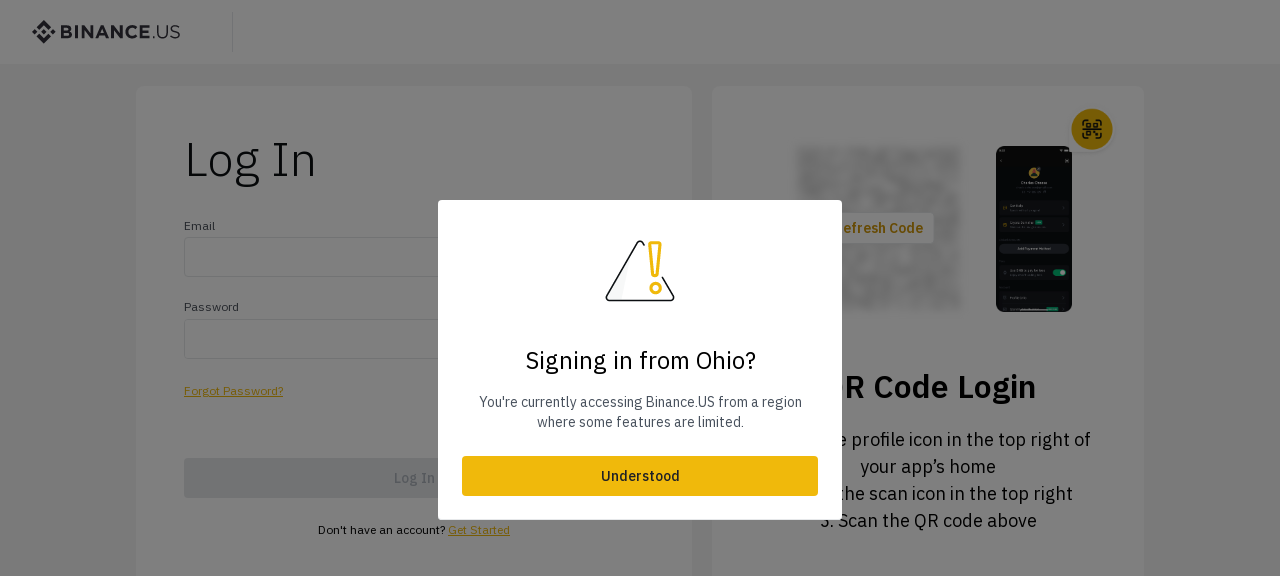

--- FILE ---
content_type: text/html; charset=utf-8
request_url: https://www.binance.us/buy-sell-crypto/qnt
body_size: 355797
content:
<!doctype html>
<html app="us-trade-ui" commit="200393e38244b5bfb6fcd06244bd0f9b0d8495d2" lang="en">
<head>
  <meta name="viewport" content="width=device-width,minimum-scale=1,initial-scale=1" /><meta charset="utf-8" data-shuvi-head="true" /><title data-shuvi-head="true">Buy &amp; Convert Cryptocurrency in as Little as 2 Minutes</title><meta name="description" content="Buy and sell Bitcoin (BTC), Ethereum (ETH), and over 190 cryptocurrencies in just 1-click on the best crypto platform in the U.S. for low trading fees." data-shuvi-head="true" /><meta property="og:title" content="Buy &amp; Convert Cryptocurrency in as Little as 2 Minutes" data-shuvi-head="true" /><meta name="og:description" content="Buy and sell Bitcoin (BTC), Ethereum (ETH), and over 190 cryptocurrencies in just 1-click on the best crypto platform in the U.S. for low trading fees." data-shuvi-head="true" /><meta property="og:locale" content="en_US" data-shuvi-head="true" /><meta property="og:type" content="website" data-shuvi-head="true" /><meta property="og:url" content="https://www.binance.us/buy" data-shuvi-head="true" /><meta property="og:site_name" content="@BinanceUS" data-shuvi-head="true" /><meta property="og:image" content="https://public.cstatic.us/static/images/binance_previewImage.png" data-shuvi-head="true" /><meta property="og:image:width" content="1200px" data-shuvi-head="true" /><meta property="og:image:height" content="634px" data-shuvi-head="true" /><meta name="twitter:card" content="summary_large_image" data-shuvi-head="true" /><meta name="twitter:site" content="@BinanceUS" data-shuvi-head="true" /><meta name="twitter:title" content="Buy &amp; Convert Cryptocurrency in as Little as 2 Minutes" data-shuvi-head="true" /><meta name="twitter:description" content="Buy and sell Bitcoin (BTC), Ethereum (ETH), and over 190 cryptocurrencies in just 1-click on the best crypto platform in the U.S. for low trading fees." data-shuvi-head="true" /><meta name="twitter:domain" content="https://www.binance.us/buy" data-shuvi-head="true" /><meta name="twitter:image" content="https://public.cstatic.us/static/images/binance_previewImage.png" data-shuvi-head="true" /><meta name="twitter:image:alt" content="Binance.US -The-Best-Crypto-Platform-for-Low-Fees" data-shuvi-head="true" /><link rel="preload" href="https://static.binance.us/static/chunks/page-06ea.dc28bf70.js" as="script" /><link rel="preload" href="https://static.binance.us/static/chunks/5055.4657b633.js" as="script" /><link rel="preload" href="https://static.binance.us/static/chunks/7440.0bbb3155.js" as="script" /><link rel="preload" href="https://static.binance.us/static/chunks/2672.d1da66a8.js" as="script" /><link rel="preload" href="https://static.binance.us/static/chunks/2886.87297609.js" as="script" /><link rel="preload" href="https://static.binance.us/static/chunks/page-b12c-017397ff.a7b99b7c.js" as="script" /><link rel="preload" href="https://static.binance.us/static/chunks/page-b12c-be70d9cc.0c44ea44.js" as="script" /><link rel="preload" href="https://static.binance.us/static/chunks/page-b12c-c7745d60.116c69ba.js" as="script" /><link rel="preload" href="https://static.binance.us/static/chunks/page-b12c-905386bd.bc70db97.js" as="script" /><link rel="preload" href="https://static.binance.us/static/chunks/page-b12c-1d3bd142.3f9bdb37.js" as="script" /><link rel="preload" href="https://static.binance.us/static/chunks/page-b12c-80cbc139.63857a9e.js" as="script" /><link rel="shortcut icon" type="image/x-icon" href="https://public.cstatic.us/static/images/common/favicon.ico" /><link rel="icon" type="image/png" href="https://public.cstatic.us/static/images/common/favicon.png" /><link rel="apple-touch-icon" type="image/png" href="https://public.cstatic.us/static/images/common/favicon.png" /><script src="https://static.binance.us/static/react/react.production.min.18.1.0.js"></script><script src="https://static.binance.us/static/react/react-dom.production.min.18.1.0.js"></script><script crossOrigin="anonymous" src="https://browser.sentry-cdn.com/10.27.0/bundle.tracing.replay.min.js" integrity="sha384-JcNSMzX9obh+dzSp2WugDBJucQ1V6O9CLGse5STzEC/RfDxXuHtl2HxAAz429AOi"></script><script>
            Sentry?.onLoad(function() {
                Sentry.init({
                  environment: 'prod',
                  integrations: [Sentry.browserTracingIntegration(),Sentry.replayIntegration({
                      maskAllText: true,
                      blockAllMedia: false, block: ['.sentry-block', '[data-sentry-block]', '.profile-container'],
                      mask: ['[data-sentry-mask]', '.sentry-mask', '.edit-button', '.fs-mask'], unmask: ['a', 'button'] })
                      ],
                  dsn: 'https://b3e03746aa574df7923a954c9f779b04@o588082.ingest.us.sentry.io/6761606',
                  release: 'us-trade-ui@1.0.0-production',
                  maxValueLength: 1000,
                  replaysSessionSampleRate: 0.0,
                  replaysOnErrorSampleRate: 1.0,
                  tracesSampleRate: 0.3,
                  attachStacktrace: true,
                  tracePropagationTargets: ['https://www.binance.us/', 'https://preprod.binance.us/', 'https://www.qafdg.us/'],
                  ignoreErrors: [
                    'top.GLOBALS',
                    'originalCreateNotification',
                    'canvas.contentDocument',
                    'MyApp_RemoveAllHighlights',
                    'http://tt.epicplay.com',
                    'jigsaw is not defined',
                    'ComboSearch is not defined',
                    'http://loading.retry.widdit.com/',
                    'atomicFindClose',
                    'fb_xd_fragment',
                    'bmi_SafeAddOnload',
                    'EBCallBackMessageReceived',
                    'conduitPage',
                  ],
                  beforeSend(event, hint) {
                      const error = hint.originalException;
                      if (
                        error &&
                        error.message &&
                        (error.message.includes('Loading chunk')|| error.message.includes('hydrating'))
                      ) {
                      console.log('Sentry Filter',error)
                       return null;
                      }
                      return event;
                    }
                })
        })</script><script>(function(w,d,s,l,i){w[l]=w[l]||[];w[l].push({'gtm.start':
          new Date().getTime(),event:'gtm.js'});var f=d.getElementsByTagName(s)[0],
          j=d.createElement(s),dl=l!='dataLayer'?'&l='+l:'';j.async=true;j.src=
          'https://www.googletagmanager.com/gtm.js?id='+i+dl;f.parentNode.insertBefore(j,f);
          })(window,document,'script','dataLayer','GTM-5PWJS9J');</script><noscript><iframe src="https://www.googletagmanager.com/ns.html?id=GTM-5PWJS9J" height="0" width="0" style="display:none;visibility:hidden"></iframe></noscript><script>window.ga=window.ga||function(){(ga.q=ga.q||[]).push(arguments)};
            ga.l=+new Date;ga('create', 'UA-167759266-1', 'auto');
                window.gaFilterExp = "^(email|mobile)";
            if(document.location.search) {
              var search = document.location.search.trim().replace(/^[?#&]/, '');
              if(search) {
                var regexp = new RegExp(gaFilterExp);
                var params = search.split('&');
                params = params.filter(val => !(regexp.test(val)));
                paramsString = params.join('&');
                ga('set', 'location', location.origin + location.pathname + '?' + paramsString);
              }
            }
            ;ga('send', 'pageview');</script><script async src="https://www.google-analytics.com/analytics.js"></script><script>!function(){var e=window.rudderanalytics=window.rudderanalytics||[];e.methods=["load","page","track","identify","alias","group","ready","reset","getAnonymousId","setAnonymousId","getUserId","getUserTraits","getGroupId","getGroupTraits"],e.factory=function(t){return function(){var r=Array.prototype.slice.call(arguments);return r.unshift(t),e.push(r),e}};for(var t=0;t<e.methods.length;t++){var r=e.methods[t];e[r]=e.factory(r)}e.loadJS=function(e,t){var r=document.createElement("script");r.type="text/javascript",r.async=!0,r.src="https://cdn.rudderlabs.com/v1.1/rudder-analytics.min.js";var a=document.getElementsByTagName("script")[0];a.parentNode.insertBefore(r,a)},e.loadJS(),
    e.load("2EybJTYBrLVaBpEsP9gnUDzTAp3","https://binanceseamg.dataplane.rudderstack.com");
    var isLegalKey=function(key){return[undefined,null,''].indexOf(key)===-1};
    function tryDecode(str){try{return decodeURIComponent(str)}catch(_a){return str}}
    function isClient(){return typeof window!=='undefined'}
    var read=function(name,params){if(isLegalKey(name)){var nameEQ="".concat(name,"=").trim();
    var cookieStr=(isClient()?document:params||{}).cookie;var cookieList=(cookieStr||'').split(';');
    for(var i=0;i<cookieList.length;i++){var ckTrim=(cookieList[i]||'').trim();
    if(ckTrim.indexOf(nameEQ)===0){var value=ckTrim.slice(nameEQ.length).trim();
      return tryDecode(value[0]==='"'?value.slice(1,-1):value)}}}return null}

      window.addEventListener('load', function() {
        window?.rudderanalytics.setAnonymousId(read('bnc-uuid'))
      })
    }();</script><link rel="canonical" href="https://www.binance.us/buy-sell-crypto/qnt" /><script src="https://cdn-cookieyes.com/client_data/c31bfca042867c842c4dd0e5/script.js" id="cookieyes" type="text/javascript"></script><style></style><style data-styled="true" data-styled-version="5.3.11">@font-face{font-family:'BinancePlex';src:url('[data-uri]') format('woff2');font-weight:normal;font-style:normal;font-display:swap;}/*!sc*/
@font-face{font-family:'BinancePlex';src:url('[data-uri]') format('woff2');font-weight:300;font-style:normal;font-display:swap;}/*!sc*/
@font-face{font-family:'BinancePlex';src:url('[data-uri]') format('woff2');font-weight:500;font-style:normal;font-display:swap;}/*!sc*/
@font-face{font-family:'BinancePlex';src:url('[data-uri]') format('woff2');font-weight:bold;font-style:normal;font-display:swap;}/*!sc*/
html *{box-sizing:border-box;}/*!sc*/
html body{font-size:14px;font-family:BinancePlex,Arial,sans-serif;box-sizing:border-box;margin:0;-webkit-tap-highlight-color:transparent;}/*!sc*/
html ul,html ol{margin:0;padding:0;list-style-type:none;}/*!sc*/
html h2,html p{margin:0;padding:0;}/*!sc*/
html img{border:0;}/*!sc*/
html a{color:#f0b90b;-webkit-text-decoration:none;text-decoration:none;}/*!sc*/
html input,html textarea{outline:none;border:none;}/*!sc*/
html table{border-collapse:collapse;border-spacing:0;}/*!sc*/
html button[disabled],html html input[disabled]{cursor:not-allowed;}/*!sc*/
html input:-webkit-autofill,html input:-webkit-autofill:hover,html input:-webkit-autofill:focus,html input:-webkit-autofill:active{-webkit-transition:color 99999s ease-out,background-color 99999s ease-out;transition:color 99999s ease-out,background-color 99999s ease-out;-webkit-transition-delay:99999s;transition-delay:99999s;}/*!sc*/
html article,html aside,html details,html figcaption,html figure,html footer,html header,html main,html menu,html nav,html section,html summary{display:block;}/*!sc*/
html audio,html canvas,html progress,html video{display:inline-block;vertical-align:baseline;}/*!sc*/
html audio:not([controls]){display:none;height:0;}/*!sc*/
html [hidden],html template{display:none;}/*!sc*/
html a{background-color:transparent;}/*!sc*/
html a:active{outline:0;}/*!sc*/
html a:hover{outline:0;}/*!sc*/
html abbr[title]{border-bottom:1px dotted;}/*!sc*/
html b,html strong{font-weight:bold;}/*!sc*/
html dfn{font-style:italic;}/*!sc*/
html h1{margin:0.67em 0;font-size:2em;}/*!sc*/
html mark{color:#000;background:#ff0;}/*!sc*/
html small{font-size:80%;}/*!sc*/
html sub,html sup{position:relative;font-size:75%;line-height:0;vertical-align:baseline;}/*!sc*/
html sup{top:-0.5em;}/*!sc*/
html sub{bottom:-0.25em;}/*!sc*/
html img{border:0;}/*!sc*/
html svg:not(:root){overflow:hidden;}/*!sc*/
html figure{margin:1em 40px;}/*!sc*/
html hr{box-sizing:content-box;height:0;}/*!sc*/
html pre{overflow:auto;}/*!sc*/
html code,html kbd,html pre,html samp{font-size:1em;font-family:monospace;}/*!sc*/
html button,html input,html optgroup,html select,html textarea{margin:0;color:inherit;font:inherit;}/*!sc*/
html button{overflow:visible;}/*!sc*/
html button,html select{text-transform:none;}/*!sc*/
html button,html html input[type='button'],html input[type='reset'],html input[type='submit']{cursor:pointer;-webkit-appearance:button;-moz-appearance:button;appearance:button;}/*!sc*/
html button[disabled],html html input[disabled]{cursor:default;}/*!sc*/
html button::-moz-focus-inner,html input::-moz-focus-inner{padding:0;border:0;}/*!sc*/
html input{line-height:normal;}/*!sc*/
html input[type='checkbox'],html input[type='radio']{box-sizing:border-box;padding:0;}/*!sc*/
html input[type='number']::-webkit-inner-spin-button,html input[type='number']::-webkit-outer-spin-button{height:auto;}/*!sc*/
html input[type='search']{-webkit-appearance:textfield;-moz-appearance:textfield;appearance:textfield;}/*!sc*/
html input[type='search']::-webkit-search-cancel-button,html input[type='search']::-webkit-search-decoration{-webkit-appearance:none;-moz-appearance:none;appearance:none;}/*!sc*/
html fieldset{margin:0 2px;padding:0.35em 0.625em 0.75em;border:1px solid #c0c0c0;}/*!sc*/
html legend{padding:0;border:0;}/*!sc*/
html textarea{overflow:auto;}/*!sc*/
html optgroup{font-weight:bold;}/*!sc*/
html table{border-collapse:collapse;border-spacing:0;}/*!sc*/
html td,html th{padding:0;}/*!sc*/
html .hidden{display:none !important;}/*!sc*/
html .transparent{opacity:0 !important;}/*!sc*/
data-styled.g1[id="sc-global-hPKMsF1"]{content:"sc-global-hPKMsF1,"}/*!sc*/
.bsooUQ{box-sizing:border-box;margin:0;min-width:0;display:-webkit-box;display:-webkit-flex;display:-ms-flexbox;display:flex;background-color:#F5F5F5;-webkit-flex-direction:column;-ms-flex-direction:column;flex-direction:column;min-height:100vh;}/*!sc*/
.iKVIAY{box-sizing:border-box;margin:0;min-width:0;display:-webkit-box;display:-webkit-flex;display:-ms-flexbox;display:flex;padding:12px 32px;position:-webkit-sticky;position:sticky;top:0;left:0;z-index:1001;color:#32313A;background-color:#FFFFFF;-webkit-align-items:center;-webkit-box-align:center;-ms-flex-align:center;align-items:center;outline:none !important;-webkit-box-pack:start;-webkit-justify-content:flex-start;-ms-flex-pack:start;justify-content:flex-start;width:100%;height:64px;}/*!sc*/
.iibtcb{box-sizing:border-box;margin:0;min-width:0;cursor:pointer;min-width:auto;width:auto;height:auto;}/*!sc*/
.heLVZT{box-sizing:border-box;margin:0;min-width:0;display:inline-block;}/*!sc*/
@media screen and (min-width:600px){.heLVZT{display:none;}}/*!sc*/
.cCnAXU{box-sizing:border-box;margin:0;min-width:0;width:89;height:50;}/*!sc*/
.hkAudD{box-sizing:border-box;margin:0;min-width:0;display:none;}/*!sc*/
@media screen and (min-width:600px){.hkAudD{display:inline-block;}}/*!sc*/
.jAauhV{box-sizing:border-box;margin:0;min-width:0;width:168;height:64;}/*!sc*/
.iJuiSD{box-sizing:border-box;margin:0;min-width:0;display:-webkit-box;display:-webkit-flex;display:-ms-flexbox;display:flex;margin-left:6px;margin-right:6px;width:1px;height:40px;background-color:#E6E8EC;}/*!sc*/
@media screen and (min-width:600px){.iJuiSD{margin-left:6px;margin-right:6px;}}/*!sc*/
@media screen and (min-width:1280px){.iJuiSD{margin-left:32px;margin-right:32px;}}/*!sc*/
.krjzIn{box-sizing:border-box;margin:0;min-width:0;display:-webkit-box;display:-webkit-flex;display:-ms-flexbox;display:flex;display:none;-webkit-box-flex:1;-webkit-flex-grow:1;-ms-flex-positive:1;flex-grow:1;}/*!sc*/
@media screen and (min-width:600px){.krjzIn{display:none;}}/*!sc*/
@media screen and (min-width:1280px){.krjzIn{display:-webkit-box;display:-webkit-flex;display:-ms-flexbox;display:flex;}}/*!sc*/
.caHbjK{box-sizing:border-box;margin:0;min-width:0;display:-webkit-box;display:-webkit-flex;display:-ms-flexbox;display:flex;-webkit-text-decoration:none;text-decoration:none;-webkit-align-items:center;-webkit-box-align:center;-ms-flex-align:center;align-items:center;white-space:nowrap;font-weight:600;font-size:14px;color:#777E90;border-radius:10px;height:42px;-webkit-flex-shrink:0;-ms-flex-negative:0;flex-shrink:0;padding-left:16px;padding-right:16px;display:none;}/*!sc*/
.caHbjK:hover{background-color:#F5F5F5;color:#0B0E11;}/*!sc*/
@media screen and (min-width:600px){.caHbjK{padding-left:16px;padding-right:16px;display:none;}}/*!sc*/
@media screen and (min-width:1280px){.caHbjK{padding-left:20px;padding-right:20px;display:-webkit-box;display:-webkit-flex;display:-ms-flexbox;display:flex;}}/*!sc*/
.kBvAuV{box-sizing:border-box;margin:0;min-width:0;display:-webkit-box;display:-webkit-flex;display:-ms-flexbox;display:flex;-webkit-align-items:center;-webkit-box-align:center;-ms-flex-align:center;align-items:center;}/*!sc*/
.dmDgsL{box-sizing:border-box;margin:0;min-width:0;display:-webkit-box;display:-webkit-flex;display:-ms-flexbox;display:flex;font-weight:600;font-size:14px;border-radius:10px;height:42px;cursor:pointer;-webkit-text-decoration:none;text-decoration:none;-webkit-flex-shrink:0;-ms-flex-negative:0;flex-shrink:0;padding-left:16px;padding-right:16px;display:none;-webkit-align-items:center;-webkit-box-align:center;-ms-flex-align:center;align-items:center;}/*!sc*/
@media screen and (min-width:600px){.dmDgsL{padding-left:16px;padding-right:16px;display:none;}}/*!sc*/
@media screen and (min-width:1280px){.dmDgsL{padding-left:20px;padding-right:20px;display:-webkit-box;display:-webkit-flex;display:-ms-flexbox;display:flex;}}/*!sc*/
.jzhkKi{box-sizing:border-box;margin:0;min-width:0;color:#5E6673;width:10px;height:10px;font-size:10px;fill:#1E2026;fill:#5E6673;margin:auto 0 auto 7px;-webkit-transition:all 0.2s;transition:all 0.2s;}/*!sc*/
.jzhkKi > path:not(path[fill]){fill:#5E6673;}/*!sc*/
.ffqhON{box-sizing:border-box;margin:0;min-width:0;display:-webkit-box;display:-webkit-flex;display:-ms-flexbox;display:flex;margin-left:auto;-webkit-flex-shrink:0;-ms-flex-negative:0;flex-shrink:0;-webkit-align-items:center;-webkit-box-align:center;-ms-flex-align:center;align-items:center;}/*!sc*/
.dMzWnV{box-sizing:border-box;margin:0;min-width:0;display:-webkit-box;display:-webkit-flex;display:-ms-flexbox;display:flex;}/*!sc*/
.CNwvn{box-sizing:border-box;margin:0;min-width:0;display:-webkit-box;display:-webkit-flex;display:-ms-flexbox;display:flex;-webkit-text-decoration:none;text-decoration:none;-webkit-align-items:center;-webkit-box-align:center;-ms-flex-align:center;align-items:center;white-space:nowrap;margin:0;padding:6px 12px;cursor:pointer;color:#32313A;font-weight:500;font-size:14px;}/*!sc*/
@media screen and (min-width:600px){.CNwvn{margin:0 16px;padding:10px 16px;}}/*!sc*/
@media screen and (min-width:1280px){.CNwvn{margin:0;}}/*!sc*/
.cDBmjm{box-sizing:border-box;margin:0;min-width:0;-webkit-appearance:none;-moz-appearance:none;appearance:none;-webkit-user-select:none;-moz-user-select:none;-ms-user-select:none;user-select:none;cursor:pointer;overflow:hidden;text-overflow:ellipsis;white-space:nowrap;display:-webkit-inline-box;display:-webkit-inline-flex;display:-ms-inline-flexbox;display:inline-flex;-webkit-align-items:center;-webkit-box-align:center;-ms-flex-align:center;align-items:center;-webkit-box-pack:center;-webkit-justify-content:center;-ms-flex-pack:center;justify-content:center;box-sizing:border-box;font-size:inherit;font-family:inherit;text-align:center;-webkit-text-decoration:none;text-decoration:none;outline:none;font-weight:500;font-size:14px;line-height:20px;word-break:keep-all;color:#1E2026;border-radius:4px;min-height:24px;border:none;background-color:#F0B90B;padding-left:12px;padding-right:12px;padding-top:6px;padding-bottom:6px;min-width:76px;padding:6px 12px;font-size:14px;font-weight:600;margin-left:0;}/*!sc*/
.cDBmjm:disabled{cursor:not-allowed;background-color:#E6E8EA;color:#AEB4BC;border-color:#E6E8EA;}/*!sc*/
.cDBmjm:hover:not(:disabled):not(:active){box-shadow:none;background-color:#F8D12F;}/*!sc*/
.cDBmjm:active:not(:disabled){background-color:#D0980B;}/*!sc*/
@media screen and (min-width:600px){.cDBmjm{padding:10px 16px;margin-left:16px;}}/*!sc*/
.hDrjMp{box-sizing:border-box;margin:0;min-width:0;background-color:#f5f5f5;-webkit-flex:1;-ms-flex:1;flex:1;}/*!sc*/
.bKsvlh{box-sizing:border-box;margin:0;min-width:0;display:-webkit-box;display:-webkit-flex;display:-ms-flexbox;display:flex;-webkit-flex:1;-ms-flex:1;flex:1;-webkit-flex-direction:column;-ms-flex-direction:column;flex-direction:column;background-color:#f5f5f5;}/*!sc*/
.dKubqp{box-sizing:border-box;margin:0;min-width:0;}/*!sc*/
.jekPxl{box-sizing:border-box;margin:0;min-width:0;display:-webkit-box;display:-webkit-flex;display:-ms-flexbox;display:flex;margin-top:10px;-webkit-box-pack:justify;-webkit-justify-content:space-between;-ms-flex-pack:justify;justify-content:space-between;-webkit-align-items:center;-webkit-box-align:center;-ms-flex-align:center;align-items:center;}/*!sc*/
.kvmZOZ{box-sizing:border-box;margin:0;min-width:0;position:relative;width:100%;height:360px;}/*!sc*/
.eXPCDF{box-sizing:border-box;margin:0;min-width:0;display:-webkit-box;display:-webkit-flex;display:-ms-flexbox;display:flex;position:absolute;top:0;left:0;right:0;bottom:0;height:80%;margin:auto;-webkit-backdrop-filter:blur(4px);backdrop-filter:blur(4px);font-size:16px;-webkit-box-pack:center;-webkit-justify-content:center;-ms-flex-pack:center;justify-content:center;-webkit-align-items:center;-webkit-box-align:center;-ms-flex-align:center;align-items:center;}/*!sc*/
.hVaiQQ{box-sizing:border-box;margin:0;min-width:0;color:#0B0E11;width:24px;height:24px;font-size:24px;fill:#1E2026;fill:#0B0E11;width:176px;height:124px;}/*!sc*/
.hVaiQQ > path:not(path[fill]){fill:#0B0E11;}/*!sc*/
.kecvkU{box-sizing:border-box;margin:0;min-width:0;color:#0B0E11;width:48px;height:48px;font-size:48px;fill:#1E2026;fill:#0B0E11;}/*!sc*/
.kecvkU > path:not(path[fill]){fill:#0B0E11;}/*!sc*/
.bCEiQh{box-sizing:border-box;margin:0;min-width:0;-webkit-appearance:none;-moz-appearance:none;appearance:none;-webkit-user-select:none;-moz-user-select:none;-ms-user-select:none;user-select:none;cursor:pointer;overflow:hidden;text-overflow:ellipsis;white-space:nowrap;display:-webkit-inline-box;display:-webkit-inline-flex;display:-ms-inline-flexbox;display:inline-flex;-webkit-align-items:center;-webkit-box-align:center;-ms-flex-align:center;align-items:center;-webkit-box-pack:center;-webkit-justify-content:center;-ms-flex-pack:center;justify-content:center;box-sizing:border-box;font-size:inherit;font-family:inherit;text-align:center;-webkit-text-decoration:none;text-decoration:none;outline:none;font-weight:500;font-size:14px;line-height:20px;word-break:keep-all;color:#1E2026;border-radius:4px;min-height:24px;border:1px solid;background-color:transparent;border-color:#E6E8EA;padding-left:11px;padding-right:11px;padding-top:5px;padding-bottom:5px;box-shadow:none;min-width:76px;width:small;height:small;}/*!sc*/
.bCEiQh:disabled{cursor:not-allowed;background-color:#E6E8EA;color:#AEB4BC;border-color:#E6E8EA;}/*!sc*/
.bCEiQh:hover:not(:disabled):not(:active){color:#1E2026;border-color:#F0B90B;}/*!sc*/
.bCEiQh:active:not(:disabled){color:#1E2026;border-color:#F0B90B;background-color:#FDF2C4;}/*!sc*/
.pSXCa{box-sizing:border-box;margin:0;min-width:0;-webkit-user-select:none;-moz-user-select:none;-ms-user-select:none;user-select:none;}/*!sc*/
.cueVbY{box-sizing:border-box;margin:0;min-width:0;width:100%;white-space:nowrap;display:-webkit-box;display:-webkit-flex;display:-ms-flexbox;display:flex;-webkit-flex-direction:row;-ms-flex-direction:row;flex-direction:row;overflow:scroll;-ms-overflow-style:none;-webkit-scrollbar-width:none;-moz-scrollbar-width:none;-ms-scrollbar-width:none;scrollbar-width:none;color:#E6E8EA;position:relative;height:70px;}/*!sc*/
.cueVbY::-webkit-scrollbar{display:none;}/*!sc*/
.cueVbY::before{position:absolute;content:"";bottom:1px;height:2px;left:50px;width:50px;opacity:0;-webkit-transition:-webkit-transform 0.1s cubic-bezier(0.645,0.045,0.355,1),width 0.1s cubic-bezier(0.645,0.045,0.355,1),left 0.1s cubic-bezier(0.645,0.045,0.355,1),-webkit-transform 0.1s cubic-bezier(0.645,0.045,0.355,1);-webkit-transition:transform 0.1s cubic-bezier(0.645,0.045,0.355,1),width 0.1s cubic-bezier(0.645,0.045,0.355,1),left 0.1s cubic-bezier(0.645,0.045,0.355,1),-webkit-transform 0.1s cubic-bezier(0.645,0.045,0.355,1);transition:transform 0.1s cubic-bezier(0.645,0.045,0.355,1),width 0.1s cubic-bezier(0.645,0.045,0.355,1),left 0.1s cubic-bezier(0.645,0.045,0.355,1),-webkit-transform 0.1s cubic-bezier(0.645,0.045,0.355,1);border-radius:10px;-webkit-transform:translateX(-50%);-ms-transform:translateX(-50%);transform:translateX(-50%);background:#F0B90B;}/*!sc*/
.cueVbY:before{display:none;}/*!sc*/
.cueVbY:after{content:"";display:block;position:absolute;z-index:10;width:100%;border-bottom:1px solid #EAECEF;bottom:0;left:0;}/*!sc*/
.cJRcNG{box-sizing:border-box;margin:0;min-width:0;cursor:pointer;min-width:auto;display:-webkit-box;display:-webkit-flex;display:-ms-flexbox;display:flex;-webkit-box-pack:center;-webkit-justify-content:center;-ms-flex-pack:center;justify-content:center;-webkit-align-items:center;-webkit-box-align:center;-ms-flex-align:center;align-items:center;z-index:20;height:100%;position:relative;}/*!sc*/
.iYJUeE{box-sizing:border-box;margin:0;min-width:0;margin-left:32px;height:100%;position:relative;text-align:center;font-size:20px;line-height:75px;color:#1E2026;font-weight:500;}/*!sc*/
.haUtnM{box-sizing:border-box;margin:0;min-width:0;width:100%;height:4px;position:absolute;left:50%;bottom:-2px;background-color:#F0B90B;-webkit-transform:translate(-50%,0);-ms-transform:translate(-50%,0);transform:translate(-50%,0);}/*!sc*/
.chIdqD{box-sizing:border-box;margin:0;min-width:0;display:block;}/*!sc*/
.kurkJv{box-sizing:border-box;margin:0;min-width:0;display:-webkit-inline-box;display:-webkit-inline-flex;display:-ms-inline-flexbox;display:inline-flex;-webkit-align-items:flex-end;-webkit-box-align:flex-end;-ms-flex-align:flex-end;align-items:flex-end;-webkit-box-pack:center;-webkit-justify-content:center;-ms-flex-pack:center;justify-content:center;height:100%;font-family:BinancePlex,Arial,sans-serif;max-width:310px;}/*!sc*/
.gsybGQ{box-sizing:border-box;margin:0;min-width:0;position:relative;font-style:normal;font-size:100px;height:100px;font-weight:300;width:140px;}/*!sc*/
.dZMJNi{box-sizing:border-box;margin:0;min-width:0;display:inline-block;min-width:56px;height:0;opacity:0;}/*!sc*/
.hyHsst{box-sizing:border-box;margin:0;min-width:0;position:absolute;width:140px;height:100%;font-weight:300;left:0;top:50%;-webkit-transform:translate(0,-50%);-ms-transform:translate(0,-50%);transform:translate(0,-50%);color:#0B0E11;border:0;text-align:right;caret-color:#000;text-indent:-6px;padding:0;background-color:transparent;opacity:1;}/*!sc*/
.hyHsst::-webkit-input-placeholder{color:#CACED3;}/*!sc*/
.hyHsst::-moz-placeholder{color:#CACED3;}/*!sc*/
.hyHsst:-ms-input-placeholder{color:#CACED3;}/*!sc*/
.hyHsst::placeholder{color:#CACED3;}/*!sc*/
.hyHsst:disabled{background-color:inherit;}/*!sc*/
.hyHsst:focus{outline:0;}/*!sc*/
.hGbpJW{box-sizing:border-box;margin:0;min-width:0;color:#76808F;width:24px;height:24px;font-size:24px;fill:#1E2026;fill:#76808F;}/*!sc*/
.hGbpJW > path:not(path[fill]){fill:#76808F;}/*!sc*/
.jSBPeU{box-sizing:border-box;margin:0;min-width:0;position:relative;display:inline-block;outline:none;}/*!sc*/
.kwKwVb{box-sizing:border-box;margin:0;min-width:0;color:#0B0E11;width:16px;height:16px;font-size:16px;fill:#1E2026;fill:#0B0E11;}/*!sc*/
.kwKwVb > path:not(path[fill]){fill:#0B0E11;}/*!sc*/
.hWIATr{box-sizing:border-box;margin:0;min-width:0;pointer-events:none;z-index:1100;}/*!sc*/
.epRFkY{box-sizing:border-box;margin:0;min-width:0;color:#0B0E11;width:16px;height:16px;font-size:16px;fill:#1E2026;fill:#0B0E11;cursor:pointer;margin-left:6px;}/*!sc*/
.epRFkY > path:not(path[fill]){fill:#0B0E11;}/*!sc*/
.cgXFtL{box-sizing:border-box;margin:0;min-width:0;-webkit-appearance:none;-moz-appearance:none;appearance:none;-webkit-user-select:none;-moz-user-select:none;-ms-user-select:none;user-select:none;cursor:pointer;overflow:hidden;text-overflow:ellipsis;white-space:nowrap;display:-webkit-inline-box;display:-webkit-inline-flex;display:-ms-inline-flexbox;display:inline-flex;-webkit-align-items:center;-webkit-box-align:center;-ms-flex-align:center;align-items:center;-webkit-box-pack:center;-webkit-justify-content:center;-ms-flex-pack:center;justify-content:center;box-sizing:border-box;font-size:inherit;font-family:inherit;text-align:center;-webkit-text-decoration:none;text-decoration:none;outline:none;font-weight:500;font-size:14px;line-height:20px;word-break:keep-all;color:#FFFFFF;border-radius:4px;min-height:24px;border:none;background-color:#02C076;padding-left:12px;padding-right:12px;padding-top:6px;padding-bottom:6px;min-width:76px;width:100%;height:40px;margin-top:15px;}/*!sc*/
.cgXFtL:disabled{cursor:not-allowed;background-color:#E6E8EA;color:#AEB4BC;border-color:#E6E8EA;}/*!sc*/
.cgXFtL:hover:not(:disabled):not(:active){box-shadow:none;background-color:#2ED191;}/*!sc*/
.cgXFtL:active:not(:disabled){box-shadow:none;background-color:#0F8F62;}/*!sc*/
.kUedEd{box-sizing:border-box;margin:0;min-width:0;font-size:18px;margin:0 0 19px 0;}/*!sc*/
.gJoRpF{box-sizing:border-box;margin:0;min-width:0;display:-webkit-box;display:-webkit-flex;display:-ms-flexbox;display:flex;-webkit-flex-direction:column;-ms-flex-direction:column;flex-direction:column;}/*!sc*/
.kJdZlh{box-sizing:border-box;margin:0;min-width:0;display:-webkit-inline-box;display:-webkit-inline-flex;display:-ms-inline-flexbox;display:inline-flex;-webkit-align-items:center;-webkit-box-align:center;-ms-flex-align:center;align-items:center;font-size:14px;line-height:28px;}/*!sc*/
.cfXyhR{box-sizing:border-box;margin:0;min-width:0;color:#848e9c;-webkit-text-decoration:none;text-decoration:none;}/*!sc*/
.cfXyhR:hover{color:#fff;}/*!sc*/
.jrrCWT{box-sizing:border-box;margin:0;min-width:0;color:#848e9c;-webkit-text-decoration:none;text-decoration:none;white-space:nowrap;}/*!sc*/
.jrrCWT:hover{color:#fff;}/*!sc*/
.jgVEBL{box-sizing:border-box;margin:0;min-width:0;color:#848e9c;-webkit-text-decoration:none;text-decoration:none;line-height:20px;padding-top:4px;padding-bottom:4px;}/*!sc*/
.jgVEBL:hover{color:#fff;}/*!sc*/
@media screen and (min-width:600px){.jgVEBL{padding-top:8px;padding-bottom:8px;}}/*!sc*/
.bUdxSB{box-sizing:border-box;margin:0;min-width:0;font-weight:600;font-size:18px;width:135px;line-height:125%;}/*!sc*/
.gPDrzi{box-sizing:border-box;margin:0;min-width:0;margin-top:20px;}/*!sc*/
.cVRlXL{box-sizing:border-box;margin:0;min-width:0;color:#fff;width:20px;height:20px;font-size:20px;fill:#1E2026;fill:#fff;}/*!sc*/
.cVRlXL > path:not(path[fill]){fill:#fff;}/*!sc*/
.ebEdMx{box-sizing:border-box;margin:0;min-width:0;color:currentColor;width:24px;height:24px;font-size:24px;fill:#1E2026;fill:currentColor;}/*!sc*/
.eifHCp{box-sizing:border-box;margin:0;min-width:0;color:#fff;width:20px;height:20px;font-size:20px;fill:#1E2026;fill:#fff;margin-left:16px;}/*!sc*/
.eifHCp > path:not(path[fill]){fill:#fff;}/*!sc*/
.liNXCN{box-sizing:border-box;margin:0;min-width:0;margin-left:24px;border-radius:6px;width:132px;height:132px;}/*!sc*/
.dbIFAb{box-sizing:border-box;margin:0;min-width:0;list-style-type:none;}/*!sc*/
.dERdzN{box-sizing:border-box;margin:0;min-width:0;color:rgb(132,142,156);width:24px;height:24px;font-size:24px;fill:#1E2026;fill:rgb(132,142,156);}/*!sc*/
.dERdzN > path:not(path[fill]){fill:rgb(132,142,156);}/*!sc*/
.cBGtgS{box-sizing:border-box;margin:0;min-width:0;overflow:hidden;margin:0 auto;padding-bottom:35px;}/*!sc*/
data-styled.g2[id="sc-aXZVg"]{content:"bsooUQ,iKVIAY,iibtcb,heLVZT,cCnAXU,hkAudD,jAauhV,iJuiSD,krjzIn,caHbjK,kBvAuV,dmDgsL,jzhkKi,ffqhON,dMzWnV,CNwvn,cDBmjm,hDrjMp,bKsvlh,dKubqp,jekPxl,kvmZOZ,eXPCDF,hVaiQQ,kecvkU,bCEiQh,pSXCa,cueVbY,cJRcNG,iYJUeE,haUtnM,chIdqD,kurkJv,gsybGQ,dZMJNi,hyHsst,hGbpJW,jSBPeU,kwKwVb,hWIATr,epRFkY,cgXFtL,kUedEd,gJoRpF,kJdZlh,cfXyhR,jrrCWT,jgVEBL,bUdxSB,gPDrzi,cVRlXL,ebEdMx,eifHCp,liNXCN,dbIFAb,dERdzN,cBGtgS,"}/*!sc*/
.hJuhhf{min-height:413px;background-color:#0b0e11;padding:48px 32px 0 32px;color:#fff;}/*!sc*/
@media (min-width:1280px) and (max-width:1439px){.hJuhhf{padding:53px 36px 0 36px;}}/*!sc*/
@media (min-width:1440px){.hJuhhf{padding:56px 90px 0 90px;}}/*!sc*/
data-styled.g63[id="sc-Nxspf"]{content:"hJuhhf,"}/*!sc*/
.hxOZfI{max-width:1440px;margin:0 auto;}/*!sc*/
data-styled.g64[id="sc-cfxfcM"]{content:"hxOZfI,"}/*!sc*/
.jNUHNa{display:-webkit-box;display:-webkit-flex;display:-ms-flexbox;display:flex;-webkit-flex-direction:column;-ms-flex-direction:column;flex-direction:column;-webkit-box-pack:justify;-webkit-justify-content:space-between;-ms-flex-pack:justify;justify-content:space-between;}/*!sc*/
@media (min-width:1440px){.jNUHNa{-webkit-flex-direction:row;-ms-flex-direction:row;flex-direction:row;}}/*!sc*/
data-styled.g65[id="sc-gFAWRd"]{content:"jNUHNa,"}/*!sc*/
.iiPRlz{display:-webkit-inline-box;display:-webkit-inline-flex;display:-ms-inline-flexbox;display:inline-flex;-webkit-flex-shrink:0;-ms-flex-negative:0;flex-shrink:0;padding:0;margin:0;}/*!sc*/
@media screen and (max-width:599px){.iiPRlz{-webkit-flex-direction:column;-ms-flex-direction:column;flex-direction:column;}}/*!sc*/
@media screen and (min-width:600px) and (max-width:1279px){}/*!sc*/
@media screen and (min-width:1280px){}/*!sc*/
data-styled.g66[id="sc-gmPhUn"]{content:"iiPRlz,"}/*!sc*/
.cJknVB{list-style-type:none;-webkit-flex:1;-ms-flex:1;flex:1;}/*!sc*/
@media screen and (max-width:599px){.cJknVB{margin-top:32px;}}/*!sc*/
@media screen and (min-width:600px) and (max-width:1279px){.cJknVB{margin-top:32px;}}/*!sc*/
@media screen and (min-width:1280px){}/*!sc*/
@media (min-width:1440px){.cJknVB{padding-left:90px;}}/*!sc*/
.cJknVB:nth-of-type(1){padding-left:0;}/*!sc*/
data-styled.g67[id="sc-hRJfrW"]{content:"cJknVB,"}/*!sc*/
.hFrImg{display:-webkit-inline-box;display:-webkit-inline-flex;display:-ms-inline-flexbox;display:inline-flex;-webkit-flex-direction:row;-ms-flex-direction:row;flex-direction:row;-webkit-box-pack:justify;-webkit-justify-content:space-between;-ms-flex-pack:justify;justify-content:space-between;}/*!sc*/
@media screen and (max-width:599px){.hFrImg{-webkit-flex-direction:column;-ms-flex-direction:column;flex-direction:column;max-width:320px;margin-top:40px;}}/*!sc*/
@media screen and (min-width:600px) and (max-width:1279px){.hFrImg{-webkit-flex-direction:column;-ms-flex-direction:column;flex-direction:column;max-width:320px;margin-top:40px;}}/*!sc*/
@media screen and (min-width:1280px){}/*!sc*/
@media (min-width:1280px) and (max-width:1439px){.hFrImg{margin-top:28px;}}/*!sc*/
@media (min-width:1440px){.hFrImg{-webkit-flex-direction:column;-ms-flex-direction:column;flex-direction:column;margin-left:45px;}}/*!sc*/
data-styled.g68[id="sc-iHbSHJ"]{content:"hFrImg,"}/*!sc*/
.fuxQlw{display:-webkit-inline-box;display:-webkit-inline-flex;display:-ms-inline-flexbox;display:inline-flex;-webkit-flex-direction:row;-ms-flex-direction:row;flex-direction:row;-webkit-align-items:center;-webkit-box-align:center;-ms-flex-align:center;align-items:center;-webkit-box-pack:justify;-webkit-justify-content:space-between;-ms-flex-pack:justify;justify-content:space-between;-webkit-flex-shrink:0;-ms-flex-negative:0;flex-shrink:0;-webkit-box-flex:0;-webkit-flex-grow:0;-ms-flex-positive:0;flex-grow:0;background-color:#2f2f33;border-radius:12px;padding:4px 4px 4px 28px;width:321px;height:140px;}/*!sc*/
@media (min-width:1440px){.fuxQlw{width:352px;height:154px;padding:10px 20px 10px 44px;}}/*!sc*/
data-styled.g69[id="sc-klVQfs"]{content:"fuxQlw,"}/*!sc*/
.fTUnaX{display:-webkit-inline-box;display:-webkit-inline-flex;display:-ms-inline-flexbox;display:inline-flex;-webkit-box-pack:end;-webkit-justify-content:flex-end;-ms-flex-pack:end;justify-content:flex-end;-webkit-align-items:flex-end;-webkit-box-align:flex-end;-ms-flex-align:flex-end;align-items:flex-end;-webkit-flex-direction:column;-ms-flex-direction:column;flex-direction:column;margin-top:40px;-webkit-align-items:center;-webkit-box-align:center;-ms-flex-align:center;align-items:center;}/*!sc*/
@media (min-width:1440px){.fTUnaX{-webkit-align-items:left;-webkit-box-align:left;-ms-flex-align:left;align-items:left;}}/*!sc*/
data-styled.g70[id="sc-bypJrT"]{content:"fTUnaX,"}/*!sc*/
.lmHSnw{width:100%;display:-webkit-inline-box;display:-webkit-inline-flex;display:-ms-inline-flexbox;display:inline-flex;-webkit-flex-wrap:nowrap;-ms-flex-wrap:nowrap;flex-wrap:nowrap;-webkit-align-items:center;-webkit-box-align:center;-ms-flex-align:center;align-items:center;-webkit-box-pack:end;-webkit-justify-content:flex-end;-ms-flex-pack:end;justify-content:flex-end;-webkit-flex-shrink:0;-ms-flex-negative:0;flex-shrink:0;}/*!sc*/
@media screen and (max-width:599px){.lmHSnw{-webkit-flex-wrap:wrap;-ms-flex-wrap:wrap;flex-wrap:wrap;}}/*!sc*/
@media screen and (min-width:600px) and (max-width:1279px){.lmHSnw{-webkit-flex-wrap:wrap;-ms-flex-wrap:wrap;flex-wrap:wrap;}}/*!sc*/
@media screen and (min-width:1280px){}/*!sc*/
data-styled.g71[id="sc-ddjGPC"]{content:"lmHSnw,"}/*!sc*/
.cekRPC{width:111px;height:60px;}/*!sc*/
@media screen and (max-width:599px){.cekRPC{margin:0;}}/*!sc*/
@media screen and (min-width:600px) and (max-width:1279px){.cekRPC{margin:0;}}/*!sc*/
@media screen and (min-width:1280px){}/*!sc*/
.blXDhf{width:111px;height:60px;margin:0 24px;}/*!sc*/
@media screen and (max-width:599px){.blXDhf{margin:0;}}/*!sc*/
@media screen and (min-width:600px) and (max-width:1279px){.blXDhf{margin:0;}}/*!sc*/
@media screen and (min-width:1280px){}/*!sc*/
data-styled.g72[id="sc-dSCufp"]{content:"cekRPC,blXDhf,"}/*!sc*/
.cNLAwj{display:-webkit-inline-box;display:-webkit-inline-flex;display:-ms-inline-flexbox;display:inline-flex;-webkit-flex-wrap:wrap;-ms-flex-wrap:wrap;flex-wrap:wrap;-webkit-align-items:center;-webkit-box-align:center;-ms-flex-align:center;align-items:center;-webkit-flex-shrink:0;-ms-flex-negative:0;flex-shrink:0;margin-top:28px;}/*!sc*/
@media (min-width:1280px) and (max-width:1439px){.cNLAwj{margin-top:70px;}}/*!sc*/
@media (min-width:1440px){.cNLAwj{margin-top:45px;}}/*!sc*/
.cNLAwj a{margin:'0 14px 16px 0';}/*!sc*/
data-styled.g73[id="sc-fxwrCY"]{content:"cNLAwj,"}/*!sc*/
.IxyVp{border-top:1px solid #f2f2f2;margin:25px 0;opacity:0.1;}/*!sc*/
data-styled.g74[id="sc-hIUJlX"]{content:"IxyVp,"}/*!sc*/
.jVeVjH{float:left;font-size:12px;color:#848e9c;}/*!sc*/
.jVeVjH > *{float:left;line-height:22px;}/*!sc*/
.jVeVjH img{width:137px;margin-right:55px;}/*!sc*/
.jVeVjH span{width:auto;margin:0 0 0 5px;}/*!sc*/
@media screen and (max-width:599px){.jVeVjH{margin-bottom:0;}.jVeVjH span{width:100%;}}/*!sc*/
@media screen and (min-width:600px) and (max-width:1279px){.jVeVjH{margin-bottom:0;}.jVeVjH span{width:100%;}}/*!sc*/
@media screen and (min-width:1280px){}/*!sc*/
data-styled.g75[id="sc-jnOGJG"]{content:"jVeVjH,"}/*!sc*/
.kLpqjQ{display:-webkit-box;display:-webkit-flex;display:-ms-flexbox;display:flex;-webkit-box-pack:center;-webkit-justify-content:center;-ms-flex-pack:center;justify-content:center;-webkit-align-items:center;-webkit-box-align:center;-ms-flex-align:center;align-items:center;list-style:none;height:100%;margin:0;padding:0;}/*!sc*/
data-styled.g94[id="sc-guJBdh"]{content:"kLpqjQ,"}/*!sc*/
.gbeUFU{position:relative;color:#777e90;border-radius:10px;}/*!sc*/
.gbeUFU:hover{background-color:#f5f5f5;color:#0b0e11;}/*!sc*/
data-styled.g95[id="sc-hZDyAQ"]{content:"gbeUFU,"}/*!sc*/
.cHWXQB{-webkit-animation:gwbfNb 0.5s;animation:gwbfNb 0.5s;}/*!sc*/
data-styled.g97[id="sc-ktJbId"]{content:"cHWXQB,"}/*!sc*/
.bjaLZh{padding:6px 32px 2px 0;min-height:114px;}/*!sc*/
.bjaLZh .suffix{margin-bottom:10px;}/*!sc*/
.bjaLZh .prefix{font-size:36px;margin:0 4px 8px 0;}/*!sc*/
data-styled.g288[id="sc-eSfNbN"]{content:"bjaLZh,"}/*!sc*/
.vQDjn{position:relative;}/*!sc*/
data-styled.g289[id="sc-bXWnss"]{content:"vQDjn,"}/*!sc*/
.kkrRiE{position:absolute;right:-22px;top:-53px;width:19px;height:19px;background-color:#fff;-webkit-transform:translateY(-50%);-ms-transform:translateY(-50%);transform:translateY(-50%);-webkit-box-pack:center;-webkit-justify-content:center;-ms-flex-pack:center;justify-content:center;-webkit-align-items:center;-webkit-box-align:center;-ms-flex-align:center;align-items:center;}/*!sc*/
.kkrRiE:hover{cursor:pointer;}/*!sc*/
.kkrRiE:hover path:not(path[fill]){fill:#f0b90b;}/*!sc*/
data-styled.g290[id="sc-fLvQuD"]{content:"kkrRiE,"}/*!sc*/
.cJbOnT{margin:16px 0;text-align:center;}/*!sc*/
data-styled.g294[id="sc-fKMpNL"]{content:"cJbOnT,"}/*!sc*/
.bjbuNK{padding:8px 0 8px 0;width:228px;border-radius:4px;box-shadow:0px 0px 6px rgba(11,14,17,0.2);background:#ffffff;}/*!sc*/
data-styled.g295[id="sc-cQCQeq"]{content:"bjbuNK,"}/*!sc*/
.jTAxwo{max-height:272px;overflow:auto;}/*!sc*/
.jTAxwo .item{display:-webkit-box;display:-webkit-flex;display:-ms-flexbox;display:flex;-webkit-align-items:center;-webkit-box-align:center;-ms-flex-align:center;align-items:center;-webkit-box-pack:justify;-webkit-justify-content:space-between;-ms-flex-pack:justify;justify-content:space-between;padding:10px 12px 10px 16px;font-size:12px;-webkit-letter-spacing:0.32px;-moz-letter-spacing:0.32px;-ms-letter-spacing:0.32px;letter-spacing:0.32px;cursor:pointer;border:none;background:none;width:100%;text-align:left;}/*!sc*/
.jTAxwo .item:hover:not(:disabled){background:#fafafa;}/*!sc*/
.jTAxwo .item:focus{outline:2px solid #f0b90b;outline-offset:-2px;}/*!sc*/
.jTAxwo .item:disabled{cursor:not-allowed;opacity:0.6;}/*!sc*/
.jTAxwo .item .name{color:#1e2026;text-align:left;}/*!sc*/
.jTAxwo .item .desc{color:#76808f;}/*!sc*/
data-styled.g296[id="sc-inyXkq"]{content:"jTAxwo,"}/*!sc*/
.dxrEw{position:relative;display:-webkit-box;display:-webkit-flex;display:-ms-flexbox;display:flex;-webkit-box-pack:center;-webkit-justify-content:center;-ms-flex-pack:center;justify-content:center;-webkit-align-items:center;-webkit-box-align:center;-ms-flex-align:center;align-items:center;padding:8px 16px;height:32px;border:1px solid #e6e8ea;border-radius:40px;cursor:pointer;box-sizing:border-box;}/*!sc*/
.dxrEw.active{border:1px solid #0b0e11;}/*!sc*/
.dxrEw.disabled{cursor:not-allowed;opacity:0.6;border:1px solid #e6e8ea;}/*!sc*/
.dxrEw.disabled > span{color:#878787;}/*!sc*/
.dxrEw img{width:16px;height:16px;}/*!sc*/
.dxrEw > span{padding:0 0 0 10px;color:#0b0e11;font-size:12px;line-height:14px;}/*!sc*/
data-styled.g297[id="sc-fremEr"]{content:"dxrEw,"}/*!sc*/
.hxQrUF{display:-webkit-box;display:-webkit-flex;display:-ms-flexbox;display:flex;height:56px;-webkit-box-pack:justify;-webkit-justify-content:space-between;-ms-flex-pack:justify;justify-content:space-between;-webkit-align-items:center;-webkit-box-align:center;-ms-flex-align:center;align-items:center;border-radius:4px;border:1px solid #eaecef;border-radius:4px;padding:20px;margin-bottom:15px;box-sizing:border-box;-webkit-user-select:none;-moz-user-select:none;-ms-user-select:none;user-select:none;cursor:pointer;}/*!sc*/
data-styled.g298[id="sc-gwZKzw"]{content:"hxQrUF,"}/*!sc*/
.gMKPwX{display:-webkit-box;display:-webkit-flex;display:-ms-flexbox;display:flex;-webkit-box-pack:start;-webkit-justify-content:flex-start;-ms-flex-pack:start;justify-content:flex-start;-webkit-align-items:center;-webkit-box-align:center;-ms-flex-align:center;align-items:center;}/*!sc*/
data-styled.g299[id="sc-dAEZTx"]{content:"gMKPwX,"}/*!sc*/
.daXbBG{margin:0 0 0 10px;color:#0b0e11;font-size:16px;}/*!sc*/
data-styled.g300[id="sc-hqpNSm"]{content:"daXbBG,"}/*!sc*/
.dROkYO{margin:0 0 0 4px;color:#76808f;font-size:16px;}/*!sc*/
data-styled.g301[id="sc-etVdmn"]{content:"dROkYO,"}/*!sc*/
.cISDQt{padding:3px;width:24px;height:24px;border:1px solid #eaecef;border-radius:50%;}/*!sc*/
data-styled.g302[id="sc-fzQBhs"]{content:"cISDQt,"}/*!sc*/
.OAEve{display:-webkit-box;display:-webkit-flex;display:-ms-flexbox;display:flex;-webkit-box-pack:start;-webkit-justify-content:flex-start;-ms-flex-pack:start;justify-content:flex-start;-webkit-align-items:center;-webkit-box-align:center;-ms-flex-align:center;align-items:center;font-size:12px;color:#76808f;text-align:right;}/*!sc*/
data-styled.g304[id="sc-hpGnlu"]{content:"OAEve,"}/*!sc*/
.eGjvQx{display:-webkit-box;display:-webkit-flex;display:-ms-flexbox;display:flex;-webkit-flex-flow:column nowrap;-ms-flex-flow:column nowrap;flex-flow:column nowrap;-webkit-flex:1;-ms-flex:1;flex:1;-webkit-box-pack:justify;-webkit-justify-content:space-between;-ms-flex-pack:justify;justify-content:space-between;padding:0 24px 24px;height:100%;}/*!sc*/
data-styled.g387[id="sc-gbWDHf"]{content:"eGjvQx,"}/*!sc*/
.eGQrWG{text-align:center;}/*!sc*/
.eGQrWG .icon-wrap{top:-46px;}/*!sc*/
data-styled.g388[id="sc-cEEJxU"]{content:"eGQrWG,"}/*!sc*/
.hWnIMJ{-webkit-flex:1;-ms-flex:1;flex:1;display:-webkit-box;display:-webkit-flex;display:-ms-flexbox;display:flex;-webkit-flex-direction:column;-ms-flex-direction:column;flex-direction:column;-webkit-box-pack:justify;-webkit-justify-content:space-between;-ms-flex-pack:justify;justify-content:space-between;height:100%;margin-top:40px;}/*!sc*/
data-styled.g389[id="sc-elxqWl"]{content:"hWnIMJ,"}/*!sc*/
.fUTaJs{display:-webkit-box;display:-webkit-flex;display:-ms-flexbox;display:flex;-webkit-flex-direction:column;-ms-flex-direction:column;flex-direction:column;}/*!sc*/
data-styled.g390[id="sc-dxUMQK"]{content:"fUTaJs,"}/*!sc*/
.fehtnq{display:-webkit-box;display:-webkit-flex;display:-ms-flexbox;display:flex;-webkit-flex-direction:row;-ms-flex-direction:row;flex-direction:row;-webkit-box-pack:center;-webkit-justify-content:center;-ms-flex-pack:center;justify-content:center;-webkit-align-items:center;-webkit-box-align:center;-ms-flex-align:center;align-items:center;gap:10px;-webkit-align-self:stretch;-ms-flex-item-align:stretch;align-self:stretch;margin:16px 0px;}/*!sc*/
data-styled.g391[id="sc-feNupb"]{content:"fehtnq,"}/*!sc*/
.eagzud{position:relative;height:98px;background:linear-gradient(90deg,#363946 0%,#14151a 100%);box-sizing:border-box;border-radius:4px;display:-webkit-box;display:-webkit-flex;display:-ms-flexbox;display:flex;-webkit-align-items:center;-webkit-box-align:center;-ms-flex-align:center;align-items:center;padding:0 20px;gap:16px;overflow:hidden;}/*!sc*/
@media screen and (max-width:599px){.eagzud{-webkit-box-pack:justify;-webkit-justify-content:space-between;-ms-flex-pack:justify;justify-content:space-between;height:auto;min-height:98px;padding:16px 20px;}}/*!sc*/
@media screen and (min-width:600px) and (max-width:1279px){.eagzud{-webkit-box-pack:justify;-webkit-justify-content:space-between;-ms-flex-pack:justify;justify-content:space-between;min-height:98px;padding:16px 24px;}}/*!sc*/
@media screen and (min-width:1280px){}/*!sc*/
data-styled.g486[id="sc-futREh"]{content:"eagzud,"}/*!sc*/
.igyBnt{position:absolute;right:29px;top:50%;-webkit-transform:translateY(-50%);-ms-transform:translateY(-50%);transform:translateY(-50%);padding:6px 14px;font-size:14px;line-height:16px;color:#e6e8ea;border:1px solid #ffffff;border-radius:4px;cursor:pointer;-webkit-user-select:none;-moz-user-select:none;-ms-user-select:none;user-select:none;}/*!sc*/
@media screen and (max-width:599px){.igyBnt{position:static;-webkit-transform:none;-ms-transform:none;transform:none;-webkit-flex-shrink:0;-ms-flex-negative:0;flex-shrink:0;}}/*!sc*/
@media screen and (min-width:600px) and (max-width:1279px){.igyBnt{position:static;-webkit-transform:none;-ms-transform:none;transform:none;-webkit-flex-shrink:0;-ms-flex-negative:0;flex-shrink:0;}}/*!sc*/
@media screen and (min-width:1280px){}/*!sc*/
data-styled.g487[id="sc-cAkrUM"]{content:"igyBnt,"}/*!sc*/
.hRETaa{display:-webkit-box;display:-webkit-flex;display:-ms-flexbox;display:flex;-webkit-align-items:center;-webkit-box-align:center;-ms-flex-align:center;align-items:center;gap:16px;-webkit-flex:1;-ms-flex:1;flex:1;height:100%;}/*!sc*/
@media screen and (max-width:599px){.hRETaa{gap:0;}}/*!sc*/
@media screen and (min-width:600px) and (max-width:1279px){.hRETaa{gap:0;}}/*!sc*/
@media screen and (min-width:1280px){}/*!sc*/
data-styled.g488[id="sc-kjNGdX"]{content:"hRETaa,"}/*!sc*/
.kDVBje{display:-webkit-box;display:-webkit-flex;display:-ms-flexbox;display:flex;-webkit-align-items:center;-webkit-box-align:center;-ms-flex-align:center;align-items:center;-webkit-box-pack:center;-webkit-justify-content:center;-ms-flex-pack:center;justify-content:center;-webkit-transform:translateX(-20px) translateY(4px);-ms-transform:translateX(-20px) translateY(4px);transform:translateX(-20px) translateY(4px);height:98px;width:176px;overflow:hidden;-webkit-flex-shrink:0;-ms-flex-negative:0;flex-shrink:0;}/*!sc*/
@media screen and (max-width:599px){.kDVBje{display:none;}}/*!sc*/
@media screen and (min-width:600px) and (max-width:1279px){.kDVBje{display:none;}}/*!sc*/
@media screen and (min-width:1280px){}/*!sc*/
data-styled.g489[id="sc-hpEguC"]{content:"kDVBje,"}/*!sc*/
.kPQGMP{display:-webkit-box;display:-webkit-flex;display:-ms-flexbox;display:flex;-webkit-flex-direction:column;-ms-flex-direction:column;flex-direction:column;gap:4px;}/*!sc*/
@media screen and (max-width:599px){.kPQGMP{-webkit-align-items:flex-start;-webkit-box-align:flex-start;-ms-flex-align:flex-start;align-items:flex-start;text-align:left;}}/*!sc*/
@media screen and (min-width:600px) and (max-width:1279px){.kPQGMP{-webkit-align-items:flex-start;-webkit-box-align:flex-start;-ms-flex-align:flex-start;align-items:flex-start;text-align:left;}}/*!sc*/
@media screen and (min-width:1280px){}/*!sc*/
data-styled.g490[id="sc-tNXst"]{content:"kPQGMP,"}/*!sc*/
.cDzdeO{margin:0;font-size:16px;font-weight:600;line-height:20px;color:#ffffff;}/*!sc*/
@media screen and (max-width:599px){.cDzdeO{font-size:14px;line-height:18px;}}/*!sc*/
@media screen and (min-width:600px) and (max-width:1279px){}/*!sc*/
@media screen and (min-width:1280px){}/*!sc*/
data-styled.g491[id="sc-iPahhU"]{content:"cDzdeO,"}/*!sc*/
.fyAXwu{margin:0;font-size:14px;font-weight:400;line-height:18px;color:#e6e8ea;}/*!sc*/
@media screen and (max-width:599px){.fyAXwu{font-size:12px;line-height:16px;}}/*!sc*/
@media screen and (min-width:600px) and (max-width:1279px){}/*!sc*/
@media screen and (min-width:1280px){}/*!sc*/
data-styled.g492[id="sc-fjhLSj"]{content:"fyAXwu,"}/*!sc*/
.hDLLFg{padding:24px 24px 4px 24px;}/*!sc*/
data-styled.g493[id="sc-coYmiO"]{content:"hDLLFg,"}/*!sc*/
.iKRlid{display:-webkit-box;display:-webkit-flex;display:-ms-flexbox;display:flex;-webkit-box-pack:start;-webkit-justify-content:flex-start;-ms-flex-pack:start;justify-content:flex-start;-webkit-align-items:center;-webkit-box-align:center;-ms-flex-align:center;align-items:center;}/*!sc*/
.iKRlid img{width:32px;height:32px;padding:3px;border:1px solid #eaecef;border-radius:50%;}/*!sc*/
data-styled.g494[id="sc-ewBhFl"]{content:"iKRlid,"}/*!sc*/
.gIQaCc{margin-left:8px;color:#0b0e11;font-size:20px;font-weight:400;}/*!sc*/
data-styled.g495[id="sc-bCrHVQ"]{content:"gIQaCc,"}/*!sc*/
.eEcGhr{color:#76808f;font-size:20px;font-weight:400;}/*!sc*/
data-styled.g496[id="sc-gZnPbQ"]{content:"eEcGhr,"}/*!sc*/
.bpQVko em{font-size:24px;font-style:normal;}/*!sc*/
data-styled.g497[id="sc-ecTevR"]{content:"bpQVko,"}/*!sc*/
.igByIk{color:#0b0e11;font-size:40px;line-height:100%;}/*!sc*/
data-styled.g498[id="sc-zlUcK"]{content:"igByIk,"}/*!sc*/
.iEyIUn{margin-left:8px;color:#02c076;font-size:14px;}/*!sc*/
data-styled.g499[id="sc-iSmSVH"]{content:"iEyIUn,"}/*!sc*/
.gqaxli{margin:0 0 0 32px;padding:4px 5px;line-height:16px;font-size:12px;-webkit-letter-spacing:0.16px;-moz-letter-spacing:0.16px;-ms-letter-spacing:0.16px;letter-spacing:0.16px;color:#5e6673;cursor:pointer;}/*!sc*/
.gqaxli.active{color:#0b0e11;font-weight:500;}/*!sc*/
data-styled.g501[id="sc-krITIZ"]{content:"gqaxli,"}/*!sc*/
.btgQzg{display:-webkit-box;display:-webkit-flex;display:-ms-flexbox;display:flex;-webkit-align-items:center;-webkit-box-align:center;-ms-flex-align:center;align-items:center;-webkit-box-pack:center;-webkit-justify-content:center;-ms-flex-pack:center;justify-content:center;}/*!sc*/
@media screen and (max-width:599px){.btgQzg{display:none;}}/*!sc*/
@media screen and (min-width:600px) and (max-width:1279px){.btgQzg{display:-webkit-box;display:-webkit-flex;display:-ms-flexbox;display:flex;}}/*!sc*/
@media screen and (min-width:1280px){}/*!sc*/
data-styled.g502[id="sc-gObJpS"]{content:"btgQzg,"}/*!sc*/
.kuvfZw{width:100%;height:98px;padding:24px;background:#fff;border-radius:4px;box-shadow:inset 0px -1px 0px #e6e8ea;display:-webkit-box;display:-webkit-flex;display:-ms-flexbox;display:flex;-webkit-flex-direction:row;-ms-flex-direction:row;flex-direction:row;-webkit-align-items:center;-webkit-box-align:center;-ms-flex-align:center;align-items:center;-webkit-box-pack:justify;-webkit-justify-content:space-between;-ms-flex-pack:justify;justify-content:space-between;gap:24px;}/*!sc*/
@media screen and (max-width:599px){.kuvfZw{height:auto;min-height:80px;padding:16px 20px;gap:16px;-webkit-flex-direction:row;-ms-flex-direction:row;flex-direction:row;-webkit-box-pack:justify;-webkit-justify-content:space-between;-ms-flex-pack:justify;justify-content:space-between;}}/*!sc*/
@media screen and (min-width:600px) and (max-width:1279px){.kuvfZw{padding:20px 24px;gap:20px;}}/*!sc*/
@media screen and (min-width:1280px){}/*!sc*/
data-styled.g503[id="sc-dRGYJT"]{content:"kuvfZw,"}/*!sc*/
.cpTGdp{display:-webkit-box;display:-webkit-flex;display:-ms-flexbox;display:flex;-webkit-flex:1;-ms-flex:1;flex:1;-webkit-flex-direction:column;-ms-flex-direction:column;flex-direction:column;-webkit-box-pack:center;-webkit-justify-content:center;-ms-flex-pack:center;justify-content:center;-webkit-align-items:flex-start;-webkit-box-align:flex-start;-ms-flex-align:flex-start;align-items:flex-start;}/*!sc*/
@media screen and (max-width:599px){.cpTGdp{-webkit-align-items:flex-start;-webkit-box-align:flex-start;-ms-flex-align:flex-start;align-items:flex-start;text-align:left;-webkit-flex:1;-ms-flex:1;flex:1;}}/*!sc*/
@media screen and (min-width:600px) and (max-width:1279px){.cpTGdp{-webkit-align-items:center;-webkit-box-align:center;-ms-flex-align:center;align-items:center;text-align:center;}}/*!sc*/
@media screen and (min-width:1280px){}/*!sc*/
data-styled.g504[id="sc-gbvfcU"]{content:"cpTGdp,"}/*!sc*/
.kgXmpT{margin:0;font-size:20px;line-height:158%;}/*!sc*/
@media screen and (max-width:599px){.kgXmpT{font-size:16px;line-height:20px;}}/*!sc*/
@media screen and (min-width:600px) and (max-width:1279px){.kgXmpT{font-size:18px;line-height:24px;}}/*!sc*/
@media screen and (min-width:1280px){}/*!sc*/
data-styled.g505[id="sc-dfauwV"]{content:"kgXmpT,"}/*!sc*/
.infKym{font-size:12px;line-height:18px;font-weight:400;color:#000;}/*!sc*/
@media screen and (max-width:599px){.infKym{font-size:12px;line-height:16px;margin:4px 0 0 0;}}/*!sc*/
@media screen and (min-width:600px) and (max-width:1279px){.infKym{font-size:12px;line-height:18px;margin:4px 0 0 0;}}/*!sc*/
@media screen and (min-width:1280px){}/*!sc*/
data-styled.g506[id="sc-bKNmIE"]{content:"infKym,"}/*!sc*/
.civdOf{margin:32px auto;max-width:1280px;}/*!sc*/
@media screen and (max-width:599px){.civdOf{margin:16px auto;}}/*!sc*/
@media screen and (min-width:600px) and (max-width:1279px){.civdOf{margin:24px auto;}}/*!sc*/
@media screen and (min-width:1280px){}/*!sc*/
data-styled.g508[id="sc-gAhbiu"]{content:"civdOf,"}/*!sc*/
.kqrpvJ{display:-webkit-box;display:-webkit-flex;display:-ms-flexbox;display:flex;-webkit-flex-direction:row;-ms-flex-direction:row;flex-direction:row;gap:24px;max-height:716px;min-height:600px;}/*!sc*/
@media screen and (max-width:599px){.kqrpvJ{-webkit-flex-direction:column;-ms-flex-direction:column;flex-direction:column;gap:16px;max-height:none;min-height:auto;}}/*!sc*/
@media screen and (min-width:600px) and (max-width:1279px){.kqrpvJ{-webkit-flex-direction:column;-ms-flex-direction:column;flex-direction:column;gap:20px;max-height:none;min-height:auto;}}/*!sc*/
@media screen and (min-width:1280px){}/*!sc*/
data-styled.g509[id="sc-igZIGL"]{content:"kqrpvJ,"}/*!sc*/
.bfIfGB{display:-webkit-box;display:-webkit-flex;display:-ms-flexbox;display:flex;-webkit-flex:2;-ms-flex:2;flex:2;-webkit-flex-direction:column;-ms-flex-direction:column;flex-direction:column;gap:24px;overflow:auto;}/*!sc*/
@media screen and (max-width:599px){.bfIfGB{display:contents;}}/*!sc*/
@media screen and (min-width:600px) and (max-width:1279px){.bfIfGB{display:contents;}}/*!sc*/
@media screen and (min-width:1280px){}/*!sc*/
data-styled.g510[id="sc-hZDbVM"]{content:"bfIfGB,"}/*!sc*/
.exPEsC{-webkit-flex:1;-ms-flex:1;flex:1;display:-webkit-box;display:-webkit-flex;display:-ms-flexbox;display:flex;-webkit-flex-direction:column;-ms-flex-direction:column;flex-direction:column;background-color:#fff;border-radius:4px;overflow:auto;max-height:716px;}/*!sc*/
@media screen and (max-width:599px){.exPEsC{-webkit-flex:none;-ms-flex:none;flex:none;-webkit-order:2;-ms-flex-order:2;order:2;max-height:none;overflow:visible;display:block;}}/*!sc*/
@media screen and (min-width:600px) and (max-width:1279px){.exPEsC{-webkit-flex:none;-ms-flex:none;flex:none;-webkit-order:2;-ms-flex-order:2;order:2;max-height:none;overflow:visible;display:block;}}/*!sc*/
@media screen and (min-width:1280px){}/*!sc*/
data-styled.g511[id="sc-jGvJud"]{content:"exPEsC,"}/*!sc*/
.gjXlVV{background-color:#fff;border-radius:4px;min-height:360px;}/*!sc*/
@media screen and (max-width:599px){.gjXlVV{-webkit-order:1;-ms-flex-order:1;order:1;min-height:300px;}}/*!sc*/
@media screen and (min-width:600px) and (max-width:1279px){.gjXlVV{-webkit-order:1;-ms-flex-order:1;order:1;min-height:320px;}}/*!sc*/
@media screen and (min-width:1280px){}/*!sc*/
data-styled.g512[id="sc-bzBgWG"]{content:"gjXlVV,"}/*!sc*/
.cyMbGH{background-color:#fff;border-radius:4px;}/*!sc*/
@media screen and (max-width:599px){.cyMbGH{-webkit-order:3;-ms-flex-order:3;order:3;}}/*!sc*/
@media screen and (min-width:600px) and (max-width:1279px){.cyMbGH{-webkit-order:3;-ms-flex-order:3;order:3;}}/*!sc*/
@media screen and (min-width:1280px){}/*!sc*/
data-styled.g513[id="sc-dgtOuX"]{content:"cyMbGH,"}/*!sc*/
.bjcmkP{background-color:#fff;border-radius:4px;}/*!sc*/
@media screen and (max-width:599px){.bjcmkP{-webkit-order:4;-ms-flex-order:4;order:4;}}/*!sc*/
@media screen and (min-width:600px) and (max-width:1279px){.bjcmkP{-webkit-order:4;-ms-flex-order:4;order:4;}}/*!sc*/
@media screen and (min-width:1280px){}/*!sc*/
data-styled.g514[id="sc-dFfFtc"]{content:"bjcmkP,"}/*!sc*/
@-webkit-keyframes gwbfNb{from{-webkit-transform:translateY(-88px);-ms-transform:translateY(-88px);transform:translateY(-88px);}to{-webkit-transform:translateY(0);-ms-transform:translateY(0);transform:translateY(0);}}/*!sc*/
@keyframes gwbfNb{from{-webkit-transform:translateY(-88px);-ms-transform:translateY(-88px);transform:translateY(-88px);}to{-webkit-transform:translateY(0);-ms-transform:translateY(0);transform:translateY(0);}}/*!sc*/
data-styled.g953[id="sc-keyframes-gwbfNb"]{content:"gwbfNb,"}/*!sc*/
</style></style><script>window['_fs_host'] = 'fullstory.com';
window['_fs_script'] = 'edge.fullstory.com/s/fs.js';
window['_fs_org'] = 'o-1G0Z16-na1';
window['_fs_namespace'] = 'FS';
(function(m,n,e,t,l,o,g,y){
    if (e in m) {if(m.console && m.console.log) { m.console.log('FullStory namespace conflict. Please set window["_fs_namespace"].');} return;}
    g=m[e]=function(a,b,s){g.q?g.q.push([a,b,s]):g._api(a,b,s);};g.q=[];
    o=n.createElement(t);o.async=1;o.crossOrigin='anonymous';o.src='https://'+_fs_script;
    y=n.getElementsByTagName(t)[0];y.parentNode.insertBefore(o,y);
    g.identify=function(i,v,s){g(l,{uid:i},s);if(v)g(l,v,s)};g.setUserVars=function(v,s){g(l,v,s)};g.event=function(i,v,s){g('event',{n:i,p:v},s)};
    g.anonymize=function(){g.identify(!!0)};
    g.shutdown=function(){g("rec",!1)};g.restart=function(){g("rec",!0)};
    g.log = function(a,b){g("log",[a,b])};
    g.consent=function(a){g("consent",!arguments.length||a)};
    g.identifyAccount=function(i,v){o='account';v=v||{};v.acctId=i;g(o,v)};
    g.clearUserCookie=function(){};
    g.setVars=function(n, p){g('setVars',[n,p]);};
    g._w={};y='XMLHttpRequest';g._w[y]=m[y];y='fetch';g._w[y]=m[y];
    if(m[y])m[y]=function(){return g._w[y].apply(this,arguments)};
    g._v="1.3.0";
})(window,document,window['_fs_namespace'],'script','user');</script>
</head>
<body>
  <script id="__APP_DATA" type="application/json">{"dynamicIds":["sjHG","PJuR","v3PM","Ge3k","SD2D","k/Ck","0htd","uhJT","J48B","d1oc","ECm7","VuGC","NGYN","9WeU","Z37G","08a2","+L8e","Qawt","8s/6","E+rk","IUPO","CIQJ","E3Wq","mCtI","ZsHC","CoVj","BREq","+sxj","mDO2","w5yl","F6Gt","jAml","yAsu"],"ssr":true,"appState":{"error":{"error":null},"loader":{"dataByRouteId":{"06ea":null,"e88c":{"page":"Buy","sellPageParams":{"symbol":"qnt","mode":"CONTAINER"},"buyPageParams":{"symbol":"qnt","mode":"CONTAINER","monoMode":"CONTAINER","isBuyAssetCodeUSDT":false}}}}},"pageData":{"shuviInitialState":{"user":{"loading":false,"fetched":false,"userInfo":{},"kycStatusInfo":{},"custodianStatusList":[],"extraInfo":{},"loginStatus":{"isLoggedIn":false,"isLoading":true}},"innerApp":{"isBrazeInit":false},"info":{"from":"","to":"","logo":""},"buy":{"faitFlag":true,"from":"","inputAmount":"","to":"","fromCoinSelects":[],"toPaySelects":[],"specificSelector":{},"subscribes":[],"subscribId":"","quoteInfo":{},"quoteId":"","orderInfo":{},"toPayRetrieved":false},"offer":{"selectedVoucherId":null}}},"runtimeConfig":{"SENTRY_DSN":"https://b3e03746aa574df7923a954c9f779b04@o588082.ingest.us.sentry.io/6761606","SITE_HOST":"https://www.binance.us","STATIC_HOST":"https://static.binance.us","PUBLIC_STATIC_HOST":"https://public.cstatic.us","API_HOST":"https://www.binance.us","API_HOST_PRIVATE":"http://internal-tf-usa-prod-tfv3internal-alb-400279542.us-east-1.elb.amazonaws.com","INBOX_STREAM_HOST":"wss://bstream.binance.us:9443","GA_TRACKING_ID":"UA-167759266-1","GTM_TRACKING_ID":"5PWJS9J","COOKIE_JS":"https://cdn-cookieyes.com/client_data/c31bfca042867c842c4dd0e5/script.js","SENTRY_JS":"https://browser.sentry-cdn.com/7.48.0/bundle.tracing.min.js","SENTRY_TOKEN":"sha384-8rYbZWmyus7iTdnNzaSdjOFg3pMD12FKOyISxcgvMjAPEu6euO0yUEQ0dxzybr2R","RUDDERSTACK_TRACKING_ID":"2EybJTYBrLVaBpEsP9gnUDzTAp3","APPLE_PAY_WHITELIST":"{\n    \n}","BIZ_DATA":"{\n    \"cryptocurrencyCount\": 190,\n    \"convertPairs\": 5560,\n    \"ocbs\": {\n        \"fee\": 0,\n        \"min\": 1\n    },\n    \"fiatPaidAmount\": 150,\n    \"discount\": 5\n}","MF_VERSION":"4.12.10","BRAZE_ENDPOINT":"sdk.iad-05.braze.com","BRAZE_API_KEY":"b1a7d142-fe3c-474c-8afd-6ccb4d6d6e5c","BFF_HOST_PRIVATE":"http://internal-tf-usa-prod-tfv3internal-alb-400279542.us-east-1.elb.amazonaws.com","OPEN_SW":"true","TOP_BANNER":"{\n    \"show\": false,\n    \"desc\": \"\",\n    \"button\": {\n        \"label\": \"Learn More\",\n        \"link\": \"https://support.binance.us/hc/en-us/articles/15259026846487\"\n    }\n}","COMMIT_HEAD":"200393e38244b5bfb6fcd06244bd0f9b0d8495d2","ENV":"prod","WS_HOST":"wss://stream.binance.us:9443","TRADING_VIEW_STATIC_PATH":"static/chart/tradingview/en","CACHE_ROUTES":"[\n  {\n      \"path\": \"/otc\",\n      \"needServerCache\": true\n  },\n  {\n      \"path\": \"/iframe\",\n      \"matchAll\": true\n  },\n  {\n      \"path\": \"/price\",\n      \"needExpiredTime\": true\n  },\n  {\n      \"path\": \"/buy\",\n      \"redirect\": \"/buy-sell-crypto\"\n  },\n  {\n    \"path\": \"/buy-sell-crypto\"\n  },\n  {\n      \"path\": \"/convert\"\n  },\n    {\n        \"path\": \"/crypto-domains\"\n    },\n    {\n        \"path\": \"/nft/weeknd/airdrop\"\n    },\n    {\n        \"path\": \"/nft/weeknd/download\"\n    },\n   {\n        \"path\": \"/orders\",\n        \"needLogin\": true\n  }\n]"},"filesByRoutId":{"06ea":["static/chunks/page-06ea.dc28bf70.js"]},"publicPath":"https://static.binance.us/"}</script><div id="__APP"><div><div class="sc-aXZVg bsooUQ"><header width="100%" height="64px" class="sc-aXZVg iKVIAY sc-ktJbId cHWXQB"><a aria-label="BinanceUS" href="https://www.binance.us" width="auto" height="auto" class="sc-aXZVg iibtcb"><span class="sc-aXZVg heLVZT"><svg width="89" height="50" viewBox="0 0 89 50" fill="none" xmlns="http://www.w3.org/2000/svg" class="sc-aXZVg cCnAXU"><path d="M6.95149 25L3.47571 28.3984L0 25L3.47571 21.6016L6.95149 25ZM15.3712 16.7676L21.3039 22.5684L24.7797 19.1699L15.3712 10L5.96269 19.1992L9.43847 22.5977L15.3712 16.7676ZM27.2367 21.6016L23.761 25L27.2367 28.3984L30.7125 25L27.2367 21.6016ZM15.3712 33.2324L9.43847 27.4316L5.96269 30.8008L15.3712 40L24.7797 30.8008L21.3039 27.4023L15.3712 33.2324ZM15.3712 28.3691L18.8469 24.9707L15.3712 21.5723L11.8955 24.9707L15.3712 28.3691ZM34.0627 33.2324V30.7715H36.28V33.2324H34.0627ZM53.5389 26.2012C53.5389 31.0059 50.7223 33.4961 46.5275 33.4961C42.3625 33.4961 39.5161 31.0059 39.5161 26.3477V16.7676H41.4038V26.2305C41.4038 29.7754 43.3214 31.7676 46.5574 31.7676C49.6736 31.7676 51.6212 29.9219 51.6212 26.3477V16.7676H53.5089V26.2012H53.5389ZM63.5168 24.0918C67.2622 24.8828 69 26.2305 69 28.7793C69 31.6211 66.6029 33.4668 63.247 33.4668C60.5803 33.4668 58.393 32.5879 56.3555 30.8301L57.5241 29.4531C59.2919 31.0059 60.9698 31.7676 63.307 31.7676C65.5542 31.7676 67.0524 30.625 67.0524 28.9551C67.0524 27.4023 66.2134 26.5234 62.6778 25.791C58.8125 24.9707 57.0146 23.7402 57.0146 21.0156C57.0146 18.3789 59.3518 16.5039 62.5579 16.5039C65.0149 16.5039 66.7528 17.1777 68.4607 18.5254L67.352 19.9609C65.7939 18.7012 64.2358 18.1738 62.498 18.1738C60.3106 18.1738 58.9024 19.3457 58.9024 20.8398C58.9623 22.4512 59.8013 23.3301 63.5168 24.0918Z" fill="#32313A"></path></svg></span><span class="sc-aXZVg hkAudD"><svg width="168" height="64" viewBox="0 0 168 64" fill="none" xmlns="http://www.w3.org/2000/svg" class="sc-aXZVg jAauhV"><path d="M5.35326 33.8141L2.6766 36.4908L0 33.8141L2.6766 31.1375L5.35326 33.8141ZM11.8372 27.3302L16.4059 31.8989L19.0826 29.2223L11.8372 22L4.5918 29.2454L7.26846 31.922L11.8372 27.3302ZM20.9747 31.1375L18.2981 33.8141L20.9747 36.4908L23.6513 33.8141L20.9747 31.1375ZM11.8372 40.298L7.26846 35.7293L4.5918 38.3829L11.8372 45.6283L19.0826 38.3829L16.4059 35.7062L11.8372 40.298ZM11.8372 36.4677L14.5138 33.791L11.8372 31.1144L9.16055 33.791L11.8372 36.4677ZM39.9881 36.7446V36.6984C39.9881 34.9678 39.0651 34.091 37.5652 33.5142C38.4882 33.0065 39.2727 32.1758 39.2727 30.7221V30.676C39.2727 28.6454 37.6344 27.3302 35.004 27.3302H28.9815V40.275H35.1424C38.0498 40.298 39.9881 39.0982 39.9881 36.7446ZM36.4346 31.2067C36.4346 32.1758 35.65 32.5681 34.381 32.5681H31.7504V29.8222H34.5656C35.7654 29.8222 36.4346 30.3068 36.4346 31.1606V31.2067ZM37.1499 36.3754C37.1499 37.3445 36.3884 37.7829 35.1424 37.7829H31.7504V34.9448H35.0501C36.5038 34.9448 37.1499 35.4755 37.1499 36.3523V36.3754ZM45.9643 40.298V27.3302H43.1031V40.275H45.9643V40.298ZM61.2627 40.298V27.3302H58.4476V35.314L52.379 27.3302H49.7485V40.275H52.5636V32.0605L58.8399 40.298H61.2627ZM77.0687 40.298L71.5077 27.261H68.8773L63.3163 40.298H66.2237L67.4005 37.3907H72.8692L74.0459 40.298H77.0687ZM71.877 34.8756H68.4388L70.1694 30.676L71.877 34.8756ZM90.6365 40.298V27.3302H87.8214V35.314L81.7528 27.3302H79.1223V40.275H81.9374V32.0605L88.2137 40.298H90.6365ZM105.358 38.1983L103.535 36.3754C102.52 37.2984 101.62 37.8983 100.12 37.8983C97.9049 37.8983 96.3589 36.0523 96.3589 33.8372V33.768C96.3589 31.5528 97.928 29.7299 100.12 29.7299C101.412 29.7299 102.428 30.2837 103.443 31.1836L105.266 29.0839C104.066 27.9071 102.612 27.0764 100.166 27.0764C96.1974 27.0764 93.4054 30.0991 93.4054 33.768V33.8141C93.4054 37.5291 96.2436 40.4826 100.051 40.4826C102.543 40.5057 104.02 39.6289 105.358 38.1983ZM117.518 40.298V37.7599H110.481V35.0371H116.595V32.4989H110.481V29.8684H117.426V27.3302H107.665V40.275H117.518V40.298ZM120.91 40.298V38.3598H122.618V40.298H120.91ZM135.909 34.7602C135.909 38.5444 133.74 40.5057 130.509 40.5057C127.302 40.5057 125.11 38.5444 125.11 34.8756V27.3302H126.563V34.7833C126.563 37.5753 128.04 39.1443 130.532 39.1443C132.932 39.1443 134.432 37.6906 134.432 34.8756V27.3302H135.885V34.7602H135.909ZM143.592 33.0988C146.477 33.7218 147.815 34.7833 147.815 36.7907C147.815 39.029 145.969 40.4826 143.385 40.4826C141.331 40.4826 139.647 39.7904 138.078 38.4059L138.978 37.3214C140.339 38.5444 141.631 39.1443 143.431 39.1443C145.161 39.1443 146.315 38.2444 146.315 36.9292C146.315 35.7062 145.669 35.014 142.946 34.4371C139.97 33.7911 138.585 32.8219 138.585 30.676C138.585 28.5993 140.385 27.1225 142.854 27.1225C144.746 27.1225 146.084 27.6532 147.4 28.7147L146.546 29.8453C145.346 28.8531 144.146 28.4378 142.808 28.4378C141.123 28.4378 140.039 29.3608 140.039 30.5376C140.085 31.8066 140.731 32.4989 143.592 33.0988Z" fill="#32313A"></path></svg></span></a><span width="1px" height="40px" class="sc-aXZVg iJuiSD"></span><nav class="sc-aXZVg krjzIn"><section><ul class="sc-guJBdh kLpqjQ"><li class="sc-hZDyAQ gbeUFU"><a target="_self" href="https://www.binance.us/buy-sell-crypto" class="sc-aXZVg caHbjK"><div class="sc-aXZVg kBvAuV">Buy Crypto</div></a></li><li class="sc-hZDyAQ gbeUFU"><a target="_self" href="https://www.binance.us/price" class="sc-aXZVg caHbjK"><div class="sc-aXZVg kBvAuV">Prices</div></a></li><li class="sc-hZDyAQ gbeUFU"><div class="sc-aXZVg dmDgsL">Trade<!--$--><svg xmlns="http://www.w3.org/2000/svg" viewBox="0 0 32 32" class="sc-aXZVg jzhkKi"><path d="M25.9999 8H5.99992C5.63173 8 5.33325 8.2919 5.33325 8.65197V13.9295C5.33325 14.099 5.4007 14.2617 5.52132 14.3834L15.5213 24.4686C15.7832 24.7327 16.2166 24.7327 16.4785 24.4686L26.4785 14.3834C26.5991 14.2617 26.6666 14.099 26.6666 13.9295V8.65197C26.6666 8.2919 26.3681 8 25.9999 8Z"></path></svg><!--/$--></div></li><li class="sc-hZDyAQ gbeUFU"><a target="_self" href="https://www.binance.us/staking" class="sc-aXZVg caHbjK"><div class="sc-aXZVg kBvAuV">Staking</div></a></li><li class="sc-hZDyAQ gbeUFU"><div class="sc-aXZVg dmDgsL">Institutions<!--$--><svg xmlns="http://www.w3.org/2000/svg" viewBox="0 0 32 32" class="sc-aXZVg jzhkKi"><path d="M25.9999 8H5.99992C5.63173 8 5.33325 8.2919 5.33325 8.65197V13.9295C5.33325 14.099 5.4007 14.2617 5.52132 14.3834L15.5213 24.4686C15.7832 24.7327 16.2166 24.7327 16.4785 24.4686L26.4785 14.3834C26.5991 14.2617 26.6666 14.099 26.6666 13.9295V8.65197C26.6666 8.2919 26.3681 8 25.9999 8Z"></path></svg><!--/$--></div></li></ul></section><ul class="sc-aXZVg ffqhON"><li class="sc-aXZVg dMzWnV"><a href="https://www.binance.us/login" class="sc-aXZVg CNwvn">Log In</a></li><li class="sc-aXZVg dMzWnV"><a data-bn-type="button" href="https://www.binance.us/register" class="sc-aXZVg cDBmjm">Sign Up</a></li></ul></nav></header><main class="sc-aXZVg hDrjMp"><div class="sc-aXZVg bKsvlh"><div style="min-height:50vh"><div class="sc-gAhbiu civdOf"><div class="sc-igZIGL kqrpvJ"><div class="sc-hZDbVM bfIfGB"><div class="sc-bzBgWG gjXlVV"><div class="sc-aXZVg dKubqp"><div class="sc-coYmiO hDLLFg"><div class="sc-ewBhFl iKRlid"><img src="" alt=""/><h2 class="sc-bCrHVQ gIQaCc"></h2><h2 class="sc-gZnPbQ eEcGhr">/</h2></div><div class="sc-aXZVg jekPxl"><div class="sc-ecTevR bpQVko"><span class="sc-zlUcK igByIk">0</span><em style="margin-left:8px"></em><span class="sc-iSmSVH iEyIUn">0.00%</span></div><div class="sc-bYHUQc loTHUc"><span class="sc-krITIZ gqaxli">1H</span><span class="sc-krITIZ gqaxli active">1D</span><span class="sc-krITIZ gqaxli">1W</span><span class="sc-krITIZ gqaxli">1M</span><span class="sc-krITIZ gqaxli">1Y</span></div></div></div><div class="sc-aXZVg kvmZOZ"><div style="width:100%;height:360px" id="buy-kline"></div><div class="sc-aXZVg eXPCDF">No chart data</div></div></div></div><div class="sc-dgtOuX cyMbGH"><div class="sc-futREh eagzud"><div class="sc-kjNGdX hRETaa"><div class="sc-hpEguC kDVBje"><!--$--><svg xmlns="http://www.w3.org/2000/svg" width="176px" height="124px" viewBox="0 0 176 124" class="sc-aXZVg hVaiQQ"><svg width="176" height="124" viewBox="0 0 176 124" fill="none" xmlns="http://www.w3.org/2000/svg"><rect x="176" y="55.0557" width="8" height="34.0051" transform="rotate(180 176 55.0557)" fill="#D9304E"></rect><path fill-rule="evenodd" clip-rule="evenodd" d="M173 11.3351V63.1523H171V11.3351H173Z" fill="#D9304E"></path><rect x="116" y="80.9648" width="8" height="32.3858" transform="rotate(180 116 80.9648)" fill="#D9304E"></rect><path fill-rule="evenodd" clip-rule="evenodd" d="M113 24.2895V105.254H111V24.2895H113Z" fill="#D9304E"></path><rect x="164" y="43.7207" width="8" height="11.335" transform="rotate(180 164 43.7207)" fill="#02C076"></rect><path fill-rule="evenodd" clip-rule="evenodd" d="M161 21.0509V51.8174H159V21.0509H161Z" fill="#02C076"></path><rect x="152" y="58.2949" width="8" height="25.9086" transform="rotate(180 152 58.2949)" fill="#02C076"></rect><path fill-rule="evenodd" clip-rule="evenodd" d="M149 21.0504V68.0098H147V21.0504H149Z" fill="#02C076"></path><rect x="140" y="58" width="8" height="8" transform="rotate(180 140 58)" fill="#D9304E"></rect><path fill-rule="evenodd" clip-rule="evenodd" d="M137 38.8629V85.8223H135V38.8629H137Z" fill="#D9304E"></path><rect x="128" y="56.6748" width="8" height="8.09645" transform="rotate(180 128 56.6748)" fill="#D9304E"></rect><path fill-rule="evenodd" clip-rule="evenodd" d="M125 29.1475V71.249H123V29.1475H125Z" fill="#D9304E"></path><rect x="104" y="43.7207" width="8" height="34.0051" transform="rotate(180 104 43.7207)" fill="#D9304E"></rect><path fill-rule="evenodd" clip-rule="evenodd" d="M101 -1.52588e-05V53.4365H99V-1.52588e-05H101Z" fill="#D9304E"></path><rect x="44" y="112.543" width="8" height="46.9594" transform="rotate(180 44 112.543)" fill="#D9304E"></rect><path fill-rule="evenodd" clip-rule="evenodd" d="M41 42.2943L41 123.259H39L39 42.2943H41Z" fill="#D9304E"></path><rect x="92" y="32.3857" width="8" height="11.335" transform="rotate(180 92 32.3857)" fill="#02C076"></rect><path fill-rule="evenodd" clip-rule="evenodd" d="M89 9.71578V42.1016H87V9.71578H89Z" fill="#02C076"></path><rect x="80" y="61.5332" width="8" height="25.9086" transform="rotate(180 80 61.5332)" fill="#02C076"></rect><path fill-rule="evenodd" clip-rule="evenodd" d="M77 24.2896V71.249H75V24.2896H77Z" fill="#02C076"></path><path fill-rule="evenodd" clip-rule="evenodd" d="M65 43.065V119.625H63L63 43.065H65Z" fill="#02C076"></path><rect x="68" y="92.5098" width="8" height="30.305" transform="rotate(180 68 92.5098)" fill="#02C076"></rect><rect x="56" y="89.0605" width="8" height="6.47716" transform="rotate(180 56 89.0605)" fill="#D9304E"></rect><path fill-rule="evenodd" clip-rule="evenodd" d="M53 63.1524V105.254H51V63.1524H53Z" fill="#D9304E"></path><rect x="32" y="94.6904" width="8" height="32.3858" transform="rotate(180 32 94.6904)" fill="#02C076"></rect><path fill-rule="evenodd" clip-rule="evenodd" d="M29.2363 52.589L29.2363 104.406H27.2363L27.2363 52.589H29.2363Z" fill="#02C076"></path><rect x="20" y="75.3555" width="8" height="9.71573" transform="rotate(180 20 75.3555)" fill="#D9304E"></rect><path fill-rule="evenodd" clip-rule="evenodd" d="M17 54.3048V85.0713H15L15 54.3048H17Z" fill="#D9304E"></path><rect x="8" y="75.5479" width="8" height="25.9086" transform="rotate(180 8 75.5479)" fill="#02C076"></rect><path fill-rule="evenodd" clip-rule="evenodd" d="M5 38.3043L5 85.2637H3L3 38.3043H5Z" fill="#02C076"></path></svg></svg><!--/$--></div><div class="sc-tNXst kPQGMP"><h3 class="sc-iPahhU cDzdeO">Looking for more Trading Capabilities?</h3><p class="sc-fjhLSj fyAXwu">Try the Advanced Trading interface</p></div></div><a class="sc-cAkrUM igyBnt">Go to Advanced Trading</a></div></div><div class="sc-dFfFtc bjcmkP"><div class="sc-dRGYJT kuvfZw"><div class="sc-gObJpS btgQzg"><!--$--><svg xmlns="http://www.w3.org/2000/svg" viewBox="0 0 48 48" class="sc-aXZVg kecvkU"><svg width="48" height="48" viewBox="0 0 48 48" fill="none" xmlns="http://www.w3.org/2000/svg"><path d="M35.655 24.0102C35.8812 22.8992 35.9999 21.7493 35.9999 20.5716C35.9999 11.1038 28.3248 3.42871 18.8571 3.42871C9.38935 3.42871 1.71423 11.1038 1.71423 20.5716C1.71423 30.0393 9.38935 37.7144 18.8571 37.7144C20.0313 37.7144 21.1779 37.5964 22.2857 37.3715C22.2857 34.4159 23.0388 31.5452 24.8827 29.1078C24.0114 29.6723 22.9725 30.0001 21.8571 30.0001H20.5714V33.4287H17.1428V30.0001H11.1428V26.5716H17.1428V22.2859H15.8571C12.7801 22.2859 10.2857 19.7914 10.2857 16.7144C10.2857 13.6374 12.7801 11.143 15.8571 11.143H17.1428V7.71443H20.5714V11.143H26.5714V14.5716H20.5714V18.8573H21.8571C24.9341 18.8573 27.4285 21.3517 27.4285 24.4287C27.4285 25.4116 27.174 26.335 26.7273 27.1366C28.9825 25.1825 31.9246 24.0001 35.1428 24.0001C35.3143 24.0001 35.4851 24.0035 35.655 24.0102Z" fill="#090909"></path><path d="M15.8571 14.5716H17.1428V18.8573H15.8571C14.6736 18.8573 13.7142 17.8979 13.7142 16.7144C13.7142 15.531 14.6736 14.5716 15.8571 14.5716Z" fill="#090909"></path><path d="M20.5714 26.5716V22.2859H21.8571C23.0406 22.2859 23.9999 23.2452 23.9999 24.4287C23.9999 25.6122 23.0406 26.5716 21.8571 26.5716H20.5714Z" fill="#090909"></path><path d="M44.5714 35.9998H36.4285V33.4284H40.1817L38.6538 31.9005C36.4781 29.7247 32.9504 29.7248 30.7747 31.9005L28.7662 33.9089L26.948 32.0907L28.9564 30.0823C32.1364 26.9023 37.2921 26.9023 40.4721 30.0823L42 31.6101V27.8569H44.5714V35.9998Z" fill="url(#paint0_linear_2392_6165)"></path><path d="M26.1428 36.4284H34.2857V38.9998H30.5325L32.0604 40.5277C34.2362 42.7034 37.7638 42.7034 39.9396 40.5276L41.948 38.5192L43.7662 40.3375L41.7578 42.3459C38.5779 45.5259 33.4221 45.5259 30.2421 42.3459L28.7143 40.8181V44.5712H26.1428V36.4284Z" fill="url(#paint1_linear_2392_6165)"></path><defs><linearGradient id="paint0_linear_2392_6165" x1="43.0357" y1="27.6973" x2="27.4243" y2="43.9729" gradientUnits="userSpaceOnUse"><stop offset="0.35" stop-color="#FFD000"></stop><stop offset="1" stop-color="#F89D32"></stop></linearGradient><linearGradient id="paint1_linear_2392_6165" x1="43.0357" y1="27.6973" x2="27.4243" y2="43.9729" gradientUnits="userSpaceOnUse"><stop offset="0.35" stop-color="#FFD000"></stop><stop offset="1" stop-color="#F89D32"></stop></linearGradient></defs></svg></svg><!--/$--></div><div class="sc-gbvfcU cpTGdp"><h3 class="sc-dfauwV kgXmpT">Explore Auto-buy</h3><p class="sc-bKNmIE infKym">Purchase crypto on a daily, weekly, semi-monthly, or monthly basis.</p></div><button data-bn-type="button" style="width:100px;height:32px;font-size:14px;font-weight:400;line-height:20px;color:#000;background-color:#fff;border-color:#E6E8EA;border-radius:4px" class="sc-aXZVg bCEiQh">Learn more</button></div></div></div><div class="sc-jGvJud exPEsC"><div style="display:flex;flex:1;flex-direction:column;height:100%;overflow:auto"><div class="sc-aXZVg pSXCa"><div class="sc-aXZVg dKubqp"><div class="sc-aXZVg cueVbY"><div id="tab-Buy" class="sc-aXZVg cJRcNG"><div class="sc-aXZVg iYJUeE">Buy<div class="sc-aXZVg haUtnM"></div></div></div></div><div class="sc-aXZVg chIdqD"></div></div></div><div class="sc-gbWDHf eGjvQx"><div class="sc-cEEJxU eGQrWG"><div class="sc-eSfNbN bjaLZh"><div class="sc-aXZVg kurkJv amount-wrapper"><div style="display:flex;align-items:flex-end;justify-content:center;position:relative;transform:scale(1)"><div class="sc-aXZVg gsybGQ fs-mask"><span aria-hidden="true" class="sc-aXZVg dZMJNi"></span><input type="text" placeholder="0" class="sc-aXZVg hyHsst" value=""/></div></div></div><div class="sc-bXWnss vQDjn"><div class="sc-fLvQuD kkrRiE icon-wrap"><!--$--><svg xmlns="http://www.w3.org/2000/svg" viewBox="0 0 32 32" class="sc-aXZVg hGbpJW"><path fill-rule="evenodd" clip-rule="evenodd" d="M10.6666 5.33336C11.0348 5.33336 11.3333 5.63184 11.3333 6.00003V23.5858L16.1548 18.7643C16.4151 18.504 16.8373 18.504 17.0976 18.7643L17.569 19.2357C17.8294 19.4961 17.8294 19.9182 17.569 20.1785L10.3333 27.4142L3.09761 20.1785C2.83726 19.9182 2.83726 19.4961 3.09761 19.2357L3.56901 18.7643C3.82936 18.504 4.25147 18.504 4.51182 18.7643L9.33331 23.5858V6.00003C9.33331 5.63184 9.63178 5.33336 9.99997 5.33336H10.6666Z"></path><path fill-rule="evenodd" clip-rule="evenodd" d="M21.3333 26.6667C20.9651 26.6667 20.6666 26.3682 20.6666 26L20.6666 8.41424L15.8452 13.2357C15.5848 13.4961 15.1627 13.4961 14.9023 13.2357L14.4309 12.7643C14.1706 12.504 14.1706 12.0819 14.4309 11.8215L21.6666 4.58582L28.9023 11.8215C29.1627 12.0819 29.1627 12.504 28.9023 12.7643L28.4309 13.2357C28.1706 13.4961 27.7485 13.4961 27.4881 13.2357L22.6666 8.41424L22.6666 26C22.6666 26.3682 22.3682 26.6667 22 26.6667H21.3333Z"></path></svg><!--/$--></div></div></div></div><div class="sc-feNupb fehtnq"></div><div class="sc-fKMpNL cJbOnT"><div class="sc-aXZVg jSBPeU"><div class="sc-fremEr dxrEw  "><!--$--><svg xmlns="http://www.w3.org/2000/svg" viewBox="0 0 32 32" class="sc-aXZVg kwKwVb"><path d="M21 10C20.4477 10 20 10.4477 20 11C20 11.5523 20.4477 12 21 12H27C27.5523 12 28 11.5523 28 11V5C28 4.44772 27.5523 4 27 4C26.4477 4 26 4.44772 26 5V10H21Z"></path><path fill-rule="evenodd" clip-rule="evenodd" d="M5.33337 16C5.33337 10.1089 10.109 5.33331 16 5.33331C20.0061 5.33331 23.4978 7.54131 25.3222 10.8115L27.0688 9.83711C24.9055 5.95943 20.7601 3.33331 16 3.33331C9.00443 3.33331 3.33337 9.00437 3.33337 16C3.33337 22.9956 9.00443 28.6666 16 28.6666C22.6591 28.6666 28.118 23.5281 28.6278 16.9999C28.6708 16.4493 28.219 16 27.6667 16C27.1144 16 26.6716 16.4491 26.6205 16.999C26.1168 22.4216 21.5542 26.6666 16 26.6666C10.109 26.6666 5.33337 21.891 5.33337 16Z"></path><path fill-rule="evenodd" clip-rule="evenodd" d="M16 5.33331C10.109 5.33331 5.33337 10.1089 5.33337 16C5.33337 21.891 10.109 26.6666 16 26.6666C21.6671 26.6666 26.302 22.2472 26.6462 16.6668C26.6689 16.2993 26.9652 16 27.3334 16H28C28.3682 16 28.6685 16.2988 28.6495 16.6665C28.3029 23.3523 22.7721 28.6666 16 28.6666C9.00443 28.6666 3.33337 22.9956 3.33337 16C3.33337 9.00437 9.00443 3.33331 16 3.33331C20.0659 3.33331 23.6833 5.24929 26 8.22464V4.66665C26 4.29846 26.2985 3.99998 26.6667 3.99998H27.3334C27.7016 3.99998 28 4.29846 28 4.66665V11.3333C28 11.7015 27.7016 12 27.3334 12H20.6667C20.2985 12 20 11.7015 20 11.3333V10.6666C20 10.2985 20.2985 9.99998 20.6667 9.99998H24.8206C22.8995 7.18132 19.665 5.33331 16 5.33331Z"></path></svg><!--/$--><span></span></div><div id="idoverlay" style="position:fixed;left:0;top:0" class="sc-aXZVg hWIATr"><div style="opacity:0"><div class="sc-cQCQeq bjbuNK"><div class="sc-inyXkq jTAxwo"></div></div></div></div></div></div><div class="sc-elxqWl hWnIMJ"><div class="sc-dxUMQK fUTaJs"><div class="sc-gwZKzw hxQrUF"><div class="sc-dAEZTx gMKPwX"><img src="" class="sc-fzQBhs cISDQt"/><span class="sc-hqpNSm daXbBG"></span><span class="sc-etVdmn dROkYO"></span></div><div class="sc-hpGnlu OAEve"><!--$--><svg xmlns="http://www.w3.org/2000/svg" viewBox="0 0 32 32" class="sc-aXZVg epRFkY"><path fill-rule="evenodd" clip-rule="evenodd" d="M10.5858 6.86195C10.3254 7.1223 10.3254 7.54441 10.5858 7.80476L18.781 16L10.5858 24.1953C10.3254 24.4556 10.3254 24.8777 10.5858 25.1381L11.5286 26.0809C11.7889 26.3412 12.2111 26.3412 12.4714 26.0809L21.6095 16.9428C22.1302 16.4221 22.1302 15.5779 21.6095 15.0572L12.4714 5.91914C12.2111 5.65879 11.7889 5.65879 11.5286 5.91914L10.5858 6.86195Z"></path></svg><!--/$--></div></div></div><button data-bn-type="button" disabled="" class="sc-aXZVg cgXFtL">Preview Purchase</button></div></div></div></div></div></div></div></div></main><footer class="sc-Nxspf hJuhhf"><div class="sc-cfxfcM hxOZfI"><div class="sc-gFAWRd jNUHNa"><menu class="sc-gmPhUn iiPRlz"><li class="sc-hRJfrW cJknVB"><h3 class="sc-aXZVg kUedEd">Company</h3><ul class="sc-aXZVg gJoRpF"><li class="sc-aXZVg kJdZlh"><a target="_self" href="https://www.binance.us/about" class="sc-aXZVg cfXyhR">About Us</a></li><li class="sc-aXZVg kJdZlh"><a target="_self" href="https://www.binance.us/trust" class="sc-aXZVg jrrCWT">Trust</a></li><li class="sc-aXZVg kJdZlh"><a target="_blank" href="https://www.binance.us/compliance" class="sc-aXZVg cfXyhR">Compliance</a></li><li class="sc-aXZVg kJdZlh"><a target="_self" href="https://www.binance.us/referral" class="sc-aXZVg cfXyhR">Refer a Friend</a></li><li class="sc-aXZVg kJdZlh"><a target="_blank" href="https://support.binance.us/en/articles/10471695-licenses" class="sc-aXZVg cfXyhR">Licenses</a></li><li class="sc-aXZVg kJdZlh"><a target="_blank" href="https://blog.binance.us" class="sc-aXZVg cfXyhR">Blog</a></li><li class="sc-aXZVg kJdZlh"><a target="_blank" href="https://support.binance.us/en/collections/10384537-announcements" class="sc-aXZVg cfXyhR">Announcements</a></li><li class="sc-aXZVg kJdZlh"><a target="_blank" href="https://jobs.ashbyhq.com/binance.us" class="sc-aXZVg cfXyhR">Careers</a></li><li class="sc-aXZVg kJdZlh"><a target="_blank" href="https://www.binance.us/terms-of-use" class="sc-aXZVg cfXyhR">Terms of Use</a></li><li class="sc-aXZVg kJdZlh"><a target="_blank" href="https://www.binance.us/privacy-policy" class="sc-aXZVg cfXyhR">Privacy Policy</a></li><li class="sc-aXZVg kJdZlh"><a target="_blank" href="https://www.binance.us/cookie-policy" class="sc-aXZVg cfXyhR">Cookie Policy</a></li><li class="sc-aXZVg kJdZlh"><a target="_blank" href="https://support.binance.us/en/articles/9842980-binance-us-law-enforcement-guide" class="sc-aXZVg jgVEBL">Law Enforcement Guide</a></li><li class="sc-aXZVg kJdZlh"><a target="_blank" href="https://www.binance.us/privacy-policy#privacy" class="sc-aXZVg jgVEBL">Do Not Sell or <br/> Share my Personal Information</a></li></ul></li><li class="sc-hRJfrW cJknVB"><h3 class="sc-aXZVg kUedEd">Products</h3><ul class="sc-aXZVg gJoRpF"><li class="sc-aXZVg kJdZlh"><a target="_self" href="https://www.binance.us/buy" class="sc-aXZVg cfXyhR">Buy & Sell</a></li><li class="sc-aXZVg kJdZlh"><a target="_self" href="https://www.binance.us/convert" class="sc-aXZVg cfXyhR">Convert</a></li><li class="sc-aXZVg kJdZlh"><a target="_self" href="https://www.binance.us/spot-trade/btc_usd" class="sc-aXZVg cfXyhR">Spot Trading</a></li><li class="sc-aXZVg kJdZlh"><a target="_self" href="https://www.binance.us/otc" class="sc-aXZVg cfXyhR">OTC</a></li><li class="sc-aXZVg kJdZlh"><a target="_self" href="https://www.binance.us/staking" class="sc-aXZVg cfXyhR">Staking</a></li><li class="sc-aXZVg kJdZlh"><a target="_blank" href="https://support.binance.us/en/articles/9842915-listings-on-binance-us-supported-crypto-networks-and-trading-pairs" class="sc-aXZVg cfXyhR">Supported Assets</a></li><li class="sc-aXZVg kJdZlh"><a target="_self" href="https://www.binance.us/institutions" class="sc-aXZVg cfXyhR">Institutions</a></li><li class="sc-aXZVg kJdZlh"><a target="_self" href="https://www.binance.us/crypto-domains" class="sc-aXZVg cfXyhR">Crypto Domains</a></li></ul></li><li class="sc-hRJfrW cJknVB"><h3 class="sc-aXZVg kUedEd">Support</h3><ul class="sc-aXZVg gJoRpF"><li class="sc-aXZVg kJdZlh"><a target="_blank" href="https://support.binance.us/en" class="sc-aXZVg cfXyhR">Help Center</a></li><li class="sc-aXZVg kJdZlh"><a target="_blank" href="https://www.binance.us/tax" class="sc-aXZVg cfXyhR">Tax</a></li><li class="sc-aXZVg kJdZlh"><a target="_self" href="https://www.binance.us/fees" class="sc-aXZVg cfXyhR">Fees</a></li><li class="sc-aXZVg kJdZlh"><a target="_blank" href="https://www.binance.us/trading-rules" class="sc-aXZVg cfXyhR">Trading Rules</a></li><li class="sc-aXZVg kJdZlh"><a target="_self" href="https://www.binance.us/trade-limits" class="sc-aXZVg cfXyhR">Trade Limits</a></li><li class="sc-aXZVg kJdZlh"><a target="_self" href="https://www.binance.us/listing" class="sc-aXZVg cfXyhR">Listings</a></li><li class="sc-aXZVg kJdZlh"><a target="_blank" href="https://docs.binance.us/#introduction" class="sc-aXZVg cfXyhR">API Documentation</a></li><li class="sc-aXZVg kJdZlh"><a target="_blank" href="https://www.binance.us/status" class="sc-aXZVg cfXyhR">Status</a></li></ul></li><li class="sc-hRJfrW cJknVB"><h3 class="sc-aXZVg kUedEd">Learn</h3><ul class="sc-aXZVg gJoRpF"><li class="sc-aXZVg kJdZlh"><a target="_self" href="https://www.binance.us/price" class="sc-aXZVg cfXyhR">Crypto Prices</a></li><li class="sc-aXZVg kJdZlh"><a target="_blank" href="	https://blog.binance.us/tag/education/" class="sc-aXZVg cfXyhR">Crypto Education</a></li><li class="sc-aXZVg kJdZlh"><a target="_blank" href="	https://blog.binance.us/crypto-for-beginners/" class="sc-aXZVg cfXyhR">Crypto For Beginners</a></li><li class="sc-aXZVg kJdZlh"><a target="_blank" href="https://blog.binance.us/how-does-blockchain-work/" class="sc-aXZVg jgVEBL">What is a Blockchain?</a></li><li class="sc-aXZVg kJdZlh"><a target="_blank" href="https://blog.binance.us/what-is-bitcoin/" class="sc-aXZVg cfXyhR">What is Bitcoin?</a></li><li class="sc-aXZVg kJdZlh"><a target="_blank" href="https://blog.binance.us/what-is-ethereum/" class="sc-aXZVg cfXyhR">What is Ethereum?</a></li><li class="sc-aXZVg kJdZlh"><a target="_blank" href="https://blog.binance.us/crypto-staking/" class="sc-aXZVg jrrCWT">Crypto Staking Explained</a></li><li class="sc-aXZVg kJdZlh"><a target="_blank" href="	https://blog.binance.us/crypto-tokens/" class="sc-aXZVg jrrCWT">Crypto Tokens vs. Coins</a></li></ul></li></menu><section class="sc-iHbSHJ hFrImg"><div class="sc-klVQfs fuxQlw"><div class="sc-aXZVg gJoRpF"><h3 class="sc-aXZVg bUdxSB">Download the Binance.US App</h3><div class="sc-aXZVg gPDrzi"><!--$--><svg xmlns="http://www.w3.org/2000/svg" viewBox="0 0 32 32" class="sc-aXZVg cVRlXL"><svg xmlns="http://www.w3.org/2000/svg" viewBox="0 0 18 21" class="sc-aXZVg ebEdMx"><path d="M17.4526 7.32173C17.3571 7.37744 15.0838 8.5531 15.0838 11.1598C15.191 14.1326 17.9526 15.1752 18 15.1752C17.9526 15.2309 17.5831 16.5954 16.4883 18.0257C15.6196 19.2578 14.6553 20.5 13.191 20.5C11.7981 20.5 11.2981 19.6788 9.69097 19.6788C7.96504 19.6788 7.47668 20.5 6.15525 20.5C4.69096 20.5 3.65524 19.1912 2.73909 17.9707C1.54887 16.3732 0.537222 13.8664 0.501508 11.4593C0.47744 10.1838 0.739862 8.93004 1.40601 7.86507C2.34623 6.37831 4.02481 5.36905 5.85789 5.33577C7.26239 5.29164 8.5124 6.23434 9.36954 6.23434C10.191 6.23434 11.7267 5.33577 13.4643 5.33577C14.2143 5.33649 16.2143 5.54703 17.4526 7.32173ZM9.25075 5.0811C9.00075 3.91629 9.69097 2.75148 10.3338 2.00846C11.1553 1.1099 12.4526 0.5 13.5714 0.5C13.6428 1.66481 13.1902 2.80719 12.3812 3.6392C11.6553 4.53777 10.4053 5.21422 9.25075 5.0811Z"></path></svg></svg><!--/$--><!--$--><svg xmlns="http://www.w3.org/2000/svg" viewBox="0 0 32 32" class="sc-aXZVg eifHCp"><svg xmlns="http://www.w3.org/2000/svg" viewBox="0 0 17 21" class="sc-aXZVg ebEdMx"><path fill-rule="evenodd" clip-rule="evenodd" d="M5.83965 1.18034C6.61554 0.746974 7.5097 0.5 8.46154 0.5C9.41338 0.5 10.3075 0.746974 11.0834 1.18034L11.6511 0.612651C11.8013 0.46245 12.0448 0.46245 12.195 0.612651C12.3452 0.762853 12.3452 1.00638 12.195 1.15658L11.7394 1.61227C13.0204 2.5966 13.8462 4.14418 13.8462 5.88462H3.07692C3.07692 4.14418 3.90265 2.5966 5.18372 1.61227L4.72804 1.15658C4.57783 1.00638 4.57783 0.762853 4.72804 0.612651C4.87824 0.46245 5.12176 0.46245 5.27196 0.612651L5.83965 1.18034ZM6.92308 3.57692C6.92308 4.00176 6.57868 4.34615 6.15385 4.34615C5.72901 4.34615 5.38462 4.00176 5.38462 3.57692C5.38462 3.15209 5.72901 2.80769 6.15385 2.80769C6.57868 2.80769 6.92308 3.15209 6.92308 3.57692ZM10.7692 4.34615C11.1941 4.34615 11.5385 4.00176 11.5385 3.57692C11.5385 3.15209 11.1941 2.80769 10.7692 2.80769C10.3444 2.80769 10 3.15209 10 3.57692C10 4.00176 10.3444 4.34615 10.7692 4.34615Z"></path><path d="M0 7.80769C0 7.17044 0.516594 6.65385 1.15385 6.65385C1.7911 6.65385 2.30769 7.17044 2.30769 7.80769V12.4231C2.30769 13.0603 1.7911 13.5769 1.15385 13.5769C0.516594 13.5769 0 13.0603 0 12.4231V7.80769Z"></path><path d="M5.38462 16.6538V19.3462C5.38462 19.9834 5.90121 20.5 6.53846 20.5C7.17571 20.5 7.69231 19.9834 7.69231 19.3462V16.6538H9.23077V19.3462C9.23077 19.9834 9.74736 20.5 10.3846 20.5C11.0219 20.5 11.5385 19.9834 11.5385 19.3462V16.6538H12.3077C13.1574 16.6538 13.8462 15.9651 13.8462 15.1154V6.65385H3.07692V15.1154C3.07692 15.9651 3.76572 16.6538 4.61538 16.6538H5.38462Z"></path><path d="M14.6154 7.80769C14.6154 7.17044 15.132 6.65385 15.7692 6.65385C16.4065 6.65385 16.9231 7.17044 16.9231 7.80769V12.4231C16.9231 13.0603 16.4065 13.5769 15.7692 13.5769C15.132 13.5769 14.6154 13.0603 14.6154 12.4231V7.80769Z"></path></svg></svg><!--/$--></div></div><img src="https://static.binance.us/static/images/common/download-qr.png" alt="Buy crypto on Binance.US app" width="132px" height="132px" class="sc-aXZVg liNXCN"/></div><div class="sc-bypJrT fTUnaX"><div class="sc-ddjGPC lmHSnw"><img src="https://static.binance.us/static/images/us/proudMember/pci_dss_certification.png" alt="PCI DSS Certification" class="sc-dSCufp cekRPC"/><img src="https://static.binance.us/static/images/us/proudMember/soc_2_certified.png" alt="SOC 2 Type I Certified" class="sc-dSCufp blXDhf"/><img src="https://static.binance.us/static/images/us/proudMember/iso_certified3x.png" alt="ISO/IEC 27701:2019 &amp; ISO/IEC 27001:2013 Certified" class="sc-dSCufp cekRPC"/></div><ul class="sc-fxwrCY cNLAwj"><li class="sc-aXZVg dbIFAb"><a aria-label="Facebook" target="_blank" href="https://www.facebook.com/BinanceUS/" class="sc-aXZVg dKubqp icon" style="margin-right:14px" rel="noreferrer"><!--$--><svg xmlns="http://www.w3.org/2000/svg" viewBox="0 0 32 32" class="sc-aXZVg dERdzN"><path fill-rule="evenodd" clip-rule="evenodd" d="M17.3396 11.9999V9.61871C17.3396 8.54373 17.5772 7.9999 19.2473 7.9999H21.3426V4H17.8463C13.5616 4 12.148 5.96238 12.148 9.33116V11.9999H9.33325V15.9998H12.148V28H17.3396V15.9999H20.8673L21.3426 11.9999H17.3396V11.9999Z"></path></svg><!--/$--></a></li><li class="sc-aXZVg dbIFAb"><a aria-label="Twitter" target="_blank" href="https://www.twitter.com/binanceus" class="sc-aXZVg dKubqp icon" style="margin-right:14px" rel="noreferrer"><!--$--><svg xmlns="http://www.w3.org/2000/svg" viewBox="0 0 24 24" class="sc-aXZVg dERdzN"><path d="M13.4821 10.6218L20.0389 3H18.4852L12.7919 9.61788L8.24467 3H3L9.87627 13.0074L3 21H4.55384L10.5661 14.0113L15.3683 21H20.613L13.4817 10.6218H13.4821ZM11.3539 13.0956L10.6572 12.0991L5.11372 4.16971H7.50033L11.974 10.5689L12.6707 11.5655L18.4859 19.8835H16.0993L11.3539 13.096V13.0956Z"></path></svg><!--/$--></a></li><li class="sc-aXZVg dbIFAb"><a aria-label="Linkedin" target="_blank" href="https://www.linkedin.com/company/binance-us" class="sc-aXZVg dKubqp icon" style="margin-right:14px" rel="noreferrer"><!--$--><svg xmlns="http://www.w3.org/2000/svg" viewBox="0 0 32 32" class="sc-aXZVg dERdzN"><path d="M26.2171 4H5.76914C4.79543 4 4 4.78171 4 5.74171V26.272C4 27.232 4.79543 28 5.76914 28H26.2171C27.2046 28 28 27.232 28 26.272V5.74171C28 4.78171 27.2046 4 26.2171 4ZM11.1177 24.4617H7.552V13.0103H11.1177V24.4617ZM9.33486 11.4331C8.19657 11.4331 7.27771 10.5143 7.27771 9.376C7.27771 8.23771 8.19657 7.30514 9.33486 7.30514C10.4731 7.30514 11.4057 8.23771 11.4057 9.376C11.4057 10.5143 10.4731 11.4331 9.33486 11.4331ZM24.448 24.4617H20.896V18.8937C20.896 17.5634 20.8686 15.8491 19.0446 15.8491C17.1931 15.8491 16.9051 17.3029 16.9051 18.7977V24.4617H13.3531V13.0103H16.768V14.5737H16.8091C17.2891 13.6686 18.4549 12.7223 20.1829 12.7223C23.7897 12.7223 24.448 15.0949 24.448 18.1806V24.4617Z"></path></svg><!--/$--></a></li><li class="sc-aXZVg dbIFAb"><a aria-label="Telegram" target="_blank" href="https://t.me/Binance_USA" class="sc-aXZVg dKubqp icon" style="margin-right:14px" rel="noreferrer"><!--$--><svg xmlns="http://www.w3.org/2000/svg" viewBox="0 0 32 32" class="sc-aXZVg dERdzN"><path fill-rule="evenodd" clip-rule="evenodd" d="M13.0288 25.4567L13.4016 19.8628L23.6282 10.7118C24.0809 10.302 23.5351 10.1036 22.9358 10.4606L10.3124 18.3819L4.85288 16.6627C3.68102 16.332 3.66775 15.5254 5.11913 14.9435L26.3846 6.79768C27.3567 6.36121 28.2888 7.0356 27.916 8.51671L24.294 25.4567C24.041 26.66 23.3086 26.951 22.2966 26.3956L16.7838 22.349L14.134 24.9013C13.8278 25.2053 13.5747 25.4567 13.0288 25.4567Z"></path></svg><!--/$--></a></li><li class="sc-aXZVg dbIFAb"><a aria-label="Youtube" target="_blank" href="https://www.youtube.com/channel/UCOy0sepBMqnlzdaRr_Tlczw?view_as=subscriber" class="sc-aXZVg dKubqp icon" style="margin-right:14px" rel="noreferrer"><!--$--><svg xmlns="http://www.w3.org/2000/svg" viewBox="0 0 32 32" class="sc-aXZVg dERdzN"><path d="M28.7948 10.0341C28.4891 8.97262 27.5867 8.12611 26.4367 7.84394C24.3552 7.33334 16.0146 7.33334 16.0146 7.33334C16.0146 7.33334 7.65946 7.33334 5.57795 7.84394C4.42803 8.13955 3.54011 8.97262 3.21988 10.0341C2.66675 11.969 2.66675 16 2.66675 16C2.66675 16 2.66675 20.031 3.21988 21.9659C3.52555 23.0408 4.42803 23.8739 5.57795 24.1561C7.65946 24.6667 16.0001 24.6667 16.0001 24.6667C16.0001 24.6667 24.3407 24.6667 26.4222 24.1561C27.5575 23.8739 28.4746 23.0408 28.7803 21.9659C29.3334 20.031 29.3334 16 29.3334 16C29.3334 16 29.3479 11.969 28.7948 10.0341ZM13.2781 19.6682V12.3452L20.2504 16L13.2781 19.6682Z"></path></svg><!--/$--></a></li><li class="sc-aXZVg dbIFAb"><a aria-label="Instagram" target="_blank" href="https://www.instagram.com/binanceus" class="sc-aXZVg dKubqp icon" style="margin-right:14px" rel="noreferrer"><!--$--><svg xmlns="http://www.w3.org/2000/svg" viewBox="0 0 32 32" class="sc-aXZVg dERdzN"><path d="M27.3333 16C27.3333 18.2772 27.3333 19.813 27.2803 20.6604C27.1744 22.7258 26.5918 24.3146 25.4268 25.4268C24.2616 26.539 22.7258 27.1744 20.6604 27.2803C19.813 27.3333 18.2243 27.3333 16 27.3333C13.7227 27.3333 12.1869 27.3333 11.3395 27.2803C9.27411 27.1744 7.68532 26.5918 6.57317 25.4268C5.46102 24.3146 4.82551 22.7258 4.71959 20.6604C4.66663 19.813 4.66663 18.2243 4.66663 16C4.66663 13.7756 4.66663 12.1869 4.71959 11.3395C4.82551 9.27411 5.40805 7.68532 6.57317 6.57317C7.68532 5.46102 9.27411 4.82551 11.3395 4.71959C12.1869 4.66663 13.7756 4.66663 16 4.66663C18.2772 4.66663 19.813 4.66663 20.6604 4.71959C22.7258 4.82551 24.3146 5.40805 25.4268 6.57317C26.539 7.73827 27.1744 9.27411 27.2803 11.3395C27.2803 12.1869 27.3333 13.7227 27.3333 16ZM17.1121 6.67909C16.4236 6.67909 16.053 6.67909 16 6.67909C15.9469 6.67909 15.5763 6.67909 14.8878 6.67909C14.1993 6.67909 13.6697 6.67909 13.352 6.67909C12.9813 6.67909 12.5046 6.67909 11.9221 6.73205C11.3395 6.73205 10.8099 6.785 10.3863 6.89093C9.96258 6.94388 9.59187 7.0498 9.32706 7.15573C8.85043 7.36756 8.42675 7.63236 8.00307 8.00307C7.63236 8.3738 7.36756 8.79746 7.15573 9.32706C7.0498 9.59185 6.94388 9.96258 6.89093 10.3863C6.83797 10.8099 6.785 11.2866 6.73205 11.9221C6.73205 12.5046 6.67909 12.9813 6.67909 13.352C6.67909 13.7227 6.67909 14.2522 6.67909 14.8878C6.67909 15.5763 6.67909 15.9469 6.67909 16C6.67909 16.053 6.67909 16.4236 6.67909 17.1121C6.67909 17.8006 6.67909 18.3302 6.67909 18.6479C6.67909 19.0187 6.67909 19.4953 6.73205 20.0778C6.73205 20.6604 6.785 21.19 6.89093 21.6136C6.99685 22.0374 7.0498 22.4081 7.15573 22.6729C7.36756 23.1495 7.63236 23.5731 8.00307 23.9969C8.3738 24.3676 8.79746 24.6323 9.32706 24.8442C9.59187 24.9501 9.96258 25.0561 10.3863 25.1089C10.8099 25.162 11.2866 25.215 11.9221 25.2679C12.5576 25.3209 12.9813 25.3209 13.352 25.3209C13.7227 25.3209 14.2522 25.3209 14.8878 25.3209C15.5763 25.3209 15.9469 25.3209 16 25.3209C16.053 25.3209 16.4236 25.3209 17.1121 25.3209C17.8006 25.3209 18.3302 25.3209 18.6479 25.3209C19.0187 25.3209 19.4953 25.3209 20.0778 25.2679C20.6604 25.2679 21.19 25.215 21.6136 25.1089C22.0374 25.0561 22.4081 24.9501 22.6729 24.8442C23.1495 24.6323 23.5731 24.3676 23.9969 23.9969C24.3676 23.6262 24.6323 23.2024 24.8442 22.6729C24.9501 22.4081 25.0561 22.0374 25.1089 21.6136C25.162 21.19 25.215 20.7134 25.2679 20.0778C25.2679 19.4953 25.3209 19.0187 25.3209 18.6479C25.3209 18.2772 25.3209 17.7477 25.3209 17.1121C25.3209 16.4236 25.3209 16.053 25.3209 16C25.3209 15.9469 25.3209 15.5763 25.3209 14.8878C25.3209 14.1993 25.3209 13.6697 25.3209 13.352C25.3209 12.9813 25.3209 12.5046 25.2679 11.9221C25.2679 11.3395 25.215 10.8099 25.1089 10.3863C25.0561 9.96258 24.9501 9.59185 24.8442 9.32706C24.6323 8.85043 24.3676 8.42675 23.9969 8.00307C23.6262 7.63236 23.2024 7.36756 22.6729 7.15573C22.4081 7.0498 22.0374 6.94388 21.6136 6.89093C21.19 6.83797 20.7134 6.785 20.0778 6.73205C19.4953 6.73205 19.0187 6.67909 18.6479 6.67909C18.3302 6.67909 17.8006 6.67909 17.1121 6.67909ZM20.0778 11.8691C21.19 12.9813 21.7725 14.3583 21.7725 16C21.7725 17.6417 21.19 18.9656 20.0778 20.1308C18.9656 21.243 17.5888 21.8255 15.9469 21.8255C14.3052 21.8255 12.9813 21.243 11.8162 20.1308C10.704 19.0187 10.1215 17.6417 10.1215 16C10.1215 14.3583 10.704 13.0342 11.8162 11.8691C12.9283 10.757 14.3052 10.1744 15.9469 10.1744C17.5888 10.1744 18.9656 10.704 20.0778 11.8691ZM18.6479 18.6479C19.3894 17.9065 19.7601 17.0062 19.7601 16C19.7601 14.9937 19.3894 14.0404 18.6479 13.299C17.9065 12.5576 17.0062 12.1869 15.9469 12.1869C14.8878 12.1869 13.9875 12.5576 13.2461 13.299C12.5046 14.0404 12.1339 14.9408 12.1339 16C12.1339 17.0591 12.5046 17.9595 13.2461 18.6479C13.9875 19.3894 14.8878 19.7601 15.9469 19.7601C17.0062 19.7601 17.9065 19.3894 18.6479 18.6479ZM22.9906 8.95634C23.2554 9.22114 23.4144 9.5389 23.4144 9.90962C23.4144 10.2803 23.2554 10.5981 22.9906 10.8629C22.7258 11.1277 22.4081 11.2866 22.0374 11.2866C21.6666 11.2866 21.3489 11.1277 21.0841 10.8629C20.8193 10.5981 20.6604 10.2803 20.6604 9.90962C20.6604 9.5389 20.8193 9.22114 21.0841 8.95634C21.3489 8.69155 21.6666 8.53267 22.0374 8.53267C22.4081 8.53267 22.7258 8.69155 22.9906 8.95634Z"></path></svg><!--/$--></a></li><li class="sc-aXZVg dbIFAb"><a aria-label="Reddit" target="_blank" href="https://www.reddit.com/r/BinanceUS/" class="sc-aXZVg dKubqp icon" style="margin-right:14px" rel="noreferrer"><!--$--><svg xmlns="http://www.w3.org/2000/svg" viewBox="0 0 32 32" class="sc-aXZVg dERdzN"><path d="M24.9626 12.7344C24.492 12.7344 24.0642 12.8628 23.6791 13.0339C23.3369 13.205 22.9091 13.205 22.5241 12.9911C21.2406 12.3066 19.7433 11.836 18.1604 11.5793C17.4332 11.4938 16.9626 10.7665 17.1337 10.0392L17.7754 7.34404C17.8182 7.2157 17.9037 7.13013 18.0321 7.17292L20.4706 7.72907C20.8984 7.81463 21.2406 8.15687 21.369 8.58468C21.7112 9.48308 22.6096 10.1248 23.6364 10.1248C24.9626 10.1248 26.0321 9.05527 26.0321 7.72907C26.0321 6.40286 24.9626 5.33334 23.6364 5.33334C22.9519 5.33334 22.3529 5.59003 21.9251 6.06062C21.5829 6.40286 21.1123 6.5312 20.6845 6.44564L17.5187 5.71837C17.1765 5.63281 16.8342 5.84671 16.7487 6.14618L15.8503 9.82532C15.6364 10.7237 14.8663 11.4082 13.9679 11.4938C12.2139 11.7077 10.5882 12.1783 9.21925 12.9055C8.87701 13.0767 8.4492 13.1194 8.10695 12.9483C7.72192 12.7772 7.29412 12.6488 6.86631 12.6488C5.28342 12.6488 4 13.9323 4 15.5152C4 16.2852 4.29947 17.0125 4.81283 17.5259C5.06952 17.7825 5.19786 18.082 5.19786 18.4242C5.19786 18.467 5.19786 18.5098 5.19786 18.5526C5.19786 20.5205 6.35294 22.3601 8.4492 23.6863C10.4599 24.9697 13.1123 25.697 15.9358 25.697C18.7594 25.697 21.4118 24.9697 23.4225 23.6863C25.5187 22.3173 26.6738 20.5205 26.6738 18.5526V18.5098C26.6738 18.1676 26.8021 17.8253 27.1016 17.5686C27.6578 17.0553 28 16.328 28 15.5152C27.8289 14.0178 26.5455 12.7344 24.9626 12.7344ZM10.7166 17.2264C10.7166 16.2852 11.5294 15.5152 12.4706 15.5152C13.4118 15.5152 14.1818 16.2852 14.1818 17.2264C14.1818 18.1676 13.4118 18.9376 12.4706 18.9376C11.4866 18.9376 10.7166 18.1676 10.7166 17.2264ZM19.7861 22.0606C18.9733 22.8734 17.6471 23.3013 15.8503 23.3013C14.0535 23.3013 12.8128 22.9162 11.9572 22.1034C11.7433 21.8895 11.6578 21.5472 11.8289 21.2478C12.0428 20.8628 12.5561 20.82 12.8556 21.1194C13.4118 21.6756 14.3957 21.9751 15.8503 21.9751C17.3048 21.9751 18.2888 21.7184 18.8449 21.1194C19.1016 20.8628 19.5294 20.8628 19.7861 21.1194C20.0428 21.4189 20.0428 21.8039 19.7861 22.0606ZM19.2727 18.9376C18.3316 18.9376 17.5187 18.1676 17.5187 17.2264C17.5187 16.2852 18.3316 15.5152 19.2727 15.5152C20.2139 15.5152 20.984 16.2852 20.984 17.2264C20.984 18.1676 20.2139 18.9376 19.2727 18.9376Z"></path></svg><!--/$--></a></li><li class="sc-aXZVg dbIFAb"><a aria-label="Discord" target="_blank" href="https://discord.gg/amjFE7Grgr" class="sc-aXZVg dKubqp icon" style="margin-right:14px" rel="noreferrer"><!--$--><svg xmlns="http://www.w3.org/2000/svg" viewBox="0 0 32 32" class="sc-aXZVg dERdzN"><path d="M25.6834 9.00099C25.6834 9.00099 22.9084 6.90731 19.6251 6.66666L19.3334 7.2362C22.3001 7.9341 23.6584 8.93682 25.0834 10.1641C22.6334 8.96088 20.2084 7.82981 15.9917 7.82981C11.7751 7.82981 9.35008 8.96088 6.90008 10.1641C8.32508 8.93682 9.94175 7.82179 12.6501 7.2362L12.3584 6.66666C8.91675 6.97951 6.30008 9.00099 6.30008 9.00099C6.30008 9.00099 3.20008 13.3328 2.66675 21.8358C5.79175 25.3093 10.5417 25.3333 10.5417 25.3333L11.5334 24.0579C9.85008 23.4963 7.94175 22.4856 6.30008 20.6647C8.25842 22.0925 11.2251 23.5846 16.0001 23.5846C20.7751 23.5846 23.7334 22.1006 25.7001 20.6647C24.0584 22.4856 22.1501 23.4963 20.4667 24.0579L21.4584 25.3333C21.4584 25.3333 26.2084 25.3093 29.3334 21.8358C28.7834 13.3328 25.6834 9.00099 25.6834 9.00099ZM12.0417 19.5015C10.8667 19.5015 9.91675 18.4587 9.91675 17.1672C9.91675 15.8757 10.8667 14.8328 12.0417 14.8328C13.2167 14.8328 14.1667 15.8757 14.1667 17.1672C14.1667 18.4587 13.2167 19.5015 12.0417 19.5015ZM19.9251 19.5015C18.7501 19.5015 17.8001 18.4587 17.8001 17.1672C17.8001 15.8757 18.7501 14.8328 19.9251 14.8328C21.1001 14.8328 22.0501 15.8757 22.0501 17.1672C22.0501 18.4587 21.0917 19.5015 19.9251 19.5015Z"></path></svg><!--/$--></a></li><li class="sc-aXZVg dbIFAb"><a aria-label="Tiktok" target="_blank" href="https://www.tiktok.com/@binance.us" class="sc-aXZVg dKubqp icon" style="margin-right:14px" rel="noreferrer"><!--$--><svg xmlns="http://www.w3.org/2000/svg" viewBox="0 0 32 32" class="sc-aXZVg dERdzN"><path d="M27.9999 13.842C25.9684 13.847 23.9867 13.2032 22.3348 12.0017V20.3813C22.3342 21.9333 21.8674 23.4482 20.9966 24.7233C20.1259 25.9984 18.8928 26.973 17.4622 27.5168C16.0316 28.0606 14.4717 28.1477 12.9911 27.7664C11.5105 27.3851 10.1798 26.5536 9.17685 25.383C8.1739 24.2125 7.54655 22.7587 7.37869 21.2161C7.21083 19.6735 7.51046 18.1156 8.23751 16.7507C8.96456 15.3858 10.0844 14.279 11.4472 13.5782C12.8101 12.8775 14.351 12.6162 15.864 12.8293V17.0439C15.1716 16.8227 14.4282 16.8293 13.7398 17.063C13.0514 17.2966 12.4533 17.7453 12.0309 18.345C11.6084 18.9446 11.3833 19.6646 11.3876 20.402C11.3918 21.1395 11.6253 21.8567 12.0547 22.4512C12.484 23.0458 13.0873 23.4873 13.7784 23.7127C14.4694 23.9381 15.2129 23.9359 15.9026 23.7063C16.5923 23.4768 17.193 23.0316 17.6189 22.4345C18.0448 21.8374 18.2741 21.1188 18.2741 20.3813V4H22.3348C22.332 4.34844 22.3607 4.6964 22.4206 5.03948C22.5617 5.80537 22.8551 6.53396 23.2828 7.18068C23.7106 7.8274 24.2636 8.37867 24.9082 8.80075C25.8253 9.41688 26.9005 9.74528 27.9999 9.74505V13.842Z"></path></svg><!--/$--></a></li></ul></div></section></div><div class="sc-hIUJlX IxyVp"></div><div class="sc-aXZVg cBGtgS"><div class="sc-jnOGJG jVeVjH"><img src="https://static.binance.us/static/images/us/common/logo-v2.svg" alt="binance_us" class="sc-aXZVg dKubqp"/><span class="sc-aXZVg dKubqp">© <!-- -->2025<!-- --> BAM Trading Services Inc. d.b.a.</span><span class="sc-aXZVg dKubqp">Binance.US - All rights reserved.</span><span class="sc-aXZVg dKubqp">NMLS ID: 1906829</span></div></div></div></footer><div></div></div></div></div>
  <script src="https://static.binance.us/static/polyfills.6e64f3bc.js" nomodule></script><script src="https://static.binance.us/static/webpack-runtime.2d1e79ac.js"></script><script src="https://static.binance.us/static/main.09c94cbf.js"></script>
</body>
</html>


--- FILE ---
content_type: text/html; charset=utf-8
request_url: https://www.google.com/recaptcha/enterprise/anchor?ar=1&k=6LePlpgbAAAAAPlPfzzXnJ1lrMTqRWgouzDcSd3b&co=aHR0cHM6Ly93d3cuYmluYW5jZS51czo0NDM.&hl=en&v=7gg7H51Q-naNfhmCP3_R47ho&size=invisible&anchor-ms=20000&execute-ms=30000&cb=xvvl7265v32a
body_size: 48413
content:
<!DOCTYPE HTML><html dir="ltr" lang="en"><head><meta http-equiv="Content-Type" content="text/html; charset=UTF-8">
<meta http-equiv="X-UA-Compatible" content="IE=edge">
<title>reCAPTCHA</title>
<style type="text/css">
/* cyrillic-ext */
@font-face {
  font-family: 'Roboto';
  font-style: normal;
  font-weight: 400;
  font-stretch: 100%;
  src: url(//fonts.gstatic.com/s/roboto/v48/KFO7CnqEu92Fr1ME7kSn66aGLdTylUAMa3GUBHMdazTgWw.woff2) format('woff2');
  unicode-range: U+0460-052F, U+1C80-1C8A, U+20B4, U+2DE0-2DFF, U+A640-A69F, U+FE2E-FE2F;
}
/* cyrillic */
@font-face {
  font-family: 'Roboto';
  font-style: normal;
  font-weight: 400;
  font-stretch: 100%;
  src: url(//fonts.gstatic.com/s/roboto/v48/KFO7CnqEu92Fr1ME7kSn66aGLdTylUAMa3iUBHMdazTgWw.woff2) format('woff2');
  unicode-range: U+0301, U+0400-045F, U+0490-0491, U+04B0-04B1, U+2116;
}
/* greek-ext */
@font-face {
  font-family: 'Roboto';
  font-style: normal;
  font-weight: 400;
  font-stretch: 100%;
  src: url(//fonts.gstatic.com/s/roboto/v48/KFO7CnqEu92Fr1ME7kSn66aGLdTylUAMa3CUBHMdazTgWw.woff2) format('woff2');
  unicode-range: U+1F00-1FFF;
}
/* greek */
@font-face {
  font-family: 'Roboto';
  font-style: normal;
  font-weight: 400;
  font-stretch: 100%;
  src: url(//fonts.gstatic.com/s/roboto/v48/KFO7CnqEu92Fr1ME7kSn66aGLdTylUAMa3-UBHMdazTgWw.woff2) format('woff2');
  unicode-range: U+0370-0377, U+037A-037F, U+0384-038A, U+038C, U+038E-03A1, U+03A3-03FF;
}
/* math */
@font-face {
  font-family: 'Roboto';
  font-style: normal;
  font-weight: 400;
  font-stretch: 100%;
  src: url(//fonts.gstatic.com/s/roboto/v48/KFO7CnqEu92Fr1ME7kSn66aGLdTylUAMawCUBHMdazTgWw.woff2) format('woff2');
  unicode-range: U+0302-0303, U+0305, U+0307-0308, U+0310, U+0312, U+0315, U+031A, U+0326-0327, U+032C, U+032F-0330, U+0332-0333, U+0338, U+033A, U+0346, U+034D, U+0391-03A1, U+03A3-03A9, U+03B1-03C9, U+03D1, U+03D5-03D6, U+03F0-03F1, U+03F4-03F5, U+2016-2017, U+2034-2038, U+203C, U+2040, U+2043, U+2047, U+2050, U+2057, U+205F, U+2070-2071, U+2074-208E, U+2090-209C, U+20D0-20DC, U+20E1, U+20E5-20EF, U+2100-2112, U+2114-2115, U+2117-2121, U+2123-214F, U+2190, U+2192, U+2194-21AE, U+21B0-21E5, U+21F1-21F2, U+21F4-2211, U+2213-2214, U+2216-22FF, U+2308-230B, U+2310, U+2319, U+231C-2321, U+2336-237A, U+237C, U+2395, U+239B-23B7, U+23D0, U+23DC-23E1, U+2474-2475, U+25AF, U+25B3, U+25B7, U+25BD, U+25C1, U+25CA, U+25CC, U+25FB, U+266D-266F, U+27C0-27FF, U+2900-2AFF, U+2B0E-2B11, U+2B30-2B4C, U+2BFE, U+3030, U+FF5B, U+FF5D, U+1D400-1D7FF, U+1EE00-1EEFF;
}
/* symbols */
@font-face {
  font-family: 'Roboto';
  font-style: normal;
  font-weight: 400;
  font-stretch: 100%;
  src: url(//fonts.gstatic.com/s/roboto/v48/KFO7CnqEu92Fr1ME7kSn66aGLdTylUAMaxKUBHMdazTgWw.woff2) format('woff2');
  unicode-range: U+0001-000C, U+000E-001F, U+007F-009F, U+20DD-20E0, U+20E2-20E4, U+2150-218F, U+2190, U+2192, U+2194-2199, U+21AF, U+21E6-21F0, U+21F3, U+2218-2219, U+2299, U+22C4-22C6, U+2300-243F, U+2440-244A, U+2460-24FF, U+25A0-27BF, U+2800-28FF, U+2921-2922, U+2981, U+29BF, U+29EB, U+2B00-2BFF, U+4DC0-4DFF, U+FFF9-FFFB, U+10140-1018E, U+10190-1019C, U+101A0, U+101D0-101FD, U+102E0-102FB, U+10E60-10E7E, U+1D2C0-1D2D3, U+1D2E0-1D37F, U+1F000-1F0FF, U+1F100-1F1AD, U+1F1E6-1F1FF, U+1F30D-1F30F, U+1F315, U+1F31C, U+1F31E, U+1F320-1F32C, U+1F336, U+1F378, U+1F37D, U+1F382, U+1F393-1F39F, U+1F3A7-1F3A8, U+1F3AC-1F3AF, U+1F3C2, U+1F3C4-1F3C6, U+1F3CA-1F3CE, U+1F3D4-1F3E0, U+1F3ED, U+1F3F1-1F3F3, U+1F3F5-1F3F7, U+1F408, U+1F415, U+1F41F, U+1F426, U+1F43F, U+1F441-1F442, U+1F444, U+1F446-1F449, U+1F44C-1F44E, U+1F453, U+1F46A, U+1F47D, U+1F4A3, U+1F4B0, U+1F4B3, U+1F4B9, U+1F4BB, U+1F4BF, U+1F4C8-1F4CB, U+1F4D6, U+1F4DA, U+1F4DF, U+1F4E3-1F4E6, U+1F4EA-1F4ED, U+1F4F7, U+1F4F9-1F4FB, U+1F4FD-1F4FE, U+1F503, U+1F507-1F50B, U+1F50D, U+1F512-1F513, U+1F53E-1F54A, U+1F54F-1F5FA, U+1F610, U+1F650-1F67F, U+1F687, U+1F68D, U+1F691, U+1F694, U+1F698, U+1F6AD, U+1F6B2, U+1F6B9-1F6BA, U+1F6BC, U+1F6C6-1F6CF, U+1F6D3-1F6D7, U+1F6E0-1F6EA, U+1F6F0-1F6F3, U+1F6F7-1F6FC, U+1F700-1F7FF, U+1F800-1F80B, U+1F810-1F847, U+1F850-1F859, U+1F860-1F887, U+1F890-1F8AD, U+1F8B0-1F8BB, U+1F8C0-1F8C1, U+1F900-1F90B, U+1F93B, U+1F946, U+1F984, U+1F996, U+1F9E9, U+1FA00-1FA6F, U+1FA70-1FA7C, U+1FA80-1FA89, U+1FA8F-1FAC6, U+1FACE-1FADC, U+1FADF-1FAE9, U+1FAF0-1FAF8, U+1FB00-1FBFF;
}
/* vietnamese */
@font-face {
  font-family: 'Roboto';
  font-style: normal;
  font-weight: 400;
  font-stretch: 100%;
  src: url(//fonts.gstatic.com/s/roboto/v48/KFO7CnqEu92Fr1ME7kSn66aGLdTylUAMa3OUBHMdazTgWw.woff2) format('woff2');
  unicode-range: U+0102-0103, U+0110-0111, U+0128-0129, U+0168-0169, U+01A0-01A1, U+01AF-01B0, U+0300-0301, U+0303-0304, U+0308-0309, U+0323, U+0329, U+1EA0-1EF9, U+20AB;
}
/* latin-ext */
@font-face {
  font-family: 'Roboto';
  font-style: normal;
  font-weight: 400;
  font-stretch: 100%;
  src: url(//fonts.gstatic.com/s/roboto/v48/KFO7CnqEu92Fr1ME7kSn66aGLdTylUAMa3KUBHMdazTgWw.woff2) format('woff2');
  unicode-range: U+0100-02BA, U+02BD-02C5, U+02C7-02CC, U+02CE-02D7, U+02DD-02FF, U+0304, U+0308, U+0329, U+1D00-1DBF, U+1E00-1E9F, U+1EF2-1EFF, U+2020, U+20A0-20AB, U+20AD-20C0, U+2113, U+2C60-2C7F, U+A720-A7FF;
}
/* latin */
@font-face {
  font-family: 'Roboto';
  font-style: normal;
  font-weight: 400;
  font-stretch: 100%;
  src: url(//fonts.gstatic.com/s/roboto/v48/KFO7CnqEu92Fr1ME7kSn66aGLdTylUAMa3yUBHMdazQ.woff2) format('woff2');
  unicode-range: U+0000-00FF, U+0131, U+0152-0153, U+02BB-02BC, U+02C6, U+02DA, U+02DC, U+0304, U+0308, U+0329, U+2000-206F, U+20AC, U+2122, U+2191, U+2193, U+2212, U+2215, U+FEFF, U+FFFD;
}
/* cyrillic-ext */
@font-face {
  font-family: 'Roboto';
  font-style: normal;
  font-weight: 500;
  font-stretch: 100%;
  src: url(//fonts.gstatic.com/s/roboto/v48/KFO7CnqEu92Fr1ME7kSn66aGLdTylUAMa3GUBHMdazTgWw.woff2) format('woff2');
  unicode-range: U+0460-052F, U+1C80-1C8A, U+20B4, U+2DE0-2DFF, U+A640-A69F, U+FE2E-FE2F;
}
/* cyrillic */
@font-face {
  font-family: 'Roboto';
  font-style: normal;
  font-weight: 500;
  font-stretch: 100%;
  src: url(//fonts.gstatic.com/s/roboto/v48/KFO7CnqEu92Fr1ME7kSn66aGLdTylUAMa3iUBHMdazTgWw.woff2) format('woff2');
  unicode-range: U+0301, U+0400-045F, U+0490-0491, U+04B0-04B1, U+2116;
}
/* greek-ext */
@font-face {
  font-family: 'Roboto';
  font-style: normal;
  font-weight: 500;
  font-stretch: 100%;
  src: url(//fonts.gstatic.com/s/roboto/v48/KFO7CnqEu92Fr1ME7kSn66aGLdTylUAMa3CUBHMdazTgWw.woff2) format('woff2');
  unicode-range: U+1F00-1FFF;
}
/* greek */
@font-face {
  font-family: 'Roboto';
  font-style: normal;
  font-weight: 500;
  font-stretch: 100%;
  src: url(//fonts.gstatic.com/s/roboto/v48/KFO7CnqEu92Fr1ME7kSn66aGLdTylUAMa3-UBHMdazTgWw.woff2) format('woff2');
  unicode-range: U+0370-0377, U+037A-037F, U+0384-038A, U+038C, U+038E-03A1, U+03A3-03FF;
}
/* math */
@font-face {
  font-family: 'Roboto';
  font-style: normal;
  font-weight: 500;
  font-stretch: 100%;
  src: url(//fonts.gstatic.com/s/roboto/v48/KFO7CnqEu92Fr1ME7kSn66aGLdTylUAMawCUBHMdazTgWw.woff2) format('woff2');
  unicode-range: U+0302-0303, U+0305, U+0307-0308, U+0310, U+0312, U+0315, U+031A, U+0326-0327, U+032C, U+032F-0330, U+0332-0333, U+0338, U+033A, U+0346, U+034D, U+0391-03A1, U+03A3-03A9, U+03B1-03C9, U+03D1, U+03D5-03D6, U+03F0-03F1, U+03F4-03F5, U+2016-2017, U+2034-2038, U+203C, U+2040, U+2043, U+2047, U+2050, U+2057, U+205F, U+2070-2071, U+2074-208E, U+2090-209C, U+20D0-20DC, U+20E1, U+20E5-20EF, U+2100-2112, U+2114-2115, U+2117-2121, U+2123-214F, U+2190, U+2192, U+2194-21AE, U+21B0-21E5, U+21F1-21F2, U+21F4-2211, U+2213-2214, U+2216-22FF, U+2308-230B, U+2310, U+2319, U+231C-2321, U+2336-237A, U+237C, U+2395, U+239B-23B7, U+23D0, U+23DC-23E1, U+2474-2475, U+25AF, U+25B3, U+25B7, U+25BD, U+25C1, U+25CA, U+25CC, U+25FB, U+266D-266F, U+27C0-27FF, U+2900-2AFF, U+2B0E-2B11, U+2B30-2B4C, U+2BFE, U+3030, U+FF5B, U+FF5D, U+1D400-1D7FF, U+1EE00-1EEFF;
}
/* symbols */
@font-face {
  font-family: 'Roboto';
  font-style: normal;
  font-weight: 500;
  font-stretch: 100%;
  src: url(//fonts.gstatic.com/s/roboto/v48/KFO7CnqEu92Fr1ME7kSn66aGLdTylUAMaxKUBHMdazTgWw.woff2) format('woff2');
  unicode-range: U+0001-000C, U+000E-001F, U+007F-009F, U+20DD-20E0, U+20E2-20E4, U+2150-218F, U+2190, U+2192, U+2194-2199, U+21AF, U+21E6-21F0, U+21F3, U+2218-2219, U+2299, U+22C4-22C6, U+2300-243F, U+2440-244A, U+2460-24FF, U+25A0-27BF, U+2800-28FF, U+2921-2922, U+2981, U+29BF, U+29EB, U+2B00-2BFF, U+4DC0-4DFF, U+FFF9-FFFB, U+10140-1018E, U+10190-1019C, U+101A0, U+101D0-101FD, U+102E0-102FB, U+10E60-10E7E, U+1D2C0-1D2D3, U+1D2E0-1D37F, U+1F000-1F0FF, U+1F100-1F1AD, U+1F1E6-1F1FF, U+1F30D-1F30F, U+1F315, U+1F31C, U+1F31E, U+1F320-1F32C, U+1F336, U+1F378, U+1F37D, U+1F382, U+1F393-1F39F, U+1F3A7-1F3A8, U+1F3AC-1F3AF, U+1F3C2, U+1F3C4-1F3C6, U+1F3CA-1F3CE, U+1F3D4-1F3E0, U+1F3ED, U+1F3F1-1F3F3, U+1F3F5-1F3F7, U+1F408, U+1F415, U+1F41F, U+1F426, U+1F43F, U+1F441-1F442, U+1F444, U+1F446-1F449, U+1F44C-1F44E, U+1F453, U+1F46A, U+1F47D, U+1F4A3, U+1F4B0, U+1F4B3, U+1F4B9, U+1F4BB, U+1F4BF, U+1F4C8-1F4CB, U+1F4D6, U+1F4DA, U+1F4DF, U+1F4E3-1F4E6, U+1F4EA-1F4ED, U+1F4F7, U+1F4F9-1F4FB, U+1F4FD-1F4FE, U+1F503, U+1F507-1F50B, U+1F50D, U+1F512-1F513, U+1F53E-1F54A, U+1F54F-1F5FA, U+1F610, U+1F650-1F67F, U+1F687, U+1F68D, U+1F691, U+1F694, U+1F698, U+1F6AD, U+1F6B2, U+1F6B9-1F6BA, U+1F6BC, U+1F6C6-1F6CF, U+1F6D3-1F6D7, U+1F6E0-1F6EA, U+1F6F0-1F6F3, U+1F6F7-1F6FC, U+1F700-1F7FF, U+1F800-1F80B, U+1F810-1F847, U+1F850-1F859, U+1F860-1F887, U+1F890-1F8AD, U+1F8B0-1F8BB, U+1F8C0-1F8C1, U+1F900-1F90B, U+1F93B, U+1F946, U+1F984, U+1F996, U+1F9E9, U+1FA00-1FA6F, U+1FA70-1FA7C, U+1FA80-1FA89, U+1FA8F-1FAC6, U+1FACE-1FADC, U+1FADF-1FAE9, U+1FAF0-1FAF8, U+1FB00-1FBFF;
}
/* vietnamese */
@font-face {
  font-family: 'Roboto';
  font-style: normal;
  font-weight: 500;
  font-stretch: 100%;
  src: url(//fonts.gstatic.com/s/roboto/v48/KFO7CnqEu92Fr1ME7kSn66aGLdTylUAMa3OUBHMdazTgWw.woff2) format('woff2');
  unicode-range: U+0102-0103, U+0110-0111, U+0128-0129, U+0168-0169, U+01A0-01A1, U+01AF-01B0, U+0300-0301, U+0303-0304, U+0308-0309, U+0323, U+0329, U+1EA0-1EF9, U+20AB;
}
/* latin-ext */
@font-face {
  font-family: 'Roboto';
  font-style: normal;
  font-weight: 500;
  font-stretch: 100%;
  src: url(//fonts.gstatic.com/s/roboto/v48/KFO7CnqEu92Fr1ME7kSn66aGLdTylUAMa3KUBHMdazTgWw.woff2) format('woff2');
  unicode-range: U+0100-02BA, U+02BD-02C5, U+02C7-02CC, U+02CE-02D7, U+02DD-02FF, U+0304, U+0308, U+0329, U+1D00-1DBF, U+1E00-1E9F, U+1EF2-1EFF, U+2020, U+20A0-20AB, U+20AD-20C0, U+2113, U+2C60-2C7F, U+A720-A7FF;
}
/* latin */
@font-face {
  font-family: 'Roboto';
  font-style: normal;
  font-weight: 500;
  font-stretch: 100%;
  src: url(//fonts.gstatic.com/s/roboto/v48/KFO7CnqEu92Fr1ME7kSn66aGLdTylUAMa3yUBHMdazQ.woff2) format('woff2');
  unicode-range: U+0000-00FF, U+0131, U+0152-0153, U+02BB-02BC, U+02C6, U+02DA, U+02DC, U+0304, U+0308, U+0329, U+2000-206F, U+20AC, U+2122, U+2191, U+2193, U+2212, U+2215, U+FEFF, U+FFFD;
}
/* cyrillic-ext */
@font-face {
  font-family: 'Roboto';
  font-style: normal;
  font-weight: 900;
  font-stretch: 100%;
  src: url(//fonts.gstatic.com/s/roboto/v48/KFO7CnqEu92Fr1ME7kSn66aGLdTylUAMa3GUBHMdazTgWw.woff2) format('woff2');
  unicode-range: U+0460-052F, U+1C80-1C8A, U+20B4, U+2DE0-2DFF, U+A640-A69F, U+FE2E-FE2F;
}
/* cyrillic */
@font-face {
  font-family: 'Roboto';
  font-style: normal;
  font-weight: 900;
  font-stretch: 100%;
  src: url(//fonts.gstatic.com/s/roboto/v48/KFO7CnqEu92Fr1ME7kSn66aGLdTylUAMa3iUBHMdazTgWw.woff2) format('woff2');
  unicode-range: U+0301, U+0400-045F, U+0490-0491, U+04B0-04B1, U+2116;
}
/* greek-ext */
@font-face {
  font-family: 'Roboto';
  font-style: normal;
  font-weight: 900;
  font-stretch: 100%;
  src: url(//fonts.gstatic.com/s/roboto/v48/KFO7CnqEu92Fr1ME7kSn66aGLdTylUAMa3CUBHMdazTgWw.woff2) format('woff2');
  unicode-range: U+1F00-1FFF;
}
/* greek */
@font-face {
  font-family: 'Roboto';
  font-style: normal;
  font-weight: 900;
  font-stretch: 100%;
  src: url(//fonts.gstatic.com/s/roboto/v48/KFO7CnqEu92Fr1ME7kSn66aGLdTylUAMa3-UBHMdazTgWw.woff2) format('woff2');
  unicode-range: U+0370-0377, U+037A-037F, U+0384-038A, U+038C, U+038E-03A1, U+03A3-03FF;
}
/* math */
@font-face {
  font-family: 'Roboto';
  font-style: normal;
  font-weight: 900;
  font-stretch: 100%;
  src: url(//fonts.gstatic.com/s/roboto/v48/KFO7CnqEu92Fr1ME7kSn66aGLdTylUAMawCUBHMdazTgWw.woff2) format('woff2');
  unicode-range: U+0302-0303, U+0305, U+0307-0308, U+0310, U+0312, U+0315, U+031A, U+0326-0327, U+032C, U+032F-0330, U+0332-0333, U+0338, U+033A, U+0346, U+034D, U+0391-03A1, U+03A3-03A9, U+03B1-03C9, U+03D1, U+03D5-03D6, U+03F0-03F1, U+03F4-03F5, U+2016-2017, U+2034-2038, U+203C, U+2040, U+2043, U+2047, U+2050, U+2057, U+205F, U+2070-2071, U+2074-208E, U+2090-209C, U+20D0-20DC, U+20E1, U+20E5-20EF, U+2100-2112, U+2114-2115, U+2117-2121, U+2123-214F, U+2190, U+2192, U+2194-21AE, U+21B0-21E5, U+21F1-21F2, U+21F4-2211, U+2213-2214, U+2216-22FF, U+2308-230B, U+2310, U+2319, U+231C-2321, U+2336-237A, U+237C, U+2395, U+239B-23B7, U+23D0, U+23DC-23E1, U+2474-2475, U+25AF, U+25B3, U+25B7, U+25BD, U+25C1, U+25CA, U+25CC, U+25FB, U+266D-266F, U+27C0-27FF, U+2900-2AFF, U+2B0E-2B11, U+2B30-2B4C, U+2BFE, U+3030, U+FF5B, U+FF5D, U+1D400-1D7FF, U+1EE00-1EEFF;
}
/* symbols */
@font-face {
  font-family: 'Roboto';
  font-style: normal;
  font-weight: 900;
  font-stretch: 100%;
  src: url(//fonts.gstatic.com/s/roboto/v48/KFO7CnqEu92Fr1ME7kSn66aGLdTylUAMaxKUBHMdazTgWw.woff2) format('woff2');
  unicode-range: U+0001-000C, U+000E-001F, U+007F-009F, U+20DD-20E0, U+20E2-20E4, U+2150-218F, U+2190, U+2192, U+2194-2199, U+21AF, U+21E6-21F0, U+21F3, U+2218-2219, U+2299, U+22C4-22C6, U+2300-243F, U+2440-244A, U+2460-24FF, U+25A0-27BF, U+2800-28FF, U+2921-2922, U+2981, U+29BF, U+29EB, U+2B00-2BFF, U+4DC0-4DFF, U+FFF9-FFFB, U+10140-1018E, U+10190-1019C, U+101A0, U+101D0-101FD, U+102E0-102FB, U+10E60-10E7E, U+1D2C0-1D2D3, U+1D2E0-1D37F, U+1F000-1F0FF, U+1F100-1F1AD, U+1F1E6-1F1FF, U+1F30D-1F30F, U+1F315, U+1F31C, U+1F31E, U+1F320-1F32C, U+1F336, U+1F378, U+1F37D, U+1F382, U+1F393-1F39F, U+1F3A7-1F3A8, U+1F3AC-1F3AF, U+1F3C2, U+1F3C4-1F3C6, U+1F3CA-1F3CE, U+1F3D4-1F3E0, U+1F3ED, U+1F3F1-1F3F3, U+1F3F5-1F3F7, U+1F408, U+1F415, U+1F41F, U+1F426, U+1F43F, U+1F441-1F442, U+1F444, U+1F446-1F449, U+1F44C-1F44E, U+1F453, U+1F46A, U+1F47D, U+1F4A3, U+1F4B0, U+1F4B3, U+1F4B9, U+1F4BB, U+1F4BF, U+1F4C8-1F4CB, U+1F4D6, U+1F4DA, U+1F4DF, U+1F4E3-1F4E6, U+1F4EA-1F4ED, U+1F4F7, U+1F4F9-1F4FB, U+1F4FD-1F4FE, U+1F503, U+1F507-1F50B, U+1F50D, U+1F512-1F513, U+1F53E-1F54A, U+1F54F-1F5FA, U+1F610, U+1F650-1F67F, U+1F687, U+1F68D, U+1F691, U+1F694, U+1F698, U+1F6AD, U+1F6B2, U+1F6B9-1F6BA, U+1F6BC, U+1F6C6-1F6CF, U+1F6D3-1F6D7, U+1F6E0-1F6EA, U+1F6F0-1F6F3, U+1F6F7-1F6FC, U+1F700-1F7FF, U+1F800-1F80B, U+1F810-1F847, U+1F850-1F859, U+1F860-1F887, U+1F890-1F8AD, U+1F8B0-1F8BB, U+1F8C0-1F8C1, U+1F900-1F90B, U+1F93B, U+1F946, U+1F984, U+1F996, U+1F9E9, U+1FA00-1FA6F, U+1FA70-1FA7C, U+1FA80-1FA89, U+1FA8F-1FAC6, U+1FACE-1FADC, U+1FADF-1FAE9, U+1FAF0-1FAF8, U+1FB00-1FBFF;
}
/* vietnamese */
@font-face {
  font-family: 'Roboto';
  font-style: normal;
  font-weight: 900;
  font-stretch: 100%;
  src: url(//fonts.gstatic.com/s/roboto/v48/KFO7CnqEu92Fr1ME7kSn66aGLdTylUAMa3OUBHMdazTgWw.woff2) format('woff2');
  unicode-range: U+0102-0103, U+0110-0111, U+0128-0129, U+0168-0169, U+01A0-01A1, U+01AF-01B0, U+0300-0301, U+0303-0304, U+0308-0309, U+0323, U+0329, U+1EA0-1EF9, U+20AB;
}
/* latin-ext */
@font-face {
  font-family: 'Roboto';
  font-style: normal;
  font-weight: 900;
  font-stretch: 100%;
  src: url(//fonts.gstatic.com/s/roboto/v48/KFO7CnqEu92Fr1ME7kSn66aGLdTylUAMa3KUBHMdazTgWw.woff2) format('woff2');
  unicode-range: U+0100-02BA, U+02BD-02C5, U+02C7-02CC, U+02CE-02D7, U+02DD-02FF, U+0304, U+0308, U+0329, U+1D00-1DBF, U+1E00-1E9F, U+1EF2-1EFF, U+2020, U+20A0-20AB, U+20AD-20C0, U+2113, U+2C60-2C7F, U+A720-A7FF;
}
/* latin */
@font-face {
  font-family: 'Roboto';
  font-style: normal;
  font-weight: 900;
  font-stretch: 100%;
  src: url(//fonts.gstatic.com/s/roboto/v48/KFO7CnqEu92Fr1ME7kSn66aGLdTylUAMa3yUBHMdazQ.woff2) format('woff2');
  unicode-range: U+0000-00FF, U+0131, U+0152-0153, U+02BB-02BC, U+02C6, U+02DA, U+02DC, U+0304, U+0308, U+0329, U+2000-206F, U+20AC, U+2122, U+2191, U+2193, U+2212, U+2215, U+FEFF, U+FFFD;
}

</style>
<link rel="stylesheet" type="text/css" href="https://www.gstatic.com/recaptcha/releases/7gg7H51Q-naNfhmCP3_R47ho/styles__ltr.css">
<script nonce="LMdPj7pLysc4FUsbiJ05Ng" type="text/javascript">window['__recaptcha_api'] = 'https://www.google.com/recaptcha/enterprise/';</script>
<script type="text/javascript" src="https://www.gstatic.com/recaptcha/releases/7gg7H51Q-naNfhmCP3_R47ho/recaptcha__en.js" nonce="LMdPj7pLysc4FUsbiJ05Ng">
      
    </script></head>
<body><div id="rc-anchor-alert" class="rc-anchor-alert"></div>
<input type="hidden" id="recaptcha-token" value="[base64]">
<script type="text/javascript" nonce="LMdPj7pLysc4FUsbiJ05Ng">
      recaptcha.anchor.Main.init("[\x22ainput\x22,[\x22bgdata\x22,\x22\x22,\[base64]/[base64]/[base64]/[base64]/[base64]/[base64]/[base64]/[base64]/[base64]/[base64]\\u003d\x22,\[base64]\\u003d\\u003d\x22,\x22bVtVw74Rwow6wr7DiMK4w7fDlWxWw7EKw7nDvB07R8OFwpx/ZMKfIkbCmiDDsEoxQMKfTUXCoRJkOcK3OsKNw6HCkQTDqEItwqEEwrN7w7Nkw7zDtsO1w6/DvMKvfBfDuzA2U0V7FxIMwpBfwokfwodGw5tPLh7Ctj7Cj8K0wosVw4liw4fCrm4Aw4bCmxnDm8Kaw7/CvkrDqRvCgsOdFTRtM8OHw7N5wqjCtcOzwoEtwrZFw6ExSMOXwrXDq8KAJmrCkMOnwpMPw5rDmRQGw6rDn8KFIkQzUznCsDNrSsOFW27DlsKQwqzClS/Cm8OYw7bCrcKowpIpfsKUZ8KgAcOZwqrDgVJ2wpRXwo/Ct2kEEsKaZ8KvVijCsGUjJsKVwoLDvMOrHiEWPU3Ck0XCvnbCiGQkO8ONfMOlV0/CqGTDqRrDjWHDmMORT8OCwqLCscOHwrV4HSzDj8OSLcOPwpHCs8KUEsK/RSd9eEDDjcOjD8O/JHwyw7xBw7HDtTo5w4vDlsK+wpMEw5ogW34pDjxwwpphwqrCv2U7fcKJw6rCrQojPArDvCxPAMKBR8OJfxnDm8OGwpAdEcKVLhZNw7Ezw6nDncOKBQbDu1fDjcKAIXgAw4PCtcKfw5vCtcOKwqXCv3c8wq/CixHCkcOXFHVzXSk2wqbCicOkw7TCr8KCw4EOSx5zZ0UWwpPCrGHDtlrCgcOuw4vDlsKJdWjDkk/CmMOUw4rDs8KkwoEqKRXClho3GiDCv8O9InvCk13Cu8OBwr3CmXMjeTtow77DoUTCsghHE29mw5TDkAd/[base64]/CgMOXWQgoTMOudxEkw41+w4RmSTYNQ8OGUxNTYsKTNyjDum7Cg8KWw7R3w73CrcKFw4PCmsKNaG4jwqBWd8KnCi3DhsKLwptgYwtYwpfCpjPDijgUIcO9wqNPwq1sesK/TMOdwqHDh0c6ZzleWUbDh1DCl2bCgcONworDucKKFcK7AU1EwrnDrDomFcKWw7bChmkANUvCgA5swq14IsKrChbDtcOoA8KCaSV0SCcGMsORGTPCncO9w7k/[base64]/Dn8OLwoDDmzB9w4/Ckno/w4HDnE0rwqjDp2Vfw5tTAgTChXLClMK0wqTCusK2woxMw5fCncKLemDDuMONZ8KhwrxmwpkXw6/CqQYGw6MMwqHDiC5xw7DDpcOtwoptfAzDjmE3w4rChG/[base64]/Sx0awq99w77DscO3ZGAjHlTDrMOqwrxufsKvwoTDp8OyLMKNeMOVTsKMYS/CqcKTw4nDksOpF0kCNk3DjypYwozDpVHCq8KnIMOrBsOiS2JtJcKnwozDq8O/w7MJdMOaZMK6XsOnN8OMw6hAwqITw7DCi04SwqfDhXxvwpXCkjVNw4fDk3Q7WlF8QsKYw68OEMKgOsOpZMO2AcOnRkkiwo9CKE7DgsOBwoDDoXjCu3APw7x5EcOVO8KywojDvHdjf8OJw4LCqD99woLCgsOSwpwzw5DCl8K4VWrCqsKUGmY6w67DisKfwpAUw4hxw4/DiF19w4fDtXVAw47ChcKWE8K/wogDSMKewpx6w4Ydw7LDvMOew6VBDMOrw4HCnsKBw6FewpfCg8OYw6jDllzCuTsgNRTDqVdgYxxkMMOoccOKw54Nwr1Xw7zDrTkvw4s2wqzDqCbCrcK2wrjDn8OSIMOCw45twoJ7H0ZDH8OXw7cyw6HDi8OswprCrV3DscO/PRoIYMKKACRpYiwpUTLDkDc/w6rCv1AiOsOfK8KEw4vCu0PCnEccwrEZZMOBKghfwp5wOVjDvMKUw6JCwrxiVmvDnkkOXMKpw4NOE8OxDGDCisOiwp/DoCzDtcOSwrl5w51WcsOMR8K3wpvDlMKdajjCgsO+w7LCpcOnHh3ChmLDkipZwpMfwqDCqsOvQXPDuAvCucOTESPCp8O5wqpRc8O6wo0+wpxZAEV8d8K+NTnCpMO3w6pFworCpcKJw4hWDQfDm2bCuhZtw6AiwqAEazQOw7drUx/DtCYKw6HDosKTaxZPw5I6w4gtwqnDqR/CnGTCgMOGw6zChcKQKgt0cMKAwq/[base64]/wpwcaCzDqTVND8O+X8Kkw6XDq8Oow4HCjEggU8OGw7YvSsOzBUYdenk2wpo8woojw6zDjMKzZcOAwobDg8KhSBE2eV/DhMO8w48Yw5Fow6DChj3ClsOSwo1Uwr/Doi/Cs8ONTywhJHjDpsO4YzNVw5nDhhbCgsOgw4NpLmYLwoYBB8Kaa8Ozw6sGwqc7R8Knw4rCtcO+GcKswo9JGSrCqURDBcK+Ix/Co00Iwp7CiHoCw7hZY8ONZEHCv37Dq8OdPk/CgEt6w6t/f8KDIcK5XlUKTH/DvUHCh8KNaVDChkHDuUhLJcOuw7gGw5DCjcK6ETB7LUc9OsK5w7zDmMOKwpjDqnMmw5lMalTCusORUlvDg8OMw7gfJsOkw6nClR49AMO2AEzCqxjCtcKfCShqw5Y9Hk3DsV8Bwq/[base64]/DvsK7a2HCusKYDiPDmsKOwoPCoWDDgsOTJyLCscKdP8KbwojCrg3Doy5iw58MBkvCmsOzM8KjL8O/[base64]/Dsj5YwrtyP8Ovw5PCpntbw7XDv8KbNsKQDxzCgQrCpiJQwr9zwpUYEMOaXT58wqLClMOZwoTDrMOiwqbDr8OBLMOwecKBwqPDqsKMwoLDscOBI8OawoMNw59ZYsKTw5rCgsO8w6/[base64]/w7LCskLCjsOGwqDDh8OpXhkzw6oEw7zCrcOnwqB6PWwnBsK/fCzDjsOxf17Co8KFUsKkDnHDnhcUBsK3w6nCnDLDk8OFTnsywq0fwoUwwqRwH30xwqtsw6rDjmt+JMOwe8KJwqt9dFsbDUvDhDd/woPDvznDgcKQSkzDrcOac8Otw5LDkMORIsOSFMKSAn/CgsKyKS1Hw7EGVMKMMMObw4DDnjU5Hn7DqUgJw6F8w44HSS0XFsKHZcKmwoACw74MwohCb8Krwol5w6VAa8K5LsKxwrAHw5zDp8OuFCxuIijCgMOzwrTDlMOOw6bDsMKHwrRHDWnDnMOIVcOhw4LCkCdoVsKDw4kTOlvDrcKhwpzDhhnCosK1FXTCjhTCk2g0VsOKJV/DucOCw71UwpfDsGdnPVQKI8OtwrMpVcKgw5ckUFHClMKdfXDDp8Ovw6R6w5/[base64]/CkX7CkcKdwr8Uwr/CoFd/w57CvsKaFiJEwoDCiDbCsS/CnsO6w6XCjzoUwr1+wrLChsOLC8KracKRXENcHQ4yXsK+wrIyw5oLOU4ZaMOsHHgSDSnDuCVba8OrbjpkAMKmA17Cs1TCjlIVw4Z7w5TCp8Ovw5lUwqTDsRcHNwFJwpbCvsOuw4DCjW/DpSPDmsONwoNlw6TDhxtTw7jDvyPDkcKFwoHDsU4Gw4cJw6VywrvDlE/CqDXDmn3DosOUDk7DsMO8wojDoVN0wqE+LcK4wrFnGsKXVsO9w4TCgcOEBwTDhMKzw51Ew59Kw7rCtnF1eVnCqsKBw4/CpkpOQcOhw5DCmMKhOWzCosOPw4YLYsK2w4AhDMKbw68nAMKtXzfCuMKSBMKaY07DuDh/wosyUknDisKvwqfDtcOdwrLDhcOqTEwcw4bDt8KHwpNxYCvDncOOTlzDhMO+ZXfDnMOAw7gaesO7Q8KhwrsFGl3DpsKvw43Dkw3CisONw7/DuWjDlsK/w4QpX3oyX1wWw7jDrsOPXW/[base64]/PMOKa8ODW2FQSMKndBh2KCPCuXhzw7ZRLgZnVcOJw4HDmFbDk1rDjsO4HcO4fsK8wp/CgcOuw6rDlRlTw4FEw6h2aWUrw6XDgsK5B1k1ecOSwoppUMKnwpDCtw/Dm8KtDsKOeMKmY8KOX8KYwphnw6BVwoszw68Cwq03RjrDny/Cr3cBw4Qyw5QaDHrCk8Ovwr7CisO7UUjDhgTDk8KZwpvCq3htwqrCmsKJF8K5G8OGwqLDijB/[base64]/[base64]/Q8KTw7NyIsO0c8K3Vw3CoMKkwrNJw5vCryTDghIHXw7CshsJwoDDrBU7ZQPCgDLCpcOjXMKNwp0ySAfDlcKHAnM7w4DCucOvw4bClMKmZsOKw4RKaxnCv8OKNCEvw7XCilnCrsKzw7TCv0/[base64]/CkMOHN8O+w6wEw5dHw7UASm5IOi3DsD9NfMKKwrsPcQjDr8KwdGsCwq5dV8OST8OzSxR5w7UzH8KBwpXChMKaLE7ChsOgEG4fw7A3QQlNQMKYwoDCk2ZbCsO2w5jCs8KFwqXDlhfCrcOaw5/[base64]/CrWMTw5nDicKrwo0uIyzDuMKWCGVIPmXDj8K0w401w415CMKLTX3Cp0whb8K6w4XDiFVRJUAyw4TCvz9ZwqMkwqjCj0jDqUtGAMKOS0HCu8KqwrAoey/DpzHCqBFNwpnDn8Kvc8OVw65Jw6fCiMKGJXYyP8O3w6vCusKLRMO5SAjDn20rT8OcwpzCiCRlwq00w6YfBEvDt8O7AkzDvV9/VcKNw7gbLGTCllfDoMKfw77Dix/ClsKGw50MwojDlRFzJG0Wf35gw4R5w4vCjALDkS7DqUx6w5t6JigoFR7Dh8OWb8OpwrAEFFt2dw7CgMKoaW5PeGMUbsOsUMOTDS9HWBbCoMKfU8KkOh94ZlYPAnFHwq/CjmxaK8Kew7PCqS3CpFV4w508w7AfEEtfw4TCknjDjkvDvMKmwo5Lw7AQIcOfw7tzw6LCmsKPEArDusOhccO6LsOkw6bCuMOyw43Cj2TCsxksJyHCoxk+PV/CscOYw4QSw4nCiMK3wpzDjlUywrJIa0bDqRt+wqrCoQfClhxHwrzCtXnDiBzDmcK7w65ZXsO5JcKnwonDncK0NztYw7LDh8KvMx0rK8O7cwnCsyVRw4/Cun9EYMKewoVCE2nDoUBKwo7Ci8ODwrRcwrhgw7LCoMOlwqRuIXPCmiRswpFsw5PCisOUacK0w6jDgMK5ChdSw4UnA8K5AxTDvkh4cVTClsKqVVvDucKkw7LDlG9Zwr/CoMKfwoUZw47CgsOZw7LCnsK4GcKCV2FfQsOMwqEIS2/[base64]/MMKGwp3DhTHDvcKiwojCisKyG8KSw5LCucKxw6nDkDMgJsKHScOoDioYYMOIYiDCjmDDj8KBb8KMcsKwwrPCvsO7IyjDisKkwr7CkyZPw7DCvUUUT8OZHh1AwpXDuy7Dv8Kow5vCv8Okw7R4csOFwrnDvcKeFsOowrk3woXDiMKPwqDCtsKBKzEVwpZVdHnDgF/[base64]/CogrClF4DLWDDt8Kbwr4Zwo/[base64]/[base64]/XMOVw6hlBhwtw5nCqMO5csOXHMK/w4zCnsOnwpnCmkXDsGUZa8O5UMK6H8O/F8OqIsKFw4cawrdUwpvDh8OPZzF8ccKmw5LCtSrDpVxnOsKwBDQuCU/Do1waHU3DjyDDrMOVw6rCiUBpwpDChlkBbAtgEMOcwq8rwotww75fOUvChVxtwrEcelnCqkbClULDgMOHwofChXdWXMO8wo7Dp8KKGgEMCEdswog4RcOIwoPCmABzwrJjXT1Lw6cWw6LCgSIeRB9Kw5pibsOrGMKkw5/DgMOTw5tCw6fDnCDDgcO9wok8G8K3wqRWw69QJHxpw6ZMQcKMHgLDmcK9KcOYWsKNPsKeGsOVTjbChcOoEcOIw5cjJg0GwoXClgHDkiPDhMOSNyfDskcNwqFZKsKVwrIwwrdsfsKvPcOLBAQFGT0Mw54Wwp7DjTjDrnkfwqHCusOHax0aT8O9wrbCpUs/w5A3WMOuwpPCvsK/wpDCq0fCnCAZX19VacKsJMKve8O4ecKRwoxHw7xMw6MXc8OAw4Z0KMOfKWJ1XsOzwr5sw7DClydpTC1mw4lvwpHCiBFRwrnDkcObUjE2WcKoEn/Clk/[base64]/esOZwr5lwrDCnC1NwrRFwr8odMKcw6NvwqXDksKrwqMcQWrCt3nCucOodWTCvcOkOnXCrMKAw74ldWs/HzlWwrEwTsKSAklgClIzfsOIJ8KXw68GcwXDpHNcw6ECwpVRw4XCp0PCmsOEcHUwVcK6OFd9PFPDvnBtNMKJw6guf8KSSEjCjm4VBSfDtsORwpTDqMKpw4bDtEjDmMKPCF/Ck8Oaw7nDrsK3w4xMDUU0w5VaGcKzwrhPw4w6DsK2LwDDocKQw7bDosOYwojDjiVgw4E+FcOiw7TCsCfDjsKqG8Osw5Eew4Ubw6UAwpd9XHjDqmQ9w5sFU8Ocw6NEHMKzP8ODKAtVw5XCqA/CmVvCuFbDkD3CqG3DmUYtUyXDn1LDrkp2d8O1woYvwrF2woAawoxPw4Q8dcO5Mx/DpE99VMKvw4gARiAYwodiNMKUw7Rqw6nCtcO4woYcA8OUwroLFMKawoPCsMKDw63CmxVqwprCiGw8AcKkFsKEb8Kfw6ESwp8aw4FwaljDv8OWEGvCqMKrIFh9w4fDiCkDXyTCmsOww5kHw7ALNRZtW8OtwqrDik/DisOFdMKrU8KaGcObU3TCrMOCw57Dmwlww4fDj8KJw4fDpx97wp7CjMK4wrZgw7Vgw7/[base64]/wph0WyzDi8KnwoNuw6BYMB9Dw55Ww7XCgsK2GAdGE1rDt0HChcKtwqjDkSsiw7cHw4XDjizDncKMw7DClmUuw71ww5hFWMK6wqXCtjzDu2dwRCFjwpnCjmHDnQ3CvyVrwqLCkwLCokMIw7cvw7LDnB3CucKLfsKDwo/DisK0w6wWSiR5w65MbsKYwpzCm0LCn8Kiw5YQwoXCoMK1w7DCpyVcw5XDiyBfNsOWNw1jwr3DlMO7w47Dmyh+WsORJMOxw6EBScO7HF9owq9zRMOvw5phw5w8w5PCgkYgw4/DusKmw5HCv8OrKFsOEsOsBxHDnWzDnCV2wrnCuMKJwp7DpD/ClMOlKR/Dn8KcwqTCrMOXQwfCkBvCv3gBwrnDo8K9IsKHccKuw614wp7DqcODwqEsw7/[base64]/[base64]/w5ZfAVdewq8aGgHCk3DDq8O8EQzCs0nDqkJ9JsO3wp3Dr0BMwpTCtMK4fElPw6rDhsO4VcKzcQfDuQvCtSoswpoOewnCmMK2w5EbQQ3DsAzCpcK3FX/[base64]/CjsOhw7BAZEDDgWzDrgbCg8OUV8KZwqULw6PDosOdIyPCsCfCoXzCkEDClsK0W8KlXsK9ak3DjMK7w5DCm8O1W8K1wqvDncOCecKrMMKFd8OSw6lVZ8OQPMObwrPDjcKxwrltwpsBwppTw4UXw5jCl8K0w5bCocOJYgkdZxsXaRFRwok9w4vDjMOBw43DgF/DtMO7QScbwrcWJEkcw5VbeUbDoivCoBAqw5ZUw5gLwodYw641wpnDjy5Wf8Kuw67DnAdDwoTCl3fDvcKseMO+w7PDqMKWw6/[base64]/VA3ChhHCnsKCOw8Rwq0ew6h/wpnDhsONdyc+bcK3w4bDnxnDgyHCqsKtwp3CukRTZnYgwqdmwqrCgV/DnGLCjhVWwobCpk/[base64]/CtX/DngUwfcKSwrjDmz9PFDxQUC1zUnZww4F+A1HDl3nDncKcw5nCtkgfa3rDgxcxLm/CjsOuw6k6UcKqVHpKwrdIdEZ5w67DvMO8w4jCiygLwoRIfDw9woRgw6HDmhYIw5p0OsKkwpjCpcOPw6Icw7hKL8KYwqfDuMK9PcOPwqvDlUTDriDCq8OFwpfDijczLg1AwqTDrSTDrMKBHiHCqRZOw7vDvSTCjyELw4x6wrvDmsOjwqYqwp/DsgDDv8O+woEzFwwSwrEFAMKqw5jCp03DgU3Cmj7CscO/[base64]/[base64]/wp8cw7YDXxwvw4jChg3DvsKzwowRw4LCocO6G8OgwrlQw78Sw6XCrizDvsO1aSfDl8O+w7bCisOpR8KIwrpjwqw2MmgHd0hhI3DCln5HwoJ9w6PCisKMwpzDpcOhdMKzwqlIbsKGUMKSw5HCh3Y7OAXCr1jDlF3Dj8KRw5rDncOpwrlMw4sRVR7DqErClnLCmA/Dn8Oww5hvPMKowoN8RcKDLcOgLsO+woLDocKiw5wIwqRKw5nDmWsyw4siwpbDjix9YcOIV8Oew5DCjcOEQRQiwqfDmkdoSg8FF3fDrcKpcMKBfzISZ8OnGMKnwpLDjMOHw6bDrMK/IkHClMONecOBw7/Dm8KkXW3DrBYGw7fCkMK5finCkcOPwoPDm3DCusOrd8OpcMO9b8KZw4rChsOqO8Ovwrt/w5NjPsOuw7tIwpoWeXVIw6Qiw4DDmMONw6ptwoLCnMKSwr1fw5rCul7Ck8OMw4/DnmZNO8KXw7/[base64]/wrDDsDjDmGrDvcK6A1/ChMK/w6JuZMK8PQgXFU7Dtkwuwq4AOiPDhB/[base64]/[base64]/DqFstw64GCj/DoQo6wrcNw5dzAcKeQkJQw6EBTcOaFUINw5hrw4/CkGAew7Z0wqEzw4vCmm5hJE83IsKMbMOTPsKXeDYFd8OIwoTCj8ORw6AlPcK8NsKww6TDksOpd8Obw7vDgiJwI8KZCnE2e8O0w5dkaS/CoMKyw78Pf1BOw7JWMMOBwphhXMO1wqnDul4sZXoPw48+wopMF2w6dMO1VsKnDg7Dr8OPwonClWZbXsKEWAIxwpTDisKqKcKGdsKYwqV2wq/CqD0jwrMRXn7DjkQgw68HEznCs8OSTBZWYxzDn8OaUWTCqDrDplpYUwhOwo3DkE/Dpkh5woPDmTs2wr8Owp9yGMKqw752DUDDhcKDw6FiJzMoMMO9w4LCqUAlFxPDrDzCkMOdwolzw7bDnB/[base64]/wpTDpjTCu1/[base64]/CrcOLVMOWQMKQw6rCjS1GLwXDpicLwoAuw53DisOYSzV4wrTCoGZwwrfCp8ONOcOTX8K9RApTw7jDpyTCs3rDoV1wecOpw6hoU3Iww4BtSBDCjDUKasK/wqTCkiVJw47DhDLCnsOGwq3CmA7DnsKxIsKhwqzCumnDpsKNwojCiGTCu3pHwpc+woMcZFvCpsOfw6jDtMOySMO5Hi7CosKMZz8Xw4EDQmnDlyrCt2w+PsOPaFzDoXzCvMKVwpLCmcKRVmYlw63DiMKiwoYRwro9w6vDsQnCucK/w7law4p7w4pLwpZtNcKUGVPCp8Odwq3DucOja8Kow5bDmkIjX8OndUzDgX5HWsKFIMK5w7hdRldmwogRwqbDisO8BF3DmcKYcsOSLcOAw6LCrwddfcKJwppCE1/CqhzDphbDgsKDwqN6FHzCtMKCwpnDrBBlJ8OSwrPDtsK0QXHDrcOywqk3OGBiw7k0w5DDhcKUHcORw4rCg8KPw7sBwrZnwr0Xw5bDocKRVsK0MwLDiMKnZkt+O3zCgHtvSxjCgsK0ZMOPwrMDwox9w7JJw63CpMOOw71gw5zDu8O5w54/wrTDu8OBwoUgIsKRKsOmJMOOF3huDCLCiMOLB8Omw4nDrMKfw6TCsn0awqXCrGo7OEbCqVvDsXzCnsOTeD7ChsKTFyU5w5vCtcKtwr0wZMOXw6cMw50qwpsaLzZEa8KkwplHwqLCuwDDvMKyJVPCvS/DlcOAwpZpYxVhKSrDoMO7BcKBPsKSUcOmwocEw7/DtMOGFMO8wqZWOsO3El3Dshliw7/[base64]/wq1eADgTGcKqwoNgFidlcxYqw4/Cm8OPHMKhGcOMEDXCuS3Cu8ODM8KnN0dPwqvDt8O0XMO9wpQsKsKaI2rDqsKew57Cj0TCuDVfw5HCrMOQw7Z6TGtpFMKQPUrCoSXCpgZDwrHDl8K0w7TDvSHCpDVXPQpCVcKPwq5/FcOPw7tXwoNdKMKawprDgMO1w5gbwpXChiJlExXCj8Oiw4YCWMKPw7rCh8KUw5DCrkk6w5NJGRsbaikEwoRnw4o1w5BEZcKwCcOJwrnDhn9GJsOBw6TDlMOmGHpZw5nDpmbDr0nCrwTCmsKXdypOJsO2aMOjw4Ndw5LCuHHDjsOEw6/CkcONw7E1fC5mKcOJfgHCqcOrIwg2w7g9woHDtMODwrvCl8KEwp/CtRFHw6vCsMKfwrdbw6/CnSArwqTCosKRwpdLwooQDsK3Q8OIw63Dg0N7QHN6wpDDh8KIwqjCsk/DilzDiTDDslnCoQ/ChXk9wqQBfh3Cs8KKw6DDlsK4w59MPTPCj8Kwwo7DpwN/IsKOw6XCmTZGw7lYKFwKwq40KCzDqnA2wrAiM0g5wqHCu1p3wpRfFMKXUyLDpFvCvcOgw7vDsMKvW8K1wr0SwpTCkcKywpdSBcO8w6PChsK6PcKeah3DjMOqIwTCnWpXLsOJwrfCisOZccKjQMKwwrfCp2PDjxTDhBrChkTCu8ORKmQKw4M3w6TDvcK8PVHDnX/CiHkPw6TCtsK1PcKYwpwqw5B9wo3CucOzV8OoOGPCk8KGw5vDlgHCpkzDtcKHw7tVLcO+ZlIZc8KUO8OaDcK1A3EuB8KWwpUaHDzCpMKYWcK0w4ENwpkqRU0lw49lwpzDtcKuUcKKw4MNw5/Dm8O6wpTDuXl5QcKuwrTCpmHDscOGw54Iwo5ywo7Ci8O0w7HClwVSw65vwqhuw7zCuhDDvVFcAlFVFcKtw6cvacOYw57DqjvDscO0w7poWMOGXC7DpMK0UWEQXipxw7l6wr0eZlLDncK1WFXDrsOdNWIiw452F8KewrnCkRjClgjCjCfDt8Kwwr/Cj8OdFcKmbmvDk1xsw4EQNsOXw6Bsw7UzU8KfDBDDs8OMP8Klw4LCucO8f0VFO8Kdw7DCnXZMw5nDlFjDnMO9Z8OaDwzDhRPDsCzCtMOBDX3DqVMDwrF/D2x/DcOhw4hsK8Klw7nCnU3ChXzDg8Krw7PDoDkuw7DDhzNRD8OzworCsy3CoytLw47Csn9wwoTCj8OePsKRRsKaw5HCqH95c3TDkHhFwp9yfhvCvR8QwqnCqsKfYmZvwodGwrZIwq4aw6xtdMOqXsKPwoNDwqEBSTLCg1h7BsK+wpnDqwEPwoMIwozCj8OnOcKvTMO/KmZVwoEywqrDnsO0dsK1eTZPGMKTGhHCsBDDlUfDl8Ozd8OWw4tyJ8KNw6/Ch34ywo3DssOSbsKowrrCqyvDqU9fw74pw4cfwo5Pw6otw7tSYMKMZMK7wqHDr8OHKMKEKR/DuVQQcsKww7LDksORw6ExQMOuPcKfwqPDrsOTLDRxw7bDjgvDpMOmf8Ozw5TCgjzCiR1NPcO9IypwF8Okw7cUw4o8wo/DrsK1Ejkkw67DmSzCu8K7TjYhw6LCrArDkMO4w6PDiAfCpyE+D1bCmisoP8KVworCpSjDhMOrNifCsh9tJW9eVMO+R2PCp8OIwotowoF5w4dcAsKswrDDqMOtwrzDr0HCgk0SG8KlJsOjHGfCrcO3XSAjUMKqAGUVNm3Dk8OPworDh0/DvMKzwrYUwoMQwpMgwqgfE2bCusO3ZsKqL8O+WcK3BMK/w6Arw4xDWQUvdxAew7rDhW7DnERiw7rCtsO+YH4MfyLCoMKmWQ0nAsK5DGbCi8KHJlkWw7xQw67ChMOYSWPCvR7Dt8OAwrTCssKrFi3CoWjCtHjDhsO5HwDDjxgHfzPCtikJw6TDpsO0RhDDmiM6w7/CicKEw6PCocKQSlpAVicXN8KBwpJaG8OqQlcgw5l4w5/CsW7Cg8OMw40gGGptwosgw5Maw7LClA3CvcOKw44GwpsXwqHDr1xWNlDDuHzDpHFzIhoYaMKmwrhxVcOYwr3Dg8KVMcKlwq7Cj8KuSjJNQnTCl8Orwr5OfzrCu1Q5FCIfRMOXDDjCqMKaw7QHWghFahfDhcKtE8KNB8KDwoLDsMKgJlXCn0TDnhgzw4/[base64]/Djh0fG8Kvw5TDr8KqIMO1woUkw5DDksKSw5/Cl8ORw7LDjcKdaQc0Gh5Fw4gyCsOKHsONaBJ/AydWw5nCgsKPwr59wqjDvgA9wpgEwo3CoDDCoCNJwqPDvi7CpsKMWnFfWDzCncK7c8OfwoAlb8K4wozChy7Ci8KPJMOcTyfDrVRYwq/CiXzCmDAmNMKJwqjDsjHCo8OXG8KFaFwrX8O0w4gNAn3DnAPDsm8rA8KdI8O0wofCvTrDlcO7agXDhxDDkmsYccKLwoTCvRjClkvClVXDklbDt2DCrClzAT/CicKsA8OtwqPCg8OuUhBDwqbDj8Odwq0/TkocM8KSwpVBKsO7w6xVw7zCr8K7OUAfwqfCkicFw7rDv3pJwpEnwpddKVHCu8OQw7XCgcKqDifDoEHDosOOf8Ohw5ttam/DgUjDuEgDKcKhw6duFMOVNQvClQLDsxgRw6tMLEzCkMKvwrwswpzDuEfDiEF5NUdSa8OpVwwMw61pF8Olw4p+wrtkUTMPwp4Sw5jDrcOFNsOXw4TCsDbDhGt9WUPDi8KFLXFlw4nCqCfCoMKkwrY2cx/DqMOzMGPCnsK/MnQjecKJIMKhwrNMGQ/Ct8OCw7DCpnXChMOFPcKNLsK9I8O1VgN+VcKJwpfDmW0FwrtGClDDuzfDixDCpcKpPyAwwp7Cl8OawpLDu8OVwqA7wrNqw7YAw7RfwpYbwoPDisKyw6F+wrs/bm7Ct8KNwrwYw7Idw7hHJ8OPG8Kjw73Ci8OOw68bcXzDhMOLw7LDulPDlMKBw6fCqsOJwqgjUMOFWMKqaMOyfcKuwqkRS8OTcw4Ew6nDnRsZw51Kw7HDuy/DjcORWcO3RTLDusK6wofClg1kw6sJDid4w5cyY8OjYMOiw51AGSxGw4d+CQjCjU1CX8KCdCk+asK0w4/CoBxXSMKgS8ODYsOZKSXDi37DncKKwqjCp8Opwo3DtcOkFMKywqgEZsKfw5wbw73ClxUdwqVCw5LDsXHDtz0CRMOTNMObDHtxwp5ZQ8KkFcK6fyovVVXDsznDoHLCsSnDs8OKYcOewr/Dji1aw5AoZMKUUgHDpcOdwoBFXFRswqA4w4dGXsOywqA+F0XDvBApwoRSwoo7dW8xw5TDlMOrQH3Cm3zCpMKqW8K4EcKHHC99bMKPwp3CosKRwrlDacK+w5t2IjYXfArDmcKtwol8wqMXaMKqwq41BUceBhrDoQtTwpLCm8K5w7/[base64]/CqiwhEXAfGQMxA8Kgwpc3w5omwpLCgcOaD8O4e8OQw67CusKaQULDicKfwrnDlQMqwqVvw6HCssKmaMKuFsO5FAl5wphTVMO4TVQZwrPDr0bDtF18w6pjMibDlsKyE1BLOjXDjMOOwpkFMcKlw5LCg8KJw6/[base64]/CiTLCrlrDmldww63CjgvCj8Otwp7DkAfCqMKwwp0Cw5FJw484w64cEy3CnQnDm0Zgw7rCvy8BWMOgwrxjwrU4CMOYw7vDjcOVfcKAwozDgk7CsRzCsXXDgMKDERMYwotJQVQkwrbDkE4/IVjCrsK/GsOUZ2HDisKHFMOvCcOlflfDo2bDvsOfQX0QTMOoa8KRw6bDuULDh0sew6nDr8OjYcKiw5jCr1nCisKQw73Di8ODfcOWwq/CogNPw64xCMK1wpfCnElRY2/Cmh5Mw7bCosKpcsOww7LDvMKeC8Kiw7FxUsKwM8KRF8KOPm8VwoZhwp5AwoRrwpjDmmFwwp1ndErCgXkswobDmsOqFy8fYVotWTnDr8ObwrPDuRNlw6kiGg9yACImwrAnTk8rMUsMCkjCqA15w6/DtQDDusKxw7XCjEJ9CGcTwqLDpEvCicObw7NFw5djw6DDm8Khw4ARdAPDhMKcwowHw4c1wprCrcKLw5zCnmxNUDlxw6l7OHEmQRzDpcK+wpBXQXRuX1o5woXCsGrDrG7Dtj3Cvz3Dj8KZTjgtw6HDvw9wwqHCkMOKLivDg8OVXMOtwpZPZsO2w6oPEC/[base64]/OFglRcOiw7hubMO7w7zCoMK+SMKZC8KOw70rwqLDn3jCrsOybysZAgTDkMK2CsOawoTDuMKMdiLCigPCu24zw7DDjMOQw50IwqHCvV/Ds2DDsCtBDVQYF8OUcsOCUcKtw5EOwqgbAgrDsFEaw4ZdK1XDjcONwppibMKJwoU/Q0cYwoRmwoU8ZcODOyXDmWwxUcOGBQ4RccKgwrMZw7rDjMOaCxjDmhvCgR3CvMOlYArCosOow4PDnFTCmMOjwrLDmjl0w4DCo8OWPxtiwp92w4slAB3DnnZIGcO1wrRiw5XDkwVywpF5RcOQQsKJwr/Ci8KTwpTCpXE+woJRwqTCksOawqPDtCTDv8O9C8KnwoDCnjZAC3QgVCvClsKpwr9Hw6t2wo0hE8KtJsKmwojDlRbCuwZSw6lRSjzCusKow7BTKld0IcKTwoYXecKFQUF/w6YbwoN/AxrChMOKw5rChsOlMSJrw73DjsOfwqPDrxPDinXDoXDCpMOsw4ZDw4QQwr/DpArCphwDwr0PQzHDmsKXBh/CusKJFALCvcOoasKEXU3Dq8Ozw6TCqXVkK8Oqw6PDvCQrw7cGwpbDsD5mw4wIb35Gb8O4w45Vw7Bqwq0uPFlUw6oRwptdFlAyLsOKw7nDlWARw4MYbgowUm3DvsKHwrxRTcOxAsOZDcOBCMKSwqHCkzQHw5vCscKpKMKRw4lzFsK5dzxVAGFjwohIwqJ/FMOkL1jDmyQpBsO6wq3DscKuw6ZlKx7DmMOtY2tSD8KMw6TCssOtw6bDgMOZwpfDncOGw7XCh3Zec8KpwrseVwBSw5vDoADDn8OZw7fCuMOHdsOVwr7ClMKVwp7CjyJ6woM1U8OXwqtlw7NywoXDgcOvExbCv3LDh3dlwp5STMO/wrvDrsOjZsOHw4/DjcKtwq9HTTLCisK4wr3CjsO/WUDDqFd7wpXDmAEiw4/ChlDCuF4FJH15QsOyNkBodE7DpCTCk8OhwrHCh8O2N0rCs2nCkQ4gcxnCjcOew5lWw595wpZHwq1oTD3CjSnDlMKaBMOxN8KdNhwjwpXDvW8Fw7DDt3LDu8KbEsOuPDTDk8KCworDlcORw6cPwp/DkcO/wpnDqS9pwrZPanLDgcKIwpfCk8KGb1QAFw5BwrF4QcOQw5FkKcKIwpfDsMOywrrCmsKcw7dVw5bDlsO0w7lzwpdfwovCsD8CTsO/[base64]/CjcKsw7IRMsKReMOgOAVLw49Qwo7CmDTDvsK/w5PDg8KSwoHDhS9DwrfCtkhpwoTDrsKnYsOQw5DCusKscU/DrcKbScK3LcKYw4F/[base64]/wqJqfMKUwqXCtMKowoUNMsOWU8OzdAzCmcKgwoPDl8KJwr/Cvy1YCMKmwqTCh3Azw5TDvsOPFMK8w6HCmsOIU2NIw5XCr2cOwqDChcKveXUzXsO+TDbCp8OdwpPDiyxZMcOIKnvDucK1aDolTMOWd3AJw47ClH9Lw7pDM1XDu8KMwrTDocOtw4LDvsOEWMOpwpLClMK4c8KMw6fCqcOQw6LDjV8WOMOew5TDh8OKwoMEMyILQMO/w57Dsjhgw687w5DDlFZlwoXDt3/ChMKHw7bDiMObwpzChsOedsOrBsO0WMOkw4UOwo4xwrNcw4vCu8Olw5QWKsKgY2nCnSrDjxPDtMKRw4TDu1XCusOyUD1dJ3vCoQvCkcOBAcKAHFjCo8OgXkIWX8OefV/CqsKyO8OQw6tGQ1Qdw7jDn8KTwpbDlD4aw5jDgMKEM8K1BcOlRTnDvF5mXT3CnmTCrQXDgioawqhzLMODw4V4OcOgacOyJsO8wqIOABPDucKGw6xzIcORwq5pwr/CmQhKw7fDoi1GUXcdPhPCicKAw6pmwpTDs8O+w7tzw6nDrVUnw78WEcKrS8OfesKEwqnCk8KHOjfCikFLw4UawowtwrJPw69MM8Oew7fCiGAsEsOIKk/[base64]/DgsKbwo3CtDXCiMO2wr48w7/DvXLDunpeM0UCGSXCnsKDwokBBsO6w5tmwq8JwoQOe8K6w6PCvsOobBRbB8OXwphxw6nClTx8PMK2GE/DgMKkL8K8dMKFwokQw4kRfsODYcOkIMKQw4XClcKNw4HCv8O7PjjCvMOpwpcGw7zDiBN3w6Zqw7HDjScGwo/CjXdjw4bDlcKvLxQIM8KDw4xwFH3Do13DnMKswrMfwqjCpUTCs8K3w7YxVT9QwqEfw67CqcK3fMKew5fDmcKkw4Fnw4DCisO/w6oNE8KzwqsDw7DCiBhXKj8Yw7nDvlMLw5fCtcKAAMOIwqBEJcOyXMK8wpcTwp7Co8OhworDrSbDiQnDh3fDnl/Dn8OGClDDucKawoZfaWjDrgnCr17ClTnCnAsrwp7CmMKOeW0IwoN9w57Dj8KJw4gyFcKQDMKPw65Ew5x+esOjwrnDjcOnw55GY8OEQBDCijfDpsKwYH/CohpUGcOowqk4w7bCvMKhNgfCtyNhFMKUJsK2IwQ9w5gPDsONNcOkFcOKw6VRwphqAsO1w7YdOCZvwo5pZMKzwoQMw4ZDw7rCp2BbBMKOwqE8w5YNw4vCtMOqwoDCvsO/d8Odej4hw7BveMKlw77CpRPDk8OzwrjCosOkKz/DgQDDu8KzTMOBKXMRNmQ1w6vDgcOLw59DwpJCw5hvw5U8fWUCHEcuw67Ch0l8e8OYworChMOlfT3DmMOxZFBywrF3M8OWwp3Ck8Ofw6JKXnARwpYsYMK2EQbDicKfwpZ1w5/DqMOtGcKQSsO7ZcOwDcKtw7DDn8O3wqPChgfDscORU8Ojw6M5HFvDuB/Cg8Oew7nCrcKLw77ClWPClcOawrkyasKTccKbF14xw7VAw7gabEAfI8O5eCPDmB3CrcOxSCLCqRvCimVANcOVwrbDgcO7w5FQwqY/woh1Q8OAf8KeRcKKw5A1dsKzwpYNPSnCk8K7UsK5woDCscOla8KpDCLCsl5kw5hMfT/[base64]/Dl0fDosOtw6tHwrnCosOMB0FfO8KcwoLDv8KUY8OVw6Vuw4UUw5xfHcO3w6/CnMO/[base64]/w4zCs8KFXXbDqDvDm8K3wrvDr8KzbQhbMMOwBcOWwqwKw5c4KVNnOR5LwprCsXnCg8O7V17DgXXCmm08F2LDnDZGDcK2acKGLjjDpg3DpcKpwqR+w6AKBR3CncKgw4sGBHHCphDDrm94IMOUw4TDmxUew4/Ch8OVZnIcw63CicOWTn7Cs2o2w6FfVMKiccKBw6bCiEbDrcKCwpzCucKjwpJQb8KKwr7DqBUqw6XDrsObYgXCtjoTFAPCvEXDqcOpw5VxLRPClXfDpsOHwoRHwp/DnGXDqHwCwpbChn7ClcOXQVcnAFjCkjnDhsOjwrrCrsKxXX3CpW7DpMOXRcO6w7fCgx9PwpMIOMKKZFNyaMOQw68jwq/[base64]/DlsKrw4LDmmLCrAxrw7JMI8KGwpjCmsKtVMKww5zCucORJhgbwrvDscOWEsKjVcKiwokgUMOPC8KWw6lgcsKlWilHwqnCi8OEEypyEMK1wpXDmg92eTPCm8OZN8OIWDUud2jDt8KFLBFmYnofCMKZXmXDjsOMFsKFFsOdwrzDm8KddQ/DsWtow7rCk8Kgw63Ch8KHGQ/[base64]/DpsKTwr/CqANvwpfDph/CssKGWMKxw73CoARkw4lNMsOAwo9gHVDCgWl5acOuwrfDs8OPw57ChidswroXNCrCoy3Ct23CnMOuQQs/w5zCi8O/wqXDhMK5wonCg8ONPAnCvsKvwpvDtF4pwp/CklnDv8OsYcKVwpLCt8KxXxfDk0XCgcKeDcKpwqjCmGNmwqDCmMO2w7wrX8KpAhHCtMKVR2VZw7jDijBMT8Oowp94ZsOpw7ANwosxw4Q6wpUgaMKPw6nCnsK3wpbDgcK6am3DkH7DtWHDghFowpDClHQ9b8KBwoJ8aMKlHnx9AyUTGcO/wo3DpsKdw7rCtsKOX8OjFUsTGsKqQCg2wrvDgcOUw4PCvsOew5gmwq1Yc8O/wqzCjiLDiGA9w7RVw4ARwr7CukUzKkR2w5x6w5bCqsOeSUM5aMOUw6gWPDN4woF/[base64]/wq5Jw6IGMMK7ZcOFR8K6w7RnRzPDg8Krw5IIScO/WD7Cv8K3wqXDtsOJWQjCoR8OdsK8w7jCmVjCqnnChCTCqsKcO8OmwolVJsObVg0aN8OBwqvDucKewoB7VGDDucOnw7LCuVPDhCfDiwk2IsKjQ8O6wqrDpcO7wpbDunDDr8OGZMO9FmTDusKcwrtqQH/CgQHDqcKMQiZ4w4ZKw6xWw4x+w4PCusOuIsOyw63Du8OQeBwxwrgvw7EGdcOfBHM6wqFZwr3CncOgcAdUCcOGwqnDrcOlw7XCg1QJCsOET8KjVwcYWj7Dmwo6w7fCtsO5wqHCnsOBw4rDtcK/wqUuwpHDsEkfwokdBjtoRsK6wpXDoyLChVrCvCxvw4vCi8OREl/CmSRgbgnCt1bCoU0Owp93w5/DgMKFw6bCrVLDn8Kjw63Ct8Oyw4FtN8O5CMOzEzNrLXIcZ8KGw4V4wr5dwoUJw5Iyw69kw7l1w7LDicKBDi5Uw4J3YAjDs8K8GMKIw4fCusK8PsOVMCbDhyfCj8K5SQ/[base64]/CnU3CrsOeGWzDkXfCvMOuMcKOYMKzw5bDrcKZwqwow63CrcOYLwbCkRzDnn/DiHA6w77DghBWEkg3WsOWb8OvwobDt8KUIsO5wo06FcO2w7vDtMOVw4/DgMKYwrLCqXvCoCjCrFVDZVTDgxfCvhLCvsOVHMKuYWIuK23CsMOVLDfDgsOiw7/DnsORBDo5wpvDoArCqcKMwqt8wp4SOMKKfsKYccK2MwPDnVnCmsOaJVolw4tVwqAwwr3DjEk1TkwpO8OTw4RZeAHCsMKfRsKWOMKWw4xjw4fDrwvCrl7CiWHDtMKTLcOCLStkXBxZeMKDOMOGGsOwJVBCw4TCuE/CusKKfsKjw4rCsMOxwrk/U8O9woXDoD7DtcK+w77CqRtVw4hGw7bCpMOiw6jCnD3CiD0cw7HDusKIwoYMwoHDqRYRwqLCt1dGOcKzNcOpw4hew5Jow5XCqsOPHx9/w59Sw7HChm/Dn0zDrXbDun5qw6lidsKAcXnDmAYyfnwWZcKswofChD5nw4HCpMOLw4rDix93P1sow4jDtlvDg3kDCiJvXcKZw4I0R8O3w7jDtCIUKsOowpbCqMKEQ8OZAcOEwrwUNMOJLQ9pTsOCw5TDmsKTwolvwoYZY3DDpiDCusOSw7vDtcOgCwA/VTUPH2nDuVLCgB/[base64]/CtGwKL8KlwqxwwrVfwo7CucK0wrLDm8KAXsO/cCvCpMOcw5PCpAB+wpA1RsKxw51QXsKnDHPDrUjCkjEdK8KVU2fDqsKcwp/CjQzDgwXCi8KvGG9iwrLCvBzCnUPClHorccKGZ8KpFEDDqcObwrTDpMKVIinCoXppA8OpTMKWwoJww73DgMOEEMO5wrfCmAvCmVzCsU0IDcKmVTF1w43ChxoVbcO8woHDlnTDvwM6wpVYwpsLF0XCoGTDt2/Dg1TDnQPDrWLCmcOawrNOw6NSw6c\\u003d\x22],null,[\x22conf\x22,null,\x226LePlpgbAAAAAPlPfzzXnJ1lrMTqRWgouzDcSd3b\x22,0,null,null,null,1,[21,125,63,73,95,87,41,43,42,83,102,105,109,121],[-1442069,534],0,null,null,null,null,0,null,0,null,700,1,null,0,\[base64]/tzcYADoGZWF6dTZkEg4Iiv2INxgAOgVNZklJNBoZCAMSFR0U8JfjNw7/vqUGGcSdCRmc4owCGQ\\u003d\\u003d\x22,0,1,null,null,1,null,0,0],\x22https://www.binance.us:443\x22,null,[3,1,1],null,null,null,1,3600,[\x22https://www.google.com/intl/en/policies/privacy/\x22,\x22https://www.google.com/intl/en/policies/terms/\x22],\x22anE1oKpkZSROKWyju/r5sYBjPBGwYhdgBOhUmUR4o04\\u003d\x22,1,0,null,1,1766240784774,0,0,[192,36,245,201,15],null,[15,180],\x22RC-KpIlktGrqIJ4sg\x22,null,null,null,null,null,\x220dAFcWeA4dfKQxQPUDZ5gsNh7DG_Jg5NpYRv-AkzskYlqze1L_DqAMA-cjxhsKym2fn_axFRJKIVxEjnWvlUmYD3vhtIqS6KQI1A\x22,1766323585066]");
    </script></body></html>

--- FILE ---
content_type: text/css
request_url: https://tags.srv.stackadapt.com/sa.css
body_size: -11
content:
:root {
    --sa-uid: '0-8f2c9ddf-a255-5e38-5d7c-e90020a7d4c3';
}

--- FILE ---
content_type: text/css
request_url: https://tags.srv.stackadapt.com/sa.css
body_size: -11
content:
:root {
    --sa-uid: '0-8f2c9ddf-a255-5e38-5d7c-e90020a7d4c3';
}

--- FILE ---
content_type: application/javascript
request_url: https://static.binance.us/static/chunks/page-b12c-c7745d60.116c69ba.js
body_size: 8667
content:
"use strict";(self.webpackChunkus_trade_ui=self.webpackChunkus_trade_ui||[]).push([[905],{kd2T:(n,e,t)=>{t.d(e,{O:()=>T,Z:()=>$});var r=t("ttNT"),i=t("gzvg"),o=t.n(i),a=t("V+06"),s=t("DTvD"),c=t("jOiW"),l=t("uPPg"),u=t.n(l),d=t("fytf"),x=t("Z37G"),f=t("v3PM"),p=t("+p8Z"),h=t.n(p);function g(){var n=(0,f.Z)(["\n  margin-bottom: 16px;\n  border-bottom: ",";\n"]);return g=function(){return n},n}function v(){var n=(0,f.Z)(["\n  display: flex;\n  justify-content: space-between;\n  align-items: flex-start;\n  margin-bottom: 16px;\n"]);return v=function(){return n},n}function m(){var n=(0,f.Z)(["\n  display: flex;\n  flex-direction: column;\n"]);return m=function(){return n},n}function b(){var n=(0,f.Z)(["\n  display: flex;\n  flex-direction: row;\n  justify-content: space-between;\n  align-items: center;\n  gap: 16px;\n"]);return b=function(){return n},n}function y(){var n=(0,f.Z)(["\n  width: 16px;\n  height: 16px;\n  border-radius: 50%;\n  display: flex;\n  align-items: center;\n  justify-content: center;\n  background-color: #caced3;\n  color: white;\n  cursor: pointer;\n\n  &:hover {\n    background-color: black;\n  }\n"]);return y=function(){return n},n}function j(){var n=(0,f.Z)(["\n  font-size: 16px;\n  font-weight: 500;\n  color: #1e2329;\n  line-height: 22px;\n  margin: 0 0 4px 0;\n"]);return j=function(){return n},n}function k(){var n=(0,f.Z)(["\n  font-size: 12px;\n  color: #76808f;\n  margin: 0;\n"]);return k=function(){return n},n}function w(){var n=(0,f.Z)(["\n  display: flex;\n  flex: 1;\n  justify-content: center;\n  align-items: center;\n"]);return w=function(){return n},n}function S(){var n=(0,f.Z)(["\n  background: transparent;\n  border: none;\n  cursor: pointer;\n  display: flex;\n  align-items: center;\n  justify-content: center;\n  height: 24px;\n  width: 24px;\n\n  &:hover {\n    background-color: #eeeeee;\n    border-radius: 24px;\n  }\n"]);return S=function(){return n},n}function C(){var n=(0,f.Z)(["\n  display: flex;\n  overflow-x: auto;\n  gap: 12px;\n  scrollbar-width: none; /* Firefox */\n  -ms-overflow-style: none; /* IE and Edge */\n  scroll-snap-type: x mandatory;\n  -webkit-overflow-scrolling: touch;\n\n  &::-webkit-scrollbar {\n    display: none; /* Chrome, Safari, Opera */\n  }\n"]);return C=function(){return n},n}function Z(){var n=(0,f.Z)(["\n  display: flex;\n  flex-direction: column;\n  align-items: flex-start;\n  justify-content: flex-start;\n  border-radius: 8px;\n  min-width: 100px;\n  width: fit-content;\n  flex-shrink: 0;\n  background-color: white;\n  padding: 12px 16px;\n  cursor: pointer;\n  transition: background-color 0.2s;\n  scroll-snap-align: start;\n  border: 1px solid #f5f5f5;\n  overflow: visible;\n\n  &:hover {\n    background-color: #eaecef;\n  }\n"]);return Z=function(){return n},n}function B(){var n=(0,f.Z)(["\n  width: 24px;\n  height: 24px;\n  border-radius: 50%;\n"]);return B=function(){return n},n}function z(){var n=(0,f.Z)(["\n  font-size: 14px;\n  font-weight: 500;\n  color: #0b0e11;\n  line-height: 20px;\n  text-align: left;\n  margin: 4px 0 8px 0;\n  white-space: nowrap;\n"]);return z=function(){return n},n}function E(){var n=(0,f.Z)(["\n  font-size: 14px;\n  font-weight: 400;\n  color: #0b0e11;\n  line-height: 20px;\n  margin: 0;\n  text-align: left;\n  white-space: nowrap;\n"]);return E=function(){return n},n}function I(){var n=(0,f.Z)(["\n  display: flex;\n  gap: 8px;\n  margin-top: 12px;\n"]);return I=function(){return n},n}function A(){var n=(0,f.Z)(["\n  display: flex;\n  gap: 8px;\n  align-items: center;\n"]);return A=function(){return n},n}function L(){var n=(0,f.Z)(["\n  display: flex;\n  align-items: center;\n  justify-content: center;\n  width: 24px;\n  height: 24px;\n  background-color: #f5f5f5;\n  border: none;\n  border-radius: 24px;\n  cursor: pointer;\n  transition: background-color 0.2s;\n\n  &:hover {\n    background-color: #eaecef;\n  }\n"]);return L=function(){return n},n}var T,N=h().div(g(),(function(n){return n.isExpanded?"none":"1px solid #e6e8ea"})),F=h().div(v()),D=h().div(m()),P=h().div(b()),_=h().div(y()),M=h().h3(j()),R=h().p(k()),O=(h().div(w()),h().button(S())),U=h().div(C()),G=h().div(Z()),H=h().img(B()),W=h().p(z()),X=h().p(E()),K=(h().div(I()),h().div(A())),Y=h().button(L());!function(n){n.EXPANDABLE="expandable",n.FIXED="fixed"}(T||(T={}));var Q="topPicksForYou_expanded",V=function(n){var e=n.onScrollLeft,t=n.onScrollRight,r=n.isAtStart,i=n.isAtEnd,o=n.containerStyle;return(0,a.jsxs)(K,{style:o,children:[(0,a.jsx)(Y,{onClick:e,disabled:r,style:{backgroundColor:r?"transparent":"#f5f5f5",cursor:r?"default":"pointer"},children:(0,a.jsx)(u(),{name:"ArrowLeft",size:12,color:"#76808F",style:{transform:"rotate(180deg)",opacity:r?.5:1},viewBox:"0 0 6 10"})}),(0,a.jsx)(Y,{onClick:t,disabled:i,style:{backgroundColor:i?"transparent":"#f5f5f5",cursor:i?"default":"pointer"},children:(0,a.jsx)(u(),{name:"ArrowLeft",size:12,color:"#76808F",viewBox:"0 0 6 10",style:{opacity:i?.5:1}})})]})};const $=function(n){var e=n.onSelectCoin,t=n.variant,i=void 0===t?T.EXPANDABLE:t,l=n.title,f=void 0===l?"Top picks for you":l,p=n.subtitle,h=n.showTooltip,g=void 0===h||h,v=(0,s.useState)((function(){return i!==T.EXPANDABLE||function(){try{var n=localStorage.getItem(Q);return null===n||JSON.parse(n)}catch(e){return console.warn("Error reading top picks for you expanded state from localStorage:",e),!0}}()})),m=v[0],b=v[1],y=(0,s.useState)(!0),j=y[0],k=y[1],w=(0,s.useState)(!1),S=w[0],C=w[1],Z=(0,s.useState)([]),B=Z[0],z=Z[1],E=(0,s.useState)(!0),I=E[0],A=E[1],L=(0,s.useRef)(null),K=i===T.FIXED?x.T6.TOKENS_YOU_MIGHT_LIKE:x.T6.TOP_PICKS;(0,s.useEffect)((function(){var n=function(){var n=(0,r.Z)(o().mark((function n(){var e;return o().wrap((function(n){for(;;)switch(n.prev=n.next){case 0:return n.prev=0,A(!0),n.next=4,(0,x.AN)(K);case 4:(null===(e=n.sent)||void 0===e?void 0:e.success)&&(null===e||void 0===e?void 0:e.data)&&Array.isArray(null===e||void 0===e?void 0:e.data)&&z(null===e||void 0===e?void 0:e.data),n.next=11;break;case 8:n.prev=8,n.t0=n.catch(0),console.error("Error fetching token recommendations:",n.t0);case 11:return n.prev=11,A(!1),n.finish(11);case 14:case"end":return n.stop()}}),n,null,[[0,8,11,14]])})));return function(){return n.apply(this,arguments)}}();n()}),[K]),(0,s.useEffect)((function(){B.length>0&&!I&&(0,c.dO)({module:"ocbs",page:"buy_crypto",eventName:"token_recos_show",eventDescription:"User viewed the token recommendation component",variant:i,category:K,tokenCount:B.length})}),[B,I,i,K]);var Y=function(){if(L.current){var n=L.current,e=n.scrollLeft,t=n.scrollWidth,r=n.clientWidth;k(0===e),C(Math.ceil(e+r)>=t)}};(0,s.useEffect)((function(){var n=setTimeout((function(){Y()}),100),e=L.current;e&&e.addEventListener("scroll",Y),window.addEventListener("resize",Y);var t=new ResizeObserver((function(){Y()}));return e&&t.observe(e),function(){clearTimeout(n),e&&(e.removeEventListener("scroll",Y),t.unobserve(e)),window.removeEventListener("resize",Y),t.disconnect()}}),[m,B]);var $=function(){L.current&&!j&&L.current.scrollBy({left:-200,behavior:"smooth"})},q=function(){L.current&&!S&&L.current.scrollBy({left:200,behavior:"smooth"})};if(I)return null;if(0===B.length)return null;var J="Based on your recent activity";return(0,a.jsxs)(N,{isExpanded:m,children:[(0,a.jsxs)(F,{children:[(0,a.jsxs)(D,{children:[(0,a.jsxs)(P,{children:[(0,a.jsx)(M,{children:f}),g&&(0,a.jsx)(d.Tooltip,{tip:"These assets are shown based on historical Binance.US transaction data from customers with similar purchase histories. They are provided for informational purposes only and do not constitute investment advice. This is not an endorsement or a recommendation to buy or sell any particular asset.",placement:"bottom",children:(0,a.jsx)(_,{children:"i"})})]}),m&&(p||i===T.EXPANDABLE&&J)&&(0,a.jsx)(R,{children:null!==p&&void 0!==p?p:J})]}),i===T.EXPANDABLE?(0,a.jsx)(O,{onClick:function(){var n=!m;b(n),i===T.EXPANDABLE&&function(n){try{localStorage.setItem(Q,JSON.stringify(n))}catch(e){console.warn("Error saving top picks for you expanded state to localStorage:",e)}}(n)},children:(0,a.jsx)(u(),{name:"ArrowLeft",size:12,color:"#76808F",viewBox:"0 0 6 10",style:{transform:m?"rotate(270deg)":"rotate(90deg)"}})}):(0,a.jsx)(V,{onScrollLeft:$,onScrollRight:q,isAtStart:j,isAtEnd:S})]}),(m||i===T.FIXED)&&(0,a.jsxs)(a.Fragment,{children:[(0,a.jsx)(U,{ref:L,children:B.map((function(n,t){return(0,a.jsxs)(G,{onClick:function(){return t=n.coin,(0,c.dO)({module:"ocbs",page:"buy_crypto",eventName:"token_recos_click",eventDescription:"User clicked on a token in the token recommendation carousel",token:t,variant:i,category:K}),void e(t);var t},children:[(0,a.jsx)(H,{src:n.logoUrl,alt:n.name}),(0,a.jsx)(W,{children:n.coin}),(0,a.jsxs)(X,{children:["$",n.price]})]},n.coin||t)}))}),i===T.EXPANDABLE&&(0,a.jsx)(V,{onScrollLeft:$,onScrollRight:q,isAtStart:j,isAtEnd:S,containerStyle:{margin:"16px auto 0"}})]})]})}},ZsHC:(n,e,t)=>{t.d(e,{Qc:()=>be,h4:()=>l,ZQ:()=>A,gb:()=>v,MU:()=>N,M$:()=>vn,cQ:()=>se,LC:()=>Cn,xs:()=>G,iA:()=>Y,Zu:()=>pe});var r=t("V+06"),i=t("DTvD"),o=t("CIqp"),a=t("uPPg"),s=t.n(a),c=function(n){var e=n.title,t=n.isShowLeftArrow,i=void 0===t||t,a=n.goBack;return(0,r.jsxs)(o.Flex,{sx:{minHeight:"70px",justifyContent:"center",alignItems:"center",padding:"0 24px",borderBottom:"1px solid #eaecef",boxSize:"border-box"},children:[i&&(0,r.jsx)(o.Text,{onClick:function(){i&&(null===a||void 0===a||a())},sx:{marginRight:"8px",height:"24px"},children:(0,r.jsx)(s(),{name:"Back",size:24,cursor:"pointer"})}),(0,r.jsx)(o.Text,{as:"h3",sx:{flex:"1 1 0%",fontSize:"18px",fontWeight:"400",lineHeight:"24px",textAlign:"left"},children:e})]})};const l=(0,i.memo)(c);var u=t("kE5I"),d=t("fytf"),x=t("y/Sx"),f=t("v3PM"),p=t("+p8Z"),h=t.n(p);function g(){var n=(0,f.Z)(["\n  position: relative;\n  box-sizing: border-box;\n  display: flex;\n  font-size: 0;\n  color: ",";\n\n  & > div {\n    display: inline-block;\n    float: none;\n    background-color: currentColor;\n    border: 0 solid currentColor;\n    width: 4px;\n    height: 4px;\n    margin: 2px;\n    border-radius: 100%;\n    animation: ball-pulse 1s ease infinite;\n  }\n  & > div:nth-child(1) {\n    animation-delay: -200ms;\n  }\n\n  & > div:nth-child(2) {\n    animation-delay: -100ms;\n  }\n\n  & > div:nth-child(3) {\n    animation-delay: 1ms;\n  }\n  @keyframes ball-pulse {\n    0%,\n    60%,\n    100% {\n      opacity: 1;\n      transform: scale(1);\n    }\n    30% {\n      opacity: 0.1;\n      transform: scale(0.01);\n    }\n  }\n"]);return g=function(){return n},n}const v=function(n){var e=n.color;return(0,r.jsxs)(m,{color:e,children:[(0,r.jsx)("div",{}),(0,r.jsx)("div",{}),(0,r.jsx)("div",{})]})};var m=h().div(g(),(function(n){return n.color||"#76808f"}));function b(){var n=(0,f.Z)(["\n  padding: 6px 32px 2px 0;\n  min-height: 114px;\n  .suffix {\n    margin-bottom: 10px;\n  }\n  .prefix {\n    font-size: 36px;\n    margin: 0 4px 8px 0;\n  }\n"]);return b=function(){return n},n}function y(){var n=(0,f.Z)(["\n  position: relative;\n"]);return y=function(){return n},n}function j(){var n=(0,f.Z)(["\n  position: absolute;\n  right: -22px;\n  top: -53px;\n  width: 19px;\n  height: 19px;\n  background-color: #fff;\n  transform: translateY(-50%);\n  justify-content: center;\n  align-items: center;\n  &:hover {\n    cursor: pointer;\n    path:not(path[fill]) {\n      fill: #f0b90b;\n    }\n  }\n"]);return j=function(){return n},n}function k(){var n=(0,f.Z)(["\n  display: flex;\n  align-items: baseline;\n  justify-content: center;\n  margin: 8px 0 0 0;\n  font-size: 14px;\n  font-weight: 400;\n  color: #76808f;\n"]);return k=function(){return n},n}function w(){var n=(0,f.Z)(["\n  padding: 8px;\n  line-height: 22px;\n  font-size: 12px;\n  color: rgb(71, 77, 87);\n  border: 1px solid rgb(253, 186, 185);\n  background: rgb(254, 241, 242);\n  border-radius: 4px;\n  box-sizing: border-box;\n  text-align: center;\n"]);return w=function(){return n},n}function S(){var n=(0,f.Z)(["\n  margin: 0 0 0 4px;\n"]);return S=function(){return n},n}var C=h().div(b()),Z=h().div(y()),B=h().div(j()),z=h().div(k()),E=h().div(w()),I=h().div(S());const A=function(n){var e=n.isKycVerify,t=void 0!==e&&e,o=n.time,a=n.errMsg,c=n.suffix,l=n.prefix,f=n.placeholder,p=void 0===f?"0":f,h=n.quoteAsset,g=n.fromAmount,m=n.toAmount,b=n.size,y=n.handleOnChange,j=n.onSwitch,k=(0,i.useCallback)((function(n){if(!(n.length<(null===g||void 0===g?void 0:g.length))){var e=b>0?new RegExp("^\\d+(\\.\\d{0,".concat(b,"})?$")):new RegExp("^\\d+$");if(n&&!e.test(n))return}y(n)}),[b,g,y]);return(0,r.jsxs)(C,{children:[(0,r.jsx)(d.InputAmount,{wrapperCls:"amount-wrapper",suffixCls:"suffix",prefixCls:"prefix",className:"fs-mask",fontSize:"100px",prefix:l,value:g,suffix:c,maxWidth:310,onChange:k,placeholder:p,inputWidth:140}),(0,r.jsx)(Z,{children:(0,r.jsx)(B,{className:"icon-wrap",onClick:j,children:(0,r.jsx)(s(),{name:"Switch",size:24,color:"#76808F"})})}),g&&(a&&t?(0,r.jsx)(E,{dangerouslySetInnerHTML:{__html:a}}):m&&(0,r.jsxs)(z,{children:["\u2248 ",(0,x.Bd)((0,u.he)(m),h),(0,r.jsx)(I,{children:o>0?"(".concat(o-1,")s"):(0,r.jsx)(v,{})})]}))]})};var L=t("AT7A"),T=t("YgtO");const N=function(n){var e=n.icon;switch(e){case L.GZ.binanceWallet:case L.GZ.binanceWalletsUSD:return(0,r.jsx)(s(),{name:"USD",size:24,color:"#0B0E11"});case L.GZ.applePay:return(0,r.jsx)(s(),{name:"IlluApplePay",size:32});case L.GZ.achs:return(0,r.jsx)(s(),{name:"ACH",size:24});case L.GZ.debitCards:return(0,r.jsx)(s(),{name:"DebitCredit",size:24});case L.GZ.binanceWalletsUSDT:return(0,r.jsx)(T.q,{});case L.GZ[L.c]:return(0,r.jsx)(T.h9,{});default:return e?(0,r.jsx)(s(),{name:"IlluInternationalWire",size:24}):null}};function F(){var n=(0,f.Z)(["\n  margin: 16px 0;\n  text-align: center;\n"]);return F=function(){return n},n}function D(){var n=(0,f.Z)(["\n  padding: 8px 0 8px 0;\n  width: 228px;\n  border-radius: 4px;\n  box-shadow: 0px 0px 6px rgba(11, 14, 17, 0.2);\n  background: #ffffff;\n"]);return D=function(){return n},n}function P(){var n=(0,f.Z)(["\n  max-height: 272px;\n  overflow: auto;\n  .item {\n    display: flex;\n    align-items: center;\n    justify-content: space-between;\n    padding: 10px 12px 10px 16px;\n    font-size: 12px;\n    letter-spacing: 0.32px;\n    cursor: pointer;\n    border: none;\n    background: none;\n    width: 100%;\n    text-align: left;\n    &:hover:not(:disabled) {\n      background: #fafafa;\n    }\n    &:focus {\n      outline: 2px solid #f0b90b;\n      outline-offset: -2px;\n    }\n    &:disabled {\n      cursor: not-allowed;\n      opacity: 0.6;\n    }\n    .name {\n      color: #1e2026;\n      text-align: left;\n    }\n    .desc {\n      color: #76808f;\n    }\n  }\n"]);return P=function(){return n},n}function _(){var n=(0,f.Z)(["\n  position: relative;\n  display: flex;\n  justify-content: center;\n  align-items: center;\n  padding: 8px 16px;\n  height: 32px;\n  border: 1px solid #e6e8ea;\n  border-radius: 40px;\n  cursor: pointer;\n  box-sizing: border-box;\n  &.active {\n    border: 1px solid #0b0e11;\n  }\n  &.disabled {\n    cursor: not-allowed;\n    opacity: 0.6;\n    border: 1px solid #e6e8ea;\n    & > span {\n      color: #878787;\n    }\n  }\n  img {\n    width: 16px;\n    height: 16px;\n  }\n  & > span {\n    padding: 0 0 0 10px;\n    color: #0b0e11;\n    font-size: 12px;\n    line-height: 14px;\n  }\n"]);return _=function(){return n},n}var M=h().div(F()),R=h().div(D()),O=h().div(P()),U=h().div(_());const G=function(n){var e=n.list,t=n.id,a=n.onSubscribeChange,c=n.disabled,l=void 0!==c&&c,u=(0,i.useState)(!1),d=u[0],x=u[1],f=e.find((function(n){return n.purchaseTypeId===t}));return(0,r.jsx)(M,{children:(0,r.jsx)(o.Dropdown,{trigger:"click",disabled:l,onVisibleChange:function(){l||x(!d)},overlayProps:{id:"idoverlay"},placement:"bottom",overlay:(0,r.jsx)(R,{children:(0,r.jsx)(O,{children:e.map((function(n){var e=function(){!l&&n.purchaseTypeId&&a(n.purchaseTypeId)};return(0,r.jsxs)("button",{type:"button",className:"item",onClick:e,onKeyDown:function(n){"Enter"!==n.key&&" "!==n.key||(n.preventDefault(),e())},disabled:l,children:[(0,r.jsxs)("div",{className:"name",style:{color:n.purchaseTypeId===t?"#F0B90B":""},children:[n.purchaseTypeName,(0,r.jsx)("div",{className:"desc",children:n.purchaseTypeSubName})]}),n.purchaseTypeId===t&&(0,r.jsx)(s(),{name:"Checkmark",size:16,color:"#F0B90B"})]},n.purchaseTypeId)}))})}),children:(0,r.jsxs)(U,{className:"".concat(d?"active":""," ").concat(l?"disabled":""),children:[(0,r.jsx)(s(),{name:"Recurring",size:16,color:l?"#878787":void 0}),(0,r.jsx)("span",{children:null===f||void 0===f?void 0:f.purchaseTypeName})]})})})};var H=t("yAsu"),W=[{name:L.Fe.BUY,key:L.Fe.BUY},{name:L.Fe.SELL,key:L.Fe.SELL}],X=function(n){var e=n.item,t=n.tradeType;return(0,r.jsxs)(o.Box,{sx:{ml:"32px",height:"100%",position:"relative",textAlign:"center",fontSize:"20px",lineHeight:"75px",color:t===e.key?"#1E2026":"#0B0E11",fontWeight:t===e.key?"500":"300"},children:[e.name,t===e.key&&(0,r.jsx)(o.Box,{sx:{width:"100%",height:"4px",position:"absolute",left:"50%",bottom:"-2px",bg:"primary",transform:"translate(-50%, 0)"}})]})},K=function(n){var e=n.isLoggedIn,t=n.tradeType,i=n.onTabChange,a=e&&"USER_KYC_LEVEL_RESTRICT"===(0,H.I)("SELL")?[W[0]]:e?W:[W[0]];return(0,r.jsx)(o.Box,{sx:{userSelect:"none"},children:(0,r.jsx)(d.Tabs,{defaultActiveKey:t,onChange:i,tabSx:{zIndex:20,height:"100%",position:"relative"},tabsSx:{"&:before":{display:"none"},"&:after":{content:'""',display:"block",position:"absolute",zIndex:10,width:"100%",borderBottom:"1px solid #EAECEF",bottom:0,left:0},height:"70px",position:"relative"},children:a.map((function(n){return(0,r.jsx)(d.TabPane,{tabKey:n.key,tab:function(){return(0,r.jsx)(X,{item:n,tradeType:t})}},n.name)}))})})};const Y=(0,i.memo)(K);function Q(){var n=(0,f.Z)(["\n  display: flex;\n  height: 56px;\n  justify-content: space-between;\n  align-items: center;\n  border-radius: 4px;\n  border: 1px solid #eaecef;\n  border-radius: 4px;\n  padding: 20px;\n  margin-bottom: 15px;\n  box-sizing: border-box;\n  user-select: none;\n  cursor: pointer;\n"]);return Q=function(){return n},n}function V(){var n=(0,f.Z)(["\n  display: flex;\n  justify-content: flex-start;\n  align-items: center;\n"]);return V=function(){return n},n}function $(){var n=(0,f.Z)(["\n  margin: 0 0 0 10px;\n  color: #0b0e11;\n  font-size: 16px;\n"]);return $=function(){return n},n}function q(){var n=(0,f.Z)(["\n  margin: 0 0 0 4px;\n  color: #76808f;\n  font-size: 16px;\n"]);return q=function(){return n},n}function J(){var n=(0,f.Z)(["\n  padding: 3px;\n  width: 24px;\n  height: 24px;\n  border: 1px solid #eaecef;\n  border-radius: 50%;\n"]);return J=function(){return n},n}function nn(){var n=(0,f.Z)(["\n  flex: 0 0 auto;\n  height: 54px;\n  line-height: 54px;\n  font-size: 16px;\n  color: #f0b90b;\n"]);return nn=function(){return n},n}function en(){var n=(0,f.Z)(["\n  display: flex;\n  justify-content: flex-start;\n  align-items: center;\n  font-size: 12px;\n  color: #76808f;\n  text-align: right;\n"]);return en=function(){return n},n}function tn(){var n=(0,f.Z)(["\n  font-size: 12px;\n"]);return tn=function(){return n},n}function rn(){var n=(0,f.Z)([""]);return rn=function(){return n},n}function on(){var n=(0,f.Z)([""]);return on=function(){return n},n}var an=h().div(Q()),sn=h().div(V()),cn=h().span($()),ln=h().span(q()),un=h().img(J()),dn=h().div(nn()),xn=h().div(en()),fn=h().div(tn()),pn=h().div(rn()),hn=h().div(on()),gn=function(n){var e=n.isLoggedIn,t=n.logo,o=n.symbol,a=n.coinName,c=n.balance,l=n.usdBalance,d=n.handleMax,x=n.onSelectCoin,f=(0,i.useCallback)((function(){x()}),[x]);return(0,r.jsxs)(an,{onClick:f,children:[(0,r.jsxs)(sn,{children:[(0,r.jsx)(un,{src:t}),(0,r.jsx)(cn,{children:o}),(0,r.jsx)(ln,{children:a})]}),e&&d&&c&&(0,r.jsx)(dn,{onClick:function(n){n.stopPropagation(),null===d||void 0===d||d()},children:"Max"}),e&&(0,r.jsxs)(xn,{children:[c&&(0,r.jsxs)(fn,{className:"fs-mask",children:[(0,r.jsxs)(pn,{children:[(0,u.he)(c)," ",o]}),(0,r.jsxs)(hn,{children:["\u2248 $",(0,u.he)(l)]})]}),(0,r.jsx)(s(),{name:"Forward",size:16,sx:{cursor:"pointer",marginLeft:"6px"}})]})]})};const vn=(0,i.memo)(gn);var mn=t("vL5s"),bn=function(n){n.direction,n.assetCode;var e=(0,mn.useUsdtPurchase)().changeVisible;return(0,r.jsxs)(o.Flex,{onClick:function(){e({visible:!0,sourceType:"OCBS"})},sx:{justifyContent:"flex-start",alignItems:"center",padding:"20px",height:"56px",borderRaduis:"4px",border:"1px solid #eaecef",boxSizing:"border-box",cursor:"pointer"},children:[(0,r.jsx)(s(),{name:"Expand",size:20,sx:{margin:"0 10px 0 3px"}}),(0,r.jsx)(o.Text,{as:"span",sx:{fontSize:"16px",lineHeight:"24px"},children:"Top Up USDT"})]})};const yn=(0,i.memo)(bn);const jn=function(n){var e=n.icon,t=n.payName,i=n.balance,a=n.onSelectPay;return(0,r.jsxs)(o.Flex,{onClick:function(){null===a||void 0===a||a()},className:"fs-mask",sx:{justifyContent:"space-between",alignItems:"center",borderRadius:"4px",border:"1px solid #eaecef",padding:"20px",height:"56px",boxSizing:"border-box","&:hover":{cursor:"pointer"}},children:[(0,r.jsxs)(o.Flex,{sx:{justifyContent:"flex-start",alignItems:"center"},children:[(0,r.jsx)(o.Flex,{sx:{justifyContent:"center",alignItems:"center",width:"24px",height:"24px",border:"1px solid #eaecef",borderRadius:"50%"},children:(0,r.jsx)(N,{icon:e})}),(0,r.jsxs)(o.Flex,{sx:{flexDirection:"column",justifyContent:"flex-start",alignItems:"flex-start",textAlign:"left",margin:"0 0 0 10px"},children:[(0,r.jsx)(o.Box,{sx:{margin:"0 0 2px 0",color:"#212833",fontSize:"12px",lineHeight:"14px"},children:t}),(0,r.jsx)(o.Box,{sx:{color:"#848e9c",fontSize:"12px",lineHeight:"14px"},children:i})]})]}),(0,r.jsx)(s(),{name:"Forward",size:16,sx:{cursor:"pointer",marginLeft:"6px"}})]})};var kn=function(n){var e=n.icon,t=n.payName,i=n.balance,a=n.onSelectPay;return(0,r.jsxs)(o.Flex,{onClick:function(){null===a||void 0===a||a()},className:"fs-mask",sx:{justifyContent:"space-between",alignItems:"center",borderRadius:"4px",border:"1px solid #eaecef",padding:"20px",height:"56px",boxSizing:"border-box","&:hover":{cursor:"pointer"}},children:[(0,r.jsxs)(o.Flex,{sx:{justifyContent:"flex-start",alignItems:"center"},children:[(0,r.jsx)(o.Flex,{sx:{justifyContent:"center",alignItems:"center",width:"24px",height:"24px",border:"1px solid #eaecef",borderRadius:"50%"},children:(0,r.jsx)(N,{icon:e})}),(0,r.jsx)(o.Box,{sx:{marginLeft:"10px",fontSize:"16px"},children:t})]}),(0,r.jsxs)(o.Flex,{sx:{justifyContent:"flex-start",alignItems:"center",fontSize:"16px",color:"#76808f",textAlign:"right"},children:[(0,r.jsx)(o.Box,{children:i}),(0,r.jsx)(s(),{name:"Forward",size:16,sx:{cursor:"pointer",marginLeft:"6px"}})]})]})};const wn=(0,i.memo)(kn);var Sn=function(n){var e=n.modeType,t=n.icon,i=n.payName,o=n.balance,a=n.onSelectPay;switch(e){case void 0:return(0,r.jsx)(yn,{direction:"BUY",assetCode:"USDT"});case L.q0.WALLET:return(0,r.jsx)(wn,{icon:t,payName:i,balance:o,onSelectPay:a});default:return(0,r.jsx)(jn,{icon:t,payName:i,balance:o,onSelectPay:a})}};const Cn=(0,i.memo)(Sn);var Zn=t("ys0/"),Bn=t("L2LL"),zn=t("yBXX"),En=t("kd2T");function In(){var n=(0,f.Z)(["\n  box-sizing: border-box;\n  flex: 1;\n  display: flex;\n  flex-direction: column;\n  width: 100%;\n  height: 100%;\n"]);return In=function(){return n},n}function An(){var n=(0,f.Z)(["\n  flex: 1;\n  display: flex;\n  flex-direction: column;\n  overflow: hidden;\n  padding: 16px 24px;\n  height: 100%;\n"]);return An=function(){return n},n}function Ln(){var n=(0,f.Z)(["\n  display: flex;\n  align-items: center;\n  box-sizing: border-box;\n  margin-bottom: 16px;\n  padding-left: 12px;\n  background: #ffffff;\n  border: 1px solid #eaecef;\n  border-radius: 4px;\n  flex-shrink: 0;\n"]);return Ln=function(){return n},n}function Tn(){var n=(0,f.Z)([""]);return Tn=function(){return n},n}function Nn(){var n=(0,f.Z)(["\n  flex: 1;\n  height: 40px;\n  margin-left: 4px;\n  font-size: 14px;\n  border: none;\n  outline: none;\n  &::placeholder {\n    color: #b7bdc6;\n  }\n"]);return Nn=function(){return n},n}function Fn(){var n=(0,f.Z)(["\n  overflow-y: auto;\n  flex: 1;\n  min-height: 0;\n  height: 100%;\n  &::-webkit-scrollbar {\n    width: 5px;\n    height: 64px;\n  }\n  &::-webkit-scrollbar-thumb {\n    background: #eaecef;\n    border-radius: 10px;\n    -webkit-box-shadow: inset 0 0 6px rgba(0, 0, 0, 0.3);\n  }\n"]);return Fn=function(){return n},n}function Dn(){var n=(0,f.Z)(["\n  padding-top: 8px;\n  padding-bottom: 8px;\n  flex-shrink: 0;\n"]);return Dn=function(){return n},n}function Pn(){var n=(0,f.Z)(["\n  display: flex;\n  align-items: center;\n  justify-content: space-between;\n  height: 52px;\n  &:hover {\n    cursor: pointer;\n    background: #fafafa;\n  }\n"]);return Pn=function(){return n},n}function _n(){var n=(0,f.Z)(["\n  display: flex;\n  align-items: center;\n  gap: 8px;\n"]);return _n=function(){return n},n}function Mn(){var n=(0,f.Z)(["\n  width: 30px;\n  height: 30px;\n  margin-right: 8px;\n  padding: 3px;\n  border: 1px solid #eaecef;\n  border-radius: 50%;\n"]);return Mn=function(){return n},n}function Rn(){var n=(0,f.Z)([""]);return Rn=function(){return n},n}function On(){var n=(0,f.Z)(["\n  color: #929aa5;\n"]);return On=function(){return n},n}function Un(){var n=(0,f.Z)([""]);return Un=function(){return n},n}function Gn(){var n=(0,f.Z)(["\n  display: flex;\n  justify-content: center;\n  height: 250px;\n"]);return Gn=function(){return n},n}function Hn(){var n=(0,f.Z)(["\n  width: 201px;\n  color: rgb(118, 128, 143);\n  font-size: 14px;\n  line-height: 20px;\n  letter-spacing: 0.16px;\n  text-align: center;\n"]);return Hn=function(){return n},n}var Wn=h().div(In()),Xn=h().div(An()),Kn=h().div(Ln()),Yn=h().div(Tn()),Qn=h().input(Nn()),Vn=h().div(Fn()),$n=h().p(Dn()),qn=h().li(Pn()),Jn=h().div(_n()),ne=h().img(Mn()),ee=h().div(Rn()),te=h().div(On()),re=h().div(Un()),ie=h().div(Gn()),oe=h().div(Hn()),ae=function(n){var e=n.defaultCoin,t=n.showBalance,i=n.dataList,o=n.handleItemClick;return(0,r.jsx)(r.Fragment,{children:i.map((function(n){return(0,r.jsxs)(qn,{onClick:function(){return o(n)},children:[(0,r.jsxs)(Jn,{children:[(0,r.jsx)(ne,{src:n.logoUrl||""}),(0,r.jsx)(ee,{children:n.assetCode}),(0,r.jsx)(te,{children:n.assetName})]}),t&&(0,r.jsx)(re,{className:"fs-mask",children:(0,u.he)(n.freeBalance||"0")}),e===n.assetCode&&(0,r.jsx)(s(),{name:"Checkmark",size:24,color:"#F0B90B"})]},n.assetCode)}))})};const se=function(n){var e=n.title,t=void 0===e?"Select Coin":e,o=n.defaultCoin,a=n.coinList,c=n.showBalance,u=void 0!==c&&c,x=n.goBack,f=n.onChangeSelelct,p=n.renderOnBuy,h=(0,i.useState)(""),g=h[0],v=h[1],m=(0,zn.K)(),b=(0,i.useMemo)((function(){return a.filter((function(n){return n.assetCode.indexOf(g.toUpperCase())>-1})).map((function(n){return"Ripple"===n.assetName?(0,Bn.Z)((0,Zn.Z)({},n),{assetName:"XRP"}):n}))}),[g,a]);return(0,r.jsxs)(Wn,{children:[(0,r.jsx)(l,{title:t,goBack:x}),(0,r.jsxs)(Xn,{children:[!(""===g&&b.length<6)&&(0,r.jsxs)(Kn,{children:[(0,r.jsx)(Yn,{children:(0,r.jsx)(s(),{name:"Search",size:22})}),(0,r.jsx)(Qn,{placeholder:"Search",onChange:function(n){var e=n.target.value;v(e)}})]}),m&&p&&(0,r.jsx)(En.Z,{onSelectCoin:function(n){f(n),x()},subtitle:"Based on your recent activity"}),(0,r.jsxs)(Vn,{children:[(0,r.jsx)($n,{children:"By Market Cap"}),0===b.length?(0,r.jsx)(ie,{children:(0,r.jsx)(d.EmptyData,{description:(0,r.jsx)(oe,{children:"Sorry, we couldn't find what you're looking for."})})}):(0,r.jsx)(ae,{defaultCoin:o,showBalance:u,dataList:b,handleItemClick:function(n){o!==n.assetCode?(f(n.assetCode),x()):x()}})]})]})]})};var ce=t("6TU0");const le=function(n){var e=n.kycAuthStatus,t=n.userInfo,i=n.kycStatusInfo,a=n.goBack;return(0,r.jsxs)(o.Box,{children:[(0,r.jsx)(l,{title:"Verify Identity",goBack:a}),(0,r.jsx)(o.Flex,{sx:{padding:"24px",height:"399px",flexDirection:"column",justifyContent:"space-between",alignItems:"center",color:"#0b0e11",textAlign:"center"},children:(0,r.jsx)(ce.KycAuth,{padding:24,hideCancelBtn:!0,kycStatus:e,userInfo:t,kycStatusInfo:i})})]})};var ue=t("fYBb"),de=t("ZneI");const xe=function(n){var e=n.goBack;return(0,r.jsxs)(o.Box,{children:[(0,r.jsx)(l,{title:"Create Account",goBack:e}),(0,r.jsxs)(o.Flex,{sx:{padding:"24px",height:"399px",flexDirection:"column",justifyContent:"space-between",alignItems:"center",color:"#0b0e11",textAlign:"center"},children:[(0,r.jsx)(o.Box,{sx:{margin:"28px 0 17px 0"},children:(0,r.jsx)(s(),{name:"IlluAccountSecurity",size:104})}),(0,r.jsx)(o.Box,{sx:{margin:"0 0 16px 0",width:"259px",fontSize:"24px",lineHeight:"38px"},children:"Create an Account to Start Buying Crypto"}),(0,r.jsx)(o.Button,{variant:"default",sx:{width:"100%",height:"40px"},onClick:function(){ue.Z.forwardMain("/register?return_to=".concat((0,de.tM)(window.location.href)))},children:"Get Started"}),(0,r.jsx)(o.Link,{onClick:function(){ue.Z.forwardMain("/login?return_to=".concat((0,de.tM)(window.location.href)))},children:"Login"})]})]})};const fe=function(n){var e=n.goBack;return(0,r.jsxs)(o.Box,{children:[(0,r.jsx)(l,{title:"SEN",goBack:e}),(0,r.jsxs)(o.Flex,{sx:{padding:"24px",height:"399px",flexDirection:"column",justifyContent:"space-between",alignItems:"center",color:"#0b0e11",textAlign:"center"},children:[(0,r.jsx)(o.Box,{sx:{margin:"28px 0 17px 0"},children:(0,r.jsx)(s(),{name:"IlluAccountSecurity",size:104})}),(0,r.jsx)(o.Box,{sx:{margin:"0 0 16px 0",fontSize:"24px",lineHeight:"38px"},children:"This feature is currently not available for SEN users"}),(0,r.jsx)(o.Button,{variant:"default",sx:{width:"100%",height:"40px"},onClick:function(){return ue.Z.forwardMain("/otc")},children:"Go to OTC Portal"}),(0,r.jsx)(o.Link,{onClick:function(){return ue.Z.forwardMain("/dashboard")},children:"Go to Dashboard"})]})]})};const pe=function(n){var e=n.isLoggedIn,t=n.kycAuthStatus,o=n.userInfo,a=n.kycStatusInfo,s=n.goBack,c=o.gauth,l=o.mobileSecurity,u=(0,i.useMemo)((function(){return e?"SEN"===(null===a||void 0===a?void 0:a.railCode)&&(c||l)?L.tQ.SEN:"PASS"!==t?L.tQ.KYC:null:L.tQ.LOGIN}),[c,e,t,null===a||void 0===a?void 0:a.railCode,l]);return(0,i.useMemo)((function(){switch(u){case L.tQ.LOGIN:return(0,r.jsx)(xe,{goBack:s});case L.tQ.KYC:return(0,r.jsx)(le,{goBack:s,kycAuthStatus:t,userInfo:o,kycStatusInfo:a});case L.tQ.SEN:return(0,r.jsx)(fe,{goBack:s});default:return null}}),[s,t,a,o,u])};function he(){var n=(0,f.Z)(["\n  display: flex;\n  flex-direction: column;\n  min-height: 145px;\n  .suffix {\n    margin-bottom: 14px;\n  }\n"]);return he=function(){return n},n}function ge(){var n=(0,f.Z)(["\n  padding: 8px;\n  line-height: 22px;\n  font-size: 12px;\n  color: rgb(71, 77, 87);\n  border: 1px solid rgb(253, 186, 185);\n  background: rgb(254, 241, 242);\n  border-radius: 4px;\n  box-sizing: border-box;\n  text-align: center;\n"]);return ge=function(){return n},n}var ve=h().div(he()),me=h().div(ge());const be=function(n){var e=n.suffix,t=n.errMsg,o=n.inpAmount,a=n.size,s=n.handleOnChange,c=(0,i.useCallback)((function(n){if(!(n.length<(null===o||void 0===o?void 0:o.length))){var e=a>0?new RegExp("^\\d+(\\.\\d{0,".concat(a,"})?$")):new RegExp("^\\d+$");if(n&&!e.test(n))return}s(n)}),[a,o,s]);return(0,r.jsxs)(ve,{children:[(0,r.jsx)(d.InputAmount,{fontSize:"100px",suffixCls:"suffix",suffix:e,value:o,maxWidth:310,onChange:c}),t&&(0,r.jsx)(me,{dangerouslySetInnerHTML:{__html:t}})]})}}}]);
//# sourceMappingURL=page-b12c-c7745d60.116c69ba.js.map

--- FILE ---
content_type: application/javascript
request_url: https://static.binance.us/static/chunks/6085.c7f90ee2.js
body_size: 9125
content:
"use strict";(self.webpackChunkus_accounts_ui=self.webpackChunkus_accounts_ui||[]).push([[6085],{lctR:(e,t,n)=>{n.d(t,{zz:()=>a,n$:()=>c,Qb:()=>l,Fw:()=>v,rx:()=>g,YO:()=>h});var r=function(e,t,n,r){return new(n||(n=Promise))((function(o,i){function s(e){try{c(r.next(e))}catch(t){i(t)}}function a(e){try{c(r.throw(e))}catch(t){i(t)}}function c(e){var t;e.done?o(e.value):(t=e.value,t instanceof n?t:new n((function(e){e(t)}))).then(s,a)}c((r=r.apply(e,t||[])).next())}))};const o=()=>{let e=[];return{use:(...t)=>{e.push(...t)},run:(...t)=>e.map((e=>e(...t))),clear:()=>{e=[]},type:"SyncHook"}},i=()=>{let e=[];return{use:(...t)=>{e.push(...t)},run:(...t)=>{for(let n=0;n<e.length;n++){const r=(0,e[n])(...t);if(r)return r}},clear:()=>{e=[]},type:"SyncBailHook"}},s=()=>{let e=[];return{use:(...t)=>{e.push(...t)},run:(...t)=>{let[n,...r]=t;for(let o=0;o<e.length;o++){const t=(0,e[o])(n,...r);void 0!==t&&(n=t)}return n},clear:()=>{e=[]},type:"SyncWaterfallHook"}},a=()=>{let e=[];return{use:(...t)=>{e.push(...t)},run:(...t)=>r(void 0,void 0,void 0,(function*(){return yield Promise.all(e.map((e=>e(...t))))})),clear:()=>{e=[]},type:"AsyncParallelHook"}},c=()=>{let e=[];return{use:(...t)=>{e.push(...t)},run:(...t)=>r(void 0,void 0,void 0,(function*(){const n=[];for(let r=0;r<e.length;r++){const o=e[r],i=yield o(...t);n.push(i)}return n})),clear:()=>{e=[]},type:"AsyncSeriesHook"}},u=()=>{let e=[];return{use:(...t)=>{e.push(...t)},run:(...t)=>r(void 0,void 0,void 0,(function*(){for(let n=0;n<e.length;n++){const r=e[n],o=yield r(...t);if(void 0!==o)return o}})),clear:()=>{e=[]},type:"AsyncSeriesHook"}},l=()=>{let e=[];return{use:(...t)=>{e.push(...t)},run:(...t)=>r(void 0,void 0,void 0,(function*(){let[n,...r]=t;for(let t=0;t<e.length;t++){const o=e[t],i=yield o(n,...r);void 0!==i&&(n=i)}return n})),clear:()=>{e=[]},type:"AsyncSeriesWaterfallHook"}},p={name:"untitled",pre:[],post:[],rivals:[],required:[],order:0,group:0},f="PLUGIN_SYMBOL",h=e=>e&&e.hasOwnProperty(f)&&e.PLUGIN_SYMBOL===f;const d=e=>{const t={};for(const n in e){const r=e[n];switch(null===r||void 0===r?void 0:r.type){case"SyncHook":t[n]=o();break;case"SyncBailHook":t[n]=i();break;case"SyncWaterfallHook":t[n]=s();break;case"AsyncParallelHook":t[n]=a();break;case"AsyncSeriesHook":t[n]=c();break;case"AsyncSeriesBailHook":t[n]=u();break;case"AsyncSeriesWaterfallHook":t[n]=l()}}return t};function g(e,t={}){return Object.assign(Object.assign(Object.assign(Object.assign({},p),{name:`plugin-id-${"xxxxxxxx-xxxx-4xxx-yxxx-xxxxxxxxxxxx".replace(/[xy]/g,(function(e){var t=16*Math.random()|0;return("x"==e?t:3&t|8).toString(16)}))}`}),t),{handlers:e,PLUGIN_SYMBOL:f})}const v=(e,t=!0)=>{const n=o(),r=Object.assign(Object.assign({},d(e)),{setup:n});let i,s=[],a={},c={},u=!1;const l=()=>{let e=s;e=(e=>{let t=e.slice();t.sort(((e,t)=>e.group===t.group?e.order-t.order:e.group-t.group));for(let n=0;n<t.length;n++){let e=t[n];if(e.pre)for(const r of e.pre)for(let e=n+1;e<t.length;e++)t[e].name===r&&(t=[...t.slice(0,n),t[e],...t.slice(n,e),...t.slice(e+1,t.length)]);if(e.post)for(const r of e.post)for(let e=0;e<n;e++)t[e].name===r&&(t=[...t.slice(0,e),...t.slice(e+1,n+1),t[e],...t.slice(n+1,t.length)])}return t})(e),(e=>{for(const t of e){if(t.rivals)for(const n of t.rivals)for(const r of e)if(n===r.name)throw new Error(`${t.name} has rival ${r.name}`);if(t.required)for(const n of t.required)if(!e.some((e=>e.name===n)))throw new Error(`The plugin: ${n} is required when plugin: ${t.name} is exist.`)}})(e),e.forEach((e=>{const t=e.handlers;let n;for(n in t)a[n]||(a[n]=[]),a[n].push(t[n])}))},p=r,f=e=>{const t=d(e);for(const n in t)r[n]?console.log("has been added",n):(r[n]=t[n],c[n]&&delete c[n])},h=e=>{if(c[e])return c[e];const t=v(e);return c[e]=t,t},v=e=>{let n=!1;const o=r[e],s=a[e]||[];if(!o)return()=>{};return"setup"===e?e=>{let t=!1;n||(o.use(...s),o.use((()=>{t=!0})),n=!0);const r=Object.assign({},e);for(let n in r)"function"===typeof r[n]&&(r[n]=(i=r[n],new Proxy(i,{apply(e,n,r){if(!t)return e.apply(n,r)}})));var i;return o.run(r)}:(...r)=>{if(n||(o.use(...s),n=!0),t&&!i)throw new Error(`Context not set. Hook ${String(e)} running failed.`);return o.run(...r,i)}};return{createPlugin:g,usePlugin:(...e)=>{u||s.push(...e)},runner:new Proxy({},{get:(e,t)=>(u||(l(),h("setup")({addHooks:f}),u=!0),h(t))}),clear:()=>{Object.values(r).forEach((e=>{e.clear()})),s=[],a={},c={},u=!1},addHooks:f,hooks:p,setContext:e=>{i=e},getPlugins:()=>s}}},SkrA:(e,t,n)=>{n.d(t,{Z:()=>f});var r=n("DTvD"),o=n("w7fa"),i=n.n(o);function s(){return s=Object.assign||function(e){for(var t=1;t<arguments.length;t++){var n=arguments[t];for(var r in n)Object.prototype.hasOwnProperty.call(n,r)&&(e[r]=n[r])}return e},s.apply(this,arguments)}function a(e,t){for(var n=0;n<t.length;n++){var r=t[n];r.enumerable=r.enumerable||!1,r.configurable=!0,"value"in r&&(r.writable=!0),Object.defineProperty(e,r.key,r)}}function c(e,t){return!t||"object"!==typeof t&&"function"!==typeof t?function(e){if(void 0===e)throw new ReferenceError("this hasn't been initialised - super() hasn't been called");return e}(e):t}function u(e){return u=Object.setPrototypeOf?Object.getPrototypeOf:function(e){return e.__proto__||Object.getPrototypeOf(e)},u(e)}function l(e,t){return l=Object.setPrototypeOf||function(e,t){return e.__proto__=t,e},l(e,t)}function p(){return p=Object.assign||function(e){for(var t=1;t<arguments.length;t++){var n=arguments[t];for(var r in n)Object.prototype.hasOwnProperty.call(n,r)&&(e[r]=n[r])}return e},p.apply(this,arguments)}const f=function(e){var t;return(t=function(t){function n(){var e;return function(e,t){if(!(e instanceof t))throw new TypeError("Cannot call a class as a function")}(this,n),(e=c(this,u(n).apply(this,arguments))).getValue=function(){var t=e.props,n=t.children,o=t.selectedValue;return o&&o.length?o:n?r.Children.map(n,(function(e){var t=r.Children.toArray(e.children||e.props.children);return t&&t[0]&&t[0].props.value})):[]},e.onChange=function(t,n,r){var o=e.getValue().concat();o[t]=n,r&&r(o,t)},e.onValueChange=function(t,n){e.onChange(t,n,e.props.onValueChange)},e.onScrollChange=function(t,n){e.onChange(t,n,e.props.onScrollChange)},e}var o,i,p;return function(e,t){if("function"!==typeof t&&null!==t)throw new TypeError("Super expression must either be null or a function");e.prototype=Object.create(t&&t.prototype,{constructor:{value:e,writable:!0,configurable:!0}}),t&&l(e,t)}(n,t),o=n,(i=[{key:"render",value:function(){return r.createElement(e,s({},this.props,{getValue:this.getValue,onValueChange:this.onValueChange,onScrollChange:this.props.onScrollChange&&this.onScrollChange}))}}])&&a(o.prototype,i),p&&a(o,p),n}(r.Component)).defaultProps={prefixCls:"rmc-multi-picker",onValueChange:function(){}},t}((function(e){var t=e.prefixCls,n=e.className,o=e.rootNativeProps,s=e.children,a=e.style,c=e.getValue(),u=r.Children.map(s,(function(t,n){return r.cloneElement(t,{selectedValue:c[n],onValueChange:function(){for(var t=arguments.length,r=new Array(t),o=0;o<t;o++)r[o]=arguments[o];return e.onValueChange.apply(e,[n].concat(r))},onScrollChange:e.onScrollChange&&function(){for(var t=arguments.length,r=new Array(t),o=0;o<t;o++)r[o]=arguments[o];return e.onScrollChange.apply(e,[n].concat(r))}})}));return r.createElement("div",p({},o,{style:a,className:i()(n,t)}),u)}))},"+26g":(e,t,n)=>{Object.defineProperty(t,"__esModule",{value:!0}),t.default=void 0;var r=function(e){if(e&&e.__esModule)return e;var t={};if(null!=e)for(var n in e)if(Object.prototype.hasOwnProperty.call(e,n)){var r=Object.defineProperty&&Object.getOwnPropertyDescriptor?Object.getOwnPropertyDescriptor(e,n):{};r.get||r.set?Object.defineProperty(t,n,r):t[n]=e[n]}return t.default=e,t}(n("DTvD")),o=i(n("w7fa"));function i(e){return e&&e.__esModule?e:{default:e}}function s(){return s=Object.assign||function(e){for(var t=1;t<arguments.length;t++){var n=arguments[t];for(var r in n)Object.prototype.hasOwnProperty.call(n,r)&&(e[r]=n[r])}return e},s.apply(this,arguments)}var a=(0,i(n("YeqT")).default)((function(e){var t=e.prefixCls,n=e.className,i=e.rootNativeProps,a=e.children,c=e.style,u=e.getValue(),l=r.Children.map(a,(function(t,n){return r.cloneElement(t,{selectedValue:u[n],onValueChange:function(){for(var t=arguments.length,r=new Array(t),o=0;o<t;o++)r[o]=arguments[o];return e.onValueChange.apply(e,[n].concat(r))},onScrollChange:e.onScrollChange&&function(){for(var t=arguments.length,r=new Array(t),o=0;o<t;o++)r[o]=arguments[o];return e.onScrollChange.apply(e,[n].concat(r))}})}));return r.createElement("div",s({},i,{style:c,className:(0,o.default)(n,t)}),l)}));t.default=a},YeqT:(e,t,n)=>{Object.defineProperty(t,"__esModule",{value:!0}),t.default=function(e){var t;return(t=function(t){function n(){var e;return function(e,t){if(!(e instanceof t))throw new TypeError("Cannot call a class as a function")}(this,n),(e=function(e,t){if(t&&("object"===typeof t||"function"===typeof t))return t;return function(e){if(void 0===e)throw new ReferenceError("this hasn't been initialised - super() hasn't been called");return e}(e)}(this,s(n).apply(this,arguments))).getValue=function(){var t=e.props,n=t.children,o=t.selectedValue;return o&&o.length?o:n?r.Children.map(n,(function(e){var t=r.Children.toArray(e.children||e.props.children);return t&&t[0]&&t[0].props.value})):[]},e.onChange=function(t,n,r){var o=e.getValue().concat();o[t]=n,r&&r(o,t)},e.onValueChange=function(t,n){e.onChange(t,n,e.props.onValueChange)},e.onScrollChange=function(t,n){e.onChange(t,n,e.props.onScrollChange)},e}return function(e,t){if("function"!==typeof t&&null!==t)throw new TypeError("Super expression must either be null or a function");e.prototype=Object.create(t&&t.prototype,{constructor:{value:e,writable:!0,configurable:!0}}),t&&a(e,t)}(n,t),function(e,t,n){t&&i(e.prototype,t);n&&i(e,n)}(n,[{key:"render",value:function(){return r.createElement(e,o({},this.props,{getValue:this.getValue,onValueChange:this.onValueChange,onScrollChange:this.props.onScrollChange&&this.onScrollChange}))}}]),n}(r.Component)).defaultProps={prefixCls:"rmc-multi-picker",onValueChange:function(){}},t};var r=function(e){if(e&&e.__esModule)return e;var t={};if(null!=e)for(var n in e)if(Object.prototype.hasOwnProperty.call(e,n)){var r=Object.defineProperty&&Object.getOwnPropertyDescriptor?Object.getOwnPropertyDescriptor(e,n):{};r.get||r.set?Object.defineProperty(t,n,r):t[n]=e[n]}return t.default=e,t}(n("DTvD"));function o(){return o=Object.assign||function(e){for(var t=1;t<arguments.length;t++){var n=arguments[t];for(var r in n)Object.prototype.hasOwnProperty.call(n,r)&&(e[r]=n[r])}return e},o.apply(this,arguments)}function i(e,t){for(var n=0;n<t.length;n++){var r=t[n];r.enumerable=r.enumerable||!1,r.configurable=!0,"value"in r&&(r.writable=!0),Object.defineProperty(e,r.key,r)}}function s(e){return s=Object.setPrototypeOf?Object.getPrototypeOf:function(e){return e.__proto__||Object.getPrototypeOf(e)},s(e)}function a(e,t){return a=Object.setPrototypeOf||function(e,t){return e.__proto__=t,e},a(e,t)}},fqYt:(e,t,n)=>{Object.defineProperty(t,"__esModule",{value:!0}),t.default=void 0;var r=function(e){if(e&&e.__esModule)return e;var t={};if(null!=e)for(var n in e)if(Object.prototype.hasOwnProperty.call(e,n)){var r=Object.defineProperty&&Object.getOwnPropertyDescriptor?Object.getOwnPropertyDescriptor(e,n):{};r.get||r.set?Object.defineProperty(t,n,r):t[n]=e[n]}return t.default=e,t}(n("DTvD")),o=s(n("w7fa")),i=s(n("u+Df"));function s(e){return e&&e.__esModule?e:{default:e}}function a(e,t,n){return t in e?Object.defineProperty(e,t,{value:n,enumerable:!0,configurable:!0,writable:!0}):e[t]=n,e}function c(){return c=Object.assign||function(e){for(var t=1;t<arguments.length;t++){var n=arguments[t];for(var r in n)Object.prototype.hasOwnProperty.call(n,r)&&(e[r]=n[r])}return e},c.apply(this,arguments)}function u(e,t){for(var n=0;n<t.length;n++){var r=t[n];r.enumerable=r.enumerable||!1,r.configurable=!0,"value"in r&&(r.writable=!0),Object.defineProperty(e,r.key,r)}}function l(e,t){return!t||"object"!==typeof t&&"function"!==typeof t?function(e){if(void 0===e)throw new ReferenceError("this hasn't been initialised - super() hasn't been called");return e}(e):t}function p(e){return p=Object.setPrototypeOf?Object.getPrototypeOf:function(e){return e.__proto__||Object.getPrototypeOf(e)},p(e)}function f(e,t){return f=Object.setPrototypeOf||function(e,t){return e.__proto__=t,e},f(e,t)}var h=function(e){function t(e){var n,o;!function(e,t){if(!(e instanceof t))throw new TypeError("Cannot call a class as a function")}(this,t),(n=l(this,p(t).call(this,e))).scrollHanders=function(){var e=-1,t=0,r=0,o=!1,i=!1,s=function(e,t){e.transform=t,e.webkitTransform=t},a=function(e,t){e.transition=t,e.webkitTransition=t},c=function(t,r){var o=arguments.length>2&&void 0!==arguments[2]?arguments[2]:.3;e!==r&&(e=r,o&&!n.props.noAnimate&&a(n.contentRef.style,"cubic-bezier(0,0,0.2,1.15) ".concat(o,"s")),s(n.contentRef.style,"translate3d(0,".concat(-r,"px,0)")),setTimeout((function(){n.scrollingComplete(),n.contentRef&&a(n.contentRef.style,"")}),1e3*+o))},u=function(){var e=arguments.length>0&&void 0!==arguments[0]?arguments[0]:30,t=arguments.length>1&&void 0!==arguments[1]?arguments[1]:100,n=0,r=0,o=0,i={record:function(i){var s=+new Date;o=(i-r)/(s-n),s-n>=e&&(o=s-n<=t?o:0,r=i,n=s)},getVelocity:function(e){return e!==r&&i.record(e),o}};return i}(),l=function(){i=!1;var t=e,r=(n.props.children.length-1)*n.itemHeight,o=.3,s=4*u.getVelocity(t);s&&(t=40*s+t,o=.1*Math.abs(s)),t%n.itemHeight!==0&&(t=Math.round(t/n.itemHeight)*n.itemHeight),t<0?t=0:t>r&&(t=r),c(0,t,o<.3?.3:o),n.onScrollChange()},p=function(n){o||(i=!0,r=n,t=e)},f=function(a){!o&&i&&(e=t-a+r,u.record(e),n.onScrollChange(),s(n.contentRef.style,"translate3d(0,".concat(-e,"px,0)")))};return{touchstart:function(e){return p(e.touches[0].pageY)},mousedown:function(e){return p(e.pageY)},touchmove:function(e){e.preventDefault(),f(e.touches[0].pageY)},mousemove:function(e){e.preventDefault(),f(e.pageY)},touchend:function(){return l()},touchcancel:function(){return l()},mouseup:function(){return l()},getValue:function(){return e},scrollTo:c,setDisabled:function(){o=arguments.length>0&&void 0!==arguments[0]&&arguments[0]}}}(),n.scrollTo=function(e){n.scrollHanders.scrollTo(0,e)},n.scrollToWithoutAnimation=function(e){n.scrollHanders.scrollTo(0,e,0)},n.fireValueChange=function(e){e!==n.state.selectedValue&&("selectedValue"in n.props||n.setState({selectedValue:e}),n.props.onValueChange&&n.props.onValueChange(e))},n.onScrollChange=function(){var e=n.scrollHanders.getValue();if(e>=0){var t=r.Children.toArray(n.props.children),o=n.props.computeChildIndex(e,n.itemHeight,t.length);if(n.scrollValue!==o){n.scrollValue=o;var i=t[o];i&&n.props.onScrollChange?n.props.onScrollChange(i.props.value):!i&&console.warn&&console.warn("child not found",t,o)}}},n.scrollingComplete=function(){var e=n.scrollHanders.getValue();e>=0&&n.props.doScrollingComplete(e,n.itemHeight,n.fireValueChange)};var i=n.props,s=i.selectedValue,a=i.defaultSelectedValue;if(void 0!==s)o=s;else if(void 0!==a)o=a;else{var c=r.Children.toArray(n.props.children);o=c&&c[0]&&c[0].props.value}return n.state={selectedValue:o},n}var n,i,s;return function(e,t){if("function"!==typeof t&&null!==t)throw new TypeError("Super expression must either be null or a function");e.prototype=Object.create(t&&t.prototype,{constructor:{value:e,writable:!0,configurable:!0}}),t&&f(e,t)}(t,e),n=t,(i=[{key:"componentDidMount",value:function(){var e=this,t=this.contentRef,n=this.indicatorRef,r=this.maskRef,o=this.rootRef,i=o.getBoundingClientRect().height,s=this.itemHeight=n.getBoundingClientRect().height,a=Math.floor(i/s);a%2===0&&a--,a--,a/=2,t.style.padding="".concat(s*a,"px 0"),n.style.top="".concat(s*a,"px"),r.style.backgroundSize="100% ".concat(s*a,"px"),this.scrollHanders.setDisabled(this.props.disabled),this.props.select(this.state.selectedValue,this.itemHeight,this.scrollTo);var c=this.passiveSupported(),u=!!c&&{passive:!1},l=!!c&&{passive:!0};Object.keys(this.scrollHanders).forEach((function(t){if(0===t.indexOf("touch")||0===t.indexOf("mouse")){var n=t.indexOf("move")>=0?u:l;o.addEventListener(t,e.scrollHanders[t],n)}}))}},{key:"componentWillUnmount",value:function(){var e=this;Object.keys(this.scrollHanders).forEach((function(t){0!==t.indexOf("touch")&&0!==t.indexOf("mouse")||e.rootRef.removeEventListener(t,e.scrollHanders[t])}))}},{key:"passiveSupported",value:function(){var e=!1;try{var t=Object.defineProperty({},"passive",{get:function(){e=!0}});window.addEventListener("test",null,t)}catch(n){}return e}},{key:"componentWillReceiveProps",value:function(e){var t=this;"selectedValue"in e&&this.state.selectedValue!==e.selectedValue&&this.setState({selectedValue:e.selectedValue},(function(){t.props.select(e.selectedValue,t.itemHeight,e.noAnimate?t.scrollToWithoutAnimation:t.scrollTo)})),this.scrollHanders.setDisabled(e.disabled)}},{key:"shouldComponentUpdate",value:function(e,t){return this.state.selectedValue!==t.selectedValue||this.props.children!==e.children}},{key:"componentDidUpdate",value:function(){this.props.select(this.state.selectedValue,this.itemHeight,this.scrollToWithoutAnimation)}},{key:"getValue",value:function(){if("selectedValue"in this.props)return this.props.selectedValue;var e=r.Children.toArray(this.props.children);return e&&e[0]&&e[0].props.value}},{key:"render",value:function(){var e,t=this,n=this.props,i=n.prefixCls,s=n.itemStyle,u=n.indicatorStyle,l=n.indicatorClassName,p=void 0===l?"":l,f=n.children,h=this.state.selectedValue,d="".concat(i,"-item"),g="".concat(d," ").concat(i,"-item-selected"),v=function(e){var t=e.props,n=t.className,o=void 0===n?"":n,i=t.style,a=t.value;return r.createElement("div",{style:c({},s,i),className:"".concat(h===a?g:d," ").concat(o),key:a},e.children||e.props.children)},y=r.Children?r.Children.map(f,v):[].concat(f).map(v),_=(a(e={},n.className,!!n.className),a(e,i,!0),e);return r.createElement("div",{className:(0,o.default)(_),ref:function(e){return t.rootRef=e},style:this.props.style},r.createElement("div",{className:"".concat(i,"-mask"),ref:function(e){return t.maskRef=e}}),r.createElement("div",{className:"".concat(i,"-indicator ").concat(p),ref:function(e){return t.indicatorRef=e},style:u}),r.createElement("div",{className:"".concat(i,"-content"),ref:function(e){return t.contentRef=e}},y))}}])&&u(n.prototype,i),s&&u(n,s),t}(r.Component);h.defaultProps={prefixCls:"rmc-picker"};var d=(0,i.default)(h);t.default=d},"u+Df":(e,t,n)=>{Object.defineProperty(t,"__esModule",{value:!0}),t.default=function(e){var t;return(t=function(t){function n(){var e;return function(e,t){if(!(e instanceof t))throw new TypeError("Cannot call a class as a function")}(this,n),(e=function(e,t){if(t&&("object"===typeof t||"function"===typeof t))return t;return function(e){if(void 0===e)throw new ReferenceError("this hasn't been initialised - super() hasn't been called");return e}(e)}(this,s(n).apply(this,arguments))).select=function(t,n,o){for(var i=r.Children.toArray(e.props.children),s=0,a=i.length;s<a;s++)if(i[s].props.value===t)return void e.selectByIndex(s,n,o);e.selectByIndex(0,n,o)},e.doScrollingComplete=function(t,n,o){var i=r.Children.toArray(e.props.children),s=e.computeChildIndex(t,n,i.length),a=i[s];a?o(a.props.value):console.warn&&console.warn("child not found",i,s)},e}return function(e,t){if("function"!==typeof t&&null!==t)throw new TypeError("Super expression must either be null or a function");e.prototype=Object.create(t&&t.prototype,{constructor:{value:e,writable:!0,configurable:!0}}),t&&a(e,t)}(n,t),function(e,t,n){t&&i(e.prototype,t);n&&i(e,n)}(n,[{key:"selectByIndex",value:function(e,t,n){e<0||e>=r.Children.count(this.props.children)||!t||n(e*t)}},{key:"computeChildIndex",value:function(e,t,n){var r=Math.round(e/t);return Math.min(r,n-1)}},{key:"render",value:function(){return r.createElement(e,o({},this.props,{doScrollingComplete:this.doScrollingComplete,computeChildIndex:this.computeChildIndex,select:this.select}))}}]),n}(r.Component)).Item=c,t};var r=function(e){if(e&&e.__esModule)return e;var t={};if(null!=e)for(var n in e)if(Object.prototype.hasOwnProperty.call(e,n)){var r=Object.defineProperty&&Object.getOwnPropertyDescriptor?Object.getOwnPropertyDescriptor(e,n):{};r.get||r.set?Object.defineProperty(t,n,r):t[n]=e[n]}return t.default=e,t}(n("DTvD"));function o(){return o=Object.assign||function(e){for(var t=1;t<arguments.length;t++){var n=arguments[t];for(var r in n)Object.prototype.hasOwnProperty.call(n,r)&&(e[r]=n[r])}return e},o.apply(this,arguments)}function i(e,t){for(var n=0;n<t.length;n++){var r=t[n];r.enumerable=r.enumerable||!1,r.configurable=!0,"value"in r&&(r.writable=!0),Object.defineProperty(e,r.key,r)}}function s(e){return s=Object.setPrototypeOf?Object.getPrototypeOf:function(e){return e.__proto__||Object.getPrototypeOf(e)},s(e)}function a(e,t){return a=Object.setPrototypeOf||function(e,t){return e.__proto__=t,e},a(e,t)}var c=function(e){return null}},GI9z:(e,t,n)=>{Object.defineProperty(t,"__esModule",{value:!0}),t.default=void 0;var r=function(e){if(e&&e.__esModule)return e;var t={};if(null!=e)for(var n in e)if(Object.prototype.hasOwnProperty.call(e,n)){var r=Object.defineProperty&&Object.getOwnPropertyDescriptor?Object.getOwnPropertyDescriptor(e,n):{};r.get||r.set?Object.defineProperty(t,n,r):t[n]=e[n]}return t.default=e,t}(n("DTvD")),o=a(n("p5o0")),i=a(n("Ib5P")),s=a(n("9syT"));function a(e){return e&&e.__esModule?e:{default:e}}var c=(0,i.default)((function(e,t,n){var i=n.getContent,a=n.hide,c=n.onDismiss,u=n.onOk;if(!t)return null;var l=e.prefixCls;return r.createElement(o.default,{prefixCls:"".concat(l),className:e.className||"",visible:!0,closable:!1,transitionName:e.transitionName||e.popupTransitionName,maskTransitionName:e.maskTransitionName,onClose:a,style:e.style},r.createElement("div",null,r.createElement("div",{className:"".concat(l,"-header")},r.createElement(s.default,{activeClassName:"".concat(l,"-item-active")},r.createElement("div",{className:"".concat(l,"-item ").concat(l,"-header-left"),onClick:c},e.dismissText)),r.createElement("div",{className:"".concat(l,"-item ").concat(l,"-title")},e.title),r.createElement(s.default,{activeClassName:"".concat(l,"-item-active")},r.createElement("div",{className:"".concat(l,"-item ").concat(l,"-header-right"),onClick:u},e.okText))),i()))}),{prefixCls:"rmc-picker-popup",WrapComponent:"span",triggerType:"onClick",pickerValueProp:"selectedValue",pickerValueChangeProp:"onValueChange"});t.default=c},Ib5P:(e,t,n)=>{Object.defineProperty(t,"__esModule",{value:!0}),t.default=function(e,t){var n;return(n=function(t){function n(e){var t;return function(e,t){if(!(e instanceof t))throw new TypeError("Cannot call a class as a function")}(this,n),(t=function(e,t){if(t&&("object"===typeof t||"function"===typeof t))return t;return function(e){if(void 0===e)throw new ReferenceError("this hasn't been initialised - super() hasn't been called");return e}(e)}(this,a(n).call(this,e))).onPickerChange=function(e){if(t.state.pickerValue!==e){t.setState({pickerValue:e});var n=t.props,r=n.picker,o=n.pickerValueChangeProp;r&&r.props[o]&&r.props[o](e)}},t.saveRef=function(e){t.picker=e},t.onTriggerClick=function(e){var n=t.props.children.props||{};n[t.props.triggerType]&&n[t.props.triggerType](e),t.fireVisibleChange(!t.state.visible)},t.onOk=function(){t.props.onOk(t.picker&&t.picker.getValue()),t.fireVisibleChange(!1)},t.getContent=function(){if(t.props.picker){var e,n=t.state.pickerValue;return null===n&&(n=t.props.value),r.cloneElement(t.props.picker,(i(e={},t.props.pickerValueProp,n),i(e,t.props.pickerValueChangeProp,t.onPickerChange),i(e,"ref",t.saveRef),e))}return t.props.content},t.onDismiss=function(){t.props.onDismiss(),t.fireVisibleChange(!1)},t.hide=function(){t.fireVisibleChange(!1)},t.state={pickerValue:"value"in t.props?t.props.value:null,visible:t.props.visible||!1},t}return function(e,t){if("function"!==typeof t&&null!==t)throw new TypeError("Super expression must either be null or a function");e.prototype=Object.create(t&&t.prototype,{constructor:{value:e,writable:!0,configurable:!0}}),t&&c(e,t)}(n,t),function(e,t,n){t&&s(e.prototype,t);n&&s(e,n)}(n,[{key:"componentWillReceiveProps",value:function(e){"value"in e&&this.setState({pickerValue:e.value}),"visible"in e&&this.setVisibleState(e.visible)}},{key:"setVisibleState",value:function(e){this.setState({visible:e}),e||this.setState({pickerValue:null})}},{key:"fireVisibleChange",value:function(e){this.state.visible!==e&&("visible"in this.props||this.setVisibleState(e),this.props.onVisibleChange(e))}},{key:"getRender",value:function(){var t=this.props,n=t.children;if(!n)return e(t,this.state.visible,{getContent:this.getContent,onOk:this.onOk,hide:this.hide,onDismiss:this.onDismiss});var o=this.props,i=o.WrapComponent,s=n,a={};return o.disabled||(a[t.triggerType]=this.onTriggerClick),r.createElement(i,{style:t.wrapStyle},r.cloneElement(s,a),e(t,this.state.visible,{getContent:this.getContent,onOk:this.onOk,hide:this.hide,onDismiss:this.onDismiss}))}},{key:"render",value:function(){return this.getRender()}}]),n}(r.Component)).defaultProps=o({onVisibleChange:function(e){},okText:"Ok",dismissText:"Dismiss",title:"",onOk:function(e){},onDismiss:function(){}},t),n};var r=function(e){if(e&&e.__esModule)return e;var t={};if(null!=e)for(var n in e)if(Object.prototype.hasOwnProperty.call(e,n)){var r=Object.defineProperty&&Object.getOwnPropertyDescriptor?Object.getOwnPropertyDescriptor(e,n):{};r.get||r.set?Object.defineProperty(t,n,r):t[n]=e[n]}return t.default=e,t}(n("DTvD"));function o(){return o=Object.assign||function(e){for(var t=1;t<arguments.length;t++){var n=arguments[t];for(var r in n)Object.prototype.hasOwnProperty.call(n,r)&&(e[r]=n[r])}return e},o.apply(this,arguments)}function i(e,t,n){return t in e?Object.defineProperty(e,t,{value:n,enumerable:!0,configurable:!0,writable:!0}):e[t]=n,e}function s(e,t){for(var n=0;n<t.length;n++){var r=t[n];r.enumerable=r.enumerable||!1,r.configurable=!0,"value"in r&&(r.writable=!0),Object.defineProperty(e,r.key,r)}}function a(e){return a=Object.setPrototypeOf?Object.getPrototypeOf:function(e){return e.__proto__||Object.getPrototypeOf(e)},a(e)}function c(e,t){return c=Object.setPrototypeOf||function(e,t){return e.__proto__=t,e},c(e,t)}},EnGQ:(e,t,n)=>{var r=n("hCm+"),o=n("VElI"),i=n("dQHW")(),s=n("8ud4"),a=n("c2Eb"),c=r("%Math.floor%");e.exports=function(e,t){if("function"!==typeof e)throw new a("`fn` is not a function");if("number"!==typeof t||t<0||t>4294967295||c(t)!==t)throw new a("`length` must be a positive 32-bit integer");var n=arguments.length>2&&!!arguments[2],r=!0,u=!0;if("length"in e&&s){var l=s(e,"length");l&&!l.configurable&&(r=!1),l&&!l.writable&&(u=!1)}return(r||u||!n)&&(i?o(e,"length",t,!0,!0):o(e,"length",t)),e}},Zs8E:(e,t,n)=>{n.d(t,{Tb:()=>U});const r="10.27.0",o=globalThis;function i(){return s(o),o}function s(e){const t=e.__SENTRY__=e.__SENTRY__||{};return t.version=t.version||r,t[r]=t[r]||{}}function a(e,t,n=o){const i=n.__SENTRY__=n.__SENTRY__||{},s=i[r]=i[r]||{};return s[e]||(s[e]=t())}const c="undefined"===typeof __SENTRY_DEBUG__||__SENTRY_DEBUG__;let u;function l(e=function(){const e=o;return e.crypto||e.msCrypto}()){try{if(e?.randomUUID)return e.randomUUID().replace(/-/g,"")}catch{}return u||(u=[1e7]+1e3+4e3+8e3+1e11),u.replace(/[018]/g,(e=>(e^(16*Math.random()&15)>>e/4).toString(16)))}const p=1e3;function f(){return Date.now()/p}let h;function d(){return(h??(h=function(){const{performance:e}=o;if(!e?.now||!e.timeOrigin)return f;const t=e.timeOrigin;return()=>(t+e.now())/p}()))()}function g(e,t={}){if(t.user&&(!e.ipAddress&&t.user.ip_address&&(e.ipAddress=t.user.ip_address),e.did||t.did||(e.did=t.user.id||t.user.email||t.user.username)),e.timestamp=t.timestamp||d(),t.abnormal_mechanism&&(e.abnormal_mechanism=t.abnormal_mechanism),t.ignoreDuration&&(e.ignoreDuration=t.ignoreDuration),t.sid&&(e.sid=32===t.sid.length?t.sid:l()),void 0!==t.init&&(e.init=t.init),!e.did&&t.did&&(e.did=`${t.did}`),"number"===typeof t.started&&(e.started=t.started),e.ignoreDuration)e.duration=void 0;else if("number"===typeof t.duration)e.duration=t.duration;else{const t=e.timestamp-e.started;e.duration=t>=0?t:0}t.release&&(e.release=t.release),t.environment&&(e.environment=t.environment),!e.ipAddress&&t.ipAddress&&(e.ipAddress=t.ipAddress),!e.userAgent&&t.userAgent&&(e.userAgent=t.userAgent),"number"===typeof t.errors&&(e.errors=t.errors),t.status&&(e.status=t.status)}const v="Sentry Logger ",y={};function _(){return m().enabled}function b(e,...t){c&&_()&&function(e){if(!("console"in o))return e();const t=o.console,n={},r=Object.keys(y);r.forEach((e=>{const r=y[e];n[e]=t[e],t[e]=r}));try{return e()}finally{r.forEach((e=>{t[e]=n[e]}))}}((()=>{o.console[e](`${v}[${e}]:`,...t)}))}function m(){return c?a("loggerSettings",(()=>({enabled:!1}))):{enabled:!1}}const O={enable:function(){m().enabled=!0},disable:function(){m().enabled=!1},isEnabled:_,log:function(...e){b("log",...e)},warn:function(...e){b("warn",...e)},error:function(...e){b("error",...e)}},C=Object.prototype.toString;function w(e,t){return C.call(e)===`[object ${t}]`}function x(e){return w(e,"Object")}function S(e,t,n=2){if(!t||"object"!==typeof t||n<=0)return t;if(e&&0===Object.keys(t).length)return e;const r={...e};for(const o in t)Object.prototype.hasOwnProperty.call(t,o)&&(r[o]=S(r[o],t[o],n-1));return r}function k(){return l()}function P(e,t,n){try{Object.defineProperty(e,t,{value:n,writable:!0,configurable:!0})}catch{c&&O.log(`Failed to add non-enumerable property "${t}" to object`,e)}}const j="_sentrySpan";function E(e,t){t?P(e,j,t):delete e[j]}function V(e){return e[j]}function T(e,t=0){return"string"!==typeof e||0===t||e.length<=t?e:`${e.slice(0,t)}...`}class D{constructor(){this._notifyingListeners=!1,this._scopeListeners=[],this._eventProcessors=[],this._breadcrumbs=[],this._attachments=[],this._user={},this._tags={},this._attributes={},this._extra={},this._contexts={},this._sdkProcessingMetadata={},this._propagationContext={traceId:k(),sampleRand:Math.random()}}clone(){const e=new D;return e._breadcrumbs=[...this._breadcrumbs],e._tags={...this._tags},e._attributes={...this._attributes},e._extra={...this._extra},e._contexts={...this._contexts},this._contexts.flags&&(e._contexts.flags={values:[...this._contexts.flags.values]}),e._user=this._user,e._level=this._level,e._session=this._session,e._transactionName=this._transactionName,e._fingerprint=this._fingerprint,e._eventProcessors=[...this._eventProcessors],e._attachments=[...this._attachments],e._sdkProcessingMetadata={...this._sdkProcessingMetadata},e._propagationContext={...this._propagationContext},e._client=this._client,e._lastEventId=this._lastEventId,E(e,V(this)),e}setClient(e){this._client=e}setLastEventId(e){this._lastEventId=e}getClient(){return this._client}lastEventId(){return this._lastEventId}addScopeListener(e){this._scopeListeners.push(e)}addEventProcessor(e){return this._eventProcessors.push(e),this}setUser(e){return this._user=e||{email:void 0,id:void 0,ip_address:void 0,username:void 0},this._session&&g(this._session,{user:e}),this._notifyScopeListeners(),this}getUser(){return this._user}setTags(e){return this._tags={...this._tags,...e},this._notifyScopeListeners(),this}setTag(e,t){return this.setTags({[e]:t})}setAttributes(e){return this._attributes={...this._attributes,...e},this._notifyScopeListeners(),this}setAttribute(e,t){return this.setAttributes({[e]:t})}removeAttribute(e){return e in this._attributes&&(delete this._attributes[e],this._notifyScopeListeners()),this}setExtras(e){return this._extra={...this._extra,...e},this._notifyScopeListeners(),this}setExtra(e,t){return this._extra={...this._extra,[e]:t},this._notifyScopeListeners(),this}setFingerprint(e){return this._fingerprint=e,this._notifyScopeListeners(),this}setLevel(e){return this._level=e,this._notifyScopeListeners(),this}setTransactionName(e){return this._transactionName=e,this._notifyScopeListeners(),this}setContext(e,t){return null===t?delete this._contexts[e]:this._contexts[e]=t,this._notifyScopeListeners(),this}setSession(e){return e?this._session=e:delete this._session,this._notifyScopeListeners(),this}getSession(){return this._session}update(e){if(!e)return this;const t="function"===typeof e?e(this):e,n=t instanceof D?t.getScopeData():x(t)?e:void 0,{tags:r,attributes:o,extra:i,user:s,contexts:a,level:c,fingerprint:u=[],propagationContext:l}=n||{};return this._tags={...this._tags,...r},this._attributes={...this._attributes,...o},this._extra={...this._extra,...i},this._contexts={...this._contexts,...a},s&&Object.keys(s).length&&(this._user=s),c&&(this._level=c),u.length&&(this._fingerprint=u),l&&(this._propagationContext=l),this}clear(){return this._breadcrumbs=[],this._tags={},this._attributes={},this._extra={},this._user={},this._contexts={},this._level=void 0,this._transactionName=void 0,this._fingerprint=void 0,this._session=void 0,E(this,void 0),this._attachments=[],this.setPropagationContext({traceId:k(),sampleRand:Math.random()}),this._notifyScopeListeners(),this}addBreadcrumb(e,t){const n="number"===typeof t?t:100;if(n<=0)return this;const r={timestamp:f(),...e,message:e.message?T(e.message,2048):e.message};return this._breadcrumbs.push(r),this._breadcrumbs.length>n&&(this._breadcrumbs=this._breadcrumbs.slice(-n),this._client?.recordDroppedEvent("buffer_overflow","log_item")),this._notifyScopeListeners(),this}getLastBreadcrumb(){return this._breadcrumbs[this._breadcrumbs.length-1]}clearBreadcrumbs(){return this._breadcrumbs=[],this._notifyScopeListeners(),this}addAttachment(e){return this._attachments.push(e),this}clearAttachments(){return this._attachments=[],this}getScopeData(){return{breadcrumbs:this._breadcrumbs,attachments:this._attachments,contexts:this._contexts,tags:this._tags,attributes:this._attributes,extra:this._extra,user:this._user,level:this._level,fingerprint:this._fingerprint||[],eventProcessors:this._eventProcessors,propagationContext:this._propagationContext,sdkProcessingMetadata:this._sdkProcessingMetadata,transactionName:this._transactionName,span:V(this)}}setSDKProcessingMetadata(e){return this._sdkProcessingMetadata=S(this._sdkProcessingMetadata,e,2),this}setPropagationContext(e){return this._propagationContext=e,this}getPropagationContext(){return this._propagationContext}captureException(e,t){const n=t?.event_id||l();if(!this._client)return c&&O.warn("No client configured on scope - will not capture exception!"),n;const r=new Error("Sentry syntheticException");return this._client.captureException(e,{originalException:e,syntheticException:r,...t,event_id:n},this),n}captureMessage(e,t,n){const r=n?.event_id||l();if(!this._client)return c&&O.warn("No client configured on scope - will not capture message!"),r;const o=n?.syntheticException??new Error(e);return this._client.captureMessage(e,t,{originalException:e,syntheticException:o,...n,event_id:r},this),r}captureEvent(e,t){const n=t?.event_id||l();return this._client?(this._client.captureEvent(e,{...t,event_id:n},this),n):(c&&O.warn("No client configured on scope - will not capture event!"),n)}_notifyScopeListeners(){this._notifyingListeners||(this._notifyingListeners=!0,this._scopeListeners.forEach((e=>{e(this)})),this._notifyingListeners=!1)}}class N{constructor(e,t){let n,r;n=e||new D,r=t||new D,this._stack=[{scope:n}],this._isolationScope=r}withScope(e){const t=this._pushScope();let n;try{n=e(t)}catch(o){throw this._popScope(),o}return r=n,Boolean(r?.then&&"function"===typeof r.then)?n.then((e=>(this._popScope(),e)),(e=>{throw this._popScope(),e})):(this._popScope(),n);var r}getClient(){return this.getStackTop().client}getScope(){return this.getStackTop().scope}getIsolationScope(){return this._isolationScope}getStackTop(){return this._stack[this._stack.length-1]}_pushScope(){const e=this.getScope().clone();return this._stack.push({client:this.getClient(),scope:e}),e}_popScope(){return!(this._stack.length<=1)&&!!this._stack.pop()}}function A(){const e=s(i());return e.stack=e.stack||new N(a("defaultCurrentScope",(()=>new D)),a("defaultIsolationScope",(()=>new D)))}function H(e){return A().withScope(e)}function M(e,t){const n=A();return n.withScope((()=>(n.getStackTop().scope=e,t(e))))}function L(e){return A().withScope((()=>e(A().getIsolationScope())))}function R(e){const t=s(e);return t.acs?t.acs:{withIsolationScope:L,withScope:H,withSetScope:M,withSetIsolationScope:(e,t)=>L(t),getCurrentScope:()=>A().getScope(),getIsolationScope:()=>A().getIsolationScope()}}function I(){return R(i()).getCurrentScope()}function B(e){if(e)return function(e){return e instanceof D||"function"===typeof e}(e)||function(e){return Object.keys(e).some((e=>Y.includes(e)))}(e)?{captureContext:e}:e}const Y=["user","level","extra","contexts","tags","fingerprint","propagationContext"];function U(e,t){return I().captureException(e,B(t))}}}]);
//# sourceMappingURL=6085.c7f90ee2.js.map

--- FILE ---
content_type: image/svg+xml
request_url: https://static.binance.us/static/images/us/common/logo-v2.svg
body_size: 1307
content:
<svg width="107" height="18" viewBox="0 0 107 18" fill="none" xmlns="http://www.w3.org/2000/svg">
<path d="M3.83484 9.00004L1.91659 10.9166L0 9.00004L1.91659 7.08345L3.83484 9.00004ZM8.48539 4.34617L11.7698 7.63223L13.6864 5.71564L8.48539 0.514648L3.2844 5.71564L5.20099 7.63223L8.48539 4.34617ZM15.0558 7.08345L13.1393 9.00004L15.0558 10.9166L16.9708 9.00004L15.0558 7.08345ZM8.48539 13.6539L5.20099 10.3695L3.2844 12.2844L8.48539 17.4854L13.6864 12.2844L11.7698 10.3695L8.48539 13.6539ZM8.48539 10.9166L10.402 9.00004L8.48539 7.08345L6.5688 9.00004L8.48539 10.9166ZM28.7124 11.1007V11.0741C28.7124 9.82404 28.0492 9.19899 26.9715 8.78782C27.6347 8.41478 28.1951 7.82952 28.1951 6.78004V6.75351C28.1951 5.2912 27.0246 4.34617 25.1229 4.34617H20.804V13.6539H25.2307C27.3313 13.6539 28.714 12.8034 28.714 11.1007H28.7124ZM26.1608 7.12158C26.1608 7.81294 25.5888 8.1064 24.6836 8.1064H22.7985V6.14173H24.8195C25.6833 6.14173 26.1625 6.48658 26.1625 7.09837L26.1608 7.12158ZM26.6781 10.8453C26.6781 11.5367 26.1343 11.855 25.229 11.855H22.7985V9.81077H25.1644C26.2155 9.81077 26.6797 10.1971 26.6797 10.8221L26.6781 10.8453ZM33.0148 13.6539V4.34617H30.9606V13.6539H33.0148ZM44.0219 13.6539V4.34617H41.9942V10.0777L37.6321 4.34617H35.7454V13.6539H37.7664V7.73668L42.2727 13.6539H44.0219ZM55.3639 13.6539L51.3683 4.27985H49.4799L45.4908 13.6539H47.5782L48.4337 11.5665H52.368L53.2202 13.6539H55.3639ZM51.6402 9.75772H49.1615L50.3984 6.74025L51.6402 9.75772ZM65.1243 13.6539V4.34617H63.0966V10.0777L58.7345 4.34617H56.8461V13.6539H58.8672V7.73668L63.3751 13.6539H65.1243ZM75.6937 12.1518L74.3906 10.8354C73.6594 11.4986 73.0078 11.9247 71.9451 11.9247C70.3501 11.9247 69.2459 10.5983 69.2459 9.00004V8.97351C69.2459 7.37856 70.3767 6.07541 71.9451 6.07541C72.8752 6.07541 73.603 6.47332 74.3242 7.12489L75.6241 5.62279C74.7603 4.77226 73.7091 4.18701 71.955 4.18701C69.0967 4.18701 67.1022 6.35395 67.1022 8.99506V9.02159C67.1022 11.6942 69.1365 13.8081 71.8755 13.8081C73.666 13.8131 74.7304 13.1748 75.6871 12.1518H75.6937ZM84.4294 13.6539V11.8302H79.371V9.87212H83.7596V8.04837H79.371V6.16826H84.3565V4.34451H77.3367V13.6522L84.4294 13.6539Z" fill="#F0B90B"/>
<path fill-rule="evenodd" clip-rule="evenodd" d="M86.8716 13.6555V12.2578H88.0968V13.6555H86.8716Z" fill="#F0B90B"/>
<path fill-rule="evenodd" clip-rule="evenodd" d="M97.6449 9.67806C97.6449 12.3921 96.0881 13.8014 93.7603 13.8014C91.4326 13.8014 89.8824 12.3921 89.8824 9.75764V4.34277H90.9335V9.69132C90.9335 11.6991 91.9963 12.8298 93.7802 12.8298C95.4962 12.8298 96.5871 11.7936 96.5871 9.75764V4.34277H97.6383L97.6449 9.67806Z" fill="#F0B90B"/>
<path fill-rule="evenodd" clip-rule="evenodd" d="M103.162 8.49254C105.238 8.94516 106.196 9.7045 106.196 11.1453C106.196 12.7551 104.87 13.798 103.016 13.798C101.539 13.798 100.328 13.3006 99.2026 12.3058L99.8625 11.5299C100.834 12.4086 101.764 12.8463 103.056 12.8463C104.306 12.843 105.135 12.1931 105.135 11.248C105.135 10.3693 104.669 9.87692 102.713 9.46409C100.57 8.99821 99.5856 8.30353 99.5856 6.76329C99.5856 5.27114 100.877 4.21005 102.646 4.21005C103.841 4.17538 105.006 4.58273 105.919 5.35404L105.301 6.16477C104.435 5.46015 103.571 5.15343 102.613 5.15343C101.403 5.15343 100.623 5.81661 100.623 6.67045C100.633 7.56243 101.113 8.04821 103.162 8.49254Z" fill="#F0B90B"/>
</svg>


--- FILE ---
content_type: application/javascript
request_url: https://static.binance.us/static/chunks/6177.93def471.js
body_size: 15289
content:
(self.webpackChunkus_accounts_ui=self.webpackChunkus_accounts_ui||[]).push([[6177],{gzvg:e=>{var t=function(e){"use strict";var t,n=Object.prototype,a=n.hasOwnProperty,r="function"===typeof Symbol?Symbol:{},i=r.iterator||"@@iterator",o=r.asyncIterator||"@@asyncIterator",s=r.toStringTag||"@@toStringTag";function l(e,t,n){return Object.defineProperty(e,t,{value:n,enumerable:!0,configurable:!0,writable:!0}),e[t]}try{l({},"")}catch(O){l=function(e,t,n){return e[t]=n}}function u(e,t,n,a){var r=t&&t.prototype instanceof m?t:m,i=Object.create(r.prototype),o=new _(a||[]);return i._invoke=function(e,t,n){var a=h;return function(r,i){if(a===p)throw new Error("Generator is already running");if(a===d){if("throw"===r)throw i;return N()}for(n.method=r,n.arg=i;;){var o=n.delegate;if(o){var s=E(o,n);if(s){if(s===v)continue;return s}}if("next"===n.method)n.sent=n._sent=n.arg;else if("throw"===n.method){if(a===h)throw a=d,n.arg;n.dispatchException(n.arg)}else"return"===n.method&&n.abrupt("return",n.arg);a=p;var l=c(e,t,n);if("normal"===l.type){if(a=n.done?d:f,l.arg===v)continue;return{value:l.arg,done:n.done}}"throw"===l.type&&(a=d,n.method="throw",n.arg=l.arg)}}}(e,n,o),i}function c(e,t,n){try{return{type:"normal",arg:e.call(t,n)}}catch(O){return{type:"throw",arg:O}}}e.wrap=u;var h="suspendedStart",f="suspendedYield",p="executing",d="completed",v={};function m(){}function g(){}function y(){}var D={};l(D,i,(function(){return this}));var M=Object.getPrototypeOf,b=M&&M(M(S([])));b&&b!==n&&a.call(b,i)&&(D=b);var k=y.prototype=m.prototype=Object.create(D);function w(e){["next","throw","return"].forEach((function(t){l(e,t,(function(e){return this._invoke(t,e)}))}))}function C(e,t){function n(r,i,o,s){var l=c(e[r],e,i);if("throw"!==l.type){var u=l.arg,h=u.value;return h&&"object"===typeof h&&a.call(h,"__await")?t.resolve(h.__await).then((function(e){n("next",e,o,s)}),(function(e){n("throw",e,o,s)})):t.resolve(h).then((function(e){u.value=e,o(u)}),(function(e){return n("throw",e,o,s)}))}s(l.arg)}var r;this._invoke=function(e,a){function i(){return new t((function(t,r){n(e,a,t,r)}))}return r=r?r.then(i,i):i()}}function E(e,n){var a=e.iterator[n.method];if(a===t){if(n.delegate=null,"throw"===n.method){if(e.iterator.return&&(n.method="return",n.arg=t,E(e,n),"throw"===n.method))return v;n.method="throw",n.arg=new TypeError("The iterator does not provide a 'throw' method")}return v}var r=c(a,e.iterator,n.arg);if("throw"===r.type)return n.method="throw",n.arg=r.arg,n.delegate=null,v;var i=r.arg;return i?i.done?(n[e.resultName]=i.value,n.next=e.nextLoc,"return"!==n.method&&(n.method="next",n.arg=t),n.delegate=null,v):i:(n.method="throw",n.arg=new TypeError("iterator result is not an object"),n.delegate=null,v)}function x(e){var t={tryLoc:e[0]};1 in e&&(t.catchLoc=e[1]),2 in e&&(t.finallyLoc=e[2],t.afterLoc=e[3]),this.tryEntries.push(t)}function T(e){var t=e.completion||{};t.type="normal",delete t.arg,e.completion=t}function _(e){this.tryEntries=[{tryLoc:"root"}],e.forEach(x,this),this.reset(!0)}function S(e){if(e){var n=e[i];if(n)return n.call(e);if("function"===typeof e.next)return e;if(!isNaN(e.length)){var r=-1,o=function n(){for(;++r<e.length;)if(a.call(e,r))return n.value=e[r],n.done=!1,n;return n.value=t,n.done=!0,n};return o.next=o}}return{next:N}}function N(){return{value:t,done:!0}}return g.prototype=y,l(k,"constructor",y),l(y,"constructor",g),g.displayName=l(y,s,"GeneratorFunction"),e.isGeneratorFunction=function(e){var t="function"===typeof e&&e.constructor;return!!t&&(t===g||"GeneratorFunction"===(t.displayName||t.name))},e.mark=function(e){return Object.setPrototypeOf?Object.setPrototypeOf(e,y):(e.__proto__=y,l(e,s,"GeneratorFunction")),e.prototype=Object.create(k),e},e.awrap=function(e){return{__await:e}},w(C.prototype),l(C.prototype,o,(function(){return this})),e.AsyncIterator=C,e.async=function(t,n,a,r,i){void 0===i&&(i=Promise);var o=new C(u(t,n,a,r),i);return e.isGeneratorFunction(n)?o:o.next().then((function(e){return e.done?e.value:o.next()}))},w(k),l(k,s,"Generator"),l(k,i,(function(){return this})),l(k,"toString",(function(){return"[object Generator]"})),e.keys=function(e){var t=[];for(var n in e)t.push(n);return t.reverse(),function n(){for(;t.length;){var a=t.pop();if(a in e)return n.value=a,n.done=!1,n}return n.done=!0,n}},e.values=S,_.prototype={constructor:_,reset:function(e){if(this.prev=0,this.next=0,this.sent=this._sent=t,this.done=!1,this.delegate=null,this.method="next",this.arg=t,this.tryEntries.forEach(T),!e)for(var n in this)"t"===n.charAt(0)&&a.call(this,n)&&!isNaN(+n.slice(1))&&(this[n]=t)},stop:function(){this.done=!0;var e=this.tryEntries[0].completion;if("throw"===e.type)throw e.arg;return this.rval},dispatchException:function(e){if(this.done)throw e;var n=this;function r(a,r){return s.type="throw",s.arg=e,n.next=a,r&&(n.method="next",n.arg=t),!!r}for(var i=this.tryEntries.length-1;i>=0;--i){var o=this.tryEntries[i],s=o.completion;if("root"===o.tryLoc)return r("end");if(o.tryLoc<=this.prev){var l=a.call(o,"catchLoc"),u=a.call(o,"finallyLoc");if(l&&u){if(this.prev<o.catchLoc)return r(o.catchLoc,!0);if(this.prev<o.finallyLoc)return r(o.finallyLoc)}else if(l){if(this.prev<o.catchLoc)return r(o.catchLoc,!0)}else{if(!u)throw new Error("try statement without catch or finally");if(this.prev<o.finallyLoc)return r(o.finallyLoc)}}}},abrupt:function(e,t){for(var n=this.tryEntries.length-1;n>=0;--n){var r=this.tryEntries[n];if(r.tryLoc<=this.prev&&a.call(r,"finallyLoc")&&this.prev<r.finallyLoc){var i=r;break}}i&&("break"===e||"continue"===e)&&i.tryLoc<=t&&t<=i.finallyLoc&&(i=null);var o=i?i.completion:{};return o.type=e,o.arg=t,i?(this.method="next",this.next=i.finallyLoc,v):this.complete(o)},complete:function(e,t){if("throw"===e.type)throw e.arg;return"break"===e.type||"continue"===e.type?this.next=e.arg:"return"===e.type?(this.rval=this.arg=e.arg,this.method="return",this.next="end"):"normal"===e.type&&t&&(this.next=t),v},finish:function(e){for(var t=this.tryEntries.length-1;t>=0;--t){var n=this.tryEntries[t];if(n.finallyLoc===e)return this.complete(n.completion,n.afterLoc),T(n),v}},catch:function(e){for(var t=this.tryEntries.length-1;t>=0;--t){var n=this.tryEntries[t];if(n.tryLoc===e){var a=n.completion;if("throw"===a.type){var r=a.arg;T(n)}return r}}throw new Error("illegal catch attempt")},delegateYield:function(e,n,a){return this.delegate={iterator:S(e),resultName:n,nextLoc:a},"next"===this.method&&(this.arg=t),v}},e}(e.exports);try{regeneratorRuntime=t}catch(n){"object"===typeof globalThis?globalThis.regeneratorRuntime=t:Function("r","regeneratorRuntime = r")(t)}},QQXB:(e,t,n)=>{"use strict";n.r(t),n.d(t,{default:()=>C});var a=function(){if("undefined"!==typeof Map)return Map;function e(e,t){var n=-1;return e.some((function(e,a){return e[0]===t&&(n=a,!0)})),n}return function(){function t(){this.__entries__=[]}return Object.defineProperty(t.prototype,"size",{get:function(){return this.__entries__.length},enumerable:!0,configurable:!0}),t.prototype.get=function(t){var n=e(this.__entries__,t),a=this.__entries__[n];return a&&a[1]},t.prototype.set=function(t,n){var a=e(this.__entries__,t);~a?this.__entries__[a][1]=n:this.__entries__.push([t,n])},t.prototype.delete=function(t){var n=this.__entries__,a=e(n,t);~a&&n.splice(a,1)},t.prototype.has=function(t){return!!~e(this.__entries__,t)},t.prototype.clear=function(){this.__entries__.splice(0)},t.prototype.forEach=function(e,t){void 0===t&&(t=null);for(var n=0,a=this.__entries__;n<a.length;n++){var r=a[n];e.call(t,r[1],r[0])}},t}()}(),r="undefined"!==typeof window&&"undefined"!==typeof document&&window.document===document,i="undefined"!==typeof n.g&&n.g.Math===Math?n.g:"undefined"!==typeof self&&self.Math===Math?self:"undefined"!==typeof window&&window.Math===Math?window:Function("return this")(),o="function"===typeof requestAnimationFrame?requestAnimationFrame.bind(i):function(e){return setTimeout((function(){return e(Date.now())}),1e3/60)};var s=["top","right","bottom","left","width","height","size","weight"],l="undefined"!==typeof MutationObserver,u=function(){function e(){this.connected_=!1,this.mutationEventsAdded_=!1,this.mutationsObserver_=null,this.observers_=[],this.onTransitionEnd_=this.onTransitionEnd_.bind(this),this.refresh=function(e,t){var n=!1,a=!1,r=0;function i(){n&&(n=!1,e()),a&&l()}function s(){o(i)}function l(){var e=Date.now();if(n){if(e-r<2)return;a=!0}else n=!0,a=!1,setTimeout(s,t);r=e}return l}(this.refresh.bind(this),20)}return e.prototype.addObserver=function(e){~this.observers_.indexOf(e)||this.observers_.push(e),this.connected_||this.connect_()},e.prototype.removeObserver=function(e){var t=this.observers_,n=t.indexOf(e);~n&&t.splice(n,1),!t.length&&this.connected_&&this.disconnect_()},e.prototype.refresh=function(){this.updateObservers_()&&this.refresh()},e.prototype.updateObservers_=function(){var e=this.observers_.filter((function(e){return e.gatherActive(),e.hasActive()}));return e.forEach((function(e){return e.broadcastActive()})),e.length>0},e.prototype.connect_=function(){r&&!this.connected_&&(document.addEventListener("transitionend",this.onTransitionEnd_),window.addEventListener("resize",this.refresh),l?(this.mutationsObserver_=new MutationObserver(this.refresh),this.mutationsObserver_.observe(document,{attributes:!0,childList:!0,characterData:!0,subtree:!0})):(document.addEventListener("DOMSubtreeModified",this.refresh),this.mutationEventsAdded_=!0),this.connected_=!0)},e.prototype.disconnect_=function(){r&&this.connected_&&(document.removeEventListener("transitionend",this.onTransitionEnd_),window.removeEventListener("resize",this.refresh),this.mutationsObserver_&&this.mutationsObserver_.disconnect(),this.mutationEventsAdded_&&document.removeEventListener("DOMSubtreeModified",this.refresh),this.mutationsObserver_=null,this.mutationEventsAdded_=!1,this.connected_=!1)},e.prototype.onTransitionEnd_=function(e){var t=e.propertyName,n=void 0===t?"":t;s.some((function(e){return!!~n.indexOf(e)}))&&this.refresh()},e.getInstance=function(){return this.instance_||(this.instance_=new e),this.instance_},e.instance_=null,e}(),c=function(e,t){for(var n=0,a=Object.keys(t);n<a.length;n++){var r=a[n];Object.defineProperty(e,r,{value:t[r],enumerable:!1,writable:!1,configurable:!0})}return e},h=function(e){return e&&e.ownerDocument&&e.ownerDocument.defaultView||i},f=y(0,0,0,0);function p(e){return parseFloat(e)||0}function d(e){for(var t=[],n=1;n<arguments.length;n++)t[n-1]=arguments[n];return t.reduce((function(t,n){return t+p(e["border-"+n+"-width"])}),0)}function v(e){var t=e.clientWidth,n=e.clientHeight;if(!t&&!n)return f;var a=h(e).getComputedStyle(e),r=function(e){for(var t={},n=0,a=["top","right","bottom","left"];n<a.length;n++){var r=a[n],i=e["padding-"+r];t[r]=p(i)}return t}(a),i=r.left+r.right,o=r.top+r.bottom,s=p(a.width),l=p(a.height);if("border-box"===a.boxSizing&&(Math.round(s+i)!==t&&(s-=d(a,"left","right")+i),Math.round(l+o)!==n&&(l-=d(a,"top","bottom")+o)),!function(e){return e===h(e).document.documentElement}(e)){var u=Math.round(s+i)-t,c=Math.round(l+o)-n;1!==Math.abs(u)&&(s-=u),1!==Math.abs(c)&&(l-=c)}return y(r.left,r.top,s,l)}var m="undefined"!==typeof SVGGraphicsElement?function(e){return e instanceof h(e).SVGGraphicsElement}:function(e){return e instanceof h(e).SVGElement&&"function"===typeof e.getBBox};function g(e){return r?m(e)?function(e){var t=e.getBBox();return y(0,0,t.width,t.height)}(e):v(e):f}function y(e,t,n,a){return{x:e,y:t,width:n,height:a}}var D=function(){function e(e){this.broadcastWidth=0,this.broadcastHeight=0,this.contentRect_=y(0,0,0,0),this.target=e}return e.prototype.isActive=function(){var e=g(this.target);return this.contentRect_=e,e.width!==this.broadcastWidth||e.height!==this.broadcastHeight},e.prototype.broadcastRect=function(){var e=this.contentRect_;return this.broadcastWidth=e.width,this.broadcastHeight=e.height,e},e}(),M=function(e,t){var n=function(e){var t=e.x,n=e.y,a=e.width,r=e.height,i="undefined"!==typeof DOMRectReadOnly?DOMRectReadOnly:Object,o=Object.create(i.prototype);return c(o,{x:t,y:n,width:a,height:r,top:n,right:t+a,bottom:r+n,left:t}),o}(t);c(this,{target:e,contentRect:n})},b=function(){function e(e,t,n){if(this.activeObservations_=[],this.observations_=new a,"function"!==typeof e)throw new TypeError("The callback provided as parameter 1 is not a function.");this.callback_=e,this.controller_=t,this.callbackCtx_=n}return e.prototype.observe=function(e){if(!arguments.length)throw new TypeError("1 argument required, but only 0 present.");if("undefined"!==typeof Element&&Element instanceof Object){if(!(e instanceof h(e).Element))throw new TypeError('parameter 1 is not of type "Element".');var t=this.observations_;t.has(e)||(t.set(e,new D(e)),this.controller_.addObserver(this),this.controller_.refresh())}},e.prototype.unobserve=function(e){if(!arguments.length)throw new TypeError("1 argument required, but only 0 present.");if("undefined"!==typeof Element&&Element instanceof Object){if(!(e instanceof h(e).Element))throw new TypeError('parameter 1 is not of type "Element".');var t=this.observations_;t.has(e)&&(t.delete(e),t.size||this.controller_.removeObserver(this))}},e.prototype.disconnect=function(){this.clearActive(),this.observations_.clear(),this.controller_.removeObserver(this)},e.prototype.gatherActive=function(){var e=this;this.clearActive(),this.observations_.forEach((function(t){t.isActive()&&e.activeObservations_.push(t)}))},e.prototype.broadcastActive=function(){if(this.hasActive()){var e=this.callbackCtx_,t=this.activeObservations_.map((function(e){return new M(e.target,e.broadcastRect())}));this.callback_.call(e,t,e),this.clearActive()}},e.prototype.clearActive=function(){this.activeObservations_.splice(0)},e.prototype.hasActive=function(){return this.activeObservations_.length>0},e}(),k="undefined"!==typeof WeakMap?new WeakMap:new a,w=function e(t){if(!(this instanceof e))throw new TypeError("Cannot call a class as a function.");if(!arguments.length)throw new TypeError("1 argument required, but only 0 present.");var n=u.getInstance(),a=new b(t,n,this);k.set(this,a)};["observe","unobserve","disconnect"].forEach((function(e){w.prototype[e]=function(){var t;return(t=k.get(this))[e].apply(t,arguments)}}));const C="undefined"!==typeof i.ResizeObserver?i.ResizeObserver:w},aLjs:(e,t,n)=>{"use strict";n.d(t,{f:()=>$});var a=n("5ZD3"),r=n("S2Ij"),i=n("XUI9"),o=n("+eX1"),s=n("DTvD"),l=n.n(s),u=n("2geH"),c=n("0r3o"),h=n("SkrA"),f=n("fqYt");function p(e){return new Date(e.getFullYear(),e.getMonth()+1,0).getDate()}function d(e){return e<10?"0"+e:e+""}function v(e){return new Date(+e)}var m="datetime",g="date",y="time",D="month",M="year",b=864e5,k=function(e){function t(){(0,o.default)(this,t);var e=(0,r.default)(this,(t.__proto__||Object.getPrototypeOf(t)).apply(this,arguments));return e.state={date:e.props.date||e.props.defaultDate},e.getNewDate=function(t,n){var a,r,i=parseInt(t[n],10),o=e.props.mode,s=v(e.getDate());if(o===m||o===g||o===M||o===D)switch(n){case 0:s.setFullYear(i);break;case 1:r=i,(a=s).setDate(Math.min(a.getDate(),p(new Date(a.getFullYear(),r)))),a.setMonth(r);break;case 2:s.setDate(i);break;case 3:e.setHours(s,i);break;case 4:s.setMinutes(i);break;case 5:e.setAmPm(s,i)}else if(o===y)switch(n){case 0:e.setHours(s,i);break;case 1:s.setMinutes(i);break;case 2:e.setAmPm(s,i)}return e.clipDate(s)},e.onValueChange=function(t,n){var a=e.props,r=e.getNewDate(t,n);"date"in a||e.setState({date:r}),a.onDateChange&&a.onDateChange(r),a.onValueChange&&a.onValueChange(t,n)},e.onScrollChange=function(t,n){var a=e.props;if(a.onScrollChange){var r=e.getNewDate(t,n);a.onScrollChange(r,t,n)}},e}return(0,i.default)(t,e),(0,c.default)(t,[{key:"componentWillReceiveProps",value:function(e){"date"in e&&this.setState({date:e.date||e.defaultDate})}},{key:"setHours",value:function(e,t){if(this.props.use12Hours){var n=t;n=(n=e.getHours()>=12?t+12:t)>=24?0:n,e.setHours(n)}else e.setHours(t)}},{key:"setAmPm",value:function(e,t){0===t?e.setTime(+e-432e5):e.setTime(+e+432e5)}},{key:"getDefaultMinDate",value:function(){return this.defaultMinDate||(this.defaultMinDate=new Date(2e3,1,1,0,0,0)),this.defaultMinDate}},{key:"getDefaultMaxDate",value:function(){return this.defaultMaxDate||(this.defaultMaxDate=new Date(2030,1,1,23,59,59)),this.defaultMaxDate}},{key:"getDate",value:function(){return this.clipDate(this.state.date||this.getDefaultMinDate())}},{key:"getValue",value:function(){return this.getDate()}},{key:"getMinYear",value:function(){return this.getMinDate().getFullYear()}},{key:"getMaxYear",value:function(){return this.getMaxDate().getFullYear()}},{key:"getMinMonth",value:function(){return this.getMinDate().getMonth()}},{key:"getMaxMonth",value:function(){return this.getMaxDate().getMonth()}},{key:"getMinDay",value:function(){return this.getMinDate().getDate()}},{key:"getMaxDay",value:function(){return this.getMaxDate().getDate()}},{key:"getMinHour",value:function(){return this.getMinDate().getHours()}},{key:"getMaxHour",value:function(){return this.getMaxDate().getHours()}},{key:"getMinMinute",value:function(){return this.getMinDate().getMinutes()}},{key:"getMaxMinute",value:function(){return this.getMaxDate().getMinutes()}},{key:"getMinDate",value:function(){return this.props.minDate||this.getDefaultMinDate()}},{key:"getMaxDate",value:function(){return this.props.maxDate||this.getDefaultMaxDate()}},{key:"getDateData",value:function(){for(var e=this.props,t=e.locale,n=e.formatMonth,a=e.formatDay,r=e.mode,i=this.getDate(),o=i.getFullYear(),s=i.getMonth(),l=this.getMinYear(),u=this.getMaxYear(),c=this.getMinMonth(),h=this.getMaxMonth(),f=this.getMinDay(),d=this.getMaxDay(),v=[],m=l;m<=u;m++)v.push({value:m+"",label:m+t.year+""});var g={key:"year",props:{children:v}};if(r===M)return[g];var y=[],b=0,k=11;l===o&&(b=c),u===o&&(k=h);for(var w=b;w<=k;w++){var C=n?n(w,i):w+1+t.month+"";y.push({value:w+"",label:C})}var E={key:"month",props:{children:y}};if(r===D)return[g,E];var x=[],T=1,_=p(i);l===o&&c===s&&(T=f),u===o&&h===s&&(_=d);for(var S=T;S<=_;S++){var N=a?a(S,i):S+t.day+"";x.push({value:S+"",label:N})}return[g,E,{key:"day",props:{children:x}}]}},{key:"getDisplayHour",value:function(e){return this.props.use12Hours?(0===e&&(e=12),e>12&&(e-=12),e):e}},{key:"getTimeData",value:function(e){var t=this.props,n=t.minHour,a=void 0===n?0:n,r=t.maxHour,i=void 0===r?23:r,o=t.minMinute,s=void 0===o?0:o,l=t.maxMinute,u=void 0===l?59:l,c=this.props,h=c.mode,f=c.locale,p=c.minuteStep,v=c.use12Hours,g=this.getMinMinute(),y=this.getMaxMinute(),D=this.getMinHour(),M=this.getMaxHour(),b=e.getHours();if(h===m){var k=e.getFullYear(),w=e.getMonth(),C=e.getDate(),E=this.getMinYear(),x=this.getMaxYear(),T=this.getMinMonth(),_=this.getMaxMonth(),S=this.getMinDay(),N=this.getMaxDay();E===k&&T===w&&S===C&&(a=D,D===b&&(s=g)),x===k&&_===w&&N===C&&(i=M,M===b&&(u=y))}else a=D,D===b&&(s=g),i=M,M===b&&(u=y);var O=[];0===a&&0===i||0!==a&&0!==i?a=this.getDisplayHour(a):0===a&&v&&(a=1,O.push({value:"0",label:f.hour?"12"+f.hour:"12"})),i=this.getDisplayHour(i);for(var P=a;P<=i;P++)O.push({value:P+"",label:f.hour?P+f.hour+"":d(P)});for(var H=[],L=e.getMinutes(),F=s;F<=u;F+=p)H.push({value:F+"",label:f.minute?F+f.minute+"":d(F)}),L>F&&L<F+p&&H.push({value:L+"",label:f.minute?L+f.minute+"":d(L)});return{cols:[{key:"hours",props:{children:O}},{key:"minutes",props:{children:H}}].concat(v?[{key:"ampm",props:{children:[{value:"0",label:f.am},{value:"1",label:f.pm}]}}]:[]),selMinute:L}}},{key:"clipDate",value:function(e){var t=this.props.mode,n=this.getMinDate(),a=this.getMaxDate();if(t===m){if(e<n)return v(n);if(e>a)return v(a)}else if(t===g||t===M||t===D){if(+e+b<=n)return v(n);if(e>=+a+b)return v(a)}else if(t===y){var r=a.getHours(),i=a.getMinutes(),o=n.getHours(),s=n.getMinutes(),l=e.getHours(),u=e.getMinutes();if(l<o||l===o&&u<s)return v(n);if(l>r||l===r&&u>i)return v(a)}return e}},{key:"getValueCols",value:function(){var e=this.props,t=e.mode,n=e.use12Hours,a=this.getDate(),r=[],i=[];if(t===M)return{cols:this.getDateData(),value:[a.getFullYear()+""]};if(t===D)return{cols:this.getDateData(),value:[a.getFullYear()+"",a.getMonth()+""]};if(t!==m&&t!==g||(r=this.getDateData(),i=[a.getFullYear()+"",a.getMonth()+"",a.getDate()+""]),t===m||t===y){var o=this.getTimeData(a);r=r.concat(o.cols);var s=a.getHours(),l=[s+"",o.selMinute+""];n&&(l=[(s>12?s-12:s)+"",o.selMinute+"",(s>=12?1:0)+""]),i=i.concat(l)}return{value:i,cols:r}}},{key:"render",value:function(){var e=this.getValueCols(),t=e.value,n=e.cols,r=this.props,i=r.disabled,o=r.pickerPrefixCls,s=r.prefixCls,u=r.rootNativeProps,c=r.className,p=r.style,d=r.itemStyle,v=(0,a.default)({flexDirection:"row",alignItems:"center"},p);return l().createElement(h.Z,{style:v,rootNativeProps:u,className:c,prefixCls:s,selectedValue:t,onValueChange:this.onValueChange,onScrollChange:this.onScrollChange},n.map((function(e){return l().createElement(f.default,{style:{flex:1},key:e.key,disabled:i,prefixCls:o,itemStyle:d},e.props.children.map((function(e){return l().createElement(f.default.Item,{key:e.value,value:e.value},e.label)})))})))}}]),t}(l().Component);k.defaultProps={prefixCls:"rmc-date-picker",pickerPrefixCls:"rmc-picker",locale:{year:"",month:"",day:"",hour:"",minute:"",am:"AM",pm:"PM"},mode:g,disabled:!1,minuteStep:1,onDateChange:function(){},use12Hours:!1};const w=k;var C=function(e){function t(){(0,o.default)(this,t);var n=(0,r.default)(this,e.apply(this,arguments));return n.onDateChange=function(e){var t=n.props.onValueChange;t&&t(e)},n}return(0,i.default)(t,e),t.prototype.getMinTime=function(e){var n=this.props.minDate;return!e||e.getFullYear()>n.getFullYear()||e.getMonth()>n.getMonth()||e.getDate()>n.getDate()?t.defaultProps.minDate:n},t.prototype.getMaxTime=function(e){var n=this.props.maxDate;return!e||e.getFullYear()<n.getFullYear()||e.getMonth()<n.getMonth()||e.getDate()<n.getDate()?t.defaultProps.maxDate:n},t.prototype.render=function(){var e=this.props,t=e.locale,n=e.title,a=e.value,r=e.defaultValue,i=e.prefixCls,o=e.pickerPrefixCls,s=e.clientHeight,u=a||r||void 0,c=s&&3*s/8-52||Number.POSITIVE_INFINITY;return l().createElement("div",{className:"time-picker"},l().createElement("div",{className:"title"},n),l().createElement(w,{prefixCls:i,pickerPrefixCls:o,style:{height:c>164||c<0?164:c,overflow:"hidden"},mode:"time",date:u,locale:t,minDate:this.getMinTime(u),maxDate:this.getMaxTime(u),onDateChange:this.onDateChange,use12Hours:!0}))},t}(l().PureComponent);const E=C;var x;C.defaultProps={minDate:new Date(0,0,0,0,0),maxDate:new Date(9999,11,31,23,59,59),defaultValue:new Date(2e3,1,1,8)},function(e){!function(e){e[e.None=0]="None",e[e.Single=1]="Single",e[e.All=2]="All",e[e.Only=3]="Only",e[e.Start=4]="Start",e[e.Middle=5]="Middle",e[e.End=6]="End"}(e.SelectType||(e.SelectType={}))}(x||(x={}));var T=function(e,t){return e=e||new Date,t?new Date(e.getFullYear(),e.getMonth(),e.getDate(),t.getHours(),t.getMinutes(),t.getSeconds()):e},_=function(e,t,n){var a=n&&n.week,r={"M+":e.getMonth()+1,"d+":e.getDate(),"h+":e.getHours(),"m+":e.getMinutes(),"s+":e.getSeconds(),"q+":Math.floor((e.getMonth()+3)/3),"w+":a&&a[e.getDay()],S:e.getMilliseconds()};for(var i in/(y+)/.test(t)&&(t=t.replace(RegExp.$1,(e.getFullYear()+"").substr(4-RegExp.$1.length))),r)new RegExp("("+i+")").test(t)&&(t=t.replace(RegExp.$1,1==RegExp.$1.length?r[i]:("00"+r[i]).substr((""+r[i]).length)));return t},S=Object.prototype.hasOwnProperty;function N(e,t){return e===t?0!==e||0!==t||1/e===1/t:e!==e&&t!==t}function O(e,t){var n=arguments.length>2&&void 0!==arguments[2]?arguments[2]:[];if(N(e,t))return!0;if("object"!==typeof e||null===e||"object"!==typeof t||null===t)return!1;var a=Object.keys(e),r=Object.keys(t);if(a.length!==r.length)return!1;for(var i=0;i<a.length;i++)if(!(n.indexOf(a[i])>=0)&&(!S.call(t,a[i])||!N(e[a[i]],t[a[i]])))return!1;return!0}const P={title:"\u65e5\u671f\u9009\u62e9",today:"\u4eca\u5929",month:"\u6708",year:"\u5e74",am:"\u4e0a\u5348",pm:"\u4e0b\u5348",dateTimeFormat:"yyyy\u5e74MM\u6708dd\u65e5 \u661f\u671fw hh:mm",dateFormat:"yyyy\u5e74MM\u6708dd\u65e5 \u661f\u671fw",noChoose:"\u672a\u9009\u62e9",week:["\u65e5","\u4e00","\u4e8c","\u4e09","\u56db","\u4e94","\u516d"],clear:"\u6e05\u9664",selectTime:"\u9009\u62e9\u65f6\u95f4",selectStartTime:"\u9009\u62e9\u5f00\u59cb\u65f6\u95f4",selectEndTime:"\u9009\u62e9\u7ed3\u675f\u65f6\u95f4",start:"\u5f00\u59cb",end:"\u7ed3\u675f",begin:"\u8d77",over:"\u6b62",begin_over:"\u8d77/\u6b62",confirm:"\u786e\u8ba4",monthTitle:"yyyy\u5e74MM\u6708",loadPrevMonth:"\u52a0\u8f7d\u4e0a\u4e00\u4e2a\u6708",yesterday:"\u6628\u5929",lastWeek:"\u8fd1\u4e00\u5468",lastMonth:"\u8fd1\u4e00\u4e2a\u6708"};var H=function(e){function t(n){(0,o.default)(this,t);var a=(0,r.default)(this,e.call(this,n));return a.visibleMonth=[],a.getDateWithoutTime=function(e){return e?+new Date(e.getFullYear(),e.getMonth(),e.getDate()):0},a.genWeekData=function(e){var t=a.getDateWithoutTime(a.props.minDate),n=a.getDateWithoutTime(a.props.maxDate)||Number.POSITIVE_INFINITY,r=[],i=a.getMonthDate(e,1).firstDate,o=e,s=[];r.push(s);var l=o.getDay();if(l>0)for(var u=0;u<l;u++)s.push({});for(;o<i;){7===s.length&&(s=[],r.push(s));var c=o.getDate(),h=+o;s.push({tick:h,dayOfMonth:c,selected:x.SelectType.None,isFirstOfMonth:1===c,isLastOfMonth:!1,outOfDate:h<t||h>n}),o=new Date(o.getTime()+864e5)}return s[s.length-1].isLastOfMonth=!0,r},a.selectDateRange=function(e,t){var n=arguments.length>2&&void 0!==arguments[2]&&arguments[2],r=a.props,i=r.getDateExtra,o=r.type,s=r.onSelectHasDisableDate;"one"===o&&(t=void 0);var l=a.getDateWithoutTime(e),u=a.getDateWithoutTime(t),c=!u||l<u?l:u,h=u&&l>u?l:u,f=a.getMonthDate(new Date(c)).firstDate,p=h?new Date(h):a.getMonthDate(new Date(c)).lastDate,d=[],v=!1;a.state.months.filter((function(e){return e.firstDate>=f&&e.firstDate<=p})).forEach((function(e){e.weeks.forEach((function(e){return e.filter((function(e){return h?e.tick&&e.tick>=c&&e.tick<=h:e.tick&&a.inDate(c,e.tick)})).forEach((function(e){var t=e.selected;if(n)e.selected=x.SelectType.None;else{var r=i&&i(new Date(e.tick))||{};(e.outOfDate||r.disable)&&d.push(e.tick),a.inDate(c,e.tick)?e.selected="one"===o?x.SelectType.Single:h?c!==h?x.SelectType.Start:x.SelectType.All:x.SelectType.Only:a.inDate(h,e.tick)?e.selected=x.SelectType.End:e.selected=x.SelectType.Middle}v=v||e.selected!==t}))})),v&&e.componentRef&&(e.componentRef.updateWeeks(),e.componentRef.forceUpdate())})),d.length>0&&(s?s(d.map((function(e){return new Date(e)}))):console.warn("Unusable date. You can handle by onSelectHasDisableDate.",d))},a.computeVisible=function(e,t){var n=!1,r=2*e,i=e,o=function(n){return n.y&&n.height&&n.y+n.height>t-r&&n.y<t+e+r};if(a.props.infiniteOpt&&a.visibleMonth.length>12&&(a.visibleMonth=a.visibleMonth.filter(o).sort((function(e,t){return+e.firstDate-+t.firstDate}))),a.visibleMonth.length>0){var s=a.visibleMonth[a.visibleMonth.length-1];if(void 0!==s.y&&s.height&&s.y+s.height<t+e+i){for(var l=a.state.months.indexOf(s),u=1;u<=2;u++){var c=l+u;c<a.state.months.length&&a.visibleMonth.indexOf(a.state.months[c])<0?a.visibleMonth.push(a.state.months[c]):a.canLoadNext()&&a.genMonthData(void 0,1)}n=!0}var h=a.visibleMonth[0];if(void 0!==h.y&&h.height&&h.y>t-i)for(var f=a.state.months.indexOf(h),p=1;p<=2;p++){var d=f-p;d>=0&&a.visibleMonth.indexOf(a.state.months[d])<0&&(a.visibleMonth.unshift(a.state.months[d]),n=!0)}}else a.state.months.length>0&&(a.visibleMonth=a.state.months.filter(o),n=!0);return n},a.createOnScroll=function(){var e=void 0,t=0,n=0;return function(r){var i=r.client,o=r.top;t=i,n=o,e||(e=setTimeout((function(){e=void 0,a.computeVisible(t,n)&&a.forceUpdate()}),64))}},a.onCellClick=function(e){e.tick&&a.props.onCellClick&&a.props.onCellClick(new Date(e.tick))},a.state={months:[]},a}return(0,i.default)(t,e),t.prototype.shouldComponentUpdate=function(e,t,n){return!O(this.props,e,["startDate","endDate"])||!O(this.state,t)||!O(this.context,n)},t.prototype.componentWillReceiveProps=function(e){var t=this.props,n=e;t.startDate===n.startDate&&t.endDate===n.endDate||(t.startDate&&this.selectDateRange(t.startDate,t.endDate,!0),n.startDate&&this.selectDateRange(n.startDate,n.endDate))},t.prototype.componentWillMount=function(){for(var e=this.props,t=e.initalMonths,n=void 0===t?6:t,a=e.defaultDate,r=0;r<n;r++)this.canLoadNext()&&this.genMonthData(a,r);this.visibleMonth=[].concat(this.state.months)},t.prototype.getMonthDate=function(){var e=arguments.length>0&&void 0!==arguments[0]?arguments[0]:new Date,t=arguments.length>1&&void 0!==arguments[1]?arguments[1]:0,n=e.getFullYear(),a=e.getMonth();return{firstDate:new Date(n,a+t,1),lastDate:new Date(n,a+1+t,0)}},t.prototype.canLoadPrev=function(){var e=this.props.minDate;return!e||this.state.months.length<=0||+this.getMonthDate(e).firstDate<+this.state.months[0].firstDate},t.prototype.canLoadNext=function(){var e=this.props.maxDate;return!e||this.state.months.length<=0||+this.getMonthDate(e).firstDate>+this.state.months[this.state.months.length-1].firstDate},t.prototype.genMonthData=function(e){var t=arguments.length>1&&void 0!==arguments[1]?arguments[1]:0;e||(e=t>=0?this.state.months[this.state.months.length-1].firstDate:this.state.months[0].firstDate),e||(e=new Date);var n=this.props.locale,a=this.getMonthDate(e,t),r=a.firstDate,i=a.lastDate,o=this.genWeekData(r),s={title:_(r,n?n.monthTitle:"yyyy/MM",this.props.locale),firstDate:r,lastDate:i,weeks:o};s.component=this.genMonthComponent(s),t>=0?this.state.months.push(s):this.state.months.unshift(s);var l=this.props,u=l.startDate,c=l.endDate;return u&&this.selectDateRange(u,c),s},t.prototype.inDate=function(e,t){return e<=t&&t<e+864e5},t}(s.Component);const L=H;H.defaultProps={prefixCls:"rmc-calendar",infinite:!1,infiniteOpt:!1,defaultDate:new Date,initalMonths:6,locale:P};const F=function(e){function t(n){return(0,o.default)(this,t),(0,r.default)(this,e.call(this,n))}return(0,i.default)(t,e),t.prototype.render=function(){var e=this.props.locale.week;return s.createElement("div",{className:"week-panel"},s.createElement("div",{className:"cell cell-grey"},e[0]),s.createElement("div",{className:"cell"},e[1]),s.createElement("div",{className:"cell"},e[2]),s.createElement("div",{className:"cell"},e[3]),s.createElement("div",{className:"cell"},e[4]),s.createElement("div",{className:"cell"},e[5]),s.createElement("div",{className:"cell cell-grey"},e[6]))},t}(s.PureComponent);var Y=function(e){function t(n){(0,o.default)(this,t);var a=(0,r.default)(this,e.call(this,n));return a.genWeek=function(e,t){var n=a.props,r=n.getDateExtra,i=n.monthData,o=n.onCellClick,l=n.locale,u="row";"xl"===n.rowSize&&(u+=" row-xl"),a.state.weekComponents[t]=s.createElement("div",{key:t,className:u},e.map((function(e,t){var n=r&&r(new Date(e.tick))||{},a=n.info,u=n.disable||e.outOfDate,c="date",h="left",f="right",p="info";if(0!==t&&6!==t||(c+=" grey"),u?c+=" disable":a&&(c+=" important"),e.selected){c+=" date-selected";var d=e.selected;switch(d){case x.SelectType.Only:a=l.begin,p+=" date-selected";break;case x.SelectType.All:a=l.begin_over,p+=" date-selected";break;case x.SelectType.Start:a=l.begin,p+=" date-selected",(6===t||e.isLastOfMonth)&&(d=x.SelectType.All);break;case x.SelectType.Middle:0===t||e.isFirstOfMonth?d=e.isLastOfMonth||6===t?x.SelectType.All:x.SelectType.Start:(6===t||e.isLastOfMonth)&&(d=x.SelectType.End);break;case x.SelectType.End:a=l.over,p+=" date-selected",(0===t||e.isFirstOfMonth)&&(d=x.SelectType.All)}switch(d){case x.SelectType.Single:case x.SelectType.Only:case x.SelectType.All:c+=" selected-single";break;case x.SelectType.Start:c+=" selected-start",f+=" date-selected";break;case x.SelectType.Middle:c+=" selected-middle",h+=" date-selected",f+=" date-selected";break;case x.SelectType.End:c+=" selected-end",h+=" date-selected"}}var v=[s.createElement("div",{key:"wrapper",className:"date-wrapper"},s.createElement("span",{className:h}),s.createElement("div",{className:c},e.dayOfMonth),s.createElement("span",{className:f})),s.createElement("div",{key:"info",className:p},a)];return s.createElement("div",{key:t,className:"cell "+(n.cellCls||""),onClick:function(){!u&&o&&o(e,i)}},n.cellRender?n.cellRender(new Date(e.tick)):v)})))},a.updateWeeks=function(e){(e||a.props.monthData).weeks.forEach((function(e,t){a.genWeek(e,t)}))},a.setWarpper=function(e){a.wrapperDivDOM=e},a.state={weekComponents:[]},a}return(0,i.default)(t,e),t.prototype.componentWillMount=function(){var e=this;this.props.monthData.weeks.forEach((function(t,n){e.genWeek(t,n)}))},t.prototype.componentWillReceiveProps=function(e){this.props.monthData!==e.monthData&&this.updateWeeks(e.monthData)},t.prototype.render=function(){var e=this.props.monthData.title,t=this.state.weekComponents;return s.createElement("div",{className:"single-month",ref:this.setWarpper},s.createElement("div",{className:"month-title"},e),s.createElement("div",{className:"date"},t))},t}(s.PureComponent);const A=Y;Y.defaultProps={rowSize:"normal"};var R=function(e){function t(){(0,o.default)(this,t);var n=(0,r.default)(this,e.apply(this,arguments));return n.transform="",n.genMonthComponent=function(e){if(e)return s.createElement(A,{key:e.title,locale:n.props.locale||{},monthData:e,rowSize:n.props.rowSize,onCellClick:n.onCellClick,getDateExtra:n.props.getDateExtra,ref:function(t){e.componentRef=t||e.componentRef||void 0,e.updateLayout=function(){n.computeHeight(e,t)},e.updateLayout()}})},n.computeHeight=function(e,t){if(t&&t.wrapperDivDOM){if(!e.height&&!t.wrapperDivDOM.clientHeight)return void setTimeout((function(){return n.computeHeight(e,t)}),500);e.height=t.wrapperDivDOM.clientHeight||e.height||0,e.y=t.wrapperDivDOM.offsetTop||e.y||0}},n.setLayout=function(e){if(e){var t=n.props.onLayout;t&&t(e.clientHeight);var a=n.createOnScroll();e.onscroll=function(t){a({client:e.clientHeight,full:t.currentTarget.clientHeight,top:t.currentTarget.scrollTop})}}},n.setPanel=function(e){n.panel=e},n.touchHandler=function(){var e=0,t=0;return{onTouchStart:function(n){e=n.touches[0].screenY,t=0},onTouchMove:function(a){0===a.currentTarget.scrollTop&&((t=a.touches[0].screenY-e)>0?(a.preventDefault(),t>80&&(t=80)):t=0,n.setTransform(n.panel.style,"translate3d(0,"+t+"px,0)"))},onTouchEnd:function(){n.touchHandler.onFinish()},onTouchCancel:function(){n.touchHandler.onFinish()},onFinish:function(){t>40&&n.canLoadPrev()&&(n.genMonthData(n.state.months[0].firstDate,-1),n.visibleMonth=n.state.months.slice(0,n.props.initalMonths),n.state.months.forEach((function(e){e.updateLayout&&e.updateLayout()})),n.forceUpdate()),n.setTransform(n.panel.style,"translate3d(0,0,0)"),n.setTransition(n.panel.style,".3s"),setTimeout((function(){n.panel&&n.setTransition(n.panel.style,"")}),300)}}}(),n}return(0,i.default)(t,e),t.prototype.setTransform=function(e,t){this.transform=t,e.transform=t,e.webkitTransform=t},t.prototype.setTransition=function(e,t){e.transition=t,e.webkitTransition=t},t.prototype.render=function(){var e=this,t=this.props,n=t.prefixCls,a=void 0===n?"":n,r=t.locale,i=void 0===r?{}:r,o={transform:this.transform};return s.createElement("div",{className:a+" date-picker"},s.createElement(F,{locale:i}),s.createElement("div",{className:"wrapper",style:{overflowX:"hidden",overflowY:"visible"},ref:this.setLayout,onTouchStart:this.touchHandler.onTouchStart,onTouchMove:this.touchHandler.onTouchMove,onTouchEnd:this.touchHandler.onTouchEnd,onTouchCancel:this.touchHandler.onTouchCancel},s.createElement("div",{style:o,ref:this.setPanel},this.canLoadPrev()&&s.createElement("div",{className:"load-tip"},i.loadPrevMonth),s.createElement("div",{className:"months"},this.state.months.map((function(t){return t.height&&e.visibleMonth.indexOf(t)<0?s.createElement("div",{key:t.title+"_shallow",style:{height:t.height}}):t.component}))))))},t}(L);const V=R;var I=function(e){function t(){(0,o.default)(this,t);var n=(0,r.default)(this,e.apply(this,arguments));return n.onConfirm=function(){var e=n.props,t=e.onConfirm;!e.disableBtn&&t()},n}return(0,i.default)(t,e),t.prototype.formatDate=function(e){var t=this.props,n=t.formatStr,a=void 0===n?"":n,r=t.locale;return _(e,a,r)},t.prototype.render=function(){var e=this.props,t=e.type,n=e.locale,a=e.disableBtn,r=this.props,i=r.startDateTime,o=r.endDateTime;if(i&&o&&+i>+o){var l=i;i=o,o=l}var u=i?this.formatDate(i):n.noChoose,c=o?this.formatDate(o):n.noChoose,h=a?"button button-disable":"button";return"one"===t&&(h+=" button-full"),s.createElement("div",{className:"confirm-panel"},"range"===t&&s.createElement("div",{className:"info"},s.createElement("p",null,n.start,": ",s.createElement("span",{className:i?"":"grey"},u)),s.createElement("p",null,n.end,": ",s.createElement("span",{className:o?"":"grey"},c))),s.createElement("div",{className:h,onClick:this.onConfirm},n.confirm))},t}(s.PureComponent);const j=I;I.defaultProps={formatStr:"yyyy-MM-dd hh:mm"};var W=function(e){function t(){(0,o.default)(this,t);var n=(0,r.default)(this,e.apply(this,arguments));return n.onClick=function(e){var t=n.props.onSelect,a=new Date;switch(e){case"today":t(new Date(a.getFullYear(),a.getMonth(),a.getDate(),0),new Date(a.getFullYear(),a.getMonth(),a.getDate(),12));break;case"yesterday":t(new Date(a.getFullYear(),a.getMonth(),a.getDate()-1,0),new Date(a.getFullYear(),a.getMonth(),a.getDate()-1,12));break;case"lastweek":t(new Date(a.getFullYear(),a.getMonth(),a.getDate()-6,0),new Date(a.getFullYear(),a.getMonth(),a.getDate(),12));break;case"lastmonth":t(new Date(a.getFullYear(),a.getMonth(),a.getDate()-29,0),new Date(a.getFullYear(),a.getMonth(),a.getDate(),12))}},n}return(0,i.default)(t,e),t.prototype.render=function(){var e=this,t=this.props.locale;return s.createElement("div",{className:"shortcut-panel"},s.createElement("div",{className:"item",onClick:function(){return e.onClick("today")}},t.today),s.createElement("div",{className:"item",onClick:function(){return e.onClick("yesterday")}},t.yesterday),s.createElement("div",{className:"item",onClick:function(){return e.onClick("lastweek")}},t.lastWeek),s.createElement("div",{className:"item",onClick:function(){return e.onClick("lastmonth")}},t.lastMonth))},t}(s.PureComponent);const U=W;var z=function(e){function t(){return(0,o.default)(this,t),(0,r.default)(this,e.apply(this,arguments))}return(0,i.default)(t,e),t.prototype.render=function(){var e=this.props,t=e.className,n=e.displayType,a=e.visible;return l().createElement("div",{className:t+" animate",style:{display:a?n:"none"}},a&&this.props.children)},t}(l().PureComponent);const X=z;z.defaultProps={className:"",displayType:"flex"};var Z=function(e){function t(){return(0,o.default)(this,t),(0,r.default)(this,e.apply(this,arguments))}return(0,i.default)(t,e),t.prototype.render=function(){var e=this.props,t=e.title,n=e.locale,a=void 0===n?{}:n,r=e.onCancel,i=e.onClear,o=e.showClear,l=e.closeIcon,u=e.clearIcon;return s.createElement("div",{className:"header"},s.createElement("span",{className:"left",onClick:function(){return r&&r()}},l),s.createElement("span",{className:"title"},t||a.title),o&&s.createElement("span",{className:"right",onClick:function(){return i&&i()}},u||a.clear))},t}(s.PureComponent);const G=Z;Z.defaultProps={closeIcon:"X"};var B=function e(){(0,o.default)(this,e),this.showTimePicker=!1,this.startDate=void 0,this.endDate=void 0,this.disConfirmBtn=!0,this.clientHight=0},q=function(e){function t(n){(0,o.default)(this,t);var i=(0,r.default)(this,e.call(this,n));if(i.selectDate=function(e){var t=arguments.length>1&&void 0!==arguments[1]&&arguments[1],n=arguments.length>2&&void 0!==arguments[2]?arguments[2]:{},r=arguments.length>3&&void 0!==arguments[3]?arguments[3]:i.props;if(!e)return{};var o={},s=r.type,l=r.pickTime,u=r.defaultTimeValue,c=r.locale,h=void 0===c?{}:c,f=l&&!t?T(e,u):e,p=n.startDate,d=n.endDate;switch(s){case"one":o=(0,a.default)({},o,{startDate:f,disConfirmBtn:!1}),l&&(o=(0,a.default)({},o,{timePickerTitle:h.selectTime,showTimePicker:!0}));break;case"range":!p||d?(o=(0,a.default)({},o,{startDate:f,endDate:void 0,disConfirmBtn:!0}),l&&(o=(0,a.default)({},o,{timePickerTitle:h.selectStartTime,showTimePicker:!0}))):o=(0,a.default)({},o,{timePickerTitle:+f>=+p?h.selectEndTime:h.selectStartTime,disConfirmBtn:!1,endDate:l&&!t&&+f>=+p?new Date(+T(f,p)+36e5):f})}return o},i.onSelectedDate=function(e){var t=i.state,n=t.startDate,a=t.endDate,r=i.props.onSelect;if(r){var o=r(e,[n,a]);if(o)return void i.shortcutSelect(o[0],o[1])}i.setState(i.selectDate(e,!1,{startDate:n,endDate:a}))},i.onSelectHasDisableDate=function(e){i.onClear(),i.props.onSelectHasDisableDate&&i.props.onSelectHasDisableDate(e)},i.onClose=function(){i.setState(new B)},i.onCancel=function(){i.props.onCancel&&i.props.onCancel(),i.onClose()},i.onConfirm=function(){var e=i.props.onConfirm,t=i.state,n=t.startDate,a=t.endDate;if(n&&a&&+n>+a)return e&&e(a,n);e&&e(n,a),i.onClose()},i.onTimeChange=function(e){var t=i.state,n=t.startDate;t.endDate?i.setState({endDate:e}):n&&i.setState({startDate:e})},i.onClear=function(){i.setState({startDate:void 0,endDate:void 0,showTimePicker:!1}),i.props.onClear&&i.props.onClear()},i.shortcutSelect=function(e,t){var n=arguments.length>2&&void 0!==arguments[2]?arguments[2]:i.props;i.setState((0,a.default)({startDate:e},i.selectDate(t,!0,{startDate:e},n),{showTimePicker:!1}))},i.setClientHeight=function(e){i.setState({clientHight:e})},i.state=new B,n.defaultValue){var s=n.defaultValue;i.state=(0,a.default)({},i.state,i.selectDate(s[1],!0,{startDate:s[0]},n))}return i}return(0,i.default)(t,e),t.prototype.componentWillReceiveProps=function(e){!this.props.visible&&e.visible&&e.defaultValue&&this.shortcutSelect(e.defaultValue[0],e.defaultValue[1],e)},t.prototype.render=function(){var e=this.props,t=e.type,n=e.locale,a=void 0===n?{}:n,r=e.prefixCls,i=e.visible,o=e.pickTime,s=e.showShortcut,c=e.renderHeader,h=e.infiniteOpt,f=e.initalMonths,p=e.defaultDate,d=e.minDate,v=e.maxDate,m=e.getDateExtra,g=e.rowSize,y=e.defaultTimeValue,D=e.renderShortcut,M=e.enterDirection,b=e.timePickerPrefixCls,k=e.timePickerPickerPrefixCls,w=e.style,C=this.state,x=C.showTimePicker,T=C.timePickerTitle,_=C.startDate,S=C.endDate,N=C.disConfirmBtn,O=C.clientHight,P={locale:a,showClear:!!_,onCancel:this.onCancel,onClear:this.onClear};return l().createElement("div",{className:""+r,style:w},l().createElement(u.Z,{showProp:"visible",transitionName:"fade"},l().createElement(X,{className:"mask",visible:!!i})),l().createElement(u.Z,{showProp:"visible",transitionName:"horizontal"===M?"slideH":"slideV"},l().createElement(X,{className:"content",visible:!!i},c?c(P):l().createElement(G,P),l().createElement(V,{locale:a,type:t,prefixCls:r,infiniteOpt:h,initalMonths:f,defaultDate:p,minDate:d,maxDate:v,getDateExtra:m,onCellClick:this.onSelectedDate,onSelectHasDisableDate:this.onSelectHasDisableDate,onLayout:this.setClientHeight,startDate:_,endDate:S,rowSize:g}),x&&l().createElement(E,{prefixCls:b,pickerPrefixCls:k,locale:a,title:T,defaultValue:y,value:S||_,onValueChange:this.onTimeChange,minDate:d,maxDate:v,clientHeight:O}),s&&!x&&(D?D(this.shortcutSelect):l().createElement(U,{locale:a,onSelect:this.shortcutSelect})),_&&l().createElement(j,{type:t,locale:a,startDateTime:_,endDateTime:S,onConfirm:this.onConfirm,disableBtn:N,formatStr:o?a.dateTimeFormat:a.dateFormat}))))},t}(l().PureComponent);const $=q;q.DefaultHeader=G,q.DefaultShortcut=U,q.defaultProps={visible:!1,showHeader:!0,locale:P,pickTime:!1,showShortcut:!1,prefixCls:"rmc-calendar",type:"range",defaultTimeValue:new Date(2e3,0,1,8)}},"g+Vl":(e,t)=>{"use strict";t.__esModule=!0;t.default={title:"Calendar",today:"Today",month:"Month",year:"Year",am:"AM",pm:"PM",dateTimeFormat:"MM/dd/yyyy w hh:mm",dateFormat:"yyyy/MM/dd w",noChoose:"No Choose",week:["Sun","Mon","Tue","Wed","Thu","Fir","Sat"],clear:"Clear",selectTime:"Select Time",selectStartTime:"Select Start Time",selectEndTime:"Select End Time",start:"Start",end:"End",begin:"Start",over:"End",begin_over:"S/E",confirm:"Confirm",monthTitle:"yyyy/MM",loadPrevMonth:"Load Prev Month",yesterday:"Yesterday",lastWeek:"Last Week",lastMonth:"Last Month"},e.exports=t.default},wiXy:(e,t,n)=>{"use strict";Object.defineProperty(t,"__esModule",{value:!0});var a=f(n("5ZD3")),r=f(n("+eX1")),i=f(n("0r3o")),o=f(n("S2Ij")),s=f(n("XUI9")),l=f(n("DTvD")),u=f(n("+26g")),c=f(n("fqYt")),h=f(n("UXiZ"));function f(e){return e&&e.__esModule?e:{default:e}}function p(e){return new Date(e.getFullYear(),e.getMonth()+1,0).getDate()}function d(e){return e<10?"0"+e:e+""}function v(e){return new Date(+e)}var m="datetime",g="date",y="time",D="month",M="year",b=864e5,k=function(e){function t(){(0,r.default)(this,t);var e=(0,o.default)(this,(t.__proto__||Object.getPrototypeOf(t)).apply(this,arguments));return e.state={date:e.props.date||e.props.defaultDate},e.getNewDate=function(t,n){var a,r,i=parseInt(t[n],10),o=e.props.mode,s=v(e.getDate());if(o===m||o===g||o===M||o===D)switch(n){case 0:s.setFullYear(i);break;case 1:r=i,(a=s).setDate(Math.min(a.getDate(),p(new Date(a.getFullYear(),r)))),a.setMonth(r);break;case 2:s.setDate(i);break;case 3:e.setHours(s,i);break;case 4:s.setMinutes(i);break;case 5:e.setAmPm(s,i)}else if(o===y)switch(n){case 0:e.setHours(s,i);break;case 1:s.setMinutes(i);break;case 2:e.setAmPm(s,i)}return e.clipDate(s)},e.onValueChange=function(t,n){var a=e.props,r=e.getNewDate(t,n);"date"in a||e.setState({date:r}),a.onDateChange&&a.onDateChange(r),a.onValueChange&&a.onValueChange(t,n)},e.onScrollChange=function(t,n){var a=e.props;if(a.onScrollChange){var r=e.getNewDate(t,n);a.onScrollChange(r,t,n)}},e}return(0,s.default)(t,e),(0,i.default)(t,[{key:"componentWillReceiveProps",value:function(e){"date"in e&&this.setState({date:e.date||e.defaultDate})}},{key:"setHours",value:function(e,t){if(this.props.use12Hours){var n=t;n=(n=e.getHours()>=12?t+12:t)>=24?0:n,e.setHours(n)}else e.setHours(t)}},{key:"setAmPm",value:function(e,t){0===t?e.setTime(+e-432e5):e.setTime(+e+432e5)}},{key:"getDefaultMinDate",value:function(){return this.defaultMinDate||(this.defaultMinDate=new Date(2e3,1,1,0,0,0)),this.defaultMinDate}},{key:"getDefaultMaxDate",value:function(){return this.defaultMaxDate||(this.defaultMaxDate=new Date(2030,1,1,23,59,59)),this.defaultMaxDate}},{key:"getDate",value:function(){return this.clipDate(this.state.date||this.getDefaultMinDate())}},{key:"getValue",value:function(){return this.getDate()}},{key:"getMinYear",value:function(){return this.getMinDate().getFullYear()}},{key:"getMaxYear",value:function(){return this.getMaxDate().getFullYear()}},{key:"getMinMonth",value:function(){return this.getMinDate().getMonth()}},{key:"getMaxMonth",value:function(){return this.getMaxDate().getMonth()}},{key:"getMinDay",value:function(){return this.getMinDate().getDate()}},{key:"getMaxDay",value:function(){return this.getMaxDate().getDate()}},{key:"getMinHour",value:function(){return this.getMinDate().getHours()}},{key:"getMaxHour",value:function(){return this.getMaxDate().getHours()}},{key:"getMinMinute",value:function(){return this.getMinDate().getMinutes()}},{key:"getMaxMinute",value:function(){return this.getMaxDate().getMinutes()}},{key:"getMinDate",value:function(){return this.props.minDate||this.getDefaultMinDate()}},{key:"getMaxDate",value:function(){return this.props.maxDate||this.getDefaultMaxDate()}},{key:"getDateData",value:function(){for(var e=this.props,t=e.locale,n=e.formatMonth,a=e.formatDay,r=e.mode,i=this.getDate(),o=i.getFullYear(),s=i.getMonth(),l=this.getMinYear(),u=this.getMaxYear(),c=this.getMinMonth(),h=this.getMaxMonth(),f=this.getMinDay(),d=this.getMaxDay(),v=[],m=l;m<=u;m++)v.push({value:m+"",label:m+t.year+""});var g={key:"year",props:{children:v}};if(r===M)return[g];var y=[],b=0,k=11;l===o&&(b=c),u===o&&(k=h);for(var w=b;w<=k;w++){var C=n?n(w,i):w+1+t.month+"";y.push({value:w+"",label:C})}var E={key:"month",props:{children:y}};if(r===D)return[g,E];var x=[],T=1,_=p(i);l===o&&c===s&&(T=f),u===o&&h===s&&(_=d);for(var S=T;S<=_;S++){var N=a?a(S,i):S+t.day+"";x.push({value:S+"",label:N})}return[g,E,{key:"day",props:{children:x}}]}},{key:"getDisplayHour",value:function(e){return this.props.use12Hours?(0===e&&(e=12),e>12&&(e-=12),e):e}},{key:"getTimeData",value:function(e){var t=this.props,n=t.minHour,a=void 0===n?0:n,r=t.maxHour,i=void 0===r?23:r,o=t.minMinute,s=void 0===o?0:o,l=t.maxMinute,u=void 0===l?59:l,c=this.props,h=c.mode,f=c.locale,p=c.minuteStep,v=c.use12Hours,g=this.getMinMinute(),y=this.getMaxMinute(),D=this.getMinHour(),M=this.getMaxHour(),b=e.getHours();if(h===m){var k=e.getFullYear(),w=e.getMonth(),C=e.getDate(),E=this.getMinYear(),x=this.getMaxYear(),T=this.getMinMonth(),_=this.getMaxMonth(),S=this.getMinDay(),N=this.getMaxDay();E===k&&T===w&&S===C&&(a=D,D===b&&(s=g)),x===k&&_===w&&N===C&&(i=M,M===b&&(u=y))}else a=D,D===b&&(s=g),i=M,M===b&&(u=y);var O=[];0===a&&0===i||0!==a&&0!==i?a=this.getDisplayHour(a):0===a&&v&&(a=1,O.push({value:"0",label:f.hour?"12"+f.hour:"12"})),i=this.getDisplayHour(i);for(var P=a;P<=i;P++)O.push({value:P+"",label:f.hour?P+f.hour+"":d(P)});for(var H=[],L=e.getMinutes(),F=s;F<=u;F+=p)H.push({value:F+"",label:f.minute?F+f.minute+"":d(F)}),L>F&&L<F+p&&H.push({value:L+"",label:f.minute?L+f.minute+"":d(L)});return{cols:[{key:"hours",props:{children:O}},{key:"minutes",props:{children:H}}].concat(v?[{key:"ampm",props:{children:[{value:"0",label:f.am},{value:"1",label:f.pm}]}}]:[]),selMinute:L}}},{key:"clipDate",value:function(e){var t=this.props.mode,n=this.getMinDate(),a=this.getMaxDate();if(t===m){if(e<n)return v(n);if(e>a)return v(a)}else if(t===g||t===M||t===D){if(+e+b<=n)return v(n);if(e>=+a+b)return v(a)}else if(t===y){var r=a.getHours(),i=a.getMinutes(),o=n.getHours(),s=n.getMinutes(),l=e.getHours(),u=e.getMinutes();if(l<o||l===o&&u<s)return v(n);if(l>r||l===r&&u>i)return v(a)}return e}},{key:"getValueCols",value:function(){var e=this.props,t=e.mode,n=e.use12Hours,a=this.getDate(),r=[],i=[];if(t===M)return{cols:this.getDateData(),value:[a.getFullYear()+""]};if(t===D)return{cols:this.getDateData(),value:[a.getFullYear()+"",a.getMonth()+""]};if(t!==m&&t!==g||(r=this.getDateData(),i=[a.getFullYear()+"",a.getMonth()+"",a.getDate()+""]),t===m||t===y){var o=this.getTimeData(a);r=r.concat(o.cols);var s=a.getHours(),l=[s+"",o.selMinute+""];n&&(l=[(s>12?s-12:s)+"",o.selMinute+"",(s>=12?1:0)+""]),i=i.concat(l)}return{value:i,cols:r}}},{key:"render",value:function(){var e=this.getValueCols(),t=e.value,n=e.cols,r=this.props,i=r.disabled,o=r.pickerPrefixCls,s=r.prefixCls,h=r.rootNativeProps,f=r.className,p=r.style,d=r.itemStyle,v=(0,a.default)({flexDirection:"row",alignItems:"center"},p);return l.default.createElement(u.default,{style:v,rootNativeProps:h,className:f,prefixCls:s,selectedValue:t,onValueChange:this.onValueChange,onScrollChange:this.onScrollChange},n.map((function(e){return l.default.createElement(c.default,{style:{flex:1},key:e.key,disabled:i,prefixCls:o,itemStyle:d},e.props.children.map((function(e){return l.default.createElement(c.default.Item,{key:e.value,value:e.value},e.label)})))})))}}]),t}(l.default.Component);k.defaultProps={prefixCls:"rmc-date-picker",pickerPrefixCls:"rmc-picker",locale:h.default,mode:g,disabled:!1,minuteStep:1,onDateChange:function(){},use12Hours:!1},t.default=k,e.exports=t.default},dZOK:(e,t,n)=>{"use strict";Object.defineProperty(t,"__esModule",{value:!0});var a=c(n("5ZD3")),r=c(n("+eX1")),i=c(n("0r3o")),o=c(n("S2Ij")),s=c(n("XUI9")),l=c(n("DTvD")),u=c(n("GI9z"));function c(e){return e&&e.__esModule?e:{default:e}}var h=function(e){function t(){(0,r.default)(this,t);var e=(0,o.default)(this,(t.__proto__||Object.getPrototypeOf(t)).apply(this,arguments));return e.onOk=function(t){var n=e.props,a=n.onChange,r=n.onOk;a&&a(t),r&&r(t)},e}return(0,s.default)(t,e),(0,i.default)(t,[{key:"render",value:function(){return l.default.createElement(u.default,(0,a.default)({picker:this.props.datePicker,value:this.props.date},this.props,{onOk:this.onOk}))}}]),t}(l.default.Component);h.defaultProps={pickerValueProp:"date",pickerValueChangeProp:"onDateChange"},t.default=h,e.exports=t.default},UXiZ:(e,t)=>{"use strict";Object.defineProperty(t,"__esModule",{value:!0}),t.default={year:"",month:"",day:"",hour:"",minute:"",am:"AM",pm:"PM"},e.exports=t.default},p5o0:(e,t,n)=>{"use strict";n.r(t),n.d(t,{default:()=>M});var a=n("5ZD3"),r=n("+eX1"),i=n("0r3o"),o=n("S2Ij"),s=n("XUI9"),l=n("DTvD"),u=n.n(l),c=n("hTvQ"),h=n.n(c),f=n("2geH");const p=function(e){function t(){return(0,r.default)(this,t),(0,o.default)(this,(t.__proto__||Object.getPrototypeOf(t)).apply(this,arguments))}return(0,s.default)(t,e),(0,i.default)(t,[{key:"shouldComponentUpdate",value:function(e){return!!e.hiddenClassName||!!e.visible}},{key:"render",value:function(){var e=this.props.className;this.props.hiddenClassName&&!this.props.visible&&(e+=" "+this.props.hiddenClassName);var t=(0,a.default)({},this.props);return delete t.hiddenClassName,delete t.visible,t.className=e,u().createElement("div",(0,a.default)({},t))}}]),t}(u().Component);function d(){}var v=function(e){function t(){(0,r.default)(this,t);var e=(0,o.default)(this,(t.__proto__||Object.getPrototypeOf(t)).apply(this,arguments));return e.getDialogElement=function(){var t=e.props,n=t.closable,a=t.prefixCls,r=void 0;t.footer&&(r=u().createElement("div",{className:a+"-footer",ref:function(t){return e.footerRef=t}},t.footer));var i=void 0;t.title&&(i=u().createElement("div",{className:a+"-header",ref:function(t){return e.headerRef=t}},u().createElement("div",{className:a+"-title"},t.title)));var o=void 0;n&&(o=u().createElement("button",{onClick:e.close,"aria-label":"Close",className:a+"-close"},u().createElement("span",{className:a+"-close-x"})));var s=e.getTransitionName(),l=u().createElement(p,{key:"dialog-element",role:"document",ref:function(t){return e.dialogRef=t},style:t.style||{},className:a+" "+(t.className||""),visible:t.visible},u().createElement("div",{className:a+"-content"},o,i,u().createElement("div",{className:a+"-body",style:t.bodyStyle,ref:function(t){return e.bodyRef=t}},t.children),r));return u().createElement(f.Z,{key:"dialog",showProp:"visible",onAppear:e.onAnimateAppear,onLeave:e.onAnimateLeave,transitionName:s,component:"",transitionAppear:!0},l)},e.onAnimateAppear=function(){document.body.style.overflow="hidden"},e.onAnimateLeave=function(){document.body.style.overflow="",e.wrapRef&&(e.wrapRef.style.display="none"),e.props.onAnimateLeave&&e.props.onAnimateLeave(),e.props.afterClose&&e.props.afterClose()},e.close=function(t){e.props.onClose&&e.props.onClose(t)},e.onMaskClick=function(t){t.target===t.currentTarget&&e.close(t)},e}return(0,s.default)(t,e),(0,i.default)(t,[{key:"componentWillUnmount",value:function(){document.body.style.overflow="",this.wrapRef&&(this.wrapRef.style.display="none")}},{key:"getZIndexStyle",value:function(){var e={},t=this.props;return void 0!==t.zIndex&&(e.zIndex=t.zIndex),e}},{key:"getWrapStyle",value:function(){var e=this.props.wrapStyle||{};return(0,a.default)({},this.getZIndexStyle(),e)}},{key:"getMaskStyle",value:function(){var e=this.props.maskStyle||{};return(0,a.default)({},this.getZIndexStyle(),e)}},{key:"getMaskTransitionName",value:function(){var e=this.props,t=e.maskTransitionName,n=e.maskAnimation;return!t&&n&&(t=e.prefixCls+"-"+n),t}},{key:"getTransitionName",value:function(){var e=this.props,t=e.transitionName,n=e.animation;return!t&&n&&(t=e.prefixCls+"-"+n),t}},{key:"getMaskElement",value:function(){var e=this.props,t=void 0;if(e.mask){var n=this.getMaskTransitionName();t=u().createElement(p,(0,a.default)({style:this.getMaskStyle(),key:"mask-element",className:e.prefixCls+"-mask",hiddenClassName:e.prefixCls+"-mask-hidden",visible:e.visible},e.maskProps)),n&&(t=u().createElement(f.Z,{key:"mask",showProp:"visible",transitionAppear:!0,component:"",transitionName:n},t))}return t}},{key:"render",value:function(){var e=this,t=this.props,n=t.prefixCls,r=t.maskClosable,i=this.getWrapStyle();return t.visible&&(i.display=null),u().createElement("div",null,this.getMaskElement(),u().createElement("div",(0,a.default)({className:n+"-wrap "+(t.wrapClassName||""),ref:function(t){return e.wrapRef=t},onClick:r?this.onMaskClick:void 0,role:"dialog","aria-labelledby":t.title,style:i},t.wrapProps),this.getDialogElement()))}}]),t}(u().Component);const m=v;v.defaultProps={afterClose:d,className:"",mask:!0,visible:!1,closable:!0,maskClosable:!0,prefixCls:"rmc-dialog",onClose:d};var g=!!h().createPortal,y=!("undefined"===typeof window||!window.document||!window.document.createElement),D=function(e){function t(){(0,r.default)(this,t);var e=(0,o.default)(this,(t.__proto__||Object.getPrototypeOf(t)).apply(this,arguments));return e.saveRef=function(t){g&&(e._component=t)},e.getComponent=function(t){var n=(0,a.default)({},e.props);return["visible","onAnimateLeave"].forEach((function(e){n.hasOwnProperty(e)&&delete n[e]})),u().createElement(m,(0,a.default)({},n,{visible:t,onAnimateLeave:e.removeContainer,ref:e.saveRef}))},e.removeContainer=function(){e.container&&(g||h().unmountComponentAtNode(e.container),e.container.parentNode.removeChild(e.container),e.container=null)},e.getContainer=function(){if(!e.container){var t=document.createElement("div"),n=e.props.prefixCls+"-container-"+(new Date).getTime();t.setAttribute("id",n),document.body.appendChild(t),e.container=t}return e.container},e}return(0,s.default)(t,e),(0,i.default)(t,[{key:"componentDidMount",value:function(){this.props.visible&&this.componentDidUpdate()}},{key:"shouldComponentUpdate",value:function(e){var t=e.visible;return!(!this.props.visible&&!t)}},{key:"componentWillUnmount",value:function(){this.props.visible?g?this.removeContainer():this.renderDialog(!1):this.removeContainer()}},{key:"componentDidUpdate",value:function(){g||this.renderDialog(this.props.visible)}},{key:"renderDialog",value:function(e){h().unstable_renderSubtreeIntoContainer(this,this.getComponent(e),this.getContainer())}},{key:"render",value:function(){if(!y)return null;var e=this.props.visible;return g&&(e||this._component)?h().createPortal(this.getComponent(e),this.getContainer()):null}}]),t}(u().Component);const M=D;D.defaultProps={visible:!1,prefixCls:"rmc-dialog",onClose:function(){}}},"9syT":(e,t,n)=>{"use strict";n.r(t),n.d(t,{default:()=>p});var a=n("5ZD3"),r=n("+eX1"),i=n("0r3o"),o=n("S2Ij"),s=n("XUI9"),l=n("DTvD"),u=n.n(l),c=n("w7fa"),h=n.n(c),f=function(e){function t(){(0,r.default)(this,t);var e=(0,o.default)(this,(t.__proto__||Object.getPrototypeOf(t)).apply(this,arguments));return e.state={active:!1},e.onTouchStart=function(t){e.triggerEvent("TouchStart",!0,t)},e.onTouchMove=function(t){e.triggerEvent("TouchMove",!1,t)},e.onTouchEnd=function(t){e.triggerEvent("TouchEnd",!1,t)},e.onTouchCancel=function(t){e.triggerEvent("TouchCancel",!1,t)},e.onMouseDown=function(t){e.triggerEvent("MouseDown",!0,t)},e.onMouseUp=function(t){e.triggerEvent("MouseUp",!1,t)},e.onMouseLeave=function(t){e.triggerEvent("MouseLeave",!1,t)},e}return(0,s.default)(t,e),(0,i.default)(t,[{key:"componentDidUpdate",value:function(){this.props.disabled&&this.state.active&&this.setState({active:!1})}},{key:"triggerEvent",value:function(e,t,n){var a="on"+e,r=this.props.children;r.props[a]&&r.props[a](n),t!==this.state.active&&this.setState({active:t})}},{key:"render",value:function(){var e=this.props,t=e.children,n=e.disabled,r=e.activeClassName,i=e.activeStyle,o=n?void 0:{onTouchStart:this.onTouchStart,onTouchMove:this.onTouchMove,onTouchEnd:this.onTouchEnd,onTouchCancel:this.onTouchCancel,onMouseDown:this.onMouseDown,onMouseUp:this.onMouseUp,onMouseLeave:this.onMouseLeave},s=u().Children.only(t);if(!n&&this.state.active){var l=s.props,c=l.style,f=l.className;return!1!==i&&(i&&(c=(0,a.default)({},c,i)),f=h()(f,r)),u().cloneElement(s,(0,a.default)({className:f,style:c},o))}return u().cloneElement(s,o)}}]),t}(u().Component);const p=f;f.defaultProps={disabled:!1}}}]);
//# sourceMappingURL=6177.93def471.js.map

--- FILE ---
content_type: application/javascript
request_url: https://static.binance.us/static/chunks/8577.7107ad69.js
body_size: 11522
content:
(self.webpackChunkus_accounts_ui=self.webpackChunkus_accounts_ui||[]).push([[8577],{"WF+p":(t,e,n)=>{"use strict";function r(t){if(null==t)return window;if("[object Window]"!==t.toString()){var e=t.ownerDocument;return e&&e.defaultView||window}return t}function o(t){return t instanceof r(t).Element||t instanceof Element}function i(t){return t instanceof r(t).HTMLElement||t instanceof HTMLElement}function a(t){return"undefined"!==typeof ShadowRoot&&(t instanceof r(t).ShadowRoot||t instanceof ShadowRoot)}n.d(e,{fi:()=>gt});var f=Math.max,c=Math.min,u=Math.round;function s(){var t=navigator.userAgentData;return null!=t&&t.brands&&Array.isArray(t.brands)?t.brands.map((function(t){return t.brand+"/"+t.version})).join(" "):navigator.userAgent}function p(){return!/^((?!chrome|android).)*safari/i.test(s())}function l(t,e,n){void 0===e&&(e=!1),void 0===n&&(n=!1);var a=t.getBoundingClientRect(),f=1,c=1;e&&i(t)&&(f=t.offsetWidth>0&&u(a.width)/t.offsetWidth||1,c=t.offsetHeight>0&&u(a.height)/t.offsetHeight||1);var s=(o(t)?r(t):window).visualViewport,l=!p()&&n,d=(a.left+(l&&s?s.offsetLeft:0))/f,y=(a.top+(l&&s?s.offsetTop:0))/c,h=a.width/f,m=a.height/c;return{width:h,height:m,top:y,right:d+h,bottom:y+m,left:d,x:d,y:y}}function d(t){var e=r(t);return{scrollLeft:e.pageXOffset,scrollTop:e.pageYOffset}}function y(t){return t?(t.nodeName||"").toLowerCase():null}function h(t){return((o(t)?t.ownerDocument:t.document)||window.document).documentElement}function m(t){return l(h(t)).left+d(t).scrollLeft}function g(t){return r(t).getComputedStyle(t)}function v(t){var e=g(t),n=e.overflow,r=e.overflowX,o=e.overflowY;return/auto|scroll|overlay|hidden/.test(n+o+r)}function b(t,e,n){void 0===n&&(n=!1);var o=i(e),a=i(e)&&function(t){var e=t.getBoundingClientRect(),n=u(e.width)/t.offsetWidth||1,r=u(e.height)/t.offsetHeight||1;return 1!==n||1!==r}(e),f=h(e),c=l(t,a,n),s={scrollLeft:0,scrollTop:0},p={x:0,y:0};return(o||!o&&!n)&&(("body"!==y(e)||v(f))&&(s=function(t){return t!==r(t)&&i(t)?{scrollLeft:(e=t).scrollLeft,scrollTop:e.scrollTop}:d(t);var e}(e)),i(e)?((p=l(e,!0)).x+=e.clientLeft,p.y+=e.clientTop):f&&(p.x=m(f))),{x:c.left+s.scrollLeft-p.x,y:c.top+s.scrollTop-p.y,width:c.width,height:c.height}}function w(t){var e=l(t),n=t.offsetWidth,r=t.offsetHeight;return Math.abs(e.width-n)<=1&&(n=e.width),Math.abs(e.height-r)<=1&&(r=e.height),{x:t.offsetLeft,y:t.offsetTop,width:n,height:r}}function x(t){return"html"===y(t)?t:t.assignedSlot||t.parentNode||(a(t)?t.host:null)||h(t)}function O(t){return["html","body","#document"].indexOf(y(t))>=0?t.ownerDocument.body:i(t)&&v(t)?t:O(x(t))}function j(t,e){var n;void 0===e&&(e=[]);var o=O(t),i=o===(null==(n=t.ownerDocument)?void 0:n.body),a=r(o),f=i?[a].concat(a.visualViewport||[],v(o)?o:[]):o,c=e.concat(f);return i?c:c.concat(j(x(f)))}function S(t){return["table","td","th"].indexOf(y(t))>=0}function E(t){return i(t)&&"fixed"!==g(t).position?t.offsetParent:null}function k(t){for(var e=r(t),n=E(t);n&&S(n)&&"static"===g(n).position;)n=E(n);return n&&("html"===y(n)||"body"===y(n)&&"static"===g(n).position)?e:n||function(t){var e=/firefox/i.test(s());if(/Trident/i.test(s())&&i(t)&&"fixed"===g(t).position)return null;var n=x(t);for(a(n)&&(n=n.host);i(n)&&["html","body"].indexOf(y(n))<0;){var r=g(n);if("none"!==r.transform||"none"!==r.perspective||"paint"===r.contain||-1!==["transform","perspective"].indexOf(r.willChange)||e&&"filter"===r.willChange||e&&r.filter&&"none"!==r.filter)return n;n=n.parentNode}return null}(t)||e}var D="top",A="bottom",T="right",_="left",W="auto",P=[D,A,T,_],L="start",M="end",R="clippingParents",C="viewport",B="popper",q="reference",H=P.reduce((function(t,e){return t.concat([e+"-"+L,e+"-"+M])}),[]),I=[].concat(P,[W]).reduce((function(t,e){return t.concat([e,e+"-"+L,e+"-"+M])}),[]),N=["beforeRead","read","afterRead","beforeMain","main","afterMain","beforeWrite","write","afterWrite"];function $(t){var e=new Map,n=new Set,r=[];function o(t){n.add(t.name),[].concat(t.requires||[],t.requiresIfExists||[]).forEach((function(t){if(!n.has(t)){var r=e.get(t);r&&o(r)}})),r.push(t)}return t.forEach((function(t){e.set(t.name,t)})),t.forEach((function(t){n.has(t.name)||o(t)})),r}function V(t){var e;return function(){return e||(e=new Promise((function(n){Promise.resolve().then((function(){e=void 0,n(t())}))}))),e}}var z={placement:"bottom",modifiers:[],strategy:"absolute"};function F(){for(var t=arguments.length,e=new Array(t),n=0;n<t;n++)e[n]=arguments[n];return!e.some((function(t){return!(t&&"function"===typeof t.getBoundingClientRect)}))}function U(t){void 0===t&&(t={});var e=t,n=e.defaultModifiers,r=void 0===n?[]:n,i=e.defaultOptions,a=void 0===i?z:i;return function(t,e,n){void 0===n&&(n=a);var i={placement:"bottom",orderedModifiers:[],options:Object.assign({},z,a),modifiersData:{},elements:{reference:t,popper:e},attributes:{},styles:{}},f=[],c=!1,u={state:i,setOptions:function(n){var c="function"===typeof n?n(i.options):n;s(),i.options=Object.assign({},a,i.options,c),i.scrollParents={reference:o(t)?j(t):t.contextElement?j(t.contextElement):[],popper:j(e)};var p=function(t){var e=$(t);return N.reduce((function(t,n){return t.concat(e.filter((function(t){return t.phase===n})))}),[])}(function(t){var e=t.reduce((function(t,e){var n=t[e.name];return t[e.name]=n?Object.assign({},n,e,{options:Object.assign({},n.options,e.options),data:Object.assign({},n.data,e.data)}):e,t}),{});return Object.keys(e).map((function(t){return e[t]}))}([].concat(r,i.options.modifiers)));return i.orderedModifiers=p.filter((function(t){return t.enabled})),i.orderedModifiers.forEach((function(t){var e=t.name,n=t.options,r=void 0===n?{}:n,o=t.effect;if("function"===typeof o){var a=o({state:i,name:e,instance:u,options:r}),c=function(){};f.push(a||c)}})),u.update()},forceUpdate:function(){if(!c){var t=i.elements,e=t.reference,n=t.popper;if(F(e,n)){i.rects={reference:b(e,k(n),"fixed"===i.options.strategy),popper:w(n)},i.reset=!1,i.placement=i.options.placement,i.orderedModifiers.forEach((function(t){return i.modifiersData[t.name]=Object.assign({},t.data)}));for(var r=0;r<i.orderedModifiers.length;r++)if(!0!==i.reset){var o=i.orderedModifiers[r],a=o.fn,f=o.options,s=void 0===f?{}:f,p=o.name;"function"===typeof a&&(i=a({state:i,options:s,name:p,instance:u})||i)}else i.reset=!1,r=-1}}},update:V((function(){return new Promise((function(t){u.forceUpdate(),t(i)}))})),destroy:function(){s(),c=!0}};if(!F(t,e))return u;function s(){f.forEach((function(t){return t()})),f=[]}return u.setOptions(n).then((function(t){!c&&n.onFirstUpdate&&n.onFirstUpdate(t)})),u}}var X={passive:!0};function Y(t){return t.split("-")[0]}function K(t){return t.split("-")[1]}function G(t){return["top","bottom"].indexOf(t)>=0?"x":"y"}function Q(t){var e,n=t.reference,r=t.element,o=t.placement,i=o?Y(o):null,a=o?K(o):null,f=n.x+n.width/2-r.width/2,c=n.y+n.height/2-r.height/2;switch(i){case D:e={x:f,y:n.y-r.height};break;case A:e={x:f,y:n.y+n.height};break;case T:e={x:n.x+n.width,y:c};break;case _:e={x:n.x-r.width,y:c};break;default:e={x:n.x,y:n.y}}var u=i?G(i):null;if(null!=u){var s="y"===u?"height":"width";switch(a){case L:e[u]=e[u]-(n[s]/2-r[s]/2);break;case M:e[u]=e[u]+(n[s]/2-r[s]/2)}}return e}var J={top:"auto",right:"auto",bottom:"auto",left:"auto"};function Z(t){var e,n=t.popper,o=t.popperRect,i=t.placement,a=t.variation,f=t.offsets,c=t.position,s=t.gpuAcceleration,p=t.adaptive,l=t.roundOffsets,d=t.isFixed,y=f.x,m=void 0===y?0:y,v=f.y,b=void 0===v?0:v,w="function"===typeof l?l({x:m,y:b}):{x:m,y:b};m=w.x,b=w.y;var x=f.hasOwnProperty("x"),O=f.hasOwnProperty("y"),j=_,S=D,E=window;if(p){var W=k(n),P="clientHeight",L="clientWidth";if(W===r(n)&&"static"!==g(W=h(n)).position&&"absolute"===c&&(P="scrollHeight",L="scrollWidth"),i===D||(i===_||i===T)&&a===M)S=A,b-=(d&&W===E&&E.visualViewport?E.visualViewport.height:W[P])-o.height,b*=s?1:-1;if(i===_||(i===D||i===A)&&a===M)j=T,m-=(d&&W===E&&E.visualViewport?E.visualViewport.width:W[L])-o.width,m*=s?1:-1}var R,C=Object.assign({position:c},p&&J),B=!0===l?function(t,e){var n=t.x,r=t.y,o=e.devicePixelRatio||1;return{x:u(n*o)/o||0,y:u(r*o)/o||0}}({x:m,y:b},r(n)):{x:m,y:b};return m=B.x,b=B.y,s?Object.assign({},C,((R={})[S]=O?"0":"",R[j]=x?"0":"",R.transform=(E.devicePixelRatio||1)<=1?"translate("+m+"px, "+b+"px)":"translate3d("+m+"px, "+b+"px, 0)",R)):Object.assign({},C,((e={})[S]=O?b+"px":"",e[j]=x?m+"px":"",e.transform="",e))}const tt={name:"offset",enabled:!0,phase:"main",requires:["popperOffsets"],fn:function(t){var e=t.state,n=t.options,r=t.name,o=n.offset,i=void 0===o?[0,0]:o,a=I.reduce((function(t,n){return t[n]=function(t,e,n){var r=Y(t),o=[_,D].indexOf(r)>=0?-1:1,i="function"===typeof n?n(Object.assign({},e,{placement:t})):n,a=i[0],f=i[1];return a=a||0,f=(f||0)*o,[_,T].indexOf(r)>=0?{x:f,y:a}:{x:a,y:f}}(n,e.rects,i),t}),{}),f=a[e.placement],c=f.x,u=f.y;null!=e.modifiersData.popperOffsets&&(e.modifiersData.popperOffsets.x+=c,e.modifiersData.popperOffsets.y+=u),e.modifiersData[r]=a}};var et={left:"right",right:"left",bottom:"top",top:"bottom"};function nt(t){return t.replace(/left|right|bottom|top/g,(function(t){return et[t]}))}var rt={start:"end",end:"start"};function ot(t){return t.replace(/start|end/g,(function(t){return rt[t]}))}function it(t,e){var n=e.getRootNode&&e.getRootNode();if(t.contains(e))return!0;if(n&&a(n)){var r=e;do{if(r&&t.isSameNode(r))return!0;r=r.parentNode||r.host}while(r)}return!1}function at(t){return Object.assign({},t,{left:t.x,top:t.y,right:t.x+t.width,bottom:t.y+t.height})}function ft(t,e,n){return e===C?at(function(t,e){var n=r(t),o=h(t),i=n.visualViewport,a=o.clientWidth,f=o.clientHeight,c=0,u=0;if(i){a=i.width,f=i.height;var s=p();(s||!s&&"fixed"===e)&&(c=i.offsetLeft,u=i.offsetTop)}return{width:a,height:f,x:c+m(t),y:u}}(t,n)):o(e)?function(t,e){var n=l(t,!1,"fixed"===e);return n.top=n.top+t.clientTop,n.left=n.left+t.clientLeft,n.bottom=n.top+t.clientHeight,n.right=n.left+t.clientWidth,n.width=t.clientWidth,n.height=t.clientHeight,n.x=n.left,n.y=n.top,n}(e,n):at(function(t){var e,n=h(t),r=d(t),o=null==(e=t.ownerDocument)?void 0:e.body,i=f(n.scrollWidth,n.clientWidth,o?o.scrollWidth:0,o?o.clientWidth:0),a=f(n.scrollHeight,n.clientHeight,o?o.scrollHeight:0,o?o.clientHeight:0),c=-r.scrollLeft+m(t),u=-r.scrollTop;return"rtl"===g(o||n).direction&&(c+=f(n.clientWidth,o?o.clientWidth:0)-i),{width:i,height:a,x:c,y:u}}(h(t)))}function ct(t,e,n,r){var a="clippingParents"===e?function(t){var e=j(x(t)),n=["absolute","fixed"].indexOf(g(t).position)>=0&&i(t)?k(t):t;return o(n)?e.filter((function(t){return o(t)&&it(t,n)&&"body"!==y(t)})):[]}(t):[].concat(e),u=[].concat(a,[n]),s=u[0],p=u.reduce((function(e,n){var o=ft(t,n,r);return e.top=f(o.top,e.top),e.right=c(o.right,e.right),e.bottom=c(o.bottom,e.bottom),e.left=f(o.left,e.left),e}),ft(t,s,r));return p.width=p.right-p.left,p.height=p.bottom-p.top,p.x=p.left,p.y=p.top,p}function ut(t){return Object.assign({},{top:0,right:0,bottom:0,left:0},t)}function st(t,e){return e.reduce((function(e,n){return e[n]=t,e}),{})}function pt(t,e){void 0===e&&(e={});var n=e,r=n.placement,i=void 0===r?t.placement:r,a=n.strategy,f=void 0===a?t.strategy:a,c=n.boundary,u=void 0===c?R:c,s=n.rootBoundary,p=void 0===s?C:s,d=n.elementContext,y=void 0===d?B:d,m=n.altBoundary,g=void 0!==m&&m,v=n.padding,b=void 0===v?0:v,w=ut("number"!==typeof b?b:st(b,P)),x=y===B?q:B,O=t.rects.popper,j=t.elements[g?x:y],S=ct(o(j)?j:j.contextElement||h(t.elements.popper),u,p,f),E=l(t.elements.reference),k=Q({reference:E,element:O,strategy:"absolute",placement:i}),_=at(Object.assign({},O,k)),W=y===B?_:E,L={top:S.top-W.top+w.top,bottom:W.bottom-S.bottom+w.bottom,left:S.left-W.left+w.left,right:W.right-S.right+w.right},M=t.modifiersData.offset;if(y===B&&M){var H=M[i];Object.keys(L).forEach((function(t){var e=[T,A].indexOf(t)>=0?1:-1,n=[D,A].indexOf(t)>=0?"y":"x";L[t]+=H[n]*e}))}return L}function lt(t,e,n){return f(t,c(e,n))}const dt={name:"preventOverflow",enabled:!0,phase:"main",fn:function(t){var e=t.state,n=t.options,r=t.name,o=n.mainAxis,i=void 0===o||o,a=n.altAxis,u=void 0!==a&&a,s=n.boundary,p=n.rootBoundary,l=n.altBoundary,d=n.padding,y=n.tether,h=void 0===y||y,m=n.tetherOffset,g=void 0===m?0:m,v=pt(e,{boundary:s,rootBoundary:p,padding:d,altBoundary:l}),b=Y(e.placement),x=K(e.placement),O=!x,j=G(b),S="x"===j?"y":"x",E=e.modifiersData.popperOffsets,W=e.rects.reference,P=e.rects.popper,M="function"===typeof g?g(Object.assign({},e.rects,{placement:e.placement})):g,R="number"===typeof M?{mainAxis:M,altAxis:M}:Object.assign({mainAxis:0,altAxis:0},M),C=e.modifiersData.offset?e.modifiersData.offset[e.placement]:null,B={x:0,y:0};if(E){if(i){var q,H="y"===j?D:_,I="y"===j?A:T,N="y"===j?"height":"width",$=E[j],V=$+v[H],z=$-v[I],F=h?-P[N]/2:0,U=x===L?W[N]:P[N],X=x===L?-P[N]:-W[N],Q=e.elements.arrow,J=h&&Q?w(Q):{width:0,height:0},Z=e.modifiersData["arrow#persistent"]?e.modifiersData["arrow#persistent"].padding:{top:0,right:0,bottom:0,left:0},tt=Z[H],et=Z[I],nt=lt(0,W[N],J[N]),rt=O?W[N]/2-F-nt-tt-R.mainAxis:U-nt-tt-R.mainAxis,ot=O?-W[N]/2+F+nt+et+R.mainAxis:X+nt+et+R.mainAxis,it=e.elements.arrow&&k(e.elements.arrow),at=it?"y"===j?it.clientTop||0:it.clientLeft||0:0,ft=null!=(q=null==C?void 0:C[j])?q:0,ct=$+ot-ft,ut=lt(h?c(V,$+rt-ft-at):V,$,h?f(z,ct):z);E[j]=ut,B[j]=ut-$}if(u){var st,dt="x"===j?D:_,yt="x"===j?A:T,ht=E[S],mt="y"===S?"height":"width",gt=ht+v[dt],vt=ht-v[yt],bt=-1!==[D,_].indexOf(b),wt=null!=(st=null==C?void 0:C[S])?st:0,xt=bt?gt:ht-W[mt]-P[mt]-wt+R.altAxis,Ot=bt?ht+W[mt]+P[mt]-wt-R.altAxis:vt,jt=h&&bt?function(t,e,n){var r=lt(t,e,n);return r>n?n:r}(xt,ht,Ot):lt(h?xt:gt,ht,h?Ot:vt);E[S]=jt,B[S]=jt-ht}e.modifiersData[r]=B}},requiresIfExists:["offset"]};const yt={name:"arrow",enabled:!0,phase:"main",fn:function(t){var e,n=t.state,r=t.name,o=t.options,i=n.elements.arrow,a=n.modifiersData.popperOffsets,f=Y(n.placement),c=G(f),u=[_,T].indexOf(f)>=0?"height":"width";if(i&&a){var s=function(t,e){return ut("number"!==typeof(t="function"===typeof t?t(Object.assign({},e.rects,{placement:e.placement})):t)?t:st(t,P))}(o.padding,n),p=w(i),l="y"===c?D:_,d="y"===c?A:T,y=n.rects.reference[u]+n.rects.reference[c]-a[c]-n.rects.popper[u],h=a[c]-n.rects.reference[c],m=k(i),g=m?"y"===c?m.clientHeight||0:m.clientWidth||0:0,v=y/2-h/2,b=s[l],x=g-p[u]-s[d],O=g/2-p[u]/2+v,j=lt(b,O,x),S=c;n.modifiersData[r]=((e={})[S]=j,e.centerOffset=j-O,e)}},effect:function(t){var e=t.state,n=t.options.element,r=void 0===n?"[data-popper-arrow]":n;null!=r&&("string"!==typeof r||(r=e.elements.popper.querySelector(r)))&&it(e.elements.popper,r)&&(e.elements.arrow=r)},requires:["popperOffsets"],requiresIfExists:["preventOverflow"]};function ht(t,e,n){return void 0===n&&(n={x:0,y:0}),{top:t.top-e.height-n.y,right:t.right-e.width+n.x,bottom:t.bottom-e.height+n.y,left:t.left-e.width-n.x}}function mt(t){return[D,T,A,_].some((function(e){return t[e]>=0}))}var gt=U({defaultModifiers:[{name:"eventListeners",enabled:!0,phase:"write",fn:function(){},effect:function(t){var e=t.state,n=t.instance,o=t.options,i=o.scroll,a=void 0===i||i,f=o.resize,c=void 0===f||f,u=r(e.elements.popper),s=[].concat(e.scrollParents.reference,e.scrollParents.popper);return a&&s.forEach((function(t){t.addEventListener("scroll",n.update,X)})),c&&u.addEventListener("resize",n.update,X),function(){a&&s.forEach((function(t){t.removeEventListener("scroll",n.update,X)})),c&&u.removeEventListener("resize",n.update,X)}},data:{}},{name:"popperOffsets",enabled:!0,phase:"read",fn:function(t){var e=t.state,n=t.name;e.modifiersData[n]=Q({reference:e.rects.reference,element:e.rects.popper,strategy:"absolute",placement:e.placement})},data:{}},{name:"computeStyles",enabled:!0,phase:"beforeWrite",fn:function(t){var e=t.state,n=t.options,r=n.gpuAcceleration,o=void 0===r||r,i=n.adaptive,a=void 0===i||i,f=n.roundOffsets,c=void 0===f||f,u={placement:Y(e.placement),variation:K(e.placement),popper:e.elements.popper,popperRect:e.rects.popper,gpuAcceleration:o,isFixed:"fixed"===e.options.strategy};null!=e.modifiersData.popperOffsets&&(e.styles.popper=Object.assign({},e.styles.popper,Z(Object.assign({},u,{offsets:e.modifiersData.popperOffsets,position:e.options.strategy,adaptive:a,roundOffsets:c})))),null!=e.modifiersData.arrow&&(e.styles.arrow=Object.assign({},e.styles.arrow,Z(Object.assign({},u,{offsets:e.modifiersData.arrow,position:"absolute",adaptive:!1,roundOffsets:c})))),e.attributes.popper=Object.assign({},e.attributes.popper,{"data-popper-placement":e.placement})},data:{}},{name:"applyStyles",enabled:!0,phase:"write",fn:function(t){var e=t.state;Object.keys(e.elements).forEach((function(t){var n=e.styles[t]||{},r=e.attributes[t]||{},o=e.elements[t];i(o)&&y(o)&&(Object.assign(o.style,n),Object.keys(r).forEach((function(t){var e=r[t];!1===e?o.removeAttribute(t):o.setAttribute(t,!0===e?"":e)})))}))},effect:function(t){var e=t.state,n={popper:{position:e.options.strategy,left:"0",top:"0",margin:"0"},arrow:{position:"absolute"},reference:{}};return Object.assign(e.elements.popper.style,n.popper),e.styles=n,e.elements.arrow&&Object.assign(e.elements.arrow.style,n.arrow),function(){Object.keys(e.elements).forEach((function(t){var r=e.elements[t],o=e.attributes[t]||{},a=Object.keys(e.styles.hasOwnProperty(t)?e.styles[t]:n[t]).reduce((function(t,e){return t[e]="",t}),{});i(r)&&y(r)&&(Object.assign(r.style,a),Object.keys(o).forEach((function(t){r.removeAttribute(t)})))}))}},requires:["computeStyles"]},tt,{name:"flip",enabled:!0,phase:"main",fn:function(t){var e=t.state,n=t.options,r=t.name;if(!e.modifiersData[r]._skip){for(var o=n.mainAxis,i=void 0===o||o,a=n.altAxis,f=void 0===a||a,c=n.fallbackPlacements,u=n.padding,s=n.boundary,p=n.rootBoundary,l=n.altBoundary,d=n.flipVariations,y=void 0===d||d,h=n.allowedAutoPlacements,m=e.options.placement,g=Y(m),v=c||(g===m||!y?[nt(m)]:function(t){if(Y(t)===W)return[];var e=nt(t);return[ot(t),e,ot(e)]}(m)),b=[m].concat(v).reduce((function(t,n){return t.concat(Y(n)===W?function(t,e){void 0===e&&(e={});var n=e,r=n.placement,o=n.boundary,i=n.rootBoundary,a=n.padding,f=n.flipVariations,c=n.allowedAutoPlacements,u=void 0===c?I:c,s=K(r),p=s?f?H:H.filter((function(t){return K(t)===s})):P,l=p.filter((function(t){return u.indexOf(t)>=0}));0===l.length&&(l=p);var d=l.reduce((function(e,n){return e[n]=pt(t,{placement:n,boundary:o,rootBoundary:i,padding:a})[Y(n)],e}),{});return Object.keys(d).sort((function(t,e){return d[t]-d[e]}))}(e,{placement:n,boundary:s,rootBoundary:p,padding:u,flipVariations:y,allowedAutoPlacements:h}):n)}),[]),w=e.rects.reference,x=e.rects.popper,O=new Map,j=!0,S=b[0],E=0;E<b.length;E++){var k=b[E],M=Y(k),R=K(k)===L,C=[D,A].indexOf(M)>=0,B=C?"width":"height",q=pt(e,{placement:k,boundary:s,rootBoundary:p,altBoundary:l,padding:u}),N=C?R?T:_:R?A:D;w[B]>x[B]&&(N=nt(N));var $=nt(N),V=[];if(i&&V.push(q[M]<=0),f&&V.push(q[N]<=0,q[$]<=0),V.every((function(t){return t}))){S=k,j=!1;break}O.set(k,V)}if(j)for(var z=function(t){var e=b.find((function(e){var n=O.get(e);if(n)return n.slice(0,t).every((function(t){return t}))}));if(e)return S=e,"break"},F=y?3:1;F>0;F--){if("break"===z(F))break}e.placement!==S&&(e.modifiersData[r]._skip=!0,e.placement=S,e.reset=!0)}},requiresIfExists:["offset"],data:{_skip:!1}},dt,yt,{name:"hide",enabled:!0,phase:"main",requiresIfExists:["preventOverflow"],fn:function(t){var e=t.state,n=t.name,r=e.rects.reference,o=e.rects.popper,i=e.modifiersData.preventOverflow,a=pt(e,{elementContext:"reference"}),f=pt(e,{altBoundary:!0}),c=ht(a,r),u=ht(f,o,i),s=mt(c),p=mt(u);e.modifiersData[n]={referenceClippingOffsets:c,popperEscapeOffsets:u,isReferenceHidden:s,hasPopperEscaped:p},e.attributes.popper=Object.assign({},e.attributes.popper,{"data-popper-reference-hidden":s,"data-popper-escaped":p})}}]})},SHha:t=>{"use strict";var e=Object.getOwnPropertySymbols,n=Object.prototype.hasOwnProperty,r=Object.prototype.propertyIsEnumerable;t.exports=function(){try{if(!Object.assign)return!1;var t=new String("abc");if(t[5]="de","5"===Object.getOwnPropertyNames(t)[0])return!1;for(var e={},n=0;n<10;n++)e["_"+String.fromCharCode(n)]=n;if("0123456789"!==Object.getOwnPropertyNames(e).map((function(t){return e[t]})).join(""))return!1;var r={};return"abcdefghijklmnopqrst".split("").forEach((function(t){r[t]=t})),"abcdefghijklmnopqrst"===Object.keys(Object.assign({},r)).join("")}catch(o){return!1}}()?Object.assign:function(t,o){for(var i,a,f=function(t){if(null===t||void 0===t)throw new TypeError("Object.assign cannot be called with null or undefined");return Object(t)}(t),c=1;c<arguments.length;c++){for(var u in i=Object(arguments[c]))n.call(i,u)&&(f[u]=i[u]);if(e){a=e(i);for(var s=0;s<a.length;s++)r.call(i,a[s])&&(f[a[s]]=i[a[s]])}}return f}},pTcx:(t,e,n)=>{var r="function"===typeof Map&&Map.prototype,o=Object.getOwnPropertyDescriptor&&r?Object.getOwnPropertyDescriptor(Map.prototype,"size"):null,i=r&&o&&"function"===typeof o.get?o.get:null,a=r&&Map.prototype.forEach,f="function"===typeof Set&&Set.prototype,c=Object.getOwnPropertyDescriptor&&f?Object.getOwnPropertyDescriptor(Set.prototype,"size"):null,u=f&&c&&"function"===typeof c.get?c.get:null,s=f&&Set.prototype.forEach,p="function"===typeof WeakMap&&WeakMap.prototype?WeakMap.prototype.has:null,l="function"===typeof WeakSet&&WeakSet.prototype?WeakSet.prototype.has:null,d="function"===typeof WeakRef&&WeakRef.prototype?WeakRef.prototype.deref:null,y=Boolean.prototype.valueOf,h=Object.prototype.toString,m=Function.prototype.toString,g=String.prototype.match,v=String.prototype.slice,b=String.prototype.replace,w=String.prototype.toUpperCase,x=String.prototype.toLowerCase,O=RegExp.prototype.test,j=Array.prototype.concat,S=Array.prototype.join,E=Array.prototype.slice,k=Math.floor,D="function"===typeof BigInt?BigInt.prototype.valueOf:null,A=Object.getOwnPropertySymbols,T="function"===typeof Symbol&&"symbol"===typeof Symbol.iterator?Symbol.prototype.toString:null,_="function"===typeof Symbol&&"object"===typeof Symbol.iterator,W="function"===typeof Symbol&&Symbol.toStringTag&&(typeof Symbol.toStringTag===_||"symbol")?Symbol.toStringTag:null,P=Object.prototype.propertyIsEnumerable,L=("function"===typeof Reflect?Reflect.getPrototypeOf:Object.getPrototypeOf)||([].__proto__===Array.prototype?function(t){return t.__proto__}:null);function M(t,e){if(t===1/0||t===-1/0||t!==t||t&&t>-1e3&&t<1e3||O.call(/e/,e))return e;var n=/[0-9](?=(?:[0-9]{3})+(?![0-9]))/g;if("number"===typeof t){var r=t<0?-k(-t):k(t);if(r!==t){var o=String(r),i=v.call(e,o.length+1);return b.call(o,n,"$&_")+"."+b.call(b.call(i,/([0-9]{3})/g,"$&_"),/_$/,"")}}return b.call(e,n,"$&_")}var R=n("U3DB"),C=R.custom,B=$(C)?C:null;function q(t,e,n){var r="double"===(n.quoteStyle||e)?'"':"'";return r+t+r}function H(t){return b.call(String(t),/"/g,"&quot;")}function I(t){return"[object Array]"===F(t)&&(!W||!("object"===typeof t&&W in t))}function N(t){return"[object RegExp]"===F(t)&&(!W||!("object"===typeof t&&W in t))}function $(t){if(_)return t&&"object"===typeof t&&t instanceof Symbol;if("symbol"===typeof t)return!0;if(!t||"object"!==typeof t||!T)return!1;try{return T.call(t),!0}catch(e){}return!1}t.exports=function t(e,r,o,f){var c=r||{};if(z(c,"quoteStyle")&&"single"!==c.quoteStyle&&"double"!==c.quoteStyle)throw new TypeError('option "quoteStyle" must be "single" or "double"');if(z(c,"maxStringLength")&&("number"===typeof c.maxStringLength?c.maxStringLength<0&&c.maxStringLength!==1/0:null!==c.maxStringLength))throw new TypeError('option "maxStringLength", if provided, must be a positive integer, Infinity, or `null`');var h=!z(c,"customInspect")||c.customInspect;if("boolean"!==typeof h&&"symbol"!==h)throw new TypeError("option \"customInspect\", if provided, must be `true`, `false`, or `'symbol'`");if(z(c,"indent")&&null!==c.indent&&"\t"!==c.indent&&!(parseInt(c.indent,10)===c.indent&&c.indent>0))throw new TypeError('option "indent" must be "\\t", an integer > 0, or `null`');if(z(c,"numericSeparator")&&"boolean"!==typeof c.numericSeparator)throw new TypeError('option "numericSeparator", if provided, must be `true` or `false`');var w=c.numericSeparator;if("undefined"===typeof e)return"undefined";if(null===e)return"null";if("boolean"===typeof e)return e?"true":"false";if("string"===typeof e)return X(e,c);if("number"===typeof e){if(0===e)return 1/0/e>0?"0":"-0";var O=String(e);return w?M(e,O):O}if("bigint"===typeof e){var k=String(e)+"n";return w?M(e,k):k}var A="undefined"===typeof c.depth?5:c.depth;if("undefined"===typeof o&&(o=0),o>=A&&A>0&&"object"===typeof e)return I(e)?"[Array]":"[Object]";var C=function(t,e){var n;if("\t"===t.indent)n="\t";else{if(!("number"===typeof t.indent&&t.indent>0))return null;n=S.call(Array(t.indent+1)," ")}return{base:n,prev:S.call(Array(e+1),n)}}(c,o);if("undefined"===typeof f)f=[];else if(U(f,e)>=0)return"[Circular]";function V(e,n,r){if(n&&(f=E.call(f)).push(n),r){var i={depth:c.depth};return z(c,"quoteStyle")&&(i.quoteStyle=c.quoteStyle),t(e,i,o+1,f)}return t(e,c,o+1,f)}if("function"===typeof e&&!N(e)){var Y=function(t){if(t.name)return t.name;var e=g.call(m.call(t),/^function\s*([\w$]+)/);if(e)return e[1];return null}(e),tt=Z(e,V);return"[Function"+(Y?": "+Y:" (anonymous)")+"]"+(tt.length>0?" { "+S.call(tt,", ")+" }":"")}if($(e)){var et=_?b.call(String(e),/^(Symbol\(.*\))_[^)]*$/,"$1"):T.call(e);return"object"!==typeof e||_?et:K(et)}if(function(t){if(!t||"object"!==typeof t)return!1;if("undefined"!==typeof HTMLElement&&t instanceof HTMLElement)return!0;return"string"===typeof t.nodeName&&"function"===typeof t.getAttribute}(e)){for(var nt="<"+x.call(String(e.nodeName)),rt=e.attributes||[],ot=0;ot<rt.length;ot++)nt+=" "+rt[ot].name+"="+q(H(rt[ot].value),"double",c);return nt+=">",e.childNodes&&e.childNodes.length&&(nt+="..."),nt+="</"+x.call(String(e.nodeName))+">"}if(I(e)){if(0===e.length)return"[]";var it=Z(e,V);return C&&!function(t){for(var e=0;e<t.length;e++)if(U(t[e],"\n")>=0)return!1;return!0}(it)?"["+J(it,C)+"]":"[ "+S.call(it,", ")+" ]"}if(function(t){return"[object Error]"===F(t)&&(!W||!("object"===typeof t&&W in t))}(e)){var at=Z(e,V);return"cause"in Error.prototype||!("cause"in e)||P.call(e,"cause")?0===at.length?"["+String(e)+"]":"{ ["+String(e)+"] "+S.call(at,", ")+" }":"{ ["+String(e)+"] "+S.call(j.call("[cause]: "+V(e.cause),at),", ")+" }"}if("object"===typeof e&&h){if(B&&"function"===typeof e[B]&&R)return R(e,{depth:A-o});if("symbol"!==h&&"function"===typeof e.inspect)return e.inspect()}if(function(t){if(!i||!t||"object"!==typeof t)return!1;try{i.call(t);try{u.call(t)}catch(nt){return!0}return t instanceof Map}catch(e){}return!1}(e)){var ft=[];return a&&a.call(e,(function(t,n){ft.push(V(n,e,!0)+" => "+V(t,e))})),Q("Map",i.call(e),ft,C)}if(function(t){if(!u||!t||"object"!==typeof t)return!1;try{u.call(t);try{i.call(t)}catch(e){return!0}return t instanceof Set}catch(n){}return!1}(e)){var ct=[];return s&&s.call(e,(function(t){ct.push(V(t,e))})),Q("Set",u.call(e),ct,C)}if(function(t){if(!p||!t||"object"!==typeof t)return!1;try{p.call(t,p);try{l.call(t,l)}catch(nt){return!0}return t instanceof WeakMap}catch(e){}return!1}(e))return G("WeakMap");if(function(t){if(!l||!t||"object"!==typeof t)return!1;try{l.call(t,l);try{p.call(t,p)}catch(nt){return!0}return t instanceof WeakSet}catch(e){}return!1}(e))return G("WeakSet");if(function(t){if(!d||!t||"object"!==typeof t)return!1;try{return d.call(t),!0}catch(e){}return!1}(e))return G("WeakRef");if(function(t){return"[object Number]"===F(t)&&(!W||!("object"===typeof t&&W in t))}(e))return K(V(Number(e)));if(function(t){if(!t||"object"!==typeof t||!D)return!1;try{return D.call(t),!0}catch(e){}return!1}(e))return K(V(D.call(e)));if(function(t){return"[object Boolean]"===F(t)&&(!W||!("object"===typeof t&&W in t))}(e))return K(y.call(e));if(function(t){return"[object String]"===F(t)&&(!W||!("object"===typeof t&&W in t))}(e))return K(V(String(e)));if("undefined"!==typeof window&&e===window)return"{ [object Window] }";if(e===n.g)return"{ [object globalThis] }";if(!function(t){return"[object Date]"===F(t)&&(!W||!("object"===typeof t&&W in t))}(e)&&!N(e)){var ut=Z(e,V),st=L?L(e)===Object.prototype:e instanceof Object||e.constructor===Object,pt=e instanceof Object?"":"null prototype",lt=!st&&W&&Object(e)===e&&W in e?v.call(F(e),8,-1):pt?"Object":"",dt=(st||"function"!==typeof e.constructor?"":e.constructor.name?e.constructor.name+" ":"")+(lt||pt?"["+S.call(j.call([],lt||[],pt||[]),": ")+"] ":"");return 0===ut.length?dt+"{}":C?dt+"{"+J(ut,C)+"}":dt+"{ "+S.call(ut,", ")+" }"}return String(e)};var V=Object.prototype.hasOwnProperty||function(t){return t in this};function z(t,e){return V.call(t,e)}function F(t){return h.call(t)}function U(t,e){if(t.indexOf)return t.indexOf(e);for(var n=0,r=t.length;n<r;n++)if(t[n]===e)return n;return-1}function X(t,e){if(t.length>e.maxStringLength){var n=t.length-e.maxStringLength,r="... "+n+" more character"+(n>1?"s":"");return X(v.call(t,0,e.maxStringLength),e)+r}return q(b.call(b.call(t,/(['\\])/g,"\\$1"),/[\x00-\x1f]/g,Y),"single",e)}function Y(t){var e=t.charCodeAt(0),n={8:"b",9:"t",10:"n",12:"f",13:"r"}[e];return n?"\\"+n:"\\x"+(e<16?"0":"")+w.call(e.toString(16))}function K(t){return"Object("+t+")"}function G(t){return t+" { ? }"}function Q(t,e,n,r){return t+" ("+e+") {"+(r?J(n,r):S.call(n,", "))+"}"}function J(t,e){if(0===t.length)return"";var n="\n"+e.prev+e.base;return n+S.call(t,","+n)+"\n"+e.prev}function Z(t,e){var n=I(t),r=[];if(n){r.length=t.length;for(var o=0;o<t.length;o++)r[o]=z(t,o)?e(t[o],t):""}var i,a="function"===typeof A?A(t):[];if(_){i={};for(var f=0;f<a.length;f++)i["$"+a[f]]=a[f]}for(var c in t)z(t,c)&&(n&&String(Number(c))===c&&c<t.length||_&&i["$"+c]instanceof Symbol||(O.call(/[^\w$]/,c)?r.push(e(c,t)+": "+e(t[c],t)):r.push(c+": "+e(t[c],t))));if("function"===typeof A)for(var u=0;u<a.length;u++)P.call(t,a[u])&&r.push("["+e(a[u])+"]: "+e(t[a[u]],t));return r}},lRXQ:function(t,e,n){var r=n("FXEK");(function(){var e,n,o;"undefined"!==typeof performance&&null!==performance&&performance.now?t.exports=function(){return performance.now()}:"undefined"!==typeof r&&null!==r&&r.hrtime?(t.exports=function(){return(e()-o)/1e6},n=r.hrtime,o=(e=function(){var t;return 1e9*(t=n())[0]+t[1]})()):Date.now?(t.exports=function(){return Date.now()-o},o=Date.now()):(t.exports=function(){return(new Date).getTime()-o},o=(new Date).getTime())}).call(this)},"/Ge2":function(t,e,n){var r=n("FXEK");(function(){var e,n,o,i,a,f;"undefined"!==typeof performance&&null!==performance&&performance.now?t.exports=function(){return performance.now()}:"undefined"!==typeof r&&null!==r&&r.hrtime?(t.exports=function(){return(e()-a)/1e6},n=r.hrtime,i=(e=function(){var t;return 1e9*(t=n())[0]+t[1]})(),f=1e9*r.uptime(),a=i-f):Date.now?(t.exports=function(){return Date.now()-o},o=Date.now()):(t.exports=function(){return(new Date).getTime()-o},o=(new Date).getTime())}).call(this)},WkeX:(t,e,n)=>{"use strict";var r=n("CEyi");function o(){}function i(){}i.resetWarningCache=o,t.exports=function(){function t(t,e,n,o,i,a){if(a!==r){var f=new Error("Calling PropTypes validators directly is not supported by the `prop-types` package. Use PropTypes.checkPropTypes() to call them. Read more at http://fb.me/use-check-prop-types");throw f.name="Invariant Violation",f}}function e(){return t}t.isRequired=t;var n={array:t,bigint:t,bool:t,func:t,number:t,object:t,string:t,symbol:t,any:t,arrayOf:e,element:t,elementType:t,instanceOf:e,node:t,objectOf:e,oneOf:e,oneOfType:e,shape:e,exact:e,checkPropTypes:i,resetWarningCache:o};return n.PropTypes=n,n}},BA5g:(t,e,n)=>{t.exports=n("WkeX")()},CEyi:t=>{"use strict";t.exports="SECRET_DO_NOT_PASS_THIS_OR_YOU_WILL_BE_FIRED"},UTxi:t=>{"use strict";function e(t){this._maxSize=t,this.clear()}e.prototype.clear=function(){this._size=0,this._values=Object.create(null)},e.prototype.get=function(t){return this._values[t]},e.prototype.set=function(t,e){return this._size>=this._maxSize&&this.clear(),t in this._values||this._size++,this._values[t]=e};var n=/[^.^\]^[]+|(?=\[\]|\.\.)/g,r=/^\d+$/,o=/^\d/,i=/[~`!#$%\^&*+=\-\[\]\\';,/{}|\\":<>\?]/g,a=/^\s*(['"]?)(.*?)(\1)\s*$/,f=new e(512),c=new e(512),u=new e(512);function s(t){return f.get(t)||f.set(t,p(t).map((function(t){return t.replace(a,"$2")})))}function p(t){return t.match(n)||[""]}function l(t){return"string"===typeof t&&t&&-1!==["'",'"'].indexOf(t.charAt(0))}function d(t){return!l(t)&&(function(t){return t.match(o)&&!t.match(r)}(t)||function(t){return i.test(t)}(t))}t.exports={Cache:e,split:p,normalizePath:s,setter:function(t){var e=s(t);return c.get(t)||c.set(t,(function(t,n){for(var r=0,o=e.length,i=t;r<o-1;){var a=e[r];if("__proto__"===a||"constructor"===a||"prototype"===a)return t;i=i[e[r++]]}i[e[r]]=n}))},getter:function(t,e){var n=s(t);return u.get(t)||u.set(t,(function(t){for(var r=0,o=n.length;r<o;){if(null==t&&e)return;t=t[n[r++]]}return t}))},join:function(t){return t.reduce((function(t,e){return t+(l(e)||r.test(e)?"["+e+"]":(t?".":"")+e)}),"")},forEach:function(t,e,n){!function(t,e,n){var r,o,i,a,f=t.length;for(o=0;o<f;o++)(r=t[o])&&(d(r)&&(r='"'+r+'"'),i=!(a=l(r))&&/^\d+$/.test(r),e.call(n,r,a,i,o,t))}(Array.isArray(t)?t:p(t),e,n)}}}}]);
//# sourceMappingURL=8577.7107ad69.js.map

--- FILE ---
content_type: application/javascript
request_url: https://static.binance.us/static/chunks/3951.314a714c.js
body_size: 2570
content:
(self.webpackChunkus_accounts_ui=self.webpackChunkus_accounts_ui||[]).push([[3951],{"WT0+":(e,t,s)=>{var i=s("TV0H"),r=s("OM4q").each;function a(e,t){this.query=e,this.isUnconditional=t,this.handlers=[],this.mql=window.matchMedia(e);var s=this;this.listener=function(e){s.mql=e.currentTarget||e,s.assess()},this.mql.addListener(this.listener)}a.prototype={constuctor:a,addHandler:function(e){var t=new i(e);this.handlers.push(t),this.matches()&&t.on()},removeHandler:function(e){var t=this.handlers;r(t,(function(s,i){if(s.equals(e))return s.destroy(),!t.splice(i,1)}))},matches:function(){return this.mql.matches||this.isUnconditional},clear:function(){r(this.handlers,(function(e){e.destroy()})),this.mql.removeListener(this.listener),this.handlers.length=0},assess:function(){var e=this.matches()?"on":"off";r(this.handlers,(function(t){t[e]()}))}},e.exports=a},UA5h:(e,t,s)=>{var i=s("WT0+"),r=s("OM4q"),a=r.each,n=r.isFunction,o=r.isArray;function l(){if(!window.matchMedia)throw new Error("matchMedia not present, legacy browsers require a polyfill");this.queries={},this.browserIsIncapable=!window.matchMedia("only all").matches}l.prototype={constructor:l,register:function(e,t,s){var r=this.queries,l=s&&this.browserIsIncapable;return r[e]||(r[e]=new i(e,l)),n(t)&&(t={match:t}),o(t)||(t=[t]),a(t,(function(t){n(t)&&(t={match:t}),r[e].addHandler(t)})),this},unregister:function(e,t){var s=this.queries[e];return s&&(t?s.removeHandler(t):(s.clear(),delete this.queries[e])),this}},e.exports=l},TV0H:e=>{function t(e){this.options=e,!e.deferSetup&&this.setup()}t.prototype={constructor:t,setup:function(){this.options.setup&&this.options.setup(),this.initialised=!0},on:function(){!this.initialised&&this.setup(),this.options.match&&this.options.match()},off:function(){this.options.unmatch&&this.options.unmatch()},destroy:function(){this.options.destroy?this.options.destroy():this.off()},equals:function(e){return this.options===e||this.options.match===e}},e.exports=t},OM4q:e=>{e.exports={isFunction:function(e){return"function"===typeof e},isArray:function(e){return"[object Array]"===Object.prototype.toString.apply(e)},each:function(e,t){for(var s=0,i=e.length;s<i&&!1!==t(e[s],s);s++);}}},kXKn:(e,t,s)=>{var i=s("UA5h");e.exports=new i},CyvW:(e,t,s)=>{"use strict";var i=s("hCm+")("%Object.defineProperty%",!0)||!1;if(i)try{i({},"a",{value:1})}catch(r){i=!1}e.exports=i},HNVt:e=>{"use strict";e.exports=EvalError},"80l6":e=>{"use strict";e.exports=Error},rZZv:e=>{"use strict";e.exports=RangeError},PxMZ:e=>{"use strict";e.exports=ReferenceError},Lm6L:e=>{"use strict";e.exports=SyntaxError},c2Eb:e=>{"use strict";e.exports=TypeError},xNP6:e=>{"use strict";e.exports=URIError},LnzN:(e,t,s)=>{"use strict";s.d(t,{Z:()=>i});const i=function(){function e(e,t){this._getDataWithEncodedVisual=e,this._getRawData=t}return e.prototype.getAllNames=function(){var e=this._getRawData();return e.mapArray(e.getName)},e.prototype.containName=function(e){return this._getRawData().indexOfName(e)>=0},e.prototype.indexOfName=function(e){return this._getDataWithEncodedVisual().indexOfName(e)},e.prototype.getItemVisual=function(e,t){return this._getDataWithEncodedVisual().getItemVisual(e,t)},e}()},ouMQ:(e,t,s)=>{"use strict";s.d(t,{Z:()=>r});var i=s("6fEs");function r(e,t){e.eachRawSeries((function(s){if(!e.isSeriesFiltered(s)){var r=s.getData();r.hasItemVisual()&&r.each((function(e){var s=r.getItemVisual(e,"decal");s&&(r.ensureUniqueItemVisual(e,"style").decal=(0,i.I)(s,t))}));var a=r.getVisual("decal");if(a)r.getVisual("style").decal=(0,i.I)(a,t)}}))}},"9AqI":(e,t,s)=>{"use strict";function i(e,t,s){switch(s){case"color":return e.getItemVisual(t,"style")[e.getVisual("drawType")];case"opacity":return e.getItemVisual(t,"style").opacity;case"symbol":case"symbolSize":case"liftZ":return e.getItemVisual(t,s)}}function r(e,t){switch(t){case"color":return e.getVisual("style")[e.getVisual("drawType")];case"opacity":return e.getVisual("style").opacity;case"symbol":case"symbolSize":case"liftZ":return e.getVisual(t)}}s.d(t,{Or:()=>i,UL:()=>r})},"sd5+":(e,t,s)=>{"use strict";s.d(t,{$P:()=>d,TD:()=>p,Tn:()=>y});var i=s("Yl6S"),r=s("+DhH"),a=s("r8JE"),n=s("KI7q"),o=s("yYTH"),l=(0,s("CFTS").Yf)(),c={itemStyle:(0,r.Z)(a.t,!0),lineStyle:(0,r.Z)(n.v,!0)},u={lineStyle:"stroke",itemStyle:"fill"};function h(e,t){var s=e.visualStyleMapper||c[t];return s||(console.warn("Unknown style type '"+t+"'."),c.itemStyle)}function f(e,t){var s=e.visualDrawType||u[t];return s||(console.warn("Unknown style type '"+t+"'."),"fill")}var p={createOnAllSeries:!0,performRawSeries:!0,reset:function(e,t){var s=e.getData(),r=e.visualStyleAccessPath||"itemStyle",a=e.getModel(r),n=h(e,r)(a),o=a.getShallow("decal");o&&(s.setVisual("decal",o),o.dirty=!0);var l=f(e,r),c=n[l],u=(0,i.isFunction)(c)?c:null,p="auto"===n.fill||"auto"===n.stroke;if(!n[l]||u||p){var m=e.getColorFromPalette(e.name,null,t.getSeriesCount());n[l]||(n[l]=m,s.setVisual("colorFromPalette",!0)),n.fill="auto"===n.fill||(0,i.isFunction)(n.fill)?m:n.fill,n.stroke="auto"===n.stroke||(0,i.isFunction)(n.stroke)?m:n.stroke}if(s.setVisual("style",n),s.setVisual("drawType",l),!t.isSeriesFiltered(e)&&u)return s.setVisual("colorFromPalette",!1),{dataEach:function(t,s){var r=e.getDataParams(s),a=(0,i.extend)({},n);a[l]=u(r),t.setItemVisual(s,"style",a)}}}},m=new o.Z,y={createOnAllSeries:!0,performRawSeries:!0,reset:function(e,t){if(!e.ignoreStyleOnData&&!t.isSeriesFiltered(e)){var s=e.getData(),r=e.visualStyleAccessPath||"itemStyle",a=h(e,r),n=s.getVisual("drawType");return{dataEach:s.hasItemOption?function(e,t){var s=e.getRawDataItem(t);if(s&&s[r]){m.option=s[r];var o=a(m),l=e.ensureUniqueItemVisual(t,"style");(0,i.extend)(l,o),m.option.decal&&(e.setItemVisual(t,"decal",m.option.decal),m.option.decal.dirty=!0),n in o&&e.setItemVisual(t,"colorFromPalette",!1)}}:null}}}},d={performRawSeries:!0,overallReset:function(e){var t=(0,i.createHashMap)();e.eachSeries((function(e){var s=e.getColorBy();if(!e.isColorBySeries()){var i=e.type+"-"+s,r=t.get(i);r||(r={},t.set(i,r)),l(e).scope=r}})),e.eachSeries((function(t){if(!t.isColorBySeries()&&!e.isSeriesFiltered(t)){var s=t.getRawData(),i={},r=t.getData(),a=l(t).scope,n=t.visualStyleAccessPath||"itemStyle",o=f(t,n);r.each((function(e){var t=r.getRawIndex(e);i[t]=e})),s.each((function(e){var n=i[e];if(r.getItemVisual(n,"colorFromPalette")){var l=r.ensureUniqueItemVisual(n,"style"),c=s.getName(e)||e+"",u=s.count();l[o]=t.getColorFromPalette(c,a,u)}}))}}))}}},UbJc:(e,t,s)=>{"use strict";s.d(t,{m:()=>o,n:()=>n});var i=s("Yl6S"),r=["symbol","symbolSize","symbolRotate","symbolOffset"],a=r.concat(["symbolKeepAspect"]),n={createOnAllSeries:!0,performRawSeries:!0,reset:function(e,t){var s=e.getData();if(e.legendIcon&&s.setVisual("legendIcon",e.legendIcon),e.hasSymbolVisual){for(var a={},n={},o=!1,l=0;l<r.length;l++){var c=r[l],u=e.get(c);(0,i.isFunction)(u)?(o=!0,n[c]=u):a[c]=u}if(a.symbol=a.symbol||e.defaultSymbol,s.setVisual((0,i.extend)({legendIcon:e.legendIcon||a.symbol,symbolKeepAspect:e.get("symbolKeepAspect")},a)),!t.isSeriesFiltered(e)){var h=(0,i.keys)(n);return{dataEach:o?function(t,s){for(var i=e.getRawValue(s),r=e.getDataParams(s),a=0;a<h.length;a++){var o=h[a];t.setItemVisual(s,o,n[o](i,r))}}:null}}}}},o={createOnAllSeries:!0,performRawSeries:!0,reset:function(e,t){if(e.hasSymbolVisual&&!t.isSeriesFiltered(e))return{dataEach:e.getData().hasItemOption?function(e,t){for(var s=e.getItemModel(t),i=0;i<a.length;i++){var r=a[i],n=s.getShallow(r,!0);null!=n&&e.setItemVisual(t,r,n)}}:null}}}}}]);
//# sourceMappingURL=3951.314a714c.js.map

--- FILE ---
content_type: application/javascript
request_url: https://static.binance.us/static/chunks/8270.7cb08ac2.js
body_size: 17586
content:
"use strict";(self.webpackChunkus_accounts_ui=self.webpackChunkus_accounts_ui||[]).push([[8270],{Qd10:(t,e,i)=>{i.d(e,{Bn:()=>r,X7:()=>a,Z7:()=>n});var s=i("0Z//"),o=i("GQry");const n=t=>1-Math.sin(Math.acos(t)),r=(0,o.M)(n),a=(0,s.o)(n)},"DNv+":(t,e,i)=>{i.d(e,{_:()=>a});var s=i("C0sb");const o=(t,e,i)=>(((1-3*i+3*e)*t+(3*i-6*e))*t+3*e)*t,n=1e-7,r=12;function a(t,e,i,a){if(t===e&&i===a)return s.Z;const l=e=>function(t,e,i,s,a){let l,h,u=0;do{h=e+(i-e)/2,l=o(h,s,a)-t,l>0?i=h:e=h}while(Math.abs(l)>n&&++u<r);return h}(e,0,1,t,i);return t=>0===t||1===t?t:o(l(t),e,a)}},SRuQ:(t,e,i)=>{i.d(e,{Vv:()=>n,YQ:()=>o,mZ:()=>r});var s=i("DNv+");const o=(0,s._)(.42,0,1,1),n=(0,s._)(0,0,.58,1),r=(0,s._)(.42,0,.58,1)},"0Z//":(t,e,i)=>{i.d(e,{o:()=>s});const s=t=>e=>e<=.5?t(2*e)/2:(2-t(2*(1-e)))/2},GQry:(t,e,i)=>{i.d(e,{M:()=>s});const s=t=>e=>1-t(1-e)},Hjb6:(t,e,i)=>{i.d(e,{q:()=>s});const s=t=>Array.isArray(t)&&"number"===typeof t[0]},DJKr:(t,e,i)=>{i.d(e,{N:()=>s});const s=t=>Array.isArray(t)&&"number"!==typeof t[0]},"N2+G":(t,e,i)=>{i.d(e,{R:()=>p});var s=i("sj02"),o=i("DNv+"),n=i("C0sb"),r=i("SRuQ"),a=i("Qd10"),l=i("0Z//"),h=i("GQry");const u=(0,o._)(.33,1.53,.69,.99),c=(0,h.M)(u),d=(0,l.o)(c),m={linear:n.Z,easeIn:r.YQ,easeInOut:r.mZ,easeOut:r.Vv,circIn:a.Z7,circInOut:a.X7,circOut:a.Bn,backIn:c,backInOut:d,backOut:u,anticipate:t=>(t*=2)<1?.5*c(t):.5*(2-Math.pow(2,-10*(t-1)))},p=t=>{if(Array.isArray(t)){(0,s.k)(4===t.length,"Cubic bezier arrays must contain four numerical values.");const[e,i,n,r]=t;return(0,o._)(e,i,n,r)}return"string"===typeof t?((0,s.k)(void 0!==m[t],`Invalid easing type '${t}'`),m[t]):t}},"/wKQ":(t,e,i)=>{function s(t,e,i,s={passive:!0}){return t.addEventListener(e,i,s),()=>t.removeEventListener(e,i)}i.d(e,{E:()=>s})},GHbX:(t,e,i)=>{i.d(e,{a:()=>n});var s=i("/wKQ"),o=i("bZOP");function n(t,e,i,n){return(0,s.E)(t,e,(0,o.s)(i),n)}},bZOP:(t,e,i)=>{i.d(e,{Q:()=>o,s:()=>n});var s=i("R+0E");function o(t,e="page"){return{point:{x:t[e+"X"],y:t[e+"Y"]}}}const n=t=>e=>(0,s.D)(e)&&t(e,o(e))},"R+0E":(t,e,i)=>{i.d(e,{D:()=>s});const s=t=>"mouse"===t.pointerType?"number"!==typeof t.button||t.button<=0:!1!==t.isPrimary},cq8t:(t,e,i)=>{i.d(e,{Pn:()=>a,Wi:()=>r,w0:()=>l,S6:()=>h});var s=i("C0sb");class o{constructor(){this.order=[],this.scheduled=new Set}add(t){if(!this.scheduled.has(t))return this.scheduled.add(t),this.order.push(t),!0}remove(t){const e=this.order.indexOf(t);-1!==e&&(this.order.splice(e,1),this.scheduled.delete(t))}clear(){this.order.length=0,this.scheduled.clear()}}const n=["prepare","read","update","preRender","render","postRender"];const{schedule:r,cancel:a,state:l,steps:h}=function(t,e){let i=!1,s=!0;const r={delta:0,timestamp:0,isProcessing:!1},a=n.reduce(((t,e)=>(t[e]=function(t){let e=new o,i=new o,s=0,n=!1,r=!1;const a=new WeakSet,l={schedule:(t,o=!1,r=!1)=>{const l=r&&n,h=l?e:i;return o&&a.add(t),h.add(t)&&l&&n&&(s=e.order.length),t},cancel:t=>{i.remove(t),a.delete(t)},process:o=>{if(n)r=!0;else{if(n=!0,[e,i]=[i,e],i.clear(),s=e.order.length,s)for(let i=0;i<s;i++){const s=e.order[i];s(o),a.has(s)&&(l.schedule(s),t())}n=!1,r&&(r=!1,l.process(o))}}};return l}((()=>i=!0)),t)),{}),l=t=>a[t].process(r),h=()=>{const o=performance.now();i=!1,r.delta=s?1e3/60:Math.max(Math.min(o-r.timestamp,40),1),r.timestamp=o,r.isProcessing=!0,n.forEach(l),r.isProcessing=!1,i&&e&&(s=!1,t(h))};return{schedule:n.reduce(((e,o)=>{const n=a[o];return e[o]=(e,o=!1,a=!1)=>(i||(i=!0,s=!0,r.isProcessing||t(h)),n.schedule(e,o,a)),e}),{}),cancel:t=>n.forEach((e=>a[e].cancel(t))),state:r,steps:a}}("undefined"!==typeof requestAnimationFrame?requestAnimationFrame:s.Z,!0)},"+FCI":(t,e,i)=>{function s(t){let e=null;return()=>{const i=()=>{e=null};return null===e&&(e=t,i)}}i.d(e,{fJ:()=>r,gD:()=>a});const o=s("dragHorizontal"),n=s("dragVertical");function r(t){let e=!1;if("y"===t)e=n();else if("x"===t)e=o();else{const t=o(),i=n();t&&i?e=()=>{t(),i()}:(t&&t(),i&&i())}return e}function a(){const t=r(!0);return!t||(t(),!1)}},G7y7:(t,e,i)=>{i.d(e,{L:()=>s});class s{constructor(t){this.isMounted=!1,this.node=t}update(){}}},PNAe:(t,e,i)=>{i.d(e,{s:()=>h});var s=i("JlA+"),o=i("vNG8"),n=i("G7y7");class r extends n.L{constructor(t){super(t),t.animationState||(t.animationState=(0,o.M)(t))}updateAnimationControlsSubscription(){const{animate:t}=this.node.getProps();this.unmount(),(0,s.H)(t)&&(this.unmount=t.subscribe(this.node))}mount(){this.updateAnimationControlsSubscription()}update(){const{animate:t}=this.node.getProps(),{animate:e}=this.node.prevProps||{};t!==e&&this.updateAnimationControlsSubscription()}unmount(){}}let a=0;class l extends n.L{constructor(){super(...arguments),this.id=a++}update(){if(!this.node.presenceContext)return;const{isPresent:t,onExitComplete:e,custom:i}=this.node.presenceContext,{isPresent:s}=this.node.prevPresenceContext||{};if(!this.node.animationState||t===s)return;const o=this.node.animationState.setActive("exit",!t,{custom:null!==i&&void 0!==i?i:this.node.getProps().custom});e&&!t&&o.then((()=>e(this.id)))}mount(){const{register:t}=this.node.presenceContext||{};t&&(this.unmount=t(this.id))}unmount(){}}const h={animation:{Feature:r},exit:{Feature:l}}},HUXZ:(t,e,i)=>{i.d(e,{A:()=>o});const s={animation:["animate","variants","whileHover","whileTap","exit","whileInView","whileFocus","whileDrag"],exit:["exit"],drag:["drag","dragControls"],focus:["whileFocus"],hover:["whileHover","onHoverStart","onHoverEnd"],tap:["whileTap","onTap","onTapStart","onTapCancel"],pan:["onPan","onPanStart","onPanSessionStart","onPanEnd"],inView:["whileInView","onViewportEnter","onViewportLeave"],layout:["layout","layoutId"]},o={};for(const n in s)o[n]={isEnabled:t=>s[n].some((e=>!!t[e]))}},ETus:(t,e,i)=>{i.d(e,{o:()=>Y});var s=i("G7y7"),o=i("C0sb"),n=i("sj02"),r=i("bZOP"),a=i("QkPv"),l=i("GHbX"),h=i("RBem"),u=i("zWFD"),c=i("R+0E"),d=i("cq8t");class m{constructor(t,e,{transformPagePoint:i,contextWindow:s,dragSnapToOrigin:o=!1}={}){if(this.startEvent=null,this.lastMoveEvent=null,this.lastMoveEventInfo=null,this.handlers={},this.contextWindow=window,this.updatePoint=()=>{if(!this.lastMoveEvent||!this.lastMoveEventInfo)return;const t=v(this.lastMoveEventInfo,this.history),e=null!==this.startEvent,i=(0,u.y)(t.offset,{x:0,y:0})>=3;if(!e&&!i)return;const{point:s}=t,{timestamp:o}=d.w0;this.history.push({...s,timestamp:o});const{onStart:n,onMove:r}=this.handlers;e||(n&&n(this.lastMoveEvent,t),this.startEvent=this.lastMoveEvent),r&&r(this.lastMoveEvent,t)},this.handlePointerMove=(t,e)=>{this.lastMoveEvent=t,this.lastMoveEventInfo=p(e,this.transformPagePoint),d.Wi.update(this.updatePoint,!0)},this.handlePointerUp=(t,e)=>{this.end();const{onEnd:i,onSessionEnd:s,resumeAnimation:o}=this.handlers;if(this.dragSnapToOrigin&&o&&o(),!this.lastMoveEvent||!this.lastMoveEventInfo)return;const n=v("pointercancel"===t.type?this.lastMoveEventInfo:p(e,this.transformPagePoint),this.history);this.startEvent&&i&&i(t,n),s&&s(t,n)},!(0,c.D)(t))return;this.dragSnapToOrigin=o,this.handlers=e,this.transformPagePoint=i,this.contextWindow=s||window;const n=p((0,r.Q)(t),this.transformPagePoint),{point:a}=n,{timestamp:m}=d.w0;this.history=[{...a,timestamp:m}];const{onSessionStart:g}=e;g&&g(t,v(n,this.history)),this.removeListeners=(0,h.z)((0,l.a)(this.contextWindow,"pointermove",this.handlePointerMove),(0,l.a)(this.contextWindow,"pointerup",this.handlePointerUp),(0,l.a)(this.contextWindow,"pointercancel",this.handlePointerUp))}updateHandlers(t){this.handlers=t}end(){this.removeListeners&&this.removeListeners(),(0,d.Pn)(this.updatePoint)}}function p(t,e){return e?{point:e(t.point)}:t}function g(t,e){return{x:t.x-e.x,y:t.y-e.y}}function v({point:t},e){return{point:t,delta:g(t,f(e)),offset:g(t,y(e)),velocity:x(e,.1)}}function y(t){return t[0]}function f(t){return t[t.length-1]}function x(t,e){if(t.length<2)return{x:0,y:0};let i=t.length-1,s=null;const o=f(t);for(;i>=0&&(s=t[i],!(o.timestamp-s.timestamp>(0,a.w)(e)));)i--;if(!s)return{x:0,y:0};const n=(0,a.X)(o.timestamp-s.timestamp);if(0===n)return{x:0,y:0};const r={x:(o.x-s.x)/n,y:(o.y-s.y)/n};return r.x===1/0&&(r.x=0),r.y===1/0&&(r.y=0),r}var P=i("+FCI"),T=i("1mTi"),E=i("Qr0z"),S=i("hssz"),D=i("YdU/"),w=i("jB/d");function b(t,e,i){return{min:void 0!==e?t.min+e:void 0,max:void 0!==i?t.max+i-(t.max-t.min):void 0}}function C(t,e){let i=e.min-t.min,s=e.max-t.max;return e.max-e.min<t.max-t.min&&([i,s]=[s,i]),{min:i,max:s}}const A=.35;function L(t,e,i){return{min:R(t,e),max:R(t,i)}}function R(t,e){return"number"===typeof t?t:t[e]||0}var j=i("IGuj"),B=i("lNyl"),M=i("cKCv"),V=i("Lke7"),k=i("/wKQ"),O=i("Nl3l"),U=i("Ah75"),I=i("pl0T");const F=new WeakMap;class W{constructor(t){this.openGlobalLock=null,this.isDragging=!1,this.currentDirection=null,this.originPoint={x:0,y:0},this.constraints=!1,this.hasMutatedConstraints=!1,this.elastic=(0,j.dO)(),this.visualElement=t}start(t,{snapToCursor:e=!1}={}){const{presenceContext:i}=this.visualElement;if(i&&!1===i.isPresent)return;const{dragSnapToOrigin:s}=this.getProps();this.panSession=new m(t,{onSessionStart:t=>{const{dragSnapToOrigin:i}=this.getProps();i?this.pauseAnimation():this.stopAnimation(),e&&this.snapToCursor((0,r.Q)(t,"page").point)},onStart:(t,e)=>{const{drag:i,dragPropagation:s,onDragStart:o}=this.getProps();if(i&&!s&&(this.openGlobalLock&&this.openGlobalLock(),this.openGlobalLock=(0,P.fJ)(i),!this.openGlobalLock))return;this.isDragging=!0,this.currentDirection=null,this.resolveConstraints(),this.visualElement.projection&&(this.visualElement.projection.isAnimationBlocked=!0,this.visualElement.projection.target=void 0),(0,B.U)((t=>{let e=this.getAxisMotionValue(t).get()||0;if(O.aQ.test(e)){const{projection:i}=this.visualElement;if(i&&i.layout){const s=i.layout.layoutBox[t];if(s){e=(0,S.JO)(s)*(parseFloat(e)/100)}}}this.originPoint[t]=e})),o&&d.Wi.update((()=>o(t,e)),!1,!0);const{animationState:n}=this.visualElement;n&&n.setActive("whileDrag",!0)},onMove:(t,e)=>{const{dragPropagation:i,dragDirectionLock:s,onDirectionLock:o,onDrag:n}=this.getProps();if(!i&&!this.openGlobalLock)return;const{offset:r}=e;if(s&&null===this.currentDirection)return this.currentDirection=function(t,e=10){let i=null;Math.abs(t.y)>e?i="y":Math.abs(t.x)>e&&(i="x");return i}(r),void(null!==this.currentDirection&&o&&o(this.currentDirection));this.updateAxis("x",e.point,r),this.updateAxis("y",e.point,r),this.visualElement.render(),n&&n(t,e)},onSessionEnd:(t,e)=>this.stop(t,e),resumeAnimation:()=>(0,B.U)((t=>{var e;return"paused"===this.getAnimationState(t)&&(null===(e=this.getAxisMotionValue(t).animation)||void 0===e?void 0:e.play())}))},{transformPagePoint:this.visualElement.getTransformPagePoint(),dragSnapToOrigin:s,contextWindow:(0,I.l)(this.visualElement)})}stop(t,e){const i=this.isDragging;if(this.cancel(),!i)return;const{velocity:s}=e;this.startAnimation(s);const{onDragEnd:o}=this.getProps();o&&d.Wi.update((()=>o(t,e)))}cancel(){this.isDragging=!1;const{projection:t,animationState:e}=this.visualElement;t&&(t.isAnimationBlocked=!1),this.panSession&&this.panSession.end(),this.panSession=void 0;const{dragPropagation:i}=this.getProps();!i&&this.openGlobalLock&&(this.openGlobalLock(),this.openGlobalLock=null),e&&e.setActive("whileDrag",!1)}updateAxis(t,e,i){const{drag:s}=this.getProps();if(!i||!G(t,s,this.currentDirection))return;const o=this.getAxisMotionValue(t);let n=this.originPoint[t]+i[t];this.constraints&&this.constraints[t]&&(n=function(t,{min:e,max:i},s){return void 0!==e&&t<e?t=s?(0,w.C)(e,t,s.min):Math.max(t,e):void 0!==i&&t>i&&(t=s?(0,w.C)(i,t,s.max):Math.min(t,i)),t}(n,this.constraints[t],this.elastic[t])),o.set(n)}resolveConstraints(){var t;const{dragConstraints:e,dragElastic:i}=this.getProps(),s=this.visualElement.projection&&!this.visualElement.projection.layout?this.visualElement.projection.measure(!1):null===(t=this.visualElement.projection)||void 0===t?void 0:t.layout,o=this.constraints;e&&(0,T.I)(e)?this.constraints||(this.constraints=this.resolveRefConstraints()):this.constraints=!(!e||!s)&&function(t,{top:e,left:i,bottom:s,right:o}){return{x:b(t.x,i,o),y:b(t.y,e,s)}}(s.layoutBox,e),this.elastic=function(t=A){return!1===t?t=0:!0===t&&(t=A),{x:L(t,"left","right"),y:L(t,"top","bottom")}}(i),o!==this.constraints&&s&&this.constraints&&!this.hasMutatedConstraints&&(0,B.U)((t=>{this.getAxisMotionValue(t)&&(this.constraints[t]=function(t,e){const i={};return void 0!==e.min&&(i.min=e.min-t.min),void 0!==e.max&&(i.max=e.max-t.min),i}(s.layoutBox[t],this.constraints[t]))}))}resolveRefConstraints(){const{dragConstraints:t,onMeasureDragConstraints:e}=this.getProps();if(!t||!(0,T.I)(t))return!1;const i=t.current;(0,n.k)(null!==i,"If `dragConstraints` is set as a React ref, that ref must be passed to another component's `ref` prop.");const{projection:s}=this.visualElement;if(!s||!s.layout)return!1;const o=(0,M.z)(i,s.root,this.visualElement.getTransformPagePoint());let r=function(t,e){return{x:C(t.x,e.x),y:C(t.y,e.y)}}(s.layout.layoutBox,o);if(e){const t=e((0,V.z2)(r));this.hasMutatedConstraints=!!t,t&&(r=(0,V.i8)(t))}return r}startAnimation(t){const{drag:e,dragMomentum:i,dragElastic:s,dragTransition:o,dragSnapToOrigin:n,onDragTransitionEnd:r}=this.getProps(),a=this.constraints||{},l=(0,B.U)((r=>{if(!G(r,e,this.currentDirection))return;let l=a&&a[r]||{};n&&(l={min:0,max:0});const h=s?200:1e6,u=s?40:1e7,c={type:"inertia",velocity:i?t[r]:0,bounceStiffness:h,bounceDamping:u,timeConstant:750,restDelta:1,restSpeed:10,...o,...l};return this.startAxisValueAnimation(r,c)}));return Promise.all(l).then(r)}startAxisValueAnimation(t,e){const i=this.getAxisMotionValue(t);return i.start((0,U.v)(t,i,0,e))}stopAnimation(){(0,B.U)((t=>this.getAxisMotionValue(t).stop()))}pauseAnimation(){(0,B.U)((t=>{var e;return null===(e=this.getAxisMotionValue(t).animation)||void 0===e?void 0:e.pause()}))}getAnimationState(t){var e;return null===(e=this.getAxisMotionValue(t).animation)||void 0===e?void 0:e.state}getAxisMotionValue(t){const e="_drag"+t.toUpperCase(),i=this.visualElement.getProps(),s=i[e];return s||this.visualElement.getValue(t,(i.initial?i.initial[t]:void 0)||0)}snapToCursor(t){(0,B.U)((e=>{const{drag:i}=this.getProps();if(!G(e,i,this.currentDirection))return;const{projection:s}=this.visualElement,o=this.getAxisMotionValue(e);if(s&&s.layout){const{min:i,max:n}=s.layout.layoutBox[e];o.set(t[e]-(0,w.C)(i,n,.5))}}))}scalePositionWithinConstraints(){if(!this.visualElement.current)return;const{drag:t,dragConstraints:e}=this.getProps(),{projection:i}=this.visualElement;if(!(0,T.I)(e)||!i||!this.constraints)return;this.stopAnimation();const s={x:0,y:0};(0,B.U)((t=>{const e=this.getAxisMotionValue(t);if(e){const i=e.get();s[t]=function(t,e){let i=.5;const s=(0,S.JO)(t),o=(0,S.JO)(e);return o>s?i=(0,E.Y)(e.min,e.max-s,t.min):s>o&&(i=(0,E.Y)(t.min,t.max-o,e.min)),(0,D.u)(0,1,i)}({min:i,max:i},this.constraints[t])}}));const{transformTemplate:o}=this.visualElement.getProps();this.visualElement.current.style.transform=o?o({},""):"none",i.root&&i.root.updateScroll(),i.updateLayout(),this.resolveConstraints(),(0,B.U)((e=>{if(!G(e,t,null))return;const i=this.getAxisMotionValue(e),{min:o,max:n}=this.constraints[e];i.set((0,w.C)(o,n,s[e]))}))}addListeners(){if(!this.visualElement.current)return;F.set(this.visualElement,this);const t=this.visualElement.current,e=(0,l.a)(t,"pointerdown",(t=>{const{drag:e,dragListener:i=!0}=this.getProps();e&&i&&this.start(t)})),i=()=>{const{dragConstraints:t}=this.getProps();(0,T.I)(t)&&(this.constraints=this.resolveRefConstraints())},{projection:s}=this.visualElement,o=s.addEventListener("measure",i);s&&!s.layout&&(s.root&&s.root.updateScroll(),s.updateLayout()),i();const n=(0,k.E)(window,"resize",(()=>this.scalePositionWithinConstraints())),r=s.addEventListener("didUpdate",(({delta:t,hasLayoutChanged:e})=>{this.isDragging&&e&&((0,B.U)((e=>{const i=this.getAxisMotionValue(e);i&&(this.originPoint[e]+=t[e].translate,i.set(i.get()+t[e].translate))})),this.visualElement.render())}));return()=>{n(),e(),o(),r&&r()}}getProps(){const t=this.visualElement.getProps(),{drag:e=!1,dragDirectionLock:i=!1,dragPropagation:s=!1,dragConstraints:o=!1,dragElastic:n=A,dragMomentum:r=!0}=t;return{...t,drag:e,dragDirectionLock:i,dragPropagation:s,dragConstraints:o,dragElastic:n,dragMomentum:r}}}function G(t,e,i){return(!0===e||e===t)&&(null===i||i===t)}class H extends s.L{constructor(t){super(t),this.removeGroupControls=o.Z,this.removeListeners=o.Z,this.controls=new W(t)}mount(){const{dragControls:t}=this.node.getProps();t&&(this.removeGroupControls=t.subscribe(this.controls)),this.removeListeners=this.controls.addListeners()||o.Z}unmount(){this.removeGroupControls(),this.removeListeners()}}const z=t=>(e,i)=>{t&&d.Wi.update((()=>t(e,i)))};class N extends s.L{constructor(){super(...arguments),this.removePointerDownListener=o.Z}onPointerDown(t){this.session=new m(t,this.createPanHandlers(),{transformPagePoint:this.node.getTransformPagePoint(),contextWindow:(0,I.l)(this.node)})}createPanHandlers(){const{onPanSessionStart:t,onPanStart:e,onPan:i,onPanEnd:s}=this.node.getProps();return{onSessionStart:z(t),onStart:z(e),onMove:i,onEnd:(t,e)=>{delete this.session,s&&d.Wi.update((()=>s(t,e)))}}}mount(){this.removePointerDownListener=(0,l.a)(this.node.current,"pointerdown",(t=>this.onPointerDown(t)))}update(){this.session&&this.session.updateHandlers(this.createPanHandlers())}unmount(){this.removePointerDownListener(),this.session&&this.session.end()}}var Z=i("aWy2");const Y={pan:{Feature:N},drag:{Feature:H,ProjectionNode:i("CIAZ").u,MeasureLayout:Z.q}}},"0LzO":(t,e,i)=>{i.d(e,{E:()=>D});var s=i("GHbX"),o=i("RBem"),n=i("+FCI"),r=i("G7y7"),a=i("cq8t");function l(t,e){const i="pointer"+(e?"enter":"leave"),o="onHover"+(e?"Start":"End");return(0,s.a)(t.current,i,((i,s)=>{if("touch"===i.pointerType||(0,n.gD)())return;const r=t.getProps();t.animationState&&r.whileHover&&t.animationState.setActive("whileHover",e),r[o]&&a.Wi.update((()=>r[o](i,s)))}),{passive:!t.getProps()[o]})}class h extends r.L{mount(){this.unmount=(0,o.z)(l(this.node,!0),l(this.node,!1))}unmount(){}}var u=i("/wKQ");class c extends r.L{constructor(){super(...arguments),this.isActive=!1}onFocus(){let t=!1;try{t=this.node.current.matches(":focus-visible")}catch(e){t=!0}t&&this.node.animationState&&(this.node.animationState.setActive("whileFocus",!0),this.isActive=!0)}onBlur(){this.isActive&&this.node.animationState&&(this.node.animationState.setActive("whileFocus",!1),this.isActive=!1)}mount(){this.unmount=(0,o.z)((0,u.E)(this.node.current,"focus",(()=>this.onFocus())),(0,u.E)(this.node.current,"blur",(()=>this.onBlur())))}unmount(){}}var d=i("bZOP");const m=(t,e)=>!!e&&(t===e||m(t,e.parentElement));var p=i("C0sb");function g(t,e){if(!e)return;const i=new PointerEvent("pointer"+t);e(i,(0,d.Q)(i))}class v extends r.L{constructor(){super(...arguments),this.removeStartListeners=p.Z,this.removeEndListeners=p.Z,this.removeAccessibleListeners=p.Z,this.startPointerPress=(t,e)=>{if(this.isPressing)return;this.removeEndListeners();const i=this.node.getProps(),n=(0,s.a)(window,"pointerup",((t,e)=>{if(!this.checkPressEnd())return;const{onTap:i,onTapCancel:s,globalTapTarget:o}=this.node.getProps();a.Wi.update((()=>{o||m(this.node.current,t.target)?i&&i(t,e):s&&s(t,e)}))}),{passive:!(i.onTap||i.onPointerUp)}),r=(0,s.a)(window,"pointercancel",((t,e)=>this.cancelPress(t,e)),{passive:!(i.onTapCancel||i.onPointerCancel)});this.removeEndListeners=(0,o.z)(n,r),this.startPress(t,e)},this.startAccessiblePress=()=>{const t=(0,u.E)(this.node.current,"keydown",(t=>{if("Enter"!==t.key||this.isPressing)return;this.removeEndListeners(),this.removeEndListeners=(0,u.E)(this.node.current,"keyup",(t=>{"Enter"===t.key&&this.checkPressEnd()&&g("up",((t,e)=>{const{onTap:i}=this.node.getProps();i&&a.Wi.update((()=>i(t,e)))}))})),g("down",((t,e)=>{this.startPress(t,e)}))})),e=(0,u.E)(this.node.current,"blur",(()=>{this.isPressing&&g("cancel",((t,e)=>this.cancelPress(t,e)))}));this.removeAccessibleListeners=(0,o.z)(t,e)}}startPress(t,e){this.isPressing=!0;const{onTapStart:i,whileTap:s}=this.node.getProps();s&&this.node.animationState&&this.node.animationState.setActive("whileTap",!0),i&&a.Wi.update((()=>i(t,e)))}checkPressEnd(){this.removeEndListeners(),this.isPressing=!1;return this.node.getProps().whileTap&&this.node.animationState&&this.node.animationState.setActive("whileTap",!1),!(0,n.gD)()}cancelPress(t,e){if(!this.checkPressEnd())return;const{onTapCancel:i}=this.node.getProps();i&&a.Wi.update((()=>i(t,e)))}mount(){const t=this.node.getProps(),e=(0,s.a)(t.globalTapTarget?window:this.node.current,"pointerdown",this.startPointerPress,{passive:!(t.onTapStart||t.onPointerStart)}),i=(0,u.E)(this.node.current,"focus",this.startAccessiblePress);this.removeStartListeners=(0,o.z)(e,i)}unmount(){this.removeStartListeners(),this.removeEndListeners(),this.removeAccessibleListeners()}}const y=new WeakMap,f=new WeakMap,x=t=>{const e=y.get(t.target);e&&e(t)},P=t=>{t.forEach(x)};function T(t,e,i){const s=function({root:t,...e}){const i=t||document;f.has(i)||f.set(i,{});const s=f.get(i),o=JSON.stringify(e);return s[o]||(s[o]=new IntersectionObserver(P,{root:t,...e})),s[o]}(e);return y.set(t,i),s.observe(t),()=>{y.delete(t),s.unobserve(t)}}const E={some:0,all:1};class S extends r.L{constructor(){super(...arguments),this.hasEnteredView=!1,this.isInView=!1}startObserver(){this.unmount();const{viewport:t={}}=this.node.getProps(),{root:e,margin:i,amount:s="some",once:o}=t,n={root:e?e.current:void 0,rootMargin:i,threshold:"number"===typeof s?s:E[s]};return T(this.node.current,n,(t=>{const{isIntersecting:e}=t;if(this.isInView===e)return;if(this.isInView=e,o&&!e&&this.hasEnteredView)return;e&&(this.hasEnteredView=!0),this.node.animationState&&this.node.animationState.setActive("whileInView",e);const{onViewportEnter:i,onViewportLeave:s}=this.node.getProps(),n=e?i:s;n&&n(t)}))}mount(){this.startObserver()}update(){if("undefined"===typeof IntersectionObserver)return;const{props:t,prevProps:e}=this.node;["amount","margin","root"].some(function({viewport:t={}},{viewport:e={}}={}){return i=>t[i]!==e[i]}(t,e))&&this.startObserver()}unmount(){}}const D={inView:{Feature:S},tap:{Feature:v},focus:{Feature:c},hover:{Feature:h}}},JaPk:(t,e,i)=>{i.d(e,{b:()=>n});var s=i("CIAZ"),o=i("aWy2");const n={layout:{ProjectionNode:s.u,MeasureLayout:o.q}}},aWy2:(t,e,i)=>{i.d(e,{q:()=>y});var s=i("DTvD"),o=i("x89Q"),n=i("7M4H"),r=i("y0OP"),a=i("y95b"),l=i("Nl3l");function h(t,e){return e.max===e.min?0:t/(e.max-e.min)*100}const u={correct:(t,e)=>{if(!e.target)return t;if("string"===typeof t){if(!l.px.test(t))return t;t=parseFloat(t)}return`${h(t,e.target.x)}% ${h(t,e.target.y)}%`}};var c=i("jB/d"),d=i("CvRd");const m={correct:(t,{treeScale:e,projectionDelta:i})=>{const s=t,o=d.P.parse(t);if(o.length>5)return s;const n=d.P.createTransformer(t),r="number"!==typeof o[0]?1:0,a=i.x.scale*e.x,l=i.y.scale*e.y;o[0+r]/=a,o[1+r]/=l;const h=(0,c.C)(a,l,.5);return"number"===typeof o[2+r]&&(o[2+r]/=h),"number"===typeof o[3+r]&&(o[3+r]/=h),n(o)}};var p=i("XHWO"),g=i("cq8t");class v extends s.Component{componentDidMount(){const{visualElement:t,layoutGroup:e,switchLayoutGroup:i,layoutId:s}=this.props,{projection:o}=t;(0,p.B)(f),o&&(e.group&&e.group.add(o),i&&i.register&&s&&i.register(o),o.root.didUpdate(),o.addEventListener("animationComplete",(()=>{this.safeToRemove()})),o.setOptions({...o.options,onExitComplete:()=>this.safeToRemove()})),a.V.hasEverUpdated=!0}getSnapshotBeforeUpdate(t){const{layoutDependency:e,visualElement:i,drag:s,isPresent:o}=this.props,n=i.projection;return n?(n.isPresent=o,s||t.layoutDependency!==e||void 0===e?n.willUpdate():this.safeToRemove(),t.isPresent!==o&&(o?n.promote():n.relegate()||g.Wi.postRender((()=>{const t=n.getStack();t&&t.members.length||this.safeToRemove()}))),null):null}componentDidUpdate(){const{projection:t}=this.props.visualElement;t&&(t.root.didUpdate(),queueMicrotask((()=>{!t.currentAnimation&&t.isLead()&&this.safeToRemove()})))}componentWillUnmount(){const{visualElement:t,layoutGroup:e,switchLayoutGroup:i}=this.props,{projection:s}=t;s&&(s.scheduleCheckAfterUnmount(),e&&e.group&&e.group.remove(s),i&&i.deregister&&i.deregister(s))}safeToRemove(){const{safeToRemove:t}=this.props;t&&t()}render(){return null}}function y(t){const[e,i]=(0,o.oO)(),a=(0,s.useContext)(n.p);return s.createElement(v,{...t,layoutGroup:a,switchLayoutGroup:(0,s.useContext)(r.g),isPresent:e,safeToRemove:i})}const f={borderRadius:{...u,applyTo:["borderTopLeftRadius","borderTopRightRadius","borderBottomLeftRadius","borderBottomRightRadius"]},borderTopLeftRadius:u,borderTopRightRadius:u,borderBottomLeftRadius:u,borderBottomRightRadius:u,boxShadow:m}},"01ga":(t,e,i)=>{i.d(e,{F:()=>y});var s=i("DTvD"),o=i("b0SY"),n=i("ak6w"),r=i("PGs4"),a=i("yyL/"),l=i("klGs"),h=i("o0dn");var u=i("1mTi");var c=i("joD/"),d=i("HUXZ");var m=i("u0bD"),p=i("7M4H"),g=i("y0OP");const v=Symbol.for("motionComponentSymbol");function y({preloadedFeatures:t,createVisualElement:e,useRender:i,useVisualState:p,Component:y}){t&&function(t){for(const e in t)d.A[e]={...d.A[e],...t[e]}}(t);const x=(0,s.forwardRef)((function(d,v){let x;const P={...(0,s.useContext)(o._),...d,layoutId:f(d)},{isStatic:T}=P,E=(0,c.H)(d),S=p(d,T);if(!T&&m.j){E.visualElement=function(t,e,i,u){const{visualElement:c}=(0,s.useContext)(n.v),d=(0,s.useContext)(l.u),m=(0,s.useContext)(r.O),p=(0,s.useContext)(o._).reducedMotion,g=(0,s.useRef)();u=u||d.renderer,!g.current&&u&&(g.current=u(t,{visualState:e,parent:c,props:i,presenceContext:m,blockInitialAnimation:!!m&&!1===m.initial,reducedMotionConfig:p}));const v=g.current;(0,s.useInsertionEffect)((()=>{v&&v.update(i,m)}));const y=(0,s.useRef)(Boolean(i[h.M]&&!window.HandoffComplete));return(0,a.L)((()=>{v&&(v.render(),y.current&&v.animationState&&v.animationState.animateChanges())})),(0,s.useEffect)((()=>{v&&(v.updateFeatures(),!y.current&&v.animationState&&v.animationState.animateChanges(),y.current&&(y.current=!1,window.HandoffComplete=!0))})),v}(y,S,P,e);const i=(0,s.useContext)(g.g),u=(0,s.useContext)(l.u).strict;E.visualElement&&(x=E.visualElement.loadFeatures(P,u,t,i))}return s.createElement(n.v.Provider,{value:E},x&&E.visualElement?s.createElement(x,{visualElement:E.visualElement,...P}):null,i(y,d,function(t,e,i){return(0,s.useCallback)((s=>{s&&t.mount&&t.mount(s),e&&(s?e.mount(s):e.unmount()),i&&("function"===typeof i?i(s):(0,u.I)(i)&&(i.current=s))}),[e])}(S,E.visualElement,v),S,T,E.visualElement))}));return x[v]=y,x}function f({layoutId:t}){const e=(0,s.useContext)(p.p).id;return e&&void 0!==t?e+"-"+t:t}},NA4E:(t,e,i)=>{i.d(e,{j:()=>n});var s=i("XHWO"),o=i("rzKx");function n(t,{layout:e,layoutId:i}){return o.G.has(t)||t.startsWith("origin")||(e||void 0!==i)&&(!!s.P[t]||"opacity"===t)}},JWGx:(t,e,i)=>{i.d(e,{t:()=>c});var s=i("DTvD"),o=i("JlA+"),n=i("PGs4"),r=i("esTP"),a=i("R8nn"),l=i("7uyR"),h=i("ak6w"),u=i("8jWV");const c=t=>(e,i)=>{const o=(0,s.useContext)(h.v),r=(0,s.useContext)(n.O),l=()=>function({scrapeMotionValuesFromProps:t,createRenderState:e,onMount:i},s,o,n){const r={latestValues:d(s,o,n,t),renderState:e()};return i&&(r.mount=t=>i(s,t,r)),r}(t,e,o,r);return i?l():(0,a.h)(l)};function d(t,e,i,s){const n={},a=s(t,{});for(const o in a)n[o]=(0,l.b)(a[o]);let{initial:h,animate:c}=t;const d=(0,u.G)(t),m=(0,u.M)(t);e&&m&&!d&&!1!==t.inherit&&(void 0===h&&(h=e.initial),void 0===c&&(c=e.animate));let p=!!i&&!1===i.initial;p=p||!1===h;const g=p?c:h;if(g&&"boolean"!==typeof g&&!(0,o.H)(g)){(Array.isArray(g)?g:[g]).forEach((e=>{const i=(0,r.o)(t,e);if(!i)return;const{transitionEnd:s,transition:o,...a}=i;for(const t in a){let e=a[t];if(Array.isArray(e)){e=e[p?e.length-1:0]}null!==e&&(n[t]=e)}for(const t in s)n[t]=s[t]}))}return n}},DZMb:(t,e,i)=>{i.d(e,{Z:()=>o});const s=new Set(["animate","exit","variants","initial","style","values","variants","transition","transformTemplate","transformValues","custom","inherit","onBeforeLayoutMeasure","onAnimationStart","onAnimationComplete","onUpdate","onDragStart","onDrag","onDragEnd","onMeasureDragConstraints","onDirectionLock","onDragTransitionEnd","_dragX","_dragY","onHoverStart","onHoverEnd","onViewportEnter","onViewportLeave","globalTapTarget","ignoreStrict","viewport"]);function o(t){return t.startsWith("while")||t.startsWith("drag")&&"draggable"!==t||t.startsWith("layout")||t.startsWith("onTap")||t.startsWith("onPan")||t.startsWith("onLayout")||s.has(t)}},Lke7:(t,e,i)=>{function s({top:t,left:e,right:i,bottom:s}){return{x:{min:e,max:i},y:{min:t,max:s}}}function o({x:t,y:e}){return{top:e.min,right:t.max,bottom:e.max,left:t.min}}function n(t,e){if(!e)return t;const i=e({x:t.left,y:t.top}),s=e({x:t.right,y:t.bottom});return{top:i.y,left:i.x,bottom:s.y,right:s.x}}i.d(e,{d7:()=>n,i8:()=>s,z2:()=>o})},IYKW:(t,e,i)=>{i.d(e,{D2:()=>g,YY:()=>h,am:()=>c,o2:()=>l,q2:()=>n});var s=i("jB/d"),o=i("ydDu");function n(t,e,i){return i+e*(t-i)}function r(t,e,i,s,o){return void 0!==o&&(t=n(t,o,s)),n(t,i,s)+e}function a(t,e=0,i=1,s,o){t.min=r(t.min,e,i,s,o),t.max=r(t.max,e,i,s,o)}function l(t,{x:e,y:i}){a(t.x,e.translate,e.scale,e.originPoint),a(t.y,i.translate,i.scale,i.originPoint)}function h(t,e,i,s=!1){const n=i.length;if(!n)return;let r,a;e.x=e.y=1;for(let h=0;h<n;h++){r=i[h],a=r.projectionDelta;const n=r.instance;n&&n.style&&"contents"===n.style.display||(s&&r.options.layoutScroll&&r.scroll&&r!==r.root&&g(t,{x:-r.scroll.offset.x,y:-r.scroll.offset.y}),a&&(e.x*=a.x.scale,e.y*=a.y.scale,l(t,a)),s&&(0,o.ud)(r.latestValues)&&g(t,r.latestValues))}e.x=u(e.x),e.y=u(e.y)}function u(t){return Number.isInteger(t)||t>1.0000000000001||t<.999999999999?t:1}function c(t,e){t.min=t.min+e,t.max=t.max+e}function d(t,e,[i,o,n]){const r=void 0!==e[n]?e[n]:.5,l=(0,s.C)(t.min,t.max,r);a(t,e[i],e[o],l,e.scale)}const m=["x","scaleX","originX"],p=["y","scaleY","originY"];function g(t,e){d(t.x,e,m),d(t.y,e,p)}},hssz:(t,e,i)=>{i.d(e,{JO:()=>o,b3:()=>c,tf:()=>h,wS:()=>n,y$:()=>a});var s=i("jB/d");function o(t){return t.max-t.min}function n(t,e=0,i=.01){return Math.abs(t-e)<=i}function r(t,e,i,r=.5){t.origin=r,t.originPoint=(0,s.C)(e.min,e.max,t.origin),t.scale=o(i)/o(e),(n(t.scale,1,1e-4)||isNaN(t.scale))&&(t.scale=1),t.translate=(0,s.C)(i.min,i.max,t.origin)-t.originPoint,(n(t.translate)||isNaN(t.translate))&&(t.translate=0)}function a(t,e,i,s){r(t.x,e.x,i.x,s?s.originX:void 0),r(t.y,e.y,i.y,s?s.originY:void 0)}function l(t,e,i){t.min=i.min+e.min,t.max=t.min+o(e)}function h(t,e,i){l(t.x,e.x,i.x),l(t.y,e.y,i.y)}function u(t,e,i){t.min=e.min-i.min,t.max=t.min+o(e)}function c(t,e,i){u(t.x,e.x,i.x),u(t.y,e.y,i.y)}},IGuj:(t,e,i)=>{i.d(e,{dO:()=>o,wc:()=>s});const s=()=>({x:{translate:0,scale:1,origin:0,originPoint:0},y:{translate:0,scale:1,origin:0,originPoint:0}}),o=()=>({x:{min:0,max:0},y:{min:0,max:0}})},CIAZ:(t,e,i)=>{i.d(e,{u:()=>Tt});var s=i("oYXv"),o=i("Qd10"),n=i("Qr0z"),r=i("jB/d"),a=i("C0sb"),l=i("Nl3l");const h=["TopLeft","TopRight","BottomLeft","BottomRight"],u=h.length,c=t=>"string"===typeof t?parseFloat(t):t,d=t=>"number"===typeof t||l.px.test(t);function m(t,e){return void 0!==t[e]?t[e]:t.borderRadius}const p=v(0,.5,o.Bn),g=v(.5,.95,a.Z);function v(t,e,i){return s=>s<t?0:s>e?1:i((0,n.Y)(t,e,s))}function y(t,e){t.min=e.min,t.max=e.max}function f(t,e){y(t.x,e.x),y(t.y,e.y)}var x=i("IYKW"),P=i("hssz");function T(t,e,i,s,o){return t-=e,t=(0,x.q2)(t,1/i,s),void 0!==o&&(t=(0,x.q2)(t,1/o,s)),t}function E(t,e,[i,s,o],n,a){!function(t,e=0,i=1,s=.5,o,n=t,a=t){l.aQ.test(e)&&(e=parseFloat(e),e=(0,r.C)(a.min,a.max,e/100)-a.min);if("number"!==typeof e)return;let h=(0,r.C)(n.min,n.max,s);t===n&&(h-=e),t.min=T(t.min,e,i,h,o),t.max=T(t.max,e,i,h,o)}(t,e[i],e[s],e[o],e.scale,n,a)}const S=["x","scaleX","originX"],D=["y","scaleY","originY"];function w(t,e,i,s){E(t.x,e,S,i?i.x:void 0,s?s.x:void 0),E(t.y,e,D,i?i.y:void 0,s?s.y:void 0)}var b=i("IGuj"),C=i("d5QA");function A(t){return 0===t.translate&&1===t.scale}function L(t){return A(t.x)&&A(t.y)}function R(t,e){return Math.round(t.x.min)===Math.round(e.x.min)&&Math.round(t.x.max)===Math.round(e.x.max)&&Math.round(t.y.min)===Math.round(e.y.min)&&Math.round(t.y.max)===Math.round(e.y.max)}function j(t){return(0,P.JO)(t.x)/(0,P.JO)(t.y)}var B=i("HyP5");class M{constructor(){this.members=[]}add(t){(0,B.y4)(this.members,t),t.scheduleRender()}remove(t){if((0,B.cl)(this.members,t),t===this.prevLead&&(this.prevLead=void 0),t===this.lead){const t=this.members[this.members.length-1];t&&this.promote(t)}}relegate(t){const e=this.members.findIndex((e=>t===e));if(0===e)return!1;let i;for(let s=e;s>=0;s--){const t=this.members[s];if(!1!==t.isPresent){i=t;break}}return!!i&&(this.promote(i),!0)}promote(t,e){const i=this.lead;if(t!==i&&(this.prevLead=i,this.lead=t,t.show(),i)){i.instance&&i.scheduleRender(),t.scheduleRender(),t.resumeFrom=i,e&&(t.resumeFrom.preserveOpacity=!0),i.snapshot&&(t.snapshot=i.snapshot,t.snapshot.latestValues=i.animationValues||i.latestValues),t.root&&t.root.isUpdating&&(t.isLayoutDirty=!0);const{crossfade:s}=t.options;!1===s&&i.hide()}}exitAnimationComplete(){this.members.forEach((t=>{const{options:e,resumingFrom:i}=t;e.onExitComplete&&e.onExitComplete(),i&&i.options.onExitComplete&&i.options.onExitComplete()}))}scheduleRender(){this.members.forEach((t=>{t.instance&&t.scheduleRender(!1)}))}removeLeadSnapshot(){this.lead&&this.lead.snapshot&&(this.lead.snapshot=void 0)}}var V=i("XHWO");function k(t,e,i){let s="";const o=t.x.translate/e.x,n=t.y.translate/e.y;if((o||n)&&(s=`translate3d(${o}px, ${n}px, 0) `),1===e.x&&1===e.y||(s+=`scale(${1/e.x}, ${1/e.y}) `),i){const{rotate:t,rotateX:e,rotateY:o}=i;t&&(s+=`rotate(${t}deg) `),e&&(s+=`rotateX(${e}deg) `),o&&(s+=`rotateY(${o}deg) `)}const r=t.x.scale*e.x,a=t.y.scale*e.y;return 1===r&&1===a||(s+=`scale(${r}, ${a})`),s||"none"}var O=i("lNyl"),U=i("ydDu"),I=i("nM2g"),F=i("7uyR"),W=i("y95b"),G=i("f47y");var H=i("xvui"),z=i("eyA8"),N=i("YdU/"),Z=i("cq8t");const Y=["","X","Y","Z"],Q={visibility:"hidden"};let X=0;const $={type:"projectionFrame",totalNodes:0,resolvedTargetDeltas:0,recalculatedProjection:0};function J({attachResizeListener:t,defaultParent:e,measureScroll:i,checkIsScrollRoot:o,resetTransform:n}){return class{constructor(t={},i=(null===e||void 0===e?void 0:e())){this.id=X++,this.animationId=0,this.children=new Set,this.options={},this.isTreeAnimating=!1,this.isAnimationBlocked=!1,this.isLayoutDirty=!1,this.isProjectionDirty=!1,this.isSharedProjectionDirty=!1,this.isTransformDirty=!1,this.updateManuallyBlocked=!1,this.updateBlockedByResize=!1,this.isUpdating=!1,this.isSVG=!1,this.needsReset=!1,this.shouldResetTransform=!1,this.treeScale={x:1,y:1},this.eventHandlers=new Map,this.hasTreeAnimated=!1,this.updateScheduled=!1,this.projectionUpdateScheduled=!1,this.checkUpdateFailed=()=>{this.isUpdating&&(this.isUpdating=!1,this.clearAllSnapshots())},this.updateProjection=()=>{var t;this.projectionUpdateScheduled=!1,$.totalNodes=$.resolvedTargetDeltas=$.recalculatedProjection=0,this.nodes.forEach(K),this.nodes.forEach(rt),this.nodes.forEach(at),this.nodes.forEach(tt),t=$,window.MotionDebug&&window.MotionDebug.record(t)},this.hasProjected=!1,this.isVisible=!0,this.animationProgress=0,this.sharedNodes=new Map,this.latestValues=t,this.root=i?i.root||i:this,this.path=i?[...i.path,i]:[],this.parent=i,this.depth=i?i.depth+1:0;for(let e=0;e<this.path.length;e++)this.path[e].shouldResetTransform=!0;this.root===this&&(this.nodes=new I.E)}addEventListener(t,e){return this.eventHandlers.has(t)||this.eventHandlers.set(t,new s.L),this.eventHandlers.get(t).add(e)}notifyListeners(t,...e){const i=this.eventHandlers.get(t);i&&i.notify(...e)}hasListeners(t){return this.eventHandlers.has(t)}mount(e,i=this.root.hasTreeAnimated){if(this.instance)return;this.isSVG=(0,H.v)(e),this.instance=e;const{layoutId:s,layout:o,visualElement:n}=this.options;if(n&&!n.current&&n.mount(e),this.root.nodes.add(this),this.parent&&this.parent.children.add(this),i&&(o||s)&&(this.isLayoutDirty=!0),t){let i;const s=()=>this.root.updateBlockedByResize=!1;t(e,(()=>{this.root.updateBlockedByResize=!0,i&&i(),i=(0,G.g)(s,250),W.V.hasAnimatedSinceResize&&(W.V.hasAnimatedSinceResize=!1,this.nodes.forEach(nt))}))}s&&this.root.registerSharedNode(s,this),!1!==this.options.animate&&n&&(s||o)&&this.addEventListener("didUpdate",(({delta:t,hasLayoutChanged:e,hasRelativeTargetChanged:i,layout:s})=>{if(this.isTreeAnimationBlocked())return this.target=void 0,void(this.relativeTarget=void 0);const o=this.options.transition||n.getDefaultTransition()||mt,{onLayoutAnimationStart:r,onLayoutAnimationComplete:a}=n.getProps(),l=!this.targetLayout||!R(this.targetLayout,s)||i,h=!e&&i;if(this.options.layoutRoot||this.resumeFrom&&this.resumeFrom.instance||h||e&&(l||!this.currentAnimation)){this.resumeFrom&&(this.resumingFrom=this.resumeFrom,this.resumingFrom.resumingFrom=void 0),this.setAnimationOrigin(t,h);const e={...(0,C.e)(o,"layout"),onPlay:r,onComplete:a};(n.shouldReduceMotion||this.options.layoutRoot)&&(e.delay=0,e.type=!1),this.startAnimation(e)}else e||nt(this),this.isLead()&&this.options.onExitComplete&&this.options.onExitComplete();this.targetLayout=s}))}unmount(){this.options.layoutId&&this.willUpdate(),this.root.nodes.remove(this);const t=this.getStack();t&&t.remove(this),this.parent&&this.parent.children.delete(this),this.instance=void 0,(0,Z.Pn)(this.updateProjection)}blockUpdate(){this.updateManuallyBlocked=!0}unblockUpdate(){this.updateManuallyBlocked=!1}isUpdateBlocked(){return this.updateManuallyBlocked||this.updateBlockedByResize}isTreeAnimationBlocked(){return this.isAnimationBlocked||this.parent&&this.parent.isTreeAnimationBlocked()||!1}startUpdate(){this.isUpdateBlocked()||(this.isUpdating=!0,this.nodes&&this.nodes.forEach(lt),this.animationId++)}getTransformTemplate(){const{visualElement:t}=this.options;return t&&t.getProps().transformTemplate}willUpdate(t=!0){if(this.root.hasTreeAnimated=!0,this.root.isUpdateBlocked())return void(this.options.onExitComplete&&this.options.onExitComplete());if(!this.root.isUpdating&&this.root.startUpdate(),this.isLayoutDirty)return;this.isLayoutDirty=!0;for(let o=0;o<this.path.length;o++){const t=this.path[o];t.shouldResetTransform=!0,t.updateScroll("snapshot"),t.options.layoutRoot&&t.willUpdate(!1)}const{layoutId:e,layout:i}=this.options;if(void 0===e&&!i)return;const s=this.getTransformTemplate();this.prevTransformTemplateValue=s?s(this.latestValues,""):void 0,this.updateSnapshot(),t&&this.notifyListeners("willUpdate")}update(){this.updateScheduled=!1;if(this.isUpdateBlocked())return this.unblockUpdate(),this.clearAllSnapshots(),void this.nodes.forEach(it);this.isUpdating||this.nodes.forEach(st),this.isUpdating=!1,this.nodes.forEach(ot),this.nodes.forEach(_),this.nodes.forEach(q),this.clearAllSnapshots();const t=performance.now();Z.w0.delta=(0,N.u)(0,1e3/60,t-Z.w0.timestamp),Z.w0.timestamp=t,Z.w0.isProcessing=!0,Z.S6.update.process(Z.w0),Z.S6.preRender.process(Z.w0),Z.S6.render.process(Z.w0),Z.w0.isProcessing=!1}didUpdate(){this.updateScheduled||(this.updateScheduled=!0,queueMicrotask((()=>this.update())))}clearAllSnapshots(){this.nodes.forEach(et),this.sharedNodes.forEach(ht)}scheduleUpdateProjection(){this.projectionUpdateScheduled||(this.projectionUpdateScheduled=!0,Z.Wi.preRender(this.updateProjection,!1,!0))}scheduleCheckAfterUnmount(){Z.Wi.postRender((()=>{this.isLayoutDirty?this.root.didUpdate():this.root.checkUpdateFailed()}))}updateSnapshot(){!this.snapshot&&this.instance&&(this.snapshot=this.measure())}updateLayout(){if(!this.instance)return;if(this.updateScroll(),(!this.options.alwaysMeasureLayout||!this.isLead())&&!this.isLayoutDirty)return;if(this.resumeFrom&&!this.resumeFrom.instance)for(let i=0;i<this.path.length;i++){this.path[i].updateScroll()}const t=this.layout;this.layout=this.measure(!1),this.layoutCorrected=(0,b.dO)(),this.isLayoutDirty=!1,this.projectionDelta=void 0,this.notifyListeners("measure",this.layout.layoutBox);const{visualElement:e}=this.options;e&&e.notify("LayoutMeasure",this.layout.layoutBox,t?t.layoutBox:void 0)}updateScroll(t="measure"){let e=Boolean(this.options.layoutScroll&&this.instance);this.scroll&&this.scroll.animationId===this.root.animationId&&this.scroll.phase===t&&(e=!1),e&&(this.scroll={animationId:this.root.animationId,phase:t,isRoot:o(this.instance),offset:i(this.instance)})}resetTransform(){if(!n)return;const t=this.isLayoutDirty||this.shouldResetTransform,e=this.projectionDelta&&!L(this.projectionDelta),i=this.getTransformTemplate(),s=i?i(this.latestValues,""):void 0,o=s!==this.prevTransformTemplateValue;t&&(e||(0,U.ud)(this.latestValues)||o)&&(n(this.instance,s),this.shouldResetTransform=!1,this.scheduleRender())}measure(t=!0){const e=this.measurePageBox();let i=this.removeElementScroll(e);var s;return t&&(i=this.removeTransform(i)),vt((s=i).x),vt(s.y),{animationId:this.root.animationId,measuredBox:e,layoutBox:i,latestValues:{},source:this.id}}measurePageBox(){const{visualElement:t}=this.options;if(!t)return(0,b.dO)();const e=t.measureViewportBox(),{scroll:i}=this.root;return i&&((0,x.am)(e.x,i.offset.x),(0,x.am)(e.y,i.offset.y)),e}removeElementScroll(t){const e=(0,b.dO)();f(e,t);for(let i=0;i<this.path.length;i++){const s=this.path[i],{scroll:o,options:n}=s;if(s!==this.root&&o&&n.layoutScroll){if(o.isRoot){f(e,t);const{scroll:i}=this.root;i&&((0,x.am)(e.x,-i.offset.x),(0,x.am)(e.y,-i.offset.y))}(0,x.am)(e.x,o.offset.x),(0,x.am)(e.y,o.offset.y)}}return e}applyTransform(t,e=!1){const i=(0,b.dO)();f(i,t);for(let s=0;s<this.path.length;s++){const t=this.path[s];!e&&t.options.layoutScroll&&t.scroll&&t!==t.root&&(0,x.D2)(i,{x:-t.scroll.offset.x,y:-t.scroll.offset.y}),(0,U.ud)(t.latestValues)&&(0,x.D2)(i,t.latestValues)}return(0,U.ud)(this.latestValues)&&(0,x.D2)(i,this.latestValues),i}removeTransform(t){const e=(0,b.dO)();f(e,t);for(let i=0;i<this.path.length;i++){const t=this.path[i];if(!t.instance)continue;if(!(0,U.ud)(t.latestValues))continue;(0,U.Lj)(t.latestValues)&&t.updateSnapshot();const s=(0,b.dO)();f(s,t.measurePageBox()),w(e,t.latestValues,t.snapshot?t.snapshot.layoutBox:void 0,s)}return(0,U.ud)(this.latestValues)&&w(e,this.latestValues),e}setTargetDelta(t){this.targetDelta=t,this.root.scheduleUpdateProjection(),this.isProjectionDirty=!0}setOptions(t){this.options={...this.options,...t,crossfade:void 0===t.crossfade||t.crossfade}}clearMeasurements(){this.scroll=void 0,this.layout=void 0,this.snapshot=void 0,this.prevTransformTemplateValue=void 0,this.targetDelta=void 0,this.target=void 0,this.isLayoutDirty=!1}forceRelativeParentToResolveTarget(){this.relativeParent&&this.relativeParent.resolvedRelativeTargetAt!==Z.w0.timestamp&&this.relativeParent.resolveTargetDelta(!0)}resolveTargetDelta(t=!1){var e;const i=this.getLead();this.isProjectionDirty||(this.isProjectionDirty=i.isProjectionDirty),this.isTransformDirty||(this.isTransformDirty=i.isTransformDirty),this.isSharedProjectionDirty||(this.isSharedProjectionDirty=i.isSharedProjectionDirty);const s=Boolean(this.resumingFrom)||this!==i;if(!(t||s&&this.isSharedProjectionDirty||this.isProjectionDirty||(null===(e=this.parent)||void 0===e?void 0:e.isProjectionDirty)||this.attemptToResolveRelativeTarget))return;const{layout:o,layoutId:n}=this.options;if(this.layout&&(o||n)){if(this.resolvedRelativeTargetAt=Z.w0.timestamp,!this.targetDelta&&!this.relativeTarget){const t=this.getClosestProjectingParent();t&&t.layout&&1!==this.animationProgress?(this.relativeParent=t,this.forceRelativeParentToResolveTarget(),this.relativeTarget=(0,b.dO)(),this.relativeTargetOrigin=(0,b.dO)(),(0,P.b3)(this.relativeTargetOrigin,this.layout.layoutBox,t.layout.layoutBox),f(this.relativeTarget,this.relativeTargetOrigin)):this.relativeParent=this.relativeTarget=void 0}if(this.relativeTarget||this.targetDelta){if(this.target||(this.target=(0,b.dO)(),this.targetWithTransforms=(0,b.dO)()),this.relativeTarget&&this.relativeTargetOrigin&&this.relativeParent&&this.relativeParent.target?(this.forceRelativeParentToResolveTarget(),(0,P.tf)(this.target,this.relativeTarget,this.relativeParent.target)):this.targetDelta?(Boolean(this.resumingFrom)?this.target=this.applyTransform(this.layout.layoutBox):f(this.target,this.layout.layoutBox),(0,x.o2)(this.target,this.targetDelta)):f(this.target,this.layout.layoutBox),this.attemptToResolveRelativeTarget){this.attemptToResolveRelativeTarget=!1;const t=this.getClosestProjectingParent();t&&Boolean(t.resumingFrom)===Boolean(this.resumingFrom)&&!t.options.layoutScroll&&t.target&&1!==this.animationProgress?(this.relativeParent=t,this.forceRelativeParentToResolveTarget(),this.relativeTarget=(0,b.dO)(),this.relativeTargetOrigin=(0,b.dO)(),(0,P.b3)(this.relativeTargetOrigin,this.target,t.target),f(this.relativeTarget,this.relativeTargetOrigin)):this.relativeParent=this.relativeTarget=void 0}$.resolvedTargetDeltas++}}}getClosestProjectingParent(){if(this.parent&&!(0,U.Lj)(this.parent.latestValues)&&!(0,U.D_)(this.parent.latestValues))return this.parent.isProjecting()?this.parent:this.parent.getClosestProjectingParent()}isProjecting(){return Boolean((this.relativeTarget||this.targetDelta||this.options.layoutRoot)&&this.layout)}calcProjection(){var t;const e=this.getLead(),i=Boolean(this.resumingFrom)||this!==e;let s=!0;if((this.isProjectionDirty||(null===(t=this.parent)||void 0===t?void 0:t.isProjectionDirty))&&(s=!1),i&&(this.isSharedProjectionDirty||this.isTransformDirty)&&(s=!1),this.resolvedRelativeTargetAt===Z.w0.timestamp&&(s=!1),s)return;const{layout:o,layoutId:n}=this.options;if(this.isTreeAnimating=Boolean(this.parent&&this.parent.isTreeAnimating||this.currentAnimation||this.pendingAnimation),this.isTreeAnimating||(this.targetDelta=this.relativeTarget=void 0),!this.layout||!o&&!n)return;f(this.layoutCorrected,this.layout.layoutBox);const r=this.treeScale.x,a=this.treeScale.y;(0,x.YY)(this.layoutCorrected,this.treeScale,this.path,i),!e.layout||e.target||1===this.treeScale.x&&1===this.treeScale.y||(e.target=e.layout.layoutBox);const{target:l}=e;if(!l)return void(this.projectionTransform&&(this.projectionDelta=(0,b.wc)(),this.projectionTransform="none",this.scheduleRender()));this.projectionDelta||(this.projectionDelta=(0,b.wc)(),this.projectionDeltaWithTransform=(0,b.wc)());const h=this.projectionTransform;(0,P.y$)(this.projectionDelta,this.layoutCorrected,l,this.latestValues),this.projectionTransform=k(this.projectionDelta,this.treeScale),this.projectionTransform===h&&this.treeScale.x===r&&this.treeScale.y===a||(this.hasProjected=!0,this.scheduleRender(),this.notifyListeners("projectionUpdate",l)),$.recalculatedProjection++}hide(){this.isVisible=!1}show(){this.isVisible=!0}scheduleRender(t=!0){if(this.options.scheduleRender&&this.options.scheduleRender(),t){const t=this.getStack();t&&t.scheduleRender()}this.resumingFrom&&!this.resumingFrom.instance&&(this.resumingFrom=void 0)}setAnimationOrigin(t,e=!1){const i=this.snapshot,s=i?i.latestValues:{},o={...this.latestValues},n=(0,b.wc)();this.relativeParent&&this.relativeParent.options.layoutRoot||(this.relativeTarget=this.relativeTargetOrigin=void 0),this.attemptToResolveRelativeTarget=!e;const a=(0,b.dO)(),v=(i?i.source:void 0)!==(this.layout?this.layout.source:void 0),y=this.getStack(),x=!y||y.members.length<=1,T=Boolean(v&&!x&&!0===this.options.crossfade&&!this.path.some(dt));let E;this.animationProgress=0,this.mixTargetDelta=e=>{const i=e/1e3;var y,S,D,w,C,A;ut(n.x,t.x,i),ut(n.y,t.y,i),this.setTargetDelta(n),this.relativeTarget&&this.relativeTargetOrigin&&this.layout&&this.relativeParent&&this.relativeParent.layout&&((0,P.b3)(a,this.layout.layoutBox,this.relativeParent.layout.layoutBox),D=this.relativeTarget,w=this.relativeTargetOrigin,C=a,A=i,ct(D.x,w.x,C.x,A),ct(D.y,w.y,C.y,A),E&&(y=this.relativeTarget,S=E,y.x.min===S.x.min&&y.x.max===S.x.max&&y.y.min===S.y.min&&y.y.max===S.y.max)&&(this.isProjectionDirty=!1),E||(E=(0,b.dO)()),f(E,this.relativeTarget)),v&&(this.animationValues=o,function(t,e,i,s,o,n){o?(t.opacity=(0,r.C)(0,void 0!==i.opacity?i.opacity:1,p(s)),t.opacityExit=(0,r.C)(void 0!==e.opacity?e.opacity:1,0,g(s))):n&&(t.opacity=(0,r.C)(void 0!==e.opacity?e.opacity:1,void 0!==i.opacity?i.opacity:1,s));for(let a=0;a<u;a++){const o=`border${h[a]}Radius`;let n=m(e,o),u=m(i,o);void 0===n&&void 0===u||(n||(n=0),u||(u=0),0===n||0===u||d(n)===d(u)?(t[o]=Math.max((0,r.C)(c(n),c(u),s),0),(l.aQ.test(u)||l.aQ.test(n))&&(t[o]+="%")):t[o]=u)}(e.rotate||i.rotate)&&(t.rotate=(0,r.C)(e.rotate||0,i.rotate||0,s))}(o,s,this.latestValues,i,T,x)),this.root.scheduleUpdateProjection(),this.scheduleRender(),this.animationProgress=i},this.mixTargetDelta(this.options.layoutRoot?1e3:0)}startAnimation(t){this.notifyListeners("animationStart"),this.currentAnimation&&this.currentAnimation.stop(),this.resumingFrom&&this.resumingFrom.currentAnimation&&this.resumingFrom.currentAnimation.stop(),this.pendingAnimation&&((0,Z.Pn)(this.pendingAnimation),this.pendingAnimation=void 0),this.pendingAnimation=Z.Wi.update((()=>{W.V.hasAnimatedSinceResize=!0,this.currentAnimation=(0,z.D)(0,1e3,{...t,onUpdate:e=>{this.mixTargetDelta(e),t.onUpdate&&t.onUpdate(e)},onComplete:()=>{t.onComplete&&t.onComplete(),this.completeAnimation()}}),this.resumingFrom&&(this.resumingFrom.currentAnimation=this.currentAnimation),this.pendingAnimation=void 0}))}completeAnimation(){this.resumingFrom&&(this.resumingFrom.currentAnimation=void 0,this.resumingFrom.preserveOpacity=void 0);const t=this.getStack();t&&t.exitAnimationComplete(),this.resumingFrom=this.currentAnimation=this.animationValues=void 0,this.notifyListeners("animationComplete")}finishAnimation(){this.currentAnimation&&(this.mixTargetDelta&&this.mixTargetDelta(1e3),this.currentAnimation.stop()),this.completeAnimation()}applyTransformsToTarget(){const t=this.getLead();let{targetWithTransforms:e,target:i,layout:s,latestValues:o}=t;if(e&&i&&s){if(this!==t&&this.layout&&s&&yt(this.options.animationType,this.layout.layoutBox,s.layoutBox)){i=this.target||(0,b.dO)();const e=(0,P.JO)(this.layout.layoutBox.x);i.x.min=t.target.x.min,i.x.max=i.x.min+e;const s=(0,P.JO)(this.layout.layoutBox.y);i.y.min=t.target.y.min,i.y.max=i.y.min+s}f(e,i),(0,x.D2)(e,o),(0,P.y$)(this.projectionDeltaWithTransform,this.layoutCorrected,e,o)}}registerSharedNode(t,e){this.sharedNodes.has(t)||this.sharedNodes.set(t,new M);this.sharedNodes.get(t).add(e);const i=e.options.initialPromotionConfig;e.promote({transition:i?i.transition:void 0,preserveFollowOpacity:i&&i.shouldPreserveFollowOpacity?i.shouldPreserveFollowOpacity(e):void 0})}isLead(){const t=this.getStack();return!t||t.lead===this}getLead(){var t;const{layoutId:e}=this.options;return e&&(null===(t=this.getStack())||void 0===t?void 0:t.lead)||this}getPrevLead(){var t;const{layoutId:e}=this.options;return e?null===(t=this.getStack())||void 0===t?void 0:t.prevLead:void 0}getStack(){const{layoutId:t}=this.options;if(t)return this.root.sharedNodes.get(t)}promote({needsReset:t,transition:e,preserveFollowOpacity:i}={}){const s=this.getStack();s&&s.promote(this,i),t&&(this.projectionDelta=void 0,this.needsReset=!0),e&&this.setOptions({transition:e})}relegate(){const t=this.getStack();return!!t&&t.relegate(this)}resetRotation(){const{visualElement:t}=this.options;if(!t)return;let e=!1;const{latestValues:i}=t;if((i.rotate||i.rotateX||i.rotateY||i.rotateZ)&&(e=!0),!e)return;const s={};for(let o=0;o<Y.length;o++){const e="rotate"+Y[o];i[e]&&(s[e]=i[e],t.setStaticValue(e,0))}t.render();for(const o in s)t.setStaticValue(o,s[o]);t.scheduleRender()}getProjectionStyles(t){var e,i;if(!this.instance||this.isSVG)return;if(!this.isVisible)return Q;const s={visibility:""},o=this.getTransformTemplate();if(this.needsReset)return this.needsReset=!1,s.opacity="",s.pointerEvents=(0,F.b)(null===t||void 0===t?void 0:t.pointerEvents)||"",s.transform=o?o(this.latestValues,""):"none",s;const n=this.getLead();if(!this.projectionDelta||!this.layout||!n.target){const e={};return this.options.layoutId&&(e.opacity=void 0!==this.latestValues.opacity?this.latestValues.opacity:1,e.pointerEvents=(0,F.b)(null===t||void 0===t?void 0:t.pointerEvents)||""),this.hasProjected&&!(0,U.ud)(this.latestValues)&&(e.transform=o?o({},""):"none",this.hasProjected=!1),e}const r=n.animationValues||n.latestValues;this.applyTransformsToTarget(),s.transform=k(this.projectionDeltaWithTransform,this.treeScale,r),o&&(s.transform=o(r,s.transform));const{x:a,y:l}=this.projectionDelta;s.transformOrigin=`${100*a.origin}% ${100*l.origin}% 0`,n.animationValues?s.opacity=n===this?null!==(i=null!==(e=r.opacity)&&void 0!==e?e:this.latestValues.opacity)&&void 0!==i?i:1:this.preserveOpacity?this.latestValues.opacity:r.opacityExit:s.opacity=n===this?void 0!==r.opacity?r.opacity:"":void 0!==r.opacityExit?r.opacityExit:0;for(const h in V.P){if(void 0===r[h])continue;const{correct:t,applyTo:e}=V.P[h],i="none"===s.transform?r[h]:t(r[h],n);if(e){const t=e.length;for(let o=0;o<t;o++)s[e[o]]=i}else s[h]=i}return this.options.layoutId&&(s.pointerEvents=n===this?(0,F.b)(null===t||void 0===t?void 0:t.pointerEvents)||"":"none"),s}clearSnapshot(){this.resumeFrom=this.snapshot=void 0}resetTree(){this.root.nodes.forEach((t=>{var e;return null===(e=t.currentAnimation)||void 0===e?void 0:e.stop()})),this.root.nodes.forEach(it),this.root.sharedNodes.clear()}}}function _(t){t.updateLayout()}function q(t){var e;const i=(null===(e=t.resumeFrom)||void 0===e?void 0:e.snapshot)||t.snapshot;if(t.isLead()&&t.layout&&i&&t.hasListeners("didUpdate")){const{layoutBox:e,measuredBox:s}=t.layout,{animationType:o}=t.options,n=i.source!==t.layout.source;"size"===o?(0,O.U)((t=>{const s=n?i.measuredBox[t]:i.layoutBox[t],o=(0,P.JO)(s);s.min=e[t].min,s.max=s.min+o})):yt(o,i.layoutBox,e)&&(0,O.U)((s=>{const o=n?i.measuredBox[s]:i.layoutBox[s],r=(0,P.JO)(e[s]);o.max=o.min+r,t.relativeTarget&&!t.currentAnimation&&(t.isProjectionDirty=!0,t.relativeTarget[s].max=t.relativeTarget[s].min+r)}));const r=(0,b.wc)();(0,P.y$)(r,e,i.layoutBox);const a=(0,b.wc)();n?(0,P.y$)(a,t.applyTransform(s,!0),i.measuredBox):(0,P.y$)(a,e,i.layoutBox);const l=!L(r);let h=!1;if(!t.resumeFrom){const s=t.getClosestProjectingParent();if(s&&!s.resumeFrom){const{snapshot:o,layout:n}=s;if(o&&n){const r=(0,b.dO)();(0,P.b3)(r,i.layoutBox,o.layoutBox);const a=(0,b.dO)();(0,P.b3)(a,e,n.layoutBox),R(r,a)||(h=!0),s.options.layoutRoot&&(t.relativeTarget=a,t.relativeTargetOrigin=r,t.relativeParent=s)}}}t.notifyListeners("didUpdate",{layout:e,snapshot:i,delta:a,layoutDelta:r,hasLayoutChanged:l,hasRelativeTargetChanged:h})}else if(t.isLead()){const{onExitComplete:e}=t.options;e&&e()}t.options.transition=void 0}function K(t){$.totalNodes++,t.parent&&(t.isProjecting()||(t.isProjectionDirty=t.parent.isProjectionDirty),t.isSharedProjectionDirty||(t.isSharedProjectionDirty=Boolean(t.isProjectionDirty||t.parent.isProjectionDirty||t.parent.isSharedProjectionDirty)),t.isTransformDirty||(t.isTransformDirty=t.parent.isTransformDirty))}function tt(t){t.isProjectionDirty=t.isSharedProjectionDirty=t.isTransformDirty=!1}function et(t){t.clearSnapshot()}function it(t){t.clearMeasurements()}function st(t){t.isLayoutDirty=!1}function ot(t){const{visualElement:e}=t.options;e&&e.getProps().onBeforeLayoutMeasure&&e.notify("BeforeLayoutMeasure"),t.resetTransform()}function nt(t){t.finishAnimation(),t.targetDelta=t.relativeTarget=t.target=void 0,t.isProjectionDirty=!0}function rt(t){t.resolveTargetDelta()}function at(t){t.calcProjection()}function lt(t){t.resetRotation()}function ht(t){t.removeLeadSnapshot()}function ut(t,e,i){t.translate=(0,r.C)(e.translate,0,i),t.scale=(0,r.C)(e.scale,1,i),t.origin=e.origin,t.originPoint=e.originPoint}function ct(t,e,i,s){t.min=(0,r.C)(e.min,i.min,s),t.max=(0,r.C)(e.max,i.max,s)}function dt(t){return t.animationValues&&void 0!==t.animationValues.opacityExit}const mt={duration:.45,ease:[.4,0,.1,1]},pt=t=>"undefined"!==typeof navigator&&navigator.userAgent.toLowerCase().includes(t),gt=pt("applewebkit/")&&!pt("chrome/")?Math.round:a.Z;function vt(t){t.min=gt(t.min),t.max=gt(t.max)}function yt(t,e,i){return"position"===t||"preserve-aspect"===t&&!(0,P.wS)(j(e),j(i),.2)}var ft=i("/wKQ");const xt=J({attachResizeListener:(t,e)=>(0,ft.E)(t,"resize",e),measureScroll:()=>({x:document.documentElement.scrollLeft||document.body.scrollLeft,y:document.documentElement.scrollTop||document.body.scrollTop}),checkIsScrollRoot:()=>!0}),Pt={current:void 0},Tt=J({measureScroll:t=>({x:t.scrollLeft,y:t.scrollTop}),defaultParent:()=>{if(!Pt.current){const t=new xt({});t.mount(window),t.setOptions({layoutScroll:!0}),Pt.current=t}return Pt.current},resetTransform:(t,e)=>{t.style.transform=void 0!==e?e:"none"},checkIsScrollRoot:t=>Boolean("fixed"===window.getComputedStyle(t).position)})},y95b:(t,e,i)=>{i.d(e,{V:()=>s});const s={hasAnimatedSinceResize:!0,hasEverUpdated:!1}},XHWO:(t,e,i)=>{i.d(e,{B:()=>o,P:()=>s});const s={};function o(t){Object.assign(s,t)}},lNyl:(t,e,i)=>{function s(t){return[t("x"),t("y")]}i.d(e,{U:()=>s})},ydDu:(t,e,i)=>{function s(t){return void 0===t||1===t}function o({scale:t,scaleX:e,scaleY:i}){return!s(t)||!s(e)||!s(i)}function n(t){return o(t)||r(t)||t.z||t.rotate||t.rotateX||t.rotateY}function r(t){return a(t.x)||a(t.y)}function a(t){return t&&"0%"!==t}i.d(e,{D_:()=>r,Lj:()=>o,ud:()=>n})},cKCv:(t,e,i)=>{i.d(e,{J:()=>n,z:()=>r});var s=i("Lke7"),o=i("IYKW");function n(t,e){return(0,s.i8)((0,s.d7)(t.getBoundingClientRect(),e))}function r(t,e,i){const s=n(t,i),{scroll:r}=e;return r&&((0,o.am)(s.x,r.offset.x),(0,o.am)(s.y,r.offset.y)),s}}}]);
//# sourceMappingURL=8270.7cb08ac2.js.map

--- FILE ---
content_type: application/javascript
request_url: https://static.binance.us/static/chunks/3919.6c454583.js
body_size: 11007
content:
(self.webpackChunkus_accounts_ui=self.webpackChunkus_accounts_ui||[]).push([[3919],{FaUj:(e,t,r)=>{"use strict";var s=r("hTvQ");t.createRoot=s.createRoot,t.hydrateRoot=s.hydrateRoot},bjgM:(e,t,r)=>{"use strict";r.d(t,{To:()=>f,fH:()=>l,tT:()=>y,uh:()=>b});var s=r("DTvD"),n=r.n(s),a=r("lTpV"),i=r("e4Bk"),o=r("hTvQ");const u=(e,t)=>(r,n,a,o)=>{const u=(0,s.useRef)(a),{modelInstance:c,subscribe:l}=function(e,t,r,n){const{modelInstance:a,subscribe:i}=(0,s.useMemo)((()=>{const s=r.getModel(e,t);return{modelInstance:s,subscribe:e=>n.addSubscribe(s,e)}}),[e,r]);return{modelInstance:a,subscribe:i}}(r,n,e,t);return u.current?function(e,t,r,n){const a=(0,s.useRef)(void 0),o=(0,s.useMemo)((()=>{let t,s=a.current;return s&&s.destory(),t=a.current=e.$createView(r),t}),[e,...n||[r]]),u=(0,i.useSyncExternalStore)(t,o,o);return(0,s.useDebugValue)(u),u}(c,l,a,o):function(e,t){const r=(0,s.useMemo)((()=>()=>e.$getApi()),[e]),n=(0,i.useSyncExternalStore)(t,r,r);return(0,s.useDebugValue)(n),n}(c,l)},c=()=>{const e=new WeakMap,t=new WeakMap,r=function(r,s){let n=e.get(r);if(n&&(n.delete(s),0===n.size&&t.has(r))){e.delete(r);const s=t.get(r);s&&(s(),t.delete(r))}},s=function(t){const r=Array.from(e.get(t)||[]);(0,o.unstable_batchedUpdates)((()=>{let e=r.pop();for(;e;)e(),e=r.pop()}))};return{addSubscribe:function(n,a){let i=e.get(n);if(i)i.add(a);else{i=new Set,i.add(a);const r=n.$subscribe((function(){s(n)}));e.set(n,i),t.set(n,r)}return function(){return r(n,a)}},triggerSubscribe:s}};const l=function(e){const t=(0,s.createContext)(null);const r=()=>(0,s.useContext)(t);return{Provider:function(r){const{children:i,store:o}=r,u=(0,s.useMemo)((function(){let t;t=o||(0,a.z7)(e);return{store:t,batchManager:c()}}),[o]),[l,f]=(0,s.useState)(u);return(0,s.useEffect)((function(){f(u)}),[o]),n().createElement(t.Provider,{value:l},i)},useSharedModel:(e,t,n,a)=>{const{store:i,batchManager:o}=r();return(0,s.useMemo)((()=>u(i,o)),[i,o])(e,t,n,a)},useStaticModel:(e,t)=>{const{store:n}=r();return(0,s.useMemo)((()=>{return e=n,(t,r)=>{const n=(0,s.useMemo)((()=>e.getModel(t,r)),[t,e]);return(0,s.useMemo)((()=>n),[n])};var e}),[n])(e,t)}}},{Provider:f,useSharedModel:d,useStaticModel:g}=l({plugins:[]}),y=(e,t,r,n)=>"string"===typeof e?d(e,t,r,n):((e,t,r)=>{const n=(0,s.useRef)(null);return n.current||(n.current={douraStore:(0,a.z7)(),batchManager:c()}),(0,s.useMemo)((function(){return u(n.current.douraStore,n.current.batchManager)}),[n.current.douraStore,n.current.batchManager])("anonymous model",e,t,r)})(e,t,r),b=(e,t)=>g(e,t)},"0zHM":e=>{var t="undefined"!==typeof Element,r="function"===typeof Map,s="function"===typeof Set,n="function"===typeof ArrayBuffer&&!!ArrayBuffer.isView;function a(e,i){if(e===i)return!0;if(e&&i&&"object"==typeof e&&"object"==typeof i){if(e.constructor!==i.constructor)return!1;var o,u,c,l;if(Array.isArray(e)){if((o=e.length)!=i.length)return!1;for(u=o;0!==u--;)if(!a(e[u],i[u]))return!1;return!0}if(r&&e instanceof Map&&i instanceof Map){if(e.size!==i.size)return!1;for(l=e.entries();!(u=l.next()).done;)if(!i.has(u.value[0]))return!1;for(l=e.entries();!(u=l.next()).done;)if(!a(u.value[1],i.get(u.value[0])))return!1;return!0}if(s&&e instanceof Set&&i instanceof Set){if(e.size!==i.size)return!1;for(l=e.entries();!(u=l.next()).done;)if(!i.has(u.value[0]))return!1;return!0}if(n&&ArrayBuffer.isView(e)&&ArrayBuffer.isView(i)){if((o=e.length)!=i.length)return!1;for(u=o;0!==u--;)if(e[u]!==i[u])return!1;return!0}if(e.constructor===RegExp)return e.source===i.source&&e.flags===i.flags;if(e.valueOf!==Object.prototype.valueOf&&"function"===typeof e.valueOf&&"function"===typeof i.valueOf)return e.valueOf()===i.valueOf();if(e.toString!==Object.prototype.toString&&"function"===typeof e.toString&&"function"===typeof i.toString)return e.toString()===i.toString();if((o=(c=Object.keys(e)).length)!==Object.keys(i).length)return!1;for(u=o;0!==u--;)if(!Object.prototype.hasOwnProperty.call(i,c[u]))return!1;if(t&&e instanceof Element)return!1;for(u=o;0!==u--;)if(("_owner"!==c[u]&&"__v"!==c[u]&&"__o"!==c[u]||!e.$$typeof)&&!a(e[c[u]],i[c[u]]))return!1;return!0}return e!==e&&i!==i}e.exports=function(e,t){try{return a(e,t)}catch(r){if((r.message||"").match(/stack|recursion/i))return console.warn("react-fast-compare cannot handle circular refs"),!1;throw r}}},sUm9:(e,t,r)=>{"use strict";r.d(t,{Gc:()=>V,KN:()=>B,Qr:()=>T,RV:()=>x,U2:()=>g,cI:()=>xe,t8:()=>E});var s=r("DTvD"),n=e=>"checkbox"===e.type,a=e=>e instanceof Date,i=e=>null==e;const o=e=>"object"===typeof e;var u=e=>!i(e)&&!Array.isArray(e)&&o(e)&&!a(e),c=e=>e.substring(0,e.search(/.\d/))||e,l=(e,t)=>[...e].some((e=>c(t)===e)),f=e=>e.filter(Boolean),d=e=>void 0===e,g=(e,t,r)=>{if(u(e)&&t){const s=f(t.split(/[,[\].]+?/)).reduce(((e,t)=>i(e)?e:e[t]),e);return d(s)||s===e?d(e[t])?r:e[t]:s}};const y={BLUR:"blur",CHANGE:"change"},b={onBlur:"onBlur",onChange:"onChange",onSubmit:"onSubmit",onTouched:"onTouched",all:"all"},m="max",p="min",h="maxLength",v="minLength",S="pattern",O="required",w="validate";var _=(e,t)=>{const r=Object.assign({},e);return delete r[t],r};const j=s.createContext(null);j.displayName="RHFContext";const V=()=>s.useContext(j),x=e=>s.createElement(j.Provider,{value:_(e,"children")},e.children);var A=(e,t,r,s=!0)=>{function n(n){return()=>{if(n in e)return t[n]!==b.all&&(t[n]=!s||b.all),r&&(r[n]=!0),e[n]}}const a={};for(const i in e)Object.defineProperty(a,i,{get:n(i)});return a},F=e=>u(e)&&!Object.keys(e).length,k=(e,t,r)=>{const s=_(e,"name");return F(s)||Object.keys(s).length>=Object.keys(t).length||Object.keys(s).find((e=>t[e]===(!r||b.all)))},D=e=>Array.isArray(e)?e:[e];var C=e=>/^\w*$/.test(e),M=e=>f(e.replace(/["|']|\]/g,"").split(/\.|\[/));function E(e,t,r){let s=-1;const n=C(t)?[t]:M(t),a=n.length,i=a-1;for(;++s<a;){const t=n[s];let a=r;if(s!==i){const r=e[t];a=u(r)||Array.isArray(r)?r:isNaN(+n[s+1])?{}:[]}e[t]=a,e=e[t]}return e}function N(e){const t=V(),{name:r,control:a=t.control,shouldUnregister:i}=e,[o,c]=s.useState(g(a._formValues,r,g(a._defaultValues,r,e.defaultValue)));E(a._formValues,r,o);const f=function(e){const t=V(),{control:r=t.control,disabled:n,name:a}=e||{},i=s.useRef(a),[o,u]=s.useState(r._formState),c=s.useRef({isDirty:!1,dirtyFields:!1,touchedFields:!1,isValidating:!1,isValid:!1,errors:!1});return i.current=a,s.useEffect((()=>{const e=r._subjects.state.subscribe({next:e=>(!i.current||!e.name||D(i.current).includes(e.name))&&k(e,c.current)&&u(Object.assign(Object.assign({},r._formState),e))});return n&&e.unsubscribe(),()=>e.unsubscribe()}),[n,r]),A(o,r._proxyFormState,c.current,!1)}({control:a||t.control,name:r}),d=a.register(r,Object.assign(Object.assign({},e.rules),{value:o})),b=s.useCallback(((e,t)=>{const r=g(a._fields,e);r&&(r._f.mount=t)}),[a]);return s.useEffect((()=>{const e=a._subjects.control.subscribe({next:e=>(!e.name||r===e.name)&&c(g(e.values,r))});return b(r,!0),()=>{e.unsubscribe();const t=a._shouldUnregister||i;(l(a._names.array,r)?t&&!a._isInAction:t)?a.unregister(r):b(r,!1)}}),[r,a,i,b]),{field:{onChange:e=>{const t=(e=>u(e)&&e.target?n(e.target)?e.target.checked:e.target.value:e)(e);c(t),d.onChange({target:{value:t,name:r},type:y.CHANGE})},onBlur:()=>{d.onBlur({target:{name:r},type:y.BLUR})},name:r,value:o,ref:e=>{const t=g(a._fields,r);e&&t&&e.focus&&(t._f.ref={focus:()=>e.focus(),setCustomValidity:t=>e.setCustomValidity(t),reportValidity:()=>e.reportValidity()})}},formState:f,fieldState:{invalid:!!g(f.errors,r),isDirty:!!g(f.dirtyFields,r),isTouched:!!g(f.touchedFields,r),error:g(f.errors,r)}}}const T=e=>e.render(N(e));var B=(e,t,r,s,n)=>t?Object.assign(Object.assign({},r[e]),{types:Object.assign(Object.assign({},r[e]&&r[e].types?r[e].types:{}),{[s]:n||!0})}):{};const I=(e,t,r)=>{for(const s of r||Object.keys(e)){const r=g(e,s);if(r){const e=r._f,s=_(r,"_f");if(e&&t(e.name)){if(e.ref.focus&&d(e.ref.focus()))break;if(e.refs){e.refs[0].focus();break}}else u(s)&&I(s,t)}}};function R(e){let t;const r=Array.isArray(e);if(e instanceof Date)t=new Date(e.getTime());else{if(!r&&!u(e))return e;t=r?[]:{};for(const r in e)t[r]=R(e[r])}return t}var U=e=>i(e)||!o(e);function L(e,t){if(U(e)||U(t)||a(e)||a(t))return e===t;const r=Object.keys(e),s=Object.keys(t);if(r.length!==s.length)return!1;for(const n of r){const r=e[n];if(!s.includes(n))return!1;if("ref"!==n){const e=t[n];if((u(r)||Array.isArray(r))&&(u(e)||Array.isArray(e))?!L(r,e):r!==e)return!1}}return!0}var P=e=>({isOnSubmit:!e||e===b.onSubmit,isOnBlur:e===b.onBlur,isOnChange:e===b.onChange,isOnAll:e===b.all,isOnTouch:e===b.onTouched}),z=e=>"boolean"===typeof e,$=e=>"file"===e.type,H=e=>"function"===typeof e,q=e=>e instanceof HTMLElement,Z=e=>"select-multiple"===e.type,G=e=>"radio"===e.type,W=e=>G(e)||n(e),Y=e=>"string"===typeof e,K="undefined"!==typeof window&&"undefined"!==typeof window.HTMLElement&&"undefined"!==typeof document,Q=e=>!q(e)||!document.contains(e),J=(e,t)=>e.map(((e={})=>_(e,t)));class X{constructor(){this.tearDowns=[]}add(e){this.tearDowns.push(e)}unsubscribe(){for(const e of this.tearDowns)e();this.tearDowns=[]}}class ee{constructor(e,t){this.observer=e,this.closed=!1,t.add((()=>this.closed=!0))}next(e){this.closed||this.observer.next(e)}}class te{constructor(){this.observers=[]}next(e){for(const t of this.observers)t.next(e)}subscribe(e){const t=new X,r=new ee(e,t);return this.observers.push(r),t}unsubscribe(){this.observers=[]}}function re(e,t){const r=C(t)?[t]:M(t),s=1==r.length?e:function(e,t){const r=t.slice(0,-1).length;let s=0;for(;s<r;)e=d(e)?s++:e[t[s++]];return e}(e,r),n=r[r.length-1];let a;s&&delete s[n];for(let i=0;i<r.slice(0,-1).length;i++){let t,s=-1;const n=r.slice(0,-(i+1)),o=n.length-1;for(i>0&&(a=e);++s<n.length;){const r=n[s];t=t?t[r]:e[r],o===s&&(u(t)&&F(t)||Array.isArray(t)&&!t.filter((e=>u(e)&&!F(e)||z(e))).length)&&(a?delete a[r]:delete e[r]),a=t}}return e}const se={value:!1,isValid:!1},ne={value:!0,isValid:!0};var ae=e=>{if(Array.isArray(e)){if(e.length>1){const t=e.filter((e=>e&&e.checked&&!e.disabled)).map((e=>e.value));return{value:t,isValid:!!t.length}}return e[0].checked&&!e[0].disabled?e[0].attributes&&!d(e[0].attributes.value)?d(e[0].value)||""===e[0].value?ne:{value:e[0].value,isValid:!0}:ne:se}return se},ie=(e,{valueAsNumber:t,valueAsDate:r,setValueAs:s})=>d(e)?e:t?""===e?NaN:+e:r?new Date(e):s?s(e):e,oe=e=>[...e].filter((({selected:e})=>e)).map((({value:e})=>e));const ue={isValid:!1,value:null};var ce=e=>Array.isArray(e)?e.reduce(((e,t)=>t&&t.checked&&!t.disabled?{isValid:!0,value:t.value}:e),ue):ue;function le(e){const t=e.ref;if(!(e.refs?e.refs.every((e=>e.disabled)):t.disabled))return $(t)?t.files:G(t)?ce(e.refs).value:Z(t)?oe(t.options):n(t)?ae(e.refs).value:ie(d(t.value)?e.ref.value:t.value,e)}var fe=(e,t,r,s)=>{const n={};for(const a of e){const e=g(t,a);e&&E(n,a,e._f)}return{criteriaMode:r,names:[...e],fields:n,shouldUseNativeValidation:s}},de=e=>e.mount&&(e.required||e.min||e.max||e.maxLength||e.minLength||e.pattern||e.validate);function ge(e,t){if(U(e)||U(t))return t;for(const s in t){const n=e[s],a=t[s];try{e[s]=u(n)&&u(a)||Array.isArray(n)&&Array.isArray(a)?ge(n,a):a}catch(r){}}return e}function ye(e,t,r,s,n){let a=-1;for(;++a<e.length;){for(const s in e[a])Array.isArray(e[a][s])?(!r[a]&&(r[a]={}),r[a][s]=[],ye(e[a][s],g(t[a]||{},s,[]),r[a][s],r[a],s)):!i(t)&&L(g(t[a]||{},s),e[a][s])?E(r[a]||{},s):r[a]=Object.assign(Object.assign({},r[a]),{[s]:!0});s&&!r.length&&delete s[n]}return r}var be=(e,t,r)=>ge(ye(e,t,r.slice(0,e.length)),ye(t,e,r.slice(0,e.length))),me=(e,t,r,s,n)=>!n.isOnAll&&(!r&&n.isOnTouch?!(t||e):(r?s.isOnBlur:n.isOnBlur)?!e:!(r?s.isOnChange:n.isOnChange)||e),pe=(e,t)=>!f(g(e,t,[])).length&&re(e,t),he=e=>Y(e)||s.isValidElement(e),ve=e=>e instanceof RegExp;function Se(e,t,r="validate"){if(he(e)||Array.isArray(e)&&e.every(he)||z(e)&&!e)return{type:r,message:he(e)?e:"",ref:t}}var Oe=e=>u(e)&&!ve(e)?e:{value:e,message:""},we=async(e,t,r,s)=>{const{ref:a,refs:o,required:c,maxLength:l,minLength:f,min:d,max:g,pattern:y,validate:b,name:_,valueAsNumber:j,mount:V,disabled:x}=e._f;if(!V||x)return{};const A=o?o[0]:a,k=e=>{s&&A.reportValidity&&(A.setCustomValidity(z(e)?"":e||" "),A.reportValidity())},D={},C=G(a),M=n(a),E=C||M,N=(j||$(a))&&!a.value||""===t||Array.isArray(t)&&!t.length,T=B.bind(null,_,r,D),I=(e,t,r,s=h,n=v)=>{const i=e?t:r;D[_]=Object.assign({type:e?s:n,message:i,ref:a},T(e?s:n,i))};if(c&&(!E&&(N||i(t))||z(t)&&!t||M&&!ae(o).isValid||C&&!ce(o).isValid)){const{value:e,message:t}=he(c)?{value:!!c,message:c}:Oe(c);if(e&&(D[_]=Object.assign({type:O,message:t,ref:A},T(O,t)),!r))return k(t),D}if(!N&&(!i(d)||!i(g))){let e,s;const n=Oe(g),o=Oe(d);if(isNaN(t)){const r=a.valueAsDate||new Date(t);Y(n.value)&&(e=r>new Date(n.value)),Y(o.value)&&(s=r<new Date(o.value))}else{const r=a.valueAsNumber||parseFloat(t);i(n.value)||(e=r>n.value),i(o.value)||(s=r<o.value)}if((e||s)&&(I(!!e,n.message,o.message,m,p),!r))return k(D[_].message),D}if((l||f)&&!N&&Y(t)){const e=Oe(l),s=Oe(f),n=!i(e.value)&&t.length>e.value,a=!i(s.value)&&t.length<s.value;if((n||a)&&(I(n,e.message,s.message),!r))return k(D[_].message),D}if(y&&!N&&Y(t)){const{value:e,message:s}=Oe(y);if(ve(e)&&!t.match(e)&&(D[_]=Object.assign({type:S,message:s,ref:a},T(S,s)),!r))return k(s),D}if(b)if(H(b)){const e=Se(await b(t),A);if(e&&(D[_]=Object.assign(Object.assign({},e),T(w,e.message)),!r))return k(e.message),D}else if(u(b)){let e={};for(const s in b){if(!F(e)&&!r)break;const n=Se(await b[s](t),A,s);n&&(e=Object.assign(Object.assign({},n),T(s,n.message)),k(n.message),r&&(D[_]=e))}if(!F(e)&&(D[_]=Object.assign({ref:A},e),!r))return D}return k(!0),D};const _e={mode:b.onSubmit,reValidateMode:b.onChange,shouldFocusError:!0},je="undefined"===typeof window;function Ve(e={}){let t,r=Object.assign(Object.assign({},_e),e),s={isDirty:!1,isValidating:!1,dirtyFields:{},isSubmitted:!1,submitCount:0,touchedFields:{},isSubmitting:!1,isSubmitSuccessful:!1,isValid:!1,errors:{}},o={},m={},p=r.defaultValues||{},h=!1,v=!1,S=0,O={mount:new Set,unMount:new Set,array:new Set,watch:new Set},w={};const j={isDirty:!1,dirtyFields:!1,touchedFields:!1,isValidating:!1,isValid:!1,errors:!1},V={watch:new te,control:new te,array:new te,state:new te},x=P(r.mode),A=P(r.reValidateMode),k=r.criteriaMode===b.all,C=e=>O.watchAll||O.watch.has(e)||O.watch.has((e.match(/\w+/)||[])[0]),M=(e,t)=>{E(s.errors,e,t),V.state.next({errors:s.errors})},N=async(r,n,a,i,o)=>{const u=g(s.errors,n),c=j.isValid&&s.isValid!==a;var l,f;if(e.delayError&&i?(t=t||(l=M,f=e.delayError,(...e)=>{clearTimeout(S),S=window.setTimeout((()=>l(...e)),f)}),t(n,i)):(clearTimeout(S),i?E(s.errors,n,i):re(s.errors,n)),((i?!L(u,i):u)||!F(o)||c)&&!r){const e=Object.assign(Object.assign(Object.assign({},o),c?{isValid:a}:{}),{errors:s.errors,name:n});s=Object.assign(Object.assign({},s),e),V.state.next(e)}w[n]--,j.isValidating&&!w[n]&&(V.state.next({isValidating:!1}),w={})},T=(e,t,r={},s)=>{const a=g(o,e);if(a){const o=a._f;if(o){E(m,e,ie(t,o));const a=K&&q(o.ref)&&i(t)?"":t;$(o.ref)&&!Y(a)?o.ref.files=a:Z(o.ref)?[...o.ref.options].forEach((e=>e.selected=a.includes(e.value))):o.refs?n(o.ref)?o.refs.length>1?o.refs.forEach((e=>e.checked=Array.isArray(a)?!!a.find((t=>t===e.value)):a===e.value)):o.refs[0].checked=!!a:o.refs.forEach((e=>e.checked=e.value===a)):o.ref.value=a,s&&V.control.next({values:ye(),name:e}),(r.shouldDirty||r.shouldTouch)&&B(e,a,r.shouldTouch),r.shouldValidate&&ge(e)}}},B=(e,t,r,n=!0)=>{const a={name:e};let i=!1;if(j.isDirty){const e=s.isDirty;s.isDirty=ne(),a.isDirty=s.isDirty,i=e!==a.isDirty}if(j.dirtyFields&&!r){const r=g(s.dirtyFields,e);!L(g(p,e),t)?E(s.dirtyFields,e,!0):re(s.dirtyFields,e),a.dirtyFields=s.dirtyFields,i=i||r!==g(s.dirtyFields,e)}const o=g(s.touchedFields,e);return r&&!o&&(E(s.touchedFields,e,r),a.touchedFields=s.touchedFields,i=i||j.touchedFields&&o!==r),i&&n&&V.state.next(a),i?a:{}},G=async e=>r.resolver?await r.resolver(Object.assign({},m),r.context,fe(e||O.mount,o,r.criteriaMode,r.shouldUseNativeValidation)):{},X=async(e,t,n={valid:!0})=>{for(const a in e){const i=e[a];if(i){const e=i._f,a=_(i,"_f");if(e){const a=await we(i,g(m,e.name),k,r.shouldUseNativeValidation);if(a[e.name]&&(n.valid=!1,t))break;t||(a[e.name]?E(s.errors,e.name,a[e.name]):re(s.errors,e.name))}a&&await X(a,t,n)}}return n.valid},ee=async({type:e,target:t,target:{value:a,name:i,type:u}})=>{const l=g(o,i);if(l){let o,f;const b=u?le(l._f):a,p=e===y.BLUR,h=!de(l._f)&&!r.resolver&&!g(s.errors,i)&&!l._f.deps||me(p,g(s.touchedFields,i),s.isSubmitted,A,x),v=!p&&C(i);d(b)||E(m,i,b);const S=B(i,b,p,!1),O=!F(S)||v;if(!p&&V.watch.next({name:i,type:e}),h)return O&&V.state.next(Object.assign({name:i},v?{}:S));if(!p&&v&&V.state.next({}),w[i]=(w[i],1),j.isValidating&&V.state.next({isValidating:!0}),r.resolver){const{errors:e}=await G([i]);if(o=g(e,i),n(t)&&!o){const t=c(i),r=g(e,t,{});r.type&&r.message&&(o=r),(r||g(s.errors,t))&&(i=t)}f=F(e)}else o=(await we(l,g(m,i),k,r.shouldUseNativeValidation))[i],f=await ae(!0);l._f.deps&&ge(l._f.deps),N(!1,i,f,o,S)}},se=(e,t,r)=>{const s=g(o,e);if(s){const n=g(m,e),a=d(n)?g(p,e):n;d(a)||t&&t.defaultChecked||r?E(m,e,r?a:le(s._f)):T(e,a)}v&&ae()},ne=(e,t)=>(e&&t&&E(m,e,t),!L(Object.assign({},ye()),p)),ae=async e=>{let t=!1;return j.isValid&&(t=r.resolver?F((await G()).errors):await X(o,!0),e||t===s.isValid||(s.isValid=t,V.state.next({isValid:t}))),t},oe=(e,t,r)=>Object.entries(t).forEach((([t,s])=>{const n=`${e}.${t}`,i=g(o,n);!O.array.has(e)&&U(s)&&(!i||i._f)||a(s)?T(n,s,r,!0):oe(n,s,r)})),ue=(e,t,r)=>{const s=Object.assign({},v?m:d(t)?p:Y(e)?{[e]:t}:t);if(!e)return r&&(O.watchAll=!0),s;const n=[];for(const a of D(e))r&&O.watch.add(a),n.push(g(s,a));return Array.isArray(e)?n:n[0]},ce=(e,t="")=>{for(const r in e){const s=e[r],n=t+(t?".":"")+r,a=g(o,n);a&&a._f||(u(s)&&Object.keys(s).length||Array.isArray(s)&&s.length?ce(s,n):a||E(m,n,s))}},ge=async(e,t={})=>{const n=D(e);let a;if(V.state.next({isValidating:!0}),r.resolver){const t=await(async e=>{const{errors:t}=await G();if(e)for(const r of e){const e=g(t,r);e?E(s.errors,r,e):re(s.errors,r)}else s.errors=t;return t})(d(e)?e:n);a=e?n.every((e=>!g(t,e))):F(t)}else e?(a=(await Promise.all(n.map((async e=>{const t=g(o,e);return await X(t._f?{[e]:t}:t)})))).every(Boolean),ae()):a=await X(o);return V.state.next(Object.assign(Object.assign({},Y(e)?{name:e}:{}),{errors:s.errors,isValid:a,isValidating:!1})),t.shouldFocus&&!a&&I(o,(e=>g(s.errors,e)),e?n:O.mount),a},ye=e=>{const t=Object.assign(Object.assign({},p),m);return d(e)?t:Y(e)?g(t,e):e.map((e=>g(t,e)))},he=(e,t={})=>{for(const n of e?D(e):O.mount)O.mount.delete(n),O.array.delete(n),g(o,n)&&(t.keepValue||(re(o,n),re(m,n)),!t.keepError&&re(s.errors,n),!t.keepDirty&&re(s.dirtyFields,n),!t.keepTouched&&re(s.touchedFields,n),!r.shouldUnregister&&!t.keepDefaultValue&&re(p,n));V.watch.next({}),V.state.next(Object.assign(Object.assign({},s),t.keepDirty?{isDirty:ne()}:{})),!t.keepIsValid&&ae()},ve=(e,t={})=>{const s=g(o,e);return E(o,e,{_f:Object.assign(Object.assign(Object.assign({},s&&s._f?s._f:{ref:{name:e}}),{name:e,mount:!0}),t)}),t.value&&E(m,e,t.value),z(t.disabled)&&s&&E(m,e,t.disabled?void 0:g(m,e,le(s._f))),O.mount.add(e),!s&&se(e,void 0,!0),je?{name:e}:Object.assign(Object.assign({name:e},d(t.disabled)?{}:{disabled:t.disabled}),{onChange:ee,onBlur:ee,ref:s=>{if(s)((e,t,r)=>{ve(e,r);let s=g(o,e);const n=d(t.value)&&t.querySelectorAll&&t.querySelectorAll("input,select,textarea")[0]||t,a=W(n);n===s._f.ref||a&&f(s._f.refs||[]).find((e=>e===n))||(s={_f:a?Object.assign(Object.assign({},s._f),{refs:[...f(s._f.refs||[]).filter((e=>q(e)&&document.contains(e))),n],ref:{type:n.type,name:e}}):Object.assign(Object.assign({},s._f),{ref:n})},E(o,e,s),se(e,n))})(e,s,t);else{const s=g(o,e,{}),n=r.shouldUnregister||t.shouldUnregister;s._f&&(s._f.mount=!1),n&&(!l(O.array,e)||!h)&&O.unMount.add(e)}}})};return{control:{register:ve,unregister:he,_getWatch:ue,_getIsDirty:ne,_updateValid:ae,_updateValues:ce,_removeFields:()=>{for(const e of O.unMount){const t=g(o,e);t&&(t._f.refs?t._f.refs.every(Q):Q(t._f.ref))&&he(e)}O.unMount=new Set},_updateFieldArray:(e,t,r,n,a=[],i=!0,u=!0)=>{let c;const l=J(a,e);if(h=!0,u&&g(o,t)&&(c=r(g(o,t),n.argA,n.argB),i&&E(o,t,c)),c=r(g(m,t),n.argA,n.argB),i&&E(m,t,c),Array.isArray(g(s.errors,t))){const e=r(g(s.errors,t),n.argA,n.argB);i&&E(s.errors,t,e),pe(s.errors,t)}if(j.touchedFields&&g(s.touchedFields,t)){const e=r(g(s.touchedFields,t),n.argA,n.argB);i&&E(s.touchedFields,t,e),pe(s.touchedFields,t)}(j.dirtyFields||j.isDirty)&&(E(s.dirtyFields,t,be(J(l,e),g(p,t,[]),g(s.dirtyFields,t,[]))),l&&E(s.dirtyFields,t,be(J(l,e),g(p,t,[]),g(s.dirtyFields,t,[]))),pe(s.dirtyFields,t)),V.state.next({isDirty:ne(t,J(l,e)),dirtyFields:s.dirtyFields,errors:s.errors,isValid:s.isValid})},_getFieldArrayValue:e=>g(v?m:p,e,[]),_subjects:V,_shouldUnregister:r.shouldUnregister,_proxyFormState:j,get _fields(){return o},set _fields(e){o=e},get _formValues(){return m},set _formValues(e){m=e},get _isMounted(){return v},set _isMounted(e){v=e},get _defaultValues(){return p},set _defaultValues(e){p=e},get _names(){return O},set _names(e){O=e},get _isInAction(){return h},set _isInAction(e){h=e},get _formState(){return s},set _formState(e){s=e},_updateProps:e=>{r=Object.assign(Object.assign({},_e),e)}},trigger:ge,register:ve,handleSubmit:(e,t)=>async n=>{n&&(n.preventDefault&&n.preventDefault(),n.persist&&n.persist());let a=!0,i=Object.assign({},m);V.state.next({isSubmitting:!0});try{if(r.resolver){const{errors:e,values:t}=await G();s.errors=e,i=t}else await X(o);F(s.errors)&&Object.keys(s.errors).every((e=>g(i,e)))?(V.state.next({errors:{},isSubmitting:!0}),await e(i,n)):(t&&await t(s.errors,n),r.shouldFocusError&&I(o,(e=>g(s.errors,e)),O.mount))}catch(u){throw a=!1,u}finally{s.isSubmitted=!0,V.state.next({isSubmitted:!0,isSubmitting:!1,isSubmitSuccessful:F(s.errors)&&a,submitCount:s.submitCount+1,errors:s.errors})}},watch:(e,t)=>H(e)?V.watch.subscribe({next:r=>e(ue(void 0,t),r)}):ue(e,t,!0),setValue:(e,t,r={})=>{const n=g(o,e),a=O.array.has(e);E(m,e,t),a?(V.array.next({name:e,values:m}),(j.isDirty||j.dirtyFields)&&r.shouldDirty&&(E(s.dirtyFields,e,be(t,g(p,e,[]),g(s.dirtyFields,e,[]))),V.state.next({name:e,dirtyFields:s.dirtyFields,isDirty:ne(e,t)}))):!n||n._f||i(t)?T(e,t,r,!0):oe(e,t,r),C(e)&&V.state.next({}),V.watch.next({name:e})},getValues:ye,reset:(e,t={})=>{const r=e||p,n=R(r);if(m=n,K&&!t.keepValues)for(const s of O.mount){const e=g(o,s);if(e&&e._f){const t=Array.isArray(e._f.refs)?e._f.refs[0]:e._f.ref;try{q(t)&&t.closest("form").reset();break}catch(a){}}}t.keepDefaultValues||(p=Object.assign({},r)),t.keepValues||(o={},V.control.next({values:t.keepDefaultValues?p:Object.assign({},r)}),V.watch.next({}),V.array.next({values:n})),O={mount:new Set,unMount:new Set,array:new Set,watch:new Set,watchAll:!1,focus:""},V.state.next({submitCount:t.keepSubmitCount?s.submitCount:0,isDirty:t.keepDirty?s.isDirty:!!t.keepDefaultValues&&L(e,p),isSubmitted:!!t.keepIsSubmitted&&s.isSubmitted,dirtyFields:t.keepDirty?s.dirtyFields:{},touchedFields:t.keepTouched?s.touchedFields:{},errors:t.keepErrors?s.errors:{},isSubmitting:!1,isSubmitSuccessful:!1}),v=!!t.keepIsValid},clearErrors:e=>{e?D(e).forEach((e=>re(s.errors,e))):s.errors={},V.state.next({errors:s.errors})},unregister:he,setError:(e,t,r)=>{const n=(g(o,e,{_f:{}})._f||{}).ref;E(s.errors,e,Object.assign(Object.assign({},t),{ref:n})),V.state.next({name:e,errors:s.errors,isValid:!1}),r&&r.shouldFocus&&n&&n.focus&&n.focus()},setFocus:e=>g(o,e)._f.ref.focus()}}function xe(e={}){const t=s.useRef(),[r,n]=s.useState({isDirty:!1,isValidating:!1,dirtyFields:{},isSubmitted:!1,submitCount:0,touchedFields:{},isSubmitting:!1,isSubmitSuccessful:!1,isValid:!1,errors:{}});t.current?t.current.control._updateProps(e):t.current=Object.assign(Object.assign({},Ve(e)),{formState:r});const a=t.current.control;return s.useEffect((()=>{const e=a._subjects.state.subscribe({next(e){k(e,a._proxyFormState,!0)&&(a._formState=Object.assign(Object.assign({},a._formState),e),n(Object.assign({},a._formState)))}});return()=>{e.unsubscribe()}}),[a]),s.useEffect((()=>{a._isMounted||(a._isMounted=!0,a._proxyFormState.isValid&&a._updateValid(),!e.shouldUnregister&&a._updateValues(a._defaultValues)),a._removeFields()})),t.current.formState=A(r,a._proxyFormState),t.current}},YtnI:(e,t)=>{"use strict";var r,s=Symbol.for("react.element"),n=Symbol.for("react.portal"),a=Symbol.for("react.fragment"),i=Symbol.for("react.strict_mode"),o=Symbol.for("react.profiler"),u=Symbol.for("react.provider"),c=Symbol.for("react.context"),l=Symbol.for("react.server_context"),f=Symbol.for("react.forward_ref"),d=Symbol.for("react.suspense"),g=Symbol.for("react.suspense_list"),y=Symbol.for("react.memo"),b=Symbol.for("react.lazy"),m=Symbol.for("react.offscreen");function p(e){if("object"===typeof e&&null!==e){var t=e.$$typeof;switch(t){case s:switch(e=e.type){case a:case o:case i:case d:case g:return e;default:switch(e=e&&e.$$typeof){case l:case c:case f:case b:case y:case u:return e;default:return t}}case n:return t}}}r=Symbol.for("react.module.reference"),t.ForwardRef=f,t.isFragment=function(e){return p(e)===a},t.isMemo=function(e){return p(e)===y}},ghVC:(e,t,r)=>{"use strict";e.exports=r("YtnI")},"9SLr":(e,t,r)=>{"use strict";r.d(t,{$G:()=>V});var s=r("DTvD");r("SvI2");function n(){if(console&&console.warn){for(var e,t=arguments.length,r=new Array(t),s=0;s<t;s++)r[s]=arguments[s];"string"===typeof r[0]&&(r[0]="react-i18next:: ".concat(r[0])),(e=console).warn.apply(e,r)}}var a={};function i(){for(var e=arguments.length,t=new Array(e),r=0;r<e;r++)t[r]=arguments[r];"string"===typeof t[0]&&a[t[0]]||("string"===typeof t[0]&&(a[t[0]]=new Date),n.apply(void 0,t))}var o=function(e,t){return function(){if(e.isInitialized)t();else{e.on("initialized",(function r(){setTimeout((function(){e.off("initialized",r)}),0),t()}))}}};function u(e,t,r){e.loadNamespaces(t,o(e,r))}function c(e,t,r,s){"string"===typeof r&&(r=[r]),r.forEach((function(t){e.options.ns.indexOf(t)<0&&e.options.ns.push(t)})),e.loadLanguages(t,o(e,s))}var l=r("v75o"),f=/&(?:amp|#38|lt|#60|gt|#62|apos|#39|quot|#34|nbsp|#160|copy|#169|reg|#174|hellip|#8230|#x2F|#47);/g,d={"&amp;":"&","&#38;":"&","&lt;":"<","&#60;":"<","&gt;":">","&#62;":">","&apos;":"'","&#39;":"'","&quot;":'"',"&#34;":'"',"&nbsp;":" ","&#160;":" ","&copy;":"\xa9","&#169;":"\xa9","&reg;":"\xae","&#174;":"\xae","&hellip;":"\u2026","&#8230;":"\u2026","&#x2F;":"/","&#47;":"/"},g=function(e){return d[e]};var y={bindI18n:"languageChanged",bindI18nStore:"",transEmptyNodeValue:"",transSupportBasicHtmlNodes:!0,transWrapTextNodes:"",transKeepBasicHtmlNodesFor:["br","strong","i","p"],useSuspense:!0,unescape:function(e){return e.replace(f,g)}};var b,m=r("YA7y"),p=r("p5b/");var h=(0,s.createContext)(),v=function(){function e(){(0,m.Z)(this,e),this.usedNamespaces={}}return(0,p.Z)(e,[{key:"addUsedNamespaces",value:function(e){var t=this;e.forEach((function(e){t.usedNamespaces[e]||(t.usedNamespaces[e]=!0)}))}},{key:"getUsedNamespaces",value:function(){return Object.keys(this.usedNamespaces)}}]),e}();var S=r("rAKN"),O=r("aBa0");function w(e,t){var r=Object.keys(e);if(Object.getOwnPropertySymbols){var s=Object.getOwnPropertySymbols(e);t&&(s=s.filter((function(t){return Object.getOwnPropertyDescriptor(e,t).enumerable}))),r.push.apply(r,s)}return r}function _(e){for(var t=1;t<arguments.length;t++){var r=null!=arguments[t]?arguments[t]:{};t%2?w(Object(r),!0).forEach((function(t){(0,l.Z)(e,t,r[t])})):Object.getOwnPropertyDescriptors?Object.defineProperties(e,Object.getOwnPropertyDescriptors(r)):w(Object(r)).forEach((function(t){Object.defineProperty(e,t,Object.getOwnPropertyDescriptor(r,t))}))}return e}var j=function(e,t){var r=(0,s.useRef)();return(0,s.useEffect)((function(){r.current=t?r.current:e}),[e,t]),r.current};function V(e){var t=arguments.length>1&&void 0!==arguments[1]?arguments[1]:{},r=t.i18n,n=(0,s.useContext)(h)||{},a=n.i18n,o=n.defaultNS,l=r||a||b;if(l&&!l.reportNamespaces&&(l.reportNamespaces=new v),!l){i("You will need to pass in an i18next instance by using initReactI18next");var f=function(e,t){return"string"===typeof t?t:t&&"object"===(0,O.Z)(t)&&"string"===typeof t.defaultValue?t.defaultValue:Array.isArray(e)?e[e.length-1]:e},d=[f,{},!1];return d.t=f,d.i18n={},d.ready=!1,d}l.options.react&&void 0!==l.options.react.wait&&i("It seems you are still using the old wait option, you may migrate to the new useSuspense behaviour.");var g=_(_(_({},y),l.options.react),t),m=g.useSuspense,p=g.keyPrefix,w=e||o||l.options&&l.options.defaultNS;w="string"===typeof w?[w]:w||["translation"],l.reportNamespaces.addUsedNamespaces&&l.reportNamespaces.addUsedNamespaces(w);var V=(l.isInitialized||l.initializedStoreOnce)&&w.every((function(e){return function(e,t){var r=arguments.length>2&&void 0!==arguments[2]?arguments[2]:{};return t.languages&&t.languages.length?void 0!==t.options.ignoreJSONStructure?t.hasLoadedNamespace(e,{lng:r.lng,precheck:function(t,s){if(r.bindI18n&&r.bindI18n.indexOf("languageChanging")>-1&&t.services.backendConnector.backend&&t.isLanguageChangingTo&&!s(t.isLanguageChangingTo,e))return!1}}):function(e,t){var r=arguments.length>2&&void 0!==arguments[2]?arguments[2]:{},s=t.languages[0],n=!!t.options&&t.options.fallbackLng,a=t.languages[t.languages.length-1];if("cimode"===s.toLowerCase())return!0;var i=function(e,r){var s=t.services.backendConnector.state["".concat(e,"|").concat(r)];return-1===s||2===s};return!(r.bindI18n&&r.bindI18n.indexOf("languageChanging")>-1&&t.services.backendConnector.backend&&t.isLanguageChangingTo&&!i(t.isLanguageChangingTo,e))&&(!!t.hasResourceBundle(s,e)||!(t.services.backendConnector.backend&&(!t.options.resources||t.options.partialBundledLanguages))||!(!i(s,e)||n&&!i(a,e)))}(e,t,r):(i("i18n.languages were undefined or empty",t.languages),!0)}(e,l,g)}));function x(){return l.getFixedT(t.lng||null,"fallback"===g.nsMode?w:w[0],p)}var A=(0,s.useState)(x),F=(0,S.Z)(A,2),k=F[0],D=F[1],C=w.join();t.lng&&(C="".concat(t.lng).concat(C));var M=j(C),E=(0,s.useRef)(!0);(0,s.useEffect)((function(){var e=g.bindI18n,r=g.bindI18nStore;function s(){E.current&&D(x)}return E.current=!0,V||m||(t.lng?c(l,t.lng,w,(function(){E.current&&D(x)})):u(l,w,(function(){E.current&&D(x)}))),V&&M&&M!==C&&E.current&&D(x),e&&l&&l.on(e,s),r&&l&&l.store.on(r,s),function(){E.current=!1,e&&l&&e.split(" ").forEach((function(e){return l.off(e,s)})),r&&l&&r.split(" ").forEach((function(e){return l.store.off(e,s)}))}}),[l,C]);var N=(0,s.useRef)(!0);(0,s.useEffect)((function(){E.current&&!N.current&&D(x),N.current=!1}),[l,p]);var T=[k,l,V];if(T.t=k,T.i18n=l,T.ready=V,V)return T;if(!V&&!m)return T;throw new Promise((function(e){t.lng?c(l,t.lng,w,(function(){return e()})):u(l,w,(function(){return e()}))}))}}}]);
//# sourceMappingURL=3919.6c454583.js.map

--- FILE ---
content_type: application/javascript
request_url: https://static.binance.us/static/chunks/1138.c4761132.js
body_size: 6858
content:
"use strict";(self.webpackChunkus_trade_ui=self.webpackChunkus_trade_ui||[]).push([[1138],{IBTa:(e,n,t)=>{t.d(n,{Z:()=>K});var r=t("sSLx"),o=t("bE42"),i=t("ImWJ"),a=function(e){try{if(!e)return;return JSON.parse(e)}catch(n){return e}};var s=function(e,n){try{void 0===n?e():e(n)}catch(t){o.kg.warn("function exec error: ",t)}},c=(0,r.L)(),u=function(){function e(){this._handlers={},this._callbacks=Object.create(null),this._handlers=Object.create(null),this._nonce=function(e,n){void 0===n&&(n="ABCDEFGHIJKLMNOPQRSTUVWXYZabcdefghijklmnopqrstuvwxyz0123456789");for(var t="",r=0;r<e;r++)t+=n.charAt(Math.floor(Math.random()*n.length));return t}(10),this._uuid=0,this.clientInfo=null!==c&&void 0!==c?c:{},this._setup()}return e.prototype._getCallbackId=function(e){var n="".concat(this._nonce,"_").concat(this._uuid++);return this._callbacks[n]=e,n},e.prototype._receiveCallback=function(e,n){try{var t=this._callbacks[e];t&&(delete this._callbacks[e],s(t,n))}catch(r){o.kg.warn("[@binanceus/bridge-core]: AbstractBridge._receiveCallback error",r)}},e.prototype._receiveEvent=function(e,n){var t,r,i=null===(r=null===(t=this._handlers)||void 0===t?void 0:t[e])||void 0===r?void 0:r.events;if(i)try{if("function"===typeof i)return s(i,n);Array.isArray(i)&&i.forEach((function(e){s(e,n)}))}catch(a){o.kg.warn("[@binanceus/bridge-core]: AbstractBridge._receiveEvent error, eventType is [".concat(e,"]"),a)}},e.prototype.invoke=function(e,n){var t=this;void 0===n&&(n={});try{return new Promise((function(r){var o=t._getCallbackId(r);t._send(e,n,o)}))}catch(r){return o.kg.warn("[@binanceus/bridge-core]: AbstractBridge.invoke error. invoke name is [".concat(e,"]"),r),Promise.reject(r)}},e.prototype.addEvent=function(e,n,t){var r,i=this;void 0===t&&(t=!1);var a=function(){};if(!this.clientInfo.isHybrid||!e||!n)return a;var s=function(n,t){void 0===t&&(t=1/0);var r=i._handlers[e].events;Array.isArray(r)?r.splice(n,t):delete i._handlers[e]};this._handlers[e]||(this._handlers[e]={events:[]});var c=this._handlers[e].events;if("function"===typeof n){var u=null!==(r=c.length)&&void 0!==r?r:0;!function(r,a){var c,u;try{t?null===(u=i._handlers[e])||void 0===u||u.events.push((function(){for(var e=[],n=0;n<arguments.length;n++)e[n]=arguments[n];r.apply(i,e),s(a,1)})):null===(c=i._handlers[e])||void 0===c||c.events.push(n)}catch(d){o.kg.warn("[@binanceus/bridge-core]: AbstractBridge.addEvent call back error",d)}}(n,u),a=function(){return s(u,1)}}return a},e.prototype.removeEvent=function(e,n){var t,r,i,a,s;try{n?(o.kg.info("remove item",null===(r=null===(t=this._handlers)||void 0===t?void 0:t[e])||void 0===r?void 0:r.events,n),function(e,n){var t=e.indexOf(n);~t&&e.splice(t,1)}(null!==(s=null===(a=null===(i=this._handlers)||void 0===i?void 0:i[e])||void 0===a?void 0:a.events)&&void 0!==s?s:[],n)):delete this._handlers[e]}catch(c){o.kg.warn("off event error",c)}},e.prototype.ready=function(){this._ready()},e}();const d=u;const l=function(e){function n(){return null!==e&&e.apply(this,arguments)||this}return(0,i.__extends)(n,e),n.prototype._setup=function(){},n.prototype._send=function(){},n.prototype._ready=function(){},n}(d);var v=function(){function e(){this._adapters=[]}return e.prototype.register=function(e){var n=e.test,t=e.adapter;return this._adapters.push({test:n,adapter:t}),this},e.prototype.default=function(e){return this._default=e,this},e.prototype.core=function(e){var n=(0,r.L)(e),t=this._default;return this._adapters.some((function(e){var r=e.test,o=e.adapter;return!!r(n)&&(t=o,!0)})),t||(o.kg.log("no factory"),l)},e}();const f=v;function p(e){var n=[],t={$push:function(e){n.push(e)}};return Object.keys(e).forEach((function(r){var o=e[r];t[r]="function"===typeof o?function(){for(var e=[],t=0;t<arguments.length;t++)e[t]=arguments[t];for(var r=0;r<n.length;r++)o.apply(n[r],e)}:o})),t}var h,_="undefined"!==typeof window&&window.webkit&&(null===(h=window.webkit)||void 0===h?void 0:h.messageHandlers)||{},g=function(e,n){var t,r;void 0===n&&(n={}),_[e]&&(null===(r=null===(t=null===_||void 0===_?void 0:_[e])||void 0===t?void 0:t.postMessage)||void 0===r||r.call(t,n))},y=function(e){function n(){return null!==e&&e.apply(this,arguments)||this}return(0,i.__extends)(n,e),n.prototype._setup=function(){var e,n;try{(null===window||void 0===window?void 0:window.BNCBridge)||(window.BNCBridge=p({receive:function(e){var n=a(e),t=n.callbackId,r=n.eventType,o=n.data;t?this._receiveCallback(t,o):r&&this._receiveEvent(r,o)}})),null===(n=null===(e=null===window||void 0===window?void 0:window.BNCBridge)||void 0===e?void 0:e.$push)||void 0===n||n.call(e,this)}catch(t){o.kg.error("[@binanceus/bridge-core]: WKWebviewBridge._setup error",t)}},n.prototype._send=function(e,n,t){try{g(e,{data:JSON.stringify(n),callbackId:t})}catch(r){o.kg.error("[@binanceus/bridge-core]: WKWebviewBridge._send error",r)}},n.prototype._ready=function(){try{g("bridgeReady")}catch(e){o.kg.error("[@binanceus/bridge-core]: WKWebviewBridge._ready error",e)}},n}(d);const w=y;var b=function(e){function n(){return null!==e&&e.apply(this,arguments)||this}return(0,i.__extends)(n,e),n.prototype._setup=function(){var e,n;try{(null===window||void 0===window?void 0:window.BardApp)||(window.BardApp=p({callbackFromNative:function(e,n,t){this._receiveCallback(e,a(t))},eventFromNative:function(e,n){this._receiveEvent(e,a(n))}})),null===(n=null===(e=null===window||void 0===window?void 0:window.BardApp)||void 0===e?void 0:e.$push)||void 0===n||n.call(e,this)}catch(t){o.kg.error("[@binanceus/bridge-core]: AndroidBridge._setup error",t)}},n.prototype._send=function(e,n,t){var r,i;try{null===(i=null===(r=null===window||void 0===window?void 0:window.BardMagicalJourney)||void 0===r?void 0:r.messageSend)||void 0===i||i.call(r,e,t,JSON.stringify(n))}catch(a){o.kg.error("[@binanceus/bridge-core]: WKWebviewBridge._send error",a)}},n.prototype._ready=function(){var e,n;try{null===(n=null===(e=null===window||void 0===window?void 0:window.BardMagicalJourney)||void 0===e?void 0:e.bridgeReady)||void 0===n||n.call(e)}catch(t){o.kg.error("[@binanceus/bridge-core]: AndroidBridge._ready error",t)}},n}(d);const m=b;var k=function(e){function n(){return null!==e&&e.apply(this,arguments)||this}return(0,i.__extends)(n,e),n.prototype._setup=function(){try{if(!window.__BNC_BRIDGE_TEMP_VAR__){window.__BNC_BRIDGE_TEMP_VAR__=p({onMessage:function(e){"undefined"!==typeof window&&window._BNC_BRIDGE_DEBUG_&&o.kg.log("[node-bridge-core][onMessage] ".concat(e));var n=a(e),t=n.payload.data;"web-view-post-message"===n.action&&"node-bridge"===t.type&&this._receiveCallback(t.callbackId,t.data)}}),window.__NEZHA_WEB_BRIDGE__||(o.kg.error("[node-bridge-core] window.__NEZHA_WEB_BRIDGE__ is not defined"),window.__NEZHA_WEB_BRIDGE__={});var e=window.__NEZHA_WEB_BRIDGE__.onMessage;window.__NEZHA_WEB_BRIDGE__.onMessage=function(){for(var n,t=[],r=0;r<arguments.length;r++)t[r]=arguments[r];null===e||void 0===e||e.apply(void 0,t),(n=window.__BNC_BRIDGE_TEMP_VAR__).onMessage.apply(n,t)}}window.__BNC_BRIDGE_TEMP_VAR__.$push(this)}catch(n){o.kg.error("[@binanceus/bridge-core]: MiniProgramBridge._setup error",n)}},n.prototype._send=function(e,n,t){try{window.__NEZHA_BRIDGE__.postMessage(JSON.stringify({action:"web-view-post-message",payload:{data:{type:"node-bridge",payload:{action:e,data:n,callbackId:t}}},callbackId:t}))}catch(r){o.kg.error("[@binanceus/bridge-core]: MiniProgramBridge._send error",r)}},n.prototype._ready=function(){try{window.__NEZHA_BRIDGE__.postMessage(JSON.stringify({action:"web-view-post-message",payload:{data:{type:"node-bridge",payload:{event:"bridge-ready"}}},callbackId:0}))}catch(e){o.kg.error("[@binanceus/bridge-core]: MiniProgramBridge._ready error",e)}},n}(d);const E=k;var B=t("8ywS"),C=t.n(B)()().fetch;const I={type:"send",name:"fetch",method:function(e,n){var t,r=null!==n&&void 0!==n?n:{},o=r.method,a=void 0===o?"GET":o,s=r.body,c=void 0===s?"":s,u=r.headers,d=void 0===u?{}:u,l=r.credentials;return(null!==(t=this.clientInfo)&&void 0!==t?t:{}).isHybrid?this.invoke("fetch",{url:e,method:a,body:c,headers:d,credentials:l}).then((function(n){var t=n.error,r=n.response;if(t){var o=new TypeError("Failed to fetch");switch(typeof t){case"object":Object.assign(o,t);break;case"string":o.message=t}throw o}var i=r.status,a=r.headers,s=r.body,c=r.statusText,u=void 0===c?"":c,d={};Object.keys(a).forEach((function(e){var n=a[e];d[e]="string"===typeof n?[n]:n}));var l=function(e){return e>=200&&e<300}(i);return{url:e,ok:l,status:i,statusText:u,json:function(){return new Promise((function(e,n){try{e(JSON.parse(s||"{}"))}catch(o){n(o)}}))},text:function(){return Promise.resolve(s)},headers:d}})):function(e,n){var t=(null!==n&&void 0!==n?n:{}).method;return"GET"!==t&&"HEAD"!==t||null===n||void 0===n||delete n.body,C(e,(0,i.__assign)({credentials:"same-origin"},n))}(e,n)}},A={type:"send",name:"open",method:function(e){var n;return this.invoke("open",(0,i.__assign)((0,i.__assign)({},e),{withNavigationBar:null===(n=e.withNavigationBar)||void 0===n||n}))}};const N={type:"send",name:"openURWebview",method:function(e,n){var t,r,o="",i="/app/bnc/urwebv/close";return"string"===typeof e?(o=null!==e&&void 0!==e?e:o,i=null!==n&&void 0!==n?n:i):(o=null!==(t=null===e||void 0===e?void 0:e.url)&&void 0!==t?t:o,i=null!==(r=null===e||void 0===e?void 0:e.closePath)&&void 0!==r?r:i),this.invoke("openURWebview",{url:o,closePath:i})}};const R={type:"send",name:"setButtons",method:function(e,n){var t,r=this,o=[],i="LEFT";"object"===typeof e&&(i=null!==(t=e.position)&&void 0!==t?t:"RIGHT",o=e.buttons),"string"===typeof e&&(i=e,o=n||[]);var a=o.map((function(e){var n;return"object"===typeof e?(n="button.".concat(e.type),e.onClick&&r.addEvent(n,e.onClick),n):e}));return this.invoke("setButtons",{position:i,buttons:a})}},D={type:"send",name:"setTitle",method:function(e){var n;if((null!==(n=this.clientInfo)&&void 0!==n?n:{}).isHybrid)return this.invoke("setTitle",{title:e});document.title=e}};const S={type:"send",name:"toast",method:function(e,n){return void 0===n&&(n="info"),"string"===typeof e?this.invoke("toast",{text:e,type:n}):this.invoke("toast",(0,i.__assign)({type:n},e))}};var L=t("95lM");const O={type:"send",name:"saveImage",method:function(e){return(0,i.__awaiter)(this,void 0,void 0,(function(){return(0,i.__generator)(this,(function(n){switch(n.label){case 0:if(this.clientInfo.isHybrid)return[2,this.invoke("saveImage",e)];n.label=1;case 1:return n.trys.push([1,3,,4]),[4,(0,L.G)(e)];case 2:return n.sent(),[2,Promise.resolve({result:"SUCCESS"})];case 3:return n.sent(),[2,Promise.resolve({result:"FAILED"})];case 4:return[2]}}))}))}},T=[D,A,N,I,R,S,{type:"send",name:"broadcast",method:function(e){return this.invoke("broadcast",e)}},{type:"send",name:"alert",method:function(e){return this.invoke("alert",e)}},{type:"send",name:"stopLoading",method:function(){return this.invoke("stopLoading")}},{type:"send",name:"back",method:function(e){return void 0===e&&(e=1),this.invoke("back",{amount:e})}},{type:"send",name:"isLogged",method:function(){return this.invoke("isLogged")}},{type:"send",name:"ensureLogged",method:function(){return this.invoke("ensureLogged")}},{type:"send",name:"addDebitCard",method:function(e){return this.invoke("addDebitCard",e)}},{type:"send",name:"verifyDebitCard",method:function(e){return this.invoke("verifyDebitCard",e)}},{type:"send",name:"thirdPaysVerified",method:function(e){return this.invoke("thirdPaysVerified",e)}},{type:"send",name:"getUserInfo",method:function(){return this.invoke("getUserInfo")}},{type:"send",name:"share",method:function(e){return this.invoke("share",e)}},O,{type:"send",name:"navigateTo",method:function(e){return this.invoke("navigateTo",e)}}];const j=function(e){var n=function(e){function n(){return null!==e&&e.apply(this,arguments)||this}return(0,i.__extends)(n,e),n.prototype.on=function(e,n,t){return void 0===t&&(t=!1),this.addEvent(e,n,t)},n.prototype.once=function(e,n){return this.addEvent(e,n,!0)},n.prototype.off=function(e,n){return this.removeEvent(e,n)},n.prototype.use=function(e){for(var n=this,t={},r=function(e){var r=e.name,s=e.method,c=e.type,u=void 0===c?"send":c;if(a[r]||t[r])return o.kg.warn("Function \u3010".concat(r,"\u3011 already exit. will skip the method")),"continue";t[r]=function(){for(var e=[],t=0;t<arguments.length;t++)e[t]=arguments[t];var a={};return 1===e.length&&"object"===typeof e&&null!==e&&(a=e),"send"===u?"function"===typeof s?s.call.apply(s,(0,i.__spreadArray)([n],e,!1)):n.invoke(r,a):new Promise((function(e,t){try{n.on(r,e)}catch(i){t(i),o.kg.log("[@binanceus/bridge]: event [".concat(r,"] registration failed "),i)}}))}},a=this,s=0,c=e;s<c.length;s++){r(c[s])}return Object.assign(this,t)},n}(e);return n};var M=t("FXEK");var x=(new f).register({test:function(e){var n=e.clientType;return"iOS"===n||"MacOS"===n},adapter:w}).register({test:function(e){return"Android"===e.clientType},adapter:m}).register({test:function(){return"undefined"!==typeof window&&window.__NEZHA_BRIDGE__&&!window.__NEZHA_BRIDGE__.postAction},adapter:E}).default(l).core(function(){var e="undefined"!==typeof window&&"undefined"!==typeof window.document,n="undefined"!==typeof M&&null!=M.versions&&null!=M.versions.node,t="";return e&&(t=window.navigator.userAgent),n&&(t="node ".concat(M.versions.node)),t}()),P=(new(j(x))).use(T);P.ready();const K=P},MQZN:(e,n,t)=>{t.d(n,{K5:()=>o,L5:()=>s,Ls:()=>r,lX:()=>a,mi:()=>i});var r="__BINANCE_USER_DEVICE_ID__",o="unknown",i="__BNC_FP_INFO__",a="BNC_FV_KEY",s="BNC_FV_KEY_EXPIRE"},"4kCo":(e,n,t)=>{t.d(n,{Fh:()=>l,VZ:()=>d});var r=t("ImWJ"),o=t("CV2+"),i=t.n(o),a=t("9l/p"),s=t("CKuC"),c=t("bRAe"),u=function(){return s.$m()},d=function(e,n){var t=u(),r=i()(e||"");if(!t[r]){var o=Object.keys(t).reduce((function(e,n){return e.push({key:n,value:t[n]}),e}),[]);if(o.length>=10){var a=(o=o.sort((function(e,n){return e.value.date-n.value.date})))[0]||{};delete t[a.key]}}t[r]={date:(new Date).getTime(),value:n},s.Kr(t)},l=function(e,n){void 0===n&&(n={});var t=(0,r.__assign)({},n);if(c.C){t.device_id=function(e){if(!e)return"";var n=u()[i()(e)];return n&&n.value||""}(e);var o=i()(e||""),s=u(),d=Object.keys(s).filter((function(e){return e!==o}));t.related_device_ids=d.map((function(e){return s[e].value})).join(",")}return a.Base64.encode(JSON.stringify(t))}},erAN:(e,n,t)=>{t.d(n,{Z:()=>b});var r=t("ImWJ"),o=t("qbLA"),i=t("pxnI"),a=t.n(i),s=t("CKuC"),c=t("ohB5"),u=t("MQZN"),d=t("bRAe"),l={colorDepth:!0,deviceMemory:!0,pixelRatio:!0,hardwareConcurrency:!0,sessionStorage:!0,localStorage:!0,indexedDb:!0,addBehavior:!0,openDatabase:!0,cpuClass:!0,doNotTrack:!0,adBlock:!0,hasLiedLanguages:!0,hasLiedResolution:!0,hasLiedOs:!0,hasLiedBrowser:!0,touchSupport:!0,fonts:!0,fontsFlash:!0,enumerateDevices:!0},v=(new o.UAParser).getResult(),f=u.K5,p=function(){var e=v.os;return e&&e.name?"".concat(e.name," ").concat(e.version):f},h=function(){var e=v.device;return e&&e.model?[e.type,e.vendor,e.model,""].join(" "):f},_=function(){var e=v.browser,n=v.os||{};return e&&e.name?"".concat(e.name," V").concat(e.version," (").concat(n.name||"",")"):f},g=function(){var e=(new Date).getTimezoneOffset(),n=-Math.floor(e/60);return n>0&&(n="+".concat(n)),"GMT".concat(n)},y=function(e){var n=e[1].replace("canvas fp:data:image/png;base64,","");try{return function(e){var n,t,r,o="";for(n=0,t=(e+="").length;n<t;n++)o+=(r=e.charCodeAt(n).toString(16)).length<2?"0".concat(r):r;return o}(atob(n).slice(-16,-12))}catch(t){return console.warn("Failed to get canvas code: ",t),u.K5}},w=function(e){var n=e.plugins||e.regular_plugins||e.ie_plugins;if(!Array.isArray(n))return u.K5;var t=[];return n.forEach((function(e){t.push(e[0])})),t.length>500?t.slice(0,500).join(","):t.join(",")};const b=function(){return(0,r.__awaiter)(void 0,void 0,void 0,(function(){var e,n,t,o,i;return(0,r.__generator)(this,(function(v){switch(v.label){case 0:if(!d.C)return[2,Promise.resolve({})];if(e=u.mi,n=(0,r.__assign)({},l),t=(0,c.D)((0,s.$o)(e)))return[2,t];o=function(){return(0,r.__awaiter)(void 0,void 0,void 0,(function(){var t,o,i,c,d,l;return(0,r.__generator)(this,(function(r){switch(r.label){case 0:return[4,a().getPromise({excludes:n})];case 1:return t=r.sent(),o=t.reduce((function(e,n){return e[n.key]=n.value,e}),{}),i=function(e){var n={vendor:u.K5,renderer:u.K5};if(!e||!e.length)return n;for(var t=e.length,r=0,o=0;o<t;o++){var i=e[o]||"";if(i.indexOf("webgl unmasked vendor:")>-1?(n.vendor=i.split("webgl unmasked vendor:")[1]||u.K5,r+=1):i.indexOf("webgl unmasked renderer:")>-1&&(n.renderer=i.split("webgl unmasked renderer:")[1]||u.K5,r+=1),2===r)break}return n}(o.webgl),c=function(e){var n={screenResolution:u.K5,avaScreenResolution:u.K5};return e.screenResolution&&(n.screenResolution=e.screenResolution.join(",")),e.availableScreenResolution&&(n.avaScreenResolution=e.availableScreenResolution.join(",")),n}(o),d={screen_resolution:c.screenResolution,available_screen_resolution:c.avaScreenResolution,system_version:p(),brand_model:h(),system_lang:o.language,timezone:g(),timezoneOffset:o.timezoneOffset,user_agent:o.userAgent,list_plugin:w(o),canvas_code:y(o.canvas),webgl_vendor:i.vendor,webgl_renderer:i.renderer,audio:o.audio,platform:o.platform,web_timezone:o.timezone,device_name:_()},l=Object.keys(d).sort().map((function(e){return d[e]})),d.fingerprint=a().x64hash128(l.join(""),32),(0,s.qQ)(e,JSON.stringify(d),{ttl:864e5}),[2,d]}}))}))},v.label=1;case 1:return v.trys.push([1,3,,4]),[4,o()];case 2:return[2,v.sent()];case 3:return i=v.sent(),console.error("Fingerprint error: ",i),[3,4];case 4:return[2,Promise.resolve({})]}}))}))}},"1z/U":(e,n,t)=>{t.d(n,{C5:()=>c,zd:()=>u});var r=t("ImWJ"),o=t("4kCo"),i=t("erAN"),a=t("bRAe"),s={},c=function(e){return(0,o.Fh)(e,s)},u=function(e){return(0,r.__awaiter)(void 0,void 0,void 0,(function(){var n;return(0,r.__generator)(this,(function(t){switch(t.label){case 0:return n=!Object.keys(s).length,a.C&&n?[4,(0,i.Z)()]:[3,2];case 1:s=t.sent(),t.label=2;case 2:return[2,(0,o.Fh)(e,s)]}}))}))};u()},DjhM:(e,n,t)=>{t.d(n,{A:()=>d});var r=t("ImWJ"),o=t("LkEI"),i=t("CKuC"),a=t("erAN"),s=t("MQZN"),c=function(e){return encodeURIComponent(e).replace(/%([0-9A-F]{2})/g,(function(e,n){return String.fromCharCode("0x".concat(n))}))};function u(e,n){var t;void 0===n&&(n=7);var r="".concat(Date.now()+24*n*3600*1e3);(0,o.d8)(s.lX,e,n),(0,o.d8)(s.L5,r,365),(0,i.qQ)(s.lX,((t={value:e})[s.L5]=r,t))}function d(e){return(0,r.__awaiter)(this,void 0,void 0,(function(){var n,t,d,l,v,f,p,h;return(0,r.__generator)(this,(function(_){switch(_.label){case 0:return"undefined"===typeof window?[2]:(n=(0,o.ej)(s.lX))?((0,i.qQ)(s.lX,((h={value:n})[s.L5]=(0,o.ej)(s.L5)||Date.now()+6048e5,h)),[2]):[4,(0,a.Z)()];case 1:if(t=_.sent(),d=(0,r.__assign)((0,r.__assign)({},t),{deviceTime:Date.now()}),!(l=(0,i.$o)(s.lX)))return[3,7];if(!(Number(l[s.L5])<=Date.now()))return[3,6];_.label=2;case 2:return _.trys.push([2,4,,5]),[4,e("/fvideo/report/web?en=CXU",window.btoa(c(JSON.stringify((0,r.__assign)((0,r.__assign)({},d),{dfp:l.value})))),{headers:{"Content-Type":"application/json"}})];case 3:return(f=_.sent()).success&&(f.resign?u(f.dfp):u(n)),[3,5];case 4:return _.sent(),[3,5];case 5:return[2];case 6:return v=(l[s.L5]-Date.now())/864e5,(0,o.d8)(s.lX,l.value,v),(0,o.d8)(s.L5,l[s.L5],365),[2];case 7:return _.trys.push([7,9,,10]),[4,e("/fvideo/sign/web?en=CXU",window.btoa(c(JSON.stringify(d))),{headers:{"Content-Type":"application/json"}})];case 8:return(f=_.sent()).success&&u(f.dfp),[3,10];case 9:return p=_.sent(),console.log(p),[3,10];case 10:return[2]}}))}))}},LkEI:(e,n,t)=>{t.d(n,{d8:()=>r,ej:()=>o,kT:()=>i});var r=function(e,n,t,r){if(void 0===t&&(t=365),void 0===r&&(r=!0),"undefined"!==typeof document){var o,i=new Date;t?(i.setTime(i.getTime()+24*t*60*60*1e3),o="; expires=".concat(i.toGMTString())):o="";var a=r?"; domain=".concat(function(){var e=window.location.hostname.split(".");return e[0]="",e.join(".")}()):"";document.cookie="".concat(e,"=").concat(n).concat(o).concat(a,"; path=/; secure=true;")}},o=function(e,n){var t=(void 0===n?{}:n).cookie,r="";r="undefined"===typeof document?void 0===t?"":t:document.cookie;for(var o="".concat(e,"="),i=r.split(";"),a=0;a<i.length;a++){for(var s=i[a];" "===s.charAt(0);)s=s.substring(1,s.length);if(0===s.indexOf(o))return s.substring(o.length,s.length)}return null},i=function(e){r(e,"",-1,!1)}},bRAe:(e,n,t)=>{t.d(n,{C:()=>r});var r="undefined"!==typeof window},ohB5:(e,n,t)=>{t.d(n,{D:()=>r});var r=function(e){if(!e)return e;try{return JSON.parse(e)}catch(n){return e}}},CKuC:(e,n,t)=>{t.d(n,{$m:()=>f,$o:()=>l,Kr:()=>v,qQ:()=>d});var r=t("MQZN"),o=t("LkEI"),i=t("ohB5"),a=t("bRAe"),s={},c=function(){return"undefined"!==typeof sessionStorage},u=function(){return"undefined"!==typeof localStorage},d=function(e,n,t){if(void 0===t&&(t={}),u())return t.ttl?localStorage.setItem(e,JSON.stringify({value:n,expire:(new Date).getTime()+t.ttl})):localStorage.setItem(e,n)},l=function(e){if(u()){var n=localStorage.getItem(e),t=(0,i.D)(n)||{};return t.expire?t.expire&&t.expire>(new Date).getTime()?t.value:null:n}},v=function(e){if(a.C){var n=r.Ls,t=JSON.stringify(e);(0,o.kT)(n),(0,o.d8)(n,t,9999),u()&&d(n,t),c()&&sessionStorage.setItem(n,t),s[r.Ls]=t}},f=function(){if(!a.C)return{};var e=r.Ls,n=null;n||(n=s[r.Ls]),document.cookie&&(n=(0,o.ej)(e)),!n&&u()&&(n=l(e)||null),!n&&c()&&(n=sessionStorage.getItem(e)||null);var t=(0,i.D)(n)||{};return n&&v(t),t}}}]);
//# sourceMappingURL=1138.c4761132.js.map

--- FILE ---
content_type: application/javascript
request_url: https://static.binance.us/static/chunks/2503.49f3bfc9.js
body_size: 11482
content:
"use strict";(self.webpackChunkus_accounts_ui=self.webpackChunkus_accounts_ui||[]).push([[2503],{"8v8S":(t,e,n)=>{n.d(e,{E:()=>Lt});var r=n("01ga");function s(t){function e(e,n={}){return(0,r.F)(t(e,n))}if("undefined"===typeof Proxy)return e;const n=new Map;return new Proxy(e,{get:(t,r)=>(n.has(r)||n.set(r,e(r)),n.get(r))})}const o=["animate","circle","defs","desc","ellipse","g","image","line","filter","marker","mask","metadata","path","pattern","polygon","polyline","rect","stop","switch","symbol","svg","text","tspan","use","view"];function i(t){return"string"===typeof t&&!t.includes("-")&&!!(o.indexOf(t)>-1||/[A-Z]/.test(t))}var a=n("DTvD"),l=n("NA4E"),u=n("5krS"),c=n("rzKx");const h={x:"translateX",y:"translateY",z:"translateZ",transformPerspective:"perspective"},d=c._.length;var p=n("vOlp");const f=(t,e)=>e&&"number"===typeof t?e.transform(t):t;var m=n("x7rQ");function g(t,e,n,r){const{style:s,vars:o,transform:i,transformOrigin:a}=t;let l=!1,u=!1,g=!0;for(const h in e){const t=e[h];if((0,p.f9)(h)){o[h]=t;continue}const n=m.j[h],r=f(t,n);if(c.G.has(h)){if(l=!0,i[h]=r,!g)continue;t!==(n.default||0)&&(g=!1)}else h.startsWith("origin")?(u=!0,a[h]=r):s[h]=r}if(e.transform||(l||r?s.transform=function(t,{enableHardwareAcceleration:e=!0,allowTransformNone:n=!0},r,s){let o="";for(let i=0;i<d;i++){const e=c._[i];void 0!==t[e]&&(o+=`${h[e]||e}(${t[e]}) `)}return e&&!t.z&&(o+="translateZ(0)"),o=o.trim(),s?o=s(t,r?"":o):n&&r&&(o="none"),o}(t.transform,n,g,r):s.transform&&(s.transform="none")),u){const{originX:t="50%",originY:e="50%",originZ:n=0}=a;s.transformOrigin=`${t} ${e} ${n}`}}const v=()=>({style:{},transform:{},transformOrigin:{},vars:{}});function y(t,e,n){for(const r in e)(0,u.i)(e[r])||(0,l.j)(r,n)||(t[r]=e[r])}function V(t,e,n){const r={};return y(r,t.style||{},t),Object.assign(r,function({transformTemplate:t},e,n){return(0,a.useMemo)((()=>{const r=v();return g(r,e,{enableHardwareAcceleration:!n},t),Object.assign({},r.vars,r.style)}),[e])}(t,e,n)),t.transformValues?t.transformValues(r):r}function x(t,e,n){const r={},s=V(t,e,n);return t.drag&&!1!==t.dragListener&&(r.draggable=!1,s.userSelect=s.WebkitUserSelect=s.WebkitTouchCallout="none",s.touchAction=!0===t.drag?"none":"pan-"+("x"===t.drag?"y":"x")),void 0===t.tabIndex&&(t.onTap||t.onTapStart||t.whileTap)&&(r.tabIndex=0),r.style=s,r}var b=n("DZMb");let w=t=>!(0,b.Z)(t);try{(C=require("@emotion/is-prop-valid").default)&&(w=t=>t.startsWith("on")?!(0,b.Z)(t):C(t))}catch(Dt){}var C;var A=n("Nl3l");function T(t,e,n){return"string"===typeof t?t:A.px.transform(e+n*t)}const P={offset:"stroke-dashoffset",array:"stroke-dasharray"},S={offset:"strokeDashoffset",array:"strokeDasharray"};function M(t,{attrX:e,attrY:n,attrScale:r,originX:s,originY:o,pathLength:i,pathSpacing:a=1,pathOffset:l=0,...u},c,h,d){if(g(t,u,c,d),h)return void(t.style.viewBox&&(t.attrs.viewBox=t.style.viewBox));t.attrs=t.style,t.style={};const{attrs:p,style:f,dimensions:m}=t;p.transform&&(m&&(f.transform=p.transform),delete p.transform),m&&(void 0!==s||void 0!==o||f.transform)&&(f.transformOrigin=function(t,e,n){return`${T(e,t.x,t.width)} ${T(n,t.y,t.height)}`}(m,void 0!==s?s:.5,void 0!==o?o:.5)),void 0!==e&&(p.x=e),void 0!==n&&(p.y=n),void 0!==r&&(p.scale=r),void 0!==i&&function(t,e,n=1,r=0,s=!0){t.pathLength=1;const o=s?P:S;t[o.offset]=A.px.transform(-r);const i=A.px.transform(e),a=A.px.transform(n);t[o.array]=`${i} ${a}`}(p,i,a,l,!1)}const k=()=>({...v(),attrs:{}}),B=t=>"string"===typeof t&&"svg"===t.toLowerCase();function j(t,e,n,r){const s=(0,a.useMemo)((()=>{const n=k();return M(n,e,{enableHardwareAcceleration:!1},B(r),t.transformTemplate),{...n.attrs,style:{...n.style}}}),[e]);if(t.style){const e={};y(e,t.style,t),s.style={...e,...s.style}}return s}function F(t=!1){return(e,n,r,{latestValues:s},o)=>{const l=(i(e)?j:x)(n,s,o,e),c=function(t,e,n){const r={};for(const s in t)"values"===s&&"object"===typeof t.values||(w(s)||!0===n&&(0,b.Z)(s)||!e&&!(0,b.Z)(s)||t.draggable&&s.startsWith("onDrag"))&&(r[s]=t[s]);return r}(n,"string"===typeof e,t),h={...c,...l,ref:r},{children:d}=n,p=(0,a.useMemo)((()=>(0,u.i)(d)?d.get():d),[d]);return(0,a.createElement)(e,{...h,children:p})}}var R=n("mVhZ");function E(t,{style:e,vars:n},r,s){Object.assign(t.style,e,s&&s.getProjectionStyles(r));for(const o in n)t.style.setProperty(o,n[o])}const $=new Set(["baseFrequency","diffuseConstant","kernelMatrix","kernelUnitLength","keySplines","keyTimes","limitingConeAngle","markerHeight","markerWidth","numOctaves","targetX","targetY","surfaceScale","specularConstant","specularExponent","stdDeviation","tableValues","viewBox","gradientTransform","pathLength","startOffset","textLength","lengthAdjust"]);function W(t,e,n,r){E(t,e,void 0,r);for(const s in e.attrs)t.setAttribute($.has(s)?s:(0,R.D)(s),e.attrs[s])}function O(t,e){const{style:n}=t,r={};for(const s in n)((0,u.i)(n[s])||e.style&&(0,u.i)(e.style[s])||(0,l.j)(s,t))&&(r[s]=n[s]);return r}function Y(t,e){const n=O(t,e);for(const r in t)if((0,u.i)(t[r])||(0,u.i)(e[r])){n[-1!==c._.indexOf(r)?"attr"+r.charAt(0).toUpperCase()+r.substring(1):r]=t[r]}return n}var L=n("JWGx"),D=n("cq8t");const I={useVisualState:(0,L.t)({scrapeMotionValuesFromProps:Y,createRenderState:k,onMount:(t,e,{renderState:n,latestValues:r})=>{D.Wi.read((()=>{try{n.dimensions="function"===typeof e.getBBox?e.getBBox():e.getBoundingClientRect()}catch(t){n.dimensions={x:0,y:0,width:0,height:0}}})),D.Wi.render((()=>{M(n,r,{enableHardwareAcceleration:!1},B(e.tagName),t.transformTemplate),W(e,n)}))}})},X={useVisualState:(0,L.t)({scrapeMotionValuesFromProps:O,createRenderState:v})};var Z=n("0LzO"),N=n("PNAe"),H=n("ETus"),z=n("8gHv"),G=n("cKCv"),q=n("icYF"),U=n("sj02"),K=n("TTAK");const Q=/var\((--[a-zA-Z0-9-_]+),? ?([a-zA-Z0-9 ()%#.,-]+)?\)/;const _=4;function J(t,e,n=1){(0,U.k)(n<=_,`Max CSS variable fallback depth detected in property "${t}". This may indicate a circular fallback dependency.`);const[r,s]=function(t){const e=Q.exec(t);if(!e)return[,];const[,n,r]=e;return[n,r]}(t);if(!r)return;const o=window.getComputedStyle(e).getPropertyValue(r);if(o){const t=o.trim();return(0,K.P)(t)?parseFloat(t):t}return(0,p.tm)(s)?J(s,e,n+1):s}var tt=n("YGdw"),et=n("C5ZO"),nt=n("u0bD"),rt=n("4YVo");const st=new Set(["width","height","top","left","right","bottom","x","y","translateX","translateY"]),ot=t=>st.has(t),it=t=>t===rt.Rx||t===A.px,at=(t,e)=>parseFloat(t.split(", ")[e]),lt=(t,e)=>(n,{transform:r})=>{if("none"===r||!r)return 0;const s=r.match(/^matrix3d\((.+)\)$/);if(s)return at(s[1],e);{const e=r.match(/^matrix\((.+)\)$/);return e?at(e[1],t):0}},ut=new Set(["x","y","z"]),ct=c._.filter((t=>!ut.has(t)));const ht={width:({x:t},{paddingLeft:e="0",paddingRight:n="0"})=>t.max-t.min-parseFloat(e)-parseFloat(n),height:({y:t},{paddingTop:e="0",paddingBottom:n="0"})=>t.max-t.min-parseFloat(e)-parseFloat(n),top:(t,{top:e})=>parseFloat(e),left:(t,{left:e})=>parseFloat(e),bottom:({y:t},{top:e})=>parseFloat(e)+(t.max-t.min),right:({x:t},{left:e})=>parseFloat(e)+(t.max-t.min),x:lt(4,13),y:lt(5,14)};ht.translateX=ht.x,ht.translateY=ht.y;const dt=(t,e,n={},r={})=>{e={...e},r={...r};const s=Object.keys(e).filter(ot);let o=[],i=!1;const a=[];if(s.forEach((s=>{const l=t.getValue(s);if(!t.hasValue(s))return;let u=n[s],c=(0,et.C)(u);const h=e[s];let d;if((0,tt.C)(h)){const t=h.length,e=null===h[0]?1:0;u=h[e],c=(0,et.C)(u);for(let n=e;n<t&&null!==h[n];n++)d?(0,U.k)((0,et.C)(h[n])===d,"All keyframes must be of the same type"):(d=(0,et.C)(h[n]),(0,U.k)(d===c||it(c)&&it(d),"Keyframes must be of the same dimension as the current value"))}else d=(0,et.C)(h);if(c!==d)if(it(c)&&it(d)){const t=l.get();"string"===typeof t&&l.set(parseFloat(t)),"string"===typeof h?e[s]=parseFloat(h):Array.isArray(h)&&d===A.px&&(e[s]=h.map(parseFloat))}else(null===c||void 0===c?void 0:c.transform)&&(null===d||void 0===d?void 0:d.transform)&&(0===u||0===h)?0===u?l.set(d.transform(u)):e[s]=c.transform(h):(i||(o=function(t){const e=[];return ct.forEach((n=>{const r=t.getValue(n);void 0!==r&&(e.push([n,r.get()]),r.set(n.startsWith("scale")?1:0))})),e.length&&t.render(),e}(t),i=!0),a.push(s),r[s]=void 0!==r[s]?r[s]:e[s],l.jump(h))})),a.length){const n=a.indexOf("height")>=0?window.pageYOffset:null,s=((t,e,n)=>{const r=e.measureViewportBox(),s=e.current,o=getComputedStyle(s),{display:i}=o,a={};"none"===i&&e.setStaticValue("display",t.display||"block"),n.forEach((t=>{a[t]=ht[t](r,o)})),e.render();const l=e.measureViewportBox();return n.forEach((n=>{const r=e.getValue(n);r&&r.jump(a[n]),t[n]=ht[n](l,o)})),t})(e,t,a);return o.length&&o.forEach((([e,n])=>{t.getValue(e).set(n)})),t.render(),nt.j&&null!==n&&window.scrollTo({top:n}),{target:s,transitionEnd:r}}return{target:e,transitionEnd:r}};function pt(t,e,n,r){return(t=>Object.keys(t).some(ot))(e)?dt(t,e,n,r):{target:e,transitionEnd:r}}const ft=(t,e,n,r)=>{const s=function(t,{...e},n){const r=t.current;if(!(r instanceof Element))return{target:e,transitionEnd:n};n&&(n={...n}),t.values.forEach((t=>{const e=t.get();if(!(0,p.tm)(e))return;const n=J(e,r);n&&t.set(n)}));for(const s in e){const t=e[s];if(!(0,p.tm)(t))continue;const o=J(t,r);o&&(e[s]=o,n||(n={}),void 0===n[s]&&(n[s]=t))}return{target:e,transitionEnd:n}}(t,e,r);return pt(t,e=s.target,n,r=s.transitionEnd)};var mt=n("IGuj"),gt=n("1mTi");const vt={current:null},yt={current:!1};var Vt=n("oYXv"),xt=n("lD8F"),bt=n("MZUE"),wt=n("8jWV"),Ct=n("51HA");var At=n("esTP"),Tt=n("HUXZ"),Pt=n("VkjI");const St=new WeakMap,Mt=Object.keys(Tt.A),kt=Mt.length,Bt=["AnimationStart","AnimationComplete","Update","BeforeLayoutMeasure","LayoutMeasure","LayoutAnimationStart","LayoutAnimationComplete"],jt=Pt.V.length;class Ft{constructor({parent:t,props:e,presenceContext:n,reducedMotionConfig:r,visualState:s},o={}){this.current=null,this.children=new Set,this.isVariantNode=!1,this.isControllingVariants=!1,this.shouldReduceMotion=null,this.values=new Map,this.features={},this.valueSubscriptions=new Map,this.prevMotionValues={},this.events={},this.propEventSubscriptions={},this.notifyUpdate=()=>this.notify("Update",this.latestValues),this.render=()=>{this.current&&(this.triggerBuild(),this.renderInstance(this.current,this.renderState,this.props.style,this.projection))},this.scheduleRender=()=>D.Wi.render(this.render,!1,!0);const{latestValues:i,renderState:a}=s;this.latestValues=i,this.baseTarget={...i},this.initialValues=e.initial?{...i}:{},this.renderState=a,this.parent=t,this.props=e,this.presenceContext=n,this.depth=t?t.depth+1:0,this.reducedMotionConfig=r,this.options=o,this.isControllingVariants=(0,wt.G)(e),this.isVariantNode=(0,wt.M)(e),this.isVariantNode&&(this.variantChildren=new Set),this.manuallyAnimateOnMount=Boolean(t&&t.current);const{willChange:l,...c}=this.scrapeMotionValuesFromProps(e,{});for(const h in c){const t=c[h];void 0!==i[h]&&(0,u.i)(t)&&(t.set(i[h],!1),(0,bt.L)(l)&&l.add(h))}}scrapeMotionValuesFromProps(t,e){return{}}mount(t){this.current=t,St.set(t,this),this.projection&&!this.projection.instance&&this.projection.mount(t),this.parent&&this.isVariantNode&&!this.isControllingVariants&&(this.removeFromVariantTree=this.parent.addVariantChild(this)),this.values.forEach(((t,e)=>this.bindToMotionValue(e,t))),yt.current||function(){if(yt.current=!0,nt.j)if(window.matchMedia){const t=window.matchMedia("(prefers-reduced-motion)"),e=()=>vt.current=t.matches;t.addListener(e),e()}else vt.current=!1}(),this.shouldReduceMotion="never"!==this.reducedMotionConfig&&("always"===this.reducedMotionConfig||vt.current),this.parent&&this.parent.children.add(this),this.update(this.props,this.presenceContext)}unmount(){St.delete(this.current),this.projection&&this.projection.unmount(),(0,D.Pn)(this.notifyUpdate),(0,D.Pn)(this.render),this.valueSubscriptions.forEach((t=>t())),this.removeFromVariantTree&&this.removeFromVariantTree(),this.parent&&this.parent.children.delete(this);for(const t in this.events)this.events[t].clear();for(const t in this.features)this.features[t].unmount();this.current=null}bindToMotionValue(t,e){const n=c.G.has(t),r=e.on("change",(e=>{this.latestValues[t]=e,this.props.onUpdate&&D.Wi.update(this.notifyUpdate,!1,!0),n&&this.projection&&(this.projection.isTransformDirty=!0)})),s=e.on("renderRequest",this.scheduleRender);this.valueSubscriptions.set(t,(()=>{r(),s()}))}sortNodePosition(t){return this.current&&this.sortInstanceNodePosition&&this.type===t.type?this.sortInstanceNodePosition(this.current,t.current):0}loadFeatures({children:t,...e},n,r,s){let o,i;for(let a=0;a<kt;a++){const t=Mt[a],{isEnabled:n,Feature:r,ProjectionNode:s,MeasureLayout:l}=Tt.A[t];s&&(o=s),n(e)&&(!this.features[t]&&r&&(this.features[t]=new r(this)),l&&(i=l))}if(("html"===this.type||"svg"===this.type)&&!this.projection&&o){this.projection=new o(this.latestValues,this.parent&&this.parent.projection);const{layoutId:t,layout:n,drag:r,dragConstraints:i,layoutScroll:a,layoutRoot:l}=e;this.projection.setOptions({layoutId:t,layout:n,alwaysMeasureLayout:Boolean(r)||i&&(0,gt.I)(i),visualElement:this,scheduleRender:()=>this.scheduleRender(),animationType:"string"===typeof n?n:"both",initialPromotionConfig:s,layoutScroll:a,layoutRoot:l})}return i}updateFeatures(){for(const t in this.features){const e=this.features[t];e.isMounted?e.update():(e.mount(),e.isMounted=!0)}}triggerBuild(){this.build(this.renderState,this.latestValues,this.options,this.props)}measureViewportBox(){return this.current?this.measureInstanceViewportBox(this.current,this.props):(0,mt.dO)()}getStaticValue(t){return this.latestValues[t]}setStaticValue(t,e){this.latestValues[t]=e}makeTargetAnimatable(t,e=!0){return this.makeTargetAnimatableFromInstance(t,this.props,e)}update(t,e){(t.transformTemplate||this.props.transformTemplate)&&this.scheduleRender(),this.prevProps=this.props,this.props=t,this.prevPresenceContext=this.presenceContext,this.presenceContext=e;for(let n=0;n<Bt.length;n++){const e=Bt[n];this.propEventSubscriptions[e]&&(this.propEventSubscriptions[e](),delete this.propEventSubscriptions[e]);const r=t["on"+e];r&&(this.propEventSubscriptions[e]=this.on(e,r))}this.prevMotionValues=function(t,e,n){const{willChange:r}=e;for(const s in e){const o=e[s],i=n[s];if((0,u.i)(o))t.addValue(s,o),(0,bt.L)(r)&&r.add(s);else if((0,u.i)(i))t.addValue(s,(0,xt.BX)(o,{owner:t})),(0,bt.L)(r)&&r.remove(s);else if(i!==o)if(t.hasValue(s)){const e=t.getValue(s);!e.hasAnimated&&e.set(o)}else{const e=t.getStaticValue(s);t.addValue(s,(0,xt.BX)(void 0!==e?e:o,{owner:t}))}}for(const s in n)void 0===e[s]&&t.removeValue(s);return e}(this,this.scrapeMotionValuesFromProps(t,this.prevProps),this.prevMotionValues),this.handleChildMotionValue&&this.handleChildMotionValue()}getProps(){return this.props}getVariant(t){return this.props.variants?this.props.variants[t]:void 0}getDefaultTransition(){return this.props.transition}getTransformPagePoint(){return this.props.transformPagePoint}getClosestVariantNode(){return this.isVariantNode?this:this.parent?this.parent.getClosestVariantNode():void 0}getVariantContext(t=!1){if(t)return this.parent?this.parent.getVariantContext():void 0;if(!this.isControllingVariants){const t=this.parent&&this.parent.getVariantContext()||{};return void 0!==this.props.initial&&(t.initial=this.props.initial),t}const e={};for(let n=0;n<jt;n++){const t=Pt.V[n],r=this.props[t];((0,Ct.$)(r)||!1===r)&&(e[t]=r)}return e}addVariantChild(t){const e=this.getClosestVariantNode();if(e)return e.variantChildren&&e.variantChildren.add(t),()=>e.variantChildren.delete(t)}addValue(t,e){e!==this.values.get(t)&&(this.removeValue(t),this.bindToMotionValue(t,e)),this.values.set(t,e),this.latestValues[t]=e.get()}removeValue(t){this.values.delete(t);const e=this.valueSubscriptions.get(t);e&&(e(),this.valueSubscriptions.delete(t)),delete this.latestValues[t],this.removeValueFromRenderState(t,this.renderState)}hasValue(t){return this.values.has(t)}getValue(t,e){if(this.props.values&&this.props.values[t])return this.props.values[t];let n=this.values.get(t);return void 0===n&&void 0!==e&&(n=(0,xt.BX)(e,{owner:this}),this.addValue(t,n)),n}readValue(t){var e;return void 0===this.latestValues[t]&&this.current?null!==(e=this.getBaseTargetFromProps(this.props,t))&&void 0!==e?e:this.readValueFromInstance(this.current,t,this.options):this.latestValues[t]}setBaseTarget(t,e){this.baseTarget[t]=e}getBaseTarget(t){var e;const{initial:n}=this.props,r="string"===typeof n||"object"===typeof n?null===(e=(0,At.o)(this.props,n))||void 0===e?void 0:e[t]:void 0;if(n&&void 0!==r)return r;const s=this.getBaseTargetFromProps(this.props,t);return void 0===s||(0,u.i)(s)?void 0!==this.initialValues[t]&&void 0===r?void 0:this.baseTarget[t]:s}on(t,e){return this.events[t]||(this.events[t]=new Vt.L),this.events[t].add(e)}notify(t,...e){this.events[t]&&this.events[t].notify(...e)}}class Rt extends Ft{sortInstanceNodePosition(t,e){return 2&t.compareDocumentPosition(e)?1:-1}getBaseTargetFromProps(t,e){return t.style?t.style[e]:void 0}removeValueFromRenderState(t,{vars:e,style:n}){delete e[t],delete n[t]}makeTargetAnimatableFromInstance({transition:t,transitionEnd:e,...n},{transformValues:r},s){let o=(0,q.P$)(n,t||{},this);if(r&&(e&&(e=r(e)),n&&(n=r(n)),o&&(o=r(o))),s){(0,q.GJ)(this,n,o);const t=ft(this,n,o,e);e=t.transitionEnd,n=t.target}return{transition:t,transitionEnd:e,...n}}}class Et extends Rt{constructor(){super(...arguments),this.type="html"}readValueFromInstance(t,e){if(c.G.has(e)){const t=(0,z.A)(e);return t&&t.default||0}{const r=(n=t,window.getComputedStyle(n)),s=((0,p.f9)(e)?r.getPropertyValue(e):r[e])||0;return"string"===typeof s?s.trim():s}var n}measureInstanceViewportBox(t,{transformPagePoint:e}){return(0,G.J)(t,e)}build(t,e,n,r){g(t,e,n,r.transformTemplate)}scrapeMotionValuesFromProps(t,e){return O(t,e)}handleChildMotionValue(){this.childSubscription&&(this.childSubscription(),delete this.childSubscription);const{children:t}=this.props;(0,u.i)(t)&&(this.childSubscription=t.on("change",(t=>{this.current&&(this.current.textContent=`${t}`)})))}renderInstance(t,e,n,r){E(t,e,n,r)}}class $t extends Rt{constructor(){super(...arguments),this.type="svg",this.isSVGTag=!1}getBaseTargetFromProps(t,e){return t[e]}readValueFromInstance(t,e){if(c.G.has(e)){const t=(0,z.A)(e);return t&&t.default||0}return e=$.has(e)?e:(0,R.D)(e),t.getAttribute(e)}measureInstanceViewportBox(){return(0,mt.dO)()}scrapeMotionValuesFromProps(t,e){return Y(t,e)}build(t,e,n,r){M(t,e,n,this.isSVGTag,r.transformTemplate)}renderInstance(t,e,n,r){W(t,e,0,r)}mount(t){this.isSVGTag=B(t.tagName),super.mount(t)}}const Wt=(t,e)=>i(t)?new $t(e,{enableHardwareAcceleration:!1}):new Et(e,{enableHardwareAcceleration:!0});var Ot=n("JaPk");const Yt={...N.s,...Z.E,...H.o,...Ot.b},Lt=s(((t,e)=>function(t,{forwardMotionProps:e=!1},n,r){return{...i(t)?I:X,preloadedFeatures:n,useRender:F(e),createVisualElement:r,Component:t}}(t,e,Yt,Wt)))},mVhZ:(t,e,n)=>{n.d(e,{D:()=>r});const r=t=>t.replace(/([a-z])([A-Z])/g,"$1-$2").toLowerCase()},vOlp:(t,e,n)=>{n.d(e,{Xp:()=>i,f9:()=>s,tm:()=>o});const r=t=>e=>"string"===typeof e&&e.startsWith(t),s=r("--"),o=r("var(--"),i=/var\s*\(\s*--[\w-]+(\s*,\s*(?:(?:[^)(]|\((?:[^)(]+|\([^)(]*\))*\))*)+)?\s*\)/g},xvui:(t,e,n)=>{function r(t){return t instanceof SVGElement&&"svg"!==t.tagName}n.d(e,{v:()=>r})},"0wm5":(t,e,n)=>{n.d(e,{T:()=>i});var r=n("CvRd"),s=n("4ffH"),o=n("8gHv");function i(t,e){let n=(0,o.A)(t);return n!==s.h&&(n=r.P),n.getAnimatableNone?n.getAnimatableNone(e):void 0}},"8gHv":(t,e,n)=>{n.d(e,{A:()=>i});var r=n("CBiB"),s=n("4ffH");const o={...n("x7rQ").j,color:r.$,backgroundColor:r.$,outlineColor:r.$,fill:r.$,stroke:r.$,borderColor:r.$,borderTopColor:r.$,borderRightColor:r.$,borderBottomColor:r.$,borderLeftColor:r.$,filter:s.h,WebkitFilter:s.h},i=t=>o[t]},C5ZO:(t,e,n)=>{n.d(e,{$:()=>i,C:()=>a});var r=n("4YVo"),s=n("Nl3l"),o=n("WIq8");const i=[r.Rx,s.px,s.aQ,s.RW,s.vw,s.vh,{test:t=>"auto"===t,parse:t=>t}],a=t=>i.find((0,o.l)(t))},x7rQ:(t,e,n)=>{n.d(e,{j:()=>i});var r=n("4YVo"),s=n("Nl3l");const o={...r.Rx,transform:Math.round},i={borderWidth:s.px,borderTopWidth:s.px,borderRightWidth:s.px,borderBottomWidth:s.px,borderLeftWidth:s.px,borderRadius:s.px,radius:s.px,borderTopLeftRadius:s.px,borderTopRightRadius:s.px,borderBottomRightRadius:s.px,borderBottomLeftRadius:s.px,width:s.px,maxWidth:s.px,height:s.px,maxHeight:s.px,size:s.px,top:s.px,right:s.px,bottom:s.px,left:s.px,padding:s.px,paddingTop:s.px,paddingRight:s.px,paddingBottom:s.px,paddingLeft:s.px,margin:s.px,marginTop:s.px,marginRight:s.px,marginBottom:s.px,marginLeft:s.px,rotate:s.RW,rotateX:s.RW,rotateY:s.RW,rotateZ:s.RW,scale:r.bA,scaleX:r.bA,scaleY:r.bA,scaleZ:r.bA,skew:s.RW,skewX:s.RW,skewY:s.RW,distance:s.px,translateX:s.px,translateY:s.px,translateZ:s.px,x:s.px,y:s.px,z:s.px,perspective:s.px,transformPerspective:s.px,opacity:r.Fq,originX:s.$C,originY:s.$C,originZ:s.px,zIndex:o,fillOpacity:r.Fq,strokeOpacity:r.Fq,numOctaves:o}},WIq8:(t,e,n)=>{n.d(e,{l:()=>r});const r=t=>e=>e.test(t)},rzKx:(t,e,n)=>{n.d(e,{G:()=>s,_:()=>r});const r=["transformPerspective","x","y","z","translateX","translateY","translateZ","scale","scaleX","scaleY","rotate","rotateX","rotateY","rotateZ","skew","skewX","skewY"],s=new Set(r)},vNG8:(t,e,n)=>{n.d(e,{M:()=>d});var r=n("JlA+"),s=n("YGdw");function o(t,e){if(!Array.isArray(e))return!1;const n=e.length;if(n!==t.length)return!1;for(let r=0;r<n;r++)if(e[r]!==t[r])return!1;return!0}var i=n("51HA"),a=n("LXjf"),l=n("VkjI"),u=n("h1Gi");const c=[...l.e].reverse(),h=l.e.length;function d(t){let e=function(t){return e=>Promise.all(e.map((({animation:e,options:n})=>(0,u.d)(t,e,n))))}(t);const n={animate:f(!0),whileInView:f(),whileHover:f(),whileTap:f(),whileDrag:f(),whileFocus:f(),exit:f()};let l=!0;const d=(e,n)=>{const r=(0,a.x)(t,n);if(r){const{transition:t,transitionEnd:n,...s}=r;e={...e,...s,...n}}return e};function m(a,u){const f=t.getProps(),m=t.getVariantContext(!0)||{},g=[],v=new Set;let y={},V=1/0;for(let e=0;e<h;e++){const h=c[e],x=n[h],b=void 0!==f[h]?f[h]:m[h],w=(0,i.$)(b),C=h===u?x.isActive:null;!1===C&&(V=e);let A=b===m[h]&&b!==f[h]&&w;if(A&&l&&t.manuallyAnimateOnMount&&(A=!1),x.protectedKeys={...y},!x.isActive&&null===C||!b&&!x.prevProp||(0,r.H)(b)||"boolean"===typeof b)continue;let T=p(x.prevProp,b)||h===u&&x.isActive&&!A&&w||e>V&&w,P=!1;const S=Array.isArray(b)?b:[b];let M=S.reduce(d,{});!1===C&&(M={});const{prevResolvedValues:k={}}=x,B={...k,...M},j=t=>{T=!0,v.has(t)&&(P=!0,v.delete(t)),x.needsAnimating[t]=!0};for(const t in B){const e=M[t],n=k[t];if(y.hasOwnProperty(t))continue;let r=!1;r=(0,s.C)(e)&&(0,s.C)(n)?!o(e,n):e!==n,r?void 0!==e?j(t):v.add(t):void 0!==e&&v.has(t)?j(t):x.protectedKeys[t]=!0}x.prevProp=b,x.prevResolvedValues=M,x.isActive&&(y={...y,...M}),l&&t.blockInitialAnimation&&(T=!1),!T||A&&!P||g.push(...S.map((t=>({animation:t,options:{type:h,...a}}))))}if(v.size){const e={};v.forEach((n=>{const r=t.getBaseTarget(n);void 0!==r&&(e[n]=r)})),g.push({animation:e})}let x=Boolean(g.length);return!l||!1!==f.initial&&f.initial!==f.animate||t.manuallyAnimateOnMount||(x=!1),l=!1,x?e(g):Promise.resolve()}return{animateChanges:m,setActive:function(e,r,s){var o;if(n[e].isActive===r)return Promise.resolve();null===(o=t.variantChildren)||void 0===o||o.forEach((t=>{var n;return null===(n=t.animationState)||void 0===n?void 0:n.setActive(e,r)})),n[e].isActive=r;const i=m(s,e);for(const t in n)n[t].protectedKeys={};return i},setAnimateFunction:function(n){e=n(t)},getState:()=>n}}function p(t,e){return"string"===typeof e?e!==t:!!Array.isArray(e)&&!o(e,t)}function f(t=!1){return{isActive:t,protectedKeys:{},needsAnimating:{},prevResolvedValues:{}}}},nM2g:(t,e,n)=>{n.d(e,{E:()=>o});var r=n("HyP5");const s=(t,e)=>t.depth-e.depth;class o{constructor(){this.children=[],this.isDirty=!1}add(t){(0,r.y4)(this.children,t),this.isDirty=!0}remove(t){(0,r.cl)(this.children,t),this.isDirty=!0}forEach(t){this.isDirty&&this.children.sort(s),this.isDirty=!1,this.children.forEach(t)}}},"8jWV":(t,e,n)=>{n.d(e,{G:()=>i,M:()=>a});var r=n("JlA+"),s=n("51HA"),o=n("VkjI");function i(t){return(0,r.H)(t.animate)||o.V.some((e=>(0,s.$)(t[e])))}function a(t){return Boolean(i(t)||t.variants)}},"51HA":(t,e,n)=>{function r(t){return"string"===typeof t||Array.isArray(t)}n.d(e,{$:()=>r})},LXjf:(t,e,n)=>{n.d(e,{x:()=>s});var r=n("esTP");function s(t,e,n){const s=t.getProps();return(0,r.o)(s,e,void 0!==n?n:s.custom,function(t){const e={};return t.values.forEach(((t,n)=>e[n]=t.get())),e}(t),function(t){const e={};return t.values.forEach(((t,n)=>e[n]=t.getVelocity())),e}(t))}},esTP:(t,e,n)=>{function r(t,e,n,r={},s={}){return"function"===typeof e&&(e=e(void 0!==n?n:t.custom,r,s)),"string"===typeof e&&(e=t.variants&&t.variants[e]),"function"===typeof e&&(e=e(void 0!==n?n:t.custom,r,s)),e}n.d(e,{o:()=>r})},icYF:(t,e,n)=>{n.d(e,{GJ:()=>v,P$:()=>V,CD:()=>g});var r=n("TTAK"),s=n("oRQr"),o=n("Vphp"),i=n("lD8F"),a=n("CvRd"),l=n("0wm5"),u=n("CBiB"),c=n("C5ZO"),h=n("WIq8");const d=[...c.$,u.$,a.P],p=t=>d.find((0,h.l)(t));var f=n("LXjf");function m(t,e,n){t.hasValue(e)?t.getValue(e).set(n):t.addValue(e,(0,i.BX)(n))}function g(t,e){const n=(0,f.x)(t,e);let{transitionEnd:r={},transition:s={},...i}=n?t.makeTargetAnimatable(n,!1):{};i={...i,...r};for(const a in i){m(t,a,(0,o.Y)(i[a]))}}function v(t,e,n){var o,u;const c=Object.keys(e).filter((e=>!t.hasValue(e))),h=c.length;if(h)for(let d=0;d<h;d++){const h=c[d],f=e[h];let m=null;Array.isArray(f)&&(m=f[0]),null===m&&(m=null!==(u=null!==(o=n[h])&&void 0!==o?o:t.readValue(h))&&void 0!==u?u:e[h]),void 0!==m&&null!==m&&("string"===typeof m&&((0,r.P)(m)||(0,s.W)(m))?m=parseFloat(m):!p(m)&&a.P.test(f)&&(m=(0,l.T)(h,f)),t.addValue(h,(0,i.BX)(m,{owner:t})),void 0===n[h]&&(n[h]=m),null!==m&&t.setBaseTarget(h,m))}}function y(t,e){if(!e)return;return(e[t]||e.default||e).from}function V(t,e,n){const r={};for(const s in t){const t=y(s,e);if(void 0!==t)r[s]=t;else{const t=n.getValue(s);t&&(r[s]=t.get())}}return r}},VkjI:(t,e,n)=>{n.d(e,{V:()=>s,e:()=>r});const r=["animate","whileInView","whileFocus","whileHover","whileTap","whileDrag","exit"],s=["initial",...r]},h9dn:(t,e,n)=>{n.d(e,{c:()=>r});const r={skipAnimations:!1}},HyP5:(t,e,n)=>{function r(t,e){-1===t.indexOf(e)&&t.push(e)}function s(t,e){const n=t.indexOf(e);n>-1&&t.splice(n,1)}n.d(e,{cl:()=>s,y4:()=>r})},"YdU/":(t,e,n)=>{n.d(e,{u:()=>r});const r=(t,e,n)=>Math.min(Math.max(n,t),e)},f47y:(t,e,n)=>{n.d(e,{g:()=>s});var r=n("cq8t");function s(t,e){const n=performance.now(),s=({timestamp:o})=>{const i=o-n;i>=e&&((0,r.Pn)(s),t(i-e))};return r.Wi.read(s,!0),()=>(0,r.Pn)(s)}},zWFD:(t,e,n)=>{n.d(e,{y:()=>s});const r=(t,e)=>Math.abs(t-e);function s(t,e){const n=r(t.x,e.x),s=r(t.y,e.y);return Math.sqrt(n**2+s**2)}},sj02:(t,e,n)=>{n.d(e,{K:()=>s,k:()=>o});var r=n("C0sb");let s=r.Z,o=r.Z},pl0T:(t,e,n)=>{n.d(e,{l:()=>r});const r=({current:t})=>t?t.ownerDocument.defaultView:null},wDP3:(t,e,n)=>{n.d(e,{s:()=>P});var r=n("sj02"),s=n("CBiB"),o=n("YdU/"),i=n("jB/d");function a(t,e,n){return n<0&&(n+=1),n>1&&(n-=1),n<1/6?t+6*(e-t)*n:n<.5?e:n<2/3?t+(e-t)*(2/3-n)*6:t}var l=n("i8HF"),u=n("T8WC"),c=n("l4TZ");const h=(t,e,n)=>{const r=t*t;return Math.sqrt(Math.max(0,n*(e*e-r)+r))},d=[l.$,u.m,c.J];function p(t){const e=(n=t,d.find((t=>t.test(n))));var n;(0,r.k)(Boolean(e),`'${t}' is not an animatable color. Use the equivalent color code instead.`);let s=e.parse(t);return e===c.J&&(s=function({hue:t,saturation:e,lightness:n,alpha:r}){t/=360,n/=100;let s=0,o=0,i=0;if(e/=100){const r=n<.5?n*(1+e):n+e-n*e,l=2*n-r;s=a(l,r,t+1/3),o=a(l,r,t),i=a(l,r,t-1/3)}else s=o=i=n;return{red:Math.round(255*s),green:Math.round(255*o),blue:Math.round(255*i),alpha:r}}(s)),s}const f=(t,e)=>{const n=p(t),r=p(e),s={...n};return t=>(s.red=h(n.red,r.red,t),s.green=h(n.green,r.green,t),s.blue=h(n.blue,r.blue,t),s.alpha=(0,i.C)(n.alpha,r.alpha,t),u.m.transform(s))};var m=n("RBem"),g=n("CvRd");const v=(t,e)=>n=>`${n>0?e:t}`;function y(t,e){return"number"===typeof t?n=>(0,i.C)(t,e,n):s.$.test(t)?f(t,e):t.startsWith("var(")?v(t,e):b(t,e)}const V=(t,e)=>{const n=[...t],r=n.length,s=t.map(((t,n)=>y(t,e[n])));return t=>{for(let e=0;e<r;e++)n[e]=s[e](t);return n}},x=(t,e)=>{const n={...t,...e},r={};for(const s in n)void 0!==t[s]&&void 0!==e[s]&&(r[s]=y(t[s],e[s]));return t=>{for(const e in r)n[e]=r[e](t);return n}},b=(t,e)=>{const n=g.P.createTransformer(e),s=(0,g.V)(t),o=(0,g.V)(e);return s.numVars===o.numVars&&s.numColors===o.numColors&&s.numNumbers>=o.numNumbers?(0,m.z)(V(s.values,o.values),n):((0,r.K)(!0,`Complex values '${t}' and '${e}' too different to mix. Ensure all colors are of the same type, and that each contains the same quantity of number and color values. Falling back to instant transition.`),v(t,e))};var w=n("Qr0z"),C=n("C0sb");const A=(t,e)=>n=>(0,i.C)(t,e,n);function T(t,e,n){const r=[],o=n||("number"===typeof(i=t[0])?A:"string"===typeof i?s.$.test(i)?f:b:Array.isArray(i)?V:"object"===typeof i?x:A);var i;const a=t.length-1;for(let s=0;s<a;s++){let n=o(t[s],t[s+1]);if(e){const t=Array.isArray(e)?e[s]||C.Z:e;n=(0,m.z)(t,n)}r.push(n)}return r}function P(t,e,{clamp:n=!0,ease:s,mixer:i}={}){const a=t.length;if((0,r.k)(a===e.length,"Both input and output ranges must be the same length"),1===a)return()=>e[0];t[0]>t[a-1]&&(t=[...t].reverse(),e=[...e].reverse());const l=T(e,s,i),u=l.length,c=e=>{let n=0;if(u>1)for(;n<t.length-2&&!(e<t[n+1]);n++);const r=(0,w.Y)(t[n],t[n+1],e);return l[n](r)};return n?e=>c((0,o.u)(t[0],t[a-1],e)):c}},u0bD:(t,e,n)=>{n.d(e,{j:()=>r});const r="undefined"!==typeof document},TTAK:(t,e,n)=>{n.d(e,{P:()=>r});const r=t=>/^\-?\d*\.?\d+$/.test(t)},"1mTi":(t,e,n)=>{function r(t){return t&&"object"===typeof t&&Object.prototype.hasOwnProperty.call(t,"current")}n.d(e,{I:()=>r})},oRQr:(t,e,n)=>{n.d(e,{W:()=>r});const r=t=>/^0[^.\s]+$/.test(t)},ocVy:(t,e,n)=>{function r(t){let e;return()=>(void 0===e&&(e=t()),e)}n.d(e,{X:()=>r})},"jB/d":(t,e,n)=>{n.d(e,{C:()=>r});const r=(t,e,n)=>-n*t+n*e+t},C0sb:(t,e,n)=>{n.d(e,{Z:()=>r});const r=t=>t},NXw0:(t,e,n)=>{n.d(e,{Y:()=>o});var r=n("jB/d"),s=n("Qr0z");function o(t){const e=[0];return function(t,e){const n=t[t.length-1];for(let o=1;o<=e;o++){const i=(0,s.Y)(0,e,o);t.push((0,r.C)(n,1,i))}}(e,t.length-1),e}},"5C00":(t,e,n)=>{function r(t,e){return t.map((t=>t*e))}n.d(e,{q:()=>r})},RBem:(t,e,n)=>{n.d(e,{z:()=>s});const r=(t,e)=>n=>e(t(n)),s=(...t)=>t.reduce(r)},Qr0z:(t,e,n)=>{n.d(e,{Y:()=>r});const r=(t,e,n)=>{const r=e-t;return 0===r?1:(n-t)/r}},Vphp:(t,e,n)=>{n.d(e,{Y:()=>o,p:()=>s});var r=n("YGdw");const s=t=>Boolean(t&&"object"===typeof t&&t.mix&&t.toValue),o=t=>(0,r.C)(t)?t[t.length-1]||0:t},oYXv:(t,e,n)=>{n.d(e,{L:()=>s});var r=n("HyP5");class s{constructor(){this.subscriptions=[]}add(t){return(0,r.y4)(this.subscriptions,t),()=>(0,r.cl)(this.subscriptions,t)}notify(t,e,n){const r=this.subscriptions.length;if(r)if(1===r)this.subscriptions[0](t,e,n);else for(let s=0;s<r;s++){const r=this.subscriptions[s];r&&r(t,e,n)}}getSize(){return this.subscriptions.length}clear(){this.subscriptions.length=0}}},QkPv:(t,e,n)=>{n.d(e,{X:()=>s,w:()=>r});const r=t=>1e3*t,s=t=>t/1e3},R8nn:(t,e,n)=>{n.d(e,{h:()=>s});var r=n("DTvD");function s(t){const e=(0,r.useRef)(null);return null===e.current&&(e.current=t()),e.current}},MfhB:(t,e,n)=>{n.d(e,{c:()=>r});const r={current:!1}},"yyL/":(t,e,n)=>{n.d(e,{L:()=>s});var r=n("DTvD");const s=n("u0bD").j?r.useLayoutEffect:r.useEffect},"8+uv":(t,e,n)=>{function r(t,e){return e?t*(1e3/e):0}n.d(e,{R:()=>r})}}]);
//# sourceMappingURL=2503.49f3bfc9.js.map

--- FILE ---
content_type: application/javascript
request_url: https://static.binance.us/static/chunks/3091.c8a0bede.js
body_size: 7044
content:
(self.webpackChunkus_trade_ui=self.webpackChunkus_trade_ui||[]).push([[3091],{lctR:(t,e,r)=>{"use strict";r.d(e,{zz:()=>a,n$:()=>c,Qb:()=>h,Fw:()=>_,rx:()=>g,YO:()=>f});var n=function(t,e,r,n){return new(r||(r=Promise))((function(i,o){function s(t){try{c(n.next(t))}catch(e){o(e)}}function a(t){try{c(n.throw(t))}catch(e){o(e)}}function c(t){var e;t.done?i(t.value):(e=t.value,e instanceof r?e:new r((function(t){t(e)}))).then(s,a)}c((n=n.apply(t,e||[])).next())}))};const i=()=>{let t=[];return{use:(...e)=>{t.push(...e)},run:(...e)=>t.map((t=>t(...e))),clear:()=>{t=[]},type:"SyncHook"}},o=()=>{let t=[];return{use:(...e)=>{t.push(...e)},run:(...e)=>{for(let r=0;r<t.length;r++){const n=(0,t[r])(...e);if(n)return n}},clear:()=>{t=[]},type:"SyncBailHook"}},s=()=>{let t=[];return{use:(...e)=>{t.push(...e)},run:(...e)=>{let[r,...n]=e;for(let i=0;i<t.length;i++){const e=(0,t[i])(r,...n);void 0!==e&&(r=e)}return r},clear:()=>{t=[]},type:"SyncWaterfallHook"}},a=()=>{let t=[];return{use:(...e)=>{t.push(...e)},run:(...e)=>n(void 0,void 0,void 0,(function*(){return yield Promise.all(t.map((t=>t(...e))))})),clear:()=>{t=[]},type:"AsyncParallelHook"}},c=()=>{let t=[];return{use:(...e)=>{t.push(...e)},run:(...e)=>n(void 0,void 0,void 0,(function*(){const r=[];for(let n=0;n<t.length;n++){const i=t[n],o=yield i(...e);r.push(o)}return r})),clear:()=>{t=[]},type:"AsyncSeriesHook"}},u=()=>{let t=[];return{use:(...e)=>{t.push(...e)},run:(...e)=>n(void 0,void 0,void 0,(function*(){for(let r=0;r<t.length;r++){const n=t[r],i=yield n(...e);if(void 0!==i)return i}})),clear:()=>{t=[]},type:"AsyncSeriesHook"}},h=()=>{let t=[];return{use:(...e)=>{t.push(...e)},run:(...e)=>n(void 0,void 0,void 0,(function*(){let[r,...n]=e;for(let e=0;e<t.length;e++){const i=t[e],o=yield i(r,...n);void 0!==o&&(r=o)}return r})),clear:()=>{t=[]},type:"AsyncSeriesWaterfallHook"}},l={name:"untitled",pre:[],post:[],rivals:[],required:[],order:0,group:0},p="PLUGIN_SYMBOL",f=t=>t&&t.hasOwnProperty(p)&&t.PLUGIN_SYMBOL===p;const d=t=>{const e={};for(const r in t){const n=t[r];switch(null===n||void 0===n?void 0:n.type){case"SyncHook":e[r]=i();break;case"SyncBailHook":e[r]=o();break;case"SyncWaterfallHook":e[r]=s();break;case"AsyncParallelHook":e[r]=a();break;case"AsyncSeriesHook":e[r]=c();break;case"AsyncSeriesBailHook":e[r]=u();break;case"AsyncSeriesWaterfallHook":e[r]=h()}}return e};function g(t,e={}){return Object.assign(Object.assign(Object.assign(Object.assign({},l),{name:`plugin-id-${"xxxxxxxx-xxxx-4xxx-yxxx-xxxxxxxxxxxx".replace(/[xy]/g,(function(t){var e=16*Math.random()|0;return("x"==t?e:3&e|8).toString(16)}))}`}),e),{handlers:t,PLUGIN_SYMBOL:p})}const _=(t,e=!0)=>{const r=i(),n=Object.assign(Object.assign({},d(t)),{setup:r});let o,s=[],a={},c={},u=!1;const h=()=>{let t=s;t=(t=>{let e=t.slice();e.sort(((t,e)=>t.group===e.group?t.order-e.order:t.group-e.group));for(let r=0;r<e.length;r++){let t=e[r];if(t.pre)for(const n of t.pre)for(let t=r+1;t<e.length;t++)e[t].name===n&&(e=[...e.slice(0,r),e[t],...e.slice(r,t),...e.slice(t+1,e.length)]);if(t.post)for(const n of t.post)for(let t=0;t<r;t++)e[t].name===n&&(e=[...e.slice(0,t),...e.slice(t+1,r+1),e[t],...e.slice(r+1,e.length)])}return e})(t),(t=>{for(const e of t){if(e.rivals)for(const r of e.rivals)for(const n of t)if(r===n.name)throw new Error(`${e.name} has rival ${n.name}`);if(e.required)for(const r of e.required)if(!t.some((t=>t.name===r)))throw new Error(`The plugin: ${r} is required when plugin: ${e.name} is exist.`)}})(t),t.forEach((t=>{const e=t.handlers;let r;for(r in e)a[r]||(a[r]=[]),a[r].push(e[r])}))},l=n,p=t=>{const e=d(t);for(const r in e)n[r]?console.log("has been added",r):(n[r]=e[r],c[r]&&delete c[r])},f=t=>{if(c[t])return c[t];const e=_(t);return c[t]=e,e},_=t=>{let r=!1;const i=n[t],s=a[t]||[];if(!i)return()=>{};return"setup"===t?t=>{let e=!1;r||(i.use(...s),i.use((()=>{e=!0})),r=!0);const n=Object.assign({},t);for(let r in n)"function"===typeof n[r]&&(n[r]=(o=n[r],new Proxy(o,{apply(t,r,n){if(!e)return t.apply(r,n)}})));var o;return i.run(n)}:(...n)=>{if(r||(i.use(...s),r=!0),e&&!o)throw new Error(`Context not set. Hook ${String(t)} running failed.`);return i.run(...n,o)}};return{createPlugin:g,usePlugin:(...t)=>{u||s.push(...t)},runner:new Proxy({},{get:(t,e)=>(u||(h(),f("setup")({addHooks:p}),u=!0),f(e))}),clear:()=>{Object.values(n).forEach((t=>{t.clear()})),s=[],a={},c={},u=!1},addHooks:p,hooks:l,setContext:t=>{o=t},getPlugins:()=>s}}},gzvg:t=>{var e=function(t){"use strict";var e,r=Object.prototype,n=r.hasOwnProperty,i="function"===typeof Symbol?Symbol:{},o=i.iterator||"@@iterator",s=i.asyncIterator||"@@asyncIterator",a=i.toStringTag||"@@toStringTag";function c(t,e,r){return Object.defineProperty(t,e,{value:r,enumerable:!0,configurable:!0,writable:!0}),t[e]}try{c({},"")}catch(N){c=function(t,e,r){return t[e]=r}}function u(t,e,r,n){var i=e&&e.prototype instanceof _?e:_,o=Object.create(i.prototype),s=new O(n||[]);return o._invoke=function(t,e,r){var n=l;return function(i,o){if(n===f)throw new Error("Generator is already running");if(n===d){if("throw"===i)throw o;return C()}for(r.method=i,r.arg=o;;){var s=r.delegate;if(s){var a=L(s,r);if(a){if(a===g)continue;return a}}if("next"===r.method)r.sent=r._sent=r.arg;else if("throw"===r.method){if(n===l)throw n=d,r.arg;r.dispatchException(r.arg)}else"return"===r.method&&r.abrupt("return",r.arg);n=f;var c=h(t,e,r);if("normal"===c.type){if(n=r.done?d:p,c.arg===g)continue;return{value:c.arg,done:r.done}}"throw"===c.type&&(n=d,r.method="throw",r.arg=c.arg)}}}(t,r,s),o}function h(t,e,r){try{return{type:"normal",arg:t.call(e,r)}}catch(N){return{type:"throw",arg:N}}}t.wrap=u;var l="suspendedStart",p="suspendedYield",f="executing",d="completed",g={};function _(){}function y(){}function v(){}var m={};c(m,o,(function(){return this}));var b=Object.getPrototypeOf,x=b&&b(b(j([])));x&&x!==r&&n.call(x,o)&&(m=x);var w=v.prototype=_.prototype=Object.create(m);function S(t){["next","throw","return"].forEach((function(e){c(t,e,(function(t){return this._invoke(e,t)}))}))}function E(t,e){function r(i,o,s,a){var c=h(t[i],t,o);if("throw"!==c.type){var u=c.arg,l=u.value;return l&&"object"===typeof l&&n.call(l,"__await")?e.resolve(l.__await).then((function(t){r("next",t,s,a)}),(function(t){r("throw",t,s,a)})):e.resolve(l).then((function(t){u.value=t,s(u)}),(function(t){return r("throw",t,s,a)}))}a(c.arg)}var i;this._invoke=function(t,n){function o(){return new e((function(e,i){r(t,n,e,i)}))}return i=i?i.then(o,o):o()}}function L(t,r){var n=t.iterator[r.method];if(n===e){if(r.delegate=null,"throw"===r.method){if(t.iterator.return&&(r.method="return",r.arg=e,L(t,r),"throw"===r.method))return g;r.method="throw",r.arg=new TypeError("The iterator does not provide a 'throw' method")}return g}var i=h(n,t.iterator,r.arg);if("throw"===i.type)return r.method="throw",r.arg=i.arg,r.delegate=null,g;var o=i.arg;return o?o.done?(r[t.resultName]=o.value,r.next=t.nextLoc,"return"!==r.method&&(r.method="next",r.arg=e),r.delegate=null,g):o:(r.method="throw",r.arg=new TypeError("iterator result is not an object"),r.delegate=null,g)}function k(t){var e={tryLoc:t[0]};1 in t&&(e.catchLoc=t[1]),2 in t&&(e.finallyLoc=t[2],e.afterLoc=t[3]),this.tryEntries.push(e)}function P(t){var e=t.completion||{};e.type="normal",delete e.arg,t.completion=e}function O(t){this.tryEntries=[{tryLoc:"root"}],t.forEach(k,this),this.reset(!0)}function j(t){if(t){var r=t[o];if(r)return r.call(t);if("function"===typeof t.next)return t;if(!isNaN(t.length)){var i=-1,s=function r(){for(;++i<t.length;)if(n.call(t,i))return r.value=t[i],r.done=!1,r;return r.value=e,r.done=!0,r};return s.next=s}}return{next:C}}function C(){return{value:e,done:!0}}return y.prototype=v,c(w,"constructor",v),c(v,"constructor",y),y.displayName=c(v,a,"GeneratorFunction"),t.isGeneratorFunction=function(t){var e="function"===typeof t&&t.constructor;return!!e&&(e===y||"GeneratorFunction"===(e.displayName||e.name))},t.mark=function(t){return Object.setPrototypeOf?Object.setPrototypeOf(t,v):(t.__proto__=v,c(t,a,"GeneratorFunction")),t.prototype=Object.create(w),t},t.awrap=function(t){return{__await:t}},S(E.prototype),c(E.prototype,s,(function(){return this})),t.AsyncIterator=E,t.async=function(e,r,n,i,o){void 0===o&&(o=Promise);var s=new E(u(e,r,n,i),o);return t.isGeneratorFunction(r)?s:s.next().then((function(t){return t.done?t.value:s.next()}))},S(w),c(w,a,"Generator"),c(w,o,(function(){return this})),c(w,"toString",(function(){return"[object Generator]"})),t.keys=function(t){var e=[];for(var r in t)e.push(r);return e.reverse(),function r(){for(;e.length;){var n=e.pop();if(n in t)return r.value=n,r.done=!1,r}return r.done=!0,r}},t.values=j,O.prototype={constructor:O,reset:function(t){if(this.prev=0,this.next=0,this.sent=this._sent=e,this.done=!1,this.delegate=null,this.method="next",this.arg=e,this.tryEntries.forEach(P),!t)for(var r in this)"t"===r.charAt(0)&&n.call(this,r)&&!isNaN(+r.slice(1))&&(this[r]=e)},stop:function(){this.done=!0;var t=this.tryEntries[0].completion;if("throw"===t.type)throw t.arg;return this.rval},dispatchException:function(t){if(this.done)throw t;var r=this;function i(n,i){return a.type="throw",a.arg=t,r.next=n,i&&(r.method="next",r.arg=e),!!i}for(var o=this.tryEntries.length-1;o>=0;--o){var s=this.tryEntries[o],a=s.completion;if("root"===s.tryLoc)return i("end");if(s.tryLoc<=this.prev){var c=n.call(s,"catchLoc"),u=n.call(s,"finallyLoc");if(c&&u){if(this.prev<s.catchLoc)return i(s.catchLoc,!0);if(this.prev<s.finallyLoc)return i(s.finallyLoc)}else if(c){if(this.prev<s.catchLoc)return i(s.catchLoc,!0)}else{if(!u)throw new Error("try statement without catch or finally");if(this.prev<s.finallyLoc)return i(s.finallyLoc)}}}},abrupt:function(t,e){for(var r=this.tryEntries.length-1;r>=0;--r){var i=this.tryEntries[r];if(i.tryLoc<=this.prev&&n.call(i,"finallyLoc")&&this.prev<i.finallyLoc){var o=i;break}}o&&("break"===t||"continue"===t)&&o.tryLoc<=e&&e<=o.finallyLoc&&(o=null);var s=o?o.completion:{};return s.type=t,s.arg=e,o?(this.method="next",this.next=o.finallyLoc,g):this.complete(s)},complete:function(t,e){if("throw"===t.type)throw t.arg;return"break"===t.type||"continue"===t.type?this.next=t.arg:"return"===t.type?(this.rval=this.arg=t.arg,this.method="return",this.next="end"):"normal"===t.type&&e&&(this.next=e),g},finish:function(t){for(var e=this.tryEntries.length-1;e>=0;--e){var r=this.tryEntries[e];if(r.finallyLoc===t)return this.complete(r.completion,r.afterLoc),P(r),g}},catch:function(t){for(var e=this.tryEntries.length-1;e>=0;--e){var r=this.tryEntries[e];if(r.tryLoc===t){var n=r.completion;if("throw"===n.type){var i=n.arg;P(r)}return i}}throw new Error("illegal catch attempt")},delegateYield:function(t,r,n){return this.delegate={iterator:j(t),resultName:r,nextLoc:n},"next"===this.method&&(this.arg=e),g}},t}(t.exports);try{regeneratorRuntime=e}catch(r){"object"===typeof globalThis?globalThis.regeneratorRuntime=e:Function("r","regeneratorRuntime = r")(e)}},UDoE:(t,e,r)=>{"use strict";var n=r("l6gL"),i=r("9ESk"),o=r("HwpF")(),s=r("8ud4"),a=n("%TypeError%"),c=n("%Math.floor%");t.exports=function(t,e){if("function"!==typeof t)throw new a("`fn` is not a function");if("number"!==typeof e||e<0||e>4294967295||c(e)!==e)throw new a("`length` must be a positive 32-bit integer");var r=arguments.length>2&&!!arguments[2],n=!0,u=!0;if("length"in t&&s){var h=s(t,"length");h&&!h.configurable&&(n=!1),h&&!h.writable&&(u=!1)}return(n||u||!r)&&(o?i(t,"length",e,!0,!0):i(t,"length",e)),t}},Zs8E:(t,e,r)=>{"use strict";r.d(e,{Tb:()=>U});const n="10.27.0",i=globalThis;function o(){return s(i),i}function s(t){const e=t.__SENTRY__=t.__SENTRY__||{};return e.version=e.version||n,e[n]=e[n]||{}}function a(t,e,r=i){const o=r.__SENTRY__=r.__SENTRY__||{},s=o[n]=o[n]||{};return s[t]||(s[t]=e())}const c="undefined"===typeof __SENTRY_DEBUG__||__SENTRY_DEBUG__;let u;function h(t=function(){const t=i;return t.crypto||t.msCrypto}()){try{if(t?.randomUUID)return t.randomUUID().replace(/-/g,"")}catch{}return u||(u=[1e7]+1e3+4e3+8e3+1e11),u.replace(/[018]/g,(t=>(t^(16*Math.random()&15)>>t/4).toString(16)))}const l=1e3;function p(){return Date.now()/l}let f;function d(){return(f??(f=function(){const{performance:t}=i;if(!t?.now||!t.timeOrigin)return p;const e=t.timeOrigin;return()=>(e+t.now())/l}()))()}function g(t,e={}){if(e.user&&(!t.ipAddress&&e.user.ip_address&&(t.ipAddress=e.user.ip_address),t.did||e.did||(t.did=e.user.id||e.user.email||e.user.username)),t.timestamp=e.timestamp||d(),e.abnormal_mechanism&&(t.abnormal_mechanism=e.abnormal_mechanism),e.ignoreDuration&&(t.ignoreDuration=e.ignoreDuration),e.sid&&(t.sid=32===e.sid.length?e.sid:h()),void 0!==e.init&&(t.init=e.init),!t.did&&e.did&&(t.did=`${e.did}`),"number"===typeof e.started&&(t.started=e.started),t.ignoreDuration)t.duration=void 0;else if("number"===typeof e.duration)t.duration=e.duration;else{const e=t.timestamp-t.started;t.duration=e>=0?e:0}e.release&&(t.release=e.release),e.environment&&(t.environment=e.environment),!t.ipAddress&&e.ipAddress&&(t.ipAddress=e.ipAddress),!t.userAgent&&e.userAgent&&(t.userAgent=e.userAgent),"number"===typeof e.errors&&(t.errors=e.errors),e.status&&(t.status=e.status)}const _="Sentry Logger ",y={};function v(){return b().enabled}function m(t,...e){c&&v()&&function(t){if(!("console"in i))return t();const e=i.console,r={},n=Object.keys(y);n.forEach((t=>{const n=y[t];r[t]=e[t],e[t]=n}));try{return t()}finally{n.forEach((t=>{e[t]=r[t]}))}}((()=>{i.console[t](`${_}[${t}]:`,...e)}))}function b(){return c?a("loggerSettings",(()=>({enabled:!1}))):{enabled:!1}}const x={enable:function(){b().enabled=!0},disable:function(){b().enabled=!1},isEnabled:v,log:function(...t){m("log",...t)},warn:function(...t){m("warn",...t)},error:function(...t){m("error",...t)}},w=Object.prototype.toString;function S(t,e){return w.call(t)===`[object ${e}]`}function E(t){return S(t,"Object")}function L(t,e,r=2){if(!e||"object"!==typeof e||r<=0)return e;if(t&&0===Object.keys(e).length)return t;const n={...t};for(const i in e)Object.prototype.hasOwnProperty.call(e,i)&&(n[i]=L(n[i],e[i],r-1));return n}function k(){return h()}function P(t,e,r){try{Object.defineProperty(t,e,{value:r,writable:!0,configurable:!0})}catch{c&&x.log(`Failed to add non-enumerable property "${e}" to object`,t)}}const O="_sentrySpan";function j(t,e){e?P(t,O,e):delete t[O]}function C(t){return t[O]}function N(t,e=0){return"string"!==typeof t||0===e||t.length<=e?t:`${t.slice(0,e)}...`}class A{constructor(){this._notifyingListeners=!1,this._scopeListeners=[],this._eventProcessors=[],this._breadcrumbs=[],this._attachments=[],this._user={},this._tags={},this._attributes={},this._extra={},this._contexts={},this._sdkProcessingMetadata={},this._propagationContext={traceId:k(),sampleRand:Math.random()}}clone(){const t=new A;return t._breadcrumbs=[...this._breadcrumbs],t._tags={...this._tags},t._attributes={...this._attributes},t._extra={...this._extra},t._contexts={...this._contexts},this._contexts.flags&&(t._contexts.flags={values:[...this._contexts.flags.values]}),t._user=this._user,t._level=this._level,t._session=this._session,t._transactionName=this._transactionName,t._fingerprint=this._fingerprint,t._eventProcessors=[...this._eventProcessors],t._attachments=[...this._attachments],t._sdkProcessingMetadata={...this._sdkProcessingMetadata},t._propagationContext={...this._propagationContext},t._client=this._client,t._lastEventId=this._lastEventId,j(t,C(this)),t}setClient(t){this._client=t}setLastEventId(t){this._lastEventId=t}getClient(){return this._client}lastEventId(){return this._lastEventId}addScopeListener(t){this._scopeListeners.push(t)}addEventProcessor(t){return this._eventProcessors.push(t),this}setUser(t){return this._user=t||{email:void 0,id:void 0,ip_address:void 0,username:void 0},this._session&&g(this._session,{user:t}),this._notifyScopeListeners(),this}getUser(){return this._user}setTags(t){return this._tags={...this._tags,...t},this._notifyScopeListeners(),this}setTag(t,e){return this.setTags({[t]:e})}setAttributes(t){return this._attributes={...this._attributes,...t},this._notifyScopeListeners(),this}setAttribute(t,e){return this.setAttributes({[t]:e})}removeAttribute(t){return t in this._attributes&&(delete this._attributes[t],this._notifyScopeListeners()),this}setExtras(t){return this._extra={...this._extra,...t},this._notifyScopeListeners(),this}setExtra(t,e){return this._extra={...this._extra,[t]:e},this._notifyScopeListeners(),this}setFingerprint(t){return this._fingerprint=t,this._notifyScopeListeners(),this}setLevel(t){return this._level=t,this._notifyScopeListeners(),this}setTransactionName(t){return this._transactionName=t,this._notifyScopeListeners(),this}setContext(t,e){return null===e?delete this._contexts[t]:this._contexts[t]=e,this._notifyScopeListeners(),this}setSession(t){return t?this._session=t:delete this._session,this._notifyScopeListeners(),this}getSession(){return this._session}update(t){if(!t)return this;const e="function"===typeof t?t(this):t,r=e instanceof A?e.getScopeData():E(e)?t:void 0,{tags:n,attributes:i,extra:o,user:s,contexts:a,level:c,fingerprint:u=[],propagationContext:h}=r||{};return this._tags={...this._tags,...n},this._attributes={...this._attributes,...i},this._extra={...this._extra,...o},this._contexts={...this._contexts,...a},s&&Object.keys(s).length&&(this._user=s),c&&(this._level=c),u.length&&(this._fingerprint=u),h&&(this._propagationContext=h),this}clear(){return this._breadcrumbs=[],this._tags={},this._attributes={},this._extra={},this._user={},this._contexts={},this._level=void 0,this._transactionName=void 0,this._fingerprint=void 0,this._session=void 0,j(this,void 0),this._attachments=[],this.setPropagationContext({traceId:k(),sampleRand:Math.random()}),this._notifyScopeListeners(),this}addBreadcrumb(t,e){const r="number"===typeof e?e:100;if(r<=0)return this;const n={timestamp:p(),...t,message:t.message?N(t.message,2048):t.message};return this._breadcrumbs.push(n),this._breadcrumbs.length>r&&(this._breadcrumbs=this._breadcrumbs.slice(-r),this._client?.recordDroppedEvent("buffer_overflow","log_item")),this._notifyScopeListeners(),this}getLastBreadcrumb(){return this._breadcrumbs[this._breadcrumbs.length-1]}clearBreadcrumbs(){return this._breadcrumbs=[],this._notifyScopeListeners(),this}addAttachment(t){return this._attachments.push(t),this}clearAttachments(){return this._attachments=[],this}getScopeData(){return{breadcrumbs:this._breadcrumbs,attachments:this._attachments,contexts:this._contexts,tags:this._tags,attributes:this._attributes,extra:this._extra,user:this._user,level:this._level,fingerprint:this._fingerprint||[],eventProcessors:this._eventProcessors,propagationContext:this._propagationContext,sdkProcessingMetadata:this._sdkProcessingMetadata,transactionName:this._transactionName,span:C(this)}}setSDKProcessingMetadata(t){return this._sdkProcessingMetadata=L(this._sdkProcessingMetadata,t,2),this}setPropagationContext(t){return this._propagationContext=t,this}getPropagationContext(){return this._propagationContext}captureException(t,e){const r=e?.event_id||h();if(!this._client)return c&&x.warn("No client configured on scope - will not capture exception!"),r;const n=new Error("Sentry syntheticException");return this._client.captureException(t,{originalException:t,syntheticException:n,...e,event_id:r},this),r}captureMessage(t,e,r){const n=r?.event_id||h();if(!this._client)return c&&x.warn("No client configured on scope - will not capture message!"),n;const i=r?.syntheticException??new Error(t);return this._client.captureMessage(t,e,{originalException:t,syntheticException:i,...r,event_id:n},this),n}captureEvent(t,e){const r=e?.event_id||h();return this._client?(this._client.captureEvent(t,{...e,event_id:r},this),r):(c&&x.warn("No client configured on scope - will not capture event!"),r)}_notifyScopeListeners(){this._notifyingListeners||(this._notifyingListeners=!0,this._scopeListeners.forEach((t=>{t(this)})),this._notifyingListeners=!1)}}class T{constructor(t,e){let r,n;r=t||new A,n=e||new A,this._stack=[{scope:r}],this._isolationScope=n}withScope(t){const e=this._pushScope();let r;try{r=t(e)}catch(i){throw this._popScope(),i}return n=r,Boolean(n?.then&&"function"===typeof n.then)?r.then((t=>(this._popScope(),t)),(t=>{throw this._popScope(),t})):(this._popScope(),r);var n}getClient(){return this.getStackTop().client}getScope(){return this.getStackTop().scope}getIsolationScope(){return this._isolationScope}getStackTop(){return this._stack[this._stack.length-1]}_pushScope(){const t=this.getScope().clone();return this._stack.push({client:this.getClient(),scope:t}),t}_popScope(){return!(this._stack.length<=1)&&!!this._stack.pop()}}function I(){const t=s(o());return t.stack=t.stack||new T(a("defaultCurrentScope",(()=>new A)),a("defaultIsolationScope",(()=>new A)))}function H(t){return I().withScope(t)}function M(t,e){const r=I();return r.withScope((()=>(r.getStackTop().scope=t,e(t))))}function D(t){return I().withScope((()=>t(I().getIsolationScope())))}function G(t){const e=s(t);return e.acs?e.acs:{withIsolationScope:D,withScope:H,withSetScope:M,withSetIsolationScope:(t,e)=>D(e),getCurrentScope:()=>I().getScope(),getIsolationScope:()=>I().getIsolationScope()}}function $(){return G(o()).getCurrentScope()}function B(t){if(t)return function(t){return t instanceof A||"function"===typeof t}(t)||function(t){return Object.keys(t).some((t=>R.includes(t)))}(t)?{captureContext:t}:t}const R=["user","level","extra","contexts","tags","fingerprint","propagationContext"];function U(t,e){return $().captureException(t,B(e))}}}]);
//# sourceMappingURL=3091.c8a0bede.js.map

--- FILE ---
content_type: application/javascript
request_url: https://static.binance.us/static/chunks/2672.d1da66a8.js
body_size: 2975
content:
"use strict";(self.webpackChunkus_trade_ui=self.webpackChunkus_trade_ui||[]).push([[2672,7694],{Ge3k:(e,n,t)=>{t.d(n,{s:()=>a});var u=t("ImWJ"),r=t("DTvD"),i=function(e,n){var t=n.payload;return{update:Date.now(),tickers:Object.keys(t).reduce((function(n,r){var i=e[r]||{},a=i.eventTime,o=void 0===a?0:a,c=(0,u.__rest)(i,["eventTime"]),s=t[r]||{},l=s.eventTime,f=(0,u.__rest)(s,["eventTime"]);return o<l&&(n[r]=(0,u.__assign)((0,u.__assign)((0,u.__assign)({},c),f),{eventTime:l})),n}),e.tickers||{})}},a=function(e){var n=function(){var e={update:Date.now(),tickers:{}},n=(0,r.useReducer)(i,e);return{value:n[0],dispatch:n[1]}}(),t=n.value,a=n.dispatch,o=(0,r.useCallback)((function(e){a({payload:e})}),[a]);return(0,r.useEffect)((function(){return e.getStreamTickers().subscribe(o)}),[e]),(0,u.__assign)({},t)}},SD2D:(e,n,t)=>{t.d(n,{Z:()=>s});var u=t("ys0/"),r=t("V+06"),i=t("k9yk"),a=t("CIqp"),o=t("vL5s"),c=t.n(o);const s=function(e){var n=e.children,t=e.showEasyHeader,o=void 0!==t&&t,s=e.metaData,l=void 0===s?{}:s,f=e.headerProps,d=void 0===f?{}:f,v=e.minHeight,h=void 0===v||v,p=l.title,m=l.description;return(0,r.jsx)(c(),{header:(0,u.Z)({reduced:o},d),bg:"#f5f5f5",children:(0,r.jsxs)(a.Box,{sx:{display:"flex",flex:1,flexDirection:"column",minHeight:h?"100vh":"",backgroundColor:"#f5f5f5"},children:[(0,r.jsxs)(i.Z,{children:[(0,r.jsx)("meta",{charSet:"utf-8"}),(0,r.jsx)("title",{children:p}),m&&(0,r.jsx)("meta",{name:"description",content:m})]}),(0,r.jsx)("div",{style:{minHeight:"50vh"},children:n})]})})}},"k/Ck":(e,n,t)=>{t.d(n,{DU:()=>h,QE:()=>v,AY:()=>O,f0:()=>r,zb:()=>M});var u=t("fk5G"),r=function(){return!!(0,u.useUserModel)().loginStatus.isLoggedIn},i=t("ys0/"),a=t("L2LL"),o=t("pE0Y"),c=t("DTvD"),s=t("Ge3k"),l=t("kE5I"),f=t("uH1P"),d=function(e,n){return e>n?"#02C076":e<n?"#F84960":"#76808F"},v=function(e,n){return{color:d(e,n),tickSize:"".concat((0,l.Cr)(e,8))}},h=function(e,n){return{color:d(e,n),percentage:"".concat(e-n>0?"+":"").concat(0!==n?(0,l.Cr)((e-n)/n*100,2,{removeZero:!1}):"0.00","%")}},p=null,m=null,I=[];function M(e){var n=(0,s.s)((0,f.l6)()).tickers;return(0,c.useEffect)((function(){p=null,m=null}),[e]),e?(p&&m||e.forEach((function(e,n){if(null===e||void 0===e?void 0:e.symbol){var t={};t.priceChange=v((null===e||void 0===e?void 0:e.lastPrice)||"0",null),t.percentage=h((null===e||void 0===e?void 0:e.lastPrice)||"0",(null===e||void 0===e?void 0:e.openPrice)||"0"),I[n]=(0,a.Z)((0,i.Z)({},e,t),{init:!0})}})),p=m||I,m=n,e.forEach((function(e,n){if(m[null===e||void 0===e?void 0:e.symbol]){var t,u,r,a,o={};o.priceChange=v((null===(t=m[null===e||void 0===e?void 0:e.symbol])||void 0===t?void 0:t.lastPrice)||0,(null===(u=p[null===e||void 0===e?void 0:e.symbol])||void 0===u?void 0:u.lastPrice)||0),o.percentage=h((null===(r=m[null===e||void 0===e?void 0:e.symbol])||void 0===r?void 0:r.lastPrice)||0,(null===(a=m[null===e||void 0===e?void 0:e.symbol])||void 0===a?void 0:a.openPrice)||0),I[n]=(0,i.Z)({},e,o)}})),(0,o.Z)(I)):[]}var g=t("ttNT"),b=t("gzvg"),k=t.n(b),E=!0;function O(e,n){var t=(0,c.useState)(!0),u=t[0],r=t[1],i=(0,c.useRef)(null),a=function(){var n=(0,g.Z)(k().mark((function n(){return k().wrap((function(n){for(;;)switch(n.prev=n.next){case 0:return n.next=2,e();case 2:n.sent?(r(!1),E=!0):E?a():(r(!1),E=!0);case 4:case"end":return n.stop()}}),n)})));return function(){return n.apply(this,arguments)}}();return(0,c.useEffect)((function(){return a(),i.current=setTimeout((function(){E=!1}),n),function(){null!==i.current&&clearTimeout(i.current)}}),[]),u}},"0htd":(e,n,t)=>{t.d(n,{dw:()=>R,qI:()=>z,vO:()=>i});var u={};t.r(u),t.d(u,{easeInBack:()=>S,easeInBounce:()=>B,easeInCirc:()=>C,easeInCubic:()=>f,easeInElastic:()=>T,easeInExpo:()=>O,easeInOutBack:()=>Z,easeInOutBounce:()=>L,easeInOutCirc:()=>P,easeInOutCubic:()=>v,easeInOutElastic:()=>D,easeInOutExpo:()=>w,easeInOutQuad:()=>l,easeInOutQuart:()=>m,easeInOutQuint:()=>g,easeInOutSine:()=>E,easeInQuad:()=>c,easeInQuart:()=>h,easeInQuint:()=>I,easeInSine:()=>b,easeOutBack:()=>Q,easeOutBounce:()=>j,easeOutCirc:()=>x,easeOutCubic:()=>d,easeOutElastic:()=>_,easeOutExpo:()=>y,easeOutQuad:()=>s,easeOutQuart:()=>p,easeOutQuint:()=>M,easeOutSine:()=>k});var r=t("DTvD"),i=function(e,n){var t=(0,r.useRef)(!0),u=function(){if(e.current||document){var u=e.current.getBoundingClientRect().top,r=document.documentElement.clientHeight/6*5;t.current&&u>0&&u<r&&(t.current=!1,n())}};(0,r.useEffect)((function(){return function(){if(e.current||document){var u=e.current.getBoundingClientRect().bottom,r=document.documentElement.clientHeight;t.current&&u<r&&(t.current=!1,n())}}(),window.addEventListener("scroll",u),function(){window.removeEventListener("scroll",u),t.current=!0}}),[])},a=t("ys0/"),o=t("pE0Y"),c=function(e,n,t,u){return t*(e/=u)*e+n},s=function(e,n,t,u){return-t*(e/=u)*(e-2)+n},l=function(e,n,t,u){return(e/=u/2)<1?t/2*e*e+n:-t/2*(--e*(e-2)-1)+n},f=function(e,n,t,u){return t*(e/=u)*e*e+n},d=function(e,n,t,u){return t*((e=e/u-1)*e*e+1)+n},v=function(e,n,t,u){return(e/=u/2)<1?t/2*e*e*e+n:t/2*((e-=2)*e*e+2)+n},h=function(e,n,t,u){return t*(e/=u)*e*e*e+n},p=function(e,n,t,u){return-t*((e=e/u-1)*e*e*e-1)+n},m=function(e,n,t,u){return(e/=u/2)<1?t/2*e*e*e*e+n:-t/2*((e-=2)*e*e*e-2)+n},I=function(e,n,t,u){return t*(e/=u)*e*e*e*e+n},M=function(e,n,t,u){return t*((e=e/u-1)*e*e*e*e+1)+n},g=function(e,n,t,u){return(e/=u/2)<1?t/2*e*e*e*e*e+n:t/2*((e-=2)*e*e*e*e+2)+n},b=function(e,n,t,u){return-t*Math.cos(e/u*(Math.PI/2))+t+n},k=function(e,n,t,u){return t*Math.sin(e/u*(Math.PI/2))+n},E=function(e,n,t,u){return-t/2*(Math.cos(Math.PI*e/u)-1)+n},O=function(e,n,t,u){return 0===e?n:t*Math.pow(2,10*(e/u-1))+n},y=function(e,n,t,u){return e===u?n+t:t*(1-Math.pow(2,-10*e/u))+n},w=function(e,n,t,u){return 0===e?n:e===u?n+t:(e/=u/2)<1?t/2*Math.pow(2,10*(e-1))+n:t/2*(2-Math.pow(2,-10*--e))+n},C=function(e,n,t,u){return-t*(Math.sqrt(1-(e/=u)*e)-1)+n},x=function(e,n,t,u){return t*Math.sqrt(1-(e=e/u-1)*e)+n},P=function(e,n,t,u){return(e/=u/2)<1?-t/2*(Math.sqrt(1-e*e)-1)+n:t/2*(Math.sqrt(1-(e-=2)*e)+1)+n},T=function(e,n,t,u){var r=1.70158,i=0,a=t;return 0===e?n:1===(e/=u)?n+t:(i||(i=.3*u),a<Math.abs(t)?(a=t,r=i/4):r=i/(2*Math.PI)*Math.asin(t/a),-a*Math.pow(2,10*(e-=1))*Math.sin((e*u-r)*(2*Math.PI)/i)+n)},_=function(e,n,t,u){var r=1.70158,i=0,a=t;return 0===e?n:1===(e/=u)?n+t:(i||(i=.3*u),a<Math.abs(t)?(a=t,r=i/4):r=i/(2*Math.PI)*Math.asin(t/a),a*Math.pow(2,-10*e)*Math.sin((e*u-r)*(2*Math.PI)/i)+t+n)},D=function(e,n,t,u){var r=1.70158,i=0,a=t;return 0===e?n:2===(e/=u/2)?n+t:(i||(i=u*(.3*1.5)),a<Math.abs(t)?(a=t,r=i/4):r=i/(2*Math.PI)*Math.asin(t/a),e<1?a*Math.pow(2,10*(e-=1))*Math.sin((e*u-r)*(2*Math.PI)/i)*-.5+n:a*Math.pow(2,-10*(e-=1))*Math.sin((e*u-r)*(2*Math.PI)/i)*.5+t+n)},S=function(e,n,t,u){var r=arguments.length>4&&void 0!==arguments[4]?arguments[4]:1.70158;return t*(e/=u)*e*((r+1)*e-r)+n},Q=function(e,n,t,u){var r=arguments.length>4&&void 0!==arguments[4]?arguments[4]:1.70158;return t*((e=e/u-1)*e*((r+1)*e+r)+1)+n},Z=function(e,n,t,u){var r=arguments.length>4&&void 0!==arguments[4]?arguments[4]:1.70158;return(e/=u/2)<1?t/2*(e*e*((1+(r*=1.525))*e-r))+n:t/2*((e-=2)*e*((1+(r*=1.525))*e+r)+2)+n},j=function(e,n,t,u){return(e/=u)<1/2.75?t*(7.5625*e*e)+n:e<2/2.75?t*(7.5625*(e-=1.5/2.75)*e+.75)+n:e<2.5/2.75?t*(7.5625*(e-=2.25/2.75)*e+.9375)+n:t*(7.5625*(e-=2.625/2.75)*e+.984375)+n},B=function(e,n,t,u){return t-j(u-e,0,t,u)+n},L=function(e,n,t,u){return e<u/2?.5*B(2*e,0,t,u)+n:.5*j(2*e-u,0,t,u)+.5*t+n},H=setTimeout((function(){return null}),Math.max()),q={duration:1e3,enterance:!0,direct:!1,disabled:!1,easingFndd:"easeInOutQuad",decimals:2},R=function(){var e,n=arguments.length>0&&void 0!==arguments[0]?arguments[0]:0,t=arguments.length>1?arguments[1]:void 0,i=(0,a.Z)({},q,t),c=(0,r.useState)({value:n,skip:i.disabled||!i.enterance}),s=c[0],l=c[1],f=(0,r.useState)(i.duration+100),d=f[0],v=f[1],h=(0,r.useState)(0),p=h[0],m=h[1],I=(0,r.useRef)(H),M=function(){return I&&clearTimeout(I.current)};(0,r.useEffect)((function(){return M(),function(){return M()}}),[]),(0,r.useEffect)((function(){i.direct&&(M(),l({value:n,skip:i.disabled}))}),[n]),(0,r.useEffect)((function(){s.skip?m(s.value||0):v(0)}),[s]);return(0,r.useEffect)((function(){d<i.duration&&(m(function(){for(var n=arguments.length,t=new Array(n),r=0;r<n;r++)t[r]=arguments[r];return(e=u).easeInOutQuad.apply(e,(0,o.Z)(t))}(d,p,s.value-p,i.duration)),I.current=setTimeout((function(){v(d+20)}),20))}),[d]),[parseFloat(p.toFixed(i.decimals)),function(e){var n=arguments.length>1&&void 0!==arguments[1]?arguments[1]:i.disabled;M(),setTimeout((function(){l({value:e,skip:n})}),1)}]},F=t("bY9u"),Y=t("ZneI");function z(){var e=(0,F.tv)();return(0,r.useCallback)((function(n,t){if(n||t){var u=Object.assign({},t||{}),r=n?"/buy-sell-crypto/".concat(n.toLowerCase()):"/buy-sell-crypto";e.replace((0,Y.pS)(r,u))}}),[e])}}}]);
//# sourceMappingURL=2672.d1da66a8.js.map

--- FILE ---
content_type: application/javascript
request_url: https://static.binance.us/static/chunks/5064.93c88d79.js
body_size: 11188
content:
"use strict";(self.webpackChunkus_accounts_ui=self.webpackChunkus_accounts_ui||[]).push([[5064],{sSLx:(e,t,n)=>{n.d(t,{L:()=>s});var r,i=n("ImWJ"),o=/BNC\/([0-9.]+) \(([a-zA-Z]+) ([0-9.]+)\)/,u=function(e){if("string"!==typeof e)throw new TypeError("[@binanceus/utils]: agent must be a string");var t=e.match(o),n=Object.create({isHybrid:!1});if(t){var r=t[0],u=t[1],a=t[2],s=t[3];n=(0,i.__assign)((0,i.__assign)({},n),{ua:r,bridgeVersion:u,clientType:a,clientVersion:s,isHybrid:!!u})}return"undefined"!==typeof window&&window.__NEZHA_BRIDGE__&&!window.__NEZHA_BRIDGE__.postAction&&(n.isHybrid=!0,n.nazhaWebview=!0),n},a=function(){return"undefined"!==typeof navigator?navigator.userAgent:""};function s(e){return e?u(e):r||(r=u(a()))||{}}},qinV:(e,t,n)=>{n.d(t,{Q:()=>s});var r=n("+2gp"),i=function(e){return-1===[void 0,null,""].indexOf(e)};function o(e){try{return decodeURIComponent(e)}catch(t){return e}}var u=function(e){return((r.C?document:e||{}).cookie||"").split(";").reduce((function(e,t){var n=(t||"").trim(),r=n.indexOf("=");if(r>0){var i=n.slice(0,r).trim(),u=n.slice(++r).trim();e[i]=o('"'===u[0]?u.slice(1,-1):u)}return e}),{})};function a(e,t,n,o){if(void 0===n&&(n=365),void 0===o&&(o=!0),r.C&&i(e)){var u=["path=/"];o&&u.unshift("Domain=".concat(function(){var e=window.location.hostname,t=e.split(".");return t.length>2?t.slice(-2).join("."):e}())),Number.isNaN(+n)||u.unshift("Max-Age=".concat(Math.floor(86400*n))),u.unshift("".concat(e,"=").concat(encodeURIComponent(t))),document.cookie=u.join("; ")}}var s={parse:u,read:function(e,t){if(i(e))for(var n="".concat(e,"=").trim(),u=((r.C?document:t||{}).cookie||"").split(";"),a=0;a<u.length;a++){var s=(u[a]||"").trim();if(0===s.indexOf(n)){var c=s.slice(n.length).trim();return o('"'===c[0]?c.slice(1,-1):c)}}return null},readAsList:function(e,t){var n=[];if(i(e))for(var u="".concat(e,"=").trim(),a=((r.C?document:t||{}).cookie||"").split(";"),s=0;s<a.length;s++){var c=(a[s]||"").trim();if(0===c.indexOf(u)){var l=c.slice(u.length).trim();n.push(o('"'===l[0]?l.slice(1,-1):l))}}return n},matchRead:function(e,t){var n=u(t);return e.reduce((function(e,t){var r=t.key,o=t.matches;if(i(r)){var u=n[r];e[r]=o?o(u):u}return e}),{})},write:a,erase:function(e){return a(e,"",-1)},_update:function(){return!1},writeCookieWithDomain:a,writeCookieWithDomainLevel:a}},NsTO:(e,t,n)=>{n.d(t,{X2:()=>d,vc:()=>c,zk:()=>l});var r=n("X3hf"),i=n.n(r),o=n("rqES"),u=n.n(o),a=n("EkeR"),s=n.n(a);i().extend(u()),i().extend(s());var c=function(e,t,n){return void 0===e&&(e=new Date),void 0===t&&(t="YYYY-MM-DD HH:mm:ss"),void 0===n&&(n=!1),n?i()(e).utc().format(t):i()(e).format(t)},l=function(e,t){return void 0===e&&(e=new Date),void 0===t&&(t=!1),t?i()(e).utc().isToday():i()(e).isToday()},d=function(e,t){return void 0===e&&(e=new Date),void 0===t&&(t=!1),t?i()(e).utc().year()===i()().year():i()(e).year()===i()().year()}},MTIC:(e,t,n)=>{n.d(t,{H:()=>i});var r=n("ImWJ");function i(e,t,n){var i,o,u,a,s=[],c=null!==n&&void 0!==n?n:{},l=c.leading,d=void 0!==l&&l,f=c.trailing,v=void 0===f||f,p=c.accumulate,h=void 0!==p&&p;return function(){for(var n=[],c=0;c<arguments.length;c++)n[c]=arguments[c];var l=function(e){return"function"===typeof e?e():e}(t),f=(new Date).getTime(),p=!i||f-i>l;if(i=f,p&&d)return u=h?Promise.resolve(e.call(this,[n])).then((function(e){return e[0]})):Promise.resolve(e.call.apply(e,(0,r.__spreadArray)([this],n,!1)));if(o?clearTimeout(a):o=function(){var e={};return e.promise=new Promise((function(t,n){e.resolve=t,e.reject=n})),e}(),!v)return u;if(s.push(n),a=setTimeout(g.bind(this),l),h){var m=s.length-1;return o.promise.then((function(e){return e[m]}))}return o.promise};function g(){var t=o;clearTimeout(a),Promise.resolve(h?e.call(this,s):e.apply(this,s[s.length-1])).then(t.resolve,t.reject),s=[],o=null}}},"95lM":(e,t,n)=>{n.d(t,{G:()=>u,R:()=>o});var r=n("ImWJ"),i=n("ZneI"),o=function(e){return new Promise((function(t,n){try{var r=document.createElement("img");r.crossOrigin="Anonymous",r.onload=function(){var e=document.createElement("canvas");e.width=r.width,e.height=r.height,e.getContext("2d").drawImage(r,0,0),t(e.toDataURL())},r.onerror=function(e){n(e)},r.src=(0,i.EJ)(e,{ts:Date.now()})}catch(o){n(o)}}))},u=function(e){return(0,r.__awaiter)(void 0,void 0,void 0,(function(){var t,n,i,u,a,s,c,l;return(0,r.__generator)(this,(function(r){switch(r.label){case 0:t=e.url,n=e.name,i=null===t||void 0===t?void 0:t.startsWith("http"),r.label=1;case 1:return r.trys.push([1,5,,6]),i?[4,o(t)]:[3,3];case 2:return a=r.sent(),[3,4];case 3:a=t,r.label=4;case 4:return u=a,(s=document.createElement("a")).download=null!==(l=null===n||void 0===n?void 0:n.split("/").slice(-1).toString())&&void 0!==l?l:"photo.png",s.href=u,s.click(),[2,Promise.resolve()];case 5:return c=r.sent(),[2,Promise.reject(c)];case 6:return[2]}}))}))}},RSdR:(e,t,n)=>{n.d(t,{y:()=>o});var r,i=n("+2gp");!function(e){e.LOG="log",e.INFO="info",e.WARN="warn",e.ERROR="error"}(r||(r={}));var o=function(){function e(){i.s?this.fs={}:this.fs=window.FS?window.FS:{}}return e.getInstance=function(){return e.instance||(e.instance=new e),e.instance},e.prototype.readyCallback=function(){return window._fs_ready},e.prototype.identify=function(e,t,n){this.fs.identify(e,{displayName:t,email:n})},e.prototype.anonymize=function(){this.fs.anonymize()},e.prototype.setUserVars=function(e){this.fs.setUserVars(e)},e.prototype.setVars=function(e){this.fs.setVars("page",e)},e.prototype.event=function(e,t){this.fs.event(e,t)},e.prototype.shutdown=function(){this.fs.shutdown()},e.prototype.restart=function(){this.fs.restart()},e.prototype.consent=function(e){void 0===e&&(e=!0),this.fs.consent(e)},e.prototype.log=function(e,t){this.fs.log(e,t)},e}().getInstance()},Y3YZ:(e,t,n)=>{n.d(t,{c2:()=>r,dU:()=>i});var r=function(e){return{local:/(localhost|127\.0\.0\.1)/g.test(e),dev:/devfdg\.us/g.test(e),qa:/(qafdg\.us|sdtaop\.net)/g.test(e),preprod:/preprod/g.test(e),prod:/binance\.us/g.test(e)}};function i(){var e;if("undefined"!==typeof window){var t=location.hostname,n=r(t);n.preprod?e="preprod":Object.keys(n).some((function(t){return!!n[t]&&(e=t,!0)}))}else e="{}".ENV;return(e||"prod").toLowerCase()}},Aqg2:(e,t,n)=>{n.r(t),n.d(t,{ACCURACY_DECIMAL:()=>_,BIG_NUMBER_FORMAT:()=>y,CNY:()=>F,DASH:()=>E,GROSS_DECIMAL:()=>b,LRUCache:()=>_e,LogLevel:()=>Oe.in,Logger:()=>Oe.Yd,USD:()=>A,_typeof:()=>ae.U,a2b:()=>te.Wm,addComma:()=>ee,assignUrl:()=>te.EJ,b2a:()=>te.tM,basicTrackItems:()=>pe.YN,checkPasswordLevel:()=>ue,client:()=>ke.L,compareDeepSetShallow:()=>me.bw,connectUrl:()=>te.pS,cookies:()=>u.Q,copyToClipboard:()=>me.vQ,csrfMatches:()=>o,dateFormat:()=>p.vc,debounce:()=>me.Ds,debouncePromise:()=>ne.H,divided:()=>L,domainCheck:()=>he.c2,downloadImage:()=>Se.G,eq:()=>xe,eventEmitter:()=>Fe,eventTrack:()=>pe.dO,formatNumber:()=>x,fullstory:()=>Ne.y,ge:()=>De,getCharLen:()=>se,getEnv:()=>he.dU,getFormatNumberRegexp:()=>C,getFpInfoPromise:()=>we.sP,getInfo:()=>we.C5,getItem:()=>s,getLang:()=>f,getLevelDomain:()=>te.nc,getPrecision:()=>Z,getRealDecimalPlaces:()=>I,getScore:()=>oe,getUA:()=>ge,getUrlParam:()=>te.eY,getUserEmail:()=>we.gV,gt:()=>Ee,gtmTrack:()=>pe.rw,identify:()=>pe.yV,imgToBase64:()=>Se.R,isBase64:()=>te.Zp,isClient:()=>i.C,isEqualTo:()=>K,isGreaterThan:()=>G,isGreaterThanOrEqualTo:()=>H,isInternalUrl:()=>te.pM,isLessThan:()=>V,isLessThanOrEqualTo:()=>z,isServer:()=>i.s,isThisYear:()=>p.X2,isToday:()=>p.zk,isValidUrl:()=>te.jv,le:()=>Le,logger:()=>Oe.kg,lt:()=>Ce,minus:()=>S,multiply:()=>k,numberToString:()=>T,omit:()=>ie.C,pad:()=>ce,padZero:()=>le,pageTrack:()=>pe.El,parseQuery:()=>te.mB,parseURL:()=>ye.L,percentage:()=>Q,pick:()=>ie.e,plus:()=>D,query2Str:()=>te.Br,regexps:()=>re.O,removeComma:()=>X,removeTrailingZero:()=>O,resetIdentify:()=>pe.IT,rudderstackTrack:()=>pe.s2,safeBigNumber2Str:()=>N,saveCurrentDeviceId:()=>we.VZ,setItem:()=>a,setLang:()=>v,setUserEmail:()=>we.WG,simplize:()=>J,storage:()=>c,syncFP:()=>we.Ao,throttle:()=>me.P2,toFixedCeil:()=>B,toFixedFloor:()=>R,toFixedRound:()=>M,toFormat:()=>P,toFormatCeil:()=>j,toFormatFloor:()=>W,toFormatIntercept:()=>q,toFormatRound:()=>Y,toIntercept:()=>U,toKilobits:()=>$,toRGBA:()=>ve,track:()=>pe.j,trim:()=>fe,upperCaseFirstChar:()=>de,urlBuild:()=>te.I9,urlParamStr:()=>te.DT,versionCompare:()=>Ae});var r,i=n("+2gp"),o=function(){if(!i.C)return["",""];var e=window.document.cookie.match(/cr00=([a-z0-9-]+)/i);return e&&e.length?e:["",""]},u=n("qinV");r=function(){try{return"localStorage"in window&&null!==window.localStorage}catch(e){return!1}}()?window.localStorage:function(){var e={};return{setItem:function(t,n){e[t]=n},getItem:function(t){return e[t]||null}}}();var a=function(e,t,n){try{r.setItem(e,n?String(t):JSON.stringify(t))}catch(i){}},s=function(e,t,n){try{var i=r.getItem(e);if("string"!==typeof i)throw a(e,t,n),new Error("init ".concat(e," - values"));return n?i:JSON.parse(i||"null")}catch(o){return t}},c={setItem:a,getItem:s},l="lang",d="en";function f(){return(u.Q.read(l)||d).toLowerCase()}function v(e,t){void 0===e&&(e=d),void 0===t&&(t=365),u.Q.erase(l),u.Q.write(l,e.toLowerCase(),t)}var p=n("NsTO"),h=n("ImWJ"),g=n("foqJ"),m=n.n(g),w=n("PFr6"),y={prefix:"",decimalSeparator:".",groupSeparator:",",groupSize:3,secondaryGroupSize:0,fractionGroupSeparator:" ",fractionGroupSize:0,suffix:""},_=6,b=2,F="CNY",A="USD",E="\u2013",C=m()((function(e,t){return new RegExp("\\d(?=(\\d{".concat(t||3,"})+").concat(e>0?"\\.":"$",")"),"g")}),(function(){for(var e=[],t=0;t<arguments.length;t++)e[t]=arguments[t];return e.join(",")})),x=function(e,t,n){void 0===e&&(e=0),void 0===n&&(n=3),e="number"===typeof e?e:+e;var r=C(t,n);return e.toFixed(Math.max(0,~~t)).replace(r,"$&,")};function L(e,t){return new w.Z(e).dividedBy(t)}function D(){for(var e=[],t=0;t<arguments.length;t++)e[t]=arguments[t];var n=e[0],r=e[1],i=e.slice(2);if(Array.isArray(n))return n.reduce((function(e,t){return e.plus(t||0)}),new w.Z(0));if(void 0===r)return new w.Z(n);var o=new w.Z(n).plus(r);return i.reduce((function(e,t){return e.plus(t||0)}),o)}function S(e,t){return new w.Z(e).minus(t)}var k=function(e,t){for(var n=[],r=2;r<arguments.length;r++)n[r-2]=arguments[r];if(void 0===t)return new w.Z(e);var i=new w.Z(e).multipliedBy(t);return n.reduce((function(e,t){return e.multipliedBy(t||0)}),i)},N=function(e){return L(e,"1.00000000000000000000")};function O(e,t){return void 0===t&&(t=8),new w.Z(e).decimalPlaces(t).toString()}var Z=function(e){return new w.Z(e).dp()},I=function(e,t,n){return void 0===n&&(n=!0),n?Math.min(Z(e),t):t};function T(e){return new w.Z(e).toString(10)}var U=function(e,t,n){if(void 0===t&&(t=2),void 0===n&&(n=!0),!e&&0!==e)return"";var r=new w.Z(e).toFixed(t,1),i=n&&I(e,t,n);return"number"===typeof i&&i<t?U(r,i,!1):r},B=function(e,t,n){if(void 0===t&&(t=2),void 0===n&&(n=!0),!e&&0!==e)return"";var r=new w.Z(e).toFixed(t,2),i=n&&I(e,t,n);return"number"===typeof i&&i<t?U(r,i,!1):r},R=function(e,t,n){if(void 0===t&&(t=2),void 0===n&&(n=!0),!e&&0!==e)return"";var r=new w.Z(e).toFixed(t,3),i=n&&I(e,t,n);return"number"===typeof i&&i<t?U(r,i,!1):r},M=function(e,t,n){if(void 0===t&&(t=2),void 0===n&&(n=!0),!e&&0!==e)return"";var r=new w.Z(e).toFixed(t,4),i=n&&I(e,t,n);return"number"===typeof i&&i<t?U(r,i,!1):r};function P(e){for(var t,n=[],r=1;r<arguments.length;r++)n[r-1]=arguments[r];return e||0===e?(t=new w.Z(e)).toFormat.apply(t,n):""}function j(e,t,n){if(void 0===t&&(t=2),!e&&0!==e)return"";var r=null!==n&&void 0!==n?n:{},i=r.removeZero,o=void 0===i||i,u=(0,h.__rest)(r,["removeZero"]),a=B(e,t,o);return P(a,I(a,t,o),(0,h.__assign)((0,h.__assign)({},y),u))}function W(e,t,n){if(void 0===t&&(t=2),!e&&0!==e)return"";var r=null!==n&&void 0!==n?n:{},i=r.removeZero,o=void 0===i||i,u=(0,h.__rest)(r,["removeZero"]),a=R(e,t,o);return P(a,I(a,t,o),(0,h.__assign)((0,h.__assign)({},y),u))}function Y(e,t,n){if(void 0===t&&(t=2),!e&&0!==e)return"";var r=null!==n&&void 0!==n?n:{},i=r.removeZero,o=void 0===i||i,u=(0,h.__rest)(r,["removeZero"]),a=M(e,t,o);return P(a,I(a,t,o),(0,h.__assign)((0,h.__assign)({},y),u))}function q(e,t,n){if(void 0===t&&(t=2),!e&&0!==e)return"";var r=null!==n&&void 0!==n?n:{},i=r.removeZero,o=void 0===i||i,u=(0,h.__rest)(r,["removeZero"]),a=U(e,t,o);return P(a,I(a,t,o),(0,h.__assign)((0,h.__assign)({},y),u))}var G=function(e,t){return new w.Z(e).isGreaterThan(t)},H=function(e,t){return new w.Z(e).isGreaterThanOrEqualTo(t)},z=function(e,t){return new w.Z(e).isLessThanOrEqualTo(t)},V=function(e,t){return new w.Z(e).isLessThan(t)},K=function(e,t){return new w.Z(e).isEqualTo(t)},J=function(e,t,n,r,i,o){void 0===t&&(t=3),void 0===n&&(n=""),void 0===r&&(r=w.Z.ROUND_DOWN),void 0===i&&(i=1e3),void 0===o&&(o=["","K","M","B","T","Q"]);for(var u=new w.Z(e),a=0;u.isGreaterThanOrEqualTo(i)&&o[a+1];)u=u.dividedBy(i),u=new w.Z(u),a++;return n+(u.toFixed(t,r).toString()+o[a])},Q=function(e,t,n){var r=null!==n&&void 0!==n?n:{},i=r.digit,o=void 0===i?2:i,u=r.withSymbol,a=void 0!==u&&u,s=r.allowNegative,c=void 0!==s&&s,l=r.format,d=void 0!==l&&l,f=a?function(e,t){return e>0?t>0?"+":"-":e<0?t>0?"-":"+":""}(e,t):"",v=c?e/t:Math.abs(e/t);return 0===t?E:"".concat(f).concat(d?Y(100*v,o,{removeZero:!1}):M(100*v,o,!1),"%")};function $(e,t){var n,r,i;if("."===e)return"0";if("-"===e)return e;var o="".concat(e).split("."),u=null!==(n=null===o||void 0===o?void 0:o[0])&&void 0!==n?n:e,a=null===o||void 0===o?void 0:o[1],s=null!==(r=null===a||void 0===a?void 0:a.length)&&void 0!==r?r:0;w.Z.config({EXPONENTIAL_AT:1e9});var c=new w.Z(u),l="",d=c.isNegative();for(c=d?c.negated():c;c.dividedBy(1e3).isGreaterThanOrEqualTo(1);){var f="".concat(c.modulo(1e3).valueOf());0===+f?f="000":+f<10?f="00".concat(f):+f<100&&(f="0".concat(f)),l=",".concat(f).concat(l),c=new w.Z(c.dividedBy(1e3).toFixed(0,w.Z.ROUND_DOWN).valueOf())}var v=l?c+l:c.toString();if(s){var p=new w.Z("0.".concat(a)).toFixed(s),h=p.split(".");if(t){for(var g=0,m=h[1].length-1;m>=0;m--)if("0"!==a[m]){g=m+1;break}h[1]=h[1].substring(0,g)}v="0"!==v?"".concat(v,".").concat(null!==(i=h[1])&&void 0!==i?i:p):p}return"".concat(d?"-":"").concat(v).trim()}var X=function(e){return String(e).replaceAll(",","")},ee=function(e){try{var t="\\d(?=(\\d{3})+$)";return String(e).indexOf(".")>-1&&(t="\\d(?=(\\d{3})+\\.)"),e.toString().replace(new RegExp(t,"g"),"$&,")}catch(n){return 0}},te=n("ZneI"),ne=n("MTIC"),re=n("fwQO"),ie=n("j+Vx"),oe=function(e){var t=0,n=0,r=0,i=0,o=0,u=e.length;return u>=8&&u<12&&(o+=10),u>=12&&u<16&&(o+=20),u>=16&&(o+=30),e.split("").forEach((function(e){/[0-9]/.test(e)?t++:/[a-z]/.test(e)?n++:/[A-Z]/.test(e)?r++:i++})),2===t&&(o+=10),t>=3&&(o+=20),1===i&&(o+=10),i>=2&&(o+=25),t>0&&n>0&&r>0&&i>0&&(o+=10),0===n&&r>=1&&(o+=5),n>=1&&r>=1&&(o+=15),o},ue=function(e){void 0===e&&(e="");var t=oe(e);return t>=15&&t<=35?"weak":t>=36&&t<=60?"medium":t>=61&&t<=100?"high":""},ae=n("LE/8"),se=function(e){return e.split("").reduce((function(e,t){return e+(t.charCodeAt(0)>127||94===t.charCodeAt(0)?2:1)}),0)},ce=function(e,t,n,r){void 0===n&&(n=2),void 0===r&&(r="start");var i=e.toString();return"start"===r?i.padStart(n,t):i.padEnd(n,t)},le=function(e,t){return void 0===t&&(t=2),ce(e,"0",t)},de=function(e){return e?1===e.length?e.toUpperCase():e.slice(0,1).toUpperCase().concat(e.slice(1)):e},fe=function(e,t){void 0===t&&(t=!1);var n="string"===(0,ae.U)(e)?e:String(e);return t?n.replace(/\s+/g,""):n.trim()},ve=function(e,t){if(void 0===t&&(t=1),!e.startsWith("#"))return e;if(4===e.length){for(var n="#",r=1;r<4;r+=1)n+=e.slice(r,r+1).concat(e.slice(r,r+1));e=n}var i=e.replace("#",""),o=parseInt(i.substring(0,2),16),u=parseInt(i.substring(2,4),16),a=parseInt(i.substring(4,6),16);return"rgba(".concat(o,", ").concat(u,", ").concat(a,", ").concat(t,")")},pe=n("jOiW"),he=n("Y3YZ");function ge(e){if(!e)return null;function t(t){return t.test(e)}var n={isAndroid:t(/android|linux|adr/i),isIOS:t(/\(i[^;]+;( U;)? CPU.+Mac OS X/i),isWindows:t(/window/i),isMac:t(/mac os x/i),isIPad:t(/iPad/i),isMobile:t(/AppleWebKit.*Mobile.*|Mobile/i),isWebKit:t(/webkit\W/i),isChrome:t(/webkit\W.*(chrome|chromium)\W/i),isFirefox:t(/mozilla.*\Wfirefox\W/i),isGecko:t(/mozilla(?!.*webkit).*\Wgecko\W/i),isIE:!!("undefined"!==typeof window&&"Microsoft Internet Explorer"===navigator.appName||t(/\bTrident\b/)),isEdge:t(/\bEdge\b/i),isOpera:t(/opera.*\Wpresto\W|OPR/i),isSafari:t(/webkit\W(?!.*chrome).*safari\W/i),isFacebook:t(/fban/i),isTwitter:t(/twitter/i),isInstagram:t(/instagram/i),isBinanceUS:t(/BNC/)};return n.isPcMac=!n.isIOS&&n.isMac,n}var me=n("avHZ"),we=n("Rxwc"),ye=n("w4OE"),_e=function(){function e(e){void 0===e&&(e=5),this.secretKey=new Map,this.capacity=e}return e.getInstance=function(){return e.instance||(e.instance=new e),e.instance},e.prototype.get=function(e){if(this.secretKey.has(e)){var t=this.secretKey.get(e);return this.secretKey.delete(e),this.secretKey.set(e,t),t}return""},e.prototype.set=function(e,t){this.secretKey.has(e)?(this.secretKey.delete(e),this.secretKey.set(e,t)):this.secretKey.size<this.capacity?this.secretKey.set(e,t):(this.secretKey.set(e,t),this.secretKey.delete(this.secretKey.keys().next().value))},e.prototype.setCapacity=function(e){this.capacity=e},e.prototype.clear=function(){this.secretKey.clear()},e}();_e.getInstance();var be=function(){function e(){this.events={}}return e.prototype.emit=function(e){for(var t=[],n=1;n<arguments.length;n++)t[n-1]=arguments[n];this.events[e]&&this.events[e].forEach((function(e){return e.apply(void 0,t)}))},e.prototype.on=function(e,t){this.events[e]?this.events[e].push(t):this.events[e]=[t]},e.prototype.once=function(e,t){var n=this,r=function(){for(var i=[],o=0;o<arguments.length;o++)i[o]=arguments[o];n.remove(e,r),t.apply(void 0,i)};this.on(e,r)},e.prototype.remove=function(e,t){this.events[e]&&this.events[e].filter((function(e){return e!==t}))},e.prototype.clear=function(){this.events={}},e}();var Fe=new be;function Ae(e,t){if(!e||!t)return"UN_DEFINED";var n,r=e.split("."),i=t.split("."),o="UN_DEFINED",u=n=r.length,a=i.length;u!==a&&(u>a?(i=i.concat(Array(u-a).fill("0")),n=u):(r=r.concat(Array(a-u).fill("0")),n=a));for(var s=0;s<n&&"UN_DEFINED"===o;)Number(r[s])>Number(i[s])&&(o="MORE_THAN"),Number(r[s])<Number(i[s])&&(o="LESS_THAN"),Number(r[s])===Number(i[s])&&s===n-1&&(o="EQUAL"),s++;return o}function Ee(e,t){return"MORE_THAN"===Ae(e,t)}function Ce(e,t){return"LESS_THAN"===Ae(e,t)}function xe(e,t){return"EQUAL"===Ae(e,t)}function Le(e,t){return Ce(e,t)||xe(e,t)}function De(e,t){return Ee(e,t)||xe(e,t)}var Se=n("95lM"),ke=n("sSLx"),Ne=n("RSdR"),Oe=n("bE42")},bE42:(e,t,n)=>{n.d(t,{Yd:()=>c,in:()=>r,kg:()=>l});var r,i=n("X3hf"),o=n.n(i),u=n("Y3YZ"),a=n("+2gp"),s=n("LE/8");!function(e){e[e.debug=0]="debug",e[e.log=1]="log",e[e.info=2]="info",e[e.warn=3]="warn",e[e.error=4]="error",e[e.silent=5]="silent"}(r||(r={}));var c=function(){function e(e){var t=(0,u.dU)(),n=e||{},i=n.appName,o=void 0===i?"":i,s=n.prefix,c=n.suffix,l=n.format,d=n.level;this._logger=console,this._logLevel=d||r.info,this._preLevel=this._logLevel,this._appName=o,this._format=l||(a.s&&"local"!==t?"json":"string"),this._prefix=s,this._suffix=c,this._output=this._output.bind(this),this._handleMsg=this._handleMsg.bind(this),this.debug=this.debug.bind(this),this.log=this.log.bind(this),this.info=this.info.bind(this),this.warn=this.warn.bind(this),this.error=this.error.bind(this),this.logger=this.logger.bind(this)}return Object.defineProperty(e.prototype,"configs",{get:function(){return{appName:this._appName,prefix:this._prefix,suffix:this._suffix,format:this._format,level:this._logLevel}},set:function(e){var t=e.appName,n=e.prefix,r=e.suffix,i=e.format,o=e.level;t&&(this._appName=t),n&&(this._prefix=n),r&&(this._suffix=r),i&&(this._format=i),o&&(this.logLevel=o)},enumerable:!1,configurable:!0}),Object.defineProperty(e.prototype,"logLevel",{get:function(){return this._logLevel},set:function(e){"number"!==typeof e||e<0||e>6?this.warn("[Logger Level]: Please pass 0 ~ 5 with number!"):(this._preLevel=this._logLevel,this._logLevel=e)},enumerable:!1,configurable:!0}),Object.defineProperty(e.prototype,"silent",{set:function(e){if(e&&this._logLevel<r.silent)return this._preLevel=this._logLevel,void(this._logLevel=r.silent);e||this._logLevel!==r.silent||(this._logLevel=this._preLevel<r.silent?this._preLevel:r.info)},enumerable:!1,configurable:!0}),Object.defineProperty(e.prototype,"appName",{set:function(e){this._appName=e},enumerable:!1,configurable:!0}),Object.defineProperty(e.prototype,"prefix",{set:function(e){this._prefix=e},enumerable:!1,configurable:!0}),Object.defineProperty(e.prototype,"suffix",{set:function(e){this._suffix=e},enumerable:!1,configurable:!0}),Object.defineProperty(e.prototype,"format",{set:function(e){this._format=e},enumerable:!1,configurable:!0}),Object.defineProperty(e.prototype,"customLogger",{set:function(e){this._logger=e},enumerable:!1,configurable:!0}),e.prototype._output=function(e){var t=e.msg,n=e.level;if("silent"!==n){var r=o()(),i=this._logger[n].bind(this._logger);switch(this._format){case"raw":i(t);break;case"string":i("<".concat(this._appName,", ").concat(this._prefix?"".concat(n.toUpperCase(),", ").concat(this._prefix):"".concat(n.toUpperCase()),", ").concat(r.format("ZZ YYYY-MM-DD HH:mm:ss:SSS"),"> | ").concat(this._suffix?"".concat(t," | <").concat(this._suffix,">"):t));break;default:i('{"appName":"'.concat(this._appName,'","level":"').concat(null===n||void 0===n?void 0:n.toUpperCase(),'","timestamp":"').concat(r.valueOf(),'","datetime":"').concat(r.format("YYYY.MM.DD HH:mm:ss.SSS"),'","message":"').concat(this._prefix&&this._suffix?"<".concat(this._prefix,"> | ").concat(t," | <").concat(this._suffix,">"):this._prefix?"<".concat(this._prefix,"> | ").concat(t):this._suffix?"".concat(t," | <").concat(this._suffix,">"):t,'"}'))}}},e.prototype._handleMsg=function(e){return e.map((function(e){var t,n=(0,s.U)(e);if("object"===n||"array"===n)try{return JSON.stringify(e)}catch(r){try{return null===(t=null===e||void 0===e?void 0:e.toString)||void 0===t?void 0:t.call(e)}catch(i){return e}}return e})).join(", ")},e.prototype.debug=function(){for(var e=[],t=0;t<arguments.length;t++)e[t]=arguments[t];this._logLevel>r.debug||this._output({msg:this._handleMsg(e),level:"debug"})},e.prototype.log=function(){for(var e=[],t=0;t<arguments.length;t++)e[t]=arguments[t];this._logLevel>r.log||this._output({msg:this._handleMsg(e),level:"log"})},e.prototype.info=function(){for(var e=[],t=0;t<arguments.length;t++)e[t]=arguments[t];this._logLevel>r.info||this._output({msg:this._handleMsg(e),level:"info"})},e.prototype.warn=function(){for(var e=[],t=0;t<arguments.length;t++)e[t]=arguments[t];this._logLevel>r.warn||this._output({msg:this._handleMsg(e),level:"warn"})},e.prototype.error=function(){for(var e=[],t=0;t<arguments.length;t++)e[t]=arguments[t];this._logLevel>r.error||this._output({msg:this._handleMsg(e),level:"error"})},e.prototype.logger=function(e){void 0===e&&(e="log");for(var t=[],n=1;n<arguments.length;n++)t[n-1]=arguments[n];switch(e){case"debug":if(this._logLevel>r.debug)return;break;case"log":if(this._logLevel>r.log)return;break;case"info":if(this._logLevel>r.info)return;break;case"warn":if(this._logLevel>r.warn)return;break;case"error":if(this._logLevel>r.error)return;break;default:return}this._output({msg:this._handleMsg(t),level:e})},e}(),l=new c({appName:"us-mono"})},"j+Vx":(e,t,n)=>{n.d(t,{C:()=>r,e:()=>i});var r=function(e){for(var t=[],n=1;n<arguments.length;n++)t[n-1]=arguments[n];var r={};for(var i in e)t.includes(i)||(r[i]=e[i]);return r},i=function(e){for(var t=[],n=1;n<arguments.length;n++)t[n-1]=arguments[n];var r={};for(var i in e)t.includes(i)&&(r[i]=e[i]);return r}},w4OE:(e,t,n)=>{n.d(t,{L:()=>i});var r=n("+2gp"),i=function(e){var t={};try{var n=new URL(e);t={hash:n.hash,host:a=n.host,hostname:n.hostname,href:n.href,origin:n.origin,pathname:c=n.pathname,port:i=n.port,protocol:n.protocol,search:n.search,toString:n.toString}}catch(l){if(r.s)return null;var i,o=RegExp(":(80|443)$"),u=document.createElement("a");e=e&&"."!==e?e:location.href,u.href=e,i="0"===(i="80"===u.port||"443"===u.port?"":u.port)?"":i;var a=u.host.replace(o,""),s=u.origin?u.origin:u.protocol+"//"+a,c="/"===u.pathname.charAt(0)?u.pathname:"/"+u.pathname;t={hash:u.hash,host:a,hostname:u.hostname,href:u.href,origin:s,pathname:c,port:i,protocol:u.protocol,search:u.search,toString:function(){return u.href}}}return t}},fwQO:(e,t,n)=>{n.d(t,{O:()=>r});var r={email:/^\w+([-+.']\w+)*@[a-zA-Z0-9_-]+(\.[a-zA-Z0-9_-]+)+$/,mobile:/^\d{5,13}$/,password:/(?=.*\d)(?=.*[A-Z])[\s\S]{8,128}/,punctuation:/[!-#%-*,-/\:;?@\[-\]_\{\}\u00A1\u00A7\u00AB\u00B6\u00B7\u00BB\u00BF\u037E\u0387\u055A-\u055F\u0589\u058A\u05BE\u05C0\u05C3\u05C6\u05F3\u05F4\u0609\u060A\u060C\u060D\u061B\u061E\u061F\u066A-\u066D\u06D4\u0700-\u070D\u07F7-\u07F9\u0830-\u083E\u085E\u0964\u0965\u0970\u0AF0\u0DF4\u0E4F\u0E5A\u0E5B\u0F04-\u0F12\u0F14\u0F3A-\u0F3D\u0F85\u0FD0-\u0FD4\u0FD9\u0FDA\u104A-\u104F\u10FB\u1360-\u1368\u1400\u166D\u166E\u169B\u169C\u16EB-\u16ED\u1735\u1736\u17D4-\u17D6\u17D8-\u17DA\u1800-\u180A\u1944\u1945\u1A1E\u1A1F\u1AA0-\u1AA6\u1AA8-\u1AAD\u1B5A-\u1B60\u1BFC-\u1BFF\u1C3B-\u1C3F\u1C7E\u1C7F\u1CC0-\u1CC7\u1CD3\u2010-\u2027\u2030-\u2043\u2045-\u2051\u2053-\u205E\u207D\u207E\u208D\u208E\u2308-\u230B\u2329\u232A\u2768-\u2775\u27C5\u27C6\u27E6-\u27EF\u2983-\u2998\u29D8-\u29DB\u29FC\u29FD\u2CF9-\u2CFC\u2CFE\u2CFF\u2D70\u2E00-\u2E2E\u2E30-\u2E42\u3001-\u3003\u3008-\u3011\u3014-\u301F\u3030\u303D\u30A0\u30FB\uA4FE\uA4FF\uA60D-\uA60F\uA673\uA67E\uA6F2-\uA6F7\uA874-\uA877\uA8CE\uA8CF\uA8F8-\uA8FA\uA8FC\uA92E\uA92F\uA95F\uA9C1-\uA9CD\uA9DE\uA9DF\uAA5C-\uAA5F\uAADE\uAADF\uAAF0\uAAF1\uABEB\uFD3E\uFD3F\uFE10-\uFE19\uFE30-\uFE52\uFE54-\uFE61\uFE63\uFE68\uFE6A\uFE6B\uFF01-\uFF03\uFF05-\uFF0A\uFF0C-\uFF0F\uFF1A\uFF1B\uFF1F\uFF20\uFF3B-\uFF3D\uFF3F\uFF5B\uFF5D\uFF5F-\uFF65]/g,specialCode:/[\\[\]`~!#\\$\\^&\\*()=|{}':;,\\.<>\\/\\?~\uff01\uffe5\u2026\uff08\uff09\u2014\u3010\u3011\u2018\uff1b\uff1a\u201d\u201c\u3002\uff0c\u3001\uff1f]/,ip:/((25[0-5]|2[0-4]\d|1\d\d|[1-9]?\d)\.){3}(25[0-5]|2[0-4]\d|1\d\d|[1-9]?\d)/,url:/^http[s]?:\/\/([\w-]+\.)+[\w-]+([\w\-.\/\?\%\&\=\#]*)?$/,chinese:/^[\u4E00-\u9FA5\uF900-\uFA2D]+$/,ascii:/^[\x00-\xFF]+$/}},"+2gp":(e,t,n)=>{n.d(t,{C:()=>r,s:()=>i});var r=!("undefined"===typeof window||!window.document),i=!r},avHZ:(e,t,n)=>{n.d(t,{Ds:()=>c,P2:()=>r.throttle,bw:()=>a,vQ:()=>s});var r=n("vLoq"),i=n.n(r),o=n("rDMZ"),u=n.n(o),a=function(e,t){return e===t||u()(e,t)?e:t},s=function(e){if(document.queryCommandSupported&&document.queryCommandSupported("copy")){var t=document.createElement("textarea");t.textContent=e,t.style.position="fixed",document.body.appendChild(t),t.select();try{return document.execCommand("copy")}catch(n){return console.warn("Copy to clipboard failed.",n),!1}finally{document.body.removeChild(t)}}return!1};function c(e,t,n){return"boolean"===typeof n?i().debounce(e,t,{leading:!0,trailing:!1}):i().debounce(e,t,null!==n&&void 0!==n?n:{})}},jOiW:(e,t,n)=>{n.d(t,{El:()=>v,IT:()=>d,YN:()=>c,dO:()=>f,j:()=>u,rw:()=>o,s2:()=>a,yV:()=>l});var r=n("ImWJ"),i=n("bE42"),o=function(e){"dataLayer"in window&&window.dataLayer.push(e)};function u(){for(var e,t=[],n=0;n<arguments.length;n++)t[n]=arguments[n];try{var r={};if(1===t.length&&t[0]&&"object"===typeof t[0])r=null!==(e=t[0])&&void 0!==e?e:{};else{var u=t[0],a=t[1],s=t[2];if(!(r=u[a]))return;"function"===typeof r&&(r=null===r||void 0===r?void 0:r(null!==s&&void 0!==s?s:{}))}o(r)}catch(c){i.kg.warn("[@binanceus/utils] track error:",c)}}var a=function(e){var t,n=e.eventName,i=e.event,o=(e.mParticleEventType,(0,r.__rest)(e,["eventName","event","mParticleEventType"]));null===(t=null===window||void 0===window?void 0:window.rudderanalytics)||void 0===t||t.track(null!==n&&void 0!==n?n:i,o)},s=function(){var e=window.navigator.userAgent;return/android|linux|adr/i.test(e)?"android":/iPad/i.test(e)?"desktop":/\(i[^;]+;( U;)? CPU.+Mac OS X/i.test(e)?"ios":"desktop"},c=function(){var e;return{previous:document.referrer,screenId:window.location.toString(),platform:"web",userAgent:null!==(e=navigator.userAgent)&&void 0!==e?e:"",path:window.location.pathname,url:window.location.toString(),search:window.location.search,title:document.title,device:s()}};function l(e,t){var n;try{if(!e)return;null===(n=null===window||void 0===window?void 0:window.rudderanalytics)||void 0===n||n.identify(e,(0,r.__assign)({},t))}catch(o){i.kg.warn("[@binanceus/utils] track identify error",o)}}function d(){var e;try{null===(e=null===window||void 0===window?void 0:window.rudderanalytics)||void 0===e||e.reset()}catch(t){i.kg.warn("[@binanceus/utils] reset identify error",t)}}function f(){for(var e,t=[],n=0;n<arguments.length;n++)t[n]=arguments[n];try{var u={},s="rudderstack",l=(0,r.__assign)({eventAction:"click"},c());if(1===t.length&&t[0]&&"object"===typeof t[0]){var d=t[0],f=d.tracker;u=w=(0,r.__rest)(d,["tracker"]),f&&(s=f)}else{var v=t[0],p=t[1],h=t[2];f=t[3];if(u=v[p],f&&(s=f),!u)return;u.event||u.eventName||(u.event=p),"function"===typeof u&&(u=null===u||void 0===u?void 0:u(null!==h&&void 0!==h?h:{}))}u=(0,r.__assign)((0,r.__assign)({},l),u);var g="all"===s;if((g||"gtm"===s)&&o(u),g||"rudderstack"===s){var m=u.feature,w=(0,r.__rest)(u,["feature"]);a(m?(0,r.__assign)((0,r.__assign)({},w),{eventProperty:(0,r.__assign)({feature:m},null!==(e=w.eventProperty)&&void 0!==e?e:{})}):u)}}catch(y){i.kg.warn("[@binanceus/utils] eventTrack error:",y)}}var v=function(e,t){var n;try{var o=t.category,u=(0,r.__rest)(t,["category"]);null===(n=null===window||void 0===window?void 0:window.rudderanalytics)||void 0===n||n.page(null!==o&&void 0!==o?o:document.title,e,(0,r.__assign)((0,r.__assign)({},c()),u))}catch(a){i.kg.warn("[@binanceus/utils] pageTrack error:",a)}}},"LE/8":(e,t,n)=>{function r(e){if("object"!==typeof e)return(typeof e).toLowerCase();var t=Object.prototype.toString.call(e);return t.slice(8,t.length-1).toLowerCase()}n.d(t,{U:()=>r})},ZneI:(e,t,n)=>{n.d(t,{Br:()=>F,DT:()=>g,EJ:()=>x,I9:()=>m,Wm:()=>_,Zp:()=>y,eY:()=>E,jv:()=>p,mB:()=>A,nc:()=>w,pM:()=>h,pS:()=>C,tM:()=>b});var r=n("ImWJ"),i=n("p43g"),o=n("A7vm"),u=n.n(o),a=n("+2gp"),s=new RegExp("qafdg.us"),c=new RegExp("devfdg.us"),l=new RegExp("preprod"),d=new RegExp("binance.us"),f=".",v=["blog.binance.us","support.binance.us","docs.binance.us","docs.qafdg.us","binance.us/support","qafdg.us/support","devfdg.us/support","preprod.us/support","binance.us/docs","qafdg.us/docs","devfdg.us/docs","preprod.us/docs","binance.us/blog","qafdg.us/blog","devfdg.us/blog","preprod.us/blog"],p=function(e){try{return!!new URL(e)}catch(t){return!1}},h=function(e){return!v.some((function(t){return new RegExp(t).test(e)}))&&!!(s.test(e)||c.test(e)||l.test(e)||d.test(e))};function g(e,t){return Object.keys(e).map((function(t){return e[t]?"".concat(t,"=").concat(encodeURIComponent(e[t])):""})).filter((function(e){return!!e})).join(t||"&")}function m(e,t){return[e,g(t)].join(/\?/.test(e)?"&":"?")}function w(e,t){void 0===e&&(e=2),void 0===t&&(t={});var n=(a.C?window.location:t).hostname,r=void 0===n?"":n,i=r.split(".");return i.length>2?i.slice(-e).join(f):r}var y=function(e){if(void 0===e&&(e=""),""===e||""===e.trim())return!1;try{return(0,i.Ok)((0,i.UB)(e))===e||(0,i.r3)((0,i.UB)(e)===e)}catch(t){return!1}},_=function(e){return void 0===e&&(e=""),y(e)?(0,i.UB)(e):e},b=function(e){return void 0===e&&(e=""),y(e)?e:(0,i.Ok)(e)},F=function(e){return void 0===e&&(e={}),u().stringify(e)},A=function(e){var t,n,r=p(e)?new URL(e).search.slice(1):null===(n=null===(t=null===e||void 0===e?void 0:e.split)||void 0===t?void 0:t.call(e,"?"))||void 0===n?void 0:n[1];return r?u().parse(r):{}},E=function(e,t){var n,r;return null!==(r=null===(n=A(e))||void 0===n?void 0:n[t])&&void 0!==r?r:""},C=function(e,t){var n=p(e)?new URL(e):{pathname:e.split("?")[0]},r=n.pathname,i=n.origin,o=void 0===i?"":i,u=F(t||{}),a=!!u.length;return"".concat(o).concat(r).concat(a?"?".concat(u):"")},x=function(e,t){var n=p(e)?new URL(e):{pathname:e},i=n.pathname,o=n.origin,u=void 0===o?"":o,a=(0,r.__assign)((0,r.__assign)({},A(e)),null!==t&&void 0!==t?t:{});return C("".concat(u).concat(i),a)}},Rxwc:(e,t,n)=>{n.d(t,{Ao:()=>u,C5:()=>d,VZ:()=>l,WG:()=>s,gV:()=>c,sP:()=>f});var r=n("DjhM"),i=n("4kCo"),o=n("1z/U"),u=r.A,a="",s=function(e){a=e},c=function(){return a},l=function(e,t){void 0===t&&(t=""),s(e),i.VZ(e,t)},d=function(e){var t=e||a;return o.C5(t.trim().toLowerCase())},f=function(e){var t=e||a;return o.zd(t.trim().toLowerCase())}}}]);
//# sourceMappingURL=5064.93c88d79.js.map

--- FILE ---
content_type: application/javascript
request_url: https://static.binance.us/static/chunks/5079.9cdbcbae.js
body_size: 6533
content:
"use strict";(self.webpackChunkus_trade_ui=self.webpackChunkus_trade_ui||[]).push([[5079],{NIf4:(e,t,n)=>{n.d(t,{AW:()=>g,Bx:()=>_,Hg:()=>b,Kb:()=>f,PN:()=>i,Qw:()=>v,Wd:()=>m,XN:()=>d,XX:()=>p,YB:()=>y,ez:()=>o,kl:()=>c,me:()=>r,my:()=>u,xG:()=>s,xN:()=>w,yC:()=>l,zs:()=>k});var a=n("irRZ"),i=function(e){return(0,a.U2)("/gateway/finance/friendly/v1/earn-staking/overview-products",e)},s=function(e){return(0,a.U2)("/gateway/finance/friendly/v1/earn-staking/overview-stake-info",e)},o=function(e){return(0,a.U2)("/gateway/finance/friendly/v1/earn-staking/overview-position",e)},r=function(e){return(0,a.U2)("/gateway/finance/friendly/v1/earn-staking/overview-transactions",e)},c=function(e){return(0,a.U2)("/gateway/finance/public/v1/earn-staking/faqs",e)},_=function(){return(0,a.U2)("/gateway/finance/private/v1/earn-staking/user-stake-products").then((function(e){return e.data}))},u=function(e){return(0,a.v_)("/gateway/finance/private/v2/earn-staking/transaction-list",e)},g=function(e){return(0,a.v_)("/gateway/finance/private/v2/earn-staking/transaction-detail",{transactionId:e})},k=function(e){return(0,a.U2)("/gateway/finance/private/v1/earn-staking/stake-pre-info?productId=".concat(e))},l=function(e){return(0,a.v_)("/gateway/finance/private/v1/earn-staking/stake",e)},v=function(e){return(0,a.U2)("/gateway/finance/private/v1/earn-staking/unstake-pre-info?productId=".concat(e))},f=function(e){return(0,a.v_)("/gateway/finance/private/v1/earn-staking/unstake",e)},p=function(e){return(0,a.v_)("/gateway/finance/private/v1/earn-staking/activity-detail",e)},d=function(e){return(0,a.v_)("/gateway/finance/private/v1/earn-staking/position-auto-compound",e)},w=function(e,t){return(0,a.v_)("/gateway/finance/private/v1/earn-staking/popup",{asset:e,rewardAsset:t})},b=function(){return(0,a.U2)("/gateway/finance/public/v2/earn-staking/all-assets")},m=function(e){return(0,a.IV)("/gateway/finance/private/v1/earn-staking/transaction?transactionId=".concat(e))},y=function(){return(0,a.U2)("/gateway/trade/private/v1/trading/recommendation-amounts")}},lqaM:(e,t,n)=>{n.d(t,{N5:()=>r,ZP:()=>_,he:()=>o,sM:()=>s,uf:()=>i});var a=n("kE5I"),i=function(e){var t=arguments.length>1&&void 0!==arguments[1]?arguments[1]:2;try{return"number"===typeof e||e?(e="number"===typeof e?e:+e).toFixed(Math.max(0,~~t)).replace(/\d(?=(\d{3})+\.)/g,"$&,"):"-"}catch(n){return"-"}},s=/^\w+([-+.']\w+)*@\w+([-.]\w+)*\.\w+([-.]\w+)*$/,o=function(e){if(!e)return"";if(String(e).indexOf("@")>0){var t=e.split("@"),n="";return n=t[0].length>2?"".concat(t[0].substring(0,2),"***"):"".concat(t[0].substring(0,1),"***"),"".concat(n,"@***").concat(t[1].split(".")[1])}return e},r=function(e){var t=arguments.length>1&&void 0!==arguments[1]?arguments[1]:100;if(!c(e))return"--";if(e&&Number((e+"").replace("-",""))<.005/t)return"0.00%";var n=Number(e*t).toFixed(2);return e&&0!=e&&"0.00"==n&&(n="0.01"),n+="%"},c=function(e){return void 0!==e&&null!==e&&""!==e};function _(e){return+e<.01?"<$0.01":"~$".concat((0,a.Ri)(e,2))}},"y/Sx":(e,t,n)=>{n.d(t,{Bd:()=>o,D7:()=>_,Mq:()=>s,Qr:()=>u,gi:()=>c,lg:()=>r});var a=n("HsCg"),i=n("69Me"),s=function(e){return e===i.G_},o=function(e,t){return s(t)?"$".concat(e):"".concat(e," ").concat(t)},r=function(e){var t="".concat(a.Xs,"/static/images");return"".concat(t,"/").concat(e)},c=function(e){return""===e||"0"===e},_=function(e){return"0"===e?"":e},u=function(e){return 0===Object.keys(e).length}},"0Z+Y":(e,t,n)=>{n.d(t,{A:()=>o});var a=n("ttNT"),i=n("gzvg"),s=n.n(i),o=function(){var e=(0,a.Z)(s().mark((function e(t){var n,a;return s().wrap((function(e){for(;;)switch(e.prev=e.next){case 0:return n=["ADA","ALGO","APE","AUDIO","AVAX","BAND","BNB","BTC","BUSD","CELR","COSMOS","DASH","DOT","EGLD","ETH","FET","FLOW","FLUX","FTM","GRT","HBAR","ICP","KAVA","KSM","LPT","MATIC","NEAR","NEO","ONE","ONT","ROSE","SHIB","SKL","SOL","T","TRX","USDC","USDT","VET","WBTC","XTZ"].includes(t)?"https://static.binance.us/static/lottie/staking/Celebration-Custom-".concat(t,"-White.json"):"https://static.binance.us/static/lottie/staking/Celebration-Check-Yellow-White.json",e.next=4,fetch(n).then((function(e){return e.json()}));case 4:return a=e.sent,e.abrupt("return",a);case 6:case"end":return e.stop()}}),e)})));return function(t){return e.apply(this,arguments)}}()},Noh7:(e,t,n)=>{n.d(t,{r:()=>i});var a={staking_page_stake_button_initial:function(e){var t=e.coin;return{event:"staking_landing",eventCategory:"staking_coin",eventAction:"click",eventLabel:"staking_coin::stake_".concat(t,"_initial"),elementid:"staking_page_stake_button_initial"}},staking_page_stake_button:function(e){var t=e.coin;return{event:"staking_landing",eventCategory:"staking_coin",eventAction:"click",eventLabel:"staking_coin::stake_".concat(t),elementid:"staking_page_stake_button"}},staking_page_stake_button_buy:function(e){var t=e.coin;return{event:"staking_landing",eventCategory:"staking_coin",eventAction:"click",eventLabel:"staking_coin::buy_".concat(t),elementid:"staking_page_stake_button_buy"}},staking_page_stake_balance_coin_item:function(e){var t=e.coin;return{event:"staking_landing",eventCategory:"staking_balances",eventAction:"click",eventLabel:"staking_balances::view_".concat(t),elementid:"staking_page_stake_balance_coin_item"}},staking_page_stake_balance_stake:function(e){var t=e.coin;return{event:"staking_landing",eventCategory:"staking_balances",eventAction:"click",eventLabel:"staking_balances::stake_".concat(t),elementid:"staking_page_stake_balance_stake"}},staking_page_stake_balance_unstake:function(e){var t=e.coin;return{event:"staking_landing",eventCategory:"staking_balances",eventAction:"click",eventLabel:"staking_balances::unstake_".concat(t),elementid:"staking_page_stake_balance_unstake"}},staking_page_stake_activity_more:function(e){return{event:"staking_landing",eventCategory:"staking_activity",eventAction:"click",eventLabel:"staking_activity::view_more",elementid:"staking_page_stake_activity_more"}},staking_page_stake_activity_detail:function(e){var t=e.activity;return{event:"staking_landing",eventCategory:"staking_activity",eventAction:"click",eventLabel:"staking_activity::view_".concat(t),elementid:"staking_page_stake_activity_detail"}},staking_page_frequently_asked_open:function(e){var t=e.question;return{event:"staking_landing",eventCategory:"staking_faq",eventAction:"click",eventLabel:"staking_faq::view_".concat(t),elementid:"staking_page_frequently_asked_open"}},staking_page_frequently_asked_close:function(e){var t=e.question;return{event:"staking_landing",eventCategory:"staking_faq",eventAction:"click",eventLabel:"staking_faq::finish_".concat(t),elementid:"staking_page_frequently_asked_close"}},stake_balance_popup_unstake:function(e){var t=e.title;return{event:"staking_balances",eventCategory:"staking_balances",eventAction:"click",eventLabel:"staking_balances::".concat(t,"_unstake"),elementid:"stake_balance_popup_unstake"}},stake_balance_popup_auto_compound_on:function(e){var t=e.title;return{event:"staking_balances",eventCategory:"staking_balances",eventAction:"click",eventLabel:"staking_balances::".concat(t,"_auto_compound_on"),elementid:"stake_balance_popup_auto_compound_on"}},stake_balance_popup_auto_compound_off:function(e){var t=e.title;return{event:"staking_balances",eventCategory:"staking_balances",eventAction:"click",eventLabel:"staking_balances::".concat(t,"_auto_compound_off"),elementid:"stake_balance_popup_auto_compound_off"}},stake_activity_popup_date:function(e){var t=e.date;return{event:"staking_activity",eventCategory:"staking_activity",eventAction:"click",eventLabel:"staking_activity::date_".concat(t),elementid:"stake_activity_popup_date"}},stake_activity_popup_asset:function(e){var t=e.asset;return{event:"staking_activity",eventCategory:"staking_activity",eventAction:"click",eventLabel:"staking_activity::asset_".concat(t),elementid:"stake_activity_popup_asset"}},stake_activity_popup_detail:function(e){var t=e.activity;return{event:"staking_activity",eventCategory:"staking_activity",eventAction:"click",eventLabel:"staking_activity::view_".concat(t),elementid:"stake_activity_popup_detail"}},stake_coin_introducing_staking_click:function(e){var t=e.coin;return{event:"staking_coin",eventCategory:"staking_coin",eventAction:"click",eventLabel:"staking_coin::introducing_staking_start_".concat(t),elementid:"stake_coin_introducing_staking_click"}},stake_coin_no_sufficient_balance_popup_appear:function(e){var t=e.coin;return{event:"staking_coin",eventCategory:"staking_coin",eventAction:"popup_view",eventLabel:"staking_coin::no_sufficient_balance_".concat(t),elementid:"stake_coin_no_sufficient_balance_popup_appear"}},stake_coin_no_sufficient_balance_button:function(e){var t=e.click_content;return{event:"staking_coin",eventCategory:"staking_coin",eventAction:"click",eventLabel:"staking_coin::no_sufficient_balance_".concat(t),elementid:"stake_coin_no_sufficient_balance_button"}},stake_coin_preview_stake_button:function(e){var t=e.coin,n=e.autoStake,a=e.amount;return{event:"staking_coin",eventCategory:"staking_coin",eventAction:"click",eventLabel:"staking_coin::preview_stake_".concat(t,"_").concat(n?"on":"off"),elementid:"stake_coin_preview_stake_button",eValue:a}},stake_coin_confirm_button:function(e){var t=e.coin;return{event:"staking_coin",eventCategory:"staking_coin",eventAction:"click",eventLabel:"staking_coin::confirm_stake_".concat(t," "),elementid:"stake_coin_confirm_button"}},stake_coin_success_popup_appear:function(e){var t=e.coin;return{event:"staking_coin",eventCategory:"staking_coin",eventAction:"popup_view",eventLabel:"staking_coin::stake_success_".concat(t," "),elementid:"stake_coin_success_popup_appear"}},stake_coin_in_progress_popup_appear:function(e){var t=e.coin;return{event:"staking_coin",eventCategory:"staking_coin",eventAction:"popup_view",eventLabel:"staking_coin::stake_in_progress_".concat(t," "),elementid:"stake_coin_in_progress_popup_appear"}},stake_coin_fail_popup_appear:function(e){var t=e.coin;return{event:"staking_coin",eventCategory:"staking_coin",eventAction:"popup_view",eventLabel:"staking_coin::stake_failed_".concat(t," "),elementid:"stake_coin_fail_popup_appear"}},stake_coin_fail_button:function(e){var t=e.coin;return{event:"staking_coin",eventCategory:"staking_coin",eventAction:"click",eventLabel:"staking_coin::stake_try_again_".concat(t," "),elementid:"stake_coin_fail_button"}},stake_coin_stake_eth_understood:function(e){return{event:"staking_coin",eventCategory:"staking_coin",eventAction:"click",eventLabel:"staking_ETH::introducing_staking_start",elementid:"stake_coin_stake_eth_understood"}},stake_coin_stake_eth_preview:function(e){return{event:"staking_coin",eventCategory:"staking_coin",eventAction:"click",eventLabel:"staking_ETH::preview_stake_".concat(e.autoStake?"on":"off"," "),elementid:"stake_coin_stake_eth_preview",eValue:e.amount}},stake_coin_stake_eth_confirm:function(e){return{event:"staking_coin",eventCategory:"staking_coin",eventAction:"click",eventLabel:"staking_ETH::confirm_stake_".concat(e.autoStake?"on":"off"," "),elementid:"stake_coin_stake_eth_confirm"}},stake_coin_unstake_fund:function(e){var t=e.click_content,n=e.coin;return{event:"staking_coin",eventCategory:"unstaking_coin",eventAction:"click",eventLabel:"unstaking_coin::start_".concat(t,"_").concat(n," "),elementid:"stake_coin_unstake_fund"}},stake_coin_unstake_unstake:function(e){var t=e.coin;return{event:"staking_coin",eventCategory:"unstaking_coin",eventAction:"click",eventLabel:"unstaking_coin::adjust_amount_".concat(t," "),elementid:"stake_coin_unstake_unstake"}},stake_coin_unstake_in_progress:function(e){var t=e.coin;return{event:"staking_coin",eventCategory:"unstaking_coin",eventAction:"popup_view",eventLabel:"unstaking_coin::in_progress_".concat(t," "),elementid:"stake_coin_unstake_in_progress"}}},i=function(e,t){var n=(0,a[e])(null!==t&&void 0!==t?t:{});"dataLayer"in window&&window.dataLayer.push(n)}},nQGg:(e,t,n)=>{n.d(t,{Bv:()=>r(),pG:()=>w.pG,Sv:()=>x,Bd:()=>u.Bd,$w:()=>N,NB:()=>h.NB,$o:()=>s,p8:()=>w.p8,Qr:()=>u.Qr,gi:()=>u.gi,Mq:()=>u.Mq,_m:()=>f,h9:()=>w.h9,hI:()=>w.hI,t6:()=>d,X1:()=>O,qQ:()=>i,FH:()=>w.FH,pR:()=>w.pR,j:()=>y,D7:()=>u.D7});var a=function(){return"undefined"!==typeof localStorage},i=function(e,t){var n=arguments.length>2&&void 0!==arguments[2]?arguments[2]:{};if(a())return n.ttl?localStorage.setItem(e,JSON.stringify({value:t,expire:(new Date).getTime()+n.ttl})):localStorage.setItem(e,JSON.stringify(t))},s=function(e){if(a()){var t=function(e){if(!e)return e;try{return JSON.parse(e)}catch(t){return e}}(localStorage.getItem(e));return t&&t.expire?t.expire&&t.expire>(new Date).getTime()?t.value:null:t}},o=n("yiLh"),r=n.n(o),c=n("tZRR"),_=n.n(c);r().extend(_());var u=n("y/Sx"),g=(n("0Z+Y"),n("Noh7"),n("ttNT")),k=n("gzvg"),l=n.n(k),v=n("fk5G"),f=function(){var e=(0,g.Z)(l().mark((function e(t){var n,a,i;return l().wrap((function(e){for(;;)switch(e.prev=e.next){case 0:if(n=t.req,a=t.appContext.store,i=a.getModel(v.userName,v.userModel)){e.next=4;break}return e.abrupt("return");case 4:return i.setLogin(n),e.abrupt("return",i);case 6:case"end":return e.stop()}}),e)})));return function(t){return e.apply(this,arguments)}}(),p=n("XzXg"),d=new(function(){function e(){(0,p.Z)(this,e),this.dispatch=null}var t=e.prototype;return t.init=function(e){this.dispatch=e},t.trigger=function(e){this.dispatch&&this.dispatch(e)},e}()),w=n("WfOR"),b=(n("irRZ"),n("jOiW")),m={staking_page_view:function(){return{eventAction:"expose",event:"staking_page_view",feature:"staking",module:"staking_tab",page:"overview_page"}},staking_intro_view:function(e){var t=e.page;return{event:"staking_intro0".concat(t,"_view"),feature:"staking",module:"staking_intro",page:"landing_page"}},staking_balance_click:function(e){var t=e.balaceOpType;return{event:"staking_balance_".concat(t,"_click"),feature:"staking",module:"staking_balance",page:"overview_page"}},staking_missed_reward_click:function(){return{event:"staking_missed_reward_click",feature:"staking",module:"available_to_stake",page:"overview_page"}},available_staking_asset_expand_click:function(e){return{event:"staking_asset_expand_click",feature:"staking",asset:e.asset,asset_index:e.assetIndex,module:"available_to_stake",page:"overview_page"}},available_asset_start_staking_button_click:function(e){return{event:"asset_start_staking_button_click",feature:"staking",asset:e.asset,asset_index:e.assetIndex,module:"available_to_stake",page:"overview_page"}},available_asset_unstakingperiod_info_click:function(e){return{event:"available_asset_unstakingperiod_info_click",feature:"staking",asset:e.asset,asset_index:e.assetIndex,module:"available_to_stake",page:"overview_page"}},staking_asset_expand_click:function(e){var t=e.asset,n=e.assetIndex;return{feature:"staking",module:e.module,page:e.page,asset:t,asset_index:n}},asset_start_staking_button_click:function(e){var t=e.asset,n=e.assetIndex;return{feature:"staking",module:e.module,page:e.page,asset:t,asset_index:n}},already_staking_asset_expand_click:function(e){return{event:"already_staking_asset_expand_click",feature:"staking",module:"already_staking",page:"overview_page",asset:e.asset,asset_index:e.assetIndex}},asset_stake_more_button_click:function(e){return{event:"asset_stake_more_button_click",feature:"staking",module:"already_staking",page:"overview_page",asset:e.asset}},asset_unstake_button_click:function(e){return{event:"asset_unstake_button_click",feature:"staking",module:"already_staking",page:"overview_page",asset:e.asset}},asset_unstakingperiod_info_click:function(e){return{event:"asset_unstakingperiod_info_click",feature:"staking",module:"already_staking",page:"overview_page",asset:e.asset}},autorestake_toggle_enabled:function(e){return{event:"autorestake_toggle_enabled",feature:"staking",module:"auto_restake",page:"auto_restake",asset:e.asset}},autorestake_toggle_disabled:function(e){return{event:"autorestake_toggle_disabled",feature:"staking",module:"activity_page",page:"auto_restake",asset:e.asset}},staking_faq_button_click:function(){return{event:"staking_faq_button_click",feature:"staking",module:"staking_faq",page:"overview_page"}},staking_faq_page_questions_expand_click:function(e){return{event:"staking_faq_page_questions_expand_click",question_index:e.index,feature:"staking",module:"staking_faq",page:"landing_page"}},staking_faq_page_learn_more_click:function(){return{event:"staking_faq_page_learn_more_click",feature:"staking",module:"staking_faq",page:"landing_page"}},suspended_staking_asset_view:function(e){return{event:"suspended_staking_asset_view",feature:"staking",module:"staking_flow",page:"suspended_staking",asset:e.asset}},suspended_staking_asset_statuspage_click:function(e){return{event:"suspended_staking_asset_view",feature:"staking",module:"staking_flow",page:"suspended_staking",asset:e.asset}},staking_asset_dual_rewards_intro_view:function(e){return{feature:"staking",module:"staking_flow",page:"dual_rewards_intro",asset:e.asset}},preview_staking_asset_page_view:function(e){return{event:"preview_staking_asset_page_view",feature:"staking",module:"staking_flow",page:"preview_staking",asset:e.asset}},preview_staking_asset_stake_max_click:function(e){return{event:"preview_staking_asset_stake_max_click",feature:"staking",module:"staking_flow",page:"preview_staking",asset:e.asset}},preview_staking_asset_stake_half_click:function(e){return{feature:"staking",module:"staking_flow",page:"preview_staking",asset:e.asset}},preview_staking_asset_button_click:function(e){return{event:"preview_staking_asset_button_click",feature:"staking",module:"staking_flow",page:"preview_staking",asset:e.asset}},confirm_staking_asset_page_view:function(e){return{event:"confirm_staking_asset_page_view",feature:"staking",module:"staking_flow",page:"confirm_staking",asset:e.asset}},asset_autorestake_enabled_info_click:function(e){return{event:"asset_autorestake_enabled_info_click",feature:"staking",module:"staking_flow",page:"confirm_staking",asset:e.asset}},asset_apy_info_click:function(e){return{event:"asset_apy_info_click",feature:"staking",module:"staking_flow",page:"confirm_staking",asset:e.asset}},asset_unstaking_period_info_click:function(e){return{event:"asset_unstaking_period_info_click",feature:"staking",module:"staking_flow",page:"confirm_staking",asset:e.asset}},confirm_staking_asset_button_click:function(e){return{event:"confirm_staking_asset_button_click",feature:"staking",module:"staking_flow",page:"confirm_staking",asset:e.asset}},confirm_staking_asset_back_click:function(e){return{event:"confirm_staking_asset_back_click",feature:"staking",module:"staking_flow",page:"confirm_staking",asset:e.asset}},suspended_unstaking_asset_view:function(e){return{event:"suspended_unstaking_asset_view",feature:"staking",module:"unstaking_flow",page:"suspended_unstaking",asset:e.asset}},suspended_unstaking_asset_statuspage_click:function(e){return{event:"suspended_unstaking_asset_view",feature:"staking",module:"unstaking_flow",page:"suspended_unstaking",asset:e.asset}},preview_unstaking_asset_page_view:function(e){return{event:"preview_unstaking_asset_page_view",feature:"staking",module:"unstaking_flow",page:"preview_unstaking",asset:e.asset}},preview_unstaking_asset_unstake_max_click:function(e){return{event:"preview_unstaking_asset_unstake_max_click",feature:"staking",module:"unstaking_flow",page:"preview_unstaking",asset:e.asset}},preview_unstaking_asset_unstake_half_click:function(e){return{event:"preview_unstaking_asset_unstake_half_click",feature:"staking",module:"unstaking_flow",page:"preview_unstaking",asset:e.asset}},preview_unstaking_asset_button_click:function(e){return{event:"preview_unstaking_asset_button_click",feature:"staking",module:"unstaking_flow",page:"preview_unstaking",asset:e.asset}},confirm_unstaking_asset_page_view:function(e){return{event:"confirm_unstaking_asset_page_view",feature:"staking",module:"unstaking_flow",page:"confirm_unstaking",asset:e.asset}},unstake_asset_unstakingperiod_info_click:function(e){return{event:"unstake_asset_unstakingperiod_info_click",feature:"staking",module:"unstaking_flow",page:"confirm_unstaking",asset:e.asset}},unstake_asset_apy_info_click:function(e){return{event:"unstake_asset_apy_info_click",feature:"staking",module:"unstaking_flow",page:"confirm_unstaking",asset:e.asset}},confirm_unstaking_asset_button_click:function(e){return{event:"confirm_unstaking_asset_button_click",feature:"staking",module:"unstaking_flow",page:"confirm_unstaking",asset:e.asset}},confirm_unstaking_asset_back_click:function(e){return{event:"confirm_unstaking_asset_back_click",feature:"staking",module:"unstaking_flow",page:"confirm_unstaking",asset:e.asset}},result_stake_failed_view:function(e){return{eventAction:"expose",event:"result_stake_failed_view",feature:"staking",module:" staking_flow",page:"result",asset:e.asset}},result_unstake_failed_view:function(e){return{eventAction:"expose",event:"result_unstake_failed_view",feature:"staking",module:"unstaking_flow",page:"result",asset:e.asset}},staking_balance_hide_click:{feature:"staking",module:"staking_tab",page:"overview_page"},staking_balance_show_click:{feature:"staking",module:"staking_tab",page:"overview_page"},no_asset_available_to_stake_view:function(e){return{feature:"staking",module:"staking_tab",page:"buy_and_stake",asset:e.asset}},buy_asset_button_click:function(e){return{feature:"staking",module:"staking_tab",page:"buy_and_stake",asset:e.asset}},deposit_asset_button_click:function(e){return{feature:"staking",module:"staking_tab",page:"buy_and_stake",asset:e.asset}},ocbs_recc_click:function(e){return{event:"ocbs_recc_click",eventProperty:e}},ocbs_preview_click:function(e){return{event:"ocbs_preview_click",eventProperty:e}}};function y(e,t){var n,a=m[e],i="object"===typeof a?a:a(null!==(n=t)&&void 0!==n?n:{});(null===i||void 0===i?void 0:i.event)||(i.event=e),(0,b.dO)(i)}var h=n("N5bF"),A=(n("uH1P"),n("32UQ")),C=n.n(A),x=function(e,t){var n,a=null===(n=e)||void 0===n?void 0:n.split("?")[0],i=t||(null===a||void 0===a?void 0:a.substring((null===a||void 0===a?void 0:a.lastIndexOf("/"))+1));return new Promise((function(t,n){var a=new XMLHttpRequest;a.open("GET",e,!0),a.setRequestHeader("Content-Type","application/x-www-form-urlencoded; charset=UTF-8"),a.responseType="blob",a.setRequestHeader("csrftoken",C()(function(){var e=window.document.cookie.match(/cr00=([a-z0-9-]+)/i);return e&&e.length?e:["",""]}()[1]||"")),a.setRequestHeader("clienttype","web"),a.onload=function(){if(200===this.status){var e=this.response;if(window.navigator.msSaveOrOpenBlob)window.navigator.msSaveBlob(e,i);else{var n=window.document.createElement("a"),s=a.getResponseHeader("Content-Type");n.href=window.URL.createObjectURL(new Blob([e],{type:s})),n.download=i||"filename",document.body.appendChild(n),n.click(),document.body.removeChild(n)}t(!0)}else t(!1)},a.onerror=function(){n(new Error("download failed"))},a.send()}))},T=n("HsCg"),L=n("bE42"),S=["ADA","ALGO","APE","AUDIO","AVAX","BAND","BNB","BTC","BUSD","CELR","COSMOS","DASH","DOT","EGLD","ETH","FET","FLOW","FLUX","FTM","GRT","HBAR","ICP","KAVA","KSM","LPT","MATIC","NEAR","NEO","ONE","ONT","ROSE","SHIB","SKL","SOL","T","TRX","USDC","USDT","VET","WBTC","XTZ"];var N=function(e){var t=S.includes(e)?"Custom-".concat(e):"Check-Yellow";return"".concat(T.Xs,"/static/lottie/staking/Celebration-").concat(t,"-White.json")},O=function(e){!function(e,t){var n=new XMLHttpRequest;n.open("GET",e,!0),n.onreadystatechange=function(){if(4===n.readyState)if(200===n.status){var e=JSON.parse(n.responseText);null===t||void 0===t||t(!0,e)}else L.kg.error("error: XHR request failed with status"+n.status),null===t||void 0===t||t(!1,null)},n.send()}(N(e),(function(){}))}},WfOR:(e,t,n)=>{n.d(t,{FH:()=>p,JX:()=>r,N3:()=>c,Pc:()=>_,Pn:()=>v,_L:()=>g,c_:()=>u,ge:()=>k,h9:()=>b,hI:()=>f,p8:()=>a.p8,pC:()=>l,pG:()=>w,pR:()=>d});var a=n("kE5I"),i=n("PFr6"),s=n("lqaM"),o=/(?:\.(\d+))?(?:[eE]([+-]?\d+))?$/,r=function(e,t){var n=arguments.length>2&&void 0!==arguments[2]?arguments[2]:"round",a=arguments.length>3&&void 0!==arguments[3]&&arguments[3],i=Math.pow(10,t),o=(+e+1/Math.pow(10,t+3))*i;if("string"===typeof n){o=parseInt(o*Math.pow(10,2),10)/Math.pow(10,2),n=function(){var e=arguments.length>0&&void 0!==arguments[0]?arguments[0]:"bids";return function(){switch(e){case"bids":return"floor";case"asks":return"ceil";default:if(Math[e])return Math[e];throw new Error("getRoundFunc called with unknown type")}}()}(n)}if("function"!==typeof n)throw new Error("decRound unknown rounding func");return a?(0,s.uf)(n(o)/i,t):(n(o)/i).toFixed(t)},c=function(e){var t="".concat(e).match(o);return t?Math.max(0,(t[1]?t[1].length:0)-(t[2]?+t[2]:0)):0},_=function(e){var t=!(arguments.length>1&&void 0!==arguments[1])||arguments[1],n=(+e).toString().replace(/(?:\.0*|(\.\d+?)0+)$/,"$1"),a=n.split(".");return t&&(!a[1]||a[1].length<2)?(+n).toFixed(2):n},u=function(e,t){var n,a;try{n=e.toString().split(".")[1].length}catch(s){n=0}try{a=t.toString().split(".")[1].length}catch(o){a=0}var i=Math.pow(10,Math.max(n,a));return((e*i-t*i)/i).toFixed(n>=a?n:a)},g=function(e){try{var t="\\d(?=(\\d{3})+$)";return String(e).indexOf(".")>-1&&(t="\\d(?=(\\d{3})+\\.)"),e.toString().replace(new RegExp(t,"g"),"$&,")}catch(n){return 0}},k=function(e){return String(e).replaceAll(",","")},l=function(e){return(0,a.p8)(e)},v=function(e){return isNaN(e)?e:/e/i.test(""+e)?e.toFixed(18).replace(/\.?0+$/,""):e};function f(e,t){return i.Z.config({EXPONENTIAL_AT:1e9}),new i.Z(e).multipliedBy(t).toString()}function p(e,t){return i.Z.config({EXPONENTIAL_AT:1e9}),new i.Z(e).toFixed(t).toString()}function d(e,t){if("."===e)return"0";if("-"===e)return e;var n,a,s="".concat(e).split("."),o=null!==(n=null===s||void 0===s?void 0:s[0])&&void 0!==n?n:e,r=null===s||void 0===s?void 0:s[1],c=null!==(a=null===r||void 0===r?void 0:r.length)&&void 0!==a?a:0;i.Z.config({EXPONENTIAL_AT:"".concat(e).length+1});var _=new i.Z(o),u="",g=_.isNegative();for(_=g?_.negated():_;_.dividedBy(1e3).isGreaterThanOrEqualTo(1);){var k="".concat(_.modulo(1e3).valueOf());0===+k?k="000":+k<10?k="00".concat(k):+k<100&&(k="0".concat(k)),u=",".concat(k).concat(u),_=new i.Z(_.dividedBy(1e3).toFixed(0,i.Z.ROUND_DOWN).valueOf())}var l=u?_+u:_.toString();if(c){var v,f=new i.Z("0.".concat(r)).toFixed(c),p=f.split(".");if(t){for(var d=0,w=p[1].length-1;w>=0;w--)if("0"!==r[w]){d=w+1;break}p[1]=p[1].substring(0,d)}l="0"!==l?"".concat(l,".").concat(null!==(v=p[1])&&void 0!==v?v:f):f}return"".concat(g?"-":"").concat(l).trim()}function w(e,t){return i.Z.config({EXPONENTIAL_AT:1e9}),new i.Z(e).dividedBy(t).toString()}function b(e,t){return i.Z.config({EXPONENTIAL_AT:1e9}),new i.Z(e).minus(t).toString()}},irRZ:(e,t,n)=>{n.d(t,{IV:()=>p,U2:()=>v,v_:()=>f});var a=n("ttNT"),i=n("gzvg"),s=n.n(i),o=n("HvF/"),r=n("HEI8"),c=n("fYBb"),_=n("+2gp"),u=n("HsCg"),g=(0,o.sO)().fetch,k=u.C4||"http://internal-k8s-qabamgateway-bf99d16e6c-600846430.us-east-1.elb.amazonaws.com:9015",l=new r.c({debug:!0,report:!0,reportRatio:1});l.initConfig({baseUrl:function(e){return _.s?e.includes("gateway-api")?u.g0:k:window.location.origin},onLogin:_.s?void 0:function(){c.Z.forwardMain("/login",{return_to:btoa(window.location.href)})}});var v=l.get,f=l.post,p=l.del;!function(){var e=(0,a.Z)(s().mark((function e(t){var n;return s().wrap((function(e){for(;;)switch(e.prev=e.next){case 0:return e.next=2,g(t,{method:"GET",mode:"cors",headers:{Referer:"https://www.binance.us/"}});case 2:if(!(n=e.sent).ok){e.next=5;break}return e.abrupt("return",n.json());case 5:throw new Error("get url:".concat(t," resource fail"));case 6:case"end":return e.stop()}}),e)})))}()},N5bF:(e,t,n)=>{n.d(t,{NB:()=>s,OQ:()=>i});var a=n("HsCg"),i=function(e){var t=new Date,n=t.setHours(24,0,0,0);switch(e){case"3m":t.setMonth(t.getMonth()-3);break;case"1m":t.setMonth(t.getMonth()-1);break;case"1w":t.setDate(t.getDate()-7);break;default:e="1d"}return{type:e,startTime:t.setDate(t.getDate()-1),endTime:n}},s=function(e){var t=new Date,n=new Date;switch(e){case a.Z8.H:return t.setHours(t.getHours()-1),[Date.parse(t),Date.parse(n)];case a.Z8.D:return t.setHours(t.getHours()-24),[Date.parse(t),Date.parse(n)];case a.Z8.W:return t.setDate(t.getDate()-7),[Date.parse(t),Date.parse(n)];case a.Z8.M:return t.setMonth(t.getMonth()-1),[Date.parse(t),Date.parse(n)];case a.Z8.Y:return t.setMonth(t.getMonth()-12),[Date.parse(t),Date.parse(n)]}}},uH1P:(e,t,n)=>{n.d(t,{Cu:()=>k,l6:()=>l});var a=n("hTvQ"),i=n("QzKx"),s=n("Y3YZ"),o=n("HsCg"),r=(0,s.dU)(),c="local"===r?"wss://mbx-wsp-wss.qafdg.us:9443":o.Nz,_="local"===r?"wss://stream.binance.us:9443/stream?streams=!miniTicker@arr@3000ms":o.Nz,u=null,g=null,k=function(){var e=arguments.length>0&&void 0!==arguments[0]&&arguments[0];return null===u?(u=new i.ZP({apiBaseUrl:"",marketWebsocketBaseUrl:e?c:_,custodianWebsocketBaseUrl:e?c:_}),i.ZP.setStreamBatch(a.unstable_batchedUpdates),u):u},l=function(){var e=arguments.length>0&&void 0!==arguments[0]&&arguments[0];return(arguments.length>1?arguments[1]:void 0)?function(e){return null===g?(g=new i.zi({apiBaseUrl:"",marketWebsocketBaseUrl:e?c:_}),i.zi.setStreamBatch(a.unstable_batchedUpdates),g):g}(e):k(e)}}}]);
//# sourceMappingURL=5079.9cdbcbae.js.map

--- FILE ---
content_type: application/javascript
request_url: https://static.binance.us/static/chunks/5103.d9da7e76.js
body_size: 6121
content:
"use strict";(self.webpackChunkus_accounts_ui=self.webpackChunkus_accounts_ui||[]).push([[5103],{Ah75:(e,t,n)=>{n.d(t,{v:()=>oe});var r=n("sj02"),a=n("QkPv"),o=n("MfhB"),i=n("Hjb6");function s(e){return Boolean(!e||"string"===typeof e&&u[e]||(0,i.q)(e)||Array.isArray(e)&&e.every(s))}const l=([e,t,n,r])=>`cubic-bezier(${e}, ${t}, ${n}, ${r})`,u={linear:"linear",ease:"ease",easeIn:"ease-in",easeOut:"ease-out",easeInOut:"ease-in-out",circIn:l([0,.65,.55,1]),circOut:l([.55,0,1,.45]),backIn:l([.31,.01,.66,-.59]),backOut:l([.33,1.53,.69,.99])};function c(e){if(e)return(0,i.q)(e)?l(e):Array.isArray(e)?e.map(c):u[e]}var d=n("SRuQ"),p=n("DJKr"),f=n("N2+G"),m=n("wDP3"),y=n("NXw0"),h=n("5C00");function v(e,t){return e.map((()=>t||d.mZ)).splice(0,e.length-1)}function g({duration:e=300,keyframes:t,times:n,ease:r="easeInOut"}){const a=(0,p.N)(r)?r.map(f.R):(0,f.R)(r),o={done:!1,value:t[0]},i=(0,h.q)(n&&n.length===t.length?n:(0,y.Y)(t),e),s=(0,m.s)(i,t,{ease:Array.isArray(a)?a:v(t,a)});return{calculatedDuration:e,next:t=>(o.value=s(t),o.done=t>=e,o)}}var D=n("8+uv");const M=5;function A(e,t,n){const r=Math.max(t-M,0);return(0,D.R)(n-e(r),t-r)}var w=n("YdU/");const C=.001,b=.01,k=10,x=.05,P=1;function T({duration:e=800,bounce:t=.25,velocity:n=0,mass:o=1}){let i,s;(0,r.K)(e<=(0,a.w)(k),"Spring duration must be 10 seconds or less");let l=1-t;l=(0,w.u)(x,P,l),e=(0,w.u)(b,k,(0,a.X)(e)),l<1?(i=t=>{const r=t*l,a=r*e,o=r-n,i=O(t,l),s=Math.exp(-a);return C-o/i*s},s=t=>{const r=t*l*e,a=r*n+n,o=Math.pow(l,2)*Math.pow(t,2)*e,s=Math.exp(-r),u=O(Math.pow(t,2),l);return(-i(t)+C>0?-1:1)*((a-o)*s)/u}):(i=t=>Math.exp(-t*e)*((t-n)*e+1)-C,s=t=>Math.exp(-t*e)*(e*e*(n-t)));const u=function(e,t,n){let r=n;for(let a=1;a<S;a++)r-=e(r)/t(r);return r}(i,s,5/e);if(e=(0,a.w)(e),isNaN(u))return{stiffness:100,damping:10,duration:e};{const t=Math.pow(u,2)*o;return{stiffness:t,damping:2*l*Math.sqrt(o*t),duration:e}}}const S=12;function O(e,t){return e*Math.sqrt(1-t*t)}const R=["duration","bounce"],X=["stiffness","damping","mass"];function $(e,t){return t.some((t=>void 0!==e[t]))}function q({keyframes:e,restDelta:t,restSpeed:n,...r}){const o=e[0],i=e[e.length-1],s={done:!1,value:o},{stiffness:l,damping:u,mass:c,duration:d,velocity:p,isResolvedFromDuration:f}=function(e){let t={velocity:0,stiffness:100,damping:10,mass:1,isResolvedFromDuration:!1,...e};if(!$(e,X)&&$(e,R)){const n=T(e);t={...t,...n,mass:1},t.isResolvedFromDuration=!0}return t}({...r,velocity:-(0,a.X)(r.velocity||0)}),m=p||0,y=u/(2*Math.sqrt(l*c)),h=i-o,v=(0,a.X)(Math.sqrt(l/c)),g=Math.abs(h)<5;let D;if(n||(n=g?.01:2),t||(t=g?.005:.5),y<1){const e=O(v,y);D=t=>{const n=Math.exp(-y*v*t);return i-n*((m+y*v*h)/e*Math.sin(e*t)+h*Math.cos(e*t))}}else if(1===y)D=e=>i-Math.exp(-v*e)*(h+(m+v*h)*e);else{const e=v*Math.sqrt(y*y-1);D=t=>{const n=Math.exp(-y*v*t),r=Math.min(e*t,300);return i-n*((m+y*v*h)*Math.sinh(r)+e*h*Math.cosh(r))/e}}return{calculatedDuration:f&&d||null,next:e=>{const r=D(e);if(f)s.done=e>=d;else{let a=m;0!==e&&(a=y<1?A(D,e,r):0);const o=Math.abs(a)<=n,l=Math.abs(i-r)<=t;s.done=o&&l}return s.value=s.done?i:r,s}}}function H({keyframes:e,velocity:t=0,power:n=.8,timeConstant:r=325,bounceDamping:a=10,bounceStiffness:o=500,modifyTarget:i,min:s,max:l,restDelta:u=.5,restSpeed:c}){const d=e[0],p={done:!1,value:d},f=e=>void 0===s?l:void 0===l||Math.abs(s-e)<Math.abs(l-e)?s:l;let m=n*t;const y=d+m,h=void 0===i?y:i(y);h!==y&&(m=h-d);const v=e=>-m*Math.exp(-e/r),g=e=>h+v(e),D=e=>{const t=v(e),n=g(e);p.done=Math.abs(t)<=u,p.value=p.done?h:n};let M,w;const C=e=>{var t;(t=p.value,void 0!==s&&t<s||void 0!==l&&t>l)&&(M=e,w=q({keyframes:[p.value,f(p.value)],velocity:A(g,e,p.value),damping:a,stiffness:o,restDelta:u,restSpeed:c}))};return C(0),{calculatedDuration:null,next:e=>{let t=!1;return w||void 0!==M||(t=!0,D(e),C(e)),void 0!==M&&e>M?w.next(e-M):(!t&&D(e),p)}}}var j=n("cq8t");const G=e=>{const t=({timestamp:t})=>e(t);return{start:()=>j.Wi.update(t,!0),stop:()=>(0,j.Pn)(t),now:()=>j.w0.isProcessing?j.w0.timestamp:performance.now()}},U=2e4;function Z(e){let t=0;let n=e.next(t);for(;!n.done&&t<U;)t+=50,n=e.next(t);return t>=U?1/0:t}const I={decay:H,inertia:H,tween:g,keyframes:g,spring:q};function V({autoplay:e=!0,delay:t=0,driver:n=G,keyframes:r,type:o="keyframes",repeat:i=0,repeatDelay:s=0,repeatType:l="loop",onPlay:u,onStop:c,onComplete:d,onUpdate:p,...f}){let y,h,v=1,D=!1;const M=()=>{h=new Promise((e=>{y=e}))};let A;M();const C=I[o]||g;let b;C!==g&&"number"!==typeof r[0]&&(b=(0,m.s)([0,100],r,{clamp:!1}),r=[0,100]);const k=C({...f,keyframes:r});let x;"mirror"===l&&(x=C({...f,keyframes:[...r].reverse(),velocity:-(f.velocity||0)}));let P="idle",T=null,S=null,O=null;null===k.calculatedDuration&&i&&(k.calculatedDuration=Z(k));const{calculatedDuration:R}=k;let X=1/0,$=1/0;null!==R&&(X=R+s,$=X*(i+1)-s);let q=0;const H=e=>{if(null===S)return;v>0&&(S=Math.min(S,e)),v<0&&(S=Math.min(e-$/v,S)),q=null!==T?T:Math.round(e-S)*v;const n=q-t*(v>=0?1:-1),a=v>=0?n<0:n>$;q=Math.max(n,0),"finished"===P&&null===T&&(q=$);let o=q,u=k;if(i){const e=Math.min(q,$)/X;let t=Math.floor(e),n=e%1;!n&&e>=1&&(n=1),1===n&&t--,t=Math.min(t,i+1);Boolean(t%2)&&("reverse"===l?(n=1-n,s&&(n-=s/X)):"mirror"===l&&(u=x)),o=(0,w.u)(0,1,n)*X}const c=a?{done:!1,value:r[0]}:u.next(o);b&&(c.value=b(c.value));let{done:d}=c;a||null===R||(d=v>=0?q>=$:q<=0);const f=null===T&&("finished"===P||"running"===P&&d);return p&&p(c.value),f&&V(),c},j=()=>{A&&A.stop(),A=void 0},U=()=>{P="idle",j(),y(),M(),S=O=null},V=()=>{P="finished",d&&d(),j(),y()},W=()=>{if(D)return;A||(A=n(H));const e=A.now();u&&u(),null!==T?S=e-T:S&&"finished"!==P||(S=e),"finished"===P&&M(),O=S,T=null,P="running",A.start()};e&&W();const E={then:(e,t)=>h.then(e,t),get time(){return(0,a.X)(q)},set time(e){e=(0,a.w)(e),q=e,null===T&&A&&0!==v?S=A.now()-e/v:T=e},get duration(){const e=null===k.calculatedDuration?Z(k):k.calculatedDuration;return(0,a.X)(e)},get speed(){return v},set speed(e){e!==v&&A&&(v=e,E.time=(0,a.X)(q))},get state(){return P},play:W,pause:()=>{P="paused",T=q},stop:()=>{D=!0,"idle"!==P&&(P="idle",c&&c(),U())},cancel:()=>{null!==O&&H(O),U()},complete:()=>{P="finished"},sample:e=>(S=0,H(e))};return E}var W=n("ocVy"),E=n("C0sb");const Q=(0,W.X)((()=>Object.hasOwnProperty.call(Element.prototype,"animate"))),z=new Set(["opacity","clipPath","filter","transform","backgroundColor"]);function K(e,t,{onUpdate:n,onComplete:r,...o}){if(!(Q()&&z.has(t)&&!o.repeatDelay&&"mirror"!==o.repeatType&&0!==o.damping&&"inertia"!==o.type))return!1;let i,l,u=!1,d=!1;const p=()=>{l=new Promise((e=>{i=e}))};p();let{keyframes:f,duration:m=300,ease:y,times:h}=o;if(((e,t)=>"spring"===t.type||"backgroundColor"===e||!s(t.ease))(t,o)){const e=V({...o,repeat:0,delay:0});let t={done:!1,value:f[0]};const n=[];let r=0;for(;!t.done&&r<2e4;)t=e.sample(r),n.push(t.value),r+=10;h=void 0,f=n,m=r-10,y="linear"}const v=function(e,t,n,{delay:r=0,duration:a,repeat:o=0,repeatType:i="loop",ease:s,times:l}={}){const u={[t]:n};l&&(u.offset=l);const d=c(s);return Array.isArray(d)&&(u.easing=d),e.animate(u,{delay:r,duration:a,easing:Array.isArray(d)?"linear":d,fill:"both",iterations:o+1,direction:"reverse"===i?"alternate":"normal"})}(e.owner.current,t,f,{...o,duration:m,ease:y,times:h}),g=()=>{d=!1,v.cancel()},D=()=>{d=!0,j.Wi.update(g),i(),p()};v.onfinish=()=>{d||(e.set(function(e,{repeat:t,repeatType:n="loop"}){return e[t&&"loop"!==n&&t%2===1?0:e.length-1]}(f,o)),r&&r(),D())};return{then:(e,t)=>l.then(e,t),attachTimeline:e=>(v.timeline=e,v.onfinish=null,E.Z),get time(){return(0,a.X)(v.currentTime||0)},set time(e){v.currentTime=(0,a.w)(e)},get speed(){return v.playbackRate},set speed(e){v.playbackRate=e},get duration(){return(0,a.X)(m)},play:()=>{u||(v.play(),(0,j.Pn)(g))},pause:()=>v.pause(),stop:()=>{if(u=!0,"idle"===v.playState)return;const{currentTime:t}=v;if(t){const n=V({...o,autoplay:!1});e.setWithVelocity(n.sample(t-10).value,n.sample(t).value,10)}D()},complete:()=>{d||v.finish()},cancel:D}}var N=n("rzKx");const Y={type:"spring",stiffness:500,damping:25,restSpeed:10},F={type:"keyframes",duration:.8},_={type:"keyframes",ease:[.25,.1,.35,1],duration:.3},B=(e,{keyframes:t})=>t.length>2?F:N.G.has(e)?e.startsWith("scale")?{type:"spring",stiffness:550,damping:0===t[1]?2*Math.sqrt(550):30,restSpeed:10}:Y:_;var L=n("CvRd");const J=(e,t)=>"zIndex"!==e&&(!("number"!==typeof t&&!Array.isArray(t))||!("string"!==typeof t||!L.P.test(t)&&"0"!==t||t.startsWith("url(")));var ee=n("0wm5"),te=n("oRQr");function ne(e){return"number"===typeof e?0===e:null!==e?"none"===e||"0"===e||(0,te.W)(e):void 0}var re=n("d5QA"),ae=n("h9dn");const oe=(e,t,n,i={})=>s=>{const l=(0,re.e)(i,e)||{},u=l.delay||i.delay||0;let{elapsed:c=0}=i;c-=(0,a.w)(u);const d=function(e,t,n,r){const a=J(t,n);let o;o=Array.isArray(n)?[...n]:[null,n];const i=void 0!==r.from?r.from:e.get();let s;const l=[];for(let u=0;u<o.length;u++)null===o[u]&&(o[u]=0===u?i:o[u-1]),ne(o[u])&&l.push(u),"string"===typeof o[u]&&"none"!==o[u]&&"0"!==o[u]&&(s=o[u]);if(a&&l.length&&s)for(let u=0;u<l.length;u++)o[l[u]]=(0,ee.T)(t,s);return o}(t,e,n,l),p=d[0],f=d[d.length-1],m=J(e,p),y=J(e,f);(0,r.K)(m===y,`You are trying to animate ${e} from "${p}" to "${f}". ${p} is not an animatable value - to enable this animation set ${p} to a value animatable to ${f} via the \`style\` property.`);let h={keyframes:d,velocity:t.getVelocity(),ease:"easeOut",...l,delay:-c,onUpdate:e=>{t.set(e),l.onUpdate&&l.onUpdate(e)},onComplete:()=>{s(),l.onComplete&&l.onComplete()}};if((0,re.r)(l)||(h={...h,...B(e,h)}),h.duration&&(h.duration=(0,a.w)(h.duration)),h.repeatDelay&&(h.repeatDelay=(0,a.w)(h.repeatDelay)),!m||!y||o.c.current||!1===l.type||ae.c.skipAnimations)return function({keyframes:e,delay:t,onUpdate:n,onComplete:r}){const a=()=>(n&&n(e[e.length-1]),r&&r(),{time:0,speed:1,duration:0,play:E.Z,pause:E.Z,stop:E.Z,then:e=>(e(),Promise.resolve()),cancel:E.Z,complete:E.Z});return t?V({keyframes:[0,1],duration:0,delay:t,onComplete:a}):a()}(o.c.current?{...h,delay:0}:h);if(!i.isHandoff&&t.owner&&t.owner.current instanceof HTMLElement&&!t.owner.getProps().onUpdate){const n=K(t,e,h);if(n)return n}return V(h)}},eyA8:(e,t,n)=>{n.d(t,{D:()=>i});var r=n("Ah75"),a=n("lD8F"),o=n("5krS");function i(e,t,n){const i=(0,o.i)(e)?e:(0,a.BX)(e);return i.start((0,r.v)("",i,t,n)),i.animation}},h1Gi:(e,t,n)=>{n.d(t,{d:()=>h});var r=n("LXjf"),a=n("rzKx"),o=n("o0dn"),i=n("Ah75"),s=n("MZUE"),l=n("icYF"),u=n("d5QA"),c=n("cq8t");function d({protectedKeys:e,needsAnimating:t},n){const r=e.hasOwnProperty(n)&&!0!==t[n];return t[n]=!1,r}function p(e,t){const n=e.get();if(!Array.isArray(t))return n!==t;for(let r=0;r<t.length;r++)if(t[r]!==n)return!0}function f(e,t,{delay:n=0,transitionOverride:r,type:f}={}){let{transition:m=e.getDefaultTransition(),transitionEnd:y,...h}=e.makeTargetAnimatable(t);const v=e.getValue("willChange");r&&(m=r);const g=[],D=f&&e.animationState&&e.animationState.getState()[f];for(const l in h){const t=e.getValue(l),r=h[l];if(!t||void 0===r||D&&d(D,l))continue;const f={delay:n,elapsed:0,...(0,u.e)(m||{},l)};if(window.HandoffAppearAnimations){const n=e.getProps()[o.M];if(n){const e=window.HandoffAppearAnimations(n,l,t,c.Wi);null!==e&&(f.elapsed=e,f.isHandoff=!0)}}let y=!f.isHandoff&&!p(t,r);if("spring"===f.type&&(t.getVelocity()||f.velocity)&&(y=!1),t.animation&&(y=!1),y)continue;t.start((0,i.v)(l,t,r,e.shouldReduceMotion&&a.G.has(l)?{type:!1}:f));const M=t.animation;(0,s.L)(v)&&(v.add(l),M.then((()=>v.remove(l)))),g.push(M)}return y&&Promise.all(g).then((()=>{y&&(0,l.CD)(e,y)})),g}function m(e,t,n={}){const a=(0,r.x)(e,t,n.custom);let{transition:o=e.getDefaultTransition()||{}}=a||{};n.transitionOverride&&(o=n.transitionOverride);const i=a?()=>Promise.all(f(e,a,n)):()=>Promise.resolve(),s=e.variantChildren&&e.variantChildren.size?(r=0)=>{const{delayChildren:a=0,staggerChildren:i,staggerDirection:s}=o;return function(e,t,n=0,r=0,a=1,o){const i=[],s=(e.variantChildren.size-1)*r,l=1===a?(e=0)=>e*r:(e=0)=>s-e*r;return Array.from(e.variantChildren).sort(y).forEach(((e,r)=>{e.notify("AnimationStart",t),i.push(m(e,t,{...o,delay:n+l(r)}).then((()=>e.notify("AnimationComplete",t))))})),Promise.all(i)}(e,t,a+r,i,s,n)}:()=>Promise.resolve(),{when:l}=o;if(l){const[e,t]="beforeChildren"===l?[i,s]:[s,i];return e().then((()=>t()))}return Promise.all([i(),s(n.delay)])}function y(e,t){return e.sortNodePosition(t)}function h(e,t,n={}){let a;if(e.notify("AnimationStart",t),Array.isArray(t)){const r=t.map((t=>m(e,t,n)));a=Promise.all(r)}else if("string"===typeof t)a=m(e,t,n);else{const o="function"===typeof t?(0,r.x)(e,t,n.custom):t;a=Promise.all(f(e,o,n))}return a.then((()=>e.notify("AnimationComplete",t)))}},o0dn:(e,t,n)=>{n.d(t,{M:()=>r});const r="data-"+(0,n("mVhZ").D)("framerAppearId")},"JlA+":(e,t,n)=>{function r(e){return null!==e&&"object"===typeof e&&"function"===typeof e.start}n.d(t,{H:()=>r})},YGdw:(e,t,n)=>{n.d(t,{C:()=>r});const r=e=>Array.isArray(e)},d5QA:(e,t,n)=>{function r({when:e,delay:t,delayChildren:n,staggerChildren:r,staggerDirection:a,repeat:o,repeatType:i,repeatDelay:s,from:l,elapsed:u,...c}){return!!Object.keys(c).length}function a(e,t){return e[t]||e.default||e}n.d(t,{e:()=>a,r:()=>r})},x89Q:(e,t,n)=>{n.d(t,{oO:()=>o});var r=n("DTvD"),a=n("PGs4");function o(){const e=(0,r.useContext)(a.O);if(null===e)return[!0,null];const{isPresent:t,onExitComplete:n,register:o}=e,i=(0,r.useId)();(0,r.useEffect)((()=>o(i)),[]);return!t&&n?[!1,()=>n&&n(i)]:[!0]}},"7M4H":(e,t,n)=>{n.d(t,{p:()=>r});const r=(0,n("DTvD").createContext)({})},klGs:(e,t,n)=>{n.d(t,{u:()=>r});const r=(0,n("DTvD").createContext)({strict:!1})},b0SY:(e,t,n)=>{n.d(t,{_:()=>r});const r=(0,n("DTvD").createContext)({transformPagePoint:e=>e,isStatic:!1,reducedMotion:"never"})},"joD/":(e,t,n)=>{n.d(t,{H:()=>s});var r=n("DTvD"),a=n("ak6w"),o=n("51HA"),i=n("8jWV");function s(e){const{initial:t,animate:n}=function(e,t){if((0,i.G)(e)){const{initial:t,animate:n}=e;return{initial:!1===t||(0,o.$)(t)?t:void 0,animate:(0,o.$)(n)?n:void 0}}return!1!==e.inherit?t:{}}(e,(0,r.useContext)(a.v));return(0,r.useMemo)((()=>({initial:t,animate:n})),[l(t),l(n)])}function l(e){return Array.isArray(e)?e.join(" "):e}},ak6w:(e,t,n)=>{n.d(t,{v:()=>r});const r=(0,n("DTvD").createContext)({})},PGs4:(e,t,n)=>{n.d(t,{O:()=>r});const r=(0,n("DTvD").createContext)(null)},y0OP:(e,t,n)=>{n.d(t,{g:()=>r});const r=(0,n("DTvD").createContext)({})}}]);
//# sourceMappingURL=5103.d9da7e76.js.map

--- FILE ---
content_type: application/javascript
request_url: https://static.binance.us/static/chunks/page-b12c-017397ff.a7b99b7c.js
body_size: 3280
content:
"use strict";(self.webpackChunkus_trade_ui=self.webpackChunkus_trade_ui||[]).push([[3074],{"08a2":(e,t,n)=>{n.d(t,{Z:()=>a});var o=n("DTvD"),r=n("hTvQ");const i=function(e){var t=(0,o.useState)(e),n=t[0],r=t[1],i=(0,o.useRef)(),a=(0,o.useCallback)((function(e,t){i.current=t,r(e)}),[]);return(0,o.useEffect)((function(){var e;null===(e=i.current)||void 0===e||e.call(i,n)}),[n]),[n,a]};const a=function(e,t){var n=null!==t&&void 0!==t?t:{},a=n.endTime,c=void 0===a?0:a,s=n.immediately,u=void 0!==s&&s,d=n.onEnd,f=(0,o.useState)(!1),l=f[0],v=f[1],p=i(e),h=p[0],w=p[1],m=(0,o.useRef)(0),y=function(){v(!0)},g=function(){m&&clearTimeout(m.current),v(!1)},k=(0,o.useCallback)((function(t){void 0===t&&(t=e),w(t)}),[e,w]),b=(0,o.useCallback)((function(){h-1<=c&&l?((0,r.unstable_batchedUpdates)((function(){k(e),v(!1)})),null===d||void 0===d||d()):w(h-1)}),[e,c,l,d,k,w,h]);return(0,o.useEffect)((function(){return l&&(m.current=window.setTimeout(b,1e3)),function(){clearTimeout(m.current)}}),[l,b]),(0,o.useEffect)((function(){u&&(g(),y())}),[u]),{inprogress:l,time:h,start:y,stop:g,reset:k,setTime:w}}},"MK+2":(e,t)=>{Object.defineProperty(t,"__esModule",{value:!0}),t.regionAPIs=void 0,t.regionAPIs=new Map([["us","https://api-iam.intercom.io"],["eu","https://api-iam.eu.intercom.io"],["ap","https://api-iam.au.intercom.io"]])},"+L8e":function(e,t,n){var o=this&&this.__rest||function(e,t){var n={};for(var o in e)Object.prototype.hasOwnProperty.call(e,o)&&t.indexOf(o)<0&&(n[o]=e[o]);if(null!=e&&"function"===typeof Object.getOwnPropertySymbols){var r=0;for(o=Object.getOwnPropertySymbols(e);r<o.length;r++)t.indexOf(o[r])<0&&Object.prototype.propertyIsEnumerable.call(e,o[r])&&(n[o[r]]=e[o[r]])}return n};Object.defineProperty(t,"__esModule",{value:!0}),t.onUserEmailSupplied=t.showConversation=t.showTicket=t.startChecklist=t.startSurvey=t.showNews=t.showArticle=t.startTour=t.getVisitorId=t.trackEvent=t.onUnreadCountChange=t.onShow=t.onHide=t.showNewMessage=t.showMessages=t.showSpace=t.show=t.hide=t.update=t.shutdown=t.boot=t.Intercom=void 0;const r=n("MK+2"),i=n("VTJz"),a=(e,...t)=>{void 0!==typeof window&&window.Intercom?window.Intercom(e,...t):console.warn("Please ensure Intercom is setup and running on client-side!")};t.Intercom=e=>{if("object"!==typeof e)return void console.warn("Intercom initialiser called with invalid parameters.");const{region:t="us"}=e,n=o(e,["region"]);"undefined"===typeof window||i.ref||(window.intercomSettings=Object.assign(Object.assign({},n),{api_base:r.regionAPIs.get(t)}),(0,i.init)())},t.default=t.Intercom;t.boot=e=>a("boot",e);t.shutdown=()=>a("shutdown");t.update=e=>a("update",e);t.hide=()=>a("hide");t.show=()=>a("show");t.showSpace=e=>a("showSpace",e);t.showMessages=()=>a("showMessages");t.showNewMessage=e=>a("showNewMessage",e);t.onHide=e=>a("onHide",e);t.onShow=e=>a("onShow",e);t.onUnreadCountChange=e=>a("onUnreadCountChange",e);t.trackEvent=(...e)=>a("trackEvent",...e);t.getVisitorId=()=>a("getVisitorId");t.startTour=e=>a("startTour",e);t.showArticle=e=>a("showArticle",e);t.showNews=e=>a("showNews",e);t.startSurvey=e=>a("startSurvey",e);t.startChecklist=e=>a("startChecklist",e);t.showTicket=e=>a("showTicket",e);t.showConversation=e=>a("showConversation",e);t.onUserEmailSupplied=e=>a("onUserEmailSupplied",e)},VTJz:function(e,t){var n=this&&this.__awaiter||function(e,t,n,o){return new(n||(n=Promise))((function(r,i){function a(e){try{s(o.next(e))}catch(t){i(t)}}function c(e){try{s(o.throw(e))}catch(t){i(t)}}function s(e){var t;e.done?r(e.value):(t=e.value,t instanceof n?t:new n((function(e){e(t)}))).then(a,c)}s((o=o.apply(e,t||[])).next())}))};Object.defineProperty(t,"__esModule",{value:!0}),t.ref=t.init=void 0;const o="_intercom_npm_loader",r=function(){r.loaderQueue(arguments)};r.q=[],r.loaderQueue=function(e){r.q.push(e)};const i=function(){var e,t,n=document;if(!n.getElementById(o)){var r=n.createElement("script");r.type="text/javascript",r.async=!0,r.id=o,r.src="https://widget.intercom.io/widget/"+(null===(e=window.intercomSettings)||void 0===e?void 0:e.app_id);var i=n.getElementsByTagName("script")[0];null===(t=i.parentNode)||void 0===t||t.insertBefore(r,i)}},a=()=>"complete"===document.readyState||"interactive"===document.readyState;t.init=()=>n(void 0,void 0,void 0,(function*(){var e=window,t=e.Intercom;e.intercomSettings&&(e.intercomSettings.installation_type="npm-package"),"function"===typeof t?(t("reattach_activator"),t("update",e.intercomSettings)):(e.Intercom=r,a()?i():(document.addEventListener("readystatechange",(function(){a()&&i()})),e.attachEvent?e.attachEvent("onload",i):e.addEventListener("load",i,!1)))})),t.ref=void 0},Qawt:(e,t,n)=>{n.d(t,{Z:()=>s});var o=n("V+06"),r=n("DTvD"),i=n("PJuR"),a=n.n(i),c=n("CIqp");const s=function(e){var t=e.elementId,n=void 0===t?"lottie-animation":t,i=e.renderer,s=void 0===i?"svg":i,u=e.loop,d=void 0!==u&&u,f=e.autoplay,l=void 0===f||f,v=e.path,p=void 0===v?"":v;return(0,r.useEffect)((function(){var e=a().loadAnimation({container:document.getElementById(n),renderer:s,loop:d,autoplay:l,path:p});return setTimeout((function(){e.play()}),1e3),function(){e.destroy()}}),[]),(0,o.jsx)(c.Box,{id:n})}},"8s/6":(e,t,n)=>{n.d(t,{Z:()=>l});var o=n("ys0/"),r=n("L2LL"),i=n("Cmqe"),a=n("v3PM"),c=n("V+06"),s=n("+p8Z");function u(){var e=(0,a.Z)(["\n  position: relative;\n  width: ",";\n  height: ",";\n  transform: rotate(-90deg);\n  & circle {\n    width: 100%;\n    height: 100%;\n    fill: none;\n    transition: ",";\n    stroke: rgba(240, 185, 11, 0.2);\n    stroke-width: ",";\n    stroke-linecap: round;\n    &:last-of-type {\n      transform: rotateX(180deg);\n      transform-origin: center;\n      stroke: #f0b90b;\n      stroke-dasharray: ","px;\n      stroke-dashoffset: calc(\n        ","px -\n          (","px * ",")\n      );\n    }\n  }\n"]);return u=function(){return e},e}var d=100,f=n.n(s)().svg(u(),(function(e){return"".concat(e.size||15,"px")}),(function(e){return"".concat(e.size||15,"px")}),(function(e){return 100!==e.percent?"stroke-dashoffset 1s linear":""}),(function(e){var t=e.ringRatio,n=void 0===t?0:t;return(n<=0?.13:n)*d}),(function(e){return e.strokeDashArrayLen}),(function(e){return e.strokeDashArrayLen}),(function(e){return e.strokeDashArrayLen}),(function(e){return(e.percent||0)/100}));const l=function(e){var t=e.size,n=void 0===t?15:t,a=e.ringRatio,s=void 0===a?.13:a,u=e.percent,l=void 0===u?0:u,v=(0,i.Z)(e,["size","ringRatio","percent"]),p=d*(1-2*s)/2;return(0,c.jsxs)(f,(0,r.Z)((0,o.Z)({},v),{viewBox:"0 0 ".concat(d," ").concat(d),size:n,ringRatio:s,percent:l,strokeDashArrayLen:2*p*Math.PI,children:[(0,c.jsx)("circle",{cx:"50%",cy:"50%",r:p}),(0,c.jsx)("circle",{cx:"50%",cy:"50%",r:p})]}))}},"E+rk":(e,t,n)=>{n.d(t,{Z:()=>i});var o=n("DTvD"),r=n("RSdR");const i=function(){(0,o.useEffect)((function(){return r.y.restart(),function(){r.y.shutdown()}}),[])}},IUPO:(e,t,n)=>{n.d(t,{B:()=>a});n("gzvg"),n("V+06"),n("DTvD");var o=n("k9yk"),r=(n("CIqp"),n("fytf"),n("SD2D"),n("HsCg")),i=(n("Z37G"),n("uhJT"),n("J48B"),n("d1oc"),n("ECm7"),n("VuGC"),n("NGYN"),n("9WeU"),n("h5AO"),JSON.parse((0,r.FQ)().BIZ_DATA)),a={head:o.Z,site:"@BinanceUS",title:"Buy & Convert Cryptocurrency in as Little as 2 Minutes",description:"Buy and sell Bitcoin (BTC), Ethereum (ETH), and over ".concat(null===i||void 0===i?void 0:i.cryptocurrencyCount," cryptocurrencies in just 1-click on the best crypto platform in the U.S. for low trading fees."),url:"".concat(r.$g,"/buy")}},CIQJ:(e,t,n)=>{n.d(t,{Z:()=>r});var o=n("DTvD");function r(e,t,n){void 0===t&&(t=0),void 0===n&&(n=[]);var r=function(e,t){void 0===t&&(t=0);var n=(0,o.useRef)(!1),r=(0,o.useRef)(),i=(0,o.useRef)(e),a=(0,o.useCallback)((function(){return n.current}),[]),c=(0,o.useCallback)((function(){n.current=!1,r.current&&clearTimeout(r.current),r.current=setTimeout((function(){n.current=!0,i.current()}),t)}),[t]),s=(0,o.useCallback)((function(){n.current=null,r.current&&clearTimeout(r.current)}),[]);return(0,o.useEffect)((function(){i.current=e}),[e]),(0,o.useEffect)((function(){return c(),s}),[t]),[a,s,c]}(e,t),i=r[0],a=r[1],c=r[2];return(0,o.useEffect)(c,n),[i,a]}},E3Wq:(e,t,n)=>{function o(e){throw e}n.d(t,{Z:()=>o})}}]);
//# sourceMappingURL=page-b12c-017397ff.a7b99b7c.js.map

--- FILE ---
content_type: application/javascript
request_url: https://static.binance.us/static/mf/4.12.10/client/remote-libs/icons_Illustrations_IlluAttention.js
body_size: 779
content:
"use strict";(self.webpackChunk_binanceus_uikit=self.webpackChunk_binanceus_uikit||[]).push([["src_libs_icons_Illustrations_IlluAttention_tsx"],{"1Bw3":(l,e,C)=>{C.r(e),C.d(e,{IlluAttention:()=>n,default:()=>t});var i=C("vMoh"),n=(C("DTvD"),function(l){var e=l.primaryColor;return(0,i.jsxs)(i.Fragment,{children:[(0,i.jsx)("path",{fillRule:"evenodd",clipRule:"evenodd",d:"M33.3001 12.2646C32.7234 11.2615 31.2762 11.2615 30.6994 12.2646L11.1565 46.2523C10.5815 47.2523 11.3033 48.5 12.4568 48.5H51.5119C52.6705 48.5 53.3917 47.2423 52.8065 46.2423L45.8976 34.4377C45.7581 34.1994 45.8382 33.8931 46.0765 33.7537C46.3149 33.6142 46.6211 33.6943 46.7606 33.9326L53.6695 45.7372C54.6449 47.4038 53.443 49.5 51.5119 49.5H12.4568C10.5343 49.5 9.33124 47.4205 10.2896 45.7538L29.8325 11.7661C30.7938 10.0943 33.2058 10.0943 34.1671 11.7661L34.9888 13.1952C35.1264 13.4346 35.044 13.7402 34.8046 13.8779C34.5652 14.0155 34.2595 13.9331 34.1219 13.6937L33.3001 12.2646Z"}),(0,i.jsx)("path",{opacity:"0.05",d:"M12.0073 49L20 49L26 20.5L25.5 20.2703L10.2861 45.9815C9.49721 47.3147 10.4582 49 12.0073 49Z",fill:"#5E6673"}),(0,i.jsx)("path",{fillRule:"evenodd",clipRule:"evenodd",d:"M43.7949 13L39.2053 13L41.064 32H41.9362L43.7949 13ZM39.2053 11H43.7949C44.9764 11 45.9004 12.0188 45.7854 13.1947L43.9267 32.1947C43.8265 33.219 42.9653 34 41.9362 34H41.064C40.0348 34 39.1737 33.219 39.0735 32.1947L37.2148 13.1947C37.0997 12.0188 38.0237 11 39.2053 11Z",fill:e}),(0,i.jsx)("path",{fillRule:"evenodd",clipRule:"evenodd",d:"M42 43C43.1046 43 44 42.1046 44 41C44 39.8954 43.1046 39 42 39C40.8954 39 40 39.8954 40 41C40 42.1046 40.8954 43 42 43ZM42 45C44.2091 45 46 43.2091 46 41C46 38.7909 44.2091 37 42 37C39.7909 37 38 38.7909 38 41C38 43.2091 39.7909 45 42 45Z",fill:e})]})});const t=n}}]);

--- FILE ---
content_type: application/javascript
request_url: https://static.binance.us/static/chunks/5255.4930216c.js
body_size: 26401
content:
(self.webpackChunkus_accounts_ui=self.webpackChunkus_accounts_ui||[]).push([[5255],{F1y6:(t,e,n)=>{"use strict";n.d(e,{Z:()=>w,w:()=>d});var r=n("rtY1"),i={transitionstart:{transition:"transitionstart",WebkitTransition:"webkitTransitionStart",MozTransition:"mozTransitionStart",OTransition:"oTransitionStart",msTransition:"MSTransitionStart"},animationstart:{animation:"animationstart",WebkitAnimation:"webkitAnimationStart",MozAnimation:"mozAnimationStart",OAnimation:"oAnimationStart",msAnimation:"MSAnimationStart"}},o={transitionend:{transition:"transitionend",WebkitTransition:"webkitTransitionEnd",MozTransition:"mozTransitionEnd",OTransition:"oTransitionEnd",msTransition:"MSTransitionEnd"},animationend:{animation:"animationend",WebkitAnimation:"webkitAnimationEnd",MozAnimation:"mozAnimationEnd",OAnimation:"oAnimationEnd",msAnimation:"MSAnimationEnd"}},a=[],s=[];function c(t,e,n){t.addEventListener(e,n,!1)}function u(t,e,n){t.removeEventListener(e,n,!1)}"undefined"!==typeof window&&"undefined"!==typeof document&&function(){var t=document.createElement("div").style;function e(e,n){for(var r in e)if(e.hasOwnProperty(r)){var i=e[r];for(var o in i)if(o in t){n.push(i[o]);break}}}"AnimationEvent"in window||(delete i.animationstart.animation,delete o.animationend.animation),"TransitionEvent"in window||(delete i.transitionstart.transition,delete o.transitionend.transition),e(i,a),e(o,s)}();const l={startEvents:a,addStartEventListener:function(t,e){0!==a.length?a.forEach((function(n){c(t,n,e)})):window.setTimeout(e,0)},removeStartEventListener:function(t,e){0!==a.length&&a.forEach((function(n){u(t,n,e)}))},endEvents:s,addEndEventListener:function(t,e){0!==s.length?s.forEach((function(n){c(t,n,e)})):window.setTimeout(e,0)},removeEndEventListener:function(t,e){0!==s.length&&s.forEach((function(n){u(t,n,e)}))}};var f=n("DwX2"),h=n.n(f),d=0!==l.endEvents.length,p=["Webkit","Moz","O","ms"],m=["-webkit-","-moz-","-o-","ms-",""];function g(t,e){for(var n=window.getComputedStyle(t,null),r="",i=0;i<m.length&&!(r=n.getPropertyValue(m[i]+e));i++);return r}function y(t){if(d){var e=parseFloat(g(t,"transition-delay"))||0,n=parseFloat(g(t,"transition-duration"))||0,r=parseFloat(g(t,"animation-delay"))||0,i=parseFloat(g(t,"animation-duration"))||0,o=Math.max(n+e,i+r);t.rcEndAnimTimeout=setTimeout((function(){t.rcEndAnimTimeout=null,t.rcEndListener&&t.rcEndListener()}),1e3*o+200)}}function v(t){t.rcEndAnimTimeout&&(clearTimeout(t.rcEndAnimTimeout),t.rcEndAnimTimeout=null)}var b=function(t,e,n){var i="object"===("undefined"===typeof e?"undefined":(0,r.default)(e)),o=i?e.name:e,a=i?e.active:e+"-active",s=n,c=void 0,u=void 0,f=h()(t);return n&&"[object Object]"===Object.prototype.toString.call(n)&&(s=n.end,c=n.start,u=n.active),t.rcEndListener&&t.rcEndListener(),t.rcEndListener=function(e){e&&e.target!==t||(t.rcAnimTimeout&&(clearTimeout(t.rcAnimTimeout),t.rcAnimTimeout=null),v(t),f.remove(o),f.remove(a),l.removeEndEventListener(t,t.rcEndListener),t.rcEndListener=null,s&&s())},l.addEndEventListener(t,t.rcEndListener),c&&c(),f.add(o),t.rcAnimTimeout=setTimeout((function(){t.rcAnimTimeout=null,f.add(a),u&&setTimeout(u,0),y(t)}),30),{stop:function(){t.rcEndListener&&t.rcEndListener()}}};b.style=function(t,e,n){t.rcEndListener&&t.rcEndListener(),t.rcEndListener=function(e){e&&e.target!==t||(t.rcAnimTimeout&&(clearTimeout(t.rcAnimTimeout),t.rcAnimTimeout=null),v(t),l.removeEndEventListener(t,t.rcEndListener),t.rcEndListener=null,n&&n())},l.addEndEventListener(t,t.rcEndListener),t.rcAnimTimeout=setTimeout((function(){for(var n in e)e.hasOwnProperty(n)&&(t.style[n]=e[n]);t.rcAnimTimeout=null,y(t)}),0)},b.setTransition=function(t,e,n){var r=e,i=n;void 0===n&&(i=r,r=""),r=r||"",p.forEach((function(e){t.style[e+"Transition"+r]=i}))},b.isCssAnimationSupported=d;const w=b},X3hf:function(t){t.exports=function(){"use strict";var t=1e3,e=6e4,n=36e5,r="millisecond",i="second",o="minute",a="hour",s="day",c="week",u="month",l="quarter",f="year",h="date",d="Invalid Date",p=/^(\d{4})[-/]?(\d{1,2})?[-/]?(\d{0,2})[Tt\s]*(\d{1,2})?:?(\d{1,2})?:?(\d{1,2})?[.:]?(\d+)?$/,m=/\[([^\]]+)]|Y{1,4}|M{1,4}|D{1,2}|d{1,4}|H{1,2}|h{1,2}|a|A|m{1,2}|s{1,2}|Z{1,2}|SSS/g,g={name:"en",weekdays:"Sunday_Monday_Tuesday_Wednesday_Thursday_Friday_Saturday".split("_"),months:"January_February_March_April_May_June_July_August_September_October_November_December".split("_"),ordinal:function(t){var e=["th","st","nd","rd"],n=t%100;return"["+t+(e[(n-20)%10]||e[n]||e[0])+"]"}},y=function(t,e,n){var r=String(t);return!r||r.length>=e?t:""+Array(e+1-r.length).join(n)+t},v={s:y,z:function(t){var e=-t.utcOffset(),n=Math.abs(e),r=Math.floor(n/60),i=n%60;return(e<=0?"+":"-")+y(r,2,"0")+":"+y(i,2,"0")},m:function t(e,n){if(e.date()<n.date())return-t(n,e);var r=12*(n.year()-e.year())+(n.month()-e.month()),i=e.clone().add(r,u),o=n-i<0,a=e.clone().add(r+(o?-1:1),u);return+(-(r+(n-i)/(o?i-a:a-i))||0)},a:function(t){return t<0?Math.ceil(t)||0:Math.floor(t)},p:function(t){return{M:u,y:f,w:c,d:s,D:h,h:a,m:o,s:i,ms:r,Q:l}[t]||String(t||"").toLowerCase().replace(/s$/,"")},u:function(t){return void 0===t}},b="en",w={};w[b]=g;var _="$isDayjsObject",S=function(t){return t instanceof x||!(!t||!t[_])},T=function t(e,n,r){var i;if(!e)return b;if("string"==typeof e){var o=e.toLowerCase();w[o]&&(i=o),n&&(w[o]=n,i=o);var a=e.split("-");if(!i&&a.length>1)return t(a[0])}else{var s=e.name;w[s]=e,i=s}return!r&&i&&(b=i),i||!r&&b},E=function(t,e){if(S(t))return t.clone();var n="object"==typeof e?e:{};return n.date=t,n.args=arguments,new x(n)},O=v;O.l=T,O.i=S,O.w=function(t,e){return E(t,{locale:e.$L,utc:e.$u,x:e.$x,$offset:e.$offset})};var x=function(){function g(t){this.$L=T(t.locale,null,!0),this.parse(t),this.$x=this.$x||t.x||{},this[_]=!0}var y=g.prototype;return y.parse=function(t){this.$d=function(t){var e=t.date,n=t.utc;if(null===e)return new Date(NaN);if(O.u(e))return new Date;if(e instanceof Date)return new Date(e);if("string"==typeof e&&!/Z$/i.test(e)){var r=e.match(p);if(r){var i=r[2]-1||0,o=(r[7]||"0").substring(0,3);return n?new Date(Date.UTC(r[1],i,r[3]||1,r[4]||0,r[5]||0,r[6]||0,o)):new Date(r[1],i,r[3]||1,r[4]||0,r[5]||0,r[6]||0,o)}}return new Date(e)}(t),this.init()},y.init=function(){var t=this.$d;this.$y=t.getFullYear(),this.$M=t.getMonth(),this.$D=t.getDate(),this.$W=t.getDay(),this.$H=t.getHours(),this.$m=t.getMinutes(),this.$s=t.getSeconds(),this.$ms=t.getMilliseconds()},y.$utils=function(){return O},y.isValid=function(){return!(this.$d.toString()===d)},y.isSame=function(t,e){var n=E(t);return this.startOf(e)<=n&&n<=this.endOf(e)},y.isAfter=function(t,e){return E(t)<this.startOf(e)},y.isBefore=function(t,e){return this.endOf(e)<E(t)},y.$g=function(t,e,n){return O.u(t)?this[e]:this.set(n,t)},y.unix=function(){return Math.floor(this.valueOf()/1e3)},y.valueOf=function(){return this.$d.getTime()},y.startOf=function(t,e){var n=this,r=!!O.u(e)||e,l=O.p(t),d=function(t,e){var i=O.w(n.$u?Date.UTC(n.$y,e,t):new Date(n.$y,e,t),n);return r?i:i.endOf(s)},p=function(t,e){return O.w(n.toDate()[t].apply(n.toDate("s"),(r?[0,0,0,0]:[23,59,59,999]).slice(e)),n)},m=this.$W,g=this.$M,y=this.$D,v="set"+(this.$u?"UTC":"");switch(l){case f:return r?d(1,0):d(31,11);case u:return r?d(1,g):d(0,g+1);case c:var b=this.$locale().weekStart||0,w=(m<b?m+7:m)-b;return d(r?y-w:y+(6-w),g);case s:case h:return p(v+"Hours",0);case a:return p(v+"Minutes",1);case o:return p(v+"Seconds",2);case i:return p(v+"Milliseconds",3);default:return this.clone()}},y.endOf=function(t){return this.startOf(t,!1)},y.$set=function(t,e){var n,c=O.p(t),l="set"+(this.$u?"UTC":""),d=(n={},n[s]=l+"Date",n[h]=l+"Date",n[u]=l+"Month",n[f]=l+"FullYear",n[a]=l+"Hours",n[o]=l+"Minutes",n[i]=l+"Seconds",n[r]=l+"Milliseconds",n)[c],p=c===s?this.$D+(e-this.$W):e;if(c===u||c===f){var m=this.clone().set(h,1);m.$d[d](p),m.init(),this.$d=m.set(h,Math.min(this.$D,m.daysInMonth())).$d}else d&&this.$d[d](p);return this.init(),this},y.set=function(t,e){return this.clone().$set(t,e)},y.get=function(t){return this[O.p(t)]()},y.add=function(r,l){var h,d=this;r=Number(r);var p=O.p(l),m=function(t){var e=E(d);return O.w(e.date(e.date()+Math.round(t*r)),d)};if(p===u)return this.set(u,this.$M+r);if(p===f)return this.set(f,this.$y+r);if(p===s)return m(1);if(p===c)return m(7);var g=(h={},h[o]=e,h[a]=n,h[i]=t,h)[p]||1,y=this.$d.getTime()+r*g;return O.w(y,this)},y.subtract=function(t,e){return this.add(-1*t,e)},y.format=function(t){var e=this,n=this.$locale();if(!this.isValid())return n.invalidDate||d;var r=t||"YYYY-MM-DDTHH:mm:ssZ",i=O.z(this),o=this.$H,a=this.$m,s=this.$M,c=n.weekdays,u=n.months,l=n.meridiem,f=function(t,n,i,o){return t&&(t[n]||t(e,r))||i[n].slice(0,o)},h=function(t){return O.s(o%12||12,t,"0")},p=l||function(t,e,n){var r=t<12?"AM":"PM";return n?r.toLowerCase():r};return r.replace(m,(function(t,r){return r||function(t){switch(t){case"YY":return String(e.$y).slice(-2);case"YYYY":return O.s(e.$y,4,"0");case"M":return s+1;case"MM":return O.s(s+1,2,"0");case"MMM":return f(n.monthsShort,s,u,3);case"MMMM":return f(u,s);case"D":return e.$D;case"DD":return O.s(e.$D,2,"0");case"d":return String(e.$W);case"dd":return f(n.weekdaysMin,e.$W,c,2);case"ddd":return f(n.weekdaysShort,e.$W,c,3);case"dddd":return c[e.$W];case"H":return String(o);case"HH":return O.s(o,2,"0");case"h":return h(1);case"hh":return h(2);case"a":return p(o,a,!0);case"A":return p(o,a,!1);case"m":return String(a);case"mm":return O.s(a,2,"0");case"s":return String(e.$s);case"ss":return O.s(e.$s,2,"0");case"SSS":return O.s(e.$ms,3,"0");case"Z":return i}return null}(t)||i.replace(":","")}))},y.utcOffset=function(){return 15*-Math.round(this.$d.getTimezoneOffset()/15)},y.diff=function(r,h,d){var p,m=this,g=O.p(h),y=E(r),v=(y.utcOffset()-this.utcOffset())*e,b=this-y,w=function(){return O.m(m,y)};switch(g){case f:p=w()/12;break;case u:p=w();break;case l:p=w()/3;break;case c:p=(b-v)/6048e5;break;case s:p=(b-v)/864e5;break;case a:p=b/n;break;case o:p=b/e;break;case i:p=b/t;break;default:p=b}return d?p:O.a(p)},y.daysInMonth=function(){return this.endOf(u).$D},y.$locale=function(){return w[this.$L]},y.locale=function(t,e){if(!t)return this.$L;var n=this.clone(),r=T(t,e,!0);return r&&(n.$L=r),n},y.clone=function(){return O.w(this.$d,this)},y.toDate=function(){return new Date(this.valueOf())},y.toJSON=function(){return this.isValid()?this.toISOString():null},y.toISOString=function(){return this.$d.toISOString()},y.toString=function(){return this.$d.toUTCString()},g}(),M=x.prototype;return E.prototype=M,[["$ms",r],["$s",i],["$m",o],["$H",a],["$W",s],["$M",u],["$y",f],["$D",h]].forEach((function(t){M[t[1]]=function(e){return this.$g(e,t[0],t[1])}})),E.extend=function(t,e){return t.$i||(t(e,x,E),t.$i=!0),E},E.locale=T,E.isDayjs=S,E.unix=function(t){return E(1e3*t)},E.en=w[b],E.Ls=w,E.p={},E}()},EkeR:function(t){t.exports=function(){"use strict";return function(t,e,n){e.prototype.isToday=function(){var t="YYYY-MM-DD",e=n();return this.format(t)===e.format(t)}}}()},rqES:function(t){t.exports=function(){"use strict";var t="minute",e=/[+-]\d\d(?::?\d\d)?/g,n=/([+-]|\d\d)/g;return function(r,i,o){var a=i.prototype;o.utc=function(t){return new i({date:t,utc:!0,args:arguments})},a.utc=function(e){var n=o(this.toDate(),{locale:this.$L,utc:!0});return e?n.add(this.utcOffset(),t):n},a.local=function(){return o(this.toDate(),{locale:this.$L,utc:!1})};var s=a.parse;a.parse=function(t){t.utc&&(this.$u=!0),this.$utils().u(t.$offset)||(this.$offset=t.$offset),s.call(this,t)};var c=a.init;a.init=function(){if(this.$u){var t=this.$d;this.$y=t.getUTCFullYear(),this.$M=t.getUTCMonth(),this.$D=t.getUTCDate(),this.$W=t.getUTCDay(),this.$H=t.getUTCHours(),this.$m=t.getUTCMinutes(),this.$s=t.getUTCSeconds(),this.$ms=t.getUTCMilliseconds()}else c.call(this)};var u=a.utcOffset;a.utcOffset=function(r,i){var o=this.$utils().u;if(o(r))return this.$u?0:o(this.$offset)?u.call(this):this.$offset;if("string"==typeof r&&(r=function(t){void 0===t&&(t="");var r=t.match(e);if(!r)return null;var i=(""+r[0]).match(n)||["-",0,0],o=i[0],a=60*+i[1]+ +i[2];return 0===a?0:"+"===o?a:-a}(r),null===r))return this;var a=Math.abs(r)<=16?60*r:r,s=this;if(i)return s.$offset=a,s.$u=0===r,s;if(0!==r){var c=this.$u?this.toDate().getTimezoneOffset():-1*this.utcOffset();(s=this.local().add(a+c,t)).$offset=a,s.$x.$localOffset=c}else s=this.utc();return s};var l=a.format;a.format=function(t){var e=t||(this.$u?"YYYY-MM-DDTHH:mm:ss[Z]":"");return l.call(this,e)},a.valueOf=function(){var t=this.$utils().u(this.$offset)?0:this.$offset+(this.$x.$localOffset||this.$d.getTimezoneOffset());return this.$d.valueOf()-6e4*t},a.isUTC=function(){return!!this.$u},a.toISOString=function(){return this.toDate().toISOString()},a.toString=function(){return this.toDate().toUTCString()};var f=a.toDate;a.toDate=function(t){return"s"===t&&this.$offset?o(this.format("YYYY-MM-DD HH:mm:ss:SSS")).toDate():f.call(this)};var h=a.diff;a.diff=function(t,e,n){if(t&&this.$u===t.$u)return h.call(this,t,e,n);var r=this.local(),i=o(t).local();return h.call(r,i,e,n)}}}()},X1JF:t=>{"use strict";var e="%[a-f0-9]{2}",n=new RegExp("("+e+")|([^%]+?)","gi"),r=new RegExp("("+e+")+","gi");function i(t,e){try{return[decodeURIComponent(t.join(""))]}catch(o){}if(1===t.length)return t;e=e||1;var n=t.slice(0,e),r=t.slice(e);return Array.prototype.concat.call([],i(n),i(r))}function o(t){try{return decodeURIComponent(t)}catch(o){for(var e=t.match(n)||[],r=1;r<e.length;r++)e=(t=i(e,r).join("")).match(n)||[];return t}}t.exports=function(t){if("string"!==typeof t)throw new TypeError("Expected `encodedURI` to be of type `string`, got `"+typeof t+"`");try{return t=t.replace(/\+/g," "),decodeURIComponent(t)}catch(e){return function(t){for(var n={"%FE%FF":"\ufffd\ufffd","%FF%FE":"\ufffd\ufffd"},i=r.exec(t);i;){try{n[i[0]]=decodeURIComponent(i[0])}catch(e){var a=o(i[0]);a!==i[0]&&(n[i[0]]=a)}i=r.exec(t)}n["%C2"]="\ufffd";for(var s=Object.keys(n),c=0;c<s.length;c++){var u=s[c];t=t.replace(new RegExp(u,"g"),n[u])}return t}(t)}}},VElI:(t,e,n)=>{"use strict";var r=n("CyvW"),i=n("Lm6L"),o=n("c2Eb"),a=n("8ud4");t.exports=function(t,e,n){if(!t||"object"!==typeof t&&"function"!==typeof t)throw new o("`obj` must be an object or a function`");if("string"!==typeof e&&"symbol"!==typeof e)throw new o("`property` must be a string or a symbol`");if(arguments.length>3&&"boolean"!==typeof arguments[3]&&null!==arguments[3])throw new o("`nonEnumerable`, if provided, must be a boolean or null");if(arguments.length>4&&"boolean"!==typeof arguments[4]&&null!==arguments[4])throw new o("`nonWritable`, if provided, must be a boolean or null");if(arguments.length>5&&"boolean"!==typeof arguments[5]&&null!==arguments[5])throw new o("`nonConfigurable`, if provided, must be a boolean or null");if(arguments.length>6&&"boolean"!==typeof arguments[6])throw new o("`loose`, if provided, must be a boolean");var s=arguments.length>3?arguments[3]:null,c=arguments.length>4?arguments[4]:null,u=arguments.length>5?arguments[5]:null,l=arguments.length>6&&arguments[6],f=!!a&&a(t,e);if(r)r(t,e,{configurable:null===u&&f?f.configurable:!u,enumerable:null===s&&f?f.enumerable:!s,value:n,writable:null===c&&f?f.writable:!c});else{if(!l&&(s||c||u))throw new i("This environment does not support defining a property as non-configurable, non-writable, or non-enumerable.");t[e]=n}}},BmY3:(t,e,n)=>{"use strict";function r(t,e){var n=Object.keys(t);if(Object.getOwnPropertySymbols){var r=Object.getOwnPropertySymbols(t);e&&(r=r.filter((function(e){return Object.getOwnPropertyDescriptor(t,e).enumerable}))),n.push.apply(n,r)}return n}function i(t){for(var e=1;e<arguments.length;e++){var n=null!=arguments[e]?arguments[e]:{};e%2?r(Object(n),!0).forEach((function(e){a(t,e,n[e])})):Object.getOwnPropertyDescriptors?Object.defineProperties(t,Object.getOwnPropertyDescriptors(n)):r(Object(n)).forEach((function(e){Object.defineProperty(t,e,Object.getOwnPropertyDescriptor(n,e))}))}return t}function o(t){return o="function"==typeof Symbol&&"symbol"==typeof Symbol.iterator?function(t){return typeof t}:function(t){return t&&"function"==typeof Symbol&&t.constructor===Symbol&&t!==Symbol.prototype?"symbol":typeof t},o(t)}function a(t,e,n){return e in t?Object.defineProperty(t,e,{value:n,enumerable:!0,configurable:!0,writable:!0}):t[e]=n,t}var s;n.d(e,{E3:()=>st,zy:()=>ct});var c={Webkit:"-webkit-",Moz:"-moz-",ms:"-ms-",O:"-o-"};function u(){if(void 0!==s)return s;s="";var t=document.createElement("p").style;for(var e in c)e+"Transform"in t&&(s=e);return s}function l(){return u()?"".concat(u(),"TransitionProperty"):"transitionProperty"}function f(){return u()?"".concat(u(),"Transform"):"transform"}function h(t,e){var n=l();n&&(t.style[n]=e,"transitionProperty"!==n&&(t.style.transitionProperty=e))}function d(t,e){var n=f();n&&(t.style[n]=e,"transform"!==n&&(t.style.transform=e))}var p,m=/matrix\((.*)\)/,g=/matrix3d\((.*)\)/;function y(t){var e=t.style.display;t.style.display="none",t.offsetHeight,t.style.display=e}function v(t,e,n){var r=n;if("object"!==o(e))return"undefined"!==typeof r?("number"===typeof r&&(r="".concat(r,"px")),void(t.style[e]=r)):p(t,e);for(var i in e)e.hasOwnProperty(i)&&v(t,i,e[i])}function b(t,e){var n=t["page".concat(e?"Y":"X","Offset")],r="scroll".concat(e?"Top":"Left");if("number"!==typeof n){var i=t.document;"number"!==typeof(n=i.documentElement[r])&&(n=i.body[r])}return n}function w(t){return b(t)}function _(t){return b(t,!0)}function S(t){var e=function(t){var e,n,r,i=t.ownerDocument,o=i.body,a=i&&i.documentElement;return e=t.getBoundingClientRect(),n=Math.floor(e.left),r=Math.floor(e.top),{left:n-=a.clientLeft||o.clientLeft||0,top:r-=a.clientTop||o.clientTop||0}}(t),n=t.ownerDocument,r=n.defaultView||n.parentWindow;return e.left+=w(r),e.top+=_(r),e}function T(t){return null!==t&&void 0!==t&&t==t.window}function E(t){return T(t)?t.document:9===t.nodeType?t:t.ownerDocument}var O=new RegExp("^(".concat(/[\-+]?(?:\d*\.|)\d+(?:[eE][\-+]?\d+|)/.source,")(?!px)[a-z%]+$"),"i"),x=/^(top|right|bottom|left)$/,M="currentStyle",A="runtimeStyle",D="left";function C(t,e){return"left"===t?e.useCssRight?"right":t:e.useCssBottom?"bottom":t}function $(t){return"left"===t?"right":"right"===t?"left":"top"===t?"bottom":"bottom"===t?"top":void 0}function N(t,e,n){"static"===v(t,"position")&&(t.style.position="relative");var r=-999,i=-999,o=C("left",n),a=C("top",n),s=$(o),c=$(a);"left"!==o&&(r=999),"top"!==a&&(i=999);var u,f="",d=S(t);("left"in e||"top"in e)&&(f=(u=t).style.transitionProperty||u.style[l()]||"",h(t,"none")),"left"in e&&(t.style[s]="",t.style[o]="".concat(r,"px")),"top"in e&&(t.style[c]="",t.style[a]="".concat(i,"px")),y(t);var p=S(t),m={};for(var g in e)if(e.hasOwnProperty(g)){var b=C(g,n),w="left"===g?r:i,_=d[g]-p[g];m[b]=b===g?w+_:w-_}v(t,m),y(t),("left"in e||"top"in e)&&h(t,f);var T={};for(var E in e)if(e.hasOwnProperty(E)){var O=C(E,n),x=e[E]-d[E];T[O]=E===O?m[O]+x:m[O]-x}v(t,T)}function L(t,e){var n=S(t),r=function(t){var e=window.getComputedStyle(t,null),n=e.getPropertyValue("transform")||e.getPropertyValue(f());if(n&&"none"!==n){var r=n.replace(/[^0-9\-.,]/g,"").split(",");return{x:parseFloat(r[12]||r[4],0),y:parseFloat(r[13]||r[5],0)}}return{x:0,y:0}}(t),i={x:r.x,y:r.y};"left"in e&&(i.x=r.x+e.left-n.left),"top"in e&&(i.y=r.y+e.top-n.top),function(t,e){var n=window.getComputedStyle(t,null),r=n.getPropertyValue("transform")||n.getPropertyValue(f());if(r&&"none"!==r){var i,o=r.match(m);o?((i=(o=o[1]).split(",").map((function(t){return parseFloat(t,10)})))[4]=e.x,i[5]=e.y,d(t,"matrix(".concat(i.join(","),")"))):((i=r.match(g)[1].split(",").map((function(t){return parseFloat(t,10)})))[12]=e.x,i[13]=e.y,d(t,"matrix3d(".concat(i.join(","),")")))}else d(t,"translateX(".concat(e.x,"px) translateY(").concat(e.y,"px) translateZ(0)"))}(t,i)}function k(t,e){for(var n=0;n<t.length;n++)e(t[n])}function R(t){return"border-box"===p(t,"boxSizing")}"undefined"!==typeof window&&(p=window.getComputedStyle?function(t,e,n){var r=n,i="",o=E(t);return(r=r||o.defaultView.getComputedStyle(t,null))&&(i=r.getPropertyValue(e)||r[e]),i}:function(t,e){var n=t[M]&&t[M][e];if(O.test(n)&&!x.test(e)){var r=t.style,i=r[D],o=t[A][D];t[A][D]=t[M][D],r[D]="fontSize"===e?"1em":n||0,n=r.pixelLeft+"px",r[D]=i,t[A][D]=o}return""===n?"auto":n});var j=["margin","border","padding"],I=-1,P=2,H=1;function W(t,e,n){var r,i,o,a=0;for(i=0;i<e.length;i++)if(r=e[i])for(o=0;o<n.length;o++){var s=void 0;s="border"===r?"".concat(r).concat(n[o],"Width"):r+n[o],a+=parseFloat(p(t,s))||0}return a}var F={getParent:function(t){var e=t;do{e=11===e.nodeType&&e.host?e.host:e.parentNode}while(e&&1!==e.nodeType&&9!==e.nodeType);return e}};function U(t,e,n){var r=n;if(T(t))return"width"===e?F.viewportWidth(t):F.viewportHeight(t);if(9===t.nodeType)return"width"===e?F.docWidth(t):F.docHeight(t);var i="width"===e?["Left","Right"]:["Top","Bottom"],o="width"===e?Math.floor(t.getBoundingClientRect().width):Math.floor(t.getBoundingClientRect().height),a=R(t),s=0;(null===o||void 0===o||o<=0)&&(o=void 0,(null===(s=p(t,e))||void 0===s||Number(s)<0)&&(s=t.style[e]||0),s=Math.floor(parseFloat(s))||0),void 0===r&&(r=a?H:I);var c=void 0!==o||a,u=o||s;return r===I?c?u-W(t,["border","padding"],i):s:c?r===H?u:u+(r===P?-W(t,["border"],i):W(t,["margin"],i)):s+W(t,j.slice(r),i)}k(["Width","Height"],(function(t){F["doc".concat(t)]=function(e){var n=e.document;return Math.max(n.documentElement["scroll".concat(t)],n.body["scroll".concat(t)],F["viewport".concat(t)](n))},F["viewport".concat(t)]=function(e){var n="client".concat(t),r=e.document,i=r.body,o=r.documentElement[n];return"CSS1Compat"===r.compatMode&&o||i&&i[n]||o}}));var z={position:"absolute",visibility:"hidden",display:"block"};function Y(){for(var t=arguments.length,e=new Array(t),n=0;n<t;n++)e[n]=arguments[n];var r,i=e[0];return 0!==i.offsetWidth?r=U.apply(void 0,e):function(t,e,n){var r,i={},o=t.style;for(r in e)e.hasOwnProperty(r)&&(i[r]=o[r],o[r]=e[r]);for(r in n.call(t),e)e.hasOwnProperty(r)&&(o[r]=i[r])}(i,z,(function(){r=U.apply(void 0,e)})),r}function B(t,e){for(var n in e)e.hasOwnProperty(n)&&(t[n]=e[n]);return t}k(["width","height"],(function(t){var e=t.charAt(0).toUpperCase()+t.slice(1);F["outer".concat(e)]=function(e,n){return e&&Y(e,t,n?0:H)};var n="width"===t?["Left","Right"]:["Top","Bottom"];F[t]=function(e,r){var i=r;return void 0!==i?e?(R(e)&&(i+=W(e,["padding","border"],n)),v(e,t,i)):void 0:e&&Y(e,t,I)}}));var V={getWindow:function(t){if(t&&t.document&&t.setTimeout)return t;var e=t.ownerDocument||t;return e.defaultView||e.parentWindow},getDocument:E,offset:function(t,e,n){if("undefined"===typeof e)return S(t);!function(t,e,n){if(n.ignoreShake){var r=S(t),i=r.left.toFixed(0),o=r.top.toFixed(0),a=e.left.toFixed(0),s=e.top.toFixed(0);if(i===a&&o===s)return}n.useCssRight||n.useCssBottom?N(t,e,n):n.useCssTransform&&f()in document.body.style?L(t,e):N(t,e,n)}(t,e,n||{})},isWindow:T,each:k,css:v,clone:function(t){var e,n={};for(e in t)t.hasOwnProperty(e)&&(n[e]=t[e]);if(t.overflow)for(e in t)t.hasOwnProperty(e)&&(n.overflow[e]=t.overflow[e]);return n},mix:B,getWindowScrollLeft:function(t){return w(t)},getWindowScrollTop:function(t){return _(t)},merge:function(){for(var t={},e=0;e<arguments.length;e++)V.mix(t,e<0||arguments.length<=e?void 0:arguments[e]);return t},viewportWidth:0,viewportHeight:0};B(V,F);var G=V.getParent;function X(t){if(V.isWindow(t)||9===t.nodeType)return null;var e,n=V.getDocument(t).body,r=V.css(t,"position");if(!("fixed"===r||"absolute"===r))return"html"===t.nodeName.toLowerCase()?null:G(t);for(e=G(t);e&&e!==n&&9!==e.nodeType;e=G(e))if("static"!==(r=V.css(e,"position")))return e;return null}var K=V.getParent;function q(t,e){for(var n={left:0,right:1/0,top:0,bottom:1/0},r=X(t),i=V.getDocument(t),o=i.defaultView||i.parentWindow,a=i.body,s=i.documentElement;r;){if(-1!==navigator.userAgent.indexOf("MSIE")&&0===r.clientWidth||r===a||r===s||"visible"===V.css(r,"overflow")){if(r===a||r===s)break}else{var c=V.offset(r);c.left+=r.clientLeft,c.top+=r.clientTop,n.top=Math.max(n.top,c.top),n.right=Math.min(n.right,c.left+r.clientWidth),n.bottom=Math.min(n.bottom,c.top+r.clientHeight),n.left=Math.max(n.left,c.left)}r=X(r)}var u=null;V.isWindow(t)||9===t.nodeType||(u=t.style.position,"absolute"===V.css(t,"position")&&(t.style.position="fixed"));var l=V.getWindowScrollLeft(o),f=V.getWindowScrollTop(o),h=V.viewportWidth(o),d=V.viewportHeight(o),p=s.scrollWidth,m=s.scrollHeight,g=window.getComputedStyle(a);if("hidden"===g.overflowX&&(p=o.innerWidth),"hidden"===g.overflowY&&(m=o.innerHeight),t.style&&(t.style.position=u),e||function(t){if(V.isWindow(t)||9===t.nodeType)return!1;var e=V.getDocument(t),n=e.body,r=null;for(r=K(t);r&&r!==n&&r!==e;r=K(r))if("fixed"===V.css(r,"position"))return!0;return!1}(t))n.left=Math.max(n.left,l),n.top=Math.max(n.top,f),n.right=Math.min(n.right,l+h),n.bottom=Math.min(n.bottom,f+d);else{var y=Math.max(p,l+h);n.right=Math.min(n.right,y);var v=Math.max(m,f+d);n.bottom=Math.min(n.bottom,v)}return n.top>=0&&n.left>=0&&n.bottom>n.top&&n.right>n.left?n:null}function J(t){var e,n,r;if(V.isWindow(t)||9===t.nodeType){var i=V.getWindow(t);e={left:V.getWindowScrollLeft(i),top:V.getWindowScrollTop(i)},n=V.viewportWidth(i),r=V.viewportHeight(i)}else e=V.offset(t),n=V.outerWidth(t),r=V.outerHeight(t);return e.width=n,e.height=r,e}function Z(t,e){var n=e.charAt(0),r=e.charAt(1),i=t.width,o=t.height,a=t.left,s=t.top;return"c"===n?s+=o/2:"b"===n&&(s+=o),"c"===r?a+=i/2:"r"===r&&(a+=i),{left:a,top:s}}function Q(t,e,n,r,i){var o=Z(e,n[1]),a=Z(t,n[0]),s=[a.left-o.left,a.top-o.top];return{left:Math.round(t.left-s[0]+r[0]-i[0]),top:Math.round(t.top-s[1]+r[1]-i[1])}}function tt(t,e,n){return t.left<n.left||t.left+e.width>n.right}function et(t,e,n){return t.top<n.top||t.top+e.height>n.bottom}function nt(t,e,n){var r=[];return V.each(t,(function(t){r.push(t.replace(e,(function(t){return n[t]})))})),r}function rt(t,e){return t[e]=-t[e],t}function it(t,e){return(/%$/.test(t)?parseInt(t.substring(0,t.length-1),10)/100*e:parseInt(t,10))||0}function ot(t,e){t[0]=it(t[0],e.width),t[1]=it(t[1],e.height)}function at(t,e,n,r){var i=n.points,o=n.offset||[0,0],a=n.targetOffset||[0,0],s=n.overflow,c=n.source||t;o=[].concat(o),a=[].concat(a);var u={},l=0,f=q(c,!(!(s=s||{})||!s.alwaysByViewport)),h=J(c);ot(o,h),ot(a,e);var d=Q(h,e,i,o,a),p=V.merge(h,d);if(f&&(s.adjustX||s.adjustY)&&r){if(s.adjustX&&tt(d,h,f)){var m=nt(i,/[lr]/gi,{l:"r",r:"l"}),g=rt(o,0),y=rt(a,0);(function(t,e,n){return t.left>n.right||t.left+e.width<n.left})(Q(h,e,m,g,y),h,f)||(l=1,i=m,o=g,a=y)}if(s.adjustY&&et(d,h,f)){var v=nt(i,/[tb]/gi,{t:"b",b:"t"}),b=rt(o,1),w=rt(a,1);(function(t,e,n){return t.top>n.bottom||t.top+e.height<n.top})(Q(h,e,v,b,w),h,f)||(l=1,i=v,o=b,a=w)}l&&(d=Q(h,e,i,o,a),V.mix(p,d));var _=tt(d,h,f),S=et(d,h,f);if(_||S){var T=i;_&&(T=nt(i,/[lr]/gi,{l:"r",r:"l"})),S&&(T=nt(i,/[tb]/gi,{t:"b",b:"t"})),i=T,o=n.offset||[0,0],a=n.targetOffset||[0,0]}u.adjustX=s.adjustX&&_,u.adjustY=s.adjustY&&S,(u.adjustX||u.adjustY)&&(p=function(t,e,n,r){var i=V.clone(t),o={width:e.width,height:e.height};return r.adjustX&&i.left<n.left&&(i.left=n.left),r.resizeWidth&&i.left>=n.left&&i.left+o.width>n.right&&(o.width-=i.left+o.width-n.right),r.adjustX&&i.left+o.width>n.right&&(i.left=Math.max(n.right-o.width,n.left)),r.adjustY&&i.top<n.top&&(i.top=n.top),r.resizeHeight&&i.top>=n.top&&i.top+o.height>n.bottom&&(o.height-=i.top+o.height-n.bottom),r.adjustY&&i.top+o.height>n.bottom&&(i.top=Math.max(n.bottom-o.height,n.top)),V.mix(i,o)}(d,h,f,u))}return p.width!==h.width&&V.css(c,"width",V.width(c)+p.width-h.width),p.height!==h.height&&V.css(c,"height",V.height(c)+p.height-h.height),V.offset(c,{left:p.left,top:p.top},{useCssRight:n.useCssRight,useCssBottom:n.useCssBottom,useCssTransform:n.useCssTransform,ignoreShake:n.ignoreShake}),{points:i,offset:o,targetOffset:a,overflow:u}}function st(t,e,n){var r=n.target||e,i=J(r),o=!function(t,e){var n=q(t,e),r=J(t);return!n||r.left+r.width<=n.left||r.top+r.height<=n.top||r.left>=n.right||r.top>=n.bottom}(r,n.overflow&&n.overflow.alwaysByViewport);return at(t,i,n,o)}function ct(t,e,n){var r,o,a=V.getDocument(t),s=a.defaultView||a.parentWindow,c=V.getWindowScrollLeft(s),u=V.getWindowScrollTop(s),l=V.viewportWidth(s),f=V.viewportHeight(s),h={left:r="pageX"in e?e.pageX:c+e.clientX,top:o="pageY"in e?e.pageY:u+e.clientY,width:0,height:0},d=r>=0&&r<=c+l&&o>=0&&o<=u+f,p=[n.points[0],"cc"];return at(t,h,i(i({},n),{},{points:p}),d)}st.__getOffsetParent=X,st.__getVisibleRectForElement=q},"7w7H":(t,e,n)=>{"use strict";n.d(e,{Z:()=>o});const r=!("undefined"===typeof window||!window.document||!window.document.createElement);var i;function o(t){if((!i&&0!==i||t)&&r){var e=document.createElement("div");e.style.position="absolute",e.style.top="-9999px",e.style.width="50px",e.style.height="50px",e.style.overflow="scroll",document.body.appendChild(e),i=e.offsetWidth-e.clientWidth,document.body.removeChild(e)}return i}},YwQU:function(t){t.exports=function(){"use strict";function t(e){return t="function"==typeof Symbol&&"symbol"==typeof Symbol.iterator?function(t){return typeof t}:function(t){return t&&"function"==typeof Symbol&&t.constructor===Symbol&&t!==Symbol.prototype?"symbol":typeof t},t(e)}function e(t,n){return e=Object.setPrototypeOf||function(t,e){return t.__proto__=e,t},e(t,n)}function n(){if("undefined"===typeof Reflect||!Reflect.construct)return!1;if(Reflect.construct.sham)return!1;if("function"===typeof Proxy)return!0;try{return Boolean.prototype.valueOf.call(Reflect.construct(Boolean,[],(function(){}))),!0}catch(t){return!1}}function r(t,i,o){return r=n()?Reflect.construct:function(t,n,r){var i=[null];i.push.apply(i,n);var o=new(Function.bind.apply(t,i));return r&&e(o,r.prototype),o},r.apply(null,arguments)}function i(t){return o(t)||a(t)||s(t)||u()}function o(t){if(Array.isArray(t))return c(t)}function a(t){if("undefined"!==typeof Symbol&&null!=t[Symbol.iterator]||null!=t["@@iterator"])return Array.from(t)}function s(t,e){if(t){if("string"===typeof t)return c(t,e);var n=Object.prototype.toString.call(t).slice(8,-1);return"Object"===n&&t.constructor&&(n=t.constructor.name),"Map"===n||"Set"===n?Array.from(t):"Arguments"===n||/^(?:Ui|I)nt(?:8|16|32)(?:Clamped)?Array$/.test(n)?c(t,e):void 0}}function c(t,e){(null==e||e>t.length)&&(e=t.length);for(var n=0,r=new Array(e);n<e;n++)r[n]=t[n];return r}function u(){throw new TypeError("Invalid attempt to spread non-iterable instance.\nIn order to be iterable, non-array objects must have a [Symbol.iterator]() method.")}var l=Object.hasOwnProperty,f=Object.setPrototypeOf,h=Object.isFrozen,d=Object.getPrototypeOf,p=Object.getOwnPropertyDescriptor,m=Object.freeze,g=Object.seal,y=Object.create,v="undefined"!==typeof Reflect&&Reflect,b=v.apply,w=v.construct;b||(b=function(t,e,n){return t.apply(e,n)}),m||(m=function(t){return t}),g||(g=function(t){return t}),w||(w=function(t,e){return r(t,i(e))});var _=N(Array.prototype.forEach),S=N(Array.prototype.pop),T=N(Array.prototype.push),E=N(String.prototype.toLowerCase),O=N(String.prototype.toString),x=N(String.prototype.match),M=N(String.prototype.replace),A=N(String.prototype.indexOf),D=N(String.prototype.trim),C=N(RegExp.prototype.test),$=L(TypeError);function N(t){return function(e){for(var n=arguments.length,r=new Array(n>1?n-1:0),i=1;i<n;i++)r[i-1]=arguments[i];return b(t,e,r)}}function L(t){return function(){for(var e=arguments.length,n=new Array(e),r=0;r<e;r++)n[r]=arguments[r];return w(t,n)}}function k(t,e,n){var r;n=null!==(r=n)&&void 0!==r?r:E,f&&f(t,null);for(var i=e.length;i--;){var o=e[i];if("string"===typeof o){var a=n(o);a!==o&&(h(e)||(e[i]=a),o=a)}t[o]=!0}return t}function R(t){var e,n=y(null);for(e in t)!0===b(l,t,[e])&&(n[e]=t[e]);return n}function j(t,e){for(;null!==t;){var n=p(t,e);if(n){if(n.get)return N(n.get);if("function"===typeof n.value)return N(n.value)}t=d(t)}function r(t){return console.warn("fallback value for",t),null}return r}var I=m(["a","abbr","acronym","address","area","article","aside","audio","b","bdi","bdo","big","blink","blockquote","body","br","button","canvas","caption","center","cite","code","col","colgroup","content","data","datalist","dd","decorator","del","details","dfn","dialog","dir","div","dl","dt","element","em","fieldset","figcaption","figure","font","footer","form","h1","h2","h3","h4","h5","h6","head","header","hgroup","hr","html","i","img","input","ins","kbd","label","legend","li","main","map","mark","marquee","menu","menuitem","meter","nav","nobr","ol","optgroup","option","output","p","picture","pre","progress","q","rp","rt","ruby","s","samp","section","select","shadow","small","source","spacer","span","strike","strong","style","sub","summary","sup","table","tbody","td","template","textarea","tfoot","th","thead","time","tr","track","tt","u","ul","var","video","wbr"]),P=m(["svg","a","altglyph","altglyphdef","altglyphitem","animatecolor","animatemotion","animatetransform","circle","clippath","defs","desc","ellipse","filter","font","g","glyph","glyphref","hkern","image","line","lineargradient","marker","mask","metadata","mpath","path","pattern","polygon","polyline","radialgradient","rect","stop","style","switch","symbol","text","textpath","title","tref","tspan","view","vkern"]),H=m(["feBlend","feColorMatrix","feComponentTransfer","feComposite","feConvolveMatrix","feDiffuseLighting","feDisplacementMap","feDistantLight","feFlood","feFuncA","feFuncB","feFuncG","feFuncR","feGaussianBlur","feImage","feMerge","feMergeNode","feMorphology","feOffset","fePointLight","feSpecularLighting","feSpotLight","feTile","feTurbulence"]),W=m(["animate","color-profile","cursor","discard","fedropshadow","font-face","font-face-format","font-face-name","font-face-src","font-face-uri","foreignobject","hatch","hatchpath","mesh","meshgradient","meshpatch","meshrow","missing-glyph","script","set","solidcolor","unknown","use"]),F=m(["math","menclose","merror","mfenced","mfrac","mglyph","mi","mlabeledtr","mmultiscripts","mn","mo","mover","mpadded","mphantom","mroot","mrow","ms","mspace","msqrt","mstyle","msub","msup","msubsup","mtable","mtd","mtext","mtr","munder","munderover"]),U=m(["maction","maligngroup","malignmark","mlongdiv","mscarries","mscarry","msgroup","mstack","msline","msrow","semantics","annotation","annotation-xml","mprescripts","none"]),z=m(["#text"]),Y=m(["accept","action","align","alt","autocapitalize","autocomplete","autopictureinpicture","autoplay","background","bgcolor","border","capture","cellpadding","cellspacing","checked","cite","class","clear","color","cols","colspan","controls","controlslist","coords","crossorigin","datetime","decoding","default","dir","disabled","disablepictureinpicture","disableremoteplayback","download","draggable","enctype","enterkeyhint","face","for","headers","height","hidden","high","href","hreflang","id","inputmode","integrity","ismap","kind","label","lang","list","loading","loop","low","max","maxlength","media","method","min","minlength","multiple","muted","name","nonce","noshade","novalidate","nowrap","open","optimum","pattern","placeholder","playsinline","poster","preload","pubdate","radiogroup","readonly","rel","required","rev","reversed","role","rows","rowspan","spellcheck","scope","selected","shape","size","sizes","span","srclang","start","src","srcset","step","style","summary","tabindex","title","translate","type","usemap","valign","value","width","xmlns","slot"]),B=m(["accent-height","accumulate","additive","alignment-baseline","ascent","attributename","attributetype","azimuth","basefrequency","baseline-shift","begin","bias","by","class","clip","clippathunits","clip-path","clip-rule","color","color-interpolation","color-interpolation-filters","color-profile","color-rendering","cx","cy","d","dx","dy","diffuseconstant","direction","display","divisor","dur","edgemode","elevation","end","fill","fill-opacity","fill-rule","filter","filterunits","flood-color","flood-opacity","font-family","font-size","font-size-adjust","font-stretch","font-style","font-variant","font-weight","fx","fy","g1","g2","glyph-name","glyphref","gradientunits","gradienttransform","height","href","id","image-rendering","in","in2","k","k1","k2","k3","k4","kerning","keypoints","keysplines","keytimes","lang","lengthadjust","letter-spacing","kernelmatrix","kernelunitlength","lighting-color","local","marker-end","marker-mid","marker-start","markerheight","markerunits","markerwidth","maskcontentunits","maskunits","max","mask","media","method","mode","min","name","numoctaves","offset","operator","opacity","order","orient","orientation","origin","overflow","paint-order","path","pathlength","patterncontentunits","patterntransform","patternunits","points","preservealpha","preserveaspectratio","primitiveunits","r","rx","ry","radius","refx","refy","repeatcount","repeatdur","restart","result","rotate","scale","seed","shape-rendering","specularconstant","specularexponent","spreadmethod","startoffset","stddeviation","stitchtiles","stop-color","stop-opacity","stroke-dasharray","stroke-dashoffset","stroke-linecap","stroke-linejoin","stroke-miterlimit","stroke-opacity","stroke","stroke-width","style","surfacescale","systemlanguage","tabindex","targetx","targety","transform","transform-origin","text-anchor","text-decoration","text-rendering","textlength","type","u1","u2","unicode","values","viewbox","visibility","version","vert-adv-y","vert-origin-x","vert-origin-y","width","word-spacing","wrap","writing-mode","xchannelselector","ychannelselector","x","x1","x2","xmlns","y","y1","y2","z","zoomandpan"]),V=m(["accent","accentunder","align","bevelled","close","columnsalign","columnlines","columnspan","denomalign","depth","dir","display","displaystyle","encoding","fence","frame","height","href","id","largeop","length","linethickness","lspace","lquote","mathbackground","mathcolor","mathsize","mathvariant","maxsize","minsize","movablelimits","notation","numalign","open","rowalign","rowlines","rowspacing","rowspan","rspace","rquote","scriptlevel","scriptminsize","scriptsizemultiplier","selection","separator","separators","stretchy","subscriptshift","supscriptshift","symmetric","voffset","width","xmlns"]),G=m(["xlink:href","xml:id","xlink:title","xml:space","xmlns:xlink"]),X=g(/\{\{[\w\W]*|[\w\W]*\}\}/gm),K=g(/<%[\w\W]*|[\w\W]*%>/gm),q=g(/\${[\w\W]*}/gm),J=g(/^data-[\-\w.\u00B7-\uFFFF]/),Z=g(/^aria-[\-\w]+$/),Q=g(/^(?:(?:(?:f|ht)tps?|mailto|tel|callto|cid|xmpp):|[^a-z]|[a-z+.\-]+(?:[^a-z+.\-:]|$))/i),tt=g(/^(?:\w+script|data):/i),et=g(/[\u0000-\u0020\u00A0\u1680\u180E\u2000-\u2029\u205F\u3000]/g),nt=g(/^html$/i),rt=g(/^[a-z][a-z\d]*(-[a-z\d]+)+$/i),it=function(){return"undefined"===typeof window?null:window},ot=function(e,n){if("object"!==t(e)||"function"!==typeof e.createPolicy)return null;var r=null,i="data-tt-policy-suffix";n.currentScript&&n.currentScript.hasAttribute(i)&&(r=n.currentScript.getAttribute(i));var o="dompurify"+(r?"#"+r:"");try{return e.createPolicy(o,{createHTML:function(t){return t},createScriptURL:function(t){return t}})}catch(a){return console.warn("TrustedTypes policy "+o+" could not be created."),null}};function at(){var e=arguments.length>0&&void 0!==arguments[0]?arguments[0]:it(),n=function(t){return at(t)};if(n.version="2.4.8",n.removed=[],!e||!e.document||9!==e.document.nodeType)return n.isSupported=!1,n;var r=e.document,o=e.document,a=e.DocumentFragment,s=e.HTMLTemplateElement,c=e.Node,u=e.Element,l=e.NodeFilter,f=e.NamedNodeMap,h=void 0===f?e.NamedNodeMap||e.MozNamedAttrMap:f,d=e.HTMLFormElement,p=e.DOMParser,g=e.trustedTypes,y=u.prototype,v=j(y,"cloneNode"),b=j(y,"nextSibling"),w=j(y,"childNodes"),N=j(y,"parentNode");if("function"===typeof s){var L=o.createElement("template");L.content&&L.content.ownerDocument&&(o=L.content.ownerDocument)}var st=ot(g,r),ct=st?st.createHTML(""):"",ut=o,lt=ut.implementation,ft=ut.createNodeIterator,ht=ut.createDocumentFragment,dt=ut.getElementsByTagName,pt=r.importNode,mt={};try{mt=R(o).documentMode?o.documentMode:{}}catch(Re){}var gt={};n.isSupported="function"===typeof N&&lt&&void 0!==lt.createHTMLDocument&&9!==mt;var yt,vt,bt=X,wt=K,_t=q,St=J,Tt=Z,Et=tt,Ot=et,xt=rt,Mt=Q,At=null,Dt=k({},[].concat(i(I),i(P),i(H),i(F),i(z))),Ct=null,$t=k({},[].concat(i(Y),i(B),i(V),i(G))),Nt=Object.seal(Object.create(null,{tagNameCheck:{writable:!0,configurable:!1,enumerable:!0,value:null},attributeNameCheck:{writable:!0,configurable:!1,enumerable:!0,value:null},allowCustomizedBuiltInElements:{writable:!0,configurable:!1,enumerable:!0,value:!1}})),Lt=null,kt=null,Rt=!0,jt=!0,It=!1,Pt=!0,Ht=!1,Wt=!1,Ft=!1,Ut=!1,zt=!1,Yt=!1,Bt=!1,Vt=!0,Gt=!1,Xt="user-content-",Kt=!0,qt=!1,Jt={},Zt=null,Qt=k({},["annotation-xml","audio","colgroup","desc","foreignobject","head","iframe","math","mi","mn","mo","ms","mtext","noembed","noframes","noscript","plaintext","script","style","svg","template","thead","title","video","xmp"]),te=null,ee=k({},["audio","video","img","source","image","track"]),ne=null,re=k({},["alt","class","for","id","label","name","pattern","placeholder","role","summary","title","value","style","xmlns"]),ie="http://www.w3.org/1998/Math/MathML",oe="http://www.w3.org/2000/svg",ae="http://www.w3.org/1999/xhtml",se=ae,ce=!1,ue=null,le=k({},[ie,oe,ae],O),fe=["application/xhtml+xml","text/html"],he="text/html",de=null,pe=o.createElement("form"),me=function(t){return t instanceof RegExp||t instanceof Function},ge=function(e){de&&de===e||(e&&"object"===t(e)||(e={}),e=R(e),yt=yt=-1===fe.indexOf(e.PARSER_MEDIA_TYPE)?he:e.PARSER_MEDIA_TYPE,vt="application/xhtml+xml"===yt?O:E,At="ALLOWED_TAGS"in e?k({},e.ALLOWED_TAGS,vt):Dt,Ct="ALLOWED_ATTR"in e?k({},e.ALLOWED_ATTR,vt):$t,ue="ALLOWED_NAMESPACES"in e?k({},e.ALLOWED_NAMESPACES,O):le,ne="ADD_URI_SAFE_ATTR"in e?k(R(re),e.ADD_URI_SAFE_ATTR,vt):re,te="ADD_DATA_URI_TAGS"in e?k(R(ee),e.ADD_DATA_URI_TAGS,vt):ee,Zt="FORBID_CONTENTS"in e?k({},e.FORBID_CONTENTS,vt):Qt,Lt="FORBID_TAGS"in e?k({},e.FORBID_TAGS,vt):{},kt="FORBID_ATTR"in e?k({},e.FORBID_ATTR,vt):{},Jt="USE_PROFILES"in e&&e.USE_PROFILES,Rt=!1!==e.ALLOW_ARIA_ATTR,jt=!1!==e.ALLOW_DATA_ATTR,It=e.ALLOW_UNKNOWN_PROTOCOLS||!1,Pt=!1!==e.ALLOW_SELF_CLOSE_IN_ATTR,Ht=e.SAFE_FOR_TEMPLATES||!1,Wt=e.WHOLE_DOCUMENT||!1,zt=e.RETURN_DOM||!1,Yt=e.RETURN_DOM_FRAGMENT||!1,Bt=e.RETURN_TRUSTED_TYPE||!1,Ut=e.FORCE_BODY||!1,Vt=!1!==e.SANITIZE_DOM,Gt=e.SANITIZE_NAMED_PROPS||!1,Kt=!1!==e.KEEP_CONTENT,qt=e.IN_PLACE||!1,Mt=e.ALLOWED_URI_REGEXP||Mt,se=e.NAMESPACE||ae,Nt=e.CUSTOM_ELEMENT_HANDLING||{},e.CUSTOM_ELEMENT_HANDLING&&me(e.CUSTOM_ELEMENT_HANDLING.tagNameCheck)&&(Nt.tagNameCheck=e.CUSTOM_ELEMENT_HANDLING.tagNameCheck),e.CUSTOM_ELEMENT_HANDLING&&me(e.CUSTOM_ELEMENT_HANDLING.attributeNameCheck)&&(Nt.attributeNameCheck=e.CUSTOM_ELEMENT_HANDLING.attributeNameCheck),e.CUSTOM_ELEMENT_HANDLING&&"boolean"===typeof e.CUSTOM_ELEMENT_HANDLING.allowCustomizedBuiltInElements&&(Nt.allowCustomizedBuiltInElements=e.CUSTOM_ELEMENT_HANDLING.allowCustomizedBuiltInElements),Ht&&(jt=!1),Yt&&(zt=!0),Jt&&(At=k({},i(z)),Ct=[],!0===Jt.html&&(k(At,I),k(Ct,Y)),!0===Jt.svg&&(k(At,P),k(Ct,B),k(Ct,G)),!0===Jt.svgFilters&&(k(At,H),k(Ct,B),k(Ct,G)),!0===Jt.mathMl&&(k(At,F),k(Ct,V),k(Ct,G))),e.ADD_TAGS&&(At===Dt&&(At=R(At)),k(At,e.ADD_TAGS,vt)),e.ADD_ATTR&&(Ct===$t&&(Ct=R(Ct)),k(Ct,e.ADD_ATTR,vt)),e.ADD_URI_SAFE_ATTR&&k(ne,e.ADD_URI_SAFE_ATTR,vt),e.FORBID_CONTENTS&&(Zt===Qt&&(Zt=R(Zt)),k(Zt,e.FORBID_CONTENTS,vt)),Kt&&(At["#text"]=!0),Wt&&k(At,["html","head","body"]),At.table&&(k(At,["tbody"]),delete Lt.tbody),m&&m(e),de=e)},ye=k({},["mi","mo","mn","ms","mtext"]),ve=k({},["foreignobject","desc","title","annotation-xml"]),be=k({},["title","style","font","a","script"]),we=k({},P);k(we,H),k(we,W);var _e=k({},F);k(_e,U);var Se=function(t){var e=N(t);e&&e.tagName||(e={namespaceURI:se,tagName:"template"});var n=E(t.tagName),r=E(e.tagName);return!!ue[t.namespaceURI]&&(t.namespaceURI===oe?e.namespaceURI===ae?"svg"===n:e.namespaceURI===ie?"svg"===n&&("annotation-xml"===r||ye[r]):Boolean(we[n]):t.namespaceURI===ie?e.namespaceURI===ae?"math"===n:e.namespaceURI===oe?"math"===n&&ve[r]:Boolean(_e[n]):t.namespaceURI===ae?!(e.namespaceURI===oe&&!ve[r])&&!(e.namespaceURI===ie&&!ye[r])&&!_e[n]&&(be[n]||!we[n]):!("application/xhtml+xml"!==yt||!ue[t.namespaceURI]))},Te=function(t){T(n.removed,{element:t});try{t.parentNode.removeChild(t)}catch(Re){try{t.outerHTML=ct}catch(Re){t.remove()}}},Ee=function(t,e){try{T(n.removed,{attribute:e.getAttributeNode(t),from:e})}catch(Re){T(n.removed,{attribute:null,from:e})}if(e.removeAttribute(t),"is"===t&&!Ct[t])if(zt||Yt)try{Te(e)}catch(Re){}else try{e.setAttribute(t,"")}catch(Re){}},Oe=function(t){var e,n;if(Ut)t="<remove></remove>"+t;else{var r=x(t,/^[\r\n\t ]+/);n=r&&r[0]}"application/xhtml+xml"===yt&&se===ae&&(t='<html xmlns="http://www.w3.org/1999/xhtml"><head></head><body>'+t+"</body></html>");var i=st?st.createHTML(t):t;if(se===ae)try{e=(new p).parseFromString(i,yt)}catch(Re){}if(!e||!e.documentElement){e=lt.createDocument(se,"template",null);try{e.documentElement.innerHTML=ce?ct:i}catch(Re){}}var a=e.body||e.documentElement;return t&&n&&a.insertBefore(o.createTextNode(n),a.childNodes[0]||null),se===ae?dt.call(e,Wt?"html":"body")[0]:Wt?e.documentElement:a},xe=function(t){return ft.call(t.ownerDocument||t,t,l.SHOW_ELEMENT|l.SHOW_COMMENT|l.SHOW_TEXT|l.SHOW_PROCESSING_INSTRUCTION,null,!1)},Me=function(t){return t instanceof d&&("string"!==typeof t.nodeName||"string"!==typeof t.textContent||"function"!==typeof t.removeChild||!(t.attributes instanceof h)||"function"!==typeof t.removeAttribute||"function"!==typeof t.setAttribute||"string"!==typeof t.namespaceURI||"function"!==typeof t.insertBefore||"function"!==typeof t.hasChildNodes)},Ae=function(e){return"object"===t(c)?e instanceof c:e&&"object"===t(e)&&"number"===typeof e.nodeType&&"string"===typeof e.nodeName},De=function(t,e,r){gt[t]&&_(gt[t],(function(t){t.call(n,e,r,de)}))},Ce=function(t){var e;if(De("beforeSanitizeElements",t,null),Me(t))return Te(t),!0;if(C(/[\u0080-\uFFFF]/,t.nodeName))return Te(t),!0;var r=vt(t.nodeName);if(De("uponSanitizeElement",t,{tagName:r,allowedTags:At}),t.hasChildNodes()&&!Ae(t.firstElementChild)&&(!Ae(t.content)||!Ae(t.content.firstElementChild))&&C(/<[/\w]/g,t.innerHTML)&&C(/<[/\w]/g,t.textContent))return Te(t),!0;if("select"===r&&C(/<template/i,t.innerHTML))return Te(t),!0;if(!At[r]||Lt[r]){if(!Lt[r]&&Ne(r)){if(Nt.tagNameCheck instanceof RegExp&&C(Nt.tagNameCheck,r))return!1;if(Nt.tagNameCheck instanceof Function&&Nt.tagNameCheck(r))return!1}if(Kt&&!Zt[r]){var i=N(t)||t.parentNode,o=w(t)||t.childNodes;if(o&&i)for(var a=o.length-1;a>=0;--a)i.insertBefore(v(o[a],!0),b(t))}return Te(t),!0}return t instanceof u&&!Se(t)?(Te(t),!0):"noscript"!==r&&"noembed"!==r&&"noframes"!==r||!C(/<\/no(script|embed|frames)/i,t.innerHTML)?(Ht&&3===t.nodeType&&(e=t.textContent,e=M(e,bt," "),e=M(e,wt," "),e=M(e,_t," "),t.textContent!==e&&(T(n.removed,{element:t.cloneNode()}),t.textContent=e)),De("afterSanitizeElements",t,null),!1):(Te(t),!0)},$e=function(t,e,n){if(Vt&&("id"===e||"name"===e)&&(n in o||n in pe))return!1;if(jt&&!kt[e]&&C(St,e));else if(Rt&&C(Tt,e));else if(!Ct[e]||kt[e]){if(!(Ne(t)&&(Nt.tagNameCheck instanceof RegExp&&C(Nt.tagNameCheck,t)||Nt.tagNameCheck instanceof Function&&Nt.tagNameCheck(t))&&(Nt.attributeNameCheck instanceof RegExp&&C(Nt.attributeNameCheck,e)||Nt.attributeNameCheck instanceof Function&&Nt.attributeNameCheck(e))||"is"===e&&Nt.allowCustomizedBuiltInElements&&(Nt.tagNameCheck instanceof RegExp&&C(Nt.tagNameCheck,n)||Nt.tagNameCheck instanceof Function&&Nt.tagNameCheck(n))))return!1}else if(ne[e]);else if(C(Mt,M(n,Ot,"")));else if("src"!==e&&"xlink:href"!==e&&"href"!==e||"script"===t||0!==A(n,"data:")||!te[t])if(It&&!C(Et,M(n,Ot,"")));else if(n)return!1;return!0},Ne=function(t){return"annotation-xml"!==t&&x(t,xt)},Le=function(e){var r,i,o,a;De("beforeSanitizeAttributes",e,null);var s=e.attributes;if(s){var c={attrName:"",attrValue:"",keepAttr:!0,allowedAttributes:Ct};for(a=s.length;a--;){var u=r=s[a],l=u.name,f=u.namespaceURI;if(i="value"===l?r.value:D(r.value),o=vt(l),c.attrName=o,c.attrValue=i,c.keepAttr=!0,c.forceKeepAttr=void 0,De("uponSanitizeAttribute",e,c),i=c.attrValue,!c.forceKeepAttr&&(Ee(l,e),c.keepAttr))if(Pt||!C(/\/>/i,i)){Ht&&(i=M(i,bt," "),i=M(i,wt," "),i=M(i,_t," "));var h=vt(e.nodeName);if($e(h,o,i)){if(!Gt||"id"!==o&&"name"!==o||(Ee(l,e),i=Xt+i),st&&"object"===t(g)&&"function"===typeof g.getAttributeType)if(f);else switch(g.getAttributeType(h,o)){case"TrustedHTML":i=st.createHTML(i);break;case"TrustedScriptURL":i=st.createScriptURL(i)}try{f?e.setAttributeNS(f,l,i):e.setAttribute(l,i),S(n.removed)}catch(Re){}}}else Ee(l,e)}De("afterSanitizeAttributes",e,null)}},ke=function t(e){var n,r=xe(e);for(De("beforeSanitizeShadowDOM",e,null);n=r.nextNode();)De("uponSanitizeShadowNode",n,null),Ce(n)||(n.content instanceof a&&t(n.content),Le(n));De("afterSanitizeShadowDOM",e,null)};return n.sanitize=function(i){var o,s,u,l,f,h=arguments.length>1&&void 0!==arguments[1]?arguments[1]:{};if((ce=!i)&&(i="\x3c!--\x3e"),"string"!==typeof i&&!Ae(i)){if("function"!==typeof i.toString)throw $("toString is not a function");if("string"!==typeof(i=i.toString()))throw $("dirty is not a string, aborting")}if(!n.isSupported){if("object"===t(e.toStaticHTML)||"function"===typeof e.toStaticHTML){if("string"===typeof i)return e.toStaticHTML(i);if(Ae(i))return e.toStaticHTML(i.outerHTML)}return i}if(Ft||ge(h),n.removed=[],"string"===typeof i&&(qt=!1),qt){if(i.nodeName){var d=vt(i.nodeName);if(!At[d]||Lt[d])throw $("root node is forbidden and cannot be sanitized in-place")}}else if(i instanceof c)1===(s=(o=Oe("\x3c!----\x3e")).ownerDocument.importNode(i,!0)).nodeType&&"BODY"===s.nodeName||"HTML"===s.nodeName?o=s:o.appendChild(s);else{if(!zt&&!Ht&&!Wt&&-1===i.indexOf("<"))return st&&Bt?st.createHTML(i):i;if(!(o=Oe(i)))return zt?null:Bt?ct:""}o&&Ut&&Te(o.firstChild);for(var p=xe(qt?i:o);u=p.nextNode();)3===u.nodeType&&u===l||Ce(u)||(u.content instanceof a&&ke(u.content),Le(u),l=u);if(l=null,qt)return i;if(zt){if(Yt)for(f=ht.call(o.ownerDocument);o.firstChild;)f.appendChild(o.firstChild);else f=o;return(Ct.shadowroot||Ct.shadowrootmod)&&(f=pt.call(r,f,!0)),f}var m=Wt?o.outerHTML:o.innerHTML;return Wt&&At["!doctype"]&&o.ownerDocument&&o.ownerDocument.doctype&&o.ownerDocument.doctype.name&&C(nt,o.ownerDocument.doctype.name)&&(m="<!DOCTYPE "+o.ownerDocument.doctype.name+">\n"+m),Ht&&(m=M(m,bt," "),m=M(m,wt," "),m=M(m,_t," ")),st&&Bt?st.createHTML(m):m},n.setConfig=function(t){ge(t),Ft=!0},n.clearConfig=function(){de=null,Ft=!1},n.isValidAttribute=function(t,e,n){de||ge({});var r=vt(t),i=vt(e);return $e(r,i,n)},n.addHook=function(t,e){"function"===typeof e&&(gt[t]=gt[t]||[],T(gt[t],e))},n.removeHook=function(t){if(gt[t])return S(gt[t])},n.removeHooks=function(t){gt[t]&&(gt[t]=[])},n.removeAllHooks=function(){gt={}},n}return at()}()},lTpV:(t,e,n)=>{"use strict";n.d(e,{BF:()=>l,D$:()=>me,DC:()=>O,DM:()=>d,FD:()=>i,Gn:()=>D,HD:()=>m,IC:()=>u,Kn:()=>y,Nj:()=>S,PO:()=>b,RI:()=>c,S0:()=>w,S6:()=>M,W7:()=>v,Wp:()=>x,Y3:()=>re,_N:()=>h,bT:()=>ye,dG:()=>r,f0:()=>o,is:()=>_,kG:()=>T,kJ:()=>f,l7:()=>a,mf:()=>p,t8:()=>A,yk:()=>g,z7:()=>ge});const r=()=>{},i=Object.create(null),o=Object.assign,a=Object.setPrototypeOf||{__proto__:[]}instanceof Array&&function(t,e){t.__proto__=e}||function(t,e){for(var n in e)e.hasOwnProperty(n)&&(t[n]=e[n])},s=Object.prototype.hasOwnProperty,c=(t,e)=>s.call(t,e),u=Object.prototype.toString,l=t=>u.call(t),f=Array.isArray,h=t=>"[object Map]"===l(t),d=t=>"[object Set]"===l(t),p=t=>"function"===typeof t,m=t=>"string"===typeof t,g=t=>"symbol"===typeof t,y=t=>null!==t&&"object"===typeof t,v=t=>l(t).slice(8,-1),b=t=>"[object Object]"===l(t),w=t=>m(t)&&"NaN"!==t&&"-"!==t[0]&&""+parseInt(t,10)===t,_=(t,e)=>Object.is(t,e),S=(t,e,n)=>{Object.defineProperty(t,e,{configurable:!0,enumerable:!1,value:n})};function T(t,e){if(!t)throw new Error(`[Doura] ${e||""}`)}const E=Array.prototype.slice;function O(t){if(h(t))return new Map(t);if(d(t))return new Set(t);if(Array.isArray(t))return E.call(t);const e=Object.getOwnPropertyDescriptors(t);let n=Reflect.ownKeys(e);for(let r=0;r<n.length;r++){const i=n[r],o=e[i];!1===o.writable&&(o.writable=!0,o.configurable=!0),(o.get||o.set)&&(e[i]={configurable:!0,writable:!0,enumerable:o.enumerable,value:t[i]})}return Object.create(Object.getPrototypeOf(t),e)}const x="undefined"!==typeof Reflect&&Reflect.ownKeys?Reflect.ownKeys:"undefined"!==typeof Object.getOwnPropertySymbols?t=>Object.getOwnPropertyNames(t).concat(Object.getOwnPropertySymbols(t)):Object.getOwnPropertyNames;function M(t,e,n=!1){b(t)?(n?Object.keys:x)(t).forEach((r=>{n&&"symbol"===typeof r||e(r,t[r],t)})):t.forEach(((n,r)=>e(r,n,t)))}function A(t,e,n){h(t)?t.set(e,n):d(t)?(t.delete(e),t.add(n)):t[e]=n}const D=t=>t;function C(t,...e){console.warn(`[Doura warn] ${t}`,...e)}function $(t){switch(v(t)){case"Object":return 1;case"Array":return 2;case"Set":return 3;case"Map":return 4;default:return 0}}function N(t){return!!t&&!!t.__r_state}function L(t){const e=k(t);return e?L(e.base):t}function k(t){return t&&t.__r_state}function R(t){return t.copy||t.base}function j(t){t.modified||(t.modified=!0,t.parent&&j(t.parent))}let I;class P{constructor(t=!1){this.active=!0,this.effects=[],this.cleanups=[],!t&&I&&(this.parent=I,this.index=(I.scopes||(I.scopes=[])).push(this)-1)}run(t){if(this.active){const e=I;try{return I=this,t()}finally{I=e}}else 0}on(){I=this}off(){I=this.parent}stop(t){if(this.active){let e,n;for(e=0,n=this.effects.length;e<n;e++)this.effects[e].stop();for(e=0,n=this.cleanups.length;e<n;e++)this.cleanups[e]();if(this.scopes)for(e=0,n=this.scopes.length;e<n;e++)this.scopes[e].stop(!0);if(this.parent&&!t){const t=this.parent.scopes.pop();t&&t!==this&&(this.parent.scopes[this.index]=t,t.index=this.index)}this.active=!1}}}const H=t=>{const e=new Set(t);return e.w=0,e.n=0,e},W=t=>(t.w&B)>0,F=t=>(t.n&B)>0,U=new WeakMap,z=new WeakMap;let Y=0,B=1;const V=30;let G;const X=Symbol(""),K=Symbol("");let q=0;class J{constructor(t,e=null,n){this.fn=t,this.scheduler=e,this.id=q++,this.deps=[],this.active=!0,this.parent=void 0,function(t,e=I){e&&e.active&&e.effects.push(t)}(this,n)}run(){if(!this.active)return this.fn();let t=G,e=Q;for(;t;){if(t===this)return;t=t.parent}try{return this.parent=G,G=this,Q=!0,B=1<<++Y,Y<=V?(({deps:t})=>{if(t.length)for(let e=0;e<t.length;e++)t[e].w|=B})(this):Z(this),this.fn()}finally{Y<=V&&(t=>{const{deps:e}=t;if(e.length){let n=0;for(let r=0;r<e.length;r++){const i=e[r];W(i)&&!F(i)?i.delete(t):e[n++]=i,i.w&=~B,i.n&=~B}e.length=n}})(this),B=1<<--Y,G=this.parent,Q=e,this.parent=void 0,this.deferStop&&this.stop()}}stop(){G===this?this.deferStop=!0:this.active&&(Z(this),this.onStop&&this.onStop(),this.active=!1)}}function Z(t){const{deps:e}=t;if(e.length){for(let n=0;n<e.length;n++)e[n].delete(t);e.length=0}}let Q=!0;const tt=[];function et(){tt.push(Q),Q=!1}function nt(){const t=tt.pop();Q=void 0===t||t}function rt(t,e,n){if(Q&&G){let e=U.get(t);e||U.set(t,e=new Map);let r=e.get(n);r||e.set(n,r=H()),ot(r)}}function it(t){if(Q&&G){const e=t.__r_state;if(!e)return;let n=z.get(e);n||z.set(e,n=H()),ot(n)}}function ot(t){let e=!1;Y<=V?F(t)||(t.n|=B,e=!W(t)):e=!t.has(G),e&&(t.add(G),G.deps.push(t))}function at(t){const e=z.get(t);if(e){const t=[...e];for(const e of t)e.view&&(e.view.mightChange=!0)}}function st(t,e,n,r,i){var o;const a=U.get(t),s=t.base;let c=[];if(a)if("clear"===e)c=[...a.values()];else if("length"===n&&f(s))a.forEach(((t,e)=>{("length"===e||e>=r)&&c.push(t)}));else switch(void 0!==n&&c.push(a.get(n)),e){case"add":f(s)?w(n)&&c.push(a.get("length")):(c.push(a.get(X)),h(s)&&c.push(a.get(K)));break;case"delete":f(s)||(c.push(a.get(X)),h(s)&&c.push(a.get(K)));break;case"set":h(s)&&c.push(a.get(X))}if(1===c.length)c[0]&&ct(c[0]);else{const t=[];for(const e of c)e&&t.push(...e);ct(H(t))}const u=null===(o=t.root)||void 0===o?void 0:o.listeners;u&&u.length&&u.forEach((t=>t()))}function ct(t){const e=f(t)?t:[...t];for(const n of e)n.view&&ut(n);for(const n of e)n.view||ut(n)}function ut(t){(t!==G||t.allowRecurse)&&(t.scheduler?t.scheduler():t.run())}class lt{constructor(t,{disableCache:e=!1}){this.dep=void 0,this.mightChange=!1,this._dirty=!0,this.effect=new J(t,(()=>{this._dirty||(this._dirty=!0,function(t,e){(t=L(t)).dep&&ct(t.dep)}(this))})),this.effect.view=this,this.effect.active=this._cacheable=!e}get value(){const t=L(this);return function(t){Q&&G&&ot((t=L(t)).dep||(t.dep=H()))}(t),!t._dirty&&t._cacheable||(t._dirty=!1,t._value=t.effect.run()),t._value}set value(t){0}}const ft=new Set(["__proto__"]),ht=new Set(Object.getOwnPropertyNames(Symbol).filter((t=>"arguments"!==t&&"caller"!==t)).map((t=>Symbol[t])).filter(g));function dt(t){t.copy||(t.copy=O(t.base))}function pt(t,e){const n=t.__r_state;return(n?R(n):t)[e]}const mt=vt(),gt=yt();function yt(){const t={};return["includes","indexOf","lastIndexOf"].forEach((e=>{t[e]=function(...t){const n=k(this),r=R(n);for(let e=0,o=this.length;e<o;e++)rt(n,0,e+"");const i=r[e](...t);return-1===i||!1===i?r[e](...t.map(L)):i}})),["push","pop","shift","unshift","splice"].forEach((e=>{t[e]=function(...t){et();const n=R(k(this))[e].apply(this,t);return nt(),n}})),t}function vt(){return function(t,e,n){const r=R(t);if("__r_isReactive"===e)return!0;if("__r_state"===e&&n===Lt.get(t))return t;if(f(r)&&c(gt,e))return Reflect.get(gt,e,n);let i=Reflect.get(r,e,n);return(g(e)?ht.has(e):ft.has(e))?i:(rt(t,0,e),c(r,e)?(t.disposed||!y(i)||(N(i)||(dt(t),i=t.copy[e]=Rt(i,t)),it(i)),i):i)}}function bt(){return function(t,e,n,r){const i=R(t),o=pt(i,e),a=f(i)&&w(e)?Number(e)<i.length:c(i,e);if(!t.modified){const r=null===o||void 0===o?void 0:o.__r_state;if(r&&r.base===n)return t.copy[e]=n,!0;if(_(n,o)&&(void 0!==n||c(t.base,e)))return!0;dt(t),j(t)}return _(t.copy[e],n)&&(void 0!==n||e in t.copy)||(t.copy[e]=n,t===k(r)&&(a?_(n,o)||st(t,"set",e,n):st(t,"add",e,n),function(t){let e=t;for(;e;)at(e),e=e.parent}(t))),!0}}const wt={get:mt,set:bt(),deleteProperty:function(t,e){const n=c(R(t),e);if((void 0!==pt(t.base,e)||e in t.base)&&(dt(t),j(t)),t.copy){const r=delete t.copy[e];return r&&n&&st(t,"delete",e,void 0),r}return!0},has:function(t,e){const n=R(t),r=Reflect.has(n,e);return g(e)&&ht.has(e)||rt(t,0,e),r},ownKeys:function(t){const e=R(t);return rt(t,0,f(e)?"length":X),Reflect.ownKeys(e)},setPrototypeOf:function(t,e){const n=Reflect.setPrototypeOf(t.base,e);return n&&t.copy&&Reflect.setPrototypeOf(t.copy,e),n},getOwnPropertyDescriptor:function(t,e){const n=R(t),r=Reflect.getOwnPropertyDescriptor(n,e);return r?{writable:!0,configurable:!f(n)||"length"!==e,enumerable:r.enumerable,value:n[e]}:r}};function _t(t){t.copy||(t.copy=new Set,t.base.forEach((e=>{if(y(e)){const n=Rt(e,t);it(n),e!==n&&t.drafts.set(e,n),t.copy.add(n)}else t.copy.add(e)})))}function St(t){1===t.type?function(t){t.copy||(t.copy=new Map(t.base))}(t):_t(t)}function Tt(t){const e=this.__r_state,n=R(e);if(rt(e,0,t),!n.has(t))return;let r=n.get(t);return y(r)?(N(r)||(St(e),r=Rt(r,e),e.copy.set(t,r)),it(r),r):r}function Et(t,e){const n=this.__r_state,r=R(n),i=r.has(t),o=r.get(t),a=()=>{St(n),j(n),n.copy.set(t,e)};return i?_(e,o)||(a(),st(n,"set",t,e)):(a(),st(n,"add",t,e)),this}function Ot(t){const e=this.__r_state;return R(e).has(t)||(_t(e),j(e),e.copy.add(t),st(e,"add",t,t)),this}function xt(t){const e=this.__r_state;return rt(e,0,t),e.copy?!!e.copy.has(t)||2===e.type&&(e.drafts.has(t)&&e.drafts.has(e.drafts.get(t))):e.base.has(t)}function Mt(t){const e=this.__r_state,n=R(e),r=n.has(t);"get"in n&&n.get(t),St(e),j(e);let i=e.copy.delete(t);return 2!==e.type||i||(i=!!e.drafts.has(t)&&e.drafts.delete(e.drafts.get(t))),r&&st(e,"delete",t,void 0),i}function At(){const t=this.__r_state,e=R(t),n=0!==e.size,r=e.clear();return n&&(St(t),j(t),t.copy.clear(),st(t,"clear",void 0,void 0)),r}function Dt(){const t={get:Tt,get size(){return rt(t=this.__r_state,0,X),R(t).size;var t},has:xt,add:Ot,set:Et,delete:Mt,clear:At,keys(){const t=this.__r_state;return 1===t.type?function(t){return rt(t,0,K),R(t).keys()}(t):function(t){return rt(t,0,X),_t(t),t.copy.values()}(t)},forEach(t,e){const n=this.__r_state;1===n.type?function(t,e,n,r){rt(e,0,X),R(e).forEach(((i,o)=>n.call(r,e.proxy.get(o),o,t)))}(this,n,t,e):function(t,e,n,r){const i=e.proxy.values();let o=i.next();for(;!o.done;)n.call(r,o.value,o.value,t),o=i.next()}(this,n,t,e)}};return["values","entries",Symbol.iterator].forEach((e=>{t[e]=function(t){return function(...e){const n=this.__r_state,r=1===n.type,i="entries"===t||t===Symbol.iterator&&r;if(r){const t=n.proxy.keys();return{next(){const{value:e,done:r}=t.next(),o=n.proxy.get(e);return r?{value:o,done:r}:{value:i?[e,o]:o,done:r}},[Symbol.iterator](){return this}}}return rt(n,0,X),_t(n),n.copy[t](...e)}}(e)})),[t]}const[Ct]=Dt();function $t(){const t=Ct;return(e,n,r)=>{if("__r_isReactive"===n)return!0;if("__r_state"===n)return e;const i=R(e);return Reflect.get(c(t,n)&&n in i?t:i,n,r)}}const Nt={get:$t()};const Lt=new WeakMap;let kt=0;function Rt(t,e){const n=$(t);if(0===n)return t;if(t.__r_skip||!Object.isExtensible(t))return t;if(t.__r_state)return t;let r={type:0,id:kt++,root:null,parent:e,base:t,proxy:null,copy:null,modified:!1,disposed:!1,listeners:[],children:[]},i=r,o=wt;3===n?(r.type=2,r.drafts=new Map,i=new Set,o=Nt):4===n?(r.type=1,i=new Map,o=Nt):2===n&&(i=new Array),i!==r&&Object.keys(r).forEach((t=>{Object.defineProperty(i,t,{configurable:!0,enumerable:!0,writable:!0,value:r[t]})}));const a=new Proxy(i,o);return i.proxy=a,e?(i.root=e.root,e.children.push(i)):i.root=i,Lt.set(i,a),i.proxy}function jt(t,e){const n=function(t,{copies:e,proxies:n}){const r=t=>{switch($(t)){case 1:case 2:return l;case 4:case 3:return u;default:throw new Error("Unpected Error. Please file an issue on https://github.com/dourajs/doura")}},i=t=>{if(!y(t))return t;if(N(t)){let i=n.get(t);if(!i){const o=e.get(t.__r_state);n.set(t,i=new Proxy(o,r(o)))}return i}return t},o=t=>function(...e){const n=this.__r_raw,r="entries"===t||t===Symbol.iterator&&h(this),o=n[t](...e);return{next(){const{value:t,done:e}=o.next();return e?{value:i(t),done:e}:{value:r?[t[0],i(t[1])]:i(t),done:e}},[Symbol.iterator](){return this}}},a=t=>function(...e){return this.__r_raw[t](...e)},s={get size(){return this.__r_raw.size},get(t){const e=this.__r_raw;if(e.has(t))return i(e.get(t))},forEach(t,e){const n=this.__r_raw;return n.forEach(((r,o)=>(r=i(r),t.call(e,r,h(n)?o:r,n))))}};["has","add","set","delete","clear"].forEach((t=>{s[t]=a(t)})),["keys","values","entries",Symbol.iterator].forEach((t=>{s[t]=o(t)}));const u={get:(t,e,n)=>"__r_raw"===e?t:Reflect.get(c(s,e)&&e in t?s:t,e,n)},l={get:(t,e,n)=>i(Reflect.get(t,e,n))};return r(t)}(t,e);if(N(t)){const r=t.__r_state;return new Proxy(e.copies.get(r),n)}return new Proxy(O(t),n)}function It(t,e){if(!y(t))return t;const n=function(t){const e=new Map,n={copies:e,proxies:new Map},r=[t.__r_state];for(;r.length;){const t=r.pop();let n;t.modified?(n=O(t.copy),Pt(t,n)):n=t.base,e.set(t,n);for(const e of t.children)r.push(e)}return n}(e);return jt(t,n)}function Pt(t,e){t.modified=!1,t.base=e}function Ht(t,e){const n=t.createView((function(){return e(this,this.$actions)})),r=function(){return n.value};return r.destory=function(){n.effect.stop();const e=t.effectScope.effects.indexOf(n.effect);e>=0&&t.effectScope.effects.splice(e,1)},r}const Wt=o({$name:t=>t.name,$rawState:t=>t.getState(),$state:t=>t.stateValue,$actions:t=>t.actions,$views:t=>t.views,$patch:t=>t.patch,$onAction:t=>t.onAction,$subscribe:t=>t.subscribe,$isolate:t=>t.isolate,$getApi:t=>t.getApi,$createView:t=>Ht.bind(null,t)}),Ft={get:({_:t},e)=>{const{actions:n,views:r,accessCache:i,ctx:o,stateValue:a}=t;if("$"!==e[0]){const t=i[e];if(void 0!==t)switch(t){case 0:return a[e];case 2:return r[e];case 1:return n[e];case 3:return o[e]}else{if(c(a,e))return i[e]=0,a[e];if(c(o,e))return i[e]=3,o[e]}}const s=Wt[e];return s?s(t):c(o,e)?(i[e]=3,o[e]):void((t=>"_"===t||"$"===t)(e[0])&&c(a,e)&&C(`Property ${JSON.stringify(e)} must be accessed via $state because it starts with a reserved character ("$" or "_") and is not proxied on the render context.`))},set({_:t},e,n){const{ctx:r,actions:i,views:o,accessContext:a,stateRef:{value:s}}=t;return c(s,e)?1!==a&&(s[e]=n,!0):!c(i,e)&&(!c(o,e)&&("$state"===e?"bigint"!==typeof n&&"symbol"!==typeof n&&(t.replace(n),!0):("$"!==e[0]||!c(Wt,e))&&(r[e]=n,!0)))},has({_:t},e){const{actions:n,views:r,accessCache:i,accessContext:o,ctx:a,stateValue:s}=t;return!!i[e]||c(s,e)||c(r,e)||1!==o&&c(n,e)||c(a,e)||c(Wt,e)}},Ut={0:"scheduler flush. This is likely a Doura internals bug. Please open an issue at https://github.com/dourajs/doura/issues/new"};function zt(t,e,...n){const r=Ut[e],i=r?"function"===typeof r?r.apply(null,n):r:"unknown error nr: "+zt;throw new Error(`[Doura] ${i}`)}let Yt=!1,Bt=!1;const Vt=[];let Gt=0;const Xt=[];let Kt=null,qt=0;const Jt=[];let Zt=null,Qt=0;const te=Promise.resolve();let ee=null,ne=null;function re(t){const e=ee||te;return t?e.then(this?t.bind(this):t):e}function ie(t){Vt.length&&Vt.includes(t,Yt&&t.allowRecurse?Gt+1:Gt)||t===ne||(null==t.id?Vt.push(t):Vt.splice(function(t){let e=Gt+1,n=Vt.length;for(;e<n;){const r=e+n>>>1;ae(Vt[r])<t?e=r+1:n=r}return e}(t.id),0,t),Yt||Bt||(Bt=!0,ee=te.then(se)))}function oe(t,e=null){if(Xt.length){for(ne=e,Kt=[...new Set(Xt)],Xt.length=0,qt=0;qt<Kt.length;qt++)Kt[qt]();Kt=null,qt=0,ne=null,oe(t,e)}}const ae=t=>null==t.id?1/0:t.id;function se(t){Bt=!1,Yt=!0,oe(t),Vt.sort(((t,e)=>ae(t)-ae(e)));try{for(Gt=0;Gt<Vt.length;Gt++){const t=Vt[Gt];if(t&&!1!==t.active){0;try{t()}catch(e){zt(0,0)}}}}finally{Gt=0,Vt.length=0,function(t){if(oe(),Jt.length){const t=[...new Set(Jt)];if(Jt.length=0,Zt)return void Zt.push(...t);for(Zt=t,Zt.sort(((t,e)=>ae(t)-ae(e))),Qt=0;Qt<Zt.length;Qt++)Zt[Qt]();Zt=null,Qt=0}}(),Yt=!1,ee=null,(Vt.length||Xt.length||Jt.length)&&se(t)}}var ce;function ue(t,e){const n=Object.keys(e);n.length&&n.forEach((n=>{c(t,n)&&b(e[n])?ue(t[n],e[n]):t[n]=e[n]}))}!function(t){t.REPLACE="replace",t.MODIFY="modify",t.PATCH="patch"}(ce||(ce={}));class le{constructor(t,{name:e,initState:n}){this.viewInstances=[],this._actionDepth=0,this._api=null,this._actionListeners=new Set,this._subscribers=new Set,this._depListenersHandlers=[],this._watchStateChange=!0,this._destroyed=!1,this.patch=this.patch.bind(this),this.onAction=this.onAction.bind(this),this.subscribe=this.subscribe.bind(this),this.isolate=this.isolate.bind(this),this.getApi=this.getApi.bind(this),this.options=t,this.name=e||"",this._isDispatching=!1,this._initState=n||t.state,this.stateRef=Rt({value:this._initState});const i=this._update.bind(this);var o;this._draftListenerHandler=function(t,e){const n=t.__r_state;return n.disposed?r:(n.listeners.push(e),()=>{const t=n.listeners.indexOf(e);t>=0&&n.listeners.splice(t,1)})}(this.stateRef,(()=>{this._watchStateChange&&ie(i)})),this._setState(this._initState),this.actions=Object.create(null),this.views=Object.create(null),this.accessContext=0,this.ctx={},S(this.ctx,"_",this),this.accessCache=Object.create(null),this.proxy=new Proxy(this.ctx,Ft),this.effectScope=new P(o),this._initActions(),this._initViews()}patch(t){b(t)&&this._currentState&&(this._watchStateChange=!1,ue(this.proxy.$state,t),this._watchStateChange=!0,this.dispatch({type:ce.PATCH,payload:It(this.stateRef.value,this.stateRef.value),args:{patch:t}}))}replace(t){this._watchStateChange=!1,this.stateRef.value=t,this._watchStateChange=!0;for(const e of this.viewInstances)e.effect.scheduler();this.dispatch({type:ce.REPLACE,payload:t})}getState(){return this._currentState}getApi(){if(null===this._api){const t=this._api=Object.assign(Object.assign({},this._currentState),this.views);for(const e of Object.keys(this.actions))S(t,e,this.actions[e])}return this._api}onAction(t){return this._actionListeners.add(t),()=>{this._actionListeners.delete(t)}}subscribe(t){return this._subscribers.add(t),()=>{this._subscribers.delete(t)}}isolate(t){et();const e=t(this.stateValue);return nt(),e}depend(t){this._depListenersHandlers.push(t.subscribe((t=>{this._triggerListener(Object.assign(Object.assign({},t),{model:this.proxy}))})))}createView(t){let e;return this.effectScope.run((()=>{e=function(t,e={}){return new lt(t,e)}((()=>{const e=this.accessContext;this.accessContext=1;try{return t.call(this.proxy,this.proxy)}finally{this.accessContext=e}}))})),this.viewInstances.push(e),e}reducer(t,e){switch(e.type){case ce.REPLACE:case ce.MODIFY:case ce.PATCH:return e.payload;default:return t}}dispatch(t){if("undefined"===typeof t.type)return t;if(this._isDispatching)return t;let e;try{this._isDispatching=!0,e=this.reducer(this._currentState,t)}finally{this._isDispatching=!1}return e!==this._currentState&&(this._setState(e),this._triggerListener(Object.assign({type:t.type,model:this.proxy,target:this.proxy},t.args))),t}destroy(){this._destroyed=!0,this._api=null,this._currentState=null,this.stateRef={value:null},this._subscribers.clear(),this.effectScope.stop();for(const t of this._depListenersHandlers)t();this._draftListenerHandler()}_setState(t){this._api=null,this._currentState=t,this.stateValue=this.stateRef.value}_update(){!this._destroyed&&function(t){return t.__r_state.modified}(this.stateRef)&&this.dispatch({type:ce.MODIFY,payload:It(this.stateRef.value,this.stateRef)})}_triggerListener(t){for(const e of this._subscribers)e(t)}_initActions(){const t=this.options.actions;if(t)for(const e of Object.keys(t)){this.accessCache[e]=1;const n=t[e];Object.defineProperty(this.actions,e,{configurable:!0,enumerable:!0,writable:!1,value:(...t)=>{if(1===this.accessContext)return void 0;let r;this._actionDepth++;try{for(const n of this._actionListeners)n({name:e,args:t});r=n.call(this.proxy,...t)}finally{0===--this._actionDepth&&this._update()}return r}})}}_initViews(){const t=this.options.views;if(t)for(const e of Object.keys(t)){this.accessCache[e]=2;const n=t[e],r=this.createView(n),i=this;Object.defineProperty(this.views,e,{configurable:!0,enumerable:!0,get(){const t=r;let e=r.value;return r.mightChange?(r.mightChange=!1,t.__snapshot=It(e,i.stateRef.value)):t.__pre!==e&&(t.__snapshot=It(e,i.stateRef.value)),t.__pre=e,t.__snapshot},set:()=>!1})}}}function fe(t,e={}){return new le(t,e)}let he=null;function de(t){he=t}class pe{constructor(t=i,e=[]){this._subscribers=new Set,this._initialState=t,this._models=(()=>{const t=new Map,e={get:e=>t.get(e),set(e,n){t.set(e,n)},each(e){for(const[n,r]of t.entries())e(r,n)},clear(){e.each((t=>t.destroy())),t.clear()}};return e})();const n=()=>{for(const t of this._subscribers)t()};this._onModelChange=()=>{ie(n)},this._hooks=e.map((([t,e])=>t(e))),this._hooks.map((e=>{var n;return null===(n=e.onInit)||void 0===n?void 0:n.call(e,{initialState:t},{doura:this})}))}getModel(t,e){return this.getModelInstance({name:t,model:e}).proxy}getDetachedModel(t){return this.getModelInstance({model:t}).proxy}getModelInstance({name:t,model:e}){const n=t&&this._models.get(t);if(n)return n;let r;if("function"===typeof e){let n=he;const i=this._createModelProxy();try{de({manager:this,model:i}),r=this._initModel({name:t,model:e()})}finally{de(n)}i.setModel(r)}else{if("object"!==typeof e)throw new Error("invalid model");r=this._initModel({name:t,model:e})}return r}getState(){const t={};return this._models.each(((e,n)=>{t[n]=e.getState()})),t}subscribe(t){return this._subscribers.add(t),()=>{this._subscribers.delete(t)}}destroy(){this._hooks.map((t=>{var e;return null===(e=t.onDestroy)||void 0===e?void 0:e.call(t)})),this._models.clear(),this._subscribers.clear(),this._initialState=i}_createModelProxy(){const t=[];return{addChild(e){t.push(e)},setModel(e){for(const n of t)e.depend(n);t.length=0}}}_initModel({name:t,model:e}){if(!t)return fe(e);this._hooks.map((n=>{var r;return null===(r=n.onModel)||void 0===r?void 0:r.call(n,t,e,{doura:this})}));const n=fe(e,{name:t,initState:this._getInitialState(t)});return n.subscribe(this._onModelChange),this._models.set(t,n),this._hooks.map((t=>{var e;null===(e=t.onModelInstance)||void 0===e||e.call(t,n.proxy,{doura:this})})),n}_getInitialState(t){const e=this._initialState[t];return e&&delete this._initialState[t],e}}function me(t,e){if(!he)throw new Error("Invalid use() call. use() can only be called inside of the body of a function model. This could happen for one of the following reasons:\n1. You might be breaking the Rules of Doura\n2. You might have more than one copy of Doura in the same app");const{manager:n,model:r}=he;let i,o;return"string"===typeof t?(o=t,i=n.getModelInstance({name:o,model:e})):(e=t,i=n.getModelInstance({model:e})),r.addChild(i),i.proxy}function ge({initialState:t,plugins:e=[]}={}){return function({initialState:t,plugins:e}={}){return new pe(t,e)}({initialState:t,plugins:e})}var ye=function(){if("undefined"===typeof window||!window.__REDUX_DEVTOOLS_EXTENSION__)return{};let t=0;const e=new Set;let n;return{onInit({initialState:r},{doura:i}){if(window.__doura=i,"undefined"!==typeof window&&window.__REDUX_DEVTOOLS_EXTENSION__){n=window.__REDUX_DEVTOOLS_EXTENSION__.connect({name:`doura${0===t?"":t}`}),t+=1,n.init(i.getState());const r=t=>{switch(t.type){case"ACTION":return void T("string"===typeof t.payload,"Unsupported action format");case"DISPATCH":switch(t.payload.type){case"RESET":case"COMMIT":return n.init(i.getState());case"ROLLBACK":try{const e=JSON.parse(t.state);return n.init(e)}catch(e){console.warn("[Doura Devtool] Could not parse the received json.")}return n.init(i.getState());case"JUMP_TO_STATE":case"JUMP_TO_ACTION":return}}};e.add(n.subscribe(r))}},onModelInstance(t,{doura:e}){t.$subscribe((t=>{var{type:r,target:i,model:o}=t,a=function(t,e){var n={};for(var r in t)Object.prototype.hasOwnProperty.call(t,r)&&e.indexOf(r)<0&&(n[r]=t[r]);if(null!=t&&"function"===typeof Object.getOwnPropertySymbols){var i=0;for(r=Object.getOwnPropertySymbols(t);i<r.length;i++)e.indexOf(r[i])<0&&Object.prototype.propertyIsEnumerable.call(t,r[i])&&(n[r[i]]=t[r[i]])}return n}(t,["type","target","model"]);const s=e.getState();delete s._,n.send(Object.assign({type:`${o.$name||"anonymous"}@${r}`},a),s)}))},onDestroy(){window.__REDUX_DEVTOOLS_EXTENSION__.disconnect(n);for(const t of e.values())t();e.clear()}}}}}]);
//# sourceMappingURL=5255.4930216c.js.map

--- FILE ---
content_type: application/javascript
request_url: https://static.binance.us/static/chunks/1959.189c601b.js
body_size: 10797
content:
"use strict";(self.webpackChunkus_accounts_ui=self.webpackChunkus_accounts_ui||[]).push([[1959],{yyzf:(e,t,n)=>{n.d(t,{Sh:()=>l,ZK:()=>u,_y:()=>c});var r="[ECharts] ",i={},a="undefined"!==typeof console&&console.warn&&console.log;function o(e,t,n){if(a){if(n){if(i[t])return;i[t]=!0}console[e](r+t)}}function u(e,t){o("warn",e,t)}function l(e){0}function c(e){throw new Error(e)}},CFTS:(e,t,n)=>{n.d(t,{C4:()=>h,C6:()=>I,Cc:()=>s,Co:()=>d,HZ:()=>k,IL:()=>_,O0:()=>w,P$:()=>D,Td:()=>f,U5:()=>m,U9:()=>A,Yf:()=>S,ab:()=>p,gO:()=>M,iP:()=>C,kF:()=>c,lY:()=>x,pk:()=>N,pm:()=>T,yu:()=>v,zH:()=>O});var r=n("Yl6S"),i=n("S2E+"),a=n("3Xwf");function o(e,t,n){return(t-e)*n+e}var u="series\0",l="\0_ec_\0";function c(e){return e instanceof Array?e:null==e?[]:[e]}function s(e,t,n){if(e){e[t]=e[t]||{},e.emphasis=e.emphasis||{},e.emphasis[t]=e.emphasis[t]||{};for(var r=0,i=n.length;r<i;r++){var a=n[r];!e.emphasis[t].hasOwnProperty(a)&&e[t].hasOwnProperty(a)&&(e.emphasis[t][a]=e[t][a])}}}var f=["fontStyle","fontWeight","fontSize","fontFamily","rich","tag","color","textBorderColor","textBorderWidth","width","height","lineHeight","align","verticalAlign","baseline","shadowColor","shadowBlur","shadowOffsetX","shadowOffsetY","textShadowColor","textShadowBlur","textShadowOffsetX","textShadowOffsetY","backgroundColor","borderColor","borderWidth","borderRadius","padding"];function h(e){return!(0,r.isObject)(e)||(0,r.isArray)(e)||e instanceof Date?e:e.value}function d(e){return(0,r.isObject)(e)&&!(e instanceof Array)}function p(e,t,n){var i="normalMerge"===n,a="replaceMerge"===n,o="replaceAll"===n;e=e||[],t=(t||[]).slice();var l=(0,r.createHashMap)();(0,r.each)(t,(function(e,n){(0,r.isObject)(e)||(t[n]=null)}));var c=function(e,t,n){var r=[];if("replaceAll"===n)return r;for(var i=0;i<e.length;i++){var a=e[i];a&&null!=a.id&&t.set(a.id,i),r.push({existing:"replaceMerge"===n||x(a)?null:a,newOption:null,keyInfo:null,brandNew:null})}return r}(e,l,n);return(i||a)&&function(e,t,n,i){(0,r.each)(i,(function(a,o){if(a&&null!=a.id){var u=g(a.id),l=n.get(u);if(null!=l){var c=e[l];(0,r.assert)(!c.newOption,'Duplicated option on id "'+u+'".'),c.newOption=a,c.existing=t[l],i[o]=null}}}))}(c,e,l,t),i&&function(e,t){(0,r.each)(t,(function(n,r){if(n&&null!=n.name)for(var i=0;i<e.length;i++){var a=e[i].existing;if(!e[i].newOption&&a&&(null==a.id||null==n.id)&&!x(n)&&!x(a)&&y("name",a,n))return e[i].newOption=n,void(t[r]=null)}}))}(c,t),i||a?function(e,t,n){(0,r.each)(t,(function(t){if(t){for(var r,i=0;(r=e[i])&&(r.newOption||x(r.existing)||r.existing&&null!=t.id&&!y("id",t,r.existing));)i++;r?(r.newOption=t,r.brandNew=n):e.push({newOption:t,brandNew:n,existing:null,keyInfo:null}),i++}}))}(c,t,a):o&&function(e,t){(0,r.each)(t,(function(t){e.push({newOption:t,brandNew:!0,existing:null,keyInfo:null})}))}(c,t),function(e){var t=(0,r.createHashMap)();(0,r.each)(e,(function(e){var n=e.existing;n&&t.set(n.id,e)})),(0,r.each)(e,(function(e){var n=e.newOption;(0,r.assert)(!n||null==n.id||!t.get(n.id)||t.get(n.id)===e,"id duplicates: "+(n&&n.id)),n&&null!=n.id&&t.set(n.id,e),!e.keyInfo&&(e.keyInfo={})})),(0,r.each)(e,(function(e,n){var i=e.existing,a=e.newOption,o=e.keyInfo;if((0,r.isObject)(a)){if(o.name=null!=a.name?g(a.name):i?i.name:u+n,i)o.id=g(i.id);else if(null!=a.id)o.id=g(a.id);else{var l=0;do{o.id="\0"+o.name+"\0"+l++}while(t.get(o.id))}t.set(o.id,e)}}))}(c),c}function y(e,t,n){var r=m(t[e],null),i=m(n[e],null);return null!=r&&null!=i&&r===i}function g(e){return m(e,"")}function m(e,t){return null==e?t:(0,r.isString)(e)?e:(0,r.isNumber)(e)||(0,r.isStringSafe)(e)?e+"":t}function v(e){var t=e.name;return!(!t||!t.indexOf(u))}function x(e){return e&&null!=e.id&&0===g(e.id).indexOf(l)}function w(e,t,n){(0,r.each)(e,(function(e){var i=e.newOption;(0,r.isObject)(i)&&(e.keyInfo.mainType=t,e.keyInfo.subType=function(e,t,n,r){var i=t.type?t.type:n?n.subType:r.determineSubType(e,t);return i}(t,i,e.existing,n))}))}function M(e,t){return null!=t.dataIndexInside?t.dataIndexInside:null!=t.dataIndex?(0,r.isArray)(t.dataIndex)?(0,r.map)(t.dataIndex,(function(t){return e.indexOfRawIndex(t)})):e.indexOfRawIndex(t.dataIndex):null!=t.name?(0,r.isArray)(t.name)?(0,r.map)(t.name,(function(t){return e.indexOfName(t)})):e.indexOfName(t.name):void 0}function S(){var e="__ec_inner_"+b++;return function(t){return t[e]||(t[e]={})}}var b=(0,a.jj)();function T(e,t,n){var r=O(t,n),i=r.mainTypeSpecified,a=r.queryOptionMap,o=r.others,u=n?n.defaultMainType:null;return!i&&u&&a.set(u,{}),a.each((function(t,r){var i=k(e,r,t,{useDefault:u===r,enableAll:!n||null==n.enableAll||n.enableAll,enableNone:!n||null==n.enableNone||n.enableNone});o[r+"Models"]=i.models,o[r+"Model"]=i.models[0]})),o}function O(e,t){var n;if((0,r.isString)(e)){var i={};i[e+"Index"]=0,n=i}else n=e;var a=(0,r.createHashMap)(),o={},u=!1;return(0,r.each)(n,(function(e,n){if("dataIndex"!==n&&"dataIndexInside"!==n){var i=n.match(/^(\w+)(Index|Id|Name)$/)||[],l=i[1],c=(i[2]||"").toLowerCase();if(l&&c&&!(t&&t.includeMainTypes&&(0,r.indexOf)(t.includeMainTypes,l)<0))u=u||!!l,(a.get(l)||a.set(l,{}))[c]=e}else o[n]=e})),{mainTypeSpecified:u,queryOptionMap:a,others:o}}var I={useDefault:!0,enableAll:!1,enableNone:!1},C={useDefault:!1,enableAll:!0,enableNone:!0};function k(e,t,n,i){i=i||I;var a=n.index,o=n.id,u=n.name,l={models:null,specified:null!=a||null!=o||null!=u};if(!l.specified){var c=void 0;return l.models=i.useDefault&&(c=e.getComponent(t))?[c]:[],l}return"none"===a||!1===a?((0,r.assert)(i.enableNone,'`"none"` or `false` is not a valid value on index option.'),l.models=[],l):("all"===a&&((0,r.assert)(i.enableAll,'`"all"` is not a valid value on index option.'),a=o=u=null),l.models=e.queryComponents({mainType:t,index:a,id:o,name:u}),l)}function D(e,t,n){e.setAttribute?e.setAttribute(t,n):e[t]=n}function _(e,t){return e.getAttribute?e.getAttribute(t):e[t]}function A(e){return"auto"===e?i.Z.domSupported?"html":"richText":e||"html"}function N(e,t,n,i,u){var l=null==t||"auto"===t;if(null==i)return i;if((0,r.isNumber)(i)){var c=o(n||0,i,u);return(0,a.NM)(c,l?Math.max((0,a.p8)(n||0),(0,a.p8)(i)):t)}if((0,r.isString)(i))return u<1?n:i;for(var s=[],f=n,h=i,d=Math.max(f?f.length:0,h.length),p=0;p<d;++p){var y=e.getDimensionInfo(p);if(y&&"ordinal"===y.type)s[p]=(u<1&&f?f:h)[p];else{var g=f&&f[p]?f[p]:0,m=h[p];c=o(g,m,u);s[p]=(0,a.NM)(c,l?Math.max((0,a.p8)(g),(0,a.p8)(m)):t)}}return s}},"3Xwf":(e,t,n)=>{n.d(t,{FK:()=>I,GM:()=>u,HD:()=>p,M9:()=>h,NM:()=>l,NU:()=>o,S$:()=>y,VR:()=>T,Xd:()=>M,YM:()=>g,ZB:()=>f,dt:()=>c,eJ:()=>d,jj:()=>k,kE:()=>C,kx:()=>b,mW:()=>v,nR:()=>O,nl:()=>_,p8:()=>s,sG:()=>w,wW:()=>m,xW:()=>S});var r=n("Yl6S"),i=1e-4,a=20;function o(e,t,n,r){var i=t[0],a=t[1],o=n[0],u=n[1],l=a-i,c=u-o;if(0===l)return 0===c?o:(o+u)/2;if(r)if(l>0){if(e<=i)return o;if(e>=a)return u}else{if(e>=i)return o;if(e<=a)return u}else{if(e===i)return o;if(e===a)return u}return(e-i)/l*c+o}function u(e,t){switch(e){case"center":case"middle":e="50%";break;case"left":case"top":e="0%";break;case"right":case"bottom":e="100%"}return r.isString(e)?(n=e,n.replace(/^\s+|\s+$/g,"")).match(/%$/)?parseFloat(e)/100*t:parseFloat(e):null==e?NaN:+e;var n}function l(e,t,n){return null==t&&(t=10),t=Math.min(Math.max(0,t),a),e=(+e).toFixed(t),n?e:+e}function c(e){return e.sort((function(e,t){return e-t})),e}function s(e){if(e=+e,isNaN(e))return 0;if(e>1e-14)for(var t=1,n=0;n<15;n++,t*=10)if(Math.round(e*t)/t===e)return n;return f(e)}function f(e){var t=e.toString().toLowerCase(),n=t.indexOf("e"),r=n>0?+t.slice(n+1):0,i=n>0?n:t.length,a=t.indexOf("."),o=a<0?0:i-1-a;return Math.max(0,o-r)}function h(e,t){var n=Math.log,r=Math.LN10,i=Math.floor(n(e[1]-e[0])/r),a=Math.round(n(Math.abs(t[1]-t[0]))/r),o=Math.min(Math.max(-i+a,0),20);return isFinite(o)?o:20}function d(e,t,n){return e[t]&&p(e,n)[t]||0}function p(e,t){var n=r.reduce(e,(function(e,t){return e+(isNaN(t)?0:t)}),0);if(0===n)return[];for(var i=Math.pow(10,t),a=r.map(e,(function(e){return(isNaN(e)?0:e)/n*i*100})),o=100*i,u=r.map(a,(function(e){return Math.floor(e)})),l=r.reduce(u,(function(e,t){return e+t}),0),c=r.map(a,(function(e,t){return e-u[t]}));l<o;){for(var s=Number.NEGATIVE_INFINITY,f=null,h=0,d=c.length;h<d;++h)c[h]>s&&(s=c[h],f=h);++u[f],c[f]=0,++l}return r.map(u,(function(e){return e/i}))}function y(e,t){var n=Math.max(s(e),s(t)),r=e+t;return n>a?r:l(r,n)}var g=9007199254740991;function m(e){var t=2*Math.PI;return(e%t+t)%t}function v(e){return e>-i&&e<i}var x=/^(?:(\d{4})(?:[-\/](\d{1,2})(?:[-\/](\d{1,2})(?:[T ](\d{1,2})(?::(\d{1,2})(?::(\d{1,2})(?:[.,](\d+))?)?)?(Z|[\+\-]\d\d:?\d\d)?)?)?)?)?$/;function w(e){if(e instanceof Date)return e;if(r.isString(e)){var t=x.exec(e);if(!t)return new Date(NaN);if(t[8]){var n=+t[4]||0;return"Z"!==t[8].toUpperCase()&&(n-=+t[8].slice(0,3)),new Date(Date.UTC(+t[1],+(t[2]||1)-1,+t[3]||1,n,+(t[5]||0),+t[6]||0,t[7]?+t[7].substring(0,3):0))}return new Date(+t[1],+(t[2]||1)-1,+t[3]||1,+t[4]||0,+(t[5]||0),+t[6]||0,t[7]?+t[7].substring(0,3):0)}return null==e?new Date(NaN):new Date(Math.round(e))}function M(e){return Math.pow(10,S(e))}function S(e){if(0===e)return 0;var t=Math.floor(Math.log(e)/Math.LN10);return e/Math.pow(10,t)>=10&&t++,t}function b(e,t){var n=S(e),r=Math.pow(10,n),i=e/r;return e=(t?i<1.5?1:i<2.5?2:i<4?3:i<7?5:10:i<1?1:i<2?2:i<3?3:i<5?5:10)*r,n>=-20?+e.toFixed(n<0?-n:0):e}function T(e,t){var n=(e.length-1)*t+1,r=Math.floor(n),i=+e[r-1],a=n-r;return a?i+a*(e[r]-i):i}function O(e){e.sort((function(e,t){return u(e,t,0)?-1:1}));for(var t=-1/0,n=1,r=0;r<e.length;){for(var i=e[r].interval,a=e[r].close,o=0;o<2;o++)i[o]<=t&&(i[o]=t,a[o]=o?1:1-n),t=i[o],n=a[o];i[0]===i[1]&&a[0]*a[1]!==1?e.splice(r,1):r++}return e;function u(e,t,n){return e.interval[n]<t.interval[n]||e.interval[n]===t.interval[n]&&(e.close[n]-t.close[n]===(n?-1:1)||!n&&u(e,t,1))}}function I(e){var t=parseFloat(e);return t==e&&(0!==t||!r.isString(e)||e.indexOf("x")<=0)?t:NaN}function C(e){return!isNaN(I(e))}function k(){return Math.round(9*Math.random())}function D(e,t){return 0===t?e:D(t,e%t)}function _(e,t){return null==e?t:null==t?e:e*t/D(e,t)}},pUvy:(e,t,n)=>{n.d(t,{Z:()=>o});var r=n("ImWJ"),i=n("ZIJ+"),a=function(){this.cx=0,this.cy=0,this.r0=0,this.r=0,this.startAngle=0,this.endAngle=2*Math.PI,this.clockwise=!0};const o=function(e){function t(t){var n=e.call(this,t)||this;return n.type="sausage",n}return(0,r.__extends)(t,e),t.prototype.getDefaultShape=function(){return new a},t.prototype.buildPath=function(e,t){var n=t.cx,r=t.cy,i=Math.max(t.r0||0,0),a=Math.max(t.r,0),o=.5*(a-i),u=i+o,l=t.startAngle,c=t.endAngle,s=t.clockwise,f=2*Math.PI,h=s?c-l<f:l-c<f;h||(l=c-(s?f:-f));var d=Math.cos(l),p=Math.sin(l),y=Math.cos(c),g=Math.sin(c);h?(e.moveTo(d*i+n,p*i+r),e.arc(d*u+n,p*u+r,o,-Math.PI+l,l,!s)):e.moveTo(d*a+n,p*a+r),e.arc(n,r,a,l,c,!s),e.arc(y*u+n,g*u+r,o,c-2*Math.PI,c-Math.PI,!s),0!==i&&e.arc(n,r,i,c,l,s)},t}(i.ZP)},ozpr:(e,t,n)=>{n.d(t,{$l:()=>K,Av:()=>le,C5:()=>te,CX:()=>d,Gl:()=>H,Hg:()=>M,JQ:()=>S,Ki:()=>x,L1:()=>y,Mh:()=>z,RW:()=>ce,SJ:()=>L,SX:()=>G,T5:()=>V,UL:()=>X,VP:()=>R,WO:()=>oe,XX:()=>E,aG:()=>se,ci:()=>ee,e9:()=>he,fD:()=>Y,iK:()=>b,k5:()=>re,oJ:()=>J,og:()=>Q,qc:()=>g,vF:()=>ne,wU:()=>p,xp:()=>fe,xr:()=>$,yx:()=>w,zI:()=>q});var r=n("Yl6S"),i=n("I81E"),a=n("Oog+"),o=n("CFTS"),u=n("ZIJ+"),l=1,c={},s=(0,o.Yf)(),f=(0,o.Yf)(),h=0,d=1,p=2,y=["emphasis","blur","select"],g=["normal","emphasis","blur","select"],m=10,v=9,x="highlight",w="downplay",M="select",S="unselect",b="toggleSelect";function T(e){return null!=e&&"none"!==e}function O(e,t,n){e.onHoverStateChange&&(e.hoverState||0)!==n&&e.onHoverStateChange(t),e.hoverState=n}function I(e){O(e,"emphasis",p)}function C(e){e.hoverState===p&&O(e,"normal",h)}function k(e){O(e,"blur",d)}function D(e){e.hoverState===d&&O(e,"normal",h)}function _(e){e.selected=!0}function A(e){e.selected=!1}function N(e,t,n){t(e,n)}function P(e,t,n){N(e,t,n),e.isGroup&&e.traverse((function(e){N(e,t,n)}))}function H(e,t){switch(t){case"emphasis":e.hoverState=p;break;case"normal":e.hoverState=h;break;case"blur":e.hoverState=d;break;case"select":e.selected=!0}}function Z(e,t){var n=this.states[e];if(this.style){if("emphasis"===e)return function(e,t,n,i){var o=n&&(0,r.indexOf)(n,"select")>=0,l=!1;if(e instanceof u.ZP){var c=s(e),f=o&&c.selectFill||c.normalFill,h=o&&c.selectStroke||c.normalStroke;if(T(f)||T(h)){var d=(i=i||{}).style||{};"inherit"===d.fill?(l=!0,i=(0,r.extend)({},i),(d=(0,r.extend)({},d)).fill=f):!T(d.fill)&&T(f)?(l=!0,i=(0,r.extend)({},i),(d=(0,r.extend)({},d)).fill=(0,a.liftColor)(f)):!T(d.stroke)&&T(h)&&(l||(i=(0,r.extend)({},i),d=(0,r.extend)({},d)),d.stroke=(0,a.liftColor)(h)),i.style=d}}if(i&&null==i.z2){l||(i=(0,r.extend)({},i));var p=e.z2EmphasisLift;i.z2=e.z2+(null!=p?p:m)}return i}(this,0,t,n);if("blur"===e)return function(e,t,n){var i=(0,r.indexOf)(e.currentStates,t)>=0,a=e.style.opacity,o=i?null:function(e,t,n,r){for(var i=e.style,a={},o=0;o<t.length;o++){var u=t[o],l=i[u];a[u]=null==l?r&&r[u]:l}for(o=0;o<e.animators.length;o++){var c=e.animators[o];c.__fromStateTransition&&c.__fromStateTransition.indexOf(n)<0&&"style"===c.targetName&&c.saveTo(a,t)}return a}(e,["opacity"],t,{opacity:1}),u=(n=n||{}).style||{};return null==u.opacity&&(n=(0,r.extend)({},n),u=(0,r.extend)({opacity:i?a:.1*o.opacity},u),n.style=u),n}(this,e,n);if("select"===e)return function(e,t,n){if(n&&null==n.z2){n=(0,r.extend)({},n);var i=e.z2SelectLift;n.z2=e.z2+(null!=i?i:v)}return n}(this,0,n)}return n}function B(e){e.stateProxy=Z;var t=e.getTextContent(),n=e.getTextGuideLine();t&&(t.stateProxy=Z),n&&(n.stateProxy=Z)}function F(e,t){!W(e,t)&&!e.__highByOuter&&P(e,I)}function U(e,t){!W(e,t)&&!e.__highByOuter&&P(e,C)}function Y(e,t){e.__highByOuter|=1<<(t||0),P(e,I)}function z(e,t){!(e.__highByOuter&=~(1<<(t||0)))&&P(e,C)}function G(e){P(e,k)}function R(e){P(e,D)}function E(e){P(e,_)}function L(e){P(e,A)}function W(e,t){return e.__highDownSilentOnTouch&&t.zrByTouch}function V(e){var t=e.getModel(),n=[],i=[];t.eachComponent((function(t,r){var a=f(r),o="series"===t,u=o?e.getViewOfSeriesModel(r):e.getViewOfComponentModel(r);!o&&i.push(u),a.isBlured&&(u.group.traverse((function(e){D(e)})),o&&n.push(r)),a.isBlured=!1})),(0,r.each)(i,(function(e){e&&e.toggleBlurSeries&&e.toggleBlurSeries(n,!1,t)}))}function j(e,t,n,i){var a=i.getModel();function o(e,t){for(var n=0;n<t.length;n++){var r=e.getItemGraphicEl(t[n]);r&&R(r)}}if(n=n||"coordinateSystem",null!=e&&t&&"none"!==t){var u=a.getSeriesByIndex(e),l=u.coordinateSystem;l&&l.master&&(l=l.master);var c=[];a.eachSeries((function(e){var a=u===e,s=e.coordinateSystem;if(s&&s.master&&(s=s.master),!("series"===n&&!a||"coordinateSystem"===n&&!(s&&l?s===l:a)||"series"===t&&a)){if(i.getViewOfSeriesModel(e).group.traverse((function(e){e.__highByOuter&&a&&"self"===t||k(e)})),(0,r.isArrayLike)(t))o(e.getData(),t);else if((0,r.isObject)(t))for(var h=(0,r.keys)(t),d=0;d<h.length;d++)o(e.getData(h[d]),t[h[d]]);c.push(e),f(e).isBlured=!0}})),a.eachComponent((function(e,t){if("series"!==e){var n=i.getViewOfComponentModel(t);n&&n.toggleBlurSeries&&n.toggleBlurSeries(c,!0,a)}}))}}function q(e,t,n){if(null!=e&&null!=t){var r=n.getModel().getComponent(e,t);if(r){f(r).isBlured=!0;var i=n.getViewOfComponentModel(r);i&&i.focusBlurEnabled&&i.group.traverse((function(e){k(e)}))}}}function X(e,t,n){var a=e.seriesIndex,u=e.getData(t.dataType);if(u){var l=(0,o.gO)(u,t);l=((0,r.isArray)(l)?l[0]:l)||0;var c=u.getItemGraphicEl(l);if(!c)for(var s=u.count(),f=0;!c&&f<s;)c=u.getItemGraphicEl(f++);if(c){var h=(0,i.A)(c);j(a,h.focus,h.blurScope,n)}else{var d=e.get(["emphasis","focus"]),p=e.get(["emphasis","blurScope"]);null!=d&&j(a,d,p,n)}}}function J(e,t,n,r){var a={focusSelf:!1,dispatchers:null};if(null==e||"series"===e||null==t||null==n)return a;var o=r.getModel().getComponent(e,t);if(!o)return a;var u=r.getViewOfComponentModel(o);if(!u||!u.findHighDownDispatchers)return a;for(var l,c=u.findHighDownDispatchers(n),s=0;s<c.length;s++)if("self"===(0,i.A)(c[s]).focus){l=!0;break}return{focusSelf:l,dispatchers:c}}function K(e,t,n){var a=(0,i.A)(e),o=J(a.componentMainType,a.componentIndex,a.componentHighDownName,n),u=o.dispatchers,l=o.focusSelf;u?(l&&q(a.componentMainType,a.componentIndex,n),(0,r.each)(u,(function(e){return F(e,t)}))):(j(a.seriesIndex,a.focus,a.blurScope,n),"self"===a.focus&&q(a.componentMainType,a.componentIndex,n),F(e,t))}function $(e,t,n){V(n);var a=(0,i.A)(e),o=J(a.componentMainType,a.componentIndex,a.componentHighDownName,n).dispatchers;o?(0,r.each)(o,(function(e){return U(e,t)})):U(e,t)}function Q(e,t,n){if(se(t)){var i=t.dataType,a=e.getData(i),u=(0,o.gO)(a,t);(0,r.isArray)(u)||(u=[u]),e[t.type===b?"toggleSelect":t.type===M?"select":"unselect"](u,i)}}function ee(e){var t=e.getAllData();(0,r.each)(t,(function(t){var n=t.data,r=t.type;n.eachItemGraphicEl((function(t,n){e.isSelected(n,r)?E(t):L(t)}))}))}function te(e){var t=[];return e.eachSeries((function(e){var n=e.getAllData();(0,r.each)(n,(function(n){n.data;var r=n.type,i=e.getSelectedDataIndices();if(i.length>0){var a={dataIndex:i,seriesIndex:e.seriesIndex};null!=r&&(a.dataType=r),t.push(a)}}))})),t}function ne(e,t,n){ue(e,!0),P(e,B),function(e,t,n){var r=(0,i.A)(e);null!=t?(r.focus=t,r.blurScope=n):r.focus&&(r.focus=null)}(e,t,n)}function re(e,t,n,r){r?function(e){ue(e,!1)}(e):ne(e,t,n)}var ie=["emphasis","blur","select"],ae={itemStyle:"getItemStyle",lineStyle:"getLineStyle",areaStyle:"getAreaStyle"};function oe(e,t,n,r){n=n||"itemStyle";for(var i=0;i<ie.length;i++){var a=ie[i],o=t.getModel([a,n]);e.ensureState(a).style=r?r(o):o[ae[n]]()}}function ue(e,t){var n=!1===t,r=e;e.highDownSilentOnTouch&&(r.__highDownSilentOnTouch=e.highDownSilentOnTouch),n&&!r.__highDownDispatcher||(r.__highByOuter=r.__highByOuter||0,r.__highDownDispatcher=!n)}function le(e){return!(!e||!e.__highDownDispatcher)}function ce(e){var t=c[e];return null==t&&l<=32&&(t=c[e]=l++),t}function se(e){var t=e.type;return t===M||t===S||t===b}function fe(e){var t=e.type;return t===x||t===w}function he(e){var t=s(e);t.normalFill=e.style.fill,t.normalStroke=e.style.stroke;var n=e.states.select||{};t.selectFill=n.style&&n.style.fill||null,t.selectStroke=n.style&&n.style.stroke||null}},cmts:(e,t,n)=>{n.d(t,{Cq:()=>b,Pw:()=>v,th:()=>M,zp:()=>S});var r=n("Yl6S"),i=n("ZIJ+"),a=n("zYmz"),o=n("hAd2"),u=n("bvFu"),l=n("BUbl"),c=n("GUoc"),s=n("BABY"),f=n("3Xwf"),h=i.ZP.extend({type:"triangle",shape:{cx:0,cy:0,width:0,height:0},buildPath:function(e,t){var n=t.cx,r=t.cy,i=t.width/2,a=t.height/2;e.moveTo(n,r-a),e.lineTo(n+i,r+a),e.lineTo(n-i,r+a),e.closePath()}}),d=i.ZP.extend({type:"diamond",shape:{cx:0,cy:0,width:0,height:0},buildPath:function(e,t){var n=t.cx,r=t.cy,i=t.width/2,a=t.height/2;e.moveTo(n,r-a),e.lineTo(n+i,r),e.lineTo(n,r+a),e.lineTo(n-i,r),e.closePath()}}),p=i.ZP.extend({type:"pin",shape:{x:0,y:0,width:0,height:0},buildPath:function(e,t){var n=t.x,r=t.y,i=t.width/5*3,a=Math.max(i,t.height),o=i/2,u=o*o/(a-o),l=r-a+o+u,c=Math.asin(u/o),s=Math.cos(c)*o,f=Math.sin(c),h=Math.cos(c),d=.6*o,p=.7*o;e.moveTo(n-s,l+u),e.arc(n,l,o,Math.PI-c,2*Math.PI+c),e.bezierCurveTo(n+s-f*d,l+u+h*d,n,r-p,n,r),e.bezierCurveTo(n,r-p,n-s+f*d,l+u+h*d,n-s,l+u),e.closePath()}}),y=i.ZP.extend({type:"arrow",shape:{x:0,y:0,width:0,height:0},buildPath:function(e,t){var n=t.height,r=t.width,i=t.x,a=t.y,o=r/3*2;e.moveTo(i,a),e.lineTo(i+o,a+n),e.lineTo(i,a+n/4*3),e.lineTo(i-o,a+n),e.lineTo(i,a),e.closePath()}}),g={line:a.Z,rect:o.Z,roundRect:o.Z,square:o.Z,circle:u.Z,diamond:d,pin:p,arrow:y,triangle:h},m={line:function(e,t,n,r,i){i.x1=e,i.y1=t+r/2,i.x2=e+n,i.y2=t+r/2},rect:function(e,t,n,r,i){i.x=e,i.y=t,i.width=n,i.height=r},roundRect:function(e,t,n,r,i){i.x=e,i.y=t,i.width=n,i.height=r,i.r=Math.min(n,r)/4},square:function(e,t,n,r,i){var a=Math.min(n,r);i.x=e,i.y=t,i.width=a,i.height=a},circle:function(e,t,n,r,i){i.cx=e+n/2,i.cy=t+r/2,i.r=Math.min(n,r)/2},diamond:function(e,t,n,r,i){i.cx=e+n/2,i.cy=t+r/2,i.width=n,i.height=r},pin:function(e,t,n,r,i){i.x=e+n/2,i.y=t+r/2,i.width=n,i.height=r},arrow:function(e,t,n,r,i){i.x=e+n/2,i.y=t+r/2,i.width=n,i.height=r},triangle:function(e,t,n,r,i){i.cx=e+n/2,i.cy=t+r/2,i.width=n,i.height=r}},v={};(0,r.each)(g,(function(e,t){v[t]=new e}));var x=i.ZP.extend({type:"symbol",shape:{symbolType:"",x:0,y:0,width:0,height:0},calculateTextPosition:function(e,t,n){var r=(0,s.wI)(e,t,n),i=this.shape;return i&&"pin"===i.symbolType&&"inside"===t.position&&(r.y=n.y+.4*n.height),r},buildPath:function(e,t,n){var r=t.symbolType;if("none"!==r){var i=v[r];i||(i=v[r="rect"]),m[r](t.x,t.y,t.width,t.height,i.shape),i.buildPath(e,i.shape,n)}}});function w(e,t){if("image"!==this.type){var n=this.style;this.__isEmptyBrush?(n.stroke=e,n.fill=t||"#fff",n.lineWidth=2):"line"===this.shape.symbolType?n.stroke=e:n.fill=e,this.markRedraw()}}function M(e,t,n,r,i,a,o){var u,s=0===e.indexOf("empty");return s&&(e=e.substr(5,1).toLowerCase()+e.substr(6)),(u=0===e.indexOf("image://")?l.makeImage(e.slice(8),new c.Z(t,n,r,i),o?"center":"cover"):0===e.indexOf("path://")?l.makePath(e.slice(7),{},new c.Z(t,n,r,i),o?"center":"cover"):new x({shape:{symbolType:e,x:t,y:n,width:r,height:i}})).__isEmptyBrush=s,u.setColor=w,a&&u.setColor(a),u}function S(e){return(0,r.isArray)(e)||(e=[+e,+e]),[e[0]||0,e[1]||0]}function b(e,t){if(null!=e)return(0,r.isArray)(e)||(e=[e,e]),[(0,f.GM)(e[0],t[0])||0,(0,f.GM)((0,r.retrieve2)(e[1],e[0]),t[1])||0]}},OVKX:(e,t,n)=>{n.d(t,{P2:()=>o,T9:()=>u,ZH:()=>l});var r="\0__throttleOriginMethod",i="\0__throttleRate",a="\0__throttleType";function o(e,t,n){var r,i,a,o,u,l=0,c=0,s=null;function f(){c=(new Date).getTime(),s=null,e.apply(a,o||[])}t=t||0;var h=function(){for(var e=[],h=0;h<arguments.length;h++)e[h]=arguments[h];r=(new Date).getTime(),a=this,o=e;var d=u||t,p=u||n;u=null,i=r-(p?l:c)-d,clearTimeout(s),p?s=setTimeout(f,d):i>=0?f():s=setTimeout(f,-i),l=r};return h.clear=function(){s&&(clearTimeout(s),s=null)},h.debounceNextCall=function(e){u=e},h}function u(e,t,n,u){var l=e[t];if(l){var c=l[r]||l,s=l[a];if(l[i]!==n||s!==u){if(null==n||!u)return e[t]=c;(l=e[t]=o(c,n,"debounce"===u))[r]=c,l[a]=u,l[i]=n}return l}}function l(e,t){var n=e[t];n&&n[r]&&(n.clear&&n.clear(),e[t]=n[r])}},"0irD":(e,t,n)=>{n.d(t,{$K:()=>x,CW:()=>I,En:()=>Z,FW:()=>g,MV:()=>_,P5:()=>f,RZ:()=>A,Tj:()=>v,V8:()=>p,WT:()=>u,WU:()=>M,Wp:()=>k,cb:()=>U,dV:()=>c,eN:()=>B,f5:()=>H,fn:()=>D,k7:()=>S,q5:()=>T,rM:()=>F,s2:()=>s,sx:()=>O,vh:()=>P,vk:()=>m,xC:()=>w,xL:()=>N,xz:()=>C,yR:()=>l});var r=n("Yl6S"),i=n("3Xwf"),a=n("Drc+"),o=n("yYTH"),u=1e3,l=60*u,c=60*l,s=24*c,f=365*s,h={year:"{yyyy}",month:"{MMM}",day:"{d}",hour:"{HH}:{mm}",minute:"{HH}:{mm}",second:"{HH}:{mm}:{ss}",millisecond:"{HH}:{mm}:{ss} {SSS}",none:"{yyyy}-{MM}-{dd} {HH}:{mm}:{ss} {SSS}"},d="{yyyy}-{MM}-{dd}",p={year:"{yyyy}",month:"{yyyy}-{MM}",day:d,hour:d+" "+h.hour,minute:d+" "+h.minute,second:d+" "+h.second,millisecond:h.none},y=["year","month","day","hour","minute","second","millisecond"],g=["year","half-year","quarter","month","week","half-week","day","half-day","quarter-day","hour","minute","second","millisecond"];function m(e,t){return"0000".substr(0,t-(e+="").length)+e}function v(e){switch(e){case"half-year":case"quarter":return"month";case"week":case"half-week":return"day";case"half-day":case"quarter-day":return"hour";default:return e}}function x(e){return e===v(e)}function w(e){switch(e){case"year":case"month":return"day";case"millisecond":return"millisecond";default:return"second"}}function M(e,t,n,r){var u=i.sG(e),l=u[O(n)](),c=u[I(n)]()+1,s=Math.floor((c-1)/3)+1,f=u[C(n)](),h=u["get"+(n?"UTC":"")+"Day"](),d=u[k(n)](),p=(d-1)%12+1,y=u[D(n)](),g=u[_(n)](),v=u[A(n)](),x=(r instanceof o.Z?r:(0,a.G8)(r||a.sO)||(0,a.Li)()).getModel("time"),w=x.get("month"),M=x.get("monthAbbr"),S=x.get("dayOfWeek"),b=x.get("dayOfWeekAbbr");return(t||"").replace(/{yyyy}/g,l+"").replace(/{yy}/g,m(l%100+"",2)).replace(/{Q}/g,s+"").replace(/{MMMM}/g,w[c-1]).replace(/{MMM}/g,M[c-1]).replace(/{MM}/g,m(c,2)).replace(/{M}/g,c+"").replace(/{dd}/g,m(f,2)).replace(/{d}/g,f+"").replace(/{eeee}/g,S[h]).replace(/{ee}/g,b[h]).replace(/{e}/g,h+"").replace(/{HH}/g,m(d,2)).replace(/{H}/g,d+"").replace(/{hh}/g,m(p+"",2)).replace(/{h}/g,p+"").replace(/{mm}/g,m(y,2)).replace(/{m}/g,y+"").replace(/{ss}/g,m(g,2)).replace(/{s}/g,g+"").replace(/{SSS}/g,m(v,3)).replace(/{S}/g,v+"")}function S(e,t,n,i,a){var o=null;if(r.isString(n))o=n;else if(r.isFunction(n))o=n(e.value,t,{level:e.level});else{var u=r.extend({},h);if(e.level>0)for(var l=0;l<y.length;++l)u[y[l]]="{primary|"+u[y[l]]+"}";var c=n?!1===n.inherit?n:r.defaults(n,u):u,s=b(e.value,a);if(c[s])o=c[s];else if(c.inherit){for(l=g.indexOf(s)-1;l>=0;--l)if(c[s]){o=c[s];break}o=o||u.none}if(r.isArray(o)){var f=null==e.level?0:e.level>=0?e.level:o.length+e.level;o=o[f=Math.min(f,o.length-1)]}}return M(new Date(e.value),o,a,i)}function b(e,t){var n=i.sG(e),r=n[I(t)]()+1,a=n[C(t)](),o=n[k(t)](),u=n[D(t)](),l=n[_(t)](),c=0===n[A(t)](),s=c&&0===l,f=s&&0===u,h=f&&0===o,d=h&&1===a;return d&&1===r?"year":d?"month":h?"day":f?"hour":s?"minute":c?"second":"millisecond"}function T(e,t,n){var a=r.isNumber(e)?i.sG(e):e;switch(t=t||b(e,n)){case"year":return a[O(n)]();case"half-year":return a[I(n)]()>=6?1:0;case"quarter":return Math.floor((a[I(n)]()+1)/4);case"month":return a[I(n)]();case"day":return a[C(n)]();case"half-day":return a[k(n)]()/24;case"hour":return a[k(n)]();case"minute":return a[D(n)]();case"second":return a[_(n)]();case"millisecond":return a[A(n)]()}}function O(e){return e?"getUTCFullYear":"getFullYear"}function I(e){return e?"getUTCMonth":"getMonth"}function C(e){return e?"getUTCDate":"getDate"}function k(e){return e?"getUTCHours":"getHours"}function D(e){return e?"getUTCMinutes":"getMinutes"}function _(e){return e?"getUTCSeconds":"getSeconds"}function A(e){return e?"getUTCMilliseconds":"getMilliseconds"}function N(e){return e?"setUTCFullYear":"setFullYear"}function P(e){return e?"setUTCMonth":"setMonth"}function H(e){return e?"setUTCDate":"setDate"}function Z(e){return e?"setUTCHours":"setHours"}function B(e){return e?"setUTCMinutes":"setMinutes"}function F(e){return e?"setUTCSeconds":"setSeconds"}function U(e){return e?"setUTCMilliseconds":"setMilliseconds"}},KCvO:(e,t,n)=>{n.d(t,{J5:()=>l,RA:()=>c,Wc:()=>f,XD:()=>a,cy:()=>i,f7:()=>r,fY:()=>s,hL:()=>u,qb:()=>o});var r=(0,n("Yl6S").createHashMap)(["tooltip","label","itemName","itemId","itemGroupId","itemChildGroupId","seriesName"]),i="original",a="arrayRows",o="objectRows",u="keyedColumns",l="typedArray",c="unknown",s="column",f="row"},fFZm:(e,t,n)=>{n.d(t,{o:()=>o});var r=n("Yl6S"),i="undefined"!==typeof Float32Array,a=i?Float32Array:Array;function o(e){return(0,r.isArray)(e)?i?new Float32Array(e):e:new a(e)}},Jis1:(e,t,n)=>{n.d(t,{Z:()=>w});var r=n("Yl6S"),i=n("Y4gc"),a=n("JyxB"),o=n("DOs6"),u=n("CFTS"),l=n("ozpr"),c=n("lZLQ"),s=n("+Qtj"),f=n("BUbl"),h=u.Yf(),d=(0,s.Z)(),p=function(){function e(){this.group=new i.Z,this.uid=a.Kr("viewChart"),this.renderTask=(0,c.v)({plan:m,reset:v}),this.renderTask.context={view:this}}return e.prototype.init=function(e,t){},e.prototype.render=function(e,t,n,r){0},e.prototype.highlight=function(e,t,n,r){var i=e.getData(r&&r.dataType);i&&g(i,r,"emphasis")},e.prototype.downplay=function(e,t,n,r){var i=e.getData(r&&r.dataType);i&&g(i,r,"normal")},e.prototype.remove=function(e,t){this.group.removeAll()},e.prototype.dispose=function(e,t){},e.prototype.updateView=function(e,t,n,r){this.render(e,t,n,r)},e.prototype.updateLayout=function(e,t,n,r){this.render(e,t,n,r)},e.prototype.updateVisual=function(e,t,n,r){this.render(e,t,n,r)},e.prototype.eachRendered=function(e){(0,f.traverseElements)(this.group,e)},e.markUpdateMethod=function(e,t){h(e).updateMethod=t},e.protoInitialize=void(e.prototype.type="chart"),e}();function y(e,t,n){e&&(0,l.Av)(e)&&("emphasis"===t?l.fD:l.Mh)(e,n)}function g(e,t,n){var i=u.gO(e,t),a=t&&null!=t.highlightKey?(0,l.RW)(t.highlightKey):null;null!=i?(0,r.each)(u.kF(i),(function(t){y(e.getItemGraphicEl(t),n,a)})):e.eachItemGraphicEl((function(e){y(e,n,a)}))}function m(e){return d(e.model)}function v(e){var t=e.model,n=e.ecModel,r=e.api,i=e.payload,a=t.pipelineContext.progressiveRender,o=e.view,u=i&&h(i).updateMethod,l=a?"incrementalPrepareRender":u&&o[u]?u:"render";return"render"!==l&&o[l](t,n,r,i),x[l]}o.dm(p,["dispose"]),o.au(p);var x={incrementalPrepareRender:{progress:function(e,t){t.view.incrementalRender(e,t.model,t.ecModel,t.api,t.payload)}},render:{forceFirstProgress:!0,progress:function(e,t){t.view.render(t.model,t.ecModel,t.api,t.payload)}}};const w=p},jvBu:(e,t,n)=>{n.d(t,{Z:()=>u});var r=n("Y4gc"),i=n("JyxB"),a=n("DOs6"),o=function(){function e(){this.group=new r.Z,this.uid=i.Kr("viewComponent")}return e.prototype.init=function(e,t){},e.prototype.render=function(e,t,n,r){},e.prototype.dispose=function(e,t){},e.prototype.updateView=function(e,t,n,r){},e.prototype.updateLayout=function(e,t,n,r){},e.prototype.updateVisual=function(e,t,n,r){},e.prototype.toggleBlurSeries=function(e,t,n){},e.prototype.eachRendered=function(e){var t=this.group;t&&t.traverse(e)},e}();a.dm(o),a.au(o);const u=o}}]);
//# sourceMappingURL=1959.189c601b.js.map

--- FILE ---
content_type: application/javascript
request_url: https://static.binance.us/static/chunks/1346.2dec4406.js
body_size: 5328
content:
"use strict";(self.webpackChunkus_accounts_ui=self.webpackChunkus_accounts_ui||[]).push([[1346],{Zxd1:(e,t,a)=>{a.d(t,{N:()=>z});var n=a("TdK7"),i=a("3Xwf"),l=a("qv9X"),r=a("Yl6S"),o=a("S2KT"),s=2*Math.PI,g=Math.PI/180;function c(e,t){return l.ME(e.getBoxLayoutParams(),{width:t.getWidth(),height:t.getHeight()})}function h(e,t){var a=c(e,t),n=e.get("center"),l=e.get("radius");r.isArray(l)||(l=[0,l]);var o,s,g=(0,i.GM)(a.width,t.getWidth()),h=(0,i.GM)(a.height,t.getHeight()),u=Math.min(g,h),d=(0,i.GM)(l[0],u/2),p=(0,i.GM)(l[1],u/2),f=e.coordinateSystem;if(f){var y=f.dataToPoint(n);o=y[0]||0,s=y[1]||0}else r.isArray(n)||(n=[n,n]),o=(0,i.GM)(n[0],g)+a.x,s=(0,i.GM)(n[1],h)+a.y;return{cx:o,cy:s,r0:d,r:p}}function u(e,t,a){t.eachSeriesByType(e,(function(e){var t=e.getData(),n=t.mapDimension("value"),l=c(e,a),r=h(e,a),u=r.cx,d=r.cy,p=r.r,f=r.r0,y=-e.get("startAngle")*g,v=e.get("endAngle"),m=e.get("padAngle")*g;v="auto"===v?y-s:-v*g;var b=e.get("minAngle")*g+m,x=0;t.each(n,(function(e){!isNaN(e)&&x++}));var A=t.getSum(n),M=Math.PI/(A||x)*2,S=e.get("clockwise"),w=e.get("roseType"),L=e.get("stillShowZeroSum"),T=t.getDataExtent(n);T[0]=0;var D=S?1:-1,I=[y,v],N=D*m/2;(0,o.L)(I,!S),y=I[0],v=I[1];var C=Math.abs(v-y),P=C,_=0,G=y;if(t.setLayout({viewRect:l,r:p}),t.each(n,(function(e,a){var n;if(isNaN(e))t.setItemLayout(a,{angle:NaN,startAngle:NaN,endAngle:NaN,clockwise:S,cx:u,cy:d,r0:f,r:w?NaN:p});else{(n="area"!==w?0===A&&L?M:e*M:C/x)<b?(n=b,P-=b):_+=e;var l=G+D*n,r=0,o=0;m>n?o=r=G+D*n/2:(r=G+N,o=l-N),t.setItemLayout(a,{angle:n,startAngle:r,endAngle:o,clockwise:S,cx:u,cy:d,r0:f,r:w?(0,i.NU)(e,T,[f,p]):p}),G=l}})),P<s&&x)if(P<=.001){var k=C/x;t.each(n,(function(e,a){if(!isNaN(e)){var n=t.getItemLayout(a);n.angle=k;var i=0,l=0;k<m?l=i=y+D*(a+.5)*k:(i=y+D*a*k+N,l=y+D*(a+1)*k-N),n.startAngle=i,n.endAngle=l}}))}else M=P/_,G=y,t.each(n,(function(e,a){if(!isNaN(e)){var n=t.getItemLayout(a),i=n.angle===b?b:e*M,l=0,r=0;i<m?r=l=G+D*i/2:(l=G+N,r=G+D*i-N),n.startAngle=l,n.endAngle=r,G+=D*i}}))}))}var d=a("IEcO"),p=a("ImWJ"),f=a("oQZD"),y=a("vgM1"),v=a("8VFn"),m=a("SSvB"),b=a("ozpr"),x=a("Jis1"),A=a("Q6P6"),M=a("5FI8"),S=a("QkA1"),w=Math.PI/180;function L(e,t,a,n,i,l,r,o,s,g){if(!(e.length<2)){for(var c=e.length,h=0;h<c;h++)if("outer"===e[h].position&&"labelLine"===e[h].labelAlignTo){var u=e[h].label.x-g;e[h].linePoints[1][0]+=u,e[h].label.x=g}(0,S.GI)(e,s,s+r)&&function(e){for(var l={list:[],maxY:0},r={list:[],maxY:0},o=0;o<e.length;o++)if("none"===e[o].labelAlignTo){var s=e[o],g=s.label.y>a?r:l,c=Math.abs(s.label.y-a);if(c>=g.maxY){var h=s.label.x-t-s.len2*i,u=n+s.len,p=Math.abs(h)<u?Math.sqrt(c*c/(1-h*h/u/u)):u;g.rB=p,g.maxY=c}g.list.push(s)}d(l),d(r)}(e)}function d(e){for(var l=e.rB,r=l*l,o=0;o<e.list.length;o++){var s=e.list[o],g=Math.abs(s.label.y-a),c=n+s.len,h=c*c,u=Math.sqrt((1-Math.abs(g*g/r))*h),d=t+(u+s.len2)*i,p=d-s.label.x;T(s,s.targetTextWidth-p*i,!0),s.label.x=d}}}function T(e,t,a){if(void 0===a&&(a=!1),null==e.labelStyleWidth){var n=e.label,i=n.style,l=e.rect,r=i.backgroundColor,o=i.padding,s=o?o[1]+o[3]:0,g=i.overflow,c=l.width+(r?0:s);if(t<c||a){var h=l.height;if(g&&g.match("break")){n.setStyle("backgroundColor",null),n.setStyle("width",t-s);var u=n.getBoundingRect();n.setStyle("width",Math.ceil(u.width)),n.setStyle("backgroundColor",r)}else{var d=t-s,p=t<c?d:a?d>e.unconstrainedWidth?null:d:null;n.setStyle("width",p)}var f=n.getBoundingRect();l.width=f.width;var y=(n.style.margin||0)+2.1;l.height=f.height+y,l.y-=(l.height-h)/2}}}function D(e){return"center"===e.position}function I(e){var t,a,n=e.getData(),l=[],o=!1,s=(e.get("minShowLabelAngle")||0)*w,g=n.getLayout("viewRect"),c=n.getLayout("r"),h=g.width,u=g.x,d=g.y,p=g.height;function f(e){e.ignore=!0}n.each((function(e){var g=n.getItemGraphicEl(e),d=g.shape,p=g.getTextContent(),y=g.getTextGuideLine(),v=n.getItemModel(e),m=v.getModel("label"),b=m.get("position")||v.get(["emphasis","label","position"]),x=m.get("distanceToLabelLine"),M=m.get("alignTo"),S=(0,i.GM)(m.get("edgeDistance"),h),w=m.get("bleedMargin"),L=v.getModel("labelLine"),T=L.get("length");T=(0,i.GM)(T,h);var D=L.get("length2");if(D=(0,i.GM)(D,h),Math.abs(d.endAngle-d.startAngle)<s)return(0,r.each)(p.states,f),p.ignore=!0,void(y&&((0,r.each)(y.states,f),y.ignore=!0));if(function(e){if(!e.ignore)return!0;for(var t in e.states)if(!1===e.states[t].ignore)return!0;return!1}(p)){var I,N,C,P,_=(d.startAngle+d.endAngle)/2,G=Math.cos(_),k=Math.sin(_);t=d.cx,a=d.cy;var Z="inside"===b||"inner"===b;if("center"===b)I=d.cx,N=d.cy,P="center";else{var E=(Z?(d.r+d.r0)/2*G:d.r*G)+t,O=(Z?(d.r+d.r0)/2*k:d.r*k)+a;if(I=E+3*G,N=O+3*k,!Z){var W=E+G*(T+c-d.r),B=O+k*(T+c-d.r),Y=W+(G<0?-1:1)*D;I="edge"===M?G<0?u+S:u+h-S:Y+(G<0?-x:x),N=B,C=[[E,O],[W,B],[Y,B]]}P=Z?"center":"edge"===M?G>0?"right":"left":G>0?"left":"right"}var z=Math.PI,U=0,F=m.get("rotate");if((0,r.isNumber)(F))U=F*(z/180);else if("center"===b)U=0;else if("radial"===F||!0===F){U=G<0?-_+z:-_}else if("tangential"===F&&"outside"!==b&&"outer"!==b){var V=Math.atan2(G,k);V<0&&(V=2*z+V),k>0&&(V=z+V),U=V-z}if(o=!!U,p.x=I,p.y=N,p.rotation=U,p.setStyle({verticalAlign:"middle"}),Z){p.setStyle({align:P});var X=p.states.select;X&&(X.x+=p.x,X.y+=p.y)}else{var q=p.getBoundingRect().clone();q.applyTransform(p.getComputedTransform());var K=(p.style.margin||0)+2.1;q.y-=K/2,q.height+=K,l.push({label:p,labelLine:y,position:b,len:T,len2:D,minTurnAngle:L.get("minTurnAngle"),maxSurfaceAngle:L.get("maxSurfaceAngle"),surfaceNormal:new A.Z(G,k),linePoints:C,textAlign:P,labelDistance:x,labelAlignTo:M,edgeDistance:S,bleedMargin:w,rect:q,unconstrainedWidth:q.width,labelStyleWidth:p.style.width})}g.setTextConfig({inside:Z})}})),!o&&e.get("avoidLabelOverlap")&&function(e,t,a,n,i,l,r,o){for(var s=[],g=[],c=Number.MAX_VALUE,h=-Number.MAX_VALUE,u=0;u<e.length;u++){var d=e[u].label;D(e[u])||(d.x<t?(c=Math.min(c,d.x),s.push(e[u])):(h=Math.max(h,d.x),g.push(e[u])))}for(u=0;u<e.length;u++)if(!D(y=e[u])&&y.linePoints){if(null!=y.labelStyleWidth)continue;d=y.label;var p=y.linePoints,f=void 0;f="edge"===y.labelAlignTo?d.x<t?p[2][0]-y.labelDistance-r-y.edgeDistance:r+i-y.edgeDistance-p[2][0]-y.labelDistance:"labelLine"===y.labelAlignTo?d.x<t?c-r-y.bleedMargin:r+i-h-y.bleedMargin:d.x<t?d.x-r-y.bleedMargin:r+i-d.x-y.bleedMargin,y.targetTextWidth=f,T(y,f)}for(L(g,t,a,n,1,0,l,0,o,h),L(s,t,a,n,-1,0,l,0,o,c),u=0;u<e.length;u++){var y;if(!D(y=e[u])&&y.linePoints){d=y.label,p=y.linePoints;var v="edge"===y.labelAlignTo,m=d.style.padding,b=m?m[1]+m[3]:0,x=d.style.backgroundColor?0:b,A=y.rect.width+x,M=p[1][0]-p[2][0];v?d.x<t?p[2][0]=r+y.edgeDistance+A+y.labelDistance:p[2][0]=r+i-y.edgeDistance-A-y.labelDistance:(d.x<t?p[2][0]=d.x+y.labelDistance:p[2][0]=d.x-y.labelDistance,p[1][0]=p[2][0]+M),p[1][1]=p[2][1]=d.y}}}(l,t,a,c,h,p,u,d);for(var y=0;y<l.length;y++){var v=l[y],m=v.label,b=v.labelLine,x=isNaN(m.x)||isNaN(m.y);if(m){m.setStyle({align:v.textAlign}),x&&((0,r.each)(m.states,f),m.ignore=!0);var S=m.states.select;S&&(S.x+=m.x,S.y+=m.y)}if(b){var I=v.linePoints;x||!I?((0,r.each)(b.states,f),b.ignore=!0):((0,M.qK)(I,v.minTurnAngle),(0,M._A)(I,v.surfaceNormal,v.maxSurfaceAngle),b.setShape({points:I}),m.__hostTarget.textGuideLineConfig={anchor:new A.Z(I[0][0],I[0][1])})}}}var N=a("+j+F"),C=a("zs9l"),P=function(e){function t(t,a,n){var i=e.call(this)||this;i.z2=2;var l=new f.ZP;return i.setTextContent(l),i.updateData(t,a,n,!0),i}return(0,p.__extends)(t,e),t.prototype.updateData=function(e,t,a,n){var i=this,l=e.hostModel,o=e.getItemModel(t),s=o.getModel("emphasis"),g=e.getItemLayout(t),c=(0,r.extend)((0,C.T)(o.getModel("itemStyle"),g,!0),g);if(isNaN(c.startAngle))i.setShape(c);else{if(n){i.setShape(c);var h=l.getShallow("animationType");l.ecModel.ssr?(y.KZ(i,{scaleX:0,scaleY:0},l,{dataIndex:t,isFrom:!0}),i.originX=c.cx,i.originY=c.cy):"scale"===h?(i.shape.r=g.r0,y.KZ(i,{shape:{r:g.r}},l,t)):null!=a?(i.setShape({startAngle:a,endAngle:a}),y.KZ(i,{shape:{startAngle:g.startAngle,endAngle:g.endAngle}},l,t)):(i.shape.endAngle=g.startAngle,y.D(i,{shape:{endAngle:g.endAngle}},l,t))}else(0,y.Zi)(i),y.D(i,{shape:c},l,t);i.useStyle(e.getItemVisual(t,"style")),(0,b.WO)(i,o);var u=(g.startAngle+g.endAngle)/2,d=l.get("selectedOffset"),p=Math.cos(u)*d,f=Math.sin(u)*d,v=o.getShallow("cursor");v&&i.attr("cursor",v),this._updateLabel(l,e,t),i.ensureState("emphasis").shape=(0,r.extend)({r:g.r+(s.get("scale")&&s.get("scaleSize")||0)},(0,C.T)(s.getModel("itemStyle"),g)),(0,r.extend)(i.ensureState("select"),{x:p,y:f,shape:(0,C.T)(o.getModel(["select","itemStyle"]),g)}),(0,r.extend)(i.ensureState("blur"),{shape:(0,C.T)(o.getModel(["blur","itemStyle"]),g)});var m=i.getTextGuideLine(),x=i.getTextContent();m&&(0,r.extend)(m.ensureState("select"),{x:p,y:f}),(0,r.extend)(x.ensureState("select"),{x:p,y:f}),(0,b.k5)(this,s.get("focus"),s.get("blurScope"),s.get("disabled"))}},t.prototype._updateLabel=function(e,t,a){var n=this,i=t.getItemModel(a),l=i.getModel("labelLine"),o=t.getItemVisual(a,"style"),s=o&&o.fill,g=o&&o.opacity;(0,N.ni)(n,(0,N.k3)(i),{labelFetcher:t.hostModel,labelDataIndex:a,inheritColor:s,defaultOpacity:g,defaultText:e.getFormattedLabel(a,"normal")||t.getName(a)});var c=n.getTextContent();n.setTextConfig({position:null,rotation:null}),c.attr({z2:10});var h=e.get(["label","position"]);if("outside"!==h&&"outer"!==h)n.removeTextGuideLine();else{var u=this.getTextGuideLine();u||(u=new v.Z,this.setTextGuideLine(u)),(0,M.Iu)(this,(0,M.$x)(i),{stroke:s,opacity:(0,r.retrieve3)(l.get(["lineStyle","opacity"]),g,1)})}},t}(m.C);const _=function(e){function t(){var t=null!==e&&e.apply(this,arguments)||this;return t.ignoreLabelLineUpdate=!0,t}return(0,p.__extends)(t,e),t.prototype.render=function(e,t,a,n){var i,l=e.getData(),r=this._data,o=this.group;if(!r&&l.count()>0){for(var s=l.getItemLayout(0),g=1;isNaN(s&&s.startAngle)&&g<l.count();++g)s=l.getItemLayout(g);s&&(i=s.startAngle)}if(this._emptyCircleSector&&o.remove(this._emptyCircleSector),0===l.count()&&e.get("showEmptyCircle")){var c=new m.C({shape:h(e,a)});c.useStyle(e.getModel("emptyCircleStyle").getItemStyle()),this._emptyCircleSector=c,o.add(c)}l.diff(r).add((function(e){var t=new P(l,e,i);l.setItemGraphicEl(e,t),o.add(t)})).update((function(e,t){var a=r.getItemGraphicEl(t);a.updateData(l,e,i),a.off("click"),o.add(a),l.setItemGraphicEl(e,a)})).remove((function(t){var a=r.getItemGraphicEl(t);y.XD(a,e,t)})).execute(),I(e),"expansion"!==e.get("animationTypeUpdate")&&(this._data=l)},t.prototype.dispose=function(){},t.prototype.containPoint=function(e,t){var a=t.getData().getItemLayout(0);if(a){var n=e[0]-a.cx,i=e[1]-a.cy,l=Math.sqrt(n*n+i*i);return l<=a.r&&l>=a.r0}},t.type="pie",t}(x.Z);var G=a("dMSd"),k=a("CFTS"),Z=a("E0/e"),E=a("LnzN"),O=a("eGk+"),W=k.Yf();const B=function(e){function t(){return null!==e&&e.apply(this,arguments)||this}return(0,p.__extends)(t,e),t.prototype.init=function(t){e.prototype.init.apply(this,arguments),this.legendVisualProvider=new E.Z(r.bind(this.getData,this),r.bind(this.getRawData,this)),this._defaultLabelLine(t)},t.prototype.mergeOption=function(){e.prototype.mergeOption.apply(this,arguments)},t.prototype.getInitialData=function(){return(0,G.Z)(this,{coordDimensions:["value"],encodeDefaulter:r.curry(Z.Ss,this)})},t.prototype.getDataParams=function(t){var a=this.getData(),n=W(a),l=n.seats;if(!l){var r=[];a.each(a.mapDimension("value"),(function(e){r.push(e)})),l=n.seats=(0,i.HD)(r,a.hostModel.get("percentPrecision"))}var o=e.prototype.getDataParams.call(this,t);return o.percent=l[t]||0,o.$vars.push("percent"),o},t.prototype._defaultLabelLine=function(e){k.Cc(e,"labelLine",["show"]);var t=e.labelLine,a=e.emphasis.labelLine;t.show=t.show&&e.label.show,a.show=a.show&&e.emphasis.label.show},t.type="series.pie",t.defaultOption={z:2,legendHoverLink:!0,colorBy:"data",center:["50%","50%"],radius:[0,"75%"],clockwise:!0,startAngle:90,endAngle:"auto",padAngle:0,minAngle:0,minShowLabelAngle:0,selectedOffset:10,percentPrecision:2,stillShowZeroSum:!0,left:0,top:0,right:0,bottom:0,width:null,height:null,label:{rotate:0,show:!0,overflow:"truncate",position:"outer",alignTo:"none",edgeDistance:"25%",bleedMargin:10,distanceToLabelLine:5},labelLine:{show:!0,length:15,length2:15,smooth:!1,minTurnAngle:90,maxSurfaceAngle:90,lineStyle:{width:1,type:"solid"}},itemStyle:{borderWidth:1,borderJoin:"round"},showEmptyCircle:!0,emptyCircleStyle:{color:"lightgray",opacity:1},labelLayout:{hideOverlap:!0},emphasis:{scale:!0,scaleSize:5},avoidLabelOverlap:!0,animationType:"expansion",animationDuration:1e3,animationTypeUpdate:"transition",animationEasingUpdate:"cubicInOut",animationDurationUpdate:500,animationEasing:"cubicInOut"},t}(O.Z);var Y=a("6qlY");function z(e){e.registerChartView(_),e.registerSeriesModel(B),(0,n.y)("pie",e.registerAction),e.registerLayout((0,r.curry)(u,"pie")),e.registerProcessor((0,d.Z)("pie")),e.registerProcessor((0,Y.Z)("pie"))}}}]);
//# sourceMappingURL=1346.2dec4406.js.map

--- FILE ---
content_type: application/javascript
request_url: https://static.binance.us/static/mf/4.12.10/client/remote-libs/icons_Linkedin.js
body_size: 415
content:
"use strict";(self.webpackChunk_binanceus_uikit=self.webpackChunk_binanceus_uikit||[]).push([["src_libs_icons_Icons_Linkedin_tsx"],{d1y8:(n,i,s)=>{s.r(i),s.d(i,{Linkedin:()=>e,default:()=>c});var C=s("vMoh"),e=(s("DTvD"),function(){return(0,C.jsx)(C.Fragment,{children:(0,C.jsx)("path",{d:"M26.2171 4H5.76914C4.79543 4 4 4.78171 4 5.74171V26.272C4 27.232 4.79543 28 5.76914 28H26.2171C27.2046 28 28 27.232 28 26.272V5.74171C28 4.78171 27.2046 4 26.2171 4ZM11.1177 24.4617H7.552V13.0103H11.1177V24.4617ZM9.33486 11.4331C8.19657 11.4331 7.27771 10.5143 7.27771 9.376C7.27771 8.23771 8.19657 7.30514 9.33486 7.30514C10.4731 7.30514 11.4057 8.23771 11.4057 9.376C11.4057 10.5143 10.4731 11.4331 9.33486 11.4331ZM24.448 24.4617H20.896V18.8937C20.896 17.5634 20.8686 15.8491 19.0446 15.8491C17.1931 15.8491 16.9051 17.3029 16.9051 18.7977V24.4617H13.3531V13.0103H16.768V14.5737H16.8091C17.2891 13.6686 18.4549 12.7223 20.1829 12.7223C23.7897 12.7223 24.448 15.0949 24.448 18.1806V24.4617Z"})})});const c=e}}]);

--- FILE ---
content_type: application/javascript
request_url: https://static.binance.us/static/chunks/4518.b97e232a.js
body_size: 11715
content:
"use strict";(self.webpackChunkus_accounts_ui=self.webpackChunkus_accounts_ui||[]).push([[4518],{ig1O:(e,t)=>{t.Z=void 0;t.Z={locale:"ar_EG",today:"\u0627\u0644\u064a\u0648\u0645",now:"\u0627\u0644\u0623\u0646",backToToday:"\u0627\u0644\u0639\u0648\u062f\u0629 \u0625\u0644\u0649 \u0627\u0644\u064a\u0648\u0645",ok:"\u062a\u0623\u0643\u064a\u062f",clear:"\u0645\u0633\u062d",month:"\u0627\u0644\u0634\u0647\u0631",year:"\u0627\u0644\u0633\u0646\u0629",timeSelect:"\u0627\u062e\u062a\u064a\u0627\u0631 \u0627\u0644\u0648\u0642\u062a",dateSelect:"\u0627\u062e\u062a\u064a\u0627\u0631 \u0627\u0644\u062a\u0627\u0631\u064a\u062e",monthSelect:"\u0627\u062e\u062a\u064a\u0627\u0631 \u0627\u0644\u0634\u0647\u0631",yearSelect:"\u0627\u062e\u062a\u064a\u0627\u0631 \u0627\u0644\u0633\u0646\u0629",decadeSelect:"\u0627\u062e\u062a\u064a\u0627\u0631 \u0627\u0644\u0639\u0642\u062f",yearFormat:"YYYY",dateFormat:"M/D/YYYY",dayFormat:"D",dateTimeFormat:"M/D/YYYY HH:mm:ss",monthBeforeYear:!0,previousMonth:"\u0627\u0644\u0634\u0647\u0631 \u0627\u0644\u0633\u0627\u0628\u0642 (PageUp)",nextMonth:"\u0627\u0644\u0634\u0647\u0631 \u0627\u0644\u062a\u0627\u0644\u0649(PageDown)",previousYear:"\u0627\u0644\u0639\u0627\u0645 \u0627\u0644\u0633\u0627\u0628\u0642 (Control + left)",nextYear:"\u0627\u0644\u0639\u0627\u0645 \u0627\u0644\u062a\u0627\u0644\u0649 (Control + right)",previousDecade:"\u0627\u0644\u0639\u0642\u062f \u0627\u0644\u0633\u0627\u0628\u0642",nextDecade:"\u0627\u0644\u0639\u0642\u062f \u0627\u0644\u062a\u0627\u0644\u0649",previousCentury:"\u0627\u0644\u0642\u0631\u0646 \u0627\u0644\u0633\u0627\u0628\u0642",nextCentury:"\u0627\u0644\u0642\u0631\u0646 \u0627\u0644\u062a\u0627\u0644\u0649"}},I4nh:(e,t)=>{t.Z=void 0;t.Z={locale:"en_US",today:"Today",now:"Now",backToToday:"Back to today",ok:"OK",clear:"Clear",month:"Month",year:"Year",timeSelect:"select time",dateSelect:"select date",weekSelect:"Choose a week",monthSelect:"Choose a month",yearSelect:"Choose a year",decadeSelect:"Choose a decade",yearFormat:"YYYY",dateFormat:"M/D/YYYY",dayFormat:"D",dateTimeFormat:"M/D/YYYY HH:mm:ss",monthBeforeYear:!0,previousMonth:"Previous month (PageUp)",nextMonth:"Next month (PageDown)",previousYear:"Last year (Control + left)",nextYear:"Next year (Control + right)",previousDecade:"Last decade",nextDecade:"Next decade",previousCentury:"Last century",nextCentury:"Next century"}},sY8f:(e,t)=>{t.Z=void 0;t.Z={locale:"zh_CN",today:"\u4eca\u5929",now:"\u6b64\u523b",backToToday:"\u8fd4\u56de\u4eca\u5929",ok:"\u786e\u5b9a",timeSelect:"\u9009\u62e9\u65f6\u95f4",dateSelect:"\u9009\u62e9\u65e5\u671f",weekSelect:"\u9009\u62e9\u5468",clear:"\u6e05\u9664",month:"\u6708",year:"\u5e74",previousMonth:"\u4e0a\u4e2a\u6708 (\u7ffb\u9875\u4e0a\u952e)",nextMonth:"\u4e0b\u4e2a\u6708 (\u7ffb\u9875\u4e0b\u952e)",monthSelect:"\u9009\u62e9\u6708\u4efd",yearSelect:"\u9009\u62e9\u5e74\u4efd",decadeSelect:"\u9009\u62e9\u5e74\u4ee3",yearFormat:"YYYY\u5e74",dayFormat:"D\u65e5",dateFormat:"YYYY\u5e74M\u6708D\u65e5",dateTimeFormat:"YYYY\u5e74M\u6708D\u65e5 HH\u65f6mm\u5206ss\u79d2",previousYear:"\u4e0a\u4e00\u5e74 (Control\u952e\u52a0\u5de6\u65b9\u5411\u952e)",nextYear:"\u4e0b\u4e00\u5e74 (Control\u952e\u52a0\u53f3\u65b9\u5411\u952e)",previousDecade:"\u4e0a\u4e00\u5e74\u4ee3",nextDecade:"\u4e0b\u4e00\u5e74\u4ee3",previousCentury:"\u4e0a\u4e00\u4e16\u7eaa",nextCentury:"\u4e0b\u4e00\u4e16\u7eaa"}},URzS:(e,t,n)=>{var r=n("o9uZ"),a=n("T0Ks");Object.defineProperty(t,"__esModule",{value:!0}),t.default=void 0;var o=r(n("0UXo")),u=function(e,t){if(!t&&e&&e.__esModule)return e;if(null===e||"object"!=a(e)&&"function"!=typeof e)return{default:e};var n=d(t);if(n&&n.has(e))return n.get(e);var r={__proto__:null},o=Object.defineProperty&&Object.getOwnPropertyDescriptor;for(var u in e)if("default"!==u&&Object.prototype.hasOwnProperty.call(e,u)){var l=o?Object.getOwnPropertyDescriptor(e,u):null;l&&(l.get||l.set)?Object.defineProperty(r,u,l):r[u]=e[u]}return r.default=e,n&&n.set(e,r),r}(n("DTvD")),l=r(n("v3oL")),c=r(n("Sm29")),i=n("ycSk"),f=r(n("52+e"));function d(e){if("function"!=typeof WeakMap)return null;var t=new WeakMap,n=new WeakMap;return(d=function(e){return e?n:t})(e)}t.default=function(e){var t=e.prefixCls,n=e.generateConfig,r=e.prefixColumn,a=e.locale,d=e.rowCount,s=e.viewDate,v=e.value,p=e.cellRender,y=e.isSameCell,g=u.useContext(c.default),D=g.rangedValue,m=g.hoverRangedValue,C=(0,i.getWeekStartDate)(a.locale,n,s),b="".concat(t,"-cell"),_=n.locale.getWeekFirstDay(a.locale),h=n.getNow(),O=[],w=a.shortWeekDays||(n.locale.getShortWeekDays?n.locale.getShortWeekDays(a.locale):[]);r&&O.push(u.createElement("th",{key:"empty","aria-label":"empty cell"}));for(var M=0;M<i.WEEK_DAY_COUNT;M+=1)O.push(u.createElement("th",{key:M},w[(M+_)%i.WEEK_DAY_COUNT]));var E=(0,l.default)({cellPrefixCls:b,today:h,value:v,generateConfig:n,rangedValue:r?null:D,hoverRangedValue:r?null:m,isSameCell:y||function(e,t){return(0,i.isSameDate)(n,e,t)},isInView:function(e){return(0,i.isSameMonth)(n,e,s)},offsetCell:function(e,t){return n.addDate(e,t)}}),P=p?function(e,t){return p(e,{originNode:t,today:h,type:"date",locale:a})}:void 0;return u.createElement(f.default,(0,o.default)({},e,{rowNum:d,colNum:i.WEEK_DAY_COUNT,baseDate:C,getCellNode:P,getCellText:n.getDate,getCellClassName:E,getCellDate:n.addDate,titleCell:function(e){return(0,i.formatValue)(e,{locale:a,format:"YYYY-MM-DD",generateConfig:n})},headerCells:O}))}},QDDn:(e,t,n)=>{var r=n("o9uZ"),a=n("T0Ks");Object.defineProperty(t,"__esModule",{value:!0}),t.default=void 0;var o=r(n("0UXo")),u=function(e,t){if(!t&&e&&e.__esModule)return e;if(null===e||"object"!=a(e)&&"function"!=typeof e)return{default:e};var n=f(t);if(n&&n.has(e))return n.get(e);var r={__proto__:null},o=Object.defineProperty&&Object.getOwnPropertyDescriptor;for(var u in e)if("default"!==u&&Object.prototype.hasOwnProperty.call(e,u)){var l=o?Object.getOwnPropertyDescriptor(e,u):null;l&&(l.get||l.set)?Object.defineProperty(r,u,l):r[u]=e[u]}return r.default=e,n&&n.set(e,r),r}(n("DTvD")),l=r(n("ILaL")),c=r(n("mDN4")),i=n("ycSk");function f(e){if("function"!=typeof WeakMap)return null;var t=new WeakMap,n=new WeakMap;return(f=function(e){return e?n:t})(e)}t.default=function(e){var t=e.prefixCls,n=e.generateConfig,r=e.locale,a=e.viewDate,f=e.onNextMonth,d=e.onPrevMonth,s=e.onNextYear,v=e.onPrevYear,p=e.onYearClick,y=e.onMonthClick;if(u.useContext(c.default).hideHeader)return null;var g="".concat(t,"-header"),D=r.shortMonths||(n.locale.getShortMonths?n.locale.getShortMonths(r.locale):[]),m=n.getMonth(a),C=u.createElement("button",{type:"button",key:"year",onClick:p,tabIndex:-1,className:"".concat(t,"-year-btn")},(0,i.formatValue)(a,{locale:r,format:r.yearFormat,generateConfig:n})),b=u.createElement("button",{type:"button",key:"month",onClick:y,tabIndex:-1,className:"".concat(t,"-month-btn")},r.monthFormat?(0,i.formatValue)(a,{locale:r,format:r.monthFormat,generateConfig:n}):D[m]),_=r.monthBeforeYear?[b,C]:[C,b];return u.createElement(l.default,(0,o.default)({},e,{prefixCls:g,onSuperPrev:v,onPrev:d,onNext:f,onSuperNext:s}),_)}},xtfL:(e,t,n)=>{var r=n("o9uZ"),a=n("T0Ks");Object.defineProperty(t,"__esModule",{value:!0}),t.default=void 0;var o=r(n("0UXo")),u=r(n("ee/L")),l=r(n("eKUl")),c=r(n("w7fa")),i=function(e,t){if(!t&&e&&e.__esModule)return e;if(null===e||"object"!=a(e)&&"function"!=typeof e)return{default:e};var n=p(t);if(n&&n.has(e))return n.get(e);var r={__proto__:null},o=Object.defineProperty&&Object.getOwnPropertyDescriptor;for(var u in e)if("default"!==u&&Object.prototype.hasOwnProperty.call(e,u)){var l=o?Object.getOwnPropertyDescriptor(e,u):null;l&&(l.get||l.set)?Object.defineProperty(r,u,l):r[u]=e[u]}return r.default=e,n&&n.set(e,r),r}(n("DTvD")),f=n("ycSk"),d=n("rSUE"),s=r(n("URzS")),v=r(n("QDDn"));function p(e){if("function"!=typeof WeakMap)return null;var t=new WeakMap,n=new WeakMap;return(p=function(e){return e?n:t})(e)}t.default=function(e){var t=e.prefixCls,n=e.panelName,r=void 0===n?"date":n,a=e.keyboardConfig,p=e.active,y=e.operationRef,g=e.generateConfig,D=e.value,m=e.viewDate,C=e.onViewDateChange,b=e.onPanelChange,_=e.onSelect,h="".concat(t,"-").concat(r,"-panel");y.current={onKeyDown:function(e){return(0,d.createKeyDownHandler)(e,(0,l.default)({onLeftRight:function(e){_(g.addDate(D||m,e),"key")},onCtrlLeftRight:function(e){_(g.addYear(D||m,e),"key")},onUpDown:function(e){_(g.addDate(D||m,e*f.WEEK_DAY_COUNT),"key")},onPageUpDown:function(e){_(g.addMonth(D||m,e),"key")}},a))}};var O=function(e){var t=g.addYear(m,e);C(t),b(null,t)},w=function(e){var t=g.addMonth(m,e);C(t),b(null,t)};return i.createElement("div",{className:(0,c.default)(h,(0,u.default)({},"".concat(h,"-active"),p))},i.createElement(v.default,(0,o.default)({},e,{prefixCls:t,value:D,viewDate:m,onPrevYear:function(){O(-1)},onNextYear:function(){O(1)},onPrevMonth:function(){w(-1)},onNextMonth:function(){w(1)},onMonthClick:function(){b("month",m)},onYearClick:function(){b("year",m)}})),i.createElement(s.default,(0,o.default)({},e,{onSelect:function(e){return _(e,"mouse")},prefixCls:t,value:D,viewDate:m,rowCount:6})))}},Z3QM:(e,t,n)=>{var r=n("o9uZ"),a=n("T0Ks");Object.defineProperty(t,"__esModule",{value:!0}),t.default=void 0;var o=r(n("0UXo")),u=r(n("ee/L")),l=r(n("eKUl")),c=r(n("T0Ks")),i=r(n("xz0o")),f=r(n("w7fa")),d=r(n("2Bhm")),s=function(e,t){if(!t&&e&&e.__esModule)return e;if(null===e||"object"!=a(e)&&"function"!=typeof e)return{default:e};var n=D(t);if(n&&n.has(e))return n.get(e);var r={__proto__:null},o=Object.defineProperty&&Object.getOwnPropertyDescriptor;for(var u in e)if("default"!==u&&Object.prototype.hasOwnProperty.call(e,u)){var l=o?Object.getOwnPropertyDescriptor(e,u):null;l&&(l.get||l.set)?Object.defineProperty(r,u,l):r[u]=e[u]}return r.default=e,n&&n.set(e,r),r}(n("DTvD")),v=n("Ebow"),p=n("k4EP"),y=r(n("xtfL")),g=r(n("1b7P"));function D(e){if("function"!=typeof WeakMap)return null;var t=new WeakMap,n=new WeakMap;return(D=function(e){return e?n:t})(e)}var m=(0,v.tuple)("date","time"),C=function(e,t,n){var r=new Set(t);if(r.has(e))for(var a=0;a<=n;a++)if(!r.has(a)&&a>=e)return a;return e};t.default=function(e){var t=e.prefixCls,n=e.operationRef,r=e.generateConfig,a=e.value,v=e.defaultValue,D=e.disabledTime,b=e.showTime,_=e.onSelect,h=e.cellRender,O="".concat(t,"-datetime-panel"),w=s.useState(null),M=(0,i.default)(w,2),E=M[0],P=M[1],k=s.useRef({}),N=s.useRef({}),j="object"===(0,c.default)(b)?(0,l.default)({},b):{},T=function(e){N.current.onBlur&&N.current.onBlur(e),P(null)};n.current={onKeyDown:function(e){if(e.which===d.default.TAB){var t=function(e){var t=m.indexOf(E)+e;return m[t]||null}(e.shiftKey?-1:1);return P(t),t&&e.preventDefault(),!0}if(E){var n="date"===E?k:N;return n.current&&n.current.onKeyDown&&n.current.onKeyDown(e),!0}return!![d.default.LEFT,d.default.RIGHT,d.default.UP,d.default.DOWN].includes(e.which)&&(P("date"),!0)},onBlur:T,onClose:T};var Y=function(e,t){var n=e;if("date"===t){var o,u,l,c=(null===D||void 0===D?void 0:D(a||j.defaultValue))||{},i=C(r.getHour(n),(null===(o=c.disabledHours)||void 0===o?void 0:o.call(c))||[-1],23),f=C(r.getMinute(n),(null===(u=c.disabledMinutes)||void 0===u?void 0:u.call(c,i))||[-1],59),d=C(r.getSecond(n),(null===(l=c.disabledSeconds)||void 0===l?void 0:l.call(c,i,f))||[-1],59);n=r.setHour(n,i),n=r.setMinute(n,f),n=r.setSecond(n,d)}else"time"===t&&!a&&v&&(n=r.setYear(n,r.getYear(v)),n=r.setMonth(n,r.getMonth(v)),n=r.setDate(n,r.getDate(v)));_&&_(n,"mouse")},S=D?D(a||null):{};return s.createElement("div",{className:(0,f.default)(O,(0,u.default)({},"".concat(O,"-active"),E))},s.createElement(y.default,(0,o.default)({},e,{cellRender:h,operationRef:k,active:"date"===E,onSelect:function(e){Y((0,p.setDateTime)(r,e,a||"object"!==(0,c.default)(b)?null:b.defaultValue),"date")}})),s.createElement(g.default,(0,o.default)({},e,{cellRender:h?function(e,t){return h(e,(0,l.default)((0,l.default)({},t),{},{type:"time"}))}:void 0,format:void 0},j,S,{disabledTime:null,defaultValue:void 0,operationRef:N,active:"time"===E,onSelect:function(e){Y(e,"time")}})))}},taao:(e,t,n)=>{var r=n("o9uZ"),a=n("T0Ks");Object.defineProperty(t,"__esModule",{value:!0}),t.default=t.DECADE_COL_COUNT=void 0;var o=r(n("0UXo")),u=r(n("ee/L")),l=function(e,t){if(!t&&e&&e.__esModule)return e;if(null===e||"object"!=a(e)&&"function"!=typeof e)return{default:e};var n=f(t);if(n&&n.has(e))return n.get(e);var r={__proto__:null},o=Object.defineProperty&&Object.getOwnPropertyDescriptor;for(var u in e)if("default"!==u&&Object.prototype.hasOwnProperty.call(e,u)){var l=o?Object.getOwnPropertyDescriptor(e,u):null;l&&(l.get||l.set)?Object.defineProperty(r,u,l):r[u]=e[u]}return r.default=e,n&&n.set(e,r),r}(n("DTvD")),c=n("3Vfx"),i=r(n("52+e"));function f(e){if("function"!=typeof WeakMap)return null;var t=new WeakMap,n=new WeakMap;return(f=function(e){return e?n:t})(e)}var d=t.DECADE_COL_COUNT=3;t.default=function(e){var t=c.DECADE_UNIT_DIFF-1,n=e.prefixCls,r=e.viewDate,a=e.generateConfig,f=e.cellRender,s=e.locale,v="".concat(n,"-cell"),p=a.getYear(r),y=Math.floor(p/c.DECADE_UNIT_DIFF)*c.DECADE_UNIT_DIFF,g=Math.floor(p/c.DECADE_DISTANCE_COUNT)*c.DECADE_DISTANCE_COUNT,D=g+c.DECADE_DISTANCE_COUNT-1,m=a.setYear(r,g-Math.ceil((4*d*c.DECADE_UNIT_DIFF-c.DECADE_DISTANCE_COUNT)/2)),C=f?function(e,t){return f(e,{originNode:t,today:a.getNow(),type:"decade",locale:s})}:void 0;return l.createElement(i.default,(0,o.default)({},e,{rowNum:4,colNum:d,baseDate:m,getCellNode:C,getCellText:function(e){var n=a.getYear(e);return"".concat(n,"-").concat(n+t)},getCellClassName:function(e){var n,r=a.getYear(e),o=r+t;return n={},(0,u.default)(n,"".concat(v,"-in-view"),g<=r&&o<=D),(0,u.default)(n,"".concat(v,"-selected"),r===y),n},getCellDate:function(e,t){return a.addYear(e,t*c.DECADE_UNIT_DIFF)}}))}},"0y+O":(e,t,n)=>{var r=n("o9uZ"),a=n("T0Ks");Object.defineProperty(t,"__esModule",{value:!0}),t.default=void 0;var o=r(n("0UXo")),u=function(e,t){if(!t&&e&&e.__esModule)return e;if(null===e||"object"!=a(e)&&"function"!=typeof e)return{default:e};var n=f(t);if(n&&n.has(e))return n.get(e);var r={__proto__:null},o=Object.defineProperty&&Object.getOwnPropertyDescriptor;for(var u in e)if("default"!==u&&Object.prototype.hasOwnProperty.call(e,u)){var l=o?Object.getOwnPropertyDescriptor(e,u):null;l&&(l.get||l.set)?Object.defineProperty(r,u,l):r[u]=e[u]}return r.default=e,n&&n.set(e,r),r}(n("DTvD")),l=r(n("ILaL")),c=n("3Vfx"),i=r(n("mDN4"));function f(e){if("function"!=typeof WeakMap)return null;var t=new WeakMap,n=new WeakMap;return(f=function(e){return e?n:t})(e)}t.default=function(e){var t=e.prefixCls,n=e.generateConfig,r=e.viewDate,a=e.onPrevDecades,f=e.onNextDecades;if(u.useContext(i.default).hideHeader)return null;var d="".concat(t,"-header"),s=n.getYear(r),v=Math.floor(s/c.DECADE_DISTANCE_COUNT)*c.DECADE_DISTANCE_COUNT,p=v+c.DECADE_DISTANCE_COUNT-1;return u.createElement(l.default,(0,o.default)({},e,{prefixCls:d,onSuperPrev:a,onSuperNext:f}),v,"-",p)}},"3Vfx":(e,t)=>{Object.defineProperty(t,"__esModule",{value:!0}),t.DECADE_UNIT_DIFF=t.DECADE_DISTANCE_COUNT=void 0;var n=t.DECADE_UNIT_DIFF=10;t.DECADE_DISTANCE_COUNT=10*n},gNjS:(e,t,n)=>{var r=n("o9uZ"),a=n("T0Ks");Object.defineProperty(t,"__esModule",{value:!0}),Object.defineProperty(t,"DECADE_DISTANCE_COUNT",{enumerable:!0,get:function(){return f.DECADE_DISTANCE_COUNT}}),Object.defineProperty(t,"DECADE_UNIT_DIFF",{enumerable:!0,get:function(){return f.DECADE_UNIT_DIFF}}),t.default=void 0;var o=r(n("0UXo")),u=s(n("DTvD")),l=r(n("0y+O")),c=s(n("taao")),i=n("rSUE"),f=n("3Vfx");function d(e){if("function"!=typeof WeakMap)return null;var t=new WeakMap,n=new WeakMap;return(d=function(e){return e?n:t})(e)}function s(e,t){if(!t&&e&&e.__esModule)return e;if(null===e||"object"!=a(e)&&"function"!=typeof e)return{default:e};var n=d(t);if(n&&n.has(e))return n.get(e);var r={__proto__:null},o=Object.defineProperty&&Object.getOwnPropertyDescriptor;for(var u in e)if("default"!==u&&Object.prototype.hasOwnProperty.call(e,u)){var l=o?Object.getOwnPropertyDescriptor(e,u):null;l&&(l.get||l.set)?Object.defineProperty(r,u,l):r[u]=e[u]}return r.default=e,n&&n.set(e,r),r}t.default=function(e){var t=e.prefixCls,n=e.onViewDateChange,r=e.generateConfig,a=e.viewDate,d=e.operationRef,s=e.onSelect,v=e.onPanelChange,p="".concat(t,"-decade-panel");d.current={onKeyDown:function(e){return(0,i.createKeyDownHandler)(e,{onLeftRight:function(e){s(r.addYear(a,e*f.DECADE_UNIT_DIFF),"key")},onCtrlLeftRight:function(e){s(r.addYear(a,e*f.DECADE_DISTANCE_COUNT),"key")},onUpDown:function(e){s(r.addYear(a,e*f.DECADE_UNIT_DIFF*c.DECADE_COL_COUNT),"key")},onEnter:function(){v("year",a)}})}};var y=function(e){var t=r.addYear(a,e*f.DECADE_DISTANCE_COUNT);n(t),v(null,t)};return u.createElement("div",{className:p},u.createElement(l.default,(0,o.default)({},e,{prefixCls:t,onPrevDecades:function(){y(-1)},onNextDecades:function(){y(1)}})),u.createElement(c.default,(0,o.default)({},e,{prefixCls:t,onSelect:function(e){s(e,"mouse"),v("year",e)}})))}},ILaL:(e,t,n)=>{var r=n("o9uZ"),a=n("T0Ks");Object.defineProperty(t,"__esModule",{value:!0}),t.default=void 0;var o=function(e,t){if(!t&&e&&e.__esModule)return e;if(null===e||"object"!=a(e)&&"function"!=typeof e)return{default:e};var n=l(t);if(n&&n.has(e))return n.get(e);var r={__proto__:null},o=Object.defineProperty&&Object.getOwnPropertyDescriptor;for(var u in e)if("default"!==u&&Object.prototype.hasOwnProperty.call(e,u)){var c=o?Object.getOwnPropertyDescriptor(e,u):null;c&&(c.get||c.set)?Object.defineProperty(r,u,c):r[u]=e[u]}return r.default=e,n&&n.set(e,r),r}(n("DTvD")),u=r(n("mDN4"));function l(e){if("function"!=typeof WeakMap)return null;var t=new WeakMap,n=new WeakMap;return(l=function(e){return e?n:t})(e)}var c={visibility:"hidden"};t.default=function(e){var t=e.prefixCls,n=e.prevIcon,r=void 0===n?"\u2039":n,a=e.nextIcon,l=void 0===a?"\u203a":a,i=e.superPrevIcon,f=void 0===i?"\xab":i,d=e.superNextIcon,s=void 0===d?"\xbb":d,v=e.onSuperPrev,p=e.onSuperNext,y=e.onPrev,g=e.onNext,D=e.children,m=o.useContext(u.default),C=m.hideNextBtn,b=m.hidePrevBtn;return o.createElement("div",{className:t},v&&o.createElement("button",{type:"button",onClick:v,tabIndex:-1,className:"".concat(t,"-super-prev-btn"),style:b?c:{}},f),y&&o.createElement("button",{type:"button",onClick:y,tabIndex:-1,className:"".concat(t,"-prev-btn"),style:b?c:{}},r),o.createElement("div",{className:"".concat(t,"-view")},D),g&&o.createElement("button",{type:"button",onClick:g,tabIndex:-1,className:"".concat(t,"-next-btn"),style:C?c:{}},l),p&&o.createElement("button",{type:"button",onClick:p,tabIndex:-1,className:"".concat(t,"-super-next-btn"),style:C?c:{}},s))}},"IHN/":(e,t,n)=>{var r=n("o9uZ"),a=n("T0Ks");Object.defineProperty(t,"__esModule",{value:!0}),t.default=t.MONTH_COL_COUNT=void 0;var o=r(n("0UXo")),u=function(e,t){if(!t&&e&&e.__esModule)return e;if(null===e||"object"!=a(e)&&"function"!=typeof e)return{default:e};var n=d(t);if(n&&n.has(e))return n.get(e);var r={__proto__:null},o=Object.defineProperty&&Object.getOwnPropertyDescriptor;for(var u in e)if("default"!==u&&Object.prototype.hasOwnProperty.call(e,u)){var l=o?Object.getOwnPropertyDescriptor(e,u):null;l&&(l.get||l.set)?Object.defineProperty(r,u,l):r[u]=e[u]}return r.default=e,n&&n.set(e,r),r}(n("DTvD")),l=r(n("v3oL")),c=r(n("Sm29")),i=n("ycSk"),f=r(n("52+e"));function d(e){if("function"!=typeof WeakMap)return null;var t=new WeakMap,n=new WeakMap;return(d=function(e){return e?n:t})(e)}var s=t.MONTH_COL_COUNT=3;t.default=function(e){var t=e.prefixCls,n=e.locale,r=e.value,a=e.viewDate,d=e.generateConfig,v=e.cellRender,p=u.useContext(c.default),y=p.rangedValue,g=p.hoverRangedValue,D="".concat(t,"-cell"),m=(0,l.default)({cellPrefixCls:D,value:r,generateConfig:d,rangedValue:y,hoverRangedValue:g,isSameCell:function(e,t){return(0,i.isSameMonth)(d,e,t)},isInView:function(){return!0},offsetCell:function(e,t){return d.addMonth(e,t)}}),C=n.shortMonths||(d.locale.getShortMonths?d.locale.getShortMonths(n.locale):[]),b=d.setMonth(a,0),_=v?function(e,t){return v(e,{originNode:t,locale:n,today:d.getNow(),type:"month"})}:void 0;return u.createElement(f.default,(0,o.default)({},e,{rowNum:4,colNum:s,baseDate:b,getCellNode:_,getCellText:function(e){return n.monthFormat?(0,i.formatValue)(e,{locale:n,format:n.monthFormat,generateConfig:d}):C[d.getMonth(e)]},getCellClassName:m,getCellDate:d.addMonth,titleCell:function(e){return(0,i.formatValue)(e,{locale:n,format:"YYYY-MM",generateConfig:d})}}))}},"qUJ/":(e,t,n)=>{var r=n("o9uZ"),a=n("T0Ks");Object.defineProperty(t,"__esModule",{value:!0}),t.default=void 0;var o=r(n("0UXo")),u=function(e,t){if(!t&&e&&e.__esModule)return e;if(null===e||"object"!=a(e)&&"function"!=typeof e)return{default:e};var n=f(t);if(n&&n.has(e))return n.get(e);var r={__proto__:null},o=Object.defineProperty&&Object.getOwnPropertyDescriptor;for(var u in e)if("default"!==u&&Object.prototype.hasOwnProperty.call(e,u)){var l=o?Object.getOwnPropertyDescriptor(e,u):null;l&&(l.get||l.set)?Object.defineProperty(r,u,l):r[u]=e[u]}return r.default=e,n&&n.set(e,r),r}(n("DTvD")),l=r(n("ILaL")),c=r(n("mDN4")),i=n("ycSk");function f(e){if("function"!=typeof WeakMap)return null;var t=new WeakMap,n=new WeakMap;return(f=function(e){return e?n:t})(e)}t.default=function(e){var t=e.prefixCls,n=e.generateConfig,r=e.locale,a=e.viewDate,f=e.onNextYear,d=e.onPrevYear,s=e.onYearClick;if(u.useContext(c.default).hideHeader)return null;var v="".concat(t,"-header");return u.createElement(l.default,(0,o.default)({},e,{prefixCls:v,onSuperPrev:d,onSuperNext:f}),u.createElement("button",{type:"button",onClick:s,className:"".concat(t,"-year-btn")},(0,i.formatValue)(a,{locale:r,format:r.yearFormat,generateConfig:n})))}},"+nog":(e,t,n)=>{var r=n("o9uZ"),a=n("T0Ks");Object.defineProperty(t,"__esModule",{value:!0}),t.default=void 0;var o=r(n("0UXo")),u=d(n("DTvD")),l=r(n("qUJ/")),c=d(n("IHN/")),i=n("rSUE");function f(e){if("function"!=typeof WeakMap)return null;var t=new WeakMap,n=new WeakMap;return(f=function(e){return e?n:t})(e)}function d(e,t){if(!t&&e&&e.__esModule)return e;if(null===e||"object"!=a(e)&&"function"!=typeof e)return{default:e};var n=f(t);if(n&&n.has(e))return n.get(e);var r={__proto__:null},o=Object.defineProperty&&Object.getOwnPropertyDescriptor;for(var u in e)if("default"!==u&&Object.prototype.hasOwnProperty.call(e,u)){var l=o?Object.getOwnPropertyDescriptor(e,u):null;l&&(l.get||l.set)?Object.defineProperty(r,u,l):r[u]=e[u]}return r.default=e,n&&n.set(e,r),r}t.default=function(e){var t=e.prefixCls,n=e.operationRef,r=e.onViewDateChange,a=e.generateConfig,f=e.value,d=e.viewDate,s=e.onPanelChange,v=e.onSelect,p="".concat(t,"-month-panel");n.current={onKeyDown:function(e){return(0,i.createKeyDownHandler)(e,{onLeftRight:function(e){v(a.addMonth(f||d,e),"key")},onCtrlLeftRight:function(e){v(a.addYear(f||d,e),"key")},onUpDown:function(e){v(a.addMonth(f||d,e*c.MONTH_COL_COUNT),"key")},onEnter:function(){s("date",f||d)}})}};var y=function(e){var t=a.addYear(d,e);r(t),s(null,t)};return u.createElement("div",{className:p},u.createElement(l.default,(0,o.default)({},e,{prefixCls:t,onPrevYear:function(){y(-1)},onNextYear:function(){y(1)},onYearClick:function(){s("year",d)}})),u.createElement(c.default,(0,o.default)({},e,{prefixCls:t,onSelect:function(e){v(e,"mouse"),s("date",e)}})))}},"52+e":(e,t,n)=>{var r=n("o9uZ"),a=n("T0Ks");Object.defineProperty(t,"__esModule",{value:!0}),t.default=function(e){for(var t=e.prefixCls,n=e.disabledDate,r=e.onSelect,a=e.picker,s=e.rowNum,v=e.colNum,p=e.prefixColumn,y=e.rowClassName,g=e.baseDate,D=e.getCellClassName,m=e.getCellText,C=e.getCellNode,b=e.getCellDate,_=e.generateConfig,h=e.titleCell,O=e.headerCells,w=c.useContext(i.default),M=w.onDateMouseEnter,E=w.onDateMouseLeave,P=w.mode,k="".concat(t,"-cell"),N=[],j=0;j<s;j+=1){for(var T=[],Y=void 0,S=function(){var e,t=b(g,j*v+x),i=(0,f.getCellDateDisabled)({cellDate:t,mode:P,disabledDate:n,generateConfig:_});0===x&&(Y=t,p&&T.push(p(Y)));var s=h&&h(t),y=c.createElement("div",{className:"".concat(k,"-inner")},m(t));T.push(c.createElement("td",{key:x,title:s,className:(0,l.default)(k,(0,u.default)((e={},(0,o.default)(e,"".concat(k,"-disabled"),i),(0,o.default)(e,"".concat(k,"-start"),1===m(t)||"year"===a&&Number(s)%10===0),(0,o.default)(e,"".concat(k,"-end"),s===(0,d.getLastDay)(_,t)||"year"===a&&Number(s)%10===9),e),D(t))),onClick:function(){i||r(t)},onMouseEnter:function(){!i&&M&&M(t)},onMouseLeave:function(){!i&&E&&E(t)}},C?C(t,y):y))},x=0;x<v;x+=1)S();N.push(c.createElement("tr",{key:j,className:y&&y(Y)},T))}return c.createElement("div",{className:"".concat(t,"-body")},c.createElement("table",{className:"".concat(t,"-content")},O&&c.createElement("thead",null,c.createElement("tr",null,O)),c.createElement("tbody",null,N)))};var o=r(n("ee/L")),u=r(n("eKUl")),l=r(n("w7fa")),c=function(e,t){if(!t&&e&&e.__esModule)return e;if(null===e||"object"!=a(e)&&"function"!=typeof e)return{default:e};var n=s(t);if(n&&n.has(e))return n.get(e);var r={__proto__:null},o=Object.defineProperty&&Object.getOwnPropertyDescriptor;for(var u in e)if("default"!==u&&Object.prototype.hasOwnProperty.call(e,u)){var l=o?Object.getOwnPropertyDescriptor(e,u):null;l&&(l.get||l.set)?Object.defineProperty(r,u,l):r[u]=e[u]}return r.default=e,n&&n.set(e,r),r}(n("DTvD")),i=r(n("mDN4")),f=n("ycSk"),d=n("k4EP");function s(e){if("function"!=typeof WeakMap)return null;var t=new WeakMap,n=new WeakMap;return(s=function(e){return e?n:t})(e)}},e2hn:(e,t,n)=>{var r=n("o9uZ"),a=n("T0Ks");Object.defineProperty(t,"__esModule",{value:!0}),t.default=t.QUARTER_COL_COUNT=void 0;var o=r(n("0UXo")),u=function(e,t){if(!t&&e&&e.__esModule)return e;if(null===e||"object"!=a(e)&&"function"!=typeof e)return{default:e};var n=d(t);if(n&&n.has(e))return n.get(e);var r={__proto__:null},o=Object.defineProperty&&Object.getOwnPropertyDescriptor;for(var u in e)if("default"!==u&&Object.prototype.hasOwnProperty.call(e,u)){var l=o?Object.getOwnPropertyDescriptor(e,u):null;l&&(l.get||l.set)?Object.defineProperty(r,u,l):r[u]=e[u]}return r.default=e,n&&n.set(e,r),r}(n("DTvD")),l=n("ycSk"),c=r(n("Sm29")),i=r(n("v3oL")),f=r(n("52+e"));function d(e){if("function"!=typeof WeakMap)return null;var t=new WeakMap,n=new WeakMap;return(d=function(e){return e?n:t})(e)}var s=t.QUARTER_COL_COUNT=4;t.default=function(e){var t=e.prefixCls,n=e.locale,r=e.value,a=e.viewDate,d=e.generateConfig,v=e.cellRender,p=u.useContext(c.default),y=p.rangedValue,g=p.hoverRangedValue,D="".concat(t,"-cell"),m=(0,i.default)({cellPrefixCls:D,value:r,generateConfig:d,rangedValue:y,hoverRangedValue:g,isSameCell:function(e,t){return(0,l.isSameQuarter)(d,e,t)},isInView:function(){return!0},offsetCell:function(e,t){return d.addMonth(e,3*t)}}),C=d.setDate(d.setMonth(a,0),1),b=v?function(e,t){return v(e,{originNode:t,locale:n,today:d.getNow(),type:"quarter"})}:void 0;return u.createElement(f.default,(0,o.default)({},e,{rowNum:1,colNum:s,baseDate:C,getCellNode:b,getCellText:function(e){return(0,l.formatValue)(e,{locale:n,format:n.quarterFormat||"[Q]Q",generateConfig:d})},getCellClassName:m,getCellDate:function(e,t){return d.addMonth(e,3*t)},titleCell:function(e){return(0,l.formatValue)(e,{locale:n,format:"YYYY-[Q]Q",generateConfig:d})}}))}},TiYV:(e,t,n)=>{var r=n("o9uZ"),a=n("T0Ks");Object.defineProperty(t,"__esModule",{value:!0}),t.default=void 0;var o=r(n("0UXo")),u=function(e,t){if(!t&&e&&e.__esModule)return e;if(null===e||"object"!=a(e)&&"function"!=typeof e)return{default:e};var n=f(t);if(n&&n.has(e))return n.get(e);var r={__proto__:null},o=Object.defineProperty&&Object.getOwnPropertyDescriptor;for(var u in e)if("default"!==u&&Object.prototype.hasOwnProperty.call(e,u)){var l=o?Object.getOwnPropertyDescriptor(e,u):null;l&&(l.get||l.set)?Object.defineProperty(r,u,l):r[u]=e[u]}return r.default=e,n&&n.set(e,r),r}(n("DTvD")),l=r(n("ILaL")),c=r(n("mDN4")),i=n("ycSk");function f(e){if("function"!=typeof WeakMap)return null;var t=new WeakMap,n=new WeakMap;return(f=function(e){return e?n:t})(e)}t.default=function(e){var t=e.prefixCls,n=e.generateConfig,r=e.locale,a=e.viewDate,f=e.onNextYear,d=e.onPrevYear,s=e.onYearClick;if(u.useContext(c.default).hideHeader)return null;var v="".concat(t,"-header");return u.createElement(l.default,(0,o.default)({},e,{prefixCls:v,onSuperPrev:d,onSuperNext:f}),u.createElement("button",{type:"button",onClick:s,className:"".concat(t,"-year-btn")},(0,i.formatValue)(a,{locale:r,format:r.yearFormat,generateConfig:n})))}},URgu:(e,t,n)=>{var r=n("o9uZ"),a=n("T0Ks");Object.defineProperty(t,"__esModule",{value:!0}),t.default=void 0;var o=r(n("0UXo")),u=function(e,t){if(!t&&e&&e.__esModule)return e;if(null===e||"object"!=a(e)&&"function"!=typeof e)return{default:e};var n=f(t);if(n&&n.has(e))return n.get(e);var r={__proto__:null},o=Object.defineProperty&&Object.getOwnPropertyDescriptor;for(var u in e)if("default"!==u&&Object.prototype.hasOwnProperty.call(e,u)){var l=o?Object.getOwnPropertyDescriptor(e,u):null;l&&(l.get||l.set)?Object.defineProperty(r,u,l):r[u]=e[u]}return r.default=e,n&&n.set(e,r),r}(n("DTvD")),l=r(n("TiYV")),c=r(n("e2hn")),i=n("rSUE");function f(e){if("function"!=typeof WeakMap)return null;var t=new WeakMap,n=new WeakMap;return(f=function(e){return e?n:t})(e)}t.default=function(e){var t=e.prefixCls,n=e.operationRef,r=e.onViewDateChange,a=e.generateConfig,f=e.value,d=e.viewDate,s=e.onPanelChange,v=e.onSelect,p="".concat(t,"-quarter-panel");n.current={onKeyDown:function(e){return(0,i.createKeyDownHandler)(e,{onLeftRight:function(e){v(a.addMonth(f||d,3*e),"key")},onCtrlLeftRight:function(e){v(a.addYear(f||d,e),"key")},onUpDown:function(e){v(a.addYear(f||d,e),"key")}})}};var y=function(e){var t=a.addYear(d,e);r(t),s(null,t)};return u.createElement("div",{className:p},u.createElement(l.default,(0,o.default)({},e,{prefixCls:t,onPrevYear:function(){y(-1)},onNextYear:function(){y(1)},onYearClick:function(){s("year",d)}})),u.createElement(c.default,(0,o.default)({},e,{prefixCls:t,onSelect:function(e){v(e,"mouse")}})))}},jJnc:(e,t,n)=>{var r=n("o9uZ"),a=n("T0Ks");Object.defineProperty(t,"__esModule",{value:!0}),t.default=void 0;var o=r(n("eKUl")),u=r(n("xz0o")),l=r(n("V6PK")),c=function(e,t){if(!t&&e&&e.__esModule)return e;if(null===e||"object"!=a(e)&&"function"!=typeof e)return{default:e};var n=s(t);if(n&&n.has(e))return n.get(e);var r={__proto__:null},o=Object.defineProperty&&Object.getOwnPropertyDescriptor;for(var u in e)if("default"!==u&&Object.prototype.hasOwnProperty.call(e,u)){var l=o?Object.getOwnPropertyDescriptor(e,u):null;l&&(l.get||l.set)?Object.defineProperty(r,u,l):r[u]=e[u]}return r.default=e,n&&n.set(e,r),r}(n("DTvD")),i=r(n("PAvl")),f=n("Ebow"),d=r(n("XJWI"));function s(e){if("function"!=typeof WeakMap)return null;var t=new WeakMap,n=new WeakMap;return(s=function(e){return e?n:t})(e)}function v(e,t){if(e.length!==t.length)return!0;for(var n=0;n<e.length;n+=1)if(e[n].disabled!==t[n].disabled)return!0;return!1}function p(e,t,n,r){for(var a=[],o=n>=1?0|n:1,u=e;u<=t;u+=o)a.push({label:(0,f.leftPad)(u,2),value:u,disabled:(r||[]).includes(u)});return a}t.default=function(e){var t,n=e.generateConfig,r=e.prefixCls,a=e.operationRef,s=e.activeColumnIndex,y=e.value,g=e.showHour,D=e.showMinute,m=e.showSecond,C=e.use12Hours,b=e.hourStep,_=void 0===b?1:b,h=e.minuteStep,O=void 0===h?1:h,w=e.secondStep,M=void 0===w?1:w,E=e.disabledHours,P=e.disabledMinutes,k=e.disabledSeconds,N=e.disabledTime,j=e.hideDisabledOptions,T=e.onSelect,Y=e.cellRender,S=e.locale,x=[],U="".concat(r,"-content"),W="".concat(r,"-time-panel"),R=y?n.getHour(y):-1,A=R,I=y?n.getMinute(y):-1,L=y?n.getSecond(y):-1,F=n.getNow(),H=c.useMemo((function(){if(N){var e=N(F);return[e.disabledHours,e.disabledMinutes,e.disabledSeconds]}return[E,P,k]}),[E,P,k,N,F]),K=(0,u.default)(H,3),V=K[0],Z=K[1],X=K[2],B=p(0,23,_,V&&V()),Q=(0,l.default)((function(){return B}),B,v);C&&(t=A>=12,A%=12);var q=c.useMemo((function(){if(!C)return[!1,!1];var e=[!0,!0];return Q.forEach((function(t){var n=t.disabled,r=t.value;n||(r>=12?e[1]=!1:e[0]=!1)})),e}),[C,Q]),z=(0,u.default)(q,2),G=z[0],J=z[1],$=c.useMemo((function(){return C?Q.filter(t?function(e){return e.value>=12}:function(e){return e.value<12}).map((function(e){var t=e.value%12,n=0===t?"12":(0,f.leftPad)(t,2);return(0,o.default)((0,o.default)({},e),{},{label:n,value:t})})):Q}),[C,t,Q]),ee=p(0,59,O,Z&&Z(R)),te=p(0,59,M,X&&X(R,I)),ne=(0,i.default)({value:y,generateConfig:n,disabledMinutes:Z,disabledSeconds:X,minutes:ee,seconds:te,use12Hours:C});function re(e,t,n,r,a){!1!==e&&x.push({node:c.cloneElement(t,{prefixCls:W,value:n,active:s===x.length,onSelect:a,units:r,hideDisabledOptions:j}),onSelect:a,value:n,units:r})}a.current={onUpDown:function(e){var t=x[s];if(t)for(var n=t.units.findIndex((function(e){return e.value===t.value})),r=t.units.length,a=1;a<r;a+=1){var o=t.units[(n+e*a+r)%r];if(!0!==o.disabled){t.onSelect(o.value);break}}}},re(g,c.createElement(d.default,{key:"hour",type:"hour",info:{today:F,locale:S,cellRender:Y}}),A,$,(function(e){T(ne(t,e,I,L),"mouse")})),re(D,c.createElement(d.default,{key:"minute",type:"minute",info:{today:F,locale:S,cellRender:Y}}),I,ee,(function(e){T(ne(t,A,e,L),"mouse")})),re(m,c.createElement(d.default,{key:"second",type:"second",info:{today:F,locale:S,cellRender:Y}}),L,te,(function(e){T(ne(t,A,I,e),"mouse")}));var ae=-1;return"boolean"===typeof t&&(ae=t?1:0),re(!0===C,c.createElement(d.default,{key:"meridiem",type:"meridiem",info:{today:F,locale:S,cellRender:Y}}),ae,[{label:"AM",value:0,disabled:G},{label:"PM",value:1,disabled:J}],(function(e){T(ne(!!e,A,I,L),"mouse")})),c.createElement("div",{className:U},x.map((function(e){return e.node})))}},zXsf:(e,t,n)=>{var r=n("o9uZ"),a=n("T0Ks");Object.defineProperty(t,"__esModule",{value:!0}),t.default=void 0;var o=function(e,t){if(!t&&e&&e.__esModule)return e;if(null===e||"object"!=a(e)&&"function"!=typeof e)return{default:e};var n=i(t);if(n&&n.has(e))return n.get(e);var r={__proto__:null},o=Object.defineProperty&&Object.getOwnPropertyDescriptor;for(var u in e)if("default"!==u&&Object.prototype.hasOwnProperty.call(e,u)){var l=o?Object.getOwnPropertyDescriptor(e,u):null;l&&(l.get||l.set)?Object.defineProperty(r,u,l):r[u]=e[u]}return r.default=e,n&&n.set(e,r),r}(n("DTvD")),u=r(n("ILaL")),l=r(n("mDN4")),c=n("ycSk");function i(e){if("function"!=typeof WeakMap)return null;var t=new WeakMap,n=new WeakMap;return(i=function(e){return e?n:t})(e)}t.default=function(e){if(o.useContext(l.default).hideHeader)return null;var t=e.prefixCls,n=e.generateConfig,r=e.locale,a=e.value,i=e.format,f="".concat(t,"-header");return o.createElement(u.default,{prefixCls:f},a?(0,c.formatValue)(a,{locale:r,format:i,generateConfig:n}):"\xa0")}},XJWI:(e,t,n)=>{var r=n("o9uZ"),a=n("T0Ks");Object.defineProperty(t,"__esModule",{value:!0}),t.default=void 0;var o=r(n("ee/L")),u=function(e,t){if(!t&&e&&e.__esModule)return e;if(null===e||"object"!=a(e)&&"function"!=typeof e)return{default:e};var n=d(t);if(n&&n.has(e))return n.get(e);var r={__proto__:null},o=Object.defineProperty&&Object.getOwnPropertyDescriptor;for(var u in e)if("default"!==u&&Object.prototype.hasOwnProperty.call(e,u)){var l=o?Object.getOwnPropertyDescriptor(e,u):null;l&&(l.get||l.set)?Object.defineProperty(r,u,l):r[u]=e[u]}return r.default=e,n&&n.set(e,r),r}(n("DTvD")),l=u,c=r(n("w7fa")),i=n("rSUE"),f=r(n("mDN4"));function d(e){if("function"!=typeof WeakMap)return null;var t=new WeakMap,n=new WeakMap;return(d=function(e){return e?n:t})(e)}t.default=function(e){var t=e.prefixCls,n=e.units,r=e.onSelect,a=e.value,d=e.active,s=e.hideDisabledOptions,v=e.info,p=e.type,y="".concat(t,"-cell"),g=l.useContext(f.default).open,D=(0,u.useRef)(null),m=(0,u.useRef)(new Map),C=(0,u.useRef)();return(0,u.useLayoutEffect)((function(){var e=m.current.get(a);e&&!1!==g&&(0,i.scrollTo)(D.current,e.offsetTop,120)}),[a]),(0,u.useLayoutEffect)((function(){if(g){var e=m.current.get(a);e&&(C.current=(0,i.waitElementReady)(e,(function(){(0,i.scrollTo)(D.current,e.offsetTop,0)})))}return function(){var e;null===(e=C.current)||void 0===e||e.call(C)}}),[g]),l.createElement("ul",{className:(0,c.default)("".concat(t,"-column"),(0,o.default)({},"".concat(t,"-column-active"),d)),ref:D,style:{position:"relative"}},n.map((function(e){var t;return s&&e.disabled?null:l.createElement("li",{key:e.value,ref:function(t){m.current.set(e.value,t)},className:(0,c.default)(y,(t={},(0,o.default)(t,"".concat(y,"-disabled"),e.disabled),(0,o.default)(t,"".concat(y,"-selected"),a===e.value),t)),onClick:function(){e.disabled||r(e.value)}},v.cellRender?v.cellRender(e.value,{today:v.today,locale:v.locale,originNode:l.createElement("div",{className:"".concat(y,"-inner")},e.label),type:"time",subType:p}):l.createElement("div",{className:"".concat(y,"-inner")},e.label))})))}},"1b7P":(e,t,n)=>{var r=n("o9uZ"),a=n("T0Ks");Object.defineProperty(t,"__esModule",{value:!0}),t.default=void 0;var o=r(n("0UXo")),u=r(n("ee/L")),l=r(n("xz0o")),c=r(n("w7fa")),i=function(e,t){if(!t&&e&&e.__esModule)return e;if(null===e||"object"!=a(e)&&"function"!=typeof e)return{default:e};var n=v(t);if(n&&n.has(e))return n.get(e);var r={__proto__:null},o=Object.defineProperty&&Object.getOwnPropertyDescriptor;for(var u in e)if("default"!==u&&Object.prototype.hasOwnProperty.call(e,u)){var l=o?Object.getOwnPropertyDescriptor(e,u):null;l&&(l.get||l.set)?Object.defineProperty(r,u,l):r[u]=e[u]}return r.default=e,n&&n.set(e,r),r}(n("DTvD")),f=n("rSUE"),d=r(n("jJnc")),s=r(n("zXsf"));function v(e){if("function"!=typeof WeakMap)return null;var t=new WeakMap,n=new WeakMap;return(v=function(e){return e?n:t})(e)}t.default=function(e){var t=e.generateConfig,n=e.format,r=void 0===n?"HH:mm:ss":n,a=e.prefixCls,v=e.active,p=e.operationRef,y=e.showHour,g=e.showMinute,D=e.showSecond,m=e.use12Hours,C=void 0!==m&&m,b=e.onSelect,_=e.value,h="".concat(a,"-time-panel"),O=i.useRef(),w=i.useState(-1),M=(0,l.default)(w,2),E=M[0],P=M[1],k=[y,g,D,C].filter((function(e){return!1!==e})).length;return p.current={onKeyDown:function(e){return(0,f.createKeyDownHandler)(e,{onLeftRight:function(e){P((E+e+k)%k)},onUpDown:function(e){-1===E?P(0):O.current&&O.current.onUpDown(e)},onEnter:function(){b(_||t.getNow(),"key"),P(-1)}})},onBlur:function(){P(-1)}},i.createElement("div",{className:(0,c.default)(h,(0,u.default)({},"".concat(h,"-active"),v))},i.createElement(s.default,(0,o.default)({},e,{format:r,prefixCls:a})),i.createElement(d.default,(0,o.default)({},e,{prefixCls:a,activeColumnIndex:E,operationRef:O})))}},wted:(e,t,n)=>{var r=n("o9uZ"),a=n("T0Ks");Object.defineProperty(t,"__esModule",{value:!0}),t.default=void 0;var o=r(n("0UXo")),u=r(n("ee/L")),l=r(n("w7fa")),c=function(e,t){if(!t&&e&&e.__esModule)return e;if(null===e||"object"!=a(e)&&"function"!=typeof e)return{default:e};var n=v(t);if(n&&n.has(e))return n.get(e);var r={__proto__:null},o=Object.defineProperty&&Object.getOwnPropertyDescriptor;for(var u in e)if("default"!==u&&Object.prototype.hasOwnProperty.call(e,u)){var l=o?Object.getOwnPropertyDescriptor(e,u):null;l&&(l.get||l.set)?Object.defineProperty(r,u,l):r[u]=e[u]}return r.default=e,n&&n.set(e,r),r}(n("DTvD")),i=r(n("mDN4")),f=r(n("Sm29")),d=n("ycSk"),s=r(n("xtfL"));function v(e){if("function"!=typeof WeakMap)return null;var t=new WeakMap,n=new WeakMap;return(v=function(e){return e?n:t})(e)}t.default=function(e){var t=e.prefixCls,n=e.generateConfig,r=e.locale,a=e.value,v=e.disabledDate,p=e.onSelect,y=c.useContext(f.default),g=y.rangedValue,D=y.hoverRangedValue,m=c.useContext(i.default),C=m.onDateMouseEnter,b=m.onDateMouseLeave,_=(null===D||void 0===D?void 0:D[0])||(null===g||void 0===g?void 0:g[0]),h=(null===D||void 0===D?void 0:D[1])||(null===g||void 0===g?void 0:g[1]),O="".concat(t,"-cell"),w="".concat(t,"-week-panel-row");return c.createElement(s.default,(0,o.default)({},e,{panelName:"week",prefixColumn:function(e){var t=(0,d.getCellDateDisabled)({cellDate:e,mode:"week",disabledDate:v,generateConfig:n});return c.createElement("td",{key:"week",className:(0,l.default)(O,"".concat(O,"-week")),onClick:function(){t||p(e,"mouse")},onMouseEnter:function(){!t&&C&&C(e)},onMouseLeave:function(){!t&&b&&b(e)}},c.createElement("div",{className:"".concat(O,"-inner")},n.locale.getWeek(r.locale,e)))},rowClassName:function(e){var t,o=(0,d.isSameWeek)(n,r.locale,_,e),c=(0,d.isSameWeek)(n,r.locale,h,e);return(0,l.default)(w,(t={},(0,u.default)(t,"".concat(w,"-selected"),!g&&(0,d.isSameWeek)(n,r.locale,a,e)),(0,u.default)(t,"".concat(w,"-range-start"),o),(0,u.default)(t,"".concat(w,"-range-end"),c),(0,u.default)(t,"".concat(w,"-range-hover"),!o&&!c&&(0,d.isInRange)(n,_,h,e)),t))},keyboardConfig:{onLeftRight:null},isSameCell:function(){return!1}}))}},"7aWZ":(e,t,n)=>{var r=n("o9uZ"),a=n("T0Ks");Object.defineProperty(t,"__esModule",{value:!0}),t.default=t.YEAR_COL_COUNT=void 0;var o=r(n("0UXo")),u=function(e,t){if(!t&&e&&e.__esModule)return e;if(null===e||"object"!=a(e)&&"function"!=typeof e)return{default:e};var n=s(t);if(n&&n.has(e))return n.get(e);var r={__proto__:null},o=Object.defineProperty&&Object.getOwnPropertyDescriptor;for(var u in e)if("default"!==u&&Object.prototype.hasOwnProperty.call(e,u)){var l=o?Object.getOwnPropertyDescriptor(e,u):null;l&&(l.get||l.set)?Object.defineProperty(r,u,l):r[u]=e[u]}return r.default=e,n&&n.set(e,r),r}(n("DTvD")),l=n("uwjO"),c=r(n("v3oL")),i=n("ycSk"),f=r(n("Sm29")),d=r(n("52+e"));function s(e){if("function"!=typeof WeakMap)return null;var t=new WeakMap,n=new WeakMap;return(s=function(e){return e?n:t})(e)}var v=t.YEAR_COL_COUNT=3;t.default=function(e){var t=e.prefixCls,n=e.value,r=e.viewDate,a=e.locale,s=e.generateConfig,p=e.cellRender,y=u.useContext(f.default),g=y.rangedValue,D=y.hoverRangedValue,m="".concat(t,"-cell"),C=s.getYear(r),b=Math.floor(C/l.YEAR_DECADE_COUNT)*l.YEAR_DECADE_COUNT,_=b+l.YEAR_DECADE_COUNT-1,h=s.setYear(r,b-Math.ceil((4*v-l.YEAR_DECADE_COUNT)/2)),O=s.getNow(),w=(0,c.default)({cellPrefixCls:m,value:n,generateConfig:s,rangedValue:g,hoverRangedValue:D,isSameCell:function(e,t){return(0,i.isSameYear)(s,e,t)},isInView:function(e){var t=s.getYear(e);return b<=t&&t<=_},offsetCell:function(e,t){return s.addYear(e,t)}}),M=p?function(e,t){return p(e,{originNode:t,today:O,type:"year",locale:a})}:void 0;return u.createElement(d.default,(0,o.default)({},e,{rowNum:4,colNum:v,baseDate:h,getCellNode:M,getCellText:s.getYear,getCellClassName:w,getCellDate:s.addYear,titleCell:function(e){return(0,i.formatValue)(e,{locale:a,format:"YYYY",generateConfig:s})}}))}},"+Bsd":(e,t,n)=>{var r=n("o9uZ"),a=n("T0Ks");Object.defineProperty(t,"__esModule",{value:!0}),t.default=void 0;var o=r(n("0UXo")),u=function(e,t){if(!t&&e&&e.__esModule)return e;if(null===e||"object"!=a(e)&&"function"!=typeof e)return{default:e};var n=f(t);if(n&&n.has(e))return n.get(e);var r={__proto__:null},o=Object.defineProperty&&Object.getOwnPropertyDescriptor;for(var u in e)if("default"!==u&&Object.prototype.hasOwnProperty.call(e,u)){var l=o?Object.getOwnPropertyDescriptor(e,u):null;l&&(l.get||l.set)?Object.defineProperty(r,u,l):r[u]=e[u]}return r.default=e,n&&n.set(e,r),r}(n("DTvD")),l=r(n("ILaL")),c=n("uwjO"),i=r(n("mDN4"));function f(e){if("function"!=typeof WeakMap)return null;var t=new WeakMap,n=new WeakMap;return(f=function(e){return e?n:t})(e)}t.default=function(e){var t=e.prefixCls,n=e.generateConfig,r=e.viewDate,a=e.onPrevDecade,f=e.onNextDecade,d=e.onDecadeClick;if(u.useContext(i.default).hideHeader)return null;var s="".concat(t,"-header"),v=n.getYear(r),p=Math.floor(v/c.YEAR_DECADE_COUNT)*c.YEAR_DECADE_COUNT,y=p+c.YEAR_DECADE_COUNT-1;return u.createElement(l.default,(0,o.default)({},e,{prefixCls:s,onSuperPrev:a,onSuperNext:f}),u.createElement("button",{type:"button",onClick:d,className:"".concat(t,"-decade-btn")},p,"-",y))}},uwjO:(e,t)=>{Object.defineProperty(t,"__esModule",{value:!0}),t.YEAR_DECADE_COUNT=void 0;t.YEAR_DECADE_COUNT=10},BB4T:(e,t,n)=>{var r=n("o9uZ"),a=n("T0Ks");Object.defineProperty(t,"__esModule",{value:!0}),Object.defineProperty(t,"YEAR_DECADE_COUNT",{enumerable:!0,get:function(){return f.YEAR_DECADE_COUNT}}),t.default=void 0;var o=r(n("0UXo")),u=s(n("DTvD")),l=r(n("+Bsd")),c=s(n("7aWZ")),i=n("rSUE"),f=n("uwjO");function d(e){if("function"!=typeof WeakMap)return null;var t=new WeakMap,n=new WeakMap;return(d=function(e){return e?n:t})(e)}function s(e,t){if(!t&&e&&e.__esModule)return e;if(null===e||"object"!=a(e)&&"function"!=typeof e)return{default:e};var n=d(t);if(n&&n.has(e))return n.get(e);var r={__proto__:null},o=Object.defineProperty&&Object.getOwnPropertyDescriptor;for(var u in e)if("default"!==u&&Object.prototype.hasOwnProperty.call(e,u)){var l=o?Object.getOwnPropertyDescriptor(e,u):null;l&&(l.get||l.set)?Object.defineProperty(r,u,l):r[u]=e[u]}return r.default=e,n&&n.set(e,r),r}t.default=function(e){var t=e.prefixCls,n=e.operationRef,r=e.onViewDateChange,a=e.generateConfig,d=e.value,s=e.viewDate,v=e.sourceMode,p=e.onSelect,y=e.onPanelChange,g="".concat(t,"-year-panel");n.current={onKeyDown:function(e){return(0,i.createKeyDownHandler)(e,{onLeftRight:function(e){p(a.addYear(d||s,e),"key")},onCtrlLeftRight:function(e){p(a.addYear(d||s,e*f.YEAR_DECADE_COUNT),"key")},onUpDown:function(e){p(a.addYear(d||s,e*c.YEAR_COL_COUNT),"key")},onEnter:function(){y("date"===v?"date":"month",d||s)}})}};var D=function(e){var t=a.addYear(s,10*e);r(t),y(null,t)};return u.createElement("div",{className:g},u.createElement(l.default,(0,o.default)({},e,{prefixCls:t,onPrevDecade:function(){D(-1)},onNextDecade:function(){D(1)},onDecadeClick:function(){y("decade",s)}})),u.createElement(c.default,(0,o.default)({},e,{prefixCls:t,onSelect:function(e){y("date"===v?"date":"month",e),p(e,"mouse")}})))}},ycSk:(e,t,n)=>{Object.defineProperty(t,"__esModule",{value:!0}),t.WEEK_DAY_COUNT=void 0,t.formatValue=function(e,t){var n=t.generateConfig,r=t.locale,a=t.format;return"function"===typeof a?a(e):n.locale.format(r.locale,e,a)},t.getCellDateDisabled=function e(t){var n=t.cellDate,a=t.mode,o=t.disabledDate,u=t.generateConfig;if(!o)return!1;var l=function(t,r,a){for(var l=r;l<=a;){var c=void 0;switch(t){case"date":if(c=u.setDate(n,l),!o(c))return!1;break;case"month":if(c=u.setMonth(n,l),!e({cellDate:c,mode:"month",generateConfig:u,disabledDate:o}))return!1;break;case"year":if(c=u.setYear(n,l),!e({cellDate:c,mode:"year",generateConfig:u,disabledDate:o}))return!1}l+=1}return!0};switch(a){case"date":case"week":return o(n);case"month":return l("date",1,u.getDate(u.getEndDate(n)));case"quarter":var c=3*Math.floor(u.getMonth(n)/3);return l("month",c,c+2);case"year":return l("month",0,11);case"decade":var i=u.getYear(n),f=Math.floor(i/r.DECADE_UNIT_DIFF)*r.DECADE_UNIT_DIFF;return l("year",f,f+r.DECADE_UNIT_DIFF-1)}},t.getClosingViewDate=function(e,t,n){var r=arguments.length>3&&void 0!==arguments[3]?arguments[3]:1;switch(t){case"year":return n.addYear(e,10*r);case"quarter":case"month":return n.addYear(e,r);default:return n.addMonth(e,r)}},t.getQuarter=u,t.getWeekStartDate=function(e,t,n){var r=t.locale.getWeekFirstDay(e),a=t.setDate(n,1),o=t.getWeekDay(a),u=t.addDate(a,r-o);t.getMonth(u)===t.getMonth(n)&&t.getDate(u)>1&&(u=t.addDate(u,-7));return u},t.isEqual=function(e,t,n){return l(e,t,n)&&c(e,t,n)},t.isInRange=function(e,t,n,r){if(!t||!n||!r)return!1;return!l(e,t,r)&&!l(e,n,r)&&e.isAfter(r,t)&&e.isAfter(n,r)},t.isNullEqual=a,t.isSameDate=l,t.isSameDecade=function(e,t,n){var r=a(t,n);if("boolean"===typeof r)return r;var o=Math.floor(e.getYear(t)/10),u=Math.floor(e.getYear(n)/10);return o===u},t.isSameMonth=function(e,t,n){var r=a(t,n);if("boolean"===typeof r)return r;return o(e,t,n)&&e.getMonth(t)===e.getMonth(n)},t.isSameQuarter=function(e,t,n){var r=a(t,n);if("boolean"===typeof r)return r;return o(e,t,n)&&u(e,t)===u(e,n)},t.isSameTime=c,t.isSameWeek=function(e,t,n,r){var u=a(n,r);if("boolean"===typeof u)return u;return o(e,n,r)&&e.locale.getWeek(t,n)===e.locale.getWeek(t,r)},t.isSameYear=o,t.parseValue=function(e,t){var n=t.generateConfig,r=t.locale,a=t.formatList;if(!e||"function"===typeof a[0])return null;return n.locale.parse(r.locale,e,a)};var r=n("3Vfx");t.WEEK_DAY_COUNT=7;function a(e,t){return!e&&!t||!(!e||!t)&&void 0}function o(e,t,n){var r=a(t,n);return"boolean"===typeof r?r:e.getYear(t)===e.getYear(n)}function u(e,t){return Math.floor(e.getMonth(t)/3)+1}function l(e,t,n){var r=a(t,n);return"boolean"===typeof r?r:e.getYear(t)===e.getYear(n)&&e.getMonth(t)===e.getMonth(n)&&e.getDate(t)===e.getDate(n)}function c(e,t,n){var r=a(t,n);return"boolean"===typeof r?r:e.getHour(t)===e.getHour(n)&&e.getMinute(t)===e.getMinute(n)&&e.getSecond(t)===e.getSecond(n)}},Pmej:(e,t,n)=>{var r=n("o9uZ");Object.defineProperty(t,"__esModule",{value:!0}),t.getClearIcon=function(e,t,n){return("object"===(0,a.default)(t)?t.clearIcon:n)||o.default.createElement("span",{className:"".concat(e,"-clear-btn")})};var a=r(n("T0Ks")),o=r(n("DTvD"))},"1Hia":(e,t,n)=>{var r=n("T0Ks");Object.defineProperty(t,"__esModule",{value:!0}),t.default=function(e,t,n){if(!n)return null;return a.createElement("div",{className:"".concat(e,"-footer-extra")},n(t))};var a=function(e,t){if(!t&&e&&e.__esModule)return e;if(null===e||"object"!=r(e)&&"function"!=typeof e)return{default:e};var n=o(t);if(n&&n.has(e))return n.get(e);var a={__proto__:null},u=Object.defineProperty&&Object.getOwnPropertyDescriptor;for(var l in e)if("default"!==l&&Object.prototype.hasOwnProperty.call(e,l)){var c=u?Object.getOwnPropertyDescriptor(e,l):null;c&&(c.get||c.set)?Object.defineProperty(a,l,c):a[l]=e[l]}return a.default=e,n&&n.set(e,a),a}(n("DTvD"));function o(e){if("function"!=typeof WeakMap)return null;var t=new WeakMap,n=new WeakMap;return(o=function(e){return e?n:t})(e)}},cwnG:(e,t,n)=>{var r=n("T0Ks");Object.defineProperty(t,"__esModule",{value:!0}),t.default=function(e){var t,n,r=e.prefixCls,o=e.components,u=void 0===o?{}:o,l=e.needConfirmButton,c=e.onNow,i=e.onOk,f=e.okDisabled,d=e.showNow,s=e.locale;if(l){var v=u.button||"button";c&&!1!==d&&(t=a.createElement("li",{className:"".concat(r,"-now")},a.createElement("a",{className:"".concat(r,"-now-btn"),onClick:c},s.now))),n=l&&a.createElement("li",{className:"".concat(r,"-ok")},a.createElement(v,{disabled:f,onClick:i},s.ok))}if(!t&&!n)return null;return a.createElement("ul",{className:"".concat(r,"-ranges")},t,n)};var a=function(e,t){if(!t&&e&&e.__esModule)return e;if(null===e||"object"!=r(e)&&"function"!=typeof e)return{default:e};var n=o(t);if(n&&n.has(e))return n.get(e);var a={__proto__:null},u=Object.defineProperty&&Object.getOwnPropertyDescriptor;for(var l in e)if("default"!==l&&Object.prototype.hasOwnProperty.call(e,l)){var c=u?Object.getOwnPropertyDescriptor(e,l):null;c&&(c.get||c.set)?Object.defineProperty(a,l,c):a[l]=e[l]}return a.default=e,n&&n.set(e,a),a}(n("DTvD"));function o(e){if("function"!=typeof WeakMap)return null;var t=new WeakMap,n=new WeakMap;return(o=function(e){return e?n:t})(e)}},Ebow:(e,t)=>{Object.defineProperty(t,"__esModule",{value:!0}),t.executeValue=function(e){return"function"===typeof e?e():e},t.getValue=n,t.leftPad=function(e,t){var n=arguments.length>2&&void 0!==arguments[2]?arguments[2]:"0",r=String(e);for(;r.length<t;)r="".concat(n).concat(e);return r},t.toArray=function(e){if(null===e||void 0===e)return[];return Array.isArray(e)?e:[e]},t.tuple=void 0,t.updateValues=function(e,t,r){var a=[n(e,0),n(e,1)];if(a[r]="function"===typeof t?t(a[r]):t,!a[0]&&!a[1])return null;return a};t.tuple=function(){for(var e=arguments.length,t=new Array(e),n=0;n<e;n++)t[n]=arguments[n];return t};function n(e,t){return e?e[t]:null}},k4EP:(e,t)=>{Object.defineProperty(t,"__esModule",{value:!0}),t.getLastDay=function(e,t){var n=e.getYear(t),r=e.getMonth(t)+1,a=e.getEndDate(e.getFixedDate("".concat(n,"-").concat(r,"-01"))),o=e.getDate(a),u=r<10?"0".concat(r):"".concat(r);return"".concat(n,"-").concat(u,"-").concat(o)},t.getLowerBoundTime=function(e,t,n,r,a,o){var u=Math.floor(e/r)*r;if(u<e)return[u,60-a,60-o];var l=Math.floor(t/a)*a;if(l<t)return[u,l,60-o];var c=Math.floor(n/o)*o;return[u,l,c]},t.setDateTime=function(e,t,n){if(!n)return t;var r=t;return r=e.setHour(r,e.getHour(n)),r=e.setMinute(r,e.getMinute(n)),r=e.setSecond(r,e.getSecond(n))},t.setTime=function(e,t,n,r,a){var o=e.setHour(t,n);return o=e.setMinute(o,r),o=e.setSecond(o,a)}},rSUE:(e,t,n)=>{var r=n("o9uZ");Object.defineProperty(t,"__esModule",{value:!0}),t.PickerModeMap=void 0,t.addGlobalMouseDownEvent=function(e){!i&&"undefined"!==typeof window&&window.addEventListener&&(i=function(e){(0,a.default)(f).forEach((function(t){t(e)}))},window.addEventListener("mousedown",i));return f.add(e),function(){f.delete(e),0===f.size&&(window.removeEventListener("mousedown",i),i=null)}},t.createKeyDownHandler=function(e,t){var n=t.onLeftRight,r=t.onCtrlLeftRight,a=t.onUpDown,u=t.onPageUpDown,l=t.onEnter,c=e.which,i=e.ctrlKey,f=e.metaKey;switch(c){case o.default.LEFT:if(i||f){if(r)return r(-1),!0}else if(n)return n(-1),!0;break;case o.default.RIGHT:if(i||f){if(r)return r(1),!0}else if(n)return n(1),!0;break;case o.default.UP:if(a)return a(-1),!0;break;case o.default.DOWN:if(a)return a(1),!0;break;case o.default.PAGE_UP:if(u)return u(-1),!0;break;case o.default.PAGE_DOWN:if(u)return u(1),!0;break;case o.default.ENTER:if(l)return l(),!0}return!1},t.elementsContains=function(e,t){return e.some((function(e){return e&&e.contains(t)}))},t.getDefaultFormat=function(e,t,n,r){var a=e;if(!a)switch(t){case"time":a=r?"hh:mm:ss a":"HH:mm:ss";break;case"week":a="gggg-wo";break;case"month":a="YYYY-MM";break;case"quarter":a="YYYY-[Q]Q";break;case"year":a="YYYY";break;default:a=n?"YYYY-MM-DD HH:mm:ss":"YYYY-MM-DD"}return a},t.getInputSize=function(e,t,n){var r="time"===e?8:10,a="function"===typeof t?t(n.getNow()).length:t.length;return Math.max(r,a)+2},t.getTargetFromEvent=function(e){var t,n=e.target;return e.composed&&n.shadowRoot&&(null===(t=e.composedPath)||void 0===t?void 0:t.call(e)[0])||n},t.scrollTo=function e(t,n,r){c.get(t)&&cancelAnimationFrame(c.get(t));if(r<=0)return void c.set(t,requestAnimationFrame((function(){t.scrollTop=n})));var a=(n-t.scrollTop)/r*10;c.set(t,requestAnimationFrame((function(){t.scrollTop+=a,t.scrollTop!==n&&e(t,n,r-10)})))},t.waitElementReady=function(e,t){var n;return function r(){(0,l.default)(e)?t():n=(0,u.default)((function(){r()}))}(),function(){u.default.cancel(n)}};var a=r(n("YFTa")),o=r(n("2Bhm")),u=r(n("XvBT")),l=r(n("tvHk")),c=new Map;var i=null,f=new Set;t.PickerModeMap={year:function(e){return"month"===e||"date"===e?"year":e},month:function(e){return"date"===e?"month":e},quarter:function(e){return"month"===e||"date"===e?"quarter":e},week:function(e){return"date"===e?"week":e},time:null,date:null}},hYoF:(e,t,n)=>{var r=n("o9uZ");Object.defineProperty(t,"__esModule",{value:!0}),t.legacyPropsWarning=function(e){var t=e.picker,n=e.disabledHours,r=e.disabledMinutes,o=e.disabledSeconds;"time"===t&&(n||r||o)&&(0,a.default)(!1,"'disabledHours', 'disabledMinutes', 'disabledSeconds' will be removed in the next major version, please use 'disabledTime' instead.")};var a=r(n("P2Ja"))},nPP8:(e,t,n)=>{n.d(t,{Z:()=>O});var r=n("fMuw"),a=n("DTvD"),o=n("X1iM"),u=(n("3X9h"),n("jYC/")),l=n("aBa0"),c=n("NFuH"),i=n("YvGU"),f=a.createContext(null);var d=n("QQXB"),s=new Map;var v=new d.default((function(e){e.forEach((function(e){var t,n=e.target;null===(t=s.get(n))||void 0===t||t.forEach((function(e){return e(n)}))}))}));var p=n("YA7y"),y=n("p5b/"),g=n("DvoJ"),D=n("Ff2p"),m=function(e){(0,g.Z)(n,e);var t=(0,D.Z)(n);function n(){return(0,p.Z)(this,n),t.apply(this,arguments)}return(0,y.Z)(n,[{key:"render",value:function(){return this.props.children}}]),n}(a.Component);function C(e,t){var n=e.children,r=e.disabled,o=a.useRef(null),d=a.useRef(null),p=a.useContext(f),y="function"===typeof n,g=y?n(o):n,D=a.useRef({width:-1,height:-1,offsetWidth:-1,offsetHeight:-1}),C=!y&&a.isValidElement(g)&&(0,i.Yr)(g),b=C?g.ref:null,_=(0,i.x1)(b,o),h=function(){var e;return(0,c.Z)(o.current)||(o.current&&"object"===(0,l.Z)(o.current)?(0,c.Z)(null===(e=o.current)||void 0===e?void 0:e.nativeElement):null)||(0,c.Z)(d.current)};a.useImperativeHandle(t,(function(){return h()}));var O=a.useRef(e);O.current=e;var w=a.useCallback((function(e){var t=O.current,n=t.onResize,r=t.data,a=e.getBoundingClientRect(),o=a.width,l=a.height,c=e.offsetWidth,i=e.offsetHeight,f=Math.floor(o),d=Math.floor(l);if(D.current.width!==f||D.current.height!==d||D.current.offsetWidth!==c||D.current.offsetHeight!==i){var s={width:f,height:d,offsetWidth:c,offsetHeight:i};D.current=s;var v=c===Math.round(o)?o:c,y=i===Math.round(l)?l:i,g=(0,u.Z)((0,u.Z)({},s),{},{offsetWidth:v,offsetHeight:y});null===p||void 0===p||p(g,e,r),n&&Promise.resolve().then((function(){n(g,e)}))}}),[]);return a.useEffect((function(){var e,t,n=h();return n&&!r&&(e=n,t=w,s.has(e)||(s.set(e,new Set),v.observe(e)),s.get(e).add(t)),function(){return function(e,t){s.has(e)&&(s.get(e).delete(t),s.get(e).size||(v.unobserve(e),s.delete(e)))}(n,w)}}),[o.current,r]),a.createElement(m,{ref:d},C?a.cloneElement(g,{ref:_}):g)}const b=a.forwardRef(C);function _(e,t){var n=e.children;return("function"===typeof n?[n]:(0,o.Z)(n)).map((function(n,o){var u=(null===n||void 0===n?void 0:n.key)||"".concat("rc-observer-key","-").concat(o);return a.createElement(b,(0,r.Z)({},e,{key:u,ref:0===o?t:void 0}),n)}))}var h=a.forwardRef(_);h.Collection=function(e){var t=e.children,n=e.onBatchResize,r=a.useRef(0),o=a.useRef([]),u=a.useContext(f),l=a.useCallback((function(e,t,a){r.current+=1;var l=r.current;o.current.push({size:e,element:t,data:a}),Promise.resolve().then((function(){l===r.current&&(null===n||void 0===n||n(o.current),o.current=[])})),null===u||void 0===u||u(e,t,a)}),[n,u]);return a.createElement(f.Provider,{value:l},t)};const O=h}}]);
//# sourceMappingURL=4518.b97e232a.js.map

--- FILE ---
content_type: application/javascript
request_url: https://static.binance.us/static/chunks/9032.f9c9b0e8.js
body_size: 10016
content:
"use strict";(self.webpackChunkus_accounts_ui=self.webpackChunkus_accounts_ui||[]).push([[9032],{RwXh:(t,e,o)=>{o.d(e,{N:()=>$});var i=o("TCgP"),n=o("3mdO"),r=o("ImWJ");const a=function(t){function e(){var o=null!==t&&t.apply(this,arguments)||this;return o.type=e.type,o}return(0,r.__extends)(e,t),e.type="tooltip",e.dependencies=["axisPointer"],e.defaultOption={z:60,show:!0,showContent:!0,trigger:"item",triggerOn:"mousemove|click",alwaysShowContent:!1,displayMode:"single",renderMode:"auto",confine:null,showDelay:0,hideDelay:100,transitionDuration:.4,enterable:!1,backgroundColor:"#fff",shadowBlur:10,shadowColor:"rgba(0, 0, 0, .2)",shadowOffsetX:1,shadowOffsetY:2,borderRadius:4,borderWidth:1,padding:null,extraCssText:"",axisPointer:{type:"line",axis:"auto",animation:"auto",animationDurationUpdate:200,animationEasingUpdate:"exponentialOut",crossStyle:{color:"#999",width:1,type:"dashed",textStyle:{}}},textStyle:{color:"#666",fontSize:14}},e}(o("G0pY").Z);var s=o("Yl6S"),l=o("S2E+"),h=o("Ifdo"),u=o("4tkq"),d=o("e4WY");function p(t){var e=t.get("confine");return null!=e?!!e:"richText"===t.get("renderMode")}function f(t){if(l.Z.domSupported)for(var e=document.documentElement.style,o=0,i=t.length;o<i;o++)if(t[o]in e)return t[o]}var c=f(["transform","webkitTransform","OTransform","MozTransform","msTransform"]),m=f(["webkitTransition","transition","OTransition","MozTransition","msTransition"]);function g(t,e){if(!t)return e;e=(0,d.zW)(e,!0);var o=t.indexOf(e);return(t=-1===o?e:"-"+t.slice(0,o)+"-"+e).toLowerCase()}var y=o("a3n1"),v=g(m,"transition"),_=g(c,"transform"),x="position:absolute;display:block;border-style:solid;white-space:nowrap;z-index:9999999;"+(l.Z.transform3dSupported?"will-change:transform;":"");function w(t,e,o){var i=t.toFixed(0)+"px",n=e.toFixed(0)+"px";if(!l.Z.transformSupported)return o?"top:"+n+";left:"+i+";":[["top",n],["left",i]];var r=l.Z.transform3dSupported,a="translate"+(r?"3d":"")+"("+i+","+n+(r?",0":"")+")";return o?"top:0;left:0;"+_+":"+a+";":[["top",0],["left",0],[c,a]]}function T(t,e,o){var i=[],n=t.get("transitionDuration"),r=t.get("backgroundColor"),a=t.get("shadowBlur"),h=t.get("shadowColor"),u=t.get("shadowOffsetX"),p=t.get("shadowOffsetY"),f=t.getModel("textStyle"),c=(0,y.d_)(t,"html"),m=u+"px "+p+"px "+a+"px "+h;return i.push("box-shadow:"+m),e&&n&&i.push(function(t,e){var o="cubic-bezier(0.23,1,0.32,1)",i=" "+t/2+"s "+o,n="opacity"+i+",visibility"+i;return e||(i=" "+t+"s "+o,n+=l.Z.transformSupported?","+_+i:",left"+i+",top"+i),v+":"+n}(n,o)),r&&i.push("background-color:"+r),(0,s.each)(["width","color","radius"],(function(e){var o="border-"+e,n=(0,d.zW)(o),r=t.get(n);null!=r&&i.push(o+":"+r+("color"===e?"":"px"))})),i.push(function(t){var e=[],o=t.get("fontSize"),i=t.getTextColor();i&&e.push("color:"+i),e.push("font:"+t.getFont()),o&&e.push("line-height:"+Math.round(3*o/2)+"px");var n=t.get("textShadowColor"),r=t.get("textShadowBlur")||0,a=t.get("textShadowOffsetX")||0,l=t.get("textShadowOffsetY")||0;return n&&r&&e.push("text-shadow:"+a+"px "+l+"px "+r+"px "+n),(0,s.each)(["decoration","align"],(function(o){var i=t.get(o);i&&e.push("text-"+o+":"+i)})),e.join(";")}(f)),null!=c&&i.push("padding:"+(0,d.MY)(c).join("px ")+"px"),i.join(";")+";"}function S(t,e,o,i,n){var r=e&&e.painter;if(o){var a=r&&r.getViewportRoot();a&&(0,u.YB)(t,a,o,i,n)}else{t[0]=i,t[1]=n;var s=r&&r.getViewportRootOffset();s&&(t[0]+=s.offsetLeft,t[1]+=s.offsetTop)}t[2]=t[0]/e.getWidth(),t[3]=t[1]/e.getHeight()}var C=function(){function t(t,e){if(this._show=!1,this._styleCoord=[0,0,0,0],this._enterable=!0,this._alwaysShowContent=!1,this._firstShow=!0,this._longHide=!0,l.Z.wxa)return null;var o=document.createElement("div");o.domBelongToZr=!0,this.el=o;var i=this._zr=t.getZr(),n=e.appendTo,r=n&&((0,s.isString)(n)?document.querySelector(n):(0,s.isDom)(n)?n:(0,s.isFunction)(n)&&n(t.getDom()));S(this._styleCoord,i,r,t.getWidth()/2,t.getHeight()/2),(r||t.getDom()).appendChild(o),this._api=t,this._container=r;var a=this;o.onmouseenter=function(){a._enterable&&(clearTimeout(a._hideTimeout),a._show=!0),a._inContent=!0},o.onmousemove=function(t){if(t=t||window.event,!a._enterable){var e=i.handler,o=i.painter.getViewportRoot();(0,h.OD)(o,t,!0),e.dispatch("mousemove",t)}},o.onmouseleave=function(){a._inContent=!1,a._enterable&&a._show&&a.hideLater(a._hideDelay)}}return t.prototype.update=function(t){if(!this._container){var e=this._api.getDom(),o=function(t,e){var o=t.currentStyle||document.defaultView&&document.defaultView.getComputedStyle(t);return o?e?o[e]:o:null}(e,"position"),i=e.style;"absolute"!==i.position&&"absolute"!==o&&(i.position="relative")}var n=t.get("alwaysShowContent");n&&this._moveIfResized(),this._alwaysShowContent=n,this.el.className=t.get("className")||""},t.prototype.show=function(t,e){clearTimeout(this._hideTimeout),clearTimeout(this._longHideTimeout);var o=this.el,i=o.style,n=this._styleCoord;o.innerHTML?i.cssText=x+T(t,!this._firstShow,this._longHide)+w(n[0],n[1],!0)+"border-color:"+(0,d.Lz)(e)+";"+(t.get("extraCssText")||"")+";pointer-events:"+(this._enterable?"auto":"none"):i.display="none",this._show=!0,this._firstShow=!1,this._longHide=!1},t.prototype.setContent=function(t,e,o,i,n){var r=this.el;if(null!=t){var a="";if((0,s.isString)(n)&&"item"===o.get("trigger")&&!p(o)&&(a=function(t,e,o){if(!(0,s.isString)(o)||"inside"===o)return"";var i=t.get("backgroundColor"),n=t.get("borderWidth");e=(0,d.Lz)(e);var r,a,l="left"===(r=o)?"right":"right"===r?"left":"top"===r?"bottom":"top",h=Math.max(1.5*Math.round(n),6),u="",p=_+":";(0,s.indexOf)(["left","right"],l)>-1?(u+="top:50%",p+="translateY(-50%) rotate("+(a="left"===l?-225:-45)+"deg)"):(u+="left:50%",p+="translateX(-50%) rotate("+(a="top"===l?225:45)+"deg)");var f=a*Math.PI/180,c=h+n,m=c*Math.abs(Math.cos(f))+c*Math.abs(Math.sin(f)),g=e+" solid "+n+"px;";return'<div style="'+["position:absolute;width:"+h+"px;height:"+h+"px;z-index:-1;",(u+=";"+l+":-"+Math.round(100*((m-Math.SQRT2*n)/2+Math.SQRT2*n-(m-c)/2))/100+"px")+";"+p+";","border-bottom:"+g,"border-right:"+g,"background-color:"+i+";"].join("")+'"></div>'}(o,i,n)),(0,s.isString)(t))r.innerHTML=t+a;else if(t){r.innerHTML="",(0,s.isArray)(t)||(t=[t]);for(var l=0;l<t.length;l++)(0,s.isDom)(t[l])&&t[l].parentNode!==r&&r.appendChild(t[l]);if(a&&r.childNodes.length){var h=document.createElement("div");h.innerHTML=a,r.appendChild(h)}}}else r.innerHTML=""},t.prototype.setEnterable=function(t){this._enterable=t},t.prototype.getSize=function(){var t=this.el;return[t.offsetWidth,t.offsetHeight]},t.prototype.moveTo=function(t,e){var o=this._styleCoord;if(S(o,this._zr,this._container,t,e),null!=o[0]&&null!=o[1]){var i=this.el.style,n=w(o[0],o[1]);(0,s.each)(n,(function(t){i[t[0]]=t[1]}))}},t.prototype._moveIfResized=function(){var t=this._styleCoord[2],e=this._styleCoord[3];this.moveTo(t*this._zr.getWidth(),e*this._zr.getHeight())},t.prototype.hide=function(){var t=this,e=this.el.style;e.visibility="hidden",e.opacity="0",l.Z.transform3dSupported&&(e.willChange=""),this._show=!1,this._longHideTimeout=setTimeout((function(){return t._longHide=!0}),500)},t.prototype.hideLater=function(t){!this._show||this._inContent&&this._enterable||this._alwaysShowContent||(t?(this._hideDelay=t,this._show=!1,this._hideTimeout=setTimeout((0,s.bind)(this.hide,this),t)):this.hide())},t.prototype.isShow=function(){return this._show},t.prototype.dispose=function(){clearTimeout(this._hideTimeout),clearTimeout(this._longHideTimeout);var t=this.el.parentNode;t&&t.removeChild(this.el),this.el=this._container=null},t}();const b=C;var M=o("oQZD"),I=o("yyzf"),k=function(){function t(t){this._show=!1,this._styleCoord=[0,0,0,0],this._alwaysShowContent=!1,this._enterable=!0,this._zr=t.getZr(),A(this._styleCoord,this._zr,t.getWidth()/2,t.getHeight()/2)}return t.prototype.update=function(t){var e=t.get("alwaysShowContent");e&&this._moveIfResized(),this._alwaysShowContent=e},t.prototype.show=function(){this._hideTimeout&&clearTimeout(this._hideTimeout),this.el.show(),this._show=!0},t.prototype.setContent=function(t,e,o,i,n){var r=this;s.isObject(t)&&(0,I._y)(""),this.el&&this._zr.remove(this.el);var a=o.getModel("textStyle");this.el=new M.ZP({style:{rich:e.richTextStyles,text:t,lineHeight:22,borderWidth:1,borderColor:i,textShadowColor:a.get("textShadowColor"),fill:o.get(["textStyle","color"]),padding:(0,y.d_)(o,"richText"),verticalAlign:"top",align:"left"},z:o.get("z")}),s.each(["backgroundColor","borderRadius","shadowColor","shadowBlur","shadowOffsetX","shadowOffsetY"],(function(t){r.el.style[t]=o.get(t)})),s.each(["textShadowBlur","textShadowOffsetX","textShadowOffsetY"],(function(t){r.el.style[t]=a.get(t)||0})),this._zr.add(this.el);var l=this;this.el.on("mouseover",(function(){l._enterable&&(clearTimeout(l._hideTimeout),l._show=!0),l._inContent=!0})),this.el.on("mouseout",(function(){l._enterable&&l._show&&l.hideLater(l._hideDelay),l._inContent=!1}))},t.prototype.setEnterable=function(t){this._enterable=t},t.prototype.getSize=function(){var t=this.el,e=this.el.getBoundingRect(),o=z(t.style);return[e.width+o.left+o.right,e.height+o.top+o.bottom]},t.prototype.moveTo=function(t,e){var o=this.el;if(o){var i=this._styleCoord;A(i,this._zr,t,e),t=i[0],e=i[1];var n=o.style,r=D(n.borderWidth||0),a=z(n);o.x=t+r+a.left,o.y=e+r+a.top,o.markRedraw()}},t.prototype._moveIfResized=function(){var t=this._styleCoord[2],e=this._styleCoord[3];this.moveTo(t*this._zr.getWidth(),e*this._zr.getHeight())},t.prototype.hide=function(){this.el&&this.el.hide(),this._show=!1},t.prototype.hideLater=function(t){!this._show||this._inContent&&this._enterable||this._alwaysShowContent||(t?(this._hideDelay=t,this._show=!1,this._hideTimeout=setTimeout(s.bind(this.hide,this),t)):this.hide())},t.prototype.isShow=function(){return this._show},t.prototype.dispose=function(){this._zr.remove(this.el)},t}();function D(t){return Math.max(0,t)}function z(t){var e=D(t.shadowBlur||0),o=D(t.shadowOffsetX||0),i=D(t.shadowOffsetY||0);return{left:D(e-o),right:D(e+o),top:D(e-i),bottom:D(e+i)}}function A(t,e,o,i){t[0]=o,t[1]=i,t[2]=t[0]/e.getWidth(),t[3]=t[1]/e.getHeight()}const O=k;var H=o("3Xwf"),B=o("hAd2"),X=o("LucW"),F=o("qv9X"),Y=o("yYTH"),Z=o("s+jl"),V=o("kZ1G"),W=o("irCB"),L=o("CFTS"),P=o("jvBu"),R=o("0irD"),N=o("I81E"),j=o("AofW"),E=o("6aNs"),U=o("OVKX"),G=new B.Z({shape:{x:-1,y:-1,width:2,height:2}});function q(t,e,o){var i,n=e.ecModel;o?(i=new Y.Z(o,n,n),i=new Y.Z(e.option,i,n)):i=e;for(var r=t.length-1;r>=0;r--){var a=t[r];a&&(a instanceof Y.Z&&(a=a.get("tooltip",!0)),(0,s.isString)(a)&&(a={formatter:a}),a&&(i=new Y.Z(a,i,n)))}return i}function K(t,e){return t.dispatchAction||(0,s.bind)(e.dispatchAction,e)}function Q(t){return"center"===t||"middle"===t}const J=function(t){function e(){var o=null!==t&&t.apply(this,arguments)||this;return o.type=e.type,o}return(0,r.__extends)(e,t),e.prototype.init=function(t,e){if(!l.Z.node&&e.getDom()){var o=t.getComponent("tooltip"),i=this._renderMode=(0,L.U9)(o.get("renderMode"));this._tooltipContent="richText"===i?new O(e):new b(e,{appendTo:o.get("appendToBody",!0)?"body":o.get("appendTo",!0)})}},e.prototype.render=function(t,e,o){if(!l.Z.node&&o.getDom()){this.group.removeAll(),this._tooltipModel=t,this._ecModel=e,this._api=o;var i=this._tooltipContent;i.update(t),i.setEnterable(t.get("enterable")),this._initGlobalListener(),this._keepShow(),"richText"!==this._renderMode&&t.get("transitionDuration")?(0,U.T9)(this,"_updatePosition",50,"fixRate"):(0,U.ZH)(this,"_updatePosition")}},e.prototype._initGlobalListener=function(){var t=this._tooltipModel.get("triggerOn");Z.z("itemTooltip",this._api,(0,s.bind)((function(e,o,i){"none"!==t&&(t.indexOf(e)>=0?this._tryShow(o,i):"leave"===e&&this._hide(i))}),this))},e.prototype._keepShow=function(){var t=this._tooltipModel,e=this._ecModel,o=this._api,i=t.get("triggerOn");if(null!=this._lastX&&null!=this._lastY&&"none"!==i&&"click"!==i){var n=this;clearTimeout(this._refreshUpdateTimeout),this._refreshUpdateTimeout=setTimeout((function(){!o.isDisposed()&&n.manuallyShowTip(t,e,o,{x:n._lastX,y:n._lastY,dataByCoordSys:n._lastDataByCoordSys})}))}},e.prototype.manuallyShowTip=function(t,e,o,i){if(i.from!==this.uid&&!l.Z.node&&o.getDom()){var n=K(i,o);this._ticket="";var r=i.dataByCoordSys,a=function(t,e,o){var i=(0,L.zH)(t).queryOptionMap,n=i.keys()[0];if(!n||"series"===n)return;var r=(0,L.HZ)(e,n,i.get(n),{useDefault:!1,enableAll:!1,enableNone:!1}),a=r.models[0];if(!a)return;var s,l=o.getViewOfComponentModel(a);if(l.group.traverse((function(e){var o=(0,N.A)(e).tooltipConfig;if(o&&o.name===t.name)return s=e,!0})),s)return{componentMainType:n,componentIndex:a.componentIndex,el:s}}(i,e,o);if(a){var s=a.el.getBoundingRect().clone();s.applyTransform(a.el.transform),this._tryShow({offsetX:s.x+s.width/2,offsetY:s.y+s.height/2,target:a.el,position:i.position,positionDefault:"bottom"},n)}else if(i.tooltip&&null!=i.x&&null!=i.y){var h=G;h.x=i.x,h.y=i.y,h.update(),(0,N.A)(h).tooltipConfig={name:null,option:i.tooltip},this._tryShow({offsetX:i.x,offsetY:i.y,target:h},n)}else if(r)this._tryShow({offsetX:i.x,offsetY:i.y,position:i.position,dataByCoordSys:r,tooltipOption:i.tooltipOption},n);else if(null!=i.seriesIndex){if(this._manuallyAxisShowTip(t,e,o,i))return;var u=(0,X.Z)(i,e),d=u.point[0],p=u.point[1];null!=d&&null!=p&&this._tryShow({offsetX:d,offsetY:p,target:u.el,position:i.position,positionDefault:"bottom"},n)}else null!=i.x&&null!=i.y&&(o.dispatchAction({type:"updateAxisPointer",x:i.x,y:i.y}),this._tryShow({offsetX:i.x,offsetY:i.y,position:i.position,target:o.getZr().findHover(i.x,i.y).target},n))}},e.prototype.manuallyHideTip=function(t,e,o,i){var n=this._tooltipContent;this._tooltipModel&&n.hideLater(this._tooltipModel.get("hideDelay")),this._lastX=this._lastY=this._lastDataByCoordSys=null,i.from!==this.uid&&this._hide(K(i,o))},e.prototype._manuallyAxisShowTip=function(t,e,o,i){var n=i.seriesIndex,r=i.dataIndex,a=e.getComponent("axisPointer").coordSysAxesInfo;if(null!=n&&null!=r&&null!=a){var s=e.getSeriesByIndex(n);if(s)if("axis"===q([s.getData().getItemModel(r),s,(s.coordinateSystem||{}).model],this._tooltipModel).get("trigger"))return o.dispatchAction({type:"updateAxisPointer",seriesIndex:n,dataIndex:r,position:i.position}),!0}},e.prototype._tryShow=function(t,e){var o=t.target;if(this._tooltipModel){this._lastX=t.offsetX,this._lastY=t.offsetY;var i=t.dataByCoordSys;if(i&&i.length)this._showAxisTooltip(i,t);else if(o){var n,r;if("legend"===(0,N.A)(o).ssrType)return;this._lastDataByCoordSys=null,(0,E.o)(o,(function(t){return null!=(0,N.A)(t).dataIndex?(n=t,!0):null!=(0,N.A)(t).tooltipConfig?(r=t,!0):void 0}),!0),n?this._showSeriesItemTooltip(t,n,e):r?this._showComponentItemTooltip(t,r,e):this._hide(e)}else this._lastDataByCoordSys=null,this._hide(e)}},e.prototype._showOrMove=function(t,e){var o=t.get("showDelay");e=(0,s.bind)(e,this),clearTimeout(this._showTimout),o>0?this._showTimout=setTimeout(e,o):e()},e.prototype._showAxisTooltip=function(t,e){var o=this._ecModel,i=this._tooltipModel,n=[e.offsetX,e.offsetY],r=q([e.tooltipOption],i),a=this._renderMode,l=[],h=(0,y.TX)("section",{blocks:[],noHeader:!0}),u=[],p=new y.iv;(0,s.each)(t,(function(t){(0,s.each)(t.dataByAxis,(function(t){var e=o.getComponent(t.axisDim+"Axis",t.axisIndex),n=t.value;if(e&&null!=n){var r=W.gk(n,e.axis,o,t.seriesDataIndices,t.valueLabelOpt),f=(0,y.TX)("section",{header:r,noHeader:!(0,s.trim)(r),sortBlocks:!0,blocks:[]});h.blocks.push(f),(0,s.each)(t.seriesDataIndices,(function(h){var c=o.getSeriesByIndex(h.seriesIndex),m=h.dataIndexInside,g=c.getDataParams(m);if(!(g.dataIndex<0)){g.axisDim=t.axisDim,g.axisIndex=t.axisIndex,g.axisType=t.axisType,g.axisId=t.axisId,g.axisValue=V.DX(e.axis,{value:n}),g.axisValueLabel=r,g.marker=p.makeTooltipMarker("item",(0,d.Lz)(g.color),a);var y=(0,j.f)(c.formatTooltip(m,!0,null)),v=y.frag;if(v){var _=q([c],i).get("valueFormatter");f.blocks.push(_?(0,s.extend)({valueFormatter:_},v):v)}y.text&&u.push(y.text),l.push(g)}}))}}))})),h.blocks.reverse(),u.reverse();var f=e.position,c=r.get("order"),m=(0,y.BY)(h,p,a,c,o.get("useUTC"),r.get("textStyle"));m&&u.unshift(m);var g="richText"===a?"\n\n":"<br/>",v=u.join(g);this._showOrMove(r,(function(){this._updateContentNotChangedOnAxis(t,l)?this._updatePosition(r,f,n[0],n[1],this._tooltipContent,l):this._showTooltipContent(r,v,l,Math.random()+"",n[0],n[1],f,null,p)}))},e.prototype._showSeriesItemTooltip=function(t,e,o){var i=this._ecModel,n=(0,N.A)(e),r=n.seriesIndex,a=i.getSeriesByIndex(r),l=n.dataModel||a,h=n.dataIndex,u=n.dataType,p=l.getData(u),f=this._renderMode,c=t.positionDefault,m=q([p.getItemModel(h),l,a&&(a.coordinateSystem||{}).model],this._tooltipModel,c?{position:c}:null),g=m.get("trigger");if(null==g||"item"===g){var v=l.getDataParams(h,u),_=new y.iv;v.marker=_.makeTooltipMarker("item",(0,d.Lz)(v.color),f);var x=(0,j.f)(l.formatTooltip(h,!1,u)),w=m.get("order"),T=m.get("valueFormatter"),S=x.frag,C=S?(0,y.BY)(T?(0,s.extend)({valueFormatter:T},S):S,_,f,w,i.get("useUTC"),m.get("textStyle")):x.text,b="item_"+l.name+"_"+h;this._showOrMove(m,(function(){this._showTooltipContent(m,C,v,b,t.offsetX,t.offsetY,t.position,t.target,_)})),o({type:"showTip",dataIndexInside:h,dataIndex:p.getRawIndex(h),seriesIndex:r,from:this.uid})}},e.prototype._showComponentItemTooltip=function(t,e,o){var i=(0,N.A)(e),n=i.tooltipConfig.option||{};if((0,s.isString)(n)){n={content:n,formatter:n}}var r=[n],a=this._ecModel.getComponent(i.componentMainType,i.componentIndex);a&&r.push(a),r.push({formatter:n.content});var l=t.positionDefault,h=q(r,this._tooltipModel,l?{position:l}:null),u=h.get("content"),d=Math.random()+"",p=new y.iv;this._showOrMove(h,(function(){var o=(0,s.clone)(h.get("formatterParams")||{});this._showTooltipContent(h,u,o,d,t.offsetX,t.offsetY,t.position,e,p)})),o({type:"showTip",from:this.uid})},e.prototype._showTooltipContent=function(t,e,o,i,n,r,a,l,h){if(this._ticket="",t.get("showContent")&&t.get("show")){var u=this._tooltipContent;u.setEnterable(t.get("enterable"));var p=t.get("formatter");a=a||t.get("position");var f=e,c=this._getNearestPoint([n,r],o,t.get("trigger"),t.get("borderColor")).color;if(p)if((0,s.isString)(p)){var m=t.ecModel.get("useUTC"),g=(0,s.isArray)(o)?o[0]:o;f=p,g&&g.axisType&&g.axisType.indexOf("time")>=0&&(f=(0,R.WU)(g.axisValue,f,m)),f=(0,d.kF)(f,o,!0)}else if((0,s.isFunction)(p)){var y=(0,s.bind)((function(e,i){e===this._ticket&&(u.setContent(i,h,t,c,a),this._updatePosition(t,a,n,r,u,o,l))}),this);this._ticket=i,f=p(o,i,y)}else f=p;u.setContent(f,h,t,c,a),u.show(t,c),this._updatePosition(t,a,n,r,u,o,l)}},e.prototype._getNearestPoint=function(t,e,o,i){return"axis"===o||(0,s.isArray)(e)?{color:i||("html"===this._renderMode?"#fff":"none")}:(0,s.isArray)(e)?void 0:{color:i||e.color||e.borderColor}},e.prototype._updatePosition=function(t,e,o,i,n,r,a){var l=this._api.getWidth(),h=this._api.getHeight();e=e||t.get("position");var u=n.getSize(),d=t.get("align"),f=t.get("verticalAlign"),c=a&&a.getBoundingRect().clone();if(a&&c.applyTransform(a.transform),(0,s.isFunction)(e)&&(e=e([o,i],r,n.el,c,{viewSize:[l,h],contentSize:u.slice()})),(0,s.isArray)(e))o=(0,H.GM)(e[0],l),i=(0,H.GM)(e[1],h);else if((0,s.isObject)(e)){var m=e;m.width=u[0],m.height=u[1];var g=(0,F.ME)(m,{width:l,height:h});o=g.x,i=g.y,d=null,f=null}else if((0,s.isString)(e)&&a){var y=function(t,e,o,i){var n=o[0],r=o[1],a=Math.ceil(Math.SQRT2*i)+8,s=0,l=0,h=e.width,u=e.height;switch(t){case"inside":s=e.x+h/2-n/2,l=e.y+u/2-r/2;break;case"top":s=e.x+h/2-n/2,l=e.y-r-a;break;case"bottom":s=e.x+h/2-n/2,l=e.y+u+a;break;case"left":s=e.x-n-a,l=e.y+u/2-r/2;break;case"right":s=e.x+h+a,l=e.y+u/2-r/2}return[s,l]}(e,c,u,t.get("borderWidth"));o=y[0],i=y[1]}else{y=function(t,e,o,i,n,r,a){var s=o.getSize(),l=s[0],h=s[1];null!=r&&(t+l+r+2>i?t-=l+r:t+=r);null!=a&&(e+h+a>n?e-=h+a:e+=a);return[t,e]}(o,i,n,l,h,d?null:20,f?null:20);o=y[0],i=y[1]}if(d&&(o-=Q(d)?u[0]/2:"right"===d?u[0]:0),f&&(i-=Q(f)?u[1]/2:"bottom"===f?u[1]:0),p(t)){y=function(t,e,o,i,n){var r=o.getSize(),a=r[0],s=r[1];return t=Math.min(t+a,i)-a,e=Math.min(e+s,n)-s,t=Math.max(t,0),e=Math.max(e,0),[t,e]}(o,i,n,l,h);o=y[0],i=y[1]}n.moveTo(o,i)},e.prototype._updateContentNotChangedOnAxis=function(t,e){var o=this._lastDataByCoordSys,i=this._cbParamsList,n=!!o&&o.length===t.length;return n&&(0,s.each)(o,(function(o,r){var a=o.dataByAxis||[],l=(t[r]||{}).dataByAxis||[];(n=n&&a.length===l.length)&&(0,s.each)(a,(function(t,o){var r=l[o]||{},a=t.seriesDataIndices||[],h=r.seriesDataIndices||[];(n=n&&t.value===r.value&&t.axisType===r.axisType&&t.axisId===r.axisId&&a.length===h.length)&&(0,s.each)(a,(function(t,e){var o=h[e];n=n&&t.seriesIndex===o.seriesIndex&&t.dataIndex===o.dataIndex})),i&&(0,s.each)(t.seriesDataIndices,(function(t){var o=t.seriesIndex,r=e[o],a=i[o];r&&a&&a.data!==r.data&&(n=!1)}))}))})),this._lastDataByCoordSys=t,this._cbParamsList=e,!!n},e.prototype._hide=function(t){this._lastDataByCoordSys=null,t({type:"hideTip",from:this.uid})},e.prototype.dispose=function(t,e){!l.Z.node&&e.getDom()&&((0,U.ZH)(this,"_updatePosition"),this._tooltipContent.dispose(),Z.E("itemTooltip",e))},e.type="tooltip",e}(P.Z);function $(t){(0,n.D)(i.N),t.registerComponentModel(a),t.registerComponentView(J),t.registerAction({type:"showTip",event:"showTip",update:"tooltip:manuallyShowTip"},s.noop),t.registerAction({type:"hideTip",event:"hideTip",update:"tooltip:manuallyHideTip"},s.noop)}},xv8q:(t,e,o)=>{o.d(e,{w:()=>s});var i=o("Yl6S"),n=o("a3n1"),r=o("hjKW"),a=o("CFTS");function s(t){var e,o,s,l,h=t.series,u=t.dataIndex,d=t.multipleSeries,p=h.getData(),f=p.mapDimensionsAll("defaultedTooltip"),c=f.length,m=h.getRawValue(u),g=(0,i.isArray)(m),y=(0,n.jT)(h,u);if(c>1||g&&!c){var v=function(t,e,o,a,s){var l=e.getData(),h=(0,i.reduce)(t,(function(t,e,o){var i=l.getDimensionInfo(o);return t||i&&!1!==i.tooltip&&null!=i.displayName}),!1),u=[],d=[],p=[];function f(t,e){var o=l.getDimensionInfo(e);o&&!1!==o.otherDims.tooltip&&(h?p.push((0,n.TX)("nameValue",{markerType:"subItem",markerColor:s,name:o.displayName,value:t,valueType:o.type})):(u.push(t),d.push(o.type)))}return a.length?(0,i.each)(a,(function(t){f((0,r.hk)(l,o,t),t)})):(0,i.each)(t,f),{inlineValues:u,inlineValueTypes:d,blocks:p}}(m,h,u,f,y);e=v.inlineValues,o=v.inlineValueTypes,s=v.blocks,l=v.inlineValues[0]}else if(c){var _=p.getDimensionInfo(f[0]);l=e=(0,r.hk)(p,u,f[0]),o=_.type}else l=e=g?m[0]:m;var x=(0,a.yu)(h),w=x&&h.name||"",T=p.getName(u),S=d?w:T;return(0,n.TX)("section",{header:w,noHeader:d||!x,sortParam:l,blocks:[(0,n.TX)("nameValue",{markerType:"item",markerColor:y,name:S,noName:!(0,i.trim)(S),value:e,valueType:o,dataIndex:u})].concat(s||[])})}},a3n1:(t,e,o)=>{o.d(e,{BY:()=>v,TX:()=>p,d_:()=>T,iv:()=>S,jT:()=>w});var i=o("4tkq"),n=o("e4WY"),r=o("Yl6S"),a=o("os14"),s=o("3Xwf"),l="line-height:1";function h(t,e){var o=t.color||"#6e7079",n=t.fontSize||12,r=t.fontWeight||"400",a=t.color||"#464646",s=t.fontSize||14,l=t.fontWeight||"900";return"html"===e?{nameStyle:"font-size:"+(0,i.F1)(n+"")+"px;color:"+(0,i.F1)(o)+";font-weight:"+(0,i.F1)(r+""),valueStyle:"font-size:"+(0,i.F1)(s+"")+"px;color:"+(0,i.F1)(a)+";font-weight:"+(0,i.F1)(l+"")}:{nameStyle:{fontSize:n,fill:o,fontWeight:r},valueStyle:{fontSize:s,fill:a,fontWeight:l}}}var u=[0,10,20,30],d=["","\n","\n\n","\n\n\n"];function p(t,e){return e.type=t,e}function f(t){return"section"===t.type}function c(t){return f(t)?g:y}function m(t){if(f(t)){var e=0,o=t.blocks.length,i=o>1||o>0&&!t.noHeader;return(0,r.each)(t.blocks,(function(t){var o=m(t);o>=e&&(e=o+ +(i&&(!o||f(t)&&!t.noHeader)))})),e}return 0}function g(t,e,o,s){var p,f=e.noHeader,g=(p=m(e),{html:u[p],richText:d[p]}),y=[],v=e.blocks||[];(0,r.assert)(!v||(0,r.isArray)(v)),v=v||[];var w=t.orderMode;if(e.sortBlocks&&w){v=v.slice();var T={valueAsc:"asc",valueDesc:"desc"};if((0,r.hasOwn)(T,w)){var S=new a.ID(T[w],null);v.sort((function(t,e){return S.evaluate(t.sortParam,e.sortParam)}))}else"seriesDesc"===w&&v.reverse()}(0,r.each)(v,(function(o,i){var n=e.valueFormatter,a=c(o)(n?(0,r.extend)((0,r.extend)({},t),{valueFormatter:n}):t,o,i>0?g.html:0,s);null!=a&&y.push(a)}));var C="richText"===t.renderMode?y.join(g.richText):_(y.join(""),f?o:g.html);if(f)return C;var b=(0,n.uX)(e.header,"ordinal",t.useUTC),M=h(s,t.renderMode).nameStyle;return"richText"===t.renderMode?x(t,b,M)+g.richText+C:_('<div style="'+M+";"+l+';">'+(0,i.F1)(b)+"</div>"+C,o)}function y(t,e,o,a){var s=t.renderMode,l=e.noName,u=e.noValue,d=!e.markerType,p=e.name,f=t.useUTC,c=e.valueFormatter||t.valueFormatter||function(t){return t=(0,r.isArray)(t)?t:[t],(0,r.map)(t,(function(t,e){return(0,n.uX)(t,(0,r.isArray)(y)?y[e]:y,f)}))};if(!l||!u){var m=d?"":t.markupStyleCreator.makeTooltipMarker(e.markerType,e.markerColor||"#333",s),g=l?"":(0,n.uX)(p,"ordinal",f),y=e.valueType,v=u?[]:c(e.value,e.dataIndex),w=!d||!l,T=!d&&l,S=h(a,s),C=S.nameStyle,b=S.valueStyle;return"richText"===s?(d?"":m)+(l?"":x(t,g,C))+(u?"":function(t,e,o,i,n){var a=[n],s=i?10:20;return o&&a.push({padding:[0,0,0,s],align:"right"}),t.markupStyleCreator.wrapRichTextStyle((0,r.isArray)(e)?e.join("  "):e,a)}(t,v,w,T,b)):_((d?"":m)+(l?"":function(t,e,o){return'<span style="'+o+";"+(e?"margin-left:2px":"")+'">'+(0,i.F1)(t)+"</span>"}(g,!d,C))+(u?"":function(t,e,o,n){var a=o?"10px":"20px",s=e?"float:right;margin-left:"+a:"";return t=(0,r.isArray)(t)?t:[t],'<span style="'+s+";"+n+'">'+(0,r.map)(t,(function(t){return(0,i.F1)(t)})).join("&nbsp;&nbsp;")+"</span>"}(v,w,T,b)),o)}}function v(t,e,o,i,n,r){if(t)return c(t)({useUTC:n,renderMode:o,orderMode:i,markupStyleCreator:e,valueFormatter:t.valueFormatter},t,0,r)}function _(t,e){return'<div style="'+("margin: "+e+"px 0 0")+";"+l+';">'+t+'<div style="clear:both"></div></div>'}function x(t,e,o){return t.markupStyleCreator.wrapRichTextStyle(e,o)}function w(t,e){var o=t.getData().getItemVisual(e,"style")[t.visualDrawType];return(0,n.Lz)(o)}function T(t,e){var o=t.get("padding");return null!=o?o:"richText"===e?[8,10]:10}var S=function(){function t(){this.richTextStyles={},this._nextStyleNameId=(0,s.jj)()}return t.prototype._generateStyleName=function(){return"__EC_aUTo_"+this._nextStyleNameId++},t.prototype.makeTooltipMarker=function(t,e,o){var i="richText"===o?this._generateStyleName():null,a=(0,n.A0)({color:e,type:t,renderMode:o,markerId:i});return(0,r.isString)(a)?a:(this.richTextStyles[i]=a.style,a.content)},t.prototype.wrapRichTextStyle=function(t,e){var o={};(0,r.isArray)(e)?(0,r.each)(e,(function(t){return(0,r.extend)(o,t)})):(0,r.extend)(o,e);var i=this._generateStyleName();return this.richTextStyles[i]=o,"{"+i+"|"+t+"}"},t}()},L8fK:(t,e,o)=>{o.d(e,{N:()=>d});var i=o("z3JH"),n=o("Yl6S"),r=o("yyzf"),a={type:"echarts:filter",transform:function(t){for(var e,o=t.upstream,a=(0,i.a)(t.config,{valueGetterAttrMap:(0,n.createHashMap)({dimension:!0}),prepareGetValue:function(t){var e=t.dimension;(0,n.hasOwn)(t,"dimension")||(0,r._y)("");var i=o.getDimensionInfo(e);return i||(0,r._y)(""),{dimIdx:i.index}},getValue:function(t){return o.retrieveValueFromItem(e,t.dimIdx)}}),s=[],l=0,h=o.count();l<h;l++)e=o.getRawDataItem(l),a.evaluate()&&s.push(e);return{data:s}}},s=o("KCvO"),l=o("CFTS"),h=o("os14");var u={type:"echarts:sort",transform:function(t){var e=t.upstream,o=t.config,i="",a=(0,l.kF)(o);a.length||(0,r._y)(i);var u=[];(0,n.each)(a,(function(t){var o=t.dimension,n=t.order,a=t.parser,s=t.incomparable;if(null==o&&(0,r._y)(i),"asc"!==n&&"desc"!==n&&(0,r._y)(i),s&&"min"!==s&&"max"!==s){0,(0,r._y)("")}if("asc"!==n&&"desc"!==n){0,(0,r._y)("")}var l=e.getDimensionInfo(o);l||(0,r._y)(i);var d=a?(0,h.o2)(a):null;a&&!d&&(0,r._y)(i),u.push({dimIdx:l.index,parser:d,comparator:new h.ID(n,s)})}));var d=e.sourceFormat;d!==s.XD&&d!==s.qb&&(0,r._y)(i);for(var p=[],f=0,c=e.count();f<c;f++)p.push(e.getRawDataItem(f));return p.sort((function(t,o){for(var i=0;i<u.length;i++){var n=u[i],r=e.retrieveValueFromItem(t,n.dimIdx),a=e.retrieveValueFromItem(o,n.dimIdx);n.parser&&(r=n.parser(r),a=n.parser(a));var s=n.comparator.evaluate(r,a);if(0!==s)return s}return 0})),{data:p}}};function d(t){t.registerTransform(a),t.registerTransform(u)}}}]);
//# sourceMappingURL=9032.f9c9b0e8.js.map

--- FILE ---
content_type: application/javascript
request_url: https://static.binance.us/static/chunks/2777.d74d5635.js
body_size: 80357
content:
(self.webpackChunkus_accounts_ui=self.webpackChunkus_accounts_ui||[]).push([[2777],{Oqlc:function(e){e.exports=function(){"use strict";function e(e){return e&&e.__esModule&&Object.prototype.hasOwnProperty.call(e,"default")?e.default:e}function t(e){if(e.__esModule)return e;var t=e.default;if("function"==typeof t){var n=function e(){if(this instanceof e){var n=[null];return n.push.apply(n,arguments),new(Function.bind.apply(t,n))}return t.apply(this,arguments)};n.prototype=t.prototype}else n={};return Object.defineProperty(n,"__esModule",{value:!0}),Object.keys(e).forEach((function(t){var r=Object.getOwnPropertyDescriptor(e,t);Object.defineProperty(n,t,r.get?r:{enumerable:!0,get:function(){return e[t]}})})),n}var n={},r=function(e,t){return r=Object.setPrototypeOf||{__proto__:[]}instanceof Array&&function(e,t){e.__proto__=t}||function(e,t){for(var n in t)Object.prototype.hasOwnProperty.call(t,n)&&(e[n]=t[n])},r(e,t)};function a(e,t){if("function"!==typeof t&&null!==t)throw new TypeError("Class extends value "+String(t)+" is not a constructor or null");function n(){this.constructor=e}r(e,t),e.prototype=null===t?Object.create(t):(n.prototype=t.prototype,new n)}var o=function(){return o=Object.assign||function(e){for(var t,n=1,r=arguments.length;n<r;n++)for(var a in t=arguments[n])Object.prototype.hasOwnProperty.call(t,a)&&(e[a]=t[a]);return e},o.apply(this,arguments)};function i(e,t){var n={};for(var r in e)Object.prototype.hasOwnProperty.call(e,r)&&t.indexOf(r)<0&&(n[r]=e[r]);if(null!=e&&"function"===typeof Object.getOwnPropertySymbols){var a=0;for(r=Object.getOwnPropertySymbols(e);a<r.length;a++)t.indexOf(r[a])<0&&Object.prototype.propertyIsEnumerable.call(e,r[a])&&(n[r[a]]=e[r[a]])}return n}function l(e,t,n,r){var a,o=arguments.length,i=o<3?t:null===r?r=Object.getOwnPropertyDescriptor(t,n):r;if("object"===typeof Reflect&&"function"===typeof Reflect.decorate)i=Reflect.decorate(e,t,n,r);else for(var l=e.length-1;l>=0;l--)(a=e[l])&&(i=(o<3?a(i):o>3?a(t,n,i):a(t,n))||i);return o>3&&i&&Object.defineProperty(t,n,i),i}function c(e,t){return function(n,r){t(n,r,e)}}function s(e,t){if("object"===typeof Reflect&&"function"===typeof Reflect.metadata)return Reflect.metadata(e,t)}function u(e,t,n,r){function a(e){return e instanceof n?e:new n((function(t){t(e)}))}return new(n||(n=Promise))((function(n,o){function i(e){try{c(r.next(e))}catch(t){o(t)}}function l(e){try{c(r.throw(e))}catch(t){o(t)}}function c(e){e.done?n(e.value):a(e.value).then(i,l)}c((r=r.apply(e,t||[])).next())}))}function d(e,t){var n,r,a,o,i={label:0,sent:function(){if(1&a[0])throw a[1];return a[1]},trys:[],ops:[]};return o={next:l(0),throw:l(1),return:l(2)},"function"===typeof Symbol&&(o[Symbol.iterator]=function(){return this}),o;function l(e){return function(t){return c([e,t])}}function c(o){if(n)throw new TypeError("Generator is already executing.");for(;i;)try{if(n=1,r&&(a=2&o[0]?r.return:o[0]?r.throw||((a=r.return)&&a.call(r),0):r.next)&&!(a=a.call(r,o[1])).done)return a;switch(r=0,a&&(o=[2&o[0],a.value]),o[0]){case 0:case 1:a=o;break;case 4:return i.label++,{value:o[1],done:!1};case 5:i.label++,r=o[1],o=[0];continue;case 7:o=i.ops.pop(),i.trys.pop();continue;default:if(!(a=(a=i.trys).length>0&&a[a.length-1])&&(6===o[0]||2===o[0])){i=0;continue}if(3===o[0]&&(!a||o[1]>a[0]&&o[1]<a[3])){i.label=o[1];break}if(6===o[0]&&i.label<a[1]){i.label=a[1],a=o;break}if(a&&i.label<a[2]){i.label=a[2],i.ops.push(o);break}a[2]&&i.ops.pop(),i.trys.pop();continue}o=t.call(e,i)}catch(l){o=[6,l],r=0}finally{n=a=0}if(5&o[0])throw o[1];return{value:o[0]?o[1]:void 0,done:!0}}}var f=Object.create?function(e,t,n,r){void 0===r&&(r=n);var a=Object.getOwnPropertyDescriptor(t,n);a&&!("get"in a?!t.__esModule:a.writable||a.configurable)||(a={enumerable:!0,get:function(){return t[n]}}),Object.defineProperty(e,r,a)}:function(e,t,n,r){void 0===r&&(r=n),e[r]=t[n]};function b(e,t){for(var n in e)"default"===n||Object.prototype.hasOwnProperty.call(t,n)||f(t,e,n)}function p(e){var t="function"===typeof Symbol&&Symbol.iterator,n=t&&e[t],r=0;if(n)return n.call(e);if(e&&"number"===typeof e.length)return{next:function(){return e&&r>=e.length&&(e=void 0),{value:e&&e[r++],done:!e}}};throw new TypeError(t?"Object is not iterable.":"Symbol.iterator is not defined.")}function h(e,t){var n="function"===typeof Symbol&&e[Symbol.iterator];if(!n)return e;var r,a,o=n.call(e),i=[];try{for(;(void 0===t||t-- >0)&&!(r=o.next()).done;)i.push(r.value)}catch(l){a={error:l}}finally{try{r&&!r.done&&(n=o.return)&&n.call(o)}finally{if(a)throw a.error}}return i}function g(){for(var e=[],t=0;t<arguments.length;t++)e=e.concat(h(arguments[t]));return e}function m(){for(var e=0,t=0,n=arguments.length;t<n;t++)e+=arguments[t].length;var r=Array(e),a=0;for(t=0;t<n;t++)for(var o=arguments[t],i=0,l=o.length;i<l;i++,a++)r[a]=o[i];return r}function v(e,t,n){if(n||2===arguments.length)for(var r,a=0,o=t.length;a<o;a++)!r&&a in t||(r||(r=Array.prototype.slice.call(t,0,a)),r[a]=t[a]);return e.concat(r||Array.prototype.slice.call(t))}function y(e){return this instanceof y?(this.v=e,this):new y(e)}function _(e,t,n){if(!Symbol.asyncIterator)throw new TypeError("Symbol.asyncIterator is not defined.");var r,a=n.apply(e,t||[]),o=[];return r={},i("next"),i("throw"),i("return"),r[Symbol.asyncIterator]=function(){return this},r;function i(e){a[e]&&(r[e]=function(t){return new Promise((function(n,r){o.push([e,t,n,r])>1||l(e,t)}))})}function l(e,t){try{c(a[e](t))}catch(n){d(o[0][3],n)}}function c(e){e.value instanceof y?Promise.resolve(e.value.v).then(s,u):d(o[0][2],e)}function s(e){l("next",e)}function u(e){l("throw",e)}function d(e,t){e(t),o.shift(),o.length&&l(o[0][0],o[0][1])}}function k(e){var t,n;return t={},r("next"),r("throw",(function(e){throw e})),r("return"),t[Symbol.iterator]=function(){return this},t;function r(r,a){t[r]=e[r]?function(t){return(n=!n)?{value:y(e[r](t)),done:"return"===r}:a?a(t):t}:a}}function x(e){if(!Symbol.asyncIterator)throw new TypeError("Symbol.asyncIterator is not defined.");var t,n=e[Symbol.asyncIterator];return n?n.call(e):(e="function"===typeof p?p(e):e[Symbol.iterator](),t={},r("next"),r("throw"),r("return"),t[Symbol.asyncIterator]=function(){return this},t);function r(n){t[n]=e[n]&&function(t){return new Promise((function(r,o){a(r,o,(t=e[n](t)).done,t.value)}))}}function a(e,t,n,r){Promise.resolve(r).then((function(t){e({value:t,done:n})}),t)}}function E(e,t){return Object.defineProperty?Object.defineProperty(e,"raw",{value:t}):e.raw=t,e}var w=Object.create?function(e,t){Object.defineProperty(e,"default",{enumerable:!0,value:t})}:function(e,t){e.default=t};function S(e){if(e&&e.__esModule)return e;var t={};if(null!=e)for(var n in e)"default"!==n&&Object.prototype.hasOwnProperty.call(e,n)&&f(t,e,n);return w(t,e),t}function R(e){return e&&e.__esModule?e:{default:e}}function j(e,t,n,r){if("a"===n&&!r)throw new TypeError("Private accessor was defined without a getter");if("function"===typeof t?e!==t||!r:!t.has(e))throw new TypeError("Cannot read private member from an object whose class did not declare it");return"m"===n?r:"a"===n?r.call(e):r?r.value:t.get(e)}function T(e,t,n,r,a){if("m"===r)throw new TypeError("Private method is not writable");if("a"===r&&!a)throw new TypeError("Private accessor was defined without a setter");if("function"===typeof t?e!==t||!a:!t.has(e))throw new TypeError("Cannot write private member to an object whose class did not declare it");return"a"===r?a.call(e,n):a?a.value=n:t.set(e,n),n}function C(e,t){if(null===t||"object"!==typeof t&&"function"!==typeof t)throw new TypeError("Cannot use 'in' operator on non-object");return"function"===typeof e?t===e:e.has(t)}var O,N=t(Object.freeze({__proto__:null,__extends:a,get __assign(){return o},__rest:i,__decorate:l,__param:c,__metadata:s,__awaiter:u,__generator:d,__createBinding:f,__exportStar:b,__values:p,__read:h,__spread:g,__spreadArrays:m,__spreadArray:v,__await:y,__asyncGenerator:_,__asyncDelegator:k,__asyncValues:x,__makeTemplateObject:E,__importStar:S,__importDefault:R,__classPrivateFieldGet:j,__classPrivateFieldSet:T,__classPrivateFieldIn:C})),P={},I='(function () {\n\t\'use strict\';\n\n\tfunction getAugmentedNamespace(n) {\n\t  if (n.__esModule) return n;\n\t  var f = n.default;\n\t\tif (typeof f == "function") {\n\t\t\tvar a = function a () {\n\t\t\t\tif (this instanceof a) {\n\t\t\t\t\tvar args = [null];\n\t\t\t\t\targs.push.apply(args, arguments);\n\t\t\t\t\tvar Ctor = Function.bind.apply(f, args);\n\t\t\t\t\treturn new Ctor();\n\t\t\t\t}\n\t\t\t\treturn f.apply(this, arguments);\n\t\t\t};\n\t\t\ta.prototype = f.prototype;\n\t  } else a = {};\n\t  Object.defineProperty(a, \'__esModule\', {value: true});\n\t\tObject.keys(n).forEach(function (k) {\n\t\t\tvar d = Object.getOwnPropertyDescriptor(n, k);\n\t\t\tObject.defineProperty(a, k, d.get ? d : {\n\t\t\t\tenumerable: true,\n\t\t\t\tget: function () {\n\t\t\t\t\treturn n[k];\n\t\t\t\t}\n\t\t\t});\n\t\t});\n\t\treturn a;\n\t}\n\n\tvar iframeScript = {};\n\n\t/******************************************************************************\r\n\tCopyright (c) Microsoft Corporation.\r\n\r\n\tPermission to use, copy, modify, and/or distribute this software for any\r\n\tpurpose with or without fee is hereby granted.\r\n\r\n\tTHE SOFTWARE IS PROVIDED "AS IS" AND THE AUTHOR DISCLAIMS ALL WARRANTIES WITH\r\n\tREGARD TO THIS SOFTWARE INCLUDING ALL IMPLIED WARRANTIES OF MERCHANTABILITY\r\n\tAND FITNESS. IN NO EVENT SHALL THE AUTHOR BE LIABLE FOR ANY SPECIAL, DIRECT,\r\n\tINDIRECT, OR CONSEQUENTIAL DAMAGES OR ANY DAMAGES WHATSOEVER RESULTING FROM\r\n\tLOSS OF USE, DATA OR PROFITS, WHETHER IN AN ACTION OF CONTRACT, NEGLIGENCE OR\r\n\tOTHER TORTIOUS ACTION, ARISING OUT OF OR IN CONNECTION WITH THE USE OR\r\n\tPERFORMANCE OF THIS SOFTWARE.\r\n\t***************************************************************************** */\r\n\t/* global Reflect, Promise */\r\n\r\n\tvar extendStatics = function(d, b) {\r\n\t    extendStatics = Object.setPrototypeOf ||\r\n\t        ({ __proto__: [] } instanceof Array && function (d, b) { d.__proto__ = b; }) ||\r\n\t        function (d, b) { for (var p in b) if (Object.prototype.hasOwnProperty.call(b, p)) d[p] = b[p]; };\r\n\t    return extendStatics(d, b);\r\n\t};\r\n\r\n\tfunction __extends(d, b) {\r\n\t    if (typeof b !== "function" && b !== null)\r\n\t        throw new TypeError("Class extends value " + String(b) + " is not a constructor or null");\r\n\t    extendStatics(d, b);\r\n\t    function __() { this.constructor = d; }\r\n\t    d.prototype = b === null ? Object.create(b) : (__.prototype = b.prototype, new __());\r\n\t}\r\n\r\n\tvar __assign = function() {\r\n\t    __assign = Object.assign || function __assign(t) {\r\n\t        for (var s, i = 1, n = arguments.length; i < n; i++) {\r\n\t            s = arguments[i];\r\n\t            for (var p in s) if (Object.prototype.hasOwnProperty.call(s, p)) t[p] = s[p];\r\n\t        }\r\n\t        return t;\r\n\t    };\r\n\t    return __assign.apply(this, arguments);\r\n\t};\r\n\r\n\tfunction __rest(s, e) {\r\n\t    var t = {};\r\n\t    for (var p in s) if (Object.prototype.hasOwnProperty.call(s, p) && e.indexOf(p) < 0)\r\n\t        t[p] = s[p];\r\n\t    if (s != null && typeof Object.getOwnPropertySymbols === "function")\r\n\t        for (var i = 0, p = Object.getOwnPropertySymbols(s); i < p.length; i++) {\r\n\t            if (e.indexOf(p[i]) < 0 && Object.prototype.propertyIsEnumerable.call(s, p[i]))\r\n\t                t[p[i]] = s[p[i]];\r\n\t        }\r\n\t    return t;\r\n\t}\r\n\r\n\tfunction __decorate(decorators, target, key, desc) {\r\n\t    var c = arguments.length, r = c < 3 ? target : desc === null ? desc = Object.getOwnPropertyDescriptor(target, key) : desc, d;\r\n\t    if (typeof Reflect === "object" && typeof Reflect.decorate === "function") r = Reflect.decorate(decorators, target, key, desc);\r\n\t    else for (var i = decorators.length - 1; i >= 0; i--) if (d = decorators[i]) r = (c < 3 ? d(r) : c > 3 ? d(target, key, r) : d(target, key)) || r;\r\n\t    return c > 3 && r && Object.defineProperty(target, key, r), r;\r\n\t}\r\n\r\n\tfunction __param(paramIndex, decorator) {\r\n\t    return function (target, key) { decorator(target, key, paramIndex); }\r\n\t}\r\n\r\n\tfunction __metadata(metadataKey, metadataValue) {\r\n\t    if (typeof Reflect === "object" && typeof Reflect.metadata === "function") return Reflect.metadata(metadataKey, metadataValue);\r\n\t}\r\n\r\n\tfunction __awaiter(thisArg, _arguments, P, generator) {\r\n\t    function adopt(value) { return value instanceof P ? value : new P(function (resolve) { resolve(value); }); }\r\n\t    return new (P || (P = Promise))(function (resolve, reject) {\r\n\t        function fulfilled(value) { try { step(generator.next(value)); } catch (e) { reject(e); } }\r\n\t        function rejected(value) { try { step(generator["throw"](value)); } catch (e) { reject(e); } }\r\n\t        function step(result) { result.done ? resolve(result.value) : adopt(result.value).then(fulfilled, rejected); }\r\n\t        step((generator = generator.apply(thisArg, _arguments || [])).next());\r\n\t    });\r\n\t}\r\n\r\n\tfunction __generator(thisArg, body) {\r\n\t    var _ = { label: 0, sent: function() { if (t[0] & 1) throw t[1]; return t[1]; }, trys: [], ops: [] }, f, y, t, g;\r\n\t    return g = { next: verb(0), "throw": verb(1), "return": verb(2) }, typeof Symbol === "function" && (g[Symbol.iterator] = function() { return this; }), g;\r\n\t    function verb(n) { return function (v) { return step([n, v]); }; }\r\n\t    function step(op) {\r\n\t        if (f) throw new TypeError("Generator is already executing.");\r\n\t        while (_) try {\r\n\t            if (f = 1, y && (t = op[0] & 2 ? y["return"] : op[0] ? y["throw"] || ((t = y["return"]) && t.call(y), 0) : y.next) && !(t = t.call(y, op[1])).done) return t;\r\n\t            if (y = 0, t) op = [op[0] & 2, t.value];\r\n\t            switch (op[0]) {\r\n\t                case 0: case 1: t = op; break;\r\n\t                case 4: _.label++; return { value: op[1], done: false };\r\n\t                case 5: _.label++; y = op[1]; op = [0]; continue;\r\n\t                case 7: op = _.ops.pop(); _.trys.pop(); continue;\r\n\t                default:\r\n\t                    if (!(t = _.trys, t = t.length > 0 && t[t.length - 1]) && (op[0] === 6 || op[0] === 2)) { _ = 0; continue; }\r\n\t                    if (op[0] === 3 && (!t || (op[1] > t[0] && op[1] < t[3]))) { _.label = op[1]; break; }\r\n\t                    if (op[0] === 6 && _.label < t[1]) { _.label = t[1]; t = op; break; }\r\n\t                    if (t && _.label < t[2]) { _.label = t[2]; _.ops.push(op); break; }\r\n\t                    if (t[2]) _.ops.pop();\r\n\t                    _.trys.pop(); continue;\r\n\t            }\r\n\t            op = body.call(thisArg, _);\r\n\t        } catch (e) { op = [6, e]; y = 0; } finally { f = t = 0; }\r\n\t        if (op[0] & 5) throw op[1]; return { value: op[0] ? op[1] : void 0, done: true };\r\n\t    }\r\n\t}\r\n\r\n\tvar __createBinding = Object.create ? (function(o, m, k, k2) {\r\n\t    if (k2 === undefined) k2 = k;\r\n\t    var desc = Object.getOwnPropertyDescriptor(m, k);\r\n\t    if (!desc || ("get" in desc ? !m.__esModule : desc.writable || desc.configurable)) {\r\n\t        desc = { enumerable: true, get: function() { return m[k]; } };\r\n\t    }\r\n\t    Object.defineProperty(o, k2, desc);\r\n\t}) : (function(o, m, k, k2) {\r\n\t    if (k2 === undefined) k2 = k;\r\n\t    o[k2] = m[k];\r\n\t});\r\n\r\n\tfunction __exportStar(m, o) {\r\n\t    for (var p in m) if (p !== "default" && !Object.prototype.hasOwnProperty.call(o, p)) __createBinding(o, m, p);\r\n\t}\r\n\r\n\tfunction __values(o) {\r\n\t    var s = typeof Symbol === "function" && Symbol.iterator, m = s && o[s], i = 0;\r\n\t    if (m) return m.call(o);\r\n\t    if (o && typeof o.length === "number") return {\r\n\t        next: function () {\r\n\t            if (o && i >= o.length) o = void 0;\r\n\t            return { value: o && o[i++], done: !o };\r\n\t        }\r\n\t    };\r\n\t    throw new TypeError(s ? "Object is not iterable." : "Symbol.iterator is not defined.");\r\n\t}\r\n\r\n\tfunction __read(o, n) {\r\n\t    var m = typeof Symbol === "function" && o[Symbol.iterator];\r\n\t    if (!m) return o;\r\n\t    var i = m.call(o), r, ar = [], e;\r\n\t    try {\r\n\t        while ((n === void 0 || n-- > 0) && !(r = i.next()).done) ar.push(r.value);\r\n\t    }\r\n\t    catch (error) { e = { error: error }; }\r\n\t    finally {\r\n\t        try {\r\n\t            if (r && !r.done && (m = i["return"])) m.call(i);\r\n\t        }\r\n\t        finally { if (e) throw e.error; }\r\n\t    }\r\n\t    return ar;\r\n\t}\r\n\r\n\t/** @deprecated */\r\n\tfunction __spread() {\r\n\t    for (var ar = [], i = 0; i < arguments.length; i++)\r\n\t        ar = ar.concat(__read(arguments[i]));\r\n\t    return ar;\r\n\t}\r\n\r\n\t/** @deprecated */\r\n\tfunction __spreadArrays() {\r\n\t    for (var s = 0, i = 0, il = arguments.length; i < il; i++) s += arguments[i].length;\r\n\t    for (var r = Array(s), k = 0, i = 0; i < il; i++)\r\n\t        for (var a = arguments[i], j = 0, jl = a.length; j < jl; j++, k++)\r\n\t            r[k] = a[j];\r\n\t    return r;\r\n\t}\r\n\r\n\tfunction __spreadArray(to, from, pack) {\r\n\t    if (pack || arguments.length === 2) for (var i = 0, l = from.length, ar; i < l; i++) {\r\n\t        if (ar || !(i in from)) {\r\n\t            if (!ar) ar = Array.prototype.slice.call(from, 0, i);\r\n\t            ar[i] = from[i];\r\n\t        }\r\n\t    }\r\n\t    return to.concat(ar || Array.prototype.slice.call(from));\r\n\t}\r\n\r\n\tfunction __await(v) {\r\n\t    return this instanceof __await ? (this.v = v, this) : new __await(v);\r\n\t}\r\n\r\n\tfunction __asyncGenerator(thisArg, _arguments, generator) {\r\n\t    if (!Symbol.asyncIterator) throw new TypeError("Symbol.asyncIterator is not defined.");\r\n\t    var g = generator.apply(thisArg, _arguments || []), i, q = [];\r\n\t    return i = {}, verb("next"), verb("throw"), verb("return"), i[Symbol.asyncIterator] = function () { return this; }, i;\r\n\t    function verb(n) { if (g[n]) i[n] = function (v) { return new Promise(function (a, b) { q.push([n, v, a, b]) > 1 || resume(n, v); }); }; }\r\n\t    function resume(n, v) { try { step(g[n](v)); } catch (e) { settle(q[0][3], e); } }\r\n\t    function step(r) { r.value instanceof __await ? Promise.resolve(r.value.v).then(fulfill, reject) : settle(q[0][2], r); }\r\n\t    function fulfill(value) { resume("next", value); }\r\n\t    function reject(value) { resume("throw", value); }\r\n\t    function settle(f, v) { if (f(v), q.shift(), q.length) resume(q[0][0], q[0][1]); }\r\n\t}\r\n\r\n\tfunction __asyncDelegator(o) {\r\n\t    var i, p;\r\n\t    return i = {}, verb("next"), verb("throw", function (e) { throw e; }), verb("return"), i[Symbol.iterator] = function () { return this; }, i;\r\n\t    function verb(n, f) { i[n] = o[n] ? function (v) { return (p = !p) ? { value: __await(o[n](v)), done: n === "return" } : f ? f(v) : v; } : f; }\r\n\t}\r\n\r\n\tfunction __asyncValues(o) {\r\n\t    if (!Symbol.asyncIterator) throw new TypeError("Symbol.asyncIterator is not defined.");\r\n\t    var m = o[Symbol.asyncIterator], i;\r\n\t    return m ? m.call(o) : (o = typeof __values === "function" ? __values(o) : o[Symbol.iterator](), i = {}, verb("next"), verb("throw"), verb("return"), i[Symbol.asyncIterator] = function () { return this; }, i);\r\n\t    function verb(n) { i[n] = o[n] && function (v) { return new Promise(function (resolve, reject) { v = o[n](v), settle(resolve, reject, v.done, v.value); }); }; }\r\n\t    function settle(resolve, reject, d, v) { Promise.resolve(v).then(function(v) { resolve({ value: v, done: d }); }, reject); }\r\n\t}\r\n\r\n\tfunction __makeTemplateObject(cooked, raw) {\r\n\t    if (Object.defineProperty) { Object.defineProperty(cooked, "raw", { value: raw }); } else { cooked.raw = raw; }\r\n\t    return cooked;\r\n\t}\r\n\tvar __setModuleDefault = Object.create ? (function(o, v) {\r\n\t    Object.defineProperty(o, "default", { enumerable: true, value: v });\r\n\t}) : function(o, v) {\r\n\t    o["default"] = v;\r\n\t};\r\n\r\n\tfunction __importStar(mod) {\r\n\t    if (mod && mod.__esModule) return mod;\r\n\t    var result = {};\r\n\t    if (mod != null) for (var k in mod) if (k !== "default" && Object.prototype.hasOwnProperty.call(mod, k)) __createBinding(result, mod, k);\r\n\t    __setModuleDefault(result, mod);\r\n\t    return result;\r\n\t}\r\n\r\n\tfunction __importDefault(mod) {\r\n\t    return (mod && mod.__esModule) ? mod : { default: mod };\r\n\t}\r\n\r\n\tfunction __classPrivateFieldGet(receiver, state, kind, f) {\r\n\t    if (kind === "a" && !f) throw new TypeError("Private accessor was defined without a getter");\r\n\t    if (typeof state === "function" ? receiver !== state || !f : !state.has(receiver)) throw new TypeError("Cannot read private member from an object whose class did not declare it");\r\n\t    return kind === "m" ? f : kind === "a" ? f.call(receiver) : f ? f.value : state.get(receiver);\r\n\t}\r\n\r\n\tfunction __classPrivateFieldSet(receiver, state, value, kind, f) {\r\n\t    if (kind === "m") throw new TypeError("Private method is not writable");\r\n\t    if (kind === "a" && !f) throw new TypeError("Private accessor was defined without a setter");\r\n\t    if (typeof state === "function" ? receiver !== state || !f : !state.has(receiver)) throw new TypeError("Cannot write private member to an object whose class did not declare it");\r\n\t    return (kind === "a" ? f.call(receiver, value) : f ? f.value = value : state.set(receiver, value)), value;\r\n\t}\r\n\r\n\tfunction __classPrivateFieldIn(state, receiver) {\r\n\t    if (receiver === null || (typeof receiver !== "object" && typeof receiver !== "function")) throw new TypeError("Cannot use \'in\' operator on non-object");\r\n\t    return typeof state === "function" ? receiver === state : state.has(receiver);\r\n\t}\n\n\tvar tslib_es6 = /*#__PURE__*/Object.freeze({\n\t\t__proto__: null,\n\t\t__extends: __extends,\n\t\tget __assign () { return __assign; },\n\t\t__rest: __rest,\n\t\t__decorate: __decorate,\n\t\t__param: __param,\n\t\t__metadata: __metadata,\n\t\t__awaiter: __awaiter,\n\t\t__generator: __generator,\n\t\t__createBinding: __createBinding,\n\t\t__exportStar: __exportStar,\n\t\t__values: __values,\n\t\t__read: __read,\n\t\t__spread: __spread,\n\t\t__spreadArrays: __spreadArrays,\n\t\t__spreadArray: __spreadArray,\n\t\t__await: __await,\n\t\t__asyncGenerator: __asyncGenerator,\n\t\t__asyncDelegator: __asyncDelegator,\n\t\t__asyncValues: __asyncValues,\n\t\t__makeTemplateObject: __makeTemplateObject,\n\t\t__importStar: __importStar,\n\t\t__importDefault: __importDefault,\n\t\t__classPrivateFieldGet: __classPrivateFieldGet,\n\t\t__classPrivateFieldSet: __classPrivateFieldSet,\n\t\t__classPrivateFieldIn: __classPrivateFieldIn\n\t});\n\n\tvar require$$0$1 = /*@__PURE__*/getAugmentedNamespace(tslib_es6);\n\n\tvar jsxRuntimeExports = {};\n\tvar jsxRuntime = {\n\t  get exports(){ return jsxRuntimeExports; },\n\t  set exports(v){ jsxRuntimeExports = v; },\n\t};\n\n\tvar reactJsxRuntime_production_min = {};\n\n\tvar reactExports = {};\n\tvar react = {\n\t  get exports(){ return reactExports; },\n\t  set exports(v){ reactExports = v; },\n\t};\n\n\tvar react_production_min = {};\n\n\t/**\n\t * @license React\n\t * react.production.min.js\n\t *\n\t * Copyright (c) Facebook, Inc. and its affiliates.\n\t *\n\t * This source code is licensed under the MIT license found in the\n\t * LICENSE file in the root directory of this source tree.\n\t */\n\n\tvar hasRequiredReact_production_min;\n\n\tfunction requireReact_production_min () {\n\t\tif (hasRequiredReact_production_min) return react_production_min;\n\t\thasRequiredReact_production_min = 1;\n\tvar l=Symbol.for("react.element"),n=Symbol.for("react.portal"),p=Symbol.for("react.fragment"),q=Symbol.for("react.strict_mode"),r=Symbol.for("react.profiler"),t=Symbol.for("react.provider"),u=Symbol.for("react.context"),v=Symbol.for("react.forward_ref"),w=Symbol.for("react.suspense"),x=Symbol.for("react.memo"),y=Symbol.for("react.lazy"),z=Symbol.iterator;function A(a){if(null===a||"object"!==typeof a)return null;a=z&&a[z]||a["@@iterator"];return "function"===typeof a?a:null}\n\t\tvar B={isMounted:function(){return !1},enqueueForceUpdate:function(){},enqueueReplaceState:function(){},enqueueSetState:function(){}},C=Object.assign,D={};function E(a,b,e){this.props=a;this.context=b;this.refs=D;this.updater=e||B;}E.prototype.isReactComponent={};\n\t\tE.prototype.setState=function(a,b){if("object"!==typeof a&&"function"!==typeof a&&null!=a)throw Error("setState(...): takes an object of state variables to update or a function which returns an object of state variables.");this.updater.enqueueSetState(this,a,b,"setState");};E.prototype.forceUpdate=function(a){this.updater.enqueueForceUpdate(this,a,"forceUpdate");};function F(){}F.prototype=E.prototype;function G(a,b,e){this.props=a;this.context=b;this.refs=D;this.updater=e||B;}var H=G.prototype=new F;\n\t\tH.constructor=G;C(H,E.prototype);H.isPureReactComponent=!0;var I=Array.isArray,J=Object.prototype.hasOwnProperty,K={current:null},L={key:!0,ref:!0,__self:!0,__source:!0};\n\t\tfunction M(a,b,e){var d,c={},k=null,h=null;if(null!=b)for(d in void 0!==b.ref&&(h=b.ref),void 0!==b.key&&(k=""+b.key),b)J.call(b,d)&&!L.hasOwnProperty(d)&&(c[d]=b[d]);var g=arguments.length-2;if(1===g)c.children=e;else if(1<g){for(var f=Array(g),m=0;m<g;m++)f[m]=arguments[m+2];c.children=f;}if(a&&a.defaultProps)for(d in g=a.defaultProps,g)void 0===c[d]&&(c[d]=g[d]);return {$$typeof:l,type:a,key:k,ref:h,props:c,_owner:K.current}}\n\t\tfunction N(a,b){return {$$typeof:l,type:a.type,key:b,ref:a.ref,props:a.props,_owner:a._owner}}function O(a){return "object"===typeof a&&null!==a&&a.$$typeof===l}function escape(a){var b={"=":"=0",":":"=2"};return "$"+a.replace(/[=:]/g,function(a){return b[a]})}var P=/\\/+/g;function Q(a,b){return "object"===typeof a&&null!==a&&null!=a.key?escape(""+a.key):b.toString(36)}\n\t\tfunction R(a,b,e,d,c){var k=typeof a;if("undefined"===k||"boolean"===k)a=null;var h=!1;if(null===a)h=!0;else switch(k){case "string":case "number":h=!0;break;case "object":switch(a.$$typeof){case l:case n:h=!0;}}if(h)return h=a,c=c(h),a=""===d?"."+Q(h,0):d,I(c)?(e="",null!=a&&(e=a.replace(P,"$&/")+"/"),R(c,b,e,"",function(a){return a})):null!=c&&(O(c)&&(c=N(c,e+(!c.key||h&&h.key===c.key?"":(""+c.key).replace(P,"$&/")+"/")+a)),b.push(c)),1;h=0;d=""===d?".":d+":";if(I(a))for(var g=0;g<a.length;g++){k=\n\t\ta[g];var f=d+Q(k,g);h+=R(k,b,e,f,c);}else if(f=A(a),"function"===typeof f)for(a=f.call(a),g=0;!(k=a.next()).done;)k=k.value,f=d+Q(k,g++),h+=R(k,b,e,f,c);else if("object"===k)throw b=String(a),Error("Objects are not valid as a React child (found: "+("[object Object]"===b?"object with keys {"+Object.keys(a).join(", ")+"}":b)+"). If you meant to render a collection of children, use an array instead.");return h}\n\t\tfunction S(a,b,e){if(null==a)return a;var d=[],c=0;R(a,d,"","",function(a){return b.call(e,a,c++)});return d}function T(a){if(-1===a._status){var b=a._result;b=b();b.then(function(b){if(0===a._status||-1===a._status)a._status=1,a._result=b;},function(b){if(0===a._status||-1===a._status)a._status=2,a._result=b;});-1===a._status&&(a._status=0,a._result=b);}if(1===a._status)return a._result.default;throw a._result;}\n\t\tvar U={current:null},V={transition:null},W={ReactCurrentDispatcher:U,ReactCurrentBatchConfig:V,ReactCurrentOwner:K};react_production_min.Children={map:S,forEach:function(a,b,e){S(a,function(){b.apply(this,arguments);},e);},count:function(a){var b=0;S(a,function(){b++;});return b},toArray:function(a){return S(a,function(a){return a})||[]},only:function(a){if(!O(a))throw Error("React.Children.only expected to receive a single React element child.");return a}};react_production_min.Component=E;react_production_min.Fragment=p;\n\t\treact_production_min.Profiler=r;react_production_min.PureComponent=G;react_production_min.StrictMode=q;react_production_min.Suspense=w;react_production_min.__SECRET_INTERNALS_DO_NOT_USE_OR_YOU_WILL_BE_FIRED=W;\n\t\treact_production_min.cloneElement=function(a,b,e){if(null===a||void 0===a)throw Error("React.cloneElement(...): The argument must be a React element, but you passed "+a+".");var d=C({},a.props),c=a.key,k=a.ref,h=a._owner;if(null!=b){void 0!==b.ref&&(k=b.ref,h=K.current);void 0!==b.key&&(c=""+b.key);if(a.type&&a.type.defaultProps)var g=a.type.defaultProps;for(f in b)J.call(b,f)&&!L.hasOwnProperty(f)&&(d[f]=void 0===b[f]&&void 0!==g?g[f]:b[f]);}var f=arguments.length-2;if(1===f)d.children=e;else if(1<f){g=Array(f);\n\t\tfor(var m=0;m<f;m++)g[m]=arguments[m+2];d.children=g;}return {$$typeof:l,type:a.type,key:c,ref:k,props:d,_owner:h}};react_production_min.createContext=function(a){a={$$typeof:u,_currentValue:a,_currentValue2:a,_threadCount:0,Provider:null,Consumer:null,_defaultValue:null,_globalName:null};a.Provider={$$typeof:t,_context:a};return a.Consumer=a};react_production_min.createElement=M;react_production_min.createFactory=function(a){var b=M.bind(null,a);b.type=a;return b};react_production_min.createRef=function(){return {current:null}};\n\t\treact_production_min.forwardRef=function(a){return {$$typeof:v,render:a}};react_production_min.isValidElement=O;react_production_min.lazy=function(a){return {$$typeof:y,_payload:{_status:-1,_result:a},_init:T}};react_production_min.memo=function(a,b){return {$$typeof:x,type:a,compare:void 0===b?null:b}};react_production_min.startTransition=function(a){var b=V.transition;V.transition={};try{a();}finally{V.transition=b;}};react_production_min.unstable_act=function(){throw Error("act(...) is not supported in production builds of React.");};\n\t\treact_production_min.useCallback=function(a,b){return U.current.useCallback(a,b)};react_production_min.useContext=function(a){return U.current.useContext(a)};react_production_min.useDebugValue=function(){};react_production_min.useDeferredValue=function(a){return U.current.useDeferredValue(a)};react_production_min.useEffect=function(a,b){return U.current.useEffect(a,b)};react_production_min.useId=function(){return U.current.useId()};react_production_min.useImperativeHandle=function(a,b,e){return U.current.useImperativeHandle(a,b,e)};\n\t\treact_production_min.useInsertionEffect=function(a,b){return U.current.useInsertionEffect(a,b)};react_production_min.useLayoutEffect=function(a,b){return U.current.useLayoutEffect(a,b)};react_production_min.useMemo=function(a,b){return U.current.useMemo(a,b)};react_production_min.useReducer=function(a,b,e){return U.current.useReducer(a,b,e)};react_production_min.useRef=function(a){return U.current.useRef(a)};react_production_min.useState=function(a){return U.current.useState(a)};react_production_min.useSyncExternalStore=function(a,b,e){return U.current.useSyncExternalStore(a,b,e)};\n\t\treact_production_min.useTransition=function(){return U.current.useTransition()};react_production_min.version="18.2.0";\n\t\treturn react_production_min;\n\t}\n\n\tvar hasRequiredReact;\n\n\tfunction requireReact () {\n\t\tif (hasRequiredReact) return reactExports;\n\t\thasRequiredReact = 1;\n\t\t(function (module) {\n\n\t\t\t{\n\t\t\t  module.exports = requireReact_production_min();\n\t\t\t}\n\t} (react));\n\t\treturn reactExports;\n\t}\n\n\t/**\n\t * @license React\n\t * react-jsx-runtime.production.min.js\n\t *\n\t * Copyright (c) Facebook, Inc. and its affiliates.\n\t *\n\t * This source code is licensed under the MIT license found in the\n\t * LICENSE file in the root directory of this source tree.\n\t */\n\tvar f=requireReact(),k=Symbol.for("react.element"),l=Symbol.for("react.fragment"),m=Object.prototype.hasOwnProperty,n=f.__SECRET_INTERNALS_DO_NOT_USE_OR_YOU_WILL_BE_FIRED.ReactCurrentOwner,p={key:!0,ref:!0,__self:!0,__source:!0};\n\tfunction q(c,a,g){var b,d={},e=null,h=null;void 0!==g&&(e=""+g);void 0!==a.key&&(e=""+a.key);void 0!==a.ref&&(h=a.ref);for(b in a)m.call(a,b)&&!p.hasOwnProperty(b)&&(d[b]=a[b]);if(c&&c.defaultProps)for(b in a=c.defaultProps,a)void 0===d[b]&&(d[b]=a[b]);return {$$typeof:k,type:c,key:e,ref:h,props:d,_owner:n.current}}reactJsxRuntime_production_min.Fragment=l;reactJsxRuntime_production_min.jsx=q;reactJsxRuntime_production_min.jsxs=q;\n\n\t(function (module) {\n\n\t\t{\n\t\t  module.exports = reactJsxRuntime_production_min;\n\t\t}\n\t} (jsxRuntime));\n\n\tvar reactDomExports = {};\n\tvar reactDom = {\n\t  get exports(){ return reactDomExports; },\n\t  set exports(v){ reactDomExports = v; },\n\t};\n\n\tvar reactDom_production_min = {};\n\n\tvar schedulerExports = {};\n\tvar scheduler = {\n\t  get exports(){ return schedulerExports; },\n\t  set exports(v){ schedulerExports = v; },\n\t};\n\n\tvar scheduler_production_min = {};\n\n\t/**\n\t * @license React\n\t * scheduler.production.min.js\n\t *\n\t * Copyright (c) Facebook, Inc. and its affiliates.\n\t *\n\t * This source code is licensed under the MIT license found in the\n\t * LICENSE file in the root directory of this source tree.\n\t */\n\n\tvar hasRequiredScheduler_production_min;\n\n\tfunction requireScheduler_production_min () {\n\t\tif (hasRequiredScheduler_production_min) return scheduler_production_min;\n\t\thasRequiredScheduler_production_min = 1;\n\t\t(function (exports) {\n\tfunction f(a,b){var c=a.length;a.push(b);a:for(;0<c;){var d=c-1>>>1,e=a[d];if(0<g(e,b))a[d]=b,a[c]=e,c=d;else break a}}function h(a){return 0===a.length?null:a[0]}function k(a){if(0===a.length)return null;var b=a[0],c=a.pop();if(c!==b){a[0]=c;a:for(var d=0,e=a.length,w=e>>>1;d<w;){var m=2*(d+1)-1,C=a[m],n=m+1,x=a[n];if(0>g(C,c))n<e&&0>g(x,C)?(a[d]=x,a[n]=c,d=n):(a[d]=C,a[m]=c,d=m);else if(n<e&&0>g(x,c))a[d]=x,a[n]=c,d=n;else break a}}return b}\n\t\t\tfunction g(a,b){var c=a.sortIndex-b.sortIndex;return 0!==c?c:a.id-b.id}if("object"===typeof performance&&"function"===typeof performance.now){var l=performance;exports.unstable_now=function(){return l.now()};}else {var p=Date,q=p.now();exports.unstable_now=function(){return p.now()-q};}var r=[],t=[],u=1,v=null,y=3,z=!1,A=!1,B=!1,D="function"===typeof setTimeout?setTimeout:null,E="function"===typeof clearTimeout?clearTimeout:null,F="undefined"!==typeof setImmediate?setImmediate:null;\n\t\t\t"undefined"!==typeof navigator&&void 0!==navigator.scheduling&&void 0!==navigator.scheduling.isInputPending&&navigator.scheduling.isInputPending.bind(navigator.scheduling);function G(a){for(var b=h(t);null!==b;){if(null===b.callback)k(t);else if(b.startTime<=a)k(t),b.sortIndex=b.expirationTime,f(r,b);else break;b=h(t);}}function H(a){B=!1;G(a);if(!A)if(null!==h(r))A=!0,I(J);else {var b=h(t);null!==b&&K(H,b.startTime-a);}}\n\t\t\tfunction J(a,b){A=!1;B&&(B=!1,E(L),L=-1);z=!0;var c=y;try{G(b);for(v=h(r);null!==v&&(!(v.expirationTime>b)||a&&!M());){var d=v.callback;if("function"===typeof d){v.callback=null;y=v.priorityLevel;var e=d(v.expirationTime<=b);b=exports.unstable_now();"function"===typeof e?v.callback=e:v===h(r)&&k(r);G(b);}else k(r);v=h(r);}if(null!==v)var w=!0;else {var m=h(t);null!==m&&K(H,m.startTime-b);w=!1;}return w}finally{v=null,y=c,z=!1;}}var N=!1,O=null,L=-1,P=5,Q=-1;\n\t\t\tfunction M(){return exports.unstable_now()-Q<P?!1:!0}function R(){if(null!==O){var a=exports.unstable_now();Q=a;var b=!0;try{b=O(!0,a);}finally{b?S():(N=!1,O=null);}}else N=!1;}var S;if("function"===typeof F)S=function(){F(R);};else if("undefined"!==typeof MessageChannel){var T=new MessageChannel,U=T.port2;T.port1.onmessage=R;S=function(){U.postMessage(null);};}else S=function(){D(R,0);};function I(a){O=a;N||(N=!0,S());}function K(a,b){L=D(function(){a(exports.unstable_now());},b);}\n\t\t\texports.unstable_IdlePriority=5;exports.unstable_ImmediatePriority=1;exports.unstable_LowPriority=4;exports.unstable_NormalPriority=3;exports.unstable_Profiling=null;exports.unstable_UserBlockingPriority=2;exports.unstable_cancelCallback=function(a){a.callback=null;};exports.unstable_continueExecution=function(){A||z||(A=!0,I(J));};\n\t\t\texports.unstable_forceFrameRate=function(a){0>a||125<a?console.error("forceFrameRate takes a positive int between 0 and 125, forcing frame rates higher than 125 fps is not supported"):P=0<a?Math.floor(1E3/a):5;};exports.unstable_getCurrentPriorityLevel=function(){return y};exports.unstable_getFirstCallbackNode=function(){return h(r)};exports.unstable_next=function(a){switch(y){case 1:case 2:case 3:var b=3;break;default:b=y;}var c=y;y=b;try{return a()}finally{y=c;}};exports.unstable_pauseExecution=function(){};\n\t\t\texports.unstable_requestPaint=function(){};exports.unstable_runWithPriority=function(a,b){switch(a){case 1:case 2:case 3:case 4:case 5:break;default:a=3;}var c=y;y=a;try{return b()}finally{y=c;}};\n\t\t\texports.unstable_scheduleCallback=function(a,b,c){var d=exports.unstable_now();"object"===typeof c&&null!==c?(c=c.delay,c="number"===typeof c&&0<c?d+c:d):c=d;switch(a){case 1:var e=-1;break;case 2:e=250;break;case 5:e=1073741823;break;case 4:e=1E4;break;default:e=5E3;}e=c+e;a={id:u++,callback:b,priorityLevel:a,startTime:c,expirationTime:e,sortIndex:-1};c>d?(a.sortIndex=c,f(t,a),null===h(r)&&a===h(t)&&(B?(E(L),L=-1):B=!0,K(H,c-d))):(a.sortIndex=e,f(r,a),A||z||(A=!0,I(J)));return a};\n\t\t\texports.unstable_shouldYield=M;exports.unstable_wrapCallback=function(a){var b=y;return function(){var c=y;y=b;try{return a.apply(this,arguments)}finally{y=c;}}};\n\t} (scheduler_production_min));\n\t\treturn scheduler_production_min;\n\t}\n\n\tvar hasRequiredScheduler;\n\n\tfunction requireScheduler () {\n\t\tif (hasRequiredScheduler) return schedulerExports;\n\t\thasRequiredScheduler = 1;\n\t\t(function (module) {\n\n\t\t\t{\n\t\t\t  module.exports = requireScheduler_production_min();\n\t\t\t}\n\t} (scheduler));\n\t\treturn schedulerExports;\n\t}\n\n\t/**\n\t * @license React\n\t * react-dom.production.min.js\n\t *\n\t * Copyright (c) Facebook, Inc. and its affiliates.\n\t *\n\t * This source code is licensed under the MIT license found in the\n\t * LICENSE file in the root directory of this source tree.\n\t */\n\n\tvar hasRequiredReactDom_production_min;\n\n\tfunction requireReactDom_production_min () {\n\t\tif (hasRequiredReactDom_production_min) return reactDom_production_min;\n\t\thasRequiredReactDom_production_min = 1;\n\tvar aa=requireReact(),ca=requireScheduler();function p(a){for(var b="https://reactjs.org/docs/error-decoder.html?invariant="+a,c=1;c<arguments.length;c++)b+="&args[]="+encodeURIComponent(arguments[c]);return "Minified React error #"+a+"; visit "+b+" for the full message or use the non-minified dev environment for full errors and additional helpful warnings."}var da=new Set,ea={};function fa(a,b){ha(a,b);ha(a+"Capture",b);}\n\t\tfunction ha(a,b){ea[a]=b;for(a=0;a<b.length;a++)da.add(b[a]);}\n\t\tvar ia=!("undefined"===typeof window||"undefined"===typeof window.document||"undefined"===typeof window.document.createElement),ja=Object.prototype.hasOwnProperty,ka=/^[:A-Z_a-z\\u00C0-\\u00D6\\u00D8-\\u00F6\\u00F8-\\u02FF\\u0370-\\u037D\\u037F-\\u1FFF\\u200C-\\u200D\\u2070-\\u218F\\u2C00-\\u2FEF\\u3001-\\uD7FF\\uF900-\\uFDCF\\uFDF0-\\uFFFD][:A-Z_a-z\\u00C0-\\u00D6\\u00D8-\\u00F6\\u00F8-\\u02FF\\u0370-\\u037D\\u037F-\\u1FFF\\u200C-\\u200D\\u2070-\\u218F\\u2C00-\\u2FEF\\u3001-\\uD7FF\\uF900-\\uFDCF\\uFDF0-\\uFFFD\\-.0-9\\u00B7\\u0300-\\u036F\\u203F-\\u2040]*$/,la=\n\t\t{},ma={};function oa(a){if(ja.call(ma,a))return !0;if(ja.call(la,a))return !1;if(ka.test(a))return ma[a]=!0;la[a]=!0;return !1}function pa(a,b,c,d){if(null!==c&&0===c.type)return !1;switch(typeof b){case "function":case "symbol":return !0;case "boolean":if(d)return !1;if(null!==c)return !c.acceptsBooleans;a=a.toLowerCase().slice(0,5);return "data-"!==a&&"aria-"!==a;default:return !1}}\n\t\tfunction qa(a,b,c,d){if(null===b||"undefined"===typeof b||pa(a,b,c,d))return !0;if(d)return !1;if(null!==c)switch(c.type){case 3:return !b;case 4:return !1===b;case 5:return isNaN(b);case 6:return isNaN(b)||1>b}return !1}function v(a,b,c,d,e,f,g){this.acceptsBooleans=2===b||3===b||4===b;this.attributeName=d;this.attributeNamespace=e;this.mustUseProperty=c;this.propertyName=a;this.type=b;this.sanitizeURL=f;this.removeEmptyString=g;}var z={};\n\t\t"children dangerouslySetInnerHTML defaultValue defaultChecked innerHTML suppressContentEditableWarning suppressHydrationWarning style".split(" ").forEach(function(a){z[a]=new v(a,0,!1,a,null,!1,!1);});[["acceptCharset","accept-charset"],["className","class"],["htmlFor","for"],["httpEquiv","http-equiv"]].forEach(function(a){var b=a[0];z[b]=new v(b,1,!1,a[1],null,!1,!1);});["contentEditable","draggable","spellCheck","value"].forEach(function(a){z[a]=new v(a,2,!1,a.toLowerCase(),null,!1,!1);});\n\t\t["autoReverse","externalResourcesRequired","focusable","preserveAlpha"].forEach(function(a){z[a]=new v(a,2,!1,a,null,!1,!1);});"allowFullScreen async autoFocus autoPlay controls default defer disabled disablePictureInPicture disableRemotePlayback formNoValidate hidden loop noModule noValidate open playsInline readOnly required reversed scoped seamless itemScope".split(" ").forEach(function(a){z[a]=new v(a,3,!1,a.toLowerCase(),null,!1,!1);});\n\t\t["checked","multiple","muted","selected"].forEach(function(a){z[a]=new v(a,3,!0,a,null,!1,!1);});["capture","download"].forEach(function(a){z[a]=new v(a,4,!1,a,null,!1,!1);});["cols","rows","size","span"].forEach(function(a){z[a]=new v(a,6,!1,a,null,!1,!1);});["rowSpan","start"].forEach(function(a){z[a]=new v(a,5,!1,a.toLowerCase(),null,!1,!1);});var ra=/[\\-:]([a-z])/g;function sa(a){return a[1].toUpperCase()}\n\t\t"accent-height alignment-baseline arabic-form baseline-shift cap-height clip-path clip-rule color-interpolation color-interpolation-filters color-profile color-rendering dominant-baseline enable-background fill-opacity fill-rule flood-color flood-opacity font-family font-size font-size-adjust font-stretch font-style font-variant font-weight glyph-name glyph-orientation-horizontal glyph-orientation-vertical horiz-adv-x horiz-origin-x image-rendering letter-spacing lighting-color marker-end marker-mid marker-start overline-position overline-thickness paint-order panose-1 pointer-events rendering-intent shape-rendering stop-color stop-opacity strikethrough-position strikethrough-thickness stroke-dasharray stroke-dashoffset stroke-linecap stroke-linejoin stroke-miterlimit stroke-opacity stroke-width text-anchor text-decoration text-rendering underline-position underline-thickness unicode-bidi unicode-range units-per-em v-alphabetic v-hanging v-ideographic v-mathematical vector-effect vert-adv-y vert-origin-x vert-origin-y word-spacing writing-mode xmlns:xlink x-height".split(" ").forEach(function(a){var b=a.replace(ra,\n\t\tsa);z[b]=new v(b,1,!1,a,null,!1,!1);});"xlink:actuate xlink:arcrole xlink:role xlink:show xlink:title xlink:type".split(" ").forEach(function(a){var b=a.replace(ra,sa);z[b]=new v(b,1,!1,a,"http://www.w3.org/1999/xlink",!1,!1);});["xml:base","xml:lang","xml:space"].forEach(function(a){var b=a.replace(ra,sa);z[b]=new v(b,1,!1,a,"http://www.w3.org/XML/1998/namespace",!1,!1);});["tabIndex","crossOrigin"].forEach(function(a){z[a]=new v(a,1,!1,a.toLowerCase(),null,!1,!1);});\n\t\tz.xlinkHref=new v("xlinkHref",1,!1,"xlink:href","http://www.w3.org/1999/xlink",!0,!1);["src","href","action","formAction"].forEach(function(a){z[a]=new v(a,1,!1,a.toLowerCase(),null,!0,!0);});\n\t\tfunction ta(a,b,c,d){var e=z.hasOwnProperty(b)?z[b]:null;if(null!==e?0!==e.type:d||!(2<b.length)||"o"!==b[0]&&"O"!==b[0]||"n"!==b[1]&&"N"!==b[1])qa(b,c,e,d)&&(c=null),d||null===e?oa(b)&&(null===c?a.removeAttribute(b):a.setAttribute(b,""+c)):e.mustUseProperty?a[e.propertyName]=null===c?3===e.type?!1:"":c:(b=e.attributeName,d=e.attributeNamespace,null===c?a.removeAttribute(b):(e=e.type,c=3===e||4===e&&!0===c?"":""+c,d?a.setAttributeNS(d,b,c):a.setAttribute(b,c)));}\n\t\tvar ua=aa.__SECRET_INTERNALS_DO_NOT_USE_OR_YOU_WILL_BE_FIRED,va=Symbol.for("react.element"),wa=Symbol.for("react.portal"),ya=Symbol.for("react.fragment"),za=Symbol.for("react.strict_mode"),Aa=Symbol.for("react.profiler"),Ba=Symbol.for("react.provider"),Ca=Symbol.for("react.context"),Da=Symbol.for("react.forward_ref"),Ea=Symbol.for("react.suspense"),Fa=Symbol.for("react.suspense_list"),Ga=Symbol.for("react.memo"),Ha=Symbol.for("react.lazy");\tvar Ia=Symbol.for("react.offscreen");var Ja=Symbol.iterator;function Ka(a){if(null===a||"object"!==typeof a)return null;a=Ja&&a[Ja]||a["@@iterator"];return "function"===typeof a?a:null}var A=Object.assign,La;function Ma(a){if(void 0===La)try{throw Error();}catch(c){var b=c.stack.trim().match(/\\n( *(at )?)/);La=b&&b[1]||"";}return "\\n"+La+a}var Na=!1;\n\t\tfunction Oa(a,b){if(!a||Na)return "";Na=!0;var c=Error.prepareStackTrace;Error.prepareStackTrace=void 0;try{if(b)if(b=function(){throw Error();},Object.defineProperty(b.prototype,"props",{set:function(){throw Error();}}),"object"===typeof Reflect&&Reflect.construct){try{Reflect.construct(b,[]);}catch(l){var d=l;}Reflect.construct(a,[],b);}else {try{b.call();}catch(l){d=l;}a.call(b.prototype);}else {try{throw Error();}catch(l){d=l;}a();}}catch(l){if(l&&d&&"string"===typeof l.stack){for(var e=l.stack.split("\\n"),\n\t\tf=d.stack.split("\\n"),g=e.length-1,h=f.length-1;1<=g&&0<=h&&e[g]!==f[h];)h--;for(;1<=g&&0<=h;g--,h--)if(e[g]!==f[h]){if(1!==g||1!==h){do if(g--,h--,0>h||e[g]!==f[h]){var k="\\n"+e[g].replace(" at new "," at ");a.displayName&&k.includes("<anonymous>")&&(k=k.replace("<anonymous>",a.displayName));return k}while(1<=g&&0<=h)}break}}}finally{Na=!1,Error.prepareStackTrace=c;}return (a=a?a.displayName||a.name:"")?Ma(a):""}\n\t\tfunction Pa(a){switch(a.tag){case 5:return Ma(a.type);case 16:return Ma("Lazy");case 13:return Ma("Suspense");case 19:return Ma("SuspenseList");case 0:case 2:case 15:return a=Oa(a.type,!1),a;case 11:return a=Oa(a.type.render,!1),a;case 1:return a=Oa(a.type,!0),a;default:return ""}}\n\t\tfunction Qa(a){if(null==a)return null;if("function"===typeof a)return a.displayName||a.name||null;if("string"===typeof a)return a;switch(a){case ya:return "Fragment";case wa:return "Portal";case Aa:return "Profiler";case za:return "StrictMode";case Ea:return "Suspense";case Fa:return "SuspenseList"}if("object"===typeof a)switch(a.$$typeof){case Ca:return (a.displayName||"Context")+".Consumer";case Ba:return (a._context.displayName||"Context")+".Provider";case Da:var b=a.render;a=a.displayName;a||(a=b.displayName||\n\t\tb.name||"",a=""!==a?"ForwardRef("+a+")":"ForwardRef");return a;case Ga:return b=a.displayName||null,null!==b?b:Qa(a.type)||"Memo";case Ha:b=a._payload;a=a._init;try{return Qa(a(b))}catch(c){}}return null}\n\t\tfunction Ra(a){var b=a.type;switch(a.tag){case 24:return "Cache";case 9:return (b.displayName||"Context")+".Consumer";case 10:return (b._context.displayName||"Context")+".Provider";case 18:return "DehydratedFragment";case 11:return a=b.render,a=a.displayName||a.name||"",b.displayName||(""!==a?"ForwardRef("+a+")":"ForwardRef");case 7:return "Fragment";case 5:return b;case 4:return "Portal";case 3:return "Root";case 6:return "Text";case 16:return Qa(b);case 8:return b===za?"StrictMode":"Mode";case 22:return "Offscreen";\n\t\tcase 12:return "Profiler";case 21:return "Scope";case 13:return "Suspense";case 19:return "SuspenseList";case 25:return "TracingMarker";case 1:case 0:case 17:case 2:case 14:case 15:if("function"===typeof b)return b.displayName||b.name||null;if("string"===typeof b)return b}return null}function Sa(a){switch(typeof a){case "boolean":case "number":case "string":case "undefined":return a;case "object":return a;default:return ""}}\n\t\tfunction Ta(a){var b=a.type;return (a=a.nodeName)&&"input"===a.toLowerCase()&&("checkbox"===b||"radio"===b)}\n\t\tfunction Ua(a){var b=Ta(a)?"checked":"value",c=Object.getOwnPropertyDescriptor(a.constructor.prototype,b),d=""+a[b];if(!a.hasOwnProperty(b)&&"undefined"!==typeof c&&"function"===typeof c.get&&"function"===typeof c.set){var e=c.get,f=c.set;Object.defineProperty(a,b,{configurable:!0,get:function(){return e.call(this)},set:function(a){d=""+a;f.call(this,a);}});Object.defineProperty(a,b,{enumerable:c.enumerable});return {getValue:function(){return d},setValue:function(a){d=""+a;},stopTracking:function(){a._valueTracker=\n\t\tnull;delete a[b];}}}}function Va(a){a._valueTracker||(a._valueTracker=Ua(a));}function Wa(a){if(!a)return !1;var b=a._valueTracker;if(!b)return !0;var c=b.getValue();var d="";a&&(d=Ta(a)?a.checked?"true":"false":a.value);a=d;return a!==c?(b.setValue(a),!0):!1}function Xa(a){a=a||("undefined"!==typeof document?document:void 0);if("undefined"===typeof a)return null;try{return a.activeElement||a.body}catch(b){return a.body}}\n\t\tfunction Ya(a,b){var c=b.checked;return A({},b,{defaultChecked:void 0,defaultValue:void 0,value:void 0,checked:null!=c?c:a._wrapperState.initialChecked})}function Za(a,b){var c=null==b.defaultValue?"":b.defaultValue,d=null!=b.checked?b.checked:b.defaultChecked;c=Sa(null!=b.value?b.value:c);a._wrapperState={initialChecked:d,initialValue:c,controlled:"checkbox"===b.type||"radio"===b.type?null!=b.checked:null!=b.value};}function ab(a,b){b=b.checked;null!=b&&ta(a,"checked",b,!1);}\n\t\tfunction bb(a,b){ab(a,b);var c=Sa(b.value),d=b.type;if(null!=c)if("number"===d){if(0===c&&""===a.value||a.value!=c)a.value=""+c;}else a.value!==""+c&&(a.value=""+c);else if("submit"===d||"reset"===d){a.removeAttribute("value");return}b.hasOwnProperty("value")?cb(a,b.type,c):b.hasOwnProperty("defaultValue")&&cb(a,b.type,Sa(b.defaultValue));null==b.checked&&null!=b.defaultChecked&&(a.defaultChecked=!!b.defaultChecked);}\n\t\tfunction db(a,b,c){if(b.hasOwnProperty("value")||b.hasOwnProperty("defaultValue")){var d=b.type;if(!("submit"!==d&&"reset"!==d||void 0!==b.value&&null!==b.value))return;b=""+a._wrapperState.initialValue;c||b===a.value||(a.value=b);a.defaultValue=b;}c=a.name;""!==c&&(a.name="");a.defaultChecked=!!a._wrapperState.initialChecked;""!==c&&(a.name=c);}\n\t\tfunction cb(a,b,c){if("number"!==b||Xa(a.ownerDocument)!==a)null==c?a.defaultValue=""+a._wrapperState.initialValue:a.defaultValue!==""+c&&(a.defaultValue=""+c);}var eb=Array.isArray;\n\t\tfunction fb(a,b,c,d){a=a.options;if(b){b={};for(var e=0;e<c.length;e++)b["$"+c[e]]=!0;for(c=0;c<a.length;c++)e=b.hasOwnProperty("$"+a[c].value),a[c].selected!==e&&(a[c].selected=e),e&&d&&(a[c].defaultSelected=!0);}else {c=""+Sa(c);b=null;for(e=0;e<a.length;e++){if(a[e].value===c){a[e].selected=!0;d&&(a[e].defaultSelected=!0);return}null!==b||a[e].disabled||(b=a[e]);}null!==b&&(b.selected=!0);}}\n\t\tfunction gb(a,b){if(null!=b.dangerouslySetInnerHTML)throw Error(p(91));return A({},b,{value:void 0,defaultValue:void 0,children:""+a._wrapperState.initialValue})}function hb(a,b){var c=b.value;if(null==c){c=b.children;b=b.defaultValue;if(null!=c){if(null!=b)throw Error(p(92));if(eb(c)){if(1<c.length)throw Error(p(93));c=c[0];}b=c;}null==b&&(b="");c=b;}a._wrapperState={initialValue:Sa(c)};}\n\t\tfunction ib(a,b){var c=Sa(b.value),d=Sa(b.defaultValue);null!=c&&(c=""+c,c!==a.value&&(a.value=c),null==b.defaultValue&&a.defaultValue!==c&&(a.defaultValue=c));null!=d&&(a.defaultValue=""+d);}function jb(a){var b=a.textContent;b===a._wrapperState.initialValue&&""!==b&&null!==b&&(a.value=b);}function kb(a){switch(a){case "svg":return "http://www.w3.org/2000/svg";case "math":return "http://www.w3.org/1998/Math/MathML";default:return "http://www.w3.org/1999/xhtml"}}\n\t\tfunction lb(a,b){return null==a||"http://www.w3.org/1999/xhtml"===a?kb(b):"http://www.w3.org/2000/svg"===a&&"foreignObject"===b?"http://www.w3.org/1999/xhtml":a}\n\t\tvar mb,nb=function(a){return "undefined"!==typeof MSApp&&MSApp.execUnsafeLocalFunction?function(b,c,d,e){MSApp.execUnsafeLocalFunction(function(){return a(b,c,d,e)});}:a}(function(a,b){if("http://www.w3.org/2000/svg"!==a.namespaceURI||"innerHTML"in a)a.innerHTML=b;else {mb=mb||document.createElement("div");mb.innerHTML="<svg>"+b.valueOf().toString()+"</svg>";for(b=mb.firstChild;a.firstChild;)a.removeChild(a.firstChild);for(;b.firstChild;)a.appendChild(b.firstChild);}});\n\t\tfunction ob(a,b){if(b){var c=a.firstChild;if(c&&c===a.lastChild&&3===c.nodeType){c.nodeValue=b;return}}a.textContent=b;}\n\t\tvar pb={animationIterationCount:!0,aspectRatio:!0,borderImageOutset:!0,borderImageSlice:!0,borderImageWidth:!0,boxFlex:!0,boxFlexGroup:!0,boxOrdinalGroup:!0,columnCount:!0,columns:!0,flex:!0,flexGrow:!0,flexPositive:!0,flexShrink:!0,flexNegative:!0,flexOrder:!0,gridArea:!0,gridRow:!0,gridRowEnd:!0,gridRowSpan:!0,gridRowStart:!0,gridColumn:!0,gridColumnEnd:!0,gridColumnSpan:!0,gridColumnStart:!0,fontWeight:!0,lineClamp:!0,lineHeight:!0,opacity:!0,order:!0,orphans:!0,tabSize:!0,widows:!0,zIndex:!0,\n\t\tzoom:!0,fillOpacity:!0,floodOpacity:!0,stopOpacity:!0,strokeDasharray:!0,strokeDashoffset:!0,strokeMiterlimit:!0,strokeOpacity:!0,strokeWidth:!0},qb=["Webkit","ms","Moz","O"];Object.keys(pb).forEach(function(a){qb.forEach(function(b){b=b+a.charAt(0).toUpperCase()+a.substring(1);pb[b]=pb[a];});});function rb(a,b,c){return null==b||"boolean"===typeof b||""===b?"":c||"number"!==typeof b||0===b||pb.hasOwnProperty(a)&&pb[a]?(""+b).trim():b+"px"}\n\t\tfunction sb(a,b){a=a.style;for(var c in b)if(b.hasOwnProperty(c)){var d=0===c.indexOf("--"),e=rb(c,b[c],d);"float"===c&&(c="cssFloat");d?a.setProperty(c,e):a[c]=e;}}var tb=A({menuitem:!0},{area:!0,base:!0,br:!0,col:!0,embed:!0,hr:!0,img:!0,input:!0,keygen:!0,link:!0,meta:!0,param:!0,source:!0,track:!0,wbr:!0});\n\t\tfunction ub(a,b){if(b){if(tb[a]&&(null!=b.children||null!=b.dangerouslySetInnerHTML))throw Error(p(137,a));if(null!=b.dangerouslySetInnerHTML){if(null!=b.children)throw Error(p(60));if("object"!==typeof b.dangerouslySetInnerHTML||!("__html"in b.dangerouslySetInnerHTML))throw Error(p(61));}if(null!=b.style&&"object"!==typeof b.style)throw Error(p(62));}}\n\t\tfunction vb(a,b){if(-1===a.indexOf("-"))return "string"===typeof b.is;switch(a){case "annotation-xml":case "color-profile":case "font-face":case "font-face-src":case "font-face-uri":case "font-face-format":case "font-face-name":case "missing-glyph":return !1;default:return !0}}var wb=null;function xb(a){a=a.target||a.srcElement||window;a.correspondingUseElement&&(a=a.correspondingUseElement);return 3===a.nodeType?a.parentNode:a}var yb=null,zb=null,Ab=null;\n\t\tfunction Bb(a){if(a=Cb(a)){if("function"!==typeof yb)throw Error(p(280));var b=a.stateNode;b&&(b=Db(b),yb(a.stateNode,a.type,b));}}function Eb(a){zb?Ab?Ab.push(a):Ab=[a]:zb=a;}function Fb(){if(zb){var a=zb,b=Ab;Ab=zb=null;Bb(a);if(b)for(a=0;a<b.length;a++)Bb(b[a]);}}function Gb(a,b){return a(b)}function Hb(){}var Ib=!1;function Jb(a,b,c){if(Ib)return a(b,c);Ib=!0;try{return Gb(a,b,c)}finally{if(Ib=!1,null!==zb||null!==Ab)Hb(),Fb();}}\n\t\tfunction Kb(a,b){var c=a.stateNode;if(null===c)return null;var d=Db(c);if(null===d)return null;c=d[b];a:switch(b){case "onClick":case "onClickCapture":case "onDoubleClick":case "onDoubleClickCapture":case "onMouseDown":case "onMouseDownCapture":case "onMouseMove":case "onMouseMoveCapture":case "onMouseUp":case "onMouseUpCapture":case "onMouseEnter":(d=!d.disabled)||(a=a.type,d=!("button"===a||"input"===a||"select"===a||"textarea"===a));a=!d;break a;default:a=!1;}if(a)return null;if(c&&"function"!==\n\t\ttypeof c)throw Error(p(231,b,typeof c));return c}var Lb=!1;if(ia)try{var Mb={};Object.defineProperty(Mb,"passive",{get:function(){Lb=!0;}});window.addEventListener("test",Mb,Mb);window.removeEventListener("test",Mb,Mb);}catch(a){Lb=!1;}function Nb(a,b,c,d,e,f,g,h,k){var l=Array.prototype.slice.call(arguments,3);try{b.apply(c,l);}catch(m){this.onError(m);}}var Ob=!1,Pb=null,Qb=!1,Rb=null,Sb={onError:function(a){Ob=!0;Pb=a;}};function Tb(a,b,c,d,e,f,g,h,k){Ob=!1;Pb=null;Nb.apply(Sb,arguments);}\n\t\tfunction Ub(a,b,c,d,e,f,g,h,k){Tb.apply(this,arguments);if(Ob){if(Ob){var l=Pb;Ob=!1;Pb=null;}else throw Error(p(198));Qb||(Qb=!0,Rb=l);}}function Vb(a){var b=a,c=a;if(a.alternate)for(;b.return;)b=b.return;else {a=b;do b=a,0!==(b.flags&4098)&&(c=b.return),a=b.return;while(a)}return 3===b.tag?c:null}function Wb(a){if(13===a.tag){var b=a.memoizedState;null===b&&(a=a.alternate,null!==a&&(b=a.memoizedState));if(null!==b)return b.dehydrated}return null}function Xb(a){if(Vb(a)!==a)throw Error(p(188));}\n\t\tfunction Yb(a){var b=a.alternate;if(!b){b=Vb(a);if(null===b)throw Error(p(188));return b!==a?null:a}for(var c=a,d=b;;){var e=c.return;if(null===e)break;var f=e.alternate;if(null===f){d=e.return;if(null!==d){c=d;continue}break}if(e.child===f.child){for(f=e.child;f;){if(f===c)return Xb(e),a;if(f===d)return Xb(e),b;f=f.sibling;}throw Error(p(188));}if(c.return!==d.return)c=e,d=f;else {for(var g=!1,h=e.child;h;){if(h===c){g=!0;c=e;d=f;break}if(h===d){g=!0;d=e;c=f;break}h=h.sibling;}if(!g){for(h=f.child;h;){if(h===\n\t\tc){g=!0;c=f;d=e;break}if(h===d){g=!0;d=f;c=e;break}h=h.sibling;}if(!g)throw Error(p(189));}}if(c.alternate!==d)throw Error(p(190));}if(3!==c.tag)throw Error(p(188));return c.stateNode.current===c?a:b}function Zb(a){a=Yb(a);return null!==a?$b(a):null}function $b(a){if(5===a.tag||6===a.tag)return a;for(a=a.child;null!==a;){var b=$b(a);if(null!==b)return b;a=a.sibling;}return null}\n\t\tvar ac=ca.unstable_scheduleCallback,bc=ca.unstable_cancelCallback,cc=ca.unstable_shouldYield,dc=ca.unstable_requestPaint,B=ca.unstable_now,ec=ca.unstable_getCurrentPriorityLevel,fc=ca.unstable_ImmediatePriority,gc=ca.unstable_UserBlockingPriority,hc=ca.unstable_NormalPriority,ic=ca.unstable_LowPriority,jc=ca.unstable_IdlePriority,kc=null,lc=null;function mc(a){if(lc&&"function"===typeof lc.onCommitFiberRoot)try{lc.onCommitFiberRoot(kc,a,void 0,128===(a.current.flags&128));}catch(b){}}\n\t\tvar oc=Math.clz32?Math.clz32:nc,pc=Math.log,qc=Math.LN2;function nc(a){a>>>=0;return 0===a?32:31-(pc(a)/qc|0)|0}var rc=64,sc=4194304;\n\t\tfunction tc(a){switch(a&-a){case 1:return 1;case 2:return 2;case 4:return 4;case 8:return 8;case 16:return 16;case 32:return 32;case 64:case 128:case 256:case 512:case 1024:case 2048:case 4096:case 8192:case 16384:case 32768:case 65536:case 131072:case 262144:case 524288:case 1048576:case 2097152:return a&4194240;case 4194304:case 8388608:case 16777216:case 33554432:case 67108864:return a&130023424;case 134217728:return 134217728;case 268435456:return 268435456;case 536870912:return 536870912;case 1073741824:return 1073741824;\n\t\tdefault:return a}}function uc(a,b){var c=a.pendingLanes;if(0===c)return 0;var d=0,e=a.suspendedLanes,f=a.pingedLanes,g=c&268435455;if(0!==g){var h=g&~e;0!==h?d=tc(h):(f&=g,0!==f&&(d=tc(f)));}else g=c&~e,0!==g?d=tc(g):0!==f&&(d=tc(f));if(0===d)return 0;if(0!==b&&b!==d&&0===(b&e)&&(e=d&-d,f=b&-b,e>=f||16===e&&0!==(f&4194240)))return b;0!==(d&4)&&(d|=c&16);b=a.entangledLanes;if(0!==b)for(a=a.entanglements,b&=d;0<b;)c=31-oc(b),e=1<<c,d|=a[c],b&=~e;return d}\n\t\tfunction vc(a,b){switch(a){case 1:case 2:case 4:return b+250;case 8:case 16:case 32:case 64:case 128:case 256:case 512:case 1024:case 2048:case 4096:case 8192:case 16384:case 32768:case 65536:case 131072:case 262144:case 524288:case 1048576:case 2097152:return b+5E3;case 4194304:case 8388608:case 16777216:case 33554432:case 67108864:return -1;case 134217728:case 268435456:case 536870912:case 1073741824:return -1;default:return -1}}\n\t\tfunction wc(a,b){for(var c=a.suspendedLanes,d=a.pingedLanes,e=a.expirationTimes,f=a.pendingLanes;0<f;){var g=31-oc(f),h=1<<g,k=e[g];if(-1===k){if(0===(h&c)||0!==(h&d))e[g]=vc(h,b);}else k<=b&&(a.expiredLanes|=h);f&=~h;}}function xc(a){a=a.pendingLanes&-1073741825;return 0!==a?a:a&1073741824?1073741824:0}function yc(){var a=rc;rc<<=1;0===(rc&4194240)&&(rc=64);return a}function zc(a){for(var b=[],c=0;31>c;c++)b.push(a);return b}\n\t\tfunction Ac(a,b,c){a.pendingLanes|=b;536870912!==b&&(a.suspendedLanes=0,a.pingedLanes=0);a=a.eventTimes;b=31-oc(b);a[b]=c;}function Bc(a,b){var c=a.pendingLanes&~b;a.pendingLanes=b;a.suspendedLanes=0;a.pingedLanes=0;a.expiredLanes&=b;a.mutableReadLanes&=b;a.entangledLanes&=b;b=a.entanglements;var d=a.eventTimes;for(a=a.expirationTimes;0<c;){var e=31-oc(c),f=1<<e;b[e]=0;d[e]=-1;a[e]=-1;c&=~f;}}\n\t\tfunction Cc(a,b){var c=a.entangledLanes|=b;for(a=a.entanglements;c;){var d=31-oc(c),e=1<<d;e&b|a[d]&b&&(a[d]|=b);c&=~e;}}var C=0;function Dc(a){a&=-a;return 1<a?4<a?0!==(a&268435455)?16:536870912:4:1}var Ec,Fc,Gc,Hc,Ic,Jc=!1,Kc=[],Lc=null,Mc=null,Nc=null,Oc=new Map,Pc=new Map,Qc=[],Rc="mousedown mouseup touchcancel touchend touchstart auxclick dblclick pointercancel pointerdown pointerup dragend dragstart drop compositionend compositionstart keydown keypress keyup input textInput copy cut paste click change contextmenu reset submit".split(" ");\n\t\tfunction Sc(a,b){switch(a){case "focusin":case "focusout":Lc=null;break;case "dragenter":case "dragleave":Mc=null;break;case "mouseover":case "mouseout":Nc=null;break;case "pointerover":case "pointerout":Oc.delete(b.pointerId);break;case "gotpointercapture":case "lostpointercapture":Pc.delete(b.pointerId);}}\n\t\tfunction Tc(a,b,c,d,e,f){if(null===a||a.nativeEvent!==f)return a={blockedOn:b,domEventName:c,eventSystemFlags:d,nativeEvent:f,targetContainers:[e]},null!==b&&(b=Cb(b),null!==b&&Fc(b)),a;a.eventSystemFlags|=d;b=a.targetContainers;null!==e&&-1===b.indexOf(e)&&b.push(e);return a}\n\t\tfunction Uc(a,b,c,d,e){switch(b){case "focusin":return Lc=Tc(Lc,a,b,c,d,e),!0;case "dragenter":return Mc=Tc(Mc,a,b,c,d,e),!0;case "mouseover":return Nc=Tc(Nc,a,b,c,d,e),!0;case "pointerover":var f=e.pointerId;Oc.set(f,Tc(Oc.get(f)||null,a,b,c,d,e));return !0;case "gotpointercapture":return f=e.pointerId,Pc.set(f,Tc(Pc.get(f)||null,a,b,c,d,e)),!0}return !1}\n\t\tfunction Vc(a){var b=Wc(a.target);if(null!==b){var c=Vb(b);if(null!==c)if(b=c.tag,13===b){if(b=Wb(c),null!==b){a.blockedOn=b;Ic(a.priority,function(){Gc(c);});return}}else if(3===b&&c.stateNode.current.memoizedState.isDehydrated){a.blockedOn=3===c.tag?c.stateNode.containerInfo:null;return}}a.blockedOn=null;}\n\t\tfunction Xc(a){if(null!==a.blockedOn)return !1;for(var b=a.targetContainers;0<b.length;){var c=Yc(a.domEventName,a.eventSystemFlags,b[0],a.nativeEvent);if(null===c){c=a.nativeEvent;var d=new c.constructor(c.type,c);wb=d;c.target.dispatchEvent(d);wb=null;}else return b=Cb(c),null!==b&&Fc(b),a.blockedOn=c,!1;b.shift();}return !0}function Zc(a,b,c){Xc(a)&&c.delete(b);}function $c(){Jc=!1;null!==Lc&&Xc(Lc)&&(Lc=null);null!==Mc&&Xc(Mc)&&(Mc=null);null!==Nc&&Xc(Nc)&&(Nc=null);Oc.forEach(Zc);Pc.forEach(Zc);}\n\t\tfunction ad(a,b){a.blockedOn===b&&(a.blockedOn=null,Jc||(Jc=!0,ca.unstable_scheduleCallback(ca.unstable_NormalPriority,$c)));}\n\t\tfunction bd(a){function b(b){return ad(b,a)}if(0<Kc.length){ad(Kc[0],a);for(var c=1;c<Kc.length;c++){var d=Kc[c];d.blockedOn===a&&(d.blockedOn=null);}}null!==Lc&&ad(Lc,a);null!==Mc&&ad(Mc,a);null!==Nc&&ad(Nc,a);Oc.forEach(b);Pc.forEach(b);for(c=0;c<Qc.length;c++)d=Qc[c],d.blockedOn===a&&(d.blockedOn=null);for(;0<Qc.length&&(c=Qc[0],null===c.blockedOn);)Vc(c),null===c.blockedOn&&Qc.shift();}var cd=ua.ReactCurrentBatchConfig,dd=!0;\n\t\tfunction ed(a,b,c,d){var e=C,f=cd.transition;cd.transition=null;try{C=1,fd(a,b,c,d);}finally{C=e,cd.transition=f;}}function gd(a,b,c,d){var e=C,f=cd.transition;cd.transition=null;try{C=4,fd(a,b,c,d);}finally{C=e,cd.transition=f;}}\n\t\tfunction fd(a,b,c,d){if(dd){var e=Yc(a,b,c,d);if(null===e)hd(a,b,d,id,c),Sc(a,d);else if(Uc(e,a,b,c,d))d.stopPropagation();else if(Sc(a,d),b&4&&-1<Rc.indexOf(a)){for(;null!==e;){var f=Cb(e);null!==f&&Ec(f);f=Yc(a,b,c,d);null===f&&hd(a,b,d,id,c);if(f===e)break;e=f;}null!==e&&d.stopPropagation();}else hd(a,b,d,null,c);}}var id=null;\n\t\tfunction Yc(a,b,c,d){id=null;a=xb(d);a=Wc(a);if(null!==a)if(b=Vb(a),null===b)a=null;else if(c=b.tag,13===c){a=Wb(b);if(null!==a)return a;a=null;}else if(3===c){if(b.stateNode.current.memoizedState.isDehydrated)return 3===b.tag?b.stateNode.containerInfo:null;a=null;}else b!==a&&(a=null);id=a;return null}\n\t\tfunction jd(a){switch(a){case "cancel":case "click":case "close":case "contextmenu":case "copy":case "cut":case "auxclick":case "dblclick":case "dragend":case "dragstart":case "drop":case "focusin":case "focusout":case "input":case "invalid":case "keydown":case "keypress":case "keyup":case "mousedown":case "mouseup":case "paste":case "pause":case "play":case "pointercancel":case "pointerdown":case "pointerup":case "ratechange":case "reset":case "resize":case "seeked":case "submit":case "touchcancel":case "touchend":case "touchstart":case "volumechange":case "change":case "selectionchange":case "textInput":case "compositionstart":case "compositionend":case "compositionupdate":case "beforeblur":case "afterblur":case "beforeinput":case "blur":case "fullscreenchange":case "focus":case "hashchange":case "popstate":case "select":case "selectstart":return 1;case "drag":case "dragenter":case "dragexit":case "dragleave":case "dragover":case "mousemove":case "mouseout":case "mouseover":case "pointermove":case "pointerout":case "pointerover":case "scroll":case "toggle":case "touchmove":case "wheel":case "mouseenter":case "mouseleave":case "pointerenter":case "pointerleave":return 4;\n\t\tcase "message":switch(ec()){case fc:return 1;case gc:return 4;case hc:case ic:return 16;case jc:return 536870912;default:return 16}default:return 16}}var kd=null,ld=null,md=null;function nd(){if(md)return md;var a,b=ld,c=b.length,d,e="value"in kd?kd.value:kd.textContent,f=e.length;for(a=0;a<c&&b[a]===e[a];a++);var g=c-a;for(d=1;d<=g&&b[c-d]===e[f-d];d++);return md=e.slice(a,1<d?1-d:void 0)}\n\t\tfunction od(a){var b=a.keyCode;"charCode"in a?(a=a.charCode,0===a&&13===b&&(a=13)):a=b;10===a&&(a=13);return 32<=a||13===a?a:0}function pd(){return !0}function qd(){return !1}\n\t\tfunction rd(a){function b(b,d,e,f,g){this._reactName=b;this._targetInst=e;this.type=d;this.nativeEvent=f;this.target=g;this.currentTarget=null;for(var c in a)a.hasOwnProperty(c)&&(b=a[c],this[c]=b?b(f):f[c]);this.isDefaultPrevented=(null!=f.defaultPrevented?f.defaultPrevented:!1===f.returnValue)?pd:qd;this.isPropagationStopped=qd;return this}A(b.prototype,{preventDefault:function(){this.defaultPrevented=!0;var a=this.nativeEvent;a&&(a.preventDefault?a.preventDefault():"unknown"!==typeof a.returnValue&&\n\t\t(a.returnValue=!1),this.isDefaultPrevented=pd);},stopPropagation:function(){var a=this.nativeEvent;a&&(a.stopPropagation?a.stopPropagation():"unknown"!==typeof a.cancelBubble&&(a.cancelBubble=!0),this.isPropagationStopped=pd);},persist:function(){},isPersistent:pd});return b}\n\t\tvar sd={eventPhase:0,bubbles:0,cancelable:0,timeStamp:function(a){return a.timeStamp||Date.now()},defaultPrevented:0,isTrusted:0},td=rd(sd),ud=A({},sd,{view:0,detail:0}),vd=rd(ud),wd,xd,yd,Ad=A({},ud,{screenX:0,screenY:0,clientX:0,clientY:0,pageX:0,pageY:0,ctrlKey:0,shiftKey:0,altKey:0,metaKey:0,getModifierState:zd,button:0,buttons:0,relatedTarget:function(a){return void 0===a.relatedTarget?a.fromElement===a.srcElement?a.toElement:a.fromElement:a.relatedTarget},movementX:function(a){if("movementX"in\n\t\ta)return a.movementX;a!==yd&&(yd&&"mousemove"===a.type?(wd=a.screenX-yd.screenX,xd=a.screenY-yd.screenY):xd=wd=0,yd=a);return wd},movementY:function(a){return "movementY"in a?a.movementY:xd}}),Bd=rd(Ad),Cd=A({},Ad,{dataTransfer:0}),Dd=rd(Cd),Ed=A({},ud,{relatedTarget:0}),Fd=rd(Ed),Gd=A({},sd,{animationName:0,elapsedTime:0,pseudoElement:0}),Hd=rd(Gd),Id=A({},sd,{clipboardData:function(a){return "clipboardData"in a?a.clipboardData:window.clipboardData}}),Jd=rd(Id),Kd=A({},sd,{data:0}),Ld=rd(Kd),Md={Esc:"Escape",\n\t\tSpacebar:" ",Left:"ArrowLeft",Up:"ArrowUp",Right:"ArrowRight",Down:"ArrowDown",Del:"Delete",Win:"OS",Menu:"ContextMenu",Apps:"ContextMenu",Scroll:"ScrollLock",MozPrintableKey:"Unidentified"},Nd={8:"Backspace",9:"Tab",12:"Clear",13:"Enter",16:"Shift",17:"Control",18:"Alt",19:"Pause",20:"CapsLock",27:"Escape",32:" ",33:"PageUp",34:"PageDown",35:"End",36:"Home",37:"ArrowLeft",38:"ArrowUp",39:"ArrowRight",40:"ArrowDown",45:"Insert",46:"Delete",112:"F1",113:"F2",114:"F3",115:"F4",116:"F5",117:"F6",118:"F7",\n\t\t119:"F8",120:"F9",121:"F10",122:"F11",123:"F12",144:"NumLock",145:"ScrollLock",224:"Meta"},Od={Alt:"altKey",Control:"ctrlKey",Meta:"metaKey",Shift:"shiftKey"};function Pd(a){var b=this.nativeEvent;return b.getModifierState?b.getModifierState(a):(a=Od[a])?!!b[a]:!1}function zd(){return Pd}\n\t\tvar Qd=A({},ud,{key:function(a){if(a.key){var b=Md[a.key]||a.key;if("Unidentified"!==b)return b}return "keypress"===a.type?(a=od(a),13===a?"Enter":String.fromCharCode(a)):"keydown"===a.type||"keyup"===a.type?Nd[a.keyCode]||"Unidentified":""},code:0,location:0,ctrlKey:0,shiftKey:0,altKey:0,metaKey:0,repeat:0,locale:0,getModifierState:zd,charCode:function(a){return "keypress"===a.type?od(a):0},keyCode:function(a){return "keydown"===a.type||"keyup"===a.type?a.keyCode:0},which:function(a){return "keypress"===\n\t\ta.type?od(a):"keydown"===a.type||"keyup"===a.type?a.keyCode:0}}),Rd=rd(Qd),Sd=A({},Ad,{pointerId:0,width:0,height:0,pressure:0,tangentialPressure:0,tiltX:0,tiltY:0,twist:0,pointerType:0,isPrimary:0}),Td=rd(Sd),Ud=A({},ud,{touches:0,targetTouches:0,changedTouches:0,altKey:0,metaKey:0,ctrlKey:0,shiftKey:0,getModifierState:zd}),Vd=rd(Ud),Wd=A({},sd,{propertyName:0,elapsedTime:0,pseudoElement:0}),Xd=rd(Wd),Yd=A({},Ad,{deltaX:function(a){return "deltaX"in a?a.deltaX:"wheelDeltaX"in a?-a.wheelDeltaX:0},\n\t\tdeltaY:function(a){return "deltaY"in a?a.deltaY:"wheelDeltaY"in a?-a.wheelDeltaY:"wheelDelta"in a?-a.wheelDelta:0},deltaZ:0,deltaMode:0}),Zd=rd(Yd),$d=[9,13,27,32],ae=ia&&"CompositionEvent"in window,be=null;ia&&"documentMode"in document&&(be=document.documentMode);var ce=ia&&"TextEvent"in window&&!be,de=ia&&(!ae||be&&8<be&&11>=be),ee=String.fromCharCode(32),fe=!1;\n\t\tfunction ge(a,b){switch(a){case "keyup":return -1!==$d.indexOf(b.keyCode);case "keydown":return 229!==b.keyCode;case "keypress":case "mousedown":case "focusout":return !0;default:return !1}}function he(a){a=a.detail;return "object"===typeof a&&"data"in a?a.data:null}var ie=!1;function je(a,b){switch(a){case "compositionend":return he(b);case "keypress":if(32!==b.which)return null;fe=!0;return ee;case "textInput":return a=b.data,a===ee&&fe?null:a;default:return null}}\n\t\tfunction ke(a,b){if(ie)return "compositionend"===a||!ae&&ge(a,b)?(a=nd(),md=ld=kd=null,ie=!1,a):null;switch(a){case "paste":return null;case "keypress":if(!(b.ctrlKey||b.altKey||b.metaKey)||b.ctrlKey&&b.altKey){if(b.char&&1<b.char.length)return b.char;if(b.which)return String.fromCharCode(b.which)}return null;case "compositionend":return de&&"ko"!==b.locale?null:b.data;default:return null}}\n\t\tvar le={color:!0,date:!0,datetime:!0,"datetime-local":!0,email:!0,month:!0,number:!0,password:!0,range:!0,search:!0,tel:!0,text:!0,time:!0,url:!0,week:!0};function me(a){var b=a&&a.nodeName&&a.nodeName.toLowerCase();return "input"===b?!!le[a.type]:"textarea"===b?!0:!1}function ne(a,b,c,d){Eb(d);b=oe(b,"onChange");0<b.length&&(c=new td("onChange","change",null,c,d),a.push({event:c,listeners:b}));}var pe=null,qe=null;function re(a){se(a,0);}function te(a){var b=ue(a);if(Wa(b))return a}\n\t\tfunction ve(a,b){if("change"===a)return b}var we=!1;if(ia){var xe;if(ia){var ye="oninput"in document;if(!ye){var ze=document.createElement("div");ze.setAttribute("oninput","return;");ye="function"===typeof ze.oninput;}xe=ye;}else xe=!1;we=xe&&(!document.documentMode||9<document.documentMode);}function Ae(){pe&&(pe.detachEvent("onpropertychange",Be),qe=pe=null);}function Be(a){if("value"===a.propertyName&&te(qe)){var b=[];ne(b,qe,a,xb(a));Jb(re,b);}}\n\t\tfunction Ce(a,b,c){"focusin"===a?(Ae(),pe=b,qe=c,pe.attachEvent("onpropertychange",Be)):"focusout"===a&&Ae();}function De(a){if("selectionchange"===a||"keyup"===a||"keydown"===a)return te(qe)}function Ee(a,b){if("click"===a)return te(b)}function Fe(a,b){if("input"===a||"change"===a)return te(b)}function Ge(a,b){return a===b&&(0!==a||1/a===1/b)||a!==a&&b!==b}var He="function"===typeof Object.is?Object.is:Ge;\n\t\tfunction Ie(a,b){if(He(a,b))return !0;if("object"!==typeof a||null===a||"object"!==typeof b||null===b)return !1;var c=Object.keys(a),d=Object.keys(b);if(c.length!==d.length)return !1;for(d=0;d<c.length;d++){var e=c[d];if(!ja.call(b,e)||!He(a[e],b[e]))return !1}return !0}function Je(a){for(;a&&a.firstChild;)a=a.firstChild;return a}\n\t\tfunction Ke(a,b){var c=Je(a);a=0;for(var d;c;){if(3===c.nodeType){d=a+c.textContent.length;if(a<=b&&d>=b)return {node:c,offset:b-a};a=d;}a:{for(;c;){if(c.nextSibling){c=c.nextSibling;break a}c=c.parentNode;}c=void 0;}c=Je(c);}}function Le(a,b){return a&&b?a===b?!0:a&&3===a.nodeType?!1:b&&3===b.nodeType?Le(a,b.parentNode):"contains"in a?a.contains(b):a.compareDocumentPosition?!!(a.compareDocumentPosition(b)&16):!1:!1}\n\t\tfunction Me(){for(var a=window,b=Xa();b instanceof a.HTMLIFrameElement;){try{var c="string"===typeof b.contentWindow.location.href;}catch(d){c=!1;}if(c)a=b.contentWindow;else break;b=Xa(a.document);}return b}function Ne(a){var b=a&&a.nodeName&&a.nodeName.toLowerCase();return b&&("input"===b&&("text"===a.type||"search"===a.type||"tel"===a.type||"url"===a.type||"password"===a.type)||"textarea"===b||"true"===a.contentEditable)}\n\t\tfunction Oe(a){var b=Me(),c=a.focusedElem,d=a.selectionRange;if(b!==c&&c&&c.ownerDocument&&Le(c.ownerDocument.documentElement,c)){if(null!==d&&Ne(c))if(b=d.start,a=d.end,void 0===a&&(a=b),"selectionStart"in c)c.selectionStart=b,c.selectionEnd=Math.min(a,c.value.length);else if(a=(b=c.ownerDocument||document)&&b.defaultView||window,a.getSelection){a=a.getSelection();var e=c.textContent.length,f=Math.min(d.start,e);d=void 0===d.end?f:Math.min(d.end,e);!a.extend&&f>d&&(e=d,d=f,f=e);e=Ke(c,f);var g=Ke(c,\n\t\td);e&&g&&(1!==a.rangeCount||a.anchorNode!==e.node||a.anchorOffset!==e.offset||a.focusNode!==g.node||a.focusOffset!==g.offset)&&(b=b.createRange(),b.setStart(e.node,e.offset),a.removeAllRanges(),f>d?(a.addRange(b),a.extend(g.node,g.offset)):(b.setEnd(g.node,g.offset),a.addRange(b)));}b=[];for(a=c;a=a.parentNode;)1===a.nodeType&&b.push({element:a,left:a.scrollLeft,top:a.scrollTop});"function"===typeof c.focus&&c.focus();for(c=0;c<b.length;c++)a=b[c],a.element.scrollLeft=a.left,a.element.scrollTop=a.top;}}\n\t\tvar Pe=ia&&"documentMode"in document&&11>=document.documentMode,Qe=null,Re=null,Se=null,Te=!1;\n\t\tfunction Ue(a,b,c){var d=c.window===c?c.document:9===c.nodeType?c:c.ownerDocument;Te||null==Qe||Qe!==Xa(d)||(d=Qe,"selectionStart"in d&&Ne(d)?d={start:d.selectionStart,end:d.selectionEnd}:(d=(d.ownerDocument&&d.ownerDocument.defaultView||window).getSelection(),d={anchorNode:d.anchorNode,anchorOffset:d.anchorOffset,focusNode:d.focusNode,focusOffset:d.focusOffset}),Se&&Ie(Se,d)||(Se=d,d=oe(Re,"onSelect"),0<d.length&&(b=new td("onSelect","select",null,b,c),a.push({event:b,listeners:d}),b.target=Qe)));}\n\t\tfunction Ve(a,b){var c={};c[a.toLowerCase()]=b.toLowerCase();c["Webkit"+a]="webkit"+b;c["Moz"+a]="moz"+b;return c}var We={animationend:Ve("Animation","AnimationEnd"),animationiteration:Ve("Animation","AnimationIteration"),animationstart:Ve("Animation","AnimationStart"),transitionend:Ve("Transition","TransitionEnd")},Xe={},Ye={};\n\t\tia&&(Ye=document.createElement("div").style,"AnimationEvent"in window||(delete We.animationend.animation,delete We.animationiteration.animation,delete We.animationstart.animation),"TransitionEvent"in window||delete We.transitionend.transition);function Ze(a){if(Xe[a])return Xe[a];if(!We[a])return a;var b=We[a],c;for(c in b)if(b.hasOwnProperty(c)&&c in Ye)return Xe[a]=b[c];return a}var $e=Ze("animationend"),af=Ze("animationiteration"),bf=Ze("animationstart"),cf=Ze("transitionend"),df=new Map,ef="abort auxClick cancel canPlay canPlayThrough click close contextMenu copy cut drag dragEnd dragEnter dragExit dragLeave dragOver dragStart drop durationChange emptied encrypted ended error gotPointerCapture input invalid keyDown keyPress keyUp load loadedData loadedMetadata loadStart lostPointerCapture mouseDown mouseMove mouseOut mouseOver mouseUp paste pause play playing pointerCancel pointerDown pointerMove pointerOut pointerOver pointerUp progress rateChange reset resize seeked seeking stalled submit suspend timeUpdate touchCancel touchEnd touchStart volumeChange scroll toggle touchMove waiting wheel".split(" ");\n\t\tfunction ff(a,b){df.set(a,b);fa(b,[a]);}for(var gf=0;gf<ef.length;gf++){var hf=ef[gf],jf=hf.toLowerCase(),kf=hf[0].toUpperCase()+hf.slice(1);ff(jf,"on"+kf);}ff($e,"onAnimationEnd");ff(af,"onAnimationIteration");ff(bf,"onAnimationStart");ff("dblclick","onDoubleClick");ff("focusin","onFocus");ff("focusout","onBlur");ff(cf,"onTransitionEnd");ha("onMouseEnter",["mouseout","mouseover"]);ha("onMouseLeave",["mouseout","mouseover"]);ha("onPointerEnter",["pointerout","pointerover"]);\n\t\tha("onPointerLeave",["pointerout","pointerover"]);fa("onChange","change click focusin focusout input keydown keyup selectionchange".split(" "));fa("onSelect","focusout contextmenu dragend focusin keydown keyup mousedown mouseup selectionchange".split(" "));fa("onBeforeInput",["compositionend","keypress","textInput","paste"]);fa("onCompositionEnd","compositionend focusout keydown keypress keyup mousedown".split(" "));fa("onCompositionStart","compositionstart focusout keydown keypress keyup mousedown".split(" "));\n\t\tfa("onCompositionUpdate","compositionupdate focusout keydown keypress keyup mousedown".split(" "));var lf="abort canplay canplaythrough durationchange emptied encrypted ended error loadeddata loadedmetadata loadstart pause play playing progress ratechange resize seeked seeking stalled suspend timeupdate volumechange waiting".split(" "),mf=new Set("cancel close invalid load scroll toggle".split(" ").concat(lf));\n\t\tfunction nf(a,b,c){var d=a.type||"unknown-event";a.currentTarget=c;Ub(d,b,void 0,a);a.currentTarget=null;}\n\t\tfunction se(a,b){b=0!==(b&4);for(var c=0;c<a.length;c++){var d=a[c],e=d.event;d=d.listeners;a:{var f=void 0;if(b)for(var g=d.length-1;0<=g;g--){var h=d[g],k=h.instance,l=h.currentTarget;h=h.listener;if(k!==f&&e.isPropagationStopped())break a;nf(e,h,l);f=k;}else for(g=0;g<d.length;g++){h=d[g];k=h.instance;l=h.currentTarget;h=h.listener;if(k!==f&&e.isPropagationStopped())break a;nf(e,h,l);f=k;}}}if(Qb)throw a=Rb,Qb=!1,Rb=null,a;}\n\t\tfunction D(a,b){var c=b[of];void 0===c&&(c=b[of]=new Set);var d=a+"__bubble";c.has(d)||(pf(b,a,2,!1),c.add(d));}function qf(a,b,c){var d=0;b&&(d|=4);pf(c,a,d,b);}var rf="_reactListening"+Math.random().toString(36).slice(2);function sf(a){if(!a[rf]){a[rf]=!0;da.forEach(function(b){"selectionchange"!==b&&(mf.has(b)||qf(b,!1,a),qf(b,!0,a));});var b=9===a.nodeType?a:a.ownerDocument;null===b||b[rf]||(b[rf]=!0,qf("selectionchange",!1,b));}}\n\t\tfunction pf(a,b,c,d){switch(jd(b)){case 1:var e=ed;break;case 4:e=gd;break;default:e=fd;}c=e.bind(null,b,c,a);e=void 0;!Lb||"touchstart"!==b&&"touchmove"!==b&&"wheel"!==b||(e=!0);d?void 0!==e?a.addEventListener(b,c,{capture:!0,passive:e}):a.addEventListener(b,c,!0):void 0!==e?a.addEventListener(b,c,{passive:e}):a.addEventListener(b,c,!1);}\n\t\tfunction hd(a,b,c,d,e){var f=d;if(0===(b&1)&&0===(b&2)&&null!==d)a:for(;;){if(null===d)return;var g=d.tag;if(3===g||4===g){var h=d.stateNode.containerInfo;if(h===e||8===h.nodeType&&h.parentNode===e)break;if(4===g)for(g=d.return;null!==g;){var k=g.tag;if(3===k||4===k)if(k=g.stateNode.containerInfo,k===e||8===k.nodeType&&k.parentNode===e)return;g=g.return;}for(;null!==h;){g=Wc(h);if(null===g)return;k=g.tag;if(5===k||6===k){d=f=g;continue a}h=h.parentNode;}}d=d.return;}Jb(function(){var d=f,e=xb(c),g=[];\n\t\ta:{var h=df.get(a);if(void 0!==h){var k=td,n=a;switch(a){case "keypress":if(0===od(c))break a;case "keydown":case "keyup":k=Rd;break;case "focusin":n="focus";k=Fd;break;case "focusout":n="blur";k=Fd;break;case "beforeblur":case "afterblur":k=Fd;break;case "click":if(2===c.button)break a;case "auxclick":case "dblclick":case "mousedown":case "mousemove":case "mouseup":case "mouseout":case "mouseover":case "contextmenu":k=Bd;break;case "drag":case "dragend":case "dragenter":case "dragexit":case "dragleave":case "dragover":case "dragstart":case "drop":k=\n\t\tDd;break;case "touchcancel":case "touchend":case "touchmove":case "touchstart":k=Vd;break;case $e:case af:case bf:k=Hd;break;case cf:k=Xd;break;case "scroll":k=vd;break;case "wheel":k=Zd;break;case "copy":case "cut":case "paste":k=Jd;break;case "gotpointercapture":case "lostpointercapture":case "pointercancel":case "pointerdown":case "pointermove":case "pointerout":case "pointerover":case "pointerup":k=Td;}var t=0!==(b&4),J=!t&&"scroll"===a,x=t?null!==h?h+"Capture":null:h;t=[];for(var w=d,u;null!==\n\t\tw;){u=w;var F=u.stateNode;5===u.tag&&null!==F&&(u=F,null!==x&&(F=Kb(w,x),null!=F&&t.push(tf(w,F,u))));if(J)break;w=w.return;}0<t.length&&(h=new k(h,n,null,c,e),g.push({event:h,listeners:t}));}}if(0===(b&7)){a:{h="mouseover"===a||"pointerover"===a;k="mouseout"===a||"pointerout"===a;if(h&&c!==wb&&(n=c.relatedTarget||c.fromElement)&&(Wc(n)||n[uf]))break a;if(k||h){h=e.window===e?e:(h=e.ownerDocument)?h.defaultView||h.parentWindow:window;if(k){if(n=c.relatedTarget||c.toElement,k=d,n=n?Wc(n):null,null!==\n\t\tn&&(J=Vb(n),n!==J||5!==n.tag&&6!==n.tag))n=null;}else k=null,n=d;if(k!==n){t=Bd;F="onMouseLeave";x="onMouseEnter";w="mouse";if("pointerout"===a||"pointerover"===a)t=Td,F="onPointerLeave",x="onPointerEnter",w="pointer";J=null==k?h:ue(k);u=null==n?h:ue(n);h=new t(F,w+"leave",k,c,e);h.target=J;h.relatedTarget=u;F=null;Wc(e)===d&&(t=new t(x,w+"enter",n,c,e),t.target=u,t.relatedTarget=J,F=t);J=F;if(k&&n)b:{t=k;x=n;w=0;for(u=t;u;u=vf(u))w++;u=0;for(F=x;F;F=vf(F))u++;for(;0<w-u;)t=vf(t),w--;for(;0<u-w;)x=\n\t\tvf(x),u--;for(;w--;){if(t===x||null!==x&&t===x.alternate)break b;t=vf(t);x=vf(x);}t=null;}else t=null;null!==k&&wf(g,h,k,t,!1);null!==n&&null!==J&&wf(g,J,n,t,!0);}}}a:{h=d?ue(d):window;k=h.nodeName&&h.nodeName.toLowerCase();if("select"===k||"input"===k&&"file"===h.type)var na=ve;else if(me(h))if(we)na=Fe;else {na=De;var xa=Ce;}else (k=h.nodeName)&&"input"===k.toLowerCase()&&("checkbox"===h.type||"radio"===h.type)&&(na=Ee);if(na&&(na=na(a,d))){ne(g,na,c,e);break a}xa&&xa(a,h,d);"focusout"===a&&(xa=h._wrapperState)&&\n\t\txa.controlled&&"number"===h.type&&cb(h,"number",h.value);}xa=d?ue(d):window;switch(a){case "focusin":if(me(xa)||"true"===xa.contentEditable)Qe=xa,Re=d,Se=null;break;case "focusout":Se=Re=Qe=null;break;case "mousedown":Te=!0;break;case "contextmenu":case "mouseup":case "dragend":Te=!1;Ue(g,c,e);break;case "selectionchange":if(Pe)break;case "keydown":case "keyup":Ue(g,c,e);}var $a;if(ae)b:{switch(a){case "compositionstart":var ba="onCompositionStart";break b;case "compositionend":ba="onCompositionEnd";\n\t\tbreak b;case "compositionupdate":ba="onCompositionUpdate";break b}ba=void 0;}else ie?ge(a,c)&&(ba="onCompositionEnd"):"keydown"===a&&229===c.keyCode&&(ba="onCompositionStart");ba&&(de&&"ko"!==c.locale&&(ie||"onCompositionStart"!==ba?"onCompositionEnd"===ba&&ie&&($a=nd()):(kd=e,ld="value"in kd?kd.value:kd.textContent,ie=!0)),xa=oe(d,ba),0<xa.length&&(ba=new Ld(ba,a,null,c,e),g.push({event:ba,listeners:xa}),$a?ba.data=$a:($a=he(c),null!==$a&&(ba.data=$a))));if($a=ce?je(a,c):ke(a,c))d=oe(d,"onBeforeInput"),\n\t\t0<d.length&&(e=new Ld("onBeforeInput","beforeinput",null,c,e),g.push({event:e,listeners:d}),e.data=$a);}se(g,b);});}function tf(a,b,c){return {instance:a,listener:b,currentTarget:c}}function oe(a,b){for(var c=b+"Capture",d=[];null!==a;){var e=a,f=e.stateNode;5===e.tag&&null!==f&&(e=f,f=Kb(a,c),null!=f&&d.unshift(tf(a,f,e)),f=Kb(a,b),null!=f&&d.push(tf(a,f,e)));a=a.return;}return d}function vf(a){if(null===a)return null;do a=a.return;while(a&&5!==a.tag);return a?a:null}\n\t\tfunction wf(a,b,c,d,e){for(var f=b._reactName,g=[];null!==c&&c!==d;){var h=c,k=h.alternate,l=h.stateNode;if(null!==k&&k===d)break;5===h.tag&&null!==l&&(h=l,e?(k=Kb(c,f),null!=k&&g.unshift(tf(c,k,h))):e||(k=Kb(c,f),null!=k&&g.push(tf(c,k,h))));c=c.return;}0!==g.length&&a.push({event:b,listeners:g});}var xf=/\\r\\n?/g,yf=/\\u0000|\\uFFFD/g;function zf(a){return ("string"===typeof a?a:""+a).replace(xf,"\\n").replace(yf,"")}function Af(a,b,c){b=zf(b);if(zf(a)!==b&&c)throw Error(p(425));}function Bf(){}\n\t\tvar Cf=null,Df=null;function Ef(a,b){return "textarea"===a||"noscript"===a||"string"===typeof b.children||"number"===typeof b.children||"object"===typeof b.dangerouslySetInnerHTML&&null!==b.dangerouslySetInnerHTML&&null!=b.dangerouslySetInnerHTML.__html}\n\t\tvar Ff="function"===typeof setTimeout?setTimeout:void 0,Gf="function"===typeof clearTimeout?clearTimeout:void 0,Hf="function"===typeof Promise?Promise:void 0,Jf="function"===typeof queueMicrotask?queueMicrotask:"undefined"!==typeof Hf?function(a){return Hf.resolve(null).then(a).catch(If)}:Ff;function If(a){setTimeout(function(){throw a;});}\n\t\tfunction Kf(a,b){var c=b,d=0;do{var e=c.nextSibling;a.removeChild(c);if(e&&8===e.nodeType)if(c=e.data,"/$"===c){if(0===d){a.removeChild(e);bd(b);return}d--;}else "$"!==c&&"$?"!==c&&"$!"!==c||d++;c=e;}while(c);bd(b);}function Lf(a){for(;null!=a;a=a.nextSibling){var b=a.nodeType;if(1===b||3===b)break;if(8===b){b=a.data;if("$"===b||"$!"===b||"$?"===b)break;if("/$"===b)return null}}return a}\n\t\tfunction Mf(a){a=a.previousSibling;for(var b=0;a;){if(8===a.nodeType){var c=a.data;if("$"===c||"$!"===c||"$?"===c){if(0===b)return a;b--;}else "/$"===c&&b++;}a=a.previousSibling;}return null}var Nf=Math.random().toString(36).slice(2),Of="__reactFiber$"+Nf,Pf="__reactProps$"+Nf,uf="__reactContainer$"+Nf,of="__reactEvents$"+Nf,Qf="__reactListeners$"+Nf,Rf="__reactHandles$"+Nf;\n\t\tfunction Wc(a){var b=a[Of];if(b)return b;for(var c=a.parentNode;c;){if(b=c[uf]||c[Of]){c=b.alternate;if(null!==b.child||null!==c&&null!==c.child)for(a=Mf(a);null!==a;){if(c=a[Of])return c;a=Mf(a);}return b}a=c;c=a.parentNode;}return null}function Cb(a){a=a[Of]||a[uf];return !a||5!==a.tag&&6!==a.tag&&13!==a.tag&&3!==a.tag?null:a}function ue(a){if(5===a.tag||6===a.tag)return a.stateNode;throw Error(p(33));}function Db(a){return a[Pf]||null}var Sf=[],Tf=-1;function Uf(a){return {current:a}}\n\t\tfunction E(a){0>Tf||(a.current=Sf[Tf],Sf[Tf]=null,Tf--);}function G(a,b){Tf++;Sf[Tf]=a.current;a.current=b;}var Vf={},H=Uf(Vf),Wf=Uf(!1),Xf=Vf;function Yf(a,b){var c=a.type.contextTypes;if(!c)return Vf;var d=a.stateNode;if(d&&d.__reactInternalMemoizedUnmaskedChildContext===b)return d.__reactInternalMemoizedMaskedChildContext;var e={},f;for(f in c)e[f]=b[f];d&&(a=a.stateNode,a.__reactInternalMemoizedUnmaskedChildContext=b,a.__reactInternalMemoizedMaskedChildContext=e);return e}\n\t\tfunction Zf(a){a=a.childContextTypes;return null!==a&&void 0!==a}function $f(){E(Wf);E(H);}function ag(a,b,c){if(H.current!==Vf)throw Error(p(168));G(H,b);G(Wf,c);}function bg(a,b,c){var d=a.stateNode;b=b.childContextTypes;if("function"!==typeof d.getChildContext)return c;d=d.getChildContext();for(var e in d)if(!(e in b))throw Error(p(108,Ra(a)||"Unknown",e));return A({},c,d)}\n\t\tfunction cg(a){a=(a=a.stateNode)&&a.__reactInternalMemoizedMergedChildContext||Vf;Xf=H.current;G(H,a);G(Wf,Wf.current);return !0}function dg(a,b,c){var d=a.stateNode;if(!d)throw Error(p(169));c?(a=bg(a,b,Xf),d.__reactInternalMemoizedMergedChildContext=a,E(Wf),E(H),G(H,a)):E(Wf);G(Wf,c);}var eg=null,fg=!1,gg=!1;function hg(a){null===eg?eg=[a]:eg.push(a);}function ig(a){fg=!0;hg(a);}\n\t\tfunction jg(){if(!gg&&null!==eg){gg=!0;var a=0,b=C;try{var c=eg;for(C=1;a<c.length;a++){var d=c[a];do d=d(!0);while(null!==d)}eg=null;fg=!1;}catch(e){throw null!==eg&&(eg=eg.slice(a+1)),ac(fc,jg),e;}finally{C=b,gg=!1;}}return null}var kg=[],lg=0,mg=null,ng=0,og=[],pg=0,qg=null,rg=1,sg="";function tg(a,b){kg[lg++]=ng;kg[lg++]=mg;mg=a;ng=b;}\n\t\tfunction ug(a,b,c){og[pg++]=rg;og[pg++]=sg;og[pg++]=qg;qg=a;var d=rg;a=sg;var e=32-oc(d)-1;d&=~(1<<e);c+=1;var f=32-oc(b)+e;if(30<f){var g=e-e%5;f=(d&(1<<g)-1).toString(32);d>>=g;e-=g;rg=1<<32-oc(b)+e|c<<e|d;sg=f+a;}else rg=1<<f|c<<e|d,sg=a;}function vg(a){null!==a.return&&(tg(a,1),ug(a,1,0));}function wg(a){for(;a===mg;)mg=kg[--lg],kg[lg]=null,ng=kg[--lg],kg[lg]=null;for(;a===qg;)qg=og[--pg],og[pg]=null,sg=og[--pg],og[pg]=null,rg=og[--pg],og[pg]=null;}var xg=null,yg=null,I=!1,zg=null;\n\t\tfunction Ag(a,b){var c=Bg(5,null,null,0);c.elementType="DELETED";c.stateNode=b;c.return=a;b=a.deletions;null===b?(a.deletions=[c],a.flags|=16):b.push(c);}\n\t\tfunction Cg(a,b){switch(a.tag){case 5:var c=a.type;b=1!==b.nodeType||c.toLowerCase()!==b.nodeName.toLowerCase()?null:b;return null!==b?(a.stateNode=b,xg=a,yg=Lf(b.firstChild),!0):!1;case 6:return b=""===a.pendingProps||3!==b.nodeType?null:b,null!==b?(a.stateNode=b,xg=a,yg=null,!0):!1;case 13:return b=8!==b.nodeType?null:b,null!==b?(c=null!==qg?{id:rg,overflow:sg}:null,a.memoizedState={dehydrated:b,treeContext:c,retryLane:1073741824},c=Bg(18,null,null,0),c.stateNode=b,c.return=a,a.child=c,xg=a,yg=\n\t\tnull,!0):!1;default:return !1}}function Dg(a){return 0!==(a.mode&1)&&0===(a.flags&128)}function Eg(a){if(I){var b=yg;if(b){var c=b;if(!Cg(a,b)){if(Dg(a))throw Error(p(418));b=Lf(c.nextSibling);var d=xg;b&&Cg(a,b)?Ag(d,c):(a.flags=a.flags&-4097|2,I=!1,xg=a);}}else {if(Dg(a))throw Error(p(418));a.flags=a.flags&-4097|2;I=!1;xg=a;}}}function Fg(a){for(a=a.return;null!==a&&5!==a.tag&&3!==a.tag&&13!==a.tag;)a=a.return;xg=a;}\n\t\tfunction Gg(a){if(a!==xg)return !1;if(!I)return Fg(a),I=!0,!1;var b;(b=3!==a.tag)&&!(b=5!==a.tag)&&(b=a.type,b="head"!==b&&"body"!==b&&!Ef(a.type,a.memoizedProps));if(b&&(b=yg)){if(Dg(a))throw Hg(),Error(p(418));for(;b;)Ag(a,b),b=Lf(b.nextSibling);}Fg(a);if(13===a.tag){a=a.memoizedState;a=null!==a?a.dehydrated:null;if(!a)throw Error(p(317));a:{a=a.nextSibling;for(b=0;a;){if(8===a.nodeType){var c=a.data;if("/$"===c){if(0===b){yg=Lf(a.nextSibling);break a}b--;}else "$"!==c&&"$!"!==c&&"$?"!==c||b++;}a=a.nextSibling;}yg=\n\t\tnull;}}else yg=xg?Lf(a.stateNode.nextSibling):null;return !0}function Hg(){for(var a=yg;a;)a=Lf(a.nextSibling);}function Ig(){yg=xg=null;I=!1;}function Jg(a){null===zg?zg=[a]:zg.push(a);}var Kg=ua.ReactCurrentBatchConfig;function Lg(a,b){if(a&&a.defaultProps){b=A({},b);a=a.defaultProps;for(var c in a)void 0===b[c]&&(b[c]=a[c]);return b}return b}var Mg=Uf(null),Ng=null,Og=null,Pg=null;function Qg(){Pg=Og=Ng=null;}function Rg(a){var b=Mg.current;E(Mg);a._currentValue=b;}\n\t\tfunction Sg(a,b,c){for(;null!==a;){var d=a.alternate;(a.childLanes&b)!==b?(a.childLanes|=b,null!==d&&(d.childLanes|=b)):null!==d&&(d.childLanes&b)!==b&&(d.childLanes|=b);if(a===c)break;a=a.return;}}function Tg(a,b){Ng=a;Pg=Og=null;a=a.dependencies;null!==a&&null!==a.firstContext&&(0!==(a.lanes&b)&&(Ug=!0),a.firstContext=null);}\n\t\tfunction Vg(a){var b=a._currentValue;if(Pg!==a)if(a={context:a,memoizedValue:b,next:null},null===Og){if(null===Ng)throw Error(p(308));Og=a;Ng.dependencies={lanes:0,firstContext:a};}else Og=Og.next=a;return b}var Wg=null;function Xg(a){null===Wg?Wg=[a]:Wg.push(a);}function Yg(a,b,c,d){var e=b.interleaved;null===e?(c.next=c,Xg(b)):(c.next=e.next,e.next=c);b.interleaved=c;return Zg(a,d)}\n\t\tfunction Zg(a,b){a.lanes|=b;var c=a.alternate;null!==c&&(c.lanes|=b);c=a;for(a=a.return;null!==a;)a.childLanes|=b,c=a.alternate,null!==c&&(c.childLanes|=b),c=a,a=a.return;return 3===c.tag?c.stateNode:null}var $g=!1;function ah(a){a.updateQueue={baseState:a.memoizedState,firstBaseUpdate:null,lastBaseUpdate:null,shared:{pending:null,interleaved:null,lanes:0},effects:null};}\n\t\tfunction bh(a,b){a=a.updateQueue;b.updateQueue===a&&(b.updateQueue={baseState:a.baseState,firstBaseUpdate:a.firstBaseUpdate,lastBaseUpdate:a.lastBaseUpdate,shared:a.shared,effects:a.effects});}function ch(a,b){return {eventTime:a,lane:b,tag:0,payload:null,callback:null,next:null}}\n\t\tfunction dh(a,b,c){var d=a.updateQueue;if(null===d)return null;d=d.shared;if(0!==(K&2)){var e=d.pending;null===e?b.next=b:(b.next=e.next,e.next=b);d.pending=b;return Zg(a,c)}e=d.interleaved;null===e?(b.next=b,Xg(d)):(b.next=e.next,e.next=b);d.interleaved=b;return Zg(a,c)}function eh(a,b,c){b=b.updateQueue;if(null!==b&&(b=b.shared,0!==(c&4194240))){var d=b.lanes;d&=a.pendingLanes;c|=d;b.lanes=c;Cc(a,c);}}\n\t\tfunction fh(a,b){var c=a.updateQueue,d=a.alternate;if(null!==d&&(d=d.updateQueue,c===d)){var e=null,f=null;c=c.firstBaseUpdate;if(null!==c){do{var g={eventTime:c.eventTime,lane:c.lane,tag:c.tag,payload:c.payload,callback:c.callback,next:null};null===f?e=f=g:f=f.next=g;c=c.next;}while(null!==c);null===f?e=f=b:f=f.next=b;}else e=f=b;c={baseState:d.baseState,firstBaseUpdate:e,lastBaseUpdate:f,shared:d.shared,effects:d.effects};a.updateQueue=c;return}a=c.lastBaseUpdate;null===a?c.firstBaseUpdate=b:a.next=\n\t\tb;c.lastBaseUpdate=b;}\n\t\tfunction gh(a,b,c,d){var e=a.updateQueue;$g=!1;var f=e.firstBaseUpdate,g=e.lastBaseUpdate,h=e.shared.pending;if(null!==h){e.shared.pending=null;var k=h,l=k.next;k.next=null;null===g?f=l:g.next=l;g=k;var m=a.alternate;null!==m&&(m=m.updateQueue,h=m.lastBaseUpdate,h!==g&&(null===h?m.firstBaseUpdate=l:h.next=l,m.lastBaseUpdate=k));}if(null!==f){var q=e.baseState;g=0;m=l=k=null;h=f;do{var r=h.lane,y=h.eventTime;if((d&r)===r){null!==m&&(m=m.next={eventTime:y,lane:0,tag:h.tag,payload:h.payload,callback:h.callback,\n\t\tnext:null});a:{var n=a,t=h;r=b;y=c;switch(t.tag){case 1:n=t.payload;if("function"===typeof n){q=n.call(y,q,r);break a}q=n;break a;case 3:n.flags=n.flags&-65537|128;case 0:n=t.payload;r="function"===typeof n?n.call(y,q,r):n;if(null===r||void 0===r)break a;q=A({},q,r);break a;case 2:$g=!0;}}null!==h.callback&&0!==h.lane&&(a.flags|=64,r=e.effects,null===r?e.effects=[h]:r.push(h));}else y={eventTime:y,lane:r,tag:h.tag,payload:h.payload,callback:h.callback,next:null},null===m?(l=m=y,k=q):m=m.next=y,g|=r;\n\t\th=h.next;if(null===h)if(h=e.shared.pending,null===h)break;else r=h,h=r.next,r.next=null,e.lastBaseUpdate=r,e.shared.pending=null;}while(1);null===m&&(k=q);e.baseState=k;e.firstBaseUpdate=l;e.lastBaseUpdate=m;b=e.shared.interleaved;if(null!==b){e=b;do g|=e.lane,e=e.next;while(e!==b)}else null===f&&(e.shared.lanes=0);hh|=g;a.lanes=g;a.memoizedState=q;}}\n\t\tfunction ih(a,b,c){a=b.effects;b.effects=null;if(null!==a)for(b=0;b<a.length;b++){var d=a[b],e=d.callback;if(null!==e){d.callback=null;d=c;if("function"!==typeof e)throw Error(p(191,e));e.call(d);}}}var jh=(new aa.Component).refs;function kh(a,b,c,d){b=a.memoizedState;c=c(d,b);c=null===c||void 0===c?b:A({},b,c);a.memoizedState=c;0===a.lanes&&(a.updateQueue.baseState=c);}\n\t\tvar nh={isMounted:function(a){return (a=a._reactInternals)?Vb(a)===a:!1},enqueueSetState:function(a,b,c){a=a._reactInternals;var d=L(),e=lh(a),f=ch(d,e);f.payload=b;void 0!==c&&null!==c&&(f.callback=c);b=dh(a,f,e);null!==b&&(mh(b,a,e,d),eh(b,a,e));},enqueueReplaceState:function(a,b,c){a=a._reactInternals;var d=L(),e=lh(a),f=ch(d,e);f.tag=1;f.payload=b;void 0!==c&&null!==c&&(f.callback=c);b=dh(a,f,e);null!==b&&(mh(b,a,e,d),eh(b,a,e));},enqueueForceUpdate:function(a,b){a=a._reactInternals;var c=L(),d=\n\t\tlh(a),e=ch(c,d);e.tag=2;void 0!==b&&null!==b&&(e.callback=b);b=dh(a,e,d);null!==b&&(mh(b,a,d,c),eh(b,a,d));}};function oh(a,b,c,d,e,f,g){a=a.stateNode;return "function"===typeof a.shouldComponentUpdate?a.shouldComponentUpdate(d,f,g):b.prototype&&b.prototype.isPureReactComponent?!Ie(c,d)||!Ie(e,f):!0}\n\t\tfunction ph(a,b,c){var d=!1,e=Vf;var f=b.contextType;"object"===typeof f&&null!==f?f=Vg(f):(e=Zf(b)?Xf:H.current,d=b.contextTypes,f=(d=null!==d&&void 0!==d)?Yf(a,e):Vf);b=new b(c,f);a.memoizedState=null!==b.state&&void 0!==b.state?b.state:null;b.updater=nh;a.stateNode=b;b._reactInternals=a;d&&(a=a.stateNode,a.__reactInternalMemoizedUnmaskedChildContext=e,a.__reactInternalMemoizedMaskedChildContext=f);return b}\n\t\tfunction qh(a,b,c,d){a=b.state;"function"===typeof b.componentWillReceiveProps&&b.componentWillReceiveProps(c,d);"function"===typeof b.UNSAFE_componentWillReceiveProps&&b.UNSAFE_componentWillReceiveProps(c,d);b.state!==a&&nh.enqueueReplaceState(b,b.state,null);}\n\t\tfunction rh(a,b,c,d){var e=a.stateNode;e.props=c;e.state=a.memoizedState;e.refs=jh;ah(a);var f=b.contextType;"object"===typeof f&&null!==f?e.context=Vg(f):(f=Zf(b)?Xf:H.current,e.context=Yf(a,f));e.state=a.memoizedState;f=b.getDerivedStateFromProps;"function"===typeof f&&(kh(a,b,f,c),e.state=a.memoizedState);"function"===typeof b.getDerivedStateFromProps||"function"===typeof e.getSnapshotBeforeUpdate||"function"!==typeof e.UNSAFE_componentWillMount&&"function"!==typeof e.componentWillMount||(b=e.state,\n\t\t"function"===typeof e.componentWillMount&&e.componentWillMount(),"function"===typeof e.UNSAFE_componentWillMount&&e.UNSAFE_componentWillMount(),b!==e.state&&nh.enqueueReplaceState(e,e.state,null),gh(a,c,e,d),e.state=a.memoizedState);"function"===typeof e.componentDidMount&&(a.flags|=4194308);}\n\t\tfunction sh(a,b,c){a=c.ref;if(null!==a&&"function"!==typeof a&&"object"!==typeof a){if(c._owner){c=c._owner;if(c){if(1!==c.tag)throw Error(p(309));var d=c.stateNode;}if(!d)throw Error(p(147,a));var e=d,f=""+a;if(null!==b&&null!==b.ref&&"function"===typeof b.ref&&b.ref._stringRef===f)return b.ref;b=function(a){var b=e.refs;b===jh&&(b=e.refs={});null===a?delete b[f]:b[f]=a;};b._stringRef=f;return b}if("string"!==typeof a)throw Error(p(284));if(!c._owner)throw Error(p(290,a));}return a}\n\t\tfunction th(a,b){a=Object.prototype.toString.call(b);throw Error(p(31,"[object Object]"===a?"object with keys {"+Object.keys(b).join(", ")+"}":a));}function uh(a){var b=a._init;return b(a._payload)}\n\t\tfunction vh(a){function b(b,c){if(a){var d=b.deletions;null===d?(b.deletions=[c],b.flags|=16):d.push(c);}}function c(c,d){if(!a)return null;for(;null!==d;)b(c,d),d=d.sibling;return null}function d(a,b){for(a=new Map;null!==b;)null!==b.key?a.set(b.key,b):a.set(b.index,b),b=b.sibling;return a}function e(a,b){a=wh(a,b);a.index=0;a.sibling=null;return a}function f(b,c,d){b.index=d;if(!a)return b.flags|=1048576,c;d=b.alternate;if(null!==d)return d=d.index,d<c?(b.flags|=2,c):d;b.flags|=2;return c}function g(b){a&&\n\t\tnull===b.alternate&&(b.flags|=2);return b}function h(a,b,c,d){if(null===b||6!==b.tag)return b=xh(c,a.mode,d),b.return=a,b;b=e(b,c);b.return=a;return b}function k(a,b,c,d){var f=c.type;if(f===ya)return m(a,b,c.props.children,d,c.key);if(null!==b&&(b.elementType===f||"object"===typeof f&&null!==f&&f.$$typeof===Ha&&uh(f)===b.type))return d=e(b,c.props),d.ref=sh(a,b,c),d.return=a,d;d=yh(c.type,c.key,c.props,null,a.mode,d);d.ref=sh(a,b,c);d.return=a;return d}function l(a,b,c,d){if(null===b||4!==b.tag||\n\t\tb.stateNode.containerInfo!==c.containerInfo||b.stateNode.implementation!==c.implementation)return b=zh(c,a.mode,d),b.return=a,b;b=e(b,c.children||[]);b.return=a;return b}function m(a,b,c,d,f){if(null===b||7!==b.tag)return b=Ah(c,a.mode,d,f),b.return=a,b;b=e(b,c);b.return=a;return b}function q(a,b,c){if("string"===typeof b&&""!==b||"number"===typeof b)return b=xh(""+b,a.mode,c),b.return=a,b;if("object"===typeof b&&null!==b){switch(b.$$typeof){case va:return c=yh(b.type,b.key,b.props,null,a.mode,c),\n\t\tc.ref=sh(a,null,b),c.return=a,c;case wa:return b=zh(b,a.mode,c),b.return=a,b;case Ha:var d=b._init;return q(a,d(b._payload),c)}if(eb(b)||Ka(b))return b=Ah(b,a.mode,c,null),b.return=a,b;th(a,b);}return null}function r(a,b,c,d){var e=null!==b?b.key:null;if("string"===typeof c&&""!==c||"number"===typeof c)return null!==e?null:h(a,b,""+c,d);if("object"===typeof c&&null!==c){switch(c.$$typeof){case va:return c.key===e?k(a,b,c,d):null;case wa:return c.key===e?l(a,b,c,d):null;case Ha:return e=c._init,r(a,\n\t\tb,e(c._payload),d)}if(eb(c)||Ka(c))return null!==e?null:m(a,b,c,d,null);th(a,c);}return null}function y(a,b,c,d,e){if("string"===typeof d&&""!==d||"number"===typeof d)return a=a.get(c)||null,h(b,a,""+d,e);if("object"===typeof d&&null!==d){switch(d.$$typeof){case va:return a=a.get(null===d.key?c:d.key)||null,k(b,a,d,e);case wa:return a=a.get(null===d.key?c:d.key)||null,l(b,a,d,e);case Ha:var f=d._init;return y(a,b,c,f(d._payload),e)}if(eb(d)||Ka(d))return a=a.get(c)||null,m(b,a,d,e,null);th(b,d);}return null}\n\t\tfunction n(e,g,h,k){for(var l=null,m=null,u=g,w=g=0,x=null;null!==u&&w<h.length;w++){u.index>w?(x=u,u=null):x=u.sibling;var n=r(e,u,h[w],k);if(null===n){null===u&&(u=x);break}a&&u&&null===n.alternate&&b(e,u);g=f(n,g,w);null===m?l=n:m.sibling=n;m=n;u=x;}if(w===h.length)return c(e,u),I&&tg(e,w),l;if(null===u){for(;w<h.length;w++)u=q(e,h[w],k),null!==u&&(g=f(u,g,w),null===m?l=u:m.sibling=u,m=u);I&&tg(e,w);return l}for(u=d(e,u);w<h.length;w++)x=y(u,e,w,h[w],k),null!==x&&(a&&null!==x.alternate&&u.delete(null===\n\t\tx.key?w:x.key),g=f(x,g,w),null===m?l=x:m.sibling=x,m=x);a&&u.forEach(function(a){return b(e,a)});I&&tg(e,w);return l}function t(e,g,h,k){var l=Ka(h);if("function"!==typeof l)throw Error(p(150));h=l.call(h);if(null==h)throw Error(p(151));for(var u=l=null,m=g,w=g=0,x=null,n=h.next();null!==m&&!n.done;w++,n=h.next()){m.index>w?(x=m,m=null):x=m.sibling;var t=r(e,m,n.value,k);if(null===t){null===m&&(m=x);break}a&&m&&null===t.alternate&&b(e,m);g=f(t,g,w);null===u?l=t:u.sibling=t;u=t;m=x;}if(n.done)return c(e,\n\t\tm),I&&tg(e,w),l;if(null===m){for(;!n.done;w++,n=h.next())n=q(e,n.value,k),null!==n&&(g=f(n,g,w),null===u?l=n:u.sibling=n,u=n);I&&tg(e,w);return l}for(m=d(e,m);!n.done;w++,n=h.next())n=y(m,e,w,n.value,k),null!==n&&(a&&null!==n.alternate&&m.delete(null===n.key?w:n.key),g=f(n,g,w),null===u?l=n:u.sibling=n,u=n);a&&m.forEach(function(a){return b(e,a)});I&&tg(e,w);return l}function J(a,d,f,h){"object"===typeof f&&null!==f&&f.type===ya&&null===f.key&&(f=f.props.children);if("object"===typeof f&&null!==f){switch(f.$$typeof){case va:a:{for(var k=\n\t\tf.key,l=d;null!==l;){if(l.key===k){k=f.type;if(k===ya){if(7===l.tag){c(a,l.sibling);d=e(l,f.props.children);d.return=a;a=d;break a}}else if(l.elementType===k||"object"===typeof k&&null!==k&&k.$$typeof===Ha&&uh(k)===l.type){c(a,l.sibling);d=e(l,f.props);d.ref=sh(a,l,f);d.return=a;a=d;break a}c(a,l);break}else b(a,l);l=l.sibling;}f.type===ya?(d=Ah(f.props.children,a.mode,h,f.key),d.return=a,a=d):(h=yh(f.type,f.key,f.props,null,a.mode,h),h.ref=sh(a,d,f),h.return=a,a=h);}return g(a);case wa:a:{for(l=f.key;null!==\n\t\td;){if(d.key===l)if(4===d.tag&&d.stateNode.containerInfo===f.containerInfo&&d.stateNode.implementation===f.implementation){c(a,d.sibling);d=e(d,f.children||[]);d.return=a;a=d;break a}else {c(a,d);break}else b(a,d);d=d.sibling;}d=zh(f,a.mode,h);d.return=a;a=d;}return g(a);case Ha:return l=f._init,J(a,d,l(f._payload),h)}if(eb(f))return n(a,d,f,h);if(Ka(f))return t(a,d,f,h);th(a,f);}return "string"===typeof f&&""!==f||"number"===typeof f?(f=""+f,null!==d&&6===d.tag?(c(a,d.sibling),d=e(d,f),d.return=a,a=d):\n\t\t(c(a,d),d=xh(f,a.mode,h),d.return=a,a=d),g(a)):c(a,d)}return J}var Bh=vh(!0),Ch=vh(!1),Dh={},Eh=Uf(Dh),Fh=Uf(Dh),Gh=Uf(Dh);function Hh(a){if(a===Dh)throw Error(p(174));return a}function Ih(a,b){G(Gh,b);G(Fh,a);G(Eh,Dh);a=b.nodeType;switch(a){case 9:case 11:b=(b=b.documentElement)?b.namespaceURI:lb(null,"");break;default:a=8===a?b.parentNode:b,b=a.namespaceURI||null,a=a.tagName,b=lb(b,a);}E(Eh);G(Eh,b);}function Jh(){E(Eh);E(Fh);E(Gh);}\n\t\tfunction Kh(a){Hh(Gh.current);var b=Hh(Eh.current);var c=lb(b,a.type);b!==c&&(G(Fh,a),G(Eh,c));}function Lh(a){Fh.current===a&&(E(Eh),E(Fh));}var M=Uf(0);\n\t\tfunction Mh(a){for(var b=a;null!==b;){if(13===b.tag){var c=b.memoizedState;if(null!==c&&(c=c.dehydrated,null===c||"$?"===c.data||"$!"===c.data))return b}else if(19===b.tag&&void 0!==b.memoizedProps.revealOrder){if(0!==(b.flags&128))return b}else if(null!==b.child){b.child.return=b;b=b.child;continue}if(b===a)break;for(;null===b.sibling;){if(null===b.return||b.return===a)return null;b=b.return;}b.sibling.return=b.return;b=b.sibling;}return null}var Nh=[];\n\t\tfunction Oh(){for(var a=0;a<Nh.length;a++)Nh[a]._workInProgressVersionPrimary=null;Nh.length=0;}var Ph=ua.ReactCurrentDispatcher,Qh=ua.ReactCurrentBatchConfig,Rh=0,N=null,O=null,P=null,Sh=!1,Th=!1,Uh=0,Vh=0;function Q(){throw Error(p(321));}function Wh(a,b){if(null===b)return !1;for(var c=0;c<b.length&&c<a.length;c++)if(!He(a[c],b[c]))return !1;return !0}\n\t\tfunction Xh(a,b,c,d,e,f){Rh=f;N=b;b.memoizedState=null;b.updateQueue=null;b.lanes=0;Ph.current=null===a||null===a.memoizedState?Yh:Zh;a=c(d,e);if(Th){f=0;do{Th=!1;Uh=0;if(25<=f)throw Error(p(301));f+=1;P=O=null;b.updateQueue=null;Ph.current=$h;a=c(d,e);}while(Th)}Ph.current=ai;b=null!==O&&null!==O.next;Rh=0;P=O=N=null;Sh=!1;if(b)throw Error(p(300));return a}function bi(){var a=0!==Uh;Uh=0;return a}\n\t\tfunction ci(){var a={memoizedState:null,baseState:null,baseQueue:null,queue:null,next:null};null===P?N.memoizedState=P=a:P=P.next=a;return P}function di(){if(null===O){var a=N.alternate;a=null!==a?a.memoizedState:null;}else a=O.next;var b=null===P?N.memoizedState:P.next;if(null!==b)P=b,O=a;else {if(null===a)throw Error(p(310));O=a;a={memoizedState:O.memoizedState,baseState:O.baseState,baseQueue:O.baseQueue,queue:O.queue,next:null};null===P?N.memoizedState=P=a:P=P.next=a;}return P}\n\t\tfunction ei(a,b){return "function"===typeof b?b(a):b}\n\t\tfunction fi(a){var b=di(),c=b.queue;if(null===c)throw Error(p(311));c.lastRenderedReducer=a;var d=O,e=d.baseQueue,f=c.pending;if(null!==f){if(null!==e){var g=e.next;e.next=f.next;f.next=g;}d.baseQueue=e=f;c.pending=null;}if(null!==e){f=e.next;d=d.baseState;var h=g=null,k=null,l=f;do{var m=l.lane;if((Rh&m)===m)null!==k&&(k=k.next={lane:0,action:l.action,hasEagerState:l.hasEagerState,eagerState:l.eagerState,next:null}),d=l.hasEagerState?l.eagerState:a(d,l.action);else {var q={lane:m,action:l.action,hasEagerState:l.hasEagerState,\n\t\teagerState:l.eagerState,next:null};null===k?(h=k=q,g=d):k=k.next=q;N.lanes|=m;hh|=m;}l=l.next;}while(null!==l&&l!==f);null===k?g=d:k.next=h;He(d,b.memoizedState)||(Ug=!0);b.memoizedState=d;b.baseState=g;b.baseQueue=k;c.lastRenderedState=d;}a=c.interleaved;if(null!==a){e=a;do f=e.lane,N.lanes|=f,hh|=f,e=e.next;while(e!==a)}else null===e&&(c.lanes=0);return [b.memoizedState,c.dispatch]}\n\t\tfunction gi(a){var b=di(),c=b.queue;if(null===c)throw Error(p(311));c.lastRenderedReducer=a;var d=c.dispatch,e=c.pending,f=b.memoizedState;if(null!==e){c.pending=null;var g=e=e.next;do f=a(f,g.action),g=g.next;while(g!==e);He(f,b.memoizedState)||(Ug=!0);b.memoizedState=f;null===b.baseQueue&&(b.baseState=f);c.lastRenderedState=f;}return [f,d]}function hi(){}\n\t\tfunction ii(a,b){var c=N,d=di(),e=b(),f=!He(d.memoizedState,e);f&&(d.memoizedState=e,Ug=!0);d=d.queue;ji(ki.bind(null,c,d,a),[a]);if(d.getSnapshot!==b||f||null!==P&&P.memoizedState.tag&1){c.flags|=2048;li(9,mi.bind(null,c,d,e,b),void 0,null);if(null===R)throw Error(p(349));0!==(Rh&30)||ni(c,b,e);}return e}function ni(a,b,c){a.flags|=16384;a={getSnapshot:b,value:c};b=N.updateQueue;null===b?(b={lastEffect:null,stores:null},N.updateQueue=b,b.stores=[a]):(c=b.stores,null===c?b.stores=[a]:c.push(a));}\n\t\tfunction mi(a,b,c,d){b.value=c;b.getSnapshot=d;oi(b)&&pi(a);}function ki(a,b,c){return c(function(){oi(b)&&pi(a);})}function oi(a){var b=a.getSnapshot;a=a.value;try{var c=b();return !He(a,c)}catch(d){return !0}}function pi(a){var b=Zg(a,1);null!==b&&mh(b,a,1,-1);}\n\t\tfunction qi(a){var b=ci();"function"===typeof a&&(a=a());b.memoizedState=b.baseState=a;a={pending:null,interleaved:null,lanes:0,dispatch:null,lastRenderedReducer:ei,lastRenderedState:a};b.queue=a;a=a.dispatch=ri.bind(null,N,a);return [b.memoizedState,a]}\n\t\tfunction li(a,b,c,d){a={tag:a,create:b,destroy:c,deps:d,next:null};b=N.updateQueue;null===b?(b={lastEffect:null,stores:null},N.updateQueue=b,b.lastEffect=a.next=a):(c=b.lastEffect,null===c?b.lastEffect=a.next=a:(d=c.next,c.next=a,a.next=d,b.lastEffect=a));return a}function si(){return di().memoizedState}function ti(a,b,c,d){var e=ci();N.flags|=a;e.memoizedState=li(1|b,c,void 0,void 0===d?null:d);}\n\t\tfunction ui(a,b,c,d){var e=di();d=void 0===d?null:d;var f=void 0;if(null!==O){var g=O.memoizedState;f=g.destroy;if(null!==d&&Wh(d,g.deps)){e.memoizedState=li(b,c,f,d);return}}N.flags|=a;e.memoizedState=li(1|b,c,f,d);}function vi(a,b){return ti(8390656,8,a,b)}function ji(a,b){return ui(2048,8,a,b)}function wi(a,b){return ui(4,2,a,b)}function xi(a,b){return ui(4,4,a,b)}\n\t\tfunction yi(a,b){if("function"===typeof b)return a=a(),b(a),function(){b(null);};if(null!==b&&void 0!==b)return a=a(),b.current=a,function(){b.current=null;}}function zi(a,b,c){c=null!==c&&void 0!==c?c.concat([a]):null;return ui(4,4,yi.bind(null,b,a),c)}function Ai(){}function Bi(a,b){var c=di();b=void 0===b?null:b;var d=c.memoizedState;if(null!==d&&null!==b&&Wh(b,d[1]))return d[0];c.memoizedState=[a,b];return a}\n\t\tfunction Ci(a,b){var c=di();b=void 0===b?null:b;var d=c.memoizedState;if(null!==d&&null!==b&&Wh(b,d[1]))return d[0];a=a();c.memoizedState=[a,b];return a}function Di(a,b,c){if(0===(Rh&21))return a.baseState&&(a.baseState=!1,Ug=!0),a.memoizedState=c;He(c,b)||(c=yc(),N.lanes|=c,hh|=c,a.baseState=!0);return b}function Ei(a,b){var c=C;C=0!==c&&4>c?c:4;a(!0);var d=Qh.transition;Qh.transition={};try{a(!1),b();}finally{C=c,Qh.transition=d;}}function Fi(){return di().memoizedState}\n\t\tfunction Gi(a,b,c){var d=lh(a);c={lane:d,action:c,hasEagerState:!1,eagerState:null,next:null};if(Hi(a))Ii(b,c);else if(c=Yg(a,b,c,d),null!==c){var e=L();mh(c,a,d,e);Ji(c,b,d);}}\n\t\tfunction ri(a,b,c){var d=lh(a),e={lane:d,action:c,hasEagerState:!1,eagerState:null,next:null};if(Hi(a))Ii(b,e);else {var f=a.alternate;if(0===a.lanes&&(null===f||0===f.lanes)&&(f=b.lastRenderedReducer,null!==f))try{var g=b.lastRenderedState,h=f(g,c);e.hasEagerState=!0;e.eagerState=h;if(He(h,g)){var k=b.interleaved;null===k?(e.next=e,Xg(b)):(e.next=k.next,k.next=e);b.interleaved=e;return}}catch(l){}finally{}c=Yg(a,b,e,d);null!==c&&(e=L(),mh(c,a,d,e),Ji(c,b,d));}}\n\t\tfunction Hi(a){var b=a.alternate;return a===N||null!==b&&b===N}function Ii(a,b){Th=Sh=!0;var c=a.pending;null===c?b.next=b:(b.next=c.next,c.next=b);a.pending=b;}function Ji(a,b,c){if(0!==(c&4194240)){var d=b.lanes;d&=a.pendingLanes;c|=d;b.lanes=c;Cc(a,c);}}\n\t\tvar ai={readContext:Vg,useCallback:Q,useContext:Q,useEffect:Q,useImperativeHandle:Q,useInsertionEffect:Q,useLayoutEffect:Q,useMemo:Q,useReducer:Q,useRef:Q,useState:Q,useDebugValue:Q,useDeferredValue:Q,useTransition:Q,useMutableSource:Q,useSyncExternalStore:Q,useId:Q,unstable_isNewReconciler:!1},Yh={readContext:Vg,useCallback:function(a,b){ci().memoizedState=[a,void 0===b?null:b];return a},useContext:Vg,useEffect:vi,useImperativeHandle:function(a,b,c){c=null!==c&&void 0!==c?c.concat([a]):null;return ti(4194308,\n\t\t4,yi.bind(null,b,a),c)},useLayoutEffect:function(a,b){return ti(4194308,4,a,b)},useInsertionEffect:function(a,b){return ti(4,2,a,b)},useMemo:function(a,b){var c=ci();b=void 0===b?null:b;a=a();c.memoizedState=[a,b];return a},useReducer:function(a,b,c){var d=ci();b=void 0!==c?c(b):b;d.memoizedState=d.baseState=b;a={pending:null,interleaved:null,lanes:0,dispatch:null,lastRenderedReducer:a,lastRenderedState:b};d.queue=a;a=a.dispatch=Gi.bind(null,N,a);return [d.memoizedState,a]},useRef:function(a){var b=\n\t\tci();a={current:a};return b.memoizedState=a},useState:qi,useDebugValue:Ai,useDeferredValue:function(a){return ci().memoizedState=a},useTransition:function(){var a=qi(!1),b=a[0];a=Ei.bind(null,a[1]);ci().memoizedState=a;return [b,a]},useMutableSource:function(){},useSyncExternalStore:function(a,b,c){var d=N,e=ci();if(I){if(void 0===c)throw Error(p(407));c=c();}else {c=b();if(null===R)throw Error(p(349));0!==(Rh&30)||ni(d,b,c);}e.memoizedState=c;var f={value:c,getSnapshot:b};e.queue=f;vi(ki.bind(null,d,\n\t\tf,a),[a]);d.flags|=2048;li(9,mi.bind(null,d,f,c,b),void 0,null);return c},useId:function(){var a=ci(),b=R.identifierPrefix;if(I){var c=sg;var d=rg;c=(d&~(1<<32-oc(d)-1)).toString(32)+c;b=":"+b+"R"+c;c=Uh++;0<c&&(b+="H"+c.toString(32));b+=":";}else c=Vh++,b=":"+b+"r"+c.toString(32)+":";return a.memoizedState=b},unstable_isNewReconciler:!1},Zh={readContext:Vg,useCallback:Bi,useContext:Vg,useEffect:ji,useImperativeHandle:zi,useInsertionEffect:wi,useLayoutEffect:xi,useMemo:Ci,useReducer:fi,useRef:si,useState:function(){return fi(ei)},\n\t\tuseDebugValue:Ai,useDeferredValue:function(a){var b=di();return Di(b,O.memoizedState,a)},useTransition:function(){var a=fi(ei)[0],b=di().memoizedState;return [a,b]},useMutableSource:hi,useSyncExternalStore:ii,useId:Fi,unstable_isNewReconciler:!1},$h={readContext:Vg,useCallback:Bi,useContext:Vg,useEffect:ji,useImperativeHandle:zi,useInsertionEffect:wi,useLayoutEffect:xi,useMemo:Ci,useReducer:gi,useRef:si,useState:function(){return gi(ei)},useDebugValue:Ai,useDeferredValue:function(a){var b=di();return null===\n\t\tO?b.memoizedState=a:Di(b,O.memoizedState,a)},useTransition:function(){var a=gi(ei)[0],b=di().memoizedState;return [a,b]},useMutableSource:hi,useSyncExternalStore:ii,useId:Fi,unstable_isNewReconciler:!1};function Ki(a,b){try{var c="",d=b;do c+=Pa(d),d=d.return;while(d);var e=c;}catch(f){e="\\nError generating stack: "+f.message+"\\n"+f.stack;}return {value:a,source:b,stack:e,digest:null}}function Li(a,b,c){return {value:a,source:null,stack:null!=c?c:null,digest:null!=b?b:null}}\n\t\tfunction Mi(a,b){try{console.error(b.value);}catch(c){setTimeout(function(){throw c;});}}var Ni="function"===typeof WeakMap?WeakMap:Map;function Oi(a,b,c){c=ch(-1,c);c.tag=3;c.payload={element:null};var d=b.value;c.callback=function(){Pi||(Pi=!0,Qi=d);Mi(a,b);};return c}\n\t\tfunction Ri(a,b,c){c=ch(-1,c);c.tag=3;var d=a.type.getDerivedStateFromError;if("function"===typeof d){var e=b.value;c.payload=function(){return d(e)};c.callback=function(){Mi(a,b);};}var f=a.stateNode;null!==f&&"function"===typeof f.componentDidCatch&&(c.callback=function(){Mi(a,b);"function"!==typeof d&&(null===Si?Si=new Set([this]):Si.add(this));var c=b.stack;this.componentDidCatch(b.value,{componentStack:null!==c?c:""});});return c}\n\t\tfunction Ti(a,b,c){var d=a.pingCache;if(null===d){d=a.pingCache=new Ni;var e=new Set;d.set(b,e);}else e=d.get(b),void 0===e&&(e=new Set,d.set(b,e));e.has(c)||(e.add(c),a=Ui.bind(null,a,b,c),b.then(a,a));}function Vi(a){do{var b;if(b=13===a.tag)b=a.memoizedState,b=null!==b?null!==b.dehydrated?!0:!1:!0;if(b)return a;a=a.return;}while(null!==a);return null}\n\t\tfunction Wi(a,b,c,d,e){if(0===(a.mode&1))return a===b?a.flags|=65536:(a.flags|=128,c.flags|=131072,c.flags&=-52805,1===c.tag&&(null===c.alternate?c.tag=17:(b=ch(-1,1),b.tag=2,dh(c,b,1))),c.lanes|=1),a;a.flags|=65536;a.lanes=e;return a}var Xi=ua.ReactCurrentOwner,Ug=!1;function Yi(a,b,c,d){b.child=null===a?Ch(b,null,c,d):Bh(b,a.child,c,d);}\n\t\tfunction Zi(a,b,c,d,e){c=c.render;var f=b.ref;Tg(b,e);d=Xh(a,b,c,d,f,e);c=bi();if(null!==a&&!Ug)return b.updateQueue=a.updateQueue,b.flags&=-2053,a.lanes&=~e,$i(a,b,e);I&&c&&vg(b);b.flags|=1;Yi(a,b,d,e);return b.child}\n\t\tfunction aj(a,b,c,d,e){if(null===a){var f=c.type;if("function"===typeof f&&!bj(f)&&void 0===f.defaultProps&&null===c.compare&&void 0===c.defaultProps)return b.tag=15,b.type=f,cj(a,b,f,d,e);a=yh(c.type,null,d,b,b.mode,e);a.ref=b.ref;a.return=b;return b.child=a}f=a.child;if(0===(a.lanes&e)){var g=f.memoizedProps;c=c.compare;c=null!==c?c:Ie;if(c(g,d)&&a.ref===b.ref)return $i(a,b,e)}b.flags|=1;a=wh(f,d);a.ref=b.ref;a.return=b;return b.child=a}\n\t\tfunction cj(a,b,c,d,e){if(null!==a){var f=a.memoizedProps;if(Ie(f,d)&&a.ref===b.ref)if(Ug=!1,b.pendingProps=d=f,0!==(a.lanes&e))0!==(a.flags&131072)&&(Ug=!0);else return b.lanes=a.lanes,$i(a,b,e)}return dj(a,b,c,d,e)}\n\t\tfunction ej(a,b,c){var d=b.pendingProps,e=d.children,f=null!==a?a.memoizedState:null;if("hidden"===d.mode)if(0===(b.mode&1))b.memoizedState={baseLanes:0,cachePool:null,transitions:null},G(fj,gj),gj|=c;else {if(0===(c&1073741824))return a=null!==f?f.baseLanes|c:c,b.lanes=b.childLanes=1073741824,b.memoizedState={baseLanes:a,cachePool:null,transitions:null},b.updateQueue=null,G(fj,gj),gj|=a,null;b.memoizedState={baseLanes:0,cachePool:null,transitions:null};d=null!==f?f.baseLanes:c;G(fj,gj);gj|=d;}else null!==\n\t\tf?(d=f.baseLanes|c,b.memoizedState=null):d=c,G(fj,gj),gj|=d;Yi(a,b,e,c);return b.child}function hj(a,b){var c=b.ref;if(null===a&&null!==c||null!==a&&a.ref!==c)b.flags|=512,b.flags|=2097152;}function dj(a,b,c,d,e){var f=Zf(c)?Xf:H.current;f=Yf(b,f);Tg(b,e);c=Xh(a,b,c,d,f,e);d=bi();if(null!==a&&!Ug)return b.updateQueue=a.updateQueue,b.flags&=-2053,a.lanes&=~e,$i(a,b,e);I&&d&&vg(b);b.flags|=1;Yi(a,b,c,e);return b.child}\n\t\tfunction ij(a,b,c,d,e){if(Zf(c)){var f=!0;cg(b);}else f=!1;Tg(b,e);if(null===b.stateNode)jj(a,b),ph(b,c,d),rh(b,c,d,e),d=!0;else if(null===a){var g=b.stateNode,h=b.memoizedProps;g.props=h;var k=g.context,l=c.contextType;"object"===typeof l&&null!==l?l=Vg(l):(l=Zf(c)?Xf:H.current,l=Yf(b,l));var m=c.getDerivedStateFromProps,q="function"===typeof m||"function"===typeof g.getSnapshotBeforeUpdate;q||"function"!==typeof g.UNSAFE_componentWillReceiveProps&&"function"!==typeof g.componentWillReceiveProps||\n\t\t(h!==d||k!==l)&&qh(b,g,d,l);$g=!1;var r=b.memoizedState;g.state=r;gh(b,d,g,e);k=b.memoizedState;h!==d||r!==k||Wf.current||$g?("function"===typeof m&&(kh(b,c,m,d),k=b.memoizedState),(h=$g||oh(b,c,h,d,r,k,l))?(q||"function"!==typeof g.UNSAFE_componentWillMount&&"function"!==typeof g.componentWillMount||("function"===typeof g.componentWillMount&&g.componentWillMount(),"function"===typeof g.UNSAFE_componentWillMount&&g.UNSAFE_componentWillMount()),"function"===typeof g.componentDidMount&&(b.flags|=4194308)):\n\t\t("function"===typeof g.componentDidMount&&(b.flags|=4194308),b.memoizedProps=d,b.memoizedState=k),g.props=d,g.state=k,g.context=l,d=h):("function"===typeof g.componentDidMount&&(b.flags|=4194308),d=!1);}else {g=b.stateNode;bh(a,b);h=b.memoizedProps;l=b.type===b.elementType?h:Lg(b.type,h);g.props=l;q=b.pendingProps;r=g.context;k=c.contextType;"object"===typeof k&&null!==k?k=Vg(k):(k=Zf(c)?Xf:H.current,k=Yf(b,k));var y=c.getDerivedStateFromProps;(m="function"===typeof y||"function"===typeof g.getSnapshotBeforeUpdate)||\n\t\t"function"!==typeof g.UNSAFE_componentWillReceiveProps&&"function"!==typeof g.componentWillReceiveProps||(h!==q||r!==k)&&qh(b,g,d,k);$g=!1;r=b.memoizedState;g.state=r;gh(b,d,g,e);var n=b.memoizedState;h!==q||r!==n||Wf.current||$g?("function"===typeof y&&(kh(b,c,y,d),n=b.memoizedState),(l=$g||oh(b,c,l,d,r,n,k)||!1)?(m||"function"!==typeof g.UNSAFE_componentWillUpdate&&"function"!==typeof g.componentWillUpdate||("function"===typeof g.componentWillUpdate&&g.componentWillUpdate(d,n,k),"function"===typeof g.UNSAFE_componentWillUpdate&&\n\t\tg.UNSAFE_componentWillUpdate(d,n,k)),"function"===typeof g.componentDidUpdate&&(b.flags|=4),"function"===typeof g.getSnapshotBeforeUpdate&&(b.flags|=1024)):("function"!==typeof g.componentDidUpdate||h===a.memoizedProps&&r===a.memoizedState||(b.flags|=4),"function"!==typeof g.getSnapshotBeforeUpdate||h===a.memoizedProps&&r===a.memoizedState||(b.flags|=1024),b.memoizedProps=d,b.memoizedState=n),g.props=d,g.state=n,g.context=k,d=l):("function"!==typeof g.componentDidUpdate||h===a.memoizedProps&&r===\n\t\ta.memoizedState||(b.flags|=4),"function"!==typeof g.getSnapshotBeforeUpdate||h===a.memoizedProps&&r===a.memoizedState||(b.flags|=1024),d=!1);}return kj(a,b,c,d,f,e)}\n\t\tfunction kj(a,b,c,d,e,f){hj(a,b);var g=0!==(b.flags&128);if(!d&&!g)return e&&dg(b,c,!1),$i(a,b,f);d=b.stateNode;Xi.current=b;var h=g&&"function"!==typeof c.getDerivedStateFromError?null:d.render();b.flags|=1;null!==a&&g?(b.child=Bh(b,a.child,null,f),b.child=Bh(b,null,h,f)):Yi(a,b,h,f);b.memoizedState=d.state;e&&dg(b,c,!0);return b.child}function lj(a){var b=a.stateNode;b.pendingContext?ag(a,b.pendingContext,b.pendingContext!==b.context):b.context&&ag(a,b.context,!1);Ih(a,b.containerInfo);}\n\t\tfunction mj(a,b,c,d,e){Ig();Jg(e);b.flags|=256;Yi(a,b,c,d);return b.child}var nj={dehydrated:null,treeContext:null,retryLane:0};function oj(a){return {baseLanes:a,cachePool:null,transitions:null}}\n\t\tfunction pj(a,b,c){var d=b.pendingProps,e=M.current,f=!1,g=0!==(b.flags&128),h;(h=g)||(h=null!==a&&null===a.memoizedState?!1:0!==(e&2));if(h)f=!0,b.flags&=-129;else if(null===a||null!==a.memoizedState)e|=1;G(M,e&1);if(null===a){Eg(b);a=b.memoizedState;if(null!==a&&(a=a.dehydrated,null!==a))return 0===(b.mode&1)?b.lanes=1:"$!"===a.data?b.lanes=8:b.lanes=1073741824,null;g=d.children;a=d.fallback;return f?(d=b.mode,f=b.child,g={mode:"hidden",children:g},0===(d&1)&&null!==f?(f.childLanes=0,f.pendingProps=\n\t\tg):f=qj(g,d,0,null),a=Ah(a,d,c,null),f.return=b,a.return=b,f.sibling=a,b.child=f,b.child.memoizedState=oj(c),b.memoizedState=nj,a):rj(b,g)}e=a.memoizedState;if(null!==e&&(h=e.dehydrated,null!==h))return sj(a,b,g,d,h,e,c);if(f){f=d.fallback;g=b.mode;e=a.child;h=e.sibling;var k={mode:"hidden",children:d.children};0===(g&1)&&b.child!==e?(d=b.child,d.childLanes=0,d.pendingProps=k,b.deletions=null):(d=wh(e,k),d.subtreeFlags=e.subtreeFlags&14680064);null!==h?f=wh(h,f):(f=Ah(f,g,c,null),f.flags|=2);f.return=\n\t\tb;d.return=b;d.sibling=f;b.child=d;d=f;f=b.child;g=a.child.memoizedState;g=null===g?oj(c):{baseLanes:g.baseLanes|c,cachePool:null,transitions:g.transitions};f.memoizedState=g;f.childLanes=a.childLanes&~c;b.memoizedState=nj;return d}f=a.child;a=f.sibling;d=wh(f,{mode:"visible",children:d.children});0===(b.mode&1)&&(d.lanes=c);d.return=b;d.sibling=null;null!==a&&(c=b.deletions,null===c?(b.deletions=[a],b.flags|=16):c.push(a));b.child=d;b.memoizedState=null;return d}\n\t\tfunction rj(a,b){b=qj({mode:"visible",children:b},a.mode,0,null);b.return=a;return a.child=b}function tj(a,b,c,d){null!==d&&Jg(d);Bh(b,a.child,null,c);a=rj(b,b.pendingProps.children);a.flags|=2;b.memoizedState=null;return a}\n\t\tfunction sj(a,b,c,d,e,f,g){if(c){if(b.flags&256)return b.flags&=-257,d=Li(Error(p(422))),tj(a,b,g,d);if(null!==b.memoizedState)return b.child=a.child,b.flags|=128,null;f=d.fallback;e=b.mode;d=qj({mode:"visible",children:d.children},e,0,null);f=Ah(f,e,g,null);f.flags|=2;d.return=b;f.return=b;d.sibling=f;b.child=d;0!==(b.mode&1)&&Bh(b,a.child,null,g);b.child.memoizedState=oj(g);b.memoizedState=nj;return f}if(0===(b.mode&1))return tj(a,b,g,null);if("$!"===e.data){d=e.nextSibling&&e.nextSibling.dataset;\n\t\tif(d)var h=d.dgst;d=h;f=Error(p(419));d=Li(f,d,void 0);return tj(a,b,g,d)}h=0!==(g&a.childLanes);if(Ug||h){d=R;if(null!==d){switch(g&-g){case 4:e=2;break;case 16:e=8;break;case 64:case 128:case 256:case 512:case 1024:case 2048:case 4096:case 8192:case 16384:case 32768:case 65536:case 131072:case 262144:case 524288:case 1048576:case 2097152:case 4194304:case 8388608:case 16777216:case 33554432:case 67108864:e=32;break;case 536870912:e=268435456;break;default:e=0;}e=0!==(e&(d.suspendedLanes|g))?0:e;\n\t\t0!==e&&e!==f.retryLane&&(f.retryLane=e,Zg(a,e),mh(d,a,e,-1));}uj();d=Li(Error(p(421)));return tj(a,b,g,d)}if("$?"===e.data)return b.flags|=128,b.child=a.child,b=vj.bind(null,a),e._reactRetry=b,null;a=f.treeContext;yg=Lf(e.nextSibling);xg=b;I=!0;zg=null;null!==a&&(og[pg++]=rg,og[pg++]=sg,og[pg++]=qg,rg=a.id,sg=a.overflow,qg=b);b=rj(b,d.children);b.flags|=4096;return b}function wj(a,b,c){a.lanes|=b;var d=a.alternate;null!==d&&(d.lanes|=b);Sg(a.return,b,c);}\n\t\tfunction xj(a,b,c,d,e){var f=a.memoizedState;null===f?a.memoizedState={isBackwards:b,rendering:null,renderingStartTime:0,last:d,tail:c,tailMode:e}:(f.isBackwards=b,f.rendering=null,f.renderingStartTime=0,f.last=d,f.tail=c,f.tailMode=e);}\n\t\tfunction yj(a,b,c){var d=b.pendingProps,e=d.revealOrder,f=d.tail;Yi(a,b,d.children,c);d=M.current;if(0!==(d&2))d=d&1|2,b.flags|=128;else {if(null!==a&&0!==(a.flags&128))a:for(a=b.child;null!==a;){if(13===a.tag)null!==a.memoizedState&&wj(a,c,b);else if(19===a.tag)wj(a,c,b);else if(null!==a.child){a.child.return=a;a=a.child;continue}if(a===b)break a;for(;null===a.sibling;){if(null===a.return||a.return===b)break a;a=a.return;}a.sibling.return=a.return;a=a.sibling;}d&=1;}G(M,d);if(0===(b.mode&1))b.memoizedState=\n\t\tnull;else switch(e){case "forwards":c=b.child;for(e=null;null!==c;)a=c.alternate,null!==a&&null===Mh(a)&&(e=c),c=c.sibling;c=e;null===c?(e=b.child,b.child=null):(e=c.sibling,c.sibling=null);xj(b,!1,e,c,f);break;case "backwards":c=null;e=b.child;for(b.child=null;null!==e;){a=e.alternate;if(null!==a&&null===Mh(a)){b.child=e;break}a=e.sibling;e.sibling=c;c=e;e=a;}xj(b,!0,c,null,f);break;case "together":xj(b,!1,null,null,void 0);break;default:b.memoizedState=null;}return b.child}\n\t\tfunction jj(a,b){0===(b.mode&1)&&null!==a&&(a.alternate=null,b.alternate=null,b.flags|=2);}function $i(a,b,c){null!==a&&(b.dependencies=a.dependencies);hh|=b.lanes;if(0===(c&b.childLanes))return null;if(null!==a&&b.child!==a.child)throw Error(p(153));if(null!==b.child){a=b.child;c=wh(a,a.pendingProps);b.child=c;for(c.return=b;null!==a.sibling;)a=a.sibling,c=c.sibling=wh(a,a.pendingProps),c.return=b;c.sibling=null;}return b.child}\n\t\tfunction zj(a,b,c){switch(b.tag){case 3:lj(b);Ig();break;case 5:Kh(b);break;case 1:Zf(b.type)&&cg(b);break;case 4:Ih(b,b.stateNode.containerInfo);break;case 10:var d=b.type._context,e=b.memoizedProps.value;G(Mg,d._currentValue);d._currentValue=e;break;case 13:d=b.memoizedState;if(null!==d){if(null!==d.dehydrated)return G(M,M.current&1),b.flags|=128,null;if(0!==(c&b.child.childLanes))return pj(a,b,c);G(M,M.current&1);a=$i(a,b,c);return null!==a?a.sibling:null}G(M,M.current&1);break;case 19:d=0!==(c&\n\t\tb.childLanes);if(0!==(a.flags&128)){if(d)return yj(a,b,c);b.flags|=128;}e=b.memoizedState;null!==e&&(e.rendering=null,e.tail=null,e.lastEffect=null);G(M,M.current);if(d)break;else return null;case 22:case 23:return b.lanes=0,ej(a,b,c)}return $i(a,b,c)}var Aj,Bj,Cj,Dj;\n\t\tAj=function(a,b){for(var c=b.child;null!==c;){if(5===c.tag||6===c.tag)a.appendChild(c.stateNode);else if(4!==c.tag&&null!==c.child){c.child.return=c;c=c.child;continue}if(c===b)break;for(;null===c.sibling;){if(null===c.return||c.return===b)return;c=c.return;}c.sibling.return=c.return;c=c.sibling;}};Bj=function(){};\n\t\tCj=function(a,b,c,d){var e=a.memoizedProps;if(e!==d){a=b.stateNode;Hh(Eh.current);var f=null;switch(c){case "input":e=Ya(a,e);d=Ya(a,d);f=[];break;case "select":e=A({},e,{value:void 0});d=A({},d,{value:void 0});f=[];break;case "textarea":e=gb(a,e);d=gb(a,d);f=[];break;default:"function"!==typeof e.onClick&&"function"===typeof d.onClick&&(a.onclick=Bf);}ub(c,d);var g;c=null;for(l in e)if(!d.hasOwnProperty(l)&&e.hasOwnProperty(l)&&null!=e[l])if("style"===l){var h=e[l];for(g in h)h.hasOwnProperty(g)&&\n\t\t(c||(c={}),c[g]="");}else "dangerouslySetInnerHTML"!==l&&"children"!==l&&"suppressContentEditableWarning"!==l&&"suppressHydrationWarning"!==l&&"autoFocus"!==l&&(ea.hasOwnProperty(l)?f||(f=[]):(f=f||[]).push(l,null));for(l in d){var k=d[l];h=null!=e?e[l]:void 0;if(d.hasOwnProperty(l)&&k!==h&&(null!=k||null!=h))if("style"===l)if(h){for(g in h)!h.hasOwnProperty(g)||k&&k.hasOwnProperty(g)||(c||(c={}),c[g]="");for(g in k)k.hasOwnProperty(g)&&h[g]!==k[g]&&(c||(c={}),c[g]=k[g]);}else c||(f||(f=[]),f.push(l,\n\t\tc)),c=k;else "dangerouslySetInnerHTML"===l?(k=k?k.__html:void 0,h=h?h.__html:void 0,null!=k&&h!==k&&(f=f||[]).push(l,k)):"children"===l?"string"!==typeof k&&"number"!==typeof k||(f=f||[]).push(l,""+k):"suppressContentEditableWarning"!==l&&"suppressHydrationWarning"!==l&&(ea.hasOwnProperty(l)?(null!=k&&"onScroll"===l&&D("scroll",a),f||h===k||(f=[])):(f=f||[]).push(l,k));}c&&(f=f||[]).push("style",c);var l=f;if(b.updateQueue=l)b.flags|=4;}};Dj=function(a,b,c,d){c!==d&&(b.flags|=4);};\n\t\tfunction Ej(a,b){if(!I)switch(a.tailMode){case "hidden":b=a.tail;for(var c=null;null!==b;)null!==b.alternate&&(c=b),b=b.sibling;null===c?a.tail=null:c.sibling=null;break;case "collapsed":c=a.tail;for(var d=null;null!==c;)null!==c.alternate&&(d=c),c=c.sibling;null===d?b||null===a.tail?a.tail=null:a.tail.sibling=null:d.sibling=null;}}\n\t\tfunction S(a){var b=null!==a.alternate&&a.alternate.child===a.child,c=0,d=0;if(b)for(var e=a.child;null!==e;)c|=e.lanes|e.childLanes,d|=e.subtreeFlags&14680064,d|=e.flags&14680064,e.return=a,e=e.sibling;else for(e=a.child;null!==e;)c|=e.lanes|e.childLanes,d|=e.subtreeFlags,d|=e.flags,e.return=a,e=e.sibling;a.subtreeFlags|=d;a.childLanes=c;return b}\n\t\tfunction Fj(a,b,c){var d=b.pendingProps;wg(b);switch(b.tag){case 2:case 16:case 15:case 0:case 11:case 7:case 8:case 12:case 9:case 14:return S(b),null;case 1:return Zf(b.type)&&$f(),S(b),null;case 3:d=b.stateNode;Jh();E(Wf);E(H);Oh();d.pendingContext&&(d.context=d.pendingContext,d.pendingContext=null);if(null===a||null===a.child)Gg(b)?b.flags|=4:null===a||a.memoizedState.isDehydrated&&0===(b.flags&256)||(b.flags|=1024,null!==zg&&(Gj(zg),zg=null));Bj(a,b);S(b);return null;case 5:Lh(b);var e=Hh(Gh.current);\n\t\tc=b.type;if(null!==a&&null!=b.stateNode)Cj(a,b,c,d,e),a.ref!==b.ref&&(b.flags|=512,b.flags|=2097152);else {if(!d){if(null===b.stateNode)throw Error(p(166));S(b);return null}a=Hh(Eh.current);if(Gg(b)){d=b.stateNode;c=b.type;var f=b.memoizedProps;d[Of]=b;d[Pf]=f;a=0!==(b.mode&1);switch(c){case "dialog":D("cancel",d);D("close",d);break;case "iframe":case "object":case "embed":D("load",d);break;case "video":case "audio":for(e=0;e<lf.length;e++)D(lf[e],d);break;case "source":D("error",d);break;case "img":case "image":case "link":D("error",\n\t\td);D("load",d);break;case "details":D("toggle",d);break;case "input":Za(d,f);D("invalid",d);break;case "select":d._wrapperState={wasMultiple:!!f.multiple};D("invalid",d);break;case "textarea":hb(d,f),D("invalid",d);}ub(c,f);e=null;for(var g in f)if(f.hasOwnProperty(g)){var h=f[g];"children"===g?"string"===typeof h?d.textContent!==h&&(!0!==f.suppressHydrationWarning&&Af(d.textContent,h,a),e=["children",h]):"number"===typeof h&&d.textContent!==""+h&&(!0!==f.suppressHydrationWarning&&Af(d.textContent,\n\t\th,a),e=["children",""+h]):ea.hasOwnProperty(g)&&null!=h&&"onScroll"===g&&D("scroll",d);}switch(c){case "input":Va(d);db(d,f,!0);break;case "textarea":Va(d);jb(d);break;case "select":case "option":break;default:"function"===typeof f.onClick&&(d.onclick=Bf);}d=e;b.updateQueue=d;null!==d&&(b.flags|=4);}else {g=9===e.nodeType?e:e.ownerDocument;"http://www.w3.org/1999/xhtml"===a&&(a=kb(c));"http://www.w3.org/1999/xhtml"===a?"script"===c?(a=g.createElement("div"),a.innerHTML="<script>\\x3c/script>",a=a.removeChild(a.firstChild)):\n\t\t"string"===typeof d.is?a=g.createElement(c,{is:d.is}):(a=g.createElement(c),"select"===c&&(g=a,d.multiple?g.multiple=!0:d.size&&(g.size=d.size))):a=g.createElementNS(a,c);a[Of]=b;a[Pf]=d;Aj(a,b,!1,!1);b.stateNode=a;a:{g=vb(c,d);switch(c){case "dialog":D("cancel",a);D("close",a);e=d;break;case "iframe":case "object":case "embed":D("load",a);e=d;break;case "video":case "audio":for(e=0;e<lf.length;e++)D(lf[e],a);e=d;break;case "source":D("error",a);e=d;break;case "img":case "image":case "link":D("error",\n\t\ta);D("load",a);e=d;break;case "details":D("toggle",a);e=d;break;case "input":Za(a,d);e=Ya(a,d);D("invalid",a);break;case "option":e=d;break;case "select":a._wrapperState={wasMultiple:!!d.multiple};e=A({},d,{value:void 0});D("invalid",a);break;case "textarea":hb(a,d);e=gb(a,d);D("invalid",a);break;default:e=d;}ub(c,e);h=e;for(f in h)if(h.hasOwnProperty(f)){var k=h[f];"style"===f?sb(a,k):"dangerouslySetInnerHTML"===f?(k=k?k.__html:void 0,null!=k&&nb(a,k)):"children"===f?"string"===typeof k?("textarea"!==\n\t\tc||""!==k)&&ob(a,k):"number"===typeof k&&ob(a,""+k):"suppressContentEditableWarning"!==f&&"suppressHydrationWarning"!==f&&"autoFocus"!==f&&(ea.hasOwnProperty(f)?null!=k&&"onScroll"===f&&D("scroll",a):null!=k&&ta(a,f,k,g));}switch(c){case "input":Va(a);db(a,d,!1);break;case "textarea":Va(a);jb(a);break;case "option":null!=d.value&&a.setAttribute("value",""+Sa(d.value));break;case "select":a.multiple=!!d.multiple;f=d.value;null!=f?fb(a,!!d.multiple,f,!1):null!=d.defaultValue&&fb(a,!!d.multiple,d.defaultValue,\n\t\t!0);break;default:"function"===typeof e.onClick&&(a.onclick=Bf);}switch(c){case "button":case "input":case "select":case "textarea":d=!!d.autoFocus;break a;case "img":d=!0;break a;default:d=!1;}}d&&(b.flags|=4);}null!==b.ref&&(b.flags|=512,b.flags|=2097152);}S(b);return null;case 6:if(a&&null!=b.stateNode)Dj(a,b,a.memoizedProps,d);else {if("string"!==typeof d&&null===b.stateNode)throw Error(p(166));c=Hh(Gh.current);Hh(Eh.current);if(Gg(b)){d=b.stateNode;c=b.memoizedProps;d[Of]=b;if(f=d.nodeValue!==c)if(a=\n\t\txg,null!==a)switch(a.tag){case 3:Af(d.nodeValue,c,0!==(a.mode&1));break;case 5:!0!==a.memoizedProps.suppressHydrationWarning&&Af(d.nodeValue,c,0!==(a.mode&1));}f&&(b.flags|=4);}else d=(9===c.nodeType?c:c.ownerDocument).createTextNode(d),d[Of]=b,b.stateNode=d;}S(b);return null;case 13:E(M);d=b.memoizedState;if(null===a||null!==a.memoizedState&&null!==a.memoizedState.dehydrated){if(I&&null!==yg&&0!==(b.mode&1)&&0===(b.flags&128))Hg(),Ig(),b.flags|=98560,f=!1;else if(f=Gg(b),null!==d&&null!==d.dehydrated){if(null===\n\t\ta){if(!f)throw Error(p(318));f=b.memoizedState;f=null!==f?f.dehydrated:null;if(!f)throw Error(p(317));f[Of]=b;}else Ig(),0===(b.flags&128)&&(b.memoizedState=null),b.flags|=4;S(b);f=!1;}else null!==zg&&(Gj(zg),zg=null),f=!0;if(!f)return b.flags&65536?b:null}if(0!==(b.flags&128))return b.lanes=c,b;d=null!==d;d!==(null!==a&&null!==a.memoizedState)&&d&&(b.child.flags|=8192,0!==(b.mode&1)&&(null===a||0!==(M.current&1)?0===T&&(T=3):uj()));null!==b.updateQueue&&(b.flags|=4);S(b);return null;case 4:return Jh(),\n\t\tBj(a,b),null===a&&sf(b.stateNode.containerInfo),S(b),null;case 10:return Rg(b.type._context),S(b),null;case 17:return Zf(b.type)&&$f(),S(b),null;case 19:E(M);f=b.memoizedState;if(null===f)return S(b),null;d=0!==(b.flags&128);g=f.rendering;if(null===g)if(d)Ej(f,!1);else {if(0!==T||null!==a&&0!==(a.flags&128))for(a=b.child;null!==a;){g=Mh(a);if(null!==g){b.flags|=128;Ej(f,!1);d=g.updateQueue;null!==d&&(b.updateQueue=d,b.flags|=4);b.subtreeFlags=0;d=c;for(c=b.child;null!==c;)f=c,a=d,f.flags&=14680066,\n\t\tg=f.alternate,null===g?(f.childLanes=0,f.lanes=a,f.child=null,f.subtreeFlags=0,f.memoizedProps=null,f.memoizedState=null,f.updateQueue=null,f.dependencies=null,f.stateNode=null):(f.childLanes=g.childLanes,f.lanes=g.lanes,f.child=g.child,f.subtreeFlags=0,f.deletions=null,f.memoizedProps=g.memoizedProps,f.memoizedState=g.memoizedState,f.updateQueue=g.updateQueue,f.type=g.type,a=g.dependencies,f.dependencies=null===a?null:{lanes:a.lanes,firstContext:a.firstContext}),c=c.sibling;G(M,M.current&1|2);return b.child}a=\n\t\ta.sibling;}null!==f.tail&&B()>Hj&&(b.flags|=128,d=!0,Ej(f,!1),b.lanes=4194304);}else {if(!d)if(a=Mh(g),null!==a){if(b.flags|=128,d=!0,c=a.updateQueue,null!==c&&(b.updateQueue=c,b.flags|=4),Ej(f,!0),null===f.tail&&"hidden"===f.tailMode&&!g.alternate&&!I)return S(b),null}else 2*B()-f.renderingStartTime>Hj&&1073741824!==c&&(b.flags|=128,d=!0,Ej(f,!1),b.lanes=4194304);f.isBackwards?(g.sibling=b.child,b.child=g):(c=f.last,null!==c?c.sibling=g:b.child=g,f.last=g);}if(null!==f.tail)return b=f.tail,f.rendering=\n\t\tb,f.tail=b.sibling,f.renderingStartTime=B(),b.sibling=null,c=M.current,G(M,d?c&1|2:c&1),b;S(b);return null;case 22:case 23:return Ij(),d=null!==b.memoizedState,null!==a&&null!==a.memoizedState!==d&&(b.flags|=8192),d&&0!==(b.mode&1)?0!==(gj&1073741824)&&(S(b),b.subtreeFlags&6&&(b.flags|=8192)):S(b),null;case 24:return null;case 25:return null}throw Error(p(156,b.tag));}\n\t\tfunction Jj(a,b){wg(b);switch(b.tag){case 1:return Zf(b.type)&&$f(),a=b.flags,a&65536?(b.flags=a&-65537|128,b):null;case 3:return Jh(),E(Wf),E(H),Oh(),a=b.flags,0!==(a&65536)&&0===(a&128)?(b.flags=a&-65537|128,b):null;case 5:return Lh(b),null;case 13:E(M);a=b.memoizedState;if(null!==a&&null!==a.dehydrated){if(null===b.alternate)throw Error(p(340));Ig();}a=b.flags;return a&65536?(b.flags=a&-65537|128,b):null;case 19:return E(M),null;case 4:return Jh(),null;case 10:return Rg(b.type._context),null;case 22:case 23:return Ij(),\n\t\tnull;case 24:return null;default:return null}}var Kj=!1,U=!1,Lj="function"===typeof WeakSet?WeakSet:Set,V=null;function Mj(a,b){var c=a.ref;if(null!==c)if("function"===typeof c)try{c(null);}catch(d){W(a,b,d);}else c.current=null;}function Nj(a,b,c){try{c();}catch(d){W(a,b,d);}}var Oj=!1;\n\t\tfunction Pj(a,b){Cf=dd;a=Me();if(Ne(a)){if("selectionStart"in a)var c={start:a.selectionStart,end:a.selectionEnd};else a:{c=(c=a.ownerDocument)&&c.defaultView||window;var d=c.getSelection&&c.getSelection();if(d&&0!==d.rangeCount){c=d.anchorNode;var e=d.anchorOffset,f=d.focusNode;d=d.focusOffset;try{c.nodeType,f.nodeType;}catch(F){c=null;break a}var g=0,h=-1,k=-1,l=0,m=0,q=a,r=null;b:for(;;){for(var y;;){q!==c||0!==e&&3!==q.nodeType||(h=g+e);q!==f||0!==d&&3!==q.nodeType||(k=g+d);3===q.nodeType&&(g+=\n\t\tq.nodeValue.length);if(null===(y=q.firstChild))break;r=q;q=y;}for(;;){if(q===a)break b;r===c&&++l===e&&(h=g);r===f&&++m===d&&(k=g);if(null!==(y=q.nextSibling))break;q=r;r=q.parentNode;}q=y;}c=-1===h||-1===k?null:{start:h,end:k};}else c=null;}c=c||{start:0,end:0};}else c=null;Df={focusedElem:a,selectionRange:c};dd=!1;for(V=b;null!==V;)if(b=V,a=b.child,0!==(b.subtreeFlags&1028)&&null!==a)a.return=b,V=a;else for(;null!==V;){b=V;try{var n=b.alternate;if(0!==(b.flags&1024))switch(b.tag){case 0:case 11:case 15:break;\n\t\tcase 1:if(null!==n){var t=n.memoizedProps,J=n.memoizedState,x=b.stateNode,w=x.getSnapshotBeforeUpdate(b.elementType===b.type?t:Lg(b.type,t),J);x.__reactInternalSnapshotBeforeUpdate=w;}break;case 3:var u=b.stateNode.containerInfo;1===u.nodeType?u.textContent="":9===u.nodeType&&u.documentElement&&u.removeChild(u.documentElement);break;case 5:case 6:case 4:case 17:break;default:throw Error(p(163));}}catch(F){W(b,b.return,F);}a=b.sibling;if(null!==a){a.return=b.return;V=a;break}V=b.return;}n=Oj;Oj=!1;return n}\n\t\tfunction Qj(a,b,c){var d=b.updateQueue;d=null!==d?d.lastEffect:null;if(null!==d){var e=d=d.next;do{if((e.tag&a)===a){var f=e.destroy;e.destroy=void 0;void 0!==f&&Nj(b,c,f);}e=e.next;}while(e!==d)}}function Rj(a,b){b=b.updateQueue;b=null!==b?b.lastEffect:null;if(null!==b){var c=b=b.next;do{if((c.tag&a)===a){var d=c.create;c.destroy=d();}c=c.next;}while(c!==b)}}function Sj(a){var b=a.ref;if(null!==b){var c=a.stateNode;switch(a.tag){case 5:a=c;break;default:a=c;}"function"===typeof b?b(a):b.current=a;}}\n\t\tfunction Tj(a){var b=a.alternate;null!==b&&(a.alternate=null,Tj(b));a.child=null;a.deletions=null;a.sibling=null;5===a.tag&&(b=a.stateNode,null!==b&&(delete b[Of],delete b[Pf],delete b[of],delete b[Qf],delete b[Rf]));a.stateNode=null;a.return=null;a.dependencies=null;a.memoizedProps=null;a.memoizedState=null;a.pendingProps=null;a.stateNode=null;a.updateQueue=null;}function Uj(a){return 5===a.tag||3===a.tag||4===a.tag}\n\t\tfunction Vj(a){a:for(;;){for(;null===a.sibling;){if(null===a.return||Uj(a.return))return null;a=a.return;}a.sibling.return=a.return;for(a=a.sibling;5!==a.tag&&6!==a.tag&&18!==a.tag;){if(a.flags&2)continue a;if(null===a.child||4===a.tag)continue a;else a.child.return=a,a=a.child;}if(!(a.flags&2))return a.stateNode}}\n\t\tfunction Wj(a,b,c){var d=a.tag;if(5===d||6===d)a=a.stateNode,b?8===c.nodeType?c.parentNode.insertBefore(a,b):c.insertBefore(a,b):(8===c.nodeType?(b=c.parentNode,b.insertBefore(a,c)):(b=c,b.appendChild(a)),c=c._reactRootContainer,null!==c&&void 0!==c||null!==b.onclick||(b.onclick=Bf));else if(4!==d&&(a=a.child,null!==a))for(Wj(a,b,c),a=a.sibling;null!==a;)Wj(a,b,c),a=a.sibling;}\n\t\tfunction Xj(a,b,c){var d=a.tag;if(5===d||6===d)a=a.stateNode,b?c.insertBefore(a,b):c.appendChild(a);else if(4!==d&&(a=a.child,null!==a))for(Xj(a,b,c),a=a.sibling;null!==a;)Xj(a,b,c),a=a.sibling;}var X=null,Yj=!1;function Zj(a,b,c){for(c=c.child;null!==c;)ak(a,b,c),c=c.sibling;}\n\t\tfunction ak(a,b,c){if(lc&&"function"===typeof lc.onCommitFiberUnmount)try{lc.onCommitFiberUnmount(kc,c);}catch(h){}switch(c.tag){case 5:U||Mj(c,b);case 6:var d=X,e=Yj;X=null;Zj(a,b,c);X=d;Yj=e;null!==X&&(Yj?(a=X,c=c.stateNode,8===a.nodeType?a.parentNode.removeChild(c):a.removeChild(c)):X.removeChild(c.stateNode));break;case 18:null!==X&&(Yj?(a=X,c=c.stateNode,8===a.nodeType?Kf(a.parentNode,c):1===a.nodeType&&Kf(a,c),bd(a)):Kf(X,c.stateNode));break;case 4:d=X;e=Yj;X=c.stateNode.containerInfo;Yj=!0;\n\t\tZj(a,b,c);X=d;Yj=e;break;case 0:case 11:case 14:case 15:if(!U&&(d=c.updateQueue,null!==d&&(d=d.lastEffect,null!==d))){e=d=d.next;do{var f=e,g=f.destroy;f=f.tag;void 0!==g&&(0!==(f&2)?Nj(c,b,g):0!==(f&4)&&Nj(c,b,g));e=e.next;}while(e!==d)}Zj(a,b,c);break;case 1:if(!U&&(Mj(c,b),d=c.stateNode,"function"===typeof d.componentWillUnmount))try{d.props=c.memoizedProps,d.state=c.memoizedState,d.componentWillUnmount();}catch(h){W(c,b,h);}Zj(a,b,c);break;case 21:Zj(a,b,c);break;case 22:c.mode&1?(U=(d=U)||null!==\n\t\tc.memoizedState,Zj(a,b,c),U=d):Zj(a,b,c);break;default:Zj(a,b,c);}}function bk(a){var b=a.updateQueue;if(null!==b){a.updateQueue=null;var c=a.stateNode;null===c&&(c=a.stateNode=new Lj);b.forEach(function(b){var d=ck.bind(null,a,b);c.has(b)||(c.add(b),b.then(d,d));});}}\n\t\tfunction dk(a,b){var c=b.deletions;if(null!==c)for(var d=0;d<c.length;d++){var e=c[d];try{var f=a,g=b,h=g;a:for(;null!==h;){switch(h.tag){case 5:X=h.stateNode;Yj=!1;break a;case 3:X=h.stateNode.containerInfo;Yj=!0;break a;case 4:X=h.stateNode.containerInfo;Yj=!0;break a}h=h.return;}if(null===X)throw Error(p(160));ak(f,g,e);X=null;Yj=!1;var k=e.alternate;null!==k&&(k.return=null);e.return=null;}catch(l){W(e,b,l);}}if(b.subtreeFlags&12854)for(b=b.child;null!==b;)ek(b,a),b=b.sibling;}\n\t\tfunction ek(a,b){var c=a.alternate,d=a.flags;switch(a.tag){case 0:case 11:case 14:case 15:dk(b,a);fk(a);if(d&4){try{Qj(3,a,a.return),Rj(3,a);}catch(t){W(a,a.return,t);}try{Qj(5,a,a.return);}catch(t){W(a,a.return,t);}}break;case 1:dk(b,a);fk(a);d&512&&null!==c&&Mj(c,c.return);break;case 5:dk(b,a);fk(a);d&512&&null!==c&&Mj(c,c.return);if(a.flags&32){var e=a.stateNode;try{ob(e,"");}catch(t){W(a,a.return,t);}}if(d&4&&(e=a.stateNode,null!=e)){var f=a.memoizedProps,g=null!==c?c.memoizedProps:f,h=a.type,k=a.updateQueue;\n\t\ta.updateQueue=null;if(null!==k)try{"input"===h&&"radio"===f.type&&null!=f.name&&ab(e,f);vb(h,g);var l=vb(h,f);for(g=0;g<k.length;g+=2){var m=k[g],q=k[g+1];"style"===m?sb(e,q):"dangerouslySetInnerHTML"===m?nb(e,q):"children"===m?ob(e,q):ta(e,m,q,l);}switch(h){case "input":bb(e,f);break;case "textarea":ib(e,f);break;case "select":var r=e._wrapperState.wasMultiple;e._wrapperState.wasMultiple=!!f.multiple;var y=f.value;null!=y?fb(e,!!f.multiple,y,!1):r!==!!f.multiple&&(null!=f.defaultValue?fb(e,!!f.multiple,\n\t\tf.defaultValue,!0):fb(e,!!f.multiple,f.multiple?[]:"",!1));}e[Pf]=f;}catch(t){W(a,a.return,t);}}break;case 6:dk(b,a);fk(a);if(d&4){if(null===a.stateNode)throw Error(p(162));e=a.stateNode;f=a.memoizedProps;try{e.nodeValue=f;}catch(t){W(a,a.return,t);}}break;case 3:dk(b,a);fk(a);if(d&4&&null!==c&&c.memoizedState.isDehydrated)try{bd(b.containerInfo);}catch(t){W(a,a.return,t);}break;case 4:dk(b,a);fk(a);break;case 13:dk(b,a);fk(a);e=a.child;e.flags&8192&&(f=null!==e.memoizedState,e.stateNode.isHidden=f,!f||\n\t\tnull!==e.alternate&&null!==e.alternate.memoizedState||(gk=B()));d&4&&bk(a);break;case 22:m=null!==c&&null!==c.memoizedState;a.mode&1?(U=(l=U)||m,dk(b,a),U=l):dk(b,a);fk(a);if(d&8192){l=null!==a.memoizedState;if((a.stateNode.isHidden=l)&&!m&&0!==(a.mode&1))for(V=a,m=a.child;null!==m;){for(q=V=m;null!==V;){r=V;y=r.child;switch(r.tag){case 0:case 11:case 14:case 15:Qj(4,r,r.return);break;case 1:Mj(r,r.return);var n=r.stateNode;if("function"===typeof n.componentWillUnmount){d=r;c=r.return;try{b=d,n.props=\n\t\tb.memoizedProps,n.state=b.memoizedState,n.componentWillUnmount();}catch(t){W(d,c,t);}}break;case 5:Mj(r,r.return);break;case 22:if(null!==r.memoizedState){hk(q);continue}}null!==y?(y.return=r,V=y):hk(q);}m=m.sibling;}a:for(m=null,q=a;;){if(5===q.tag){if(null===m){m=q;try{e=q.stateNode,l?(f=e.style,"function"===typeof f.setProperty?f.setProperty("display","none","important"):f.display="none"):(h=q.stateNode,k=q.memoizedProps.style,g=void 0!==k&&null!==k&&k.hasOwnProperty("display")?k.display:null,h.style.display=\n\t\trb("display",g));}catch(t){W(a,a.return,t);}}}else if(6===q.tag){if(null===m)try{q.stateNode.nodeValue=l?"":q.memoizedProps;}catch(t){W(a,a.return,t);}}else if((22!==q.tag&&23!==q.tag||null===q.memoizedState||q===a)&&null!==q.child){q.child.return=q;q=q.child;continue}if(q===a)break a;for(;null===q.sibling;){if(null===q.return||q.return===a)break a;m===q&&(m=null);q=q.return;}m===q&&(m=null);q.sibling.return=q.return;q=q.sibling;}}break;case 19:dk(b,a);fk(a);d&4&&bk(a);break;case 21:break;default:dk(b,\n\t\ta),fk(a);}}function fk(a){var b=a.flags;if(b&2){try{a:{for(var c=a.return;null!==c;){if(Uj(c)){var d=c;break a}c=c.return;}throw Error(p(160));}switch(d.tag){case 5:var e=d.stateNode;d.flags&32&&(ob(e,""),d.flags&=-33);var f=Vj(a);Xj(a,f,e);break;case 3:case 4:var g=d.stateNode.containerInfo,h=Vj(a);Wj(a,h,g);break;default:throw Error(p(161));}}catch(k){W(a,a.return,k);}a.flags&=-3;}b&4096&&(a.flags&=-4097);}function ik(a,b,c){V=a;jk(a);}\n\t\tfunction jk(a,b,c){for(var d=0!==(a.mode&1);null!==V;){var e=V,f=e.child;if(22===e.tag&&d){var g=null!==e.memoizedState||Kj;if(!g){var h=e.alternate,k=null!==h&&null!==h.memoizedState||U;h=Kj;var l=U;Kj=g;if((U=k)&&!l)for(V=e;null!==V;)g=V,k=g.child,22===g.tag&&null!==g.memoizedState?kk(e):null!==k?(k.return=g,V=k):kk(e);for(;null!==f;)V=f,jk(f),f=f.sibling;V=e;Kj=h;U=l;}lk(a);}else 0!==(e.subtreeFlags&8772)&&null!==f?(f.return=e,V=f):lk(a);}}\n\t\tfunction lk(a){for(;null!==V;){var b=V;if(0!==(b.flags&8772)){var c=b.alternate;try{if(0!==(b.flags&8772))switch(b.tag){case 0:case 11:case 15:U||Rj(5,b);break;case 1:var d=b.stateNode;if(b.flags&4&&!U)if(null===c)d.componentDidMount();else {var e=b.elementType===b.type?c.memoizedProps:Lg(b.type,c.memoizedProps);d.componentDidUpdate(e,c.memoizedState,d.__reactInternalSnapshotBeforeUpdate);}var f=b.updateQueue;null!==f&&ih(b,f,d);break;case 3:var g=b.updateQueue;if(null!==g){c=null;if(null!==b.child)switch(b.child.tag){case 5:c=\n\t\tb.child.stateNode;break;case 1:c=b.child.stateNode;}ih(b,g,c);}break;case 5:var h=b.stateNode;if(null===c&&b.flags&4){c=h;var k=b.memoizedProps;switch(b.type){case "button":case "input":case "select":case "textarea":k.autoFocus&&c.focus();break;case "img":k.src&&(c.src=k.src);}}break;case 6:break;case 4:break;case 12:break;case 13:if(null===b.memoizedState){var l=b.alternate;if(null!==l){var m=l.memoizedState;if(null!==m){var q=m.dehydrated;null!==q&&bd(q);}}}break;case 19:case 17:case 21:case 22:case 23:case 25:break;\n\t\tdefault:throw Error(p(163));}U||b.flags&512&&Sj(b);}catch(r){W(b,b.return,r);}}if(b===a){V=null;break}c=b.sibling;if(null!==c){c.return=b.return;V=c;break}V=b.return;}}function hk(a){for(;null!==V;){var b=V;if(b===a){V=null;break}var c=b.sibling;if(null!==c){c.return=b.return;V=c;break}V=b.return;}}\n\t\tfunction kk(a){for(;null!==V;){var b=V;try{switch(b.tag){case 0:case 11:case 15:var c=b.return;try{Rj(4,b);}catch(k){W(b,c,k);}break;case 1:var d=b.stateNode;if("function"===typeof d.componentDidMount){var e=b.return;try{d.componentDidMount();}catch(k){W(b,e,k);}}var f=b.return;try{Sj(b);}catch(k){W(b,f,k);}break;case 5:var g=b.return;try{Sj(b);}catch(k){W(b,g,k);}}}catch(k){W(b,b.return,k);}if(b===a){V=null;break}var h=b.sibling;if(null!==h){h.return=b.return;V=h;break}V=b.return;}}\n\t\tvar mk=Math.ceil,nk=ua.ReactCurrentDispatcher,ok=ua.ReactCurrentOwner,pk=ua.ReactCurrentBatchConfig,K=0,R=null,Y=null,Z=0,gj=0,fj=Uf(0),T=0,qk=null,hh=0,rk=0,sk=0,tk=null,uk=null,gk=0,Hj=Infinity,vk=null,Pi=!1,Qi=null,Si=null,wk=!1,xk=null,yk=0,zk=0,Ak=null,Bk=-1,Ck=0;function L(){return 0!==(K&6)?B():-1!==Bk?Bk:Bk=B()}\n\t\tfunction lh(a){if(0===(a.mode&1))return 1;if(0!==(K&2)&&0!==Z)return Z&-Z;if(null!==Kg.transition)return 0===Ck&&(Ck=yc()),Ck;a=C;if(0!==a)return a;a=window.event;a=void 0===a?16:jd(a.type);return a}function mh(a,b,c,d){if(50<zk)throw zk=0,Ak=null,Error(p(185));Ac(a,c,d);if(0===(K&2)||a!==R)a===R&&(0===(K&2)&&(rk|=c),4===T&&Dk(a,Z)),Ek(a,d),1===c&&0===K&&0===(b.mode&1)&&(Hj=B()+500,fg&&jg());}\n\t\tfunction Ek(a,b){var c=a.callbackNode;wc(a,b);var d=uc(a,a===R?Z:0);if(0===d)null!==c&&bc(c),a.callbackNode=null,a.callbackPriority=0;else if(b=d&-d,a.callbackPriority!==b){null!=c&&bc(c);if(1===b)0===a.tag?ig(Fk.bind(null,a)):hg(Fk.bind(null,a)),Jf(function(){0===(K&6)&&jg();}),c=null;else {switch(Dc(d)){case 1:c=fc;break;case 4:c=gc;break;case 16:c=hc;break;case 536870912:c=jc;break;default:c=hc;}c=Gk(c,Hk.bind(null,a));}a.callbackPriority=b;a.callbackNode=c;}}\n\t\tfunction Hk(a,b){Bk=-1;Ck=0;if(0!==(K&6))throw Error(p(327));var c=a.callbackNode;if(Ik()&&a.callbackNode!==c)return null;var d=uc(a,a===R?Z:0);if(0===d)return null;if(0!==(d&30)||0!==(d&a.expiredLanes)||b)b=Jk(a,d);else {b=d;var e=K;K|=2;var f=Kk();if(R!==a||Z!==b)vk=null,Hj=B()+500,Lk(a,b);do try{Mk();break}catch(h){Nk(a,h);}while(1);Qg();nk.current=f;K=e;null!==Y?b=0:(R=null,Z=0,b=T);}if(0!==b){2===b&&(e=xc(a),0!==e&&(d=e,b=Ok(a,e)));if(1===b)throw c=qk,Lk(a,0),Dk(a,d),Ek(a,B()),c;if(6===b)Dk(a,d);\n\t\telse {e=a.current.alternate;if(0===(d&30)&&!Pk(e)&&(b=Jk(a,d),2===b&&(f=xc(a),0!==f&&(d=f,b=Ok(a,f))),1===b))throw c=qk,Lk(a,0),Dk(a,d),Ek(a,B()),c;a.finishedWork=e;a.finishedLanes=d;switch(b){case 0:case 1:throw Error(p(345));case 2:Qk(a,uk,vk);break;case 3:Dk(a,d);if((d&130023424)===d&&(b=gk+500-B(),10<b)){if(0!==uc(a,0))break;e=a.suspendedLanes;if((e&d)!==d){L();a.pingedLanes|=a.suspendedLanes&e;break}a.timeoutHandle=Ff(Qk.bind(null,a,uk,vk),b);break}Qk(a,uk,vk);break;case 4:Dk(a,d);if((d&4194240)===\n\t\td)break;b=a.eventTimes;for(e=-1;0<d;){var g=31-oc(d);f=1<<g;g=b[g];g>e&&(e=g);d&=~f;}d=e;d=B()-d;d=(120>d?120:480>d?480:1080>d?1080:1920>d?1920:3E3>d?3E3:4320>d?4320:1960*mk(d/1960))-d;if(10<d){a.timeoutHandle=Ff(Qk.bind(null,a,uk,vk),d);break}Qk(a,uk,vk);break;case 5:Qk(a,uk,vk);break;default:throw Error(p(329));}}}Ek(a,B());return a.callbackNode===c?Hk.bind(null,a):null}\n\t\tfunction Ok(a,b){var c=tk;a.current.memoizedState.isDehydrated&&(Lk(a,b).flags|=256);a=Jk(a,b);2!==a&&(b=uk,uk=c,null!==b&&Gj(b));return a}function Gj(a){null===uk?uk=a:uk.push.apply(uk,a);}\n\t\tfunction Pk(a){for(var b=a;;){if(b.flags&16384){var c=b.updateQueue;if(null!==c&&(c=c.stores,null!==c))for(var d=0;d<c.length;d++){var e=c[d],f=e.getSnapshot;e=e.value;try{if(!He(f(),e))return !1}catch(g){return !1}}}c=b.child;if(b.subtreeFlags&16384&&null!==c)c.return=b,b=c;else {if(b===a)break;for(;null===b.sibling;){if(null===b.return||b.return===a)return !0;b=b.return;}b.sibling.return=b.return;b=b.sibling;}}return !0}\n\t\tfunction Dk(a,b){b&=~sk;b&=~rk;a.suspendedLanes|=b;a.pingedLanes&=~b;for(a=a.expirationTimes;0<b;){var c=31-oc(b),d=1<<c;a[c]=-1;b&=~d;}}function Fk(a){if(0!==(K&6))throw Error(p(327));Ik();var b=uc(a,0);if(0===(b&1))return Ek(a,B()),null;var c=Jk(a,b);if(0!==a.tag&&2===c){var d=xc(a);0!==d&&(b=d,c=Ok(a,d));}if(1===c)throw c=qk,Lk(a,0),Dk(a,b),Ek(a,B()),c;if(6===c)throw Error(p(345));a.finishedWork=a.current.alternate;a.finishedLanes=b;Qk(a,uk,vk);Ek(a,B());return null}\n\t\tfunction Rk(a,b){var c=K;K|=1;try{return a(b)}finally{K=c,0===K&&(Hj=B()+500,fg&&jg());}}function Sk(a){null!==xk&&0===xk.tag&&0===(K&6)&&Ik();var b=K;K|=1;var c=pk.transition,d=C;try{if(pk.transition=null,C=1,a)return a()}finally{C=d,pk.transition=c,K=b,0===(K&6)&&jg();}}function Ij(){gj=fj.current;E(fj);}\n\t\tfunction Lk(a,b){a.finishedWork=null;a.finishedLanes=0;var c=a.timeoutHandle;-1!==c&&(a.timeoutHandle=-1,Gf(c));if(null!==Y)for(c=Y.return;null!==c;){var d=c;wg(d);switch(d.tag){case 1:d=d.type.childContextTypes;null!==d&&void 0!==d&&$f();break;case 3:Jh();E(Wf);E(H);Oh();break;case 5:Lh(d);break;case 4:Jh();break;case 13:E(M);break;case 19:E(M);break;case 10:Rg(d.type._context);break;case 22:case 23:Ij();}c=c.return;}R=a;Y=a=wh(a.current,null);Z=gj=b;T=0;qk=null;sk=rk=hh=0;uk=tk=null;if(null!==Wg){for(b=\n\t\t0;b<Wg.length;b++)if(c=Wg[b],d=c.interleaved,null!==d){c.interleaved=null;var e=d.next,f=c.pending;if(null!==f){var g=f.next;f.next=e;d.next=g;}c.pending=d;}Wg=null;}return a}\n\t\tfunction Nk(a,b){do{var c=Y;try{Qg();Ph.current=ai;if(Sh){for(var d=N.memoizedState;null!==d;){var e=d.queue;null!==e&&(e.pending=null);d=d.next;}Sh=!1;}Rh=0;P=O=N=null;Th=!1;Uh=0;ok.current=null;if(null===c||null===c.return){T=1;qk=b;Y=null;break}a:{var f=a,g=c.return,h=c,k=b;b=Z;h.flags|=32768;if(null!==k&&"object"===typeof k&&"function"===typeof k.then){var l=k,m=h,q=m.tag;if(0===(m.mode&1)&&(0===q||11===q||15===q)){var r=m.alternate;r?(m.updateQueue=r.updateQueue,m.memoizedState=r.memoizedState,\n\t\tm.lanes=r.lanes):(m.updateQueue=null,m.memoizedState=null);}var y=Vi(g);if(null!==y){y.flags&=-257;Wi(y,g,h,f,b);y.mode&1&&Ti(f,l,b);b=y;k=l;var n=b.updateQueue;if(null===n){var t=new Set;t.add(k);b.updateQueue=t;}else n.add(k);break a}else {if(0===(b&1)){Ti(f,l,b);uj();break a}k=Error(p(426));}}else if(I&&h.mode&1){var J=Vi(g);if(null!==J){0===(J.flags&65536)&&(J.flags|=256);Wi(J,g,h,f,b);Jg(Ki(k,h));break a}}f=k=Ki(k,h);4!==T&&(T=2);null===tk?tk=[f]:tk.push(f);f=g;do{switch(f.tag){case 3:f.flags|=65536;\n\t\tb&=-b;f.lanes|=b;var x=Oi(f,k,b);fh(f,x);break a;case 1:h=k;var w=f.type,u=f.stateNode;if(0===(f.flags&128)&&("function"===typeof w.getDerivedStateFromError||null!==u&&"function"===typeof u.componentDidCatch&&(null===Si||!Si.has(u)))){f.flags|=65536;b&=-b;f.lanes|=b;var F=Ri(f,h,b);fh(f,F);break a}}f=f.return;}while(null!==f)}Tk(c);}catch(na){b=na;Y===c&&null!==c&&(Y=c=c.return);continue}break}while(1)}function Kk(){var a=nk.current;nk.current=ai;return null===a?ai:a}\n\t\tfunction uj(){if(0===T||3===T||2===T)T=4;null===R||0===(hh&268435455)&&0===(rk&268435455)||Dk(R,Z);}function Jk(a,b){var c=K;K|=2;var d=Kk();if(R!==a||Z!==b)vk=null,Lk(a,b);do try{Uk();break}catch(e){Nk(a,e);}while(1);Qg();K=c;nk.current=d;if(null!==Y)throw Error(p(261));R=null;Z=0;return T}function Uk(){for(;null!==Y;)Vk(Y);}function Mk(){for(;null!==Y&&!cc();)Vk(Y);}function Vk(a){var b=Wk(a.alternate,a,gj);a.memoizedProps=a.pendingProps;null===b?Tk(a):Y=b;ok.current=null;}\n\t\tfunction Tk(a){var b=a;do{var c=b.alternate;a=b.return;if(0===(b.flags&32768)){if(c=Fj(c,b,gj),null!==c){Y=c;return}}else {c=Jj(c,b);if(null!==c){c.flags&=32767;Y=c;return}if(null!==a)a.flags|=32768,a.subtreeFlags=0,a.deletions=null;else {T=6;Y=null;return}}b=b.sibling;if(null!==b){Y=b;return}Y=b=a;}while(null!==b);0===T&&(T=5);}function Qk(a,b,c){var d=C,e=pk.transition;try{pk.transition=null,C=1,Xk(a,b,c,d);}finally{pk.transition=e,C=d;}return null}\n\t\tfunction Xk(a,b,c,d){do Ik();while(null!==xk);if(0!==(K&6))throw Error(p(327));c=a.finishedWork;var e=a.finishedLanes;if(null===c)return null;a.finishedWork=null;a.finishedLanes=0;if(c===a.current)throw Error(p(177));a.callbackNode=null;a.callbackPriority=0;var f=c.lanes|c.childLanes;Bc(a,f);a===R&&(Y=R=null,Z=0);0===(c.subtreeFlags&2064)&&0===(c.flags&2064)||wk||(wk=!0,Gk(hc,function(){Ik();return null}));f=0!==(c.flags&15990);if(0!==(c.subtreeFlags&15990)||f){f=pk.transition;pk.transition=null;\n\t\tvar g=C;C=1;var h=K;K|=4;ok.current=null;Pj(a,c);ek(c,a);Oe(Df);dd=!!Cf;Df=Cf=null;a.current=c;ik(c);dc();K=h;C=g;pk.transition=f;}else a.current=c;wk&&(wk=!1,xk=a,yk=e);f=a.pendingLanes;0===f&&(Si=null);mc(c.stateNode);Ek(a,B());if(null!==b)for(d=a.onRecoverableError,c=0;c<b.length;c++)e=b[c],d(e.value,{componentStack:e.stack,digest:e.digest});if(Pi)throw Pi=!1,a=Qi,Qi=null,a;0!==(yk&1)&&0!==a.tag&&Ik();f=a.pendingLanes;0!==(f&1)?a===Ak?zk++:(zk=0,Ak=a):zk=0;jg();return null}\n\t\tfunction Ik(){if(null!==xk){var a=Dc(yk),b=pk.transition,c=C;try{pk.transition=null;C=16>a?16:a;if(null===xk)var d=!1;else {a=xk;xk=null;yk=0;if(0!==(K&6))throw Error(p(331));var e=K;K|=4;for(V=a.current;null!==V;){var f=V,g=f.child;if(0!==(V.flags&16)){var h=f.deletions;if(null!==h){for(var k=0;k<h.length;k++){var l=h[k];for(V=l;null!==V;){var m=V;switch(m.tag){case 0:case 11:case 15:Qj(8,m,f);}var q=m.child;if(null!==q)q.return=m,V=q;else for(;null!==V;){m=V;var r=m.sibling,y=m.return;Tj(m);if(m===\n\t\tl){V=null;break}if(null!==r){r.return=y;V=r;break}V=y;}}}var n=f.alternate;if(null!==n){var t=n.child;if(null!==t){n.child=null;do{var J=t.sibling;t.sibling=null;t=J;}while(null!==t)}}V=f;}}if(0!==(f.subtreeFlags&2064)&&null!==g)g.return=f,V=g;else b:for(;null!==V;){f=V;if(0!==(f.flags&2048))switch(f.tag){case 0:case 11:case 15:Qj(9,f,f.return);}var x=f.sibling;if(null!==x){x.return=f.return;V=x;break b}V=f.return;}}var w=a.current;for(V=w;null!==V;){g=V;var u=g.child;if(0!==(g.subtreeFlags&2064)&&null!==\n\t\tu)u.return=g,V=u;else b:for(g=w;null!==V;){h=V;if(0!==(h.flags&2048))try{switch(h.tag){case 0:case 11:case 15:Rj(9,h);}}catch(na){W(h,h.return,na);}if(h===g){V=null;break b}var F=h.sibling;if(null!==F){F.return=h.return;V=F;break b}V=h.return;}}K=e;jg();if(lc&&"function"===typeof lc.onPostCommitFiberRoot)try{lc.onPostCommitFiberRoot(kc,a);}catch(na){}d=!0;}return d}finally{C=c,pk.transition=b;}}return !1}function Yk(a,b,c){b=Ki(c,b);b=Oi(a,b,1);a=dh(a,b,1);b=L();null!==a&&(Ac(a,1,b),Ek(a,b));}\n\t\tfunction W(a,b,c){if(3===a.tag)Yk(a,a,c);else for(;null!==b;){if(3===b.tag){Yk(b,a,c);break}else if(1===b.tag){var d=b.stateNode;if("function"===typeof b.type.getDerivedStateFromError||"function"===typeof d.componentDidCatch&&(null===Si||!Si.has(d))){a=Ki(c,a);a=Ri(b,a,1);b=dh(b,a,1);a=L();null!==b&&(Ac(b,1,a),Ek(b,a));break}}b=b.return;}}\n\t\tfunction Ui(a,b,c){var d=a.pingCache;null!==d&&d.delete(b);b=L();a.pingedLanes|=a.suspendedLanes&c;R===a&&(Z&c)===c&&(4===T||3===T&&(Z&130023424)===Z&&500>B()-gk?Lk(a,0):sk|=c);Ek(a,b);}function Zk(a,b){0===b&&(0===(a.mode&1)?b=1:(b=sc,sc<<=1,0===(sc&130023424)&&(sc=4194304)));var c=L();a=Zg(a,b);null!==a&&(Ac(a,b,c),Ek(a,c));}function vj(a){var b=a.memoizedState,c=0;null!==b&&(c=b.retryLane);Zk(a,c);}\n\t\tfunction ck(a,b){var c=0;switch(a.tag){case 13:var d=a.stateNode;var e=a.memoizedState;null!==e&&(c=e.retryLane);break;case 19:d=a.stateNode;break;default:throw Error(p(314));}null!==d&&d.delete(b);Zk(a,c);}var Wk;\n\t\tWk=function(a,b,c){if(null!==a)if(a.memoizedProps!==b.pendingProps||Wf.current)Ug=!0;else {if(0===(a.lanes&c)&&0===(b.flags&128))return Ug=!1,zj(a,b,c);Ug=0!==(a.flags&131072)?!0:!1;}else Ug=!1,I&&0!==(b.flags&1048576)&&ug(b,ng,b.index);b.lanes=0;switch(b.tag){case 2:var d=b.type;jj(a,b);a=b.pendingProps;var e=Yf(b,H.current);Tg(b,c);e=Xh(null,b,d,a,e,c);var f=bi();b.flags|=1;"object"===typeof e&&null!==e&&"function"===typeof e.render&&void 0===e.$$typeof?(b.tag=1,b.memoizedState=null,b.updateQueue=\n\t\tnull,Zf(d)?(f=!0,cg(b)):f=!1,b.memoizedState=null!==e.state&&void 0!==e.state?e.state:null,ah(b),e.updater=nh,b.stateNode=e,e._reactInternals=b,rh(b,d,a,c),b=kj(null,b,d,!0,f,c)):(b.tag=0,I&&f&&vg(b),Yi(null,b,e,c),b=b.child);return b;case 16:d=b.elementType;a:{jj(a,b);a=b.pendingProps;e=d._init;d=e(d._payload);b.type=d;e=b.tag=$k(d);a=Lg(d,a);switch(e){case 0:b=dj(null,b,d,a,c);break a;case 1:b=ij(null,b,d,a,c);break a;case 11:b=Zi(null,b,d,a,c);break a;case 14:b=aj(null,b,d,Lg(d.type,a),c);break a}throw Error(p(306,\n\t\td,""));}return b;case 0:return d=b.type,e=b.pendingProps,e=b.elementType===d?e:Lg(d,e),dj(a,b,d,e,c);case 1:return d=b.type,e=b.pendingProps,e=b.elementType===d?e:Lg(d,e),ij(a,b,d,e,c);case 3:a:{lj(b);if(null===a)throw Error(p(387));d=b.pendingProps;f=b.memoizedState;e=f.element;bh(a,b);gh(b,d,null,c);var g=b.memoizedState;d=g.element;if(f.isDehydrated)if(f={element:d,isDehydrated:!1,cache:g.cache,pendingSuspenseBoundaries:g.pendingSuspenseBoundaries,transitions:g.transitions},b.updateQueue.baseState=\n\t\tf,b.memoizedState=f,b.flags&256){e=Ki(Error(p(423)),b);b=mj(a,b,d,c,e);break a}else if(d!==e){e=Ki(Error(p(424)),b);b=mj(a,b,d,c,e);break a}else for(yg=Lf(b.stateNode.containerInfo.firstChild),xg=b,I=!0,zg=null,c=Ch(b,null,d,c),b.child=c;c;)c.flags=c.flags&-3|4096,c=c.sibling;else {Ig();if(d===e){b=$i(a,b,c);break a}Yi(a,b,d,c);}b=b.child;}return b;case 5:return Kh(b),null===a&&Eg(b),d=b.type,e=b.pendingProps,f=null!==a?a.memoizedProps:null,g=e.children,Ef(d,e)?g=null:null!==f&&Ef(d,f)&&(b.flags|=32),\n\t\thj(a,b),Yi(a,b,g,c),b.child;case 6:return null===a&&Eg(b),null;case 13:return pj(a,b,c);case 4:return Ih(b,b.stateNode.containerInfo),d=b.pendingProps,null===a?b.child=Bh(b,null,d,c):Yi(a,b,d,c),b.child;case 11:return d=b.type,e=b.pendingProps,e=b.elementType===d?e:Lg(d,e),Zi(a,b,d,e,c);case 7:return Yi(a,b,b.pendingProps,c),b.child;case 8:return Yi(a,b,b.pendingProps.children,c),b.child;case 12:return Yi(a,b,b.pendingProps.children,c),b.child;case 10:a:{d=b.type._context;e=b.pendingProps;f=b.memoizedProps;\n\t\tg=e.value;G(Mg,d._currentValue);d._currentValue=g;if(null!==f)if(He(f.value,g)){if(f.children===e.children&&!Wf.current){b=$i(a,b,c);break a}}else for(f=b.child,null!==f&&(f.return=b);null!==f;){var h=f.dependencies;if(null!==h){g=f.child;for(var k=h.firstContext;null!==k;){if(k.context===d){if(1===f.tag){k=ch(-1,c&-c);k.tag=2;var l=f.updateQueue;if(null!==l){l=l.shared;var m=l.pending;null===m?k.next=k:(k.next=m.next,m.next=k);l.pending=k;}}f.lanes|=c;k=f.alternate;null!==k&&(k.lanes|=c);Sg(f.return,\n\t\tc,b);h.lanes|=c;break}k=k.next;}}else if(10===f.tag)g=f.type===b.type?null:f.child;else if(18===f.tag){g=f.return;if(null===g)throw Error(p(341));g.lanes|=c;h=g.alternate;null!==h&&(h.lanes|=c);Sg(g,c,b);g=f.sibling;}else g=f.child;if(null!==g)g.return=f;else for(g=f;null!==g;){if(g===b){g=null;break}f=g.sibling;if(null!==f){f.return=g.return;g=f;break}g=g.return;}f=g;}Yi(a,b,e.children,c);b=b.child;}return b;case 9:return e=b.type,d=b.pendingProps.children,Tg(b,c),e=Vg(e),d=d(e),b.flags|=1,Yi(a,b,d,c),\n\t\tb.child;case 14:return d=b.type,e=Lg(d,b.pendingProps),e=Lg(d.type,e),aj(a,b,d,e,c);case 15:return cj(a,b,b.type,b.pendingProps,c);case 17:return d=b.type,e=b.pendingProps,e=b.elementType===d?e:Lg(d,e),jj(a,b),b.tag=1,Zf(d)?(a=!0,cg(b)):a=!1,Tg(b,c),ph(b,d,e),rh(b,d,e,c),kj(null,b,d,!0,a,c);case 19:return yj(a,b,c);case 22:return ej(a,b,c)}throw Error(p(156,b.tag));};function Gk(a,b){return ac(a,b)}\n\t\tfunction al(a,b,c,d){this.tag=a;this.key=c;this.sibling=this.child=this.return=this.stateNode=this.type=this.elementType=null;this.index=0;this.ref=null;this.pendingProps=b;this.dependencies=this.memoizedState=this.updateQueue=this.memoizedProps=null;this.mode=d;this.subtreeFlags=this.flags=0;this.deletions=null;this.childLanes=this.lanes=0;this.alternate=null;}function Bg(a,b,c,d){return new al(a,b,c,d)}function bj(a){a=a.prototype;return !(!a||!a.isReactComponent)}\n\t\tfunction $k(a){if("function"===typeof a)return bj(a)?1:0;if(void 0!==a&&null!==a){a=a.$$typeof;if(a===Da)return 11;if(a===Ga)return 14}return 2}\n\t\tfunction wh(a,b){var c=a.alternate;null===c?(c=Bg(a.tag,b,a.key,a.mode),c.elementType=a.elementType,c.type=a.type,c.stateNode=a.stateNode,c.alternate=a,a.alternate=c):(c.pendingProps=b,c.type=a.type,c.flags=0,c.subtreeFlags=0,c.deletions=null);c.flags=a.flags&14680064;c.childLanes=a.childLanes;c.lanes=a.lanes;c.child=a.child;c.memoizedProps=a.memoizedProps;c.memoizedState=a.memoizedState;c.updateQueue=a.updateQueue;b=a.dependencies;c.dependencies=null===b?null:{lanes:b.lanes,firstContext:b.firstContext};\n\t\tc.sibling=a.sibling;c.index=a.index;c.ref=a.ref;return c}\n\t\tfunction yh(a,b,c,d,e,f){var g=2;d=a;if("function"===typeof a)bj(a)&&(g=1);else if("string"===typeof a)g=5;else a:switch(a){case ya:return Ah(c.children,e,f,b);case za:g=8;e|=8;break;case Aa:return a=Bg(12,c,b,e|2),a.elementType=Aa,a.lanes=f,a;case Ea:return a=Bg(13,c,b,e),a.elementType=Ea,a.lanes=f,a;case Fa:return a=Bg(19,c,b,e),a.elementType=Fa,a.lanes=f,a;case Ia:return qj(c,e,f,b);default:if("object"===typeof a&&null!==a)switch(a.$$typeof){case Ba:g=10;break a;case Ca:g=9;break a;case Da:g=11;\n\t\tbreak a;case Ga:g=14;break a;case Ha:g=16;d=null;break a}throw Error(p(130,null==a?a:typeof a,""));}b=Bg(g,c,b,e);b.elementType=a;b.type=d;b.lanes=f;return b}function Ah(a,b,c,d){a=Bg(7,a,d,b);a.lanes=c;return a}function qj(a,b,c,d){a=Bg(22,a,d,b);a.elementType=Ia;a.lanes=c;a.stateNode={isHidden:!1};return a}function xh(a,b,c){a=Bg(6,a,null,b);a.lanes=c;return a}\n\t\tfunction zh(a,b,c){b=Bg(4,null!==a.children?a.children:[],a.key,b);b.lanes=c;b.stateNode={containerInfo:a.containerInfo,pendingChildren:null,implementation:a.implementation};return b}\n\t\tfunction bl(a,b,c,d,e){this.tag=b;this.containerInfo=a;this.finishedWork=this.pingCache=this.current=this.pendingChildren=null;this.timeoutHandle=-1;this.callbackNode=this.pendingContext=this.context=null;this.callbackPriority=0;this.eventTimes=zc(0);this.expirationTimes=zc(-1);this.entangledLanes=this.finishedLanes=this.mutableReadLanes=this.expiredLanes=this.pingedLanes=this.suspendedLanes=this.pendingLanes=0;this.entanglements=zc(0);this.identifierPrefix=d;this.onRecoverableError=e;this.mutableSourceEagerHydrationData=\n\t\tnull;}function cl(a,b,c,d,e,f,g,h,k){a=new bl(a,b,c,h,k);1===b?(b=1,!0===f&&(b|=8)):b=0;f=Bg(3,null,null,b);a.current=f;f.stateNode=a;f.memoizedState={element:d,isDehydrated:c,cache:null,transitions:null,pendingSuspenseBoundaries:null};ah(f);return a}function dl(a,b,c){var d=3<arguments.length&&void 0!==arguments[3]?arguments[3]:null;return {$$typeof:wa,key:null==d?null:""+d,children:a,containerInfo:b,implementation:c}}\n\t\tfunction el(a){if(!a)return Vf;a=a._reactInternals;a:{if(Vb(a)!==a||1!==a.tag)throw Error(p(170));var b=a;do{switch(b.tag){case 3:b=b.stateNode.context;break a;case 1:if(Zf(b.type)){b=b.stateNode.__reactInternalMemoizedMergedChildContext;break a}}b=b.return;}while(null!==b);throw Error(p(171));}if(1===a.tag){var c=a.type;if(Zf(c))return bg(a,c,b)}return b}\n\t\tfunction fl(a,b,c,d,e,f,g,h,k){a=cl(c,d,!0,a,e,f,g,h,k);a.context=el(null);c=a.current;d=L();e=lh(c);f=ch(d,e);f.callback=void 0!==b&&null!==b?b:null;dh(c,f,e);a.current.lanes=e;Ac(a,e,d);Ek(a,d);return a}function gl(a,b,c,d){var e=b.current,f=L(),g=lh(e);c=el(c);null===b.context?b.context=c:b.pendingContext=c;b=ch(f,g);b.payload={element:a};d=void 0===d?null:d;null!==d&&(b.callback=d);a=dh(e,b,g);null!==a&&(mh(a,e,g,f),eh(a,e,g));return g}\n\t\tfunction hl(a){a=a.current;if(!a.child)return null;switch(a.child.tag){case 5:return a.child.stateNode;default:return a.child.stateNode}}function il(a,b){a=a.memoizedState;if(null!==a&&null!==a.dehydrated){var c=a.retryLane;a.retryLane=0!==c&&c<b?c:b;}}function jl(a,b){il(a,b);(a=a.alternate)&&il(a,b);}function kl(){return null}var ll="function"===typeof reportError?reportError:function(a){console.error(a);};function ml(a){this._internalRoot=a;}\n\t\tnl.prototype.render=ml.prototype.render=function(a){var b=this._internalRoot;if(null===b)throw Error(p(409));gl(a,b,null,null);};nl.prototype.unmount=ml.prototype.unmount=function(){var a=this._internalRoot;if(null!==a){this._internalRoot=null;var b=a.containerInfo;Sk(function(){gl(null,a,null,null);});b[uf]=null;}};function nl(a){this._internalRoot=a;}\n\t\tnl.prototype.unstable_scheduleHydration=function(a){if(a){var b=Hc();a={blockedOn:null,target:a,priority:b};for(var c=0;c<Qc.length&&0!==b&&b<Qc[c].priority;c++);Qc.splice(c,0,a);0===c&&Vc(a);}};function ol(a){return !(!a||1!==a.nodeType&&9!==a.nodeType&&11!==a.nodeType)}function pl(a){return !(!a||1!==a.nodeType&&9!==a.nodeType&&11!==a.nodeType&&(8!==a.nodeType||" react-mount-point-unstable "!==a.nodeValue))}function ql(){}\n\t\tfunction rl(a,b,c,d,e){if(e){if("function"===typeof d){var f=d;d=function(){var a=hl(g);f.call(a);};}var g=fl(b,d,a,0,null,!1,!1,"",ql);a._reactRootContainer=g;a[uf]=g.current;sf(8===a.nodeType?a.parentNode:a);Sk();return g}for(;e=a.lastChild;)a.removeChild(e);if("function"===typeof d){var h=d;d=function(){var a=hl(k);h.call(a);};}var k=cl(a,0,!1,null,null,!1,!1,"",ql);a._reactRootContainer=k;a[uf]=k.current;sf(8===a.nodeType?a.parentNode:a);Sk(function(){gl(b,k,c,d);});return k}\n\t\tfunction sl(a,b,c,d,e){var f=c._reactRootContainer;if(f){var g=f;if("function"===typeof e){var h=e;e=function(){var a=hl(g);h.call(a);};}gl(b,g,a,e);}else g=rl(c,b,a,e,d);return hl(g)}Ec=function(a){switch(a.tag){case 3:var b=a.stateNode;if(b.current.memoizedState.isDehydrated){var c=tc(b.pendingLanes);0!==c&&(Cc(b,c|1),Ek(b,B()),0===(K&6)&&(Hj=B()+500,jg()));}break;case 13:Sk(function(){var b=Zg(a,1);if(null!==b){var c=L();mh(b,a,1,c);}}),jl(a,1);}};\n\t\tFc=function(a){if(13===a.tag){var b=Zg(a,134217728);if(null!==b){var c=L();mh(b,a,134217728,c);}jl(a,134217728);}};Gc=function(a){if(13===a.tag){var b=lh(a),c=Zg(a,b);if(null!==c){var d=L();mh(c,a,b,d);}jl(a,b);}};Hc=function(){return C};Ic=function(a,b){var c=C;try{return C=a,b()}finally{C=c;}};\n\t\tyb=function(a,b,c){switch(b){case "input":bb(a,c);b=c.name;if("radio"===c.type&&null!=b){for(c=a;c.parentNode;)c=c.parentNode;c=c.querySelectorAll("input[name="+JSON.stringify(""+b)+\'][type="radio"]\');for(b=0;b<c.length;b++){var d=c[b];if(d!==a&&d.form===a.form){var e=Db(d);if(!e)throw Error(p(90));Wa(d);bb(d,e);}}}break;case "textarea":ib(a,c);break;case "select":b=c.value,null!=b&&fb(a,!!c.multiple,b,!1);}};Gb=Rk;Hb=Sk;\n\t\tvar tl={usingClientEntryPoint:!1,Events:[Cb,ue,Db,Eb,Fb,Rk]},ul={findFiberByHostInstance:Wc,bundleType:0,version:"18.2.0",rendererPackageName:"react-dom"};\n\t\tvar vl={bundleType:ul.bundleType,version:ul.version,rendererPackageName:ul.rendererPackageName,rendererConfig:ul.rendererConfig,overrideHookState:null,overrideHookStateDeletePath:null,overrideHookStateRenamePath:null,overrideProps:null,overridePropsDeletePath:null,overridePropsRenamePath:null,setErrorHandler:null,setSuspenseHandler:null,scheduleUpdate:null,currentDispatcherRef:ua.ReactCurrentDispatcher,findHostInstanceByFiber:function(a){a=Zb(a);return null===a?null:a.stateNode},findFiberByHostInstance:ul.findFiberByHostInstance||\n\t\tkl,findHostInstancesForRefresh:null,scheduleRefresh:null,scheduleRoot:null,setRefreshHandler:null,getCurrentFiber:null,reconcilerVersion:"18.2.0-next-9e3b772b8-20220608"};if("undefined"!==typeof ({})){var wl=({});if(!wl.isDisabled&&wl.supportsFiber)try{kc=wl.inject(vl),lc=wl;}catch(a){}}reactDom_production_min.__SECRET_INTERNALS_DO_NOT_USE_OR_YOU_WILL_BE_FIRED=tl;\n\t\treactDom_production_min.createPortal=function(a,b){var c=2<arguments.length&&void 0!==arguments[2]?arguments[2]:null;if(!ol(b))throw Error(p(200));return dl(a,b,null,c)};reactDom_production_min.createRoot=function(a,b){if(!ol(a))throw Error(p(299));var c=!1,d="",e=ll;null!==b&&void 0!==b&&(!0===b.unstable_strictMode&&(c=!0),void 0!==b.identifierPrefix&&(d=b.identifierPrefix),void 0!==b.onRecoverableError&&(e=b.onRecoverableError));b=cl(a,1,!1,null,null,c,!1,d,e);a[uf]=b.current;sf(8===a.nodeType?a.parentNode:a);return new ml(b)};\n\t\treactDom_production_min.findDOMNode=function(a){if(null==a)return null;if(1===a.nodeType)return a;var b=a._reactInternals;if(void 0===b){if("function"===typeof a.render)throw Error(p(188));a=Object.keys(a).join(",");throw Error(p(268,a));}a=Zb(b);a=null===a?null:a.stateNode;return a};reactDom_production_min.flushSync=function(a){return Sk(a)};reactDom_production_min.hydrate=function(a,b,c){if(!pl(b))throw Error(p(200));return sl(null,a,b,!0,c)};\n\t\treactDom_production_min.hydrateRoot=function(a,b,c){if(!ol(a))throw Error(p(405));var d=null!=c&&c.hydratedSources||null,e=!1,f="",g=ll;null!==c&&void 0!==c&&(!0===c.unstable_strictMode&&(e=!0),void 0!==c.identifierPrefix&&(f=c.identifierPrefix),void 0!==c.onRecoverableError&&(g=c.onRecoverableError));b=fl(b,null,a,1,null!=c?c:null,e,!1,f,g);a[uf]=b.current;sf(a);if(d)for(a=0;a<d.length;a++)c=d[a],e=c._getVersion,e=e(c._source),null==b.mutableSourceEagerHydrationData?b.mutableSourceEagerHydrationData=[c,e]:b.mutableSourceEagerHydrationData.push(c,\n\t\te);return new nl(b)};reactDom_production_min.render=function(a,b,c){if(!pl(b))throw Error(p(200));return sl(null,a,b,!1,c)};reactDom_production_min.unmountComponentAtNode=function(a){if(!pl(a))throw Error(p(40));return a._reactRootContainer?(Sk(function(){sl(null,null,a,!1,function(){a._reactRootContainer=null;a[uf]=null;});}),!0):!1};reactDom_production_min.unstable_batchedUpdates=Rk;\n\t\treactDom_production_min.unstable_renderSubtreeIntoContainer=function(a,b,c,d){if(!pl(c))throw Error(p(200));if(null==a||void 0===a._reactInternals)throw Error(p(38));return sl(a,b,c,!1,d)};reactDom_production_min.version="18.2.0-next-9e3b772b8-20220608";\n\t\treturn reactDom_production_min;\n\t}\n\n\tvar hasRequiredReactDom;\n\n\tfunction requireReactDom () {\n\t\tif (hasRequiredReactDom) return reactDomExports;\n\t\thasRequiredReactDom = 1;\n\t\t(function (module) {\n\n\t\t\tfunction checkDCE() {\n\t\t\t  /* global ({}) */\n\t\t\t  if (\n\t\t\t    typeof ({}) === \'undefined\' ||\n\t\t\t    typeof ({}).checkDCE !== \'function\'\n\t\t\t  ) {\n\t\t\t    return;\n\t\t\t  }\n\t\t\t  try {\n\t\t\t    // Verify that the code above has been dead code eliminated (DCE\'d).\n\t\t\t    ({}).checkDCE(checkDCE);\n\t\t\t  } catch (err) {\n\t\t\t    // DevTools shouldn\'t crash React, no matter what.\n\t\t\t    // We should still report in case we break this code.\n\t\t\t    console.error(err);\n\t\t\t  }\n\t\t\t}\n\n\t\t\t{\n\t\t\t  // DCE check should happen before ReactDOM bundle executes so that\n\t\t\t  // DevTools can report bad minification during injection.\n\t\t\t  checkDCE();\n\t\t\t  module.exports = requireReactDom_production_min();\n\t\t\t}\n\t} (reactDom));\n\t\treturn reactDomExports;\n\t}\n\n\tvar ErrorOverlay = {};\n\n\tvar errorTypeHandler$1 = {};\n\n\tvar hasRequiredErrorTypeHandler;\n\n\tfunction requireErrorTypeHandler () {\n\t\tif (hasRequiredErrorTypeHandler) return errorTypeHandler$1;\n\t\thasRequiredErrorTypeHandler = 1;\n\t\tObject.defineProperty(errorTypeHandler$1, "__esModule", { value: true });\n\t\terrorTypeHandler$1.off = errorTypeHandler$1.on = errorTypeHandler$1.emit = void 0;\n\t\tlet handlers = new Set();\n\t\tlet queue = [];\n\t\tfunction drain() {\n\t\t    // Draining should never happen synchronously in case multiple handlers are\n\t\t    // registered.\n\t\t    setTimeout(function () {\n\t\t        while (\n\t\t        // Until we are out of events:\n\t\t        Boolean(queue.length) &&\n\t\t            // Or, if all handlers removed themselves as a result of handling the\n\t\t            // event(s)\n\t\t            Boolean(handlers.size)) {\n\t\t            const ev = queue.shift();\n\t\t            handlers.forEach(handler => handler(ev));\n\t\t        }\n\t\t    }, 1);\n\t\t}\n\t\tfunction emit(ev) {\n\t\t    queue.push(Object.freeze(Object.assign({}, ev)));\n\t\t    drain();\n\t\t}\n\t\terrorTypeHandler$1.emit = emit;\n\t\tfunction on(fn) {\n\t\t    if (handlers.has(fn)) {\n\t\t        return false;\n\t\t    }\n\t\t    handlers.add(fn);\n\t\t    drain();\n\t\t    return true;\n\t\t}\n\t\terrorTypeHandler$1.on = on;\n\t\tfunction off(fn) {\n\t\t    if (handlers.has(fn)) {\n\t\t        handlers.delete(fn);\n\t\t        return true;\n\t\t    }\n\t\t    return false;\n\t\t}\n\t\terrorTypeHandler$1.off = off;\n\t\t\n\t\treturn errorTypeHandler$1;\n\t}\n\n\tvar ShadowPortal = {};\n\n\tvar hasRequiredShadowPortal;\n\n\tfunction requireShadowPortal () {\n\t\tif (hasRequiredShadowPortal) return ShadowPortal;\n\t\thasRequiredShadowPortal = 1;\n\t\tObject.defineProperty(ShadowPortal, "__esModule", { value: true });\n\t\tShadowPortal.ShadowPortal = void 0;\n\t\tconst tslib_1 = require$$0$1;\n\t\tconst jsx_runtime_1 = jsxRuntimeExports;\n\t\tconst React = tslib_1.__importStar(requireReact());\n\t\tconst react_dom_1 = requireReactDom();\n\t\tconst ShadowPortal$1 = function Portal({ children }) {\n\t\t    let portalNode = React.useRef(null);\n\t\t    let shadowNode = React.useRef(null);\n\t\t    let [, forceUpdate] = React.useState();\n\t\t    React.useEffect(() => {\n\t\t        portalNode.current = document.createElement(\'shuvi-portal\');\n\t\t        shadowNode.current = portalNode.current.attachShadow({ mode: \'open\' });\n\t\t        document.body.appendChild(portalNode.current);\n\t\t        forceUpdate({});\n\t\t        return () => {\n\t\t            if (portalNode.current && portalNode.current.ownerDocument) {\n\t\t                portalNode.current.ownerDocument.body.removeChild(portalNode.current);\n\t\t            }\n\t\t        };\n\t\t    }, []);\n\t\t    return shadowNode.current ? ((0, react_dom_1.createPortal)(children, shadowNode.current)) : ((0, jsx_runtime_1.jsx)("span", {}));\n\t\t};\n\t\tShadowPortal.ShadowPortal = ShadowPortal$1;\n\t\t\n\t\treturn ShadowPortal;\n\t}\n\n\tvar BuildError = {};\n\n\tvar Dialog$1 = {};\n\n\tvar Dialog = {};\n\n\tvar useOnClickOutside = {};\n\n\tvar hasRequiredUseOnClickOutside;\n\n\tfunction requireUseOnClickOutside () {\n\t\tif (hasRequiredUseOnClickOutside) return useOnClickOutside;\n\t\thasRequiredUseOnClickOutside = 1;\n\t\tObject.defineProperty(useOnClickOutside, "__esModule", { value: true });\n\t\tuseOnClickOutside.useOnClickOutside = void 0;\n\t\tconst tslib_1 = require$$0$1;\n\t\tconst React = tslib_1.__importStar(requireReact());\n\t\tfunction useOnClickOutside$1(el, handler) {\n\t\t    React.useEffect(() => {\n\t\t        if (el == null || handler == null) {\n\t\t            return;\n\t\t        }\n\t\t        const listener = (e) => {\n\t\t            // Do nothing if clicking ref\'s element or descendent elements\n\t\t            if (!el || el.contains(e.target)) {\n\t\t                return;\n\t\t            }\n\t\t            handler(e);\n\t\t        };\n\t\t        const root = el.getRootNode();\n\t\t        root.addEventListener(\'mousedown\', listener);\n\t\t        root.addEventListener(\'touchstart\', listener);\n\t\t        return function () {\n\t\t            root.removeEventListener(\'mousedown\', listener);\n\t\t            root.removeEventListener(\'touchstart\', listener);\n\t\t        };\n\t\t    }, [handler, el]);\n\t\t}\n\t\tuseOnClickOutside.useOnClickOutside = useOnClickOutside$1;\n\t\t\n\t\treturn useOnClickOutside;\n\t}\n\n\tvar hasRequiredDialog$1;\n\n\tfunction requireDialog$1 () {\n\t\tif (hasRequiredDialog$1) return Dialog;\n\t\thasRequiredDialog$1 = 1;\n\t\tObject.defineProperty(Dialog, "__esModule", { value: true });\n\t\tDialog.Dialog = void 0;\n\t\tconst tslib_1 = require$$0$1;\n\t\tconst jsx_runtime_1 = jsxRuntimeExports;\n\t\tconst React = tslib_1.__importStar(requireReact());\n\t\tconst use_on_click_outside_1 = requireUseOnClickOutside();\n\t\tconst Dialog$1 = function Dialog(_a) {\n\t\t    var { children, type, onClose } = _a, props = tslib_1.__rest(_a, ["children", "type", "onClose"]);\n\t\t    const [dialog, setDialog] = React.useState(null);\n\t\t    const onDialog = React.useCallback((node) => {\n\t\t        setDialog(node);\n\t\t    }, []);\n\t\t    (0, use_on_click_outside_1.useOnClickOutside)(dialog, onClose);\n\t\t    // Make HTMLElements with `role=link` accessible to be triggered by the\n\t\t    // keyboard, i.e. [Enter].\n\t\t    React.useEffect(() => {\n\t\t        if (dialog == null) {\n\t\t            return;\n\t\t        }\n\t\t        const root = dialog.getRootNode();\n\t\t        // Always true, but we do this for TypeScript:\n\t\t        if (!(root instanceof ShadowRoot)) {\n\t\t            return;\n\t\t        }\n\t\t        const shadowRoot = root;\n\t\t        function handler(e) {\n\t\t            const el = shadowRoot.activeElement;\n\t\t            if (e.key === \'Enter\' &&\n\t\t                el instanceof HTMLElement &&\n\t\t                el.getAttribute(\'role\') === \'link\') {\n\t\t                e.preventDefault();\n\t\t                e.stopPropagation();\n\t\t                el.click();\n\t\t            }\n\t\t        }\n\t\t        shadowRoot.addEventListener(\'keydown\', handler);\n\t\t        return () => shadowRoot.removeEventListener(\'keydown\', handler);\n\t\t    }, [dialog]);\n\t\t    return ((0, jsx_runtime_1.jsxs)("div", Object.assign({ ref: onDialog, "data-dialog": true, tabIndex: -1, role: "dialog", "aria-labelledby": props[\'aria-labelledby\'], "aria-describedby": props[\'aria-describedby\'], "aria-modal": "true" }, { children: [(0, jsx_runtime_1.jsx)("div", { "data-dialog-banner": true, className: `banner-${type}` }), children] })));\n\t\t};\n\t\tDialog.Dialog = Dialog$1;\n\t\t\n\t\treturn Dialog;\n\t}\n\n\tvar DialogBody = {};\n\n\tvar hasRequiredDialogBody;\n\n\tfunction requireDialogBody () {\n\t\tif (hasRequiredDialogBody) return DialogBody;\n\t\thasRequiredDialogBody = 1;\n\t\tObject.defineProperty(DialogBody, "__esModule", { value: true });\n\t\tDialogBody.DialogBody = void 0;\n\t\tconst jsx_runtime_1 = jsxRuntimeExports;\n\t\tconst DialogBody$1 = function DialogBody({ children, className }) {\n\t\t    return ((0, jsx_runtime_1.jsx)("div", Object.assign({ "data-dialog-body": true, className: className }, { children: children })));\n\t\t};\n\t\tDialogBody.DialogBody = DialogBody$1;\n\t\t\n\t\treturn DialogBody;\n\t}\n\n\tvar DialogContent = {};\n\n\tvar hasRequiredDialogContent;\n\n\tfunction requireDialogContent () {\n\t\tif (hasRequiredDialogContent) return DialogContent;\n\t\thasRequiredDialogContent = 1;\n\t\tObject.defineProperty(DialogContent, "__esModule", { value: true });\n\t\tDialogContent.DialogContent = void 0;\n\t\tconst jsx_runtime_1 = jsxRuntimeExports;\n\t\tconst DialogContent$1 = function DialogContent({ children, className }) {\n\t\t    return ((0, jsx_runtime_1.jsx)("div", Object.assign({ "data-dialog-content": true, className: className }, { children: children })));\n\t\t};\n\t\tDialogContent.DialogContent = DialogContent$1;\n\t\t\n\t\treturn DialogContent;\n\t}\n\n\tvar DialogHeader = {};\n\n\tvar hasRequiredDialogHeader;\n\n\tfunction requireDialogHeader () {\n\t\tif (hasRequiredDialogHeader) return DialogHeader;\n\t\thasRequiredDialogHeader = 1;\n\t\tObject.defineProperty(DialogHeader, "__esModule", { value: true });\n\t\tDialogHeader.DialogHeader = void 0;\n\t\tconst jsx_runtime_1 = jsxRuntimeExports;\n\t\tconst DialogHeader$1 = function DialogHeader({ children, className }) {\n\t\t    return ((0, jsx_runtime_1.jsx)("div", Object.assign({ "data-dialog-header": true, className: className }, { children: children })));\n\t\t};\n\t\tDialogHeader.DialogHeader = DialogHeader$1;\n\t\t\n\t\treturn DialogHeader;\n\t}\n\n\tvar styles$5 = {};\n\n\tvar noopTemplate = {};\n\n\tvar hasRequiredNoopTemplate;\n\n\tfunction requireNoopTemplate () {\n\t\tif (hasRequiredNoopTemplate) return noopTemplate;\n\t\thasRequiredNoopTemplate = 1;\n\t\tObject.defineProperty(noopTemplate, "__esModule", { value: true });\n\t\tnoopTemplate.noop = void 0;\n\t\tfunction noop(strings, ...keys) {\n\t\t    const lastIndex = strings.length - 1;\n\t\t    return (strings.slice(0, lastIndex).reduce((p, s, i) => p + s + keys[i], \'\') +\n\t\t        strings[lastIndex]);\n\t\t}\n\t\tnoopTemplate.noop = noop;\n\t\t\n\t\treturn noopTemplate;\n\t}\n\n\tvar hasRequiredStyles$5;\n\n\tfunction requireStyles$5 () {\n\t\tif (hasRequiredStyles$5) return styles$5;\n\t\thasRequiredStyles$5 = 1;\n\t\tObject.defineProperty(styles$5, "__esModule", { value: true });\n\t\tstyles$5.styles = void 0;\n\t\tconst noop_template_1 = requireNoopTemplate();\n\t\tconst styles = (0, noop_template_1.noop) `\n  [data-dialog] {\n    display: flex;\n    flex-direction: column;\n    width: 100%;\n    margin-right: auto;\n    margin-left: auto;\n    outline: none;\n    background: white;\n    border-radius: var(--size-gap);\n    box-shadow: 0 var(--size-gap-half) var(--size-gap-double)\n      rgba(0, 0, 0, 0.25);\n    max-height: calc(100% - 56px);\n    overflow-y: hidden;\n  }\n\n  @media (max-height: 812px) {\n    [data-dialog-overlay] {\n      max-height: calc(100% - 15px);\n    }\n  }\n\n  @media (min-width: 576px) {\n    [data-dialog] {\n      max-width: 540px;\n      box-shadow: 0 var(--size-gap) var(--size-gap-quad) rgba(0, 0, 0, 0.25);\n    }\n  }\n\n  @media (min-width: 768px) {\n    [data-dialog] {\n      max-width: 720px;\n    }\n  }\n\n  @media (min-width: 992px) {\n    [data-dialog] {\n      max-width: 960px;\n    }\n  }\n\n  [data-dialog-banner] {\n    position: relative;\n  }\n  [data-dialog-banner].banner-warning {\n    border-color: var(--color-ansi-yellow);\n  }\n  [data-dialog-banner].banner-error {\n    border-color: var(--color-ansi-red);\n  }\n\n  [data-dialog-banner]::after {\n    z-index: 2;\n    content: \'\';\n    position: absolute;\n    top: 0;\n    right: 0;\n    width: 100%;\n    /* banner width: */\n    border-top-width: var(--size-gap-half);\n    border-bottom-width: 0;\n    border-top-style: solid;\n    border-bottom-style: solid;\n    border-top-color: inherit;\n    border-bottom-color: transparent;\n  }\n\n  [data-dialog-content] {\n    overflow-y: auto;\n    border: none;\n    margin: 0;\n    /* calc(padding + banner width offset) */\n    padding: calc(var(--size-gap-double) + var(--size-gap-half))\n      var(--size-gap-double);\n    height: 100%;\n    display: flex;\n    flex-direction: column;\n  }\n  [data-dialog-content] > [data-dialog-header] {\n    flex-shrink: 0;\n    margin-bottom: var(--size-gap-double);\n  }\n  [data-dialog-content] > [data-dialog-body] {\n    position: relative;\n    flex: 1 1 auto;\n  }\n`;\n\t\tstyles$5.styles = styles;\n\t\t\n\t\treturn styles$5;\n\t}\n\n\tvar hasRequiredDialog;\n\n\tfunction requireDialog () {\n\t\tif (hasRequiredDialog) return Dialog$1;\n\t\thasRequiredDialog = 1;\n\t\t(function (exports) {\n\t\t\tObject.defineProperty(exports, "__esModule", { value: true });\n\t\t\texports.styles = exports.DialogHeader = exports.DialogContent = exports.DialogBody = exports.Dialog = void 0;\n\t\t\tvar Dialog_1 = requireDialog$1();\n\t\t\tObject.defineProperty(exports, "Dialog", { enumerable: true, get: function () { return Dialog_1.Dialog; } });\n\t\t\tvar DialogBody_1 = requireDialogBody();\n\t\t\tObject.defineProperty(exports, "DialogBody", { enumerable: true, get: function () { return DialogBody_1.DialogBody; } });\n\t\t\tvar DialogContent_1 = requireDialogContent();\n\t\t\tObject.defineProperty(exports, "DialogContent", { enumerable: true, get: function () { return DialogContent_1.DialogContent; } });\n\t\t\tvar DialogHeader_1 = requireDialogHeader();\n\t\t\tObject.defineProperty(exports, "DialogHeader", { enumerable: true, get: function () { return DialogHeader_1.DialogHeader; } });\n\t\t\tvar styles_1 = requireStyles$5();\n\t\t\tObject.defineProperty(exports, "styles", { enumerable: true, get: function () { return styles_1.styles; } });\n\t\t\t\n\t} (Dialog$1));\n\t\treturn Dialog$1;\n\t}\n\n\tvar Overlay$1 = {};\n\n\tvar Overlay = {};\n\n\tvar bodyLocker = {};\n\n\tvar hasRequiredBodyLocker;\n\n\tfunction requireBodyLocker () {\n\t\tif (hasRequiredBodyLocker) return bodyLocker;\n\t\thasRequiredBodyLocker = 1;\n\t\tObject.defineProperty(bodyLocker, "__esModule", { value: true });\n\t\tbodyLocker.unlock = bodyLocker.lock = void 0;\n\t\tlet previousBodyPaddingRight;\n\t\tlet previousBodyOverflowSetting;\n\t\tlet activeLocks = 0;\n\t\tfunction lock() {\n\t\t    setTimeout(() => {\n\t\t        if (activeLocks++ > 0) {\n\t\t            return;\n\t\t        }\n\t\t        const scrollBarGap = window.innerWidth - document.documentElement.clientWidth;\n\t\t        if (scrollBarGap > 0) {\n\t\t            previousBodyPaddingRight = document.body.style.paddingRight;\n\t\t            document.body.style.paddingRight = `${scrollBarGap}px`;\n\t\t        }\n\t\t        previousBodyOverflowSetting = document.body.style.overflow;\n\t\t        document.body.style.overflow = \'hidden\';\n\t\t    });\n\t\t}\n\t\tbodyLocker.lock = lock;\n\t\tfunction unlock() {\n\t\t    setTimeout(() => {\n\t\t        if (activeLocks === 0 || --activeLocks !== 0) {\n\t\t            return;\n\t\t        }\n\t\t        if (previousBodyPaddingRight !== undefined) {\n\t\t            document.body.style.paddingRight = previousBodyPaddingRight;\n\t\t            previousBodyPaddingRight = undefined;\n\t\t        }\n\t\t        if (previousBodyOverflowSetting !== undefined) {\n\t\t            document.body.style.overflow = previousBodyOverflowSetting;\n\t\t            previousBodyOverflowSetting = undefined;\n\t\t        }\n\t\t    });\n\t\t}\n\t\tbodyLocker.unlock = unlock;\n\t\t\n\t\treturn bodyLocker;\n\t}\n\n\tvar hasRequiredOverlay$1;\n\n\tfunction requireOverlay$1 () {\n\t\tif (hasRequiredOverlay$1) return Overlay;\n\t\thasRequiredOverlay$1 = 1;\n\t\tObject.defineProperty(Overlay, "__esModule", { value: true });\n\t\tOverlay.Overlay = void 0;\n\t\tconst tslib_1 = require$$0$1;\n\t\tconst jsx_runtime_1 = jsxRuntimeExports;\n\t\tconst React = tslib_1.__importStar(requireReact());\n\t\tconst body_locker_1 = requireBodyLocker();\n\t\tconst Overlay$1 = function Overlay({ className, children, fixed }) {\n\t\t    React.useEffect(() => {\n\t\t        (0, body_locker_1.lock)();\n\t\t        return () => {\n\t\t            (0, body_locker_1.unlock)();\n\t\t        };\n\t\t    }, []);\n\t\t    return ((0, jsx_runtime_1.jsxs)("div", Object.assign({ "data-dialog-overlay": true, className: className }, { children: [(0, jsx_runtime_1.jsx)("div", { "data-dialog-backdrop": true, "data-dialog-backdrop-fixed": fixed ? true : undefined }), children] })));\n\t\t};\n\t\tOverlay.Overlay = Overlay$1;\n\t\t\n\t\treturn Overlay;\n\t}\n\n\tvar styles$4 = {};\n\n\tvar hasRequiredStyles$4;\n\n\tfunction requireStyles$4 () {\n\t\tif (hasRequiredStyles$4) return styles$4;\n\t\thasRequiredStyles$4 = 1;\n\t\tObject.defineProperty(styles$4, "__esModule", { value: true });\n\t\tstyles$4.styles = void 0;\n\t\tconst noop_template_1 = requireNoopTemplate();\n\t\tconst styles = (0, noop_template_1.noop) `\n  [data-dialog-overlay] {\n    position: fixed;\n    top: 0;\n    right: 0;\n    bottom: 0;\n    left: 0;\n    overflow: auto;\n    z-index: 9000;\n\n    display: flex;\n    align-content: center;\n    align-items: center;\n    flex-direction: column;\n    padding: 10vh 15px 0;\n  }\n\n  @media (max-height: 812px) {\n    [data-dialog-overlay] {\n      padding: 15px 15px 0;\n    }\n  }\n\n  [data-dialog-backdrop] {\n    position: fixed;\n    top: 0;\n    right: 0;\n    bottom: 0;\n    left: 0;\n    background-color: rgba(17, 17, 17, 0.2);\n    pointer-events: all;\n    z-index: -1;\n  }\n\n  [data-dialog-backdrop-fixed] {\n    cursor: not-allowed;\n    -webkit-backdrop-filter: blur(8px);\n    backdrop-filter: blur(8px);\n  }\n`;\n\t\tstyles$4.styles = styles;\n\t\t\n\t\treturn styles$4;\n\t}\n\n\tvar hasRequiredOverlay;\n\n\tfunction requireOverlay () {\n\t\tif (hasRequiredOverlay) return Overlay$1;\n\t\thasRequiredOverlay = 1;\n\t\t(function (exports) {\n\t\t\tObject.defineProperty(exports, "__esModule", { value: true });\n\t\t\texports.styles = exports.Overlay = void 0;\n\t\t\tvar Overlay_1 = requireOverlay$1();\n\t\t\tObject.defineProperty(exports, "Overlay", { enumerable: true, get: function () { return Overlay_1.Overlay; } });\n\t\t\tvar styles_1 = requireStyles$4();\n\t\t\tObject.defineProperty(exports, "styles", { enumerable: true, get: function () { return styles_1.styles; } });\n\t\t\t\n\t} (Overlay$1));\n\t\treturn Overlay$1;\n\t}\n\n\tvar Terminal$1 = {};\n\n\tvar Terminal = {};\n\n\tvar lib;\n\tvar hasRequiredLib;\n\n\tfunction requireLib () {\n\t\tif (hasRequiredLib) return lib;\n\t\thasRequiredLib = 1;\n\n\t\t// This file was originally written by @drudru (https://github.com/drudru/ansi_up), MIT, 2011\n\n\t\tvar _createClass = function () { function defineProperties(target, props) { for (var i = 0; i < props.length; i++) { var descriptor = props[i]; descriptor.enumerable = descriptor.enumerable || false; descriptor.configurable = true; if ("value" in descriptor) descriptor.writable = true; Object.defineProperty(target, descriptor.key, descriptor); } } return function (Constructor, protoProps, staticProps) { if (protoProps) defineProperties(Constructor.prototype, protoProps); if (staticProps) defineProperties(Constructor, staticProps); return Constructor; }; }();\n\n\t\tfunction _classCallCheck(instance, Constructor) { if (!(instance instanceof Constructor)) { throw new TypeError("Cannot call a class as a function"); } }\n\n\t\tvar ANSI_COLORS = [[{ color: "0, 0, 0", "class": "ansi-black" }, { color: "187, 0, 0", "class": "ansi-red" }, { color: "0, 187, 0", "class": "ansi-green" }, { color: "187, 187, 0", "class": "ansi-yellow" }, { color: "0, 0, 187", "class": "ansi-blue" }, { color: "187, 0, 187", "class": "ansi-magenta" }, { color: "0, 187, 187", "class": "ansi-cyan" }, { color: "255,255,255", "class": "ansi-white" }], [{ color: "85, 85, 85", "class": "ansi-bright-black" }, { color: "255, 85, 85", "class": "ansi-bright-red" }, { color: "0, 255, 0", "class": "ansi-bright-green" }, { color: "255, 255, 85", "class": "ansi-bright-yellow" }, { color: "85, 85, 255", "class": "ansi-bright-blue" }, { color: "255, 85, 255", "class": "ansi-bright-magenta" }, { color: "85, 255, 255", "class": "ansi-bright-cyan" }, { color: "255, 255, 255", "class": "ansi-bright-white" }]];\n\n\t\tvar Anser = function () {\n\t\t    _createClass(Anser, null, [{\n\t\t        key: "escapeForHtml",\n\n\n\t\t        /**\n\t\t         * Anser.escapeForHtml\n\t\t         * Escape the input HTML.\n\t\t         *\n\t\t         * This does the minimum escaping of text to make it compliant with HTML.\n\t\t         * In particular, the \'&\',\'<\', and \'>\' characters are escaped. This should\n\t\t         * be run prior to `ansiToHtml`.\n\t\t         *\n\t\t         * @name Anser.escapeForHtml\n\t\t         * @function\n\t\t         * @param {String} txt The input text (containing the ANSI snippets).\n\t\t         * @returns {String} The escaped html.\n\t\t         */\n\t\t        value: function escapeForHtml(txt) {\n\t\t            return new Anser().escapeForHtml(txt);\n\t\t        }\n\n\t\t        /**\n\t\t         * Anser.linkify\n\t\t         * Adds the links in the HTML.\n\t\t         *\n\t\t         * This replaces any links in the text with anchor tags that display the\n\t\t         * link. The links should have at least one whitespace character\n\t\t         * surrounding it. Also, you should apply this after you have run\n\t\t         * `ansiToHtml` on the text.\n\t\t         *\n\t\t         * @name Anser.linkify\n\t\t         * @function\n\t\t         * @param {String} txt The input text.\n\t\t         * @returns {String} The HTML containing the <a> tags (unescaped).\n\t\t         */\n\n\t\t    }, {\n\t\t        key: "linkify",\n\t\t        value: function linkify(txt) {\n\t\t            return new Anser().linkify(txt);\n\t\t        }\n\n\t\t        /**\n\t\t         * Anser.ansiToHtml\n\t\t         * This replaces ANSI terminal escape codes with SPAN tags that wrap the\n\t\t         * content.\n\t\t         *\n\t\t         * This function only interprets ANSI SGR (Select Graphic Rendition) codes\n\t\t         * that can be represented in HTML.\n\t\t         * For example, cursor movement codes are ignored and hidden from output.\n\t\t         * The default style uses colors that are very close to the prescribed\n\t\t         * standard. The standard assumes that the text will have a black\n\t\t         * background. These colors are set as inline styles on the SPAN tags.\n\t\t         *\n\t\t         * Another option is to set `use_classes: true` in the options argument.\n\t\t         * This will instead set classes on the spans so the colors can be set via\n\t\t         * CSS. The class names used are of the format `ansi-*-fg/bg` and\n\t\t         * `ansi-bright-*-fg/bg` where `*` is the color name,\n\t\t         * i.e black/red/green/yellow/blue/magenta/cyan/white.\n\t\t         *\n\t\t         * @name Anser.ansiToHtml\n\t\t         * @function\n\t\t         * @param {String} txt The input text.\n\t\t         * @param {Object} options The options passed to the ansiToHTML method.\n\t\t         * @returns {String} The HTML output.\n\t\t         */\n\n\t\t    }, {\n\t\t        key: "ansiToHtml",\n\t\t        value: function ansiToHtml(txt, options) {\n\t\t            return new Anser().ansiToHtml(txt, options);\n\t\t        }\n\n\t\t        /**\n\t\t         * Anser.ansiToJson\n\t\t         * Converts ANSI input into JSON output.\n\t\t         *\n\t\t         * @name Anser.ansiToJson\n\t\t         * @function\n\t\t         * @param {String} txt The input text.\n\t\t         * @param {Object} options The options passed to the ansiToHTML method.\n\t\t         * @returns {String} The HTML output.\n\t\t         */\n\n\t\t    }, {\n\t\t        key: "ansiToJson",\n\t\t        value: function ansiToJson(txt, options) {\n\t\t            return new Anser().ansiToJson(txt, options);\n\t\t        }\n\n\t\t        /**\n\t\t         * Anser.ansiToText\n\t\t         * Converts ANSI input into text output.\n\t\t         *\n\t\t         * @name Anser.ansiToText\n\t\t         * @function\n\t\t         * @param {String} txt The input text.\n\t\t         * @returns {String} The text output.\n\t\t         */\n\n\t\t    }, {\n\t\t        key: "ansiToText",\n\t\t        value: function ansiToText(txt) {\n\t\t            return new Anser().ansiToText(txt);\n\t\t        }\n\n\t\t        /**\n\t\t         * Anser\n\t\t         * The `Anser` class.\n\t\t         *\n\t\t         * @name Anser\n\t\t         * @function\n\t\t         * @returns {Anser}\n\t\t         */\n\n\t\t    }]);\n\n\t\t    function Anser() {\n\t\t        _classCallCheck(this, Anser);\n\n\t\t        this.fg = this.bg = this.fg_truecolor = this.bg_truecolor = null;\n\t\t        this.bright = 0;\n\t\t    }\n\n\t\t    /**\n\t\t     * setupPalette\n\t\t     * Sets up the palette.\n\t\t     *\n\t\t     * @name setupPalette\n\t\t     * @function\n\t\t     */\n\n\n\t\t    _createClass(Anser, [{\n\t\t        key: "setupPalette",\n\t\t        value: function setupPalette() {\n\t\t            this.PALETTE_COLORS = [];\n\n\t\t            // Index 0..15 : System color\n\t\t            for (var i = 0; i < 2; ++i) {\n\t\t                for (var j = 0; j < 8; ++j) {\n\t\t                    this.PALETTE_COLORS.push(ANSI_COLORS[i][j].color);\n\t\t                }\n\t\t            }\n\n\t\t            // Index 16..231 : RGB 6x6x6\n\t\t            // https://gist.github.com/jasonm23/2868981#file-xterm-256color-yaml\n\t\t            var levels = [0, 95, 135, 175, 215, 255];\n\t\t            var format = function format(r, g, b) {\n\t\t                return levels[r] + ", " + levels[g] + ", " + levels[b];\n\t\t            };\n\t\t            for (var _r = 0; _r < 6; ++_r) {\n\t\t                for (var _g = 0; _g < 6; ++_g) {\n\t\t                    for (var _b = 0; _b < 6; ++_b) {\n\t\t                        this.PALETTE_COLORS.push(format(_r, _g, _b));\n\t\t                    }\n\t\t                }\n\t\t            }\n\n\t\t            // Index 232..255 : Grayscale\n\t\t            var level = 8;\n\t\t            for (var _i = 0; _i < 24; ++_i, level += 10) {\n\t\t                this.PALETTE_COLORS.push(format(level, level, level));\n\t\t            }\n\t\t        }\n\n\t\t        /**\n\t\t         * escapeForHtml\n\t\t         * Escapes the input text.\n\t\t         *\n\t\t         * @name escapeForHtml\n\t\t         * @function\n\t\t         * @param {String} txt The input text.\n\t\t         * @returns {String} The escpaed HTML output.\n\t\t         */\n\n\t\t    }, {\n\t\t        key: "escapeForHtml",\n\t\t        value: function escapeForHtml(txt) {\n\t\t            return txt.replace(/[&<>]/gm, function (str) {\n\t\t                return str == "&" ? "&amp;" : str == "<" ? "&lt;" : str == ">" ? "&gt;" : "";\n\t\t            });\n\t\t        }\n\n\t\t        /**\n\t\t         * linkify\n\t\t         * Adds HTML link elements.\n\t\t         *\n\t\t         * @name linkify\n\t\t         * @function\n\t\t         * @param {String} txt The input text.\n\t\t         * @returns {String} The HTML output containing link elements.\n\t\t         */\n\n\t\t    }, {\n\t\t        key: "linkify",\n\t\t        value: function linkify(txt) {\n\t\t            return txt.replace(/(https?:\\/\\/[^\\s]+)/gm, function (str) {\n\t\t                return "<a href=\\"" + str + "\\">" + str + "</a>";\n\t\t            });\n\t\t        }\n\n\t\t        /**\n\t\t         * ansiToHtml\n\t\t         * Converts ANSI input into HTML output.\n\t\t         *\n\t\t         * @name ansiToHtml\n\t\t         * @function\n\t\t         * @param {String} txt The input text.\n\t\t         * @param {Object} options The options passed ot the `process` method.\n\t\t         * @returns {String} The HTML output.\n\t\t         */\n\n\t\t    }, {\n\t\t        key: "ansiToHtml",\n\t\t        value: function ansiToHtml(txt, options) {\n\t\t            return this.process(txt, options, true);\n\t\t        }\n\n\t\t        /**\n\t\t         * ansiToJson\n\t\t         * Converts ANSI input into HTML output.\n\t\t         *\n\t\t         * @name ansiToJson\n\t\t         * @function\n\t\t         * @param {String} txt The input text.\n\t\t         * @param {Object} options The options passed ot the `process` method.\n\t\t         * @returns {String} The JSON output.\n\t\t         */\n\n\t\t    }, {\n\t\t        key: "ansiToJson",\n\t\t        value: function ansiToJson(txt, options) {\n\t\t            options = options || {};\n\t\t            options.json = true;\n\t\t            options.clearLine = false;\n\t\t            return this.process(txt, options, true);\n\t\t        }\n\n\t\t        /**\n\t\t         * ansiToText\n\t\t         * Converts ANSI input into HTML output.\n\t\t         *\n\t\t         * @name ansiToText\n\t\t         * @function\n\t\t         * @param {String} txt The input text.\n\t\t         * @returns {String} The text output.\n\t\t         */\n\n\t\t    }, {\n\t\t        key: "ansiToText",\n\t\t        value: function ansiToText(txt) {\n\t\t            return this.process(txt, {}, false);\n\t\t        }\n\n\t\t        /**\n\t\t         * process\n\t\t         * Processes the input.\n\t\t         *\n\t\t         * @name process\n\t\t         * @function\n\t\t         * @param {String} txt The input text.\n\t\t         * @param {Object} options An object passed to `processChunk` method, extended with:\n\t\t         *\n\t\t         *  - `json` (Boolean): If `true`, the result will be an object.\n\t\t         *  - `use_classes` (Boolean): If `true`, HTML classes will be appended to the HTML output.\n\t\t         *\n\t\t         * @param {Boolean} markup\n\t\t         */\n\n\t\t    }, {\n\t\t        key: "process",\n\t\t        value: function process(txt, options, markup) {\n\t\t            var _this = this;\n\n\t\t            var self = this;\n\t\t            var raw_text_chunks = txt.split(/\\033\\[/);\n\t\t            var first_chunk = raw_text_chunks.shift(); // the first chunk is not the result of the split\n\n\t\t            if (options === undefined || options === null) {\n\t\t                options = {};\n\t\t            }\n\t\t            options.clearLine = /\\r/.test(txt); // check for Carriage Return\n\t\t            var color_chunks = raw_text_chunks.map(function (chunk) {\n\t\t                return _this.processChunk(chunk, options, markup);\n\t\t            });\n\n\t\t            if (options && options.json) {\n\t\t                var first = self.processChunkJson("");\n\t\t                first.content = first_chunk;\n\t\t                first.clearLine = options.clearLine;\n\t\t                color_chunks.unshift(first);\n\t\t                if (options.remove_empty) {\n\t\t                    color_chunks = color_chunks.filter(function (c) {\n\t\t                        return !c.isEmpty();\n\t\t                    });\n\t\t                }\n\t\t                return color_chunks;\n\t\t            } else {\n\t\t                color_chunks.unshift(first_chunk);\n\t\t            }\n\n\t\t            return color_chunks.join("");\n\t\t        }\n\n\t\t        /**\n\t\t         * processChunkJson\n\t\t         * Processes the current chunk into json output.\n\t\t         *\n\t\t         * @name processChunkJson\n\t\t         * @function\n\t\t         * @param {String} text The input text.\n\t\t         * @param {Object} options An object containing the following fields:\n\t\t         *\n\t\t         *  - `json` (Boolean): If `true`, the result will be an object.\n\t\t         *  - `use_classes` (Boolean): If `true`, HTML classes will be appended to the HTML output.\n\t\t         *\n\t\t         * @param {Boolean} markup If false, the colors will not be parsed.\n\t\t         * @return {Object} The result object:\n\t\t         *\n\t\t         *  - `content` (String): The text.\n\t\t         *  - `fg` (String|null): The foreground color.\n\t\t         *  - `bg` (String|null): The background color.\n\t\t         *  - `fg_truecolor` (String|null): The foreground true color (if 16m color is enabled).\n\t\t         *  - `bg_truecolor` (String|null): The background true color (if 16m color is enabled).\n\t\t         *  - `clearLine` (Boolean): `true` if a carriageReturn \\r was fount at end of line.\n\t\t         *  - `was_processed` (Bolean): `true` if the colors were processed, `false` otherwise.\n\t\t         *  - `isEmpty` (Function): A function returning `true` if the content is empty, or `false` otherwise.\n\t\t         *\n\t\t         */\n\n\t\t    }, {\n\t\t        key: "processChunkJson",\n\t\t        value: function processChunkJson(text, options, markup) {\n\n\t\t            // Are we using classes or styles?\n\t\t            options = typeof options == "undefined" ? {} : options;\n\t\t            var use_classes = options.use_classes = typeof options.use_classes != "undefined" && options.use_classes;\n\t\t            var key = options.key = use_classes ? "class" : "color";\n\n\t\t            var result = {\n\t\t                content: text,\n\t\t                fg: null,\n\t\t                bg: null,\n\t\t                fg_truecolor: null,\n\t\t                bg_truecolor: null,\n\t\t                clearLine: options.clearLine,\n\t\t                decoration: null,\n\t\t                was_processed: false,\n\t\t                isEmpty: function isEmpty() {\n\t\t                    return !result.content;\n\t\t                }\n\t\t            };\n\n\t\t            // Each "chunk" is the text after the CSI (ESC + "[") and before the next CSI/EOF.\n\t\t            //\n\t\t            // This regex matches four groups within a chunk.\n\t\t            //\n\t\t            // The first and third groups match code type.\n\t\t            // We supported only SGR command. It has empty first group and "m" in third.\n\t\t            //\n\t\t            // The second group matches all of the number+semicolon command sequences\n\t\t            // before the "m" (or other trailing) character.\n\t\t            // These are the graphics or SGR commands.\n\t\t            //\n\t\t            // The last group is the text (including newlines) that is colored by\n\t\t            // the other group"s commands.\n\t\t            var matches = text.match(/^([!\\x3c-\\x3f]*)([\\d;]*)([\\x20-\\x2c]*[\\x40-\\x7e])([\\s\\S]*)/m);\n\n\t\t            if (!matches) return result;\n\n\t\t            result.content = matches[4];\n\t\t            var nums = matches[2].split(";");\n\n\t\t            // We currently support only "SGR" (Select Graphic Rendition)\n\t\t            // Simply ignore if not a SGR command.\n\t\t            if (matches[1] !== "" || matches[3] !== "m") {\n\t\t                return result;\n\t\t            }\n\n\t\t            if (!markup) {\n\t\t                return result;\n\t\t            }\n\n\t\t            var self = this;\n\n\t\t            self.decoration = null;\n\n\t\t            while (nums.length > 0) {\n\t\t                var num_str = nums.shift();\n\t\t                var num = parseInt(num_str);\n\n\t\t                if (isNaN(num) || num === 0) {\n\t\t                    self.fg = self.bg = self.decoration = null;\n\t\t                } else if (num === 1) {\n\t\t                    self.decoration = "bold";\n\t\t                } else if (num === 2) {\n\t\t                    self.decoration = "dim";\n\t\t                    // Enable code 2 to get string\n\t\t                } else if (num == 3) {\n\t\t                    self.decoration = "italic";\n\t\t                } else if (num == 4) {\n\t\t                    self.decoration = "underline";\n\t\t                } else if (num == 5) {\n\t\t                    self.decoration = "blink";\n\t\t                } else if (num === 7) {\n\t\t                    self.decoration = "reverse";\n\t\t                } else if (num === 8) {\n\t\t                    self.decoration = "hidden";\n\t\t                    // Enable code 9 to get strikethrough\n\t\t                } else if (num === 9) {\n\t\t                    self.decoration = "strikethrough";\n\t\t                } else if (num == 39) {\n\t\t                    self.fg = null;\n\t\t                } else if (num == 49) {\n\t\t                    self.bg = null;\n\t\t                    // Foreground color\n\t\t                } else if (num >= 30 && num < 38) {\n\t\t                    self.fg = ANSI_COLORS[0][num % 10][key];\n\t\t                    // Foreground bright color\n\t\t                } else if (num >= 90 && num < 98) {\n\t\t                    self.fg = ANSI_COLORS[1][num % 10][key];\n\t\t                    // Background color\n\t\t                } else if (num >= 40 && num < 48) {\n\t\t                    self.bg = ANSI_COLORS[0][num % 10][key];\n\t\t                    // Background bright color\n\t\t                } else if (num >= 100 && num < 108) {\n\t\t                    self.bg = ANSI_COLORS[1][num % 10][key];\n\t\t                } else if (num === 38 || num === 48) {\n\t\t                    // extend color (38=fg, 48=bg)\n\t\t                    var is_foreground = num === 38;\n\t\t                    if (nums.length >= 1) {\n\t\t                        var mode = nums.shift();\n\t\t                        if (mode === "5" && nums.length >= 1) {\n\t\t                            // palette color\n\t\t                            var palette_index = parseInt(nums.shift());\n\t\t                            if (palette_index >= 0 && palette_index <= 255) {\n\t\t                                if (!use_classes) {\n\t\t                                    if (!this.PALETTE_COLORS) {\n\t\t                                        self.setupPalette();\n\t\t                                    }\n\t\t                                    if (is_foreground) {\n\t\t                                        self.fg = this.PALETTE_COLORS[palette_index];\n\t\t                                    } else {\n\t\t                                        self.bg = this.PALETTE_COLORS[palette_index];\n\t\t                                    }\n\t\t                                } else {\n\t\t                                    var klass = palette_index >= 16 ? "ansi-palette-" + palette_index : ANSI_COLORS[palette_index > 7 ? 1 : 0][palette_index % 8]["class"];\n\t\t                                    if (is_foreground) {\n\t\t                                        self.fg = klass;\n\t\t                                    } else {\n\t\t                                        self.bg = klass;\n\t\t                                    }\n\t\t                                }\n\t\t                            }\n\t\t                        } else if (mode === "2" && nums.length >= 3) {\n\t\t                            // true color\n\t\t                            var r = parseInt(nums.shift());\n\t\t                            var g = parseInt(nums.shift());\n\t\t                            var b = parseInt(nums.shift());\n\t\t                            if (r >= 0 && r <= 255 && g >= 0 && g <= 255 && b >= 0 && b <= 255) {\n\t\t                                var color = r + ", " + g + ", " + b;\n\t\t                                if (!use_classes) {\n\t\t                                    if (is_foreground) {\n\t\t                                        self.fg = color;\n\t\t                                    } else {\n\t\t                                        self.bg = color;\n\t\t                                    }\n\t\t                                } else {\n\t\t                                    if (is_foreground) {\n\t\t                                        self.fg = "ansi-truecolor";\n\t\t                                        self.fg_truecolor = color;\n\t\t                                    } else {\n\t\t                                        self.bg = "ansi-truecolor";\n\t\t                                        self.bg_truecolor = color;\n\t\t                                    }\n\t\t                                }\n\t\t                            }\n\t\t                        }\n\t\t                    }\n\t\t                }\n\t\t            }\n\n\t\t            if (self.fg === null && self.bg === null && self.decoration === null) {\n\t\t                return result;\n\t\t            } else {\n\n\t\t                result.fg = self.fg;\n\t\t                result.bg = self.bg;\n\t\t                result.fg_truecolor = self.fg_truecolor;\n\t\t                result.bg_truecolor = self.bg_truecolor;\n\t\t                result.decoration = self.decoration;\n\t\t                result.was_processed = true;\n\n\t\t                return result;\n\t\t            }\n\t\t        }\n\n\t\t        /**\n\t\t         * processChunk\n\t\t         * Processes the current chunk of text.\n\t\t         *\n\t\t         * @name processChunk\n\t\t         * @function\n\t\t         * @param {String} text The input text.\n\t\t         * @param {Object} options An object containing the following fields:\n\t\t         *\n\t\t         *  - `json` (Boolean): If `true`, the result will be an object.\n\t\t         *  - `use_classes` (Boolean): If `true`, HTML classes will be appended to the HTML output.\n\t\t         *\n\t\t         * @param {Boolean} markup If false, the colors will not be parsed.\n\t\t         * @return {Object|String} The result (object if `json` is wanted back or string otherwise).\n\t\t         */\n\n\t\t    }, {\n\t\t        key: "processChunk",\n\t\t        value: function processChunk(text, options, markup) {\n\t\t            var _this2 = this;\n\t\t            options = options || {};\n\t\t            var jsonChunk = this.processChunkJson(text, options, markup);\n\n\t\t            if (options.json) {\n\t\t                return jsonChunk;\n\t\t            }\n\t\t            if (jsonChunk.isEmpty()) {\n\t\t                return "";\n\t\t            }\n\t\t            if (!jsonChunk.was_processed) {\n\t\t                return jsonChunk.content;\n\t\t            }\n\n\t\t            var use_classes = options.use_classes;\n\n\t\t            var styles = [];\n\t\t            var classes = [];\n\t\t            var data = {};\n\t\t            var render_data = function render_data(data) {\n\t\t                var fragments = [];\n\t\t                var key = void 0;\n\t\t                for (key in data) {\n\t\t                    if (data.hasOwnProperty(key)) {\n\t\t                        fragments.push("data-" + key + "=\\"" + _this2.escapeForHtml(data[key]) + "\\"");\n\t\t                    }\n\t\t                }\n\t\t                return fragments.length > 0 ? " " + fragments.join(" ") : "";\n\t\t            };\n\n\t\t            if (jsonChunk.fg) {\n\t\t                if (use_classes) {\n\t\t                    classes.push(jsonChunk.fg + "-fg");\n\t\t                    if (jsonChunk.fg_truecolor !== null) {\n\t\t                        data["ansi-truecolor-fg"] = jsonChunk.fg_truecolor;\n\t\t                        jsonChunk.fg_truecolor = null;\n\t\t                    }\n\t\t                } else {\n\t\t                    styles.push("color:rgb(" + jsonChunk.fg + ")");\n\t\t                }\n\t\t            }\n\n\t\t            if (jsonChunk.bg) {\n\t\t                if (use_classes) {\n\t\t                    classes.push(jsonChunk.bg + "-bg");\n\t\t                    if (jsonChunk.bg_truecolor !== null) {\n\t\t                        data["ansi-truecolor-bg"] = jsonChunk.bg_truecolor;\n\t\t                        jsonChunk.bg_truecolor = null;\n\t\t                    }\n\t\t                } else {\n\t\t                    styles.push("background-color:rgb(" + jsonChunk.bg + ")");\n\t\t                }\n\t\t            }\n\n\t\t            if (jsonChunk.decoration) {\n\t\t                if (use_classes) {\n\t\t                    classes.push("ansi-" + jsonChunk.decoration);\n\t\t                } else if (jsonChunk.decoration === "bold") {\n\t\t                    styles.push("font-weight:bold");\n\t\t                } else if (jsonChunk.decoration === "dim") {\n\t\t                    styles.push("opacity:0.5");\n\t\t                } else if (jsonChunk.decoration === "italic") {\n\t\t                    styles.push("font-style:italic");\n\t\t                    // underline and blink are treated bellow\n\t\t                } else if (jsonChunk.decoration === "reverse") {\n\t\t                    styles.push("filter:invert(100%)");\n\t\t                } else if (jsonChunk.decoration === "hidden") {\n\t\t                    styles.push("visibility:hidden");\n\t\t                } else if (jsonChunk.decoration === "strikethrough") {\n\t\t                    styles.push("text-decoration:line-through");\n\t\t                } else {\n\t\t                    styles.push("text-decoration:" + jsonChunk.decoration);\n\t\t                }\n\t\t            }\n\n\t\t            if (use_classes) {\n\t\t                return "<span class=\\"" + classes.join(" ") + "\\"" + render_data(data) + ">" + jsonChunk.content + "</span>";\n\t\t            } else {\n\t\t                return "<span style=\\"" + styles.join(";") + "\\"" + render_data(data) + ">" + jsonChunk.content + "</span>";\n\t\t            }\n\t\t        }\n\t\t    }]);\n\n\t\t    return Anser;\n\t\t}();\n\n\t\tlib = Anser;\n\t\treturn lib;\n\t}\n\n\tvar hasRequiredTerminal$1;\n\n\tfunction requireTerminal$1 () {\n\t\tif (hasRequiredTerminal$1) return Terminal;\n\t\thasRequiredTerminal$1 = 1;\n\t\tObject.defineProperty(Terminal, "__esModule", { value: true });\n\t\tTerminal.Terminal = void 0;\n\t\tconst tslib_1 = require$$0$1;\n\t\tconst jsx_runtime_1 = jsxRuntimeExports;\n\t\tconst anser_1 = tslib_1.__importDefault(requireLib());\n\t\tconst React = tslib_1.__importStar(requireReact());\n\t\tconst Terminal$1 = function Terminal({ content }) {\n\t\t    const decoded = React.useMemo(() => {\n\t\t        return anser_1.default.ansiToJson(content, {\n\t\t            json: true,\n\t\t            use_classes: true,\n\t\t            remove_empty: true\n\t\t        });\n\t\t    }, [content]);\n\t\t    return ((0, jsx_runtime_1.jsx)("div", Object.assign({ "data-terminal": true }, { children: (0, jsx_runtime_1.jsx)("pre", { children: decoded.map((entry, index) => ((0, jsx_runtime_1.jsx)("span", Object.assign({ style: Object.assign({ color: entry.fg ? `var(--color-${entry.fg})` : undefined }, (entry.decoration === \'bold\'\n\t\t                    ? { fontWeight: 800 }\n\t\t                    : entry.decoration === \'italic\'\n\t\t                        ? { fontStyle: \'italic\' }\n\t\t                        : undefined)) }, { children: entry.content }), `terminal-entry-${index}`))) }) })));\n\t\t};\n\t\tTerminal.Terminal = Terminal$1;\n\t\t\n\t\treturn Terminal;\n\t}\n\n\tvar styles$3 = {};\n\n\tvar hasRequiredStyles$3;\n\n\tfunction requireStyles$3 () {\n\t\tif (hasRequiredStyles$3) return styles$3;\n\t\thasRequiredStyles$3 = 1;\n\t\tObject.defineProperty(styles$3, "__esModule", { value: true });\n\t\tstyles$3.styles = void 0;\n\t\tconst noop_template_1 = requireNoopTemplate();\n\t\tconst styles = (0, noop_template_1.noop) `\n  [data-terminal] {\n    border-radius: var(--size-gap-half);\n    background-color: var(--color-ansi-bg);\n    color: var(--color-ansi-fg);\n  }\n  [data-terminal]::selection,\n  [data-terminal] *::selection {\n    background-color: var(--color-ansi-selection);\n  }\n  [data-terminal] * {\n    color: inherit;\n    background-color: transparent;\n    font-family: var(--font-stack-monospace);\n  }\n  [data-terminal] > * {\n    margin: 0;\n    padding: calc(var(--size-gap) + var(--size-gap-half))\n      calc(var(--size-gap-double) + var(--size-gap-half));\n  }\n\n  [data-terminal] pre {\n    white-space: pre-wrap;\n    word-break: break-word;\n  }\n`;\n\t\tstyles$3.styles = styles;\n\t\t\n\t\treturn styles$3;\n\t}\n\n\tvar hasRequiredTerminal;\n\n\tfunction requireTerminal () {\n\t\tif (hasRequiredTerminal) return Terminal$1;\n\t\thasRequiredTerminal = 1;\n\t\t(function (exports) {\n\t\t\tObject.defineProperty(exports, "__esModule", { value: true });\n\t\t\texports.styles = exports.Terminal = void 0;\n\t\t\tvar Terminal_1 = requireTerminal$1();\n\t\t\tObject.defineProperty(exports, "Terminal", { enumerable: true, get: function () { return Terminal_1.Terminal; } });\n\t\t\tvar styles_1 = requireStyles$3();\n\t\t\tObject.defineProperty(exports, "styles", { enumerable: true, get: function () { return styles_1.styles; } });\n\t\t\t\n\t} (Terminal$1));\n\t\treturn Terminal$1;\n\t}\n\n\tvar hasRequiredBuildError;\n\n\tfunction requireBuildError () {\n\t\tif (hasRequiredBuildError) return BuildError;\n\t\thasRequiredBuildError = 1;\n\t\tObject.defineProperty(BuildError, "__esModule", { value: true });\n\t\tBuildError.styles = BuildError.BuildError = void 0;\n\t\tconst tslib_1 = require$$0$1;\n\t\tconst jsx_runtime_1 = jsxRuntimeExports;\n\t\tconst React = tslib_1.__importStar(requireReact());\n\t\tconst Dialog_1 = requireDialog();\n\t\tconst Overlay_1 = requireOverlay();\n\t\tconst Terminal_1 = requireTerminal();\n\t\tconst noop_template_1 = requireNoopTemplate();\n\t\tconst BuildError$1 = function BuildError({ error }) {\n\t\t    const noop = React.useCallback(() => { }, []);\n\t\t    return ((0, jsx_runtime_1.jsx)(Overlay_1.Overlay, Object.assign({ fixed: true }, { children: (0, jsx_runtime_1.jsx)(Dialog_1.Dialog, Object.assign({ type: "error", onClose: noop, "aria-labelledby": "build_error_label", "aria-describedby": "build_error_desc" }, { children: (0, jsx_runtime_1.jsxs)(Dialog_1.DialogContent, { children: [(0, jsx_runtime_1.jsx)(Dialog_1.DialogHeader, Object.assign({ className: "container-build-error-header" }, { children: (0, jsx_runtime_1.jsx)("h4", { children: "Failed to compile" }) })), (0, jsx_runtime_1.jsxs)(Dialog_1.DialogBody, Object.assign({ className: "container-build-error-body" }, { children: [(0, jsx_runtime_1.jsx)(Terminal_1.Terminal, { content: error }), (0, jsx_runtime_1.jsx)("footer", { children: (0, jsx_runtime_1.jsx)("small", { children: "This error occurred during the build process and can only be dismissed by fixing the error." }) })] }))] }) })) })));\n\t\t};\n\t\tBuildError.BuildError = BuildError$1;\n\t\tBuildError.styles = (0, noop_template_1.noop) `\n  .container-build-error-header > h4 {\n    line-height: 1.5;\n    margin: 0;\n    padding: 0;\n  }\n\n  .container-build-error-body footer {\n    margin-top: var(--size-gap);\n  }\n  .container-build-error-body footer p {\n    margin: 0;\n  }\n\n  .container-build-error-body small {\n    color: #757575;\n  }\n`;\n\t\t\n\t\treturn BuildError;\n\t}\n\n\tvar RuntimeError = {};\n\n\tvar NavigationBar$1 = {};\n\n\tvar NavigationBar = {};\n\n\tvar Icons = {};\n\n\tvar CloseIcon = {};\n\n\tvar hasRequiredCloseIcon;\n\n\tfunction requireCloseIcon () {\n\t\tif (hasRequiredCloseIcon) return CloseIcon;\n\t\thasRequiredCloseIcon = 1;\n\t\tObject.defineProperty(CloseIcon, "__esModule", { value: true });\n\t\tCloseIcon.CloseIcon = void 0;\n\t\tconst jsx_runtime_1 = jsxRuntimeExports;\n\t\tconst CloseIcon$1 = () => {\n\t\t    return ((0, jsx_runtime_1.jsxs)("svg", Object.assign({ width: "24", height: "24", viewBox: "0 0 24 24", fill: "none", xmlns: "http://www.w3.org/2000/svg" }, { children: [(0, jsx_runtime_1.jsx)("path", { d: "M18 6L6 18", stroke: "currentColor", strokeWidth: "2", strokeLinecap: "round", strokeLinejoin: "round" }), (0, jsx_runtime_1.jsx)("path", { d: "M6 6L18 18", stroke: "currentColor", strokeWidth: "2", strokeLinecap: "round", strokeLinejoin: "round" })] })));\n\t\t};\n\t\tCloseIcon.CloseIcon = CloseIcon$1;\n\t\t\n\t\treturn CloseIcon;\n\t}\n\n\tvar WarningIcon = {};\n\n\tvar hasRequiredWarningIcon;\n\n\tfunction requireWarningIcon () {\n\t\tif (hasRequiredWarningIcon) return WarningIcon;\n\t\thasRequiredWarningIcon = 1;\n\t\tObject.defineProperty(WarningIcon, "__esModule", { value: true });\n\t\tWarningIcon.WarningIcon = void 0;\n\t\tconst jsx_runtime_1 = jsxRuntimeExports;\n\t\tconst WarningIcon$1 = () => {\n\t\t    return ((0, jsx_runtime_1.jsxs)("svg", Object.assign({ xmlns: "http://www.w3.org/2000/svg", width: "24", height: "24", viewBox: "0 0 24 24", fill: "none", stroke: "currentColor", strokeWidth: "2", strokeLinecap: "round", strokeLinejoin: "round" }, { children: [(0, jsx_runtime_1.jsx)("circle", { cx: "12", cy: "12", r: "10" }), (0, jsx_runtime_1.jsx)("line", { x1: "12", y1: "8", x2: "12", y2: "12" }), (0, jsx_runtime_1.jsx)("line", { x1: "12", y1: "16", x2: "12.01", y2: "16" })] })));\n\t\t};\n\t\tWarningIcon.WarningIcon = WarningIcon$1;\n\t\t\n\t\treturn WarningIcon;\n\t}\n\n\tvar ExternalLinkIcon = {};\n\n\tvar hasRequiredExternalLinkIcon;\n\n\tfunction requireExternalLinkIcon () {\n\t\tif (hasRequiredExternalLinkIcon) return ExternalLinkIcon;\n\t\thasRequiredExternalLinkIcon = 1;\n\t\tObject.defineProperty(ExternalLinkIcon, "__esModule", { value: true });\n\t\tExternalLinkIcon.ExternalLinkIcon = void 0;\n\t\tconst jsx_runtime_1 = jsxRuntimeExports;\n\t\tconst ExternalLinkIcon$1 = () => {\n\t\t    return ((0, jsx_runtime_1.jsxs)("svg", Object.assign({ xmlns: "http://www.w3.org/2000/svg", viewBox: "0 0 24 24", fill: "none", stroke: "currentColor", strokeWidth: "2", strokeLinecap: "round", strokeLinejoin: "round" }, { children: [(0, jsx_runtime_1.jsx)("path", { d: "M18 13v6a2 2 0 0 1-2 2H5a2 2 0 0 1-2-2V8a2 2 0 0 1 2-2h6" }), (0, jsx_runtime_1.jsx)("polyline", { points: "15 3 21 3 21 9" }), (0, jsx_runtime_1.jsx)("line", { x1: "10", y1: "14", x2: "21", y2: "3" })] })));\n\t\t};\n\t\tExternalLinkIcon.ExternalLinkIcon = ExternalLinkIcon$1;\n\t\t\n\t\treturn ExternalLinkIcon;\n\t}\n\n\tvar ArrowLeftIcon = {};\n\n\tvar hasRequiredArrowLeftIcon;\n\n\tfunction requireArrowLeftIcon () {\n\t\tif (hasRequiredArrowLeftIcon) return ArrowLeftIcon;\n\t\thasRequiredArrowLeftIcon = 1;\n\t\tObject.defineProperty(ArrowLeftIcon, "__esModule", { value: true });\n\t\tArrowLeftIcon.ArrowLeftIcon = void 0;\n\t\tconst jsx_runtime_1 = jsxRuntimeExports;\n\t\tconst ArrowLeftIcon$1 = () => {\n\t\t    return ((0, jsx_runtime_1.jsx)("svg", Object.assign({ viewBox: "0 0 14 14", fill: "none", xmlns: "http://www.w3.org/2000/svg" }, { children: (0, jsx_runtime_1.jsx)("path", { d: "M6.99996 1.16666L1.16663 6.99999L6.99996 12.8333M12.8333 6.99999H1.99996H12.8333Z", stroke: "currentColor", strokeWidth: "2", strokeLinecap: "round", strokeLinejoin: "round" }) })));\n\t\t};\n\t\tArrowLeftIcon.ArrowLeftIcon = ArrowLeftIcon$1;\n\t\t\n\t\treturn ArrowLeftIcon;\n\t}\n\n\tvar ArrowRightIcon = {};\n\n\tvar hasRequiredArrowRightIcon;\n\n\tfunction requireArrowRightIcon () {\n\t\tif (hasRequiredArrowRightIcon) return ArrowRightIcon;\n\t\thasRequiredArrowRightIcon = 1;\n\t\tObject.defineProperty(ArrowRightIcon, "__esModule", { value: true });\n\t\tArrowRightIcon.ArrowRightIcon = void 0;\n\t\tconst jsx_runtime_1 = jsxRuntimeExports;\n\t\tconst ArrowRightIcon$1 = () => {\n\t\t    return ((0, jsx_runtime_1.jsx)("svg", Object.assign({ viewBox: "0 0 14 14", fill: "none", xmlns: "http://www.w3.org/2000/svg" }, { children: (0, jsx_runtime_1.jsx)("path", { d: "M6.99996 1.16666L12.8333 6.99999L6.99996 12.8333M1.16663 6.99999H12H1.16663Z", stroke: "currentColor", strokeWidth: "2", strokeLinecap: "round", strokeLinejoin: "round" }) })));\n\t\t};\n\t\tArrowRightIcon.ArrowRightIcon = ArrowRightIcon$1;\n\t\t\n\t\treturn ArrowRightIcon;\n\t}\n\n\tvar hasRequiredIcons;\n\n\tfunction requireIcons () {\n\t\tif (hasRequiredIcons) return Icons;\n\t\thasRequiredIcons = 1;\n\t\t(function (exports) {\n\t\t\tObject.defineProperty(exports, "__esModule", { value: true });\n\t\t\texports.ArrowRightIcon = exports.ArrowLeftIcon = exports.ExternalLinkIcon = exports.WarningIcon = exports.CloseIcon = void 0;\n\t\t\tvar CloseIcon_1 = requireCloseIcon();\n\t\t\tObject.defineProperty(exports, "CloseIcon", { enumerable: true, get: function () { return CloseIcon_1.CloseIcon; } });\n\t\t\tvar WarningIcon_1 = requireWarningIcon();\n\t\t\tObject.defineProperty(exports, "WarningIcon", { enumerable: true, get: function () { return WarningIcon_1.WarningIcon; } });\n\t\t\tvar ExternalLinkIcon_1 = requireExternalLinkIcon();\n\t\t\tObject.defineProperty(exports, "ExternalLinkIcon", { enumerable: true, get: function () { return ExternalLinkIcon_1.ExternalLinkIcon; } });\n\t\t\tvar ArrowLeftIcon_1 = requireArrowLeftIcon();\n\t\t\tObject.defineProperty(exports, "ArrowLeftIcon", { enumerable: true, get: function () { return ArrowLeftIcon_1.ArrowLeftIcon; } });\n\t\t\tvar ArrowRightIcon_1 = requireArrowRightIcon();\n\t\t\tObject.defineProperty(exports, "ArrowRightIcon", { enumerable: true, get: function () { return ArrowRightIcon_1.ArrowRightIcon; } });\n\t\t\t\n\t} (Icons));\n\t\treturn Icons;\n\t}\n\n\tvar hasRequiredNavigationBar$1;\n\n\tfunction requireNavigationBar$1 () {\n\t\tif (hasRequiredNavigationBar$1) return NavigationBar;\n\t\thasRequiredNavigationBar$1 = 1;\n\t\tObject.defineProperty(NavigationBar, "__esModule", { value: true });\n\t\tNavigationBar.NavigationBar = void 0;\n\t\tconst tslib_1 = require$$0$1;\n\t\tconst jsx_runtime_1 = jsxRuntimeExports;\n\t\tconst React = tslib_1.__importStar(requireReact());\n\t\tconst Icons_1 = requireIcons();\n\t\tconst NavigationBar$1 = function NavigationBar({ children, className, previous, next, close }) {\n\t\t    const buttonLeft = React.useRef(null);\n\t\t    const buttonRight = React.useRef(null);\n\t\t    const buttonClose = React.useRef(null);\n\t\t    const [nav, setNav] = React.useState(null);\n\t\t    const onNav = React.useCallback((el) => {\n\t\t        setNav(el);\n\t\t    }, []);\n\t\t    React.useEffect(() => {\n\t\t        if (nav == null) {\n\t\t            return;\n\t\t        }\n\t\t        const root = nav.getRootNode();\n\t\t        const d = self.document;\n\t\t        function handler(e) {\n\t\t            if (e.key === \'ArrowLeft\') {\n\t\t                e.stopPropagation();\n\t\t                if (buttonLeft.current) {\n\t\t                    buttonLeft.current.focus();\n\t\t                }\n\t\t                previous && previous();\n\t\t            }\n\t\t            else if (e.key === \'ArrowRight\') {\n\t\t                e.stopPropagation();\n\t\t                if (buttonRight.current) {\n\t\t                    buttonRight.current.focus();\n\t\t                }\n\t\t                next && next();\n\t\t            }\n\t\t            else if (e.key === \'Escape\') {\n\t\t                e.stopPropagation();\n\t\t                if (root instanceof ShadowRoot) {\n\t\t                    const a = root.activeElement;\n\t\t                    if (a && a !== buttonClose.current && a instanceof HTMLElement) {\n\t\t                        a.blur();\n\t\t                        return;\n\t\t                    }\n\t\t                }\n\t\t                if (close) {\n\t\t                    close();\n\t\t                }\n\t\t            }\n\t\t        }\n\t\t        root.addEventListener(\'keydown\', handler);\n\t\t        if (root !== d) {\n\t\t            d.addEventListener(\'keydown\', handler);\n\t\t        }\n\t\t        return function () {\n\t\t            root.removeEventListener(\'keydown\', handler);\n\t\t            if (root !== d) {\n\t\t                d.removeEventListener(\'keydown\', handler);\n\t\t            }\n\t\t        };\n\t\t    }, [close, nav, next, previous]);\n\t\t    // Unlock focus for browsers like Firefox, that break all user focus if the\n\t\t    // currently focused item becomes disabled.\n\t\t    React.useEffect(() => {\n\t\t        if (nav == null) {\n\t\t            return;\n\t\t        }\n\t\t        const root = nav.getRootNode();\n\t\t        // Always true, but we do this for TypeScript:\n\t\t        if (root instanceof ShadowRoot) {\n\t\t            const a = root.activeElement;\n\t\t            if (previous == null) {\n\t\t                if (buttonLeft.current && a === buttonLeft.current) {\n\t\t                    buttonLeft.current.blur();\n\t\t                }\n\t\t            }\n\t\t            else if (next == null) {\n\t\t                if (buttonRight.current && a === buttonRight.current) {\n\t\t                    buttonRight.current.blur();\n\t\t                }\n\t\t            }\n\t\t        }\n\t\t    }, [nav, next, previous]);\n\t\t    return ((0, jsx_runtime_1.jsxs)("div", Object.assign({ "data-nav-bar": true, className: className }, { children: [(0, jsx_runtime_1.jsxs)("nav", Object.assign({ ref: onNav }, { children: [(0, jsx_runtime_1.jsx)("button", Object.assign({ ref: buttonLeft, type: "button", disabled: previous == null ? true : undefined, "aria-disabled": previous == null ? true : undefined, onClick: previous !== null && previous !== void 0 ? previous : undefined }, { children: (0, jsx_runtime_1.jsx)(Icons_1.ArrowLeftIcon, {}) })), (0, jsx_runtime_1.jsx)("button", Object.assign({ ref: buttonRight, type: "button", disabled: next == null ? true : undefined, "aria-disabled": next == null ? true : undefined, onClick: next !== null && next !== void 0 ? next : undefined }, { children: (0, jsx_runtime_1.jsx)(Icons_1.ArrowRightIcon, {}) })), "\\u00A0", children] })), close ? ((0, jsx_runtime_1.jsx)("button", Object.assign({ ref: buttonClose, type: "button", onClick: close, "aria-label": "Close" }, { children: (0, jsx_runtime_1.jsx)("span", Object.assign({ "aria-hidden": "true" }, { children: (0, jsx_runtime_1.jsx)(Icons_1.CloseIcon, {}) })) }))) : null] })));\n\t\t};\n\t\tNavigationBar.NavigationBar = NavigationBar$1;\n\t\t\n\t\treturn NavigationBar;\n\t}\n\n\tvar styles$2 = {};\n\n\tvar hasRequiredStyles$2;\n\n\tfunction requireStyles$2 () {\n\t\tif (hasRequiredStyles$2) return styles$2;\n\t\thasRequiredStyles$2 = 1;\n\t\tObject.defineProperty(styles$2, "__esModule", { value: true });\n\t\tstyles$2.styles = void 0;\n\t\tconst noop_template_1 = requireNoopTemplate();\n\t\tconst styles = (0, noop_template_1.noop) `\n  [data-nav-bar] {\n    display: flex;\n    flex-direction: row;\n    align-content: center;\n    align-items: center;\n    justify-content: space-between;\n  }\n  [data-nav-bar] > nav > button {\n    display: inline-flex;\n    align-items: center;\n    justify-content: center;\n\n    width: calc(var(--size-gap-double) + var(--size-gap));\n    height: calc(var(--size-gap-double) + var(--size-gap));\n    font-size: 0;\n    border: none;\n    background-color: rgba(255, 85, 85, 0.1);\n    color: var(--color-ansi-red);\n    cursor: pointer;\n    transition: background-color 0.25s ease;\n  }\n  [data-nav-bar] > nav > button > svg {\n    width: auto;\n    height: calc(var(--size-gap) + var(--size-gap-half));\n  }\n  [data-nav-bar] > nav > button:hover {\n    background-color: rgba(255, 85, 85, 0.2);\n  }\n  [data-nav-bar] > nav > button:disabled {\n    background-color: rgba(255, 85, 85, 0.1);\n    color: rgba(255, 85, 85, 0.4);\n    cursor: not-allowed;\n  }\n\n  [data-nav-bar] > nav > button:first-of-type {\n    border-radius: var(--size-gap-half) 0 0 var(--size-gap-half);\n    margin-right: 1px;\n  }\n  [data-nav-bar] > nav > button:last-of-type {\n    border-radius: 0 var(--size-gap-half) var(--size-gap-half) 0;\n  }\n\n  [data-nav-bar] > button:last-of-type {\n    border: 0;\n    padding: 0;\n\n    background-color: transparent;\n    appearance: none;\n\n    opacity: 0.4;\n    transition: opacity 0.25s ease;\n  }\n  [data-nav-bar] > button:last-of-type:hover {\n    opacity: 0.7;\n  }\n`;\n\t\tstyles$2.styles = styles;\n\t\t\n\t\treturn styles$2;\n\t}\n\n\tvar hasRequiredNavigationBar;\n\n\tfunction requireNavigationBar () {\n\t\tif (hasRequiredNavigationBar) return NavigationBar$1;\n\t\thasRequiredNavigationBar = 1;\n\t\t(function (exports) {\n\t\t\tObject.defineProperty(exports, "__esModule", { value: true });\n\t\t\texports.styles = exports.NavigationBar = void 0;\n\t\t\tvar NavigationBar_1 = requireNavigationBar$1();\n\t\t\tObject.defineProperty(exports, "NavigationBar", { enumerable: true, get: function () { return NavigationBar_1.NavigationBar; } });\n\t\t\tvar styles_1 = requireStyles$2();\n\t\t\tObject.defineProperty(exports, "styles", { enumerable: true, get: function () { return styles_1.styles; } });\n\t\t\t\n\t} (NavigationBar$1));\n\t\treturn NavigationBar$1;\n\t}\n\n\tvar Toast$1 = {};\n\n\tvar Toast = {};\n\n\tvar hasRequiredToast$1;\n\n\tfunction requireToast$1 () {\n\t\tif (hasRequiredToast$1) return Toast;\n\t\thasRequiredToast$1 = 1;\n\t\tObject.defineProperty(Toast, "__esModule", { value: true });\n\t\tToast.Toast = void 0;\n\t\tconst jsx_runtime_1 = jsxRuntimeExports;\n\t\tconst Toast$1 = function Toast({ onClick, children, className }) {\n\t\t    return ((0, jsx_runtime_1.jsx)("div", Object.assign({ "data-toast": true, onClick: onClick, className: className }, { children: (0, jsx_runtime_1.jsx)("div", Object.assign({ "data-toast-wrapper": true }, { children: children })) })));\n\t\t};\n\t\tToast.Toast = Toast$1;\n\t\t\n\t\treturn Toast;\n\t}\n\n\tvar styles$1 = {};\n\n\tvar hasRequiredStyles$1;\n\n\tfunction requireStyles$1 () {\n\t\tif (hasRequiredStyles$1) return styles$1;\n\t\thasRequiredStyles$1 = 1;\n\t\tObject.defineProperty(styles$1, "__esModule", { value: true });\n\t\tstyles$1.styles = void 0;\n\t\tconst noop_template_1 = requireNoopTemplate();\n\t\tconst styles = (0, noop_template_1.noop) `\n  [data-toast] {\n    position: fixed;\n    bottom: var(--size-gap-double);\n    left: var(--size-gap-double);\n    max-width: 420px;\n    z-index: 9000;\n  }\n\n  @media (max-width: 440px) {\n    [data-toast] {\n      max-width: 90vw;\n      left: 5vw;\n    }\n  }\n\n  [data-toast-wrapper] {\n    padding: 16px;\n    border-radius: var(--size-gap-half);\n    font-weight: 500;\n    color: var(--color-ansi-bright-white);\n    background-color: var(--color-ansi-red);\n    box-shadow: 0px var(--size-gap-double) var(--size-gap-quad)\n      rgba(0, 0, 0, 0.25);\n  }\n`;\n\t\tstyles$1.styles = styles;\n\t\t\n\t\treturn styles$1;\n\t}\n\n\tvar hasRequiredToast;\n\n\tfunction requireToast () {\n\t\tif (hasRequiredToast) return Toast$1;\n\t\thasRequiredToast = 1;\n\t\t(function (exports) {\n\t\t\tObject.defineProperty(exports, "__esModule", { value: true });\n\t\t\texports.styles = exports.Toast = void 0;\n\t\t\tvar Toast_1 = requireToast$1();\n\t\t\tObject.defineProperty(exports, "Toast", { enumerable: true, get: function () { return Toast_1.Toast; } });\n\t\t\tvar styles_1 = requireStyles$1();\n\t\t\tObject.defineProperty(exports, "styles", { enumerable: true, get: function () { return styles_1.styles; } });\n\t\t\t\n\t} (Toast$1));\n\t\treturn Toast$1;\n\t}\n\n\tvar getErrorByType = {};\n\n\tvar constants$1 = {};\n\n\tvar hasRequiredConstants$1;\n\n\tfunction requireConstants$1 () {\n\t\tif (hasRequiredConstants$1) return constants$1;\n\t\thasRequiredConstants$1 = 1;\n\t\tObject.defineProperty(constants$1, "__esModule", { value: true });\n\t\tconstants$1.STACK_TRACE_LIMIT = constants$1.TYPE_UNHANDLED_REJECTION = constants$1.TYPE_UNHANDLED_ERROR = constants$1.TYPE_BUILD_ERROR = constants$1.TYPE_REFRESH = constants$1.TYPE_BUILD_OK = constants$1.SERVER_TYPE_ERROR = void 0;\n\t\tconstants$1.SERVER_TYPE_ERROR = \'server\';\n\t\tconstants$1.TYPE_BUILD_OK = \'build-ok\';\n\t\tconstants$1.TYPE_REFRESH = \'fast-refresh\';\n\t\tconstants$1.TYPE_BUILD_ERROR = \'build-error\';\n\t\tconstants$1.TYPE_UNHANDLED_ERROR = \'unhandled-error\';\n\t\tconstants$1.TYPE_UNHANDLED_REJECTION = \'unhandled-rejection\';\n\t\tconstants$1.STACK_TRACE_LIMIT = 50;\n\t\t\n\t\treturn constants$1;\n\t}\n\n\tvar nodeStackFrames = {};\n\n\tvar UNKNOWN_FUNCTION = \'<unknown>\';\n\t/**\n\t * This parses the different stack traces and puts them into one format\n\t * This borrows heavily from TraceKit (https://github.com/csnover/TraceKit)\n\t */\n\n\tfunction parse(stackString) {\n\t  var lines = stackString.split(\'\\n\');\n\t  return lines.reduce(function (stack, line) {\n\t    var parseResult = parseChrome(line) || parseWinjs(line) || parseGecko(line) || parseNode(line) || parseJSC(line);\n\n\t    if (parseResult) {\n\t      stack.push(parseResult);\n\t    }\n\n\t    return stack;\n\t  }, []);\n\t}\n\tvar chromeRe = /^\\s*at (.*?) ?\\(((?:file|https?|blob|chrome-extension|native|eval|webpack|<anonymous>|\\/|[a-z]:\\\\|\\\\\\\\).*?)(?::(\\d+))?(?::(\\d+))?\\)?\\s*$/i;\n\tvar chromeEvalRe = /\\((\\S*)(?::(\\d+))(?::(\\d+))\\)/;\n\n\tfunction parseChrome(line) {\n\t  var parts = chromeRe.exec(line);\n\n\t  if (!parts) {\n\t    return null;\n\t  }\n\n\t  var isNative = parts[2] && parts[2].indexOf(\'native\') === 0; // start of line\n\n\t  var isEval = parts[2] && parts[2].indexOf(\'eval\') === 0; // start of line\n\n\t  var submatch = chromeEvalRe.exec(parts[2]);\n\n\t  if (isEval && submatch != null) {\n\t    // throw out eval line/column and use top-most line/column number\n\t    parts[2] = submatch[1]; // url\n\n\t    parts[3] = submatch[2]; // line\n\n\t    parts[4] = submatch[3]; // column\n\t  }\n\n\t  return {\n\t    file: !isNative ? parts[2] : null,\n\t    methodName: parts[1] || UNKNOWN_FUNCTION,\n\t    arguments: isNative ? [parts[2]] : [],\n\t    lineNumber: parts[3] ? +parts[3] : null,\n\t    column: parts[4] ? +parts[4] : null\n\t  };\n\t}\n\n\tvar winjsRe = /^\\s*at (?:((?:\\[object object\\])?.+) )?\\(?((?:file|ms-appx|https?|webpack|blob):.*?):(\\d+)(?::(\\d+))?\\)?\\s*$/i;\n\n\tfunction parseWinjs(line) {\n\t  var parts = winjsRe.exec(line);\n\n\t  if (!parts) {\n\t    return null;\n\t  }\n\n\t  return {\n\t    file: parts[2],\n\t    methodName: parts[1] || UNKNOWN_FUNCTION,\n\t    arguments: [],\n\t    lineNumber: +parts[3],\n\t    column: parts[4] ? +parts[4] : null\n\t  };\n\t}\n\n\tvar geckoRe = /^\\s*(.*?)(?:\\((.*?)\\))?(?:^|@)((?:file|https?|blob|chrome|webpack|resource|\\[native).*?|[^@]*bundle)(?::(\\d+))?(?::(\\d+))?\\s*$/i;\n\tvar geckoEvalRe = /(\\S+) line (\\d+)(?: > eval line \\d+)* > eval/i;\n\n\tfunction parseGecko(line) {\n\t  var parts = geckoRe.exec(line);\n\n\t  if (!parts) {\n\t    return null;\n\t  }\n\n\t  var isEval = parts[3] && parts[3].indexOf(\' > eval\') > -1;\n\t  var submatch = geckoEvalRe.exec(parts[3]);\n\n\t  if (isEval && submatch != null) {\n\t    // throw out eval line/column and use top-most line number\n\t    parts[3] = submatch[1];\n\t    parts[4] = submatch[2];\n\t    parts[5] = null; // no column when eval\n\t  }\n\n\t  return {\n\t    file: parts[3],\n\t    methodName: parts[1] || UNKNOWN_FUNCTION,\n\t    arguments: parts[2] ? parts[2].split(\',\') : [],\n\t    lineNumber: parts[4] ? +parts[4] : null,\n\t    column: parts[5] ? +parts[5] : null\n\t  };\n\t}\n\n\tvar javaScriptCoreRe = /^\\s*(?:([^@]*)(?:\\((.*?)\\))?@)?(\\S.*?):(\\d+)(?::(\\d+))?\\s*$/i;\n\n\tfunction parseJSC(line) {\n\t  var parts = javaScriptCoreRe.exec(line);\n\n\t  if (!parts) {\n\t    return null;\n\t  }\n\n\t  return {\n\t    file: parts[3],\n\t    methodName: parts[1] || UNKNOWN_FUNCTION,\n\t    arguments: [],\n\t    lineNumber: +parts[4],\n\t    column: parts[5] ? +parts[5] : null\n\t  };\n\t}\n\n\tvar nodeRe = /^\\s*at (?:((?:\\[object object\\])?[^\\\\/]+(?: \\[as \\S+\\])?) )?\\(?(.*?):(\\d+)(?::(\\d+))?\\)?\\s*$/i;\n\n\tfunction parseNode(line) {\n\t  var parts = nodeRe.exec(line);\n\n\t  if (!parts) {\n\t    return null;\n\t  }\n\n\t  return {\n\t    file: parts[2],\n\t    methodName: parts[1] || UNKNOWN_FUNCTION,\n\t    arguments: [],\n\t    lineNumber: +parts[3],\n\t    column: parts[4] ? +parts[4] : null\n\t  };\n\t}\n\n\tvar stackTraceParser_esm = /*#__PURE__*/Object.freeze({\n\t\t__proto__: null,\n\t\tparse: parse\n\t});\n\n\tvar require$$0 = /*@__PURE__*/getAugmentedNamespace(stackTraceParser_esm);\n\n\tvar hasRequiredNodeStackFrames;\n\n\tfunction requireNodeStackFrames () {\n\t\tif (hasRequiredNodeStackFrames) return nodeStackFrames;\n\t\thasRequiredNodeStackFrames = 1;\n\t\tObject.defineProperty(nodeStackFrames, "__esModule", { value: true });\n\t\tnodeStackFrames.getErrorSource = nodeStackFrames.getServerError = nodeStackFrames.decorateServerError = nodeStackFrames.getFilesystemFrame = void 0;\n\t\tconst stacktrace_parser_1 = require$$0;\n\t\tconst constants_1 = requireConstants$1();\n\t\tconst symbolError = Symbol.for(\'ShuviError\');\n\t\tfunction getFilesystemFrame(frame) {\n\t\t    const f = Object.assign({}, frame);\n\t\t    if (typeof f.file === \'string\') {\n\t\t        if (\n\t\t        // Posix:\n\t\t        f.file.startsWith(\'/\') ||\n\t\t            // Win32:\n\t\t            /^[a-z]:\\\\/i.test(f.file) ||\n\t\t            // Win32 UNC:\n\t\t            f.file.startsWith(\'\\\\\\\\\')) {\n\t\t            f.file = `file://${f.file}`;\n\t\t        }\n\t\t    }\n\t\t    return f;\n\t\t}\n\t\tnodeStackFrames.getFilesystemFrame = getFilesystemFrame;\n\t\tfunction decorateServerError(error) {\n\t\t    Object.defineProperty(error, symbolError, {\n\t\t        writable: false,\n\t\t        enumerable: false,\n\t\t        configurable: false,\n\t\t        value: constants_1.SERVER_TYPE_ERROR\n\t\t    });\n\t\t}\n\t\tnodeStackFrames.decorateServerError = decorateServerError;\n\t\tfunction getServerError(error) {\n\t\t    let n;\n\t\t    try {\n\t\t        throw new Error(error.message);\n\t\t    }\n\t\t    catch (e) {\n\t\t        n = e;\n\t\t    }\n\t\t    n.name = error.name;\n\t\t    try {\n\t\t        n.stack = `${n.toString()}\\n${(0, stacktrace_parser_1.parse)(error.stack)\n\t            .map(getFilesystemFrame)\n\t            .map(f => {\n\t            let str = `    at ${f.methodName}`;\n\t            if (f.file) {\n\t                let loc = f.file;\n\t                if (f.lineNumber) {\n\t                    loc += `:${f.lineNumber}`;\n\t                    if (f.column) {\n\t                        loc += `:${f.column}`;\n\t                    }\n\t                }\n\t                str += ` (${loc})`;\n\t            }\n\t            return str;\n\t        })\n\t            .join(\'\\n\')}`;\n\t\t    }\n\t\t    catch (_a) {\n\t\t        n.stack = error.stack;\n\t\t    }\n\t\t    decorateServerError(n);\n\t\t    return n;\n\t\t}\n\t\tnodeStackFrames.getServerError = getServerError;\n\t\tfunction getErrorSource(error) {\n\t\t    return error[symbolError] || null;\n\t\t}\n\t\tnodeStackFrames.getErrorSource = getErrorSource;\n\t\t\n\t\treturn nodeStackFrames;\n\t}\n\n\tvar stackFrame = {};\n\n\tvar constants = {};\n\n\tvar hasRequiredConstants;\n\n\tfunction requireConstants () {\n\t\tif (hasRequiredConstants) return constants;\n\t\thasRequiredConstants = 1;\n\t\t(function (exports) {\n\t\t\tObject.defineProperty(exports, "__esModule", { value: true });\n\t\t\texports.SERVER_OUTPUT_DIR = exports.CLIENT_OUTPUT_DIR = exports.BUNDLER_TARGET_SERVER = exports.BUNDLER_TARGET_CLIENT = exports.SHUVI_ERROR = exports.ROUTE_NOT_FOUND_NAME = exports.DEV_SOCKET_TIMEOUT_MS = exports.DEV_READY_ENDPOINT = exports.DEV_ORIGINAL_STACK_FRAME_ENDPOINT = exports.DEV_HOT_LAUNCH_EDITOR_ENDPOINT = exports.DEV_HOT_MIDDLEWARE_PATH = exports.DEV_STYLE_HIDE_FOUC = exports.DEV_STYLE_ANCHOR_ID = exports.CLIENT_APPDATA_ID = exports.CLIENT_CONTAINER_ID = exports.PUBLIC_ENV_PREFIX = exports.LOADER_RESOURCE_QUERYSTRING = exports.ROUTE_RESOURCE_QUERYSTRING = exports.DEV_ONLY_URL_PREFIX = exports.NAME = void 0;\n\t\t\t// common\n\t\t\texports.NAME = \'shuvi\';\n\t\t\texports.DEV_ONLY_URL_PREFIX = `/_${exports.NAME}`;\n\t\t\texports.ROUTE_RESOURCE_QUERYSTRING = `shuvi-route`;\n\t\t\texports.LOADER_RESOURCE_QUERYSTRING = `shuvi-page-loader`;\n\t\t\texports.PUBLIC_ENV_PREFIX = \'SHUVI_PUBLIC_\';\n\t\t\t// app\n\t\t\texports.CLIENT_CONTAINER_ID = \'__APP\';\n\t\t\texports.CLIENT_APPDATA_ID = \'__APP_DATA\';\n\t\t\texports.DEV_STYLE_ANCHOR_ID = \'__shuvi_style_anchor\';\n\t\t\texports.DEV_STYLE_HIDE_FOUC = \'data-shuvi-hide-fouc\';\n\t\t\texports.DEV_HOT_MIDDLEWARE_PATH = `${exports.DEV_ONLY_URL_PREFIX}/webpack-hmr`;\n\t\t\texports.DEV_HOT_LAUNCH_EDITOR_ENDPOINT = `${exports.DEV_ONLY_URL_PREFIX}/development/open-stack-frame-in-editor`;\n\t\t\texports.DEV_ORIGINAL_STACK_FRAME_ENDPOINT = `${exports.DEV_ONLY_URL_PREFIX}/development/original-stack-frame`;\n\t\t\texports.DEV_READY_ENDPOINT = `${exports.DEV_ONLY_URL_PREFIX}/development/ready`;\n\t\t\texports.DEV_SOCKET_TIMEOUT_MS = 5000;\n\t\t\texports.ROUTE_NOT_FOUND_NAME = `404`;\n\t\t\texports.SHUVI_ERROR = {\n\t\t\t    APP_ERROR: {\n\t\t\t        code: 500,\n\t\t\t        message: \'Internal Application Error.\'\n\t\t\t    },\n\t\t\t    PAGE_NOT_FOUND: {\n\t\t\t        code: 404,\n\t\t\t        message: \'This page could not be found.\'\n\t\t\t    }\n\t\t\t};\n\t\t\texports.BUNDLER_TARGET_CLIENT = `${exports.NAME}/client`;\n\t\t\texports.BUNDLER_TARGET_SERVER = `${exports.NAME}/server`;\n\t\t\texports.CLIENT_OUTPUT_DIR = \'client\';\n\t\t\texports.SERVER_OUTPUT_DIR = \'server\';\n\t} (constants));\n\t\treturn constants;\n\t}\n\n\tvar hasRequiredStackFrame;\n\n\tfunction requireStackFrame () {\n\t\tif (hasRequiredStackFrame) return stackFrame;\n\t\thasRequiredStackFrame = 1;\n\t\tObject.defineProperty(stackFrame, "__esModule", { value: true });\n\t\tstackFrame.getFrameSource = stackFrame.getOriginalStackFrames = void 0;\n\t\tconst tslib_1 = require$$0$1;\n\t\tconst constants_1 = requireConstants();\n\t\tfunction getOriginalStackFrames(frames, type, errorMessage) {\n\t\t    return tslib_1.__awaiter(this, void 0, void 0, function* () {\n\t\t        const params = new URLSearchParams();\n\t\t        params.append(\'isServer\', String(type === \'server\'));\n\t\t        params.append(\'errorMessage\', errorMessage);\n\t\t        params.append(\'frames\', JSON.stringify(frames));\n\t\t        const res = yield fetch(`${constants_1.DEV_ORIGINAL_STACK_FRAME_ENDPOINT}?${params.toString()}`);\n\t\t        return yield res.json();\n\t\t    });\n\t\t}\n\t\tstackFrame.getOriginalStackFrames = getOriginalStackFrames;\n\t\tfunction getFrameSource(frame) {\n\t\t    var _a;\n\t\t    let str = \'\';\n\t\t    try {\n\t\t        const u = new URL(frame.file);\n\t\t        // Strip the origin for same-origin scripts.\n\t\t        if (typeof globalThis !== \'undefined\' &&\n\t\t            ((_a = globalThis.location) === null || _a === void 0 ? void 0 : _a.origin) !== u.origin) {\n\t\t            // URLs can be valid without an `origin`, so long as they have a\n\t\t            // `protocol`. However, `origin` is preferred.\n\t\t            if (u.origin === \'null\') {\n\t\t                str += u.protocol;\n\t\t            }\n\t\t            else {\n\t\t                str += u.origin;\n\t\t            }\n\t\t        }\n\t\t        // Strip query string information as it\'s typically too verbose to be\n\t\t        // meaningful.\n\t\t        str += u.pathname;\n\t\t        str += \' \';\n\t\t    }\n\t\t    catch (_b) {\n\t\t        str += (frame.file || \'(unknown)\') + \' \';\n\t\t    }\n\t\t    if (frame.lineNumber != null) {\n\t\t        if (frame.column != null) {\n\t\t            str += `(${frame.lineNumber}:${frame.column}) `;\n\t\t        }\n\t\t        else {\n\t\t            str += `(${frame.lineNumber}) `;\n\t\t        }\n\t\t    }\n\t\t    return str.slice(0, -1);\n\t\t}\n\t\tstackFrame.getFrameSource = getFrameSource;\n\t\t\n\t\treturn stackFrame;\n\t}\n\n\tvar hasRequiredGetErrorByType;\n\n\tfunction requireGetErrorByType () {\n\t\tif (hasRequiredGetErrorByType) return getErrorByType;\n\t\thasRequiredGetErrorByType = 1;\n\t\tObject.defineProperty(getErrorByType, "__esModule", { value: true });\n\t\tgetErrorByType.getErrorByType = void 0;\n\t\tconst tslib_1 = require$$0$1;\n\t\tconst constants_1 = requireConstants$1();\n\t\tconst nodeStackFrames_1 = requireNodeStackFrames();\n\t\tconst stack_frame_1 = requireStackFrame();\n\t\tfunction getErrorByType$1(ev) {\n\t\t    return tslib_1.__awaiter(this, void 0, void 0, function* () {\n\t\t        const { id, event } = ev;\n\t\t        switch (event.type) {\n\t\t            case constants_1.TYPE_UNHANDLED_ERROR:\n\t\t            case constants_1.TYPE_UNHANDLED_REJECTION: {\n\t\t                return {\n\t\t                    id,\n\t\t                    runtime: true,\n\t\t                    error: event.reason,\n\t\t                    frames: yield (0, stack_frame_1.getOriginalStackFrames)(event.frames, (0, nodeStackFrames_1.getErrorSource)(event.reason), event.reason.toString())\n\t\t                };\n\t\t            }\n\t\t        }\n\t\t        throw new Error(\'type system invariant violation\');\n\t\t    });\n\t\t}\n\t\tgetErrorByType.getErrorByType = getErrorByType$1;\n\t\t\n\t\treturn getErrorByType;\n\t}\n\n\tvar Errors$1 = {};\n\n\tvar Errors = {};\n\n\tvar CodeFrame$1 = {};\n\n\tvar CodeFrame = {};\n\n\tvar ansiRegex;\n\tvar hasRequiredAnsiRegex;\n\n\tfunction requireAnsiRegex () {\n\t\tif (hasRequiredAnsiRegex) return ansiRegex;\n\t\thasRequiredAnsiRegex = 1;\n\n\t\tansiRegex = ({onlyFirst = false} = {}) => {\n\t\t\tconst pattern = [\n\t\t\t\t\'[\\\\u001B\\\\u009B][[\\\\]()#;?]*(?:(?:(?:(?:;[-a-zA-Z\\\\d\\\\/#&.:=?%@~_]+)*|[a-zA-Z\\\\d]+(?:;[-a-zA-Z\\\\d\\\\/#&.:=?%@~_]*)*)?\\\\u0007)\',\n\t\t\t\t\'(?:(?:\\\\d{1,4}(?:;\\\\d{0,4})*)?[\\\\dA-PR-TZcf-ntqry=><~]))\'\n\t\t\t].join(\'|\');\n\n\t\t\treturn new RegExp(pattern, onlyFirst ? undefined : \'g\');\n\t\t};\n\t\treturn ansiRegex;\n\t}\n\n\tvar stripAnsi;\n\tvar hasRequiredStripAnsi;\n\n\tfunction requireStripAnsi () {\n\t\tif (hasRequiredStripAnsi) return stripAnsi;\n\t\thasRequiredStripAnsi = 1;\n\t\tconst ansiRegex = requireAnsiRegex();\n\n\t\tstripAnsi = string => typeof string === \'string\' ? string.replace(ansiRegex(), \'\') : string;\n\t\treturn stripAnsi;\n\t}\n\n\tvar hasRequiredCodeFrame$1;\n\n\tfunction requireCodeFrame$1 () {\n\t\tif (hasRequiredCodeFrame$1) return CodeFrame;\n\t\thasRequiredCodeFrame$1 = 1;\n\t\tObject.defineProperty(CodeFrame, "__esModule", { value: true });\n\t\tCodeFrame.CodeFrame = void 0;\n\t\tconst tslib_1 = require$$0$1;\n\t\tconst jsx_runtime_1 = jsxRuntimeExports;\n\t\tconst anser_1 = tslib_1.__importDefault(requireLib());\n\t\tconst React = tslib_1.__importStar(requireReact());\n\t\tconst strip_ansi_1 = tslib_1.__importDefault(requireStripAnsi());\n\t\tconst constants_1 = requireConstants();\n\t\tconst Icons_1 = requireIcons();\n\t\tconst stack_frame_1 = requireStackFrame();\n\t\tconst CodeFrame$1 = function CodeFrame({ stackFrame, codeFrame }) {\n\t\t    // Strip leading spaces out of the code frame:\n\t\t    const formattedFrame = React.useMemo(() => {\n\t\t        const lines = codeFrame.split(/\\r?\\n/g);\n\t\t        const prefixLength = lines\n\t\t            .map(line => /^>? +\\d+ +\\| ( *)/.exec((0, strip_ansi_1.default)(line)))\n\t\t            .filter(Boolean)\n\t\t            .map(v => v.pop())\n\t\t            .reduce((c, n) => (isNaN(c) ? n.length : Math.min(c, n.length)), NaN);\n\t\t        if (prefixLength > 1) {\n\t\t            const p = \' \'.repeat(prefixLength);\n\t\t            return lines\n\t\t                .map((line, a) => ~(a = line.indexOf(\'|\'))\n\t\t                ? line.substring(0, a) + line.substring(a).replace(p, \'\')\n\t\t                : line)\n\t\t                .join(\'\\n\');\n\t\t        }\n\t\t        return lines.join(\'\\n\');\n\t\t    }, [codeFrame]);\n\t\t    const decoded = React.useMemo(() => {\n\t\t        return anser_1.default.ansiToJson(formattedFrame, {\n\t\t            json: true,\n\t\t            use_classes: true,\n\t\t            remove_empty: true\n\t\t        });\n\t\t    }, [formattedFrame]);\n\t\t    const open = React.useCallback(() => {\n\t\t        var _a;\n\t\t        const params = new URLSearchParams();\n\t\t        for (const key in stackFrame) {\n\t\t            params.append(key, ((_a = stackFrame[key]) !== null && _a !== void 0 ? _a : \'\').toString());\n\t\t        }\n\t\t        fetch(`${constants_1.DEV_HOT_LAUNCH_EDITOR_ENDPOINT}?${params.toString()}`).then(() => { }, () => {\n\t\t            console.error(\'There was an issue opening this code in your editor.\');\n\t\t        });\n\t\t    }, [stackFrame]);\n\t\t    return ((0, jsx_runtime_1.jsxs)("div", Object.assign({ "data-codeframe": true }, { children: [(0, jsx_runtime_1.jsx)("div", { children: (0, jsx_runtime_1.jsxs)("p", Object.assign({ role: "link", onClick: open, tabIndex: 1, title: "Click to open in your editor" }, { children: [(0, jsx_runtime_1.jsxs)("span", { children: [(0, stack_frame_1.getFrameSource)(stackFrame), " @ ", stackFrame.methodName] }), (0, jsx_runtime_1.jsx)(Icons_1.ExternalLinkIcon, {})] })) }), (0, jsx_runtime_1.jsx)("pre", { children: decoded.map((entry, index) => ((0, jsx_runtime_1.jsx)("span", Object.assign({ style: Object.assign({ color: entry.fg ? `var(--color-${entry.fg})` : undefined }, (entry.decoration === \'bold\'\n\t\t                        ? { fontWeight: 800 }\n\t\t                        : entry.decoration === \'italic\'\n\t\t                            ? { fontStyle: \'italic\' }\n\t\t                            : undefined)) }, { children: entry.content }), `frame-${index}`))) })] })));\n\t\t};\n\t\tCodeFrame.CodeFrame = CodeFrame$1;\n\t\t\n\t\treturn CodeFrame;\n\t}\n\n\tvar hasRequiredCodeFrame;\n\n\tfunction requireCodeFrame () {\n\t\tif (hasRequiredCodeFrame) return CodeFrame$1;\n\t\thasRequiredCodeFrame = 1;\n\t\t(function (exports) {\n\t\t\tObject.defineProperty(exports, "__esModule", { value: true });\n\t\t\texports.CodeFrame = void 0;\n\t\t\tvar CodeFrame_1 = requireCodeFrame$1();\n\t\t\tObject.defineProperty(exports, "CodeFrame", { enumerable: true, get: function () { return CodeFrame_1.CodeFrame; } });\n\t\t\t\n\t} (CodeFrame$1));\n\t\treturn CodeFrame$1;\n\t}\n\n\tvar CallStackFrame$1 = {};\n\n\tvar CallStackFrame = {};\n\n\tvar hasRequiredCallStackFrame$1;\n\n\tfunction requireCallStackFrame$1 () {\n\t\tif (hasRequiredCallStackFrame$1) return CallStackFrame;\n\t\thasRequiredCallStackFrame$1 = 1;\n\t\tObject.defineProperty(CallStackFrame, "__esModule", { value: true });\n\t\tCallStackFrame.CallStackFrame = void 0;\n\t\tconst tslib_1 = require$$0$1;\n\t\tconst jsx_runtime_1 = jsxRuntimeExports;\n\t\tconst React = tslib_1.__importStar(requireReact());\n\t\tconst constants_1 = requireConstants();\n\t\tconst Icons_1 = requireIcons();\n\t\tconst stack_frame_1 = requireStackFrame();\n\t\tconst CallStackFrame$1 = function CallStackFrame({ frame }) {\n\t\t    var _a;\n\t\t    const f = (_a = frame.originalStackFrame) !== null && _a !== void 0 ? _a : frame.sourceStackFrame;\n\t\t    const hasSource = Boolean(frame.originalCodeFrame);\n\t\t    const open = React.useCallback(() => {\n\t\t        var _a;\n\t\t        if (!hasSource)\n\t\t            return;\n\t\t        const params = new URLSearchParams();\n\t\t        for (const key in f) {\n\t\t            params.append(key, ((_a = f[key]) !== null && _a !== void 0 ? _a : \'\').toString());\n\t\t        }\n\t\t        fetch(`${constants_1.DEV_HOT_LAUNCH_EDITOR_ENDPOINT}?${params.toString()}`).then(() => { }, () => {\n\t\t            console.error(\'There was an issue opening this code in your editor.\');\n\t\t        });\n\t\t    }, [hasSource, f]);\n\t\t    return ((0, jsx_runtime_1.jsxs)("div", Object.assign({ "data-call-stack-frame": true }, { children: [(0, jsx_runtime_1.jsx)("h6", Object.assign({ "data-frame-expanded": Boolean(frame.expanded) }, { children: f.methodName })), (0, jsx_runtime_1.jsxs)("div", Object.assign({ "data-has-source": hasSource ? \'true\' : undefined, tabIndex: hasSource ? 10 : undefined, role: hasSource ? \'link\' : undefined, onClick: open, title: hasSource ? \'Click to open in your editor\' : undefined }, { children: [(0, jsx_runtime_1.jsx)("span", { children: (0, stack_frame_1.getFrameSource)(f) }), (0, jsx_runtime_1.jsx)(Icons_1.ExternalLinkIcon, {})] }))] })));\n\t\t};\n\t\tCallStackFrame.CallStackFrame = CallStackFrame$1;\n\t\t\n\t\treturn CallStackFrame;\n\t}\n\n\tvar hasRequiredCallStackFrame;\n\n\tfunction requireCallStackFrame () {\n\t\tif (hasRequiredCallStackFrame) return CallStackFrame$1;\n\t\thasRequiredCallStackFrame = 1;\n\t\t(function (exports) {\n\t\t\tObject.defineProperty(exports, "__esModule", { value: true });\n\t\t\texports.CallStackFrame = void 0;\n\t\t\tvar CallStackFrame_1 = requireCallStackFrame$1();\n\t\t\tObject.defineProperty(exports, "CallStackFrame", { enumerable: true, get: function () { return CallStackFrame_1.CallStackFrame; } });\n\t\t\t\n\t} (CallStackFrame$1));\n\t\treturn CallStackFrame$1;\n\t}\n\n\tvar hasRequiredErrors$1;\n\n\tfunction requireErrors$1 () {\n\t\tif (hasRequiredErrors$1) return Errors;\n\t\thasRequiredErrors$1 = 1;\n\t\tObject.defineProperty(Errors, "__esModule", { value: true });\n\t\tErrors.Errors = void 0;\n\t\tconst tslib_1 = require$$0$1;\n\t\tconst jsx_runtime_1 = jsxRuntimeExports;\n\t\tconst React = tslib_1.__importStar(requireReact());\n\t\tconst CodeFrame_1 = requireCodeFrame();\n\t\tconst CallStackFrame_1 = requireCallStackFrame();\n\t\tconst Errors$1 = function Errors({ error }) {\n\t\t    const firstFirstPartyFrameIndex = React.useMemo(() => {\n\t\t        return error.frames.findIndex((entry) => entry.expanded &&\n\t\t            Boolean(entry.originalCodeFrame) &&\n\t\t            Boolean(entry.originalStackFrame));\n\t\t    }, [error.frames]);\n\t\t    const firstFrame = React.useMemo(() => {\n\t\t        var _a;\n\t\t        return (_a = error.frames[firstFirstPartyFrameIndex]) !== null && _a !== void 0 ? _a : null;\n\t\t    }, [error.frames, firstFirstPartyFrameIndex]);\n\t\t    const allLeadingFrames = React.useMemo(() => firstFirstPartyFrameIndex < 0\n\t\t        ? []\n\t\t        : error.frames.slice(0, firstFirstPartyFrameIndex), [error.frames, firstFirstPartyFrameIndex]);\n\t\t    const [all, setAll] = React.useState(firstFrame == null);\n\t\t    const toggleAll = React.useCallback(() => {\n\t\t        setAll(v => !v);\n\t\t    }, []);\n\t\t    const leadingFrames = React.useMemo(() => allLeadingFrames.filter(f => f.expanded || all), [all, allLeadingFrames]);\n\t\t    const allCallStackFrames = React.useMemo(() => error.frames.slice(firstFirstPartyFrameIndex + 1), [error.frames, firstFirstPartyFrameIndex]);\n\t\t    const visibleCallStackFrames = React.useMemo(() => allCallStackFrames.filter(f => f.expanded || all), [all, allCallStackFrames]);\n\t\t    const canShowMore = React.useMemo(() => {\n\t\t        return (allCallStackFrames.length !== visibleCallStackFrames.length ||\n\t\t            (all && firstFrame != null));\n\t\t    }, [\n\t\t        all,\n\t\t        allCallStackFrames.length,\n\t\t        firstFrame,\n\t\t        visibleCallStackFrames.length\n\t\t    ]);\n\t\t    return ((0, jsx_runtime_1.jsxs)(React.Fragment, { children: [firstFrame ? ((0, jsx_runtime_1.jsxs)(React.Fragment, { children: [(0, jsx_runtime_1.jsx)("h5", { children: "Source" }), leadingFrames.map((frame, index) => ((0, jsx_runtime_1.jsx)(CallStackFrame_1.CallStackFrame, { frame: frame }, `leading-frame-${index}-${all}`))), (0, jsx_runtime_1.jsx)(CodeFrame_1.CodeFrame, { stackFrame: firstFrame.originalStackFrame, codeFrame: firstFrame.originalCodeFrame })] })) : undefined, visibleCallStackFrames.length ? ((0, jsx_runtime_1.jsxs)(React.Fragment, { children: [(0, jsx_runtime_1.jsx)("h5", { children: "Call Stack" }), visibleCallStackFrames.map((frame, index) => ((0, jsx_runtime_1.jsx)(CallStackFrame_1.CallStackFrame, { frame: frame }, `call-stack-${index}-${all}`)))] })) : undefined, canShowMore ? ((0, jsx_runtime_1.jsx)(React.Fragment, { children: (0, jsx_runtime_1.jsxs)("button", Object.assign({ tabIndex: 10, "data-runtime-error-collapsed-action": true, type: "button", onClick: toggleAll }, { children: [all ? \'Hide\' : \'Show\', " collapsed frames"] })) })) : undefined] }));\n\t\t};\n\t\tErrors.Errors = Errors$1;\n\t\t\n\t\treturn Errors;\n\t}\n\n\tvar styles = {};\n\n\tvar hasRequiredStyles;\n\n\tfunction requireStyles () {\n\t\tif (hasRequiredStyles) return styles;\n\t\thasRequiredStyles = 1;\n\t\tObject.defineProperty(styles, "__esModule", { value: true });\n\t\tstyles.styles = void 0;\n\t\tconst noop_template_1 = requireNoopTemplate();\n\t\tstyles.styles = (0, noop_template_1.noop) `\n  button[data-runtime-error-collapsed-action] {\n    background: none;\n    border: none;\n    padding: 0;\n    font-size: var(--size-font-small);\n    line-height: var(--size-font-bigger);\n    color: var(--color-accents-3);\n  }\n\n  [data-call-stack-frame]:not(:last-child) {\n    margin-bottom: var(--size-gap-double);\n  }\n\n  [data-call-stack-frame] > h6 {\n    margin-top: 0;\n    margin-bottom: var(--size-gap);\n    font-family: var(--font-stack-monospace);\n    color: #222;\n  }\n  [data-call-stack-frame] > h6[data-frame-expanded=\'false\'] {\n    color: #666;\n  }\n  [data-call-stack-frame] > div {\n    display: flex;\n    align-items: center;\n    padding-left: calc(var(--size-gap) + var(--size-gap-half));\n    font-size: var(--size-font-small);\n    color: #999;\n  }\n  [data-call-stack-frame] > div > svg {\n    width: auto;\n    height: var(--size-font-small);\n    margin-left: var(--size-gap);\n\n    display: none;\n  }\n\n  [data-call-stack-frame] > div[data-has-source] {\n    cursor: pointer;\n  }\n  [data-call-stack-frame] > div[data-has-source]:hover {\n    text-decoration: underline dotted;\n  }\n  [data-call-stack-frame] > div[data-has-source] > svg {\n    display: unset;\n  }\n\n  [data-codeframe] {\n    overflow: auto;\n    border-radius: var(--size-gap-half);\n    background-color: var(--color-ansi-bg);\n    color: var(--color-ansi-fg);\n  }\n  [data-codeframe]::selection,\n  [data-codeframe] *::selection {\n    background-color: var(--color-ansi-selection);\n  }\n  [data-codeframe] * {\n    color: inherit;\n    background-color: transparent;\n    font-family: var(--font-stack-monospace);\n  }\n\n  [data-codeframe] > * {\n    margin: 0;\n    padding: calc(var(--size-gap) + var(--size-gap-half))\n      calc(var(--size-gap-double) + var(--size-gap-half));\n  }\n  [data-codeframe] > div {\n    display: inline-block;\n    width: auto;\n    min-width: 100%;\n    border-bottom: 1px solid var(--color-ansi-bright-black);\n  }\n  [data-codeframe] > div > p {\n    display: flex;\n    align-items: center;\n    justify-content: space-between;\n    cursor: pointer;\n    margin: 0;\n  }\n  [data-codeframe] > div > p:hover {\n    text-decoration: underline dotted;\n  }\n  [data-codeframe] div > p > svg {\n    width: auto;\n    height: 1em;\n    margin-left: 8px;\n  }\n  [data-codeframe] div > pre {\n    overflow: hidden;\n    display: inline-block;\n  }\n`;\n\t\t\n\t\treturn styles;\n\t}\n\n\tvar hasRequiredErrors;\n\n\tfunction requireErrors () {\n\t\tif (hasRequiredErrors) return Errors$1;\n\t\thasRequiredErrors = 1;\n\t\t(function (exports) {\n\t\t\tObject.defineProperty(exports, "__esModule", { value: true });\n\t\t\texports.styles = exports.Errors = void 0;\n\t\t\tvar Errors_1 = requireErrors$1();\n\t\t\tObject.defineProperty(exports, "Errors", { enumerable: true, get: function () { return Errors_1.Errors; } });\n\t\t\tvar styles_1 = requireStyles();\n\t\t\tObject.defineProperty(exports, "styles", { enumerable: true, get: function () { return styles_1.styles; } });\n\t\t\t\n\t} (Errors$1));\n\t\treturn Errors$1;\n\t}\n\n\tvar hasRequiredRuntimeError;\n\n\tfunction requireRuntimeError () {\n\t\tif (hasRequiredRuntimeError) return RuntimeError;\n\t\thasRequiredRuntimeError = 1;\n\t\tObject.defineProperty(RuntimeError, "__esModule", { value: true });\n\t\tRuntimeError.styles = RuntimeError.RuntimeError = void 0;\n\t\tconst tslib_1 = require$$0$1;\n\t\tconst jsx_runtime_1 = jsxRuntimeExports;\n\t\tconst React = tslib_1.__importStar(requireReact());\n\t\tconst Dialog_1 = requireDialog();\n\t\tconst NavigationBar_1 = requireNavigationBar();\n\t\tconst Overlay_1 = requireOverlay();\n\t\tconst Toast_1 = requireToast();\n\t\tconst getErrorByType_1 = requireGetErrorByType();\n\t\tconst nodeStackFrames_1 = requireNodeStackFrames();\n\t\tconst noop_template_1 = requireNoopTemplate();\n\t\tconst Icons_1 = requireIcons();\n\t\tconst Errors_1 = requireErrors();\n\t\tconst constants_1 = requireConstants$1();\n\t\tfunction getErrorSignature(ev) {\n\t\t    const { event } = ev;\n\t\t    switch (event.type) {\n\t\t        case constants_1.TYPE_UNHANDLED_ERROR:\n\t\t        case constants_1.TYPE_UNHANDLED_REJECTION: {\n\t\t            return `${event.reason.name}::${event.reason.message}::${event.reason.stack}`;\n\t\t        }\n\t\t    }\n\t\t    return \'\';\n\t\t}\n\t\tconst RuntimeError$1 = function RuntimeError({ errors }) {\n\t\t    const [lookups, setLookups] = React.useState({});\n\t\t    const [readyErrors, nextError] = React.useMemo(() => {\n\t\t        let ready = [];\n\t\t        let next = null;\n\t\t        // Ensure errors are displayed in the order they occurred in:\n\t\t        for (let idx = 0; idx < errors.length; ++idx) {\n\t\t            const e = errors[idx];\n\t\t            const { id } = e;\n\t\t            if (id in lookups) {\n\t\t                ready.push(lookups[id]);\n\t\t                continue;\n\t\t            }\n\t\t            // Check for duplicate errors\n\t\t            if (idx > 0) {\n\t\t                const prev = errors[idx - 1];\n\t\t                if (getErrorSignature(prev) === getErrorSignature(e)) {\n\t\t                    continue;\n\t\t                }\n\t\t            }\n\t\t            next = e;\n\t\t            break;\n\t\t        }\n\t\t        return [ready, next];\n\t\t    }, [errors, lookups]);\n\t\t    const isLoading = React.useMemo(() => {\n\t\t        return readyErrors.length < 1 && Boolean(errors.length);\n\t\t    }, [errors.length, readyErrors.length]);\n\t\t    React.useEffect(() => {\n\t\t        if (nextError == null) {\n\t\t            return;\n\t\t        }\n\t\t        let mounted = true;\n\t\t        (0, getErrorByType_1.getErrorByType)(nextError).then(resolved => {\n\t\t            // We don\'t care if the desired error changed while we were resolving,\n\t\t            // thus we\'re not tracking it using a ref. Once the work has been done,\n\t\t            // we\'ll store it.\n\t\t            if (mounted) {\n\t\t                setLookups(m => (Object.assign(Object.assign({}, m), { [resolved.id]: resolved })));\n\t\t            }\n\t\t        });\n\t\t        return () => {\n\t\t            mounted = false;\n\t\t        };\n\t\t    }, [nextError]);\n\t\t    const [displayState, setDisplayState] = React.useState(\'fullscreen\');\n\t\t    const [activeIdx, setActiveIndex] = React.useState(0);\n\t\t    const previous = React.useCallback((e) => {\n\t\t        e === null || e === void 0 ? void 0 : e.preventDefault();\n\t\t        setActiveIndex(v => Math.max(0, v - 1));\n\t\t    }, []);\n\t\t    const next = React.useCallback((e) => {\n\t\t        e === null || e === void 0 ? void 0 : e.preventDefault();\n\t\t        setActiveIndex(v => Math.max(0, Math.min(readyErrors.length - 1, v + 1)));\n\t\t    }, [readyErrors.length]);\n\t\t    const activeError = React.useMemo(() => { var _a; return (_a = readyErrors[activeIdx]) !== null && _a !== void 0 ? _a : null; }, [activeIdx, readyErrors]);\n\t\t    const minimize = React.useCallback((e) => {\n\t\t        e === null || e === void 0 ? void 0 : e.preventDefault();\n\t\t        setDisplayState(\'minimized\');\n\t\t    }, []);\n\t\t    const hide = React.useCallback((e) => {\n\t\t        e === null || e === void 0 ? void 0 : e.preventDefault();\n\t\t        setDisplayState(\'hidden\');\n\t\t    }, []);\n\t\t    const fullscreen = React.useCallback((e) => {\n\t\t        e === null || e === void 0 ? void 0 : e.preventDefault();\n\t\t        setDisplayState(\'fullscreen\');\n\t\t    }, []);\n\t\t    if (isLoading) {\n\t\t        return (0, jsx_runtime_1.jsx)(Overlay_1.Overlay, {});\n\t\t    }\n\t\t    if (errors.length < 1 || activeError == null || displayState === \'hidden\') {\n\t\t        return null;\n\t\t    }\n\t\t    if (displayState === \'minimized\') {\n\t\t        return ((0, jsx_runtime_1.jsx)(Toast_1.Toast, Object.assign({ className: "shuvi-toast-errors-parent", onClick: fullscreen }, { children: (0, jsx_runtime_1.jsxs)("div", Object.assign({ className: "shuvi-toast-errors" }, { children: [(0, jsx_runtime_1.jsx)(Icons_1.WarningIcon, {}), (0, jsx_runtime_1.jsxs)("span", { children: [readyErrors.length, " error", readyErrors.length > 1 ? \'s\' : \'\'] }), (0, jsx_runtime_1.jsx)("button", Object.assign({ "data-shuvi-toast-errors-hide-button": true, className: "shuvi-toast-errors-hide-button", type: "button", onClick: e => {\n\t\t                            e.stopPropagation();\n\t\t                            hide();\n\t\t                        }, "aria-label": "Hide Errors" }, { children: (0, jsx_runtime_1.jsx)(Icons_1.CloseIcon, {}) }))] })) })));\n\t\t    }\n\t\t    const isServerError = (0, nodeStackFrames_1.getErrorSource)(activeError.error) === constants_1.SERVER_TYPE_ERROR;\n\t\t    return ((0, jsx_runtime_1.jsx)(Overlay_1.Overlay, { children: (0, jsx_runtime_1.jsx)(Dialog_1.Dialog, Object.assign({ type: "error", "aria-labelledby": "shuvi__container_errors_label", "aria-describedby": "shuvi__container_errors_desc", onClose: isServerError ? undefined : minimize }, { children: (0, jsx_runtime_1.jsxs)(Dialog_1.DialogContent, { children: [(0, jsx_runtime_1.jsxs)(Dialog_1.DialogHeader, Object.assign({ className: "shuvi-container-errors-header" }, { children: [(0, jsx_runtime_1.jsx)(NavigationBar_1.NavigationBar, Object.assign({ previous: activeIdx > 0 ? previous : null, next: activeIdx < readyErrors.length - 1 ? next : null, close: isServerError ? undefined : minimize }, { children: (0, jsx_runtime_1.jsxs)("small", { children: [(0, jsx_runtime_1.jsx)("span", { children: activeIdx + 1 }), " of", \' \', (0, jsx_runtime_1.jsx)("span", { children: readyErrors.length }), " runtime error", readyErrors.length < 2 ? \'\' : \'s\'] }) })), (0, jsx_runtime_1.jsx)("h1", Object.assign({ id: "shuvi__container_errors_label" }, { children: isServerError\n\t\t                                    ? \'Server Runtime Error\'\n\t\t                                    : \'Unhandled Runtime Error\' })), (0, jsx_runtime_1.jsxs)("p", Object.assign({ id: "shuvi__container_errors_desc" }, { children: [activeError.error.name, ": ", activeError.error.message] })), isServerError ? ((0, jsx_runtime_1.jsx)("div", { children: (0, jsx_runtime_1.jsx)("small", { children: "This error happened while generating the page. Any console logs will be displayed in the terminal window." }) })) : undefined] })), (0, jsx_runtime_1.jsx)(Dialog_1.DialogBody, Object.assign({ className: "shuvi-container-errors-body" }, { children: (0, jsx_runtime_1.jsx)(Errors_1.Errors, { error: activeError }, activeError.id.toString()) }))] }) })) }));\n\t\t};\n\t\tRuntimeError.RuntimeError = RuntimeError$1;\n\t\tRuntimeError.styles = (0, noop_template_1.noop) `\n  .shuvi-container-errors-header > h1 {\n    font-size: var(--size-font-big);\n    line-height: var(--size-font-bigger);\n    font-weight: bold;\n    margin: 0;\n    margin-top: calc(var(--size-gap-double) + var(--size-gap-half));\n  }\n  .shuvi-container-errors-header small {\n    font-size: var(--size-font-small);\n    color: var(--color-accents-1);\n    margin-left: var(--size-gap-double);\n  }\n  .shuvi-container-errors-header small > span {\n    font-family: var(--font-stack-monospace);\n  }\n  .shuvi-container-errors-header > p {\n    font-family: var(--font-stack-monospace);\n    font-size: var(--size-font-small);\n    line-height: var(--size-font-big);\n    font-weight: bold;\n    margin: 0;\n    margin-top: var(--size-gap-half);\n    color: var(--color-ansi-red);\n    white-space: pre-wrap;\n  }\n  .shuvi-container-errors-header > div > small {\n    margin: 0;\n    margin-top: var(--size-gap-half);\n  }\n  .shuvi-container-errors-header > p > a {\n    color: var(--color-ansi-red);\n  }\n\n  .shuvi-container-errors-body > h5:not(:first-child) {\n    margin-top: calc(var(--size-gap-double) + var(--size-gap));\n  }\n  .shuvi-container-errors-body > h5 {\n    margin-bottom: var(--size-gap);\n  }\n\n  .shuvi-toast-errors-parent {\n    cursor: pointer;\n    transition: transform 0.2s ease;\n  }\n  .shuvi-toast-errors-parent:hover {\n    transform: scale(1.1);\n  }\n  .shuvi-toast-errors {\n    display: flex;\n    align-items: center;\n    justify-content: flex-start;\n  }\n  .shuvi-toast-errors > svg {\n    margin-right: var(--size-gap);\n  }\n  .shuvi-toast-errors-hide-button {\n    margin-left: var(--size-gap-triple);\n    border: none;\n    background: none;\n    color: var(--color-ansi-bright-white);\n    padding: 0;\n    transition: opacity 0.25s ease;\n    opacity: 0.7;\n  }\n  .shuvi-toast-errors-hide-button:hover {\n    opacity: 1;\n  }\n`;\n\t\t\n\t\treturn RuntimeError;\n\t}\n\n\tvar Base = {};\n\n\tvar hasRequiredBase;\n\n\tfunction requireBase () {\n\t\tif (hasRequiredBase) return Base;\n\t\thasRequiredBase = 1;\n\t\tObject.defineProperty(Base, "__esModule", { value: true });\n\t\tBase.Base = void 0;\n\t\tconst jsx_runtime_1 = jsxRuntimeExports;\n\t\tconst noop_template_1 = requireNoopTemplate();\n\t\tfunction Base$1() {\n\t\t    return ((0, jsx_runtime_1.jsx)("style", { children: (0, noop_template_1.noop) `\n        :host {\n          --size-gap-half: 4px;\n          --size-gap: 8px;\n          --size-gap-double: 16px;\n          --size-gap-triple: 24px;\n          --size-gap-quad: 32px;\n\n          --size-font-small: 14px;\n          --size-font: 16px;\n          --size-font-big: 20px;\n          --size-font-bigger: 24px;\n\n          --color-accents-1: #808080;\n          --color-accents-2: #222222;\n          --color-accents-3: #404040;\n\n          --font-stack-monospace: \'SFMono-Regular\', Consolas, \'Liberation Mono\',\n            Menlo, Courier, monospace;\n\n          --color-ansi-selection: rgba(95, 126, 151, 0.48);\n          --color-ansi-bg: #111111;\n          --color-ansi-fg: #cccccc;\n\n          --color-ansi-white: #777777;\n          --color-ansi-black: #141414;\n          --color-ansi-blue: #00aaff;\n          --color-ansi-cyan: #88ddff;\n          --color-ansi-green: #98ec65;\n          --color-ansi-magenta: #aa88ff;\n          --color-ansi-red: #ff5555;\n          --color-ansi-yellow: #ffcc33;\n          --color-ansi-bright-white: #ffffff;\n          --color-ansi-bright-black: #777777;\n          --color-ansi-bright-blue: #33bbff;\n          --color-ansi-bright-cyan: #bbecff;\n          --color-ansi-bright-green: #b6f292;\n          --color-ansi-bright-magenta: #cebbff;\n          --color-ansi-bright-red: #ff8888;\n          --color-ansi-bright-yellow: #ffd966;\n        }\n\n        .mono {\n          font-family: var(--font-stack-monospace);\n        }\n\n        h1,\n        h2,\n        h3,\n        h4,\n        h5,\n        h6 {\n          margin-bottom: var(--size-gap);\n          font-weight: 500;\n          line-height: 1.5;\n        }\n\n        h1 {\n          font-size: 40px;\n        }\n        h2 {\n          font-size: 32px;\n        }\n        h3 {\n          font-size: 28px;\n        }\n        h4 {\n          font-size: 24px;\n        }\n        h5 {\n          font-size: 20px;\n        }\n        h6 {\n          font-size: 16px;\n        }\n      ` }));\n\t\t}\n\t\tBase.Base = Base$1;\n\t\t\n\t\treturn Base;\n\t}\n\n\tvar ComponentStyles = {};\n\n\tvar hasRequiredComponentStyles;\n\n\tfunction requireComponentStyles () {\n\t\tif (hasRequiredComponentStyles) return ComponentStyles;\n\t\thasRequiredComponentStyles = 1;\n\t\tObject.defineProperty(ComponentStyles, "__esModule", { value: true });\n\t\tComponentStyles.ComponentStyles = void 0;\n\t\tconst jsx_runtime_1 = jsxRuntimeExports;\n\t\tconst Dialog_1 = requireDialog();\n\t\tconst NavigationBar_1 = requireNavigationBar();\n\t\tconst Overlay_1 = requireOverlay();\n\t\tconst Terminal_1 = requireTerminal();\n\t\tconst Toast_1 = requireToast();\n\t\tconst Errors_1 = requireErrors();\n\t\tconst BuildError_1 = requireBuildError();\n\t\tconst RuntimeError_1 = requireRuntimeError();\n\t\tconst noop_template_1 = requireNoopTemplate();\n\t\tfunction ComponentStyles$1() {\n\t\t    return ((0, jsx_runtime_1.jsx)("style", { children: (0, noop_template_1.noop) `\n        ${Overlay_1.styles}\n        ${Toast_1.styles}\n        ${Dialog_1.styles}\n        ${NavigationBar_1.styles}\n        ${Terminal_1.styles}\n        ${Errors_1.styles}\n\n        ${BuildError_1.styles}\n        ${RuntimeError_1.styles}\n      ` }));\n\t\t}\n\t\tComponentStyles.ComponentStyles = ComponentStyles$1;\n\t\t\n\t\treturn ComponentStyles;\n\t}\n\n\tvar CssReset = {};\n\n\tvar hasRequiredCssReset;\n\n\tfunction requireCssReset () {\n\t\tif (hasRequiredCssReset) return CssReset;\n\t\thasRequiredCssReset = 1;\n\t\tObject.defineProperty(CssReset, "__esModule", { value: true });\n\t\tCssReset.CssReset = void 0;\n\t\tconst jsx_runtime_1 = jsxRuntimeExports;\n\t\tconst noop_template_1 = requireNoopTemplate();\n\t\tfunction CssReset$1() {\n\t\t    return ((0, jsx_runtime_1.jsx)("style", { children: (0, noop_template_1.noop) `\n        :host {\n          all: initial;\n\n          /* the direction property is not reset by \'all\' */\n          direction: ltr;\n        }\n\n        /*!\n         * Bootstrap Reboot v4.4.1 (https://getbootstrap.com/)\n         * Copyright 2011-2019 The Bootstrap Authors\n         * Copyright 2011-2019 Twitter, Inc.\n         * Licensed under MIT (https://github.com/twbs/bootstrap/blob/master/LICENSE)\n         * Forked from Normalize.css, licensed MIT (https://github.com/necolas/normalize.css/blob/master/LICENSE.md)\n         */\n        *,\n        *::before,\n        *::after {\n          box-sizing: border-box;\n        }\n\n        :host {\n          font-family: sans-serif;\n          line-height: 1.15;\n          -webkit-text-size-adjust: 100%;\n          -webkit-tap-highlight-color: rgba(0, 0, 0, 0);\n        }\n\n        article,\n        aside,\n        figcaption,\n        figure,\n        footer,\n        header,\n        hgroup,\n        main,\n        nav,\n        section {\n          display: block;\n        }\n\n        :host {\n          margin: 0;\n          font-family: -apple-system, BlinkMacSystemFont, \'Segoe UI\', Roboto,\n            \'Helvetica Neue\', Arial, \'Noto Sans\', sans-serif,\n            \'Apple Color Emoji\', \'Segoe UI Emoji\', \'Segoe UI Symbol\',\n            \'Noto Color Emoji\';\n          font-size: 16px;\n          font-weight: 400;\n          line-height: 1.5;\n          color: #212529;\n          text-align: left;\n          background-color: #fff;\n        }\n\n        [tabindex=\'-1\']:focus:not(:focus-visible) {\n          outline: 0 !important;\n        }\n\n        hr {\n          box-sizing: content-box;\n          height: 0;\n          overflow: visible;\n        }\n\n        h1,\n        h2,\n        h3,\n        h4,\n        h5,\n        h6 {\n          margin-top: 0;\n          margin-bottom: 8px;\n        }\n\n        p {\n          margin-top: 0;\n          margin-bottom: 16px;\n        }\n\n        abbr[title],\n        abbr[data-original-title] {\n          text-decoration: underline;\n          -webkit-text-decoration: underline dotted;\n          text-decoration: underline dotted;\n          cursor: help;\n          border-bottom: 0;\n          -webkit-text-decoration-skip-ink: none;\n          text-decoration-skip-ink: none;\n        }\n\n        address {\n          margin-bottom: 16px;\n          font-style: normal;\n          line-height: inherit;\n        }\n\n        ol,\n        ul,\n        dl {\n          margin-top: 0;\n          margin-bottom: 16px;\n        }\n\n        ol ol,\n        ul ul,\n        ol ul,\n        ul ol {\n          margin-bottom: 0;\n        }\n\n        dt {\n          font-weight: 700;\n        }\n\n        dd {\n          margin-bottom: 8px;\n          margin-left: 0;\n        }\n\n        blockquote {\n          margin: 0 0 16px;\n        }\n\n        b,\n        strong {\n          font-weight: bolder;\n        }\n\n        small {\n          font-size: 80%;\n        }\n\n        sub,\n        sup {\n          position: relative;\n          font-size: 75%;\n          line-height: 0;\n          vertical-align: baseline;\n        }\n\n        sub {\n          bottom: -0.25em;\n        }\n\n        sup {\n          top: -0.5em;\n        }\n\n        a {\n          color: #007bff;\n          text-decoration: none;\n          background-color: transparent;\n        }\n\n        a:hover {\n          color: #0056b3;\n          text-decoration: underline;\n        }\n\n        a:not([href]) {\n          color: inherit;\n          text-decoration: none;\n        }\n\n        a:not([href]):hover {\n          color: inherit;\n          text-decoration: none;\n        }\n\n        pre,\n        code,\n        kbd,\n        samp {\n          font-family: SFMono-Regular, Menlo, Monaco, Consolas,\n            \'Liberation Mono\', \'Courier New\', monospace;\n          font-size: 1em;\n        }\n\n        pre {\n          margin-top: 0;\n          margin-bottom: 16px;\n          overflow: auto;\n        }\n\n        figure {\n          margin: 0 0 16px;\n        }\n\n        img {\n          vertical-align: middle;\n          border-style: none;\n        }\n\n        svg {\n          overflow: hidden;\n          vertical-align: middle;\n        }\n\n        table {\n          border-collapse: collapse;\n        }\n\n        caption {\n          padding-top: 12px;\n          padding-bottom: 12px;\n          color: #6c757d;\n          text-align: left;\n          caption-side: bottom;\n        }\n\n        th {\n          text-align: inherit;\n        }\n\n        label {\n          display: inline-block;\n          margin-bottom: 8px;\n        }\n\n        button {\n          border-radius: 0;\n        }\n\n        button:focus {\n          outline: 1px dotted;\n          outline: 5px auto -webkit-focus-ring-color;\n        }\n\n        input,\n        button,\n        select,\n        optgroup,\n        textarea {\n          margin: 0;\n          font-family: inherit;\n          font-size: inherit;\n          line-height: inherit;\n        }\n\n        button,\n        input {\n          overflow: visible;\n        }\n\n        button,\n        select {\n          text-transform: none;\n        }\n\n        select {\n          word-wrap: normal;\n        }\n\n        button,\n        [type=\'button\'],\n        [type=\'reset\'],\n        [type=\'submit\'] {\n          -webkit-appearance: button;\n        }\n\n        button:not(:disabled),\n        [type=\'button\']:not(:disabled),\n        [type=\'reset\']:not(:disabled),\n        [type=\'submit\']:not(:disabled) {\n          cursor: pointer;\n        }\n\n        button::-moz-focus-inner,\n        [type=\'button\']::-moz-focus-inner,\n        [type=\'reset\']::-moz-focus-inner,\n        [type=\'submit\']::-moz-focus-inner {\n          padding: 0;\n          border-style: none;\n        }\n\n        input[type=\'radio\'],\n        input[type=\'checkbox\'] {\n          box-sizing: border-box;\n          padding: 0;\n        }\n\n        input[type=\'date\'],\n        input[type=\'time\'],\n        input[type=\'datetime-local\'],\n        input[type=\'month\'] {\n          -webkit-appearance: listbox;\n        }\n\n        textarea {\n          overflow: auto;\n          resize: vertical;\n        }\n\n        fieldset {\n          min-width: 0;\n          padding: 0;\n          margin: 0;\n          border: 0;\n        }\n\n        legend {\n          display: block;\n          width: 100%;\n          max-width: 100%;\n          padding: 0;\n          margin-bottom: 8px;\n          font-size: 24px;\n          line-height: inherit;\n          color: inherit;\n          white-space: normal;\n        }\n\n        progress {\n          vertical-align: baseline;\n        }\n\n        [type=\'number\']::-webkit-inner-spin-button,\n        [type=\'number\']::-webkit-outer-spin-button {\n          height: auto;\n        }\n\n        [type=\'search\'] {\n          outline-offset: -2px;\n          -webkit-appearance: none;\n        }\n\n        [type=\'search\']::-webkit-search-decoration {\n          -webkit-appearance: none;\n        }\n\n        ::-webkit-file-upload-button {\n          font: inherit;\n          -webkit-appearance: button;\n        }\n\n        output {\n          display: inline-block;\n        }\n\n        summary {\n          display: list-item;\n          cursor: pointer;\n        }\n\n        template {\n          display: none;\n        }\n\n        [hidden] {\n          display: none !important;\n        }\n      ` }));\n\t\t}\n\t\tCssReset.CssReset = CssReset$1;\n\t\t\n\t\treturn CssReset;\n\t}\n\n\tvar hasRequiredErrorOverlay;\n\n\tfunction requireErrorOverlay () {\n\t\tif (hasRequiredErrorOverlay) return ErrorOverlay;\n\t\thasRequiredErrorOverlay = 1;\n\t\tObject.defineProperty(ErrorOverlay, "__esModule", { value: true });\n\t\tErrorOverlay.ErrorOverlay = void 0;\n\t\tconst tslib_1 = require$$0$1;\n\t\tconst jsx_runtime_1 = jsxRuntimeExports;\n\t\tconst React = tslib_1.__importStar(requireReact());\n\t\tconst ErrorTypeHandler = tslib_1.__importStar(requireErrorTypeHandler());\n\t\tconst ShadowPortal_1 = requireShadowPortal();\n\t\tconst BuildError_1 = requireBuildError();\n\t\tconst RuntimeError_1 = requireRuntimeError();\n\t\tconst constants_1 = requireConstants$1();\n\t\tconst Base_1 = requireBase();\n\t\tconst ComponentStyles_1 = requireComponentStyles();\n\t\tconst CssReset_1 = requireCssReset();\n\t\tfunction reducer(state, ev) {\n\t\t    switch (ev.type) {\n\t\t        case constants_1.TYPE_BUILD_OK: {\n\t\t            return Object.assign(Object.assign({}, state), { buildError: null });\n\t\t        }\n\t\t        case constants_1.TYPE_REFRESH: {\n\t\t            return Object.assign(Object.assign({}, state), { buildError: null, errors: [] });\n\t\t        }\n\t\t        case constants_1.TYPE_BUILD_ERROR: {\n\t\t            return Object.assign(Object.assign({}, state), { buildError: ev.message });\n\t\t        }\n\t\t        case constants_1.TYPE_UNHANDLED_ERROR:\n\t\t        case constants_1.TYPE_UNHANDLED_REJECTION: {\n\t\t            return Object.assign(Object.assign({}, state), { nextId: state.nextId + 1, errors: [\n\t\t                    ...state.errors.filter(err => {\n\t\t                        // Filter out duplicate errors\n\t\t                        return err.event.reason !== ev.reason;\n\t\t                    }),\n\t\t                    { id: state.nextId, event: ev }\n\t\t                ] });\n\t\t        }\n\t\t        default: {\n\t\t            return state;\n\t\t        }\n\t\t    }\n\t\t}\n\t\tconst ErrorOverlay$1 = function ErrorOverlay() {\n\t\t    const [state, dispatch] = React.useReducer(reducer, {\n\t\t        nextId: 1,\n\t\t        buildError: null,\n\t\t        errors: []\n\t\t    });\n\t\t    React.useEffect(() => {\n\t\t        ErrorTypeHandler.on(dispatch);\n\t\t        return function () {\n\t\t            ErrorTypeHandler.off(dispatch);\n\t\t        };\n\t\t    }, [dispatch]);\n\t\t    const hasBuildError = state.buildError != null;\n\t\t    const hasRuntimeErrors = Boolean(state.errors.length);\n\t\t    const isMounted = hasBuildError || hasRuntimeErrors;\n\t\t    return ((0, jsx_runtime_1.jsx)(React.Fragment, { children: isMounted ? ((0, jsx_runtime_1.jsxs)(ShadowPortal_1.ShadowPortal, { children: [(0, jsx_runtime_1.jsx)(CssReset_1.CssReset, {}), (0, jsx_runtime_1.jsx)(Base_1.Base, {}), (0, jsx_runtime_1.jsx)(ComponentStyles_1.ComponentStyles, {}), hasBuildError ? ((0, jsx_runtime_1.jsx)(BuildError_1.BuildError, { error: state.buildError })) : hasRuntimeErrors ? ((0, jsx_runtime_1.jsx)(RuntimeError_1.RuntimeError, { errors: state.errors })) : undefined] })) : undefined }));\n\t\t};\n\t\tErrorOverlay.ErrorOverlay = ErrorOverlay$1;\n\t\t\n\t\treturn ErrorOverlay;\n\t}\n\n\tObject.defineProperty(iframeScript, "__esModule", { value: true });\n\tconst tslib_1 = require$$0$1;\n\tconst jsx_runtime_1 = jsxRuntimeExports;\n\t//@ts-nocheck\n\t/**\n\t * Copyright (c) 2015-present, Facebook, Inc.\n\t *\n\t * This source code is licensed under the MIT license found in the\n\t * LICENSE file in the root directory of this source tree.\n\t */\n\tconst react_dom_1 = tslib_1.__importDefault(requireReactDom());\n\tconst ErrorOverlay_1 = requireErrorOverlay();\n\tconst errorTypeHandler = tslib_1.__importStar(requireErrorTypeHandler());\n\tlet iframeRoot = null;\n\tlet errorBody = null;\n\tlet isFirstRender = true;\n\tfunction render({ errorTypeList, hasBuildError, hasRuntimeError }) {\n\t    errorTypeList.forEach((errorType) => {\n\t        errorTypeHandler.emit(errorType);\n\t    });\n\t    if (!hasBuildError && !hasRuntimeError) {\n\t        return null;\n\t    }\n\t    return (0, jsx_runtime_1.jsx)(ErrorOverlay_1.ErrorOverlay, {});\n\t}\n\twindow.updateContent = function updateContent({ errorTypeList, hasBuildError, hasRuntimeError }) {\n\t    let renderedElement = render({\n\t        errorTypeList,\n\t        hasBuildError,\n\t        hasRuntimeError\n\t    });\n\t    if (renderedElement === null) {\n\t        errorBody && errorBody.unmount();\n\t        return false;\n\t    }\n\t    // Update the overlay\n\t    if (isFirstRender) {\n\t        errorBody = react_dom_1.default.createRoot(iframeRoot);\n\t        errorBody.render(renderedElement);\n\t        isFirstRender = false;\n\t    }\n\t    return true;\n\t};\n\tdocument.body.style.margin = \'0\';\n\t// Keep popup within body boundaries for iOS Safari\n\tdocument.body.style[\'max-width\'] = \'100vw\';\n\tiframeRoot = document.createElement(\'div\');\n\tdocument.body.appendChild(iframeRoot);\n\twindow.parent.__SHUVI_ERROR_OVERLAY_GLOBAL_HOOK__.iframeReady();\n\n\treturn iframeScript;\n\n})();\n',L=t(Object.freeze({__proto__:null,default:I})),D={};function q(){return O||(O=1,Object.defineProperty(D,"__esModule",{value:!0}),D.STACK_TRACE_LIMIT=D.TYPE_UNHANDLED_REJECTION=D.TYPE_UNHANDLED_ERROR=D.TYPE_BUILD_ERROR=D.TYPE_REFRESH=D.TYPE_BUILD_OK=D.SERVER_TYPE_ERROR=void 0,D.SERVER_TYPE_ERROR="server",D.TYPE_BUILD_OK="build-ok",D.TYPE_REFRESH="fast-refresh",D.TYPE_BUILD_ERROR="build-error",D.TYPE_UNHANDLED_ERROR="unhandled-error",D.TYPE_UNHANDLED_REJECTION="unhandled-rejection",D.STACK_TRACE_LIMIT=50),D}var F={},A="<unknown>";function $(e){return e.split("\n").reduce((function(e,t){var n=B(t)||H(t)||Y(t)||J(t)||K(t);return n&&e.push(n),e}),[])}var z=/^\s*at (.*?) ?\(((?:file|https?|blob|chrome-extension|native|eval|webpack|<anonymous>|\/|[a-z]:\\|\\\\).*?)(?::(\d+))?(?::(\d+))?\)?\s*$/i,M=/\((\S*)(?::(\d+))(?::(\d+))\)/;function B(e){var t=z.exec(e);if(!t)return null;var n=t[2]&&0===t[2].indexOf("native"),r=t[2]&&0===t[2].indexOf("eval"),a=M.exec(t[2]);return r&&null!=a&&(t[2]=a[1],t[3]=a[2],t[4]=a[3]),{file:n?null:t[2],methodName:t[1]||A,arguments:n?[t[2]]:[],lineNumber:t[3]?+t[3]:null,column:t[4]?+t[4]:null}}var U=/^\s*at (?:((?:\[object object\])?.+) )?\(?((?:file|ms-appx|https?|webpack|blob):.*?):(\d+)(?::(\d+))?\)?\s*$/i;function H(e){var t=U.exec(e);return t?{file:t[2],methodName:t[1]||A,arguments:[],lineNumber:+t[3],column:t[4]?+t[4]:null}:null}var V=/^\s*(.*?)(?:\((.*?)\))?(?:^|@)((?:file|https?|blob|chrome|webpack|resource|\[native).*?|[^@]*bundle)(?::(\d+))?(?::(\d+))?\s*$/i,W=/(\S+) line (\d+)(?: > eval line \d+)* > eval/i;function Y(e){var t=V.exec(e);if(!t)return null;var n=t[3]&&t[3].indexOf(" > eval")>-1,r=W.exec(t[3]);return n&&null!=r&&(t[3]=r[1],t[4]=r[2],t[5]=null),{file:t[3],methodName:t[1]||A,arguments:t[2]?t[2].split(","):[],lineNumber:t[4]?+t[4]:null,column:t[5]?+t[5]:null}}var Q=/^\s*(?:([^@]*)(?:\((.*?)\))?@)?(\S.*?):(\d+)(?::(\d+))?\s*$/i;function K(e){var t=Q.exec(e);return t?{file:t[3],methodName:t[1]||A,arguments:[],lineNumber:+t[4],column:t[5]?+t[5]:null}:null}var G=/^\s*at (?:((?:\[object object\])?[^\\/]+(?: \[as \S+\])?) )?\(?(.*?):(\d+)(?::(\d+))?\)?\s*$/i;function J(e){var t=G.exec(e);return t?{file:t[2],methodName:t[1]||A,arguments:[],lineNumber:+t[3],column:t[4]?+t[4]:null}:null}var X,Z=t(Object.freeze({__proto__:null,parse:$}));function ee(){if(X)return F;X=1,Object.defineProperty(F,"__esModule",{value:!0}),F.parseStack=F.parseError=void 0;const e=Z,t=/^\s*(at|in)\s.+(:\d+)/,n=/(^|@)\S+:\d+|.+line\s+\d+\s+>\s+(eval|Function).+/;function r(e){return"string"===typeof e?e.split("\n").filter((e=>t.test(e)||n.test(e))).join("\n"):""}function a(t){return(0,e.parse)(r(t)).map((e=>{var t;try{if(!(null===(t=e.file)||void 0===t?void 0:t.startsWith("file://"))){const t=new URL(e.file);e.file="file://."+t.pathname}}catch(n){}return e}))}return F.parseError=r,F.parseStack=a,F}var te,ne={},re={};function ae(){if(te)return re;te=1,Object.defineProperty(re,"__esModule",{value:!0}),re.getErrorSource=re.getServerError=re.decorateServerError=re.getFilesystemFrame=void 0;const e=Z,t=q(),n=Symbol.for("ShuviError");function r(e){const t=Object.assign({},e);return"string"===typeof t.file&&(t.file.startsWith("/")||/^[a-z]:\\/i.test(t.file)||t.file.startsWith("\\\\"))&&(t.file=`file://${t.file}`),t}function a(e){Object.defineProperty(e,n,{writable:!1,enumerable:!1,configurable:!1,value:t.SERVER_TYPE_ERROR})}function o(t){let n;try{throw new Error(t.message)}catch(o){n=o}n.name=t.name;try{n.stack=`${n.toString()}\n${(0,e.parse)(t.stack).map(r).map((e=>{let t=`    at ${e.methodName}`;if(e.file){let n=e.file;e.lineNumber&&(n+=`:${e.lineNumber}`,e.column&&(n+=`:${e.column}`)),t+=` (${n})`}return t})).join("\n")}`}catch(i){n.stack=t.stack}return a(n),n}function i(e){return e[n]||null}return re.getFilesystemFrame=r,re.decorateServerError=a,re.getServerError=o,re.getErrorSource=i,re}var oe,ie,le,ce,se={},ue={};function de(){return oe||(oe=1,e=ue,Object.defineProperty(e,"__esModule",{value:!0}),e.SERVER_OUTPUT_DIR=e.CLIENT_OUTPUT_DIR=e.BUNDLER_TARGET_SERVER=e.BUNDLER_TARGET_CLIENT=e.SHUVI_ERROR=e.ROUTE_NOT_FOUND_NAME=e.DEV_SOCKET_TIMEOUT_MS=e.DEV_READY_ENDPOINT=e.DEV_ORIGINAL_STACK_FRAME_ENDPOINT=e.DEV_HOT_LAUNCH_EDITOR_ENDPOINT=e.DEV_HOT_MIDDLEWARE_PATH=e.DEV_STYLE_HIDE_FOUC=e.DEV_STYLE_ANCHOR_ID=e.CLIENT_APPDATA_ID=e.CLIENT_CONTAINER_ID=e.PUBLIC_ENV_PREFIX=e.LOADER_RESOURCE_QUERYSTRING=e.ROUTE_RESOURCE_QUERYSTRING=e.DEV_ONLY_URL_PREFIX=e.NAME=void 0,e.NAME="shuvi",e.DEV_ONLY_URL_PREFIX=`/_${e.NAME}`,e.ROUTE_RESOURCE_QUERYSTRING="shuvi-route",e.LOADER_RESOURCE_QUERYSTRING="shuvi-page-loader",e.PUBLIC_ENV_PREFIX="SHUVI_PUBLIC_",e.CLIENT_CONTAINER_ID="__APP",e.CLIENT_APPDATA_ID="__APP_DATA",e.DEV_STYLE_ANCHOR_ID="__shuvi_style_anchor",e.DEV_STYLE_HIDE_FOUC="data-shuvi-hide-fouc",e.DEV_HOT_MIDDLEWARE_PATH=`${e.DEV_ONLY_URL_PREFIX}/webpack-hmr`,e.DEV_HOT_LAUNCH_EDITOR_ENDPOINT=`${e.DEV_ONLY_URL_PREFIX}/development/open-stack-frame-in-editor`,e.DEV_ORIGINAL_STACK_FRAME_ENDPOINT=`${e.DEV_ONLY_URL_PREFIX}/development/original-stack-frame`,e.DEV_READY_ENDPOINT=`${e.DEV_ONLY_URL_PREFIX}/development/ready`,e.DEV_SOCKET_TIMEOUT_MS=5e3,e.ROUTE_NOT_FOUND_NAME="404",e.SHUVI_ERROR={APP_ERROR:{code:500,message:"Internal Application Error."},PAGE_NOT_FOUND:{code:404,message:"This page could not be found."}},e.BUNDLER_TARGET_CLIENT=`${e.NAME}/client`,e.BUNDLER_TARGET_SERVER=`${e.NAME}/server`,e.CLIENT_OUTPUT_DIR="client",e.SERVER_OUTPUT_DIR="server"),ue;var e}function fe(){if(ie)return se;ie=1,Object.defineProperty(se,"__esModule",{value:!0}),se.getFrameSource=se.getOriginalStackFrames=void 0;const e=N,t=de();function n(n,r,a){return e.__awaiter(this,void 0,void 0,(function*(){const e=new URLSearchParams;e.append("isServer",String("server"===r)),e.append("errorMessage",a),e.append("frames",JSON.stringify(n));const o=yield fetch(`${t.DEV_ORIGINAL_STACK_FRAME_ENDPOINT}?${e.toString()}`);return yield o.json()}))}function r(e){var t;let n="";try{const r=new URL(e.file);"undefined"!==typeof globalThis&&(null===(t=globalThis.location)||void 0===t?void 0:t.origin)!==r.origin&&("null"===r.origin?n+=r.protocol:n+=r.origin),n+=r.pathname,n+=" "}catch(r){n+=(e.file||"(unknown)")+" "}return null!=e.lineNumber&&(null!=e.column?n+=`(${e.lineNumber}:${e.column}) `:n+=`(${e.lineNumber}) `),n.slice(0,-1)}return se.getOriginalStackFrames=n,se.getFrameSource=r,se}function be(){if(le)return ne;le=1,Object.defineProperty(ne,"__esModule",{value:!0}),ne.getErrorByType=void 0;const e=N,t=q(),n=ae(),r=fe();function a(a){return e.__awaiter(this,void 0,void 0,(function*(){const{id:e,event:o}=a;switch(o.type){case t.TYPE_UNHANDLED_ERROR:case t.TYPE_UNHANDLED_REJECTION:return{id:e,runtime:!0,error:o.reason,frames:yield(0,r.getOriginalStackFrames)(o.frames,(0,n.getErrorSource)(o.reason),o.reason.toString())}}throw new Error("type system invariant violation")}))}return ne.getErrorByType=a,ne}function pe(){return ce||(ce=1,function(e){Object.defineProperty(e,"__esModule",{value:!0}),e.stopReportingRuntimeErrors=e.startReportingRuntimeErrors=e.onRefresh=e.onBuildOk=e.onBuildError=e.getServerError=e.getErrorByType=void 0;const t=N.__importDefault(L),n=q(),r=ee();let a,o=!1,i=null,l=!1,c=!1,s=[],u=!1,d=!1;const f={position:"fixed",top:"0",left:"0",width:"100%",height:"100%",border:"none","z-index":2147483647};function b(e){const t=null===e||void 0===e?void 0:e.error;t&&t instanceof Error&&"string"===typeof t.stack&&(d=!0,s.push({type:n.TYPE_UNHANDLED_ERROR,reason:t,frames:(0,r.parseStack)(t.stack)}),k())}function p(e){const t=null===e||void 0===e?void 0:e.reason;t&&t instanceof Error&&"string"===typeof t.stack&&(d=!0,s.push({type:n.TYPE_UNHANDLED_REJECTION,reason:t,frames:(0,r.parseStack)(t.stack)}),k())}function h({onError:e}){if(!o){o=!0;try{const e=Error.stackTraceLimit;Error.stackTraceLimit=n.STACK_TRACE_LIMIT,a=e}catch(t){}window.addEventListener("error",(t=>{e(),b(t)})),window.addEventListener("unhandledrejection",(t=>{e(),p(t)}))}}function g(){if(o){if(o=!1,void 0!==a){try{Error.stackTraceLimit=a}catch(e){}a=void 0}d=!1,window.removeEventListener("error",b),window.removeEventListener("unhandledrejection",p)}}function m(){u=!1,s.push({type:n.TYPE_BUILD_OK}),k()}function v(e){u=!0,s.push({type:n.TYPE_BUILD_ERROR,message:e}),k()}function y(){s.push({type:n.TYPE_REFRESH})}function _(e,t){e.setAttribute("style","");for(const n in t)Object.prototype.hasOwnProperty.call(t,n)&&(e.style[n]=t[n])}function k(){if(l)return;if(c)return void x();l=!0;const e=window.document.createElement("iframe");_(e,f),e.onload=function(){const n=e.contentDocument;if(null!=n&&null!=n.body){i=e;const r=e.contentWindow.document.createElement("script");r.type="text/javascript",r.innerHTML=t.default,n.body.appendChild(r)}},window.document.body.appendChild(e)}function x(){if(!i)throw new Error("Iframe has not been created yet.");const e=i.contentWindow.updateContent({errorTypeList:s,hasBuildError:u,hasRuntimeError:d});s=[],e||(window.document.body.removeChild(i),i=null,c=!1)}e.startReportingRuntimeErrors=h,e.stopReportingRuntimeErrors=g,e.onBuildOk=m,e.onBuildError=v,e.onRefresh=y,window.__SHUVI_ERROR_OVERLAY_GLOBAL_HOOK__=window.__SHUVI_ERROR_OVERLAY_GLOBAL_HOOK__||{},window.__SHUVI_ERROR_OVERLAY_GLOBAL_HOOK__.iframeReady=function(){c=!0,l=!1,x()};var E=be();Object.defineProperty(e,"getErrorByType",{enumerable:!0,get:function(){return E.getErrorByType}});var w=ae();Object.defineProperty(e,"getServerError",{enumerable:!0,get:function(){return w.getServerError}})}(P)),P}return function(e){Object.defineProperty(e,"__esModule",{value:!0}),e.getServerError=void 0,N.__exportStar(pe(),e);var t=ae();Object.defineProperty(e,"getServerError",{enumerable:!0,get:function(){return t.getServerError}})}(n),e(n)}()}}]);
//# sourceMappingURL=2777.d74d5635.js.map

--- FILE ---
content_type: application/javascript
request_url: https://static.binance.us/static/chunks/8794.2a218f38.js
body_size: 20052
content:
"use strict";(self.webpackChunkus_accounts_ui=self.webpackChunkus_accounts_ui||[]).push([[8794],{TMXX:(t,r,e)=>{e.d(r,{Ak:()=>o,GD:()=>s,KL:()=>i,iv:()=>u,vU:()=>a});var n=1;e("S2E+").Z.hasGlobalWindow&&(n=Math.max(window.devicePixelRatio||window.screen&&window.screen.deviceXDPI/window.screen.logicalXDPI||1,1));var i=n,o=.4,a="#333",s="#ccc",u="#eee"},PLY1:(t,r,e)=>{e.d(r,{X:()=>b,m:()=>M});var n=e("S2KT");function i(t,r,e,n,i,o,a){if(0===i)return!1;var s=i,u=0;if(a>r+s&&a>n+s||a<r-s&&a<n-s||o>t+s&&o>e+s||o<t-s&&o<e-s)return!1;if(t===e)return Math.abs(o-t)<=s/2;var h=(u=(r-n)/(t-e))*o-a+(t*n-e*r)/(t-e);return h*h/(u*u+1)<=s/2*s/2}var o=e("zxfD");function a(t,r,e,n,i,a,s,u,h,c,f){if(0===h)return!1;var l=h;return!(f>r+l&&f>n+l&&f>a+l&&f>u+l||f<r-l&&f<n-l&&f<a-l&&f<u-l||c>t+l&&c>e+l&&c>i+l&&c>s+l||c<t-l&&c<e-l&&c<i-l&&c<s-l)&&o.t1(t,r,e,n,i,a,s,u,c,f,null)<=l/2}function s(t,r,e,n,i,a,s,u,h){if(0===s)return!1;var c=s;return!(h>r+c&&h>n+c&&h>a+c||h<r-c&&h<n-c&&h<a-c||u>t+c&&u>e+c&&u>i+c||u<t-c&&u<e-c&&u<i-c)&&(0,o.Wr)(t,r,e,n,i,a,u,h,null)<=c/2}var u=e("xRjn"),h=2*Math.PI;function c(t,r,e,n,i,o,a,s,c){if(0===a)return!1;var f=a;s-=t,c-=r;var l=Math.sqrt(s*s+c*c);if(l-f>e||l+f<e)return!1;if(Math.abs(n-i)%h<1e-4)return!0;if(o){var p=n;n=(0,u.m)(i),i=(0,u.m)(p)}else n=(0,u.m)(n),i=(0,u.m)(i);n>i&&(i+=h);var v=Math.atan2(c,s);return v<0&&(v+=h),v>=n&&v<=i||v+h>=n&&v+h<=i}var f=e("9mob"),l=n.Z.CMD,p=2*Math.PI,v=1e-4;var d=[-1,-1,-1],y=[-1,-1];function g(){var t=y[0];y[0]=y[1],y[1]=t}function m(t,r,e,n,i,a,s,u,h,c){if(c>r&&c>n&&c>a&&c>u||c<r&&c<n&&c<a&&c<u)return 0;var f=o.kD(r,n,a,u,c,d);if(0===f)return 0;for(var l=0,p=-1,v=void 0,m=void 0,_=0;_<f;_++){var x=d[_],w=0===x||1===x?.5:1;o.af(t,e,i,s,x)<h||(p<0&&(p=o.pP(r,n,a,u,y),y[1]<y[0]&&p>1&&g(),v=o.af(r,n,a,u,y[0]),p>1&&(m=o.af(r,n,a,u,y[1]))),2===p?x<y[0]?l+=v<r?w:-w:x<y[1]?l+=m<v?w:-w:l+=u<m?w:-w:x<y[0]?l+=v<r?w:-w:l+=u<v?w:-w)}return l}function _(t,r,e,n,i,a,s,u){if(u>r&&u>n&&u>a||u<r&&u<n&&u<a)return 0;var h=o.Jz(r,n,a,u,d);if(0===h)return 0;var c=o.QC(r,n,a);if(c>=0&&c<=1){for(var f=0,l=o.Zm(r,n,a,c),p=0;p<h;p++){var v=0===d[p]||1===d[p]?.5:1;o.Zm(t,e,i,d[p])<s||(d[p]<c?f+=l<r?v:-v:f+=a<l?v:-v)}return f}v=0===d[0]||1===d[0]?.5:1;return o.Zm(t,e,i,d[0])<s?0:a<r?v:-v}function x(t,r,e,n,i,o,a,s){if((s-=r)>e||s<-e)return 0;var u=Math.sqrt(e*e-s*s);d[0]=-u,d[1]=u;var h=Math.abs(n-i);if(h<1e-4)return 0;if(h>=p-1e-4){n=0,i=p;var c=o?1:-1;return a>=d[0]+t&&a<=d[1]+t?c:0}if(n>i){var f=n;n=i,i=f}n<0&&(n+=p,i+=p);for(var l=0,v=0;v<2;v++){var y=d[v];if(y+t>a){var g=Math.atan2(s,y);c=o?1:-1;g<0&&(g=p+g),(g>=n&&g<=i||g+p>=n&&g+p<=i)&&(g>Math.PI/2&&g<1.5*Math.PI&&(c=-c),l+=c)}}return l}function w(t,r,e,n,o){for(var u,h,p,d,y=t.data,g=t.len(),w=0,b=0,M=0,k=0,P=0,T=0;T<g;){var S=y[T++],L=1===T;switch(S===l.M&&T>1&&(e||(w+=(0,f.Z)(b,M,k,P,n,o))),L&&(k=b=y[T],P=M=y[T+1]),S){case l.M:b=k=y[T++],M=P=y[T++];break;case l.L:if(e){if(i(b,M,y[T],y[T+1],r,n,o))return!0}else w+=(0,f.Z)(b,M,y[T],y[T+1],n,o)||0;b=y[T++],M=y[T++];break;case l.C:if(e){if(a(b,M,y[T++],y[T++],y[T++],y[T++],y[T],y[T+1],r,n,o))return!0}else w+=m(b,M,y[T++],y[T++],y[T++],y[T++],y[T],y[T+1],n,o)||0;b=y[T++],M=y[T++];break;case l.Q:if(e){if(s(b,M,y[T++],y[T++],y[T],y[T+1],r,n,o))return!0}else w+=_(b,M,y[T++],y[T++],y[T],y[T+1],n,o)||0;b=y[T++],M=y[T++];break;case l.A:var C=y[T++],Z=y[T++],O=y[T++],A=y[T++],D=y[T++],E=y[T++];T+=1;var X=!!(1-y[T++]);u=Math.cos(D)*O+C,h=Math.sin(D)*A+Z,L?(k=u,P=h):w+=(0,f.Z)(b,M,u,h,n,o);var z=(n-C)*A/O+C;if(e){if(c(C,Z,A,D,D+E,X,r,z,o))return!0}else w+=x(C,Z,A,D,D+E,X,z,o);b=Math.cos(D+E)*O+C,M=Math.sin(D+E)*A+Z;break;case l.R:if(k=b=y[T++],P=M=y[T++],u=k+y[T++],h=P+y[T++],e){if(i(k,P,u,P,r,n,o)||i(u,P,u,h,r,n,o)||i(u,h,k,h,r,n,o)||i(k,h,k,P,r,n,o))return!0}else w+=(0,f.Z)(u,P,u,h,n,o),w+=(0,f.Z)(k,h,k,P,n,o);break;case l.Z:if(e){if(i(b,M,k,P,r,n,o))return!0}else w+=(0,f.Z)(b,M,k,P,n,o);b=k,M=P}}return e||(p=M,d=P,Math.abs(p-d)<v)||(w+=(0,f.Z)(b,M,k,P,n,o)||0),0!==w}function b(t,r,e){return w(t,0,!1,r,e)}function M(t,r,e,n){return w(t,r,!0,e,n)}},6407:(t,r,e)=>{e.d(r,{X:()=>a});var n=e("9mob"),i=1e-8;function o(t,r){return Math.abs(t-r)<i}function a(t,r,e){var i=0,a=t[0];if(!a)return!1;for(var s=1;s<t.length;s++){var u=t[s];i+=(0,n.Z)(a[0],a[1],u[0],u[1],r,e),a=u}var h=t[0];return o(a[0],h[0])&&o(a[1],h[1])||(i+=(0,n.Z)(a[0],a[1],h[0],h[1],r,e)),0!==i}},BABY:(t,r,e)=>{e.d(r,{Dp:()=>l,GM:()=>p,M3:()=>c,dz:()=>s,lP:()=>h,mU:()=>f,wI:()=>v});var n=e("GUoc"),i=e("6QOa"),o=e("Bl/R"),a={};function s(t,r){r=r||o.Uo;var e=a[r];e||(e=a[r]=new i.ZP(500));var n=e.get(t);return null==n&&(n=o.qW.measureText(t,r).width,e.put(t,n)),n}function u(t,r,e,i){var o=s(t,r),a=l(r),u=c(0,o,e),h=f(0,a,i);return new n.Z(u,h,o,a)}function h(t,r,e,i){var o=((t||"")+"").split("\n");if(1===o.length)return u(o[0],r,e,i);for(var a=new n.Z(0,0,0,0),s=0;s<o.length;s++){var h=u(o[s],r,e,i);0===s?a.copy(h):a.union(h)}return a}function c(t,r,e){return"right"===e?t-=r:"center"===e&&(t-=r/2),t}function f(t,r,e){return"middle"===e?t-=r/2:"bottom"===e&&(t-=r),t}function l(t){return s("\u56fd",t)}function p(t,r){return"string"===typeof t?t.lastIndexOf("%")>=0?parseFloat(t)/100*r:parseFloat(t):t}function v(t,r,e){var n=r.position||"inside",i=null!=r.distance?r.distance:5,o=e.height,a=e.width,s=o/2,u=e.x,h=e.y,c="left",f="top";if(n instanceof Array)u+=p(n[0],e.width),h+=p(n[1],e.height),c=null,f=null;else switch(n){case"left":u-=i,h+=s,c="right",f="middle";break;case"right":u+=i+a,h+=s,f="middle";break;case"top":u+=a/2,h-=i,c="center",f="bottom";break;case"bottom":u+=a/2,h+=o+i,c="center";break;case"inside":u+=a/2,h+=s,c="center",f="middle";break;case"insideLeft":u+=i,h+=s,f="middle";break;case"insideRight":u+=a-i,h+=s,c="right",f="middle";break;case"insideTop":u+=a/2,h+=i,c="center";break;case"insideBottom":u+=a/2,h+=o-i,c="center",f="bottom";break;case"insideTopLeft":u+=i,h+=i;break;case"insideTopRight":u+=a-i,h+=i,c="right";break;case"insideBottomLeft":u+=i,h+=o-i,f="bottom";break;case"insideBottomRight":u+=a-i,h+=o-i,c="right",f="bottom"}return(t=t||{}).x=u,t.y=h,t.align=c,t.verticalAlign=f,t}},xRjn:(t,r,e)=>{e.d(r,{m:()=>i});var n=2*Math.PI;function i(t){return(t%=n)<0&&(t+=n),t}},"9mob":(t,r,e)=>{function n(t,r,e,n,i,o){if(o>r&&o>n||o<r&&o<n)return 0;if(n===r)return 0;var a=(o-r)/(n-r),s=n<r?1:-1;1!==a&&0!==a||(s=n<r?.5:-.5);var u=a*(e-t)+t;return u===i?1/0:u>i?s:0}e.d(r,{Z:()=>n})},GUoc:(t,r,e)=>{e.d(r,{Z:()=>p});var n=e("oNPT"),i=e("Q6P6"),o=Math.min,a=Math.max,s=new i.Z,u=new i.Z,h=new i.Z,c=new i.Z,f=new i.Z,l=new i.Z;const p=function(){function t(t,r,e,n){e<0&&(t+=e,e=-e),n<0&&(r+=n,n=-n),this.x=t,this.y=r,this.width=e,this.height=n}return t.prototype.union=function(t){var r=o(t.x,this.x),e=o(t.y,this.y);isFinite(this.x)&&isFinite(this.width)?this.width=a(t.x+t.width,this.x+this.width)-r:this.width=t.width,isFinite(this.y)&&isFinite(this.height)?this.height=a(t.y+t.height,this.y+this.height)-e:this.height=t.height,this.x=r,this.y=e},t.prototype.applyTransform=function(r){t.applyTransform(this,this,r)},t.prototype.calculateTransform=function(t){var r=this,e=t.width/r.width,i=t.height/r.height,o=n.create();return n.translate(o,o,[-r.x,-r.y]),n.scale(o,o,[e,i]),n.translate(o,o,[t.x,t.y]),o},t.prototype.intersect=function(r,e){if(!r)return!1;r instanceof t||(r=t.create(r));var n=this,o=n.x,a=n.x+n.width,s=n.y,u=n.y+n.height,h=r.x,c=r.x+r.width,p=r.y,v=r.y+r.height,d=!(a<h||c<o||u<p||v<s);if(e){var y=1/0,g=0,m=Math.abs(a-h),_=Math.abs(c-o),x=Math.abs(u-p),w=Math.abs(v-s),b=Math.min(m,_),M=Math.min(x,w);a<h||c<o?b>g&&(g=b,m<_?i.Z.set(l,-m,0):i.Z.set(l,_,0)):b<y&&(y=b,m<_?i.Z.set(f,m,0):i.Z.set(f,-_,0)),u<p||v<s?M>g&&(g=M,x<w?i.Z.set(l,0,-x):i.Z.set(l,0,w)):b<y&&(y=b,x<w?i.Z.set(f,0,x):i.Z.set(f,0,-w))}return e&&i.Z.copy(e,d?f:l),d},t.prototype.contain=function(t,r){var e=this;return t>=e.x&&t<=e.x+e.width&&r>=e.y&&r<=e.y+e.height},t.prototype.clone=function(){return new t(this.x,this.y,this.width,this.height)},t.prototype.copy=function(r){t.copy(this,r)},t.prototype.plain=function(){return{x:this.x,y:this.y,width:this.width,height:this.height}},t.prototype.isFinite=function(){return isFinite(this.x)&&isFinite(this.y)&&isFinite(this.width)&&isFinite(this.height)},t.prototype.isZero=function(){return 0===this.width||0===this.height},t.create=function(r){return new t(r.x,r.y,r.width,r.height)},t.copy=function(t,r){t.x=r.x,t.y=r.y,t.width=r.width,t.height=r.height},t.applyTransform=function(r,e,n){if(n){if(n[1]<1e-5&&n[1]>-1e-5&&n[2]<1e-5&&n[2]>-1e-5){var i=n[0],f=n[3],l=n[4],p=n[5];return r.x=e.x*i+l,r.y=e.y*f+p,r.width=e.width*i,r.height=e.height*f,r.width<0&&(r.x+=r.width,r.width=-r.width),void(r.height<0&&(r.y+=r.height,r.height=-r.height))}s.x=h.x=e.x,s.y=c.y=e.y,u.x=c.x=e.x+e.width,u.y=h.y=e.y+e.height,s.transform(n),c.transform(n),u.transform(n),h.transform(n),r.x=o(s.x,u.x,h.x,c.x),r.y=o(s.y,u.y,h.y,c.y);var v=a(s.x,u.x,h.x,c.x),d=a(s.y,u.y,h.y,c.y);r.width=v-r.x,r.height=d-r.y}else r!==e&&t.copy(r,e)},t}()},tLw2:(t,r,e)=>{e.d(r,{Z:()=>n});const n=function(){function t(t){t&&(this._$eventProcessor=t)}return t.prototype.on=function(t,r,e,n){this._$handlers||(this._$handlers={});var i=this._$handlers;if("function"===typeof r&&(n=e,e=r,r=null),!e||!t)return this;var o=this._$eventProcessor;null!=r&&o&&o.normalizeQuery&&(r=o.normalizeQuery(r)),i[t]||(i[t]=[]);for(var a=0;a<i[t].length;a++)if(i[t][a].h===e)return this;var s={h:e,query:r,ctx:n||this,callAtLast:e.zrEventfulCallAtLast},u=i[t].length-1,h=i[t][u];return h&&h.callAtLast?i[t].splice(u,0,s):i[t].push(s),this},t.prototype.isSilent=function(t){var r=this._$handlers;return!r||!r[t]||!r[t].length},t.prototype.off=function(t,r){var e=this._$handlers;if(!e)return this;if(!t)return this._$handlers={},this;if(r){if(e[t]){for(var n=[],i=0,o=e[t].length;i<o;i++)e[t][i].h!==r&&n.push(e[t][i]);e[t]=n}e[t]&&0===e[t].length&&delete e[t]}else delete e[t];return this},t.prototype.trigger=function(t){for(var r=[],e=1;e<arguments.length;e++)r[e-1]=arguments[e];if(!this._$handlers)return this;var n=this._$handlers[t],i=this._$eventProcessor;if(n)for(var o=r.length,a=n.length,s=0;s<a;s++){var u=n[s];if(!i||!i.filter||null==u.query||i.filter(t,u.query))switch(o){case 0:u.h.call(u.ctx);break;case 1:u.h.call(u.ctx,r[0]);break;case 2:u.h.call(u.ctx,r[0],r[1]);break;default:u.h.apply(u.ctx,r)}}return i&&i.afterTrigger&&i.afterTrigger(t),this},t.prototype.triggerWithContext=function(t){for(var r=[],e=1;e<arguments.length;e++)r[e-1]=arguments[e];if(!this._$handlers)return this;var n=this._$handlers[t],i=this._$eventProcessor;if(n)for(var o=r.length,a=r[o-1],s=n.length,u=0;u<s;u++){var h=n[u];if(!i||!i.filter||null==h.query||i.filter(t,h.query))switch(o){case 0:h.h.call(a);break;case 1:h.h.call(a,r[0]);break;case 2:h.h.call(a,r[0],r[1]);break;default:h.h.apply(a,r.slice(1,o-1))}}return i&&i.afterTrigger&&i.afterTrigger(t),this},t}()},"P+yn":(t,r,e)=>{e.d(r,{y:()=>i});var n=e("Ifdo"),i=function(){function t(){this._track=[]}return t.prototype.recognize=function(t,r,e){return this._doTrack(t,r,e),this._recognize(t)},t.prototype.clear=function(){return this._track.length=0,this},t.prototype._doTrack=function(t,r,e){var i=t.touches;if(i){for(var o={points:[],touches:[],target:r,event:t},a=0,s=i.length;a<s;a++){var u=i[a],h=n.eV(e,u,{});o.points.push([h.zrX,h.zrY]),o.touches.push(u)}this._track.push(o)}},t.prototype._recognize=function(t){for(var r in a)if(a.hasOwnProperty(r)){var e=a[r](this._track,t);if(e)return e}},t}();function o(t){var r=t[1][0]-t[0][0],e=t[1][1]-t[0][1];return Math.sqrt(r*r+e*e)}var a={pinch:function(t,r){var e=t.length;if(e){var n,i=(t[e-1]||{}).points,a=(t[e-2]||{}).points||i;if(a&&a.length>1&&i&&i.length>1){var s=o(i)/o(a);!isFinite(s)&&(s=1),r.pinchScale=s;var u=[((n=i)[0][0]+n[1][0])/2,(n[0][1]+n[1][1])/2];return r.pinchX=u[0],r.pinchY=u[1],{type:"pinch",target:t[0].target,event:r}}}}}},"6QOa":(t,r,e)=>{e.d(r,{ZP:()=>o});var n=function(t){this.value=t},i=function(){function t(){this._len=0}return t.prototype.insert=function(t){var r=new n(t);return this.insertEntry(r),r},t.prototype.insertEntry=function(t){this.head?(this.tail.next=t,t.prev=this.tail,t.next=null,this.tail=t):this.head=this.tail=t,this._len++},t.prototype.remove=function(t){var r=t.prev,e=t.next;r?r.next=e:this.head=e,e?e.prev=r:this.tail=r,t.next=t.prev=null,this._len--},t.prototype.len=function(){return this._len},t.prototype.clear=function(){this.head=this.tail=null,this._len=0},t}();const o=function(){function t(t){this._list=new i,this._maxSize=10,this._map={},this._maxSize=t}return t.prototype.put=function(t,r){var e=this._list,i=this._map,o=null;if(null==i[t]){var a=e.len(),s=this._lastRemovedEntry;if(a>=this._maxSize&&a>0){var u=e.head;e.remove(u),delete i[u.key],o=u.value,this._lastRemovedEntry=u}s?s.value=r:s=new n(r),s.key=t,e.insertEntry(s),i[t]=s}return o},t.prototype.get=function(t){var r=this._map[t],e=this._list;if(null!=r)return r!==e.tail&&(e.remove(r),e.insertEntry(r)),r.value},t.prototype.clear=function(){this._list.clear(),this._map={}},t.prototype.len=function(){return this._list.len()},t}()},"1aeF":(t,r,e)=>{e.d(r,{Z:()=>u});var n=e("Q6P6"),i=[0,0],o=[0,0],a=new n.Z,s=new n.Z;const u=function(){function t(t,r){this._corners=[],this._axes=[],this._origin=[0,0];for(var e=0;e<4;e++)this._corners[e]=new n.Z;for(e=0;e<2;e++)this._axes[e]=new n.Z;t&&this.fromBoundingRect(t,r)}return t.prototype.fromBoundingRect=function(t,r){var e=this._corners,i=this._axes,o=t.x,a=t.y,s=o+t.width,u=a+t.height;if(e[0].set(o,a),e[1].set(s,a),e[2].set(s,u),e[3].set(o,u),r)for(var h=0;h<4;h++)e[h].transform(r);n.Z.sub(i[0],e[1],e[0]),n.Z.sub(i[1],e[3],e[0]),i[0].normalize(),i[1].normalize();for(h=0;h<2;h++)this._origin[h]=i[h].dot(e[0])},t.prototype.intersect=function(t,r){var e=!0,i=!r;return a.set(1/0,1/0),s.set(0,0),!this._intersectCheckOneSide(this,t,a,s,i,1)&&(e=!1,i)||!this._intersectCheckOneSide(t,this,a,s,i,-1)&&(e=!1,i)||i||n.Z.copy(r,e?a:s),e},t.prototype._intersectCheckOneSide=function(t,r,e,a,s,u){for(var h=!0,c=0;c<2;c++){var f=this._axes[c];if(this._getProjMinMaxOnAxis(c,t._corners,i),this._getProjMinMaxOnAxis(c,r._corners,o),i[1]<o[0]||i[0]>o[1]){if(h=!1,s)return h;var l=Math.abs(o[0]-i[1]),p=Math.abs(i[0]-o[1]);Math.min(l,p)>a.len()&&(l<p?n.Z.scale(a,f,-l*u):n.Z.scale(a,f,p*u))}else if(e){l=Math.abs(o[0]-i[1]),p=Math.abs(i[0]-o[1]);Math.min(l,p)<e.len()&&(l<p?n.Z.scale(e,f,l*u):n.Z.scale(e,f,-p*u))}}return h},t.prototype._getProjMinMaxOnAxis=function(t,r,e){for(var n=this._axes[t],i=this._origin,o=r[0].dot(n)+i[t],a=o,s=o,u=1;u<r.length;u++){var h=r[u].dot(n)+i[t];a=Math.min(h,a),s=Math.max(h,s)}e[0]=a,e[1]=s},t}()},S2KT:(t,r,e)=>{e.d(r,{L:()=>P,Z:()=>T});var n=e("30By"),i=e("GUoc"),o=e("TMXX"),a=e("2exj"),s=e("zxfD"),u={M:1,L:2,C:3,Q:4,A:5,Z:6,R:7},h=[],c=[],f=[],l=[],p=[],v=[],d=Math.min,y=Math.max,g=Math.cos,m=Math.sin,_=Math.abs,x=Math.PI,w=2*x,b="undefined"!==typeof Float32Array,M=[];function k(t){return Math.round(t/x*1e8)/1e8%2*x}function P(t,r){var e=k(t[0]);e<0&&(e+=w);var n=e-t[0],i=t[1];i+=n,!r&&i-e>=w?i=e+w:r&&e-i>=w?i=e-w:!r&&e>i?i=e+(w-k(e-i)):r&&e<i&&(i=e-(w-k(i-e))),t[0]=e,t[1]=i}const T=function(){function t(t){this.dpr=1,this._xi=0,this._yi=0,this._x0=0,this._y0=0,this._len=0,t&&(this._saveData=!1),this._saveData&&(this.data=[])}return t.prototype.increaseVersion=function(){this._version++},t.prototype.getVersion=function(){return this._version},t.prototype.setScale=function(t,r,e){(e=e||0)>0&&(this._ux=_(e/o.KL/t)||0,this._uy=_(e/o.KL/r)||0)},t.prototype.setDPR=function(t){this.dpr=t},t.prototype.setContext=function(t){this._ctx=t},t.prototype.getContext=function(){return this._ctx},t.prototype.beginPath=function(){return this._ctx&&this._ctx.beginPath(),this.reset(),this},t.prototype.reset=function(){this._saveData&&(this._len=0),this._pathSegLen&&(this._pathSegLen=null,this._pathLen=0),this._version++},t.prototype.moveTo=function(t,r){return this._drawPendingPt(),this.addData(u.M,t,r),this._ctx&&this._ctx.moveTo(t,r),this._x0=t,this._y0=r,this._xi=t,this._yi=r,this},t.prototype.lineTo=function(t,r){var e=_(t-this._xi),n=_(r-this._yi),i=e>this._ux||n>this._uy;if(this.addData(u.L,t,r),this._ctx&&i&&this._ctx.lineTo(t,r),i)this._xi=t,this._yi=r,this._pendingPtDist=0;else{var o=e*e+n*n;o>this._pendingPtDist&&(this._pendingPtX=t,this._pendingPtY=r,this._pendingPtDist=o)}return this},t.prototype.bezierCurveTo=function(t,r,e,n,i,o){return this._drawPendingPt(),this.addData(u.C,t,r,e,n,i,o),this._ctx&&this._ctx.bezierCurveTo(t,r,e,n,i,o),this._xi=i,this._yi=o,this},t.prototype.quadraticCurveTo=function(t,r,e,n){return this._drawPendingPt(),this.addData(u.Q,t,r,e,n),this._ctx&&this._ctx.quadraticCurveTo(t,r,e,n),this._xi=e,this._yi=n,this},t.prototype.arc=function(t,r,e,n,i,o){this._drawPendingPt(),M[0]=n,M[1]=i,P(M,o),n=M[0];var a=(i=M[1])-n;return this.addData(u.A,t,r,e,e,n,a,0,o?0:1),this._ctx&&this._ctx.arc(t,r,e,n,i,o),this._xi=g(i)*e+t,this._yi=m(i)*e+r,this},t.prototype.arcTo=function(t,r,e,n,i){return this._drawPendingPt(),this._ctx&&this._ctx.arcTo(t,r,e,n,i),this},t.prototype.rect=function(t,r,e,n){return this._drawPendingPt(),this._ctx&&this._ctx.rect(t,r,e,n),this.addData(u.R,t,r,e,n),this},t.prototype.closePath=function(){this._drawPendingPt(),this.addData(u.Z);var t=this._ctx,r=this._x0,e=this._y0;return t&&t.closePath(),this._xi=r,this._yi=e,this},t.prototype.fill=function(t){t&&t.fill(),this.toStatic()},t.prototype.stroke=function(t){t&&t.stroke(),this.toStatic()},t.prototype.len=function(){return this._len},t.prototype.setData=function(t){var r=t.length;this.data&&this.data.length===r||!b||(this.data=new Float32Array(r));for(var e=0;e<r;e++)this.data[e]=t[e];this._len=r},t.prototype.appendPath=function(t){t instanceof Array||(t=[t]);for(var r=t.length,e=0,n=this._len,i=0;i<r;i++)e+=t[i].len();b&&this.data instanceof Float32Array&&(this.data=new Float32Array(n+e));for(i=0;i<r;i++)for(var o=t[i].data,a=0;a<o.length;a++)this.data[n++]=o[a];this._len=n},t.prototype.addData=function(t,r,e,n,i,o,a,s,u){if(this._saveData){var h=this.data;this._len+arguments.length>h.length&&(this._expandData(),h=this.data);for(var c=0;c<arguments.length;c++)h[this._len++]=arguments[c]}},t.prototype._drawPendingPt=function(){this._pendingPtDist>0&&(this._ctx&&this._ctx.lineTo(this._pendingPtX,this._pendingPtY),this._pendingPtDist=0)},t.prototype._expandData=function(){if(!(this.data instanceof Array)){for(var t=[],r=0;r<this._len;r++)t[r]=this.data[r];this.data=t}},t.prototype.toStatic=function(){if(this._saveData){this._drawPendingPt();var t=this.data;t instanceof Array&&(t.length=this._len,b&&this._len>11&&(this.data=new Float32Array(t)))}},t.prototype.getBoundingRect=function(){f[0]=f[1]=p[0]=p[1]=Number.MAX_VALUE,l[0]=l[1]=v[0]=v[1]=-Number.MAX_VALUE;var t,r=this.data,e=0,o=0,s=0,h=0;for(t=0;t<this._len;){var c=r[t++],d=1===t;switch(d&&(s=e=r[t],h=o=r[t+1]),c){case u.M:e=s=r[t++],o=h=r[t++],p[0]=s,p[1]=h,v[0]=s,v[1]=h;break;case u.L:(0,a.u4)(e,o,r[t],r[t+1],p,v),e=r[t++],o=r[t++];break;case u.C:(0,a.H9)(e,o,r[t++],r[t++],r[t++],r[t++],r[t],r[t+1],p,v),e=r[t++],o=r[t++];break;case u.Q:(0,a.mJ)(e,o,r[t++],r[t++],r[t],r[t+1],p,v),e=r[t++],o=r[t++];break;case u.A:var y=r[t++],_=r[t++],x=r[t++],w=r[t++],b=r[t++],M=r[t++]+b;t+=1;var k=!r[t++];d&&(s=g(b)*x+y,h=m(b)*w+_),(0,a.qL)(y,_,x,w,b,M,k,p,v),e=g(M)*x+y,o=m(M)*w+_;break;case u.R:s=e=r[t++],h=o=r[t++];var P=r[t++],T=r[t++];(0,a.u4)(s,h,s+P,h+T,p,v);break;case u.Z:e=s,o=h}n.min(f,f,p),n.max(l,l,v)}return 0===t&&(f[0]=f[1]=l[0]=l[1]=0),new i.Z(f[0],f[1],l[0]-f[0],l[1]-f[1])},t.prototype._calculateLength=function(){var t=this.data,r=this._len,e=this._ux,n=this._uy,i=0,o=0,a=0,h=0;this._pathSegLen||(this._pathSegLen=[]);for(var c=this._pathSegLen,f=0,l=0,p=0;p<r;){var v=t[p++],x=1===p;x&&(a=i=t[p],h=o=t[p+1]);var b=-1;switch(v){case u.M:i=a=t[p++],o=h=t[p++];break;case u.L:var M=t[p++],k=(S=t[p++])-o;(_(q=M-i)>e||_(k)>n||p===r-1)&&(b=Math.sqrt(q*q+k*k),i=M,o=S);break;case u.C:var P=t[p++],T=t[p++],S=(M=t[p++],t[p++]),L=t[p++],C=t[p++];b=(0,s.Ci)(i,o,P,T,M,S,L,C,10),i=L,o=C;break;case u.Q:P=t[p++],T=t[p++],M=t[p++],S=t[p++];b=(0,s.wQ)(i,o,P,T,M,S,10),i=M,o=S;break;case u.A:var Z=t[p++],O=t[p++],A=t[p++],D=t[p++],E=t[p++],X=t[p++],z=X+E;p+=1,x&&(a=g(E)*A+Z,h=m(E)*D+O),b=y(A,D)*d(w,Math.abs(X)),i=g(z)*A+Z,o=m(z)*D+O;break;case u.R:a=i=t[p++],h=o=t[p++],b=2*t[p++]+2*t[p++];break;case u.Z:var q=a-i;k=h-o;b=Math.sqrt(q*q+k*k),i=a,o=h}b>=0&&(c[l++]=b,f+=b)}return this._pathLen=f,f},t.prototype.rebuildPath=function(t,r){var e,n,i,o,a,f,l,p,v,x,w=this.data,b=this._ux,M=this._uy,k=this._len,P=r<1,T=0,S=0,L=0;if(!P||(this._pathSegLen||this._calculateLength(),l=this._pathSegLen,p=r*this._pathLen))t:for(var C=0;C<k;){var Z=w[C++],O=1===C;switch(O&&(e=i=w[C],n=o=w[C+1]),Z!==u.L&&L>0&&(t.lineTo(v,x),L=0),Z){case u.M:e=i=w[C++],n=o=w[C++],t.moveTo(i,o);break;case u.L:a=w[C++],f=w[C++];var A=_(a-i),D=_(f-o);if(A>b||D>M){if(P){if(T+(nt=l[S++])>p){var E=(p-T)/nt;t.lineTo(i*(1-E)+a*E,o*(1-E)+f*E);break t}T+=nt}t.lineTo(a,f),i=a,o=f,L=0}else{var X=A*A+D*D;X>L&&(v=a,x=f,L=X)}break;case u.C:var z=w[C++],q=w[C++],Y=w[C++],R=w[C++],j=w[C++],F=w[C++];if(P){if(T+(nt=l[S++])>p){E=(p-T)/nt;(0,s.Vz)(i,z,Y,j,E,h),(0,s.Vz)(o,q,R,F,E,c),t.bezierCurveTo(h[1],c[1],h[2],c[2],h[3],c[3]);break t}T+=nt}t.bezierCurveTo(z,q,Y,R,j,F),i=j,o=F;break;case u.Q:z=w[C++],q=w[C++],Y=w[C++],R=w[C++];if(P){if(T+(nt=l[S++])>p){E=(p-T)/nt;(0,s.Lx)(i,z,Y,E,h),(0,s.Lx)(o,q,R,E,c),t.quadraticCurveTo(h[1],c[1],h[2],c[2]);break t}T+=nt}t.quadraticCurveTo(z,q,Y,R),i=Y,o=R;break;case u.A:var I=w[C++],B=w[C++],N=w[C++],W=w[C++],Q=w[C++],G=w[C++],U=w[C++],$=!w[C++],H=N>W?N:W,V=_(N-W)>.001,K=Q+G,J=!1;if(P)T+(nt=l[S++])>p&&(K=Q+G*(p-T)/nt,J=!0),T+=nt;if(V&&t.ellipse?t.ellipse(I,B,N,W,U,Q,K,$):t.arc(I,B,H,Q,K,$),J)break t;O&&(e=g(Q)*N+I,n=m(Q)*W+B),i=g(K)*N+I,o=m(K)*W+B;break;case u.R:e=i=w[C],n=o=w[C+1],a=w[C++],f=w[C++];var tt=w[C++],rt=w[C++];if(P){if(T+(nt=l[S++])>p){var et=p-T;t.moveTo(a,f),t.lineTo(a+d(et,tt),f),(et-=tt)>0&&t.lineTo(a+tt,f+d(et,rt)),(et-=rt)>0&&t.lineTo(a+y(tt-et,0),f+rt),(et-=tt)>0&&t.lineTo(a,f+y(rt-et,0));break t}T+=nt}t.rect(a,f,tt,rt);break;case u.Z:if(P){var nt;if(T+(nt=l[S++])>p){E=(p-T)/nt;t.lineTo(i*(1-E)+e*E,o*(1-E)+n*E);break t}T+=nt}t.closePath(),i=e,o=n}}},t.prototype.clone=function(){var r=new t,e=this.data;return r.data=e.slice?e.slice():Array.prototype.slice.call(e),r._len=this._len,r},t.CMD=u,t.initDefaultProps=function(){var r=t.prototype;r._saveData=!0,r._ux=0,r._uy=0,r._pendingPtDist=0,r._version=0}(),t}()},Q6P6:(t,r,e)=>{e.d(r,{Z:()=>n});const n=function(){function t(t,r){this.x=t||0,this.y=r||0}return t.prototype.copy=function(t){return this.x=t.x,this.y=t.y,this},t.prototype.clone=function(){return new t(this.x,this.y)},t.prototype.set=function(t,r){return this.x=t,this.y=r,this},t.prototype.equal=function(t){return t.x===this.x&&t.y===this.y},t.prototype.add=function(t){return this.x+=t.x,this.y+=t.y,this},t.prototype.scale=function(t){this.x*=t,this.y*=t},t.prototype.scaleAndAdd=function(t,r){this.x+=t.x*r,this.y+=t.y*r},t.prototype.sub=function(t){return this.x-=t.x,this.y-=t.y,this},t.prototype.dot=function(t){return this.x*t.x+this.y*t.y},t.prototype.len=function(){return Math.sqrt(this.x*this.x+this.y*this.y)},t.prototype.lenSquare=function(){return this.x*this.x+this.y*this.y},t.prototype.normalize=function(){var t=this.len();return this.x/=t,this.y/=t,this},t.prototype.distance=function(t){var r=this.x-t.x,e=this.y-t.y;return Math.sqrt(r*r+e*e)},t.prototype.distanceSquare=function(t){var r=this.x-t.x,e=this.y-t.y;return r*r+e*e},t.prototype.negate=function(){return this.x=-this.x,this.y=-this.y,this},t.prototype.transform=function(t){if(t){var r=this.x,e=this.y;return this.x=t[0]*r+t[2]*e+t[4],this.y=t[1]*r+t[3]*e+t[5],this}},t.prototype.toArray=function(t){return t[0]=this.x,t[1]=this.y,t},t.prototype.fromArray=function(t){this.x=t[0],this.y=t[1]},t.set=function(t,r,e){t.x=r,t.y=e},t.copy=function(t,r){t.x=r.x,t.y=r.y},t.len=function(t){return Math.sqrt(t.x*t.x+t.y*t.y)},t.lenSquare=function(t){return t.x*t.x+t.y*t.y},t.dot=function(t,r){return t.x*r.x+t.y*r.y},t.add=function(t,r,e){t.x=r.x+e.x,t.y=r.y+e.y},t.sub=function(t,r,e){t.x=r.x-e.x,t.y=r.y-e.y},t.scale=function(t,r,e){t.x=r.x*e,t.y=r.y*e},t.scaleAndAdd=function(t,r,e,n){t.x=r.x+e.x*n,t.y=r.y+e.y*n},t.lerp=function(t,r,e,n){var i=1-n;t.x=i*r.x+n*e.x,t.y=i*r.y+n*e.y},t}()},W9MK:(t,r,e)=>{e.d(r,{ZP:()=>v,dN:()=>p});var n=e("oNPT"),i=e("30By"),o=n.identity,a=5e-5;function s(t){return t>a||t<-5e-5}var u=[],h=[],c=n.create(),f=Math.abs,l=function(){function t(){}return t.prototype.getLocalTransform=function(r){return t.getLocalTransform(this,r)},t.prototype.setPosition=function(t){this.x=t[0],this.y=t[1]},t.prototype.setScale=function(t){this.scaleX=t[0],this.scaleY=t[1]},t.prototype.setSkew=function(t){this.skewX=t[0],this.skewY=t[1]},t.prototype.setOrigin=function(t){this.originX=t[0],this.originY=t[1]},t.prototype.needLocalTransform=function(){return s(this.rotation)||s(this.x)||s(this.y)||s(this.scaleX-1)||s(this.scaleY-1)||s(this.skewX)||s(this.skewY)},t.prototype.updateTransform=function(){var t=this.parent&&this.parent.transform,r=this.needLocalTransform(),e=this.transform;r||t?(e=e||n.create(),r?this.getLocalTransform(e):o(e),t&&(r?n.mul(e,t,e):n.copy(e,t)),this.transform=e,this._resolveGlobalScaleRatio(e)):e&&(o(e),this.invTransform=null)},t.prototype._resolveGlobalScaleRatio=function(t){var r=this.globalScaleRatio;if(null!=r&&1!==r){this.getGlobalScale(u);var e=u[0]<0?-1:1,i=u[1]<0?-1:1,o=((u[0]-e)*r+e)/u[0]||0,a=((u[1]-i)*r+i)/u[1]||0;t[0]*=o,t[1]*=o,t[2]*=a,t[3]*=a}this.invTransform=this.invTransform||n.create(),n.invert(this.invTransform,t)},t.prototype.getComputedTransform=function(){for(var t=this,r=[];t;)r.push(t),t=t.parent;for(;t=r.pop();)t.updateTransform();return this.transform},t.prototype.setLocalTransform=function(t){if(t){var r=t[0]*t[0]+t[1]*t[1],e=t[2]*t[2]+t[3]*t[3],n=Math.atan2(t[1],t[0]),i=Math.PI/2+n-Math.atan2(t[3],t[2]);e=Math.sqrt(e)*Math.cos(i),r=Math.sqrt(r),this.skewX=i,this.skewY=0,this.rotation=-n,this.x=+t[4],this.y=+t[5],this.scaleX=r,this.scaleY=e,this.originX=0,this.originY=0}},t.prototype.decomposeTransform=function(){if(this.transform){var t=this.parent,r=this.transform;t&&t.transform&&(t.invTransform=t.invTransform||n.create(),n.mul(h,t.invTransform,r),r=h);var e=this.originX,i=this.originY;(e||i)&&(c[4]=e,c[5]=i,n.mul(h,r,c),h[4]-=e,h[5]-=i,r=h),this.setLocalTransform(r)}},t.prototype.getGlobalScale=function(t){var r=this.transform;return t=t||[],r?(t[0]=Math.sqrt(r[0]*r[0]+r[1]*r[1]),t[1]=Math.sqrt(r[2]*r[2]+r[3]*r[3]),r[0]<0&&(t[0]=-t[0]),r[3]<0&&(t[1]=-t[1]),t):(t[0]=1,t[1]=1,t)},t.prototype.transformCoordToLocal=function(t,r){var e=[t,r],n=this.invTransform;return n&&i.applyTransform(e,e,n),e},t.prototype.transformCoordToGlobal=function(t,r){var e=[t,r],n=this.transform;return n&&i.applyTransform(e,e,n),e},t.prototype.getLineScale=function(){var t=this.transform;return t&&f(t[0]-1)>1e-10&&f(t[3]-1)>1e-10?Math.sqrt(f(t[0]*t[3]-t[2]*t[1])):1},t.prototype.copyTransform=function(t){!function(t,r){for(var e=0;e<p.length;e++){var n=p[e];t[n]=r[n]}}(this,t)},t.getLocalTransform=function(t,r){r=r||[];var e=t.originX||0,i=t.originY||0,o=t.scaleX,a=t.scaleY,s=t.anchorX,u=t.anchorY,h=t.rotation||0,c=t.x,f=t.y,l=t.skewX?Math.tan(t.skewX):0,p=t.skewY?Math.tan(-t.skewY):0;if(e||i||s||u){var v=e+s,d=i+u;r[4]=-v*o-l*d*a,r[5]=-d*a-p*v*o}else r[4]=r[5]=0;return r[0]=o,r[3]=a,r[1]=p*o,r[2]=l*a,h&&n.rotate(r,r,h),r[4]+=e+c,r[5]+=i+f,r},t.initDefaultProps=function(){var r=t.prototype;r.scaleX=r.scaleY=r.globalScaleRatio=1,r.x=r.y=r.originX=r.originY=r.skewX=r.skewY=r.rotation=r.anchorX=r.anchorY=0}(),t}(),p=["x","y","originX","originY","anchorX","anchorY","rotation","scaleX","scaleY","skewX","skewY"];const v=l},so34:(t,r,e)=>{e.d(r,{Z:()=>o});var n=Math.round(9*Math.random()),i="function"===typeof Object.defineProperty;const o=function(){function t(){this._id="__ec_inner_"+n++}return t.prototype.get=function(t){return this._guard(t)[this._id]},t.prototype.set=function(t,r){var e=this._guard(t);return i?Object.defineProperty(e,this._id,{value:r,enumerable:!1,configurable:!0}):e[this._id]=r,this},t.prototype.delete=function(t){return!!this.has(t)&&(delete this._guard(t)[this._id],!0)},t.prototype.has=function(t){return!!this._guard(t)[this._id]},t.prototype._guard=function(t){if(t!==Object(t))throw TypeError("Value of WeakMap is not a non-null object.");return t},t}()},"2exj":(t,r,e)=>{e.d(r,{H9:()=>g,mJ:()=>m,qL:()=>_,u4:()=>v,zk:()=>p});var n=e("30By"),i=e("zxfD"),o=Math.min,a=Math.max,s=Math.sin,u=Math.cos,h=2*Math.PI,c=n.create(),f=n.create(),l=n.create();function p(t,r,e){if(0!==t.length){for(var n=t[0],i=n[0],s=n[0],u=n[1],h=n[1],c=1;c<t.length;c++)n=t[c],i=o(i,n[0]),s=a(s,n[0]),u=o(u,n[1]),h=a(h,n[1]);r[0]=i,r[1]=u,e[0]=s,e[1]=h}}function v(t,r,e,n,i,s){i[0]=o(t,e),i[1]=o(r,n),s[0]=a(t,e),s[1]=a(r,n)}var d=[],y=[];function g(t,r,e,n,s,u,h,c,f,l){var p=i.pP,v=i.af,g=p(t,e,s,h,d);f[0]=1/0,f[1]=1/0,l[0]=-1/0,l[1]=-1/0;for(var m=0;m<g;m++){var _=v(t,e,s,h,d[m]);f[0]=o(_,f[0]),l[0]=a(_,l[0])}g=p(r,n,u,c,y);for(m=0;m<g;m++){var x=v(r,n,u,c,y[m]);f[1]=o(x,f[1]),l[1]=a(x,l[1])}f[0]=o(t,f[0]),l[0]=a(t,l[0]),f[0]=o(h,f[0]),l[0]=a(h,l[0]),f[1]=o(r,f[1]),l[1]=a(r,l[1]),f[1]=o(c,f[1]),l[1]=a(c,l[1])}function m(t,r,e,n,s,u,h,c){var f=i.QC,l=i.Zm,p=a(o(f(t,e,s),1),0),v=a(o(f(r,n,u),1),0),d=l(t,e,s,p),y=l(r,n,u,v);h[0]=o(t,s,d),h[1]=o(r,u,y),c[0]=a(t,s,d),c[1]=a(r,u,y)}function _(t,r,e,i,o,a,p,v,d){var y=n.min,g=n.max,m=Math.abs(o-a);if(m%h<1e-4&&m>1e-4)return v[0]=t-e,v[1]=r-i,d[0]=t+e,void(d[1]=r+i);if(c[0]=u(o)*e+t,c[1]=s(o)*i+r,f[0]=u(a)*e+t,f[1]=s(a)*i+r,y(v,c,f),g(d,c,f),(o%=h)<0&&(o+=h),(a%=h)<0&&(a+=h),o>a&&!p?a+=h:o<a&&p&&(o+=h),p){var _=a;a=o,o=_}for(var x=0;x<a;x+=Math.PI/2)x>o&&(l[0]=u(x)*e+t,l[1]=s(x)*i+r,y(v,l,v),g(d,l,d))}},zxfD:(t,r,e)=>{e.d(r,{AZ:()=>M,Ci:()=>w,Jz:()=>k,Lx:()=>T,QC:()=>P,Vz:()=>_,Wr:()=>S,X_:()=>y,Zm:()=>b,af:()=>d,kD:()=>g,pP:()=>m,t1:()=>x,wQ:()=>L});var n=e("30By"),i=Math.pow,o=Math.sqrt,a=1e-8,s=1e-4,u=o(3),h=1/3,c=(0,n.create)(),f=(0,n.create)(),l=(0,n.create)();function p(t){return t>-a&&t<a}function v(t){return t>a||t<-a}function d(t,r,e,n,i){var o=1-i;return o*o*(o*t+3*i*r)+i*i*(i*n+3*o*e)}function y(t,r,e,n,i){var o=1-i;return 3*(((r-t)*o+2*(e-r)*i)*o+(n-e)*i*i)}function g(t,r,e,n,a,s){var c=n+3*(r-e)-t,f=3*(e-2*r+t),l=3*(r-t),v=t-a,d=f*f-3*c*l,y=f*l-9*c*v,g=l*l-3*f*v,m=0;if(p(d)&&p(y)){if(p(f))s[0]=0;else(C=-l/f)>=0&&C<=1&&(s[m++]=C)}else{var _=y*y-4*d*g;if(p(_)){var x=y/d,w=-x/2;(C=-f/c+x)>=0&&C<=1&&(s[m++]=C),w>=0&&w<=1&&(s[m++]=w)}else if(_>0){var b=o(_),M=d*f+1.5*c*(-y+b),k=d*f+1.5*c*(-y-b);(C=(-f-((M=M<0?-i(-M,h):i(M,h))+(k=k<0?-i(-k,h):i(k,h))))/(3*c))>=0&&C<=1&&(s[m++]=C)}else{var P=(2*d*f-3*c*y)/(2*o(d*d*d)),T=Math.acos(P)/3,S=o(d),L=Math.cos(T),C=(-f-2*S*L)/(3*c),Z=(w=(-f+S*(L+u*Math.sin(T)))/(3*c),(-f+S*(L-u*Math.sin(T)))/(3*c));C>=0&&C<=1&&(s[m++]=C),w>=0&&w<=1&&(s[m++]=w),Z>=0&&Z<=1&&(s[m++]=Z)}}return m}function m(t,r,e,n,i){var a=6*e-12*r+6*t,s=9*r+3*n-3*t-9*e,u=3*r-3*t,h=0;if(p(s)){if(v(a))(f=-u/a)>=0&&f<=1&&(i[h++]=f)}else{var c=a*a-4*s*u;if(p(c))i[0]=-a/(2*s);else if(c>0){var f,l=o(c),d=(-a-l)/(2*s);(f=(-a+l)/(2*s))>=0&&f<=1&&(i[h++]=f),d>=0&&d<=1&&(i[h++]=d)}}return h}function _(t,r,e,n,i,o){var a=(r-t)*i+t,s=(e-r)*i+r,u=(n-e)*i+e,h=(s-a)*i+a,c=(u-s)*i+s,f=(c-h)*i+h;o[0]=t,o[1]=a,o[2]=h,o[3]=f,o[4]=f,o[5]=c,o[6]=u,o[7]=n}function x(t,r,e,i,a,u,h,p,v,y,g){var m,_,x,w,b,M=.005,k=1/0;c[0]=v,c[1]=y;for(var P=0;P<1;P+=.05)f[0]=d(t,e,a,h,P),f[1]=d(r,i,u,p,P),(w=(0,n.distSquare)(c,f))<k&&(m=P,k=w);k=1/0;for(var T=0;T<32&&!(M<s);T++)_=m-M,x=m+M,f[0]=d(t,e,a,h,_),f[1]=d(r,i,u,p,_),w=(0,n.distSquare)(f,c),_>=0&&w<k?(m=_,k=w):(l[0]=d(t,e,a,h,x),l[1]=d(r,i,u,p,x),b=(0,n.distSquare)(l,c),x<=1&&b<k?(m=x,k=b):M*=.5);return g&&(g[0]=d(t,e,a,h,m),g[1]=d(r,i,u,p,m)),o(k)}function w(t,r,e,n,i,o,a,s,u){for(var h=t,c=r,f=0,l=1/u,p=1;p<=u;p++){var v=p*l,y=d(t,e,i,a,v),g=d(r,n,o,s,v),m=y-h,_=g-c;f+=Math.sqrt(m*m+_*_),h=y,c=g}return f}function b(t,r,e,n){var i=1-n;return i*(i*t+2*n*r)+n*n*e}function M(t,r,e,n){return 2*((1-n)*(r-t)+n*(e-r))}function k(t,r,e,n,i){var a=t-2*r+e,s=2*(r-t),u=t-n,h=0;if(p(a)){if(v(s))(f=-u/s)>=0&&f<=1&&(i[h++]=f)}else{var c=s*s-4*a*u;if(p(c))(f=-s/(2*a))>=0&&f<=1&&(i[h++]=f);else if(c>0){var f,l=o(c),d=(-s-l)/(2*a);(f=(-s+l)/(2*a))>=0&&f<=1&&(i[h++]=f),d>=0&&d<=1&&(i[h++]=d)}}return h}function P(t,r,e){var n=t+e-2*r;return 0===n?.5:(t-r)/n}function T(t,r,e,n,i){var o=(r-t)*n+t,a=(e-r)*n+r,s=(a-o)*n+o;i[0]=t,i[1]=o,i[2]=s,i[3]=s,i[4]=a,i[5]=e}function S(t,r,e,i,a,u,h,p,v){var d,y=.005,g=1/0;c[0]=h,c[1]=p;for(var m=0;m<1;m+=.05){f[0]=b(t,e,a,m),f[1]=b(r,i,u,m),(M=(0,n.distSquare)(c,f))<g&&(d=m,g=M)}g=1/0;for(var _=0;_<32&&!(y<s);_++){var x=d-y,w=d+y;f[0]=b(t,e,a,x),f[1]=b(r,i,u,x);var M=(0,n.distSquare)(f,c);if(x>=0&&M<g)d=x,g=M;else{l[0]=b(t,e,a,w),l[1]=b(r,i,u,w);var k=(0,n.distSquare)(l,c);w<=1&&k<g?(d=w,g=k):y*=.5}}return v&&(v[0]=b(t,e,a,d),v[1]=b(r,i,u,d)),o(g)}function L(t,r,e,n,i,o,a){for(var s=t,u=r,h=0,c=1/a,f=1;f<=a;f++){var l=f*c,p=b(t,e,i,l),v=b(r,n,o,l),d=p-s,y=v-u;h+=Math.sqrt(d*d+y*y),s=p,u=v}return h}},"4tkq":(t,r,e)=>{e.d(r,{F1:()=>v,UK:()=>f,A4:()=>c,YB:()=>h});var n=e("S2E+"),i=Math.log(2);function o(t,r,e,n,a,s){var u=n+"-"+a,h=t.length;if(s.hasOwnProperty(u))return s[u];if(1===r){var c=Math.round(Math.log((1<<h)-1&~a)/i);return t[e][c]}for(var f=n|1<<e,l=e+1;n&1<<l;)l++;for(var p=0,v=0,d=0;v<h;v++){var y=1<<v;y&a||(p+=(d%2?-1:1)*t[e][v]*o(t,r-1,l,f,a|y,s),d++)}return s[u]=p,p}function a(t,r){var e=[[t[0],t[1],1,0,0,0,-r[0]*t[0],-r[0]*t[1]],[0,0,0,t[0],t[1],1,-r[1]*t[0],-r[1]*t[1]],[t[2],t[3],1,0,0,0,-r[2]*t[2],-r[2]*t[3]],[0,0,0,t[2],t[3],1,-r[3]*t[2],-r[3]*t[3]],[t[4],t[5],1,0,0,0,-r[4]*t[4],-r[4]*t[5]],[0,0,0,t[4],t[5],1,-r[5]*t[4],-r[5]*t[5]],[t[6],t[7],1,0,0,0,-r[6]*t[6],-r[6]*t[7]],[0,0,0,t[6],t[7],1,-r[7]*t[6],-r[7]*t[7]]],n={},i=o(e,8,0,0,0,n);if(0!==i){for(var a=[],s=0;s<8;s++)for(var u=0;u<8;u++)null==a[u]&&(a[u]=0),a[u]+=((s+u)%2?-1:1)*o(e,7,0===s?1:0,1<<s,1<<u,n)/i*r[s];return function(t,r,e){var n=r*a[6]+e*a[7]+1;t[0]=(r*a[0]+e*a[1]+a[2])/n,t[1]=(r*a[3]+e*a[4]+a[5])/n}}}var s="___zrEVENTSAVED",u=[];function h(t,r,e,n,i){return c(u,r,n,i,!0)&&c(t,e,u[0],u[1])}function c(t,r,e,i,o){if(r.getBoundingClientRect&&n.Z.domSupported&&!f(r)){var u=r[s]||(r[s]={}),h=function(t,r){var e=r.markers;if(e)return e;e=r.markers=[];for(var n=["left","right"],i=["top","bottom"],o=0;o<4;o++){var a=document.createElement("div"),s=o%2,u=(o>>1)%2;a.style.cssText=["position: absolute","visibility: hidden","padding: 0","margin: 0","border-width: 0","user-select: none","width:0","height:0",n[s]+":0",i[u]+":0",n[1-s]+":auto",i[1-u]+":auto",""].join("!important;"),t.appendChild(a),e.push(a)}return e}(r,u),c=function(t,r,e){for(var n=e?"invTrans":"trans",i=r[n],o=r.srcCoords,s=[],u=[],h=!0,c=0;c<4;c++){var f=t[c].getBoundingClientRect(),l=2*c,p=f.left,v=f.top;s.push(p,v),h=h&&o&&p===o[l]&&v===o[l+1],u.push(t[c].offsetLeft,t[c].offsetTop)}return h&&i?i:(r.srcCoords=s,r[n]=e?a(u,s):a(s,u))}(h,u,o);if(c)return c(t,e,i),!0}return!1}function f(t){return"CANVAS"===t.nodeName.toUpperCase()}var l=/([&<>"'])/g,p={"&":"&amp;","<":"&lt;",">":"&gt;",'"':"&quot;","'":"&#39;"};function v(t){return null==t?"":(t+"").replace(l,(function(t,r){return p[r]}))}},"S2E+":(t,r,e)=>{e.d(r,{Z:()=>o});var n=function(){this.firefox=!1,this.ie=!1,this.edge=!1,this.newEdge=!1,this.weChat=!1},i=new function(){this.browser=new n,this.node=!1,this.wxa=!1,this.worker=!1,this.svgSupported=!1,this.touchEventsSupported=!1,this.pointerEventsSupported=!1,this.domSupported=!1,this.transformSupported=!1,this.transform3dSupported=!1,this.hasGlobalWindow="undefined"!==typeof window};"object"===typeof wx&&"function"===typeof wx.getSystemInfoSync?(i.wxa=!0,i.touchEventsSupported=!0):"undefined"===typeof document&&"undefined"!==typeof self?i.worker=!0:"undefined"===typeof navigator||0===navigator.userAgent.indexOf("Node.js")?(i.node=!0,i.svgSupported=!0):function(t,r){var e=r.browser,n=t.match(/Firefox\/([\d.]+)/),i=t.match(/MSIE\s([\d.]+)/)||t.match(/Trident\/.+?rv:(([\d.]+))/),o=t.match(/Edge?\/([\d.]+)/),a=/micromessenger/i.test(t);n&&(e.firefox=!0,e.version=n[1]);i&&(e.ie=!0,e.version=i[1]);o&&(e.edge=!0,e.version=o[1],e.newEdge=+o[1].split(".")[0]>18);a&&(e.weChat=!0);r.svgSupported="undefined"!==typeof SVGRect,r.touchEventsSupported="ontouchstart"in window&&!e.ie&&!e.edge,r.pointerEventsSupported="onpointerdown"in window&&(e.edge||e.ie&&+e.version>=11),r.domSupported="undefined"!==typeof document;var s=document.documentElement.style;r.transform3dSupported=(e.ie&&"transition"in s||e.edge||"WebKitCSSMatrix"in window&&"m11"in new WebKitCSSMatrix||"MozPerspective"in s)&&!("OTransition"in s),r.transformSupported=r.transform3dSupported||e.ie&&+e.version>=9}(navigator.userAgent,i);const o=i},Ifdo:(t,r,e)=>{e.d(r,{OD:()=>f,Oo:()=>l,eV:()=>u,iP:()=>c,sT:()=>v,x1:()=>d,xg:()=>p});var n=e("S2E+"),i=e("4tkq"),o=/^(?:mouse|pointer|contextmenu|drag|drop)|click/,a=[],s=n.Z.browser.firefox&&+n.Z.browser.version.split(".")[0]<39;function u(t,r,e,n){return e=e||{},n?h(t,r,e):s&&null!=r.layerX&&r.layerX!==r.offsetX?(e.zrX=r.layerX,e.zrY=r.layerY):null!=r.offsetX?(e.zrX=r.offsetX,e.zrY=r.offsetY):h(t,r,e),e}function h(t,r,e){if(n.Z.domSupported&&t.getBoundingClientRect){var o=r.clientX,s=r.clientY;if((0,i.UK)(t)){var u=t.getBoundingClientRect();return e.zrX=o-u.left,void(e.zrY=s-u.top)}if((0,i.A4)(a,t,o,s))return e.zrX=a[0],void(e.zrY=a[1])}e.zrX=e.zrY=0}function c(t){return t||window.event}function f(t,r,e){if(null!=(r=c(r)).zrX)return r;var n=r.type;if(n&&n.indexOf("touch")>=0){var i="touchend"!==n?r.targetTouches[0]:r.changedTouches[0];i&&u(t,i,r,e)}else{u(t,r,r,e);var a=function(t){var r=t.wheelDelta;if(r)return r;var e=t.deltaX,n=t.deltaY;if(null==e||null==n)return r;return 3*(0!==n?Math.abs(n):Math.abs(e))*(n>0?-1:n<0?1:e>0?-1:1)}(r);r.zrDelta=a?a/120:-(r.detail||0)/3}var s=r.button;return null==r.which&&void 0!==s&&o.test(r.type)&&(r.which=1&s?1:2&s?3:4&s?2:0),r}function l(t,r,e,n){t.addEventListener(r,e,n)}function p(t,r,e,n){t.removeEventListener(r,e,n)}var v=function(t){t.preventDefault(),t.stopPropagation(),t.cancelBubble=!0};function d(t){return 2===t.which||3===t.which}},oNPT:(t,r,e)=>{function n(){return[1,0,0,1,0,0]}function i(t){return t[0]=1,t[1]=0,t[2]=0,t[3]=1,t[4]=0,t[5]=0,t}function o(t,r){return t[0]=r[0],t[1]=r[1],t[2]=r[2],t[3]=r[3],t[4]=r[4],t[5]=r[5],t}function a(t,r,e){var n=r[0]*e[0]+r[2]*e[1],i=r[1]*e[0]+r[3]*e[1],o=r[0]*e[2]+r[2]*e[3],a=r[1]*e[2]+r[3]*e[3],s=r[0]*e[4]+r[2]*e[5]+r[4],u=r[1]*e[4]+r[3]*e[5]+r[5];return t[0]=n,t[1]=i,t[2]=o,t[3]=a,t[4]=s,t[5]=u,t}function s(t,r,e){return t[0]=r[0],t[1]=r[1],t[2]=r[2],t[3]=r[3],t[4]=r[4]+e[0],t[5]=r[5]+e[1],t}function u(t,r,e,n){void 0===n&&(n=[0,0]);var i=r[0],o=r[2],a=r[4],s=r[1],u=r[3],h=r[5],c=Math.sin(e),f=Math.cos(e);return t[0]=i*f+s*c,t[1]=-i*c+s*f,t[2]=o*f+u*c,t[3]=-o*c+f*u,t[4]=f*(a-n[0])+c*(h-n[1])+n[0],t[5]=f*(h-n[1])-c*(a-n[0])+n[1],t}function h(t,r,e){var n=e[0],i=e[1];return t[0]=r[0]*n,t[1]=r[1]*i,t[2]=r[2]*n,t[3]=r[3]*i,t[4]=r[4]*n,t[5]=r[5]*i,t}function c(t,r){var e=r[0],n=r[2],i=r[4],o=r[1],a=r[3],s=r[5],u=e*a-o*n;return u?(u=1/u,t[0]=a*u,t[1]=-o*u,t[2]=-n*u,t[3]=e*u,t[4]=(n*s-a*i)*u,t[5]=(o*i-e*s)*u,t):null}function f(t){var r=[1,0,0,1,0,0];return o(r,t),r}e.r(r),e.d(r,{clone:()=>f,copy:()=>o,create:()=>n,identity:()=>i,invert:()=>c,mul:()=>a,rotate:()=>u,scale:()=>h,translate:()=>s})},"Bl/R":(t,r,e)=>{e.d(r,{Uo:()=>i,g2:()=>s,n5:()=>n,qW:()=>a});var n=12,i=n+"px sans-serif";var o=function(t){var r={};if("undefined"===typeof JSON)return r;for(var e=0;e<t.length;e++){var n=String.fromCharCode(e+32),i=(t.charCodeAt(e)-20)/100;r[n]=i}return r}("007LLmW'55;N0500LLLLLLLLLL00NNNLzWW\\\\WQb\\0FWLg\\bWb\\WQ\\WrWWQ000CL5LLFLL0LL**F*gLLLL5F0LF\\FFF5.5N"),a={createCanvas:function(){return"undefined"!==typeof document&&document.createElement("canvas")},measureText:function(){var t,r;return function(e,s){if(!t){var u=a.createCanvas();t=u&&u.getContext("2d")}if(t)return r!==s&&(r=t.font=s||i),t.measureText(e);e=e||"";var h=/(\d+)px/.exec(s=s||i),c=h&&+h[1]||n,f=0;if(s.indexOf("mono")>=0)f=c*e.length;else for(var l=0;l<e.length;l++){var p=o[e[l]];f+=null==p?c:p*c}return{width:f}}}(),loadImage:function(t,r,e){var n=new Image;return n.onload=r,n.onerror=e,n.src=t,n}};function s(t){for(var r in a)t[r]&&(a[r]=t[r])}},"X+CQ":(t,r,e)=>{e.d(r,{Z:()=>c});var n=32,i=7;function o(t,r,e,n){var i=r+1;if(i===e)return 1;if(n(t[i++],t[r])<0){for(;i<e&&n(t[i],t[i-1])<0;)i++;!function(t,r,e){e--;for(;r<e;){var n=t[r];t[r++]=t[e],t[e--]=n}}(t,r,i)}else for(;i<e&&n(t[i],t[i-1])>=0;)i++;return i-r}function a(t,r,e,n,i){for(n===r&&n++;n<e;n++){for(var o,a=t[n],s=r,u=n;s<u;)i(a,t[o=s+u>>>1])<0?u=o:s=o+1;var h=n-s;switch(h){case 3:t[s+3]=t[s+2];case 2:t[s+2]=t[s+1];case 1:t[s+1]=t[s];break;default:for(;h>0;)t[s+h]=t[s+h-1],h--}t[s]=a}}function s(t,r,e,n,i,o){var a=0,s=0,u=1;if(o(t,r[e+i])>0){for(s=n-i;u<s&&o(t,r[e+i+u])>0;)a=u,(u=1+(u<<1))<=0&&(u=s);u>s&&(u=s),a+=i,u+=i}else{for(s=i+1;u<s&&o(t,r[e+i-u])<=0;)a=u,(u=1+(u<<1))<=0&&(u=s);u>s&&(u=s);var h=a;a=i-u,u=i-h}for(a++;a<u;){var c=a+(u-a>>>1);o(t,r[e+c])>0?a=c+1:u=c}return u}function u(t,r,e,n,i,o){var a=0,s=0,u=1;if(o(t,r[e+i])<0){for(s=i+1;u<s&&o(t,r[e+i-u])<0;)a=u,(u=1+(u<<1))<=0&&(u=s);u>s&&(u=s);var h=a;a=i-u,u=i-h}else{for(s=n-i;u<s&&o(t,r[e+i+u])>=0;)a=u,(u=1+(u<<1))<=0&&(u=s);u>s&&(u=s),a+=i,u+=i}for(a++;a<u;){var c=a+(u-a>>>1);o(t,r[e+c])<0?u=c:a=c+1}return u}function h(t,r){var e,n,o=i,a=0,h=[];function c(c){var f=e[c],l=n[c],p=e[c+1],v=n[c+1];n[c]=l+v,c===a-3&&(e[c+1]=e[c+2],n[c+1]=n[c+2]),a--;var d=u(t[p],t,f,l,0,r);f+=d,0!==(l-=d)&&0!==(v=s(t[f+l-1],t,p,v,v-1,r))&&(l<=v?function(e,n,a,c){var f=0;for(f=0;f<n;f++)h[f]=t[e+f];var l=0,p=a,v=e;if(t[v++]=t[p++],0===--c){for(f=0;f<n;f++)t[v+f]=h[l+f];return}if(1===n){for(f=0;f<c;f++)t[v+f]=t[p+f];return void(t[v+c]=h[l])}var d,y,g,m=o;for(;;){d=0,y=0,g=!1;do{if(r(t[p],h[l])<0){if(t[v++]=t[p++],y++,d=0,0===--c){g=!0;break}}else if(t[v++]=h[l++],d++,y=0,1===--n){g=!0;break}}while((d|y)<m);if(g)break;do{if(0!==(d=u(t[p],h,l,n,0,r))){for(f=0;f<d;f++)t[v+f]=h[l+f];if(v+=d,l+=d,(n-=d)<=1){g=!0;break}}if(t[v++]=t[p++],0===--c){g=!0;break}if(0!==(y=s(h[l],t,p,c,0,r))){for(f=0;f<y;f++)t[v+f]=t[p+f];if(v+=y,p+=y,0===(c-=y)){g=!0;break}}if(t[v++]=h[l++],1===--n){g=!0;break}m--}while(d>=i||y>=i);if(g)break;m<0&&(m=0),m+=2}if((o=m)<1&&(o=1),1===n){for(f=0;f<c;f++)t[v+f]=t[p+f];t[v+c]=h[l]}else{if(0===n)throw new Error;for(f=0;f<n;f++)t[v+f]=h[l+f]}}(f,l,p,v):function(e,n,a,c){var f=0;for(f=0;f<c;f++)h[f]=t[a+f];var l=e+n-1,p=c-1,v=a+c-1,d=0,y=0;if(t[v--]=t[l--],0===--n){for(d=v-(c-1),f=0;f<c;f++)t[d+f]=h[f];return}if(1===c){for(y=(v-=n)+1,d=(l-=n)+1,f=n-1;f>=0;f--)t[y+f]=t[d+f];return void(t[v]=h[p])}var g=o;for(;;){var m=0,_=0,x=!1;do{if(r(h[p],t[l])<0){if(t[v--]=t[l--],m++,_=0,0===--n){x=!0;break}}else if(t[v--]=h[p--],_++,m=0,1===--c){x=!0;break}}while((m|_)<g);if(x)break;do{if(0!==(m=n-u(h[p],t,e,n,n-1,r))){for(n-=m,y=(v-=m)+1,d=(l-=m)+1,f=m-1;f>=0;f--)t[y+f]=t[d+f];if(0===n){x=!0;break}}if(t[v--]=h[p--],1===--c){x=!0;break}if(0!==(_=c-s(t[l],h,0,c,c-1,r))){for(c-=_,y=(v-=_)+1,d=(p-=_)+1,f=0;f<_;f++)t[y+f]=h[d+f];if(c<=1){x=!0;break}}if(t[v--]=t[l--],0===--n){x=!0;break}g--}while(m>=i||_>=i);if(x)break;g<0&&(g=0),g+=2}(o=g)<1&&(o=1);if(1===c){for(y=(v-=n)+1,d=(l-=n)+1,f=n-1;f>=0;f--)t[y+f]=t[d+f];t[v]=h[p]}else{if(0===c)throw new Error;for(d=v-(c-1),f=0;f<c;f++)t[d+f]=h[f]}}(f,l,p,v))}return e=[],n=[],{mergeRuns:function(){for(;a>1;){var t=a-2;if(t>=1&&n[t-1]<=n[t]+n[t+1]||t>=2&&n[t-2]<=n[t]+n[t-1])n[t-1]<n[t+1]&&t--;else if(n[t]>n[t+1])break;c(t)}},forceMergeRuns:function(){for(;a>1;){var t=a-2;t>0&&n[t-1]<n[t+1]&&t--,c(t)}},pushRun:function(t,r){e[a]=t,n[a]=r,a+=1}}}function c(t,r,e,i){e||(e=0),i||(i=t.length);var s=i-e;if(!(s<2)){var u=0;if(s<n)a(t,e,i,e+(u=o(t,e,i,r)),r);else{var c=h(t,r),f=function(t){for(var r=0;t>=n;)r|=1&t,t>>=1;return t+r}(s);do{if((u=o(t,e,i,r))<f){var l=s;l>f&&(l=f),a(t,e,e+l,e+u,r),u=l}c.pushRun(e,u),c.mergeRuns(),s-=u,e+=u}while(0!==s);c.forceMergeRuns()}}}},Yl6S:(t,r,e)=>{e.r(r),e.d(r,{HashMap:()=>st,RADIAN_TO_DEGREE:()=>vt,assert:()=>tt,bind:()=>E,clone:()=>m,concatArray:()=>ht,createCanvas:()=>M,createHashMap:()=>ut,createObject:()=>ct,curry:()=>X,defaults:()=>b,disableUserSelect:()=>ft,each:()=>L,eqNaN:()=>U,extend:()=>w,filter:()=>O,find:()=>A,guid:()=>y,hasOwn:()=>lt,indexOf:()=>k,inherits:()=>P,isArray:()=>z,isArrayLike:()=>S,isBuiltInObject:()=>I,isDom:()=>N,isFunction:()=>q,isGradientObject:()=>W,isImagePatternObject:()=>Q,isNumber:()=>j,isObject:()=>F,isPrimitive:()=>it,isRegExp:()=>G,isString:()=>Y,isStringSafe:()=>R,isTypedArray:()=>B,keys:()=>D,logError:()=>g,map:()=>C,merge:()=>_,mergeAll:()=>x,mixin:()=>T,noop:()=>pt,normalizeCssArray:()=>J,reduce:()=>Z,retrieve:()=>$,retrieve2:()=>H,retrieve3:()=>V,setAsPrimitive:()=>nt,slice:()=>K,trim:()=>rt});var n=e("Bl/R"),i=Z(["Function","RegExp","Date","Error","CanvasGradient","CanvasPattern","Image","Canvas"],(function(t,r){return t["[object "+r+"]"]=!0,t}),{}),o=Z(["Int8","Uint8","Uint8Clamped","Int16","Uint16","Int32","Uint32","Float32","Float64"],(function(t,r){return t["[object "+r+"Array]"]=!0,t}),{}),a=Object.prototype.toString,s=Array.prototype,u=s.forEach,h=s.filter,c=s.slice,f=s.map,l=function(){}.constructor,p=l?l.prototype:null,v="__proto__",d=2311;function y(){return d++}function g(){for(var t=[],r=0;r<arguments.length;r++)t[r]=arguments[r];"undefined"!==typeof console&&console.error.apply(console,t)}function m(t){if(null==t||"object"!==typeof t)return t;var r=t,e=a.call(t);if("[object Array]"===e){if(!it(t)){r=[];for(var n=0,s=t.length;n<s;n++)r[n]=m(t[n])}}else if(o[e]){if(!it(t)){var u=t.constructor;if(u.from)r=u.from(t);else{r=new u(t.length);for(n=0,s=t.length;n<s;n++)r[n]=t[n]}}}else if(!i[e]&&!it(t)&&!N(t))for(var h in r={},t)t.hasOwnProperty(h)&&h!==v&&(r[h]=m(t[h]));return r}function _(t,r,e){if(!F(r)||!F(t))return e?m(r):t;for(var n in r)if(r.hasOwnProperty(n)&&n!==v){var i=t[n],o=r[n];!F(o)||!F(i)||z(o)||z(i)||N(o)||N(i)||I(o)||I(i)||it(o)||it(i)?!e&&n in t||(t[n]=m(r[n])):_(i,o,e)}return t}function x(t,r){for(var e=t[0],n=1,i=t.length;n<i;n++)e=_(e,t[n],r);return e}function w(t,r){if(Object.assign)Object.assign(t,r);else for(var e in r)r.hasOwnProperty(e)&&e!==v&&(t[e]=r[e]);return t}function b(t,r,e){for(var n=D(r),i=0;i<n.length;i++){var o=n[i];(e?null!=r[o]:null==t[o])&&(t[o]=r[o])}return t}var M=n.qW.createCanvas;function k(t,r){if(t){if(t.indexOf)return t.indexOf(r);for(var e=0,n=t.length;e<n;e++)if(t[e]===r)return e}return-1}function P(t,r){var e=t.prototype;function n(){}for(var i in n.prototype=r.prototype,t.prototype=new n,e)e.hasOwnProperty(i)&&(t.prototype[i]=e[i]);t.prototype.constructor=t,t.superClass=r}function T(t,r,e){if(t="prototype"in t?t.prototype:t,r="prototype"in r?r.prototype:r,Object.getOwnPropertyNames)for(var n=Object.getOwnPropertyNames(r),i=0;i<n.length;i++){var o=n[i];"constructor"!==o&&(e?null!=r[o]:null==t[o])&&(t[o]=r[o])}else b(t,r,e)}function S(t){return!!t&&("string"!==typeof t&&"number"===typeof t.length)}function L(t,r,e){if(t&&r)if(t.forEach&&t.forEach===u)t.forEach(r,e);else if(t.length===+t.length)for(var n=0,i=t.length;n<i;n++)r.call(e,t[n],n,t);else for(var o in t)t.hasOwnProperty(o)&&r.call(e,t[o],o,t)}function C(t,r,e){if(!t)return[];if(!r)return K(t);if(t.map&&t.map===f)return t.map(r,e);for(var n=[],i=0,o=t.length;i<o;i++)n.push(r.call(e,t[i],i,t));return n}function Z(t,r,e,n){if(t&&r){for(var i=0,o=t.length;i<o;i++)e=r.call(n,e,t[i],i,t);return e}}function O(t,r,e){if(!t)return[];if(!r)return K(t);if(t.filter&&t.filter===h)return t.filter(r,e);for(var n=[],i=0,o=t.length;i<o;i++)r.call(e,t[i],i,t)&&n.push(t[i]);return n}function A(t,r,e){if(t&&r)for(var n=0,i=t.length;n<i;n++)if(r.call(e,t[n],n,t))return t[n]}function D(t){if(!t)return[];if(Object.keys)return Object.keys(t);var r=[];for(var e in t)t.hasOwnProperty(e)&&r.push(e);return r}var E=p&&q(p.bind)?p.call.bind(p.bind):function(t,r){for(var e=[],n=2;n<arguments.length;n++)e[n-2]=arguments[n];return function(){return t.apply(r,e.concat(c.call(arguments)))}};function X(t){for(var r=[],e=1;e<arguments.length;e++)r[e-1]=arguments[e];return function(){return t.apply(this,r.concat(c.call(arguments)))}}function z(t){return Array.isArray?Array.isArray(t):"[object Array]"===a.call(t)}function q(t){return"function"===typeof t}function Y(t){return"string"===typeof t}function R(t){return"[object String]"===a.call(t)}function j(t){return"number"===typeof t}function F(t){var r=typeof t;return"function"===r||!!t&&"object"===r}function I(t){return!!i[a.call(t)]}function B(t){return!!o[a.call(t)]}function N(t){return"object"===typeof t&&"number"===typeof t.nodeType&&"object"===typeof t.ownerDocument}function W(t){return null!=t.colorStops}function Q(t){return null!=t.image}function G(t){return"[object RegExp]"===a.call(t)}function U(t){return t!==t}function $(){for(var t=[],r=0;r<arguments.length;r++)t[r]=arguments[r];for(var e=0,n=t.length;e<n;e++)if(null!=t[e])return t[e]}function H(t,r){return null!=t?t:r}function V(t,r,e){return null!=t?t:null!=r?r:e}function K(t){for(var r=[],e=1;e<arguments.length;e++)r[e-1]=arguments[e];return c.apply(t,r)}function J(t){if("number"===typeof t)return[t,t,t,t];var r=t.length;return 2===r?[t[0],t[1],t[0],t[1]]:3===r?[t[0],t[1],t[2],t[1]]:t}function tt(t,r){if(!t)throw new Error(r)}function rt(t){return null==t?null:"function"===typeof t.trim?t.trim():t.replace(/^[\s\uFEFF\xA0]+|[\s\uFEFF\xA0]+$/g,"")}var et="__ec_primitive__";function nt(t){t[et]=!0}function it(t){return t[et]}var ot=function(){function t(){this.data={}}return t.prototype.delete=function(t){var r=this.has(t);return r&&delete this.data[t],r},t.prototype.has=function(t){return this.data.hasOwnProperty(t)},t.prototype.get=function(t){return this.data[t]},t.prototype.set=function(t,r){return this.data[t]=r,this},t.prototype.keys=function(){return D(this.data)},t.prototype.forEach=function(t){var r=this.data;for(var e in r)r.hasOwnProperty(e)&&t(r[e],e)},t}(),at="function"===typeof Map;var st=function(){function t(r){var e=z(r);this.data=at?new Map:new ot;var n=this;function i(t,r){e?n.set(t,r):n.set(r,t)}r instanceof t?r.each(i):r&&L(r,i)}return t.prototype.hasKey=function(t){return this.data.has(t)},t.prototype.get=function(t){return this.data.get(t)},t.prototype.set=function(t,r){return this.data.set(t,r),r},t.prototype.each=function(t,r){this.data.forEach((function(e,n){t.call(r,e,n)}))},t.prototype.keys=function(){var t=this.data.keys();return at?Array.from(t):t},t.prototype.removeKey=function(t){this.data.delete(t)},t}();function ut(t){return new st(t)}function ht(t,r){for(var e=new t.constructor(t.length+r.length),n=0;n<t.length;n++)e[n]=t[n];var i=t.length;for(n=0;n<r.length;n++)e[n+i]=r[n];return e}function ct(t,r){var e;if(Object.create)e=Object.create(t);else{var n=function(){};n.prototype=t,e=new n}return r&&w(e,r),e}function ft(t){var r=t.style;r.webkitUserSelect="none",r.userSelect="none",r.webkitTapHighlightColor="rgba(0,0,0,0)",r["-webkit-touch-callout"]="none"}function lt(t,r){return t.hasOwnProperty(r)}function pt(){}var vt=180/Math.PI},"30By":(t,r,e)=>{function n(t,r){return null==t&&(t=0),null==r&&(r=0),[t,r]}function i(t,r){return t[0]=r[0],t[1]=r[1],t}function o(t){return[t[0],t[1]]}function a(t,r,e){return t[0]=r,t[1]=e,t}function s(t,r,e){return t[0]=r[0]+e[0],t[1]=r[1]+e[1],t}function u(t,r,e,n){return t[0]=r[0]+e[0]*n,t[1]=r[1]+e[1]*n,t}function h(t,r,e){return t[0]=r[0]-e[0],t[1]=r[1]-e[1],t}function c(t){return Math.sqrt(l(t))}e.r(r),e.d(r,{add:()=>s,applyTransform:()=>P,clone:()=>o,copy:()=>i,create:()=>n,dist:()=>x,distSquare:()=>b,distance:()=>_,distanceSquare:()=>w,div:()=>d,dot:()=>y,len:()=>c,lenSquare:()=>l,length:()=>f,lengthSquare:()=>p,lerp:()=>k,max:()=>S,min:()=>T,mul:()=>v,negate:()=>M,normalize:()=>m,scale:()=>g,scaleAndAdd:()=>u,set:()=>a,sub:()=>h});var f=c;function l(t){return t[0]*t[0]+t[1]*t[1]}var p=l;function v(t,r,e){return t[0]=r[0]*e[0],t[1]=r[1]*e[1],t}function d(t,r,e){return t[0]=r[0]/e[0],t[1]=r[1]/e[1],t}function y(t,r){return t[0]*r[0]+t[1]*r[1]}function g(t,r,e){return t[0]=r[0]*e,t[1]=r[1]*e,t}function m(t,r){var e=c(r);return 0===e?(t[0]=0,t[1]=0):(t[0]=r[0]/e,t[1]=r[1]/e),t}function _(t,r){return Math.sqrt((t[0]-r[0])*(t[0]-r[0])+(t[1]-r[1])*(t[1]-r[1]))}var x=_;function w(t,r){return(t[0]-r[0])*(t[0]-r[0])+(t[1]-r[1])*(t[1]-r[1])}var b=w;function M(t,r){return t[0]=-r[0],t[1]=-r[1],t}function k(t,r,e,n){return t[0]=r[0]+n*(e[0]-r[0]),t[1]=r[1]+n*(e[1]-r[1]),t}function P(t,r,e){var n=r[0],i=r[1];return t[0]=e[0]*n+e[2]*i+e[4],t[1]=e[1]*n+e[3]*i+e[5],t}function T(t,r,e){return t[0]=Math.min(r[0],e[0]),t[1]=Math.min(r[1],e[1]),t}function S(t,r,e){return t[0]=Math.max(r[0],e[0]),t[1]=Math.max(r[1],e[1]),t}},k1lp:(t,r,e)=>{e.d(r,{Z:()=>k});var n=e("ImWJ"),i=e("Ifdo"),o=e("Yl6S"),a=e("tLw2"),s=e("S2E+"),u=s.Z.domSupported,h=function(){var t=["click","dblclick","mousewheel","wheel","mouseout","mouseup","mousedown","mousemove","contextmenu"],r={pointerdown:1,pointerup:1,pointermove:1,pointerout:1};return{mouse:t,touch:["touchstart","touchend","touchmove"],pointer:o.map(t,(function(t){var e=t.replace("mouse","pointer");return r.hasOwnProperty(e)?e:t}))}}(),c=["mousemove","mouseup"],f=["pointermove","pointerup"],l=!1;function p(t){var r=t.pointerType;return"pen"===r||"touch"===r}function v(t){t&&(t.zrByTouch=!0)}function d(t,r){for(var e=r,n=!1;e&&9!==e.nodeType&&!(n=e.domBelongToZr||e!==r&&e===t.painterRoot);)e=e.parentNode;return n}var y=function(t,r){this.stopPropagation=o.noop,this.stopImmediatePropagation=o.noop,this.preventDefault=o.noop,this.type=r.type,this.target=this.currentTarget=t.dom,this.pointerType=r.pointerType,this.clientX=r.clientX,this.clientY=r.clientY},g={mousedown:function(t){t=(0,i.OD)(this.dom,t),this.__mayPointerCapture=[t.zrX,t.zrY],this.trigger("mousedown",t)},mousemove:function(t){t=(0,i.OD)(this.dom,t);var r=this.__mayPointerCapture;!r||t.zrX===r[0]&&t.zrY===r[1]||this.__togglePointerCapture(!0),this.trigger("mousemove",t)},mouseup:function(t){t=(0,i.OD)(this.dom,t),this.__togglePointerCapture(!1),this.trigger("mouseup",t)},mouseout:function(t){d(this,(t=(0,i.OD)(this.dom,t)).toElement||t.relatedTarget)||(this.__pointerCapturing&&(t.zrEventControl="no_globalout"),this.trigger("mouseout",t))},wheel:function(t){l=!0,t=(0,i.OD)(this.dom,t),this.trigger("mousewheel",t)},mousewheel:function(t){l||(t=(0,i.OD)(this.dom,t),this.trigger("mousewheel",t))},touchstart:function(t){v(t=(0,i.OD)(this.dom,t)),this.__lastTouchMoment=new Date,this.handler.processGesture(t,"start"),g.mousemove.call(this,t),g.mousedown.call(this,t)},touchmove:function(t){v(t=(0,i.OD)(this.dom,t)),this.handler.processGesture(t,"change"),g.mousemove.call(this,t)},touchend:function(t){v(t=(0,i.OD)(this.dom,t)),this.handler.processGesture(t,"end"),g.mouseup.call(this,t),+new Date-+this.__lastTouchMoment<300&&g.click.call(this,t)},pointerdown:function(t){g.mousedown.call(this,t)},pointermove:function(t){p(t)||g.mousemove.call(this,t)},pointerup:function(t){g.mouseup.call(this,t)},pointerout:function(t){p(t)||g.mouseout.call(this,t)}};o.each(["click","dblclick","contextmenu"],(function(t){g[t]=function(r){r=(0,i.OD)(this.dom,r),this.trigger(t,r)}}));var m={pointermove:function(t){p(t)||m.mousemove.call(this,t)},pointerup:function(t){m.mouseup.call(this,t)},mousemove:function(t){this.trigger("mousemove",t)},mouseup:function(t){var r=this.__pointerCapturing;this.__togglePointerCapture(!1),this.trigger("mouseup",t),r&&(t.zrEventControl="only_globalout",this.trigger("mouseout",t))}};function _(t,r){var e=r.domHandlers;s.Z.pointerEventsSupported?o.each(h.pointer,(function(n){w(r,n,(function(r){e[n].call(t,r)}))})):(s.Z.touchEventsSupported&&o.each(h.touch,(function(n){w(r,n,(function(i){e[n].call(t,i),function(t){t.touching=!0,null!=t.touchTimer&&(clearTimeout(t.touchTimer),t.touchTimer=null),t.touchTimer=setTimeout((function(){t.touching=!1,t.touchTimer=null}),700)}(r)}))})),o.each(h.mouse,(function(n){w(r,n,(function(o){o=(0,i.iP)(o),r.touching||e[n].call(t,o)}))})))}function x(t,r){function e(e){w(r,e,(function(n){n=(0,i.iP)(n),d(t,n.target)||(n=function(t,r){return(0,i.OD)(t.dom,new y(t,r),!0)}(t,n),r.domHandlers[e].call(t,n))}),{capture:!0})}s.Z.pointerEventsSupported?o.each(f,e):s.Z.touchEventsSupported||o.each(c,e)}function w(t,r,e,n){t.mounted[r]=e,t.listenerOpts[r]=n,(0,i.Oo)(t.domTarget,r,e,n)}function b(t){var r=t.mounted;for(var e in r)r.hasOwnProperty(e)&&(0,i.xg)(t.domTarget,e,r[e],t.listenerOpts[e]);t.mounted={}}var M=function(t,r){this.mounted={},this.listenerOpts={},this.touching=!1,this.domTarget=t,this.domHandlers=r};const k=function(t){function r(r,e){var n=t.call(this)||this;return n.__pointerCapturing=!1,n.dom=r,n.painterRoot=e,n._localHandlerScope=new M(r,g),u&&(n._globalHandlerScope=new M(document,m)),_(n,n._localHandlerScope),n}return(0,n.__extends)(r,t),r.prototype.dispose=function(){b(this._localHandlerScope),u&&b(this._globalHandlerScope)},r.prototype.setCursor=function(t){this.dom.style&&(this.dom.style.cursor=t||"default")},r.prototype.__togglePointerCapture=function(t){if(this.__mayPointerCapture=null,u&&+this.__pointerCapturing^+t){this.__pointerCapturing=t;var r=this._globalHandlerScope;t?x(this,r):b(r)}},r}(a.Z)}}]);
//# sourceMappingURL=8794.2a218f38.js.map

--- FILE ---
content_type: application/javascript
request_url: https://static.binance.us/static/mf/4.12.10/client/remote-libs/icons_QRCode.js
body_size: 463
content:
"use strict";(self.webpackChunk_binanceus_uikit=self.webpackChunk_binanceus_uikit||[]).push([["src_libs_icons_Icons_QRCode_tsx"],{RKy6:(C,e,s)=>{s.r(e),s.d(e,{QRCode:()=>H,default:()=>V});var n=s("vMoh"),H=(s("DTvD"),function(){return(0,n.jsxs)(n.Fragment,{children:[(0,n.jsx)("path",{d:"M17.3333 18C17.3333 17.6318 17.6318 17.3333 18 17.3333H22C22.3682 17.3333 22.6666 17.6318 22.6666 18V22C22.6666 22.3682 22.3682 22.6666 22 22.6666H18C17.6318 22.6666 17.3333 22.3682 17.3333 22V18Z"}),(0,n.jsx)("path",{d:"M22.6666 23.3333C22.6666 22.9651 22.9651 22.6666 23.3333 22.6666H27.3333C27.7015 22.6666 28 22.9651 28 23.3333V27.3333C28 27.7015 27.7015 28 27.3333 28H23.3333C22.9651 28 22.6666 27.7015 22.6666 27.3333V23.3333Z",fill:"#0B0E11"}),(0,n.jsx)("path",{fillRule:"evenodd",clipRule:"evenodd",d:"M12.6667 6H6V12.6667H12.6667V6ZM6 4C4.89543 4 4 4.89543 4 6V12.6667C4 13.7712 4.89543 14.6667 6 14.6667H12.6667C13.7712 14.6667 14.6667 13.7712 14.6667 12.6667V6C14.6667 4.89543 13.7712 4 12.6667 4H6ZM12.6667 19.3333H6V26H12.6667V19.3333ZM6 17.3333C4.89543 17.3333 4 18.2288 4 19.3333V26C4 27.1046 4.89543 28 6 28H12.6667C13.7712 28 14.6667 27.1046 14.6667 26V19.3333C14.6667 18.2288 13.7712 17.3333 12.6667 17.3333H6ZM19.3333 6H26V12.6667H19.3333V6ZM17.3333 6C17.3333 4.89543 18.2288 4 19.3333 4H26C27.1046 4 28 4.89543 28 6V12.6667C28 13.7712 27.1046 14.6667 26 14.6667H19.3333C18.2288 14.6667 17.3333 13.7712 17.3333 12.6667V6Z"})]})});const V=H}}]);

--- FILE ---
content_type: application/javascript
request_url: https://static.binance.us/static/chunks/9695.05778b80.js
body_size: 10569
content:
"use strict";(self.webpackChunkus_accounts_ui=self.webpackChunkus_accounts_ui||[]).push([[9695],{Zplf:(t,e,n)=>{n.d(e,{Z:()=>v});var i=n("Yl6S"),o=n("3Xwf"),a=n("BABY"),r=n("CFTS"),s=n("kZ1G"),l=(0,r.Yf)();function c(t){return"category"===t.type?function(t){var e=t.getLabelModel(),n=h(t,e);return!e.get("show")||t.scale.isBlank()?{labels:[],labelCategoryInterval:n.labelCategoryInterval}:n}(t):function(t){var e=t.scale.getTicks(),n=(0,s.J9)(t);return{labels:i.map(e,(function(e,i){return{level:e.level,formattedLabel:n(e,i),rawLabel:t.scale.getLabel(e),tickValue:e.value}}))}}(t)}function u(t,e){return"category"===t.type?function(t,e){var n,o,a=f(t,"ticks"),r=(0,s.rk)(e),l=d(a,r);if(l)return l;e.get("show")&&!t.scale.isBlank()||(n=[]);if(i.isFunction(r))n=x(t,r,!0);else if("auto"===r){var c=h(t,t.getLabelModel());o=c.labelCategoryInterval,n=i.map(c.labels,(function(t){return t.tickValue}))}else n=g(t,o=r,!0);return p(a,r,{ticks:n,tickCategoryInterval:o})}(t,e):{ticks:i.map(t.scale.getTicks(),(function(t){return t.value}))}}function h(t,e){var n,o,a=f(t,"labels"),r=(0,s.rk)(e),c=d(a,r);return c||(i.isFunction(r)?n=x(t,r):(o="auto"===r?function(t){var e=l(t).autoInterval;return null!=e?e:l(t).autoInterval=t.calculateCategoryInterval()}(t):r,n=g(t,o)),p(a,r,{labels:n,labelCategoryInterval:o}))}function f(t,e){return l(t)[e]||(l(t)[e]=[])}function d(t,e){for(var n=0;n<t.length;n++)if(t[n].key===e)return t[n].value}function p(t,e,n){return t.push({key:e,value:n}),n}function g(t,e,n){var i=(0,s.J9)(t),o=t.scale,a=o.getExtent(),r=t.getLabelModel(),l=[],c=Math.max((e||0)+1,1),u=a[0],h=o.count();0!==u&&c>1&&h/c>2&&(u=Math.round(Math.ceil(u/c)*c));var f=(0,s.WY)(t),d=r.get("showMinLabel")||f,p=r.get("showMaxLabel")||f;d&&u!==a[0]&&x(a[0]);for(var g=u;g<=a[1];g+=c)x(g);function x(t){var e={value:t};l.push(n?t:{formattedLabel:i(e),rawLabel:o.getLabel(e),tickValue:t})}return p&&g-c!==a[1]&&x(a[1]),l}function x(t,e,n){var o=t.scale,a=(0,s.J9)(t),r=[];return i.each(o.getTicks(),(function(t){var i=o.getLabel(t),s=t.value;e(t.value,i)&&r.push(n?s:{formattedLabel:a(t),rawLabel:i,tickValue:s})})),r}var y=[0,1];function m(t,e){var n=(t[1]-t[0])/e/2;t[0]+=n,t[1]-=n}const v=function(){function t(t,e,n){this.onBand=!1,this.inverse=!1,this.dim=t,this.scale=e,this._extent=n||[0,0]}return t.prototype.contain=function(t){var e=this._extent,n=Math.min(e[0],e[1]),i=Math.max(e[0],e[1]);return t>=n&&t<=i},t.prototype.containData=function(t){return this.scale.contain(t)},t.prototype.getExtent=function(){return this._extent.slice()},t.prototype.getPixelPrecision=function(t){return(0,o.M9)(t||this.scale.getExtent(),this._extent)},t.prototype.setExtent=function(t,e){var n=this._extent;n[0]=t,n[1]=e},t.prototype.dataToCoord=function(t,e){var n=this._extent,i=this.scale;return t=i.normalize(t),this.onBand&&"ordinal"===i.type&&m(n=n.slice(),i.count()),(0,o.NU)(t,y,n,e)},t.prototype.coordToData=function(t,e){var n=this._extent,i=this.scale;this.onBand&&"ordinal"===i.type&&m(n=n.slice(),i.count());var a=(0,o.NU)(t,n,y,e);return this.scale.scale(a)},t.prototype.pointToData=function(t,e){},t.prototype.getTicksCoords=function(t){var e=(t=t||{}).tickModel||this.getTickModel(),n=u(this,e).ticks,a=(0,i.map)(n,(function(t){return{coord:this.dataToCoord("ordinal"===this.scale.type?this.scale.getRawOrdinalNumber(t):t),tickValue:t}}),this);return function(t,e,n,a){var r=e.length;if(!t.onBand||n||!r)return;var s,l,c=t.getExtent();if(1===r)e[0].coord=c[0],s=e[1]={coord:c[1]};else{var u=e[r-1].tickValue-e[0].tickValue,h=(e[r-1].coord-e[0].coord)/u;(0,i.each)(e,(function(t){t.coord-=h/2})),l=1+t.scale.getExtent()[1]-e[r-1].tickValue,s={coord:e[r-1].coord+h*l},e.push(s)}var f=c[0]>c[1];d(e[0].coord,c[0])&&(a?e[0].coord=c[0]:e.shift());a&&d(c[0],e[0].coord)&&e.unshift({coord:c[0]});d(c[1],s.coord)&&(a?s.coord=c[1]:e.pop());a&&d(s.coord,c[1])&&e.push({coord:c[1]});function d(t,e){return t=(0,o.NM)(t),e=(0,o.NM)(e),f?t>e:t<e}}(this,a,e.get("alignWithLabel"),t.clamp),a},t.prototype.getMinorTicksCoords=function(){if("ordinal"===this.scale.type)return[];var t=this.model.getModel("minorTick").get("splitNumber");t>0&&t<100||(t=5);var e=this.scale.getMinorTicks(t);return(0,i.map)(e,(function(t){return(0,i.map)(t,(function(t){return{coord:this.dataToCoord(t),tickValue:t}}),this)}),this)},t.prototype.getViewLabels=function(){return c(this).labels},t.prototype.getLabelModel=function(){return this.model.getModel("axisLabel")},t.prototype.getTickModel=function(){return this.model.getModel("axisTick")},t.prototype.getBandWidth=function(){var t=this._extent,e=this.scale.getExtent(),n=e[1]-e[0]+(this.onBand?1:0);0===n&&(n=1);var i=Math.abs(t[1]-t[0]);return Math.abs(i)/n},t.prototype.calculateCategoryInterval=function(){return function(t){var e=function(t){var e=t.getLabelModel();return{axisRotate:t.getRotate?t.getRotate():t.isHorizontal&&!t.isHorizontal()?90:0,labelRotate:e.get("rotate")||0,font:e.getFont()}}(t),n=(0,s.J9)(t),i=(e.axisRotate-e.labelRotate)/180*Math.PI,o=t.scale,r=o.getExtent(),c=o.count();if(r[1]-r[0]<1)return 0;var u=1;c>40&&(u=Math.max(1,Math.floor(c/40)));for(var h=r[0],f=t.dataToCoord(h+1)-t.dataToCoord(h),d=Math.abs(f*Math.cos(i)),p=Math.abs(f*Math.sin(i)),g=0,x=0;h<=r[1];h+=u){var y,m,v=a.lP(n({value:h}),e.font,"center","top");y=1.3*v.width,m=1.3*v.height,g=Math.max(g,y,7),x=Math.max(x,m,7)}var M=g/d,b=x/p;isNaN(M)&&(M=1/0),isNaN(b)&&(b=1/0);var _=Math.max(0,Math.floor(Math.min(M,b))),C=l(t.model),L=t.getExtent(),A=C.lastAutoInterval,T=C.lastTickCount;return null!=A&&null!=T&&Math.abs(A-_)<=1&&Math.abs(T-c)<=1&&A>_&&C.axisExtent0===L[0]&&C.axisExtent1===L[1]?_=A:(C.lastTickCount=c,C.lastAutoInterval=_,C.axisExtent0=L[0],C.axisExtent1=L[1]),_}(this)},t}()},QAFs:(t,e,n)=>{function i(t,e){return t.type===e}n.d(e,{H:()=>i})},kZ1G:(t,e,n)=>{n.d(e,{AH:()=>L,DX:()=>m,Do:()=>v,J9:()=>y,Jk:()=>p,PY:()=>C,WY:()=>_,Xv:()=>d,Yb:()=>x,aG:()=>g,rk:()=>b});var i=n("Yl6S"),o=n("GDM1"),a=n("49nF"),r=n("sjm6"),s=n("3CiJ"),l=n("GUoc"),c=n("5aE2"),u=n("wkkx"),h=n("LliJ"),f=n("XTBl");function d(t,e){var n=t.type,o=(0,f.Qw)(t,e,t.getExtent()).calculate();t.setBlank(o.isBlank);var a=o.min,r=o.max,l=e.ecModel;if(l&&"time"===n){var c=(0,s.Ge)("bar",l),u=!1;if(i.each(c,(function(t){u=u||t.getBaseAxis()===e.axis})),u){var h=(0,s.My)(c),d=function(t,e,n,o){var a=n.axis.getExtent(),r=a[1]-a[0],l=(0,s.G_)(o,n.axis);if(void 0===l)return{min:t,max:e};var c=1/0;i.each(l,(function(t){c=Math.min(t.offset,c)}));var u=-1/0;i.each(l,(function(t){u=Math.max(t.offset+t.width,u)})),c=Math.abs(c),u=Math.abs(u);var h=c+u,f=e-t,d=f/(1-(c+u)/r)-f;return e+=d*(u/h),t-=d*(c/h),{min:t,max:e}}(a,r,e,h);a=d.min,r=d.max}}return{extent:[a,r],fixMin:o.minFixed,fixMax:o.maxFixed}}function p(t,e){var n=e,i=d(t,n),o=i.extent,a=n.get("splitNumber");t instanceof u.Z&&(t.base=n.get("logBase"));var r=t.type,s=n.get("interval"),l="interval"===r||"time"===r;t.setExtent(o[0],o[1]),t.calcNiceExtent({splitNumber:a,fixMin:i.fixMin,fixMax:i.fixMax,minInterval:l?n.get("minInterval"):null,maxInterval:l?n.get("maxInterval"):null}),null!=s&&t.setInterval&&t.setInterval(s)}function g(t,e){if(e=e||t.get("type"))switch(e){case"category":return new o.Z({ordinalMeta:t.getOrdinalMeta?t.getOrdinalMeta():t.getCategories(),extent:[1/0,-1/0]});case"time":return new c.Z({locale:t.ecModel.getLocaleModel(),useUTC:t.ecModel.get("useUTC")});default:return new(r.Z.getClass(e)||a.Z)}}function x(t){var e=t.scale.getExtent(),n=e[0],i=e[1];return!(n>0&&i>0||n<0&&i<0)}function y(t){var e,n,o=t.getLabelModel().get("formatter"),a="category"===t.type?t.scale.getExtent()[0]:null;return"time"===t.scale.type?(n=o,function(e,i){return t.scale.getFormattedLabel(e,i,n)}):i.isString(o)?function(e){return function(n){var i=t.scale.getLabel(n);return e.replace("{value}",null!=i?i:"")}}(o):i.isFunction(o)?(e=o,function(n,i){return null!=a&&(i=n.value-a),e(m(t,n),i,null!=n.level?{level:n.level}:null)}):function(e){return t.scale.getLabel(e)}}function m(t,e){return"category"===t.type?t.scale.getLabel(e):e.value}function v(t){var e=t.model,n=t.scale;if(e.get(["axisLabel","show"])&&!n.isBlank()){var i,a,r=n.getExtent();a=n instanceof o.Z?n.count():(i=n.getTicks()).length;var s,l=t.getLabelModel(),c=y(t),u=1;a>40&&(u=Math.ceil(a/40));for(var h=0;h<a;h+=u){var f=c(i?i[h]:{value:r[0]+h},h),d=M(l.getTextRect(f),l.get("rotate")||0);s?s.union(d):s=d}return s}}function M(t,e){var n=e*Math.PI/180,i=t.width,o=t.height,a=i*Math.abs(Math.cos(n))+Math.abs(o*Math.sin(n)),r=i*Math.abs(Math.sin(n))+Math.abs(o*Math.cos(n));return new l.Z(t.x,t.y,a,r)}function b(t){var e=t.get("interval");return null==e?"auto":e}function _(t){return"category"===t.type&&0===b(t.getLabelModel())}function C(t,e){var n={};return i.each(t.mapDimensionsAll(e),(function(e){n[(0,h.IR)(t,e)]=!0})),i.keys(n)}function L(t,e,n){e&&i.each(C(e,n),(function(n){var i=e.getApproximateExtent(n);i[0]<t[0]&&(t[0]=i[0]),i[1]>t[1]&&(t[1]=i[1])}))}},Knqu:(t,e,n)=>{n.d(e,{W:()=>i});var i=function(){function t(){}return t.prototype.getNeedCrossZero=function(){return!this.option.scale},t.prototype.getCoordSysModel=function(){},t}()},"/Ysg":(t,e,n)=>{n.d(e,{Z:()=>f});var i=n("ImWJ"),o=n("Yl6S"),a={show:!0,z:0,inverse:!1,name:"",nameLocation:"end",nameRotate:null,nameTruncate:{maxWidth:null,ellipsis:"...",placeholder:"."},nameTextStyle:{},nameGap:15,silent:!1,triggerEvent:!1,tooltip:{show:!1},axisPointer:{},axisLine:{show:!0,onZero:!0,onZeroAxisIndex:null,lineStyle:{color:"#6E7079",width:1,type:"solid"},symbol:["none","none"],symbolSize:[10,15]},axisTick:{show:!0,inside:!1,length:5,lineStyle:{width:1}},axisLabel:{show:!0,inside:!1,rotate:0,showMinLabel:null,showMaxLabel:null,margin:8,fontSize:12},splitLine:{show:!0,lineStyle:{color:["#E0E6F1"],width:1,type:"solid"}},splitArea:{show:!1,areaStyle:{color:["rgba(250,250,250,0.2)","rgba(210,219,238,0.2)"]}}},r=o.merge({boundaryGap:!0,deduplication:null,splitLine:{show:!1},axisTick:{alignWithLabel:!1,interval:"auto"},axisLabel:{interval:"auto"}},a),s=o.merge({boundaryGap:[0,0],axisLine:{show:"auto"},axisTick:{show:"auto"},splitNumber:5,minorTick:{show:!1,splitNumber:5,length:3,lineStyle:{}},minorSplitLine:{show:!1,lineStyle:{color:"#F4F7FD",width:1}}},a);const l={category:r,value:s,time:o.merge({splitNumber:6,axisLabel:{showMinLabel:!1,showMaxLabel:!1,rich:{primary:{fontWeight:"bold"}}},splitLine:{show:!1}},s),log:o.defaults({logBase:10},s)};var c=n("qv9X"),u=n("UypZ"),h={value:1,category:1,time:1,log:1};function f(t,e,n,a){(0,o.each)(h,(function(r,s){var h=(0,o.merge)((0,o.merge)({},l[s],!0),a,!0),f=function(t){function n(){var n=null!==t&&t.apply(this,arguments)||this;return n.type=e+"Axis."+s,n}return(0,i.__extends)(n,t),n.prototype.mergeDefaultAndTheme=function(t,e){var n=(0,c.YD)(this),i=n?(0,c.tE)(t):{},a=e.getTheme();(0,o.merge)(t,a.get(s+"Axis")),(0,o.merge)(t,this.getDefaultOption()),t.type=d(t),n&&(0,c.dt)(t,i,n)},n.prototype.optionUpdated=function(){"category"===this.option.type&&(this.__ordinalMeta=u.Z.createByAxisModel(this))},n.prototype.getCategories=function(t){var e=this.option;if("category"===e.type)return t?e.data:this.__ordinalMeta.categories},n.prototype.getOrdinalMeta=function(){return this.__ordinalMeta},n.type=e+"Axis."+s,n.defaultOption=h,n}(n);t.registerComponentModel(f)})),t.registerSubTypeDefaulter(e+"Axis",d)}function d(t){return t.type||(t.data?"category":"value")}},DtHd:(t,e,n)=>{n.d(e,{I:()=>l});var i=n("ImWJ"),o=n("Yl6S"),a=n("G0pY"),r=n("Knqu"),s=n("CFTS"),l=function(t){function e(){return null!==t&&t.apply(this,arguments)||this}return(0,i.__extends)(e,t),e.prototype.getCoordSysModel=function(){return this.getReferringComponents("grid",s.C6).models[0]},e.type="cartesian2dAxis",e}(a.Z);o.mixin(l,r.W)},"19or":(t,e,n)=>{n.d(e,{Z:()=>A});var i=n("Yl6S"),o=n("qv9X"),a=n("kZ1G"),r=n("ImWJ"),s=n("GUoc");const l=function(){function t(t){this.type="cartesian",this._dimList=[],this._axes={},this.name=t||""}return t.prototype.getAxis=function(t){return this._axes[t]},t.prototype.getAxes=function(){return i.map(this._dimList,(function(t){return this._axes[t]}),this)},t.prototype.getAxesByScale=function(t){return t=t.toLowerCase(),i.filter(this.getAxes(),(function(e){return e.scale.type===t}))},t.prototype.addAxis=function(t){var e=t.dim;this._axes[e]=t,this._dimList.push(e)},t}();var c=n("oNPT"),u=n("30By"),h=["x","y"];function f(t){return"interval"===t.type||"time"===t.type}const d=function(t){function e(){var e=null!==t&&t.apply(this,arguments)||this;return e.type="cartesian2d",e.dimensions=h,e}return(0,r.__extends)(e,t),e.prototype.calcAffineTransform=function(){this._transform=this._invTransform=null;var t=this.getAxis("x").scale,e=this.getAxis("y").scale;if(f(t)&&f(e)){var n=t.getExtent(),i=e.getExtent(),o=this.dataToPoint([n[0],i[0]]),a=this.dataToPoint([n[1],i[1]]),r=n[1]-n[0],s=i[1]-i[0];if(r&&s){var l=(a[0]-o[0])/r,u=(a[1]-o[1])/s,h=o[0]-n[0]*l,d=o[1]-i[0]*u,p=this._transform=[l,0,0,u,h,d];this._invTransform=(0,c.invert)([],p)}}},e.prototype.getBaseAxis=function(){return this.getAxesByScale("ordinal")[0]||this.getAxesByScale("time")[0]||this.getAxis("x")},e.prototype.containPoint=function(t){var e=this.getAxis("x"),n=this.getAxis("y");return e.contain(e.toLocalCoord(t[0]))&&n.contain(n.toLocalCoord(t[1]))},e.prototype.containData=function(t){return this.getAxis("x").containData(t[0])&&this.getAxis("y").containData(t[1])},e.prototype.containZone=function(t,e){var n=this.dataToPoint(t),i=this.dataToPoint(e),o=this.getArea(),a=new s.Z(n[0],n[1],i[0]-n[0],i[1]-n[1]);return o.intersect(a)},e.prototype.dataToPoint=function(t,e,n){n=n||[];var i=t[0],o=t[1];if(this._transform&&null!=i&&isFinite(i)&&null!=o&&isFinite(o))return(0,u.applyTransform)(n,t,this._transform);var a=this.getAxis("x"),r=this.getAxis("y");return n[0]=a.toGlobalCoord(a.dataToCoord(i,e)),n[1]=r.toGlobalCoord(r.dataToCoord(o,e)),n},e.prototype.clampData=function(t,e){var n=this.getAxis("x").scale,i=this.getAxis("y").scale,o=n.getExtent(),a=i.getExtent(),r=n.parse(t[0]),s=i.parse(t[1]);return(e=e||[])[0]=Math.min(Math.max(Math.min(o[0],o[1]),r),Math.max(o[0],o[1])),e[1]=Math.min(Math.max(Math.min(a[0],a[1]),s),Math.max(a[0],a[1])),e},e.prototype.pointToData=function(t,e){var n=[];if(this._invTransform)return(0,u.applyTransform)(n,t,this._invTransform);var i=this.getAxis("x"),o=this.getAxis("y");return n[0]=i.coordToData(i.toLocalCoord(t[0]),e),n[1]=o.coordToData(o.toLocalCoord(t[1]),e),n},e.prototype.getOtherAxis=function(t){return this.getAxis("x"===t.dim?"y":"x")},e.prototype.getArea=function(t){t=t||0;var e=this.getAxis("x").getGlobalExtent(),n=this.getAxis("y").getGlobalExtent(),i=Math.min(e[0],e[1])-t,o=Math.min(n[0],n[1])-t,a=Math.max(e[0],e[1])-i+t,r=Math.max(n[0],n[1])-o+t;return new s.Z(i,o,a,r)},e}(l);const p=function(t){function e(e,n,i,o,a){var r=t.call(this,e,n,i)||this;return r.index=0,r.type=o||"value",r.position=a||"bottom",r}return(0,r.__extends)(e,t),e.prototype.isHorizontal=function(){var t=this.position;return"top"===t||"bottom"===t},e.prototype.getGlobalExtent=function(t){var e=this.getExtent();return e[0]=this.toGlobalCoord(e[0]),e[1]=this.toGlobalCoord(e[1]),t&&e[0]>e[1]&&e.reverse(),e},e.prototype.pointToData=function(t,e){return this.coordToData(this.toLocalCoord(t["x"===this.dim?0:1]),e)},e.prototype.setCategorySortInfo=function(t){if("category"!==this.type)return!1;this.model.option.categorySortInfo=t,this.scale.setSortInfo(t)},e}(n("Zplf").Z);var g=n("CFTS"),x=n("75L1"),y=n("7u0x"),m=n("3Xwf"),v=n("49nF"),M=Math.log;var b=function(){function t(t,e,n){this.type="grid",this._coordsMap={},this._coordsList=[],this._axesMap={},this._axesList=[],this.axisPointerEnabled=!0,this.dimensions=h,this._initCartesian(t,e,n),this.model=t}return t.prototype.getRect=function(){return this._rect},t.prototype.update=function(t,e){var n=this._axesMap;function o(t){var e,n=(0,i.keys)(t),o=n.length;if(o){for(var r=[],s=o-1;s>=0;s--){var l=t[+n[s]],c=l.model,u=l.scale;(0,y.lM)(u)&&c.get("alignTicks")&&null==c.get("interval")?r.push(l):((0,a.Jk)(u,c),(0,y.lM)(u)&&(e=l))}r.length&&(e||(e=r.pop(),(0,a.Jk)(e.scale,e.model)),(0,i.each)(r,(function(t){!function(t,e,n){var i=v.Z.prototype,o=i.getTicks.call(n),r=i.getTicks.call(n,!0),s=o.length-1,l=i.getInterval.call(n),c=(0,a.Xv)(t,e),u=c.extent,h=c.fixMin,f=c.fixMax;if("log"===t.type){var d=M(t.base);u=[M(u[0])/d,M(u[1])/d]}t.setExtent(u[0],u[1]),t.calcNiceExtent({splitNumber:s,fixMin:h,fixMax:f});var p=i.getExtent.call(t);h&&(u[0]=p[0]),f&&(u[1]=p[1]);var g=i.getInterval.call(t),x=u[0],b=u[1];if(h&&f)g=(b-x)/s;else if(h)for(b=u[0]+g*s;b<u[1]&&isFinite(b)&&isFinite(u[1]);)g=(0,y.r1)(g),b=u[0]+g*s;else if(f)for(x=u[1]-g*s;x>u[0]&&isFinite(x)&&isFinite(u[0]);)g=(0,y.r1)(g),x=u[1]-g*s;else{t.getTicks().length-1>s&&(g=(0,y.r1)(g));var _=g*s;b=Math.ceil(u[1]/g)*g,(x=(0,m.NM)(b-_))<0&&u[0]>=0?(x=0,b=(0,m.NM)(_)):b>0&&u[1]<=0&&(b=0,x=-(0,m.NM)(_))}var C=(o[0].value-r[0].value)/l,L=(o[s].value-r[s].value)/l;i.setExtent.call(t,x+g*C,b+g*L),i.setInterval.call(t,g),(C||L)&&i.setNiceExtent.call(t,x+g,b-g)}(t.scale,t.model,e.scale)})))}}this._updateScale(t,this.model),o(n.x),o(n.y);var r={};(0,i.each)(n.x,(function(t){C(n,"y",t,r)})),(0,i.each)(n.y,(function(t){C(n,"x",t,r)})),this.resize(this.model,e)},t.prototype.resize=function(t,e,n){var r=t.getBoxLayoutParams(),s=!n&&t.get("containLabel"),l=(0,o.ME)(r,{width:e.getWidth(),height:e.getHeight()});this._rect=l;var c=this._axesList;function u(){(0,i.each)(c,(function(t){var e=t.isHorizontal(),n=e?[0,l.width]:[0,l.height],i=t.inverse?1:0;t.setExtent(n[i],n[1-i]),function(t,e){var n=t.getExtent(),i=n[0]+n[1];t.toGlobalCoord="x"===t.dim?function(t){return t+e}:function(t){return i-t+e},t.toLocalCoord="x"===t.dim?function(t){return t-e}:function(t){return i-t+e}}(t,e?l.x:l.y)}))}u(),s&&((0,i.each)(c,(function(t){if(!t.model.get(["axisLabel","inside"])){var e=(0,a.Do)(t);if(e){var n=t.isHorizontal()?"height":"width",i=t.model.get(["axisLabel","margin"]);l[n]-=e[n]+i,"top"===t.position?l.y+=e.height+i:"left"===t.position&&(l.x+=e.width+i)}}})),u()),(0,i.each)(this._coordsList,(function(t){t.calcAffineTransform()}))},t.prototype.getAxis=function(t,e){var n=this._axesMap[t];if(null!=n)return n[e||0]},t.prototype.getAxes=function(){return this._axesList.slice()},t.prototype.getCartesian=function(t,e){if(null!=t&&null!=e){var n="x"+t+"y"+e;return this._coordsMap[n]}(0,i.isObject)(t)&&(e=t.yAxisIndex,t=t.xAxisIndex);for(var o=0,a=this._coordsList;o<a.length;o++)if(a[o].getAxis("x").index===t||a[o].getAxis("y").index===e)return a[o]},t.prototype.getCartesians=function(){return this._coordsList.slice()},t.prototype.convertToPixel=function(t,e,n){var i=this._findConvertTarget(e);return i.cartesian?i.cartesian.dataToPoint(n):i.axis?i.axis.toGlobalCoord(i.axis.dataToCoord(n)):null},t.prototype.convertFromPixel=function(t,e,n){var i=this._findConvertTarget(e);return i.cartesian?i.cartesian.pointToData(n):i.axis?i.axis.coordToData(i.axis.toLocalCoord(n)):null},t.prototype._findConvertTarget=function(t){var e,n,o=t.seriesModel,a=t.xAxisModel||o&&o.getReferringComponents("xAxis",g.C6).models[0],r=t.yAxisModel||o&&o.getReferringComponents("yAxis",g.C6).models[0],s=t.gridModel,l=this._coordsList;if(o)e=o.coordinateSystem,(0,i.indexOf)(l,e)<0&&(e=null);else if(a&&r)e=this.getCartesian(a.componentIndex,r.componentIndex);else if(a)n=this.getAxis("x",a.componentIndex);else if(r)n=this.getAxis("y",r.componentIndex);else if(s){s.coordinateSystem===this&&(e=this._coordsList[0])}return{cartesian:e,axis:n}},t.prototype.containPoint=function(t){var e=this._coordsList[0];if(e)return e.containPoint(t)},t.prototype._initCartesian=function(t,e,n){var o=this,r=this,s={left:!1,right:!1,top:!1,bottom:!1},l={x:{},y:{}},c={x:0,y:0};if(e.eachComponent("xAxis",u("x"),this),e.eachComponent("yAxis",u("y"),this),!c.x||!c.y)return this._axesMap={},void(this._axesList=[]);function u(e){return function(n,i){if(_(n,t)){var o=n.get("position");"x"===e?"top"!==o&&"bottom"!==o&&(o=s.bottom?"top":"bottom"):"left"!==o&&"right"!==o&&(o=s.left?"right":"left"),s[o]=!0;var u=new p(e,(0,a.aG)(n),[0,0],n.get("type"),o),h="category"===u.type;u.onBand=h&&n.get("boundaryGap"),u.inverse=n.get("inverse"),n.axis=u,u.model=n,u.grid=r,u.index=i,r._axesList.push(u),l[e][i]=u,c[e]++}}}this._axesMap=l,(0,i.each)(l.x,(function(e,n){(0,i.each)(l.y,(function(i,a){var r="x"+n+"y"+a,s=new d(r);s.master=o,s.model=t,o._coordsMap[r]=s,o._coordsList.push(s),s.addAxis(e),s.addAxis(i)}))}))},t.prototype._updateScale=function(t,e){function n(t,e){(0,i.each)((0,a.PY)(t,e.dim),(function(n){e.scale.unionExtentFromData(t,n)}))}(0,i.each)(this._axesList,(function(t){if(t.scale.setExtent(1/0,-1/0),"category"===t.type){var e=t.model.get("categorySortInfo");t.scale.setSortInfo(e)}})),t.eachSeries((function(t){if((0,x.Yh)(t)){var i=(0,x.Mk)(t),o=i.xAxisModel,a=i.yAxisModel;if(!_(o,e)||!_(a,e))return;var r=this.getCartesian(o.componentIndex,a.componentIndex),s=t.getData(),l=r.getAxis("x"),c=r.getAxis("y");n(s,l),n(s,c)}}),this)},t.prototype.getTooltipAxes=function(t){var e=[],n=[];return(0,i.each)(this.getCartesians(),(function(o){var a=null!=t&&"auto"!==t?o.getAxis(t):o.getBaseAxis(),r=o.getOtherAxis(a);(0,i.indexOf)(e,a)<0&&e.push(a),(0,i.indexOf)(n,r)<0&&n.push(r)})),{baseAxes:e,otherAxes:n}},t.create=function(e,n){var i=[];return e.eachComponent("grid",(function(o,a){var r=new t(o,e,n);r.name="grid_"+a,r.resize(o,n,!0),o.coordinateSystem=r,i.push(r)})),e.eachSeries((function(t){if((0,x.Yh)(t)){var e=(0,x.Mk)(t),n=e.xAxisModel,i=e.yAxisModel;0;var o=n.getCoordSysModel().coordinateSystem;t.coordinateSystem=o.getCartesian(n.componentIndex,i.componentIndex)}})),i},t.dimensions=h,t}();function _(t,e){return t.getCoordSysModel()===e}function C(t,e,n,i){n.getAxesOnZeroOf=function(){return o?[o]:[]};var o,a=t[e],r=n.model,s=r.get(["axisLine","onZero"]),l=r.get(["axisLine","onZeroAxisIndex"]);if(s){if(null!=l)L(a[l])&&(o=a[l]);else for(var c in a)if(a.hasOwnProperty(c)&&L(a[c])&&!i[u(a[c])]){o=a[c];break}o&&(i[u(o)]=!0)}function u(t){return t.dim+"_"+t.index}}function L(t){return t&&"category"!==t.type&&"time"!==t.type&&(0,a.Yb)(t)}const A=b},"zC+x":(t,e,n)=>{n.d(e,{Z:()=>o});var i=n("ImWJ");const o=function(t){function e(){return null!==t&&t.apply(this,arguments)||this}return(0,i.__extends)(e,t),e.type="grid",e.dependencies=["xAxis","yAxis"],e.layoutMode="box",e.defaultOption={show:!1,z:0,left:"10%",top:60,right:"10%",bottom:70,containLabel:!1,backgroundColor:"rgba(0,0,0,0)",borderWidth:1,borderColor:"#ccc"},e}(n("G0pY").Z)},"75L1":(t,e,n)=>{n.d(e,{Mk:()=>s,Yh:()=>r,bK:()=>a});var i=n("Yl6S"),o=n("CFTS");function a(t,e,n){n=n||{};var o=t.coordinateSystem,a=e.axis,r={},s=a.getAxesOnZeroOf()[0],l=a.position,c=s?"onZero":l,u=a.dim,h=o.getRect(),f=[h.x,h.x+h.width,h.y,h.y+h.height],d={left:0,right:1,top:0,bottom:1,onZero:2},p=e.get("offset")||0,g="x"===u?[f[2]-p,f[3]+p]:[f[0]-p,f[1]+p];if(s){var x=s.toGlobalCoord(s.dataToCoord(0));g[d.onZero]=Math.max(Math.min(x,g[1]),g[0])}r.position=["y"===u?g[d[c]]:f[0],"x"===u?g[d[c]]:f[3]],r.rotation=Math.PI/2*("x"===u?0:1);r.labelDirection=r.tickDirection=r.nameDirection={top:-1,bottom:1,left:-1,right:1}[l],r.labelOffset=s?g[d[l]]-g[d.onZero]:0,e.get(["axisTick","inside"])&&(r.tickDirection=-r.tickDirection),i.retrieve(n.labelInside,e.get(["axisLabel","inside"]))&&(r.labelDirection=-r.labelDirection);var y=e.get(["axisLabel","rotate"]);return r.labelRotate="top"===c?-y:y,r.z2=1,r}function r(t){return"cartesian2d"===t.get("coordinateSystem")}function s(t){var e={xAxisModel:null,yAxisModel:null};return i.each(e,(function(n,i){var a=i.replace(/Model$/,""),r=t.getReferringComponents(a,o.C6).models[0];e[i]=r})),e}},xI7H:(t,e,n)=>{n.d(e,{Z:()=>m});var i=n("Yl6S"),o=n("ImWJ"),a=n("GUoc"),r=n("30By"),s=n("6407"),l=n("oNPT"),c=[];function u(t,e){for(var n=0;n<t.length;n++)r.applyTransform(t[n],t[n],e)}function h(t,e,n,i){for(var o=0;o<t.length;o++){var a=t[o];i&&(a=i.project(a)),a&&isFinite(a[0])&&isFinite(a[1])&&(r.min(e,e,a),r.max(n,n,a))}}var f=function(){function t(t){this.name=t}return t.prototype.setCenter=function(t){this._center=t},t.prototype.getCenter=function(){var t=this._center;return t||(t=this._center=this.calcCenter()),t},t}(),d=function(t,e){this.type="polygon",this.exterior=t,this.interiors=e},p=function(t){this.type="linestring",this.points=t},g=function(t){function e(e,n,i){var o=t.call(this,e)||this;return o.type="geoJSON",o.geometries=n,o._center=i&&[i[0],i[1]],o}return(0,o.__extends)(e,t),e.prototype.calcCenter=function(){for(var t,e=this.geometries,n=0,i=0;i<e.length;i++){var o=e[i],a=o.exterior,r=a&&a.length;r>n&&(t=o,n=r)}if(t)return function(t){for(var e=0,n=0,i=0,o=t.length,a=t[o-1][0],r=t[o-1][1],s=0;s<o;s++){var l=t[s][0],c=t[s][1],u=a*c-l*r;e+=u,n+=(a+l)*u,i+=(r+c)*u,a=l,r=c}return e?[n/e/3,i/e/3,e]:[t[0][0]||0,t[0][1]||0]}(t.exterior);var s=this.getBoundingRect();return[s.x+s.width/2,s.y+s.height/2]},e.prototype.getBoundingRect=function(t){var e=this._rect;if(e&&!t)return e;var n=[1/0,1/0],o=[-1/0,-1/0],r=this.geometries;return(0,i.each)(r,(function(e){"polygon"===e.type?h(e.exterior,n,o,t):(0,i.each)(e.points,(function(e){h(e,n,o,t)}))})),isFinite(n[0])&&isFinite(n[1])&&isFinite(o[0])&&isFinite(o[1])||(n[0]=n[1]=o[0]=o[1]=0),e=new a.Z(n[0],n[1],o[0]-n[0],o[1]-n[1]),t||(this._rect=e),e},e.prototype.contain=function(t){var e=this.getBoundingRect(),n=this.geometries;if(!e.contain(t[0],t[1]))return!1;t:for(var i=0,o=n.length;i<o;i++){var a=n[i];if("polygon"===a.type){var r=a.exterior,l=a.interiors;if(s.X(r,t[0],t[1])){for(var c=0;c<(l?l.length:0);c++)if(s.X(l[c],t[0],t[1]))continue t;return!0}}}return!1},e.prototype.transformTo=function(t,e,n,o){var r=this.getBoundingRect(),s=r.width/r.height;n?o||(o=n/s):n=s*o;for(var l=new a.Z(t,e,n,o),c=r.calculateTransform(l),h=this.geometries,f=0;f<h.length;f++){var d=h[f];"polygon"===d.type?(u(d.exterior,c),(0,i.each)(d.interiors,(function(t){u(t,c)}))):(0,i.each)(d.points,(function(t){u(t,c)}))}(r=this._rect).copy(l),this._center=[r.x+r.width/2,r.y+r.height/2]},e.prototype.cloneShallow=function(t){null==t&&(t=this.name);var n=new e(t,this.geometries,this._center);return n._rect=this._rect,n.transformTo=null,n},e}(f);!function(t){function e(e,n){var i=t.call(this,e)||this;return i.type="geoSVG",i._elOnlyForCalculate=n,i}(0,o.__extends)(e,t),e.prototype.calcCenter=function(){for(var t=this._elOnlyForCalculate,e=t.getBoundingRect(),n=[e.x+e.width/2,e.y+e.height/2],i=l.identity(c),o=t;o&&!o.isGeoSVGGraphicRoot;)l.mul(i,o.getLocalTransform(),i),o=o.parent;return l.invert(i,i),r.applyTransform(n,n,i),n}}(f);function x(t,e,n){for(var i=0;i<t.length;i++)t[i]=y(t[i],e[i],n)}function y(t,e,n){for(var i=[],o=e[0],a=e[1],r=0;r<t.length;r+=2){var s=t.charCodeAt(r)-64,l=t.charCodeAt(r+1)-64;s=s>>1^-(1&s),l=l>>1^-(1&l),o=s+=o,a=l+=a,i.push([s/n,l/n])}return i}function m(t,e){return t=function(t){if(!t.UTF8Encoding)return t;var e=t,n=e.UTF8Scale;null==n&&(n=1024);var o=e.features;return i.each(o,(function(t){var e=t.geometry,o=e.encodeOffsets,a=e.coordinates;if(o)switch(e.type){case"LineString":e.coordinates=y(a,o,n);break;case"Polygon":case"MultiLineString":x(a,o,n);break;case"MultiPolygon":i.each(a,(function(t,e){return x(t,o[e],n)}))}})),e.UTF8Encoding=!1,e}(t),i.map(i.filter(t.features,(function(t){return t.geometry&&t.properties&&t.geometry.coordinates.length>0})),(function(t){var n=t.properties,o=t.geometry,a=[];switch(o.type){case"Polygon":var r=o.coordinates;a.push(new d(r[0],r.slice(1)));break;case"MultiPolygon":i.each(o.coordinates,(function(t){t[0]&&a.push(new d(t[0],t.slice(1)))}));break;case"LineString":a.push(new p([o.coordinates]));break;case"MultiLineString":a.push(new p(o.coordinates))}var s=new g(n[e||"name"],a,n.cp);return s.properties=n,s}))}},XTBl:(t,e,n)=>{n.d(e,{Qw:()=>l});var i=n("Yl6S"),o=n("BABY"),a=function(){function t(t,e,n){this._prepareParams(t,e,n)}return t.prototype._prepareParams=function(t,e,n){n[1]<n[0]&&(n=[NaN,NaN]),this._dataMin=n[0],this._dataMax=n[1];var a=this._isOrdinal="ordinal"===t.type;this._needCrossZero="interval"===t.type&&e.getNeedCrossZero&&e.getNeedCrossZero();var r=this._modelMinRaw=e.get("min",!0);(0,i.isFunction)(r)?this._modelMinNum=c(t,r({min:n[0],max:n[1]})):"dataMin"!==r&&(this._modelMinNum=c(t,r));var s=this._modelMaxRaw=e.get("max",!0);if((0,i.isFunction)(s)?this._modelMaxNum=c(t,s({min:n[0],max:n[1]})):"dataMax"!==s&&(this._modelMaxNum=c(t,s)),a)this._axisDataLen=e.getCategories().length;else{var l=e.get("boundaryGap"),u=(0,i.isArray)(l)?l:[l||0,l||0];"boolean"===typeof u[0]||"boolean"===typeof u[1]?this._boundaryGapInner=[0,0]:this._boundaryGapInner=[(0,o.GM)(u[0],1),(0,o.GM)(u[1],1)]}},t.prototype.calculate=function(){var t=this._isOrdinal,e=this._dataMin,n=this._dataMax,o=this._axisDataLen,a=this._boundaryGapInner,r=t?null:n-e||Math.abs(e),s="dataMin"===this._modelMinRaw?e:this._modelMinNum,l="dataMax"===this._modelMaxRaw?n:this._modelMaxNum,c=null!=s,u=null!=l;null==s&&(s=t?o?0:NaN:e-a[0]*r),null==l&&(l=t?o?o-1:NaN:n+a[1]*r),(null==s||!isFinite(s))&&(s=NaN),(null==l||!isFinite(l))&&(l=NaN);var h=(0,i.eqNaN)(s)||(0,i.eqNaN)(l)||t&&!o;this._needCrossZero&&(s>0&&l>0&&!c&&(s=0),s<0&&l<0&&!u&&(l=0));var f=this._determinedMin,d=this._determinedMax;return null!=f&&(s=f,c=!0),null!=d&&(l=d,u=!0),{min:s,max:l,minFixed:c,maxFixed:u,isBlank:h}},t.prototype.modifyDataMinMax=function(t,e){this[s[t]]=e},t.prototype.setDeterminedMinMax=function(t,e){this[r[t]]=e},t.prototype.freeze=function(){this.frozen=!0},t}(),r={min:"_determinedMin",max:"_determinedMax"},s={min:"_dataMin",max:"_dataMax"};function l(t,e,n){var i=t.rawExtentInfo;return i||(i=new a(t,e,n),t.rawExtentInfo=i,i)}function c(t,e){return null==e?null:(0,i.eqNaN)(e)?NaN:t.parse(e)}},bPWQ:(t,e,n)=>{n.d(e,{Z:()=>a});var i=n("Yl6S"),o={};const a=function(){function t(){this._coordinateSystems=[]}return t.prototype.create=function(t,e){var n=[];i.each(o,(function(i,o){var a=i.create(t,e);n=n.concat(a||[])})),this._coordinateSystems=n},t.prototype.update=function(t,e){i.each(this._coordinateSystems,(function(n){n.update&&n.update(t,e)}))},t.prototype.getCoordinateSystems=function(){return this._coordinateSystems.slice()},t.register=function(t,e){o[t]=e},t.get=function(t){return o[t]},t}()},wY3e:(t,e,n)=>{n.d(e,{Z:()=>a});var i=n("Yl6S"),o=["getDom","getZr","getWidth","getHeight","getDevicePixelRatio","dispatchAction","isSSR","isDisposed","on","off","getDataURL","getConnectedDataURL","getOption","getId","updateLabelLayout"];const a=function(t){i.each(o,(function(e){this[e]=i.bind(t[e],t)}),this)}}}]);
//# sourceMappingURL=9695.05778b80.js.map

--- FILE ---
content_type: application/javascript
request_url: https://static.binance.us/static/chunks/7440.0bbb3155.js
body_size: 130
content:
"use strict";(self.webpackChunkus_trade_ui=self.webpackChunkus_trade_ui||[]).push([[7440],{v3PM:(e,u,r)=>{function t(e,u){return u||(u=e.slice(0)),Object.freeze(Object.defineProperties(e,{raw:{value:Object.freeze(u)}}))}r.d(u,{Z:()=>t})}}]);
//# sourceMappingURL=7440.0bbb3155.js.map

--- FILE ---
content_type: application/javascript
request_url: https://static.binance.us/static/mf/4.12.10/client/remote-libs/icons_Apple.js
body_size: 533
content:
"use strict";(self.webpackChunk_binanceus_uikit=self.webpackChunk_binanceus_uikit||[]).push([["src_libs_icons_Icons_Apple_tsx"],{"ok+r":(C,s,e)=>{e.r(s),e.d(s,{Apple:()=>c,default:()=>u});var n=e("vMoh"),i=(e("DTvD"),e("3HhE")),c=function(){return(0,n.jsx)(i.Z,{viewBox:"0 0 18 21",children:(0,n.jsx)("path",{d:"M17.4526 7.32173C17.3571 7.37744 15.0838 8.5531 15.0838 11.1598C15.191 14.1326 17.9526 15.1752 18 15.1752C17.9526 15.2309 17.5831 16.5954 16.4883 18.0257C15.6196 19.2578 14.6553 20.5 13.191 20.5C11.7981 20.5 11.2981 19.6788 9.69097 19.6788C7.96504 19.6788 7.47668 20.5 6.15525 20.5C4.69096 20.5 3.65524 19.1912 2.73909 17.9707C1.54887 16.3732 0.537222 13.8664 0.501508 11.4593C0.47744 10.1838 0.739862 8.93004 1.40601 7.86507C2.34623 6.37831 4.02481 5.36905 5.85789 5.33577C7.26239 5.29164 8.5124 6.23434 9.36954 6.23434C10.191 6.23434 11.7267 5.33577 13.4643 5.33577C14.2143 5.33649 16.2143 5.54703 17.4526 7.32173ZM9.25075 5.0811C9.00075 3.91629 9.69097 2.75148 10.3338 2.00846C11.1553 1.1099 12.4526 0.5 13.5714 0.5C13.6428 1.66481 13.1902 2.80719 12.3812 3.6392C11.6553 4.53777 10.4053 5.21422 9.25075 5.0811Z"})})};const u=c}}]);

--- FILE ---
content_type: application/javascript
request_url: https://static.binance.us/static/chunks/4559.804261e3.js
body_size: 14781
content:
(self.webpackChunkus_trade_ui=self.webpackChunkus_trade_ui||[]).push([[4559],{qbLA:function(e,t,i){var r;!function(n,o){"use strict";var a="function",s="undefined",c="object",l="string",u="major",f="model",d="name",p="type",b="vendor",w="version",h="architecture",g="console",v="mobile",m="tablet",y="smarttv",_="wearable",x="embedded",k="Amazon",S="Apple",T="ASUS",O="BlackBerry",A="Browser",j="Chrome",E="Firefox",I="Google",C="Huawei",P="LG",D="Microsoft",z="Motorola",q="Opera",V="Samsung",L="Sharp",R="Sony",N="Xiaomi",U="Zebra",B="Facebook",F="Chromium OS",M="Mac OS",G=function(e){for(var t={},i=0;i<e.length;i++)t[e[i].toUpperCase()]=e[i];return t},H=function(e,t){return typeof e===l&&-1!==W(t).indexOf(W(e))},W=function(e){return e.toLowerCase()},X=function(e,t){if(typeof e===l)return e=e.replace(/^\s\s*/,""),typeof t===s?e:e.substring(0,500)},J=function(e,t){for(var i,r,n,s,l,u,f=0;f<t.length&&!l;){var d=t[f],p=t[f+1];for(i=r=0;i<d.length&&!l&&d[i];)if(l=d[i++].exec(e))for(n=0;n<p.length;n++)u=l[++r],typeof(s=p[n])===c&&s.length>0?2===s.length?typeof s[1]==a?this[s[0]]=s[1].call(this,u):this[s[0]]=s[1]:3===s.length?typeof s[1]!==a||s[1].exec&&s[1].test?this[s[0]]=u?u.replace(s[1],s[2]):o:this[s[0]]=u?s[1].call(this,u,s[2]):o:4===s.length&&(this[s[0]]=u?s[3].call(this,u.replace(s[1],s[2])):o):this[s]=u||o;f+=2}},Z=function(e,t){for(var i in t)if(typeof t[i]===c&&t[i].length>0){for(var r=0;r<t[i].length;r++)if(H(t[i][r],e))return"?"===i?o:i}else if(H(t[i],e))return"?"===i?o:i;return e},$={ME:"4.90","NT 3.11":"NT3.51","NT 4.0":"NT4.0",2e3:"NT 5.0",XP:["NT 5.1","NT 5.2"],Vista:"NT 6.0",7:"NT 6.1",8:"NT 6.2",8.1:"NT 6.3",10:["NT 6.4","NT 10.0"],RT:"ARM"},K={browser:[[/\b(?:crmo|crios)\/([\w\.]+)/i],[w,[d,"Chrome"]],[/edg(?:e|ios|a)?\/([\w\.]+)/i],[w,[d,"Edge"]],[/(opera mini)\/([-\w\.]+)/i,/(opera [mobiletab]{3,6})\b.+version\/([-\w\.]+)/i,/(opera)(?:.+version\/|[\/ ]+)([\w\.]+)/i],[d,w],[/opios[\/ ]+([\w\.]+)/i],[w,[d,q+" Mini"]],[/\bopr\/([\w\.]+)/i],[w,[d,q]],[/\bb[ai]*d(?:uhd|[ub]*[aekoprswx]{5,6})[\/ ]?([\w\.]+)/i],[w,[d,"Baidu"]],[/(kindle)\/([\w\.]+)/i,/(lunascape|maxthon|netfront|jasmine|blazer)[\/ ]?([\w\.]*)/i,/(avant|iemobile|slim)\s?(?:browser)?[\/ ]?([\w\.]*)/i,/(?:ms|\()(ie) ([\w\.]+)/i,/(flock|rockmelt|midori|epiphany|silk|skyfire|bolt|iron|vivaldi|iridium|phantomjs|bowser|quark|qupzilla|falkon|rekonq|puffin|brave|whale(?!.+naver)|qqbrowserlite|qq|duckduckgo)\/([-\w\.]+)/i,/(heytap|ovi)browser\/([\d\.]+)/i,/(weibo)__([\d\.]+)/i],[d,w],[/(?:\buc? ?browser|(?:juc.+)ucweb)[\/ ]?([\w\.]+)/i],[w,[d,"UC"+A]],[/microm.+\bqbcore\/([\w\.]+)/i,/\bqbcore\/([\w\.]+).+microm/i,/micromessenger\/([\w\.]+)/i],[w,[d,"WeChat"]],[/konqueror\/([\w\.]+)/i],[w,[d,"Konqueror"]],[/trident.+rv[: ]([\w\.]{1,9})\b.+like gecko/i],[w,[d,"IE"]],[/ya(?:search)?browser\/([\w\.]+)/i],[w,[d,"Yandex"]],[/slbrowser\/([\w\.]+)/i],[w,[d,"Smart Lenovo "+A]],[/(avast|avg)\/([\w\.]+)/i],[[d,/(.+)/,"$1 Secure "+A],w],[/\bfocus\/([\w\.]+)/i],[w,[d,E+" Focus"]],[/\bopt\/([\w\.]+)/i],[w,[d,q+" Touch"]],[/coc_coc\w+\/([\w\.]+)/i],[w,[d,"Coc Coc"]],[/dolfin\/([\w\.]+)/i],[w,[d,"Dolphin"]],[/coast\/([\w\.]+)/i],[w,[d,q+" Coast"]],[/miuibrowser\/([\w\.]+)/i],[w,[d,"MIUI "+A]],[/fxios\/([-\w\.]+)/i],[w,[d,E]],[/\bqihu|(qi?ho?o?|360)browser/i],[[d,"360 "+A]],[/(oculus|sailfish|huawei|vivo)browser\/([\w\.]+)/i],[[d,/(.+)/,"$1 "+A],w],[/samsungbrowser\/([\w\.]+)/i],[w,[d,V+" Internet"]],[/(comodo_dragon)\/([\w\.]+)/i],[[d,/_/g," "],w],[/metasr[\/ ]?([\d\.]+)/i],[w,[d,"Sogou Explorer"]],[/(sogou)mo\w+\/([\d\.]+)/i],[[d,"Sogou Mobile"],w],[/(electron)\/([\w\.]+) safari/i,/(tesla)(?: qtcarbrowser|\/(20\d\d\.[-\w\.]+))/i,/m?(qqbrowser|2345Explorer)[\/ ]?([\w\.]+)/i],[d,w],[/(lbbrowser)/i,/\[(linkedin)app\]/i],[d],[/((?:fban\/fbios|fb_iab\/fb4a)(?!.+fbav)|;fbav\/([\w\.]+);)/i],[[d,B],w],[/(Klarna)\/([\w\.]+)/i,/(kakao(?:talk|story))[\/ ]([\w\.]+)/i,/(naver)\(.*?(\d+\.[\w\.]+).*\)/i,/safari (line)\/([\w\.]+)/i,/\b(line)\/([\w\.]+)\/iab/i,/(alipay)client\/([\w\.]+)/i,/(chromium|instagram|snapchat)[\/ ]([-\w\.]+)/i],[d,w],[/\bgsa\/([\w\.]+) .*safari\//i],[w,[d,"GSA"]],[/musical_ly(?:.+app_?version\/|_)([\w\.]+)/i],[w,[d,"TikTok"]],[/headlesschrome(?:\/([\w\.]+)| )/i],[w,[d,j+" Headless"]],[/ wv\).+(chrome)\/([\w\.]+)/i],[[d,j+" WebView"],w],[/droid.+ version\/([\w\.]+)\b.+(?:mobile safari|safari)/i],[w,[d,"Android "+A]],[/(chrome|omniweb|arora|[tizenoka]{5} ?browser)\/v?([\w\.]+)/i],[d,w],[/version\/([\w\.\,]+) .*mobile\/\w+ (safari)/i],[w,[d,"Mobile Safari"]],[/version\/([\w(\.|\,)]+) .*(mobile ?safari|safari)/i],[w,d],[/webkit.+?(mobile ?safari|safari)(\/[\w\.]+)/i],[d,[w,Z,{"1.0":"/8",1.2:"/1",1.3:"/3","2.0":"/412","2.0.2":"/416","2.0.3":"/417","2.0.4":"/419","?":"/"}]],[/(webkit|khtml)\/([\w\.]+)/i],[d,w],[/(navigator|netscape\d?)\/([-\w\.]+)/i],[[d,"Netscape"],w],[/mobile vr; rv:([\w\.]+)\).+firefox/i],[w,[d,E+" Reality"]],[/ekiohf.+(flow)\/([\w\.]+)/i,/(swiftfox)/i,/(icedragon|iceweasel|camino|chimera|fennec|maemo browser|minimo|conkeror|klar)[\/ ]?([\w\.\+]+)/i,/(seamonkey|k-meleon|icecat|iceape|firebird|phoenix|palemoon|basilisk|waterfox)\/([-\w\.]+)$/i,/(firefox)\/([\w\.]+)/i,/(mozilla)\/([\w\.]+) .+rv\:.+gecko\/\d+/i,/(polaris|lynx|dillo|icab|doris|amaya|w3m|netsurf|sleipnir|obigo|mosaic|(?:go|ice|up)[\. ]?browser)[-\/ ]?v?([\w\.]+)/i,/(links) \(([\w\.]+)/i,/panasonic;(viera)/i],[d,w],[/(cobalt)\/([\w\.]+)/i],[d,[w,/master.|lts./,""]]],cpu:[[/(?:(amd|x(?:(?:86|64)[-_])?|wow|win)64)[;\)]/i],[[h,"amd64"]],[/(ia32(?=;))/i],[[h,W]],[/((?:i[346]|x)86)[;\)]/i],[[h,"ia32"]],[/\b(aarch64|arm(v?8e?l?|_?64))\b/i],[[h,"arm64"]],[/\b(arm(?:v[67])?ht?n?[fl]p?)\b/i],[[h,"armhf"]],[/windows (ce|mobile); ppc;/i],[[h,"arm"]],[/((?:ppc|powerpc)(?:64)?)(?: mac|;|\))/i],[[h,/ower/,"",W]],[/(sun4\w)[;\)]/i],[[h,"sparc"]],[/((?:avr32|ia64(?=;))|68k(?=\))|\barm(?=v(?:[1-7]|[5-7]1)l?|;|eabi)|(?=atmel )avr|(?:irix|mips|sparc)(?:64)?\b|pa-risc)/i],[[h,W]]],device:[[/\b(sch-i[89]0\d|shw-m380s|sm-[ptx]\w{2,4}|gt-[pn]\d{2,4}|sgh-t8[56]9|nexus 10)/i],[f,[b,V],[p,m]],[/\b((?:s[cgp]h|gt|sm)-\w+|sc[g-]?[\d]+a?|galaxy nexus)/i,/samsung[- ]([-\w]+)/i,/sec-(sgh\w+)/i],[f,[b,V],[p,v]],[/(?:\/|\()(ip(?:hone|od)[\w, ]*)(?:\/|;)/i],[f,[b,S],[p,v]],[/\((ipad);[-\w\),; ]+apple/i,/applecoremedia\/[\w\.]+ \((ipad)/i,/\b(ipad)\d\d?,\d\d?[;\]].+ios/i],[f,[b,S],[p,m]],[/(macintosh);/i],[f,[b,S]],[/\b(sh-?[altvz]?\d\d[a-ekm]?)/i],[f,[b,L],[p,v]],[/\b((?:ag[rs][23]?|bah2?|sht?|btv)-a?[lw]\d{2})\b(?!.+d\/s)/i],[f,[b,C],[p,m]],[/(?:huawei|honor)([-\w ]+)[;\)]/i,/\b(nexus 6p|\w{2,4}e?-[atu]?[ln][\dx][012359c][adn]?)\b(?!.+d\/s)/i],[f,[b,C],[p,v]],[/\b(poco[\w ]+|m2\d{3}j\d\d[a-z]{2})(?: bui|\))/i,/\b; (\w+) build\/hm\1/i,/\b(hm[-_ ]?note?[_ ]?(?:\d\w)?) bui/i,/\b(redmi[\-_ ]?(?:note|k)?[\w_ ]+)(?: bui|\))/i,/oid[^\)]+; (m?[12][0-389][01]\w{3,6}[c-y])( bui|; wv|\))/i,/\b(mi[-_ ]?(?:a\d|one|one[_ ]plus|note lte|max|cc)?[_ ]?(?:\d?\w?)[_ ]?(?:plus|se|lite)?)(?: bui|\))/i],[[f,/_/g," "],[b,N],[p,v]],[/oid[^\)]+; (2\d{4}(283|rpbf)[cgl])( bui|\))/i,/\b(mi[-_ ]?(?:pad)(?:[\w_ ]+))(?: bui|\))/i],[[f,/_/g," "],[b,N],[p,m]],[/; (\w+) bui.+ oppo/i,/\b(cph[12]\d{3}|p(?:af|c[al]|d\w|e[ar])[mt]\d0|x9007|a101op)\b/i],[f,[b,"OPPO"],[p,v]],[/vivo (\w+)(?: bui|\))/i,/\b(v[12]\d{3}\w?[at])(?: bui|;)/i],[f,[b,"Vivo"],[p,v]],[/\b(rmx[1-3]\d{3})(?: bui|;|\))/i],[f,[b,"Realme"],[p,v]],[/\b(milestone|droid(?:[2-4x]| (?:bionic|x2|pro|razr))?:?( 4g)?)\b[\w ]+build\//i,/\bmot(?:orola)?[- ](\w*)/i,/((?:moto[\w\(\) ]+|xt\d{3,4}|nexus 6)(?= bui|\)))/i],[f,[b,z],[p,v]],[/\b(mz60\d|xoom[2 ]{0,2}) build\//i],[f,[b,z],[p,m]],[/((?=lg)?[vl]k\-?\d{3}) bui| 3\.[-\w; ]{10}lg?-([06cv9]{3,4})/i],[f,[b,P],[p,m]],[/(lm(?:-?f100[nv]?|-[\w\.]+)(?= bui|\))|nexus [45])/i,/\blg[-e;\/ ]+((?!browser|netcast|android tv)\w+)/i,/\blg-?([\d\w]+) bui/i],[f,[b,P],[p,v]],[/(ideatab[-\w ]+)/i,/lenovo ?(s[56]000[-\w]+|tab(?:[\w ]+)|yt[-\d\w]{6}|tb[-\d\w]{6})/i],[f,[b,"Lenovo"],[p,m]],[/(?:maemo|nokia).*(n900|lumia \d+)/i,/nokia[-_ ]?([-\w\.]*)/i],[[f,/_/g," "],[b,"Nokia"],[p,v]],[/(pixel c)\b/i],[f,[b,I],[p,m]],[/droid.+; (pixel[\daxl ]{0,6})(?: bui|\))/i],[f,[b,I],[p,v]],[/droid.+ (a?\d[0-2]{2}so|[c-g]\d{4}|so[-gl]\w+|xq-a\w[4-7][12])(?= bui|\).+chrome\/(?![1-6]{0,1}\d\.))/i],[f,[b,R],[p,v]],[/sony tablet [ps]/i,/\b(?:sony)?sgp\w+(?: bui|\))/i],[[f,"Xperia Tablet"],[b,R],[p,m]],[/ (kb2005|in20[12]5|be20[12][59])\b/i,/(?:one)?(?:plus)? (a\d0\d\d)(?: b|\))/i],[f,[b,"OnePlus"],[p,v]],[/(alexa)webm/i,/(kf[a-z]{2}wi|aeo[c-r]{2})( bui|\))/i,/(kf[a-z]+)( bui|\)).+silk\//i],[f,[b,k],[p,m]],[/((?:sd|kf)[0349hijorstuw]+)( bui|\)).+silk\//i],[[f,/(.+)/g,"Fire Phone $1"],[b,k],[p,v]],[/(playbook);[-\w\),; ]+(rim)/i],[f,b,[p,m]],[/\b((?:bb[a-f]|st[hv])100-\d)/i,/\(bb10; (\w+)/i],[f,[b,O],[p,v]],[/(?:\b|asus_)(transfo[prime ]{4,10} \w+|eeepc|slider \w+|nexus 7|padfone|p00[cj])/i],[f,[b,T],[p,m]],[/ (z[bes]6[027][012][km][ls]|zenfone \d\w?)\b/i],[f,[b,T],[p,v]],[/(nexus 9)/i],[f,[b,"HTC"],[p,m]],[/(htc)[-;_ ]{1,2}([\w ]+(?=\)| bui)|\w+)/i,/(zte)[- ]([\w ]+?)(?: bui|\/|\))/i,/(alcatel|geeksphone|nexian|panasonic(?!(?:;|\.))|sony(?!-bra))[-_ ]?([-\w]*)/i],[b,[f,/_/g," "],[p,v]],[/droid.+; ([ab][1-7]-?[0178a]\d\d?)/i],[f,[b,"Acer"],[p,m]],[/droid.+; (m[1-5] note) bui/i,/\bmz-([-\w]{2,})/i],[f,[b,"Meizu"],[p,v]],[/; ((?:power )?armor(?:[\w ]{0,8}))(?: bui|\))/i],[f,[b,"Ulefone"],[p,v]],[/(blackberry|benq|palm(?=\-)|sonyericsson|acer|asus|dell|meizu|motorola|polytron|infinix|tecno)[-_ ]?([-\w]*)/i,/(hp) ([\w ]+\w)/i,/(asus)-?(\w+)/i,/(microsoft); (lumia[\w ]+)/i,/(lenovo)[-_ ]?([-\w]+)/i,/(jolla)/i,/(oppo) ?([\w ]+) bui/i],[b,f,[p,v]],[/(kobo)\s(ereader|touch)/i,/(archos) (gamepad2?)/i,/(hp).+(touchpad(?!.+tablet)|tablet)/i,/(kindle)\/([\w\.]+)/i,/(nook)[\w ]+build\/(\w+)/i,/(dell) (strea[kpr\d ]*[\dko])/i,/(le[- ]+pan)[- ]+(\w{1,9}) bui/i,/(trinity)[- ]*(t\d{3}) bui/i,/(gigaset)[- ]+(q\w{1,9}) bui/i,/(vodafone) ([\w ]+)(?:\)| bui)/i],[b,f,[p,m]],[/(surface duo)/i],[f,[b,D],[p,m]],[/droid [\d\.]+; (fp\du?)(?: b|\))/i],[f,[b,"Fairphone"],[p,v]],[/(u304aa)/i],[f,[b,"AT&T"],[p,v]],[/\bsie-(\w*)/i],[f,[b,"Siemens"],[p,v]],[/\b(rct\w+) b/i],[f,[b,"RCA"],[p,m]],[/\b(venue[\d ]{2,7}) b/i],[f,[b,"Dell"],[p,m]],[/\b(q(?:mv|ta)\w+) b/i],[f,[b,"Verizon"],[p,m]],[/\b(?:barnes[& ]+noble |bn[rt])([\w\+ ]*) b/i],[f,[b,"Barnes & Noble"],[p,m]],[/\b(tm\d{3}\w+) b/i],[f,[b,"NuVision"],[p,m]],[/\b(k88) b/i],[f,[b,"ZTE"],[p,m]],[/\b(nx\d{3}j) b/i],[f,[b,"ZTE"],[p,v]],[/\b(gen\d{3}) b.+49h/i],[f,[b,"Swiss"],[p,v]],[/\b(zur\d{3}) b/i],[f,[b,"Swiss"],[p,m]],[/\b((zeki)?tb.*\b) b/i],[f,[b,"Zeki"],[p,m]],[/\b([yr]\d{2}) b/i,/\b(dragon[- ]+touch |dt)(\w{5}) b/i],[[b,"Dragon Touch"],f,[p,m]],[/\b(ns-?\w{0,9}) b/i],[f,[b,"Insignia"],[p,m]],[/\b((nxa|next)-?\w{0,9}) b/i],[f,[b,"NextBook"],[p,m]],[/\b(xtreme\_)?(v(1[045]|2[015]|[3469]0|7[05])) b/i],[[b,"Voice"],f,[p,v]],[/\b(lvtel\-)?(v1[12]) b/i],[[b,"LvTel"],f,[p,v]],[/\b(ph-1) /i],[f,[b,"Essential"],[p,v]],[/\b(v(100md|700na|7011|917g).*\b) b/i],[f,[b,"Envizen"],[p,m]],[/\b(trio[-\w\. ]+) b/i],[f,[b,"MachSpeed"],[p,m]],[/\btu_(1491) b/i],[f,[b,"Rotor"],[p,m]],[/(shield[\w ]+) b/i],[f,[b,"Nvidia"],[p,m]],[/(sprint) (\w+)/i],[b,f,[p,v]],[/(kin\.[onetw]{3})/i],[[f,/\./g," "],[b,D],[p,v]],[/droid.+; (cc6666?|et5[16]|mc[239][23]x?|vc8[03]x?)\)/i],[f,[b,U],[p,m]],[/droid.+; (ec30|ps20|tc[2-8]\d[kx])\)/i],[f,[b,U],[p,v]],[/smart-tv.+(samsung)/i],[b,[p,y]],[/hbbtv.+maple;(\d+)/i],[[f,/^/,"SmartTV"],[b,V],[p,y]],[/(nux; netcast.+smarttv|lg (netcast\.tv-201\d|android tv))/i],[[b,P],[p,y]],[/(apple) ?tv/i],[b,[f,S+" TV"],[p,y]],[/crkey/i],[[f,j+"cast"],[b,I],[p,y]],[/droid.+aft(\w+)( bui|\))/i],[f,[b,k],[p,y]],[/\(dtv[\);].+(aquos)/i,/(aquos-tv[\w ]+)\)/i],[f,[b,L],[p,y]],[/(bravia[\w ]+)( bui|\))/i],[f,[b,R],[p,y]],[/(mitv-\w{5}) bui/i],[f,[b,N],[p,y]],[/Hbbtv.*(technisat) (.*);/i],[b,f,[p,y]],[/\b(roku)[\dx]*[\)\/]((?:dvp-)?[\d\.]*)/i,/hbbtv\/\d+\.\d+\.\d+ +\([\w\+ ]*; *([\w\d][^;]*);([^;]*)/i],[[b,X],[f,X],[p,y]],[/\b(android tv|smart[- ]?tv|opera tv|tv; rv:)\b/i],[[p,y]],[/(ouya)/i,/(nintendo) ([wids3utch]+)/i],[b,f,[p,g]],[/droid.+; (shield) bui/i],[f,[b,"Nvidia"],[p,g]],[/(playstation [345portablevi]+)/i],[f,[b,R],[p,g]],[/\b(xbox(?: one)?(?!; xbox))[\); ]/i],[f,[b,D],[p,g]],[/((pebble))app/i],[b,f,[p,_]],[/(watch)(?: ?os[,\/]|\d,\d\/)[\d\.]+/i],[f,[b,S],[p,_]],[/droid.+; (glass) \d/i],[f,[b,I],[p,_]],[/droid.+; (wt63?0{2,3})\)/i],[f,[b,U],[p,_]],[/(quest( 2| pro)?)/i],[f,[b,B],[p,_]],[/(tesla)(?: qtcarbrowser|\/[-\w\.]+)/i],[b,[p,x]],[/(aeobc)\b/i],[f,[b,k],[p,x]],[/droid .+?; ([^;]+?)(?: bui|; wv\)|\) applew).+? mobile safari/i],[f,[p,v]],[/droid .+?; ([^;]+?)(?: bui|\) applew).+?(?! mobile) safari/i],[f,[p,m]],[/\b((tablet|tab)[;\/]|focus\/\d(?!.+mobile))/i],[[p,m]],[/(phone|mobile(?:[;\/]| [ \w\/\.]*safari)|pda(?=.+windows ce))/i],[[p,v]],[/(android[-\w\. ]{0,9});.+buil/i],[f,[b,"Generic"]]],engine:[[/windows.+ edge\/([\w\.]+)/i],[w,[d,"EdgeHTML"]],[/webkit\/537\.36.+chrome\/(?!27)([\w\.]+)/i],[w,[d,"Blink"]],[/(presto)\/([\w\.]+)/i,/(webkit|trident|netfront|netsurf|amaya|lynx|w3m|goanna)\/([\w\.]+)/i,/ekioh(flow)\/([\w\.]+)/i,/(khtml|tasman|links)[\/ ]\(?([\w\.]+)/i,/(icab)[\/ ]([23]\.[\d\.]+)/i,/\b(libweb)/i],[d,w],[/rv\:([\w\.]{1,9})\b.+(gecko)/i],[w,d]],os:[[/microsoft (windows) (vista|xp)/i],[d,w],[/(windows (?:phone(?: os)?|mobile))[\/ ]?([\d\.\w ]*)/i],[d,[w,Z,$]],[/windows nt 6\.2; (arm)/i,/windows[\/ ]?([ntce\d\. ]+\w)(?!.+xbox)/i,/(?:win(?=3|9|n)|win 9x )([nt\d\.]+)/i],[[w,Z,$],[d,"Windows"]],[/ip[honead]{2,4}\b(?:.*os ([\w]+) like mac|; opera)/i,/(?:ios;fbsv\/|iphone.+ios[\/ ])([\d\.]+)/i,/cfnetwork\/.+darwin/i],[[w,/_/g,"."],[d,"iOS"]],[/(mac os x) ?([\w\. ]*)/i,/(macintosh|mac_powerpc\b)(?!.+haiku)/i],[[d,M],[w,/_/g,"."]],[/droid ([\w\.]+)\b.+(android[- ]x86|harmonyos)/i],[w,d],[/(android|webos|qnx|bada|rim tablet os|maemo|meego|sailfish)[-\/ ]?([\w\.]*)/i,/(blackberry)\w*\/([\w\.]*)/i,/(tizen|kaios)[\/ ]([\w\.]+)/i,/\((series40);/i],[d,w],[/\(bb(10);/i],[w,[d,O]],[/(?:symbian ?os|symbos|s60(?=;)|series60)[-\/ ]?([\w\.]*)/i],[w,[d,"Symbian"]],[/mozilla\/[\d\.]+ \((?:mobile|tablet|tv|mobile; [\w ]+); rv:.+ gecko\/([\w\.]+)/i],[w,[d,E+" OS"]],[/web0s;.+rt(tv)/i,/\b(?:hp)?wos(?:browser)?\/([\w\.]+)/i],[w,[d,"webOS"]],[/watch(?: ?os[,\/]|\d,\d\/)([\d\.]+)/i],[w,[d,"watchOS"]],[/crkey\/([\d\.]+)/i],[w,[d,j+"cast"]],[/(cros) [\w]+(?:\)| ([\w\.]+)\b)/i],[[d,F],w],[/panasonic;(viera)/i,/(netrange)mmh/i,/(nettv)\/(\d+\.[\w\.]+)/i,/(nintendo|playstation) ([wids345portablevuch]+)/i,/(xbox); +xbox ([^\);]+)/i,/\b(joli|palm)\b ?(?:os)?\/?([\w\.]*)/i,/(mint)[\/\(\) ]?(\w*)/i,/(mageia|vectorlinux)[; ]/i,/([kxln]?ubuntu|debian|suse|opensuse|gentoo|arch(?= linux)|slackware|fedora|mandriva|centos|pclinuxos|red ?hat|zenwalk|linpus|raspbian|plan 9|minix|risc os|contiki|deepin|manjaro|elementary os|sabayon|linspire)(?: gnu\/linux)?(?: enterprise)?(?:[- ]linux)?(?:-gnu)?[-\/ ]?(?!chrom|package)([-\w\.]*)/i,/(hurd|linux) ?([\w\.]*)/i,/(gnu) ?([\w\.]*)/i,/\b([-frentopcghs]{0,5}bsd|dragonfly)[\/ ]?(?!amd|[ix346]{1,2}86)([\w\.]*)/i,/(haiku) (\w+)/i],[d,w],[/(sunos) ?([\w\.\d]*)/i],[[d,"Solaris"],w],[/((?:open)?solaris)[-\/ ]?([\w\.]*)/i,/(aix) ((\d)(?=\.|\)| )[\w\.])*/i,/\b(beos|os\/2|amigaos|morphos|openvms|fuchsia|hp-ux|serenityos)/i,/(unix) ?([\w\.]*)/i],[d,w]]},Q=function(e,t){if(typeof e===c&&(t=e,e=o),!(this instanceof Q))return new Q(e,t).getResult();var i=typeof n!==s&&n.navigator?n.navigator:o,r=e||(i&&i.userAgent?i.userAgent:""),g=i&&i.userAgentData?i.userAgentData:o,y=t?function(e,t){var i={};for(var r in e)t[r]&&t[r].length%2===0?i[r]=t[r].concat(e[r]):i[r]=e[r];return i}(K,t):K,_=i&&i.userAgent==r;return this.getBrowser=function(){var e,t={};return t[d]=o,t[w]=o,J.call(t,r,y.browser),t[u]=typeof(e=t[w])===l?e.replace(/[^\d\.]/g,"").split(".")[0]:o,_&&i&&i.brave&&typeof i.brave.isBrave==a&&(t[d]="Brave"),t},this.getCPU=function(){var e={};return e[h]=o,J.call(e,r,y.cpu),e},this.getDevice=function(){var e={};return e[b]=o,e[f]=o,e[p]=o,J.call(e,r,y.device),_&&!e[p]&&g&&g.mobile&&(e[p]=v),_&&"Macintosh"==e[f]&&i&&typeof i.standalone!==s&&i.maxTouchPoints&&i.maxTouchPoints>2&&(e[f]="iPad",e[p]=m),e},this.getEngine=function(){var e={};return e[d]=o,e[w]=o,J.call(e,r,y.engine),e},this.getOS=function(){var e={};return e[d]=o,e[w]=o,J.call(e,r,y.os),_&&!e[d]&&g&&"Unknown"!=g.platform&&(e[d]=g.platform.replace(/chrome os/i,F).replace(/macos/i,M)),e},this.getResult=function(){return{ua:this.getUA(),browser:this.getBrowser(),engine:this.getEngine(),os:this.getOS(),device:this.getDevice(),cpu:this.getCPU()}},this.getUA=function(){return r},this.setUA=function(e){return r=typeof e===l&&e.length>500?X(e,500):e,this},this.setUA(r),this};Q.VERSION="0.7.37",Q.BROWSER=G([d,w,u]),Q.CPU=G([h]),Q.DEVICE=G([f,b,p,g,v,y,m,_,x]),Q.ENGINE=Q.OS=G([d,w]),typeof t!==s?(e.exports&&(t=e.exports=Q),t.UAParser=Q):i.amdO?(r=function(){return Q}.call(t,i,t,e))===o||(e.exports=r):typeof n!==s&&(n.UAParser=Q);var Y=typeof n!==s&&(n.jQuery||n.Zepto);if(Y&&!Y.ua){var ee=new Q;Y.ua=ee.getResult(),Y.ua.get=function(){return ee.getUA()},Y.ua.set=function(e){ee.setUA(e);var t=ee.getResult();for(var i in t)Y.ua[i]=t[i]}}}("object"===typeof window?window:this)},gaDk:(e,t,i)=>{"use strict";var r=i("DTvD");var n="function"===typeof Object.is?Object.is:function(e,t){return e===t&&(0!==e||1/e===1/t)||e!==e&&t!==t},o=r.useState,a=r.useEffect,s=r.useLayoutEffect,c=r.useDebugValue;function l(e){var t=e.getSnapshot;e=e.value;try{var i=t();return!n(e,i)}catch(r){return!0}}var u="undefined"===typeof window||"undefined"===typeof window.document||"undefined"===typeof window.document.createElement?function(e,t){return t()}:function(e,t){var i=t(),r=o({inst:{value:i,getSnapshot:t}}),n=r[0].inst,u=r[1];return s((function(){n.value=i,n.getSnapshot=t,l(n)&&u({inst:n})}),[e,i,t]),a((function(){return l(n)&&u({inst:n}),e((function(){l(n)&&u({inst:n})}))}),[e]),c(i),i};t.useSyncExternalStore=void 0!==r.useSyncExternalStore?r.useSyncExternalStore:u},vvOK:(e,t,i)=>{"use strict";e.exports=i("gaDk")},P9i6:(e,t,i)=>{"use strict";var r=i("DTvD");var n="function"===typeof Object.is?Object.is:function(e,t){return e===t&&(0!==e||1/e===1/t)||e!==e&&t!==t},o=r.useState,a=r.useEffect,s=r.useLayoutEffect,c=r.useDebugValue;function l(e){var t=e.getSnapshot;e=e.value;try{var i=t();return!n(e,i)}catch(r){return!0}}var u="undefined"===typeof window||"undefined"===typeof window.document||"undefined"===typeof window.document.createElement?function(e,t){return t()}:function(e,t){var i=t(),r=o({inst:{value:i,getSnapshot:t}}),n=r[0].inst,u=r[1];return s((function(){n.value=i,n.getSnapshot=t,l(n)&&u({inst:n})}),[e,i,t]),a((function(){return l(n)&&u({inst:n}),e((function(){l(n)&&u({inst:n})}))}),[e]),c(i),i};t.useSyncExternalStore=void 0!==r.useSyncExternalStore?r.useSyncExternalStore:u},e4Bk:(e,t,i)=>{"use strict";e.exports=i("P9i6")},GJz6:e=>{for(var t=[],i=0;i<256;++i)t[i]=(i+256).toString(16).substr(1);e.exports=function(e,i){var r=i||0,n=t;return[n[e[r++]],n[e[r++]],n[e[r++]],n[e[r++]],"-",n[e[r++]],n[e[r++]],"-",n[e[r++]],n[e[r++]],"-",n[e[r++]],n[e[r++]],"-",n[e[r++]],n[e[r++]],n[e[r++]],n[e[r++]],n[e[r++]],n[e[r++]]].join("")}},o8WM:e=>{var t="undefined"!=typeof crypto&&crypto.getRandomValues&&crypto.getRandomValues.bind(crypto)||"undefined"!=typeof msCrypto&&"function"==typeof window.msCrypto.getRandomValues&&msCrypto.getRandomValues.bind(msCrypto);if(t){var i=new Uint8Array(16);e.exports=function(){return t(i),i}}else{var r=new Array(16);e.exports=function(){for(var e,t=0;t<16;t++)0===(3&t)&&(e=4294967296*Math.random()),r[t]=e>>>((3&t)<<3)&255;return r}}},c5J4:(e,t,i)=>{var r=i("o8WM"),n=i("GJz6");e.exports=function(e,t,i){var o=t&&i||0;"string"==typeof e&&(t="binary"===e?new Array(16):null,e=null);var a=(e=e||{}).random||(e.rng||r)();if(a[6]=15&a[6]|64,a[8]=63&a[8]|128,t)for(var s=0;s<16;++s)t[o+s]=a[s];return t||n(a)}},"59+H":(e,t,i)=>{var r=i("uvxO").FilterCSS,n=i("uvxO").getDefaultWhiteList,o=i("V3eU");function a(){return{a:["target","href","title"],abbr:["title"],address:[],area:["shape","coords","href","alt"],article:[],aside:[],audio:["autoplay","controls","crossorigin","loop","muted","preload","src"],b:[],bdi:["dir"],bdo:["dir"],big:[],blockquote:["cite"],br:[],caption:[],center:[],cite:[],code:[],col:["align","valign","span","width"],colgroup:["align","valign","span","width"],dd:[],del:["datetime"],details:["open"],div:[],dl:[],dt:[],em:[],figcaption:[],figure:[],font:["color","size","face"],footer:[],h1:[],h2:[],h3:[],h4:[],h5:[],h6:[],header:[],hr:[],i:[],img:["src","alt","title","width","height"],ins:["datetime"],li:[],mark:[],nav:[],ol:[],p:[],pre:[],s:[],section:[],small:[],span:[],sub:[],summary:[],sup:[],strong:[],strike:[],table:["width","border","align","valign"],tbody:["align","valign"],td:["width","rowspan","colspan","align","valign"],tfoot:["align","valign"],th:["width","rowspan","colspan","align","valign"],thead:["align","valign"],tr:["rowspan","align","valign"],tt:[],u:[],ul:[],video:["autoplay","controls","crossorigin","loop","muted","playsinline","poster","preload","src","height","width"]}}var s=new r;function c(e){return e.replace(l,"&lt;").replace(u,"&gt;")}var l=/</g,u=/>/g,f=/"/g,d=/&quot;/g,p=/&#([a-zA-Z0-9]*);?/gim,b=/&colon;?/gim,w=/&newline;?/gim,h=/((j\s*a\s*v\s*a|v\s*b|l\s*i\s*v\s*e)\s*s\s*c\s*r\s*i\s*p\s*t\s*|m\s*o\s*c\s*h\s*a):/gi,g=/e\s*x\s*p\s*r\s*e\s*s\s*s\s*i\s*o\s*n\s*\(.*/gi,v=/u\s*r\s*l\s*\(.*/gi;function m(e){return e.replace(f,"&quot;")}function y(e){return e.replace(d,'"')}function _(e){return e.replace(p,(function(e,t){return"x"===t[0]||"X"===t[0]?String.fromCharCode(parseInt(t.substr(1),16)):String.fromCharCode(parseInt(t,10))}))}function x(e){return e.replace(b,":").replace(w," ")}function k(e){for(var t="",i=0,r=e.length;i<r;i++)t+=e.charCodeAt(i)<32?" ":e.charAt(i);return o.trim(t)}function S(e){return e=k(e=x(e=_(e=y(e))))}function T(e){return e=c(e=m(e))}t.whiteList={a:["target","href","title"],abbr:["title"],address:[],area:["shape","coords","href","alt"],article:[],aside:[],audio:["autoplay","controls","crossorigin","loop","muted","preload","src"],b:[],bdi:["dir"],bdo:["dir"],big:[],blockquote:["cite"],br:[],caption:[],center:[],cite:[],code:[],col:["align","valign","span","width"],colgroup:["align","valign","span","width"],dd:[],del:["datetime"],details:["open"],div:[],dl:[],dt:[],em:[],figcaption:[],figure:[],font:["color","size","face"],footer:[],h1:[],h2:[],h3:[],h4:[],h5:[],h6:[],header:[],hr:[],i:[],img:["src","alt","title","width","height"],ins:["datetime"],li:[],mark:[],nav:[],ol:[],p:[],pre:[],s:[],section:[],small:[],span:[],sub:[],summary:[],sup:[],strong:[],strike:[],table:["width","border","align","valign"],tbody:["align","valign"],td:["width","rowspan","colspan","align","valign"],tfoot:["align","valign"],th:["width","rowspan","colspan","align","valign"],thead:["align","valign"],tr:["rowspan","align","valign"],tt:[],u:[],ul:[],video:["autoplay","controls","crossorigin","loop","muted","playsinline","poster","preload","src","height","width"]},t.getDefaultWhiteList=a,t.onTag=function(e,t,i){},t.onIgnoreTag=function(e,t,i){},t.onTagAttr=function(e,t,i){},t.onIgnoreTagAttr=function(e,t,i){},t.safeAttrValue=function(e,t,i,r){if(i=S(i),"href"===t||"src"===t){if("#"===(i=o.trim(i)))return"#";if("http://"!==i.substr(0,7)&&"https://"!==i.substr(0,8)&&"mailto:"!==i.substr(0,7)&&"tel:"!==i.substr(0,4)&&"data:image/"!==i.substr(0,11)&&"ftp://"!==i.substr(0,6)&&"./"!==i.substr(0,2)&&"../"!==i.substr(0,3)&&"#"!==i[0]&&"/"!==i[0])return""}else if("background"===t){if(h.lastIndex=0,h.test(i))return""}else if("style"===t){if(g.lastIndex=0,g.test(i))return"";if(v.lastIndex=0,v.test(i)&&(h.lastIndex=0,h.test(i)))return"";!1!==r&&(i=(r=r||s).process(i))}return i=T(i)},t.escapeHtml=c,t.escapeQuote=m,t.unescapeQuote=y,t.escapeHtmlEntities=_,t.escapeDangerHtml5Entities=x,t.clearNonPrintableCharacter=k,t.friendlyAttrValue=S,t.escapeAttrValue=T,t.onIgnoreTagStripAll=function(){return""},t.StripTagBody=function(e,t){"function"!==typeof t&&(t=function(){});var i=!Array.isArray(e),r=[],n=!1;return{onIgnoreTag:function(a,s,c){if(function(t){return!!i||-1!==o.indexOf(e,t)}(a)){if(c.isClosing){var l="[/removed]",u=c.position+10;return r.push([!1!==n?n:c.position,u]),n=!1,l}return n||(n=c.position),"[removed]"}return t(a,s,c)},remove:function(e){var t="",i=0;return o.forEach(r,(function(r){t+=e.slice(i,r[0]),i=r[1]})),t+=e.slice(i)}}},t.stripCommentTag=function(e){for(var t="",i=0;i<e.length;){var r=e.indexOf("\x3c!--",i);if(-1===r){t+=e.slice(i);break}t+=e.slice(i,r);var n=e.indexOf("--\x3e",r);if(-1===n)break;i=n+3}return t},t.stripBlankChar=function(e){var t=e.split("");return(t=t.filter((function(e){var t=e.charCodeAt(0);return 127!==t&&(!(t<=31)||(10===t||13===t))}))).join("")},t.cssFilter=s,t.getDefaultCSSWhiteList=n},GGMi:(e,t,i)=>{var r=i("59+H"),n=i("Jw4O"),o=i("LIjU");function a(e,t){return new o(t).process(e)}(t=e.exports=a).filterXSS=a,t.FilterXSS=o,function(){for(var e in r)t[e]=r[e];for(var i in n)t[i]=n[i]}(),"undefined"!==typeof window&&(window.filterXSS=e.exports),"undefined"!==typeof self&&"undefined"!==typeof DedicatedWorkerGlobalScope&&self instanceof DedicatedWorkerGlobalScope&&(self.filterXSS=e.exports)},Jw4O:(e,t,i)=>{var r=i("V3eU");function n(e){var t,i=r.spaceIndex(e);return t=-1===i?e.slice(1,-1):e.slice(1,i+1),"/"===(t=r.trim(t).toLowerCase()).slice(0,1)&&(t=t.slice(1)),"/"===t.slice(-1)&&(t=t.slice(0,-1)),t}function o(e){return"</"===e.slice(0,2)}var a=/[^a-zA-Z0-9\\_:.-]/gim;function s(e,t){for(;t<e.length;t++){var i=e[t];if(" "!==i)return"="===i?t:-1}}function c(e,t){for(;t<e.length;t++){var i=e[t];if(" "!==i)return"'"===i||'"'===i?t:-1}}function l(e,t){for(;t>0;t--){var i=e[t];if(" "!==i)return"="===i?t:-1}}function u(e){return function(e){return'"'===e[0]&&'"'===e[e.length-1]||"'"===e[0]&&"'"===e[e.length-1]}(e)?e.substr(1,e.length-2):e}t.parseTag=function(e,t,i){"use strict";var r="",a=0,s=!1,c=!1,l=0,u=e.length,f="",d="";e:for(l=0;l<u;l++){var p=e.charAt(l);if(!1===s){if("<"===p){s=l;continue}}else if(!1===c){if("<"===p){r+=i(e.slice(a,l)),s=l,a=l;continue}if(">"===p||l===u-1){r+=i(e.slice(a,s)),f=n(d=e.slice(s,l+1)),r+=t(s,r.length,f,d,o(d)),a=l+1,s=!1;continue}if('"'===p||"'"===p)for(var b=1,w=e.charAt(l-b);""===w.trim()||"="===w;){if("="===w){c=p;continue e}w=e.charAt(l-++b)}}else if(p===c){c=!1;continue}}return a<u&&(r+=i(e.substr(a))),r},t.parseAttr=function(e,t){"use strict";var i=0,n=0,o=[],f=!1,d=e.length;function p(e,i){if(!((e=(e=r.trim(e)).replace(a,"").toLowerCase()).length<1)){var n=t(e,i||"");n&&o.push(n)}}for(var b=0;b<d;b++){var w,h=e.charAt(b);if(!1!==f||"="!==h)if(!1===f||b!==n)if(/\s|\n|\t/.test(h)){if(e=e.replace(/\s|\n|\t/g," "),!1===f){if(-1===(w=s(e,b))){p(r.trim(e.slice(i,b))),f=!1,i=b+1;continue}b=w-1;continue}if(-1===(w=l(e,b-1))){p(f,u(r.trim(e.slice(i,b)))),f=!1,i=b+1;continue}}else;else{if(-1===(w=e.indexOf(h,b+1)))break;p(f,r.trim(e.slice(n+1,w))),f=!1,i=(b=w)+1}else f=e.slice(i,b),i=b+1,n='"'===e.charAt(i)||"'"===e.charAt(i)?i:c(e,b+1)}return i<e.length&&(!1===f?p(e.slice(i)):p(f,u(r.trim(e.slice(i))))),r.trim(o.join(" "))}},V3eU:e=>{e.exports={indexOf:function(e,t){var i,r;if(Array.prototype.indexOf)return e.indexOf(t);for(i=0,r=e.length;i<r;i++)if(e[i]===t)return i;return-1},forEach:function(e,t,i){var r,n;if(Array.prototype.forEach)return e.forEach(t,i);for(r=0,n=e.length;r<n;r++)t.call(i,e[r],r,e)},trim:function(e){return String.prototype.trim?e.trim():e.replace(/(^\s*)|(\s*$)/g,"")},spaceIndex:function(e){var t=/\s|\n|\t/.exec(e);return t?t.index:-1}}},LIjU:(e,t,i)=>{var r=i("uvxO").FilterCSS,n=i("59+H"),o=i("Jw4O"),a=o.parseTag,s=o.parseAttr,c=i("V3eU");function l(e){return void 0===e||null===e}function u(e){(e=function(e){var t={};for(var i in e)t[i]=e[i];return t}(e||{})).stripIgnoreTag&&(e.onIgnoreTag&&console.error('Notes: cannot use these two options "stripIgnoreTag" and "onIgnoreTag" at the same time'),e.onIgnoreTag=n.onIgnoreTagStripAll),e.whiteList||e.allowList?e.whiteList=function(e){var t={};for(var i in e)Array.isArray(e[i])?t[i.toLowerCase()]=e[i].map((function(e){return e.toLowerCase()})):t[i.toLowerCase()]=e[i];return t}(e.whiteList||e.allowList):e.whiteList=n.whiteList,e.onTag=e.onTag||n.onTag,e.onTagAttr=e.onTagAttr||n.onTagAttr,e.onIgnoreTag=e.onIgnoreTag||n.onIgnoreTag,e.onIgnoreTagAttr=e.onIgnoreTagAttr||n.onIgnoreTagAttr,e.safeAttrValue=e.safeAttrValue||n.safeAttrValue,e.escapeHtml=e.escapeHtml||n.escapeHtml,this.options=e,!1===e.css?this.cssFilter=!1:(e.css=e.css||{},this.cssFilter=new r(e.css))}u.prototype.process=function(e){if(!(e=(e=e||"").toString()))return"";var t=this.options,i=t.whiteList,r=t.onTag,o=t.onIgnoreTag,u=t.onTagAttr,f=t.onIgnoreTagAttr,d=t.safeAttrValue,p=t.escapeHtml,b=this.cssFilter;t.stripBlankChar&&(e=n.stripBlankChar(e)),t.allowCommentTag||(e=n.stripCommentTag(e));var w=!1;t.stripIgnoreTagBody&&(w=n.StripTagBody(t.stripIgnoreTagBody,o),o=w.onIgnoreTag);var h=a(e,(function(e,t,n,a,w){var h={sourcePosition:e,position:t,isClosing:w,isWhite:Object.prototype.hasOwnProperty.call(i,n)},g=r(n,a,h);if(!l(g))return g;if(h.isWhite){if(h.isClosing)return"</"+n+">";var v=function(e){var t=c.spaceIndex(e);if(-1===t)return{html:"",closing:"/"===e[e.length-2]};var i="/"===(e=c.trim(e.slice(t+1,-1)))[e.length-1];return i&&(e=c.trim(e.slice(0,-1))),{html:e,closing:i}}(a),m=i[n],y=s(v.html,(function(e,t){var i=-1!==c.indexOf(m,e),r=u(n,e,t,i);return l(r)?i?(t=d(n,e,t,b))?e+'="'+t+'"':e:l(r=f(n,e,t,i))?void 0:r:r}));return a="<"+n,y&&(a+=" "+y),v.closing&&(a+=" /"),a+=">"}return l(g=o(n,a,h))?p(a):g}),p);return w&&(h=w.remove(h)),h},e.exports=u},ImWJ:(e,t,i)=>{"use strict";i.r(t),i.d(t,{__addDisposableResource:()=>z,__assign:()=>o,__asyncDelegator:()=>T,__asyncGenerator:()=>S,__asyncValues:()=>O,__await:()=>k,__awaiter:()=>b,__classPrivateFieldGet:()=>C,__classPrivateFieldIn:()=>D,__classPrivateFieldSet:()=>P,__createBinding:()=>h,__decorate:()=>s,__disposeResources:()=>V,__esDecorate:()=>l,__exportStar:()=>g,__extends:()=>n,__generator:()=>w,__importDefault:()=>I,__importStar:()=>E,__makeTemplateObject:()=>A,__metadata:()=>p,__param:()=>c,__propKey:()=>f,__read:()=>m,__rest:()=>a,__runInitializers:()=>u,__setFunctionName:()=>d,__spread:()=>y,__spreadArray:()=>x,__spreadArrays:()=>_,__values:()=>v,default:()=>L});var r=function(e,t){return r=Object.setPrototypeOf||{__proto__:[]}instanceof Array&&function(e,t){e.__proto__=t}||function(e,t){for(var i in t)Object.prototype.hasOwnProperty.call(t,i)&&(e[i]=t[i])},r(e,t)};function n(e,t){if("function"!==typeof t&&null!==t)throw new TypeError("Class extends value "+String(t)+" is not a constructor or null");function i(){this.constructor=e}r(e,t),e.prototype=null===t?Object.create(t):(i.prototype=t.prototype,new i)}var o=function(){return o=Object.assign||function(e){for(var t,i=1,r=arguments.length;i<r;i++)for(var n in t=arguments[i])Object.prototype.hasOwnProperty.call(t,n)&&(e[n]=t[n]);return e},o.apply(this,arguments)};function a(e,t){var i={};for(var r in e)Object.prototype.hasOwnProperty.call(e,r)&&t.indexOf(r)<0&&(i[r]=e[r]);if(null!=e&&"function"===typeof Object.getOwnPropertySymbols){var n=0;for(r=Object.getOwnPropertySymbols(e);n<r.length;n++)t.indexOf(r[n])<0&&Object.prototype.propertyIsEnumerable.call(e,r[n])&&(i[r[n]]=e[r[n]])}return i}function s(e,t,i,r){var n,o=arguments.length,a=o<3?t:null===r?r=Object.getOwnPropertyDescriptor(t,i):r;if("object"===typeof Reflect&&"function"===typeof Reflect.decorate)a=Reflect.decorate(e,t,i,r);else for(var s=e.length-1;s>=0;s--)(n=e[s])&&(a=(o<3?n(a):o>3?n(t,i,a):n(t,i))||a);return o>3&&a&&Object.defineProperty(t,i,a),a}function c(e,t){return function(i,r){t(i,r,e)}}function l(e,t,i,r,n,o){function a(e){if(void 0!==e&&"function"!==typeof e)throw new TypeError("Function expected");return e}for(var s,c=r.kind,l="getter"===c?"get":"setter"===c?"set":"value",u=!t&&e?r.static?e:e.prototype:null,f=t||(u?Object.getOwnPropertyDescriptor(u,r.name):{}),d=!1,p=i.length-1;p>=0;p--){var b={};for(var w in r)b[w]="access"===w?{}:r[w];for(var w in r.access)b.access[w]=r.access[w];b.addInitializer=function(e){if(d)throw new TypeError("Cannot add initializers after decoration has completed");o.push(a(e||null))};var h=(0,i[p])("accessor"===c?{get:f.get,set:f.set}:f[l],b);if("accessor"===c){if(void 0===h)continue;if(null===h||"object"!==typeof h)throw new TypeError("Object expected");(s=a(h.get))&&(f.get=s),(s=a(h.set))&&(f.set=s),(s=a(h.init))&&n.unshift(s)}else(s=a(h))&&("field"===c?n.unshift(s):f[l]=s)}u&&Object.defineProperty(u,r.name,f),d=!0}function u(e,t,i){for(var r=arguments.length>2,n=0;n<t.length;n++)i=r?t[n].call(e,i):t[n].call(e);return r?i:void 0}function f(e){return"symbol"===typeof e?e:"".concat(e)}function d(e,t,i){return"symbol"===typeof t&&(t=t.description?"[".concat(t.description,"]"):""),Object.defineProperty(e,"name",{configurable:!0,value:i?"".concat(i," ",t):t})}function p(e,t){if("object"===typeof Reflect&&"function"===typeof Reflect.metadata)return Reflect.metadata(e,t)}function b(e,t,i,r){return new(i||(i=Promise))((function(n,o){function a(e){try{c(r.next(e))}catch(t){o(t)}}function s(e){try{c(r.throw(e))}catch(t){o(t)}}function c(e){var t;e.done?n(e.value):(t=e.value,t instanceof i?t:new i((function(e){e(t)}))).then(a,s)}c((r=r.apply(e,t||[])).next())}))}function w(e,t){var i,r,n,o,a={label:0,sent:function(){if(1&n[0])throw n[1];return n[1]},trys:[],ops:[]};return o={next:s(0),throw:s(1),return:s(2)},"function"===typeof Symbol&&(o[Symbol.iterator]=function(){return this}),o;function s(s){return function(c){return function(s){if(i)throw new TypeError("Generator is already executing.");for(;o&&(o=0,s[0]&&(a=0)),a;)try{if(i=1,r&&(n=2&s[0]?r.return:s[0]?r.throw||((n=r.return)&&n.call(r),0):r.next)&&!(n=n.call(r,s[1])).done)return n;switch(r=0,n&&(s=[2&s[0],n.value]),s[0]){case 0:case 1:n=s;break;case 4:return a.label++,{value:s[1],done:!1};case 5:a.label++,r=s[1],s=[0];continue;case 7:s=a.ops.pop(),a.trys.pop();continue;default:if(!(n=(n=a.trys).length>0&&n[n.length-1])&&(6===s[0]||2===s[0])){a=0;continue}if(3===s[0]&&(!n||s[1]>n[0]&&s[1]<n[3])){a.label=s[1];break}if(6===s[0]&&a.label<n[1]){a.label=n[1],n=s;break}if(n&&a.label<n[2]){a.label=n[2],a.ops.push(s);break}n[2]&&a.ops.pop(),a.trys.pop();continue}s=t.call(e,a)}catch(c){s=[6,c],r=0}finally{i=n=0}if(5&s[0])throw s[1];return{value:s[0]?s[1]:void 0,done:!0}}([s,c])}}}var h=Object.create?function(e,t,i,r){void 0===r&&(r=i);var n=Object.getOwnPropertyDescriptor(t,i);n&&!("get"in n?!t.__esModule:n.writable||n.configurable)||(n={enumerable:!0,get:function(){return t[i]}}),Object.defineProperty(e,r,n)}:function(e,t,i,r){void 0===r&&(r=i),e[r]=t[i]};function g(e,t){for(var i in e)"default"===i||Object.prototype.hasOwnProperty.call(t,i)||h(t,e,i)}function v(e){var t="function"===typeof Symbol&&Symbol.iterator,i=t&&e[t],r=0;if(i)return i.call(e);if(e&&"number"===typeof e.length)return{next:function(){return e&&r>=e.length&&(e=void 0),{value:e&&e[r++],done:!e}}};throw new TypeError(t?"Object is not iterable.":"Symbol.iterator is not defined.")}function m(e,t){var i="function"===typeof Symbol&&e[Symbol.iterator];if(!i)return e;var r,n,o=i.call(e),a=[];try{for(;(void 0===t||t-- >0)&&!(r=o.next()).done;)a.push(r.value)}catch(s){n={error:s}}finally{try{r&&!r.done&&(i=o.return)&&i.call(o)}finally{if(n)throw n.error}}return a}function y(){for(var e=[],t=0;t<arguments.length;t++)e=e.concat(m(arguments[t]));return e}function _(){for(var e=0,t=0,i=arguments.length;t<i;t++)e+=arguments[t].length;var r=Array(e),n=0;for(t=0;t<i;t++)for(var o=arguments[t],a=0,s=o.length;a<s;a++,n++)r[n]=o[a];return r}function x(e,t,i){if(i||2===arguments.length)for(var r,n=0,o=t.length;n<o;n++)!r&&n in t||(r||(r=Array.prototype.slice.call(t,0,n)),r[n]=t[n]);return e.concat(r||Array.prototype.slice.call(t))}function k(e){return this instanceof k?(this.v=e,this):new k(e)}function S(e,t,i){if(!Symbol.asyncIterator)throw new TypeError("Symbol.asyncIterator is not defined.");var r,n=i.apply(e,t||[]),o=[];return r={},a("next"),a("throw"),a("return"),r[Symbol.asyncIterator]=function(){return this},r;function a(e){n[e]&&(r[e]=function(t){return new Promise((function(i,r){o.push([e,t,i,r])>1||s(e,t)}))})}function s(e,t){try{(i=n[e](t)).value instanceof k?Promise.resolve(i.value.v).then(c,l):u(o[0][2],i)}catch(r){u(o[0][3],r)}var i}function c(e){s("next",e)}function l(e){s("throw",e)}function u(e,t){e(t),o.shift(),o.length&&s(o[0][0],o[0][1])}}function T(e){var t,i;return t={},r("next"),r("throw",(function(e){throw e})),r("return"),t[Symbol.iterator]=function(){return this},t;function r(r,n){t[r]=e[r]?function(t){return(i=!i)?{value:k(e[r](t)),done:!1}:n?n(t):t}:n}}function O(e){if(!Symbol.asyncIterator)throw new TypeError("Symbol.asyncIterator is not defined.");var t,i=e[Symbol.asyncIterator];return i?i.call(e):(e=v(e),t={},r("next"),r("throw"),r("return"),t[Symbol.asyncIterator]=function(){return this},t);function r(i){t[i]=e[i]&&function(t){return new Promise((function(r,n){(function(e,t,i,r){Promise.resolve(r).then((function(t){e({value:t,done:i})}),t)})(r,n,(t=e[i](t)).done,t.value)}))}}}function A(e,t){return Object.defineProperty?Object.defineProperty(e,"raw",{value:t}):e.raw=t,e}var j=Object.create?function(e,t){Object.defineProperty(e,"default",{enumerable:!0,value:t})}:function(e,t){e.default=t};function E(e){if(e&&e.__esModule)return e;var t={};if(null!=e)for(var i in e)"default"!==i&&Object.prototype.hasOwnProperty.call(e,i)&&h(t,e,i);return j(t,e),t}function I(e){return e&&e.__esModule?e:{default:e}}function C(e,t,i,r){if("a"===i&&!r)throw new TypeError("Private accessor was defined without a getter");if("function"===typeof t?e!==t||!r:!t.has(e))throw new TypeError("Cannot read private member from an object whose class did not declare it");return"m"===i?r:"a"===i?r.call(e):r?r.value:t.get(e)}function P(e,t,i,r,n){if("m"===r)throw new TypeError("Private method is not writable");if("a"===r&&!n)throw new TypeError("Private accessor was defined without a setter");if("function"===typeof t?e!==t||!n:!t.has(e))throw new TypeError("Cannot write private member to an object whose class did not declare it");return"a"===r?n.call(e,i):n?n.value=i:t.set(e,i),i}function D(e,t){if(null===t||"object"!==typeof t&&"function"!==typeof t)throw new TypeError("Cannot use 'in' operator on non-object");return"function"===typeof e?t===e:e.has(t)}function z(e,t,i){if(null!==t&&void 0!==t){if("object"!==typeof t&&"function"!==typeof t)throw new TypeError("Object expected.");var r;if(i){if(!Symbol.asyncDispose)throw new TypeError("Symbol.asyncDispose is not defined.");r=t[Symbol.asyncDispose]}if(void 0===r){if(!Symbol.dispose)throw new TypeError("Symbol.dispose is not defined.");r=t[Symbol.dispose]}if("function"!==typeof r)throw new TypeError("Object not disposable.");e.stack.push({value:t,dispose:r,async:i})}else i&&e.stack.push({async:!0});return t}var q="function"===typeof SuppressedError?SuppressedError:function(e,t,i){var r=new Error(i);return r.name="SuppressedError",r.error=e,r.suppressed=t,r};function V(e){function t(t){e.error=e.hasError?new q(t,e.error,"An error was suppressed during disposal."):t,e.hasError=!0}return function i(){for(;e.stack.length;){var r=e.stack.pop();try{var n=r.dispose&&r.dispose.call(r.value);if(r.async)return Promise.resolve(n).then(i,(function(e){return t(e),i()}))}catch(o){t(o)}}if(e.hasError)throw e.error}()}const L={__extends:n,__assign:o,__rest:a,__decorate:s,__param:c,__metadata:p,__awaiter:b,__generator:w,__createBinding:h,__exportStar:g,__values:v,__read:m,__spread:y,__spreadArrays:_,__spreadArray:x,__await:k,__asyncGenerator:S,__asyncDelegator:T,__asyncValues:O,__makeTemplateObject:A,__importStar:E,__importDefault:I,__classPrivateFieldGet:C,__classPrivateFieldSet:P,__classPrivateFieldIn:D,__addDisposableResource:z,__disposeResources:V}}}]);
//# sourceMappingURL=4559.804261e3.js.map

--- FILE ---
content_type: application/javascript
request_url: https://static.binance.us/static/mf/4.12.10/client/remote-libs/icons_Discord.js
body_size: 572
content:
"use strict";(self.webpackChunk_binanceus_uikit=self.webpackChunk_binanceus_uikit||[]).push([["src_libs_icons_Icons_Discord_tsx"],{ZpGE:(C,s,n)=>{n.r(s),n.d(s,{Discord:()=>i,default:()=>e});var c=n("vMoh"),i=(n("DTvD"),function(){return(0,c.jsx)(c.Fragment,{children:(0,c.jsx)("path",{d:"M25.6834 9.00099C25.6834 9.00099 22.9084 6.90731 19.6251 6.66666L19.3334 7.2362C22.3001 7.9341 23.6584 8.93682 25.0834 10.1641C22.6334 8.96088 20.2084 7.82981 15.9917 7.82981C11.7751 7.82981 9.35008 8.96088 6.90008 10.1641C8.32508 8.93682 9.94175 7.82179 12.6501 7.2362L12.3584 6.66666C8.91675 6.97951 6.30008 9.00099 6.30008 9.00099C6.30008 9.00099 3.20008 13.3328 2.66675 21.8358C5.79175 25.3093 10.5417 25.3333 10.5417 25.3333L11.5334 24.0579C9.85008 23.4963 7.94175 22.4856 6.30008 20.6647C8.25842 22.0925 11.2251 23.5846 16.0001 23.5846C20.7751 23.5846 23.7334 22.1006 25.7001 20.6647C24.0584 22.4856 22.1501 23.4963 20.4667 24.0579L21.4584 25.3333C21.4584 25.3333 26.2084 25.3093 29.3334 21.8358C28.7834 13.3328 25.6834 9.00099 25.6834 9.00099ZM12.0417 19.5015C10.8667 19.5015 9.91675 18.4587 9.91675 17.1672C9.91675 15.8757 10.8667 14.8328 12.0417 14.8328C13.2167 14.8328 14.1667 15.8757 14.1667 17.1672C14.1667 18.4587 13.2167 19.5015 12.0417 19.5015ZM19.9251 19.5015C18.7501 19.5015 17.8001 18.4587 17.8001 17.1672C17.8001 15.8757 18.7501 14.8328 19.9251 14.8328C21.1001 14.8328 22.0501 15.8757 22.0501 17.1672C22.0501 18.4587 21.0917 19.5015 19.9251 19.5015Z"})})});const e=i}}]);

--- FILE ---
content_type: application/javascript
request_url: https://static.binance.us/static/chunks/2907.bbe27cda.js
body_size: 6807
content:
(self.webpackChunkus_trade_ui=self.webpackChunkus_trade_ui||[]).push([[2907],{WkeX:(e,r,t)=>{"use strict";var n=t("CEyi");function o(){}function a(){}a.resetWarningCache=o,e.exports=function(){function e(e,r,t,o,a,i){if(i!==n){var s=new Error("Calling PropTypes validators directly is not supported by the `prop-types` package. Use PropTypes.checkPropTypes() to call them. Read more at http://fb.me/use-check-prop-types");throw s.name="Invariant Violation",s}}function r(){return e}e.isRequired=e;var t={array:e,bigint:e,bool:e,func:e,number:e,object:e,string:e,symbol:e,any:e,arrayOf:r,element:e,elementType:e,instanceOf:r,node:e,objectOf:r,oneOf:r,oneOfType:r,shape:r,exact:r,checkPropTypes:a,resetWarningCache:o};return t.PropTypes=t,t}},BA5g:(e,r,t)=>{e.exports=t("WkeX")()},CEyi:e=>{"use strict";e.exports="SECRET_DO_NOT_PASS_THIS_OR_YOU_WILL_BE_FIRED"},"N+rU":e=>{"use strict";var r=String.prototype.replace,t=/%20/g,n="RFC1738",o="RFC3986";e.exports={default:o,formatters:{RFC1738:function(e){return r.call(e,t,"+")},RFC3986:function(e){return String(e)}},RFC1738:n,RFC3986:o}},A7vm:(e,r,t)=>{"use strict";var n=t("cCLu"),o=t("mxGQ"),a=t("N+rU");e.exports={formats:a,parse:o,stringify:n}},mxGQ:(e,r,t)=>{"use strict";var n=t("IPuN"),o=Object.prototype.hasOwnProperty,a=Array.isArray,i={allowDots:!1,allowPrototypes:!1,allowSparse:!1,arrayLimit:20,charset:"utf-8",charsetSentinel:!1,comma:!1,decoder:n.decode,delimiter:"&",depth:5,ignoreQueryPrefix:!1,interpretNumericEntities:!1,parameterLimit:1e3,parseArrays:!0,plainObjects:!1,strictNullHandling:!1},s=function(e){return e.replace(/&#(\d+);/g,(function(e,r){return String.fromCharCode(parseInt(r,10))}))},c=function(e,r){return e&&"string"===typeof e&&r.comma&&e.indexOf(",")>-1?e.split(","):e},u=function(e,r,t,n){if(e){var a=t.allowDots?e.replace(/\.([^.[]+)/g,"[$1]"):e,i=/(\[[^[\]]*])/g,s=t.depth>0&&/(\[[^[\]]*])/.exec(a),u=s?a.slice(0,s.index):a,l=[];if(u){if(!t.plainObjects&&o.call(Object.prototype,u)&&!t.allowPrototypes)return;l.push(u)}for(var f=0;t.depth>0&&null!==(s=i.exec(a))&&f<t.depth;){if(f+=1,!t.plainObjects&&o.call(Object.prototype,s[1].slice(1,-1))&&!t.allowPrototypes)return;l.push(s[1])}return s&&l.push("["+a.slice(s.index)+"]"),function(e,r,t,n){for(var o=n?r:c(r,t),a=e.length-1;a>=0;--a){var i,s=e[a];if("[]"===s&&t.parseArrays)i=[].concat(o);else{i=t.plainObjects?Object.create(null):{};var u="["===s.charAt(0)&&"]"===s.charAt(s.length-1)?s.slice(1,-1):s,l=parseInt(u,10);t.parseArrays||""!==u?!isNaN(l)&&s!==u&&String(l)===u&&l>=0&&t.parseArrays&&l<=t.arrayLimit?(i=[])[l]=o:"__proto__"!==u&&(i[u]=o):i={0:o}}o=i}return o}(l,r,t,n)}};e.exports=function(e,r){var t=function(e){if(!e)return i;if(null!==e.decoder&&void 0!==e.decoder&&"function"!==typeof e.decoder)throw new TypeError("Decoder has to be a function.");if("undefined"!==typeof e.charset&&"utf-8"!==e.charset&&"iso-8859-1"!==e.charset)throw new TypeError("The charset option must be either utf-8, iso-8859-1, or undefined");var r="undefined"===typeof e.charset?i.charset:e.charset;return{allowDots:"undefined"===typeof e.allowDots?i.allowDots:!!e.allowDots,allowPrototypes:"boolean"===typeof e.allowPrototypes?e.allowPrototypes:i.allowPrototypes,allowSparse:"boolean"===typeof e.allowSparse?e.allowSparse:i.allowSparse,arrayLimit:"number"===typeof e.arrayLimit?e.arrayLimit:i.arrayLimit,charset:r,charsetSentinel:"boolean"===typeof e.charsetSentinel?e.charsetSentinel:i.charsetSentinel,comma:"boolean"===typeof e.comma?e.comma:i.comma,decoder:"function"===typeof e.decoder?e.decoder:i.decoder,delimiter:"string"===typeof e.delimiter||n.isRegExp(e.delimiter)?e.delimiter:i.delimiter,depth:"number"===typeof e.depth||!1===e.depth?+e.depth:i.depth,ignoreQueryPrefix:!0===e.ignoreQueryPrefix,interpretNumericEntities:"boolean"===typeof e.interpretNumericEntities?e.interpretNumericEntities:i.interpretNumericEntities,parameterLimit:"number"===typeof e.parameterLimit?e.parameterLimit:i.parameterLimit,parseArrays:!1!==e.parseArrays,plainObjects:"boolean"===typeof e.plainObjects?e.plainObjects:i.plainObjects,strictNullHandling:"boolean"===typeof e.strictNullHandling?e.strictNullHandling:i.strictNullHandling}}(r);if(""===e||null===e||"undefined"===typeof e)return t.plainObjects?Object.create(null):{};for(var l="string"===typeof e?function(e,r){var t,u={},l=r.ignoreQueryPrefix?e.replace(/^\?/,""):e,f=r.parameterLimit===1/0?void 0:r.parameterLimit,p=l.split(r.delimiter,f),d=-1,y=r.charset;if(r.charsetSentinel)for(t=0;t<p.length;++t)0===p[t].indexOf("utf8=")&&("utf8=%E2%9C%93"===p[t]?y="utf-8":"utf8=%26%2310003%3B"===p[t]&&(y="iso-8859-1"),d=t,t=p.length);for(t=0;t<p.length;++t)if(t!==d){var m,b,h=p[t],g=h.indexOf("]="),v=-1===g?h.indexOf("="):g+1;-1===v?(m=r.decoder(h,i.decoder,y,"key"),b=r.strictNullHandling?null:""):(m=r.decoder(h.slice(0,v),i.decoder,y,"key"),b=n.maybeMap(c(h.slice(v+1),r),(function(e){return r.decoder(e,i.decoder,y,"value")}))),b&&r.interpretNumericEntities&&"iso-8859-1"===y&&(b=s(b)),h.indexOf("[]=")>-1&&(b=a(b)?[b]:b),o.call(u,m)?u[m]=n.combine(u[m],b):u[m]=b}return u}(e,t):e,f=t.plainObjects?Object.create(null):{},p=Object.keys(l),d=0;d<p.length;++d){var y=p[d],m=u(y,l[y],t,"string"===typeof e);f=n.merge(f,m,t)}return!0===t.allowSparse?f:n.compact(f)}},cCLu:(e,r,t)=>{"use strict";var n=t("xgbQ"),o=t("IPuN"),a=t("N+rU"),i=Object.prototype.hasOwnProperty,s={brackets:function(e){return e+"[]"},comma:"comma",indices:function(e,r){return e+"["+r+"]"},repeat:function(e){return e}},c=Array.isArray,u=String.prototype.split,l=Array.prototype.push,f=function(e,r){l.apply(e,c(r)?r:[r])},p=Date.prototype.toISOString,d=a.default,y={addQueryPrefix:!1,allowDots:!1,charset:"utf-8",charsetSentinel:!1,delimiter:"&",encode:!0,encoder:o.encode,encodeValuesOnly:!1,format:d,formatter:a.formatters[d],indices:!1,serializeDate:function(e){return p.call(e)},skipNulls:!1,strictNullHandling:!1},m={},b=function e(r,t,a,i,s,l,p,d,b,h,g,v,j,O,S){for(var w,k=r,x=S,N=0,E=!1;void 0!==(x=x.get(m))&&!E;){var P=x.get(r);if(N+=1,"undefined"!==typeof P){if(P===N)throw new RangeError("Cyclic object value");E=!0}"undefined"===typeof x.get(m)&&(N=0)}if("function"===typeof p?k=p(t,k):k instanceof Date?k=h(k):"comma"===a&&c(k)&&(k=o.maybeMap(k,(function(e){return e instanceof Date?h(e):e}))),null===k){if(i)return l&&!j?l(t,y.encoder,O,"key",g):t;k=""}if("string"===typeof(w=k)||"number"===typeof w||"boolean"===typeof w||"symbol"===typeof w||"bigint"===typeof w||o.isBuffer(k)){if(l){var C=j?t:l(t,y.encoder,O,"key",g);if("comma"===a&&j){for(var _=u.call(String(k),","),D="",A=0;A<_.length;++A)D+=(0===A?"":",")+v(l(_[A],y.encoder,O,"value",g));return[v(C)+(c(k)&&1===_.length?"[]":"")+"="+D]}return[v(C)+"="+v(l(k,y.encoder,O,"value",g))]}return[v(t)+"="+v(String(k))]}var R,F=[];if("undefined"===typeof k)return F;if("comma"===a&&c(k))R=[{value:k.length>0?k.join(",")||null:void 0}];else if(c(p))R=p;else{var T=Object.keys(k);R=d?T.sort(d):T}for(var M="comma"===a&&c(k)&&1===k.length?t+"[]":t,I=0;I<R.length;++I){var L=R[I],U="object"===typeof L&&"undefined"!==typeof L.value?L.value:k[L];if(!s||null!==U){var Q=c(k)?"function"===typeof a?a(M,L):M:M+(b?"."+L:"["+L+"]");S.set(r,N);var $=n();$.set(m,S),f(F,e(U,Q,a,i,s,l,p,d,b,h,g,v,j,O,$))}}return F};e.exports=function(e,r){var t,o=e,u=function(e){if(!e)return y;if(null!==e.encoder&&"undefined"!==typeof e.encoder&&"function"!==typeof e.encoder)throw new TypeError("Encoder has to be a function.");var r=e.charset||y.charset;if("undefined"!==typeof e.charset&&"utf-8"!==e.charset&&"iso-8859-1"!==e.charset)throw new TypeError("The charset option must be either utf-8, iso-8859-1, or undefined");var t=a.default;if("undefined"!==typeof e.format){if(!i.call(a.formatters,e.format))throw new TypeError("Unknown format option provided.");t=e.format}var n=a.formatters[t],o=y.filter;return("function"===typeof e.filter||c(e.filter))&&(o=e.filter),{addQueryPrefix:"boolean"===typeof e.addQueryPrefix?e.addQueryPrefix:y.addQueryPrefix,allowDots:"undefined"===typeof e.allowDots?y.allowDots:!!e.allowDots,charset:r,charsetSentinel:"boolean"===typeof e.charsetSentinel?e.charsetSentinel:y.charsetSentinel,delimiter:"undefined"===typeof e.delimiter?y.delimiter:e.delimiter,encode:"boolean"===typeof e.encode?e.encode:y.encode,encoder:"function"===typeof e.encoder?e.encoder:y.encoder,encodeValuesOnly:"boolean"===typeof e.encodeValuesOnly?e.encodeValuesOnly:y.encodeValuesOnly,filter:o,format:t,formatter:n,serializeDate:"function"===typeof e.serializeDate?e.serializeDate:y.serializeDate,skipNulls:"boolean"===typeof e.skipNulls?e.skipNulls:y.skipNulls,sort:"function"===typeof e.sort?e.sort:null,strictNullHandling:"boolean"===typeof e.strictNullHandling?e.strictNullHandling:y.strictNullHandling}}(r);"function"===typeof u.filter?o=(0,u.filter)("",o):c(u.filter)&&(t=u.filter);var l,p=[];if("object"!==typeof o||null===o)return"";l=r&&r.arrayFormat in s?r.arrayFormat:r&&"indices"in r?r.indices?"indices":"repeat":"indices";var d=s[l];t||(t=Object.keys(o)),u.sort&&t.sort(u.sort);for(var m=n(),h=0;h<t.length;++h){var g=t[h];u.skipNulls&&null===o[g]||f(p,b(o[g],g,d,u.strictNullHandling,u.skipNulls,u.encode?u.encoder:null,u.filter,u.sort,u.allowDots,u.serializeDate,u.format,u.formatter,u.encodeValuesOnly,u.charset,m))}var v=p.join(u.delimiter),j=!0===u.addQueryPrefix?"?":"";return u.charsetSentinel&&("iso-8859-1"===u.charset?j+="utf8=%26%2310003%3B&":j+="utf8=%E2%9C%93&"),v.length>0?j+v:""}},IPuN:(e,r,t)=>{"use strict";var n=t("N+rU"),o=Object.prototype.hasOwnProperty,a=Array.isArray,i=function(){for(var e=[],r=0;r<256;++r)e.push("%"+((r<16?"0":"")+r.toString(16)).toUpperCase());return e}(),s=function(e,r){for(var t=r&&r.plainObjects?Object.create(null):{},n=0;n<e.length;++n)"undefined"!==typeof e[n]&&(t[n]=e[n]);return t};e.exports={arrayToObject:s,assign:function(e,r){return Object.keys(r).reduce((function(e,t){return e[t]=r[t],e}),e)},combine:function(e,r){return[].concat(e,r)},compact:function(e){for(var r=[{obj:{o:e},prop:"o"}],t=[],n=0;n<r.length;++n)for(var o=r[n],i=o.obj[o.prop],s=Object.keys(i),c=0;c<s.length;++c){var u=s[c],l=i[u];"object"===typeof l&&null!==l&&-1===t.indexOf(l)&&(r.push({obj:i,prop:u}),t.push(l))}return function(e){for(;e.length>1;){var r=e.pop(),t=r.obj[r.prop];if(a(t)){for(var n=[],o=0;o<t.length;++o)"undefined"!==typeof t[o]&&n.push(t[o]);r.obj[r.prop]=n}}}(r),e},decode:function(e,r,t){var n=e.replace(/\+/g," ");if("iso-8859-1"===t)return n.replace(/%[0-9a-f]{2}/gi,unescape);try{return decodeURIComponent(n)}catch(o){return n}},encode:function(e,r,t,o,a){if(0===e.length)return e;var s=e;if("symbol"===typeof e?s=Symbol.prototype.toString.call(e):"string"!==typeof e&&(s=String(e)),"iso-8859-1"===t)return escape(s).replace(/%u[0-9a-f]{4}/gi,(function(e){return"%26%23"+parseInt(e.slice(2),16)+"%3B"}));for(var c="",u=0;u<s.length;++u){var l=s.charCodeAt(u);45===l||46===l||95===l||126===l||l>=48&&l<=57||l>=65&&l<=90||l>=97&&l<=122||a===n.RFC1738&&(40===l||41===l)?c+=s.charAt(u):l<128?c+=i[l]:l<2048?c+=i[192|l>>6]+i[128|63&l]:l<55296||l>=57344?c+=i[224|l>>12]+i[128|l>>6&63]+i[128|63&l]:(u+=1,l=65536+((1023&l)<<10|1023&s.charCodeAt(u)),c+=i[240|l>>18]+i[128|l>>12&63]+i[128|l>>6&63]+i[128|63&l])}return c},isBuffer:function(e){return!(!e||"object"!==typeof e)&&!!(e.constructor&&e.constructor.isBuffer&&e.constructor.isBuffer(e))},isRegExp:function(e){return"[object RegExp]"===Object.prototype.toString.call(e)},maybeMap:function(e,r){if(a(e)){for(var t=[],n=0;n<e.length;n+=1)t.push(r(e[n]));return t}return r(e)},merge:function e(r,t,n){if(!t)return r;if("object"!==typeof t){if(a(r))r.push(t);else{if(!r||"object"!==typeof r)return[r,t];(n&&(n.plainObjects||n.allowPrototypes)||!o.call(Object.prototype,t))&&(r[t]=!0)}return r}if(!r||"object"!==typeof r)return[r].concat(t);var i=r;return a(r)&&!a(t)&&(i=s(r,n)),a(r)&&a(t)?(t.forEach((function(t,a){if(o.call(r,a)){var i=r[a];i&&"object"===typeof i&&t&&"object"===typeof t?r[a]=e(i,t,n):r.push(t)}else r[a]=t})),r):Object.keys(t).reduce((function(r,a){var i=t[a];return o.call(r,a)?r[a]=e(r[a],i,n):r[a]=i,r}),i)}}},"/a8Q":(e,r,t)=>{"use strict";const n=t("1uVM"),o=t("X1JF"),a=t("mDdX");function i(e){if("string"!==typeof e||1!==e.length)throw new TypeError("arrayFormatSeparator must be single character string")}function s(e,r){return r.encode?r.strict?n(e):encodeURIComponent(e):e}function c(e,r){return r.decode?o(e):e}function u(e){return Array.isArray(e)?e.sort():"object"===typeof e?u(Object.keys(e)).sort(((e,r)=>Number(e)-Number(r))).map((r=>e[r])):e}function l(e){const r=e.indexOf("#");return-1!==r&&(e=e.slice(0,r)),e}function f(e){const r=(e=l(e)).indexOf("?");return-1===r?"":e.slice(r+1)}function p(e,r){return r.parseNumbers&&!Number.isNaN(Number(e))&&"string"===typeof e&&""!==e.trim()?e=Number(e):!r.parseBooleans||null===e||"true"!==e.toLowerCase()&&"false"!==e.toLowerCase()||(e="true"===e.toLowerCase()),e}function d(e,r){i((r=Object.assign({decode:!0,sort:!0,arrayFormat:"none",arrayFormatSeparator:",",parseNumbers:!1,parseBooleans:!1},r)).arrayFormatSeparator);const t=function(e){let r;switch(e.arrayFormat){case"index":return(e,t,n)=>{r=/\[(\d*)\]$/.exec(e),e=e.replace(/\[\d*\]$/,""),r?(void 0===n[e]&&(n[e]={}),n[e][r[1]]=t):n[e]=t};case"bracket":return(e,t,n)=>{r=/(\[\])$/.exec(e),e=e.replace(/\[\]$/,""),r?void 0!==n[e]?n[e]=[].concat(n[e],t):n[e]=[t]:n[e]=t};case"comma":case"separator":return(r,t,n)=>{const o="string"===typeof t&&t.includes(e.arrayFormatSeparator),a="string"===typeof t&&!o&&c(t,e).includes(e.arrayFormatSeparator);t=a?c(t,e):t;const i=o||a?t.split(e.arrayFormatSeparator).map((r=>c(r,e))):null===t?t:c(t,e);n[r]=i};default:return(e,r,t)=>{void 0!==t[e]?t[e]=[].concat(t[e],r):t[e]=r}}}(r),n=Object.create(null);if("string"!==typeof e)return n;if(!(e=e.trim().replace(/^[?#&]/,"")))return n;for(const o of e.split("&")){let[e,i]=a(r.decode?o.replace(/\+/g," "):o,"=");i=void 0===i?null:["comma","separator"].includes(r.arrayFormat)?i:c(i,r),t(c(e,r),i,n)}for(const o of Object.keys(n)){const e=n[o];if("object"===typeof e&&null!==e)for(const t of Object.keys(e))e[t]=p(e[t],r);else n[o]=p(e,r)}return!1===r.sort?n:(!0===r.sort?Object.keys(n).sort():Object.keys(n).sort(r.sort)).reduce(((e,r)=>{const t=n[r];return Boolean(t)&&"object"===typeof t&&!Array.isArray(t)?e[r]=u(t):e[r]=t,e}),Object.create(null))}r.extract=f,r.parse=d,r.stringify=(e,r)=>{if(!e)return"";i((r=Object.assign({encode:!0,strict:!0,arrayFormat:"none",arrayFormatSeparator:","},r)).arrayFormatSeparator);const t=t=>{return r.skipNull&&(null===(n=e[t])||void 0===n)||r.skipEmptyString&&""===e[t];var n},n=function(e){switch(e.arrayFormat){case"index":return r=>(t,n)=>{const o=t.length;return void 0===n||e.skipNull&&null===n||e.skipEmptyString&&""===n?t:null===n?[...t,[s(r,e),"[",o,"]"].join("")]:[...t,[s(r,e),"[",s(o,e),"]=",s(n,e)].join("")]};case"bracket":return r=>(t,n)=>void 0===n||e.skipNull&&null===n||e.skipEmptyString&&""===n?t:null===n?[...t,[s(r,e),"[]"].join("")]:[...t,[s(r,e),"[]=",s(n,e)].join("")];case"comma":case"separator":return r=>(t,n)=>null===n||void 0===n||0===n.length?t:0===t.length?[[s(r,e),"=",s(n,e)].join("")]:[[t,s(n,e)].join(e.arrayFormatSeparator)];default:return r=>(t,n)=>void 0===n||e.skipNull&&null===n||e.skipEmptyString&&""===n?t:null===n?[...t,s(r,e)]:[...t,[s(r,e),"=",s(n,e)].join("")]}}(r),o={};for(const i of Object.keys(e))t(i)||(o[i]=e[i]);const a=Object.keys(o);return!1!==r.sort&&a.sort(r.sort),a.map((t=>{const o=e[t];return void 0===o?"":null===o?s(t,r):Array.isArray(o)?o.reduce(n(t),[]).join("&"):s(t,r)+"="+s(o,r)})).filter((e=>e.length>0)).join("&")},r.parseUrl=(e,r)=>{r=Object.assign({decode:!0},r);const[t,n]=a(e,"#");return Object.assign({url:t.split("?")[0]||"",query:d(f(e),r)},r&&r.parseFragmentIdentifier&&n?{fragmentIdentifier:c(n,r)}:{})},r.stringifyUrl=(e,t)=>{t=Object.assign({encode:!0,strict:!0},t);const n=l(e.url).split("?")[0]||"",o=r.extract(e.url),a=r.parse(o,{sort:!1}),i=Object.assign(a,e.query);let c=r.stringify(i,t);c&&(c=`?${c}`);let u=function(e){let r="";const t=e.indexOf("#");return-1!==t&&(r=e.slice(t)),r}(e.url);return e.fragmentIdentifier&&(u=`#${s(e.fragmentIdentifier,t)}`),`${n}${c}${u}`}},FaUj:(e,r,t)=>{"use strict";var n=t("hTvQ");r.createRoot=n.createRoot,r.hydrateRoot=n.hydrateRoot},bjgM:(e,r,t)=>{"use strict";t.d(r,{To:()=>f,fH:()=>l,tT:()=>y,uh:()=>m});var n=t("DTvD"),o=t.n(n),a=t("lTpV"),i=t("e4Bk"),s=t("hTvQ");const c=(e,r)=>(t,o,a,s)=>{const c=(0,n.useRef)(a),{modelInstance:u,subscribe:l}=function(e,r,t,o){const{modelInstance:a,subscribe:i}=(0,n.useMemo)((()=>{const n=t.getModel(e,r);return{modelInstance:n,subscribe:e=>o.addSubscribe(n,e)}}),[e,t]);return{modelInstance:a,subscribe:i}}(t,o,e,r);return c.current?function(e,r,t,o){const a=(0,n.useRef)(void 0),s=(0,n.useMemo)((()=>{let r,n=a.current;return n&&n.destory(),r=a.current=e.$createView(t),r}),[e,...o||[t]]),c=(0,i.useSyncExternalStore)(r,s,s);return(0,n.useDebugValue)(c),c}(u,l,a,s):function(e,r){const t=(0,n.useMemo)((()=>()=>e.$getApi()),[e]),o=(0,i.useSyncExternalStore)(r,t,t);return(0,n.useDebugValue)(o),o}(u,l)},u=()=>{const e=new WeakMap,r=new WeakMap,t=function(t,n){let o=e.get(t);if(o&&(o.delete(n),0===o.size&&r.has(t))){e.delete(t);const n=r.get(t);n&&(n(),r.delete(t))}},n=function(r){const t=Array.from(e.get(r)||[]);(0,s.unstable_batchedUpdates)((()=>{let e=t.pop();for(;e;)e(),e=t.pop()}))};return{addSubscribe:function(o,a){let i=e.get(o);if(i)i.add(a);else{i=new Set,i.add(a);const t=o.$subscribe((function(){n(o)}));e.set(o,i),r.set(o,t)}return function(){return t(o,a)}},triggerSubscribe:n}};const l=function(e){const r=(0,n.createContext)(null);const t=()=>(0,n.useContext)(r);return{Provider:function(t){const{children:i,store:s}=t,c=(0,n.useMemo)((function(){let r;r=s||(0,a.z7)(e);return{store:r,batchManager:u()}}),[s]),[l,f]=(0,n.useState)(c);return(0,n.useEffect)((function(){f(c)}),[s]),o().createElement(r.Provider,{value:l},i)},useSharedModel:(e,r,o,a)=>{const{store:i,batchManager:s}=t();return(0,n.useMemo)((()=>c(i,s)),[i,s])(e,r,o,a)},useStaticModel:(e,r)=>{const{store:o}=t();return(0,n.useMemo)((()=>{return e=o,(r,t)=>{const o=(0,n.useMemo)((()=>e.getModel(r,t)),[r,e]);return(0,n.useMemo)((()=>o),[o])};var e}),[o])(e,r)}}},{Provider:f,useSharedModel:p,useStaticModel:d}=l({plugins:[]}),y=(e,r,t,o)=>"string"===typeof e?p(e,r,t,o):((e,r,t)=>{const o=(0,n.useRef)(null);return o.current||(o.current={douraStore:(0,a.z7)(),batchManager:u()}),(0,n.useMemo)((function(){return c(o.current.douraStore,o.current.batchManager)}),[o.current.douraStore,o.current.batchManager])("anonymous model",e,r,t)})(e,r,t),m=(e,r)=>d(e,r)},eA7U:(e,r,t)=>{"use strict";var n=t("DTvD"),o=Symbol.for("react.element"),a=Symbol.for("react.fragment"),i=Object.prototype.hasOwnProperty,s=n.__SECRET_INTERNALS_DO_NOT_USE_OR_YOU_WILL_BE_FIRED.ReactCurrentOwner,c={key:!0,ref:!0,__self:!0,__source:!0};function u(e,r,t){var n,a={},u=null,l=null;for(n in void 0!==t&&(u=""+t),void 0!==r.key&&(u=""+r.key),void 0!==r.ref&&(l=r.ref),r)i.call(r,n)&&!c.hasOwnProperty(n)&&(a[n]=r[n]);if(e&&e.defaultProps)for(n in r=e.defaultProps)void 0===a[n]&&(a[n]=r[n]);return{$$typeof:o,type:e,key:u,ref:l,props:a,_owner:s.current}}r.Fragment=a,r.jsx=u,r.jsxs=u},"V+06":(e,r,t)=>{"use strict";e.exports=t("eA7U")}}]);
//# sourceMappingURL=2907.bbe27cda.js.map

--- FILE ---
content_type: application/javascript
request_url: https://static.binance.us/static/mf/4.12.10/client/remote.js
body_size: 20959
content:
var remote;(()=>{var s={zyZy:(s,e,t)=>{"use strict";var i=t("tSbI"),o={childContextTypes:!0,contextType:!0,contextTypes:!0,defaultProps:!0,displayName:!0,getDefaultProps:!0,getDerivedStateFromError:!0,getDerivedStateFromProps:!0,mixins:!0,propTypes:!0,type:!0},r={name:!0,length:!0,prototype:!0,caller:!0,callee:!0,arguments:!0,arity:!0},n={$$typeof:!0,compare:!0,defaultProps:!0,displayName:!0,propTypes:!0,type:!0},l={};function c(s){return i.isMemo(s)?n:l[s.$$typeof]||o}l[i.ForwardRef]={$$typeof:!0,render:!0,defaultProps:!0,displayName:!0,propTypes:!0},l[i.Memo]=n;var _=Object.defineProperty,a=Object.getOwnPropertyNames,u=Object.getOwnPropertySymbols,b=Object.getOwnPropertyDescriptor,d=Object.getPrototypeOf,m=Object.prototype;s.exports=function s(e,t,i){if("string"!==typeof t){if(m){var o=d(t);o&&o!==m&&s(e,o,i)}var n=a(t);u&&(n=n.concat(u(t)));for(var l=c(e),I=c(t),f=0;f<n.length;++f){var p=n[f];if(!r[p]&&(!i||!i[p])&&(!I||!I[p])&&(!l||!l[p])){var h=b(t,p);try{_(e,p,h)}catch(x){}}}}return e}},FXEK:s=>{var e,t,i=s.exports={};function o(){throw new Error("setTimeout has not been defined")}function r(){throw new Error("clearTimeout has not been defined")}function n(s){if(e===setTimeout)return setTimeout(s,0);if((e===o||!e)&&setTimeout)return e=setTimeout,setTimeout(s,0);try{return e(s,0)}catch(t){try{return e.call(null,s,0)}catch(t){return e.call(this,s,0)}}}!function(){try{e="function"===typeof setTimeout?setTimeout:o}catch(s){e=o}try{t="function"===typeof clearTimeout?clearTimeout:r}catch(s){t=r}}();var l,c=[],_=!1,a=-1;function u(){_&&l&&(_=!1,l.length?c=l.concat(c):a=-1,c.length&&b())}function b(){if(!_){var s=n(u);_=!0;for(var e=c.length;e;){for(l=c,c=[];++a<e;)l&&l[a].run();a=-1,e=c.length}l=null,_=!1,function(s){if(t===clearTimeout)return clearTimeout(s);if((t===r||!t)&&clearTimeout)return t=clearTimeout,clearTimeout(s);try{return t(s)}catch(e){try{return t.call(null,s)}catch(e){return t.call(this,s)}}}(s)}}function d(s,e){this.fun=s,this.array=e}function m(){}i.nextTick=function(s){var e=new Array(arguments.length-1);if(arguments.length>1)for(var t=1;t<arguments.length;t++)e[t-1]=arguments[t];c.push(new d(s,e)),1!==c.length||_||n(b)},d.prototype.run=function(){this.fun.apply(null,this.array)},i.title="browser",i.browser=!0,i.env={},i.argv=[],i.version="",i.versions={},i.on=m,i.addListener=m,i.once=m,i.off=m,i.removeListener=m,i.removeAllListeners=m,i.emit=m,i.prependListener=m,i.prependOnceListener=m,i.listeners=function(s){return[]},i.binding=function(s){throw new Error("process.binding is not supported")},i.cwd=function(){return"/"},i.chdir=function(s){throw new Error("process.chdir is not supported")},i.umask=function(){return 0}},"Swb/":(s,e)=>{"use strict";var t="function"===typeof Symbol&&Symbol.for,i=t?Symbol.for("react.element"):60103,o=t?Symbol.for("react.portal"):60106,r=t?Symbol.for("react.fragment"):60107,n=t?Symbol.for("react.strict_mode"):60108,l=t?Symbol.for("react.profiler"):60114,c=t?Symbol.for("react.provider"):60109,_=t?Symbol.for("react.context"):60110,a=t?Symbol.for("react.async_mode"):60111,u=t?Symbol.for("react.concurrent_mode"):60111,b=t?Symbol.for("react.forward_ref"):60112,d=t?Symbol.for("react.suspense"):60113,m=t?Symbol.for("react.suspense_list"):60120,I=t?Symbol.for("react.memo"):60115,f=t?Symbol.for("react.lazy"):60116,p=t?Symbol.for("react.block"):60121,h=t?Symbol.for("react.fundamental"):60117,x=t?Symbol.for("react.responder"):60118,g=t?Symbol.for("react.scope"):60119;function y(s){if("object"===typeof s&&null!==s){var e=s.$$typeof;switch(e){case i:switch(s=s.type){case a:case u:case r:case l:case n:case d:return s;default:switch(s=s&&s.$$typeof){case _:case b:case f:case I:case c:return s;default:return e}}case o:return e}}}function j(s){return y(s)===u}e.AsyncMode=a,e.ConcurrentMode=u,e.ContextConsumer=_,e.ContextProvider=c,e.Element=i,e.ForwardRef=b,e.Fragment=r,e.Lazy=f,e.Memo=I,e.Portal=o,e.Profiler=l,e.StrictMode=n,e.Suspense=d,e.isAsyncMode=function(s){return j(s)||y(s)===a},e.isConcurrentMode=j,e.isContextConsumer=function(s){return y(s)===_},e.isContextProvider=function(s){return y(s)===c},e.isElement=function(s){return"object"===typeof s&&null!==s&&s.$$typeof===i},e.isForwardRef=function(s){return y(s)===b},e.isFragment=function(s){return y(s)===r},e.isLazy=function(s){return y(s)===f},e.isMemo=function(s){return y(s)===I},e.isPortal=function(s){return y(s)===o},e.isProfiler=function(s){return y(s)===l},e.isStrictMode=function(s){return y(s)===n},e.isSuspense=function(s){return y(s)===d},e.isValidElementType=function(s){return"string"===typeof s||"function"===typeof s||s===r||s===u||s===l||s===n||s===d||s===m||"object"===typeof s&&null!==s&&(s.$$typeof===f||s.$$typeof===I||s.$$typeof===c||s.$$typeof===_||s.$$typeof===b||s.$$typeof===h||s.$$typeof===x||s.$$typeof===g||s.$$typeof===p)},e.typeOf=y},tSbI:(s,e,t)=>{"use strict";s.exports=t("Swb/")},YtnI:(s,e)=>{"use strict";var t,i=Symbol.for("react.element"),o=Symbol.for("react.portal"),r=Symbol.for("react.fragment"),n=Symbol.for("react.strict_mode"),l=Symbol.for("react.profiler"),c=Symbol.for("react.provider"),_=Symbol.for("react.context"),a=Symbol.for("react.server_context"),u=Symbol.for("react.forward_ref"),b=Symbol.for("react.suspense"),d=Symbol.for("react.suspense_list"),m=Symbol.for("react.memo"),I=Symbol.for("react.lazy"),f=Symbol.for("react.offscreen");function p(s){if("object"===typeof s&&null!==s){var e=s.$$typeof;switch(e){case i:switch(s=s.type){case r:case l:case n:case b:case d:return s;default:switch(s=s&&s.$$typeof){case a:case _:case u:case I:case m:case c:return s;default:return e}}case o:return e}}}t=Symbol.for("react.module.reference"),e.isValidElementType=function(s){return"string"===typeof s||"function"===typeof s||s===r||s===l||s===n||s===b||s===d||s===f||"object"===typeof s&&null!==s&&(s.$$typeof===I||s.$$typeof===m||s.$$typeof===c||s.$$typeof===_||s.$$typeof===u||s.$$typeof===t||void 0!==s.getModuleId)},e.typeOf=p},ghVC:(s,e,t)=>{"use strict";s.exports=t("YtnI")},"3f79":s=>{s.exports=function(s,e,t,i){var o=t?t.call(i,s,e):void 0;if(void 0!==o)return!!o;if(s===e)return!0;if("object"!==typeof s||!s||"object"!==typeof e||!e)return!1;var r=Object.keys(s),n=Object.keys(e);if(r.length!==n.length)return!1;for(var l=Object.prototype.hasOwnProperty.bind(e),c=0;c<r.length;c++){var _=r[c];if(!l(_))return!1;var a=s[_],u=e[_];if(!1===(o=t?t.call(i,a,u,_):void 0)||void 0===o&&a!==u)return!1}return!0}},ww1s:(s,e,t)=>{"use strict";t.r(e),t.d(e,{ServerStyleSheet:()=>Ws,StyleSheetConsumer:()=>ns,StyleSheetContext:()=>rs,StyleSheetManager:()=>bs,ThemeConsumer:()=>Os,ThemeContext:()=>Ds,ThemeProvider:()=>Fs,__PRIVATE__:()=>Gs,createGlobalStyle:()=>Bs,css:()=>js,default:()=>Hs,isStyledComponent:()=>j,keyframes:()=>$s,useTheme:()=>Us,version:()=>S,withTheme:()=>Vs});var i=t("ghVC"),o=t("DTvD"),r=t.n(o),n=t("3f79"),l=t.n(n);const c=function(s){function e(s,i,c,_,b){for(var d,m,I,f,g,j=0,v=0,S=0,C=0,w=0,R=0,O=I=d=0,z=0,M=0,L=0,N=0,B=c.length,$=B-1,W="",V="",U="",G="";z<B;){if(m=c.charCodeAt(z),z===$&&0!==v+C+S+j&&(0!==v&&(m=47===v?10:47),C=S=j=0,B++,$++),0===v+C+S+j){if(z===$&&(0<M&&(W=W.replace(u,"")),0<W.trim().length)){switch(m){case 32:case 9:case 59:case 13:case 10:break;default:W+=c.charAt(z)}m=59}switch(m){case 123:for(d=(W=W.trim()).charCodeAt(0),I=1,N=++z;z<B;){switch(m=c.charCodeAt(z)){case 123:I++;break;case 125:I--;break;case 47:switch(m=c.charCodeAt(z+1)){case 42:case 47:s:{for(O=z+1;O<$;++O)switch(c.charCodeAt(O)){case 47:if(42===m&&42===c.charCodeAt(O-1)&&z+2!==O){z=O+1;break s}break;case 10:if(47===m){z=O+1;break s}}z=O}}break;case 91:m++;case 40:m++;case 34:case 39:for(;z++<$&&c.charCodeAt(z)!==m;);}if(0===I)break;z++}if(I=c.substring(N,z),0===d&&(d=(W=W.replace(a,"").trim()).charCodeAt(0)),64===d){switch(0<M&&(W=W.replace(u,"")),m=W.charCodeAt(1)){case 100:case 109:case 115:case 45:M=i;break;default:M=E}if(N=(I=e(i,M,I,m,b+1)).length,0<D&&(g=l(3,I,M=t(E,W,L),i,A,k,N,m,b,_),W=M.join(""),void 0!==g&&0===(N=(I=g.trim()).length)&&(m=0,I="")),0<N)switch(m){case 115:W=W.replace(y,n);case 100:case 109:case 45:I=W+"{"+I+"}";break;case 107:I=(W=W.replace(p,"$1 $2"))+"{"+I+"}",I=1===T||2===T&&r("@"+I,3)?"@-webkit-"+I+"@"+I:"@"+I;break;default:I=W+I,112===_&&(V+=I,I="")}else I=""}else I=e(i,t(i,W,L),I,_,b+1);U+=I,I=L=M=O=d=0,W="",m=c.charCodeAt(++z);break;case 125:case 59:if(1<(N=(W=(0<M?W.replace(u,""):W).trim()).length))switch(0===O&&(d=W.charCodeAt(0),45===d||96<d&&123>d)&&(N=(W=W.replace(" ",":")).length),0<D&&void 0!==(g=l(1,W,i,s,A,k,V.length,_,b,_))&&0===(N=(W=g.trim()).length)&&(W="\0\0"),d=W.charCodeAt(0),m=W.charCodeAt(1),d){case 0:break;case 64:if(105===m||99===m){G+=W+c.charAt(z);break}default:58!==W.charCodeAt(N-1)&&(V+=o(W,d,m,W.charCodeAt(2)))}L=M=O=d=0,W="",m=c.charCodeAt(++z)}}switch(m){case 13:case 10:47===v?v=0:0===1+d&&107!==_&&0<W.length&&(M=1,W+="\0"),0<D*F&&l(0,W,i,s,A,k,V.length,_,b,_),k=1,A++;break;case 59:case 125:if(0===v+C+S+j){k++;break}default:switch(k++,f=c.charAt(z),m){case 9:case 32:if(0===C+j+v)switch(w){case 44:case 58:case 9:case 32:f="";break;default:32!==m&&(f=" ")}break;case 0:f="\\0";break;case 12:f="\\f";break;case 11:f="\\v";break;case 38:0===C+v+j&&(M=L=1,f="\f"+f);break;case 108:if(0===C+v+j+P&&0<O)switch(z-O){case 2:112===w&&58===c.charCodeAt(z-3)&&(P=w);case 8:111===R&&(P=R)}break;case 58:0===C+v+j&&(O=z);break;case 44:0===v+S+C+j&&(M=1,f+="\r");break;case 34:case 39:0===v&&(C=C===m?0:0===C?m:C);break;case 91:0===C+v+S&&j++;break;case 93:0===C+v+S&&j--;break;case 41:0===C+v+j&&S--;break;case 40:if(0===C+v+j){if(0===d)if(2*w+3*R===533);else d=1;S++}break;case 64:0===v+S+C+j+O+I&&(I=1);break;case 42:case 47:if(!(0<C+j+S))switch(v){case 0:switch(2*m+3*c.charCodeAt(z+1)){case 235:v=47;break;case 220:N=z,v=42}break;case 42:47===m&&42===w&&N+2!==z&&(33===c.charCodeAt(N+2)&&(V+=c.substring(N,z+1)),f="",v=0)}}0===v&&(W+=f)}R=w,w=m,z++}if(0<(N=V.length)){if(M=i,0<D&&(void 0!==(g=l(2,V,M,s,A,k,N,_,b,_))&&0===(V=g).length))return G+V+U;if(V=M.join(",")+"{"+V+"}",0!==T*P){switch(2!==T||r(V,2)||(P=0),P){case 111:V=V.replace(x,":-moz-$1")+V;break;case 112:V=V.replace(h,"::-webkit-input-$1")+V.replace(h,"::-moz-$1")+V.replace(h,":-ms-input-$1")+V}P=0}}return G+V+U}function t(s,e,t){var o=e.trim().split(I);e=o;var r=o.length,n=s.length;switch(n){case 0:case 1:var l=0;for(s=0===n?"":s[0]+" ";l<r;++l)e[l]=i(s,e[l],t).trim();break;default:var c=l=0;for(e=[];l<r;++l)for(var _=0;_<n;++_)e[c++]=i(s[_]+" ",o[l],t).trim()}return e}function i(s,e,t){var i=e.charCodeAt(0);switch(33>i&&(i=(e=e.trim()).charCodeAt(0)),i){case 38:return e.replace(f,"$1"+s.trim());case 58:return s.trim()+e.replace(f,"$1"+s.trim());default:if(0<1*t&&0<e.indexOf("\f"))return e.replace(f,(58===s.charCodeAt(0)?"":"$1")+s.trim())}return s+e}function o(s,e,t,i){var n=s+";",l=2*e+3*t+4*i;if(944===l){s=n.indexOf(":",9)+1;var c=n.substring(s,n.length-1).trim();return c=n.substring(0,s).trim()+c+";",1===T||2===T&&r(c,1)?"-webkit-"+c+c:c}if(0===T||2===T&&!r(n,1))return n;switch(l){case 1015:return 97===n.charCodeAt(10)?"-webkit-"+n+n:n;case 951:return 116===n.charCodeAt(3)?"-webkit-"+n+n:n;case 963:return 110===n.charCodeAt(5)?"-webkit-"+n+n:n;case 1009:if(100!==n.charCodeAt(4))break;case 969:case 942:return"-webkit-"+n+n;case 978:return"-webkit-"+n+"-moz-"+n+n;case 1019:case 983:return"-webkit-"+n+"-moz-"+n+"-ms-"+n+n;case 883:if(45===n.charCodeAt(8))return"-webkit-"+n+n;if(0<n.indexOf("image-set(",11))return n.replace(w,"$1-webkit-$2")+n;break;case 932:if(45===n.charCodeAt(4))switch(n.charCodeAt(5)){case 103:return"-webkit-box-"+n.replace("-grow","")+"-webkit-"+n+"-ms-"+n.replace("grow","positive")+n;case 115:return"-webkit-"+n+"-ms-"+n.replace("shrink","negative")+n;case 98:return"-webkit-"+n+"-ms-"+n.replace("basis","preferred-size")+n}return"-webkit-"+n+"-ms-"+n+n;case 964:return"-webkit-"+n+"-ms-flex-"+n+n;case 1023:if(99!==n.charCodeAt(8))break;return"-webkit-box-pack"+(c=n.substring(n.indexOf(":",15)).replace("flex-","").replace("space-between","justify"))+"-webkit-"+n+"-ms-flex-pack"+c+n;case 1005:return d.test(n)?n.replace(b,":-webkit-")+n.replace(b,":-moz-")+n:n;case 1e3:switch(e=(c=n.substring(13).trim()).indexOf("-")+1,c.charCodeAt(0)+c.charCodeAt(e)){case 226:c=n.replace(g,"tb");break;case 232:c=n.replace(g,"tb-rl");break;case 220:c=n.replace(g,"lr");break;default:return n}return"-webkit-"+n+"-ms-"+c+n;case 1017:if(-1===n.indexOf("sticky",9))break;case 975:switch(e=(n=s).length-10,l=(c=(33===n.charCodeAt(e)?n.substring(0,e):n).substring(s.indexOf(":",7)+1).trim()).charCodeAt(0)+(0|c.charCodeAt(7))){case 203:if(111>c.charCodeAt(8))break;case 115:n=n.replace(c,"-webkit-"+c)+";"+n;break;case 207:case 102:n=n.replace(c,"-webkit-"+(102<l?"inline-":"")+"box")+";"+n.replace(c,"-webkit-"+c)+";"+n.replace(c,"-ms-"+c+"box")+";"+n}return n+";";case 938:if(45===n.charCodeAt(5))switch(n.charCodeAt(6)){case 105:return c=n.replace("-items",""),"-webkit-"+n+"-webkit-box-"+c+"-ms-flex-"+c+n;case 115:return"-webkit-"+n+"-ms-flex-item-"+n.replace(v,"")+n;default:return"-webkit-"+n+"-ms-flex-line-pack"+n.replace("align-content","").replace(v,"")+n}break;case 973:case 989:if(45!==n.charCodeAt(3)||122===n.charCodeAt(4))break;case 931:case 953:if(!0===C.test(s))return 115===(c=s.substring(s.indexOf(":")+1)).charCodeAt(0)?o(s.replace("stretch","fill-available"),e,t,i).replace(":fill-available",":stretch"):n.replace(c,"-webkit-"+c)+n.replace(c,"-moz-"+c.replace("fill-",""))+n;break;case 962:if(n="-webkit-"+n+(102===n.charCodeAt(5)?"-ms-"+n:"")+n,211===t+i&&105===n.charCodeAt(13)&&0<n.indexOf("transform",10))return n.substring(0,n.indexOf(";",27)+1).replace(m,"$1-webkit-$2")+n}return n}function r(s,e){var t=s.indexOf(1===e?":":"{"),i=s.substring(0,3!==e?t:10);return t=s.substring(t+1,s.length-1),O(2!==e?i:i.replace(S,"$1"),t,e)}function n(s,e){var t=o(e,e.charCodeAt(0),e.charCodeAt(1),e.charCodeAt(2));return t!==e+";"?t.replace(j," or ($1)").substring(4):"("+e+")"}function l(s,e,t,i,o,r,n,l,c,a){for(var u,b=0,d=e;b<D;++b)switch(u=R[b].call(_,s,d,t,i,o,r,n,l,c,a)){case void 0:case!1:case!0:case null:break;default:d=u}if(d!==e)return d}function c(s){return void 0!==(s=s.prefix)&&(O=null,s?"function"!==typeof s?T=1:(T=2,O=s):T=0),c}function _(s,t){var i=s;if(33>i.charCodeAt(0)&&(i=i.trim()),i=[i],0<D){var o=l(-1,t,i,i,A,k,0,0,0,0);void 0!==o&&"string"===typeof o&&(t=o)}var r=e(E,i,t,0,0);return 0<D&&(void 0!==(o=l(-2,r,i,i,A,k,r.length,0,0,0))&&(r=o)),"",P=0,k=A=1,r}var a=/^\0+/g,u=/[\0\r\f]/g,b=/: */g,d=/zoo|gra/,m=/([,: ])(transform)/g,I=/,\r+?/g,f=/([\t\r\n ])*\f?&/g,p=/@(k\w+)\s*(\S*)\s*/,h=/::(place)/g,x=/:(read-only)/g,g=/[svh]\w+-[tblr]{2}/,y=/\(\s*(.*)\s*\)/g,j=/([\s\S]*?);/g,v=/-self|flex-/g,S=/[^]*?(:[rp][el]a[\w-]+)[^]*/,C=/stretch|:\s*\w+\-(?:conte|avail)/,w=/([^-])(image-set\()/,k=1,A=1,P=0,T=1,E=[],R=[],D=0,O=null,F=0;return _.use=function s(e){switch(e){case void 0:case null:D=R.length=0;break;default:if("function"===typeof e)R[D++]=e;else if("object"===typeof e)for(var t=0,i=e.length;t<i;++t)s(e[t]);else F=0|!!e}return s},_.set=c,void 0!==s&&c(s),_};const _={animationIterationCount:1,borderImageOutset:1,borderImageSlice:1,borderImageWidth:1,boxFlex:1,boxFlexGroup:1,boxOrdinalGroup:1,columnCount:1,columns:1,flex:1,flexGrow:1,flexPositive:1,flexShrink:1,flexNegative:1,flexOrder:1,gridRow:1,gridRowEnd:1,gridRowSpan:1,gridRowStart:1,gridColumn:1,gridColumnEnd:1,gridColumnSpan:1,gridColumnStart:1,msGridRow:1,msGridRowSpan:1,msGridColumn:1,msGridColumnSpan:1,fontWeight:1,lineHeight:1,opacity:1,order:1,orphans:1,tabSize:1,widows:1,zIndex:1,zoom:1,WebkitLineClamp:1,fillOpacity:1,floodOpacity:1,stopOpacity:1,strokeDasharray:1,strokeDashoffset:1,strokeMiterlimit:1,strokeOpacity:1,strokeWidth:1};var a=/^((children|dangerouslySetInnerHTML|key|ref|autoFocus|defaultValue|defaultChecked|innerHTML|suppressContentEditableWarning|suppressHydrationWarning|valueLink|abbr|accept|acceptCharset|accessKey|action|allow|allowUserMedia|allowPaymentRequest|allowFullScreen|allowTransparency|alt|async|autoComplete|autoPlay|capture|cellPadding|cellSpacing|challenge|charSet|checked|cite|classID|className|cols|colSpan|content|contentEditable|contextMenu|controls|controlsList|coords|crossOrigin|data|dateTime|decoding|default|defer|dir|disabled|disablePictureInPicture|download|draggable|encType|enterKeyHint|form|formAction|formEncType|formMethod|formNoValidate|formTarget|frameBorder|headers|height|hidden|high|href|hrefLang|htmlFor|httpEquiv|id|inputMode|integrity|is|keyParams|keyType|kind|label|lang|list|loading|loop|low|marginHeight|marginWidth|max|maxLength|media|mediaGroup|method|min|minLength|multiple|muted|name|nonce|noValidate|open|optimum|pattern|placeholder|playsInline|poster|preload|profile|radioGroup|readOnly|referrerPolicy|rel|required|reversed|role|rows|rowSpan|sandbox|scope|scoped|scrolling|seamless|selected|shape|size|sizes|slot|span|spellCheck|src|srcDoc|srcLang|srcSet|start|step|style|summary|tabIndex|target|title|translate|type|useMap|value|width|wmode|wrap|about|datatype|inlist|prefix|property|resource|typeof|vocab|autoCapitalize|autoCorrect|autoSave|color|incremental|fallback|inert|itemProp|itemScope|itemType|itemID|itemRef|on|option|results|security|unselectable|accentHeight|accumulate|additive|alignmentBaseline|allowReorder|alphabetic|amplitude|arabicForm|ascent|attributeName|attributeType|autoReverse|azimuth|baseFrequency|baselineShift|baseProfile|bbox|begin|bias|by|calcMode|capHeight|clip|clipPathUnits|clipPath|clipRule|colorInterpolation|colorInterpolationFilters|colorProfile|colorRendering|contentScriptType|contentStyleType|cursor|cx|cy|d|decelerate|descent|diffuseConstant|direction|display|divisor|dominantBaseline|dur|dx|dy|edgeMode|elevation|enableBackground|end|exponent|externalResourcesRequired|fill|fillOpacity|fillRule|filter|filterRes|filterUnits|floodColor|floodOpacity|focusable|fontFamily|fontSize|fontSizeAdjust|fontStretch|fontStyle|fontVariant|fontWeight|format|from|fr|fx|fy|g1|g2|glyphName|glyphOrientationHorizontal|glyphOrientationVertical|glyphRef|gradientTransform|gradientUnits|hanging|horizAdvX|horizOriginX|ideographic|imageRendering|in|in2|intercept|k|k1|k2|k3|k4|kernelMatrix|kernelUnitLength|kerning|keyPoints|keySplines|keyTimes|lengthAdjust|letterSpacing|lightingColor|limitingConeAngle|local|markerEnd|markerMid|markerStart|markerHeight|markerUnits|markerWidth|mask|maskContentUnits|maskUnits|mathematical|mode|numOctaves|offset|opacity|operator|order|orient|orientation|origin|overflow|overlinePosition|overlineThickness|panose1|paintOrder|pathLength|patternContentUnits|patternTransform|patternUnits|pointerEvents|points|pointsAtX|pointsAtY|pointsAtZ|preserveAlpha|preserveAspectRatio|primitiveUnits|r|radius|refX|refY|renderingIntent|repeatCount|repeatDur|requiredExtensions|requiredFeatures|restart|result|rotate|rx|ry|scale|seed|shapeRendering|slope|spacing|specularConstant|specularExponent|speed|spreadMethod|startOffset|stdDeviation|stemh|stemv|stitchTiles|stopColor|stopOpacity|strikethroughPosition|strikethroughThickness|string|stroke|strokeDasharray|strokeDashoffset|strokeLinecap|strokeLinejoin|strokeMiterlimit|strokeOpacity|strokeWidth|surfaceScale|systemLanguage|tableValues|targetX|targetY|textAnchor|textDecoration|textRendering|textLength|to|transform|u1|u2|underlinePosition|underlineThickness|unicode|unicodeBidi|unicodeRange|unitsPerEm|vAlphabetic|vHanging|vIdeographic|vMathematical|values|vectorEffect|version|vertAdvY|vertOriginX|vertOriginY|viewBox|viewTarget|visibility|widths|wordSpacing|writingMode|x|xHeight|x1|x2|xChannelSelector|xlinkActuate|xlinkArcrole|xlinkHref|xlinkRole|xlinkShow|xlinkTitle|xlinkType|xmlBase|xmlns|xmlnsXlink|xmlLang|xmlSpace|y|y1|y2|yChannelSelector|z|zoomAndPan|for|class|autofocus)|(([Dd][Aa][Tt][Aa]|[Aa][Rr][Ii][Aa]|x)-.*))$/;const u=function(s){var e=Object.create(null);return function(t){return void 0===e[t]&&(e[t]=s(t)),e[t]}}((function(s){return a.test(s)||111===s.charCodeAt(0)&&110===s.charCodeAt(1)&&s.charCodeAt(2)<91}));var b=t("zyZy"),d=t.n(b),m=t("FXEK");function I(){return(I=Object.assign||function(s){for(var e=1;e<arguments.length;e++){var t=arguments[e];for(var i in t)Object.prototype.hasOwnProperty.call(t,i)&&(s[i]=t[i])}return s}).apply(this,arguments)}var f=function(s,e){for(var t=[s[0]],i=0,o=e.length;i<o;i+=1)t.push(e[i],s[i+1]);return t},p=function(s){return null!==s&&"object"==typeof s&&"[object Object]"===(s.toString?s.toString():Object.prototype.toString.call(s))&&!(0,i.typeOf)(s)},h=Object.freeze([]),x=Object.freeze({});function g(s){return"function"==typeof s}function y(s){return s.displayName||s.name||"Component"}function j(s){return s&&"string"==typeof s.styledComponentId}var v="undefined"!=typeof m&&("{}".REACT_APP_SC_ATTR||"{}".SC_ATTR)||"data-styled",S="5.3.9",C="undefined"!=typeof window&&"HTMLElement"in window,w=Boolean("boolean"==typeof SC_DISABLE_SPEEDY?SC_DISABLE_SPEEDY:"undefined"!=typeof m&&(void 0!=="{}".REACT_APP_SC_DISABLE_SPEEDY&&""!=="{}".REACT_APP_SC_DISABLE_SPEEDY?"false"!=="{}".REACT_APP_SC_DISABLE_SPEEDY&&"{}".REACT_APP_SC_DISABLE_SPEEDY:void 0!=="{}".SC_DISABLE_SPEEDY&&""!=="{}".SC_DISABLE_SPEEDY&&("false"!=="{}".SC_DISABLE_SPEEDY&&"{}".SC_DISABLE_SPEEDY))),k={};function A(s){for(var e=arguments.length,t=new Array(e>1?e-1:0),i=1;i<e;i++)t[i-1]=arguments[i];throw new Error("An error occurred. See https://git.io/JUIaE#"+s+" for more information."+(t.length>0?" Args: "+t.join(", "):""))}var P=function(){function s(s){this.groupSizes=new Uint32Array(512),this.length=512,this.tag=s}var e=s.prototype;return e.indexOfGroup=function(s){for(var e=0,t=0;t<s;t++)e+=this.groupSizes[t];return e},e.insertRules=function(s,e){if(s>=this.groupSizes.length){for(var t=this.groupSizes,i=t.length,o=i;s>=o;)(o<<=1)<0&&A(16,""+s);this.groupSizes=new Uint32Array(o),this.groupSizes.set(t),this.length=o;for(var r=i;r<o;r++)this.groupSizes[r]=0}for(var n=this.indexOfGroup(s+1),l=0,c=e.length;l<c;l++)this.tag.insertRule(n,e[l])&&(this.groupSizes[s]++,n++)},e.clearGroup=function(s){if(s<this.length){var e=this.groupSizes[s],t=this.indexOfGroup(s),i=t+e;this.groupSizes[s]=0;for(var o=t;o<i;o++)this.tag.deleteRule(t)}},e.getGroup=function(s){var e="";if(s>=this.length||0===this.groupSizes[s])return e;for(var t=this.groupSizes[s],i=this.indexOfGroup(s),o=i+t,r=i;r<o;r++)e+=this.tag.getRule(r)+"/*!sc*/\n";return e},s}(),T=new Map,E=new Map,R=1,D=function(s){if(T.has(s))return T.get(s);for(;E.has(R);)R++;var e=R++;return T.set(s,e),E.set(e,s),e},O=function(s){return E.get(s)},F=function(s,e){e>=R&&(R=e+1),T.set(s,e),E.set(e,s)},z="style["+v+'][data-styled-version="5.3.9"]',M=new RegExp("^"+v+'\\.g(\\d+)\\[id="([\\w\\d-]+)"\\].*?"([^"]*)'),L=function(s,e,t){for(var i,o=t.split(","),r=0,n=o.length;r<n;r++)(i=o[r])&&s.registerName(e,i)},N=function(s,e){for(var t=(e.textContent||"").split("/*!sc*/\n"),i=[],o=0,r=t.length;o<r;o++){var n=t[o].trim();if(n){var l=n.match(M);if(l){var c=0|parseInt(l[1],10),_=l[2];0!==c&&(F(_,c),L(s,_,l[3]),s.getTag().insertRules(c,i)),i.length=0}else i.push(n)}}},B=function(){return t.nc},$=function(s){var e=document.head,t=s||e,i=document.createElement("style"),o=function(s){for(var e=s.childNodes,t=e.length;t>=0;t--){var i=e[t];if(i&&1===i.nodeType&&i.hasAttribute(v))return i}}(t),r=void 0!==o?o.nextSibling:null;i.setAttribute(v,"active"),i.setAttribute("data-styled-version","5.3.9");var n=B();return n&&i.setAttribute("nonce",n),t.insertBefore(i,r),i},W=function(){function s(s){var e=this.element=$(s);e.appendChild(document.createTextNode("")),this.sheet=function(s){if(s.sheet)return s.sheet;for(var e=document.styleSheets,t=0,i=e.length;t<i;t++){var o=e[t];if(o.ownerNode===s)return o}A(17)}(e),this.length=0}var e=s.prototype;return e.insertRule=function(s,e){try{return this.sheet.insertRule(e,s),this.length++,!0}catch(s){return!1}},e.deleteRule=function(s){this.sheet.deleteRule(s),this.length--},e.getRule=function(s){var e=this.sheet.cssRules[s];return void 0!==e&&"string"==typeof e.cssText?e.cssText:""},s}(),V=function(){function s(s){var e=this.element=$(s);this.nodes=e.childNodes,this.length=0}var e=s.prototype;return e.insertRule=function(s,e){if(s<=this.length&&s>=0){var t=document.createTextNode(e),i=this.nodes[s];return this.element.insertBefore(t,i||null),this.length++,!0}return!1},e.deleteRule=function(s){this.element.removeChild(this.nodes[s]),this.length--},e.getRule=function(s){return s<this.length?this.nodes[s].textContent:""},s}(),U=function(){function s(s){this.rules=[],this.length=0}var e=s.prototype;return e.insertRule=function(s,e){return s<=this.length&&(this.rules.splice(s,0,e),this.length++,!0)},e.deleteRule=function(s){this.rules.splice(s,1),this.length--},e.getRule=function(s){return s<this.length?this.rules[s]:""},s}(),G=C,H={isServer:!C,useCSSOMInjection:!w},q=function(){function s(s,e,t){void 0===s&&(s=x),void 0===e&&(e={}),this.options=I({},H,{},s),this.gs=e,this.names=new Map(t),this.server=!!s.isServer,!this.server&&C&&G&&(G=!1,function(s){for(var e=document.querySelectorAll(z),t=0,i=e.length;t<i;t++){var o=e[t];o&&"active"!==o.getAttribute(v)&&(N(s,o),o.parentNode&&o.parentNode.removeChild(o))}}(this))}s.registerId=function(s){return D(s)};var e=s.prototype;return e.reconstructWithOptions=function(e,t){return void 0===t&&(t=!0),new s(I({},this.options,{},e),this.gs,t&&this.names||void 0)},e.allocateGSInstance=function(s){return this.gs[s]=(this.gs[s]||0)+1},e.getTag=function(){return this.tag||(this.tag=(t=(e=this.options).isServer,i=e.useCSSOMInjection,o=e.target,s=t?new U(o):i?new W(o):new V(o),new P(s)));var s,e,t,i,o},e.hasNameForId=function(s,e){return this.names.has(s)&&this.names.get(s).has(e)},e.registerName=function(s,e){if(D(s),this.names.has(s))this.names.get(s).add(e);else{var t=new Set;t.add(e),this.names.set(s,t)}},e.insertRules=function(s,e,t){this.registerName(s,e),this.getTag().insertRules(D(s),t)},e.clearNames=function(s){this.names.has(s)&&this.names.get(s).clear()},e.clearRules=function(s){this.getTag().clearGroup(D(s)),this.clearNames(s)},e.clearTag=function(){this.tag=void 0},e.toString=function(){return function(s){for(var e=s.getTag(),t=e.length,i="",o=0;o<t;o++){var r=O(o);if(void 0!==r){var n=s.names.get(r),l=e.getGroup(o);if(n&&l&&n.size){var c=v+".g"+o+'[id="'+r+'"]',_="";void 0!==n&&n.forEach((function(s){s.length>0&&(_+=s+",")})),i+=""+l+c+'{content:"'+_+'"}/*!sc*/\n'}}}return i}(this)},s}(),Y=/(a)(d)/gi,J=function(s){return String.fromCharCode(s+(s>25?39:97))};function X(s){var e,t="";for(e=Math.abs(s);e>52;e=e/52|0)t=J(e%52)+t;return(J(e%52)+t).replace(Y,"$1-$2")}var K=function(s,e){for(var t=e.length;t;)s=33*s^e.charCodeAt(--t);return s},Q=function(s){return K(5381,s)};function Z(s){for(var e=0;e<s.length;e+=1){var t=s[e];if(g(t)&&!j(t))return!1}return!0}var ss=Q("5.3.9"),es=function(){function s(s,e,t){this.rules=s,this.staticRulesId="",this.isStatic=(void 0===t||t.isStatic)&&Z(s),this.componentId=e,this.baseHash=K(ss,e),this.baseStyle=t,q.registerId(e)}return s.prototype.generateAndInjectStyles=function(s,e,t){var i=this.componentId,o=[];if(this.baseStyle&&o.push(this.baseStyle.generateAndInjectStyles(s,e,t)),this.isStatic&&!t.hash)if(this.staticRulesId&&e.hasNameForId(i,this.staticRulesId))o.push(this.staticRulesId);else{var r=gs(this.rules,s,e,t).join(""),n=X(K(this.baseHash,r)>>>0);if(!e.hasNameForId(i,n)){var l=t(r,"."+n,void 0,i);e.insertRules(i,n,l)}o.push(n),this.staticRulesId=n}else{for(var c=this.rules.length,_=K(this.baseHash,t.hash),a="",u=0;u<c;u++){var b=this.rules[u];if("string"==typeof b)a+=b;else if(b){var d=gs(b,s,e,t),m=Array.isArray(d)?d.join(""):d;_=K(_,m+u),a+=m}}if(a){var I=X(_>>>0);if(!e.hasNameForId(i,I)){var f=t(a,"."+I,void 0,i);e.insertRules(i,I,f)}o.push(I)}}return o.join(" ")},s}(),ts=/^\s*\/\/.*$/gm,is=[":","[",".","#"];function os(s){var e,t,i,o,r=void 0===s?x:s,n=r.options,l=void 0===n?x:n,_=r.plugins,a=void 0===_?h:_,u=new c(l),b=[],d=function(s){function e(e){if(e)try{s(e+"}")}catch(s){}}return function(t,i,o,r,n,l,c,_,a,u){switch(t){case 1:if(0===a&&64===i.charCodeAt(0))return s(i+";"),"";break;case 2:if(0===_)return i+"/*|*/";break;case 3:switch(_){case 102:case 112:return s(o[0]+i),"";default:return i+(0===u?"/*|*/":"")}case-2:i.split("/*|*/}").forEach(e)}}}((function(s){b.push(s)})),m=function(s,i,r){return 0===i&&-1!==is.indexOf(r[t.length])||r.match(o)?s:"."+e};function I(s,r,n,l){void 0===l&&(l="&");var c=s.replace(ts,""),_=r&&n?n+" "+r+" { "+c+" }":c;return e=l,t=r,i=new RegExp("\\"+t+"\\b","g"),o=new RegExp("(\\"+t+"\\b){2,}"),u(n||!r?"":r,_)}return u.use([].concat(a,[function(s,e,o){2===s&&o.length&&o[0].lastIndexOf(t)>0&&(o[0]=o[0].replace(i,m))},d,function(s){if(-2===s){var e=b;return b=[],e}}])),I.hash=a.length?a.reduce((function(s,e){return e.name||A(15),K(s,e.name)}),5381).toString():"",I}var rs=r().createContext(),ns=rs.Consumer,ls=r().createContext(),cs=(ls.Consumer,new q),_s=os();function as(){return(0,o.useContext)(rs)||cs}function us(){return(0,o.useContext)(ls)||_s}function bs(s){var e=(0,o.useState)(s.stylisPlugins),t=e[0],i=e[1],n=as(),c=(0,o.useMemo)((function(){var e=n;return s.sheet?e=s.sheet:s.target&&(e=e.reconstructWithOptions({target:s.target},!1)),s.disableCSSOMInjection&&(e=e.reconstructWithOptions({useCSSOMInjection:!1})),e}),[s.disableCSSOMInjection,s.sheet,s.target]),_=(0,o.useMemo)((function(){return os({options:{prefix:!s.disableVendorPrefixes},plugins:t})}),[s.disableVendorPrefixes,t]);return(0,o.useEffect)((function(){l()(t,s.stylisPlugins)||i(s.stylisPlugins)}),[s.stylisPlugins]),r().createElement(rs.Provider,{value:c},r().createElement(ls.Provider,{value:_},s.children))}var ds=function(){function s(s,e){var t=this;this.inject=function(s,e){void 0===e&&(e=_s);var i=t.name+e.hash;s.hasNameForId(t.id,i)||s.insertRules(t.id,i,e(t.rules,i,"@keyframes"))},this.toString=function(){return A(12,String(t.name))},this.name=s,this.id="sc-keyframes-"+s,this.rules=e}return s.prototype.getName=function(s){return void 0===s&&(s=_s),this.name+s.hash},s}(),ms=/([A-Z])/,Is=/([A-Z])/g,fs=/^ms-/,ps=function(s){return"-"+s.toLowerCase()};function hs(s){return ms.test(s)?s.replace(Is,ps).replace(fs,"-ms-"):s}var xs=function(s){return null==s||!1===s||""===s};function gs(s,e,t,i){if(Array.isArray(s)){for(var o,r=[],n=0,l=s.length;n<l;n+=1)""!==(o=gs(s[n],e,t,i))&&(Array.isArray(o)?r.push.apply(r,o):r.push(o));return r}return xs(s)?"":j(s)?"."+s.styledComponentId:g(s)?"function"!=typeof(c=s)||c.prototype&&c.prototype.isReactComponent||!e?s:gs(s(e),e,t,i):s instanceof ds?t?(s.inject(t,i),s.getName(i)):s:p(s)?function s(e,t){var i,o,r=[];for(var n in e)e.hasOwnProperty(n)&&!xs(e[n])&&(Array.isArray(e[n])&&e[n].isCss||g(e[n])?r.push(hs(n)+":",e[n],";"):p(e[n])?r.push.apply(r,s(e[n],n)):r.push(hs(n)+": "+(i=n,(null==(o=e[n])||"boolean"==typeof o||""===o?"":"number"!=typeof o||0===o||i in _?String(o).trim():o+"px")+";")));return t?[t+" {"].concat(r,["}"]):r}(s):s.toString();var c}var ys=function(s){return Array.isArray(s)&&(s.isCss=!0),s};function js(s){for(var e=arguments.length,t=new Array(e>1?e-1:0),i=1;i<e;i++)t[i-1]=arguments[i];return g(s)||p(s)?ys(gs(f(h,[s].concat(t)))):0===t.length&&1===s.length&&"string"==typeof s[0]?s:ys(gs(f(s,t)))}new Set;var vs=function(s,e,t){return void 0===t&&(t=x),s.theme!==t.theme&&s.theme||e||t.theme},Ss=/[!"#$%&'()*+,./:;<=>?@[\\\]^`{|}~-]+/g,Cs=/(^-|-$)/g;function ws(s){return s.replace(Ss,"-").replace(Cs,"")}var ks=function(s){return X(Q(s)>>>0)};function As(s){return"string"==typeof s&&!0}var Ps=function(s){return"function"==typeof s||"object"==typeof s&&null!==s&&!Array.isArray(s)},Ts=function(s){return"__proto__"!==s&&"constructor"!==s&&"prototype"!==s};function Es(s,e,t){var i=s[t];Ps(e)&&Ps(i)?Rs(i,e):s[t]=e}function Rs(s){for(var e=arguments.length,t=new Array(e>1?e-1:0),i=1;i<e;i++)t[i-1]=arguments[i];for(var o=0,r=t;o<r.length;o++){var n=r[o];if(Ps(n))for(var l in n)Ts(l)&&Es(s,n[l],l)}return s}var Ds=r().createContext(),Os=Ds.Consumer;function Fs(s){var e=(0,o.useContext)(Ds),t=(0,o.useMemo)((function(){return function(s,e){return s?g(s)?s(e):Array.isArray(s)||"object"!=typeof s?A(8):e?I({},e,{},s):s:A(14)}(s.theme,e)}),[s.theme,e]);return s.children?r().createElement(Ds.Provider,{value:t},s.children):null}var zs={};function Ms(s,e,t){var i=j(s),n=!As(s),l=e.attrs,c=void 0===l?h:l,_=e.componentId,a=void 0===_?function(s,e){var t="string"!=typeof s?"sc":ws(s);zs[t]=(zs[t]||0)+1;var i=t+"-"+ks("5.3.9"+t+zs[t]);return e?e+"-"+i:i}(e.displayName,e.parentComponentId):_,b=e.displayName,m=void 0===b?function(s){return As(s)?"styled."+s:"Styled("+y(s)+")"}(s):b,f=e.displayName&&e.componentId?ws(e.displayName)+"-"+e.componentId:e.componentId||a,p=i&&s.attrs?Array.prototype.concat(s.attrs,c).filter(Boolean):c,v=e.shouldForwardProp;i&&s.shouldForwardProp&&(v=e.shouldForwardProp?function(t,i,o){return s.shouldForwardProp(t,i,o)&&e.shouldForwardProp(t,i,o)}:s.shouldForwardProp);var S,C=new es(t,f,i?s.componentStyle:void 0),w=C.isStatic&&0===c.length,k=function(s,e){return function(s,e,t,i){var r=s.attrs,n=s.componentStyle,l=s.defaultProps,c=s.foldedComponentIds,_=s.shouldForwardProp,a=s.styledComponentId,b=s.target,d=function(s,e,t){void 0===s&&(s=x);var i=I({},e,{theme:s}),o={};return t.forEach((function(s){var e,t,r,n=s;for(e in g(n)&&(n=n(i)),n)i[e]=o[e]="className"===e?(t=o[e],r=n[e],t&&r?t+" "+r:t||r):n[e]})),[i,o]}(vs(e,(0,o.useContext)(Ds),l)||x,e,r),m=d[0],f=d[1],p=function(s,e,t,i){var o=as(),r=us();return e?s.generateAndInjectStyles(x,o,r):s.generateAndInjectStyles(t,o,r)}(n,i,m),h=t,y=f.$as||e.$as||f.as||e.as||b,j=As(y),v=f!==e?I({},e,{},f):e,S={};for(var C in v)"$"!==C[0]&&"as"!==C&&("forwardedAs"===C?S.as=v[C]:(_?_(C,u,y):!j||u(C))&&(S[C]=v[C]));return e.style&&f.style!==e.style&&(S.style=I({},e.style,{},f.style)),S.className=Array.prototype.concat(c,a,p!==a?p:null,e.className,f.className).filter(Boolean).join(" "),S.ref=h,(0,o.createElement)(y,S)}(S,s,e,w)};return k.displayName=m,(S=r().forwardRef(k)).attrs=p,S.componentStyle=C,S.displayName=m,S.shouldForwardProp=v,S.foldedComponentIds=i?Array.prototype.concat(s.foldedComponentIds,s.styledComponentId):h,S.styledComponentId=f,S.target=i?s.target:s,S.withComponent=function(s){var i=e.componentId,o=function(s,e){if(null==s)return{};var t,i,o={},r=Object.keys(s);for(i=0;i<r.length;i++)t=r[i],e.indexOf(t)>=0||(o[t]=s[t]);return o}(e,["componentId"]),r=i&&i+"-"+(As(s)?s:ws(y(s)));return Ms(s,I({},o,{attrs:p,componentId:r}),t)},Object.defineProperty(S,"defaultProps",{get:function(){return this._foldedDefaultProps},set:function(e){this._foldedDefaultProps=i?Rs({},s.defaultProps,e):e}}),Object.defineProperty(S,"toString",{value:function(){return"."+S.styledComponentId}}),n&&d()(S,s,{attrs:!0,componentStyle:!0,displayName:!0,foldedComponentIds:!0,shouldForwardProp:!0,styledComponentId:!0,target:!0,withComponent:!0}),S}var Ls=function(s){return function s(e,t,o){if(void 0===o&&(o=x),!(0,i.isValidElementType)(t))return A(1,String(t));var r=function(){return e(t,o,js.apply(void 0,arguments))};return r.withConfig=function(i){return s(e,t,I({},o,{},i))},r.attrs=function(i){return s(e,t,I({},o,{attrs:Array.prototype.concat(o.attrs,i).filter(Boolean)}))},r}(Ms,s)};["a","abbr","address","area","article","aside","audio","b","base","bdi","bdo","big","blockquote","body","br","button","canvas","caption","cite","code","col","colgroup","data","datalist","dd","del","details","dfn","dialog","div","dl","dt","em","embed","fieldset","figcaption","figure","footer","form","h1","h2","h3","h4","h5","h6","head","header","hgroup","hr","html","i","iframe","img","input","ins","kbd","keygen","label","legend","li","link","main","map","mark","marquee","menu","menuitem","meta","meter","nav","noscript","object","ol","optgroup","option","output","p","param","picture","pre","progress","q","rp","rt","ruby","s","samp","script","section","select","small","source","span","strong","style","sub","summary","sup","table","tbody","td","textarea","tfoot","th","thead","time","title","tr","track","u","ul","var","video","wbr","circle","clipPath","defs","ellipse","foreignObject","g","image","line","linearGradient","marker","mask","path","pattern","polygon","polyline","radialGradient","rect","stop","svg","text","textPath","tspan"].forEach((function(s){Ls[s]=Ls(s)}));var Ns=function(){function s(s,e){this.rules=s,this.componentId=e,this.isStatic=Z(s),q.registerId(this.componentId+1)}var e=s.prototype;return e.createStyles=function(s,e,t,i){var o=i(gs(this.rules,e,t,i).join(""),""),r=this.componentId+s;t.insertRules(r,r,o)},e.removeStyles=function(s,e){e.clearRules(this.componentId+s)},e.renderStyles=function(s,e,t,i){s>2&&q.registerId(this.componentId+s),this.removeStyles(s,t),this.createStyles(s,e,t,i)},s}();function Bs(s){for(var e=arguments.length,t=new Array(e>1?e-1:0),i=1;i<e;i++)t[i-1]=arguments[i];var n=js.apply(void 0,[s].concat(t)),l="sc-global-"+ks(JSON.stringify(n)),c=new Ns(n,l);function _(s){var e=as(),t=us(),i=(0,o.useContext)(Ds),r=(0,o.useRef)(e.allocateGSInstance(l)).current;return e.server&&a(r,s,e,i,t),(0,o.useLayoutEffect)((function(){if(!e.server)return a(r,s,e,i,t),function(){return c.removeStyles(r,e)}}),[r,s,e,i,t]),null}function a(s,e,t,i,o){if(c.isStatic)c.renderStyles(s,k,t,o);else{var r=I({},e,{theme:vs(e,i,_.defaultProps)});c.renderStyles(s,r,t,o)}}return r().memo(_)}function $s(s){for(var e=arguments.length,t=new Array(e>1?e-1:0),i=1;i<e;i++)t[i-1]=arguments[i];var o=js.apply(void 0,[s].concat(t)).join(""),r=ks(o);return new ds(r,o)}var Ws=function(){function s(){var s=this;this._emitSheetCSS=function(){var e=s.instance.toString();if(!e)return"";var t=B();return"<style "+[t&&'nonce="'+t+'"',v+'="true"','data-styled-version="5.3.9"'].filter(Boolean).join(" ")+">"+e+"</style>"},this.getStyleTags=function(){return s.sealed?A(2):s._emitSheetCSS()},this.getStyleElement=function(){var e;if(s.sealed)return A(2);var t=((e={})[v]="",e["data-styled-version"]="5.3.9",e.dangerouslySetInnerHTML={__html:s.instance.toString()},e),i=B();return i&&(t.nonce=i),[r().createElement("style",I({},t,{key:"sc-0-0"}))]},this.seal=function(){s.sealed=!0},this.instance=new q({isServer:!0}),this.sealed=!1}var e=s.prototype;return e.collectStyles=function(s){return this.sealed?A(2):r().createElement(bs,{sheet:this.instance},s)},e.interleaveWithNodeStream=function(s){return A(3)},s}(),Vs=function(s){var e=r().forwardRef((function(e,t){var i=(0,o.useContext)(Ds),n=s.defaultProps,l=vs(e,i,n);return r().createElement(s,I({},e,{theme:l,ref:t}))}));return d()(e,s),e.displayName="WithTheme("+y(s)+")",e},Us=function(){return(0,o.useContext)(Ds)},Gs={StyleSheet:q,masterSheet:cs};const Hs=Ls},qxa4:(s,e,t)=>{"use strict";var i={"./flags":()=>t.e("src_libs_icons_Flags_index_tsx").then((()=>()=>t("Mi5a"))),"./biz/login":()=>t.e("src_libs_biz_login_index_tsx").then((()=>()=>t("Ss2g"))),"./biz/register":()=>t.e("src_libs_biz_register_index_ts").then((()=>()=>t("yH4C"))),"./biz/news":()=>t.e("src_libs_biz_news_index_ts").then((()=>()=>t("bcrp"))),"./biz/payment":()=>t.e("src_libs_biz_payment_index_ts").then((()=>()=>t("hRXO"))),"./biz/onboarding":()=>t.e("src_libs_biz_onboarding_index_tsx").then((()=>()=>t("AlHf"))),"./biz/order":()=>t.e("src_libs_biz_order_index_ts").then((()=>()=>t("JU/D"))),"./biz/google":()=>t.e("src_libs_biz_google_index_ts").then((()=>()=>t("EfhF"))),"./biz":()=>t.e("src_libs_biz_index_tsx").then((()=>()=>t("G7zM"))),"./core":()=>t.e("src_libs_core_index_ts").then((()=>()=>t("QXaV"))),"./icons":()=>t.e("src_libs_icons_index_tsx").then((()=>()=>t("S/bT"))),"./layout":()=>t.e("src_libs_layout_index_tsx").then((()=>()=>t("dku0"))),"./theme":()=>t.e("src_libs_theme_index_ts").then((()=>()=>t("V/nn"))),"./types.ts":()=>t.e("src_libs_types_ts").then((()=>()=>t("tYoL"))),"./widget":()=>t.e("src_libs_widget_form_index_ts-src_libs_widget_index_ts").then((()=>()=>t("0z0J")))},o=(s,e)=>(t.R=e,e=t.o(i,s)?i[s]():Promise.resolve().then((()=>{throw new Error('Module "'+s+'" does not exist in container.')})),t.R=void 0,e),r=(s,e)=>{if(t.S){var i="default",o=t.S[i];if(o&&o!==s)throw new Error("Container initialization failed as it has already been initialized with a different share scope");return t.S[i]=s,t.I(i,e)}};t.d(e,{get:()=>o,init:()=>r})},DTvD:s=>{"use strict";s.exports=React},hTvQ:s=>{"use strict";s.exports=ReactDOM}},e={};function t(i){var o=e[i];if(void 0!==o)return o.exports;var r=e[i]={id:i,loaded:!1,exports:{}},n=!0;try{s[i].call(r.exports,r,r.exports,t),n=!1}finally{n&&delete e[i]}return r.loaded=!0,r.exports}t.m=s,t.c=e,t.amdO={},t.n=s=>{var e=s&&s.__esModule?()=>s.default:()=>s;return t.d(e,{a:e}),e},t.d=(s,e)=>{for(var i in e)t.o(e,i)&&!t.o(s,i)&&Object.defineProperty(s,i,{enumerable:!0,get:e[i]})},t.f={},t.e=s=>Promise.all(Object.keys(t.f).reduce(((e,i)=>(t.f[i](s,e),e)),[])),t.u=s=>"src_libs_icons_Flags_index_tsx"===s?"remote-libs/icons_Flags.js":"src_libs_biz_login_index_tsx"===s?"remote-libs/biz_login.js":"src_libs_biz_register_index_ts"===s?"remote-libs/biz_register.js":"src_libs_biz_news_index_ts"===s?"remote-libs/biz_news.js":"src_libs_biz_payment_index_ts"===s?"remote-libs/biz_payment.js":"src_libs_biz_onboarding_index_tsx"===s?"remote-libs/biz_onboarding.js":"src_libs_biz_order_index_ts"===s?"remote-libs/biz_order.js":"src_libs_biz_google_index_ts"===s?"remote-libs/biz_google.js":"src_libs_biz_index_tsx"===s?"remote-libs/biz.js":"src_libs_core_index_ts"===s?"remote-libs/core.js":"src_libs_icons_index_tsx"===s?"remote-libs/icons.js":"src_libs_layout_index_tsx"===s?"remote-libs/layout.js":"src_libs_theme_index_ts"===s?"remote-libs/theme.js":"src_libs_types_ts"===s?"remote-libs/types_ts.js":"src_libs_widget_form_index_ts-src_libs_widget_index_ts"===s?"remote-libs/widget_form-src_libs_widget_index_ts.js":"src_libs_icons_Icons_ACH_tsx"===s?"remote-libs/icons_ACH.js":"src_libs_icons_Icons_AutoBuy_tsx"===s?"remote-libs/icons_AutoBuy.js":"src_libs_icons_Icons_APIManagement_tsx"===s?"remote-libs/icons_APIManagement.js":"src_libs_icons_Icons_About_tsx"===s?"remote-libs/icons_About.js":"src_libs_icons_Icons_Account_tsx"===s?"remote-libs/icons_Account.js":"src_libs_icons_Icons_Account2_tsx"===s?"remote-libs/icons_Account2.js":"src_libs_icons_Icons_Account3_tsx"===s?"remote-libs/icons_Account3.js":"src_libs_icons_Icons_AccountAvatar_tsx"===s?"remote-libs/icons_AccountAvatar.js":"src_libs_icons_Icons_Add_tsx"===s?"remote-libs/icons_Add.js":"src_libs_icons_Icons_AddressBook_tsx"===s?"remote-libs/icons_AddressBook.js":"src_libs_icons_Icons_Airdrop_tsx"===s?"remote-libs/icons_Airdrop.js":"src_libs_icons_Icons_Android_tsx"===s?"remote-libs/icons_Android.js":"src_libs_icons_Icons_Apple_tsx"===s?"remote-libs/icons_Apple.js":"src_libs_icons_Icons_ApplePay_tsx"===s?"remote-libs/icons_ApplePay.js":"src_libs_icons_Icons_Arrow_tsx"===s?"remote-libs/icons_Arrow.js":"src_libs_icons_Icons_ArrowUp_tsx"===s?"remote-libs/icons_ArrowUp.js":"src_libs_icons_Icons_Back_tsx"===s?"remote-libs/icons_Back.js":"src_libs_icons_Icons_BackArrow_tsx"===s?"remote-libs/icons_BackArrow.js":"src_libs_icons_Icons_Bank_tsx"===s?"remote-libs/icons_Bank.js":"src_libs_icons_Icons_Bank2_tsx"===s?"remote-libs/icons_Bank2.js":"src_libs_icons_Icons_Binance_tsx"===s?"remote-libs/icons_Binance.js":"src_libs_icons_Icons_BitGo_tsx"===s?"remote-libs/icons_BitGo.js":"src_libs_icons_Icons_BottomRight_tsx"===s?"remote-libs/icons_BottomRight.js":"src_libs_icons_Icons_Buy_tsx"===s?"remote-libs/icons_Buy.js":"src_libs_icons_Icons_Calendar_tsx"===s?"remote-libs/icons_Calendar.js":"src_libs_icons_Icons_Call_tsx"===s?"remote-libs/icons_Call.js":"src_libs_icons_Icons_CandleChart_tsx"===s?"remote-libs/icons_CandleChart.js":"src_libs_icons_Icons_Card_tsx"===s?"remote-libs/icons_Card.js":"src_libs_icons_Icons_CardPack_tsx"===s?"remote-libs/icons_CardPack.js":"src_libs_icons_Icons_Chatbot_tsx"===s?"remote-libs/icons_Chatbot.js":"src_libs_icons_Icons_CheckPending_tsx"===s?"remote-libs/icons_CheckPending.js":"src_libs_icons_Icons_CheckboxChecked_tsx"===s?"remote-libs/icons_CheckboxChecked.js":"src_libs_icons_Icons_CheckboxUnchecked_tsx"===s?"remote-libs/icons_CheckboxUnchecked.js":"src_libs_icons_Icons_Checkmark_tsx"===s?"remote-libs/icons_Checkmark.js":"src_libs_icons_Icons_CheckoutAndPay_tsx"===s?"remote-libs/icons_CheckoutAndPay.js":"src_libs_icons_Icons_Clear_tsx"===s?"remote-libs/icons_Clear.js":"src_libs_icons_Icons_Close_tsx"===s?"remote-libs/icons_Close.js":"src_libs_icons_Icons_Collapse_tsx"===s?"remote-libs/icons_Collapse.js":"src_libs_icons_Icons_Convert_tsx"===s?"remote-libs/icons_Convert.js":"src_libs_icons_Icons_Convert3_tsx"===s?"remote-libs/icons_Convert3.js":"src_libs_icons_Icons_Copy_tsx"===s?"remote-libs/icons_Copy.js":"src_libs_icons_Icons_Crypto_tsx"===s?"remote-libs/icons_Crypto.js":"src_libs_icons_Icons_Custodian_tsx"===s?"remote-libs/icons_Custodian.js":"src_libs_icons_Icons_CustomerService_tsx"===s?"remote-libs/icons_CustomerService.js":"src_libs_icons_Icons_DebitCredit_tsx"===s?"remote-libs/icons_DebitCredit.js":"src_libs_icons_Icons_Declined_tsx"===s?"remote-libs/icons_Declined.js":"src_libs_icons_Icons_Decrease_tsx"===s?"remote-libs/icons_Decrease.js":"src_libs_icons_Icons_Deposit_tsx"===s?"remote-libs/icons_Deposit.js":"src_libs_icons_Icons_Devices_tsx"===s?"remote-libs/icons_Devices.js":"src_libs_icons_Icons_Diamond_tsx"===s?"remote-libs/icons_Diamond.js":"src_libs_icons_Icons_Discord_tsx"===s?"remote-libs/icons_Discord.js":"src_libs_icons_Icons_Distribution_tsx"===s?"remote-libs/icons_Distribution.js":"src_libs_icons_Icons_Document_tsx"===s?"remote-libs/icons_Document.js":"src_libs_icons_Icons_Dollar_tsx"===s?"remote-libs/icons_Dollar.js":"src_libs_icons_Icons_Down_tsx"===s?"remote-libs/icons_Down.js":"src_libs_icons_Icons_Download_tsx"===s?"remote-libs/icons_Download.js":"src_libs_icons_Icons_Dropdown_tsx"===s?"remote-libs/icons_Dropdown.js":"src_libs_icons_Icons_Edit_tsx"===s?"remote-libs/icons_Edit.js":"src_libs_icons_Icons_Email_tsx"===s?"remote-libs/icons_Email.js":"src_libs_icons_Icons_Expand_tsx"===s?"remote-libs/icons_Expand.js":"src_libs_icons_Icons_Export_tsx"===s?"remote-libs/icons_Export.js":"src_libs_icons_Icons_ExternalLink_tsx"===s?"remote-libs/icons_ExternalLink.js":"src_libs_icons_Icons_Facebook_tsx"===s?"remote-libs/icons_Facebook.js":"src_libs_icons_Icons_FavoriteActive_tsx"===s?"remote-libs/icons_FavoriteActive.js":"src_libs_icons_Icons_FavoriteInactive_tsx"===s?"remote-libs/icons_FavoriteInactive.js":"src_libs_icons_Icons_File_tsx"===s?"remote-libs/icons_File.js":"src_libs_icons_Icons_FileUpload_tsx"===s?"remote-libs/icons_FileUpload.js":"src_libs_icons_Icons_Filter_tsx"===s?"remote-libs/icons_Filter.js":"src_libs_icons_Icons_Fire_tsx"===s?"remote-libs/icons_Fire.js":"src_libs_icons_Icons_FlashDisabled_tsx"===s?"remote-libs/icons_FlashDisabled.js":"src_libs_icons_Icons_FlashEnabled_tsx"===s?"remote-libs/icons_FlashEnabled.js":"src_libs_icons_Icons_FollowUs_tsx"===s?"remote-libs/icons_FollowUs.js":"src_libs_icons_Icons_Followed_tsx"===s?"remote-libs/icons_Followed.js":"src_libs_icons_Icons_Forward_tsx"===s?"remote-libs/icons_Forward.js":"src_libs_icons_Icons_ForwardArrow_tsx"===s?"remote-libs/icons_ForwardArrow.js":"src_libs_icons_Icons_FullySupportedCryptos_tsx"===s?"remote-libs/icons_FullySupportedCryptos.js":"src_libs_icons_Icons_Gift_tsx"===s?"remote-libs/icons_Gift.js":"src_libs_icons_Icons_GiftCard_tsx"===s?"remote-libs/icons_GiftCard.js":"src_libs_icons_Icons_GooglePay_tsx"===s?"remote-libs/icons_GooglePay.js":"src_libs_icons_Icons_Hamburger_tsx"===s?"remote-libs/icons_Hamburger.js":"src_libs_icons_Icons_HelpCenter_tsx"===s?"remote-libs/icons_HelpCenter.js":"src_libs_icons_Icons_Home_tsx"===s?"remote-libs/icons_Home.js":"src_libs_icons_Icons_IDVerification_tsx"===s?"remote-libs/icons_IDVerification.js":"src_libs_icons_Icons_Increase_tsx"===s?"remote-libs/icons_Increase.js":"src_libs_icons_Icons_Indicators_tsx"===s?"remote-libs/icons_Indicators.js":"src_libs_icons_Icons_Instagram_tsx"===s?"remote-libs/icons_Instagram.js":"src_libs_icons_Icons_InstantTrade_tsx"===s?"remote-libs/icons_InstantTrade.js":"src_libs_icons_Icons_InternationalWire_tsx"===s?"remote-libs/icons_InternationalWire.js":"src_libs_icons_Icons_LineChart_tsx"===s?"remote-libs/icons_LineChart.js":"src_libs_icons_Icons_LinkArrow_tsx"===s?"remote-libs/icons_LinkArrow.js":"src_libs_icons_Icons_Linkedin_tsx"===s?"remote-libs/icons_Linkedin.js":"src_libs_icons_Icons_Location_tsx"===s?"remote-libs/icons_Location.js":"src_libs_icons_Icons_Locked_tsx"===s?"remote-libs/icons_Locked.js":"src_libs_icons_Icons_Login_tsx"===s?"remote-libs/icons_Login.js":"src_libs_icons_Icons_Logout_tsx"===s?"remote-libs/icons_Logout.js":"src_libs_icons_Icons_Markets_tsx"===s?"remote-libs/icons_Markets.js":"src_libs_icons_Icons_Minus_tsx"===s?"remote-libs/icons_Minus.js":"src_libs_icons_Icons_MobileLogo_tsx"===s?"remote-libs/icons_MobileLogo.js":"src_libs_icons_Icons_MoneyBag_tsx"===s?"remote-libs/icons_MoneyBag.js":"src_libs_icons_Icons_Monitor_tsx"===s?"remote-libs/icons_Monitor.js":"src_libs_icons_Icons_More_tsx"===s?"remote-libs/icons_More.js":"src_libs_icons_Icons_NoticeCheckmark_tsx"===s?"remote-libs/icons_NoticeCheckmark.js":"src_libs_icons_Icons_NoticeCross_tsx"===s?"remote-libs/icons_NoticeCross.js":"src_libs_icons_Icons_NoticeInfo_tsx"===s?"remote-libs/icons_NoticeInfo.js":"src_libs_icons_Icons_NoticeQuestion_tsx"===s?"remote-libs/icons_NoticeQuestion.js":"src_libs_icons_Icons_NoticeWarning_tsx"===s?"remote-libs/icons_NoticeWarning.js":"src_libs_icons_Icons_Notifications_tsx"===s?"remote-libs/icons_Notifications.js":"src_libs_icons_Icons_OTC_tsx"===s?"remote-libs/icons_OTC.js":"src_libs_icons_Icons_Order_tsx"===s?"remote-libs/icons_Order.js":"src_libs_icons_Icons_OrderCancellation_tsx"===s?"remote-libs/icons_OrderCancellation.js":"src_libs_icons_Icons_PNL_tsx"===s?"remote-libs/icons_PNL.js":"src_libs_icons_Icons_Pair_tsx"===s?"remote-libs/icons_Pair.js":"src_libs_icons_Icons_PendingMark_tsx"===s?"remote-libs/icons_PendingMark.js":"src_libs_icons_Icons_PickPhoto_tsx"===s?"remote-libs/icons_PickPhoto.js":"src_libs_icons_Icons_Position_tsx"===s?"remote-libs/icons_Position.js":"src_libs_icons_Icons_Preferences_tsx"===s?"remote-libs/icons_Preferences.js":"src_libs_icons_Icons_Purchase_tsx"===s?"remote-libs/icons_Purchase.js":"src_libs_icons_Icons_QRCode_tsx"===s?"remote-libs/icons_QRCode.js":"src_libs_icons_Icons_Question_tsx"===s?"remote-libs/icons_Question.js":"src_libs_icons_Icons_ReadAll_tsx"===s?"remote-libs/icons_ReadAll.js":"src_libs_icons_Icons_Ready_tsx"===s?"remote-libs/icons_Ready.js":"src_libs_icons_Icons_Recurring_tsx"===s?"remote-libs/icons_Recurring.js":"src_libs_icons_Icons_Reddit_tsx"===s?"remote-libs/icons_Reddit.js":"src_libs_icons_Icons_Referral_tsx"===s?"remote-libs/icons_Referral.js":"src_libs_icons_Icons_Referrals_tsx"===s?"remote-libs/icons_Referrals.js":"src_libs_icons_Icons_Refund_tsx"===s?"remote-libs/icons_Refund.js":"src_libs_icons_Icons_Repair_tsx"===s?"remote-libs/icons_Repair.js":"src_libs_icons_Icons_Rewarding_tsx"===s?"remote-libs/icons_Rewarding.js":"src_libs_icons_Icons_Rewards_tsx"===s?"remote-libs/icons_Rewards.js":"src_libs_icons_Icons_RobustInfra_tsx"===s?"remote-libs/icons_RobustInfra.js":"src_libs_icons_Icons_Rocket_tsx"===s?"remote-libs/icons_Rocket.js":"src_libs_icons_Icons_SEN_tsx"===s?"remote-libs/icons_SEN.js":"src_libs_icons_Icons_Save_tsx"===s?"remote-libs/icons_Save.js":"src_libs_icons_Icons_SaveSaved_tsx"===s?"remote-libs/icons_SaveSaved.js":"src_libs_icons_Icons_SaveUnsaved_tsx"===s?"remote-libs/icons_SaveUnsaved.js":"src_libs_icons_Icons_Scan_tsx"===s?"remote-libs/icons_Scan.js":"src_libs_icons_Icons_Search_tsx"===s?"remote-libs/icons_Search.js":"src_libs_icons_Icons_Secure_tsx"===s?"remote-libs/icons_Secure.js":"src_libs_icons_Icons_SecureCompliant_tsx"===s?"remote-libs/icons_SecureCompliant.js":"src_libs_icons_Icons_Secure2_tsx"===s?"remote-libs/icons_Secure2.js":"src_libs_icons_Icons_Security_tsx"===s?"remote-libs/icons_Security.js":"src_libs_icons_Icons_Sell_tsx"===s?"remote-libs/icons_Sell.js":"src_libs_icons_Icons_Send_tsx"===s?"remote-libs/icons_Send.js":"src_libs_icons_Icons_Set_tsx"===s?"remote-libs/icons_Set.js":"src_libs_icons_Icons_Settings_tsx"===s?"remote-libs/icons_Settings.js":"src_libs_icons_Icons_Share_tsx"===s?"remote-libs/icons_Share.js":"src_libs_icons_Icons_Signal_tsx"===s?"remote-libs/icons_Signal.js":"src_libs_icons_Icons_Simple_tsx"===s?"remote-libs/icons_Simple.js":"src_libs_icons_Icons_Simple2_tsx"===s?"remote-libs/icons_Simple2.js":"src_libs_icons_Icons_Slack_tsx"===s?"remote-libs/icons_Slack.js":"src_libs_icons_Icons_Smartphone_tsx"===s?"remote-libs/icons_Smartphone.js":"src_libs_icons_Icons_Sort_tsx"===s?"remote-libs/icons_Sort.js":"src_libs_icons_Icons_Staking_tsx"===s?"remote-libs/icons_Staking.js":"src_libs_icons_Icons_StyledBulletItem_tsx"===s?"remote-libs/icons_StyledBulletItem.js":"src_libs_icons_Icons_StakingPlatform_tsx"===s?"remote-libs/icons_StakingPlatform.js":"src_libs_icons_Icons_SubAccounts_tsx"===s?"remote-libs/icons_SubAccounts.js":"src_libs_icons_Icons_Submit_tsx"===s?"remote-libs/icons_Submit.js":"src_libs_icons_Icons_Success_tsx"===s?"remote-libs/icons_Success.js":"src_libs_icons_Icons_SupportedCryptos_tsx"===s?"remote-libs/icons_SupportedCryptos.js":"src_libs_icons_Icons_Switch_tsx"===s?"remote-libs/icons_Switch.js":"src_libs_icons_Icons_TakePhoto_tsx"===s?"remote-libs/icons_TakePhoto.js":"src_libs_icons_Icons_Target_tsx"===s?"remote-libs/icons_Target.js":"src_libs_icons_Icons_Telegram_tsx"===s?"remote-libs/icons_Telegram.js":"src_libs_icons_Icons_TextMessage_tsx"===s?"remote-libs/icons_TextMessage.js":"src_libs_icons_Icons_ThumbsDown_tsx"===s?"remote-libs/icons_ThumbsDown.js":"src_libs_icons_Icons_ThumbsDownDisliked_tsx"===s?"remote-libs/icons_ThumbsDownDisliked.js":"src_libs_icons_Icons_ThumbsUp_tsx"===s?"remote-libs/icons_ThumbsUp.js":"src_libs_icons_Icons_ThumbsUpLiked_tsx"===s?"remote-libs/icons_ThumbsUpLiked.js":"src_libs_icons_Icons_Tiktok_tsx"===s?"remote-libs/icons_Tiktok.js":"src_libs_icons_Icons_TimeExpress_tsx"===s?"remote-libs/icons_TimeExpress.js":"src_libs_icons_Icons_TranferHistory_tsx"===s?"remote-libs/icons_TranferHistory.js":"src_libs_icons_Icons_Transfer_tsx"===s?"remote-libs/icons_Transfer.js":"src_libs_icons_Icons_TransferIn_tsx"===s?"remote-libs/icons_TransferIn.js":"src_libs_icons_Icons_TransferOut_tsx"===s?"remote-libs/icons_TransferOut.js":"src_libs_icons_Icons_Trash_tsx"===s?"remote-libs/icons_Trash.js":"src_libs_icons_Icons_Trusted_tsx"===s?"remote-libs/icons_Trusted.js":"src_libs_icons_Icons_Twitter_tsx"===s?"remote-libs/icons_Twitter.js":"src_libs_icons_Icons_USD_tsx"===s?"remote-libs/icons_USD.js":"src_libs_icons_Icons_VIP_tsx"===s?"remote-libs/icons_VIP.js":"src_libs_icons_Icons_Vault_tsx"===s?"remote-libs/icons_Vault.js":"src_libs_icons_Icons_Visa_tsx"===s?"remote-libs/icons_Visa.js":"src_libs_icons_Icons_VisibilityToggleOff_tsx"===s?"remote-libs/icons_VisibilityToggleOff.js":"src_libs_icons_Icons_VisibilityToggleOn_tsx"===s?"remote-libs/icons_VisibilityToggleOn.js":"src_libs_icons_Icons_VoiceNotice_tsx"===s?"remote-libs/icons_VoiceNotice.js":"src_libs_icons_Icons_VoiceTurnOff_tsx"===s?"remote-libs/icons_VoiceTurnOff.js":"src_libs_icons_Icons_VoiceTurnOn_tsx"===s?"remote-libs/icons_VoiceTurnOn.js":"src_libs_icons_Icons_Wallet_tsx"===s?"remote-libs/icons_Wallet.js":"src_libs_icons_Icons_Warning_tsx"===s?"remote-libs/icons_Warning.js":"src_libs_icons_Icons_Whatsapp_tsx"===s?"remote-libs/icons_Whatsapp.js":"src_libs_icons_Icons_Widgets_tsx"===s?"remote-libs/icons_Widgets.js":"src_libs_icons_Icons_Wire_tsx"===s?"remote-libs/icons_Wire.js":"src_libs_icons_Icons_Youtube_tsx"===s?"remote-libs/icons_Youtube.js":"src_libs_icons_Icons_USLogSmall_tsx"===s?"remote-libs/icons_USLogSmall.js":"src_libs_icons_Icons_Convert2_tsx"===s?"remote-libs/icons_Convert2.js":"src_libs_icons_Icons_ConvertPairs_tsx"===s?"remote-libs/icons_ConvertPairs.js":"src_libs_icons_Icons_SpotTrading_tsx"===s?"remote-libs/icons_SpotTrading.js":"src_libs_icons_Icons_TradingBot_tsx"===s?"remote-libs/icons_TradingBot.js":"src_libs_icons_Icons_TradingPairs_tsx"===s?"remote-libs/icons_TradingPairs.js":"src_libs_icons_Icons_Data_tsx"===s?"remote-libs/icons_Data.js":"src_libs_icons_Icons_Institution_tsx"===s?"remote-libs/icons_Institution.js":"src_libs_icons_Icons_Kline_tsx"===s?"remote-libs/icons_Kline.js":"src_libs_icons_Icons_LargestStakingPlatform_tsx"===s?"remote-libs/icons_LargestStakingPlatform.js":"src_libs_icons_Icons_BiometricVerification_tsx"===s?"remote-libs/icons_BiometricVerification.js":"src_libs_icons_Icons_Email2_tsx"===s?"remote-libs/icons_Email2.js":"src_libs_icons_Icons_HelpSupport_tsx"===s?"remote-libs/icons_HelpSupport.js":"src_libs_icons_Icons_Maintenance_tsx"===s?"remote-libs/icons_Maintenance.js":"src_libs_icons_Icons_SecurityFilled_tsx"===s?"remote-libs/icons_SecurityFilled.js":"src_libs_icons_Icons_SecurityLocked_tsx"===s?"remote-libs/icons_SecurityLocked.js":"src_libs_icons_Icons_Vault2_tsx"===s?"remote-libs/icons_Vault2.js":"src_libs_icons_Icons_Verification_tsx"===s?"remote-libs/icons_Verification.js":"src_libs_icons_Icons_ArrowDown_tsx"===s?"remote-libs/icons_ArrowDown.js":"src_libs_icons_Icons_ArrowLeft_tsx"===s?"remote-libs/icons_ArrowLeft.js":"src_libs_icons_Icons_SuccessfulSubmission_tsx"===s?"remote-libs/icons_SuccessfulSubmission.js":"src_libs_icons_Icons_FailedSubmission_tsx"===s?"remote-libs/icons_FailedSubmission.js":"src_libs_icons_Icons_CandlesGraphic_tsx"===s?"remote-libs/icons_CandlesGraphic.js":"src_libs_icons_Icons_TopGainers_tsx"===s?"remote-libs/icons_TopGainers.js":"src_libs_icons_Icons_MostFavorited_tsx"===s?"remote-libs/icons_MostFavorited.js":"src_libs_icons_Icons_NewListings_tsx"===s?"remote-libs/icons_NewListings.js":"src_libs_icons_Icons_MostBought_tsx"===s?"remote-libs/icons_MostBought.js":"src_libs_icons_Icons_MostSold_tsx"===s?"remote-libs/icons_MostSold.js":"src_libs_icons_Icons_StakingAssets_tsx"===s?"remote-libs/icons_StakingAssets.js":"src_libs_icons_Icons_PriceDrops_tsx"===s?"remote-libs/icons_PriceDrops.js":"src_libs_icons_Icons_DecoratedMagnifier_tsx"===s?"remote-libs/icons_DecoratedMagnifier.js":"src_libs_icons_Icons_StakingEntry_tsx"===s?"remote-libs/icons_StakingEntry.js":"src_libs_icons_Icons_BoostEntry_tsx"===s?"remote-libs/icons_BoostEntry.js":"src_libs_icons_Icons_ChevronRight_tsx"===s?"remote-libs/icons_ChevronRight.js":"src_libs_icons_Icons_Reviewing_tsx"===s?"remote-libs/icons_Reviewing.js":"src_libs_icons_Icons2_Activity_tsx"===s?"remote-libs/icons_Icons2_Activity.js":"src_libs_icons_Icons2_Distribution_tsx"===s?"remote-libs/icons_Icons2_Distribution.js":"src_libs_icons_Icons2_Earn_tsx"===s?"remote-libs/icons_Icons2_Earn.js":"src_libs_icons_Icons2_Location_tsx"===s?"remote-libs/icons_Icons2_Location.js":"src_libs_icons_Icons2_Profile_tsx"===s?"remote-libs/icons_Icons2_Profile.js":"src_libs_icons_Icons2_Search_tsx"===s?"remote-libs/icons_Icons2_Search.js":"src_libs_icons_Illustrations_Illu2FA_tsx"===s?"remote-libs/icons_Illustrations_Illu2FA.js":"src_libs_icons_Illustrations_IlluACH_tsx"===s?"remote-libs/icons_Illustrations_IlluACH.js":"src_libs_icons_Illustrations_IlluAPI_tsx"===s?"remote-libs/icons_Illustrations_IlluAPI.js":"src_libs_icons_Illustrations_IlluAccountInfo_tsx"===s?"remote-libs/icons_Illustrations_IlluAccountInfo.js":"src_libs_icons_Illustrations_IlluAccountSecurity_tsx"===s?"remote-libs/icons_Illustrations_IlluAccountSecurity.js":"src_libs_icons_Illustrations_IlluActiveBlockchain_tsx"===s?"remote-libs/icons_Illustrations_IlluActiveBlockchain.js":"src_libs_icons_Illustrations_IlluAddPeople_tsx"===s?"remote-libs/icons_Illustrations_IlluAddPeople.js":"src_libs_icons_Illustrations_IlluAdvancedVerification_tsx"===s?"remote-libs/icons_Illustrations_IlluAdvancedVerification.js":"src_libs_icons_Illustrations_IlluAntiPhish_tsx"===s?"remote-libs/icons_Illustrations_IlluAntiPhish.js":"src_libs_icons_Illustrations_IlluApplePay_tsx"===s?"remote-libs/icons_Illustrations_IlluApplePay.js":"src_libs_icons_Illustrations_IlluAssetSecurity_tsx"===s?"remote-libs/icons_Illustrations_IlluAssetSecurity.js":"src_libs_icons_Illustrations_IlluAssets_tsx"===s?"remote-libs/icons_Illustrations_IlluAssets.js":"src_libs_icons_Illustrations_IlluAttention_tsx"===s?"remote-libs/icons_Illustrations_IlluAttention.js":"src_libs_icons_Illustrations_IlluAuthenticator_tsx"===s?"remote-libs/icons_Illustrations_IlluAuthenticator.js":"src_libs_icons_Illustrations_IlluBasicVerification_tsx"===s?"remote-libs/icons_Illustrations_IlluBasicVerification.js":"src_libs_icons_Illustrations_IlluBasicrate_tsx"===s?"remote-libs/icons_Illustrations_IlluBasicrate.js":"src_libs_icons_Illustrations_IlluBinanceDebitCard_tsx"===s?"remote-libs/icons_Illustrations_IlluBinanceDebitCard.js":"src_libs_icons_Illustrations_IlluBlockchainProducts_tsx"===s?"remote-libs/icons_Illustrations_IlluBlockchainProducts.js":"src_libs_icons_Illustrations_IlluBuilding_tsx"===s?"remote-libs/icons_Illustrations_IlluBuilding.js":"src_libs_icons_Illustrations_IlluBuyCrypto_tsx"===s?"remote-libs/icons_Illustrations_IlluBuyCrypto.js":"src_libs_icons_Illustrations_IlluCashBack_tsx"===s?"remote-libs/icons_Illustrations_IlluCashBack.js":"src_libs_icons_Illustrations_IlluChecked_tsx"===s?"remote-libs/icons_Illustrations_IlluChecked.js":"src_libs_icons_Illustrations_IlluClaimNFT_tsx"===s?"remote-libs/icons_Illustrations_IlluClaimNFT.js":"src_libs_icons_Illustrations_IlluCoins_tsx"===s?"remote-libs/icons_Illustrations_IlluCoins.js":"src_libs_icons_Illustrations_IlluCommercial_tsx"===s?"remote-libs/icons_Illustrations_IlluCommercial.js":"src_libs_icons_Illustrations_IlluConvertPairs_tsx"===s?"remote-libs/icons_Illustrations_IlluConvertPairs.js":"src_libs_icons_Illustrations_IlluCorporateDevelopment_tsx"===s?"remote-libs/icons_Illustrations_IlluCorporateDevelopment.js":"src_libs_icons_Illustrations_IlluCryptoAmount_tsx"===s?"remote-libs/icons_Illustrations_IlluCryptoAmount.js":"src_libs_icons_Illustrations_IlluCryptoAsset_tsx"===s?"remote-libs/icons_Illustrations_IlluCryptoAsset.js":"src_libs_icons_Illustrations_IlluCryptoBox_tsx"===s?"remote-libs/icons_Illustrations_IlluCryptoBox.js":"src_libs_icons_Illustrations_IlluCustodianAcquisition_tsx"===s?"remote-libs/icons_Illustrations_IlluCustodianAcquisition.js":"src_libs_icons_Illustrations_IlluCustodianVault_tsx"===s?"remote-libs/icons_Illustrations_IlluCustodianVault.js":"src_libs_icons_Illustrations_IlluCustomerAcquisition_tsx"===s?"remote-libs/icons_Illustrations_IlluCustomerAcquisition.js":"src_libs_icons_Illustrations_IlluDebitCard_tsx"===s?"remote-libs/icons_Illustrations_IlluDebitCard.js":"src_libs_icons_Illustrations_IlluDecrease_tsx"===s?"remote-libs/icons_Illustrations_IlluDecrease.js":"src_libs_icons_Illustrations_IlluDepositWithdraw_tsx"===s?"remote-libs/icons_Illustrations_IlluDepositWithdraw.js":"src_libs_icons_Illustrations_IlluDericatives_tsx"===s?"remote-libs/icons_Illustrations_IlluDericatives.js":"src_libs_icons_Illustrations_IlluDistribution_tsx"===s?"remote-libs/icons_Illustrations_IlluDistribution.js":"src_libs_icons_Illustrations_IlluDiversify_tsx"===s?"remote-libs/icons_Illustrations_IlluDiversify.js":"src_libs_icons_Illustrations_IlluDocChecked_tsx"===s?"remote-libs/icons_Illustrations_IlluDocChecked.js":"src_libs_icons_Illustrations_IlluDownloadApp_tsx"===s?"remote-libs/icons_Illustrations_IlluDownloadApp.js":"src_libs_icons_Illustrations_IlluDynamicRate_tsx"===s?"remote-libs/icons_Illustrations_IlluDynamicRate.js":"src_libs_icons_Illustrations_IlluETHWarn_tsx"===s?"remote-libs/icons_Illustrations_IlluETHWarn.js":"src_libs_icons_Illustrations_IlluEmail_tsx"===s?"remote-libs/icons_Illustrations_IlluEmail.js":"src_libs_icons_Illustrations_IlluEmptyState_tsx"===s?"remote-libs/icons_Illustrations_IlluEmptyState.js":"src_libs_icons_Illustrations_IlluEngine_tsx"===s?"remote-libs/icons_Illustrations_IlluEngine.js":"src_libs_icons_Illustrations_IlluExpired24h_tsx"===s?"remote-libs/icons_Illustrations_IlluExpired24h.js":"src_libs_icons_Illustrations_IlluExportData_tsx"===s?"remote-libs/icons_Illustrations_IlluExportData.js":"src_libs_icons_Illustrations_IlluFail_tsx"===s?"remote-libs/icons_Illustrations_IlluFail.js":"src_libs_icons_Illustrations_IlluFiatAccountVerification_tsx"===s?"remote-libs/icons_Illustrations_IlluFiatAccountVerification.js":"src_libs_icons_Illustrations_IlluFriends_tsx"===s?"remote-libs/icons_Illustrations_IlluFriends.js":"src_libs_icons_Illustrations_IlluFundedAccounts_tsx"===s?"remote-libs/icons_Illustrations_IlluFundedAccounts.js":"src_libs_icons_Illustrations_IlluFuturesExchange_tsx"===s?"remote-libs/icons_Illustrations_IlluFuturesExchange.js":"src_libs_icons_Illustrations_IlluGeneralFail_tsx"===s?"remote-libs/icons_Illustrations_IlluGeneralFail.js":"src_libs_icons_Illustrations_IlluGeneratePositivePressCycles_tsx"===s?"remote-libs/icons_Illustrations_IlluGeneratePositivePressCycles.js":"src_libs_icons_Illustrations_IlluRewards_tsx"===s?"remote-libs/icons_Illustrations_IlluRewards.js":"src_libs_icons_Illustrations_IlluGiftCard_tsx"===s?"remote-libs/icons_Illustrations_IlluGiftCard.js":"src_libs_icons_Illustrations_IlluGooglePay_tsx"===s?"remote-libs/icons_Illustrations_IlluGooglePay.js":"src_libs_icons_Illustrations_IlluIncrease_tsx"===s?"remote-libs/icons_Illustrations_IlluIncrease.js":"src_libs_icons_Illustrations_IlluInst_tsx"===s?"remote-libs/icons_Illustrations_IlluInst.js":"src_libs_icons_Illustrations_IlluInternationalWire_tsx"===s?"remote-libs/icons_Illustrations_IlluInternationalWire.js":"src_libs_icons_Illustrations_IlluInviteFriend_tsx"===s?"remote-libs/icons_Illustrations_IlluInviteFriend.js":"src_libs_icons_Illustrations_IlluKYC_tsx"===s?"remote-libs/icons_Illustrations_IlluKYC.js":"src_libs_icons_Illustrations_IlluKey_tsx"===s?"remote-libs/icons_Illustrations_IlluKey.js":"src_libs_icons_Illustrations_IlluLicense_tsx"===s?"remote-libs/icons_Illustrations_IlluLicense.js":"src_libs_icons_Illustrations_IlluLogin_tsx"===s?"remote-libs/icons_Illustrations_IlluLogin.js":"src_libs_icons_Illustrations_IlluLotsOfCash_tsx"===s?"remote-libs/icons_Illustrations_IlluLotsOfCash.js":"src_libs_icons_Illustrations_IlluLowFees_tsx"===s?"remote-libs/icons_Illustrations_IlluLowFees.js":"src_libs_icons_Illustrations_IlluMessage_tsx"===s?"remote-libs/icons_Illustrations_IlluMessage.js":"src_libs_icons_Illustrations_IlluNFTMarketplace_tsx"===s?"remote-libs/icons_Illustrations_IlluNFTMarketplace.js":"src_libs_icons_Illustrations_IlluNoConnection_tsx"===s?"remote-libs/icons_Illustrations_IlluNoConnection.js":"src_libs_icons_Illustrations_IlluNoData_tsx"===s?"remote-libs/icons_Illustrations_IlluNoData.js":"src_libs_icons_Illustrations_IlluNoEnvelopes_tsx"===s?"remote-libs/icons_Illustrations_IlluNoEnvelopes.js":"src_libs_icons_Illustrations_IlluNoFee_tsx"===s?"remote-libs/icons_Illustrations_IlluNoFee.js":"src_libs_icons_Illustrations_IlluNoRewards_tsx"===s?"remote-libs/icons_Illustrations_IlluNoRewards.js":"src_libs_icons_Illustrations_IlluNotification_tsx"===s?"remote-libs/icons_Illustrations_IlluNotification.js":"src_libs_icons_Illustrations_IlluOTC_tsx"===s?"remote-libs/icons_Illustrations_IlluOTC.js":"src_libs_icons_Illustrations_IlluPayments_tsx"===s?"remote-libs/icons_Illustrations_IlluPayments.js":"src_libs_icons_Illustrations_IlluPhotoDoc_tsx"===s?"remote-libs/icons_Illustrations_IlluPhotoDoc.js":"src_libs_icons_Illustrations_IlluPortfolio_tsx"===s?"remote-libs/icons_Illustrations_IlluPortfolio.js":"src_libs_icons_Illustrations_IlluRecommendedStaking_tsx"===s?"remote-libs/icons_Illustrations_IlluRecommendedStaking.js":"src_libs_icons_Illustrations_IlluRecurring_tsx"===s?"remote-libs/icons_Illustrations_IlluRecurring.js":"src_libs_icons_Illustrations_IlluRemoveDevide_tsx"===s?"remote-libs/icons_Illustrations_IlluRemoveDevide.js":"src_libs_icons_Illustrations_IlluRemoveFromWhitelist_tsx"===s?"remote-libs/icons_Illustrations_IlluRemoveFromWhitelist.js":"src_libs_icons_Illustrations_IlluRisk_tsx"===s?"remote-libs/icons_Illustrations_IlluRisk.js":"src_libs_icons_Illustrations_IlluSEN_tsx"===s?"remote-libs/icons_Illustrations_IlluSEN.js":"src_libs_icons_Illustrations_IlluSMS_tsx"===s?"remote-libs/icons_Illustrations_IlluSMS.js":"src_libs_icons_Illustrations_IlluSecured_tsx"===s?"remote-libs/icons_Illustrations_IlluSecured.js":"src_libs_icons_Illustrations_IlluShareOut_tsx"===s?"remote-libs/icons_Illustrations_IlluShareOut.js":"src_libs_icons_Illustrations_IlluSpecialCash_tsx"===s?"remote-libs/icons_Illustrations_IlluSpecialCash.js":"src_libs_icons_Illustrations_IlluSpecialPeople_tsx"===s?"remote-libs/icons_Illustrations_IlluSpecialPeople.js":"src_libs_icons_Illustrations_IlluStaking_tsx"===s?"remote-libs/icons_Illustrations_IlluStaking.js":"src_libs_icons_Illustrations_IlluSuccess_tsx"===s?"remote-libs/icons_Illustrations_IlluSuccess.js":"src_libs_icons_Illustrations_IlluTopUp_tsx"===s?"remote-libs/icons_Illustrations_IlluTopUp.js":"src_libs_icons_Illustrations_IlluTradeMinimum_tsx"===s?"remote-libs/icons_Illustrations_IlluTradeMinimum.js":"src_libs_icons_Illustrations_IlluTradingDevices_tsx"===s?"remote-libs/icons_Illustrations_IlluTradingDevices.js":"src_libs_icons_Illustrations_IlluTradingPairs_tsx"===s?"remote-libs/icons_Illustrations_IlluTradingPairs.js":"src_libs_icons_Illustrations_IlluTradingUsers_tsx"===s?"remote-libs/icons_Illustrations_IlluTradingUsers.js":"src_libs_icons_Illustrations_IlluTurnOffWhitelist_tsx"===s?"remote-libs/icons_Illustrations_IlluTurnOffWhitelist.js":"src_libs_icons_Illustrations_IlluUnbindMobile_tsx"===s?"remote-libs/icons_Illustrations_IlluUnbindMobile.js":"src_libs_icons_Illustrations_IlluUnlockReward_tsx"===s?"remote-libs/icons_Illustrations_IlluUnlockReward.js":"src_libs_icons_Illustrations_IlluUploadDoc_tsx"===s?"remote-libs/icons_Illustrations_IlluUploadDoc.js":"src_libs_icons_Illustrations_IlluVisitWebsites_tsx"===s?"remote-libs/icons_Illustrations_IlluVisitWebsites.js":"src_libs_icons_Illustrations_IlluVoucher_tsx"===s?"remote-libs/icons_Illustrations_IlluVoucher.js":"src_libs_icons_Illustrations_IlluWait_tsx"===s?"remote-libs/icons_Illustrations_IlluWait.js":"src_libs_icons_Illustrations_IlluWaiting_tsx"===s?"remote-libs/icons_Illustrations_IlluWaiting.js":"src_libs_icons_Illustrations_IlluWallet_tsx"===s?"remote-libs/icons_Illustrations_IlluWallet.js":"src_libs_icons_Illustrations_IlluWarningERC20Fees_tsx"===s?"remote-libs/icons_Illustrations_IlluWarningERC20Fees.js":"src_libs_icons_Illustrations_IlluWire_tsx"===s?"remote-libs/icons_Illustrations_IlluWire.js":"src_libs_icons_Illustrations_IlluWriteDown_tsx"===s?"remote-libs/icons_Illustrations_IlluWriteDown.js":"src_libs_icons_Illustrations_IlluZeroFees_tsx"===s?"remote-libs/icons_Illustrations_IlluZeroFees.js":"src_libs_icons_Illustrations_IlluUsdtBuy_tsx"===s?"remote-libs/icons_Illustrations_IlluUsdtBuy.js":"src_libs_icons_Illustrations_IlluUsdtConvert_tsx"===s?"remote-libs/icons_Illustrations_IlluUsdtConvert.js":"src_libs_icons_Illustrations_IlluUsdtDeposit_tsx"===s?"remote-libs/icons_Illustrations_IlluUsdtDeposit.js":"src_libs_icons_Illustrations2_Illus2FA_tsx"===s?"remote-libs/icons_Illustrations2_Illus2FA.js":"src_libs_icons_Illustrations2_IllusActWithIntegrity_tsx"===s?"remote-libs/icons_Illustrations2_IllusActWithIntegrity.js":"src_libs_icons_Illustrations2_IllusAuthenticator_tsx"===s?"remote-libs/icons_Illustrations2_IllusAuthenticator.js":"src_libs_icons_Illustrations2_IllusCustomerFirst_tsx"===s?"remote-libs/icons_Illustrations2_IllusCustomerFirst.js":"src_libs_icons_Illustrations2_IllusColdStorage_tsx"===s?"remote-libs/icons_Illustrations2_IllusColdStorage.js":"src_libs_icons_Illustrations2_IllusLicense_tsx"===s?"remote-libs/icons_Illustrations2_IllusLicense.js":"src_libs_icons_Illustrations2_IllusRewards_tsx"===s?"remote-libs/icons_Illustrations2_IllusRewards.js":"src_libs_icons_Illustrations2_IllusReviewYourInfo_tsx"===s?"remote-libs/icons_Illustrations2_IllusReviewYourInfo.js":"src_libs_icons_Illustrations2_IllusSanctions_tsx"===s?"remote-libs/icons_Illustrations2_IllusSanctions.js":"src_libs_icons_Illustrations2_IllusStake_tsx"===s?"remote-libs/icons_Illustrations2_IllusStake.js":"src_libs_icons_Illustrations2_IllusTradeCrypto_tsx"===s?"remote-libs/icons_Illustrations2_IllusTradeCrypto.js":void 0,t.miniCssF=s=>{},t.g=function(){if("object"===typeof globalThis)return globalThis;try{return this||new Function("return this")()}catch(s){if("object"===typeof window)return window}}(),t.o=(s,e)=>Object.prototype.hasOwnProperty.call(s,e),(()=>{var s={},e="@binanceus/uikit:";t.l=(i,o,r,n)=>{if(s[i])s[i].push(o);else{var l,c;if(void 0!==r)for(var _=document.getElementsByTagName("script"),a=0;a<_.length;a++){var u=_[a];if(u.getAttribute("src")==i||u.getAttribute("data-webpack")==e+r){l=u;break}}l||(c=!0,(l=document.createElement("script")).charset="utf-8",l.timeout=120,t.nc&&l.setAttribute("nonce",t.nc),l.setAttribute("data-webpack",e+r),l.src=i),s[i]=[o];var b=(e,t)=>{l.onerror=l.onload=null,clearTimeout(d);var o=s[i];if(delete s[i],l.parentNode&&l.parentNode.removeChild(l),o&&o.forEach((s=>s(t))),e)return e(t)},d=setTimeout(b.bind(null,void 0,{type:"timeout",target:l}),12e4);l.onerror=b.bind(null,l.onerror),l.onload=b.bind(null,l.onload),c&&document.head.appendChild(l)}}})(),t.r=s=>{"undefined"!==typeof Symbol&&Symbol.toStringTag&&Object.defineProperty(s,Symbol.toStringTag,{value:"Module"}),Object.defineProperty(s,"__esModule",{value:!0})},t.nmd=s=>(s.paths=[],s.children||(s.children=[]),s),(()=>{t.S={};var s={},e={};t.I=(i,o)=>{o||(o=[]);var r=e[i];if(r||(r=e[i]={}),!(o.indexOf(r)>=0)){if(o.push(r),s[i])return s[i];t.o(t.S,i)||(t.S[i]={});var n=t.S[i],l="@binanceus/uikit",c=[];if("default"===i)((s,e,t,i)=>{var o=n[s]=n[s]||{},r=o[e];(!r||!r.loaded&&(!i!=!r.eager?i:l>r.from))&&(o[e]={get:t,from:l,eager:!!i})})("styled-components","5.3.9",(()=>()=>t("ww1s")),1);return c.length?s[i]=Promise.all(c).then((()=>s[i]=1)):s[i]=1}}})(),t.p="https://static.binance.us/static/mf/4.12.10/client/",(()=>{var s=s=>{var e=s=>s.split(".").map((s=>+s==s?+s:s)),t=/^([^-+]+)?(?:-([^+]+))?(?:\+(.+))?$/.exec(s),i=t[1]?e(t[1]):[];return t[2]&&(i.length++,i.push.apply(i,e(t[2]))),t[3]&&(i.push([]),i.push.apply(i,e(t[3]))),i},e=(e,t)=>{e=s(e),t=s(t);for(var i=0;;){if(i>=e.length)return i<t.length&&"u"!=(typeof t[i])[0];var o=e[i],r=(typeof o)[0];if(i>=t.length)return"u"==r;var n=t[i],l=(typeof n)[0];if(r!=l)return"o"==r&&"n"==l||"s"==l||"u"==r;if("o"!=r&&"u"!=r&&o!=n)return o<n;i++}},i=s=>{var e=s[0],t="";if(1===s.length)return"*";if(e+.5){t+=0==e?">=":-1==e?"<":1==e?"^":2==e?"~":e>0?"=":"!=";for(var o=1,r=1;r<s.length;r++)o--,t+="u"==(typeof(l=s[r]))[0]?"-":(o>0?".":"")+(o=2,l);return t}var n=[];for(r=1;r<s.length;r++){var l=s[r];n.push(0===l?"not("+c()+")":1===l?"("+c()+" || "+c()+")":2===l?n.pop()+" "+n.pop():i(l))}return c();function c(){return n.pop().replace(/^\((.+)\)$/,"$1")}},o=(e,t)=>{if(0 in e){t=s(t);var i=e[0],r=i<0;r&&(i=-i-1);for(var n=0,l=1,c=!0;;l++,n++){var _,a,u=l<e.length?(typeof e[l])[0]:"";if(n>=t.length||"o"==(a=(typeof(_=t[n]))[0]))return!c||("u"==u?l>i&&!r:""==u!=r);if("u"==a){if(!c||"u"!=u)return!1}else if(c)if(u==a)if(l<=i){if(_!=e[l])return!1}else{if(r?_>e[l]:_<e[l])return!1;_!=e[l]&&(c=!1)}else if("s"!=u&&"n"!=u){if(r||l<=i)return!1;c=!1,l--}else{if(l<=i||a<u!=r)return!1;c=!1}else"s"!=u&&"n"!=u&&(c=!1,l--)}}var b=[],d=b.pop.bind(b);for(n=1;n<e.length;n++){var m=e[n];b.push(1==m?d()|d():2==m?d()&d():m?o(m,t):!d())}return!!d()},r=(s,t)=>{var i=s[t];return Object.keys(i).reduce(((s,t)=>!s||!i[s].loaded&&e(s,t)?t:s),0)},n=(s,e,t,o)=>"Unsatisfied version "+t+" from "+(t&&s[e][t].from)+" of shared singleton module "+e+" (required "+i(o)+")",l=(s,e,t,i)=>{var l=r(s,t);return o(i,l)||"undefined"!==typeof console&&console.warn&&console.warn(n(s,t,l,i)),c(s[t][l])},c=s=>(s.loaded=1,s.get()),_=s=>function(e,i,o,r){var n=t.I(e);return n&&n.then?n.then(s.bind(s,e,t.S[e],i,o,r)):s(e,t.S[e],i,o,r)},a=_(((s,e,i,o,r)=>e&&t.o(e,i)?l(e,0,i,o):r())),u={},b={PJqd:()=>a("default","styled-components",[4,5,3,6],(()=>()=>t("ww1s")))},d={src_libs_icons_Flags_index_tsx:["PJqd"],src_libs_biz_login_index_tsx:["PJqd"],src_libs_biz_register_index_ts:["PJqd"],src_libs_biz_news_index_ts:["PJqd"],src_libs_biz_payment_index_ts:["PJqd"],src_libs_biz_onboarding_index_tsx:["PJqd"],src_libs_biz_order_index_ts:["PJqd"],src_libs_biz_google_index_ts:["PJqd"],src_libs_biz_index_tsx:["PJqd"],src_libs_core_index_ts:["PJqd"],src_libs_icons_index_tsx:["PJqd"],src_libs_layout_index_tsx:["PJqd"],src_libs_theme_index_ts:["PJqd"],"src_libs_widget_form_index_ts-src_libs_widget_index_ts":["PJqd"]};t.f.consumes=(s,e)=>{t.o(d,s)&&d[s].forEach((s=>{if(t.o(u,s))return e.push(u[s]);var i=e=>{u[s]=0,t.m[s]=i=>{delete t.c[s],i.exports=e()}},o=e=>{delete u[s],t.m[s]=i=>{throw delete t.c[s],e}};try{var r=b[s]();r.then?e.push(u[s]=r.then(i).catch(o)):i(r)}catch(n){o(n)}}))}})(),(()=>{var s={remote:0};t.f.j=(e,i)=>{var o=t.o(s,e)?s[e]:void 0;if(0!==o)if(o)i.push(o[2]);else{var r=new Promise(((t,i)=>o=s[e]=[t,i]));i.push(o[2]=r);var n=t.p+t.u(e),l=new Error;t.l(n,(i=>{if(t.o(s,e)&&(0!==(o=s[e])&&(s[e]=void 0),o)){var r=i&&("load"===i.type?"missing":i.type),n=i&&i.target&&i.target.src;l.message="Loading chunk "+e+" failed.\n("+r+": "+n+")",l.name="ChunkLoadError",l.type=r,l.request=n,o[1](l)}}),"chunk-"+e,e)}};var e=(e,i)=>{var o,r,[n,l,c]=i,_=0;if(n.some((e=>0!==s[e]))){for(o in l)t.o(l,o)&&(t.m[o]=l[o]);if(c)c(t)}for(e&&e(i);_<n.length;_++)r=n[_],t.o(s,r)&&s[r]&&s[r][0](),s[r]=0},i=self.webpackChunk_binanceus_uikit=self.webpackChunk_binanceus_uikit||[];i.forEach(e.bind(null,0)),i.push=e.bind(null,i.push.bind(i))})(),t.nc=void 0;var i=t("qxa4");remote=i})();

--- FILE ---
content_type: application/javascript
request_url: https://static.binance.us/static/chunks/2440.52240852.js
body_size: 5410
content:
"use strict";(self.webpackChunkus_accounts_ui=self.webpackChunkus_accounts_ui||[]).push([[2440],{"D9+X":t=>{var e=Object.prototype.toString,r=Math.max,o=function(t,e){for(var r=[],o=0;o<t.length;o+=1)r[o]=t[o];for(var n=0;n<e.length;n+=1)r[n+t.length]=e[n];return r};t.exports=function(t){var n=this;if("function"!==typeof n||"[object Function]"!==e.apply(n))throw new TypeError("Function.prototype.bind called on incompatible "+n);for(var a,i=function(t,e){for(var r=[],o=e||0,n=0;o<t.length;o+=1,n+=1)r[n]=t[o];return r}(arguments,1),s=r(0,n.length-i.length),p=[],y=0;y<s;y++)p[y]="$"+y;if(a=Function("binder","return function ("+function(t,e){for(var r="",o=0;o<t.length;o+=1)r+=t[o],o+1<t.length&&(r+=e);return r}(p,",")+"){ return binder.apply(this,arguments); }")((function(){if(this instanceof a){var e=n.apply(this,o(i,arguments));return Object(e)===e?e:this}return n.apply(t,o(i,arguments))})),n.prototype){var c=function(){};c.prototype=n.prototype,a.prototype=new c,c.prototype=null}return a}},"5Shc":(t,e,r)=>{var o=r("D9+X");t.exports=Function.prototype.bind||o},"hCm+":(t,e,r)=>{var o,n=r("80l6"),a=r("HNVt"),i=r("rZZv"),s=r("PxMZ"),p=r("Lm6L"),y=r("c2Eb"),c=r("xNP6"),u=Function,l=function(t){try{return u('"use strict"; return ('+t+").constructor;")()}catch(e){}},f=Object.getOwnPropertyDescriptor;if(f)try{f({},"")}catch(V){f=null}var h=function(){throw new y},d=f?function(){try{return h}catch(t){try{return f(arguments,"callee").get}catch(e){return h}}}():h,m=r("+cSn")(),g=r("iHeS")(),v=Object.getPrototypeOf||(g?function(t){return t.__proto__}:null),A={},P="undefined"!==typeof Uint8Array&&v?v(Uint8Array):o,b={__proto__:null,"%AggregateError%":"undefined"===typeof AggregateError?o:AggregateError,"%Array%":Array,"%ArrayBuffer%":"undefined"===typeof ArrayBuffer?o:ArrayBuffer,"%ArrayIteratorPrototype%":m&&v?v([][Symbol.iterator]()):o,"%AsyncFromSyncIteratorPrototype%":o,"%AsyncFunction%":A,"%AsyncGenerator%":A,"%AsyncGeneratorFunction%":A,"%AsyncIteratorPrototype%":A,"%Atomics%":"undefined"===typeof Atomics?o:Atomics,"%BigInt%":"undefined"===typeof BigInt?o:BigInt,"%BigInt64Array%":"undefined"===typeof BigInt64Array?o:BigInt64Array,"%BigUint64Array%":"undefined"===typeof BigUint64Array?o:BigUint64Array,"%Boolean%":Boolean,"%DataView%":"undefined"===typeof DataView?o:DataView,"%Date%":Date,"%decodeURI%":decodeURI,"%decodeURIComponent%":decodeURIComponent,"%encodeURI%":encodeURI,"%encodeURIComponent%":encodeURIComponent,"%Error%":n,"%eval%":eval,"%EvalError%":a,"%Float32Array%":"undefined"===typeof Float32Array?o:Float32Array,"%Float64Array%":"undefined"===typeof Float64Array?o:Float64Array,"%FinalizationRegistry%":"undefined"===typeof FinalizationRegistry?o:FinalizationRegistry,"%Function%":u,"%GeneratorFunction%":A,"%Int8Array%":"undefined"===typeof Int8Array?o:Int8Array,"%Int16Array%":"undefined"===typeof Int16Array?o:Int16Array,"%Int32Array%":"undefined"===typeof Int32Array?o:Int32Array,"%isFinite%":isFinite,"%isNaN%":isNaN,"%IteratorPrototype%":m&&v?v(v([][Symbol.iterator]())):o,"%JSON%":"object"===typeof JSON?JSON:o,"%Map%":"undefined"===typeof Map?o:Map,"%MapIteratorPrototype%":"undefined"!==typeof Map&&m&&v?v((new Map)[Symbol.iterator]()):o,"%Math%":Math,"%Number%":Number,"%Object%":Object,"%parseFloat%":parseFloat,"%parseInt%":parseInt,"%Promise%":"undefined"===typeof Promise?o:Promise,"%Proxy%":"undefined"===typeof Proxy?o:Proxy,"%RangeError%":i,"%ReferenceError%":s,"%Reflect%":"undefined"===typeof Reflect?o:Reflect,"%RegExp%":RegExp,"%Set%":"undefined"===typeof Set?o:Set,"%SetIteratorPrototype%":"undefined"!==typeof Set&&m&&v?v((new Set)[Symbol.iterator]()):o,"%SharedArrayBuffer%":"undefined"===typeof SharedArrayBuffer?o:SharedArrayBuffer,"%String%":String,"%StringIteratorPrototype%":m&&v?v(""[Symbol.iterator]()):o,"%Symbol%":m?Symbol:o,"%SyntaxError%":p,"%ThrowTypeError%":d,"%TypedArray%":P,"%TypeError%":y,"%Uint8Array%":"undefined"===typeof Uint8Array?o:Uint8Array,"%Uint8ClampedArray%":"undefined"===typeof Uint8ClampedArray?o:Uint8ClampedArray,"%Uint16Array%":"undefined"===typeof Uint16Array?o:Uint16Array,"%Uint32Array%":"undefined"===typeof Uint32Array?o:Uint32Array,"%URIError%":c,"%WeakMap%":"undefined"===typeof WeakMap?o:WeakMap,"%WeakRef%":"undefined"===typeof WeakRef?o:WeakRef,"%WeakSet%":"undefined"===typeof WeakSet?o:WeakSet};if(v)try{null.error}catch(V){var S=v(v(V));b["%Error.prototype%"]=S}var F=function t(e){var r;if("%AsyncFunction%"===e)r=l("async function () {}");else if("%GeneratorFunction%"===e)r=l("function* () {}");else if("%AsyncGeneratorFunction%"===e)r=l("async function* () {}");else if("%AsyncGenerator%"===e){var o=t("%AsyncGeneratorFunction%");o&&(r=o.prototype)}else if("%AsyncIteratorPrototype%"===e){var n=t("%AsyncGenerator%");n&&v&&(r=v(n.prototype))}return b[e]=r,r},w={__proto__:null,"%ArrayBufferPrototype%":["ArrayBuffer","prototype"],"%ArrayPrototype%":["Array","prototype"],"%ArrayProto_entries%":["Array","prototype","entries"],"%ArrayProto_forEach%":["Array","prototype","forEach"],"%ArrayProto_keys%":["Array","prototype","keys"],"%ArrayProto_values%":["Array","prototype","values"],"%AsyncFunctionPrototype%":["AsyncFunction","prototype"],"%AsyncGenerator%":["AsyncGeneratorFunction","prototype"],"%AsyncGeneratorPrototype%":["AsyncGeneratorFunction","prototype","prototype"],"%BooleanPrototype%":["Boolean","prototype"],"%DataViewPrototype%":["DataView","prototype"],"%DatePrototype%":["Date","prototype"],"%ErrorPrototype%":["Error","prototype"],"%EvalErrorPrototype%":["EvalError","prototype"],"%Float32ArrayPrototype%":["Float32Array","prototype"],"%Float64ArrayPrototype%":["Float64Array","prototype"],"%FunctionPrototype%":["Function","prototype"],"%Generator%":["GeneratorFunction","prototype"],"%GeneratorPrototype%":["GeneratorFunction","prototype","prototype"],"%Int8ArrayPrototype%":["Int8Array","prototype"],"%Int16ArrayPrototype%":["Int16Array","prototype"],"%Int32ArrayPrototype%":["Int32Array","prototype"],"%JSONParse%":["JSON","parse"],"%JSONStringify%":["JSON","stringify"],"%MapPrototype%":["Map","prototype"],"%NumberPrototype%":["Number","prototype"],"%ObjectPrototype%":["Object","prototype"],"%ObjProto_toString%":["Object","prototype","toString"],"%ObjProto_valueOf%":["Object","prototype","valueOf"],"%PromisePrototype%":["Promise","prototype"],"%PromiseProto_then%":["Promise","prototype","then"],"%Promise_all%":["Promise","all"],"%Promise_reject%":["Promise","reject"],"%Promise_resolve%":["Promise","resolve"],"%RangeErrorPrototype%":["RangeError","prototype"],"%ReferenceErrorPrototype%":["ReferenceError","prototype"],"%RegExpPrototype%":["RegExp","prototype"],"%SetPrototype%":["Set","prototype"],"%SharedArrayBufferPrototype%":["SharedArrayBuffer","prototype"],"%StringPrototype%":["String","prototype"],"%SymbolPrototype%":["Symbol","prototype"],"%SyntaxErrorPrototype%":["SyntaxError","prototype"],"%TypedArrayPrototype%":["TypedArray","prototype"],"%TypeErrorPrototype%":["TypeError","prototype"],"%Uint8ArrayPrototype%":["Uint8Array","prototype"],"%Uint8ClampedArrayPrototype%":["Uint8ClampedArray","prototype"],"%Uint16ArrayPrototype%":["Uint16Array","prototype"],"%Uint32ArrayPrototype%":["Uint32Array","prototype"],"%URIErrorPrototype%":["URIError","prototype"],"%WeakMapPrototype%":["WeakMap","prototype"],"%WeakSetPrototype%":["WeakSet","prototype"]},E=r("5Shc"),I=r("Tin7"),R=E.call(Function.call,Array.prototype.concat),U=E.call(Function.apply,Array.prototype.splice),k=E.call(Function.call,String.prototype.replace),C=E.call(Function.call,String.prototype.slice),N=E.call(Function.call,RegExp.prototype.exec),x=/[^%.[\]]+|\[(?:(-?\d+(?:\.\d+)?)|(["'])((?:(?!\2)[^\\]|\\.)*?)\2)\]|(?=(?:\.|\[\])(?:\.|\[\]|%$))/g,B=/\\(\\)?/g,O=function(t,e){var r,o=t;if(I(w,o)&&(o="%"+(r=w[o])[0]+"%"),I(b,o)){var n=b[o];if(n===A&&(n=F(o)),"undefined"===typeof n&&!e)throw new y("intrinsic "+t+" exists, but is not available. Please file an issue!");return{alias:r,name:o,value:n}}throw new p("intrinsic "+t+" does not exist!")};t.exports=function(t,e){if("string"!==typeof t||0===t.length)throw new y("intrinsic name must be a non-empty string");if(arguments.length>1&&"boolean"!==typeof e)throw new y('"allowMissing" argument must be a boolean');if(null===N(/^%?[^%]*%?$/,t))throw new p("`%` may not be present anywhere but at the beginning and end of the intrinsic name");var r=function(t){var e=C(t,0,1),r=C(t,-1);if("%"===e&&"%"!==r)throw new p("invalid intrinsic syntax, expected closing `%`");if("%"===r&&"%"!==e)throw new p("invalid intrinsic syntax, expected opening `%`");var o=[];return k(t,x,(function(t,e,r,n){o[o.length]=r?k(n,B,"$1"):e||t})),o}(t),o=r.length>0?r[0]:"",n=O("%"+o+"%",e),a=n.name,i=n.value,s=!1,c=n.alias;c&&(o=c[0],U(r,R([0,1],c)));for(var u=1,l=!0;u<r.length;u+=1){var h=r[u],d=C(h,0,1),m=C(h,-1);if(('"'===d||"'"===d||"`"===d||'"'===m||"'"===m||"`"===m)&&d!==m)throw new p("property names with quotes must have matching quotes");if("constructor"!==h&&l||(s=!0),I(b,a="%"+(o+="."+h)+"%"))i=b[a];else if(null!=i){if(!(h in i)){if(!e)throw new y("base intrinsic for "+t+" exists, but the property is not available.");return}if(f&&u+1>=r.length){var g=f(i,h);i=(l=!!g)&&"get"in g&&!("originalValue"in g.get)?g.get:i[h]}else l=I(i,h),i=i[h];l&&!s&&(b[a]=i)}}return i}},lD8F:(t,e,r)=>{r.d(e,{BX:()=>p});var o=r("oYXv"),n=r("8+uv"),a=r("cq8t");const i={current:void 0};class s{constructor(t,e={}){var r;this.version="10.18.0",this.timeDelta=0,this.lastUpdated=0,this.canTrackVelocity=!1,this.events={},this.updateAndNotify=(t,e=!0)=>{this.prev=this.current,this.current=t;const{delta:r,timestamp:o}=a.w0;this.lastUpdated!==o&&(this.timeDelta=r,this.lastUpdated=o,a.Wi.postRender(this.scheduleVelocityCheck)),this.prev!==this.current&&this.events.change&&this.events.change.notify(this.current),this.events.velocityChange&&this.events.velocityChange.notify(this.getVelocity()),e&&this.events.renderRequest&&this.events.renderRequest.notify(this.current)},this.scheduleVelocityCheck=()=>a.Wi.postRender(this.velocityCheck),this.velocityCheck=({timestamp:t})=>{t!==this.lastUpdated&&(this.prev=this.current,this.events.velocityChange&&this.events.velocityChange.notify(this.getVelocity()))},this.hasAnimated=!1,this.prev=this.current=t,this.canTrackVelocity=(r=this.current,!isNaN(parseFloat(r))),this.owner=e.owner}onChange(t){return this.on("change",t)}on(t,e){this.events[t]||(this.events[t]=new o.L);const r=this.events[t].add(e);return"change"===t?()=>{r(),a.Wi.read((()=>{this.events.change.getSize()||this.stop()}))}:r}clearListeners(){for(const t in this.events)this.events[t].clear()}attach(t,e){this.passiveEffect=t,this.stopPassiveEffect=e}set(t,e=!0){e&&this.passiveEffect?this.passiveEffect(t,this.updateAndNotify):this.updateAndNotify(t,e)}setWithVelocity(t,e,r){this.set(e),this.prev=t,this.timeDelta=r}jump(t){this.updateAndNotify(t),this.prev=t,this.stop(),this.stopPassiveEffect&&this.stopPassiveEffect()}get(){return i.current&&i.current.push(this),this.current}getPrevious(){return this.prev}getVelocity(){return this.canTrackVelocity?(0,n.R)(parseFloat(this.current)-parseFloat(this.prev),this.timeDelta):0}start(t){return this.stop(),new Promise((e=>{this.hasAnimated=!0,this.animation=t(e),this.events.animationStart&&this.events.animationStart.notify()})).then((()=>{this.events.animationComplete&&this.events.animationComplete.notify(),this.clearAnimation()}))}stop(){this.animation&&(this.animation.stop(),this.events.animationCancel&&this.events.animationCancel.notify()),this.clearAnimation()}isAnimating(){return!!this.animation}clearAnimation(){delete this.animation}destroy(){this.clearListeners(),this.stop(),this.stopPassiveEffect&&this.stopPassiveEffect()}}function p(t,e){return new s(t,e)}},i8HF:(t,e,r)=>{r.d(e,{$:()=>n});var o=r("T8WC");const n={test:(0,r("Aai5").i)("#"),parse:function(t){let e="",r="",o="",n="";return t.length>5?(e=t.substring(1,3),r=t.substring(3,5),o=t.substring(5,7),n=t.substring(7,9)):(e=t.substring(1,2),r=t.substring(2,3),o=t.substring(3,4),n=t.substring(4,5),e+=e,r+=r,o+=o,n+=n),{red:parseInt(e,16),green:parseInt(r,16),blue:parseInt(o,16),alpha:n?parseInt(n,16)/255:1}},transform:o.m.transform}},l4TZ:(t,e,r)=>{r.d(e,{J:()=>s});var o=r("4YVo"),n=r("Nl3l"),a=r("3tm9"),i=r("Aai5");const s={test:(0,i.i)("hsl","hue"),parse:(0,i.d)("hue","saturation","lightness"),transform:({hue:t,saturation:e,lightness:r,alpha:i=1})=>"hsla("+Math.round(t)+", "+n.aQ.transform((0,a.Nw)(e))+", "+n.aQ.transform((0,a.Nw)(r))+", "+(0,a.Nw)(o.Fq.transform(i))+")"}},CBiB:(t,e,r)=>{r.d(e,{$:()=>s});var o=r("3tm9"),n=r("i8HF"),a=r("l4TZ"),i=r("T8WC");const s={test:t=>i.m.test(t)||n.$.test(t)||a.J.test(t),parse:t=>i.m.test(t)?i.m.parse(t):a.J.test(t)?a.J.parse(t):n.$.parse(t),transform:t=>(0,o.HD)(t)?t:t.hasOwnProperty("red")?i.m.transform(t):a.J.transform(t)}},T8WC:(t,e,r)=>{r.d(e,{m:()=>p});var o=r("YdU/"),n=r("4YVo"),a=r("3tm9"),i=r("Aai5");const s={...n.Rx,transform:t=>Math.round((t=>(0,o.u)(0,255,t))(t))},p={test:(0,i.i)("rgb","red"),parse:(0,i.d)("red","green","blue"),transform:({red:t,green:e,blue:r,alpha:o=1})=>"rgba("+s.transform(t)+", "+s.transform(e)+", "+s.transform(r)+", "+(0,a.Nw)(n.Fq.transform(o))+")"}},Aai5:(t,e,r)=>{r.d(e,{d:()=>a,i:()=>n});var o=r("3tm9");const n=(t,e)=>r=>Boolean((0,o.HD)(r)&&o.mj.test(r)&&r.startsWith(t)||e&&Object.prototype.hasOwnProperty.call(r,e)),a=(t,e,r)=>n=>{if(!(0,o.HD)(n))return n;const[a,i,s,p]=n.match(o.KP);return{[t]:parseFloat(a),[e]:parseFloat(i),[r]:parseFloat(s),alpha:void 0!==p?parseFloat(p):1}}},"4ffH":(t,e,r)=>{r.d(e,{h:()=>p});var o=r("CvRd"),n=r("3tm9");const a=new Set(["brightness","contrast","saturate","opacity"]);function i(t){const[e,r]=t.slice(0,-1).split("(");if("drop-shadow"===e)return t;const[o]=r.match(n.KP)||[];if(!o)return t;const i=r.replace(o,"");let s=a.has(e)?1:0;return o!==r&&(s*=100),e+"("+s+i+")"}const s=/([a-z-]*)\(.*?\)/g,p={...o.P,getAnimatableNone:t=>{const e=t.match(s);return e?e.map(i).join(" "):t}}},CvRd:(t,e,r)=>{r.d(e,{P:()=>m,V:()=>l});var o=r("vOlp"),n=r("C0sb"),a=r("CBiB"),i=r("4YVo"),s=r("3tm9");const p={regex:o.Xp,countKey:"Vars",token:"${v}",parse:n.Z},y={regex:s.dA,countKey:"Colors",token:"${c}",parse:a.$.parse},c={regex:s.KP,countKey:"Numbers",token:"${n}",parse:i.Rx.parse};function u(t,{regex:e,countKey:r,token:o,parse:n}){const a=t.tokenised.match(e);a&&(t["num"+r]=a.length,t.tokenised=t.tokenised.replace(e,o),t.values.push(...a.map(n)))}function l(t){const e=t.toString(),r={value:e,tokenised:e,values:[],numVars:0,numColors:0,numNumbers:0};return r.value.includes("var(--")&&u(r,p),u(r,y),u(r,c),r}function f(t){return l(t).values}function h(t){const{values:e,numColors:r,numVars:o,tokenised:n}=l(t),i=e.length;return t=>{let e=n;for(let n=0;n<i;n++)e=n<o?e.replace(p.token,t[n]):n<o+r?e.replace(y.token,a.$.transform(t[n])):e.replace(c.token,(0,s.Nw)(t[n]));return e}}const d=t=>"number"===typeof t?0:t;const m={test:function(t){var e,r;return isNaN(t)&&(0,s.HD)(t)&&((null===(e=t.match(s.KP))||void 0===e?void 0:e.length)||0)+((null===(r=t.match(s.dA))||void 0===r?void 0:r.length)||0)>0},parse:f,createTransformer:h,getAnimatableNone:function(t){const e=f(t);return h(t)(e.map(d))}}},"4YVo":(t,e,r)=>{r.d(e,{Fq:()=>a,Rx:()=>n,bA:()=>i});var o=r("YdU/");const n={test:t=>"number"===typeof t,parse:parseFloat,transform:t=>t},a={...n,transform:t=>(0,o.u)(0,1,t)},i={...n,default:1}},Nl3l:(t,e,r)=>{r.d(e,{$C:()=>c,RW:()=>a,aQ:()=>i,px:()=>s,vh:()=>p,vw:()=>y});var o=r("3tm9");const n=t=>({test:e=>(0,o.HD)(e)&&e.endsWith(t)&&1===e.split(" ").length,parse:parseFloat,transform:e=>`${e}${t}`}),a=n("deg"),i=n("%"),s=n("px"),p=n("vh"),y=n("vw"),c={...i,parse:t=>i.parse(t)/100,transform:t=>i.transform(100*t)}},"3tm9":(t,e,r)=>{r.d(e,{HD:()=>s,KP:()=>n,Nw:()=>o,dA:()=>a,mj:()=>i});const o=t=>Math.round(1e5*t)/1e5,n=/(-)?([\d]*\.?[\d])+/g,a=/(#[0-9a-f]{3,8}|(rgb|hsl)a?\((-?[\d\.]+%?[,\s]+){2}(-?[\d\.]+%?)\s*[\,\/]?\s*[\d\.]*%?\))/gi,i=/^(#[0-9a-f]{3,8}|(rgb|hsl)a?\((-?[\d\.]+%?[,\s]+){2}(-?[\d\.]+%?)\s*[\,\/]?\s*[\d\.]*%?\))$/i;function s(t){return"string"===typeof t}},MZUE:(t,e,r)=>{r.d(e,{L:()=>n});var o=r("5krS");function n(t){return Boolean((0,o.i)(t)&&t.add)}},"5krS":(t,e,r)=>{r.d(e,{i:()=>o});const o=t=>Boolean(t&&t.getVelocity)},"7uyR":(t,e,r)=>{r.d(e,{b:()=>a});var o=r("Vphp"),n=r("5krS");function a(t){const e=(0,n.i)(t)?t.get():t;return(0,o.p)(e)?e.toValue():e}}}]);
//# sourceMappingURL=2440.52240852.js.map

--- FILE ---
content_type: application/javascript
request_url: https://static.binance.us/static/chunks/3318.a56871c1.js
body_size: 29361
content:
(self.webpackChunkus_trade_ui=self.webpackChunkus_trade_ui||[]).push([[3318],{FWXU:(t,e,a)=>{"use strict";var i=a("l6gL"),s=a("vPnx"),o=s(i("String.prototype.indexOf"));t.exports=function(t,e){var a=i(t,!!e);return"function"===typeof a&&o(t,".prototype.")>-1?s(a):a}},vPnx:(t,e,a)=>{"use strict";var i=a("5Shc"),s=a("l6gL"),o=a("UDoE"),n=s("%TypeError%"),r=s("%Function.prototype.apply%"),l=s("%Function.prototype.call%"),u=s("%Reflect.apply%",!0)||i.call(l,r),h=s("%Object.defineProperty%",!0),c=s("%Math.max%");if(h)try{h({},"a",{value:1})}catch(p){h=null}t.exports=function(t){if("function"!==typeof t)throw new n("a function is required");var e=u(i,l,arguments);return o(e,1+c(0,t.length-(arguments.length-1)),!0)};var b=function(){return u(i,r,arguments)};h?h(t.exports,"apply",{value:b}):t.exports.apply=b},L2Ly:t=>{var e={utf8:{stringToBytes:function(t){return e.bin.stringToBytes(unescape(encodeURIComponent(t)))},bytesToString:function(t){return decodeURIComponent(escape(e.bin.bytesToString(t)))}},bin:{stringToBytes:function(t){for(var e=[],a=0;a<t.length;a++)e.push(255&t.charCodeAt(a));return e},bytesToString:function(t){for(var e=[],a=0;a<t.length;a++)e.push(String.fromCharCode(t[a]));return e.join("")}}};t.exports=e},"4y7X":(t,e,a)=>{"use strict";a.d(e,{Z:()=>u});var i=a("eS1+"),s=a("VhZE"),o=a("63hS"),n=a("k8Ru");class r{constructor(t,e=!1){if(this.language=t,null!=t&&(t=t.toLowerCase()),null!=t&&null==n.Z[t]){const e=t.indexOf("-");e>0&&(t=t.substring(0,e))}if(null==n.Z[t]){const a="Braze does not yet have a localization for language "+t+", defaulting to English. Please contact us if you are willing and able to help us translate our SDK into this language.";e?o.Z.error(a):o.Z.info(a),t="en"}this.language=t}get(t){return n.Z[this.language][t]}}const l={t:!1,i:null,m:()=>{if(l.o(),!l.i){let t=s.Z.language,e=!1;i.ZP.nn(i.JY.zn)&&(t=i.ZP.nn(i.JY.zn),e=!0),l.i=new r(t,e)}return l.i},o:()=>{l.t||(i.ZP.g(l),l.t=!0)},destroy:()=>{l.i=null,l.t=!1}},u=l},"eS1+":(t,e,a)=>{"use strict";a.d(e,{JY:()=>X,ZP:()=>U});var i=a("dhgU"),s=a("XO7M"),o=a("npyT"),n=a("63hS");class r{constructor(t,e,a){this.u=t,this.Jn=e,this.Qn=a,this.u=t,this.Jn=e||!1,this.Qn=a,this.Xn=new s.Z,this.Zn=0,this.gh=1}Fh(){return this.Jn}kh(){return this.u.j(i.I.C.wh)}setSdkAuthenticationSignature(t){const e=this.kh();this.u.k(i.I.C.wh,t);const a=o.Z.Yt.Qt;new o.Z(a,n.Z).setItem(a.ss.jh,this.gh,t),e!==t&&this.Os()}xh(){this.u.ti(i.I.C.wh);const t=o.Z.Yt.Qt;new o.Z(t,n.Z).re(t.ss.jh,this.gh)}subscribeToSdkAuthenticationFailures(t){return this.Qn.It(t)}qh(t){this.Qn.Dt(t)}yh(){this.Xn.removeAllSubscriptions()}Bh(){this.Zn+=1}Gh(){return this.Zn}Os(){this.Zn=0}}var l=a("Q468"),u=a("VhZE");class h{constructor(t){this.id=t,this.id=t}Zi(){const t={};return null!=this.browser&&(t.browser=this.browser),null!=this.Ia&&(t.browser_version=this.Ia),null!=this.os&&(t.os_version=this.os),null!=this.resolution&&(t.resolution=this.resolution),null!=this.language&&(t.locale=this.language),null!=this.timeZone&&(t.time_zone=this.timeZone),null!=this.userAgent&&(t.user_agent=this.userAgent),t}}var c=a("BGtj"),b=a("ai5l"),p=a("zzhB"),d=a("Gwz3"),g=a("i84P");class m{constructor(t,e){this.u=t,this.ka=e,this.u=t,null==e&&(e=(0,d.VO)(c.Z)),this.ka=e}ce(t=!0){let e=this.u.tu(i.I.iu.Uo);null==e&&(e=new b.Z(p.Z.W()),t&&this.u.uu(i.I.iu.Uo,e));const a=new h(e.eu);for(let i=0;i<this.ka.length;i++)switch(this.ka[i]){case c.Z.BROWSER:a.browser=u.Z.browser;break;case c.Z.BROWSER_VERSION:a.Ia=u.Z.version;break;case c.Z.OS:a.os=this.Ta();break;case c.Z.RESOLUTION:a.Da=screen.width+"x"+screen.height;break;case c.Z.LANGUAGE:a.language=u.Z.language;break;case c.Z.TIME_ZONE:a.timeZone=this.Sa(new Date);break;case c.Z.USER_AGENT:a.userAgent=u.Z.userAgent}return a}Ta(){if(u.Z.Oa())return u.Z.Oa();const t=this.u.j(i.I.C.Ca);return t&&t.os_version?t.os_version:u.Z.Ta()}Sa(t){let e=!1;if("undefined"!=typeof Intl&&"function"==typeof Intl.DateTimeFormat)try{if("function"==typeof Intl.DateTimeFormat().resolvedOptions){const t=Intl.DateTimeFormat().resolvedOptions().timeZone;if(null!=t&&""!==t)return t}}catch(t){n.Z.info("Intl.DateTimeFormat threw an error, cannot detect user's time zone:"+(0,g.e)(t)),e=!0}if(e)return"";const a=t.getTimezoneOffset();return this.Fa(a)}Fa(t){const e=Math.trunc(t/60),a=Math.trunc(t%60);let i="GMT";return 0!==t&&(i+=t<0?"+":"-",i+=("00"+Math.abs(e)).slice(-2)+":"+("00"+Math.abs(a)).slice(-2)),i}}var f=a("1N5L"),v=a("mv37"),x=a("US8B"),w=a("545N"),y=a("N6gP"),k=a("GkUF"),Z=a("VORK"),z=a("bKPS");class E{constructor(t,e,a,i,s,o,n,r,l,u,h,c){this.on=t,this.u=e,this.zo=a,this.wt=i,this.ri=s,this.yt=o,this.rn=n,this.Go=r,this.Wo=l,this.Vo=u,this.appVersion=h,this.Xh=c,this.$h=t=>null==t?"":`${t} `,this.on=t,this.u=e,this.zo=a,this.wt=i,this.ri=s,this.yt=o,this.rn=n,this.Go=r,this.Wo=l,this.Vo=u,this.appVersion=h,this.Xh=c,this.Hh=["npm"]}Js(t,e=!1,a=!1){const s=this.on.ce(!a),o=s.Zi(),n=this.u.j(i.I.C.Ca);(0,d.Xy)(n,o)||(t.device=o),t.api_key=this.rn,t.time=(0,x.FX)((new Date).valueOf(),!0);const r=this.u.j(i.I.C.Yh)||[],l=this.u.j(i.I.C.Jh)||"";if(this.Hh.length>0&&(!(0,d.Xy)(r,this.Hh)||l!==this.ri.Si())&&(t.sdk_metadata=this.Hh),t.sdk_version=this.Wo,this.Vo&&(t.sdk_flavor=this.Vo),t.app_version=this.appVersion,t.app_version_code=this.Xh,t.device_id=s.id,e){const e=this.wt.getUserId();null!=e&&(t.user_id=e)}if(!t.user_id&&!this.zo.Fh()){const e=(0,z.q)(this.u);e&&(t.alias=e)}return t}Ks(t,e,a){const i=e.auth_error,s=e.error;if(!i&&!s)return!0;if(i){let e;this.zo.Bh();const s={errorCode:i.error_code};for(const t of a)(0,d.kJ)(t)&&"X-Braze-Auth-Signature"===t[0]&&(s.signature=t[1]);t.respond_with&&t.respond_with.user_id?s.userId=t.respond_with.user_id:t.user_id&&(s.userId=t.user_id);const o=i.reason;return o?(s.reason=o,e=`due to ${o}`):e=`with error code ${i.error_code}.`,this.zo.Fh()||(e+=' Please use the "enableSdkAuthentication" initialization option to enable authentication.'),n.Z.error(`SDK Authentication failed ${e}`),this.Qh(t.events||[],t.attributes||[]),this.zo.qh(s),!1}if(s){let a,i=s;switch(i){case f.Z.Zh:return a="Received successful response with empty body.",w.Z.q(y.G.qs,{e:a}),n.Z.info(a),!1;case f.Z.Ra:return a="Received successful response with invalid JSON",w.Z.q(y.G.qs,{e:a+": "+e.response}),n.Z.info(a),!1;case f.Z.qa:i=`The API key "${t.api_key}" is invalid for the baseUrl ${this.Go}`;break;case f.Z.Aa:i="Sorry, we are not currently accepting your requests. If you think this is in error, please contact us.";break;case f.Z.Ba:i="No device identifier. Please contact support@braze.com"}n.Z.error("Backend error: "+i)}return!1}Na(t,e,a,i){return!!(t&&0!==t.length||e&&0!==e.length||a||i)}Xa(t,e,a,i,s=!1){const o=[],n=t=>t||"",r=n(this.wt.getUserId());let l=this.Yi(t,e);const u=[],h=[];let c,b=null;if(a.length>0){const t=[];for(const e of a){if(c=e.Zi(),this.zo.Fh()){if(r&&!c.user_id){b||(b={}),b.events||(b.events=[]),b.events.push(c);continue}if(n(c.user_id)!==r){h.push(c);continue}}t.push(c)}t.length>0&&(l.events=t)}if(i.length>0){const t=[];for(const e of i)e&&(this.zo.Fh()&&n(e.user_id)!==r?u.push(e):t.push(e));t.length>0&&(l.attributes=t)}if(this.Qh(h,u),l=this.Js(l,!0,s),b){b=this.Js(b,!1,s);const t={requestData:b,headers:this.$s(b,k.Z.Ps.$a)};o.push(t)}if(l&&!this.Na(l.events,l.attributes,t,e))return b?o:null;const p={requestData:l,headers:this.$s(l,k.Z.Ps.$a)};return o.push(p),o}Qh(t,e){if(t){const e=[];for(const a of t){const t=v.Z.fromJson(a);t.time=(0,x.Pn)(t.time),e.push(t)}this.u.xo(e)}if(e)for(const a of e)this.u.La(a)}Vs(t,e){let a="HTTP error ";null!=t&&(a+=t+" "),a+=e,n.Z.error(a)}qr(t){return w.Z.q(y.G.Ea,{n:t})}Yi(t,e,a){const i={};t&&(i.feed=!0),e&&(i.triggers=!0);const s=null!=a?a:this.wt.getUserId();if(s&&(i.user_id=s),!i.user_id&&!this.zo.Fh()){const t=(0,z.q)(this.u);t&&(i.alias=t)}return i.config={config_time:this.yt.ii()},{respond_with:i}}Ka(t){const e=(new Date).valueOf();let a=Z.dH.toString();const i=k.Z.Pa(this.u,t);return-1!==i&&(a=(e-i).toString()),a}$s(t,e,a=!1){const s=[["X-Braze-Api-Key",this.rn]],o=this.Ka(e);s.push(["X-Braze-Last-Req-Ms-Ago",o]);const n=k.Z.Ua(this.u,e).toString();s.push(["X-Braze-Req-Attempt",n]);let r=!1;if(null!=t.respond_with&&t.respond_with.triggers&&(s.push(["X-Braze-TriggersRequest","true"]),r=!0),null!=t.respond_with&&t.respond_with.feed&&(s.push(["X-Braze-FeedRequest","true"]),r=!0),e===k.Z.Ps.Bs){s.push(["X-Braze-ContentCardsRequest","true"]);let t=this.u.j(i.I.C.As);t&&a||(t=0,this.u.k(i.I.C.As,t)),s.push(["BRAZE-SYNC-RETRY-COUNT",t.toString()]),r=!0}if(e===k.Z.Ps.bi&&(s.push(["X-Braze-FeatureFlagsRequest","true"]),r=!0),r&&s.push(["X-Braze-DataRequest","true"]),this.zo.Fh()){const t=this.zo.kh();null!=t&&s.push(["X-Braze-Auth-Signature",t])}return s}Ga(t,e,a,i){window.setTimeout((()=>{n.Z.info(`Retrying rate limited ${this.$h(i)}SDK request.`),this.Xs(e,a,i)}),t)}Xs(t,e,a,s){if(!this.Ha(a))return n.Z.info(`${this.$h(a)}SDK request being rate limited.`),void("function"==typeof s&&s());const o=this.Wa();if(!o.Ya)return n.Z.info(`${this.$h(a)}SDK request being rate limited. Request will be retried in ${Math.trunc(o.Ja/1e3)} seconds.`),void this.Ga(o.Ja,t,e,a);this.u.k(i.I.C.Qa,(new Date).valueOf());const r=t.device;r&&r.os_version instanceof Promise?r.os_version.then((a=>{t.device.os_version=a,e(o.Va)})):e(o.Va)}Za(t){var e;null===(e=this.u)||void 0===e||e.k(i.I.C.au,t)}du(t,e){let a=this.fu();null==a&&(a={}),a[t]=e,this.u.k(i.I.C.vu,a)}Ru(){var t;return null===(t=this.u)||void 0===t?void 0:t.j(i.I.C.au)}fu(){var t;return null===(t=this.u)||void 0===t?void 0:t.j(i.I.C.vu)}gu(t,e,a,i,s=""){let o;if(s){const t=this.fu();o=null==t||isNaN(t[s])?e:t[s]}else o=this.Ru(),(null==o||isNaN(o))&&(o=e);const n=(t-i)/1e3;return o=Math.min(o+n/a,e),o}pu(t,e){return Math.max(0,(1-t)*e*1e3)}bu(t,e=""){var a,s,o,n,r;const l={Ya:!0,Va:-1,Ja:0};if(null==t&&(t=!0),!t&&!e)return l;let u,h,c=null;if(t)c=null===(a=this.u)||void 0===a?void 0:a.j(i.I.C.Qa);else{const t=k.Z.qu(this.u);if(null==t||null==t[e])return l;c=t[e]}if(null==c||isNaN(c))return l;if(t?(u=(null===(s=this.yt)||void 0===s?void 0:s.Au())||-1,h=(null===(o=this.yt)||void 0===o?void 0:o.Du())||-1):(u=(null===(n=this.yt)||void 0===n?void 0:n.Tu(e))||-1,h=(null===(r=this.yt)||void 0===r?void 0:r.ku(e))||-1),-1===u||-1===h)return l;const b=(new Date).valueOf();let p=this.gu(b,u,h,c,e);return p<1?(l.Ya=!1,l.Ja=this.pu(p,h),l):(p=Math.trunc(p)-1,l.Va=p,t?this.Za(p):this.du(e,p),l)}Wa(){return this.bu(!0)}Ha(t){const e=this.bu(!1,t);return!(e&&!e.Ya)}Os(){this.zo.Os()}Hs(){return this.Go}addSdkMetadata(t){for(const e of t)-1===this.Hh.indexOf(e)&&this.Hh.push(e)}}var S=a("66TV"),I=a("N/ey"),_=a("vDJK"),O=a("JATq");class C{constructor(t,e,a,i,o,n,r,l,u,h){this.rn=t,this.baseUrl=e,this.ri=a,this.on=i,this.wt=o,this.yt=n,this.u=r,this.wu=l,this.zo=u,this.qt=h,this.rn=t,this.baseUrl=e,this.yu=0,this.fE=r.dE()||0,this.ju=null,this.ri=a,this.on=i,this.wt=o,this.yt=n,this.u=r,this.zo=u,this.qt=h,this.wu=l,this.Su=new s.Z,this.$u=null,this.Cu=50,this.Fu=!1}Lu(t,e){return!t&&!e&&this.zo.Gh()>=this.Cu}Mu(t){let e=this.ri.Gl();if(t.length>0){const a=this.wt.getUserId();for(const i of t){const t=!i.userId&&!a||i.userId===a;i.type===y.G.ql&&t&&(e=!0)}}return e}Pu(t=!1,e=!1,a=!0,s,o,r,l=!1,u=!1){a&&this.xu();const h=this.u.AE(),c=this.u.OE();let b=!1;const p=(t,e,n=-1)=>{let l=!1;const u=(new Date).valueOf();k.Z._s(this.u,k.Z.Ps.$a,u),-1!==n&&e.push(["X-Braze-Req-Tokens-Remaining",n.toString()]),S.Z.Gs({url:this.baseUrl+"/data/",data:t,headers:e,L:a=>{null!=t.respond_with&&t.respond_with.triggers&&(this.yu=Math.max(this.yu-1,0)),this.qt.Ks(t,a,e)?(this.zo.Os(),this.yt.al(a),null!=t.respond_with&&t.respond_with.user_id!=this.wt.getUserId()||(null!=t.device&&this.u.k(i.I.C.Ca,t.device),null!=t.sdk_metadata&&(this.u.k(i.I.C.Yh,t.sdk_metadata),this.u.k(i.I.C.Jh,this.ri.Si())),this.wu(a),k.Z.Qs(this.u,k.Z.Ps.$a,1),"function"==typeof s&&s())):a.auth_error&&(l=!0)},error:()=>{null!=t.respond_with&&t.respond_with.triggers&&(this.yu=Math.max(this.yu-1,0)),this.qt.Qh(t.events,t.attributes),"function"==typeof o&&o()},Ws:t=>{if("function"==typeof r&&r(t),a&&!b){if(t&&!l)this.Iu();else{k.Z.Ys(this.u,k.Z.Ps.$a);let t=this.ju;(null==t||t<1e3*this.fE)&&(t=1e3*this.fE),this.Iu(Math.min(3e5,(0,I.R)(1e3*this.fE,3*t)))}b=!0}}})},d=this.Mu(h),g=e||d;if(this.Lu(l,d))return void n.Z.info("Declining to flush data due to 50 consecutive authentication failures");if(a&&!this.qt.Na(h,c,t,g))return this.Iu(),void("function"==typeof r&&r(!0));const m=this.qt.Xa(t,g,h,c,u);g&&this.yu++;let f=!1;if(m)for(const i of m)this.qt.Xs(i.requestData,(t=>p(i.requestData,i.headers,t)),k.Z.Ps.$a,o),f=!0;this.zo.Fh()&&a&&!f?this.Iu():d&&(n.Z.info("Invoking new session subscriptions"),this.Su.Dt())}Nu(){return this.yu>0}Iu(t=1e3*this.fE){this.Fu||(this.xu(),this.$u=window.setTimeout((()=>{if(document.hidden){const t="visibilitychange",e=()=>{document.hidden||(document.removeEventListener(t,e,!1),this.Pu())};document.addEventListener(t,e,!1)}else this.Pu()}),t),this.ju=t)}xu(){null!=this.$u&&(clearTimeout(this.$u),this.$u=null)}initialize(){this.Fu=!1,this.Iu()}destroy(){this.Su.removeAllSubscriptions(),this.zo.yh(),this.xu(),this.Fu=!0,this.Pu(void 0,void 0,!1,void 0,void 0,void 0,void 0,!0),this.$u=null}mr(t){return this.Su.It(t)}openSession(){const t=this.ri.Si()!==this.ri.wo();t&&(this.u.cE(i.I.iu.Uo),this.u.cE(i.I.iu.su)),this.Pu(void 0,!1,void 0,(()=>{this.u.ti(i.I.C.vi)})),this.Mn(),t&&Promise.resolve().then(a.bind(a,"nDMe")).then((t=>{if(this.Fu)return;const e=t.default.m();if(null!=e&&(O.Z.isPushPermissionGranted()||O.Z.isPushBlocked())){const t=()=>{e.mn()?n.Z.info("Push token maintenance is disabled, not refreshing token for backend."):e.subscribe()},a=(e,a)=>{a&&t()},s=()=>{const e=this.u.j(i.I.C.In);(null==e||e)&&t()},r=o.Z.Yt.Qt;new o.Z(r,n.Z).jr(r.ss.cu,a,s)}}))}Ou(){this.u.ti(i.I.C.gi),this.u.ti(i.I.C.ws),this.u.ti(i.I.C.Nr)}changeUser(t,e,a){const s=this.wt.getUserId();if(s!==t){this.ri.yl(),this.Ou(),null!=s&&this.Pu(void 0,!1,void 0,void 0,void 0),this.wt.ou(t),a?this.zo.setSdkAuthenticationSignature(a):this.zo.xh();for(let t=0;t<e.length;t++)e[t].changeUser(null==s);null!=s&&this.u.ti(i.I.C.J),this.u.ti(i.I.C.Ca),this.u.ti(i.I.C.nE),this.u.ti(i.I.C._E),this.openSession(),n.Z.info('Changed user to "'+t+'".')}else{let e="Doing nothing.";a&&this.zo.kh()!==a&&(this.zo.setSdkAuthenticationSignature(a),e="Updated SDK authentication signature"),n.Z.info(`Current user is already ${t}. ${e}`)}}requestImmediateDataFlush(t){this.xu(),this.ri.wo(),this.Pu(void 0,void 0,void 0,void 0,(()=>{n.Z.error("Failed to flush data, request will be retried automatically.")}),t,!0)}requestFeedRefresh(){this.ri.wo(),this.Pu(!0)}$r(t,e){this.ri.wo(),n.Z.info("Requesting explicit trigger refresh."),this.Pu(void 0,!0,void 0,t,e)}Cn(t,e){const a=y.G.zu,s={a:t,l:e},o=w.Z.q(a,s);return o&&(n.Z.info(`Logged alias ${t} with label ${e}`),this.u.k(i.I.C._E,s)),o}Fn(t,e,a){if(this.yt.hu(e))return n.Z.info(`Custom Attribute "${e}" is blocklisted, ignoring.`),new _.Z;const i={key:e,value:a},s=w.Z.q(t,i);if(s){const t="object"==typeof a?JSON.stringify(a,null,2):a;n.Z.info(`Logged custom attribute: ${e} with value: ${t}`)}return s}setLastKnownLocation(t,e,a,i,s,o){const r={latitude:e,longitude:a};null!=i&&(r.altitude=i),null!=s&&(r.ll_accuracy=s),null!=o&&(r.alt_accuracy=o);const l=w.Z.q(y.G.Uu,r,t||void 0);return l&&n.Z.info(`Set user last known location as ${JSON.stringify(r,null,2)}`),l}kr(t,e){const a=this.ri.wo();return new v.Z(this.wt.getUserId(),y.G._u,t,a,{cid:e})}Bu(t,e){return new o.Z(t,e)}Mn(){const t=o.Z.Yt.Qt;this.Bu(t,n.Z).setItem(t.ss.$a,1,{baseUrl:this.baseUrl,data:{api_key:this.rn,device_id:this.on.ce().id},userId:this.wt.getUserId(),sdkAuthEnabled:this.zo.Fh()})}yr(t){for(const e of t)if(e.api_key===this.rn)this.qt.Qh(e.events,e.attributes);else{const t=o.Z.Yt.Qt;new o.Z(t,n.Z).setItem(t.ss.wr,p.Z.W(),e)}}Gn(t,e,a){if(this.yt.hu(t))return n.Z.info(`Custom Attribute "${t}" is blocklisted, ignoring.`),new _.Z;let i,s;return null===e&&null===a?(i=y.G.Eu,s={key:t}):(i=y.G.Ju,s={key:t,latitude:e,longitude:a}),w.Z.q(i,s)}Hn(t,e){const a={group_id:t,status:e};return w.Z.q(y.G.Ku,a)}}class T{constructor(t=0,e=[],a=[],i=[],s=null,o=null,n={enabled:!1},r={enabled:!1,refresh_rate_limit:void 0},l={enabled:!0,capacity:Z.Up,refill_rate:Z.Y$,endpoint_overrides:{}}){this.hl=t,this.gl=e,this.fl=a,this.bl=i,this.Rl=s,this.cl=o,this.ml=n,this.hi=r,this.ol=l,this.hl=t,this.gl=e,this.fl=a,this.bl=i,this.Rl=s,this.cl=o,this.ml=n,this.hi=r,this.ol=l}Y(){return{s:"5.3.2",l:this.hl,e:this.gl,a:this.fl,p:this.bl,m:this.Rl,v:this.cl,c:this.ml,f:this.hi,grl:this.ol}}static qn(t){let e=t.l;return"5.3.2"!==t.s&&(e=0),new T(e,t.e,t.a,t.p,t.m,t.v,t.c,t.f,t.grl)}}class A{constructor(t){this.u=t,this.u=t,this.tl=new s.Z,this.el=new s.Z,this.il=new s.Z,this.sl=null,this.rl=null}ll(){if(null==this.rl){const t=this.u.j(i.I.C.ul);this.rl=null!=t?T.qn(t):new T}return this.rl}ii(){return this.ll().hl}al(t){if(null!=t&&null!=t.config){const e=t.config;if(e.time>this.ll().hl){const t=t=>null==t?this.ll().ol:t,a=new T(e.time,e.events_blacklist,e.attributes_blacklist,e.purchases_blacklist,e.messaging_session_timeout,e.vapid_public_key,e.content_cards,e.feature_flags,t(e.global_request_rate_limit));let s=!1;null!=a.cl&&this.Wn()!==a.cl&&(s=!0);let o=!1;null!=a.ml.enabled&&this.si()!==a.ml.enabled&&(o=!0);let n=!1;null!=a.hi.enabled&&this.ci()!==a.hi.enabled&&(n=!0),this.rl=a,this.u.k(i.I.C.ul,a.Y()),s&&this.tl.Dt(),o&&this.el.Dt(),n&&this.il.Dt()}}}_n(t){const e=this.tl.It(t);return this.sl&&this.tl.removeSubscription(this.sl),this.sl=e,e}Is(t){return this.el.It(t)}ji(t){return this.il.It(t)}me(t){return-1!==this.ll().gl.indexOf(t)}hu(t){return-1!==this.ll().fl.indexOf(t)}Dr(t){return-1!==this.ll().bl.indexOf(t)}dl(){return this.ll().Rl}Wn(){return this.ll().cl}si(){return this.ll().ml.enabled||!1}Cl(){const t=this.ll().ol;return!(!t||null==t.enabled)&&t.enabled}Au(){if(!this.Cl())return-1;const t=this.ll().ol;return null==t.capacity||t.capacity<10?-1:t.capacity}Du(){if(!this.Cl())return-1;const t=this.ll().ol;return null==t.refill_rate||t.refill_rate<=0?-1:t.refill_rate}vl(t){const e=this.ll().ol.endpoint_overrides;return null==e?null:e[t]}Tu(t){const e=this.vl(t);return null==e||isNaN(e.capacity)||e.capacity<=0?-1:e.capacity}ku(t){const e=this.vl(t);return null==e||isNaN(e.refill_rate)||e.refill_rate<=0?-1:e.refill_rate}ci(){return this.ll().hi.enabled&&null==this.Ri()?(w.Z.q(y.G.qs,{e:"Missing feature flag refresh_rate_limit."}),!1):this.ll().hi.enabled||!1}Ri(){return this.ll().hi.refresh_rate_limit}}class P{constructor(t,e,a,i){this.u=t,this.wt=e,this.yt=a,this.wl=i,this.u=t,this.wt=e,this.yt=a,this.Sl=1e3,(null==i||isNaN(i))&&(i=1800),i<this.Sl/1e3&&(n.Z.info("Specified session timeout of "+i+"s is too small, using the minimum session timeout of "+this.Sl/1e3+"s instead."),i=this.Sl/1e3),this.wl=i}jl(t,e){return new v.Z(this.wt.getUserId(),y.G.xl,t,e.eu,{d:(0,x.FX)(t-e.Dl)})}Si(){const t=this.u.tu(i.I.iu.El);return null==t?null:t.eu}Gl(){const t=(new Date).valueOf(),e=this.yt.dl(),a=this.u.j(i.I.C.Nl);if(null!=a&&null==e)return!1;let s=!1;return null==a?s=!0:null!=e&&(s=t-a>1e3*e),s&&this.u.k(i.I.C.Nl,t),s}zl(t,e){return null==e||null==e.Hl||!(t-e.Dl<this.Sl)&&e.Hl<t}wo(){const t=(new Date).valueOf(),e=t+1e3*this.wl,a=this.u.tu(i.I.iu.El);if(this.zl(t,a)){let s="Generating session start event with time "+t;if(null!=a){let t=a.Wl;t-a.Dl<this.Sl&&(t=a.Dl+this.Sl),this.u.kl(this.jl(t,a)),s+=" (old session ended "+t+")"}s+=". Will expire "+e.valueOf(),n.Z.info(s);const o=new b.Z(p.Z.W(),e);return this.u.kl(new v.Z(this.wt.getUserId(),y.G.ql,t,o.eu)),this.u.uu(i.I.iu.El,o),null==this.u.j(i.I.C.Nl)&&this.u.k(i.I.C.Nl,t),o.eu}if(null!=a)return a.Wl=t,a.Hl=e,this.u.uu(i.I.iu.El,a),a.eu}yl(){const t=this.u.tu(i.I.iu.El);null!=t&&(this.u.Al(i.I.iu.El),this.u.kl(this.jl((new Date).valueOf(),t)))}}const N={Qo:function(t,e=!1){let a=!1;try{if(localStorage&&localStorage.getItem)try{localStorage.setItem(i.I.C.ec,"true"),localStorage.getItem(i.I.C.ec)&&(localStorage.removeItem(i.I.C.ec),a=!0)}catch(t){if(!(t instanceof Error&&("QuotaExceededError"===t.name||"NS_ERROR_DOM_QUOTA_REACHED"===t.name)&&localStorage.length>0))throw t;a=!0}}catch(t){n.Z.info("Local Storage not supported!")}const s=N.oc(),o=new i.Z.tc(t,s&&!e,a);let r;return r=a?new i.Z.rc(t):new i.Z.ac,new i.Z(o,r)},oc:function(){return navigator.cookieEnabled||"cookie"in document&&(document.cookie.length>0||(document.cookie="test").indexOf.call(document.cookie,"test")>-1)}},$=N;var B=a("qVUl"),L=a("NJrl"),D=a("k75q"),J=a("zvJO"),q=a("ZHDN"),R=a("1bq+");const X={Eo:"allowCrawlerActivity",_o:"baseUrl",Io:"noCookies",Ao:"devicePropertyAllowlist",_a:"disablePushTokenMaintenance",So:"enableLogging",No:"enableSdkAuthentication",Ma:"manageServiceWorkerExternally",Oo:"minimumIntervalBetweenTriggerActionsInSeconds",Po:"sessionTimeoutInSeconds",Ro:"appVersion",Lo:"appVersionNumber",wa:"serviceWorkerLocation",ya:"safariWebsitePushId",zn:"localization",bo:"contentSecurityNonce",Do:"allowUserSuppliedJavascript",jo:"inAppMessageZIndex",ho:"openInAppMessagesInNewTab",tn:"openCardsInNewTab",en:"openNewsFeedCardsInNewTab",Lh:"requireExplicitInAppMessageDismissal",Mo:"doNotLoadFontAwesome",Uo:"deviceId",Bo:"sdkFlavor"};const U=new class{constructor(){this.rn="",this.Wo="",this.Vo=void 0,this.zo=null,this.on=null,this.qt=null,this.zi=null,this.yt=null,this.ri=null,this.u=null,this.wt=null,this.Go="",this.Ko=!1,this.$o=!1,this.qo=new s.Z,this.Jo=new s.Z,this.options={},this.Yo=[],this.Ho=[],this._e=[],this.Wo="5.3.2"}Xo(t){this.qo.It(t)}Sh(t){this.Jo.It(t)}initialize(t,e){if(this.so())return n.Z.info("Braze has already been initialized with an API key."),!0;this.options=e||{};let o=this.nn(X.So);const l=(0,J.L)(q.SD.Un());if(l&&"true"===l.brazeLogging&&(o=!0),n.Z.init(o),n.Z.info(`Initialization Options: ${JSON.stringify(this.options,null,2)}`),null==t||""===t||"string"!=typeof t)return n.Z.error("Braze requires a valid API key to be initialized."),!1;this.rn=t;let h=this.nn(X._o);if(null==h||""===h||"string"!=typeof h)return n.Z.error("Braze requires a valid baseUrl to be initialized."),!1;!1===/^https?:/.test(h)&&(h=`https://${h}`);const p=h;if(h=document.createElement("a"),h.href=p,"/"===h.pathname&&(h=`${h}api/v3`),this.Go=h.toString(),u.Z.Zo&&!this.nn(X.Eo))return n.Z.info("Ignoring activity from crawler bot "+navigator.userAgent),this.$o=!0,!1;const g=this.nn(X.Io)||!1;if(this.u=$.Qo(t,g),g&&this.u.Wh(t),new i.Z.ee(null,!0).br(i.I.se))return n.Z.info("Ignoring all activity due to previous opt out"),this.$o=!0,!1;for(const a of(0,d.XP)(this.options))-1===(0,d.VO)(R.Z).indexOf(a)&&n.Z.warn(`Ignoring unknown initialization option '${a}'.`);const f=["mparticle","wordpress","tealium"];if(null!=this.nn(X.Bo)){const t=this.nn(X.Bo);-1!==f.indexOf(t)?this.Vo=t:n.Z.error("Invalid sdk flavor passed: "+t)}let v=this.nn(R.Z.Ao);if(null!=v)if((0,d.kJ)(v)){const t=[];for(let e=0;e<v.length;e++)(0,d.fk)(c.Z,v[e],"devicePropertyAllowlist contained an invalid value.","DeviceProperties")&&t.push(v[e]);v=t}else n.Z.error("devicePropertyAllowlist must be an array. Defaulting to all properties."),v=null;const x=this.nn(X.Uo);if(x){const t=new b.Z(x);this.u.uu(i.I.iu.Uo,t)}this.on=new m(this.u,v),this.yt=new A(this.u),this.wt=new L.Z(this.yt,this.u),this.ri=new P(this.u,this.wt,this.yt,this.nn(X.Po));const w=new s.Z;return this.zo=new r(this.u,this.nn(X.No),w),this.$t(w),this.qt=new E(this.on,this.u,this.zo,this.wt,this.ri,this.yt,this.rn,this.Go,this.Wo,this.Vo||"",this.nn(X.Ro),this.nn(X.Lo)),this.zi=new C(this.rn,this.Go,this.ri,this.on,this.wt,this.yt,this.u,(t=>{if(this.so())for(const e of this.gr())e.Ns(t)}),this.zo,this.qt),this.zi.initialize(),g||this.u.Vh(),n.Z.info(`Initialized for the Braze backend at "${this.nn(X._o)}" with API key "${this.rn}".`),B.n.o(),this.yt.ji((()=>{var t;this.Ko&&(null===(t=this.yt)||void 0===t?void 0:t.ci())&&Promise.resolve().then(a.bind(a,"oCi5")).then((t=>{this.Ko&&(0,t.default)()}))})),this.zi.mr((()=>{var t;this.Ko&&(null===(t=this.yt)||void 0===t?void 0:t.ci())&&Promise.resolve().then(a.bind(a,"oCi5")).then((t=>{this.Ko&&(0,t.default)(void 0,void 0,!0)}))})),this.qo.Dt(this.options),this.Ko=!0,!0}destroy(t){if(n.Z.destroy(),this.so()){this.Jo.Dt(),this.Jo.removeAllSubscriptions();for(const t of this.Yo)t.destroy();this.Yo=[];for(const t of this.Ho)t.clearData(!1);this.Ho=[],this.removeAllSubscriptions(),this._e=[],null!=this.zi&&this.zi.destroy(),this.zi=null,this.zo=null,this.on=null,this.qt=null,this.yt=null,this.ri=null,this.wt=null,this.options={},this.Vo=void 0,this.Ko=!1,this.$o=!1,t&&(this.u=null)}}X(){return!this.Kh()&&(!!this.so()||(console.warn(Z.Go),!1))}ba(){return this.rn}Sr(){return this.zo}Hs(){return this.Go}te(){return this.on}nr(){return this.qt}nn(t){return this.options[t]}gr(){return this.Ho}cr(){return this.zi}ir(){return this.yt}zr(){return this.ri}l(){return this.u}pr(){if(this.wt&&this.zi)return new D.Z(this.wt,this.zi)}er(){return this.wt}tr(){return!0===this.nn(X.Do)}g(t){let e=!1;for(const a of this.Yo)a===t&&(e=!0);e||this.Yo.push(t)}ar(t){let e=!1;for(const a of this.Ho)a.constructor===t.constructor&&(e=!0);t instanceof l.Z&&!e&&this.Ho.push(t)}$t(t){t instanceof s.Z&&this._e.push(t)}removeAllSubscriptions(){if(this.X())for(const t of this._e)t.removeAllSubscriptions()}removeSubscription(t){if(this.X())for(const e of this._e)e.removeSubscription(t)}oe(t){this.$o=t}so(){return this.Ko}Kh(){return this.$o}Ds(){return this.Wo}}},dhgU:(t,e,a)=>{"use strict";a.d(e,{I:()=>c,Z:()=>b});var i=a("mv37"),s=a("ai5l"),o=a("Gwz3"),n=a("N6gP"),r=a("63hS"),l=a("k75q"),u=a("VhZE"),h=a("i84P");const c={iu:{su:"ab.storage.userId",Uo:"ab.storage.deviceId",El:"ab.storage.sessionId"},C:{ec:"ab.test",tE:"ab.storage.events",eE:"ab.storage.attributes",sE:"ab.storage.attributes.anonymous_user",Ca:"ab.storage.device",Yh:"ab.storage.sdk_metadata",Jh:"ab.storage.session_id_for_cached_metadata",In:"ab.storage.pushToken",Ui:"ab.storage.newsFeed",ki:"ab.storage.lastNewsFeedRefresh",J:"ab.storage.cardImpressions",ul:"ab.storage.serverConfig",rE:"ab.storage.triggers",oE:"ab.storage.triggers.ts",Nl:"ab.storage.messagingSessionStart",ws:"ab.storage.cc",gs:"ab.storage.ccLastFullSync",ys:"ab.storage.ccLastCardUpdated",nE:"ab.storage.ccRateLimitCurrentTokenCount",au:"ab.storage.globalRateLimitCurrentTokenCount",vu:"ab.storage.dynamicRateLimitCurrentTokenCount",v:"ab.storage.ccClicks",H:"ab.storage.ccImpressions",A:"ab.storage.ccDismissals",aE:"ab.storage.lastDisplayedTriggerTimesById",iE:"ab.storage.lastDisplayedTriggerTime",EE:"ab.storage.triggerFireInstancesById",wh:"ab.storage.signature",As:"ab.storage.brazeSyncRetryCount",Ss:"ab.storage.sdkVersion",gi:"ab.storage.ff",vi:"ab.storage.ffImpressions",xi:"ab.storage.ffLastRefreshAt",Di:"ab.storage.ff.sessionId",lE:"ab.storage.lastReqToEndpoint",SE:"ab.storage.requestAttempts",Nr:"ab.storage.deferredIam",Qa:"ab.storage.lastSdkReq",_E:"ab.storage.alias"},se:"ab.optOut"};class b{constructor(t,e){this.uE=t,this.TE=e,this.uE=t,this.TE=e}Wh(t){const e=(0,o.XP)(c.iu),a=new b.ee(t);for(const i of e)a.remove(c.iu[i])}uu(t,e){let a=null;null!=e&&e instanceof s.Z&&(a=e.Y()),this.uE.store(t,a)}cE(t){const e=this.tu(t);null!=e&&(e.Wl=(new Date).valueOf(),this.uu(t,e))}tu(t){const e=this.uE.br(t),a=(t=>{let e;try{e=JSON.parse(t)}catch(t){e=null}return e})(e);let i;if(a)i=s.Z.qn(a)||null,i&&this.uu(t,i);else{const a=s.Z.hE(e);i=s.Z.qn(a)||null,a!==e&&i&&this.uu(t,i)}return i}Al(t){this.uE.remove(t)}Vh(){const t=(0,o.XP)(c.iu);let e;for(const a of t)e=this.tu(c.iu[a]),null!=e&&this.uu(c.iu[a],e)}xo(t){let e;if(null==t||0===t.length)return!1;e=(0,o.kJ)(t)?t:[t];let a=this.TE.br(c.C.tE);null!=a&&(0,o.kJ)(a)||(a=[]);for(let i=0;i<e.length;i++)a.push(e[i].Y());return this.TE.store(c.C.tE,a)}kl(t){return null!=t&&this.xo([t])}AE(){let t=this.TE.br(c.C.tE);this.TE.remove(c.C.tE),null==t&&(t=[]);const e=[];let a=!1,s=null;if((0,o.kJ)(t))for(let o=0;o<t.length;o++)i.Z.RE(t[o])?e.push(i.Z.qn(t[o])):s=o;else a=!0;if(a||null!=s){let o="Stored events could not be deserialized as Events";a&&(o+=", was "+Object.prototype.toString.call(t)+" not an array"),null!=s&&(o+=", value at index "+s+" does not look like an event"),o+=", serialized values were of type "+typeof t+": "+JSON.stringify(t),e.push(new i.Z(null,n.G.qs,(new Date).valueOf(),null,{e:o}))}return e}k(t,e){return!!(0,o.fk)(c.C,t,"StorageManager cannot store object.","STORAGE_KEYS.OBJECTS")&&this.TE.store(t,e)}j(t){return!!(0,o.fk)(c.C,t,"StorageManager cannot retrieve object.","STORAGE_KEYS.OBJECTS")&&this.TE.br(t)}ti(t){return!!(0,o.fk)(c.C,t,"StorageManager cannot remove object.","STORAGE_KEYS.OBJECTS")&&(this.TE.remove(t),!0)}clearData(){const t=(0,o.XP)(c.iu),e=(0,o.XP)(c.C);for(let a=0;a<t.length;a++){const e=t[a];this.uE.remove(c.iu[e])}for(let a=0;a<e.length;a++){const t=e[a];this.TE.remove(c.C[t])}}gE(t){return t||c.C.sE}La(t){let e=this.TE.br(c.C.eE);null==e&&(e={});const a=this.gE(t[l.Z.Yn]),i=e[a];for(const s in t)s!==l.Z.Yn&&(null==e[a]||i&&null==i[s])&&this.mu(t[l.Z.Yn],s,t[s])}mu(t,e,a){let i=this.TE.br(c.C.eE);null==i&&(i={});const s=this.gE(t);let o=i[s];if(null==o&&(o={},null!=t&&(o[l.Z.Yn]=t)),e===l.Z.lu){null==o[e]&&(o[e]={});for(const t in a)o[e][t]=a[t]}else o[e]=a;return i[s]=o,this.TE.store(c.C.eE,i)}OE(){const t=this.TE.br(c.C.eE);this.TE.remove(c.C.eE);const e=[];for(const a in t)null!=t[a]&&e.push(t[a]);return e}ru(t){const e=this.TE.br(c.C.eE);if(null!=e){const a=this.gE(null),i=e[a];null!=i&&(e[a]=void 0,this.TE.store(c.C.eE,e),i[l.Z.Yn]=t,this.La(i))}const a=this.tu(c.iu.El);let i=null;null!=a&&(i=a.eu);const s=this.AE();if(null!=s)for(let o=0;o<s.length;o++){const e=s[o];null==e.userId&&e.sessionId==i&&(e.userId=t),this.kl(e)}}dE(){return this.TE.fE}}b.rc=class{constructor(t){this.rn=t,this.rn=t,this.fE=u.Z.IE()?3:10}bE(t){return t+"."+this.rn}store(t,e){const a={v:e};try{return localStorage.setItem(this.bE(t),JSON.stringify(a)),!0}catch(t){return r.Z.info("Storage failure: "+(0,h.e)(t)),!1}}br(t){try{let e=null;const a=localStorage.getItem(this.bE(t));return null!=a&&(e=JSON.parse(a)),null==e?null:e.v}catch(t){return r.Z.info("Storage retrieval failure: "+(0,h.e)(t)),null}}remove(t){try{localStorage.removeItem(this.bE(t))}catch(t){return r.Z.info("Storage removal failure: "+(0,h.e)(t)),!1}}},b.ac=class{constructor(){this.mE={},this.KE=5242880,this.fE=3}store(t,e){const a={value:e},i=this.YE(e);return i>this.KE?(r.Z.info("Storage failure: object is \u2248"+i+" bytes which is greater than the max of "+this.KE),!1):(this.mE[t]=a,!0)}YE(t){const e=[],a=[t];let i=0;for(;a.length;){const t=a.pop();if("boolean"==typeof t)i+=4;else if("string"==typeof t)i+=2*t.length;else if("number"==typeof t)i+=8;else if("object"==typeof t&&-1===e.indexOf(t)){let i,s;e.push(t);for(const e in t)s=t,i=e,a.push(s[i])}}return i}br(t){const e=this.mE[t];return null==e?null:e.value}remove(t){this.mE[t]=null}},b.ee=class{constructor(t,e){this.rn=t,this.NE=e,this.rn=t,this.CE=this.GE(),this.DE=576e3,this.NE=!!e}bE(t){return null!=this.rn?t+"."+this.rn:t}GE(){let t=0,e=document.location.hostname;const a=e.split("."),i="ab._gd";for(;t<a.length-1&&-1===document.cookie.indexOf(i+"="+i);)t++,e="."+a.slice(-1-t).join("."),document.cookie=i+"="+i+";domain="+e+";";return document.cookie=i+"=;expires="+new Date(0).toUTCString()+";domain="+e+";",e}ne(){const t=new Date;return t.setTime(t.getTime()+60*this.DE*1e3),t.getFullYear()}ME(){const t=(0,o.VO)(c.iu),e=document.cookie.split(";");for(let a=0;a<e.length;a++){let i=e[a];for(;" "===i.charAt(0);)i=i.substring(1);let s=!1;for(let e=0;e<t.length;e++)if(0===i.indexOf(t[e])){s=!0;break}if(s){const t=i.split("=")[0];-1===t.indexOf("."+this.rn)&&this.pE(t)}}}store(t,e){this.ME();const a=new Date;a.setTime(a.getTime()+60*this.DE*1e3);const i="expires="+a.toUTCString(),s="domain="+this.CE;let o;o=this.NE?e:encodeURIComponent(e);const n=this.bE(t)+"="+o+";"+i+";"+s+";path=/";return n.length>=4093?(r.Z.info("Storage failure: string is "+n.length+" chars which is too large to store as a cookie."),!1):(document.cookie=n,!0)}br(t){const e=[],a=this.bE(t)+"=",i=document.cookie.split(";");for(let s=0;s<i.length;s++){let o=i[s];for(;" "===o.charAt(0);)o=o.substring(1);if(0===o.indexOf(a))try{let t;t=this.NE?o.substring(a.length,o.length):decodeURIComponent(o.substring(a.length,o.length)),e.push(t)}catch(e){return r.Z.info("Storage retrieval failure: "+(0,h.e)(e)),this.remove(t),null}}return e.length>0?e[e.length-1]:null}remove(t){this.pE(this.bE(t))}pE(t){const e=t+"=;expires="+new Date(0).toUTCString();document.cookie=e,document.cookie=e+";path=/";const a=e+";domain="+this.CE;document.cookie=a,document.cookie=a+";path=/"}},b.tc=class{constructor(t,e,a){this.rn=t,this.vE=[],e&&this.vE.push(new b.ee(t)),a&&this.vE.push(new b.rc(t)),this.vE.push(new b.ac)}store(t,e){let a=!0;for(let i=0;i<this.vE.length;i++)a=this.vE[i].store(t,e)&&a;return a}br(t){for(let e=0;e<this.vE.length;e++){const a=this.vE[e].br(t);if(null!=a)return a}return null}remove(t){new b.ee(this.rn).remove(t);for(let e=0;e<this.vE.length;e++)this.vE[e].remove(t)}}},XO7M:(t,e,a)=>{"use strict";a.d(e,{Z:()=>s});var i=a("zzhB");class s{constructor(){this._e={}}It(t){if("function"!=typeof t)return null;const e=i.Z.W();return this._e[e]=t,e}removeSubscription(t){delete this._e[t]}removeAllSubscriptions(){this._e={}}ic(){return Object.keys(this._e).length}Dt(t){const e=[];for(const a in this._e){const i=this._e[a];e.push(i(t))}return e}}},bKPS:(t,e,a)=>{"use strict";a.d(e,{q:()=>s});var i=a("dhgU");function s(t){const e=null==t?void 0:t.j(i.I.C._E);let a;return e&&(a={label:e.l,name:e.a}),a}},"1N5L":(t,e,a)=>{"use strict";a.d(e,{Z:()=>i});const i={qa:"invalid_api_key",Aa:"blacklisted",Ba:"no_device_identifier",Ra:"invalid_json_response",Zh:"empty_response",__:"sdk_auth_error"}},mv37:(t,e,a)=>{"use strict";a.d(e,{Z:()=>r});var i=a("eS1+"),s=a("bKPS"),o=a("Gwz3"),n=a("US8B");class r{constructor(t,e,a,i,s){this.userId=t,this.type=e,this.time=a,this.sessionId=i,this.data=s,this.userId=t,this.type=e,this.time=(0,n._0)(a),this.sessionId=i,this.data=s}Zi(){var t;const e={name:this.type,time:(0,n.FX)(this.time),data:this.data||{},session_id:this.sessionId};null!=this.userId&&(e.user_id=this.userId);const a=(null===(t=i.ZP.Sr())||void 0===t?void 0:t.Fh())||!1;if(!e.user_id&&!a){const t=(0,s.q)(i.ZP.l());t&&(e.alias=t)}return e}Y(){return{u:this.userId,t:this.type,ts:this.time,s:this.sessionId,d:this.data}}static fromJson(t){return new r(t.user_id,t.name,t.time,t.session_id,t.data)}static RE(t){return null!=t&&(0,o.Kn)(t)&&null!=t.t&&""!==t.t}static qn(t){return new r(t.u,t.t,t.ts,t.s,t.d)}}},ai5l:(t,e,a)=>{"use strict";a.d(e,{Z:()=>r});var i=a("zzhB"),s=a("63hS"),o=a("Gwz3"),n=a("i84P");class r{constructor(t,e,a){this.eu=t,null==t&&(t=i.Z.W()),!a||isNaN(a)?this.Dl=(new Date).valueOf():this.Dl=a,this.eu=t,this.Wl=(new Date).valueOf(),this.Hl=e}Y(){return`g:${encodeURIComponent(this.eu)}|e:${this.Hl}|c:${this.Dl}|l:${this.Wl}`}static hE(t){if("string"!=typeof t)return null;const e=t.lastIndexOf("|e:"),a=t.substring(0,e),i=a.split("g:")[1];let s;return s=/[|:]/.test(i)?encodeURIComponent(i):i,t.replace(a,`g:${s}`)}static qn(t){let e;if("string"==typeof t)try{const a=t.split("|");if(!(0,o.kJ)(a)||4!==a.length)return null;const i=t=>t.split(":")[1],s=t=>{const e=parseInt(i(t));if(!isNaN(e))return e};e=new r(decodeURIComponent(i(a[0])),s(a[1]),s(a[2])),e.Wl=s(a[3])}catch(e){s.Z.info(`Unable to parse cookie string ${t}, failed with error: ${(0,n.e)(e)}`)}else{if(null==t||null==t.g)return null;e=new r(t.g,t.e,t.c),e.Wl=t.l}return e}}},bWti:(t,e,a)=>{"use strict";a.d(e,{Z:()=>s});var i=a("US8B");class s{constructor(t,e,a,i,s){this.endpoint=t,this.Vn=e,this.publicKey=a,this.Vl=i,this.cl=s,this.endpoint=t||null,this.Vn=e||null,this.publicKey=a||null,this.Vl=i||null,this.cl=s||null}Y(){return{e:this.endpoint,c:this.Vn,p:this.publicKey,u:this.Vl,v:this.cl}}static qn(t){return new s(t.e,(0,i.Rd)(t.c),t.p,t.u,t.v)}}},vDJK:(t,e,a)=>{"use strict";a.d(e,{Z:()=>i});class i{constructor(t=!1,e=[]){this.L=t,this.ge=e,this.L=t,this.ge=e}P(t){this.L=this.L&&t.L,this.ge.push(...t.ge)}}},vSPl:(t,e,a)=>{"use strict";a.d(e,{Z:()=>i});const i={OPEN:"open",Rr:"purchase",vr:"push_click",ue:"custom_event",Qr:"iam_click",kt:"test"}},dlOs:(t,e,a)=>{"use strict";a.d(e,{Z:()=>f});var i=a("US8B"),s=a("63hS");class o{constructor(t){this.Bl=t,this.Bl=t}Jl(t){return null==this.Bl||this.Bl===t[0]}static fromJson(t){return new o(t?t.event_name:null)}Y(){return this.Bl}}var n=a("Gwz3");class r{constructor(t,e,a,s){this.Tl=t,this._l=e,this.comparator=a,this.Ll=s,this.Tl=t,this._l=e,this.comparator=a,this.Ll=s,this._l===r.Ol.Il&&this.comparator!==r.Ql.Ul&&this.comparator!==r.Ql.Xl&&this.comparator!==r.Ql.Fl&&this.comparator!==r.Ql.Kl&&(this.Ll=(0,i.X2)(this.Ll))}Jl(t){let e=null;switch(null!=t&&(e=t[this.Tl]),this.comparator){case r.Ql.Pl:return null!=e&&e.valueOf()===this.Ll.valueOf();case r.Ql.Yl:return null==e||e.valueOf()!==this.Ll.valueOf();case r.Ql.Zl:return null!=e&&typeof e==typeof this.Ll&&e>this.Ll;case r.Ql.Ul:return this._l===r.Ol.Il?null!=e&&(0,n.J_)(e)&&(0,i.$N)(e)<=this.Ll.valueOf():null!=e&&typeof e==typeof this.Ll&&e>=this.Ll;case r.Ql.$l:return null!=e&&typeof e==typeof this.Ll&&e<this.Ll;case r.Ql.Xl:return this._l===r.Ol.Il?null!=e&&(0,n.J_)(e)&&(0,i.$N)(e)>=this.Ll.valueOf():null!=e&&typeof e==typeof this.Ll&&e<=this.Ll;case r.Ql.Hu:return null!=e&&"string"==typeof e&&typeof e==typeof this.Ll&&null!=e.match(this.Ll);case r.Ql.Qu:return null!=e;case r.Ql.Xu:return null==e;case r.Ql.Fl:return null!=e&&(0,n.J_)(e)&&(0,i.yo)(e)<this.Ll;case r.Ql.Kl:return null!=e&&(0,n.J_)(e)&&(0,i.yo)(e)>this.Ll;case r.Ql.Gu:return null==e||typeof e!=typeof this.Ll||"string"!=typeof e||null==e.match(this.Ll)}return!1}static fromJson(t){return new r(t.property_key,t.property_type,t.comparator,t.property_value)}Y(){let t=this.Ll;return(0,n.J_)(this.Ll)&&(t=(0,i.FX)(t.valueOf())),{k:this.Tl,t:this._l,c:this.comparator,v:t}}static qn(t){return new r(t.k,t.t,t.c,t.v)}}r.Ol={Vu:"boolean",Wu:"number",Yu:"string",Il:"date"},r.Ql={Pl:1,Yl:2,Zl:3,Ul:4,$l:5,Xl:6,Hu:10,Qu:11,Xu:12,Fl:15,Kl:16,Gu:17};class l{constructor(t){this.filters=t,this.filters=t}Jl(t){let e=!0;for(let a=0;a<this.filters.length;a++){const i=this.filters[a];let s=!1;for(let e=0;e<i.length;e++)if(i[e].Jl(t)){s=!0;break}if(!s){e=!1;break}}return e}static fromJson(t){if(null==t||!(0,n.kJ)(t))return null;const e=[];for(let a=0;a<t.length;a++){const i=[],s=t[a];for(let t=0;t<s.length;t++)i.push(r.fromJson(s[t]));e.push(i)}return new l(e)}Y(){const t=[];for(let e=0;e<this.filters.length;e++){const a=this.filters[e],i=[];for(let t=0;t<a.length;t++)i.push(a[t].Y());t.push(i)}return t}static qn(t){const e=[];for(let a=0;a<t.length;a++){const i=[],s=t[a];for(let t=0;t<s.length;t++)i.push(r.qn(s[t]));e.push(i)}return new l(e)}}class u{constructor(t,e){this.Bl=t,this.Ml=e,this.Bl=t,this.Ml=e}Jl(t){if(null==this.Bl||null==this.Ml)return!1;const e=t[0],a=t[1];return e===this.Bl&&this.Ml.Jl(a)}static fromJson(t){return new u(t?t.event_name:null,t?l.fromJson(t.property_filters):null)}Y(){return{e:this.Bl,pf:this.Ml?this.Ml.Y():null}}}class h{constructor(t,e){this.Zu=t,this.tf=e,this.Zu=t,this.tf=e}Jl(t){if(null==this.Zu)return!1;const e=m.if(t[0],this.Zu);if(!e)return!1;let a=null==this.tf||0===this.tf.length;if(null!=this.tf)for(let i=0;i<this.tf.length;i++)if(this.tf[i]===t[1]){a=!0;break}return e&&a}static fromJson(t){return new h(t?t.id:null,t?t.buttons:null)}Y(){return this.Zu}}class c{constructor(t){this.productId=t,this.productId=t}Jl(t){return null==this.productId||t[0]===this.productId}static fromJson(t){return new c(t?t.product_id:null)}Y(){return this.productId}}class b{constructor(t,e){this.productId=t,this.Ml=e,this.productId=t,this.Ml=e}Jl(t){if(null==this.productId||null==this.Ml)return!1;const e=t[0],a=t[1];return e===this.productId&&this.Ml.Jl(a)}static fromJson(t){return new b(t?t.product_id:null,t?l.fromJson(t.property_filters):null)}Y(){return{id:this.productId,pf:this.Ml?this.Ml.Y():null}}}class p{constructor(t){this.Zu=t,this.Zu=t}Jl(t){return null==this.Zu||m.if(t[0],this.Zu)}static fromJson(t){return new p(t?t.campaign_id:null)}Y(){return this.Zu}}var d=a("vSPl"),g=a("i84P");class m{constructor(t,e){this.type=t,this.data=e,this.type=t,this.data=e}sc(t,e){return m.cc[this.type]===t&&(null==this.data||this.data.Jl(e))}static if(t,e){let a=null;try{a=window.atob(t)}catch(e){return s.Z.info("Failed to unencode analytics id "+t+": "+(0,g.e)(e)),!1}return e===a.split("_")[0]}static fromJson(t){const e=t.type;let a=null;switch(e){case m.Br.OPEN:case m.Br.kt:break;case m.Br.Rr:a=c.fromJson(t.data);break;case m.Br.nc:a=b.fromJson(t.data);break;case m.Br.vr:a=p.fromJson(t.data);break;case m.Br.ue:a=o.fromJson(t.data);break;case m.Br.lc:a=u.fromJson(t.data);break;case m.Br.Qr:a=h.fromJson(t.data)}return new m(e,a)}Y(){return{t:this.type,d:this.data?this.data.Y():null}}static qn(t){let e,a=null;switch(t.t){case m.Br.OPEN:case m.Br.kt:break;case m.Br.Rr:a=new c(t.d);break;case m.Br.nc:e=t.d||{},a=new b(e.id,l.qn(e.pf||[]));break;case m.Br.vr:a=new p(t.d);break;case m.Br.ue:a=new o(t.d);break;case m.Br.lc:e=t.d||{},a=new u(e.e,l.qn(e.pf||[]));break;case m.Br.Qr:a=new h(t.d)}return new m(t.t,a)}}m.Br={OPEN:"open",Rr:"purchase",nc:"purchase_property",vr:"push_click",ue:"custom_event",lc:"custom_event_property",Qr:"iam_click",kt:"test"},m.cc={},m.cc[m.Br.OPEN]=d.Z.OPEN,m.cc[m.Br.Rr]=d.Z.Rr,m.cc[m.Br.nc]=d.Z.Rr,m.cc[m.Br.vr]=d.Z.vr,m.cc[m.Br.ue]=d.Z.ue,m.cc[m.Br.lc]=d.Z.ue,m.cc[m.Br.Qr]=d.Z.Qr,m.cc[m.Br.kt]=d.Z.kt;class f{constructor(t,e=[],a,i,s=0,o,n,r=0,l=f.td,u,h,c){this.id=t,this.sd=e,this.startTime=a,this.endTime=i,this.priority=s,this.type=o,this.data=n,this.ed=r,this.rd=l,this.Gr=u,this.hd=h,this.od=c,this.id=t,this.sd=e||[],void 0===a&&(a=null),this.startTime=a,void 0===i&&(i=null),this.endTime=i,this.priority=s||0,this.type=o,this.ed=r||0,null==u&&(u=1e3*(this.ed+30)),this.Gr=u,this.data=n,null!=l&&(this.rd=l),this.hd=h,this.od=c||null}nd(t){return null==this.od||this.rd!==f.td&&t-this.od>=1e3*this.rd}ad(t){this.od=t}ud(t){const e=t+1e3*this.ed;return Math.max(e-(new Date).valueOf(),0)}dd(t){const e=(new Date).valueOf()-t,a=null==t||isNaN(e)||null==this.Gr||e<this.Gr;return a||s.Z.info(`Trigger action ${this.type} is no longer eligible for display - fired ${e}ms ago and has a timeout of ${this.Gr}ms.`),!a}static fromJson(t){const e=t.id,a=[];for(let i=0;i<t.trigger_condition.length;i++)a.push(m.fromJson(t.trigger_condition[i]));const s=(0,i.X2)(t.start_time),o=(0,i.X2)(t.end_time),r=t.priority,l=t.type,u=t.delay,h=t.re_eligibility,c=t.timeout,b=t.data,p=t.min_seconds_since_last_trigger;return(0,n.fk)(f.Br,l,"Could not construct Trigger from server data","Trigger.Types")?new f(e,a,s,o,r,l,b,u,h,c,p):null}Y(){const t=[];for(let e=0;e<this.sd.length;e++)t.push(this.sd[e].Y());return{i:this.id,c:t,s:this.startTime,e:this.endTime,p:this.priority,t:this.type,da:this.data,d:this.ed,r:this.rd,tm:this.Gr,ss:this.hd,ld:this.od}}static qn(t){const e=[],a=t.c||[];for(let i=0;i<a.length;i++)e.push(m.qn(a[i]));return new f(t.i,e,(0,i.Rd)(t.s),(0,i.Rd)(t.e),t.p,t.t,t.da,t.d,t.r,t.tm,t.ss,t.ld)}}f.Br={Tr:"inapp",md:"templated_iam"},f.td=-1},qVUl:(t,e,a)=>{"use strict";a.d(e,{n:()=>g});var i=a("NIWP"),s=a("eS1+"),o=a("Q468"),n=a("XIK8"),r=a("mv37"),l=a("Gwz3"),u=a("dhgU"),h=a("BfEZ"),c=a("dlOs"),b=a("vSPl"),p=a("63hS");class d extends o.Z{constructor(t,e,a,i,s){super(),this.tg=t,this.Jt=e,this.u=a,this.zi=i,this.ig=s,this.tg=t,this.Jt=e,this.u=a,this.zi=i,this.ig=s,this.sg=[],this.eg=[],this.hg=null,this.ng={},this.og={},this.triggers=[],this.lg=0,this.ag(),this.gg()}fg(){if(this.u){this.hg=this.u.j(u.I.C.iE)||this.hg,this.ng=this.u.j(u.I.C.EE)||this.ng,this.og=this.u.j(u.I.C.aE)||this.og;for(let t=0;t<this.triggers.length;t++){const e=this.triggers[t];e.id&&null!=this.og[e.id]&&e.ad(this.og[e.id])}}}ag(){if(!this.u)return;this.lg=this.u.j(u.I.C.oE)||0;const t=this.u.j(u.I.C.rE)||[],e=[];for(let a=0;a<t.length;a++)e.push(c.Z.qn(t[a]));this.triggers=e,this.fg()}gg(){const t=this,e=function(e,a,i,s,o){return function(){t.cg(e,a,i,s,o)}},a={};for(const s of this.triggers)s.id&&(a[s.id]=s);let i=!1;for(let s=0;s<this.triggers.length;s++){const t=this.triggers[s];if(t.id&&null!=this.ng[t.id]){const s=this.ng[t.id],o=[];for(let i=0;i<s.length;i++){const n=s[i],u=t.ud(n.Er||0);if(u>0){let i,s;o.push(n),null!=n.ug&&(i=n.ug),null!=n.dg&&r.Z.RE(n.dg)&&(s=r.Z.qn(n.dg));const h=[];if(n.pg&&(0,l.kJ)(n.pg))for(let t=0;t<n.pg.length;t++){const e=a[n.pg[t]];null!=e&&h.push(e)}this.eg.push(window.setTimeout(e(t,n.Er||0,i,s,h),u))}}this.ng[t.id].length>o.length&&(this.ng[t.id]=o,i=!0,0===this.ng[t.id].length&&delete this.ng[t.id])}}i&&this.u&&this.u.k(u.I.C.EE,this.ng)}mg(){if(!this.u)return;const t=[];for(let e=0;e<this.triggers.length;e++)t.push(this.triggers[e].Y());this.lg=(new Date).valueOf(),this.u.k(u.I.C.rE,t),this.u.k(u.I.C.oE,this.lg)}bg(){this.u&&((this.u.j(u.I.C.oE)||0)>this.lg?this.ag():this.fg())}Ns(t){let e=!1;if(null!=t&&t.triggers){this.ig.Lr(),this.fg();const a={},i={};this.triggers=[];for(let n=0;n<t.triggers.length;n++){const s=c.Z.fromJson(t.triggers[n]);if(s){s.id&&null!=this.og[s.id]&&(s.ad(this.og[s.id]),a[s.id]=this.og[s.id]),s.id&&null!=this.ng[s.id]&&(i[s.id]=this.ng[s.id]);for(let t=0;t<s.sd.length;t++)if(s.sd[t].sc(b.Z.kt,null)){e=!0;break}this.triggers.push(s)}}(0,l.Xy)(this.og,a)||(this.og=a,this.u&&this.u.k(u.I.C.aE,this.og)),(0,l.Xy)(this.ng,i)||(this.ng=i,this.u&&this.u.k(u.I.C.EE,this.ng)),this.mg(),e&&(p.Z.info("Trigger with test condition found, firing test."),this.fe(b.Z.kt)),this.fe(b.Z.OPEN);const s=this.sg;let o;this.sg=[];for(let t=0;t<s.length;t++)o=Array.prototype.slice.call(s[t]),this.fe(...o)}}cg(t,e,a,i,s){const o=i=>{this.fg();const s=(new Date).valueOf();t.dd(e)||(!1===navigator.onLine&&t.type===c.Z.Br.Tr&&i.imageUrl?p.Z.info(`Not showing ${t.type} trigger action ${t.id} due to offline state.`):t.nd(s)&&this.wg(t,s,a)?0===this.Jt.ic()?p.Z.info(`Not displaying trigger ${t.id} because neither automaticallyShowInAppMessages() nor subscribeToInAppMessage() were called.`):(this.Jt.Dt([i]),this.yg(t,s)):p.Z.info(`Not displaying trigger ${t.id} because display time fell outside of the acceptable time window.`))},r=()=>{this.fg();const o=s.pop();if(null!=o)if(this.Tg(o,e,a,i,s),o.dd(e)){let t=`Server aborted in-app message display, but the timeout on fallback trigger ${o.id} has already elapsed.`;s.length>0&&(t+=" Continuing to fall back."),p.Z.info(t),r()}else{p.Z.info(`Server aborted in-app message display. Falling back to lower priority ${o.type} trigger action ${t.id}.`);const n=1e3*o.ed-((new Date).valueOf()-e);n>0?this.eg.push(window.setTimeout((()=>{this.cg(o,e,a,i,s)}),n)):this.cg(o,e,a,i,s)}};let l,u,b;switch(t.type){case c.Z.Br.Tr:if(l=(0,n.q)(t.data),null==l){p.Z.error(`Could not parse trigger data for trigger ${t.id}, ignoring.`);break}if(u=this.ig.Ki(l),u){p.Z.error(u),r();break}o(l);break;case c.Z.Br.md:if(b=h.Z.fromJson(t.data,o,r,e,t.Gr||0),null==b){p.Z.error(`Could not parse trigger data for trigger ${t.id}, ignoring.`);break}this.ig.Wi(b,a,i);break;default:p.Z.error(`Trigger ${t.id} was of unexpected type ${t.type}, ignoring.`)}}fe(t,e=null,a){if(!(0,l.fk)(b.Z,t,"Cannot fire trigger action.","TriggerEvents"))return;if(this.zi&&this.zi.Nu())return p.Z.info("Trigger sync is currently in progress, awaiting sync completion before firing trigger event."),void this.sg.push(arguments);this.bg();const i=(new Date).valueOf(),s=i-(this.hg||0);let o=!0,n=!0;const r=[];for(let l=0;l<this.triggers.length;l++){const a=this.triggers[l],s=i+1e3*a.ed;if(a.nd(s)&&(null==a.startTime||a.startTime.valueOf()<=i)&&(null==a.endTime||a.endTime.valueOf()>=i)){let i=!1;for(let s=0;s<a.sd.length;s++)if(a.sd[s].sc(t,e)){i=!0;break}i&&(o=!1,this.wg(a,s,t)&&(n=!1,r.push(a)))}}if(o)return void p.Z.info(`Trigger event ${t} did not match any trigger conditions.`);if(n)return void p.Z.info(`Ignoring ${t} trigger event because a trigger was displayed ${s/1e3}s ago.`);r.sort(((t,e)=>t.priority-e.priority));const u=r.pop();null!=u&&(p.Z.info(`Firing ${u.type} trigger action ${u.id} from trigger event ${t}.`),this.Tg(u,i,t,a,r),0===u.ed?this.cg(u,i,t,a,r):this.eg.push(window.setTimeout((()=>{this.cg(u,i,t,a,r)}),1e3*u.ed)))}changeUser(t=!1){if(this.triggers=[],this.u&&this.u.ti(u.I.C.rE),!t){this.sg=[],this.hg=null,this.og={},this.ng={};for(let t=0;t<this.eg.length;t++)clearTimeout(this.eg[t]);this.eg=[],this.u&&(this.u.ti(u.I.C.iE),this.u.ti(u.I.C.aE),this.u.ti(u.I.C.EE))}}clearData(){this.triggers=[],this.hg=null,this.og={},this.ng={};for(let t=0;t<this.eg.length;t++)clearTimeout(this.eg[t]);this.eg=[]}wg(t,e,a){if(null==this.hg)return!0;if(a===b.Z.kt)return p.Z.info("Ignoring minimum interval between trigger because it is a test type."),!0;let i=t.hd;return null==i&&(i=this.tg),e-this.hg>=1e3*i}Tg(t,e,a,i,s){this.fg(),t.id&&(this.ng[t.id]=this.ng[t.id]||[]);const o={};let n;o.Er=e,o.ug=a,null!=i&&(n=i.Y()),o.dg=n;const r=[];for(const l of s)l.id&&r.push(l.id);o.pg=r,t.id&&this.ng[t.id].push(o),this.u&&this.u.k(u.I.C.EE,this.ng)}yg(t,e){this.fg(),t.ad(e),this.hg=e,t.id&&(this.og[t.id]=e),this.u&&(this.u.k(u.I.C.iE,e),this.u.k(u.I.C.aE,this.og))}}const g={t:!1,provider:null,rr:()=>(g.o(),g.provider||g.rg(),g.provider),rg:()=>{if(!g.provider){const t=s.ZP.nn(s.JY.Oo);g.provider=new d(null!=t?t:30,i.Z.m().Ze(),s.ZP.l(),s.ZP.cr(),i.Z.m()),s.ZP.ar(g.provider)}},o:()=>{g.t||(g.rg(),s.ZP.g(g),g.t=!0)},destroy:()=>{g.provider=null,g.t=!1}}},AH40:(t,e,a)=>{"use strict";a.d(e,{e:()=>s});var i=a("eS1+");function s(t,e,a){const s=t||document.querySelector("head"),o=`ab-${e}-css-definitions-${"5.3.2".replace(/\./g,"-")}`;if(!s)return;const n=s.ownerDocument||document;if(null==n.getElementById(o)){const t=n.createElement("style");t.innerHTML=a||"",t.id=o;const e=i.ZP.nn(i.JY.bo);null!=e&&t.setAttribute("nonce",e),s.appendChild(t)}}},f9v6:(t,e,a)=>{"use strict";a.d(e,{B:()=>o});var i=a("AH40"),s=a("zWyj");function o(){var t;(0,i.e)(t,"feed","body>.ab-feed{position:fixed;top:0;right:0;bottom:0;width:421px;-webkit-border-radius:0;-moz-border-radius:0;border-radius:0}body>.ab-feed .ab-feed-body{position:absolute;top:0;left:0;right:0;border:none;border-left:1px solid #d0d0d0;padding-top:70px;min-height:100%}body>.ab-feed .ab-initial-spinner{float:none}body>.ab-feed .ab-no-cards-message{position:absolute;width:100%;margin-left:-20px;top:40%}.ab-feed{-webkit-border-radius:3px;-moz-border-radius:3px;border-radius:3px;-webkit-box-sizing:border-box;-moz-box-sizing:border-box;box-sizing:border-box;-webkit-box-shadow:0 1px 7px 1px rgba(66,82,113,.15);-moz-box-shadow:0 1px 7px 1px rgba(66,82,113,.15);box-shadow:0 1px 7px 1px rgba(66,82,113,.15);width:402px;background-color:#eee;font-family:'Helvetica Neue Light','Helvetica Neue',Helvetica,Arial,'Lucida Grande',sans-serif;font-size:13px;line-height:130%;letter-spacing:normal;overflow-y:auto;overflow-x:visible;z-index:9011;-webkit-overflow-scrolling:touch}.ab-feed :focus,.ab-feed:focus{outline:0}.ab-feed .ab-feed-body{-webkit-box-sizing:border-box;-moz-box-sizing:border-box;box-sizing:border-box;border:1px solid #d0d0d0;border-top:none;padding:20px 20px 0 20px}.ab-feed.ab-effect-slide{-webkit-transform:translateX(450px);-moz-transform:translateX(450px);-ms-transform:translateX(450px);transform:translateX(450px);-webkit-transition:transform .5s ease-in-out;-moz-transition:transform .5s ease-in-out;-o-transition:transform .5s ease-in-out;transition:transform .5s ease-in-out}.ab-feed.ab-effect-slide.ab-show{-webkit-transform:translateX(0);-moz-transform:translateX(0);-ms-transform:translateX(0);transform:translateX(0)}.ab-feed.ab-effect-slide.ab-hide{-webkit-transform:translateX(450px);-moz-transform:translateX(450px);-ms-transform:translateX(450px);transform:translateX(450px)}.ab-feed .ab-card{position:relative;-webkit-box-shadow:0 2px 3px 0 rgba(178,178,178,.5);-moz-box-shadow:0 2px 3px 0 rgba(178,178,178,.5);box-shadow:0 2px 3px 0 rgba(178,178,178,.5);-webkit-box-sizing:border-box;-moz-box-sizing:border-box;box-sizing:border-box;-webkit-border-radius:3px;-moz-border-radius:3px;border-radius:3px;width:100%;border:1px solid #d0d0d0;margin-bottom:20px;overflow:hidden;background-color:#fff;-webkit-transition:height .4s ease-in-out,margin .4s ease-in-out;-moz-transition:height .4s ease-in-out,margin .4s ease-in-out;-o-transition:height .4s ease-in-out,margin .4s ease-in-out;transition:height .4s ease-in-out,margin .4s ease-in-out}.ab-feed .ab-card .ab-pinned-indicator{position:absolute;right:0;top:0;margin-right:-1px;width:0;height:0;border-style:solid;border-width:0 24px 24px 0;border-color:transparent #1676d0 transparent transparent}.ab-feed .ab-card .ab-pinned-indicator .fa-star{position:absolute;right:-21px;top:2px;font-size:9px;color:#fff}.ab-feed .ab-card.ab-effect-card.ab-hide{-webkit-transition:all .5s ease-in-out;-moz-transition:all .5s ease-in-out;-o-transition:all .5s ease-in-out;transition:all .5s ease-in-out}.ab-feed .ab-card.ab-effect-card.ab-hide.ab-swiped-left{-webkit-transform:translateX(-450px);-moz-transform:translateX(-450px);-ms-transform:translateX(-450px);transform:translateX(-450px)}.ab-feed .ab-card.ab-effect-card.ab-hide.ab-swiped-right{-webkit-transform:translateX(450px);-moz-transform:translateX(450px);-ms-transform:translateX(450px);transform:translateX(450px)}.ab-feed .ab-card.ab-effect-card.ab-hide:not(.ab-swiped-left):not(.ab-swiped-right){opacity:0}.ab-feed .ab-card .ab-close-button{-webkit-box-sizing:content-box;-moz-box-sizing:content-box;box-sizing:content-box;background-color:transparent;background-size:15px;border:none;width:15px;min-width:15px;height:15px;cursor:pointer;display:block;font-size:15px;line-height:0;padding-top:15px;padding-right:15px;padding-left:15px;padding-bottom:15px;position:absolute;right:0;top:0;z-index:9021;opacity:0;-webkit-transition:.5s;-moz-transition:.5s;-o-transition:.5s;transition:.5s}.ab-feed .ab-card .ab-close-button svg{-webkit-transition:.2s ease;-moz-transition:.2s ease;-o-transition:.2s ease;transition:.2s ease;fill:#9b9b9b;height:auto;width:100%}.ab-feed .ab-card .ab-close-button svg.ab-chevron{display:none}.ab-feed .ab-card .ab-close-button:active{background-color:transparent}.ab-feed .ab-card .ab-close-button:focus{background-color:transparent}.ab-feed .ab-card .ab-close-button:hover{background-color:transparent}.ab-feed .ab-card .ab-close-button:hover svg{fill-opacity:.8}.ab-feed .ab-card .ab-close-button:hover{opacity:1}.ab-feed .ab-card .ab-close-button:focus{opacity:1}.ab-feed .ab-card a{float:none;color:inherit;text-decoration:none}.ab-feed .ab-card a:hover{text-decoration:underline}.ab-feed .ab-card .ab-image-area{float:none;display:inline-block;vertical-align:top;line-height:0;overflow:hidden;width:100%;-webkit-box-sizing:initial;-moz-box-sizing:initial;box-sizing:initial}.ab-feed .ab-card .ab-image-area img{float:none;height:auto;width:100%}.ab-feed .ab-card.ab-image-only .ab-card-body{display:none}.ab-feed .ab-card .ab-card-body{-webkit-box-sizing:border-box;-moz-box-sizing:border-box;box-sizing:border-box;display:inline-block;width:100%;position:relative}.ab-feed .ab-card .ab-unread-indicator{position:absolute;bottom:0;margin-right:-1px;width:100%;height:5px;background-color:#1676d0}.ab-feed .ab-card .ab-unread-indicator.read{background-color:transparent}.ab-feed .ab-card .ab-title{float:none;letter-spacing:0;margin:0;font-weight:700;font-family:'Helvetica Neue Light','Helvetica Neue',Helvetica,Arial,'Lucida Grande',sans-serif;display:block;overflow:hidden;word-wrap:break-word;text-overflow:ellipsis;font-size:18px;line-height:130%;padding:20px 25px 0 25px}.ab-feed .ab-card .ab-description{float:none;color:#545454;padding:15px 25px 20px 25px;word-wrap:break-word;white-space:pre-wrap}.ab-feed .ab-card .ab-description.ab-no-title{padding-top:20px}.ab-feed .ab-card .ab-url-area{float:none;color:#1676d0;margin-top:12px;font-family:'Helvetica Neue Light','Helvetica Neue',Helvetica,Arial,'Lucida Grande',sans-serif}.ab-feed .ab-card.ab-classic-card .ab-card-body{min-height:40px;-webkit-border-radius:3px;-moz-border-radius:3px;border-radius:3px}.ab-feed .ab-card.ab-classic-card.with-image .ab-card-body{min-height:100px;padding-left:72px}.ab-feed .ab-card.ab-classic-card.with-image .ab-image-area{width:60px;height:60px;padding:20px 0 25px 25px;position:absolute}.ab-feed .ab-card.ab-classic-card.with-image .ab-image-area img{-webkit-border-radius:3px;-moz-border-radius:3px;border-radius:3px;max-width:100%;max-height:100%;width:auto;height:auto}.ab-feed .ab-card.ab-classic-card.with-image .ab-title{background-color:transparent;font-size:16px}.ab-feed .ab-card.ab-classic-card.with-image .ab-description{padding-top:10px}.ab-feed .ab-card.ab-control-card{height:0;width:0;margin:0;border:0}.ab-feed .ab-feed-buttons-wrapper{float:none;position:relative;background-color:#282828;height:50px;-webkit-box-shadow:0 2px 3px 0 rgba(178,178,178,.5);-moz-box-shadow:0 2px 3px 0 rgba(178,178,178,.5);box-shadow:0 2px 3px 0 rgba(178,178,178,.5);z-index:1}.ab-feed .ab-feed-buttons-wrapper .ab-close-button,.ab-feed .ab-feed-buttons-wrapper .ab-refresh-button{float:none;cursor:pointer;color:#fff;font-size:18px;padding:16px;-webkit-transition:.2s;-moz-transition:.2s;-o-transition:.2s;transition:.2s}.ab-feed .ab-feed-buttons-wrapper .ab-close-button:hover,.ab-feed .ab-feed-buttons-wrapper .ab-refresh-button:hover{font-size:22px}.ab-feed .ab-feed-buttons-wrapper .ab-close-button{float:right}.ab-feed .ab-feed-buttons-wrapper .ab-close-button:hover{padding-top:12px;padding-right:14px}.ab-feed .ab-feed-buttons-wrapper .ab-refresh-button{padding-left:17px}.ab-feed .ab-feed-buttons-wrapper .ab-refresh-button:hover{padding-top:13px;padding-left:14px}.ab-feed .ab-no-cards-message{text-align:center;margin-bottom:20px}@media (max-width:600px){body>.ab-feed{width:100%}}"),(0,s.N)()}},HHTn:(t,e,a)=>{"use strict";a.d(e,{R:()=>o});var i=a("AH40"),s=a("zWyj");function o(){var t;(0,i.e)(t,"iam",".ab-pause-scrolling,body.ab-pause-scrolling,html.ab-pause-scrolling{overflow:hidden;touch-action:none}.ab-iam-root.v3{position:fixed;top:0;right:0;bottom:0;left:0;pointer-events:none;z-index:9011;-webkit-tap-highlight-color:transparent}.ab-iam-root.v3:focus{outline:0}.ab-iam-root.v3.ab-effect-fullscreen,.ab-iam-root.v3.ab-effect-html,.ab-iam-root.v3.ab-effect-modal{opacity:0}.ab-iam-root.v3.ab-effect-fullscreen.ab-show,.ab-iam-root.v3.ab-effect-html.ab-show,.ab-iam-root.v3.ab-effect-modal.ab-show{opacity:1}.ab-iam-root.v3.ab-effect-fullscreen.ab-show.ab-animate-in,.ab-iam-root.v3.ab-effect-html.ab-show.ab-animate-in,.ab-iam-root.v3.ab-effect-modal.ab-show.ab-animate-in{-webkit-transition:opacity .5s;-moz-transition:opacity .5s;-o-transition:opacity .5s;transition:opacity .5s}.ab-iam-root.v3.ab-effect-fullscreen.ab-hide,.ab-iam-root.v3.ab-effect-html.ab-hide,.ab-iam-root.v3.ab-effect-modal.ab-hide{opacity:0}.ab-iam-root.v3.ab-effect-fullscreen.ab-hide.ab-animate-out,.ab-iam-root.v3.ab-effect-html.ab-hide.ab-animate-out,.ab-iam-root.v3.ab-effect-modal.ab-hide.ab-animate-out{-webkit-transition:opacity .5s;-moz-transition:opacity .5s;-o-transition:opacity .5s;transition:opacity .5s}.ab-iam-root.v3.ab-effect-slide .ab-in-app-message{-webkit-transform:translateX(535px);-moz-transform:translateX(535px);-ms-transform:translateX(535px);transform:translateX(535px)}.ab-iam-root.v3.ab-effect-slide.ab-show .ab-in-app-message{-webkit-transform:translateX(0);-moz-transform:translateX(0);-ms-transform:translateX(0);transform:translateX(0)}.ab-iam-root.v3.ab-effect-slide.ab-show.ab-animate-in .ab-in-app-message{-webkit-transition:transform .5s ease-in-out;-moz-transition:transform .5s ease-in-out;-o-transition:transform .5s ease-in-out;transition:transform .5s ease-in-out}.ab-iam-root.v3.ab-effect-slide.ab-hide .ab-in-app-message{-webkit-transform:translateX(535px);-moz-transform:translateX(535px);-ms-transform:translateX(535px);transform:translateX(535px)}.ab-iam-root.v3.ab-effect-slide.ab-hide .ab-in-app-message.ab-swiped-left{-webkit-transform:translateX(-535px);-moz-transform:translateX(-535px);-ms-transform:translateX(-535px);transform:translateX(-535px)}.ab-iam-root.v3.ab-effect-slide.ab-hide .ab-in-app-message.ab-swiped-up{-webkit-transform:translateY(-535px);-moz-transform:translateY(-535px);-ms-transform:translateY(-535px);transform:translateY(-535px)}.ab-iam-root.v3.ab-effect-slide.ab-hide .ab-in-app-message.ab-swiped-down{-webkit-transform:translateY(535px);-moz-transform:translateY(535px);-ms-transform:translateY(535px);transform:translateY(535px)}.ab-iam-root.v3.ab-effect-slide.ab-hide.ab-animate-out .ab-in-app-message{-webkit-transition:transform .5s ease-in-out;-moz-transition:transform .5s ease-in-out;-o-transition:transform .5s ease-in-out;transition:transform .5s ease-in-out}.ab-iam-root.v3 .ab-ios-scroll-wrapper{position:fixed;top:0;right:0;bottom:0;left:0;overflow:auto;pointer-events:all;touch-action:auto;-webkit-overflow-scrolling:touch}.ab-iam-root.v3 .ab-in-app-message{-webkit-box-sizing:border-box;-moz-box-sizing:border-box;box-sizing:border-box;position:fixed;text-align:center;-webkit-box-shadow:0 0 4px rgba(0,0,0,.3);-moz-box-shadow:0 0 4px rgba(0,0,0,.3);box-shadow:0 0 4px rgba(0,0,0,.3);line-height:normal;letter-spacing:normal;font-family:'Helvetica Neue Light','Helvetica Neue',Helvetica,Arial,'Lucida Grande',sans-serif;z-index:9011;max-width:100%;overflow:hidden;display:inline-block;pointer-events:all;color:#333;color-scheme:normal}.ab-iam-root.v3 .ab-in-app-message.ab-no-shadow{-webkit-box-shadow:none;-moz-box-shadow:none;box-shadow:none}.ab-iam-root.v3 .ab-in-app-message :focus,.ab-iam-root.v3 .ab-in-app-message:focus{outline:0}.ab-iam-root.v3 .ab-in-app-message.ab-clickable{cursor:pointer}.ab-iam-root.v3 .ab-in-app-message.ab-background{background-color:#fff}.ab-iam-root.v3 .ab-in-app-message .ab-close-button{-webkit-box-sizing:content-box;-moz-box-sizing:content-box;box-sizing:content-box;background-color:transparent;background-size:15px;border:none;width:15px;min-width:15px;height:15px;cursor:pointer;display:block;font-size:15px;line-height:0;padding-top:15px;padding-right:15px;padding-left:15px;padding-bottom:15px;position:absolute;right:0;top:0;z-index:9021}.ab-iam-root.v3 .ab-in-app-message .ab-close-button svg{-webkit-transition:.2s ease;-moz-transition:.2s ease;-o-transition:.2s ease;transition:.2s ease;fill:#9b9b9b;height:auto;width:100%}.ab-iam-root.v3 .ab-in-app-message .ab-close-button svg.ab-chevron{display:none}.ab-iam-root.v3 .ab-in-app-message .ab-close-button:active{background-color:transparent}.ab-iam-root.v3 .ab-in-app-message .ab-close-button:focus{background-color:transparent}.ab-iam-root.v3 .ab-in-app-message .ab-close-button:hover{background-color:transparent}.ab-iam-root.v3 .ab-in-app-message .ab-close-button:hover svg{fill-opacity:.8}.ab-iam-root.v3 .ab-in-app-message .ab-message-text{float:none;line-height:1.5;margin:20px 25px;max-width:100%;overflow:hidden;overflow-y:auto;vertical-align:text-bottom;word-wrap:break-word;white-space:pre-wrap;font-family:'Helvetica Neue Light','Helvetica Neue',Helvetica,Arial,'Lucida Grande',sans-serif}.ab-iam-root.v3 .ab-in-app-message .ab-message-text.start-aligned{text-align:start}.ab-iam-root.v3 .ab-in-app-message .ab-message-text.end-aligned{text-align:end}.ab-iam-root.v3 .ab-in-app-message .ab-message-text.center-aligned{text-align:center}.ab-iam-root.v3 .ab-in-app-message .ab-message-text::-webkit-scrollbar{-webkit-appearance:none;width:14px}.ab-iam-root.v3 .ab-in-app-message .ab-message-text::-webkit-scrollbar-thumb{-webkit-appearance:none;border:4px solid transparent;background-clip:padding-box;-webkit-border-radius:7px;-moz-border-radius:7px;border-radius:7px;background-color:rgba(0,0,0,.2)}.ab-iam-root.v3 .ab-in-app-message .ab-message-text::-webkit-scrollbar-button{width:0;height:0;display:none}.ab-iam-root.v3 .ab-in-app-message .ab-message-text::-webkit-scrollbar-corner{background-color:transparent}.ab-iam-root.v3 .ab-in-app-message .ab-message-header{float:none;letter-spacing:0;margin:0;font-weight:700;font-family:'Helvetica Neue Light','Helvetica Neue',Helvetica,Arial,'Lucida Grande',sans-serif;display:block;font-size:20px;margin-bottom:10px;line-height:1.3}.ab-iam-root.v3 .ab-in-app-message .ab-message-header.start-aligned{text-align:start}.ab-iam-root.v3 .ab-in-app-message .ab-message-header.end-aligned{text-align:end}.ab-iam-root.v3 .ab-in-app-message .ab-message-header.center-aligned{text-align:center}.ab-iam-root.v3 .ab-in-app-message.ab-fullscreen,.ab-iam-root.v3 .ab-in-app-message.ab-modal,.ab-iam-root.v3 .ab-in-app-message.ab-slideup{-webkit-border-radius:8px;-moz-border-radius:8px;border-radius:8px}.ab-iam-root.v3 .ab-in-app-message.ab-slideup{-webkit-box-sizing:content-box;-moz-box-sizing:content-box;box-sizing:content-box;cursor:pointer;overflow:hidden;word-wrap:break-word;text-overflow:ellipsis;font-size:14px;font-weight:700;margin:20px;margin-top:calc(constant(safe-area-inset-top,0) + 20px);margin-right:calc(constant(safe-area-inset-right,0) + 20px);margin-bottom:calc(constant(safe-area-inset-bottom,0) + 20px);margin-left:calc(constant(safe-area-inset-left,0) + 20px);margin-top:calc(env(safe-area-inset-top,0) + 20px);margin-right:calc(env(safe-area-inset-right,0) + 20px);margin-bottom:calc(env(safe-area-inset-bottom,0) + 20px);margin-left:calc(env(safe-area-inset-left,0) + 20px);max-height:150px;padding:10px;right:0;background-color:#efefef}.ab-iam-root.v3 .ab-in-app-message.ab-slideup.simulate-phone{max-height:66px;margin:10px;margin-top:calc(constant(safe-area-inset-top,0) + 10px);margin-right:calc(constant(safe-area-inset-right,0) + 10px);margin-bottom:calc(constant(safe-area-inset-bottom,0) + 10px);margin-left:calc(constant(safe-area-inset-left,0) + 10px);margin-top:calc(env(safe-area-inset-top,0) + 10px);margin-right:calc(env(safe-area-inset-right,0) + 10px);margin-bottom:calc(env(safe-area-inset-bottom,0) + 10px);margin-left:calc(env(safe-area-inset-left,0) + 10px);max-width:90%;max-width:calc(100% - 40px);min-width:90%;min-width:calc(100% - 40px)}.ab-iam-root.v3 .ab-in-app-message.ab-slideup.simulate-phone .ab-close-button{display:none}.ab-iam-root.v3 .ab-in-app-message.ab-slideup.simulate-phone .ab-close-button svg:not(.ab-chevron){display:none}.ab-iam-root.v3 .ab-in-app-message.ab-slideup.simulate-phone.ab-clickable .ab-close-button{display:block;height:20px;padding:0 20px 0 18px;pointer-events:none;top:50%;-webkit-transform:translateY(-50%);-moz-transform:translateY(-50%);-ms-transform:translateY(-50%);transform:translateY(-50%);width:12px}.ab-iam-root.v3 .ab-in-app-message.ab-slideup.simulate-phone.ab-clickable .ab-close-button svg.ab-chevron{display:inline}.ab-iam-root.v3 .ab-in-app-message.ab-slideup.simulate-phone.ab-clickable .ab-message-text{border-right-width:40px}.ab-iam-root.v3 .ab-in-app-message.ab-slideup.simulate-phone .ab-message-text{max-width:100%;border-right-width:10px}.ab-iam-root.v3 .ab-in-app-message.ab-slideup.simulate-phone .ab-message-text span{max-height:66px}.ab-iam-root.v3 .ab-in-app-message.ab-slideup.simulate-phone .ab-message-text.ab-with-icon,.ab-iam-root.v3 .ab-in-app-message.ab-slideup.simulate-phone .ab-message-text.ab-with-image{max-width:80%;max-width:calc(100% - 50px - 5px - 10px - 25px)}.ab-iam-root.v3 .ab-in-app-message.ab-slideup.simulate-phone .ab-image-area{width:50px;height:50px}.ab-iam-root.v3 .ab-in-app-message.ab-slideup.simulate-phone .ab-image-area img{max-width:100%;max-height:100%;width:auto;height:auto}.ab-iam-root.v3 .ab-in-app-message.ab-slideup.ab-clickable:active .ab-message-text,.ab-iam-root.v3 .ab-in-app-message.ab-slideup.ab-clickable:focus .ab-message-text,.ab-iam-root.v3 .ab-in-app-message.ab-slideup.ab-clickable:hover .ab-message-text{opacity:.8}.ab-iam-root.v3 .ab-in-app-message.ab-slideup.ab-clickable:active .ab-close-button svg.ab-chevron,.ab-iam-root.v3 .ab-in-app-message.ab-slideup.ab-clickable:focus .ab-close-button svg.ab-chevron,.ab-iam-root.v3 .ab-in-app-message.ab-slideup.ab-clickable:hover .ab-close-button svg.ab-chevron{fill-opacity:.8}.ab-iam-root.v3 .ab-in-app-message.ab-slideup .ab-message-text{-webkit-box-sizing:content-box;-moz-box-sizing:content-box;box-sizing:content-box;display:table-cell;border-color:transparent;border-style:solid;border-width:5px 25px 5px 10px;max-width:430px;vertical-align:middle;margin:0}.ab-iam-root.v3 .ab-in-app-message.ab-slideup .ab-message-text span{display:block;max-height:150px;overflow:auto}.ab-iam-root.v3 .ab-in-app-message.ab-slideup .ab-message-text.ab-with-icon,.ab-iam-root.v3 .ab-in-app-message.ab-slideup .ab-message-text.ab-with-image{max-width:365px;border-top:0;border-bottom:0}.ab-iam-root.v3 .ab-in-app-message.ab-slideup .ab-close-button{-webkit-box-sizing:content-box;-moz-box-sizing:content-box;box-sizing:content-box;background-color:transparent;background-size:15px;border:none;width:15px;min-width:15px;height:15px;cursor:pointer;display:block;font-size:15px;line-height:0;padding-top:15px;padding-right:15px;padding-left:15px;padding-bottom:15px;position:absolute;right:0;top:0;z-index:9021}.ab-iam-root.v3 .ab-in-app-message.ab-slideup .ab-close-button svg{-webkit-transition:.2s ease;-moz-transition:.2s ease;-o-transition:.2s ease;transition:.2s ease;fill:#9b9b9b;height:auto;width:100%}.ab-iam-root.v3 .ab-in-app-message.ab-slideup .ab-close-button svg.ab-chevron{display:none}.ab-iam-root.v3 .ab-in-app-message.ab-slideup .ab-close-button:active{background-color:transparent}.ab-iam-root.v3 .ab-in-app-message.ab-slideup .ab-close-button:focus{background-color:transparent}.ab-iam-root.v3 .ab-in-app-message.ab-slideup .ab-close-button:hover{background-color:transparent}.ab-iam-root.v3 .ab-in-app-message.ab-slideup .ab-close-button:hover svg{fill-opacity:.8}.ab-iam-root.v3 .ab-in-app-message.ab-slideup .ab-image-area{float:none;-webkit-box-sizing:content-box;-moz-box-sizing:content-box;box-sizing:content-box;display:table-cell;border-color:transparent;border-style:solid;border-width:5px 0 5px 5px;vertical-align:top;width:60px;margin:0}.ab-iam-root.v3 .ab-in-app-message.ab-slideup .ab-image-area.ab-icon-area{width:auto}.ab-iam-root.v3 .ab-in-app-message.ab-slideup .ab-image-area img{float:none;width:100%}.ab-iam-root.v3 .ab-in-app-message.ab-fullscreen,.ab-iam-root.v3 .ab-in-app-message.ab-modal{font-size:14px}.ab-iam-root.v3 .ab-in-app-message.ab-fullscreen .ab-image-area,.ab-iam-root.v3 .ab-in-app-message.ab-modal .ab-image-area{float:none;position:relative;display:block;overflow:hidden}.ab-iam-root.v3 .ab-in-app-message.ab-fullscreen .ab-image-area .ab-center-cropped-img,.ab-iam-root.v3 .ab-in-app-message.ab-modal .ab-image-area .ab-center-cropped-img{background-size:cover;background-repeat:no-repeat;background-position:50% 50%;position:absolute;top:0;right:0;bottom:0;left:0}.ab-iam-root.v3 .ab-in-app-message.ab-fullscreen .ab-icon,.ab-iam-root.v3 .ab-in-app-message.ab-modal .ab-icon{margin-top:20px}.ab-iam-root.v3 .ab-in-app-message.ab-fullscreen.graphic,.ab-iam-root.v3 .ab-in-app-message.ab-modal.graphic{padding:0}.ab-iam-root.v3 .ab-in-app-message.ab-fullscreen.graphic .ab-message-text,.ab-iam-root.v3 .ab-in-app-message.ab-modal.graphic .ab-message-text{display:none}.ab-iam-root.v3 .ab-in-app-message.ab-fullscreen.graphic .ab-message-buttons,.ab-iam-root.v3 .ab-in-app-message.ab-modal.graphic .ab-message-buttons{bottom:0;left:0}.ab-iam-root.v3 .ab-in-app-message.ab-fullscreen.graphic .ab-image-area,.ab-iam-root.v3 .ab-in-app-message.ab-modal.graphic .ab-image-area{float:none;height:auto;margin:0}.ab-iam-root.v3 .ab-in-app-message.ab-fullscreen.graphic .ab-image-area img,.ab-iam-root.v3 .ab-in-app-message.ab-modal.graphic .ab-image-area img{display:block;top:0;-webkit-transform:none;-moz-transform:none;-ms-transform:none;transform:none}.ab-iam-root.v3 .ab-in-app-message.ab-modal{padding-top:20px;width:450px;max-width:450px;max-height:720px}.ab-iam-root.v3 .ab-in-app-message.ab-modal.simulate-phone{max-width:91%;max-width:calc(100% - 30px)}.ab-iam-root.v3 .ab-in-app-message.ab-modal.simulate-phone.graphic .ab-image-area img{max-width:91vw;max-width:calc(100vw - 30px)}.ab-iam-root.v3 .ab-in-app-message.ab-modal .ab-message-text{max-height:660px}.ab-iam-root.v3 .ab-in-app-message.ab-modal .ab-message-text.ab-with-image{max-height:524.82758621px}.ab-iam-root.v3 .ab-in-app-message.ab-modal .ab-message-text.ab-with-icon{max-height:610px}.ab-iam-root.v3 .ab-in-app-message.ab-modal .ab-message-text.ab-with-buttons{margin-bottom:93px;max-height:587px}.ab-iam-root.v3 .ab-in-app-message.ab-modal .ab-message-text.ab-with-buttons.ab-with-image{max-height:451.82758621px}.ab-iam-root.v3 .ab-in-app-message.ab-modal .ab-message-text.ab-with-buttons.ab-with-icon{max-height:537px}.ab-iam-root.v3 .ab-in-app-message.ab-modal .ab-image-area{margin-top:-20px;max-height:155.17241379px}.ab-iam-root.v3 .ab-in-app-message.ab-modal .ab-image-area img{max-width:100%;max-height:155.17241379px}.ab-iam-root.v3 .ab-in-app-message.ab-modal .ab-image-area.ab-icon-area{height:auto}.ab-iam-root.v3 .ab-in-app-message.ab-modal.graphic{width:auto;overflow:hidden}.ab-iam-root.v3 .ab-in-app-message.ab-modal.graphic .ab-image-area{display:inline}.ab-iam-root.v3 .ab-in-app-message.ab-modal.graphic .ab-image-area img{width:auto;max-height:720px;max-width:450px}.ab-iam-root.v3 .ab-in-app-message.ab-fullscreen{width:450px;max-height:720px}.ab-iam-root.v3 .ab-in-app-message.ab-fullscreen.landscape{width:720px;max-height:450px}.ab-iam-root.v3 .ab-in-app-message.ab-fullscreen.landscape .ab-image-area{height:225px}.ab-iam-root.v3 .ab-in-app-message.ab-fullscreen.landscape.graphic .ab-image-area{height:450px}.ab-iam-root.v3 .ab-in-app-message.ab-fullscreen.landscape .ab-message-text{max-height:112px}.ab-iam-root.v3 .ab-in-app-message.ab-fullscreen .ab-message-text{max-height:247px}.ab-iam-root.v3 .ab-in-app-message.ab-fullscreen .ab-message-text.ab-with-buttons{margin-bottom:93px}.ab-iam-root.v3 .ab-in-app-message.ab-fullscreen .ab-image-area{height:360px}.ab-iam-root.v3 .ab-in-app-message.ab-fullscreen.graphic .ab-image-area{height:720px}.ab-iam-root.v3 .ab-in-app-message.ab-fullscreen.simulate-phone{-webkit-transition:top none;-moz-transition:top none;-o-transition:top none;transition:top none;top:0;right:0;bottom:0;left:0;height:100%;width:100%;max-height:none;-webkit-border-radius:0;-moz-border-radius:0;border-radius:0;-webkit-transform:none;-moz-transform:none;-ms-transform:none;transform:none;height:auto!important}.ab-iam-root.v3 .ab-in-app-message.ab-fullscreen.simulate-phone.landscape .ab-close-button{margin-right:calc(constant(safe-area-inset-bottom,0) + constant(safe-area-inset-top,0));margin-right:calc(env(safe-area-inset-bottom,0) + env(safe-area-inset-top,0));margin-left:calc(constant(safe-area-inset-bottom,0) + constant(safe-area-inset-top,0));margin-left:calc(env(safe-area-inset-bottom,0) + env(safe-area-inset-top,0))}.ab-iam-root.v3 .ab-in-app-message.ab-fullscreen.simulate-phone .ab-image-area,.ab-iam-root.v3 .ab-in-app-message.ab-fullscreen.simulate-phone.landscape .ab-image-area{height:50%}.ab-iam-root.v3 .ab-in-app-message.ab-fullscreen.simulate-phone .ab-message-text{max-height:48%;max-height:calc(50% - 20px - 20px)}.ab-iam-root.v3 .ab-in-app-message.ab-fullscreen.simulate-phone .ab-message-text.ab-with-buttons{margin-bottom:20px;max-height:30%;max-height:calc(50% - 93px - 20px)}.ab-iam-root.v3 .ab-in-app-message.ab-fullscreen.simulate-phone.landscape .ab-message-text.ab-with-buttons{max-height:20%;max-height:calc(50% - 93px - 20px)}.ab-iam-root.v3 .ab-in-app-message.ab-fullscreen.simulate-phone:not(.graphic){padding-bottom:0;padding-bottom:constant(safe-area-inset-bottom,0);padding-bottom:env(safe-area-inset-bottom,0)}.ab-iam-root.v3 .ab-in-app-message.ab-fullscreen.simulate-phone:not(.graphic) .ab-message-buttons{padding-top:0;position:relative}.ab-iam-root.v3 .ab-in-app-message.ab-fullscreen.simulate-phone.graphic{display:block}.ab-iam-root.v3 .ab-in-app-message.ab-fullscreen.simulate-phone.graphic .ab-image-area{height:100%}.ab-iam-root.v3 .ab-in-app-message.ab-fullscreen.simulate-phone.graphic .ab-message-button{margin-bottom:0;margin-bottom:constant(safe-area-inset-bottom,0);margin-bottom:env(safe-area-inset-bottom,0)}.ab-iam-root.v3 .ab-in-app-message.ab-html-message{background-color:transparent;border:none;height:100%;overflow:auto;position:relative;touch-action:auto;width:100%}.ab-iam-root.v3 .ab-in-app-message .ab-message-buttons{position:absolute;bottom:0;width:100%;padding:17px 25px 30px 25px;z-index:inherit;-webkit-box-sizing:border-box;-moz-box-sizing:border-box;box-sizing:border-box}.ab-iam-root.v3 .ab-in-app-message .ab-message-button{-webkit-box-sizing:border-box;-moz-box-sizing:border-box;box-sizing:border-box;-webkit-border-radius:5px;-moz-border-radius:5px;border-radius:5px;-webkit-box-shadow:none;-moz-box-shadow:none;box-shadow:none;cursor:pointer;display:inline-block;font-size:14px;font-weight:700;font-family:'Helvetica Neue Light','Helvetica Neue',Helvetica,Arial,'Lucida Grande',sans-serif;height:44px;line-height:normal;letter-spacing:normal;margin:0;max-width:100%;min-width:80px;padding:0 12px;position:relative;text-transform:none;width:48%;width:calc(50% - 5px);border:1px solid #1b78cf;-webkit-transition:.2s ease;-moz-transition:.2s ease;-o-transition:.2s ease;transition:.2s ease;overflow:hidden;word-wrap:break-word;text-overflow:ellipsis;word-wrap:normal;white-space:nowrap}.ab-iam-root.v3 .ab-in-app-message .ab-message-button:first-of-type{float:left;background-color:#fff;color:#1b78cf}.ab-iam-root.v3 .ab-in-app-message .ab-message-button:last-of-type{float:right;background-color:#1b78cf;color:#fff}.ab-iam-root.v3 .ab-in-app-message .ab-message-button:first-of-type:last-of-type{float:none;width:auto}.ab-iam-root.v3 .ab-in-app-message .ab-message-button:after{content:'';position:absolute;top:0;left:0;width:100%;height:100%;background-color:transparent}.ab-iam-root.v3 .ab-in-app-message .ab-message-button:after{-webkit-transition:.2s ease;-moz-transition:.2s ease;-o-transition:.2s ease;transition:.2s ease}.ab-iam-root.v3 .ab-in-app-message .ab-message-button:hover{opacity:.8}.ab-iam-root.v3 .ab-in-app-message .ab-message-button:active:after{content:'';position:absolute;top:0;left:0;width:100%;height:100%;background-color:rgba(0,0,0,.08)}.ab-iam-root.v3 .ab-in-app-message .ab-message-button:focus:after{content:'';position:absolute;top:0;left:0;width:100%;height:100%;background-color:rgba(0,0,0,.15)}.ab-iam-root.v3 .ab-in-app-message .ab-message-button a{color:inherit;text-decoration:inherit}.ab-iam-root.v3 .ab-in-app-message img{float:none;display:inline-block}.ab-iam-root.v3 .ab-in-app-message .ab-icon{float:none;display:inline-block;padding:10px;-webkit-border-radius:8px;-moz-border-radius:8px;border-radius:8px}.ab-iam-root.v3 .ab-in-app-message .ab-icon .fa{float:none;font-size:30px;width:30px}.ab-iam-root.v3 .ab-start-hidden{visibility:hidden}.ab-iam-root.v3 .ab-centered{margin:auto;position:absolute;top:50%;left:50%;-webkit-transform:translate(-50%,-50%);-moz-transform:translate(-50%,-50%);-ms-transform:translate(-50%,-50%);transform:translate(-50%,-50%)}.ab-iam-root.v3{-webkit-border-radius:0;-moz-border-radius:0;border-radius:0}.ab-iam-root.v3 .ab-page-blocker{position:fixed;top:0;left:0;width:100%;height:100%;z-index:9001;pointer-events:all;background-color:rgba(51,51,51,.75)}@media (max-width:600px){.ab-iam-root.v3 .ab-in-app-message.ab-slideup{max-height:66px;margin:10px;margin-top:calc(constant(safe-area-inset-top,0) + 10px);margin-right:calc(constant(safe-area-inset-right,0) + 10px);margin-bottom:calc(constant(safe-area-inset-bottom,0) + 10px);margin-left:calc(constant(safe-area-inset-left,0) + 10px);margin-top:calc(env(safe-area-inset-top,0) + 10px);margin-right:calc(env(safe-area-inset-right,0) + 10px);margin-bottom:calc(env(safe-area-inset-bottom,0) + 10px);margin-left:calc(env(safe-area-inset-left,0) + 10px);max-width:90%;max-width:calc(100% - 40px);min-width:90%;min-width:calc(100% - 40px)}.ab-iam-root.v3 .ab-in-app-message.ab-slideup .ab-close-button{display:none}.ab-iam-root.v3 .ab-in-app-message.ab-slideup .ab-close-button svg:not(.ab-chevron){display:none}.ab-iam-root.v3 .ab-in-app-message.ab-slideup.ab-clickable .ab-close-button{display:block;height:20px;padding:0 20px 0 18px;pointer-events:none;top:50%;-webkit-transform:translateY(-50%);-moz-transform:translateY(-50%);-ms-transform:translateY(-50%);transform:translateY(-50%);width:12px}.ab-iam-root.v3 .ab-in-app-message.ab-slideup.ab-clickable .ab-close-button svg.ab-chevron{display:inline}.ab-iam-root.v3 .ab-in-app-message.ab-slideup.ab-clickable .ab-message-text{border-right-width:40px}.ab-iam-root.v3 .ab-in-app-message.ab-slideup .ab-message-text{max-width:100%;border-right-width:10px}.ab-iam-root.v3 .ab-in-app-message.ab-slideup .ab-message-text span{max-height:66px}.ab-iam-root.v3 .ab-in-app-message.ab-slideup .ab-message-text.ab-with-icon,.ab-iam-root.v3 .ab-in-app-message.ab-slideup .ab-message-text.ab-with-image{max-width:80%;max-width:calc(100% - 50px - 5px - 10px - 25px)}.ab-iam-root.v3 .ab-in-app-message.ab-slideup .ab-image-area{width:50px;height:50px}.ab-iam-root.v3 .ab-in-app-message.ab-slideup .ab-image-area img{max-width:100%;max-height:100%;width:auto;height:auto}.ab-iam-root.v3 .ab-in-app-message:not(.force-desktop).ab-fullscreen,.ab-iam-root.v3 .ab-in-app-message:not(.force-desktop).ab-fullscreen.landscape{-webkit-transition:top none;-moz-transition:top none;-o-transition:top none;transition:top none;top:0;right:0;bottom:0;left:0;height:100%;width:100%;max-height:none;-webkit-border-radius:0;-moz-border-radius:0;border-radius:0;-webkit-transform:none;-moz-transform:none;-ms-transform:none;transform:none;height:auto!important}.ab-iam-root.v3 .ab-in-app-message:not(.force-desktop).ab-fullscreen.landscape .ab-close-button,.ab-iam-root.v3 .ab-in-app-message:not(.force-desktop).ab-fullscreen.landscape.landscape .ab-close-button{margin-right:calc(constant(safe-area-inset-bottom,0) + constant(safe-area-inset-top,0));margin-right:calc(env(safe-area-inset-bottom,0) + env(safe-area-inset-top,0));margin-left:calc(constant(safe-area-inset-bottom,0) + constant(safe-area-inset-top,0));margin-left:calc(env(safe-area-inset-bottom,0) + env(safe-area-inset-top,0))}.ab-iam-root.v3 .ab-in-app-message:not(.force-desktop).ab-fullscreen .ab-image-area,.ab-iam-root.v3 .ab-in-app-message:not(.force-desktop).ab-fullscreen.landscape .ab-image-area,.ab-iam-root.v3 .ab-in-app-message:not(.force-desktop).ab-fullscreen.landscape.landscape .ab-image-area{height:50%}.ab-iam-root.v3 .ab-in-app-message:not(.force-desktop).ab-fullscreen .ab-message-text,.ab-iam-root.v3 .ab-in-app-message:not(.force-desktop).ab-fullscreen.landscape .ab-message-text{max-height:48%;max-height:calc(50% - 20px - 20px)}.ab-iam-root.v3 .ab-in-app-message:not(.force-desktop).ab-fullscreen .ab-message-text.ab-with-buttons,.ab-iam-root.v3 .ab-in-app-message:not(.force-desktop).ab-fullscreen.landscape .ab-message-text.ab-with-buttons{margin-bottom:20px;max-height:30%;max-height:calc(50% - 93px - 20px)}.ab-iam-root.v3 .ab-in-app-message:not(.force-desktop).ab-fullscreen.landscape .ab-message-text.ab-with-buttons,.ab-iam-root.v3 .ab-in-app-message:not(.force-desktop).ab-fullscreen.landscape.landscape .ab-message-text.ab-with-buttons{max-height:20%;max-height:calc(50% - 93px - 20px)}.ab-iam-root.v3 .ab-in-app-message:not(.force-desktop).ab-fullscreen.landscape:not(.graphic),.ab-iam-root.v3 .ab-in-app-message:not(.force-desktop).ab-fullscreen:not(.graphic){padding-bottom:0;padding-bottom:constant(safe-area-inset-bottom,0);padding-bottom:env(safe-area-inset-bottom,0)}.ab-iam-root.v3 .ab-in-app-message:not(.force-desktop).ab-fullscreen.landscape:not(.graphic) .ab-message-buttons,.ab-iam-root.v3 .ab-in-app-message:not(.force-desktop).ab-fullscreen:not(.graphic) .ab-message-buttons{padding-top:0;position:relative}.ab-iam-root.v3 .ab-in-app-message:not(.force-desktop).ab-fullscreen.graphic,.ab-iam-root.v3 .ab-in-app-message:not(.force-desktop).ab-fullscreen.landscape.graphic{display:block}.ab-iam-root.v3 .ab-in-app-message:not(.force-desktop).ab-fullscreen.graphic .ab-image-area,.ab-iam-root.v3 .ab-in-app-message:not(.force-desktop).ab-fullscreen.landscape.graphic .ab-image-area{height:100%}.ab-iam-root.v3 .ab-in-app-message:not(.force-desktop).ab-fullscreen.graphic .ab-message-button,.ab-iam-root.v3 .ab-in-app-message:not(.force-desktop).ab-fullscreen.landscape.graphic .ab-message-button{margin-bottom:0;margin-bottom:constant(safe-area-inset-bottom,0);margin-bottom:env(safe-area-inset-bottom,0)}}@media (max-width:480px){.ab-iam-root.v3 .ab-in-app-message.ab-modal:not(.force-desktop){max-width:91%;max-width:calc(100% - 30px)}.ab-iam-root.v3 .ab-in-app-message.ab-modal:not(.force-desktop).graphic .ab-image-area img{max-width:91vw;max-width:calc(100vw - 30px)}}@media (max-height:750px){.ab-iam-root.v3 .ab-in-app-message.ab-modal:not(.force-desktop){max-height:91%;max-height:calc(100% - 30px)}.ab-iam-root.v3 .ab-in-app-message.ab-modal:not(.force-desktop).graphic .ab-image-area img{max-height:91vh;max-height:calc(100vh - 30px)}.ab-iam-root.v3 .ab-in-app-message.ab-modal:not(.force-desktop) .ab-message-text{max-height:65vh;max-height:calc(100vh - 30px - 60px)}.ab-iam-root.v3 .ab-in-app-message.ab-modal:not(.force-desktop) .ab-message-text.ab-with-image{max-height:45vh;max-height:calc(100vh - 30px - 155.17241379310346px - 40px)}.ab-iam-root.v3 .ab-in-app-message.ab-modal:not(.force-desktop) .ab-message-text.ab-with-icon{max-height:45vh;max-height:calc(100vh - 30px - 70px - 40px)}.ab-iam-root.v3 .ab-in-app-message.ab-modal:not(.force-desktop) .ab-message-text.ab-with-buttons{max-height:50vh;max-height:calc(100vh - 30px - 93px - 40px)}.ab-iam-root.v3 .ab-in-app-message.ab-modal:not(.force-desktop) .ab-message-text.ab-with-buttons.ab-with-image{max-height:30vh;max-height:calc(100vh - 30px - 155.17241379310346px - 93px - 20px)}.ab-iam-root.v3 .ab-in-app-message.ab-modal:not(.force-desktop) .ab-message-text.ab-with-buttons.ab-with-icon{max-height:30vh;max-height:calc(100vh - 30px - 70px - 93px - 20px)}}@media (min-width:601px){.ab-iam-root.v3 .ab-in-app-message.ab-fullscreen .ab-image-area img{max-height:100%;max-width:100%}}@media (max-height:750px) and (min-width:601px){.ab-iam-root.v3 .ab-in-app-message.ab-fullscreen:not(.landscape):not(.force-desktop){-webkit-transition:top none;-moz-transition:top none;-o-transition:top none;transition:top none;top:0;right:0;bottom:0;left:0;height:100%;width:100%;max-height:none;-webkit-border-radius:0;-moz-border-radius:0;border-radius:0;-webkit-transform:none;-moz-transform:none;-ms-transform:none;transform:none;height:auto!important;width:450px}.ab-iam-root.v3 .ab-in-app-message.ab-fullscreen:not(.landscape):not(.force-desktop).landscape .ab-close-button{margin-right:calc(constant(safe-area-inset-bottom,0) + constant(safe-area-inset-top,0));margin-right:calc(env(safe-area-inset-bottom,0) + env(safe-area-inset-top,0));margin-left:calc(constant(safe-area-inset-bottom,0) + constant(safe-area-inset-top,0));margin-left:calc(env(safe-area-inset-bottom,0) + env(safe-area-inset-top,0))}.ab-iam-root.v3 .ab-in-app-message.ab-fullscreen:not(.landscape):not(.force-desktop) .ab-image-area,.ab-iam-root.v3 .ab-in-app-message.ab-fullscreen:not(.landscape):not(.force-desktop).landscape .ab-image-area{height:50%}.ab-iam-root.v3 .ab-in-app-message.ab-fullscreen:not(.landscape):not(.force-desktop) .ab-message-text{max-height:48%;max-height:calc(50% - 20px - 20px)}.ab-iam-root.v3 .ab-in-app-message.ab-fullscreen:not(.landscape):not(.force-desktop) .ab-message-text.ab-with-buttons{margin-bottom:20px;max-height:30%;max-height:calc(50% - 93px - 20px)}.ab-iam-root.v3 .ab-in-app-message.ab-fullscreen:not(.landscape):not(.force-desktop).landscape .ab-message-text.ab-with-buttons{max-height:20%;max-height:calc(50% - 93px - 20px)}.ab-iam-root.v3 .ab-in-app-message.ab-fullscreen:not(.landscape):not(.force-desktop):not(.graphic){padding-bottom:0;padding-bottom:constant(safe-area-inset-bottom,0);padding-bottom:env(safe-area-inset-bottom,0)}.ab-iam-root.v3 .ab-in-app-message.ab-fullscreen:not(.landscape):not(.force-desktop):not(.graphic) .ab-message-buttons{padding-top:0;position:relative}.ab-iam-root.v3 .ab-in-app-message.ab-fullscreen:not(.landscape):not(.force-desktop).graphic{display:block}.ab-iam-root.v3 .ab-in-app-message.ab-fullscreen:not(.landscape):not(.force-desktop).graphic .ab-image-area{height:100%}.ab-iam-root.v3 .ab-in-app-message.ab-fullscreen:not(.landscape):not(.force-desktop).graphic .ab-message-button{margin-bottom:0;margin-bottom:constant(safe-area-inset-bottom,0);margin-bottom:env(safe-area-inset-bottom,0)}}@media (max-height:480px){.ab-iam-root.v3 .ab-in-app-message.ab-fullscreen.landscape:not(.force-desktop){-webkit-transition:top none;-moz-transition:top none;-o-transition:top none;transition:top none;top:0;right:0;bottom:0;left:0;height:100%;width:100%;max-height:none;-webkit-border-radius:0;-moz-border-radius:0;border-radius:0;-webkit-transform:none;-moz-transform:none;-ms-transform:none;transform:none;height:auto!important}.ab-iam-root.v3 .ab-in-app-message.ab-fullscreen.landscape:not(.force-desktop).landscape .ab-close-button{margin-right:calc(constant(safe-area-inset-bottom,0) + constant(safe-area-inset-top,0));margin-right:calc(env(safe-area-inset-bottom,0) + env(safe-area-inset-top,0));margin-left:calc(constant(safe-area-inset-bottom,0) + constant(safe-area-inset-top,0));margin-left:calc(env(safe-area-inset-bottom,0) + env(safe-area-inset-top,0))}.ab-iam-root.v3 .ab-in-app-message.ab-fullscreen.landscape:not(.force-desktop) .ab-image-area,.ab-iam-root.v3 .ab-in-app-message.ab-fullscreen.landscape:not(.force-desktop).landscape .ab-image-area{height:50%}.ab-iam-root.v3 .ab-in-app-message.ab-fullscreen.landscape:not(.force-desktop) .ab-message-text{max-height:48%;max-height:calc(50% - 20px - 20px)}.ab-iam-root.v3 .ab-in-app-message.ab-fullscreen.landscape:not(.force-desktop) .ab-message-text.ab-with-buttons{margin-bottom:20px;max-height:30%;max-height:calc(50% - 93px - 20px)}.ab-iam-root.v3 .ab-in-app-message.ab-fullscreen.landscape:not(.force-desktop).landscape .ab-message-text.ab-with-buttons{max-height:20%;max-height:calc(50% - 93px - 20px)}.ab-iam-root.v3 .ab-in-app-message.ab-fullscreen.landscape:not(.force-desktop):not(.graphic){padding-bottom:0;padding-bottom:constant(safe-area-inset-bottom,0);padding-bottom:env(safe-area-inset-bottom,0)}.ab-iam-root.v3 .ab-in-app-message.ab-fullscreen.landscape:not(.force-desktop):not(.graphic) .ab-message-buttons{padding-top:0;position:relative}.ab-iam-root.v3 .ab-in-app-message.ab-fullscreen.landscape:not(.force-desktop).graphic{display:block}.ab-iam-root.v3 .ab-in-app-message.ab-fullscreen.landscape:not(.force-desktop).graphic .ab-image-area{height:100%}.ab-iam-root.v3 .ab-in-app-message.ab-fullscreen.landscape:not(.force-desktop).graphic .ab-message-button{margin-bottom:0;margin-bottom:constant(safe-area-inset-bottom,0);margin-bottom:env(safe-area-inset-bottom,0)}}@media (max-width:750px){.ab-iam-root.v3 .ab-in-app-message.ab-fullscreen.landscape:not(.force-desktop){-webkit-transition:top none;-moz-transition:top none;-o-transition:top none;transition:top none;top:0;right:0;bottom:0;left:0;height:100%;width:100%;max-height:none;-webkit-border-radius:0;-moz-border-radius:0;border-radius:0;-webkit-transform:none;-moz-transform:none;-ms-transform:none;transform:none;height:auto!important}.ab-iam-root.v3 .ab-in-app-message.ab-fullscreen.landscape:not(.force-desktop).landscape .ab-close-button{margin-right:calc(constant(safe-area-inset-bottom,0) + constant(safe-area-inset-top,0));margin-right:calc(env(safe-area-inset-bottom,0) + env(safe-area-inset-top,0));margin-left:calc(constant(safe-area-inset-bottom,0) + constant(safe-area-inset-top,0));margin-left:calc(env(safe-area-inset-bottom,0) + env(safe-area-inset-top,0))}.ab-iam-root.v3 .ab-in-app-message.ab-fullscreen.landscape:not(.force-desktop) .ab-image-area,.ab-iam-root.v3 .ab-in-app-message.ab-fullscreen.landscape:not(.force-desktop).landscape .ab-image-area{height:50%}.ab-iam-root.v3 .ab-in-app-message.ab-fullscreen.landscape:not(.force-desktop) .ab-message-text{max-height:48%;max-height:calc(50% - 20px - 20px)}.ab-iam-root.v3 .ab-in-app-message.ab-fullscreen.landscape:not(.force-desktop) .ab-message-text.ab-with-buttons{margin-bottom:20px;max-height:30%;max-height:calc(50% - 93px - 20px)}.ab-iam-root.v3 .ab-in-app-message.ab-fullscreen.landscape:not(.force-desktop).landscape .ab-message-text.ab-with-buttons{max-height:20%;max-height:calc(50% - 93px - 20px)}.ab-iam-root.v3 .ab-in-app-message.ab-fullscreen.landscape:not(.force-desktop):not(.graphic){padding-bottom:0;padding-bottom:constant(safe-area-inset-bottom,0);padding-bottom:env(safe-area-inset-bottom,0)}.ab-iam-root.v3 .ab-in-app-message.ab-fullscreen.landscape:not(.force-desktop):not(.graphic) .ab-message-buttons{padding-top:0;position:relative}.ab-iam-root.v3 .ab-in-app-message.ab-fullscreen.landscape:not(.force-desktop).graphic{display:block}.ab-iam-root.v3 .ab-in-app-message.ab-fullscreen.landscape:not(.force-desktop).graphic .ab-image-area{height:100%}.ab-iam-root.v3 .ab-in-app-message.ab-fullscreen.landscape:not(.force-desktop).graphic .ab-message-button{margin-bottom:0;margin-bottom:constant(safe-area-inset-bottom,0);margin-bottom:env(safe-area-inset-bottom,0)}}"),(0,s.N)()}},zWyj:(t,e,a)=>{"use strict";a.d(e,{N:()=>s});var i=a("eS1+");function s(){if(i.ZP.nn(i.JY.Mo))return;const t="https://use.fontawesome.com/7f85a56ba4.css";if(null===document.querySelector('link[rel=stylesheet][href="'+t+'"]')){const e=document.createElement("link");e.setAttribute("rel","stylesheet"),e.setAttribute("href",t),document.getElementsByTagName("head")[0].appendChild(e)}}},LpSR:(t,e,a)=>{"use strict";a.d(e,{A9:()=>r,OL:()=>h,Tu:()=>u,je:()=>b,yi:()=>l,zA:()=>p});var i=a("63hS"),s=a("i84P"),o=a("reBZ"),n=a("obkR");const r={types:{ro:"container",logCustomEvent:"logCustomEvent",setEmailNotificationSubscriptionType:"setEmailNotificationSubscriptionType",setPushNotificationSubscriptionType:"setPushNotificationSubscriptionType",setCustomUserAttribute:"setCustomUserAttribute",requestPushPermission:"requestPushPermission",addToSubscriptionGroup:"addToSubscriptionGroup",removeFromSubscriptionGroup:"removeFromSubscriptionGroup",addToCustomAttributeArray:"addToCustomAttributeArray",removeFromCustomAttributeArray:"removeFromCustomAttributeArray",no:"openLink",ao:"openLinkInWebView"},properties:{type:"type",oo:"steps",eo:"args"}},l={Li:"unknownBrazeAction",Vi:"noPushPrompt"},u=(t,e)=>{switch(t){case l.Li:return`${e} contains an unknown braze action type and will not be displayed.`;case l.Vi:return`${e} contains a push prompt braze action, but is not eligible for a push prompt. Ignoring.`;default:return""}};function h(t){try{const e=t.match(n.y9),a=e?e[0].length:null,s=a?t.substring(a):null;if(null==a||a>t.length-1||!s)return void i.Z.error(`Did not find base64 encoded brazeAction in url to process : ${t}`);const r=(0,o.T)(s);return r?JSON.parse(r):void i.Z.error(`Failed to decode base64 encoded brazeAction: ${s}`)}catch(e){return void i.Z.error(`Failed to process brazeAction URL ${t} : ${(0,s.e)(e)}`)}}function c(t,e){let a=!1;if(e)for(const i of e)if(a=a||t(i),a)return!0;return!1}function b(t){const e=r.properties.type,a=r.properties.oo;try{if(null==t)return!0;const i=t[e];return i===r.types.ro?c(b,t[a]):!(0,n.OM)(i)}catch(t){return!0}}function p(t){if(!t||!(0,n.zR)(t))return!1;const e=r.properties.type,a=r.properties.oo,i=t[e];return i===r.types.ro?c(p,t[a]):i===r.types.requestPushPermission}},VhZE:(t,e,a)=>{"use strict";a.d(e,{Z:()=>u});var i=a("Gwz3");class s{constructor(){}ef(){}rf(){}Ta(t){}static sf(t,e){if(t&&e)if(t=t.toLowerCase(),(0,i.kJ)(e.ff)){for(let a=0;a<e.ff.length;a++)if(-1!==t.indexOf(e.ff[a].toLowerCase()))return e.identity}else if(-1!==t.indexOf(e.ff.toLowerCase()))return e.identity}}var o=a("0YQw");class n extends s{constructor(){if(super(),this.userAgentData=navigator.userAgentData,this.browser=null,this.version=null,this.userAgentData){const t=this.hc();this.browser=t.browser||"Unknown Browser",this.version=t.version||"Unknown Version"}this.OS=null}ef(){return this.browser}rf(){return this.version}Ta(t){if(this.OS)return Promise.resolve(this.OS);const e=e=>{for(let a=0;a<t.length;a++){const i=n.sf(e,t[a]);if(i)return this.OS=i,this.OS}return e};return this.userAgentData.platform?Promise.resolve(e(this.userAgentData.platform)):this.getHighEntropyValues().then((t=>t.platform?e(t.platform):navigator.platform)).catch((()=>navigator.platform))}hc(){const t={},e=this.userAgentData.brands;if(e&&e.length)for(const a of e){const e=this.uc(o.s),i=a.brand.match(e);if(i&&i.length>0){t.browser=i[0],t.version=a.version;break}}return t}uc(t){const e=[];for(const a in t){const i=a;e.push(t[i])}return new RegExp("("+e.join("|")+")","i")}getHighEntropyValues(){return this.userAgentData.getHighEntropyValues?this.userAgentData.getHighEntropyValues(["platform"]):Promise.reject()}}class r extends s{constructor(){super(),this.fd=r.hc(navigator.userAgent||"")}ef(){return this.fd[0]||"Unknown Browser"}rf(){return this.fd[1]||"Unknown Version"}Ta(t){for(let e=0;e<t.length;e++){const a=t[e].string;let i=r.sf(a,t[e]);if(i)return i===o.T.Pg&&navigator.maxTouchPoints>1&&(i=o.T.io),Promise.resolve(i)}return Promise.resolve(navigator.platform)}static hc(t){let e,a=t.match(/(samsungbrowser|tizen|roku|konqueror|icab|crios|opera|ucbrowser|chrome|safari|firefox|camino|msie|trident(?=\/))\/?\s*(\.?\d+(\.\d+)*)/i)||[];if(-1!==t.indexOf("(Web0S; Linux/SmartTV)"))return["LG Smart TV",null];if(-1!==t.indexOf("CrKey"))return["Chromecast",null];if(-1!==t.indexOf("BRAVIA")||-1!==t.indexOf("SonyCEBrowser")||-1!==t.indexOf("SonyDTV"))return["Sony Smart TV",null];if(-1!==t.indexOf("PhilipsTV"))return["Philips Smart TV",null];if(t.match(/\b(Roku)\b/))return["Roku",null];if(t.match(/\bAFTM\b/))return["Amazon Fire Stick",null];if(a[1]===o.s.rO&&(e=t.match(/\b(OPR|Edge|EdgA|Edg|UCBrowser)\/(\.?\d+(\.\d+)*)/),null!=e))return e=e.slice(1),e[0]=e[0].replace("OPR",o.s.oO),e[0]=e[0].replace("EdgA",o.s.eO),"Edg"===e[0]&&(e[0]=o.s.eO),[e[0],e[1]];if(a[1]===o.s.Bg&&(e=t.match(/\b(EdgiOS)\/(\.?\d+(\.\d+)*)/),null!=e))return e=e.slice(1),e[0]=e[0].replace("EdgiOS",o.s.eO),[e[0],e[1]];if(a=a[2]?[a[1],a[2]]:[null,null],a[0]===o.s.Bg&&null!=(e=t.match(/version\/(\.?\d+(\.\d+)*)/i))&&a.splice(1,1,e[1]),null!=(e=t.match(/\b(UCBrowser)\/(\.?\d+(\.\d+)*)/))&&a.splice(1,1,e[2]),a[0]===o.s.oO&&null!=(e=t.match(/mini\/(\.?\d+(\.\d+)*)/i)))return["Opera Mini",e[1]||""];if(a[0]){const t=a[0].toLowerCase();"crios"===t&&(a[0]=o.s.rO),"tizen"===t&&(a[0]="Samsung Smart TV",a[1]=null),"samsungbrowser"===t&&(a[0]="Samsung Browser")}return a}}class l{constructor(){const t=navigator.userAgentData?n:r;this.Sg=new t,this.userAgent=navigator.userAgent,this.browser=this.Sg.ef(),this.version=this.Sg.rf(),this.OS=null,this.Ta().then((t=>this.OS=t));const e=navigator;this.language=(e.userLanguage||e.language||e.browserLanguage||e.systemLanguage||"").toLowerCase(),this.Zo=l.vg(this.userAgent)}IE(){return this.browser===o.s.Bg}Oa(){return this.OS||null}Ta(){return this.OS?Promise.resolve(this.OS):this.Sg.Ta(l.kg).then((t=>(this.OS=t,t)))}static vg(t){t=t.toLowerCase();const e=["googlebot","bingbot","slurp","duckduckbot","baiduspider","yandex","facebookexternalhit","sogou","ia_archiver","https://github.com/prerender/prerender","aolbuild","bingpreview","msnbot","adsbot","mediapartners-google","teoma","taiko"];for(let a=0;a<e.length;a++)if(-1!==t.indexOf(e[a]))return!0;return!1}}l.kg=[{string:navigator.platform,ff:"Win",identity:o.T.Og},{string:navigator.platform,ff:"Mac",identity:o.T.Pg},{string:navigator.platform,ff:"BlackBerry",identity:"BlackBerry"},{string:navigator.platform,ff:"FreeBSD",identity:"FreeBSD"},{string:navigator.platform,ff:"OpenBSD",identity:"OpenBSD"},{string:navigator.platform,ff:"Nintendo",identity:"Nintendo"},{string:navigator.platform,ff:"SunOS",identity:"SunOS"},{string:navigator.platform,ff:"PlayStation",identity:"PlayStation"},{string:navigator.platform,ff:"X11",identity:"X11"},{string:navigator.userAgent,ff:["iPhone","iPad","iPod"],identity:o.T.io},{string:navigator.platform,ff:"Pike v",identity:o.T.io},{string:navigator.userAgent,ff:["Web0S"],identity:"WebOS"},{string:navigator.platform,ff:["Linux armv7l","Android"],identity:o.T.xg},{string:navigator.userAgent,ff:["Android"],identity:o.T.xg},{string:navigator.platform,ff:"Linux",identity:"Linux"}];const u=new l},Gwz3:(t,e,a)=>{"use strict";a.d(e,{J_:()=>r,Kn:()=>l,VO:()=>s,XP:()=>h,Xy:()=>c,fk:()=>o,jV:()=>u,kJ:()=>n});var i=a("63hS");function s(t){const e=[];let a;for(const i in t)a=i,Object.prototype.hasOwnProperty.call(t,a)&&void 0!==t[a]&&e.push(t[a]);return e}function o(t,e,a,o){const n=s(t);return-1!==n.indexOf(e)||(i.Z.error(`${a} Valid values from ${o} are "${n.join('"/"')}".`),!1)}function n(t){return Array.isArray?Array.isArray(t):"[object Array]"===Object.prototype.toString.call(t)}function r(t){return"[object Date]"===Object.prototype.toString.call(t)}function l(t){return"[object Object]"===Object.prototype.toString.call(t)}function u(t,...e){null==t&&(t=[]);const a=[],i=arguments.length;for(let s=0,o=t.length;s<o;s++){const e=t[s];if(-1!==a.indexOf(e))continue;let o=1;for(o=1;o<i&&-1!==arguments[o].indexOf(e);o++);o===i&&a.push(e)}return a}function h(t){const e=[];for(const a in t)Object.prototype.hasOwnProperty.call(t,a)&&e.push(a);return e}function c(t,e){if(t===e)return 0!==t||1/t==1/e;if(null==t||null==e)return t===e;const a=t.toString();if(a!==e.toString())return!1;switch(a){case"[object RegExp]":case"[object String]":return""+t==""+e;case"[object Number]":return+t!=+t?+e!=+e:0==+t?1/+t==1/e:+t==+e;case"[object Date]":case"[object Boolean]":return+t==+e}const i="[object Array]"===a;if(!i){if("object"!=typeof t||"object"!=typeof e)return!1;const a=t.constructor,i=e.constructor;if(a!==i&&!("function"==typeof a&&a instanceof a&&"function"==typeof i&&i instanceof i)&&"constructor"in t&&"constructor"in e)return!1}const s=[],o=[];let n=s.length;for(;n--;)if(s[n]===t)return o[n]===e;if(s.push(t),o.push(e),i){if(n=t.length,n!==e.length)return!1;for(;n--;)if(!c(t[n],e[n]))return!1}else{const a=h(t);let i;if(n=a.length,h(e).length!==n)return!1;for(;n--;)if(i=a[n],!Object.prototype.hasOwnProperty.call(e,i)||!c(t[i],e[i]))return!1}return s.pop(),o.pop(),!0}},Ish6:(t,e,a)=>{"use strict";function i(t){return null!=t&&(t=parseInt(t.toString()),!isNaN(t)&&(4278190080&t)>>>24==0)}function s(t,e){return null==t?"":(t=parseInt(t.toString()),isNaN(t)?"":(e&&!isNaN(parseFloat(e.toString()))||(e=1),"rgba("+[(16711680&(t>>>=0))>>>16,(65280&t)>>>8,255&t,((4278190080&t)>>>24)/255*e].join(",")+")"))}a.d(e,{Qm:()=>i,cg:()=>s})},aezm:(t,e,a)=>{"use strict";a.d(e,{B:()=>o});var i=a("Ndbd"),s=a("iDGK");function o(t,e,a){const o=document.createElement("button");o.setAttribute("aria-label",t),o.setAttribute("tabindex","0"),o.setAttribute("role","button"),(0,i.lj)(o,"touchstart"),o.className="ab-close-button";const n=(0,i.MK)("0 0 15 15","M15 1.5L13.5 0l-6 6-6-6L0 1.5l6 6-6 6L1.5 15l6-6 6 6 1.5-1.5-6-6 6-6z",e);return o.appendChild(n),o.addEventListener("keydown",(t=>{t.keyCode!==s.m.Fo&&t.keyCode!==s.m.To||(a(),t.stopPropagation())})),o.onclick=t=>{a(),t.stopPropagation()},o}},US8B:(t,e,a)=>{"use strict";a.d(e,{$N:()=>h,BT:()=>r,FX:()=>s,Pn:()=>o,Rd:()=>l,X2:()=>n,_0:()=>u,yo:()=>c});var i=a("Gwz3");function s(t,e=!1){let a=t/1e3;return e&&(a=Math.floor(a)),a}function o(t){return 1e3*t}function n(t){if(null==t)return null;const e=parseInt(t.toString());return isNaN(e)?null:new Date(1e3*e)}function r(t){return null!=t&&(0,i.J_)(t)?t.toISOString().replace(/\.[0-9]{3}Z$/,""):t}function l(t){return null==t||""===t?null:new Date(t)}function u(t){return null==t||""===t?(new Date).valueOf():t}function h(t){return((new Date).valueOf()-t.valueOf())/1e3}function c(t){return(t.valueOf()-(new Date).valueOf())/1e3}},"0YQw":(t,e,a)=>{"use strict";a.d(e,{T:()=>s,s:()=>i});const i={rO:"Chrome",eO:"Edge",oO:"Opera",Bg:"Safari",OO:"Firefox"},s={xg:"Android",io:"iOS",Pg:"Mac",Og:"Windows"}},Ndbd:(t,e,a)=>{"use strict";a.d(e,{$j:()=>c,FZ:()=>b,Fr:()=>h,MK:()=>p,QZ:()=>r,lP:()=>o,lj:()=>l,mQ:()=>n,rJ:()=>u});var i=a("63hS"),s=a("i84P");const o={dc:null,po:function(t,e=!1,a=!1,i=!1){if(null==t)return!1;e=e||!1,a=a||!1;const s=t.getBoundingClientRect();return null!=s&&(s.top>=0&&s.top<=(window.innerHeight||document.documentElement.clientHeight)||!e)&&(s.left>=0||!i)&&(s.bottom>=0&&s.bottom<=(window.innerHeight||document.documentElement.clientHeight)||!a)&&(s.right<=(window.innerWidth||document.documentElement.clientWidth)||!i)}},n={Oe:"up",Qe:"down",U:"left",V:"right"};function r(){if(null==o.dc){o.dc=!1;try{const t=Object.defineProperty({},"passive",{get:()=>{o.dc=!0}});window.addEventListener("testPassive",(()=>{}),t),window.removeEventListener("testPassive",(()=>{}),t)}catch(t){i.Z.error((0,s.e)(t))}}return o.dc}function l(t,e,a=(()=>{})){t.addEventListener(e,a,!!r()&&{passive:!0})}function u(t){return o.po(t,!0,!1,!1)}function h(t){return o.po(t,!1,!0,!1)}function c(t){if(t.onclick){const e=document.createEvent("MouseEvents");e.initEvent("click",!0,!0),t.onclick.apply(t,[e])}}function b(t,e,a){let i=null,s=null;l(t,"touchstart",(t=>{i=t.touches[0].clientX,s=t.touches[0].clientY})),l(t,"touchmove",(o=>{if(null==i||null==s)return;const r=i-o.touches[0].clientX,l=s-o.touches[0].clientY;Math.abs(r)>Math.abs(l)&&Math.abs(r)>=25?((r>0&&e===n.U||r<0&&e===n.V)&&a(o),i=null,s=null):Math.abs(l)>=25&&((l>0&&e===n.Oe&&t.scrollTop===t.scrollHeight-t.offsetHeight||l<0&&e===n.Qe&&0===t.scrollTop)&&a(o),i=null,s=null)}))}function p(t,e,a){const i="http://www.w3.org/2000/svg",s=document.createElementNS(i,"svg");s.setAttribute("viewBox",t),s.setAttribute("xmlns",i);const o=document.createElementNS(i,"path");return o.setAttribute("d",e),null!=a&&o.setAttribute("fill",a),s.appendChild(o),s}},i84P:(t,e,a)=>{"use strict";a.d(e,{e:()=>i});const i=t=>t instanceof Error?t.message:String(t)},iDGK:(t,e,a)=>{"use strict";a.d(e,{m:()=>i});const i={Fo:32,lo:9,To:13,mh:27}},"N/ey":(t,e,a)=>{"use strict";a.d(e,{R:()=>i});const i=(t,e)=>(t=Math.ceil(t),e=Math.floor(e),Math.floor(Math.random()*(e-t+1))+t)},"66TV":(t,e,a)=>{"use strict";a.d(e,{D:()=>n,Z:()=>r});var i=a("63hS"),s=a("1N5L"),o=a("i84P");const n=t=>{const e={},a=t.toString().split("\r\n");if(!a)return e;let i,s;for(const o of a)o&&(i=o.slice(0,o.indexOf(":")).toLowerCase().trim(),s=o.slice(o.indexOf(":")+1).trim(),e[i]=s);return e},r={Gs:t=>{let e,a;try{const o=()=>{i.Z.error("This browser does not have any supported ajax options!")};let n=!1;if(window.XMLHttpRequest&&(n=!0),!n)return void o();e=new XMLHttpRequest;const r=()=>{"function"==typeof t.error&&t.error(e.status),"function"==typeof t.Ws&&t.Ws(!1)};e.onload=()=>{let a=!1;if(4===e.readyState)if(a=e.status>=200&&e.status<300||304===e.status,a){if("function"==typeof t.L){let i,o;try{i=JSON.parse(e.responseText),o=e.getAllResponseHeaders()}catch(a){const i={error:""===e.responseText?s.Z.Zh:s.Z.Ra,response:e.responseText};(0,t.L)(i,o)}i&&t.L(i,o)}"function"==typeof t.Ws&&t.Ws(!0)}else r()},e.onerror=()=>{r()},e.ontimeout=()=>{r()},a=JSON.stringify(t.data),e.open("POST",t.url,!0),e.setRequestHeader("Content-type","application/json"),e.setRequestHeader("X-Requested-With","XMLHttpRequest");const l=t.headers||[];for(const t of l)e.setRequestHeader(t[0],t[1]);e.send(a)}catch(t){i.Z.error(`Network request error: ${(0,o.e)(t)}`)}}}},GkUF:(t,e,a)=>{"use strict";a.d(e,{Z:()=>n});var i=a("VORK"),s=a("dhgU");const o={Ps:{$a:"data",Bs:"content_cards/sync",bi:"feature_flags/sync",Ir:"template"},qu:t=>null==t?void 0:t.j(s.I.C.lE),sm:t=>null==t?void 0:t.j(s.I.C.SE),nm:(t,e)=>{null==t||t.k(s.I.C.lE,e)},um:(t,e)=>{null==t||t.k(s.I.C.SE,e)},Pa:(t,e)=>{if(!t||!e)return-1;const a=o.qu(t);if(null==a)return-1;const i=a[e];return null==i||isNaN(i)?-1:i},Ua:(t,e)=>{let a=i.S6;if(!t||!e)return a;const s=o.sm(t);return null==s?a:(a=s[e],null==a||isNaN(a)?i.S6:a)},_s:(t,e,a)=>{if(!t||!e)return;let i=o.qu(t);null==i&&(i={}),i[e]=a,o.nm(t,i)},Qs:(t,e,a)=>{if(!t||!e)return;let i=o.sm(t);null==i&&(i={}),i[e]=a,o.um(t,i)},Ys:(t,e)=>{if(!t||!e)return;const a=o.Ua(t,e);o.Qs(t,e,a+1)}},n=o},reBZ:(t,e,a)=>{"use strict";a.d(e,{E:()=>s,T:()=>o});var i=a("63hS");function s(t){let e=t.length;for(let a=t.length-1;a>=0;a--){const i=t.charCodeAt(a);i>127&&i<=2047?e++:i>2047&&i<=65535&&(e+=2),i>=56320&&i<=57343&&a--}return e}function o(t){try{t=t.replace(/-/g,"+").replace(/_/g,"/");const e=window.atob(t),a=new Uint8Array(e.length);for(let t=0;t<e.length;t++)a[t]=e.charCodeAt(t);const i=new Uint16Array(a.buffer);return String.fromCharCode(...i)}catch(t){return i.Z.error("Unable to decode Base64: "+t),null}}},zvJO:(t,e,a)=>{"use strict";function i(t){null==t&&(t="");const e=t.split("?").slice(1).join("?"),a={};if(null!=e){const t=e.split("&");for(let e=0;e<t.length;e++){const i=t[e].split("=");""!==i[0]&&(a[i[0]]=i[1])}}return a}function s(t){return!(!t||0!==(t=t.toString().toLowerCase()).lastIndexOf("javascript:",0)&&0!==t.lastIndexOf("data:",0))}a.d(e,{L:()=>i,o:()=>s})},obkR:(t,e,a)=>{"use strict";a.d(e,{$g:()=>y,OM:()=>z,UO:()=>m,bj:()=>g,lg:()=>w,ro:()=>x,vV:()=>k,y9:()=>p,zM:()=>d,zR:()=>Z});var i=a("Gwz3"),s=a("reBZ"),o=a("63hS"),n=a("US8B"),r=a("LpSR"),l=a("VORK");const u=/^[^\x00-\x1F\x22]+$/,h=/[$.]/,c=["$add","$update","$remove","$identifier_key","$identifier_value","$new_object","$time","$google_ad_personalization","$google_ad_user_data"],b=new RegExp(/^.+@.+\..+$/),p=/^brazeActions:\/\/v\d+\//;function d(t,e,a){const i=null!=t&&"string"==typeof t&&(""===t||null!=t.match(u));return i||o.Z.error(`Cannot ${e} because ${a} "${t}" is invalid.`),i}function g(t){return null!=t&&t.match(h)&&-1===c.indexOf(t)&&o.Z.warn("Custom attribute keys cannot contain '$' or '.'"),d(t,"set custom user attribute","the given key")}function m(t){const e=typeof t;return null==t||"number"===e||"boolean"===e||(0,i.J_)(t)||"string"===e}function f(t,e,a){const s=-1!==a;if(s&&a>50)return o.Z.error("Nested attributes cannot be more than 50 levels deep."),!1;const r=s?a+1:-1;if((0,i.kJ)(t)&&(0,i.kJ)(e)){for(let o=0;o<t.length&&o<e.length;o++)if((0,i.J_)(t[o])&&(e[o]=(0,n.BT)(t[o])),!f(t[o],e[o],r))return!1}else{if(!(0,i.Kn)(t))return m(t);for(const a of(0,i.XP)(t)){const o=t[a];if(s&&!g(a))return!1;if((0,i.J_)(o)&&(e[a]=(0,n.BT)(o)),!f(o,e[a],r))return!1}}return!0}function v(t,e,a,s,n){let r;return r=(0,i.Kn)(t)||(0,i.kJ)(t)?f(t,e,n?1:-1):m(t),r||o.Z.error(`Cannot ${a} because ${s} "${t}" is invalid.`),r}function x(t,e,a,i=!1){const s="string"==typeof t||null===t&&i;return s||o.Z.error(`Cannot ${e} because ${a} "${t}" is invalid.`),s}function w(t,e,a,r,u){if(null==t&&(t={}),"object"!=typeof t||(0,i.kJ)(t))return o.Z.error(`${e} requires that ${a} be an object. Ignoring ${u}.`),[!1,null];let h,c;e===l.db?(h=76800,c="75KB"):(h=51200,c="50KB");const b=JSON.stringify(t);if((0,s.E)(b)>h)return o.Z.error(`Could not ${r} because ${a} was greater than the max size of ${c}.`),[!1,null];let p;try{p=JSON.parse(b)}catch(t){return o.Z.error(`Could not ${r} because ${a} did not contain valid JSON.`),[!1,null]}for(const s in t){if(e===l.db&&!g(s))return[!1,null];if(!d(s,r,`the ${u} property name`))return[!1,null];const a=t[s];if(e===l.db||null!=a){if((0,i.J_)(a)&&(p[s]=(0,n.BT)(a)),!v(a,p[s],r,`the ${u} property "${s}"`,e===l.db))return[!1,null]}else delete t[s],delete p[s]}return[!0,p]}function y(t,e){let a=!1,s=!1;const n=()=>{o.Z.error("Custom attribute arrays must be either string arrays or object arrays.")};for(const o of e)if("string"==typeof o){if(s)return n(),[!1,!1];if(!d(o,`set custom user attribute "${t}"`,"the element in the given array"))return[!1,!1];a=!0}else{if(!(0,i.Kn)(o))return n(),[!1,!1];if(a)return n(),[!1,!1];if(!w(o,l.db,"attribute value",`set custom user attribute "${t}"`,"custom user attribute"))return[!1,!1];s=!0}return[a,s]}function k(t){return"string"==typeof t&&null!=t.toLowerCase().match(b)}function Z(t){if(!(r.A9.properties.type in t))return!1;switch(t[r.A9.properties.type]){case r.A9.types.ro:if(r.A9.properties.oo in t)return!0;break;case r.A9.types.logCustomEvent:case r.A9.types.setEmailNotificationSubscriptionType:case r.A9.types.setPushNotificationSubscriptionType:case r.A9.types.setCustomUserAttribute:case r.A9.types.addToSubscriptionGroup:case r.A9.types.removeFromSubscriptionGroup:case r.A9.types.addToCustomAttributeArray:case r.A9.types.removeFromCustomAttributeArray:case r.A9.types.no:case r.A9.types.ao:if(r.A9.properties.eo in t)return!0;break;case r.A9.types.requestPushPermission:return!0;default:return!1}return!1}function z(t){let e=!1;return Object.keys(r.A9.types).forEach((a=>{r.A9.types[a]!==t.toString()||(e=!0)})),e}},ZHDN:(t,e,a)=>{"use strict";a.d(e,{SD:()=>s,eh:()=>i});const i={PORTRAIT:0,LANDSCAPE:1};const s={openUri:function(t,e,a){t&&(e||null!=a&&a.metaKey?window.open(t):window.location=t)},fo:function(){return screen.width<=600},co:function(){if("orientation"in window)return 90===Math.abs(window.orientation)||270===window.orientation?i.LANDSCAPE:i.PORTRAIT;const t=window;if("screen"in t){let e=t.screen.orientation||screen.mozOrientation||screen.msOrientation;return null!=e&&"object"==typeof e&&(e=e.type),"landscape-primary"===e||"landscape-secondary"===e?i.LANDSCAPE:i.PORTRAIT}return i.PORTRAIT},Un:function(){return window.location.href}}}}]);
//# sourceMappingURL=3318.a56871c1.js.map

--- FILE ---
content_type: application/javascript
request_url: https://static.binance.us/static/chunks/9747.379e2a14.js
body_size: 5086
content:
"use strict";(self.webpackChunkus_accounts_ui=self.webpackChunkus_accounts_ui||[]).push([[9747],{"49nF":(t,e,n)=>{n.d(e,{Z:()=>c});var r=n("ImWJ"),i=n("3Xwf"),o=n("e4WY"),a=n("sjm6"),l=n("7u0x"),s=i.NM,u=function(t){function e(){var e=null!==t&&t.apply(this,arguments)||this;return e.type="interval",e._interval=0,e._intervalPrecision=2,e}return(0,r.__extends)(e,t),e.prototype.parse=function(t){return t},e.prototype.contain=function(t){return l.XS(t,this._extent)},e.prototype.normalize=function(t){return l.Fv(t,this._extent)},e.prototype.scale=function(t){return l.bA(t,this._extent)},e.prototype.setExtent=function(t,e){var n=this._extent;isNaN(t)||(n[0]=parseFloat(t)),isNaN(e)||(n[1]=parseFloat(e))},e.prototype.unionExtent=function(t){var e=this._extent;t[0]<e[0]&&(e[0]=t[0]),t[1]>e[1]&&(e[1]=t[1]),this.setExtent(e[0],e[1])},e.prototype.getInterval=function(){return this._interval},e.prototype.setInterval=function(t){this._interval=t,this._niceExtent=this._extent.slice(),this._intervalPrecision=l.lb(t)},e.prototype.getTicks=function(t){var e=this._interval,n=this._extent,r=this._niceExtent,i=this._intervalPrecision,o=[];if(!e)return o;n[0]<r[0]&&(t?o.push({value:s(r[0]-e,i)}):o.push({value:n[0]}));for(var a=r[0];a<=r[1]&&(o.push({value:a}),(a=s(a+e,i))!==o[o.length-1].value);)if(o.length>1e4)return[];var l=o.length?o[o.length-1].value:r[1];return n[1]>l&&(t?o.push({value:s(l+e,i)}):o.push({value:n[1]})),o},e.prototype.getMinorTicks=function(t){for(var e=this.getTicks(!0),n=[],r=this.getExtent(),i=1;i<e.length;i++){for(var o=e[i],a=e[i-1],l=0,u=[],c=(o.value-a.value)/t;l<t-1;){var h=s(a.value+(l+1)*c);h>r[0]&&h<r[1]&&u.push(h),l++}n.push(u)}return n},e.prototype.getLabel=function(t,e){if(null==t)return"";var n=e&&e.precision;null==n?n=i.p8(t.value)||0:"auto"===n&&(n=this._intervalPrecision);var r=s(t.value,n,!0);return o.OD(r)},e.prototype.calcNiceTicks=function(t,e,n){t=t||5;var r=this._extent,i=r[1]-r[0];if(isFinite(i)){i<0&&(i=-i,r.reverse());var o=l.Qf(r,t,e,n);this._intervalPrecision=o.intervalPrecision,this._interval=o.interval,this._niceExtent=o.niceTickExtent}},e.prototype.calcNiceExtent=function(t){var e=this._extent;if(e[0]===e[1])if(0!==e[0]){var n=Math.abs(e[0]);t.fixMax||(e[1]+=n/2),e[0]-=n/2}else e[1]=1;var r=e[1]-e[0];isFinite(r)||(e[0]=0,e[1]=1),this.calcNiceTicks(t.splitNumber,t.minInterval,t.maxInterval);var i=this._interval;t.fixMin||(e[0]=s(Math.floor(e[0]/i)*i)),t.fixMax||(e[1]=s(Math.ceil(e[1]/i)*i))},e.prototype.setNiceExtent=function(t,e){this._niceExtent=[t,e]},e.type="interval",e}(a.Z);a.Z.registerClass(u);const c=u},wkkx:(t,e,n)=>{n.d(e,{Z:()=>d});var r=n("ImWJ"),i=n("Yl6S"),o=n("sjm6"),a=n("3Xwf"),l=n("7u0x"),s=n("49nF"),u=o.Z.prototype,c=s.Z.prototype,h=a.NM,f=Math.floor,p=Math.ceil,v=Math.pow,x=Math.log,y=function(t){function e(){var e=null!==t&&t.apply(this,arguments)||this;return e.type="log",e.base=10,e._originalScale=new s.Z,e._interval=0,e}return(0,r.__extends)(e,t),e.prototype.getTicks=function(t){var e=this._originalScale,n=this._extent,r=e.getExtent(),o=c.getTicks.call(this,t);return i.map(o,(function(t){var e=t.value,i=a.NM(v(this.base,e));return i=e===n[0]&&this._fixMin?_(i,r[0]):i,{value:i=e===n[1]&&this._fixMax?_(i,r[1]):i}}),this)},e.prototype.setExtent=function(t,e){var n=x(this.base);t=x(Math.max(0,t))/n,e=x(Math.max(0,e))/n,c.setExtent.call(this,t,e)},e.prototype.getExtent=function(){var t=this.base,e=u.getExtent.call(this);e[0]=v(t,e[0]),e[1]=v(t,e[1]);var n=this._originalScale.getExtent();return this._fixMin&&(e[0]=_(e[0],n[0])),this._fixMax&&(e[1]=_(e[1],n[1])),e},e.prototype.unionExtent=function(t){this._originalScale.unionExtent(t);var e=this.base;t[0]=x(t[0])/x(e),t[1]=x(t[1])/x(e),u.unionExtent.call(this,t)},e.prototype.unionExtentFromData=function(t,e){this.unionExtent(t.getApproximateExtent(e))},e.prototype.calcNiceTicks=function(t){t=t||10;var e=this._extent,n=e[1]-e[0];if(!(n===1/0||n<=0)){var r=a.Xd(n);for(t/n*r<=.5&&(r*=10);!isNaN(r)&&Math.abs(r)<1&&Math.abs(r)>0;)r*=10;var i=[a.NM(p(e[0]/r)*r),a.NM(f(e[1]/r)*r)];this._interval=r,this._niceExtent=i}},e.prototype.calcNiceExtent=function(t){c.calcNiceExtent.call(this,t),this._fixMin=t.fixMin,this._fixMax=t.fixMax},e.prototype.parse=function(t){return t},e.prototype.contain=function(t){return t=x(t)/x(this.base),l.XS(t,this._extent)},e.prototype.normalize=function(t){return t=x(t)/x(this.base),l.Fv(t,this._extent)},e.prototype.scale=function(t){return t=l.bA(t,this._extent),v(this.base,t)},e.type="log",e}(o.Z),g=y.prototype;function _(t,e){return h(t,a.p8(e))}g.getMinorTicks=c.getMinorTicks,g.getLabel=c.getLabel,o.Z.registerClass(y);const d=y},GDM1:(t,e,n)=>{n.d(e,{Z:()=>u});var r=n("ImWJ"),i=n("sjm6"),o=n("UypZ"),a=n("7u0x"),l=n("Yl6S"),s=function(t){function e(e){var n=t.call(this,e)||this;n.type="ordinal";var r=n.getSetting("ordinalMeta");return r||(r=new o.Z({})),(0,l.isArray)(r)&&(r=new o.Z({categories:(0,l.map)(r,(function(t){return(0,l.isObject)(t)?t.value:t}))})),n._ordinalMeta=r,n._extent=n.getSetting("extent")||[0,r.categories.length-1],n}return(0,r.__extends)(e,t),e.prototype.parse=function(t){return null==t?NaN:(0,l.isString)(t)?this._ordinalMeta.getOrdinal(t):Math.round(t)},e.prototype.contain=function(t){return t=this.parse(t),a.XS(t,this._extent)&&null!=this._ordinalMeta.categories[t]},e.prototype.normalize=function(t){return t=this._getTickNumber(this.parse(t)),a.Fv(t,this._extent)},e.prototype.scale=function(t){return t=Math.round(a.bA(t,this._extent)),this.getRawOrdinalNumber(t)},e.prototype.getTicks=function(){for(var t=[],e=this._extent,n=e[0];n<=e[1];)t.push({value:n}),n++;return t},e.prototype.getMinorTicks=function(t){},e.prototype.setSortInfo=function(t){if(null!=t){for(var e=t.ordinalNumbers,n=this._ordinalNumbersByTick=[],r=this._ticksByOrdinalNumber=[],i=0,o=this._ordinalMeta.categories.length,a=Math.min(o,e.length);i<a;++i){var l=e[i];n[i]=l,r[l]=i}for(var s=0;i<o;++i){for(;null!=r[s];)s++;n.push(s),r[s]=i}}else this._ordinalNumbersByTick=this._ticksByOrdinalNumber=null},e.prototype._getTickNumber=function(t){var e=this._ticksByOrdinalNumber;return e&&t>=0&&t<e.length?e[t]:t},e.prototype.getRawOrdinalNumber=function(t){var e=this._ordinalNumbersByTick;return e&&t>=0&&t<e.length?e[t]:t},e.prototype.getLabel=function(t){if(!this.isBlank()){var e=this.getRawOrdinalNumber(t.value),n=this._ordinalMeta.categories[e];return null==n?"":n+""}},e.prototype.count=function(){return this._extent[1]-this._extent[0]+1},e.prototype.unionExtentFromData=function(t,e){this.unionExtent(t.getApproximateExtent(e))},e.prototype.isInExtentRange=function(t){return t=this._getTickNumber(t),this._extent[0]<=t&&this._extent[1]>=t},e.prototype.getOrdinalMeta=function(){return this._ordinalMeta},e.prototype.calcNiceTicks=function(){},e.prototype.calcNiceExtent=function(){},e.type="ordinal",e}(i.Z);i.Z.registerClass(s);const u=s},sjm6:(t,e,n)=>{n.d(e,{Z:()=>o});var r=n("DOs6"),i=function(){function t(t){this._setting=t||{},this._extent=[1/0,-1/0]}return t.prototype.getSetting=function(t){return this._setting[t]},t.prototype.unionExtent=function(t){var e=this._extent;t[0]<e[0]&&(e[0]=t[0]),t[1]>e[1]&&(e[1]=t[1])},t.prototype.unionExtentFromData=function(t,e){this.unionExtent(t.getApproximateExtent(e))},t.prototype.getExtent=function(){return this._extent.slice()},t.prototype.setExtent=function(t,e){var n=this._extent;isNaN(t)||(n[0]=t),isNaN(e)||(n[1]=e)},t.prototype.isInExtentRange=function(t){return this._extent[0]<=t&&this._extent[1]>=t},t.prototype.isBlank=function(){return this._isBlank},t.prototype.setBlank=function(t){this._isBlank=t},t}();r.au(i);const o=i},"5aE2":(t,e,n)=>{n.d(e,{Z:()=>_});var r=n("ImWJ"),i=n("3Xwf"),o=n("0irD"),a=n("7u0x"),l=n("49nF"),s=n("sjm6"),u=n("Yl6S"),c=function(t){function e(e){var n=t.call(this,e)||this;return n.type="time",n}return(0,r.__extends)(e,t),e.prototype.getLabel=function(t){var e=this.getSetting("useUTC");return(0,o.WU)(t.value,o.V8[(0,o.xC)((0,o.Tj)(this._minLevelUnit))]||o.V8.second,e,this.getSetting("locale"))},e.prototype.getFormattedLabel=function(t,e,n){var r=this.getSetting("useUTC"),i=this.getSetting("locale");return(0,o.k7)(t,e,n,i,r)},e.prototype.getTicks=function(){var t=this._interval,e=this._extent,n=[];if(!t)return n;n.push({value:e[0],level:0});var r=this.getSetting("useUTC"),a=function(t,e,n,r){var a=1e4,l=o.FW,s=0;function c(t,e,n,i,o,a,l){for(var s=new Date(e),u=e,c=s[i]();u<n&&u<=r[1];)l.push({value:u}),c+=t,s[o](c),u=s.getTime();l.push({value:u,notAdd:!0})}function h(t,a,l){var s=[],u=!a.length;if(!function(t,e,n,r){var a=i.sG(e),l=i.sG(n),s=function(t){return(0,o.q5)(a,t,r)===(0,o.q5)(l,t,r)},u=function(){return s("year")},c=function(){return u()&&s("month")},h=function(){return c()&&s("day")},f=function(){return h()&&s("hour")},p=function(){return f()&&s("minute")},v=function(){return p()&&s("second")},x=function(){return v()&&s("millisecond")};switch(t){case"year":return u();case"month":return c();case"day":return h();case"hour":return f();case"minute":return p();case"second":return v();case"millisecond":return x()}}((0,o.Tj)(t),r[0],r[1],n)){u&&(a=[{value:g(new Date(r[0]),t,n)},{value:r[1]}]);for(var h=0;h<a.length-1;h++){var _=a[h].value,d=a[h+1].value;if(_!==d){var b=void 0,m=void 0,E=void 0,M=!1;switch(t){case"year":b=Math.max(1,Math.round(e/o.s2/365)),m=(0,o.sx)(n),E=(0,o.xL)(n);break;case"half-year":case"quarter":case"month":b=p(e),m=(0,o.CW)(n),E=(0,o.vh)(n);break;case"week":case"half-week":case"day":b=f(e,31),m=(0,o.xz)(n),E=(0,o.f5)(n),M=!0;break;case"half-day":case"quarter-day":case"hour":b=v(e),m=(0,o.Wp)(n),E=(0,o.En)(n);break;case"minute":b=x(e,!0),m=(0,o.fn)(n),E=(0,o.eN)(n);break;case"second":b=x(e,!1),m=(0,o.MV)(n),E=(0,o.rM)(n);break;case"millisecond":b=y(e),m=(0,o.RZ)(n),E=(0,o.cb)(n)}c(b,_,d,m,E,M,s),"year"===t&&l.length>1&&0===h&&l.unshift({value:l[0].value-b})}}for(h=0;h<s.length;h++)l.push(s[h]);return s}}for(var _=[],d=[],b=0,m=0,E=0;E<l.length&&s++<a;++E){var M=(0,o.Tj)(l[E]);if((0,o.$K)(l[E]))if(h(l[E],_[_.length-1]||[],d),M!==(l[E+1]?(0,o.Tj)(l[E+1]):null)){if(d.length){m=b,d.sort((function(t,e){return t.value-e.value}));for(var k=[],N=0;N<d.length;++N){var S=d[N].value;0!==N&&d[N-1].value===S||(k.push(d[N]),S>=r[0]&&S<=r[1]&&b++)}var F=(r[1]-r[0])/e;if(b>1.5*F&&m>F/1.5)break;if(_.push(k),b>F||t===l[E])break}d=[]}}0;var A=(0,u.filter)((0,u.map)(_,(function(t){return(0,u.filter)(t,(function(t){return t.value>=r[0]&&t.value<=r[1]&&!t.notAdd}))})),(function(t){return t.length>0})),T=[],C=A.length-1;for(E=0;E<A.length;++E)for(var w=A[E],B=0;B<w.length;++B)T.push({value:w[B].value,level:C-E});T.sort((function(t,e){return t.value-e.value}));var D=[];for(E=0;E<T.length;++E)0!==E&&T[E].value===T[E-1].value||D.push(T[E]);return D}(this._minLevelUnit,this._approxInterval,r,e);return(n=n.concat(a)).push({value:e[1],level:0}),n},e.prototype.calcNiceExtent=function(t){var e=this._extent;if(e[0]===e[1]&&(e[0]-=o.s2,e[1]+=o.s2),e[1]===-1/0&&e[0]===1/0){var n=new Date;e[1]=+new Date(n.getFullYear(),n.getMonth(),n.getDate()),e[0]=e[1]-o.s2}this.calcNiceTicks(t.splitNumber,t.minInterval,t.maxInterval)},e.prototype.calcNiceTicks=function(t,e,n){t=t||10;var r=this._extent,i=r[1]-r[0];this._approxInterval=i/t,null!=e&&this._approxInterval<e&&(this._approxInterval=e),null!=n&&this._approxInterval>n&&(this._approxInterval=n);var o=h.length,a=Math.min(function(t,e,n,r){for(;n<r;){var i=n+r>>>1;t[i][1]<e?n=i+1:r=i}return n}(h,this._approxInterval,0,o),o-1);this._interval=h[a][1],this._minLevelUnit=h[Math.max(a-1,0)][0]},e.prototype.parse=function(t){return(0,u.isNumber)(t)?t:+i.sG(t)},e.prototype.contain=function(t){return a.XS(this.parse(t),this._extent)},e.prototype.normalize=function(t){return a.Fv(this.parse(t),this._extent)},e.prototype.scale=function(t){return a.bA(t,this._extent)},e.type="time",e}(l.Z),h=[["second",o.WT],["minute",o.yR],["hour",o.dV],["quarter-day",6*o.dV],["half-day",12*o.dV],["day",1.2*o.s2],["half-week",3.5*o.s2],["week",7*o.s2],["month",31*o.s2],["quarter",95*o.s2],["half-year",o.P5/2],["year",o.P5]];function f(t,e){return(t/=o.s2)>16?16:t>7.5?7:t>3.5?4:t>1.5?2:1}function p(t){return(t/=30*o.s2)>6?6:t>3?3:t>2?2:1}function v(t){return(t/=o.dV)>12?12:t>6?6:t>3.5?4:t>2?2:1}function x(t,e){return(t/=e?o.yR:o.WT)>30?30:t>20?20:t>15?15:t>10?10:t>5?5:t>2?2:1}function y(t){return i.kx(t,!0)}function g(t,e,n){var r=new Date(t);switch((0,o.Tj)(e)){case"year":case"month":r[(0,o.vh)(n)](0);case"day":r[(0,o.f5)(n)](1);case"hour":r[(0,o.En)(n)](0);case"minute":r[(0,o.eN)(n)](0);case"second":r[(0,o.rM)(n)](0),r[(0,o.cb)(n)](0)}return r.getTime()}s.Z.registerClass(c);const _=c},"7u0x":(t,e,n)=>{n.d(e,{Fv:()=>c,Qf:()=>o,XS:()=>u,bA:()=>h,lM:()=>i,lb:()=>l,r1:()=>a});var r=n("3Xwf");function i(t){return"interval"===t.type||"log"===t.type}function o(t,e,n,i){var o={},a=t[1]-t[0],u=o.interval=(0,r.kx)(a/e,!0);null!=n&&u<n&&(u=o.interval=n),null!=i&&u>i&&(u=o.interval=i);var c=o.intervalPrecision=l(u);return function(t,e){!isFinite(t[0])&&(t[0]=e[0]),!isFinite(t[1])&&(t[1]=e[1]),s(t,0,e),s(t,1,e),t[0]>t[1]&&(t[0]=t[1])}(o.niceTickExtent=[(0,r.NM)(Math.ceil(t[0]/u)*u,c),(0,r.NM)(Math.floor(t[1]/u)*u,c)],t),o}function a(t){var e=Math.pow(10,(0,r.xW)(t)),n=t/e;return n?2===n?n=3:3===n?n=5:n*=2:n=1,(0,r.NM)(n*e)}function l(t){return(0,r.p8)(t)+2}function s(t,e,n){t[e]=Math.max(Math.min(t[e],n[1]),n[0])}function u(t,e){return t>=e[0]&&t<=e[1]}function c(t,e){return e[1]===e[0]?.5:(t-e[0])/(e[1]-e[0])}function h(t,e){return t*(e[1]-e[0])+e[0]}},JsYy:(t,e,n)=>{n.d(e,{Z:()=>s});var r="#B9B8CE",i="#100C2A",o=function(){return{axisLine:{lineStyle:{color:r}},splitLine:{lineStyle:{color:"#484753"}},splitArea:{areaStyle:{color:["rgba(255,255,255,0.02)","rgba(255,255,255,0.05)"]}},minorSplitLine:{lineStyle:{color:"#20203B"}}}},a=["#4992ff","#7cffb2","#fddd60","#ff6e76","#58d9f9","#05c091","#ff8a45","#8d48e3","#dd79ff"],l={darkMode:!0,color:a,backgroundColor:i,axisPointer:{lineStyle:{color:"#817f91"},crossStyle:{color:"#817f91"},label:{color:"#fff"}},legend:{textStyle:{color:r}},textStyle:{color:r},title:{textStyle:{color:"#EEF1FA"},subtextStyle:{color:"#B9B8CE"}},toolbox:{iconStyle:{borderColor:r}},dataZoom:{borderColor:"#71708A",textStyle:{color:r},brushStyle:{color:"rgba(135,163,206,0.3)"},handleStyle:{color:"#353450",borderColor:"#C5CBE3"},moveHandleStyle:{color:"#B0B6C3",opacity:.3},fillerColor:"rgba(135,163,206,0.2)",emphasis:{handleStyle:{borderColor:"#91B7F2",color:"#4D587D"},moveHandleStyle:{color:"#636D9A",opacity:.7}},dataBackground:{lineStyle:{color:"#71708A",width:1},areaStyle:{color:"#71708A"}},selectedDataBackground:{lineStyle:{color:"#87A3CE"},areaStyle:{color:"#87A3CE"}}},visualMap:{textStyle:{color:r}},timeline:{lineStyle:{color:r},label:{color:r},controlStyle:{color:r,borderColor:r}},calendar:{itemStyle:{color:i},dayLabel:{color:r},monthLabel:{color:r},yearLabel:{color:r}},timeAxis:o(),logAxis:o(),valueAxis:o(),categoryAxis:o(),line:{symbol:"circle"},graph:{color:a},gauge:{title:{color:r},axisLine:{lineStyle:{color:[[1,"rgba(207,212,219,0.2)"]]}},axisLabel:{color:r},detail:{color:"#EEF1FA"}},candlestick:{itemStyle:{color:"#f64e56",color0:"#54ea92",borderColor:"#f64e56",borderColor0:"#54ea92"}}};l.categoryAxis.splitLine.show=!1;const s=l},HICp:(t,e,n)=>{n.d(e,{Z:()=>i});var r=["#37A2DA","#32C5E9","#67E0E3","#9FE6B8","#FFDB5C","#ff9f7f","#fb7293","#E062AE","#E690D1","#e7bcf3","#9d96f5","#8378EA","#96BFFF"];const i={color:r,colorLayer:[["#37A2DA","#ffd85c","#fd7b5f"],["#37A2DA","#67E0E3","#FFDB5C","#ff9f7f","#E062AE","#9d96f5"],["#37A2DA","#32C5E9","#9FE6B8","#FFDB5C","#ff9f7f","#fb7293","#e7bcf3","#8378EA","#96BFFF"],r]}}}]);
//# sourceMappingURL=9747.379e2a14.js.map

--- FILE ---
content_type: application/javascript
request_url: https://static.binance.us/static/mf/4.12.10/client/remote-libs/icons_Twitter.js
body_size: 439
content:
"use strict";(self.webpackChunk_binanceus_uikit=self.webpackChunk_binanceus_uikit||[]).push([["src_libs_icons_Icons_Twitter_tsx"],{"p+QB":(s,t,n)=>{n.r(t),n.d(t,{Twitter:()=>e,default:()=>i});var L=n("vMoh"),e=(n("DTvD"),function(){return(0,L.jsx)(L.Fragment,{children:(0,L.jsx)("path",{d:"M13.4821 10.6218L20.0389 3H18.4852L12.7919 9.61788L8.24467 3H3L9.87627 13.0074L3 21H4.55384L10.5661 14.0113L15.3683 21H20.613L13.4817 10.6218H13.4821ZM11.3539 13.0956L10.6572 12.0991L5.11372 4.16971H7.50033L11.974 10.5689L12.6707 11.5655L18.4859 19.8835H16.0993L11.3539 13.096V13.0956Z"})})});const i=e}}]);

--- FILE ---
content_type: application/javascript
request_url: https://static.binance.us/static/chunks/5332.27997e29.js
body_size: 7732
content:
"use strict";(self.webpackChunkus_accounts_ui=self.webpackChunkus_accounts_ui||[]).push([[5332],{Dljp:(t,e,i)=>{i.d(e,{Z:()=>m});var r=i("TMXX"),n=i("Yl6S"),a=i("ImWJ"),s=i("tLw2"),o=i("aTQ5"),l=i("NUd7"),h=i("GUoc"),d=i("uinG"),_=i("Bl/R");function p(t,e,i){var r=_.qW.createCanvas(),n=e.getWidth(),a=e.getHeight(),s=r.style;return s&&(s.position="absolute",s.left="0",s.top="0",s.width=n+"px",s.height=a+"px",r.setAttribute("data-zr-dom-id",t)),r.width=n*i,r.height=a*i,r}const c=function(t){function e(e,i,a){var s,o=t.call(this)||this;o.motionBlur=!1,o.lastFrameAlpha=.7,o.dpr=1,o.virtual=!1,o.config={},o.incremental=!1,o.zlevel=0,o.maxRepaintRectCount=5,o.__dirty=!0,o.__firstTimePaint=!0,o.__used=!1,o.__drawIndex=0,o.__startIndex=0,o.__endIndex=0,o.__prevStartIndex=null,o.__prevEndIndex=null,a=a||r.KL,"string"===typeof e?s=p(e,i,a):n.isObject(e)&&(e=(s=e).id),o.id=e,o.dom=s;var l=s.style;return l&&(n.disableUserSelect(s),s.onselectstart=function(){return!1},l.padding="0",l.margin="0",l.borderWidth="0"),o.painter=i,o.dpr=a,o}return(0,a.__extends)(e,t),e.prototype.getElementCount=function(){return this.__endIndex-this.__startIndex},e.prototype.afterBrush=function(){this.__prevStartIndex=this.__startIndex,this.__prevEndIndex=this.__endIndex},e.prototype.initContext=function(){this.ctx=this.dom.getContext("2d"),this.ctx.dpr=this.dpr},e.prototype.setUnpainted=function(){this.__firstTimePaint=!0},e.prototype.createBackBuffer=function(){var t=this.dpr;this.domBack=p("back-"+this.id,this.painter,t),this.ctxBack=this.domBack.getContext("2d"),1!==t&&this.ctxBack.scale(t,t)},e.prototype.createRepaintRects=function(t,e,i,r){if(this.__firstTimePaint)return this.__firstTimePaint=!1,null;var n,a=[],s=this.maxRepaintRectCount,o=!1,l=new h.Z(0,0,0,0);function _(t){if(t.isFinite()&&!t.isZero())if(0===a.length){(e=new h.Z(0,0,0,0)).copy(t),a.push(e)}else{for(var e,i=!1,r=1/0,n=0,d=0;d<a.length;++d){var _=a[d];if(_.intersect(t)){var p=new h.Z(0,0,0,0);p.copy(_),p.union(t),a[d]=p,i=!0;break}if(o){l.copy(t),l.union(_);var c=t.width*t.height,f=_.width*_.height,u=l.width*l.height-c-f;u<r&&(r=u,n=d)}}if(o&&(a[n].union(t),i=!0),!i)(e=new h.Z(0,0,0,0)).copy(t),a.push(e);o||(o=a.length>=s)}}for(var p=this.__startIndex;p<this.__endIndex;++p){if(u=t[p]){var c=u.shouldBePainted(i,r,!0,!0);(v=u.__isRendered&&(u.__dirty&d.YV||!c)?u.getPrevPaintRect():null)&&_(v);var f=c&&(u.__dirty&d.YV||!u.__isRendered)?u.getPaintRect():null;f&&_(f)}}for(p=this.__prevStartIndex;p<this.__prevEndIndex;++p){var u,v;c=(u=e[p])&&u.shouldBePainted(i,r,!0,!0);if(u&&(!c||!u.__zr)&&u.__isRendered)(v=u.getPrevPaintRect())&&_(v)}do{n=!1;for(p=0;p<a.length;)if(a[p].isZero())a.splice(p,1);else{for(var y=p+1;y<a.length;)a[p].intersect(a[y])?(n=!0,a[p].union(a[y]),a.splice(y,1)):y++;p++}}while(n);return this._paintRects=a,a},e.prototype.debugGetPaintRects=function(){return(this._paintRects||[]).slice()},e.prototype.resize=function(t,e){var i=this.dpr,r=this.dom,n=r.style,a=this.domBack;n&&(n.width=t+"px",n.height=e+"px"),r.width=t*i,r.height=e*i,a&&(a.width=t*i,a.height=e*i,1!==i&&this.ctxBack.scale(i,i))},e.prototype.clear=function(t,e,i){var r=this.dom,a=this.ctx,s=r.width,h=r.height;e=e||this.clearColor;var d=this.motionBlur&&!t,_=this.lastFrameAlpha,p=this.dpr,c=this;d&&(this.domBack||this.createBackBuffer(),this.ctxBack.globalCompositeOperation="copy",this.ctxBack.drawImage(r,0,0,s/p,h/p));var f=this.domBack;function u(t,i,r,s){if(a.clearRect(t,i,r,s),e&&"transparent"!==e){var h=void 0;if(n.isGradientObject(e))h=(e.global||e.__width===r&&e.__height===s)&&e.__canvasGradient||(0,o.ZF)(a,e,{x:0,y:0,width:r,height:s}),e.__canvasGradient=h,e.__width=r,e.__height=s;else n.isImagePatternObject(e)&&(e.scaleX=e.scaleX||p,e.scaleY=e.scaleY||p,h=(0,l.RZ)(a,e,{dirty:function(){c.setUnpainted(),c.painter.refresh()}}));a.save(),a.fillStyle=h||e,a.fillRect(t,i,r,s),a.restore()}d&&(a.save(),a.globalAlpha=_,a.drawImage(f,t,i,r,s),a.restore())}!i||d?u(0,0,s,h):i.length&&n.each(i,(function(t){u(t.x*p,t.y*p,t.width*p,t.height*p)}))},e}(s.Z);var f=i("iLHj"),u=i("S2E+"),v=1e5,y=314159,g=.01;var x=function(){function t(t,e,i,a){this.type="canvas",this._zlevelList=[],this._prevDisplayList=[],this._layers={},this._layerConfig={},this._needsManuallyCompositing=!1,this.type="canvas";var s=!t.nodeName||"CANVAS"===t.nodeName.toUpperCase();this._opts=i=n.extend({},i||{}),this.dpr=i.devicePixelRatio||r.KL,this._singleCanvas=s,this.root=t,t.style&&(n.disableUserSelect(t),t.innerHTML=""),this.storage=e;var l=this._zlevelList;this._prevDisplayList=[];var h=this._layers;if(s){var d=t,_=d.width,p=d.height;null!=i.width&&(_=i.width),null!=i.height&&(p=i.height),this.dpr=i.devicePixelRatio||1,d.width=_*this.dpr,d.height=p*this.dpr,this._width=_,this._height=p;var f=new c(d,this,this.dpr);f.__builtin__=!0,f.initContext(),h[314159]=f,f.zlevel=y,l.push(y),this._domRoot=t}else{this._width=(0,o.ap)(t,0,i),this._height=(0,o.ap)(t,1,i);var u=this._domRoot=function(t,e){var i=document.createElement("div");return i.style.cssText=["position:relative","width:"+t+"px","height:"+e+"px","padding:0","margin:0","border-width:0"].join(";")+";",i}(this._width,this._height);t.appendChild(u)}}return t.prototype.getType=function(){return"canvas"},t.prototype.isSingleCanvas=function(){return this._singleCanvas},t.prototype.getViewportRoot=function(){return this._domRoot},t.prototype.getViewportRootOffset=function(){var t=this.getViewportRoot();if(t)return{offsetLeft:t.offsetLeft||0,offsetTop:t.offsetTop||0}},t.prototype.refresh=function(t){var e=this.storage.getDisplayList(!0),i=this._prevDisplayList,r=this._zlevelList;this._redrawId=Math.random(),this._paintList(e,i,t,this._redrawId);for(var n=0;n<r.length;n++){var a=r[n],s=this._layers[a];if(!s.__builtin__&&s.refresh){var o=0===n?this._backgroundColor:null;s.refresh(o)}}return this._opts.useDirtyRect&&(this._prevDisplayList=e.slice()),this},t.prototype.refreshHover=function(){this._paintHoverList(this.storage.getDisplayList(!1))},t.prototype._paintHoverList=function(t){var e=t.length,i=this._hoverlayer;if(i&&i.clear(),e){for(var r,n={inHover:!0,viewWidth:this._width,viewHeight:this._height},a=0;a<e;a++){var s=t[a];s.__inHover&&(i||(i=this._hoverlayer=this.getLayer(v)),r||(r=i.ctx).save(),(0,l.Dm)(r,s,n,a===e-1))}r&&r.restore()}},t.prototype.getHoverLayer=function(){return this.getLayer(v)},t.prototype.paintOne=function(t,e){(0,l.RV)(t,e)},t.prototype._paintList=function(t,e,i,r){if(this._redrawId===r){i=i||!1,this._updateLayerStatus(t);var n=this._doPaintList(t,e,i),a=n.finished,s=n.needsRefreshHover;if(this._needsManuallyCompositing&&this._compositeManually(),s&&this._paintHoverList(t),a)this.eachLayer((function(t){t.afterBrush&&t.afterBrush()}));else{var o=this;(0,f.Z)((function(){o._paintList(t,e,i,r)}))}}},t.prototype._compositeManually=function(){var t=this.getLayer(y).ctx,e=this._domRoot.width,i=this._domRoot.height;t.clearRect(0,0,e,i),this.eachBuiltinLayer((function(r){r.virtual&&t.drawImage(r.dom,0,0,e,i)}))},t.prototype._doPaintList=function(t,e,i){for(var r=this,a=[],s=this._opts.useDirtyRect,o=0;o<this._zlevelList.length;o++){var l=this._zlevelList[o],h=this._layers[l];h.__builtin__&&h!==this._hoverlayer&&(h.__dirty||i)&&a.push(h)}for(var d=!0,_=!1,p=function(n){var o,l=a[n],h=l.ctx,p=s&&l.createRepaintRects(t,e,c._width,c._height),f=i?l.__startIndex:l.__drawIndex,u=!i&&l.incremental&&Date.now,v=u&&Date.now(),y=l.zlevel===c._zlevelList[0]?c._backgroundColor:null;if(l.__startIndex===l.__endIndex)l.clear(!1,y,p);else if(f===l.__startIndex){var g=t[f];g.incremental&&g.notClear&&!i||l.clear(!1,y,p)}-1===f&&(console.error("For some unknown reason. drawIndex is -1"),f=l.__startIndex);var x=function(e){var i={inHover:!1,allClipped:!1,prevEl:null,viewWidth:r._width,viewHeight:r._height};for(o=f;o<l.__endIndex;o++){var n=t[o];if(n.__inHover&&(_=!0),r._doPaintEl(n,l,s,e,i,o===l.__endIndex-1),u)if(Date.now()-v>15)break}i.prevElClipPaths&&h.restore()};if(p)if(0===p.length)o=l.__endIndex;else for(var m=c.dpr,w=0;w<p.length;++w){var b=p[w];h.save(),h.beginPath(),h.rect(b.x*m,b.y*m,b.width*m,b.height*m),h.clip(),x(b),h.restore()}else h.save(),x(),h.restore();l.__drawIndex=o,l.__drawIndex<l.__endIndex&&(d=!1)},c=this,f=0;f<a.length;f++)p(f);return u.Z.wxa&&n.each(this._layers,(function(t){t&&t.ctx&&t.ctx.draw&&t.ctx.draw()})),{finished:d,needsRefreshHover:_}},t.prototype._doPaintEl=function(t,e,i,r,n,a){var s=e.ctx;if(i){var o=t.getPaintRect();(!r||o&&o.intersect(r))&&((0,l.Dm)(s,t,n,a),t.setPrevPaintRect(o))}else(0,l.Dm)(s,t,n,a)},t.prototype.getLayer=function(t,e){this._singleCanvas&&!this._needsManuallyCompositing&&(t=y);var i=this._layers[t];return i||((i=new c("zr_"+t,this,this.dpr)).zlevel=t,i.__builtin__=!0,this._layerConfig[t]?n.merge(i,this._layerConfig[t],!0):this._layerConfig[t-g]&&n.merge(i,this._layerConfig[t-g],!0),e&&(i.virtual=e),this.insertLayer(t,i),i.initContext()),i},t.prototype.insertLayer=function(t,e){var i=this._layers,r=this._zlevelList,n=r.length,a=this._domRoot,s=null,o=-1;if(!i[t]&&function(t){return!!t&&(!!t.__builtin__||"function"===typeof t.resize&&"function"===typeof t.refresh)}(e)){if(n>0&&t>r[0]){for(o=0;o<n-1&&!(r[o]<t&&r[o+1]>t);o++);s=i[r[o]]}if(r.splice(o+1,0,t),i[t]=e,!e.virtual)if(s){var l=s.dom;l.nextSibling?a.insertBefore(e.dom,l.nextSibling):a.appendChild(e.dom)}else a.firstChild?a.insertBefore(e.dom,a.firstChild):a.appendChild(e.dom);e.painter||(e.painter=this)}},t.prototype.eachLayer=function(t,e){for(var i=this._zlevelList,r=0;r<i.length;r++){var n=i[r];t.call(e,this._layers[n],n)}},t.prototype.eachBuiltinLayer=function(t,e){for(var i=this._zlevelList,r=0;r<i.length;r++){var n=i[r],a=this._layers[n];a.__builtin__&&t.call(e,a,n)}},t.prototype.eachOtherLayer=function(t,e){for(var i=this._zlevelList,r=0;r<i.length;r++){var n=i[r],a=this._layers[n];a.__builtin__||t.call(e,a,n)}},t.prototype.getLayers=function(){return this._layers},t.prototype._updateLayerStatus=function(t){function e(t){s&&(s.__endIndex!==t&&(s.__dirty=!0),s.__endIndex=t)}if(this.eachBuiltinLayer((function(t,e){t.__dirty=t.__used=!1})),this._singleCanvas)for(var i=1;i<t.length;i++){if((l=t[i]).zlevel!==t[i-1].zlevel||l.incremental){this._needsManuallyCompositing=!0;break}}var r,a,s=null,o=0;for(a=0;a<t.length;a++){var l,h=(l=t[a]).zlevel,_=void 0;r!==h&&(r=h,o=0),l.incremental?((_=this.getLayer(h+.001,this._needsManuallyCompositing)).incremental=!0,o=1):_=this.getLayer(h+(o>0?g:0),this._needsManuallyCompositing),_.__builtin__||n.logError("ZLevel "+h+" has been used by unkown layer "+_.id),_!==s&&(_.__used=!0,_.__startIndex!==a&&(_.__dirty=!0),_.__startIndex=a,_.incremental?_.__drawIndex=-1:_.__drawIndex=a,e(a),s=_),l.__dirty&d.YV&&!l.__inHover&&(_.__dirty=!0,_.incremental&&_.__drawIndex<0&&(_.__drawIndex=a))}e(a),this.eachBuiltinLayer((function(t,e){!t.__used&&t.getElementCount()>0&&(t.__dirty=!0,t.__startIndex=t.__endIndex=t.__drawIndex=0),t.__dirty&&t.__drawIndex<0&&(t.__drawIndex=t.__startIndex)}))},t.prototype.clear=function(){return this.eachBuiltinLayer(this._clearLayer),this},t.prototype._clearLayer=function(t){t.clear()},t.prototype.setBackgroundColor=function(t){this._backgroundColor=t,n.each(this._layers,(function(t){t.setUnpainted()}))},t.prototype.configLayer=function(t,e){if(e){var i=this._layerConfig;i[t]?n.merge(i[t],e,!0):i[t]=e;for(var r=0;r<this._zlevelList.length;r++){var a=this._zlevelList[r];if(a===t||a===t+g){var s=this._layers[a];n.merge(s,i[t],!0)}}}},t.prototype.delLayer=function(t){var e=this._layers,i=this._zlevelList,r=e[t];r&&(r.dom.parentNode.removeChild(r.dom),delete e[t],i.splice(n.indexOf(i,t),1))},t.prototype.resize=function(t,e){if(this._domRoot.style){var i=this._domRoot;i.style.display="none";var r=this._opts,n=this.root;if(null!=t&&(r.width=t),null!=e&&(r.height=e),t=(0,o.ap)(n,0,r),e=(0,o.ap)(n,1,r),i.style.display="",this._width!==t||e!==this._height){for(var a in i.style.width=t+"px",i.style.height=e+"px",this._layers)this._layers.hasOwnProperty(a)&&this._layers[a].resize(t,e);this.refresh(!0)}this._width=t,this._height=e}else{if(null==t||null==e)return;this._width=t,this._height=e,this.getLayer(y).resize(t,e)}return this},t.prototype.clearLayer=function(t){var e=this._layers[t];e&&e.clear()},t.prototype.dispose=function(){this.root.innerHTML="",this.root=this.storage=this._domRoot=this._layers=null},t.prototype.getRenderedCanvas=function(t){if(t=t||{},this._singleCanvas&&!this._compositeManually)return this._layers[314159].dom;var e=new c("image",this,t.pixelRatio||this.dpr);e.initContext(),e.clear(!1,t.backgroundColor||this._backgroundColor);var i=e.ctx;if(t.pixelRatio<=this.dpr){this.refresh();var r=e.dom.width,n=e.dom.height;this.eachLayer((function(t){t.__builtin__?i.drawImage(t.dom,0,0,r,n):t.renderToCanvas&&(i.save(),t.renderToCanvas(i),i.restore())}))}else for(var a={inHover:!1,viewWidth:this._width,viewHeight:this._height},s=this.storage.getDisplayList(!0),o=0,h=s.length;o<h;o++){var d=s[o];(0,l.Dm)(i,d,a,o===h-1)}return e.dom},t.prototype.getWidth=function(){return this._width},t.prototype.getHeight=function(){return this._height},t}();const m=x},NUd7:(t,e,i)=>{i.d(e,{Dm:()=>T,RV:()=>H,RZ:()=>m});var r=i("HuB9"),n=i("S2KT"),a=i("cbtP"),s=i("aTQ5"),o=i("ZIJ+"),l=i("wRo2"),h=i("LUjp"),d=i("Yl6S");function _(t){var e,i,r=t.style,n=r.lineDash&&r.lineWidth>0&&(e=r.lineDash,i=r.lineWidth,e&&"solid"!==e&&i>0?"dashed"===e?[4*i,2*i]:"dotted"===e?[i]:(0,d.isNumber)(e)?[e]:(0,d.isArray)(e)?e:null:null),a=r.lineDashOffset;if(n){var s=r.strokeNoScale&&t.getLineScale?t.getLineScale():1;s&&1!==s&&(n=(0,d.map)(n,(function(t){return t/s})),a/=s)}return[n,a]}var p=i("uinG"),c=i("Bl/R"),f=new n.Z(!0);function u(t){var e=t.stroke;return!(null==e||"none"===e||!(t.lineWidth>0))}function v(t){return"string"===typeof t&&"none"!==t}function y(t){var e=t.fill;return null!=e&&"none"!==e}function g(t,e){if(null!=e.fillOpacity&&1!==e.fillOpacity){var i=t.globalAlpha;t.globalAlpha=e.fillOpacity*e.opacity,t.fill(),t.globalAlpha=i}else t.fill()}function x(t,e){if(null!=e.strokeOpacity&&1!==e.strokeOpacity){var i=t.globalAlpha;t.globalAlpha=e.strokeOpacity*e.opacity,t.stroke(),t.globalAlpha=i}else t.stroke()}function m(t,e,i){var r=(0,a.Gq)(e.image,e.__image,i);if((0,a.v5)(r)){var n=t.createPattern(r,e.repeat||"repeat");if("function"===typeof DOMMatrix&&n&&n.setTransform){var s=new DOMMatrix;s.translateSelf(e.x||0,e.y||0),s.rotateSelf(0,0,(e.rotation||0)*d.RADIAN_TO_DEGREE),s.scaleSelf(e.scaleX||1,e.scaleY||1),n.setTransform(s)}return n}}var w=["shadowBlur","shadowOffsetX","shadowOffsetY"],b=[["lineCap","butt"],["lineJoin","miter"],["miterLimit",10]];function L(t,e,i,n,a){var s=!1;if(!n&&e===(i=i||{}))return!1;if(n||e.opacity!==i.opacity){S(t,a),s=!0;var o=Math.max(Math.min(e.opacity,1),0);t.globalAlpha=isNaN(o)?r.tj.opacity:o}(n||e.blend!==i.blend)&&(s||(S(t,a),s=!0),t.globalCompositeOperation=e.blend||r.tj.blend);for(var l=0;l<w.length;l++){var h=w[l];(n||e[h]!==i[h])&&(s||(S(t,a),s=!0),t[h]=t.dpr*(e[h]||0))}return(n||e.shadowColor!==i.shadowColor)&&(s||(S(t,a),s=!0),t.shadowColor=e.shadowColor||r.tj.shadowColor),s}function C(t,e,i,r,n){var a=D(e,n.inHover),s=r?null:i&&D(i,n.inHover)||{};if(a===s)return!1;var o=L(t,a,s,r,n);if((r||a.fill!==s.fill)&&(o||(S(t,n),o=!0),v(a.fill)&&(t.fillStyle=a.fill)),(r||a.stroke!==s.stroke)&&(o||(S(t,n),o=!0),v(a.stroke)&&(t.strokeStyle=a.stroke)),(r||a.opacity!==s.opacity)&&(o||(S(t,n),o=!0),t.globalAlpha=null==a.opacity?1:a.opacity),e.hasStroke()){var l=a.lineWidth/(a.strokeNoScale&&e.getLineScale?e.getLineScale():1);t.lineWidth!==l&&(o||(S(t,n),o=!0),t.lineWidth=l)}for(var h=0;h<b.length;h++){var d=b[h],_=d[0];(r||a[_]!==s[_])&&(o||(S(t,n),o=!0),t[_]=a[_]||d[1])}return o}function k(t,e){var i=e.transform,r=t.dpr||1;i?t.setTransform(r*i[0],r*i[1],r*i[2],r*i[3],r*i[4],r*i[5]):t.setTransform(r,0,0,r,0,0)}var B=1,R=2,I=3,P=4;function S(t,e){e.batchFill&&t.fill(),e.batchStroke&&t.stroke(),e.batchFill="",e.batchStroke=""}function D(t,e){return e&&t.__hoverStyle||t.style}function H(t,e){T(t,e,{inHover:!1,viewWidth:0,viewHeight:0},!0)}function T(t,e,i,r){var n=e.transform;if(!e.shouldBePainted(i.viewWidth,i.viewHeight,!1,!1))return e.__dirty&=~p.YV,void(e.__isRendered=!1);var d=e.__clipPaths,v=i.prevElClipPaths,w=!1,b=!1;if(v&&!(0,s.cF)(d,v)||(v&&v.length&&(S(t,i),t.restore(),b=w=!0,i.prevElClipPaths=null,i.allClipped=!1,i.prevEl=null),d&&d.length&&(S(t,i),t.save(),function(t,e,i){for(var r=!1,n=0;n<t.length;n++){var a=t[n];r=r||a.isZeroArea(),k(e,a),e.beginPath(),a.buildPath(e,a.shape),e.clip()}i.allClipped=r}(d,t,i),w=!0),i.prevElClipPaths=d),i.allClipped)e.__isRendered=!1;else{e.beforeBrush&&e.beforeBrush(),e.innerBeforeBrush();var H=i.prevEl;H||(b=w=!0);var z,O,E=e instanceof o.ZP&&e.autoBatch&&function(t){var e=y(t),i=u(t);return!(t.lineDash||!(+e^+i)||e&&"string"!==typeof t.fill||i&&"string"!==typeof t.stroke||t.strokePercent<1||t.strokeOpacity<1||t.fillOpacity<1)}(e.style);w||(z=n,O=H.transform,z&&O?z[0]!==O[0]||z[1]!==O[1]||z[2]!==O[2]||z[3]!==O[3]||z[4]!==O[4]||z[5]!==O[5]:z||O)?(S(t,i),k(t,e)):E||S(t,i);var Z=D(e,i.inHover);e instanceof o.ZP?(i.lastDrawType!==B&&(b=!0,i.lastDrawType=B),C(t,e,H,b,i),E&&(i.batchFill||i.batchStroke)||t.beginPath(),function(t,e,i,r){var n,a=u(i),o=y(i),l=i.strokePercent,h=l<1,d=!e.path;e.silent&&!h||!d||e.createPathProxy();var c=e.path||f,v=e.__dirty;if(!r){var w=i.fill,b=i.stroke,L=o&&!!w.colorStops,C=a&&!!b.colorStops,k=o&&!!w.image,B=a&&!!b.image,R=void 0,I=void 0,P=void 0,S=void 0,D=void 0;(L||C)&&(D=e.getBoundingRect()),L&&(R=v?(0,s.ZF)(t,w,D):e.__canvasFillGradient,e.__canvasFillGradient=R),C&&(I=v?(0,s.ZF)(t,b,D):e.__canvasStrokeGradient,e.__canvasStrokeGradient=I),k&&(P=v||!e.__canvasFillPattern?m(t,w,e):e.__canvasFillPattern,e.__canvasFillPattern=P),B&&(S=v||!e.__canvasStrokePattern?m(t,b,e):e.__canvasStrokePattern,e.__canvasStrokePattern=P),L?t.fillStyle=R:k&&(P?t.fillStyle=P:o=!1),C?t.strokeStyle=I:B&&(S?t.strokeStyle=S:a=!1)}var H,T,z=e.getGlobalScale();c.setScale(z[0],z[1],e.segmentIgnoreThreshold),t.setLineDash&&i.lineDash&&(H=(n=_(e))[0],T=n[1]);var O=!0;(d||v&p.RH)&&(c.setDPR(t.dpr),h?c.setContext(null):(c.setContext(t),O=!1),c.reset(),e.buildPath(c,e.shape,r),c.toStatic(),e.pathUpdated()),O&&c.rebuildPath(t,h?l:1),H&&(t.setLineDash(H),t.lineDashOffset=T),r||(i.strokeFirst?(a&&x(t,i),o&&g(t,i)):(o&&g(t,i),a&&x(t,i))),H&&t.setLineDash([])}(t,e,Z,E),E&&(i.batchFill=Z.fill||"",i.batchStroke=Z.stroke||"")):e instanceof h.Z?(i.lastDrawType!==I&&(b=!0,i.lastDrawType=I),C(t,e,H,b,i),function(t,e,i){var r,n=i.text;if(null!=n&&(n+=""),n){t.font=i.font||c.Uo,t.textAlign=i.textAlign,t.textBaseline=i.textBaseline;var a=void 0,s=void 0;t.setLineDash&&i.lineDash&&(a=(r=_(e))[0],s=r[1]),a&&(t.setLineDash(a),t.lineDashOffset=s),i.strokeFirst?(u(i)&&t.strokeText(n,i.x,i.y),y(i)&&t.fillText(n,i.x,i.y)):(y(i)&&t.fillText(n,i.x,i.y),u(i)&&t.strokeText(n,i.x,i.y)),a&&t.setLineDash([])}}(t,e,Z)):e instanceof l.ZP?(i.lastDrawType!==R&&(b=!0,i.lastDrawType=R),function(t,e,i,r,n){L(t,D(e,n.inHover),i&&D(i,n.inHover),r,n)}(t,e,H,b,i),function(t,e,i){var r=e.__image=(0,a.Gq)(i.image,e.__image,e,e.onload);if(r&&(0,a.v5)(r)){var n=i.x||0,s=i.y||0,o=e.getWidth(),l=e.getHeight(),h=r.width/r.height;if(null==o&&null!=l?o=l*h:null==l&&null!=o?l=o/h:null==o&&null==l&&(o=r.width,l=r.height),i.sWidth&&i.sHeight){var d=i.sx||0,_=i.sy||0;t.drawImage(r,d,_,i.sWidth,i.sHeight,n,s,o,l)}else if(i.sx&&i.sy){var p=o-(d=i.sx),c=l-(_=i.sy);t.drawImage(r,d,_,p,c,n,s,o,l)}else t.drawImage(r,n,s,o,l)}}(t,e,Z)):e.getTemporalDisplayables&&(i.lastDrawType!==P&&(b=!0,i.lastDrawType=P),function(t,e,i){var r=e.getDisplayables(),n=e.getTemporalDisplayables();t.save();var a,s,o={prevElClipPaths:null,prevEl:null,allClipped:!1,viewWidth:i.viewWidth,viewHeight:i.viewHeight,inHover:i.inHover};for(a=e.getCursor(),s=r.length;a<s;a++){(d=r[a]).beforeBrush&&d.beforeBrush(),d.innerBeforeBrush(),T(t,d,o,a===s-1),d.innerAfterBrush(),d.afterBrush&&d.afterBrush(),o.prevEl=d}for(var l=0,h=n.length;l<h;l++){var d;(d=n[l]).beforeBrush&&d.beforeBrush(),d.innerBeforeBrush(),T(t,d,o,l===h-1),d.innerAfterBrush(),d.afterBrush&&d.afterBrush(),o.prevEl=d}e.clearTemporalDisplayables(),e.notClear=!0,t.restore()}(t,e,i)),E&&r&&S(t,i),e.innerAfterBrush(),e.afterBrush&&e.afterBrush(),i.prevEl=e,e.__dirty=0,e.__isRendered=!0}}},aTQ5:(t,e,i)=>{function r(t){return isFinite(t)}function n(t,e,i){for(var n="radial"===e.type?function(t,e,i){var n=i.width,a=i.height,s=Math.min(n,a),o=null==e.x?.5:e.x,l=null==e.y?.5:e.y,h=null==e.r?.5:e.r;return e.global||(o=o*n+i.x,l=l*a+i.y,h*=s),o=r(o)?o:.5,l=r(l)?l:.5,h=h>=0&&r(h)?h:.5,t.createRadialGradient(o,l,0,o,l,h)}(t,e,i):function(t,e,i){var n=null==e.x?0:e.x,a=null==e.x2?1:e.x2,s=null==e.y?0:e.y,o=null==e.y2?0:e.y2;return e.global||(n=n*i.width+i.x,a=a*i.width+i.x,s=s*i.height+i.y,o=o*i.height+i.y),n=r(n)?n:0,a=r(a)?a:1,s=r(s)?s:0,o=r(o)?o:0,t.createLinearGradient(n,s,a,o)}(t,e,i),a=e.colorStops,s=0;s<a.length;s++)n.addColorStop(a[s].offset,a[s].color);return n}function a(t,e){if(t===e||!t&&!e)return!1;if(!t||!e||t.length!==e.length)return!0;for(var i=0;i<t.length;i++)if(t[i]!==e[i])return!0;return!1}function s(t){return parseInt(t,10)}function o(t,e,i){var r=["width","height"][e],n=["clientWidth","clientHeight"][e],a=["paddingLeft","paddingTop"][e],o=["paddingRight","paddingBottom"][e];if(null!=i[r]&&"auto"!==i[r])return parseFloat(i[r]);var l=document.defaultView.getComputedStyle(t);return(t[n]||s(l[r])||s(t.style[r]))-(s(l[a])||0)-(s(l[o])||0)|0}i.d(e,{ZF:()=>n,ap:()=>o,cF:()=>a})}}]);
//# sourceMappingURL=5332.27997e29.js.map

--- FILE ---
content_type: application/javascript
request_url: https://static.binance.us/static/chunks/4014.9b9d28fe.js
body_size: 12996
content:
"use strict";(self.webpackChunkus_accounts_ui=self.webpackChunkus_accounts_ui||[]).push([[4014],{mDN4:(e,t,n)=>{var r=n("T0Ks");function a(e){if("function"!=typeof WeakMap)return null;var t=new WeakMap,n=new WeakMap;return(a=function(e){return e?n:t})(e)}Object.defineProperty(t,"__esModule",{value:!0}),t.default=void 0;var u=function(e,t){if(!t&&e&&e.__esModule)return e;if(null===e||"object"!=r(e)&&"function"!=typeof e)return{default:e};var n=a(t);if(n&&n.has(e))return n.get(e);var u={__proto__:null},o=Object.defineProperty&&Object.getOwnPropertyDescriptor;for(var l in e)if("default"!==l&&Object.prototype.hasOwnProperty.call(e,l)){var f=o?Object.getOwnPropertyDescriptor(e,l):null;f&&(f.get||f.set)?Object.defineProperty(u,l,f):u[l]=e[l]}return u.default=e,n&&n.set(e,u),u}(n("DTvD")).createContext({});t.default=u},"7NO4":(e,t,n)=>{var r=n("o9uZ"),a=n("T0Ks");t.Z=void 0;var u=r(n("lFPO")),o=r(n("dCM1")),l=r(n("QTCy")),f=r(n("k4zV")),c=r(n("nvVE")),i=r(n("0UXo")),d=r(n("ee/L")),s=r(n("eKUl")),p=r(n("xz0o")),v=r(n("w7fa")),g=r(n("Ac+E")),m=r(n("P2Ja")),y=r(n("FMTt")),h=function(e,t){if(!t&&e&&e.__esModule)return e;if(null===e||"object"!=a(e)&&"function"!=typeof e)return{default:e};var n=R(t);if(n&&n.has(e))return n.get(e);var r={__proto__:null},u=Object.defineProperty&&Object.getOwnPropertyDescriptor;for(var o in e)if("default"!==o&&Object.prototype.hasOwnProperty.call(e,o)){var l=u?Object.getOwnPropertyDescriptor(e,o):null;l&&(l.get||l.set)?Object.defineProperty(r,o,l):r[o]=e[o]}return r.default=e,n&&n.set(e,r),r}(n("DTvD")),w=r(n("4m8C")),b=r(n("sRPN")),D=r(n("QAMn")),O=r(n("SD9q")),C=r(n("HH1q")),P=r(n("mDN4")),k=r(n("tuM4")),M=r(n("kl54")),E=r(n("8l8J")),_=n("ycSk"),j=n("Ebow"),V=n("rSUE"),S=(n("hYoF"),n("Pmej"));function R(e){if("function"!=typeof WeakMap)return null;var t=new WeakMap,n=new WeakMap;return(R=function(e){return e?n:t})(e)}function T(e){var t,n=e,r=n.prefixCls,a=void 0===r?"rc-picker":r,u=n.id,o=n.name,l=n.tabIndex,f=n.style,c=n.className,R=n.dropdownClassName,T=n.dropdownAlign,N=n.popupStyle,W=n.transitionName,x=n.generateConfig,A=n.locale,K=n.inputReadOnly,F=n.allowClear,L=n.autoFocus,H=n.showTime,Y=n.picker,B=void 0===Y?"date":Y,U=n.format,I=n.use12Hours,Z=n.value,q=n.defaultValue,z=n.presets,G=n.open,J=n.defaultOpen,X=n.defaultOpenValue,Q=n.suffixIcon,$=n.clearIcon,ee=n.disabled,te=n.disabledDate,ne=n.placeholder,re=n.getPopupContainer,ae=n.pickerRef,ue=n.panelRender,oe=n.onChange,le=n.onOpenChange,fe=n.onFocus,ce=n.onBlur,ie=n.onMouseDown,de=n.onMouseUp,se=n.onMouseEnter,pe=n.onMouseLeave,ve=n.onContextMenu,ge=n.onClick,me=n.onKeyDown,ye=n.onSelect,he=n.direction,we=n.autoComplete,be=void 0===we?"off":we,De=n.inputRender,Oe=n.changeOnBlur,Ce=h.useRef(null),Pe="date"===B&&!!H||"time"===B,ke=(0,D.default)(z);var Me=(0,j.toArray)((0,V.getDefaultFormat)(U,B,H,I)),Ee=h.useRef(null),_e=h.useRef(null),je=h.useRef(null),Ve=(0,g.default)(null,{value:Z,defaultValue:q}),Se=(0,p.default)(Ve,2),Re=Se[0],Te=Se[1],Ne=h.useState(Re),We=(0,p.default)(Ne,2),xe=We[0],Ae=We[1],Ke=h.useRef(null),Fe=(0,g.default)(!1,{value:G,defaultValue:J,postState:function(e){return!ee&&e},onChange:function(e){le&&le(e),!e&&Ke.current&&Ke.current.onClose&&Ke.current.onClose()}}),Le=(0,p.default)(Fe,2),He=Le[0],Ye=Le[1],Be=(0,C.default)(xe,{formatList:Me,generateConfig:x,locale:A}),Ue=(0,p.default)(Be,2),Ie=Ue[0],Ze=Ue[1],qe=(0,O.default)({valueTexts:Ie,onTextChange:function(e){var t=(0,_.parseValue)(e,{locale:A,formatList:Me,generateConfig:x});!t||te&&te(t)||Ae(t)}}),ze=(0,p.default)(qe,3),Ge=ze[0],Je=ze[1],Xe=ze[2],Qe=function(e){Ae(e),Te(e),oe&&!(0,_.isEqual)(x,Re,e)&&oe(e,e?(0,_.formatValue)(e,{generateConfig:x,locale:A,format:Me[0]}):"")},$e=function(e){ee&&e||Ye(e)},et=(0,b.default)({blurToCancel:Pe,changeOnBlur:Oe,open:He,value:Ge,triggerOpen:$e,forwardKeyDown:function(e){return He&&Ke.current&&Ke.current.onKeyDown?Ke.current.onKeyDown(e):((0,m.default)(!1,"Picker not correct forward KeyDown operation. Please help to fire issue about this."),!1)},isClickOutside:function(e){return!(0,V.elementsContains)([Ee.current,_e.current,je.current],e)},onSubmit:function(){return!(!xe||te&&te(xe))&&(Qe(xe),$e(!1),Xe(),!0)},onCancel:function(){$e(!1),Ae(Re),Xe()},onKeyDown:function(e,t){null===me||void 0===me||me(e,t)},onFocus:fe,onBlur:function(e){Oe&&Qe(xe),null===ce||void 0===ce||ce(e)}}),tt=(0,p.default)(et,2),nt=tt[0],rt=tt[1],at=rt.focused,ut=rt.typing;h.useEffect((function(){He||(Ae(Re),Ie.length&&""!==Ie[0]?Ze!==Ge&&Xe():Je(""))}),[He,Ie]),h.useEffect((function(){He||Xe()}),[B]),h.useEffect((function(){Ae(Re)}),[Re]),ae&&(ae.current={focus:function(){var e;null===(e=Ce.current)||void 0===e||e.focus()},blur:function(){var e;null===(e=Ce.current)||void 0===e||e.blur()}});var ot=(0,w.default)(Ge,{formatList:Me,generateConfig:x,locale:A}),lt=(0,p.default)(ot,3),ft=lt[0],ct=lt[1],it=lt[2],dt=(0,s.default)((0,s.default)({},e),{},{className:void 0,style:void 0,pickerValue:void 0,onPickerValueChange:void 0,onChange:null}),st=h.createElement("div",{className:"".concat(a,"-panel-layout")},h.createElement(E.default,{prefixCls:a,presets:ke,onClick:function(e){Qe(e),$e(!1)}}),h.createElement(k.default,(0,i.default)({},dt,{generateConfig:x,className:(0,v.default)((0,d.default)({},"".concat(a,"-panel-focused"),!ut)),value:xe,locale:A,tabIndex:-1,onSelect:function(e){null===ye||void 0===ye||ye(e),Ae(e)},direction:he,onPanelChange:function(t,n){var r=e.onPanelChange;it(!0),null===r||void 0===r||r(t,n)}})));ue&&(st=ue(st));var pt,vt=h.createElement("div",{className:"".concat(a,"-panel-container"),ref:Ee,onMouseDown:function(e){e.preventDefault()}},st);Q&&(pt=h.createElement("span",{className:"".concat(a,"-suffix"),onMouseDown:function(e){e.preventDefault()}},Q));var gt=(0,S.getClearIcon)(a,F,$),mt=h.createElement("span",{onMouseDown:function(e){e.preventDefault(),e.stopPropagation()},onMouseUp:function(e){e.preventDefault(),e.stopPropagation(),Qe(null),$e(!1)},className:"".concat(a,"-clear"),role:"button"},gt),yt=!!F&&Re&&!ee,ht=(0,s.default)((0,s.default)((0,s.default)({id:u,tabIndex:l,disabled:ee,readOnly:K||"function"===typeof Me[0]||!ut,value:ft||Ge,onChange:function(e){Je(e.target.value)},autoFocus:L,placeholder:ne,ref:Ce,title:Ge},nt),{},{size:(0,V.getInputSize)(B,Me[0],x),name:o},(0,y.default)(e,{aria:!0,data:!0})),{},{autoComplete:be}),wt=De?De(ht):h.createElement("input",ht);var bt="rtl"===he?"bottomRight":"bottomLeft";return h.createElement(P.default.Provider,{value:{operationRef:Ke,hideHeader:"time"===B,onSelect:function(e,t){("submit"===t||"key"!==t&&!Pe)&&(Qe(e),$e(!1))},open:He,defaultOpenValue:X,onDateMouseEnter:ct,onDateMouseLeave:it}},h.createElement(M.default,{visible:He,popupElement:vt,popupStyle:N,prefixCls:a,dropdownClassName:R,dropdownAlign:T,getPopupContainer:re,transitionName:W,popupPlacement:bt,direction:he},h.createElement("div",{ref:je,className:(0,v.default)(a,c,(t={},(0,d.default)(t,"".concat(a,"-disabled"),ee),(0,d.default)(t,"".concat(a,"-focused"),at),(0,d.default)(t,"".concat(a,"-rtl"),"rtl"===he),t)),style:f,onMouseDown:ie,onMouseUp:de,onMouseEnter:se,onMouseLeave:pe,onContextMenu:ve,onClick:function(){for(var e=arguments.length,t=new Array(e),n=0;n<e;n++)t[n]=arguments[n];null===ge||void 0===ge||ge.apply(void 0,t),Ce.current&&(Ce.current.focus(),$e(!0))}},h.createElement("div",{className:(0,v.default)("".concat(a,"-input"),(0,d.default)({},"".concat(a,"-input-placeholder"),!!ft)),ref:_e},wt,pt,yt&&mt))))}var N=function(e){(0,f.default)(n,e);var t=(0,c.default)(n);function n(){var e;(0,u.default)(this,n);for(var r=arguments.length,a=new Array(r),o=0;o<r;o++)a[o]=arguments[o];return e=t.call.apply(t,[this].concat(a)),(0,d.default)((0,l.default)(e),"pickerRef",h.createRef()),(0,d.default)((0,l.default)(e),"focus",(function(){e.pickerRef.current&&e.pickerRef.current.focus()})),(0,d.default)((0,l.default)(e),"blur",(function(){e.pickerRef.current&&e.pickerRef.current.blur()})),e}return(0,o.default)(n,[{key:"render",value:function(){return h.createElement(T,(0,i.default)({},this.props,{pickerRef:this.pickerRef}))}}]),n}(h.Component);t.Z=N},tuM4:(e,t,n)=>{var r=n("o9uZ"),a=n("T0Ks");Object.defineProperty(t,"__esModule",{value:!0}),t.default=void 0;var u=r(n("ee/L")),o=r(n("0UXo")),l=r(n("eKUl")),f=r(n("T0Ks")),c=r(n("xz0o")),i=r(n("w7fa")),d=r(n("Ac+E")),s=r(n("2Bhm")),p=r(n("P2Ja")),v=function(e,t){if(!t&&e&&e.__esModule)return e;if(null===e||"object"!=a(e)&&"function"!=typeof e)return{default:e};var n=R(t);if(n&&n.has(e))return n.get(e);var r={__proto__:null},u=Object.defineProperty&&Object.getOwnPropertyDescriptor;for(var o in e)if("default"!==o&&Object.prototype.hasOwnProperty.call(e,o)){var l=u?Object.getOwnPropertyDescriptor(e,o):null;l&&(l.get||l.set)?Object.defineProperty(r,o,l):r[o]=e[o]}return r.default=e,n&&n.set(e,r),r}(n("DTvD")),g=n("CYuV"),m=r(n("mDN4")),y=r(n("xtfL")),h=r(n("Z3QM")),w=r(n("gNjS")),b=r(n("+nog")),D=n("IHN/"),O=r(n("URgu")),C=r(n("1b7P")),P=r(n("wted")),k=r(n("BB4T")),M=r(n("Sm29")),E=n("ycSk"),_=r(n("1Hia")),j=r(n("cwnG")),V=n("k4EP"),S=n("rSUE");function R(e){if("function"!=typeof WeakMap)return null;var t=new WeakMap,n=new WeakMap;return(R=function(e){return e?n:t})(e)}var T=["date","month"];t.default=function(e){var t,n=e,r=n.prefixCls,a=void 0===r?"rc-picker":r,R=n.className,N=n.style,W=n.locale,x=n.generateConfig,A=n.value,K=n.defaultValue,F=n.pickerValue,L=n.defaultPickerValue,H=n.disabledDate,Y=n.mode,B=n.picker,U=void 0===B?"date":B,I=n.tabIndex,Z=void 0===I?0:I,q=n.showNow,z=n.showTime,G=n.showToday,J=n.renderExtraFooter,X=n.hideHeader,Q=n.onSelect,$=n.onChange,ee=n.onPanelChange,te=n.onMouseDown,ne=n.onPickerValueChange,re=n.onOk,ae=n.components,ue=n.direction,oe=n.hourStep,le=void 0===oe?1:oe,fe=n.minuteStep,ce=void 0===fe?1:fe,ie=n.secondStep,de=void 0===ie?1:ie,se=n.dateRender,pe=n.monthCellRender,ve=n.cellRender,ge="date"===U&&!!z||"time"===U,me=24%le===0,ye=60%ce===0,he=60%de===0,we=v.useContext(m.default),be=we.operationRef,De=we.onSelect,Oe=we.hideRanges,Ce=we.defaultOpenValue,Pe=v.useContext(M.default),ke=Pe.inRange,Me=Pe.panelPosition,Ee=Pe.rangedValue,_e=Pe.hoverRangedValue,je=v.useRef({}),Ve=v.useRef(!0),Se=(0,d.default)(null,{value:A,defaultValue:K,postState:function(e){return!e&&Ce&&"time"===U?Ce:e}}),Re=(0,c.default)(Se,2),Te=Re[0],Ne=Re[1],We=(0,d.default)(null,{value:F,defaultValue:L||Te,postState:function(e){var t=x.getNow();if(!e)return t;if(!Te&&z){var n="object"===(0,f.default)(z)?z.defaultValue:K;return(0,V.setDateTime)(x,Array.isArray(e)?e[0]:e,n||t)}return Array.isArray(e)?e[0]:e}}),xe=(0,c.default)(We,2),Ae=xe[0],Ke=xe[1],Fe=function(e){Ke(e),ne&&ne(e)},Le=function(e){var t=S.PickerModeMap[U];return t?t(e):e},He=(0,d.default)((function(){return"time"===U?"time":Le("date")}),{value:Y}),Ye=(0,c.default)(He,2),Be=Ye[0],Ue=Ye[1];v.useEffect((function(){Ue(U)}),[U]);var Ie,Ze=v.useState((function(){return Be})),qe=(0,c.default)(Ze,2),ze=qe[0],Ge=qe[1],Je=function(e,t){(Be===U||arguments.length>2&&void 0!==arguments[2]&&arguments[2])&&(Ne(e),Q&&Q(e),De&&De(e,t),!$||(0,E.isEqual)(x,e,Te)||null!==H&&void 0!==H&&H(e)||$(e))},Xe=function(e){if(je.current&&je.current.onKeyDown){var t=!0,n=e.which;if([s.default.LEFT,s.default.RIGHT,s.default.UP,s.default.DOWN,s.default.PAGE_UP,s.default.PAGE_DOWN,s.default.ENTER].includes(n)&&(e.preventDefault(),n!==s.default.ENTER&&0===Z&&(t=function(e){if(T.includes(Be)){var t,n,r="date"===Be;switch(n=e===s.default.PAGE_UP||e===s.default.PAGE_DOWN?r?x.addMonth:x.addYear:r?x.addDate:x.addMonth,e){case s.default.LEFT:case s.default.PAGE_UP:t=n(Ae,-1);break;case s.default.RIGHT:case s.default.PAGE_DOWN:t=n(Ae,1);break;case s.default.UP:case s.default.DOWN:t=n(Ae,Number("".concat(e===s.default.UP?"-":"").concat(r?E.WEEK_DAY_COUNT:D.MONTH_COL_COUNT)))}if(t)return!(null!==H&&void 0!==H&&H(t))}return!0}(n))),t)return je.current.onKeyDown(e)}return(0,p.default)(!1,"Panel not correct handle keyDown event. Please help to fire issue about this."),!1};be&&"right"!==Me&&(be.current={onKeyDown:Xe,onClose:function(){je.current&&je.current.onClose&&je.current.onClose()}}),v.useEffect((function(){A&&!Ve.current&&Ke(A)}),[A]),v.useEffect((function(){Ve.current=!1}),[]);var Qe,$e,et,tt=(0,g.useCellRender)({cellRender:ve,monthCellRender:pe,dateRender:se}),nt=(0,l.default)((0,l.default)({},e),{},{cellRender:tt,operationRef:je,prefixCls:a,viewDate:Ae,value:Te,onViewDateChange:Fe,sourceMode:ze,onPanelChange:function(e,t){var n=Le(e||Be);Ge(Be),Ue(n),ee&&(Be!==n||(0,E.isEqual)(x,Ae,Ae))&&ee(t,n)},disabledDate:H});switch(delete nt.onChange,delete nt.onSelect,Be){case"decade":Ie=v.createElement(w.default,(0,o.default)({},nt,{onSelect:function(e,t){Fe(e),Je(e,t)}}));break;case"year":Ie=v.createElement(k.default,(0,o.default)({},nt,{onSelect:function(e,t){Fe(e),Je(e,t)}}));break;case"month":Ie=v.createElement(b.default,(0,o.default)({},nt,{onSelect:function(e,t){Fe(e),Je(e,t)}}));break;case"quarter":Ie=v.createElement(O.default,(0,o.default)({},nt,{onSelect:function(e,t){Fe(e),Je(e,t)}}));break;case"week":Ie=v.createElement(P.default,(0,o.default)({},nt,{onSelect:function(e,t){Fe(e),Je(e,t)}}));break;case"time":delete nt.showTime,Ie=v.createElement(C.default,(0,o.default)({},nt,"object"===(0,f.default)(z)?z:null,{onSelect:function(e,t){Fe(e),Je(e,t)}}));break;default:Ie=z?v.createElement(h.default,(0,o.default)({},nt,{onSelect:function(e,t){Fe(e),Je(e,t)}})):v.createElement(y.default,(0,o.default)({},nt,{onSelect:function(e,t){Fe(e),Je(e,t)}}))}if(Oe||(Qe=(0,_.default)(a,Be,J),$e=z&&"date"!==Be?null:(0,j.default)({prefixCls:a,components:ae,needConfirmButton:ge,okDisabled:!Te||H&&H(Te),locale:W,showNow:q,onNow:ge&&function(){var e=x.getNow(),t=(0,V.getLowerBoundTime)(x.getHour(e),x.getMinute(e),x.getSecond(e),me?le:1,ye?ce:1,he?de:1),n=(0,V.setTime)(x,e,t[0],t[1],t[2]);Je(n,"submit")},onOk:function(){Te&&(Je(Te,"submit",!0),re&&re(Te))}})),G&&"date"===Be&&"date"===U&&!z){var rt=x.getNow(),at="".concat(a,"-today-btn"),ut=H&&H(rt);et=v.createElement("a",{className:(0,i.default)(at,ut&&"".concat(at,"-disabled")),"aria-disabled":ut,onClick:function(){ut||Je(rt,"mouse",!0)}},W.today)}return v.createElement(m.default.Provider,{value:(0,l.default)((0,l.default)({},we),{},{mode:Be,hideHeader:"hideHeader"in e?X:we.hideHeader,hidePrevBtn:ke&&"right"===Me,hideNextBtn:ke&&"left"===Me})},v.createElement("div",{tabIndex:Z,className:(0,i.default)("".concat(a,"-panel"),R,(t={},(0,u.default)(t,"".concat(a,"-panel-has-range"),Ee&&Ee[0]&&Ee[1]),(0,u.default)(t,"".concat(a,"-panel-has-range-hover"),_e&&_e[0]&&_e[1]),(0,u.default)(t,"".concat(a,"-panel-rtl"),"rtl"===ue),t)),style:N,onKeyDown:Xe,onBlur:function(e){je.current&&je.current.onBlur&&je.current.onBlur(e)},onMouseDown:te},Ie,Qe||$e||et?v.createElement("div",{className:"".concat(a,"-footer")},Qe,$e,et):null))}},kl54:(e,t,n)=>{var r=n("o9uZ"),a=n("T0Ks");Object.defineProperty(t,"__esModule",{value:!0}),t.default=void 0;var u=r(n("ee/L")),o=function(e,t){if(!t&&e&&e.__esModule)return e;if(null===e||"object"!=a(e)&&"function"!=typeof e)return{default:e};var n=c(t);if(n&&n.has(e))return n.get(e);var r={__proto__:null},u=Object.defineProperty&&Object.getOwnPropertyDescriptor;for(var o in e)if("default"!==o&&Object.prototype.hasOwnProperty.call(e,o)){var l=u?Object.getOwnPropertyDescriptor(e,o):null;l&&(l.get||l.set)?Object.defineProperty(r,o,l):r[o]=e[o]}return r.default=e,n&&n.set(e,r),r}(n("DTvD")),l=r(n("w7fa")),f=r(n("r0zw"));function c(e){if("function"!=typeof WeakMap)return null;var t=new WeakMap,n=new WeakMap;return(c=function(e){return e?n:t})(e)}var i={bottomLeft:{points:["tl","bl"],offset:[0,4],overflow:{adjustX:1,adjustY:1}},bottomRight:{points:["tr","br"],offset:[0,4],overflow:{adjustX:1,adjustY:1}},topLeft:{points:["bl","tl"],offset:[0,-4],overflow:{adjustX:0,adjustY:1}},topRight:{points:["br","tr"],offset:[0,-4],overflow:{adjustX:0,adjustY:1}}};t.default=function(e){var t,n=e.prefixCls,r=e.popupElement,a=e.popupStyle,c=e.visible,d=e.dropdownClassName,s=e.dropdownAlign,p=e.transitionName,v=e.getPopupContainer,g=e.children,m=e.range,y=e.popupPlacement,h=e.direction,w="".concat(n,"-dropdown");return o.createElement(f.default,{showAction:[],hideAction:[],popupPlacement:void 0!==y?y:"rtl"===h?"bottomRight":"bottomLeft",builtinPlacements:i,prefixCls:w,popupTransitionName:p,popup:r,popupAlign:s,popupVisible:c,popupClassName:(0,l.default)(d,(t={},(0,u.default)(t,"".concat(w,"-range"),m),(0,u.default)(t,"".concat(w,"-rtl"),"rtl"===h),t)),popupStyle:a,getPopupContainer:v},g)}},"8l8J":(e,t,n)=>{var r=n("T0Ks");Object.defineProperty(t,"__esModule",{value:!0}),t.default=function(e){var t=e.prefixCls,n=e.presets,r=e.onClick,o=e.onHover;if(!n.length)return null;return a.createElement("div",{className:"".concat(t,"-presets")},a.createElement("ul",null,n.map((function(e,t){var n=e.label,l=e.value;return a.createElement("li",{key:t,onClick:function(){return null===r||void 0===r?void 0:r((0,u.executeValue)(l))},onMouseEnter:function(){return null===o||void 0===o?void 0:o((0,u.executeValue)(l))},onMouseLeave:function(){return null===o||void 0===o?void 0:o(null)}},n)}))))};var a=function(e,t){if(!t&&e&&e.__esModule)return e;if(null===e||"object"!=r(e)&&"function"!=typeof e)return{default:e};var n=o(t);if(n&&n.has(e))return n.get(e);var a={__proto__:null},u=Object.defineProperty&&Object.getOwnPropertyDescriptor;for(var l in e)if("default"!==l&&Object.prototype.hasOwnProperty.call(e,l)){var f=u?Object.getOwnPropertyDescriptor(e,l):null;f&&(f.get||f.set)?Object.defineProperty(a,l,f):a[l]=e[l]}return a.default=e,n&&n.set(e,a),a}(n("DTvD")),u=n("Ebow");function o(e){if("function"!=typeof WeakMap)return null;var t=new WeakMap,n=new WeakMap;return(o=function(e){return e?n:t})(e)}},Sm29:(e,t,n)=>{var r=n("T0Ks");function a(e){if("function"!=typeof WeakMap)return null;var t=new WeakMap,n=new WeakMap;return(a=function(e){return e?n:t})(e)}Object.defineProperty(t,"__esModule",{value:!0}),t.default=void 0;var u=function(e,t){if(!t&&e&&e.__esModule)return e;if(null===e||"object"!=r(e)&&"function"!=typeof e)return{default:e};var n=a(t);if(n&&n.has(e))return n.get(e);var u={__proto__:null},o=Object.defineProperty&&Object.getOwnPropertyDescriptor;for(var l in e)if("default"!==l&&Object.prototype.hasOwnProperty.call(e,l)){var f=o?Object.getOwnPropertyDescriptor(e,l):null;f&&(f.get||f.set)?Object.defineProperty(u,l,f):u[l]=e[l]}return u.default=e,n&&n.set(e,u),u}(n("DTvD")).createContext({});t.default=u},"65kj":(e,t,n)=>{var r=n("o9uZ"),a=n("T0Ks");t.Z=void 0;var u=r(n("lFPO")),o=r(n("dCM1")),l=r(n("QTCy")),f=r(n("k4zV")),c=r(n("nvVE")),i=r(n("0UXo")),d=r(n("ee/L")),s=r(n("T0Ks")),p=r(n("eKUl")),v=r(n("YFTa")),g=r(n("xz0o")),m=r(n("w7fa")),y=r(n("Ac+E")),h=r(n("FMTt")),w=r(n("XvBT")),b=r(n("P2Ja")),D=function(e,t){if(!t&&e&&e.__esModule)return e;if(null===e||"object"!=a(e)&&"function"!=typeof e)return{default:e};var n=B(t);if(n&&n.has(e))return n.get(e);var r={__proto__:null},u=Object.defineProperty&&Object.getOwnPropertyDescriptor;for(var o in e)if("default"!==o&&Object.prototype.hasOwnProperty.call(e,o)){var l=u?Object.getOwnPropertyDescriptor(e,o):null;l&&(l.get||l.set)?Object.defineProperty(r,o,l):r[o]=e[o]}return r.default=e,n&&n.set(e,r),r}(n("DTvD")),O=D,C=n("CYuV"),P=r(n("4m8C")),k=r(n("sRPN")),M=r(n("QAMn")),E=r(n("+uJS")),_=r(n("KeTF")),j=r(n("Pins")),V=r(n("SD9q")),S=r(n("HH1q")),R=r(n("mDN4")),T=r(n("tuM4")),N=r(n("kl54")),W=r(n("8l8J")),x=r(n("Sm29")),A=n("ycSk"),K=n("Pmej"),F=r(n("1Hia")),L=r(n("cwnG")),H=n("Ebow"),Y=n("rSUE");n("hYoF");function B(e){if("function"!=typeof WeakMap)return null;var t=new WeakMap,n=new WeakMap;return(B=function(e){return e?n:t})(e)}function U(e,t){return e&&e[0]&&e[1]&&t.isAfter(e[0],e[1])?[e[1],e[0]]:e}function I(e,t,n,r){return!!e||(!(!r||!r[t])||!!n[(t+1)%2])}function Z(e){var t,n,r,a=e,u=a.prefixCls,o=void 0===u?"rc-picker":u,l=a.id,f=a.style,c=a.className,B=a.popupStyle,Z=a.dropdownClassName,q=a.transitionName,z=a.dropdownAlign,G=a.getPopupContainer,J=a.generateConfig,X=a.locale,Q=a.placeholder,$=a.autoFocus,ee=a.disabled,te=a.format,ne=a.picker,re=void 0===ne?"date":ne,ae=a.showTime,ue=a.use12Hours,oe=a.separator,le=void 0===oe?"~":oe,fe=a.value,ce=a.defaultValue,ie=a.defaultPickerValue,de=a.open,se=a.defaultOpen,pe=a.disabledDate,ve=a.disabledTime,ge=a.dateRender,me=a.monthCellRender,ye=a.cellRender,he=a.panelRender,we=a.presets,be=a.ranges,De=a.allowEmpty,Oe=a.allowClear,Ce=a.suffixIcon,Pe=a.clearIcon,ke=a.pickerRef,Me=a.inputReadOnly,Ee=a.mode,_e=a.renderExtraFooter,je=a.onChange,Ve=a.onOpenChange,Se=a.onPanelChange,Re=a.onCalendarChange,Te=a.onFocus,Ne=a.onBlur,We=a.onMouseDown,xe=a.onMouseUp,Ae=a.onMouseEnter,Ke=a.onMouseLeave,Fe=a.onClick,Le=a.onOk,He=a.onKeyDown,Ye=a.components,Be=a.order,Ue=a.direction,Ie=a.activePickerIndex,Ze=a.autoComplete,qe=void 0===Ze?"off":Ze,ze=a.changeOnBlur,Ge="date"===re&&!!ae||"time"===re,Je=(0,D.useRef)(null),Xe=(0,D.useRef)(null),Qe=(0,D.useRef)(null),$e=(0,D.useRef)(null),et=(0,D.useRef)(null),tt=(0,D.useRef)(null),nt=(0,D.useRef)(null),rt=(0,D.useRef)(null);var at=(0,H.toArray)((0,Y.getDefaultFormat)(te,re,ae,ue)),ut=function(e,t){return e&&e[t]?(0,A.formatValue)(e[t],{generateConfig:J,locale:X,format:at[0]}):""},ot=(0,D.useRef)(null),lt=O.useMemo((function(){return Array.isArray(ee)?ee:[ee||!1,ee||!1]}),[ee]),ft=(0,y.default)(null,{value:fe,defaultValue:ce,postState:function(e){return"time"!==re||Be?U(e,J):e}}),ct=(0,g.default)(ft,2),it=ct[0],dt=ct[1],st=(0,j.default)({values:it,picker:re,defaultDates:ie,generateConfig:J}),pt=(0,g.default)(st,2),vt=pt[0],gt=pt[1],mt=(0,y.default)(it,{postState:function(e){var t=e;if(lt[0]&&lt[1])return t;for(var n=0;n<2;n+=1)!lt[n]||t||(0,H.getValue)(t,n)||(0,H.getValue)(De,n)||(t=(0,H.updateValues)(t,J.getNow(),n));return t}}),yt=(0,g.default)(mt,2),ht=yt[0],wt=yt[1],bt=(0,y.default)([re,re],{value:Ee}),Dt=(0,g.default)(bt,2),Ot=Dt[0],Ct=Dt[1];(0,D.useEffect)((function(){Ct([re,re])}),[re]);var Pt=function(e,t){Ct(e),Se&&Se(t,e)},kt=(0,_.default)(se,de,Ie,ze,Ge,tt,nt,(0,H.getValue)(ht,0),(0,H.getValue)(ht,1),lt,Ve),Mt=(0,g.default)(kt,4),Et=Mt[0],_t=Mt[1],jt=Mt[2],Vt=Mt[3],St=Et&&0===_t,Rt=Et&&1===_t,Tt=(0,E.default)({picker:re,selectedValue:ht,locale:X,disabled:lt,disabledDate:pe,generateConfig:J},!Et||jt),Nt=(0,g.default)(Tt,2),Wt=Nt[0],xt=Nt[1],At=(0,D.useState)(0),Kt=(0,g.default)(At,2),Ft=Kt[0],Lt=Kt[1];function Ht(e){Vt(!0,e,"open"),(0,w.default)((function(){var t;null===(t=[tt,nt][e].current)||void 0===t||t.focus()}),0)}function Yt(e,t,n){var r=e,a=(0,H.getValue)(r,0),u=(0,H.getValue)(r,1);a&&u&&J.isAfter(a,u)&&("week"===re&&!(0,A.isSameWeek)(J,X.locale,a,u)||"quarter"===re&&!(0,A.isSameQuarter)(J,a,u)||"week"!==re&&"quarter"!==re&&"time"!==re&&!(0,A.isSameDate)(J,a,u)?0===t?(r=[a,null],u=null):(a=null,r=[null,u]):"time"===re&&!1===Be||(r=U(r,J))),wt(r);var o=ut(r,0),l=ut(r,1);Re&&Re(r,[o,l],{range:0===t?"start":"end"});if(!n){var f=I(a,0,lt,De),c=I(u,1,lt,De);(null===r||f&&c)&&(dt(r),!je||(0,A.isEqual)(J,(0,H.getValue)(it,0),a)&&(0,A.isEqual)(J,(0,H.getValue)(it,1),u)||je(r,[o,l]))}}(0,D.useEffect)((function(){!Et&&Je.current&&Lt(Je.current.offsetWidth)}),[Et]);var Bt=function(e){return Et&&ot.current&&ot.current.onKeyDown?ot.current.onKeyDown(e):((0,b.default)(!1,"Picker not correct forward KeyDown operation. Please help to fire issue about this."),!1)},Ut={formatList:at,generateConfig:J,locale:X},It=(0,S.default)((0,H.getValue)(ht,0),Ut),Zt=(0,g.default)(It,2),qt=Zt[0],zt=Zt[1],Gt=(0,S.default)((0,H.getValue)(ht,1),Ut),Jt=(0,g.default)(Gt,2),Xt=Jt[0],Qt=Jt[1],$t=function(e,t){var n=(0,A.parseValue)(e,{locale:X,formatList:at,generateConfig:J});n&&!(0===t?Wt:xt)(n)&&(wt((0,H.updateValues)(ht,n,t)),gt(n,t))},en=(0,V.default)({valueTexts:qt,onTextChange:function(e){return $t(e,0)}}),tn=(0,g.default)(en,3),nn=tn[0],rn=tn[1],an=tn[2],un=(0,V.default)({valueTexts:Xt,onTextChange:function(e){return $t(e,1)}}),on=(0,g.default)(un,3),ln=on[0],fn=on[1],cn=on[2],dn=(0,D.useState)(null),sn=(0,g.default)(dn,2),pn=sn[0],vn=sn[1],gn=(0,D.useState)(null),mn=(0,g.default)(gn,2),yn=mn[0],hn=mn[1],wn=(0,P.default)(nn,{formatList:at,generateConfig:J,locale:X}),bn=(0,g.default)(wn,3),Dn=bn[0],On=bn[1],Cn=bn[2],Pn=(0,P.default)(ln,{formatList:at,generateConfig:J,locale:X}),kn=(0,g.default)(Pn,3),Mn=kn[0],En=kn[1],_n=kn[2],jn=O.useState(Et),Vn=(0,g.default)(jn,2),Sn=Vn[0],Rn=Vn[1];O.useEffect((function(){Rn(Et)}),[Et]);var Tn=function(e){if(Sn)if(Ge){var t=_t?0:1;(0,H.getValue)(ht,t)&&Yt(ht,t,!0)}else if(ze){(0,H.getValue)(ht,_t)&&Yt(ht,_t)}return null===Ne||void 0===Ne?void 0:Ne(e)},Nn=function(e,t){return{blurToCancel:!ze&&Ge,changeOnBlur:ze,forwardKeyDown:Bt,onBlur:Tn,isClickOutside:function(e){var t=[Qe.current,$e.current,Je.current];return!(0,Y.elementsContains)([].concat((0,v.default)(Ge?[t[_t]]:t),[Xe.current]),e)},onFocus:function(e){Te&&Te(e)},triggerOpen:function(t){t?Vt(t,e,"open"):Vt(t,!!(0,H.getValue)(ht,e)&&e,"blur")},onSubmit:function(){if(!ht||pe&&pe(ht[e]))return!1;Yt(ht,e),t(),Vt(!1,_t,"confirm")},onCancel:function(){Vt(!1,e,"cancel"),wt(it),t()}}},Wn={onKeyDown:function(e,t){null===He||void 0===He||He(e,t)}},xn=(0,k.default)((0,p.default)((0,p.default)({},Nn(0,an)),{},{open:St,value:nn},Wn)),An=(0,g.default)(xn,2),Kn=An[0],Fn=An[1],Ln=Fn.focused,Hn=Fn.typing,Yn=(0,k.default)((0,p.default)((0,p.default)({},Nn(1,cn)),{},{open:Rt,value:ln},Wn)),Bn=(0,g.default)(Yn,2),Un=Bn[0],In=Bn[1],Zn=In.focused,qn=In.typing,zn=it&&it[0]?(0,A.formatValue)(it[0],{locale:X,format:"YYYYMMDDHHmmss",generateConfig:J}):"",Gn=it&&it[1]?(0,A.formatValue)(it[1],{locale:X,format:"YYYYMMDDHHmmss",generateConfig:J}):"";(0,D.useEffect)((function(){Et||(wt(it),qt.length&&""!==qt[0]?zt!==nn&&an():rn(""),Xt.length&&""!==Xt[0]?Qt!==ln&&cn():fn(""))}),[Et,qt,Xt]),(0,D.useEffect)((function(){wt(it)}),[zn,Gn]);var Jn=(0,C.useCellRender)({cellRender:ye,monthCellRender:me,dateRender:ge}),Xn=O.useMemo((function(){if(Jn)return function(e,t){return Jn(e,(0,p.default)((0,p.default)({},t),{},{range:_t?"end":"start"}))}}),[_t,Jn]);ke&&(ke.current={focus:function(){tt.current&&tt.current.focus()},blur:function(){tt.current&&tt.current.blur(),nt.current&&nt.current.blur()}});var Qn=(0,M.default)(we,be);function $n(){var t=arguments.length>0&&void 0!==arguments[0]&&arguments[0],n=arguments.length>1&&void 0!==arguments[1]?arguments[1]:{},r=null;Et&&yn&&yn[0]&&yn[1]&&J.isAfter(yn[1],yn[0])&&(r=yn);var a=ae;if(ae&&"object"===(0,s.default)(ae)&&ae.defaultValue){var u=ae.defaultValue;a=(0,p.default)((0,p.default)({},ae),{},{defaultValue:(0,H.getValue)(u,_t)||void 0})}return O.createElement(x.default.Provider,{value:{inRange:!0,panelPosition:t,rangedValue:pn||ht,hoverRangedValue:r}},O.createElement(T.default,(0,i.default)({},e,n,{cellRender:Xn,showTime:a,mode:Ot[_t],generateConfig:J,style:void 0,direction:Ue,disabledDate:0===_t?Wt:xt,disabledTime:function(e){return!!ve&&ve(e,0===_t?"start":"end")},className:(0,m.default)((0,d.default)({},"".concat(o,"-panel-focused"),0===_t?!Hn:!qn)),value:(0,H.getValue)(ht,_t),locale:X,tabIndex:-1,onPanelChange:function(e,n){0===_t&&Cn(!0),1===_t&&_n(!0),Pt((0,H.updateValues)(Ot,n,_t),(0,H.updateValues)(ht,e,_t));var r=e;"right"===t&&Ot[_t]===n&&(r=(0,A.getClosingViewDate)(r,n,J,-1)),gt(r,_t)},onOk:null,onSelect:void 0,onChange:void 0,defaultValue:0===_t?(0,H.getValue)(ht,1):(0,H.getValue)(ht,0)})))}var er=0,tr=0;if(_t&&Qe.current&&et.current&&Xe.current&&rt.current){er=Qe.current.offsetWidth+et.current.offsetWidth;var nr=rt.current.offsetLeft>er?rt.current.offsetLeft-er:rt.current.offsetLeft,rr=Xe.current.offsetWidth,ar=rt.current.offsetWidth;rr&&ar&&er>rr-ar-("rtl"===Ue?0:nr)&&(tr=er)}var ur="rtl"===Ue?{right:er}:{left:er};var or,lr=O.createElement("div",{className:(0,m.default)("".concat(o,"-range-wrapper"),"".concat(o,"-").concat(re,"-range-wrapper")),style:{minWidth:Ft}},O.createElement("div",{ref:rt,className:"".concat(o,"-range-arrow"),style:ur}),function(){var e,t=(0,F.default)(o,Ot[_t],_e),n=(0,L.default)({prefixCls:o,components:Ye,needConfirmButton:Ge,okDisabled:!(0,H.getValue)(ht,_t)||pe&&pe(ht[_t]),locale:X,onOk:function(){(0,H.getValue)(ht,_t)&&(Yt(ht,_t),null===Le||void 0===Le||Le(ht),Vt(!1,_t,"confirm"))}});if("time"===re||ae)e=$n();else{var r=vt(_t),a=(0,A.getClosingViewDate)(r,re,J),u=Ot[_t]===re,l=$n(!!u&&"left",{pickerValue:r,onPickerValueChange:function(e){gt(e,_t)}}),f=$n("right",{pickerValue:a,onPickerValueChange:function(e){gt((0,A.getClosingViewDate)(e,re,J,-1),_t)}});e="rtl"===Ue?O.createElement(O.Fragment,null,f,u&&l):O.createElement(O.Fragment,null,l,u&&f)}var c=O.createElement("div",{className:"".concat(o,"-panel-layout")},O.createElement(W.default,{prefixCls:o,presets:Qn,onClick:function(e){Yt(e,null),Vt(!1,_t,"preset")},onHover:function(e){vn(e)}}),O.createElement("div",null,O.createElement("div",{className:"".concat(o,"-panels")},e),(t||n)&&O.createElement("div",{className:"".concat(o,"-footer")},t,n)));return he&&(c=he(c)),O.createElement("div",{className:"".concat(o,"-panel-container"),style:{marginLeft:tr},ref:Xe,onMouseDown:function(e){e.preventDefault()}},c)}());Ce&&(or=O.createElement("span",{className:"".concat(o,"-suffix"),onMouseDown:function(e){e.preventDefault()}},Ce));var fr=(0,K.getClearIcon)(o,Oe,Pe),cr=O.createElement("span",{onMouseDown:function(e){e.preventDefault(),e.stopPropagation()},onMouseUp:function(e){e.preventDefault(),e.stopPropagation();var t=it;lt[0]||(t=(0,H.updateValues)(t,null,0)),lt[1]||(t=(0,H.updateValues)(t,null,1)),Yt(t,null),Vt(!1,_t,"clear")},className:"".concat(o,"-clear"),role:"button"},fr),ir=Oe&&((0,H.getValue)(it,0)&&!lt[0]||(0,H.getValue)(it,1)&&!lt[1]),dr={size:(0,Y.getInputSize)(re,at[0],J)},sr=0,pr=0;Qe.current&&$e.current&&et.current&&(0===_t?pr=Qe.current.offsetWidth:(sr=er,pr=$e.current.offsetWidth));var vr="rtl"===Ue?{right:sr}:{left:sr};return O.createElement(R.default.Provider,{value:{operationRef:ot,hideHeader:"time"===re,onDateMouseEnter:function(e){hn((0,H.updateValues)(ht,e,_t)),0===_t?On(e):En(e)},onDateMouseLeave:function(){hn((0,H.updateValues)(ht,null,_t)),0===_t?Cn():_n()},hideRanges:!0,onSelect:function(e,t){var n=(0,H.updateValues)(ht,e,_t);"submit"===t||"key"!==t&&!Ge?(Yt(n,_t),0===_t?Cn():_n(),lt[0===_t?1:0]?Vt(!1,!1,"confirm"):Vt(!1,_t,"confirm")):wt(n)},open:Et}},O.createElement(N.default,{visible:Et,popupElement:lr,popupStyle:B,prefixCls:o,dropdownClassName:Z,dropdownAlign:z,getPopupContainer:G,transitionName:q,range:!0,direction:Ue},O.createElement("div",(0,i.default)({ref:Je,className:(0,m.default)(o,"".concat(o,"-range"),c,(t={},(0,d.default)(t,"".concat(o,"-disabled"),lt[0]&&lt[1]),(0,d.default)(t,"".concat(o,"-focused"),0===_t?Ln:Zn),(0,d.default)(t,"".concat(o,"-rtl"),"rtl"===Ue),t)),style:f,onClick:function(e){Fe&&Fe(e),Et||tt.current.contains(e.target)||nt.current.contains(e.target)||(lt[0]?lt[1]||Ht(1):Ht(0))},onMouseEnter:Ae,onMouseLeave:Ke,onMouseDown:function(e){We&&We(e),!Et||!Ln&&!Zn||tt.current.contains(e.target)||nt.current.contains(e.target)||e.preventDefault()},onMouseUp:xe},(0,h.default)(e,{aria:!0,data:!0})),O.createElement("div",{className:(0,m.default)("".concat(o,"-input"),(n={},(0,d.default)(n,"".concat(o,"-input-active"),0===_t),(0,d.default)(n,"".concat(o,"-input-placeholder"),!!Dn),n)),ref:Qe},O.createElement("input",(0,i.default)({id:l,disabled:lt[0],readOnly:Me||"function"===typeof at[0]||!Hn,value:Dn||nn,onChange:function(e){rn(e.target.value)},autoFocus:$,placeholder:(0,H.getValue)(Q,0)||"",ref:tt},Kn,dr,{autoComplete:qe}))),O.createElement("div",{className:"".concat(o,"-range-separator"),ref:et},le),O.createElement("div",{className:(0,m.default)("".concat(o,"-input"),(r={},(0,d.default)(r,"".concat(o,"-input-active"),1===_t),(0,d.default)(r,"".concat(o,"-input-placeholder"),!!Mn),r)),ref:$e},O.createElement("input",(0,i.default)({disabled:lt[1],readOnly:Me||"function"===typeof at[0]||!qn,value:Mn||ln,onChange:function(e){fn(e.target.value)},placeholder:(0,H.getValue)(Q,1)||"",ref:nt},Un,dr,{autoComplete:qe}))),O.createElement("div",{className:"".concat(o,"-active-bar"),style:(0,p.default)((0,p.default)({},vr),{},{width:pr,position:"absolute"})}),or,ir&&cr)))}var q=function(e){(0,f.default)(n,e);var t=(0,c.default)(n);function n(){var e;(0,u.default)(this,n);for(var r=arguments.length,a=new Array(r),o=0;o<r;o++)a[o]=arguments[o];return e=t.call.apply(t,[this].concat(a)),(0,d.default)((0,l.default)(e),"pickerRef",O.createRef()),(0,d.default)((0,l.default)(e),"focus",(function(){e.pickerRef.current&&e.pickerRef.current.focus()})),(0,d.default)((0,l.default)(e),"blur",(function(){e.pickerRef.current&&e.pickerRef.current.blur()})),e}return(0,o.default)(n,[{key:"render",value:function(){return O.createElement(Z,(0,i.default)({},this.props,{pickerRef:this.pickerRef}))}}]),n}(O.Component);t.Z=q},ujlj:(e,t,n)=>{var r=n("o9uZ");t.Z=void 0;var a=r(n("1u6S")),u=n("P2Ja"),o={getNow:function(){return(0,a.default)()},getFixedDate:function(e){return(0,a.default)(e,"YYYY-MM-DD")},getEndDate:function(e){return e.clone().endOf("month")},getWeekDay:function(e){var t=e.clone().locale("en_US");return t.weekday()+t.localeData().firstDayOfWeek()},getYear:function(e){return e.year()},getMonth:function(e){return e.month()},getDate:function(e){return e.date()},getHour:function(e){return e.hour()},getMinute:function(e){return e.minute()},getSecond:function(e){return e.second()},addYear:function(e,t){return e.clone().add(t,"year")},addMonth:function(e,t){return e.clone().add(t,"month")},addDate:function(e,t){return e.clone().add(t,"day")},setYear:function(e,t){return e.clone().year(t)},setMonth:function(e,t){return e.clone().month(t)},setDate:function(e,t){return e.clone().date(t)},setHour:function(e,t){return e.clone().hour(t)},setMinute:function(e,t){return e.clone().minute(t)},setSecond:function(e,t){return e.clone().second(t)},isAfter:function(e,t){return e.isAfter(t)},isValidate:function(e){return e.isValid()},locale:{getWeekFirstDay:function(e){return(0,a.default)().locale(e).localeData().firstDayOfWeek()},getWeekFirstDate:function(e,t){return t.clone().locale(e).weekday(0)},getWeek:function(e,t){return t.clone().locale(e).week()},getShortWeekDays:function(e){return(0,a.default)().locale(e).localeData().weekdaysMin()},getShortMonths:function(e){return(0,a.default)().locale(e).localeData().monthsShort()},format:function(e,t,n){return t.clone().locale(e).format(n)},parse:function(e,t,n){for(var r=[],o=0;o<n.length;o+=1){var l=n[o],f=t;if(l.includes("wo")||l.includes("Wo")){var c=(l=l.replace(/wo/g,"w").replace(/Wo/g,"W")).match(/[-YyMmDdHhSsWwGg]+/g),i=f.match(/[-\d]+/g);c&&i?(l=c.join(""),f=i.join("")):r.push(l.replace(/o/g,""))}var d=(0,a.default)(f,l,e,!0);if(d.isValid())return d}for(var s=0;s<r.length;s+=1){var p=(0,a.default)(t,r[s],e,!1);if(p.isValid())return(0,u.noteOnce)(!1,"Not match any format strictly and fallback to fuzzy match. Please help to fire a issue about this."),p}return null}}};t.Z=o},v3oL:(e,t,n)=>{var r=n("o9uZ");Object.defineProperty(t,"__esModule",{value:!0}),t.default=function(e){var t=e.cellPrefixCls,n=e.generateConfig,r=e.rangedValue,l=e.hoverRangedValue,f=e.isInView,c=e.isSameCell,i=e.offsetCell,d=e.today,s=e.value;return function(e){var p,v=i(e,-1),g=i(e,1),m=(0,o.getValue)(r,0),y=(0,o.getValue)(r,1),h=(0,o.getValue)(l,0),w=(0,o.getValue)(l,1),b=(0,u.isInRange)(n,h,w,e);function D(e){return c(m,e)}function O(e){return c(y,e)}var C=c(h,e),P=c(w,e),k=(b||P)&&(!f(v)||O(v)),M=(b||C)&&(!f(g)||D(g));return p={},(0,a.default)(p,"".concat(t,"-in-view"),f(e)),(0,a.default)(p,"".concat(t,"-in-range"),(0,u.isInRange)(n,m,y,e)),(0,a.default)(p,"".concat(t,"-range-start"),D(e)),(0,a.default)(p,"".concat(t,"-range-end"),O(e)),(0,a.default)(p,"".concat(t,"-range-start-single"),D(e)&&!y),(0,a.default)(p,"".concat(t,"-range-end-single"),O(e)&&!m),(0,a.default)(p,"".concat(t,"-range-start-near-hover"),D(e)&&(c(v,h)||(0,u.isInRange)(n,h,w,v))),(0,a.default)(p,"".concat(t,"-range-end-near-hover"),O(e)&&(c(g,w)||(0,u.isInRange)(n,h,w,g))),(0,a.default)(p,"".concat(t,"-range-hover"),b),(0,a.default)(p,"".concat(t,"-range-hover-start"),C),(0,a.default)(p,"".concat(t,"-range-hover-end"),P),(0,a.default)(p,"".concat(t,"-range-hover-edge-start"),k),(0,a.default)(p,"".concat(t,"-range-hover-edge-end"),M),(0,a.default)(p,"".concat(t,"-range-hover-edge-start-near-range"),k&&c(v,y)),(0,a.default)(p,"".concat(t,"-range-hover-edge-end-near-range"),M&&c(g,m)),(0,a.default)(p,"".concat(t,"-today"),c(d,e)),(0,a.default)(p,"".concat(t,"-selected"),c(s,e)),p}};var a=r(n("ee/L")),u=n("ycSk"),o=n("Ebow")},CYuV:(e,t,n)=>{var r=n("o9uZ");Object.defineProperty(t,"__esModule",{value:!0}),t.useCellRender=function(e){var t=e.cellRender,n=e.monthCellRender,r=e.dateRender;return a.default.useMemo((function(){return t||(n||r?function(e,t){var a=e;return r&&"date"===t.type?r(a,t.today):n&&"month"===t.type?n(a,t.locale):t.originNode}:void 0)}),[t,n,r])};var a=r(n("DTvD"))},"4m8C":(e,t,n)=>{var r=n("o9uZ");Object.defineProperty(t,"__esModule",{value:!0}),t.default=function(e,t){var n=t.formatList,r=t.generateConfig,l=t.locale,f=(0,u.useState)(null),c=(0,a.default)(f,2),i=c[0],d=c[1],s=(0,u.useRef)(null);function p(e){var t=arguments.length>1&&void 0!==arguments[1]&&arguments[1];cancelAnimationFrame(s.current),t?d(e):s.current=requestAnimationFrame((function(){d(e)}))}var v=(0,o.default)(i,{formatList:n,generateConfig:r,locale:l}),g=(0,a.default)(v,2)[1];function m(){p(null,arguments.length>0&&void 0!==arguments[0]&&arguments[0])}return(0,u.useEffect)((function(){m(!0)}),[e]),(0,u.useEffect)((function(){return function(){return cancelAnimationFrame(s.current)}}),[]),[g,function(e){p(e)},m]};var a=r(n("xz0o")),u=n("DTvD"),o=r(n("HH1q"))},sRPN:(e,t,n)=>{var r=n("o9uZ");Object.defineProperty(t,"__esModule",{value:!0}),t.default=function(e){var t=e.open,n=e.value,r=e.isClickOutside,c=e.triggerOpen,i=e.forwardKeyDown,d=e.onKeyDown,s=e.blurToCancel,p=e.changeOnBlur,v=e.onSubmit,g=e.onCancel,m=e.onFocus,y=e.onBlur,h=(0,l.useState)(!1),w=(0,a.default)(h,2),b=w[0],D=w[1],O=(0,l.useState)(!1),C=(0,a.default)(O,2),P=C[0],k=C[1],M=(0,l.useRef)(!1),E=(0,l.useRef)(!1),_=(0,l.useRef)(!1),j={onMouseDown:function(){D(!0),c(!0)},onKeyDown:function(e){if(d(e,(function(){_.current=!0})),!_.current){switch(e.which){case u.default.ENTER:return t?!1!==v()&&D(!0):c(!0),void e.preventDefault();case u.default.TAB:return void(b&&t&&!e.shiftKey?(D(!1),e.preventDefault()):!b&&t&&!i(e)&&e.shiftKey&&(D(!0),e.preventDefault()));case u.default.ESC:return D(!0),void g()}t||[u.default.SHIFT].includes(e.which)?b||i(e):c(!0)}},onFocus:function(e){D(!0),k(!0),m&&m(e)},onBlur:function(e){!M.current&&r(document.activeElement)?(s?setTimeout((function(){for(var e=document.activeElement;e&&e.shadowRoot;)e=e.shadowRoot.activeElement;r(e)&&g()}),0):t&&(c(!1),E.current&&v()),k(!1),null===y||void 0===y||y(e)):M.current=!1}};return(0,l.useEffect)((function(){E.current=!1}),[t]),(0,l.useEffect)((function(){E.current=!0}),[n]),(0,l.useEffect)((function(){return(0,f.addGlobalMouseDownEvent)((function(e){var n=(0,f.getTargetFromEvent)(e),a=r(n);t&&(a?p||s||P&&!a||c(!1):(M.current=!0,(0,o.default)((function(){M.current=!1}))))}))})),[j,{focused:P,typing:b}]};var a=r(n("xz0o")),u=r(n("2Bhm")),o=r(n("XvBT")),l=n("DTvD"),f=n("rSUE")},QAMn:(e,t,n)=>{var r=n("o9uZ"),a=n("T0Ks");Object.defineProperty(t,"__esModule",{value:!0}),t.default=function(e,t){return o.useMemo((function(){return e||(t?((0,l.default)(!1,"`ranges` is deprecated. Please use `presets` instead."),Object.entries(t).map((function(e){var t=(0,u.default)(e,2);return{label:t[0],value:t[1]}}))):[])}),[e,t])};var u=r(n("xz0o")),o=function(e,t){if(!t&&e&&e.__esModule)return e;if(null===e||"object"!=a(e)&&"function"!=typeof e)return{default:e};var n=f(t);if(n&&n.has(e))return n.get(e);var r={__proto__:null},u=Object.defineProperty&&Object.getOwnPropertyDescriptor;for(var o in e)if("default"!==o&&Object.prototype.hasOwnProperty.call(e,o)){var l=u?Object.getOwnPropertyDescriptor(e,o):null;l&&(l.get||l.set)?Object.defineProperty(r,o,l):r[o]=e[o]}return r.default=e,n&&n.set(e,r),r}(n("DTvD")),l=r(n("P2Ja"));function f(e){if("function"!=typeof WeakMap)return null;var t=new WeakMap,n=new WeakMap;return(f=function(e){return e?n:t})(e)}},"+uJS":(e,t,n)=>{var r=n("T0Ks");Object.defineProperty(t,"__esModule",{value:!0}),t.default=function(e,t){var n=e.picker,r=e.locale,l=e.selectedValue,f=e.disabledDate,c=e.disabled,i=e.generateConfig,d=(0,o.getValue)(l,0),s=(0,o.getValue)(l,1);function p(e){return i.locale.getWeekFirstDate(r.locale,e)}function v(e){return 100*i.getYear(e)+i.getMonth(e)}function g(e){return 10*i.getYear(e)+(0,u.getQuarter)(i,e)}var m=a.useCallback((function(e){if(c[0]||f&&f(e))return!0;if(c[1]&&s)return!(0,u.isSameDate)(i,e,s)&&i.isAfter(e,s);if(!t&&s)switch(n){case"quarter":return g(e)>g(s);case"month":return v(e)>v(s);case"week":return p(e)>p(s);default:return!(0,u.isSameDate)(i,e,s)&&i.isAfter(e,s)}return!1}),[f,c[1],s,t]),y=a.useCallback((function(e){if(c[1]||f&&f(e))return!0;if(c[0]&&d)return!(0,u.isSameDate)(i,e,s)&&i.isAfter(d,e);if(!t&&d)switch(n){case"quarter":return g(e)<g(d);case"month":return v(e)<v(d);case"week":return p(e)<p(d);default:return!(0,u.isSameDate)(i,e,d)&&i.isAfter(d,e)}return!1}),[f,c[0],d,t]);return[m,y]};var a=function(e,t){if(!t&&e&&e.__esModule)return e;if(null===e||"object"!=r(e)&&"function"!=typeof e)return{default:e};var n=l(t);if(n&&n.has(e))return n.get(e);var a={__proto__:null},u=Object.defineProperty&&Object.getOwnPropertyDescriptor;for(var o in e)if("default"!==o&&Object.prototype.hasOwnProperty.call(e,o)){var f=u?Object.getOwnPropertyDescriptor(e,o):null;f&&(f.get||f.set)?Object.defineProperty(a,o,f):a[o]=e[o]}return a.default=e,n&&n.set(e,a),a}(n("DTvD")),u=n("ycSk"),o=n("Ebow");function l(e){if("function"!=typeof WeakMap)return null;var t=new WeakMap,n=new WeakMap;return(l=function(e){return e?n:t})(e)}},KeTF:(e,t,n)=>{var r=n("o9uZ"),a=n("T0Ks");Object.defineProperty(t,"__esModule",{value:!0}),t.default=function(e,t,n,r,a,i,d,s,p,v,g){var m=c.useState(!1),y=(0,u.default)(m,2),h=y[0],w=y[1],b=(0,o.useMergedState)(e||!1,{value:t}),D=(0,u.default)(b,2),O=D[0],C=D[1],P=(0,o.useMergedState)(e||!1,{value:t,onChange:function(e){null===g||void 0===g||g(e)}}),k=(0,u.default)(P,2),M=k[0],E=k[1],_=(0,o.useMergedState)(0,{value:n}),j=(0,u.default)(_,2),V=j[0],S=j[1],R=c.useState(null),T=(0,u.default)(R,2),N=T[0],W=T[1];c.useEffect((function(){M&&w(!0)}),[M]);var x=function(e){return 0===e?1:0},A=(0,l.default)((function(e,t,n){if(!1===t)E(e);else if(e){S(t),E(e);var u=x(t);M&&[s,p][u]?(w(!1),null!==N&&W(null)):W(u)}else if("confirm"===n||"blur"===n&&r){var o=O&&!a?x(t):N;null!==o&&(w(!1),S(o)),W(null),null===o||v[o]?E(!1):(0,f.default)((function(){var e;null===(e=[i,d][o].current)||void 0===e||e.focus()}))}else E(!1),C(!1)}));return[M,V,h,A]};var u=r(n("xz0o")),o=n("812u"),l=r(n("Imos")),f=r(n("XvBT")),c=function(e,t){if(!t&&e&&e.__esModule)return e;if(null===e||"object"!=a(e)&&"function"!=typeof e)return{default:e};var n=i(t);if(n&&n.has(e))return n.get(e);var r={__proto__:null},u=Object.defineProperty&&Object.getOwnPropertyDescriptor;for(var o in e)if("default"!==o&&Object.prototype.hasOwnProperty.call(e,o)){var l=u?Object.getOwnPropertyDescriptor(e,o):null;l&&(l.get||l.set)?Object.defineProperty(r,o,l):r[o]=e[o]}return r.default=e,n&&n.set(e,r),r}(n("DTvD"));function i(e){if("function"!=typeof WeakMap)return null;var t=new WeakMap,n=new WeakMap;return(i=function(e){return e?n:t})(e)}},Pins:(e,t,n)=>{var r=n("o9uZ"),a=n("T0Ks");Object.defineProperty(t,"__esModule",{value:!0}),t.default=function(e){var t=e.values,n=e.picker,r=e.defaultDates,a=e.generateConfig,c=o.useState((function(){return[(0,l.getValue)(r,0),(0,l.getValue)(r,1)]})),i=(0,u.default)(c,2),d=i[0],s=i[1],p=o.useState(null),v=(0,u.default)(p,2),g=v[0],m=v[1],y=(0,l.getValue)(t,0),h=(0,l.getValue)(t,1);return[function(e){return d[e]?d[e]:(0,l.getValue)(g,e)||function(e,t,n,r){var a=(0,l.getValue)(e,0),u=(0,l.getValue)(e,1);if(0===t)return a;if(a&&u){var o=function(e,t,n,r){var a=(0,f.getClosingViewDate)(e,n,r,1);function u(n){return n(e,t)?"same":n(a,t)?"closing":"far"}switch(n){case"year":return u((function(e,t){return(0,f.isSameDecade)(r,e,t)}));case"quarter":case"month":return u((function(e,t){return(0,f.isSameYear)(r,e,t)}));default:return u((function(e,t){return(0,f.isSameMonth)(r,e,t)}))}}(a,u,n,r);switch(o){case"same":case"closing":return a;default:return(0,f.getClosingViewDate)(u,n,r,-1)}}return a}(t,e,n,a)||y||h||a.getNow()},function(e,n){if(e){var r=(0,l.updateValues)(g,e,n);s((0,l.updateValues)(d,null,n)||[null,null]);var a=(n+1)%2;(0,l.getValue)(t,a)||(r=(0,l.updateValues)(r,e,a)),m(r)}else(y||h)&&m(null)}]};var u=r(n("xz0o")),o=function(e,t){if(!t&&e&&e.__esModule)return e;if(null===e||"object"!=a(e)&&"function"!=typeof e)return{default:e};var n=c(t);if(n&&n.has(e))return n.get(e);var r={__proto__:null},u=Object.defineProperty&&Object.getOwnPropertyDescriptor;for(var o in e)if("default"!==o&&Object.prototype.hasOwnProperty.call(e,o)){var l=u?Object.getOwnPropertyDescriptor(e,o):null;l&&(l.get||l.set)?Object.defineProperty(r,o,l):r[o]=e[o]}return r.default=e,n&&n.set(e,r),r}(n("DTvD")),l=n("Ebow"),f=n("ycSk");function c(e){if("function"!=typeof WeakMap)return null;var t=new WeakMap,n=new WeakMap;return(c=function(e){return e?n:t})(e)}},SD9q:(e,t,n)=>{var r=n("o9uZ"),a=n("T0Ks");Object.defineProperty(t,"__esModule",{value:!0}),t.default=function(e){var t=e.valueTexts,n=e.onTextChange,r=l.useState(""),a=(0,u.default)(r,2),f=a[0],c=a[1],i=l.useRef([]);function d(){c(i.current[0])}return i.current=t,(0,o.default)((function(){t.every((function(e){return e!==f}))&&d()}),[t.join("||")]),[f,function(e){c(e),n(e)},d]};var u=r(n("xz0o")),o=r(n("66GN")),l=function(e,t){if(!t&&e&&e.__esModule)return e;if(null===e||"object"!=a(e)&&"function"!=typeof e)return{default:e};var n=f(t);if(n&&n.has(e))return n.get(e);var r={__proto__:null},u=Object.defineProperty&&Object.getOwnPropertyDescriptor;for(var o in e)if("default"!==o&&Object.prototype.hasOwnProperty.call(e,o)){var l=u?Object.getOwnPropertyDescriptor(e,o):null;l&&(l.get||l.set)?Object.defineProperty(r,o,l):r[o]=e[o]}return r.default=e,n&&n.set(e,r),r}(n("DTvD"));function f(e){if("function"!=typeof WeakMap)return null;var t=new WeakMap,n=new WeakMap;return(f=function(e){return e?n:t})(e)}},PAvl:(e,t,n)=>{Object.defineProperty(t,"__esModule",{value:!0}),t.default=function(e){var t=e.value,n=e.generateConfig,a=e.disabledMinutes,u=e.disabledSeconds,o=e.minutes,l=e.seconds,f=e.use12Hours;return function(e,c,i,d){var s=n.getNow(),p=t||s,v=f&&e?c+12:c,g=c<0?n.getHour(s):v,m=i<0?n.getMinute(s):i,y=d<0?n.getSecond(s):d,h=a&&a(g);if(null!==h&&void 0!==h&&h.includes(m)){var w=o.find((function(e){return!h.includes(e.value)}));if(!w)return null;m=w.value}var b=u&&u(g,m);if(null!==b&&void 0!==b&&b.includes(y)){var D=l.find((function(e){return!b.includes(e.value)}));if(!D)return null;y=D.value}return p=(0,r.setTime)(n,p,g,m,y)}};var r=n("k4EP")},HH1q:(e,t,n)=>{var r=n("o9uZ"),a=n("T0Ks");Object.defineProperty(t,"__esModule",{value:!0}),t.default=function(e,t){var n=t.formatList,r=t.generateConfig,a=t.locale,i=(0,o.default)((function(){if(!e)return[[""],""];for(var t="",u=[],o=0;o<n.length;o+=1){var l=n[o],f=(0,c.formatValue)(e,{generateConfig:r,locale:a,format:l});u.push(f),0===o&&(t=f)}return[u,t]}),[e,n,a],(function(e,t){return!(0,c.isEqual)(r,e[0],t[0])||!(0,l.default)(e[1],t[1],!0)||!(0,l.default)(e[2],t[2],!0)})),d=(0,u.default)(i,2),s=d[0],p=d[1];return f.useMemo((function(){return[s,p]}),[s.join(""),p])};var u=r(n("xz0o")),o=r(n("V6PK")),l=r(n("h3t0")),f=function(e,t){if(!t&&e&&e.__esModule)return e;if(null===e||"object"!=a(e)&&"function"!=typeof e)return{default:e};var n=i(t);if(n&&n.has(e))return n.get(e);var r={__proto__:null},u=Object.defineProperty&&Object.getOwnPropertyDescriptor;for(var o in e)if("default"!==o&&Object.prototype.hasOwnProperty.call(e,o)){var l=u?Object.getOwnPropertyDescriptor(e,o):null;l&&(l.get||l.set)?Object.defineProperty(r,o,l):r[o]=e[o]}return r.default=e,n&&n.set(e,r),r}(n("DTvD")),c=n("ycSk");function i(e){if("function"!=typeof WeakMap)return null;var t=new WeakMap,n=new WeakMap;return(i=function(e){return e?n:t})(e)}}}]);
//# sourceMappingURL=4014.9b9d28fe.js.map

--- FILE ---
content_type: application/javascript
request_url: https://static.binance.us/static/mf/4.12.10/client/remote-libs/icons_Forward.js
body_size: 537
content:
"use strict";(self.webpackChunk_binanceus_uikit=self.webpackChunk_binanceus_uikit||[]).push([["src_libs_icons_Icons_Forward_tsx"],{NtP7:(e,n,s)=>{s.r(n),s.d(n,{Forward:()=>u,default:()=>c});var i=s("vMoh"),u=(s("DTvD"),function(){return(0,i.jsx)(i.Fragment,{children:(0,i.jsx)("path",{fillRule:"evenodd",clipRule:"evenodd",d:"M10.5858 6.86195C10.3254 7.1223 10.3254 7.54441 10.5858 7.80476L18.781 16L10.5858 24.1953C10.3254 24.4556 10.3254 24.8777 10.5858 25.1381L11.5286 26.0809C11.7889 26.3412 12.2111 26.3412 12.4714 26.0809L21.6095 16.9428C22.1302 16.4221 22.1302 15.5779 21.6095 15.0572L12.4714 5.91914C12.2111 5.65879 11.7889 5.65879 11.5286 5.91914L10.5858 6.86195Z"})})});const c=u}}]);

--- FILE ---
content_type: application/javascript
request_url: https://static.binance.us/static/chunks/7201.817ff75c.js
body_size: 2403
content:
(self.webpackChunkus_trade_ui=self.webpackChunkus_trade_ui||[]).push([[7201],{eG5l:(e,t,n)=>{"use strict";n.d(t,{Z:()=>r});const r=n("22bD").Z},"4eiH":(e,t,n)=>{"use strict";n.d(t,{S:()=>s});var r=n("FVeC"),_=n("SRZY"),i=n("Ae3m"),o=n.n(i),u=n("tavo"),a=n.n(u),s={plugin0:{plugin:r.Z},plugin1:{plugin:_.Z},plugin2:{plugin:o(),options:'{"app":"us-trade-ui","middleware":[["/buy-sell-crypto","ocbs"]],"apollo":{"cache":true,"key":[["WS_HOST","trade.stream.host"],["TRADING_VIEW_STATIC_PATH","tradingview.path"]]},"mf":{"open":true},"logger":{"appName":"us-trade-ui"}}'},plugin3:{plugin:a()}}},IQrU:(e,t,n)=>{"use strict";n.d(t,{Z:()=>r});const r={COMMIT_HEAD:"200393e38244b5bfb6fcd06244bd0f9b0d8495d2"}},Rv0o:(e,t,n)=>{"use strict";n.d(t,{Z:()=>R});var r=n("fk5G"),_=n("g8CB"),i=n("ddSP"),o=n("jdlS"),u=n("Z++5"),a=n("Lwi5"),s=n("mE89"),l=n("j//1"),d=n("oe+V"),c=n("9X++"),p=n("SxJR"),f=n("7aBs"),m=n("1eeC"),b=n("fYtK"),h=n("95C9"),k=n("bABk"),P=n("6Wuj"),v=n("Y3fn"),W=n("XfR8"),g=n("Kl51"),y=n("6AdA"),j=n("g29g"),D=n("SiFU"),S=n("kGaP"),G=n("LMny"),C=n("x23+");const R={5375:r.loader,7546:r.loader,9411:_._,"06ea":r.loader,"9dbc":i._,"12bf":i._,cf9e:o._,b12c:u._,e88c:u._,"349e":a._,a265:_._,"6e37":s._,"3dbc":l._,"38df":d._,"9bf6":c._,"588b":p._,"0fbf":f._,"0a9b":m._,"674b":b._,e893:h._,ea48:k._,ca39:P._,"6e49":v._,"155f":W._,"85c9":g._,cb20:y._,a121:r.loader,"9e90":j._,ba65:D._,"58f2":S._,"55e3":G._,"6d39":C._}},Eh5b:(e,t,n)=>{"use strict";n.d(t,{M:()=>r});var r="browser"},xPoJ:(e,t,n)=>{"use strict";n.d(t,{Z:()=>r});const r=[{path:"/",__import__:function(){return Promise.all([n.e(7495),n.e(5779),n.e(2622),n.e(9883),n.e(2179)]).then(n.bind(n,"sjHG"))},__resolveWeak__:function(){return["sjHG"]},id:"06ea",children:[{path:"/otc",__import__:function(){return Promise.all([n.e(5845),n.e(2826),n.e(7495),n.e(189),n.e(5779),n.e(2622),n.e(9095)]).then(n.bind(n,"pDSj"))},__resolveWeak__:function(){return["pDSj"]},id:"9dbc"},{path:"/otc/:symbol",__import__:function(){return Promise.all([n.e(5845),n.e(2826),n.e(7495),n.e(189),n.e(5779),n.e(2622),n.e(9095)]).then(n.bind(n,"pDSj"))},__resolveWeak__:function(){return["pDSj"]},id:"12bf"},{path:"/buy",__import__:function(){return Promise.all([n.e(2826),n.e(7495),n.e(189),n.e(5779),n.e(2672),n.e(2886),n.e(9485)]).then(n.bind(n,"rwou"))},__resolveWeak__:function(){return["rwou"]},id:"cf9e"},{path:"/buy-sell-crypto",__import__:function(){return Promise.all([n.e(5055),n.e(7440),n.e(2826),n.e(7495),n.e(189),n.e(5779),n.e(2622),n.e(2672),n.e(2886),n.e(3074),n.e(6144),n.e(905),n.e(9212),n.e(8477),n.e(7360)]).then(n.bind(n,"F6Gt"))},__resolveWeak__:function(){return["F6Gt"]},id:"b12c"},{path:"/buy-sell-crypto/:symbol",__import__:function(){return Promise.all([n.e(5055),n.e(7440),n.e(2826),n.e(7495),n.e(189),n.e(5779),n.e(2622),n.e(2672),n.e(2886),n.e(3074),n.e(6144),n.e(905),n.e(9212),n.e(8477),n.e(7360)]).then(n.bind(n,"F6Gt"))},__resolveWeak__:function(){return["F6Gt"]},id:"e88c"},{path:"/orders",__import__:function(){return Promise.all([n.e(9441),n.e(2826),n.e(7495),n.e(189),n.e(5779),n.e(6246),n.e(3772),n.e(6618)]).then(n.bind(n,"3o3d"))},__resolveWeak__:function(){return["3o3d"]},id:"349e"},{path:"/convert",__import__:function(){return Promise.all([n.e(5055),n.e(7440),n.e(2826),n.e(7495),n.e(189),n.e(5779),n.e(2622),n.e(3829),n.e(3023),n.e(8761)]).then(n.bind(n,"YBJG"))},__resolveWeak__:function(){return["YBJG"]},id:"9411"},{path:"/convert/:symbol",__import__:function(){return Promise.all([n.e(5055),n.e(7440),n.e(2826),n.e(7495),n.e(189),n.e(5779),n.e(2622),n.e(3829),n.e(3023),n.e(8761)]).then(n.bind(n,"YBJG"))},__resolveWeak__:function(){return["YBJG"]},id:"a265"},{path:"/spot-trade/:symbol",__import__:function(){return Promise.all([n.e(3546),n.e(2826),n.e(7495),n.e(189),n.e(5779),n.e(2622),n.e(9883),n.e(6087),n.e(6061),n.e(3588)]).then(n.bind(n,"YIrr"))},__resolveWeak__:function(){return["YIrr"]},id:"6e37"},{path:"/price",__import__:function(){return Promise.all([n.e(2826),n.e(7495),n.e(189),n.e(5779),n.e(3829),n.e(3214)]).then(n.bind(n,"ixmj"))},__resolveWeak__:function(){return["ixmj"]},id:"3dbc"},{path:"/price/:assetName",__import__:function(){return Promise.all([n.e(5815),n.e(2826),n.e(7495),n.e(189),n.e(5779),n.e(3829),n.e(2332),n.e(8579),n.e(3861),n.e(4464)]).then(n.bind(n,"NTk/"))},__resolveWeak__:function(){return["NTk/"]},id:"38df"},{path:"/iframe",__import__:function(){return Promise.all([n.e(2826),n.e(5779),n.e(8821)]).then(n.bind(n,"BDkj"))},__resolveWeak__:function(){return["BDkj"]},id:"9bf6",children:[{path:"/buy",__import__:function(){return Promise.all([n.e(2826),n.e(7495),n.e(189),n.e(6897)]).then(n.bind(n,"GOBt"))},__resolveWeak__:function(){return["GOBt"]},id:"588b"},{path:"/login",__import__:function(){return Promise.all([n.e(2826),n.e(7495),n.e(189),n.e(527)]).then(n.bind(n,"3jj0"))},__resolveWeak__:function(){return["3jj0"]},id:"0fbf"},{path:"/otp",__import__:function(){return Promise.all([n.e(2826),n.e(7495),n.e(189),n.e(2622),n.e(434)]).then(n.bind(n,"VVoP"))},__resolveWeak__:function(){return["VVoP"]},id:"0a9b"},{path:"/confirm-buy",__import__:function(){return Promise.all([n.e(9154),n.e(2826),n.e(7495),n.e(189),n.e(2622),n.e(8976),n.e(3593)]).then(n.bind(n,"fOZV"))},__resolveWeak__:function(){return["fOZV"]},id:"674b"},{path:"/confirm-buy-simplex",__import__:function(){return Promise.all([n.e(9154),n.e(2826),n.e(7495),n.e(189),n.e(2622),n.e(8976),n.e(942)]).then(n.bind(n,"q8ei"))},__resolveWeak__:function(){return["q8ei"]},id:"e893"},{path:"/withdraw-address",__import__:function(){return Promise.all([n.e(2826),n.e(7495),n.e(9498)]).then(n.bind(n,"pQFj"))},__resolveWeak__:function(){return["pQFj"]},id:"ea48"},{path:"/order-result",__import__:function(){return Promise.all([n.e(2826),n.e(7495),n.e(189),n.e(8719)]).then(n.bind(n,"/hJM"))},__resolveWeak__:function(){return["/hJM"]},id:"ca39"},{path:"/sign-up",id:"20de",children:[{path:"/home",__import__:function(){return Promise.all([n.e(2826),n.e(189),n.e(1597)]).then(n.bind(n,"+pxk"))},__resolveWeak__:function(){return["+pxk"]},id:"6e49"},{path:"/processing",__import__:function(){return Promise.all([n.e(2826),n.e(189),n.e(1390)]).then(n.bind(n,"5H6a"))},__resolveWeak__:function(){return["5H6a"]},id:"155f"},{path:"/qrcode",__import__:function(){return Promise.all([n.e(2826),n.e(4258)]).then(n.bind(n,"i/RG"))},__resolveWeak__:function(){return["i/RG"]},id:"85c9"}]}]},{path:"/crypto-domains",__import__:function(){return Promise.all([n.e(2826),n.e(5779),n.e(9883),n.e(2317)]).then(n.bind(n,"KC2T"))},__resolveWeak__:function(){return["KC2T"]},id:"cb20"},{path:"/nft/collection-details",__import__:function(){return Promise.all([n.e(2826),n.e(7495),n.e(189),n.e(5779),n.e(9883),n.e(8781)]).then(n.bind(n,"lK8E"))},__resolveWeak__:function(){return["lK8E"]},id:"7546"},{path:"/nft/my-nfts",__import__:function(){return Promise.all([n.e(2826),n.e(7495),n.e(189),n.e(5779),n.e(9883),n.e(8682)]).then(n.bind(n,"PxEZ"))},__resolveWeak__:function(){return["PxEZ"]},id:"a121"},{path:"/nft/nft-details",__import__:function(){return Promise.all([n.e(5055),n.e(7440),n.e(2826),n.e(7495),n.e(189),n.e(5779),n.e(9883),n.e(7645)]).then(n.bind(n,"0q9X"))},__resolveWeak__:function(){return["0q9X"]},id:"5375"},{path:"/staking",__import__:function(){return Promise.all([n.e(5055),n.e(7440),n.e(4430),n.e(3847),n.e(3858),n.e(7112),n.e(2399),n.e(2826),n.e(7495),n.e(189),n.e(5779),n.e(2622),n.e(9883),n.e(6087),n.e(9936),n.e(8638),n.e(5891)]).then(n.bind(n,"mDLj"))},__resolveWeak__:function(){return["mDLj"]},id:"9e90"},{path:"/boost",__import__:function(){return Promise.all([n.e(5055),n.e(7440),n.e(2826),n.e(7495),n.e(189),n.e(5779),n.e(6087),n.e(6426),n.e(974),n.e(8841),n.e(4095)]).then(n.bind(n,"pmU1"))},__resolveWeak__:function(){return["pmU1"]},id:"ba65"},{path:"/boost/past-events",__import__:function(){return Promise.all([n.e(2826),n.e(7495),n.e(189),n.e(5779),n.e(3974)]).then(n.bind(n,"QmPD"))},__resolveWeak__:function(){return["QmPD"]},id:"58f2"},{path:"/external/redirect/:direction",__import__:function(){return Promise.all([n.e(7495),n.e(6770)]).then(n.bind(n,"63li"))},__resolveWeak__:function(){return["63li"]},id:"55e3"},{path:"/external/pay-result/:direction",__import__:function(){return Promise.all([n.e(2826),n.e(7495),n.e(189),n.e(5779),n.e(329)]).then(n.bind(n,"RD0s"))},__resolveWeak__:function(){return["RD0s"]},id:"6d39"}]}]},S4NH:(e,t,n)=>{"use strict";n.r(t),n.d(t,{Head:()=>i.Fb,Link:()=>i.rU,RouterView:()=>i.MA,createRuntimePlugin:()=>_.S,dynamic:()=>i.D8,getPageData:()=>_.u,getRuntimeConfig:()=>r.B8,useCurrentRoute:()=>i.Hb,useLoaderData:()=>i.Oe,useParams:()=>i.UO,useRouter:()=>i.tv});var r=n("flRw"),_=n("e0gC"),i=n("hCmk")},shyq:(e,t,n)=>{"use strict";n.r(t),n.d(t,{DouraRoot:()=>_.To,NOOP:()=>r.dG,assign:()=>r.f0,createContainer:()=>_.fH,def:()=>r.Nj,defineModel:()=>r.Gn,devtool:()=>r.bT,doura:()=>r.z7,each:()=>r.S6,emptyObject:()=>r.FD,extend:()=>r.l7,hasOwn:()=>r.RI,invariant:()=>r.kG,is:()=>r.is,isArray:()=>r.kJ,isFunction:()=>r.mf,isIntegerKey:()=>r.S0,isMap:()=>r._N,isObject:()=>r.Kn,isPlainObject:()=>r.PO,isSet:()=>r.DM,isString:()=>r.HD,isSymbol:()=>r.yk,nextTick:()=>r.Y3,objectToString:()=>r.IC,ownKeys:()=>r.Wp,set:()=>r.t8,shallowCopy:()=>r.DC,toRawType:()=>r.W7,toTypeString:()=>r.BF,use:()=>r.D$,useModel:()=>_.tT,useStaticModel:()=>_.uh});var r=n("lTpV"),_=n("bjgM")},"51Ys":(e,t,n)=>{"use strict";n.r(t),n.d(t,{__esModule:()=>r.X});var r=n("73z7")},U3DB:()=>{}}]);
//# sourceMappingURL=7201.817ff75c.js.map

--- FILE ---
content_type: application/javascript
request_url: https://static.binance.us/static/webpack-runtime.bca48ae9.js
body_size: 8205
content:
(()=>{"use strict";var e={},a={};function f(c){var d=a[c];if(void 0!==d)return d.exports;var b=a[c]={id:c,loaded:!1,exports:{}},r=!0;try{e[c].call(b.exports,b,b.exports,f),r=!1}finally{r&&delete a[c]}return b.loaded=!0,b.exports}f.m=e,f.c=a,f.amdO={},(()=>{var e=[];f.O=(a,c,d,b)=>{if(!c){var r=1/0;for(i=0;i<e.length;i++){for(var[c,d,b]=e[i],t=!0,n=0;n<c.length;n++)(!1&b||r>=b)&&Object.keys(f.O).every((e=>f.O[e](c[n])))?c.splice(n--,1):(t=!1,b<r&&(r=b));if(t){e.splice(i--,1);var o=d();void 0!==o&&(a=o)}}return a}b=b||0;for(var i=e.length;i>0&&e[i-1][2]>b;i--)e[i]=e[i-1];e[i]=[c,d,b]}})(),f.n=e=>{var a=e&&e.__esModule?()=>e.default:()=>e;return f.d(a,{a:a}),a},f.d=(e,a)=>{for(var c in a)f.o(a,c)&&!f.o(e,c)&&Object.defineProperty(e,c,{enumerable:!0,get:a[c]})},f.f={},f.e=e=>Promise.all(Object.keys(f.f).reduce(((a,c)=>(f.f[c](e,a),a)),[])),f.u=e=>"static/chunks/"+({182:"page-f3ec",266:"page-58c1",275:"page-9be8",283:"page-48f6",335:"page-8a72",365:"page-1707",371:"page-7a80",595:"page-5028",635:"page-8cd6",943:"page-4bb6",1550:"page-be85",1582:"page-3f61",1619:"page-c6ca",2004:"page-3f45",2179:"page-06ea",2391:"page-b906",2489:"page-2d33",3118:"page-063d",3321:"page-e51a",3717:"page-235f",3831:"page-2448",3905:"page-a384",3995:"page-4583",4075:"page-30ad",4104:"page-a660",5629:"page-a497",5673:"page-f25a",5697:"page-8f56",5734:"page-eed8",5949:"page-b45d",5970:"page-2728",6214:"page-0cdb",6673:"page-6758",6769:"page-839c",6774:"page-88a2",6921:"page-d9de",6958:"page-b363",7004:"page-6cf1",7098:"page-b76a",7176:"page-c94d",7187:"page-86ac",7495:"page-3576",7499:"page-e482",7513:"page-57c5",7716:"page-c617",7874:"page-a08d",7908:"page-cc6c",8144:"page-beab",8246:"page-b595",8652:"page-8d57",8884:"page-c2a6",9280:"page-bab0",9385:"page-1916",9437:"page-88ad",9455:"page-1d7b",9498:"page-ea48",9503:"page-f118",9540:"page-bef2",9575:"page-3164",9942:"page-2830"}[e]||e)+"."+{8:"6df752fb",21:"ea38a4ba",28:"352b69d5",61:"4b4be1f5",64:"fbd7a84c",77:"52a5712d",156:"1a471f97",178:"d4fc6458",182:"92deaf76",189:"bf3ebeff",193:"88211961",207:"07432a64",244:"57a7dcb3",245:"bb4fd17a",266:"d7b2aadc",275:"65f68322",283:"44e4aca3",287:"e165fbcf",335:"0320e971",365:"fdf87af9",371:"29fb32c5",408:"8e824439",441:"f3d36610",457:"abde9013",475:"5face00b",481:"7c71c4e6",499:"33692c3b",518:"d4a1b46b",529:"4ae73cc0",595:"e8974d0f",599:"9193809d",610:"e640316c",630:"ebb1e34a",635:"86a11827",639:"9ce1581b",653:"cbee2f69",667:"12566524",724:"765ec66c",757:"2d4cff9c",768:"542878f7",780:"e5c4b3bc",822:"0da9f4ff",833:"977fe602",866:"1da5fdde",871:"dbfb116e",880:"193dc9f7",896:"ece9b845",901:"a7019bbe",906:"4312813b",943:"4910854c",966:"8bba7a7e",978:"89b2fa52",987:"d8275b4b",1031:"ccd003b0",1053:"1535fef0",1066:"b53af524",1079:"c151ef7b",1089:"52b602ea",1095:"91b80eeb",1142:"5056766b",1183:"4eb3cbf1",1199:"d46dcad6",1219:"4cc2b1ac",1220:"8dab145d",1269:"a5465147",1275:"d9ae49a7",1282:"a3f6455f",1346:"2dec4406",1369:"cf96d942",1441:"6669b9d4",1443:"a6ea0d37",1465:"a575d8cd",1473:"4e048484",1508:"7e997e66",1550:"09c6b050",1562:"f1222756",1579:"b0446d40",1582:"48a88e3b",1619:"a14c37bb",1649:"e0fed076",1661:"935b06b6",1672:"8c4a607a",1697:"a9727b01",1732:"3fd79c85",1738:"dcdf8f21",1747:"94b0325e",1750:"5929717e",1751:"0a3cb778",1797:"c3429306",1802:"ad94f53e",1896:"58f4e9b3",1923:"20dbe76b",1937:"27da8fea",1959:"189c601b",1977:"3836243d",1984:"e7f0b3f7",1987:"69a6d79c",2004:"188591c3",2029:"05e4712a",2051:"0650aaf4",2058:"733c833b",2127:"c92aae3f",2179:"cdcbcfed",2181:"76bb6749",2196:"3b3e4ede",2207:"d667af37",2220:"39bd00d9",2229:"7acb9f16",2288:"5eeb3006",2293:"d5472ef5",2297:"1ae5e0da",2331:"99dc68cc",2334:"2e4733c3",2362:"6a80c2c0",2370:"89eeeb72",2383:"bb8d237f",2391:"6cdbfdc9",2396:"008e3fd1",2398:"62c3fcbf",2405:"b5e5fcb5",2406:"1fc19a3a",2407:"2c871c99",2410:"ddb36bd5",2440:"52240852",2456:"a046deb5",2463:"ef37dc4a",2478:"a150c15c",2484:"918f3458",2487:"73f08887",2489:"dafee75f",2503:"49f3bfc9",2529:"edc21244",2612:"a425a46e",2620:"1111237b",2650:"aa7aa866",2662:"866157bf",2675:"bc59d677",2694:"23667031",2699:"3e537912",2747:"6c63274b",2757:"4b8ca5a9",2777:"d74d5635",2810:"f2c30da9",2826:"c7526863",2833:"497c9bfd",2849:"e99f0e2b",2875:"13a59635",2892:"e54e065d",2896:"5c237229",2961:"0550d24f",2985:"466f10a6",3001:"a65e2a6c",3080:"dee666ba",3118:"bd15bd70",3155:"d698679f",3190:"796c0a27",3194:"126ab987",3198:"8d1bbf78",3206:"aafb8b7c",3262:"ec9ace82",3271:"134bced7",3321:"fdfdff9c",3378:"3400d453",3382:"fafee1ff",3398:"84be4fdf",3406:"e454934c",3468:"1d863b41",3505:"1cce3a05",3520:"167b4533",3570:"784857b3",3610:"d5307337",3649:"b1b89004",3717:"5e03e49a",3773:"c2bbfce5",3798:"7cd641ba",3815:"73dfc5d1",3831:"038b1922",3843:"420dc32c",3859:"2e2c1c24",3871:"e93addcb",3891:"5bdd58db",3905:"5ae696c1",3919:"6c454583",3951:"314a714c",3952:"d7630c45",3995:"860a7a93",4014:"9b9d28fe",4026:"47068637",4075:"f82f45fe",4088:"88b9f6e8",4102:"bbc24a89",4104:"378ed1f0",4112:"216128d9",4115:"7ed6951d",4138:"fc0e4a30",4147:"ae2f478e",4181:"e94a4abc",4198:"9d38ff3c",4217:"6f2159fc",4218:"a01804a3",4279:"d9909b26",4317:"75b7ca6f",4339:"a1e20a77",4359:"3a34c9d1",4374:"75ac04ad",4379:"b82a422f",4422:"bde3c843",4518:"b97e232a",4598:"da7ec162",4616:"919ce5d4",4626:"60526c15",4672:"e10fbafd",4688:"37808f28",4698:"5c5840e9",4710:"53e839b2",4713:"a1aff4bd",4721:"ee397ae8",4733:"2b6f362e",4737:"bfba46a0",4741:"193dedae",4784:"a368689b",4878:"e61519e5",4886:"89458f3b",4893:"4d08bf61",4906:"9bb6cee1",4910:"a112a2c0",4913:"f7905bc2",4935:"b4a8c22e",4976:"d40367ba",5030:"10407894",5064:"93c88d79",5103:"d9da7e76",5107:"4d74d8f9",5120:"ec2b6cb5",5174:"8c035e30",5198:"c0826448",5203:"274b29ce",5208:"c3b0349d",5219:"aa329bd0",5246:"614a2695",5255:"4930216c",5257:"ec06887c",5284:"42bfc499",5302:"47f1b99f",5303:"b38dd0d6",5316:"ac6309ba",5332:"27997e29",5370:"2b8d80a1",5387:"13b5b034",5398:"62b7684f",5493:"a7a07a10",5559:"c8473c96",5571:"e5c5d065",5583:"6519e360",5624:"4469fbc1",5629:"a8930afc",5641:"c78d1ce9",5651:"6b009455",5655:"22a3c209",5657:"718c198c",5673:"978554e7",5684:"7f349592",5697:"588f44d4",5707:"78da900a",5709:"7b981eb2",5729:"c533085a",5734:"eb16daa3",5752:"d52bfde1",5766:"7fa6a273",5773:"7f767849",5779:"e84ba7cb",5818:"626079b0",5823:"38ac26fe",5834:"2d5fced9",5859:"cb9ad220",5872:"605e9249",5922:"68832fde",5949:"bdf47353",5970:"c7d5de7c",5985:"96593ed1",6007:"e2d60b36",6009:"0d27c76c",6041:"ba2e886f",6043:"89874abd",6085:"c7f90ee2",6087:"fd98d0a0",6102:"f0c948ab",6112:"a42e0303",6177:"93def471",6200:"c93c8cca",6214:"507ada5e",6220:"5d3677cb",6278:"a6434209",6281:"9ff8a8d4",6289:"8bf31a42",6290:"d4511452",6342:"6a303957",6408:"c1c2e9ca",6411:"6801c3a9",6420:"0545eb34",6425:"14c54ca2",6430:"ee2eaa0d",6432:"b3927cfd",6447:"28ec3bc7",6478:"de34f55f",6497:"041d4db0",6500:"339bfd03",6516:"24047ab6",6518:"f0a1f443",6583:"8b8450a1",6649:"a8952e58",6662:"ce529f94",6673:"46dfa309",6676:"828f7fb0",6700:"96ccca9e",6721:"22183358",6730:"ce9819c1",6732:"605bcfb0",6755:"a60b8786",6769:"6cfdcc1d",6774:"a2c40b90",6792:"f4230ba7",6848:"7af0a6b4",6880:"628dd7ab",6921:"c17856c3",6958:"85dba122",6960:"da84499b",6961:"ffbb668d",6976:"d4a8d9e2",7004:"892d0495",7013:"501e177b",7015:"d977c48c",7027:"31ecd31e",7037:"6ab1f45a",7045:"321581ac",7061:"8fb32b70",7098:"63b4bc6e",7102:"e79712a9",7108:"b3716519",7127:"237270fa",7137:"3c560ee2",7168:"230f3cc0",7175:"7561c79b",7176:"b36d85d7",7187:"fedf9e28",7193:"ebfeb678",7269:"efe6a9ae",7331:"f6d01072",7344:"c6b5fe2c",7375:"2b8a7921",7391:"25550ae2",7419:"e2f566b9",7471:"5b2d5978",7495:"a8160d20",7499:"5c2c904e",7507:"f37f9aac",7513:"ed442597",7562:"5559f594",7567:"737bc905",7591:"0f167872",7641:"33761cf5",7656:"a3b91891",7686:"4e9a690a",7702:"e17ba5f0",7716:"a58f2950",7723:"3e83e444",7837:"682417c4",7853:"dff7fcbc",7857:"fb3b07f4",7874:"bf269906",7908:"716f75a6",7925:"8a7d74ee",7933:"d96e8dfe",7935:"dca8a76c",7969:"88a6971c",7974:"c4945b20",8065:"d00bac59",8097:"b5b645f3",8122:"84cf0df6",8144:"720a9496",8155:"ff7b2de6",8182:"47ba3ae7",8211:"ff6f7dc6",8218:"466749ae",8225:"f111765e",8246:"a865af25",8260:"ec1ece8b",8270:"7cb08ac2",8315:"df7cf106",8339:"9563a00b",8389:"ae0fab0b",8431:"df1f1568",8438:"56859aee",8442:"e4130521",8461:"dab781e5",8483:"239bcf68",8521:"3345c9b8",8552:"166811b8",8560:"f6c73d68",8577:"7107ad69",8621:"ae46f6a6",8635:"de891769",8652:"16906bfa",8653:"eaef366b",8722:"60d55875",8744:"a9f3d6aa",8754:"0ffba789",8775:"e3f066d7",8779:"2679aa3a",8781:"a8c45016",8794:"2a218f38",8798:"8aecc58c",8801:"ef7170fc",8821:"26a40327",8823:"c3322749",8834:"b8fbb18e",8837:"aaf1f0c9",8871:"c3c1ae94",8884:"3deb3e2c",8902:"ab6b0170",8934:"f9c213a9",8971:"a2f7190f",8991:"8a77f9d4",9010:"33b11206",9032:"f9c9b0e8",9038:"0fe1fae2",9049:"63f6e0b3",9102:"004101b4",9110:"62e49abe",9127:"92ac2e77",9151:"28206356",9168:"2b4e0da0",9179:"3bec179c",9242:"5d304162",9268:"73c60582",9280:"d1331985",9304:"8c496d97",9334:"ff0f5d6b",9346:"c9949f61",9385:"a5d64503",9388:"7806bd8f",9404:"4f37edb9",9409:"2f0ea2fe",9412:"95618ada",9437:"fc99f227",9438:"f4c14911",9455:"68db76d8",9489:"edcbb7b9",9491:"3c1c0f9c",9497:"e50163e0",9498:"ae1e917a",9503:"9f5e6926",9539:"6c6c7e4c",9540:"6443b762",9557:"4307ebc5",9575:"6b152d8d",9577:"862cdd04",9634:"da5a63c4",9640:"799a517d",9647:"3a6d83aa",9695:"05778b80",9713:"d4d1619d",9722:"a38fe2e8",9725:"d04f88a7",9747:"379e2a14",9847:"33897f87",9883:"b5ddf296",9898:"e69d82ec",9906:"091ee7e7",9942:"989536b3",9974:"f9b2debb"}[e]+".js",f.miniCssF=e=>"static/css/"+{943:"3aa1f3e1",4075:"dbdbc20c",7495:"73934ba4",9503:"73934ba4",9942:"73934ba4"}[e]+".chunk.css",f.g=function(){if("object"===typeof globalThis)return globalThis;try{return this||new Function("return this")()}catch(e){if("object"===typeof window)return window}}(),f.o=(e,a)=>Object.prototype.hasOwnProperty.call(e,a),(()=>{var e={},a="us-accounts-ui:";f.l=(c,d,b,r)=>{if(e[c])e[c].push(d);else{var t,n;if(void 0!==b)for(var o=document.getElementsByTagName("script"),i=0;i<o.length;i++){var p=o[i];if(p.getAttribute("src")==c||p.getAttribute("data-webpack")==a+b){t=p;break}}t||(n=!0,(t=document.createElement("script")).charset="utf-8",t.timeout=120,f.nc&&t.setAttribute("nonce",f.nc),t.setAttribute("data-webpack",a+b),t.src=c),e[c]=[d];var u=(a,f)=>{t.onerror=t.onload=null,clearTimeout(s);var d=e[c];if(delete e[c],t.parentNode&&t.parentNode.removeChild(t),d&&d.forEach((e=>e(f))),a)return a(f)},s=setTimeout(u.bind(null,void 0,{type:"timeout",target:t}),12e4);t.onerror=u.bind(null,t.onerror),t.onload=u.bind(null,t.onload),n&&document.head.appendChild(t)}}})(),f.r=e=>{"undefined"!==typeof Symbol&&Symbol.toStringTag&&Object.defineProperty(e,Symbol.toStringTag,{value:"Module"}),Object.defineProperty(e,"__esModule",{value:!0})},f.nmd=e=>(e.paths=[],e.children||(e.children=[]),e),(()=>{var e={189:["uPPg"],966:["U/tH"],2826:["CIqp"],3505:["4Ijc"],5779:["vL5s"],7175:["fytf"],8821:["6TU0"],9883:["0LxG"]},a={vL5s:["default","./layout","AkBN"],fytf:["default","./widget","AkBN"],"0LxG":["default","./theme","AkBN"],"6TU0":["default","./biz","AkBN"],CIqp:["default","./core","AkBN"],uPPg:["default","./icons","AkBN"],"U/tH":["default","./biz/register","AkBN"],"4Ijc":["default","./biz/login","AkBN"]};f.f.remotes=(c,d)=>{f.o(e,c)&&e[c].forEach((e=>{var c=f.R;c||(c=[]);var b=a[e];if(!(c.indexOf(b)>=0)){if(c.push(b),b.p)return d.push(b.p);var r=a=>{a||(a=new Error("Container missing")),"string"===typeof a.message&&(a.message+='\nwhile loading "'+b[1]+'" from '+b[2]),f.m[e]=()=>{throw a},b.p=0},t=(e,a,f,c,t,n)=>{try{var o=e(a,f);if(!o||!o.then)return t(o,c,n);var i=o.then((e=>t(e,c)),r);if(!n)return i;d.push(b.p=i)}catch(p){r(p)}},n=(e,a,f)=>t(a.get,b[1],c,0,o,f),o=a=>{b.p=1,f.m[e]=e=>{e.exports=a()}};t(f,b[2],0,0,((e,a,c)=>e?t(f.I,b[0],0,e,n,c):r()),1)}}))}})(),(()=>{f.S={};var e={},a={};f.I=(c,d)=>{d||(d=[]);var b=a[c];if(b||(b=a[c]={}),!(d.indexOf(b)>=0)){if(d.push(b),e[c])return e[c];f.o(f.S,c)||(f.S[c]={});var r=f.S[c],t="us-accounts-ui",n=[];if("default"===c)((e,a,f,c)=>{var d=r[e]=r[e]||{},b=d[a];(!b||!b.loaded&&(!c!=!b.eager?c:t>b.from))&&(d[a]={get:f,from:t,eager:!!c})})("styled-components","5.3.11",(()=>()=>f("pqNl")),1),(e=>{var a=e=>{return a="Initialization of sharing external failed: "+e,"undefined"!==typeof console&&console.warn&&console.warn(a);var a};try{var b=f(e);if(!b)return;var r=e=>e&&e.init&&e.init(f.S[c],d);if(b.then)return n.push(b.then(r,a));var t=r(b);if(t&&t.then)return n.push(t.catch(a))}catch(o){a(o)}})("AkBN");return n.length?e[c]=Promise.all(n).then((()=>e[c]=1)):e[c]=1}}})(),f.p="https://static.binance.us/",(()=>{var e=e=>{var a=e=>e.split(".").map((e=>+e==e?+e:e)),f=/^([^-+]+)?(?:-([^+]+))?(?:\+(.+))?$/.exec(e),c=f[1]?a(f[1]):[];return f[2]&&(c.length++,c.push.apply(c,a(f[2]))),f[3]&&(c.push([]),c.push.apply(c,a(f[3]))),c},a=(a,f)=>{a=e(a),f=e(f);for(var c=0;;){if(c>=a.length)return c<f.length&&"u"!=(typeof f[c])[0];var d=a[c],b=(typeof d)[0];if(c>=f.length)return"u"==b;var r=f[c],t=(typeof r)[0];if(b!=t)return"o"==b&&"n"==t||"s"==t||"u"==b;if("o"!=b&&"u"!=b&&d!=r)return d<r;c++}},c=e=>{var a=e[0],f="";if(1===e.length)return"*";if(a+.5){f+=0==a?">=":-1==a?"<":1==a?"^":2==a?"~":a>0?"=":"!=";for(var d=1,b=1;b<e.length;b++)d--,f+="u"==(typeof(t=e[b]))[0]?"-":(d>0?".":"")+(d=2,t);return f}var r=[];for(b=1;b<e.length;b++){var t=e[b];r.push(0===t?"not("+n()+")":1===t?"("+n()+" || "+n()+")":2===t?r.pop()+" "+r.pop():c(t))}return n();function n(){return r.pop().replace(/^\((.+)\)$/,"$1")}},d=(a,f)=>{if(0 in a){f=e(f);var c=a[0],b=c<0;b&&(c=-c-1);for(var r=0,t=1,n=!0;;t++,r++){var o,i,p=t<a.length?(typeof a[t])[0]:"";if(r>=f.length||"o"==(i=(typeof(o=f[r]))[0]))return!n||("u"==p?t>c&&!b:""==p!=b);if("u"==i){if(!n||"u"!=p)return!1}else if(n)if(p==i)if(t<=c){if(o!=a[t])return!1}else{if(b?o>a[t]:o<a[t])return!1;o!=a[t]&&(n=!1)}else if("s"!=p&&"n"!=p){if(b||t<=c)return!1;n=!1,t--}else{if(t<=c||i<p!=b)return!1;n=!1}else"s"!=p&&"n"!=p&&(n=!1,t--)}}var u=[],s=u.pop.bind(u);for(r=1;r<a.length;r++){var l=a[r];u.push(1==l?s()|s():2==l?s()&s():l?d(l,f):!s())}return!!s()},b=(e,f)=>{var c=e[f];return Object.keys(c).reduce(((e,f)=>!e||!c[e].loaded&&a(e,f)?f:e),0)},r=(e,a,f,d)=>"Unsatisfied version "+f+" from "+(f&&e[a][f].from)+" of shared singleton module "+a+" (required "+c(d)+")",t=(e,a,f,c)=>{var t=b(e,f);return d(c,t)||"undefined"!==typeof console&&console.warn&&console.warn(r(e,f,t,c)),n(e[f][t])},n=e=>(e.loaded=1,e.get()),o=e=>function(a,c,d,b){var r=f.I(a);return r&&r.then?r.then(e.bind(e,a,f.S[a],c,d,b)):e(a,f.S[a],c,d,b)},i=o(((e,a,c,d,b)=>a&&f.o(a,c)?t(a,0,c,d):b())),p={},u={"Q+wh":()=>i("default","styled-components",[4,5,3,6],(()=>()=>f("pqNl")))},s={2181:["Q+wh"]};f.f.consumes=(e,a)=>{f.o(s,e)&&s[e].forEach((e=>{if(f.o(p,e))return a.push(p[e]);var c=a=>{p[e]=0,f.m[e]=c=>{delete f.c[e],c.exports=a()}},d=a=>{delete p[e],f.m[e]=c=>{throw delete f.c[e],a}};try{var b=u[e]();b.then?a.push(p[e]=b.then(c).catch(d)):c(b)}catch(r){d(r)}}))}})(),(()=>{var e=e=>new Promise(((a,c)=>{var d=f.miniCssF(e),b=f.p+d;if(((e,a)=>{for(var f=document.getElementsByTagName("link"),c=0;c<f.length;c++){var d=(r=f[c]).getAttribute("data-href")||r.getAttribute("href");if("stylesheet"===r.rel&&(d===e||d===a))return r}var b=document.getElementsByTagName("style");for(c=0;c<b.length;c++){var r;if((d=(r=b[c]).getAttribute("data-href"))===e||d===a)return r}})(d,b))return a();((e,a,f,c)=>{var d=document.createElement("link");d.rel="stylesheet",d.type="text/css",d.onerror=d.onload=b=>{if(d.onerror=d.onload=null,"load"===b.type)f();else{var r=b&&("load"===b.type?"missing":b.type),t=b&&b.target&&b.target.href||a,n=new Error("Loading CSS chunk "+e+" failed.\n("+t+")");n.code="CSS_CHUNK_LOAD_FAILED",n.type=r,n.request=t,d.parentNode.removeChild(d),c(n)}},d.href=a,document.head.appendChild(d)})(e,b,a,c)})),a={3231:0};f.f.miniCss=(f,c)=>{a[f]?c.push(a[f]):0!==a[f]&&{943:1,4075:1,7495:1,9503:1,9942:1}[f]&&c.push(a[f]=e(f).then((()=>{a[f]=0}),(e=>{throw delete a[f],e})))}})(),(()=>{var e={3231:0};f.f.j=(a,c)=>{var d=f.o(e,a)?e[a]:void 0;if(0!==d)if(d)c.push(d[2]);else if(/^(189|2826|3231|3505|5779|7175|8821|966|9883)$/.test(a))e[a]=0;else{var b=new Promise(((f,c)=>d=e[a]=[f,c]));c.push(d[2]=b);var r=f.p+f.u(a),t=new Error;f.l(r,(c=>{if(f.o(e,a)&&(0!==(d=e[a])&&(e[a]=void 0),d)){var b=c&&("load"===c.type?"missing":c.type),r=c&&c.target&&c.target.src;t.message="Loading chunk "+a+" failed.\n("+b+": "+r+")",t.name="ChunkLoadError",t.type=b,t.request=r,d[1](t)}}),"chunk-"+a,a)}},f.O.j=a=>0===e[a];var a=(a,c)=>{var d,b,[r,t,n]=c,o=0;if(r.some((a=>0!==e[a]))){for(d in t)f.o(t,d)&&(f.m[d]=t[d]);if(n)var i=n(f)}for(a&&a(c);o<r.length;o++)b=r[o],f.o(e,b)&&e[b]&&e[b][0](),e[b]=0;return f.O(i)},c=self.webpackChunkus_accounts_ui=self.webpackChunkus_accounts_ui||[];c.forEach(a.bind(null,0)),c.push=a.bind(null,c.push.bind(c))})(),f.nc=void 0})();
//# sourceMappingURL=webpack-runtime.bca48ae9.js.map

--- FILE ---
content_type: application/javascript
request_url: https://static.binance.us/static/chunks/9346.c9949f61.js
body_size: 23280
content:
"use strict";(self.webpackChunkus_accounts_ui=self.webpackChunkus_accounts_ui||[]).push([[9346],{"/pHT":(e,n,a)=>{var r=a("ImWJ"),t=a("V+06"),l=a("DTvD"),o=a("HjBM"),c=function(e){var n=e.percent,a=void 0===n?0:n,c=e.size,i=void 0===c?100:c,d=e.reverse,s=void 0!==d&&d,p=e.round,u=void 0!==p&&p,m=e.width,h=void 0===m?20:m,x=e.color,f=void 0===x?"#000":x,g=e.bgColor,b=void 0===g?"#F5F5F5":g,k=e.id,v=void 0===k?"canvas-circle-progress":k,y=e.style,w=void 0===y?{}:y,_=(0,r.__rest)(e,["percent","size","reverse","round","width","color","bgColor","id","style"]),C=(0,l.useMemo)((function(){return i/2}),[i]),j=(0,l.useCallback)((function(){var e=document.getElementById(v);if(e&&e.getContext){var n=e.getContext("2d");if(!n)return null;window.devicePixelRatio&&(e.width=i*window.devicePixelRatio,e.height=i*window.devicePixelRatio,n.scale(window.devicePixelRatio,window.devicePixelRatio)),n.lineWidth=h,n.strokeStyle=b,n.lineCap=u?"round":"butt",n.beginPath(),n.arc(C,C,C-h/2,0,2*Math.PI),n.stroke();var r=a/100*2;return n.strokeStyle=f,n.lineCap=u?"round":"butt",n.beginPath(),n.arc(C,C,C-h/2,-Math.PI/2,s?-Math.PI/2-r*Math.PI:r*Math.PI-Math.PI/2,s),n.stroke(),v}}),[a,i,s,u,h,f,b,v,C]);return(0,l.useEffect)((function(){j()}),[j]),(0,t.jsx)(o.xu,(0,r.__assign)({as:"canvas",id:v,style:(0,r.__assign)({width:i,height:i},w)},_))};c.displayName="CircleProgress";(0,l.memo)(c)},n1FB:(e,n,a)=>{var r=a("ImWJ"),t=a("V+06"),l=a("DTvD"),o=a.n(l),c=a("9SLr"),i=a("HjBM"),d=a("4Sx4"),s={"&,&::before":{position:"absolute",width:"8px",height:"8px",zIndex:-1},"&::before":{content:'""',display:"block",backgroundColor:"primary"}},p={'&[data-popper-placement^="top"] > [data-popper-arrow]':{bottom:"-4px"},'&[data-popper-placement^="top"] > [data-popper-arrow]::before':{transform:"rotate(45deg)"},'&[data-popper-placement^="bottom"] > [data-popper-arrow]':{top:"-4px"},'&[data-popper-placement^="bottom"] > [data-popper-arrow]::before':{transform:"rotate(225deg)"},'&[data-popper-placement^="left"] > [data-popper-arrow]':{right:"-4px"},'&[data-popper-placement^="left"] > [data-popper-arrow]::before':{transform:"rotate(-45deg)"},'&[data-popper-placement^="right"] > [data-popper-arrow]':{left:"-4px"},'&[data-popper-placement^="right"] > [data-popper-arrow]::before':{transform:"rotate(135deg)"}},u=(0,l.forwardRef)((function(e,n){var a=e.step,l=e.stepsLength,o=e.title,u=e.content,x=e.onPre,f=e.onNext,g=e.onClose,b=(0,r.__rest)(e,["step","stepsLength","title","content","onPre","onNext","onClose"]),k=(0,c.$G)("widget-common").t;return(0,t.jsxs)(i.xu,(0,r.__assign)({ref:n},b,{__css:(0,r.__assign)({position:"relative",px:"sm",pt:"md",pb:"sm",width:"400px",borderRadius:"2px",bg:"primary",color:"#212833",zIndex:"tooltip"},p)},{children:[(0,t.jsx)(i.xu,(0,r.__assign)({__css:{position:"absolute",top:0,right:0,p:"xs",lineHeight:1,cursor:"pointer"},onClick:g},{children:(0,t.jsx)(d.Z,{name:"Close",size:12})})),o&&(0,t.jsx)(i.xu,(0,r.__assign)({__css:{fontSize:"md",fontWeight:"medium"}},{children:o})),(0,t.jsx)(i.xu,(0,r.__assign)({__css:(0,r.__assign)({pt:"xs",pb:"sm",fontSize:"sm",lineHeight:"18px"},a>-1&&{borderBottom:"1px solid #DBAB0F"})},{children:u})),l>0&&(0,t.jsxs)(i.kC,(0,r.__assign)({__css:{justifyContent:"space-between",mt:"sm"}},{children:[(0,t.jsx)(i.kC,(0,r.__assign)({__css:{alignItems:"center"}},{children:Array(l).fill(1).map((function(e,n){return(0,t.jsx)(m,{active:n===a},n)}))})),(0,t.jsxs)(i.kC,(0,r.__assign)({alignItems:"center"},{children:[a>0&&(0,t.jsxs)(h,(0,r.__assign)({onClick:x},{children:[(0,t.jsx)(d.Z,{name:"Back",size:12})," ",k("previous")]})),a<l-1&&(0,t.jsxs)(h,(0,r.__assign)({onClick:f},{children:[k("next")," ",(0,t.jsx)(d.Z,{name:"Forward",size:12})]})),a===l-1&&(0,t.jsx)(h,(0,r.__assign)({onClick:g},{children:k("done")}))]}))]})),(0,t.jsx)(i.xu,{"data-popper-arrow":!0,__css:s})]}))})),m=function(e){var n=e.active;return(0,t.jsx)(i.xu,{__css:{opacity:n?"1":"0.2",mr:"xs",width:"8px",height:"8px",borderRadius:"4px",backgroundColor:"#212833"}})},h=function(e){var n=e.children,a=e.onClick;return(0,t.jsx)(i.kC,(0,r.__assign)({onClick:a,__css:{alignItems:"center",ml:"md",fontSize:"sm",lineHeight:"18px",cursor:"pointer"}},{children:n}))};u.displayName="Coachmark";var x=function(){};o().createContext({putCoachMarkStep:x,putCoachMark:x,showCoachMark:x,showCoachMarkSingle:x,closeCoachMark:x});"undefined"===typeof window?o().useEffect:o().useLayoutEffect},"+mul":(e,n,a)=>{var r=a("ImWJ"),t=a("V+06"),l=a("DTvD"),o=a("4xPa"),c=a("HjBM"),i=function(e){var n=e.assetLogo,a=e.assetCode,l=e.assetName,o=e.Suspended,i=e.active,d=e.addon;return(0,t.jsxs)(c.kC,(0,r.__assign)({sx:{fontSize:"md",color:"t.primary",justifyContent:"space-between",alignItems:"baseline",flex:1}},{children:[(0,t.jsxs)(c.kC,(0,r.__assign)({sx:{alignItems:"baseline"}},{children:[(0,t.jsx)(c.Ee,{variant:"avatar",src:n,alt:"",sx:{width:24,height:24,alignSelf:"center"}}),(0,t.jsx)(c.xv,(0,r.__assign)({variant:"h4",sx:{ml:2,color:i?"primary":"t.primary",fontWeight:"medium"}},{children:a})),(0,t.jsx)(c.xv,(0,r.__assign)({variant:"label4",sx:{ml:1,color:i?"primary":"t.third",fontWeight:"normal"}},{children:l})),d]})),o&&(0,t.jsx)(c.xv,(0,r.__assign)({variant:"label4",sx:{color:"t.third",fontWeight:"normal"}},{children:"string"===typeof o?o:"Suspended"}))]}))},d=function(e){var n=e.value,a=e.onChange,c=e.assets,d=e.label,s=e.limit,p=void 0===s?7:s,u=e.disableInput,m=void 0!==u&&u,h=(0,l.useCallback)((function(e,n){var a=e.toLowerCase(),r=c.filter((function(e){return e.assetCode===n}))[0];return r.assetCode.toLowerCase().includes(a)||r.assetName.toLowerCase().includes(a)}),[c]);return(0,t.jsx)(o.ol,(0,r.__assign)({label:d,value:n,limit:p,disableInput:m,filterFunction:h,onChange:a,renderValue:function(e){var n=c.find((function(n){return n.assetCode===e}));return n&&(0,t.jsx)(i,{assetLogo:n.assetLogo,assetCode:n.assetCode,assetName:n.assetName,addon:n.addon})}},{children:c.map((function(e,a){return(0,t.jsx)(o.Vc,(0,r.__assign)({value:e.assetCode},{children:(0,t.jsx)(i,{assetLogo:e.assetLogo,assetCode:e.assetCode,assetName:e.assetName,Suspended:e.Suspended,addon:e.addon,active:e.assetCode===n})}),e.assetCode||a)}))}))};d.displayName="CoinSelector"},sk09:(e,n,a)=>{var r=a("ImWJ"),t=a("V+06"),l=a("DTvD"),o=a("HjBM"),c=a("4Sx4");const i=(0,l.memo)((function(e){var n=e.visibility,a=e.children,c=(0,l.useState)(0),i=c[0],d=c[1],s=(0,l.useRef)(null),p=(0,l.useRef)(null);return(0,l.useEffect)((function(){function e(){var e,n=(null===(e=p.current)||void 0===e?void 0:e.clientHeight)||0;d(n)}return window.addEventListener("resize",e),function(){window.removeEventListener("resize",e)}}),[]),(0,l.useEffect)((function(){var e,n=(null===(e=s.current)||void 0===e?void 0:e.scrollHeight)||0;d(n)}),[n]),(0,t.jsx)(o.xu,(0,r.__assign)({className:"collapsed-content-wrap",ref:s,style:{height:n?"".concat(i,"px"):"0px"},sx:{fontSize:["18px","18px","18px"],fontWeight:"400",lineHeight:["30px","150%","150%"]}},{children:(0,t.jsx)(o.xu,(0,r.__assign)({ref:p},{children:a}))}))}));const d=function(e){var n=e.learnMoreLink,a=e.headerSx,l=void 0===a?{}:a,i=e.learnMoreLinkClick;return(0,t.jsxs)(o.xu,(0,r.__assign)({className:"faq-header",sx:(0,r.__assign)({width:["100%","100%","432px"]},l)},{children:[(0,t.jsx)(o.xv,(0,r.__assign)({as:"h2",sx:{fontSize:["32px","32px","40px"],fontWidth:"600",lineHeight:["40px","100%","108%"]}},{children:"Frequently Asked Questions"})),n&&(0,t.jsxs)(o.zx,(0,r.__assign)({sx:{marginTop:"48px",width:["100%","155px","155px"],height:"48px"},onClick:function(){null===i||void 0===i||i(),open(n)}},{children:[(0,t.jsx)(o.xv,(0,r.__assign)({sx:{marginRight:"10px",fontSize:"16px",fontWeight:"600",lineHeight:"20px"}},{children:"Learn More"})),(0,t.jsx)(c.Z,{name:"ForwardArrow",size:16})]}))]}))};var s,p=(0,a("Q+wh").createGlobalStyle)(s||(s=(0,r.__makeTemplateObject)(["\n\n  .faq{\n    &.light{\n      .faq-header{\n        h2{\n          color: #2B2F36;\n        }\n        button{\n          color: #0B0E11;\n        }\n      }\n      .collapsed-content-wrap{\n        color: #5E6673;\n      }\n      .collapsed-item-title{\n        color: #2B2F36;\n      }\n    }\n\n    &.dark{\n      .faq-header{\n        h2{\n          color: #fff;\n        }\n        button{\n          color: #0B0E11;\n        }\n      }\n      .collapsed-content-wrap{\n        color: #fff;\n      }\n      .collapsed-item-title{\n        color: #fff;\n      }\n      .collapsed-item-icon{\n        path:not(path[fill]){\n          fill: #fff;\n        }\n      }\n    }\n  }\n\n  .collapsed-item {\n    margin-bottom:32px;\n    &:hover{\n      .collapsed-item-title{\n        color: ",";\n      }\n      .collapsed-item-icon{\n        path:not(path[fill]){\n          fill: ",";\n        }\n      }\n    }\n  }\n\n  .collapsed-item-icon{\n    flex: 0 0 auto;\n    transition: transform 0.3s ease-out;\n  }\n\n  .collapsed-content-wrap{\n    transition: height 0.2s ease-out;\n    overflow: hidden;\n  }    \n\n  .collapsed-item-content{\n    padding-top: 24px;\n  }\n  \n"],["\n\n  .faq{\n    &.light{\n      .faq-header{\n        h2{\n          color: #2B2F36;\n        }\n        button{\n          color: #0B0E11;\n        }\n      }\n      .collapsed-content-wrap{\n        color: #5E6673;\n      }\n      .collapsed-item-title{\n        color: #2B2F36;\n      }\n    }\n\n    &.dark{\n      .faq-header{\n        h2{\n          color: #fff;\n        }\n        button{\n          color: #0B0E11;\n        }\n      }\n      .collapsed-content-wrap{\n        color: #fff;\n      }\n      .collapsed-item-title{\n        color: #fff;\n      }\n      .collapsed-item-icon{\n        path:not(path[fill]){\n          fill: #fff;\n        }\n      }\n    }\n  }\n\n  .collapsed-item {\n    margin-bottom:32px;\n    &:hover{\n      .collapsed-item-title{\n        color: ",";\n      }\n      .collapsed-item-icon{\n        path:not(path[fill]){\n          fill: ",";\n        }\n      }\n    }\n  }\n\n  .collapsed-item-icon{\n    flex: 0 0 auto;\n    transition: transform 0.3s ease-out;\n  }\n\n  .collapsed-content-wrap{\n    transition: height 0.2s ease-out;\n    overflow: hidden;\n  }    \n\n  .collapsed-item-content{\n    padding-top: 24px;\n  }\n  \n"])),(function(e){return e.theme.colors.primary}),(function(e){return e.theme.colors.primary}));(0,l.memo)((function(e){var n=e.items,a=e.onItemToggle,s=e.sx,u=e.theme,m=void 0===u?"light":u,h=e.learnMoreLink,x=e.iconProps,f=e.learnMoreLinkClick,g=s||{},b=g.headerSx,k=g.collapseSx,v=(0,l.useState)(n),y=v[0],w=v[1];(0,l.useEffect)((function(){w(e.items)}),[e.items]);var _=(0,l.useCallback)((function(e,n){w((function(e){var t=(0,r.__spreadArray)([],e,!0);return t[n].visible=!t[n].visible,null===a||void 0===a||a(t[n],n),t}))}),[a]);return(0,t.jsxs)(o.xu,{children:[(0,t.jsxs)(o.kC,(0,r.__assign)({className:"faq ".concat(m),sx:{flexDirection:["column","column","row"],justifyContent:["space-between","space-between","space-between"],alignItems:["flex-start","flex-start","flex-start"]}},{children:[(0,t.jsx)(d,{headerSx:b,learnMoreLink:h,learnMoreLinkClick:f}),(0,t.jsx)(o.xu,(0,r.__assign)({className:"collapse-list",sx:{marginTop:["89px","60px",0],width:["100%","100%","520px"]}},{children:(null===y||void 0===y?void 0:y.length)>0&&y.map((function(e,n){var a="function"===typeof x?x(e.visible):x;return(0,t.jsxs)(o.xu,(0,r.__assign)({className:"collapsed-item",sx:k},{children:[(0,t.jsx)(o.xu,(0,r.__assign)({sx:{borderBottom:"1px solid #E1E2E2"}},{children:(0,t.jsxs)(o.kC,(0,r.__assign)({sx:{justifyContent:"space-between",alignItems:"center",cursor:e.triggeredByIcon?"":"pointer"},onClick:function(){e.triggeredByIcon||_(e,n)}},{children:[(0,t.jsx)(o.xu,(0,r.__assign)({className:"collapsed-item-title",as:e.titleTag||"div",sx:(0,r.__assign)({maxWidth:["100%","100%","472px"],padding:["0 24px 12px 0","0 24px 12px 0","0 24px 12px 0"],fontSize:"20px",fontWeight:"600",lineHeight:"32px",userSelect:"none"},e.sx)},{children:e.title})),(0,t.jsx)(c.Z,(0,r.__assign)({style:{transform:e.visible?"rotate(45deg)":"rotate(0deg)",cursor:"pointer"},name:"Add",size:24},a,{className:"collapsed-item-icon ".concat(null===a||void 0===a?void 0:a.className),onClick:function(){e.triggeredByIcon&&_(e,n)}}))]}))})),(0,t.jsx)(i,(0,r.__assign)({visibility:e.visible||!1},{children:"string"===typeof e.content?(0,t.jsx)(o.xu,{as:e.contentTag||"div",className:"collapsed-item-content",dangerouslySetInnerHTML:{__html:e.content}}):(0,t.jsx)(o.xu,(0,r.__assign)({as:e.contentTag||"div",className:"collapsed-item-content"},{children:e.content}))}))]}),"collapsed-list-".concat(n))}))}))]})),(0,t.jsx)(p,{})]})}))},wy9g:(e,n,a)=>{a.d(n,{ZP:()=>v,kc:()=>f});var r=a("ImWJ"),t=a("V+06"),l=a("DTvD"),o=a("X3hf"),c=a.n(o),i=a("wiXy"),d=a.n(i),s=a("dZOK"),p=a.n(s),u=a("UXiZ"),m=a.n(u),h=a("Q+wh"),x=a("HjBM"),f=function(e){return c()(e).toDate()},g=function(e,n,a){return a?c()(e).format("YYYY-MM-DD"):c()(e).format(n)},b=(0,h.createGlobalStyle)(y||(y=(0,r.__makeTemplateObject)(["\n  ","\n"],["\n  ","\n"])),(function(e){return e.styles})),k=l.forwardRef((function(e,n){var a=function(e){var n=e.radii.larger;return{".bn-picker-popup":{borderRadius:"".concat(n,"px ").concat(n,"px 0 0")},".bn-picker-popup-header":{height:"52px",borderBottom:"1px solid ".concat(e.colors.line),borderRadius:"".concat(n,"px ").concat(n,"px 0 0"),backgroundColor:e.colors.bg1},".bn-picker-item":{color:e.colors.t.primary},".bn-date-picker":{backgroundColor:e.colors.bg1},".bn-picker-popup-title":{fontSize:e.fontSizes.md,color:e.colors.t.primary},".bn-picker-popup-header-left":{borderRadius:"".concat(n,"px 0 0 0"),color:e.colors.t.secondary,fontSize:e.fontSizes.sm},".bn-picker-popup-header-right":{borderRadius:"0 ".concat(n,"px 0 0"),color:e.colors.t.yellow,fontSize:e.fontSizes.sm},".bn-picker-indicator":{borderTop:"1px solid ".concat(e.colors.line),borderBottom:"1px solid ".concat(e.colors.line)},".bn-picker-mask":{backgroundImage:"linear-gradient(to bottom, rgba(".concat(e.colors.calendar.mobileMaskBg,", 0.95), rgba(").concat(e.colors.calendar.mobileMaskBg,", 0.6)), linear-gradient(to top, rgba(").concat(e.colors.calendar.mobileMaskBg,", 0.95), rgba(").concat(e.colors.calendar.mobileMaskBg,", 0.6))")},".bn-picker-popup-wrap":{zIndex:e.zIndices.mobileDatePopup},".bn-picker-popup-mask":{zIndex:e.zIndices.mobileDatePopup}}}((0,h.useTheme)()),o=e.onOk,i=e.onChange,s=e.title,u=e.mode,k=e.minDate,v=e.maxDate,y=e.dismissText,w=e.okText,_=e.visible,C=e.date,j=e.format,z=void 0===j?"YYYY-MM-DD":j,S=e.onDateScrollChange,D=e.onVisibleChange,I=e.returnStandardDate,M=void 0===I||I,R=l.useState(f(C)),P=R[0],L=R[1],E=l.useCallback((function(e){o&&(L(e),o(g(e,z,M),e)),i&&(L(e),i(g(e,z,M)))}),[o,i]),Y=l.useCallback((function(e){S&&S(c()(e).format(z),e)}),[S]),B=l.useCallback((function(e){D&&D(e)}),[D]),T=(0,t.jsx)(d(),(0,r.__assign)({ref:n,locale:m(),mode:u||"date",pickerPrefixCls:"bn-picker",prefixCls:"bn-date-picker",onDateChange:Y},e,{defaultDate:f(C),minDate:k?f(k):void 0,maxDate:v?f(v):void 0}));return(0,t.jsxs)(t.Fragment,{children:[(0,t.jsx)(p(),(0,r.__assign)({ref:function(e){e&&(e.onOk=E)},datePicker:T,WrapComponent:"div",transitionName:"bn-picker-popup-slide-fade",maskTransitionName:"bn-picker-popup-fade",prefixCls:"bn-picker-popup",visible:_,onVisibleChange:B},e,{title:s||"widget-common-select widget-common-date",date:f(P),dismissText:y||"widget-common-cancel",okText:w||"widget-common-confirm",onChange:E},{children:(0,t.jsx)(x.xu,(0,r.__assign)({bg:"bg1",width:"149px",sx:{borderWidth:"1px",borderStyle:"solid",borderColor:_?"primary":"line",padding:"6px 16px",borderRadius:"small",fontSize:"sm",color:P?"t.primary":"t.disabled"}},{children:P?c()(P).format(z):z}))})),(0,t.jsx)(b,{styles:"\n          ".concat("\n  .bn-picker-popup {\n    left: 0;\n    bottom: 0;\n    position: fixed;\n    width: 100%;\n    background-color: #fff;\n  }\n  .bn-picker-popup-close {\n    display: none;\n  }\n  .bn-picker-popup-wrap {\n    position: fixed;\n    overflow: auto;\n    top: 0;\n    right: 0;\n    bottom: 0;\n    left: 0;\n    overflow-scrolling: touch;\n    outline: 0;\n  }\n  .bn-picker-popup-mask {\n    position: fixed;\n    top: 0;\n    right: 0;\n    left: 0;\n    bottom: 0;\n    background-color: #373737;\n    background-color: rgba(55, 55, 55, 0.6);\n    height: 100%;\n    filter: alpha(opacity=50);\n  }\n  .bn-picker-popup-mask-hidden {\n    display: none;\n  }\n  .bn-picker-popup-header {\n    background-position: bottom;\n    background-size: 100% 1px;\n    background-repeat: no-repeat;\n    position: relative;\n    display: -webkit-box;\n    display: flex;\n    -webkit-box-orient: horizontal;\n    -webkit-box-direction: normal;\n            flex-direction: row;\n  }\n  .bn-picker-popup-header-left,\n  .bn-picker-popup-header-right {\n    padding-left: 15px;\n    padding-right: 15px;\n  }\n  .bn-picker-popup-item {\n    color: #000;\n    font-size: 18px;\n    height: 52px;\n    line-height: 52px;\n    cursor: pointer;\n    box-sizing: border-box;\n    text-align: center;\n    -webkit-tap-highlight-color: transparent;\n  }\n  .bn-picker-popup-item-active {\n    opacity: .8;\n  }\n  .bn-picker-popup-title {\n    -webkit-box-flex: 1;\n            flex: 1;\n    color: #666;\n    cursor: default;\n  }\n  .bn-picker-popup-fade-enter,\n  .bn-picker-popup-fade-appear {\n    opacity: 0;\n    -webkit-animation-duration: 0.3s;\n            animation-duration: 0.3s;\n    -webkit-animation-fill-mode: both;\n            animation-fill-mode: both;\n    -webkit-animation-timing-function: cubic-bezier(0.55, 0, 0.55, 0.2);\n            animation-timing-function: cubic-bezier(0.55, 0, 0.55, 0.2);\n    -webkit-animation-play-state: paused;\n            animation-play-state: paused;\n  }\n  .bn-picker-popup-fade-leave {\n    -webkit-animation-duration: 0.3s;\n            animation-duration: 0.3s;\n    -webkit-animation-fill-mode: both;\n            animation-fill-mode: both;\n    -webkit-animation-timing-function: cubic-bezier(0.55, 0, 0.55, 0.2);\n            animation-timing-function: cubic-bezier(0.55, 0, 0.55, 0.2);\n    -webkit-animation-play-state: paused;\n            animation-play-state: paused;\n  }\n  .bn-picker-popup-fade-enter.bn-picker-popup-fade-enter-active,\n  .bn-picker-popup-fade-appear.bn-picker-popup-fade-appear-active {\n    -webkit-animation-name: rmcPopupPickerFadeIn;\n            animation-name: rmcPopupPickerFadeIn;\n    -webkit-animation-play-state: running;\n            animation-play-state: running;\n  }\n  .bn-picker-popup-fade-leave.bn-picker-popup-fade-leave-active {\n    -webkit-animation-name: rmcPopupPickerFadeOut;\n            animation-name: rmcPopupPickerFadeOut;\n    -webkit-animation-play-state: running;\n            animation-play-state: running;\n  }\n  @-webkit-keyframes rmcPopupPickerFadeIn {\n    0% {\n      opacity: 0;\n    }\n    100% {\n      opacity: 1;\n    }\n  }\n  @keyframes rmcPopupPickerFadeIn {\n    0% {\n      opacity: 0;\n    }\n    100% {\n      opacity: 1;\n    }\n  }\n  @-webkit-keyframes rmcPopupPickerFadeOut {\n    0% {\n      opacity: 1;\n    }\n    100% {\n      opacity: 0;\n    }\n  }\n  @keyframes rmcPopupPickerFadeOut {\n    0% {\n      opacity: 1;\n    }\n    100% {\n      opacity: 0;\n    }\n  }\n  .bn-picker-popup-slide-fade-enter,\n  .bn-picker-popup-slide-fade-appear {\n    -webkit-transform: translate(0, 100%);\n            transform: translate(0, 100%);\n  }\n  .bn-picker-popup-slide-fade-enter,\n  .bn-picker-popup-slide-fade-appear,\n  .bn-picker-popup-slide-fade-leave {\n    -webkit-animation-duration: 0.3s;\n            animation-duration: 0.3s;\n    -webkit-animation-fill-mode: both;\n            animation-fill-mode: both;\n    -webkit-animation-timing-function: cubic-bezier(0.55, 0, 0.55, 0.2);\n            animation-timing-function: cubic-bezier(0.55, 0, 0.55, 0.2);\n    -webkit-animation-play-state: paused;\n            animation-play-state: paused;\n  }\n  .bn-picker-popup-slide-fade-enter.bn-picker-popup-slide-fade-enter-active,\n  .bn-picker-popup-slide-fade-appear.bn-picker-popup-slide-fade-appear-active {\n    -webkit-animation-name: rmcPopupPickerSlideFadeIn;\n            animation-name: rmcPopupPickerSlideFadeIn;\n    -webkit-animation-play-state: running;\n            animation-play-state: running;\n  }\n  .bn-picker-popup-slide-fade-leave.bn-picker-popup-slide-fade-leave-active {\n    -webkit-animation-name: rmcPopupPickerSlideFadeOut;\n            animation-name: rmcPopupPickerSlideFadeOut;\n    -webkit-animation-play-state: running;\n            animation-play-state: running;\n  }\n  @-webkit-keyframes rmcPopupPickerSlideFadeIn {\n    0% {\n      -webkit-transform: translate(0, 100%);\n              transform: translate(0, 100%);\n    }\n    100% {\n      -webkit-transform: translate(0, 0);\n              transform: translate(0, 0);\n    }\n  }\n  @keyframes rmcPopupPickerSlideFadeIn {\n    0% {\n      -webkit-transform: translate(0, 100%);\n              transform: translate(0, 100%);\n    }\n    100% {\n      -webkit-transform: translate(0, 0);\n              transform: translate(0, 0);\n    }\n  }\n  @-webkit-keyframes rmcPopupPickerSlideFadeOut {\n    0% {\n      -webkit-transform: translate(0, 0);\n              transform: translate(0, 0);\n    }\n    100% {\n      -webkit-transform: translate(0, 100%);\n              transform: translate(0, 100%);\n    }\n  }\n  @keyframes rmcPopupPickerSlideFadeOut {\n    0% {\n      -webkit-transform: translate(0, 0);\n              transform: translate(0, 0);\n    }\n    100% {\n      -webkit-transform: translate(0, 100%);\n              transform: translate(0, 100%);\n    }\n  }\n","\n          ").concat("\n.bn-picker,\n.rmc-multi-picker {\n  height: 200px;\n  /*40 * 5*/\n}\n.rmc-multi-picker {\n  display: -webkit-box;\n  display: flex;\n  -webkit-box-align: center;\n          align-items: center;\n}\n.bn-picker-item {\n  font-size: 16px;\n  height: 40px;\n  line-height: 40px;\n  padding: 0 10px;\n  white-space: nowrap;\n  position: relative;\n  overflow: hidden;\n  text-overflow: ellipsis;\n  color: #9b9b9b;\n  width: 100%;\n  box-sizing: border-box;\n}\n.bn-picker {\n  display: block;\n  position: relative;\n  overflow: hidden;\n  width: 100%;\n  -webkit-box-flex: 1;\n          flex: 1;\n  text-align: center;\n}\n.bn-picker-mask {\n  position: absolute;\n  left: 0;\n  top: 0;\n  height: 100%;\n  margin: 0 auto;\n  width: 100%;\n  z-index: 3;\n  background-position: top, bottom;\n  background-size: 100% 204px;\n  background-repeat: no-repeat;\n}\n.bn-picker-content {\n  position: absolute;\n  left: 0;\n  top: 0;\n  width: 100%;\n  z-index: 1;\n}\n.bn-picker-indicator {\n  box-sizing: border-box;\n  width: 100%;\n  height: 40px;\n  position: absolute;\n  left: 0;\n  top: 102px;\n  z-index: 3;\n  border-top: 1px solid #ddd;\n  border-bottom: 1px solid #ddd;\n}\n\n.bn-date-picker {\n  display: -ms-flexbox;\n  display: flex;\n  -ms-flex-align: center;\n      align-items: center;\n}\n.bn-date-picker-item {\n  -ms-flex: 1;\n      flex: 1;\n  text-align: center;\n}\n\n","\n          ").concat(a,"\n        ")})]})}));k.displayName="MobileDatePopup";const v=k;var y},ReIz:(e,n,a)=>{a.d(n,{Z:()=>s});var r=a("ImWJ"),t=a("V+06"),l=a("DTvD"),o=a("X3hf"),c=a.n(o),i=a("HjBM"),d=a("wy9g");const s=l.forwardRef((function(e){var n,a=e.mValue,o=e.format,s=void 0===o?"YYYY-MM-DD":o,p=e.separator,u=e.mStartDateRange,m=void 0===u?[]:u,h=e.mEndDateRange,x=void 0===h?[]:h,f=e.mVisible,g=void 0===f?[]:f,b=e.mOnOK,k=void 0===b?[]:b,v=e.mOnDismiss,y=void 0===v?[]:v,w=e.mOnVisibleChange,_=void 0===w?[]:w,C=e.mOnChange,j=void 0===C?[]:C,z=e.returnStandardDate,S=void 0===z||z,D=(n=a)&&Array.isArray(n)?n.map((function(e){return(0,d.kc)(e)})):[void 0,void 0],I=l.useState(D[0]),M=I[0],R=I[1],P=l.useState(D[1]),L=P[0],E=P[1],Y=l.useState(g[0]),B=Y[0],T=Y[1],N=l.useState(g[1]),F=N[0],H=N[1],V=l.useState((0,d.kc)(m[0]))[0],O=l.useState((0,d.kc)(m[1])),W=O[0],A=O[1],Z=l.useState((0,d.kc)(x[0])),J=Z[0],q=Z[1],U=l.useState((0,d.kc)(x[1]))[0];return c()(M).isAfter(c()(L))&&(R((0,d.kc)(L)),E((0,d.kc)(M)),q((0,d.kc)(M)),A((0,d.kc)(L))),c()(M).isAfter(c()(L))&&(E((0,d.kc)(M)),q((0,d.kc)(M))),c()(L).isBefore(c()(M))&&(R(L),A((0,d.kc)(L))),(0,t.jsxs)(i.kC,(0,r.__assign)({alignItems:"center"},{children:[(0,t.jsx)(d.ZP,{format:s,title:"widget-common-select widget-common-start widget-common-date",okText:"widget-common-confirm",dismissText:"widget-common-cancel",defaultDate:M,date:M,onVisibleChange:function(e){_[0]&&_[0](e),T(e)},onOk:function(e){R((0,d.kc)(e)),q((0,d.kc)(e)),k[0]&&k[0](e),T(!B)},onDismiss:function(){y[0]&&y[0](),T(!B)},onChange:function(e){R((0,d.kc)(e)),j[0]&&j[0](e)},visible:B,minDate:V,maxDate:W,returnStandardDate:S}),(0,t.jsx)(i.xv,(0,r.__assign)({as:"p",width:"45px",textAlign:"center"},{children:"".concat(p||"~")})),(0,t.jsx)(d.ZP,{format:s,title:"widget-common-select widget-common-end widget-common-date",okText:"widget-common-confirm",dismissText:"widget-common-cancel",defaultDate:L,date:L,onVisibleChange:function(e){_[1]&&_[1](e),H(e)},onOk:function(e){E((0,d.kc)(e)),A((0,d.kc)(e)),k[1]&&k[1](e),H(!F)},onDismiss:function(){y[1]&&y[1](),H(!F)},onChange:function(e){E((0,d.kc)(e)),j[1]&&j[1](e)},visible:F,minDate:J,maxDate:U,returnStandardDate:S})]}))}))},SD9y:(e,n,a)=>{var r=a("ImWJ"),t=a("V+06"),l=a("DTvD"),o=a.n(l),c=a("1u6S"),i=a.n(c),d=a("L+64"),s=a.n(d),p=a("JJ29"),u=a.n(p),m=a("Q+wh"),h=a("HjBM"),x=function(e){return{".rc-calendar-picker":{zIndex:e.zIndices.calendar},".rc-calendar":{boxSizing:"content-box",boxShadow:"0px 0px 16px ".concat(e.colors.calendar.shadow),border:"none",padding:"16px",backgroundColor:e.colors.calendar.bg,color:e.colors.t.primary,"& a":{color:e.colors.calendar.disableColor,":hover":{color:e.colors.primary}}},".rc-calendar .rc-calendar-input-wrap input":{border:"none",color:e.colors.t.primary,backgroundColor:e.colors.calendar.bg,borderBottom:"1px solid ".concat(e.colors.primary),paddingBottom:"4px","&.rc-calendar-input-invalid":{borderColor:e.colors.sell}},".rc-calendar-my-select > a, a.rc-calendar-month-panel-month, a.rc-calendar-year-panel-year, a.rc-calendar-decade-panel-decade, span.rc-calendar-year-panel-decade-select-content, span.rc-calendar-month-panel-year-select-content":{fontWeight:"normal",color:e.colors.t.primary,cursor:"pointer",":hover":{color:e.colors.primary}},".rc-calendar-date":{color:e.colors.t.primary,":hover":{color:e.colors.primary}},".rc-calendar-range .rc-calendar-in-range-cell":{backgroundColor:e.colors.calendar.selectedRange},".rc-calendar-range .rc-calendar-in-range-cell.rc-calendar-disabled-cell":{backgroundColor:e.colors.calendar.bg},".rc-calendar-selected-day":{backgroundColor:e.colors.calendar.selected,":hover":{backgroundColor:e.colors.calendar.selectedRange}},".rc-calendar-header":{border:"none"},".rc-calendar-range .rc-calendar-body":{border:"none"},".rc-calendar-disabled-cell .rc-calendar-date":{color:e.colors.calendar.disableColor},".rc-calendar-range-middle":{display:"none"},".rc-calendar-column-header":{color:e.colors.calendar.disableColor},".rc-calendar-next-month-btn-day .rc-calendar-date":{color:e.colors.calendar.disableColor},".rc-calendar-last-month-cell .rc-calendar-date":{color:e.colors.calendar.disableColor},".rc-calendar-footer":{display:"none"},".rc-calendar-month-panel-selected-cell .rc-calendar-month-panel-month, .rc-calendar-year-panel-selected-cell .rc-calendar-year-panel-year, .rc-calendar-decade-panel-selected-cell .rc-calendar-decade-panel-decade":{backgroundColor:e.colors.calendar.selected,":hover":{backgroundColor:e.colors.calendar.selectedRange}},".rc-calendar-year-panel, .rc-calendar-month-panel, .rc-calendar-decade-panel":{backgroundColor:e.colors.calendar.bg},".rc-calendar-decade-panel-century":{color:e.colors.calendar.disableColor}}};const f="\n.rc-calendar {\n  box-sizing: border-box;\n}\n.rc-calendar * {\n  box-sizing: border-box;\n}\n.rc-calendar-hidden {\n  display: none;\n}\n.rc-calendar-input-wrap {\n  position: relative;\n  padding: 6px;\n}\n.rc-calendar-input-wrap:after {\n  content: '';\n  clear: both;\n}\n.rc-calendar-date-input-wrap {\n  overflow: hidden;\n}\n.rc-calendar-time-picker {\n  position: absolute;\n  width: 100%;\n  top: 34px;\n  background-color: white;\n  height: 217px;\n}\n.rc-calendar-time-picker-panel {\n  width: 100%;\n  position: relative;\n}\n.rc-calendar-time-picker-panel .rc-time-picker-panel-input-wrap {\n  display: none;\n}\n.rc-calendar-time-picker-panel .rc-time-picker-panel-inner {\n  border: none;\n  box-shadow: none;\n}\n.rc-calendar-time-picker-panel .rc-time-picker-panel-select {\n  width: 84px;\n  max-height: 217px;\n}\n.rc-calendar-time-picker-panel .rc-time-picker-panel-select li {\n  text-align: center;\n  padding: 0;\n}\n.rc-calendar-time-picker-wrap {\n  float: left;\n  width: 100%;\n}\n.rc-calendar-time-picker-wrap .rc-time-picker {\n  width: 100%;\n}\n.rc-calendar-time-picker-wrap .rc-time-picker-input {\n  padding: 0;\n  border: 1px solid transparent;\n  outline: 0;\n  height: 22px;\n}\n.rc-calendar-time-picker-wrap .rc-time-picker-icon {\n  display: none;\n}\n.rc-calendar-input {\n  border: 1px solid transparent;\n  width: 100%;\n  color: #666;\n  cursor: text;\n  line-height: 1.5;\n  outline: 0;\n  height: 22px;\n}\n.rc-calendar-input-invalid {\n  border-color: red;\n}\n.rc-calendar-clear-btn {\n  z-index: 9999;\n  position: absolute;\n  right: 6px;\n  cursor: pointer;\n  overflow: hidden;\n  width: 20px;\n  height: 20px;\n  text-align: center;\n  line-height: 20px;\n  top: 6px;\n  margin: 0;\n}\n.rc-calendar-clear-btn:after {\n  content: \"x\";\n  font-size: 12px;\n  color: #aaa;\n  display: inline-block;\n  line-height: 1;\n  width: 20px;\n  transition: color 0.3s ease;\n}\n.rc-calendar-clear-btn:hover:after {\n  color: #666;\n}\n.rc-calendar-picker {\n  position: absolute;\n  top: -9999px;\n  z-index: 1000;\n}\n.rc-calendar-picker-hidden {\n  display: none;\n}\n.rc-calendar-picker-slide-up-enter {\n  animation-duration: .3s;\n  animation-fill-mode: both;\n  transform-origin: 0 0;\n  display: block !important;\n  opacity: 0;\n  animation-timing-function: cubic-bezier(0.08, 0.82, 0.17, 1);\n  animation-play-state: paused;\n}\n.rc-calendar-picker-slide-up-appear {\n  animation-duration: .3s;\n  animation-fill-mode: both;\n  transform-origin: 0 0;\n  display: block !important;\n  opacity: 0;\n  animation-timing-function: cubic-bezier(0.08, 0.82, 0.17, 1);\n  animation-play-state: paused;\n}\n.rc-calendar-picker-slide-up-leave {\n  animation-duration: .3s;\n  animation-fill-mode: both;\n  transform-origin: 0 0;\n  display: block !important;\n  opacity: 1;\n  animation-timing-function: cubic-bezier(0.6, 0.04, 0.98, 0.34);\n  animation-play-state: paused;\n}\n.rc-calendar-picker-slide-up-enter.rc-calendar-picker-slide-up-enter-active.rc-calendar-picker-placement-bottomLeft,\n.rc-calendar-picker-slide-up-enter.rc-calendar-picker-slide-up-enter-active.rc-calendar-picker-placement-bottomRight,\n.rc-calendar-picker-slide-up-appear.rc-calendar-picker-slide-up-appear-active.rc-calendar-picker-placement-bottomLeft,\n.rc-calendar-picker-slide-up-appear.rc-calendar-picker-slide-up-appear-active.rc-calendar-picker-placement-bottomRight {\n  animation-name: rcDropdownSlideUpIn;\n  animation-play-state: running;\n}\n.rc-calendar-picker-slide-up-enter.rc-calendar-picker-slide-up-enter-active.rc-calendar-picker-placement-topLeft,\n.rc-calendar-picker-slide-up-enter.rc-calendar-picker-slide-up-enter-active.rc-calendar-picker-placement-topRight,\n.rc-calendar-picker-slide-up-appear.rc-calendar-picker-slide-up-appear-active.rc-calendar-picker-placement-topLeft,\n.rc-calendar-picker-slide-up-appear.rc-calendar-picker-slide-up-appear-active.rc-calendar-picker-placement-topRight {\n  animation-name: rcDropdownSlideDownIn;\n  animation-play-state: running;\n}\n.rc-calendar-picker-slide-up-leave.rc-calendar-picker-slide-up-leave-active.rc-calendar-picker-placement-bottomLeft,\n.rc-calendar-picker-slide-up-leave.rc-calendar-picker-slide-up-leave-active.rc-calendar-picker-placement-bottomRight {\n  animation-name: rcDropdownSlideUpOut;\n  animation-play-state: running;\n}\n.rc-calendar-picker-slide-up-leave.rc-calendar-picker-slide-up-leave-active.rc-calendar-picker-placement-topLeft,\n.rc-calendar-picker-slide-up-leave.rc-calendar-picker-slide-up-leave-active.rc-calendar-picker-placement-topRight {\n  animation-name: rcDropdownSlideDownOut;\n  animation-play-state: running;\n}\n@keyframes rcDropdownSlideUpIn {\n  0% {\n    opacity: 0;\n    transform-origin: 0% 0%;\n    transform: scaleY(0);\n  }\n  100% {\n    opacity: 1;\n    transform-origin: 0% 0%;\n    transform: scaleY(1);\n  }\n}\n@keyframes rcDropdownSlideUpOut {\n  0% {\n    opacity: 1;\n    transform-origin: 0% 0%;\n    transform: scaleY(1);\n  }\n  100% {\n    opacity: 0;\n    transform-origin: 0% 0%;\n    transform: scaleY(0);\n  }\n}\n@keyframes rcDropdownSlideDownIn {\n  0% {\n    opacity: 0;\n    transform-origin: 100% 100%;\n    transform: scaleY(0);\n  }\n  100% {\n    opacity: 1;\n    transform-origin: 100% 100%;\n    transform: scaleY(1);\n  }\n}\n@keyframes rcDropdownSlideDownOut {\n  0% {\n    opacity: 1;\n    transform-origin: 100% 100%;\n    transform: scaleY(1);\n  }\n  100% {\n    opacity: 0;\n    transform-origin: 100% 100%;\n    transform: scaleY(0);\n  }\n}\n.rc-calendar {\n  position: relative;\n  outline: none;\n  width: 253px;\n  list-style: none;\n  font-size: 12px;\n  text-align: left;\n  background-color: #fff;\n  border-radius: 3px;\n  background-clip: padding-box;\n  border: 1px solid #ccc;\n  line-height: 1.5;\n}\n.rc-calendar-date-panel,\n.rc-calendar-panel {\n  position: relative;\n  outline: none;\n}\n.rc-calendar-week-number {\n  width: 286px;\n}\n.rc-calendar-week-number-cell {\n  text-align: center;\n}\n.rc-calendar-header {\n  padding: 0 10px;\n  height: 34px;\n  line-height: 30px;\n  text-align: center;\n  -moz-user-select: none;\n   -ms-user-select: none;\n       user-select: none;\n  -webkit-user-select: none;\n  border-bottom: 1px solid #ccc;\n}\n.rc-calendar-header > a {\n  font-weight: bold;\n  display: inline-block;\n  padding: 0px 5px;\n  line-height: 34px;\n  text-align: center;\n  width: 30px;\n}\n.rc-calendar-header > a:hover {\n  cursor: pointer;\n  color: #23c0fa;\n}\n.rc-calendar-header .rc-calendar-prev-month-btn {\n  position: absolute;\n  left: 25px;\n}\n.rc-calendar-header .rc-calendar-prev-month-btn:after {\n  content: '\u2039';\n}\n.rc-calendar-header .rc-calendar-next-month-btn {\n  position: absolute;\n  right: 25px;\n}\n.rc-calendar-header .rc-calendar-next-month-btn:after {\n  content: '\u203a';\n}\n.rc-calendar-year-select,\n.rc-calendar-month-select,\n.rc-calendar-day-select {\n  display: inline-block;\n  font-size: 12px;\n  font-weight: bold;\n  color: #666;\n  padding: 0 8px;\n  line-height: 34px;\n}\n.rc-calendar-year-select.rc-calendar-time-status:hover,\n.rc-calendar-month-select.rc-calendar-time-status:hover,\n.rc-calendar-day-select.rc-calendar-time-status:hover {\n  cursor: pointer;\n  color: #666;\n}\n.rc-calendar-prev-month-btn,\n.rc-calendar-next-month-btn,\n.rc-calendar-prev-year-btn,\n.rc-calendar-next-year-btn {\n  position: absolute;\n  top: 0;\n  cursor: pointer;\n  color: #999;\n  padding: 0 5px;\n  font-size: 16px;\n  display: inline-block;\n  line-height: 34px;\n}\n.rc-calendar-prev-month-btn:hover,\n.rc-calendar-next-month-btn:hover,\n.rc-calendar-prev-year-btn:hover,\n.rc-calendar-next-year-btn:hover {\n  color: #23c0fa;\n}\n.rc-calendar-next-year-btn {\n  right: 0;\n}\n.rc-calendar-next-year-btn:after {\n  content: '\xbb';\n}\n.rc-calendar-prev-year-btn {\n  left: 0;\n}\n.rc-calendar-prev-year-btn:after {\n  content: '\xab';\n}\n.rc-calendar-body {\n  padding: 9px 10px 10px;\n  height: 217px;\n}\n.rc-calendar table {\n  border-collapse: collapse;\n  max-width: 100%;\n  background-color: transparent;\n  width: 100%;\n}\n.rc-calendar table,\n.rc-calendar td,\n.rc-calendar th,\n.rc-calendar td {\n  border: none;\n}\n.rc-calendar-table {\n  border-spacing: 0;\n  margin-bottom: 0;\n}\n.rc-calendar-column-header {\n  line-height: 18px;\n  padding: 6px 0;\n  width: 33px;\n  text-align: center;\n}\n.rc-calendar-column-header .rc-calendar-column-header-inner {\n  display: block;\n  font-weight: normal;\n}\n.rc-calendar-week-number-header .rc-calendar-column-header-inner {\n  display: none;\n}\n.rc-calendar-cell {\n  padding: 1px 0;\n}\n.rc-calendar-date {\n  display: block;\n  margin: 0 auto;\n  color: #666;\n  border-radius: 4px 4px;\n  width: 26px;\n  height: 26px;\n  padding: 0;\n  background: transparent;\n  line-height: 26px;\n  text-align: center;\n}\n.rc-calendar-date:hover {\n  cursor: pointer;\n}\n.rc-calendar-disabled-cell .rc-calendar-date {\n  cursor: not-allowed;\n  color: #bcbcbc;\n  border-radius: 0;\n  width: auto;\n}\n.rc-calendar-disabled-cell-first-of-row .rc-calendar-date {\n  border-top-left-radius: 4px;\n  border-bottom-left-radius: 4px;\n}\n.rc-calendar-disabled-cell-last-of-row .rc-calendar-date {\n  border-top-right-radius: 4px;\n  border-bottom-right-radius: 4px;\n}\n.rc-calendar-last-month-cell .rc-calendar-date,\n.rc-calendar-next-month-btn-day .rc-calendar-date {\n  color: #bbb;\n}\n.rc-calendar-footer {\n  border-top: 1px solid #ccc;\n  padding: 10px 0;\n  text-align: center;\n  position: relative;\n}\n.rc-calendar-footer .rc-time-picker {\n  width: 90px;\n}\n.rc-calendar-footer .rc-time-picker-input {\n  height: 24px;\n}\n.rc-calendar-footer-show-ok {\n  text-align: right;\n}\n.rc-calendar-footer-show-ok .rc-calendar-footer-btn {\n  padding-right: 12px;\n}\n.rc-calendar-footer-show-ok .rc-calendar-time-picker-btn {\n  margin-left: 0;\n  padding: 0 12px;\n}\n.rc-calendar-footer-show-ok .rc-calendar-today-btn {\n  float: left;\n  padding-left: 12px;\n}\n.rc-calendar-footer-btn {\n  margin-top: 2px;\n}\n.rc-calendar-footer-btn:after {\n  content: 'x';\n  height: 0;\n  font-size: 0;\n  overflow: hidden;\n  clear: both;\n}\n.rc-calendar-time-picker-btn {\n  margin-left: 10px;\n}\n.rc-calendar-today-btn,\n.rc-calendar-ok-btn,\n.rc-calendar-time-picker-btn {\n  display: inline-block;\n  text-align: center;\n  color: #f46830;\n}\n.rc-calendar-today-btn:hover,\n.rc-calendar-ok-btn:hover,\n.rc-calendar-time-picker-btn:hover {\n  cursor: pointer;\n  color: #23c0fa;\n}\n.rc-calendar-today-btn-disabled,\n.rc-calendar-ok-btn-disabled,\n.rc-calendar-time-picker-btn-disabled {\n  color: #bbb;\n}\n.rc-calendar-today-btn-disabled:hover,\n.rc-calendar-ok-btn-disabled:hover,\n.rc-calendar-time-picker-btn-disabled:hover {\n  color: #bbb;\n}\n.rc-calendar-today-btn {\n  padding-left: 10px;\n}\n.rc-calendar-time-input {\n  height: 25px;\n  position: relative;\n  display: inline-block;\n  margin: 0 0;\n  padding: 4px 10px;\n  border-radius: 6px 6px;\n  border: 1px solid #d9d9d9;\n  background-color: #ffffff;\n  color: #666;\n  line-height: 1.5;\n  transform: border 0.3s cubic-bezier(0.35, 0, 0.25, 1), background 0.3s cubic-bezier(0.35, 0, 0.25, 1), box-shadow 0.3s cubic-bezier(0.35, 0, 0.25, 1);\n  width: 40px;\n}\n.rc-calendar-time-input:hover {\n  border-color: #23c0fa;\n}\n.rc-calendar-time-input:focus {\n  border-color: #23c0fa;\n  box-shadow: 0 0 3px #23c0fa;\n}\n.rc-calendar-time-panel {\n  left: 0;\n  top: 0;\n  bottom: 0;\n  right: 0;\n  background: #ffffff;\n  z-index: 10;\n  position: absolute;\n  outline: none;\n}\n.rc-calendar-time-panel-header {\n  padding: 0 10px;\n  height: 34px;\n  line-height: 34px;\n  position: relative;\n  text-align: center;\n  -moz-user-select: none;\n   -ms-user-select: none;\n       user-select: none;\n  -webkit-user-select: none;\n  border-bottom: 1px solid #ccc;\n}\n.rc-calendar-time-panel-body {\n  padding: 9px 10px 10px;\n}\n.rc-calendar-time-panel-title {\n  width: 180px;\n  font-weight: bold;\n  display: inline-block;\n  padding: 4px 5px;\n  text-align: center;\n  height: 30px;\n  line-height: 22px;\n  border-radius: 4px;\n}\n.rc-calendar-time-panel-table {\n  table-layout: fixed;\n  width: 100%;\n  height: 255px;\n  border-collapse: separate;\n}\n.rc-calendar-time-panel-cell {\n  text-align: center;\n  height: 42px;\n  vertical-align: middle;\n}\n.rc-calendar-time-panel-time {\n  line-height: 26px;\n  display: block;\n  border-radius: 4px;\n  width: 26px;\n  margin: 0 auto;\n}\n.rc-calendar-time-panel-time:hover {\n  cursor: pointer;\n}\n.rc-calendar-time-panel-selected-cell .rc-calendar-time-panel-time {\n  color: #fff;\n}\n.rc-calendar-time-panel-selected-cell .rc-calendar-time-panel-time:hover {\n  color: #fff;\n}\n.rc-calendar-month-panel {\n  left: 0;\n  top: 0;\n  bottom: 0;\n  right: 0;\n  background: #ffffff;\n  z-index: 10;\n  position: absolute;\n  outline: none;\n}\n.rc-calendar-month-panel > div {\n  height: 100%;\n  display: -ms-flexbox;\n  display: flex;\n  -ms-flex-direction: column;\n      flex-direction: column;\n}\n.rc-calendar-month-panel-hidden {\n  display: none;\n}\n.rc-calendar-month-panel-header {\n  padding: 0 10px;\n  height: 34px;\n  line-height: 30px;\n  position: relative;\n  text-align: center;\n  -moz-user-select: none;\n   -ms-user-select: none;\n       user-select: none;\n  -webkit-user-select: none;\n}\n.rc-calendar-month-panel-header > a {\n  font-weight: bold;\n  display: inline-block;\n  padding: 4px 5px;\n  text-align: center;\n  width: 30px;\n}\n.rc-calendar-month-panel-header > a:hover {\n  cursor: pointer;\n  color: #23c0fa;\n}\n.rc-calendar-month-panel-prev-year-btn,\n.rc-calendar-month-panel-next-year-btn {\n  position: absolute;\n  top: 0;\n}\n.rc-calendar-month-panel-next-year-btn:after {\n  content: '\xbb';\n}\n.rc-calendar-month-panel-prev-year-btn {\n  -webkit-user-select: none;\n     -moz-user-select: none;\n      -ms-user-select: none;\n          user-select: none;\n  left: 0;\n}\n.rc-calendar-month-panel-prev-year-btn:after {\n  content: '\xab';\n}\n.rc-calendar-month-panel .rc-calendar-month-panel-year-select {\n  width: 180px;\n}\n.rc-calendar-month-panel-year-select-arrow {\n  display: none;\n}\n.rc-calendar-month-panel-next-year-btn {\n  -webkit-user-select: none;\n     -moz-user-select: none;\n      -ms-user-select: none;\n          user-select: none;\n  right: 0;\n}\n.rc-calendar-month-panel-body {\n  -ms-flex: 1;\n      flex: 1;\n  padding: 9px 10px 10px;\n}\n.rc-calendar-month-panel-footer {\n  border-top: 1px solid #ccc;\n  line-height: 38px;\n}\n.rc-calendar-month-panel-table {\n  table-layout: fixed;\n  width: 100%;\n  height: 100%;\n  border-collapse: separate;\n}\n.rc-calendar-month-panel-cell {\n  text-align: center;\n}\n.rc-calendar-month-panel-cell .rc-calendar-month-panel-month {\n  display: block;\n  width: 46px;\n  margin: 0 auto;\n  border-radius: 4px 4px;\n  height: 36px;\n  padding: 0;\n  background: transparent;\n  line-height: 36px;\n  text-align: center;\n}\n.rc-calendar-month-panel-cell .rc-calendar-month-panel-month:hover {\n  cursor: pointer;\n}\n.rc-calendar-month-panel-cell-disabled .rc-calendar-month-panel-month {\n  color: #bfbfbf;\n}\n.rc-calendar-month-panel-cell-disabled .rc-calendar-month-panel-month:hover {\n  background: white;\n  cursor: not-allowed;\n}\n.rc-calendar-month-header-wrap {\n  position: relative;\n  height: 308px;\n}\n.rc-calendar-year-panel {\n  left: 0;\n  top: 0;\n  bottom: 0;\n  right: 0;\n  background: #ffffff;\n  z-index: 10;\n  position: absolute;\n  outline: none;\n}\n.rc-calendar-year-panel > div {\n  height: 100%;\n  display: -ms-flexbox;\n  display: flex;\n  -ms-flex-direction: column;\n      flex-direction: column;\n}\n.rc-calendar-year-panel-hidden {\n  display: none;\n}\n.rc-calendar-year-panel-header {\n  padding: 0 10px;\n  height: 34px;\n  line-height: 30px;\n  position: relative;\n  text-align: center;\n  -moz-user-select: none;\n   -ms-user-select: none;\n       user-select: none;\n  -webkit-user-select: none;\n}\n.rc-calendar-year-panel-header > a {\n  font-weight: bold;\n  display: inline-block;\n  padding: 4px 5px;\n  text-align: center;\n  width: 30px;\n}\n.rc-calendar-year-panel-header > a:hover {\n  cursor: pointer;\n  color: #23c0fa;\n}\n.rc-calendar-year-panel-prev-decade-btn,\n.rc-calendar-year-panel-next-decade-btn {\n  position: absolute;\n  top: 0;\n}\n.rc-calendar-year-panel-next-decade-btn:after {\n  content: '\xbb';\n}\n.rc-calendar-year-panel-prev-decade-btn {\n  -webkit-user-select: none;\n     -moz-user-select: none;\n      -ms-user-select: none;\n          user-select: none;\n  left: 0;\n}\n.rc-calendar-year-panel-prev-decade-btn:after {\n  content: '\xab';\n}\n.rc-calendar-year-panel .rc-calendar-year-panel-decade-select {\n  width: 180px;\n}\n.rc-calendar-year-panel-decade-select-arrow {\n  display: none;\n}\n.rc-calendar-year-panel-next-decade-btn {\n  -webkit-user-select: none;\n     -moz-user-select: none;\n      -ms-user-select: none;\n          user-select: none;\n  right: 0;\n}\n.rc-calendar-year-panel-body {\n  -ms-flex: 1;\n      flex: 1;\n  padding: 9px 10px 10px;\n}\n.rc-calendar-year-panel-footer {\n  border-top: 1px solid #ccc;\n  line-height: 38px;\n}\n.rc-calendar-year-panel-table {\n  table-layout: fixed;\n  width: 100%;\n  height: 100%;\n  border-collapse: separate;\n}\n.rc-calendar-year-panel-cell {\n  text-align: center;\n}\n.rc-calendar-year-panel-year {\n  display: block;\n  width: 46px;\n  margin: 0 auto;\n  color: #666;\n  border-radius: 4px 4px;\n  height: 36px;\n  padding: 0;\n  background: transparent;\n  line-height: 36px;\n  text-align: center;\n}\n.rc-calendar-year-panel-year:hover {\n  cursor: pointer;\n}\n.rc-calendar-year-panel-last-decade-cell .rc-calendar-year-panel-year,\n.rc-calendar-year-panel-next-decade-cell .rc-calendar-year-panel-year {\n  -moz-user-select: none;\n   -ms-user-select: none;\n       user-select: none;\n  -webkit-user-select: none;\n}\n.rc-calendar-decade-panel {\n  left: 0;\n  top: 0;\n  bottom: 0;\n  right: 0;\n  background: #ffffff;\n  z-index: 10;\n  position: absolute;\n  outline: none;\n  display: -ms-flexbox;\n  display: flex;\n  -ms-flex-direction: column;\n      flex-direction: column;\n}\n.rc-calendar-decade-panel-hidden {\n  display: none;\n}\n.rc-calendar-decade-panel-header {\n  padding: 0 10px;\n  height: 34px;\n  line-height: 34px;\n  position: relative;\n  text-align: center;\n  -moz-user-select: none;\n   -ms-user-select: none;\n       user-select: none;\n  -webkit-user-select: none;\n}\n.rc-calendar-decade-panel-header > a {\n  font-weight: bold;\n  display: inline-block;\n  padding: 1px 5px;\n  text-align: center;\n  width: 30px;\n}\n.rc-calendar-decade-panel-header > a:hover {\n  cursor: pointer;\n  color: #23c0fa;\n}\n.rc-calendar-decade-panel-prev-century-btn,\n.rc-calendar-decade-panel-next-century-btn {\n  position: absolute;\n  top: 0;\n}\n.rc-calendar-decade-panel-next-century-btn:after {\n  content: '\xbb';\n}\n.rc-calendar-decade-panel-prev-century-btn {\n  -webkit-user-select: none;\n     -moz-user-select: none;\n      -ms-user-select: none;\n          user-select: none;\n  left: 0;\n}\n.rc-calendar-decade-panel-prev-century-btn:after {\n  content: '\xab';\n}\n.rc-calendar-decade-panel-next-century-btn {\n  -webkit-user-select: none;\n     -moz-user-select: none;\n      -ms-user-select: none;\n          user-select: none;\n  right: 0;\n}\n.rc-calendar-decade-panel-body {\n  -ms-flex: 1;\n      flex: 1;\n  padding: 9px 10px 10px;\n}\n.rc-calendar-decade-panel-footer {\n  border-top: 1px solid #ccc;\n  line-height: 38px;\n}\n.rc-calendar-decade-panel-table {\n  table-layout: fixed;\n  width: 100%;\n  height: 100%;\n  border-collapse: separate;\n}\n.rc-calendar-decade-panel-cell {\n  text-align: center;\n}\n.rc-calendar-decade-panel-decade {\n  display: block;\n  margin: 0 auto;\n  color: #666;\n  border-radius: 4px 4px;\n  height: 36px;\n  padding: 0;\n  background: transparent;\n  line-height: 36px;\n  text-align: center;\n}\n.rc-calendar-decade-panel-decade:hover {\n  cursor: pointer;\n}\n.rc-calendar-decade-panel-last-century-cell .rc-calendar-decade-panel-decade,\n.rc-calendar-decade-panel-next-century-cell .rc-calendar-decade-panel-decade {\n  -moz-user-select: none;\n   -ms-user-select: none;\n       user-select: none;\n  -webkit-user-select: none;\n}\n.rc-calendar-range {\n  width: 502px;\n  overflow: hidden;\n}\n.rc-calendar-range-part {\n  width: 250px;\n  position: relative;\n}\n.rc-calendar-range-part .rc-calendar-time-picker {\n  top: 69px;\n}\n.rc-calendar-range-part .rc-calendar-time-picker-panel-select {\n  width: 77px;\n}\n.rc-calendar-range-left {\n  float: left;\n}\n.rc-calendar-range-left .rc-calendar-time-picker-panel-select:last-child {\n  border-right: 1px solid #e9e9e9;\n}\n.rc-calendar-range-right {\n  float: right;\n}\n.rc-calendar-range-right .rc-calendar-time-picker-panel {\n  left: 21px;\n}\n.rc-calendar-range-right .rc-calendar-time-picker-panel-select:first-of-type {\n  border-left: 1px solid #e9e9e9;\n}\n.rc-calendar-range-middle {\n  position: absolute;\n  margin-left: -10px;\n  text-align: center;\n  height: 35px;\n  line-height: 35px;\n}\n.rc-calendar-range .rc-calendar-date-panel::after {\n  content: \".\";\n  display: block;\n  height: 0;\n  clear: both;\n  visibility: hidden;\n}\n.rc-calendar-range .rc-calendar-input-wrap {\n  height: 35px;\n}\n.rc-calendar-range .rc-calendar-input,\n.rc-calendar-range .rc-time-picker-input {\n  padding: 1px 7px;\n  height: 22px;\n}\n.rc-calendar-range.rc-calendar-week-number {\n  width: 574px;\n}\n.rc-calendar-range.rc-calendar-week-number .rc-calendar-range-part {\n  width: 286px;\n}\n.rc-calendar-range.rc-calendar-week-number .rc-calendar-range-part .rc-calendar-time-picker {\n  top: 69px;\n}\n.rc-calendar-range.rc-calendar-week-number .rc-calendar-range-part .rc-calendar-time-picker-panel-select {\n  width: 89px;\n}\n.rc-calendar-range.rc-calendar-week-number .rc-calendar-range-right .rc-calendar-time-picker-panel {\n  left: 36px;\n}\n.rc-calendar-range .rc-calendar-year-panel,\n.rc-calendar-range .rc-calendar-month-panel,\n.rc-calendar-range .rc-calendar-decade-panel {\n  top: 35px;\n}\n.rc-calendar-range .rc-calendar-month-panel .rc-calendar-year-panel {\n  top: 0;\n}\n.rc-calendar-range .rc-calendar-decade-panel-table,\n.rc-calendar-range .rc-calendar-year-panel-table,\n.rc-calendar-range .rc-calendar-month-panel-table {\n  height: 198px;\n}\n.rc-calendar-range .rc-calendar-in-range-cell {\n  background: #ebf4f8;\n  border-radius: 0;\n}\n.rc-calendar-range-bottom {\n  text-align: right;\n}\n.rc-calendar-range .rc-calendar-footer {\n  border-top: none;\n  padding: 0;\n}\n.rc-calendar-range .rc-calendar-footer-btn {\n  padding: 10px 12px 10px 0;\n}\n.rc-calendar-range .rc-calendar-ok-btn {\n  position: static;\n}\n.rc-calendar-range .rc-calendar-today-btn {\n  float: left;\n}\n.rc-calendar-full {\n  width: 275px;\n}\n.rc-calendar-full-header {\n  padding: 5px 10px;\n  text-align: center;\n  -moz-user-select: none;\n   -ms-user-select: none;\n       user-select: none;\n  -webkit-user-select: none;\n  border-bottom: 1px solid #ccc;\n  overflow: hidden;\n}\n.rc-calendar-full-header-month-select,\n.rc-calendar-full-header-year-select {\n  width: 70px;\n  float: right;\n  margin-right: 5px;\n}\n.rc-calendar-full-header-switcher {\n  float: right;\n  display: inline-block;\n}\n.rc-calendar-full-header-switcher-normal:hover {\n  border-color: #23c0fa;\n  box-shadow: 0 0 2px rgba(45, 183, 245, 0.8);\n  cursor: pointer;\n}\n.rc-calendar-full-header-switcher-focus {\n  border-color: #3fc7fa;\n  background-color: #3fc7fa;\n  color: #fff;\n}\n.rc-calendar-full-header-switcher > span {\n  float: left;\n  height: 28px;\n  line-height: 24px;\n  border: 1px solid #d9d9d9;\n  padding: 0 10px;\n  color: #666;\n}\n.rc-calendar-full-header-switcher > span:first-of-type {\n  border-top-left-radius: 4px;\n  border-bottom-left-radius: 4px;\n  border-right: none;\n}\n.rc-calendar-full-header-switcher > span:last-child {\n  border-top-right-radius: 4px;\n  border-bottom-right-radius: 4px;\n  border-left: none;\n}\n.rc-calendar-fullscreen {\n  width: auto;\n}\n.rc-calendar-fullscreen .rc-calendar-full-header {\n  border-bottom: none;\n}\n.rc-calendar-fullscreen .rc-calendar-column-header {\n  text-align: right;\n  padding-right: 12px;\n}\n.rc-calendar-fullscreen .rc-calendar-cell {\n  padding: 0;\n}\n.rc-calendar-fullscreen .rc-calendar-cell .rc-calendar-date,\n.rc-calendar-fullscreen .rc-calendar-month-panel-cell .rc-calendar-month-panel-month {\n  display: block;\n  height: 116px;\n  width: auto;\n  border-radius: 0;\n  margin: 0 4px;\n  border: none;\n  border-top: 2px solid #eee;\n  text-align: right;\n  padding-right: 8px;\n}\n.rc-calendar-fullscreen .rc-calendar-selected-day .rc-calendar-date,\n.rc-calendar-fullscreen .rc-calendar-month-panel-selected-cell .rc-calendar-month-panel-month {\n  background-color: #ebfaff;\n  color: #666;\n}\n.rc-calendar-fullscreen .rc-calendar-today .rc-calendar-date,\n.rc-calendar-fullscreen .rc-calendar-month-panel-selected-cell .rc-calendar-month-panel-month {\n  border-top-color: #3FC7FA;\n  color: #3FC7FA;\n}\n",g='\n.rc-time-picker {\n  display: inline-block;\n  position: relative;\n  box-sizing: border-box;\n}\n.rc-time-picker * {\n  box-sizing: border-box;\n}\n.rc-time-picker-clear {\n  position: absolute;\n  right: 6px;\n  cursor: pointer;\n  overflow: hidden;\n  width: 20px;\n  height: 20px;\n  text-align: center;\n  line-height: 20px;\n  top: 3px;\n  margin: 0;\n}\n.rc-time-picker-clear-icon:after {\n  content: "x";\n  font-size: 12px;\n  font-style: normal;\n  color: #aaa;\n  display: inline-block;\n  line-height: 1;\n  height: 20px;\n  width: 20px;\n  -webkit-transition: color 0.3s ease;\n  transition: color 0.3s ease;\n}\n.rc-time-picker-clear-icon:hover:after {\n  color: #666;\n}\n.rc-time-picker-input {\n  width: 100%;\n  position: relative;\n  display: inline-block;\n  padding: 4px 7px;\n  height: 28px;\n  cursor: text;\n  font-size: 12px;\n  line-height: 1.5;\n  color: #666;\n  background-color: #fff;\n  background-image: none;\n  border: 1px solid #d9d9d9;\n  border-radius: 4px;\n  -webkit-transition: border 0.2s cubic-bezier(0.645, 0.045, 0.355, 1), background 0.2s cubic-bezier(0.645, 0.045, 0.355, 1), box-shadow 0.2s cubic-bezier(0.645, 0.045, 0.355, 1);\n  transition: border 0.2s cubic-bezier(0.645, 0.045, 0.355, 1), background 0.2s cubic-bezier(0.645, 0.045, 0.355, 1), box-shadow 0.2s cubic-bezier(0.645, 0.045, 0.355, 1);\n}\n.rc-time-picker-input[disabled] {\n  color: #ccc;\n  background: #f7f7f7;\n  cursor: not-allowed;\n}\n.rc-time-picker-panel {\n  z-index: 1070;\n  width: 170px;\n  position: absolute;\n  box-sizing: border-box;\n}\n.rc-time-picker-panel * {\n  box-sizing: border-box;\n}\n.rc-time-picker-panel-inner {\n  display: inline-block;\n  position: relative;\n  outline: none;\n  list-style: none;\n  font-size: 12px;\n  text-align: left;\n  background-color: #fff;\n  border-radius: 4px;\n  box-shadow: 0 1px 5px #ccc;\n  background-clip: padding-box;\n  border: 1px solid #ccc;\n  line-height: 1.5;\n}\n.rc-time-picker-panel-narrow {\n  max-width: 113px;\n}\n.rc-time-picker-panel-input {\n  margin: 0;\n  padding: 0;\n  width: 100%;\n  cursor: auto;\n  line-height: 1.5;\n  outline: 0;\n  border: 1px solid transparent;\n}\n.rc-time-picker-panel-input-wrap {\n  box-sizing: border-box;\n  position: relative;\n  padding: 6px;\n  border-bottom: 1px solid #e9e9e9;\n}\n.rc-time-picker-panel-input-invalid {\n  border-color: red;\n}\n.rc-time-picker-panel-select {\n  float: left;\n  font-size: 12px;\n  border: 1px solid #e9e9e9;\n  border-width: 0 1px;\n  margin-left: -1px;\n  box-sizing: border-box;\n  width: 56px;\n  max-height: 144px;\n  overflow-y: auto;\n  position: relative;\n}\n.rc-time-picker-panel-select-active {\n  overflow-y: auto;\n}\n.rc-time-picker-panel-select:first-of-type {\n  border-left: 0;\n  margin-left: 0;\n}\n.rc-time-picker-panel-select:last-child {\n  border-right: 0;\n}\n.rc-time-picker-panel-select ul {\n  list-style: none;\n  box-sizing: border-box;\n  margin: 0;\n  padding: 0;\n  width: 100%;\n}\n.rc-time-picker-panel-select li {\n  list-style: none;\n  margin: 0;\n  padding: 0 0 0 16px;\n  width: 100%;\n  height: 24px;\n  line-height: 24px;\n  text-align: left;\n  cursor: pointer;\n  -webkit-user-select: none;\n     -moz-user-select: none;\n      -ms-user-select: none;\n          user-select: none;\n}\n.rc-time-picker-panel-select li:hover {\n  background: #edfaff;\n}\nli.rc-time-picker-panel-select-option-selected {\n  background: #f7f7f7;\n  font-weight: bold;\n}\nli.rc-time-picker-panel-select-option-disabled {\n  color: #ccc;\n}\nli.rc-time-picker-panel-select-option-disabled:hover {\n  background: transparent;\n  cursor: not-allowed;\n}\n';var b=(0,m.createGlobalStyle)(y||(y=(0,r.__makeTemplateObject)(["\n  ","\n"],["\n  ","\n"])),(function(e){return e.styles})),k=i()();k.locale();function v(e){return e?e.format("YYYY-MM-DD"):""}(0,m.withTheme)(function(e){function n(){var n=null!==e&&e.apply(this,arguments)||this;return n.displayName="DateRangePicker",n.state={value:[],hoverValue:[]},n.onChange=function(e){var a=n.props.onChange;n.setState({value:e});var r=e[0],t=e[1];a&&a(null===r||void 0===r?void 0:r.valueOf(),null===t||void 0===t?void 0:t.valueOf())},n.onHoverChange=function(e){n.setState({hoverValue:e})},n}return(0,r.__extends)(n,e),n.getDerivedStateFromProps=function(e){return e.value?{value:[i()(e.value[0]),i()(e.value[1])]}:null===e.value?{value:[null,null]}:null},n.prototype.render=function(){var e=this.props,n=(e.value,e.onChange,e.theme),a=e.placeholder,l=(0,r.__rest)(e,["value","onChange","theme","placeholder"]),o=x(n),c=null;l.showDateInput||(c={".rc-calendar .rc-calendar-month-panel-body, .rc-calendar .rc-calendar-year-panel-body, .rc-calendar .rc-calendar-decade-panel-body":{paddingTop:"0px"},".rc-calendar.rc-calendar-range .rc-calendar-month-panel, .rc-calendar.rc-calendar-range .rc-calendar-year-panel, , .rc-calendar.rc-calendar-range .rc-calendar-decade-panel":{top:"30px"}});var i=(0,t.jsx)(u(),(0,r.__assign)({format:"YYYY-MM-DD",hoverValue:this.state.hoverValue,onHoverChange:this.onHoverChange,showWeekNumber:!1,dateInputPlaceholder:["start","end"],defaultValue:[k,k.clone().add(1,"months")],showDateInput:!1,showToday:!1,showOk:!0},l));return(0,t.jsxs)(h.xu,(0,r.__assign)({__css:{cursor:"pointer",display:"inline-block",input:{padding:"0",outline:"none",border:"none",minWidth:"190px",color:"t.primary",bg:"inherit",fontSize:1}}},{children:[(0,t.jsx)(s(),(0,r.__assign)({value:this.state.value,onChange:this.onChange,animation:"slide-up",calendar:i},{children:function(e){var n,r=e.value;return(0,t.jsx)("span",{children:(0,t.jsx)(h.xu,{as:"input",__css:{cursor:"pointer"},placeholder:a||"YYYY-MM-DD - YYYY-MM-DD",readOnly:!0,className:"ant-calendar-picker-input ant-input",value:(n=r,n&&n[0]&&n[1]&&"".concat(v(r[0])," - ").concat(v(r[1]))||"")})})}})),(0,t.jsx)(b,{styles:"\n              ".concat(f,"\n              ").concat(g,"\n            ")}),(0,t.jsx)(b,{styles:o}),c&&(0,t.jsx)(b,{styles:c})]}))},n}(o().Component));var y,w=a("aLjs"),_=a("g+Vl"),C=a.n(_);var j=function(e){var n=document.querySelectorAll(".rmc-calendar .info.date-selected");2===n.length&&(e?n.forEach((function(e){return e.previousSibling.classList.add("bn-selected-date")})):n.forEach((function(e){return e.previousSibling.classList.remove("bn-selected-date")})))},z=function(e){var n=e.onChange,a=e.value,o=void 0===a?[]:a,c=e.defaultValue,i=void 0===c?[]:c,d=(0,r.__rest)(e,["onChange","value","defaultValue"]),s=(0,l.useState)(!1),p=s[0],u=s[1],x=(0,l.useState)(o[0]||i[0]||new Date),f=x[0],g=x[1],b=(0,l.useState)(o[1]||i[1]||new Date),k=b[0],v=b[1],y=(0,l.useRef)(2===o.length).current,_=(0,l.useRef)(null);(0,l.useEffect)((function(){var e;y&&_.current&&2===o.length&&(g(o[0]),v(o[1]),(e=_.current).shortcutSelect.apply(e,o))}),[o,y]);var z=(0,l.useCallback)((function(){j(!1),setTimeout((function(){j(!0)}))}),[]);return(0,t.jsxs)(h.xu,(0,r.__assign)({__css:(0,m.css)(S||(S=(0,r.__makeTemplateObject)(["\n        ","\n      "],["\n        ","\n      "])),"\n.rmc-calendar-hidden {\n  display: none;\n}\n.rmc-calendar .animate {\n  animation-duration: .3s;\n  animation-fill-mode: both;\n}\n@keyframes fadeIn {\n  0% {\n    opacity: 0;\n  }\n  to {\n    opacity: 1;\n  }\n}\n@keyframes fadeOut {\n  0% {\n    opacity: 1;\n  }\n  to {\n    opacity: 0;\n  }\n}\n.rmc-calendar .fade-enter {\n  animation-name: fadeIn;\n}\n.rmc-calendar .fade-leave {\n  animation-name: fadeOut;\n}\n@keyframes slideInUp {\n  0% {\n    transform: translate3d(0, 100%, 0);\n    visibility: visible;\n  }\n  to {\n    transform: translateZ(0);\n  }\n}\n@keyframes slideInDown {\n  0% {\n    transform: translateZ(0);\n    visibility: visible;\n  }\n  to {\n    transform: translate3d(0, 100%, 0);\n  }\n}\n@keyframes slideInLeft {\n  0% {\n    transform: translate3d(100%, 0, 0);\n    visibility: visible;\n  }\n  to {\n    transform: translateZ(0);\n  }\n}\n@keyframes slideInRight {\n  0% {\n    transform: translateZ(0);\n    visibility: visible;\n  }\n  to {\n    transform: translate3d(100%, 0, 0);\n  }\n}\n.rmc-calendar .slideV-enter {\n  animation-name: slideInUp;\n}\n.rmc-calendar .slideV-leave {\n  animation-name: slideInDown;\n}\n.rmc-calendar .slideH-enter {\n  animation-name: slideInLeft;\n}\n.rmc-calendar .slideH-leave {\n  animation-name: slideInRight;\n}\n.rmc-calendar .mask {\n  position: fixed;\n  width: 100%;\n  height: 100%;\n  top: 0;\n  left: 0;\n  z-index: 999;\n  background: rgba(0, 0, 0, 0.5);\n}\n.rmc-calendar .content {\n  position: fixed;\n  display: -ms-flexbox;\n  display: flex;\n  -ms-flex-direction: column;\n      flex-direction: column;\n  width: 100%;\n  height: 100%;\n  top: 0;\n  left: 0;\n  z-index: 999;\n  background: #fff;\n}\n.rmc-calendar .header {\n  margin: 5px;\n  display: -ms-flexbox;\n  display: flex;\n  -ms-flex-negative: 0;\n      flex-shrink: 0;\n  -ms-flex-align: center;\n      align-items: center;\n}\n.rmc-calendar .header .title {\n  text-align: center;\n  width: 100%;\n  font-weight: 700;\n}\n.rmc-calendar .header .left {\n  position: absolute;\n  display: -ms-flexbox;\n  display: flex;\n  -ms-flex-pack: center;\n      justify-content: center;\n  -ms-flex-align: center;\n      align-items: center;\n  padding: 0 8px;\n  height: 24px;\n  left: 5px;\n  top: 5px;\n  color: #068EEF;\n}\n.rmc-calendar .header .right {\n  position: absolute;\n  display: -ms-flexbox;\n  display: flex;\n  -ms-flex-pack: center;\n      justify-content: center;\n  -ms-flex-align: center;\n      align-items: center;\n  padding: 0 8px;\n  height: 24px;\n  right: 5px;\n  top: 5px;\n  color: #068EEF;\n  font-size: 14px;\n}\n.rmc-calendar .timePicker {\n  border-top: 1px #ccc solid;\n}\n.rmc-calendar .week-panel {\n  background: #fff;\n  display: -ms-flexbox;\n  display: flex;\n  -ms-flex-negative: 0;\n      flex-shrink: 0;\n  padding: 0 2px;\n}\n.rmc-calendar .week-panel .cell {\n  height: 24px;\n  display: -ms-flexbox;\n  display: flex;\n  width: 14.28571429%;\n  -ms-flex-pack: center;\n      justify-content: center;\n  -ms-flex-align: center;\n      align-items: center;\n}\n.rmc-calendar .date-picker {\n  display: -ms-flexbox;\n  display: flex;\n  -ms-flex-direction: column;\n      flex-direction: column;\n  padding: 0 16px;\n}\n.rmc-calendar .date-picker .wrapper {\n  height: auto;\n  position: relative;\n}\n.rmc-calendar .date-picker .months {\n  background: #fff;\n}\n.rmc-calendar .date-picker .load-tip {\n  position: absolute;\n  display: -ms-flexbox;\n  display: flex;\n  -ms-flex-pack: center;\n      justify-content: center;\n  -ms-flex-align: end;\n      align-items: flex-end;\n  left: 0;\n  right: 0;\n  padding: 10px 0;\n  top: -40px;\n  color: #bbb;\n}\n.rmc-calendar .confirm-panel {\n  display: -ms-flexbox;\n  display: flex;\n  -ms-flex-negative: 0;\n      flex-shrink: 0;\n  -ms-flex-pack: center;\n      justify-content: center;\n  -ms-flex-align: center;\n      align-items: center;\n  background: #eee;\n  padding: 2px 10px;\n  border-top: #E5E4E4 1px solid;\n}\n.rmc-calendar .confirm-panel .info {\n  font-size: 12px;\n}\n.rmc-calendar .confirm-panel .info p {\n  margin: 0;\n}\n.rmc-calendar .confirm-panel .info .grey {\n  color: #999;\n}\n.rmc-calendar .confirm-panel .button {\n  padding: 5px 20px;\n  border-radius: 5px;\n  -ms-flex-item-align: center;\n      -ms-grid-row-align: center;\n      align-self: center;\n  margin: 5px 0 5px auto;\n  color: #fff;\n  font-size: 14px;\n  background: #1A7BE6;\n}\n.rmc-calendar .confirm-panel .button-disable {\n  color: #aaa;\n  background: #d5d5d5;\n}\n.rmc-calendar .confirm-panel .button-full {\n  margin: 5px;\n  width: 100%;\n  text-align: center;\n}\n.rmc-calendar .time-picker {\n  -ms-flex-negative: 0;\n      flex-shrink: 0;\n  text-align: center;\n  background: #fff;\n}\n.rmc-calendar .time-picker .title {\n  font-size: 13px;\n  padding: 5px 0;\n  border-top: #E5E4E4 1px solid;\n  border-bottom: #E5E4E4 1px solid;\n}\n.rmc-calendar .single-month {\n  padding: 10px 2px 0;\n  overflow: hidden;\n}\n.rmc-calendar .single-month .month-title {\n  margin-left: 15px;\n}\n.rmc-calendar .single-month .row {\n  display: -ms-flexbox;\n  display: flex;\n}\n.rmc-calendar .single-month .row .cell {\n  display: -ms-flexbox;\n  display: flex;\n  -ms-flex-direction: column;\n      flex-direction: column;\n  width: 14.28571429%;\n  -ms-flex-pack: center;\n      justify-content: center;\n  -ms-flex-align: center;\n      align-items: center;\n}\n.rmc-calendar .single-month .row .cell .date-wrapper {\n  display: -ms-flexbox;\n  display: flex;\n  height: 40px;\n  width: 100%;\n  -ms-flex-pack: center;\n      justify-content: center;\n  -ms-flex-align: center;\n      align-items: center;\n}\n.rmc-calendar .single-month .row .cell .date-wrapper .disable {\n  color: #aaa;\n  background: #eee;\n  border: none;\n  border-radius: 100%;\n}\n.rmc-calendar .single-month .row .cell .date-wrapper .date {\n  display: -ms-flexbox;\n  display: flex;\n  -ms-flex-pack: center;\n      justify-content: center;\n  -ms-flex-align: center;\n      align-items: center;\n  width: 35px;\n  height: 40px;\n  -ms-flex-negative: 0;\n      flex-shrink: 0;\n}\n.rmc-calendar .single-month .row .cell .date-wrapper .important {\n  border: 1px #999 solid;\n  border-radius: 100%;\n}\n.rmc-calendar .single-month .row .cell .date-wrapper .left,\n.rmc-calendar .single-month .row .cell .date-wrapper .right {\n  border: none;\n  width: 100%;\n  height: 100%;\n}\n.rmc-calendar .single-month .row .cell .date-wrapper .date-selected {\n  border: none;\n}\n.rmc-calendar .single-month .row .cell .info {\n  height: 15px;\n  width: 100%;\n  padding: 0 5px;\n  font-size: 12px;\n  color: #999;\n  white-space: nowrap;\n  text-overflow: ellipsis;\n  overflow: hidden;\n  text-align: center;\n}\n.rmc-calendar .single-month .row-xl + .row-xl {\n  margin-top: 21px;\n}\n.rmc-calendar .shortcut-panel {\n  display: -ms-flexbox;\n  display: flex;\n  -ms-flex-direction: row;\n      flex-direction: row;\n  -ms-flex-negative: 0;\n      flex-shrink: 0;\n  -ms-flex-pack: justify;\n      justify-content: space-between;\n  padding: 8px 20px;\n  border-top: #E5E4E4 1px solid;\n}\n.rmc-calendar .shortcut-panel .item {\n  display: inline-block;\n  color: #068EEF;\n  font-size: 14px;\n}\n"),sx:{display:"inline-block",input:{padding:"0",outline:"none",border:"none",minWidth:"190px",color:"t.primary",bg:"inherit",fontSize:1},".rmc-calendar":{fontSize:"sm",backgroundColor:"calendar.bg"},".rmc-calendar .header":{margin:0,padding:"5px"},".rmc-calendar.date-picker .months, .rmc-calendar.date-picker .week-panel, .rmc-calendar .header":{backgroundColor:"calendar.bg",color:"t.primary"},".rmc-calendar .header .title":{visibility:"hidden",height:"32px"},".rmc-calendar .header .right, .rmc-calendar .header .left":{m:"minor",color:"#76808F"},".rmc-calendar .week-panel":{fontSize:"xs",color:"calendar.disableColor"},".month-title":{mt:"xs",mb:"sm",textAlign:"center"},".rmc-calendar .single-month .row .cell .info":{display:"none"},".date-selected":{backgroundColor:"calendar.selectedRange"},".bn-selected-date .date-selected.date":{backgroundColor:"calendar.selected"},".rmc-calendar .confirm-panel":{backgroundColor:"calendar.bg",borderColor:"calendar.line"},".confirm-panel .info":{display:"none"},".rmc-calendar .confirm-panel .button":{backgroundColor:"primary",color:"#1E2026"},".rmc-calendar .confirm-panel .button-disable":{backgroundColor:"calendar.buttonDisableBg",color:"t.placeholder"}}},{children:[(0,t.jsx)(w.f,(0,r.__assign)({ref:_,locale:C(),visible:p,onCancel:function(){return u(!1)},onConfirm:function(e,a){void 0===e&&(e=new Date),void 0===a&&(a=new Date),u(!1),y||(g(e),v(a)),n(e,a)},onClear:z,onSelect:z},d)),(0,t.jsx)("input",{placeholder:"DD/MM/YYYY - DD/MM/YYYY",readOnly:!0,className:"ant-calendar-picker-input ant-input",onClick:function(){return u(!0)},value:f&&k&&"".concat(null===f||void 0===f?void 0:f.toLocaleDateString()," - ").concat(null===k||void 0===k?void 0:k.toLocaleDateString())||""})]}))};z.displayName="MobileDateRanger";a("wy9g");var S,D=a("traC"),I=(0,m.createGlobalStyle)(M||(M=(0,r.__makeTemplateObject)(["\n  ","\n"],["\n  ","\n"])),(function(e){return e.styles}));i()().locale();(0,m.withTheme)(function(e){function n(){var n=null!==e&&e.apply(this,arguments)||this;return n.displayName="DateRangePicker",n.state={value:i()(Date.now()),hoverValue:i()(Date.now())},n.onChange=function(e){var a=n.props.onChange;n.setState({value:e}),a&&a(null===e||void 0===e?void 0:e.valueOf())},n.onHoverChange=function(e){n.setState({hoverValue:e})},n}return(0,r.__extends)(n,e),n.prototype.componentDidCatch=function(){},n.prototype.render=function(){var e=this.state.value,n=this.props,a=(n.onChange,n.theme),l=(0,r.__rest)(n,["onChange","theme"]),o=x(a),c=(0,t.jsx)(D.Z,(0,r.__assign)({format:"YYYY-MM-DD",dateInputPlaceholder:"YYYY-MM-DD",showWeekNumber:!1,showDateInput:!1},l));return(0,t.jsxs)(h.xu,(0,r.__assign)({__css:{cursor:"pointer",display:"inline-block",".rc-calendar-footer":{display:"none"},input:{padding:"0",outline:"none",border:"none",minWidth:"90px",color:"t.primary",bg:"inherit",fontSize:1},".rc-calendar":{display:"flex"}}},{children:[(0,t.jsx)(s(),(0,r.__assign)({value:e,onChange:this.onChange,animation:"slide-up",calendar:c},{children:function(){return(0,t.jsx)("span",{children:(0,t.jsx)(h.xu,{as:"input",__css:{cursor:"pointer"},placeholder:"YYYY-MM-DD",readOnly:!0,className:"ant-calendar-picker-input ant-input",value:"".concat((n=e,n?n.format("YYYY-MM-DD"):""))})});var n}})),(0,t.jsx)(I,{styles:"\n              ".concat(f,"\n              ").concat(g,"\n            ")}),(0,t.jsx)(I,{styles:o})]}))},n}(o().Component));var M},"9e8k":(e,n,a)=>{var r=a("ImWJ"),t=a("V+06"),l=a("DTvD"),o=a.n(l),c=a("HjBM"),i=a("4xPa"),d=function(e){return(0,t.jsx)(c.Wj,(0,r.__assign)({width:"1em",height:"1em",viewBox:"0 0 24 24",fill:e.color},e,{children:(0,t.jsx)("path",{d:"M20.5 7.42L9.41 18.5 8 17.09l-5-5 1.41-1.42 5 5L19.08 6l1.42 1.42z",fill:e.color})}))},s=o().forwardRef((function(e,n){var a=e.isActive,l=void 0!==a&&a,o=e.isChecked,i=void 0!==o&&o,s=e.value,p=e.disabled,u=e.showChecked,m=void 0!==u&&u,h=e.children,x=e.prefix,f=e.suffix,g=(e.combo,(0,r.__rest)(e,["isActive","isChecked","value","disabled","showChecked","children","prefix","suffix","combo"]));return(0,t.jsx)(c.xu,(0,r.__assign)({as:"li",role:"option",id:s,title:s,ref:n,className:i?"bnb-active-option":"",__css:{color:!p&&l?"t.yellow":"t.primary",fontWeight:!p&&l?600:"normal",opacity:p?.4:1,cursor:p?"default":"pointer",bg:"popupBg",":hover":{bg:p?"":"bg2"},py:10,lineHeight:1}},g,{children:(0,t.jsxs)(c.kC,(0,r.__assign)({className:"bn-sdd-option"},{children:[x&&(0,t.jsx)(c.kC,(0,r.__assign)({mr:2,alignItems:"center"},{children:x})),(0,t.jsx)(c.xu,(0,r.__assign)({flex:1},{children:h})),m&&(0,t.jsxs)(t.Fragment,{children:[(0,t.jsx)(c.kC,{flex:1,minWidth:"8px"}),(0,t.jsx)(d,{color:i?"primary":"transparent"})]}),f&&(0,t.jsx)(c.xu,(0,r.__assign)({color:"t.third",ml:"xs"},{children:f}))]}))}),s)}));s.displayName="DateSelectorOption";var p=a("LdXf"),u=a("1u6S"),m=a.n(u),h=a("JJ29"),x=a.n(h),f=a("2keg"),g=a.n(f),b=a("Q+wh"),k=a("aApR");var v=(0,b.createGlobalStyle)(D||(D=(0,r.__makeTemplateObject)(["\n  ","\n"],["\n  ","\n"])),(function(e){return e.styles})),y=function(e){return(0,t.jsx)(c.Wj,(0,r.__assign)({width:"14px",height:"14px",viewBox:"0 0 14 14",fill:e.color},e,{children:(0,t.jsx)("path",{d:"M14.0029 1.41977L12.5929 0.00976562L7.00293 5.59977L1.41293 0.00976562L0.00292969 1.41977L5.59293 7.00977L0.00292969 12.5998L1.41293 14.0098L7.00293 8.41977L12.5929 14.0098L14.0029 12.5998L8.41293 7.00977L14.0029 1.41977Z",fill:"#B7BDC6"})}))},w="MMM DD, YYYY";function _(e){var n,a;return null!==(a=null===(n=null===e||void 0===e?void 0:e.format)||void 0===n?void 0:n.call(e,w))&&void 0!==a?a:""}function C(e){return"".concat(_(e[0])," - ").concat(_(e[1]))}function j(e){return!!e&&e[0]&&e[1]}var z=(0,l.forwardRef)((function(e,n){var a,i=e.isActive,s=void 0!==i&&i,u=e.isChecked,h=void 0!==u&&u,f=e.disabled,b=e.children,_=e.showChecked,z=void 0!==_&&_,S=e.suffix,D=e.prefix,I=e.calendarCustomTxt,M=e.defaultSelectedValue,R=e.theme,P=e.onChange,L=e.onHoverChange,E=e.onConfirm,Y=e.onReset,B=e.onClose,T=(0,r.__rest)(e,["isActive","isChecked","disabled","children","showChecked","suffix","prefix","calendarCustomTxt","defaultSelectedValue","theme","onChange","onHoverChange","onConfirm","onReset","onClose"]),N=o().useState(!1),F=N[0],H=N[1],V=o().useState(!1),O=V[0],W=V[1],A=o().useState(!1),Z=A[0],J=A[1],q=o().useState([]),U=q[0],G=q[1],Q=o().useState([]),X=Q[0],K=Q[1],$=o().useState([]),ee=$[0],ne=$[1];m().locale("en");var ae=m()();ae.locale(),(0,l.useEffect)((function(){if(!Z&&(null===M||void 0===M?void 0:M.length)&&!U.length){var e=M[0],n=M[1];G([m()(e),m()(n)]),ne([m()(e),m()(n)]),W(j(M)),J(!0)}}),[Z,M,U]);var re=function(){var e=ee[0],n=ee[1];null===B||void 0===B||B(),H(!1),setTimeout((function(){G([null===e||void 0===e?void 0:e.clone(),null===n||void 0===n?void 0:n.clone()]),K([null===e||void 0===e?void 0:e.clone(),null===n||void 0===n?void 0:n.clone()])}),500)};(0,l.useImperativeHandle)(n,(function(){return{_reset:function(){G([]),K([]),H(!1),W(!1),ne([])}}}));var te=I||{},le=te.title,oe=void 0===le?"Custom date range":le,ce=te.confirm,ie=void 0===ce?"Confirm":ce,de=te.reset,se=void 0===de?"Reset":de,pe=te.hint,ue=void 0===pe?"Maximum range 90 days":pe,me=(0,p.$)().sm,he=function(e,n){return{".date-selector-calendar-picker":{zIndex:e.zIndices.calendar},".date-selector-calendar":{boxSizing:"content-box",border:"none",padding:0,backgroundColor:e.colors.calendar.bg,color:e.colors.t.primary,"& a":{color:e.colors.t.third,":hover":{color:e.colors.primary}}},".date-selector-calendar .date-selector-calendar-input-wrap input":{border:"none",color:e.colors.t.primary,backgroundColor:e.colors.calendar.bg,borderBottom:"1px solid ".concat(e.colors.primary),paddingBottom:"4px","&.date-selector-calendar-input-invalid":{borderColor:e.colors.sell}},".date-selector-calendar-my-select > a, a.date-selector-calendar-month-panel-month, a.date-selector-calendar-year-panel-year, a.date-selector-calendar-decade-panel-decade, span.date-selector-calendar-year-panel-decade-select-content, span.date-selector-calendar-month-panel-year-select-content":{fontWeight:"normal",color:e.colors.t.primary,cursor:"pointer",":hover":{color:e.colors.primary}},".date-selector-calendar-range-part":{width:"auto",padding:"18px 36px"},".date-selector-calendar-range-right":{paddingLeft:n?"36px":"0"},".date-selector-calendar-cell":{padding:0},".date-selector-calendar-selected-start-date":{borderRadius:"4px 0px 0px 4px"},".date-selector-calendar-selected-end-date":{borderRadius:"0px 4px 4px 0px"},".date-selector-calendar-selected-start-date.date-selector-calendar-selected-end-date":{borderRadius:"4px"},".date-selector-calendar-date":{color:e.colors.button.outlineText,width:"32px",height:"32px",padding:0,lineHeight:"32px",fontSize:"14px",":hover":{color:n?e.colors.button.outlineText:e.colors.primary}},".date-selector-calendar-date-panel":{display:"flex",flexDirection:n?"column":"row"},".date-selector-calendar-range":{width:n?"295px":"552px"},".date-selector-calendar-range .date-selector-calendar-in-range-cell":{backgroundColor:e.colors.outlineHover},".date-selector-calendar-range .date-selector-calendar-in-range-cell.date-selector-calendar-disabled-cell":{backgroundColor:e.colors.calendar.bg},".date-selector-calendar-selected-day":{backgroundColor:e.colors.calendar.selected,":hover":{backgroundColor:e.colors.calendar.selectedRange}},".date-selector-calendar-year-select":{paddingLeft:0},".date-selector-calendar-year-select, .date-selector-calendar-month-select .date-selector-calendar-day-select":{fontSize:"14px"},".date-selector-calendar-header":{border:"none",padding:"0 4px"},".date-selector-calendar-range .date-selector-calendar-body":{border:"none",padding:0},".date-selector-calendar-disabled-cell .date-selector-calendar-date":{color:e.colors.t.disabled},".date-selector-calendar-range-middle":{display:"none"},".date-selector-calendar-column-header":{color:e.colors.t.disabled},".date-selector-calendar-next-month-btn-day .date-selector-calendar-date":{color:e.colors.t.disabled},".date-selector-calendar-last-month-cell .date-selector-calendar-date":{color:e.colors.t.disabled},".date-selector-calendar-footer":{display:"none"},".date-selector-calendar-month-panel-selected-cell .date-selector-calendar-month-panel-month, .date-selector-calendar-year-panel-selected-cell .date-selector-calendar-year-panel-year, .date-selector-calendar-decade-panel-selected-cell .date-selector-calendar-decade-panel-decade":{backgroundColor:e.colors.calendar.selected,":hover":{backgroundColor:e.colors.calendar.selectedRange}},".date-selector-calendar-year-panel, .date-selector-calendar-month-panel, .date-selector-calendar-decade-panel":{backgroundColor:e.colors.calendar.bg},".date-selector-calendar-decade-panel-century":{color:e.colors.t.disabled}}}(R,me),xe=ee.length?ee:U.length?U:[ae,ae.clone().add(1,"months")],fe=null!==(a=null===T||void 0===T?void 0:T.showDateInput)&&void 0!==a?a:{".date-selector-calendar .date-selector-calendar-month-panel-body, .date-selector-calendar .date-selector-calendar-year-panel-body, .date-selector-calendar .date-selector-calendar-decade-panel-body":{paddingTop:"0px"},".date-selector-calendar.date-selector-calendar-range .date-selector-calendar-month-panel, .date-selector-calendar.date-selector-calendar-range .date-selector-calendar-year-panel, , .date-selector-calendar.date-selector-calendar-range .date-selector-calendar-decade-panel":{top:"30px"}};return(0,t.jsxs)(t.Fragment,{children:[(0,t.jsxs)(k.Z,(0,r.__assign)({headerVisible:!1,enableFullScreen:!1,visible:F,__css:{padding:"0 !important",width:"fit-content !important"},maskStyles:{overflow:"auto"},onKeyDown:function(e){27!==e.keyCode&&"escape"!==e.key.toLowerCase()||re()}},{children:[(0,t.jsxs)(c.kC,(0,r.__assign)({__css:{py:20,pl:24,pr:30,justifyContent:"space-between",alignContent:"center",borderBottomWidth:"1px",borderBottomStyle:"solid",borderBottomColor:"line"}},{children:[(0,t.jsx)(c.xu,(0,r.__assign)({flex:1,__css:{color:"t.primary",fontWeight:"normal",fontSize:"20px"}},{children:oe})),(0,t.jsx)(c.kC,(0,r.__assign)({onClick:re,__css:{alignItems:"center",cursor:"pointer"}},{children:(0,t.jsx)(y,{})}))]})),(0,t.jsx)(x(),(0,r.__assign)({prefixCls:"date-selector-calendar",format:w,dateInputPlaceholder:["start","end"],hoverValue:X,selectedValue:U,defaultValue:xe,showDateInput:!1,showWeekNumber:!1,showToday:!1,showOk:!1,locale:g()},T,{onChange:function(e){var n=e[0],a=e[1];null===P||void 0===P||P(null===n||void 0===n?void 0:n.valueOf(),null===a||void 0===a?void 0:a.valueOf(),C(e)),W(j(e)),G(e)},onHoverChange:function(e){null===L||void 0===L||L(e),K(e)}})),(0,t.jsxs)(c.kC,(0,r.__assign)({__css:{py:16,pl:36,pr:24,justifyContent:"space-between",alignItems:"center",borderTopWidth:"1px",borderTopStyle:"solid",borderTopColor:"line"}},{children:[!me&&(0,t.jsx)(c.kC,(0,r.__assign)({__css:{color:"#5E6673",fontSize:"12px",alignItems:"center"}},{children:ue})),(0,t.jsxs)(c.xu,(0,r.__assign)({__css:{marginLeft:"auto"}},{children:[(0,t.jsx)(c.zx,(0,r.__assign)({variant:"text",onClick:function(){null===Y||void 0===Y||Y(),G([]),K([]),W(!1)},width:"88px",height:"32px"},{children:se})),(0,t.jsx)(c.zx,(0,r.__assign)({onClick:function(){var e=U[0],n=U[1];null===E||void 0===E||E(null===e||void 0===e?void 0:e.valueOf(),null===n||void 0===n?void 0:n.valueOf(),C(U)),H(!1),ne(U)},width:"88px",height:"32px",disabled:!O},{children:ie}))]}))]}))]})),(0,t.jsx)(c.xu,(0,r.__assign)({as:"li",role:"option",__css:{color:!f&&s?"t.yellow":"t.primary",fontWeight:!f&&s?600:"normal",opacity:f?.4:1,cursor:f?"default":"pointer",bg:"popupBg",":hover":{bg:f?"":"bg2"},py:10,lineHeight:1},className:h?"bnb-active-option":"",onClick:function(){H((function(e){return!e.isShow}))}},{children:(0,t.jsxs)(c.kC,(0,r.__assign)({className:"bn-sdd-option"},{children:[D&&(0,t.jsx)(c.kC,(0,r.__assign)({mr:2,alignItems:"center"},{children:D})),(0,t.jsx)(c.xu,(0,r.__assign)({flex:1},{children:b||"Custom date range"})),z&&(0,t.jsxs)(t.Fragment,{children:[(0,t.jsx)(c.kC,{flex:1,minWidth:"8px"}),(0,t.jsx)(d,{color:h?"primary":"transparent"})]}),S&&(0,t.jsx)(c.xu,(0,r.__assign)({color:"t.third",ml:"xs"},{children:S}))]}))})),(0,t.jsx)(v,{styles:"\n.date-selector-calendar {\n  box-sizing: border-box;\n}\n.date-selector-calendar * {\n  box-sizing: border-box;\n}\n.date-selector-calendar-hidden {\n  display: none;\n}\n.date-selector-calendar-input-wrap {\n  position: relative;\n  padding: 6px;\n}\n.date-selector-calendar-input-wrap:after {\n  content: '';\n  clear: both;\n}\n.date-selector-calendar-date-input-wrap {\n  overflow: hidden;\n}\n.date-selector-calendar-time-picker {\n  position: absolute;\n  width: 100%;\n  top: 34px;\n  background-color: white;\n  height: 217px;\n}\n.date-selector-calendar-time-picker-panel {\n  width: 100%;\n  position: relative;\n}\n.date-selector-calendar-time-picker-panel .rc-time-picker-panel-input-wrap {\n  display: none;\n}\n.date-selector-calendar-time-picker-panel .rc-time-picker-panel-inner {\n  border: none;\n  box-shadow: none;\n}\n.date-selector-calendar-time-picker-panel .rc-time-picker-panel-select {\n  width: 84px;\n  max-height: 217px;\n}\n.date-selector-calendar-time-picker-panel .rc-time-picker-panel-select li {\n  text-align: center;\n  padding: 0;\n}\n.date-selector-calendar-time-picker-wrap {\n  float: left;\n  width: 100%;\n}\n.date-selector-calendar-time-picker-wrap .rc-time-picker {\n  width: 100%;\n}\n.date-selector-calendar-time-picker-wrap .rc-time-picker-input {\n  padding: 0;\n  border: 1px solid transparent;\n  outline: 0;\n  height: 22px;\n}\n.date-selector-calendar-time-picker-wrap .rc-time-picker-icon {\n  display: none;\n}\n.date-selector-calendar-input {\n  border: 1px solid transparent;\n  width: 100%;\n  color: #666;\n  cursor: text;\n  line-height: 1.5;\n  outline: 0;\n  height: 22px;\n}\n.date-selector-calendar-input-invalid {\n  border-color: red;\n}\n.date-selector-calendar-clear-btn {\n  z-index: 9999;\n  position: absolute;\n  right: 6px;\n  cursor: pointer;\n  overflow: hidden;\n  width: 20px;\n  height: 20px;\n  text-align: center;\n  line-height: 20px;\n  top: 6px;\n  margin: 0;\n}\n.date-selector-calendar-clear-btn:after {\n  content: \"x\";\n  font-size: 12px;\n  color: #aaa;\n  display: inline-block;\n  line-height: 1;\n  width: 20px;\n  transition: color 0.3s ease;\n}\n.date-selector-calendar-clear-btn:hover:after {\n  color: #666;\n}\n.date-selector-calendar-picker {\n  position: absolute;\n  top: -9999px;\n  z-index: 1000;\n}\n.date-selector-calendar-picker-hidden {\n  display: none;\n}\n.date-selector-calendar-picker-slide-up-enter {\n  animation-duration: .3s;\n  animation-fill-mode: both;\n  transform-origin: 0 0;\n  display: block !important;\n  opacity: 0;\n  animation-timing-function: cubic-bezier(0.08, 0.82, 0.17, 1);\n  animation-play-state: paused;\n}\n.date-selector-calendar-picker-slide-up-appear {\n  animation-duration: .3s;\n  animation-fill-mode: both;\n  transform-origin: 0 0;\n  display: block !important;\n  opacity: 0;\n  animation-timing-function: cubic-bezier(0.08, 0.82, 0.17, 1);\n  animation-play-state: paused;\n}\n.date-selector-calendar-picker-slide-up-leave {\n  animation-duration: .3s;\n  animation-fill-mode: both;\n  transform-origin: 0 0;\n  display: block !important;\n  opacity: 1;\n  animation-timing-function: cubic-bezier(0.6, 0.04, 0.98, 0.34);\n  animation-play-state: paused;\n}\n.date-selector-calendar-picker-slide-up-enter.date-selector-calendar-picker-slide-up-enter-active.date-selector-calendar-picker-placement-bottomLeft,\n.date-selector-calendar-picker-slide-up-enter.date-selector-calendar-picker-slide-up-enter-active.date-selector-calendar-picker-placement-bottomRight,\n.date-selector-calendar-picker-slide-up-appear.date-selector-calendar-picker-slide-up-appear-active.date-selector-calendar-picker-placement-bottomLeft,\n.date-selector-calendar-picker-slide-up-appear.date-selector-calendar-picker-slide-up-appear-active.date-selector-calendar-picker-placement-bottomRight {\n  animation-name: rcDropdownSlideUpIn;\n  animation-play-state: running;\n}\n.date-selector-calendar-picker-slide-up-enter.date-selector-calendar-picker-slide-up-enter-active.date-selector-calendar-picker-placement-topLeft,\n.date-selector-calendar-picker-slide-up-enter.date-selector-calendar-picker-slide-up-enter-active.date-selector-calendar-picker-placement-topRight,\n.date-selector-calendar-picker-slide-up-appear.date-selector-calendar-picker-slide-up-appear-active.date-selector-calendar-picker-placement-topLeft,\n.date-selector-calendar-picker-slide-up-appear.date-selector-calendar-picker-slide-up-appear-active.date-selector-calendar-picker-placement-topRight {\n  animation-name: rcDropdownSlideDownIn;\n  animation-play-state: running;\n}\n.date-selector-calendar-picker-slide-up-leave.date-selector-calendar-picker-slide-up-leave-active.date-selector-calendar-picker-placement-bottomLeft,\n.date-selector-calendar-picker-slide-up-leave.date-selector-calendar-picker-slide-up-leave-active.date-selector-calendar-picker-placement-bottomRight {\n  animation-name: rcDropdownSlideUpOut;\n  animation-play-state: running;\n}\n.date-selector-calendar-picker-slide-up-leave.date-selector-calendar-picker-slide-up-leave-active.date-selector-calendar-picker-placement-topLeft,\n.date-selector-calendar-picker-slide-up-leave.date-selector-calendar-picker-slide-up-leave-active.date-selector-calendar-picker-placement-topRight {\n  animation-name: rcDropdownSlideDownOut;\n  animation-play-state: running;\n}\n@keyframes rcDropdownSlideUpIn {\n  0% {\n    opacity: 0;\n    transform-origin: 0% 0%;\n    transform: scaleY(0);\n  }\n  100% {\n    opacity: 1;\n    transform-origin: 0% 0%;\n    transform: scaleY(1);\n  }\n}\n@keyframes rcDropdownSlideUpOut {\n  0% {\n    opacity: 1;\n    transform-origin: 0% 0%;\n    transform: scaleY(1);\n  }\n  100% {\n    opacity: 0;\n    transform-origin: 0% 0%;\n    transform: scaleY(0);\n  }\n}\n@keyframes rcDropdownSlideDownIn {\n  0% {\n    opacity: 0;\n    transform-origin: 100% 100%;\n    transform: scaleY(0);\n  }\n  100% {\n    opacity: 1;\n    transform-origin: 100% 100%;\n    transform: scaleY(1);\n  }\n}\n@keyframes rcDropdownSlideDownOut {\n  0% {\n    opacity: 1;\n    transform-origin: 100% 100%;\n    transform: scaleY(1);\n  }\n  100% {\n    opacity: 0;\n    transform-origin: 100% 100%;\n    transform: scaleY(0);\n  }\n}\n.date-selector-calendar {\n  position: relative;\n  outline: none;\n  width: 253px;\n  list-style: none;\n  font-size: 12px;\n  text-align: left;\n  background-color: #fff;\n  border-radius: 3px;\n  background-clip: padding-box;\n  border: 1px solid #ccc;\n  line-height: 1.5;\n}\n.date-selector-calendar-date-panel,\n.date-selector-calendar-panel {\n  position: relative;\n  outline: none;\n}\n.date-selector-calendar-week-number {\n  width: 286px;\n}\n.date-selector-calendar-week-number-cell {\n  text-align: center;\n}\n.date-selector-calendar-header {\n  padding: 0 10px;\n  height: 34px;\n  line-height: 30px;\n  text-align: center;\n  -moz-user-select: none;\n   -ms-user-select: none;\n       user-select: none;\n  -webkit-user-select: none;\n  border-bottom: 1px solid #ccc;\n}\n.date-selector-calendar-header > a {\n  font-weight: bold;\n  display: inline-block;\n  padding: 0px 5px;\n  line-height: 34px;\n  text-align: center;\n  width: 30px;\n}\n.date-selector-calendar-header > a:hover {\n  cursor: pointer;\n  color: #23c0fa;\n}\n.date-selector-calendar-header .date-selector-calendar-prev-month-btn {\n  position: absolute;\n  left: 25px;\n}\n.date-selector-calendar-header .date-selector-calendar-prev-month-btn:after {\n  content: '\u2039';\n}\n.date-selector-calendar-header .date-selector-calendar-next-month-btn {\n  position: absolute;\n  right: 25px;\n}\n.date-selector-calendar-header .date-selector-calendar-next-month-btn:after {\n  content: '\u203a';\n}\n.date-selector-calendar-year-select,\n.date-selector-calendar-month-select,\n.date-selector-calendar-day-select {\n  display: inline-block;\n  font-size: 12px;\n  font-weight: bold;\n  color: #666;\n  padding: 0 8px;\n  line-height: 34px;\n}\n.date-selector-calendar-year-select.date-selector-calendar-time-status:hover,\n.date-selector-calendar-month-select.date-selector-calendar-time-status:hover,\n.date-selector-calendar-day-select.date-selector-calendar-time-status:hover {\n  cursor: pointer;\n  color: #666;\n}\n.date-selector-calendar-prev-month-btn,\n.date-selector-calendar-next-month-btn,\n.date-selector-calendar-prev-year-btn,\n.date-selector-calendar-next-year-btn {\n  position: absolute;\n  top: 0;\n  cursor: pointer;\n  color: #999;\n  padding: 0 5px;\n  font-size: 16px;\n  display: inline-block;\n  line-height: 34px;\n}\n.date-selector-calendar-prev-month-btn:hover,\n.date-selector-calendar-next-month-btn:hover,\n.date-selector-calendar-prev-year-btn:hover,\n.date-selector-calendar-next-year-btn:hover {\n  color: #23c0fa;\n}\n.date-selector-calendar-next-year-btn {\n  right: 0;\n}\n.date-selector-calendar-next-year-btn:after {\n  content: '\xbb';\n}\n.date-selector-calendar-prev-year-btn {\n  left: 0;\n}\n.date-selector-calendar-prev-year-btn:after {\n  content: '\xab';\n}\n.date-selector-calendar-body {\n  padding: 9px 10px 10px;\n  height: 217px;\n}\n.date-selector-calendar table {\n  border-collapse: collapse;\n  max-width: 100%;\n  background-color: transparent;\n  width: 100%;\n}\n.date-selector-calendar table,\n.date-selector-calendar td,\n.date-selector-calendar th,\n.date-selector-calendar td {\n  border: none;\n}\n.date-selector-calendar-table {\n  border-spacing: 0;\n  margin-bottom: 0;\n}\n.date-selector-calendar-column-header {\n  line-height: 18px;\n  padding: 6px 0;\n  width: 33px;\n  text-align: center;\n}\n.date-selector-calendar-column-header .date-selector-calendar-column-header-inner {\n  display: block;\n  font-weight: normal;\n}\n.date-selector-calendar-week-number-header .date-selector-calendar-column-header-inner {\n  display: none;\n}\n.date-selector-calendar-cell {\n  padding: 1px 0;\n}\n.date-selector-calendar-date {\n  display: block;\n  margin: 0 auto;\n  color: #666;\n  border-radius: 4px 4px;\n  width: 26px;\n  height: 26px;\n  padding: 0;\n  background: transparent;\n  line-height: 26px;\n  text-align: center;\n}\n.date-selector-calendar-date:hover {\n  cursor: pointer;\n}\n.date-selector-calendar-disabled-cell .date-selector-calendar-date {\n  cursor: not-allowed;\n  color: #bcbcbc;\n  border-radius: 0;\n  width: auto;\n}\n.date-selector-calendar-disabled-cell-first-of-row .date-selector-calendar-date {\n  border-top-left-radius: 4px;\n  border-bottom-left-radius: 4px;\n}\n.date-selector-calendar-disabled-cell-last-of-row .date-selector-calendar-date {\n  border-top-right-radius: 4px;\n  border-bottom-right-radius: 4px;\n}\n.date-selector-calendar-last-month-cell .date-selector-calendar-date,\n.date-selector-calendar-next-month-btn-day .date-selector-calendar-date {\n  color: #bbb;\n}\n.date-selector-calendar-footer {\n  border-top: 1px solid #ccc;\n  padding: 10px 0;\n  text-align: center;\n  position: relative;\n}\n.date-selector-calendar-footer .rc-time-picker {\n  width: 90px;\n}\n.date-selector-calendar-footer .rc-time-picker-input {\n  height: 24px;\n}\n.date-selector-calendar-footer-show-ok {\n  text-align: right;\n}\n.date-selector-calendar-footer-show-ok .date-selector-calendar-footer-btn {\n  padding-right: 12px;\n}\n.date-selector-calendar-footer-show-ok .date-selector-calendar-time-picker-btn {\n  margin-left: 0;\n  padding: 0 12px;\n}\n.date-selector-calendar-footer-show-ok .date-selector-calendar-today-btn {\n  float: left;\n  padding-left: 12px;\n}\n.date-selector-calendar-footer-btn {\n  margin-top: 2px;\n}\n.date-selector-calendar-footer-btn:after {\n  content: 'x';\n  height: 0;\n  font-size: 0;\n  overflow: hidden;\n  clear: both;\n}\n.date-selector-calendar-time-picker-btn {\n  margin-left: 10px;\n}\n.date-selector-calendar-today-btn,\n.date-selector-calendar-ok-btn,\n.date-selector-calendar-time-picker-btn {\n  display: inline-block;\n  text-align: center;\n  color: #f46830;\n}\n.date-selector-calendar-today-btn:hover,\n.date-selector-calendar-ok-btn:hover,\n.date-selector-calendar-time-picker-btn:hover {\n  cursor: pointer;\n  color: #23c0fa;\n}\n.date-selector-calendar-today-btn-disabled,\n.date-selector-calendar-ok-btn-disabled,\n.date-selector-calendar-time-picker-btn-disabled {\n  color: #bbb;\n}\n.date-selector-calendar-today-btn-disabled:hover,\n.date-selector-calendar-ok-btn-disabled:hover,\n.date-selector-calendar-time-picker-btn-disabled:hover {\n  color: #bbb;\n}\n.date-selector-calendar-today-btn {\n  padding-left: 10px;\n}\n.date-selector-calendar-time-input {\n  height: 25px;\n  position: relative;\n  display: inline-block;\n  margin: 0 0;\n  padding: 4px 10px;\n  border-radius: 6px 6px;\n  border: 1px solid #d9d9d9;\n  background-color: #ffffff;\n  color: #666;\n  line-height: 1.5;\n  transform: border 0.3s cubic-bezier(0.35, 0, 0.25, 1), background 0.3s cubic-bezier(0.35, 0, 0.25, 1), box-shadow 0.3s cubic-bezier(0.35, 0, 0.25, 1);\n  width: 40px;\n}\n.date-selector-calendar-time-input:hover {\n  border-color: #23c0fa;\n}\n.date-selector-calendar-time-input:focus {\n  border-color: #23c0fa;\n  box-shadow: 0 0 3px #23c0fa;\n}\n.date-selector-calendar-time-panel {\n  left: 0;\n  top: 0;\n  bottom: 0;\n  right: 0;\n  background: #ffffff;\n  z-index: 10;\n  position: absolute;\n  outline: none;\n}\n.date-selector-calendar-time-panel-header {\n  padding: 0 10px;\n  height: 34px;\n  line-height: 34px;\n  position: relative;\n  text-align: center;\n  -moz-user-select: none;\n   -ms-user-select: none;\n       user-select: none;\n  -webkit-user-select: none;\n  border-bottom: 1px solid #ccc;\n}\n.date-selector-calendar-time-panel-body {\n  padding: 9px 10px 10px;\n}\n.date-selector-calendar-time-panel-title {\n  width: 180px;\n  font-weight: bold;\n  display: inline-block;\n  padding: 4px 5px;\n  text-align: center;\n  height: 30px;\n  line-height: 22px;\n  border-radius: 4px;\n}\n.date-selector-calendar-time-panel-table {\n  table-layout: fixed;\n  width: 100%;\n  height: 255px;\n  border-collapse: separate;\n}\n.date-selector-calendar-time-panel-cell {\n  text-align: center;\n  height: 42px;\n  vertical-align: middle;\n}\n.date-selector-calendar-time-panel-time {\n  line-height: 26px;\n  display: block;\n  border-radius: 4px;\n  width: 26px;\n  margin: 0 auto;\n}\n.date-selector-calendar-time-panel-time:hover {\n  cursor: pointer;\n}\n.date-selector-calendar-time-panel-selected-cell .date-selector-calendar-time-panel-time {\n  color: #fff;\n}\n.date-selector-calendar-time-panel-selected-cell .date-selector-calendar-time-panel-time:hover {\n  color: #fff;\n}\n.date-selector-calendar-month-panel {\n  left: 0;\n  top: 0;\n  bottom: 0;\n  right: 0;\n  background: #ffffff;\n  z-index: 10;\n  position: absolute;\n  outline: none;\n}\n.date-selector-calendar-month-panel > div {\n  height: 100%;\n  display: -ms-flexbox;\n  display: flex;\n  -ms-flex-direction: column;\n      flex-direction: column;\n}\n.date-selector-calendar-month-panel-hidden {\n  display: none;\n}\n.date-selector-calendar-month-panel-header {\n  padding: 0 10px;\n  height: 34px;\n  line-height: 30px;\n  position: relative;\n  text-align: center;\n  -moz-user-select: none;\n   -ms-user-select: none;\n       user-select: none;\n  -webkit-user-select: none;\n}\n.date-selector-calendar-month-panel-header > a {\n  font-weight: bold;\n  display: inline-block;\n  padding: 4px 5px;\n  text-align: center;\n  width: 30px;\n}\n.date-selector-calendar-month-panel-header > a:hover {\n  cursor: pointer;\n  color: #23c0fa;\n}\n.date-selector-calendar-month-panel-prev-year-btn,\n.date-selector-calendar-month-panel-next-year-btn {\n  position: absolute;\n  top: 0;\n}\n.date-selector-calendar-month-panel-next-year-btn:after {\n  content: '\xbb';\n}\n.date-selector-calendar-month-panel-prev-year-btn {\n  -webkit-user-select: none;\n     -moz-user-select: none;\n      -ms-user-select: none;\n          user-select: none;\n  left: 0;\n}\n.date-selector-calendar-month-panel-prev-year-btn:after {\n  content: '\xab';\n}\n.date-selector-calendar-month-panel .date-selector-calendar-month-panel-year-select {\n  width: 180px;\n}\n.date-selector-calendar-month-panel-year-select-arrow {\n  display: none;\n}\n.date-selector-calendar-month-panel-next-year-btn {\n  -webkit-user-select: none;\n     -moz-user-select: none;\n      -ms-user-select: none;\n          user-select: none;\n  right: 0;\n}\n.date-selector-calendar-month-panel-body {\n  -ms-flex: 1;\n      flex: 1;\n  padding: 9px 10px 10px;\n}\n.date-selector-calendar-month-panel-footer {\n  border-top: 1px solid #ccc;\n  line-height: 38px;\n}\n.date-selector-calendar-month-panel-table {\n  table-layout: fixed;\n  width: 100%;\n  height: 100%;\n  border-collapse: separate;\n}\n.date-selector-calendar-month-panel-cell {\n  text-align: center;\n}\n.date-selector-calendar-month-panel-cell .date-selector-calendar-month-panel-month {\n  display: block;\n  width: 46px;\n  margin: 0 auto;\n  border-radius: 4px 4px;\n  height: 36px;\n  padding: 0;\n  background: transparent;\n  line-height: 36px;\n  text-align: center;\n}\n.date-selector-calendar-month-panel-cell .date-selector-calendar-month-panel-month:hover {\n  cursor: pointer;\n}\n.date-selector-calendar-month-panel-cell-disabled .date-selector-calendar-month-panel-month {\n  color: #bfbfbf;\n}\n.date-selector-calendar-month-panel-cell-disabled .date-selector-calendar-month-panel-month:hover {\n  background: white;\n  cursor: not-allowed;\n}\n.date-selector-calendar-month-header-wrap {\n  position: relative;\n  height: 308px;\n}\n.date-selector-calendar-year-panel {\n  left: 0;\n  top: 0;\n  bottom: 0;\n  right: 0;\n  background: #ffffff;\n  z-index: 10;\n  position: absolute;\n  outline: none;\n}\n.date-selector-calendar-year-panel > div {\n  height: 100%;\n  display: -ms-flexbox;\n  display: flex;\n  -ms-flex-direction: column;\n      flex-direction: column;\n}\n.date-selector-calendar-year-panel-hidden {\n  display: none;\n}\n.date-selector-calendar-year-panel-header {\n  padding: 0 10px;\n  height: 34px;\n  line-height: 30px;\n  position: relative;\n  text-align: center;\n  -moz-user-select: none;\n   -ms-user-select: none;\n       user-select: none;\n  -webkit-user-select: none;\n}\n.date-selector-calendar-year-panel-header > a {\n  font-weight: bold;\n  display: inline-block;\n  padding: 4px 5px;\n  text-align: center;\n  width: 30px;\n}\n.date-selector-calendar-year-panel-header > a:hover {\n  cursor: pointer;\n  color: #23c0fa;\n}\n.date-selector-calendar-year-panel-prev-decade-btn,\n.date-selector-calendar-year-panel-next-decade-btn {\n  position: absolute;\n  top: 0;\n}\n.date-selector-calendar-year-panel-next-decade-btn:after {\n  content: '\xbb';\n}\n.date-selector-calendar-year-panel-prev-decade-btn {\n  -webkit-user-select: none;\n     -moz-user-select: none;\n      -ms-user-select: none;\n          user-select: none;\n  left: 0;\n}\n.date-selector-calendar-year-panel-prev-decade-btn:after {\n  content: '\xab';\n}\n.date-selector-calendar-year-panel .date-selector-calendar-year-panel-decade-select {\n  width: 180px;\n}\n.date-selector-calendar-year-panel-decade-select-arrow {\n  display: none;\n}\n.date-selector-calendar-year-panel-next-decade-btn {\n  -webkit-user-select: none;\n     -moz-user-select: none;\n      -ms-user-select: none;\n          user-select: none;\n  right: 0;\n}\n.date-selector-calendar-year-panel-body {\n  -ms-flex: 1;\n      flex: 1;\n  padding: 9px 10px 10px;\n}\n.date-selector-calendar-year-panel-footer {\n  border-top: 1px solid #ccc;\n  line-height: 38px;\n}\n.date-selector-calendar-year-panel-table {\n  table-layout: fixed;\n  width: 100%;\n  height: 100%;\n  border-collapse: separate;\n}\n.date-selector-calendar-year-panel-cell {\n  text-align: center;\n}\n.date-selector-calendar-year-panel-year {\n  display: block;\n  width: 46px;\n  margin: 0 auto;\n  color: #666;\n  border-radius: 4px 4px;\n  height: 36px;\n  padding: 0;\n  background: transparent;\n  line-height: 36px;\n  text-align: center;\n}\n.date-selector-calendar-year-panel-year:hover {\n  cursor: pointer;\n}\n.date-selector-calendar-year-panel-last-decade-cell .date-selector-calendar-year-panel-year,\n.date-selector-calendar-year-panel-next-decade-cell .date-selector-calendar-year-panel-year {\n  -moz-user-select: none;\n   -ms-user-select: none;\n       user-select: none;\n  -webkit-user-select: none;\n}\n.date-selector-calendar-decade-panel {\n  left: 0;\n  top: 0;\n  bottom: 0;\n  right: 0;\n  background: #ffffff;\n  z-index: 10;\n  position: absolute;\n  outline: none;\n  display: -ms-flexbox;\n  display: flex;\n  -ms-flex-direction: column;\n      flex-direction: column;\n}\n.date-selector-calendar-decade-panel-hidden {\n  display: none;\n}\n.date-selector-calendar-decade-panel-header {\n  padding: 0 10px;\n  height: 34px;\n  line-height: 34px;\n  position: relative;\n  text-align: center;\n  -moz-user-select: none;\n   -ms-user-select: none;\n       user-select: none;\n  -webkit-user-select: none;\n}\n.date-selector-calendar-decade-panel-header > a {\n  font-weight: bold;\n  display: inline-block;\n  padding: 1px 5px;\n  text-align: center;\n  width: 30px;\n}\n.date-selector-calendar-decade-panel-header > a:hover {\n  cursor: pointer;\n  color: #23c0fa;\n}\n.date-selector-calendar-decade-panel-prev-century-btn,\n.date-selector-calendar-decade-panel-next-century-btn {\n  position: absolute;\n  top: 0;\n}\n.date-selector-calendar-decade-panel-next-century-btn:after {\n  content: '\xbb';\n}\n.date-selector-calendar-decade-panel-prev-century-btn {\n  -webkit-user-select: none;\n     -moz-user-select: none;\n      -ms-user-select: none;\n          user-select: none;\n  left: 0;\n}\n.date-selector-calendar-decade-panel-prev-century-btn:after {\n  content: '\xab';\n}\n.date-selector-calendar-decade-panel-next-century-btn {\n  -webkit-user-select: none;\n     -moz-user-select: none;\n      -ms-user-select: none;\n          user-select: none;\n  right: 0;\n}\n.date-selector-calendar-decade-panel-body {\n  -ms-flex: 1;\n      flex: 1;\n  padding: 9px 10px 10px;\n}\n.date-selector-calendar-decade-panel-footer {\n  border-top: 1px solid #ccc;\n  line-height: 38px;\n}\n.date-selector-calendar-decade-panel-table {\n  table-layout: fixed;\n  width: 100%;\n  height: 100%;\n  border-collapse: separate;\n}\n.date-selector-calendar-decade-panel-cell {\n  text-align: center;\n}\n.date-selector-calendar-decade-panel-decade {\n  display: block;\n  margin: 0 auto;\n  color: #666;\n  border-radius: 4px 4px;\n  height: 36px;\n  padding: 0;\n  background: transparent;\n  line-height: 36px;\n  text-align: center;\n}\n.date-selector-calendar-decade-panel-decade:hover {\n  cursor: pointer;\n}\n.date-selector-calendar-decade-panel-last-century-cell .date-selector-calendar-decade-panel-decade,\n.date-selector-calendar-decade-panel-next-century-cell .date-selector-calendar-decade-panel-decade {\n  -moz-user-select: none;\n   -ms-user-select: none;\n       user-select: none;\n  -webkit-user-select: none;\n}\n.date-selector-calendar-range {\n  width: 502px;\n  overflow: hidden;\n}\n.date-selector-calendar-range-part {\n  width: 250px;\n  position: relative;\n}\n.date-selector-calendar-range-part .date-selector-calendar-time-picker {\n  top: 69px;\n}\n.date-selector-calendar-range-part .date-selector-calendar-time-picker-panel-select {\n  width: 77px;\n}\n.date-selector-calendar-range-left {\n  float: left;\n}\n.date-selector-calendar-range-left .date-selector-calendar-time-picker-panel-select:last-child {\n  border-right: 1px solid #e9e9e9;\n}\n.date-selector-calendar-range-right {\n  float: right;\n}\n.date-selector-calendar-range-right .date-selector-calendar-time-picker-panel {\n  left: 21px;\n}\n.date-selector-calendar-range-right .date-selector-calendar-time-picker-panel-select:first-of-type {\n  border-left: 1px solid #e9e9e9;\n}\n.date-selector-calendar-range-middle {\n  position: absolute;\n  margin-left: -10px;\n  text-align: center;\n  height: 35px;\n  line-height: 35px;\n}\n.date-selector-calendar-range .date-selector-calendar-date-panel::after {\n  content: \".\";\n  display: block;\n  height: 0;\n  clear: both;\n  visibility: hidden;\n}\n.date-selector-calendar-range .date-selector-calendar-input-wrap {\n  height: 35px;\n}\n.date-selector-calendar-range .date-selector-calendar-input,\n.date-selector-calendar-range .rc-time-picker-input {\n  padding: 1px 7px;\n  height: 22px;\n}\n.date-selector-calendar-range.date-selector-calendar-week-number {\n  width: 574px;\n}\n.date-selector-calendar-range.date-selector-calendar-week-number .date-selector-calendar-range-part {\n  width: 286px;\n}\n.date-selector-calendar-range.date-selector-calendar-week-number .date-selector-calendar-range-part .date-selector-calendar-time-picker {\n  top: 69px;\n}\n.date-selector-calendar-range.date-selector-calendar-week-number .date-selector-calendar-range-part .date-selector-calendar-time-picker-panel-select {\n  width: 89px;\n}\n.date-selector-calendar-range.date-selector-calendar-week-number .date-selector-calendar-range-right .date-selector-calendar-time-picker-panel {\n  left: 36px;\n}\n.date-selector-calendar-range .date-selector-calendar-year-panel,\n.date-selector-calendar-range .date-selector-calendar-month-panel,\n.date-selector-calendar-range .date-selector-calendar-decade-panel {\n  top: 35px;\n}\n.date-selector-calendar-range .date-selector-calendar-month-panel .date-selector-calendar-year-panel {\n  top: 0;\n}\n.date-selector-calendar-range .date-selector-calendar-decade-panel-table,\n.date-selector-calendar-range .date-selector-calendar-year-panel-table,\n.date-selector-calendar-range .date-selector-calendar-month-panel-table {\n  height: 198px;\n}\n.date-selector-calendar-range .date-selector-calendar-in-range-cell {\n  background: #ebf4f8;\n  border-radius: 0;\n}\n.date-selector-calendar-range-bottom {\n  text-align: right;\n}\n.date-selector-calendar-range .date-selector-calendar-footer {\n  border-top: none;\n  padding: 0;\n}\n.date-selector-calendar-range .date-selector-calendar-footer-btn {\n  padding: 10px 12px 10px 0;\n}\n.date-selector-calendar-range .date-selector-calendar-ok-btn {\n  position: static;\n}\n.date-selector-calendar-range .date-selector-calendar-today-btn {\n  float: left;\n}\n.date-selector-calendar-full {\n  width: 275px;\n}\n.date-selector-calendar-full-header {\n  padding: 5px 10px;\n  text-align: center;\n  -moz-user-select: none;\n   -ms-user-select: none;\n       user-select: none;\n  -webkit-user-select: none;\n  border-bottom: 1px solid #ccc;\n  overflow: hidden;\n}\n.date-selector-calendar-full-header-month-select,\n.date-selector-calendar-full-header-year-select {\n  width: 70px;\n  float: right;\n  margin-right: 5px;\n}\n.date-selector-calendar-full-header-switcher {\n  float: right;\n  display: inline-block;\n}\n.date-selector-calendar-full-header-switcher-normal:hover {\n  border-color: #23c0fa;\n  box-shadow: 0 0 2px rgba(45, 183, 245, 0.8);\n  cursor: pointer;\n}\n.date-selector-calendar-full-header-switcher-focus {\n  border-color: #3fc7fa;\n  background-color: #3fc7fa;\n  color: #fff;\n}\n.date-selector-calendar-full-header-switcher > span {\n  float: left;\n  height: 28px;\n  line-height: 24px;\n  border: 1px solid #d9d9d9;\n  padding: 0 10px;\n  color: #666;\n}\n.date-selector-calendar-full-header-switcher > span:first-of-type {\n  border-top-left-radius: 4px;\n  border-bottom-left-radius: 4px;\n  border-right: none;\n}\n.date-selector-calendar-full-header-switcher > span:last-child {\n  border-top-right-radius: 4px;\n  border-bottom-right-radius: 4px;\n  border-left: none;\n}\n.date-selector-calendar-fullscreen {\n  width: auto;\n}\n.date-selector-calendar-fullscreen .date-selector-calendar-full-header {\n  border-bottom: none;\n}\n.date-selector-calendar-fullscreen .date-selector-calendar-column-header {\n  text-align: right;\n  padding-right: 12px;\n}\n.date-selector-calendar-fullscreen .date-selector-calendar-cell {\n  padding: 0;\n}\n.date-selector-calendar-fullscreen .date-selector-calendar-cell .date-selector-calendar-date,\n.date-selector-calendar-fullscreen .date-selector-calendar-month-panel-cell .date-selector-calendar-month-panel-month {\n  display: block;\n  height: 116px;\n  width: auto;\n  border-radius: 0;\n  margin: 0 4px;\n  border: none;\n  border-top: 2px solid #eee;\n  text-align: right;\n  padding-right: 8px;\n}\n.date-selector-calendar-fullscreen .date-selector-calendar-selected-day .date-selector-calendar-date,\n.date-selector-calendar-fullscreen .date-selector-calendar-month-panel-selected-cell .date-selector-calendar-month-panel-month {\n  background-color: #ebfaff;\n  color: #666;\n}\n.date-selector-calendar-fullscreen .date-selector-calendar-today .date-selector-calendar-date,\n.date-selector-calendar-fullscreen .date-selector-calendar-month-panel-selected-cell .date-selector-calendar-month-panel-month {\n  border-top-color: #3FC7FA;\n  color: #3FC7FA;\n}\n"}),(0,t.jsx)(v,{styles:he}),fe&&(0,t.jsx)(v,{styles:fe})]})}));z.displayName="DateSelectorRanger";const S=(0,b.withTheme)(z);var D,I=function(e){return(0,t.jsxs)(c.Wj,(0,r.__assign)({width:"1em",height:"1em",viewBox:"0 0 14 14",fill:"none"},e,{children:[(0,t.jsx)("path",{fillRule:"evenodd",clipRule:"evenodd",d:"M12.625 2.875H1.375L1.375 12.625H12.625V2.875ZM1.375 1.75C0.75368 1.75 0.25 2.25368 0.25 2.875V12.625C0.25 13.2463 0.753679 13.75 1.375 13.75H12.625C13.2463 13.75 13.75 13.2463 13.75 12.625V2.875C13.75 2.25368 13.2463 1.75 12.625 1.75H1.375Z",fill:"#0B0E11"}),(0,t.jsx)("path",{fillRule:"evenodd",clipRule:"evenodd",d:"M12.8125 7H1.1875V5.875H12.8125V7Z",fill:"#0B0E11"}),(0,t.jsx)("path",{fillRule:"evenodd",clipRule:"evenodd",d:"M4.375 4.375C4.16789 4.375 4 4.20711 4 4V0.625C4 0.417893 4.16789 0.25 4.375 0.25H4.75C4.95711 0.25 5.125 0.417893 5.125 0.625V4C5.125 4.20711 4.95711 4.375 4.75 4.375H4.375Z",fill:"#0B0E11"}),(0,t.jsx)("path",{fillRule:"evenodd",clipRule:"evenodd",d:"M9.25 4.375C9.04289 4.375 8.875 4.20711 8.875 4V0.625C8.875 0.417893 9.04289 0.25 9.25 0.25H9.625C9.83211 0.25 10 0.417893 10 0.625V4C10 4.20711 9.83211 4.375 9.625 4.375H9.25Z",fill:"#0B0E11"})]}))},M={sm:32,md:40,lg:48},R=function(e){var n=e.disabled,a=e.label,d=e.onValueChange,p=e.limit,u=void 0===p?5:p,m=e.children,h=e.value,x=e.placeholder,f=e.defaultValue,g=e.renderValue,b=(e.filterFunction,e.onChange),k=(e.onBlur,e.showChecked),v=void 0!==k&&k,y=e.dropdownFullWidth,w=e.variant,_=void 0===w?"line":w,C=e.lazy,j=void 0!==C&&C,z=e.error,D=void 0!==z&&z,R=e.infoText,P=e.errorText,L=e.size,E=void 0===L?"md":L,Y=e.height,B=e.width,T=(0,r.__rest)(e,["disabled","label","onValueChange","limit","children","value","placeholder","defaultValue","renderValue","filterFunction","onChange","onBlur","showChecked","dropdownFullWidth","variant","lazy","error","infoText","errorText","size","height","width"]),N=(0,l.useState)(f),F=N[0],H=N[1],V=(0,l.useState)(-1),O=V[0],W=V[1],A=(0,l.useState)(!1),Z=A[0],J=A[1],q=(0,l.useState)({}),U=q[0],G=q[1],Q=(0,l.useRef)(null),X=(0,l.useRef)(null),K=(0,l.useRef)({}),$=(0,l.useRef)(null),ee=(0,l.useRef)(null),ne=o().useCallback((function(){return"line"===_?"line":"filled"}),[_]);void 0!==h&&h!==F&&H(h);var ae=(0,l.useMemo)((function(){return function(e){var n=o().Children.toArray(e);return e?n.map((function(e){var n;return(0,r.__assign)((0,r.__assign)({},e.props),{displayName:null===(n=null===e||void 0===e?void 0:e.type)||void 0===n?void 0:n.displayName})})):[]}(m)}),[m]),re=(0,l.useMemo)((function(){return Array.isArray(ae)?Math.min(ae.length,u):0}),[ae]),te=(0,l.useCallback)((function(){J(!1)}),[]);(0,l.useEffect)((function(){if(null!=F){var e=Math.max(ae.findIndex((function(e,n){var a=e&&(null===e||void 0===e?void 0:e.displayName)===(null===S||void 0===S?void 0:S.displayName),r=K.current[n];return(a?null===r||void 0===r?void 0:r._value:e.value)===F})),-1);e!==O&&W(e);var n=K.current[e];n&&(null===n||void 0===n?void 0:n.displayName)!==(null===S||void 0===S?void 0:S.displayName)&&Object.keys(K.current).forEach((function(e){var n,a=K.current[e];a&&(null===a||void 0===a?void 0:a.displayName)===(null===S||void 0===S?void 0:S.displayName)&&(null===(n=a._reset)||void 0===n||n.call(a))}))}}),[F]),(0,l.useEffect)((function(){if(ae.length>0){var e=K.current[O],n=K.current[O+1],a=$.current;if(e&&a){var r=a.scrollTop,t=a.clientHeight,l=e.offsetTop;if(l-68<r)return void(a.scrollTop=l-68);l>=r+t&&n&&(a.scrollTop+=n.offsetTop-l)}}}),[O]),(0,l.useEffect)((function(){if(Z){window.addEventListener("click",te),X.current&&X.current.focus();var e=K.current[O],n=$.current;e&&n&&(n.scrollTop=40*O)}else window.removeEventListener("click",te);return function(){window.removeEventListener("click",te)}}),[Z]);var le=function(e){return null===d||void 0===d?void 0:d(e)},oe=function(){if(null!==ee.current){var e=ee.current.getBoundingClientRect(),n="function"===typeof getComputedStyle?getComputedStyle(ee.current):{marginLeft:"0",marginRight:"0",margin:"0"},a=n.marginLeft,t=n.marginRight,l=n.margin,o=function(e){return Number(e.split("px")[0])},c=ee.current.parentElement.getBoundingClientRect().width-o(a)-o(t)-o(l)/2;if(e.bottom+40*re>window.innerHeight)G((0,r.__assign)({bottom:"".concat(e.height,"px")},y&&{width:c}));else{var i=D?P:R,d=i&&i.length>0;G((0,r.__assign)({mt:d?"-20px":"4px"},y&&{width:c}))}J(!0)}},ce=g?g(F):F,ie=(0,t.jsx)(i.c7,(0,r.__assign)({ref:Q,className:"bn-sdd-input",variant:ne(),disabled:n,error:D,size:E,infoText:R,errorText:P,sx:{visibility:"hidden",cursor:n?"default":"pointer"},bg:"transparent",boxProps:{sx:{height:Y||M[E],width:B||"100%",".bn-input-suffix":{height:"100%",mr:"xs"},cursor:n?"default":"pointer",mt:0},onClick:function(e){e.preventDefault(),e.stopPropagation(),n||(!1===Z?oe():te())},onMouseDown:function(e){e.stopPropagation(),e.preventDefault()}},suffix:(0,t.jsx)(c.kC,(0,r.__assign)({height:"100%",alignItems:"center"},{children:(0,t.jsx)(I,{sx:{color:"bg6"},size:14})})),onFocus:function(e){e.stopPropagation(),e.preventDefault(),Q.current&&Q.current.blur(),!1===Z&&oe()},value:F||"",onKeyDown:function(e){return function(e){if(38===e.keyCode){e.preventDefault();var n=Math.max(O-1,0);W(n)}else if(40===e.keyCode)e.preventDefault(),n=Math.min(O+1,ae.length-1),W(n);else if(13===e.keyCode)if(Z){if(ae[O]){var a=ae[O],r=a.label||a.value;if(a.disabled)return;le(r),null===b||void 0===b||b(r),H(r),Q.current&&Q.current.blur()}te()}else oe();else 27===e.keyCode&&te()}(e)}},!h&&!F&&{placeholder:x,sx:{visibility:"visible",cursor:n?"default":"pointer"}}));return(0,t.jsxs)(c.xu,(0,r.__assign)({tx:"searchDropdown",variant:_,ref:ee},T,{children:[(0,t.jsxs)(c.xu,(0,r.__assign)({__css:{display:"flex",flexDirection:"column",alignItems:"start"}},{children:[a&&(0,t.jsx)(c.xu,(0,r.__assign)({__css:{color:"t.secondary",fontSize:"12px",lineHeight:"16px",marginBottom:"4px"}},{children:a})),ie]})),ce&&(0,t.jsx)(c.xu,(0,r.__assign)({className:"bn-sdd-value",sx:{height:M[E],position:"absolute",display:"flex",alignItems:"center",left:0,bottom:0,right:0,pointerEvents:"none",wordBreak:"keep-all",fontSize:"sm",lineHeight:1,color:n?"t.disabled":"t.primary"}},{children:ce})),(0,t.jsx)(c.xu,(0,r.__assign)({className:"bn-sdd-dropdown ".concat(Z?"showing":"closing"),__css:(0,r.__assign)({outline:"none",height:"auto",display:Z?"block":"none",width:"auto!important",minWidth:"100%!important"},U)},{children:(0,t.jsx)(c.xu,(0,r.__assign)({ref:$,as:"ul",role:"listbox",className:"bn-sdd-list",sx:{maxHeight:"".concat(40*(.7+u),"px")}},{children:(!j||Z)&&ae.map((function(e,n){var a=e.displayName,t=(0,r.__rest)(e,["displayName"]),l=a===(null===S||void 0===S?void 0:S.displayName),c=O===n;return o().createElement(l?S:s,(0,r.__assign)((0,r.__assign)({},(0,r.__assign)((0,r.__assign)({},t),{key:"".concat(n,"-").concat(t.value||""),isActive:c,isChecked:l?c:t.value===F,showChecked:v,ref:function(e){return K.current[n]=e},onClick:function(e){if(e.stopPropagation(),!l&&!t.disabled){Object.keys(K.current).forEach((function(e){var n,a=K.current[e];a&&(null===a||void 0===a?void 0:a.displayName)===(null===S||void 0===S?void 0:S.displayName)&&(null===(n=a._reset)||void 0===n||n.call(a))})),W(n);var a=t.value;le(a),null===b||void 0===b||b(a),H(a),te()}}})),l?{onConfirm:function(e,a,r){var l;t.disabled||(W(n),le(r),null===b||void 0===b||b(r),H(r),null===(l=t.onConfirm)||void 0===l||l.call(t,e,a,r),te())}}:{}))}))}))}))]}))};R.displayName="DateSelector"},"wN8+":(e,n,a)=>{var r=a("ImWJ"),t=a("V+06"),l=a("DTvD"),o=a.n(l),c=a("HjBM"),i=a("4Sx4"),d="undefined"!==typeof window?o().useLayoutEffect:o().useEffect,s=(0,l.forwardRef)((function(e,n){var a=e.open,o=e.title,s=e.containerSx,p=e.contentSx,u=e.mask,m=void 0===u||u,h=e.maskSx,x=e.showMaskOnMobile,f=void 0!==x&&x,g=e.onMaskClick,b=e.onCloseIconClick,k=e.showCloseIcon,v=void 0===k||k,y=e.children,w=e.onPressEnter,_=void 0===w?function(){}:w,C=e.onPressEsc,j=void 0===C?function(){}:C,z=e.specialCss,S=void 0===z?{}:z,D=e.showTitleBottomLine,I=void 0===D||D,M=(0,r.__rest)(e,["open","title","containerSx","contentSx","mask","maskSx","showMaskOnMobile","onMaskClick","onCloseIconClick","showCloseIcon","children","onPressEnter","onPressEsc","specialCss","showTitleBottomLine"]),R=function(e){13===e.keyCode?_(e):27===e.keyCode&&j(e)};if((0,l.useEffect)((function(){return a?document.addEventListener("keydown",R):document.removeEventListener("keydown",R),function(){document.removeEventListener("keydown",R)}}),[a]),d((function(){return m&&a?document.body.style.overflow="hidden":document.body.style.removeProperty("overflow"),function(){document.body.style.removeProperty("overflow")}}),[m,a]),!a||"undefined"===typeof document||!document.body)return null;var P=!1;"undefined"!==typeof window&&window.matchMedia("(max-width: 766px)").matches&&(P=!0);var L=(0,r.__assign)({zIndex:"unset"},h),E=m&&(f||!P);return(0,t.jsx)(c.h_,{children:(0,t.jsxs)(c.kC,(0,r.__assign)({__css:(0,r.__assign)({zIndex:"modal",position:"fixed",alignItems:"center",justifyContent:"center",top:0,left:0,bottom:0,right:0},S),sx:s},{children:[E&&(0,t.jsx)(c.zd,{visible:!0,onClick:function(e){return g&&g(e)},sx:L}),(0,t.jsxs)(c.xu,(0,r.__assign)({ref:n,__css:{position:"relative",borderRadius:["0px","large","large"],boxShadow:"dialog",backgroundColor:"popupBg",width:["100%","auto"],height:["100%","auto"],color:"t.primary"}},M,{children:[v&&(0,t.jsx)(c.xu,(0,r.__assign)({__css:{position:"absolute",top:0,right:0,left:"unset",pt:"20px",pr:"md",color:"t.disabled",cursor:"pointer",":hover":{color:"t.third"}},onClick:function(e){return b&&b(e)}},{children:(0,t.jsx)(i.Z,{name:"Close",size:24})})),o&&(0,t.jsx)(c.xv,(0,r.__assign)({variant:"title6",className:"modal-title",__css:{pl:"md",pr:"lg",pt:"20px",pb:"19px",borderBottom:"1px solid",borderBottomColor:"line",border:I?"":"none",textAlign:"left",fontSize:["xp","md"],lineHeight:"24px",fontWeight:"medium"}},{children:o})),(0,t.jsx)(c.xu,(0,r.__assign)({className:"style-dialog-body",__css:{p:"md",fontSize:"sm",lineHeight:"20px"},sx:p},{children:y}))]}))]}))})}));s.displayName="StyledDialog";(0,l.forwardRef)((function(e,n){var a=e.children,l=(0,r.__rest)(e,["children"]);return(0,t.jsx)(c.xu,(0,r.__assign)({},l,{ref:n,__css:{position:["fixed","static"],left:["0px","unset"],bottom:["0px","unset"],pt:"md",pb:["md","xs","xs"],px:["md","0px"],width:["100%","unset"],boxShadow:["0px 2px 4px rgba(0, 0, 0, 0.08), 0px 0px 4px rgba(0, 0, 0, 0.08)","none"]}},{children:a}))})),a("9SLr"),a("5up4")},"I/UW":(e,n,a)=>{var r=a("ImWJ"),t=a("V+06"),l=a("DTvD"),o=a.n(l),c=a("HjBM"),i=a("4Sx4"),d=a("4xPa"),s=1,p=function(e){var n=e.content,a=e.sx,o=e.isMaskClose,d=e.fullScreen,s=e.close,p=e.needCloseIcon,u=void 0===p||p,m=(0,l.useRef)(null),h=(0,l.useMemo)((function(){return d?{position:"absolute",top:0,bottom:0,left:0,right:0,transform:"",borderRadius:0,maxWidth:"100vw",maxHeight:"100vh"}:{maxWidth:"calc(100vw - 32px)",maxHeight:"calc(100vh - 32px)",overflow:"auto"}}),[d]);return(0,t.jsx)(c.Vq,(0,r.__assign)({visible:!0,onMaskClick:o&&s,ref:m,sx:(0,r.__assign)((0,r.__assign)({p:"md",background:"#FFFFFF",boxShadow:"0px 2px 4px rgba(0, 0, 0, 0.08), 0px 0px 4px rgba(0, 0, 0, 0.08)",borderRadius:"default",position:"relative"},h),a)},{children:(0,t.jsxs)(c.xu,(0,r.__assign)({p:"0"},{children:[u?(0,t.jsx)(i.Z,{name:"Close",sx:{position:"absolute",top:"25px",right:"25px",zIndex:2},size:14,color:"#848E9C",onClick:s,cursor:"pointer"}):null,n]}))}))},u=function(){return console.error("please render the DialogStub")},m=[function(){return u(),{close:u,update:u}}],h=[{enqueueNotification:u,closeNotification:u}],x=o().memo((function(){var e=(0,l.useState)([]),n=e[0],a=e[1],o=(0,d.lm)();return(0,l.useEffect)((function(){var e=function(e){return function(e,n){var a,l=(0,r.__assign)({key:s++},e),o=l.dialogComponent,c=(0,r.__rest)(l,["dialogComponent"]),i=o||p,d=function(){n((function(e){return e.filter((function(e){return e!==a}))})),c.onClose&&c.onClose()};return a=(0,t.jsx)(i,(0,r.__assign)({},c,{close:d})),n((function(e){return(0,r.__spreadArray)((0,r.__spreadArray)([],e,!0),[a],!1)})),{close:d,update:function(e){Object.assign(c,e),n((function(e){var n=e.findIndex((function(e){return e===a}));return a=(0,t.jsx)(i,(0,r.__assign)({},c,{close:d})),(0,r.__spreadArray)((0,r.__spreadArray)((0,r.__spreadArray)([],e.slice(0,n),!0),[a],!1),e.slice(n+1),!0)}))}}}(e,(function(e){a(e)}))};return m.push(e),h.push(o),function(){m=m.filter((function(n){return n!==e})),h=h.filter((function(e){return e!==o}))}}),[]),(0,t.jsx)(t.Fragment,{children:n})}));(0,t.jsx)(x,{})}}]);
//# sourceMappingURL=9346.c9949f61.js.map

--- FILE ---
content_type: application/javascript
request_url: https://static.binance.us/static/mf/4.12.10/client/remote-libs/icons_Twitter.js
body_size: 440
content:
"use strict";(self.webpackChunk_binanceus_uikit=self.webpackChunk_binanceus_uikit||[]).push([["src_libs_icons_Icons_Twitter_tsx"],{"p+QB":(s,t,n)=>{n.r(t),n.d(t,{Twitter:()=>e,default:()=>i});var L=n("vMoh"),e=(n("DTvD"),function(){return(0,L.jsx)(L.Fragment,{children:(0,L.jsx)("path",{d:"M13.4821 10.6218L20.0389 3H18.4852L12.7919 9.61788L8.24467 3H3L9.87627 13.0074L3 21H4.55384L10.5661 14.0113L15.3683 21H20.613L13.4817 10.6218H13.4821ZM11.3539 13.0956L10.6572 12.0991L5.11372 4.16971H7.50033L11.974 10.5689L12.6707 11.5655L18.4859 19.8835H16.0993L11.3539 13.096V13.0956Z"})})});const i=e}}]);

--- FILE ---
content_type: application/javascript
request_url: https://static.binance.us/static/mf/4.12.10/client/remote-libs/icons_Dropdown.js
body_size: 439
content:
"use strict";(self.webpackChunk_binanceus_uikit=self.webpackChunk_binanceus_uikit||[]).push([["src_libs_icons_Icons_Dropdown_tsx"],{bIIr:(n,s,c)=>{c.r(s),c.d(s,{Dropdown:()=>i,default:()=>r});var e=c("vMoh"),i=(c("DTvD"),function(){return(0,e.jsx)(e.Fragment,{children:(0,e.jsx)("path",{d:"M25.9999 8H5.99992C5.63173 8 5.33325 8.2919 5.33325 8.65197V13.9295C5.33325 14.099 5.4007 14.2617 5.52132 14.3834L15.5213 24.4686C15.7832 24.7327 16.2166 24.7327 16.4785 24.4686L26.4785 14.3834C26.5991 14.2617 26.6666 14.099 26.6666 13.9295V8.65197C26.6666 8.2919 26.3681 8 25.9999 8Z"})})});const r=i}}]);

--- FILE ---
content_type: application/javascript
request_url: https://static.binance.us/static/chunks/9634.da5a63c4.js
body_size: 11847
content:
"use strict";(self.webpackChunkus_accounts_ui=self.webpackChunkus_accounts_ui||[]).push([[9634],{imXG:(e,t,a)=>{a.d(t,{Z:()=>r});const r={time:{month:["January","February","March","April","May","June","July","August","September","October","November","December"],monthAbbr:["Jan","Feb","Mar","Apr","May","Jun","Jul","Aug","Sep","Oct","Nov","Dec"],dayOfWeek:["Sunday","Monday","Tuesday","Wednesday","Thursday","Friday","Saturday"],dayOfWeekAbbr:["Sun","Mon","Tue","Wed","Thu","Fri","Sat"]},legend:{selector:{all:"All",inverse:"Inv"}},toolbox:{brush:{title:{rect:"Box Select",polygon:"Lasso Select",lineX:"Horizontally Select",lineY:"Vertically Select",keep:"Keep Selections",clear:"Clear Selections"}},dataView:{title:"Data View",lang:["Data View","Close","Refresh"]},dataZoom:{title:{zoom:"Zoom",back:"Zoom Reset"}},magicType:{title:{line:"Switch to Line Chart",bar:"Switch to Bar Chart",stack:"Stack",tiled:"Tile"}},restore:{title:"Restore"},saveAsImage:{title:"Save as Image",lang:["Right Click to Save Image"]}},series:{typeNames:{pie:"Pie chart",bar:"Bar chart",line:"Line chart",scatter:"Scatter plot",effectScatter:"Ripple scatter plot",radar:"Radar chart",tree:"Tree",treemap:"Treemap",boxplot:"Boxplot",candlestick:"Candlestick",k:"K line chart",heatmap:"Heat map",map:"Map",parallel:"Parallel coordinate map",lines:"Line graph",graph:"Relationship graph",sankey:"Sankey diagram",funnel:"Funnel chart",gauge:"Gauge",pictorialBar:"Pictorial bar",themeRiver:"Theme River Map",sunburst:"Sunburst",custom:"Custom chart",chart:"Chart"}},aria:{general:{withTitle:'This is a chart about "{title}"',withoutTitle:"This is a chart"},series:{single:{prefix:"",withName:" with type {seriesType} named {seriesName}.",withoutName:" with type {seriesType}."},multiple:{prefix:". It consists of {seriesCount} series count.",withName:" The {seriesId} series is a {seriesType} representing {seriesName}.",withoutName:" The {seriesId} series is a {seriesType}.",separator:{middle:"",end:""}}},data:{allData:"The data is as follows: ",partialData:"The first {displayCnt} items are: ",withName:"the data for {name} is {value}",withoutName:"{value}",separator:{middle:", ",end:". "}}}}},"7G3l":(e,t,a)=>{a.d(t,{Z:()=>r});const r={time:{month:["\u4e00\u6708","\u4e8c\u6708","\u4e09\u6708","\u56db\u6708","\u4e94\u6708","\u516d\u6708","\u4e03\u6708","\u516b\u6708","\u4e5d\u6708","\u5341\u6708","\u5341\u4e00\u6708","\u5341\u4e8c\u6708"],monthAbbr:["1\u6708","2\u6708","3\u6708","4\u6708","5\u6708","6\u6708","7\u6708","8\u6708","9\u6708","10\u6708","11\u6708","12\u6708"],dayOfWeek:["\u661f\u671f\u65e5","\u661f\u671f\u4e00","\u661f\u671f\u4e8c","\u661f\u671f\u4e09","\u661f\u671f\u56db","\u661f\u671f\u4e94","\u661f\u671f\u516d"],dayOfWeekAbbr:["\u65e5","\u4e00","\u4e8c","\u4e09","\u56db","\u4e94","\u516d"]},legend:{selector:{all:"\u5168\u9009",inverse:"\u53cd\u9009"}},toolbox:{brush:{title:{rect:"\u77e9\u5f62\u9009\u62e9",polygon:"\u5708\u9009",lineX:"\u6a2a\u5411\u9009\u62e9",lineY:"\u7eb5\u5411\u9009\u62e9",keep:"\u4fdd\u6301\u9009\u62e9",clear:"\u6e05\u9664\u9009\u62e9"}},dataView:{title:"\u6570\u636e\u89c6\u56fe",lang:["\u6570\u636e\u89c6\u56fe","\u5173\u95ed","\u5237\u65b0"]},dataZoom:{title:{zoom:"\u533a\u57df\u7f29\u653e",back:"\u533a\u57df\u7f29\u653e\u8fd8\u539f"}},magicType:{title:{line:"\u5207\u6362\u4e3a\u6298\u7ebf\u56fe",bar:"\u5207\u6362\u4e3a\u67f1\u72b6\u56fe",stack:"\u5207\u6362\u4e3a\u5806\u53e0",tiled:"\u5207\u6362\u4e3a\u5e73\u94fa"}},restore:{title:"\u8fd8\u539f"},saveAsImage:{title:"\u4fdd\u5b58\u4e3a\u56fe\u7247",lang:["\u53f3\u952e\u53e6\u5b58\u4e3a\u56fe\u7247"]}},series:{typeNames:{pie:"\u997c\u56fe",bar:"\u67f1\u72b6\u56fe",line:"\u6298\u7ebf\u56fe",scatter:"\u6563\u70b9\u56fe",effectScatter:"\u6d9f\u6f2a\u6563\u70b9\u56fe",radar:"\u96f7\u8fbe\u56fe",tree:"\u6811\u56fe",treemap:"\u77e9\u5f62\u6811\u56fe",boxplot:"\u7bb1\u578b\u56fe",candlestick:"K\u7ebf\u56fe",k:"K\u7ebf\u56fe",heatmap:"\u70ed\u529b\u56fe",map:"\u5730\u56fe",parallel:"\u5e73\u884c\u5750\u6807\u56fe",lines:"\u7ebf\u56fe",graph:"\u5173\u7cfb\u56fe",sankey:"\u6851\u57fa\u56fe",funnel:"\u6f0f\u6597\u56fe",gauge:"\u4eea\u8868\u76d8\u56fe",pictorialBar:"\u8c61\u5f62\u67f1\u56fe",themeRiver:"\u4e3b\u9898\u6cb3\u6d41\u56fe",sunburst:"\u65ed\u65e5\u56fe",custom:"\u81ea\u5b9a\u4e49\u56fe\u8868",chart:"\u56fe\u8868"}},aria:{general:{withTitle:"\u8fd9\u662f\u4e00\u4e2a\u5173\u4e8e\u201c{title}\u201d\u7684\u56fe\u8868\u3002",withoutTitle:"\u8fd9\u662f\u4e00\u4e2a\u56fe\u8868\uff0c"},series:{single:{prefix:"",withName:"\u56fe\u8868\u7c7b\u578b\u662f{seriesType}\uff0c\u8868\u793a{seriesName}\u3002",withoutName:"\u56fe\u8868\u7c7b\u578b\u662f{seriesType}\u3002"},multiple:{prefix:"\u5b83\u7531{seriesCount}\u4e2a\u56fe\u8868\u7cfb\u5217\u7ec4\u6210\u3002",withName:"\u7b2c{seriesId}\u4e2a\u7cfb\u5217\u662f\u4e00\u4e2a\u8868\u793a{seriesName}\u7684{seriesType}\uff0c",withoutName:"\u7b2c{seriesId}\u4e2a\u7cfb\u5217\u662f\u4e00\u4e2a{seriesType}\uff0c",separator:{middle:"\uff1b",end:"\u3002"}}},data:{allData:"\u5176\u6570\u636e\u662f\u2014\u2014",partialData:"\u5176\u4e2d\uff0c\u524d{displayCnt}\u9879\u662f\u2014\u2014",withName:"{name}\u7684\u6570\u636e\u662f{value}",withoutName:"{value}",separator:{middle:"\uff0c",end:""}}}}},qFV1:(e,t,a)=>{a.d(t,{T:()=>T});var r=a("CFTS"),i=a("GUoc"),n=a("vgM1"),o=a("I81E"),l=a("3Xwf"),s=a("W9MK"),u=a("5FI8"),d=a("Yl6S"),c=a("QkA1"),h=a("+j+F"),f=a("xRjn");function g(e){if(e){for(var t=[],a=0;a<e.length;a++)t.push(e[a].slice());return t}}function v(e,t){var a=e.label,r=t&&t.getTextGuideLine();return{dataIndex:e.dataIndex,dataType:e.dataType,seriesIndex:e.seriesModel.seriesIndex,text:e.label.style.text,rect:e.hostRect,labelRect:e.rect,align:a.style.align,verticalAlign:a.style.verticalAlign,labelLinePoints:g(r&&r.shape.points)}}var p=["align","verticalAlign","width","height","fontSize"],y=new s.ZP,m=(0,r.Yf)(),b=(0,r.Yf)();function x(e,t,a){for(var r=0;r<a.length;r++){var i=a[r];null!=t[i]&&(e[i]=t[i])}}var w=["x","y","rotation"];const M=function(){function e(){this._labelList=[],this._chartViewList=[]}return e.prototype.clearLabels=function(){this._labelList=[],this._chartViewList=[]},e.prototype._addLabel=function(e,t,a,r,n){var o=r.style,l=r.__hostTarget.textConfig||{},s=r.getComputedTransform(),u=r.getBoundingRect().plain();i.Z.applyTransform(u,u,s),s?y.setLocalTransform(s):(y.x=y.y=y.rotation=y.originX=y.originY=0,y.scaleX=y.scaleY=1),y.rotation=(0,f.m)(y.rotation);var d,c=r.__hostTarget;if(c){d=c.getBoundingRect().plain();var h=c.getComputedTransform();i.Z.applyTransform(d,d,h)}var g=d&&c.getTextGuideLine();this._labelList.push({label:r,labelLine:g,seriesModel:a,dataIndex:e,dataType:t,layoutOption:n,computedLayoutOption:null,rect:u,hostRect:d,priority:d?d.width*d.height:0,defaultAttr:{ignore:r.ignore,labelGuideIgnore:g&&g.ignore,x:y.x,y:y.y,scaleX:y.scaleX,scaleY:y.scaleY,rotation:y.rotation,style:{x:o.x,y:o.y,align:o.align,verticalAlign:o.verticalAlign,width:o.width,height:o.height,fontSize:o.fontSize},cursor:r.cursor,attachedPos:l.position,attachedRot:l.rotation}})},e.prototype.addLabelsOfSeries=function(e){var t=this;this._chartViewList.push(e);var a=e.__model,r=a.get("labelLayout");((0,d.isFunction)(r)||(0,d.keys)(r).length)&&e.group.traverse((function(e){if(e.ignore)return!0;var i=e.getTextContent(),n=(0,o.A)(e);i&&!i.disableLabelLayout&&t._addLabel(n.dataIndex,n.dataType,a,i,r)}))},e.prototype.updateLayoutConfig=function(e){var t=e.getWidth(),a=e.getHeight();function r(e,t){return function(){(0,u.d)(e,t)}}for(var i=0;i<this._labelList.length;i++){var n=this._labelList[i],o=n.label,s=o.__hostTarget,c=n.defaultAttr,h=void 0;h=(h=(0,d.isFunction)(n.layoutOption)?n.layoutOption(v(n,s)):n.layoutOption)||{},n.computedLayoutOption=h;var f=Math.PI/180;s&&s.setTextConfig({local:!1,position:null!=h.x||null!=h.y?null:c.attachedPos,rotation:null!=h.rotate?h.rotate*f:c.attachedRot,offset:[h.dx||0,h.dy||0]});var g=!1;if(null!=h.x?(o.x=(0,l.GM)(h.x,t),o.setStyle("x",0),g=!0):(o.x=c.x,o.setStyle("x",c.style.x)),null!=h.y?(o.y=(0,l.GM)(h.y,a),o.setStyle("y",0),g=!0):(o.y=c.y,o.setStyle("y",c.style.y)),h.labelLinePoints){var y=s.getTextGuideLine();y&&(y.setShape({points:h.labelLinePoints}),g=!1)}m(o).needsUpdateLabelLine=g,o.rotation=null!=h.rotate?h.rotate*f:c.rotation,o.scaleX=c.scaleX,o.scaleY=c.scaleY;for(var b=0;b<p.length;b++){var x=p[b];o.setStyle(x,null!=h[x]?h[x]:c.style[x])}if(h.draggable){if(o.draggable=!0,o.cursor="move",s){var w=n.seriesModel;if(null!=n.dataIndex)w=n.seriesModel.getData(n.dataType).getItemModel(n.dataIndex);o.on("drag",r(s,w.getModel("labelLine")))}}else o.off("drag"),o.cursor=c.cursor}},e.prototype.layout=function(e){var t=e.getWidth(),a=e.getHeight(),r=(0,c.VT)(this._labelList),i=(0,d.filter)(r,(function(e){return"shiftX"===e.layoutOption.moveOverlap})),n=(0,d.filter)(r,(function(e){return"shiftY"===e.layoutOption.moveOverlap}));(0,c.WE)(i,0,t),(0,c.GI)(n,0,a);var o=(0,d.filter)(r,(function(e){return e.layoutOption.hideOverlap}));(0,c.yl)(o)},e.prototype.processLabelsOverall=function(){var e=this;(0,d.each)(this._chartViewList,(function(t){var a=t.__model,r=t.ignoreLabelLineUpdate,i=a.isAnimationEnabled();t.group.traverse((function(t){if(t.ignore&&!t.forceLabelAnimation)return!0;var n=!r,o=t.getTextContent();!n&&o&&(n=m(o).needsUpdateLabelLine),n&&e._updateLabelLine(t,a),i&&e._animateLabels(t,a)}))}))},e.prototype._updateLabelLine=function(e,t){var a=e.getTextContent(),r=(0,o.A)(e),i=r.dataIndex;if(a&&null!=i){var n=t.getData(r.dataType),l=n.getItemModel(i),s={},d=n.getItemVisual(i,"style");if(d){var c=n.getVisual("drawType");s.stroke=d[c]}var h=l.getModel("labelLine");(0,u.Iu)(e,(0,u.$x)(l),s),(0,u.d)(e,h)}},e.prototype._animateLabels=function(e,t){var a=e.getTextContent(),r=e.getTextGuideLine();if(a&&(e.forceLabelAnimation||!a.ignore&&!a.invisible&&!e.disableLabelAnimation&&!(0,n.eq)(e))){var i=(y=m(a)).oldLayout,l=(0,o.A)(e),s=l.dataIndex,u={x:a.x,y:a.y,rotation:a.rotation},c=t.getData(l.dataType);if(i){a.attr(i);var f=e.prevStates;f&&((0,d.indexOf)(f,"select")>=0&&a.attr(y.oldLayoutSelect),(0,d.indexOf)(f,"emphasis")>=0&&a.attr(y.oldLayoutEmphasis)),(0,n.D)(a,u,t,s)}else if(a.attr(u),!(0,h.qA)(a).valueAnimation){var g=(0,d.retrieve2)(a.style.opacity,1);a.style.opacity=0,(0,n.KZ)(a,{style:{opacity:g}},t,s)}if(y.oldLayout=u,a.states.select){var v=y.oldLayoutSelect={};x(v,u,w),x(v,a.states.select,w)}if(a.states.emphasis){var p=y.oldLayoutEmphasis={};x(p,u,w),x(p,a.states.emphasis,w)}(0,h.tD)(a,s,c,t,t)}if(r&&!r.ignore&&!r.invisible){i=(y=b(r)).oldLayout;var y,M={points:r.shape.points};i?(r.attr({shape:i}),(0,n.D)(r,{shape:M},t)):(r.setShape(M),r.style.strokePercent=0,(0,n.KZ)(r,{style:{strokePercent:1}},t)),y.oldLayout=M}},e}();var S=(0,r.Yf)();function T(e){e.registerUpdateLifecycle("series:beforeupdate",(function(e,t,a){var r=S(t).labelManager;r||(r=S(t).labelManager=new M),r.clearLabels()})),e.registerUpdateLifecycle("series:layoutlabels",(function(e,t,a){var r=S(t).labelManager;a.updatedSeries.forEach((function(e){r.addLabelsOfSeries(t.getViewOfSeriesModel(e))})),r.updateLayoutConfig(t),r.layout(t),r.processLabelsOverall()}))}},"5FI8":(e,t,a)=>{a.d(t,{$x:()=>_,Iu:()=>G,_A:()=>P,d:()=>C,qK:()=>D});var r=a("Q6P6"),i=a("ZIJ+"),n=a("8VFn"),o=a("S2KT"),l=a("xRjn"),s=a("zxfD"),u=a("Yl6S"),d=a("oNPT"),c=a("30By"),h=a("ozpr"),f=2*Math.PI,g=o.Z.CMD,v=["top","right","bottom","left"];function p(e,t,a,r,i){var n=a.width,o=a.height;switch(e){case"top":r.set(a.x+n/2,a.y-t),i.set(0,-1);break;case"bottom":r.set(a.x+n/2,a.y+o+t),i.set(0,1);break;case"left":r.set(a.x-t,a.y+o/2),i.set(-1,0);break;case"right":r.set(a.x+n+t,a.y+o/2),i.set(1,0)}}function y(e,t,a,r,i,n,o,s,u){o-=e,s-=t;var d=Math.sqrt(o*o+s*s),c=(o/=d)*a+e,h=(s/=d)*a+t;if(Math.abs(r-i)%f<1e-4)return u[0]=c,u[1]=h,d-a;if(n){var g=r;r=(0,l.m)(i),i=(0,l.m)(g)}else r=(0,l.m)(r),i=(0,l.m)(i);r>i&&(i+=f);var v=Math.atan2(s,o);if(v<0&&(v+=f),v>=r&&v<=i||v+f>=r&&v+f<=i)return u[0]=c,u[1]=h,d-a;var p=a*Math.cos(r)+e,y=a*Math.sin(r)+t,m=a*Math.cos(i)+e,b=a*Math.sin(i)+t,x=(p-o)*(p-o)+(y-s)*(y-s),w=(m-o)*(m-o)+(b-s)*(b-s);return x<w?(u[0]=p,u[1]=y,Math.sqrt(x)):(u[0]=m,u[1]=b,Math.sqrt(w))}function m(e,t,a,r,i,n,o,l){var s=i-e,u=n-t,d=a-e,c=r-t,h=Math.sqrt(d*d+c*c),f=(s*(d/=h)+u*(c/=h))/h;l&&(f=Math.min(Math.max(f,0),1)),f*=h;var g=o[0]=e+f*d,v=o[1]=t+f*c;return Math.sqrt((g-i)*(g-i)+(v-n)*(v-n))}function b(e,t,a,r,i,n,o){a<0&&(e+=a,a=-a),r<0&&(t+=r,r=-r);var l=e+a,s=t+r,u=o[0]=Math.min(Math.max(i,e),l),d=o[1]=Math.min(Math.max(n,t),s);return Math.sqrt((u-i)*(u-i)+(d-n)*(d-n))}var x=[];function w(e,t,a){var r=b(t.x,t.y,t.width,t.height,e.x,e.y,x);return a.set(x[0],x[1]),r}function M(e,t,a){for(var r,i,n=0,o=0,l=0,u=0,d=1/0,c=t.data,h=e.x,f=e.y,v=0;v<c.length;){var p=c[v++];1===v&&(l=n=c[v],u=o=c[v+1]);var w=d;switch(p){case g.M:n=l=c[v++],o=u=c[v++];break;case g.L:w=m(n,o,c[v],c[v+1],h,f,x,!0),n=c[v++],o=c[v++];break;case g.C:w=(0,s.t1)(n,o,c[v++],c[v++],c[v++],c[v++],c[v],c[v+1],h,f,x),n=c[v++],o=c[v++];break;case g.Q:w=(0,s.Wr)(n,o,c[v++],c[v++],c[v],c[v+1],h,f,x),n=c[v++],o=c[v++];break;case g.A:var M=c[v++],S=c[v++],T=c[v++],L=c[v++],A=c[v++],k=c[v++];v+=1;var C=!!(1-c[v++]);r=Math.cos(A)*T+M,i=Math.sin(A)*L+S,v<=1&&(l=r,u=i),w=y(M,S,L,A,A+k,C,(h-M)*L/T+M,f,x),n=Math.cos(A+k)*T+M,o=Math.sin(A+k)*L+S;break;case g.R:w=b(l=n=c[v++],u=o=c[v++],c[v++],c[v++],h,f,x);break;case g.Z:w=m(n,o,l,u,h,f,x,!0),n=l,o=u}w<d&&(d=w,a.set(x[0],x[1]))}return d}var S=new r.Z,T=new r.Z,L=new r.Z,A=new r.Z,k=new r.Z;function C(e,t){if(e){var a=e.getTextGuideLine(),n=e.getTextContent();if(n&&a){var o=e.textGuideLineConfig||{},l=[[0,0],[0,0],[0,0]],s=o.candidates||v,u=n.getBoundingRect().clone();u.applyTransform(n.getComputedTransform());var c=1/0,h=o.anchor,f=e.getComputedTransform(),g=f&&(0,d.invert)([],f),y=t.get("length2")||0;h&&L.copy(h);for(var m=0;m<s.length;m++){p(s[m],0,u,S,A),r.Z.scaleAndAdd(T,S,A,y),T.transform(g);var b=e.getBoundingRect(),x=h?h.distance(T):e instanceof i.ZP?M(T,e.path,L):w(T,b,L);x<c&&(c=x,T.transform(f),L.transform(f),L.toArray(l[0]),T.toArray(l[1]),S.toArray(l[2]))}D(l,t.get("minTurnAngle")),a.setShape({points:l})}}}var I=[],W=new r.Z;function D(e,t){if(t<=180&&t>0){t=t/180*Math.PI,S.fromArray(e[0]),T.fromArray(e[1]),L.fromArray(e[2]),r.Z.sub(A,S,T),r.Z.sub(k,L,T);var a=A.len(),i=k.len();if(!(a<.001||i<.001)){A.scale(1/a),k.scale(1/i);var n=A.dot(k);if(Math.cos(t)<n){var o=m(T.x,T.y,L.x,L.y,S.x,S.y,I,!1);W.fromArray(I),W.scaleAndAdd(k,o/Math.tan(Math.PI-t));var l=L.x!==T.x?(W.x-T.x)/(L.x-T.x):(W.y-T.y)/(L.y-T.y);if(isNaN(l))return;l<0?r.Z.copy(W,T):l>1&&r.Z.copy(W,L),W.toArray(e[1])}}}}function P(e,t,a){if(a<=180&&a>0){a=a/180*Math.PI,S.fromArray(e[0]),T.fromArray(e[1]),L.fromArray(e[2]),r.Z.sub(A,T,S),r.Z.sub(k,L,T);var i=A.len(),n=k.len();if(!(i<.001||n<.001))if(A.scale(1/i),k.scale(1/n),A.dot(t)<Math.cos(a)){var o=m(T.x,T.y,L.x,L.y,S.x,S.y,I,!1);W.fromArray(I);var l=Math.PI/2,s=l+Math.acos(k.dot(t))-a;if(s>=l)r.Z.copy(W,L);else{W.scaleAndAdd(k,o/Math.tan(Math.PI/2-s));var u=L.x!==T.x?(W.x-T.x)/(L.x-T.x):(W.y-T.y)/(L.y-T.y);if(isNaN(u))return;u<0?r.Z.copy(W,T):u>1&&r.Z.copy(W,L)}W.toArray(e[1])}}}function Z(e,t,a,r){var i="normal"===a,n=i?e:e.ensureState(a);n.ignore=t;var o=r.get("smooth");o&&!0===o&&(o=.3),n.shape=n.shape||{},o>0&&(n.shape.smooth=o);var l=r.getModel("lineStyle").getLineStyle();i?e.useStyle(l):n.style=l}function O(e,t){var a=t.smooth,r=t.points;if(r)if(e.moveTo(r[0][0],r[0][1]),a>0&&r.length>=3){var i=c.dist(r[0],r[1]),n=c.dist(r[1],r[2]);if(!i||!n)return e.lineTo(r[1][0],r[1][1]),void e.lineTo(r[2][0],r[2][1]);var o=Math.min(i,n)*a,l=c.lerp([],r[1],r[0],o/i),s=c.lerp([],r[1],r[2],o/n),u=c.lerp([],l,s,.5);e.bezierCurveTo(l[0],l[1],l[0],l[1],u[0],u[1]),e.bezierCurveTo(s[0],s[1],s[0],s[1],r[2][0],r[2][1])}else for(var d=1;d<r.length;d++)e.lineTo(r[d][0],r[d][1])}function G(e,t,a){var r=e.getTextGuideLine(),i=e.getTextContent();if(i){for(var o=t.normal,l=o.get("show"),s=i.ignore,d=0;d<h.qc.length;d++){var c=h.qc[d],f=t[c],g="normal"===c;if(f){var v=f.get("show");if((g?s:(0,u.retrieve2)(i.states[c]&&i.states[c].ignore,s))||!(0,u.retrieve2)(v,l)){var p=g?r:r&&r.states[c];p&&(p.ignore=!0),r&&Z(r,!0,c,f);continue}r||(r=new n.Z,e.setTextGuideLine(r),g||!s&&l||Z(r,!0,"normal",t.normal),e.stateProxy&&(r.stateProxy=e.stateProxy)),Z(r,!1,c,f)}}if(r){(0,u.defaults)(r.style,a),r.style.fill=null;var y=o.get("showAbove");(e.textGuideLineConfig=e.textGuideLineConfig||{}).showAbove=y||!1,r.buildPath=O}}else r&&e.removeTextGuideLine()}function _(e,t){t=t||"labelLine";for(var a={normal:e.getModel(t)},r=0;r<h.L1.length;r++){var i=h.L1[r];a[i]=e.getModel([i,t])}return a}},QkA1:(e,t,a)=>{a.d(t,{GI:()=>s,VT:()=>n,WE:()=>l,yl:()=>u});var r=a("1aeF"),i=a("GUoc");function n(e){for(var t=[],a=0;a<e.length;a++){var i=e[a];if(!i.defaultAttr.ignore){var n=i.label,o=n.getComputedTransform(),l=n.getBoundingRect(),s=!o||o[1]<1e-5&&o[2]<1e-5,u=n.style.margin||0,d=l.clone();d.applyTransform(o),d.x-=u/2,d.y-=u/2,d.width+=u,d.height+=u;var c=s?new r.Z(l,o):null;t.push({label:n,labelLine:i.labelLine,rect:d,localRect:l,obb:c,priority:i.priority,defaultAttr:i.defaultAttr,layoutOption:i.computedLayoutOption,axisAligned:s,transform:o})}}return t}function o(e,t,a,r,i,n){var o=e.length;if(!(o<2)){e.sort((function(e,a){return e.rect[t]-a.rect[t]}));for(var l,s=0,u=!1,d=[],c=0,h=0;h<o;h++){var f=e[h],g=f.rect;(l=g[t]-s)<0&&(g[t]-=l,f.label[t]-=l,u=!0);var v=Math.max(-l,0);d.push(v),c+=v,s=g[t]+g[a]}c>0&&n&&M(-c/o,0,o);var p,y,m=e[0],b=e[o-1];return x(),p<0&&S(-p,.8),y<0&&S(y,.8),x(),w(p,y,1),w(y,p,-1),x(),p<0&&T(-p),y<0&&T(y),u}function x(){p=m.rect[t]-r,y=i-b.rect[t]-b.rect[a]}function w(e,t,a){if(e<0){var r=Math.min(t,-e);if(r>0){M(r*a,0,o);var i=r+e;i<0&&S(-i*a,1)}else S(-e*a,1)}}function M(a,r,i){0!==a&&(u=!0);for(var n=r;n<i;n++){var o=e[n];o.rect[t]+=a,o.label[t]+=a}}function S(r,i){for(var n=[],l=0,s=1;s<o;s++){var u=e[s-1].rect,d=Math.max(e[s].rect[t]-u[t]-u[a],0);n.push(d),l+=d}if(l){var c=Math.min(Math.abs(r)/l,i);if(r>0)for(s=0;s<o-1;s++){M(n[s]*c,0,s+1)}else for(s=o-1;s>0;s--){M(-(n[s-1]*c),s,o)}}}function T(e){var t=e<0?-1:1;e=Math.abs(e);for(var a=Math.ceil(e/(o-1)),r=0;r<o-1;r++)if(t>0?M(a,0,r+1):M(-a,o-r-1,o),(e-=a)<=0)return}}function l(e,t,a,r){return o(e,"x","width",t,a,r)}function s(e,t,a,r){return o(e,"y","height",t,a,r)}function u(e){var t=[];e.sort((function(e,t){return t.priority-e.priority}));var a=new i.Z(0,0,0,0);function n(e){if(!e.ignore){var t=e.ensureState("emphasis");null==t.ignore&&(t.ignore=!1)}e.ignore=!0}for(var o=0;o<e.length;o++){var l=e[o],s=l.axisAligned,u=l.localRect,d=l.transform,c=l.label,h=l.labelLine;a.copy(l.rect),a.width-=.1,a.height-=.1,a.x+=.05,a.y+=.05;for(var f=l.obb,g=!1,v=0;v<t.length;v++){var p=t[v];if(a.intersect(p.rect)){if(s&&p.axisAligned){g=!0;break}if(p.obb||(p.obb=new r.Z(p.localRect,p.transform)),f||(f=new r.Z(u,d)),f.intersect(p.obb)){g=!0;break}}}g?(n(c),h&&n(h)):(c.attr("ignore",l.defaultAttr.ignore),h&&h.attr("ignore",l.defaultAttr.labelGuideIgnore),t.push(l))}}},"+j+F":(e,t,a)=>{a.d(t,{Lr:()=>f,k3:()=>h,ni:()=>c,pe:()=>w,qA:()=>x,qT:()=>b,tD:()=>M});var r=a("oQZD"),i=a("Yl6S"),n=a("ozpr"),o=a("CFTS"),l=a("vgM1"),s={};function u(e,t){for(var a=0;a<n.L1.length;a++){var r=n.L1[a],i=t[r],o=e.ensureState(r);o.style=o.style||{},o.style.text=i}var l=e.currentStates.slice();e.clearStates(!0),e.setStyle({text:t.normal}),e.useStates(l,!0)}function d(e,t,a){var r,o=e.labelFetcher,l=e.labelDataIndex,s=e.labelDimIndex,u=t.normal;o&&(r=o.getFormattedLabel(l,"normal",null,s,u&&u.get("formatter"),null!=a?{interpolatedValue:a}:null)),null==r&&(r=(0,i.isFunction)(e.defaultText)?e.defaultText(l,e,a):e.defaultText);for(var d={normal:r},c=0;c<n.L1.length;c++){var h=n.L1[c],f=t[h];d[h]=(0,i.retrieve2)(o?o.getFormattedLabel(l,h,null,s,f&&f.get("formatter")):null,r)}return d}function c(e,t,a,o){a=a||s;for(var l=e instanceof r.ZP,c=!1,h=0;h<n.qc.length;h++){if((w=t[n.qc[h]])&&w.getShallow("show")){c=!0;break}}var v=l?e:e.getTextContent();if(c){l||(v||(v=new r.ZP,e.setTextContent(v)),e.stateProxy&&(v.stateProxy=e.stateProxy));var p=d(a,t),y=t.normal,m=!!y.getShallow("show"),b=f(y,o&&o.normal,a,!1,!l);b.text=p.normal,l||e.setTextConfig(g(y,a,!1));for(h=0;h<n.L1.length;h++){var w,M=n.L1[h];if(w=t[M]){var S=v.ensureState(M),T=!!(0,i.retrieve2)(w.getShallow("show"),m);if(T!==m&&(S.ignore=!T),S.style=f(w,o&&o[M],a,!0,!l),S.style.text=p[M],!l)e.ensureState(M).textConfig=g(w,a,!0)}}v.silent=!!y.getShallow("silent"),null!=v.style.x&&(b.x=v.style.x),null!=v.style.y&&(b.y=v.style.y),v.ignore=!m,v.useStyle(b),v.dirty(),a.enableTextSetter&&(x(v).setLabelText=function(e){var r=d(a,t,e);u(v,r)})}else v&&(v.ignore=!0);e.dirty()}function h(e,t){t=t||"label";for(var a={normal:e.getModel(t)},r=0;r<n.L1.length;r++){var i=n.L1[r];a[i]=e.getModel([i,t])}return a}function f(e,t,a,r,n){var o={};return function(e,t,a,r,n){a=a||s;var o,l=t.ecModel,u=l&&l.option.textStyle,d=function(e){var t;for(;e&&e!==e.ecModel;){var a=(e.option||s).rich;if(a){t=t||{};for(var r=(0,i.keys)(a),n=0;n<r.length;n++){t[r[n]]=1}}e=e.parentModel}return t}(t);if(d)for(var c in o={},d)if(d.hasOwnProperty(c)){var h=t.getModel(["rich",c]);m(o[c]={},h,u,a,r,n,!1,!0)}o&&(e.rich=o);var f=t.get("overflow");f&&(e.overflow=f);var g=t.get("minMargin");null!=g&&(e.margin=g);m(e,t,u,a,r,n,!0,!1)}(o,e,a,r,n),t&&(0,i.extend)(o,t),o}function g(e,t,a){t=t||{};var r,n={},o=e.getShallow("rotate"),l=(0,i.retrieve2)(e.getShallow("distance"),a?null:5),s=e.getShallow("offset");return"outside"===(r=e.getShallow("position")||(a?null:"inside"))&&(r=t.defaultOutsidePosition||"top"),null!=r&&(n.position=r),null!=s&&(n.offset=s),null!=o&&(o*=Math.PI/180,n.rotation=o),null!=l&&(n.distance=l),n.outsideFill="inherit"===e.get("color")?t.inheritColor||null:"auto",n}var v=["fontStyle","fontWeight","fontSize","fontFamily","textShadowColor","textShadowBlur","textShadowOffsetX","textShadowOffsetY"],p=["align","lineHeight","width","height","tag","verticalAlign","ellipsis"],y=["padding","borderWidth","borderRadius","borderDashOffset","backgroundColor","borderColor","shadowColor","shadowBlur","shadowOffsetX","shadowOffsetY"];function m(e,t,a,r,n,o,l,u){a=!n&&a||s;var d=r&&r.inheritColor,c=t.getShallow("color"),h=t.getShallow("textBorderColor"),f=(0,i.retrieve2)(t.getShallow("opacity"),a.opacity);"inherit"!==c&&"auto"!==c||(c=d||null),"inherit"!==h&&"auto"!==h||(h=d||null),o||(c=c||a.color,h=h||a.textBorderColor),null!=c&&(e.fill=c),null!=h&&(e.stroke=h);var g=(0,i.retrieve2)(t.getShallow("textBorderWidth"),a.textBorderWidth);null!=g&&(e.lineWidth=g);var m=(0,i.retrieve2)(t.getShallow("textBorderType"),a.textBorderType);null!=m&&(e.lineDash=m);var b=(0,i.retrieve2)(t.getShallow("textBorderDashOffset"),a.textBorderDashOffset);null!=b&&(e.lineDashOffset=b),n||null!=f||u||(f=r&&r.defaultOpacity),null!=f&&(e.opacity=f),n||o||null==e.fill&&r.inheritColor&&(e.fill=r.inheritColor);for(var x=0;x<v.length;x++){var w=v[x];null!=(S=(0,i.retrieve2)(t.getShallow(w),a[w]))&&(e[w]=S)}for(x=0;x<p.length;x++){w=p[x];null!=(S=t.getShallow(w))&&(e[w]=S)}if(null==e.verticalAlign){var M=t.getShallow("baseline");null!=M&&(e.verticalAlign=M)}if(!l||!r.disableBox){for(x=0;x<y.length;x++){var S;w=y[x];null!=(S=t.getShallow(w))&&(e[w]=S)}var T=t.getShallow("borderType");null!=T&&(e.borderDash=T),"auto"!==e.backgroundColor&&"inherit"!==e.backgroundColor||!d||(e.backgroundColor=d),"auto"!==e.borderColor&&"inherit"!==e.borderColor||!d||(e.borderColor=d)}}function b(e,t){var a=t&&t.getModel("textStyle");return(0,i.trim)([e.fontStyle||a&&a.getShallow("fontStyle")||"",e.fontWeight||a&&a.getShallow("fontWeight")||"",(e.fontSize||a&&a.getShallow("fontSize")||12)+"px",e.fontFamily||a&&a.getShallow("fontFamily")||"sans-serif"].join(" "))}var x=(0,o.Yf)();function w(e,t,a,r){if(e){var i=x(e);i.prevValue=i.value,i.value=a;var n=t.normal;i.valueAnimation=n.get("valueAnimation"),i.valueAnimation&&(i.precision=n.get("precision"),i.defaultInterpolatedText=r,i.statesModels=t)}}function M(e,t,a,r,n){var s=x(e);if(s.valueAnimation&&s.prevValue!==s.value){var c=s.defaultInterpolatedText,h=(0,i.retrieve2)(s.interpolatedValue,s.prevValue),f=s.value;e.percent=0,(null==s.prevValue?l.KZ:l.D)(e,{percent:1},r,t,null,(function(r){var i=(0,o.pk)(a,s.precision,h,f,r);s.interpolatedValue=1===r?null:i;var l=d({labelDataIndex:t,labelFetcher:n,defaultText:c?c(i):i+""},s.statesModels,i);u(e,l)}))}}},o53I:(e,t,a)=>{a.d(t,{R:()=>n,W:()=>o});var r=a("BABY"),i=a("Yl6S");function n(e,t){var a=(t=t||{}).isRoundCap;return function(t,i,n){var o=i.position;if(!o||o instanceof Array)return(0,r.wI)(t,i,n);var u=e(o),d=null!=i.distance?i.distance:5,c=this.shape,h=c.cx,f=c.cy,g=c.r,v=c.r0,p=(g+v)/2,y=c.startAngle,m=c.endAngle,b=(y+m)/2,x=a?Math.abs(g-v)/2:0,w=Math.cos,M=Math.sin,S=h+g*w(y),T=f+g*M(y),L="left",A="top";switch(u){case"startArc":S=h+(v-d)*w(b),T=f+(v-d)*M(b),L="center",A="top";break;case"insideStartArc":S=h+(v+d)*w(b),T=f+(v+d)*M(b),L="center",A="bottom";break;case"startAngle":S=h+p*w(y)+l(y,d+x,!1),T=f+p*M(y)+s(y,d+x,!1),L="right",A="middle";break;case"insideStartAngle":S=h+p*w(y)+l(y,-d+x,!1),T=f+p*M(y)+s(y,-d+x,!1),L="left",A="middle";break;case"middle":S=h+p*w(b),T=f+p*M(b),L="center",A="middle";break;case"endArc":S=h+(g+d)*w(b),T=f+(g+d)*M(b),L="center",A="bottom";break;case"insideEndArc":S=h+(g-d)*w(b),T=f+(g-d)*M(b),L="center",A="top";break;case"endAngle":S=h+p*w(m)+l(m,d+x,!0),T=f+p*M(m)+s(m,d+x,!0),L="left",A="middle";break;case"insideEndAngle":S=h+p*w(m)+l(m,-d+x,!0),T=f+p*M(m)+s(m,-d+x,!0),L="right",A="middle";break;default:return(0,r.wI)(t,i,n)}return(t=t||{}).x=S,t.y=T,t.align=L,t.verticalAlign=A,t}}function o(e,t,a,r){if((0,i.isNumber)(r))e.setTextConfig({rotation:r});else if((0,i.isArray)(t))e.setTextConfig({rotation:0});else{var n,o=e.shape,l=o.clockwise?o.startAngle:o.endAngle,s=o.clockwise?o.endAngle:o.startAngle,u=(l+s)/2,d=a(t);switch(d){case"startArc":case"insideStartArc":case"middle":case"insideEndArc":case"endArc":n=u;break;case"startAngle":case"insideStartAngle":n=l;break;case"endAngle":case"insideEndAngle":n=s;break;default:return void e.setTextConfig({rotation:0})}var c=1.5*Math.PI-n;"middle"===d&&c>Math.PI/2&&c<1.5*Math.PI&&(c-=Math.PI),e.setTextConfig({rotation:c})}}function l(e,t,a){return t*Math.sin(e)*(a?-1:1)}function s(e,t,a){return t*Math.cos(e)*(a?1:-1)}},"3CiJ":(e,t,a)=>{a.d(t,{Bk:()=>p,G_:()=>g,Ge:()=>c,My:()=>h,bK:()=>v});var r=a("Yl6S"),i=a("3Xwf"),n=a("LliJ"),o=a("+Qtj"),l=a("fFZm"),s="__ec_stack_";function u(e){return e.get("stack")||s+e.seriesIndex}function d(e){return e.dim+e.index}function c(e,t){var a=[];return t.eachSeriesByType(e,(function(e){y(e)&&a.push(e)})),a}function h(e){var t=function(e){var t={};(0,r.each)(e,(function(e){var a=e.coordinateSystem.getBaseAxis();if("time"===a.type||"value"===a.type)for(var r=e.getData(),i=a.dim+"_"+a.index,n=r.getDimensionIndex(r.mapDimension(a.dim)),o=r.getStore(),l=0,s=o.count();l<s;++l){var u=o.get(n,l);t[i]?t[i].push(u):t[i]=[u]}}));var a={};for(var i in t)if(t.hasOwnProperty(i)){var n=t[i];if(n){n.sort((function(e,t){return e-t}));for(var o=null,l=1;l<n.length;++l){var s=n[l]-n[l-1];s>0&&(o=null===o?s:Math.min(o,s))}a[i]=o}}return a}(e),a=[];return(0,r.each)(e,(function(e){var r,n=e.coordinateSystem.getBaseAxis(),o=n.getExtent();if("category"===n.type)r=n.getBandWidth();else if("value"===n.type||"time"===n.type){var l=n.dim+"_"+n.index,s=t[l],c=Math.abs(o[1]-o[0]),h=n.scale.getExtent(),f=Math.abs(h[1]-h[0]);r=s?c/f*s:c}else{var g=e.getData();r=Math.abs(o[1]-o[0])/g.count()}var v=(0,i.GM)(e.get("barWidth"),r),p=(0,i.GM)(e.get("barMaxWidth"),r),y=(0,i.GM)(e.get("barMinWidth")||(m(e)?.5:1),r),b=e.get("barGap"),x=e.get("barCategoryGap");a.push({bandWidth:r,barWidth:v,barMaxWidth:p,barMinWidth:y,barGap:b,barCategoryGap:x,axisKey:d(n),stackId:u(e)})})),f(a)}function f(e){var t={};(0,r.each)(e,(function(e,a){var r=e.axisKey,i=e.bandWidth,n=t[r]||{bandWidth:i,remainedWidth:i,autoWidthCount:0,categoryGap:null,gap:"20%",stacks:{}},o=n.stacks;t[r]=n;var l=e.stackId;o[l]||n.autoWidthCount++,o[l]=o[l]||{width:0,maxWidth:0};var s=e.barWidth;s&&!o[l].width&&(o[l].width=s,s=Math.min(n.remainedWidth,s),n.remainedWidth-=s);var u=e.barMaxWidth;u&&(o[l].maxWidth=u);var d=e.barMinWidth;d&&(o[l].minWidth=d);var c=e.barGap;null!=c&&(n.gap=c);var h=e.barCategoryGap;null!=h&&(n.categoryGap=h)}));var a={};return(0,r.each)(t,(function(e,t){a[t]={};var n=e.stacks,o=e.bandWidth,l=e.categoryGap;if(null==l){var s=(0,r.keys)(n).length;l=Math.max(35-4*s,15)+"%"}var u=(0,i.GM)(l,o),d=(0,i.GM)(e.gap,1),c=e.remainedWidth,h=e.autoWidthCount,f=(c-u)/(h+(h-1)*d);f=Math.max(f,0),(0,r.each)(n,(function(e){var t=e.maxWidth,a=e.minWidth;if(e.width){r=e.width;t&&(r=Math.min(r,t)),a&&(r=Math.max(r,a)),e.width=r,c-=r+d*r,h--}else{var r=f;t&&t<r&&(r=Math.min(t,c)),a&&a>r&&(r=a),r!==f&&(e.width=r,c-=r+d*r,h--)}})),f=(c-u)/(h+(h-1)*d),f=Math.max(f,0);var g,v=0;(0,r.each)(n,(function(e,t){e.width||(e.width=f),g=e,v+=e.width*(1+d)})),g&&(v-=g.width*d);var p=-v/2;(0,r.each)(n,(function(e,r){a[t][r]=a[t][r]||{bandWidth:o,offset:p,width:e.width},p+=e.width*(1+d)}))})),a}function g(e,t,a){if(e&&t){var r=e[d(t)];return null!=r&&null!=a?r[u(a)]:r}}function v(e,t){var a=c(e,t),i=h(a);(0,r.each)(a,(function(e){var t=e.getData(),a=e.coordinateSystem.getBaseAxis(),r=u(e),n=i[d(a)][r],o=n.offset,l=n.width;t.setLayout({bandWidth:n.bandWidth,offset:o,size:l})}))}function p(e){return{seriesType:e,plan:(0,o.Z)(),reset:function(e){if(y(e)){var t=e.getData(),a=e.coordinateSystem,r=a.getBaseAxis(),i=a.getOtherAxis(r),o=t.getDimensionIndex(t.mapDimension(i.dim)),s=t.getDimensionIndex(t.mapDimension(r.dim)),u=e.get("showBackground",!0),d=t.mapDimension(i.dim),c=t.getCalculationInfo("stackResultDimension"),h=(0,n.M)(t,d)&&!!t.getCalculationInfo("stackedOnSeries"),f=i.isHorizontal(),g=function(e,t){return t.toGlobalCoord(t.dataToCoord("log"===t.type?1:0))}(0,i),v=m(e),p=e.get("barMinHeight")||0,b=c&&t.getDimensionIndex(c),x=t.getLayout("size"),w=t.getLayout("offset");return{progress:function(e,t){for(var r,i=e.count,n=v&&(0,l.o)(3*i),d=v&&u&&(0,l.o)(3*i),c=v&&(0,l.o)(i),y=a.master.getRect(),m=f?y.width:y.height,M=t.getStore(),S=0;null!=(r=e.next());){var T=M.get(h?b:o,r),L=M.get(s,r),A=g,k=void 0;h&&(k=+T-M.get(o,r));var C=void 0,I=void 0,W=void 0,D=void 0;if(f){var P=a.dataToPoint([T,L]);if(h)A=a.dataToPoint([k,L])[0];C=A,I=P[1]+w,W=P[0]-A,D=x,Math.abs(W)<p&&(W=(W<0?-1:1)*p)}else{P=a.dataToPoint([L,T]);if(h)A=a.dataToPoint([L,k])[1];C=P[0]+w,I=A,W=x,D=P[1]-A,Math.abs(D)<p&&(D=(D<=0?-1:1)*p)}v?(n[S]=C,n[S+1]=I,n[S+2]=f?W:D,d&&(d[S]=f?y.x:C,d[S+1]=f?I:y.y,d[S+2]=m),c[r]=r):t.setItemLayout(r,{x:C,y:I,width:W,height:D}),S+=3}v&&t.setLayout({largePoints:n,largeDataIndices:c,largeBackgroundPoints:d,valueAxisHorizontal:f})}}}}}}function y(e){return e.coordinateSystem&&"cartesian2d"===e.coordinateSystem.type}function m(e){return e.pipelineContext&&e.pipelineContext.large}},hHrM:(e,t,a)=>{a.d(t,{Z:()=>l});var r=a("Yl6S"),i=a("+Qtj"),n=a("LliJ"),o=a("fFZm");function l(e,t){return{seriesType:e,plan:(0,i.Z)(),reset:function(e){var a=e.getData(),i=e.coordinateSystem,l=e.pipelineContext,s=t||l.large;if(i){var u=(0,r.map)(i.dimensions,(function(e){return a.mapDimension(e)})).slice(0,2),d=u.length,c=a.getCalculationInfo("stackResultDimension");(0,n.M)(a,u[0])&&(u[0]=c),(0,n.M)(a,u[1])&&(u[1]=c);var h=a.getStore(),f=a.getDimensionIndex(u[0]),g=a.getDimensionIndex(u[1]);return d&&{progress:function(e,t){for(var a=e.end-e.start,r=s&&(0,o.o)(a*d),n=[],l=[],u=e.start,c=0;u<e.end;u++){var v=void 0;if(1===d){var p=h.get(f,u);v=i.dataToPoint(p,null,l)}else n[0]=h.get(f,u),n[1]=h.get(g,u),v=i.dataToPoint(n,null,l);s?(r[c++]=v[0],r[c++]=v[1]):t.setItemLayout(u,v.slice())}s&&t.setLayout("points",r)}}}}}}}}]);
//# sourceMappingURL=9634.da5a63c4.js.map

--- FILE ---
content_type: application/javascript
request_url: https://static.binance.us/static/chunks/4733.2b6f362e.js
body_size: 10512
content:
"use strict";(self.webpackChunkus_accounts_ui=self.webpackChunkus_accounts_ui||[]).push([[4733],{Ntlm:(e,t,n)=>{n.d(t,{kr:()=>c,jM:()=>d,qp:()=>s});var o=n("/9us"),r=n("+CrF"),i=n("hwlN"),a=n("f8GO"),u=n("DTvD"),l=n("hTvQ");function c(e){var t=u.createContext(void 0);return{Context:t,Provider:function(e){var n=e.value,r=e.children,a=u.useRef(n);a.current=n;var c=u.useState((function(){return{getValue:function(){return a.current},listeners:new Set}})),s=(0,o.Z)(c,1)[0];return(0,i.Z)((function(){(0,l.unstable_batchedUpdates)((function(){s.listeners.forEach((function(e){e(n)}))}))}),[n]),u.createElement(t.Provider,{value:s},r)},defaultValue:e}}function s(e,t){var n=(0,r.Z)("function"===typeof t?t:function(e){if(void 0===t)return e;if(!Array.isArray(t))return e[t];var n={};return t.forEach((function(t){n[t]=e[t]})),n}),l=u.useContext(null===e||void 0===e?void 0:e.Context),c=l||{},s=c.listeners,f=c.getValue,v=u.useRef();v.current=n(l?f():null===e||void 0===e?void 0:e.defaultValue);var d=u.useState({}),p=(0,o.Z)(d,2)[1];return(0,i.Z)((function(){if(l)return s.add(e),function(){s.delete(e)};function e(e){var t=n(e);(0,a.Z)(v.current,t,!0)||p({})}}),[l]),v.current}var f=n("Di+N"),v=n("YvGU");function d(){var e=u.createContext(null);function t(){return u.useContext(e)}return{makeImmutable:function(n,o){var r=(0,v.Yr)(n),i=function(i,a){var l=r?{ref:a}:{},c=u.useRef(0),s=u.useRef(i);return null!==t()?u.createElement(n,(0,f.Z)({},i,l)):(o&&!o(s.current,i)||(c.current+=1),s.current=i,u.createElement(e.Provider,{value:c.current},u.createElement(n,(0,f.Z)({},i,l))))};return r?u.forwardRef(i):i},responseImmutable:function(e,n){var o=(0,v.Yr)(e),r=function(n,r){var i=o?{ref:r}:{};return t(),u.createElement(e,(0,f.Z)({},n,i))};return o?u.memo(u.forwardRef(r),n):u.memo(r,n)},useImmutableMark:t}}var p=d();p.makeImmutable,p.responseImmutable,p.useImmutableMark},rphs:(e,t,n)=>{n.d(t,{Z:()=>b});var o=n("/9us"),r=n("DTvD"),i=n("hTvQ"),a=n("XC/d"),u=(n("3X9h"),n("YvGU"));const l=r.createContext(null);var c=n("utqI"),s=n("hwlN"),f=[];var v=n("FtId"),d=n("WWV/");var p="rc-util-locker-".concat(Date.now()),h=0;function m(e){var t=!!e,n=r.useState((function(){return h+=1,"".concat(p,"_").concat(h)})),i=(0,o.Z)(n,1)[0];(0,s.Z)((function(){if(t){var e=(0,d.o)(document.body).width,n=document.body.scrollHeight>(window.innerHeight||document.documentElement.clientHeight)&&window.innerWidth>document.body.offsetWidth;(0,v.hq)("\nhtml body {\n  overflow-y: hidden;\n  ".concat(n?"width: calc(100% - ".concat(e,"px);"):"","\n}"),i)}else(0,v.jL)(i);return function(){(0,v.jL)(i)}}),[t,i])}var g=!1;var y=function(e){return!1!==e&&((0,a.Z)()&&e?"string"===typeof e?document.querySelector(e):"function"===typeof e?e():e:null)};const b=r.forwardRef((function(e,t){var n=e.open,v=e.autoLock,d=e.getContainer,p=(e.debug,e.autoDestroy),h=void 0===p||p,b=e.children,w=r.useState(n),x=(0,o.Z)(w,2),Z=x[0],E=x[1],C=Z||n;r.useEffect((function(){(h||n)&&E(n)}),[n,h]);var M=r.useState((function(){return y(d)})),P=(0,o.Z)(M,2),k=P[0],N=P[1];r.useEffect((function(){var e=y(d);N(null!==e&&void 0!==e?e:null)}));var R=function(e,t){var n=r.useState((function(){return(0,a.Z)()?document.createElement("div"):null})),i=(0,o.Z)(n,1)[0],u=r.useRef(!1),v=r.useContext(l),d=r.useState(f),p=(0,o.Z)(d,2),h=p[0],m=p[1],g=v||(u.current?void 0:function(e){m((function(t){return[e].concat((0,c.Z)(t))}))});function y(){i.parentElement||document.body.appendChild(i),u.current=!0}function b(){var e;null===(e=i.parentElement)||void 0===e||e.removeChild(i),u.current=!1}return(0,s.Z)((function(){return e?v?v(y):y():b(),b}),[e]),(0,s.Z)((function(){h.length&&(h.forEach((function(e){return e()})),m(f))}),[h]),[i,g]}(C&&!k),A=(0,o.Z)(R,2),S=A[0],L=A[1],D=null!==k&&void 0!==k?k:S;m(v&&n&&(0,a.Z)()&&(D===S||D===document.body));var Y=null;b&&(0,u.Yr)(b)&&t&&(Y=b.ref);var H=(0,u.x1)(Y,t);if(!C||!(0,a.Z)()||void 0===k)return null;var T,X=!1===D||("boolean"===typeof T&&(g=T),g),I=b;return t&&(I=r.cloneElement(b,{ref:H})),r.createElement(l.Provider,{value:L},X?I:(0,i.createPortal)(I,D))}))},r0zw:(e,t,n)=>{n.r(t),n.d(t,{default:()=>z,generateTrigger:()=>F});var o=n("G7QK"),r=n("/9us"),i=n("2rH4"),a=n("rphs"),u=n("w7fa"),l=n.n(u),c=n("nPP8"),s=n("NFuH"),f=n("c8gO"),v=n("+CrF"),d=n("Q7lh"),p=n("hwlN"),h=n("Oelw"),m=n("DTvD"),g=n("Di+N"),y=n("jkY4"),b=n("YvGU");function w(e){var t=e.prefixCls,n=e.align,o=e.arrow,r=e.arrowPos,i=o||{},a=i.className,u=i.content,c=r.x,s=void 0===c?0:c,f=r.y,v=void 0===f?0:f,d=m.useRef();if(!n||!n.points)return null;var p={position:"absolute"};if(!1!==n.autoArrow){var h=n.points[0],g=n.points[1],y=h[0],b=h[1],w=g[0],x=g[1];y!==w&&["t","b"].includes(y)?"t"===y?p.top=0:p.bottom=0:p.top=v,b!==x&&["l","r"].includes(b)?"l"===b?p.left=0:p.right=0:p.left=s}return m.createElement("div",{ref:d,className:l()("".concat(t,"-arrow"),a),style:p},u)}function x(e){var t=e.prefixCls,n=e.open,o=e.zIndex,r=e.mask,i=e.motion;return r?m.createElement(y.ZP,(0,g.Z)({},i,{motionAppear:!0,visible:n,removeOnLeave:!0}),(function(e){var n=e.className;return m.createElement("div",{style:{zIndex:o},className:l()("".concat(t,"-mask"),n)})})):null}const Z=m.memo((function(e){return e.children}),(function(e,t){return t.cache}));const E=m.forwardRef((function(e,t){var n=e.popup,i=e.className,a=e.prefixCls,u=e.style,s=e.target,f=e.onVisibleChanged,v=e.open,d=e.keepDom,h=e.fresh,E=e.onClick,C=e.mask,M=e.arrow,P=e.arrowPos,k=e.align,N=e.motion,R=e.maskMotion,A=e.forceRender,S=e.getPopupContainer,L=e.autoDestroy,D=e.portal,Y=e.zIndex,H=e.onMouseEnter,T=e.onMouseLeave,X=e.onPointerEnter,I=e.ready,V=e.offsetX,W=e.offsetY,O=e.offsetR,B=e.offsetB,F=e.onAlign,z=e.onPrepare,j=e.stretch,Q=e.targetWidth,U=e.targetHeight,_="function"===typeof n?n():n,G=v||d,q=(null===S||void 0===S?void 0:S.length)>0,J=m.useState(!S||!q),K=(0,r.Z)(J,2),$=K[0],ee=K[1];if((0,p.Z)((function(){!$&&q&&s&&ee(!0)}),[$,q,s]),!$)return null;var te="auto",ne={left:"-1000vw",top:"-1000vh",right:te,bottom:te};if(I||!v){var oe,re=k.points,ie=k.dynamicInset||(null===(oe=k._experimental)||void 0===oe?void 0:oe.dynamicInset),ae=ie&&"r"===re[0][1],ue=ie&&"b"===re[0][0];ae?(ne.right=O,ne.left=te):(ne.left=V,ne.right=te),ue?(ne.bottom=B,ne.top=te):(ne.top=W,ne.bottom=te)}var le={};return j&&(j.includes("height")&&U?le.height=U:j.includes("minHeight")&&U&&(le.minHeight=U),j.includes("width")&&Q?le.width=Q:j.includes("minWidth")&&Q&&(le.minWidth=Q)),v||(le.pointerEvents="none"),m.createElement(D,{open:A||G,getContainer:S&&function(){return S(s)},autoDestroy:L},m.createElement(x,{prefixCls:a,open:v,zIndex:Y,mask:C,motion:R}),m.createElement(c.Z,{onResize:F,disabled:!v},(function(e){return m.createElement(y.ZP,(0,g.Z)({motionAppear:!0,motionEnter:!0,motionLeave:!0,removeOnLeave:!1,forceRender:A,leavedClassName:"".concat(a,"-hidden")},N,{onAppearPrepare:z,onEnterPrepare:z,visible:v,onVisibleChanged:function(e){var t;null===N||void 0===N||null===(t=N.onVisibleChanged)||void 0===t||t.call(N,e),f(e)}}),(function(n,r){var c=n.className,s=n.style,f=l()(a,c,i);return m.createElement("div",{ref:(0,b.sQ)(e,t,r),className:f,style:(0,o.Z)((0,o.Z)((0,o.Z)((0,o.Z)({"--arrow-x":"".concat(P.x||0,"px"),"--arrow-y":"".concat(P.y||0,"px")},ne),le),s),{},{boxSizing:"border-box",zIndex:Y},u),onMouseEnter:H,onMouseLeave:T,onPointerEnter:X,onClick:E},M&&m.createElement(w,{prefixCls:a,arrow:M,arrowPos:P,align:k}),m.createElement(Z,{cache:!v&&!h},_))}))})))}));const C=m.forwardRef((function(e,t){var n=e.children,o=e.getTriggerDOMNode,r=(0,b.Yr)(n),i=m.useCallback((function(e){(0,b.mH)(t,o?o(e):e)}),[o]),a=(0,b.x1)(i,n.ref);return r?m.cloneElement(n,{ref:a}):n}));const M=m.createContext(null);function P(e){return e?Array.isArray(e)?e:[e]:[]}var k=n("n1dU");function N(){var e=arguments.length>0&&void 0!==arguments[0]?arguments[0]:[],t=arguments.length>1&&void 0!==arguments[1]?arguments[1]:[];return(arguments.length>2?arguments[2]:void 0)?e[0]===t[0]:e[0]===t[0]&&e[1]===t[1]}function R(e,t,n,o){return t||(n?{motionName:"".concat(e,"-").concat(n)}:o?{motionName:o}:null)}function A(e){return e.ownerDocument.defaultView}function S(e){for(var t=[],n=null===e||void 0===e?void 0:e.parentElement,o=["hidden","scroll","clip","auto"];n;){var r=A(n).getComputedStyle(n);[r.overflowX,r.overflowY,r.overflow].some((function(e){return o.includes(e)}))&&t.push(n),n=n.parentElement}return t}function L(e){var t=arguments.length>1&&void 0!==arguments[1]?arguments[1]:1;return Number.isNaN(e)?t:e}function D(e){return L(parseFloat(e),0)}function Y(e,t){var n=(0,o.Z)({},e);return(t||[]).forEach((function(e){if(!(e instanceof HTMLBodyElement||e instanceof HTMLHtmlElement)){var t=A(e).getComputedStyle(e),o=t.overflow,r=t.overflowClipMargin,i=t.borderTopWidth,a=t.borderBottomWidth,u=t.borderLeftWidth,l=t.borderRightWidth,c=e.getBoundingClientRect(),s=e.offsetHeight,f=e.clientHeight,v=e.offsetWidth,d=e.clientWidth,p=D(i),h=D(a),m=D(u),g=D(l),y=L(Math.round(c.width/v*1e3)/1e3),b=L(Math.round(c.height/s*1e3)/1e3),w=(v-d-m-g)*y,x=(s-f-p-h)*b,Z=p*b,E=h*b,C=m*y,M=g*y,P=0,k=0;if("clip"===o){var N=D(r);P=N*y,k=N*b}var R=c.x+C-P,S=c.y+Z-k,Y=R+c.width+2*P-C-M-w,H=S+c.height+2*k-Z-E-x;n.left=Math.max(n.left,R),n.top=Math.max(n.top,S),n.right=Math.min(n.right,Y),n.bottom=Math.min(n.bottom,H)}})),n}function H(e){var t="".concat(arguments.length>1&&void 0!==arguments[1]?arguments[1]:0),n=t.match(/^(.*)\%$/);return n?e*(parseFloat(n[1])/100):parseFloat(t)}function T(e,t){var n=t||[],o=(0,r.Z)(n,2),i=o[0],a=o[1];return[H(e.width,i),H(e.height,a)]}function X(){var e=arguments.length>0&&void 0!==arguments[0]?arguments[0]:"";return[e[0],e[1]]}function I(e,t){var n,o=t[0],r=t[1];return n="t"===o?e.y:"b"===o?e.y+e.height:e.y+e.height/2,{x:"l"===r?e.x:"r"===r?e.x+e.width:e.x+e.width/2,y:n}}function V(e,t){var n={t:"b",b:"t",l:"r",r:"l"};return e.map((function(e,o){return o===t?n[e]||"c":e})).join("")}var W=n("utqI");n("3X9h");var O=n("7gpU");var B=["prefixCls","children","action","showAction","hideAction","popupVisible","defaultPopupVisible","onPopupVisibleChange","afterPopupVisibleChange","mouseEnterDelay","mouseLeaveDelay","focusDelay","blurDelay","mask","maskClosable","getPopupContainer","forceRender","autoDestroy","destroyPopupOnHide","popup","popupClassName","popupStyle","popupPlacement","builtinPlacements","popupAlign","zIndex","stretch","getPopupClassNameFromAlign","fresh","alignPoint","onPopupClick","onPopupAlign","arrow","popupMotion","maskMotion","popupTransitionName","popupAnimation","maskTransitionName","maskAnimation","className","getTriggerDOMNode"];function F(){var e=arguments.length>0&&void 0!==arguments[0]?arguments[0]:a.Z,t=m.forwardRef((function(t,n){var a=t.prefixCls,u=void 0===a?"rc-trigger-popup":a,g=t.children,y=t.action,b=void 0===y?"hover":y,w=t.showAction,x=t.hideAction,Z=t.popupVisible,D=t.defaultPopupVisible,H=t.onPopupVisibleChange,F=t.afterPopupVisibleChange,z=t.mouseEnterDelay,j=t.mouseLeaveDelay,Q=void 0===j?.1:j,U=t.focusDelay,_=t.blurDelay,G=t.mask,q=t.maskClosable,J=void 0===q||q,K=t.getPopupContainer,$=t.forceRender,ee=t.autoDestroy,te=t.destroyPopupOnHide,ne=t.popup,oe=t.popupClassName,re=t.popupStyle,ie=t.popupPlacement,ae=t.builtinPlacements,ue=void 0===ae?{}:ae,le=t.popupAlign,ce=t.zIndex,se=t.stretch,fe=t.getPopupClassNameFromAlign,ve=t.fresh,de=t.alignPoint,pe=t.onPopupClick,he=t.onPopupAlign,me=t.arrow,ge=t.popupMotion,ye=t.maskMotion,be=t.popupTransitionName,we=t.popupAnimation,xe=t.maskTransitionName,Ze=t.maskAnimation,Ee=t.className,Ce=t.getTriggerDOMNode,Me=(0,i.Z)(t,B),Pe=ee||te||!1,ke=m.useState(!1),Ne=(0,r.Z)(ke,2),Re=Ne[0],Ae=Ne[1];(0,p.Z)((function(){Ae((0,h.Z)())}),[]);var Se=m.useRef({}),Le=m.useContext(M),De=m.useMemo((function(){return{registerSubPopup:function(e,t){Se.current[e]=t,null===Le||void 0===Le||Le.registerSubPopup(e,t)}}}),[Le]),Ye=(0,d.Z)(),He=m.useState(null),Te=(0,r.Z)(He,2),Xe=Te[0],Ie=Te[1],Ve=(0,v.Z)((function(e){(0,s.S)(e)&&Xe!==e&&Ie(e),null===Le||void 0===Le||Le.registerSubPopup(Ye,e)})),We=m.useState(null),Oe=(0,r.Z)(We,2),Be=Oe[0],Fe=Oe[1],ze=m.useRef(null),je=(0,v.Z)((function(e){(0,s.S)(e)&&Be!==e&&(Fe(e),ze.current=e)})),Qe=m.Children.only(g),Ue=(null===Qe||void 0===Qe?void 0:Qe.props)||{},_e={},Ge=(0,v.Z)((function(e){var t,n,o=Be;return(null===o||void 0===o?void 0:o.contains(e))||(null===(t=(0,f.A)(o))||void 0===t?void 0:t.host)===e||e===o||(null===Xe||void 0===Xe?void 0:Xe.contains(e))||(null===(n=(0,f.A)(Xe))||void 0===n?void 0:n.host)===e||e===Xe||Object.values(Se.current).some((function(t){return(null===t||void 0===t?void 0:t.contains(e))||e===t}))})),qe=R(u,ge,we,be),Je=R(u,ye,Ze,xe),Ke=m.useState(D||!1),$e=(0,r.Z)(Ke,2),et=$e[0],tt=$e[1],nt=null!==Z&&void 0!==Z?Z:et,ot=(0,v.Z)((function(e){void 0===Z&&tt(e)}));(0,p.Z)((function(){tt(Z||!1)}),[Z]);var rt=m.useRef(nt);rt.current=nt;var it=m.useRef([]);it.current=[];var at=(0,v.Z)((function(e){var t;ot(e),(null!==(t=it.current[it.current.length-1])&&void 0!==t?t:nt)!==e&&(it.current.push(e),null===H||void 0===H||H(e))})),ut=m.useRef(),lt=function(){clearTimeout(ut.current)},ct=function(e){var t=arguments.length>1&&void 0!==arguments[1]?arguments[1]:0;lt(),0===t?at(e):ut.current=setTimeout((function(){at(e)}),1e3*t)};m.useEffect((function(){return lt}),[]);var st=m.useState(!1),ft=(0,r.Z)(st,2),vt=ft[0],dt=ft[1];(0,p.Z)((function(e){e&&!nt||dt(!0)}),[nt]);var pt=m.useState(null),ht=(0,r.Z)(pt,2),mt=ht[0],gt=ht[1],yt=m.useState([0,0]),bt=(0,r.Z)(yt,2),wt=bt[0],xt=bt[1],Zt=function(e){xt([e.clientX,e.clientY])},Et=function(e,t,n,i,a,u,l){var c=m.useState({ready:!1,offsetX:0,offsetY:0,offsetR:0,offsetB:0,arrowX:0,arrowY:0,scaleX:1,scaleY:1,align:a[i]||{}}),f=(0,r.Z)(c,2),d=f[0],h=f[1],g=m.useRef(0),y=m.useMemo((function(){return t?S(t):[]}),[t]),b=m.useRef({});e||(b.current={});var w=(0,v.Z)((function(){if(t&&n&&e){var c,f,v,d=t,p=d.ownerDocument,m=A(d).getComputedStyle(d),g=m.width,w=m.height,x=m.position,Z=d.style.left,E=d.style.top,C=d.style.right,M=d.style.bottom,P=d.style.overflow,N=(0,o.Z)((0,o.Z)({},a[i]),u),R=p.createElement("div");if(null===(c=d.parentElement)||void 0===c||c.appendChild(R),R.style.left="".concat(d.offsetLeft,"px"),R.style.top="".concat(d.offsetTop,"px"),R.style.position=x,R.style.height="".concat(d.offsetHeight,"px"),R.style.width="".concat(d.offsetWidth,"px"),d.style.left="0",d.style.top="0",d.style.right="auto",d.style.bottom="auto",d.style.overflow="hidden",Array.isArray(n))v={x:n[0],y:n[1],width:0,height:0};else{var S=n.getBoundingClientRect();v={x:S.x,y:S.y,width:S.width,height:S.height}}var D=d.getBoundingClientRect(),H=p.documentElement,W=H.clientWidth,O=H.clientHeight,B=H.scrollWidth,F=H.scrollHeight,z=H.scrollTop,j=H.scrollLeft,Q=D.height,U=D.width,_=v.height,G=v.width,q={left:0,top:0,right:W,bottom:O},J={left:-j,top:-z,right:B-j,bottom:F-z},K=N.htmlRegion,$="visible",ee="visibleFirst";"scroll"!==K&&K!==ee&&(K=$);var te=K===ee,ne=Y(J,y),oe=Y(q,y),re=K===$?oe:ne,ie=te?oe:re;d.style.left="auto",d.style.top="auto",d.style.right="0",d.style.bottom="0";var ae=d.getBoundingClientRect();d.style.left=Z,d.style.top=E,d.style.right=C,d.style.bottom=M,d.style.overflow=P,null===(f=d.parentElement)||void 0===f||f.removeChild(R);var ue=L(Math.round(U/parseFloat(g)*1e3)/1e3),le=L(Math.round(Q/parseFloat(w)*1e3)/1e3);if(0===ue||0===le||(0,s.S)(n)&&!(0,k.Z)(n))return;var ce=N.offset,se=N.targetOffset,fe=T(D,ce),ve=(0,r.Z)(fe,2),de=ve[0],pe=ve[1],he=T(v,se),me=(0,r.Z)(he,2),ge=me[0],ye=me[1];v.x-=ge,v.y-=ye;var be=N.points||[],we=(0,r.Z)(be,2),xe=we[0],Ze=X(we[1]),Ee=X(xe),Ce=I(v,Ze),Me=I(D,Ee),Pe=(0,o.Z)({},N),ke=Ce.x-Me.x+de,Ne=Ce.y-Me.y+pe;function xt(e,t){var n=arguments.length>2&&void 0!==arguments[2]?arguments[2]:re,o=D.x+e,r=D.y+t,i=o+U,a=r+Q,u=Math.max(o,n.left),l=Math.max(r,n.top),c=Math.min(i,n.right),s=Math.min(a,n.bottom);return Math.max(0,(c-u)*(s-l))}var Re,Ae,Se,Le,De=xt(ke,Ne),Ye=xt(ke,Ne,oe),He=I(v,["t","l"]),Te=I(D,["t","l"]),Xe=I(v,["b","r"]),Ie=I(D,["b","r"]),Ve=N.overflow||{},We=Ve.adjustX,Oe=Ve.adjustY,Be=Ve.shiftX,Fe=Ve.shiftY,ze=function(e){return"boolean"===typeof e?e:e>=0};function Zt(){Re=D.y+Ne,Ae=Re+Q,Se=D.x+ke,Le=Se+U}Zt();var je=ze(Oe),Qe=Ee[0]===Ze[0];if(je&&"t"===Ee[0]&&(Ae>ie.bottom||b.current.bt)){var Ue=Ne;Qe?Ue-=Q-_:Ue=He.y-Ie.y-pe;var _e=xt(ke,Ue),Ge=xt(ke,Ue,oe);_e>De||_e===De&&(!te||Ge>=Ye)?(b.current.bt=!0,Ne=Ue,pe=-pe,Pe.points=[V(Ee,0),V(Ze,0)]):b.current.bt=!1}if(je&&"b"===Ee[0]&&(Re<ie.top||b.current.tb)){var qe=Ne;Qe?qe+=Q-_:qe=Xe.y-Te.y-pe;var Je=xt(ke,qe),Ke=xt(ke,qe,oe);Je>De||Je===De&&(!te||Ke>=Ye)?(b.current.tb=!0,Ne=qe,pe=-pe,Pe.points=[V(Ee,0),V(Ze,0)]):b.current.tb=!1}var $e=ze(We),et=Ee[1]===Ze[1];if($e&&"l"===Ee[1]&&(Le>ie.right||b.current.rl)){var tt=ke;et?tt-=U-G:tt=He.x-Ie.x-de;var nt=xt(tt,Ne),ot=xt(tt,Ne,oe);nt>De||nt===De&&(!te||ot>=Ye)?(b.current.rl=!0,ke=tt,de=-de,Pe.points=[V(Ee,1),V(Ze,1)]):b.current.rl=!1}if($e&&"r"===Ee[1]&&(Se<ie.left||b.current.lr)){var rt=ke;et?rt+=U-G:rt=Xe.x-Te.x-de;var it=xt(rt,Ne),at=xt(rt,Ne,oe);it>De||it===De&&(!te||at>=Ye)?(b.current.lr=!0,ke=rt,de=-de,Pe.points=[V(Ee,1),V(Ze,1)]):b.current.lr=!1}Zt();var ut=!0===Be?0:Be;"number"===typeof ut&&(Se<oe.left&&(ke-=Se-oe.left-de,v.x+G<oe.left+ut&&(ke+=v.x-oe.left+G-ut)),Le>oe.right&&(ke-=Le-oe.right-de,v.x>oe.right-ut&&(ke+=v.x-oe.right+ut)));var lt=!0===Fe?0:Fe;"number"===typeof lt&&(Re<oe.top&&(Ne-=Re-oe.top-pe,v.y+_<oe.top+lt&&(Ne+=v.y-oe.top+_-lt)),Ae>oe.bottom&&(Ne-=Ae-oe.bottom-pe,v.y>oe.bottom-lt&&(Ne+=v.y-oe.bottom+lt)));var ct=D.x+ke,st=ct+U,ft=D.y+Ne,vt=ft+Q,dt=v.x,pt=dt+G,ht=v.y,mt=ht+_,gt=(Math.max(ct,dt)+Math.min(st,pt))/2-ct,yt=(Math.max(ft,ht)+Math.min(vt,mt))/2-ft;null===l||void 0===l||l(t,Pe);var bt=ae.right-D.x-(ke+D.width),wt=ae.bottom-D.y-(Ne+D.height);h({ready:!0,offsetX:ke/ue,offsetY:Ne/le,offsetR:bt/ue,offsetB:wt/le,arrowX:gt/ue,arrowY:yt/le,scaleX:ue,scaleY:le,align:Pe})}})),x=function(){h((function(e){return(0,o.Z)((0,o.Z)({},e),{},{ready:!1})}))};return(0,p.Z)(x,[i]),(0,p.Z)((function(){e||x()}),[e]),[d.ready,d.offsetX,d.offsetY,d.offsetR,d.offsetB,d.arrowX,d.arrowY,d.scaleX,d.scaleY,d.align,function(){g.current+=1;var e=g.current;Promise.resolve().then((function(){g.current===e&&w()}))}]}(nt,Xe,de?wt:Be,ie,ue,le,he),Ct=(0,r.Z)(Et,11),Mt=Ct[0],Pt=Ct[1],kt=Ct[2],Nt=Ct[3],Rt=Ct[4],At=Ct[5],St=Ct[6],Lt=Ct[7],Dt=Ct[8],Yt=Ct[9],Ht=Ct[10],Tt=function(e,t,n,o){return m.useMemo((function(){var r=P(null!==n&&void 0!==n?n:t),i=P(null!==o&&void 0!==o?o:t),a=new Set(r),u=new Set(i);return e&&(a.has("hover")&&(a.delete("hover"),a.add("click")),u.has("hover")&&(u.delete("hover"),u.add("click"))),[a,u]}),[e,t,n,o])}(Re,b,w,x),Xt=(0,r.Z)(Tt,2),It=Xt[0],Vt=Xt[1],Wt=It.has("click"),Ot=Vt.has("click")||Vt.has("contextMenu"),Bt=(0,v.Z)((function(){vt||Ht()}));!function(e,t,n,o,r){(0,p.Z)((function(){if(e&&t&&n){var i=n,a=S(t),u=S(i),l=A(i),c=new Set([l].concat((0,W.Z)(a),(0,W.Z)(u)));function s(){o(),r()}return c.forEach((function(e){e.addEventListener("scroll",s,{passive:!0})})),l.addEventListener("resize",s,{passive:!0}),o(),function(){c.forEach((function(e){e.removeEventListener("scroll",s),l.removeEventListener("resize",s)}))}}}),[e,t,n])}(nt,Be,Xe,Bt,(function(){rt.current&&de&&Ot&&ct(!1)})),(0,p.Z)((function(){Bt()}),[wt,ie]),(0,p.Z)((function(){!nt||null!==ue&&void 0!==ue&&ue[ie]||Bt()}),[JSON.stringify(le)]);var Ft=m.useMemo((function(){var e=function(e,t,n,o){for(var r=n.points,i=Object.keys(e),a=0;a<i.length;a+=1){var u,l=i[a];if(N(null===(u=e[l])||void 0===u?void 0:u.points,r,o))return"".concat(t,"-placement-").concat(l)}return""}(ue,u,Yt,de);return l()(e,null===fe||void 0===fe?void 0:fe(Yt))}),[Yt,fe,ue,u,de]);m.useImperativeHandle(n,(function(){return{nativeElement:ze.current,forceAlign:Bt}}));var zt=m.useState(0),jt=(0,r.Z)(zt,2),Qt=jt[0],Ut=jt[1],_t=m.useState(0),Gt=(0,r.Z)(_t,2),qt=Gt[0],Jt=Gt[1],Kt=function(){if(se&&Be){var e=Be.getBoundingClientRect();Ut(e.width),Jt(e.height)}};function $t(e,t,n,o){_e[e]=function(r){var i;null===o||void 0===o||o(r),ct(t,n);for(var a=arguments.length,u=new Array(a>1?a-1:0),l=1;l<a;l++)u[l-1]=arguments[l];null===(i=Ue[e])||void 0===i||i.call.apply(i,[Ue,r].concat(u))}}(0,p.Z)((function(){mt&&(Ht(),mt(),gt(null))}),[mt]),(Wt||Ot)&&(_e.onClick=function(e){var t;rt.current&&Ot?ct(!1):!rt.current&&Wt&&(Zt(e),ct(!0));for(var n=arguments.length,o=new Array(n>1?n-1:0),r=1;r<n;r++)o[r-1]=arguments[r];null===(t=Ue.onClick)||void 0===t||t.call.apply(t,[Ue,e].concat(o))}),function(e,t,n,o,i,a,u,l){var c=m.useRef(e),s=m.useRef(!1);c.current!==e&&(s.current=!0,c.current=e),m.useEffect((function(){var e=(0,O.Z)((function(){s.current=!1}));return function(){O.Z.cancel(e)}}),[e]),m.useEffect((function(){if(t&&o&&(!i||a)){var e=function(){var e=!1;return[function(t){var n=t.target;e=u(n)},function(t){var n=t.target;s.current||!c.current||e||u(n)||l(!1)}]},v=e(),d=(0,r.Z)(v,2),p=d[0],h=d[1],m=e(),g=(0,r.Z)(m,2),y=g[0],b=g[1],w=A(o);w.addEventListener("mousedown",p,!0),w.addEventListener("click",h,!0),w.addEventListener("contextmenu",h,!0);var x=(0,f.A)(n);return x&&(x.addEventListener("mousedown",y,!0),x.addEventListener("click",b,!0),x.addEventListener("contextmenu",b,!0)),function(){w.removeEventListener("mousedown",p,!0),w.removeEventListener("click",h,!0),w.removeEventListener("contextmenu",h,!0),x&&(x.removeEventListener("mousedown",y,!0),x.removeEventListener("click",b,!0),x.removeEventListener("contextmenu",b,!0))}}}),[t,n,o,i,a])}(nt,Ot,Be,Xe,G,J,Ge,ct);var en,tn,nn=It.has("hover"),on=Vt.has("hover");nn&&($t("onMouseEnter",!0,z,(function(e){Zt(e)})),$t("onPointerEnter",!0,z,(function(e){Zt(e)})),en=function(e){(nt||vt)&&null!==Xe&&void 0!==Xe&&Xe.contains(e.target)&&ct(!0,z)},de&&(_e.onMouseMove=function(e){var t;null===(t=Ue.onMouseMove)||void 0===t||t.call(Ue,e)})),on&&($t("onMouseLeave",!1,Q),$t("onPointerLeave",!1,Q),tn=function(){ct(!1,Q)}),It.has("focus")&&$t("onFocus",!0,U),Vt.has("focus")&&$t("onBlur",!1,_),It.has("contextMenu")&&(_e.onContextMenu=function(e){var t;rt.current&&Vt.has("contextMenu")?ct(!1):(Zt(e),ct(!0)),e.preventDefault();for(var n=arguments.length,o=new Array(n>1?n-1:0),r=1;r<n;r++)o[r-1]=arguments[r];null===(t=Ue.onContextMenu)||void 0===t||t.call.apply(t,[Ue,e].concat(o))}),Ee&&(_e.className=l()(Ue.className,Ee));var rn=(0,o.Z)((0,o.Z)({},Ue),_e),an={};["onContextMenu","onClick","onMouseDown","onTouchStart","onMouseEnter","onMouseLeave","onFocus","onBlur"].forEach((function(e){Me[e]&&(an[e]=function(){for(var t,n=arguments.length,o=new Array(n),r=0;r<n;r++)o[r]=arguments[r];null===(t=rn[e])||void 0===t||t.call.apply(t,[rn].concat(o)),Me[e].apply(Me,o)})}));var un=m.cloneElement(Qe,(0,o.Z)((0,o.Z)({},rn),an)),ln={x:At,y:St},cn=me?(0,o.Z)({},!0!==me?me:{}):null;return m.createElement(m.Fragment,null,m.createElement(c.Z,{disabled:!nt,ref:je,onResize:function(){Kt(),Bt()}},m.createElement(C,{getTriggerDOMNode:Ce},un)),m.createElement(M.Provider,{value:De},m.createElement(E,{portal:e,ref:Ve,prefixCls:u,popup:ne,className:l()(oe,Ft),style:re,target:Be,onMouseEnter:en,onMouseLeave:tn,onPointerEnter:en,zIndex:ce,open:nt,keepDom:vt,fresh:ve,onClick:pe,mask:G,motion:qe,maskMotion:Je,onVisibleChanged:function(e){dt(!1),Ht(),null===F||void 0===F||F(e)},onPrepare:function(){return new Promise((function(e){Kt(),gt((function(){return e}))}))},forceRender:$,autoDestroy:Pe,getPopupContainer:K,align:Yt,arrow:cn,arrowPos:ln,ready:Mt,offsetX:Pt,offsetY:kt,offsetR:Nt,offsetB:Rt,onAlign:Bt,stretch:se,targetWidth:Qt/Lt,targetHeight:qt/Dt})))}));return t}const z=F(a.Z)},t8WE:(e,t,n)=>{n.d(t,{Z:()=>B});var o=n("G7QK"),r=n("/9us"),i=n("2rH4"),a=n("rphs"),u=n("w7fa"),l=n.n(u),c=n("nPP8"),s=n("NFuH"),f=n("c8gO"),v=n("+CrF"),d=n("Q7lh"),p=n("hwlN"),h=n("Oelw"),m=n("DTvD"),g=n("Di+N"),y=n("jkY4"),b=n("YvGU");function w(e){var t=e.prefixCls,n=e.align,o=e.arrow,r=e.arrowPos,i=o||{},a=i.className,u=i.content,c=r.x,s=void 0===c?0:c,f=r.y,v=void 0===f?0:f,d=m.useRef();if(!n||!n.points)return null;var p={position:"absolute"};if(!1!==n.autoArrow){var h=n.points[0],g=n.points[1],y=h[0],b=h[1],w=g[0],x=g[1];y!==w&&["t","b"].includes(y)?"t"===y?p.top=0:p.bottom=0:p.top=v,b!==x&&["l","r"].includes(b)?"l"===b?p.left=0:p.right=0:p.left=s}return m.createElement("div",{ref:d,className:l()("".concat(t,"-arrow"),a),style:p},u)}function x(e){var t=e.prefixCls,n=e.open,o=e.zIndex,r=e.mask,i=e.motion;return r?m.createElement(y.ZP,(0,g.Z)({},i,{motionAppear:!0,visible:n,removeOnLeave:!0}),(function(e){var n=e.className;return m.createElement("div",{style:{zIndex:o},className:l()("".concat(t,"-mask"),n)})})):null}const Z=m.memo((function(e){return e.children}),(function(e,t){return t.cache}));const E=m.forwardRef((function(e,t){var n=e.popup,i=e.className,a=e.prefixCls,u=e.style,s=e.target,f=e.onVisibleChanged,v=e.open,d=e.keepDom,h=e.fresh,E=e.onClick,C=e.mask,M=e.arrow,P=e.arrowPos,k=e.align,N=e.motion,R=e.maskMotion,A=e.forceRender,S=e.getPopupContainer,L=e.autoDestroy,D=e.portal,Y=e.zIndex,H=e.onMouseEnter,T=e.onMouseLeave,X=e.onPointerEnter,I=e.ready,V=e.offsetX,W=e.offsetY,O=e.offsetR,B=e.offsetB,F=e.onAlign,z=e.onPrepare,j=e.stretch,Q=e.targetWidth,U=e.targetHeight,_="function"===typeof n?n():n,G=v||d,q=(null===S||void 0===S?void 0:S.length)>0,J=m.useState(!S||!q),K=(0,r.Z)(J,2),$=K[0],ee=K[1];if((0,p.Z)((function(){!$&&q&&s&&ee(!0)}),[$,q,s]),!$)return null;var te="auto",ne={left:"-1000vw",top:"-1000vh",right:te,bottom:te};if(I||!v){var oe,re=k.points,ie=k.dynamicInset||(null===(oe=k._experimental)||void 0===oe?void 0:oe.dynamicInset),ae=ie&&"r"===re[0][1],ue=ie&&"b"===re[0][0];ae?(ne.right=O,ne.left=te):(ne.left=V,ne.right=te),ue?(ne.bottom=B,ne.top=te):(ne.top=W,ne.bottom=te)}var le={};return j&&(j.includes("height")&&U?le.height=U:j.includes("minHeight")&&U&&(le.minHeight=U),j.includes("width")&&Q?le.width=Q:j.includes("minWidth")&&Q&&(le.minWidth=Q)),v||(le.pointerEvents="none"),m.createElement(D,{open:A||G,getContainer:S&&function(){return S(s)},autoDestroy:L},m.createElement(x,{prefixCls:a,open:v,zIndex:Y,mask:C,motion:R}),m.createElement(c.Z,{onResize:F,disabled:!v},(function(e){return m.createElement(y.ZP,(0,g.Z)({motionAppear:!0,motionEnter:!0,motionLeave:!0,removeOnLeave:!1,forceRender:A,leavedClassName:"".concat(a,"-hidden")},N,{onAppearPrepare:z,onEnterPrepare:z,visible:v,onVisibleChanged:function(e){var t;null===N||void 0===N||null===(t=N.onVisibleChanged)||void 0===t||t.call(N,e),f(e)}}),(function(n,r){var c=n.className,s=n.style,f=l()(a,c,i);return m.createElement("div",{ref:(0,b.sQ)(e,t,r),className:f,style:(0,o.Z)((0,o.Z)((0,o.Z)((0,o.Z)({"--arrow-x":"".concat(P.x||0,"px"),"--arrow-y":"".concat(P.y||0,"px")},ne),le),s),{},{boxSizing:"border-box",zIndex:Y},u),onMouseEnter:H,onMouseLeave:T,onPointerEnter:X,onClick:E},M&&m.createElement(w,{prefixCls:a,arrow:M,arrowPos:P,align:k}),m.createElement(Z,{cache:!v&&!h},_))}))})))}));const C=m.forwardRef((function(e,t){var n=e.children,o=e.getTriggerDOMNode,r=(0,b.Yr)(n),i=m.useCallback((function(e){(0,b.mH)(t,o?o(e):e)}),[o]),a=(0,b.x1)(i,n.ref);return r?m.cloneElement(n,{ref:a}):n}));const M=m.createContext(null);function P(e){return e?Array.isArray(e)?e:[e]:[]}var k=n("n1dU");function N(){var e=arguments.length>0&&void 0!==arguments[0]?arguments[0]:[],t=arguments.length>1&&void 0!==arguments[1]?arguments[1]:[];return(arguments.length>2?arguments[2]:void 0)?e[0]===t[0]:e[0]===t[0]&&e[1]===t[1]}function R(e,t,n,o){return t||(n?{motionName:"".concat(e,"-").concat(n)}:o?{motionName:o}:null)}function A(e){return e.ownerDocument.defaultView}function S(e){for(var t=[],n=null===e||void 0===e?void 0:e.parentElement,o=["hidden","scroll","clip","auto"];n;){var r=A(n).getComputedStyle(n);[r.overflowX,r.overflowY,r.overflow].some((function(e){return o.includes(e)}))&&t.push(n),n=n.parentElement}return t}function L(e){var t=arguments.length>1&&void 0!==arguments[1]?arguments[1]:1;return Number.isNaN(e)?t:e}function D(e){return L(parseFloat(e),0)}function Y(e,t){var n=(0,o.Z)({},e);return(t||[]).forEach((function(e){if(!(e instanceof HTMLBodyElement||e instanceof HTMLHtmlElement)){var t=A(e).getComputedStyle(e),o=t.overflow,r=t.overflowClipMargin,i=t.borderTopWidth,a=t.borderBottomWidth,u=t.borderLeftWidth,l=t.borderRightWidth,c=e.getBoundingClientRect(),s=e.offsetHeight,f=e.clientHeight,v=e.offsetWidth,d=e.clientWidth,p=D(i),h=D(a),m=D(u),g=D(l),y=L(Math.round(c.width/v*1e3)/1e3),b=L(Math.round(c.height/s*1e3)/1e3),w=(v-d-m-g)*y,x=(s-f-p-h)*b,Z=p*b,E=h*b,C=m*y,M=g*y,P=0,k=0;if("clip"===o){var N=D(r);P=N*y,k=N*b}var R=c.x+C-P,S=c.y+Z-k,Y=R+c.width+2*P-C-M-w,H=S+c.height+2*k-Z-E-x;n.left=Math.max(n.left,R),n.top=Math.max(n.top,S),n.right=Math.min(n.right,Y),n.bottom=Math.min(n.bottom,H)}})),n}function H(e){var t="".concat(arguments.length>1&&void 0!==arguments[1]?arguments[1]:0),n=t.match(/^(.*)\%$/);return n?e*(parseFloat(n[1])/100):parseFloat(t)}function T(e,t){var n=t||[],o=(0,r.Z)(n,2),i=o[0],a=o[1];return[H(e.width,i),H(e.height,a)]}function X(){var e=arguments.length>0&&void 0!==arguments[0]?arguments[0]:"";return[e[0],e[1]]}function I(e,t){var n,o=t[0],r=t[1];return n="t"===o?e.y:"b"===o?e.y+e.height:e.y+e.height/2,{x:"l"===r?e.x:"r"===r?e.x+e.width:e.x+e.width/2,y:n}}function V(e,t){var n={t:"b",b:"t",l:"r",r:"l"};return e.map((function(e,o){return o===t?n[e]||"c":e})).join("")}var W=n("utqI");n("3X9h");var O=["prefixCls","children","action","showAction","hideAction","popupVisible","defaultPopupVisible","onPopupVisibleChange","afterPopupVisibleChange","mouseEnterDelay","mouseLeaveDelay","focusDelay","blurDelay","mask","maskClosable","getPopupContainer","forceRender","autoDestroy","destroyPopupOnHide","popup","popupClassName","popupStyle","popupPlacement","builtinPlacements","popupAlign","zIndex","stretch","getPopupClassNameFromAlign","fresh","alignPoint","onPopupClick","onPopupAlign","arrow","popupMotion","maskMotion","popupTransitionName","popupAnimation","maskTransitionName","maskAnimation","className","getTriggerDOMNode"];const B=function(){var e=arguments.length>0&&void 0!==arguments[0]?arguments[0]:a.Z;return m.forwardRef((function(t,n){var a=t.prefixCls,u=void 0===a?"rc-trigger-popup":a,g=t.children,y=t.action,b=void 0===y?"hover":y,w=t.showAction,x=t.hideAction,Z=t.popupVisible,D=t.defaultPopupVisible,H=t.onPopupVisibleChange,B=t.afterPopupVisibleChange,F=t.mouseEnterDelay,z=t.mouseLeaveDelay,j=void 0===z?.1:z,Q=t.focusDelay,U=t.blurDelay,_=t.mask,G=t.maskClosable,q=void 0===G||G,J=t.getPopupContainer,K=t.forceRender,$=t.autoDestroy,ee=t.destroyPopupOnHide,te=t.popup,ne=t.popupClassName,oe=t.popupStyle,re=t.popupPlacement,ie=t.builtinPlacements,ae=void 0===ie?{}:ie,ue=t.popupAlign,le=t.zIndex,ce=t.stretch,se=t.getPopupClassNameFromAlign,fe=t.fresh,ve=t.alignPoint,de=t.onPopupClick,pe=t.onPopupAlign,he=t.arrow,me=t.popupMotion,ge=t.maskMotion,ye=t.popupTransitionName,be=t.popupAnimation,we=t.maskTransitionName,xe=t.maskAnimation,Ze=t.className,Ee=t.getTriggerDOMNode,Ce=(0,i.Z)(t,O),Me=$||ee||!1,Pe=m.useState(!1),ke=(0,r.Z)(Pe,2),Ne=ke[0],Re=ke[1];(0,p.Z)((function(){Re((0,h.Z)())}),[]);var Ae=m.useRef({}),Se=m.useContext(M),Le=m.useMemo((function(){return{registerSubPopup:function(e,t){Ae.current[e]=t,null===Se||void 0===Se||Se.registerSubPopup(e,t)}}}),[Se]),De=(0,d.Z)(),Ye=m.useState(null),He=(0,r.Z)(Ye,2),Te=He[0],Xe=He[1],Ie=(0,v.Z)((function(e){(0,s.S)(e)&&Te!==e&&Xe(e),null===Se||void 0===Se||Se.registerSubPopup(De,e)})),Ve=m.useState(null),We=(0,r.Z)(Ve,2),Oe=We[0],Be=We[1],Fe=m.useRef(null),ze=(0,v.Z)((function(e){(0,s.S)(e)&&Oe!==e&&(Be(e),Fe.current=e)})),je=m.Children.only(g),Qe=(null===je||void 0===je?void 0:je.props)||{},Ue={},_e=(0,v.Z)((function(e){var t,n,o=Oe;return(null===o||void 0===o?void 0:o.contains(e))||(null===(t=(0,f.A)(o))||void 0===t?void 0:t.host)===e||e===o||(null===Te||void 0===Te?void 0:Te.contains(e))||(null===(n=(0,f.A)(Te))||void 0===n?void 0:n.host)===e||e===Te||Object.values(Ae.current).some((function(t){return(null===t||void 0===t?void 0:t.contains(e))||e===t}))})),Ge=R(u,me,be,ye),qe=R(u,ge,xe,we),Je=m.useState(D||!1),Ke=(0,r.Z)(Je,2),$e=Ke[0],et=Ke[1],tt=null!==Z&&void 0!==Z?Z:$e,nt=(0,v.Z)((function(e){void 0===Z&&et(e)}));(0,p.Z)((function(){et(Z||!1)}),[Z]);var ot=m.useRef(tt);ot.current=tt;var rt=m.useRef([]);rt.current=[];var it=(0,v.Z)((function(e){var t;nt(e),(null!==(t=rt.current[rt.current.length-1])&&void 0!==t?t:tt)!==e&&(rt.current.push(e),null===H||void 0===H||H(e))})),at=m.useRef(),ut=function(){clearTimeout(at.current)},lt=function(e){var t=arguments.length>1&&void 0!==arguments[1]?arguments[1]:0;ut(),0===t?it(e):at.current=setTimeout((function(){it(e)}),1e3*t)};m.useEffect((function(){return ut}),[]);var ct=m.useState(!1),st=(0,r.Z)(ct,2),ft=st[0],vt=st[1];(0,p.Z)((function(e){e&&!tt||vt(!0)}),[tt]);var dt=m.useState(null),pt=(0,r.Z)(dt,2),ht=pt[0],mt=pt[1],gt=m.useState([0,0]),yt=(0,r.Z)(gt,2),bt=yt[0],wt=yt[1],xt=function(e){wt([e.clientX,e.clientY])},Zt=function(e,t,n,i,a,u,l){var c=m.useState({ready:!1,offsetX:0,offsetY:0,offsetR:0,offsetB:0,arrowX:0,arrowY:0,scaleX:1,scaleY:1,align:a[i]||{}}),f=(0,r.Z)(c,2),d=f[0],h=f[1],g=m.useRef(0),y=m.useMemo((function(){return t?S(t):[]}),[t]),b=m.useRef({});e||(b.current={});var w=(0,v.Z)((function(){if(t&&n&&e){var c,f,v,d=t,p=d.ownerDocument,m=A(d).getComputedStyle(d),g=m.width,w=m.height,x=m.position,Z=d.style.left,E=d.style.top,C=d.style.right,M=d.style.bottom,P=d.style.overflow,N=(0,o.Z)((0,o.Z)({},a[i]),u),R=p.createElement("div");if(null===(c=d.parentElement)||void 0===c||c.appendChild(R),R.style.left="".concat(d.offsetLeft,"px"),R.style.top="".concat(d.offsetTop,"px"),R.style.position=x,R.style.height="".concat(d.offsetHeight,"px"),R.style.width="".concat(d.offsetWidth,"px"),d.style.left="0",d.style.top="0",d.style.right="auto",d.style.bottom="auto",d.style.overflow="hidden",Array.isArray(n))v={x:n[0],y:n[1],width:0,height:0};else{var S=n.getBoundingClientRect();v={x:S.x,y:S.y,width:S.width,height:S.height}}var D=d.getBoundingClientRect(),H=p.documentElement,W=H.clientWidth,O=H.clientHeight,B=H.scrollWidth,F=H.scrollHeight,z=H.scrollTop,j=H.scrollLeft,Q=D.height,U=D.width,_=v.height,G=v.width,q={left:0,top:0,right:W,bottom:O},J={left:-j,top:-z,right:B-j,bottom:F-z},K=N.htmlRegion,$="visible",ee="visibleFirst";"scroll"!==K&&K!==ee&&(K=$);var te=K===ee,ne=Y(J,y),oe=Y(q,y),re=K===$?oe:ne,ie=te?oe:re;d.style.left="auto",d.style.top="auto",d.style.right="0",d.style.bottom="0";var ae=d.getBoundingClientRect();d.style.left=Z,d.style.top=E,d.style.right=C,d.style.bottom=M,d.style.overflow=P,null===(f=d.parentElement)||void 0===f||f.removeChild(R);var ue=L(Math.round(U/parseFloat(g)*1e3)/1e3),le=L(Math.round(Q/parseFloat(w)*1e3)/1e3);if(0===ue||0===le||(0,s.S)(n)&&!(0,k.Z)(n))return;var ce=N.offset,se=N.targetOffset,fe=T(D,ce),ve=(0,r.Z)(fe,2),de=ve[0],pe=ve[1],he=T(v,se),me=(0,r.Z)(he,2),ge=me[0],ye=me[1];v.x-=ge,v.y-=ye;var be=N.points||[],we=(0,r.Z)(be,2),xe=we[0],Ze=X(we[1]),Ee=X(xe),Ce=I(v,Ze),Me=I(D,Ee),Pe=(0,o.Z)({},N),ke=Ce.x-Me.x+de,Ne=Ce.y-Me.y+pe;function xt(e,t){var n=arguments.length>2&&void 0!==arguments[2]?arguments[2]:re,o=D.x+e,r=D.y+t,i=o+U,a=r+Q,u=Math.max(o,n.left),l=Math.max(r,n.top),c=Math.min(i,n.right),s=Math.min(a,n.bottom);return Math.max(0,(c-u)*(s-l))}var Re,Ae,Se,Le,De=xt(ke,Ne),Ye=xt(ke,Ne,oe),He=I(v,["t","l"]),Te=I(D,["t","l"]),Xe=I(v,["b","r"]),Ie=I(D,["b","r"]),Ve=N.overflow||{},We=Ve.adjustX,Oe=Ve.adjustY,Be=Ve.shiftX,Fe=Ve.shiftY,ze=function(e){return"boolean"===typeof e?e:e>=0};function Zt(){Re=D.y+Ne,Ae=Re+Q,Se=D.x+ke,Le=Se+U}Zt();var je=ze(Oe),Qe=Ee[0]===Ze[0];if(je&&"t"===Ee[0]&&(Ae>ie.bottom||b.current.bt)){var Ue=Ne;Qe?Ue-=Q-_:Ue=He.y-Ie.y-pe;var _e=xt(ke,Ue),Ge=xt(ke,Ue,oe);_e>De||_e===De&&(!te||Ge>=Ye)?(b.current.bt=!0,Ne=Ue,pe=-pe,Pe.points=[V(Ee,0),V(Ze,0)]):b.current.bt=!1}if(je&&"b"===Ee[0]&&(Re<ie.top||b.current.tb)){var qe=Ne;Qe?qe+=Q-_:qe=Xe.y-Te.y-pe;var Je=xt(ke,qe),Ke=xt(ke,qe,oe);Je>De||Je===De&&(!te||Ke>=Ye)?(b.current.tb=!0,Ne=qe,pe=-pe,Pe.points=[V(Ee,0),V(Ze,0)]):b.current.tb=!1}var $e=ze(We),et=Ee[1]===Ze[1];if($e&&"l"===Ee[1]&&(Le>ie.right||b.current.rl)){var tt=ke;et?tt-=U-G:tt=He.x-Ie.x-de;var nt=xt(tt,Ne),ot=xt(tt,Ne,oe);nt>De||nt===De&&(!te||ot>=Ye)?(b.current.rl=!0,ke=tt,de=-de,Pe.points=[V(Ee,1),V(Ze,1)]):b.current.rl=!1}if($e&&"r"===Ee[1]&&(Se<ie.left||b.current.lr)){var rt=ke;et?rt+=U-G:rt=Xe.x-Te.x-de;var it=xt(rt,Ne),at=xt(rt,Ne,oe);it>De||it===De&&(!te||at>=Ye)?(b.current.lr=!0,ke=rt,de=-de,Pe.points=[V(Ee,1),V(Ze,1)]):b.current.lr=!1}Zt();var ut=!0===Be?0:Be;"number"===typeof ut&&(Se<oe.left&&(ke-=Se-oe.left-de,v.x+G<oe.left+ut&&(ke+=v.x-oe.left+G-ut)),Le>oe.right&&(ke-=Le-oe.right-de,v.x>oe.right-ut&&(ke+=v.x-oe.right+ut)));var lt=!0===Fe?0:Fe;"number"===typeof lt&&(Re<oe.top&&(Ne-=Re-oe.top-pe,v.y+_<oe.top+lt&&(Ne+=v.y-oe.top+_-lt)),Ae>oe.bottom&&(Ne-=Ae-oe.bottom-pe,v.y>oe.bottom-lt&&(Ne+=v.y-oe.bottom+lt)));var ct=D.x+ke,st=ct+U,ft=D.y+Ne,vt=ft+Q,dt=v.x,pt=dt+G,ht=v.y,mt=ht+_,gt=(Math.max(ct,dt)+Math.min(st,pt))/2-ct,yt=(Math.max(ft,ht)+Math.min(vt,mt))/2-ft;null===l||void 0===l||l(t,Pe);var bt=ae.right-D.x-(ke+D.width),wt=ae.bottom-D.y-(Ne+D.height);h({ready:!0,offsetX:ke/ue,offsetY:Ne/le,offsetR:bt/ue,offsetB:wt/le,arrowX:gt/ue,arrowY:yt/le,scaleX:ue,scaleY:le,align:Pe})}})),x=function(){h((function(e){return(0,o.Z)((0,o.Z)({},e),{},{ready:!1})}))};return(0,p.Z)(x,[i]),(0,p.Z)((function(){e||x()}),[e]),[d.ready,d.offsetX,d.offsetY,d.offsetR,d.offsetB,d.arrowX,d.arrowY,d.scaleX,d.scaleY,d.align,function(){g.current+=1;var e=g.current;Promise.resolve().then((function(){g.current===e&&w()}))}]}(tt,Te,ve?bt:Oe,re,ae,ue,pe),Et=(0,r.Z)(Zt,11),Ct=Et[0],Mt=Et[1],Pt=Et[2],kt=Et[3],Nt=Et[4],Rt=Et[5],At=Et[6],St=Et[7],Lt=Et[8],Dt=Et[9],Yt=Et[10],Ht=function(e,t,n,o){return m.useMemo((function(){var r=P(null!==n&&void 0!==n?n:t),i=P(null!==o&&void 0!==o?o:t),a=new Set(r),u=new Set(i);return e&&(a.has("hover")&&(a.delete("hover"),a.add("click")),u.has("hover")&&(u.delete("hover"),u.add("click"))),[a,u]}),[e,t,n,o])}(Ne,b,w,x),Tt=(0,r.Z)(Ht,2),Xt=Tt[0],It=Tt[1],Vt=Xt.has("click"),Wt=It.has("click")||It.has("contextMenu"),Ot=(0,v.Z)((function(){ft||Yt()}));!function(e,t,n,o,r){(0,p.Z)((function(){if(e&&t&&n){var i=n,a=S(t),u=S(i),l=A(i),c=new Set([l].concat((0,W.Z)(a),(0,W.Z)(u)));function s(){o(),r()}return c.forEach((function(e){e.addEventListener("scroll",s,{passive:!0})})),l.addEventListener("resize",s,{passive:!0}),o(),function(){c.forEach((function(e){e.removeEventListener("scroll",s),l.removeEventListener("resize",s)}))}}}),[e,t,n])}(tt,Oe,Te,Ot,(function(){ot.current&&ve&&Wt&&lt(!1)})),(0,p.Z)((function(){Ot()}),[bt,re]),(0,p.Z)((function(){!tt||null!==ae&&void 0!==ae&&ae[re]||Ot()}),[JSON.stringify(ue)]);var Bt=m.useMemo((function(){var e=function(e,t,n,o){for(var r=n.points,i=Object.keys(e),a=0;a<i.length;a+=1){var u,l=i[a];if(N(null===(u=e[l])||void 0===u?void 0:u.points,r,o))return"".concat(t,"-placement-").concat(l)}return""}(ae,u,Dt,ve);return l()(e,null===se||void 0===se?void 0:se(Dt))}),[Dt,se,ae,u,ve]);m.useImperativeHandle(n,(function(){return{nativeElement:Fe.current,forceAlign:Ot}}));var Ft=m.useState(0),zt=(0,r.Z)(Ft,2),jt=zt[0],Qt=zt[1],Ut=m.useState(0),_t=(0,r.Z)(Ut,2),Gt=_t[0],qt=_t[1],Jt=function(){if(ce&&Oe){var e=Oe.getBoundingClientRect();Qt(e.width),qt(e.height)}};function Kt(e,t,n,o){Ue[e]=function(r){var i;null===o||void 0===o||o(r),lt(t,n);for(var a=arguments.length,u=new Array(a>1?a-1:0),l=1;l<a;l++)u[l-1]=arguments[l];null===(i=Qe[e])||void 0===i||i.call.apply(i,[Qe,r].concat(u))}}(0,p.Z)((function(){ht&&(Yt(),ht(),mt(null))}),[ht]),(Vt||Wt)&&(Ue.onClick=function(e){var t;ot.current&&Wt?lt(!1):!ot.current&&Vt&&(xt(e),lt(!0));for(var n=arguments.length,o=new Array(n>1?n-1:0),r=1;r<n;r++)o[r-1]=arguments[r];null===(t=Qe.onClick)||void 0===t||t.call.apply(t,[Qe,e].concat(o))}),function(e,t,n,o,r,i,a,u){var l=m.useRef(e);l.current=e,m.useEffect((function(){if(t&&o&&(!r||i)){var e=function(e){var t=e.target;l.current&&!a(t)&&u(!1)},c=A(o);c.addEventListener("mousedown",e,!0),c.addEventListener("contextmenu",e,!0);var s=(0,f.A)(n);return s&&(s.addEventListener("mousedown",e,!0),s.addEventListener("contextmenu",e,!0)),function(){c.removeEventListener("mousedown",e,!0),c.removeEventListener("contextmenu",e,!0),s&&(s.removeEventListener("mousedown",e,!0),s.removeEventListener("contextmenu",e,!0))}}}),[t,n,o,r,i])}(tt,Wt,Oe,Te,_,q,_e,lt);var $t,en,tn=Xt.has("hover"),nn=It.has("hover");tn&&(Kt("onMouseEnter",!0,F,(function(e){xt(e)})),Kt("onPointerEnter",!0,F,(function(e){xt(e)})),$t=function(e){(tt||ft)&&null!==Te&&void 0!==Te&&Te.contains(e.target)&&lt(!0,F)},ve&&(Ue.onMouseMove=function(e){var t;null===(t=Qe.onMouseMove)||void 0===t||t.call(Qe,e)})),nn&&(Kt("onMouseLeave",!1,j),Kt("onPointerLeave",!1,j),en=function(){lt(!1,j)}),Xt.has("focus")&&Kt("onFocus",!0,Q),It.has("focus")&&Kt("onBlur",!1,U),Xt.has("contextMenu")&&(Ue.onContextMenu=function(e){var t;ot.current&&It.has("contextMenu")?lt(!1):(xt(e),lt(!0)),e.preventDefault();for(var n=arguments.length,o=new Array(n>1?n-1:0),r=1;r<n;r++)o[r-1]=arguments[r];null===(t=Qe.onContextMenu)||void 0===t||t.call.apply(t,[Qe,e].concat(o))}),Ze&&(Ue.className=l()(Qe.className,Ze));var on=(0,o.Z)((0,o.Z)({},Qe),Ue),rn={};["onContextMenu","onClick","onMouseDown","onTouchStart","onMouseEnter","onMouseLeave","onFocus","onBlur"].forEach((function(e){Ce[e]&&(rn[e]=function(){for(var t,n=arguments.length,o=new Array(n),r=0;r<n;r++)o[r]=arguments[r];null===(t=on[e])||void 0===t||t.call.apply(t,[on].concat(o)),Ce[e].apply(Ce,o)})}));var an=m.cloneElement(je,(0,o.Z)((0,o.Z)({},on),rn)),un={x:Rt,y:At},ln=he?(0,o.Z)({},!0!==he?he:{}):null;return m.createElement(m.Fragment,null,m.createElement(c.Z,{disabled:!tt,ref:ze,onResize:function(){Jt(),Ot()}},m.createElement(C,{getTriggerDOMNode:Ee},an)),m.createElement(M.Provider,{value:Le},m.createElement(E,{portal:e,ref:Ie,prefixCls:u,popup:te,className:l()(ne,Bt),style:oe,target:Oe,onMouseEnter:$t,onMouseLeave:en,onPointerEnter:$t,zIndex:le,open:tt,keepDom:ft,fresh:fe,onClick:de,mask:_,motion:Ge,maskMotion:qe,onVisibleChanged:function(e){vt(!1),Yt(),null===B||void 0===B||B(e)},onPrepare:function(){return new Promise((function(e){Jt(),mt((function(){return e}))}))},forceRender:K,autoDestroy:Me,getPopupContainer:J,align:Dt,arrow:ln,arrowPos:un,ready:Ct,offsetX:Mt,offsetY:Pt,offsetR:kt,offsetB:Nt,onAlign:Ot,stretch:ce,targetWidth:jt/St,targetHeight:Gt/Lt})))}))}(a.Z)}}]);
//# sourceMappingURL=4733.2b6f362e.js.map

--- FILE ---
content_type: application/javascript
request_url: https://static.binance.us/static/chunks/3537.d2cafd90.js
body_size: 10406
content:
(self.webpackChunkus_trade_ui=self.webpackChunkus_trade_ui||[]).push([[3537],{pTcx:(e,t,n)=>{var r="function"===typeof Map&&Map.prototype,i=Object.getOwnPropertyDescriptor&&r?Object.getOwnPropertyDescriptor(Map.prototype,"size"):null,o=r&&i&&"function"===typeof i.get?i.get:null,a=r&&Map.prototype.forEach,s="function"===typeof Set&&Set.prototype,f=Object.getOwnPropertyDescriptor&&s?Object.getOwnPropertyDescriptor(Set.prototype,"size"):null,l=s&&f&&"function"===typeof f.get?f.get:null,u=s&&Set.prototype.forEach,c="function"===typeof WeakMap&&WeakMap.prototype?WeakMap.prototype.has:null,d="function"===typeof WeakSet&&WeakSet.prototype?WeakSet.prototype.has:null,h="function"===typeof WeakRef&&WeakRef.prototype?WeakRef.prototype.deref:null,p=Boolean.prototype.valueOf,b=Object.prototype.toString,y=Function.prototype.toString,g=String.prototype.match,m=String.prototype.slice,w=String.prototype.replace,k=String.prototype.toUpperCase,v=String.prototype.toLowerCase,_=RegExp.prototype.test,S=Array.prototype.concat,x=Array.prototype.join,E=Array.prototype.slice,O=Math.floor,j="function"===typeof BigInt?BigInt.prototype.valueOf:null,Z=Object.getOwnPropertySymbols,A="function"===typeof Symbol&&"symbol"===typeof Symbol.iterator?Symbol.prototype.toString:null,B="function"===typeof Symbol&&"object"===typeof Symbol.iterator,R="function"===typeof Symbol&&Symbol.toStringTag&&(typeof Symbol.toStringTag===B||"symbol")?Symbol.toStringTag:null,N=Object.prototype.propertyIsEnumerable,T=("function"===typeof Reflect?Reflect.getPrototypeOf:Object.getPrototypeOf)||([].__proto__===Array.prototype?function(e){return e.__proto__}:null);function C(e,t){if(e===1/0||e===-1/0||e!==e||e&&e>-1e3&&e<1e3||_.call(/e/,t))return t;var n=/[0-9](?=(?:[0-9]{3})+(?![0-9]))/g;if("number"===typeof e){var r=e<0?-O(-e):O(e);if(r!==e){var i=String(r),o=m.call(t,i.length+1);return w.call(i,n,"$&_")+"."+w.call(w.call(o,/([0-9]{3})/g,"$&_"),/_$/,"")}}return w.call(t,n,"$&_")}var I=n("U3DB"),D=I.custom,L=W(D)?D:null;function U(e,t,n){var r="double"===(n.quoteStyle||t)?'"':"'";return r+e+r}function F(e){return w.call(String(e),/"/g,"&quot;")}function z(e){return"[object Array]"===K(e)&&(!R||!("object"===typeof e&&R in e))}function M(e){return"[object RegExp]"===K(e)&&(!R||!("object"===typeof e&&R in e))}function W(e){if(B)return e&&"object"===typeof e&&e instanceof Symbol;if("symbol"===typeof e)return!0;if(!e||"object"!==typeof e||!A)return!1;try{return A.call(e),!0}catch(t){}return!1}e.exports=function e(t,r,i,s){var f=r||{};if(P(f,"quoteStyle")&&"single"!==f.quoteStyle&&"double"!==f.quoteStyle)throw new TypeError('option "quoteStyle" must be "single" or "double"');if(P(f,"maxStringLength")&&("number"===typeof f.maxStringLength?f.maxStringLength<0&&f.maxStringLength!==1/0:null!==f.maxStringLength))throw new TypeError('option "maxStringLength", if provided, must be a positive integer, Infinity, or `null`');var b=!P(f,"customInspect")||f.customInspect;if("boolean"!==typeof b&&"symbol"!==b)throw new TypeError("option \"customInspect\", if provided, must be `true`, `false`, or `'symbol'`");if(P(f,"indent")&&null!==f.indent&&"\t"!==f.indent&&!(parseInt(f.indent,10)===f.indent&&f.indent>0))throw new TypeError('option "indent" must be "\\t", an integer > 0, or `null`');if(P(f,"numericSeparator")&&"boolean"!==typeof f.numericSeparator)throw new TypeError('option "numericSeparator", if provided, must be `true` or `false`');var k=f.numericSeparator;if("undefined"===typeof t)return"undefined";if(null===t)return"null";if("boolean"===typeof t)return t?"true":"false";if("string"===typeof t)return q(t,f);if("number"===typeof t){if(0===t)return 1/0/t>0?"0":"-0";var _=String(t);return k?C(t,_):_}if("bigint"===typeof t){var O=String(t)+"n";return k?C(t,O):O}var Z="undefined"===typeof f.depth?5:f.depth;if("undefined"===typeof i&&(i=0),i>=Z&&Z>0&&"object"===typeof t)return z(t)?"[Array]":"[Object]";var D=function(e,t){var n;if("\t"===e.indent)n="\t";else{if(!("number"===typeof e.indent&&e.indent>0))return null;n=x.call(Array(e.indent+1)," ")}return{base:n,prev:x.call(Array(t+1),n)}}(f,i);if("undefined"===typeof s)s=[];else if($(s,t)>=0)return"[Circular]";function H(t,n,r){if(n&&(s=E.call(s)).push(n),r){var o={depth:f.depth};return P(f,"quoteStyle")&&(o.quoteStyle=f.quoteStyle),e(t,o,i+1,s)}return e(t,f,i+1,s)}if("function"===typeof t&&!M(t)){var Y=function(e){if(e.name)return e.name;var t=g.call(y.call(e),/^function\s*([\w$]+)/);if(t)return t[1];return null}(t),ee=V(t,H);return"[Function"+(Y?": "+Y:" (anonymous)")+"]"+(ee.length>0?" { "+x.call(ee,", ")+" }":"")}if(W(t)){var te=B?w.call(String(t),/^(Symbol\(.*\))_[^)]*$/,"$1"):A.call(t);return"object"!==typeof t||B?te:Q(te)}if(function(e){if(!e||"object"!==typeof e)return!1;if("undefined"!==typeof HTMLElement&&e instanceof HTMLElement)return!0;return"string"===typeof e.nodeName&&"function"===typeof e.getAttribute}(t)){for(var ne="<"+v.call(String(t.nodeName)),re=t.attributes||[],ie=0;ie<re.length;ie++)ne+=" "+re[ie].name+"="+U(F(re[ie].value),"double",f);return ne+=">",t.childNodes&&t.childNodes.length&&(ne+="..."),ne+="</"+v.call(String(t.nodeName))+">"}if(z(t)){if(0===t.length)return"[]";var oe=V(t,H);return D&&!function(e){for(var t=0;t<e.length;t++)if($(e[t],"\n")>=0)return!1;return!0}(oe)?"["+J(oe,D)+"]":"[ "+x.call(oe,", ")+" ]"}if(function(e){return"[object Error]"===K(e)&&(!R||!("object"===typeof e&&R in e))}(t)){var ae=V(t,H);return"cause"in Error.prototype||!("cause"in t)||N.call(t,"cause")?0===ae.length?"["+String(t)+"]":"{ ["+String(t)+"] "+x.call(ae,", ")+" }":"{ ["+String(t)+"] "+x.call(S.call("[cause]: "+H(t.cause),ae),", ")+" }"}if("object"===typeof t&&b){if(L&&"function"===typeof t[L]&&I)return I(t,{depth:Z-i});if("symbol"!==b&&"function"===typeof t.inspect)return t.inspect()}if(function(e){if(!o||!e||"object"!==typeof e)return!1;try{o.call(e);try{l.call(e)}catch(ne){return!0}return e instanceof Map}catch(t){}return!1}(t)){var se=[];return a&&a.call(t,(function(e,n){se.push(H(n,t,!0)+" => "+H(e,t))})),G("Map",o.call(t),se,D)}if(function(e){if(!l||!e||"object"!==typeof e)return!1;try{l.call(e);try{o.call(e)}catch(t){return!0}return e instanceof Set}catch(n){}return!1}(t)){var fe=[];return u&&u.call(t,(function(e){fe.push(H(e,t))})),G("Set",l.call(t),fe,D)}if(function(e){if(!c||!e||"object"!==typeof e)return!1;try{c.call(e,c);try{d.call(e,d)}catch(ne){return!0}return e instanceof WeakMap}catch(t){}return!1}(t))return X("WeakMap");if(function(e){if(!d||!e||"object"!==typeof e)return!1;try{d.call(e,d);try{c.call(e,c)}catch(ne){return!0}return e instanceof WeakSet}catch(t){}return!1}(t))return X("WeakSet");if(function(e){if(!h||!e||"object"!==typeof e)return!1;try{return h.call(e),!0}catch(t){}return!1}(t))return X("WeakRef");if(function(e){return"[object Number]"===K(e)&&(!R||!("object"===typeof e&&R in e))}(t))return Q(H(Number(t)));if(function(e){if(!e||"object"!==typeof e||!j)return!1;try{return j.call(e),!0}catch(t){}return!1}(t))return Q(H(j.call(t)));if(function(e){return"[object Boolean]"===K(e)&&(!R||!("object"===typeof e&&R in e))}(t))return Q(p.call(t));if(function(e){return"[object String]"===K(e)&&(!R||!("object"===typeof e&&R in e))}(t))return Q(H(String(t)));if("undefined"!==typeof window&&t===window)return"{ [object Window] }";if(t===n.g)return"{ [object globalThis] }";if(!function(e){return"[object Date]"===K(e)&&(!R||!("object"===typeof e&&R in e))}(t)&&!M(t)){var le=V(t,H),ue=T?T(t)===Object.prototype:t instanceof Object||t.constructor===Object,ce=t instanceof Object?"":"null prototype",de=!ue&&R&&Object(t)===t&&R in t?m.call(K(t),8,-1):ce?"Object":"",he=(ue||"function"!==typeof t.constructor?"":t.constructor.name?t.constructor.name+" ":"")+(de||ce?"["+x.call(S.call([],de||[],ce||[]),": ")+"] ":"");return 0===le.length?he+"{}":D?he+"{"+J(le,D)+"}":he+"{ "+x.call(le,", ")+" }"}return String(t)};var H=Object.prototype.hasOwnProperty||function(e){return e in this};function P(e,t){return H.call(e,t)}function K(e){return b.call(e)}function $(e,t){if(e.indexOf)return e.indexOf(t);for(var n=0,r=e.length;n<r;n++)if(e[n]===t)return n;return-1}function q(e,t){if(e.length>t.maxStringLength){var n=e.length-t.maxStringLength,r="... "+n+" more character"+(n>1?"s":"");return q(m.call(e,0,t.maxStringLength),t)+r}return U(w.call(w.call(e,/(['\\])/g,"\\$1"),/[\x00-\x1f]/g,Y),"single",t)}function Y(e){var t=e.charCodeAt(0),n={8:"b",9:"t",10:"n",12:"f",13:"r"}[t];return n?"\\"+n:"\\x"+(t<16?"0":"")+k.call(t.toString(16))}function Q(e){return"Object("+e+")"}function X(e){return e+" { ? }"}function G(e,t,n,r){return e+" ("+t+") {"+(r?J(n,r):x.call(n,", "))+"}"}function J(e,t){if(0===e.length)return"";var n="\n"+t.prev+t.base;return n+x.call(e,","+n)+"\n"+t.prev}function V(e,t){var n=z(e),r=[];if(n){r.length=e.length;for(var i=0;i<e.length;i++)r[i]=P(e,i)?t(e[i],e):""}var o,a="function"===typeof Z?Z(e):[];if(B){o={};for(var s=0;s<a.length;s++)o["$"+a[s]]=a[s]}for(var f in e)P(e,f)&&(n&&String(Number(f))===f&&f<e.length||B&&o["$"+f]instanceof Symbol||(_.call(/[^\w$]/,f)?r.push(t(f,e)+": "+t(e[f],e)):r.push(f+": "+t(e[f],e))));if("function"===typeof Z)for(var l=0;l<a.length;l++)N.call(e,a[l])&&r.push("["+t(a[l])+"]: "+t(e[a[l]],e));return r}},XGLd:(e,t,n)=>{"use strict";var r=n("a6ew"),i=n("UWQZ"),o=n("p2AY"),a=n("4u4D"),s=n("sz27"),f=n("iRNA"),l=n("nXZ+"),u=Object.prototype.toString;function c(e){if(!(this instanceof c))return new c(e);this.options=i.assign({chunkSize:16384,windowBits:0,to:""},e||{});var t=this.options;t.raw&&t.windowBits>=0&&t.windowBits<16&&(t.windowBits=-t.windowBits,0===t.windowBits&&(t.windowBits=-15)),!(t.windowBits>=0&&t.windowBits<16)||e&&e.windowBits||(t.windowBits+=32),t.windowBits>15&&t.windowBits<48&&0===(15&t.windowBits)&&(t.windowBits|=15),this.err=0,this.msg="",this.ended=!1,this.chunks=[],this.strm=new f,this.strm.avail_out=0;var n=r.inflateInit2(this.strm,t.windowBits);if(n!==a.Z_OK)throw new Error(s[n]);if(this.header=new l,r.inflateGetHeader(this.strm,this.header),t.dictionary&&("string"===typeof t.dictionary?t.dictionary=o.string2buf(t.dictionary):"[object ArrayBuffer]"===u.call(t.dictionary)&&(t.dictionary=new Uint8Array(t.dictionary)),t.raw&&(n=r.inflateSetDictionary(this.strm,t.dictionary))!==a.Z_OK))throw new Error(s[n])}function d(e,t){var n=new c(t);if(n.push(e,!0),n.err)throw n.msg||s[n.err];return n.result}c.prototype.push=function(e,t){var n,s,f,l,c,d=this.strm,h=this.options.chunkSize,p=this.options.dictionary,b=!1;if(this.ended)return!1;s=t===~~t?t:!0===t?a.Z_FINISH:a.Z_NO_FLUSH,"string"===typeof e?d.input=o.binstring2buf(e):"[object ArrayBuffer]"===u.call(e)?d.input=new Uint8Array(e):d.input=e,d.next_in=0,d.avail_in=d.input.length;do{if(0===d.avail_out&&(d.output=new i.Buf8(h),d.next_out=0,d.avail_out=h),(n=r.inflate(d,a.Z_NO_FLUSH))===a.Z_NEED_DICT&&p&&(n=r.inflateSetDictionary(this.strm,p)),n===a.Z_BUF_ERROR&&!0===b&&(n=a.Z_OK,b=!1),n!==a.Z_STREAM_END&&n!==a.Z_OK)return this.onEnd(n),this.ended=!0,!1;d.next_out&&(0!==d.avail_out&&n!==a.Z_STREAM_END&&(0!==d.avail_in||s!==a.Z_FINISH&&s!==a.Z_SYNC_FLUSH)||("string"===this.options.to?(f=o.utf8border(d.output,d.next_out),l=d.next_out-f,c=o.buf2string(d.output,f),d.next_out=l,d.avail_out=h-l,l&&i.arraySet(d.output,d.output,f,l,0),this.onData(c)):this.onData(i.shrinkBuf(d.output,d.next_out)))),0===d.avail_in&&0===d.avail_out&&(b=!0)}while((d.avail_in>0||0===d.avail_out)&&n!==a.Z_STREAM_END);return n===a.Z_STREAM_END&&(s=a.Z_FINISH),s===a.Z_FINISH?(n=r.inflateEnd(this.strm),this.onEnd(n),this.ended=!0,n===a.Z_OK):s!==a.Z_SYNC_FLUSH||(this.onEnd(a.Z_OK),d.avail_out=0,!0)},c.prototype.onData=function(e){this.chunks.push(e)},c.prototype.onEnd=function(e){e===a.Z_OK&&("string"===this.options.to?this.result=this.chunks.join(""):this.result=i.flattenChunks(this.chunks)),this.chunks=[],this.err=e,this.msg=this.strm.msg},t.Inflate=c,t.inflate=d,t.inflateRaw=function(e,t){return(t=t||{}).raw=!0,d(e,t)},t.ungzip=d},UWQZ:(e,t)=>{"use strict";var n="undefined"!==typeof Uint8Array&&"undefined"!==typeof Uint16Array&&"undefined"!==typeof Int32Array;function r(e,t){return Object.prototype.hasOwnProperty.call(e,t)}t.assign=function(e){for(var t=Array.prototype.slice.call(arguments,1);t.length;){var n=t.shift();if(n){if("object"!==typeof n)throw new TypeError(n+"must be non-object");for(var i in n)r(n,i)&&(e[i]=n[i])}}return e},t.shrinkBuf=function(e,t){return e.length===t?e:e.subarray?e.subarray(0,t):(e.length=t,e)};var i={arraySet:function(e,t,n,r,i){if(t.subarray&&e.subarray)e.set(t.subarray(n,n+r),i);else for(var o=0;o<r;o++)e[i+o]=t[n+o]},flattenChunks:function(e){var t,n,r,i,o,a;for(r=0,t=0,n=e.length;t<n;t++)r+=e[t].length;for(a=new Uint8Array(r),i=0,t=0,n=e.length;t<n;t++)o=e[t],a.set(o,i),i+=o.length;return a}},o={arraySet:function(e,t,n,r,i){for(var o=0;o<r;o++)e[i+o]=t[n+o]},flattenChunks:function(e){return[].concat.apply([],e)}};t.setTyped=function(e){e?(t.Buf8=Uint8Array,t.Buf16=Uint16Array,t.Buf32=Int32Array,t.assign(t,i)):(t.Buf8=Array,t.Buf16=Array,t.Buf32=Array,t.assign(t,o))},t.setTyped(n)},p2AY:(e,t,n)=>{"use strict";var r=n("UWQZ"),i=!0,o=!0;try{String.fromCharCode.apply(null,[0])}catch(l){i=!1}try{String.fromCharCode.apply(null,new Uint8Array(1))}catch(l){o=!1}for(var a=new r.Buf8(256),s=0;s<256;s++)a[s]=s>=252?6:s>=248?5:s>=240?4:s>=224?3:s>=192?2:1;function f(e,t){if(t<65534&&(e.subarray&&o||!e.subarray&&i))return String.fromCharCode.apply(null,r.shrinkBuf(e,t));for(var n="",a=0;a<t;a++)n+=String.fromCharCode(e[a]);return n}a[254]=a[254]=1,t.string2buf=function(e){var t,n,i,o,a,s=e.length,f=0;for(o=0;o<s;o++)55296===(64512&(n=e.charCodeAt(o)))&&o+1<s&&56320===(64512&(i=e.charCodeAt(o+1)))&&(n=65536+(n-55296<<10)+(i-56320),o++),f+=n<128?1:n<2048?2:n<65536?3:4;for(t=new r.Buf8(f),a=0,o=0;a<f;o++)55296===(64512&(n=e.charCodeAt(o)))&&o+1<s&&56320===(64512&(i=e.charCodeAt(o+1)))&&(n=65536+(n-55296<<10)+(i-56320),o++),n<128?t[a++]=n:n<2048?(t[a++]=192|n>>>6,t[a++]=128|63&n):n<65536?(t[a++]=224|n>>>12,t[a++]=128|n>>>6&63,t[a++]=128|63&n):(t[a++]=240|n>>>18,t[a++]=128|n>>>12&63,t[a++]=128|n>>>6&63,t[a++]=128|63&n);return t},t.buf2binstring=function(e){return f(e,e.length)},t.binstring2buf=function(e){for(var t=new r.Buf8(e.length),n=0,i=t.length;n<i;n++)t[n]=e.charCodeAt(n);return t},t.buf2string=function(e,t){var n,r,i,o,s=t||e.length,l=new Array(2*s);for(r=0,n=0;n<s;)if((i=e[n++])<128)l[r++]=i;else if((o=a[i])>4)l[r++]=65533,n+=o-1;else{for(i&=2===o?31:3===o?15:7;o>1&&n<s;)i=i<<6|63&e[n++],o--;o>1?l[r++]=65533:i<65536?l[r++]=i:(i-=65536,l[r++]=55296|i>>10&1023,l[r++]=56320|1023&i)}return f(l,r)},t.utf8border=function(e,t){var n;for((t=t||e.length)>e.length&&(t=e.length),n=t-1;n>=0&&128===(192&e[n]);)n--;return n<0||0===n?t:n+a[e[n]]>t?n:t}},hRzv:e=>{"use strict";e.exports=function(e,t,n,r){for(var i=65535&e|0,o=e>>>16&65535|0,a=0;0!==n;){n-=a=n>2e3?2e3:n;do{o=o+(i=i+t[r++]|0)|0}while(--a);i%=65521,o%=65521}return i|o<<16|0}},"4u4D":e=>{"use strict";e.exports={Z_NO_FLUSH:0,Z_PARTIAL_FLUSH:1,Z_SYNC_FLUSH:2,Z_FULL_FLUSH:3,Z_FINISH:4,Z_BLOCK:5,Z_TREES:6,Z_OK:0,Z_STREAM_END:1,Z_NEED_DICT:2,Z_ERRNO:-1,Z_STREAM_ERROR:-2,Z_DATA_ERROR:-3,Z_BUF_ERROR:-5,Z_NO_COMPRESSION:0,Z_BEST_SPEED:1,Z_BEST_COMPRESSION:9,Z_DEFAULT_COMPRESSION:-1,Z_FILTERED:1,Z_HUFFMAN_ONLY:2,Z_RLE:3,Z_FIXED:4,Z_DEFAULT_STRATEGY:0,Z_BINARY:0,Z_TEXT:1,Z_UNKNOWN:2,Z_DEFLATED:8}},u2cO:e=>{"use strict";var t=function(){for(var e,t=[],n=0;n<256;n++){e=n;for(var r=0;r<8;r++)e=1&e?3988292384^e>>>1:e>>>1;t[n]=e}return t}();e.exports=function(e,n,r,i){var o=t,a=i+r;e^=-1;for(var s=i;s<a;s++)e=e>>>8^o[255&(e^n[s])];return-1^e}},"nXZ+":e=>{"use strict";e.exports=function(){this.text=0,this.time=0,this.xflags=0,this.os=0,this.extra=null,this.extra_len=0,this.name="",this.comment="",this.hcrc=0,this.done=!1}},"5wE/":e=>{"use strict";e.exports=function(e,t){var n,r,i,o,a,s,f,l,u,c,d,h,p,b,y,g,m,w,k,v,_,S,x,E,O;n=e.state,r=e.next_in,E=e.input,i=r+(e.avail_in-5),o=e.next_out,O=e.output,a=o-(t-e.avail_out),s=o+(e.avail_out-257),f=n.dmax,l=n.wsize,u=n.whave,c=n.wnext,d=n.window,h=n.hold,p=n.bits,b=n.lencode,y=n.distcode,g=(1<<n.lenbits)-1,m=(1<<n.distbits)-1;e:do{p<15&&(h+=E[r++]<<p,p+=8,h+=E[r++]<<p,p+=8),w=b[h&g];t:for(;;){if(h>>>=k=w>>>24,p-=k,0===(k=w>>>16&255))O[o++]=65535&w;else{if(!(16&k)){if(0===(64&k)){w=b[(65535&w)+(h&(1<<k)-1)];continue t}if(32&k){n.mode=12;break e}e.msg="invalid literal/length code",n.mode=30;break e}v=65535&w,(k&=15)&&(p<k&&(h+=E[r++]<<p,p+=8),v+=h&(1<<k)-1,h>>>=k,p-=k),p<15&&(h+=E[r++]<<p,p+=8,h+=E[r++]<<p,p+=8),w=y[h&m];n:for(;;){if(h>>>=k=w>>>24,p-=k,!(16&(k=w>>>16&255))){if(0===(64&k)){w=y[(65535&w)+(h&(1<<k)-1)];continue n}e.msg="invalid distance code",n.mode=30;break e}if(_=65535&w,p<(k&=15)&&(h+=E[r++]<<p,(p+=8)<k&&(h+=E[r++]<<p,p+=8)),(_+=h&(1<<k)-1)>f){e.msg="invalid distance too far back",n.mode=30;break e}if(h>>>=k,p-=k,_>(k=o-a)){if((k=_-k)>u&&n.sane){e.msg="invalid distance too far back",n.mode=30;break e}if(S=0,x=d,0===c){if(S+=l-k,k<v){v-=k;do{O[o++]=d[S++]}while(--k);S=o-_,x=O}}else if(c<k){if(S+=l+c-k,(k-=c)<v){v-=k;do{O[o++]=d[S++]}while(--k);if(S=0,c<v){v-=k=c;do{O[o++]=d[S++]}while(--k);S=o-_,x=O}}}else if(S+=c-k,k<v){v-=k;do{O[o++]=d[S++]}while(--k);S=o-_,x=O}for(;v>2;)O[o++]=x[S++],O[o++]=x[S++],O[o++]=x[S++],v-=3;v&&(O[o++]=x[S++],v>1&&(O[o++]=x[S++]))}else{S=o-_;do{O[o++]=O[S++],O[o++]=O[S++],O[o++]=O[S++],v-=3}while(v>2);v&&(O[o++]=O[S++],v>1&&(O[o++]=O[S++]))}break}}break}}while(r<i&&o<s);r-=v=p>>3,h&=(1<<(p-=v<<3))-1,e.next_in=r,e.next_out=o,e.avail_in=r<i?i-r+5:5-(r-i),e.avail_out=o<s?s-o+257:257-(o-s),n.hold=h,n.bits=p}},a6ew:(e,t,n)=>{"use strict";var r=n("UWQZ"),i=n("hRzv"),o=n("u2cO"),a=n("5wE/"),s=n("HFuo"),f=1,l=2,u=0,c=-2,d=1,h=12,p=30,b=852,y=592;function g(e){return(e>>>24&255)+(e>>>8&65280)+((65280&e)<<8)+((255&e)<<24)}function m(){this.mode=0,this.last=!1,this.wrap=0,this.havedict=!1,this.flags=0,this.dmax=0,this.check=0,this.total=0,this.head=null,this.wbits=0,this.wsize=0,this.whave=0,this.wnext=0,this.window=null,this.hold=0,this.bits=0,this.length=0,this.offset=0,this.extra=0,this.lencode=null,this.distcode=null,this.lenbits=0,this.distbits=0,this.ncode=0,this.nlen=0,this.ndist=0,this.have=0,this.next=null,this.lens=new r.Buf16(320),this.work=new r.Buf16(288),this.lendyn=null,this.distdyn=null,this.sane=0,this.back=0,this.was=0}function w(e){var t;return e&&e.state?(t=e.state,e.total_in=e.total_out=t.total=0,e.msg="",t.wrap&&(e.adler=1&t.wrap),t.mode=d,t.last=0,t.havedict=0,t.dmax=32768,t.head=null,t.hold=0,t.bits=0,t.lencode=t.lendyn=new r.Buf32(b),t.distcode=t.distdyn=new r.Buf32(y),t.sane=1,t.back=-1,u):c}function k(e){var t;return e&&e.state?((t=e.state).wsize=0,t.whave=0,t.wnext=0,w(e)):c}function v(e,t){var n,r;return e&&e.state?(r=e.state,t<0?(n=0,t=-t):(n=1+(t>>4),t<48&&(t&=15)),t&&(t<8||t>15)?c:(null!==r.window&&r.wbits!==t&&(r.window=null),r.wrap=n,r.wbits=t,k(e))):c}function _(e,t){var n,r;return e?(r=new m,e.state=r,r.window=null,(n=v(e,t))!==u&&(e.state=null),n):c}var S,x,E=!0;function O(e){if(E){var t;for(S=new r.Buf32(512),x=new r.Buf32(32),t=0;t<144;)e.lens[t++]=8;for(;t<256;)e.lens[t++]=9;for(;t<280;)e.lens[t++]=7;for(;t<288;)e.lens[t++]=8;for(s(f,e.lens,0,288,S,0,e.work,{bits:9}),t=0;t<32;)e.lens[t++]=5;s(l,e.lens,0,32,x,0,e.work,{bits:5}),E=!1}e.lencode=S,e.lenbits=9,e.distcode=x,e.distbits=5}function j(e,t,n,i){var o,a=e.state;return null===a.window&&(a.wsize=1<<a.wbits,a.wnext=0,a.whave=0,a.window=new r.Buf8(a.wsize)),i>=a.wsize?(r.arraySet(a.window,t,n-a.wsize,a.wsize,0),a.wnext=0,a.whave=a.wsize):((o=a.wsize-a.wnext)>i&&(o=i),r.arraySet(a.window,t,n-i,o,a.wnext),(i-=o)?(r.arraySet(a.window,t,n-i,i,0),a.wnext=i,a.whave=a.wsize):(a.wnext+=o,a.wnext===a.wsize&&(a.wnext=0),a.whave<a.wsize&&(a.whave+=o))),0}t.inflateReset=k,t.inflateReset2=v,t.inflateResetKeep=w,t.inflateInit=function(e){return _(e,15)},t.inflateInit2=_,t.inflate=function(e,t){var n,b,y,m,w,k,v,_,S,x,E,Z,A,B,R,N,T,C,I,D,L,U,F,z,M=0,W=new r.Buf8(4),H=[16,17,18,0,8,7,9,6,10,5,11,4,12,3,13,2,14,1,15];if(!e||!e.state||!e.output||!e.input&&0!==e.avail_in)return c;(n=e.state).mode===h&&(n.mode=13),w=e.next_out,y=e.output,v=e.avail_out,m=e.next_in,b=e.input,k=e.avail_in,_=n.hold,S=n.bits,x=k,E=v,U=u;e:for(;;)switch(n.mode){case d:if(0===n.wrap){n.mode=13;break}for(;S<16;){if(0===k)break e;k--,_+=b[m++]<<S,S+=8}if(2&n.wrap&&35615===_){n.check=0,W[0]=255&_,W[1]=_>>>8&255,n.check=o(n.check,W,2,0),_=0,S=0,n.mode=2;break}if(n.flags=0,n.head&&(n.head.done=!1),!(1&n.wrap)||(((255&_)<<8)+(_>>8))%31){e.msg="incorrect header check",n.mode=p;break}if(8!==(15&_)){e.msg="unknown compression method",n.mode=p;break}if(S-=4,L=8+(15&(_>>>=4)),0===n.wbits)n.wbits=L;else if(L>n.wbits){e.msg="invalid window size",n.mode=p;break}n.dmax=1<<L,e.adler=n.check=1,n.mode=512&_?10:h,_=0,S=0;break;case 2:for(;S<16;){if(0===k)break e;k--,_+=b[m++]<<S,S+=8}if(n.flags=_,8!==(255&n.flags)){e.msg="unknown compression method",n.mode=p;break}if(57344&n.flags){e.msg="unknown header flags set",n.mode=p;break}n.head&&(n.head.text=_>>8&1),512&n.flags&&(W[0]=255&_,W[1]=_>>>8&255,n.check=o(n.check,W,2,0)),_=0,S=0,n.mode=3;case 3:for(;S<32;){if(0===k)break e;k--,_+=b[m++]<<S,S+=8}n.head&&(n.head.time=_),512&n.flags&&(W[0]=255&_,W[1]=_>>>8&255,W[2]=_>>>16&255,W[3]=_>>>24&255,n.check=o(n.check,W,4,0)),_=0,S=0,n.mode=4;case 4:for(;S<16;){if(0===k)break e;k--,_+=b[m++]<<S,S+=8}n.head&&(n.head.xflags=255&_,n.head.os=_>>8),512&n.flags&&(W[0]=255&_,W[1]=_>>>8&255,n.check=o(n.check,W,2,0)),_=0,S=0,n.mode=5;case 5:if(1024&n.flags){for(;S<16;){if(0===k)break e;k--,_+=b[m++]<<S,S+=8}n.length=_,n.head&&(n.head.extra_len=_),512&n.flags&&(W[0]=255&_,W[1]=_>>>8&255,n.check=o(n.check,W,2,0)),_=0,S=0}else n.head&&(n.head.extra=null);n.mode=6;case 6:if(1024&n.flags&&((Z=n.length)>k&&(Z=k),Z&&(n.head&&(L=n.head.extra_len-n.length,n.head.extra||(n.head.extra=new Array(n.head.extra_len)),r.arraySet(n.head.extra,b,m,Z,L)),512&n.flags&&(n.check=o(n.check,b,Z,m)),k-=Z,m+=Z,n.length-=Z),n.length))break e;n.length=0,n.mode=7;case 7:if(2048&n.flags){if(0===k)break e;Z=0;do{L=b[m+Z++],n.head&&L&&n.length<65536&&(n.head.name+=String.fromCharCode(L))}while(L&&Z<k);if(512&n.flags&&(n.check=o(n.check,b,Z,m)),k-=Z,m+=Z,L)break e}else n.head&&(n.head.name=null);n.length=0,n.mode=8;case 8:if(4096&n.flags){if(0===k)break e;Z=0;do{L=b[m+Z++],n.head&&L&&n.length<65536&&(n.head.comment+=String.fromCharCode(L))}while(L&&Z<k);if(512&n.flags&&(n.check=o(n.check,b,Z,m)),k-=Z,m+=Z,L)break e}else n.head&&(n.head.comment=null);n.mode=9;case 9:if(512&n.flags){for(;S<16;){if(0===k)break e;k--,_+=b[m++]<<S,S+=8}if(_!==(65535&n.check)){e.msg="header crc mismatch",n.mode=p;break}_=0,S=0}n.head&&(n.head.hcrc=n.flags>>9&1,n.head.done=!0),e.adler=n.check=0,n.mode=h;break;case 10:for(;S<32;){if(0===k)break e;k--,_+=b[m++]<<S,S+=8}e.adler=n.check=g(_),_=0,S=0,n.mode=11;case 11:if(0===n.havedict)return e.next_out=w,e.avail_out=v,e.next_in=m,e.avail_in=k,n.hold=_,n.bits=S,2;e.adler=n.check=1,n.mode=h;case h:if(5===t||6===t)break e;case 13:if(n.last){_>>>=7&S,S-=7&S,n.mode=27;break}for(;S<3;){if(0===k)break e;k--,_+=b[m++]<<S,S+=8}switch(n.last=1&_,S-=1,3&(_>>>=1)){case 0:n.mode=14;break;case 1:if(O(n),n.mode=20,6===t){_>>>=2,S-=2;break e}break;case 2:n.mode=17;break;case 3:e.msg="invalid block type",n.mode=p}_>>>=2,S-=2;break;case 14:for(_>>>=7&S,S-=7&S;S<32;){if(0===k)break e;k--,_+=b[m++]<<S,S+=8}if((65535&_)!==(_>>>16^65535)){e.msg="invalid stored block lengths",n.mode=p;break}if(n.length=65535&_,_=0,S=0,n.mode=15,6===t)break e;case 15:n.mode=16;case 16:if(Z=n.length){if(Z>k&&(Z=k),Z>v&&(Z=v),0===Z)break e;r.arraySet(y,b,m,Z,w),k-=Z,m+=Z,v-=Z,w+=Z,n.length-=Z;break}n.mode=h;break;case 17:for(;S<14;){if(0===k)break e;k--,_+=b[m++]<<S,S+=8}if(n.nlen=257+(31&_),_>>>=5,S-=5,n.ndist=1+(31&_),_>>>=5,S-=5,n.ncode=4+(15&_),_>>>=4,S-=4,n.nlen>286||n.ndist>30){e.msg="too many length or distance symbols",n.mode=p;break}n.have=0,n.mode=18;case 18:for(;n.have<n.ncode;){for(;S<3;){if(0===k)break e;k--,_+=b[m++]<<S,S+=8}n.lens[H[n.have++]]=7&_,_>>>=3,S-=3}for(;n.have<19;)n.lens[H[n.have++]]=0;if(n.lencode=n.lendyn,n.lenbits=7,F={bits:n.lenbits},U=s(0,n.lens,0,19,n.lencode,0,n.work,F),n.lenbits=F.bits,U){e.msg="invalid code lengths set",n.mode=p;break}n.have=0,n.mode=19;case 19:for(;n.have<n.nlen+n.ndist;){for(;N=(M=n.lencode[_&(1<<n.lenbits)-1])>>>16&255,T=65535&M,!((R=M>>>24)<=S);){if(0===k)break e;k--,_+=b[m++]<<S,S+=8}if(T<16)_>>>=R,S-=R,n.lens[n.have++]=T;else{if(16===T){for(z=R+2;S<z;){if(0===k)break e;k--,_+=b[m++]<<S,S+=8}if(_>>>=R,S-=R,0===n.have){e.msg="invalid bit length repeat",n.mode=p;break}L=n.lens[n.have-1],Z=3+(3&_),_>>>=2,S-=2}else if(17===T){for(z=R+3;S<z;){if(0===k)break e;k--,_+=b[m++]<<S,S+=8}S-=R,L=0,Z=3+(7&(_>>>=R)),_>>>=3,S-=3}else{for(z=R+7;S<z;){if(0===k)break e;k--,_+=b[m++]<<S,S+=8}S-=R,L=0,Z=11+(127&(_>>>=R)),_>>>=7,S-=7}if(n.have+Z>n.nlen+n.ndist){e.msg="invalid bit length repeat",n.mode=p;break}for(;Z--;)n.lens[n.have++]=L}}if(n.mode===p)break;if(0===n.lens[256]){e.msg="invalid code -- missing end-of-block",n.mode=p;break}if(n.lenbits=9,F={bits:n.lenbits},U=s(f,n.lens,0,n.nlen,n.lencode,0,n.work,F),n.lenbits=F.bits,U){e.msg="invalid literal/lengths set",n.mode=p;break}if(n.distbits=6,n.distcode=n.distdyn,F={bits:n.distbits},U=s(l,n.lens,n.nlen,n.ndist,n.distcode,0,n.work,F),n.distbits=F.bits,U){e.msg="invalid distances set",n.mode=p;break}if(n.mode=20,6===t)break e;case 20:n.mode=21;case 21:if(k>=6&&v>=258){e.next_out=w,e.avail_out=v,e.next_in=m,e.avail_in=k,n.hold=_,n.bits=S,a(e,E),w=e.next_out,y=e.output,v=e.avail_out,m=e.next_in,b=e.input,k=e.avail_in,_=n.hold,S=n.bits,n.mode===h&&(n.back=-1);break}for(n.back=0;N=(M=n.lencode[_&(1<<n.lenbits)-1])>>>16&255,T=65535&M,!((R=M>>>24)<=S);){if(0===k)break e;k--,_+=b[m++]<<S,S+=8}if(N&&0===(240&N)){for(C=R,I=N,D=T;N=(M=n.lencode[D+((_&(1<<C+I)-1)>>C)])>>>16&255,T=65535&M,!(C+(R=M>>>24)<=S);){if(0===k)break e;k--,_+=b[m++]<<S,S+=8}_>>>=C,S-=C,n.back+=C}if(_>>>=R,S-=R,n.back+=R,n.length=T,0===N){n.mode=26;break}if(32&N){n.back=-1,n.mode=h;break}if(64&N){e.msg="invalid literal/length code",n.mode=p;break}n.extra=15&N,n.mode=22;case 22:if(n.extra){for(z=n.extra;S<z;){if(0===k)break e;k--,_+=b[m++]<<S,S+=8}n.length+=_&(1<<n.extra)-1,_>>>=n.extra,S-=n.extra,n.back+=n.extra}n.was=n.length,n.mode=23;case 23:for(;N=(M=n.distcode[_&(1<<n.distbits)-1])>>>16&255,T=65535&M,!((R=M>>>24)<=S);){if(0===k)break e;k--,_+=b[m++]<<S,S+=8}if(0===(240&N)){for(C=R,I=N,D=T;N=(M=n.distcode[D+((_&(1<<C+I)-1)>>C)])>>>16&255,T=65535&M,!(C+(R=M>>>24)<=S);){if(0===k)break e;k--,_+=b[m++]<<S,S+=8}_>>>=C,S-=C,n.back+=C}if(_>>>=R,S-=R,n.back+=R,64&N){e.msg="invalid distance code",n.mode=p;break}n.offset=T,n.extra=15&N,n.mode=24;case 24:if(n.extra){for(z=n.extra;S<z;){if(0===k)break e;k--,_+=b[m++]<<S,S+=8}n.offset+=_&(1<<n.extra)-1,_>>>=n.extra,S-=n.extra,n.back+=n.extra}if(n.offset>n.dmax){e.msg="invalid distance too far back",n.mode=p;break}n.mode=25;case 25:if(0===v)break e;if(Z=E-v,n.offset>Z){if((Z=n.offset-Z)>n.whave&&n.sane){e.msg="invalid distance too far back",n.mode=p;break}Z>n.wnext?(Z-=n.wnext,A=n.wsize-Z):A=n.wnext-Z,Z>n.length&&(Z=n.length),B=n.window}else B=y,A=w-n.offset,Z=n.length;Z>v&&(Z=v),v-=Z,n.length-=Z;do{y[w++]=B[A++]}while(--Z);0===n.length&&(n.mode=21);break;case 26:if(0===v)break e;y[w++]=n.length,v--,n.mode=21;break;case 27:if(n.wrap){for(;S<32;){if(0===k)break e;k--,_|=b[m++]<<S,S+=8}if(E-=v,e.total_out+=E,n.total+=E,E&&(e.adler=n.check=n.flags?o(n.check,y,E,w-E):i(n.check,y,E,w-E)),E=v,(n.flags?_:g(_))!==n.check){e.msg="incorrect data check",n.mode=p;break}_=0,S=0}n.mode=28;case 28:if(n.wrap&&n.flags){for(;S<32;){if(0===k)break e;k--,_+=b[m++]<<S,S+=8}if(_!==(4294967295&n.total)){e.msg="incorrect length check",n.mode=p;break}_=0,S=0}n.mode=29;case 29:U=1;break e;case p:U=-3;break e;case 31:return-4;default:return c}return e.next_out=w,e.avail_out=v,e.next_in=m,e.avail_in=k,n.hold=_,n.bits=S,(n.wsize||E!==e.avail_out&&n.mode<p&&(n.mode<27||4!==t))&&j(e,e.output,e.next_out,E-e.avail_out)?(n.mode=31,-4):(x-=e.avail_in,E-=e.avail_out,e.total_in+=x,e.total_out+=E,n.total+=E,n.wrap&&E&&(e.adler=n.check=n.flags?o(n.check,y,E,e.next_out-E):i(n.check,y,E,e.next_out-E)),e.data_type=n.bits+(n.last?64:0)+(n.mode===h?128:0)+(20===n.mode||15===n.mode?256:0),(0===x&&0===E||4===t)&&U===u&&(U=-5),U)},t.inflateEnd=function(e){if(!e||!e.state)return c;var t=e.state;return t.window&&(t.window=null),e.state=null,u},t.inflateGetHeader=function(e,t){var n;return e&&e.state?0===(2&(n=e.state).wrap)?c:(n.head=t,t.done=!1,u):c},t.inflateSetDictionary=function(e,t){var n,r=t.length;return e&&e.state?0!==(n=e.state).wrap&&11!==n.mode?c:11===n.mode&&i(1,t,r,0)!==n.check?-3:j(e,t,r,r)?(n.mode=31,-4):(n.havedict=1,u):c},t.inflateInfo="pako inflate (from Nodeca project)"},HFuo:(e,t,n)=>{"use strict";var r=n("UWQZ"),i=15,o=[3,4,5,6,7,8,9,10,11,13,15,17,19,23,27,31,35,43,51,59,67,83,99,115,131,163,195,227,258,0,0],a=[16,16,16,16,16,16,16,16,17,17,17,17,18,18,18,18,19,19,19,19,20,20,20,20,21,21,21,21,16,72,78],s=[1,2,3,4,5,7,9,13,17,25,33,49,65,97,129,193,257,385,513,769,1025,1537,2049,3073,4097,6145,8193,12289,16385,24577,0,0],f=[16,16,16,16,17,17,18,18,19,19,20,20,21,21,22,22,23,23,24,24,25,25,26,26,27,27,28,28,29,29,64,64];e.exports=function(e,t,n,l,u,c,d,h){var p,b,y,g,m,w,k,v,_,S=h.bits,x=0,E=0,O=0,j=0,Z=0,A=0,B=0,R=0,N=0,T=0,C=null,I=0,D=new r.Buf16(16),L=new r.Buf16(16),U=null,F=0;for(x=0;x<=i;x++)D[x]=0;for(E=0;E<l;E++)D[t[n+E]]++;for(Z=S,j=i;j>=1&&0===D[j];j--);if(Z>j&&(Z=j),0===j)return u[c++]=20971520,u[c++]=20971520,h.bits=1,0;for(O=1;O<j&&0===D[O];O++);for(Z<O&&(Z=O),R=1,x=1;x<=i;x++)if(R<<=1,(R-=D[x])<0)return-1;if(R>0&&(0===e||1!==j))return-1;for(L[1]=0,x=1;x<i;x++)L[x+1]=L[x]+D[x];for(E=0;E<l;E++)0!==t[n+E]&&(d[L[t[n+E]]++]=E);if(0===e?(C=U=d,w=19):1===e?(C=o,I-=257,U=a,F-=257,w=256):(C=s,U=f,w=-1),T=0,E=0,x=O,m=c,A=Z,B=0,y=-1,g=(N=1<<Z)-1,1===e&&N>852||2===e&&N>592)return 1;for(;;){k=x-B,d[E]<w?(v=0,_=d[E]):d[E]>w?(v=U[F+d[E]],_=C[I+d[E]]):(v=96,_=0),p=1<<x-B,O=b=1<<A;do{u[m+(T>>B)+(b-=p)]=k<<24|v<<16|_|0}while(0!==b);for(p=1<<x-1;T&p;)p>>=1;if(0!==p?(T&=p-1,T+=p):T=0,E++,0===--D[x]){if(x===j)break;x=t[n+d[E]]}if(x>Z&&(T&g)!==y){for(0===B&&(B=Z),m+=O,R=1<<(A=x-B);A+B<j&&!((R-=D[A+B])<=0);)A++,R<<=1;if(N+=1<<A,1===e&&N>852||2===e&&N>592)return 1;u[y=T&g]=Z<<24|A<<16|m-c|0}}return 0!==T&&(u[m+T]=x-B<<24|64<<16|0),h.bits=Z,0}},sz27:e=>{"use strict";e.exports={2:"need dictionary",1:"stream end",0:"","-1":"file error","-2":"stream error","-3":"data error","-4":"insufficient memory","-5":"buffer error","-6":"incompatible version"}},iRNA:e=>{"use strict";e.exports=function(){this.input=null,this.next_in=0,this.avail_in=0,this.total_in=0,this.output=null,this.next_out=0,this.avail_out=0,this.total_out=0,this.msg="",this.state=null,this.data_type=2,this.adler=0}}}]);
//# sourceMappingURL=3537.d2cafd90.js.map

--- FILE ---
content_type: application/javascript
request_url: https://static.binance.us/static/chunks/1738.dcdf8f21.js
body_size: 3839
content:
"use strict";(self.webpackChunkus_accounts_ui=self.webpackChunkus_accounts_ui||[]).push([[1738],{eG5l:(e,n,t)=>{t.d(n,{Z:()=>i});const i=t("22bD").Z},"4eiH":(e,n,t)=>{t.d(n,{S:()=>s});var i=t("FVeC"),_=t("SRZY"),r=t("Ae3m"),o=t.n(r),a=t("tavo"),u=t.n(a),s={plugin0:{plugin:i.Z},plugin1:{plugin:_.Z},plugin2:{plugin:o(),options:'{"app":"us-accounts-ui","mf":{"open":true},"logger":{"appName":"us-accounts-ui"},"apollo":{"key":[["APOLLO_ENV","env"],["NETWORK_TIME_OUT","network.timeout"],["OAUTH_API_PRIVATE","oauth.host.private"],["RETURN_TO_WHITELIST","return.to.whitelist"],["RETURN_TO_DEFAULT","return.to.default"],["RETURN_TO_TRANSFER","return.to.transfer"],["MARKET_DOWNLOAD_CONFIGS","market.download.configs"]]},"redux":true,"openEnRedirect":true,"middleware":[["/institutions/*","redirectInstitutions"],["/accounts/*","redirect"]]}'},plugin3:{plugin:u()}}},IQrU:(e,n,t)=>{t.d(n,{Z:()=>i});const i={COMMIT_HEAD:"1ef29a1f77151928453a13d98898f421f5fe0809"}},Rv0o:(e,n,t)=>{t.d(n,{Z:()=>ue});var i=t("RrUT"),_=t("K6qV"),r=t("3GoA"),o=t("5CRO"),a=t("lM+c"),u=t("UiOw"),s=t("DUD0"),c=t("mj5r"),l=t("IC7m"),d=t("whCu"),f=t("fk5G"),p=t("bJV5"),m=t("1SCr"),h=t("7zfn"),b=t("w/Ug"),v=t("OLxo"),k=t("pES4"),P=t("pZ9o"),W=t("BHGc"),g=t("ya24"),y=t("dycM"),R=t("K+Gi"),T=t("9RKd"),O=t("7uY8"),w=t("pL14"),S=t("xRf4"),I=t("P+Jq"),K=t("R8cJ"),A=t("ni1k"),M=t("/G3c"),C=t("Ya1q"),D=t("01GK"),E=t("gZTN"),q=t("CGRM"),G=t("QHMu"),U=t("c3Ye"),V=t("8xvA"),H=t("KRS4"),x=t("ZUsw"),Z=t("HKt8"),F=t("qbob"),J=t("A2qa"),Y=t("AXTd"),L=t("62b3"),j=t("Kztx"),N=t("qTTk"),B=t("obh5"),Q=t("ZIvt"),X=t("lP3C"),z=t("3aqW"),$=t("omw0"),ee=t("POhU"),ne=t("vUjs"),te=t("dOTl"),ie=t("IJR2"),_e=t("Kt2U"),re=t("m+4T"),oe=t("a6AZ"),ae=t("4Kfu");const ue={1707:i._,1916:_._,2448:r._,2728:o._,2830:a._,3164:u._,3576:s._,4583:c._,5028:l._,6758:d._,"06ea":f.loader,a08d:p._,b363:m._,"88a2":h._,eed8:b._,ea48:v._,"8f56":k._,"57c5":P._,c6ca:W._,bef2:g._,e482:y._,b595:R._,"88ad":T._,"58c1":O._,c617:w._,"9be8":S._,"8a72":I._,"6cf1":K._,b76a:A._,e51a:M._,"1d7b":C._,a384:D._,bab0:E._,"8d57":q._,c94d:G._,b45d:U._,beab:V._,b906:H._,"3f61":x._,d9de:Z._,"839c":F._,c2a6:J._,"86ac":Y._,"2d33":L._,f118:j._,"30ad":N._,"4bb6":B._,f3ec:Q._,"235f":X._,"48f6":z._,"3f45":$._,"063d":ee._,a497:ne._,"7a80":te._,"0cdb":ie._,a660:_e._,"8cd6":f.loader,f25a:re._,cc6c:oe._,be85:ae._}},Eh5b:(e,n,t)=>{t.d(n,{M:()=>i});var i="browser"},xPoJ:(e,n,t)=>{t.d(n,{Z:()=>i});const i=[{path:"/",__import__:function(){return Promise.all([t.e(5779),t.e(7175),t.e(9883),t.e(8821),t.e(2179)]).then(t.bind(t,"teF2"))},__resolveWeak__:function(){return["teF2"]},id:"06ea",children:[{path:"/register",__import__:function(){return Promise.all([t.e(3798),t.e(2826),t.e(5779),t.e(7175),t.e(189),t.e(9883),t.e(966),t.e(7874)]).then(t.bind(t,"oIdp"))},__resolveWeak__:function(){return["oIdp"]},id:"a08d"},{path:"/accounts/register-confirm",__import__:function(){return Promise.all([t.e(3798),t.e(2826),t.e(5779),t.e(7175),t.e(189),t.e(3773),t.e(6958)]).then(t.bind(t,"CwS5"))},__resolveWeak__:function(){return["CwS5"]},id:"b363"},{path:"/accounts/kyc/tax",__import__:function(){return Promise.all([t.e(2826),t.e(5779),t.e(7175),t.e(6774)]).then(t.bind(t,"gsVL"))},__resolveWeak__:function(){return["gsVL"]},id:"88a2"},{path:"/accounts/step2",__import__:function(){return Promise.all([t.e(6432),t.e(5370),t.e(2334),t.e(6342),t.e(880),t.e(4317),t.e(7061),t.e(768),t.e(6497),t.e(5655),t.e(7853),t.e(3798),t.e(2826),t.e(5779),t.e(5970)]).then(t.bind(t,"raHD"))},__resolveWeak__:function(){return["raHD"]},id:"2728"},{path:"/accounts/step3",__import__:function(){return Promise.all([t.e(6432),t.e(5370),t.e(2334),t.e(6342),t.e(880),t.e(4317),t.e(7061),t.e(768),t.e(6497),t.e(5655),t.e(7853),t.e(3798),t.e(2826),t.e(5779),t.e(8821),t.e(3206),t.e(365)]).then(t.bind(t,"PJKT"))},__resolveWeak__:function(){return["PJKT"]},id:"1707"},{path:"/login",__import__:function(){return Promise.all([t.e(5779),t.e(7175),t.e(3505),t.e(5734)]).then(t.bind(t,"H8BD"))},__resolveWeak__:function(){return["H8BD"]},id:"eed8"},{path:"/accounts/tou/:version",__import__:function(){return Promise.all([t.e(2826),t.e(7175),t.e(6673)]).then(t.bind(t,"uu+R"))},__resolveWeak__:function(){return["uu+R"]},id:"6758"},{path:"/accounts/logout",__import__:function(){return Promise.all([t.e(7175),t.e(9498)]).then(t.bind(t,"yS5s"))},__resolveWeak__:function(){return["yS5s"]},id:"ea48"},{path:"/accounts/google/enable",__import__:function(){return Promise.all([t.e(6432),t.e(5370),t.e(2334),t.e(6342),t.e(880),t.e(4317),t.e(7061),t.e(768),t.e(6497),t.e(5655),t.e(7853),t.e(3798),t.e(287),t.e(2826),t.e(5779),t.e(7175),t.e(8389),t.e(2694),t.e(5697)]).then(t.bind(t,"hk5K"))},__resolveWeak__:function(){return["hk5K"]},id:"8f56"},{path:"/accounts/google/disable",__import__:function(){return Promise.all([t.e(6432),t.e(5370),t.e(2334),t.e(6342),t.e(880),t.e(4317),t.e(7061),t.e(768),t.e(6497),t.e(5655),t.e(7853),t.e(3798),t.e(2826),t.e(5779),t.e(7175),t.e(8389),t.e(2694),t.e(7513)]).then(t.bind(t,"FB33"))},__resolveWeak__:function(){return["FB33"]},id:"57c5"},{path:"/accounts/sms/enable",__import__:function(){return Promise.all([t.e(6432),t.e(5370),t.e(2334),t.e(6342),t.e(880),t.e(4317),t.e(7061),t.e(768),t.e(6497),t.e(5655),t.e(7853),t.e(3798),t.e(2826),t.e(5779),t.e(7175),t.e(1619)]).then(t.bind(t,"G78O"))},__resolveWeak__:function(){return["G78O"]},id:"c6ca"},{path:"/accounts/sms/disable",__import__:function(){return Promise.all([t.e(6432),t.e(5370),t.e(2334),t.e(6342),t.e(880),t.e(4317),t.e(7061),t.e(768),t.e(6497),t.e(5655),t.e(7853),t.e(3798),t.e(2826),t.e(5779),t.e(7175),t.e(8389),t.e(2694),t.e(9540)]).then(t.bind(t,"jhRe"))},__resolveWeak__:function(){return["jhRe"]},id:"bef2"},{path:"/accounts/2fa/:type",__import__:function(){return Promise.all([t.e(3798),t.e(2826),t.e(5779),t.e(7175),t.e(7499)]).then(t.bind(t,"Xvyp"))},__resolveWeak__:function(){return["Xvyp"]},id:"e482"},{path:"/accounts/reset/password/:step",__import__:function(){return Promise.all([t.e(6432),t.e(5370),t.e(2334),t.e(6342),t.e(880),t.e(4317),t.e(7061),t.e(768),t.e(6497),t.e(5655),t.e(7853),t.e(3798),t.e(2826),t.e(5779),t.e(7175),t.e(189),t.e(3206),t.e(8389),t.e(3505),t.e(8246)]).then(t.bind(t,"Y63P"))},__resolveWeak__:function(){return["Y63P"]},id:"b595"},{path:"/accounts/oauth/authorize",__import__:function(){return Promise.all([t.e(6432),t.e(5370),t.e(2334),t.e(6342),t.e(880),t.e(4317),t.e(7061),t.e(768),t.e(6497),t.e(5655),t.e(7853),t.e(3798),t.e(2826),t.e(5779),t.e(7175),t.e(9437)]).then(t.bind(t,"ILPD"))},__resolveWeak__:function(){return["ILPD"]},id:"88ad"},{path:"/accounts/new-device",__import__:function(){return Promise.all([t.e(3798),t.e(2826),t.e(5779),t.e(7175),t.e(189),t.e(3773),t.e(266)]).then(t.bind(t,"6hB5"))},__resolveWeak__:function(){return["6hB5"]},id:"58c1"},{path:"/accounts/disable-account",__import__:function(){return Promise.all([t.e(2826),t.e(5779),t.e(7175),t.e(189),t.e(7716)]).then(t.bind(t,"JawU"))},__resolveWeak__:function(){return["JawU"]},id:"c617"},{path:"/accounts/non-us",__import__:function(){return Promise.all([t.e(3798),t.e(2826),t.e(5779),t.e(275)]).then(t.bind(t,"nRdW"))},__resolveWeak__:function(){return["nRdW"]},id:"9be8"},{path:"/accounts/verification/2fa/:type",__import__:function(){return Promise.all([t.e(2826),t.e(5779),t.e(7175),t.e(335)]).then(t.bind(t,"Q9hA"))},__resolveWeak__:function(){return["Q9hA"]},id:"8a72"},{path:"/accounts/kyc",__import__:function(){return Promise.all([t.e(5779),t.e(3831)]).then(t.bind(t,"gdb8"))},__resolveWeak__:function(){return["gdb8"]},id:"2448"},{path:"/accounts/kyc/ssn",__import__:function(){return t.e(7004).then(t.bind(t,"K80Z"))},__resolveWeak__:function(){return["K80Z"]},id:"6cf1"},{path:"/accounts/kyc/questionnaire",__import__:function(){return Promise.all([t.e(6432),t.e(5370),t.e(2334),t.e(6342),t.e(880),t.e(4317),t.e(7061),t.e(768),t.e(6497),t.e(5655),t.e(7853),t.e(2826),t.e(5779),t.e(7175),t.e(189),t.e(2220),t.e(7098)]).then(t.bind(t,"V/Az"))},__resolveWeak__:function(){return["V/Az"]},id:"b76a"},{path:"/accounts/kyc/verification/personal",__import__:function(){return Promise.all([t.e(6432),t.e(5370),t.e(2334),t.e(6342),t.e(880),t.e(4317),t.e(7061),t.e(768),t.e(6497),t.e(5655),t.e(7853),t.e(2826),t.e(5779),t.e(7175),t.e(2220),t.e(3321)]).then(t.bind(t,"DRSx"))},__resolveWeak__:function(){return["DRSx"]},id:"e51a"},{path:"/accounts/kyc/verification/personal-status",__import__:function(){return Promise.all([t.e(6432),t.e(5370),t.e(2334),t.e(6342),t.e(880),t.e(4317),t.e(7061),t.e(768),t.e(6497),t.e(5655),t.e(7853),t.e(2826),t.e(5779),t.e(2220),t.e(9455)]).then(t.bind(t,"qWMg"))},__resolveWeak__:function(){return["qWMg"]},id:"1d7b"},{path:"/accounts/kyc/plaid",__import__:function(){return Promise.all([t.e(6432),t.e(5370),t.e(2334),t.e(6342),t.e(880),t.e(4317),t.e(7061),t.e(768),t.e(6497),t.e(5655),t.e(7853),t.e(2826),t.e(5779),t.e(6662),t.e(5985),t.e(9385)]).then(t.bind(t,"MmfT"))},__resolveWeak__:function(){return["MmfT"]},id:"1916"},{path:"/accounts/kyc/plaid/advance",__import__:function(){return Promise.all([t.e(6432),t.e(5370),t.e(2334),t.e(6342),t.e(880),t.e(4317),t.e(7061),t.e(768),t.e(6497),t.e(5655),t.e(7853),t.e(2826),t.e(5779),t.e(6662),t.e(5985),t.e(3995)]).then(t.bind(t,"QcTm"))},__resolveWeak__:function(){return["QcTm"]},id:"4583"},{path:"/accounts/kyc/agreement",__import__:function(){return Promise.all([t.e(2826),t.e(5779),t.e(7175),t.e(2220),t.e(3905)]).then(t.bind(t,"BGqX"))},__resolveWeak__:function(){return["BGqX"]},id:"a384"},{path:"/accounts/kyc/verification/fiat-account-status",__import__:function(){return Promise.all([t.e(6432),t.e(5370),t.e(2334),t.e(6342),t.e(880),t.e(4317),t.e(7061),t.e(768),t.e(6497),t.e(5655),t.e(7853),t.e(2826),t.e(5779),t.e(7175),t.e(9280)]).then(t.bind(t,"B9VI"))},__resolveWeak__:function(){return["B9VI"]},id:"bab0"},{path:"/accounts/password-management",__import__:function(){return Promise.all([t.e(6432),t.e(5370),t.e(2334),t.e(6342),t.e(880),t.e(4317),t.e(7061),t.e(768),t.e(6497),t.e(5655),t.e(7853),t.e(3798),t.e(2826),t.e(5779),t.e(7175),t.e(8389),t.e(8652)]).then(t.bind(t,"K3iC"))},__resolveWeak__:function(){return["K3iC"]},id:"8d57"},{path:"/accounts/change/email",__import__:function(){return Promise.all([t.e(2826),t.e(5779),t.e(7175),t.e(189),t.e(8821),t.e(3773),t.e(2362),t.e(595)]).then(t.bind(t,"+Tuc"))},__resolveWeak__:function(){return["+Tuc"]},id:"5028"},{path:"/accounts/change/name",__import__:function(){return Promise.all([t.e(2826),t.e(5779),t.e(7175),t.e(189),t.e(8821),t.e(2362),t.e(7176)]).then(t.bind(t,"qgGf"))},__resolveWeak__:function(){return["qgGf"]},id:"c94d"},{path:"/accounts/change/address",__import__:function(){return Promise.all([t.e(2826),t.e(5779),t.e(7175),t.e(189),t.e(8821),t.e(2362),t.e(5949)]).then(t.bind(t,"KaIo"))},__resolveWeak__:function(){return["KaIo"]},id:"b45d"},{path:"/accounts/plaid-verification/:type",__import__:function(){return Promise.all([t.e(6432),t.e(5370),t.e(2334),t.e(6342),t.e(880),t.e(4317),t.e(7061),t.e(768),t.e(6497),t.e(5655),t.e(7853),t.e(2826),t.e(5779),t.e(6662),t.e(5985),t.e(8144)]).then(t.bind(t,"2aQ+"))},__resolveWeak__:function(){return["2aQ+"]},id:"beab"},{path:"/accounts/verification/info",__import__:function(){return Promise.all([t.e(6432),t.e(5370),t.e(2334),t.e(6342),t.e(880),t.e(4317),t.e(7061),t.e(768),t.e(6497),t.e(5655),t.e(7853),t.e(2826),t.e(5779),t.e(7175),t.e(2391)]).then(t.bind(t,"qE39"))},__resolveWeak__:function(){return["qE39"]},id:"b906"},{path:"/accounts/email-verification-result/:status",__import__:function(){return Promise.all([t.e(6432),t.e(5370),t.e(2334),t.e(6342),t.e(880),t.e(4317),t.e(7061),t.e(768),t.e(6497),t.e(5655),t.e(7853),t.e(2826),t.e(5779),t.e(9575)]).then(t.bind(t,"JRYl"))},__resolveWeak__:function(){return["JRYl"]},id:"3164"},{path:"/accounts/reset/2fa",__import__:function(){return Promise.all([t.e(2826),t.e(5779),t.e(7175),t.e(189),t.e(8821),t.e(1582)]).then(t.bind(t,"oGQY"))},__resolveWeak__:function(){return["oGQY"]},id:"3f61"},{path:"/accounts/reset/2fa/email-verification",__import__:function(){return Promise.all([t.e(3798),t.e(2826),t.e(5779),t.e(7175),t.e(189),t.e(3773),t.e(6921)]).then(t.bind(t,"kPrd"))},__resolveWeak__:function(){return["kPrd"]},id:"d9de"},{path:"/institutions",__import__:function(){return Promise.all([t.e(6432),t.e(5370),t.e(2334),t.e(6342),t.e(880),t.e(4317),t.e(7061),t.e(768),t.e(6497),t.e(5655),t.e(7853),t.e(2826),t.e(5779),t.e(7175),t.e(189),t.e(6518),t.e(3206),t.e(6769)]).then(t.bind(t,"lnVP"))},__resolveWeak__:function(){return["lnVP"]},id:"839c"},{path:"/institutions/account/step",__import__:function(){return Promise.all([t.e(2826),t.e(5779),t.e(7175),t.e(189),t.e(9883),t.e(8884)]).then(t.bind(t,"/ChF"))},__resolveWeak__:function(){return["/ChF"]},id:"c2a6"},{path:"/institutions/account/create",__import__:function(){return Promise.all([t.e(1797),t.e(2826),t.e(7175),t.e(6518),t.e(3206),t.e(966),t.e(7187)]).then(t.bind(t,"FE3A"))},__resolveWeak__:function(){return["FE3A"]},id:"86ac"},{path:"/institutions/login",__import__:function(){return Promise.all([t.e(1797),t.e(2826),t.e(7175),t.e(189),t.e(9883),t.e(6518),t.e(3206),t.e(2489)]).then(t.bind(t,"Ha3S"))},__resolveWeak__:function(){return["Ha3S"]},id:"2d33"},{path:"/institutions/verify/registerEmail",__import__:function(){return Promise.all([t.e(2826),t.e(5779),t.e(7175),t.e(189),t.e(9883),t.e(5302),t.e(9503)]).then(t.bind(t,"MAO1"))},__resolveWeak__:function(){return["MAO1"]},id:"f118"},{path:"/institutions/verify/email",__import__:function(){return Promise.all([t.e(2826),t.e(5779),t.e(7175),t.e(189),t.e(9883),t.e(5302),t.e(7495)]).then(t.bind(t,"XVdI"))},__resolveWeak__:function(){return["XVdI"]},id:"3576"},{path:"/institutions/verify/sms",__import__:function(){return Promise.all([t.e(2826),t.e(5779),t.e(7175),t.e(189),t.e(9883),t.e(5302),t.e(4075)]).then(t.bind(t,"h+ws"))},__resolveWeak__:function(){return["h+ws"]},id:"30ad"},{path:"/institutions/account/sendSms",__import__:function(){return Promise.all([t.e(2826),t.e(5779),t.e(7175),t.e(189),t.e(6518),t.e(943)]).then(t.bind(t,"MOjx"))},__resolveWeak__:function(){return["MOjx"]},id:"4bb6"},{path:"/institutions/company/provide",__import__:function(){return Promise.all([t.e(2826),t.e(5779),t.e(7175),t.e(189),t.e(9883),t.e(6518),t.e(9539),t.e(182)]).then(t.bind(t,"PmWq"))},__resolveWeak__:function(){return["PmWq"]},id:"f3ec"},{path:"/institutions/ubo/provide",__import__:function(){return Promise.all([t.e(2826),t.e(5779),t.e(7175),t.e(189),t.e(9883),t.e(6518),t.e(9539),t.e(3717)]).then(t.bind(t,"dI5q"))},__resolveWeak__:function(){return["dI5q"]},id:"235f"},{path:"/institutions/ubo/operation",__import__:function(){return Promise.all([t.e(2826),t.e(5779),t.e(7175),t.e(189),t.e(9883),t.e(283)]).then(t.bind(t,"aVZR"))},__resolveWeak__:function(){return["aVZR"]},id:"48f6"},{path:"/institutions/verify/identity",__import__:function(){return Promise.all([t.e(6432),t.e(5370),t.e(2334),t.e(6342),t.e(880),t.e(4317),t.e(7061),t.e(768),t.e(6497),t.e(5655),t.e(7853),t.e(2826),t.e(5779),t.e(6662),t.e(2004)]).then(t.bind(t,"Kadh"))},__resolveWeak__:function(){return["Kadh"]},id:"3f45"},{path:"/institutions/verify/identity/status",__import__:function(){return Promise.all([t.e(2826),t.e(5779),t.e(189),t.e(3118)]).then(t.bind(t,"f1Ru"))},__resolveWeak__:function(){return["f1Ru"]},id:"063d"},{path:"/institutions/account/status",__import__:function(){return Promise.all([t.e(2826),t.e(5779),t.e(189),t.e(5629)]).then(t.bind(t,"xnEY"))},__resolveWeak__:function(){return["xnEY"]},id:"a497"},{path:"/institutions/account/resetpassword",__import__:function(){return Promise.all([t.e(2826),t.e(5779),t.e(7175),t.e(189),t.e(6518),t.e(371)]).then(t.bind(t,"S4Ja"))},__resolveWeak__:function(){return["S4Ja"]},id:"7a80"},{path:"/institutions/account/newpassword",__import__:function(){return Promise.all([t.e(2826),t.e(5779),t.e(7175),t.e(189),t.e(6518),t.e(6214)]).then(t.bind(t,"ekb1"))},__resolveWeak__:function(){return["ekb1"]},id:"0cdb"},{path:"/institutions/account/resetpassword/status",__import__:function(){return Promise.all([t.e(2826),t.e(5779),t.e(189),t.e(4104)]).then(t.bind(t,"744J"))},__resolveWeak__:function(){return["744J"]},id:"a660"},{path:"/institutions/account/api-partner",__import__:function(){return Promise.all([t.e(2826),t.e(7175),t.e(189),t.e(6518),t.e(635)]).then(t.bind(t,"tybi"))},__resolveWeak__:function(){return["tybi"]},id:"8cd6"},{path:"/institutions/verify/twofactorauth",__import__:function(){return Promise.all([t.e(2826),t.e(5779),t.e(7175),t.e(189),t.e(9883),t.e(5302),t.e(5673)]).then(t.bind(t,"Obnu"))},__resolveWeak__:function(){return["Obnu"]},id:"f25a"},{path:"/institutions/verify/multifa",__import__:function(){return Promise.all([t.e(2826),t.e(5779),t.e(7175),t.e(189),t.e(5302),t.e(7908)]).then(t.bind(t,"jQTL"))},__resolveWeak__:function(){return["jQTL"]},id:"cc6c"},{path:"/institutions/verify/device",__import__:function(){return Promise.all([t.e(2826),t.e(5779),t.e(7175),t.e(189),t.e(9883),t.e(5302),t.e(9942)]).then(t.bind(t,"62pg"))},__resolveWeak__:function(){return["62pg"]},id:"2830"},{path:"/institutions/market-history",__import__:function(){return Promise.all([t.e(207),t.e(2826),t.e(5779),t.e(7175),t.e(189),t.e(1550)]).then(t.bind(t,"xYry"))},__resolveWeak__:function(){return["xYry"]},id:"be85"}]}]},S4NH:(e,n,t)=>{t.r(n),t.d(n,{Head:()=>r.Fb,Link:()=>r.rU,RouterView:()=>r.MA,createRuntimePlugin:()=>_.S,dynamic:()=>r.D8,getPageData:()=>_.u,getRuntimeConfig:()=>i.B8,useCurrentRoute:()=>r.Hb,useLoaderData:()=>r.Oe,useParams:()=>r.UO,useRouter:()=>r.tv});var i=t("flRw"),_=t("e0gC"),r=t("b86b")},shyq:(e,n,t)=>{t.r(n),t.d(n,{DouraRoot:()=>_.To,NOOP:()=>i.dG,assign:()=>i.f0,createContainer:()=>_.fH,def:()=>i.Nj,defineModel:()=>i.Gn,devtool:()=>i.bT,doura:()=>i.z7,each:()=>i.S6,emptyObject:()=>i.FD,extend:()=>i.l7,hasOwn:()=>i.RI,invariant:()=>i.kG,is:()=>i.is,isArray:()=>i.kJ,isFunction:()=>i.mf,isIntegerKey:()=>i.S0,isMap:()=>i._N,isObject:()=>i.Kn,isPlainObject:()=>i.PO,isSet:()=>i.DM,isString:()=>i.HD,isSymbol:()=>i.yk,nextTick:()=>i.Y3,objectToString:()=>i.IC,ownKeys:()=>i.Wp,set:()=>i.t8,shallowCopy:()=>i.DC,toRawType:()=>i.W7,toTypeString:()=>i.BF,use:()=>i.D$,useModel:()=>_.tT,useStaticModel:()=>_.uh});var i=t("lTpV"),_=t("bjgM")},"51Ys":(e,n,t)=>{t.r(n),t.d(n,{__esModule:()=>i.X});var i=t("73z7")}}]);
//# sourceMappingURL=1738.dcdf8f21.js.map

--- FILE ---
content_type: application/javascript
request_url: https://static.binance.us/static/chunks/2297.1ae5e0da.js
body_size: 5721
content:
"use strict";(self.webpackChunkus_accounts_ui=self.webpackChunkus_accounts_ui||[]).push([[2297],{jkY4:(e,n,t)=>{t.d(n,{ZP:()=>le});var r=t("slQc"),i=t("G7QK"),o=t("/9us"),a=t("Cyyb"),u=t("w7fa"),c=t.n(u),s=t("NFuH"),l=t("YvGU"),f=t("DTvD"),v=f.createContext({});var d=t("8YAj"),m=t("PBVF"),p=t("0MKR"),Z=t("8Sfv");const y=function(e){(0,p.Z)(t,e);var n=(0,Z.Z)(t);function t(){return(0,d.Z)(this,t),n.apply(this,arguments)}return(0,m.Z)(t,[{key:"render",value:function(){return this.props.children}}]),t}(f.Component);var E=t("Kiym"),h="none",k="appear",b="enter",g="leave",C="none",N="prepare",R="start",w="active",A="end",S="prepared",L=t("XC/d");function P(e,n){var t={};return t[e.toLowerCase()]=n.toLowerCase(),t["Webkit".concat(e)]="webkit".concat(n),t["Moz".concat(e)]="moz".concat(n),t["ms".concat(e)]="MS".concat(n),t["O".concat(e)]="o".concat(n.toLowerCase()),t}var M=function(e,n){var t={animationend:P("Animation","AnimationEnd"),transitionend:P("Transition","TransitionEnd")};return e&&("AnimationEvent"in n||delete t.animationend.animation,"TransitionEvent"in n||delete t.transitionend.transition),t}((0,L.Z)(),"undefined"!==typeof window?window:{}),x={};if((0,L.Z)()){var I=document.createElement("div");x=I.style}var D={};function T(e){if(D[e])return D[e];var n=M[e];if(n)for(var t=Object.keys(n),r=t.length,i=0;i<r;i+=1){var o=t[i];if(Object.prototype.hasOwnProperty.call(n,o)&&o in x)return D[e]=n[o],D[e]}return""}var K=T("animationend"),O=T("transitionend"),z=!(!K||!O),V=K||"animationend",_=O||"transitionend";function j(e,n){return e?"object"===(0,a.Z)(e)?e[n.replace(/-\w/g,(function(e){return e[1].toUpperCase()}))]:"".concat(e,"-").concat(n):null}const F=function(e){var n=(0,f.useRef)(),t=(0,f.useRef)(e);t.current=e;var r=f.useCallback((function(e){t.current(e)}),[]);function i(e){e&&(e.removeEventListener(_,r),e.removeEventListener(V,r))}return f.useEffect((function(){return function(){i(n.current)}}),[]),[function(e){n.current&&n.current!==e&&i(n.current),e&&e!==n.current&&(e.addEventListener(_,r),e.addEventListener(V,r),n.current=e)},i]};const G=(0,L.Z)()?f.useLayoutEffect:f.useEffect;var H=t("7gpU");var U=[N,R,w,A],W=[N,S],Y=!1,Q=!0;function X(e){return e===w||e===A}const B=function(e,n,t){var r=(0,E.Z)(C),i=(0,o.Z)(r,2),a=i[0],u=i[1],c=function(){var e=f.useRef(null);function n(){H.Z.cancel(e.current)}return f.useEffect((function(){return function(){n()}}),[]),[function t(r){var i=arguments.length>1&&void 0!==arguments[1]?arguments[1]:2;n();var o=(0,H.Z)((function(){i<=1?r({isCanceled:function(){return o!==e.current}}):t(r,i-1)}));e.current=o},n]}(),s=(0,o.Z)(c,2),l=s[0],v=s[1];var d=n?W:U;return G((function(){if(a!==C&&a!==A){var e=d.indexOf(a),n=d[e+1],r=t(a);r===Y?u(n,!0):n&&l((function(e){function t(){e.isCanceled()||u(n,!0)}!0===r?t():Promise.resolve(r).then(t)}))}}),[e,a]),f.useEffect((function(){return function(){v()}}),[]),[function(){u(N,!0)},a]};const q=function(e){var n=e;"object"===(0,a.Z)(e)&&(n=e.transitionSupport);var t=f.forwardRef((function(e,t){var a=e.visible,u=void 0===a||a,d=e.removeOnLeave,m=void 0===d||d,p=e.forceRender,Z=e.children,C=e.motionName,A=e.leavedClassName,L=e.eventProps,P=function(e,t){return!(!e.motionName||!n||!1===t)}(e,f.useContext(v).motion),M=(0,f.useRef)(),x=(0,f.useRef)();var I=function(e,n,t,a){var u=a.motionEnter,c=void 0===u||u,s=a.motionAppear,l=void 0===s||s,v=a.motionLeave,d=void 0===v||v,m=a.motionDeadline,p=a.motionLeaveImmediately,Z=a.onAppearPrepare,y=a.onEnterPrepare,C=a.onLeavePrepare,A=a.onAppearStart,L=a.onEnterStart,P=a.onLeaveStart,M=a.onAppearActive,x=a.onEnterActive,I=a.onLeaveActive,D=a.onAppearEnd,T=a.onEnterEnd,K=a.onLeaveEnd,O=a.onVisibleChanged,z=(0,E.Z)(),V=(0,o.Z)(z,2),_=V[0],j=V[1],H=(0,E.Z)(h),U=(0,o.Z)(H,2),W=U[0],q=U[1],J=(0,E.Z)(null),$=(0,o.Z)(J,2),ee=$[0],ne=$[1],te=(0,f.useRef)(!1),re=(0,f.useRef)(null);function ie(){return t()}var oe=(0,f.useRef)(!1);function ae(){q(h,!0),ne(null,!0)}function ue(e){var n=ie();if(!e||e.deadline||e.target===n){var t,r=oe.current;W===k&&r?t=null===D||void 0===D?void 0:D(n,e):W===b&&r?t=null===T||void 0===T?void 0:T(n,e):W===g&&r&&(t=null===K||void 0===K?void 0:K(n,e)),W!==h&&r&&!1!==t&&ae()}}var ce=F(ue),se=(0,o.Z)(ce,1)[0],le=function(e){var n,t,i;switch(e){case k:return n={},(0,r.Z)(n,N,Z),(0,r.Z)(n,R,A),(0,r.Z)(n,w,M),n;case b:return t={},(0,r.Z)(t,N,y),(0,r.Z)(t,R,L),(0,r.Z)(t,w,x),t;case g:return i={},(0,r.Z)(i,N,C),(0,r.Z)(i,R,P),(0,r.Z)(i,w,I),i;default:return{}}},fe=f.useMemo((function(){return le(W)}),[W]),ve=B(W,!e,(function(e){if(e===N){var n=fe[N];return n?n(ie()):Y}var t;return pe in fe&&ne((null===(t=fe[pe])||void 0===t?void 0:t.call(fe,ie(),null))||null),pe===w&&(se(ie()),m>0&&(clearTimeout(re.current),re.current=setTimeout((function(){ue({deadline:!0})}),m))),pe===S&&ae(),Q})),de=(0,o.Z)(ve,2),me=de[0],pe=de[1],Ze=X(pe);oe.current=Ze,G((function(){j(n);var t,r=te.current;te.current=!0,!r&&n&&l&&(t=k),r&&n&&c&&(t=b),(r&&!n&&d||!r&&p&&!n&&d)&&(t=g);var i=le(t);t&&(e||i[N])?(q(t),me()):q(h)}),[n]),(0,f.useEffect)((function(){(W===k&&!l||W===b&&!c||W===g&&!d)&&q(h)}),[l,c,d]),(0,f.useEffect)((function(){return function(){te.current=!1,clearTimeout(re.current)}}),[]);var ye=f.useRef(!1);(0,f.useEffect)((function(){_&&(ye.current=!0),void 0!==_&&W===h&&((ye.current||_)&&(null===O||void 0===O||O(_)),ye.current=!0)}),[_,W]);var Ee=ee;return fe[N]&&pe===R&&(Ee=(0,i.Z)({transition:"none"},Ee)),[W,pe,Ee,null!==_&&void 0!==_?_:n]}(P,u,(function(){try{return M.current instanceof HTMLElement?M.current:(0,s.Z)(x.current)}catch(e){return null}}),e),D=(0,o.Z)(I,4),T=D[0],K=D[1],O=D[2],z=D[3],V=f.useRef(z);z&&(V.current=!0);var _,H=f.useCallback((function(e){M.current=e,(0,l.mH)(t,e)}),[t]),U=(0,i.Z)((0,i.Z)({},L),{},{visible:u});if(Z)if(T===h)_=z?Z((0,i.Z)({},U),H):!m&&V.current&&A?Z((0,i.Z)((0,i.Z)({},U),{},{className:A}),H):p||!m&&!A?Z((0,i.Z)((0,i.Z)({},U),{},{style:{display:"none"}}),H):null;else{var W,q;K===N?q="prepare":X(K)?q="active":K===R&&(q="start");var J=j(C,"".concat(T,"-").concat(q));_=Z((0,i.Z)((0,i.Z)({},U),{},{className:c()(j(C,T),(W={},(0,r.Z)(W,J,J&&q),(0,r.Z)(W,C,"string"===typeof C),W)),style:O}),H)}else _=null;f.isValidElement(_)&&(0,l.Yr)(_)&&(_.ref||(_=f.cloneElement(_,{ref:H})));return f.createElement(y,{ref:x},_)}));return t.displayName="CSSMotion",t}(z);var J=t("Di+N"),$=t("2rH4"),ee=t("lbOt"),ne="add",te="keep",re="remove",ie="removed";function oe(e){var n;return n=e&&"object"===(0,a.Z)(e)&&"key"in e?e:{key:e},(0,i.Z)((0,i.Z)({},n),{},{key:String(n.key)})}function ae(){return(arguments.length>0&&void 0!==arguments[0]?arguments[0]:[]).map(oe)}var ue=["component","children","onVisibleChanged","onAllRemoved"],ce=["status"],se=["eventProps","visible","children","motionName","motionAppear","motionEnter","motionLeave","motionLeaveImmediately","motionDeadline","removeOnLeave","leavedClassName","onAppearPrepare","onAppearStart","onAppearActive","onAppearEnd","onEnterStart","onEnterActive","onEnterEnd","onLeaveStart","onLeaveActive","onLeaveEnd"];!function(e){var n=arguments.length>1&&void 0!==arguments[1]?arguments[1]:q,t=function(e){(0,p.Z)(o,e);var t=(0,Z.Z)(o);function o(){var e;(0,d.Z)(this,o);for(var n=arguments.length,a=new Array(n),u=0;u<n;u++)a[u]=arguments[u];return e=t.call.apply(t,[this].concat(a)),(0,r.Z)((0,ee.Z)(e),"state",{keyEntities:[]}),(0,r.Z)((0,ee.Z)(e),"removeKey",(function(n){var t=e.state.keyEntities.map((function(e){return e.key!==n?e:(0,i.Z)((0,i.Z)({},e),{},{status:ie})}));return e.setState({keyEntities:t}),t.filter((function(e){return e.status!==ie})).length})),e}return(0,m.Z)(o,[{key:"render",value:function(){var e=this,t=this.state.keyEntities,r=this.props,o=r.component,a=r.children,u=r.onVisibleChanged,c=r.onAllRemoved,s=(0,$.Z)(r,ue),l=o||f.Fragment,v={};return se.forEach((function(e){v[e]=s[e],delete s[e]})),delete s.keys,f.createElement(l,s,t.map((function(t,r){var o=t.status,s=(0,$.Z)(t,ce),l=o===ne||o===te;return f.createElement(n,(0,J.Z)({},v,{key:s.key,visible:l,eventProps:s,onVisibleChanged:function(n){(null===u||void 0===u||u(n,{key:s.key}),n)||0===e.removeKey(s.key)&&c&&c()}}),(function(e,n){return a((0,i.Z)((0,i.Z)({},e),{},{index:r}),n)}))})))}}],[{key:"getDerivedStateFromProps",value:function(e,n){var t=e.keys,r=n.keyEntities,o=ae(t),a=function(){var e=arguments.length>0&&void 0!==arguments[0]?arguments[0]:[],n=arguments.length>1&&void 0!==arguments[1]?arguments[1]:[],t=[],r=0,o=n.length,a=ae(e),u=ae(n);a.forEach((function(e){for(var n=!1,a=r;a<o;a+=1){var c=u[a];if(c.key===e.key){r<a&&(t=t.concat(u.slice(r,a).map((function(e){return(0,i.Z)((0,i.Z)({},e),{},{status:ne})}))),r=a),t.push((0,i.Z)((0,i.Z)({},c),{},{status:te})),r+=1,n=!0;break}}n||t.push((0,i.Z)((0,i.Z)({},e),{},{status:re}))})),r<o&&(t=t.concat(u.slice(r).map((function(e){return(0,i.Z)((0,i.Z)({},e),{},{status:ne})}))));var c={};return t.forEach((function(e){var n=e.key;c[n]=(c[n]||0)+1})),Object.keys(c).filter((function(e){return c[e]>1})).forEach((function(e){(t=t.filter((function(n){var t=n.key,r=n.status;return t!==e||r!==re}))).forEach((function(n){n.key===e&&(n.status=te)}))})),t}(r,o);return{keyEntities:a.filter((function(e){var n=r.find((function(n){var t=n.key;return e.key===t}));return!n||n.status!==ie||e.status!==re}))}}}]),o}(f.Component);(0,r.Z)(t,"defaultProps",{component:"div"})}(z);const le=q},ORr0:(e,n,t)=>{t.d(n,{Z:()=>K});var r=t("Di+N"),i=t("G7QK"),o=t("/9us"),a=t("2rH4"),u=t("DTvD"),c=t.n(u),s=t("w7fa"),l=t.n(s),f=t("nPP8"),v=t("hwlN"),d=["prefixCls","invalidate","item","renderItem","responsive","responsiveDisabled","registerSize","itemKey","className","style","children","display","order","component"],m=void 0;function p(e,n){var t=e.prefixCls,o=e.invalidate,c=e.item,s=e.renderItem,v=e.responsive,p=e.responsiveDisabled,Z=e.registerSize,y=e.itemKey,E=e.className,h=e.style,k=e.children,b=e.display,g=e.order,C=e.component,N=void 0===C?"div":C,R=(0,a.Z)(e,d),w=v&&!b;function A(e){Z(y,e)}u.useEffect((function(){return function(){A(null)}}),[]);var S,L=s&&c!==m?s(c):k;o||(S={opacity:w?0:1,height:w?0:m,overflowY:w?"hidden":m,order:v?g:m,pointerEvents:w?"none":m,position:w?"absolute":m});var P={};w&&(P["aria-hidden"]=!0);var M=u.createElement(N,(0,r.Z)({className:l()(!o&&t,E),style:(0,i.Z)((0,i.Z)({},S),h)},P,R,{ref:n}),L);return v&&(M=u.createElement(f.Z,{onResize:function(e){A(e.offsetWidth)},disabled:p},M)),M}var Z=u.forwardRef(p);Z.displayName="Item";const y=Z;var E=t("+CrF"),h=t("hTvQ"),k=t("7gpU");function b(){var e=u.useRef(null);return function(n){e.current||(e.current=[],function(e){if("undefined"===typeof MessageChannel)(0,k.Z)(e);else{var n=new MessageChannel;n.port1.onmessage=function(){return e()},n.port2.postMessage(void 0)}}((function(){(0,h.unstable_batchedUpdates)((function(){e.current.forEach((function(e){e()})),e.current=null}))}))),e.current.push(n)}}function g(e,n){var t=u.useState(n),r=(0,o.Z)(t,2),i=r[0],a=r[1];return[i,(0,E.Z)((function(n){e((function(){a(n)}))}))]}var C=c().createContext(null),N=["component"],R=["className"],w=["className"],A=function(e,n){var t=u.useContext(C);if(!t){var i=e.component,o=void 0===i?"div":i,c=(0,a.Z)(e,N);return u.createElement(o,(0,r.Z)({},c,{ref:n}))}var s=t.className,f=(0,a.Z)(t,R),v=e.className,d=(0,a.Z)(e,w);return u.createElement(C.Provider,{value:null},u.createElement(y,(0,r.Z)({ref:n,className:l()(s,v)},f,d)))},S=u.forwardRef(A);S.displayName="RawItem";const L=S;var P=["prefixCls","data","renderItem","renderRawItem","itemKey","itemWidth","ssr","style","className","maxCount","renderRest","renderRawRest","suffix","component","itemComponent","onVisibleChange"],M="responsive",x="invalidate";function I(e){return"+ ".concat(e.length," ...")}function D(e,n){var t=e.prefixCls,c=void 0===t?"rc-overflow":t,s=e.data,d=void 0===s?[]:s,m=e.renderItem,p=e.renderRawItem,Z=e.itemKey,E=e.itemWidth,h=void 0===E?10:E,k=e.ssr,N=e.style,R=e.className,w=e.maxCount,A=e.renderRest,S=e.renderRawRest,L=e.suffix,D=e.component,T=void 0===D?"div":D,K=e.itemComponent,O=e.onVisibleChange,z=(0,a.Z)(e,P),V="full"===k,_=b(),j=g(_,null),F=(0,o.Z)(j,2),G=F[0],H=F[1],U=G||0,W=g(_,new Map),Y=(0,o.Z)(W,2),Q=Y[0],X=Y[1],B=g(_,0),q=(0,o.Z)(B,2),J=q[0],$=q[1],ee=g(_,0),ne=(0,o.Z)(ee,2),te=ne[0],re=ne[1],ie=g(_,0),oe=(0,o.Z)(ie,2),ae=oe[0],ue=oe[1],ce=(0,u.useState)(null),se=(0,o.Z)(ce,2),le=se[0],fe=se[1],ve=(0,u.useState)(null),de=(0,o.Z)(ve,2),me=de[0],pe=de[1],Ze=u.useMemo((function(){return null===me&&V?Number.MAX_SAFE_INTEGER:me||0}),[me,G]),ye=(0,u.useState)(!1),Ee=(0,o.Z)(ye,2),he=Ee[0],ke=Ee[1],be="".concat(c,"-item"),ge=Math.max(J,te),Ce=w===M,Ne=d.length&&Ce,Re=w===x,we=Ne||"number"===typeof w&&d.length>w,Ae=(0,u.useMemo)((function(){var e=d;return Ne?e=null===G&&V?d:d.slice(0,Math.min(d.length,U/h)):"number"===typeof w&&(e=d.slice(0,w)),e}),[d,h,G,w,Ne]),Se=(0,u.useMemo)((function(){return Ne?d.slice(Ze+1):d.slice(Ae.length)}),[d,Ae,Ne,Ze]),Le=(0,u.useCallback)((function(e,n){var t;return"function"===typeof Z?Z(e):null!==(t=Z&&(null===e||void 0===e?void 0:e[Z]))&&void 0!==t?t:n}),[Z]),Pe=(0,u.useCallback)(m||function(e){return e},[m]);function Me(e,n,t){(me!==e||void 0!==n&&n!==le)&&(pe(e),t||(ke(e<d.length-1),null===O||void 0===O||O(e)),void 0!==n&&fe(n))}function xe(e,n){X((function(t){var r=new Map(t);return null===n?r.delete(e):r.set(e,n),r}))}function Ie(e){return Q.get(Le(Ae[e],e))}(0,v.Z)((function(){if(U&&"number"===typeof ge&&Ae){var e=ae,n=Ae.length,t=n-1;if(!n)return void Me(0,null);for(var r=0;r<n;r+=1){var i=Ie(r);if(V&&(i=i||0),void 0===i){Me(r-1,void 0,!0);break}if(e+=i,0===t&&e<=U||r===t-1&&e+Ie(t)<=U){Me(t,null);break}if(e+ge>U){Me(r-1,e-i-ae+te);break}}L&&Ie(0)+ae>U&&fe(null)}}),[U,Q,te,ae,Le,Ae]);var De=he&&!!Se.length,Te={};null!==le&&Ne&&(Te={position:"absolute",left:le,top:0});var Ke,Oe={prefixCls:be,responsive:Ne,component:K,invalidate:Re},ze=p?function(e,n){var t=Le(e,n);return u.createElement(C.Provider,{key:t,value:(0,i.Z)((0,i.Z)({},Oe),{},{order:n,item:e,itemKey:t,registerSize:xe,display:n<=Ze})},p(e,n))}:function(e,n){var t=Le(e,n);return u.createElement(y,(0,r.Z)({},Oe,{order:n,key:t,item:e,renderItem:Pe,itemKey:t,registerSize:xe,display:n<=Ze}))},Ve={order:De?Ze:Number.MAX_SAFE_INTEGER,className:"".concat(be,"-rest"),registerSize:function(e,n){re(n),$(te)},display:De};if(S)S&&(Ke=u.createElement(C.Provider,{value:(0,i.Z)((0,i.Z)({},Oe),Ve)},S(Se)));else{var _e=A||I;Ke=u.createElement(y,(0,r.Z)({},Oe,Ve),"function"===typeof _e?_e(Se):_e)}var je=u.createElement(T,(0,r.Z)({className:l()(!Re&&c,R),style:N,ref:n},z),Ae.map(ze),we?Ke:null,L&&u.createElement(y,(0,r.Z)({},Oe,{responsive:Ce,responsiveDisabled:!Ne,order:Ze,className:"".concat(be,"-suffix"),registerSize:function(e,n){ue(n)},display:!0,style:Te}),L));return Ce&&(je=u.createElement(f.Z,{onResize:function(e,n){H(n.clientWidth)},disabled:!Ne},je)),je}var T=u.forwardRef(D);T.displayName="Overflow",T.Item=L,T.RESPONSIVE=M,T.INVALIDATE=x;const K=T}}]);
//# sourceMappingURL=2297.1ae5e0da.js.map

--- FILE ---
content_type: application/javascript
request_url: https://static.binance.us/static/chunks/77.52a5712d.js
body_size: 13488
content:
"use strict";(self.webpackChunkus_accounts_ui=self.webpackChunkus_accounts_ui||[]).push([[77],{"4xPa":(e,n,i)=>{i.d(n,{hF:()=>s.Z,gb:()=>d.Z,u_:()=>c.Z,sb:()=>u.Z,cW:()=>v.cW,tz:()=>h.Z,ol:()=>l.Z,Vc:()=>l.V,nv:()=>r.Z,c7:()=>t.Z,u:()=>o.Z,lm:()=>a.lm});i("s90f"),i("T/AV");var o=i("MDer"),l=(i("yAkg"),i("ewjt"),i("A2c4"),i("/pHT"),i("n1FB"),i("+mul"),i("eSa5")),r=(i("A/qY"),i("9K9O")),t=i("7oec"),a=(i("sk09"),i("SD9y"),i("9e8k"),i("wN8+"),i("I/UW"),i("hSIA")),s=(i("FCQc"),i("e+cJ"),i("J9ZS")),d=(i("tcnT"),i("Z+MG"),i("zNvs")),c=i("aApR"),u=(i("7ehZ"),i("3h1Y"),i("/YB6")),v=i("zxT6"),h=i("zlSM"),p=(i("8dcZ"),i("Et70"),i("4m0j"),i("/+fz"),i("UyOI"),i("c6+N"),i("VwdB"),i("q4mb"),i("eTeX"),i("iVof"),i("o1/H"),i("ytpL"),i("Qr2G"),i("B0lD"),i("ImWJ")),f=i("V+06"),x=i("DTvD"),g=i.n(x),m=i("sUm9"),_=i("u3aP"),b=i("mSmi"),j=i("2JTb"),z=i("iWY0"),C={code:"200",message:"",data:null,success:!0},w={code:"-0",message:"",data:null,success:!1};var y,M=function(e,n){return(0,p.__awaiter)(void 0,void 0,void 0,(function(){return(0,p.__generator)(this,(function(i){switch(i.label){case 0:return i.trys.push([0,2,,3]),[4,fetch(e,{method:"PUT",headers:{contentType:"application/octet-stream"},body:n})];case 1:return 200===i.sent().status?[2,(0,p.__assign)({},C)]:[2,w];case 2:return i.sent(),[2,w];case 3:return[2]}}))}))},k=function(e){return(0,j.v_)("/gateway-api/v1/private/kyc-center/institution-file/upload-prepare",{fileNames:e})},S=i("Q+wh"),H=i.n(S),T=H().form(y||(y=(0,p.__makeTemplateObject)(["\n  position: relative;\n"],["\n  position: relative;\n"])));g().forwardRef((function(e,n){var i=e.fieldsList,o=e.onSubmit,l=e.children,r=e.style,t=e.formProps,a=(0,x.useMemo)(function(e){return function(){return e.reduce((function(e,n){var i,o;return n.name?(0,p.__assign)((0,p.__assign)({},e),((i={})[n.name]=null!==(o=n.initialValue)&&void 0!==o?o:"",i)):e}),{})}}(i),[i]),s=(0,x.useMemo)(function(e){return function(){var n=e.reduce((function(e,n){var i;return n.schema?(0,p.__assign)((0,p.__assign)({},e),((i={})[n.name]="function"===typeof n.schema?n.schema():n.schema,i)):e}),{});return z.Ry().shape(n)}}(i),[i]),d=(0,m.cI)({defaultValues:a,resolver:(0,b.X)(s),mode:"onChange",shouldUnregister:!0}),c=d.handleSubmit,u=d.reset,v=d.getValues,h=(0,p.__rest)(d,["handleSubmit","reset","getValues"]);(0,x.useImperativeHandle)(n,(function(){return(0,p.__assign)({getValues:v,reset:u},h)}));var g=c((0,_.Z)(o,300));return(0,f.jsx)(m.RV,(0,p.__assign)({},d,{children:(0,f.jsx)(T,(0,p.__assign)({style:(0,p.__assign)({width:"100%"},r),onSubmit:g},t,{children:l}))}))}));var B=i("w7fa"),V=i.n(B),L=i("HjBM"),P=i("4Sx4");const R=(0,x.memo)((function(e){var n=e.placement,i=void 0===n?"bottom-start":n,l=e.bg,r=void 0===l?"#fff":l,t=e.arrow,a=void 0===t||t,s=e.hoverTooltip,d=e.children,c=(0,p.__rest)(e,["placement","bg","arrow","hoverTooltip","children"]);return(0,f.jsx)(o.Z,(0,p.__assign)({placement:i,bg:r,arrow:a,hoverTooltip:s},c,{children:(0,f.jsx)(L.xu,{children:d||(0,f.jsx)(P.Z,{name:"NoticeInfo",color:"#76808f",size:15})})}))}));var F,N,D,A,Z,I=H().div(F||(F=(0,p.__makeTemplateObject)(["\n  position: relative;\n  width: 100%;\n  padding-bottom: 2px;\n"],["\n  position: relative;\n  width: 100%;\n  padding-bottom: 2px;\n"]))),E=H().div(N||(N=(0,p.__makeTemplateObject)(["\n  display: flex;\n  align-items: flex-end;\n  justify-content: space-between;\n  font-size: 14px;\n  line-height: 16px;\n  margin-bottom: 4px;\n\n  & > label {\n    color: #474d57;\n    font-weight: 400;\n    font-size: 12px;\n    flex: 1 1 auto;\n    // margin-right: 35px;\n    text-align: left;\n    line-height: 16px;\n    & + div {\n      display: flex;\n      align-items: flex-end;\n      margin-right: 4px;\n    }\n    & + div {\n      flex: 0 0 15px;\n    }\n  }\n"],["\n  display: flex;\n  align-items: flex-end;\n  justify-content: space-between;\n  font-size: 14px;\n  line-height: 16px;\n  margin-bottom: 4px;\n\n  & > label {\n    color: #474d57;\n    font-weight: 400;\n    font-size: 12px;\n    flex: 1 1 auto;\n    // margin-right: 35px;\n    text-align: left;\n    line-height: 16px;\n    & + div {\n      display: flex;\n      align-items: flex-end;\n      margin-right: 4px;\n    }\n    & + div {\n      flex: 0 0 15px;\n    }\n  }\n"]))),O=H().p(D||(D=(0,p.__makeTemplateObject)(["\n  font-size: 10px;\n  line-height: 16px;\n  color: #76808f;\n  max-width: 330px;\n  margin-top: 8px;\n  margin-bottom: 0;\n"],["\n  font-size: 10px;\n  line-height: 16px;\n  color: #76808f;\n  max-width: 330px;\n  margin-top: 8px;\n  margin-bottom: 0;\n"]))),W=H().p(A||(A=(0,p.__makeTemplateObject)(["\n  color: ",";\n  margin: 0;\n  font-size: 12px;\n  opacity: 0;\n  visibility: hidden;\n  min-height: 20px;\n  display: flex;\n  align-items: center;\n  justify-content: flex-start;\n  flex-wrap: wrap;\n  &.display {\n    opacity: 1;\n    visibility: visible;\n  }\n"],["\n  color: ",";\n  margin: 0;\n  font-size: 12px;\n  opacity: 0;\n  visibility: hidden;\n  min-height: 20px;\n  display: flex;\n  align-items: center;\n  justify-content: flex-start;\n  flex-wrap: wrap;\n  &.display {\n    opacity: 1;\n    visibility: visible;\n  }\n"])),(function(e){return e.theme.colors.errors})),U=H().span(Z||(Z=(0,p.__makeTemplateObject)(["\n  color: ",";\n  margin-right: 4px;\n  font-weight: 400;\n"],["\n  color: ",";\n  margin-right: 4px;\n  font-weight: 400;\n"])),(function(e){return e.theme.colors.errors})),G=function(e){var n=e.name,i=e.children,o=e.label,l=e.tipInfo,r=e.useTipInfoV2,t=e.showErrorText,a=void 0===t||t,s=e.labelMarginBottom,d=void 0===s?4:s,c=e.labelSpacing,u=void 0===c?"0px":c,v=e.customTipsEle,h=void 0===v?void 0:v,g=e.disc,_=e.itemProps,b=e.required,j=e.valueMapErrorMessageKey,z=(e.schema,(0,p.__rest)(e,["name","children","label","tipInfo","useTipInfoV2","showErrorText","labelMarginBottom","labelSpacing","customTipsEle","disc","itemProps","required","valueMapErrorMessageKey","schema"])),C=(0,m.Gc)()||{},w=C.control,y=C.formState,M=(0,p.__rest)(C,["control","formState"]),k=(0,S.useTheme)(),H=y.errors,T=function(){var e,i,o,l,r,t,a,s=Object.keys(null!==(e=null===H||void 0===H?void 0:H[n])&&void 0!==e?e:{});return!(null===(i=null===H||void 0===H?void 0:H[n])||void 0===i?void 0:i.message)&&s.length?j?null===(l=null===(o=null===H||void 0===H?void 0:H[n])||void 0===o?void 0:o[j])||void 0===l?void 0:l.message:null===(t=null===(r=null===H||void 0===H?void 0:H[n])||void 0===r?void 0:r[s[0]])||void 0===t?void 0:t.message:null===(a=null===H||void 0===H?void 0:H[n])||void 0===a?void 0:a.message}();return(0,f.jsxs)(I,(0,p.__assign)({},z,{className:V()("biz-module-form-item",z.className)},{children:[(0,f.jsxs)(E,(0,p.__assign)({className:"biz-module-form-item-label",style:{marginBottom:d}},{children:[o&&(0,f.jsxs)("label",(0,p.__assign)({style:{marginRight:u}},{children:[b?(0,f.jsx)(U,(0,p.__assign)({theme:k},{children:"*"})):null," ",o]})),h,l&&(0,f.jsx)(R,{tip:l,hoverTooltip:!r})]})),(0,f.jsx)(m.Qr,{name:n,control:w,render:function(e){var n=e.field,o=e.fieldState,l=e.formState;return(0,x.cloneElement)(i,(0,p.__assign)((0,p.__assign)({field:n,fieldState:o,formState:l},M),_))}}),g&&(0,f.jsx)(O,{children:g})||null,a&&(0,f.jsx)(W,(0,p.__assign)({theme:k,className:T?"display":void 0},{children:T}))]}))};G.displayName="FormItem";(0,x.memo)(G);var Y=function(e){var n=e.children,i=e.marginTop,o=e.disabled,l=e.eleProps,r=e.noCheckValid,t=(0,m.Gc)().formState.isValid,a=null!==l&&void 0!==l?l:{},s=a.sx,d=(0,p.__rest)(a,["sx"]),c=!t||o;return(0,f.jsx)(L.zx,(0,p.__assign)({},d,{htmlType:"submit",width:"100%",type:"submit",disabled:r?o:c,sx:(0,p.__assign)({height:"40px",marginTop:null!==i&&void 0!==i?i:"36px",fontSize:"14px"},s||{})},{children:n}))};Y.displayName="FieldButton";(0,x.memo)(Y);var K=function(e){var n=e.field,i=e.children,o=e.checkBoxStyle,l=n,r=l.onChange,t=(0,p.__rest)(l,["onChange"]);return(0,f.jsx)("div",(0,p.__assign)({className:"field-checkbox"},{children:(0,f.jsxs)(L.__,(0,p.__assign)({style:o},{children:[(0,f.jsx)(L.XZ,(0,p.__assign)({id:null===n||void 0===n?void 0:n.name,onChange:function(e){return r(e.currentTarget.checked)}},t)),(0,f.jsx)("div",(0,p.__assign)({style:{marginLeft:"12px"}},{children:i}))]}))}))};K.displayName="FieldCheckbox";(0,x.memo)(K);var q,J=H().div(q||(q=(0,p.__makeTemplateObject)(["\n  position: relative;\n  & > div {\n    width: 100%;\n    height: 40px;\n    border-radius: 4px;\n    background: #fff;\n    & > div {\n      &:first-child {\n        z-index: 1;\n      }\n    }\n  }\n  &.error {\n    & > div {\n      border-color: ",";\n    }\n  }\n\n  .bn-picker-input-suffix {\n    position: absolute;\n    top: 50%;\n    right: 0;\n    transform: translate(0, -50%);\n    z-index: 0;\n  }\n\n  .rc-picker-disabled {\n    background: #e6e8ea;\n  }\n"],["\n  position: relative;\n  & > div {\n    width: 100%;\n    height: 40px;\n    border-radius: 4px;\n    background: #fff;\n    & > div {\n      &:first-child {\n        z-index: 1;\n      }\n    }\n  }\n  &.error {\n    & > div {\n      border-color: ",";\n    }\n  }\n\n  .bn-picker-input-suffix {\n    position: absolute;\n    top: 50%;\n    right: 0;\n    transform: translate(0, -50%);\n    z-index: 0;\n  }\n\n  .rc-picker-disabled {\n    background: #e6e8ea;\n  }\n"])),(function(e){return e.theme.colors.errors})),Q=function(e){var n,i,o=e.field,l=e.eleProps,r=e.placeholder,t=(0,p.__rest)(e,["field","eleProps","placeholder"]).formState,a=null===(i=null===(n=null===t||void 0===t?void 0:t.errors)||void 0===n?void 0:n[(null===o||void 0===o?void 0:o.name)||""])||void 0===i?void 0:i.message,s=(0,S.useTheme)(),d=null!==l&&void 0!==l?l:{},c=d.sx,u=(0,p.__rest)(d,["sx"]);return(0,f.jsx)(J,(0,p.__assign)({theme:s,className:V()(a?"error":void 0)},{children:(0,f.jsx)(v.cW,(0,p.__assign)({},o,u,{placeholder:r,locale:"us",allowClear:!1,sx:(0,p.__assign)({width:"100%",height:"40px",backgroundColor:"#fff",zIndex:1},c)}))}))};Q.displayName="FieldDate";(0,x.memo)(Q);var $=function(e){var n,i,o=e.field,l=e.placeholder,r=e.eleProps,a=(0,p.__rest)(e,["field","placeholder","eleProps"]),s=g().useRef(),d=(0,x.useState)(!1),c=d[0],u=d[1],v=a.formState,h=(0,x.useMemo)((function(){return(0,f.jsx)("div",(0,p.__assign)({onClick:function(){u((function(e){return!e}))},style:{fontSize:"16px",display:"flex",alignItems:"center",marginRight:"3px!important"}},{children:c?(0,f.jsx)(P.Z,{color:"#848E9C",name:"VisibilityToggleOn",size:18}):(0,f.jsx)(P.Z,{color:"#848E9C",name:"VisibilityToggleOff",size:18})}))}),[c]),m=null===(i=null===(n=null===v||void 0===v?void 0:v.errors)||void 0===n?void 0:n[(null===o||void 0===o?void 0:o.name)||""])||void 0===i?void 0:i.message;return(0,f.jsx)(t.Z,(0,p.__assign)({},o,r,{ref:s,boxProps:(0,p.__assign)({width:"100%",height:"40px",marginTop:"0",mr:"ls",overflow:"auto",sx:{backgroundColor:"#fff",".bn-input-suffix":{display:"flex",alignItem:"center",color:"icon",cursor:"pointer",marginRight:"12px"}}},null===r||void 0===r?void 0:r.boxProps),type:c?"text":"password",placeholder:l,error:!!m,labelFixed:!0,variant:"outlineLarge",suffix:h}))};$.displayName="FieldDate";(0,x.memo)($);var X=[{code:"US",code2:"USA",en:"United States",cn:"\u7f8e\u56fd",mobileCode:"1"}],ee=function(e){var n,i,o,l,r=e.field,t=e.countries,a=void 0===t?[]:t,s=e.placeholder,d=e.eleProps,c=(0,p.__rest)(e,["field","countries","placeholder","eleProps"]).formState,v=null!==d&&void 0!==d?d:{},h=v.sx,g=(0,p.__rest)(v,["sx"]),m=null===(o=null===(i=null===(n=null===c||void 0===c?void 0:c.errors)||void 0===n?void 0:n[(null===r||void 0===r?void 0:r.name)||""])||void 0===i?void 0:i.nationalNumber)||void 0===o?void 0:o.message,_=r,b=_.onChange,j=_.value,z=void 0===j?{}:j,C=(0,p.__rest)(_,["onChange","value"]),w=(0,x.useMemo)((function(){var e;return(null===(e=null!==a&&void 0!==a?a:X)||void 0===e?void 0:e.map((function(e){return{code:e.code,name:e.en,callingCode:e.mobileCode}})))||[]}),[a]);return(0,f.jsx)(L.xu,(0,p.__assign)({className:"field-phone-num",sx:{".bn-input-md":{height:"40px ",backgroundColor:"#fff "}}},{children:(0,f.jsx)(u.Z,(0,p.__assign)({},C,g,{value:null!==(l=null===z||void 0===z?void 0:z.nationalNumber)&&void 0!==l?l:"",onValueChange:b,countrys:w,variant:"outline",countryCode:(null===z||void 0===z?void 0:z.code)||"US",placeholder:s,error:!!m,sx:(0,p.__assign)({borderRadius:"4px",backgroundColor:"#fff"},h)}))}))};ee.displayName="FieldPhoneNum";(0,x.memo)(ee);var ne=function(e){var n=e.field,i=e.radioLists,o=e.onChange,l=e.radioStyle,r=e.radioGroupStyle,t=n,a=t.onChange,s=(0,p.__rest)(t,["onChange"]);return(0,f.jsx)(L.QE,(0,p.__assign)({onChange:function(e){null===o||void 0===o||o(e),null===a||void 0===a||a(e)},style:(0,p.__assign)({},r)},s,{children:null===i||void 0===i?void 0:i.map((function(e,n){var i=e.value,o=e.label,r=e.ml,t=void 0===r?0:r,a=(0,p.__rest)(e,["value","label","ml"]);return(0,f.jsx)(L.Y8,(0,p.__assign)({style:(0,p.__assign)({minWidth:"100px",marginLeft:t,cursor:"pointer"},l),sx:{label:{cursor:"pointer"}},value:i,label:o},a),n)}))}))};ne.displayName="FieldRadioButton";(0,x.memo)(ne);var ie,oe=H().div(ie||(ie=(0,p.__makeTemplateObject)(["\n  position: relative;\n\n  .bnb-active-option {\n    color: ",";\n  }\n"],["\n  position: relative;\n\n  .bnb-active-option {\n    color: ",";\n  }\n"])),(function(e){return e.theme.colors.primary})),le=function(e){var n,i,o=e.field,l=e.children,r=e.placeholder,t=e.onChange,a=e.eleProps,s=(0,p.__rest)(e,["field","children","placeholder","onChange","eleProps"]).formState,d=(0,S.useTheme)(),c=null!==a&&void 0!==a?a:{},u=c.sx,v=(0,p.__rest)(c,["sx"]),x=o,g=x.onChange,m=(0,p.__rest)(x,["onChange"]),_=null===(i=null===(n=null===s||void 0===s?void 0:s.errors)||void 0===n?void 0:n[(null===o||void 0===o?void 0:o.name)||""])||void 0===i?void 0:i.message;return(0,f.jsx)(oe,(0,p.__assign)({theme:d},{children:(0,f.jsx)(h.Z,(0,p.__assign)({onChange:function(e){null===t||void 0===t||t(e),null===g||void 0===g||g(e)},placeholder:r,sx:(0,p.__assign)((0,p.__assign)({width:"100%",display:"flex",alignItems:"center",height:"40px",fontSize:"14px",backgroundColor:"#fff",borderColor:_?"#D9304E":"#E6E8EA"},u),{ul:{width:"100%!important",li:{flexWrap:"wrap",whiteSpace:"normal"}}})},m,v,{children:l}))}))};le.displayName="FieldSelect";(0,x.memo)(le);var re=function(e){var n,i,o=e.field,l=e.placeholder,r=e.showClose,a=e.eleProps,s=void 0===a?{}:a,d=(0,p.__rest)(e,["field","placeholder","showClose","eleProps"]),c=g().useRef(),u=d.setValue,v=d.formState,h=null!==o&&void 0!==o?o:{},x=h.onChange,m=(0,p.__rest)(h,["onChange"]),_=null!==s&&void 0!==s?s:{},b=_.onChange,j=_.boxProps,z=(0,p.__rest)(_,["onChange","boxProps"]),C=null===(i=null===(n=null===v||void 0===v?void 0:v.errors)||void 0===n?void 0:n[(null===o||void 0===o?void 0:o.name)||""])||void 0===i?void 0:i.message;return(0,f.jsx)(t.Z,(0,p.__assign)({},m,z,{onChange:function(e){null===x||void 0===x||x(e),null===b||void 0===b||b(e)},ref:c,boxProps:(0,p.__assign)({width:"100%",height:"40px",marginTop:"0",backgroundColor:"#fff",overflow:"auto"},j),error:!!C,labelFixed:!0,variant:"outlineLarge",placeholder:l,suffix:(null===o||void 0===o?void 0:o.value)&&r&&(0,f.jsx)(P.Z,{name:"Close",color:"#848E9C",size:14,sx:{marginRight:"4px",marginTop:"6px",cursor:"pointer"},onMouseDown:function(){null===u||void 0===u||u(o.name,""),setTimeout((function(){c.current.focus()}))}})}))};re.displayName="FieldText";(0,x.memo)(re);var te,ae,se=H().div(te||(te=(0,p.__makeTemplateObject)(["\n  position: relative;\n\n  textarea {\n    border-color: #e6e8ea;\n    padding: 8px 12px;\n    font-size: 14px;\n    color: rgb(11 14 17);\n    resize: none;\n\n    &::placeholder {\n      font-size: 14px;\n      color: #aeb4bc;\n    }\n\n    &:active,\n    &:focus,\n    &:hover {\n      border: 1px solid ",";\n      outline: none;\n    }\n    &.error {\n      border-color: ",";\n    }\n  }\n"],["\n  position: relative;\n\n  textarea {\n    border-color: #e6e8ea;\n    padding: 8px 12px;\n    font-size: 14px;\n    color: rgb(11 14 17);\n    resize: none;\n\n    &::placeholder {\n      font-size: 14px;\n      color: #aeb4bc;\n    }\n\n    &:active,\n    &:focus,\n    &:hover {\n      border: 1px solid ",";\n      outline: none;\n    }\n    &.error {\n      border-color: ",";\n    }\n  }\n"])),(function(e){return e.theme.colors.primaryHover}),(function(e){return e.theme.colors.errors})),de=H().span(ae||(ae=(0,p.__makeTemplateObject)(["\n  font-size: 12px;\n  color: #76808f;\n"],["\n  font-size: 12px;\n  color: #76808f;\n"]))),ce=function(e){var n,i,o=e.field,l=e.placeholder,r=e.max,t=e.style,a=e.rows,s=void 0===a?2:a,d=(0,p.__rest)(e,["field","placeholder","max","style","rows"]),c=d.formState,u=d.eleProps,v=(0,S.useTheme)(),h=null===(i=null===(n=null===c||void 0===c?void 0:c.errors)||void 0===n?void 0:n[(null===o||void 0===o?void 0:o.name)||""])||void 0===i?void 0:i.message,g=(0,x.useMemo)((function(){var e;return(null===(e=null===o||void 0===o?void 0:o.value)||void 0===e?void 0:e.length)||0}),[o]);return(0,f.jsxs)(se,(0,p.__assign)({theme:v},{children:[(0,f.jsx)(L.Kx,(0,p.__assign)({},o,u,{placeholder:l,className:h?"error":void 0,sx:{width:"100%",backgroundColor:"#fff"},rows:s,style:t,variant:"outlineLarge"})),r&&(0,f.jsxs)(de,{children:[g," / ",r]})]}))};ce.displayName="FieldTextAreaArea";(0,x.memo)(ce);var ue,ve=i("1u6S"),he=i.n(ve),pe=H().div(ue||(ue=(0,p.__makeTemplateObject)(["\n  position: relative;\n  & > div {\n    width: 100%;\n    height: 40px;\n    border-radius: 4px;\n    background: #fff;\n    & > div {\n      &:first-child {\n        z-index: 1;\n      }\n    }\n  }\n  &.error {\n    & > div {\n      border-color: ",";\n    }\n  }\n\n  .bn-picker-input-suffix {\n    position: absolute;\n    top: 50%;\n    right: 0;\n    transform: translate(0, -50%);\n    z-index: 0;\n  }\n\n  .rc-picker-disabled {\n    background: #e6e8ea;\n  }\n"],["\n  position: relative;\n  & > div {\n    width: 100%;\n    height: 40px;\n    border-radius: 4px;\n    background: #fff;\n    & > div {\n      &:first-child {\n        z-index: 1;\n      }\n    }\n  }\n  &.error {\n    & > div {\n      border-color: ",";\n    }\n  }\n\n  .bn-picker-input-suffix {\n    position: absolute;\n    top: 50%;\n    right: 0;\n    transform: translate(0, -50%);\n    z-index: 0;\n  }\n\n  .rc-picker-disabled {\n    background: #e6e8ea;\n  }\n"])),(function(e){return e.theme.colors.errors})),fe=(0,f.jsxs)("svg",(0,p.__assign)({xmlns:"http://www.w3.org/2000/svg",viewBox:"0 0 24 24",fill:"none",className:"css-1s5k4mk"},{children:[(0,f.jsx)("path",{d:"M9 15H7v2h2v-2zM13 15h-2v2h2v-2zM9 11H7v2h2v-2zM13 11h-2v2h2v-2zM17 15h-2v2h2v-2zM17 11h-2v2h2v-2z",fill:"currentColor"}),(0,f.jsx)("path",{d:"M17 15h-2v2h2v-2zM17 11h-2v2h2v-2zM13 15h-2v2h2v-2zM13 11h-2v2h2v-2zM9 15H7v2h2v-2zM9 11H7v2h2v-2z",fill:"currentColor"}),(0,f.jsx)("path",{d:"M9 11H7v2h2v-2zM9 15H7v2h2v-2zM13 11h-2v2h2v-2zM13 15h-2v2h2v-2zM17 11h-2v2h2v-2zM17 15h-2v2h2v-2z",fill:"currentColor"}),(0,f.jsx)("path",{d:"M17 5V3h-2v2H9V3H7v2H3v16h18V5h-4zm2 14H5V7h2v2h2V7h6v2h2V7h2v12z",fill:"currentColor"}),(0,f.jsx)("path",{d:"M9 11H7v2h2v-2zM9 15H7v2h2v-2zM13 11h-2v2h2v-2zM13 15h-2v2h2v-2zM17 11h-2v2h2v-2zM17 15h-2v2h2v-2z",fill:"currentColor"}),(0,f.jsx)("path",{d:"M17 15h-2v2h2v-2zM17 11h-2v2h2v-2zM13 15h-2v2h2v-2zM13 11h-2v2h2v-2zM9 15H7v2h2v-2zM9 11H7v2h2v-2z",fill:"currentColor"}),(0,f.jsx)("path",{d:"M17 15h-2v2h2v-2zM17 11h-2v2h2v-2zM13 15h-2v2h2v-2zM13 11h-2v2h2v-2zM9 15H7v2h2v-2zM9 11H7v2h2v-2z",fill:"currentColor"}),(0,f.jsx)("path",{d:"M17 15h-2v2h2v-2zM17 11h-2v2h2v-2zM13 15h-2v2h2v-2zM13 11h-2v2h2v-2zM9 15H7v2h2v-2zM9 11H7v2h2v-2z",fill:"currentColor"}),(0,f.jsx)("path",{d:"M17 5V3h-2v2H9V3H7v2H3v16h18V5h-4zm2 14H5V7h2v2h2V7h6v2h2V7h2v12z",fill:"currentColor"})]})),xe=function(e,n){if("0"!==e.charAt(0)||"00"===e){var i=parseInt(e,10),o=i/10;return(isNaN(o)||o<=0||o>n)&&(i=o),i>parseInt(n.toString().charAt(0),10)&&1===i.toString().length?"0".concat(i):i>n&&2===e.length?i.toString().charAt(0):i.toString()}return e},ge=function(e){var n,i,o=e.field,l=(e.children,e.eleProps),r=void 0===l?{}:l,a=e.placeholder,s=(0,p.__rest)(e,["field","children","eleProps","placeholder"]).formState,d=o,c=d.value,u=d.onChange,h=(0,p.__rest)(d,["value","onChange"]),g=(0,x.useState)(!1),m=g[0],_=g[1],b=(0,x.useState)("input"),j=b[0],z=b[1],C=(0,S.useTheme)(),w=function(e){return e?he()(e).format("MM / DD / yyyy"):""},y=(0,x.useState)((function(){return w(c)})),M=y[0],k=y[1];(0,x.useEffect)((function(){k(w(c))}),[c]);var H=null===(i=null===(n=null===s||void 0===s?void 0:s.errors)||void 0===n?void 0:n[(null===o||void 0===o?void 0:o.name)||""])||void 0===i?void 0:i.message;return(0,f.jsx)(pe,(0,p.__assign)({theme:C,className:H?"error":void 0},{children:"input"===j?(0,f.jsx)("div",(0,p.__assign)({className:"manually"},{children:(0,f.jsx)(t.Z,(0,p.__assign)({boxProps:{width:"100%",height:"40px",marginTop:"0",backgroundColor:"#fff",overflow:"auto"}},h,r,{value:M,error:!!H,variant:"outline",placeholder:a,onBlur:function(){var e,n=M.split("/").map((function(e){return e.replace(/\D/g,"")}));if(M&&!he()(M.replace(/\s/g,"")).isValid())return u(he()([]));var i,o=null!==(e=n[2])&&void 0!==e?e:"",l=!(null===o||void 0===o?void 0:o.length),r=parseInt(o,10),t=4!==(null===o||void 0===o?void 0:o.length)?(l?0:r)+2e3:r,a=parseInt(n[0]||"1",10)-1,s=parseInt(n[1]||"1",10),d=new Date(t,a,s);(i=[d.getMonth()+1,d.getDate(),d.getFullYear()].map((function(e){return console.info("vvv",e),e.toString().padStart(2,"0")})).join("/"))&&u(he()(i))},onChange:function(e){var n,i,o=null!==(n=e.currentTarget.value)&&void 0!==n?n:"";/\D$/.test(o)&&(o=o.slice(0,-3));var l=null===(i=o.split("/"))||void 0===i?void 0:i.map((function(e){return e.replace(/\D/g,"")})),r=l[0],t=void 0===r?"":r,a=l[1],s=void 0===a?"":a,d=l[2],c=void 0===d?"":d,u=xe(t,12),v=xe(s,31),h="";t&&(h+="".concat(u).concat(2===u.length?" / ":"")),s&&(h+="".concat(v).concat(2===v.length?" / ":"")),c&&(h+=c),k(h.slice(0,14))},suffix:!r.disabled&&(0,f.jsx)("div",(0,p.__assign)({onClick:function(){_(!0),z("picker")},style:{fontSize:"10px",width:"22px",color:"#474D57",margin:"4px 3px 0 0"}},{children:fe}))}))})):"picker"===j?(0,f.jsx)(v.cW,(0,p.__assign)({},h,r,{format:"MM / DD / YYYY",value:c,open:m,placeholder:a,locale:"us",allowClear:!1,onChange:function(e){u(he()(e)),_(!1),setTimeout((function(){z("input")}),0)},sx:{width:"100%",height:"40px",backgroundColor:"#fff",zIndex:1}})):null}))};ge.displayName="FieldAutoInputDate";(0,x.memo)(ge);var me=function(e){var n,i,o=e.field,l=e.placeholder,r=e.showClose,a=e.eleProps,s=(0,p.__rest)(e,["field","placeholder","showClose","eleProps"]),d=g().useRef(),c=s.setValue,u=s.formState,v=o,h=v.onChange,x=v.value,m=(0,p.__rest)(v,["onChange","value"]),_=null!==a&&void 0!==a?a:{},b=_.onChange,j=(0,p.__rest)(_,["onChange"]),z=null===(i=null===(n=null===u||void 0===u?void 0:u.errors)||void 0===n?void 0:n[(null===o||void 0===o?void 0:o.name)||""])||void 0===i?void 0:i.message;return(0,f.jsx)(t.Z,(0,p.__assign)({},m,j,{value:x,onChange:function(e){!function(e){var n,i,o=null!==(n=e.currentTarget.value)&&void 0!==n?n:"";o.length>3&&!o.includes("-")&&(o=function(e){var n=e.slice(0,3),i=e.slice(3,5),o=e.slice(5,9);return"".concat(n).concat(i?" - ".concat(i).concat(o?" - ".concat(o):""):"")}(o)),/\D$/.test(o)&&(o=o.slice(0,-4));var l=null===(i=o.split("-"))||void 0===i?void 0:i.map((function(e){return e.replace(/\D/g,"")})),r=l[0],t=void 0===r?"":r,a=l[1],s=void 0===a?"":a,d=l[2],c=void 0===d?"":d,u="";t&&(u+="".concat(t).concat(3===t.length?" - ":"")),s&&(u+="".concat(s).concat(2===s.length?" - ":"")),c&&(u+=c);var v=u.slice(0,15);null===h||void 0===h||h(v),null===b||void 0===b||b(v)}(e)},ref:d,boxProps:{width:"100%",height:"40px",marginTop:"0",backgroundColor:"#fff",overflow:"auto"},error:!!z,labelFixed:!0,variant:"outlineLarge",placeholder:l,suffix:(null===o||void 0===o?void 0:o.value)&&r&&(0,f.jsx)(P.Z,{name:"Close",color:"#848E9C",size:14,sx:{marginRight:"4px",marginTop:"6px",cursor:"pointer"},onMouseDown:function(){null===c||void 0===c||c(o.name,""),setTimeout((function(){d.current.focus()}))}})}))};me.displayName="FieldAutoInputSSN";(0,x.memo)(me);var _e,be,je,ze,Ce,we,ye,Me=H().div(_e||(_e=(0,p.__makeTemplateObject)(["\n  position: relative;\n  width: 100%;\n  max-width: 404px;\n  margin-bottom: 24px;\n"],["\n  position: relative;\n  width: 100%;\n  max-width: 404px;\n  margin-bottom: 24px;\n"]))),ke=H().div(be||(be=(0,p.__makeTemplateObject)(["\n  position: relative;\n  width: 100%;\n  height: 64px;\n  display: flex;\n  padding: 18px 10px;\n  align-items: center;\n  justify-content: flex-start;\n  border: 1px solid #e6e8ea;\n  background: #ffffff;\n  box-sizing: border-box;\n  border-radius: 4px;\n  margin: 0 auto;\n  font-size: 14px;\n  line-height: 20px;\n  font-weight: 700;\n  &.disabled {\n    background: #e6e8ea;\n    border: 1px dashed #e6e8ea;\n    box-sizing: border-box;\n    color: #aeb4bc;\n    svg {\n      opacity: 0.5;\n      filter: grayscale(1);\n    }\n  }\n  &.loading {\n    opacity: 0.8;\n  }\n  &.drag {\n    border-color: red;\n  }\n  svg {\n    flex: 0 0 50px;\n    margin-right: 15px;\n  }\n  input {\n    position: absolute;\n    top: 0;\n    bottom: 0;\n    left: 0;\n    right: 0;\n    width: 100%;\n    height: 100%;\n    opacity: 0;\n    cursor: pointer;\n    &[disabled] {\n      cursor: not-allowed;\n    }\n  }\n  &:hover {\n    border-color: ",";\n  }\n"],["\n  position: relative;\n  width: 100%;\n  height: 64px;\n  display: flex;\n  padding: 18px 10px;\n  align-items: center;\n  justify-content: flex-start;\n  border: 1px solid #e6e8ea;\n  background: #ffffff;\n  box-sizing: border-box;\n  border-radius: 4px;\n  margin: 0 auto;\n  font-size: 14px;\n  line-height: 20px;\n  font-weight: 700;\n  &.disabled {\n    background: #e6e8ea;\n    border: 1px dashed #e6e8ea;\n    box-sizing: border-box;\n    color: #aeb4bc;\n    svg {\n      opacity: 0.5;\n      filter: grayscale(1);\n    }\n  }\n  &.loading {\n    opacity: 0.8;\n  }\n  &.drag {\n    border-color: red;\n  }\n  svg {\n    flex: 0 0 50px;\n    margin-right: 15px;\n  }\n  input {\n    position: absolute;\n    top: 0;\n    bottom: 0;\n    left: 0;\n    right: 0;\n    width: 100%;\n    height: 100%;\n    opacity: 0;\n    cursor: pointer;\n    &[disabled] {\n      cursor: not-allowed;\n    }\n  }\n  &:hover {\n    border-color: ",";\n  }\n"])),(function(e){return e.theme.colors.primaryHover})),Se=H().div(je||(je=(0,p.__makeTemplateObject)(["\n  position: relative;\n"],["\n  position: relative;\n"]))),He=H().div(ze||(ze=(0,p.__makeTemplateObject)(["\n  display: flex;\n  flex-direction: column;\n  flex-wrap: wrap;\n"],["\n  display: flex;\n  flex-direction: column;\n  flex-wrap: wrap;\n"]))),Te=H().div(Ce||(Ce=(0,p.__makeTemplateObject)(["\n  margin-top: 6px;\n  font-size: 12px;\n  line-height: 16px;\n  display: inline-flex;\n  align-items: center;\n  justify-content: flex-start;\n  padding: 8px 12px;\n  color: #1e2329;\n  background: #e6e8ea;\n  border-radius: 4px;\n  width: fit-content;\n  .name {\n    margin: 0 12px;\n    max-width: 100%;\n    word-break: break-word;\n  }\n"],["\n  margin-top: 6px;\n  font-size: 12px;\n  line-height: 16px;\n  display: inline-flex;\n  align-items: center;\n  justify-content: flex-start;\n  padding: 8px 12px;\n  color: #1e2329;\n  background: #e6e8ea;\n  border-radius: 4px;\n  width: fit-content;\n  .name {\n    margin: 0 12px;\n    max-width: 100%;\n    word-break: break-word;\n  }\n"]))),Be=H().div(we||(we=(0,p.__makeTemplateObject)(["\n  display: flex;\n  align-items: flex-start;\n  justify-content: flex-start;\n  word-break: break-word;\n  padding: 12px 48px 12px 14px;\n  background: #fef1f2;\n  border: 1px solid #fdbab9;\n  box-sizing: border-box;\n  border-radius: 4px;\n  margin-top: 6px;\n  svg {\n    flex: 0 0 20px;\n    margin-right: 10px;\n  }\n  p {\n    margin: 0;\n    font-size: 14px;\n    line-height: 20px;\n    color: #1e2026;\n  }\n"],["\n  display: flex;\n  align-items: flex-start;\n  justify-content: flex-start;\n  word-break: break-word;\n  padding: 12px 48px 12px 14px;\n  background: #fef1f2;\n  border: 1px solid #fdbab9;\n  box-sizing: border-box;\n  border-radius: 4px;\n  margin-top: 6px;\n  svg {\n    flex: 0 0 20px;\n    margin-right: 10px;\n  }\n  p {\n    margin: 0;\n    font-size: 14px;\n    line-height: 20px;\n    color: #1e2026;\n  }\n"]))),Ve=H().p(ye||(ye=(0,p.__makeTemplateObject)(["\n  font-size: 12px;\n  line-height: 16px;\n  margin-top: 2px;\n  color: ",";\n  min-height: 20px;\n  display: flex;\n  align-items: center;\n  justify-content: flex-start;\n  flex-wrap: wrap;\n"],["\n  font-size: 12px;\n  line-height: 16px;\n  margin-top: 2px;\n  color: ",";\n  min-height: 20px;\n  display: flex;\n  align-items: center;\n  justify-content: flex-start;\n  flex-wrap: wrap;\n"])),(function(e){return e.theme.colors.errors})),Le=function(e){return"Please upload ".concat(null===e||void 0===e?void 0:e.split(",").join(" ")," files")};const Pe=(0,x.memo)((function(e){var n,i=e.accept,o=e.limit,l=void 0===o?1:o,r=e.onChange,t=e.errorText,a=void 0===t?"":t,s=e.setError,c=e.multiple,u=void 0===c||c,v=e.value,h=void 0===v?[]:v,g=e.maxSize,m=void 0===g?20971520:g,_=(0,x.useRef)(null),b=(0,x.useState)(""),j=b[0],z=b[1],C=(0,x.useState)(!1),w=C[0],y=C[1],H=(0,x.useState)(!1),T=H[0],B=H[1],L=(0,S.useTheme)(),R=null===(n=null===L||void 0===L?void 0:L.colors)||void 0===n?void 0:n.primary,F=(0,x.useMemo)((function(){return l<=h.length}),[l,h]),N=(0,x.useCallback)((function(e){var n=h.filter((function(n,i){return i!==e}));null===r||void 0===r||r(n||[])}),[h,r]),D=(0,x.useCallback)((function(e,n,i,o){return(0,p.__awaiter)(void 0,void 0,void 0,(function(){return(0,p.__generator)(this,(function(l){return[2,new Promise((function(l,r){return(0,p.__awaiter)(void 0,void 0,void 0,(function(){var t;return(0,p.__generator)(this,(function(a){switch(a.label){case 0:return a.trys.push([0,2,,3]),[4,M(e,null===n||void 0===n?void 0:n.filter((function(e){return e.name===i}))[0])];case 1:return(t=a.sent().success)?(l({success:t,data:{fileName:i,filePath:o}}),[2]):(r({success:!1,data:{fileName:i,filePath:o}}),[3,3]);case 2:return a.sent(),r({success:!1,data:{fileName:i,filePath:o}}),[3,3];case 3:return[2]}}))}))}))]}))}))}),[]),A=(0,x.useCallback)((function(e){return(0,p.__awaiter)(void 0,void 0,void 0,(function(){var n,i,o,l,r,t,a,s,d,c,u,v,h,f;return(0,p.__generator)(this,(function(p){switch(p.label){case 0:return p.trys.push([0,3,,4]),i=null===e||void 0===e?void 0:e.map((function(e){return e.name})),[4,k(i)];case 1:if(o=p.sent(),l=o.success,r=o.data,t=void 0===r?[]:r,!l)return[2,[]];for(a=[],s=0,d=null!==t&&void 0!==t?t:[];s<d.length;s++)c=d[s],u=c.url,v=c.fileName,h=c.objectKey,a.push(D(u,e,v,h));return[4,Promise.allSettled(a)];case 2:return f=p.sent(),n=null===f||void 0===f?void 0:f.map((function(e){return"fulfilled"===e.status?e.value:e.reason})),[3,4];case 3:return p.sent(),n=[],(x="Upload Failed")&&(null===z||void 0===z||z(x)),y(!1),[3,4];case 4:return[2,n]}var x}))}))}),[D]),Z=(0,x.useCallback)((function(e){null===s||void 0===s||s(e),y(!1)}),[s]),I=(0,x.useCallback)((function(e){return(0,p.__awaiter)(void 0,void 0,void 0,(function(){var n,o,t,a,d;return(0,p.__generator)(this,(function(c){switch(c.label){case 0:return e?(null===h||void 0===h?void 0:h.length)+(null===e||void 0===e?void 0:e.length)>l?(Z("UploadMax limit: ".concat(l)),[2]):(n=Array.from(e),(null===n||void 0===n?void 0:n.some((function(e){return(null===e||void 0===e?void 0:e.size)>m})))?[2,Z((u=m,"File size exceeds ".concat(u/1024/1024," MB, please upload a smaller document")))]:(o=!i||(null===n||void 0===n?void 0:n.some((function(e){var n,o=e.name.substring(e.name.lastIndexOf(".")).toLowerCase();return!(null===(n=i.toLowerCase().split(","))||void 0===n?void 0:n.includes(o))}))),o?[2,Z(Le(i))]:(null===n||void 0===n?void 0:n.map((function(e){return e.name}))).length?(null===s||void 0===s||s(""),[4,A(n)]):[2])):[2];case 1:return(0===(t=c.sent()).length||t.every((function(e){return"false"===e.success})))&&z("There was an error uploading these file(s), please try again."),a=t.filter((function(e){return e.success})),d=null===a||void 0===a?void 0:a.map((function(e){return{fileName:e.data.fileName,filePath:e.data.filePath}})),null===r||void 0===r||r(h.concat(d)),(null===_||void 0===_?void 0:_.current)&&(_.current.value=""),y(!1),[2]}var u}))}))}),[h,l,i,s,A,r,Z,m]),E=(0,x.useMemo)((function(){return null===h||void 0===h?void 0:h.map((function(e,n){return(0,f.jsx)(He,{children:(0,f.jsxs)(Te,{children:[(0,f.jsx)(P.Z,{name:"File",size:16,color:"#0B0E11"}),(0,f.jsx)("div",(0,p.__assign)({className:"name"},{children:null===e||void 0===e?void 0:e.fileName})),(0,f.jsx)(P.Z,{name:"Close",cursor:"pointer",color:"#929AA5",onClick:function(){return N(n)},size:16})]})},n)}))}),[h,N]);return(0,f.jsxs)(Me,{children:[(0,f.jsxs)(ke,(0,p.__assign)({className:V()({disabled:F,loading:w,drag:T}),theme:L,onDragEnter:function(){},onDragLeave:function(e){return function(e){e.preventDefault(),e.stopPropagation(),B(!1)}(e)},onDragOver:function(e){return function(e){e.preventDefault(),e.stopPropagation(),!T&&B(!0)}(e)},onDrop:function(){B(!1)}},{children:[(0,f.jsx)(P.Z,{name:"IlluUploadDoc",illuPrimaryColor:R,size:32}),"Upload File",(0,f.jsx)(d.Z,{inner:!0,show:w,fullScreen:!0}),(0,f.jsx)("input",(0,p.__assign)({type:"file",ref:_,multiple:u,onChange:function(e){if(!F)try{var n=e.target.files;y(!0),I(n)}catch(i){console.warn("error",i)}}},i?{accept:i}:{},{disabled:!!F}))]})),(0,f.jsxs)(Se,{children:[j&&(0,f.jsxs)(Be,{children:[(0,f.jsx)(P.Z,{name:"NoticeCross",size:20,color:"#D9304E"}),(0,f.jsx)("p",{children:j})]}),a&&(0,f.jsx)(Ve,(0,p.__assign)({theme:L},{children:a})),E]})]})}));var Re=function(e){var n,i,o,l,r=e.field,t=e.accept,a=e.multiple,s=e.limit,d=void 0===s?1:s,c=e.disableRequiredText,u=void 0===c||c,v=e.eleProps,h=(0,p.__rest)(e,["field","accept","multiple","limit","disableRequiredText","eleProps"]),x=h.formState,g=h.setError,m=null===(i=null===(n=null===x||void 0===x?void 0:x.errors)||void 0===n?void 0:n[(null===r||void 0===r?void 0:r.name)||""])||void 0===i?void 0:i.message,_=null===(l=null===(o=null===x||void 0===x?void 0:x.errors)||void 0===o?void 0:o[(null===r||void 0===r?void 0:r.name)||""])||void 0===l?void 0:l.type,b=r,j=b.value,z=(b.ref,(0,p.__rest)(b,["value","ref"]));return(0,f.jsx)(Pe,(0,p.__assign)({value:j||[]},z,v,{accept:t||"",multiple:a,limit:d||1,setError:function(e){null===g||void 0===g||g(z.name,{type:"manual",message:e})},errorText:u&&"min"===_?"":m}))};Re.displayName="FieldUpload";(0,x.memo)(Re);var Fe=function(e){var n=e.toString();return parseInt(n[0],10)>1?"0".concat(n[0]):2===n.length&&1===parseInt(n[0],10)?parseInt(n[1],10)>2?"".concat(n[0]):"".concat(n[0]).concat(n[1]):e},Ne=function(e){var n,i,o=e.field,l=(e.placeholder,e.showClose,e.eleProps),r=(0,p.__rest)(e,["field","placeholder","showClose","eleProps"]),a=g().useRef(),s=g().useRef(),d=g().useRef(),c=(r.setValue,r.formState),u=(r.setError,o),v=u.onChange,h=u.value,m=(0,p.__rest)(u,["onChange","value"]),_=null!==l&&void 0!==l?l:{},b=_.onChange,j=(0,p.__rest)(_,["onChange"]),z=(null===(i=null===(n=null===c||void 0===c?void 0:c.errors)||void 0===n?void 0:n[(null===o||void 0===o?void 0:o.name)||""])||void 0===i||i.message,(0,x.useMemo)((function(){return h||{month:"",year:"",cvv:""}}),[h])),C=(0,x.useCallback)((function(e){var n=e.target.value;if(n.length<=2){var i=void 0;i=n&&/^\d+$/.test(n)?(0,p.__assign)((0,p.__assign)({},z),{month:Fe(n)}):(0,p.__assign)((0,p.__assign)({},z),{month:""}),null===v||void 0===v||v(i),null===b||void 0===b||b(i)}else s.current.focus()}),[z,s]),w=(0,x.useCallback)((function(e){var n=e.target.value;if(n.length<=2){var i=void 0;i=n&&/^\d+$/.test(n)?(0,p.__assign)((0,p.__assign)({},z),{year:n}):(0,p.__assign)((0,p.__assign)({},z),{year:""}),null===v||void 0===v||v(i),null===b||void 0===b||b(i),0===n.length&&a.current.focus()}else d.current.focus()}),[z,a,d]),y=(0,x.useCallback)((function(e){var n=e.target.value;if(n.length<=4){var i=void 0;i=n&&/^\d+$/.test(n)?(0,p.__assign)((0,p.__assign)({},z),{cvv:n}):(0,p.__assign)((0,p.__assign)({},z),{cvv:""}),null===v||void 0===v||v(i),null===b||void 0===b||b(i),0===n.length&&s.current.focus()}else d.current.blur()}),[z,s,d]);return(0,f.jsxs)(L.kC,(0,p.__assign)({flexDirection:"row"},{children:[(0,f.jsxs)(L.kC,(0,p.__assign)({flexDirection:"column",mr:"10px"},{children:[(0,f.jsx)(L.xu,(0,p.__assign)({sx:{fontSize:"12px",color:"#474d57"}},{children:"Expiry date"})),(0,f.jsxs)(L.kC,{children:[(0,f.jsx)(t.Z,(0,p.__assign)({},m,j,{value:z.month,onChange:function(e){C(e)},ref:a,boxProps:{width:"48px",height:"40px",marginTop:"0",backgroundColor:"#fff",overflow:"auto"},labelFixed:!0,variant:"outlineLarge",placeholder:"MM"})),(0,f.jsx)("span",(0,p.__assign)({style:{margin:"4px 6px",height:"32px",lineHeight:"32px"}},{children:"/"})),(0,f.jsx)(t.Z,(0,p.__assign)({},m,j,{value:z.year,onChange:function(e){w(e)},ref:s,boxProps:{width:"48px",height:"40px",marginTop:"0",backgroundColor:"#fff",overflow:"auto"},labelFixed:!0,variant:"outlineLarge",placeholder:"YY"}))]})]})),(0,f.jsxs)(L.kC,(0,p.__assign)({flexDirection:"column"},{children:[(0,f.jsx)(L.xu,(0,p.__assign)({sx:{fontSize:"12px",color:"#474d57"}},{children:"CVV"})),(0,f.jsx)(L.xu,{children:(0,f.jsx)(t.Z,(0,p.__assign)({},m,j,{value:z.cvv,onChange:function(e){y(e)},ref:d,boxProps:{width:"173px",height:"40px",marginTop:"0",backgroundColor:"#fff",overflow:"auto"},labelFixed:!0,variant:"outlineLarge",placeholder:"CVV"}))})]}))]}))};Ne.displayName="FieldAutoInputCVV";(0,x.memo)(Ne)},xBKR:(e,n,i)=>{i.d(n,{CH:()=>_,K0:()=>j,KR:()=>t,O0:()=>c,Tg:()=>v,VW:()=>p,Vg:()=>g,Zi:()=>x,fJ:()=>u,mq:()=>b,ng:()=>h,rG:()=>d,ss:()=>s,tQ:()=>m,u:()=>a,x7:()=>f});var o=i("ImWJ"),l=i("V+06"),r=i("HjBM"),t=function(e){return(0,l.jsx)(r.Wj,(0,o.__assign)({width:"1em",height:"1em",viewBox:"0 0 24 24",fill:"currentColor"},e,{children:(0,l.jsx)("path",{fillRule:"evenodd",clipRule:"evenodd",d:"M12 4.791a.723.723 0 00.716-.729V2.729c0-.402-.32-.729-.716-.729a.723.723 0 00-.716.73v1.332c0 .402.32.73.716.73zM6.884 6.51a.713.713 0 01-.716.72.733.733 0 01-.508-.2l-.936-.94a.713.713 0 01-.212-.515c0-.197.076-.385.212-.515a.734.734 0 011.016 0l.932.934c.136.13.212.319.212.516zm4.436 14.032h1.336c.396 0 .716.326.716.729 0 .402-.32.729-.716.729h-1.332a.723.723 0 01-.716-.73c0-.38.32-.707.712-.729zM2.716 10.268h1.332c.388 0 .716.335.716.73 0 .401-.32.728-.716.728H2.716A.723.723 0 012 10.998c0-.394.328-.73.716-.73zm16.776-4.694a.696.696 0 00-.212-.511.701.701 0 00-1.02 0l-.932.934a.713.713 0 00-.212.516c0 .197.076.386.212.515.14.135.324.202.508.202a.719.719 0 00.508-.206l.932-.934a.73.73 0 00.216-.516zm.46 4.694h1.332c.388 0 .716.335.716.73 0 .401-.32.728-.716.728h-1.332a.723.723 0 01-.716-.729c0-.402.32-.73.716-.73zm-5.964 8.294h-3.976a.723.723 0 00-.716.73c0 .402.32.729.716.729h3.976a.723.723 0 00.716-.73c0-.402-.32-.729-.716-.729zM12 5.981c1.612 0 3.124.625 4.26 1.76A5.984 5.984 0 0118.024 12c0 1.61-.628 3.122-1.764 4.258a5.982 5.982 0 01-4.26 1.76 5.982 5.982 0 01-4.26-1.76A5.984 5.984 0 015.976 12c0-1.61.628-3.123 1.764-4.258A5.982 5.982 0 0112 5.982z",fill:"currentColor"})}))},a=function(e){return(0,l.jsx)(r.Wj,(0,o.__assign)({width:"1em",height:"1em",viewBox:"0 0 16 16",fill:"none"},e,{children:(0,l.jsx)("path",{d:"M11 5.632v1.4L8.2 10 5.4 7.032v-1.4H11z",fill:"currentColor"})}))},s=function(e){return(0,l.jsx)(r.Wj,(0,o.__assign)({width:"1em",height:"1em",viewBox:"0 0 16 16",fill:"none"},e,{children:(0,l.jsx)("path",{d:"M5 10V8.6l2.8-2.968L10.6 8.6V10H5z",fill:"currentColor"})}))},d=function(e){return(0,l.jsxs)(r.Wj,(0,o.__assign)({width:"1em",height:"1em",viewBox:"0 0 24 24",fill:"none"},e,{children:[(0,l.jsx)("path",{fillRule:"evenodd",clipRule:"evenodd",d:"M22 7H2v1.2h20V7zm0 2.427H10.003v1.2H22v-1.2zm-11.997 2.454H22v1.2H10.003v-1.2zM22 14.336H10.003v1.2H22v-1.2z",fill:"#8A8A8A"}),(0,l.jsx)("path",{d:"M7.402 14.474L5.67 17.582l-1.702-2.544H2v1.2h1.326l2.436 3.642 1.715-3.078.758 1.173h13.76v-1.2H8.889l-1.487-2.301z",fill:"#2EBD85"})]}))},c=function(e){return(0,l.jsxs)(r.Wj,(0,o.__assign)({width:"1em",height:"1em",viewBox:"0 0 24 24",fill:"none"},e,{children:[(0,l.jsx)("path",{fillRule:"evenodd",clipRule:"evenodd",d:"M10.003 9.342H22v1.2H10.003v-1.2zm0 2.455H22v1.202H10.003v-1.202zM22 14.253H10.003v1.201H22v-1.2z",fill:"#8A8A8A"}),(0,l.jsx)("path",{d:"M5.668 7.299l1.733 3.11 1.487-2.302h13.108v-1.2H8.235l-.758 1.172L5.762 5 3.326 8.644H2v1.2h1.967L5.668 7.3z",fill:"#F84960"}),(0,l.jsx)("path",{d:"M7.402 14.391l-1.732 3.11-1.702-2.545H2v1.2h1.326L5.763 19.8l1.715-3.079.758 1.173h13.76v-1.201H8.89l-1.487-2.302z",fill:"#2EBD85"})]}))},u=function(e){return(0,l.jsxs)(r.Wj,(0,o.__assign)({width:"1em",height:"1em",viewBox:"0 0 24 24",fill:"none"},e,{children:[(0,l.jsx)("path",{fillRule:"evenodd",clipRule:"evenodd",d:"M22 9.337H10.003v1.2H22v-1.2zm0 2.452H10.003v1.2H22v-1.2zm-11.997 2.453H22v1.2H10.003v-1.2zM22 16.681H2v1.199h20v-1.2z",fill:"#8A8A8A"}),(0,l.jsx)("path",{d:"M5.668 7.296l1.733 3.106 1.487-2.299h13.108v-1.2H8.235l-.758 1.172L5.761 5 3.326 8.639H2v1.2h1.967l1.701-2.543z",fill:"#F84960"})]}))},v=function(e){return(0,l.jsx)(r.Wj,(0,o.__assign)({width:"1em",height:"1em",viewBox:"0 0 24 24",fill:"none"},e,{children:(0,l.jsx)("path",{d:"M19 10.5l-1.41 1.41-5.1-5.1v14.16H10.5V6.82l-5.09 5.09L4 10.5 11.5 3l7.5 7.5z",fill:"currentColor"})}))},h=function(e){return(0,l.jsx)(r.Wj,(0,o.__assign)({width:"1em",height:"1em",viewBox:"0 0 24 24",fill:"none"},e,{children:(0,l.jsx)("path",{d:"M5 13.47l1.41-1.41 5.1 5.1V3h1.99v14.15l5.09-5.09L20 13.47l-7.5 7.5-7.5-7.5z",fill:"currentColor"})}))},p=function(e){return(0,l.jsx)(r.Wj,(0,o.__assign)({width:"1em",height:"1em",viewBox:"0 0 24 24",fill:"none"},e,{children:(0,l.jsx)("path",{d:"M16 9v1.2L12 15l-4-4.8V9h8z",fill:"currentColor"})}))},f=function(e){return(0,l.jsx)(r.Wj,(0,o.__assign)({width:"1em",height:"1em",viewBox:"0 0 16 16",fill:"none"},e,{children:(0,l.jsx)("path",{fillRule:"evenodd",clipRule:"evenodd",d:"M1 3.05L5.875 8 1 12.95 2.05 14l6-6-6-6L1 3.05zm5 0L10.875 8 6 12.95 7.05 14l6-6-6-6L6 3.05z",fill:"currentColor"})}))},x=function(e){return(0,l.jsxs)(r.Wj,(0,o.__assign)({width:"1em",height:"1em",viewBox:"0 0 16 16",fill:"none"},e,{children:[(0,l.jsx)("path",{d:"M10 3.05L5.125 8 10 12.95 8.95 14l-6-6 6-6L10 3.05z",fill:"currentColor"}),(0,l.jsx)("path",{d:"M15 3.05L10.125 8 15 12.95 13.95 14l-6-6 6-6L15 3.05z",fill:"currentColor"})]}))},g=function(e){return(0,l.jsxs)(r.Wj,(0,o.__assign)({width:"1em",height:"1em",viewBox:"0 0 24 24",fill:"none"},e,{children:[(0,l.jsx)("path",{opacity:.5,d:"M9 10.153V8.5L12.25 5l3.25 3.501v1.652H9z",fill:"#848E9C"}),(0,l.jsx)("path",{d:"M15.5 13.257v1.652l-3.25 3.5L9 14.91v-1.652h6.5z",fill:"url(#sorting-down-color-s24_svg__paint0_linear)"}),(0,l.jsx)("defs",{children:(0,l.jsxs)("linearGradient",(0,o.__assign)({id:"sorting-down-color-s24_svg__paint0_linear",x1:9,y1:18.41,x2:15.5,y2:18.41,gradientUnits:"userSpaceOnUse"},{children:[(0,l.jsx)("stop",{stopColor:"#EFB80B"}),(0,l.jsx)("stop",{offset:1,stopColor:"#FBDA3C"})]}))})]}))},m=function(e){return(0,l.jsxs)(r.Wj,(0,o.__assign)({width:"1em",height:"1em",viewBox:"0 0 24 24",fill:"none"},e,{children:[(0,l.jsx)("path",{opacity:.5,d:"M16 12.85v1.65L12.75 18 9.5 14.5v-1.65H16z",fill:"#848E9C"}),(0,l.jsx)("path",{d:"M9.5 9.745v-1.65l3.25-3.5 3.25 3.5v1.65H9.5z",fill:"url(#sorting-up-color-s24_svg__paint0_linear)"}),(0,l.jsx)("defs",{children:(0,l.jsxs)("linearGradient",(0,o.__assign)({id:"sorting-up-color-s24_svg__paint0_linear",x1:16,y1:4.594,x2:9.5,y2:4.594,gradientUnits:"userSpaceOnUse"},{children:[(0,l.jsx)("stop",{stopColor:"#EFB80B"}),(0,l.jsx)("stop",{offset:1,stopColor:"#FBDA3C"})]}))})]}))},_=function(e){return(0,l.jsx)(r.Wj,(0,o.__assign)({width:"1em",height:"1em",viewBox:"0 0 24 24",fill:e.color},e,{children:(0,l.jsx)("path",{d:"M9 10.368v-1.4L11.968 6l2.968 2.968v1.4H9zM14.936 13v1.4l-2.968 2.968L9 14.4V13h5.936z",fill:"#C1C6CD"})}))},b=function(e){return(0,l.jsxs)(r.Wj,(0,o.__assign)({width:"96",height:"96",viewBox:"0 0 96 96",fill:"none"},e,{children:[(0,l.jsx)("g",(0,o.__assign)({filter:"url(#filter0_d)"},{children:(0,l.jsx)("circle",{cx:"48",cy:"44",r:"40",fill:"url(#paint0_linear)"})})),(0,l.jsx)("path",{d:"M65.657 55.7228C63.1304 53.4883 58.7031 50.4982 56.9554 50.1134H56.7097C55.848 50.312 55.094 50.8307 54.6004 51.5644C53.9189 52.3525 53.4646 52.8161 52.5049 52.6446C52.2129 52.6075 50.9612 52.0744 46.9743 47.1371L45.2683 44.9814C41.2953 39.8355 41.0635 38.4448 41.0635 38.1434C41.1191 37.1235 41.6337 36.7758 42.5377 36.2427C43.3479 35.8696 43.9906 35.2087 44.3411 34.3883V34.1334C44.3411 32.3161 42.4311 27.2166 40.8641 24.282C40.691 23.8999 40.3999 23.5834 40.0336 23.379C39.6673 23.1746 39.2451 23.093 38.829 23.1462C36.0938 23.1462 31.2353 25.9881 30.7161 29.465C29.9697 34.3652 33.1361 41.7919 39.1628 49.4319L41.3185 52.2459C47.3451 59.8859 53.7891 64.6145 58.5548 64.8695H58.7634C61.9019 64.8695 65.3418 60.9985 66.1299 58.3792C66.6306 56.7566 66.0047 55.9685 65.657 55.7228Z",fill:"white"}),(0,l.jsxs)("defs",{children:[(0,l.jsxs)("filter",(0,o.__assign)({id:"filter0_d",x:"0",y:"0",width:"96",height:"96",filterUnits:"userSpaceOnUse",colorInterpolationFilters:"sRGB"},{children:[(0,l.jsx)("feFlood",{floodOpacity:"0",result:"BackgroundImageFix"}),(0,l.jsx)("feColorMatrix",{in:"SourceAlpha",type:"matrix",values:"0 0 0 0 0 0 0 0 0 0 0 0 0 0 0 0 0 0 127 0"}),(0,l.jsx)("feOffset",{dy:"4"}),(0,l.jsx)("feGaussianBlur",{stdDeviation:"4"}),(0,l.jsx)("feColorMatrix",{type:"matrix",values:"0 0 0 0 0.941176 0 0 0 0 0.72549 0 0 0 0 0.0431373 0 0 0 0.5 0"}),(0,l.jsx)("feBlend",{mode:"normal",in2:"BackgroundImageFix",result:"effect1_dropShadow"}),(0,l.jsx)("feBlend",{mode:"normal",in:"SourceGraphic",in2:"effect1_dropShadow",result:"shape"})]})),(0,l.jsxs)("linearGradient",(0,o.__assign)({id:"paint0_linear",x1:"8",y1:"84",x2:"88",y2:"84",gradientUnits:"userSpaceOnUse"},{children:[(0,l.jsx)("stop",{stopColor:"#EFB80B"}),(0,l.jsx)("stop",{offset:"1",stopColor:"#FBDA3C"})]}))]})]}))},j=function(e){return(0,l.jsxs)(r.Wj,(0,o.__assign)({width:"1em",height:"1em",viewBox:"0 0 96 96",fill:"none"},e,{children:[(0,l.jsx)("path",{fillRule:"evenodd",clipRule:"evenodd",d:"M68.88 52l-2 1.73 1.89 4.57c.774-.312 1.57-.57 2.38-.77L68.88 52zM72.11 51.74l-2-1.43c.42-.602.801-1.23 1.14-1.88l2.22 1.16c-.406.745-.86 1.464-1.36 2.15zM74.61 46.81L72.24 46c.24-.692.43-1.4.57-2.12l2.45.49c-.162.827-.38 1.642-.65 2.44zM75.63 41.37l-2.5-.11v-.76c0-.487-.02-.967-.06-1.44l2.49-.21c0 .54.07 1.09.07 1.65.02.29.01.58 0 .87zM72.67 36.45c-.178-.712-.399-1.413-.66-2.1l2.33-.89c.304.784.557 1.585.76 2.4l-2.43.59zM70.88 32a18.806 18.806 0 00-1.22-1.83l2-1.52A22.46 22.46 0 0173 30.72L70.88 32zM59.5 23.73c-.7-.14-1.408-.24-2.12-.3l.19-2.49c.817.062 1.628.176 2.43.34l-.5 2.45zm4.43 1.58a17.173 17.173 0 00-2-.87l.87-2.34a18.59 18.59 0 012.24 1l-1.11 2.21zm-11.74-4.03l.49 2.45v-.02c.7-.13 1.409-.217 2.12-.26l-.17-2.5c-.819.06-1.634.17-2.44.33zM31.73 24c0-.22-.06-.43-.08-.66.03.24.05.46.08.66zM25.22 51.91c-.475-.666-.91-1.36-1.3-2.08l2.2-1.19c.34.629.717 1.236 1.13 1.82l-2.03 1.45zM22.72 47.13c-.29-.77-.53-1.559-.72-2.36l2.45-.54c.152.699.35 1.387.59 2.06l-2.32.84z",fill:"currentColor"}),(0,l.jsx)("path",{fill:"currentColor",d:"M16.966 79.746l.938-2.264 2.31.957-.939 2.264zM19.027 74.767l.938-2.264 2.31.957-.938 2.264zM21.086 69.784l.938-2.264 2.31.957-.938 2.263zM23.152 64.811l.938-2.263 2.31.957-.938 2.263zM25.21 59.832l.939-2.264 2.31.957-.939 2.264zM27.28 54.862l.937-2.263 2.31.957-.938 2.263z"}),(0,l.jsx)("path",{fillRule:"evenodd",clipRule:"evenodd",d:"M69.32 25.47l-.09.52c.02-.18.06-.35.09-.52z",fill:"currentColor"}),(0,l.jsx)("path",{fillRule:"evenodd",clipRule:"evenodd",d:"M69.66 21.78a19.997 19.997 0 01-1.21 6.9 16 16 0 00-2-1.82 17.79 17.79 0 10-29.65 7.49l2.51 2.52 3.63 3.64-1.77 1.77L38.93 40l-1.87-1.87-2.35 2.35 4.95 5 1.27 1.27 6.23-6.23-6.83-6.83-.28-.28.79-.78 1-1 8.88 8.87-9.77 9.77-9.76-9.77 4.12-4.12-.31-.26a20.331 20.331 0 01-5.09-8.5 17.05 17.05 0 00-5.87 12.89v1.17l-2.5.17v-1.34a19.59 19.59 0 017.78-15.61 21.434 21.434 0 01-.23-3.12c.245-11.028 9.255-19.84 20.285-19.84s20.04 8.812 20.285 19.84z",fill:"currentColor"}),(0,l.jsx)("path",{fillRule:"evenodd",clipRule:"evenodd",d:"M76.25 94.41c9.527 0 17.25-7.723 17.25-17.25 0-9.527-7.723-17.25-17.25-17.25-9.527 0-17.25 7.723-17.25 17.25 0 9.527 7.723 17.25 17.25 17.25z",fill:"url(#keys-b96_svg__paint0_linear)"}),(0,l.jsx)("path",{fillRule:"evenodd",clipRule:"evenodd",d:"M12.8 22.3l2.11 1.34.307-.45c.354-.523.732-1.08 1.133-1.59l-2-1.51c-.55.71-1.07 1.45-1.55 2.21zm-.42 6.2l-2.31-.95c.34-.83.72-1.65 1.12-2.45l2.23 1.14c-.42.76-.73 1.49-1.04 2.26zm-4.07 4.71l2.44.52c.18-.81.39-1.62.62-2.41l-2.39-.72c-.26.85-.48 1.73-.67 2.61zm1.76 5.96l-2.5-.09c0-.89.1-1.8.21-2.69l2.48.29c-.09.83-.16 1.66-.19 2.49zm-2.46 3.14c.06.9.15 1.8.28 2.69l2.47-.36c-.12-.81-.2-1.65-.25-2.48l-2.5.15zm.88 5.86c.22.87.47 1.75.74 2.59l2.38-.78c-.26-.78-.49-1.59-.69-2.4l-2.43.59zM63.93 25.31a17.17 17.17 0 00-2-.87l.87-2.34a18.59 18.59 0 012.24 1l-1.11 2.21zM59.5 23.73c-.7-.14-1.408-.24-2.12-.3l.19-2.49c.816.067 1.627.18 2.43.34l-.5 2.45zM52.68 23.71l-.49-2.45c.806-.16 1.621-.27 2.44-.33l.17 2.5c-.711.048-1.42.142-2.12.28z",fill:"currentColor"}),(0,l.jsx)("path",{fill:"currentColor",d:"M10.403 53.786l2.286-1.012 1.012 2.287-2.286 1.011zM16.432 17.606l1.699-1.834 1.834 1.699-1.699 1.834z"}),(0,l.jsx)("path",{fillRule:"evenodd",clipRule:"evenodd",d:"M67.12 22.9a18.257 18.257 0 00-.12-3.39 16.68 16.68 0 01.12 3.39zM38.44 59.94c.868.128 1.744.195 2.62.2l-2 4.8-3.34 1.38 1.38 3.38-2.1 5.16-4 1.66-2 4.71 1.66 4-2.26 5.46-9.64 4-2.12-5.12-.48-1.15L15 85.68v-.17l-.2-.48 1.07-2.57 2.31 1-.7 1.54 1 2.41.52 1.18 1.16 2.81 6.38-2.64L28 85.22l-1.66-4L29 74.61l4-1.66 1.35-3.26L32.48 65l4.67-2 1.29-3.06z",fill:"currentColor"}),(0,l.jsx)("path",{fillRule:"evenodd",clipRule:"evenodd",d:"M57.91 57.54l2.76 6.69c-.62.754-1.178 1.556-1.67 2.4l-2.69-6.52a19.72 19.72 0 01-7.57-1.45c-.14.05-.27.11-.41.15a20.003 20.003 0 01-7.19 1.31l-2 4.8-3.34 1.38 1.3 3.4-2.1 5.16-4 1.66-2 4.71 1.66 4-2.26 5.46-9.64 4-2.12-5.12-.48-1.15L15 85.68v-.17l-.2-.48 1.07-2.57 2.31 1-.7 1.54 1 2.41.52 1.18 1.16 2.81 6.38-2.64L28 85.22l-1.66-4L29 74.61l4-1.66 1.35-3.26L32.48 65l4.67-2 2.27-5.47h.88a17.661 17.661 0 007.56-1.33 17.13 17.13 0 00-6.66-32.82 16.917 16.917 0 00-6.34 1.22 13.924 13.924 0 01-.26-2.6c9.392-3.33 19.788.908 24.174 9.855C63.16 40.8 60.144 51.615 51.761 57a17.36 17.36 0 005.27.55l.88-.01z",fill:"currentColor"}),(0,l.jsx)("path",{fill:"currentColor",d:"M75 84.41h2.5v2.5H75zM75 67.41h2.5v14.5H75z"}),(0,l.jsx)("defs",{children:(0,l.jsxs)("linearGradient",(0,o.__assign)({id:"keys-b96_svg__paint0_linear",x1:76.251,y1:101.556,x2:100.646,y2:77.161,gradientUnits:"userSpaceOnUse"},{children:[(0,l.jsx)("stop",{stopColor:"#F0B90B"}),(0,l.jsx)("stop",{offset:.28,stopColor:"#F1BC0F"}),(0,l.jsx)("stop",{offset:.57,stopColor:"#F4C41C"}),(0,l.jsx)("stop",{offset:.86,stopColor:"#F8D230"}),(0,l.jsx)("stop",{offset:.99,stopColor:"#FBDA3C"})]}))})]}))}}}]);
//# sourceMappingURL=77.52a5712d.js.map

--- FILE ---
content_type: application/javascript
request_url: https://static.binance.us/static/chunks/page-b12c-be70d9cc.0c44ea44.js
body_size: 11405
content:
"use strict";(self.webpackChunkus_trade_ui=self.webpackChunkus_trade_ui||[]).push([[6144],{yBXX:(e,n,t)=>{t.d(n,{K:()=>s});var o=t("ttNT"),i=t("gzvg"),r=t.n(i),a=t("DTvD"),u=t("fk5G"),s=function(){var e=(0,a.useState)(!1),n=e[0],t=e[1],i=(0,u.useUserModel)().queryUserDetails;return(0,a.useEffect)((function(){var e=function(){var e=(0,o.Z)(r().mark((function e(){var n,o,a;return r().wrap((function(e){for(;;)switch(e.prev=e.next){case 0:return e.prev=0,e.next=4,i();case 4:o=e.sent,a=(null===o||void 0===o||null===(n=o.extraInfo)||void 0===n?void 0:n.ocbsTokenRecommendationEnabled)||!1,t(a),e.next=13;break;case 9:e.prev=9,e.t0=e.catch(0),console.error("Error fetching user details:",e.t0),t(!1);case 13:case"end":return e.stop()}}),e,null,[[0,9]])})));return function(){return e.apply(this,arguments)}}();e()}),[i]),n}},mCtI:(e,n,t)=>{t.d(n,{Z:()=>nt});var o=t("ttNT"),i=t("gzvg"),r=t.n(i),a=t("V+06"),u=t("DTvD"),s=t("bjgM"),c=t("fYBb"),l=t("fk5G"),d=t("bE42"),f=t("6TU0"),p=t("AT7A"),v=t("0htd"),h=t("Z37G"),x=t("jAml"),m=t("nQGg"),g=t("ZsHC"),y=t("CoVj"),b=t("ys0/"),j=t("L2LL"),C=t("kE5I"),I=t("CIqp"),S=t("uPPg"),k=t.n(S),w=t("8s/6"),T=t("08a2"),A=t("CIQJ"),M=t("O2pW"),Z=60,P=function(e){var n=(0,s.tT)(x.XS,x.b7,(function(e,n){return{faitFlag:e.faitFlag,inputAmount:e.inputAmount,toPaySelect:e.toPaySelectView,fromCoinSelect:e.fromCoinSelectView,updateQuoteInfo:n.updateQuoteInfo}})),t=n.faitFlag,i=n.inputAmount,a=n.toPaySelect,c=n.fromCoinSelect,l=n.updateQuoteInfo,d=(0,s.tT)(x.aR,x.Qx,(function(e){return{selectedVoucherId:e.selectedVoucherId}})).selectedVoucherId,f=(0,u.useState)(""),v=f[0],g=f[1],y=(0,u.useState)(!1),C=y[0],I=y[1],S=(0,T.Z)(Z,{immediately:!1,onEnd:(0,o.Z)(r().mark((function e(){return r().wrap((function(e){for(;;)switch(e.prev=e.next){case 0:return e.next=2,V();case 2:case"end":return e.stop()}}),e)})))}),k=S.inprogress,w=S.time,P=S.stop,L=S.start,F=S.setTime,B=(0,u.useMemo)((function(){var e=(null===c||void 0===c?void 0:c.assetCode)||"",n=(null===a||void 0===a?void 0:a.assetCode)||"",o={requestCurrency:t?n:e,cryptoCurrency:e,paymentMethodType:(null===a||void 0===a?void 0:a.paymentMethodType)||"",payType:"Bid",requestAmount:i,fiatCurrency:n};return d?(0,j.Z)((0,b.Z)({},o),{voucherId:d}):o}),[t,i,c,a,d]),E=(0,u.useCallback)((0,o.Z)(r().mark((function e(){var n,t,o,u,s,d,f;return r().wrap((function(e){for(;;)switch(e.prev=e.next){case 0:if((n=(0,M.rU)(i,a,(null===c||void 0===c?void 0:c.assetCode)||"")).success){e.next=7;break}return l({}),g(n.message),I(!1),P(),e.abrupt("return");case 7:return I(!0),e.next=10,(0,h.xY)(B);case 10:if(t=e.sent,o=t.success,u=void 0!==o&&o,s=t.data,d=t.message,u){e.next=21;break}return l({}),g(d||""),I(!1),P(),e.abrupt("return");case 21:Z=(f=s||{}).refreshQuoteInterval||60,F(Z),l(f),g(""),I(!1),L();case 28:case"end":return e.stop()}}),e)}))),[null===c||void 0===c?void 0:c.assetCode,i,B,F,L,P,a,l]),N=(0,u.useCallback)((0,o.Z)(r().mark((function e(){var n,t,o,i,u,s,d,f;return r().wrap((function(e){for(;;)switch(e.prev=e.next){case 0:return I(!0),e.next=3,(0,h.xY)(B);case 3:if(n=e.sent,t=n.success,o=void 0!==t&&t,i=n.data,u=n.message,o){e.next=14;break}return l({}),g(u||""),I(!1),P(),e.abrupt("return");case 14:if(Z=(s=i||{}).refreshQuoteInterval||60,F(Z),d=s.totalAmount,(f=(0,M.rU)(d,a,(null===c||void 0===c?void 0:c.assetCode)||"")).success){e.next=25;break}return l({}),g(f.message),I(!1),P(),e.abrupt("return");case 25:l(s),g(""),I(!1),L();case 29:case"end":return e.stop()}}),e)}))),[null===c||void 0===c?void 0:c.assetCode,B,F,L,P,a,l]),V=(0,u.useCallback)((function(){if((0,m.gi)(i))return g(""),I(!1),void l({});C||(t?E():N())}),[N,t,i,C,l,E]);return(0,A.Z)((function(){e!==p.h8.MONO_PAY_BUY&&V()}),600,[i,d]),{time:k?w:0,refreshTime:Z,errMsg:v,isLoading:C,stop:P}},L=t("v3PM"),F=t("fytf"),B=t("+p8Z"),E=t.n(B);function N(){var e=(0,L.Z)(["\n  padding: 0 24px 24px;\n  display: flex;\n  flex-direction: column;\n  flex: 1;\n"]);return N=function(){return e},e}function V(){var e=(0,L.Z)(["\n  display: flex;\n  align-items: flex-end;\n  justify-content: center;\n  margin: 25px 0 9px 0;\n"]);return V=function(){return e},e}function z(){var e=(0,L.Z)(["\n  color: #0b0e11;\n  font-weight: 300;\n  font-size: 40px;\n  line-height: 1;\n"]);return z=function(){return e},e}function O(){var e=(0,L.Z)(["\n  margin: 0 0 0 8px;\n  color: #76808f;\n  font-weight: 300;\n  font-size: 24px;\n"]);return O=function(){return e},e}function q(){var e=(0,L.Z)(["\n  display: flex;\n  align-items: flex-end;\n  justify-content: center;\n"]);return q=function(){return e},e}function U(){var e=(0,L.Z)(["\n  color: #76808f;\n  font-size: 14px;\n"]);return U=function(){return e},e}function D(){var e=(0,L.Z)(["\n  margin: 0 4px;\n  color: #0b0e11;\n  font-size: 14px;\n"]);return D=function(){return e},e}function R(){var e=(0,L.Z)(["\n  margin: 24px 0 0 0;\n  border-bottom: 1px solid #eaecef;\n"]);return R=function(){return e},e}function _(){var e=(0,L.Z)(["\n  display: flex;\n  align-items: center;\n  justify-content: space-between;\n  margin-bottom: 8px;\n  font-size: 14px;\n"]);return _=function(){return e},e}function Y(){var e=(0,L.Z)(["\n  color: #48515d;\n  line-height: 20px;\n  letter-spacing: 0.16px;\n"]);return Y=function(){return e},e}function W(){var e=(0,L.Z)(["\n  display: flex;\n  align-items: center;\n  color: #0b0e11;\n  font-weight: 500;\n  line-height: 20px;\n  letter-spacing: 0.16px;\n"]);return W=function(){return e},e}function Q(){var e=(0,L.Z)(["\n  display: flex;\n  align-items: center;\n  gap: 8px;\n"]);return Q=function(){return e},e}function X(){var e=(0,L.Z)(["\n  display: flex;\n  align-items: center;\n  justify-content: space-between;\n  margin: 8px 0 20px 0;\n  margin-bottom: px;\n  font-size: 16px;\n  line-height: 24px;\n  letter-spacing: 0.16px;\n"]);return X=function(){return e},e}function $(){var e=(0,L.Z)(["\n  color: #48515d;\n"]);return $=function(){return e},e}function G(){var e=(0,L.Z)(["\n  color: #0b0e11;\n  font-weight: 500;\n"]);return G=function(){return e},e}function H(){var e=(0,L.Z)(["\n  margin: 0 0 0 4px;\n"]);return H=function(){return e},e}function K(){var e=(0,L.Z)(["\n  display: flex;\n  position: relative;\n  margin: 22px 0;\n  padding: 8px;\n  line-height: 1.3em;\n  font-size: 12px;\n  border: 1px solid #fdbab9;\n  border-radius: 4px;\n  background: #fef1f2;\n"]);return K=function(){return e},e}function J(){var e=(0,L.Z)(["\n  margin: 0 5px 0 0;\n"]);return J=function(){return e},e}function ee(){var e=(0,L.Z)(["\n  font-weight: 500;\n"]);return ee=function(){return e},e}function ne(){var e=(0,L.Z)(["\n  display: flex;\n  align-items: center;\n  justify-content: space-between;\n  cursor: pointer;\n  flex-direction: row;\n  gap: 6px;\n"]);return ne=function(){return e},e}function te(){var e=(0,L.Z)(["\n  background-color: #fdf2c4;\n  color: #000;\n  padding: 4px;\n  border-radius: 4px;\n  font-size: 14px;\n  font-weight: 500;\n"]);return te=function(){return e},e}function oe(){var e=(0,L.Z)(["\n  color: #878787;\n  font-size: 14px;\n  line-height: 20px;\n  letter-spacing: 0.16px;\n"]);return oe=function(){return e},e}function ie(){var e=(0,L.Z)(["\n  display: flex;\n  justify-content: center;\n  align-items: center;\n  min-height: 400px;\n  flex-direction: column;\n  gap: 16px;\n"]);return ie=function(){return e},e}function re(){var e=(0,L.Z)(["\n  color: #76808f;\n  font-size: 14px;\n"]);return re=function(){return e},e}function ae(){var e=(0,L.Z)(["\n  color: #000;\n  font-size: 14px;\n  font-weight: 500;\n"]);return ae=function(){return e},e}function ue(){var e=(0,L.Z)(["\n  width: 100%;\n  color: #5e6673;\n  font-size: 12px;\n  line-height: 15px;\n  letter-spacing: 0.12px;\n  a {\n    color: #f0b90b;\n    text-decoration: underline;\n  }\n"]);return ue=function(){return e},e}var se=E().div(N()),ce=E().div(V()),le=E().div(z()),de=E().div(O()),fe=E().div(q()),pe=E().div(U()),ve=E().div(D()),he=E().div(R()),xe=E().div(_()),me=E().div(Y()),ge=E().div(W()),ye=E().div(Q()),be=E().div(X()),je=E().div($()),Ce=E().div(G()),Ie=E().div(H()),Se=E().div(K()),ke=E().div(J()),we=E().span(ee()),Te=E().div(ne()),Ae=E().span(te()),Me=E().p(oe()),Ze=E().div(ie()),Pe=E().div(re()),Le=(E().span(ae()),function(e){var n=e.lockDays,t=e.method;return n>0&&t===p.q0.WALLET?(0,a.jsxs)(F.AlertV2,{variant:"info",sx:{margin:"20px 0",padding:"8px",bg:"#EBF6FF",border:"1px solid #AAD8FD",borderRadius:"4px"," div":{fontWeight:400,fontSize:"12px",lineHeight:"16px"}},children:["You will not be able to withdraw your recently purchased funds and assets bought with these funds for ",(0,a.jsxs)(we,{children:[n," days"]})]}):null}),Fe=E().p(ue()),Be=function(e){var n=e.agreement,t=e.setAgreed;return(0,a.jsxs)(I.Label,{sx:{cursor:"pointer"},children:[(0,a.jsx)(I.Checkbox,{variant:"ds",size:18,onChange:function(){return t((function(e){return!e}))},sx:{mt:"4px",mr:"10px",alignSelf:"flex-start"}}),(0,a.jsx)(Fe,{dangerouslySetInnerHTML:{__html:n}})]})};const Ee=function(e){var n,t,i,l,f,v=e.time,y=e.refreshTime,S=e.isLoading,T=e.goBack,A=e.onChangeModeType,M=(0,s.tT)(x.XS,x.b7,(function(e,n){return{toPaySelect:e.toPaySelectView,subscribId:e.subscribId,quoteInfo:e.quoteInfoView,selectSubscribe:e.selectSubscribeView,updateQuoteId:n.updateQuoteId}})),Z=M.toPaySelect,P=M.quoteInfo,L=M.subscribId,B=M.selectSubscribe,E=M.updateQuoteId,N=(0,s.tT)(x.aR,x.Qx,(function(e,n){return{clearSelectedVoucher:n.clearSelectedVoucher}})).clearSelectedVoucher,V=null===P||void 0===P?void 0:P.userVouchers,z=(0,u.useMemo)((function(){return null!==(n=null===V||void 0===V?void 0:V.validVouchers)&&void 0!==n?n:[]}),[V]),O=(0,u.useMemo)((function(){return null!==(t=null===V||void 0===V?void 0:V.invalidVouchers)&&void 0!==t?t:[]}),[V]),q=(0,u.useMemo)((function(){return z.find((function(e){return e.isSelected}))}),[z]),U=z.length>0||O.length>0,D=(null===B||void 0===B?void 0:B.purchaseType)===p.bu,R=U&&D,_=(0,u.useState)(!1),Y=_[0],W=_[1],Q=(0,u.useState)(""),X=Q[0],$=Q[1],G=(0,u.useState)(!1),H=G[0],K=G[1],J=function(){var e=(0,s.tT)(x.XS,x.b7,(function(e){return{toPaySelect:e.toPaySelectView,quoteInfo:e.quoteInfoView,selectSubscribe:e.selectSubscribeView}})),n=e.toPaySelect,t=e.quoteInfo,i=e.selectSubscribe,a=(0,u.useState)({lockDays:0,agreement:"",agreementId:0,ready:!1}),c=a[0],l=a[1],f=n||{},v=f.paymentMethodId,m=f.paymentMethodType,g=i.purchaseType||"",y=function(){var e=(0,o.Z)(r().mark((function e(n){var t,o;return r().wrap((function(e){for(;;)switch(e.prev=e.next){case 0:return e.prev=0,e.next=3,(0,h.lL)(n);case 3:if(t=e.sent,o=t.data,!t.success||!o){e.next=10;break}return e.abrupt("return",o);case 10:return e.abrupt("return",{});case 11:e.next=17;break;case 13:return e.prev=13,e.t0=e.catch(0),d.kg.error("lock day error",e.t0),e.abrupt("return",{});case 17:case"end":return e.stop()}}),e,null,[[0,13]])})));return function(n){return e.apply(this,arguments)}}();return(0,u.useEffect)((function(){m!==p.q0.WALLET?y({purchaseType:g,paymentMethodType:m,paymentMethodId:v,amount:null===t||void 0===t?void 0:t.toAmount}).then((function(e){return l((0,j.Z)((0,b.Z)({},e),{ready:!0}))})):l((function(e){return(0,j.Z)((0,b.Z)({},e),{ready:!0})}))}),[g,m,t.totalAmount,v,null===t||void 0===t?void 0:t.fromAmount,null===t||void 0===t?void 0:t.toAmount]),c}(),ee=J.lockDays,ne=J.agreement,te=J.agreementId,oe=J.ready,ie=(null===Z||void 0===Z?void 0:Z.paymentMethodType)===p.q0.APPLE_PAY,re=(0,C.PD)((null===P||void 0===P?void 0:P.railFee)||0,(null===P||void 0===P?void 0:P.originalTradeFee)||0,(null===P||void 0===P?void 0:P.networkFee)||0),ae=(0,C.h9)((null===P||void 0===P?void 0:P.toAmount)||0,re),ue=!!ne,we=(0,u.useMemo)((function(){return(null===Z||void 0===Z?void 0:Z.paymentMethodType)===p.q0.WALLET||(null===Z||void 0===Z?void 0:Z.paymentMethodType)===p.q0.APPLE_PAY?null===Z||void 0===Z?void 0:Z.bankName:"".concat(null===Z||void 0===Z?void 0:Z.bankName," ").concat(null===Z||void 0===Z?void 0:Z.bankAccountNumber)}),[Z]),Fe=(0,u.useCallback)((0,o.Z)(r().mark((function e(){var n,t;return r().wrap((function(e){for(;;)switch(e.prev=e.next){case 0:return e.next=2,(0,h.Yr)();case 2:if(n=e.sent,t={fingerprintSessionId:n,paymentMethodType:null===Z||void 0===Z?void 0:Z.paymentMethodType,quoteId:P.quoteId,purchaseTypeId:L,agreementId:te},(null===Z||void 0===Z?void 0:Z.paymentMethodType)!==p.q0.WALLET){e.next=6;break}return e.abrupt("return",t);case 6:return e.abrupt("return",(0,j.Z)((0,b.Z)({},t),{paymentMethodId:null===Z||void 0===Z?void 0:Z.paymentMethodId}));case 7:case"end":return e.stop()}}),e)}))),[te,P.quoteId,L,null===Z||void 0===Z?void 0:Z.paymentMethodId,null===Z||void 0===Z?void 0:Z.paymentMethodType]),Ee=(0,u.useCallback)((0,o.Z)(r().mark((function e(){var n;return r().wrap((function(e){for(;;)switch(e.prev=e.next){case 0:return W(!0),e.next=3,Fe();case 3:n=e.sent,(0,h.HY)(n).success((function(){E(n.quoteId,P),A(p.h8.RESULT),N()})).rest((function(e){$(e.message||""),d.kg.info("fetchOcbsOrder error",e.message)}));case 5:case"end":return e.stop()}}),e)}))),[Fe,A,P,E,N]),Ne=(0,u.useMemo)((function(){var e=z.length;if(!q&&e>0)return(0,a.jsx)(Me,{children:"".concat(e," Available Offers")});if(!q&&0===e&&O.length>0)return(0,a.jsx)(Me,{children:"None Available"});if(q){var n,t=q.voucherValue;return(0,a.jsxs)(ye,{children:[(0,a.jsx)(Ae,{children:"FEE_DISCOUNTS"===q.voucherPoolType?"".concat(t,"% OFF FEES"):"$".concat(t," OFF")}),(0,a.jsx)(ge,{children:"-".concat((0,m.Bd)((0,C.he)(null!==(n=null===P||void 0===P?void 0:P.voucherDeduction)&&void 0!==n?n:0),null===P||void 0===P?void 0:P.toCoin))})]})}return null}),[q,z,O,P.voucherDeduction,P.toCoin]);return(0,a.jsxs)(a.Fragment,{children:[(0,a.jsx)(g.h4,{title:"Confirm Purchase",goBack:T}),(0,a.jsxs)(se,{children:[S?(0,a.jsxs)(Ze,{children:[(0,a.jsx)(I.Spinner,{size:"large"}),(0,a.jsx)(Pe,{children:"Loading quote..."})]}):(0,a.jsxs)(a.Fragment,{children:[(0,a.jsxs)(ce,{className:"fs-mask",children:[(0,a.jsx)(le,{children:(0,C.he)(null!==(i=null===P||void 0===P?void 0:P.fromAmount)&&void 0!==i?i:"0")}),(0,a.jsx)(de,{children:null===P||void 0===P?void 0:P.fromCoin})]}),(0,a.jsx)(fe,{className:"fs-mask",children:(0,m.Mq)(null===P||void 0===P?void 0:P.toCoin)?(0,a.jsxs)(a.Fragment,{children:[(0,a.jsx)(pe,{children:"$"}),(0,a.jsx)(ve,{children:(0,C.he)(null!==(l=null===P||void 0===P?void 0:P.toAmount)&&void 0!==l?l:"0")})]}):(0,a.jsxs)(a.Fragment,{children:[(0,a.jsx)(ve,{children:(0,C.he)(null!==(f=null===P||void 0===P?void 0:P.toAmount)&&void 0!==f?f:"0")}),(0,a.jsx)(pe,{children:null===P||void 0===P?void 0:P.toCoin})]})}),(0,a.jsxs)(he,{children:[(0,a.jsxs)(xe,{children:[(0,a.jsx)(me,{children:"Payment method"}),(0,a.jsx)(ge,{className:"fs-mask",children:we})]}),(0,a.jsxs)(xe,{children:[(0,a.jsx)(me,{children:"Purchase Type"}),(0,a.jsxs)(ge,{className:"fs-mask",children:[null===B||void 0===B?void 0:B.purchaseTypeName,"weekly"===(null===B||void 0===B?void 0:B.purchaseType)?"(".concat(B.curTime,")"):""]})]}),(0,a.jsxs)(xe,{children:[(0,a.jsx)(me,{children:"Price"}),(0,a.jsxs)(ge,{children:[ie&&(0,a.jsx)(w.Z,{size:20,percent:v/y*100}),(0,C.he)((null===P||void 0===P?void 0:P.quotePrice)||0)," ",null===P||void 0===P?void 0:P.toCoin," / ",null===P||void 0===P?void 0:P.fromCoin]})]}),(0,a.jsxs)(xe,{children:[(0,a.jsx)(me,{children:"Purchase Amount"}),(0,a.jsx)(ge,{className:"fs-mask",children:(0,m.Bd)((0,C.he)(ae),null===P||void 0===P?void 0:P.toCoin)})]}),(0,a.jsxs)(xe,{children:[(0,a.jsx)(me,{children:"Payment Method Fee"}),(0,a.jsx)(ge,{className:"fs-mask",children:(0,m.Bd)((0,C.he)((null===P||void 0===P?void 0:P.railFee)||0),null===P||void 0===P?void 0:P.toCoin)})]}),(0,a.jsxs)(xe,{children:[(0,a.jsxs)(me,{children:["Binance.US Fee",(0,a.jsx)(k(),{name:"About",size:15,color:"#76808F",sx:{marginLeft:"4px",cursor:"pointer"},onClick:function(){F.Modal.showMessage({icon:(0,a.jsx)(k(),{name:"IlluNoFee",size:96}),headline:"Fees on crypto purchases & sales",description:(0,a.jsxs)(a.Fragment,{children:["To lock in prices during the \u201cPreview\u201d screen, Binance.US includes a spread when you buy, sell, or convert crypto. No spread applies to Advanced Trading as you interact directly with our open order book."," ",(0,a.jsx)(I.Link,{style:{cursor:"pointer"},target:"_blank",onClick:function(){c.Z.forwardMain("/fees",{},!0)},children:"Learn more"})]}),width:400,sx:{".modal-body":{display:"flex"}},primaryBtnTxt:"Got it",onPrimaryBtnClick:function(){F.Modal.hide()}})}})]}),(0,a.jsx)(ge,{className:"fs-mask",children:(0,m.Bd)((0,C.he)((null===P||void 0===P?void 0:P.originalTradeFee)||0),null===P||void 0===P?void 0:P.toCoin)})]}),R&&(0,a.jsxs)(xe,{onClick:function(){return A(p.h8.MY_OFFERS)},style:{cursor:"pointer"},children:[(0,a.jsx)(me,{children:"Offer"}),(0,a.jsxs)(Te,{children:[(0,a.jsx)(ge,{children:Ne}),(0,a.jsx)(k(),{name:"ArrowLeft",size:10,viewBox:"0 0 6 10"})]})]})]}),(0,a.jsxs)(be,{children:[(0,a.jsx)(je,{className:"fs-mask",children:"Total"}),(0,a.jsx)(Ce,{children:(0,m.Bd)((0,C.he)((null===P||void 0===P?void 0:P.sumAmount)||0),null===P||void 0===P?void 0:P.toCoin)})]})]}),ue&&(0,a.jsx)(Be,{agreement:ne,setAgreed:K}),(0,a.jsx)(Le,{lockDays:ee,method:null===Z||void 0===Z?void 0:Z.paymentMethodType}),X&&(0,a.jsxs)(Se,{children:[(0,a.jsx)(ke,{children:(0,a.jsx)(k(),{name:"NoticeCross",color:"#D9304E",size:20})}),X]}),(0,a.jsxs)(I.Button,{disabled:Y||!oe||ue&&!H||S,type:Y?"loading":"primary",sx:{width:"100%",height:"40px",marginTop:"auto"},variant:"default",colorStyle:"buy",onClick:Ee,children:["Confirm purchase",!Y&&(0,a.jsx)(Ie,{children:v>0?"(".concat(v-1,")s"):(0,a.jsx)(g.gb,{color:"#fff"})})]})]})]})};var Ne=t("TpSa"),Ve=t("NIf4"),ze=t("+L8e");function Oe(){var e=(0,L.Z)(["\n  display: flex;\n  flex-flow: column nowrap;\n  flex: 1;\n  justify-content: space-between;\n  padding: 0 24px 24px;\n  height: 100%;\n"]);return Oe=function(){return e},e}function qe(){var e=(0,L.Z)(["\n  text-align: center;\n  .icon-wrap {\n    top: -46px;\n  }\n"]);return qe=function(){return e},e}function Ue(){var e=(0,L.Z)(["\n  flex: 1;\n  display: flex;\n  flex-direction: column;\n  justify-content: space-between;\n  height: 100%;\n  margin-top: 40px;\n"]);return Ue=function(){return e},e}function De(){var e=(0,L.Z)(["\n  display: flex;\n  flex-direction: column;\n"]);return De=function(){return e},e}function Re(){var e=(0,L.Z)(["\n  display: flex;\n  flex-direction: row;\n  justify-content: center;\n  align-items: center;\n  gap: 10px;\n  align-self: stretch;\n  margin: 16px 0px;\n"]);return Re=function(){return e},e}var _e=E().div(Oe()),Ye=E().div(qe()),We=E().div(Ue()),Qe=E().div(De()),Xe=E().div(Re());const $e=function(e){var n,t=e.time,o=e.errMsg,i=e.kycAuthStatus,r=e.isLoggedIn,c=e.onChangeTab,d=e.onChangeModeType,f=(0,l.useUserModel)().loginStatus,v=(0,s.tT)(x.XS,x.b7,(function(e,n){return{faitFlag:e.faitFlag,from:e.from,inputAmount:e.inputAmount,fromCoinSelect:e.fromCoinSelectView,toPaySelect:e.toPaySelectView,toPayRetrieved:e.toPayRetrieved,quoteInfo:e.quoteInfoView,subscribes:e.subscribes,subscribId:e.subscribId,updateInputAmount:n.updateInputAmount,updateFaitFlag:n.updateFaitFlag,updateSubscribId:n.updateSubscribId}})),h=v.faitFlag,y=v.from,S=v.inputAmount,k=v.fromCoinSelect,w=v.toPaySelect,T=v.toPayRetrieved,A=v.quoteInfo,M=v.subscribes,Z=v.subscribId,P=v.updateInputAmount,L=v.updateFaitFlag,B=v.updateSubscribId,E=(0,s.tT)(x.Ar,x.um,(function(e){return{updateInfo:e.updateInfo}})).updateInfo,N=(0,s.tT)(x.aR,x.Qx,(function(e){return{selectedVoucherId:e.selectedVoucherId}})).selectedVoucherId,V="PASS"===i,z=(0,u.useState)([]),O=z[0],q=z[1];(0,u.useEffect)((function(){(0,Ve.YB)().then((function(e){var n;q((null===e||void 0===e||null===(n=e.data)||void 0===n?void 0:n.recommendations)||[])}))}),[P]),(0,u.useEffect)((function(){if(y&&(null===k||void 0===k?void 0:k.logoUrl)){var e=T?(null===w||void 0===w?void 0:w.assetCode)||"USDT":f.isLoggedIn?"":"USDT";E(y,e,null===k||void 0===k?void 0:k.logoUrl)}}),[null===w||void 0===w?void 0:w.assetCode,y,null===k||void 0===k?void 0:k.logoUrl,E,T,f.isLoggedIn]);var U=(0,u.useMemo)((function(){var e;return(null===w||void 0===w?void 0:w.paymentMethodType)===p.q0.WALLET?"".concat((0,m.Mq)(null===w||void 0===w?void 0:w.assetCode)?"$":""," ").concat((0,C.he)(w.payMethodLimitAvailable||0,(null===w||void 0===w||null===(e=w.info)||void 0===e?void 0:e.size)||p.vR)):(null===w||void 0===w?void 0:w.payMethodLimitPerDay)?"Daily Limit: $".concat((0,C.he)(null===w||void 0===w?void 0:w.payMethodLimitPerDay,p.vR||8)," ($").concat((0,C.he)((null===w||void 0===w?void 0:w.payMethodLimitAvailable)||0,p.vR||8)," left)"):""}),[w]),D=(0,u.useMemo)((function(){var e,n=(null===w||void 0===w?void 0:w.assetCode)||"",i=(null===w||void 0===w||null===(e=w.info)||void 0===e?void 0:e.size)||p.vR,r=(0,Ne.I3)(h,y,n),a=h?y:n,u=void 0!==k.size?k.size:p.zy,s=(0,Ne.BI)(h,u,i),c=(h?null===A||void 0===A?void 0:A.fromAmount:null===A||void 0===A?void 0:A.toAmount)||"",l=(null===O||void 0===O?void 0:O[1])||"0";return(0,j.Z)((0,b.Z)({},r),{placeholder:l,isKycVerify:V,time:t,errMsg:o,fromAmount:S,toAmount:String(c),size:s,quoteAsset:a,handleOnChange:function(e){P(e)},onSwitch:function(){L(!h)}})}),[o,h,y,k.size,S,V,null===A||void 0===A?void 0:A.fromAmount,null===A||void 0===A?void 0:A.toAmount,t,null===w||void 0===w?void 0:w.assetCode,null===w||void 0===w||null===(n=w.info)||void 0===n?void 0:n.size,L,P,O]),R=(0,u.useMemo)((function(){return{isLoggedIn:!0,logo:(null===k||void 0===k?void 0:k.logoUrl)||"",symbol:(null===k||void 0===k?void 0:k.assetCode)||"",coinName:("Ripple"===(null===k||void 0===k?void 0:k.assetName)?"XRP":null===k||void 0===k?void 0:k.assetName)||"",balance:"",usdBalance:(null===k||void 0===k?void 0:k.freeUsdValue)||"",onSelectCoin:function(){d(p.h8.SELECT_COIN)}}}),[k,d]),_=(0,u.useMemo)((function(){var e=(null===w||void 0===w?void 0:w.paymentMethodType)===p.q0.WALLET?w.bankName:"".concat((null===w||void 0===w?void 0:w.bankName)||""," ").concat((null===w||void 0===w?void 0:w.bankAccountNumber)||"");return{modeType:(null===w||void 0===w?void 0:w.paymentMethodType)||void 0,payName:e||"",icon:(null===w||void 0===w?void 0:w.icon)||"",balance:U||"",onSelectPay:function(){d(p.h8.SELECT_PAY)}}}),[U,d,w]),Y=!!N,W=(0,u.useMemo)((function(){return!(!V&&S)&&!(V&&S&&(null===A||void 0===A?void 0:A.toAmount))}),[S,V,A]);return(0,a.jsxs)(a.Fragment,{children:[(0,a.jsx)(g.iA,{isLoggedIn:r,tradeType:p.Fe.BUY,onTabChange:c}),(0,a.jsxs)(_e,{children:[(0,a.jsx)(Ye,{children:(0,a.jsx)(g.ZQ,(0,b.Z)({},D))}),(0,a.jsx)(Xe,{children:O.map((function(e,n){return(0,a.jsx)(F.Chip,{value:"$".concat(e),onClick:function(){P(String(e)),(0,m.j)("ocbs_recc_click",{value:String(e),index:n})},selected:S===String(e)},e)}))}),(0,a.jsx)(g.xs,{list:M,id:Z,onSubscribeChange:function(e){B(e)},disabled:Y}),(0,a.jsxs)(We,{children:[(0,a.jsxs)(Qe,{children:[(0,a.jsx)(g.M$,(0,b.Z)({},R)),V&&(0,a.jsx)(g.LC,(0,b.Z)({},_))]}),(0,a.jsx)(I.Button,{onClick:function(){if(V){var e={fromCoin:null===A||void 0===A?void 0:A.fromCoin,fromAmount:null===A||void 0===A?void 0:A.fromAmount,toCoin:null===A||void 0===A?void 0:A.toCoin,toAmount:null===A||void 0===A?void 0:A.toAmount};(0,ze.trackEvent)("web_ocbs_buy_preview_click",e),(0,m.j)("ocbs_preview_click",{inputValue:S,recommendations:O}),d(p.h8.CONFIRM)}else d(p.h8.VERIFY_KYC)},disabled:W,variant:"default",colorStyle:"buy",sx:{width:"100%",height:"40px",mt:"15px"},children:"Preview Purchase"})]})]})]})};var Ge=t("jOiW");function He(){var e=(0,L.Z)(["\n  padding: 24px;\n  display: flex;\n  flex-direction: column;\n  flex: 1;\n  gap: 24px;\n"]);return He=function(){return e},e}function Ke(){var e=(0,L.Z)(["\n  gap: 16px;\n"]);return Ke=function(){return e},e}function Je(){var e=(0,L.Z)(["\n  font-size: 14px;\n  line-height: 20px;\n  font-weight: 600;\n  color: #1a1a1a;\n  ","\n"]);return Je=function(){return e},e}function en(){var e=(0,L.Z)(["\n  display: flex;\n  flex-direction: row;\n  align-items: center;\n  justify-content: space-between;\n  cursor: pointer;\n  padding: 0;\n  margin-bottom: 16px;\n"]);return en=function(){return e},e}function nn(){var e=(0,L.Z)(["\n  padding-top: 16px;\n  padding-bottom: 24px;\n"]);return nn=function(){return e},e}function tn(){var e=(0,L.Z)(["\n  margin-bottom: 10px;\n"]);return tn=function(){return e},e}var on,rn=E().div(He()),an=E().div(Ke()),un=E().p(Je(),(function(e){return e.extraBottomMargin&&"margin-bottom: 16px;"})),sn=E().div(en()),cn=E().div(nn()),ln=E().div(tn());function dn(e){var n,t,o=e.goBack,i=e.onChangeModeType,r=(0,u.useState)(!0),c=r[0],l=r[1],d=(0,s.tT)(x.XS,x.b7,(function(e){return{quoteInfo:e.quoteInfoView}})).quoteInfo,v=(0,s.tT)(x.aR,x.Qx,(function(e,n){return{selectedVoucherId:e.selectedVoucherId,selectVoucher:n.selectVoucher}})),h=v.selectedVoucherId,m=v.selectVoucher,y=null===d||void 0===d?void 0:d.userVouchers,b=null!==(n=null===y||void 0===y?void 0:y.validVouchers)&&void 0!==n?n:[],j=null!==(t=null===y||void 0===y?void 0:y.invalidVouchers)&&void 0!==t?t:[],C=function(e){h===e.voucherId?m(null):(m(e.voucherId),(0,Ge.dO)({module:"ocbs",page:"select an offer",eventName:"voucher_confirm_click",eventDescription:"User selected an offer from the offers list",voucherPoolType:e.voucherPoolType,voucherValue:e.voucherValue})),i(p.h8.CONFIRM)},I=function(e){return h===e.voucherId},S=function(e){var n,t;return{voucherPoolName:e.voucherPoolName,voucherPoolType:e.voucherPoolType,voucherValue:e.voucherValue,applicationTokens:null!==(n=e.applicationTokens)&&void 0!==n?n:[],minOrderSize:e.minOrderSize,maxOrderSize:e.maxOrderSize,expirationTime:e.expirationTime,termsConditions:e.termsConditions,termsConditionsFile:null!==(t=e.termsConditions)&&void 0!==t?t:"",status:e.status,voucherId:e.id,isNew:e.isNew,voucherTips:e.voucherTips,receivedTime:e.receivedTime,remark:e.remark||""}};return(0,a.jsxs)(a.Fragment,{children:[(0,a.jsx)(g.h4,{title:"My Offers",goBack:o}),(0,a.jsxs)(rn,{children:[(0,a.jsxs)(an,{children:[(0,a.jsx)(un,{extraBottomMargin:!0,children:"Available Offers"}),b.length>0?(0,a.jsx)(a.Fragment,{children:b.map((function(e){return(0,a.jsx)(ln,{children:(0,a.jsx)(f.OfferCard,{data:S(e),variant:"input",onClickCallback:function(){return C(e)},isSelected:I(e)})},"valid-".concat(e.id))}))}):(0,a.jsx)(cn,{children:(0,a.jsx)(F.EmptyData,{description:"No offers available"})})]}),j.length>0&&(0,a.jsxs)(an,{children:[(0,a.jsxs)(sn,{onClick:function(){l(!c)},children:[(0,a.jsx)(un,{children:"Not Eligible"}),(0,a.jsx)(k(),{name:"ArrowLeft",size:10,viewBox:"0 0 6 10",style:{transform:c?"rotate(270deg)":"rotate(90deg)"}})]}),c&&j.map((function(e){var n="token"===e.invalidType||"both"===e.invalidType,t="order"===e.invalidType||"both"===e.invalidType;return(0,a.jsx)(ln,{children:(0,a.jsx)(f.OfferCard,{data:S(e),variant:"input",onClickCallback:function(){return C(e)},isSelected:I(e),disabled:!0,invalidToken:n,invalidAmount:t})},"invalid-".concat(e.id))}))]})]})]})}!function(e){e.INIT="INIT",e.FREEZE="FREEZE",e.USED="USED",e.EXPIRED="EXPIRED"}(on||(on={}));var fn=t("k/Ck");const pn=function(e){var n=e.quoteInfo,t=e.gotoWallet,o=e.newOrder;return(0,a.jsxs)(I.Flex,{sx:{flexDirection:"column"},children:[(0,a.jsx)(g.h4,{title:"Purchase Failed",isShowLeftArrow:!1}),(0,a.jsxs)(I.Flex,{sx:{padding:"0 24px",flex:1,alignItems:"center",flexDirection:"column"},children:[(0,a.jsx)(I.Box,{sx:{margin:"40px 0 24px 0"},children:(0,a.jsx)(k(),{name:"IlluFail",size:96})}),(0,a.jsx)(I.Box,{sx:{width:"347px",margin:"50px 0 0 0",color:"#48515d",fontSize:"16px",textAlign:"center"},children:(0,a.jsx)(I.Box,{children:"Please try again. If you\u2019re still unable to make a sell, please contact our customer support."})}),(0,a.jsx)(I.Button,{width:1,height:"40px",variant:"default",colorStyle:"primary",sx:{mt:40},onClick:function(){return t(n.fromCoin)},children:"Go to Wallet"}),(0,a.jsx)(I.Button,{width:1,variant:"text",colorStyle:"primary",sx:{mt:17,mb:15},onClick:o,children:"New Purchase"})]})]})};const vn=function(e){var n=e.quoteInfo,t=e.gotoWallet,o=e.newOrder;return(0,a.jsxs)(I.Flex,{sx:{flexDirection:"column"},children:[(0,a.jsx)(g.h4,{title:"Purchase in Progress",isShowLeftArrow:!1}),(0,a.jsxs)(I.Flex,{sx:{padding:"0 24px",flex:1,alignItems:"center",flexDirection:"column"},children:[(0,a.jsx)(I.Box,{sx:{margin:"40px 0 24px 0"},children:(0,a.jsx)(k(),{name:"IlluWait",size:96})}),(0,a.jsxs)(I.Flex,{sx:{flexDirection:"row",alignItems:"flex-end"},className:"fs-mask",children:[(0,a.jsx)(I.Box,{sx:{fontSize:"26px",fontWeight:400,lineHeight:1},children:(0,C.he)((null===n||void 0===n?void 0:n.fromAmount)||"0")}),(0,a.jsx)(I.Box,{sx:{marginLeft:"6px",color:"#76808f",fontSize:"18px"},children:null===n||void 0===n?void 0:n.fromCoin})]}),(0,a.jsxs)(I.Box,{sx:{width:"347px",margin:"24px 0 0 0",color:"#48515d",fontSize:"16px",textAlign:"center"},children:[(0,a.jsx)(I.Box,{children:"Your purchase is being processed."}),(0,a.jsx)(I.Box,{children:"A confirmation email will be sent once the transaction is complete."})]}),(0,a.jsx)(I.Button,{width:1,height:"40px",variant:"default",colorStyle:"primary",sx:{mt:35},onClick:function(){return t(n.fromCoin)},children:"Go to Wallet"}),(0,a.jsx)(I.Button,{width:1,variant:"text",colorStyle:"primary",sx:{mt:17,mb:15},onClick:o,children:"New Purchase"})]})]})};var hn=t("Qawt"),xn=t("kd2T"),mn=t("yBXX");const gn=function(e){var n=e.quoteInfo,t=e.newOrder,o=e.gotoWallet,i=(0,mn.K)(),r=(0,m.$w)(n.fromCoin);return(0,a.jsxs)(I.Flex,{sx:{flexDirection:"column",display:"flex",flex:1},children:[(0,a.jsx)(g.h4,{title:"Purchase Successful",isShowLeftArrow:!1}),(0,a.jsxs)(I.Flex,{sx:{padding:"0 24px",flex:1,alignItems:"center",flexDirection:"column",overflow:"hidden"},children:[(0,a.jsx)(I.Box,{sx:{position:"relative",zIndex:0},children:(0,a.jsx)(I.Box,{sx:{position:"absolute",top:"-36px",left:"50%",width:"300px",height:"300px",transform:"translateX(-50%)"},children:(0,a.jsx)(hn.Z,{elementId:"buy-success",path:r})})}),(0,a.jsxs)(I.Box,{sx:{width:"100%",marginTop:"192px",zIndex:10},children:[(0,a.jsxs)(I.Flex,{className:"fs-mask",sx:{justifyContent:"center",alignItems:"baseline",fontSize:"26px",lineHeight:1,color:"#1E2026"},children:[(0,a.jsxs)(I.Box,{children:[(0,C.he)(n.fromAmount)," "]}),(0,a.jsx)(I.Box,{sx:{marginLeft:"6px",color:"#76808f",fontSize:"18px"},children:n.fromCoin})]}),(0,a.jsxs)(I.Text,{sx:{margin:"9px 0 24px 0",fontSize:"16px",fontWeight:"400",lineHeight:"24px",color:"#474D57",textAlign:"center"},children:["The amount has been deposited to your wallet."," "]}),(0,a.jsx)(I.Button,{width:1,height:"40px",variant:"default",colorStyle:"primary",sx:{width:"100%",height:"40px"},onClick:function(){return o(n.fromCoin)},children:"Go to Wallet"}),(0,a.jsx)(I.Button,{width:1,variant:"text",colorStyle:"primary",sx:{marginTop:"16px",width:"100%",height:"40px"},onClick:function(){return t(n.fromCoin)},children:"New Purchase"})]}),i&&(0,a.jsx)(I.Box,{sx:{width:"100%",height:"100%",padding:"24px 0",alignItems:"center",justifyContent:"center",marginTop:"16px",borderTop:"1px solid #E6E8EA"},children:(0,a.jsx)(xn.Z,{onSelectCoin:function(e){t(e)},variant:xn.O.FIXED,title:"Tokens you might like",showTooltip:!0})})]})]})};const yn=function(e){var n=e.onChangeModeType,t=(0,s.tT)(x.XS,x.b7,(function(e,n){return{quoteInfo:e.orderInfo,quoteId:e.quoteId,updateReset:n.updateReset,updateInit:n.updateInit}})),i=t.quoteId,l=t.quoteInfo,f=t.updateReset,m=t.updateInit,g=(0,u.useState)(p.DF.PROCESS),y=g[0],b=g[1],j=(0,v.qI)(),C=(0,u.useCallback)((0,o.Z)(r().mark((function e(){var n,t;return r().wrap((function(e){for(;;)switch(e.prev=e.next){case 0:return e.next=2,(0,h.ll)({quoteId:i});case 2:if(n=e.sent,t=n.data,!n.success){e.next=14;break}if((null===t||void 0===t?void 0:t.orderStatus)!==p.DF.PROCESS){e.next=10;break}return e.abrupt("return",!1);case 10:return b(null===t||void 0===t?void 0:t.orderStatus),e.abrupt("return",!0);case 12:e.next=15;break;case 14:return e.abrupt("return",!1);case 15:case"end":return e.stop()}}),e)}))),[i]),S=(0,fn.AY)(C,3e3),k=(0,u.useCallback)(function(){var e=(0,o.Z)(r().mark((function e(t){return r().wrap((function(e){for(;;)switch(e.prev=e.next){case 0:return e.next=2,(0,h.Jf)({direction:"BUY"}).success((function(e){var n=e.data;if(n.coinList){var o,i,r=null!==(i=null!==t&&void 0!==t?t:null===l||void 0===l?void 0:l.fromCoin)&&void 0!==i?i:"",a=null===(o=n.coinList)||void 0===o?void 0:o.find((function(e){return e.assetCode===r.toLocaleUpperCase()})),u=(a||n.coinList[0]).assetCode||"";j(u),m(u,n.coinList)}})).rest((function(e){m("",[]),d.kg.info("fetchCoinList",e.message)}));case 2:f(),n(p.h8.CONTAINER);case 4:case"end":return e.stop()}}),e)})));return function(n){return e.apply(this,arguments)}}(),[n,null===l||void 0===l?void 0:l.fromCoin,j,m,f]),w=function(e){c.Z.forwardMain("/wallet?history=".concat(null===e||void 0===e?void 0:e.toLowerCase()))},T=(0,u.useMemo)((function(){switch(y){case p.DF.SUCCESS:return(0,a.jsx)(gn,{quoteInfo:l,newOrder:k,gotoWallet:w});case p.DF.FAIL:return(0,a.jsx)(pn,{quoteInfo:l,newOrder:k,gotoWallet:w});default:return(0,a.jsx)(vn,{quoteInfo:l,newOrder:k,gotoWallet:w})}}),[k,y,l]);return(0,a.jsxs)(I.Box,{sx:{position:"relative",width:"100%",minHeight:"399px",borderRadius:"4px",backgroundColor:"#fff",display:"flex",flexDirection:"column",flex:1},children:[S&&(0,a.jsx)(I.Box,{sx:{position:"absolute",background:"#fff",top:"70px",right:0,left:0,bottom:0,zIndex:11,opacity:.7},children:(0,a.jsx)(F.Loading,{show:!0})}),T]})};var bn=t("vL5s");function jn(){var e=(0,L.Z)(["\n  padding: 0 8px;\n  display: flex;\n  align-items: center;\n  cursor: pointer;\n  height: 60px;\n  &:hover {\n    background: #fafafa;\n  }\n  &.disable {\n    cursor: not-allowed;\n    opacity: 0.3;\n  }\n"]);return jn=function(){return e},e}function Cn(){var e=(0,L.Z)(["\n  display: flex;\n  align-items: center;\n  justify-content: center;\n  width: 32px;\n  height: 32px;\n  border-radius: 50%;\n  border: 1px solid #eaecef;\n"]);return Cn=function(){return e},e}function In(){var e=(0,L.Z)(["\n  flex: 1;\n  display: flex;\n  align-items: center;\n  justify-content: space-between;\n  font-size: 16px;\n  margin-left: 16px;\n"]);return In=function(){return e},e}function Sn(){var e=(0,L.Z)([""]);return Sn=function(){return e},e}function kn(){var e=(0,L.Z)(["\n  margin-bottom: 4px;\n  color: #212833;\n  font-weight: 500;\n  font-size: 12px;\n  text-align: left;\n"]);return kn=function(){return e},e}function wn(){var e=(0,L.Z)(["\n  display: flex;\n  color: #848e9c;\n  font-size: 12px;\n  text-align: left;\n"]);return wn=function(){return e},e}function Tn(){var e=(0,L.Z)(["\n  margin-right: 4px;\n"]);return Tn=function(){return e},e}var An=E().div(jn()),Mn=E().div(Cn()),Zn=E().div(In()),Pn=E().div(Sn()),Ln=E().div(kn()),Fn=E().div(wn()),Bn=E().div(Tn());const En=function(e){var n,t=e.item,o=e.defaultId,i=e.onSelect;return(0,a.jsx)(a.Fragment,{children:(0,a.jsxs)(An,{onClick:function(){t.isPaymentAvailable&&i(t)},className:t.isPaymentAvailable?"":"disable",children:[t.icon===p.GZ.applePay?(0,a.jsx)(g.MU,{icon:t.icon}):(0,a.jsx)(Mn,{children:(0,a.jsx)(g.MU,{icon:t.icon})}),(0,a.jsxs)(Zn,{children:[(0,a.jsx)(Pn,{children:t.paymentMethodType===p.q0.WALLET?(0,a.jsxs)(a.Fragment,{children:[(0,a.jsx)(Ln,{children:t.bankName}),(0,a.jsx)(Fn,{className:"fs-mask",children:t.displayMsg||"".concat((0,C.he)(t.payMethodLimitAvailable||0,(null===(n=t.info)||void 0===n?void 0:n.size)||p.vR)," ").concat(t.assetCode)})]}):(0,a.jsxs)(a.Fragment,{children:[(0,a.jsxs)(Ln,{children:[" ","".concat((null===t||void 0===t?void 0:t.bankName)||""," ").concat((null===t||void 0===t?void 0:t.bankAccountNumber)||"")]}),(0,a.jsx)(Fn,{children:t.displayMsg||(0,a.jsxs)(a.Fragment,{children:[(0,a.jsx)(Bn,{children:"Daily Limit: $".concat((0,C.he)(t.payMethodLimitPerDay||0,p.vR))}),(0,a.jsx)("span",{children:"($".concat((0,C.he)((null===t||void 0===t?void 0:t.payMethodLimitAvailable)||0,p.vR)," left)")})]})})]})}),o===t.id&&(0,a.jsx)(k(),{name:"Checkmark",size:24,color:"#F0B90B"})]})]})})};function Nn(){var e=(0,L.Z)(["\n  height: 470px;\n  box-sizing: border-box;\n\n  display: flex;\n  flex-direction: column;\n"]);return Nn=function(){return e},e}function Vn(){var e=(0,L.Z)(["\n  margin: 24px 13px 12px 24px;\n  padding: 0 8px 30px 0;\n  height: 100%;\n  overflow-y: auto;\n"]);return Vn=function(){return e},e}function zn(){var e=(0,L.Z)([""]);return zn=function(){return e},e}function On(){var e=(0,L.Z)(["\n  margin-bottom: 16px;\n  color: #14151a;\n  font-weight: 500;\n  font-size: 14px;\n  line-height: 20px;\n"]);return On=function(){return e},e}function qn(){var e=(0,L.Z)(["\n  margin-top: 10px;\n  &::-webkit-scrollbar {\n    width: 4px;\n    height: 32px;\n  }\n  &::-webkit-scrollbar-thumb {\n    background: #eaecef;\n    border-radius: 10px;\n    -webkit-box-shadow: inset 0 0 6px #eaecef;\n  }\n\n  &:first-of-type {\n    margin-top: 0;\n  }\n"]);return qn=function(){return e},e}function Un(){var e=(0,L.Z)([""]);return Un=function(){return e},e}function Dn(){var e=(0,L.Z)(["\n  padding: 16px;\n  background-color: #fafafa;\n  border-radius: 4px;\n"]);return Dn=function(){return e},e}function Rn(){var e=(0,L.Z)(["\n  margin: 0 0 16px 0;\n  color: #14151a;\n  font-weight: 400;\n  font-size: 14px;\n  line-height: 20px;\n"]);return Rn=function(){return e},e}function _n(){var e=(0,L.Z)(["\n  display: flex;\n  align-items: center;\n  justify-content: space-between;\n"]);return _n=function(){return e},e}var Yn=E().div(Nn()),Wn=E().div(Vn()),Qn=E().div(zn()),Xn=E().div(On()),$n=E().div(qn()),Gn=E().div(Un()),Hn=E().div(Dn()),Kn=E().div(Rn()),Jn=E().div(_n());const et=function(e){var n=e.title,t=void 0===n?"Payment Method":n,o=e.payMethodList,i=e.defaultId,r=e.onChangePaySelelct,u=e.goBack,s=(e.handleModeType,(0,bn.useUsdtPurchase)().changeVisible),l=o.reduce((function(e,n){return n.isPaymentAvailable?n.isOtherPayments?e.others.push(n):e.availablePays.push(n):e.unavailablePays.push(n),e}),{availablePays:[],others:[],unavailablePays:[]}),d=l.availablePays,f=l.others,v=l.unavailablePays,h=function(e){i!==e.id?e.fieldKey!==p.c?(r(e.id),u()):s({visible:!0,sourceType:"OCBS"}):u()};return(0,a.jsxs)(Yn,{children:[(0,a.jsx)(g.h4,{title:t,goBack:u}),(0,a.jsxs)(Wn,{children:[(0,a.jsx)($n,{children:Boolean(d.length)&&(0,a.jsxs)(Qn,{children:[(0,a.jsx)(Xn,{children:"Cash Balance"}),d.map((function(e,n){return(0,a.jsx)(Gn,{children:(0,a.jsx)(En,{item:e,defaultId:i,onSelect:h})},n)})),d.filter((function(e){return"ACH"===e.paymentMethodType})).length?"":(0,a.jsxs)(Hn,{children:[(0,a.jsx)(Kn,{children:"USDT has replaced USD as our base asset. You can add more balance through our Third-Party Partner."}),(0,a.jsxs)(Jn,{children:[(0,a.jsx)(I.Button,{variant:"outline",sx:{width:"110px"},onClick:function(){return c.Z.forwardMain("/wallet?action=deposit&coin=USDT")},children:"Deposit USDT"}),(0,a.jsx)(I.Button,{onClick:function(){return s({visible:!0,sourceType:"OCBS"})},children:"Top Up USDT"})]})]})]})}),(0,a.jsx)($n,{children:Boolean(f.length)&&(0,a.jsxs)(Qn,{children:[(0,a.jsx)(Xn,{children:"Other Methods"}),f.map((function(e,n){return(0,a.jsx)(Gn,{children:(0,a.jsx)(En,{item:e,defaultId:i,onSelect:h})},n)}))]})}),(0,a.jsx)($n,{children:Boolean(v.length)&&(0,a.jsxs)(Qn,{children:[(0,a.jsx)(Xn,{children:"Temporarily Unavailable"}),v.map((function(e,n){return(0,a.jsx)(Gn,{children:(0,a.jsx)(En,{item:e,defaultId:i,onSelect:h})},n)}))]})})]})]})};const nt=function(e){var n=e.buyPageParams,t=e.onChangeTab,i=(0,s.tT)(x.XS,x.b7,(function(e,n){return{from:e.from,to:e.to,toPaySelects:e.toPaySelectsView,fromCoinSelects:e.fromCoinSelectsView,isSubscribesEmpty:e.isSubscribesEmpty,quoteInfo:e.quoteInfoView,updateInit:n.updateInit,updateFrom:n.updateFrom,updateTo:n.updateTo,fetchPyamentList:n.fetchPyamentList,fetchSubscribes:n.fetchSubscribes,updateReset:n.updateReset}})),b=i.from,j=i.to,C=i.toPaySelects,I=i.fromCoinSelects,S=i.isSubscribesEmpty,k=i.quoteInfo,w=i.updateInit,T=i.updateFrom,A=i.fetchPyamentList,M=i.updateTo,Z=i.fetchSubscribes,L=i.updateReset,F=(0,s.tT)(x.aR,x.Qx,(function(e,n){return{selectedVoucherId:e.selectedVoucherId,selectVoucher:n.selectVoucher}})),B=F.selectedVoucherId,E=F.selectVoucher,N=(0,v.qI)(),V=(0,u.useState)(n.mode),z=V[0],O=V[1],q=(0,u.useCallback)((function(e){var t=n.voucherId,o=n.eligibleCrypto,i={};t&&(i.voucherId=t),o&&(i.crypto=o),N(e,i)}),[N,n]),U=(0,l.useUserModel)(),D=U.loginStatus.isLoggedIn,R=U.userInfo,_=U.kycStatusInfo,Y=(0,f.useKycAuthStatus)({userInfo:R,kycStatusInfo:_,functionCode:"BUY",isLoggedIn:D}),W=P(z),Q=W.time,X=W.refreshTime,$=W.errMsg,G=W.isLoading,H=W.stop;(0,u.useEffect)((function(){return ne(),function(){L()}}),[]),(0,u.useEffect)((function(){S||Z()}),[S]),(0,u.useEffect)((function(){b&&A({direction:"BUY",asset:b})}),[b]),(0,u.useEffect)((function(){var e=n.voucherId,t=n.eligibleCrypto;if(e&&t&&I.length>0){var o=I.some((function(e){var n;return(null===(n=e.assetCode)||void 0===n?void 0:n.toUpperCase())===t.toUpperCase()}));o?(E(e),d.kg.info("Auto-selected voucher ".concat(e," for eligible crypto ").concat(t))):d.kg.info("Crypto ".concat(t," is not available in the OCBS coin list. Falling back to default behavior."))}}),[n,I,E]);var K=function(e,n,t){return n&&t?J(e,n,t):ee(e)},J=function(e,n,t){var o=e.find((function(e){var n;return(null===(n=e.assetCode)||void 0===n?void 0:n.toUpperCase())===t.toUpperCase()}));return o?o.assetCode:ee(e)},ee=function(e){var t,o=null!==(t=n.symbol)&&void 0!==t?t:p.sm,i=e.find((function(e){return e.assetCode===o.toLocaleUpperCase()}));return(null!==i&&void 0!==i?i:e[0]).assetCode},ne=function(){var e=(0,o.Z)(r().mark((function e(){return r().wrap((function(e){for(;;)switch(e.prev=e.next){case 0:return e.next=2,(0,h.Jf)({direction:"BUY"}).success((function(e){var t=e.data;if(t.coinList){var o=n.voucherId,i=n.eligibleCrypto,r=K(t.coinList,o,i);n.mode!==p.h8.MONO_PAY_BUY&&q(r),w(r,t.coinList)}})).rest((function(e){w(p.sm,[]),d.kg.error("fetchCoinList",e.message)}));case 2:case"end":return e.stop()}}),e)})));return function(){return e.apply(this,arguments)}}(),te=function(e){O(e)},oe=(0,u.useCallback)((function(){z===p.h8.MY_OFFERS?O(p.h8.CONFIRM):O(p.h8.CONTAINER)}),[z]),ie=(0,u.useCallback)((function(e){if(I.some((function(n){return n.assetCode===e}))){if(B&&(null===k||void 0===k?void 0:k.userVouchers)){var n,t=null===(n=k.userVouchers.validVouchers)||void 0===n?void 0:n.find((function(e){return e.voucherId===B}));if(t){var o,i=null===(o=t.applicationTokens)||void 0===o?void 0:o.some((function(n){var t;return(null===(t=n.assetCode)||void 0===t?void 0:t.toUpperCase())===e.toUpperCase()}));i||E(null)}}T(e),q(e),(0,m.X1)(e)}else{var r="".concat(e.toLowerCase(),"_usd");c.Z.forwardMain("/spot-trade/".concat(r))}}),[q,T,I,B,k,E]),re=(0,u.useCallback)((function(e){M(e)}),[M]);return(0,u.useMemo)((function(){switch(z){case p.h8.CONTAINER:return(0,a.jsx)($e,{isLoggedIn:D,time:Q,errMsg:$,kycAuthStatus:Y,onChangeTab:t,onChangeModeType:te});case p.h8.CONFIRM:return(0,a.jsx)(Ee,{time:Q,refreshTime:X,isLoading:G,goBack:oe,onChangeModeType:te});case p.h8.SELECT_COIN:return(0,a.jsx)(g.cQ,{direction:p.Fe.BUY,defaultCoin:b,coinList:I,goBack:oe,onChangeSelelct:ie,renderOnBuy:!0});case p.h8.SELECT_PAY:return(0,a.jsx)(et,{payMethodList:C,onChangePaySelelct:re,handleModeType:te,defaultId:j,goBack:oe});case p.h8.VERIFY_KYC:return(0,a.jsx)(g.Zu,{goBack:oe,isLoggedIn:D,kycAuthStatus:Y,userInfo:R,kycStatusInfo:_});case p.h8.MY_OFFERS:return(0,a.jsx)(dn,{goBack:oe,onChangeModeType:te});case p.h8.RESULT:return(0,a.jsx)(yn,{onChangeModeType:te});case p.h8.MONO_PAY_BUY:return(0,a.jsx)(y.Z,{buyPageParams:n,stop:H,onChangeModeType:te});default:return null}}),[n,$,b,I,G,D,Y,_,z,re,ie,t,X,H,Q,j,C,R,oe])}}}]);
//# sourceMappingURL=page-b12c-be70d9cc.0c44ea44.js.map

--- FILE ---
content_type: application/javascript
request_url: https://static.binance.us/static/mf/4.12.10/client/remote-libs/icons_Recurring.js
body_size: 679
content:
"use strict";(self.webpackChunk_binanceus_uikit=self.webpackChunk_binanceus_uikit||[]).push([["src_libs_icons_Icons_Recurring_tsx"],{"da/A":(C,e,n)=>{n.r(e),n.d(e,{Recurring:()=>i,default:()=>u});var s=n("vMoh"),i=(n("DTvD"),function(){return(0,s.jsxs)(s.Fragment,{children:[(0,s.jsx)("path",{d:"M21 10C20.4477 10 20 10.4477 20 11C20 11.5523 20.4477 12 21 12H27C27.5523 12 28 11.5523 28 11V5C28 4.44772 27.5523 4 27 4C26.4477 4 26 4.44772 26 5V10H21Z"}),(0,s.jsx)("path",{fillRule:"evenodd",clipRule:"evenodd",d:"M5.33337 16C5.33337 10.1089 10.109 5.33331 16 5.33331C20.0061 5.33331 23.4978 7.54131 25.3222 10.8115L27.0688 9.83711C24.9055 5.95943 20.7601 3.33331 16 3.33331C9.00443 3.33331 3.33337 9.00437 3.33337 16C3.33337 22.9956 9.00443 28.6666 16 28.6666C22.6591 28.6666 28.118 23.5281 28.6278 16.9999C28.6708 16.4493 28.219 16 27.6667 16C27.1144 16 26.6716 16.4491 26.6205 16.999C26.1168 22.4216 21.5542 26.6666 16 26.6666C10.109 26.6666 5.33337 21.891 5.33337 16Z"}),(0,s.jsx)("path",{fillRule:"evenodd",clipRule:"evenodd",d:"M16 5.33331C10.109 5.33331 5.33337 10.1089 5.33337 16C5.33337 21.891 10.109 26.6666 16 26.6666C21.6671 26.6666 26.302 22.2472 26.6462 16.6668C26.6689 16.2993 26.9652 16 27.3334 16H28C28.3682 16 28.6685 16.2988 28.6495 16.6665C28.3029 23.3523 22.7721 28.6666 16 28.6666C9.00443 28.6666 3.33337 22.9956 3.33337 16C3.33337 9.00437 9.00443 3.33331 16 3.33331C20.0659 3.33331 23.6833 5.24929 26 8.22464V4.66665C26 4.29846 26.2985 3.99998 26.6667 3.99998H27.3334C27.7016 3.99998 28 4.29846 28 4.66665V11.3333C28 11.7015 27.7016 12 27.3334 12H20.6667C20.2985 12 20 11.7015 20 11.3333V10.6666C20 10.2985 20.2985 9.99998 20.6667 9.99998H24.8206C22.8995 7.18132 19.665 5.33331 16 5.33331Z"})]})});const u=i}}]);

--- FILE ---
content_type: application/javascript
request_url: https://static.binance.us/static/chunks/6976.d4a8d9e2.js
body_size: 8579
content:
"use strict";(self.webpackChunkus_accounts_ui=self.webpackChunkus_accounts_ui||[]).push([[6976],{lxAR:(t,e,n)=>{function i(t){return null==t?0:t.length||1}function r(t){return t}n.d(e,{Z:()=>o});const o=function(){function t(t,e,n,i,o,s){this._old=t,this._new=e,this._oldKeyGetter=n||r,this._newKeyGetter=i||r,this.context=o,this._diffModeMultiple="multiple"===s}return t.prototype.add=function(t){return this._add=t,this},t.prototype.update=function(t){return this._update=t,this},t.prototype.updateManyToOne=function(t){return this._updateManyToOne=t,this},t.prototype.updateOneToMany=function(t){return this._updateOneToMany=t,this},t.prototype.updateManyToMany=function(t){return this._updateManyToMany=t,this},t.prototype.remove=function(t){return this._remove=t,this},t.prototype.execute=function(){this[this._diffModeMultiple?"_executeMultiple":"_executeOneToOne"]()},t.prototype._executeOneToOne=function(){var t=this._old,e=this._new,n={},r=new Array(t.length),o=new Array(e.length);this._initIndexMap(t,null,r,"_oldKeyGetter"),this._initIndexMap(e,n,o,"_newKeyGetter");for(var s=0;s<t.length;s++){var a=r[s],u=n[a],h=i(u);if(h>1){var c=u.shift();1===u.length&&(n[a]=u[0]),this._update&&this._update(c,s)}else 1===h?(n[a]=null,this._update&&this._update(u,s)):this._remove&&this._remove(s)}this._performRestAdd(o,n)},t.prototype._executeMultiple=function(){var t=this._old,e=this._new,n={},r={},o=[],s=[];this._initIndexMap(t,n,o,"_oldKeyGetter"),this._initIndexMap(e,r,s,"_newKeyGetter");for(var a=0;a<o.length;a++){var u=o[a],h=n[u],c=r[u],p=i(h),d=i(c);if(p>1&&1===d)this._updateManyToOne&&this._updateManyToOne(c,h),r[u]=null;else if(1===p&&d>1)this._updateOneToMany&&this._updateOneToMany(c,h),r[u]=null;else if(1===p&&1===d)this._update&&this._update(c,h),r[u]=null;else if(p>1&&d>1)this._updateManyToMany&&this._updateManyToMany(c,h),r[u]=null;else if(p>1)for(var l=0;l<p;l++)this._remove&&this._remove(h[l]);else this._remove&&this._remove(h)}this._performRestAdd(s,r)},t.prototype._performRestAdd=function(t,e){for(var n=0;n<t.length;n++){var r=t[n],o=e[r],s=i(o);if(s>1)for(var a=0;a<s;a++)this._add&&this._add(o[a]);else 1===s&&this._add&&this._add(o);e[r]=null}},t.prototype._initIndexMap=function(t,e,n,r){for(var o=this._diffModeMultiple,s=0;s<t.length;s++){var a="_ec_"+this[r](t[s],s);if(o||(n[s]=a),e){var u=e[a],h=i(u);0===h?(e[a]=s,o&&n.push(a)):1===h?e[a]=[u,s]:u.push(s)}}},t}()},dnq3:(t,e,n)=>{n.d(e,{ZP:()=>m,hG:()=>c});var i,r=n("Yl6S"),o=n("os14"),s=n("C98J"),a="undefined",u=typeof Uint32Array===a?Array:Uint32Array,h=typeof Uint16Array===a?Array:Uint16Array,c=typeof Int32Array===a?Array:Int32Array,p=typeof Float64Array===a?Array:Float64Array,d={float:p,int:c,ordinal:Array,number:Array,time:p};function l(t){return t>65535?u:h}function f(t){var e=t.constructor;return e===Array?t.slice():new e(t)}function _(t,e,n,i,r){var o=d[n||"float"];if(r){var s=t[e],a=s&&s.length;if(a!==i){for(var u=new o(i),h=0;h<a;h++)u[h]=s[h];t[e]=u}}else t[e]=new o(i)}const m=function(){function t(){this._chunks=[],this._rawExtent=[],this._extent=[],this._count=0,this._rawCount=0,this._calcDimNameToIdx=(0,r.createHashMap)()}return t.prototype.initData=function(t,e,n){this._provider=t,this._chunks=[],this._indices=null,this.getRawIndex=this._getRawIdxIdentity;var o=t.getSource(),a=this.defaultDimValueGetter=i[o.sourceFormat];this._dimValueGetter=n||a,this._rawExtent=[];(0,s.QY)(o);this._dimensions=(0,r.map)(e,(function(t){return{type:t.type,property:t.property}})),this._initDataFromProvider(0,t.count())},t.prototype.getProvider=function(){return this._provider},t.prototype.getSource=function(){return this._provider.getSource()},t.prototype.ensureCalculationDimension=function(t,e){var n=this._calcDimNameToIdx,i=this._dimensions,r=n.get(t);if(null!=r){if(i[r].type===e)return r}else r=i.length;return i[r]={type:e},n.set(t,r),this._chunks[r]=new d[e||"float"](this._rawCount),this._rawExtent[r]=[1/0,-1/0],r},t.prototype.collectOrdinalMeta=function(t,e){var n=this._chunks[t],i=this._dimensions[t],r=this._rawExtent,o=i.ordinalOffset||0,s=n.length;0===o&&(r[t]=[1/0,-1/0]);for(var a=r[t],u=o;u<s;u++){var h=n[u]=e.parseAndCollect(n[u]);isNaN(h)||(a[0]=Math.min(h,a[0]),a[1]=Math.max(h,a[1]))}i.ordinalMeta=e,i.ordinalOffset=s,i.type="ordinal"},t.prototype.getOrdinalMeta=function(t){return this._dimensions[t].ordinalMeta},t.prototype.getDimensionProperty=function(t){var e=this._dimensions[t];return e&&e.property},t.prototype.appendData=function(t){var e=this._provider,n=this.count();e.appendData(t);var i=e.count();return e.persistent||(i+=n),n<i&&this._initDataFromProvider(n,i,!0),[n,i]},t.prototype.appendValues=function(t,e){for(var n=this._chunks,r=this._dimensions,o=r.length,s=this._rawExtent,a=this.count(),u=a+Math.max(t.length,e||0),h=0;h<o;h++){_(n,h,(f=r[h]).type,u,!0)}for(var c=[],p=a;p<u;p++)for(var d=p-a,l=0;l<o;l++){var f=r[l],m=i.arrayRows.call(this,t[d]||c,f.property,d,l);n[l][p]=m;var y=s[l];m<y[0]&&(y[0]=m),m>y[1]&&(y[1]=m)}return this._rawCount=this._count=u,{start:a,end:u}},t.prototype._initDataFromProvider=function(t,e,n){for(var i=this._provider,o=this._chunks,s=this._dimensions,a=s.length,u=this._rawExtent,h=(0,r.map)(s,(function(t){return t.property})),c=0;c<a;c++){var p=s[c];u[c]||(u[c]=[1/0,-1/0]),_(o,c,p.type,e,n)}if(i.fillStorage)i.fillStorage(t,e,o,u);else for(var d=[],l=t;l<e;l++){d=i.getItem(l,d);for(var f=0;f<a;f++){var m=o[f],y=this._dimValueGetter(d,h[f],l,f);m[l]=y;var v=u[f];y<v[0]&&(v[0]=y),y>v[1]&&(v[1]=y)}}!i.persistent&&i.clean&&i.clean(),this._rawCount=this._count=e,this._extent=[]},t.prototype.count=function(){return this._count},t.prototype.get=function(t,e){if(!(e>=0&&e<this._count))return NaN;var n=this._chunks[t];return n?n[this.getRawIndex(e)]:NaN},t.prototype.getValues=function(t,e){var n=[],i=[];if(null==e){e=t,t=[];for(var r=0;r<this._dimensions.length;r++)i.push(r)}else i=t;r=0;for(var o=i.length;r<o;r++)n.push(this.get(i[r],e));return n},t.prototype.getByRawIndex=function(t,e){if(!(e>=0&&e<this._rawCount))return NaN;var n=this._chunks[t];return n?n[e]:NaN},t.prototype.getSum=function(t){var e=0;if(this._chunks[t])for(var n=0,i=this.count();n<i;n++){var r=this.get(t,n);isNaN(r)||(e+=r)}return e},t.prototype.getMedian=function(t){var e=[];this.each([t],(function(t){isNaN(t)||e.push(t)}));var n=e.sort((function(t,e){return t-e})),i=this.count();return 0===i?0:i%2===1?n[(i-1)/2]:(n[i/2]+n[i/2-1])/2},t.prototype.indexOfRawIndex=function(t){if(t>=this._rawCount||t<0)return-1;if(!this._indices)return t;var e=this._indices,n=e[t];if(null!=n&&n<this._count&&n===t)return t;for(var i=0,r=this._count-1;i<=r;){var o=(i+r)/2|0;if(e[o]<t)i=o+1;else{if(!(e[o]>t))return o;r=o-1}}return-1},t.prototype.indicesOfNearest=function(t,e,n){var i=this._chunks[t],r=[];if(!i)return r;null==n&&(n=1/0);for(var o=1/0,s=-1,a=0,u=0,h=this.count();u<h;u++){var c=e-i[this.getRawIndex(u)],p=Math.abs(c);p<=n&&((p<o||p===o&&c>=0&&s<0)&&(o=p,s=c,a=0),c===s&&(r[a++]=u))}return r.length=a,r},t.prototype.getIndices=function(){var t,e=this._indices;if(e){var n=e.constructor,i=this._count;if(n===Array){t=new n(i);for(var r=0;r<i;r++)t[r]=e[r]}else t=new n(e.buffer,0,i)}else{t=new(n=l(this._rawCount))(this.count());for(r=0;r<t.length;r++)t[r]=r}return t},t.prototype.filter=function(t,e){if(!this._count)return this;for(var n=this.clone(),i=n.count(),r=new(l(n._rawCount))(i),o=[],s=t.length,a=0,u=t[0],h=n._chunks,c=0;c<i;c++){var p=void 0,d=n.getRawIndex(c);if(0===s)p=e(c);else if(1===s){p=e(h[u][d],c)}else{for(var f=0;f<s;f++)o[f]=h[t[f]][d];o[f]=c,p=e.apply(null,o)}p&&(r[a++]=d)}return a<i&&(n._indices=r),n._count=a,n._extent=[],n._updateGetRawIdx(),n},t.prototype.selectRange=function(t){var e=this.clone(),n=e._count;if(!n)return this;var i=(0,r.keys)(t),o=i.length;if(!o)return this;var s=e.count(),a=new(l(e._rawCount))(s),u=0,h=i[0],c=t[h][0],p=t[h][1],d=e._chunks,f=!1;if(!e._indices){var _=0;if(1===o){for(var m=d[i[0]],y=0;y<n;y++){((x=m[y])>=c&&x<=p||isNaN(x))&&(a[u++]=_),_++}f=!0}else if(2===o){m=d[i[0]];var v=d[i[1]],g=t[i[1]][0],I=t[i[1]][1];for(y=0;y<n;y++){var x=m[y],w=v[y];(x>=c&&x<=p||isNaN(x))&&(w>=g&&w<=I||isNaN(w))&&(a[u++]=_),_++}f=!0}}if(!f)if(1===o)for(y=0;y<s;y++){var D=e.getRawIndex(y);((x=d[i[0]][D])>=c&&x<=p||isNaN(x))&&(a[u++]=D)}else for(y=0;y<s;y++){for(var M=!0,O=(D=e.getRawIndex(y),0);O<o;O++){var S=i[O];((x=d[S][D])<t[S][0]||x>t[S][1])&&(M=!1)}M&&(a[u++]=e.getRawIndex(y))}return u<s&&(e._indices=a),e._count=u,e._extent=[],e._updateGetRawIdx(),e},t.prototype.map=function(t,e){var n=this.clone(t);return this._updateDims(n,t,e),n},t.prototype.modify=function(t,e){this._updateDims(this,t,e)},t.prototype._updateDims=function(t,e,n){for(var i=t._chunks,r=[],o=e.length,s=t.count(),a=[],u=t._rawExtent,h=0;h<e.length;h++)u[e[h]]=[1/0,-1/0];for(var c=0;c<s;c++){for(var p=t.getRawIndex(c),d=0;d<o;d++)a[d]=i[e[d]][p];a[o]=c;var l=n&&n.apply(null,a);if(null!=l){"object"!==typeof l&&(r[0]=l,l=r);for(h=0;h<l.length;h++){var f=e[h],_=l[h],m=u[f],y=i[f];y&&(y[p]=_),_<m[0]&&(m[0]=_),_>m[1]&&(m[1]=_)}}}},t.prototype.lttbDownSample=function(t,e){var n,i,r,o=this.clone([t],!0),s=o._chunks[t],a=this.count(),u=0,h=Math.floor(1/e),c=this.getRawIndex(0),p=new(l(this._rawCount))(Math.min(2*(Math.ceil(a/h)+2),a));p[u++]=c;for(var d=1;d<a-1;d+=h){for(var f=Math.min(d+h,a-1),_=Math.min(d+2*h,a),m=(_+f)/2,y=0,v=f;v<_;v++){var g=s[S=this.getRawIndex(v)];isNaN(g)||(y+=g)}y/=_-f;var I=d,x=Math.min(d+h,a),w=d-1,D=s[c];n=-1,r=I;var M=-1,O=0;for(v=I;v<x;v++){var S;g=s[S=this.getRawIndex(v)];isNaN(g)?(O++,M<0&&(M=S)):(i=Math.abs((w-m)*(g-D)-(w-v)*(y-D)))>n&&(n=i,r=S)}O>0&&O<x-I&&(p[u++]=Math.min(M,r),r=Math.max(M,r)),p[u++]=r,c=r}return p[u++]=this.getRawIndex(a-1),o._count=u,o._indices=p,o.getRawIndex=this._getRawIdx,o},t.prototype.downSample=function(t,e,n,i){for(var r=this.clone([t],!0),o=r._chunks,s=[],a=Math.floor(1/e),u=o[t],h=this.count(),c=r._rawExtent[t]=[1/0,-1/0],p=new(l(this._rawCount))(Math.ceil(h/a)),d=0,f=0;f<h;f+=a){a>h-f&&(a=h-f,s.length=a);for(var _=0;_<a;_++){var m=this.getRawIndex(f+_);s[_]=u[m]}var y=n(s),v=this.getRawIndex(Math.min(f+i(s,y)||0,h-1));u[v]=y,y<c[0]&&(c[0]=y),y>c[1]&&(c[1]=y),p[d++]=v}return r._count=d,r._indices=p,r._updateGetRawIdx(),r},t.prototype.each=function(t,e){if(this._count)for(var n=t.length,i=this._chunks,r=0,o=this.count();r<o;r++){var s=this.getRawIndex(r);switch(n){case 0:e(r);break;case 1:e(i[t[0]][s],r);break;case 2:e(i[t[0]][s],i[t[1]][s],r);break;default:for(var a=0,u=[];a<n;a++)u[a]=i[t[a]][s];u[a]=r,e.apply(null,u)}}},t.prototype.getDataExtent=function(t){var e=this._chunks[t],n=[1/0,-1/0];if(!e)return n;var i,r=this.count();if(!this._indices)return this._rawExtent[t].slice();if(i=this._extent[t])return i.slice();for(var o=(i=n)[0],s=i[1],a=0;a<r;a++){var u=e[this.getRawIndex(a)];u<o&&(o=u),u>s&&(s=u)}return i=[o,s],this._extent[t]=i,i},t.prototype.getRawDataItem=function(t){var e=this.getRawIndex(t);if(this._provider.persistent)return this._provider.getItem(e);for(var n=[],i=this._chunks,r=0;r<i.length;r++)n.push(i[r][e]);return n},t.prototype.clone=function(e,n){var i=new t,o=this._chunks,s=e&&(0,r.reduce)(e,(function(t,e){return t[e]=!0,t}),{});if(s)for(var a=0;a<o.length;a++)i._chunks[a]=s[a]?f(o[a]):o[a];else i._chunks=o;return this._copyCommonProps(i),n||(i._indices=this._cloneIndices()),i._updateGetRawIdx(),i},t.prototype._copyCommonProps=function(t){t._count=this._count,t._rawCount=this._rawCount,t._provider=this._provider,t._dimensions=this._dimensions,t._extent=(0,r.clone)(this._extent),t._rawExtent=(0,r.clone)(this._rawExtent)},t.prototype._cloneIndices=function(){if(this._indices){var t=this._indices.constructor,e=void 0;if(t===Array){var n=this._indices.length;e=new t(n);for(var i=0;i<n;i++)e[i]=this._indices[i]}else e=new t(this._indices);return e}return null},t.prototype._getRawIdxIdentity=function(t){return t},t.prototype._getRawIdx=function(t){return t<this._count&&t>=0?this._indices[t]:-1},t.prototype._updateGetRawIdx=function(){this.getRawIndex=this._indices?this._getRawIdx:this._getRawIdxIdentity},t.internalField=function(){function t(t,e,n,i){return(0,o.yQ)(t[i],this._dimensions[i])}i={arrayRows:t,objectRows:function(t,e,n,i){return(0,o.yQ)(t[e],this._dimensions[i])},keyedColumns:t,original:function(t,e,n,i){var r=t&&(null==t.value?t:t.value);return(0,o.yQ)(r instanceof Array?r[i]:r,this._dimensions[i])},typedArray:function(t,e,n,i){return t[i]}}}(),t}()},UypZ:(t,e,n)=>{n.d(e,{Z:()=>s});var i=n("Yl6S"),r=0;function o(t){return(0,i.isObject)(t)&&null!=t.value?t.value:t+""}const s=function(){function t(t){this.categories=t.categories||[],this._needCollect=t.needCollect,this._deduplication=t.deduplication,this.uid=++r}return t.createByAxisModel=function(e){var n=e.option,r=n.data,s=r&&(0,i.map)(r,o);return new t({categories:s,needCollect:!s,deduplication:!1!==n.dedplication})},t.prototype.getOrdinal=function(t){return this._getOrCreateMap().get(t)},t.prototype.parseAndCollect=function(t){var e,n=this._needCollect;if(!(0,i.isString)(t)&&!n)return t;if(n&&!this._deduplication)return e=this.categories.length,this.categories[e]=t,e;var r=this._getOrCreateMap();return null==(e=r.get(t))&&(n?(e=this.categories.length,this.categories[e]=t,r.set(t,e)):e=NaN),e},t.prototype._getOrCreateMap=function(){return this._map||(this._map=(0,i.createHashMap)(this.categories))},t}()},g7uk:(t,e,n)=>{n.d(e,{Z:()=>R});var i,r,o,s,a,u,h,c=n("Yl6S"),p=n("yYTH"),d=n("lxAR"),l=n("hjKW"),f=n("pEFu"),_=n("wIqm"),m=n("KCvO"),y=n("CFTS"),v=n("I81E"),g=n("C98J"),I=n("dnq3"),x=n("W87d"),w=c.isObject,D=c.map,M="undefined"===typeof Int32Array?Array:Int32Array,O=["hasItemOption","_nameList","_idList","_invertedIndicesMap","_dimSummary","userOutput","_rawData","_dimValueGetter","_nameDimIdx","_idDimIdx","_nameRepeatCount"],S=["_approximateExtent"];const R=function(){function t(t,e){var n;this.type="list",this._dimOmitted=!1,this._nameList=[],this._idList=[],this._visual={},this._layout={},this._itemVisuals=[],this._itemLayouts=[],this._graphicEls=[],this._approximateExtent={},this._calculationInfo={},this.hasItemOption=!1,this.TRANSFERABLE_METHODS=["cloneShallow","downSample","lttbDownSample","map"],this.CHANGABLE_METHODS=["filterSelf","selectRange"],this.DOWNSAMPLE_METHODS=["downSample","lttbDownSample"];var i=!1;(0,x.bB)(t)?(n=t.dimensions,this._dimOmitted=t.isDimensionOmitted(),this._schema=t):(i=!0,n=t),n=n||["x","y"];for(var r={},o=[],s={},a=!1,u={},h=0;h<n.length;h++){var p=n[h],d=c.isString(p)?new _.Z({name:p}):p instanceof _.Z?p:new _.Z(p),l=d.name;d.type=d.type||"float",d.coordDim||(d.coordDim=l,d.coordDimIndex=0);var f=d.otherDims=d.otherDims||{};o.push(l),r[l]=d,null!=u[l]&&(a=!0),d.createInvertedIndices&&(s[l]=[]),0===f.itemName&&(this._nameDimIdx=h),0===f.itemId&&(this._idDimIdx=h),i&&(d.storeDimIndex=h)}if(this.dimensions=o,this._dimInfos=r,this._initGetDimensionInfo(a),this.hostModel=e,this._invertedIndicesMap=s,this._dimOmitted){var m=this._dimIdxToName=c.createHashMap();c.each(o,(function(t){m.set(r[t].storeDimIndex,t)}))}}return t.prototype.getDimension=function(t){var e=this._recognizeDimIndex(t);if(null==e)return t;if(e=t,!this._dimOmitted)return this.dimensions[e];var n=this._dimIdxToName.get(e);if(null!=n)return n;var i=this._schema.getSourceDimension(e);return i?i.name:void 0},t.prototype.getDimensionIndex=function(t){var e=this._recognizeDimIndex(t);if(null!=e)return e;if(null==t)return-1;var n=this._getDimInfo(t);return n?n.storeDimIndex:this._dimOmitted?this._schema.getSourceDimensionIndex(t):-1},t.prototype._recognizeDimIndex=function(t){if(c.isNumber(t)||null!=t&&!isNaN(t)&&!this._getDimInfo(t)&&(!this._dimOmitted||this._schema.getSourceDimensionIndex(t)<0))return+t},t.prototype._getStoreDimIndex=function(t){return this.getDimensionIndex(t)},t.prototype.getDimensionInfo=function(t){return this._getDimInfo(this.getDimension(t))},t.prototype._initGetDimensionInfo=function(t){var e=this._dimInfos;this._getDimInfo=t?function(t){return e.hasOwnProperty(t)?e[t]:void 0}:function(t){return e[t]}},t.prototype.getDimensionsOnCoord=function(){return this._dimSummary.dataDimsOnCoord.slice()},t.prototype.mapDimension=function(t,e){var n=this._dimSummary;if(null==e)return n.encodeFirstDimNotExtra[t];var i=n.encode[t];return i?i[e]:null},t.prototype.mapDimensionsAll=function(t){return(this._dimSummary.encode[t]||[]).slice()},t.prototype.getStore=function(){return this._store},t.prototype.initData=function(t,e,n){var i,r=this;if(t instanceof I.ZP&&(i=t),!i){var o=this.dimensions,s=(0,g.Ld)(t)||c.isArrayLike(t)?new l.Pl(t,o.length):t;i=new I.ZP;var a=D(o,(function(t){return{type:r._dimInfos[t].type,property:t}}));i.initData(s,a,n)}this._store=i,this._nameList=(e||[]).slice(),this._idList=[],this._nameRepeatCount={},this._doInit(0,i.count()),this._dimSummary=(0,f.y)(this,this._schema),this.userOutput=this._dimSummary.userOutput},t.prototype.appendData=function(t){var e=this._store.appendData(t);this._doInit(e[0],e[1])},t.prototype.appendValues=function(t,e){var n=this._store.appendValues(t,e.length),i=n.start,r=n.end,o=this._shouldMakeIdFromName();if(this._updateOrdinalMeta(),e)for(var s=i;s<r;s++){var a=s-i;this._nameList[s]=e[a],o&&h(this,s)}},t.prototype._updateOrdinalMeta=function(){for(var t=this._store,e=this.dimensions,n=0;n<e.length;n++){var i=this._dimInfos[e[n]];i.ordinalMeta&&t.collectOrdinalMeta(i.storeDimIndex,i.ordinalMeta)}},t.prototype._shouldMakeIdFromName=function(){var t=this._store.getProvider();return null==this._idDimIdx&&t.getSource().sourceFormat!==m.J5&&!t.fillStorage},t.prototype._doInit=function(t,e){if(!(t>=e)){var n=this._store.getProvider();this._updateOrdinalMeta();var r=this._nameList,o=this._idList;if(n.getSource().sourceFormat===m.cy&&!n.pure)for(var s=[],a=t;a<e;a++){var u=n.getItem(a,s);if(!this.hasItemOption&&(0,y.Co)(u)&&(this.hasItemOption=!0),u){var c=u.name;null==r[a]&&null!=c&&(r[a]=(0,y.U5)(c,null));var p=u.id;null==o[a]&&null!=p&&(o[a]=(0,y.U5)(p,null))}}if(this._shouldMakeIdFromName())for(a=t;a<e;a++)h(this,a);i(this)}},t.prototype.getApproximateExtent=function(t){return this._approximateExtent[t]||this._store.getDataExtent(this._getStoreDimIndex(t))},t.prototype.setApproximateExtent=function(t,e){e=this.getDimension(e),this._approximateExtent[e]=t.slice()},t.prototype.getCalculationInfo=function(t){return this._calculationInfo[t]},t.prototype.setCalculationInfo=function(t,e){w(t)?c.extend(this._calculationInfo,t):this._calculationInfo[t]=e},t.prototype.getName=function(t){var e=this.getRawIndex(t),n=this._nameList[e];return null==n&&null!=this._nameDimIdx&&(n=o(this,this._nameDimIdx,e)),null==n&&(n=""),n},t.prototype._getCategory=function(t,e){var n=this._store.get(t,e),i=this._store.getOrdinalMeta(t);return i?i.categories[n]:n},t.prototype.getId=function(t){return r(this,this.getRawIndex(t))},t.prototype.count=function(){return this._store.count()},t.prototype.get=function(t,e){var n=this._store,i=this._dimInfos[t];if(i)return n.get(i.storeDimIndex,e)},t.prototype.getByRawIndex=function(t,e){var n=this._store,i=this._dimInfos[t];if(i)return n.getByRawIndex(i.storeDimIndex,e)},t.prototype.getIndices=function(){return this._store.getIndices()},t.prototype.getDataExtent=function(t){return this._store.getDataExtent(this._getStoreDimIndex(t))},t.prototype.getSum=function(t){return this._store.getSum(this._getStoreDimIndex(t))},t.prototype.getMedian=function(t){return this._store.getMedian(this._getStoreDimIndex(t))},t.prototype.getValues=function(t,e){var n=this,i=this._store;return c.isArray(t)?i.getValues(D(t,(function(t){return n._getStoreDimIndex(t)})),e):i.getValues(t)},t.prototype.hasValue=function(t){for(var e=this._dimSummary.dataDimIndicesOnCoord,n=0,i=e.length;n<i;n++)if(isNaN(this._store.get(e[n],t)))return!1;return!0},t.prototype.indexOfName=function(t){for(var e=0,n=this._store.count();e<n;e++)if(this.getName(e)===t)return e;return-1},t.prototype.getRawIndex=function(t){return this._store.getRawIndex(t)},t.prototype.indexOfRawIndex=function(t){return this._store.indexOfRawIndex(t)},t.prototype.rawIndexOf=function(t,e){var n=(t&&this._invertedIndicesMap[t])[e];return null==n||isNaN(n)?-1:n},t.prototype.indicesOfNearest=function(t,e,n){return this._store.indicesOfNearest(this._getStoreDimIndex(t),e,n)},t.prototype.each=function(t,e,n){c.isFunction(t)&&(n=e,e=t,t=[]);var i=n||this,r=D(s(t),this._getStoreDimIndex,this);this._store.each(r,i?c.bind(e,i):e)},t.prototype.filterSelf=function(t,e,n){c.isFunction(t)&&(n=e,e=t,t=[]);var i=n||this,r=D(s(t),this._getStoreDimIndex,this);return this._store=this._store.filter(r,i?c.bind(e,i):e),this},t.prototype.selectRange=function(t){var e=this,n={},i=c.keys(t),r=[];return c.each(i,(function(i){var o=e._getStoreDimIndex(i);n[o]=t[i],r.push(o)})),this._store=this._store.selectRange(n),this},t.prototype.mapArray=function(t,e,n){c.isFunction(t)&&(n=e,e=t,t=[]),n=n||this;var i=[];return this.each(t,(function(){i.push(e&&e.apply(this,arguments))}),n),i},t.prototype.map=function(t,e,n,i){var r=n||i||this,o=D(s(t),this._getStoreDimIndex,this),a=u(this);return a._store=this._store.map(o,r?c.bind(e,r):e),a},t.prototype.modify=function(t,e,n,i){var r=n||i||this;var o=D(s(t),this._getStoreDimIndex,this);this._store.modify(o,r?c.bind(e,r):e)},t.prototype.downSample=function(t,e,n,i){var r=u(this);return r._store=this._store.downSample(this._getStoreDimIndex(t),e,n,i),r},t.prototype.lttbDownSample=function(t,e){var n=u(this);return n._store=this._store.lttbDownSample(this._getStoreDimIndex(t),e),n},t.prototype.getRawDataItem=function(t){return this._store.getRawDataItem(t)},t.prototype.getItemModel=function(t){var e=this.hostModel,n=this.getRawDataItem(t);return new p.Z(n,e,e&&e.ecModel)},t.prototype.diff=function(t){var e=this;return new d.Z(t?t.getStore().getIndices():[],this.getStore().getIndices(),(function(e){return r(t,e)}),(function(t){return r(e,t)}))},t.prototype.getVisual=function(t){var e=this._visual;return e&&e[t]},t.prototype.setVisual=function(t,e){this._visual=this._visual||{},w(t)?c.extend(this._visual,t):this._visual[t]=e},t.prototype.getItemVisual=function(t,e){var n=this._itemVisuals[t],i=n&&n[e];return null==i?this.getVisual(e):i},t.prototype.hasItemVisual=function(){return this._itemVisuals.length>0},t.prototype.ensureUniqueItemVisual=function(t,e){var n=this._itemVisuals,i=n[t];i||(i=n[t]={});var r=i[e];return null==r&&(r=this.getVisual(e),c.isArray(r)?r=r.slice():w(r)&&(r=c.extend({},r)),i[e]=r),r},t.prototype.setItemVisual=function(t,e,n){var i=this._itemVisuals[t]||{};this._itemVisuals[t]=i,w(e)?c.extend(i,e):i[e]=n},t.prototype.clearAllVisual=function(){this._visual={},this._itemVisuals=[]},t.prototype.setLayout=function(t,e){w(t)?c.extend(this._layout,t):this._layout[t]=e},t.prototype.getLayout=function(t){return this._layout[t]},t.prototype.getItemLayout=function(t){return this._itemLayouts[t]},t.prototype.setItemLayout=function(t,e,n){this._itemLayouts[t]=n?c.extend(this._itemLayouts[t]||{},e):e},t.prototype.clearItemLayouts=function(){this._itemLayouts.length=0},t.prototype.setItemGraphicEl=function(t,e){var n=this.hostModel&&this.hostModel.seriesIndex;(0,v.Q)(n,this.dataType,t,e),this._graphicEls[t]=e},t.prototype.getItemGraphicEl=function(t){return this._graphicEls[t]},t.prototype.eachItemGraphicEl=function(t,e){c.each(this._graphicEls,(function(n,i){n&&t&&t.call(e,n,i)}))},t.prototype.cloneShallow=function(e){return e||(e=new t(this._schema?this._schema:D(this.dimensions,this._getDimInfo,this),this.hostModel)),a(e,this),e._store=this._store,e},t.prototype.wrapMethod=function(t,e){var n=this[t];c.isFunction(n)&&(this.__wrappedMethods=this.__wrappedMethods||[],this.__wrappedMethods.push(t),this[t]=function(){var t=n.apply(this,arguments);return e.apply(this,[t].concat(c.slice(arguments)))})},t.internalField=(i=function(t){var e=t._invertedIndicesMap;c.each(e,(function(n,i){var r=t._dimInfos[i],o=r.ordinalMeta,s=t._store;if(o){n=e[i]=new M(o.categories.length);for(var a=0;a<n.length;a++)n[a]=-1;for(a=0;a<s.count();a++)n[s.get(r.storeDimIndex,a)]=a}}))},o=function(t,e,n){return(0,y.U5)(t._getCategory(e,n),null)},r=function(t,e){var n=t._idList[e];return null==n&&null!=t._idDimIdx&&(n=o(t,t._idDimIdx,e)),null==n&&(n="e\0\0"+e),n},s=function(t){return c.isArray(t)||(t=null!=t?[t]:[]),t},u=function(e){var n=new t(e._schema?e._schema:D(e.dimensions,e._getDimInfo,e),e.hostModel);return a(n,e),n},a=function(t,e){c.each(O.concat(e.__wrappedMethods||[]),(function(n){e.hasOwnProperty(n)&&(t[n]=e[n])})),t.__wrappedMethods=e.__wrappedMethods,c.each(S,(function(n){t[n]=c.clone(e[n])})),t._calculationInfo=c.extend({},e._calculationInfo)},void(h=function(t,e){var n=t._nameList,i=t._idList,r=t._nameDimIdx,s=t._idDimIdx,a=n[e],u=i[e];if(null==a&&null!=r&&(n[e]=a=o(t,r,e)),null==u&&null!=s&&(i[e]=u=o(t,s,e)),null==u&&null!=a){var h=t._nameRepeatCount,c=h[a]=(h[a]||0)+1;u=a,c>1&&(u+="__ec__"+c),i[e]=u}})),t}()},wIqm:(t,e,n)=>{n.d(e,{Z:()=>r});var i=n("Yl6S");const r=function(t){this.otherDims={},null!=t&&i.extend(this,t)}},C98J:(t,e,n)=>{n.d(e,{Kp:()=>d,Ld:()=>u,ML:()=>p,QY:()=>_,_P:()=>h,nx:()=>c});var i=n("Yl6S"),r=n("KCvO"),o=n("CFTS"),s=n("E0/e"),a=function(t){this.data=t.data||(t.sourceFormat===r.hL?{}:[]),this.sourceFormat=t.sourceFormat||r.RA,this.seriesLayoutBy=t.seriesLayoutBy||r.fY,this.startIndex=t.startIndex||0,this.dimensionsDetectedCount=t.dimensionsDetectedCount,this.metaRawOption=t.metaRawOption;var e=this.dimensionsDefine=t.dimensionsDefine;if(e)for(var n=0;n<e.length;n++){var i=e[n];null==i.type&&(0,s.u7)(this,n)===s.Dq.Must&&(i.type="ordinal")}};function u(t){return t instanceof a}function h(t,e,n){n=n||d(t);var s=e.seriesLayoutBy,u=function(t,e,n,s,a){var u,h;if(!t)return{dimensionsDefine:l(a),startIndex:h,dimensionsDetectedCount:u};if(e===r.XD){var c=t;"auto"===s||null==s?f((function(t){null!=t&&"-"!==t&&((0,i.isString)(t)?null==h&&(h=1):h=0)}),n,c,10):h=(0,i.isNumber)(s)?s:s?1:0,a||1!==h||(a=[],f((function(t,e){a[e]=null!=t?t+"":""}),n,c,1/0)),u=a?a.length:n===r.Wc?c.length:c[0]?c[0].length:null}else if(e===r.qb)a||(a=function(t){var e,n=0;for(;n<t.length&&!(e=t[n++]););if(e)return(0,i.keys)(e)}(t));else if(e===r.hL)a||(a=[],(0,i.each)(t,(function(t,e){a.push(e)})));else if(e===r.cy){var p=(0,o.C4)(t[0]);u=(0,i.isArray)(p)&&p.length||1}else r.J5;return{startIndex:h,dimensionsDefine:l(a),dimensionsDetectedCount:u}}(t,n,s,e.sourceHeader,e.dimensions);return new a({data:t,sourceFormat:n,seriesLayoutBy:s,dimensionsDefine:u.dimensionsDefine,startIndex:u.startIndex,dimensionsDetectedCount:u.dimensionsDetectedCount,metaRawOption:(0,i.clone)(e)})}function c(t){return new a({data:t,sourceFormat:(0,i.isTypedArray)(t)?r.J5:r.cy})}function p(t){return new a({data:t.data,sourceFormat:t.sourceFormat,seriesLayoutBy:t.seriesLayoutBy,dimensionsDefine:(0,i.clone)(t.dimensionsDefine),startIndex:t.startIndex,dimensionsDetectedCount:t.dimensionsDetectedCount})}function d(t){var e=r.RA;if((0,i.isTypedArray)(t))e=r.J5;else if((0,i.isArray)(t)){0===t.length&&(e=r.XD);for(var n=0,o=t.length;n<o;n++){var s=t[n];if(null!=s){if((0,i.isArray)(s)||(0,i.isTypedArray)(s)){e=r.XD;break}if((0,i.isObject)(s)){e=r.qb;break}}}}else if((0,i.isObject)(t))for(var a in t)if((0,i.hasOwn)(t,a)&&(0,i.isArrayLike)(t[a])){e=r.hL;break}return e}function l(t){if(t){var e=(0,i.createHashMap)();return(0,i.map)(t,(function(t,n){var r={name:(t=(0,i.isObject)(t)?t:{name:t}).name,displayName:t.displayName,type:t.type};if(null==r.name)return r;r.name+="",null==r.displayName&&(r.displayName=r.name);var o=e.get(r.name);return o?r.name+="-"+o.count++:e.set(r.name,{count:1}),r}))}}function f(t,e,n,i){if(e===r.Wc)for(var o=0;o<n.length&&o<i;o++)t(n[o]?n[o][0]:null,o);else{var s=n[0]||[];for(o=0;o<s.length&&o<i;o++)t(s[o],o)}}function _(t){var e=t.sourceFormat;return e===r.qb||e===r.hL}}}]);
//# sourceMappingURL=6976.d4a8d9e2.js.map

--- FILE ---
content_type: application/javascript
request_url: https://static.binance.us/static/chunks/1562.f1222756.js
body_size: 8328
content:
"use strict";(self.webpackChunkus_accounts_ui=self.webpackChunkus_accounts_ui||[]).push([[1562],{PFr6:(e,r,n)=>{n.d(r,{Z:()=>y});var t=/^-?(?:\d+(?:\.\d*)?|\.\d+)(?:e[+-]?\d+)?$/i,i=Math.ceil,o=Math.floor,s="[BigNumber Error] ",u=s+"Number primitive has more than 15 significant digits: ",f=1e14,c=14,l=9007199254740991,a=[1,10,100,1e3,1e4,1e5,1e6,1e7,1e8,1e9,1e10,1e11,1e12,1e13],h=1e7,g=1e9;function p(e){var r=0|e;return e>0||e===r?r:r-1}function w(e){for(var r,n,t=1,i=e.length,o=e[0]+"";t<i;){for(r=e[t++]+"",n=c-r.length;n--;r="0"+r);o+=r}for(i=o.length;48===o.charCodeAt(--i););return o.slice(0,i+1||1)}function m(e,r){var n,t,i=e.c,o=r.c,s=e.s,u=r.s,f=e.e,c=r.e;if(!s||!u)return null;if(n=i&&!i[0],t=o&&!o[0],n||t)return n?t?0:-u:s;if(s!=u)return s;if(n=s<0,t=f==c,!i||!o)return t?0:!i^n?1:-1;if(!t)return f>c^n?1:-1;for(u=(f=i.length)<(c=o.length)?f:c,s=0;s<u;s++)if(i[s]!=o[s])return i[s]>o[s]^n?1:-1;return f==c?0:f>c^n?1:-1}function d(e,r,n,t){if(e<r||e>n||e!==o(e))throw Error(s+(t||"Argument")+("number"==typeof e?e<r||e>n?" out of range: ":" not an integer: ":" not a primitive number: ")+String(e))}function v(e){var r=e.c.length-1;return p(e.e/c)==r&&e.c[r]%2!=0}function N(e,r){return(e.length>1?e.charAt(0)+"."+e.slice(1):e)+(r<0?"e":"e+")+r}function O(e,r,n){var t,i;if(r<0){for(i=n+".";++r;i+=n);e=i+e}else if(++r>(t=e.length)){for(i=n,r-=t;--r;i+=n);e+=i}else r<t&&(e=e.slice(0,r)+"."+e.slice(r));return e}var b=function e(r){var n,b,y,E=M.prototype={constructor:M,toString:null,valueOf:null},A=new M(1),S=20,_=4,P=-7,R=21,D=-1e7,B=1e7,L=!1,U=1,x=0,C={prefix:"",groupSize:3,secondaryGroupSize:0,groupSeparator:",",decimalSeparator:".",fractionGroupSize:0,fractionGroupSeparator:"\xa0",suffix:""},I="0123456789abcdefghijklmnopqrstuvwxyz",T=!0;function M(e,r){var n,i,s,f,a,h,g,p,w=this;if(!(w instanceof M))return new M(e,r);if(null==r){if(e&&!0===e._isBigNumber)return w.s=e.s,void(!e.c||e.e>B?w.c=w.e=null:e.e<D?w.c=[w.e=0]:(w.e=e.e,w.c=e.c.slice()));if((h="number"==typeof e)&&0*e==0){if(w.s=1/e<0?(e=-e,-1):1,e===~~e){for(f=0,a=e;a>=10;a/=10,f++);return void(f>B?w.c=w.e=null:(w.e=f,w.c=[e]))}p=String(e)}else{if(!t.test(p=String(e)))return y(w,p,h);w.s=45==p.charCodeAt(0)?(p=p.slice(1),-1):1}(f=p.indexOf("."))>-1&&(p=p.replace(".","")),(a=p.search(/e/i))>0?(f<0&&(f=a),f+=+p.slice(a+1),p=p.substring(0,a)):f<0&&(f=p.length)}else{if(d(r,2,I.length,"Base"),10==r&&T)return j(w=new M(e),S+w.e+1,_);if(p=String(e),h="number"==typeof e){if(0*e!=0)return y(w,p,h,r);if(w.s=1/e<0?(p=p.slice(1),-1):1,M.DEBUG&&p.replace(/^0\.0*|\./,"").length>15)throw Error(u+e)}else w.s=45===p.charCodeAt(0)?(p=p.slice(1),-1):1;for(n=I.slice(0,r),f=a=0,g=p.length;a<g;a++)if(n.indexOf(i=p.charAt(a))<0){if("."==i){if(a>f){f=g;continue}}else if(!s&&(p==p.toUpperCase()&&(p=p.toLowerCase())||p==p.toLowerCase()&&(p=p.toUpperCase()))){s=!0,a=-1,f=0;continue}return y(w,String(e),h,r)}h=!1,(f=(p=b(p,r,10,w.s)).indexOf("."))>-1?p=p.replace(".",""):f=p.length}for(a=0;48===p.charCodeAt(a);a++);for(g=p.length;48===p.charCodeAt(--g););if(p=p.slice(a,++g)){if(g-=a,h&&M.DEBUG&&g>15&&(e>l||e!==o(e)))throw Error(u+w.s*e);if((f=f-a-1)>B)w.c=w.e=null;else if(f<D)w.c=[w.e=0];else{if(w.e=f,w.c=[],a=(f+1)%c,f<0&&(a+=c),a<g){for(a&&w.c.push(+p.slice(0,a)),g-=c;a<g;)w.c.push(+p.slice(a,a+=c));a=c-(p=p.slice(a)).length}else a-=g;for(;a--;p+="0");w.c.push(+p)}}else w.c=[w.e=0]}function k(e,r,n,t){var i,o,s,u,f;if(null==n?n=_:d(n,0,8),!e.c)return e.toString();if(i=e.c[0],s=e.e,null==r)f=w(e.c),f=1==t||2==t&&(s<=P||s>=R)?N(f,s):O(f,s,"0");else if(o=(e=j(new M(e),r,n)).e,u=(f=w(e.c)).length,1==t||2==t&&(r<=o||o<=P)){for(;u<r;f+="0",u++);f=N(f,o)}else if(r-=s,f=O(f,o,"0"),o+1>u){if(--r>0)for(f+=".";r--;f+="0");}else if((r+=o-u)>0)for(o+1==u&&(f+=".");r--;f+="0");return e.s<0&&i?"-"+f:f}function G(e,r){for(var n,t,i=1,o=new M(e[0]);i<e.length;i++)(!(t=new M(e[i])).s||(n=m(o,t))===r||0===n&&o.s===r)&&(o=t);return o}function F(e,r,n){for(var t=1,i=r.length;!r[--i];r.pop());for(i=r[0];i>=10;i/=10,t++);return(n=t+n*c-1)>B?e.c=e.e=null:n<D?e.c=[e.e=0]:(e.e=n,e.c=r),e}function j(e,r,n,t){var s,u,l,h,g,p,w,m=e.c,d=a;if(m){e:{for(s=1,h=m[0];h>=10;h/=10,s++);if((u=r-s)<0)u+=c,l=r,g=m[p=0],w=o(g/d[s-l-1]%10);else if((p=i((u+1)/c))>=m.length){if(!t)break e;for(;m.length<=p;m.push(0));g=w=0,s=1,l=(u%=c)-c+1}else{for(g=h=m[p],s=1;h>=10;h/=10,s++);w=(l=(u%=c)-c+s)<0?0:o(g/d[s-l-1]%10)}if(t=t||r<0||null!=m[p+1]||(l<0?g:g%d[s-l-1]),t=n<4?(w||t)&&(0==n||n==(e.s<0?3:2)):w>5||5==w&&(4==n||t||6==n&&(u>0?l>0?g/d[s-l]:0:m[p-1])%10&1||n==(e.s<0?8:7)),r<1||!m[0])return m.length=0,t?(r-=e.e+1,m[0]=d[(c-r%c)%c],e.e=-r||0):m[0]=e.e=0,e;if(0==u?(m.length=p,h=1,p--):(m.length=p+1,h=d[c-u],m[p]=l>0?o(g/d[s-l]%d[l])*h:0),t)for(;;){if(0==p){for(u=1,l=m[0];l>=10;l/=10,u++);for(l=m[0]+=h,h=1;l>=10;l/=10,h++);u!=h&&(e.e++,m[0]==f&&(m[0]=1));break}if(m[p]+=h,m[p]!=f)break;m[p--]=0,h=1}for(u=m.length;0===m[--u];m.pop());}e.e>B?e.c=e.e=null:e.e<D&&(e.c=[e.e=0])}return e}function q(e){var r,n=e.e;return null===n?e.toString():(r=w(e.c),r=n<=P||n>=R?N(r,n):O(r,n,"0"),e.s<0?"-"+r:r)}return M.clone=e,M.ROUND_UP=0,M.ROUND_DOWN=1,M.ROUND_CEIL=2,M.ROUND_FLOOR=3,M.ROUND_HALF_UP=4,M.ROUND_HALF_DOWN=5,M.ROUND_HALF_EVEN=6,M.ROUND_HALF_CEIL=7,M.ROUND_HALF_FLOOR=8,M.EUCLID=9,M.config=M.set=function(e){var r,n;if(null!=e){if("object"!=typeof e)throw Error(s+"Object expected: "+e);if(e.hasOwnProperty(r="DECIMAL_PLACES")&&(d(n=e[r],0,g,r),S=n),e.hasOwnProperty(r="ROUNDING_MODE")&&(d(n=e[r],0,8,r),_=n),e.hasOwnProperty(r="EXPONENTIAL_AT")&&((n=e[r])&&n.pop?(d(n[0],-g,0,r),d(n[1],0,g,r),P=n[0],R=n[1]):(d(n,-g,g,r),P=-(R=n<0?-n:n))),e.hasOwnProperty(r="RANGE"))if((n=e[r])&&n.pop)d(n[0],-g,-1,r),d(n[1],1,g,r),D=n[0],B=n[1];else{if(d(n,-g,g,r),!n)throw Error(s+r+" cannot be zero: "+n);D=-(B=n<0?-n:n)}if(e.hasOwnProperty(r="CRYPTO")){if((n=e[r])!==!!n)throw Error(s+r+" not true or false: "+n);if(n){if("undefined"==typeof crypto||!crypto||!crypto.getRandomValues&&!crypto.randomBytes)throw L=!n,Error(s+"crypto unavailable");L=n}else L=n}if(e.hasOwnProperty(r="MODULO_MODE")&&(d(n=e[r],0,9,r),U=n),e.hasOwnProperty(r="POW_PRECISION")&&(d(n=e[r],0,g,r),x=n),e.hasOwnProperty(r="FORMAT")){if("object"!=typeof(n=e[r]))throw Error(s+r+" not an object: "+n);C=n}if(e.hasOwnProperty(r="ALPHABET")){if("string"!=typeof(n=e[r])||/^.?$|[+\-.\s]|(.).*\1/.test(n))throw Error(s+r+" invalid: "+n);T="0123456789"==n.slice(0,10),I=n}}return{DECIMAL_PLACES:S,ROUNDING_MODE:_,EXPONENTIAL_AT:[P,R],RANGE:[D,B],CRYPTO:L,MODULO_MODE:U,POW_PRECISION:x,FORMAT:C,ALPHABET:I}},M.isBigNumber=function(e){if(!e||!0!==e._isBigNumber)return!1;if(!M.DEBUG)return!0;var r,n,t=e.c,i=e.e,u=e.s;e:if("[object Array]"=={}.toString.call(t)){if((1===u||-1===u)&&i>=-g&&i<=g&&i===o(i)){if(0===t[0]){if(0===i&&1===t.length)return!0;break e}if((r=(i+1)%c)<1&&(r+=c),String(t[0]).length==r){for(r=0;r<t.length;r++)if((n=t[r])<0||n>=f||n!==o(n))break e;if(0!==n)return!0}}}else if(null===t&&null===i&&(null===u||1===u||-1===u))return!0;throw Error(s+"Invalid BigNumber: "+e)},M.maximum=M.max=function(){return G(arguments,-1)},M.minimum=M.min=function(){return G(arguments,1)},M.random=function(){var e=9007199254740992,r=Math.random()*e&2097151?function(){return o(Math.random()*e)}:function(){return 8388608*(1073741824*Math.random()|0)+(8388608*Math.random()|0)};return function(e){var n,t,u,f,l,h=0,p=[],w=new M(A);if(null==e?e=S:d(e,0,g),f=i(e/c),L)if(crypto.getRandomValues){for(n=crypto.getRandomValues(new Uint32Array(f*=2));h<f;)(l=131072*n[h]+(n[h+1]>>>11))>=9e15?(t=crypto.getRandomValues(new Uint32Array(2)),n[h]=t[0],n[h+1]=t[1]):(p.push(l%1e14),h+=2);h=f/2}else{if(!crypto.randomBytes)throw L=!1,Error(s+"crypto unavailable");for(n=crypto.randomBytes(f*=7);h<f;)(l=281474976710656*(31&n[h])+1099511627776*n[h+1]+4294967296*n[h+2]+16777216*n[h+3]+(n[h+4]<<16)+(n[h+5]<<8)+n[h+6])>=9e15?crypto.randomBytes(7).copy(n,h):(p.push(l%1e14),h+=7);h=f/7}if(!L)for(;h<f;)(l=r())<9e15&&(p[h++]=l%1e14);for(f=p[--h],e%=c,f&&e&&(l=a[c-e],p[h]=o(f/l)*l);0===p[h];p.pop(),h--);if(h<0)p=[u=0];else{for(u=-1;0===p[0];p.splice(0,1),u-=c);for(h=1,l=p[0];l>=10;l/=10,h++);h<c&&(u-=c-h)}return w.e=u,w.c=p,w}}(),M.sum=function(){for(var e=1,r=arguments,n=new M(r[0]);e<r.length;)n=n.plus(r[e++]);return n},b=function(){var e="0123456789";function r(e,r,n,t){for(var i,o,s=[0],u=0,f=e.length;u<f;){for(o=s.length;o--;s[o]*=r);for(s[0]+=t.indexOf(e.charAt(u++)),i=0;i<s.length;i++)s[i]>n-1&&(null==s[i+1]&&(s[i+1]=0),s[i+1]+=s[i]/n|0,s[i]%=n)}return s.reverse()}return function(t,i,o,s,u){var f,c,l,a,h,g,p,m,d=t.indexOf("."),v=S,N=_;for(d>=0&&(a=x,x=0,t=t.replace(".",""),g=(m=new M(i)).pow(t.length-d),x=a,m.c=r(O(w(g.c),g.e,"0"),10,o,e),m.e=m.c.length),l=a=(p=r(t,i,o,u?(f=I,e):(f=e,I))).length;0==p[--a];p.pop());if(!p[0])return f.charAt(0);if(d<0?--l:(g.c=p,g.e=l,g.s=s,p=(g=n(g,m,v,N,o)).c,h=g.r,l=g.e),d=p[c=l+v+1],a=o/2,h=h||c<0||null!=p[c+1],h=N<4?(null!=d||h)&&(0==N||N==(g.s<0?3:2)):d>a||d==a&&(4==N||h||6==N&&1&p[c-1]||N==(g.s<0?8:7)),c<1||!p[0])t=h?O(f.charAt(1),-v,f.charAt(0)):f.charAt(0);else{if(p.length=c,h)for(--o;++p[--c]>o;)p[c]=0,c||(++l,p=[1].concat(p));for(a=p.length;!p[--a];);for(d=0,t="";d<=a;t+=f.charAt(p[d++]));t=O(t,l,f.charAt(0))}return t}}(),n=function(){function e(e,r,n){var t,i,o,s,u=0,f=e.length,c=r%h,l=r/h|0;for(e=e.slice();f--;)u=((i=c*(o=e[f]%h)+(t=l*o+(s=e[f]/h|0)*c)%h*h+u)/n|0)+(t/h|0)+l*s,e[f]=i%n;return u&&(e=[u].concat(e)),e}function r(e,r,n,t){var i,o;if(n!=t)o=n>t?1:-1;else for(i=o=0;i<n;i++)if(e[i]!=r[i]){o=e[i]>r[i]?1:-1;break}return o}function n(e,r,n,t){for(var i=0;n--;)e[n]-=i,i=e[n]<r[n]?1:0,e[n]=i*t+e[n]-r[n];for(;!e[0]&&e.length>1;e.splice(0,1));}return function(t,i,s,u,l){var a,h,g,w,m,d,v,N,O,b,y,E,A,S,_,P,R,D=t.s==i.s?1:-1,B=t.c,L=i.c;if(!B||!B[0]||!L||!L[0])return new M(t.s&&i.s&&(B?!L||B[0]!=L[0]:L)?B&&0==B[0]||!L?0*D:D/0:NaN);for(O=(N=new M(D)).c=[],D=s+(h=t.e-i.e)+1,l||(l=f,h=p(t.e/c)-p(i.e/c),D=D/c|0),g=0;L[g]==(B[g]||0);g++);if(L[g]>(B[g]||0)&&h--,D<0)O.push(1),w=!0;else{for(S=B.length,P=L.length,g=0,D+=2,(m=o(l/(L[0]+1)))>1&&(L=e(L,m,l),B=e(B,m,l),P=L.length,S=B.length),A=P,y=(b=B.slice(0,P)).length;y<P;b[y++]=0);R=L.slice(),R=[0].concat(R),_=L[0],L[1]>=l/2&&_++;do{if(m=0,(a=r(L,b,P,y))<0){if(E=b[0],P!=y&&(E=E*l+(b[1]||0)),(m=o(E/_))>1)for(m>=l&&(m=l-1),v=(d=e(L,m,l)).length,y=b.length;1==r(d,b,v,y);)m--,n(d,P<v?R:L,v,l),v=d.length,a=1;else 0==m&&(a=m=1),v=(d=L.slice()).length;if(v<y&&(d=[0].concat(d)),n(b,d,y,l),y=b.length,-1==a)for(;r(L,b,P,y)<1;)m++,n(b,P<y?R:L,y,l),y=b.length}else 0===a&&(m++,b=[0]);O[g++]=m,b[0]?b[y++]=B[A]||0:(b=[B[A]],y=1)}while((A++<S||null!=b[0])&&D--);w=null!=b[0],O[0]||O.splice(0,1)}if(l==f){for(g=1,D=O[0];D>=10;D/=10,g++);j(N,s+(N.e=g+h*c-1)+1,u,w)}else N.e=h,N.r=+w;return N}}(),y=function(){var e=/^(-?)0([xbo])(?=\w[\w.]*$)/i,r=/^([^.]+)\.$/,n=/^\.([^.]+)$/,t=/^-?(Infinity|NaN)$/,i=/^\s*\+(?=[\w.])|^\s+|\s+$/g;return function(o,u,f,c){var l,a=f?u:u.replace(i,"");if(t.test(a))o.s=isNaN(a)?null:a<0?-1:1;else{if(!f&&(a=a.replace(e,(function(e,r,n){return l="x"==(n=n.toLowerCase())?16:"b"==n?2:8,c&&c!=l?e:r})),c&&(l=c,a=a.replace(r,"$1").replace(n,"0.$1")),u!=a))return new M(a,l);if(M.DEBUG)throw Error(s+"Not a"+(c?" base "+c:"")+" number: "+u);o.s=null}o.c=o.e=null}}(),E.absoluteValue=E.abs=function(){var e=new M(this);return e.s<0&&(e.s=1),e},E.comparedTo=function(e,r){return m(this,new M(e,r))},E.decimalPlaces=E.dp=function(e,r){var n,t,i,o=this;if(null!=e)return d(e,0,g),null==r?r=_:d(r,0,8),j(new M(o),e+o.e+1,r);if(!(n=o.c))return null;if(t=((i=n.length-1)-p(this.e/c))*c,i=n[i])for(;i%10==0;i/=10,t--);return t<0&&(t=0),t},E.dividedBy=E.div=function(e,r){return n(this,new M(e,r),S,_)},E.dividedToIntegerBy=E.idiv=function(e,r){return n(this,new M(e,r),0,1)},E.exponentiatedBy=E.pow=function(e,r){var n,t,u,f,l,a,h,g,p=this;if((e=new M(e)).c&&!e.isInteger())throw Error(s+"Exponent not an integer: "+q(e));if(null!=r&&(r=new M(r)),l=e.e>14,!p.c||!p.c[0]||1==p.c[0]&&!p.e&&1==p.c.length||!e.c||!e.c[0])return g=new M(Math.pow(+q(p),l?e.s*(2-v(e)):+q(e))),r?g.mod(r):g;if(a=e.s<0,r){if(r.c?!r.c[0]:!r.s)return new M(NaN);(t=!a&&p.isInteger()&&r.isInteger())&&(p=p.mod(r))}else{if(e.e>9&&(p.e>0||p.e<-1||(0==p.e?p.c[0]>1||l&&p.c[1]>=24e7:p.c[0]<8e13||l&&p.c[0]<=9999975e7)))return f=p.s<0&&v(e)?-0:0,p.e>-1&&(f=1/f),new M(a?1/f:f);x&&(f=i(x/c+2))}for(l?(n=new M(.5),a&&(e.s=1),h=v(e)):h=(u=Math.abs(+q(e)))%2,g=new M(A);;){if(h){if(!(g=g.times(p)).c)break;f?g.c.length>f&&(g.c.length=f):t&&(g=g.mod(r))}if(u){if(0===(u=o(u/2)))break;h=u%2}else if(j(e=e.times(n),e.e+1,1),e.e>14)h=v(e);else{if(0===(u=+q(e)))break;h=u%2}p=p.times(p),f?p.c&&p.c.length>f&&(p.c.length=f):t&&(p=p.mod(r))}return t?g:(a&&(g=A.div(g)),r?g.mod(r):f?j(g,x,_,undefined):g)},E.integerValue=function(e){var r=new M(this);return null==e?e=_:d(e,0,8),j(r,r.e+1,e)},E.isEqualTo=E.eq=function(e,r){return 0===m(this,new M(e,r))},E.isFinite=function(){return!!this.c},E.isGreaterThan=E.gt=function(e,r){return m(this,new M(e,r))>0},E.isGreaterThanOrEqualTo=E.gte=function(e,r){return 1===(r=m(this,new M(e,r)))||0===r},E.isInteger=function(){return!!this.c&&p(this.e/c)>this.c.length-2},E.isLessThan=E.lt=function(e,r){return m(this,new M(e,r))<0},E.isLessThanOrEqualTo=E.lte=function(e,r){return-1===(r=m(this,new M(e,r)))||0===r},E.isNaN=function(){return!this.s},E.isNegative=function(){return this.s<0},E.isPositive=function(){return this.s>0},E.isZero=function(){return!!this.c&&0==this.c[0]},E.minus=function(e,r){var n,t,i,o,s=this,u=s.s;if(r=(e=new M(e,r)).s,!u||!r)return new M(NaN);if(u!=r)return e.s=-r,s.plus(e);var l=s.e/c,a=e.e/c,h=s.c,g=e.c;if(!l||!a){if(!h||!g)return h?(e.s=-r,e):new M(g?s:NaN);if(!h[0]||!g[0])return g[0]?(e.s=-r,e):new M(h[0]?s:3==_?-0:0)}if(l=p(l),a=p(a),h=h.slice(),u=l-a){for((o=u<0)?(u=-u,i=h):(a=l,i=g),i.reverse(),r=u;r--;i.push(0));i.reverse()}else for(t=(o=(u=h.length)<(r=g.length))?u:r,u=r=0;r<t;r++)if(h[r]!=g[r]){o=h[r]<g[r];break}if(o&&(i=h,h=g,g=i,e.s=-e.s),(r=(t=g.length)-(n=h.length))>0)for(;r--;h[n++]=0);for(r=f-1;t>u;){if(h[--t]<g[t]){for(n=t;n&&!h[--n];h[n]=r);--h[n],h[t]+=f}h[t]-=g[t]}for(;0==h[0];h.splice(0,1),--a);return h[0]?F(e,h,a):(e.s=3==_?-1:1,e.c=[e.e=0],e)},E.modulo=E.mod=function(e,r){var t,i,o=this;return e=new M(e,r),!o.c||!e.s||e.c&&!e.c[0]?new M(NaN):!e.c||o.c&&!o.c[0]?new M(o):(9==U?(i=e.s,e.s=1,t=n(o,e,0,3),e.s=i,t.s*=i):t=n(o,e,0,U),(e=o.minus(t.times(e))).c[0]||1!=U||(e.s=o.s),e)},E.multipliedBy=E.times=function(e,r){var n,t,i,o,s,u,l,a,g,w,m,d,v,N,O,b=this,y=b.c,E=(e=new M(e,r)).c;if(!y||!E||!y[0]||!E[0])return!b.s||!e.s||y&&!y[0]&&!E||E&&!E[0]&&!y?e.c=e.e=e.s=null:(e.s*=b.s,y&&E?(e.c=[0],e.e=0):e.c=e.e=null),e;for(t=p(b.e/c)+p(e.e/c),e.s*=b.s,(l=y.length)<(w=E.length)&&(v=y,y=E,E=v,i=l,l=w,w=i),i=l+w,v=[];i--;v.push(0));for(N=f,O=h,i=w;--i>=0;){for(n=0,m=E[i]%O,d=E[i]/O|0,o=i+(s=l);o>i;)n=((a=m*(a=y[--s]%O)+(u=d*a+(g=y[s]/O|0)*m)%O*O+v[o]+n)/N|0)+(u/O|0)+d*g,v[o--]=a%N;v[o]=n}return n?++t:v.splice(0,1),F(e,v,t)},E.negated=function(){var e=new M(this);return e.s=-e.s||null,e},E.plus=function(e,r){var n,t=this,i=t.s;if(r=(e=new M(e,r)).s,!i||!r)return new M(NaN);if(i!=r)return e.s=-r,t.minus(e);var o=t.e/c,s=e.e/c,u=t.c,l=e.c;if(!o||!s){if(!u||!l)return new M(i/0);if(!u[0]||!l[0])return l[0]?e:new M(u[0]?t:0*i)}if(o=p(o),s=p(s),u=u.slice(),i=o-s){for(i>0?(s=o,n=l):(i=-i,n=u),n.reverse();i--;n.push(0));n.reverse()}for((i=u.length)-(r=l.length)<0&&(n=l,l=u,u=n,r=i),i=0;r;)i=(u[--r]=u[r]+l[r]+i)/f|0,u[r]=f===u[r]?0:u[r]%f;return i&&(u=[i].concat(u),++s),F(e,u,s)},E.precision=E.sd=function(e,r){var n,t,i,o=this;if(null!=e&&e!==!!e)return d(e,1,g),null==r?r=_:d(r,0,8),j(new M(o),e,r);if(!(n=o.c))return null;if(t=(i=n.length-1)*c+1,i=n[i]){for(;i%10==0;i/=10,t--);for(i=n[0];i>=10;i/=10,t++);}return e&&o.e+1>t&&(t=o.e+1),t},E.shiftedBy=function(e){return d(e,-9007199254740991,l),this.times("1e"+e)},E.squareRoot=E.sqrt=function(){var e,r,t,i,o,s=this,u=s.c,f=s.s,c=s.e,l=S+4,a=new M("0.5");if(1!==f||!u||!u[0])return new M(!f||f<0&&(!u||u[0])?NaN:u?s:1/0);if(0==(f=Math.sqrt(+q(s)))||f==1/0?(((r=w(u)).length+c)%2==0&&(r+="0"),f=Math.sqrt(+r),c=p((c+1)/2)-(c<0||c%2),t=new M(r=f==1/0?"5e"+c:(r=f.toExponential()).slice(0,r.indexOf("e")+1)+c)):t=new M(f+""),t.c[0])for((f=(c=t.e)+l)<3&&(f=0);;)if(o=t,t=a.times(o.plus(n(s,o,l,1))),w(o.c).slice(0,f)===(r=w(t.c)).slice(0,f)){if(t.e<c&&--f,"9999"!=(r=r.slice(f-3,f+1))&&(i||"4999"!=r)){+r&&(+r.slice(1)||"5"!=r.charAt(0))||(j(t,t.e+S+2,1),e=!t.times(t).eq(s));break}if(!i&&(j(o,o.e+S+2,0),o.times(o).eq(s))){t=o;break}l+=4,f+=4,i=1}return j(t,t.e+S+1,_,e)},E.toExponential=function(e,r){return null!=e&&(d(e,0,g),e++),k(this,e,r,1)},E.toFixed=function(e,r){return null!=e&&(d(e,0,g),e=e+this.e+1),k(this,e,r)},E.toFormat=function(e,r,n){var t,i=this;if(null==n)null!=e&&r&&"object"==typeof r?(n=r,r=null):e&&"object"==typeof e?(n=e,e=r=null):n=C;else if("object"!=typeof n)throw Error(s+"Argument not an object: "+n);if(t=i.toFixed(e,r),i.c){var o,u=t.split("."),f=+n.groupSize,c=+n.secondaryGroupSize,l=n.groupSeparator||"",a=u[0],h=u[1],g=i.s<0,p=g?a.slice(1):a,w=p.length;if(c&&(o=f,f=c,c=o,w-=o),f>0&&w>0){for(o=w%f||f,a=p.substr(0,o);o<w;o+=f)a+=l+p.substr(o,f);c>0&&(a+=l+p.slice(o)),g&&(a="-"+a)}t=h?a+(n.decimalSeparator||"")+((c=+n.fractionGroupSize)?h.replace(new RegExp("\\d{"+c+"}\\B","g"),"$&"+(n.fractionGroupSeparator||"")):h):a}return(n.prefix||"")+t+(n.suffix||"")},E.toFraction=function(e){var r,t,i,o,u,f,l,h,g,p,m,d,v=this,N=v.c;if(null!=e&&(!(l=new M(e)).isInteger()&&(l.c||1!==l.s)||l.lt(A)))throw Error(s+"Argument "+(l.isInteger()?"out of range: ":"not an integer: ")+q(l));if(!N)return new M(v);for(r=new M(A),g=t=new M(A),i=h=new M(A),d=w(N),u=r.e=d.length-v.e-1,r.c[0]=a[(f=u%c)<0?c+f:f],e=!e||l.comparedTo(r)>0?u>0?r:g:l,f=B,B=1/0,l=new M(d),h.c[0]=0;p=n(l,r,0,1),1!=(o=t.plus(p.times(i))).comparedTo(e);)t=i,i=o,g=h.plus(p.times(o=g)),h=o,r=l.minus(p.times(o=r)),l=o;return o=n(e.minus(t),i,0,1),h=h.plus(o.times(g)),t=t.plus(o.times(i)),h.s=g.s=v.s,m=n(g,i,u*=2,_).minus(v).abs().comparedTo(n(h,t,u,_).minus(v).abs())<1?[g,i]:[h,t],B=f,m},E.toNumber=function(){return+q(this)},E.toPrecision=function(e,r){return null!=e&&d(e,1,g),k(this,e,r,2)},E.toString=function(e){var r,n=this,t=n.s,i=n.e;return null===i?t?(r="Infinity",t<0&&(r="-"+r)):r="NaN":(null==e?r=i<=P||i>=R?N(w(n.c),i):O(w(n.c),i,"0"):10===e&&T?r=O(w((n=j(new M(n),S+i+1,_)).c),n.e,"0"):(d(e,2,I.length,"Base"),r=b(O(w(n.c),i,"0"),10,e,t,!0)),t<0&&n.c[0]&&(r="-"+r)),r},E.valueOf=E.toJSON=function(){return q(this)},E._isBigNumber=!0,E[Symbol.toStringTag]="BigNumber",E[Symbol.for("nodejs.util.inspect.custom")]=E.valueOf,null!=r&&M.set(r),M}();const y=b}}]);
//# sourceMappingURL=1562.f1222756.js.map

--- FILE ---
content_type: application/javascript
request_url: https://static.binance.us/static/chunks/9268.73c60582.js
body_size: 12394
content:
"use strict";(self.webpackChunkus_accounts_ui=self.webpackChunkus_accounts_ui||[]).push([[9268],{TdK7:(e,t,n)=>{n.d(t,{s:()=>s,y:()=>o});var i=n("Yl6S"),a=n("CFTS");function o(e,t){function n(t,n){var i=[];return t.eachComponent({mainType:"series",subType:e,query:n},(function(e){i.push(e.seriesIndex)})),i}(0,i.each)([[e+"ToggleSelect","toggleSelect"],[e+"Select","select"],[e+"UnSelect","unselect"]],(function(e){t(e[0],(function(t,a,o){t=(0,i.extend)({},t),o.dispatchAction((0,i.extend)(t,{type:e[1],seriesIndex:n(a,t)}))}))}))}function r(e,t,n,o,r){var s=e+t;n.isSilent(s)||o.eachComponent({mainType:"series",subType:"pie"},(function(e){for(var t=e.seriesIndex,o=e.option.selectedMap,l=r.selected,c=0;c<l.length;c++)if(l[c].seriesIndex===t){var u=e.getData(),p=(0,a.gO)(u,r.fromActionPayload);n.trigger(s,{type:s,seriesId:e.id,name:(0,i.isArray)(p)?u.getName(p[0]):u.getName(p),selected:(0,i.isString)(o)?o:(0,i.extend)({},o)})}}))}function s(e,t,n){e.on("selectchanged",(function(e){var i=n.getModel();e.isFromClick?(r("map","selectchanged",t,i,e),r("pie","selectchanged",t,i,e)):"select"===e.fromAction?(r("map","selected",t,i,e),r("pie","selected",t,i,e)):"unselect"===e.fromAction&&(r("map","unselected",t,i,e),r("pie","unselected",t,i,e))}))}},fwad:(e,t,n)=>{n.d(t,{Y:()=>a});var i=n("oQZD");function a(e,t,n,a,o,r,s,l){return new i.ZP({style:{text:e,font:t,align:n,verticalAlign:a,padding:o,rich:r,overflow:s?"truncate":null,lineHeight:l}}).getBoundingRect()}},qMVc:(e,t,n)=>{n.d(t,{Z:()=>c});var i=n("Yl6S"),a=n("Y4gc"),o=n("hAd2"),r=n("oQZD"),s=n("VSQ3"),l=Math.PI;function c(e,t){t=t||{},i.defaults(t,{text:"loading",textColor:"#000",fontSize:12,fontWeight:"normal",fontStyle:"normal",fontFamily:"sans-serif",maskColor:"rgba(255, 255, 255, 0.8)",showSpinner:!0,color:"#5470c6",spinnerRadius:10,lineWidth:5,zlevel:0});var n=new a.Z,c=new o.Z({style:{fill:t.maskColor},zlevel:t.zlevel,z:1e4});n.add(c);var u,p=new r.ZP({style:{text:t.text,fill:t.textColor,fontSize:t.fontSize,fontWeight:t.fontWeight,fontStyle:t.fontStyle,fontFamily:t.fontFamily},zlevel:t.zlevel,z:10001}),h=new o.Z({style:{fill:"none"},textContent:p,textConfig:{position:"right",distance:10},zlevel:t.zlevel,z:10001});return n.add(h),t.showSpinner&&((u=new s.Z({shape:{startAngle:-l/2,endAngle:-l/2+.1,r:t.spinnerRadius},style:{stroke:t.color,lineCap:"round",lineWidth:t.lineWidth},zlevel:t.zlevel,z:10001})).animateShape(!0).when(1e3,{endAngle:3*l/2}).start("circularInOut"),u.animateShape(!0).when(1e3,{startAngle:3*l/2}).delay(300).start("circularInOut"),n.add(u)),n.resize=function(){var n=p.getBoundingRect().width,i=t.showSpinner?t.spinnerRadius:0,a=(e.getWidth()-2*i-(t.showSpinner&&n?10:0)-n)/2-(t.showSpinner&&n?0:5+n/2)+(t.showSpinner?0:n/2)+(n?0:i),o=e.getHeight()/2;t.showSpinner&&u.setShape({cx:a,cy:o}),h.setShape({x:a-i,y:o-i,width:2*i,height:2*i}),c.setShape({x:0,y:0,width:e.getWidth(),height:e.getHeight()})},n.resize(),n}},G0pY:(e,t,n)=>{n.d(t,{Z:()=>h});var i=n("ImWJ"),a=n("Yl6S"),o=n("yYTH"),r=n("JyxB"),s=n("DOs6"),l=n("CFTS"),c=n("qv9X"),u=(0,l.Yf)(),p=function(e){function t(t,n,i){var a=e.call(this,t,n,i)||this;return a.uid=r.Kr("ec_cpt_model"),a}return(0,i.__extends)(t,e),t.prototype.init=function(e,t,n){this.mergeDefaultAndTheme(e,n)},t.prototype.mergeDefaultAndTheme=function(e,t){var n=c.YD(this),i=n?c.tE(e):{},o=t.getTheme();a.merge(e,o.get(this.mainType)),a.merge(e,this.getDefaultOption()),n&&c.dt(e,i,n)},t.prototype.mergeOption=function(e,t){a.merge(this.option,e,!0);var n=c.YD(this);n&&c.dt(this.option,e,n)},t.prototype.optionUpdated=function(e,t){},t.prototype.getDefaultOption=function(){var e=this.constructor;if(!(0,s.PT)(e))return e.defaultOption;var t=u(this);if(!t.defaultOption){for(var n=[],i=e;i;){var o=i.prototype.defaultOption;o&&n.push(o),i=i.superClass}for(var r={},l=n.length-1;l>=0;l--)r=a.merge(r,n[l],!0);t.defaultOption=r}return t.defaultOption},t.prototype.getReferringComponents=function(e,t){var n=e+"Index",i=e+"Id";return(0,l.HZ)(this.ecModel,e,{index:this.get(n,!0),id:this.get(i,!0)},t)},t.prototype.getBoxLayoutParams=function(){var e=this;return{left:e.get("left"),top:e.get("top"),right:e.get("right"),bottom:e.get("bottom"),width:e.get("width"),height:e.get("height")}},t.prototype.getZLevelKey=function(){return""},t.prototype.setZLevel=function(e){this.option.zlevel=e},t.protoInitialize=function(){var e=t.prototype;e.type="component",e.id="",e.name="",e.mainType="",e.subType="",e.componentIndex=0}(),t}(o.Z);(0,s.pw)(p,o.Z),(0,s.au)(p),r.cj(p),r.jS(p,(function(e){var t=[];a.each(p.getClassesByMainType(e),(function(e){t=t.concat(e.dependencies||e.prototype.dependencies||[])})),t=a.map(t,(function(e){return(0,s.u9)(e).main})),"dataset"!==e&&a.indexOf(t,"dataset")<=0&&t.unshift("dataset");return t}));const h=p},v0Bs:(e,t,n)=>{n.d(t,{Z:()=>M});var i=n("ImWJ"),a=n("Yl6S"),o=n("CFTS"),r=n("yYTH"),s=n("G0pY"),l="";"undefined"!==typeof navigator&&(l=navigator.platform||"");var c="rgba(0, 0, 0, 0.2)";const u={darkMode:"auto",colorBy:"series",color:["#5470c6","#91cc75","#fac858","#ee6666","#73c0de","#3ba272","#fc8452","#9a60b4","#ea7ccc"],gradientColor:["#f6efa6","#d88273","#bf444c"],aria:{decal:{decals:[{color:c,dashArrayX:[1,0],dashArrayY:[2,5],symbolSize:1,rotation:Math.PI/6},{color:c,symbol:"circle",dashArrayX:[[8,8],[0,8,8,0]],dashArrayY:[6,0],symbolSize:.8},{color:c,dashArrayX:[1,0],dashArrayY:[4,3],rotation:-Math.PI/4},{color:c,dashArrayX:[[6,6],[0,6,6,0]],dashArrayY:[6,0]},{color:c,dashArrayX:[[1,0],[1,6]],dashArrayY:[1,0,6,0],rotation:Math.PI/4},{color:c,symbol:"triangle",dashArrayX:[[9,9],[0,9,9,0]],dashArrayY:[7,2],symbolSize:.75}]}},textStyle:{fontFamily:l.match(/^Win/)?"Microsoft YaHei":"sans-serif",fontSize:12,fontStyle:"normal",fontWeight:"normal"},blendMode:null,stateAnimation:{duration:300,easing:"cubicOut"},animation:"auto",animationDuration:1e3,animationDurationUpdate:500,animationEasing:"cubicInOut",animationEasingUpdate:"cubicInOut",animationThreshold:2e3,progressiveThreshold:3e3,progressive:400,hoverLayerThreshold:3e3,useUTC:!1};var p=n("E0/e"),h=(0,a.createHashMap)();var f,d,g,m=n("RrTC"),y="\0_ec_inner";var v=function(e){function t(){return null!==e&&e.apply(this,arguments)||this}return(0,i.__extends)(t,e),t.prototype.init=function(e,t,n,i,a,o){i=i||{},this.option=null,this._theme=new r.Z(i),this._locale=new r.Z(a),this._optionManager=o},t.prototype.setOption=function(e,t,n){var i=D(t);this._optionManager.setOption(e,n,i),this._resetOption(null,i)},t.prototype.resetOption=function(e,t){return this._resetOption(e,D(t))},t.prototype._resetOption=function(e,t){var n=!1,i=this._optionManager;if(!e||"recreate"===e){var o=i.mountOption("recreate"===e);0,this.option&&"recreate"!==e?(this.restoreData(),this._mergeOption(o,t)):g(this,o),n=!0}if("timeline"!==e&&"media"!==e||this.restoreData(),!e||"recreate"===e||"timeline"===e){var r=i.getTimelineOption(this);r&&(n=!0,this._mergeOption(r,t))}if(!e||"recreate"===e||"media"===e){var s=i.getMediaOption(this);s.length&&(0,a.each)(s,(function(e){n=!0,this._mergeOption(e,t)}),this)}return n},t.prototype.mergeOption=function(e){this._mergeOption(e,null)},t.prototype._mergeOption=function(e,t){var n=this.option,i=this._componentsMap,r=this._componentsCount,l=[],c=(0,a.createHashMap)(),u=t&&t.replaceMergeMainTypeMap;(0,p.md)(this),(0,a.each)(e,(function(e,t){null!=e&&(s.Z.hasClass(t)?t&&(l.push(t),c.set(t,!0)):n[t]=null==n[t]?(0,a.clone)(e):(0,a.merge)(n[t],e,!0))})),u&&u.each((function(e,t){s.Z.hasClass(t)&&!c.get(t)&&(l.push(t),c.set(t,!0))})),s.Z.topologicalTravel(l,s.Z.getAllClassMainTypes(),(function(t){var l=function(e,t,n){var i=h.get(t);if(!i)return n;var a=i(e);return a?n.concat(a):n}(this,t,o.kF(e[t])),c=i.get(t),p=c?u&&u.get(t)?"replaceMerge":"normalMerge":"replaceAll",d=o.ab(c,l,p);o.O0(d,t,s.Z),n[t]=null,i.set(t,null),r.set(t,0);var g,m=[],y=[],v=0;(0,a.each)(d,(function(e,n){var i=e.existing,o=e.newOption;if(o){var r="series"===t,l=s.Z.getClass(t,e.keyInfo.subType,!r);if(!l)return;if("tooltip"===t){if(g)return void 0;g=!0}if(i&&i.constructor===l)i.name=e.keyInfo.name,i.mergeOption(o,this),i.optionUpdated(o,!1);else{var c=(0,a.extend)({componentIndex:n},e.keyInfo);i=new l(o,this,this,c),(0,a.extend)(i,c),e.brandNew&&(i.__requireNewView=!0),i.init(o,this,this),i.optionUpdated(null,!0)}}else i&&(i.mergeOption({},this),i.optionUpdated({},!1));i?(m.push(i.option),y.push(i),v++):(m.push(void 0),y.push(void 0))}),this),n[t]=m,i.set(t,y),r.set(t,v),"series"===t&&f(this)}),this),this._seriesIndices||f(this)},t.prototype.getOption=function(){var e=(0,a.clone)(this.option);return(0,a.each)(e,(function(t,n){if(s.Z.hasClass(n)){for(var i=o.kF(t),a=i.length,r=!1,l=a-1;l>=0;l--)i[l]&&!o.lY(i[l])?r=!0:(i[l]=null,!r&&a--);i.length=a,e[n]=i}})),delete e[y],e},t.prototype.getTheme=function(){return this._theme},t.prototype.getLocaleModel=function(){return this._locale},t.prototype.setUpdatePayload=function(e){this._payload=e},t.prototype.getUpdatePayload=function(){return this._payload},t.prototype.getComponent=function(e,t){var n=this._componentsMap.get(e);if(n){var i=n[t||0];if(i)return i;if(null==t)for(var a=0;a<n.length;a++)if(n[a])return n[a]}},t.prototype.queryComponents=function(e){var t=e.mainType;if(!t)return[];var n,i=e.index,r=e.id,s=e.name,l=this._componentsMap.get(t);return l&&l.length?(null!=i?(n=[],(0,a.each)(o.kF(i),(function(e){l[e]&&n.push(l[e])}))):n=null!=r?S("id",r,l):null!=s?S("name",s,l):(0,a.filter)(l,(function(e){return!!e})),x(n,e)):[]},t.prototype.findComponents=function(e){var t,n=e.query,i=e.mainType,o=function(e){var t=i+"Index",n=i+"Id",a=i+"Name";return!e||null==e[t]&&null==e[n]&&null==e[a]?null:{mainType:i,index:e[t],id:e[n],name:e[a]}}(n),r=o?this.queryComponents(o):(0,a.filter)(this._componentsMap.get(i),(function(e){return!!e}));return t=x(r,e),e.filter?(0,a.filter)(t,e.filter):t},t.prototype.eachComponent=function(e,t,n){var i=this._componentsMap;if((0,a.isFunction)(e)){var o=t,r=e;i.each((function(e,t){for(var n=0;e&&n<e.length;n++){var i=e[n];i&&r.call(o,t,i,i.componentIndex)}}))}else for(var s=(0,a.isString)(e)?i.get(e):(0,a.isObject)(e)?this.findComponents(e):null,l=0;s&&l<s.length;l++){var c=s[l];c&&t.call(n,c,c.componentIndex)}},t.prototype.getSeriesByName=function(e){var t=o.U5(e,null);return(0,a.filter)(this._componentsMap.get("series"),(function(e){return!!e&&null!=t&&e.name===t}))},t.prototype.getSeriesByIndex=function(e){return this._componentsMap.get("series")[e]},t.prototype.getSeriesByType=function(e){return(0,a.filter)(this._componentsMap.get("series"),(function(t){return!!t&&t.subType===e}))},t.prototype.getSeries=function(){return(0,a.filter)(this._componentsMap.get("series"),(function(e){return!!e}))},t.prototype.getSeriesCount=function(){return this._componentsCount.get("series")},t.prototype.eachSeries=function(e,t){d(this),(0,a.each)(this._seriesIndices,(function(n){var i=this._componentsMap.get("series")[n];e.call(t,i,n)}),this)},t.prototype.eachRawSeries=function(e,t){(0,a.each)(this._componentsMap.get("series"),(function(n){n&&e.call(t,n,n.componentIndex)}))},t.prototype.eachSeriesByType=function(e,t,n){d(this),(0,a.each)(this._seriesIndices,(function(i){var a=this._componentsMap.get("series")[i];a.subType===e&&t.call(n,a,i)}),this)},t.prototype.eachRawSeriesByType=function(e,t,n){return(0,a.each)(this.getSeriesByType(e),t,n)},t.prototype.isSeriesFiltered=function(e){return d(this),null==this._seriesIndicesMap.get(e.componentIndex)},t.prototype.getCurrentSeriesIndices=function(){return(this._seriesIndices||[]).slice()},t.prototype.filterSeries=function(e,t){d(this);var n=[];(0,a.each)(this._seriesIndices,(function(i){var a=this._componentsMap.get("series")[i];e.call(t,a,i)&&n.push(i)}),this),this._seriesIndices=n,this._seriesIndicesMap=(0,a.createHashMap)(n)},t.prototype.restoreData=function(e){f(this);var t=this._componentsMap,n=[];t.each((function(e,t){s.Z.hasClass(t)&&n.push(t)})),s.Z.topologicalTravel(n,s.Z.getAllClassMainTypes(),(function(n){(0,a.each)(t.get(n),(function(t){!t||"series"===n&&function(e,t){if(t){var n=t.seriesIndex,i=t.seriesId,a=t.seriesName;return null!=n&&e.componentIndex!==n||null!=i&&e.id!==i||null!=a&&e.name!==a}}(t,e)||t.restoreData()}))}))},t.internalField=(f=function(e){var t=e._seriesIndices=[];(0,a.each)(e._componentsMap.get("series"),(function(e){e&&t.push(e.componentIndex)})),e._seriesIndicesMap=(0,a.createHashMap)(t)},d=function(e){},void(g=function(e,t){e.option={},e.option[y]=1,e._componentsMap=(0,a.createHashMap)({series:[]}),e._componentsCount=(0,a.createHashMap)();var n=t.aria;(0,a.isObject)(n)&&null==n.enabled&&(n.enabled=!0),function(e,t){var n=e.color&&!e.colorLayer;(0,a.each)(t,(function(t,i){"colorLayer"===i&&n||s.Z.hasClass(i)||("object"===typeof t?e[i]=e[i]?(0,a.merge)(e[i],t,!1):(0,a.clone)(t):null==e[i]&&(e[i]=t))}))}(t,e._theme.option),(0,a.merge)(t,u,!1),e._mergeOption(t,null)})),t}(r.Z);function S(e,t,n){if((0,a.isArray)(t)){var i=(0,a.createHashMap)();return(0,a.each)(t,(function(e){null!=e&&(null!=o.U5(e,null)&&i.set(e,!0))})),(0,a.filter)(n,(function(t){return t&&i.get(t[e])}))}var r=o.U5(t,null);return(0,a.filter)(n,(function(t){return t&&null!=r&&t[e]===r}))}function x(e,t){return t.hasOwnProperty("subType")?(0,a.filter)(e,(function(e){return e&&e.subType===t.subType})):e}function D(e){var t=(0,a.createHashMap)();return e&&(0,a.each)(o.kF(e.replaceMerge),(function(e){t.set(e,!0)})),{replaceMergeMainTypeMap:t}}(0,a.mixin)(v,m._);const M=v},yYTH:(e,t,n)=>{n.d(t,{Z:()=>y});var i=n("S2E+"),a=n("DOs6"),o=(0,n("+DhH").Z)([["fill","color"],["shadowBlur"],["shadowOffsetX"],["shadowOffsetY"],["opacity"],["shadowColor"]]),r=function(){function e(){}return e.prototype.getAreaStyle=function(e,t){return o(this,e,t)},e}(),s=n("+j+F"),l=n("oQZD"),c=["textStyle","color"],u=["fontStyle","fontWeight","fontSize","fontFamily","padding","lineHeight","rich","width","height","overflow"],p=new l.ZP;const h=function(){function e(){}return e.prototype.getTextColor=function(e){var t=this.ecModel;return this.getShallow("color")||(!e&&t?t.get(c):null)},e.prototype.getFont=function(){return(0,s.qT)({fontStyle:this.getShallow("fontStyle"),fontWeight:this.getShallow("fontWeight"),fontSize:this.getShallow("fontSize"),fontFamily:this.getShallow("fontFamily")},this.ecModel)},e.prototype.getTextRect=function(e){for(var t={text:e,verticalAlign:this.getShallow("verticalAlign")||this.getShallow("baseline")},n=0;n<u.length;n++)t[u[n]]=this.getShallow(u[n]);return p.useStyle(t),p.update(),p.getBoundingRect()},e}();var f=n("KI7q"),d=n("r8JE"),g=n("Yl6S"),m=function(){function e(e,t,n){this.parentModel=t,this.ecModel=n,this.option=e}return e.prototype.init=function(e,t,n){for(var i=[],a=3;a<arguments.length;a++)i[a-3]=arguments[a]},e.prototype.mergeOption=function(e,t){(0,g.merge)(this.option,e,!0)},e.prototype.get=function(e,t){return null==e?this.option:this._doGet(this.parsePath(e),!t&&this.parentModel)},e.prototype.getShallow=function(e,t){var n=this.option,i=null==n?n:n[e];if(null==i&&!t){var a=this.parentModel;a&&(i=a.getShallow(e))}return i},e.prototype.getModel=function(t,n){var i=null!=t,a=i?this.parsePath(t):null;return new e(i?this._doGet(a):this.option,n=n||this.parentModel&&this.parentModel.getModel(this.resolveParentPath(a)),this.ecModel)},e.prototype.isEmpty=function(){return null==this.option},e.prototype.restoreData=function(){},e.prototype.clone=function(){return new(0,this.constructor)((0,g.clone)(this.option))},e.prototype.parsePath=function(e){return"string"===typeof e?e.split("."):e},e.prototype.resolveParentPath=function(e){return e},e.prototype.isAnimationEnabled=function(){if(!i.Z.node&&this.option){if(null!=this.option.animation)return!!this.option.animation;if(this.parentModel)return this.parentModel.isAnimationEnabled()}},e.prototype._doGet=function(e,t){var n=this.option;if(!e)return n;for(var i=0;i<e.length&&(!e[i]||null!=(n=n&&"object"===typeof n?n[e[i]]:null));i++);return null==n&&t&&(n=t._doGet(this.resolveParentPath(e),t.parentModel)),n},e}();(0,a.dm)(m),(0,a.Qj)(m),(0,g.mixin)(m,f.K),(0,g.mixin)(m,d.D),(0,g.mixin)(m,r),(0,g.mixin)(m,h);const y=m},AF1F:(e,t,n)=>{n.d(t,{Z:()=>s});var i=n("CFTS"),a=n("Yl6S"),o=/^(min|max)?(.+)$/;function r(e,t,n){var i={width:t,height:n,aspectratio:t/n},r=!0;return(0,a.each)(e,(function(e,t){var n=t.match(o);if(n&&n[1]&&n[2]){var a=n[1],s=n[2].toLowerCase();(function(e,t,n){return"min"===n?e>=t:"max"===n?e<=t:e===t})(i[s],e,a)||(r=!1)}})),r}const s=function(){function e(e){this._timelineOptions=[],this._mediaList=[],this._currentMediaIndices=[],this._api=e}return e.prototype.setOption=function(e,t,n){e&&((0,a.each)((0,i.kF)(e.series),(function(e){e&&e.data&&(0,a.isTypedArray)(e.data)&&(0,a.setAsPrimitive)(e.data)})),(0,a.each)((0,i.kF)(e.dataset),(function(e){e&&e.source&&(0,a.isTypedArray)(e.source)&&(0,a.setAsPrimitive)(e.source)}))),e=(0,a.clone)(e);var o=this._optionBackup,r=function(e,t,n){var i,o,r=[],s=e.baseOption,l=e.timeline,c=e.options,u=e.media,p=!!e.media,h=!!(c||l||s&&s.timeline);s?(o=s).timeline||(o.timeline=l):((h||p)&&(e.options=e.media=null),o=e);p&&(0,a.isArray)(u)&&(0,a.each)(u,(function(e){e&&e.option&&(e.query?r.push(e):i||(i=e))}));function f(e){(0,a.each)(t,(function(t){t(e,n)}))}return f(o),(0,a.each)(c,(function(e){return f(e)})),(0,a.each)(r,(function(e){return f(e.option)})),{baseOption:o,timelineOptions:c||[],mediaDefault:i,mediaList:r}}(e,t,!o);this._newBaseOption=r.baseOption,o?(r.timelineOptions.length&&(o.timelineOptions=r.timelineOptions),r.mediaList.length&&(o.mediaList=r.mediaList),r.mediaDefault&&(o.mediaDefault=r.mediaDefault)):this._optionBackup=r},e.prototype.mountOption=function(e){var t=this._optionBackup;return this._timelineOptions=t.timelineOptions,this._mediaList=t.mediaList,this._mediaDefault=t.mediaDefault,this._currentMediaIndices=[],(0,a.clone)(e?t.baseOption:this._newBaseOption)},e.prototype.getTimelineOption=function(e){var t,n=this._timelineOptions;if(n.length){var i=e.getComponent("timeline");i&&(t=(0,a.clone)(n[i.getCurrentIndex()]))}return t},e.prototype.getMediaOption=function(e){var t,n,i=this._api.getWidth(),o=this._api.getHeight(),s=this._mediaList,l=this._mediaDefault,c=[],u=[];if(!s.length&&!l)return u;for(var p=0,h=s.length;p<h;p++)r(s[p].query,i,o)&&c.push(p);return!c.length&&l&&(c=[-1]),c.length&&(t=c,n=this._currentMediaIndices,t.join(",")!==n.join(","))&&(u=(0,a.map)(c,(function(e){return(0,a.clone)(-1===e?l.option:s[e].option)}))),this._currentMediaIndices=c,u},e}()},"eGk+":(e,t,n)=>{n.d(t,{V:()=>y,Z:()=>T});var i=n("ImWJ"),a=n("Yl6S"),o=n("S2E+"),r=n("CFTS"),s=n("G0pY"),l=n("RrTC"),c=n("AofW"),u=n("qv9X"),p=n("lZLQ"),h=n("DOs6"),f=n("OnaS"),d=n("xv8q"),g=r.Yf();function m(e,t){return e.getName(t)||e.getId(t)}var y="__universalTransitionEnabled",v=function(e){function t(){var t=null!==e&&e.apply(this,arguments)||this;return t._selectedDataIndicesMap={},t}return(0,i.__extends)(t,e),t.prototype.init=function(e,t,n){this.seriesIndex=this.componentIndex,this.dataTask=(0,p.v)({count:x,reset:D}),this.dataTask.context={model:this},this.mergeDefaultAndTheme(e,n),(g(this).sourceManager=new f.U(this)).prepareSource();var i=this.getInitialData(e,n);b(i,this),this.dataTask.context.data=i,g(this).dataBeforeProcessed=i,S(this),this._initSelectedMapFromData(i)},t.prototype.mergeDefaultAndTheme=function(e,t){var n=(0,u.YD)(this),i=n?(0,u.tE)(e):{},o=this.subType;s.Z.hasClass(o)&&(o+="Series"),a.merge(e,t.getTheme().get(this.subType)),a.merge(e,this.getDefaultOption()),r.Cc(e,"label",["show"]),this.fillDataTextStyle(e.data),n&&(0,u.dt)(e,i,n)},t.prototype.mergeOption=function(e,t){e=a.merge(this.option,e,!0),this.fillDataTextStyle(e.data);var n=(0,u.YD)(this);n&&(0,u.dt)(this.option,e,n);var i=g(this).sourceManager;i.dirty(),i.prepareSource();var o=this.getInitialData(e,t);b(o,this),this.dataTask.dirty(),this.dataTask.context.data=o,g(this).dataBeforeProcessed=o,S(this),this._initSelectedMapFromData(o)},t.prototype.fillDataTextStyle=function(e){if(e&&!a.isTypedArray(e))for(var t=["show"],n=0;n<e.length;n++)e[n]&&e[n].label&&r.Cc(e[n],"label",t)},t.prototype.getInitialData=function(e,t){},t.prototype.appendData=function(e){this.getRawData().appendData(e.data)},t.prototype.getData=function(e){var t=_(this);if(t){var n=t.context.data;return null==e?n:n.getLinkedData(e)}return g(this).data},t.prototype.getAllData=function(){var e=this.getData();return e&&e.getLinkedDataAll?e.getLinkedDataAll():[{data:e}]},t.prototype.setData=function(e){var t=_(this);if(t){var n=t.context;n.outputData=e,t!==this.dataTask&&(n.data=e)}g(this).data=e},t.prototype.getEncode=function(){var e=this.get("encode",!0);if(e)return a.createHashMap(e)},t.prototype.getSourceManager=function(){return g(this).sourceManager},t.prototype.getSource=function(){return this.getSourceManager().getSource()},t.prototype.getRawData=function(){return g(this).dataBeforeProcessed},t.prototype.getColorBy=function(){return this.get("colorBy")||"series"},t.prototype.isColorBySeries=function(){return"series"===this.getColorBy()},t.prototype.getBaseAxis=function(){var e=this.coordinateSystem;return e&&e.getBaseAxis&&e.getBaseAxis()},t.prototype.formatTooltip=function(e,t,n){return(0,d.w)({series:this,dataIndex:e,multipleSeries:t})},t.prototype.isAnimationEnabled=function(){var e=this.ecModel;if(o.Z.node&&(!e||!e.ssr))return!1;var t=this.getShallow("animation");return t&&this.getData().count()>this.getShallow("animationThreshold")&&(t=!1),!!t},t.prototype.restoreData=function(){this.dataTask.dirty()},t.prototype.getColorFromPalette=function(e,t,n){var i=this.ecModel,a=l._.prototype.getColorFromPalette.call(this,e,t,n);return a||(a=i.getColorFromPalette(e,t,n)),a},t.prototype.coordDimToDataDim=function(e){return this.getRawData().mapDimensionsAll(e)},t.prototype.getProgressive=function(){return this.get("progressive")},t.prototype.getProgressiveThreshold=function(){return this.get("progressiveThreshold")},t.prototype.select=function(e,t){this._innerSelect(this.getData(t),e)},t.prototype.unselect=function(e,t){var n=this.option.selectedMap;if(n){var i=this.option.selectedMode,a=this.getData(t);if("series"===i||"all"===n)return this.option.selectedMap={},void(this._selectedDataIndicesMap={});for(var o=0;o<e.length;o++){var r=m(a,e[o]);n[r]=!1,this._selectedDataIndicesMap[r]=-1}}},t.prototype.toggleSelect=function(e,t){for(var n=[],i=0;i<e.length;i++)n[0]=e[i],this.isSelected(e[i],t)?this.unselect(n,t):this.select(n,t)},t.prototype.getSelectedDataIndices=function(){if("all"===this.option.selectedMap)return[].slice.call(this.getData().getIndices());for(var e=this._selectedDataIndicesMap,t=a.keys(e),n=[],i=0;i<t.length;i++){var o=e[t[i]];o>=0&&n.push(o)}return n},t.prototype.isSelected=function(e,t){var n=this.option.selectedMap;if(!n)return!1;var i=this.getData(t);return("all"===n||n[m(i,e)])&&!i.getItemModel(e).get(["select","disabled"])},t.prototype.isUniversalTransitionEnabled=function(){if(this[y])return!0;var e=this.option.universalTransition;return!!e&&(!0===e||e&&e.enabled)},t.prototype._innerSelect=function(e,t){var n,i,o=this.option,r=o.selectedMode,s=t.length;if(r&&s)if("series"===r)o.selectedMap="all";else if("multiple"===r){a.isObject(o.selectedMap)||(o.selectedMap={});for(var l=o.selectedMap,c=0;c<s;c++){var u=t[c];l[h=m(e,u)]=!0,this._selectedDataIndicesMap[h]=e.getRawIndex(u)}}else if("single"===r||!0===r){var p=t[s-1],h=m(e,p);o.selectedMap=((n={})[h]=!0,n),this._selectedDataIndicesMap=((i={})[h]=e.getRawIndex(p),i)}},t.prototype._initSelectedMapFromData=function(e){if(!this.option.selectedMap){var t=[];e.hasItemOption&&e.each((function(n){var i=e.getRawDataItem(n);i&&i.selected&&t.push(n)})),t.length>0&&this._innerSelect(e,t)}},t.registerClass=function(e){return s.Z.registerClass(e)},t.protoInitialize=function(){var e=t.prototype;e.type="series.__base__",e.seriesIndex=0,e.ignoreStyleOnData=!1,e.hasSymbolVisual=!1,e.defaultSymbol="circle",e.visualStyleAccessPath="itemStyle",e.visualDrawType="fill"}(),t}(s.Z);function S(e){var t=e.name;r.yu(e)||(e.name=function(e){var t=e.getRawData(),n=t.mapDimensionsAll("seriesName"),i=[];return a.each(n,(function(e){var n=t.getDimensionInfo(e);n.displayName&&i.push(n.displayName)})),i.join(" ")}(e)||t)}function x(e){return e.model.getRawData().count()}function D(e){var t=e.model;return t.setData(t.getRawData().cloneShallow()),M}function M(e,t){t.outputData&&e.end>t.outputData.count()&&t.model.getRawData().cloneShallow(t.outputData)}function b(e,t){a.each(a.concatArray(e.CHANGABLE_METHODS,e.DOWNSAMPLE_METHODS),(function(n){e.wrapMethod(n,a.curry(I,t))}))}function I(e,t){var n=_(e);return n&&n.setOutputEnd((t||this).count()),t}function _(e){var t=(e.ecModel||{}).scheduler,n=t&&t.getPipeline(e.uid);if(n){var i=n.currentTask;if(i){var a=i.agentStubMap;a&&(i=a.get(e.uid))}return i}}a.mixin(v,c.X),a.mixin(v,l._),(0,h.pw)(v,s.Z);const T=v},AofW:(e,t,n)=>{n.d(t,{X:()=>s,f:()=>l});var i=n("Yl6S"),a=n("hjKW"),o=n("e4WY"),r=/\{@(.+?)\}/g,s=function(){function e(){}return e.prototype.getDataParams=function(e,t){var n=this.getData(t),i=this.getRawValue(e,t),a=n.getRawIndex(e),o=n.getName(e),r=n.getRawDataItem(e),s=n.getItemVisual(e,"style"),l=s&&s[n.getItemVisual(e,"drawType")||"fill"],c=s&&s.stroke,u=this.mainType,p="series"===u,h=n.userOutput&&n.userOutput.get();return{componentType:u,componentSubType:this.subType,componentIndex:this.componentIndex,seriesType:p?this.subType:null,seriesIndex:this.seriesIndex,seriesId:p?this.id:null,seriesName:p?this.name:null,name:o,dataIndex:a,data:r,dataType:t,value:i,color:l,borderColor:c,dimensionNames:h?h.fullDimensions:null,encode:h?h.encode:null,$vars:["seriesName","name","value"]}},e.prototype.getFormattedLabel=function(e,t,n,s,l,c){t=t||"normal";var u=this.getData(n),p=this.getDataParams(e,n);(c&&(p.value=c.interpolatedValue),null!=s&&i.isArray(p.value)&&(p.value=p.value[s]),l)||(l=u.getItemModel(e).get("normal"===t?["label","formatter"]:[t,"label","formatter"]));return i.isFunction(l)?(p.status=t,p.dimensionIndex=s,l(p)):i.isString(l)?(0,o.kF)(l,p).replace(r,(function(t,n){var o=n.length,r=n;"["===r.charAt(0)&&"]"===r.charAt(o-1)&&(r=+r.slice(1,o-1));var s=(0,a.hk)(u,e,r);if(c&&i.isArray(c.interpolatedValue)){var l=u.getDimensionIndex(r);l>=0&&(s=c.interpolatedValue[l])}return null!=s?s+"":""})):void 0},e.prototype.getRawValue=function(e,t){return(0,a.hk)(this.getData(t),e)},e.prototype.formatTooltip=function(e,t,n){},e}();function l(e){var t,n;return i.isObject(e)?e.type&&(n=e):t=e,{text:t,frag:n}}},r8JE:(e,t,n)=>{n.d(t,{D:()=>r,t:()=>a});var i=n("+DhH"),a=[["fill","color"],["stroke","borderColor"],["lineWidth","borderWidth"],["opacity"],["shadowBlur"],["shadowOffsetX"],["shadowOffsetY"],["shadowColor"],["lineDash","borderType"],["lineDashOffset","borderDashOffset"],["lineCap","borderCap"],["lineJoin","borderJoin"],["miterLimit","borderMiterLimit"]],o=(0,i.Z)(a),r=function(){function e(){}return e.prototype.getItemStyle=function(e,t){return o(this,e,t)},e}()},KI7q:(e,t,n)=>{n.d(t,{K:()=>r,v:()=>a});var i=n("+DhH"),a=[["lineWidth","width"],["stroke","color"],["opacity"],["shadowBlur"],["shadowOffsetX"],["shadowOffsetY"],["shadowColor"],["lineDash","type"],["lineDashOffset","dashOffset"],["lineCap","cap"],["lineJoin","join"],["miterLimit"]],o=(0,i.Z)(a),r=function(){function e(){}return e.prototype.getLineStyle=function(e){return o(this,e)},e}()},"+DhH":(e,t,n)=>{n.d(t,{Z:()=>a});var i=n("Yl6S");function a(e,t){for(var n=0;n<e.length;n++)e[n][1]||(e[n][1]=e[n][0]);return t=t||!1,function(n,a,o){for(var r={},s=0;s<e.length;s++){var l=e[s][1];if(!(a&&i.indexOf(a,l)>=0||o&&i.indexOf(o,l)<0)){var c=n.getShallow(l,t);null!=c&&(r[e[s][0]]=c)}}return r}}},RrTC:(e,t,n)=>{n.d(t,{_:()=>o});var i=n("CFTS"),a=(0,i.Yf)(),o=((0,i.Yf)(),function(){function e(){}return e.prototype.getColorFromPalette=function(e,t,n){var o=(0,i.kF)(this.get("color",!0)),s=this.get("colorLayer",!0);return r(this,a,o,s,e,t,n)},e.prototype.clearColorPalette=function(){var e,t;(t=a)(e=this).paletteIdx=0,t(e).paletteNameMap={}},e}());function r(e,t,n,i,a,o,r){var s=t(o=o||e),l=s.paletteIdx||0,c=s.paletteNameMap=s.paletteNameMap||{};if(c.hasOwnProperty(a))return c[a];var u=null!=r&&i?function(e,t){for(var n=e.length,i=0;i<n;i++)if(e[i].length>t)return e[i];return e[n-1]}(i,r):n;if((u=u||n)&&u.length){var p=u[l];return a&&(c[a]=p),s.paletteIdx=(l+1)%u.length,p}}},"4Llb":(e,t,n)=>{n.d(t,{b:()=>r});var i=n("Yl6S"),a=n("CFTS"),o=function(e){this.coordSysDims=[],this.axisMap=(0,i.createHashMap)(),this.categoryAxisMap=(0,i.createHashMap)(),this.coordSysName=e};function r(e){var t=e.get("coordinateSystem"),n=new o(t),i=s[t];if(i)return i(e,n,n.axisMap,n.categoryAxisMap),n}var s={cartesian2d:function(e,t,n,i){var o=e.getReferringComponents("xAxis",a.C6).models[0],r=e.getReferringComponents("yAxis",a.C6).models[0];t.coordSysDims=["x","y"],n.set("x",o),n.set("y",r),l(o)&&(i.set("x",o),t.firstCategoryDimIndex=0),l(r)&&(i.set("y",r),null==t.firstCategoryDimIndex&&(t.firstCategoryDimIndex=1))},singleAxis:function(e,t,n,i){var o=e.getReferringComponents("singleAxis",a.C6).models[0];t.coordSysDims=["single"],n.set("single",o),l(o)&&(i.set("single",o),t.firstCategoryDimIndex=0)},polar:function(e,t,n,i){var o=e.getReferringComponents("polar",a.C6).models[0],r=o.findAxisModel("radiusAxis"),s=o.findAxisModel("angleAxis");t.coordSysDims=["radius","angle"],n.set("radius",r),n.set("angle",s),l(r)&&(i.set("radius",r),t.firstCategoryDimIndex=0),l(s)&&(i.set("angle",s),null==t.firstCategoryDimIndex&&(t.firstCategoryDimIndex=1))},geo:function(e,t,n,i){t.coordSysDims=["lng","lat"]},parallel:function(e,t,n,a){var o=e.ecModel,r=o.getComponent("parallel",e.get("parallelIndex")),s=t.coordSysDims=r.dimensions.slice();(0,i.each)(r.parallelAxisIndex,(function(e,i){var r=o.getComponent("parallelAxis",e),c=s[i];n.set(c,r),l(r)&&(a.set(c,r),null==t.firstCategoryDimIndex&&(t.firstCategoryDimIndex=i))}))}};function l(e){return"category"===e.get("type")}},"Pv/p":(e,t,n)=>{n.d(t,{Z:()=>I});var i=n("Yl6S"),a=n("CFTS"),o=i.each,r=i.isObject,s=["areaStyle","lineStyle","nodeStyle","linkStyle","chordStyle","label","labelLine"];function l(e){var t=e&&e.itemStyle;if(t)for(var n=0,a=s.length;n<a;n++){var o=s[n],r=t.normal,l=t.emphasis;r&&r[o]&&(e[o]=e[o]||{},e[o].normal?i.merge(e[o].normal,r[o]):e[o].normal=r[o],r[o]=null),l&&l[o]&&(e[o]=e[o]||{},e[o].emphasis?i.merge(e[o].emphasis,l[o]):e[o].emphasis=l[o],l[o]=null)}}function c(e,t,n){if(e&&e[t]&&(e[t].normal||e[t].emphasis)){var a=e[t].normal,o=e[t].emphasis;a&&(n?(e[t].normal=e[t].emphasis=null,i.defaults(e[t],a)):e[t]=a),o&&(e.emphasis=e.emphasis||{},e.emphasis[t]=o,o.focus&&(e.emphasis.focus=o.focus),o.blurScope&&(e.emphasis.blurScope=o.blurScope))}}function u(e){c(e,"itemStyle"),c(e,"lineStyle"),c(e,"areaStyle"),c(e,"label"),c(e,"labelLine"),c(e,"upperLabel"),c(e,"edgeLabel")}function p(e,t){var n=r(e)&&e[t],i=r(n)&&n.textStyle;if(i){0;for(var o=0,s=a.Td.length;o<s;o++){var l=a.Td[o];i.hasOwnProperty(l)&&(n[l]=i[l])}}}function h(e){e&&(u(e),p(e,"label"),e.emphasis&&p(e.emphasis,"label"))}function f(e){return i.isArray(e)?e:e?[e]:[]}function d(e){return(i.isArray(e)?e[0]:e)||{}}function g(e,t){o(f(e.series),(function(e){r(e)&&function(e){if(r(e)){l(e),u(e),p(e,"label"),p(e,"upperLabel"),p(e,"edgeLabel"),e.emphasis&&(p(e.emphasis,"label"),p(e.emphasis,"upperLabel"),p(e.emphasis,"edgeLabel"));var t=e.markPoint;t&&(l(t),h(t));var n=e.markLine;n&&(l(n),h(n));var a=e.markArea;a&&h(a);var o=e.data;if("graph"===e.type){o=o||e.nodes;var s=e.links||e.edges;if(s&&!i.isTypedArray(s))for(var f=0;f<s.length;f++)h(s[f]);i.each(e.categories,(function(e){u(e)}))}if(o&&!i.isTypedArray(o))for(f=0;f<o.length;f++)h(o[f]);if((t=e.markPoint)&&t.data){var d=t.data;for(f=0;f<d.length;f++)h(d[f])}if((n=e.markLine)&&n.data){var g=n.data;for(f=0;f<g.length;f++)i.isArray(g[f])?(h(g[f][0]),h(g[f][1])):h(g[f])}"gauge"===e.type?(p(e,"axisLabel"),p(e,"title"),p(e,"detail")):"treemap"===e.type?(c(e.breadcrumb,"itemStyle"),i.each(e.levels,(function(e){u(e)}))):"tree"===e.type&&u(e.leaves)}}(e)}));var n=["xAxis","yAxis","radiusAxis","angleAxis","singleAxis","parallelAxis","radar"];t&&n.push("valueAxis","categoryAxis","logAxis","timeAxis"),o(n,(function(t){o(f(e[t]),(function(e){e&&(p(e,"axisLabel"),p(e.axisPointer,"label"))}))})),o(f(e.parallel),(function(e){var t=e&&e.parallelAxisDefault;p(t,"axisLabel"),p(t&&t.axisPointer,"label")})),o(f(e.calendar),(function(e){c(e,"itemStyle"),p(e,"dayLabel"),p(e,"monthLabel"),p(e,"yearLabel")})),o(f(e.radar),(function(e){p(e,"name"),e.name&&null==e.axisName&&(e.axisName=e.name,delete e.name),null!=e.nameGap&&null==e.axisNameGap&&(e.axisNameGap=e.nameGap,delete e.nameGap)})),o(f(e.geo),(function(e){r(e)&&(h(e),o(f(e.regions),(function(e){h(e)})))})),o(f(e.timeline),(function(e){h(e),c(e,"label"),c(e,"itemStyle"),c(e,"controlStyle",!0);var t=e.data;i.isArray(t)&&i.each(t,(function(e){i.isObject(e)&&(c(e,"label"),c(e,"itemStyle"))}))})),o(f(e.toolbox),(function(e){c(e,"iconStyle"),o(e.feature,(function(e){c(e,"iconStyle")}))})),p(d(e.axisPointer),"label"),p(d(e.tooltip).axisPointer,"label")}function m(e){e&&(0,i.each)(y,(function(t){t[0]in e&&!(t[1]in e)&&(e[t[1]]=e[t[0]])}))}var y=[["x","left"],["y","top"],["x2","right"],["y2","bottom"]],v=["grid","geo","parallel","legend","toolbox","title","visualMap","dataZoom","timeline"],S=[["borderRadius","barBorderRadius"],["borderColor","barBorderColor"],["borderWidth","barBorderWidth"]];function x(e){var t=e&&e.itemStyle;if(t)for(var n=0;n<S.length;n++){var i=S[n][1],a=S[n][0];null!=t[i]&&(t[a]=t[i])}}function D(e){e&&"edge"===e.alignTo&&null!=e.margin&&null==e.edgeDistance&&(e.edgeDistance=e.margin)}function M(e){e&&e.downplay&&!e.blur&&(e.blur=e.downplay)}function b(e,t){if(e)for(var n=0;n<e.length;n++)t(e[n]),e[n]&&b(e[n].children,t)}function I(e,t){g(e,t),e.series=(0,a.kF)(e.series),(0,i.each)(e.series,(function(e){if((0,i.isObject)(e)){var t=e.type;if("line"===t)null!=e.clipOverflow&&(e.clip=e.clipOverflow);else if("pie"===t||"gauge"===t){if(null!=e.clockWise&&(e.clockwise=e.clockWise),D(e.label),(o=e.data)&&!(0,i.isTypedArray)(o))for(var n=0;n<o.length;n++)D(o[n]);null!=e.hoverOffset&&(e.emphasis=e.emphasis||{},(e.emphasis.scaleSize=null)&&(e.emphasis.scaleSize=e.hoverOffset))}else if("gauge"===t){var a=function(e,t){for(var n=t.split(","),i=e,a=0;a<n.length&&null!=(i=i&&i[n[a]]);a++);return i}(e,"pointer.color");null!=a&&function(e,t,n,i){for(var a,o=t.split(","),r=e,s=0;s<o.length-1;s++)null==r[a=o[s]]&&(r[a]={}),r=r[a];(i||null==r[o[s]])&&(r[o[s]]=n)}(e,"itemStyle.color",a)}else if("bar"===t){var o;if(x(e),x(e.backgroundStyle),x(e.emphasis),(o=e.data)&&!(0,i.isTypedArray)(o))for(n=0;n<o.length;n++)"object"===typeof o[n]&&(x(o[n]),x(o[n]&&o[n].emphasis))}else if("sunburst"===t){var r=e.highlightPolicy;r&&(e.emphasis=e.emphasis||{},e.emphasis.focus||(e.emphasis.focus=r)),M(e),b(e.data,M)}else"graph"===t||"sankey"===t?function(e){e&&null!=e.focusNodeAdjacency&&(e.emphasis=e.emphasis||{},null==e.emphasis.focus&&(e.emphasis.focus="adjacency"))}(e):"map"===t&&(e.mapType&&!e.map&&(e.map=e.mapType),e.mapLocation&&(0,i.defaults)(e,e.mapLocation));null!=e.hoverAnimation&&(e.emphasis=e.emphasis||{},e.emphasis&&null==e.emphasis.scale&&(e.emphasis.scale=e.hoverAnimation)),m(e)}})),e.dataRange&&(e.visualMap=e.dataRange),(0,i.each)(v,(function(t){var n=e[t];n&&((0,i.isArray)(n)||(n=[n]),(0,i.each)(n,(function(e){m(e)})))}))}},IEcO:(e,t,n)=>{function i(e){return{seriesType:e,reset:function(e,t){var n=t.findComponents({mainType:"legend"});if(n&&n.length){var i=e.getData();i.filterSelf((function(e){for(var t=i.getName(e),a=0;a<n.length;a++)if(!n[a].isSelected(t))return!1;return!0}))}}}}n.d(t,{Z:()=>i})},ZbAi:(e,t,n)=>{n.d(t,{Z:()=>r});var i=n("Yl6S"),a={average:function(e){for(var t=0,n=0,i=0;i<e.length;i++)isNaN(e[i])||(t+=e[i],n++);return 0===n?NaN:t/n},sum:function(e){for(var t=0,n=0;n<e.length;n++)t+=e[n]||0;return t},max:function(e){for(var t=-1/0,n=0;n<e.length;n++)e[n]>t&&(t=e[n]);return isFinite(t)?t:NaN},min:function(e){for(var t=1/0,n=0;n<e.length;n++)e[n]<t&&(t=e[n]);return isFinite(t)?t:NaN},minmax:function(e){for(var t=-1/0,n=-1/0,i=0;i<e.length;i++){var a=e[i],o=Math.abs(a);o>t&&(t=o,n=a)}return isFinite(n)?n:NaN},nearest:function(e){return e[0]}},o=function(e){return Math.round(e.length/2)};function r(e){return{seriesType:e,reset:function(e,t,n){var r=e.getData(),s=e.get("sampling"),l=e.coordinateSystem,c=r.count();if(c>10&&"cartesian2d"===l.type&&s){var u=l.getBaseAxis(),p=l.getOtherAxis(u),h=u.getExtent(),f=n.getDevicePixelRatio(),d=Math.abs(h[1]-h[0])*(f||1),g=Math.round(c/d);if(isFinite(g)&&g>1){"lttb"===s&&e.setData(r.lttbDownSample(r.mapDimension(p.dim),1/g));var m=void 0;(0,i.isString)(s)?m=a[s]:(0,i.isFunction)(s)&&(m=s),m&&e.setData(r.downSample(r.mapDimension(p.dim),1/g,m,o))}}}}}},bgFE:(e,t,n)=>{n.d(t,{Z:()=>o});var i=n("Yl6S"),a=n("3Xwf");function o(e){var t=(0,i.createHashMap)();e.eachSeries((function(e){var n=e.get("stack");if(n){var i=t.get(n)||t.set(n,[]),a=e.getData(),o={stackResultDimension:a.getCalculationInfo("stackResultDimension"),stackedOverDimension:a.getCalculationInfo("stackedOverDimension"),stackedDimension:a.getCalculationInfo("stackedDimension"),stackedByDimension:a.getCalculationInfo("stackedByDimension"),isStackedByIndex:a.getCalculationInfo("isStackedByIndex"),data:a,seriesModel:e};if(!o.stackedDimension||!o.isStackedByIndex&&!o.stackedByDimension)return;i.length&&a.setCalculationInfo("stackedOnSeries",i[i.length-1].seriesModel),i.push(o)}})),t.each(r)}function r(e){(0,i.each)(e,(function(t,n){var i=[],o=[NaN,NaN],r=[t.stackResultDimension,t.stackedOverDimension],s=t.data,l=t.isStackedByIndex,c=t.seriesModel.get("stackStrategy")||"samesign";s.modify(r,(function(r,u,p){var h,f,d=s.get(t.stackedDimension,p);if(isNaN(d))return o;l?f=s.getRawIndex(p):h=s.get(t.stackedByDimension,p);for(var g=NaN,m=n-1;m>=0;m--){var y=e[m];if(l||(f=y.data.rawIndexOf(y.stackedByDimension,h)),f>=0){var v=y.data.getByRawIndex(y.stackResultDimension,f);if("all"===c||"positive"===c&&v>0||"negative"===c&&v<0||"samesign"===c&&d>=0&&v>0||"samesign"===c&&d<=0&&v<0){d=(0,a.S$)(d,v),g=v;break}}}return i[0]=d,i[1]=g,i}))}))}},"6qlY":(e,t,n)=>{n.d(t,{Z:()=>a});var i=n("Yl6S");function a(e){return{seriesType:e,reset:function(e,t){var n=e.getData();n.filterSelf((function(e){var t=n.mapDimension("value"),a=n.get(t,e);return!((0,i.isNumber)(a)&&!isNaN(a)&&a<0)}))}}}},aUut:(e,t,n)=>{n.d(t,{N:()=>a});var i=n("Dljp");function a(e){e.registerPainter("canvas",i.Z)}}}]);
//# sourceMappingURL=9268.73c60582.js.map

--- FILE ---
content_type: application/javascript
request_url: https://static.binance.us/static/chunks/630.ebb1e34a.js
body_size: 4673
content:
"use strict";(self.webpackChunkus_accounts_ui=self.webpackChunkus_accounts_ui||[]).push([[630],{"T/AV":(n,i,e)=>{var t=e("ImWJ"),o=e("V+06"),a=e("DTvD"),s=e.n(a),r=e("Q+wh"),l=e("HjBM"),c=e("4Sx4"),d={info:function(n){return(0,o.jsx)(c.Z,(0,t.__assign)({color:"currentColor"},n,{name:"NoticeInfo"}))},error:function(n){return(0,o.jsx)(c.Z,(0,t.__assign)({color:"currentColor"},n,{name:"NoticeCross"}))},warning:function(n){return(0,o.jsx)(c.Z,(0,t.__assign)({color:"currentColor"},n,{name:"NoticeWarning"}))},success:function(n){return(0,o.jsx)(c.Z,(0,t.__assign)({color:"currentColor"},n,{name:"NoticeCheckmark"}))}},u=function(n){var i=n.isShow,e=n.variant,a=n.getValid,r=n.customIcon,c=d[e],u=r&&a(r)?s().cloneElement(r,(0,t.__assign)({size:20},r.props),[]):(0,o.jsx)(c,{size:20});return i?(0,o.jsx)(l.kC,(0,t.__assign)({sx:{width:"24px",height:"24px",mr:"xs",justifyContent:"center",alignItems:"center",flexShrink:0}},{children:u})):null},b=function(n){var i=n.isShow,e=n.onClose;return i?(0,o.jsx)(l.kC,(0,t.__assign)({sx:{width:"24px",height:"24px",justifyContent:"center",alignItems:"center",color:"t.secondary",marginLeft:"auto"}},{children:(0,o.jsx)(c.Z,{name:"Close",size:12,onClick:e,cursor:"pointer"})})):null},p=(0,a.forwardRef)((function(n,i){var e=n.children,s=n.icon,c=n.variant,d=void 0===c?"warning":c,p=n.closable,x=void 0!==p&&p,f=n.showIcon,k=void 0===f||f,h=n.onClose,g=n.title,v=n.insideCenter,m=void 0!==v&&v,w=n.__css,_=(0,t.__rest)(n,["children","icon","variant","closable","showIcon","onClose","title","insideCenter","__css"]),y=(0,r.useTheme)().colors.alertV2["".concat(d,"FontColor")];return(0,o.jsxs)(l.kC,(0,t.__assign)({tx:"alertV2",variant:d,alignItems:"flex-start",ref:i,width:"100%",__css:(0,t.__assign)({p:"ls"},w)},_,{children:[(0,o.jsxs)(l.kC,(0,t.__assign)({justifyContent:m?"center":"",flex:"1",alignItems:"flex-start"},{children:[(0,o.jsx)(u,{isShow:k,variant:d,getValid:a.isValidElement,customIcon:s}),(0,o.jsxs)(l.xu,(0,t.__assign)({__css:{wordBreak:"break-word",flexShrink:1,height:"auto",lineHeight:"24px",width:m?"auto":"100%",color:y}},{children:[g&&(0,o.jsx)(l.xu,(0,t.__assign)({as:"p",__css:{fontWeight:"medium"}},{children:g})),e]}))]})),(0,o.jsx)(b,{isShow:x,onClose:h})]}))})),x=(0,a.forwardRef)((function(n,i){var e=n.enablePortal,a=n.container,s=n.topOfPage,r=n.__css,c=(0,t.__rest)(n,["enablePortal","container","topOfPage","__css"]);return s||e||a?(0,o.jsx)(l.h_,(0,t.__assign)({container:a},{children:(0,o.jsx)(p,(0,t.__assign)({__css:s?(0,t.__assign)({position:"fixed",top:0,left:0,zIndex:"alert",borderRadius:0},r):{}},c,{ref:i}))})):(0,o.jsx)(p,(0,t.__assign)({},c))}));x.displayName="AlertV2"},s90f:(n,i,e)=>{var t=e("ImWJ"),o=e("V+06"),a=e("DTvD"),s=e.n(a),r=e("HjBM"),l=e("4Sx4"),c={info:function(n){return(0,o.jsx)(l.Z,(0,t.__assign)({},n,{name:"About"}))},error:function(n){return(0,o.jsx)(l.Z,(0,t.__assign)({},n,{name:"Declined"}))},warning:function(n){return(0,o.jsx)(l.Z,(0,t.__assign)({},n,{name:"Warning"}))},success:function(n){return(0,o.jsx)(l.Z,(0,t.__assign)({},n,{name:"Success"}))},tips:e("xBKR").KR},d=(0,a.forwardRef)((function(n,i){var e=n.children,d=n.icon,u=n.variant,b=void 0===u?"tips":u,p=n.closable,x=void 0!==p&&p,f=n.showIcon,k=void 0===f||f,h=n.onClose,g=(0,t.__rest)(n,["children","icon","variant","closable","showIcon","onClose"]),v=c[b],m=(0,a.isValidElement)(d)?s().cloneElement(d,(0,t.__assign)({size:20},d.props),[]):(0,o.jsx)(v,{size:20});return(0,o.jsxs)(r.kC,(0,t.__assign)({tx:"alert",variant:b,alignItems:"flex-start",justifyContent:"space-between",ref:i,width:"100%",py:"xs",px:"sm"},g,{children:[(0,o.jsxs)(r.kC,(0,t.__assign)({alignItems:"flex-start"},{children:[k?(0,o.jsx)(r.xu,(0,t.__assign)({sx:{py:"xs",pr:"sm",flexShrink:0}},{children:m})):null,(0,o.jsx)(r.xu,(0,t.__assign)({sx:{py:"xs",wordBreak:"break-word"}},{children:e}))]})),x?(0,o.jsx)(r.xu,(0,t.__assign)({py:"xs",pl:"xs",__css:{flexShrink:0}},{children:(0,o.jsx)(l.Z,{size:12,onClick:h,cursor:"pointer",name:"Close"})})):null]}))}));d.displayName="Alert"},"o1/H":(n,i,e)=>{e("V+06"),e("DTvD"),e("w7fa");var t,o,a=e("HjBM"),s=(e("4xPa"),e("ImWJ")),r=e("Q+wh"),l=e.n(r);l()(a.xu)(t||(t=(0,s.__makeTemplateObject)([""],[""]))),l()(a.xu)(o||(o=(0,s.__makeTemplateObject)(["\n  &.bnb-at-dropdown {\n    outline: none;\n    opacity: 1;\n    background: #fff;\n    border: 1px solid #e6e8ea;\n    box-shadow: 0px 3px 5px rgba(32, 32, 37, 0.05);\n    border-radius: 8px;\n    margin-top: 8px;\n    .bnb-at-dropdown-item {\n      font-weight: 400;\n      opacity: 1;\n      cursor: pointer;\n      padding: 16px 12px;\n\n      &:hover {\n        background-color: #e6e8ea;\n      }\n    }\n  }\n"],["\n  &.bnb-at-dropdown {\n    outline: none;\n    opacity: 1;\n    background: #fff;\n    border: 1px solid #e6e8ea;\n    box-shadow: 0px 3px 5px rgba(32, 32, 37, 0.05);\n    border-radius: 8px;\n    margin-top: 8px;\n    .bnb-at-dropdown-item {\n      font-weight: 400;\n      opacity: 1;\n      cursor: pointer;\n      padding: 16px 12px;\n\n      &:hover {\n        background-color: #e6e8ea;\n      }\n    }\n  }\n"])))},eTeX:(n,i,e)=>{e("V+06");var t,o=e("ImWJ"),a=e("Q+wh");e.n(a)().div(t||(t=(0,o.__makeTemplateObject)(["\n  position: relative;\n  width: 100%;\n  overflow: hidden;\n\n  @keyframes ltr {\n    from {\n      transform: translateX(0);\n    }\n\n    to {\n      transform: translateX(-50%);\n    }\n  }\n\n  .autoContent {\n    width: max-content;\n    border: 1px solid transparent;\n    animation-name: ltr;\n    animation-duration: 30s;\n    animation-play-state: running;\n    animation-timing-function: linear;\n    animation-iteration-count: infinite;\n  }\n\n  .firstChild {\n    display: flex;\n    float: left;\n    width: max-content;\n  }\n\n  .secondChild {\n    display: flex;\n    float: left;\n    width: fit-content;\n    margin-right: -100%;\n  }\n"],["\n  position: relative;\n  width: 100%;\n  overflow: hidden;\n\n  @keyframes ltr {\n    from {\n      transform: translateX(0);\n    }\n\n    to {\n      transform: translateX(-50%);\n    }\n  }\n\n  .autoContent {\n    width: max-content;\n    border: 1px solid transparent;\n    animation-name: ltr;\n    animation-duration: 30s;\n    animation-play-state: running;\n    animation-timing-function: linear;\n    animation-iteration-count: infinite;\n  }\n\n  .firstChild {\n    display: flex;\n    float: left;\n    width: max-content;\n  }\n\n  .secondChild {\n    display: flex;\n    float: left;\n    width: fit-content;\n    margin-right: -100%;\n  }\n"])))},yAkg:(n,i,e)=>{var t=e("ImWJ"),o=e("V+06"),a=e("DTvD"),s=e.n(a),r=e("HjBM"),l=e("4Sx4");(0,a.forwardRef)((function(n,i){return(0,o.jsx)(r.xu,(0,t.__assign)({ref:i,as:"a",tx:"breadcrumbLink",variant:"default","data-bn-type":"link",__css:n.disabled?{color:"t.disabled"}:{color:n.active?"t.primary":"t.third","&:hover":{color:"t.yellow"}}},n))}));s().forwardRef((function(n,i){var e=n.links,s=void 0===e?[]:e,c=n.separator,d=(0,t.__rest)(n,["links","separator"]);if(0===s.length)return null;for(var u=(0,o.jsx)(r.xu,(0,t.__assign)({tx:"breadcrumb",variant:"splitter"},{children:c?(0,o.jsx)(l.Z,{name:"Back",size:15}):(0,o.jsx)(l.Z,{name:"Forward",size:15})})),b=[s[0]],p=1;p<s.length;p++)b.push(u),b.push(s[p]);return(0,o.jsx)(r.kC,(0,t.__assign)({ref:i,tx:"breadcrumb",variant:"container"},d,{children:b.map((function(n,i){return(0,o.jsx)(a.Fragment,{children:n},i)}))}))}))},ewjt:(n,i,e)=>{var t=e("ImWJ"),o=e("V+06"),a=e("DTvD"),s=e.n(a),r=e("hTol"),l=e("w7fa"),c=e.n(l),d=e("jMzh"),u=e.n(d),b=e("Q+wh"),p=e("HjBM");var x=(0,b.createGlobalStyle)(f||(f=(0,t.__makeTemplateObject)(["\n  ","\n"],["\n  ","\n"])),(function(n){return n.styles}));(0,a.forwardRef)((function(n,i){var e=n.boxProps,l=(0,t.__rest)(n,["boxProps"]),d=(0,a.useRef)(null);(0,a.useImperativeHandle)(i,(function(){return d.current}));var b=(0,a.useMemo)((function(){return u()((function(){var i,e,t;n.autoplay&&(null===(i=d.current)||void 0===i?void 0:i.innerSlider)&&(null===(t=null===(e=d.current)||void 0===e?void 0:e.innerSlider)||void 0===t||t.autoPlay())}),500,{leading:!1})}),[]);return(0,a.useEffect)((function(){var i=n.autoplay;return i&&window.addEventListener("resize",b),function(){i&&(b.cancel(),window.addEventListener("resize",b))}}),[n.autoplay,b]),(0,a.useEffect)((function(){return function(n,i){var e;void 0===i&&(i=!1),null===(e=d.current)||void 0===e||e.slickGoTo(n,i)}(n.initialSlide||0,!1)}),[s().Children.count(n.children)]),(0,o.jsxs)(p.xu,(0,t.__assign)({},e,{children:[function(){var i,e,a,s="binance-carousel",u="slick-dots",b=function(){var i=n.dotPosition;return void 0===i?"bottom":i}(),p={};"fade"===n.effect&&(p.fade=!0),p.vertical="left"===b||"right"===b;var x=null===(e=n.dots)||void 0===e||e,f=c()(u,"".concat(u,"-").concat(b||"bottom"),"boolean"!==typeof n.dots&&(null===(a=n.dots)||void 0===a?void 0:a.className)),k=c()(s,((i={})["".concat(s,"-vertical")]=p.vertical,i));return(0,o.jsx)("div",(0,t.__assign)({className:k},{children:(0,o.jsx)(r.Z,(0,t.__assign)({ref:d,draggable:!1,arrows:!1},l,p,{dots:!!x,dotsClass:f}))}))}(),(0,o.jsx)(x,{styles:"\n          ".concat("\n.binance-carousel {\n  -webkit-box-sizing: border-box;\n          box-sizing: border-box;\n  margin: 0;\n  padding: 0;\n  color: rgba(0, 0, 0, 0.85);\n  font-size: 14px;\n  font-variant: tabular-nums;\n  line-height: 1.5715;\n  list-style: none;\n  -webkit-font-feature-settings: 'tnum';\n          font-feature-settings: 'tnum';\n}\n.binance-carousel .slick-slider {\n  position: relative;\n  display: block;\n  -webkit-box-sizing: border-box;\n          box-sizing: border-box;\n  -webkit-touch-callout: none;\n  -ms-touch-action: pan-y;\n  touch-action: pan-y;\n  -webkit-tap-highlight-color: transparent;\n}\n.binance-carousel .slick-list {\n  position: relative;\n  display: block;\n  margin: 0;\n  padding: 0;\n  overflow: hidden;\n}\n.binance-carousel .slick-list:focus {\n  outline: none;\n}\n.binance-carousel .slick-list.dragging {\n  cursor: pointer;\n}\n.binance-carousel .slick-list .slick-slide {\n  pointer-events: none;\n}\n.binance-carousel .slick-list .slick-slide input.ant-radio-input,\n.binance-carousel .slick-list .slick-slide input.ant-checkbox-input {\n  visibility: hidden;\n}\n.binance-carousel .slick-list .slick-slide.slick-active {\n  pointer-events: auto;\n}\n.binance-carousel .slick-list .slick-slide.slick-active input.ant-radio-input,\n.binance-carousel .slick-list .slick-slide.slick-active input.ant-checkbox-input {\n  visibility: visible;\n}\n.binance-carousel .slick-list .slick-slide > div > div {\n  vertical-align: bottom;\n}\n.binance-carousel .slick-slider .slick-track,\n.binance-carousel .slick-slider .slick-list {\n  -webkit-transform: translate3d(0, 0, 0);\n          transform: translate3d(0, 0, 0);\n}\n.binance-carousel .slick-track {\n  position: relative;\n  top: 0;\n  left: 0;\n  display: block;\n}\n.binance-carousel .slick-track::before,\n.binance-carousel .slick-track::after {\n  display: table;\n  content: '';\n}\n.binance-carousel .slick-track::after {\n  clear: both;\n}\n.slick-loading .binance-carousel .slick-track {\n  visibility: hidden;\n}\n.binance-carousel .slick-slide {\n  display: none;\n  float: left;\n  height: 100%;\n  min-height: 1px;\n}\n.binance-carousel .slick-slide img {\n  display: block;\n}\n.binance-carousel .slick-slide.slick-loading img {\n  display: none;\n}\n.binance-carousel .slick-slide.dragging img {\n  pointer-events: none;\n}\n.binance-carousel .slick-initialized .slick-slide {\n  display: block;\n}\n.binance-carousel .slick-loading .slick-slide {\n  visibility: hidden;\n}\n.binance-carousel .slick-vertical .slick-slide {\n  display: block;\n  height: auto;\n}\n.binance-carousel .slick-arrow.slick-hidden {\n  display: none;\n}\n.binance-carousel .slick-prev,\n.binance-carousel .slick-next {\n  position: absolute;\n  top: 50%;\n  display: block;\n  width: 20px;\n  height: 20px;\n  margin-top: -10px;\n  padding: 0;\n  color: transparent;\n  font-size: 0;\n  line-height: 0;\n  background: transparent;\n  border: 0;\n  outline: none;\n  cursor: pointer;\n}\n.binance-carousel .slick-prev:hover,\n.binance-carousel .slick-next:hover,\n.binance-carousel .slick-prev:focus,\n.binance-carousel .slick-next:focus {\n  color: transparent;\n  background: transparent;\n  outline: none;\n}\n.binance-carousel .slick-prev:hover::before,\n.binance-carousel .slick-next:hover::before,\n.binance-carousel .slick-prev:focus::before,\n.binance-carousel .slick-next:focus::before {\n  opacity: 1;\n}\n.binance-carousel .slick-prev.slick-disabled::before,\n.binance-carousel .slick-next.slick-disabled::before {\n  opacity: 0.25;\n}\n.binance-carousel .slick-prev {\n  left: -25px;\n}\n.binance-carousel .slick-prev::before {\n  content: '\u2190';\n}\n.binance-carousel .slick-next {\n  right: -25px;\n}\n.binance-carousel .slick-next::before {\n  content: '\u2192';\n}\n.binance-carousel .slick-dots {\n  position: absolute;\n  right: 0;\n  bottom: 0;\n  left: 0;\n  z-index: 15;\n  display: -webkit-box !important;\n  display: -ms-flexbox !important;\n  display: flex !important;\n  -webkit-box-pack: center;\n      -ms-flex-pack: center;\n          justify-content: center;\n  margin-right: 15%;\n  margin-left: 15%;\n  padding-left: 0;\n  list-style: none;\n}\n.binance-carousel .slick-dots-bottom {\n  bottom: 12px;\n}\n.binance-carousel .slick-dots-top {\n  top: 12px;\n}\n.binance-carousel .slick-dots li {\n  position: relative;\n  display: inline-block;\n  -webkit-box-flex: 0;\n      -ms-flex: 0 1 auto;\n          flex: 0 1 auto;\n  -webkit-box-sizing: content-box;\n          box-sizing: content-box;\n  width: 16px;\n  height: 3px;\n  margin: 0 2px;\n  margin-right: 3px;\n  margin-left: 3px;\n  padding: 0;\n  text-align: center;\n  text-indent: -999px;\n  vertical-align: top;\n  -webkit-transition: all 0.5s;\n  transition: all 0.5s;\n}\n.binance-carousel .slick-dots li button {\n  display: block;\n  width: 100%;\n  height: 3px;\n  padding: 0;\n  color: transparent;\n  font-size: 0;\n  background: #fff;\n  border: 0;\n  border-radius: 1px;\n  outline: none;\n  cursor: pointer;\n  opacity: 0.3;\n  -webkit-transition: all 0.5s;\n  transition: all 0.5s;\n}\n.binance-carousel .slick-dots li button:hover,\n.binance-carousel .slick-dots li button:focus {\n  opacity: 0.75;\n}\n.binance-carousel .slick-dots li.slick-active {\n  width: 24px;\n}\n.binance-carousel .slick-dots li.slick-active button {\n  background: #fff;\n  opacity: 1;\n}\n.binance-carousel .slick-dots li.slick-active:hover,\n.binance-carousel .slick-dots li.slick-active:focus {\n  opacity: 1;\n}\n.binance-carousel-vertical .slick-dots {\n  top: 50%;\n  bottom: auto;\n  -webkit-box-orient: vertical;\n  -webkit-box-direction: normal;\n      -ms-flex-direction: column;\n          flex-direction: column;\n  width: 3px;\n  height: auto;\n  margin: 0;\n  -webkit-transform: translateY(-50%);\n          transform: translateY(-50%);\n}\n.binance-carousel-vertical .slick-dots-left {\n  right: auto;\n  left: 12px;\n}\n.binance-carousel-vertical .slick-dots-right {\n  right: 12px;\n  left: auto;\n}\n.binance-carousel-vertical .slick-dots li {\n  width: 3px;\n  height: 16px;\n  margin: 4px 2px;\n  vertical-align: baseline;\n}\n.binance-carousel-vertical .slick-dots li button {\n  width: 3px;\n  height: 16px;\n}\n.binance-carousel-vertical .slick-dots li.slick-active {\n  width: 3px;\n  height: 24px;\n}\n.binance-carousel-vertical .slick-dots li.slick-active button {\n  width: 3px;\n  height: 24px;\n}\n.binance-carousel-rtl {\n  direction: rtl;\n}\n.binance-carousel-rtl .binance-carousel .slick-track {\n  right: 0;\n  left: auto;\n}\n.binance-carousel-rtl .binance-carousel .slick-prev {\n  right: -25px;\n  left: auto;\n}\n.binance-carousel-rtl .binance-carousel .slick-prev::before {\n  content: '\u2192';\n}\n.binance-carousel-rtl .binance-carousel .slick-next {\n  right: auto;\n  left: -25px;\n}\n.binance-carousel-rtl .binance-carousel .slick-next::before {\n  content: '\u2190';\n}\n.binance-carousel-rtl.binance-carousel .slick-dots {\n  -webkit-box-orient: horizontal;\n  -webkit-box-direction: reverse;\n      -ms-flex-direction: row-reverse;\n          flex-direction: row-reverse;\n}\n.binance-carousel-rtl.binance-carousel-vertical .slick-dots {\n  -webkit-box-orient: vertical;\n  -webkit-box-direction: normal;\n      -ms-flex-direction: column;\n          flex-direction: column;\n}\n","\n        ")})]}))}));var f},A2c4:(n,i,e)=>{var t=e("ImWJ"),o=e("V+06"),a=e("DTvD");const s={tooltip:{trigger:"axis",confine:!0,textStyle:{color:"#0b0e11"},backgroundColor:"rgb(255,255,255, 1)"},legend:{show:!1},dataZoom:[{show:!1},{type:"inside",realtime:!0}],axisPointer:{lineStyle:{color:"#483D8B",width:1,opacity:"1"},link:[{xAxisIndex:"all"}]},grid:[{show:!1,left:"30px",right:"30px",containLabel:!1}],xAxis:{type:"category",boundaryGap:!1,axisTick:{show:!1},axisLine:{show:!1},splitLine:{show:!1},axisLabel:{align:"left"}},yAxis:{axisLabel:{show:!0,inside:!0,showMinLabel:!1,showMaxLabel:!1},axisTick:{show:!1},axisLine:{show:!1},splitLine:{show:!1}}};var r=e("92Jy"),l=e("F7zG"),c=e("Zxd1"),d=e("VItC"),u=e("RwXh"),b=e("04GK"),p=e("gFMa"),x=e("L8fK"),f=e("O8gs"),k=e("Vxea"),h=e("du3r"),g=e("3mdO"),v=e("qFV1"),m=e("CJP0"),w=e("aUut");g.D([d.N,u.N,b.N,p.N,x.N,f.N,k.N,r.N,l.N,v.T,m.z,w.N,c.N]);const _=h;var y=function(n){var i=n.option,e=n.id,r=n.width,l=void 0===r?600:r,c=n.height,d=void 0===c?300:c,u=n.style;return(0,a.useEffect)((function(){if(void 0!==typeof document&&void 0!==typeof window&&null!=document.getElementById(e)){_.dispose(document.getElementById(e));var n=_.init(document.getElementById(e));if(i&&n.setOption((0,t.__assign)((0,t.__assign)({},s),i),!0),"100%"===l||"100%"===(null===u||void 0===u?void 0:u.width)){var o=function(){return n.resize()};return window.addEventListener("resize",o),function(){window.removeEventListener("resize",o)}}}}),[e,i]),(0,o.jsx)("div",{style:(0,t.__assign)({width:l,height:d},u),id:e})};y.echarts=_}}]);
//# sourceMappingURL=630.ebb1e34a.js.map

--- FILE ---
content_type: application/javascript
request_url: https://static.binance.us/static/chunks/1732.3fd79c85.js
body_size: 6374
content:
"use strict";(self.webpackChunkus_accounts_ui=self.webpackChunkus_accounts_ui||[]).push([[1732],{"bn+i":(n,e,t)=>{t.d(e,{Z:()=>a});var i=t("ImWJ"),r=t("V+06"),u=t("HjBM"),l=t("migS"),o=["FlagAQ","FlagBN","FlagCG","FlagCN","FlagCX","FlagGS","FlagKN","FlagLK","FlagMA","FlagSB","FlagSH","FlagUZ","FlagVU"];const a=function(n){var e=o.includes(null===n||void 0===n?void 0:n.name),t=l[null===n||void 0===n?void 0:n.name];return e?(0,r.jsx)(t,{}):(0,r.jsx)(u.Wj,(0,i.__assign)({width:"1em",height:"1em"},n,{viewBox:"0 0 512 512"},{children:t&&(0,r.jsx)(t,{})}))}},"4Sx4":(n,e,t)=>{t.d(e,{Z:()=>jr});var i={};t.r(i),t.d(i,{ACH:()=>c,APIManagement:()=>d,About:()=>h,Account:()=>f,Account2:()=>y,AccountAvatar:()=>b,Add:()=>z,AddressBook:()=>s,Airdrop:()=>I,Android:()=>C,Apple:()=>g,ApplePay:()=>p,Arrow:()=>k,ArrowUp:()=>m,Back:()=>v,BackArrow:()=>S,Bank:()=>w,Binance:()=>D,BitGo:()=>F,BottomRight:()=>A,Buy:()=>T,Calendar:()=>x,Call:()=>B,CandleChart:()=>P,Card:()=>W,CardPack:()=>N,Chatbot:()=>R,CheckPending:()=>H,CheckboxChecked:()=>U,CheckboxUnchecked:()=>M,Checkmark:()=>E,Clear:()=>L,Close:()=>V,Collapse:()=>j,Convert:()=>q,Convert2:()=>Dt,Copy:()=>O,Crypto:()=>Q,Custodian:()=>X,CustomerService:()=>G,Data:()=>Tt,DebitCredit:()=>Z,Declined:()=>K,Decrease:()=>Y,Devices:()=>J,Diamond:()=>_,Discord:()=>$,Distribution:()=>nn,Document:()=>en,Dollar:()=>tn,Down:()=>rn,Download:()=>un,Dropdown:()=>ln,Edit:()=>on,Email:()=>an,Expand:()=>cn,Export:()=>dn,ExternalLink:()=>hn,Facebook:()=>fn,FavoriteActive:()=>yn,FavoriteInactive:()=>bn,File:()=>zn,FileUpload:()=>sn,Filter:()=>In,Fire:()=>Cn,FlashDisabled:()=>gn,FlashEnabled:()=>pn,FollowUs:()=>kn,Followed:()=>mn,Forward:()=>vn,ForwardArrow:()=>Sn,Gift:()=>wn,GiftCard:()=>Dn,GooglePay:()=>Fn,Hamburger:()=>An,HelpCenter:()=>Tn,Home:()=>xn,IDVerification:()=>Bn,Increase:()=>Pn,Indicators:()=>Wn,Instagram:()=>Nn,InstantTrade:()=>Rn,Institution:()=>xt,InternationalWire:()=>Hn,Kline:()=>Bt,LineChart:()=>Un,LinkArrow:()=>Mn,Linkedin:()=>En,Location:()=>Ln,Locked:()=>Vn,Login:()=>jn,Logout:()=>qn,Markets:()=>On,Minus:()=>Qn,MobileLogo:()=>Xn,MoneyBag:()=>Gn,Monitor:()=>Zn,More:()=>Kn,NoticeCheckmark:()=>Yn,NoticeCross:()=>Jn,NoticeInfo:()=>_n,NoticeQuestion:()=>$n,NoticeWarning:()=>ne,Notifications:()=>ee,OTC:()=>te,Order:()=>ie,OrderCancellation:()=>re,PNL:()=>ue,Pair:()=>le,PendingMark:()=>oe,PickPhoto:()=>ae,Position:()=>ce,Preferences:()=>de,Purchase:()=>he,QRCode:()=>fe,Question:()=>ye,ReadAll:()=>be,Ready:()=>ze,Recurring:()=>se,Reddit:()=>Ie,Referral:()=>Ce,Referrals:()=>ge,Refund:()=>pe,Repair:()=>ke,Rewarding:()=>me,Rewards:()=>ve,Rocket:()=>Se,SEN:()=>we,Save:()=>De,SaveSaved:()=>Fe,SaveUnsaved:()=>Ae,Scan:()=>Te,Search:()=>xe,Secure:()=>Be,Security:()=>Pe,Sell:()=>We,Send:()=>Ne,Set:()=>Re,Settings:()=>He,Share:()=>Ue,Signal:()=>Me,Simple:()=>Ee,Slack:()=>Le,Smartphone:()=>Ve,Sort:()=>je,SpotTrading:()=>Ft,Staking:()=>qe,SubAccounts:()=>Oe,Submit:()=>Qe,Success:()=>Xe,Switch:()=>Ge,TakePhoto:()=>Ze,Target:()=>Ke,Telegram:()=>Ye,TextMessage:()=>Je,ThumbsDown:()=>_e,ThumbsDownDisliked:()=>$e,ThumbsUp:()=>nt,ThumbsUpLiked:()=>et,Tiktok:()=>tt,TimeExpress:()=>it,TradingBot:()=>At,TranferHistory:()=>rt,Transfer:()=>ut,TransferIn:()=>lt,TransferOut:()=>ot,Trash:()=>at,Twitter:()=>ct,USD:()=>dt,USLogSmall:()=>wt,VIP:()=>ht,Vault:()=>ft,Visa:()=>yt,VisibilityToggleOff:()=>bt,VisibilityToggleOn:()=>zt,VoiceNotice:()=>st,VoiceTurnOff:()=>It,VoiceTurnOn:()=>Ct,Wallet:()=>gt,Warning:()=>pt,Whatsapp:()=>kt,Widgets:()=>mt,Wire:()=>vt,Youtube:()=>St});var r={};t.r(r),t.d(r,{Illu2FA:()=>Pt,IlluACH:()=>Wt,IlluAPI:()=>Nt,IlluAccountInfo:()=>Rt,IlluAccountSecurity:()=>Ht,IlluActiveBlockchain:()=>Ut,IlluAddPeople:()=>Mt,IlluAdvancedVerification:()=>Et,IlluAntiPhish:()=>Lt,IlluApplePay:()=>Vt,IlluAssetSecurity:()=>jt,IlluAssets:()=>qt,IlluAttention:()=>Ot,IlluAuthenticator:()=>Qt,IlluBasicVerification:()=>Xt,IlluBasicrate:()=>Gt,IlluBinanceDebitCard:()=>Zt,IlluBlockchainProducts:()=>Kt,IlluBuilding:()=>Yt,IlluBuyCrypto:()=>Jt,IlluCashBack:()=>_t,IlluChecked:()=>$t,IlluClaimNFT:()=>ni,IlluCoins:()=>ei,IlluCommercial:()=>ti,IlluConvertPairs:()=>ii,IlluCorporateDevelopment:()=>ri,IlluCryptoAmount:()=>ui,IlluCryptoAsset:()=>li,IlluCryptoBox:()=>oi,IlluCustodianAcquisition:()=>ai,IlluCustodianVault:()=>ci,IlluCustomerAcquisition:()=>di,IlluDebitCard:()=>hi,IlluDecrease:()=>fi,IlluDepositWithdraw:()=>yi,IlluDericatives:()=>bi,IlluDistribution:()=>zi,IlluDiversify:()=>si,IlluDocChecked:()=>Ii,IlluDownloadApp:()=>Ci,IlluDynamicRate:()=>gi,IlluETHWarn:()=>pi,IlluEmail:()=>ki,IlluEmptyState:()=>mi,IlluEngine:()=>vi,IlluExpired24h:()=>Si,IlluExportData:()=>wi,IlluFail:()=>Di,IlluFiatAccountVerification:()=>Fi,IlluFriends:()=>Ai,IlluFundedAccounts:()=>Ti,IlluFuturesExchange:()=>xi,IlluGeneralFail:()=>Bi,IlluGeneratePositivePressCycles:()=>Pi,IlluGiftCard:()=>Ni,IlluGooglePay:()=>Ri,IlluIncrease:()=>Hi,IlluInst:()=>Ui,IlluInternationalWire:()=>Mi,IlluInviteFriend:()=>Ei,IlluKYC:()=>Li,IlluKey:()=>Vi,IlluLicense:()=>ji,IlluLogin:()=>qi,IlluLotsOfCash:()=>Oi,IlluLowFees:()=>Qi,IlluMessage:()=>Xi,IlluNFTMarketplace:()=>Gi,IlluNoConnection:()=>Zi,IlluNoData:()=>Ki,IlluNoEnvelopes:()=>Yi,IlluNoFee:()=>Ji,IlluNoRewards:()=>_i,IlluNotification:()=>$i,IlluOTC:()=>nr,IlluPayments:()=>er,IlluPhotoDoc:()=>tr,IlluPortfolio:()=>ir,IlluRecommendedStaking:()=>rr,IlluRecurring:()=>ur,IlluRemoveDevide:()=>lr,IlluRemoveFromWhitelist:()=>or,IlluRewards:()=>Wi,IlluRisk:()=>ar,IlluSEN:()=>cr,IlluSMS:()=>dr,IlluSecured:()=>hr,IlluShareOut:()=>fr,IlluSpecialCash:()=>yr,IlluSpecialPeople:()=>br,IlluStaking:()=>zr,IlluSuccess:()=>sr,IlluTopUp:()=>Ir,IlluTradeMinimum:()=>Cr,IlluTradingDevices:()=>gr,IlluTradingPairs:()=>pr,IlluTradingUsers:()=>kr,IlluTurnOffWhitelist:()=>mr,IlluUnbindMobile:()=>vr,IlluUnlockReward:()=>Sr,IlluUploadDoc:()=>wr,IlluUsdtBuy:()=>Rr,IlluUsdtConvert:()=>Hr,IlluUsdtDeposit:()=>Ur,IlluVisitWebsites:()=>Dr,IlluVoucher:()=>Fr,IlluWait:()=>Ar,IlluWaiting:()=>Tr,IlluWallet:()=>xr,IlluWarningERC20Fees:()=>Br,IlluWire:()=>Pr,IlluWriteDown:()=>Wr,IlluZeroFees:()=>Nr});var u=t("ImWJ"),l=t("V+06"),o=t("DTvD"),a=t("0o0O"),c=(0,o.lazy)((function(){return t.e(2396).then(t.bind(t,"K7SL"))})),d=(0,o.lazy)((function(){return t.e(8801).then(t.bind(t,"rQiY"))})),h=(0,o.lazy)((function(){return t.e(6009).then(t.bind(t,"gqsj"))})),f=(0,o.lazy)((function(){return t.e(9557).then(t.bind(t,"+xX1"))})),y=(0,o.lazy)((function(){return t.e(6755).then(t.bind(t,"YHTz"))})),b=(0,o.lazy)((function(){return t.e(4784).then(t.bind(t,"zz5L"))})),z=(0,o.lazy)((function(){return t.e(3871).then(t.bind(t,"OfxD"))})),s=(0,o.lazy)((function(){return t.e(7127).then(t.bind(t,"1Dz9"))})),I=(0,o.lazy)((function(){return t.e(8653).then(t.bind(t,"Kj7i"))})),C=(0,o.lazy)((function(){return t.e(7857).then(t.bind(t,"pUvz"))})),g=(0,o.lazy)((function(){return t.e(833).then(t.bind(t,"iDAs"))})),p=(0,o.lazy)((function(){return t.e(8339).then(t.bind(t,"CTBT"))})),k=(0,o.lazy)((function(){return t.e(2662).then(t.bind(t,"7P6w"))})),m=(0,o.lazy)((function(){return t.e(2529).then(t.bind(t,"782B"))})),v=(0,o.lazy)((function(){return t.e(4737).then(t.bind(t,"qrBx"))})),S=(0,o.lazy)((function(){return t.e(9847).then(t.bind(t,"/LPq"))})),w=(0,o.lazy)((function(){return t.e(1079).then(t.bind(t,"DQ/G"))})),D=(0,o.lazy)((function(){return t.e(3815).then(t.bind(t,"y0D6"))})),F=(0,o.lazy)((function(){return t.e(6289).then(t.bind(t,"Q1dP"))})),A=(0,o.lazy)((function(){return t.e(7686).then(t.bind(t,"voxq"))})),T=(0,o.lazy)((function(){return t.e(8871).then(t.bind(t,"XIVj"))})),x=(0,o.lazy)((function(){return t.e(3271).then(t.bind(t,"reTm"))})),B=(0,o.lazy)((function(){return t.e(3080).then(t.bind(t,"Iv5w"))})),P=(0,o.lazy)((function(){return t.e(3194).then(t.bind(t,"x5Ll"))})),W=(0,o.lazy)((function(){return t.e(2331).then(t.bind(t,"m2Z/"))})),N=(0,o.lazy)((function(){return t.e(64).then(t.bind(t,"Vkp9"))})),R=(0,o.lazy)((function(){return t.e(7168).then(t.bind(t,"TSoC"))})),H=(0,o.lazy)((function(){return t.e(9010).then(t.bind(t,"8Skc"))})),U=(0,o.lazy)((function(){return t.e(7562).then(t.bind(t,"wVYq"))})),M=(0,o.lazy)((function(){return t.e(1199).then(t.bind(t,"eW+K"))})),E=(0,o.lazy)((function(){return t.e(8438).then(t.bind(t,"Frn2"))})),L=(0,o.lazy)((function(){return t.e(6290).then(t.bind(t,"dlbc"))})),V=(0,o.lazy)((function(){return t.e(7702).then(t.bind(t,"spJG"))})),j=(0,o.lazy)((function(){return t.e(3649).then(t.bind(t,"Wx1c"))})),q=(0,o.lazy)((function(){return t.e(2875).then(t.bind(t,"I0p4"))})),O=(0,o.lazy)((function(){return t.e(4279).then(t.bind(t,"OhHc"))})),Q=(0,o.lazy)((function(){return t.e(7331).then(t.bind(t,"2vb9"))})),X=(0,o.lazy)((function(){return t.e(9168).then(t.bind(t,"9hl5"))})),G=(0,o.lazy)((function(){return t.e(7269).then(t.bind(t,"b6K3"))})),Z=(0,o.lazy)((function(){return t.e(5624).then(t.bind(t,"1Inw"))})),K=(0,o.lazy)((function(){return t.e(6200).then(t.bind(t,"sBzR"))})),Y=(0,o.lazy)((function(){return t.e(9722).then(t.bind(t,"fyXp"))})),J=(0,o.lazy)((function(){return t.e(1984).then(t.bind(t,"+sPB"))})),_=(0,o.lazy)((function(){return t.e(5766).then(t.bind(t,"z2O4"))})),$=(0,o.lazy)((function(){return t.e(4698).then(t.bind(t,"oJYo"))})),nn=(0,o.lazy)((function(){return t.e(8155).then(t.bind(t,"Hp3H"))})),en=(0,o.lazy)((function(){return t.e(2487).then(t.bind(t,"iX7J"))})),tn=(0,o.lazy)((function(){return t.e(2196).then(t.bind(t,"ykyt"))})),rn=(0,o.lazy)((function(){return t.e(978).then(t.bind(t,"KzTH"))})),un=(0,o.lazy)((function(){return t.e(9497).then(t.bind(t,"Gm6N"))})),ln=(0,o.lazy)((function(){return t.e(5303).then(t.bind(t,"JorL"))})),on=(0,o.lazy)((function(){return t.e(1747).then(t.bind(t,"CPiV"))})),an=(0,o.lazy)((function(){return t.e(6043).then(t.bind(t,"zfSy"))})),cn=(0,o.lazy)((function(){return t.e(9102).then(t.bind(t,"KqAn"))})),dn=(0,o.lazy)((function(){return t.e(7723).then(t.bind(t,"p94b"))})),hn=(0,o.lazy)((function(){return t.e(8934).then(t.bind(t,"/dE1"))})),fn=(0,o.lazy)((function(){return t.e(2478).then(t.bind(t,"QNhB"))})),yn=(0,o.lazy)((function(){return t.e(5284).then(t.bind(t,"QCXQ"))})),bn=(0,o.lazy)((function(){return t.e(6732).then(t.bind(t,"WSVz"))})),zn=(0,o.lazy)((function(){return t.e(1987).then(t.bind(t,"1FvJ"))})),sn=(0,o.lazy)((function(){return t.e(2058).then(t.bind(t,"46Sw"))})),In=(0,o.lazy)((function(){return t.e(8754).then(t.bind(t,"2ZBy"))})),Cn=(0,o.lazy)((function(){return t.e(5107).then(t.bind(t,"qI7G"))})),gn=(0,o.lazy)((function(){return t.e(7507).then(t.bind(t,"kfHF"))})),pn=(0,o.lazy)((function(){return t.e(6007).then(t.bind(t,"otaV"))})),kn=(0,o.lazy)((function(){return t.e(3520).then(t.bind(t,"hR23"))})),mn=(0,o.lazy)((function(){return t.e(1661).then(t.bind(t,"ItT5"))})),vn=(0,o.lazy)((function(){return t.e(441).then(t.bind(t,"ZLSQ"))})),Sn=(0,o.lazy)((function(){return t.e(9491).then(t.bind(t,"uIiz"))})),wn=(0,o.lazy)((function(){return t.e(7108).then(t.bind(t,"ys3X"))})),Dn=(0,o.lazy)((function(){return t.e(9489).then(t.bind(t,"QdMy"))})),Fn=(0,o.lazy)((function(){return t.e(6420).then(t.bind(t,"9HoY"))})),An=(0,o.lazy)((function(){return t.e(3468).then(t.bind(t,"Vt3A"))})),Tn=(0,o.lazy)((function(){return t.e(8260).then(t.bind(t,"/bNq"))})),xn=(0,o.lazy)((function(){return t.e(7471).then(t.bind(t,"iHOw"))})),Bn=(0,o.lazy)((function(){return t.e(4218).then(t.bind(t,"z8Pj"))})),Pn=(0,o.lazy)((function(){return t.e(9725).then(t.bind(t,"rWHb"))})),Wn=(0,o.lazy)((function(){return t.e(8823).then(t.bind(t,"C66w"))})),Nn=(0,o.lazy)((function(){return t.e(1282).then(t.bind(t,"ClET"))})),Rn=(0,o.lazy)((function(){return t.e(475).then(t.bind(t,"Qi8F"))})),Hn=(0,o.lazy)((function(){return t.e(2207).then(t.bind(t,"fEZ9"))})),Un=(0,o.lazy)((function(){return t.e(7925).then(t.bind(t,"sje9"))})),Mn=(0,o.lazy)((function(){return t.e(8182).then(t.bind(t,"dtb1"))})),En=(0,o.lazy)((function(){return t.e(8635).then(t.bind(t,"NS0f"))})),Ln=(0,o.lazy)((function(){return t.e(6961).then(t.bind(t,"WRow"))})),Vn=(0,o.lazy)((function(){return t.e(1579).then(t.bind(t,"2n2w"))})),jn=(0,o.lazy)((function(){return t.e(6848).then(t.bind(t,"GpH2"))})),qn=(0,o.lazy)((function(){return t.e(8775).then(t.bind(t,"35vK"))})),On=(0,o.lazy)((function(){return t.e(780).then(t.bind(t,"2B5I"))})),Qn=(0,o.lazy)((function(){return t.e(1649).then(t.bind(t,"IQ/D"))})),Xn=(0,o.lazy)((function(){return t.e(987).then(t.bind(t,"urlI"))})),Gn=(0,o.lazy)((function(){return t.e(4741).then(t.bind(t,"v9R+"))})),Zn=(0,o.lazy)((function(){return t.e(5203).then(t.bind(t,"Uak+"))})),Kn=(0,o.lazy)((function(){return t.e(7102).then(t.bind(t,"TAcX"))})),Yn=(0,o.lazy)((function(){return t.e(8971).then(t.bind(t,"ynqZ"))})),Jn=(0,o.lazy)((function(){return t.e(4339).then(t.bind(t,"HtIn"))})),_n=(0,o.lazy)((function(){return t.e(8225).then(t.bind(t,"lgP+"))})),$n=(0,o.lazy)((function(){return t.e(7037).then(t.bind(t,"lEV3"))})),ne=(0,o.lazy)((function(){return t.e(9577).then(t.bind(t,"0gB8"))})),ee=(0,o.lazy)((function(){return t.e(6430).then(t.bind(t,"WnPc"))})),te=(0,o.lazy)((function(){return t.e(6676).then(t.bind(t,"jk2C"))})),ie=(0,o.lazy)((function(){return t.e(7935).then(t.bind(t,"vJPY"))})),re=(0,o.lazy)((function(){return t.e(3190).then(t.bind(t,"1v8z"))})),ue=(0,o.lazy)((function(){return t.e(7969).then(t.bind(t,"+kkI"))})),le=(0,o.lazy)((function(){return t.e(457).then(t.bind(t,"d2kU"))})),oe=(0,o.lazy)((function(){return t.e(4878).then(t.bind(t,"J3MY"))})),ae=(0,o.lazy)((function(){return t.e(4976).then(t.bind(t,"a4jG"))})),ce=(0,o.lazy)((function(){return t.e(5684).then(t.bind(t,"+Hwf"))})),de=(0,o.lazy)((function(){return t.e(518).then(t.bind(t,"DGtx"))})),he=(0,o.lazy)((function(){return t.e(4359).then(t.bind(t,"5FPQ"))})),fe=(0,o.lazy)((function(){return t.e(1089).then(t.bind(t,"I/yL"))})),ye=(0,o.lazy)((function(){return t.e(1031).then(t.bind(t,"bnwY"))})),be=(0,o.lazy)((function(){return t.e(6278).then(t.bind(t,"1xl4"))})),ze=(0,o.lazy)((function(){return t.e(2810).then(t.bind(t,"joxY"))})),se=(0,o.lazy)((function(){return t.e(6041).then(t.bind(t,"EYWr"))})),Ie=(0,o.lazy)((function(){return t.e(906).then(t.bind(t,"bJ2a"))})),Ce=(0,o.lazy)((function(){return t.e(5709).then(t.bind(t,"Nx39"))})),ge=(0,o.lazy)((function(){return t.e(5657).then(t.bind(t,"MeSx"))})),pe=(0,o.lazy)((function(){return t.e(9906).then(t.bind(t,"QdNg"))})),ke=(0,o.lazy)((function(){return t.e(8837).then(t.bind(t,"Bjjb"))})),me=(0,o.lazy)((function(){return t.e(6220).then(t.bind(t,"/tVX"))})),ve=(0,o.lazy)((function(){return t.e(4217).then(t.bind(t,"qiHe"))})),Se=(0,o.lazy)((function(){return t.e(1095).then(t.bind(t,"UXGR"))})),we=(0,o.lazy)((function(){return t.e(6408).then(t.bind(t,"LZ+M"))})),De=(0,o.lazy)((function(){return t.e(9110).then(t.bind(t,"BDp6"))})),Fe=(0,o.lazy)((function(){return t.e(1465).then(t.bind(t,"xbCX"))})),Ae=(0,o.lazy)((function(){return t.e(2896).then(t.bind(t,"23J7"))})),Te=(0,o.lazy)((function(){return t.e(7015).then(t.bind(t,"RaJE"))})),xe=(0,o.lazy)((function(){return t.e(5641).then(t.bind(t,"0Pvk"))})),Be=(0,o.lazy)((function(){return t.e(7837).then(t.bind(t,"wnrx"))})),Pe=(0,o.lazy)((function(){return t.e(7137).then(t.bind(t,"5z+U"))})),We=(0,o.lazy)((function(){return t.e(2229).then(t.bind(t,"FZ5B"))})),Ne=(0,o.lazy)((function(){return t.e(529).then(t.bind(t,"ww8C"))})),Re=(0,o.lazy)((function(){return t.e(7013).then(t.bind(t,"owy2"))})),He=(0,o.lazy)((function(){return t.e(6112).then(t.bind(t,"6/UK"))})),Ue=(0,o.lazy)((function(){return t.e(4374).then(t.bind(t,"8Z16"))})),Me=(0,o.lazy)((function(){return t.e(5493).then(t.bind(t,"2WFu"))})),Ee=(0,o.lazy)((function(){return t.e(4626).then(t.bind(t,"WzXA"))})),Le=(0,o.lazy)((function(){return t.e(1923).then(t.bind(t,"laog"))})),Ve=(0,o.lazy)((function(){return t.e(8483).then(t.bind(t,"RLMM"))})),je=(0,o.lazy)((function(){return t.e(901).then(t.bind(t,"GhX7"))})),qe=(0,o.lazy)((function(){return t.e(3001).then(t.bind(t,"1zq3"))})),Oe=(0,o.lazy)((function(){return t.e(6087).then(t.bind(t,"2Ttf"))})),Qe=(0,o.lazy)((function(){return t.e(2370).then(t.bind(t,"4ITC"))})),Xe=(0,o.lazy)((function(){return t.e(5208).then(t.bind(t,"nPjo"))})),Ge=(0,o.lazy)((function(){return t.e(2650).then(t.bind(t,"DNHq"))})),Ze=(0,o.lazy)((function(){return t.e(5316).then(t.bind(t,"Ento"))})),Ke=(0,o.lazy)((function(){return t.e(5773).then(t.bind(t,"ZM9M"))})),Ye=(0,o.lazy)((function(){return t.e(1220).then(t.bind(t,"NHhd"))})),Je=(0,o.lazy)((function(){return t.e(8902).then(t.bind(t,"ndIz"))})),_e=(0,o.lazy)((function(){return t.e(7933).then(t.bind(t,"SfUb"))})),$e=(0,o.lazy)((function(){return t.e(3262).then(t.bind(t,"/1uX"))})),nt=(0,o.lazy)((function(){return t.e(9127).then(t.bind(t,"EXy0"))})),et=(0,o.lazy)((function(){return t.e(9640).then(t.bind(t,"UX0z"))})),tt=(0,o.lazy)((function(){return t.e(2127).then(t.bind(t,"N9YH"))})),it=(0,o.lazy)((function(){return t.e(4721).then(t.bind(t,"fo0F"))})),rt=(0,o.lazy)((function(){return t.e(8722).then(t.bind(t,"tqFM"))})),ut=(0,o.lazy)((function(){return t.e(8431).then(t.bind(t,"eNkL"))})),lt=(0,o.lazy)((function(){return t.e(866).then(t.bind(t,"oLJU"))})),ot=(0,o.lazy)((function(){return t.e(3382).then(t.bind(t,"ASA4"))})),at=(0,o.lazy)((function(){return t.e(8621).then(t.bind(t,"w/dq"))})),ct=(0,o.lazy)((function(){return t.e(8521).then(t.bind(t,"yH+/"))})),dt=(0,o.lazy)((function(){return t.e(7391).then(t.bind(t,"pfo+"))})),ht=(0,o.lazy)((function(){return t.e(8461).then(t.bind(t,"6EDn"))})),ft=(0,o.lazy)((function(){return t.e(6478).then(t.bind(t,"D4u1"))})),yt=(0,o.lazy)((function(){return t.e(1672).then(t.bind(t,"F7+k"))})),bt=(0,o.lazy)((function(){return t.e(1896).then(t.bind(t,"KliE"))})),zt=(0,o.lazy)((function(){return t.e(2612).then(t.bind(t,"s6yW"))})),st=(0,o.lazy)((function(){return t.e(193).then(t.bind(t,"3cOv"))})),It=(0,o.lazy)((function(){return t.e(1802).then(t.bind(t,"hzug"))})),Ct=(0,o.lazy)((function(){return t.e(5398).then(t.bind(t,"avom"))})),gt=(0,o.lazy)((function(){return t.e(7656).then(t.bind(t,"Ue4T"))})),pt=(0,o.lazy)((function(){return t.e(4710).then(t.bind(t,"NimC"))})),kt=(0,o.lazy)((function(){return t.e(8560).then(t.bind(t,"kmmX"))})),mt=(0,o.lazy)((function(){return t.e(2833).then(t.bind(t,"dOqq"))})),vt=(0,o.lazy)((function(){return t.e(4713).then(t.bind(t,"ifwb"))})),St=(0,o.lazy)((function(){return t.e(5120).then(t.bind(t,"bqOc"))})),wt=(0,o.lazy)((function(){return t.e(5387).then(t.bind(t,"WMOa"))})),Dt=(0,o.lazy)((function(){return t.e(6700).then(t.bind(t,"iQfX"))})),Ft=(0,o.lazy)((function(){return t.e(667).then(t.bind(t,"1rBh"))})),At=(0,o.lazy)((function(){return t.e(7591).then(t.bind(t,"JNil"))})),Tt=(0,o.lazy)((function(){return t.e(5559).then(t.bind(t,"WqMH"))})),xt=(0,o.lazy)((function(){return t.e(3610).then(t.bind(t,"Lc/h"))})),Bt=(0,o.lazy)((function(){return t.e(1751).then(t.bind(t,"al89"))})),Pt=(0,o.lazy)((function(){return t.e(9404).then(t.bind(t,"2lI4"))})),Wt=(0,o.lazy)((function(){return t.e(8097).then(t.bind(t,"RowO"))})),Nt=(0,o.lazy)((function(){return t.e(653).then(t.bind(t,"6n6g"))})),Rt=(0,o.lazy)((function(){return t.e(1183).then(t.bind(t,"yTBB"))})),Ht=(0,o.lazy)((function(){return t.e(6960).then(t.bind(t,"Bekc"))})),Ut=(0,o.lazy)((function(){return t.e(5246).then(t.bind(t,"mrFx"))})),Mt=(0,o.lazy)((function(){return t.e(4115).then(t.bind(t,"IstW"))})),Et=(0,o.lazy)((function(){return t.e(6649).then(t.bind(t,"Hdl1"))})),Lt=(0,o.lazy)((function(){return t.e(3198).then(t.bind(t,"rS/V"))})),Vt=(0,o.lazy)((function(){return t.e(7641).then(t.bind(t,"Spfj"))})),jt=(0,o.lazy)((function(){return t.e(8218).then(t.bind(t,"Vhuh"))})),qt=(0,o.lazy)((function(){return t.e(9049).then(t.bind(t,"WVAR"))})),Ot=(0,o.lazy)((function(){return t.e(1697).then(t.bind(t,"f/9u"))})),Qt=(0,o.lazy)((function(){return t.e(757).then(t.bind(t,"OmxX"))})),Xt=(0,o.lazy)((function(){return t.e(5571).then(t.bind(t,"WOQs"))})),Gt=(0,o.lazy)((function(){return t.e(8552).then(t.bind(t,"c/qC"))})),Zt=(0,o.lazy)((function(){return t.e(9438).then(t.bind(t,"v+O/"))})),Kt=(0,o.lazy)((function(){return t.e(4672).then(t.bind(t,"q/xA"))})),Yt=(0,o.lazy)((function(){return t.e(1219).then(t.bind(t,"Rq/m"))})),Jt=(0,o.lazy)((function(){return t.e(481).then(t.bind(t,"18t7"))})),_t=(0,o.lazy)((function(){return t.e(7375).then(t.bind(t,"Wjiv"))})),$t=(0,o.lazy)((function(){return t.e(4112).then(t.bind(t,"nnHI"))})),ni=(0,o.lazy)((function(){return t.e(7193).then(t.bind(t,"detc"))})),ei=(0,o.lazy)((function(){return t.e(7974).then(t.bind(t,"oD3e"))})),ti=(0,o.lazy)((function(){return t.e(2463).then(t.bind(t,"4a8X"))})),ii=(0,o.lazy)((function(){return t.e(2029).then(t.bind(t,"CXbk"))})),ri=(0,o.lazy)((function(){return t.e(4147).then(t.bind(t,"R0Xh"))})),ui=(0,o.lazy)((function(){return t.e(178).then(t.bind(t,"Ga6h"))})),li=(0,o.lazy)((function(){return t.e(1937).then(t.bind(t,"YHeB"))})),oi=(0,o.lazy)((function(){return t.e(4198).then(t.bind(t,"aHjw"))})),ai=(0,o.lazy)((function(){return t.e(9409).then(t.bind(t,"WcY/"))})),ci=(0,o.lazy)((function(){return t.e(5174).then(t.bind(t,"noxx"))})),di=(0,o.lazy)((function(){return t.e(8781).then(t.bind(t,"eK5n"))})),hi=(0,o.lazy)((function(){return t.e(3155).then(t.bind(t,"WBKR"))})),fi=(0,o.lazy)((function(){return t.e(2961).then(t.bind(t,"gREg"))})),yi=(0,o.lazy)((function(){return t.e(1053).then(t.bind(t,"Rp12"))})),bi=(0,o.lazy)((function(){return t.e(7567).then(t.bind(t,"LHW8"))})),zi=(0,o.lazy)((function(){return t.e(4935).then(t.bind(t,"WIfK"))})),si=(0,o.lazy)((function(){return t.e(5030).then(t.bind(t,"4adf"))})),Ii=(0,o.lazy)((function(){return t.e(9038).then(t.bind(t,"k5G5"))})),Ci=(0,o.lazy)((function(){return t.e(9412).then(t.bind(t,"ne12"))})),gi=(0,o.lazy)((function(){return t.e(4910).then(t.bind(t,"UfKH"))})),pi=(0,o.lazy)((function(){return t.e(21).then(t.bind(t,"Z+H+"))})),ki=(0,o.lazy)((function(){return t.e(4026).then(t.bind(t,"Y8k+"))})),mi=(0,o.lazy)((function(){return t.e(6880).then(t.bind(t,"XWXI"))})),vi=(0,o.lazy)((function(){return t.e(6425).then(t.bind(t,"mord"))})),Si=(0,o.lazy)((function(){return t.e(7344).then(t.bind(t,"lPbl"))})),wi=(0,o.lazy)((function(){return t.e(9974).then(t.bind(t,"HKa5"))})),Di=(0,o.lazy)((function(){return t.e(639).then(t.bind(t,"L8nr"))})),Fi=(0,o.lazy)((function(){return t.e(1977).then(t.bind(t,"rsF8"))})),Ai=(0,o.lazy)((function(){return t.e(1369).then(t.bind(t,"1L/o"))})),Ti=(0,o.lazy)((function(){return t.e(1275).then(t.bind(t,"28eR"))})),xi=(0,o.lazy)((function(){return t.e(3406).then(t.bind(t,"fm/o"))})),Bi=(0,o.lazy)((function(){return t.e(5823).then(t.bind(t,"qzsy"))})),Pi=(0,o.lazy)((function(){return t.e(8834).then(t.bind(t,"/9HX"))})),Wi=(0,o.lazy)((function(){return t.e(6721).then(t.bind(t,"tgqG"))})),Ni=(0,o.lazy)((function(){return t.e(3952).then(t.bind(t,"mvtn"))})),Ri=(0,o.lazy)((function(){return t.e(156).then(t.bind(t,"uIwa"))})),Hi=(0,o.lazy)((function(){return t.e(5752).then(t.bind(t,"plTZ"))})),Ui=(0,o.lazy)((function(){return t.e(3398).then(t.bind(t,"rUEM"))})),Mi=(0,o.lazy)((function(){return t.e(6583).then(t.bind(t,"wNSn"))})),Ei=(0,o.lazy)((function(){return t.e(244).then(t.bind(t,"q+uM"))})),Li=(0,o.lazy)((function(){return t.e(5729).then(t.bind(t,"ZxP+"))})),Vi=(0,o.lazy)((function(){return t.e(5651).then(t.bind(t,"aJWa"))})),ji=(0,o.lazy)((function(){return t.e(2406).then(t.bind(t,"GaJ/"))})),qi=(0,o.lazy)((function(){return t.e(5834).then(t.bind(t,"YqMc"))})),Oi=(0,o.lazy)((function(){return t.e(8779).then(t.bind(t,"ZLay"))})),Qi=(0,o.lazy)((function(){return t.e(3891).then(t.bind(t,"3InU"))})),Xi=(0,o.lazy)((function(){return t.e(822).then(t.bind(t,"5MHj"))})),Gi=(0,o.lazy)((function(){return t.e(724).then(t.bind(t,"DbbQ"))})),Zi=(0,o.lazy)((function(){return t.e(9334).then(t.bind(t,"nUht"))})),Ki=(0,o.lazy)((function(){return t.e(5583).then(t.bind(t,"rsQ+"))})),Yi=(0,o.lazy)((function(){return t.e(8122).then(t.bind(t,"9Dk1"))})),Ji=(0,o.lazy)((function(){return t.e(4422).then(t.bind(t,"uUoD"))})),_i=(0,o.lazy)((function(){return t.e(9647).then(t.bind(t,"F86d"))})),$i=(0,o.lazy)((function(){return t.e(2405).then(t.bind(t,"ZYci"))})),nr=(0,o.lazy)((function(){return t.e(499).then(t.bind(t,"3PGP"))})),er=(0,o.lazy)((function(){return t.e(6516).then(t.bind(t,"13r6"))})),tr=(0,o.lazy)((function(){return t.e(4138).then(t.bind(t,"y1w4"))})),ir=(0,o.lazy)((function(){return t.e(4893).then(t.bind(t,"I3r6"))})),rr=(0,o.lazy)((function(){return t.e(5257).then(t.bind(t,"pVDj"))})),ur=(0,o.lazy)((function(){return t.e(8065).then(t.bind(t,"0MHf"))})),lr=(0,o.lazy)((function(){return t.e(4688).then(t.bind(t,"CCkJ"))})),or=(0,o.lazy)((function(){return t.e(9388).then(t.bind(t,"tdtW"))})),ar=(0,o.lazy)((function(){return t.e(3843).then(t.bind(t,"Iw0l"))})),cr=(0,o.lazy)((function(){return t.e(1508).then(t.bind(t,"2pRx"))})),dr=(0,o.lazy)((function(){return t.e(2407).then(t.bind(t,"QMNq"))})),hr=(0,o.lazy)((function(){return t.e(3570).then(t.bind(t,"RFhO"))})),fr=(0,o.lazy)((function(){return t.e(2757).then(t.bind(t,"6jAI"))})),yr=(0,o.lazy)((function(){return t.e(9179).then(t.bind(t,"rplH"))})),br=(0,o.lazy)((function(){return t.e(6411).then(t.bind(t,"pIRk"))})),zr=(0,o.lazy)((function(){return t.e(4616).then(t.bind(t,"qmjl"))})),sr=(0,o.lazy)((function(){return t.e(1750).then(t.bind(t,"y6l4"))})),Ir=(0,o.lazy)((function(){return t.e(9242).then(t.bind(t,"Vzuj"))})),Cr=(0,o.lazy)((function(){return t.e(6447).then(t.bind(t,"eMtM"))})),gr=(0,o.lazy)((function(){return t.e(8442).then(t.bind(t,"mQQ8"))})),pr=(0,o.lazy)((function(){return t.e(4379).then(t.bind(t,"8dEW"))})),kr=(0,o.lazy)((function(){return t.e(5859).then(t.bind(t,"kT1k"))})),mr=(0,o.lazy)((function(){return t.e(1473).then(t.bind(t,"PMbB"))})),vr=(0,o.lazy)((function(){return t.e(6102).then(t.bind(t,"xyvP"))})),Sr=(0,o.lazy)((function(){return t.e(1269).then(t.bind(t,"+6dZ"))})),wr=(0,o.lazy)((function(){return t.e(1443).then(t.bind(t,"Xx3f"))})),Dr=(0,o.lazy)((function(){return t.e(245).then(t.bind(t,"6Q4v"))})),Fr=(0,o.lazy)((function(){return t.e(4913).then(t.bind(t,"31nG"))})),Ar=(0,o.lazy)((function(){return t.e(1441).then(t.bind(t,"536e"))})),Tr=(0,o.lazy)((function(){return t.e(1066).then(t.bind(t,"Tj3y"))})),xr=(0,o.lazy)((function(){return t.e(6730).then(t.bind(t,"FT7w"))})),Br=(0,o.lazy)((function(){return t.e(2747).then(t.bind(t,"q6SV"))})),Pr=(0,o.lazy)((function(){return t.e(2288).then(t.bind(t,"yQ7x"))})),Wr=(0,o.lazy)((function(){return t.e(3859).then(t.bind(t,"eohj"))})),Nr=(0,o.lazy)((function(){return t.e(8).then(t.bind(t,"Ypvk"))})),Rr=(0,o.lazy)((function(){return t.e(2398).then(t.bind(t,"CNT3"))})),Hr=(0,o.lazy)((function(){return t.e(4906).then(t.bind(t,"Oxvt"))})),Ur=(0,o.lazy)((function(){return t.e(2849).then(t.bind(t,"gi5b"))})),Mr={light:"#0B0E11",dark:"#5E6673"},Er="light";Mr[Er];const Lr={Twitter:"0 0 24 24",IlluUsdtBuy:"0 0 32 32",IlluUsdtConvert:"0 0 32 32",IlluUsdtDeposit:"0 0 32 32",Kline:"0 0 16 16"};var Vr=["NoticeCheckmark","NoticeCross","NoticeInfo","NoticeQuestion","NoticeWarning"];function jr(n){var e=n.name,t=n.color,c=n.illuPrimaryColor,d=n.theme,h=void 0===d?Er:d,f=n.sx,y=n.viewBox,b=(0,u.__rest)(n,["name","color","illuPrimaryColor","theme","sx","viewBox"]),z=t||c||(Vr.includes(e)?"":Mr[h]),s=null===e||void 0===e?void 0:e.includes("Illu"),I=s?r[e]:i[e],C=(0,l.jsx)(a.Z,(0,u.__assign)({},n));return(0,l.jsx)(o.Suspense,(0,u.__assign)({fallback:C},{children:I?(0,l.jsx)(a.Z,(0,u.__assign)({},b,{color:z,viewBox:y||Lr[e]||"0 0 ".concat(s?"64 64":"32 32"),sx:(0,u.__assign)({"& > path:not(path[fill])":{fill:z}},f)},{children:(0,l.jsx)(I,{color:z,primaryColor:c||"#F0B90B"})})):C}))}}}]);
//# sourceMappingURL=1732.3fd79c85.js.map

--- FILE ---
content_type: application/javascript
request_url: https://static.binance.us/static/chunks/8211.ff6f7dc6.js
body_size: 37650
content:
"use strict";(self.webpackChunkus_accounts_ui=self.webpackChunkus_accounts_ui||[]).push([[8211],{migS:(l,s,c)=>{c.r(s),c.d(s,{FlagAD:()=>h.Z,FlagAE:()=>f.Z,FlagAF:()=>a.Z,FlagAG:()=>i.Z,FlagAI:()=>t.Z,FlagAL:()=>n.Z,FlagAM:()=>d.Z,FlagAO:()=>x.Z,FlagAQ:()=>r.Z,FlagAR:()=>j.C,FlagAS:()=>M.Z,FlagAT:()=>z.Z,FlagAU:()=>e.Z,FlagAW:()=>g.Z,FlagAX:()=>p.Z,FlagAZ:()=>F.Z,FlagBA:()=>v.Z,FlagBB:()=>C.Z,FlagBD:()=>o.Z,FlagBE:()=>u.Z,FlagBF:()=>L.Z,FlagBG:()=>_.Z,FlagBH:()=>H.Z,FlagBI:()=>m.Z,FlagBJ:()=>V.Z,FlagBM:()=>y.Z,FlagBN:()=>Z.Z,FlagBO:()=>S.Z,FlagBQ:()=>b.Z,FlagBR:()=>A.Z,FlagBS:()=>B.Z,FlagBT:()=>G.Z,FlagBW:()=>T.Z,FlagBY:()=>I.Z,FlagBZ:()=>N.Z,FlagCA:()=>K.Z,FlagCC:()=>R.Z,FlagCF:()=>E.Z,FlagCG:()=>D.Z,FlagCH:()=>P.Z,FlagCI:()=>U.Z,FlagCK:()=>w.Z,FlagCL:()=>O.Z,FlagCM:()=>J.Z,FlagCN:()=>W.Z,FlagCO:()=>Y.Z,FlagCR:()=>k.Z,FlagCU:()=>Q.Z,FlagCV:()=>X.Z,FlagCW:()=>q.Z,FlagCX:()=>$.Z,FlagCY:()=>ll.Z,FlagCZ:()=>sl.Z,FlagDE:()=>cl.Z,FlagDJ:()=>hl.Z,FlagDK:()=>fl.Z,FlagDM:()=>al.Z,FlagDO:()=>il.Z,FlagDZ:()=>tl.Z,FlagEC:()=>nl.Z,FlagEE:()=>dl.Z,FlagEG:()=>xl.Z,FlagEH:()=>rl.Z,FlagER:()=>jl.Z,FlagES:()=>Ml.Z,FlagET:()=>zl.Z,FlagFI:()=>el.Z,FlagFJ:()=>gl.Z,FlagFK:()=>pl.Z,FlagFM:()=>Fl.Z,FlagFO:()=>vl.Z,FlagFR:()=>Cl.Z,FlagGA:()=>ol.Z,FlagGB:()=>ul.Z,FlagGD:()=>Ll.Z,FlagGE:()=>_l.Z,FlagGG:()=>Hl.Z,FlagGH:()=>ml.Z,FlagGI:()=>Vl.Z,FlagGL:()=>yl.Z,FlagGM:()=>Zl.Z,FlagGN:()=>Sl.Z,FlagGQ:()=>bl.Z,FlagGR:()=>Al.Z,FlagGS:()=>Bl.Z,FlagGT:()=>Gl.Z,FlagGU:()=>Tl.Z,FlagGW:()=>Il.Z,FlagGY:()=>Nl.Z,FlagHK:()=>El,FlagHN:()=>Dl,FlagHR:()=>Pl,FlagHT:()=>Ul,FlagHU:()=>wl,FlagID:()=>Ol,FlagIE:()=>Jl,FlagIL:()=>Wl,FlagIM:()=>Yl,FlagIN:()=>kl,FlagIO:()=>Ql,FlagIQ:()=>Xl,FlagIR:()=>ql,FlagIS:()=>$l,FlagIT:()=>ls,FlagJE:()=>ss,FlagJM:()=>cs,FlagJO:()=>hs,FlagJP:()=>fs,FlagKE:()=>as,FlagKG:()=>is,FlagKH:()=>ts,FlagKI:()=>ns,FlagKM:()=>ds,FlagKN:()=>rs,FlagKP:()=>js,FlagKR:()=>Ms,FlagKW:()=>zs,FlagKY:()=>es,FlagKZ:()=>gs,FlagLA:()=>ps,FlagLB:()=>Fs,FlagLC:()=>vs,FlagLI:()=>Cs,FlagLK:()=>os,FlagLR:()=>us,FlagLS:()=>Ls,FlagLT:()=>_s,FlagLU:()=>Hs,FlagLV:()=>ms,FlagLY:()=>Vs,FlagMA:()=>ys,FlagMC:()=>Zs,FlagMD:()=>Ss,FlagME:()=>bs,FlagMG:()=>As,FlagMH:()=>Bs,FlagMK:()=>Gs,FlagML:()=>Ts,FlagMM:()=>Is,FlagMN:()=>Ns,FlagMO:()=>Ks,FlagMP:()=>Rs,FlagMQ:()=>Es,FlagMR:()=>Ds,FlagMS:()=>Ps,FlagMT:()=>Us,FlagMU:()=>ws,FlagMV:()=>Os,FlagMW:()=>Js,FlagMX:()=>Ws,FlagMY:()=>Ys,FlagMZ:()=>ks,FlagNA:()=>Qs,FlagNE:()=>Xs,FlagNF:()=>qs,FlagNG:()=>$s,FlagNI:()=>lc,FlagNL:()=>sc,FlagNO:()=>cc,FlagNP:()=>hc,FlagNR:()=>fc,FlagNU:()=>ac,FlagNZ:()=>ic,FlagOM:()=>tc,FlagPA:()=>nc,FlagPE:()=>dc,FlagPF:()=>xc,FlagPG:()=>rc,FlagPH:()=>jc,FlagPK:()=>Mc,FlagPL:()=>zc,FlagPN:()=>ec,FlagPR:()=>gc,FlagPS:()=>pc,FlagPT:()=>Fc,FlagPW:()=>vc,FlagPY:()=>Cc,FlagQA:()=>oc,FlagRO:()=>uc,FlagRS:()=>Lc,FlagRU:()=>_c,FlagRW:()=>Hc,FlagSA:()=>mc,FlagSB:()=>Vc,FlagSC:()=>yc,FlagSD:()=>Zc,FlagSE:()=>Sc,FlagSG:()=>bc,FlagSH:()=>Ac,FlagSI:()=>Bc,FlagSK:()=>Gc,FlagSL:()=>Tc,FlagSM:()=>Ic,FlagSN:()=>Nc,FlagSO:()=>Kc,FlagSR:()=>Rc,FlagSS:()=>Ec,FlagST:()=>Dc,FlagSV:()=>Pc,FlagSX:()=>Uc,FlagSY:()=>wc,FlagSZ:()=>Oc,FlagTC:()=>Jc,FlagTD:()=>Wc,FlagTG:()=>Yc,FlagTH:()=>kc,FlagTJ:()=>Qc,FlagTK:()=>Xc,FlagTL:()=>qc,FlagTM:()=>$c,FlagTN:()=>lh,FlagTO:()=>sh,FlagTR:()=>ch,FlagTT:()=>hh,FlagTV:()=>fh,FlagTW:()=>ah,FlagTZ:()=>ih,FlagUA:()=>th,FlagUG:()=>nh,FlagUS:()=>dh,FlagUY:()=>xh,FlagUZ:()=>rh,FlagVA:()=>jh,FlagVC:()=>Mh,FlagVE:()=>zh,FlagVG:()=>eh,FlagVI:()=>gh,FlagVN:()=>ph,FlagVU:()=>Fh,FlagWS:()=>vh,FlagXK:()=>Ch,FlagYE:()=>oh,FlagZA:()=>uh,FlagZM:()=>Lh,FlagZW:()=>_h});var h=c("+5/v"),f=c("5HNr"),a=c("MmTU"),i=c("tK2U"),t=c("uRvP"),n=c("Arbg"),d=c("IT1N"),x=c("ldbG"),r=c("EIl5"),j=c("5N0z"),M=c("fOnn"),z=c("0FzW"),e=c("Bxn7"),g=c("mvyw"),p=c("V2Ae"),F=c("45ym"),v=c("An4f"),C=c("L2Zi"),o=c("p9Go"),u=c("80H+"),L=c("Hbhh"),_=c("a9Li"),H=c("Z0PI"),m=c("gPrT"),V=c("Pmsa"),y=c("V7jJ"),Z=c("lXrD"),S=c("Oo4k"),b=c("qV8J"),A=c("m5Fk"),B=c("gKfO"),G=c("RjOf"),T=c("2FVl"),I=c("mFIg"),N=c("PbRw"),K=c("n+ZZ"),R=c("MIRe"),E=c("XFkY"),D=c("A7Yb"),P=c("AoSL"),U=c("eBo5"),w=c("IzDY"),O=c("pDrq"),J=c("f759"),W=c("Ovk4"),Y=c("jrBe"),k=c("ayCn"),Q=c("TR0J"),X=c("SQQB"),q=c("DlGq"),$=c("QZJ3"),ll=c("3Q7x"),sl=c("64sy"),cl=c("bJrM"),hl=c("NXWX"),fl=c("xMly"),al=c("o9/T"),il=c("JuWM"),tl=c("3RbK"),nl=c("0OEo"),dl=c("RUXi"),xl=c("FUUz"),rl=c("lzdj"),jl=c("CBS7"),Ml=c("SBXB"),zl=c("NmEo"),el=c("YBSU"),gl=c("g4GU"),pl=c("Hkwq"),Fl=c("1mm2"),vl=c("L4Zw"),Cl=c("Vlf3"),ol=c("pYFL"),ul=c("YGmC"),Ll=c("Alb+"),_l=c("DJ5L"),Hl=c("dKs5"),ml=c("EpnQ"),Vl=c("FZ3k"),yl=c("WpJA"),Zl=c("h1mi"),Sl=c("JioZ"),bl=c("teqW"),Al=c("4r/y"),Bl=c("/9w2"),Gl=c("27ST"),Tl=c("lKp1"),Il=c("kLok"),Nl=c("0q1w"),Kl=c("ImWJ"),Rl=c("V+06");const El=function(){return(0,Rl.jsxs)(Rl.Fragment,{children:[(0,Rl.jsx)("circle",{cx:256,cy:256,r:256,fill:"#d80027"}),(0,Rl.jsx)("g",(0,Kl.__assign)({fill:"#f0f0f0"},{children:(0,Rl.jsx)("path",{d:"M282.43 193.668c-5.818 24.199-16.155 19.584-21.228 40.688-29.883-7.185-48.287-37.235-41.102-67.12 7.182-29.883 37.235-48.287 67.119-41.102-10.147 42.207.416 45.891-4.789 67.534zM204.887 211.6c21.217 13.01 13.633 21.417 32.135 32.764-16.068 26.201-50.333 34.416-76.535 18.349-26.201-16.067-34.418-50.334-18.35-76.535 37.006 22.692 43.771 13.785 62.75 25.422zM197.978 290.892c18.931-16.158 24.58-6.348 41.089-20.438 19.955 23.377 17.179 58.505-6.197 78.46-23.378 19.955-58.506 17.176-78.458-6.199 33.014-28.183 26.633-37.372 43.566-51.823zM271.254 321.965c-9.52-22.997 1.556-25.341-6.743-45.394 28.399-11.753 60.951 1.741 72.705 30.14 11.753 28.399-1.743 60.95-30.142 72.704-16.597-40.109-27.306-36.88-35.82-57.45zM323.45 261.876c-24.813 1.947-23.622-9.313-45.257-7.615-2.403-30.639 20.491-57.43 51.132-59.835 30.64-2.399 57.43 20.493 59.832 51.135-43.277 3.393-43.516 14.576-65.707 16.315z"})}))]})};const Dl=function(){return(0,Rl.jsxs)(Rl.Fragment,{children:[(0,Rl.jsx)("circle",{cx:256,cy:256,r:256,fill:"#f0f0f0"}),(0,Rl.jsx)("g",(0,Kl.__assign)({fill:"#338af3"},{children:(0,Rl.jsx)("path",{d:"M256 512c101.493 0 189.19-59.065 230.598-144.696H25.402C66.81 452.935 154.506 512 256 512zM256 0C154.506 0 66.81 59.065 25.402 144.696h461.195C445.19 59.065 357.493 0 256 0zM157.545 166.957l8.288 25.509h26.821l-21.698 15.764 8.289 25.509-21.7-15.765-21.7 15.765 8.289-25.509-21.699-15.764h26.821zM157.545 278.261l8.288 25.51h26.821l-21.698 15.764 8.289 25.508-21.7-15.765-21.7 15.765 8.289-25.508-21.699-15.764h26.821zM354.455 166.957l8.289 25.509h26.821l-21.699 15.764 8.289 25.509-21.7-15.765-21.7 15.765 8.289-25.509-21.699-15.764h26.822zM354.455 278.261l8.289 25.51h26.821l-21.699 15.764 8.289 25.508-21.7-15.765-21.7 15.765 8.289-25.508-21.699-15.764h26.822zM256 222.609l8.289 25.51h26.821l-21.699 15.764 8.289 25.508-21.7-15.765-21.7 15.765 8.289-25.508-21.699-15.764h26.821z"})}))]})};const Pl=function(){return(0,Rl.jsxs)(Rl.Fragment,{children:[(0,Rl.jsx)("path",{d:"M512 256c0-31.314-5.633-61.311-15.923-89.043L256 155.826l-240.077 11.13C5.633 194.689 0 224.686 0 256s5.633 61.311 15.923 89.043L256 356.174l240.077-11.13C506.367 317.311 512 287.314 512 256z",fill:"#f0f0f0"}),(0,Rl.jsx)("path",{d:"M256 512c110.071 0 203.906-69.472 240.077-166.957H15.923C52.094 442.528 145.929 512 256 512z",fill:"#0052b4"}),(0,Rl.jsx)("path",{d:"M15.923 166.957h480.155C459.906 69.472 366.071 0 256 0S52.094 69.472 15.923 166.957z",fill:"#d80027"}),(0,Rl.jsx)("g",(0,Kl.__assign)({fill:"#338af3"},{children:(0,Rl.jsx)("path",{d:"M322.783 178.088h-44.522l7.421-55.653 29.68-22.261 29.681 22.261v44.522zM189.217 178.088h44.522l-7.421-55.653-29.681-22.261-29.68 22.261v44.522z"})})),(0,Rl.jsx)("path",{fill:"#0052b4",d:"M285.682 178.088h-59.364v-55.653L256 100.174l29.682 22.261z"}),(0,Rl.jsx)("path",{d:"M166.957 166.958v122.434c0 29.153 14.082 55.079 35.802 71.332l15.583-3.899 19.664 19.782a89.098 89.098 0 0017.995 1.829c6.13 0 12.117-.623 17.901-1.809l22.447-18.69 12.892 2.751c21.711-16.252 35.803-42.151 35.803-71.296V166.958H166.957z",fill:"#f0f0f0"}),(0,Rl.jsxs)("g",(0,Kl.__assign)({fill:"#d80027"},{children:[(0,Rl.jsx)("path",{d:"M166.957 166.957h35.617v35.617h-35.617zM238.191 166.957h35.617v35.617h-35.617zM309.426 166.957h35.617v35.617h-35.617zM202.574 202.574h35.617v35.617h-35.617zM273.809 202.574h35.617v35.617h-35.617zM166.957 238.18h35.617v35.617h-35.617zM202.574 273.798h35.617v35.617h-35.617zM238.191 238.18h35.617v35.617h-35.617z"}),(0,Rl.jsx)("path",{d:"M309.426 238.18h35.617v35.617h-35.617zM273.809 273.798h35.617v35.617h-35.617zM238.191 309.415h35.617v35.617h-35.617zM202.574 309.418h-33.319c3.056 13.24 9.064 25.355 17.302 35.617h16.017v-35.617zM309.426 345.036h16.016a88.75 88.75 0 0017.302-35.617h-33.318v35.617zM202.574 345.036v15.541c10.359 7.795 22.465 13.384 35.617 16.066v-31.607h-35.617zM273.809 345.036v31.607c13.153-2.68 25.258-8.271 35.617-16.066v-15.541h-35.617z"})]}))]})};const Ul=function(){return(0,Rl.jsxs)(Rl.Fragment,{children:[(0,Rl.jsx)("path",{d:"M512 256c0 141.384-114.616 256-256 256S0 397.384 0 256 256 0 256 0s256 114.616 256 256z",fill:"#a2001d"}),(0,Rl.jsx)("path",{d:"M0 256C0 114.616 114.616 0 256 0s256 114.616 256 256",fill:"#0052b4"}),(0,Rl.jsx)("path",{fill:"#f0f0f0",d:"M345.043 322.783L256 311.652l-89.043 11.131V189.217h178.086z"}),(0,Rl.jsx)("circle",{cx:256,cy:267.13,r:44.522,fill:"#0052b4"}),(0,Rl.jsx)("circle",{cx:256,cy:267.13,r:22.261,fill:"#a2001d"}),(0,Rl.jsx)("path",{fill:"#6da544",d:"M222.609 211.478h66.782L256 244.87z"}),(0,Rl.jsx)("path",{fill:"#ffda44",d:"M244.87 233.739h22.261v66.783H244.87z"}),(0,Rl.jsx)("path",{fill:"#6da544",d:"M291.617 293.843h-71.236l-53.424 28.94h178.086z"})]})};const wl=function(){return(0,Rl.jsxs)(Rl.Fragment,{children:[(0,Rl.jsx)("path",{d:"M15.923 166.957C5.633 194.691 0 224.686 0 256s5.633 61.311 15.923 89.043L256 367.304l240.077-22.261C506.367 317.311 512 287.314 512 256s-5.633-61.309-15.923-89.043L256 144.696 15.923 166.957z",fill:"#f0f0f0"}),(0,Rl.jsx)("path",{d:"M256 0C145.93 0 52.094 69.472 15.924 166.957h480.155C459.906 69.472 366.072 0 256 0z",fill:"#d80027"}),(0,Rl.jsx)("path",{d:"M256 512c110.072 0 203.906-69.472 240.078-166.957H15.924C52.094 442.528 145.93 512 256 512z",fill:"#6da544"})]})};const Ol=function(){return(0,Rl.jsxs)(Rl.Fragment,{children:[(0,Rl.jsx)("circle",{cx:256,cy:256,r:256,fill:"#f0f0f0"}),(0,Rl.jsx)("path",{d:"M0 256C0 114.616 114.616 0 256 0s256 114.616 256 256",fill:"#a2001d"})]})};const Jl=function(){return(0,Rl.jsxs)(Rl.Fragment,{children:[(0,Rl.jsx)("circle",{cx:256,cy:256,r:256,fill:"#f0f0f0"}),(0,Rl.jsx)("path",{d:"M512 256c0-110.07-69.472-203.906-166.957-240.076v480.155C442.528 459.906 512 366.072 512 256z",fill:"#ff9811"}),(0,Rl.jsx)("path",{d:"M0 256c0 110.072 69.472 203.906 166.957 240.078V15.924C69.472 52.094 0 145.93 0 256z",fill:"#6da544"})]})};const Wl=function(){return(0,Rl.jsxs)(Rl.Fragment,{children:[(0,Rl.jsx)("circle",{cx:256,cy:256,r:256,fill:"#f0f0f0"}),(0,Rl.jsx)("g",(0,Kl.__assign)({fill:"#0052b4"},{children:(0,Rl.jsx)("path",{d:"M352.393 200.348H288.13L256 144.696l-32.129 55.652h-64.264L191.741 256l-32.134 55.652h64.264L256 367.304l32.13-55.652h64.263L320.259 256l32.134-55.652zM295.475 256l-19.736 34.188h-39.475L216.525 256l19.738-34.188h39.475L295.475 256zM256 187.623l7.346 12.724h-14.69L256 187.623zm-59.214 34.189h14.692l-7.346 12.724-7.346-12.724zm0 68.376l7.347-12.724 7.346 12.724h-14.693zM256 324.376l-7.345-12.724h14.691L256 324.376zm59.214-34.188h-14.692l7.347-12.724 7.345 12.724zm-14.692-68.376h14.692l-7.346 12.724-7.346-12.724zM415.357 55.652H96.643a257.293 257.293 0 00-59.069 66.783h436.852a257.346 257.346 0 00-59.069-66.783zM96.643 456.348h318.713a257.293 257.293 0 0059.069-66.783H37.574a257.346 257.346 0 0059.069 66.783z"})}))]})};const Yl=function(){return(0,Rl.jsxs)(Rl.Fragment,{children:[(0,Rl.jsx)("circle",{cx:256,cy:256,r:256,fill:"#d80027"}),(0,Rl.jsx)("path",{d:"M350.787 171.612l-18.094 64.571-54.29-10.025-34.946-72.035-94.407 33.501-7.445-20.98-24.7-3.043 18.611 52.449 64.969-16.615 18.463 52.029-44.912 66.282 76.217 65.006-14.446 16.937 9.714 22.914 36.118-42.344-46.874-47.957 35.827-42.003 79.858 5.754 18.189-98.51 21.891 4.043 14.989-19.87-54.732-10.104zm-94.807 84.362z",fill:"#f0f0f0"})]})};const kl=function(){return(0,Rl.jsxs)(Rl.Fragment,{children:[(0,Rl.jsx)("circle",{cx:256,cy:256,r:256,fill:"#f0f0f0"}),(0,Rl.jsx)("path",{d:"M256 0C154.506 0 66.81 59.065 25.402 144.696h461.195C445.19 59.065 357.493 0 256 0z",fill:"#ff9811"}),(0,Rl.jsx)("path",{d:"M256 512c101.493 0 189.19-59.065 230.598-144.696H25.402C66.81 452.935 154.506 512 256 512z",fill:"#6da544"}),(0,Rl.jsx)("circle",{cx:256,cy:256,r:89.043,fill:"#0052b4"}),(0,Rl.jsx)("circle",{cx:256,cy:256,r:55.652,fill:"#f0f0f0"}),(0,Rl.jsx)("path",{fill:"#0052b4",d:"M256 187.326l17.169 38.938 42.304-4.601L290.337 256l25.136 34.337-42.304-4.601L256 324.674l-17.169-38.938-42.304 4.6L221.663 256l-25.136-34.337 42.304 4.601z"})]})};const Ql=function(){return(0,Rl.jsxs)(Rl.Fragment,{children:[(0,Rl.jsx)("circle",{cx:256,cy:256,r:256,fill:"#f0f0f0"}),(0,Rl.jsx)("g",(0,Kl.__assign)({fill:"#0052b4"},{children:(0,Rl.jsx)("path",{d:"M469.33 286.637c-21.333 0-21.333-19.506-42.667-19.506-21.333 0-21.333 19.506-42.665 19.506s-21.333-19.506-42.665-19.506c-21.333 0-21.333 19.506-42.667 19.506s-21.335-19.506-42.67-19.506c-21.333 0-21.333 19.506-42.665 19.506-21.33 0-21.33-19.506-42.663-19.506-21.335 0-21.335 19.506-42.67 19.506s-21.335-19.506-42.67-19.506c-21.33 0-21.33 19.506-42.663 19.506-21.218 0-21.341-19.291-42.332-19.497a256.239 256.239 0 004.103 34.449c17.004 2.497 18.493 19.18 38.231 19.18C64 320.769 64 301.265 85.33 301.265c21.335 0 21.335 19.504 42.67 19.504s21.335-19.504 42.67-19.504c21.333 0 21.333 19.504 42.663 19.504 21.333 0 21.333-19.504 42.665-19.504 21.335 0 21.335 19.504 42.67 19.504s21.335-19.504 42.667-19.504c21.333 0 21.333 19.504 42.665 19.504 21.333 0 21.333-19.504 42.665-19.504 21.335 0 21.335 19.504 42.667 19.504 19.739 0 21.228-16.682 38.233-19.18a256.564 256.564 0 004.105-34.449c-20.996.207-21.121 19.497-42.34 19.497zM426.663 333.913c-21.333 0-21.333 19.506-42.665 19.506s-21.333-19.506-42.665-19.506c-21.333 0-21.333 19.506-42.667 19.506-21.335 0-21.335-19.506-42.67-19.506-21.333 0-21.333 19.506-42.665 19.506-21.33 0-21.33-19.506-42.663-19.506-21.335 0-21.335 19.506-42.67 19.506s-21.335-19.506-42.67-19.506c-21.33 0-21.33 19.506-42.663 19.506-15.715 0-19.864-10.578-29.487-16.15a254.748 254.748 0 0022.728 49.522c2.002.483 4.228.761 6.758.761 21.333 0 21.333-19.504 42.663-19.504 21.335 0 21.335 19.504 42.67 19.504s21.335-19.504 42.67-19.504c21.333 0 21.333 19.504 42.663 19.504 21.333 0 21.333-19.504 42.665-19.504 21.335 0 21.335 19.504 42.67 19.504s21.335-19.504 42.667-19.504c21.333 0 21.333 19.504 42.665 19.504s21.333-19.504 42.665-19.504c21.335 0 21.335 19.504 42.667 19.504 2.532 0 4.76-.278 6.763-.762a254.609 254.609 0 0022.727-49.52c-9.623 5.572-13.773 16.15-29.49 16.15-21.331-.001-21.331-19.507-42.666-19.507zM506.044 200.941c-15.594 3.237-17.582 18.913-36.714 18.913-21.333 0-21.333-19.506-42.667-19.506-21.333 0-21.333 19.506-42.665 19.506s-21.333-19.506-42.665-19.506c-21.333 0-21.333 19.506-42.667 19.506s-21.335-19.506-42.67-19.506c-11.527 0-16.827 5.694-22.628 10.93v34.133c5.801-5.235 11.1-10.928 22.628-10.928 21.335 0 21.335 19.504 42.67 19.504s21.335-19.504 42.667-19.504c21.333 0 21.333 19.504 42.665 19.504s21.333-19.504 42.665-19.504c21.335 0 21.335 19.504 42.667 19.504 19.739 0 21.228-16.682 38.233-19.18 1.09 0 2.308-.011 3.555-.026a255.512 255.512 0 00-5.074-33.84zM487.344 146.274c-4.421 3.713-9.531 6.797-18.013 6.797-21.333 0-21.333-19.506-42.667-19.506-21.333 0-21.333 19.506-42.665 19.506s-21.333-19.506-42.665-19.506c-21.333 0-21.333 19.506-42.667 19.506s-21.335-19.506-42.67-19.506c-11.527 0-16.827 5.694-22.628 10.93v34.133c5.801-5.235 11.1-10.928 22.628-10.928 21.335 0 21.335 19.504 42.67 19.504C320 187.204 320 167.7 341.333 167.7s21.333 19.504 42.665 19.504S405.33 167.7 426.663 167.7c21.335 0 21.335 19.504 42.667 19.504 15.137 0 19.546-9.805 28.446-15.507a254.443 254.443 0 00-10.432-25.423zM428.485 66.835a33.574 33.574 0 00-1.822-.052c-21.333 0-21.333 19.506-42.665 19.506-21.333 0-21.333-19.506-42.665-19.506-21.333 0-21.333 19.506-42.668 19.506s-21.335-19.506-42.67-19.506c-11.527 0-16.827 5.694-22.628 10.93v34.133c5.801-5.235 11.1-10.928 22.628-10.928 21.335 0 21.335 19.504 42.67 19.504s21.335-19.504 42.667-19.504c21.333 0 21.333 19.504 42.665 19.504s21.333-19.504 42.665-19.504c21.335 0 21.335 19.504 42.667 19.504 1.314 0 2.541-.078 3.703-.217a257.21 257.21 0 00-44.547-53.37zM255.996 0h-.004.005zM321.432 8.454c-5.856 5.268-11.148 11.054-22.767 11.054-21.335 0-21.335-19.504-42.669-19.506h-.004C244.96.003 239.634 5.22 234.11 10.259v34.134c5.523-5.039 10.851-10.257 21.886-10.257 21.335 0 21.335 19.504 42.67 19.504C320 53.64 320 34.136 341.333 34.136c21.333 0 21.333 19.504 42.665 19.504 8.951 0 14.143-3.436 18.735-7.422-24.336-17.055-51.774-29.981-81.301-37.764zM298.665 486.984c-21.335 0-21.335-19.506-42.67-19.506-21.333 0-21.333 19.506-42.665 19.506-21.33 0-21.33-19.506-42.663-19.506-16.341 0-20.174 11.434-30.654 16.792 28.9 14.714 60.967 24.093 94.907 26.86 5.249-4.796 10.581-9.518 21.075-9.518 10.497 0 15.829 4.722 21.079 9.519 33.941-2.766 66.01-12.146 94.911-26.86-10.482-5.357-14.314-16.794-30.653-16.794-21.332.001-21.332 19.507-42.667 19.507zM383.998 420.202c-21.333 0-21.333-19.506-42.665-19.506-21.333 0-21.333 19.506-42.667 19.506-21.335 0-21.335-19.506-42.67-19.506-21.333 0-21.333 19.506-42.665 19.506-21.33 0-21.33-19.506-42.663-19.506-21.335 0-21.335 19.506-42.67 19.506s-21.335-19.506-42.67-19.506c-15.341 0-19.649 10.09-28.794 15.755a257.028 257.028 0 0018.275 20.392c2.889-1.234 6.279-2.013 10.518-2.013 21.335 0 21.335 19.504 42.67 19.504s21.335-19.504 42.67-19.504c21.333 0 21.333 19.504 42.663 19.504 21.333 0 21.333-19.504 42.665-19.504 21.335 0 21.335 19.504 42.67 19.504S320 434.83 341.332 434.83s21.333 19.504 42.665 19.504 21.333-19.504 42.665-19.504c4.244 0 7.634.779 10.525 2.015a257.034 257.034 0 0018.276-20.393c-9.146-5.664-13.454-15.755-28.8-15.755-21.333-.001-21.333 19.505-42.665 19.505z"})})),(0,Rl.jsx)("g",(0,Kl.__assign)({fill:"#f0f0f0"},{children:(0,Rl.jsx)("path",{d:"M256 0h-.043.043zM255.315 256H256v-.685l-.685.685z"})})),(0,Rl.jsx)("path",{fill:"#496e2d",d:"M289.391 256v-.001z"}),(0,Rl.jsx)("g",(0,Kl.__assign)({fill:"#0052b4"},{children:(0,Rl.jsx)("path",{d:"M256 133.565v75.213l-89.043-86.343zM133.566 256h75.21l-75.211-100.174-11.13 77.913z"})})),(0,Rl.jsx)("path",{d:"M256 133.565V0h-.043C114.592.024 0 114.629 0 256h133.566v-75.211L208.776 256h46.54l.685-.685v-46.537l-75.213-75.213H256z",fill:"#f0f0f0"}),(0,Rl.jsxs)("g",(0,Kl.__assign)({fill:"#d80027"},{children:[(0,Rl.jsx)("path",{d:"M129.515 33.391a257.222 257.222 0 00-96.124 96.124V256h66.783V100.174H256V33.391H129.515z"}),(0,Rl.jsx)("path",{d:"M256 224.519l-90.955-90.953h-31.48v.002L255.998 256H256v-31.481z"})]})),(0,Rl.jsx)("path",{fill:"#6da544",d:"M333.913 133.565h100.174L384 183.652z"}),(0,Rl.jsx)("g",(0,Kl.__assign)({fill:"#a2001d"},{children:(0,Rl.jsx)("path",{d:"M372.87 172.522h22.261v61.217H372.87zM372.87 333.913h22.261v61.217H372.87z"})})),(0,Rl.jsx)("path",{d:"M450.783 300.522c0-18.441-14.95-33.391-33.391-33.391-8.554 0-16.352 3.22-22.261 8.509V256h11.13v-22.261h-11.13v-11.13H372.87v11.13h-11.13V256h11.13v19.64c-5.909-5.289-13.707-8.509-22.261-8.509-18.441 0-33.391 14.95-33.391 33.391 0 9.887 4.301 18.767 11.13 24.882v19.64h111.304v-19.64c6.83-6.115 11.131-14.995 11.131-24.882z",fill:"#ffda44"}),(0,Rl.jsx)("path",{d:"M417.391 289.391c-3.511 0-5.969 1.542-7.414 2.834l-14.847 13.291h-22.26l-14.847-13.291c-1.445-1.292-3.903-2.834-7.414-2.834-6.137 0-11.13 4.993-11.13 11.13 0 4.323 2.331 7.054 3.72 8.299l7.411 6.636v7.326h66.783v-7.326l7.411-6.636c1.389-1.244 3.72-3.976 3.72-8.299-.002-6.137-4.995-11.13-11.133-11.13z",fill:"#d80027"})]})};const Xl=function(){return(0,Rl.jsxs)(Rl.Fragment,{children:[(0,Rl.jsx)("circle",{cx:256,cy:256,r:256,fill:"#f0f0f0"}),(0,Rl.jsx)("path",{d:"M256 0C145.929 0 52.094 69.472 15.923 166.957h480.155C459.906 69.472 366.071 0 256 0z",fill:"#a2001d"}),(0,Rl.jsx)("path",{d:"M256 512c110.071 0 203.906-69.472 240.077-166.957H15.923C52.094 442.528 145.929 512 256 512z"}),(0,Rl.jsx)("g",(0,Kl.__assign)({fill:"#496e2d"},{children:(0,Rl.jsx)("path",{d:"M194.783 239.304c-.14 0-.277.009-.417.011v-.011h-48.937c2.481-9.586 11.179-16.696 21.528-16.696v-33.391c-30.687 0-55.652 24.966-55.652 55.652V272.696H194.783a5.571 5.571 0 015.565 5.565v11.13H89.043v33.391h144.696V278.26c0-21.48-17.476-38.956-38.956-38.956zM278.261 289.391V189.217H244.87v133.566h55.652v-33.392zM389.565 289.392V189.217h-33.391v100.175h-11.131v-33.391h-33.391v66.783h100.174v-33.392z"})}))]})};const ql=function(){return(0,Rl.jsxs)(Rl.Fragment,{children:[(0,Rl.jsx)("circle",{cx:256,cy:256,r:256,fill:"#f0f0f0"}),(0,Rl.jsx)("path",{d:"M339.147 189.217h-33.494c.277 3.681.434 7.395.434 11.13 0 24.764-6.19 48.767-16.981 65.853-3.329 5.27-8.923 12.712-16.411 17.732v-94.716h-33.391v94.716c-7.487-5.02-13.082-12.461-16.411-17.732-10.792-17.086-16.981-41.089-16.981-65.853 0-3.735.158-7.45.434-11.13h-33.494a189.872 189.872 0 00-.332 11.13c0 68.656 36.668 122.435 83.478 122.435s83.478-53.779 83.478-122.435c.002-3.757-.115-7.467-.329-11.13z",fill:"#d80027"}),(0,Rl.jsx)("path",{d:"M105.739 122.435h33.391v22.261h33.391v-22.261h33.391v22.261h33.391v-22.261h33.391v22.261h33.391v-22.261h33.391v22.261h33.391v-22.261h33.391v22.261h80.337C445.19 59.065 357.493 0 256 0S66.81 59.065 25.402 144.696h80.337v-22.261z",fill:"#6da544"}),(0,Rl.jsx)("path",{d:"M406.261 367.304v22.261H372.87v-22.261h-33.391v22.261h-33.391v-22.261h-33.391v22.261h-33.391v-22.261h-33.391v22.261h-33.391v-22.261H139.13v22.261h-33.391v-22.261H25.402C66.81 452.935 154.506 512 256 512s189.19-59.065 230.598-144.696h-80.337z",fill:"#d80027"})]})};const $l=function(){return(0,Rl.jsxs)(Rl.Fragment,{children:[(0,Rl.jsx)("circle",{cx:256,cy:256,r:256,fill:"#f0f0f0"}),(0,Rl.jsx)("g",(0,Kl.__assign)({fill:"#0052b4"},{children:(0,Rl.jsx)("path",{d:"M8.819 322.783c14.812 54.959 47.457 102.593 91.355 136.322V322.783H8.819zM233.739 511.026A259.29 259.29 0 00256 512c118.279 0 217.805-80.221 247.181-189.217H233.739v188.243zM503.181 189.217C473.805 80.221 374.279 0 256 0c-7.502 0-14.923.342-22.261.974v188.243h269.442zM100.174 52.895c-43.898 33.73-76.543 81.363-91.355 136.322h91.355V52.895z"})})),(0,Rl.jsx)("path",{d:"M509.833 222.609H200.348V6.085a254.258 254.258 0 00-66.783 25.042v191.481H2.167C.742 233.539 0 244.683 0 256s.742 22.461 2.167 33.391h131.398v191.481a254.258 254.258 0 0066.783 25.042V289.392h309.485C511.256 278.461 512 267.317 512 256s-.744-22.461-2.167-33.391z",fill:"#d80027"})]})};const ls=function(){return(0,Rl.jsxs)(Rl.Fragment,{children:[(0,Rl.jsx)("circle",{cx:256,cy:256,r:256,fill:"#f0f0f0"}),(0,Rl.jsx)("path",{d:"M512 256c0-110.071-69.472-203.906-166.957-240.077v480.155C442.528 459.906 512 366.071 512 256z",fill:"#d80027"}),(0,Rl.jsx)("path",{d:"M0 256c0 110.071 69.472 203.906 166.957 240.077V15.923C69.472 52.094 0 145.929 0 256z",fill:"#6da544"})]})};const ss=function(){return(0,Rl.jsxs)(Rl.Fragment,{children:[(0,Rl.jsx)("circle",{cx:256,cy:256,r:256,fill:"#f0f0f0"}),(0,Rl.jsx)("path",{d:"M459.098 411.875L303.223 256.001h-.001l155.876-155.877a258.207 258.207 0 00-47.222-47.222L256.001 208.777l-.001.001L100.125 52.902a258.19 258.19 0 00-47.222 47.222l155.875 155.874.001.001L52.902 411.876a258.207 258.207 0 0047.222 47.222L256 303.223l.001-.001 155.875 155.875a258.324 258.324 0 0047.222-47.222z",fill:"#d80027"}),(0,Rl.jsx)("path",{fill:"#ffda44",d:"M211.478 77.913L256 89.043l44.522-11.13V40.07l-17.809 8.904L256 22.261l-26.713 26.713-17.809-8.904z"}),(0,Rl.jsx)("path",{d:"M211.478 77.913v27.828c0 34.08 44.522 44.522 44.522 44.522s44.522-10.443 44.522-44.522V77.913h-89.044z",fill:"#d80027"})]})};const cs=function(){return(0,Rl.jsxs)(Rl.Fragment,{children:[(0,Rl.jsx)("circle",{cx:256,cy:256,r:256,fill:"#ffda44"}),(0,Rl.jsx)("path",{d:"M411.856 52.92C368.689 19.739 314.654 0 256 0S143.31 19.74 100.143 52.92L256 208.776 411.856 52.92z",fill:"#6da544"}),(0,Rl.jsx)("path",{d:"M52.919 100.144C19.74 143.311 0 197.346 0 256s19.74 112.69 52.92 155.858L208.777 256 52.919 100.144z"}),(0,Rl.jsx)("path",{d:"M100.143 459.08C143.311 492.261 197.346 512 256 512s112.689-19.74 155.857-52.92L256 303.224 100.143 459.08z",fill:"#6da544"}),(0,Rl.jsx)("path",{d:"M459.08 411.856C492.261 368.689 512 314.654 512 256s-19.739-112.689-52.92-155.856L303.224 256 459.08 411.856z"})]})};const hs=function(){return(0,Rl.jsxs)(Rl.Fragment,{children:[(0,Rl.jsx)("circle",{cx:256,cy:256,r:256,fill:"#f0f0f0"}),(0,Rl.jsx)("path",{d:"M155.826 166.957h340.25C459.906 69.472 366.07 0 256 0 185.306 0 121.313 28.659 74.989 74.989l80.837 91.968z"}),(0,Rl.jsx)("path",{d:"M155.826 345.043h340.25C459.906 442.528 366.07 512 256 512c-70.694 0-134.687-28.659-181.011-74.989l80.837-91.968z",fill:"#6da544"}),(0,Rl.jsx)("path",{d:"M74.98 74.98c-99.974 99.974-99.974 262.065 0 362.04L256 256 74.98 74.98z",fill:"#d80027"}),(0,Rl.jsx)("path",{fill:"#f0f0f0",d:"M101.605 200.348l14.049 29.379 31.729-7.333-14.21 29.301 25.515 20.234-31.767 7.159.088 32.564-25.404-20.373L76.2 311.652l.089-32.564-31.767-7.159 25.514-20.234-14.208-29.301 31.727 7.333z"})]})};const fs=function(){return(0,Rl.jsxs)(Rl.Fragment,{children:[(0,Rl.jsx)("circle",{cx:256,cy:256,r:256,fill:"#f0f0f0"}),(0,Rl.jsx)("circle",{cx:256,cy:256,r:111.304,fill:"#d80027"})]})};const as=function(){return(0,Rl.jsxs)(Rl.Fragment,{children:[(0,Rl.jsx)("circle",{cx:256,cy:256,r:256,fill:"#f0f0f0"}),(0,Rl.jsx)("path",{d:"M256 0C154.506 0 66.81 59.065 25.402 144.696h461.195C445.19 59.065 357.493 0 256 0z"}),(0,Rl.jsx)("path",{d:"M256 512c-101.494 0-189.19-59.065-230.598-144.696h461.195C445.19 452.935 357.493 512 256 512z",fill:"#496e2d"}),(0,Rl.jsx)("path",{d:"M499.911 178.087H12.089C4.247 202.656 0 228.831 0 256s4.247 53.344 12.089 77.913H499.91C507.753 309.344 512 283.169 512 256s-4.247-53.344-12.089-77.913z",fill:"#a2001d"}),(0,Rl.jsxs)("g",(0,Kl.__assign)({fill:"#f0f0f0"},{children:[(0,Rl.jsx)("path",{d:"M335.715 118.301l-30.317-13.993L256 216.159l-49.398-111.851-30.317 13.993L237.613 256l-61.328 137.699 30.317 13.993L256 295.841l49.398 111.851 30.317-13.993L274.387 256z"}),(0,Rl.jsx)("path",{d:"M276.591 131.489C264.855 118.672 256 111.304 256 111.304s-8.855 7.367-20.591 20.185v249.02C247.145 393.328 256 400.696 256 400.696s8.855-7.367 20.591-20.186V131.489z"})]})),(0,Rl.jsx)("g",(0,Kl.__assign)({fill:"#a2001d"},{children:(0,Rl.jsx)("path",{d:"M200.348 179.243v153.512c12.402 21.975 27.581 39.987 38.957 51.929V127.315c-11.376 11.941-26.556 29.954-38.957 51.928zM311.652 179.243c-12.403-21.975-27.581-39.987-38.957-51.928v257.369c11.375-11.942 26.554-29.954 38.957-51.929V179.243z"})})),(0,Rl.jsx)("path",{d:"M311.652 179.243v153.512c12.555-22.249 22.261-48.558 22.261-76.755s-9.706-54.507-22.261-76.757zM200.348 179.243v153.512c-12.555-22.249-22.261-48.558-22.261-76.755s9.706-54.507 22.261-76.757z"})]})};const is=function(){return(0,Rl.jsxs)(Rl.Fragment,{children:[(0,Rl.jsx)("circle",{cx:256,cy:256,r:256,fill:"#d80027"}),(0,Rl.jsx)("path",{fill:"#ffda44",d:"M381.197 256l-51.155 24.062 27.241 49.547-55.553-10.629-7.036 56.116-38.695-41.27-38.692 41.27-7.039-56.116-55.548 10.627 27.24-49.547L130.803 256l51.157-24.061-27.24-49.548 55.546 10.63 7.043-56.117 38.69 41.271 38.697-41.271 7.034 56.117 55.555-10.63-27.242 49.551z"}),(0,Rl.jsx)("circle",{cx:256,cy:256,r:77.913,fill:"#d80027"}),(0,Rl.jsx)("g",(0,Kl.__assign)({fill:"#ffda44"},{children:(0,Rl.jsx)("path",{d:"M217.043 256c-1.877 0-3.73.096-5.559.278a44.33 44.33 0 0010.419 28.341 78.084 78.084 0 0115.053-24.922A55.357 55.357 0 00217.043 256zM241.025 297.933c4.68 1.672 9.719 2.589 14.975 2.589s10.295-.917 14.975-2.589c-2.551-10.012-7.818-18.95-14.975-25.974-7.157 7.023-12.424 15.962-14.975 25.974zM294.555 233.746c-7.698-13.306-22.075-22.268-38.555-22.268s-30.857 8.961-38.555 22.268A77.402 77.402 0 01256 244.222a77.396 77.396 0 0138.555-10.476zM275.042 259.698a78.062 78.062 0 0115.053 24.922 44.33 44.33 0 0010.419-28.341 55.832 55.832 0 00-5.559-.278 55.33 55.33 0 00-19.913 3.697z"})}))]})};const ts=function(){return(0,Rl.jsxs)(Rl.Fragment,{children:[(0,Rl.jsx)("path",{d:"M0 256c0 44.35 11.283 86.064 31.127 122.435L256 400.696l224.873-22.261C500.717 342.064 512 300.35 512 256s-11.283-86.064-31.127-122.435L256 111.304 31.127 133.565C11.283 169.936 0 211.65 0 256z",fill:"#d80027"}),(0,Rl.jsx)("g",(0,Kl.__assign)({fill:"#0052b4"},{children:(0,Rl.jsx)("path",{d:"M31.127 133.565h449.745C437.454 53.989 353.035 0 256 0S74.546 53.989 31.127 133.565zM256 512c97.035 0 181.454-53.989 224.873-133.565H31.127C74.546 458.011 158.965 512 256 512z"})})),(0,Rl.jsx)("path",{fill:"#f0f0f0",d:"M345.043 306.087v-33.391h-22.26v-44.522l-22.261-22.261-22.261 22.261v-44.522L256 161.391l-22.261 22.261v44.522l-22.261-22.261-22.261 22.261v44.522h-22.26v33.391h-22.261v33.391h222.608v-33.391z"})]})};const ns=function(){return(0,Rl.jsxs)(Rl.Fragment,{children:[(0,Rl.jsx)("path",{d:"M0 256C0 114.616 114.616 0 256 0s256 114.616 256 256",fill:"#d80027"}),(0,Rl.jsx)("g",(0,Kl.__assign)({fill:"#ffda44"},{children:(0,Rl.jsx)("path",{d:"M345.043 238.078l-36.385 17.113 19.376 35.239-39.509-7.559-5.006 39.912L256 293.428l-27.52 29.355-5.005-39.912-39.509 7.557 19.375-35.237-36.384-17.113 36.384-17.116-19.375-35.235 39.508 7.556 5.007-39.91L256 182.726l27.52-29.353 5.005 39.91 39.51-7.556-19.374 35.238zM322.783 83.478h-50.087c0-9.219-7.476-16.696-16.696-16.696s-16.696 7.476-16.696 16.696h-50.087c0 9.22 8.032 16.696 17.252 16.696h-.557c0 9.22 7.474 16.696 16.696 16.696 0 9.22 7.474 16.696 16.696 16.696h33.391c9.219 0 16.696-7.475 16.696-16.696 9.219 0 16.696-7.475 16.696-16.696h-.557c9.221 0 17.253-7.475 17.253-16.696z"})})),(0,Rl.jsx)("path",{d:"M512 256c0 141.384-114.616 256-256 256S0 397.384 0 256h512z",fill:"#f0f0f0"}),(0,Rl.jsx)("g",(0,Kl.__assign)({fill:"#0052b4"},{children:(0,Rl.jsx)("path",{d:"M256 512c80.022 0 151.456-36.724 198.402-94.228-8.444-5.757-13.003-15.063-27.739-15.063-21.333 0-21.333 19.506-42.665 19.506s-21.333-19.506-42.665-19.506c-21.333 0-21.333 19.506-42.667 19.506s-21.335-19.506-42.67-19.506c-21.333 0-21.333 19.506-42.665 19.506-21.33 0-21.33-19.506-42.663-19.506-21.335 0-21.335 19.506-42.67 19.506s-21.335-19.506-42.67-19.506c-14.734 0-19.293 9.304-27.733 15.061C104.539 475.276 175.977 512 256 512zM469.33 288.65c-21.333 0-21.333-19.506-42.667-19.506-21.333 0-21.333 19.506-42.665 19.506s-21.333-19.506-42.665-19.506c-21.333 0-21.333 19.506-42.667 19.506s-21.335-19.506-42.67-19.506c-21.333 0-21.333 19.506-42.665 19.506-21.33 0-21.33-19.506-42.663-19.506-21.335 0-21.335 19.506-42.67 19.506s-21.335-19.506-42.67-19.506c-21.33 0-21.33 19.506-42.663 19.506-21.218 0-21.341-19.291-42.332-19.497a256.185 256.185 0 004.103 34.448c17.004 2.499 18.493 19.182 38.23 19.182 21.333 0 21.333-19.504 42.663-19.504 21.335 0 21.335 19.504 42.67 19.504s21.335-19.504 42.67-19.504c21.333 0 21.333 19.504 42.663 19.504 21.333 0 21.333-19.504 42.665-19.504 21.335 0 21.335 19.504 42.67 19.504s21.335-19.504 42.667-19.504c21.333 0 21.333 19.504 42.665 19.504s21.333-19.504 42.665-19.504c21.335 0 21.335 19.504 42.667 19.504 19.739 0 21.228-16.682 38.233-19.181a256.53 256.53 0 004.105-34.448c-20.995.207-21.12 19.496-42.339 19.496zM426.663 335.927c-21.333 0-21.333 19.506-42.665 19.506s-21.333-19.506-42.665-19.506c-21.333 0-21.333 19.506-42.667 19.506-21.335 0-21.335-19.506-42.67-19.506-21.333 0-21.333 19.506-42.665 19.506-21.33 0-21.33-19.506-42.663-19.506-21.335 0-21.335 19.506-42.67 19.506s-21.335-19.506-42.67-19.506c-21.33 0-21.33 19.506-42.663 19.506-15.243 0-19.597-9.956-28.622-15.644a254.687 254.687 0 0023.237 49.308c1.637.302 3.419.469 5.385.469 21.333 0 21.333-19.504 42.663-19.504 21.335 0 21.335 19.504 42.67 19.504s21.335-19.504 42.67-19.504c21.333 0 21.333 19.504 42.663 19.504 21.333 0 21.333-19.504 42.665-19.504 21.335 0 21.335 19.504 42.67 19.504s21.335-19.504 42.667-19.504c21.333 0 21.333 19.504 42.665 19.504s21.333-19.504 42.665-19.504c21.335 0 21.335 19.504 42.667 19.504 1.968 0 3.75-.167 5.387-.47a254.854 254.854 0 0023.239-49.306c-9.026 5.685-13.381 15.643-28.626 15.643-21.332 0-21.332-19.506-42.667-19.506z"})})),(0,Rl.jsx)("path",{d:"M511.206 235.775c-20.53.485-20.813 19.484-41.876 19.484-21.333 0-21.333-19.506-42.667-19.506-21.333 0-21.333 19.506-42.665 19.506s-21.333-19.506-42.665-19.506c-21.333 0-21.333 19.506-42.667 19.506s-21.335-19.506-42.67-19.506c-21.333 0-21.333 19.506-42.665 19.506-21.33 0-21.33-19.506-42.663-19.506-21.335 0-21.335 19.506-42.67 19.506s-21.335-19.506-42.67-19.506c-21.33 0-21.33 19.506-42.663 19.506-21.059 0-21.344-18.997-41.872-19.484A259.807 259.807 0 000 256c0 4.663.132 9.296.381 13.897 20.943.235 21.082 19.494 42.285 19.494 21.333 0 21.333-19.504 42.663-19.504 21.335 0 21.335 19.504 42.67 19.504s21.335-19.504 42.67-19.504c21.333 0 21.333 19.504 42.663 19.504 21.333 0 21.333-19.504 42.665-19.504 21.335 0 21.335 19.504 42.67 19.504s21.335-19.504 42.667-19.504c21.333 0 21.333 19.504 42.665 19.504s21.333-19.504 42.665-19.504c21.335 0 21.335 19.504 42.667 19.504 21.205 0 21.344-19.259 42.291-19.494.246-4.602.378-9.234.378-13.897 0-6.807-.272-13.551-.794-20.225z",fill:"#f0f0f0"})]})};const ds=function(){return(0,Rl.jsxs)(Rl.Fragment,{children:[(0,Rl.jsx)("circle",{cx:256,cy:256,r:256,fill:"#f0f0f0"}),(0,Rl.jsx)("path",{d:"M511.991 255.259h-277.51c-55.097 55.098-88.415 97.635-122.435 131.655l144.696 13.04 224.534-22.261C500.871 341.498 512 300.049 512 256c0-.248-.009-.493-.009-.741z",fill:"#d80027"}),(0,Rl.jsx)("path",{d:"M112.047 132.824h368.412C436.921 53.656 352.731 0 256 0 185.495 0 121.659 28.511 75.364 74.624l36.683 58.2z",fill:"#ffda44"}),(0,Rl.jsx)("path",{d:"M123.177 377.693c-23.014 23.014-31.908 42.296-48.559 58.946C120.973 483.186 185.118 512 256 512c97.336 0 181.98-54.325 225.277-134.307h-358.1z",fill:"#0052b4"}),(0,Rl.jsx)("path",{d:"M74.98 74.239c-99.974 99.974-99.974 262.065 0 362.04L256 255.259 74.98 74.239z",fill:"#6da544"}),(0,Rl.jsxs)("g",(0,Kl.__assign)({fill:"#f0f0f0"},{children:[(0,Rl.jsx)("path",{d:"M67.525 255.259c0-37.298 26.213-68.457 61.217-76.101a78.151 78.151 0 00-16.696-1.812c-43.031 0-77.913 34.882-77.913 77.913s34.882 77.913 77.913 77.913c5.733 0 11.315-.637 16.696-1.812-35.004-7.645-61.217-38.803-61.217-76.101z"}),(0,Rl.jsx)("path",{d:"M127.883 188.476l4.145 12.754h13.41l-10.85 7.883 4.145 12.754-10.85-7.882-10.85 7.882 4.145-12.754-10.85-7.883h13.41zM127.883 221.867l4.145 12.755h13.41l-10.85 7.882 4.145 12.755-10.85-7.883-10.85 7.883 4.145-12.755-10.85-7.882h13.41zM127.883 255.259l4.145 12.754h13.41l-10.85 7.883 4.145 12.754-10.85-7.883-10.85 7.883 4.145-12.754-10.85-7.883h13.41zM127.883 288.65l4.145 12.754h13.41l-10.85 7.883 4.145 12.754-10.85-7.882-10.85 7.882 4.145-12.754-10.85-7.883h13.41z"})]}))]})};var xs=c("0o0O");const rs=function(l){return(0,Rl.jsxs)(xs.Z,(0,Kl.__assign)({width:"1em",height:"1em"},l,{viewBox:"0 0 511.999 511.999"},{children:[(0,Rl.jsx)("circle",{cx:255.999,cy:255.999,r:255.999,fill:"#ffda44"}),(0,Rl.jsx)("path",{d:"M74.98 437.019a257.466 257.466 0 0034.217 28.748l356.568-356.568a257.326 257.326 0 00-28.748-34.217 257.601 257.601 0 00-34.216-28.747L46.235 402.804a257.35 257.35 0 0028.745 34.215z"}),(0,Rl.jsx)("path",{d:"M74.981 74.98c-80.763 80.763-96.268 202.056-46.544 298.397l344.94-344.939C277.036-21.285 155.741-5.78 74.981 74.98z",fill:"#6da544"}),(0,Rl.jsx)("path",{d:"M437.018 437.019c80.762-80.761 96.266-202.054 46.545-298.397L138.62 483.564c96.342 49.722 217.635 34.218 298.398-46.545z",fill:"#d80027"}),(0,Rl.jsx)("g",(0,Kl.__assign)({fill:"#f0f0f0"},{children:(0,Rl.jsx)("path",{d:"M162.77 302.008l23.898 12.177 18.966-18.965-4.196 26.489 23.897 12.178-26.491 4.195-4.196 26.491-12.176-23.898-26.49 4.196 18.965-18.965zM302.007 162.771l23.897 12.177 18.966-18.965-4.195 26.489 23.897 12.178-26.491 4.196-4.195 26.49-12.177-23.897-26.49 4.195 18.965-18.965z"})}))]}))};const js=function(){return(0,Rl.jsxs)(Rl.Fragment,{children:[(0,Rl.jsx)("circle",{cx:256,cy:256,r:256,fill:"#f0f0f0"}),(0,Rl.jsx)("g",(0,Kl.__assign)({fill:"#0052b4"},{children:(0,Rl.jsx)("path",{d:"M256 0C178.409 0 108.886 34.524 61.939 89.043H450.06C403.114 34.524 333.591 0 256 0zM450.061 422.957H61.939C108.886 477.476 178.409 512 256 512s147.114-34.524 194.061-89.043z"})})),(0,Rl.jsx)("path",{d:"M474.426 122.435H37.574C13.745 161.32 0 207.053 0 256s13.745 94.681 37.574 133.565h436.852C498.255 350.681 512 304.947 512 256s-13.745-94.68-37.574-133.565z",fill:"#d80027"}),(0,Rl.jsx)("circle",{cx:157.496,cy:256,r:98.504,fill:"#f0f0f0"}),(0,Rl.jsx)("path",{fill:"#d80027",d:"M157.496 157.496l22.101 68.021h71.638l-57.977 42.042 22.274 68.224-58.036-42.242-57.948 42.163 22.186-68.145-57.925-42.042h71.585z"})]})};const Ms=function(){return(0,Rl.jsxs)(Rl.Fragment,{children:[(0,Rl.jsx)("circle",{cx:256,cy:256,r:256,fill:"#f0f0f0"}),(0,Rl.jsx)("path",{d:"M345.043 256c0 22.261-39.866 77.913-89.043 77.913S166.957 278.261 166.957 256c0-49.178 39.866-89.043 89.043-89.043s89.043 39.865 89.043 89.043z",fill:"#d80027"}),(0,Rl.jsx)("path",{d:"M345.043 256c0 49.178-39.866 89.043-89.043 89.043S166.957 305.178 166.957 256",fill:"#0052b4"}),(0,Rl.jsx)("path",{d:"M350.442 334.705l23.61-23.61 15.741 15.74-23.61 23.61zM311.085 374.06l23.61-23.612 15.741 15.741-23.61 23.611zM397.67 381.917l23.611-23.61 15.74 15.74-23.61 23.61zM358.314 421.278l23.61-23.61 15.741 15.74-23.61 23.611zM374.055 358.313l23.61-23.61 15.741 15.74-23.61 23.61zM334.709 397.667l23.61-23.61 15.741 15.74-23.61 23.611zM397.678 177.29l-62.963-62.963 15.741-15.74 62.962 62.962zM334.713 161.558l-23.61-23.61 15.74-15.74 23.61 23.61zM374.06 200.907l-23.61-23.611 15.74-15.74 23.61 23.61zM381.915 114.336l-23.61-23.611 15.74-15.741 23.61 23.61zM421.283 153.688l-23.611-23.61 15.74-15.741 23.612 23.61zM90.723 358.318l62.962 62.962-15.74 15.74-62.963-62.961zM153.68 374.05l23.611 23.611-15.74 15.74-23.61-23.61zM114.33 334.703l23.611 23.611-15.74 15.741-23.611-23.61zM137.943 311.091l62.962 62.963-15.74 15.74-62.963-62.962zM153.684 90.72L90.72 153.683l-15.74-15.741 62.962-62.963zM177.287 114.325l-62.963 62.963-15.74-15.741 62.962-62.962zM200.912 137.947l-62.962 62.962-15.74-15.74 62.962-62.962z"})]})};const zs=function(){return(0,Rl.jsxs)(Rl.Fragment,{children:[(0,Rl.jsx)("path",{d:"M496.077 345.043C506.367 317.31 512 287.314 512 256s-5.633-61.31-15.923-89.043L256 144.696 15.923 166.957C5.633 194.69 0 224.686 0 256s5.633 61.31 15.923 89.043L256 367.304l240.077-22.261z",fill:"#f0f0f0"}),(0,Rl.jsx)("path",{d:"M256 512c110.07 0 203.906-69.472 240.076-166.957H15.922C52.094 442.528 145.928 512 256 512z",fill:"#d80027"}),(0,Rl.jsx)("path",{d:"M256 0C145.928 0 52.094 69.472 15.922 166.957h480.155C459.906 69.472 366.07 0 256 0z",fill:"#6da544"}),(0,Rl.jsx)("path",{d:"M74.98 74.98c-99.974 99.974-99.974 262.065 0 362.04l91.976-91.976V166.957L74.98 74.98z"})]})};const es=function(){return(0,Rl.jsxs)(Rl.Fragment,{children:[(0,Rl.jsx)("path",{d:"M512 256c0 141.384-114.616 256-256 256S0 397.384 0 256C0 256.061 256 .028 256 0c141.384 0 256 114.616 256 256z",fill:"#0052b4"}),(0,Rl.jsxs)("g",(0,Kl.__assign)({fill:"#f0f0f0"},{children:[(0,Rl.jsx)("path",{d:"M256 0h-.043.043zM255.315 256H256v-.685l-.685.685z"}),(0,Rl.jsx)("path",{d:"M256 133.565V0h-.043C114.591.024 0 114.629 0 256h133.565v-75.211L208.776 256h46.54l.685-.685v-46.537l-75.213-75.213H256z"})]})),(0,Rl.jsx)("circle",{cx:367.304,cy:144.696,r:44.522,fill:"#6da544"}),(0,Rl.jsxs)("g",(0,Kl.__assign)({fill:"#d80027"},{children:[(0,Rl.jsx)("path",{d:"M129.515 33.391a257.215 257.215 0 00-96.124 96.124V256h66.783V100.174H256V33.391H129.515z"}),(0,Rl.jsx)("path",{d:"M256 224.519l-90.955-90.953h-31.48v.002L255.998 256H256v-31.481zM289.391 133.565h155.826v66.783H289.391z"})]})),(0,Rl.jsx)("g",(0,Kl.__assign)({fill:"#496e2d"},{children:(0,Rl.jsx)("path",{d:"M445.217 256v-.001.001zM289.391 256v-.001z"})})),(0,Rl.jsx)("path",{d:"M289.391 300.522v44.522h23.424c14.045 13.764 33.27 22.261 54.489 22.261s40.444-8.497 54.489-22.261h23.424v-44.522H289.391z",fill:"#ffda44"}),(0,Rl.jsx)("path",{d:"M289.391 189.217V256c0 59.639 77.913 77.913 77.913 77.913s77.913-18.274 77.913-77.913v-66.783H289.391z",fill:"#338af3"}),(0,Rl.jsx)("g",(0,Kl.__assign)({fill:"#f3f3f3"},{children:(0,Rl.jsx)("path",{d:"M367.3 224.889c-19.477 0-19.477 17.809-38.954 17.809s-19.477-17.809-38.954-17.809v31.165c19.477 0 19.477 17.809 38.954 17.809s19.477-17.809 38.954-17.809c19.479 0 19.479 17.809 38.959 17.809s19.479-17.809 38.959-17.809v-31.165c-19.479 0-19.479 17.809-38.959 17.809-19.48 0-19.48-17.809-38.959-17.809zM367.3 162.504c-19.477 0-19.477 17.809-38.954 17.809s-19.477-17.809-38.954-17.809v31.165c19.477 0 19.477 17.809 38.954 17.809s19.477-17.809 38.954-17.809c19.479 0 19.479 17.809 38.959 17.809s19.479-17.809 38.959-17.809v-31.165c-19.479 0-19.479 17.809-38.959 17.809-19.48 0-19.48-17.809-38.959-17.809z"})}))]})};const gs=function(){return(0,Rl.jsxs)(Rl.Fragment,{children:[(0,Rl.jsx)("circle",{cx:256,cy:256,r:256,fill:"#338af3"}),(0,Rl.jsx)("path",{d:"M400.696 258.783H111.304c0 19.979 17.401 36.174 37.378 36.174h-1.204c0 19.979 16.195 36.174 36.174 36.174 0 19.979 16.195 36.174 36.174 36.174h72.348c19.979 0 36.174-16.195 36.174-36.174 19.979 0 36.174-16.195 36.174-36.174h-1.204c19.975 0 37.378-16.195 37.378-36.174z",fill:"#ffda44"}),(0,Rl.jsx)("path",{d:"M356.174 211.478c0 55.324-44.85 100.174-100.174 100.174-55.325 0-100.174-44.85-100.174-100.174",fill:"#338af3"}),(0,Rl.jsx)("path",{fill:"#ffda44",d:"M332.515 211.478l-31.265 14.707 16.649 30.28-33.95-6.495-4.302 34.296L256 259.041l-23.648 25.225-4.301-34.296-33.95 6.493 16.648-30.279-31.264-14.706 31.265-14.706-16.649-30.279 33.949 6.494 4.303-34.296L256 163.916l23.648-25.225 4.301 34.296 33.951-6.494-16.649 30.28z"})]})};const ps=function(){return(0,Rl.jsxs)(Rl.Fragment,{children:[(0,Rl.jsx)("g",(0,Kl.__assign)({fill:"#d80027"},{children:(0,Rl.jsx)("path",{d:"M486.598 144.696C445.19 59.065 357.494 0 256 0S66.81 59.065 25.402 144.696L256 166.957l230.598-22.261zM25.402 367.304C66.81 452.935 154.506 512 256 512s189.19-59.065 230.598-144.696L256 345.043 25.402 367.304z"})})),(0,Rl.jsx)("path",{d:"M486.598 144.696H25.402C9.128 178.351 0 216.109 0 256s9.128 77.649 25.402 111.304h461.195C502.873 333.649 512 295.891 512 256s-9.127-77.649-25.402-111.304z",fill:"#0052b4"}),(0,Rl.jsx)("circle",{cx:256,cy:256,r:89.043,fill:"#f0f0f0"})]})};const Fs=function(){return(0,Rl.jsxs)(Rl.Fragment,{children:[(0,Rl.jsx)("circle",{cx:256,cy:256,r:256,fill:"#f0f0f0"}),(0,Rl.jsx)("g",(0,Kl.__assign)({fill:"#d80027"},{children:(0,Rl.jsx)("path",{d:"M256 0C154.506 0 66.81 59.065 25.402 144.696h461.195C445.19 59.065 357.493 0 256 0zM256 512c101.493 0 189.19-59.065 230.598-144.696H25.402C66.81 452.935 154.506 512 256 512z"})})),(0,Rl.jsx)("path",{fill:"#6da544",d:"M322.783 300.522L256 178.087l-66.783 122.435h50.087v33.391h33.392v-33.391z"})]})};const vs=function(){return(0,Rl.jsxs)(Rl.Fragment,{children:[(0,Rl.jsx)("circle",{cx:256,cy:256,r:256,fill:"#338af3"}),(0,Rl.jsx)("path",{fill:"#f3f3f3",d:"M161.391 345.043h189.218L256 122.435z"}),(0,Rl.jsx)("path",{fill:"#333",d:"M194.271 322.783L256 182.374l61.729 140.409z"}),(0,Rl.jsx)("path",{fill:"#ffda44",d:"M161.391 345.043h189.218L256 256z"})]})};const Cs=function(){return(0,Rl.jsxs)(Rl.Fragment,{children:[(0,Rl.jsx)("path",{d:"M512 256c0 141.384-114.616 256-256 256S0 397.384 0 256c11.13 0 256-33.391 256-33.391L512 256z",fill:"#d80027"}),(0,Rl.jsx)("path",{d:"M0 256C0 114.616 114.616 0 256 0s256 114.616 256 256",fill:"#0052b4"}),(0,Rl.jsx)("path",{d:"M189.217 178.087c0-18.441-14.95-33.391-33.391-33.391-8.555 0-16.352 3.22-22.261 8.509v-19.64h11.13v-22.261h-11.13v-11.13h-22.261v11.13h-11.13v22.261h11.13v19.64c-5.909-5.289-13.706-8.509-22.261-8.509-18.441 0-33.391 14.95-33.391 33.391 0 9.887 4.301 18.767 11.13 24.882v19.64h111.304v-19.64c6.831-6.115 11.131-14.995 11.131-24.882z",fill:"#ffda44"})]})};const os=function(l){return(0,Rl.jsxs)(xs.Z,(0,Kl.__assign)({width:"1em",height:"1em"},l,{viewBox:"0 0 511.999 511.999"},{children:[(0,Rl.jsx)("path",{fill:"#ff9811",d:"M.001 44.522H0v422.955h.001V256.001z"}),(0,Rl.jsx)("circle",{cx:255.999,cy:255.999,r:255.999,fill:"#ffda44"}),(0,Rl.jsx)("path",{d:"M200.349 44.522h-88.635a257.755 257.755 0 00-11.539 8.373L77.914 255.999l22.261 203.104a256.178 256.178 0 0011.539 8.373h88.635V44.522z",fill:"#ff9811"}),(0,Rl.jsx)("path",{d:"M.001 256.001c0 82.745 39.268 156.307 100.174 203.104V52.896C39.269 99.694.001 173.256.001 256.001z",fill:"#6da544"}),(0,Rl.jsx)("path",{fill:"#ffda44",d:"M411.826 156.064v6.405l.238.036z"}),(0,Rl.jsx)("path",{d:"M491.595 322.782h-48.233l-20.405 22.261v44.522h-44.522v-22.261h22.261v-44.522H300.522v27.826h-22.261v-53.031c-6.83-6.114-11.13-14.995-11.13-24.882V128c0-18.441 14.95-33.391 33.391-33.391v205.913h44.522l15.276-12.731a53.245 53.245 0 01-4.146-20.66V233.74h-33.391v-66.782h66.782c0-11.13 16.696-22.261 16.696-22.261s16.696 11.13 16.696 22.261v66.783c12.383.147 32.057-.174 53.312 0-5.584-9.76-8.791-21.341-8.791-33.391 0-19.641 8.48-37.299 21.978-49.519C470 107.716 438.954 70.954 400.287 44.522H233.74v422.956h166.548c47.019-32.141 82.768-79.552 100.112-135.09l-8.805-9.606z",fill:"#a2001d"})]}))};const us=function(){return(0,Rl.jsxs)(Rl.Fragment,{children:[(0,Rl.jsxs)("g",(0,Kl.__assign)({fill:"#f0f0f0"},{children:[(0,Rl.jsx)("circle",{cx:256,cy:256,r:256}),(0,Rl.jsx)("path",{d:"M58.516 93.092h394.968a257.414 257.414 0 00-50.277-46.545H108.793a257.35 257.35 0 00-50.277 46.545zM0 256c0 7.847.373 15.605 1.064 23.273h509.872A259.157 259.157 0 00512 256c0-7.847-.373-15.605-1.064-23.272H1.064A259.117 259.117 0 000 256zM27.916 372.363h456.168a254.3 254.3 0 0018.276-46.544H9.64a254.271 254.271 0 0018.276 46.544zM108.793 465.455h294.413a257.414 257.414 0 0050.277-46.545H58.516a257.504 257.504 0 0050.277 46.545zM9.639 186.182h492.722a254.256 254.256 0 00-18.277-46.545H27.916a254.328 254.328 0 00-18.277 46.545z"})]})),(0,Rl.jsx)("g",(0,Kl.__assign)({fill:"#d80027"},{children:(0,Rl.jsx)("path",{d:"M122.435 46.545h280.772C361.567 17.227 310.797 0 256 0c-33.391 0-91.925 17.227-133.565 46.545zM244.87 139.637h239.214a256.306 256.306 0 00-30.6-46.545H244.87v46.545zM244.87 232.728h266.066a255.13 255.13 0 00-8.575-46.545H244.87v46.545zM9.64 325.819h492.72a255.03 255.03 0 008.576-46.545H1.064a255.045 255.045 0 008.576 46.545zM58.516 418.908h394.968a256.41 256.41 0 0030.6-46.545H27.916a256.306 256.306 0 0030.6 46.545zM256 512c54.797 0 105.567-17.227 147.207-46.545H108.793C150.433 494.773 201.203 512 256 512z"})})),(0,Rl.jsx)("path",{d:"M9.639 186.182c-4.242 15-7.135 30.563-8.575 46.545H256V0C138.82 0 40.031 78.732 9.639 186.182z",fill:"#0052b4"}),(0,Rl.jsx)("path",{fill:"#f0f0f0",d:"M152.388 66.783l16.575 51.015h53.646l-43.398 31.532 16.574 51.018-43.397-31.53-43.399 31.53 16.578-51.018-43.398-31.532h53.643z"})]})};const Ls=function(){return(0,Rl.jsxs)(Rl.Fragment,{children:[(0,Rl.jsx)("path",{d:"M0 256c0 39.89 9.127 77.648 25.402 111.304L256 378.435l230.598-11.13C502.873 333.648 512 295.89 512 256s-9.127-77.648-25.402-111.304L256 133.565l-230.598 11.13C9.127 178.352 0 216.11 0 256z",fill:"#f0f0f0"}),(0,Rl.jsx)("path",{d:"M256 512c101.493 0 189.19-59.065 230.598-144.696H25.402C66.81 452.935 154.506 512 256 512z",fill:"#6da544"}),(0,Rl.jsx)("path",{d:"M256 0C154.506 0 66.81 59.065 25.402 144.696h461.195C445.19 59.065 357.493 0 256 0z",fill:"#0052b4"}),(0,Rl.jsx)("path",{d:"M272.696 250.435v-61.217h-33.391v61.217l-40.33 40.331c11.729 19.2 32.88 32.017 57.026 32.017s45.296-12.817 57.026-32.017l-40.331-40.331z"})]})};const _s=function(){return(0,Rl.jsxs)(Rl.Fragment,{children:[(0,Rl.jsx)("path",{d:"M496.077 345.043C506.368 317.311 512 287.314 512 256s-5.632-61.311-15.923-89.043L256 144.696 15.923 166.957C5.632 194.689 0 224.686 0 256s5.632 61.311 15.923 89.043L256 367.304l240.077-22.261z",fill:"#6da544"}),(0,Rl.jsx)("path",{d:"M496.077 166.957C459.906 69.472 366.071 0 256 0S52.094 69.472 15.923 166.957h480.154z",fill:"#ffda44"}),(0,Rl.jsx)("path",{d:"M256 512c110.071 0 203.906-69.472 240.077-166.957H15.923C52.094 442.528 145.929 512 256 512z",fill:"#d80027"})]})};const Hs=function(){return(0,Rl.jsxs)(Rl.Fragment,{children:[(0,Rl.jsx)("circle",{cx:256,cy:256,r:256,fill:"#f0f0f0"}),(0,Rl.jsx)("path",{d:"M256 0C145.929 0 52.094 69.472 15.923 166.957h480.155C459.906 69.472 366.071 0 256 0z",fill:"#d80027"}),(0,Rl.jsx)("path",{d:"M256 512c110.071 0 203.906-69.472 240.077-166.957H15.923C52.094 442.528 145.929 512 256 512z",fill:"#338af3"})]})};const ms=function(){return(0,Rl.jsxs)(Rl.Fragment,{children:[(0,Rl.jsx)("circle",{cx:256,cy:256,r:256,fill:"#f0f0f0"}),(0,Rl.jsx)("g",(0,Kl.__assign)({fill:"#a2001d"},{children:(0,Rl.jsx)("path",{d:"M256 0C137.721 0 38.195 80.221 8.819 189.217h494.363C473.805 80.221 374.279 0 256 0zM256 512c118.279 0 217.805-80.221 247.181-189.217H8.819C38.195 431.778 137.721 512 256 512z"})}))]})};const Vs=function(){return(0,Rl.jsxs)(Rl.Fragment,{children:[(0,Rl.jsx)("path",{d:"M25.402 144.696C9.128 178.352 0 216.109 0 256s9.128 77.648 25.402 111.304L256 389.565l230.598-22.261C502.872 333.648 512 295.891 512 256s-9.128-77.648-25.402-111.304L256 122.435 25.402 144.696z"}),(0,Rl.jsx)("path",{d:"M25.411 367.304C66.817 452.935 154.506 512 256 512c101.493 0 189.183-59.065 230.589-144.696H25.411z",fill:"#496e2d"}),(0,Rl.jsx)("path",{d:"M25.411 144.696h461.178C445.183 59.065 357.493 0 256 0 154.506 0 66.817 59.065 25.411 144.696z",fill:"#d80027"}),(0,Rl.jsxs)("g",(0,Kl.__assign)({fill:"#f0f0f0"},{children:[(0,Rl.jsx)("path",{d:"M315.586 209.186l21.004 28.945 34.017-11.03-21.038 28.92 21.002 28.944-34.004-11.072-21.038 28.92.022-35.761-34.006-11.072 34.018-11.03z"}),(0,Rl.jsx)("path",{d:"M258.261 328.348c-39.956 0-72.348-32.392-72.348-72.348s32.392-72.348 72.348-72.348c12.458 0 24.181 3.15 34.415 8.696-16.056-15.701-38.012-25.392-62.241-25.392-49.178 0-89.043 39.866-89.043 89.043s39.866 89.043 89.043 89.043c24.23 0 46.186-9.691 62.241-25.392-10.235 5.548-21.956 8.698-34.415 8.698z"})]}))]})};const ys=function(l){return(0,Rl.jsxs)(xs.Z,(0,Kl.__assign)({width:"1em",height:"1em",fill:"none"},l,{viewBox:"0 0 96 96"},{children:[(0,Rl.jsx)("path",{d:"M48 96c26.51 0 48-21.49 48-48S74.51 0 48 0 0 21.49 0 48s21.49 48 48 48z",fill:"#D80027"}),(0,Rl.jsx)("path",{d:"M76.366 39.392h-21.67l-6.697-20.61-6.696 20.61h-21.67l17.531 12.737-6.696 20.61 17.531-12.737 17.532 12.737-6.697-20.61 17.532-12.737zM42.07 50.535l2.264-6.97h7.328l2.265 6.97-5.929 4.307-5.928-4.307zm8.236-11.143h-4.615l2.307-7.103 2.308 7.103zm7.171 8.563l-1.426-4.389h7.468l-6.042 4.39zm-17.531-4.389l-1.427 4.39-6.041-4.39h7.468zm-1.54 18.246l2.308-7.103 3.734 2.713-6.042 4.39zm13.143-4.39l3.734-2.712 2.308 7.102-6.042-4.39z",fill:"#0F8F62"})]}))};const Zs=function(){return(0,Rl.jsxs)(Rl.Fragment,{children:[(0,Rl.jsx)("circle",{cx:256,cy:256,r:256,fill:"#f0f0f0"}),(0,Rl.jsx)("path",{d:"M0 256C0 114.616 114.616 0 256 0s256 114.616 256 256",fill:"#d80027"})]})};const Ss=function(){return(0,Rl.jsxs)(Rl.Fragment,{children:[(0,Rl.jsx)("path",{d:"M367.304 25.402C333.648 9.128 295.89 0 256 0s-77.648 9.128-111.304 25.402L122.435 256l22.261 230.598C178.352 502.872 216.11 512 256 512s77.648-9.128 111.304-25.402L389.565 256 367.304 25.402z",fill:"#ffda44"}),(0,Rl.jsx)("path",{d:"M144.696 25.411C59.066 66.818 0 154.507 0 256s59.066 189.182 144.696 230.589V25.411z",fill:"#0052b4"}),(0,Rl.jsx)("path",{d:"M367.304 25.411v461.178C452.934 445.182 512 357.493 512 256S452.934 66.818 367.304 25.411z",fill:"#d80027"}),(0,Rl.jsx)("path",{d:"M345.043 201.419h-61.217c0-15.368-12.458-27.826-27.826-27.826s-27.826 12.458-27.826 27.826h-61.217c0 15.131 13.181 27.396 28.31 27.396h-.912c0 15.132 12.266 27.399 27.398 27.399 0 13.397 9.622 24.529 22.33 26.909l-21.59 48.742A88.773 88.773 0 00256 338.407a88.768 88.768 0 0033.506-6.542l-21.589-48.742c12.708-2.38 22.33-13.512 22.33-26.909 15.132 0 27.398-12.267 27.398-27.399h-.913c15.131 0 28.311-12.266 28.311-27.396z",fill:"#ff9811"}),(0,Rl.jsx)("path",{fill:"#0052b4",d:"M256 239.304L219.826 256v33.391L256 311.652l36.174-22.261V256z"}),(0,Rl.jsx)("path",{fill:"#d80027",d:"M219.826 222.609h72.348V256h-72.348z"})]})};const bs=function(){return(0,Rl.jsxs)(Rl.Fragment,{children:[(0,Rl.jsx)("circle",{cx:256,cy:256,r:256,fill:"#ffda44"}),(0,Rl.jsx)("path",{d:"M512 256c0-87.861-44.269-165.375-111.713-211.478H111.713C44.27 90.625 0 168.139 0 256c0 87.863 44.27 165.375 111.713 211.478h288.574C467.731 421.375 512 343.863 512 256z",fill:"#a2001d"}),(0,Rl.jsx)("g",(0,Kl.__assign)({fill:"#ffda44"},{children:(0,Rl.jsx)("path",{d:"M200.348 189.217h111.304v-44.521l-22.261 11.13L256 122.435l-33.391 33.391-22.261-11.13zM356.174 256h-55.631a25.51 25.51 0 003.45-12.813c0-14.187-11.501-25.686-25.686-25.686-9.801 0-18.313 5.492-22.644 13.562-4.331-8.071-12.843-13.562-22.644-13.562-14.185 0-25.686 11.499-25.686 25.686 0 4.673 1.27 9.04 3.45 12.813h-54.959c0 17.023 14.827 30.822 31.849 30.822h-1.026c0 13.963 9.287 25.753 22.02 29.54l-25.017 25.019 23.611 23.611 33.493-33.493c1.312.481 2.669.865 4.072 1.129l-20.238 45.695A83.184 83.184 0 00256 384.456a83.192 83.192 0 0031.412-6.133l-20.238-45.695a25.413 25.413 0 004.07-1.129l33.493 33.493 23.61-23.611-25.018-25.018c12.732-3.789 22.02-15.577 22.02-29.54h-1.027c17.024-.001 31.852-13.8 31.852-30.823z"})})),(0,Rl.jsx)("path",{fill:"#6da544",d:"M256 272.696l-36.174 16.695v33.392L256 345.043l36.174-22.26v-33.392z"}),(0,Rl.jsx)("path",{fill:"#0052b4",d:"M219.826 256h72.348v44.522h-72.348z"})]})};const As=function(){return(0,Rl.jsxs)(Rl.Fragment,{children:[(0,Rl.jsx)("circle",{cx:256,cy:256,r:256,fill:"#f0f0f0"}),(0,Rl.jsx)("path",{d:"M166.957 256v240.077C194.689 506.368 224.686 512 256 512c141.384 0 256-114.616 256-256s-345.043 0-345.043 0z",fill:"#6da544"}),(0,Rl.jsx)("path",{d:"M256 0c-31.314 0-61.311 5.633-89.043 15.923V256H512C512 114.616 397.384 0 256 0z",fill:"#d80027"})]})};const Bs=function(){return(0,Rl.jsxs)(Rl.Fragment,{children:[(0,Rl.jsx)("path",{d:"M256 512c141.384 0 256-114.616 256-256 0-42.963-10.6-83.446-29.302-119L255.699 256.3 375 29.302C339.446 10.6 298.963 0 256 0 114.616 0 0 114.616 0 256c0 70.693 28.654 134.693 74.98 181.02C121.307 483.347 185.307 512 256 512z",fill:"#0052b4"}),(0,Rl.jsx)("path",{d:"M482.428 137.279c-11.718-22.304-26.953-43.245-45.707-61.999-18.755-18.754-39.693-33.989-61.999-45.706L74.681 437.319l407.747-300.04z",fill:"#f0f0f0"}),(0,Rl.jsx)("path",{d:"M74.681 437.319l407.747-300.04c-11.718-22.304-26.953-43.245-45.707-61.999L74.681 437.319z",fill:"#ff9811"}),(0,Rl.jsx)("path",{fill:"#f0f0f0",d:"M222.308 150.122l-31.264 14.706 16.649 30.28-33.95-6.495-4.302 34.296-23.648-25.225-23.648 25.225-4.3-34.296-33.95 6.493 16.647-30.279-31.264-14.705 31.265-14.707-16.648-30.278 33.948 6.493 4.303-34.296 23.647 25.225 23.648-25.225 4.302 34.296 33.951-6.493-16.649 30.279z"})]})};const Gs=function(){return(0,Rl.jsxs)(Rl.Fragment,{children:[(0,Rl.jsx)("circle",{cx:256,cy:256,r:256,fill:"#ffda44"}),(0,Rl.jsxs)("g",(0,Kl.__assign)({fill:"#d80027"},{children:[(0,Rl.jsx)("path",{d:"M294.932 509.057c41.636-6.352 79.962-22.748 112.456-46.618L256 256l38.932 253.057zM217.067 2.943C175.432 9.295 137.106 25.691 104.61 49.56L256 256 217.067 2.943zM104.61 462.439c32.494 23.869 70.82 40.265 112.455 46.619L256 256 104.61 462.439zM49.56 104.61C25.69 137.106 9.296 175.431 2.943 217.067L256 256 49.56 104.61zM2.943 294.932c6.352 41.636 22.748 79.962 46.618 112.456L256 256 2.943 294.932zM509.057 217.067c-6.353-41.635-22.748-79.961-46.618-112.456L256 256l253.057-38.933zM407.388 49.559C374.893 25.69 336.568 9.295 294.932 2.943L256 256 407.388 49.559zM462.441 407.389c23.869-32.495 40.264-70.822 46.618-112.456L256 256l206.441 151.389z"}),(0,Rl.jsx)("circle",{cx:256,cy:256,r:89.043})]})),(0,Rl.jsx)("circle",{cx:256,cy:256,r:66.783,fill:"#ffda44"})]})};const Ts=function(){return(0,Rl.jsxs)(Rl.Fragment,{children:[(0,Rl.jsx)("path",{d:"M345.043 15.923C317.31 5.633 287.314 0 256 0s-61.31 5.633-89.043 15.923L144.696 256l22.261 240.077C194.69 506.368 224.686 512 256 512s61.31-5.632 89.043-15.923L367.304 256 345.043 15.923z",fill:"#ffda44"}),(0,Rl.jsx)("path",{d:"M512 256c0-110.07-69.472-203.906-166.957-240.076v480.155C442.528 459.906 512 366.072 512 256z",fill:"#d80027"}),(0,Rl.jsx)("path",{d:"M0 256c0 110.072 69.472 203.906 166.957 240.078V15.924C69.472 52.094 0 145.93 0 256z",fill:"#6da544"})]})};const Is=function(){return(0,Rl.jsxs)(Rl.Fragment,{children:[(0,Rl.jsx)("path",{d:"M496.077 345.043C506.368 317.311 512 287.314 512 256s-5.632-61.311-15.923-89.043L256 144.696 15.923 166.957C5.633 194.689 0 224.686 0 256s5.633 61.311 15.923 89.043L256 367.304l240.077-22.261z",fill:"#6da544"}),(0,Rl.jsx)("path",{d:"M496.077 166.957C459.906 69.472 366.071 0 256 0S52.094 69.472 15.923 166.957h480.154z",fill:"#ffda44"}),(0,Rl.jsx)("path",{d:"M256 512c110.071 0 203.906-69.472 240.077-166.957H15.923C52.094 442.528 145.929 512 256 512z",fill:"#d80027"}),(0,Rl.jsx)("path",{d:"M431.549 216.586H297.442L256 89.043l-41.442 127.543H80.451l108.495 78.826-41.442 127.545L256 345.043l108.496 77.913-41.441-127.545 108.494-78.825z",fill:"#f0f0f0"})]})};const Ns=function(){return(0,Rl.jsxs)(Rl.Fragment,{children:[(0,Rl.jsx)("path",{d:"M256 512c31.314 0 61.311-5.632 89.043-15.923L356.174 256l-11.13-240.077C317.311 5.633 287.314 0 256 0s-61.311 5.633-89.043 15.923L155.826 256l11.13 240.077C194.689 506.368 224.686 512 256 512z",fill:"#0052b4"}),(0,Rl.jsx)("g",(0,Kl.__assign)({fill:"#a2001d"},{children:(0,Rl.jsx)("path",{d:"M0 256c0 110.071 69.472 203.906 166.957 240.077V15.923C69.472 52.094 0 145.929 0 256zM345.043 15.923v480.155C442.528 459.906 512 366.071 512 256S442.528 52.094 345.043 15.923z"})})),(0,Rl.jsxs)("g",(0,Kl.__assign)({fill:"#ffda44"},{children:[(0,Rl.jsx)("path",{d:"M122.435 256h22.261v89.043h-22.261zM33.391 256h22.261v89.043H33.391z"}),(0,Rl.jsx)("circle",{cx:89.043,cy:289.391,r:22.261}),(0,Rl.jsx)("circle",{cx:89.043,cy:211.478,r:11.13}),(0,Rl.jsx)("path",{d:"M66.783 322.783h44.522v22.261H66.783zM66.783 233.739h44.522V256H66.783zM89.043 133.565l7.884 24.26h25.508L101.8 172.819l7.878 24.26-20.635-14.994-20.634 14.994 7.878-24.26-20.635-14.994H81.16z"})]}))]})};const Ks=function(){return(0,Rl.jsxs)(Rl.Fragment,{children:[(0,Rl.jsx)("circle",{cx:256,cy:256,r:256,fill:"#496e2d"}),(0,Rl.jsx)("path",{d:"M300.522 245.325c-6.284 0-12.25 1.253-17.79 3.247 3.035-6.764 5.07-14.29 5.07-22.327 0-31.801-31.801-55.652-31.801-55.652S224.2 194.444 224.2 226.245c0 8.036 2.035 15.563 5.07 22.327-5.541-1.992-11.507-3.247-17.79-3.247-31.801 0-55.652 31.801-55.652 31.801s23.851 31.802 55.652 31.802c18.645 0 34.547-10.928 44.522-19.974 9.975 9.045 25.877 19.974 44.522 19.974 31.801 0 55.652-31.802 55.652-31.802s-23.853-31.801-55.654-31.801z",fill:"#f0f0f0"}),(0,Rl.jsx)("g",(0,Kl.__assign)({fill:"#ffda44"},{children:(0,Rl.jsx)("path",{d:"M256 100.174l6.569 20.216h21.257l-17.195 12.496 6.564 20.216L256 140.606l-17.195 12.496 6.564-20.216-17.195-12.496h21.257zM175.167 135.533l12.638 11.378 14.727-8.502-6.916 15.535 12.637 11.38-16.912-1.778-6.916 15.535-3.538-16.633-16.911-1.778 14.726-8.504zM115.994 194.707l16.634 3.535 8.503-14.727 1.778 16.911 16.632 3.538-15.534 6.917 1.778 16.91-11.381-12.635-15.534 6.916 8.503-14.728zM336.833 135.533l-12.637 11.378-14.727-8.502 6.915 15.535-12.636 11.38 16.912-1.778 6.916 15.535 3.538-16.633 16.911-1.778-14.726-8.504zM396.007 194.707l-16.634 3.535-8.502-14.727-1.779 16.911-16.632 3.538 15.534 6.917-1.778 16.91 11.381-12.635 15.534 6.916-8.503-14.728z"})})),(0,Rl.jsx)("g",(0,Kl.__assign)({fill:"#f0f0f0"},{children:(0,Rl.jsx)("path",{d:"M256 397.972c25.261 0 48.545-8.428 67.223-22.609H188.778c18.678 14.18 41.961 22.609 67.222 22.609zM153.967 331.189a111.283 111.283 0 0013.275 22.609H344.76a111.255 111.255 0 0013.275-22.609H153.967z"})}))]})};const Rs=function(){return(0,Rl.jsxs)(Rl.Fragment,{children:[(0,Rl.jsx)("circle",{cx:256,cy:256,r:256,fill:"#338af3"}),(0,Rl.jsx)("path",{d:"M247.93 417.19c-6.901-.334-12.611-4.819-14.848-10.908-3.951 5.153-10.741 7.747-17.43 6.022-6.701-1.725-11.386-7.268-12.355-13.702-4.92 4.251-12.088 5.408-18.287 2.371-6.211-3.05-9.683-9.429-9.327-15.918-5.665 3.183-12.922 2.872-18.387-1.358-5.454-4.23-7.58-11.164-5.933-17.453a16.665 16.665 0 01-17.731-5.02c-4.508-5.231-5.199-12.455-2.326-18.276-6.456.689-13-2.449-16.362-8.481-3.373-6.033-2.593-13.256 1.402-18.389-6.467-.623-12.255-5.02-14.325-11.609-2.081-6.589.145-13.512 5.098-17.731-6.211-1.916-10.975-7.392-11.676-14.258-.701-6.867 2.861-13.178 8.548-16.317-5.688-3.117-9.272-9.427-8.593-16.284h.011c.679-6.879 5.443-12.365 11.642-14.303-4.953-4.207-7.201-11.119-5.142-17.709 2.059-6.6 7.835-11.008 14.303-11.654-3.996-5.12-4.797-12.345-1.447-18.387 3.35-6.033 9.895-9.183 16.362-8.504a16.693 16.693 0 012.282-18.298c4.486-5.242 11.52-7.012 17.72-5.053a16.686 16.686 0 015.899-17.463c5.443-4.242 12.7-4.565 18.365-1.404-.367-6.488 3.094-12.867 9.294-15.928 6.189-3.05 13.368-1.914 18.298 2.337.946-6.432 5.632-11.997 12.321-13.735 6.678-1.736 13.468.835 17.43 5.977 2.237-6.088 7.936-10.585 14.837-10.93 6.89-.355 13.011 3.517 15.861 9.34 3.406-5.521 9.884-8.793 16.707-7.758 6.834 1.024 12.077 6.054 13.702 12.344 4.452-4.743 11.464-6.623 17.942-4.242 6.489 2.393 10.607 8.381 10.919 14.881 5.309-3.739 12.566-4.174 18.432-.523 5.866 3.64 8.682 10.329 7.68 16.751 5.955-2.593 13.145-1.558 18.154 3.183a16.698 16.698 0 014.163 17.953c6.355-1.347 13.19 1.102 17.152 6.767 3.962 5.654 3.929 12.911.49 18.421a16.719 16.719 0 0115.438 10.073c2.738 6.344 1.235 13.457-3.25 18.165 6.378 1.269 11.687 6.222 13.089 12.989 1.391 6.767-1.514 13.412-6.845 17.119 5.966 2.528 10.173 8.437 10.184 15.338v.368c0 6.9-4.185 12.822-10.151 15.371 5.343 3.685 8.27 10.329 6.879 17.096-1.38 6.767-6.678 11.732-13.056 13.023 4.497 4.697 6.022 11.798 3.295 18.154-2.727 6.344-8.927 10.14-15.427 10.106 3.45 5.51 3.506 12.767-.445 18.432a16.693 16.693 0 01-17.13 6.801 16.713 16.713 0 01-4.129 17.965c-5.009 4.754-12.188 5.799-18.143 3.228 1.013 6.411-1.792 13.112-7.647 16.774-5.855 3.662-13.112 3.238-18.432-.49-.301 6.5-4.397 12.5-10.874 14.904h-.011c-6.478 2.393-13.49.524-17.953-4.206-1.603 6.3-6.834 11.341-13.668 12.388-6.823 1.035-13.312-2.215-16.729-7.736-2.716 5.599-8.459 9.405-15.004 9.405-.279.004-.557-.007-.836-.019z",fill:"#f3f3f3"}),(0,Rl.jsx)("circle",{cx:256,cy:256,r:111.304,fill:"#338af3"}),(0,Rl.jsx)("path",{d:"M280.363 218.219c5.468-4.056 9.028-10.539 9.028-17.871v-11.13c0-12.295-9.966-22.261-22.261-22.261h-22.26c-12.295 0-22.261 9.966-22.261 22.261v11.13c0 7.332 3.56 13.815 9.028 17.871l-20.158 204.737s11.13 11.132 44.522 11.132 44.522-11.132 44.522-11.132l-20.16-204.737z",fill:"#bdbcc1"}),(0,Rl.jsx)("path",{fill:"#f0f0f0",d:"M255.999 166.957l19.338 59.518h62.585l-50.63 36.788 19.337 59.52-50.63-36.785-50.632 36.785 19.341-59.52-50.631-36.788h62.583z"})]})};const Es=function(){return(0,Rl.jsxs)(Rl.Fragment,{children:[(0,Rl.jsx)("circle",{cx:256,cy:256,r:256,fill:"#f0f0f0"}),(0,Rl.jsx)("g",(0,Kl.__assign)({fill:"#0052b4"},{children:(0,Rl.jsx)("path",{d:"M509.806 222.608c-7.062-53.986-31.312-106.152-72.787-147.627S343.377 9.255 289.391 2.193l.001 220.415h220.414zM222.608 2.193C168.622 9.255 116.455 33.505 74.98 74.98 33.506 116.456 9.255 168.623 2.193 222.61l220.416-.001-.001-220.416zM2.193 289.392C9.255 343.378 33.506 395.546 74.98 437.02c41.475 41.474 93.641 65.724 147.629 72.789l-.001-220.415-220.415-.002zM289.392 509.806c53.986-7.062 106.152-31.312 147.627-72.787s65.725-93.641 72.787-147.627H289.392v220.414z"})})),(0,Rl.jsx)("g",(0,Kl.__assign)({fill:"#f0f0f0"},{children:(0,Rl.jsx)("path",{d:"M343.389 162.438a6.177 6.177 0 016.172-6.171h13.224c20.904 0 37.911-17.006 37.911-37.909s-17.006-37.91-37.911-37.91h-12.558c-4.099-3.079-9.598-4.978-15.664-4.978-12.653 0-22.91 8.205-22.91 18.327 0 10.024 10.061 18.156 22.545 18.314l-.006.073h28.593c3.405 0 6.172 2.768 6.172 6.172s-2.767 6.171-6.172 6.171h-13.224c-20.904 0-37.909 17.006-37.909 37.909s17.004 37.91 37.909 37.91h51.134v-31.738h-51.134a6.175 6.175 0 01-6.172-6.17zM143.042 162.438a6.177 6.177 0 016.172-6.171h13.224c20.904 0 37.911-17.006 37.911-37.909s-17.006-37.91-37.911-37.91H149.88c-4.099-3.079-9.598-4.978-15.664-4.978-12.653 0-22.91 8.205-22.91 18.327 0 10.024 10.061 18.156 22.545 18.314l-.006.073h28.594c3.405 0 6.172 2.768 6.172 6.172s-2.767 6.171-6.172 6.171h-13.224c-20.904 0-37.909 17.006-37.909 37.909s17.004 37.91 37.909 37.91h51.133v-31.738h-51.134a6.175 6.175 0 01-6.172-6.17zM343.389 398.62a6.177 6.177 0 016.172-6.171h13.224c20.904 0 37.911-17.006 37.911-37.909s-17.006-37.91-37.911-37.91h-12.558c-4.099-3.079-9.598-4.978-15.664-4.978-12.654 0-22.911 8.206-22.911 18.327 0 10.024 10.061 18.156 22.545 18.314l-.006.073h28.593a6.177 6.177 0 016.172 6.172 6.177 6.177 0 01-6.172 6.171H349.56c-20.904 0-37.909 17.006-37.909 37.909s17.004 37.91 37.909 37.91h51.135v-31.737h-51.134a6.177 6.177 0 01-6.172-6.171zM143.042 398.62a6.177 6.177 0 016.172-6.171h13.224c20.904 0 37.911-17.006 37.911-37.909s-17.006-37.91-37.911-37.91H149.88c-4.099-3.079-9.598-4.978-15.664-4.978-12.654 0-22.911 8.206-22.911 18.327 0 10.024 10.061 18.156 22.545 18.314l-.006.073h28.594a6.177 6.177 0 016.172 6.172 6.177 6.177 0 01-6.172 6.171h-13.224c-20.904 0-37.909 17.006-37.909 37.909s17.004 37.91 37.909 37.91h51.134v-31.737h-51.134a6.177 6.177 0 01-6.172-6.171z"})}))]})};const Ds=function(){return(0,Rl.jsxs)(Rl.Fragment,{children:[(0,Rl.jsx)("circle",{cx:256,cy:256,r:256,fill:"#496e2d"}),(0,Rl.jsxs)("g",(0,Kl.__assign)({fill:"#ffda44"},{children:[(0,Rl.jsx)("path",{d:"M256 295.751c-42.626 0-78.236-29.958-86.973-69.963a89.373 89.373 0 00-2.07 19.081c0 49.179 39.865 89.043 89.043 89.043s89.043-39.865 89.043-89.043a89.39 89.39 0 00-2.07-19.082c-8.737 40.007-44.347 69.964-86.973 69.964z"}),(0,Rl.jsx)("path",{d:"M255.999 178.087l8.288 25.509h26.823l-21.699 15.765 8.288 25.509-21.7-15.766L234.3 244.87l8.289-25.509-21.699-15.765h26.821z"})]}))]})};const Ps=function(){return(0,Rl.jsxs)(Rl.Fragment,{children:[(0,Rl.jsx)("path",{d:"M512 256c0 141.384-114.616 256-256 256S0 397.384 0 256C0 256.061 256 .028 256 0c141.384 0 256 114.616 256 256z",fill:"#0052b4"}),(0,Rl.jsxs)("g",(0,Kl.__assign)({fill:"#f0f0f0"},{children:[(0,Rl.jsx)("path",{d:"M256 0h-.043.043zM255.315 256H256v-.685l-.685.685z"}),(0,Rl.jsx)("path",{d:"M256 133.565V0h-.043C114.591.024 0 114.629 0 256h133.565v-75.211L208.776 256h46.54l.685-.685v-46.537l-75.213-75.213H256z"})]})),(0,Rl.jsxs)("g",(0,Kl.__assign)({fill:"#d80027"},{children:[(0,Rl.jsx)("path",{d:"M129.515 33.391a257.215 257.215 0 00-96.124 96.124V256h66.783V100.174H256V33.391H129.515z"}),(0,Rl.jsx)("path",{d:"M256 224.519l-90.955-90.953h-31.48v.002L255.998 256H256v-31.481z"})]})),(0,Rl.jsx)("path",{d:"M289.391 133.565v122.434c0 59.64 77.913 77.914 77.913 77.914s77.913-18.274 77.913-77.914V133.565H289.391z",fill:"#338af3"}),(0,Rl.jsx)("path",{d:"M289.391 255.999c0 59.64 77.913 77.914 77.913 77.914s77.913-18.274 77.913-77.914H289.391z",fill:"#a2001d"}),(0,Rl.jsx)("path",{d:"M400.696 189.219h-22.262v-22.262h-22.261v22.262h-22.26v22.26h22.26v66.782h22.261v-66.782h22.262z"})]})};const Us=function(){return(0,Rl.jsxs)(Rl.Fragment,{children:[(0,Rl.jsx)("circle",{cx:256,cy:256,r:256,fill:"#f0f0f0"}),(0,Rl.jsx)("path",{d:"M256 0c141.384 0 256 114.616 256 256S397.384 512 256 512",fill:"#d80027"}),(0,Rl.jsx)("path",{fill:"#acabb1",d:"M178.087 100.174V66.783h-33.391v33.391h-33.392v33.391h33.392v33.392h33.391v-33.392h33.391v-33.391z"})]})};const ws=function(){return(0,Rl.jsxs)(Rl.Fragment,{children:[(0,Rl.jsx)("path",{d:"M31.127 133.565L256 155.826l224.873-22.261C437.454 53.989 353.035 0 256 0S74.546 53.989 31.127 133.565z",fill:"#d80027"}),(0,Rl.jsx)("path",{d:"M31.127 378.435L256 400.696l224.873-22.261C500.717 342.064 512 300.35 512 256l-256-22.261L0 256c0 44.35 11.283 86.064 31.127 122.435z",fill:"#ffda44"}),(0,Rl.jsx)("path",{d:"M31.127 133.565C11.283 169.936 0 211.65 0 256h512c0-44.35-11.283-86.064-31.127-122.435H31.127z",fill:"#0052b4"}),(0,Rl.jsx)("path",{d:"M256 512c97.035 0 181.454-53.989 224.873-133.565H31.127C74.546 458.011 158.965 512 256 512z",fill:"#6da544"})]})};const Os=function(){return(0,Rl.jsxs)(Rl.Fragment,{children:[(0,Rl.jsx)("circle",{cx:256,cy:256,r:256,fill:"#d80027"}),(0,Rl.jsx)("path",{fill:"#6da544",d:"M89.043 133.565h333.913v244.87H89.043z"}),(0,Rl.jsx)("path",{d:"M297.227 328.348c-39.956 0-72.348-32.392-72.348-72.348s32.392-72.348 72.348-72.348c12.458 0 24.181 3.15 34.415 8.696-16.055-15.701-38.01-25.392-62.241-25.392-49.176 0-89.043 39.866-89.043 89.043s39.867 89.043 89.043 89.043c24.231 0 46.187-9.691 62.241-25.392-10.234 5.548-21.957 8.698-34.415 8.698z",fill:"#f0f0f0"})]})};const Js=function(){return(0,Rl.jsxs)(Rl.Fragment,{children:[(0,Rl.jsx)("path",{d:"M0 256c0 31.314 5.633 61.31 15.923 89.043L256 356.174l240.077-11.13C506.368 317.31 512 287.314 512 256s-5.632-61.31-15.923-89.043L256 155.826l-240.077 11.13C5.633 194.69 0 224.686 0 256z",fill:"#d80027"}),(0,Rl.jsx)("path",{d:"M256 0C145.929 0 52.094 69.472 15.923 166.957h480.155C459.906 69.472 366.071 0 256 0z"}),(0,Rl.jsx)("path",{d:"M496.077 345.043H15.923C52.094 442.527 145.929 512 256 512s203.906-69.473 240.077-166.957z",fill:"#496e2d"}),(0,Rl.jsx)("path",{fill:"#d80027",d:"M332.515 122.435l-31.264-14.706L317.9 77.45l-33.95 6.495-4.302-34.298L256 74.872l-23.647-25.225-4.303 34.298-33.949-6.495 16.649 30.279-31.265 14.706z"})]})};const Ws=function(){return(0,Rl.jsxs)(Rl.Fragment,{children:[(0,Rl.jsx)("circle",{cx:256,cy:256,r:256,fill:"#f0f0f0"}),(0,Rl.jsx)("path",{d:"M512 256c0-101.494-59.065-189.19-144.696-230.598v461.195C452.935 445.19 512 357.494 512 256z",fill:"#d80027"}),(0,Rl.jsx)("g",(0,Kl.__assign)({fill:"#6da544"},{children:(0,Rl.jsx)("path",{d:"M0 256c0 101.494 59.065 189.19 144.696 230.598V25.402C59.065 66.81 0 154.506 0 256zM189.217 256c0 36.883 29.9 66.783 66.783 66.783s66.783-29.9 66.783-66.783v-22.261H189.217V256z"})})),(0,Rl.jsx)("path",{d:"M345.043 211.478H278.26c0-12.294-9.967-22.261-22.261-22.261s-22.261 9.967-22.261 22.261h-66.783c0 12.295 10.709 22.261 23.002 22.261h-.741c0 12.295 9.966 22.261 22.261 22.261 0 12.295 9.966 22.261 22.261 22.261h44.522c12.295 0 22.261-9.966 22.261-22.261 12.295 0 22.261-9.966 22.261-22.261h-.742c12.295 0 23.003-9.966 23.003-22.261z",fill:"#ff9811"})]})};const Ys=function(){return(0,Rl.jsxs)(Rl.Fragment,{children:[(0,Rl.jsx)("circle",{cx:256,cy:256,r:256,fill:"#f0f0f0"}),(0,Rl.jsx)("g",(0,Kl.__assign)({fill:"#d80027"},{children:(0,Rl.jsx)("path",{d:"M244.87 256H512c0-23.107-3.08-45.489-8.819-66.783H244.87V256zM244.87 122.435h229.556a257.328 257.328 0 00-59.069-66.783H244.87v66.783zM256 512c60.249 0 115.626-20.824 159.357-55.652H96.643C140.374 491.176 195.751 512 256 512zM37.574 389.565h436.852a254.492 254.492 0 0028.755-66.783H8.819a254.46 254.46 0 0028.755 66.783z"})})),(0,Rl.jsx)("path",{d:"M256 256V0C114.616 0 0 114.616 0 256h256z",fill:"#0052b4"}),(0,Rl.jsxs)("g",(0,Kl.__assign)({fill:"#ffda44"},{children:[(0,Rl.jsx)("path",{d:"M170.234 219.13c-34.962 0-63.304-28.343-63.304-63.304s28.343-63.304 63.304-63.304c10.901 0 21.158 2.757 30.113 7.609-14.048-13.737-33.26-22.217-54.461-22.217-43.029 0-77.913 34.883-77.913 77.913s34.884 77.913 77.913 77.913c21.201 0 40.413-8.48 54.461-22.217-8.955 4.85-19.211 7.607-30.113 7.607z"}),(0,Rl.jsx)("path",{d:"M188.073 111.304l11.239 23.502 25.381-5.864-11.366 23.439 20.412 16.187-25.414 5.729.071 26.051-20.323-16.298-20.324 16.298.07-26.051-25.414-5.729 20.412-16.187-11.367-23.439 25.383 5.864z"})]}))]})};const ks=function(){return(0,Rl.jsxs)(Rl.Fragment,{children:[(0,Rl.jsx)("circle",{cx:256,cy:256,r:256,fill:"#f0f0f0"}),(0,Rl.jsx)("path",{d:"M138.371 356.174l-63.382 80.837C121.313 483.341 185.306 512 256 512c105.83 0 196.644-64.229 235.631-155.826h-353.26z",fill:"#ffda44"}),(0,Rl.jsx)("path",{d:"M492.029 156.753C453.26 64.662 362.188 0 256 0 185.306 0 121.313 28.659 74.989 74.989l64.11 81.764h352.93z",fill:"#496e2d"}),(0,Rl.jsx)("path",{d:"M55.652 188.29v134.492h447.53C508.924 301.491 512 279.107 512 256c0-23.442-3.158-46.142-9.061-67.71H55.652z"}),(0,Rl.jsx)("path",{d:"M74.98 74.98c-99.974 99.974-99.974 262.065 0 362.04L256 256 74.98 74.98z",fill:"#a2001d"}),(0,Rl.jsx)("path",{fill:"#ffda44",d:"M103.61 189.217l16.575 51.016h53.646l-43.398 31.532 16.574 51.018-43.397-31.531-43.399 31.531 16.578-51.018-43.398-31.532h53.642z"}),(0,Rl.jsx)("path",{fill:"#f0f0f0",d:"M55.107 256h97.024v44.522H55.107z"}),(0,Rl.jsx)("path",{d:"M170.5 204.959l-15.741-15.742-51.148 51.148-51.148-51.148-15.741 15.742 51.193 51.102-51.193 51.194 15.741 15.528 51.148-51.056 51.148 51.056 15.741-15.528-51.193-51.194z"})]})};const Qs=function(){return(0,Rl.jsxs)(Rl.Fragment,{children:[(0,Rl.jsx)("circle",{cx:256,cy:256,r:256,fill:"#f0f0f0"}),(0,Rl.jsx)("path",{d:"M74.981 437.02a257.534 257.534 0 0034.216 28.748l356.569-356.57a257.382 257.382 0 00-28.748-34.216 257.525 257.525 0 00-34.216-28.747L46.234 402.805a257.569 257.569 0 0028.747 34.215z",fill:"#a2001d"}),(0,Rl.jsx)("path",{d:"M74.981 74.98c-80.764 80.764-96.268 202.056-46.545 298.398L373.378 28.437C277.036-21.286 155.743-5.78 74.981 74.98z",fill:"#0052b4"}),(0,Rl.jsx)("path",{d:"M437.019 437.02c80.762-80.762 96.266-202.055 46.545-298.398L138.622 483.564c96.341 49.723 217.634 34.219 298.397-46.544z",fill:"#496e2d"}),(0,Rl.jsx)("path",{fill:"#ffda44",d:"M211.478 144.696l-28.686 13.493 15.276 27.782-31.149-5.958-3.948 31.465-21.696-23.143-21.697 23.143-3.946-31.465-31.15 5.957 15.275-27.782-28.685-13.492 28.686-13.494-15.276-27.78 31.149 5.958 3.948-31.467 21.696 23.144 21.697-23.144 3.947 31.467 31.149-5.958-15.274 27.781z"})]})};const Xs=function(){return(0,Rl.jsxs)(Rl.Fragment,{children:[(0,Rl.jsx)("path",{d:"M25.402 144.696C9.128 178.352 0 216.109 0 256s9.128 77.648 25.402 111.304L256 389.565l230.598-22.261C502.872 333.648 512 295.891 512 256s-9.128-77.648-25.402-111.304L256 122.435 25.402 144.696z",fill:"#f0f0f0"}),(0,Rl.jsx)("path",{d:"M25.411 367.304C66.817 452.935 154.506 512 256 512s189.183-59.065 230.589-144.696H25.411z",fill:"#6da544"}),(0,Rl.jsxs)("g",(0,Kl.__assign)({fill:"#ff9811"},{children:[(0,Rl.jsx)("path",{d:"M25.411 144.696h461.178C445.183 59.065 357.493 0 256 0S66.817 59.065 25.411 144.696z"}),(0,Rl.jsx)("circle",{cx:256,cy:256,r:89.043})]}))]})};const qs=function(){return(0,Rl.jsxs)(Rl.Fragment,{children:[(0,Rl.jsx)("path",{d:"M367.304 25.402C333.648 9.128 295.891 0 256 0s-77.648 9.128-111.304 25.402L122.435 256l22.261 230.598C178.352 502.872 216.109 512 256 512s77.648-9.128 111.304-25.402L389.565 256 367.304 25.402z",fill:"#f0f0f0"}),(0,Rl.jsx)("g",(0,Kl.__assign)({fill:"#6da544"},{children:(0,Rl.jsx)("path",{d:"M144.696 25.411C59.065 66.817 0 154.506 0 256s59.065 189.183 144.696 230.589V25.411zM367.304 25.411v461.178C452.935 445.183 512 357.493 512 256S452.935 66.817 367.304 25.411zM322.783 333.913L256 122.435l-66.783 211.478h50.087v55.652h33.392v-55.652z"})}))]})};const $s=function(){return(0,Rl.jsxs)(Rl.Fragment,{children:[(0,Rl.jsx)("circle",{cx:256,cy:256,r:256,fill:"#f0f0f0"}),(0,Rl.jsx)("g",(0,Kl.__assign)({fill:"#6da544"},{children:(0,Rl.jsx)("path",{d:"M0 256c0 110.072 69.472 203.906 166.957 240.078V15.924C69.472 52.094 0 145.93 0 256zM512 256c0-110.07-69.472-203.906-166.957-240.076v480.155C442.528 459.906 512 366.072 512 256z"})}))]})};const lc=function(){return(0,Rl.jsxs)(Rl.Fragment,{children:[(0,Rl.jsx)("circle",{cx:256,cy:256,r:256,fill:"#f0f0f0"}),(0,Rl.jsx)("g",(0,Kl.__assign)({fill:"#338af3"},{children:(0,Rl.jsx)("path",{d:"M256 0C154.506 0 66.81 59.065 25.402 144.696h461.195C445.19 59.065 357.493 0 256 0zM256 512c101.493 0 189.19-59.065 230.598-144.696H25.402C66.81 452.935 154.506 512 256 512z"})})),(0,Rl.jsx)("path",{d:"M256 178.087c-43.03 0-77.913 34.883-77.913 77.913S212.97 333.913 256 333.913 333.913 299.03 333.913 256 299.03 178.087 256 178.087zm0 122.435c-24.588 0-44.522-19.932-44.522-44.522s19.933-44.522 44.522-44.522S300.522 231.41 300.522 256 280.588 300.522 256 300.522z",fill:"#ffda44"}),(0,Rl.jsx)("path",{fill:"#0052b4",d:"M294.558 267.13L256 256l-38.558 11.13-12.852 22.261h102.819z"}),(0,Rl.jsx)("path",{fill:"#338af3",d:"M256 200.348l-25.705 44.522L256 256l25.705-11.13z"}),(0,Rl.jsx)("path",{fill:"#6da544",d:"M217.442 267.13h77.116l-12.853-22.26h-51.41z"})]})};const sc=function(){return(0,Rl.jsxs)(Rl.Fragment,{children:[(0,Rl.jsx)("circle",{cx:256,cy:256,r:256,fill:"#f0f0f0"}),(0,Rl.jsx)("path",{d:"M256 0C145.929 0 52.094 69.472 15.923 166.957h480.155C459.906 69.472 366.071 0 256 0z",fill:"#a2001d"}),(0,Rl.jsx)("path",{d:"M256 512c110.071 0 203.906-69.472 240.077-166.957H15.923C52.094 442.528 145.929 512 256 512z",fill:"#0052b4"})]})};const cc=function(){return(0,Rl.jsxs)(Rl.Fragment,{children:[(0,Rl.jsx)("circle",{cx:256,cy:256,r:256,fill:"#f0f0f0"}),(0,Rl.jsx)("g",(0,Kl.__assign)({fill:"#d80027"},{children:(0,Rl.jsx)("path",{d:"M8.819 322.783c14.812 54.959 47.457 102.593 91.355 136.322V322.783H8.819zM233.739 511.026A259.29 259.29 0 00256 512c118.279 0 217.805-80.221 247.181-189.217H233.739v188.243zM503.181 189.217C473.805 80.221 374.279 0 256 0c-7.502 0-14.923.342-22.261.974v188.243h269.442zM100.174 52.895c-43.898 33.73-76.543 81.363-91.355 136.322h91.355V52.895z"})})),(0,Rl.jsx)("path",{d:"M509.833 222.609H200.348V6.085a254.258 254.258 0 00-66.783 25.042v191.481H2.167C.742 233.539 0 244.683 0 256s.742 22.461 2.167 33.391h131.398v191.481a254.258 254.258 0 0066.783 25.042V289.392h309.485C511.256 278.461 512 267.317 512 256s-.744-22.461-2.167-33.391z",fill:"#0052b4"})]})};const hc=function(){return(0,Rl.jsxs)(Rl.Fragment,{children:[(0,Rl.jsx)("circle",{cx:256,cy:256,r:256,fill:"#f0f0f0"}),(0,Rl.jsx)("g",(0,Kl.__assign)({fill:"#0052b4"},{children:(0,Rl.jsx)("path",{d:"M510.497 283.826l-.006-.008-.001.008zM510.49 283.826l.001-.008L229.746 1.331a255.168 255.168 0 00-37.109 6.574C81.898 36.1 0 256 0 256s358.398 239.835 399.285 212.164a256.89 256.89 0 0023.493-17.953L256.395 283.826H510.49z"})})),(0,Rl.jsx)("path",{d:"M445.217 256L196.245 7.029C83.688 33.946 0 135.192 0 256c0 141.384 114.616 256 256 256 53.629 0 103.397-16.502 144.529-44.689L189.217 256h256z",fill:"#d80027"}),(0,Rl.jsxs)("g",(0,Kl.__assign)({fill:"#f0f0f0"},{children:[(0,Rl.jsx)("path",{d:"M243.472 377.993l-31.265-14.706 16.649-30.279-33.95 6.495-4.302-34.298-23.647 25.225-23.647-25.225-4.303 34.298-33.949-6.496 16.649 30.28-31.266 14.706 31.266 14.705-16.649 30.28 33.951-6.494 4.3 34.296 23.648-25.225 23.647 25.225 4.302-34.296 33.949 6.495-16.649-30.279zM222.609 141.983l-22.74-10.695 12.109-22.023-24.693 4.724-3.129-24.946-17.199 18.347-17.199-18.347-3.13 24.946-24.693-4.724 12.11 22.023-22.741 10.695 55.653 11.132z"}),(0,Rl.jsx)("path",{d:"M233.739 141.983c0 36.883-29.9 66.783-66.783 66.783s-66.783-29.9-66.783-66.783"})]}))]})};const fc=function(){return(0,Rl.jsxs)(Rl.Fragment,{children:[(0,Rl.jsx)("circle",{cx:256,cy:256,r:256,fill:"#0052b4"}),(0,Rl.jsx)("circle",{cx:256,cy:256,r:256,fill:"#ffda44"}),(0,Rl.jsx)("g",(0,Kl.__assign)({fill:"#0052b4"},{children:(0,Rl.jsx)("path",{d:"M256 0C122.116 0 12.258 102.781.975 233.739h510.051C499.742 102.781 389.884 0 256 0zM256 512c133.884 0 243.742-102.781 255.026-233.739H.975C12.258 409.219 122.116 512 256 512z"})})),(0,Rl.jsx)("path",{fill:"#f0f0f0",d:"M211.479 345.043l-28.686 13.494 15.275 27.781-31.149-5.959-3.947 31.467-21.697-23.143-21.696 23.143-3.947-31.467-31.15 5.958 15.276-27.781-28.686-13.493 28.687-13.493-15.277-27.78 31.149 5.958 3.949-31.467 21.695 23.143 21.698-23.143 3.946 31.467 31.15-5.958-15.275 27.781z"})]})};const ac=function(){return(0,Rl.jsxs)(Rl.Fragment,{children:[(0,Rl.jsx)("path",{d:"M256 0h-.043.043z",fill:"#f0f0f0"}),(0,Rl.jsx)("path",{d:"M512 256c0 141.384-114.616 256-256 256S0 397.384 0 256C0 256.061 256 .028 256 0c141.384 0 256 114.616 256 256z",fill:"#ffda44"}),(0,Rl.jsx)("g",(0,Kl.__assign)({fill:"#0052b4"},{children:(0,Rl.jsx)("path",{d:"M256 122.435v86.343l-89.043-86.343zM133.565 256h75.211l-75.211-100.174-11.13 77.913z"})})),(0,Rl.jsxs)("g",(0,Kl.__assign)({fill:"#f0f0f0"},{children:[(0,Rl.jsx)("path",{d:"M255.315 256H256v-.685l-.685.685z"}),(0,Rl.jsx)("path",{d:"M256 133.565V0h-.043C114.591.024 0 114.629 0 256h133.565v-75.211L208.776 256h46.54l.685-.685v-46.537l-75.213-75.213H256z"})]})),(0,Rl.jsxs)("g",(0,Kl.__assign)({fill:"#d80027"},{children:[(0,Rl.jsx)("path",{d:"M256 224.519l-90.955-90.953h-31.48v.002L255.998 256H256v-31.481z"}),(0,Rl.jsx)("path",{d:"M129.515 33.391a256.528 256.528 0 00-28.316 18.72h10.504L83.941 72.285l10.602 32.637-27.762-20.17-2.954 2.147a256.772 256.772 0 00-30.436 42.616V256h66.783V100.174H256V33.391H129.515z"})]})),(0,Rl.jsx)("path",{d:"M109.36 46.152a256.484 256.484 0 00-8.164 5.959L83.941 72.285l-17.16 12.466-2.979 2.164a257.214 257.214 0 00-17.651 22.445 47.121 47.121 0 0020.63 4.727c26.126 0 47.304-21.178 47.304-47.304a47.08 47.08 0 00-4.725-20.631z",fill:"#0052b4"}),(0,Rl.jsx)("g",(0,Kl.__assign)({fill:"#ffda44"},{children:(0,Rl.jsx)("path",{d:"M63.803 86.915l2.979-2.164 27.762 20.171-10.603-32.637 27.76-20.174h-10.506a257.61 257.61 0 00-37.392 34.804zM176.942 44.522l5.526 17.005h17.88l-14.465 10.511 5.523 17.005-14.464-10.51-14.465 10.51 5.522-17.005-14.465-10.511h17.881zM66.783 155.826l5.526 17.005h17.88l-14.464 10.512 5.523 17.005-14.465-10.511-14.466 10.511 5.523-17.005-14.464-10.512h17.88z"})}))]})};const ic=function(){return(0,Rl.jsxs)(Rl.Fragment,{children:[(0,Rl.jsx)("path",{d:"M512 256c0 141.384-114.616 256-256 256S0 397.384 0 256C0 256.061 256 .028 256 0c141.384 0 256 114.616 256 256z",fill:"#0052b4"}),(0,Rl.jsxs)("g",(0,Kl.__assign)({fill:"#f0f0f0"},{children:[(0,Rl.jsx)("path",{d:"M256 0h-.043.043zM255.315 256H256v-.685l-.685.685z"}),(0,Rl.jsx)("path",{d:"M256 133.565V0h-.043C114.592.024 0 114.629 0 256h133.565v-75.211L208.777 256h46.539l.685-.685v-46.537l-75.213-75.213H256z"})]})),(0,Rl.jsxs)("g",(0,Kl.__assign)({fill:"#d80027"},{children:[(0,Rl.jsx)("path",{d:"M129.515 33.391a257.222 257.222 0 00-96.124 96.124V256h66.783V100.174H256V33.391H129.515z"}),(0,Rl.jsx)("path",{d:"M256 224.519l-90.953-90.953s-31.481.002-31.481 0v.002L255.999 256H256v-31.481zM443.33 189.959l5.525 17.006h17.881l-14.466 10.51 5.526 17.005-14.466-10.509-14.467 10.509 5.526-17.005-14.467-10.51h17.881zM379.411 312.393l8.289 25.51h26.821l-21.7 15.764 8.29 25.509-21.7-15.765-21.7 15.765 8.29-25.509-21.7-15.764h26.821zM381.825 112.046l6.908 21.259h22.351L393 146.44l6.908 21.258-18.083-13.139-18.082 13.139 6.907-21.258-18.082-13.135h22.35zM320.322 189.217l8.288 25.51h26.822l-21.7 15.764 8.29 25.509-21.7-15.765-21.7 15.765 8.29-25.509-21.7-15.764h26.821z"})]}))]})};const tc=function(){return(0,Rl.jsxs)(Rl.Fragment,{children:[(0,Rl.jsx)("circle",{cx:256,cy:256,r:256,fill:"#f0f0f0"}),(0,Rl.jsxs)("g",(0,Kl.__assign)({fill:"#d80027"},{children:[(0,Rl.jsx)("path",{d:"M0 256c0 97.035 53.99 181.455 133.565 224.873V31.127C53.99 74.545 0 158.965 0 256z"}),(0,Rl.jsx)("path",{d:"M496.078 345.043C506.368 317.31 512 287.314 512 256s-5.632-61.311-15.922-89.043H15.924C5.633 194.689 0 224.686 0 256s5.633 61.31 15.924 89.043L256 367.304l240.078-22.261z"})]})),(0,Rl.jsx)("path",{d:"M256 512c110.072 0 203.906-69.472 240.078-166.957H15.924C52.094 442.528 145.93 512 256 512z",fill:"#6da544"}),(0,Rl.jsx)("path",{d:"M0 256c0 118.279 80.221 217.805 189.217 247.181V8.819C80.221 38.195 0 137.721 0 256z",fill:"#d80027"}),(0,Rl.jsx)("path",{fill:"#f0f0f0",d:"M156.617 112.654l-23.611-23.611-15.74 15.742-15.74-15.742-23.611 23.611 15.741 15.741-15.743 15.742 23.611 23.611 15.741-15.742 15.741 15.742 23.611-23.611-15.741-15.742z"})]})};const nc=function(){return(0,Rl.jsxs)(Rl.Fragment,{children:[(0,Rl.jsx)("circle",{cx:256,cy:256,r:256,fill:"#f0f0f0"}),(0,Rl.jsx)("path",{d:"M0 256c0 141.384 114.616 256 256 256V256H0z",fill:"#0052b4"}),(0,Rl.jsx)("path",{d:"M256 0c141.384 0 256 114.616 256 256H256V0z",fill:"#d80027"}),(0,Rl.jsx)("path",{fill:"#0052b4",d:"M152.389 89.043l16.577 51.018h53.643l-43.398 31.53 16.576 51.018-43.398-31.531-43.398 31.531 16.576-51.018-43.398-31.53h53.643z"}),(0,Rl.jsx)("path",{fill:"#d80027",d:"M359.611 289.391l16.577 51.018h53.643l-43.399 31.53 16.577 51.018-43.398-31.531-43.398 31.531 16.576-51.018-43.398-31.53h53.643z"})]})};const dc=function(){return(0,Rl.jsxs)(Rl.Fragment,{children:[(0,Rl.jsx)("circle",{cx:256,cy:256,r:256,fill:"#f0f0f0"}),(0,Rl.jsx)("g",(0,Kl.__assign)({fill:"#d80027"},{children:(0,Rl.jsx)("path",{d:"M512 256c0-110.07-69.472-203.906-166.957-240.076v480.155C442.528 459.906 512 366.072 512 256zM0 256c0 110.072 69.472 203.906 166.957 240.078V15.924C69.472 52.094 0 145.93 0 256z"})}))]})};const xc=function(){return(0,Rl.jsxs)(Rl.Fragment,{children:[(0,Rl.jsx)("circle",{cx:256,cy:256,r:256,fill:"#f0f0f0"}),(0,Rl.jsx)("g",(0,Kl.__assign)({fill:"#d80027"},{children:(0,Rl.jsx)("path",{d:"M31.127 133.565h449.745C437.454 53.989 353.035 0 256 0S74.546 53.989 31.127 133.565zM256 512c97.035 0 181.454-53.989 224.873-133.565H31.127C74.546 458.011 158.965 512 256 512z"})})),(0,Rl.jsx)("path",{d:"M345.043 256c0 49.178-39.866 77.913-89.043 77.913S166.957 305.178 166.957 256s39.866-89.043 89.043-89.043 89.043 39.865 89.043 89.043z",fill:"#ffda44"}),(0,Rl.jsx)("path",{d:"M345.043 256c0 49.178-39.866 89.043-89.043 89.043S166.957 305.178 166.957 256",fill:"#0052b4"}),(0,Rl.jsx)("g",(0,Kl.__assign)({fill:"#d80027"},{children:(0,Rl.jsx)("path",{d:"M200.348 233.739h22.261v44.522h-22.261zM289.391 233.739h22.261v44.522h-22.261zM244.87 200.348h22.261v77.913H244.87z"})}))]})};const rc=function(){return(0,Rl.jsxs)(Rl.Fragment,{children:[(0,Rl.jsx)("path",{d:"M437.02 437.019c-99.974 99.974-262.064 99.974-362.04 0-99.974-99.974-99.974-262.065.001-362.04 99.974-99.974 246.323-84.233 346.297 15.742 99.973 99.974 115.715 246.324 15.742 346.298z"}),(0,Rl.jsx)("path",{d:"M74.981 74.98c99.974-99.974 262.063-99.972 362.039.001 99.974 99.974 99.974 262.064 0 362.039",fill:"#a2001d"}),(0,Rl.jsx)("g",(0,Kl.__assign)({fill:"#f0f0f0"},{children:(0,Rl.jsx)("path",{d:"M195.642 345.044l4.144 12.755h13.411l-10.85 7.882 4.145 12.755-10.85-7.883-10.85 7.883 4.144-12.755-10.849-7.882h13.41zM161.391 222.609l6.909 21.258h22.35l-18.083 13.137 6.907 21.258-18.083-13.139-18.082 13.139 6.908-21.258-18.084-13.137h22.352zM161.391 378.436l6.907 21.258h22.352l-18.085 13.136 6.909 21.258-18.083-13.139-18.082 13.139 6.906-21.258-18.082-13.136h22.349zM226.741 278.262l6.909 21.258H256l-18.083 13.136 6.907 21.258-18.083-13.139-18.082 13.139 6.908-21.258-18.083-13.136h22.351zM96.04 278.262l6.909 21.258h22.349l-18.082 13.136 6.906 21.258-18.082-13.139-18.083 13.139 6.909-21.258-18.084-13.136h22.351z"})})),(0,Rl.jsx)("path",{d:"M428.549 189.561c-11.441-11.441-26.307-18.2-42.282-19.361l47.82-37.193c-19.045-19.045-44.571-27.646-69.479-25.827a66.46 66.46 0 00-17.094-29.265l-18.889 37.778a27.774 27.774 0 00-4.722-6.296c-10.868-10.867-28.486-10.867-39.352 0s-10.868 28.485 0 39.352a27.838 27.838 0 006.297 4.722L253.07 172.36a66.45 66.45 0 0029.28 17.099c-1.825 24.908 6.767 50.43 25.813 69.476l41.78-53.718a16.584 16.584 0 0111.71-4.804c4.46 0 8.652 1.736 11.805 4.891a16.584 16.584 0 014.891 11.805c0 4.46-1.737 8.652-4.891 11.806l15.742 15.742c7.357-7.358 11.41-17.141 11.41-27.547 0-8.514-2.716-16.608-7.73-23.3a44.23 44.23 0 0119.931 11.494c17.36 17.359 17.36 45.605 0 62.963l15.742 15.742c12.613-12.614 19.56-29.384 19.56-47.223-.003-17.841-6.951-34.611-19.564-47.225z",fill:"#ffda44"})]})};const jc=function(){return(0,Rl.jsxs)(Rl.Fragment,{children:[(0,Rl.jsx)("circle",{cx:256,cy:256,r:256,fill:"#f0f0f0"}),(0,Rl.jsx)("path",{d:"M256 0v256L74.98 437.02C121.307 483.346 185.307 512 256 512c141.384 0 256-114.616 256-256S256 0 256 0z",fill:"#d80027"}),(0,Rl.jsx)("path",{d:"M256 0C185.307 0 121.307 28.654 74.98 74.98L256 256h256C512 114.616 397.384 0 256 0z",fill:"#0052b4"}),(0,Rl.jsx)("g",(0,Kl.__assign)({fill:"#ffda44"},{children:(0,Rl.jsx)("path",{d:"M175.291 256l-31.264-14.706 16.649-30.279-33.95 6.495-4.302-34.297-23.648 25.224-23.647-25.224-4.303 34.297-33.949-6.496 16.649 30.28L22.261 256l31.265 14.706-16.649 30.279 33.952-6.494 4.299 34.296 23.648-25.224 23.648 25.224 4.302-34.296 33.948 6.495-16.648-30.279zM68.273 100.174l10.404 14.543 17.045-5.399-10.618 14.388 10.404 14.543-16.966-5.651-10.617 14.387.133-17.88-16.965-5.652 17.048-5.399zM68.273 365.015l10.404 14.543 17.045-5.4-10.618 14.389 10.404 14.543-16.966-5.651-10.617 14.387.133-17.88-16.965-5.652 17.048-5.399zM216.666 232.595l-10.403 14.543-17.046-5.401 10.618 14.389-10.404 14.544 16.966-5.652 10.618 14.387-.134-17.879 16.965-5.652-17.047-5.399z"})}))]})};const Mc=function(){return(0,Rl.jsxs)(Rl.Fragment,{children:[(0,Rl.jsxs)("g",(0,Kl.__assign)({fill:"#f0f0f0"},{children:[(0,Rl.jsx)("circle",{cx:256,cy:256,r:256}),(0,Rl.jsx)("path",{d:"M0 256c0 97.035 53.989 181.454 133.565 224.873V31.127C53.989 74.546 0 158.965 0 256z"})]})),(0,Rl.jsx)("path",{d:"M256 0c-44.35 0-86.064 11.283-122.435 31.127v449.745C169.936 500.717 211.65 512 256 512c141.384 0 256-114.616 256-256S397.384 0 256 0z",fill:"#496e2d"}),(0,Rl.jsx)("g",(0,Kl.__assign)({fill:"#f0f0f0"},{children:(0,Rl.jsx)("path",{d:"M365.453 298.337c-32.387 23.401-77.613 16.117-101.013-16.269-23.402-32.388-16.117-77.613 16.27-101.013 10.098-7.296 21.444-11.609 32.987-13.108-22.207-3.321-45.682 1.683-65.319 15.872-39.86 28.802-48.827 84.463-20.026 124.325 28.801 39.859 84.463 48.827 124.325 20.023 19.639-14.189 31.76-34.902 35.578-57.031-5.046 10.486-12.703 19.904-22.802 27.201zM364.066 166.959l18.244 19.661 24.336-11.272-13.063 23.424 18.243 19.663-26.316-5.185-13.062 23.426-3.201-26.63-26.316-5.185 24.337-11.272z"})}))]})};const zc=function(){return(0,Rl.jsxs)(Rl.Fragment,{children:[(0,Rl.jsx)("circle",{cx:256,cy:256,r:256,fill:"#f0f0f0"}),(0,Rl.jsx)("path",{d:"M512 256c0 141.384-114.616 256-256 256S0 397.384 0 256",fill:"#d80027"})]})};const ec=function(){return(0,Rl.jsxs)(Rl.Fragment,{children:[(0,Rl.jsx)("path",{d:"M512 256c0 141.384-114.616 256-256 256S0 397.384 0 256C0 256.061 256 .028 256 0c141.384 0 256 114.616 256 256z",fill:"#0052b4"}),(0,Rl.jsxs)("g",(0,Kl.__assign)({fill:"#f0f0f0"},{children:[(0,Rl.jsx)("path",{d:"M256 0h-.043.043zM255.315 256H256v-.685l-.685.685z"}),(0,Rl.jsx)("path",{d:"M256 133.565V0h-.043C114.591.024 0 114.629 0 256h133.565v-75.211L208.776 256h46.54l.685-.685v-46.537l-75.213-75.213H256z"})]})),(0,Rl.jsxs)("g",(0,Kl.__assign)({fill:"#d80027"},{children:[(0,Rl.jsx)("path",{d:"M129.515 33.391a257.215 257.215 0 00-96.124 96.124V256h66.783V100.174H256V33.391H129.515z"}),(0,Rl.jsx)("path",{d:"M256 224.519l-90.955-90.953h-31.48v.002L255.998 256H256v-31.481z"})]})),(0,Rl.jsx)("path",{fill:"#acabb1",d:"M400.696 155.826l-33.392 11.131-33.391-11.131L322.783 128l11.13-27.826h66.783L389.565 128z"}),(0,Rl.jsx)("path",{d:"M289.391 155.826V278.26c0 59.64 77.913 77.914 77.913 77.914s77.913-18.274 77.913-77.914V155.826H289.391z",fill:"#338af3"}),(0,Rl.jsx)("path",{d:"M296.415 307.266c19.152 36.769 70.89 48.908 70.89 48.908s51.738-12.139 70.89-48.908l-70.89-118.048-70.89 118.048z",fill:"#6da544"}),(0,Rl.jsx)("path",{d:"M445.217 277.023l-77.913-121.197-77.913 121.198v1.236c0 11.038 2.674 20.656 7.023 29.006l70.89-110.275 70.89 110.274c4.349-8.351 7.023-17.968 7.023-29.006v-1.236z",fill:"#ffda44"})]})};const gc=function(){return(0,Rl.jsxs)(Rl.Fragment,{children:[(0,Rl.jsx)("circle",{cx:256,cy:256,r:256,fill:"#f0f0f0"}),(0,Rl.jsx)("g",(0,Kl.__assign)({fill:"#d80027"},{children:(0,Rl.jsx)("path",{d:"M256 0C172.248 0 97.893 40.223 51.189 102.4h409.622C414.107 40.223 339.752 0 256 0zM256 512c83.752 0 158.107-40.223 204.811-102.4H51.189C97.893 471.777 172.248 512 256 512zM0 256a257.1 257.1 0 005.127 51.2h501.748C510.234 290.657 512 273.535 512 256s-1.768-34.657-5.126-51.2H5.127A257.1 257.1 0 000 256z"})})),(0,Rl.jsx)("path",{d:"M74.98 74.98c-99.974 99.974-99.974 262.065 0 362.04L256 256 74.98 74.98z",fill:"#0052b4"}),(0,Rl.jsx)("path",{fill:"#f0f0f0",d:"M103.61 189.217l16.575 51.016h53.646l-43.398 31.532 16.574 51.018-43.397-31.531-43.399 31.531 16.578-51.018-43.398-31.532h53.642z"})]})};const pc=function(){return(0,Rl.jsxs)(Rl.Fragment,{children:[(0,Rl.jsx)("circle",{cx:256,cy:256,r:256,fill:"#f0f0f0"}),(0,Rl.jsx)("path",{d:"M155.826 166.957h340.25C459.906 69.472 366.07 0 256 0 185.306 0 121.313 28.659 74.989 74.989l80.837 91.968z"}),(0,Rl.jsx)("path",{d:"M155.826 345.043h340.25C459.906 442.528 366.07 512 256 512c-70.694 0-134.687-28.659-181.011-74.989l80.837-91.968z",fill:"#6da544"}),(0,Rl.jsx)("path",{d:"M74.98 74.98c-99.974 99.974-99.974 262.065 0 362.04L256 256 74.98 74.98z",fill:"#d80027"})]})};const Fc=function(){return(0,Rl.jsxs)(Rl.Fragment,{children:[(0,Rl.jsx)("path",{d:"M0 256c0 110.07 69.472 203.905 166.955 240.076l22.262-240.077-22.262-240.076C69.472 52.095 0 145.929 0 256z",fill:"#6da544"}),(0,Rl.jsx)("path",{d:"M512 256C512 114.616 397.384 0 256 0c-31.314 0-61.311 5.633-89.045 15.923v480.154C194.689 506.368 224.686 512 256 512c141.384 0 256-114.616 256-256z",fill:"#d80027"}),(0,Rl.jsx)("circle",{cx:166.957,cy:256,r:89.043,fill:"#ffda44"}),(0,Rl.jsx)("path",{d:"M116.87 211.478v55.652c0 27.662 22.424 50.087 50.087 50.087s50.087-22.424 50.087-50.087v-55.652H116.87z",fill:"#d80027"}),(0,Rl.jsx)("path",{d:"M166.957 283.826c-9.206 0-16.696-7.49-16.696-16.696v-22.26h33.391v22.261c0 9.205-7.49 16.695-16.695 16.695z",fill:"#f0f0f0"})]})};const vc=function(){return(0,Rl.jsxs)(Rl.Fragment,{children:[(0,Rl.jsx)("circle",{cx:256,cy:256,r:256,fill:"#338af3"}),(0,Rl.jsx)("circle",{cx:200.348,cy:256,r:111.304,fill:"#ffda44"})]})};const Cc=function(){return(0,Rl.jsxs)(Rl.Fragment,{children:[(0,Rl.jsx)("circle",{cx:256,cy:256,r:256,fill:"#f0f0f0"}),(0,Rl.jsx)("path",{d:"M256 0C154.506 0 66.81 59.065 25.402 144.696h461.195C445.19 59.065 357.493 0 256 0z",fill:"#d80027"}),(0,Rl.jsx)("path",{d:"M256 512c101.493 0 189.19-59.065 230.598-144.696H25.402C66.81 452.935 154.506 512 256 512z",fill:"#0052b4"}),(0,Rl.jsx)("path",{d:"M318.963 181.907l-23.611 23.611c10.071 10.071 16.301 23.984 16.301 39.352 0 30.736-24.917 55.652-55.652 55.652s-55.652-24.917-55.652-55.652c0-15.368 6.23-29.281 16.301-39.352l-23.611-23.611c-16.115 16.112-26.081 38.373-26.081 62.963 0 49.178 39.866 89.043 89.043 89.043s89.043-39.866 89.043-89.043c-.001-24.59-9.967-46.851-26.081-62.963z",fill:"#6da544"}),(0,Rl.jsx)("path",{fill:"#ffda44",d:"M256 211.478l8.289 25.51h26.821l-21.699 15.764 8.289 25.509-21.7-15.765-21.7 15.765 8.289-25.509-21.699-15.764h26.821z"})]})};const oc=function(){return(0,Rl.jsxs)(Rl.Fragment,{children:[(0,Rl.jsx)("circle",{cx:256,cy:256,r:256,fill:"#f0f0f0"}),(0,Rl.jsx)("path",{d:"M512 256C512 114.616 397.384 0 256 0c-50.08 0-96.794 14.395-136.252 39.251l56.113 23.841-75.687 32.158 75.687 32.157-75.687 32.156 75.687 32.155-75.687 32.151 75.687 32.149-75.687 32.156 75.687 32.154-75.687 32.151 75.687 32.154-75.687 32.156 75.687 32.151-56.088 23.828C159.226 497.612 205.93 512 256 512c141.384 0 256-114.616 256-256z",fill:"#751a46"})]})};const uc=function(){return(0,Rl.jsxs)(Rl.Fragment,{children:[(0,Rl.jsx)("path",{d:"M345.043 15.922C317.309 5.633 287.314 0 256 0c-31.314-.001-61.31 5.633-89.043 15.922l-22.261 240.077 22.261 240.077C194.689 506.368 224.685 512 256 512c31.313 0 61.31-5.632 89.043-15.924L367.303 256l-22.26-240.078z",fill:"#ffda44"}),(0,Rl.jsx)("path",{d:"M512 256c0-110.07-69.472-203.907-166.957-240.077v480.156C442.528 459.905 511.999 366.072 512 256z",fill:"#d80027"}),(0,Rl.jsx)("path",{d:"M0 255.999c0 110.073 69.472 203.906 166.955 240.079l.001-480.154C69.472 52.094 0 145.928 0 255.999z",fill:"#0052b4"})]})};const Lc=function(){return(0,Rl.jsxs)(Rl.Fragment,{children:[(0,Rl.jsx)("circle",{cx:256,cy:256,r:256,fill:"#f0f0f0"}),(0,Rl.jsx)("path",{d:"M256 0C114.616 0 0 114.616 0 256c0 31.314 5.633 61.311 15.923 89.043h480.155C506.368 317.311 512 287.314 512 256 512 114.616 397.384 0 256 0z",fill:"#0052b4"}),(0,Rl.jsxs)("g",(0,Kl.__assign)({fill:"#d80027"},{children:[(0,Rl.jsx)("path",{d:"M256 0C145.929 0 52.094 69.472 15.923 166.957h480.155C459.906 69.472 366.071 0 256 0z"}),(0,Rl.jsx)("path",{d:"M66.198 144.696v127.706c0 72.644 94.901 94.903 94.901 94.903s94.9-22.259 94.9-94.903V144.696H66.198z"})]})),(0,Rl.jsx)("g",(0,Kl.__assign)({fill:"#ffda44"},{children:(0,Rl.jsx)("path",{d:"M105.446 166.957h111.305v-44.522l-22.261 11.13-33.391-33.391-33.392 33.391-22.261-11.13zM233.739 290.183l-72.348-72.348-72.348 72.348 23.611 23.611 48.737-48.737 48.737 48.737z"})})),(0,Rl.jsx)("path",{d:"M233.739 222.609h-33.756a22.123 22.123 0 003.002-11.128c0-12.296-9.967-22.261-22.261-22.261-8.495 0-15.872 4.758-19.625 11.753-3.753-6.994-11.13-11.753-19.625-11.753-12.294 0-22.261 9.965-22.261 22.261a22.12 22.12 0 003.002 11.128H89.043c0 12.295 10.709 22.261 23.002 22.261h-.741c0 12.295 9.966 22.261 22.261 22.261 0 10.886 7.818 19.93 18.143 21.866l-17.54 39.602a72.124 72.124 0 0027.224 5.315 72.124 72.124 0 0027.224-5.315l-17.54-39.602c10.325-1.934 18.143-10.979 18.143-21.866 12.295 0 22.261-9.966 22.261-22.261h-.741c12.292 0 23-9.967 23-22.261z",fill:"#f0f0f0"})]})};const _c=function(){return(0,Rl.jsxs)(Rl.Fragment,{children:[(0,Rl.jsx)("circle",{cx:256,cy:256,r:256,fill:"#f0f0f0"}),(0,Rl.jsx)("path",{d:"M496.077 345.043C506.368 317.31 512 287.314 512 256s-5.632-61.31-15.923-89.043H15.923C5.633 194.69 0 224.686 0 256s5.633 61.31 15.923 89.043L256 367.304l240.077-22.261z",fill:"#0052b4"}),(0,Rl.jsx)("path",{d:"M256 512c110.071 0 203.906-69.472 240.077-166.957H15.923C52.094 442.528 145.929 512 256 512z",fill:"#d80027"})]})};const Hc=function(){return(0,Rl.jsxs)(Rl.Fragment,{children:[(0,Rl.jsx)("path",{d:"M0 256c0 44.35 11.283 86.064 31.127 122.435L256 400.696l224.873-22.261C500.717 342.064 512 300.35 512 256l-256-22.261L0 256z",fill:"#ffda44"}),(0,Rl.jsx)("path",{d:"M480.873 133.565C437.454 53.989 353.035 0 256 0S74.546 53.989 31.127 133.565C11.283 169.936 0 211.65 0 256h512c0-44.35-11.283-86.064-31.127-122.435z",fill:"#338af3"}),(0,Rl.jsx)("path",{d:"M256 512c97.035 0 181.454-53.989 224.873-133.565H31.127C74.546 458.011 158.965 512 256 512z",fill:"#496e2d"}),(0,Rl.jsx)("path",{fill:"#ffda44",d:"M289.391 149.821l31.266 14.707-16.649 30.28 33.95-6.494 4.302 34.295 23.646-25.224 23.648 25.224 4.301-34.295 33.95 6.492-16.648-30.279 31.264-14.706-31.265-14.705 16.649-30.28-33.949 6.494-4.303-34.295-23.647 25.224-23.647-25.224-4.301 34.295-33.951-6.494 16.649 30.281z"})]})};const mc=function(){return(0,Rl.jsxs)(Rl.Fragment,{children:[(0,Rl.jsx)("circle",{cx:256,cy:256,r:256,fill:"#6da544"}),(0,Rl.jsxs)("g",(0,Kl.__assign)({fill:"#f0f0f0"},{children:[(0,Rl.jsx)("path",{d:"M144.696 306.087c0 18.441 14.95 33.391 33.391 33.391h100.174c0 15.368 12.458 27.826 27.826 27.826h33.391c15.368 0 27.826-12.458 27.826-27.826v-33.391H144.696zM370.087 144.696v77.913c0 12.275-9.986 22.261-22.261 22.261v33.391c30.687 0 55.652-24.966 55.652-55.652v-77.913h-33.391zM130.783 222.609c0 12.275-9.986 22.261-22.261 22.261v33.391c30.687 0 55.652-24.966 55.652-55.652v-77.913h-33.391v77.913z"}),(0,Rl.jsx)("path",{d:"M320 144.696h33.391v77.913H320zM269.913 189.217c0 3.069-2.497 5.565-5.565 5.565s-5.565-2.497-5.565-5.565v-44.522h-33.391v44.522c0 3.069-2.497 5.565-5.565 5.565s-5.565-2.497-5.565-5.565v-44.522H180.87v44.522c0 21.481 17.476 38.957 38.957 38.957a38.72 38.72 0 0022.261-7.016 38.726 38.726 0 0022.261 7.016c1.666 0 3.304-.117 4.915-.322-2.366 9.749-11.146 17.017-21.611 17.017v33.391c30.687 0 55.652-24.966 55.652-55.652v-77.913h-33.391v44.522z"}),(0,Rl.jsx)("path",{d:"M180.87 244.87h50.087v33.391H180.87z"})]}))]})};const Vc=function(l){return(0,Rl.jsxs)(xs.Z,(0,Kl.__assign)({width:"1em",height:"1em"},l,{viewBox:"0 0 512.001 512.001"},{children:[(0,Rl.jsx)("path",{d:"M437.027 437.027c96.011-96.011 99.802-249.296 11.413-349.855L256 255.999 87.172 448.44c100.559 88.389 253.843 84.598 349.855-11.413z",fill:"#496e2d"}),(0,Rl.jsx)("path",{d:"M74.974 74.974c96.011-96.011 249.296-99.802 349.855-11.413L256 256.003 63.562 424.829C-24.828 324.27-21.036 170.985 74.974 74.974z",fill:"#0052b4"}),(0,Rl.jsx)("path",{d:"M424.827 63.56L63.56 424.828a258.497 258.497 0 0011.413 12.198 260.165 260.165 0 0012.201 11.414L448.439 87.172a259.073 259.073 0 00-11.414-12.201 259.537 259.537 0 00-12.198-11.411z",fill:"#ffda44"}),(0,Rl.jsx)("g",(0,Kl.__assign)({fill:"#f0f0f0"},{children:(0,Rl.jsx)("path",{d:"M107.861 89.036l5.527 17.007h17.881l-14.466 10.509 5.525 17.007-14.467-10.511-14.467 10.511 5.527-17.007-14.467-10.509h17.882zM199.2 89.036l5.527 17.007h17.88l-14.466 10.509 5.526 17.007-14.467-10.511-14.467 10.511 5.527-17.007-14.467-10.509h17.881zM107.861 178.083l5.527 17.007h17.881l-14.466 10.51 5.525 17.007-14.467-10.511-14.467 10.511 5.527-17.007-14.467-10.51h17.882zM199.2 178.083l5.527 17.007h17.88l-14.466 10.51 5.526 17.007-14.467-10.511-14.467 10.511 5.527-17.007-14.467-10.51h17.881zM153.531 133.559l5.527 17.007h17.88l-14.466 10.51 5.526 17.007-14.467-10.511-14.467 10.511 5.526-17.007-14.467-10.51h17.882z"})}))]}))};const yc=function(){return(0,Rl.jsxs)(Rl.Fragment,{children:[(0,Rl.jsx)("circle",{cx:256,cy:256,r:256,fill:"#f0f0f0"}),(0,Rl.jsx)("path",{d:"M428.809 67.137C383.269 25.445 322.608 0 256 0c-10.904 0-21.649.687-32.195 2.01L100.174 144.696 8.101 320.131c5.948 23.061 15.042 44.855 26.775 64.917L256 256 428.809 67.137z",fill:"#ffda44"}),(0,Rl.jsx)("path",{d:"M469.131 397.838l-358.168 69.12C152.192 495.359 202.15 512 256 512c88.921 0 167.24-45.343 213.131-114.162z",fill:"#6da544"}),(0,Rl.jsx)("path",{d:"M428.845 67.171L35.022 385.296a256.962 256.962 0 0036.681 48.368L512 256c0-74.759-32.051-142.027-83.155-188.829z",fill:"#d80027"}),(0,Rl.jsx)("path",{d:"M0 256c0 22.147 2.814 43.636 8.101 64.131L223.805 2.01C97.618 17.844 0 125.52 0 256z",fill:"#0052b4"})]})};const Zc=function(){return(0,Rl.jsxs)(Rl.Fragment,{children:[(0,Rl.jsx)("path",{d:"M25.402 144.696C9.128 178.352 0 216.109 0 256s9.128 77.648 25.402 111.304L256 389.565l230.598-22.261C502.872 333.648 512 295.891 512 256s-9.128-77.648-25.402-111.304L256 122.435 25.402 144.696z",fill:"#f0f0f0"}),(0,Rl.jsx)("path",{d:"M25.411 367.304C66.817 452.935 154.506 512 256 512s189.183-59.065 230.589-144.696H25.411z"}),(0,Rl.jsx)("path",{d:"M25.411 144.696h461.178C445.183 59.065 357.494 0 256 0S66.817 59.065 25.411 144.696z",fill:"#d80027"}),(0,Rl.jsx)("path",{d:"M74.98 74.98c-99.974 99.974-99.974 262.065 0 362.04L256 256 74.98 74.98z",fill:"#496e2d"})]})};const Sc=function(){return(0,Rl.jsxs)(Rl.Fragment,{children:[(0,Rl.jsx)("circle",{cx:256,cy:256,r:256,fill:"#ffda44"}),(0,Rl.jsx)("g",(0,Kl.__assign)({fill:"#0052b4"},{children:(0,Rl.jsx)("path",{d:"M200.349 222.609h309.484C493.47 97.002 386.067 0 256 0a256.902 256.902 0 00-55.652 6.085v216.524h.001zM133.565 222.608V31.127C63.271 69.481 12.95 139.832 2.167 222.609h131.398v-.001zM133.564 289.391H2.167c10.783 82.777 61.104 153.128 131.398 191.481l-.001-191.481zM200.348 289.392v216.523A256.902 256.902 0 00256 512c130.067 0 237.47-97.002 253.833-222.609H200.348v.001z"})}))]})};const bc=function(){return(0,Rl.jsxs)(Rl.Fragment,{children:[(0,Rl.jsx)("circle",{cx:256,cy:256,r:256,fill:"#f0f0f0"}),(0,Rl.jsx)("path",{d:"M0 256.001C0 114.616 114.616 0 256 0s256 114.616 256 256.001",fill:"#d80027"}),(0,Rl.jsxs)("g",(0,Kl.__assign)({fill:"#f0f0f0"},{children:[(0,Rl.jsx)("path",{d:"M155.826 133.564c0-37.298 26.213-68.456 61.217-76.101a78.208 78.208 0 00-16.696-1.811c-43.031 0-77.913 34.882-77.913 77.913s34.882 77.913 77.913 77.913c5.733 0 11.315-.637 16.696-1.812-35.004-7.645-61.217-38.803-61.217-76.102zM256 61.217l5.526 17.005h17.881L264.94 88.733l5.526 17.005L256 95.229l-14.466 10.509 5.526-17.005-14.466-10.511h17.88z"}),(0,Rl.jsx)("path",{d:"M212.625 94.608l5.525 17.006h17.881l-14.466 10.51 5.526 17.005-14.466-10.509-14.468 10.509 5.527-17.005-14.467-10.51h17.881zM299.376 94.608l5.527 17.006h17.88l-14.467 10.51 5.527 17.005-14.467-10.509-14.466 10.509 5.526-17.005-14.466-10.51h17.88zM282.681 144.695l5.526 17.006h17.88l-14.466 10.51 5.526 17.005-14.466-10.509-14.466 10.509 5.526-17.005-14.466-10.51h17.879zM229.32 144.695l5.525 17.006h17.882l-14.467 10.51 5.527 17.005-14.467-10.509-14.467 10.509 5.526-17.005-14.466-10.51h17.881z"})]}))]})};const Ac=function(l){return(0,Rl.jsxs)(xs.Z,(0,Kl.__assign)({width:"1em",height:"1em",fill:"none"},l,{viewBox:"0 0 96 96"},{children:[(0,Rl.jsx)("path",{d:"M96 48c0 26.51-21.49 48-48 48S0 74.51 0 48C0 48.011 48 .005 48 0c26.51 0 48 21.49 48 48z",fill:"#0052B4"}),(0,Rl.jsx)("path",{d:"M48 25.043V0h-.008C21.486.004 0 21.493 0 48h25.043V33.898L39.145 48h8.727l.128-.128v-8.726L33.898 25.043H48z",fill:"#F0F0F0"}),(0,Rl.jsx)("path",{d:"M24.285 6.262A48.228 48.228 0 006.262 24.285v23.716h12.521V18.784h29.218V6.261H24.285z",fill:"#D80027"}),(0,Rl.jsx)("path",{d:"M48.003 42.097L30.95 25.043h-5.902L48.003 48v-5.902z",fill:"#D80027"}),(0,Rl.jsx)("path",{d:"M56 36v19.11C56 64.978 69 68 69 68s13-3.023 13-12.89V36H56z",fill:"#338AF3"}),(0,Rl.jsx)("path",{d:"M69 67.999s-13-3.024-13-12.89h26C82 64.975 69 68 69 68z",fill:"#6DA544"}),(0,Rl.jsx)("path",{d:"M56 36h26v9H56v-9z",fill:"#FB0"}),(0,Rl.jsx)("path",{d:"M56 45l7 10h-7V45zM71.121 42.621a3 3 0 11-4.242-4.242 3 3 0 014.242 4.242z",fill:"#923F00"}),(0,Rl.jsx)("path",{d:"M66.879 42.621a3 3 0 004.242 0L66.88 38.38a3 3 0 000 4.242z",fill:"#F0F0F0"}),(0,Rl.jsx)("path",{fill:"#923F00",d:"M67 53h11v4H67z"}),(0,Rl.jsx)("path",{fill:"#F0F0F0",d:"M76 47h2v4h-2zM72 47h2v4h-2zM68 47h2v4h-2z"})]}))};const Bc=function(){return(0,Rl.jsxs)(Rl.Fragment,{children:[(0,Rl.jsx)("circle",{cx:256,cy:256,r:256,fill:"#f0f0f0"}),(0,Rl.jsx)("path",{d:"M496.077 166.957H222.609v-66.783H89.043v66.783h-73.12C5.633 194.689 0 224.686 0 256s5.633 61.31 15.923 89.043L256 367.304l240.077-22.261C506.367 317.31 512 287.314 512 256s-5.633-61.311-15.923-89.043z",fill:"#0052b4"}),(0,Rl.jsx)("path",{d:"M256 512c110.071 0 203.906-69.472 240.077-166.957H15.923C52.094 442.528 145.929 512 256 512z",fill:"#d80027"}),(0,Rl.jsx)("path",{d:"M89.043 166.957v22.26c0 51.121 66.783 66.784 66.783 66.784s66.783-15.663 66.783-66.784v-22.26l-22.261 22.261-44.522-33.391-44.522 33.391-22.261-22.261z",fill:"#f0f0f0"})]})};const Gc=function(){return(0,Rl.jsxs)(Rl.Fragment,{children:[(0,Rl.jsx)("circle",{cx:256,cy:256,r:256,fill:"#f0f0f0"}),(0,Rl.jsx)("path",{d:"M256 512c141.384 0 256-114.616 256-256 0-31.314-5.632-61.311-15.923-89.043H15.923C5.633 194.689 0 224.686 0 256c0 141.384 114.616 256 256 256z",fill:"#0052b4"}),(0,Rl.jsx)("path",{d:"M256 512c110.071 0 203.906-69.472 240.077-166.957H15.923C52.094 442.528 145.929 512 256 512z",fill:"#d80027"}),(0,Rl.jsx)("path",{d:"M66.198 144.696v127.706c0 72.644 94.901 94.903 94.901 94.903s94.9-22.259 94.9-94.903V144.696H66.198z",fill:"#f0f0f0"}),(0,Rl.jsx)("path",{d:"M88.459 144.696v127.706c0 8.528 1.894 16.582 5.646 24.133h133.987c3.752-7.55 5.646-15.605 5.646-24.133V144.696H88.459z",fill:"#d80027"}),(0,Rl.jsx)("path",{fill:"#f0f0f0",d:"M205.62 233.739h-33.39v-22.261h22.261v-22.261H172.23v-22.26h-22.261v22.26h-22.26v22.261h22.26v22.261h-33.392V256h33.392v22.261h22.261V256h33.39z"}),(0,Rl.jsx)("path",{d:"M124.471 327.61c14.345 9.015 29.083 14.249 36.628 16.577 7.545-2.327 22.283-7.562 36.628-16.577 14.466-9.092 24.607-19.49 30.365-31.075a38.775 38.775 0 00-22.471-7.143c-3.048 0-6.009.361-8.856 1.024-6.033-13.708-19.728-23.285-35.665-23.285s-29.633 9.577-35.665 23.285a38.993 38.993 0 00-8.856-1.024c-8.371 0-16.12 2.65-22.471 7.143 5.755 11.584 15.896 21.982 30.363 31.075z",fill:"#0052b4"})]})};const Tc=function(){return(0,Rl.jsxs)(Rl.Fragment,{children:[(0,Rl.jsx)("path",{d:"M496.077 345.043C506.368 317.31 512 287.314 512 256s-5.632-61.31-15.923-89.043L256 144.696 15.923 166.957C5.632 194.69 0 224.686 0 256s5.632 61.31 15.923 89.043L256 367.304l240.077-22.261z",fill:"#f0f0f0"}),(0,Rl.jsx)("path",{d:"M256 512c110.07 0 203.906-69.472 240.076-166.957H15.922C52.094 442.528 145.928 512 256 512z",fill:"#338af3"}),(0,Rl.jsx)("path",{d:"M256 0C145.928 0 52.094 69.472 15.922 166.957h480.155C459.906 69.472 366.07 0 256 0z",fill:"#6da544"})]})};const Ic=function(){return(0,Rl.jsxs)(Rl.Fragment,{children:[(0,Rl.jsx)("path",{d:"M512 256c0 141.384-114.616 256-256 256S0 397.384 0 256c11.13 0 256-33.391 256-33.391L512 256z",fill:"#338af3"}),(0,Rl.jsx)("path",{d:"M0 256C0 114.616 114.616 0 256 0s256 114.616 256 256",fill:"#f0f0f0"}),(0,Rl.jsx)("path",{d:"M357.616 176.644L256 278.261 154.384 176.644c-13.141 19.507-20.818 42.986-20.818 68.225v33.391c0 53.616 34.645 99.289 82.722 115.82-6.417 12.576-5.335 28.271 4.068 40.006 12.488-10.009 25.417-20.37 36.385-29.158l36.385 29.158c9.513-11.872 10.517-27.802 3.847-40.452 47.42-16.89 81.461-62.228 81.461-115.374v-33.39c.001-25.24-7.677-48.718-20.818-68.226z",fill:"#6da544"}),(0,Rl.jsx)("path",{d:"M256 367.304c-49.099 0-89.043-39.945-89.043-89.043V244.87c0-49.099 39.945-89.043 89.043-89.043s89.043 39.945 89.043 89.043v33.391c0 49.098-39.944 89.043-89.043 89.043z",fill:"#ffda44"}),(0,Rl.jsx)("path",{d:"M311.652 278.261V244.87c0-30.687-24.966-55.652-55.652-55.652s-55.652 24.966-55.652 55.652v33.391L256 289.391l55.652-11.13z",fill:"#338af3"}),(0,Rl.jsx)("path",{d:"M200.348 278.261c0 30.687 24.966 55.652 55.652 55.652s55.652-24.966 55.652-55.652H200.348z",fill:"#6da544"}),(0,Rl.jsx)("path",{d:"M322.783 155.826c0-18.441-14.95-33.391-33.391-33.391-8.555 0-16.352 3.22-22.261 8.509v-19.64h11.13V89.043h-11.13v-11.13H244.87v11.13h-11.13v22.261h11.13v19.64c-5.909-5.289-13.707-8.509-22.261-8.509-18.441 0-33.391 14.95-33.391 33.391 0 9.887 4.301 18.767 11.13 24.882v19.64h111.304v-19.64c6.83-6.115 11.131-14.995 11.131-24.882z",fill:"#ffda44"})]})};const Nc=function(){return(0,Rl.jsxs)(Rl.Fragment,{children:[(0,Rl.jsx)("path",{d:"M367.304 25.402C333.648 9.128 295.89 0 256 0s-77.648 9.128-111.304 25.402L122.435 256l22.261 230.598C178.352 502.872 216.11 512 256 512s77.648-9.128 111.304-25.402L389.565 256 367.304 25.402z",fill:"#ffda44"}),(0,Rl.jsx)("g",(0,Kl.__assign)({fill:"#496e2d"},{children:(0,Rl.jsx)("path",{d:"M255.998 166.957l22.1 68.02h71.528l-57.864 42.043 22.101 68.023-57.865-42.04-57.865 42.04 22.105-68.023-57.864-42.043h71.523zM144.696 25.411C59.066 66.818 0 154.507 0 256s59.066 189.182 144.696 230.589V25.411z"})})),(0,Rl.jsx)("path",{d:"M367.304 25.411v461.178C452.934 445.182 512 357.493 512 256S452.934 66.818 367.304 25.411z",fill:"#d80027"})]})};const Kc=function(){return(0,Rl.jsxs)(Rl.Fragment,{children:[(0,Rl.jsx)("circle",{cx:256,cy:256,r:256,fill:"#338af3"}),(0,Rl.jsx)("path",{fill:"#f0f0f0",d:"M256 133.565l27.628 85.029h89.404l-72.33 52.55 27.628 85.03L256 303.623l-72.33 52.551 27.628-85.03-72.331-52.55h89.405z"})]})};const Rc=function(){return(0,Rl.jsxs)(Rl.Fragment,{children:[(0,Rl.jsx)("circle",{cx:256,cy:256,r:256,fill:"#f0f0f0"}),(0,Rl.jsx)("path",{d:"M496.076 166.957H15.922C5.633 194.691 0 224.686 0 256s5.633 61.311 15.922 89.043h480.155C506.368 317.311 512 287.314 512 256s-5.632-61.309-15.924-89.043z",fill:"#a2001d"}),(0,Rl.jsx)("g",(0,Kl.__assign)({fill:"#6da544"},{children:(0,Rl.jsx)("path",{d:"M256.741 512c87.682 0 165.058-44.092 211.196-111.304H45.546C91.684 467.908 169.058 512 256.741 512zM256.741.002c87.682 0 165.058 44.092 211.196 111.304H45.546C91.684 44.094 169.058.002 256.741.002z"})})),(0,Rl.jsx)("path",{fill:"#ffda44",d:"M256 166.957l22.101 68.02h71.525l-57.864 42.044 22.103 68.022L256 303.004l-57.865 42.039 22.104-68.022-57.865-42.044h71.525z"})]})};const Ec=function(){return(0,Rl.jsxs)(Rl.Fragment,{children:[(0,Rl.jsx)("circle",{cx:256,cy:256,r:256,fill:"#f0f0f0"}),(0,Rl.jsx)("path",{d:"M492.029 156.753C453.26 64.662 362.188 0 256 0 185.306 0 121.313 28.659 74.989 74.989l64.11 81.764h352.93z"}),(0,Rl.jsx)("path",{d:"M139.826 354.32l-64.837 82.691C121.313 483.341 185.306 512 256 512c106.546 0 197.878-65.094 236.424-157.68H139.826z",fill:"#496e2d"}),(0,Rl.jsx)("path",{d:"M55.652 188.29v134.492h447.53C508.924 301.491 512 279.107 512 256c0-23.442-3.158-46.142-9.061-67.71H55.652z",fill:"#a2001d"}),(0,Rl.jsx)("path",{d:"M74.98 74.98c-99.974 99.974-99.974 262.065 0 362.04L256 256 74.98 74.98z",fill:"#0052b4"}),(0,Rl.jsx)("path",{fill:"#ffda44",d:"M83.386 192.352l31.245 43.601 51.128-16.245-31.811 43.193 31.245 43.603-50.908-16.907-31.812 43.192.35-53.643-50.91-16.909 51.124-16.244z"})]})};const Dc=function(){return(0,Rl.jsxs)(Rl.Fragment,{children:[(0,Rl.jsx)("circle",{cx:256,cy:256,r:256,fill:"#ffda44"}),(0,Rl.jsx)("g",(0,Kl.__assign)({fill:"#6da544"},{children:(0,Rl.jsx)("path",{d:"M155.826 166.957h340.25C459.906 69.472 366.07 0 256 0 185.306 0 121.313 28.659 74.989 74.989l80.837 91.968zM155.826 345.043h340.25C459.906 442.528 366.07 512 256 512c-70.694 0-134.687-28.659-181.011-74.989l80.837-91.968z"})})),(0,Rl.jsx)("path",{d:"M74.98 74.98c-99.974 99.974-99.974 262.065 0 362.04L256 256 74.98 74.98z",fill:"#d80027"}),(0,Rl.jsx)("path",{d:"M325.074 211.478l11.051 34.012h35.762l-28.932 21.02 11.051 34.012-28.932-21.021-28.932 21.021 11.05-34.012-28.931-21.02h35.762zM436.379 211.478l11.05 34.012h35.762l-28.931 21.02 11.05 34.012-28.931-21.021-28.933 21.021 11.051-34.012-28.932-21.02h35.762z"})]})};const Pc=function(){return(0,Rl.jsxs)(Rl.Fragment,{children:[(0,Rl.jsx)("circle",{cx:256,cy:256,r:256,fill:"#f0f0f0"}),(0,Rl.jsx)("g",(0,Kl.__assign)({fill:"#0052b4"},{children:(0,Rl.jsx)("path",{d:"M256 0C154.506 0 66.81 59.065 25.402 144.696h461.195C445.19 59.065 357.493 0 256 0zM256 512c101.493 0 189.19-59.065 230.598-144.696H25.402C66.81 452.935 154.506 512 256 512z"})})),(0,Rl.jsx)("path",{fill:"#ffda44",d:"M204.59 267.13L256 178.087l51.41 89.043z"}),(0,Rl.jsx)("path",{fill:"#6da544",d:"M322.783 296.531L256 329.923l-66.783-33.392V252.01h133.566z"}),(0,Rl.jsx)("path",{d:"M318.963 181.907l-23.611 23.611c10.071 10.071 16.301 23.984 16.301 39.352 0 30.736-24.917 55.652-55.652 55.652s-55.652-24.917-55.652-55.652c0-15.368 6.23-29.281 16.301-39.352l-23.611-23.611c-16.115 16.112-26.081 38.373-26.081 62.963 0 49.178 39.866 89.043 89.043 89.043s89.043-39.866 89.043-89.043c-.001-24.59-9.967-46.851-26.081-62.963z",fill:"#ffda44"})]})};const Uc=function(){return(0,Rl.jsxs)(Rl.Fragment,{children:[(0,Rl.jsx)("path",{d:"M233.739 278.261S75.13 74.945 74.98 74.981C121.306 28.654 185.307 0 256 0c141.384 0 256 114.616 256 256l-278.261 22.261z",fill:"#d80027"}),(0,Rl.jsx)("path",{d:"M233.739 256S75.13 437.055 74.98 437.019C121.306 483.346 185.307 512 256 512c141.384 0 256-114.616 256-256H233.739z",fill:"#0052b4"}),(0,Rl.jsx)("path",{d:"M74.98 74.98c-99.974 99.974-99.974 262.065 0 362.04L256 256 74.98 74.98z",fill:"#f0f0f0"}),(0,Rl.jsxs)("g",(0,Kl.__assign)({fill:"#ffda44"},{children:[(0,Rl.jsx)("path",{d:"M28.061 256.001a73.138 73.138 0 00-.235 5.564c0 39.956 32.392 72.348 72.348 72.348s72.348-32.392 72.348-72.348c0-1.874-.095-3.727-.235-5.564H28.061z"}),(0,Rl.jsx)("circle",{cx:100.174,cy:200.348,r:22.261})]})),(0,Rl.jsx)("path",{d:"M50.087 194.783v72.348c0 38.34 50.087 50.087 50.087 50.087s50.087-11.747 50.087-50.087v-72.348H50.087z",fill:"#d80027"}),(0,Rl.jsx)("path",{d:"M100.198 293.92c-9.292-3.344-27.851-11.89-27.851-26.79v-50.087H128v50.087c0 14.949-18.557 23.474-27.802 26.79z",fill:"#338af3"}),(0,Rl.jsx)("path",{fill:"#f3f3f3",d:"M111.304 244.87v-11.131l-11.13-5.565-11.131 5.565v11.131l-5.565 5.565v22.261h33.392v-22.261z"})]})};const wc=function(){return(0,Rl.jsxs)(Rl.Fragment,{children:[(0,Rl.jsx)("circle",{cx:256,cy:256,r:256,fill:"#f0f0f0"}),(0,Rl.jsx)("path",{d:"M256 0C145.929 0 52.094 69.472 15.923 166.957h480.155C459.906 69.472 366.071 0 256 0z",fill:"#d80027"}),(0,Rl.jsx)("path",{d:"M256 512c110.071 0 203.906-69.472 240.077-166.957H15.923C52.094 442.528 145.929 512 256 512z"}),(0,Rl.jsx)("g",(0,Kl.__assign)({fill:"#6da544"},{children:(0,Rl.jsx)("path",{d:"M152.962 194.783l13.813 42.512h44.703l-36.165 26.278 13.814 42.514-36.165-26.275-36.165 26.275 13.814-42.514-36.165-26.278h44.703zM359.038 194.783l13.813 42.512h44.704l-36.166 26.278 13.814 42.514-36.165-26.275-36.165 26.275 13.814-42.514-36.165-26.278h44.703z"})}))]})};const Oc=function(){return(0,Rl.jsxs)(Rl.Fragment,{children:[(0,Rl.jsx)("path",{d:"M486.598 367.304C502.872 333.649 512 295.89 512 256s-9.128-77.649-25.402-111.304L256 133.565l-230.598 11.13C9.128 178.351 0 216.11 0 256s9.128 77.649 25.402 111.304L256 378.435l230.598-11.131z",fill:"#ffda44"}),(0,Rl.jsx)("path",{d:"M256 0C154.506 0 66.81 59.065 25.402 144.696h461.195C445.19 59.065 357.493 0 256 0z"}),(0,Rl.jsx)("path",{d:"M256 512c-101.494 0-189.19-59.065-230.598-144.696h461.195C445.19 452.935 357.493 512 256 512z",fill:"#0052b4"}),(0,Rl.jsx)("path",{d:"M499.911 178.087H12.089C4.247 202.656 0 228.831 0 256s4.247 53.344 12.089 77.913H499.91C507.753 309.344 512 283.169 512 256s-4.247-53.344-12.089-77.913z",fill:"#a2001d"}),(0,Rl.jsx)("g",(0,Kl.__assign)({fill:"#ffda44"},{children:(0,Rl.jsx)("path",{d:"M89.043 244.87h333.913v22.261H89.043zM133.565 200.348h244.87v22.261h-244.87z"})})),(0,Rl.jsx)("path",{d:"M380.025 256S322.782 322.783 256 322.783 189.217 256 189.217 256s0-66.783 66.783-66.783S380.025 256 380.025 256z",fill:"#f0f0f0"}),(0,Rl.jsx)("path",{d:"M256 322.783c-66.783 0-124.025-66.783-124.025-66.783S189.217 189.217 256 189.217"}),(0,Rl.jsx)("path",{fill:"#f0f0f0",d:"M211.478 233.739h22.261v44.522h-22.261z"}),(0,Rl.jsx)("path",{d:"M278.261 233.739h22.261v44.522h-22.261z"}),(0,Rl.jsxs)("g",(0,Kl.__assign)({fill:"#0052b4"},{children:[(0,Rl.jsx)("circle",{cx:89.043,cy:256,r:22.261}),(0,Rl.jsx)("circle",{cx:422.957,cy:256,r:22.261})]}))]})};const Jc=function(){return(0,Rl.jsxs)(Rl.Fragment,{children:[(0,Rl.jsx)("path",{d:"M512 256c0 141.384-114.616 256-256 256S0 397.384 0 256C0 256.061 256 .028 256 0c141.384 0 256 114.616 256 256z",fill:"#0052b4"}),(0,Rl.jsxs)("g",(0,Kl.__assign)({fill:"#f0f0f0"},{children:[(0,Rl.jsx)("path",{d:"M256 0h-.043.043zM255.315 256H256v-.685l-.685.685z"}),(0,Rl.jsx)("path",{d:"M256 133.565V0h-.043C114.591.024 0 114.629 0 256h133.565v-75.211L208.776 256h46.54l.685-.685v-46.537l-75.213-75.213H256z"})]})),(0,Rl.jsxs)("g",(0,Kl.__assign)({fill:"#d80027"},{children:[(0,Rl.jsx)("path",{d:"M129.515 33.391a257.215 257.215 0 00-96.124 96.124V256h66.783V100.174H256V33.391H129.515z"}),(0,Rl.jsx)("path",{d:"M256 224.519l-90.955-90.953h-31.48v.002L255.998 256H256v-31.481z"})]})),(0,Rl.jsx)("path",{d:"M289.391 133.565v122.434c0 59.64 77.913 77.914 77.913 77.914s77.913-18.274 77.913-77.914V133.565H289.391z",fill:"#ffda44"}),(0,Rl.jsx)("path",{d:"M356.174 178.087c0 12.295-9.966 44.522-22.261 44.522s-22.261-32.227-22.261-44.522c0-12.295 22.261-22.261 22.261-22.261s22.261 9.966 22.261 22.261z",fill:"#ff9811"}),(0,Rl.jsx)("path",{d:"M415.245 202.332c3.592-8.765 6.386-21.577 6.386-27.955 0-10.246-13.357-18.551-13.357-18.551s-13.357 8.306-13.357 18.551c0 6.378 2.794 19.19 6.386 27.955l-7.711 17.41a38.9 38.9 0 0014.681 2.866 38.9 38.9 0 0014.681-2.866l-7.709-17.41z",fill:"#a2001d"}),(0,Rl.jsx)("path",{d:"M350.609 256s-11.13 22.261-11.13 44.522h55.652C395.13 278.261 384 256 384 256l-16.696-11.13L350.609 256z",fill:"#6da544"}),(0,Rl.jsx)("path",{d:"M384 256v-5.565c0-9.22-7.475-16.696-16.696-16.696-9.22 0-16.696 7.475-16.696 16.696V256H384z",fill:"#d80027"})]})};const Wc=function(){return(0,Rl.jsxs)(Rl.Fragment,{children:[(0,Rl.jsx)("path",{d:"M256 0c-31.314 0-61.311 5.633-89.043 15.923L155.826 256l11.13 240.077C194.689 506.368 224.686 512 256 512s61.311-5.632 89.043-15.923L356.174 256l-11.13-240.077C317.311 5.633 287.314 0 256 0z",fill:"#ffda44"}),(0,Rl.jsx)("path",{d:"M512 256c0-110.071-69.472-203.906-166.957-240.077v480.155C442.528 459.906 512 366.071 512 256z",fill:"#d80027"}),(0,Rl.jsx)("path",{d:"M166.957 496.077V15.923C69.472 52.094 0 145.929 0 256s69.472 203.906 166.957 240.077z",fill:"#0052b4"})]})};const Yc=function(){return(0,Rl.jsxs)(Rl.Fragment,{children:[(0,Rl.jsx)("circle",{cx:256,cy:256,r:256,fill:"#ffda44"}),(0,Rl.jsx)("g",(0,Kl.__assign)({fill:"#496e2d"},{children:(0,Rl.jsx)("path",{d:"M256 0c-.186.002-11.13 102.4-11.13 102.4h215.942C414.107 40.223 339.752 0 256 0zM256 512c83.752 0 158.107-40.223 204.811-102.4H51.189C97.893 471.777 172.248 512 256 512zM506.874 204.8H244.87L256 307.2h250.874c3.36-16.543 5.126-33.665 5.126-51.2s-1.768-34.657-5.126-51.2z"})})),(0,Rl.jsx)("path",{d:"M256 307.2V0C114.616 0 0 114.616 0 256c0 17.535 1.768 34.657 5.126 51.2H256z",fill:"#d80027"}),(0,Rl.jsx)("path",{fill:"#f0f0f0",d:"M141.257 122.435l16.576 51.015h53.645l-43.397 31.533L184.655 256l-43.398-31.53L97.859 256l16.577-51.017-43.397-31.533h53.643z"})]})};const kc=function(){return(0,Rl.jsxs)(Rl.Fragment,{children:[(0,Rl.jsx)("circle",{cx:256,cy:256,r:256,fill:"#f0f0f0"}),(0,Rl.jsx)("path",{d:"M496.077 166.957H15.923C5.632 194.69 0 224.686 0 256s5.632 61.31 15.923 89.043h480.155C506.368 317.31 512 287.314 512 256s-5.632-61.31-15.923-89.043z",fill:"#0052b4"}),(0,Rl.jsx)("g",(0,Kl.__assign)({fill:"#d80027"},{children:(0,Rl.jsx)("path",{d:"M256 0C178.409 0 108.886 34.524 61.939 89.043H450.06C403.114 34.524 333.591 0 256 0zM450.061 422.957H61.939C108.886 477.476 178.409 512 256 512s147.114-34.524 194.061-89.043z"})}))]})};const Qc=function(){return(0,Rl.jsxs)(Rl.Fragment,{children:[(0,Rl.jsx)("path",{d:"M25.402 144.696C9.128 178.352 0 216.11 0 256s9.128 77.648 25.402 111.304L256 389.565l230.598-22.261C502.872 333.648 512 295.89 512 256s-9.128-77.648-25.402-111.304L256 122.435 25.402 144.696z",fill:"#f0f0f0"}),(0,Rl.jsx)("path",{d:"M25.411 367.304C66.818 452.934 154.507 512 256 512s189.183-59.066 230.589-144.696H25.411z",fill:"#6da544"}),(0,Rl.jsx)("path",{d:"M25.411 144.696h461.178C445.183 59.066 357.493 0 256 0S66.818 59.066 25.411 144.696z",fill:"#d80027"}),(0,Rl.jsx)("g",(0,Kl.__assign)({fill:"#ffda44"},{children:(0,Rl.jsx)("path",{d:"M211.478 322.783h89.044v-37.844l-17.809 8.904L256 267.13l-26.713 26.713-17.809-8.904zM160.532 278.261l4.145 12.754h13.41l-10.85 7.883 4.145 12.754-10.85-7.882-10.85 7.882 4.145-12.754-10.85-7.883h13.41zM173.381 233.739l4.145 12.754h13.41l-10.85 7.883 4.144 12.754-10.849-7.882-10.85 7.882 4.145-12.754-10.85-7.883h13.41zM210.113 200.348l4.145 12.754h13.409l-10.848 7.883 4.143 12.754-10.849-7.882-10.849 7.882 4.144-12.754-10.85-7.883h13.411zM351.468 278.261l-4.145 12.754h-13.41l10.85 7.883-4.145 12.754 10.85-7.882 10.849 7.882-4.144-12.754 10.85-7.883h-13.41zM338.619 233.739l-4.145 12.754h-13.41l10.85 7.883-4.145 12.754 10.85-7.882 10.85 7.882-4.145-12.754 10.85-7.883h-13.41zM301.887 200.348l-4.145 12.754h-13.409l10.848 7.883-4.144 12.754 10.85-7.882 10.849 7.882-4.144-12.754 10.849-7.883h-13.41zM256 183.651l4.145 12.754h13.41l-10.85 7.883 4.145 12.754L256 209.16l-10.85 7.882 4.145-12.754-10.85-7.883h13.41z"})}))]})};const Xc=function(){return(0,Rl.jsxs)(Rl.Fragment,{children:[(0,Rl.jsx)("circle",{cx:256,cy:256,r:256,fill:"#ffda44"}),(0,Rl.jsx)("path",{d:"M411.826 122.435c-2.296 11.035-3.339 22.788-3.339 34.504 0 67.534 40.259 125.985 97.954 152.298A257.022 257.022 0 00512 256C512 114.616 397.384 0 256 0S0 114.616 0 256s114.616 256 256 256c87.682 0 165.058-44.092 211.196-111.304h-322.5v-33.391h341.902a254.975 254.975 0 009.48-22.261H144.696l267.13-222.609z",fill:"#0052b4"}),(0,Rl.jsx)("g",(0,Kl.__assign)({fill:"#f0f0f0"},{children:(0,Rl.jsx)("path",{d:"M188.072 133.565l5.526 17.006h17.88l-14.465 10.511 5.526 17.005-14.467-10.509-14.465 10.509 5.525-17.005-14.467-10.511h17.881zM115.438 256l6.908 21.259h22.35l-18.083 13.135 6.908 21.258-18.083-13.138-18.082 13.138 6.907-21.258-18.082-13.135h22.35zM115.438 77.913l6.908 21.259h22.35l-18.083 13.135 6.908 21.258-18.083-13.138-18.082 13.138 6.907-21.258-18.082-13.135h22.35zM59.786 178.087l6.908 21.259h22.349l-18.082 13.135 6.908 21.258-18.083-13.138-18.082 13.138 6.907-21.258-18.082-13.135h22.349z"})}))]})};const qc=function(){return(0,Rl.jsxs)(Rl.Fragment,{children:[(0,Rl.jsx)("circle",{cx:256,cy:256,r:256,fill:"#ffda44"}),(0,Rl.jsx)("path",{d:"M256 0C193.323 0 135.917 22.537 91.415 59.934L367.304 256 91.415 452.066C135.917 489.463 193.323 512 256 512c141.384 0 256-114.616 256-256S397.384 0 256 0z",fill:"#d80027"}),(0,Rl.jsx)("path",{d:"M74.98 74.98c-99.974 99.974-99.974 262.065 0 362.04L256 256 74.98 74.98z"}),(0,Rl.jsx)("path",{fill:"#f0f0f0",d:"M70.979 197.355l38.96 36.872 47.108-25.664-23.025 48.45 38.961 36.873-53.194-6.928-23.028 48.449-9.847-52.732-53.194-6.93 47.106-25.661z"})]})};const $c=function(){return(0,Rl.jsxs)(Rl.Fragment,{children:[(0,Rl.jsx)("g",(0,Kl.__assign)({fill:"#496e2d"},{children:(0,Rl.jsx)("path",{d:"M255.999 0a256.886 256.886 0 00-55.651 6.085l-11.13 249.914 11.13 249.915A256.9 256.9 0 00255.999 512c141.385 0 256-114.616 256-256.001C511.998 114.615 397.384 0 255.999 0zM66.783 83.571C25.299 129.067.001 189.577.001 255.999S25.3 382.931 66.784 428.429l11.13-172.43L66.783 83.571z"})})),(0,Rl.jsxs)("g",(0,Kl.__assign)({fill:"#f0f0f0"},{children:[(0,Rl.jsx)("path",{d:"M374.421 193.099c12.595-35.106-1.555-73.287-31.922-92.303a78.199 78.199 0 0116.326 3.932c40.503 14.532 61.557 59.144 47.025 99.646-14.532 40.505-59.144 61.557-99.647 47.025a78.117 78.117 0 01-15.103-7.344c35.53 4.627 70.726-15.85 83.321-50.956zM304.564 91.173l-10.945 14.142-16.829-6.039 10.066 14.778-10.943 14.14 17.165-5.006 10.068 14.776.54-17.872 17.166-5.007-16.829-6.037z"}),(0,Rl.jsx)("path",{d:"M334.116 137.252l-10.945 14.141-16.83-6.039 10.067 14.778-10.944 14.14 17.165-5.008 10.068 14.779.542-17.873 17.165-5.008-16.83-6.038zM252.46 107.955l-10.945 14.14-16.829-6.037 10.067 14.777-10.944 14.141 17.164-5.007 10.068 14.777.542-17.872 17.165-5.007-16.829-6.039zM251.26 160.737l-10.944 14.141-16.83-6.038 10.068 14.778-10.946 14.14 17.167-5.006 10.067 14.776.541-17.872 17.166-5.007-16.831-6.039zM301.486 178.758l-10.945 14.14-16.829-6.038 10.068 14.778-10.946 14.139 17.167-5.006 10.067 14.778.541-17.874 17.166-5.006-16.831-6.038z"})]})),(0,Rl.jsx)("path",{d:"M66.783 83.571v344.857c34.88 38.254 81.21 65.879 133.565 77.485V6.085c-52.356 11.606-98.684 39.231-133.565 77.486z",fill:"#d80027"}),(0,Rl.jsx)("path",{fill:"#f0f0f0",d:"M117.753 134.785l-22.361-16.658V94.57l22.361-16.657h31.625l22.361 16.657v23.557l-22.361 16.658z"}),(0,Rl.jsx)("g",(0,Kl.__assign)({fill:"#ff9811"},{children:(0,Rl.jsx)("path",{d:"M133.566 77.913h-15.813L95.392 94.57v11.517h38.174zM133.566 134.785h15.812l22.361-16.658V106.11h-38.173z"})})),(0,Rl.jsx)("path",{fill:"#f0f0f0",d:"M117.753 434.085l-22.361-16.658v-23.556l22.361-16.658h31.625l22.361 16.658v23.556l-22.361 16.658z"}),(0,Rl.jsx)("g",(0,Kl.__assign)({fill:"#ff9811"},{children:(0,Rl.jsx)("path",{d:"M133.566 377.213h-15.813l-22.361 16.658v11.517h38.174zM133.566 434.085h15.812l22.361-16.658v-12.016h-38.173z"})})),(0,Rl.jsx)("g",(0,Kl.__assign)({fill:"#496e2d"},{children:(0,Rl.jsx)("path",{d:"M117.753 284.435l-22.361-16.658v-23.556l22.361-16.658h31.625l22.361 16.658v23.556l-22.361 16.658zM172.522 321.085h-9.74v-9.739h-17.115l-12.102-12.102-12.101 12.102h-17.115v9.739H94.61v19.478h9.739v9.739h17.114l12.103 12.103 12.101-12.103h17.115v-9.739h9.74zM172.522 171.434h-9.74v-9.74h-17.115l-12.102-12.102-12.101 12.102h-17.115v9.74H94.61v19.478h9.739v9.739h17.114l12.103 12.104 12.101-12.104h17.115v-9.739h9.74z"})})),(0,Rl.jsxs)("g",(0,Kl.__assign)({fill:"#d80027"},{children:[(0,Rl.jsx)("path",{d:"M122.434 244.868h22.261v22.261h-22.261z"}),(0,Rl.jsx)("circle",{cx:133.564,cy:181.169,r:11.13}),(0,Rl.jsx)("circle",{cx:133.564,cy:330.828,r:11.13})]}))]})};const lh=function(){return(0,Rl.jsxs)(Rl.Fragment,{children:[(0,Rl.jsx)("circle",{cx:256,cy:256,r:256,fill:"#d80027"}),(0,Rl.jsx)("circle",{cx:256,cy:256,r:122.435,fill:"#f0f0f0"}),(0,Rl.jsxs)("g",(0,Kl.__assign)({fill:"#d80027"},{children:[(0,Rl.jsx)("path",{d:"M271.083 209.186l21.004 28.945 34.017-11.03-21.037 28.92 21.002 28.944-34.006-11.072-21.037 28.92.022-35.761-34.005-11.072 34.018-11.03z"}),(0,Rl.jsx)("path",{d:"M283.826 328.348c-39.956 0-72.348-32.392-72.348-72.348s32.392-72.348 72.348-72.348c12.458 0 24.181 3.15 34.415 8.696-16.055-15.701-38.01-25.392-62.241-25.392-49.176 0-89.043 39.866-89.043 89.043s39.867 89.043 89.043 89.043c24.231 0 46.187-9.691 62.241-25.392-10.234 5.548-21.957 8.698-34.415 8.698z"})]}))]})};const sh=function(){return(0,Rl.jsxs)(Rl.Fragment,{children:[(0,Rl.jsx)("circle",{cx:256,cy:256,r:256,fill:"#f0f0f0"}),(0,Rl.jsxs)("g",(0,Kl.__assign)({fill:"#d80027"},{children:[(0,Rl.jsx)("path",{d:"M166.957 133.565v-33.391h-33.392v33.391h-33.391v33.392h33.391v33.391h33.392v-33.391h33.391v-33.392z"}),(0,Rl.jsx)("path",{d:"M256 0v256l-256 .001C0 397.384 114.616 512 256 512s256-114.616 256-256S397.384 0 256 0z"})]}))]})};const ch=function(){return(0,Rl.jsxs)(Rl.Fragment,{children:[(0,Rl.jsx)("circle",{cx:256,cy:256,r:256,fill:"#d80027"}),(0,Rl.jsxs)("g",(0,Kl.__assign)({fill:"#f0f0f0"},{children:[(0,Rl.jsx)("path",{d:"M245.518 209.186l21.005 28.945 34.017-11.03-21.038 28.92 21.002 28.944-34.005-11.072-21.037 28.92.022-35.761-34.006-11.072 34.018-11.03z"}),(0,Rl.jsx)("path",{d:"M188.194 328.348c-39.956 0-72.348-32.392-72.348-72.348s32.392-72.348 72.348-72.348c12.458 0 24.18 3.151 34.414 8.696-16.055-15.702-38.012-25.392-62.24-25.392-49.178 0-89.043 39.866-89.043 89.043s39.866 89.043 89.043 89.043c24.23 0 46.186-9.691 62.24-25.392-10.234 5.547-21.956 8.698-34.414 8.698z"})]}))]})};const hh=function(){return(0,Rl.jsxs)(Rl.Fragment,{children:[(0,Rl.jsx)("path",{d:"M138.616 28.426C115.698 40.255 94.185 55.76 74.973 74.972c-19.213 19.213-34.718 40.726-46.546 63.644l164.607 180.349 180.349 164.607c22.919-11.829 44.432-27.334 63.644-46.545 19.213-19.213 34.717-40.726 46.546-63.644l-164.607-180.35-180.35-164.607z",fill:"#f0f0f0"}),(0,Rl.jsx)("path",{d:"M437.027 437.027a257.55 257.55 0 0028.749-34.217L109.191 46.224c-12.019 8.431-23.478 18.009-34.217 28.748S54.657 97.17 46.225 109.19L402.81 465.774a257.521 257.521 0 0034.217-28.747z"}),(0,Rl.jsx)("g",(0,Kl.__assign)({fill:"#d80027"},{children:(0,Rl.jsx)("path",{d:"M74.972 437.027c80.767 80.767 202.064 96.271 298.41 46.545L28.427 138.616C-21.298 234.962-5.791 356.26 74.972 437.027zM437.027 74.973c-80.767-80.766-202.064-96.27-298.41-46.547l344.955 344.958c49.726-96.346 34.222-217.645-46.545-298.411z"})}))]})};const fh=function(){return(0,Rl.jsxs)(Rl.Fragment,{children:[(0,Rl.jsx)("path",{d:"M512 256c0 141.384-114.616 256-255.999 256C114.616 512 0 397.384 0 256 0 256.061 256.001.028 256.001 0 397.384 0 512 114.616 512 256z",fill:"#338af3"}),(0,Rl.jsx)("g",(0,Kl.__assign)({fill:"#0052b4"},{children:(0,Rl.jsx)("path",{d:"M122.435 256h86.342l-75.212-89.043-11.13 33.391zM256.001 208.778l-89.044-86.343H256z"})})),(0,Rl.jsxs)("g",(0,Kl.__assign)({fill:"#f0f0f0"},{children:[(0,Rl.jsx)("path",{d:"M256.001 0h-.043.043zM255.315 256H256v-.685l-.685.685z"}),(0,Rl.jsx)("path",{d:"M256.001 133.565V0h-.043C114.592.024 0 114.629 0 256h133.566v-75.211L208.777 256h46.54l.685-.685v-46.537l-75.214-75.213h75.213z"})]})),(0,Rl.jsxs)("g",(0,Kl.__assign)({fill:"#d80027"},{children:[(0,Rl.jsx)("path",{d:"M129.515 33.391a257.222 257.222 0 00-96.124 96.124V256h66.783V100.174H256V33.391H129.515z"}),(0,Rl.jsx)("path",{d:"M256.001 224.519l-90.955-90.953h-31.48v.002L255.999 256h.002v-31.481z"})]})),(0,Rl.jsx)("g",(0,Kl.__assign)({fill:"#ffda44"},{children:(0,Rl.jsx)("path",{d:"M279.406 422.957l5.526 17.006h17.881l-14.465 10.51 5.526 17.005-14.468-10.509-14.465 10.509 5.526-17.005L256 439.963h17.88zM421.811 311.652l5.525 17.006h17.881l-14.465 10.511 5.527 17.005-14.468-10.509-14.465 10.509 5.526-17.005-14.468-10.511h17.881zM457.493 144.696l5.526 17.006H480.9l-14.465 10.51 5.525 17.005-14.467-10.509-14.465 10.509 5.526-17.005-14.467-10.51h17.881zM466.333 267.13l5.525 17.007h17.881l-14.465 10.51 5.526 17.005-14.467-10.509-14.465 10.509 5.526-17.005-14.468-10.51h17.881zM305.046 382.959l15.935 8.119 12.643-12.643-2.796 17.659 15.931 8.118-17.662 2.798-2.797 17.661-8.116-15.933-17.662 2.799 12.643-12.643zM305.046 316.177l15.935 8.118 12.643-12.643-2.796 17.66 15.931 8.117-17.662 2.798-2.797 17.661-8.116-15.932-17.662 2.798 12.643-12.643zM360.698 358.984l15.935 8.119 12.643-12.643-2.796 17.659 15.931 8.118-17.662 2.798-2.797 17.661-8.116-15.934-17.662 2.8 12.643-12.643zM360.698 216.003l15.935 8.118 12.643-12.643-2.796 17.66 15.931 8.117-17.662 2.798-2.797 17.661-8.116-15.932-17.662 2.798 12.643-12.643zM414.635 214.289l15.935 8.118 12.643-12.643-2.797 17.66 15.932 8.117-17.662 2.798L435.889 256l-8.116-15.932-17.662 2.798 12.643-12.643z"})}))]})};const ah=function(){return(0,Rl.jsxs)(Rl.Fragment,{children:[(0,Rl.jsx)("path",{d:"M512 256c0 141.384-114.616 256-256 256S0 397.384 0 256L256 0c141.384 0 256 114.616 256 256z",fill:"#d80027"}),(0,Rl.jsx)("path",{d:"M256 256V0C114.616 0 0 114.616 0 256h256z",fill:"#0052b4"}),(0,Rl.jsx)("path",{fill:"#f0f0f0",d:"M222.609 149.821l-31.265 14.708 16.648 30.279-33.949-6.496-4.303 34.297-23.646-25.224-23.648 25.224-4.301-34.297-33.95 6.494 16.648-30.279-31.264-14.706 31.265-14.705-16.649-30.28 33.949 6.495 4.303-34.296 23.647 25.224 23.647-25.224 4.302 34.296 33.95-6.495-16.649 30.281z"}),(0,Rl.jsx)("circle",{cx:146.098,cy:149.816,r:47.653,fill:"#0052b4"}),(0,Rl.jsx)("path",{d:"M146.094 175.213c-14.001 0-25.391-11.391-25.391-25.392s11.391-25.392 25.391-25.392c14.001 0 25.392 11.391 25.392 25.392-.001 14.001-11.393 25.392-25.392 25.392z",fill:"#f0f0f0"})]})};const ih=function(){return(0,Rl.jsxs)(Rl.Fragment,{children:[(0,Rl.jsx)("circle",{cx:256,cy:256,r:256,fill:"#ffda44"}),(0,Rl.jsx)("path",{d:"M74.98 437.02a257.534 257.534 0 0034.216 28.748l356.57-356.571a257.374 257.374 0 00-28.747-34.216 257.589 257.589 0 00-34.216-28.747L46.234 402.805A257.688 257.688 0 0074.98 437.02z"}),(0,Rl.jsx)("path",{d:"M74.98 74.98c-80.762 80.764-96.267 202.055-46.544 298.398L373.378 28.437C277.035-21.286 155.743-5.78 74.98 74.98z",fill:"#6da544"}),(0,Rl.jsx)("path",{d:"M437.019 437.02c80.762-80.762 96.266-202.055 46.545-298.398L138.622 483.564c96.341 49.723 217.634 34.218 298.397-46.544z",fill:"#338af3"})]})};const th=function(){return(0,Rl.jsxs)(Rl.Fragment,{children:[(0,Rl.jsx)("circle",{cx:256,cy:256,r:256,fill:"#ffda44"}),(0,Rl.jsx)("path",{d:"M0 256C0 114.616 114.616 0 256 0s256 114.616 256 256",fill:"#338af3"})]})};const nh=function(){return(0,Rl.jsxs)(Rl.Fragment,{children:[(0,Rl.jsx)("path",{d:"M446.793 426.666C487.336 381.374 512 321.572 512 256s-24.665-125.375-65.208-170.667L256 66.783 65.208 85.333C24.665 130.625 0 190.428 0 256s24.664 125.374 65.207 170.666L256 445.217l190.793-18.551z",fill:"#ffda44"}),(0,Rl.jsx)("path",{d:"M65.208 85.333h381.585C399.918 32.966 331.813 0 256 0S112.082 32.966 65.208 85.333z"}),(0,Rl.jsx)("path",{d:"M0 256l256 22.261L512 256c0-29.924-5.151-58.642-14.588-85.334H14.588C5.151 197.358 0 226.076 0 256z",fill:"#d80027"}),(0,Rl.jsx)("path",{d:"M14.588 341.333h482.826C506.849 314.641 512 285.924 512 256H0c0 29.924 5.151 58.641 14.588 85.333z"}),(0,Rl.jsx)("path",{d:"M446.793 426.666H65.207C112.081 479.034 180.186 512 256 512s143.919-32.966 190.793-85.334z",fill:"#d80027"}),(0,Rl.jsx)("path",{d:"M341.426 256c0 47.183-38.243 85.426-85.426 85.426S170.574 303.183 170.574 256s38.243-85.426 85.426-85.426 85.426 38.243 85.426 85.426z",fill:"#f0f0f0"}),(0,Rl.jsx)("path",{d:"M287.295 260.356L256 246.795s7.322-24.303 7.712-25.966c.285-1.215.437-2.482.437-3.784 0-4.611-1.869-8.785-4.891-11.805l7.87-7.87a27.74 27.74 0 00-19.676-8.15 27.736 27.736 0 00-19.676 8.15l7.87 7.87a16.64 16.64 0 00-4.89 11.805c0 1.686.255 3.311.72 4.846l-11.849 11.848h21.536s-8.904 13.374-13.765 24.357c-4.861 10.982.067 24.389 11.301 29.383l6.496 2.887L256 300.522v11.13l-11.13 11.13h22.261v-22.261l10.157-10.157h21.008c.101-.209.207-.413.303-.627 4.991-11.233-.069-24.389-11.304-29.381z"})]})};const dh=function(){return(0,Rl.jsxs)(Rl.Fragment,{children:[(0,Rl.jsx)("circle",{cx:256,cy:256,r:256,fill:"#f0f0f0"}),(0,Rl.jsx)("g",(0,Kl.__assign)({fill:"#d80027"},{children:(0,Rl.jsx)("path",{d:"M244.87 256H512c0-23.106-3.08-45.49-8.819-66.783H244.87V256zM244.87 122.435h229.556a257.35 257.35 0 00-59.07-66.783H244.87v66.783zM256 512c60.249 0 115.626-20.824 159.356-55.652H96.644C140.374 491.176 195.751 512 256 512zM37.574 389.565h436.852a254.474 254.474 0 0028.755-66.783H8.819a254.474 254.474 0 0028.755 66.783z"})})),(0,Rl.jsx)("path",{d:"M118.584 39.978h23.329l-21.7 15.765 8.289 25.509-21.699-15.765-21.699 15.765 7.16-22.037a257.407 257.407 0 00-49.652 55.337h7.475l-13.813 10.035a255.58 255.58 0 00-6.194 10.938l6.596 20.301-12.306-8.941a253.567 253.567 0 00-8.372 19.873l7.267 22.368h26.822l-21.7 15.765 8.289 25.509-21.699-15.765-12.998 9.444A258.468 258.468 0 000 256h256V0c-50.572 0-97.715 14.67-137.416 39.978zm9.918 190.422l-21.699-15.765L85.104 230.4l8.289-25.509-21.7-15.765h26.822l8.288-25.509 8.288 25.509h26.822l-21.7 15.765 8.289 25.509zm-8.289-100.083l8.289 25.509-21.699-15.765-21.699 15.765 8.289-25.509-21.7-15.765h26.822l8.288-25.509 8.288 25.509h26.822l-21.7 15.765zM220.328 230.4l-21.699-15.765L176.93 230.4l8.289-25.509-21.7-15.765h26.822l8.288-25.509 8.288 25.509h26.822l-21.7 15.765 8.289 25.509zm-8.289-100.083l8.289 25.509-21.699-15.765-21.699 15.765 8.289-25.509-21.7-15.765h26.822l8.288-25.509 8.288 25.509h26.822l-21.7 15.765zm0-74.574l8.289 25.509-21.699-15.765-21.699 15.765 8.289-25.509-21.7-15.765h26.822l8.288-25.509 8.288 25.509h26.822l-21.7 15.765z",fill:"#0052b4"})]})};const xh=function(){return(0,Rl.jsxs)(Rl.Fragment,{children:[(0,Rl.jsx)("circle",{cx:256,cy:256,r:256,fill:"#f0f0f0"}),(0,Rl.jsx)("path",{d:"M256 189.217h247.181a254.559 254.559 0 00-28.755-66.783H256v66.783z",fill:"#338af3"}),(0,Rl.jsx)("g",(0,Kl.__assign)({fill:"#338af3"},{children:(0,Rl.jsx)("path",{d:"M96.643 456.348h318.713a257.293 257.293 0 0059.069-66.783H37.574a257.346 257.346 0 0059.069 66.783zM256 0v55.652h159.357C371.627 20.824 316.249 0 256 0z"})})),(0,Rl.jsx)("path",{d:"M256 189.217h247.181a254.559 254.559 0 00-28.755-66.783H256v66.783zM0 256c0 23.107 3.08 45.489 8.819 66.783h494.363C508.92 301.489 512 279.107 512 256H0z",fill:"#338af3"}),(0,Rl.jsx)("path",{fill:"#ffda44",d:"M222.609 149.821l-31.266 14.707 16.649 30.28-33.95-6.494-4.302 34.295-23.646-25.224-23.648 25.224-4.301-34.295-33.95 6.492 16.648-30.279-31.264-14.706 31.265-14.705-16.649-30.28 33.949 6.494 4.303-34.295 23.647 25.224 23.647-25.224 4.301 34.295 33.951-6.494-16.649 30.281z"})]})};const rh=function(l){return(0,Rl.jsxs)(xs.Z,(0,Kl.__assign)({width:"1em",height:"1em",fill:"none"},l,{viewBox:"0 0 96 96"},{children:[(0,Rl.jsxs)("g",(0,Kl.__assign)({clipPath:"url(#UZ_svg__clip0)"},{children:[(0,Rl.jsx)("path",{d:"M2.267 33.391A47.953 47.953 0 000 48c0 5.095.796 10.003 2.267 14.61L48 64.694l45.733-2.087A47.97 47.97 0 0096 48c0-5.095-.796-10.002-2.267-14.609L48 31.304 2.267 33.391z",fill:"#F0F0F0"}),(0,Rl.jsx)("path",{d:"M93.733 33.392L48 31.305 2.266 33.392a47.898 47.898 0 00-1.125 4.173h93.717a47.736 47.736 0 00-1.125-4.173zM1.142 58.435c.314 1.415.689 2.808 1.125 4.173h.004L48 64.695l45.733-2.086a47.795 47.795 0 001.125-4.174H1.142z",fill:"#D80027"}),(0,Rl.jsx)("path",{d:"M48 96c21.415 0 39.552-14.026 45.733-33.392H2.267C8.447 81.974 26.585 96 48 96z",fill:"#6DA544"}),(0,Rl.jsx)("path",{d:"M48 0C26.585 0 8.448 14.026 2.267 33.391h91.466C87.553 14.027 69.415 0 48 0z",fill:"#338AF3"}),(0,Rl.jsx)("path",{d:"M21.935 19.826c0-4.495 3.16-8.251 7.38-9.173a9.391 9.391 0 00-11.404 9.173A9.391 9.391 0 0029.313 29c-4.219-.921-7.379-4.677-7.379-9.173zM34.865 24.095l.636 1.956h2.057l-1.664 1.21.636 1.956-1.665-1.209-1.664 1.21.636-1.957-1.665-1.21h2.057l.636-1.956zM41.431 24.095l.636 1.956h2.057l-1.664 1.21.636 1.956-1.665-1.209-1.664 1.21.636-1.957-1.665-1.21h2.057l.636-1.956zM47.998 24.095l.636 1.956h2.057l-1.664 1.21.635 1.956-1.664-1.209-1.665 1.21.636-1.957-1.664-1.21h2.057l.636-1.956zM54.564 24.095l.636 1.956h2.057l-1.664 1.21.635 1.956-1.664-1.209-1.665 1.21.636-1.957-1.664-1.21h2.057l.636-1.956zM61.13 24.095l.636 1.956h2.058l-1.665 1.21.636 1.956-1.664-1.209-1.665 1.21.636-1.957-1.664-1.21h2.057l.636-1.956zM41.431 17.265l.636 1.956h2.057l-1.664 1.21.636 1.956-1.665-1.209-1.664 1.21.636-1.957-1.665-1.21h2.057l.636-1.956zM47.998 17.265l.636 1.956h2.057l-1.664 1.21.635 1.956-1.664-1.209-1.665 1.21.636-1.957-1.664-1.21h2.057l.636-1.956zM54.564 17.265l.636 1.956h2.057l-1.664 1.21.635 1.956-1.664-1.209-1.665 1.21.636-1.957-1.664-1.21h2.057l.636-1.956zM61.13 17.265l.636 1.956h2.058l-1.665 1.21.636 1.956-1.664-1.209-1.665 1.21.636-1.957-1.664-1.21h2.057l.636-1.956zM47.998 10.435l.636 1.956h2.057l-1.664 1.21.635 1.956-1.664-1.209-1.665 1.21.636-1.957-1.664-1.21h2.057l.636-1.956zM54.564 10.435l.636 1.956h2.057l-1.664 1.21.635 1.956-1.664-1.209-1.665 1.21.636-1.957-1.664-1.21h2.057l.636-1.956zM61.13 10.435l.636 1.956h2.058l-1.665 1.21.636 1.956-1.664-1.209-1.665 1.21.636-1.957-1.664-1.21h2.057l.636-1.956z",fill:"#F0F0F0"})]})),(0,Rl.jsx)("defs",{children:(0,Rl.jsx)("clipPath",(0,Kl.__assign)({id:"UZ_svg__clip0"},{children:(0,Rl.jsx)("path",{fill:"#fff",d:"M0 0h96v96H0z"})}))})]}))};const jh=function(){return(0,Rl.jsxs)(Rl.Fragment,{children:[(0,Rl.jsx)("path",{d:"M256 0c141.384 0 256 114.616 256 256S397.384 512 256 512c0-11.13-33.391-256-33.391-256L256 0z",fill:"#f0f0f0"}),(0,Rl.jsx)("path",{d:"M256 512C114.616 512 0 397.384 0 256S114.616 0 256 0",fill:"#ffda44"}),(0,Rl.jsx)("path",{d:"M354.03 222.765l48.111 63.646c-7.58 11.478-7.54 26.942 1.227 38.539 11.12 14.711 32.061 17.623 46.773 6.502 14.711-11.12 17.623-32.061 6.501-46.772-8.765-11.597-23.633-15.853-36.743-11.691l-74.981-99.193-17.758 13.424-26.64 20.134 26.848 35.515 26.662-20.104zm69.263 73.17c4.904-3.708 11.885-2.736 15.592 2.166 3.706 4.904 2.737 11.885-2.167 15.593-4.903 3.705-11.884 2.737-15.59-2.168-3.709-4.904-2.738-11.885 2.165-15.591z",fill:"#acabb1"}),(0,Rl.jsx)("path",{d:"M436.55 242.868l26.848-35.515-26.638-20.136-17.758-13.424-74.981 99.193c-13.108-4.162-27.977.095-36.743 11.691-11.122 14.712-8.21 35.652 6.501 46.772 14.712 11.12 35.652 8.209 46.772-6.502 8.766-11.597 8.806-27.061 1.227-38.539l48.111-63.646 26.661 20.106zm-93.757 68.657c-3.706 4.905-10.686 5.874-15.59 2.168-4.904-3.708-5.874-10.689-2.167-15.593 3.706-4.902 10.687-5.874 15.592-2.166 4.903 3.707 5.872 10.688 2.165 15.591z",fill:"#ffda44"})]})};const Mh=function(){return(0,Rl.jsxs)(Rl.Fragment,{children:[(0,Rl.jsx)("path",{d:"M378.435 31.127C342.064 11.283 300.35 0 256 0s-86.064 11.283-122.435 31.127L111.304 256l22.261 224.873C169.936 500.717 211.65 512 256 512s86.064-11.283 122.435-31.127L400.696 256 378.435 31.127z",fill:"#ffda44"}),(0,Rl.jsx)("path",{d:"M133.565 480.871V31.126C53.989 74.546 0 158.965 0 256s53.989 181.454 133.565 224.871z",fill:"#338af3"}),(0,Rl.jsx)("g",(0,Kl.__assign)({fill:"#6da544"},{children:(0,Rl.jsx)("path",{d:"M512 256c0-97.035-53.989-181.454-133.565-224.874v449.745C458.011 437.454 512 353.035 512 256zM200.348 322.783L155.825 256l44.522-66.783L244.871 256zM311.652 322.783L267.13 256l44.522-66.783L356.174 256zM256 411.826l-44.522-66.783L256 278.261l44.522 66.782z"})}))]})};const zh=function(){return(0,Rl.jsxs)(Rl.Fragment,{children:[(0,Rl.jsx)("path",{d:"M486.598 367.304C502.873 333.648 512 295.891 512 256s-9.127-77.648-25.402-111.304L256 122.435 25.402 144.696C9.127 178.352 0 216.109 0 256s9.127 77.648 25.402 111.304L256 389.565l230.598-22.261z",fill:"#0052b4"}),(0,Rl.jsx)("path",{d:"M256 512c101.493 0 189.19-59.065 230.598-144.696H25.402C66.81 452.935 154.506 512 256 512z",fill:"#d80027"}),(0,Rl.jsx)("g",(0,Kl.__assign)({fill:"#f0f0f0"},{children:(0,Rl.jsx)("path",{d:"M443.367 306.252l-13.521 10.566 5.868 16.121-14.227-9.593-13.522 10.564 4.728-16.495-14.225-9.596 17.149-.598 4.732-16.495 5.87 16.124zM408.741 246.282l-9.091 14.553 11.031 13.142-16.651-4.146-9.094 14.549-1.199-17.117-16.649-4.153L383 256.681l-1.196-17.118 11.029 13.147zM355.694 201.769l-3.566 16.785 14.86 8.58-17.065 1.799-3.568 16.78-6.98-15.674-17.067 1.791 12.754-11.482-6.979-15.674 14.86 8.578zM290.622 178.087l2.391 16.993 16.897 2.978-15.422 7.526 2.389 16.992-11.92-12.344-15.426 7.522 8.058-15.153-11.921-12.342 16.9 2.979zM221.377 178.087l8.057 15.151 16.896-2.981-11.917 12.347 8.053 15.152-15.422-7.524-11.922 12.341 2.391-16.989-15.423-7.522 16.899-2.982zM156.305 201.769l12.754 11.483 14.857-8.578-6.977 15.68 12.751 11.48-17.065-1.795-6.982 15.674-3.563-16.783-17.066-1.792 14.86-8.582zM103.258 246.282l15.913 6.428 11.026-13.144-1.193 17.121 15.908 6.429-16.649 4.149-1.199 17.115-9.09-14.549-16.651 4.149 11.03-13.145zM68.634 306.252l17.152.598 5.866-16.122 4.735 16.496 17.147.599-14.226 9.596 4.728 16.494-13.52-10.564-14.227 9.593 5.869-16.124z"})})),(0,Rl.jsx)("path",{d:"M486.598 144.696C445.19 59.065 357.493 0 256 0 154.506 0 66.81 59.065 25.402 144.696h461.196z",fill:"#ffda44"})]})};const eh=function(){return(0,Rl.jsxs)(Rl.Fragment,{children:[(0,Rl.jsx)("path",{d:"M512 256c0 141.384-114.616 256-256 256S0 397.384 0 256C0 256.061 256 .028 256 0c141.384 0 256 114.616 256 256z",fill:"#0052b4"}),(0,Rl.jsxs)("g",(0,Kl.__assign)({fill:"#f0f0f0"},{children:[(0,Rl.jsx)("path",{d:"M256 0h-.043.043zM255.315 256H256v-.685l-.685.685z"}),(0,Rl.jsx)("path",{d:"M256 133.565V0h-.043C114.591.024 0 114.629 0 256h133.565v-75.211L208.776 256h46.54l.685-.685v-46.537l-75.213-75.213H256z"})]})),(0,Rl.jsx)("path",{d:"M129.515 33.391a257.215 257.215 0 00-96.124 96.124V256h66.783V100.174H256V33.391H129.515z",fill:"#d80027"}),(0,Rl.jsx)("path",{d:"M367.304 256l-69.193 69.193c12.968 25.011 39.076 42.111 69.193 42.111s56.225-17.1 69.193-42.111L367.304 256z",fill:"#ffda44"}),(0,Rl.jsx)("path",{d:"M256 224.519l-90.955-90.953h-31.48v.002L255.998 256H256v-31.481z",fill:"#d80027"}),(0,Rl.jsx)("path",{d:"M289.391 133.565V256c.001 59.639 77.913 77.913 77.913 77.913s77.912-18.274 77.913-77.913V133.565H289.391z",fill:"#6da544"}),(0,Rl.jsx)("g",(0,Kl.__assign)({fill:"#496e2d"},{children:(0,Rl.jsx)("path",{d:"M445.217 256v-.001.001zM289.391 256v-.001z"})})),(0,Rl.jsx)("path",{fill:"#f0f0f0",d:"M350.609 189.217H384v89.043h-33.391z"}),(0,Rl.jsx)("circle",{cx:367.304,cy:189.217,r:16.696,fill:"#a2001d"}),(0,Rl.jsx)("g",(0,Kl.__assign)({fill:"#ffda44"},{children:(0,Rl.jsx)("path",{d:"M311.652 155.826h22.261v22.261h-22.261zM311.652 205.913h22.261v22.261h-22.261zM311.652 256h22.261v22.261h-22.261zM400.696 155.826h22.261v22.261h-22.261zM400.696 205.913h22.261v22.261h-22.261zM400.696 256h22.261v22.261h-22.261z"})}))]})};const gh=function(){return(0,Rl.jsxs)(Rl.Fragment,{children:[(0,Rl.jsx)("circle",{cx:256,cy:256,r:256,fill:"#fcfcfc"}),(0,Rl.jsxs)("g",(0,Kl.__assign)({fill:"#ffda44"},{children:[(0,Rl.jsx)("path",{d:"M299.479 178.846c0-24.012-19.466-43.478-43.479-43.478s-43.479 19.466-43.479 43.478H116.87c0 23.641 20.594 42.808 44.235 42.808h-1.424c0 23.643 19.164 42.811 42.809 42.811 0 20.933 15.034 38.327 34.889 42.045l-.111.25h37.465l-.111-.25c19.856-3.72 34.889-21.113 34.889-42.045 23.644 0 42.809-19.168 42.809-42.811h-1.426c23.641 0 44.236-19.167 44.236-42.808h-95.651z"}),(0,Rl.jsx)("path",{d:"M236.887 302.324l-26.958 60.863a122.063 122.063 0 0046.072 8.996c16.301 0 31.848-3.213 46.071-8.996l-26.957-60.863h-38.228z"})]})),(0,Rl.jsx)("path",{d:"M200.348 200.227v74.891c0 42.598 55.652 55.652 55.652 55.652s55.652-13.054 55.652-55.652v-74.891H200.348z",fill:"#f0f0f0"}),(0,Rl.jsx)("g",(0,Kl.__assign)({fill:"#338af3"},{children:(0,Rl.jsx)("path",{d:"M62.079 257.802l30.099 84.184 29.786-84.184h22.732L101.27 369.106H83.085L39.348 257.802h22.731zM411.826 369.106V257.802h21.633v111.304h-21.633z"})})),(0,Rl.jsx)("g",(0,Kl.__assign)({fill:"#d80027"},{children:(0,Rl.jsx)("path",{d:"M222.609 224.411v90.754c7.651 5.631 15.883 9.504 22.261 11.984V224.411h-22.261zM289.391 224.411v90.754c-7.651 5.631-15.883 9.504-22.261 11.984V224.411h22.261z"})})),(0,Rl.jsx)("path",{fill:"#0052b4",d:"M200.348 200.225h111.304v35.316H200.348z"})]})};const ph=function(){return(0,Rl.jsxs)(Rl.Fragment,{children:[(0,Rl.jsx)("circle",{cx:256,cy:256,r:256,fill:"#d80027"}),(0,Rl.jsx)("path",{fill:"#ffda44",d:"M256 133.565l27.628 85.029h89.405l-72.331 52.55 27.628 85.03L256 303.623l-72.33 52.551 27.628-85.03-72.33-52.55h89.404z"})]})};const Fh=function(l){return(0,Rl.jsxs)(xs.Z,(0,Kl.__assign)({width:"1em",height:"1em"},l,{viewBox:"0 0 512.001 512.001"},{children:[(0,Rl.jsx)("path",{d:"M512 256.001a258.35 258.35 0 00-2.167-33.391H222.606C170.305 170.312 74.976 74.989 74.98 74.981c-99.974 99.974-99.974 262.064 0 362.04l147.629-147.628h287.224A258.556 258.556 0 00512 256.001z"}),(0,Rl.jsx)("g",(0,Kl.__assign)({fill:"#f0f0f0"},{children:(0,Rl.jsx)("path",{d:"M511.927 261.823c-.011.494-.022.99-.036 1.484l.036-1.484zM511.681 268.819c-.023.489-.057.976-.083 1.464.026-.487.058-.975.083-1.464zM511.336 274.399c-.051.719-.101 1.438-.159 2.155.058-.717.107-1.436.159-2.155zM510.481 228.099c.094.856.188 1.711.273 2.569-.085-.859-.18-1.713-.273-2.569zM511.597 241.718c.027.488.06.975.083 1.464-.024-.489-.056-.977-.083-1.464zM511.89 248.696c.014.494.024.99.036 1.484-.011-.496-.023-.99-.036-1.484zM511.177 235.447c.058.717.108 1.436.159 2.155-.052-.719-.101-1.438-.159-2.155z"})})),(0,Rl.jsx)("path",{d:"M509.833 222.609c.115.877.217 1.759.322 2.638C494.961 98.365 386.975.001 256 .001c-70.694 0-134.695 28.655-181.022 74.984L222.602 222.61h287.231z",fill:"#d80027"}),(0,Rl.jsx)("path",{d:"M509.833 289.392H222.602L74.978 437.017c46.327 46.328 110.328 74.984 181.022 74.984 130.975 0 238.962-98.364 254.155-225.247-.105.879-.209 1.761-.322 2.638z",fill:"#6da544"}),(0,Rl.jsx)("path",{d:"M510.753 281.333c-.085.858-.179 1.713-.273 2.569.094-.856.189-1.71.273-2.569z",fill:"#f0f0f0"}),(0,Rl.jsx)("path",{d:"M511.336 237.602zM510.155 225.247zM510.753 230.668zM512 256.001zM511.597 270.283zM511.177 276.554zM510.481 283.902zM511.927 250.179zM511.681 243.182zM511.89 263.307z"}),(0,Rl.jsxs)("g",(0,Kl.__assign)({fill:"#ffda44"},{children:[(0,Rl.jsx)("path",{d:"M511.756 244.778H213.201L59.844 91.444c-4.957 5.228-10.33 12.528-13.653 17.727L192.85 255.907 46.068 402.692c2.906 5.17 9.237 12.822 13.682 17.801l153.454-153.454h298.588c.159-3.692.209-7.4.209-11.13a248.985 248.985 0 00-.245-11.131z"}),(0,Rl.jsx)("path",{d:"M62.187 310.573V289.13c21.398 0 38.805-17.409 38.805-38.805 0-15.139-12.317-27.455-27.455-27.455-10.313 0-18.704 8.39-18.704 18.705 0 6.595 5.365 11.961 11.961 11.961 3.728 0 6.761-3.035 6.761-6.763h21.442c0 15.553-12.652 28.205-28.202 28.205-18.419.001-33.402-14.985-33.402-33.401 0-22.137 18.01-40.146 40.145-40.146 26.962 0 48.898 21.936 48.898 48.897-.001 33.217-27.028 60.245-60.249 60.245z"})]}))]}))};const vh=function(){return(0,Rl.jsxs)(Rl.Fragment,{children:[(0,Rl.jsx)("path",{d:"M512 256c0 141.384-114.616 256-256 256S0 397.384 0 256L256 0c141.384 0 256 114.616 256 256z",fill:"#d80027"}),(0,Rl.jsx)("path",{d:"M256 256V0C114.616 0 0 114.616 0 256h256z",fill:"#0052b4"}),(0,Rl.jsx)("g",(0,Kl.__assign)({fill:"#f0f0f0"},{children:(0,Rl.jsx)("path",{d:"M205.054 166.957l4.145 12.755h13.41l-10.85 7.881 4.145 12.755-10.85-7.883-10.85 7.883 4.145-12.755-10.85-7.881h13.41zM137.698 66.783l6.907 21.259h22.352l-18.084 13.135 6.909 21.258-18.084-13.139-18.083 13.139 6.908-21.258-18.083-13.135h22.35zM204.481 89.043l6.907 21.26h22.351l-18.083 13.135 6.907 21.258-18.082-13.139-18.083 13.139 6.908-21.258-18.083-13.135h22.35zM151.693 178.087l6.908 21.259h22.35l-18.083 13.135 6.908 21.258-18.083-13.138-18.083 13.138 6.908-21.258-18.083-13.135h22.351zM93.176 122.435l6.908 21.259h22.351l-18.084 13.135 6.908 21.258-18.083-13.138-18.082 13.138 6.907-21.258-18.082-13.135h22.35z"})}))]})};const Ch=function(){return(0,Rl.jsxs)(Rl.Fragment,{children:[(0,Rl.jsx)("circle",{cx:256,cy:256,r:256,fill:"#0052b4"}),(0,Rl.jsx)("g",(0,Kl.__assign)({fill:"#f0f0f0"},{children:(0,Rl.jsx)("path",{d:"M112.449 155.827l5.526 17.008h17.88l-14.465 10.509 5.525 17.005-14.466-10.509-14.467 10.509 5.527-17.005-14.466-10.509h17.879zM168.101 139.132l5.526 17.007h17.88l-14.465 10.509 5.525 17.005-14.466-10.509-14.466 10.509 5.526-17.005-14.465-10.509h17.88zM223.753 122.436l5.526 17.007h17.88l-14.465 10.51 5.525 17.005-14.466-10.51-14.466 10.51 5.526-17.005-14.465-10.51h17.88zM399.551 155.827l-5.526 17.008h-17.88l14.466 10.509-5.526 17.005 14.466-10.509 14.467 10.509-5.527-17.005 14.466-10.509h-17.88zM343.899 139.132l-5.526 17.007h-17.88l14.466 10.509-5.526 17.005 14.466-10.509 14.466 10.509-5.526-17.005 14.465-10.509h-17.88zM288.247 122.436l-5.526 17.007h-17.88l14.465 10.51-5.525 17.005 14.466-10.51 14.466 10.51-5.526-17.005 14.465-10.51h-17.88z"})})),(0,Rl.jsx)("path",{d:"M300.522 267.13L256 211.478l-22.261 11.13v22.261l-33.391 22.261h-22.261v28.759c32.628 13.212 55.652 45.181 55.652 82.546H256v-22.261l22.261-22.261 22.261 22.261 22.261-22.261v-22.261l22.261-33.391-44.522-11.131z",fill:"#ffda44"})]})};const oh=function(){return(0,Rl.jsxs)(Rl.Fragment,{children:[(0,Rl.jsx)("circle",{cx:256,cy:256,r:256,fill:"#f0f0f0"}),(0,Rl.jsx)("path",{d:"M256 512c110.071 0 203.906-69.472 240.077-166.957H15.923C52.094 442.528 145.929 512 256 512z"}),(0,Rl.jsx)("path",{d:"M256 0C145.929 0 52.094 69.472 15.923 166.957h480.155C459.906 69.472 366.071 0 256 0z",fill:"#d80027"})]})};const uh=function(){return(0,Rl.jsxs)(Rl.Fragment,{children:[(0,Rl.jsx)("circle",{cx:256,cy:256,r:256,fill:"#f0f0f0"}),(0,Rl.jsx)("path",{d:"M74.98 437.02c-99.974-99.975-99.974-262.065 0-362.04C74.973 74.991 222.609 256 222.609 256L74.98 437.02z"}),(0,Rl.jsx)("path",{d:"M222.609 256L33.953 128.513a255.118 255.118 0 00-15.439 31.763l95.509 95.725-95.506 95.73a254.82 254.82 0 0015.426 31.741L222.609 256z",fill:"#ffda44"}),(0,Rl.jsx)("path",{d:"M509.833 222.609H222.602L74.978 74.984a256.992 256.992 0 00-41.025 53.53L161.192 256 33.943 383.47a256.966 256.966 0 0041.035 53.545l147.624-147.624h287.231A258.529 258.529 0 00512 256c0-11.317-.744-22.461-2.167-33.391z",fill:"#6da544"}),(0,Rl.jsx)("path",{d:"M100.138 459.077C143.307 492.259 197.344 512 256 512c118.279 0 217.805-80.221 247.181-189.217H236.433L100.138 459.077z",fill:"#0052b4"}),(0,Rl.jsx)("path",{d:"M503.181 189.217C473.805 80.221 374.279 0 256 0c-58.656 0-112.693 19.741-155.862 52.923l136.294 136.294h266.749z",fill:"#d80027"})]})};const Lh=function(){return(0,Rl.jsxs)(Rl.Fragment,{children:[(0,Rl.jsx)("circle",{cx:256,cy:256,r:256,fill:"#496e2d"}),(0,Rl.jsx)("path",{d:"M356.174 256H256v256c29.924 0 58.641-5.151 85.333-14.586L356.174 256z",fill:"#d80027"}),(0,Rl.jsx)("path",{d:"M426.666 446.793C479.034 399.919 512 331.813 512 256H411.826l14.84 190.793z",fill:"#ff9811"}),(0,Rl.jsx)("path",{d:"M341.333 256v241.414c31.797-11.241 60.711-28.58 85.334-50.62V256h-85.334z"}),(0,Rl.jsx)("path",{d:"M473.043 166.957H406.26c0-12.294-9.967-22.261-22.261-22.261s-22.261 9.967-22.261 22.261h-66.783c0 12.295 10.709 22.261 23.002 22.261h-.741c0 12.295 9.965 22.261 22.261 22.261 0 12.295 9.965 22.261 22.261 22.261h44.522c12.294 0 22.261-9.966 22.261-22.261 12.294 0 22.261-9.966 22.261-22.261h-.741c12.294-.001 23.002-9.967 23.002-22.261z",fill:"#ff9811"})]})};const _h=function(){return(0,Rl.jsxs)(Rl.Fragment,{children:[(0,Rl.jsx)("circle",{cx:256,cy:256,r:256,fill:"#f0f0f0"}),(0,Rl.jsx)("g",(0,Kl.__assign)({fill:"#ffda44"},{children:(0,Rl.jsx)("path",{d:"M487.497 146.603c-13.006-27.474-30.757-52.257-52.197-73.302L256 55.652 76.7 73.302c-.572.561-1.13 1.135-1.696 1.702l71.6 71.6L256 149.945l231.497-3.342zM75.001 436.999c.942.942 1.882 1.885 2.838 2.813L256 456.348l178.159-16.536c21.661-21 39.629-45.785 52.818-73.302l-331.152-10.336c-28.493 28.494-61.357 61.356-80.824 80.825z"})})),(0,Rl.jsx)("path",{d:"M509.454 219.905l-297.976-8.427L256 256l-44.522 44.522 297.82-7.314A257.933 257.933 0 00512 256c0-12.254-.88-24.3-2.546-36.095z"}),(0,Rl.jsx)("path",{d:"M256 0C186.172 0 122.886 27.97 76.7 73.302h358.6C389.114 27.97 325.828 0 256 0z",fill:"#6da544"}),(0,Rl.jsx)("g",(0,Kl.__assign)({fill:"#d80027"},{children:(0,Rl.jsx)("path",{d:"M219.905 219.905h289.549a254.194 254.194 0 00-21.957-73.302H146.603l73.302 73.302zM145.49 366.51h341.488a254.215 254.215 0 0022.321-73.302H218.792L145.49 366.51z"})})),(0,Rl.jsx)("path",{d:"M256 512c69.255 0 132.075-27.512 178.159-72.189H77.841C123.925 484.488 186.745 512 256 512z",fill:"#6da544"}),(0,Rl.jsx)("path",{d:"M91.415 59.934A258.029 258.029 0 0074.98 74.98L256 256 74.98 437.02a257.463 257.463 0 0016.435 15.046L287.481 256 91.415 59.934z"}),(0,Rl.jsx)("path",{fill:"#d80027",d:"M102.925 189.217l16.575 51.016h53.645l-43.398 31.532 16.576 51.018-43.398-31.531-43.399 31.531 16.578-51.018-43.397-31.532h53.642z"}),(0,Rl.jsx)("path",{d:"M148.519 260.174l-43.198-15.304s-3.192-29.943-3.385-30.958c-1.466-7.723-8.253-13.564-16.403-13.564-9.22 0-16.696 7.475-16.696 16.696 0 1.529.223 3.002.608 4.41l-12.112 12.193h21.536c0 22.353-16.68 22.353-16.68 44.614l9.253 22.261h55.652l9.276-22.261h-.004a22.242 22.242 0 001.726-6.54c7.996-3.234 10.427-11.547 10.427-11.547z",fill:"#ffda44"})]})}}}]);
//# sourceMappingURL=8211.ff6f7dc6.js.map

--- FILE ---
content_type: application/javascript
request_url: https://static.binance.us/static/chunks/7045.321581ac.js
body_size: 4666
content:
"use strict";(self.webpackChunkus_accounts_ui=self.webpackChunkus_accounts_ui||[]).push([[7045],{KsQX:(t,e,i)=>{i.d(e,{aV:()=>r.aV,qj:()=>n.q});i("ESOT");var n=i("7JJh"),r=(i("pnZw"),i("AJz9"),i("aJT9"),i("5ZsB"),i("O0c6"),i("BRm9"));i("EWx2"),i("gRpk"),i("gao+"),i("UBls"),i("w6g+")},nS2N:(t,e,i)=>{function n(){var t=!(arguments.length>0&&void 0!==arguments[0])||arguments[0],e={};return function(i){var n=i.callback,r=i.indices,o=Object.keys(r),s=!t||o.every((function(t){var e=r[t];return Array.isArray(e)?e.length>0:e>=0})),a=o.length!==Object.keys(e).length||o.some((function(t){var i=e[t],n=r[t];return Array.isArray(n)?i.join(",")!==n.join(","):i!==n}));e=r,s&&a&&n(r)}}i.d(e,{Z:()=>n})},"v4+E":(t,e,i)=>{function n(t){var e=t.align,i=void 0===e?"auto":e,n=t.cellOffset,r=t.cellSize,o=t.containerSize,s=t.currentOffset,a=n,l=a-o+r;switch(i){case"start":return a;case"end":return l;case"center":return a-(o-r)/2;default:return Math.max(l,Math.min(a,s))}}i.d(e,{Z:()=>n})},DkEt:(t,e,i)=>{var n;i.d(e,{wu:()=>l,Im:()=>u});var r=(n="undefined"!==typeof window?window:"undefined"!==typeof self?self:{}).requestAnimationFrame||n.webkitRequestAnimationFrame||n.mozRequestAnimationFrame||n.oRequestAnimationFrame||n.msRequestAnimationFrame||function(t){return n.setTimeout(t,1e3/60)},o=n.cancelAnimationFrame||n.webkitCancelAnimationFrame||n.mozCancelAnimationFrame||n.oCancelAnimationFrame||n.msCancelAnimationFrame||function(t){n.clearTimeout(t)},s=r,a=o,l=function(t){return a(t.id)},u=function(t,e){var i;Promise.resolve().then((function(){i=Date.now()}));var n={id:s((function r(){Date.now()-i>=e?t.call():n.id=s(r)}))};return n}},AlxF:(t,e,i)=>{function n(t,e){var n,r="undefined"!==typeof(n="undefined"!==typeof e?e:"undefined"!==typeof window?window:"undefined"!==typeof self?self:i.g).document&&n.document.attachEvent;if(!r){var o=function(){var t=n.requestAnimationFrame||n.mozRequestAnimationFrame||n.webkitRequestAnimationFrame||function(t){return n.setTimeout(t,20)};return function(e){return t(e)}}(),s=function(){var t=n.cancelAnimationFrame||n.mozCancelAnimationFrame||n.webkitCancelAnimationFrame||n.clearTimeout;return function(e){return t(e)}}(),a=function(t){var e=t.__resizeTriggers__,i=e.firstElementChild,n=e.lastElementChild,r=i.firstElementChild;n.scrollLeft=n.scrollWidth,n.scrollTop=n.scrollHeight,r.style.width=i.offsetWidth+1+"px",r.style.height=i.offsetHeight+1+"px",i.scrollLeft=i.scrollWidth,i.scrollTop=i.scrollHeight},l=function(t){if(!(t.target.className&&"function"===typeof t.target.className.indexOf&&t.target.className.indexOf("contract-trigger")<0&&t.target.className.indexOf("expand-trigger")<0)){var e=this;a(this),this.__resizeRAF__&&s(this.__resizeRAF__),this.__resizeRAF__=o((function(){(function(t){return t.offsetWidth!=t.__resizeLast__.width||t.offsetHeight!=t.__resizeLast__.height})(e)&&(e.__resizeLast__.width=e.offsetWidth,e.__resizeLast__.height=e.offsetHeight,e.__resizeListeners__.forEach((function(i){i.call(e,t)})))}))}},u=!1,f="",h="animationstart",c="Webkit Moz O ms".split(" "),d="webkitAnimationStart animationstart oAnimationStart MSAnimationStart".split(" "),_=n.document.createElement("fakeelement");if(void 0!==_.style.animationName&&(u=!0),!1===u)for(var g=0;g<c.length;g++)if(void 0!==_.style[c[g]+"AnimationName"]){f="-"+c[g].toLowerCase()+"-",h=d[g],u=!0;break}var v="resizeanim",m="@"+f+"keyframes "+v+" { from { opacity: 0; } to { opacity: 0; } } ",p=f+"animation: 1ms "+v+"; "}return{addResizeListener:function(e,i){if(r)e.attachEvent("onresize",i);else{if(!e.__resizeTriggers__){var o=e.ownerDocument,s=n.getComputedStyle(e);s&&"static"==s.position&&(e.style.position="relative"),function(e){if(!e.getElementById("detectElementResize")){var i=(m||"")+".resize-triggers { "+(p||"")+'visibility: hidden; opacity: 0; } .resize-triggers, .resize-triggers > div, .contract-trigger:before { content: " "; display: block; position: absolute; top: 0; left: 0; height: 100%; width: 100%; overflow: hidden; z-index: -1; } .resize-triggers > div { background: #eee; overflow: auto; } .contract-trigger:before { width: 200%; height: 200%; }',n=e.head||e.getElementsByTagName("head")[0],r=e.createElement("style");r.id="detectElementResize",r.type="text/css",null!=t&&r.setAttribute("nonce",t),r.styleSheet?r.styleSheet.cssText=i:r.appendChild(e.createTextNode(i)),n.appendChild(r)}}(o),e.__resizeLast__={},e.__resizeListeners__=[],(e.__resizeTriggers__=o.createElement("div")).className="resize-triggers";var u='<div class="expand-trigger"><div></div></div><div class="contract-trigger"></div>';if(window.trustedTypes){var f=trustedTypes.createPolicy("react-virtualized-auto-sizer",{createHTML:function(){return u}});e.__resizeTriggers__.innerHTML=f.createHTML("")}else e.__resizeTriggers__.innerHTML=u;e.appendChild(e.__resizeTriggers__),a(e),e.addEventListener("scroll",l,!0),h&&(e.__resizeTriggers__.__animationListener__=function(t){t.animationName==v&&a(e)},e.__resizeTriggers__.addEventListener(h,e.__resizeTriggers__.__animationListener__))}e.__resizeListeners__.push(i)}},removeResizeListener:function(t,e){if(r)t.detachEvent("onresize",e);else if(t.__resizeListeners__.splice(t.__resizeListeners__.indexOf(e),1),!t.__resizeListeners__.length){t.removeEventListener("scroll",l,!0),t.__resizeTriggers__.__animationListener__&&(t.__resizeTriggers__.removeEventListener(h,t.__resizeTriggers__.__animationListener__),t.__resizeTriggers__.__animationListener__=null);try{t.__resizeTriggers__=!t.removeChild(t.__resizeTriggers__)}catch(i){}}}}}i.d(e,{Z:()=>n})},S8S5:(t,e,i)=>{i.d(e,{Z:()=>y});const n={ge:function(t,e,i,n,r){return"function"===typeof i?function(t,e,i,n,r){for(var o=i+1;e<=i;){var s=e+i>>>1;r(t[s],n)>=0?(o=s,i=s-1):e=s+1}return o}(t,void 0===n?0:0|n,void 0===r?t.length-1:0|r,e,i):function(t,e,i,n){for(var r=i+1;e<=i;){var o=e+i>>>1;t[o]>=n?(r=o,i=o-1):e=o+1}return r}(t,void 0===i?0:0|i,void 0===n?t.length-1:0|n,e)},gt:function(t,e,i,n,r){return"function"===typeof i?function(t,e,i,n,r){for(var o=i+1;e<=i;){var s=e+i>>>1;r(t[s],n)>0?(o=s,i=s-1):e=s+1}return o}(t,void 0===n?0:0|n,void 0===r?t.length-1:0|r,e,i):function(t,e,i,n){for(var r=i+1;e<=i;){var o=e+i>>>1;t[o]>n?(r=o,i=o-1):e=o+1}return r}(t,void 0===i?0:0|i,void 0===n?t.length-1:0|n,e)},lt:function(t,e,i,n,r){return"function"===typeof i?function(t,e,i,n,r){for(var o=e-1;e<=i;){var s=e+i>>>1;r(t[s],n)<0?(o=s,e=s+1):i=s-1}return o}(t,void 0===n?0:0|n,void 0===r?t.length-1:0|r,e,i):function(t,e,i,n){for(var r=e-1;e<=i;){var o=e+i>>>1;t[o]<n?(r=o,e=o+1):i=o-1}return r}(t,void 0===i?0:0|i,void 0===n?t.length-1:0|n,e)},le:function(t,e,i,n,r){return"function"===typeof i?function(t,e,i,n,r){for(var o=e-1;e<=i;){var s=e+i>>>1;r(t[s],n)<=0?(o=s,e=s+1):i=s-1}return o}(t,void 0===n?0:0|n,void 0===r?t.length-1:0|r,e,i):function(t,e,i,n){for(var r=e-1;e<=i;){var o=e+i>>>1;t[o]<=n?(r=o,e=o+1):i=o-1}return r}(t,void 0===i?0:0|i,void 0===n?t.length-1:0|n,e)},eq:function(t,e,i,n,r){return"function"===typeof i?function(t,e,i,n,r){for(;e<=i;){var o=e+i>>>1,s=r(t[o],n);if(0===s)return o;s<=0?e=o+1:i=o-1}return-1}(t,void 0===n?0:0|n,void 0===r?t.length-1:0|r,e,i):function(t,e,i,n){for(;e<=i;){var r=e+i>>>1,o=t[r];if(o===n)return r;o<=n?e=r+1:i=r-1}return-1}(t,void 0===i?0:0|i,void 0===n?t.length-1:0|n,e)}};function r(t,e,i,n,r){this.mid=t,this.left=e,this.right=i,this.leftPoints=n,this.rightPoints=r,this.count=(e?e.count:0)+(i?i.count:0)+n.length}var o=r.prototype;function s(t,e){t.mid=e.mid,t.left=e.left,t.right=e.right,t.leftPoints=e.leftPoints,t.rightPoints=e.rightPoints,t.count=e.count}function a(t,e){var i=v(e);t.mid=i.mid,t.left=i.left,t.right=i.right,t.leftPoints=i.leftPoints,t.rightPoints=i.rightPoints,t.count=i.count}function l(t,e){var i=t.intervals([]);i.push(e),a(t,i)}function u(t,e){var i=t.intervals([]),n=i.indexOf(e);return n<0?0:(i.splice(n,1),a(t,i),1)}function f(t,e,i){for(var n=0;n<t.length&&t[n][0]<=e;++n){var r=i(t[n]);if(r)return r}}function h(t,e,i){for(var n=t.length-1;n>=0&&t[n][1]>=e;--n){var r=i(t[n]);if(r)return r}}function c(t,e){for(var i=0;i<t.length;++i){var n=e(t[i]);if(n)return n}}function d(t,e){return t-e}function _(t,e){var i=t[0]-e[0];return i||t[1]-e[1]}function g(t,e){var i=t[1]-e[1];return i||t[0]-e[0]}function v(t){if(0===t.length)return null;for(var e=[],i=0;i<t.length;++i)e.push(t[i][0],t[i][1]);e.sort(d);var n=e[e.length>>1],o=[],s=[],a=[];for(i=0;i<t.length;++i){var l=t[i];l[1]<n?o.push(l):n<l[0]?s.push(l):a.push(l)}var u=a,f=a.slice();return u.sort(_),f.sort(g),new r(n,v(o),v(s),u,f)}function m(t){this.root=t}o.intervals=function(t){return t.push.apply(t,this.leftPoints),this.left&&this.left.intervals(t),this.right&&this.right.intervals(t),t},o.insert=function(t){var e=this.count-this.leftPoints.length;if(this.count+=1,t[1]<this.mid)this.left?4*(this.left.count+1)>3*(e+1)?l(this,t):this.left.insert(t):this.left=v([t]);else if(t[0]>this.mid)this.right?4*(this.right.count+1)>3*(e+1)?l(this,t):this.right.insert(t):this.right=v([t]);else{var i=n.ge(this.leftPoints,t,_),r=n.ge(this.rightPoints,t,g);this.leftPoints.splice(i,0,t),this.rightPoints.splice(r,0,t)}},o.remove=function(t){var e=this.count-this.leftPoints;if(t[1]<this.mid)return this.left?4*(this.right?this.right.count:0)>3*(e-1)?u(this,t):2===(a=this.left.remove(t))?(this.left=null,this.count-=1,1):(1===a&&(this.count-=1),a):0;if(t[0]>this.mid)return this.right?4*(this.left?this.left.count:0)>3*(e-1)?u(this,t):2===(a=this.right.remove(t))?(this.right=null,this.count-=1,1):(1===a&&(this.count-=1),a):0;if(1===this.count)return this.leftPoints[0]===t?2:0;if(1===this.leftPoints.length&&this.leftPoints[0]===t){if(this.left&&this.right){for(var i=this,r=this.left;r.right;)i=r,r=r.right;if(i===this)r.right=this.right;else{var o=this.left,a=this.right;i.count-=r.count,i.right=r.left,r.left=o,r.right=a}s(this,r),this.count=(this.left?this.left.count:0)+(this.right?this.right.count:0)+this.leftPoints.length}else this.left?s(this,this.left):s(this,this.right);return 1}for(o=n.ge(this.leftPoints,t,_);o<this.leftPoints.length&&this.leftPoints[o][0]===t[0];++o)if(this.leftPoints[o]===t){this.count-=1,this.leftPoints.splice(o,1);for(a=n.ge(this.rightPoints,t,g);a<this.rightPoints.length&&this.rightPoints[a][1]===t[1];++a)if(this.rightPoints[a]===t)return this.rightPoints.splice(a,1),1}return 0},o.queryPoint=function(t,e){if(t<this.mid){if(this.left)if(i=this.left.queryPoint(t,e))return i;return f(this.leftPoints,t,e)}if(t>this.mid){var i;if(this.right)if(i=this.right.queryPoint(t,e))return i;return h(this.rightPoints,t,e)}return c(this.leftPoints,e)},o.queryInterval=function(t,e,i){var n;if(t<this.mid&&this.left&&(n=this.left.queryInterval(t,e,i)))return n;if(e>this.mid&&this.right&&(n=this.right.queryInterval(t,e,i)))return n;return e<this.mid?f(this.leftPoints,e,i):t>this.mid?h(this.rightPoints,t,i):c(this.leftPoints,i)};var p=m.prototype;function y(t){return t&&0!==t.length?new m(v(t)):new m(null)}p.insert=function(t){this.root?this.root.insert(t):this.root=new r(t[0],null,null,[t],[t])},p.remove=function(t){if(this.root){var e=this.root.remove(t);return 2===e&&(this.root=null),0!==e}return!1},p.queryPoint=function(t,e){if(this.root)return this.root.queryPoint(t,e)},p.queryInterval=function(t,e,i){if(t<=e&&this.root)return this.root.queryInterval(t,e,i)},Object.defineProperty(p,"count",{get:function(){return this.root?this.root.count:0}}),Object.defineProperty(p,"intervals",{get:function(){return this.root?this.root.intervals([]):[]}})},Mebm:(t,e,i)=>{i.d(e,{Z:()=>s});var n=i("DTvD");var r=function(){function t(t,e){for(var i=0;i<e.length;i++){var n=e[i];n.enumerable=n.enumerable||!1,n.configurable=!0,"value"in n&&(n.writable=!0),Object.defineProperty(t,n.key,n)}}return function(e,i,n){return i&&t(e.prototype,i),n&&t(e,n),e}}(),o=function(t,e){if(!t)throw new ReferenceError("this hasn't been initialised - super() hasn't been called");return!e||"object"!==typeof e&&"function"!==typeof e?t:e};const s=function(t){function e(){var t,i,n;!function(t,e){if(!(t instanceof e))throw new TypeError("Cannot call a class as a function")}(this,e);for(var r=arguments.length,s=Array(r),a=0;a<r;a++)s[a]=arguments[a];return i=n=o(this,(t=e.__proto__||Object.getPrototypeOf(e)).call.apply(t,[this].concat(s))),n._lastRenderedStartIndex=-1,n._lastRenderedStopIndex=-1,n._memoizedUnloadedRanges=[],n._onItemsRendered=function(t){var e=t.visibleStartIndex,i=t.visibleStopIndex;n._lastRenderedStartIndex=e,n._lastRenderedStopIndex=i,n._ensureRowsLoaded(e,i)},n._setRef=function(t){n._listRef=t},o(n,i)}return function(t,e){if("function"!==typeof e&&null!==e)throw new TypeError("Super expression must either be null or a function, not "+typeof e);t.prototype=Object.create(e&&e.prototype,{constructor:{value:t,enumerable:!1,writable:!0,configurable:!0}}),e&&(Object.setPrototypeOf?Object.setPrototypeOf(t,e):t.__proto__=e)}(e,t),r(e,[{key:"resetloadMoreItemsCache",value:function(){var t=arguments.length>0&&void 0!==arguments[0]&&arguments[0];this._memoizedUnloadedRanges=[],t&&this._ensureRowsLoaded(this._lastRenderedStartIndex,this._lastRenderedStopIndex)}},{key:"componentDidMount",value:function(){0}},{key:"render",value:function(){return(0,this.props.children)({onItemsRendered:this._onItemsRendered,ref:this._setRef})}},{key:"_ensureRowsLoaded",value:function(t,e){var i=this.props,n=i.isItemLoaded,r=i.itemCount,o=i.minimumBatchSize,s=void 0===o?10:o,a=i.threshold,l=void 0===a?15:a,u=function(t){for(var e=t.isItemLoaded,i=t.itemCount,n=t.minimumBatchSize,r=t.startIndex,o=t.stopIndex,s=[],a=null,l=null,u=r;u<=o;u++)e(u)?null!==l&&(s.push(a,l),a=l=null):(l=u,null===a&&(a=u));if(null!==l){for(var f=Math.min(Math.max(l,a+n-1),i-1),h=l+1;h<=f&&!e(h);h++)l=h;s.push(a,l)}if(s.length)for(;s[1]-s[0]+1<n&&s[0]>0;){var c=s[0]-1;if(e(c))break;s[0]=c}return s}({isItemLoaded:n,itemCount:r,minimumBatchSize:s,startIndex:Math.max(0,t-l),stopIndex:Math.min(r-1,e+l)});(this._memoizedUnloadedRanges.length!==u.length||this._memoizedUnloadedRanges.some((function(t,e){return u[e]!==t})))&&(this._memoizedUnloadedRanges=u,this._loadUnloadedRanges(u))}},{key:"_loadUnloadedRanges",value:function(t){for(var e=this,i=this.props.loadMoreItems||this.props.loadMoreRows,n=function(n){var r=t[n],o=t[n+1],s=i(r,o);null!=s&&s.then((function(){if(function(t){var e=t.lastRenderedStartIndex,i=t.lastRenderedStopIndex,n=t.startIndex,r=t.stopIndex;return!(n>i||r<e)}({lastRenderedStartIndex:e._lastRenderedStartIndex,lastRenderedStopIndex:e._lastRenderedStopIndex,startIndex:r,stopIndex:o})){if(null==e._listRef)return;"function"===typeof e._listRef.resetAfterIndex?e._listRef.resetAfterIndex(r,!0):("function"===typeof e._listRef._getItemStyleCache&&e._listRef._getItemStyleCache(-1),e._listRef.forceUpdate())}}))},r=0;r<t.length;r+=2)n(r)}}]),e}(n.PureComponent)}}]);
//# sourceMappingURL=7045.321581ac.js.map

--- FILE ---
content_type: application/javascript
request_url: https://static.binance.us/static/react/react-dom.production.min.18.1.0.js
body_size: 42861
content:
/**
 * @license React
 * react-dom.production.min.js
 *
 * Copyright (c) Facebook, Inc. and its affiliates.
 *
 * This source code is licensed under the MIT license found in the
 * LICENSE file in the root directory of this source tree.
 */
 (function(){/*
 Modernizr 3.0.0pre (Custom Build) | MIT
*/
'use strict';(function(N,kb){"object"===typeof exports&&"undefined"!==typeof module?kb(exports,require("react")):"function"===typeof define&&define.amd?define(["exports","react"],kb):(N=N||self,kb(N.ReactDOM={},N.React))})(this,function(N,kb){function n(a){for(var b="https://reactjs.org/docs/error-decoder.html?invariant="+a,c=1;c<arguments.length;c++)b+="&args[]="+encodeURIComponent(arguments[c]);return"Minified React error #"+a+"; visit "+b+" for the full message or use the non-minified dev environment for full errors and additional helpful warnings."}
function lb(a,b){xb(a,b);xb(a+"Capture",b)}function xb(a,b){Wb[a]=b;for(a=0;a<b.length;a++)Zf.add(b[a])}function aj(a){if(Xd.call($f,a))return!0;if(Xd.call(ag,a))return!1;if(bj.test(a))return $f[a]=!0;ag[a]=!0;return!1}function cj(a,b,c,d){if(null!==c&&0===c.type)return!1;switch(typeof b){case "function":case "symbol":return!0;case "boolean":if(d)return!1;if(null!==c)return!c.acceptsBooleans;a=a.toLowerCase().slice(0,5);return"data-"!==a&&"aria-"!==a;default:return!1}}function dj(a,b,c,d){if(null===
b||"undefined"===typeof b||cj(a,b,c,d))return!0;if(d)return!1;if(null!==c)switch(c.type){case 3:return!b;case 4:return!1===b;case 5:return isNaN(b);case 6:return isNaN(b)||1>b}return!1}function V(a,b,c,d,e,f,g){this.acceptsBooleans=2===b||3===b||4===b;this.attributeName=d;this.attributeNamespace=e;this.mustUseProperty=c;this.propertyName=a;this.type=b;this.sanitizeURL=f;this.removeEmptyString=g}function Yd(a,b,c,d){var e=O.hasOwnProperty(b)?O[b]:null;if(null!==e?0!==e.type:d||!(2<b.length)||"o"!==
b[0]&&"O"!==b[0]||"n"!==b[1]&&"N"!==b[1])dj(b,c,e,d)&&(c=null),d||null===e?aj(b)&&(null===c?a.removeAttribute(b):a.setAttribute(b,""+c)):e.mustUseProperty?a[e.propertyName]=null===c?3===e.type?!1:"":c:(b=e.attributeName,d=e.attributeNamespace,null===c?a.removeAttribute(b):(e=e.type,c=3===e||4===e&&!0===c?"":""+c,d?a.setAttributeNS(d,b,c):a.setAttribute(b,c)))}function Xb(a){if(null===a||"object"!==typeof a)return null;a=bg&&a[bg]||a["@@iterator"];return"function"===typeof a?a:null}function Yb(a,b,
c){if(void 0===Zd)try{throw Error();}catch(d){Zd=(b=d.stack.trim().match(/\n( *(at )?)/))&&b[1]||""}return"\n"+Zd+a}function $d(a,b){if(!a||ae)return"";ae=!0;var c=Error.prepareStackTrace;Error.prepareStackTrace=void 0;try{if(b)if(b=function(){throw Error();},Object.defineProperty(b.prototype,"props",{set:function(){throw Error();}}),"object"===typeof Reflect&&Reflect.construct){try{Reflect.construct(b,[])}catch(l){var d=l}Reflect.construct(a,[],b)}else{try{b.call()}catch(l){d=l}a.call(b.prototype)}else{try{throw Error();
}catch(l){d=l}a()}}catch(l){if(l&&d&&"string"===typeof l.stack){for(var e=l.stack.split("\n"),f=d.stack.split("\n"),g=e.length-1,h=f.length-1;1<=g&&0<=h&&e[g]!==f[h];)h--;for(;1<=g&&0<=h;g--,h--)if(e[g]!==f[h]){if(1!==g||1!==h){do if(g--,h--,0>h||e[g]!==f[h]){var k="\n"+e[g].replace(" at new "," at ");a.displayName&&k.includes("<anonymous>")&&(k=k.replace("<anonymous>",a.displayName));return k}while(1<=g&&0<=h)}break}}}finally{ae=!1,Error.prepareStackTrace=c}return(a=a?a.displayName||a.name:"")?Yb(a):
""}function ej(a){switch(a.tag){case 5:return Yb(a.type);case 16:return Yb("Lazy");case 13:return Yb("Suspense");case 19:return Yb("SuspenseList");case 0:case 2:case 15:return a=$d(a.type,!1),a;case 11:return a=$d(a.type.render,!1),a;case 1:return a=$d(a.type,!0),a;default:return""}}function be(a){if(null==a)return null;if("function"===typeof a)return a.displayName||a.name||null;if("string"===typeof a)return a;switch(a){case yb:return"Fragment";case zb:return"Portal";case ce:return"Profiler";case de:return"StrictMode";
case ee:return"Suspense";case fe:return"SuspenseList"}if("object"===typeof a)switch(a.$$typeof){case cg:return(a.displayName||"Context")+".Consumer";case dg:return(a._context.displayName||"Context")+".Provider";case ge:var b=a.render;a=a.displayName;a||(a=b.displayName||b.name||"",a=""!==a?"ForwardRef("+a+")":"ForwardRef");return a;case he:return b=a.displayName||null,null!==b?b:be(a.type)||"Memo";case Ra:b=a._payload;a=a._init;try{return be(a(b))}catch(c){}}return null}function fj(a){var b=a.type;
switch(a.tag){case 24:return"Cache";case 9:return(b.displayName||"Context")+".Consumer";case 10:return(b._context.displayName||"Context")+".Provider";case 18:return"DehydratedFragment";case 11:return a=b.render,a=a.displayName||a.name||"",b.displayName||(""!==a?"ForwardRef("+a+")":"ForwardRef");case 7:return"Fragment";case 5:return b;case 4:return"Portal";case 3:return"Root";case 6:return"Text";case 16:return be(b);case 8:return b===de?"StrictMode":"Mode";case 22:return"Offscreen";case 12:return"Profiler";
case 21:return"Scope";case 13:return"Suspense";case 19:return"SuspenseList";case 25:return"TracingMarker";case 1:case 0:case 17:case 2:case 14:case 15:if("function"===typeof b)return b.displayName||b.name||null;if("string"===typeof b)return b}return null}function Sa(a){switch(typeof a){case "boolean":case "number":case "string":case "undefined":return a;case "object":return a;default:return""}}function eg(a){var b=a.type;return(a=a.nodeName)&&"input"===a.toLowerCase()&&("checkbox"===b||"radio"===
b)}function gj(a){var b=eg(a)?"checked":"value",c=Object.getOwnPropertyDescriptor(a.constructor.prototype,b),d=""+a[b];if(!a.hasOwnProperty(b)&&"undefined"!==typeof c&&"function"===typeof c.get&&"function"===typeof c.set){var e=c.get,f=c.set;Object.defineProperty(a,b,{configurable:!0,get:function(){return e.call(this)},set:function(a){d=""+a;f.call(this,a)}});Object.defineProperty(a,b,{enumerable:c.enumerable});return{getValue:function(){return d},setValue:function(a){d=""+a},stopTracking:function(){a._valueTracker=
null;delete a[b]}}}}function Mc(a){a._valueTracker||(a._valueTracker=gj(a))}function fg(a){if(!a)return!1;var b=a._valueTracker;if(!b)return!0;var c=b.getValue();var d="";a&&(d=eg(a)?a.checked?"true":"false":a.value);a=d;return a!==c?(b.setValue(a),!0):!1}function Nc(a){a=a||("undefined"!==typeof document?document:void 0);if("undefined"===typeof a)return null;try{return a.activeElement||a.body}catch(b){return a.body}}function ie(a,b){var c=b.checked;return D({},b,{defaultChecked:void 0,defaultValue:void 0,
value:void 0,checked:null!=c?c:a._wrapperState.initialChecked})}function gg(a,b){var c=null==b.defaultValue?"":b.defaultValue,d=null!=b.checked?b.checked:b.defaultChecked;c=Sa(null!=b.value?b.value:c);a._wrapperState={initialChecked:d,initialValue:c,controlled:"checkbox"===b.type||"radio"===b.type?null!=b.checked:null!=b.value}}function hg(a,b){b=b.checked;null!=b&&Yd(a,"checked",b,!1)}function je(a,b){hg(a,b);var c=Sa(b.value),d=b.type;if(null!=c)if("number"===d){if(0===c&&""===a.value||a.value!=
c)a.value=""+c}else a.value!==""+c&&(a.value=""+c);else if("submit"===d||"reset"===d){a.removeAttribute("value");return}b.hasOwnProperty("value")?ke(a,b.type,c):b.hasOwnProperty("defaultValue")&&ke(a,b.type,Sa(b.defaultValue));null==b.checked&&null!=b.defaultChecked&&(a.defaultChecked=!!b.defaultChecked)}function ig(a,b,c){if(b.hasOwnProperty("value")||b.hasOwnProperty("defaultValue")){var d=b.type;if(!("submit"!==d&&"reset"!==d||void 0!==b.value&&null!==b.value))return;b=""+a._wrapperState.initialValue;
c||b===a.value||(a.value=b);a.defaultValue=b}c=a.name;""!==c&&(a.name="");a.defaultChecked=!!a._wrapperState.initialChecked;""!==c&&(a.name=c)}function ke(a,b,c){if("number"!==b||Nc(a.ownerDocument)!==a)null==c?a.defaultValue=""+a._wrapperState.initialValue:a.defaultValue!==""+c&&(a.defaultValue=""+c)}function Ab(a,b,c,d){a=a.options;if(b){b={};for(var e=0;e<c.length;e++)b["$"+c[e]]=!0;for(c=0;c<a.length;c++)e=b.hasOwnProperty("$"+a[c].value),a[c].selected!==e&&(a[c].selected=e),e&&d&&(a[c].defaultSelected=
!0)}else{c=""+Sa(c);b=null;for(e=0;e<a.length;e++){if(a[e].value===c){a[e].selected=!0;d&&(a[e].defaultSelected=!0);return}null!==b||a[e].disabled||(b=a[e])}null!==b&&(b.selected=!0)}}function le(a,b){if(null!=b.dangerouslySetInnerHTML)throw Error(n(91));return D({},b,{value:void 0,defaultValue:void 0,children:""+a._wrapperState.initialValue})}function jg(a,b){var c=b.value;if(null==c){c=b.children;b=b.defaultValue;if(null!=c){if(null!=b)throw Error(n(92));if(Zb(c)){if(1<c.length)throw Error(n(93));
c=c[0]}b=c}null==b&&(b="");c=b}a._wrapperState={initialValue:Sa(c)}}function kg(a,b){var c=Sa(b.value),d=Sa(b.defaultValue);null!=c&&(c=""+c,c!==a.value&&(a.value=c),null==b.defaultValue&&a.defaultValue!==c&&(a.defaultValue=c));null!=d&&(a.defaultValue=""+d)}function lg(a,b){b=a.textContent;b===a._wrapperState.initialValue&&""!==b&&null!==b&&(a.value=b)}function mg(a){switch(a){case "svg":return"http://www.w3.org/2000/svg";case "math":return"http://www.w3.org/1998/Math/MathML";default:return"http://www.w3.org/1999/xhtml"}}
function me(a,b){return null==a||"http://www.w3.org/1999/xhtml"===a?mg(b):"http://www.w3.org/2000/svg"===a&&"foreignObject"===b?"http://www.w3.org/1999/xhtml":a}function ng(a,b,c){return null==b||"boolean"===typeof b||""===b?"":c||"number"!==typeof b||0===b||$b.hasOwnProperty(a)&&$b[a]?(""+b).trim():b+"px"}function og(a,b){a=a.style;for(var c in b)if(b.hasOwnProperty(c)){var d=0===c.indexOf("--"),e=ng(c,b[c],d);"float"===c&&(c="cssFloat");d?a.setProperty(c,e):a[c]=e}}function ne(a,b){if(b){if(hj[a]&&
(null!=b.children||null!=b.dangerouslySetInnerHTML))throw Error(n(137,a));if(null!=b.dangerouslySetInnerHTML){if(null!=b.children)throw Error(n(60));if("object"!==typeof b.dangerouslySetInnerHTML||!("__html"in b.dangerouslySetInnerHTML))throw Error(n(61));}if(null!=b.style&&"object"!==typeof b.style)throw Error(n(62));}}function oe(a,b){if(-1===a.indexOf("-"))return"string"===typeof b.is;switch(a){case "annotation-xml":case "color-profile":case "font-face":case "font-face-src":case "font-face-uri":case "font-face-format":case "font-face-name":case "missing-glyph":return!1;
default:return!0}}function pe(a){a=a.target||a.srcElement||window;a.correspondingUseElement&&(a=a.correspondingUseElement);return 3===a.nodeType?a.parentNode:a}function pg(a){if(a=ac(a)){if("function"!==typeof qe)throw Error(n(280));var b=a.stateNode;b&&(b=Oc(b),qe(a.stateNode,a.type,b))}}function qg(a){Bb?Cb?Cb.push(a):Cb=[a]:Bb=a}function rg(){if(Bb){var a=Bb,b=Cb;Cb=Bb=null;pg(a);if(b)for(a=0;a<b.length;a++)pg(b[a])}}function sg(a,b,c){if(re)return a(b,c);re=!0;try{return tg(a,b,c)}finally{if(re=
!1,null!==Bb||null!==Cb)ug(),rg()}}function bc(a,b){var c=a.stateNode;if(null===c)return null;var d=Oc(c);if(null===d)return null;c=d[b];a:switch(b){case "onClick":case "onClickCapture":case "onDoubleClick":case "onDoubleClickCapture":case "onMouseDown":case "onMouseDownCapture":case "onMouseMove":case "onMouseMoveCapture":case "onMouseUp":case "onMouseUpCapture":case "onMouseEnter":(d=!d.disabled)||(a=a.type,d=!("button"===a||"input"===a||"select"===a||"textarea"===a));a=!d;break a;default:a=!1}if(a)return null;
if(c&&"function"!==typeof c)throw Error(n(231,b,typeof c));return c}function ij(a,b,c,d,e,f,g,h,k){cc=!1;Pc=null;jj.apply(kj,arguments)}function lj(a,b,c,d,e,f,g,h,k){ij.apply(this,arguments);if(cc){if(cc){var l=Pc;cc=!1;Pc=null}else throw Error(n(198));Qc||(Qc=!0,se=l)}}function mb(a){var b=a,c=a;if(a.alternate)for(;b.return;)b=b.return;else{a=b;do b=a,0!==(b.flags&4098)&&(c=b.return),a=b.return;while(a)}return 3===b.tag?c:null}function vg(a){if(13===a.tag){var b=a.memoizedState;null===b&&(a=a.alternate,
null!==a&&(b=a.memoizedState));if(null!==b)return b.dehydrated}return null}function wg(a){if(mb(a)!==a)throw Error(n(188));}function mj(a){var b=a.alternate;if(!b){b=mb(a);if(null===b)throw Error(n(188));return b!==a?null:a}for(var c=a,d=b;;){var e=c.return;if(null===e)break;var f=e.alternate;if(null===f){d=e.return;if(null!==d){c=d;continue}break}if(e.child===f.child){for(f=e.child;f;){if(f===c)return wg(e),a;if(f===d)return wg(e),b;f=f.sibling}throw Error(n(188));}if(c.return!==d.return)c=e,d=f;
else{for(var g=!1,h=e.child;h;){if(h===c){g=!0;c=e;d=f;break}if(h===d){g=!0;d=e;c=f;break}h=h.sibling}if(!g){for(h=f.child;h;){if(h===c){g=!0;c=f;d=e;break}if(h===d){g=!0;d=f;c=e;break}h=h.sibling}if(!g)throw Error(n(189));}}if(c.alternate!==d)throw Error(n(190));}if(3!==c.tag)throw Error(n(188));return c.stateNode.current===c?a:b}function xg(a){a=mj(a);return null!==a?yg(a):null}function yg(a){if(5===a.tag||6===a.tag)return a;for(a=a.child;null!==a;){var b=yg(a);if(null!==b)return b;a=a.sibling}return null}
function nj(a,b){if(Ba&&"function"===typeof Ba.onCommitFiberRoot)try{Ba.onCommitFiberRoot(Rc,a,void 0,128===(a.current.flags&128))}catch(c){}}function oj(a){a>>>=0;return 0===a?32:31-(pj(a)/qj|0)|0}function dc(a){switch(a&-a){case 1:return 1;case 2:return 2;case 4:return 4;case 8:return 8;case 16:return 16;case 32:return 32;case 64:case 128:case 256:case 512:case 1024:case 2048:case 4096:case 8192:case 16384:case 32768:case 65536:case 131072:case 262144:case 524288:case 1048576:case 2097152:return a&
4194240;case 4194304:case 8388608:case 16777216:case 33554432:case 67108864:return a&130023424;case 134217728:return 134217728;case 268435456:return 268435456;case 536870912:return 536870912;case 1073741824:return 1073741824;default:return a}}function Sc(a,b){var c=a.pendingLanes;if(0===c)return 0;var d=0,e=a.suspendedLanes,f=a.pingedLanes,g=c&268435455;if(0!==g){var h=g&~e;0!==h?d=dc(h):(f&=g,0!==f&&(d=dc(f)))}else g=c&~e,0!==g?d=dc(g):0!==f&&(d=dc(f));if(0===d)return 0;if(0!==b&&b!==d&&0===(b&e)&&
(e=d&-d,f=b&-b,e>=f||16===e&&0!==(f&4194240)))return b;0!==(d&4)&&(d|=c&16);b=a.entangledLanes;if(0!==b)for(a=a.entanglements,b&=d;0<b;)c=31-ta(b),e=1<<c,d|=a[c],b&=~e;return d}function rj(a,b){switch(a){case 1:case 2:case 4:return b+250;case 8:case 16:case 32:case 64:case 128:case 256:case 512:case 1024:case 2048:case 4096:case 8192:case 16384:case 32768:case 65536:case 131072:case 262144:case 524288:case 1048576:case 2097152:return b+5E3;case 4194304:case 8388608:case 16777216:case 33554432:case 67108864:return-1;
case 134217728:case 268435456:case 536870912:case 1073741824:return-1;default:return-1}}function sj(a,b){for(var c=a.suspendedLanes,d=a.pingedLanes,e=a.expirationTimes,f=a.pendingLanes;0<f;){var g=31-ta(f),h=1<<g,k=e[g];if(-1===k){if(0===(h&c)||0!==(h&d))e[g]=rj(h,b)}else k<=b&&(a.expiredLanes|=h);f&=~h}}function te(a){a=a.pendingLanes&-1073741825;return 0!==a?a:a&1073741824?1073741824:0}function zg(){var a=Tc;Tc<<=1;0===(Tc&4194240)&&(Tc=64);return a}function ue(a){for(var b=[],c=0;31>c;c++)b.push(a);
return b}function ec(a,b,c){a.pendingLanes|=b;536870912!==b&&(a.suspendedLanes=0,a.pingedLanes=0);a=a.eventTimes;b=31-ta(b);a[b]=c}function tj(a,b){var c=a.pendingLanes&~b;a.pendingLanes=b;a.suspendedLanes=0;a.pingedLanes=0;a.expiredLanes&=b;a.mutableReadLanes&=b;a.entangledLanes&=b;b=a.entanglements;var d=a.eventTimes;for(a=a.expirationTimes;0<c;){var e=31-ta(c),f=1<<e;b[e]=0;d[e]=-1;a[e]=-1;c&=~f}}function ve(a,b){var c=a.entangledLanes|=b;for(a=a.entanglements;c;){var d=31-ta(c),e=1<<d;e&b|a[d]&
b&&(a[d]|=b);c&=~e}}function Ag(a){a&=-a;return 1<a?4<a?0!==(a&268435455)?16:536870912:4:1}function Bg(a,b){switch(a){case "focusin":case "focusout":Ta=null;break;case "dragenter":case "dragleave":Ua=null;break;case "mouseover":case "mouseout":Va=null;break;case "pointerover":case "pointerout":fc.delete(b.pointerId);break;case "gotpointercapture":case "lostpointercapture":gc.delete(b.pointerId)}}function hc(a,b,c,d,e,f){if(null===a||a.nativeEvent!==f)return a={blockedOn:b,domEventName:c,eventSystemFlags:d,
nativeEvent:f,targetContainers:[e]},null!==b&&(b=ac(b),null!==b&&Cg(b)),a;a.eventSystemFlags|=d;b=a.targetContainers;null!==e&&-1===b.indexOf(e)&&b.push(e);return a}function uj(a,b,c,d,e){switch(b){case "focusin":return Ta=hc(Ta,a,b,c,d,e),!0;case "dragenter":return Ua=hc(Ua,a,b,c,d,e),!0;case "mouseover":return Va=hc(Va,a,b,c,d,e),!0;case "pointerover":var f=e.pointerId;fc.set(f,hc(fc.get(f)||null,a,b,c,d,e));return!0;case "gotpointercapture":return f=e.pointerId,gc.set(f,hc(gc.get(f)||null,a,b,
c,d,e)),!0}return!1}function Dg(a){var b=nb(a.target);if(null!==b){var c=mb(b);if(null!==c)if(b=c.tag,13===b){if(b=vg(c),null!==b){a.blockedOn=b;vj(a.priority,function(){wj(c)});return}}else if(3===b&&c.stateNode.current.memoizedState.isDehydrated){a.blockedOn=3===c.tag?c.stateNode.containerInfo:null;return}}a.blockedOn=null}function Uc(a){if(null!==a.blockedOn)return!1;for(var b=a.targetContainers;0<b.length;){var c=we(a.domEventName,a.eventSystemFlags,b[0],a.nativeEvent);if(null===c){c=a.nativeEvent;
var d=new c.constructor(c.type,c);xe=d;c.target.dispatchEvent(d);xe=null}else return b=ac(c),null!==b&&Cg(b),a.blockedOn=c,!1;b.shift()}return!0}function Eg(a,b,c){Uc(a)&&c.delete(b)}function xj(){ye=!1;null!==Ta&&Uc(Ta)&&(Ta=null);null!==Ua&&Uc(Ua)&&(Ua=null);null!==Va&&Uc(Va)&&(Va=null);fc.forEach(Eg);gc.forEach(Eg)}function ic(a,b){a.blockedOn===b&&(a.blockedOn=null,ye||(ye=!0,Fg(Gg,xj)))}function jc(a){if(0<Vc.length){ic(Vc[0],a);for(var b=1;b<Vc.length;b++){var c=Vc[b];c.blockedOn===a&&(c.blockedOn=
null)}}null!==Ta&&ic(Ta,a);null!==Ua&&ic(Ua,a);null!==Va&&ic(Va,a);b=function(b){return ic(b,a)};fc.forEach(b);gc.forEach(b);for(b=0;b<Wa.length;b++)c=Wa[b],c.blockedOn===a&&(c.blockedOn=null);for(;0<Wa.length&&(b=Wa[0],null===b.blockedOn);)Dg(b),null===b.blockedOn&&Wa.shift()}function yj(a,b,c,d){var e=x,f=Db.transition;Db.transition=null;try{x=1,ze(a,b,c,d)}finally{x=e,Db.transition=f}}function zj(a,b,c,d){var e=x,f=Db.transition;Db.transition=null;try{x=4,ze(a,b,c,d)}finally{x=e,Db.transition=
f}}function ze(a,b,c,d){if(Wc){var e=we(a,b,c,d);if(null===e)Ae(a,b,d,Xc,c),Bg(a,d);else if(uj(e,a,b,c,d))d.stopPropagation();else if(Bg(a,d),b&4&&-1<Aj.indexOf(a)){for(;null!==e;){var f=ac(e);null!==f&&Bj(f);f=we(a,b,c,d);null===f&&Ae(a,b,d,Xc,c);if(f===e)break;e=f}null!==e&&d.stopPropagation()}else Ae(a,b,d,null,c)}}function we(a,b,c,d){Xc=null;a=pe(d);a=nb(a);if(null!==a)if(b=mb(a),null===b)a=null;else if(c=b.tag,13===c){a=vg(b);if(null!==a)return a;a=null}else if(3===c){if(b.stateNode.current.memoizedState.isDehydrated)return 3===
b.tag?b.stateNode.containerInfo:null;a=null}else b!==a&&(a=null);Xc=a;return null}function Hg(a){switch(a){case "cancel":case "click":case "close":case "contextmenu":case "copy":case "cut":case "auxclick":case "dblclick":case "dragend":case "dragstart":case "drop":case "focusin":case "focusout":case "input":case "invalid":case "keydown":case "keypress":case "keyup":case "mousedown":case "mouseup":case "paste":case "pause":case "play":case "pointercancel":case "pointerdown":case "pointerup":case "ratechange":case "reset":case "resize":case "seeked":case "submit":case "touchcancel":case "touchend":case "touchstart":case "volumechange":case "change":case "selectionchange":case "textInput":case "compositionstart":case "compositionend":case "compositionupdate":case "beforeblur":case "afterblur":case "beforeinput":case "blur":case "fullscreenchange":case "focus":case "hashchange":case "popstate":case "select":case "selectstart":return 1;
case "drag":case "dragenter":case "dragexit":case "dragleave":case "dragover":case "mousemove":case "mouseout":case "mouseover":case "pointermove":case "pointerout":case "pointerover":case "scroll":case "toggle":case "touchmove":case "wheel":case "mouseenter":case "mouseleave":case "pointerenter":case "pointerleave":return 4;case "message":switch(Cj()){case Be:return 1;case Ig:return 4;case Yc:case Dj:return 16;case Jg:return 536870912;default:return 16}default:return 16}}function Kg(){if(Zc)return Zc;
var a,b=Ce,c=b.length,d,e="value"in Xa?Xa.value:Xa.textContent,f=e.length;for(a=0;a<c&&b[a]===e[a];a++);var g=c-a;for(d=1;d<=g&&b[c-d]===e[f-d];d++);return Zc=e.slice(a,1<d?1-d:void 0)}function $c(a){var b=a.keyCode;"charCode"in a?(a=a.charCode,0===a&&13===b&&(a=13)):a=b;10===a&&(a=13);return 32<=a||13===a?a:0}function ad(){return!0}function Lg(){return!1}function ja(a){function b(b,d,e,f,g){this._reactName=b;this._targetInst=e;this.type=d;this.nativeEvent=f;this.target=g;this.currentTarget=null;
for(var c in a)a.hasOwnProperty(c)&&(b=a[c],this[c]=b?b(f):f[c]);this.isDefaultPrevented=(null!=f.defaultPrevented?f.defaultPrevented:!1===f.returnValue)?ad:Lg;this.isPropagationStopped=Lg;return this}D(b.prototype,{preventDefault:function(){this.defaultPrevented=!0;var a=this.nativeEvent;a&&(a.preventDefault?a.preventDefault():"unknown"!==typeof a.returnValue&&(a.returnValue=!1),this.isDefaultPrevented=ad)},stopPropagation:function(){var a=this.nativeEvent;a&&(a.stopPropagation?a.stopPropagation():
"unknown"!==typeof a.cancelBubble&&(a.cancelBubble=!0),this.isPropagationStopped=ad)},persist:function(){},isPersistent:ad});return b}function Ej(a){var b=this.nativeEvent;return b.getModifierState?b.getModifierState(a):(a=Fj[a])?!!b[a]:!1}function De(a){return Ej}function Mg(a,b){switch(a){case "keyup":return-1!==Gj.indexOf(b.keyCode);case "keydown":return 229!==b.keyCode;case "keypress":case "mousedown":case "focusout":return!0;default:return!1}}function Ng(a){a=a.detail;return"object"===typeof a&&
"data"in a?a.data:null}function Hj(a,b){switch(a){case "compositionend":return Ng(b);case "keypress":if(32!==b.which)return null;Og=!0;return Pg;case "textInput":return a=b.data,a===Pg&&Og?null:a;default:return null}}function Ij(a,b){if(Eb)return"compositionend"===a||!Ee&&Mg(a,b)?(a=Kg(),Zc=Ce=Xa=null,Eb=!1,a):null;switch(a){case "paste":return null;case "keypress":if(!(b.ctrlKey||b.altKey||b.metaKey)||b.ctrlKey&&b.altKey){if(b.char&&1<b.char.length)return b.char;if(b.which)return String.fromCharCode(b.which)}return null;
case "compositionend":return Qg&&"ko"!==b.locale?null:b.data;default:return null}}function Rg(a){var b=a&&a.nodeName&&a.nodeName.toLowerCase();return"input"===b?!!Jj[a.type]:"textarea"===b?!0:!1}function Kj(a){if(!Ha)return!1;a="on"+a;var b=a in document;b||(b=document.createElement("div"),b.setAttribute(a,"return;"),b="function"===typeof b[a]);return b}function Sg(a,b,c,d){qg(d);b=bd(b,"onChange");0<b.length&&(c=new Fe("onChange","change",null,c,d),a.push({event:c,listeners:b}))}function Lj(a){Tg(a,
0)}function cd(a){var b=Fb(a);if(fg(b))return a}function Mj(a,b){if("change"===a)return b}function Ug(){kc&&(kc.detachEvent("onpropertychange",Vg),lc=kc=null)}function Vg(a){if("value"===a.propertyName&&cd(lc)){var b=[];Sg(b,lc,a,pe(a));sg(Lj,b)}}function Nj(a,b,c){"focusin"===a?(Ug(),kc=b,lc=c,kc.attachEvent("onpropertychange",Vg)):"focusout"===a&&Ug()}function Oj(a,b){if("selectionchange"===a||"keyup"===a||"keydown"===a)return cd(lc)}function Pj(a,b){if("click"===a)return cd(b)}function Qj(a,b){if("input"===
a||"change"===a)return cd(b)}function Rj(a,b){return a===b&&(0!==a||1/a===1/b)||a!==a&&b!==b}function mc(a,b){if(ua(a,b))return!0;if("object"!==typeof a||null===a||"object"!==typeof b||null===b)return!1;var c=Object.keys(a),d=Object.keys(b);if(c.length!==d.length)return!1;for(d=0;d<c.length;d++){var e=c[d];if(!Xd.call(b,e)||!ua(a[e],b[e]))return!1}return!0}function Wg(a){for(;a&&a.firstChild;)a=a.firstChild;return a}function Xg(a,b){var c=Wg(a);a=0;for(var d;c;){if(3===c.nodeType){d=a+c.textContent.length;
if(a<=b&&d>=b)return{node:c,offset:b-a};a=d}a:{for(;c;){if(c.nextSibling){c=c.nextSibling;break a}c=c.parentNode}c=void 0}c=Wg(c)}}function Yg(a,b){return a&&b?a===b?!0:a&&3===a.nodeType?!1:b&&3===b.nodeType?Yg(a,b.parentNode):"contains"in a?a.contains(b):a.compareDocumentPosition?!!(a.compareDocumentPosition(b)&16):!1:!1}function Zg(){for(var a=window,b=Nc();b instanceof a.HTMLIFrameElement;){try{var c="string"===typeof b.contentWindow.location.href}catch(d){c=!1}if(c)a=b.contentWindow;else break;
b=Nc(a.document)}return b}function Ge(a){var b=a&&a.nodeName&&a.nodeName.toLowerCase();return b&&("input"===b&&("text"===a.type||"search"===a.type||"tel"===a.type||"url"===a.type||"password"===a.type)||"textarea"===b||"true"===a.contentEditable)}function Sj(a){var b=Zg(),c=a.focusedElem,d=a.selectionRange;if(b!==c&&c&&c.ownerDocument&&Yg(c.ownerDocument.documentElement,c)){if(null!==d&&Ge(c))if(b=d.start,a=d.end,void 0===a&&(a=b),"selectionStart"in c)c.selectionStart=b,c.selectionEnd=Math.min(a,c.value.length);
else if(a=(b=c.ownerDocument||document)&&b.defaultView||window,a.getSelection){a=a.getSelection();var e=c.textContent.length,f=Math.min(d.start,e);d=void 0===d.end?f:Math.min(d.end,e);!a.extend&&f>d&&(e=d,d=f,f=e);e=Xg(c,f);var g=Xg(c,d);e&&g&&(1!==a.rangeCount||a.anchorNode!==e.node||a.anchorOffset!==e.offset||a.focusNode!==g.node||a.focusOffset!==g.offset)&&(b=b.createRange(),b.setStart(e.node,e.offset),a.removeAllRanges(),f>d?(a.addRange(b),a.extend(g.node,g.offset)):(b.setEnd(g.node,g.offset),
a.addRange(b)))}b=[];for(a=c;a=a.parentNode;)1===a.nodeType&&b.push({element:a,left:a.scrollLeft,top:a.scrollTop});"function"===typeof c.focus&&c.focus();for(c=0;c<b.length;c++)a=b[c],a.element.scrollLeft=a.left,a.element.scrollTop=a.top}}function $g(a,b,c){var d=c.window===c?c.document:9===c.nodeType?c:c.ownerDocument;He||null==Gb||Gb!==Nc(d)||(d=Gb,"selectionStart"in d&&Ge(d)?d={start:d.selectionStart,end:d.selectionEnd}:(d=(d.ownerDocument&&d.ownerDocument.defaultView||window).getSelection(),d=
{anchorNode:d.anchorNode,anchorOffset:d.anchorOffset,focusNode:d.focusNode,focusOffset:d.focusOffset}),nc&&mc(nc,d)||(nc=d,d=bd(Ie,"onSelect"),0<d.length&&(b=new Fe("onSelect","select",null,b,c),a.push({event:b,listeners:d}),b.target=Gb)))}function dd(a,b){var c={};c[a.toLowerCase()]=b.toLowerCase();c["Webkit"+a]="webkit"+b;c["Moz"+a]="moz"+b;return c}function ed(a){if(Je[a])return Je[a];if(!Hb[a])return a;var b=Hb[a],c;for(c in b)if(b.hasOwnProperty(c)&&c in ah)return Je[a]=b[c];return a}function Ya(a,
b){bh.set(a,b);lb(b,[a])}function ch(a,b,c){var d=a.type||"unknown-event";a.currentTarget=c;lj(d,b,void 0,a);a.currentTarget=null}function Tg(a,b){b=0!==(b&4);for(var c=0;c<a.length;c++){var d=a[c],e=d.event;d=d.listeners;a:{var f=void 0;if(b)for(var g=d.length-1;0<=g;g--){var h=d[g],k=h.instance,l=h.currentTarget;h=h.listener;if(k!==f&&e.isPropagationStopped())break a;ch(e,h,l);f=k}else for(g=0;g<d.length;g++){h=d[g];k=h.instance;l=h.currentTarget;h=h.listener;if(k!==f&&e.isPropagationStopped())break a;
ch(e,h,l);f=k}}}if(Qc)throw a=se,Qc=!1,se=null,a;}function B(a,b){var c=b[Ke];void 0===c&&(c=b[Ke]=new Set);var d=a+"__bubble";c.has(d)||(dh(b,a,2,!1),c.add(d))}function Le(a,b,c){var d=0;b&&(d|=4);dh(c,a,d,b)}function oc(a){if(!a[fd]){a[fd]=!0;Zf.forEach(function(b){"selectionchange"!==b&&(Tj.has(b)||Le(b,!1,a),Le(b,!0,a))});var b=9===a.nodeType?a:a.ownerDocument;null===b||b[fd]||(b[fd]=!0,Le("selectionchange",!1,b))}}function dh(a,b,c,d,e){switch(Hg(b)){case 1:e=yj;break;case 4:e=zj;break;default:e=
ze}c=e.bind(null,b,c,a);e=void 0;!Me||"touchstart"!==b&&"touchmove"!==b&&"wheel"!==b||(e=!0);d?void 0!==e?a.addEventListener(b,c,{capture:!0,passive:e}):a.addEventListener(b,c,!0):void 0!==e?a.addEventListener(b,c,{passive:e}):a.addEventListener(b,c,!1)}function Ae(a,b,c,d,e){var f=d;if(0===(b&1)&&0===(b&2)&&null!==d)a:for(;;){if(null===d)return;var g=d.tag;if(3===g||4===g){var h=d.stateNode.containerInfo;if(h===e||8===h.nodeType&&h.parentNode===e)break;if(4===g)for(g=d.return;null!==g;){var k=g.tag;
if(3===k||4===k)if(k=g.stateNode.containerInfo,k===e||8===k.nodeType&&k.parentNode===e)return;g=g.return}for(;null!==h;){g=nb(h);if(null===g)return;k=g.tag;if(5===k||6===k){d=f=g;continue a}h=h.parentNode}}d=d.return}sg(function(){var d=f,e=pe(c),g=[];a:{var h=bh.get(a);if(void 0!==h){var k=Fe,n=a;switch(a){case "keypress":if(0===$c(c))break a;case "keydown":case "keyup":k=Uj;break;case "focusin":n="focus";k=Oe;break;case "focusout":n="blur";k=Oe;break;case "beforeblur":case "afterblur":k=Oe;break;
case "click":if(2===c.button)break a;case "auxclick":case "dblclick":case "mousedown":case "mousemove":case "mouseup":case "mouseout":case "mouseover":case "contextmenu":k=eh;break;case "drag":case "dragend":case "dragenter":case "dragexit":case "dragleave":case "dragover":case "dragstart":case "drop":k=Vj;break;case "touchcancel":case "touchend":case "touchmove":case "touchstart":k=Wj;break;case fh:case gh:case hh:k=Xj;break;case ih:k=Yj;break;case "scroll":k=Zj;break;case "wheel":k=ak;break;case "copy":case "cut":case "paste":k=
bk;break;case "gotpointercapture":case "lostpointercapture":case "pointercancel":case "pointerdown":case "pointermove":case "pointerout":case "pointerover":case "pointerup":k=jh}var m=0!==(b&4),p=!m&&"scroll"===a,A=m?null!==h?h+"Capture":null:h;m=[];for(var w=d,r;null!==w;){r=w;var W=r.stateNode;5===r.tag&&null!==W&&(r=W,null!==A&&(W=bc(w,A),null!=W&&m.push(pc(w,W,r))));if(p)break;w=w.return}0<m.length&&(h=new k(h,n,null,c,e),g.push({event:h,listeners:m}))}}if(0===(b&7)){a:{h="mouseover"===a||"pointerover"===
a;k="mouseout"===a||"pointerout"===a;if(h&&c!==xe&&(n=c.relatedTarget||c.fromElement)&&(nb(n)||n[Ia]))break a;if(k||h){h=e.window===e?e:(h=e.ownerDocument)?h.defaultView||h.parentWindow:window;if(k){if(n=c.relatedTarget||c.toElement,k=d,n=n?nb(n):null,null!==n&&(p=mb(n),n!==p||5!==n.tag&&6!==n.tag))n=null}else k=null,n=d;if(k!==n){m=eh;W="onMouseLeave";A="onMouseEnter";w="mouse";if("pointerout"===a||"pointerover"===a)m=jh,W="onPointerLeave",A="onPointerEnter",w="pointer";p=null==k?h:Fb(k);r=null==
n?h:Fb(n);h=new m(W,w+"leave",k,c,e);h.target=p;h.relatedTarget=r;W=null;nb(e)===d&&(m=new m(A,w+"enter",n,c,e),m.target=r,m.relatedTarget=p,W=m);p=W;if(k&&n)b:{m=k;A=n;w=0;for(r=m;r;r=Ib(r))w++;r=0;for(W=A;W;W=Ib(W))r++;for(;0<w-r;)m=Ib(m),w--;for(;0<r-w;)A=Ib(A),r--;for(;w--;){if(m===A||null!==A&&m===A.alternate)break b;m=Ib(m);A=Ib(A)}m=null}else m=null;null!==k&&kh(g,h,k,m,!1);null!==n&&null!==p&&kh(g,p,n,m,!0)}}}a:{h=d?Fb(d):window;k=h.nodeName&&h.nodeName.toLowerCase();if("select"===k||"input"===
k&&"file"===h.type)var X=Mj;else if(Rg(h))if(lh)X=Qj;else{X=Oj;var va=Nj}else(k=h.nodeName)&&"input"===k.toLowerCase()&&("checkbox"===h.type||"radio"===h.type)&&(X=Pj);if(X&&(X=X(a,d))){Sg(g,X,c,e);break a}va&&va(a,h,d);"focusout"===a&&(va=h._wrapperState)&&va.controlled&&"number"===h.type&&ke(h,"number",h.value)}va=d?Fb(d):window;switch(a){case "focusin":if(Rg(va)||"true"===va.contentEditable)Gb=va,Ie=d,nc=null;break;case "focusout":nc=Ie=Gb=null;break;case "mousedown":He=!0;break;case "contextmenu":case "mouseup":case "dragend":He=
!1;$g(g,c,e);break;case "selectionchange":if(ck)break;case "keydown":case "keyup":$g(g,c,e)}var Za;if(Ee)b:{switch(a){case "compositionstart":var ca="onCompositionStart";break b;case "compositionend":ca="onCompositionEnd";break b;case "compositionupdate":ca="onCompositionUpdate";break b}ca=void 0}else Eb?Mg(a,c)&&(ca="onCompositionEnd"):"keydown"===a&&229===c.keyCode&&(ca="onCompositionStart");ca&&(Qg&&"ko"!==c.locale&&(Eb||"onCompositionStart"!==ca?"onCompositionEnd"===ca&&Eb&&(Za=Kg()):(Xa=e,Ce=
"value"in Xa?Xa.value:Xa.textContent,Eb=!0)),va=bd(d,ca),0<va.length&&(ca=new mh(ca,a,null,c,e),g.push({event:ca,listeners:va}),Za?ca.data=Za:(Za=Ng(c),null!==Za&&(ca.data=Za))));if(Za=dk?Hj(a,c):Ij(a,c))d=bd(d,"onBeforeInput"),0<d.length&&(e=new ek("onBeforeInput","beforeinput",null,c,e),g.push({event:e,listeners:d}),e.data=Za)}Tg(g,b)})}function pc(a,b,c){return{instance:a,listener:b,currentTarget:c}}function bd(a,b){for(var c=b+"Capture",d=[];null!==a;){var e=a,f=e.stateNode;5===e.tag&&null!==
f&&(e=f,f=bc(a,c),null!=f&&d.unshift(pc(a,f,e)),f=bc(a,b),null!=f&&d.push(pc(a,f,e)));a=a.return}return d}function Ib(a){if(null===a)return null;do a=a.return;while(a&&5!==a.tag);return a?a:null}function kh(a,b,c,d,e){for(var f=b._reactName,g=[];null!==c&&c!==d;){var h=c,k=h.alternate,l=h.stateNode;if(null!==k&&k===d)break;5===h.tag&&null!==l&&(h=l,e?(k=bc(c,f),null!=k&&g.unshift(pc(c,k,h))):e||(k=bc(c,f),null!=k&&g.push(pc(c,k,h))));c=c.return}0!==g.length&&a.push({event:b,listeners:g})}function nh(a){return("string"===
typeof a?a:""+a).replace(fk,"\n").replace(gk,"")}function gd(a,b,c,d){b=nh(b);if(nh(a)!==b&&c)throw Error(n(425));}function hd(){}function Pe(a,b){return"textarea"===a||"noscript"===a||"string"===typeof b.children||"number"===typeof b.children||"object"===typeof b.dangerouslySetInnerHTML&&null!==b.dangerouslySetInnerHTML&&null!=b.dangerouslySetInnerHTML.__html}function hk(a){setTimeout(function(){throw a;})}function Qe(a,b){var c=b,d=0;do{var e=c.nextSibling;a.removeChild(c);if(e&&8===e.nodeType)if(c=
e.data,"/$"===c){if(0===d){a.removeChild(e);jc(b);return}d--}else"$"!==c&&"$?"!==c&&"$!"!==c||d++;c=e}while(c);jc(b)}function Ja(a){for(;null!=a;a=a.nextSibling){var b=a.nodeType;if(1===b||3===b)break;if(8===b){b=a.data;if("$"===b||"$!"===b||"$?"===b)break;if("/$"===b)return null}}return a}function oh(a){a=a.previousSibling;for(var b=0;a;){if(8===a.nodeType){var c=a.data;if("$"===c||"$!"===c||"$?"===c){if(0===b)return a;b--}else"/$"===c&&b++}a=a.previousSibling}return null}function nb(a){var b=a[Ca];
if(b)return b;for(var c=a.parentNode;c;){if(b=c[Ia]||c[Ca]){c=b.alternate;if(null!==b.child||null!==c&&null!==c.child)for(a=oh(a);null!==a;){if(c=a[Ca])return c;a=oh(a)}return b}a=c;c=a.parentNode}return null}function ac(a){a=a[Ca]||a[Ia];return!a||5!==a.tag&&6!==a.tag&&13!==a.tag&&3!==a.tag?null:a}function Fb(a){if(5===a.tag||6===a.tag)return a.stateNode;throw Error(n(33));}function Oc(a){return a[qc]||null}function $a(a){return{current:a}}function u(a,b){0>Jb||(a.current=Re[Jb],Re[Jb]=null,Jb--)}
function y(a,b,c){Jb++;Re[Jb]=a.current;a.current=b}function Kb(a,b){var c=a.type.contextTypes;if(!c)return ab;var d=a.stateNode;if(d&&d.__reactInternalMemoizedUnmaskedChildContext===b)return d.__reactInternalMemoizedMaskedChildContext;var e={},f;for(f in c)e[f]=b[f];d&&(a=a.stateNode,a.__reactInternalMemoizedUnmaskedChildContext=b,a.__reactInternalMemoizedMaskedChildContext=e);return e}function da(a){a=a.childContextTypes;return null!==a&&void 0!==a}function ph(a,b,c){if(I.current!==ab)throw Error(n(168));
y(I,b);y(P,c)}function qh(a,b,c){var d=a.stateNode;b=b.childContextTypes;if("function"!==typeof d.getChildContext)return c;d=d.getChildContext();for(var e in d)if(!(e in b))throw Error(n(108,fj(a)||"Unknown",e));return D({},c,d)}function id(a){a=(a=a.stateNode)&&a.__reactInternalMemoizedMergedChildContext||ab;ob=I.current;y(I,a);y(P,P.current);return!0}function rh(a,b,c){var d=a.stateNode;if(!d)throw Error(n(169));c?(a=qh(a,b,ob),d.__reactInternalMemoizedMergedChildContext=a,u(P),u(I),y(I,a)):u(P);
y(P,c)}function sh(a){null===Ka?Ka=[a]:Ka.push(a)}function ik(a){jd=!0;sh(a)}function bb(){if(!Se&&null!==Ka){Se=!0;var a=0,b=x;try{var c=Ka;for(x=1;a<c.length;a++){var d=c[a];do d=d(!0);while(null!==d)}Ka=null;jd=!1}catch(e){throw null!==Ka&&(Ka=Ka.slice(a+1)),th(Be,bb),e;}finally{x=b,Se=!1}}return null}function wa(a,b){if(a&&a.defaultProps){b=D({},b);a=a.defaultProps;for(var c in a)void 0===b[c]&&(b[c]=a[c]);return b}return b}function Te(){Ue=Lb=kd=null}function Ve(a,b){b=ld.current;u(ld);a._currentValue=
b}function We(a,b,c){for(;null!==a;){var d=a.alternate;(a.childLanes&b)!==b?(a.childLanes|=b,null!==d&&(d.childLanes|=b)):null!==d&&(d.childLanes&b)!==b&&(d.childLanes|=b);if(a===c)break;a=a.return}}function Mb(a,b){kd=a;Ue=Lb=null;a=a.dependencies;null!==a&&null!==a.firstContext&&(0!==(a.lanes&b)&&(ea=!0),a.firstContext=null)}function la(a){var b=a._currentValue;if(Ue!==a)if(a={context:a,memoizedValue:b,next:null},null===Lb){if(null===kd)throw Error(n(308));Lb=a;kd.dependencies={lanes:0,firstContext:a}}else Lb=
Lb.next=a;return b}function Xe(a){a.updateQueue={baseState:a.memoizedState,firstBaseUpdate:null,lastBaseUpdate:null,shared:{pending:null,interleaved:null,lanes:0},effects:null}}function uh(a,b){a=a.updateQueue;b.updateQueue===a&&(b.updateQueue={baseState:a.baseState,firstBaseUpdate:a.firstBaseUpdate,lastBaseUpdate:a.lastBaseUpdate,shared:a.shared,effects:a.effects})}function La(a,b){return{eventTime:a,lane:b,tag:0,payload:null,callback:null,next:null}}function cb(a,b,c){c=a.updateQueue;null!==c&&
(c=c.shared,null===G&&null===ma||0===(a.mode&1)||0!==(p&2)?(a=c.pending,null===a?b.next=b:(b.next=a.next,a.next=b),c.pending=b):(a=c.interleaved,null===a?(b.next=b,null===ma?ma=[c]:ma.push(c)):(b.next=a.next,a.next=b),c.interleaved=b))}function md(a,b,c){b=b.updateQueue;if(null!==b&&(b=b.shared,0!==(c&4194240))){var d=b.lanes;d&=a.pendingLanes;c|=d;b.lanes=c;ve(a,c)}}function vh(a,b){var c=a.updateQueue,d=a.alternate;if(null!==d&&(d=d.updateQueue,c===d)){var e=null,f=null;c=c.firstBaseUpdate;if(null!==
c){do{var g={eventTime:c.eventTime,lane:c.lane,tag:c.tag,payload:c.payload,callback:c.callback,next:null};null===f?e=f=g:f=f.next=g;c=c.next}while(null!==c);null===f?e=f=b:f=f.next=b}else e=f=b;c={baseState:d.baseState,firstBaseUpdate:e,lastBaseUpdate:f,shared:d.shared,effects:d.effects};a.updateQueue=c;return}a=c.lastBaseUpdate;null===a?c.firstBaseUpdate=b:a.next=b;c.lastBaseUpdate=b}function nd(a,b,c,d){var e=a.updateQueue;db=!1;var f=e.firstBaseUpdate,g=e.lastBaseUpdate,h=e.shared.pending;if(null!==
h){e.shared.pending=null;var k=h,l=k.next;k.next=null;null===g?f=l:g.next=l;g=k;var n=a.alternate;null!==n&&(n=n.updateQueue,h=n.lastBaseUpdate,h!==g&&(null===h?n.firstBaseUpdate=l:h.next=l,n.lastBaseUpdate=k))}if(null!==f){var m=e.baseState;g=0;n=l=k=null;h=f;do{var q=h.lane,p=h.eventTime;if((d&q)===q){null!==n&&(n=n.next={eventTime:p,lane:0,tag:h.tag,payload:h.payload,callback:h.callback,next:null});a:{var v=a,u=h;q=b;p=c;switch(u.tag){case 1:v=u.payload;if("function"===typeof v){m=v.call(p,m,q);
break a}m=v;break a;case 3:v.flags=v.flags&-65537|128;case 0:v=u.payload;q="function"===typeof v?v.call(p,m,q):v;if(null===q||void 0===q)break a;m=D({},m,q);break a;case 2:db=!0}}null!==h.callback&&0!==h.lane&&(a.flags|=64,q=e.effects,null===q?e.effects=[h]:q.push(h))}else p={eventTime:p,lane:q,tag:h.tag,payload:h.payload,callback:h.callback,next:null},null===n?(l=n=p,k=m):n=n.next=p,g|=q;h=h.next;if(null===h)if(h=e.shared.pending,null===h)break;else q=h,h=q.next,q.next=null,e.lastBaseUpdate=q,e.shared.pending=
null}while(1);null===n&&(k=m);e.baseState=k;e.firstBaseUpdate=l;e.lastBaseUpdate=n;b=e.shared.interleaved;if(null!==b){e=b;do g|=e.lane,e=e.next;while(e!==b)}else null===f&&(e.shared.lanes=0);na|=g;a.lanes=g;a.memoizedState=m}}function wh(a,b,c){a=b.effects;b.effects=null;if(null!==a)for(b=0;b<a.length;b++){var d=a[b],e=d.callback;if(null!==e){d.callback=null;d=c;if("function"!==typeof e)throw Error(n(191,e));e.call(d)}}}function Ye(a,b,c,d){b=a.memoizedState;c=c(d,b);c=null===c||void 0===c?b:D({},
b,c);a.memoizedState=c;0===a.lanes&&(a.updateQueue.baseState=c)}function xh(a,b,c,d,e,f,g){a=a.stateNode;return"function"===typeof a.shouldComponentUpdate?a.shouldComponentUpdate(d,f,g):b.prototype&&b.prototype.isPureReactComponent?!mc(c,d)||!mc(e,f):!0}function yh(a,b,c){var d=!1,e=ab;var f=b.contextType;"object"===typeof f&&null!==f?f=la(f):(e=da(b)?ob:I.current,d=b.contextTypes,f=(d=null!==d&&void 0!==d)?Kb(a,e):ab);b=new b(c,f);a.memoizedState=null!==b.state&&void 0!==b.state?b.state:null;b.updater=
od;a.stateNode=b;b._reactInternals=a;d&&(a=a.stateNode,a.__reactInternalMemoizedUnmaskedChildContext=e,a.__reactInternalMemoizedMaskedChildContext=f);return b}function zh(a,b,c,d){a=b.state;"function"===typeof b.componentWillReceiveProps&&b.componentWillReceiveProps(c,d);"function"===typeof b.UNSAFE_componentWillReceiveProps&&b.UNSAFE_componentWillReceiveProps(c,d);b.state!==a&&od.enqueueReplaceState(b,b.state,null)}function Ze(a,b,c,d){var e=a.stateNode;e.props=c;e.state=a.memoizedState;e.refs=Ah;
Xe(a);var f=b.contextType;"object"===typeof f&&null!==f?e.context=la(f):(f=da(b)?ob:I.current,e.context=Kb(a,f));e.state=a.memoizedState;f=b.getDerivedStateFromProps;"function"===typeof f&&(Ye(a,b,f,c),e.state=a.memoizedState);"function"===typeof b.getDerivedStateFromProps||"function"===typeof e.getSnapshotBeforeUpdate||"function"!==typeof e.UNSAFE_componentWillMount&&"function"!==typeof e.componentWillMount||(b=e.state,"function"===typeof e.componentWillMount&&e.componentWillMount(),"function"===
typeof e.UNSAFE_componentWillMount&&e.UNSAFE_componentWillMount(),b!==e.state&&od.enqueueReplaceState(e,e.state,null),nd(a,c,e,d),e.state=a.memoizedState);"function"===typeof e.componentDidMount&&(a.flags|=4194308)}function pb(a,b){Nb[Ob++]=pd;Nb[Ob++]=qd;qd=a;pd=b}function Bh(a,b,c){oa[pa++]=Ma;oa[pa++]=Na;oa[pa++]=qb;qb=a;var d=Ma;a=Na;var e=32-ta(d)-1;d&=~(1<<e);c+=1;var f=32-ta(b)+e;if(30<f){var g=e-e%5;f=(d&(1<<g)-1).toString(32);d>>=g;e-=g;Ma=1<<32-ta(b)+e|c<<e|d;Na=f+a}else Ma=1<<f|c<<e|d,
Na=a}function $e(a){null!==a.return&&(pb(a,1),Bh(a,1,0))}function af(a){for(;a===qd;)qd=Nb[--Ob],Nb[Ob]=null,pd=Nb[--Ob],Nb[Ob]=null;for(;a===qb;)qb=oa[--pa],oa[pa]=null,Na=oa[--pa],oa[pa]=null,Ma=oa[--pa],oa[pa]=null}function Ch(a,b){var c=qa(5,null,null,0);c.elementType="DELETED";c.stateNode=b;c.return=a;b=a.deletions;null===b?(a.deletions=[c],a.flags|=16):b.push(c)}function Dh(a,b){switch(a.tag){case 5:var c=a.type;b=1!==b.nodeType||c.toLowerCase()!==b.nodeName.toLowerCase()?null:b;return null!==
b?(a.stateNode=b,ka=a,fa=Ja(b.firstChild),!0):!1;case 6:return b=""===a.pendingProps||3!==b.nodeType?null:b,null!==b?(a.stateNode=b,ka=a,fa=null,!0):!1;case 13:return b=8!==b.nodeType?null:b,null!==b?(c=null!==qb?{id:Ma,overflow:Na}:null,a.memoizedState={dehydrated:b,treeContext:c,retryLane:1073741824},c=qa(18,null,null,0),c.stateNode=b,c.return=a,a.child=c,ka=a,fa=null,!0):!1;default:return!1}}function bf(a){return 0!==(a.mode&1)&&0===(a.flags&128)}function cf(a){if(C){var b=fa;if(b){var c=b;if(!Dh(a,
b)){if(bf(a))throw Error(n(418));b=Ja(c.nextSibling);var d=ka;b&&Dh(a,b)?Ch(d,c):(a.flags=a.flags&-4097|2,C=!1,ka=a)}}else{if(bf(a))throw Error(n(418));a.flags=a.flags&-4097|2;C=!1;ka=a}}}function Eh(a){for(a=a.return;null!==a&&5!==a.tag&&3!==a.tag&&13!==a.tag;)a=a.return;ka=a}function rc(a){if(a!==ka)return!1;if(!C)return Eh(a),C=!0,!1;var b;(b=3!==a.tag)&&!(b=5!==a.tag)&&(b=a.type,b="head"!==b&&"body"!==b&&!Pe(a.type,a.memoizedProps));if(b&&(b=fa)){if(bf(a)){for(a=fa;a;)a=Ja(a.nextSibling);throw Error(n(418));
}for(;b;)Ch(a,b),b=Ja(b.nextSibling)}Eh(a);if(13===a.tag){a=a.memoizedState;a=null!==a?a.dehydrated:null;if(!a)throw Error(n(317));a:{a=a.nextSibling;for(b=0;a;){if(8===a.nodeType){var c=a.data;if("/$"===c){if(0===b){fa=Ja(a.nextSibling);break a}b--}else"$"!==c&&"$!"!==c&&"$?"!==c||b++}a=a.nextSibling}fa=null}}else fa=ka?Ja(a.stateNode.nextSibling):null;return!0}function Pb(){fa=ka=null;C=!1}function df(a){null===xa?xa=[a]:xa.push(a)}function sc(a,b,c){a=c.ref;if(null!==a&&"function"!==typeof a&&
"object"!==typeof a){if(c._owner){c=c._owner;if(c){if(1!==c.tag)throw Error(n(309));var d=c.stateNode}if(!d)throw Error(n(147,a));var e=d,f=""+a;if(null!==b&&null!==b.ref&&"function"===typeof b.ref&&b.ref._stringRef===f)return b.ref;b=function(a){var b=e.refs;b===Ah&&(b=e.refs={});null===a?delete b[f]:b[f]=a};b._stringRef=f;return b}if("string"!==typeof a)throw Error(n(284));if(!c._owner)throw Error(n(290,a));}return a}function rd(a,b){a=Object.prototype.toString.call(b);throw Error(n(31,"[object Object]"===
a?"object with keys {"+Object.keys(b).join(", ")+"}":a));}function Fh(a){var b=a._init;return b(a._payload)}function Gh(a){function b(b,c){if(a){var d=b.deletions;null===d?(b.deletions=[c],b.flags|=16):d.push(c)}}function c(c,d){if(!a)return null;for(;null!==d;)b(c,d),d=d.sibling;return null}function d(a,b){for(a=new Map;null!==b;)null!==b.key?a.set(b.key,b):a.set(b.index,b),b=b.sibling;return a}function e(a,b){a=eb(a,b);a.index=0;a.sibling=null;return a}function f(b,c,d){b.index=d;if(!a)return b.flags|=
1048576,c;d=b.alternate;if(null!==d)return d=d.index,d<c?(b.flags|=2,c):d;b.flags|=2;return c}function g(b){a&&null===b.alternate&&(b.flags|=2);return b}function h(a,b,c,d){if(null===b||6!==b.tag)return b=ef(c,a.mode,d),b.return=a,b;b=e(b,c);b.return=a;return b}function k(a,b,c,d){var f=c.type;if(f===yb)return m(a,b,c.props.children,d,c.key);if(null!==b&&(b.elementType===f||"object"===typeof f&&null!==f&&f.$$typeof===Ra&&Fh(f)===b.type))return d=e(b,c.props),d.ref=sc(a,b,c),d.return=a,d;d=sd(c.type,
c.key,c.props,null,a.mode,d);d.ref=sc(a,b,c);d.return=a;return d}function l(a,b,c,d){if(null===b||4!==b.tag||b.stateNode.containerInfo!==c.containerInfo||b.stateNode.implementation!==c.implementation)return b=ff(c,a.mode,d),b.return=a,b;b=e(b,c.children||[]);b.return=a;return b}function m(a,b,c,d,f){if(null===b||7!==b.tag)return b=rb(c,a.mode,d,f),b.return=a,b;b=e(b,c);b.return=a;return b}function Ne(a,b,c){if("string"===typeof b&&""!==b||"number"===typeof b)return b=ef(""+b,a.mode,c),b.return=a,
b;if("object"===typeof b&&null!==b){switch(b.$$typeof){case td:return c=sd(b.type,b.key,b.props,null,a.mode,c),c.ref=sc(a,null,b),c.return=a,c;case zb:return b=ff(b,a.mode,c),b.return=a,b;case Ra:var d=b._init;return Ne(a,d(b._payload),c)}if(Zb(b)||Xb(b))return b=rb(b,a.mode,c,null),b.return=a,b;rd(a,b)}return null}function q(a,b,c,d){var e=null!==b?b.key:null;if("string"===typeof c&&""!==c||"number"===typeof c)return null!==e?null:h(a,b,""+c,d);if("object"===typeof c&&null!==c){switch(c.$$typeof){case td:return c.key===
e?k(a,b,c,d):null;case zb:return c.key===e?l(a,b,c,d):null;case Ra:return e=c._init,q(a,b,e(c._payload),d)}if(Zb(c)||Xb(c))return null!==e?null:m(a,b,c,d,null);rd(a,c)}return null}function p(a,b,c,d,e){if("string"===typeof d&&""!==d||"number"===typeof d)return a=a.get(c)||null,h(b,a,""+d,e);if("object"===typeof d&&null!==d){switch(d.$$typeof){case td:return a=a.get(null===d.key?c:d.key)||null,k(b,a,d,e);case zb:return a=a.get(null===d.key?c:d.key)||null,l(b,a,d,e);case Ra:var f=d._init;return p(a,
b,c,f(d._payload),e)}if(Zb(d)||Xb(d))return a=a.get(c)||null,m(b,a,d,e,null);rd(b,d)}return null}function v(e,g,h,k){for(var l=null,n=null,m=g,r=g=0,w=null;null!==m&&r<h.length;r++){m.index>r?(w=m,m=null):w=m.sibling;var A=q(e,m,h[r],k);if(null===A){null===m&&(m=w);break}a&&m&&null===A.alternate&&b(e,m);g=f(A,g,r);null===n?l=A:n.sibling=A;n=A;m=w}if(r===h.length)return c(e,m),C&&pb(e,r),l;if(null===m){for(;r<h.length;r++)m=Ne(e,h[r],k),null!==m&&(g=f(m,g,r),null===n?l=m:n.sibling=m,n=m);C&&pb(e,r);
return l}for(m=d(e,m);r<h.length;r++)w=p(m,e,r,h[r],k),null!==w&&(a&&null!==w.alternate&&m.delete(null===w.key?r:w.key),g=f(w,g,r),null===n?l=w:n.sibling=w,n=w);a&&m.forEach(function(a){return b(e,a)});C&&pb(e,r);return l}function u(e,g,h,k){var l=Xb(h);if("function"!==typeof l)throw Error(n(150));h=l.call(h);if(null==h)throw Error(n(151));for(var m=l=null,r=g,w=g=0,A=null,t=h.next();null!==r&&!t.done;w++,t=h.next()){r.index>w?(A=r,r=null):A=r.sibling;var v=q(e,r,t.value,k);if(null===v){null===r&&
(r=A);break}a&&r&&null===v.alternate&&b(e,r);g=f(v,g,w);null===m?l=v:m.sibling=v;m=v;r=A}if(t.done)return c(e,r),C&&pb(e,w),l;if(null===r){for(;!t.done;w++,t=h.next())t=Ne(e,t.value,k),null!==t&&(g=f(t,g,w),null===m?l=t:m.sibling=t,m=t);C&&pb(e,w);return l}for(r=d(e,r);!t.done;w++,t=h.next())t=p(r,e,w,t.value,k),null!==t&&(a&&null!==t.alternate&&r.delete(null===t.key?w:t.key),g=f(t,g,w),null===m?l=t:m.sibling=t,m=t);a&&r.forEach(function(a){return b(e,a)});C&&pb(e,w);return l}function x(a,d,f,h){"object"===
typeof f&&null!==f&&f.type===yb&&null===f.key&&(f=f.props.children);if("object"===typeof f&&null!==f){switch(f.$$typeof){case td:a:{for(var k=f.key,l=d;null!==l;){if(l.key===k){k=f.type;if(k===yb){if(7===l.tag){c(a,l.sibling);d=e(l,f.props.children);d.return=a;a=d;break a}}else if(l.elementType===k||"object"===typeof k&&null!==k&&k.$$typeof===Ra&&Fh(k)===l.type){c(a,l.sibling);d=e(l,f.props);d.ref=sc(a,l,f);d.return=a;a=d;break a}c(a,l);break}else b(a,l);l=l.sibling}f.type===yb?(d=rb(f.props.children,
a.mode,h,f.key),d.return=a,a=d):(h=sd(f.type,f.key,f.props,null,a.mode,h),h.ref=sc(a,d,f),h.return=a,a=h)}return g(a);case zb:a:{for(l=f.key;null!==d;){if(d.key===l)if(4===d.tag&&d.stateNode.containerInfo===f.containerInfo&&d.stateNode.implementation===f.implementation){c(a,d.sibling);d=e(d,f.children||[]);d.return=a;a=d;break a}else{c(a,d);break}else b(a,d);d=d.sibling}d=ff(f,a.mode,h);d.return=a;a=d}return g(a);case Ra:return l=f._init,x(a,d,l(f._payload),h)}if(Zb(f))return v(a,d,f,h);if(Xb(f))return u(a,
d,f,h);rd(a,f)}return"string"===typeof f&&""!==f||"number"===typeof f?(f=""+f,null!==d&&6===d.tag?(c(a,d.sibling),d=e(d,f),d.return=a,a=d):(c(a,d),d=ef(f,a.mode,h),d.return=a,a=d),g(a)):c(a,d)}return x}function sb(a){if(a===tc)throw Error(n(174));return a}function gf(a,b){y(uc,b);y(vc,a);y(Da,tc);a=b.nodeType;switch(a){case 9:case 11:b=(b=b.documentElement)?b.namespaceURI:me(null,"");break;default:a=8===a?b.parentNode:b,b=a.namespaceURI||null,a=a.tagName,b=me(b,a)}u(Da);y(Da,b)}function Qb(a){u(Da);
u(vc);u(uc)}function Hh(a){sb(uc.current);var b=sb(Da.current);var c=me(b,a.type);b!==c&&(y(vc,a),y(Da,c))}function hf(a){vc.current===a&&(u(Da),u(vc))}function ud(a){for(var b=a;null!==b;){if(13===b.tag){var c=b.memoizedState;if(null!==c&&(c=c.dehydrated,null===c||"$?"===c.data||"$!"===c.data))return b}else if(19===b.tag&&void 0!==b.memoizedProps.revealOrder){if(0!==(b.flags&128))return b}else if(null!==b.child){b.child.return=b;b=b.child;continue}if(b===a)break;for(;null===b.sibling;){if(null===
b.return||b.return===a)return null;b=b.return}b.sibling.return=b.return;b=b.sibling}return null}function jf(){for(var a=0;a<kf.length;a++)kf[a]._workInProgressVersionPrimary=null;kf.length=0}function S(){throw Error(n(321));}function lf(a,b){if(null===b)return!1;for(var c=0;c<b.length&&c<a.length;c++)if(!ua(a[c],b[c]))return!1;return!0}function mf(a,b,c,d,e,f){tb=f;z=b;b.memoizedState=null;b.updateQueue=null;b.lanes=0;vd.current=null===a||null===a.memoizedState?jk:kk;a=c(d,e);if(wc){f=0;do{wc=!1;
xc=0;if(25<=f)throw Error(n(301));f+=1;L=J=null;b.updateQueue=null;vd.current=lk;a=c(d,e)}while(wc)}vd.current=wd;b=null!==J&&null!==J.next;tb=0;L=J=z=null;xd=!1;if(b)throw Error(n(300));return a}function nf(){var a=0!==xc;xc=0;return a}function Ea(){var a={memoizedState:null,baseState:null,baseQueue:null,queue:null,next:null};null===L?z.memoizedState=L=a:L=L.next=a;return L}function ra(){if(null===J){var a=z.alternate;a=null!==a?a.memoizedState:null}else a=J.next;var b=null===L?z.memoizedState:L.next;
if(null!==b)L=b,J=a;else{if(null===a)throw Error(n(310));J=a;a={memoizedState:J.memoizedState,baseState:J.baseState,baseQueue:J.baseQueue,queue:J.queue,next:null};null===L?z.memoizedState=L=a:L=L.next=a}return L}function yc(a,b){return"function"===typeof b?b(a):b}function of(a,b,c){b=ra();c=b.queue;if(null===c)throw Error(n(311));c.lastRenderedReducer=a;var d=J,e=d.baseQueue,f=c.pending;if(null!==f){if(null!==e){var g=e.next;e.next=f.next;f.next=g}d.baseQueue=e=f;c.pending=null}if(null!==e){f=e.next;
d=d.baseState;var h=g=null,k=null,l=f;do{var m=l.lane;if((tb&m)===m)null!==k&&(k=k.next={lane:0,action:l.action,hasEagerState:l.hasEagerState,eagerState:l.eagerState,next:null}),d=l.hasEagerState?l.eagerState:a(d,l.action);else{var p={lane:m,action:l.action,hasEagerState:l.hasEagerState,eagerState:l.eagerState,next:null};null===k?(h=k=p,g=d):k=k.next=p;z.lanes|=m;na|=m}l=l.next}while(null!==l&&l!==f);null===k?g=d:k.next=h;ua(d,b.memoizedState)||(ea=!0);b.memoizedState=d;b.baseState=g;b.baseQueue=
k;c.lastRenderedState=d}a=c.interleaved;if(null!==a){e=a;do f=e.lane,z.lanes|=f,na|=f,e=e.next;while(e!==a)}else null===e&&(c.lanes=0);return[b.memoizedState,c.dispatch]}function pf(a,b,c){b=ra();c=b.queue;if(null===c)throw Error(n(311));c.lastRenderedReducer=a;var d=c.dispatch,e=c.pending,f=b.memoizedState;if(null!==e){c.pending=null;var g=e=e.next;do f=a(f,g.action),g=g.next;while(g!==e);ua(f,b.memoizedState)||(ea=!0);b.memoizedState=f;null===b.baseQueue&&(b.baseState=f);c.lastRenderedState=f}return[f,
d]}function Ih(a,b,c){}function Jh(a,b,c){c=z;var d=ra(),e=b(),f=!ua(d.memoizedState,e);f&&(d.memoizedState=e,ea=!0);d=d.queue;qf(Kh.bind(null,c,d,a),[a]);if(d.getSnapshot!==b||f||null!==L&&L.memoizedState.tag&1){c.flags|=2048;zc(9,Lh.bind(null,c,d,e,b),void 0,null);if(null===G)throw Error(n(349));0!==(tb&30)||Mh(c,b,e)}return e}function Mh(a,b,c){a.flags|=16384;a={getSnapshot:b,value:c};b=z.updateQueue;null===b?(b={lastEffect:null,stores:null},z.updateQueue=b,b.stores=[a]):(c=b.stores,null===c?b.stores=
[a]:c.push(a))}function Lh(a,b,c,d){b.value=c;b.getSnapshot=d;Nh(b)&&sa(a,1,-1)}function Kh(a,b,c){return c(function(){Nh(b)&&sa(a,1,-1)})}function Nh(a){var b=a.getSnapshot;a=a.value;try{var c=b();return!ua(a,c)}catch(d){return!0}}function Oh(a){var b=Ea();"function"===typeof a&&(a=a());b.memoizedState=b.baseState=a;a={pending:null,interleaved:null,lanes:0,dispatch:null,lastRenderedReducer:yc,lastRenderedState:a};b.queue=a;a=a.dispatch=mk.bind(null,z,a);return[b.memoizedState,a]}function zc(a,b,
c,d){a={tag:a,create:b,destroy:c,deps:d,next:null};b=z.updateQueue;null===b?(b={lastEffect:null,stores:null},z.updateQueue=b,b.lastEffect=a.next=a):(c=b.lastEffect,null===c?b.lastEffect=a.next=a:(d=c.next,c.next=a,a.next=d,b.lastEffect=a));return a}function Ph(a){return ra().memoizedState}function yd(a,b,c,d){var e=Ea();z.flags|=a;e.memoizedState=zc(1|b,c,void 0,void 0===d?null:d)}function zd(a,b,c,d){var e=ra();d=void 0===d?null:d;var f=void 0;if(null!==J){var g=J.memoizedState;f=g.destroy;if(null!==
d&&lf(d,g.deps)){e.memoizedState=zc(b,c,f,d);return}}z.flags|=a;e.memoizedState=zc(1|b,c,f,d)}function Qh(a,b){return yd(8390656,8,a,b)}function qf(a,b){return zd(2048,8,a,b)}function Rh(a,b){return zd(4,2,a,b)}function Sh(a,b){return zd(4,4,a,b)}function Th(a,b){if("function"===typeof b)return a=a(),b(a),function(){b(null)};if(null!==b&&void 0!==b)return a=a(),b.current=a,function(){b.current=null}}function Uh(a,b,c){c=null!==c&&void 0!==c?c.concat([a]):null;return zd(4,4,Th.bind(null,b,a),c)}function rf(a,
b){}function Vh(a,b){var c=ra();b=void 0===b?null:b;var d=c.memoizedState;if(null!==d&&null!==b&&lf(b,d[1]))return d[0];c.memoizedState=[a,b];return a}function Wh(a,b){var c=ra();b=void 0===b?null:b;var d=c.memoizedState;if(null!==d&&null!==b&&lf(b,d[1]))return d[0];a=a();c.memoizedState=[a,b];return a}function Xh(a,b,c){if(0===(tb&21))return a.baseState&&(a.baseState=!1,ea=!0),a.memoizedState=c;ua(c,b)||(c=zg(),z.lanes|=c,na|=c,a.baseState=!0);return b}function nk(a,b,c){c=x;x=0!==c&&4>c?c:4;a(!0);
var d=sf.transition;sf.transition={};try{a(!1),b()}finally{x=c,sf.transition=d}}function Yh(){return ra().memoizedState}function ok(a,b,c){var d=fb(a);c={lane:d,action:c,hasEagerState:!1,eagerState:null,next:null};Zh(a)?$h(b,c):(ai(a,b,c),c=Y(),a=sa(a,d,c),null!==a&&bi(a,b,d))}function mk(a,b,c){var d=fb(a),e={lane:d,action:c,hasEagerState:!1,eagerState:null,next:null};if(Zh(a))$h(b,e);else{ai(a,b,e);var f=a.alternate;if(0===a.lanes&&(null===f||0===f.lanes)&&(f=b.lastRenderedReducer,null!==f))try{var g=
b.lastRenderedState,h=f(g,c);e.hasEagerState=!0;e.eagerState=h;if(ua(h,g))return}catch(k){}finally{}c=Y();a=sa(a,d,c);null!==a&&bi(a,b,d)}}function Zh(a){var b=a.alternate;return a===z||null!==b&&b===z}function $h(a,b){wc=xd=!0;var c=a.pending;null===c?b.next=b:(b.next=c.next,c.next=b);a.pending=b}function ai(a,b,c,d){null===G&&null===ma||0===(a.mode&1)||0!==(p&2)?(a=b.pending,null===a?c.next=c:(c.next=a.next,a.next=c),b.pending=c):(a=b.interleaved,null===a?(c.next=c,null===ma?ma=[b]:ma.push(b)):
(c.next=a.next,a.next=c),b.interleaved=c)}function bi(a,b,c){if(0!==(c&4194240)){var d=b.lanes;d&=a.pendingLanes;c|=d;b.lanes=c;ve(a,c)}}function tf(a,b){try{var c="",d=b;do c+=ej(d),d=d.return;while(d);var e=c}catch(f){e="\nError generating stack: "+f.message+"\n"+f.stack}return{value:a,source:b,stack:e}}function uf(a,b){try{console.error(b.value)}catch(c){setTimeout(function(){throw c;})}}function ci(a,b,c){c=La(-1,c);c.tag=3;c.payload={element:null};var d=b.value;c.callback=function(){Ad||(Ad=
!0,vf=d);uf(a,b)};return c}function di(a,b,c){c=La(-1,c);c.tag=3;var d=a.type.getDerivedStateFromError;if("function"===typeof d){var e=b.value;c.payload=function(){return d(e)};c.callback=function(){uf(a,b)}}var f=a.stateNode;null!==f&&"function"===typeof f.componentDidCatch&&(c.callback=function(){uf(a,b);"function"!==typeof d&&(null===gb?gb=new Set([this]):gb.add(this));var c=b.stack;this.componentDidCatch(b.value,{componentStack:null!==c?c:""})});return c}function ei(a,b,c){var d=a.pingCache;if(null===
d){d=a.pingCache=new pk;var e=new Set;d.set(b,e)}else e=d.get(b),void 0===e&&(e=new Set,d.set(b,e));e.has(c)||(e.add(c),a=qk.bind(null,a,b,c),b.then(a,a))}function fi(a){do{var b;if(b=13===a.tag)b=a.memoizedState,b=null!==b?null!==b.dehydrated?!0:!1:!0;if(b)return a;a=a.return}while(null!==a);return null}function gi(a,b,c,d,e){if(0===(a.mode&1))return a===b?a.flags|=65536:(a.flags|=128,c.flags|=131072,c.flags&=-52805,1===c.tag&&(null===c.alternate?c.tag=17:(b=La(-1,1),b.tag=2,cb(c,b))),c.lanes|=1),
a;a.flags|=65536;a.lanes=e;return a}function Ac(a,b){if(!C)switch(a.tailMode){case "hidden":b=a.tail;for(var c=null;null!==b;)null!==b.alternate&&(c=b),b=b.sibling;null===c?a.tail=null:c.sibling=null;break;case "collapsed":c=a.tail;for(var d=null;null!==c;)null!==c.alternate&&(d=c),c=c.sibling;null===d?b||null===a.tail?a.tail=null:a.tail.sibling=null:d.sibling=null}}function T(a){var b=null!==a.alternate&&a.alternate.child===a.child,c=0,d=0;if(b)for(var e=a.child;null!==e;)c|=e.lanes|e.childLanes,
d|=e.subtreeFlags&14680064,d|=e.flags&14680064,e.return=a,e=e.sibling;else for(e=a.child;null!==e;)c|=e.lanes|e.childLanes,d|=e.subtreeFlags,d|=e.flags,e.return=a,e=e.sibling;a.subtreeFlags|=d;a.childLanes=c;return b}function rk(a,b,c){var d=b.pendingProps;af(b);switch(b.tag){case 2:case 16:case 15:case 0:case 11:case 7:case 8:case 12:case 9:case 14:return T(b),null;case 1:return da(b.type)&&(u(P),u(I)),T(b),null;case 3:d=b.stateNode;Qb();u(P);u(I);jf();d.pendingContext&&(d.context=d.pendingContext,
d.pendingContext=null);if(null===a||null===a.child)rc(b)?b.flags|=4:null===a||a.memoizedState.isDehydrated&&0===(b.flags&256)||(b.flags|=1024,null!==xa&&(wf(xa),xa=null));hi(a,b);T(b);return null;case 5:hf(b);var e=sb(uc.current);c=b.type;if(null!==a&&null!=b.stateNode)sk(a,b,c,d,e),a.ref!==b.ref&&(b.flags|=512,b.flags|=2097152);else{if(!d){if(null===b.stateNode)throw Error(n(166));T(b);return null}a=sb(Da.current);if(rc(b)){d=b.stateNode;c=b.type;var f=b.memoizedProps;d[Ca]=b;d[qc]=f;a=0!==(b.mode&
1);switch(c){case "dialog":B("cancel",d);B("close",d);break;case "iframe":case "object":case "embed":B("load",d);break;case "video":case "audio":for(e=0;e<Bc.length;e++)B(Bc[e],d);break;case "source":B("error",d);break;case "img":case "image":case "link":B("error",d);B("load",d);break;case "details":B("toggle",d);break;case "input":gg(d,f);B("invalid",d);break;case "select":d._wrapperState={wasMultiple:!!f.multiple};B("invalid",d);break;case "textarea":jg(d,f),B("invalid",d)}ne(c,f);e=null;for(var g in f)if(f.hasOwnProperty(g)){var h=
f[g];"children"===g?"string"===typeof h?d.textContent!==h&&(!0!==f.suppressHydrationWarning&&gd(d.textContent,h,a),e=["children",h]):"number"===typeof h&&d.textContent!==""+h&&(!0!==f.suppressHydrationWarning&&gd(d.textContent,h,a),e=["children",""+h]):Wb.hasOwnProperty(g)&&null!=h&&"onScroll"===g&&B("scroll",d)}switch(c){case "input":Mc(d);ig(d,f,!0);break;case "textarea":Mc(d);lg(d);break;case "select":case "option":break;default:"function"===typeof f.onClick&&(d.onclick=hd)}d=e;b.updateQueue=d;
null!==d&&(b.flags|=4)}else{g=9===e.nodeType?e:e.ownerDocument;"http://www.w3.org/1999/xhtml"===a&&(a=mg(c));"http://www.w3.org/1999/xhtml"===a?"script"===c?(a=g.createElement("div"),a.innerHTML="<script>\x3c/script>",a=a.removeChild(a.firstChild)):"string"===typeof d.is?a=g.createElement(c,{is:d.is}):(a=g.createElement(c),"select"===c&&(g=a,d.multiple?g.multiple=!0:d.size&&(g.size=d.size))):a=g.createElementNS(a,c);a[Ca]=b;a[qc]=d;tk(a,b,!1,!1);b.stateNode=a;a:{g=oe(c,d);switch(c){case "dialog":B("cancel",
a);B("close",a);e=d;break;case "iframe":case "object":case "embed":B("load",a);e=d;break;case "video":case "audio":for(e=0;e<Bc.length;e++)B(Bc[e],a);e=d;break;case "source":B("error",a);e=d;break;case "img":case "image":case "link":B("error",a);B("load",a);e=d;break;case "details":B("toggle",a);e=d;break;case "input":gg(a,d);e=ie(a,d);B("invalid",a);break;case "option":e=d;break;case "select":a._wrapperState={wasMultiple:!!d.multiple};e=D({},d,{value:void 0});B("invalid",a);break;case "textarea":jg(a,
d);e=le(a,d);B("invalid",a);break;default:e=d}ne(c,e);h=e;for(f in h)if(h.hasOwnProperty(f)){var k=h[f];"style"===f?og(a,k):"dangerouslySetInnerHTML"===f?(k=k?k.__html:void 0,null!=k&&ii(a,k)):"children"===f?"string"===typeof k?("textarea"!==c||""!==k)&&Cc(a,k):"number"===typeof k&&Cc(a,""+k):"suppressContentEditableWarning"!==f&&"suppressHydrationWarning"!==f&&"autoFocus"!==f&&(Wb.hasOwnProperty(f)?null!=k&&"onScroll"===f&&B("scroll",a):null!=k&&Yd(a,f,k,g))}switch(c){case "input":Mc(a);ig(a,d,!1);
break;case "textarea":Mc(a);lg(a);break;case "option":null!=d.value&&a.setAttribute("value",""+Sa(d.value));break;case "select":a.multiple=!!d.multiple;f=d.value;null!=f?Ab(a,!!d.multiple,f,!1):null!=d.defaultValue&&Ab(a,!!d.multiple,d.defaultValue,!0);break;default:"function"===typeof e.onClick&&(a.onclick=hd)}switch(c){case "button":case "input":case "select":case "textarea":d=!!d.autoFocus;break a;case "img":d=!0;break a;default:d=!1}}d&&(b.flags|=4)}null!==b.ref&&(b.flags|=512,b.flags|=2097152)}T(b);
return null;case 6:if(a&&null!=b.stateNode)uk(a,b,a.memoizedProps,d);else{if("string"!==typeof d&&null===b.stateNode)throw Error(n(166));c=sb(uc.current);sb(Da.current);if(rc(b)){d=b.stateNode;c=b.memoizedProps;d[Ca]=b;if(f=d.nodeValue!==c)if(a=ka,null!==a)switch(a.tag){case 3:gd(d.nodeValue,c,0!==(a.mode&1));break;case 5:!0!==a.memoizedProps.suppressHydrationWarning&&gd(d.nodeValue,c,0!==(a.mode&1))}f&&(b.flags|=4)}else d=(9===c.nodeType?c:c.ownerDocument).createTextNode(d),d[Ca]=b,b.stateNode=d}T(b);
return null;case 13:u(E);d=b.memoizedState;if(C&&null!==fa&&0!==(b.mode&1)&&0===(b.flags&128)){for(d=fa;d;)d=Ja(d.nextSibling);Pb();b.flags|=98560;return b}if(null!==d&&null!==d.dehydrated){d=rc(b);if(null===a){if(!d)throw Error(n(318));d=b.memoizedState;d=null!==d?d.dehydrated:null;if(!d)throw Error(n(317));d[Ca]=b}else Pb(),0===(b.flags&128)&&(b.memoizedState=null),b.flags|=4;T(b);return null}null!==xa&&(wf(xa),xa=null);if(0!==(b.flags&128))return b.lanes=c,b;d=null!==d;c=!1;null===a?rc(b):c=null!==
a.memoizedState;d!==c&&d&&(b.child.flags|=8192,0!==(b.mode&1)&&(null===a||0!==(E.current&1)?0===K&&(K=3):xf()));null!==b.updateQueue&&(b.flags|=4);T(b);return null;case 4:return Qb(),hi(a,b),null===a&&oc(b.stateNode.containerInfo),T(b),null;case 10:return Ve(b.type._context),T(b),null;case 17:return da(b.type)&&(u(P),u(I)),T(b),null;case 19:u(E);f=b.memoizedState;if(null===f)return T(b),null;d=0!==(b.flags&128);g=f.rendering;if(null===g)if(d)Ac(f,!1);else{if(0!==K||null!==a&&0!==(a.flags&128))for(a=
b.child;null!==a;){g=ud(a);if(null!==g){b.flags|=128;Ac(f,!1);d=g.updateQueue;null!==d&&(b.updateQueue=d,b.flags|=4);b.subtreeFlags=0;d=c;for(c=b.child;null!==c;)f=c,a=d,f.flags&=14680066,g=f.alternate,null===g?(f.childLanes=0,f.lanes=a,f.child=null,f.subtreeFlags=0,f.memoizedProps=null,f.memoizedState=null,f.updateQueue=null,f.dependencies=null,f.stateNode=null):(f.childLanes=g.childLanes,f.lanes=g.lanes,f.child=g.child,f.subtreeFlags=0,f.deletions=null,f.memoizedProps=g.memoizedProps,f.memoizedState=
g.memoizedState,f.updateQueue=g.updateQueue,f.type=g.type,a=g.dependencies,f.dependencies=null===a?null:{lanes:a.lanes,firstContext:a.firstContext}),c=c.sibling;y(E,E.current&1|2);return b.child}a=a.sibling}null!==f.tail&&M()>yf&&(b.flags|=128,d=!0,Ac(f,!1),b.lanes=4194304)}else{if(!d)if(a=ud(g),null!==a){if(b.flags|=128,d=!0,c=a.updateQueue,null!==c&&(b.updateQueue=c,b.flags|=4),Ac(f,!0),null===f.tail&&"hidden"===f.tailMode&&!g.alternate&&!C)return T(b),null}else 2*M()-f.renderingStartTime>yf&&1073741824!==
c&&(b.flags|=128,d=!0,Ac(f,!1),b.lanes=4194304);f.isBackwards?(g.sibling=b.child,b.child=g):(c=f.last,null!==c?c.sibling=g:b.child=g,f.last=g)}if(null!==f.tail)return b=f.tail,f.rendering=b,f.tail=b.sibling,f.renderingStartTime=M(),b.sibling=null,c=E.current,y(E,d?c&1|2:c&1),b;T(b);return null;case 22:case 23:return Z=Fa.current,u(Fa),d=null!==b.memoizedState,null!==a&&null!==a.memoizedState!==d&&(b.flags|=8192),d&&0!==(b.mode&1)?0!==(Z&1073741824)&&(T(b),b.subtreeFlags&6&&(b.flags|=8192)):T(b),null;
case 24:return null;case 25:return null}throw Error(n(156,b.tag));}function aa(a,b,c,d){b.child=null===a?ji(b,null,c,d):Rb(b,a.child,c,d)}function ki(a,b,c,d,e){c=c.render;var f=b.ref;Mb(b,e);d=mf(a,b,c,d,f,e);c=nf();if(null!==a&&!ea)return b.updateQueue=a.updateQueue,b.flags&=-2053,a.lanes&=~e,Oa(a,b,e);C&&c&&$e(b);b.flags|=1;aa(a,b,d,e);return b.child}function li(a,b,c,d,e){if(null===a){var f=c.type;if("function"===typeof f&&!zf(f)&&void 0===f.defaultProps&&null===c.compare&&void 0===c.defaultProps)return b.tag=
15,b.type=f,mi(a,b,f,d,e);a=sd(c.type,null,d,b,b.mode,e);a.ref=b.ref;a.return=b;return b.child=a}f=a.child;if(0===(a.lanes&e)){var g=f.memoizedProps;c=c.compare;c=null!==c?c:mc;if(c(g,d)&&a.ref===b.ref)return Oa(a,b,e)}b.flags|=1;a=eb(f,d);a.ref=b.ref;a.return=b;return b.child=a}function mi(a,b,c,d,e){if(null!==a){var f=a.memoizedProps;if(mc(f,d)&&a.ref===b.ref)if(ea=!1,b.pendingProps=d=f,0!==(a.lanes&e))0!==(a.flags&131072)&&(ea=!0);else return b.lanes=a.lanes,Oa(a,b,e)}return Af(a,b,c,d,e)}function ni(a,
b,c){var d=b.pendingProps,e=d.children,f=null!==a?a.memoizedState:null;if("hidden"===d.mode)if(0===(b.mode&1))b.memoizedState={baseLanes:0,cachePool:null,transitions:null},y(Fa,Z),Z|=c;else if(0!==(c&1073741824))b.memoizedState={baseLanes:0,cachePool:null,transitions:null},d=null!==f?f.baseLanes:c,y(Fa,Z),Z|=d;else return a=null!==f?f.baseLanes|c:c,b.lanes=b.childLanes=1073741824,b.memoizedState={baseLanes:a,cachePool:null,transitions:null},b.updateQueue=null,y(Fa,Z),Z|=a,null;else null!==f?(d=f.baseLanes|
c,b.memoizedState=null):d=c,y(Fa,Z),Z|=d;aa(a,b,e,c);return b.child}function oi(a,b){var c=b.ref;if(null===a&&null!==c||null!==a&&a.ref!==c)b.flags|=512,b.flags|=2097152}function Af(a,b,c,d,e){var f=da(c)?ob:I.current;f=Kb(b,f);Mb(b,e);c=mf(a,b,c,d,f,e);d=nf();if(null!==a&&!ea)return b.updateQueue=a.updateQueue,b.flags&=-2053,a.lanes&=~e,Oa(a,b,e);C&&d&&$e(b);b.flags|=1;aa(a,b,c,e);return b.child}function pi(a,b,c,d,e){if(da(c)){var f=!0;id(b)}else f=!1;Mb(b,e);if(null===b.stateNode)null!==a&&(a.alternate=
null,b.alternate=null,b.flags|=2),yh(b,c,d),Ze(b,c,d,e),d=!0;else if(null===a){var g=b.stateNode,h=b.memoizedProps;g.props=h;var k=g.context,l=c.contextType;"object"===typeof l&&null!==l?l=la(l):(l=da(c)?ob:I.current,l=Kb(b,l));var m=c.getDerivedStateFromProps,n="function"===typeof m||"function"===typeof g.getSnapshotBeforeUpdate;n||"function"!==typeof g.UNSAFE_componentWillReceiveProps&&"function"!==typeof g.componentWillReceiveProps||(h!==d||k!==l)&&zh(b,g,d,l);db=!1;var q=b.memoizedState;g.state=
q;nd(b,d,g,e);k=b.memoizedState;h!==d||q!==k||P.current||db?("function"===typeof m&&(Ye(b,c,m,d),k=b.memoizedState),(h=db||xh(b,c,h,d,q,k,l))?(n||"function"!==typeof g.UNSAFE_componentWillMount&&"function"!==typeof g.componentWillMount||("function"===typeof g.componentWillMount&&g.componentWillMount(),"function"===typeof g.UNSAFE_componentWillMount&&g.UNSAFE_componentWillMount()),"function"===typeof g.componentDidMount&&(b.flags|=4194308)):("function"===typeof g.componentDidMount&&(b.flags|=4194308),
b.memoizedProps=d,b.memoizedState=k),g.props=d,g.state=k,g.context=l,d=h):("function"===typeof g.componentDidMount&&(b.flags|=4194308),d=!1)}else{g=b.stateNode;uh(a,b);h=b.memoizedProps;l=b.type===b.elementType?h:wa(b.type,h);g.props=l;n=b.pendingProps;q=g.context;k=c.contextType;"object"===typeof k&&null!==k?k=la(k):(k=da(c)?ob:I.current,k=Kb(b,k));var p=c.getDerivedStateFromProps;(m="function"===typeof p||"function"===typeof g.getSnapshotBeforeUpdate)||"function"!==typeof g.UNSAFE_componentWillReceiveProps&&
"function"!==typeof g.componentWillReceiveProps||(h!==n||q!==k)&&zh(b,g,d,k);db=!1;q=b.memoizedState;g.state=q;nd(b,d,g,e);var v=b.memoizedState;h!==n||q!==v||P.current||db?("function"===typeof p&&(Ye(b,c,p,d),v=b.memoizedState),(l=db||xh(b,c,l,d,q,v,k)||!1)?(m||"function"!==typeof g.UNSAFE_componentWillUpdate&&"function"!==typeof g.componentWillUpdate||("function"===typeof g.componentWillUpdate&&g.componentWillUpdate(d,v,k),"function"===typeof g.UNSAFE_componentWillUpdate&&g.UNSAFE_componentWillUpdate(d,
v,k)),"function"===typeof g.componentDidUpdate&&(b.flags|=4),"function"===typeof g.getSnapshotBeforeUpdate&&(b.flags|=1024)):("function"!==typeof g.componentDidUpdate||h===a.memoizedProps&&q===a.memoizedState||(b.flags|=4),"function"!==typeof g.getSnapshotBeforeUpdate||h===a.memoizedProps&&q===a.memoizedState||(b.flags|=1024),b.memoizedProps=d,b.memoizedState=v),g.props=d,g.state=v,g.context=k,d=l):("function"!==typeof g.componentDidUpdate||h===a.memoizedProps&&q===a.memoizedState||(b.flags|=4),"function"!==
typeof g.getSnapshotBeforeUpdate||h===a.memoizedProps&&q===a.memoizedState||(b.flags|=1024),d=!1)}return Bf(a,b,c,d,f,e)}function Bf(a,b,c,d,e,f){oi(a,b);var g=0!==(b.flags&128);if(!d&&!g)return e&&rh(b,c,!1),Oa(a,b,f);d=b.stateNode;vk.current=b;var h=g&&"function"!==typeof c.getDerivedStateFromError?null:d.render();b.flags|=1;null!==a&&g?(b.child=Rb(b,a.child,null,f),b.child=Rb(b,null,h,f)):aa(a,b,h,f);b.memoizedState=d.state;e&&rh(b,c,!0);return b.child}function qi(a){var b=a.stateNode;b.pendingContext?
ph(a,b.pendingContext,b.pendingContext!==b.context):b.context&&ph(a,b.context,!1);gf(a,b.containerInfo)}function ri(a,b,c,d,e){Pb();df(e);b.flags|=256;aa(a,b,c,d);return b.child}function Bd(a){return{baseLanes:a,cachePool:null,transitions:null}}function si(a,b){return{baseLanes:a.baseLanes|b,cachePool:null,transitions:a.transitions}}function ti(a,b,c){var d=b.pendingProps,e=E.current,f=!1,g=0!==(b.flags&128),h;(h=g)||(h=null!==a&&null===a.memoizedState?!1:0!==(e&2));if(h)f=!0,b.flags&=-129;else if(null===
a||null!==a.memoizedState)e|=1;y(E,e&1);if(null===a){cf(b);a=b.memoizedState;if(null!==a&&(a=a.dehydrated,null!==a))return 0===(b.mode&1)?b.lanes=1:"$!"===a.data?b.lanes=8:b.lanes=1073741824,null;e=d.children;a=d.fallback;return f?(d=b.mode,f=b.child,e={mode:"hidden",children:e},0===(d&1)&&null!==f?(f.childLanes=0,f.pendingProps=e):f=Cd(e,d,0,null),a=rb(a,d,c,null),f.return=b,a.return=b,f.sibling=a,b.child=f,b.child.memoizedState=Bd(c),b.memoizedState=Dd,a):Cf(b,e)}e=a.memoizedState;if(null!==e){h=
e.dehydrated;if(null!==h){if(g){if(b.flags&256)return b.flags&=-257,Ed(a,b,c,Error(n(422)));if(null!==b.memoizedState)return b.child=a.child,b.flags|=128,null;f=d.fallback;e=b.mode;d=Cd({mode:"visible",children:d.children},e,0,null);f=rb(f,e,c,null);f.flags|=2;d.return=b;f.return=b;d.sibling=f;b.child=d;0!==(b.mode&1)&&Rb(b,a.child,null,c);b.child.memoizedState=Bd(c);b.memoizedState=Dd;return f}if(0===(b.mode&1))b=Ed(a,b,c,null);else if("$!"===h.data)b=Ed(a,b,c,Error(n(419)));else if(d=0!==(c&a.childLanes),
ea||d){d=G;if(null!==d){switch(c&-c){case 4:f=2;break;case 16:f=8;break;case 64:case 128:case 256:case 512:case 1024:case 2048:case 4096:case 8192:case 16384:case 32768:case 65536:case 131072:case 262144:case 524288:case 1048576:case 2097152:case 4194304:case 8388608:case 16777216:case 33554432:case 67108864:f=32;break;case 536870912:f=268435456;break;default:f=0}d=0!==(f&(d.suspendedLanes|c))?0:f;0!==d&&d!==e.retryLane&&(e.retryLane=d,sa(a,d,-1))}xf();b=Ed(a,b,c,Error(n(421)))}else"$?"===h.data?
(b.flags|=128,b.child=a.child,b=wk.bind(null,a),h._reactRetry=b,b=null):(c=e.treeContext,fa=Ja(h.nextSibling),ka=b,C=!0,xa=null,null!==c&&(oa[pa++]=Ma,oa[pa++]=Na,oa[pa++]=qb,Ma=c.id,Na=c.overflow,qb=b),b=Cf(b,b.pendingProps.children),b.flags|=4096);return b}if(f)return d=ui(a,b,d.children,d.fallback,c),f=b.child,e=a.child.memoizedState,f.memoizedState=null===e?Bd(c):si(e,c),f.childLanes=a.childLanes&~c,b.memoizedState=Dd,d;c=vi(a,b,d.children,c);b.memoizedState=null;return c}if(f)return d=ui(a,b,
d.children,d.fallback,c),f=b.child,e=a.child.memoizedState,f.memoizedState=null===e?Bd(c):si(e,c),f.childLanes=a.childLanes&~c,b.memoizedState=Dd,d;c=vi(a,b,d.children,c);b.memoizedState=null;return c}function Cf(a,b,c){b=Cd({mode:"visible",children:b},a.mode,0,null);b.return=a;return a.child=b}function vi(a,b,c,d){var e=a.child;a=e.sibling;c=eb(e,{mode:"visible",children:c});0===(b.mode&1)&&(c.lanes=d);c.return=b;c.sibling=null;null!==a&&(d=b.deletions,null===d?(b.deletions=[a],b.flags|=16):d.push(a));
return b.child=c}function ui(a,b,c,d,e){var f=b.mode;a=a.child;var g=a.sibling,h={mode:"hidden",children:c};0===(f&1)&&b.child!==a?(c=b.child,c.childLanes=0,c.pendingProps=h,b.deletions=null):(c=eb(a,h),c.subtreeFlags=a.subtreeFlags&14680064);null!==g?d=eb(g,d):(d=rb(d,f,e,null),d.flags|=2);d.return=b;c.return=b;c.sibling=d;b.child=c;return d}function Ed(a,b,c,d){null!==d&&df(d);Rb(b,a.child,null,c);a=Cf(b,b.pendingProps.children);a.flags|=2;b.memoizedState=null;return a}function wi(a,b,c){a.lanes|=
b;var d=a.alternate;null!==d&&(d.lanes|=b);We(a.return,b,c)}function Df(a,b,c,d,e){var f=a.memoizedState;null===f?a.memoizedState={isBackwards:b,rendering:null,renderingStartTime:0,last:d,tail:c,tailMode:e}:(f.isBackwards=b,f.rendering=null,f.renderingStartTime=0,f.last=d,f.tail=c,f.tailMode=e)}function xi(a,b,c){var d=b.pendingProps,e=d.revealOrder,f=d.tail;aa(a,b,d.children,c);d=E.current;if(0!==(d&2))d=d&1|2,b.flags|=128;else{if(null!==a&&0!==(a.flags&128))a:for(a=b.child;null!==a;){if(13===a.tag)null!==
a.memoizedState&&wi(a,c,b);else if(19===a.tag)wi(a,c,b);else if(null!==a.child){a.child.return=a;a=a.child;continue}if(a===b)break a;for(;null===a.sibling;){if(null===a.return||a.return===b)break a;a=a.return}a.sibling.return=a.return;a=a.sibling}d&=1}y(E,d);if(0===(b.mode&1))b.memoizedState=null;else switch(e){case "forwards":c=b.child;for(e=null;null!==c;)a=c.alternate,null!==a&&null===ud(a)&&(e=c),c=c.sibling;c=e;null===c?(e=b.child,b.child=null):(e=c.sibling,c.sibling=null);Df(b,!1,e,c,f);break;
case "backwards":c=null;e=b.child;for(b.child=null;null!==e;){a=e.alternate;if(null!==a&&null===ud(a)){b.child=e;break}a=e.sibling;e.sibling=c;c=e;e=a}Df(b,!0,c,null,f);break;case "together":Df(b,!1,null,null,void 0);break;default:b.memoizedState=null}return b.child}function Oa(a,b,c){null!==a&&(b.dependencies=a.dependencies);na|=b.lanes;if(0===(c&b.childLanes))return null;if(null!==a&&b.child!==a.child)throw Error(n(153));if(null!==b.child){a=b.child;c=eb(a,a.pendingProps);b.child=c;for(c.return=
b;null!==a.sibling;)a=a.sibling,c=c.sibling=eb(a,a.pendingProps),c.return=b;c.sibling=null}return b.child}function xk(a,b,c){switch(b.tag){case 3:qi(b);Pb();break;case 5:Hh(b);break;case 1:da(b.type)&&id(b);break;case 4:gf(b,b.stateNode.containerInfo);break;case 10:var d=b.type._context,e=b.memoizedProps.value;y(ld,d._currentValue);d._currentValue=e;break;case 13:d=b.memoizedState;if(null!==d){if(null!==d.dehydrated)return y(E,E.current&1),b.flags|=128,null;if(0!==(c&b.child.childLanes))return ti(a,
b,c);y(E,E.current&1);a=Oa(a,b,c);return null!==a?a.sibling:null}y(E,E.current&1);break;case 19:d=0!==(c&b.childLanes);if(0!==(a.flags&128)){if(d)return xi(a,b,c);b.flags|=128}e=b.memoizedState;null!==e&&(e.rendering=null,e.tail=null,e.lastEffect=null);y(E,E.current);if(d)break;else return null;case 22:case 23:return b.lanes=0,ni(a,b,c)}return Oa(a,b,c)}function yk(a,b,c){af(b);switch(b.tag){case 1:return da(b.type)&&(u(P),u(I)),a=b.flags,a&65536?(b.flags=a&-65537|128,b):null;case 3:return Qb(),u(P),
u(I),jf(),a=b.flags,0!==(a&65536)&&0===(a&128)?(b.flags=a&-65537|128,b):null;case 5:return hf(b),null;case 13:u(E);a=b.memoizedState;if(null!==a&&null!==a.dehydrated){if(null===b.alternate)throw Error(n(340));Pb()}a=b.flags;return a&65536?(b.flags=a&-65537|128,b):null;case 19:return u(E),null;case 4:return Qb(),null;case 10:return Ve(b.type._context),null;case 22:case 23:return Z=Fa.current,u(Fa),null;case 24:return null;default:return null}}function Sb(a,b){var c=a.ref;if(null!==c)if("function"===
typeof c)try{c(null)}catch(d){F(a,b,d)}else c.current=null}function Ef(a,b,c){try{c()}catch(d){F(a,b,d)}}function zk(a,b){Ff=Wc;a=Zg();if(Ge(a)){if("selectionStart"in a)var c={start:a.selectionStart,end:a.selectionEnd};else a:{c=(c=a.ownerDocument)&&c.defaultView||window;var d=c.getSelection&&c.getSelection();if(d&&0!==d.rangeCount){c=d.anchorNode;var e=d.anchorOffset,f=d.focusNode;d=d.focusOffset;try{c.nodeType,f.nodeType}catch(X){c=null;break a}var g=0,h=-1,k=-1,l=0,t=0,p=a,q=null;b:for(;;){for(var u;;){p!==
c||0!==e&&3!==p.nodeType||(h=g+e);p!==f||0!==d&&3!==p.nodeType||(k=g+d);3===p.nodeType&&(g+=p.nodeValue.length);if(null===(u=p.firstChild))break;q=p;p=u}for(;;){if(p===a)break b;q===c&&++l===e&&(h=g);q===f&&++t===d&&(k=g);if(null!==(u=p.nextSibling))break;p=q;q=p.parentNode}p=u}c=-1===h||-1===k?null:{start:h,end:k}}else c=null}c=c||{start:0,end:0}}else c=null;Gf={focusedElem:a,selectionRange:c};Wc=!1;for(m=b;null!==m;)if(b=m,a=b.child,0!==(b.subtreeFlags&1028)&&null!==a)a.return=b,m=a;else for(;null!==
m;){b=m;try{var v=b.alternate;if(0!==(b.flags&1024))switch(b.tag){case 0:case 11:case 15:break;case 1:if(null!==v){var x=v.memoizedProps,z=v.memoizedState,A=b.stateNode,w=A.getSnapshotBeforeUpdate(b.elementType===b.type?x:wa(b.type,x),z);A.__reactInternalSnapshotBeforeUpdate=w}break;case 3:var r=b.stateNode.containerInfo;if(1===r.nodeType)r.textContent="";else if(9===r.nodeType){var y=r.body;null!=y&&(y.textContent="")}break;case 5:case 6:case 4:case 17:break;default:throw Error(n(163));}}catch(X){F(b,
b.return,X)}a=b.sibling;if(null!==a){a.return=b.return;m=a;break}m=b.return}v=yi;yi=!1;return v}function Dc(a,b,c){var d=b.updateQueue;d=null!==d?d.lastEffect:null;if(null!==d){var e=d=d.next;do{if((e.tag&a)===a){var f=e.destroy;e.destroy=void 0;void 0!==f&&Ef(b,c,f)}e=e.next}while(e!==d)}}function Fd(a,b){b=b.updateQueue;b=null!==b?b.lastEffect:null;if(null!==b){var c=b=b.next;do{if((c.tag&a)===a){var d=c.create;c.destroy=d()}c=c.next}while(c!==b)}}function Hf(a){var b=a.ref;if(null!==b){var c=a.stateNode;
switch(a.tag){case 5:a=c;break;default:a=c}"function"===typeof b?b(a):b.current=a}}function zi(a){var b=a.alternate;null!==b&&(a.alternate=null,zi(b));a.child=null;a.deletions=null;a.sibling=null;5===a.tag&&(b=a.stateNode,null!==b&&(delete b[Ca],delete b[qc],delete b[Ke],delete b[Ak],delete b[Bk]));a.stateNode=null;a.return=null;a.dependencies=null;a.memoizedProps=null;a.memoizedState=null;a.pendingProps=null;a.stateNode=null;a.updateQueue=null}function Ai(a){return 5===a.tag||3===a.tag||4===a.tag}
function Bi(a){a:for(;;){for(;null===a.sibling;){if(null===a.return||Ai(a.return))return null;a=a.return}a.sibling.return=a.return;for(a=a.sibling;5!==a.tag&&6!==a.tag&&18!==a.tag;){if(a.flags&2)continue a;if(null===a.child||4===a.tag)continue a;else a.child.return=a,a=a.child}if(!(a.flags&2))return a.stateNode}}function If(a,b,c){var d=a.tag;if(5===d||6===d)a=a.stateNode,b?8===c.nodeType?c.parentNode.insertBefore(a,b):c.insertBefore(a,b):(8===c.nodeType?(b=c.parentNode,b.insertBefore(a,c)):(b=c,
b.appendChild(a)),c=c._reactRootContainer,null!==c&&void 0!==c||null!==b.onclick||(b.onclick=hd));else if(4!==d&&(a=a.child,null!==a))for(If(a,b,c),a=a.sibling;null!==a;)If(a,b,c),a=a.sibling}function Jf(a,b,c){var d=a.tag;if(5===d||6===d)a=a.stateNode,b?c.insertBefore(a,b):c.appendChild(a);else if(4!==d&&(a=a.child,null!==a))for(Jf(a,b,c),a=a.sibling;null!==a;)Jf(a,b,c),a=a.sibling}function hb(a,b,c){for(c=c.child;null!==c;)Ci(a,b,c),c=c.sibling}function Ci(a,b,c){if(Ba&&"function"===typeof Ba.onCommitFiberUnmount)try{Ba.onCommitFiberUnmount(Rc,
c)}catch(h){}switch(c.tag){case 5:U||Sb(c,b);case 6:var d=Q,e=ya;Q=null;hb(a,b,c);Q=d;ya=e;null!==Q&&(ya?(a=Q,c=c.stateNode,8===a.nodeType?a.parentNode.removeChild(c):a.removeChild(c)):Q.removeChild(c.stateNode));break;case 18:null!==Q&&(ya?(a=Q,c=c.stateNode,8===a.nodeType?Qe(a.parentNode,c):1===a.nodeType&&Qe(a,c),jc(a)):Qe(Q,c.stateNode));break;case 4:d=Q;e=ya;Q=c.stateNode.containerInfo;ya=!0;hb(a,b,c);Q=d;ya=e;break;case 0:case 11:case 14:case 15:if(!U&&(d=c.updateQueue,null!==d&&(d=d.lastEffect,
null!==d))){e=d=d.next;do{var f=e,g=f.destroy;f=f.tag;void 0!==g&&(0!==(f&2)?Ef(c,b,g):0!==(f&4)&&Ef(c,b,g));e=e.next}while(e!==d)}hb(a,b,c);break;case 1:if(!U&&(Sb(c,b),d=c.stateNode,"function"===typeof d.componentWillUnmount))try{d.props=c.memoizedProps,d.state=c.memoizedState,d.componentWillUnmount()}catch(h){F(c,b,h)}hb(a,b,c);break;case 21:hb(a,b,c);break;case 22:c.mode&1?(U=(d=U)||null!==c.memoizedState,hb(a,b,c),U=d):hb(a,b,c);break;default:hb(a,b,c)}}function Di(a){var b=a.updateQueue;if(null!==
b){a.updateQueue=null;var c=a.stateNode;null===c&&(c=a.stateNode=new Ck);b.forEach(function(b){var d=Dk.bind(null,a,b);c.has(b)||(c.add(b),b.then(d,d))})}}function za(a,b,c){c=b.deletions;if(null!==c)for(var d=0;d<c.length;d++){var e=c[d];try{var f=a,g=b,h=g;a:for(;null!==h;){switch(h.tag){case 5:Q=h.stateNode;ya=!1;break a;case 3:Q=h.stateNode.containerInfo;ya=!0;break a;case 4:Q=h.stateNode.containerInfo;ya=!0;break a}h=h.return}if(null===Q)throw Error(n(160));Ci(f,g,e);Q=null;ya=!1;var k=e.alternate;
null!==k&&(k.return=null);e.return=null}catch(l){F(e,b,l)}}if(b.subtreeFlags&12854)for(b=b.child;null!==b;)Ei(b,a),b=b.sibling}function Ei(a,b,c){var d=a.alternate;c=a.flags;switch(a.tag){case 0:case 11:case 14:case 15:za(b,a);Ga(a);if(c&4){try{Dc(3,a,a.return),Fd(3,a)}catch(v){F(a,a.return,v)}try{Dc(5,a,a.return)}catch(v){F(a,a.return,v)}}break;case 1:za(b,a);Ga(a);c&512&&null!==d&&Sb(d,d.return);break;case 5:za(b,a);Ga(a);c&512&&null!==d&&Sb(d,d.return);if(a.flags&32){var e=a.stateNode;try{Cc(e,
"")}catch(v){F(a,a.return,v)}}if(c&4&&(e=a.stateNode,null!=e)){var f=a.memoizedProps,g=null!==d?d.memoizedProps:f,h=a.type,k=a.updateQueue;a.updateQueue=null;if(null!==k)try{"input"===h&&"radio"===f.type&&null!=f.name&&hg(e,f);oe(h,g);var l=oe(h,f);for(g=0;g<k.length;g+=2){var t=k[g],p=k[g+1];"style"===t?og(e,p):"dangerouslySetInnerHTML"===t?ii(e,p):"children"===t?Cc(e,p):Yd(e,t,p,l)}switch(h){case "input":je(e,f);break;case "textarea":kg(e,f);break;case "select":var q=e._wrapperState.wasMultiple;
e._wrapperState.wasMultiple=!!f.multiple;var u=f.value;null!=u?Ab(e,!!f.multiple,u,!1):q!==!!f.multiple&&(null!=f.defaultValue?Ab(e,!!f.multiple,f.defaultValue,!0):Ab(e,!!f.multiple,f.multiple?[]:"",!1))}e[qc]=f}catch(v){F(a,a.return,v)}}break;case 6:za(b,a);Ga(a);if(c&4){if(null===a.stateNode)throw Error(n(162));l=a.stateNode;t=a.memoizedProps;try{l.nodeValue=t}catch(v){F(a,a.return,v)}}break;case 3:za(b,a);Ga(a);if(c&4&&null!==d&&d.memoizedState.isDehydrated)try{jc(b.containerInfo)}catch(v){F(a,
a.return,v)}break;case 4:za(b,a);Ga(a);break;case 13:za(b,a);Ga(a);l=a.child;l.flags&8192&&null!==l.memoizedState&&(null===l.alternate||null===l.alternate.memoizedState)&&(Kf=M());c&4&&Di(a);break;case 22:l=null!==d&&null!==d.memoizedState;a.mode&1?(U=(t=U)||l,za(b,a),U=t):za(b,a);Ga(a);if(c&8192){t=null!==a.memoizedState;a:for(p=null,q=a;;){if(5===q.tag){if(null===p){p=q;try{e=q.stateNode,t?(f=e.style,"function"===typeof f.setProperty?f.setProperty("display","none","important"):f.display="none"):
(h=q.stateNode,k=q.memoizedProps.style,g=void 0!==k&&null!==k&&k.hasOwnProperty("display")?k.display:null,h.style.display=ng("display",g))}catch(v){F(a,a.return,v)}}}else if(6===q.tag){if(null===p)try{q.stateNode.nodeValue=t?"":q.memoizedProps}catch(v){F(a,a.return,v)}}else if((22!==q.tag&&23!==q.tag||null===q.memoizedState||q===a)&&null!==q.child){q.child.return=q;q=q.child;continue}if(q===a)break a;for(;null===q.sibling;){if(null===q.return||q.return===a)break a;p===q&&(p=null);q=q.return}p===q&&
(p=null);q.sibling.return=q.return;q=q.sibling}if(t&&!l&&0!==(a.mode&1))for(m=a,a=a.child;null!==a;){for(l=m=a;null!==m;){t=m;p=t.child;switch(t.tag){case 0:case 11:case 14:case 15:Dc(4,t,t.return);break;case 1:Sb(t,t.return);f=t.stateNode;if("function"===typeof f.componentWillUnmount){q=t;u=t.return;try{e=q,f.props=e.memoizedProps,f.state=e.memoizedState,f.componentWillUnmount()}catch(v){F(q,u,v)}}break;case 5:Sb(t,t.return);break;case 22:if(null!==t.memoizedState){Fi(l);continue}}null!==p?(p.return=
t,m=p):Fi(l)}a=a.sibling}}break;case 19:za(b,a);Ga(a);c&4&&Di(a);break;case 21:break;default:za(b,a),Ga(a)}}function Ga(a){var b=a.flags;if(b&2){try{a:{for(var c=a.return;null!==c;){if(Ai(c)){var d=c;break a}c=c.return}throw Error(n(160));}switch(d.tag){case 5:var e=d.stateNode;d.flags&32&&(Cc(e,""),d.flags&=-33);var f=Bi(a);Jf(a,f,e);break;case 3:case 4:var g=d.stateNode.containerInfo,h=Bi(a);If(a,h,g);break;default:throw Error(n(161));}}catch(k){F(a,a.return,k)}a.flags&=-3}b&4096&&(a.flags&=-4097)}
function Ek(a,b,c){m=a;Gi(a,b,c)}function Gi(a,b,c){for(var d=0!==(a.mode&1);null!==m;){var e=m,f=e.child;if(22===e.tag&&d){var g=null!==e.memoizedState||Gd;if(!g){var h=e.alternate,k=null!==h&&null!==h.memoizedState||U;h=Gd;var l=U;Gd=g;if((U=k)&&!l)for(m=e;null!==m;)g=m,k=g.child,22===g.tag&&null!==g.memoizedState?Hi(e):null!==k?(k.return=g,m=k):Hi(e);for(;null!==f;)m=f,Gi(f,b,c),f=f.sibling;m=e;Gd=h;U=l}Ii(a,b,c)}else 0!==(e.subtreeFlags&8772)&&null!==f?(f.return=e,m=f):Ii(a,b,c)}}function Ii(a,
b,c){for(;null!==m;){b=m;if(0!==(b.flags&8772)){c=b.alternate;try{if(0!==(b.flags&8772))switch(b.tag){case 0:case 11:case 15:U||Fd(5,b);break;case 1:var d=b.stateNode;if(b.flags&4&&!U)if(null===c)d.componentDidMount();else{var e=b.elementType===b.type?c.memoizedProps:wa(b.type,c.memoizedProps);d.componentDidUpdate(e,c.memoizedState,d.__reactInternalSnapshotBeforeUpdate)}var f=b.updateQueue;null!==f&&wh(b,f,d);break;case 3:var g=b.updateQueue;if(null!==g){c=null;if(null!==b.child)switch(b.child.tag){case 5:c=
b.child.stateNode;break;case 1:c=b.child.stateNode}wh(b,g,c)}break;case 5:var h=b.stateNode;if(null===c&&b.flags&4){c=h;var k=b.memoizedProps;switch(b.type){case "button":case "input":case "select":case "textarea":k.autoFocus&&c.focus();break;case "img":k.src&&(c.src=k.src)}}break;case 6:break;case 4:break;case 12:break;case 13:if(null===b.memoizedState){var l=b.alternate;if(null!==l){var p=l.memoizedState;if(null!==p){var u=p.dehydrated;null!==u&&jc(u)}}}break;case 19:case 17:case 21:case 22:case 23:break;
default:throw Error(n(163));}U||b.flags&512&&Hf(b)}catch(q){F(b,b.return,q)}}if(b===a){m=null;break}c=b.sibling;if(null!==c){c.return=b.return;m=c;break}m=b.return}}function Fi(a){for(;null!==m;){var b=m;if(b===a){m=null;break}var c=b.sibling;if(null!==c){c.return=b.return;m=c;break}m=b.return}}function Hi(a){for(;null!==m;){var b=m;try{switch(b.tag){case 0:case 11:case 15:var c=b.return;try{Fd(4,b)}catch(k){F(b,c,k)}break;case 1:var d=b.stateNode;if("function"===typeof d.componentDidMount){var e=
b.return;try{d.componentDidMount()}catch(k){F(b,e,k)}}var f=b.return;try{Hf(b)}catch(k){F(b,f,k)}break;case 5:var g=b.return;try{Hf(b)}catch(k){F(b,g,k)}}}catch(k){F(b,b.return,k)}if(b===a){m=null;break}var h=b.sibling;if(null!==h){h.return=b.return;m=h;break}m=b.return}}function Ec(){yf=M()+500}function Y(){return 0!==(p&6)?M():-1!==Hd?Hd:Hd=M()}function fb(a){if(0===(a.mode&1))return 1;if(0!==(p&2)&&0!==R)return R&-R;if(null!==Fk.transition)return 0===Id&&(Id=zg()),Id;a=x;if(0!==a)return a;a=window.event;
a=void 0===a?16:Hg(a.type);return a}function sa(a,b,c){if(50<Fc)throw Fc=0,Lf=null,Error(n(185));var d=Jd(a,b);if(null===d)return null;ec(d,b,c);if(0===(p&2)||d!==G)d===G&&(0===(p&2)&&(Kd|=b),4===K&&ib(d,R)),ha(d,c),1===b&&0===p&&0===(a.mode&1)&&(Ec(),jd&&bb());return d}function Jd(a,b){a.lanes|=b;var c=a.alternate;null!==c&&(c.lanes|=b);c=a;for(a=a.return;null!==a;)a.childLanes|=b,c=a.alternate,null!==c&&(c.childLanes|=b),c=a,a=a.return;return 3===c.tag?c.stateNode:null}function ha(a,b){var c=a.callbackNode;
sj(a,b);var d=Sc(a,a===G?R:0);if(0===d)null!==c&&Ji(c),a.callbackNode=null,a.callbackPriority=0;else if(b=d&-d,a.callbackPriority!==b){null!=c&&Ji(c);if(1===b)0===a.tag?ik(Ki.bind(null,a)):sh(Ki.bind(null,a)),Gk(function(){0===p&&bb()}),c=null;else{switch(Ag(d)){case 1:c=Be;break;case 4:c=Ig;break;case 16:c=Yc;break;case 536870912:c=Jg;break;default:c=Yc}c=Li(c,Mi.bind(null,a))}a.callbackPriority=b;a.callbackNode=c}}function Mi(a,b){Hd=-1;Id=0;if(0!==(p&6))throw Error(n(327));var c=a.callbackNode;
if(Tb()&&a.callbackNode!==c)return null;var d=Sc(a,a===G?R:0);if(0===d)return null;if(0!==(d&30)||0!==(d&a.expiredLanes)||b)b=Ld(a,d);else{b=d;var e=p;p|=2;var f=Ni();if(G!==a||R!==b)Pa=null,Ec(),ub(a,b);do try{Hk();break}catch(h){Oi(a,h)}while(1);Te();Md.current=f;p=e;null!==H?b=0:(G=null,R=0,b=K)}if(0!==b){2===b&&(e=te(a),0!==e&&(d=e,b=Mf(a,e)));if(1===b)throw c=Gc,ub(a,0),ib(a,d),ha(a,M()),c;if(6===b)ib(a,d);else{e=a.current.alternate;if(0===(d&30)&&!Ik(e)&&(b=Ld(a,d),2===b&&(f=te(a),0!==f&&(d=
f,b=Mf(a,f))),1===b))throw c=Gc,ub(a,0),ib(a,d),ha(a,M()),c;a.finishedWork=e;a.finishedLanes=d;switch(b){case 0:case 1:throw Error(n(345));case 2:vb(a,ia,Pa);break;case 3:ib(a,d);if((d&130023424)===d&&(b=Kf+500-M(),10<b)){if(0!==Sc(a,0))break;e=a.suspendedLanes;if((e&d)!==d){Y();a.pingedLanes|=a.suspendedLanes&e;break}a.timeoutHandle=Nf(vb.bind(null,a,ia,Pa),b);break}vb(a,ia,Pa);break;case 4:ib(a,d);if((d&4194240)===d)break;b=a.eventTimes;for(e=-1;0<d;){var g=31-ta(d);f=1<<g;g=b[g];g>e&&(e=g);d&=
~f}d=e;d=M()-d;d=(120>d?120:480>d?480:1080>d?1080:1920>d?1920:3E3>d?3E3:4320>d?4320:1960*Jk(d/1960))-d;if(10<d){a.timeoutHandle=Nf(vb.bind(null,a,ia,Pa),d);break}vb(a,ia,Pa);break;case 5:vb(a,ia,Pa);break;default:throw Error(n(329));}}}ha(a,M());return a.callbackNode===c?Mi.bind(null,a):null}function Mf(a,b){var c=Hc;a.current.memoizedState.isDehydrated&&(ub(a,b).flags|=256);a=Ld(a,b);2!==a&&(b=ia,ia=c,null!==b&&wf(b));return a}function wf(a){null===ia?ia=a:ia.push.apply(ia,a)}function Ik(a){for(var b=
a;;){if(b.flags&16384){var c=b.updateQueue;if(null!==c&&(c=c.stores,null!==c))for(var d=0;d<c.length;d++){var e=c[d],f=e.getSnapshot;e=e.value;try{if(!ua(f(),e))return!1}catch(g){return!1}}}c=b.child;if(b.subtreeFlags&16384&&null!==c)c.return=b,b=c;else{if(b===a)break;for(;null===b.sibling;){if(null===b.return||b.return===a)return!0;b=b.return}b.sibling.return=b.return;b=b.sibling}}return!0}function ib(a,b){b&=~Of;b&=~Kd;a.suspendedLanes|=b;a.pingedLanes&=~b;for(a=a.expirationTimes;0<b;){var c=31-
ta(b),d=1<<c;a[c]=-1;b&=~d}}function Ki(a){if(0!==(p&6))throw Error(n(327));Tb();var b=Sc(a,0);if(0===(b&1))return ha(a,M()),null;var c=Ld(a,b);if(0!==a.tag&&2===c){var d=te(a);0!==d&&(b=d,c=Mf(a,d))}if(1===c)throw c=Gc,ub(a,0),ib(a,b),ha(a,M()),c;if(6===c)throw Error(n(345));a.finishedWork=a.current.alternate;a.finishedLanes=b;vb(a,ia,Pa);ha(a,M());return null}function Pf(a,b){var c=p;p|=1;try{return a(b)}finally{p=c,0===p&&(Ec(),jd&&bb())}}function wb(a){null!==jb&&0===jb.tag&&0===(p&6)&&Tb();var b=
p;p|=1;var c=ba.transition,d=x;try{if(ba.transition=null,x=1,a)return a()}finally{x=d,ba.transition=c,p=b,0===(p&6)&&bb()}}function ub(a,b){a.finishedWork=null;a.finishedLanes=0;var c=a.timeoutHandle;-1!==c&&(a.timeoutHandle=-1,Kk(c));if(null!==H)for(c=H.return;null!==c;){var d=c;af(d);switch(d.tag){case 1:d=d.type.childContextTypes;null!==d&&void 0!==d&&(u(P),u(I));break;case 3:Qb();u(P);u(I);jf();break;case 5:hf(d);break;case 4:Qb();break;case 13:u(E);break;case 19:u(E);break;case 10:Ve(d.type._context);
break;case 22:case 23:Z=Fa.current,u(Fa)}c=c.return}G=a;H=a=eb(a.current,null);R=Z=b;K=0;Gc=null;Of=Kd=na=0;ia=Hc=null;if(null!==ma){for(b=0;b<ma.length;b++)if(c=ma[b],d=c.interleaved,null!==d){c.interleaved=null;var e=d.next,f=c.pending;if(null!==f){var g=f.next;f.next=e;d.next=g}c.pending=d}ma=null}return a}function Oi(a,b){do{var c=H;try{Te();vd.current=wd;if(xd){for(var d=z.memoizedState;null!==d;){var e=d.queue;null!==e&&(e.pending=null);d=d.next}xd=!1}tb=0;L=J=z=null;wc=!1;xc=0;Qf.current=null;
if(null===c||null===c.return){K=1;Gc=b;H=null;break}a:{var f=a,g=c.return,h=c,k=b;b=R;h.flags|=32768;if(null!==k&&"object"===typeof k&&"function"===typeof k.then){var l=k,m=h,p=m.tag;if(0===(m.mode&1)&&(0===p||11===p||15===p)){var q=m.alternate;q?(m.updateQueue=q.updateQueue,m.memoizedState=q.memoizedState,m.lanes=q.lanes):(m.updateQueue=null,m.memoizedState=null)}var u=fi(g);if(null!==u){u.flags&=-257;gi(u,g,h,f,b);u.mode&1&&ei(f,l,b);b=u;k=l;var v=b.updateQueue;if(null===v){var x=new Set;x.add(k);
b.updateQueue=x}else v.add(k);break a}else{if(0===(b&1)){ei(f,l,b);xf();break a}k=Error(n(426))}}else if(C&&h.mode&1){var y=fi(g);if(null!==y){0===(y.flags&65536)&&(y.flags|=256);gi(y,g,h,f,b);df(k);break a}}f=k;4!==K&&(K=2);null===Hc?Hc=[f]:Hc.push(f);k=tf(k,h);h=g;do{switch(h.tag){case 3:h.flags|=65536;b&=-b;h.lanes|=b;var A=ci(h,k,b);vh(h,A);break a;case 1:f=k;var w=h.type,r=h.stateNode;if(0===(h.flags&128)&&("function"===typeof w.getDerivedStateFromError||null!==r&&"function"===typeof r.componentDidCatch&&
(null===gb||!gb.has(r)))){h.flags|=65536;b&=-b;h.lanes|=b;var B=di(h,f,b);vh(h,B);break a}}h=h.return}while(null!==h)}Pi(c)}catch(X){b=X;H===c&&null!==c&&(H=c=c.return);continue}break}while(1)}function Ni(){var a=Md.current;Md.current=wd;return null===a?wd:a}function xf(){if(0===K||3===K||2===K)K=4;null===G||0===(na&268435455)&&0===(Kd&268435455)||ib(G,R)}function Ld(a,b){var c=p;p|=2;var d=Ni();if(G!==a||R!==b)Pa=null,ub(a,b);do try{Lk();break}catch(e){Oi(a,e)}while(1);Te();p=c;Md.current=d;if(null!==
H)throw Error(n(261));G=null;R=0;return K}function Lk(){for(;null!==H;)Qi(H)}function Hk(){for(;null!==H&&!Mk();)Qi(H)}function Qi(a){var b=Nk(a.alternate,a,Z);a.memoizedProps=a.pendingProps;null===b?Pi(a):H=b;Qf.current=null}function Pi(a){var b=a;do{var c=b.alternate;a=b.return;if(0===(b.flags&32768)){if(c=rk(c,b,Z),null!==c){H=c;return}}else{c=yk(c,b);if(null!==c){c.flags&=32767;H=c;return}if(null!==a)a.flags|=32768,a.subtreeFlags=0,a.deletions=null;else{K=6;H=null;return}}b=b.sibling;if(null!==
b){H=b;return}H=b=a}while(null!==b);0===K&&(K=5)}function vb(a,b,c){var d=x,e=ba.transition;try{ba.transition=null,x=1,Ok(a,b,c,d)}finally{ba.transition=e,x=d}return null}function Ok(a,b,c,d){do Tb();while(null!==jb);if(0!==(p&6))throw Error(n(327));c=a.finishedWork;var e=a.finishedLanes;if(null===c)return null;a.finishedWork=null;a.finishedLanes=0;if(c===a.current)throw Error(n(177));a.callbackNode=null;a.callbackPriority=0;var f=c.lanes|c.childLanes;tj(a,f);a===G&&(H=G=null,R=0);0===(c.subtreeFlags&
2064)&&0===(c.flags&2064)||Nd||(Nd=!0,Li(Yc,function(){Tb();return null}));f=0!==(c.flags&15990);if(0!==(c.subtreeFlags&15990)||f){f=ba.transition;ba.transition=null;var g=x;x=1;var h=p;p|=4;Qf.current=null;zk(a,c);Ei(c,a);Sj(Gf);Wc=!!Ff;Gf=Ff=null;a.current=c;Ek(c,a,e);Pk();p=h;x=g;ba.transition=f}else a.current=c;Nd&&(Nd=!1,jb=a,Od=e);f=a.pendingLanes;0===f&&(gb=null);nj(c.stateNode,d);ha(a,M());if(null!==b)for(d=a.onRecoverableError,c=0;c<b.length;c++)d(b[c]);if(Ad)throw Ad=!1,a=vf,vf=null,a;0!==
(Od&1)&&0!==a.tag&&Tb();f=a.pendingLanes;0!==(f&1)?a===Lf?Fc++:(Fc=0,Lf=a):Fc=0;bb();return null}function Tb(){if(null!==jb){var a=Ag(Od),b=ba.transition,c=x;try{ba.transition=null;x=16>a?16:a;if(null===jb)var d=!1;else{a=jb;jb=null;Od=0;if(0!==(p&6))throw Error(n(331));var e=p;p|=4;for(m=a.current;null!==m;){var f=m,g=f.child;if(0!==(m.flags&16)){var h=f.deletions;if(null!==h){for(var k=0;k<h.length;k++){var l=h[k];for(m=l;null!==m;){var t=m;switch(t.tag){case 0:case 11:case 15:Dc(8,t,f)}var u=t.child;
if(null!==u)u.return=t,m=u;else for(;null!==m;){t=m;var q=t.sibling,y=t.return;zi(t);if(t===l){m=null;break}if(null!==q){q.return=y;m=q;break}m=y}}}var v=f.alternate;if(null!==v){var z=v.child;if(null!==z){v.child=null;do{var B=z.sibling;z.sibling=null;z=B}while(null!==z)}}m=f}}if(0!==(f.subtreeFlags&2064)&&null!==g)g.return=f,m=g;else b:for(;null!==m;){f=m;if(0!==(f.flags&2048))switch(f.tag){case 0:case 11:case 15:Dc(9,f,f.return)}var A=f.sibling;if(null!==A){A.return=f.return;m=A;break b}m=f.return}}var w=
a.current;for(m=w;null!==m;){g=m;var r=g.child;if(0!==(g.subtreeFlags&2064)&&null!==r)r.return=g,m=r;else b:for(g=w;null!==m;){h=m;if(0!==(h.flags&2048))try{switch(h.tag){case 0:case 11:case 15:Fd(9,h)}}catch(X){F(h,h.return,X)}if(h===g){m=null;break b}var C=h.sibling;if(null!==C){C.return=h.return;m=C;break b}m=h.return}}p=e;bb();if(Ba&&"function"===typeof Ba.onPostCommitFiberRoot)try{Ba.onPostCommitFiberRoot(Rc,a)}catch(X){}d=!0}return d}finally{x=c,ba.transition=b}}return!1}function Ri(a,b,c){b=
tf(c,b);b=ci(a,b,1);cb(a,b);b=Y();a=Jd(a,1);null!==a&&(ec(a,1,b),ha(a,b))}function F(a,b,c){if(3===a.tag)Ri(a,a,c);else for(;null!==b;){if(3===b.tag){Ri(b,a,c);break}else if(1===b.tag){var d=b.stateNode;if("function"===typeof b.type.getDerivedStateFromError||"function"===typeof d.componentDidCatch&&(null===gb||!gb.has(d))){a=tf(c,a);a=di(b,a,1);cb(b,a);a=Y();b=Jd(b,1);null!==b&&(ec(b,1,a),ha(b,a));break}}b=b.return}}function qk(a,b,c){var d=a.pingCache;null!==d&&d.delete(b);b=Y();a.pingedLanes|=a.suspendedLanes&
c;G===a&&(R&c)===c&&(4===K||3===K&&(R&130023424)===R&&500>M()-Kf?ub(a,0):Of|=c);ha(a,b)}function Si(a,b){0===b&&(0===(a.mode&1)?b=1:(b=Pd,Pd<<=1,0===(Pd&130023424)&&(Pd=4194304)));var c=Y();a=Jd(a,b);null!==a&&(ec(a,b,c),ha(a,c))}function wk(a){var b=a.memoizedState,c=0;null!==b&&(c=b.retryLane);Si(a,c)}function Dk(a,b){var c=0;switch(a.tag){case 13:var d=a.stateNode;var e=a.memoizedState;null!==e&&(c=e.retryLane);break;case 19:d=a.stateNode;break;default:throw Error(n(314));}null!==d&&d.delete(b);
Si(a,c)}function Li(a,b){return th(a,b)}function Qk(a,b,c,d){this.tag=a;this.key=c;this.sibling=this.child=this.return=this.stateNode=this.type=this.elementType=null;this.index=0;this.ref=null;this.pendingProps=b;this.dependencies=this.memoizedState=this.updateQueue=this.memoizedProps=null;this.mode=d;this.subtreeFlags=this.flags=0;this.deletions=null;this.childLanes=this.lanes=0;this.alternate=null}function zf(a){a=a.prototype;return!(!a||!a.isReactComponent)}function Rk(a){if("function"===typeof a)return zf(a)?
1:0;if(void 0!==a&&null!==a){a=a.$$typeof;if(a===ge)return 11;if(a===he)return 14}return 2}function eb(a,b){var c=a.alternate;null===c?(c=qa(a.tag,b,a.key,a.mode),c.elementType=a.elementType,c.type=a.type,c.stateNode=a.stateNode,c.alternate=a,a.alternate=c):(c.pendingProps=b,c.type=a.type,c.flags=0,c.subtreeFlags=0,c.deletions=null);c.flags=a.flags&14680064;c.childLanes=a.childLanes;c.lanes=a.lanes;c.child=a.child;c.memoizedProps=a.memoizedProps;c.memoizedState=a.memoizedState;c.updateQueue=a.updateQueue;
b=a.dependencies;c.dependencies=null===b?null:{lanes:b.lanes,firstContext:b.firstContext};c.sibling=a.sibling;c.index=a.index;c.ref=a.ref;return c}function sd(a,b,c,d,e,f){var g=2;d=a;if("function"===typeof a)zf(a)&&(g=1);else if("string"===typeof a)g=5;else a:switch(a){case yb:return rb(c.children,e,f,b);case de:g=8;e|=8;break;case ce:return a=qa(12,c,b,e|2),a.elementType=ce,a.lanes=f,a;case ee:return a=qa(13,c,b,e),a.elementType=ee,a.lanes=f,a;case fe:return a=qa(19,c,b,e),a.elementType=fe,a.lanes=
f,a;case Ti:return Cd(c,e,f,b);default:if("object"===typeof a&&null!==a)switch(a.$$typeof){case dg:g=10;break a;case cg:g=9;break a;case ge:g=11;break a;case he:g=14;break a;case Ra:g=16;d=null;break a}throw Error(n(130,null==a?a:typeof a,""));}b=qa(g,c,b,e);b.elementType=a;b.type=d;b.lanes=f;return b}function rb(a,b,c,d){a=qa(7,a,d,b);a.lanes=c;return a}function Cd(a,b,c,d){a=qa(22,a,d,b);a.elementType=Ti;a.lanes=c;a.stateNode={};return a}function ef(a,b,c){a=qa(6,a,null,b);a.lanes=c;return a}function ff(a,
b,c){b=qa(4,null!==a.children?a.children:[],a.key,b);b.lanes=c;b.stateNode={containerInfo:a.containerInfo,pendingChildren:null,implementation:a.implementation};return b}function Sk(a,b,c,d,e){this.tag=b;this.containerInfo=a;this.finishedWork=this.pingCache=this.current=this.pendingChildren=null;this.timeoutHandle=-1;this.callbackNode=this.pendingContext=this.context=null;this.callbackPriority=0;this.eventTimes=ue(0);this.expirationTimes=ue(-1);this.entangledLanes=this.finishedLanes=this.mutableReadLanes=
this.expiredLanes=this.pingedLanes=this.suspendedLanes=this.pendingLanes=0;this.entanglements=ue(0);this.identifierPrefix=d;this.onRecoverableError=e;this.mutableSourceEagerHydrationData=null}function Rf(a,b,c,d,e,f,g,h,k,l){a=new Sk(a,b,c,h,k);1===b?(b=1,!0===f&&(b|=8)):b=0;f=qa(3,null,null,b);a.current=f;f.stateNode=a;f.memoizedState={element:d,isDehydrated:c,cache:null,transitions:null,pendingSuspenseBoundaries:null};Xe(f);return a}function Tk(a,b,c){var d=3<arguments.length&&void 0!==arguments[3]?
arguments[3]:null;return{$$typeof:zb,key:null==d?null:""+d,children:a,containerInfo:b,implementation:c}}function Ui(a){if(!a)return ab;a=a._reactInternals;a:{if(mb(a)!==a||1!==a.tag)throw Error(n(170));var b=a;do{switch(b.tag){case 3:b=b.stateNode.context;break a;case 1:if(da(b.type)){b=b.stateNode.__reactInternalMemoizedMergedChildContext;break a}}b=b.return}while(null!==b);throw Error(n(171));}if(1===a.tag){var c=a.type;if(da(c))return qh(a,c,b)}return b}function Vi(a,b,c,d,e,f,g,h,k,l){a=Rf(c,
d,!0,a,e,f,g,h,k);a.context=Ui(null);c=a.current;d=Y();e=fb(c);f=La(d,e);f.callback=void 0!==b&&null!==b?b:null;cb(c,f);a.current.lanes=e;ec(a,e,d);ha(a,d);return a}function Qd(a,b,c,d){var e=b.current,f=Y(),g=fb(e);c=Ui(c);null===b.context?b.context=c:b.pendingContext=c;b=La(f,g);b.payload={element:a};d=void 0===d?null:d;null!==d&&(b.callback=d);cb(e,b);a=sa(e,g,f);null!==a&&md(a,e,g);return g}function Rd(a){a=a.current;if(!a.child)return null;switch(a.child.tag){case 5:return a.child.stateNode;
default:return a.child.stateNode}}function Wi(a,b){a=a.memoizedState;if(null!==a&&null!==a.dehydrated){var c=a.retryLane;a.retryLane=0!==c&&c<b?c:b}}function Sf(a,b){Wi(a,b);(a=a.alternate)&&Wi(a,b)}function Uk(a){a=xg(a);return null===a?null:a.stateNode}function Vk(a){return null}function Tf(a){this._internalRoot=a}function Sd(a){this._internalRoot=a}function Uf(a){return!(!a||1!==a.nodeType&&9!==a.nodeType&&11!==a.nodeType)}function Td(a){return!(!a||1!==a.nodeType&&9!==a.nodeType&&11!==a.nodeType&&
(8!==a.nodeType||" react-mount-point-unstable "!==a.nodeValue))}function Xi(){}function Wk(a,b,c,d,e){if(e){if("function"===typeof d){var f=d;d=function(){var a=Rd(g);f.call(a)}}var g=Vi(b,d,a,0,null,!1,!1,"",Xi);a._reactRootContainer=g;a[Ia]=g.current;oc(8===a.nodeType?a.parentNode:a);wb();return g}for(;e=a.lastChild;)a.removeChild(e);if("function"===typeof d){var h=d;d=function(){var a=Rd(k);h.call(a)}}var k=Rf(a,0,!1,null,null,!1,!1,"",Xi);a._reactRootContainer=k;a[Ia]=k.current;oc(8===a.nodeType?
a.parentNode:a);wb(function(){Qd(b,k,c,d)});return k}function Ud(a,b,c,d,e){var f=c._reactRootContainer;if(f){var g=f;if("function"===typeof e){var h=e;e=function(){var a=Rd(g);h.call(a)}}Qd(b,g,a,e)}else g=Wk(c,b,a,e,d);return Rd(g)}var Zf=new Set,Wb={},Ha=!("undefined"===typeof window||"undefined"===typeof window.document||"undefined"===typeof window.document.createElement),Xd=Object.prototype.hasOwnProperty,bj=/^[:A-Z_a-z\u00C0-\u00D6\u00D8-\u00F6\u00F8-\u02FF\u0370-\u037D\u037F-\u1FFF\u200C-\u200D\u2070-\u218F\u2C00-\u2FEF\u3001-\uD7FF\uF900-\uFDCF\uFDF0-\uFFFD][:A-Z_a-z\u00C0-\u00D6\u00D8-\u00F6\u00F8-\u02FF\u0370-\u037D\u037F-\u1FFF\u200C-\u200D\u2070-\u218F\u2C00-\u2FEF\u3001-\uD7FF\uF900-\uFDCF\uFDF0-\uFFFD\-.0-9\u00B7\u0300-\u036F\u203F-\u2040]*$/,
ag={},$f={},O={};"children dangerouslySetInnerHTML defaultValue defaultChecked innerHTML suppressContentEditableWarning suppressHydrationWarning style".split(" ").forEach(function(a){O[a]=new V(a,0,!1,a,null,!1,!1)});[["acceptCharset","accept-charset"],["className","class"],["htmlFor","for"],["httpEquiv","http-equiv"]].forEach(function(a){var b=a[0];O[b]=new V(b,1,!1,a[1],null,!1,!1)});["contentEditable","draggable","spellCheck","value"].forEach(function(a){O[a]=new V(a,2,!1,a.toLowerCase(),null,
!1,!1)});["autoReverse","externalResourcesRequired","focusable","preserveAlpha"].forEach(function(a){O[a]=new V(a,2,!1,a,null,!1,!1)});"allowFullScreen async autoFocus autoPlay controls default defer disabled disablePictureInPicture disableRemotePlayback formNoValidate hidden loop noModule noValidate open playsInline readOnly required reversed scoped seamless itemScope".split(" ").forEach(function(a){O[a]=new V(a,3,!1,a.toLowerCase(),null,!1,!1)});["checked","multiple","muted","selected"].forEach(function(a){O[a]=
new V(a,3,!0,a,null,!1,!1)});["capture","download"].forEach(function(a){O[a]=new V(a,4,!1,a,null,!1,!1)});["cols","rows","size","span"].forEach(function(a){O[a]=new V(a,6,!1,a,null,!1,!1)});["rowSpan","start"].forEach(function(a){O[a]=new V(a,5,!1,a.toLowerCase(),null,!1,!1)});var Vf=/[\-:]([a-z])/g,Wf=function(a){return a[1].toUpperCase()};"accent-height alignment-baseline arabic-form baseline-shift cap-height clip-path clip-rule color-interpolation color-interpolation-filters color-profile color-rendering dominant-baseline enable-background fill-opacity fill-rule flood-color flood-opacity font-family font-size font-size-adjust font-stretch font-style font-variant font-weight glyph-name glyph-orientation-horizontal glyph-orientation-vertical horiz-adv-x horiz-origin-x image-rendering letter-spacing lighting-color marker-end marker-mid marker-start overline-position overline-thickness paint-order panose-1 pointer-events rendering-intent shape-rendering stop-color stop-opacity strikethrough-position strikethrough-thickness stroke-dasharray stroke-dashoffset stroke-linecap stroke-linejoin stroke-miterlimit stroke-opacity stroke-width text-anchor text-decoration text-rendering underline-position underline-thickness unicode-bidi unicode-range units-per-em v-alphabetic v-hanging v-ideographic v-mathematical vector-effect vert-adv-y vert-origin-x vert-origin-y word-spacing writing-mode xmlns:xlink x-height".split(" ").forEach(function(a){var b=
a.replace(Vf,Wf);O[b]=new V(b,1,!1,a,null,!1,!1)});"xlink:actuate xlink:arcrole xlink:role xlink:show xlink:title xlink:type".split(" ").forEach(function(a){var b=a.replace(Vf,Wf);O[b]=new V(b,1,!1,a,"http://www.w3.org/1999/xlink",!1,!1)});["xml:base","xml:lang","xml:space"].forEach(function(a){var b=a.replace(Vf,Wf);O[b]=new V(b,1,!1,a,"http://www.w3.org/XML/1998/namespace",!1,!1)});["tabIndex","crossOrigin"].forEach(function(a){O[a]=new V(a,1,!1,a.toLowerCase(),null,!1,!1)});O.xlinkHref=new V("xlinkHref",
1,!1,"xlink:href","http://www.w3.org/1999/xlink",!0,!1);["src","href","action","formAction"].forEach(function(a){O[a]=new V(a,1,!1,a.toLowerCase(),null,!0,!0)});var Qa=kb.__SECRET_INTERNALS_DO_NOT_USE_OR_YOU_WILL_BE_FIRED,td=Symbol.for("react.element"),zb=Symbol.for("react.portal"),yb=Symbol.for("react.fragment"),de=Symbol.for("react.strict_mode"),ce=Symbol.for("react.profiler"),dg=Symbol.for("react.provider"),cg=Symbol.for("react.context"),ge=Symbol.for("react.forward_ref"),ee=Symbol.for("react.suspense"),
fe=Symbol.for("react.suspense_list"),he=Symbol.for("react.memo"),Ra=Symbol.for("react.lazy");Symbol.for("react.scope");Symbol.for("react.debug_trace_mode");var Ti=Symbol.for("react.offscreen");Symbol.for("react.legacy_hidden");Symbol.for("react.cache");Symbol.for("react.tracing_marker");var bg=Symbol.iterator,D=Object.assign,Zd,ae=!1,Zb=Array.isArray,Vd,ii=function(a){return"undefined"!==typeof MSApp&&MSApp.execUnsafeLocalFunction?function(b,c,d,e){MSApp.execUnsafeLocalFunction(function(){return a(b,
c,d,e)})}:a}(function(a,b){if("http://www.w3.org/2000/svg"!==a.namespaceURI||"innerHTML"in a)a.innerHTML=b;else{Vd=Vd||document.createElement("div");Vd.innerHTML="<svg>"+b.valueOf().toString()+"</svg>";for(b=Vd.firstChild;a.firstChild;)a.removeChild(a.firstChild);for(;b.firstChild;)a.appendChild(b.firstChild)}}),Cc=function(a,b){if(b){var c=a.firstChild;if(c&&c===a.lastChild&&3===c.nodeType){c.nodeValue=b;return}}a.textContent=b},$b={animationIterationCount:!0,aspectRatio:!0,borderImageOutset:!0,
borderImageSlice:!0,borderImageWidth:!0,boxFlex:!0,boxFlexGroup:!0,boxOrdinalGroup:!0,columnCount:!0,columns:!0,flex:!0,flexGrow:!0,flexPositive:!0,flexShrink:!0,flexNegative:!0,flexOrder:!0,gridArea:!0,gridRow:!0,gridRowEnd:!0,gridRowSpan:!0,gridRowStart:!0,gridColumn:!0,gridColumnEnd:!0,gridColumnSpan:!0,gridColumnStart:!0,fontWeight:!0,lineClamp:!0,lineHeight:!0,opacity:!0,order:!0,orphans:!0,tabSize:!0,widows:!0,zIndex:!0,zoom:!0,fillOpacity:!0,floodOpacity:!0,stopOpacity:!0,strokeDasharray:!0,
strokeDashoffset:!0,strokeMiterlimit:!0,strokeOpacity:!0,strokeWidth:!0},Xk=["Webkit","ms","Moz","O"];Object.keys($b).forEach(function(a){Xk.forEach(function(b){b=b+a.charAt(0).toUpperCase()+a.substring(1);$b[b]=$b[a]})});var hj=D({menuitem:!0},{area:!0,base:!0,br:!0,col:!0,embed:!0,hr:!0,img:!0,input:!0,keygen:!0,link:!0,meta:!0,param:!0,source:!0,track:!0,wbr:!0}),xe=null,qe=null,Bb=null,Cb=null,tg=function(a,b){return a(b)},ug=function(){},re=!1,Me=!1;if(Ha)try{var Ic={};Object.defineProperty(Ic,
"passive",{get:function(){Me=!0}});window.addEventListener("test",Ic,Ic);window.removeEventListener("test",Ic,Ic)}catch(a){Me=!1}var jj=function(a,b,c,d,e,f,g,h,k){var l=Array.prototype.slice.call(arguments,3);try{b.apply(c,l)}catch(t){this.onError(t)}},cc=!1,Pc=null,Qc=!1,se=null,kj={onError:function(a){cc=!0;Pc=a}},Aa=kb.__SECRET_INTERNALS_DO_NOT_USE_OR_YOU_WILL_BE_FIRED.Scheduler,Fg=Aa.unstable_scheduleCallback,Gg=Aa.unstable_NormalPriority,th=Fg,Ji=Aa.unstable_cancelCallback,Mk=Aa.unstable_shouldYield,
Pk=Aa.unstable_requestPaint,M=Aa.unstable_now,Cj=Aa.unstable_getCurrentPriorityLevel,Be=Aa.unstable_ImmediatePriority,Ig=Aa.unstable_UserBlockingPriority,Yc=Gg,Dj=Aa.unstable_LowPriority,Jg=Aa.unstable_IdlePriority,Rc=null,Ba=null,ta=Math.clz32?Math.clz32:oj,pj=Math.log,qj=Math.LN2,Tc=64,Pd=4194304,x=0,ye=!1,Vc=[],Ta=null,Ua=null,Va=null,fc=new Map,gc=new Map,Wa=[],Aj="mousedown mouseup touchcancel touchend touchstart auxclick dblclick pointercancel pointerdown pointerup dragend dragstart drop compositionend compositionstart keydown keypress keyup input textInput copy cut paste click change contextmenu reset submit".split(" "),
Db=Qa.ReactCurrentBatchConfig,Wc=!0,Xc=null,Xa=null,Ce=null,Zc=null,Ub={eventPhase:0,bubbles:0,cancelable:0,timeStamp:function(a){return a.timeStamp||Date.now()},defaultPrevented:0,isTrusted:0},Fe=ja(Ub),Jc=D({},Ub,{view:0,detail:0}),Zj=ja(Jc),Xf,Yf,Kc,Wd=D({},Jc,{screenX:0,screenY:0,clientX:0,clientY:0,pageX:0,pageY:0,ctrlKey:0,shiftKey:0,altKey:0,metaKey:0,getModifierState:De,button:0,buttons:0,relatedTarget:function(a){return void 0===a.relatedTarget?a.fromElement===a.srcElement?a.toElement:a.fromElement:
a.relatedTarget},movementX:function(a){if("movementX"in a)return a.movementX;a!==Kc&&(Kc&&"mousemove"===a.type?(Xf=a.screenX-Kc.screenX,Yf=a.screenY-Kc.screenY):Yf=Xf=0,Kc=a);return Xf},movementY:function(a){return"movementY"in a?a.movementY:Yf}}),eh=ja(Wd),Yk=D({},Wd,{dataTransfer:0}),Vj=ja(Yk),Zk=D({},Jc,{relatedTarget:0}),Oe=ja(Zk),$k=D({},Ub,{animationName:0,elapsedTime:0,pseudoElement:0}),Xj=ja($k),al=D({},Ub,{clipboardData:function(a){return"clipboardData"in a?a.clipboardData:window.clipboardData}}),
bk=ja(al),bl=D({},Ub,{data:0}),mh=ja(bl),ek=mh,cl={Esc:"Escape",Spacebar:" ",Left:"ArrowLeft",Up:"ArrowUp",Right:"ArrowRight",Down:"ArrowDown",Del:"Delete",Win:"OS",Menu:"ContextMenu",Apps:"ContextMenu",Scroll:"ScrollLock",MozPrintableKey:"Unidentified"},dl={8:"Backspace",9:"Tab",12:"Clear",13:"Enter",16:"Shift",17:"Control",18:"Alt",19:"Pause",20:"CapsLock",27:"Escape",32:" ",33:"PageUp",34:"PageDown",35:"End",36:"Home",37:"ArrowLeft",38:"ArrowUp",39:"ArrowRight",40:"ArrowDown",45:"Insert",46:"Delete",
112:"F1",113:"F2",114:"F3",115:"F4",116:"F5",117:"F6",118:"F7",119:"F8",120:"F9",121:"F10",122:"F11",123:"F12",144:"NumLock",145:"ScrollLock",224:"Meta"},Fj={Alt:"altKey",Control:"ctrlKey",Meta:"metaKey",Shift:"shiftKey"},el=D({},Jc,{key:function(a){if(a.key){var b=cl[a.key]||a.key;if("Unidentified"!==b)return b}return"keypress"===a.type?(a=$c(a),13===a?"Enter":String.fromCharCode(a)):"keydown"===a.type||"keyup"===a.type?dl[a.keyCode]||"Unidentified":""},code:0,location:0,ctrlKey:0,shiftKey:0,altKey:0,
metaKey:0,repeat:0,locale:0,getModifierState:De,charCode:function(a){return"keypress"===a.type?$c(a):0},keyCode:function(a){return"keydown"===a.type||"keyup"===a.type?a.keyCode:0},which:function(a){return"keypress"===a.type?$c(a):"keydown"===a.type||"keyup"===a.type?a.keyCode:0}}),Uj=ja(el),fl=D({},Wd,{pointerId:0,width:0,height:0,pressure:0,tangentialPressure:0,tiltX:0,tiltY:0,twist:0,pointerType:0,isPrimary:0}),jh=ja(fl),gl=D({},Jc,{touches:0,targetTouches:0,changedTouches:0,altKey:0,metaKey:0,
ctrlKey:0,shiftKey:0,getModifierState:De}),Wj=ja(gl),hl=D({},Ub,{propertyName:0,elapsedTime:0,pseudoElement:0}),Yj=ja(hl),il=D({},Wd,{deltaX:function(a){return"deltaX"in a?a.deltaX:"wheelDeltaX"in a?-a.wheelDeltaX:0},deltaY:function(a){return"deltaY"in a?a.deltaY:"wheelDeltaY"in a?-a.wheelDeltaY:"wheelDelta"in a?-a.wheelDelta:0},deltaZ:0,deltaMode:0}),ak=ja(il),Gj=[9,13,27,32],Ee=Ha&&"CompositionEvent"in window,Lc=null;Ha&&"documentMode"in document&&(Lc=document.documentMode);var dk=Ha&&"TextEvent"in
window&&!Lc,Qg=Ha&&(!Ee||Lc&&8<Lc&&11>=Lc),Pg=String.fromCharCode(32),Og=!1,Eb=!1,Jj={color:!0,date:!0,datetime:!0,"datetime-local":!0,email:!0,month:!0,number:!0,password:!0,range:!0,search:!0,tel:!0,text:!0,time:!0,url:!0,week:!0},kc=null,lc=null,lh=!1;Ha&&(lh=Kj("input")&&(!document.documentMode||9<document.documentMode));var ua="function"===typeof Object.is?Object.is:Rj,ck=Ha&&"documentMode"in document&&11>=document.documentMode,Gb=null,Ie=null,nc=null,He=!1,Hb={animationend:dd("Animation","AnimationEnd"),
animationiteration:dd("Animation","AnimationIteration"),animationstart:dd("Animation","AnimationStart"),transitionend:dd("Transition","TransitionEnd")},Je={},ah={};Ha&&(ah=document.createElement("div").style,"AnimationEvent"in window||(delete Hb.animationend.animation,delete Hb.animationiteration.animation,delete Hb.animationstart.animation),"TransitionEvent"in window||delete Hb.transitionend.transition);var fh=ed("animationend"),gh=ed("animationiteration"),hh=ed("animationstart"),ih=ed("transitionend"),
bh=new Map,Yi="abort auxClick cancel canPlay canPlayThrough click close contextMenu copy cut drag dragEnd dragEnter dragExit dragLeave dragOver dragStart drop durationChange emptied encrypted ended error gotPointerCapture input invalid keyDown keyPress keyUp load loadedData loadedMetadata loadStart lostPointerCapture mouseDown mouseMove mouseOut mouseOver mouseUp paste pause play playing pointerCancel pointerDown pointerMove pointerOut pointerOver pointerUp progress rateChange reset resize seeked seeking stalled submit suspend timeUpdate touchCancel touchEnd touchStart volumeChange scroll toggle touchMove waiting wheel".split(" ");
(function(){for(var a=0;a<Yi.length;a++){var b=Yi[a],c=b.toLowerCase();b=b[0].toUpperCase()+b.slice(1);Ya(c,"on"+b)}Ya(fh,"onAnimationEnd");Ya(gh,"onAnimationIteration");Ya(hh,"onAnimationStart");Ya("dblclick","onDoubleClick");Ya("focusin","onFocus");Ya("focusout","onBlur");Ya(ih,"onTransitionEnd")})();xb("onMouseEnter",["mouseout","mouseover"]);xb("onMouseLeave",["mouseout","mouseover"]);xb("onPointerEnter",["pointerout","pointerover"]);xb("onPointerLeave",["pointerout","pointerover"]);lb("onChange",
"change click focusin focusout input keydown keyup selectionchange".split(" "));lb("onSelect","focusout contextmenu dragend focusin keydown keyup mousedown mouseup selectionchange".split(" "));lb("onBeforeInput",["compositionend","keypress","textInput","paste"]);lb("onCompositionEnd","compositionend focusout keydown keypress keyup mousedown".split(" "));lb("onCompositionStart","compositionstart focusout keydown keypress keyup mousedown".split(" "));lb("onCompositionUpdate","compositionupdate focusout keydown keypress keyup mousedown".split(" "));
var Bc="abort canplay canplaythrough durationchange emptied encrypted ended error loadeddata loadedmetadata loadstart pause play playing progress ratechange resize seeked seeking stalled suspend timeupdate volumechange waiting".split(" "),Tj=new Set("cancel close invalid load scroll toggle".split(" ").concat(Bc)),fd="_reactListening"+Math.random().toString(36).slice(2),fk=/\r\n?/g,gk=/\u0000|\uFFFD/g,Ff=null,Gf=null,Nf="function"===typeof setTimeout?setTimeout:void 0,Kk="function"===typeof clearTimeout?
clearTimeout:void 0,Zi="function"===typeof Promise?Promise:void 0,Gk="function"===typeof queueMicrotask?queueMicrotask:"undefined"!==typeof Zi?function(a){return Zi.resolve(null).then(a).catch(hk)}:Nf,Vb=Math.random().toString(36).slice(2),Ca="__reactFiber$"+Vb,qc="__reactProps$"+Vb,Ia="__reactContainer$"+Vb,Ke="__reactEvents$"+Vb,Ak="__reactListeners$"+Vb,Bk="__reactHandles$"+Vb,Re=[],Jb=-1,ab={},I=$a(ab),P=$a(!1),ob=ab,Ka=null,jd=!1,Se=!1,Fk=Qa.ReactCurrentBatchConfig,ld=$a(null),kd=null,Lb=null,
Ue=null,ma=null,db=!1,Ah=(new kb.Component).refs,od={isMounted:function(a){return(a=a._reactInternals)?mb(a)===a:!1},enqueueSetState:function(a,b,c){a=a._reactInternals;var d=Y(),e=fb(a),f=La(d,e);f.payload=b;void 0!==c&&null!==c&&(f.callback=c);cb(a,f);b=sa(a,e,d);null!==b&&md(b,a,e)},enqueueReplaceState:function(a,b,c){a=a._reactInternals;var d=Y(),e=fb(a),f=La(d,e);f.tag=1;f.payload=b;void 0!==c&&null!==c&&(f.callback=c);cb(a,f);b=sa(a,e,d);null!==b&&md(b,a,e)},enqueueForceUpdate:function(a,b){a=
a._reactInternals;var c=Y(),d=fb(a),e=La(c,d);e.tag=2;void 0!==b&&null!==b&&(e.callback=b);cb(a,e);b=sa(a,d,c);null!==b&&md(b,a,d)}},Nb=[],Ob=0,qd=null,pd=0,oa=[],pa=0,qb=null,Ma=1,Na="",ka=null,fa=null,C=!1,xa=null,Rb=Gh(!0),ji=Gh(!1),tc={},Da=$a(tc),vc=$a(tc),uc=$a(tc),E=$a(0),kf=[],vd=Qa.ReactCurrentDispatcher,sf=Qa.ReactCurrentBatchConfig,tb=0,z=null,J=null,L=null,xd=!1,wc=!1,xc=0,jl=0,wd={readContext:la,useCallback:S,useContext:S,useEffect:S,useImperativeHandle:S,useInsertionEffect:S,useLayoutEffect:S,
useMemo:S,useReducer:S,useRef:S,useState:S,useDebugValue:S,useDeferredValue:S,useTransition:S,useMutableSource:S,useSyncExternalStore:S,useId:S,unstable_isNewReconciler:!1},jk={readContext:la,useCallback:function(a,b){Ea().memoizedState=[a,void 0===b?null:b];return a},useContext:la,useEffect:Qh,useImperativeHandle:function(a,b,c){c=null!==c&&void 0!==c?c.concat([a]):null;return yd(4194308,4,Th.bind(null,b,a),c)},useLayoutEffect:function(a,b){return yd(4194308,4,a,b)},useInsertionEffect:function(a,
b){return yd(4,2,a,b)},useMemo:function(a,b){var c=Ea();b=void 0===b?null:b;a=a();c.memoizedState=[a,b];return a},useReducer:function(a,b,c){var d=Ea();b=void 0!==c?c(b):b;d.memoizedState=d.baseState=b;a={pending:null,interleaved:null,lanes:0,dispatch:null,lastRenderedReducer:a,lastRenderedState:b};d.queue=a;a=a.dispatch=ok.bind(null,z,a);return[d.memoizedState,a]},useRef:function(a){var b=Ea();a={current:a};return b.memoizedState=a},useState:Oh,useDebugValue:rf,useDeferredValue:function(a){return Ea().memoizedState=
a},useTransition:function(){var a=Oh(!1),b=a[0];a=nk.bind(null,a[1]);Ea().memoizedState=a;return[b,a]},useMutableSource:function(a,b,c){},useSyncExternalStore:function(a,b,c){var d=z,e=Ea();if(C){if(void 0===c)throw Error(n(407));c=c()}else{c=b();if(null===G)throw Error(n(349));0!==(tb&30)||Mh(d,b,c)}e.memoizedState=c;var f={value:c,getSnapshot:b};e.queue=f;Qh(Kh.bind(null,d,f,a),[a]);d.flags|=2048;zc(9,Lh.bind(null,d,f,c,b),void 0,null);return c},useId:function(){var a=Ea(),b=G.identifierPrefix;
if(C){var c=Na;var d=Ma;c=(d&~(1<<32-ta(d)-1)).toString(32)+c;b=":"+b+"R"+c;c=xc++;0<c&&(b+="H"+c.toString(32));b+=":"}else c=jl++,b=":"+b+"r"+c.toString(32)+":";return a.memoizedState=b},unstable_isNewReconciler:!1},kk={readContext:la,useCallback:Vh,useContext:la,useEffect:qf,useImperativeHandle:Uh,useInsertionEffect:Rh,useLayoutEffect:Sh,useMemo:Wh,useReducer:of,useRef:Ph,useState:function(a){return of(yc)},useDebugValue:rf,useDeferredValue:function(a){var b=ra();return Xh(b,J.memoizedState,a)},
useTransition:function(){var a=of(yc)[0],b=ra().memoizedState;return[a,b]},useMutableSource:Ih,useSyncExternalStore:Jh,useId:Yh,unstable_isNewReconciler:!1},lk={readContext:la,useCallback:Vh,useContext:la,useEffect:qf,useImperativeHandle:Uh,useInsertionEffect:Rh,useLayoutEffect:Sh,useMemo:Wh,useReducer:pf,useRef:Ph,useState:function(a){return pf(yc)},useDebugValue:rf,useDeferredValue:function(a){var b=ra();return null===J?b.memoizedState=a:Xh(b,J.memoizedState,a)},useTransition:function(){var a=pf(yc)[0],
b=ra().memoizedState;return[a,b]},useMutableSource:Ih,useSyncExternalStore:Jh,useId:Yh,unstable_isNewReconciler:!1},pk="function"===typeof WeakMap?WeakMap:Map;var tk=function(a,b,c,d){for(c=b.child;null!==c;){if(5===c.tag||6===c.tag)a.appendChild(c.stateNode);else if(4!==c.tag&&null!==c.child){c.child.return=c;c=c.child;continue}if(c===b)break;for(;null===c.sibling;){if(null===c.return||c.return===b)return;c=c.return}c.sibling.return=c.return;c=c.sibling}};var hi=function(a,b){};var sk=function(a,
b,c,d,e){var f=a.memoizedProps;if(f!==d){a=b.stateNode;sb(Da.current);e=null;switch(c){case "input":f=ie(a,f);d=ie(a,d);e=[];break;case "select":f=D({},f,{value:void 0});d=D({},d,{value:void 0});e=[];break;case "textarea":f=le(a,f);d=le(a,d);e=[];break;default:"function"!==typeof f.onClick&&"function"===typeof d.onClick&&(a.onclick=hd)}ne(c,d);var g;c=null;for(l in f)if(!d.hasOwnProperty(l)&&f.hasOwnProperty(l)&&null!=f[l])if("style"===l){var h=f[l];for(g in h)h.hasOwnProperty(g)&&(c||(c={}),c[g]=
"")}else"dangerouslySetInnerHTML"!==l&&"children"!==l&&"suppressContentEditableWarning"!==l&&"suppressHydrationWarning"!==l&&"autoFocus"!==l&&(Wb.hasOwnProperty(l)?e||(e=[]):(e=e||[]).push(l,null));for(l in d){var k=d[l];h=null!=f?f[l]:void 0;if(d.hasOwnProperty(l)&&k!==h&&(null!=k||null!=h))if("style"===l)if(h){for(g in h)!h.hasOwnProperty(g)||k&&k.hasOwnProperty(g)||(c||(c={}),c[g]="");for(g in k)k.hasOwnProperty(g)&&h[g]!==k[g]&&(c||(c={}),c[g]=k[g])}else c||(e||(e=[]),e.push(l,c)),c=k;else"dangerouslySetInnerHTML"===
l?(k=k?k.__html:void 0,h=h?h.__html:void 0,null!=k&&h!==k&&(e=e||[]).push(l,k)):"children"===l?"string"!==typeof k&&"number"!==typeof k||(e=e||[]).push(l,""+k):"suppressContentEditableWarning"!==l&&"suppressHydrationWarning"!==l&&(Wb.hasOwnProperty(l)?(null!=k&&"onScroll"===l&&B("scroll",a),e||h===k||(e=[])):(e=e||[]).push(l,k))}c&&(e=e||[]).push("style",c);var l=e;if(b.updateQueue=l)b.flags|=4}};var uk=function(a,b,c,d){c!==d&&(b.flags|=4)};var vk=Qa.ReactCurrentOwner,ea=!1,Dd={dehydrated:null,treeContext:null,
retryLane:0},Gd=!1,U=!1,Ck="function"===typeof WeakSet?WeakSet:Set,m=null,yi=!1,Q=null,ya=!1,Jk=Math.ceil,Md=Qa.ReactCurrentDispatcher,Qf=Qa.ReactCurrentOwner,ba=Qa.ReactCurrentBatchConfig,p=0,G=null,H=null,R=0,Z=0,Fa=$a(0),K=0,Gc=null,na=0,Kd=0,Of=0,Hc=null,ia=null,Kf=0,yf=Infinity,Pa=null,Ad=!1,vf=null,gb=null,Nd=!1,jb=null,Od=0,Fc=0,Lf=null,Hd=-1,Id=0;var Nk=function(a,b,c){if(null!==a)if(a.memoizedProps!==b.pendingProps||P.current)ea=!0;else{if(0===(a.lanes&c)&&0===(b.flags&128))return ea=!1,
xk(a,b,c);ea=0!==(a.flags&131072)?!0:!1}else ea=!1,C&&0!==(b.flags&1048576)&&Bh(b,pd,b.index);b.lanes=0;switch(b.tag){case 2:var d=b.type;null!==a&&(a.alternate=null,b.alternate=null,b.flags|=2);a=b.pendingProps;var e=Kb(b,I.current);Mb(b,c);e=mf(null,b,d,a,e,c);var f=nf();b.flags|=1;"object"===typeof e&&null!==e&&"function"===typeof e.render&&void 0===e.$$typeof?(b.tag=1,b.memoizedState=null,b.updateQueue=null,da(d)?(f=!0,id(b)):f=!1,b.memoizedState=null!==e.state&&void 0!==e.state?e.state:null,
Xe(b),e.updater=od,b.stateNode=e,e._reactInternals=b,Ze(b,d,a,c),b=Bf(null,b,d,!0,f,c)):(b.tag=0,C&&f&&$e(b),aa(null,b,e,c),b=b.child);return b;case 16:d=b.elementType;a:{null!==a&&(a.alternate=null,b.alternate=null,b.flags|=2);a=b.pendingProps;e=d._init;d=e(d._payload);b.type=d;e=b.tag=Rk(d);a=wa(d,a);switch(e){case 0:b=Af(null,b,d,a,c);break a;case 1:b=pi(null,b,d,a,c);break a;case 11:b=ki(null,b,d,a,c);break a;case 14:b=li(null,b,d,wa(d.type,a),c);break a}throw Error(n(306,d,""));}return b;case 0:return d=
b.type,e=b.pendingProps,e=b.elementType===d?e:wa(d,e),Af(a,b,d,e,c);case 1:return d=b.type,e=b.pendingProps,e=b.elementType===d?e:wa(d,e),pi(a,b,d,e,c);case 3:a:{qi(b);if(null===a)throw Error(n(387));d=b.pendingProps;f=b.memoizedState;e=f.element;uh(a,b);nd(b,d,null,c);var g=b.memoizedState;d=g.element;if(f.isDehydrated)if(f={element:d,isDehydrated:!1,cache:g.cache,pendingSuspenseBoundaries:g.pendingSuspenseBoundaries,transitions:g.transitions},b.updateQueue.baseState=f,b.memoizedState=f,b.flags&
256){e=Error(n(423));b=ri(a,b,d,c,e);break a}else if(d!==e){e=Error(n(424));b=ri(a,b,d,c,e);break a}else for(fa=Ja(b.stateNode.containerInfo.firstChild),ka=b,C=!0,xa=null,c=ji(b,null,d,c),b.child=c;c;)c.flags=c.flags&-3|4096,c=c.sibling;else{Pb();if(d===e){b=Oa(a,b,c);break a}aa(a,b,d,c)}b=b.child}return b;case 5:return Hh(b),null===a&&cf(b),d=b.type,e=b.pendingProps,f=null!==a?a.memoizedProps:null,g=e.children,Pe(d,e)?g=null:null!==f&&Pe(d,f)&&(b.flags|=32),oi(a,b),aa(a,b,g,c),b.child;case 6:return null===
a&&cf(b),null;case 13:return ti(a,b,c);case 4:return gf(b,b.stateNode.containerInfo),d=b.pendingProps,null===a?b.child=Rb(b,null,d,c):aa(a,b,d,c),b.child;case 11:return d=b.type,e=b.pendingProps,e=b.elementType===d?e:wa(d,e),ki(a,b,d,e,c);case 7:return aa(a,b,b.pendingProps,c),b.child;case 8:return aa(a,b,b.pendingProps.children,c),b.child;case 12:return aa(a,b,b.pendingProps.children,c),b.child;case 10:a:{d=b.type._context;e=b.pendingProps;f=b.memoizedProps;g=e.value;y(ld,d._currentValue);d._currentValue=
g;if(null!==f)if(ua(f.value,g)){if(f.children===e.children&&!P.current){b=Oa(a,b,c);break a}}else for(f=b.child,null!==f&&(f.return=b);null!==f;){var h=f.dependencies;if(null!==h){g=f.child;for(var k=h.firstContext;null!==k;){if(k.context===d){if(1===f.tag){k=La(-1,c&-c);k.tag=2;var l=f.updateQueue;if(null!==l){l=l.shared;var m=l.pending;null===m?k.next=k:(k.next=m.next,m.next=k);l.pending=k}}f.lanes|=c;k=f.alternate;null!==k&&(k.lanes|=c);We(f.return,c,b);h.lanes|=c;break}k=k.next}}else if(10===
f.tag)g=f.type===b.type?null:f.child;else if(18===f.tag){g=f.return;if(null===g)throw Error(n(341));g.lanes|=c;h=g.alternate;null!==h&&(h.lanes|=c);We(g,c,b);g=f.sibling}else g=f.child;if(null!==g)g.return=f;else for(g=f;null!==g;){if(g===b){g=null;break}f=g.sibling;if(null!==f){f.return=g.return;g=f;break}g=g.return}f=g}aa(a,b,e.children,c);b=b.child}return b;case 9:return e=b.type,d=b.pendingProps.children,Mb(b,c),e=la(e),d=d(e),b.flags|=1,aa(a,b,d,c),b.child;case 14:return d=b.type,e=wa(d,b.pendingProps),
e=wa(d.type,e),li(a,b,d,e,c);case 15:return mi(a,b,b.type,b.pendingProps,c);case 17:return d=b.type,e=b.pendingProps,e=b.elementType===d?e:wa(d,e),null!==a&&(a.alternate=null,b.alternate=null,b.flags|=2),b.tag=1,da(d)?(a=!0,id(b)):a=!1,Mb(b,c),yh(b,d,e),Ze(b,d,e,c),Bf(null,b,d,!0,a,c);case 19:return xi(a,b,c);case 22:return ni(a,b,c)}throw Error(n(156,b.tag));};var qa=function(a,b,c,d){return new Qk(a,b,c,d)},$i="function"===typeof reportError?reportError:function(a){console.error(a)};Sd.prototype.render=
Tf.prototype.render=function(a){var b=this._internalRoot;if(null===b)throw Error(n(409));Qd(a,b,null,null)};Sd.prototype.unmount=Tf.prototype.unmount=function(){var a=this._internalRoot;if(null!==a){this._internalRoot=null;var b=a.containerInfo;wb(function(){Qd(null,a,null,null)});b[Ia]=null}};Sd.prototype.unstable_scheduleHydration=function(a){if(a){var b=kl();a={blockedOn:null,target:a,priority:b};for(var c=0;c<Wa.length&&0!==b&&b<Wa[c].priority;c++);Wa.splice(c,0,a);0===c&&Dg(a)}};var Bj=function(a){switch(a.tag){case 3:var b=
a.stateNode;if(b.current.memoizedState.isDehydrated){var c=dc(b.pendingLanes);0!==c&&(ve(b,c|1),ha(b,M()),0===(p&6)&&(Ec(),bb()))}break;case 13:var d=Y();wb(function(){return sa(a,1,d)});Sf(a,1)}};var Cg=function(a){if(13===a.tag){var b=Y();sa(a,134217728,b);Sf(a,134217728)}};var wj=function(a){if(13===a.tag){var b=Y(),c=fb(a);sa(a,c,b);Sf(a,c)}};var kl=function(){return x};var vj=function(a,b){var c=x;try{return x=a,b()}finally{x=c}};qe=function(a,b,c){switch(b){case "input":je(a,c);b=c.name;if("radio"===
c.type&&null!=b){for(c=a;c.parentNode;)c=c.parentNode;c=c.querySelectorAll("input[name="+JSON.stringify(""+b)+'][type="radio"]');for(b=0;b<c.length;b++){var d=c[b];if(d!==a&&d.form===a.form){var e=Oc(d);if(!e)throw Error(n(90));fg(d);je(d,e)}}}break;case "textarea":kg(a,c);break;case "select":b=c.value,null!=b&&Ab(a,!!c.multiple,b,!1)}};(function(a,b,c){tg=a;ug=c})(Pf,function(a,b,c,d,e){var f=x,g=ba.transition;try{return ba.transition=null,x=1,a(b,c,d,e)}finally{x=f,ba.transition=g,0===p&&Ec()}},
wb);var ll={usingClientEntryPoint:!1,Events:[ac,Fb,Oc,qg,rg,Pf]};(function(a){a={bundleType:a.bundleType,version:a.version,rendererPackageName:a.rendererPackageName,rendererConfig:a.rendererConfig,overrideHookState:null,overrideHookStateDeletePath:null,overrideHookStateRenamePath:null,overrideProps:null,overridePropsDeletePath:null,overridePropsRenamePath:null,setErrorHandler:null,setSuspenseHandler:null,scheduleUpdate:null,currentDispatcherRef:Qa.ReactCurrentDispatcher,findHostInstanceByFiber:Uk,
findFiberByHostInstance:a.findFiberByHostInstance||Vk,findHostInstancesForRefresh:null,scheduleRefresh:null,scheduleRoot:null,setRefreshHandler:null,getCurrentFiber:null,reconcilerVersion:"18.1.0"};if("undefined"===typeof __REACT_DEVTOOLS_GLOBAL_HOOK__)a=!1;else{var b=__REACT_DEVTOOLS_GLOBAL_HOOK__;if(b.isDisabled||!b.supportsFiber)a=!0;else{try{Rc=b.inject(a),Ba=b}catch(c){}a=b.checkDCE?!0:!1}}return a})({findFiberByHostInstance:nb,bundleType:0,version:"18.1.0-next-22edb9f77-20220426",
rendererPackageName:"react-dom"});N.__SECRET_INTERNALS_DO_NOT_USE_OR_YOU_WILL_BE_FIRED=ll;N.createPortal=function(a,b){var c=2<arguments.length&&void 0!==arguments[2]?arguments[2]:null;if(!Uf(b))throw Error(n(200));return Tk(a,b,null,c)};N.createRoot=function(a,b){if(!Uf(a))throw Error(n(299));var c=!1,d="",e=$i;null!==b&&void 0!==b&&(!0===b.unstable_strictMode&&(c=!0),void 0!==b.identifierPrefix&&(d=b.identifierPrefix),void 0!==b.onRecoverableError&&(e=b.onRecoverableError));b=Rf(a,1,!1,null,null,
c,!1,d,e);a[Ia]=b.current;oc(8===a.nodeType?a.parentNode:a);return new Tf(b)};N.findDOMNode=function(a){if(null==a)return null;if(1===a.nodeType)return a;var b=a._reactInternals;if(void 0===b){if("function"===typeof a.render)throw Error(n(188));a=Object.keys(a).join(",");throw Error(n(268,a));}a=xg(b);a=null===a?null:a.stateNode;return a};N.flushSync=function(a){return wb(a)};N.hydrate=function(a,b,c){if(!Td(b))throw Error(n(200));return Ud(null,a,b,!0,c)};N.hydrateRoot=function(a,b,c){if(!Uf(a))throw Error(n(405));
var d=null!=c&&c.hydratedSources||null,e=!1,f="",g=$i;null!==c&&void 0!==c&&(!0===c.unstable_strictMode&&(e=!0),void 0!==c.identifierPrefix&&(f=c.identifierPrefix),void 0!==c.onRecoverableError&&(g=c.onRecoverableError));b=Vi(b,null,a,1,null!=c?c:null,e,!1,f,g);a[Ia]=b.current;oc(a);if(d)for(a=0;a<d.length;a++)c=d[a],e=c._getVersion,e=e(c._source),null==b.mutableSourceEagerHydrationData?b.mutableSourceEagerHydrationData=[c,e]:b.mutableSourceEagerHydrationData.push(c,e);return new Sd(b)};N.render=
function(a,b,c){if(!Td(b))throw Error(n(200));return Ud(null,a,b,!1,c)};N.unmountComponentAtNode=function(a){if(!Td(a))throw Error(n(40));return a._reactRootContainer?(wb(function(){Ud(null,null,a,!1,function(){a._reactRootContainer=null;a[Ia]=null})}),!0):!1};N.unstable_batchedUpdates=Pf;N.unstable_renderSubtreeIntoContainer=function(a,b,c,d){if(!Td(c))throw Error(n(200));if(null==a||void 0===a._reactInternals)throw Error(n(38));return Ud(a,b,c,!1,d)};N.version="18.1.0-next-22edb9f77-20220426"});
})();

--- FILE ---
content_type: application/javascript
request_url: https://static.binance.us/static/chunks/5922.68832fde.js
body_size: 17983
content:
"use strict";(self.webpackChunkus_accounts_ui=self.webpackChunkus_accounts_ui||[]).push([[5922],{NFRL:(e,n,t)=>{t.d(n,{ZP:()=>Ue});var o={},r="rc-table-internal-hook",i=t("Ntlm"),l=t("DTvD"),a=(0,i.jM)(),s=a.makeImmutable,c=a.responseImmutable,u=a.useImmutableMark;const p=(0,i.kr)();var d=t("fMuw"),f=t("aBa0"),m=t("jYC/"),h=t("v75o"),v=t("rAKN"),x=t("w7fa"),y=t.n(x),g=t("9DzG"),C=t("f8GO"),w=t("Rid4");t("3X9h");const E=l.createContext({renderWithProps:!1});var b="RC_TABLE_KEY";function Z(e){var n=[],t={};return e.forEach((function(e){for(var o,r=e||{},i=r.key,l=r.dataIndex,a=i||(o=l,void 0===o||null===o?[]:Array.isArray(o)?o:[o]).join("-")||b;t[a];)a="".concat(a,"_next");t[a]=!0,n.push(a)})),n}function N(e){return null!==e&&void 0!==e}function S(e,n,t,o,r,i){var a=l.useContext(E),s=u();return(0,g.Z)((function(){if(N(o))return[o];var i,s=null===n||void 0===n||""===n?[]:Array.isArray(n)?n:[n],c=(0,w.Z)(e,s),u=c,p=void 0;if(r){var d=r(c,e,t);!(i=d)||"object"!==(0,f.Z)(i)||Array.isArray(i)||l.isValidElement(i)?u=d:(u=d.children,p=d.props,a.renderWithProps=!0)}return[u,p]}),[s,e,o,n,r,t],(function(e,n){if(i){var t=(0,v.Z)(e,2)[1],o=(0,v.Z)(n,2)[1];return i(o,t)}return!!a.renderWithProps||!(0,C.Z)(e,n,!0)}))}var T=t("812u");function k(e){var n,t,o,r,a,s,c,u;var x=e.component,g=e.children,C=e.ellipsis,w=e.scope,E=e.prefixCls,b=e.className,Z=e.align,N=e.record,k=e.render,M=e.dataIndex,P=e.renderIndex,R=e.shouldCellUpdate,D=e.index,H=e.rowType,O=e.colSpan,I=e.rowSpan,A=e.fixLeft,L=e.fixRight,V=e.firstFixLeft,W=e.lastFixLeft,z=e.firstFixRight,F=e.lastFixRight,K=e.appendNode,B=e.additionalProps,_=void 0===B?{}:B,j=e.isSticky,X="".concat(E,"-cell"),q=(0,i.qp)(p,["supportSticky","allColumnsFixedLeft"]),U=q.supportSticky,Y=q.allColumnsFixedLeft,G=S(N,M,P,g,k,R),Q=(0,v.Z)(G,2),J=Q[0],$=Q[1],ee={},ne="number"===typeof A&&U,te="number"===typeof L&&U;ne&&(ee.position="sticky",ee.left=A),te&&(ee.position="sticky",ee.right=L);var oe=null!==(n=null!==(t=null!==(o=null===$||void 0===$?void 0:$.colSpan)&&void 0!==o?o:_.colSpan)&&void 0!==t?t:O)&&void 0!==n?n:1,re=null!==(r=null!==(a=null!==(s=null===$||void 0===$?void 0:$.rowSpan)&&void 0!==s?s:_.rowSpan)&&void 0!==a?a:I)&&void 0!==r?r:1,ie=function(e,n){return(0,i.qp)(p,(function(t){var o,r,i,l;return[(o=e,r=n||1,i=t.hoverStartRow,l=t.hoverEndRow,o<=l&&o+r-1>=i),t.onHover]}))}(D,re),le=(0,v.Z)(ie,2),ae=le[0],se=le[1],ce=(0,T.useEvent)((function(e){var n;N&&se(D,D+re-1),null===_||void 0===_||null===(n=_.onMouseEnter)||void 0===n||n.call(_,e)})),ue=(0,T.useEvent)((function(e){var n;N&&se(-1,-1),null===_||void 0===_||null===(n=_.onMouseLeave)||void 0===n||n.call(_,e)}));if(0===oe||0===re)return null;var pe=null!==(c=_.title)&&void 0!==c?c:function(e){var n,t=e.ellipsis,o=e.rowType,r=e.children,i=!0===t?{showTitle:!0}:t;return i&&(i.showTitle||"header"===o)&&("string"===typeof r||"number"===typeof r?n=r.toString():l.isValidElement(r)&&"string"===typeof r.props.children&&(n=r.props.children)),n}({rowType:H,ellipsis:C,children:J}),de=y()(X,b,(u={},(0,h.Z)((0,h.Z)((0,h.Z)((0,h.Z)((0,h.Z)((0,h.Z)((0,h.Z)((0,h.Z)((0,h.Z)((0,h.Z)(u,"".concat(X,"-fix-left"),ne&&U),"".concat(X,"-fix-left-first"),V&&U),"".concat(X,"-fix-left-last"),W&&U),"".concat(X,"-fix-left-all"),W&&Y&&U),"".concat(X,"-fix-right"),te&&U),"".concat(X,"-fix-right-first"),z&&U),"".concat(X,"-fix-right-last"),F&&U),"".concat(X,"-ellipsis"),C),"".concat(X,"-with-append"),K),"".concat(X,"-fix-sticky"),(ne||te)&&j&&U),(0,h.Z)(u,"".concat(X,"-row-hover"),!$&&ae)),_.className,null===$||void 0===$?void 0:$.className),fe={};Z&&(fe.textAlign=Z);var me=(0,m.Z)((0,m.Z)((0,m.Z)((0,m.Z)({},ee),_.style),fe),null===$||void 0===$?void 0:$.style),he=J;return"object"!==(0,f.Z)(he)||Array.isArray(he)||l.isValidElement(he)||(he=null),C&&(W||z)&&(he=l.createElement("span",{className:"".concat(X,"-content")},he)),l.createElement(x,(0,d.Z)({},$,_,{className:de,style:me,title:pe,scope:w,onMouseEnter:ce,onMouseLeave:ue,colSpan:1!==oe?oe:null,rowSpan:1!==re?re:null}),K,he)}const M=l.memo(k);function P(e,n,t,o,r){var i,l,a=t[e]||{},s=t[n]||{};"left"===a.fixed?i=o.left["rtl"===r?n:e]:"right"===s.fixed&&(l=o.right["rtl"===r?e:n]);var c=!1,u=!1,p=!1,d=!1,f=t[n+1],m=t[e-1],h=f&&void 0===f.fixed||m&&void 0===m.fixed||t.every((function(e){return"left"===e.fixed}));if("rtl"===r){if(void 0!==i)d=!(m&&"left"===m.fixed)&&h;else if(void 0!==l){p=!(f&&"right"===f.fixed)&&h}}else if(void 0!==i){c=!(f&&"left"===f.fixed)&&h}else if(void 0!==l){u=!(m&&"right"===m.fixed)&&h}return{fixLeft:i,fixRight:l,lastFixLeft:c,firstFixRight:u,lastFixRight:p,firstFixLeft:d,isSticky:o.isSticky}}const R=l.createContext({});var D=t("kGWI"),H=["children"];function O(e){return e.children}O.Row=function(e){var n=e.children,t=(0,D.Z)(e,H);return l.createElement("tr",t,n)},O.Cell=function(e){var n=e.className,t=e.index,o=e.children,r=e.colSpan,a=void 0===r?1:r,s=e.rowSpan,c=e.align,u=(0,i.qp)(p,["prefixCls","direction"]),f=u.prefixCls,m=u.direction,h=l.useContext(R),v=h.scrollColumnIndex,x=h.stickyOffsets,y=t+a-1+1===v?a+1:a,g=P(t,t+y-1,h.flattenColumns,x,m);return l.createElement(M,(0,d.Z)({className:n,index:t,component:"td",prefixCls:f,record:null,dataIndex:null,align:c,colSpan:y,rowSpan:s,render:function(){return o}},g))};const I=O;const A=c((function(e){var n=e.children,t=e.stickyOffsets,o=e.flattenColumns,r=(0,i.qp)(p,"prefixCls"),a=o.length-1,s=o[a],c=l.useMemo((function(){return{stickyOffsets:t,flattenColumns:o,scrollColumnIndex:null!==s&&void 0!==s&&s.scrollbar?a:null}}),[s,o,a,t]);return l.createElement(R.Provider,{value:c},l.createElement("tfoot",{className:"".concat(r,"-summary")},n))}));var L=I,V=t("nPP8"),W=t("n1dU"),z=t("sq+/"),F=t("WWV/"),K=t("+CrF"),B=t("Zbpg");function _(e,n,t,o,r,i,l){e.push({record:n,indent:t,index:l});var a=i(n),s=null===r||void 0===r?void 0:r.has(a);if(n&&Array.isArray(n[o])&&s)for(var c=0;c<n[o].length;c+=1)_(e,n[o][c],t+1,o,r,i,c)}function j(e,n,t,o){return l.useMemo((function(){if(null!==t&&void 0!==t&&t.size){for(var r=[],i=0;i<(null===e||void 0===e?void 0:e.length);i+=1){_(r,e[i],0,n,t,o,i)}return r}return null===e||void 0===e?void 0:e.map((function(e,n){return{record:e,indent:0,index:n}}))}),[e,n,t,o])}function X(e,n,t,o){var r,l=(0,i.qp)(p,["prefixCls","fixedInfoList","flattenColumns","expandableType","expandRowByClick","onTriggerExpand","rowClassName","expandedRowClassName","indentSize","expandIcon","expandedRowRender","expandIconColumnIndex","expandedKeys","childrenColumnName","rowExpandable","onRow"]),a=l.flattenColumns,s=l.expandableType,c=l.expandedKeys,u=l.childrenColumnName,d=l.onTriggerExpand,f=l.rowExpandable,h=l.onRow,v=l.expandRowByClick,x=l.rowClassName,g="nest"===s,C="row"===s&&(!f||f(e)),w=C||g,E=c&&c.has(n),b=u&&e&&e[u],N=(0,T.useEvent)(d),S=null===h||void 0===h?void 0:h(e,t),k=null===S||void 0===S?void 0:S.onClick;"string"===typeof x?r=x:"function"===typeof x&&(r=x(e,t,o));var M=Z(a);return(0,m.Z)((0,m.Z)({},l),{},{columnsKey:M,nestExpandable:g,expanded:E,hasNestChildren:b,record:e,onTriggerExpand:N,rowSupportExpand:C,expandable:w,rowProps:(0,m.Z)((0,m.Z)({},S),{},{className:y()(r,null===S||void 0===S?void 0:S.className),onClick:function(n){v&&w&&d(e,n);for(var t=arguments.length,o=new Array(t>1?t-1:0),r=1;r<t;r++)o[r-1]=arguments[r];null===k||void 0===k||k.apply(void 0,[n].concat(o))}})})}const q=function(e){var n=e.prefixCls,t=e.children,o=e.component,r=e.cellComponent,a=e.className,s=e.expanded,c=e.colSpan,u=e.isEmpty,d=(0,i.qp)(p,["scrollbarSize","fixHeader","fixColumn","componentWidth","horizonScroll"]),f=d.scrollbarSize,m=d.fixHeader,h=d.fixColumn,v=d.componentWidth,x=d.horizonScroll,y=t;return(u?x&&v:h)&&(y=l.createElement("div",{style:{width:v-(m?f:0),position:"sticky",left:0,overflow:"hidden"},className:"".concat(n,"-expanded-row-fixed")},y)),l.createElement(o,{className:a,style:{display:s?null:"none"}},l.createElement(M,{component:r,prefixCls:n,colSpan:c},y))};function U(e,n,t,o,r){var i,a,s=e.record,c=e.prefixCls,u=e.columnsKey,p=e.fixedInfoList,d=e.expandIconColumnIndex,f=e.nestExpandable,m=e.indentSize,h=e.expandIcon,v=e.expanded,x=e.hasNestChildren,y=e.onTriggerExpand,g=u[t],C=p[t];return t===(d||0)&&f&&(i=l.createElement(l.Fragment,null,l.createElement("span",{style:{paddingLeft:"".concat(m*o,"px")},className:"".concat(c,"-row-indent indent-level-").concat(o)}),h({prefixCls:c,expanded:v,expandable:x,record:s,onExpand:y}))),n.onCell&&(a=n.onCell(s,r)),{key:g,fixedInfo:C,appendCellNode:i,additionalCellProps:a||{}}}const Y=c((function(e){var n=e.className,t=e.style,o=e.record,r=e.index,i=e.renderIndex,a=e.rowKey,s=e.indent,c=void 0===s?0:s,u=e.rowComponent,p=e.cellComponent,f=e.scopeCellComponent,h=X(o,a,r,c),v=h.prefixCls,x=h.flattenColumns,g=h.expandedRowClassName,C=h.expandedRowRender,w=h.rowProps,E=h.expanded,b=h.rowSupportExpand,Z=l.useRef(!1);Z.current||(Z.current=E);var N,S=g&&g(o,r,c),T=l.createElement(u,(0,d.Z)({},w,{"data-row-key":a,className:y()(n,"".concat(v,"-row"),"".concat(v,"-row-level-").concat(c),null===w||void 0===w?void 0:w.className,c>=1?S:""),style:(0,m.Z)((0,m.Z)({},t),null===w||void 0===w?void 0:w.style)}),x.map((function(e,n){var t=e.render,a=e.dataIndex,s=e.className,u=U(h,e,n,c,r),m=u.key,x=u.fixedInfo,y=u.appendCellNode,g=u.additionalCellProps;return l.createElement(M,(0,d.Z)({className:s,ellipsis:e.ellipsis,align:e.align,scope:e.rowScope,component:e.rowScope?f:p,prefixCls:v,key:m,record:o,index:r,renderIndex:i,dataIndex:a,render:t,shouldCellUpdate:e.shouldCellUpdate},x,{appendNode:y,additionalProps:g}))})));if(b&&(Z.current||E)){var k=C(o,r,c+1,E);N=l.createElement(q,{expanded:E,className:y()("".concat(v,"-expanded-row"),"".concat(v,"-expanded-row-level-").concat(c+1),S),prefixCls:v,component:u,cellComponent:p,colSpan:x.length,isEmpty:!1},k)}return l.createElement(l.Fragment,null,T,N)}));function G(e){var n=e.columnKey,t=e.onColumnResize,o=l.useRef();return l.useEffect((function(){o.current&&t(n,o.current.offsetWidth)}),[]),l.createElement(V.Z,{data:n},l.createElement("td",{ref:o,style:{padding:0,border:0,height:0}},l.createElement("div",{style:{height:0,overflow:"hidden"}},"\xa0")))}function Q(e){var n=e.prefixCls,t=e.columnsKey,o=e.onColumnResize;return l.createElement("tr",{"aria-hidden":"true",className:"".concat(n,"-measure-row"),style:{height:0,fontSize:0}},l.createElement(V.Z.Collection,{onBatchResize:function(e){e.forEach((function(e){var n=e.data,t=e.size;o(n,t.offsetWidth)}))}},t.map((function(e){return l.createElement(G,{key:e,columnKey:e,onColumnResize:o})}))))}const J=c((function(e){var n,t=e.data,o=e.measureColumnWidth,r=(0,i.qp)(p,["prefixCls","getComponent","onColumnResize","flattenColumns","getRowKey","expandedKeys","childrenColumnName","emptyNode"]),a=r.prefixCls,s=r.getComponent,c=r.onColumnResize,u=r.flattenColumns,d=r.getRowKey,f=r.expandedKeys,m=r.childrenColumnName,h=r.emptyNode,v=j(t,m,f,d),x=l.useRef({renderWithProps:!1}),y=s(["body","wrapper"],"tbody"),g=s(["body","row"],"tr"),C=s(["body","cell"],"td"),w=s(["body","cell"],"th");n=t.length?v.map((function(e,n){var t=e.record,o=e.indent,r=e.index,i=d(t,n);return l.createElement(Y,{key:i,rowKey:i,record:t,index:n,renderIndex:r,rowComponent:g,cellComponent:C,scopeCellComponent:w,getRowKey:d,indent:o})})):l.createElement(q,{expanded:!0,className:"".concat(a,"-placeholder"),prefixCls:a,component:g,cellComponent:C,colSpan:u.length,isEmpty:!0},h);var b=Z(u);return l.createElement(E.Provider,{value:x.current},l.createElement(y,{className:"".concat(a,"-tbody")},o&&l.createElement(Q,{prefixCls:a,columnsKey:b,onColumnResize:c}),n))}));var $=["expandable"],ee="RC_TABLE_INTERNAL_COL_DEFINE";var ne=["columnType"];const te=function(e){for(var n=e.colWidths,t=e.columns,o=[],r=!1,i=(e.columCount||t.length)-1;i>=0;i-=1){var a=n[i],s=t&&t[i],c=s&&s[ee];if(a||c||r){var u=c||{},p=(u.columnType,(0,D.Z)(u,ne));o.unshift(l.createElement("col",(0,d.Z)({key:i,style:{width:a}},p))),r=!0}}return l.createElement("colgroup",null,o)};var oe=t("onar"),re=t("YvGU"),ie=["className","noData","columns","flattenColumns","colWidths","columCount","stickyOffsets","direction","fixHeader","stickyTopOffset","stickyBottomOffset","stickyClassName","onScroll","maxContentScroll","children"];var le=l.forwardRef((function(e,n){var t=e.className,o=e.noData,r=e.columns,a=e.flattenColumns,s=e.colWidths,c=e.columCount,u=e.stickyOffsets,d=e.direction,f=e.fixHeader,v=e.stickyTopOffset,x=e.stickyBottomOffset,g=e.stickyClassName,C=e.onScroll,w=e.maxContentScroll,E=e.children,b=(0,D.Z)(e,ie),Z=(0,i.qp)(p,["prefixCls","scrollbarSize","isSticky","getComponent"]),N=Z.prefixCls,S=Z.scrollbarSize,T=Z.isSticky,k=(0,Z.getComponent)(["header","table"],"table"),M=T&&!f?0:S,P=l.useRef(null),R=l.useCallback((function(e){(0,re.mH)(n,e),(0,re.mH)(P,e)}),[]);l.useEffect((function(){var e;function n(e){var n=e,t=n.currentTarget,o=n.deltaX;o&&(C({currentTarget:t,scrollLeft:t.scrollLeft+o}),e.preventDefault())}return null===(e=P.current)||void 0===e||e.addEventListener("wheel",n),function(){var e;null===(e=P.current)||void 0===e||e.removeEventListener("wheel",n)}}),[]);var H=l.useMemo((function(){return a.every((function(e){return e.width}))}),[a]),O=a[a.length-1],I={fixed:O?O.fixed:null,scrollbar:!0,onHeaderCell:function(){return{className:"".concat(N,"-cell-scrollbar")}}},A=(0,l.useMemo)((function(){return M?[].concat((0,oe.Z)(r),[I]):r}),[M,r]),L=(0,l.useMemo)((function(){return M?[].concat((0,oe.Z)(a),[I]):a}),[M,a]),V=(0,l.useMemo)((function(){var e=u.right,n=u.left;return(0,m.Z)((0,m.Z)({},u),{},{left:"rtl"===d?[].concat((0,oe.Z)(n.map((function(e){return e+M}))),[0]):n,right:"rtl"===d?e:[].concat((0,oe.Z)(e.map((function(e){return e+M}))),[0]),isSticky:T})}),[M,u,T]),W=function(e,n){return(0,l.useMemo)((function(){for(var t=[],o=0;o<n;o+=1){var r=e[o];if(void 0===r)return null;t[o]=r}return t}),[e.join("_"),n])}(s,c);return l.createElement("div",{style:(0,m.Z)({overflow:"hidden"},T?{top:v,bottom:x}:{}),ref:R,className:y()(t,(0,h.Z)({},g,!!g))},l.createElement(k,{style:{tableLayout:"fixed",visibility:o||W?null:"hidden"}},(!o||!w||H)&&l.createElement(te,{colWidths:W?[].concat((0,oe.Z)(W),[M]):[],columCount:c+1,columns:L}),E((0,m.Z)((0,m.Z)({},b),{},{stickyOffsets:V,columns:A,flattenColumns:L}))))}));const ae=l.memo(le);const se=function(e){var n,t=e.cells,o=e.stickyOffsets,r=e.flattenColumns,a=e.rowComponent,s=e.cellComponent,c=e.onHeaderRow,u=e.index,f=(0,i.qp)(p,["prefixCls","direction"]),m=f.prefixCls,h=f.direction;c&&(n=c(t.map((function(e){return e.column})),u));var v=Z(t.map((function(e){return e.column})));return l.createElement(a,n,t.map((function(e,n){var t,i=e.column,a=P(e.colStart,e.colEnd,r,o,h);return i&&i.onHeaderCell&&(t=e.column.onHeaderCell(i)),l.createElement(M,(0,d.Z)({},e,{scope:i.title?e.colSpan>1?"colgroup":"col":null,ellipsis:i.ellipsis,align:i.align,component:s,prefixCls:m,key:v[n]},a,{additionalProps:t,rowType:"header"}))})))};const ce=c((function(e){var n=e.stickyOffsets,t=e.columns,o=e.flattenColumns,r=e.onHeaderRow,a=(0,i.qp)(p,["prefixCls","getComponent"]),s=a.prefixCls,c=a.getComponent,u=l.useMemo((function(){return function(e){var n=[];!function e(t,o){var r=arguments.length>2&&void 0!==arguments[2]?arguments[2]:0;n[r]=n[r]||[];var i=o;return t.filter(Boolean).map((function(t){var o={key:t.key,className:t.className||"",children:t.title,column:t,colStart:i},l=1,a=t.children;return a&&a.length>0&&(l=e(a,i,r+1).reduce((function(e,n){return e+n}),0),o.hasSubColumns=!0),"colSpan"in t&&(l=t.colSpan),"rowSpan"in t&&(o.rowSpan=t.rowSpan),o.colSpan=l,o.colEnd=o.colStart+l-1,n[r].push(o),i+=l,l}))}(e,0);for(var t=n.length,o=function(e){n[e].forEach((function(n){"rowSpan"in n||n.hasSubColumns||(n.rowSpan=t-e)}))},r=0;r<t;r+=1)o(r);return n}(t)}),[t]),d=c(["header","wrapper"],"thead"),f=c(["header","row"],"tr"),m=c(["header","cell"],"th");return l.createElement(d,{className:"".concat(s,"-thead")},u.map((function(e,t){return l.createElement(se,{key:t,flattenColumns:o,cells:e,stickyOffsets:n,rowComponent:f,cellComponent:m,onHeaderRow:r,index:t})})))}));var ue=t("X1iM");function pe(e){var n=arguments.length>1&&void 0!==arguments[1]?arguments[1]:"";return"number"===typeof n?n:n.endsWith("%")?e*parseFloat(n)/100:null}var de=["children"],fe=["fixed"];function me(e){return(0,ue.Z)(e).filter((function(e){return l.isValidElement(e)})).map((function(e){var n=e.key,t=e.props,o=t.children,r=(0,D.Z)(t,de),i=(0,m.Z)({key:n},r);return o&&(i.children=me(o)),i}))}function he(e){return e.filter((function(e){return e&&"object"===(0,f.Z)(e)&&!e.hidden})).map((function(e){var n=e.children;return n&&n.length>0?(0,m.Z)((0,m.Z)({},e),{},{children:he(n)}):e}))}function ve(e){var n=arguments.length>1&&void 0!==arguments[1]?arguments[1]:"key";return e.filter((function(e){return e&&"object"===(0,f.Z)(e)})).reduce((function(e,t,o){var r=t.fixed,i=!0===r?"left":r,l="".concat(n,"-").concat(o),a=t.children;return a&&a.length>0?[].concat((0,oe.Z)(e),(0,oe.Z)(ve(a,l).map((function(e){return(0,m.Z)({fixed:i},e)})))):[].concat((0,oe.Z)(e),[(0,m.Z)((0,m.Z)({key:l},t),{},{fixed:i})])}),[])}const xe=function(e,n){var t=e.prefixCls,r=e.columns,i=e.children,a=e.expandable,s=e.expandedKeys,c=e.columnTitle,u=e.getRowKey,p=e.onTriggerExpand,d=e.expandIcon,f=e.rowExpandable,x=e.expandIconColumnIndex,y=e.direction,g=e.expandRowByClick,C=e.columnWidth,w=e.fixed,E=e.scrollWidth,b=e.clientWidth,Z=l.useMemo((function(){return he((r||me(i)||[]).slice())}),[r,i]),N=l.useMemo((function(){if(a){var e=Z.slice();if(!e.includes(o)){var n=x||0;n>=0&&e.splice(n,0,o)}0;var r=e.indexOf(o);e=e.filter((function(e,n){return e!==o||n===r}));var i,m=Z[r];i="left"!==w&&!w||x?"right"!==w&&!w||x!==Z.length?m?m.fixed:null:"right":"left";var v=(0,h.Z)((0,h.Z)((0,h.Z)((0,h.Z)((0,h.Z)((0,h.Z)({},ee,{className:"".concat(t,"-expand-icon-col"),columnType:"EXPAND_COLUMN"}),"title",c),"fixed",i),"className","".concat(t,"-row-expand-icon-cell")),"width",C),"render",(function(e,n,o){var r=u(n,o),i=s.has(r),a=!f||f(n),c=d({prefixCls:t,expanded:i,expandable:a,record:n,onExpand:p});return g?l.createElement("span",{onClick:function(e){return e.stopPropagation()}},c):c}));return e.map((function(e){return e===o?v:e}))}return Z.filter((function(e){return e!==o}))}),[a,Z,u,s,d,y]),S=l.useMemo((function(){var e=N;return n&&(e=n(e)),e.length||(e=[{render:function(){return null}}]),e}),[n,N,y]),T=l.useMemo((function(){return"rtl"===y?function(e){return e.map((function(e){var n=e.fixed,t=(0,D.Z)(e,fe),o=n;return"left"===n?o="right":"right"===n&&(o="left"),(0,m.Z)({fixed:o},t)}))}(ve(S)):ve(S)}),[S,y,E]),k=l.useMemo((function(){for(var e=-1,n=T.length-1;n>=0;n-=1){var t=T[n].fixed;if("left"===t||!0===t){e=n;break}}if(e>=0)for(var o=0;o<=e;o+=1){var r=T[o].fixed;if("left"!==r&&!0!==r)return!0}var i=T.findIndex((function(e){return"right"===e.fixed}));if(i>=0)for(var l=i;l<T.length;l+=1){if("right"!==T[l].fixed)return!0}return!1}),[T]),M=function(e,n,t){return l.useMemo((function(){if(n&&n>0){var o=0,r=0;e.forEach((function(e){var t=pe(n,e.width);t?o+=t:r+=1}));var i=Math.max(n,t),l=Math.max(i-o,r),a=r,s=l/r,c=0,u=e.map((function(e){var t=(0,m.Z)({},e),o=pe(n,t.width);if(o)t.width=o;else{var r=Math.floor(s);t.width=1===a?l:r,l-=r,a-=1}return c+=t.width,t}));if(c<i){var p=i/c;l=i,u.forEach((function(e,n){var t=Math.floor(e.width*p);e.width=n===u.length-1?l:t,l-=t}))}return[u,Math.max(c,i)]}return[e,n]}),[e,n,t])}(T,E,b),P=(0,v.Z)(M,2),R=P[0],H=P[1];return[S,R,H,k]};function ye(e){var n=e.prefixCls,t=e.record,o=e.onExpand,r=e.expanded,i=e.expandable,a="".concat(n,"-row-expand-icon");if(!i)return l.createElement("span",{className:y()(a,"".concat(n,"-row-spaced"))});return l.createElement("span",{className:y()(a,(0,h.Z)((0,h.Z)({},"".concat(n,"-row-expanded"),r),"".concat(n,"-row-collapsed"),!r)),onClick:function(e){o(t,e),e.stopPropagation()}})}function ge(e,n,t){var o=function(e){var n,t=e.expandable,o=(0,D.Z)(e,$);return!1===(n="expandable"in e?(0,m.Z)((0,m.Z)({},o),t):o).showExpandColumn&&(n.expandIconColumnIndex=-1),n}(e),i=o.expandIcon,a=o.expandedRowKeys,s=o.defaultExpandedRowKeys,c=o.defaultExpandAllRows,u=o.expandedRowRender,p=o.onExpand,d=o.onExpandedRowsChange,h=i||ye,x=o.childrenColumnName||"children",y=l.useMemo((function(){return u?"row":!!(e.expandable&&e.internalHooks===r&&e.expandable.__PARENT_RENDER_ICON__||n.some((function(e){return e&&"object"===(0,f.Z)(e)&&e[x]})))&&"nest"}),[!!u,n]),g=l.useState((function(){return s||(c?function(e,n,t){var o=[];return function e(r){(r||[]).forEach((function(r,i){o.push(n(r,i)),e(r[t])}))}(e),o}(n,t,x):[])})),C=(0,v.Z)(g,2),w=C[0],E=C[1],b=l.useMemo((function(){return new Set(a||w||[])}),[a,w]),Z=l.useCallback((function(e){var o,r=t(e,n.indexOf(e)),i=b.has(r);i?(b.delete(r),o=(0,oe.Z)(b)):o=[].concat((0,oe.Z)(b),[r]),E(o),p&&p(!i,e),d&&d(o)}),[t,b,n,p,d]);return[o,y,b,h,x,Z]}function Ce(e){var n=(0,l.useRef)(e),t=(0,l.useState)({}),o=(0,v.Z)(t,2)[1],r=(0,l.useRef)(null),i=(0,l.useRef)([]);return(0,l.useEffect)((function(){return function(){r.current=null}}),[]),[n.current,function(e){i.current.push(e);var t=Promise.resolve();r.current=t,t.then((function(){if(r.current===t){var e=i.current,l=n.current;i.current=[],e.forEach((function(e){n.current=e(n.current)})),r.current=null,l!==n.current&&o({})}}))}]}var we=(0,t("XC/d").Z)()?window:null;const Ee=function(e,n,t){return(0,l.useMemo)((function(){var o=n.length,r=function(t,o,r){for(var i=[],l=0,a=t;a!==o;a+=r)i.push(l),n[a].fixed&&(l+=e[a]||0);return i},i=r(0,o,1),l=r(o-1,-1,-1).reverse();return"rtl"===t?{left:l,right:i}:{left:i,right:l}}),[e,n,t])};const be=function(e){var n=e.className,t=e.children;return l.createElement("div",{className:n},t)};var Ze=t("Hx/K"),Ne=t("eASf"),Se=function(e,n){var t,o,r=e.scrollBodyRef,a=e.onScroll,s=e.offsetScroll,c=e.container,u=e.data,d=(0,i.qp)(p,"prefixCls"),f=(null===(t=r.current)||void 0===t?void 0:t.scrollWidth)||0,x=(null===(o=r.current)||void 0===o?void 0:o.clientWidth)||0,g=f&&x*(x/f),C=l.useRef(),w=Ce({scrollLeft:0,isHiddenScrollBar:!1}),E=(0,v.Z)(w,2),b=E[0],Z=E[1],N=l.useRef({delta:0,x:0}),S=l.useState(!1),T=(0,v.Z)(S,2),k=T[0],M=T[1],P=function(){M(!1)},R=function(e){var n,t=(e||(null===(n=window)||void 0===n?void 0:n.event)).buttons;if(k&&0!==t){var o=N.current.x+e.pageX-N.current.x-N.current.delta;o<=0&&(o=0),o+g>=x&&(o=x-g),a({scrollLeft:o/x*(f+2)}),N.current.x=e.pageX}else k&&M(!1)},D=function(){if(r.current){var e=(0,Ne.os)(r.current).top,n=e+r.current.offsetHeight,t=c===window?document.documentElement.scrollTop+window.innerHeight:(0,Ne.os)(c).top+c.clientHeight;n-(0,F.Z)()<=t||e>=t-s?Z((function(e){return(0,m.Z)((0,m.Z)({},e),{},{isHiddenScrollBar:!0})})):Z((function(e){return(0,m.Z)((0,m.Z)({},e),{},{isHiddenScrollBar:!1})}))}},H=function(e){Z((function(n){return(0,m.Z)((0,m.Z)({},n),{},{scrollLeft:e/f*x||0})}))};return l.useImperativeHandle(n,(function(){return{setScrollLeft:H}})),l.useEffect((function(){var e=(0,Ze.Z)(document.body,"mouseup",P,!1),n=(0,Ze.Z)(document.body,"mousemove",R,!1);return D(),function(){e.remove(),n.remove()}}),[g,k]),l.useEffect((function(){var e=(0,Ze.Z)(c,"scroll",D,!1),n=(0,Ze.Z)(window,"resize",D,!1);return function(){e.remove(),n.remove()}}),[c]),l.useEffect((function(){b.isHiddenScrollBar||Z((function(e){var n=r.current;return n?(0,m.Z)((0,m.Z)({},e),{},{scrollLeft:n.scrollLeft/n.scrollWidth*n.clientWidth}):e}))}),[b.isHiddenScrollBar]),l.useEffect((function(){D()}),[u]),f<=x||!g||b.isHiddenScrollBar?null:l.createElement("div",{style:{height:(0,F.Z)(),width:x,bottom:s},className:"".concat(d,"-sticky-scroll")},l.createElement("div",{onMouseDown:function(e){e.persist(),N.current.delta=e.pageX-b.scrollLeft,N.current.x=0,M(!0),e.preventDefault()},ref:C,className:y()("".concat(d,"-sticky-scroll-bar"),(0,h.Z)({},"".concat(d,"-sticky-scroll-bar-active"),k)),style:{width:"".concat(g,"px"),transform:"translate3d(".concat(b.scrollLeft,"px, 0, 0)")}}))};const Te=l.forwardRef(Se);const ke=function(e){return null};const Me=function(e){return null};var Pe="rc-table",Re=[],De={};function He(){return"No Data"}function Oe(e,n){var t=(0,m.Z)({rowKey:"key",prefixCls:Pe,emptyText:He},e),o=t.prefixCls,i=t.className,a=t.rowClassName,s=t.style,c=t.data,u=t.rowKey,x=t.scroll,E=t.tableLayout,b=t.direction,S=t.title,T=t.footer,k=t.summary,M=t.caption,R=t.id,D=t.showHeader,H=t.components,O=t.emptyText,L=t.onRow,_=t.onHeaderRow,j=t.onScroll,X=t.internalHooks,q=t.transformColumns,U=t.internalRefs,Y=t.tailor,G=t.getContainerWidth,Q=t.sticky,$=c||Re,ee=!!$.length,ne=X===r;var oe=l.useCallback((function(e,n){return(0,w.Z)(H,e)||n}),[H]),re=l.useMemo((function(){return"function"===typeof u?u:function(e){return e&&e[u]}}),[u]),ie=oe(["body"]),le=function(){var e=l.useState(-1),n=(0,v.Z)(e,2),t=n[0],o=n[1],r=l.useState(-1),i=(0,v.Z)(r,2),a=i[0],s=i[1];return[t,a,l.useCallback((function(e,n){o(e),s(n)}),[])]}(),se=(0,v.Z)(le,3),ue=se[0],pe=se[1],de=se[2],fe=ge(t,$,re),me=(0,v.Z)(fe,6),he=me[0],ve=me[1],ye=me[2],Ze=me[3],Ne=me[4],Se=me[5],ke=null===x||void 0===x?void 0:x.x,Me=l.useState(0),Oe=(0,v.Z)(Me,2),Ie=Oe[0],Ae=Oe[1],Le=xe((0,m.Z)((0,m.Z)((0,m.Z)({},t),he),{},{expandable:!!he.expandedRowRender,columnTitle:he.columnTitle,expandedKeys:ye,getRowKey:re,onTriggerExpand:Se,expandIcon:Ze,expandIconColumnIndex:he.expandIconColumnIndex,direction:b,scrollWidth:ne&&Y&&"number"===typeof ke?ke:null,clientWidth:Ie}),ne?q:null),Ve=(0,v.Z)(Le,4),We=Ve[0],ze=Ve[1],Fe=Ve[2],Ke=Ve[3],Be=null!==Fe&&void 0!==Fe?Fe:ke,_e=l.useMemo((function(){return{columns:We,flattenColumns:ze}}),[We,ze]),je=l.useRef(),Xe=l.useRef(),qe=l.useRef(),Ue=l.useRef();l.useImperativeHandle(n,(function(){return{nativeElement:je.current,scrollTo:function(e){var n;if(qe.current instanceof HTMLElement){var t=e.index,o=e.top,r=e.key;if(o){var i;null===(i=qe.current)||void 0===i||i.scrollTo({top:o})}else{var l,a=null!==r&&void 0!==r?r:re($[t]);null===(l=qe.current.querySelector('[data-row-key="'.concat(a,'"]')))||void 0===l||l.scrollIntoView()}}else null!==(n=qe.current)&&void 0!==n&&n.scrollTo&&qe.current.scrollTo(e)}}}));var Ye,Ge,Qe,Je=l.useRef(),$e=l.useState(!1),en=(0,v.Z)($e,2),nn=en[0],tn=en[1],on=l.useState(!1),rn=(0,v.Z)(on,2),ln=rn[0],an=rn[1],sn=Ce(new Map),cn=(0,v.Z)(sn,2),un=cn[0],pn=cn[1],dn=Z(ze).map((function(e){return un.get(e)})),fn=l.useMemo((function(){return dn}),[dn.join("_")]),mn=Ee(fn,ze,b),hn=x&&N(x.y),vn=x&&N(Be)||Boolean(he.fixed),xn=vn&&ze.some((function(e){return e.fixed})),yn=l.useRef(),gn=function(e,n){var t="object"===(0,f.Z)(e)?e:{},o=t.offsetHeader,r=void 0===o?0:o,i=t.offsetSummary,a=void 0===i?0:i,s=t.offsetScroll,c=void 0===s?0:s,u=t.getContainer,p=(void 0===u?function(){return we}:u)()||we;return l.useMemo((function(){var t=!!e;return{isSticky:t,stickyClassName:t?"".concat(n,"-sticky-holder"):"",offsetHeader:r,offsetSummary:a,offsetScroll:c,container:p}}),[c,r,a,n,p])}(Q,o),Cn=gn.isSticky,wn=gn.offsetHeader,En=gn.offsetSummary,bn=gn.offsetScroll,Zn=gn.stickyClassName,Nn=gn.container,Sn=l.useMemo((function(){return null===k||void 0===k?void 0:k($)}),[k,$]),Tn=(hn||Cn)&&l.isValidElement(Sn)&&Sn.type===I&&Sn.props.fixed;hn&&(Ge={overflowY:"scroll",maxHeight:x.y}),vn&&(Ye={overflowX:"auto"},hn||(Ge={overflowY:"hidden"}),Qe={width:!0===Be?"auto":Be,minWidth:"100%"});var kn=l.useCallback((function(e,n){(0,W.Z)(je.current)&&pn((function(t){if(t.get(e)!==n){var o=new Map(t);return o.set(e,n),o}return t}))}),[]),Mn=function(e){var n=(0,l.useRef)(e||null),t=(0,l.useRef)();function o(){window.clearTimeout(t.current)}return(0,l.useEffect)((function(){return o}),[]),[function(e){n.current=e,o(),t.current=window.setTimeout((function(){n.current=null,t.current=void 0}),100)},function(){return n.current}]}(null),Pn=(0,v.Z)(Mn,2),Rn=Pn[0],Dn=Pn[1];function Hn(e,n){n&&("function"===typeof n?n(e):n.scrollLeft!==e&&(n.scrollLeft=e,n.scrollLeft!==e&&setTimeout((function(){n.scrollLeft=e}),0)))}var On=(0,K.Z)((function(e){var n,t=e.currentTarget,o=e.scrollLeft,r="rtl"===b,i="number"===typeof o?o:t.scrollLeft,l=t||De;Dn()&&Dn()!==l||(Rn(l),Hn(i,Xe.current),Hn(i,qe.current),Hn(i,Je.current),Hn(i,null===(n=yn.current)||void 0===n?void 0:n.setScrollLeft));var a=t||Xe.current;if(a){var s=a.scrollWidth,c=a.clientWidth;if(s===c)return tn(!1),void an(!1);r?(tn(-i<s-c),an(-i>0)):(tn(i>0),an(i<s-c))}})),In=(0,K.Z)((function(e){On(e),null===j||void 0===j||j(e)})),An=function(){vn&&qe.current?On({currentTarget:qe.current}):(tn(!1),an(!1))},Ln=l.useRef(!1);l.useEffect((function(){Ln.current&&An()}),[vn,c,We.length]),l.useEffect((function(){Ln.current=!0}),[]);var Vn=l.useState(0),Wn=(0,v.Z)(Vn,2),zn=Wn[0],Fn=Wn[1],Kn=l.useState(!0),Bn=(0,v.Z)(Kn,2),_n=Bn[0],jn=Bn[1];l.useEffect((function(){Y&&ne||(qe.current instanceof Element?Fn((0,F.o)(qe.current).width):Fn((0,F.o)(Ue.current).width)),jn((0,z.G)("position","sticky"))}),[]),l.useEffect((function(){ne&&U&&(U.body.current=qe.current)}));var Xn,qn=l.useCallback((function(e){return l.createElement(l.Fragment,null,l.createElement(ce,e),"top"===Tn&&l.createElement(A,e,Sn))}),[Tn,Sn]),Un=l.useCallback((function(e){return l.createElement(A,e,Sn)}),[Sn]),Yn=oe(["table"],"table"),Gn=l.useMemo((function(){return E||(xn?"max-content"===Be?"auto":"fixed":hn||Cn||ze.some((function(e){return e.ellipsis}))?"fixed":"auto")}),[hn,xn,ze,E,Cn]),Qn={colWidths:fn,columCount:ze.length,stickyOffsets:mn,onHeaderRow:_,fixHeader:hn,scroll:x},Jn=l.useMemo((function(){return ee?null:"function"===typeof O?O():O}),[ee,O]),$n=l.createElement(J,{data:$,measureColumnWidth:hn||vn||Cn}),et=l.createElement(te,{colWidths:ze.map((function(e){return e.width})),columns:ze}),nt=null!==M&&void 0!==M?l.createElement("caption",{className:"".concat(o,"-caption")},M):void 0,tt=(0,B.Z)(t,{data:!0}),ot=(0,B.Z)(t,{aria:!0});if(hn||Cn){var rt;"function"===typeof ie?(rt=ie($,{scrollbarSize:zn,ref:qe,onScroll:On}),Qn.colWidths=ze.map((function(e,n){var t=e.width,o=n===ze.length-1?t-zn:t;return"number"!==typeof o||Number.isNaN(o)?0:o}))):rt=l.createElement("div",{style:(0,m.Z)((0,m.Z)({},Ye),Ge),onScroll:In,ref:qe,className:y()("".concat(o,"-body"))},l.createElement(Yn,(0,d.Z)({style:(0,m.Z)((0,m.Z)({},Qe),{},{tableLayout:Gn})},ot),nt,et,$n,!Tn&&Sn&&l.createElement(A,{stickyOffsets:mn,flattenColumns:ze},Sn)));var it=(0,m.Z)((0,m.Z)((0,m.Z)({noData:!$.length,maxContentScroll:vn&&"max-content"===Be},Qn),_e),{},{direction:b,stickyClassName:Zn,onScroll:On});Xn=l.createElement(l.Fragment,null,!1!==D&&l.createElement(ae,(0,d.Z)({},it,{stickyTopOffset:wn,className:"".concat(o,"-header"),ref:Xe}),qn),rt,Tn&&"top"!==Tn&&l.createElement(ae,(0,d.Z)({},it,{stickyBottomOffset:En,className:"".concat(o,"-summary"),ref:Je}),Un),Cn&&qe.current&&qe.current instanceof Element&&l.createElement(Te,{ref:yn,offsetScroll:bn,scrollBodyRef:qe,onScroll:On,container:Nn,data:c}))}else Xn=l.createElement("div",{style:(0,m.Z)((0,m.Z)({},Ye),Ge),className:y()("".concat(o,"-content")),onScroll:On,ref:qe},l.createElement(Yn,(0,d.Z)({style:(0,m.Z)((0,m.Z)({},Qe),{},{tableLayout:Gn})},ot),nt,et,!1!==D&&l.createElement(ce,(0,d.Z)({},Qn,_e)),$n,Sn&&l.createElement(A,{stickyOffsets:mn,flattenColumns:ze},Sn)));var lt=l.createElement("div",(0,d.Z)({className:y()(o,i,(0,h.Z)((0,h.Z)((0,h.Z)((0,h.Z)((0,h.Z)((0,h.Z)((0,h.Z)((0,h.Z)((0,h.Z)((0,h.Z)({},"".concat(o,"-rtl"),"rtl"===b),"".concat(o,"-ping-left"),nn),"".concat(o,"-ping-right"),ln),"".concat(o,"-layout-fixed"),"fixed"===E),"".concat(o,"-fixed-header"),hn),"".concat(o,"-fixed-column"),xn),"".concat(o,"-fixed-column-gapped"),xn&&Ke),"".concat(o,"-scroll-horizontal"),vn),"".concat(o,"-has-fix-left"),ze[0]&&ze[0].fixed),"".concat(o,"-has-fix-right"),ze[ze.length-1]&&"right"===ze[ze.length-1].fixed)),style:s,id:R,ref:je},tt),S&&l.createElement(be,{className:"".concat(o,"-title")},S($)),l.createElement("div",{ref:Ue,className:"".concat(o,"-container")},Xn),T&&l.createElement(be,{className:"".concat(o,"-footer")},T($)));vn&&(lt=l.createElement(V.Z,{onResize:function(e){var n=e.width,t=je.current?je.current.offsetWidth:n;ne&&G&&je.current&&(t=G(je.current,t)||t),t!==Ie&&(An(),Ae(t))}},lt));var at=function(e,n,t){var o=e.map((function(o,r){return P(r,r,e,n,t)}));return(0,g.Z)((function(){return o}),[o],(function(e,n){return!(0,C.Z)(e,n)}))}(ze,mn,b),st=l.useMemo((function(){return{scrollX:Be,prefixCls:o,getComponent:oe,scrollbarSize:zn,direction:b,fixedInfoList:at,isSticky:Cn,supportSticky:_n,componentWidth:Ie,fixHeader:hn,fixColumn:xn,horizonScroll:vn,tableLayout:Gn,rowClassName:a,expandedRowClassName:he.expandedRowClassName,expandIcon:Ze,expandableType:ve,expandRowByClick:he.expandRowByClick,expandedRowRender:he.expandedRowRender,onTriggerExpand:Se,expandIconColumnIndex:he.expandIconColumnIndex,indentSize:he.indentSize,allColumnsFixedLeft:ze.every((function(e){return"left"===e.fixed})),emptyNode:Jn,columns:We,flattenColumns:ze,onColumnResize:kn,hoverStartRow:ue,hoverEndRow:pe,onHover:de,rowExpandable:he.rowExpandable,onRow:L,getRowKey:re,expandedKeys:ye,childrenColumnName:Ne}}),[Be,o,oe,zn,b,at,Cn,_n,Ie,hn,xn,vn,Gn,a,he.expandedRowClassName,Ze,ve,he.expandRowByClick,he.expandedRowRender,Se,he.expandIconColumnIndex,he.indentSize,Jn,We,ze,kn,ue,pe,de,he.rowExpandable,L,re,ye,Ne]);return l.createElement(p.Provider,{value:st},lt)}var Ie,Ae=s(l.forwardRef(Oe),Ie);Ae.EXPAND_COLUMN=o,Ae.INTERNAL_HOOKS=r,Ae.Column=ke,Ae.ColumnGroup=Me,Ae.Summary=L;const Le=Ae;var Ve=t("1t7z"),We=(0,i.kr)(null),ze=(0,i.kr)(null);const Fe=function(e){var n=e.rowInfo,t=e.column,o=e.colIndex,r=e.indent,a=e.index,s=e.component,c=e.renderIndex,u=e.record,p=e.style,f=e.className,h=e.inverse,v=e.getHeight,x=t.render,g=t.dataIndex,C=t.className,w=t.width,E=(0,i.qp)(ze,["columnsOffset"]).columnsOffset,b=U(n,t,o,r,a),Z=b.key,N=b.fixedInfo,S=b.appendCellNode,T=b.additionalCellProps,k=T.style,P=T.colSpan,R=void 0===P?1:P,D=T.rowSpan,H=void 0===D?1:D,O=function(e,n,t){return t[e+(n||1)]-(t[e]||0)}(o-1,R,E),I=R>1?w-O:0,A=(0,m.Z)((0,m.Z)((0,m.Z)({},k),p),{},{flex:"0 0 ".concat(O,"px"),width:"".concat(O,"px"),marginRight:I,pointerEvents:"auto"}),L=l.useMemo((function(){return h?H<=1:0===R||0===H||H>1}),[H,R,h]);L?A.visibility="hidden":h&&(A.height=null===v||void 0===v?void 0:v(H));var V=L?function(){return null}:x,W={};return 0!==H&&0!==R||(W.rowSpan=1,W.colSpan=1),l.createElement(M,(0,d.Z)({className:y()(C,f),ellipsis:t.ellipsis,align:t.align,scope:t.rowScope,component:s,prefixCls:n.prefixCls,key:Z,record:u,index:a,renderIndex:c,dataIndex:g,render:V,shouldCellUpdate:t.shouldCellUpdate},N,{appendNode:S,additionalProps:(0,m.Z)((0,m.Z)({},T),{},{style:A},W)}))};var Ke=["data","index","className","rowKey","style","extra","getHeight"];const Be=c(l.forwardRef((function(e,n){var t,o=e.data,r=e.index,a=e.className,s=e.rowKey,c=e.style,u=e.extra,f=e.getHeight,v=(0,D.Z)(e,Ke),x=o.record,g=o.indent,C=o.index,w=(0,i.qp)(p,["prefixCls","flattenColumns","fixColumn","componentWidth","scrollX"]),E=w.scrollX,b=w.flattenColumns,Z=w.prefixCls,N=w.fixColumn,S=w.componentWidth,T=(0,i.qp)(We,["getComponent"]).getComponent,k=X(x,s,r,g),P=T(["body","row"],"div"),R=T(["body","cell"],"div"),H=k.rowSupportExpand,O=k.expanded,I=k.rowProps,A=k.expandedRowRender,L=k.expandedRowClassName;if(H&&O){var V=A(x,r,g+1,O),W=null===L||void 0===L?void 0:L(x,r,g),z={};N&&(z={style:(0,h.Z)({},"--virtual-width","".concat(S,"px"))});var F="".concat(Z,"-expanded-row-cell");t=l.createElement(P,{className:y()("".concat(Z,"-expanded-row"),"".concat(Z,"-expanded-row-level-").concat(g+1),W)},l.createElement(M,{component:R,prefixCls:Z,className:y()(F,(0,h.Z)({},"".concat(F,"-fixed"),N)),additionalProps:z},V))}var K=(0,m.Z)((0,m.Z)({},c),{},{width:E});u&&(K.position="absolute",K.pointerEvents="none");var B=l.createElement(P,(0,d.Z)({},I,v,{ref:H?null:n,className:y()(a,"".concat(Z,"-row"),null===I||void 0===I?void 0:I.className,(0,h.Z)({},"".concat(Z,"-row-extra"),u)),style:(0,m.Z)((0,m.Z)({},K),null===I||void 0===I?void 0:I.style)}),b.map((function(e,n){return l.createElement(Fe,{key:n,component:R,rowInfo:k,column:e,colIndex:n,indent:g,index:r,renderIndex:C,record:x,inverse:u,getHeight:f})})));return H?l.createElement("div",{ref:n},B,t):B})));const _e=c(l.forwardRef((function(e,n){var t=e.data,o=e.onScroll,r=(0,i.qp)(p,["flattenColumns","onColumnResize","getRowKey","prefixCls","expandedKeys","childrenColumnName","emptyNode","scrollX"]),a=r.flattenColumns,s=r.onColumnResize,c=r.getRowKey,u=r.expandedKeys,m=r.prefixCls,h=r.childrenColumnName,x=r.emptyNode,g=r.scrollX,C=(0,i.qp)(We),w=C.sticky,E=C.scrollY,b=C.listItemHeight,Z=C.getComponent,N=C.onScroll,S=l.useRef(),T=j(t,h,u,c),k=l.useMemo((function(){var e=0;return a.map((function(n){var t=n.width;return[n.key,t,e+=t]}))}),[a]),P=l.useMemo((function(){return k.map((function(e){return e[2]}))}),[k]);l.useEffect((function(){k.forEach((function(e){var n=(0,v.Z)(e,2),t=n[0],o=n[1];s(t,o)}))}),[k]),l.useImperativeHandle(n,(function(){var e={scrollTo:function(e){var n;null===(n=S.current)||void 0===n||n.scrollTo(e)}};return Object.defineProperty(e,"scrollLeft",{get:function(){var e;return(null===(e=S.current)||void 0===e?void 0:e.getScrollInfo().x)||0},set:function(e){var n;null===(n=S.current)||void 0===n||n.scrollTo({left:e})}}),e}));var R,D=function(e,n){var t,o=null===(t=T[n])||void 0===t?void 0:t.record,r=e.onCell;if(r){var i,l=r(o,n);return null!==(i=null===l||void 0===l?void 0:l.rowSpan)&&void 0!==i?i:1}return 1},H=l.useMemo((function(){return{columnsOffset:P}}),[P]),O="".concat(m,"-tbody"),I=Z(["body","wrapper"]),A=Z(["body","row"],"div"),L=Z(["body","cell"],"div");if(T.length){var V={};w&&(V.position="sticky",V.bottom=0,"object"===(0,f.Z)(w)&&w.offsetScroll&&(V.bottom=w.offsetScroll)),R=l.createElement(Ve.Z,{fullHeight:!1,ref:S,prefixCls:"".concat(O,"-virtual"),styles:{horizontalScrollBar:V},className:O,height:E,itemHeight:b||24,data:T,itemKey:function(e){return c(e.record)},component:I,scrollWidth:g,onVirtualScroll:function(e){var n=e.x;o({scrollLeft:n})},onScroll:N,extraRender:function(e){var n=e.start,t=e.end,o=e.getSize,r=e.offsetY;if(t<0)return null;for(var i=a.filter((function(e){return 0===D(e,n)})),s=n,u=function(e){if(!(i=i.filter((function(n){return 0===D(n,e)}))).length)return s=e,1},p=n;p>=0&&!u(p);p-=1);for(var d=a.filter((function(e){return 1!==D(e,t)})),f=t,m=function(e){if(!(d=d.filter((function(n){return 1!==D(n,e)}))).length)return f=Math.max(e-1,t),1},h=t;h<T.length&&!m(h);h+=1);for(var v=[],x=function(e){if(!T[e])return 1;a.some((function(n){return D(n,e)>1}))&&v.push(e)},y=s;y<=f;y+=1)x(y);return v.map((function(e){var n=T[e],t=c(n.record,e),i=o(t);return l.createElement(Be,{key:e,data:n,rowKey:t,index:e,style:{top:-r+i.top},extra:!0,getHeight:function(n){var r=e+n-1,i=c(T[r].record,r),l=o(t,i);return l.bottom-l.top}})}))}},(function(e,n,t){var o=c(e.record,n);return l.createElement(Be,(0,d.Z)({data:e,rowKey:o,index:n},t))}))}else R=l.createElement(A,{className:y()("".concat(m,"-placeholder"))},l.createElement(M,{component:L,prefixCls:m},x));return l.createElement(ze.Provider,{value:H},R)})));var je=function(e,n){var t=n.ref,o=n.onScroll;return l.createElement(_e,{ref:t,data:e,onScroll:o})};function Xe(e,n){var t=e.columns,o=e.scroll,i=e.sticky,a=e.prefixCls,s=void 0===a?Pe:a,c=e.className,u=e.listItemHeight,p=e.components,f=e.onScroll,h=o||{},v=h.x,x=h.y;"number"!==typeof v&&(v=1),"number"!==typeof x&&(x=500);var g=(0,T.useEvent)((function(e,n){return(0,w.Z)(p,e)||n})),C=(0,T.useEvent)(f),E=l.useMemo((function(){return{sticky:i,scrollY:x,listItemHeight:u,getComponent:g,onScroll:C}}),[i,x,u,g,C]);return l.createElement(We.Provider,{value:E},l.createElement(Le,(0,d.Z)({},e,{className:y()(c,"".concat(s,"-virtual")),scroll:(0,m.Z)((0,m.Z)({},o),{},{x:v}),components:(0,m.Z)((0,m.Z)({},p),{},{body:je}),columns:t,internalHooks:r,tailor:!0,ref:n})))}var qe=l.forwardRef(Xe);!function(e){s(qe,e)}();const Ue=Le},"Lq/g":(e,n,t)=>{t.r(n),t.d(n,{default:()=>V});var o=t("5ZD3"),r=t("+eX1"),i=t("S2Ij"),l=t("XUI9"),a=t("DTvD"),s=t.n(a),c=t("BA5g"),u=t.n(c),p=t("hTvQ"),d=t.n(p),f=t("2Em8"),m=t("jg0C"),h=t("uqea"),v=t("t2mE"),x=t("dwZQ"),y=t("w7fa"),g=t.n(y);function C(e,n,t){return t?e[0]===n[0]:e[0]===n[0]&&e[1]===n[1]}function w(e,n){this[e]=n}var E=t("m0Gi"),b=t("2geH"),Z=t("8z7b"),N=function(e){function n(){return(0,r.default)(this,n),(0,i.default)(this,e.apply(this,arguments))}return(0,l.default)(n,e),n.prototype.shouldComponentUpdate=function(e){return e.hiddenClassName||e.visible},n.prototype.render=function(){var e=this.props,n=e.hiddenClassName,t=e.visible,o=(0,Z.Z)(e,["hiddenClassName","visible"]);return n||s().Children.count(o.children)>1?(!t&&n&&(o.className+=" "+n),s().createElement("div",o)):s().Children.only(o.children)},n}(a.Component);N.propTypes={children:u().any,className:u().string,visible:u().bool,hiddenClassName:u().string};const S=N;var T=function(e){function n(){return(0,r.default)(this,n),(0,i.default)(this,e.apply(this,arguments))}return(0,l.default)(n,e),n.prototype.render=function(){var e=this.props,n=e.className;return e.visible||(n+=" "+e.hiddenClassName),s().createElement("div",{className:n,onMouseEnter:e.onMouseEnter,onMouseLeave:e.onMouseLeave,onMouseDown:e.onMouseDown,onTouchStart:e.onTouchStart,style:e.style},s().createElement(S,{className:e.prefixCls+"-content",visible:e.visible},e.children))},n}(a.Component);T.propTypes={hiddenClassName:u().string,className:u().string,prefixCls:u().string,onMouseEnter:u().func,onMouseLeave:u().func,onMouseDown:u().func,onTouchStart:u().func,children:u().any};const k=T;var M=function(e){function n(t){(0,r.default)(this,n);var o=(0,i.default)(this,e.call(this,t));return P.call(o),o.state={stretchChecked:!1,targetWidth:void 0,targetHeight:void 0},o.savePopupRef=w.bind(o,"popupInstance"),o.saveAlignRef=w.bind(o,"alignInstance"),o}return(0,l.default)(n,e),n.prototype.componentDidMount=function(){this.rootNode=this.getPopupDomNode(),this.setStretchSize()},n.prototype.componentDidUpdate=function(){this.setStretchSize()},n.prototype.getPopupDomNode=function(){return d().findDOMNode(this.popupInstance)},n.prototype.getMaskTransitionName=function(){var e=this.props,n=e.maskTransitionName,t=e.maskAnimation;return!n&&t&&(n=e.prefixCls+"-"+t),n},n.prototype.getTransitionName=function(){var e=this.props,n=e.transitionName;return!n&&e.animation&&(n=e.prefixCls+"-"+e.animation),n},n.prototype.getClassName=function(e){return this.props.prefixCls+" "+this.props.className+" "+e},n.prototype.getPopupElement=function(){var e=this,n=this.savePopupRef,t=this.state,r=t.stretchChecked,i=t.targetHeight,l=t.targetWidth,a=this.props,c=a.align,u=a.visible,p=a.prefixCls,d=a.style,f=a.getClassNameFromAlign,m=a.destroyPopupOnHide,h=a.stretch,v=a.children,x=a.onMouseEnter,y=a.onMouseLeave,g=a.onMouseDown,C=a.onTouchStart,w=this.getClassName(this.currentAlignClassName||f(c)),Z=p+"-hidden";u||(this.currentAlignClassName=null);var N={};h&&(-1!==h.indexOf("height")?N.height=i:-1!==h.indexOf("minHeight")&&(N.minHeight=i),-1!==h.indexOf("width")?N.width=l:-1!==h.indexOf("minWidth")&&(N.minWidth=l),r||(N.visibility="hidden",setTimeout((function(){e.alignInstance&&e.alignInstance.forceAlign()}),0)));var S={className:w,prefixCls:p,ref:n,onMouseEnter:x,onMouseLeave:y,onMouseDown:g,onTouchStart:C,style:(0,o.default)({},N,d,this.getZIndexStyle())};return m?s().createElement(b.Z,{component:"",exclusive:!0,transitionAppear:!0,transitionName:this.getTransitionName()},u?s().createElement(E.Z,{target:this.getAlignTarget(),key:"popup",ref:this.saveAlignRef,monitorWindowResize:!0,align:c,onAlign:this.onAlign},s().createElement(k,(0,o.default)({visible:!0},S),v)):null):s().createElement(b.Z,{component:"",exclusive:!0,transitionAppear:!0,transitionName:this.getTransitionName(),showProp:"xVisible"},s().createElement(E.Z,{target:this.getAlignTarget(),key:"popup",ref:this.saveAlignRef,monitorWindowResize:!0,xVisible:u,childrenProps:{visible:"xVisible"},disabled:!u,align:c,onAlign:this.onAlign},s().createElement(k,(0,o.default)({hiddenClassName:Z},S),v)))},n.prototype.getZIndexStyle=function(){var e={},n=this.props;return void 0!==n.zIndex&&(e.zIndex=n.zIndex),e},n.prototype.getMaskElement=function(){var e=this.props,n=void 0;if(e.mask){var t=this.getMaskTransitionName();n=s().createElement(S,{style:this.getZIndexStyle(),key:"mask",className:e.prefixCls+"-mask",hiddenClassName:e.prefixCls+"-mask-hidden",visible:e.visible}),t&&(n=s().createElement(b.Z,{key:"mask",showProp:"visible",transitionAppear:!0,component:"",transitionName:t},n))}return n},n.prototype.render=function(){return s().createElement("div",null,this.getMaskElement(),this.getPopupElement())},n}(a.Component);M.propTypes={visible:u().bool,style:u().object,getClassNameFromAlign:u().func,onAlign:u().func,getRootDomNode:u().func,align:u().any,destroyPopupOnHide:u().bool,className:u().string,prefixCls:u().string,onMouseEnter:u().func,onMouseLeave:u().func,onMouseDown:u().func,onTouchStart:u().func,stretch:u().string,children:u().node,point:u().shape({pageX:u().number,pageY:u().number})};var P=function(){var e=this;this.onAlign=function(n,t){var o=e.props,r=o.getClassNameFromAlign(t);e.currentAlignClassName!==r&&(e.currentAlignClassName=r,n.className=e.getClassName(r)),o.onAlign(n,t)},this.setStretchSize=function(){var n=e.props,t=n.stretch,o=n.getRootDomNode,r=n.visible,i=e.state,l=i.stretchChecked,a=i.targetHeight,s=i.targetWidth;if(t&&r){var c=o();if(c){var u=c.offsetHeight,p=c.offsetWidth;a===u&&s===p&&l||e.setState({stretchChecked:!0,targetHeight:u,targetWidth:p})}}else l&&e.setState({stretchChecked:!1})},this.getTargetElement=function(){return e.props.getRootDomNode()},this.getAlignTarget=function(){var n=e.props.point;return n||e.getTargetElement}};const R=M;function D(){}var H=["onClick","onMouseDown","onTouchStart","onMouseEnter","onMouseLeave","onFocus","onBlur","onContextMenu"],O=!!p.createPortal,I={rcTrigger:u().shape({onPopupMouseDown:u().func})},A=function(e){function n(t){(0,r.default)(this,n);var o=(0,i.default)(this,e.call(this,t));L.call(o);var l=void 0;return l="popupVisible"in t?!!t.popupVisible:!!t.defaultPopupVisible,o.state={prevPopupVisible:l,popupVisible:l},H.forEach((function(e){o["fire"+e]=function(n){o.fireEvents(e,n)}})),o}return(0,l.default)(n,e),n.prototype.getChildContext=function(){return{rcTrigger:{onPopupMouseDown:this.onPopupMouseDown}}},n.prototype.componentDidMount=function(){this.componentDidUpdate({},{popupVisible:this.state.popupVisible})},n.prototype.componentDidUpdate=function(e,n){var t=this.props,o=this.state;if(O||this.renderComponent(null,(function(){n.popupVisible!==o.popupVisible&&t.afterPopupVisibleChange(o.popupVisible)})),o.popupVisible){var r=void 0;return this.clickOutsideHandler||!this.isClickToHide()&&!this.isContextMenuToShow()||(r=t.getDocument(),this.clickOutsideHandler=(0,h.Z)(r,"mousedown",this.onDocumentClick)),this.touchOutsideHandler||(r=r||t.getDocument(),this.touchOutsideHandler=(0,h.Z)(r,"touchstart",this.onDocumentClick)),!this.contextMenuOutsideHandler1&&this.isContextMenuToShow()&&(r=r||t.getDocument(),this.contextMenuOutsideHandler1=(0,h.Z)(r,"scroll",this.onContextMenuClose)),void(!this.contextMenuOutsideHandler2&&this.isContextMenuToShow()&&(this.contextMenuOutsideHandler2=(0,h.Z)(window,"blur",this.onContextMenuClose)))}this.clearOutsideHandler()},n.prototype.componentWillUnmount=function(){this.clearDelayTimer(),this.clearOutsideHandler(),clearTimeout(this.mouseDownTimeout)},n.getDerivedStateFromProps=function(e,n){var t=e.popupVisible,o={};return void 0!==t&&n.popupVisible!==t&&(o.popupVisible=t,o.prevPopupVisible=n.popupVisible),o},n.prototype.getPopupDomNode=function(){return this._component&&this._component.getPopupDomNode?this._component.getPopupDomNode():null},n.prototype.getPopupAlign=function(){var e=this.props,n=e.popupPlacement,t=e.popupAlign,r=e.builtinPlacements;return n&&r?function(e,n,t){var r=e[n]||{};return(0,o.default)({},r,t)}(r,n,t):t},n.prototype.setPopupVisible=function(e,n){var t=this.props.alignPoint,o=this.state.popupVisible;this.clearDelayTimer(),o!==e&&("popupVisible"in this.props||this.setState({popupVisible:e,prevPopupVisible:o}),this.props.onPopupVisibleChange(e)),t&&n&&this.setPoint(n)},n.prototype.delaySetPopupVisible=function(e,n,t){var o=this,r=1e3*n;if(this.clearDelayTimer(),r){var i=t?{pageX:t.pageX,pageY:t.pageY}:null;this.delayTimer=setTimeout((function(){o.setPopupVisible(e,i),o.clearDelayTimer()}),r)}else this.setPopupVisible(e,t)},n.prototype.clearDelayTimer=function(){this.delayTimer&&(clearTimeout(this.delayTimer),this.delayTimer=null)},n.prototype.clearOutsideHandler=function(){this.clickOutsideHandler&&(this.clickOutsideHandler.remove(),this.clickOutsideHandler=null),this.contextMenuOutsideHandler1&&(this.contextMenuOutsideHandler1.remove(),this.contextMenuOutsideHandler1=null),this.contextMenuOutsideHandler2&&(this.contextMenuOutsideHandler2.remove(),this.contextMenuOutsideHandler2=null),this.touchOutsideHandler&&(this.touchOutsideHandler.remove(),this.touchOutsideHandler=null)},n.prototype.createTwoChains=function(e){var n=this.props.children.props,t=this.props;return n[e]&&t[e]?this["fire"+e]:n[e]||t[e]},n.prototype.isClickToShow=function(){var e=this.props,n=e.action,t=e.showAction;return-1!==n.indexOf("click")||-1!==t.indexOf("click")},n.prototype.isContextMenuToShow=function(){var e=this.props,n=e.action,t=e.showAction;return-1!==n.indexOf("contextMenu")||-1!==t.indexOf("contextMenu")},n.prototype.isClickToHide=function(){var e=this.props,n=e.action,t=e.hideAction;return-1!==n.indexOf("click")||-1!==t.indexOf("click")},n.prototype.isMouseEnterToShow=function(){var e=this.props,n=e.action,t=e.showAction;return-1!==n.indexOf("hover")||-1!==t.indexOf("mouseEnter")},n.prototype.isMouseLeaveToHide=function(){var e=this.props,n=e.action,t=e.hideAction;return-1!==n.indexOf("hover")||-1!==t.indexOf("mouseLeave")},n.prototype.isFocusToShow=function(){var e=this.props,n=e.action,t=e.showAction;return-1!==n.indexOf("focus")||-1!==t.indexOf("focus")},n.prototype.isBlurToHide=function(){var e=this.props,n=e.action,t=e.hideAction;return-1!==n.indexOf("focus")||-1!==t.indexOf("blur")},n.prototype.forcePopupAlign=function(){this.state.popupVisible&&this._component&&this._component.alignInstance&&this._component.alignInstance.forceAlign()},n.prototype.fireEvents=function(e,n){var t=this.props.children.props[e];t&&t(n);var o=this.props[e];o&&o(n)},n.prototype.close=function(){this.setPopupVisible(!1)},n.prototype.render=function(){var e=this,n=this.state.popupVisible,t=this.props,o=t.children,r=t.forceRender,i=t.alignPoint,l=t.className,a=s().Children.only(o),c={key:"trigger"};this.isContextMenuToShow()?c.onContextMenu=this.onContextMenu:c.onContextMenu=this.createTwoChains("onContextMenu"),this.isClickToHide()||this.isClickToShow()?(c.onClick=this.onClick,c.onMouseDown=this.onMouseDown,c.onTouchStart=this.onTouchStart):(c.onClick=this.createTwoChains("onClick"),c.onMouseDown=this.createTwoChains("onMouseDown"),c.onTouchStart=this.createTwoChains("onTouchStart")),this.isMouseEnterToShow()?(c.onMouseEnter=this.onMouseEnter,i&&(c.onMouseMove=this.onMouseMove)):c.onMouseEnter=this.createTwoChains("onMouseEnter"),this.isMouseLeaveToHide()?c.onMouseLeave=this.onMouseLeave:c.onMouseLeave=this.createTwoChains("onMouseLeave"),this.isFocusToShow()||this.isBlurToHide()?(c.onFocus=this.onFocus,c.onBlur=this.onBlur):(c.onFocus=this.createTwoChains("onFocus"),c.onBlur=this.createTwoChains("onBlur"));var u=g()(a&&a.props&&a.props.className,l);u&&(c.className=u);var p=s().cloneElement(a,c);if(!O)return s().createElement(v.Z,{parent:this,visible:n,autoMount:!1,forceRender:r,getComponent:this.getComponent,getContainer:this.getContainer},(function(n){var t=n.renderComponent;return e.renderComponent=t,p}));var d=void 0;return(n||this._component||r)&&(d=s().createElement(x.Z,{key:"portal",getContainer:this.getContainer,didUpdate:this.handlePortalUpdate},this.getComponent())),[p,d]},n}(s().Component);A.propTypes={children:u().any,action:u().oneOfType([u().string,u().arrayOf(u().string)]),showAction:u().any,hideAction:u().any,getPopupClassNameFromAlign:u().any,onPopupVisibleChange:u().func,afterPopupVisibleChange:u().func,popup:u().oneOfType([u().node,u().func]).isRequired,popupStyle:u().object,prefixCls:u().string,popupClassName:u().string,className:u().string,popupPlacement:u().string,builtinPlacements:u().object,popupTransitionName:u().oneOfType([u().string,u().object]),popupAnimation:u().any,mouseEnterDelay:u().number,mouseLeaveDelay:u().number,zIndex:u().number,focusDelay:u().number,blurDelay:u().number,getPopupContainer:u().func,getDocument:u().func,forceRender:u().bool,destroyPopupOnHide:u().bool,mask:u().bool,maskClosable:u().bool,onPopupAlign:u().func,popupAlign:u().object,popupVisible:u().bool,defaultPopupVisible:u().bool,maskTransitionName:u().oneOfType([u().string,u().object]),maskAnimation:u().string,stretch:u().string,alignPoint:u().bool},A.contextTypes=I,A.childContextTypes=I,A.defaultProps={prefixCls:"rc-trigger-popup",getPopupClassNameFromAlign:function(){return""},getDocument:function(){return window.document},onPopupVisibleChange:D,afterPopupVisibleChange:D,onPopupAlign:D,popupClassName:"",mouseEnterDelay:0,mouseLeaveDelay:.1,focusDelay:0,blurDelay:.15,popupStyle:{},destroyPopupOnHide:!1,popupAlign:{},defaultPopupVisible:!1,mask:!1,maskClosable:!0,action:[],showAction:[],hideAction:[]};var L=function(){var e=this;this.onMouseEnter=function(n){var t=e.props.mouseEnterDelay;e.fireEvents("onMouseEnter",n),e.delaySetPopupVisible(!0,t,t?null:n)},this.onMouseMove=function(n){e.fireEvents("onMouseMove",n),e.setPoint(n)},this.onMouseLeave=function(n){e.fireEvents("onMouseLeave",n),e.delaySetPopupVisible(!1,e.props.mouseLeaveDelay)},this.onPopupMouseEnter=function(){e.clearDelayTimer()},this.onPopupMouseLeave=function(n){n.relatedTarget&&!n.relatedTarget.setTimeout&&e._component&&e._component.getPopupDomNode&&(0,m.Z)(e._component.getPopupDomNode(),n.relatedTarget)||e.delaySetPopupVisible(!1,e.props.mouseLeaveDelay)},this.onFocus=function(n){e.fireEvents("onFocus",n),e.clearDelayTimer(),e.isFocusToShow()&&(e.focusTime=Date.now(),e.delaySetPopupVisible(!0,e.props.focusDelay))},this.onMouseDown=function(n){e.fireEvents("onMouseDown",n),e.preClickTime=Date.now()},this.onTouchStart=function(n){e.fireEvents("onTouchStart",n),e.preTouchTime=Date.now()},this.onBlur=function(n){e.fireEvents("onBlur",n),e.clearDelayTimer(),e.isBlurToHide()&&e.delaySetPopupVisible(!1,e.props.blurDelay)},this.onContextMenu=function(n){n.preventDefault(),e.fireEvents("onContextMenu",n),e.setPopupVisible(!0,n)},this.onContextMenuClose=function(){e.isContextMenuToShow()&&e.close()},this.onClick=function(n){if(e.fireEvents("onClick",n),e.focusTime){var t=void 0;if(e.preClickTime&&e.preTouchTime?t=Math.min(e.preClickTime,e.preTouchTime):e.preClickTime?t=e.preClickTime:e.preTouchTime&&(t=e.preTouchTime),Math.abs(t-e.focusTime)<20)return;e.focusTime=0}e.preClickTime=0,e.preTouchTime=0,e.isClickToShow()&&(e.isClickToHide()||e.isBlurToHide())&&n&&n.preventDefault&&n.preventDefault();var o=!e.state.popupVisible;(e.isClickToHide()&&!o||o&&e.isClickToShow())&&e.setPopupVisible(!e.state.popupVisible,n)},this.onPopupMouseDown=function(){var n=e.context.rcTrigger,t=void 0===n?{}:n;e.hasPopupMouseDown=!0,clearTimeout(e.mouseDownTimeout),e.mouseDownTimeout=setTimeout((function(){e.hasPopupMouseDown=!1}),0),t.onPopupMouseDown&&t.onPopupMouseDown.apply(t,arguments)},this.onDocumentClick=function(n){if(!e.props.mask||e.props.maskClosable){var t=n.target,o=(0,p.findDOMNode)(e);(0,m.Z)(o,t)||e.hasPopupMouseDown||e.close()}},this.getRootDomNode=function(){return(0,p.findDOMNode)(e)},this.getPopupClassNameFromAlign=function(n){var t=[],o=e.props,r=o.popupPlacement,i=o.builtinPlacements,l=o.prefixCls,a=o.alignPoint,s=o.getPopupClassNameFromAlign;return r&&i&&t.push(function(e,n,t,o){var r=t.points;for(var i in e)if(e.hasOwnProperty(i)&&C(e[i].points,r,o))return n+"-placement-"+i;return""}(i,l,n,a)),s&&t.push(s(n)),t.join(" ")},this.getComponent=function(){var n=e.props,t=n.prefixCls,r=n.destroyPopupOnHide,i=n.popupClassName,l=n.action,a=n.onPopupAlign,c=n.popupAnimation,u=n.popupTransitionName,p=n.popupStyle,d=n.mask,f=n.maskAnimation,m=n.maskTransitionName,h=n.zIndex,v=n.popup,x=n.stretch,y=n.alignPoint,g=e.state,C=g.popupVisible,w=g.point,E=e.getPopupAlign(),b={};return e.isMouseEnterToShow()&&(b.onMouseEnter=e.onPopupMouseEnter),e.isMouseLeaveToHide()&&(b.onMouseLeave=e.onPopupMouseLeave),b.onMouseDown=e.onPopupMouseDown,b.onTouchStart=e.onPopupMouseDown,s().createElement(R,(0,o.default)({prefixCls:t,destroyPopupOnHide:r,visible:C,point:y&&w,className:i,action:l,align:E,onAlign:a,animation:c,getClassNameFromAlign:e.getPopupClassNameFromAlign},b,{stretch:x,getRootDomNode:e.getRootDomNode,style:p,mask:d,zIndex:h,transitionName:u,maskAnimation:f,maskTransitionName:m,ref:e.savePopup}),"function"===typeof v?v():v)},this.getContainer=function(){var n=e.props,t=document.createElement("div");return t.style.position="absolute",t.style.top="0",t.style.left="0",t.style.width="100%",(n.getPopupContainer?n.getPopupContainer((0,p.findDOMNode)(e)):n.getDocument().body).appendChild(t),t},this.setPoint=function(n){e.props.alignPoint&&n&&e.setState({point:{pageX:n.pageX,pageY:n.pageY}})},this.handlePortalUpdate=function(){e.state.prevPopupVisible!==e.state.popupVisible&&e.props.afterPopupVisibleChange(e.state.popupVisible)},this.savePopup=function(n){e._component=n}};(0,f.polyfill)(A);const V=A}}]);
//# sourceMappingURL=5922.68832fde.js.map

--- FILE ---
content_type: application/javascript
request_url: https://static.binance.us/static/chunks/6281.9ff8a8d4.js
body_size: 7611
content:
"use strict";(self.webpackChunkus_accounts_ui=self.webpackChunkus_accounts_ui||[]).push([[6281],{qwX8:(n,e,t)=>{Object.defineProperty(e,"__esModule",{value:!0}),e.fetchKycStatusInfo=e.fetchAssetGraphPointsAndCoinInfo=void 0;var r=t("1kqo");e.fetchAssetGraphPointsAndCoinInfo=function(){var n=arguments.length>0&&void 0!==arguments[0]?arguments[0]:{};return(0,r.get)("/gateway/entry/private/v1/web-home/portfolio/user-portfolio-overview",{req:n})};e.fetchKycStatusInfo=function(){var n=arguments.length>0&&void 0!==arguments[0]?arguments[0]:{};return(0,r.post)("/gateway/profile/private/v1/certificate/status",{kycVersion:"prove"},{req:n})}},"Q+xP":(n,e,t)=>{Object.defineProperty(e,"__esModule",{value:!0});var r=(0,t("vkWy").Z)(t("gzvg"));Object.defineProperty(e,"__esModule",{value:!0});var o=t("ImWJ"),i=t("DTvD"),a=t("Aqg2"),s=t("S4NH"),u=t("qwX8"),l="shuviInitialState";e.default=function(){var n=!(arguments.length>0&&void 0!==arguments[0])||arguments[0],e=arguments.length>1&&void 0!==arguments[1]?arguments[1]:l,t=this,d=(0,s.useCurrentRoute)().pathname,c=function(){var n=(null===window||void 0===window?void 0:window.getShuviData())||{},t=n.pageData[l]||{},r=n.pageData.reduxClientInitState||{},o=n.pageData[e]||{};return 0!==Object.keys(t).length?t.user:0!==Object.keys(r).length?r.user:0!==Object.keys(o).length?o.user:{}},f=function(n){return o.__awaiter(t,void 0,void 0,r.default.mark((function e(){var t,o,i;return r.default.wrap((function(e){for(;;)switch(e.prev=e.next){case 0:if(0===(null===(t=Object.keys(n))||void 0===t?void 0:t.length)){e.next=3;break}return e.abrupt("return",(null===n||void 0===n?void 0:n.kycLevel)||0);case 3:return e.next=5,(0,u.fetchKycStatusInfo)();case 5:if(!(i=e.sent).success){e.next=8;break}return e.abrupt("return",(null===(o=i.data)||void 0===o?void 0:o.kycLevel)||0);case 8:return e.abrupt("return",0);case 9:case"end":return e.stop()}}),e)})))};(0,i.useEffect)((function(){n&&o.__awaiter(t,void 0,void 0,r.default.mark((function n(){var e,i,s,l,d,p,v,g;return r.default.wrap((function(n){for(;;)switch(n.prev=n.next){case 0:if(n.prev=1,d=c(),!(null===(e=null===d||void 0===d?void 0:d.loginStatus)||void 0===e?void 0:e.isLoggedIn)){n.next=15;break}if(p=d.userInfo,v=d.kycStatusInfo,0===(null===(i=Object.keys(p))||void 0===i?void 0:i.length)){n.next=15;break}return null===(s=null===window||void 0===window?void 0:window.FS)||void 0===s||s.identify(p.userId,{email:p.email,displayName:p.userId}),n.next=9,f(v);case 9:if(g=n.sent,!(Number(g)>=1)){n.next=15;break}return n.next=13,o.__awaiter(t,void 0,void 0,r.default.mark((function n(){var e,t,o,i;return r.default.wrap((function(n){for(;;)switch(n.prev=n.next){case 0:return n.next=3,(0,u.fetchAssetGraphPointsAndCoinInfo)();case 3:if(!(t=n.sent).success){n.next=9;break}if(0===(o=(null===(e=t.data)||void 0===e?void 0:e.graphPoints)||[]).length){n.next=9;break}return i=o[0].usdValue,n.abrupt("return",Number(i));case 9:return n.abrupt("return",0);case 10:case"end":return n.stop()}}),n)})));case 13:n.sent>0&&(a.logger.info("[plugins-fullstory]","shutdown"),null===(l=null===window||void 0===window?void 0:window.FS)||void 0===l||l.shutdown());case 15:n.next=20;break;case 17:n.prev=17,n.t0=n.catch(1),a.logger.warn("[plugins-fullstory]","ruleCheck error",n.t0);case 20:case"end":return n.stop()}}),n,null,[[1,17]])})))}),[n]),(0,i.useEffect)((function(){!function(){var n,e;try{var t={pageName:window.location.pathname,title:document.title,previous:document.referrer,platform:"web",userAgent:null!==(n=navigator.userAgent)&&void 0!==n?n:"",url:window.location.toString()};null===(e=null===window||void 0===window?void 0:window.FS)||void 0===e||e.setVars("page",t)}catch(r){a.logger.warn("[plugins-fullstory]","eventPage error",r)}}()}),[d])}},tavo:(n,e,t)=>{Object.defineProperty(e,"__esModule",{value:!0});var r=t("ImWJ"),o=t("S4NH"),i=r.__importDefault(t("DTvD")),a=r.__importDefault(t("Q+xP"));n.exports=function(n){return(0,o.createRuntimePlugin)({appComponent:function(e,t){return function(){return(0,a.default)(null===n||void 0===n?void 0:n.needCheck,null===n||void 0===n?void 0:n.storePath),i.default.createElement(e,null)}}})}},Bv3Z:(n,e,t)=>{Object.defineProperty(e,"__esModule",{value:!0});var r=(0,t("vkWy").Z)(t("gzvg"));Object.defineProperty(e,"__esModule",{value:!0});var o=t("ImWJ"),i=t("DTvD"),a=t("Aqg2"),s=t("S4NH"),u=t("shyq"),l=t("1kqo"),d=t("YXg2"),c=t("fk5G"),f=function(n){return(0,l.post)("/gateway/profile/private/v1/user/get-permission",{functionCode:n})};e.default=function(){var n=this,e=(0,u.useModel)(d.appName,d.appModel,(function(n,e){return{setBrazeInit:n.setBrazeInit}})).setBrazeInit,l=(0,u.useModel)(c.userName,c.userModel,(function(n,e){return{userInfo:n.userInfo,loginStatus:n.loginStatus}})).userInfo.externalUserId,p=(0,i.useCallback)((function(){return o.__awaiter(n,void 0,void 0,r.default.mark((function n(){var e,t,o;return r.default.wrap((function(n){for(;;)switch(n.prev=n.next){case 0:return n.prev=1,n.next=4,f("BRAZE_ON");case 4:if(!(t=n.sent).success){n.next=8;break}return o=(null===(e=t.data)||void 0===e?void 0:e.functionEnabled)||!1,n.abrupt("return",o);case 8:return n.abrupt("return",!1);case 11:return n.prev=11,n.t0=n.catch(1),a.logger.warn("Fail to get permission for braze"),n.abrupt("return",!1);case 15:case"end":return n.stop()}}),n,null,[[1,11]])})))}),[f]),v=(0,i.useCallback)((function(i){return o.__awaiter(n,void 0,void 0,r.default.mark((function n(){var u;return r.default.wrap((function(n){for(;;)switch(n.prev=n.next){case 0:if(u=this,i){n.next=3;break}return n.abrupt("return");case 3:Promise.resolve().then((function(){return o.__importStar(t("rPmb"))})).then((function(n){return o.__awaiter(u,void 0,void 0,r.default.mark((function t(){var o,u,l;return r.default.wrap((function(t){for(;;)switch(t.prev=t.next){case 0:if(o=(0,s.getRuntimeConfig)(),u=o.BRAZE_API_KEY,l=o.BRAZE_ENDPOINT,n.initialize(u,{baseUrl:l,enableLogging:!0,openInAppMessagesInNewTab:!1,manageServiceWorkerExternally:!0,allowUserSuppliedJavascript:!0})){t.next=4;break}return a.logger.warn("failed to initialize braze"),t.abrupt("return");case 4:"serviceWorker"in navigator&&navigator.serviceWorker.register("/service-worker.js").then((function(n){console.log("Braze Service Worker succeeded")})).catch((function(n){console.error("Service Worker failed:",n)})),n.isPushSupported()&&!n.isPushPermissionGranted()&&(a.logger.debug("requesting push permission"),n.requestPushPermission()),n.automaticallyShowInAppMessages(),e(!0),window.braze=n,n.openSession(),console.log("setupBraze: externalUserId is not empty:",i),n.changeUser(i);case 12:case"end":return t.stop()}}),t)})))}));case 4:case"end":return n.stop()}}),n,this)})))}),[]),g=(0,i.useCallback)((function(){return o.__awaiter(n,void 0,void 0,r.default.mark((function n(){return r.default.wrap((function(n){for(;;)switch(n.prev=n.next){case 0:if(l){n.next=3;break}return console.log("externalUserId is empty"),n.abrupt("return");case 3:return n.next=5,p();case 5:if(n.sent){n.next=9;break}return a.logger.info("No permission for braze."),n.abrupt("return");case 9:v(l);case 10:case"end":return n.stop()}}),n)})))}),[v,l]);(0,i.useEffect)((function(){g()}),[g])}},LkNw:(n,e,t)=>{Object.defineProperty(e,"__esModule",{value:!0});var r=t("DTvD"),o=t("Aqg2"),i=t("S4NH");e.default=function(){var n=(0,i.useRouter)();(0,r.useEffect)((function(){(null===window||void 0===window?void 0:window.ga)&&n.listen((function(){try{if(location.search){var n=location.search.trim().replace(/^[?#&]/,"");if(n){var e=new RegExp(window.gaFilterExp||"^(email|mobile)"),t=n.split("&"),r=(t=t.filter((function(n){return!e.test(n)}))).join("&");null===window||void 0===window||window.ga("set","location","".concat(location.origin+location.pathname,"?").concat(r))}}else null===window||void 0===window||window.ga("set","location",location.href);null===window||void 0===window||window.ga("send","pageview")}catch(i){o.logger.error("[plugins]","ga hooks error",i)}}))}),[n])}},VrK3:(n,e,t)=>{Object.defineProperty(e,"__esModule",{value:!0});var r=t("CJW6").Z;Object.defineProperty(e,"__esModule",{value:!0});var o=t("DTvD"),i=t("S4NH");e.default=function(){var n=(0,i.useRouter)(),e=r((0,o.useState)(1),2),t=e[0],a=e[1];return(0,o.useEffect)((function(){var n,e,t,r=JSON.parse((null===(e=null===(n=null===window||void 0===window?void 0:window.document)||void 0===n?void 0:n.getElementById("__APP_DATA"))||void 0===e?void 0:e.innerText)||"");if(window.getShuviData=function(){return r},null===(t=null===r||void 0===r?void 0:r.runtimeConfig)||void 0===t?void 0:t.MF_DEV)try{new WebSocket("ws://localhost:4001").onmessage=function(n){"reload"===n.data&&window.location.reload()}}catch(o){}}),[]),(0,o.useEffect)((function(){window.appReload=function(e){var t=window.location,r=t.pathname,o=t.search;n.push("".concat(r).concat(o)),a((function(n){return 1===n?0:1})),null===e||void 0===e||e()}}),[]),t}},"6sMH":(n,e,t)=>{Object.defineProperty(e,"__esModule",{value:!0});var r=t("ImWJ"),o=t("DTvD"),i=t("Aqg2"),a=t("S4NH"),s=0;e.default=function(n){var e=(0,a.useCurrentRoute)().pathname,t=(0,o.useCallback)((function(){var n=window.navigator.userAgent;return/android|linux|adr/i.test(n)?"android":/iPad/i.test(n)?"desktop":/\(i[^;]+;( U;)? CPU.+Mac OS X/i.test(n)?"ios":"desktop"}),[]);(0,o.useEffect)((function(){!function(){var e,o,u,l,d=0===s?null!==(o=null===(e=(0,a.getPageData)("injection",{}))||void 0===e?void 0:e.rudderStack)&&void 0!==o?o:{}:n;if(d||"boolean"!==typeof d){var c=d.name,f=void 0===c?"page_view":c,p=d.category,v=r.__rest(d,["name","category"]);s+=1;var g=t();try{var h=Object.assign({pageName:document.title,previous:document.referrer,screenId:window.location.toString(),platform:"web",userAgent:null!==(u=navigator.userAgent)&&void 0!==u?u:"",path:window.location.pathname,url:window.location.toString(),search:window.location.search,device:g},null!==v&&void 0!==v?v:{});null===(l=null===window||void 0===window?void 0:window.rudderanalytics)||void 0===l||l.page(null!==p&&void 0!==p?p:document.title,f,h)}catch(b){i.logger.warn("[plugins]","rudderstack hooks error",b)}}}()}),[e])}},"/FKb":(n,e,t)=>{Object.defineProperty(e,"__esModule",{value:!0});var r=(0,t("vkWy").Z)(t("gzvg"));Object.defineProperty(e,"__esModule",{value:!0});var o=t("ImWJ"),i=t("DTvD"),a=o.__importDefault(t("kLjP")),s=t("Aqg2"),u=(0,s.client)().isHybrid;function l(n){return o.__awaiter(this,void 0,void 0,r.default.mark((function e(){var t,o;return r.default.wrap((function(e){for(;;)switch(e.prev=e.next){case 0:return e.prev=0,t="".concat(location.origin,"/gateway/profile/public/v1/user/token/auth"),e.next=4,fetch(t,{method:"POST",headers:{clienttype:"web",csrftoken:(0,a.default)(n)}}).then((function(n){return n.json()})).catch((function(){return{success:!1}}));case 4:return o=e.sent,e.abrupt("return",null===o||void 0===o?void 0:o.success);case 8:return e.prev=8,e.t0=e.catch(0),e.abrupt("return",{success:!1});case 11:case"end":return e.stop()}}),e,null,[[0,8]])})))}function d(n,e,t){return o.__awaiter(this,void 0,void 0,r.default.mark((function o(){var i,a,u,d,c;return r.default.wrap((function(r){for(;;)switch(r.prev=r.next){case 0:if(!n){r.next=12;break}if(i=s.cookies.read("cr00"),a=window.location,u=a.href,d=a.origin,c=function(){if(e){var t=(null===n||void 0===n?void 0:n.startsWith("/institutions"))?"/institutions/login":"/login";window.location.href="".concat(d).concat(t,"?return_to=").concat((0,s.b2a)(u))}},!i){r.next=11;break}return r.next=7,l(i);case 7:r.sent&&t&&(window.location.href="".concat(d).concat(t)),r.next=12;break;case 11:c();case 12:case"end":return r.stop()}}),o)})))}e.default=function(n){(0,i.useEffect)((function(){var e,t,r=(null===(t=null===(e=window.getShuviData)||void 0===e?void 0:e.call(window))||void 0===t?void 0:t.runtimeConfig)||{},o=r.ENV,i=r.CACHE_ROUTES,a=r.OPEN_SW;if(i&&!u){var s=JSON.parse(i),l=(null===s||void 0===s?void 0:s.find((function(n){return(null===n||void 0===n?void 0:n.matchAll)?location.pathname.includes(null===n||void 0===n?void 0:n.path):location.pathname===(null===n||void 0===n?void 0:n.path)})))||{},c=l.path,f=l.needLogin,p=l.redirect;"serviceWorker"in navigator&&"true"===a&&"local"!==o?navigator.serviceWorker.register("/shuvi-plugins-sw/".concat(n,".js"),{scope:c}).catch((function(){d(c,f,p)})):d(c,f,p)}u&&"serviceWorker"in navigator&&navigator.serviceWorker.ready.then((function(n){n.unregister()}))}),[])}},Ae3m:(n,e,t)=>{Object.defineProperty(e,"__esModule",{value:!0});var r=t("ImWJ"),o=r.__importDefault(t("DTvD")),i=t("S4NH"),a=t("Q+wh"),s=t("H+VH"),u=r.__importDefault(t("LkNw")),l=r.__importDefault(t("VrK3")),d=r.__importDefault(t("6sMH")),c=r.__importDefault(t("Bv3Z")),f=r.__importDefault(t("/FKb")),p=t("fk5G");n.exports=function(n){var e=n.app;return(0,i.createRuntimePlugin)({appContext:function(n){var e=new a.ServerStyleSheet;return n.sheet=e,n},appComponent:function(n,t){t.sheet;var r=t.injection;return function(){var t,i=(0,l.default)();(0,u.default)(),(0,p.useUserModel)(!0),(0,d.default)(null!==(t=null===r||void 0===r?void 0:r.rudderStack)&&void 0!==t?t:{}),(0,c.default)(),(0,f.default)(e);var a=o.default.createElement(o.default.Fragment,null,o.default.createElement(s.GlobalStyle,null),o.default.createElement(n,{key:i}));return a}}})}},YXg2:(n,e,t)=>{Object.defineProperty(e,"__esModule",{value:!0}),e.useAppModel=e.appModel=e.appName=void 0;var r=t("shyq");e.appName="innerApp",e.appModel=(0,r.defineModel)((function(){return{state:{isBrazeInit:!1},actions:{setBrazeInit:function(n){this.isBrazeInit=n}}}})),e.useAppModel=function(){return(0,r.useModel)(e.appName,e.appModel)}},fk5G:(n,e,t)=>{Object.defineProperty(e,"__esModule",{value:!0});var r=(0,t("vkWy").Z)(t("gzvg"));Object.defineProperty(e,"__esModule",{value:!0}),e.loader=e.useUserModel=e.userModel=e.userName=void 0;var o=t("ImWJ"),i=t("shyq"),a=t("DTvD"),s=t("1kqo"),u=t("Aqg2"),l=(0,u.client)().isHybrid;e.userName="user",e.userModel=(0,i.defineModel)({state:{loading:!1,fetched:!1,userInfo:{},kycStatusInfo:{},custodianStatusList:[],extraInfo:{},loginStatus:{isLoggedIn:!1,isLoading:!0}},actions:{setUserState:function(n,e){this[n]=e},setLogin:function(n){var e,t,r;("y"===(null===(e=null===n||void 0===n?void 0:n.headers)||void 0===e?void 0:e.login)||!(null===(t=null===n||void 0===n?void 0:n.headers)||void 0===t?void 0:t.login)&&(null===(r=null===n||void 0===n?void 0:n.cookies)||void 0===r?void 0:r.cr00))&&(this.loginStatus={isLoggedIn:!0,isLoading:!1})},setLoginFromClient:function(){var n=this;return(0,s.post)("/gateway/profile/public/v1/user/token/auth",{},{req:{},loginCode:"100001005"}).success((function(){n.loginStatus={isLoggedIn:!0,isLoading:!1}})).rest((function(e){var t;n.loginStatus={isLoggedIn:!1,isLoading:!1},u.logger.warn("[setLoginFromClient]: ",null!==(t=null===e||void 0===e?void 0:e.message)&&void 0!==t?t:"failed")}))},queryUserDetails:function(){return o.__awaiter(this,void 0,void 0,r.default.mark((function n(){var t,o;return r.default.wrap((function(n){for(;;)switch(n.prev=n.next){case 0:if(t=this,!this.loading){n.next=3;break}return n.abrupt("return");case 3:if(!this.loginStatus.isLoggedIn&&!l){n.next=20;break}!1,n.next=14;break;case 14:return this.loading=!0,n.next=17,(0,s.get)("/gateway/entry/private/v1/web-home/user-details",{options:{withClientApiCache:!0,isExpiredFromResponse:!0}}).success((function(n){var e=n.data;t.kycStatusInfo=e.userKycStatus||{},t.userInfo=e.userDetails||{},t.custodianStatusList=e.custodianStatusList||[],t.extraInfo=e.extraInfo||{},t.fetched=!0,o=e,l&&(t.loginStatus={isLoggedIn:!0,isLoading:!1})})).rest((function(n){t.kycStatusInfo={},t.userInfo={},o={},u.logger.warn("[queryUserDetails]: ",null===n||void 0===n?void 0:n.message)}));case 17:this.loading=!1,n.next=21;break;case 20:window.localStorage.removeItem(e.userName);case 21:return n.abrupt("return",o);case 22:case"end":return n.stop()}}),n,this)})))}}}),e.useUserModel=function(){var n=arguments.length>0&&void 0!==arguments[0]&&arguments[0],t=(0,i.useModel)(e.userName,e.userModel),s=t.loginStatus,d=t.queryUserDetails,c=t.setLoginFromClient;return t.setUserState,(0,a.useEffect)((function(){!function(){o.__awaiter(this,void 0,void 0,r.default.mark((function e(){var t;return r.default.wrap((function(e){for(;;)switch(e.prev=e.next){case 0:if(!n){e.next=6;break}if(t=u.cookies.read("cr00"),s.isLoggedIn||l||!t){e.next=5;break}return e.next=5,c();case 5:d();case 6:case"end":return e.stop()}}),e)})))}()}),[]),t};e.loader=function(n){return o.__awaiter(void 0,void 0,void 0,r.default.mark((function t(){var o,i;return r.default.wrap((function(t){for(;;)switch(t.prev=t.next){case 0:return o=n.req,i=n.appContext,i.store.getModel(e.userName,e.userModel).setLogin(o),t.abrupt("return",null);case 4:case"end":return t.stop()}}),t)})))}},"H+VH":(n,e,t)=>{Object.defineProperty(e,"__esModule",{value:!0});var r=t("KLUF").Z;function o(){var n=r(["\n  html {\n    ",';\n\n    * {\n      box-sizing: border-box;\n    }\n\n    body {\n      font-size: 14px;\n      font-family: BinancePlex, Arial, sans-serif;\n      box-sizing: border-box;\n      margin: 0;\n      -webkit-tap-highlight-color: transparent; // only for IOS(Phone\u3001iPad)\n    }\n\n    ul,\n    ol {\n      margin: 0;\n      padding: 0;\n      list-style-type: none;\n    }\n\n    h2,\n    p {\n      margin: 0;\n      padding: 0;\n    }\n\n    img {\n      border: 0;\n    }\n\n    a {\n      color: #f0b90b;\n      text-decoration: none;\n    }\n\n    input,\n    textarea {\n      outline: none;\n      border: none;\n    }\n\n    table {\n      border-collapse: collapse;\n      border-spacing: 0;\n    }\n\n    button[disabled],\n    html input[disabled] {\n      cursor: not-allowed;\n    }\n\n    input:-webkit-autofill,\n    input:-webkit-autofill:hover,\n    input:-webkit-autofill:focus,\n    input:-webkit-autofill:active {\n      transition: color 99999s ease-out, background-color 99999s ease-out;\n      transition-delay: 99999s;\n    }\n    // HTML5 display definitions\n    // ==========================================================================\n\n    //\n    // Correct "block" display not defined for any HTML5 element in IE 8/9.\n    // Correct "block" display not defined for "details" or "summary" in IE 10/11\n    // and Firefox.\n    // Correct "block" display not defined for "main" in IE 11.\n    //\n\n    article,\n    aside,\n    details,\n    figcaption,\n    figure,\n    footer,\n    header,\n    main,\n    menu,\n    nav,\n    section,\n    summary {\n      display: block;\n    }\n\n    //\n    // 1. Correct "inline-block" display not defined in IE 8/9.\n    // 2. Normalize vertical alignment of "progress" in Chrome, Firefox, and Opera.\n    //\n\n    audio,\n    canvas,\n    progress,\n    video {\n      display: inline-block; // 1\n      vertical-align: baseline; // 2\n    }\n\n    //\n    // Prevent modern browsers from displaying "audio" without controls.\n    // Remove excess height in iOS 5 devices.\n    //\n\n    audio:not([controls]) {\n      display: none;\n      height: 0;\n    }\n\n    //\n    // Address "[hidden]" styling not present in IE 8/9/10.\n    // Hide the "template" element in IE 8/9/10/11, Safari, and Firefox < 22.\n    //\n\n    [hidden],\n    template {\n      display: none;\n    }\n\n    // Links\n    // ==========================================================================\n\n    //\n    // Remove the gray background color from active links in IE 10.\n    //\n\n    //\n    // Improve readability of focused elements when they are also in an\n    // active/hover state.\n    //\n\n    a {\n      background-color: transparent;\n\n      &:active {\n        outline: 0;\n      }\n\n      &:hover {\n        outline: 0;\n      }\n    }\n\n    // Text-level semantics\n    // ==========================================================================\n\n    //\n    // Address styling not present in IE 8/9/10/11, Safari, and Chrome.\n    //\n\n    abbr[title] {\n      border-bottom: 1px dotted;\n    }\n\n    //\n    // Address style set to "bolder" in Firefox 4+, Safari, and Chrome.\n    //\n\n    b,\n    strong {\n      font-weight: bold;\n    }\n\n    //\n    // Address styling not present in Safari and Chrome.\n    //\n\n    dfn {\n      font-style: italic;\n    }\n\n    //\n    // Address variable "h1" font-size and margin within "section" and "article"\n    // contexts in Firefox 4+, Safari, and Chrome.\n    //\n\n    h1 {\n      margin: 0.67em 0;\n      font-size: 2em;\n    }\n\n    //\n    // Address styling not present in IE 8/9.\n    //\n\n    mark {\n      color: #000;\n      background: #ff0;\n    }\n\n    //\n    // Address inconsistent and variable font size in all browsers.\n    //\n\n    small {\n      font-size: 80%;\n    }\n\n    //\n    // Prevent "sub" and "sup" affecting "line-height" in all browsers.\n    //\n\n    sub,\n    sup {\n      position: relative;\n      font-size: 75%;\n      line-height: 0;\n      vertical-align: baseline;\n    }\n\n    sup {\n      top: -0.5em;\n    }\n\n    sub {\n      bottom: -0.25em;\n    }\n\n    // Embedded content\n    // ==========================================================================\n\n    //\n    // Remove border when inside "a" element in IE 8/9/10.\n    //\n\n    img {\n      border: 0;\n    }\n\n    //\n    // Correct overflow not hidden in IE 9/10/11.\n    //\n\n    svg:not(:root) {\n      overflow: hidden;\n    }\n\n    // Grouping content\n    // ==========================================================================\n\n    //\n    // Address margin not present in IE 8/9 and Safari.\n    //\n\n    figure {\n      margin: 1em 40px;\n    }\n\n    //\n    // Address differences between Firefox and other browsers.\n    //\n\n    hr {\n      box-sizing: content-box;\n      height: 0;\n    }\n\n    //\n    // Contain overflow in all browsers.\n    //\n\n    pre {\n      overflow: auto;\n    }\n\n    //\n    // Address odd "em"-unit font size rendering in all browsers.\n    //\n\n    code,\n    kbd,\n    pre,\n    samp {\n      font-size: 1em;\n      font-family: monospace;\n    }\n\n    // Forms\n    // ==========================================================================\n\n    //\n    // Known limitation: by default, Chrome and Safari on OS X allow very limited\n    // styling of "select", unless a "border" property is set.\n    //\n\n    //\n    // 1. Correct color not being inherited.\n    //    Known issue: affects color of disabled elements.\n    // 2. Correct font properties not being inherited.\n    // 3. Address margins set differently in Firefox 4+, Safari, and Chrome.\n    //\n\n    button,\n    input,\n    optgroup,\n    select,\n    textarea {\n      margin: 0; // 3\n      color: inherit; // 1\n      font: inherit; // 2\n    }\n\n    //\n    // Address "overflow" set to "hidden" in IE 8/9/10/11.\n    //\n\n    button {\n      overflow: visible;\n    }\n\n    //\n    // Address inconsistent "text-transform" inheritance for "button" and "select".\n    // All other form control elements do not inherit "text-transform" values.\n    // Correct "button" style inheritance in Firefox, IE 8/9/10/11, and Opera.\n    // Correct "select" style inheritance in Firefox.\n    //\n\n    button,\n    select {\n      text-transform: none;\n    }\n\n    //\n    // 1. Avoid the WebKit bug in Android 4.0.* where (2) destroys native "audio"\n    //    and "video" controls.\n    // 2. Correct inability to style clickable "input" types in iOS.\n    // 3. Improve usability and consistency of cursor style between image-type\n    //    "input" and others.\n    //\n\n    button,\n    html input[type=\'button\'],\n    input[type=\'reset\'],\n    input[type=\'submit\'] {\n      cursor: pointer; // 3\n      appearance: button; // 2\n    }\n\n    //\n    // Re-set default cursor for disabled elements.\n    //\n\n    button[disabled],\n    html input[disabled] {\n      cursor: default;\n    }\n\n    //\n    // Remove inner padding and border in Firefox 4+.\n    //\n\n    button::-moz-focus-inner,\n    input::-moz-focus-inner {\n      padding: 0;\n      border: 0;\n    }\n\n    //\n    // Address Firefox 4+ setting "line-height" on "input" using "!important" in\n    // the UA stylesheet.\n    //\n\n    input {\n      line-height: normal;\n    }\n\n    //\n    // It\'s recommended that you don\'t attempt to style these elements.\n    // Firefox\'s implementation doesn\'t respect box-sizing, padding, or width.\n    //\n    // 1. Address box sizing set to "content-box" in IE 8/9/10.\n    // 2. Remove excess padding in IE 8/9/10.\n    //\n\n    input[type=\'checkbox\'],\n    input[type=\'radio\'] {\n      box-sizing: border-box; // 1\n      padding: 0; // 2\n    }\n\n    //\n    // Fix the cursor style for Chrome\'s increment/decrement buttons. For certain\n    // "font-size" values of the "input", it causes the cursor style of the\n    // decrement button to change from "default" to "text".\n    //\n\n    input[type=\'number\']::-webkit-inner-spin-button,\n    input[type=\'number\']::-webkit-outer-spin-button {\n      height: auto;\n    }\n\n    //\n    // Address "appearance" set to "searchfield" in Safari and Chrome.\n    //\n\n    input[type=\'search\'] {\n      appearance: textfield;\n    }\n\n    //\n    // Remove inner padding and search cancel button in Safari and Chrome on OS X.\n    // Safari (but not Chrome) clips the cancel button when the search input has\n    // padding (and "textfield" appearance).\n    //\n\n    input[type=\'search\']::-webkit-search-cancel-button,\n    input[type=\'search\']::-webkit-search-decoration {\n      appearance: none;\n    }\n\n    //\n    // Define consistent border, margin, and padding.\n    //\n\n    fieldset {\n      margin: 0 2px;\n      padding: 0.35em 0.625em 0.75em;\n      border: 1px solid #c0c0c0;\n    }\n\n    //\n    // 1. Correct "color" not being inherited in IE 8/9/10/11.\n    // 2. Remove padding so people aren\'t caught out if they zero out fieldsets.\n    //\n\n    legend {\n      padding: 0; // 2\n      border: 0; // 1\n    }\n\n    //\n    // Remove default vertical scrollbar in IE 8/9/10/11.\n    //\n\n    textarea {\n      overflow: auto;\n    }\n\n    //\n    // Don\'t inherit the "font-weight" (applied by a rule above).\n    // NOTE: the default cannot safely be changed in Chrome and Safari on OS X.\n    //\n\n    optgroup {\n      font-weight: bold;\n    }\n\n    //\n    // Remove most spacing between table cells.\n    //\n\n    table {\n      border-collapse: collapse;\n      border-spacing: 0;\n    }\n\n    td,\n    th {\n      padding: 0;\n    }\n\n    // class name\n    .hidden {\n      display: none !important;\n    }\n\n    .transparent {\n      opacity: 0 !important;\n    }\n  }\n']);return o=function(){return n},n}Object.defineProperty(e,"__esModule",{value:!0}),e.GlobalStyle=void 0;var i=t("Q+wh"),a=t("VMOr");e.GlobalStyle=(0,i.createGlobalStyle)(o(),a.fontCss)}}]);
//# sourceMappingURL=6281.9ff8a8d4.js.map

--- FILE ---
content_type: application/javascript
request_url: https://static.binance.us/static/chunks/page-06ea.cdcbcfed.js
body_size: 707
content:
"use strict";(self.webpackChunkus_accounts_ui=self.webpackChunkus_accounts_ui||[]).push([[2179],{teF2:(e,t,r)=>{r.d(t,{default:()=>g});var n=r("ttNT"),u=r("ys0/"),i=r("L2LL"),o=r("gzvg"),s=r.n(o),c=r("V+06"),a=r("DTvD"),f=r("bY9u"),h=r("fk5G"),d=r("RSdR"),l=r("6TU0"),v=r("vL5s"),m=r("0LxG"),p=r("fytf"),x=r("Q+wh");function g(){var e=(0,f.Hb)().pathname,t=(0,h.useUserModel)().userInfo,r=(0,a.useState)(""),o=r[0],g=r[1];(0,a.useEffect)((function(){if(null===t||void 0===t?void 0:t.userId){var e=function(){var e=(0,n.Z)(s().mark((function e(){var t;return s().wrap((function(e){for(;;)switch(e.prev=e.next){case 0:return e.next=2,(0,l.getUserIntercom)();case 2:t=e.sent,g(t);case 4:case"end":return e.stop()}}),e)})));return function(){return e.apply(this,arguments)}}();try{e()}catch(r){console.error("Error fetching data:",r)}}}),[t]),(0,a.useEffect)((function(){return setTimeout((function(){d.y.restart()}),0),function(){d.y.shutdown()}}),[]),(0,a.useEffect)((function(){return(0,l.loadIntercomChat)()()}),[]),(0,a.useEffect)((function(){if(t)return(0,l.loadIntercomChat)(t,o)()}),[t,o]);var y=(0,a.useMemo)((function(){return{full:!0,header:{showLogo:!0,fixed:!0,reduced:!e.startsWith("/institution")}}}),[e]);return(0,c.jsx)(x.ThemeProvider,{theme:m.lightTheme,children:(0,c.jsx)(p.NotificationProvider,{queueSize:10,anchorOrigin:{vertical:"top",horizontal:"right"},children:(0,c.jsx)("div",{"data-sentry-mask":!0,children:(0,c.jsx)(v.LayoutProvider,(0,i.Z)((0,u.Z)({},y),{children:(0,c.jsx)(f.MA,{})}))})})})}}}]);
//# sourceMappingURL=page-06ea.cdcbcfed.js.map

--- FILE ---
content_type: application/javascript
request_url: https://static.binance.us/static/chunks/page-b12c-905386bd.bc70db97.js
body_size: 12850
content:
"use strict";(self.webpackChunkus_trade_ui=self.webpackChunkus_trade_ui||[]).push([[9212],{CoVj:(n,e,t)=>{t.d(e,{Z:()=>yn});var r=t("V+06"),i=t("DTvD"),o=t("AT7A"),a=t("ttNT"),s=t("ys0/"),u=t("gzvg"),c=t.n(u),l=t("bjgM"),d=t("CIQJ"),f=t("bE42"),x=t("kE5I"),p=t("CIqp"),h=t("fytf"),m=t("Z37G"),v=t("jAml"),g=t("nQGg"),y=t("ZsHC"),j=t("v3PM"),C=t("uPPg"),S=t.n(C),b=t("+p8Z"),w=t.n(b);function T(){var n=(0,j.Z)(["\n  position: relative;\n  display: flex;\n  flex-flow: column nowrap;\n  justify-content: space-between;\n  padding: 16px 24px 24px;\n  font-weight: 400;\n  font-size: 14px;\n  height: 399px;\n"]);return T=function(){return n},n}function k(){var n=(0,j.Z)([""]);return k=function(){return n},n}function I(){var n=(0,j.Z)(["\n  margin-bottom: 4px;\n  color: #14151a;\n  font-weight: 500;\n  line-height: 20px;\n"]);return I=function(){return n},n}function Z(){var n=(0,j.Z)(["\n  color: #5e6673;\n  line-height: 20px;\n"]);return Z=function(){return n},n}function A(){var n=(0,j.Z)(["\n  display: flex;\n  justify-content: center;\n  align-items: center;\n"]);return A=function(){return n},n}function M(){var n=(0,j.Z)(["\n  color: #5e6673;\n  font-size: 12px;\n  line-height: 14px;\n\n  a {\n    display: inline;\n    color: #f0b90b;\n    line-height: 14px;\n    text-decoration: underline;\n    cursor: pointer;\n  }\n"]);return M=function(){return n},n}function L(){var n=(0,j.Z)([""]);return L=function(){return n},n}var B=w().div(T()),P=w().div(k()),E=w().div(I()),N=w().div(Z()),z=w().div(A()),D=w().div(M()),F=w().div(L());const U=function(n){var e=n.isShowLeftArrow,t=void 0===e||e,u=n.onChangeModeType,j=n.onChangeMode,C=n.setQuoteInfo,b=(0,l.tT)(v.XS,v.b7,(function(n,e){return{inputAmount:n.inputAmount,updateInputAmount:e.updateInputAmount}})),w=b.inputAmount,T=b.updateInputAmount,k=(0,l.tT)(v.Ar,v.um,(function(n){return{updateInfo:n.updateInfo}})).updateInfo,I=(0,i.useState)(!1),Z=I[0],A=I[1],M=(0,i.useState)(""),L=M[0],U=M[1],q=(0,i.useState)(!0),O=q[0],_=q[1],R=(0,i.useState)({}),Y=R[0],W=R[1];(0,i.useEffect)((function(){t||k("USDT","USD","https://static.binance.us/image/admin_mgs_image_upload/20210202/d27ee87e-b4c1-4556-a8d4-cf7d81593aae.png")}),[t]),(0,i.useEffect)((function(){Q()}),[]),(0,d.Z)((function(){J()}),600,[w,Y]);var Q=function(){var n=(0,a.Z)(c().mark((function n(){return c().wrap((function(n){for(;;)switch(n.prev=n.next){case 0:return A(!0),n.next=3,(0,m.EZ)({direction:"BUY",cryptoCurrencyCode:"USDT",fiatCurrencyCode:"USD",baseCurrencyCode:"USDT"}).success((function(n){var e=n.data;W(e||{})})).rest((function(n){f.kg.error(n.message),W({})}));case 3:A(!1);case 4:case"end":return n.stop()}}),n)})));return function(){return n.apply(this,arguments)}}(),H=(0,i.useCallback)((function(n){var e=Y.minAmount,t=void 0===e?0:e,r=Y.maxAmount,i=void 0===r?0:r,o="";return(0,x.T1)(n,i)?o="The maximum order size is ".concat((0,x.he)(i)," USDT"):(0,x.T1)(t,n)&&(o="The minimum order size is ".concat((0,x.he)(t)," USDT")),o}),[Y]),J=(0,i.useCallback)((0,a.Z)(c().mark((function n(){var e;return c().wrap((function(n){for(;;)switch(n.prev=n.next){case 0:if(!(0,g.gi)(w)&&!(0,g.Qr)(Y)){n.next=4;break}return U(""),_(!0),n.abrupt("return");case 4:if(!(e=H(w))){n.next=9;break}return U(e),_(!0),n.abrupt("return");case 9:return n.next=11,(0,m.ZT)({baseAmount:w,baseCurrencyCode:"USDT",cryptoCurrencyCode:"USDT",direction:"BUY",fiatCurrencyCode:"USD"}).success((function(n){var e=n.data,t={fromCoin:"USDT",toCoin:"USD",fromAmount:String(w),toAmount:String((null===e||void 0===e?void 0:e.quoteCurrencyAmount)||"")};C(t),U(""),_(!1)})).rest((function(n){U(n.message||""),_(!0),f.kg.info("fetchMonoPayQuote Err:",n.message)}));case 11:case"end":return n.stop()}}),n)}))),[H,w,Y,C]),V=(0,i.useMemo)((function(){return{suffix:"USDT",errMsg:L,size:(null===Y||void 0===Y?void 0:Y.size)||0,inpAmount:w,handleOnChange:function(n){T(n)}}}),[L,w,null===Y||void 0===Y?void 0:Y.size,T]),G=(0,i.useMemo)((function(){return!(!(0,g.Qr)(Y)&&!O)}),[O,Y]);return(0,r.jsxs)(r.Fragment,{children:[(0,r.jsx)(y.h4,{title:"Buy USDT",goBack:function(){return u(o.h8.SELECT_PAY)},isShowLeftArrow:t}),(0,r.jsxs)(B,{children:[(0,r.jsx)(h.Loading,{show:Z,inner:!0,fullScreen:!0,fullBg:"rgba(255,255,255,0.5)"}),(0,r.jsxs)(P,{children:[(0,r.jsx)(E,{children:"How much USDT do you want to purchase?"}),(0,r.jsxs)(N,{children:["The range available is: ",(0,x.he)((null===Y||void 0===Y?void 0:Y.minAmount)||0)," to"," ",(0,x.he)((null===Y||void 0===Y?void 0:Y.maxAmount)||0)," USDT"]})]}),(0,r.jsx)(z,{children:(0,r.jsx)(y.Qc,(0,s.Z)({},V))}),(0,r.jsxs)(F,{children:[(null===Y||void 0===Y?void 0:Y.transactionDesc)&&(0,r.jsx)(D,{dangerouslySetInnerHTML:{__html:(null===Y||void 0===Y?void 0:Y.transactionDesc)||""},onClick:function(n){n.preventDefault(),"A"===n.target.tagName&&h.Modal.showMessage({icon:(0,r.jsx)(S(),{name:"IlluMessage",size:96}),sx:{".modal-body h2":{fontSize:"36px !important",lineHeight:"43px !important",fontWeight:"300 !important"},".modal-body .hint":{fontWeight:400,fontSize:"16px",lineHeight:"24px",color:"#474D57"}},headline:"Estimated Price Disclaimer",description:(0,r.jsx)(p.Text,{className:"hint",children:"Please note that the data, including any price quotes, presented here may be based on third-party sources. They are presented to you on an \u201cas is\u201d basis and for informational purposes only, without representation or warranty of any kind."}),width:384,primaryBtnTxt:"Got it",onPrimaryBtnClick:function(){h.Modal.hide()}})}}),(0,r.jsx)(p.Button,{type:"primary",disabled:G,sx:{width:"100%",height:"40px",marginTop:"16px"},variant:"default",colorStyle:"buy",onClick:function(){j(o.cs.CONTINUE)},children:"Confirm purchase"})]})]})]})};var q=t("fYBb"),O=t("avHZ"),_=t("L2LL");function R(){var n=(0,j.Z)(["\n  position: relative;\n  min-height: 470px;\n"]);return R=function(){return n},n}function Y(){var n=(0,j.Z)(["\n  display: flex;\n  flex-flow: column nowrap;\n  justify-content: space-between;\n  padding: 16px 24px 24px;\n  font-weight: 400;\n  font-size: 14px;\n  height: 399px;\n"]);return Y=function(){return n},n}function W(){var n=(0,j.Z)(["\n  margin: 0 0 8px 0;\n  font-size: 16px;\n"]);return W=function(){return n},n}function Q(){var n=(0,j.Z)(["\n  margin: 0 0 32px 0;\n"]);return Q=function(){return n},n}function H(){var n=(0,j.Z)(["\n  display: flex;\n  align-items: flex-start;\n  margin-top: 8px;\n  margin-bottom: 20px;\n  padding: 14px 16px;\n  background-color: #f2f2f2;\n  border-radius: 8px;\n  .copy-btn {\n    flex-shrink: 0;\n    color: #d0980b;\n    background-color: #ffffff;\n  }\n"]);return H=function(){return n},n}function J(){var n=(0,j.Z)(["\n  flex: 1;\n  margin-right: 30px;\n  overflow: hidden;\n  color: #0b0e11;\n  overflow-wrap: break-word;\n  font-size: 16px;\n"]);return J=function(){return n},n}function V(){var n=(0,j.Z)(["\n  font-weight: 600;\n"]);return V=function(){return n},n}function G(){var n=(0,j.Z)(["\n  margin-top: 4px;\n"]);return G=function(){return n},n}function $(){var n=(0,j.Z)(["\n  flex: 1;\n  color: #474d57;\n  font-size: 12px;\n  line-height: 16px;\n"]);return $=function(){return n},n}function K(){var n=(0,j.Z)(["\n  display: inline;\n  color: #f0b90b;\n  cursor: pointer;\n"]);return K=function(){return n},n}function X(){var n=(0,j.Z)([""]);return X=function(){return n},n}function nn(){var n=(0,j.Z)(["\n  display: flex;\n  flex-direction: column;\n  justify-content: center;\n  align-items: center;\n  .icon {\n    margin: 0 0 8px 0;\n  }\n  .desc {\n    margin: 0 0 38px 0;\n    color: #474d57;\n    font-weight: 400;\n    font-size: 16px;\n    line-height: 24px;\n  }\n"]);return nn=function(){return n},n}var en=w().div(R()),tn=w().div(Y()),rn=w().div(W()),on=w().div(Q()),an=w().div(H()),sn=w().div(J()),un=w().div(V()),cn=w().div(G()),ln=w().div($()),dn=w().div(K()),fn=w().div(X()),xn=w().div(nn()),pn=function(n){return(0,r.jsxs)(ln,(0,_.Z)((0,s.Z)({},n),{children:["By selecting the Continue button, you selected a Third-Party to complete the transaction, you will be redirected to a third-party website or mobile application and are accepting the terms and conditions contained in the Third-Party Payment Partners section of the"," ",(0,r.jsx)(dn,{onClick:function(){return q.Z.forwardMain("/terms-of-use")},children:"Binance.US Terms of Use"})]}))};const hn=function(n){var e=n.quoteInfo,t=n.goBack,o=(0,h.useNotification)().enqueueNotification,s=(0,i.useState)(!1),u=s[0],l=s[1],d=(0,i.useState)({}),x=d[0],v=d[1];(0,i.useEffect)((function(){j()}),[]);var g=(0,i.useMemo)((function(){return(null===x||void 0===x?void 0:x.isShow)?x.title:"Continue"}),[x]),j=function(){var n=(0,a.Z)(c().mark((function n(){return c().wrap((function(n){for(;;)switch(n.prev=n.next){case 0:return l(!0),n.next=3,(0,m.oN)().success((function(n){var e=n.data;v(e)})).error((function(n){f.kg.info("fetchWalletAddress Err:",n.message)}));case 3:l(!1);case 4:case"end":return n.stop()}}),n)})));return function(){return n.apply(this,arguments)}}(),C=function(){var n=(0,a.Z)(c().mark((function n(){return c().wrap((function(n){for(;;)switch(n.prev=n.next){case 0:return n.next=2,(0,m.Fi)({direction:"BUY",cryptoAmount:e.fromAmount,cryptoCurrencyCode:e.fromCoin,fiatCurrencyCode:e.toCoin,redirectUrl:q.Z.getMainUrl("/external/pay-result/buy")}).success((function(n){var e=n.data;(null===e||void 0===e?void 0:e.url)&&window.open(e.url,"__blank")})).rest((function(n){f.kg.info("fetchExternalPayUrl Err:",n.message)}));case 2:case"end":return n.stop()}}),n)})));return function(){return n.apply(this,arguments)}}();return(0,r.jsx)(en,{children:u?(0,r.jsx)(h.Loading,{show:!0,inner:!0,fullScreen:!0}):(0,r.jsxs)(r.Fragment,{children:[(0,r.jsx)(y.h4,{title:g,goBack:t}),(0,r.jsxs)(tn,{children:[(null===x||void 0===x?void 0:x.isShow)?(0,r.jsx)(r.Fragment,{children:(0,r.jsxs)(on,{children:[(0,r.jsx)(rn,{children:"Please copy the address below. You will need it to complete your USDT purchase:"}),(0,r.jsxs)(an,{children:[(0,r.jsxs)(sn,{children:[(0,r.jsxs)(un,{children:["Your Address (",(null===x||void 0===x?void 0:x.networkDisplay)||"",")"]}),(0,r.jsx)(cn,{children:(null===x||void 0===x?void 0:x.walletAddress)||""})]}),(0,r.jsx)(p.Button,{className:"copy-btn",onClick:function(){return n=(null===x||void 0===x?void 0:x.walletAddress)||"",void((0,O.vQ)(n)?o("Address Copied",{variant:"success"}):o("Copy Fail",{variant:"warning"}));var n},children:"Copy"})]}),(0,r.jsx)(pn,{})]})}):(0,r.jsx)(r.Fragment,{children:(0,r.jsxs)(xn,{children:[(0,r.jsx)(S(),{name:"IlluMessage",size:88,className:"icon"}),(0,r.jsx)(pn,{className:"desc"})]})}),(0,r.jsxs)(fn,{children:[(0,r.jsx)(p.Button,{sx:{width:"100%",marginBottom:"14px"},sz:"l",onClick:C,children:"Continue"}),(0,r.jsx)(p.Button,{sx:{width:"100%"},sz:"l",variant:"text",onClick:t,children:"Cancel"})]})]})]})})};var mn=t("0htd"),vn=t("TK0Z");const gn=function(n){var e=n.onChangeModeType,t=(0,l.tT)(v.Ar,v.um,(function(n){return{updateInfo:n.updateInfo}})).updateInfo,a=(0,vn.M)(),s=(0,mn.qI)();(0,i.useEffect)((function(){t("USDT","USD","https://static.binance.us/image/admin_mgs_image_upload/20210202/d27ee87e-b4c1-4556-a8d4-cf7d81593aae.png")}),[]);return(0,r.jsxs)(p.Flex,{sx:{flexDirection:"column"},children:[(0,r.jsx)(y.h4,{title:"Buy Pending",isShowLeftArrow:!1}),(0,r.jsxs)(p.Flex,{sx:{padding:"0 24px",flex:1,alignItems:"center",flexDirection:"column"},children:[(0,r.jsx)(p.Box,{sx:{margin:"40px 0 24px 0"},children:(0,r.jsx)(S(),{name:"IlluWait",size:96})}),(0,r.jsxs)(p.Flex,{sx:{flexDirection:"row",alignItems:"flex-end"},children:[(0,r.jsx)(p.Box,{sx:{fontSize:"26px",fontWeight:400,lineHeight:1},className:"fs-mask",children:(0,x.he)((null===a||void 0===a?void 0:a.cryptoAmount)||"0")}),(0,r.jsx)(p.Box,{sx:{marginLeft:"6px",color:"#76808f",fontSize:"18px"},children:"USDT"})]}),(0,r.jsxs)(p.Box,{sx:{width:"347px",margin:"24px 0 0 0",color:"#48515d",fontSize:"16px",textAlign:"center"},children:[(0,r.jsx)(p.Box,{children:"Your purchase is being processed."}),(0,r.jsx)(p.Box,{children:"You will receive an email once the transaction is complete."})]}),(0,r.jsx)(p.Button,{width:1,height:"40px",variant:"default",colorStyle:"primary",sx:{mt:59},onClick:function(){s("usdt"),e(o.h8.CONTAINER)},children:"Got It"})]})]})};const yn=function(n){var e=n.buyPageParams,t=n.stop,a=n.onChangeModeType,s=(0,i.useState)(e.monoMode),u=s[0],c=s[1],l=(0,i.useState)({}),d=l[0],f=l[1];(0,i.useEffect)((function(){t()}),[]);var x=function(n){c(n)},p=function(){c(o.cs.CONTAINER)};return(0,i.useMemo)((function(){switch(u){case o.cs.CONTAINER:return(0,r.jsx)(U,{isShowLeftArrow:!e.isBuyAssetCodeUSDT,onChangeModeType:a,onChangeMode:x,setQuoteInfo:f});case o.cs.CONTINUE:return(0,r.jsx)(hn,{quoteInfo:d,goBack:p});case o.cs.RESULT:return(0,r.jsx)(gn,{onChangeModeType:a});default:return null}}),[e.isBuyAssetCodeUSDT,u,a,d])}},TK0Z:(n,e,t)=>{t.d(e,{M:()=>o});var r=t("DTvD"),i=t("bY9u"),o=function(){var n=(0,i.Hb)(),e=(0,r.useState)({}),t=e[0],o=e[1];return(0,r.useEffect)((function(){o(n.query)}),[n.query]),t}},BREq:(n,e,t)=>{t.d(e,{Z:()=>Bt});var r=t("V+06"),i=t("DTvD"),o=t("Vmuf"),a=t("jOiW"),s=t("AT7A"),u=t("mCtI"),c=t("ttNT"),l=t("gzvg"),d=t.n(l),f=t("bjgM"),x=t("fk5G"),p=t("bE42"),h=t("6TU0"),m=t("0htd"),v=t("Z37G"),g=t("jAml"),y=t("nQGg"),j=t("ZsHC"),C=t("E3Wq"),S=t("kE5I"),b=t("uPPg"),w=t.n(b),T=t("fytf"),k=t("TK0Z"),I=t("v3PM"),Z=t("+p8Z"),A=t.n(Z);function M(){var n=(0,I.Z)(["\n  position: relative;\n  display: flex;\n  flex-flow: column nowrap;\n  justify-content: space-between;\n  padding: 0 24px 24px;\n  min-height: 399px;\n"]);return M=function(){return n},n}function L(){var n=(0,I.Z)([""]);return L=function(){return n},n}function B(){var n=(0,I.Z)(["\n  display: flex;\n  align-items: flex-end;\n  justify-content: center;\n  margin: 25px 0 9px 0;\n"]);return B=function(){return n},n}function P(){var n=(0,I.Z)(["\n  color: #0b0e11;\n  font-weight: 300;\n  font-size: 40px;\n  line-height: 1;\n"]);return P=function(){return n},n}function E(){var n=(0,I.Z)(["\n  margin: 0 0 0 8px;\n  color: #76808f;\n  font-weight: 300;\n  font-size: 24px;\n"]);return E=function(){return n},n}function N(){var n=(0,I.Z)(["\n  display: flex;\n  align-items: flex-end;\n  justify-content: center;\n"]);return N=function(){return n},n}function z(){var n=(0,I.Z)(["\n  color: #76808f;\n  font-size: 14px;\n"]);return z=function(){return n},n}function D(){var n=(0,I.Z)(["\n  margin: 0 4px;\n  color: #0b0e11;\n  font-size: 14px;\n"]);return D=function(){return n},n}function F(){var n=(0,I.Z)(["\n  margin: 24px 0 0 0;\n  font-size: 14px;\n"]);return F=function(){return n},n}function U(){var n=(0,I.Z)(["\n  display: flex;\n  align-items: center;\n  justify-content: space-between;\n  margin-bottom: 8px;\n"]);return U=function(){return n},n}function q(){var n=(0,I.Z)(["\n  display: flex;\n  align-items: center;\n  color: #48515d;\n  line-height: 20px;\n  letter-spacing: 0.16px;\n"]);return q=function(){return n},n}function O(){var n=(0,I.Z)(["\n  color: #0b0e11;\n  font-weight: 500;\n  line-height: 20px;\n  letter-spacing: 0.16px;\n"]);return O=function(){return n},n}function _(){var n=(0,I.Z)(["\n  display: flex;\n  align-items: center;\n  justify-content: space-between;\n  padding: 8px 0 20px 0;\n  line-height: 24px;\n  letter-spacing: 0.16px;\n  font-size: 16px;\n  border-top: 1px solid #eaecef;\n"]);return _=function(){return n},n}function R(){var n=(0,I.Z)(["\n  color: #48515d;\n"]);return R=function(){return n},n}function Y(){var n=(0,I.Z)(["\n  color: #0b0e11;\n  font-weight: 500;\n"]);return Y=function(){return n},n}function W(){var n=(0,I.Z)([""]);return W=function(){return n},n}function Q(){var n=(0,I.Z)(["\n  margin: 0 0 0 4px;\n"]);return Q=function(){return n},n}function H(){var n=(0,I.Z)(["\n  display: flex;\n  position: relative;\n  margin: 12px 0;\n  padding: 8px;\n  line-height: 1.3em;\n  font-size: 12px;\n  border: 1px solid #fdbab9;\n  border-radius: 4px;\n  background: #fef1f2;\n"]);return H=function(){return n},n}function J(){var n=(0,I.Z)(["\n  margin: 0 5px 0 0;\n"]);return J=function(){return n},n}var V=A().div(M()),G=A().div(L()),$=A().div(B()),K=A().div(P()),X=A().div(E()),nn=A().div(N()),en=A().div(z()),tn=A().div(D()),rn=A().div(F()),on=A().div(U()),an=A().div(q()),sn=A().div(O()),un=A().div(_()),cn=A().div(R()),ln=A().div(Y()),dn=A().div(W()),fn=(A().div(Q()),A().div(H())),xn=A().div(J());const pn=function(n){var e=n.handleModeChange,t=(0,f.tT)(g.Ar,g.um,(function(n){return{updateInfo:n.updateInfo}})).updateInfo,o=(0,k.M)().orderId,a=(0,i.useState)({}),u=a[0],l=a[1],x=(0,i.useState)(!1),h=x[0],m=x[1],y=(0,i.useState)(""),b=y[0],I=y[1],Z=(0,i.useState)(!1),A=Z[0],M=Z[1];(0,i.useEffect)((function(){t("USDT","USD","https://static.binance.us/image/admin_mgs_image_upload/20210202/d27ee87e-b4c1-4556-a8d4-cf7d81593aae.png")}),[]),(0,i.useEffect)((function(){o&&L()}),[o]);var L=function(){var n=(0,c.Z)(d().mark((function n(){return d().wrap((function(n){for(;;)switch(n.prev=n.next){case 0:if(o){n.next=2;break}return n.abrupt("return");case 2:return m(!0),n.next=5,(0,v.GU)({direction:"SELL",externalId:o}).success((function(n){var e=n.data;l(e)})).rest((function(n){I(n.message||"get order fail"),p.kg.info("fetchExternalOrder Err:",n.message)}));case 5:m(!1);case 6:case"end":return n.stop()}}),n)})));return function(){return n.apply(this,arguments)}}(),B=function(){var n=(0,c.Z)(d().mark((function n(){return d().wrap((function(n){for(;;)switch(n.prev=n.next){case 0:return M(!0),n.next=3,(0,v.mG)({orderId:u.orderId}).success((function(n){n=null!==n?n:(0,C.Z)(new TypeError("Cannot destructure undefined"));e(s.cs.RESULT)})).rest((function(n){I(n.message||"sell failed")}));case 3:M(!1);case 4:case"end":return n.stop()}}),n)})));return function(){return n.apply(this,arguments)}}();return(0,r.jsxs)(r.Fragment,{children:[(0,r.jsx)(j.h4,{title:"Send for Sale",isShowLeftArrow:!1}),(0,r.jsxs)(V,{children:[(0,r.jsx)(T.Loading,{show:h,label:"Searching Order...",inner:!0,fullScreen:!0,fullBg:"rgba(255,255,255,0.5)"}),(0,r.jsxs)(G,{children:[(0,r.jsxs)($,{children:[(0,r.jsx)(K,{className:"fs-mask",children:(0,S.he)(u.cryptoAmount||0)}),(0,r.jsx)(X,{children:(null===u||void 0===u?void 0:u.cryptoCurrencyCode)||""})]}),(0,r.jsxs)(nn,{children:[(0,r.jsx)(en,{children:"$ "}),(0,r.jsx)(tn,{className:"fs-mask",children:(0,S.he)(u.fiatTotalAmount||0)})]})]}),(0,r.jsxs)(rn,{children:[(0,r.jsxs)(on,{children:[(0,r.jsx)(an,{children:"Price"}),(0,r.jsx)(sn,{className:"fs-mask",children:u.cryptoCurrencyCode?"1 ".concat(u.cryptoCurrencyCode,"  = $").concat(u.price||"-"):"-"})]}),Boolean(Number(u.netWorkFee))&&(0,r.jsxs)(on,{children:[(0,r.jsx)(an,{children:"Service Fee"}),(0,r.jsxs)(sn,{className:"fs-mask",children:[u.netWorkFee," ",u.cryptoCurrencyCode]})]}),(0,r.jsxs)(on,{children:[(0,r.jsx)(an,{children:"Provider Fee"}),(0,r.jsxs)(sn,{className:"fs-mask",children:["$",(0,S.he)(u.tradeFee||0)]})]}),(0,r.jsxs)(on,{children:[(0,r.jsx)(an,{children:"Provider"}),(0,r.jsx)(sn,{className:"fs-mask",children:u.paymentMethodType})]}),(0,r.jsxs)(un,{children:[(0,r.jsx)(cn,{children:"Total"}),(0,r.jsxs)(ln,{className:"fs-mask",children:["$",(0,S.he)(u.fiatTotalAmount||0)]})]})]}),b&&(0,r.jsxs)(fn,{children:[(0,r.jsx)(xn,{children:(0,r.jsx)(w(),{name:"NoticeCross",color:"#D9304E",size:20})}),b]}),(0,r.jsx)(dn,{children:(0,r.jsx)(T.LoadingButton,{loading:A,sx:{width:"100%",height:"40px"},variant:"default",colorStyle:"sell",onClick:B,children:"Confirm Sell"})})]})]})};var hn=t("ys0/"),mn=t("CIQJ"),vn=t("CIqp");function gn(){var n=(0,I.Z)(["\n  position: relative;\n  display: flex;\n  flex-flow: column nowrap;\n  justify-content: space-between;\n  padding: 16px 24px 24px;\n  font-weight: 400;\n  font-size: 14px;\n  height: 399px;\n"]);return gn=function(){return n},n}function yn(){var n=(0,I.Z)([""]);return yn=function(){return n},n}function jn(){var n=(0,I.Z)(["\n  margin-bottom: 4px;\n  color: #14151a;\n  font-weight: 500;\n  line-height: 20px;\n"]);return jn=function(){return n},n}function Cn(){var n=(0,I.Z)(["\n  color: #5e6673;\n  line-height: 20px;\n"]);return Cn=function(){return n},n}function Sn(){var n=(0,I.Z)(["\n  display: flex;\n  justify-content: center;\n  align-items: center;\n"]);return Sn=function(){return n},n}function bn(){var n=(0,I.Z)(["\n  color: #5e6673;\n  font-size: 12px;\n  line-height: 14px;\n\n  a {\n    display: inline;\n    color: #f0b90b;\n    line-height: 14px;\n    text-decoration: underline;\n    cursor: pointer;\n  }\n"]);return bn=function(){return n},n}function wn(){var n=(0,I.Z)([""]);return wn=function(){return n},n}var Tn=A().div(gn()),kn=A().div(yn()),In=A().div(jn()),Zn=A().div(Cn()),An=A().div(Sn()),Mn=A().div(bn()),Ln=A().div(wn());const Bn=function(n){var e=n.onChangeModeType,t=n.onChangeMode,o=n.setQuoteInfo,a=(0,f.tT)(g.nx,g.Hk,(function(n,e){return{inputAmount:n.inputAmount,specificSelector:n.specificSelector,updateInputAmount:e.updateInputAmount,updateFrom:e.updateFrom,fromCoinList:n.fromCoinSelectsView}})),u=a.inputAmount,l=a.specificSelector,x=a.updateInputAmount,h=a.updateFrom,C=a.fromCoinList,b=((0,m.qI)(),(0,i.useState)(!1)),k=b[0],I=b[1],Z=(0,i.useState)(""),A=Z[0],M=Z[1],L=(0,i.useState)(!0),B=L[0],P=L[1],E=(0,i.useState)({}),N=E[0],z=E[1];(0,i.useEffect)((function(){D()}),[]),(0,mn.Z)((function(){U()}),600,[u,N]);var D=function(){var n=(0,c.Z)(d().mark((function n(){return d().wrap((function(n){for(;;)switch(n.prev=n.next){case 0:return I(!0),n.next=3,(0,v.EZ)({direction:"SELL",cryptoCurrencyCode:"USDT",fiatCurrencyCode:"USD",baseCurrencyCode:"USDT"}).success((function(n){var e=n.data;z(e||{})})).rest((function(n){p.kg.error(n.message),z({})}));case 3:I(!1);case 4:case"end":return n.stop()}}),n)})));return function(){return n.apply(this,arguments)}}(),F=(0,i.useCallback)((function(n){var e=(null===l||void 0===l?void 0:l.freeBalance)||0,t=N||{},r=t.minAmount,i=void 0===r?0:r,o=t.maxAmount,a=void 0===o?0:o,s="";return(0,S.T1)(n,e)?s="Insufficient USDT Balance, available amount is ".concat(e):(0,S.T1)(n,a)?s="The maximum order size is ".concat((0,S.he)(a)," USDT"):(0,S.T1)(i,n)&&(s="The minimum order size is ".concat((0,S.he)(i)," USDT")),s}),[N,null===l||void 0===l?void 0:l.freeBalance]),U=(0,i.useCallback)((0,c.Z)(d().mark((function n(){var e;return d().wrap((function(n){for(;;)switch(n.prev=n.next){case 0:if(!(0,y.gi)(u)&&!(0,y.Qr)(N)){n.next=4;break}return M(""),P(!0),n.abrupt("return");case 4:if(!(e=F(u))){n.next=9;break}return M(e),P(!0),n.abrupt("return");case 9:return n.next=11,(0,v.ZT)({baseAmount:u,baseCurrencyCode:"USDT",cryptoCurrencyCode:"USDT",direction:"SELL",fiatCurrencyCode:"USD"}).success((function(n){var e=n.data,t={fromCoin:"USDT",toCoin:"USD",fromAmount:String(u),toAmount:String((null===e||void 0===e?void 0:e.quoteCurrencyAmount)||"")};o(t),M(""),P(!1)})).rest((function(n){M(n.message||""),P(!0),p.kg.error("fetchMonoPayQuote Err:",n.message)}));case 11:case"end":return n.stop()}}),n)}))),[F,u,N,o]),q=(0,i.useMemo)((function(){return{suffix:"USDT",errMsg:A,size:(null===N||void 0===N?void 0:N.size)||0,inpAmount:u,handleOnChange:function(n){x(n)}}}),[A,u,null===N||void 0===N?void 0:N.size,x]),O=(0,i.useMemo)((function(){return!(!(0,y.Qr)(N)&&!B)}),[B,N]);return(0,r.jsxs)(r.Fragment,{children:[(0,r.jsx)(j.h4,{title:"Sell USDT",goBack:function(){var n=C[0].assetCode;h(n),e(s.fJ.CONTAINER)}}),(0,r.jsxs)(Tn,{children:[(0,r.jsx)(T.Loading,{show:k,inner:!0,fullScreen:!0,fullBg:"rgba(255,255,255,0.5)"}),(0,r.jsxs)(kn,{children:[(0,r.jsx)(In,{children:"How much USDT do you want to sell?"}),(0,r.jsxs)(Zn,{className:"fs-mask",children:["The range available is: ",(0,S.he)((null===N||void 0===N?void 0:N.minAmount)||0)," to"," ",(0,S.he)((null===N||void 0===N?void 0:N.maxAmount)||0)," USDT"]})]}),(0,r.jsx)(An,{children:(0,r.jsx)(j.Qc,(0,hn.Z)({},q))}),(0,r.jsxs)(Ln,{children:[(0,r.jsx)(Mn,{dangerouslySetInnerHTML:{__html:(null===N||void 0===N?void 0:N.transactionDesc)||""},onClick:function(n){n.preventDefault(),"A"===n.target.tagName&&T.Modal.showMessage({icon:(0,r.jsx)(w(),{name:"IlluMessage",size:96}),sx:{".modal-body h2":{fontSize:"36px !important",lineHeight:"43px !important",fontWeight:"300 !important"},".modal-body .hint":{fontWeight:400,fontSize:"16px",lineHeight:"24px",color:"#474D57"}},headline:"Estimated Price Disclaimer",description:(0,r.jsx)(vn.Text,{className:"hint",children:"Please note that the data, including any price quotes, presented here may be based on third-party sources. They are presented to you on an \u201cas is\u201d basis and for informational purposes only, without representation or warranty of any kind."}),width:384,primaryBtnTxt:"Got it",onPrimaryBtnClick:function(){T.Modal.hide()}})}}),(0,r.jsx)(vn.Button,{type:"primary",disabled:O,sx:{width:"100%",height:"40px",marginTop:"16px"},variant:"default",colorStyle:"sell",onClick:function(){t(s.cs.CONTINUE)},children:"Continue"})]})]})]})};var Pn=t("fYBb");function En(){var n=(0,I.Z)(["\n  display: flex;\n  flex-flow: column nowrap;\n  justify-content: space-between;\n  padding: 16px 24px 24px;\n  font-weight: 400;\n  font-size: 14px;\n  height: 399px;\n"]);return En=function(){return n},n}function Nn(){var n=(0,I.Z)(["\n  margin: 0 0 8px 0;\n  font-size: 16px;\n"]);return Nn=function(){return n},n}function zn(){var n=(0,I.Z)(["\n  display: flex;\n  align-items: flex-start;\n  margin-top: 8px;\n  margin-bottom: 20px;\n  padding: 14px 16px;\n  background-color: #f2f2f2;\n  border-radius: 8px;\n  .copy-btn {\n    flex-shrink: 0;\n    color: #d0980b;\n    background-color: #ffffff;\n  }\n"]);return zn=function(){return n},n}function Dn(){var n=(0,I.Z)(["\n  flex: 1;\n  margin-right: 30px;\n  overflow: hidden;\n  color: #0b0e11;\n  overflow-wrap: break-word;\n  font-size: 16px;\n"]);return Dn=function(){return n},n}function Fn(){var n=(0,I.Z)(["\n  font-weight: 600;\n"]);return Fn=function(){return n},n}function Un(){var n=(0,I.Z)(["\n  margin-top: 4px;\n"]);return Un=function(){return n},n}function qn(){var n=(0,I.Z)(["\n  flex: 1;\n  color: #474d57;\n  font-size: 12px;\n  line-height: 16px;\n"]);return qn=function(){return n},n}function On(){var n=(0,I.Z)(["\n  display: inline;\n  color: #f0b90b;\n  cursor: pointer;\n"]);return On=function(){return n},n}function _n(){var n=(0,I.Z)([""]);return _n=function(){return n},n}function Rn(){var n=(0,I.Z)(["\n  display: flex;\n  flex-direction: column;\n  justify-content: center;\n  align-items: center;\n  .icon {\n    margin: 0 0 8px 0;\n  }\n  .desc {\n    margin: 0 0 38px 0;\n    color: #474d57;\n    font-weight: 400;\n    font-size: 16px;\n    line-height: 24px;\n  }\n"]);return Rn=function(){return n},n}var Yn=A().div(En()),Wn=(A().div(Nn()),A().div(zn()),A().div(Dn()),A().div(Fn()),A().div(Un()),A().div(qn())),Qn=A().div(On()),Hn=A().div(_n()),Jn=A().div(Rn());const Vn=function(n){var e=n.quoteInfo,t=n.goBack,o=(0,i.useState)(!1),a=o[0],s=o[1],u=function(){var n=(0,c.Z)(d().mark((function n(){return d().wrap((function(n){for(;;)switch(n.prev=n.next){case 0:return s(!0),n.next=3,(0,v.Fi)({direction:"SELL",cryptoAmount:e.fromAmount,cryptoCurrencyCode:e.fromCoin,fiatCurrencyCode:e.toCoin,redirectUrl:Pn.Z.getMainUrl("/buy-sell-crypto/usdt?page=sell")}).success((function(n){var e=n.data;(null===e||void 0===e?void 0:e.url)&&window.open(e.url,"__blank")})).rest((function(n){p.kg.error("fetchExternalPayUrl Err:",n.message)}));case 3:s(!1);case 4:case"end":return n.stop()}}),n)})));return function(){return n.apply(this,arguments)}}();return(0,r.jsxs)(r.Fragment,{children:[(0,r.jsx)(j.h4,{title:"Continue",goBack:t}),(0,r.jsxs)(Yn,{children:[(0,r.jsxs)(Jn,{children:[(0,r.jsx)(w(),{name:"IlluMessage",size:88,className:"icon"}),(0,r.jsxs)(Wn,{className:"desc",children:["By selecting the Continue button, you selected a Third-Party to complete the transaction, you will be redirected to a third-party website or mobile application and are accepting the terms and conditions contained in the Third-Party Payment Partners section of the"," ",(0,r.jsx)(Qn,{onClick:function(){return Pn.Z.forwardMain("/terms-of-use")},children:"Binance.US Terms of Use"})]})]}),(0,r.jsxs)(Hn,{children:[(0,r.jsx)(vn.Button,{sx:{width:"100%",marginBottom:"14px"},type:a?"loading":"primary",sz:"l",onClick:u,children:"Continue"}),(0,r.jsx)(vn.Button,{sx:{width:"100%"},sz:"l",variant:"text",onClick:t,children:"Cancel"})]})]})]})};const Gn=function(n){var e=n.onChangeModeType,t=(0,k.M)(),i=(0,m.qI)();return(0,r.jsxs)(vn.Flex,{sx:{flexDirection:"column"},children:[(0,r.jsx)(j.h4,{title:"Sell Pending",isShowLeftArrow:!1}),(0,r.jsxs)(vn.Flex,{sx:{padding:"0 24px",flex:1,alignItems:"center",flexDirection:"column"},children:[(0,r.jsx)(vn.Box,{sx:{margin:"40px 0 24px 0"},children:(0,r.jsx)(w(),{name:"IlluWait",size:96})}),(0,r.jsxs)(vn.Flex,{sx:{flexDirection:"row",alignItems:"flex-end"},children:[(0,r.jsx)(vn.Box,{sx:{fontSize:"26px",fontWeight:400,lineHeight:1},className:"fs-mask",children:(0,S.he)((null===t||void 0===t?void 0:t.cryptoAmount)||"0")}),(0,r.jsx)(vn.Box,{sx:{marginLeft:"6px",color:"#76808f",fontSize:"18px"},children:"USDT"})]}),(0,r.jsxs)(vn.Box,{sx:{width:"347px",margin:"24px 0 0 0",color:"#48515d",fontSize:"16px",textAlign:"center"},children:[(0,r.jsx)(vn.Box,{children:"Your sell order is being processed"}),(0,r.jsx)(vn.Box,{children:"You will receive an email once the transaction is complete."})]}),(0,r.jsx)(vn.Button,{width:1,height:"40px",variant:"default",colorStyle:"primary",sx:{mt:59},onClick:function(){i("usdt",{page:"sell"}),e(s.fJ.CONTAINER)},children:"Got It"})]})]})};const $n=function(n){var e=n.sellPageParams,t=n.stop,o=n.onChangeModeType,a=(0,i.useState)(e.mode===s.fJ.MONO_PAY_SELL?s.cs.CONFIRM:s.cs.CONTAINER),u=a[0],c=a[1],l=(0,i.useState)({}),d=l[0],f=l[1];(0,i.useEffect)((function(){t()}),[]);var x=function(n){c(n)},p=function(){c(s.cs.CONTAINER)};return(0,i.useMemo)((function(){switch(u){case s.cs.CONTAINER:return(0,r.jsx)(Bn,{onChangeModeType:o,onChangeMode:x,setQuoteInfo:f});case s.cs.CONTINUE:return(0,r.jsx)(Vn,{quoteInfo:d,goBack:p});case s.cs.CONFIRM:return(0,r.jsx)(pn,{handleModeChange:x});case s.cs.RESULT:return(0,r.jsx)(Gn,{onChangeModeType:o});default:return null}}),[u,o,d])};function Kn(){var n=(0,I.Z)(["\n  display: flex;\n  flex-flow: column nowrap;\n  justify-content: space-between;\n  padding: 0 24px 24px;\n  min-height: 399px;\n"]);return Kn=function(){return n},n}function Xn(){var n=(0,I.Z)([""]);return Xn=function(){return n},n}function ne(){var n=(0,I.Z)(["\n  display: flex;\n  align-items: flex-end;\n  justify-content: center;\n  margin: 25px 0 9px 0;\n"]);return ne=function(){return n},n}function ee(){var n=(0,I.Z)(["\n  color: #0b0e11;\n  font-weight: 300;\n  font-size: 40px;\n  line-height: 1;\n"]);return ee=function(){return n},n}function te(){var n=(0,I.Z)(["\n  margin: 0 0 0 8px;\n  color: #76808f;\n  font-weight: 300;\n  font-size: 24px;\n"]);return te=function(){return n},n}function re(){var n=(0,I.Z)(["\n  display: flex;\n  align-items: flex-end;\n  justify-content: center;\n"]);return re=function(){return n},n}function ie(){var n=(0,I.Z)(["\n  color: #76808f;\n  font-size: 14px;\n"]);return ie=function(){return n},n}function oe(){var n=(0,I.Z)(["\n  margin: 0 4px;\n  color: #0b0e11;\n  font-size: 14px;\n"]);return oe=function(){return n},n}function ae(){var n=(0,I.Z)(["\n  margin: 24px 0 0 0;\n  font-size: 14px;\n"]);return ae=function(){return n},n}function se(){var n=(0,I.Z)(["\n  display: flex;\n  align-items: center;\n  justify-content: space-between;\n  margin-bottom: 8px;\n"]);return se=function(){return n},n}function ue(){var n=(0,I.Z)(["\n  display: flex;\n  align-items: center;\n  color: #48515d;\n  line-height: 20px;\n  letter-spacing: 0.16px;\n"]);return ue=function(){return n},n}function ce(){var n=(0,I.Z)(["\n  color: #0b0e11;\n  font-weight: 500;\n  line-height: 20px;\n  letter-spacing: 0.16px;\n"]);return ce=function(){return n},n}function le(){var n=(0,I.Z)(["\n  display: flex;\n  align-items: center;\n  justify-content: space-between;\n  padding: 8px 0 20px 0;\n  line-height: 24px;\n  letter-spacing: 0.16px;\n  font-size: 16px;\n  border-top: 1px solid #eaecef;\n"]);return le=function(){return n},n}function de(){var n=(0,I.Z)(["\n  color: #48515d;\n"]);return de=function(){return n},n}function fe(){var n=(0,I.Z)(["\n  color: #0b0e11;\n  font-weight: 500;\n"]);return fe=function(){return n},n}function xe(){var n=(0,I.Z)([""]);return xe=function(){return n},n}function pe(){var n=(0,I.Z)(["\n  margin: 0 0 0 4px;\n"]);return pe=function(){return n},n}function he(){var n=(0,I.Z)(["\n  display: flex;\n  position: relative;\n  margin: 24px 0 0 0;\n  padding: 8px;\n  line-height: 1.3em;\n  font-size: 12px;\n  border: 1px solid #fdbab9;\n  border-radius: 4px;\n  background: #fef1f2;\n"]);return he=function(){return n},n}function me(){var n=(0,I.Z)(["\n  margin: 0 5px 0 0;\n"]);return me=function(){return n},n}var ve=A().div(Kn()),ge=A().div(Xn()),ye=A().div(ne()),je=A().div(ee()),Ce=A().div(te()),Se=A().div(re()),be=A().div(ie()),we=A().div(oe()),Te=A().div(ae()),ke=A().div(se()),Ie=A().div(ue()),Ze=A().div(ce()),Ae=A().div(le()),Me=A().div(de()),Le=A().div(fe()),Be=A().div(xe()),Pe=A().div(pe()),Ee=A().div(he()),Ne=A().div(me());const ze=function(n){var e=n.time,t=n.goBack,o=n.onChangeModeType,a=(0,f.tT)(g.nx,g.Hk,(function(n,e){return{toPaySelect:n.toPaySelectView,quoteInfo:n.quoteInfoView,updateQuoteId:e.updateQuoteId}})),u=a.toPaySelect,l=a.quoteInfo,x=a.updateQuoteId,h=(0,i.useState)(!1),m=h[0],C=h[1],b=(0,i.useState)(""),k=b[0],I=b[1],Z=(0,S.PD)((null===l||void 0===l?void 0:l.toAmount)||"0",l.totalFee),A=(0,i.useCallback)((0,c.Z)(d().mark((function n(){var e,t;return d().wrap((function(n){for(;;)switch(n.prev=n.next){case 0:return C(!0),n.next=3,(0,v.Yr)();case 3:return e=n.sent,t={fingerprintSessionId:e,paymentMethodType:(null===u||void 0===u?void 0:u.paymentMethodType)||"",quoteId:l.quoteId},n.next=7,(0,v.HY)(t).success((function(){x(t.quoteId,l),o(s.fJ.RESULT)})).rest((function(n){I(n.message||""),p.kg.error("fetchOcbsOrder error",n.message)}));case 7:case"end":return n.stop()}}),n)}))),[o,l,null===u||void 0===u?void 0:u.paymentMethodType,x]);return(0,r.jsxs)(r.Fragment,{children:[(0,r.jsx)(j.h4,{title:"Confirm Purchase",goBack:t}),(0,r.jsxs)(ve,{children:[(0,r.jsxs)(ge,{children:[(0,r.jsxs)(ye,{className:"fs-mask",children:[(0,r.jsx)(je,{children:(0,S.he)((null===l||void 0===l?void 0:l.fromAmount)||"0")}),(0,r.jsx)(Ce,{children:null===l||void 0===l?void 0:l.fromCoin})]}),(0,r.jsx)(Se,{className:"fs-mask",children:(0,y.Mq)(null===l||void 0===l?void 0:l.toCoin)?(0,r.jsxs)(r.Fragment,{children:[(0,r.jsx)(be,{children:"$ "}),(0,r.jsx)(we,{children:(0,S.he)(Z)})]}):(0,r.jsxs)(r.Fragment,{children:[(0,r.jsxs)(we,{children:[(0,S.he)(Z)," "]}),(0,r.jsxs)(be,{children:[" ",null===l||void 0===l?void 0:l.toCoin]})]})})]}),(0,r.jsxs)(Te,{children:[(0,r.jsxs)(ke,{children:[(0,r.jsx)(Ie,{children:"Settle to"}),(0,r.jsx)(Ze,{children:(null===u||void 0===u?void 0:u.paymentMethodType)===s.q0.WALLET?"USD Balance":""})]}),(0,r.jsxs)(ke,{children:[(0,r.jsx)(Ie,{children:"Price"}),(0,r.jsxs)(Ze,{className:"fs-mask",children:[(0,S.he)((null===l||void 0===l?void 0:l.quotePrice)||"0"),"\xa0",(null===l||void 0===l?void 0:l.toCoin)||""," / ",(null===l||void 0===l?void 0:l.fromCoin)||""]})]}),(0,r.jsxs)(ke,{children:[(0,r.jsx)(Ie,{children:"You will get"}),(0,r.jsx)(Ze,{className:"fs-mask",children:(0,y.Bd)((0,S.he)((null===l||void 0===l?void 0:l.toAmount)||"0"),null===l||void 0===l?void 0:l.toCoin)})]}),(0,r.jsxs)(ke,{children:[(0,r.jsxs)(Ie,{children:["Fees",(0,r.jsx)(w(),{name:"About",size:15,color:"#76808F",sx:{marginLeft:"4px",cursor:"pointer"},onClick:function(){T.Modal.showMessage({icon:(0,r.jsx)(w(),{name:"IlluNoFee",size:96}),headline:"Fees on crypto purchases & sales",description:(0,r.jsxs)(r.Fragment,{children:["To lock in prices during the \u201cPreview\u201d screen, Binance.US includes a spread when you buy, sell, or convert crypto. No spread applies to Advanced Trading as you interact directly with our open order book."," ",(0,r.jsx)(vn.Link,{style:{cursor:"pointer"},target:"_blank",onClick:function(){Pn.Z.forwardMain("/fees",{},!0)},children:"Learn more"})]}),width:400,sx:{".modal-body":{display:"flex"}},primaryBtnTxt:"Got it",onPrimaryBtnClick:function(){T.Modal.hide()}})}})]}),(0,r.jsx)(Ze,{className:"fs-mask",children:(0,y.Bd)((0,S.he)(l.totalFee),null===l||void 0===l?void 0:l.toCoin)})]}),(0,r.jsxs)(Ae,{children:[(0,r.jsx)(Me,{children:"Total"}),(0,r.jsx)(Le,{className:"fs-mask",children:(0,y.Bd)((0,S.he)(Z),null===l||void 0===l?void 0:l.toCoin)})]})]}),k&&(0,r.jsxs)(Ee,{children:[(0,r.jsx)(Ne,{children:(0,r.jsx)(w(),{name:"NoticeCross",color:"#D9304E",size:20})}),k]}),(0,r.jsx)(Be,{children:(0,r.jsxs)(vn.Button,{disabled:m,type:m?"loading":"primary",sx:{width:"100%",height:"40px"},variant:"default",colorStyle:"sell",onClick:A,children:["Confirm Sell",!m&&(0,r.jsx)(Pe,{children:e>0?"(".concat(e-1,")s"):(0,r.jsx)(j.gb,{color:"#fff"})})]})})]})]})};var De=t("L2LL"),Fe=t("TpSa"),Ue=t("+L8e");function qe(){var n=(0,I.Z)(["\n  flex-flow: column nowrap;\n  justify-content: space-between;\n  padding: 0 24px 24px;\n  flex: 1;\n"]);return qe=function(){return n},n}function Oe(){var n=(0,I.Z)(["\n  margin: 22px 0 0 0;\n  text-align: center;\n"]);return Oe=function(){return n},n}function _e(){var n=(0,I.Z)(["\n  flex: 1;\n  display: flex;\n  flex-direction: column;\n  justify-content: space-between;\n  height: 100%;\n  margin-top: 40px;\n"]);return _e=function(){return n},n}function Re(){var n=(0,I.Z)(["\n  display: flex;\n  flex-direction: column;\n"]);return Re=function(){return n},n}var Ye=A()(vn.Flex)(qe()),We=A().div(Oe()),Qe=A().div(_e()),He=A().div(Re());const Je=function(n){var e,t=n.time,o=n.errMsg,a=n.kycAuthStatus,u=n.kycStatusInfo,c=n.onChangeTab,l=n.onChangeModeType,d=(0,f.tT)(g.nx,g.Hk,(function(n,e){return{faitFlag:n.faitFlag,from:n.from,inputAmount:n.inputAmount,fromCoinSelect:n.fromCoinSelectView,toPaySelect:n.toPaySelectView,quoteInfo:n.quoteInfoView,updateInputAmount:e.updateInputAmount,updateFaitFlag:e.updateFaitFlag}})),x=d.faitFlag,p=d.from,h=d.inputAmount,m=d.fromCoinSelect,v=d.toPaySelect,C=d.quoteInfo,b=d.updateInputAmount,w=d.updateFaitFlag,T=(0,f.tT)(g.Ar,g.um,(function(n){return{updateInfo:n.updateInfo}})).updateInfo,k="PASS"===a;(0,i.useEffect)((function(){if(p&&(null===m||void 0===m?void 0:m.logoUrl)){var n=void 0!==(null===v||void 0===v?void 0:v.assetCode)?v.assetCode:"USDT"===p?"":"USDT";T(p,n,null===m||void 0===m?void 0:m.logoUrl)}}),[null===v||void 0===v?void 0:v.assetCode,p,null===m||void 0===m?void 0:m.logoUrl]);var I=(0,i.useMemo)((function(){var n;return(null===v||void 0===v?void 0:v.paymentMethodType)===s.q0.WALLET?"".concat((0,y.Mq)(null===v||void 0===v?void 0:v.assetCode)?"$":""," ").concat((0,S.he)(v.payMethodLimitAvailable||0,(null===v||void 0===v||null===(n=v.info)||void 0===n?void 0:n.size)||s.vR)):(null===v||void 0===v?void 0:v.payMethodLimitPerDay)?"Daily Limit: $".concat((0,S.he)(null===v||void 0===v?void 0:v.payMethodLimitPerDay,8)," ($").concat((0,S.he)((null===v||void 0===v?void 0:v.payMethodLimitAvailable)||0,8),")"):""}),[v]),Z=(0,i.useMemo)((function(){var n,e=(null===v||void 0===v?void 0:v.assetCode)||"",r=(null===v||void 0===v||null===(n=v.info)||void 0===n?void 0:n.size)||s.vR,i=(0,Fe.I3)(x,p,e),a=x?p:e,u=void 0!==m.size?m.size:s.zy,c=(0,Fe.BI)(x,u,r),l=(x?null===C||void 0===C?void 0:C.fromAmount:null===C||void 0===C?void 0:C.toAmount)||"";return(0,De.Z)((0,hn.Z)({},i),{isKycVerify:k,time:t,errMsg:o,fromAmount:h,toAmount:String(l),size:c,quoteAsset:a,handleOnChange:function(n){b(n)},onSwitch:function(){w(!x)}})}),[null===v||void 0===v?void 0:v.assetCode,null===v||void 0===v||null===(e=v.info)||void 0===e?void 0:e.size,x,p,m.size,null===C||void 0===C?void 0:C.fromAmount,null===C||void 0===C?void 0:C.toAmount,k,t,o,h,b,w]),A=(0,i.useMemo)((function(){var n=String((null===m||void 0===m?void 0:m.freeBalance)||"");return{isLoggedIn:!0,logo:(null===m||void 0===m?void 0:m.logoUrl)||"",symbol:(null===m||void 0===m?void 0:m.assetCode)||"",coinName:(null===m||void 0===m?void 0:m.assetName)||"",balance:n,usdBalance:(null===m||void 0===m?void 0:m.freeUsdValue)||"",handleMax:function(){n&&b(n,!0)},onSelectCoin:function(){l(s.fJ.SELECT_COIN)}}}),[m,l,b]),M=(0,i.useMemo)((function(){var n=(null===v||void 0===v?void 0:v.paymentMethodType)===s.q0.WALLET?v.bankName:"".concat((null===v||void 0===v?void 0:v.bankName)||""," ").concat((null===v||void 0===v?void 0:v.bankAccountNumber)||"");return{modeType:(null===v||void 0===v?void 0:v.paymentMethodType)||"",payName:n||"",icon:(null===v||void 0===v?void 0:v.icon)||"",balance:I||"",onSelectPay:function(){l(s.fJ.SELECT_PAY)}}}),[v,I,l]),L=(0,i.useMemo)((function(){return!(!k&&h)&&!(k&&h&&(null===C||void 0===C?void 0:C.toAmount))}),[h,k,C]),B=(0,i.useState)(!1),P=B[0],E=B[1];return(0,i.useEffect)((function(){"UNSUPPORTED"===(null===u||void 0===u?void 0:u.baseFillStatus)||void 0===(null===u||void 0===u?void 0:u.baseFillStatus)?E(!1):E(!0)}),[u]),(0,r.jsx)(r.Fragment,{children:P&&(0,r.jsxs)(r.Fragment,{children:[(0,r.jsx)(j.iA,{isLoggedIn:!0,tradeType:s.Fe.SELL,onTabChange:c}),(0,r.jsxs)(Ye,{children:[(0,r.jsx)(We,{children:(0,r.jsx)(j.ZQ,(0,hn.Z)({},Z))}),(0,r.jsxs)(Qe,{children:[(0,r.jsxs)(He,{children:[(0,r.jsx)(j.M$,(0,hn.Z)({},A)),k&&(0,r.jsx)(j.LC,(0,hn.Z)({},M))]}),(0,r.jsx)(vn.Button,{onClick:function(){if(k){var n={asset:null===C||void 0===C?void 0:C.fromCoin,amount:null===C||void 0===C?void 0:C.toAmount};(0,Ue.trackEvent)("web_ocbs_sell_preview_click",n),l(s.fJ.CONFIRM)}else l(s.fJ.VERIFY_KYC)},disabled:L,variant:"default",colorStyle:"sell",sx:{width:"100%",height:"40px",mt:"15px"},children:"Preview Purchase"})]})]})]})})};var Ve=t("k/Ck");const Ge=function(n){var e=n.quoteInfo,t=n.gotoWallet,i=n.newOrder;return(0,r.jsxs)(vn.Flex,{sx:{flexDirection:"column"},children:[(0,r.jsx)(j.h4,{title:"Sell Failed",isShowLeftArrow:!1}),(0,r.jsxs)(vn.Flex,{sx:{padding:"0 24px",flex:1,alignItems:"center",flexDirection:"column"},children:[(0,r.jsx)(vn.Box,{sx:{margin:"40px 0 24px 0"},children:(0,r.jsx)(w(),{name:"IlluFail",size:96})}),(0,r.jsx)(vn.Box,{sx:{width:"347px",margin:"50px 0 0 0",color:"#48515d",fontSize:"16px",textAlign:"center"},children:(0,r.jsx)(vn.Box,{children:"Please try again. If you\u2019re still unable to make a sell, please contact our customer support."})}),(0,r.jsx)(vn.Button,{width:1,height:"40px",variant:"default",colorStyle:"primary",sx:{mt:40},onClick:function(){return t(e.toCoin)},children:"Go to Wallet"}),(0,r.jsx)(vn.Button,{width:1,variant:"text",colorStyle:"primary",sx:{mt:17,mb:15},onClick:i,children:"New Sell"})]})]})};const $e=function(n){var e=n.quoteInfo,t=n.gotoWallet,i=n.newOrder;return(0,r.jsxs)(vn.Flex,{sx:{flexDirection:"column"},children:[(0,r.jsx)(j.h4,{title:"Sell in Progress",isShowLeftArrow:!1}),(0,r.jsxs)(vn.Flex,{sx:{padding:"0 24px",flex:1,alignItems:"center",flexDirection:"column"},children:[(0,r.jsx)(vn.Box,{sx:{margin:"40px 0 24px 0"},children:(0,r.jsx)(w(),{name:"IlluWait",size:96})}),(0,r.jsx)(vn.Flex,{sx:{flexDirection:"row",alignItems:"flex-end"},className:"fs-mask",children:(0,y.Mq)(e.toCoin)?(0,r.jsx)(r.Fragment,{children:(0,r.jsxs)(vn.Box,{sx:{fontSize:"26px",fontWeight:400,lineHeight:1},children:["$ ",(0,S.he)(e.toAmount)]})}):(0,r.jsxs)(r.Fragment,{children:[(0,r.jsx)(vn.Box,{sx:{fontSize:"26px",fontWeight:400,lineHeight:1},className:"fs-mask",children:(0,S.he)(e.toAmount)}),(0,r.jsx)(vn.Box,{sx:{marginLeft:"6px",color:"#76808f",fontSize:"18px"},children:e.toCoin})]})}),(0,r.jsxs)(vn.Box,{sx:{width:"347px",margin:"24px 0 0 0",color:"#48515d",fontSize:"16px",textAlign:"center"},children:[(0,r.jsx)(vn.Box,{children:"Your sell order is being processed."}),(0,r.jsx)(vn.Box,{children:"A confirmation email will be sent once the order is complete."})]}),(0,r.jsx)(vn.Button,{width:1,height:"40px",variant:"default",colorStyle:"primary",sx:{mt:35},onClick:function(){return t(e.toCoin)},children:"Go to Wallet"}),(0,r.jsx)(vn.Button,{width:1,variant:"text",colorStyle:"primary",sx:{mt:17,mb:15},onClick:i,children:"New Sell"})]})]})};var Ke=t("Qawt");const Xe=function(n){var e=n.quoteInfo,t=n.newOrder,i=n.gotoWallet,o=(0,y.$w)(e.toCoin);return(0,r.jsxs)(vn.Flex,{sx:{flexDirection:"column"},children:[(0,r.jsx)(j.h4,{title:"Sell Successful",isShowLeftArrow:!1}),(0,r.jsxs)(vn.Flex,{sx:{padding:"0 24px",flex:1,alignItems:"center",flexDirection:"column",overflow:"hidden"},children:[(0,r.jsx)(vn.Box,{sx:{position:"relative",zIndex:0},children:(0,r.jsx)(vn.Box,{sx:{position:"absolute",top:"-36px",left:"50%",width:"300px",height:"300px",transform:"translateX(-50%)"},children:(0,r.jsx)(Ke.Z,{elementId:"buy-success",path:o})})}),(0,r.jsxs)(vn.Box,{sx:{width:"100%",marginTop:"192px",zIndex:10},children:[(0,r.jsx)(vn.Flex,{sx:{justifyContent:"center",alignItems:"baseline",fontSize:"26px",lineHeight:1,color:"#1E2026"},className:"fs-mask",children:(0,y.Mq)(e.toCoin)?(0,r.jsxs)(vn.Box,{children:["$ ",(0,S.he)(e.toAmount)]}):(0,r.jsxs)(r.Fragment,{children:[(0,r.jsxs)(vn.Box,{children:[(0,S.he)(e.toAmount)," "]}),(0,r.jsx)(vn.Box,{sx:{marginLeft:"6px",color:"#76808f",fontSize:"18px"},children:e.toCoin})]})}),(0,r.jsx)(vn.Text,{sx:{margin:"9px 0 42px 0",fontSize:"16px",fontWeight:"400",lineHeight:"24px",color:"#474D57",textAlign:"center"},children:"The amount has been deposited to your wallet."}),(0,r.jsx)(vn.Button,{width:1,height:"40px",variant:"default",colorStyle:"primary",sx:{width:"100%",height:"40px"},onClick:function(){return i(e.toCoin)},children:"Go to Wallet"}),(0,r.jsx)(vn.Button,{width:1,variant:"text",colorStyle:"primary",sx:{marginTop:"16px",width:"100%",height:"40px"},onClick:t,children:"New Sell"})]})]})]})};const nt=function(n){var e=n.onChangeModeType,t=(0,f.tT)(g.nx,g.Hk,(function(n,e){return{quoteInfo:n.orderInfo,quoteId:n.quoteId,updateReset:e.updateReset,updateInit:e.updateInit}})),o=t.quoteId,a=t.quoteInfo,u=t.updateReset,l=t.updateInit,x=(0,i.useState)(s.DF.PROCESS),h=x[0],y=x[1],j=(0,m.qI)(),C=(0,i.useCallback)((0,c.Z)(d().mark((function n(){var e,t;return d().wrap((function(n){for(;;)switch(n.prev=n.next){case 0:return n.next=2,(0,v.ll)({quoteId:o});case 2:if(e=n.sent,t=e.data,!e.success){n.next=14;break}if((null===t||void 0===t?void 0:t.orderStatus)!==s.DF.PROCESS){n.next=10;break}return n.abrupt("return",!1);case 10:return y(null===t||void 0===t?void 0:t.orderStatus),n.abrupt("return",!0);case 12:n.next=15;break;case 14:return n.abrupt("return",!1);case 15:case"end":return n.stop()}}),n)}))),[o]),S=(0,Ve.AY)(C,3e3),b=(0,i.useCallback)((0,c.Z)(d().mark((function n(){return d().wrap((function(n){for(;;)switch(n.prev=n.next){case 0:return n.next=2,(0,v.Jf)({direction:"SELL"}).success((function(n){var e=n.data;if(e.coinList){var t,r=(null===a||void 0===a?void 0:a.fromCoin)||"",i=null===(t=e.coinList)||void 0===t?void 0:t.find((function(n){return n.assetCode===r.toLocaleUpperCase()})),o=(i||e.coinList[0]).assetCode||"";j(o),l(o,e.coinList)}})).rest((function(n){l("",[]),p.kg.error("fetchCoinList",n.message)}));case 2:u(),e(s.fJ.CONTAINER);case 4:case"end":return n.stop()}}),n)}))),[e,null===a||void 0===a?void 0:a.fromCoin,j,l,u]),w=function(n){Pn.Z.forwardMain("/wallet?history=".concat(null===n||void 0===n?void 0:n.toLowerCase()))},k=(0,i.useMemo)((function(){switch(h){case s.DF.SUCCESS:return(0,r.jsx)(Xe,{quoteInfo:a,newOrder:b,gotoWallet:w});case s.DF.FAIL:return(0,r.jsx)(Ge,{quoteInfo:a,newOrder:b,gotoWallet:w});default:return(0,r.jsx)($e,{quoteInfo:a,newOrder:b,gotoWallet:w})}}),[b,h,a]);return(0,r.jsxs)(vn.Box,{sx:{position:"relative",width:"100%",minHeight:"399px",borderRadius:"4px",backgroundColor:"#fff"},children:[S&&(0,r.jsx)(vn.Box,{sx:{position:"absolute",background:"#fff",top:"70px",right:0,left:0,bottom:0,zIndex:11,opacity:.7},children:(0,r.jsx)(T.Loading,{show:!0})}),k]})};function et(){var n=(0,I.Z)(["\n  padding: 0 8px;\n  display: flex;\n  align-items: center;\n  cursor: pointer;\n  height: 60px;\n  &:hover {\n    background: #fafafa;\n  }\n  &.disable {\n    cursor: not-allowed;\n    opacity: 0.3;\n  }\n"]);return et=function(){return n},n}function tt(){var n=(0,I.Z)(["\n  display: flex;\n  align-items: center;\n  justify-content: center;\n  width: 32px;\n  height: 32px;\n  border-radius: 50%;\n  border: 1px solid #eaecef;\n"]);return tt=function(){return n},n}function rt(){var n=(0,I.Z)(["\n  flex: 1;\n  display: flex;\n  align-items: center;\n  justify-content: space-between;\n  font-size: 16px;\n  margin-left: 16px;\n"]);return rt=function(){return n},n}function it(){var n=(0,I.Z)([""]);return it=function(){return n},n}function ot(){var n=(0,I.Z)(["\n  margin-bottom: 4px;\n  color: #212833;\n  font-weight: 500;\n  font-size: 12px;\n  text-align: left;\n"]);return ot=function(){return n},n}function at(){var n=(0,I.Z)(["\n  display: flex;\n  color: #848e9c;\n  font-size: 12px;\n  text-align: left;\n"]);return at=function(){return n},n}function st(){var n=(0,I.Z)(["\n  margin-right: 4px;\n"]);return st=function(){return n},n}var ut=A().div(et()),ct=A().div(tt()),lt=A().div(rt()),dt=A().div(it()),ft=A().div(ot()),xt=A().div(at()),pt=A().div(st());const ht=function(n){var e,t=n.item,i=n.defaultId,o=n.onSelect;return(0,r.jsxs)(ut,{onClick:function(){t.isPaymentAvailable&&o(t)},className:t.isPaymentAvailable?"":"disable",children:[t.icon===s.GZ.applePay?(0,r.jsx)(j.MU,{icon:t.icon}):(0,r.jsx)(ct,{children:(0,r.jsx)(j.MU,{icon:t.icon})}),(0,r.jsxs)(lt,{children:[(0,r.jsx)(dt,{children:t.paymentMethodType===s.q0.WALLET?(0,r.jsxs)(r.Fragment,{children:[(0,r.jsx)(ft,{children:t.bankName}),(0,r.jsx)(xt,{className:"fs-mask",children:t.displayMsg||"".concat((0,S.he)(t.payMethodLimitAvailable||0,(null===(e=t.info)||void 0===e?void 0:e.size)||s.vR)," ").concat(t.assetCode)})]}):(0,r.jsxs)(r.Fragment,{children:[(0,r.jsxs)(ft,{children:[" ","".concat((null===t||void 0===t?void 0:t.bankName)||""," ").concat((null===t||void 0===t?void 0:t.bankAccountNumber)||"")]}),(0,r.jsx)(xt,{className:"fs-mask",children:t.displayMsg||(0,r.jsxs)(r.Fragment,{children:[(0,r.jsx)(pt,{children:"Daily Limit: $".concat((0,S.he)(t.payMethodLimitPerDay||0,s.vR))}),(0,r.jsx)("span",{children:"($".concat((0,S.he)((null===t||void 0===t?void 0:t.payMethodLimitAvailable)||0,s.vR)," left)")})]})})]})}),i===t.id&&(0,r.jsx)(w(),{name:"Checkmark",size:24,color:"#F0B90B"})]})]})};function mt(){var n=(0,I.Z)(["\n  height: 470px;\n  box-sizing: border-box;\n\n  display: flex;\n  flex-direction: column;\n"]);return mt=function(){return n},n}function vt(){var n=(0,I.Z)(["\n  margin: 24px 13px 12px 24px;\n  padding: 0 8px 30px 0;\n  height: 100%;\n  overflow-y: auto;\n"]);return vt=function(){return n},n}function gt(){var n=(0,I.Z)([""]);return gt=function(){return n},n}function yt(){var n=(0,I.Z)(["\n  margin-bottom: 16px;\n  color: #14151a;\n  font-weight: 500;\n  font-size: 14px;\n  line-height: 20px;\n"]);return yt=function(){return n},n}function jt(){var n=(0,I.Z)(["\n  margin-top: 10px;\n  &::-webkit-scrollbar {\n    width: 4px;\n    height: 32px;\n  }\n  &::-webkit-scrollbar-thumb {\n    background: #eaecef;\n    border-radius: 10px;\n    -webkit-box-shadow: inset 0 0 6px #eaecef;\n  }\n  &:first-of-type {\n    margin-top: 0;\n  }\n"]);return jt=function(){return n},n}function Ct(){var n=(0,I.Z)([""]);return Ct=function(){return n},n}var St=A().div(mt()),bt=A().div(vt()),wt=A().div(gt()),Tt=A().div(yt()),kt=A().div(jt()),It=A().div(Ct());const Zt=function(n){var e=n.title,t=void 0===e?"Payment Method":e,i=n.payMethodList,o=n.defaultId,a=n.onChangePaySelelct,u=n.goBack,c=n.handleModeType,l=i.reduce((function(n,e){return e.isOtherPayments?n.others.push(e):n.normal.push(e),n}),{normal:[],others:[]}),d=l.normal,f=l.others,x=function(n){o!==n.id?n.fieldKey!==s.c?(a(n.id,n.assetCode),u()):c(s.fJ.MONO_PAY_SELL):u()};return(0,r.jsxs)(St,{children:[(0,r.jsx)(j.h4,{title:t,goBack:u}),(0,r.jsxs)(bt,{children:[(0,r.jsx)(kt,{children:Boolean(d.length)&&(0,r.jsxs)(wt,{children:[(0,r.jsx)(Tt,{children:"Cash Balance"}),d.map((function(n,e){return(0,r.jsx)(It,{children:(0,r.jsx)(ht,{item:n,defaultId:o,onSelect:x})},e)}))]})}),(0,r.jsx)(kt,{children:Boolean(f.length)&&(0,r.jsxs)(wt,{children:[(0,r.jsx)(Tt,{children:"Other Methods"}),f.map((function(n,e){return(0,r.jsx)(It,{children:(0,r.jsx)(ht,{item:n,defaultId:o,onSelect:x})},e)}))]})})]})]})};var At=t("08a2"),Mt=60;const Lt=function(n){var e=n.onChangeTab,t=n.sellPageParams,o=(0,f.tT)(g.nx,g.Hk,(function(n,e){return{from:n.from,to:n.to,fromCoinSelects:n.fromCoinSelectsView,toPaySelects:n.toPaySelectsView,toPaySelect:n.toPaySelectView,updateFrom:e.updateFrom,updateTo:e.updateTo,updateInit:e.updateInit,fetchPyamentList:e.fetchPyamentList,updateReset:e.updateReset}})),a=o.from,u=o.to,l=o.toPaySelect,C=o.fromCoinSelects,b=o.toPaySelects,w=o.updateFrom,T=o.updateTo,k=o.updateInit,I=o.fetchPyamentList,Z=o.updateReset,A=(0,x.useUserModel)(),M=A.loginStatus.isLoggedIn,L=A.userInfo,B=A.kycStatusInfo,P=(0,h.useKycAuthStatus)({userInfo:L,kycStatusInfo:B,functionCode:"SELL",isLoggedIn:M}),E=(0,m.qI)(),N=(0,i.useState)(t.mode),z=N[0],D=N[1],F=function(n){var e=(0,f.tT)(g.nx,g.Hk,(function(n,e){return{faitFlag:n.faitFlag,inputAmount:n.inputAmount,toPaySelect:n.toPaySelectView,fromCoinSelect:n.fromCoinSelectView,updateQuoteInfo:e.updateQuoteInfo,fromCoin:n.from}})),t=e.faitFlag,r=e.inputAmount,o=e.toPaySelect,a=e.fromCoinSelect,u=e.updateQuoteInfo,l=e.fromCoin,x=(0,i.useState)(""),p=x[0],h=x[1],m=(0,At.Z)(Mt,{immediately:!1,onEnd:(0,c.Z)(d().mark((function n(){return d().wrap((function(n){for(;;)switch(n.prev=n.next){case 0:return n.next=2,Z();case 2:case"end":return n.stop()}}),n)})))}),j=m.inprogress,C=m.time,b=m.stop,w=m.start,T=m.setTime,k=(0,i.useMemo)((function(){var n=(null===a||void 0===a?void 0:a.assetCode)||"",e=(null===o||void 0===o?void 0:o.assetCode)||"";return{requestCurrency:t?e:n,cryptoCurrency:n,paymentMethodType:(null===o||void 0===o?void 0:o.paymentMethodType)||"",payType:"Ask",requestAmount:r,fiatCurrency:e}}),[t,r,a,o]),I=(0,i.useCallback)((function(n,e){var t=(null===o||void 0===o?void 0:o.info)||{},r=t.fiatMinLimit,i=void 0===r?0:r,s=t.fiatMaxLimit,u=void 0===s?0:s,c=(o||{}).assetCode,l=a||{},d=l.assetCode,f=l.freeBalance,x=void 0===f?0:f,p="";return(0,S.T1)(e,u)?p="The amount exceeds the maximum allowed order value. For orders over ".concat((0,y.Bd)((0,S.he)(u),c),', please use the <a target="_blank" href="/otc/').concat(d,"_").concat(c,'">OTC portal.</a>'):(0,S.T1)(i,e)?p="Please put in an amount of ".concat((0,y.Bd)((0,S.he)(i),c)," or higher"):(0,S.T1)(n,x)&&(p="Insufficient ".concat(d," Balance")),p?{success:!1,message:p}:{success:!0,message:""}}),[a,o]),Z=(0,i.useCallback)((0,c.Z)(d().mark((function n(){var e,r,i,o,a,s,c,l,f,x;return d().wrap((function(n){for(;;)switch(n.prev=n.next){case 0:if(!(0,y.gi)(k.requestAmount)){n.next=4;break}return h(""),u({}),n.abrupt("return");case 4:return n.next=6,(0,v.xY)(k);case 6:if(e=n.sent,i=(r=e||{}).success,o=void 0!==i&&i,a=r.data,s=r.message,o){n.next=13;break}return u({}),h(s||"get quote fail"),b(),n.abrupt("return");case 13:if(Mt=(c=a||{}).refreshQuoteInterval||60,T(Mt),l=t?c.totalAmount:c.requestedAmount,f=t?c.requestedAmount:c.totalAmount,(x=I(String(l),String(f))).success){n.next=24;break}return u({}),h(x.message),b(),n.abrupt("return");case 24:u(c),h(""),w();case 27:case"end":return n.stop()}}),n)}))),[I,t,k,T,w,b,u]);return(0,mn.Z)((function(){n===s.fJ.MONO_PAY_SELL||"USDT"===l&&(null===o||void 0===o?void 0:o.fieldKey)===s.c||Z()}),600,[r,n]),{time:j?C:0,errMsg:p,stop:b}}(z),U=F.time,q=F.errMsg,O=F.stop;(0,i.useEffect)((function(){return _(),function(){Z()}}),[]),(0,i.useEffect)((function(){a&&I({direction:"SELL",asset:a})}),[a]);var _=function(){var n=(0,c.Z)(d().mark((function n(){return d().wrap((function(n){for(;;)switch(n.prev=n.next){case 0:return n.next=2,(0,v.Jf)({direction:"SELL"}).success((function(n){var e=n.data;if(e.coinList){var r,i=t.symbol||s.sm,o=null===(r=e.coinList)||void 0===r?void 0:r.find((function(n){return n.assetCode===i.toLocaleUpperCase()})),a=(o||e.coinList[0]).assetCode;t.mode!==s.fJ.MONO_PAY_SELL&&E(a,{page:s.Fe.SELL.toLowerCase()}),k(a,e.coinList)}})).rest((function(n){k(s.sm,[]),p.kg.error("fetchCoinList",n.message)}));case 2:case"end":return n.stop()}}),n)})));return function(){return n.apply(this,arguments)}}(),R=function(n){D(n)},Y=function(){D(s.fJ.CONTAINER)},W=(0,i.useCallback)((function(n){w(n),E(n)}),[E,w]),Q=(0,i.useCallback)((function(n,e){T(n),(0,y.X1)(e)}),[T]);return(0,i.useMemo)((function(){switch(z){case s.fJ.CONTAINER:return"USDT"===a&&1===b.length&&(null===l||void 0===l?void 0:l.fieldKey)===s.c?(0,r.jsx)($n,{sellPageParams:t,stop:O,onChangeModeType:R}):(0,r.jsx)(Je,{kycStatusInfo:B,time:U,errMsg:q,kycAuthStatus:P,onChangeTab:e,onChangeModeType:R});case s.fJ.CONFIRM:return(0,r.jsx)(ze,{time:U,goBack:Y,onChangeModeType:R});case s.fJ.SELECT_COIN:return(0,r.jsx)(j.cQ,{direction:s.Fe.SELL,defaultCoin:a,coinList:C,goBack:Y,onChangeSelelct:W});case s.fJ.SELECT_PAY:return(0,r.jsx)(Zt,{payMethodList:b,onChangePaySelelct:Q,handleModeType:R,defaultId:u,goBack:Y});case s.fJ.VERIFY_KYC:return(0,r.jsx)(j.Zu,{goBack:Y,isLoggedIn:M,kycAuthStatus:P,userInfo:L,kycStatusInfo:B});case s.fJ.RESULT:return(0,r.jsx)(nt,{onChangeModeType:R});case s.fJ.MONO_PAY_SELL:return(0,r.jsx)($n,{sellPageParams:t,stop:O,onChangeModeType:R});default:return null}}),[q,a,C,M,P,B,z,Q,W,e,t,O,U,u,b,L])};const Bt=function(){var n=(0,o.f)(),e=n.page,t=n.sellPageParams,c=n.buyPageParams,l=(0,i.useState)(e),d=l[0],f=l[1],x=function(n){n!==d&&f(n)};return(0,r.jsx)("div",{style:{display:"flex",flex:1,flexDirection:"column",height:"100%",overflow:"auto"},children:function(){switch(d){case s.Fe.BUY:return(0,a.dO)({event:"ocbs_buy_view"}),(0,r.jsx)(u.Z,{onChangeTab:x,buyPageParams:c});case s.Fe.SELL:return(0,r.jsx)(Lt,{onChangeTab:x,sellPageParams:t});default:return null}}()})}}}]);
//# sourceMappingURL=page-b12c-905386bd.bc70db97.js.map

--- FILE ---
content_type: application/javascript
request_url: https://static.binance.us/static/chunks/2169.a008ec97.js
body_size: 18823
content:
"use strict";(self.webpackChunkus_trade_ui=self.webpackChunkus_trade_ui||[]).push([[2169],{fYBb:(e,t,n)=>{n.d(t,{Z:()=>B});var r={};n.r(r),n.d(r,{forward:()=>U,forwardAccount:()=>v,forwardDocs:()=>_,forwardInstitutions:()=>w,forwardLogin:()=>b,forwardMain:()=>g,getAccountUrl:()=>h,getDocsUrl:()=>S,getDomain:()=>u,getInstitutionsUrl:()=>k,getMainUrl:()=>y});var o=n("ImWJ"),a=n("p43g"),i=n("Y3YZ"),s=n("fwQO"),c={main:"www",preprod:"preprod",docs:"docs"};function u(e,t){var n;void 0===e&&(e="");var r=(0,i.dU)(),o="preprod"===r,a="local"===r;"undefined"!==typeof window&&(e||(e=location.hostname),t||(t=null===(n=location.protocol.split(":"))||void 0===n?void 0:n[0])),e&&!s.O.ip.test(e)||(e="binance.us");var u=e.split("."),l=function(e){return a?"undefined"!==typeof window?location.origin:"{}".QA?"https://www.qafdg.us":"https://www.devfdg.us":"".concat(t||"https","://").concat(e,".").concat(u.slice(u.length-2).join("."))},d={main:o?c.preprod:c.main,docs:c.docs};return{mainDomain:l(d.main),docsDomain:l(d.docs)}}var l=function(){return"{}".REQUEST_HOST||"{}".SITE_HOST||""};l();function d(e){if("undefined"!==typeof window){var t=document.getElementById(e);null===t?((t=document.createElement("a")).setAttribute("id",e),t.setAttribute("href",e),t.setAttribute("target","_blank"),document.body.appendChild(t),t.click()):t.click()}}var f=function(e){var t=RegExp(":(80|443)$"),n=document.createElement("a");e=e&&"."!==e?e:location.href,n.href=e;var r="80"===n.port||"443"===n.port?"":n.port;r="0"===r?"":r;var o=n.host.replace(t,""),a=n.origin?n.origin:n.protocol+"//"+o,i="/"===n.pathname.charAt(0)?n.pathname:"/"+n.pathname;return{a:n,hash:n.hash,host:o,hostname:n.hostname,href:n.href,origin:a,pathname:i,port:r,protocol:n.protocol,search:n.search,toString:function(){return n.href}}};function p(e){return"string"!==typeof e?"/":"/"===e.charAt(0)?e:"/".concat(e)}function m(e,t){void 0===t&&(t={}),e||(e="undefined"===typeof window?"":window.location.href);var n=e,r=function(){};try{n=new URL(e),r=function(e){return n.search=e}}catch(a){console.warn("[navigation addParams]: ",a),"undefined"!==typeof window&&(n=f(e),r=function(e){return n.a.search=e})}var o=new URLSearchParams("string"===typeof n?"":n.search);return Object.keys(t).forEach((function(e){o.has(e)?o.set(e,String(t[e])):o.append(e,String(t[e]))})),r(o.toString()),n.toString()}function v(e,t,n){void 0===t&&(t={}),void 0===n&&(n=!1);var r=u("undefined"===typeof window?l():location.hostname).mainDomain,o=m("".concat(r).concat("/accounts").concat(p(e)),t);n?d(o):window.location.href=o}function b(e){void 0===e&&(e={}),v("/login",(0,o.__assign)({return_to:(0,a.r3)(window.location.href)},e))}function h(e,t){void 0===t&&(t={});var n=u("undefined"===typeof window?l():location.hostname).mainDomain;return m("".concat(n).concat("/accounts").concat(p(e)),t)}function g(e,t,n){void 0===t&&(t={}),void 0===n&&(n=!1);var r=u("undefined"===typeof window?l():location.hostname).mainDomain,o=m("".concat(r).concat(p(e)),t);n?d(o):window.location.href=o}function y(e,t){void 0===t&&(t={});var n=u("undefined"===typeof window?l():location.hostname).mainDomain;return m("".concat(n).concat(p(e)),t)}function w(e,t,n){void 0===t&&(t={}),void 0===n&&(n=!1);var r=u("undefined"===typeof window?l():location.hostname).mainDomain,o=m("".concat(r).concat("/institutions").concat(p(e)),t);n?d(o):window.location.href=o}function k(e,t){void 0===t&&(t={});var n=u("undefined"===typeof window?l():location.hostname).mainDomain;return m("".concat(n).concat("/institutions").concat(p(e)),t)}function _(e,t,n){void 0===t&&(t={}),void 0===n&&(n=!1);var r=u("undefined"===typeof window?l():location.hostname).docsDomain,o=m("".concat(r).concat(p(e)),t);n?d(o):window.location.href=o}function S(e,t){void 0===t&&(t={});var n=u("undefined"===typeof window?l():location.hostname).docsDomain;return m("".concat(n).concat(p(e)),t)}function U(e,t,n){void 0===t&&(t={}),void 0===n&&(n=!1);var r=m(e,t);n?d(r):window.location.href=r}const B=r},QzKx:(e,t,n)=>{n.d(t,{zi:()=>Ce,ZP:()=>Ne});var r=n("ImWJ"),o=n("bIC1"),a=n.n(o);var i={CONNECTING:0,OPEN:1,CLOSED:3},s=1,c=function(){function e(e){var t=this;this._debugId=s++,this._wsInstance=null,this._reconnectAttempts=0,this._maxReconnectTime=300,this._socketEvents=function(){var e=Object.create(null);return{on:function(t,n){(e[t]||(e[t]=[])).push(n)},once:function(e,t){this.on(e,t)},off:function(t,n){if(e[t])if(n){var r=e[t].indexOf(n);r>=0&&e[t].splice(r,1)}else e[t].length=0},emit:function(t){for(var n=[],r=1;r<arguments.length;r++)n[r-1]=arguments[r];(e[t]||[]).slice().forEach((function(e){e.apply(void 0,n)}))}}}(),this._readyState=i.CONNECTING,this._timeout=5e3,this._netWorkStatus=!0,this._url=e,window.addEventListener("offline",(function(){t._netWorkStatus=!1})),window.addEventListener("online",(function(){t._netWorkStatus||t.open(),t._netWorkStatus=!0}))}return Object.defineProperty(e.prototype,"readyState",{get:function(){return this._readyState},enumerable:!1,configurable:!0}),e.prototype.open=function(e){var t=this;if(void 0===e&&(e=!1),this._readyState!==i.OPEN){this._readyState=i.CONNECTING,e?(this._reconnectAttempts+=1,console.log("WebSocket Reconnecting Attempts:",this._url,this._reconnectAttempts)):this._reconnectAttempts=0;var n=this._wsInstance=new WebSocket(this._url),r=!1,o=setTimeout((function(){console.debug("WebSocket connection-timeout",t._url),r=!0,n.close(),r=!1}),this._timeout),a=function(){return clearTimeout(o)};n.onerror=function(e){console.error("socket error",t._url,e)},n.onclose=function(e){a(),t._wsInstance=null,t._readyState=i.CONNECTING,console.log("[ws] onclose"),t._reconnectAttempts<=0&&!r&&t._socketEvents.emit("close",e),t.reconnect()},n.onopen=function(e){a(),t._readyState=i.OPEN,t._reconnectAttempts>0&&(console.log("[ws] onOpen reconnect"),t._socketEvents.emit("reConnected",t._reconnectAttempts)),t._reconnectAttempts=0,t._socketEvents.emit("open",e)},n.onmessage=function(e){t._socketEvents.emit("message",e)}}},e.prototype.onOpen=function(e){var t=this;return this._socketEvents.on("open",e),function(){t._socketEvents.off("open",e)}},e.prototype.onReConnected=function(e){var t=this;return this._socketEvents.on("reConnected",e),function(){t._socketEvents.off("reConnected",e)}},e.prototype.onMessage=function(e){var t=this;return this._socketEvents.on("message",e),function(){t._socketEvents.off("message",e)}},e.prototype.onClose=function(e){var t=this;return this._socketEvents.on("close",e),function(){t._socketEvents.off("close",e)}},e.prototype.send=function(e){try{console.log("[ws] enter send with state ",this._readyState),this._wsInstance&&this.getStatus()===i.OPEN&&(console.log("[ws] send when open state"),this._wsInstance.send(e))}catch(t){console.log("Fail to send on status ".concat(this._readyState,": "),t)}},e.prototype.close=function(){var e=this,t=this._wsInstance;t&&(this._wsInstance=null,this._readyState=i.CLOSED,t.onopen=null,t.onerror=null,t.onmessage=null,t.onclose=function(t){e._socketEvents.emit("close",t)},t.close())},e.prototype.getStatus=function(){var e,t;return console.log("[ws] instance readyState:",null===(e=this._wsInstance)||void 0===e?void 0:e.readyState),console.log("[ws] this readyState:",this._readyState),(null===(t=this._wsInstance)||void 0===t?void 0:t.readyState)||this._readyState},e.prototype.refresh=function(){console.log("[ws] refresh"),this.close(),this.reconnect()},e.prototype.reconnect=function(){var e=this;this._reconnectHandle||(this._reconnectHandle=setTimeout((function(){e._reconnectHandle=null,e.open(!0)}),this.calcReconnectTime()))},e.prototype.calcReconnectTime=function(){return 1e3*Math.min(this._maxReconnectTime,Math.pow(2,this._reconnectAttempts))},e}();function u(e){for(var t=Object.create(null),n=[],r=0;r<e.length;r++){var o=e[r],a=void 0;switch(o.stream){case"aggSnap":a="".concat(o.symbol.toLowerCase(),"@aggSnap");break;case"tradeAggregate":case"aggTrade":a="".concat(o.symbol.toLowerCase(),"@aggTrade");break;case"trade":a="".concat(o.symbol.toLowerCase(),"@trade");break;case"kline":a="".concat(o.symbol.toLowerCase(),"@kline_").concat(o.interval);break;case"tickerMiniOne":a="".concat(o.symbol.toLowerCase(),"@miniTicker");break;case"tickerMiniAll":case"24hrMiniTicker":a="!miniTicker@arr",o.speed&&(a="".concat(a,"@").concat(o.speed,"ms"));break;case"tickerOne":a="".concat(o.symbol.toLowerCase(),"@ticker");break;case"tickerAll":a="!ticker@arr";break;case"bookTicker":a="".concat(o.symbol.toLowerCase(),"@bookTicker");break;case"bookTickerAll":a="!bookTicker";break;case"depth":case"depthUpdate":a="".concat(o.symbol.toLowerCase(),"@depth"),o.level&&(a="".concat(a).concat(o.level)),"number"===typeof o.speed?a="".concat(a,"@").concat(o.speed,"ms"):o.fast&&(a="".concat(a,"@100ms"));break;case"userData":a=o.key;break;case"markPrice":a="".concat(o.symbol.toLowerCase(),"@markPrice"),o.speed&&(a="".concat(a,"@").concat(o.speed));break;case"assetIndexAll":case"assetIndexUpdate":a="!assetIndex@arr";break;case"markPriceAll":a="!markPrice@arr",o.speed&&(a="".concat(a,"@").concat(o.speed));break;case"markPriceUpdate":a=o.isArr?"!markPrice@arr":"".concat(o.symbol.toLowerCase(),"@markPrice"),o.speed&&(a="".concat(a,"@").concat(o.speed));break;case"markPriceMini":a="!markPriceMini@arr",o.speed&&(a="".concat(a,"@").concat(o.speed));break;case"l_kline":a="".concat(o.symbol.toLowerCase(),"@nav_kline_").concat(o.interval);break;case"netValue":case"nav":a="".concat(o.symbol.toUpperCase(),"@tokenNav");break;case"netValueAll":a="nav@tokenNavArr";break;case"ORDER_TRADE_UPDATE":a="ORDER_TRADE_UPDATE";break;case"outboundAccountPosition":a="outboundAccountPosition";break;case"executionReport":a="executionReport";break;case"ACCOUNT_UPDATE":a="ACCOUNT_UPDATE";break;case"STRATEGY_UPDATE":a="STRATEGY_UPDATE";break;case"GRID_UPDATE":a="GRID_UPDATE";break;case"continuous_kline":a="".concat(o.pair.toLowerCase(),"_").concat(o.contractType.toLowerCase(),"@continuousKline_").concat(o.interval);break;case"indexPriceUpdate":a="".concat(o.pair.toLowerCase(),"@indexPrice");break;case"priceIndex":a="!priceIndex@arr";break;case"contractInfo":a="!contractInfo";break;case"compositeIndex":a="".concat(o.symbol.toLowerCase(),"@compositeIndex");break;case"stockTokenDepth":a="".concat(o.symbol,"@stockTokenDepth");break;case"stockTokenMiniTicker":a="!stockTokenMiniTicker@arr";break;case"stockTokenKline":a="".concat(o.symbol,"@stockTokenKline_").concat(o.interval);break;case"stockTokenMiniTickerOne":a="".concat(o.symbol.toUpperCase(),"@stockTokenMiniTicker");break;case"marketStatusUpdate":a="marketStatusUpdate";break;default:o}a&&(t[a]=o.stream,n.push(a))}return{typeMaps:t,streams:n}}function l(e){var t,n=Array.isArray(e),r=(e=n?e[0]:e)||{},o=r.s,a=r.k,i=r.e,s=r.ct,c=r.ps,l=r.i;return null===(t=u([{symbol:o,stream:i,interval:null===a||void 0===a?void 0:a.i,pair:c||l,contractType:s,isArr:n}]).streams)||void 0===t?void 0:t[0]}var d=function(e){e()},f=function(e){return d=e},p=function(){function e(e){var t=this;this._subscribers=[],this._isHot=!1,this._unsubscribe=null,this._runner=e,this._stubSubscriber={next:function(e){d((function(){return t._applyCallback(e)}))}}}return e.prototype.subscribe=function(e){var t=this;return this._subscribers.push(e),this._isHot||(this._isHot=!0,this._unsubscribe=this._runner(this._stubSubscriber)),function(){var n=t._subscribers.indexOf(e);n>=0&&t._subscribers.splice(n,1),t._subscribers.length<=0&&(t._isHot=!1,t._unsubscribe&&(t._unsubscribe(),t._unsubscribe=null))}},e.prototype._applyCallback=function(e){for(var t=this._subscribers,n=0;n<t.length;n++){(0,t[n])(e)}},e}();function m(e){return new p(e)}var v={},b=1,h={},g=!0;if("undefined"!==typeof window&&window.Worker)try{var y=new Blob(["      onmessage = function (event) {        setTimeout(function () {          postMessage(event.data)        }, 150)      }    "]),w=window.URL.createObjectURL(y);(v=new Worker(w)).onmessage=function(e){h[e.data]()}}catch(Me){g=!1}var k,_=(k=function(e){"undefined"!==typeof window&&window.Worker&&g?(b++,h[b]=e,v.postMessage("".concat(b))):setTimeout(e,150)},function(e,t){var n,o=t.init,a=t.collect,i=!1,s=function(){n=o()},c=function(){i=!1;var t=n;s(),e(t)};return s(),function(){for(var e=[],t=0;t<arguments.length;t++)e[t]=arguments[t];a.apply(void 0,(0,r.__spreadArray)([n],e,!1)),i||(i=!0,k(c))}});const S=function(){function e(){this._cache=Object.create(null)}return e.prototype.get=function(e){return Object.prototype.hasOwnProperty.call(this._cache,e)?this._cache[e]:null},e.prototype.set=function(e,t){this._cache[e]=t},e.prototype.delete=function(e){delete this._cache[e]},e}();var U=n("XGLd"),B="undefined"!==typeof TextDecoder?function(e){return(new TextDecoder).decode(e)}:function(e){return decodeURIComponent(String.fromCharCode.apply(null,e))},I={gzip:{headerCheck:function(e){return 31===e[0]&&139===e[1]&&8===e[2]},parser:function(e){return JSON.parse(B(U.ungzip(e,{})))}}},A=new S,T=1;function x(){return T++}function E(e){return(0,r.__awaiter)(this,void 0,void 0,(function(){return(0,r.__generator)(this,(function(t){switch(t.label){case 0:return"function"!==typeof e.arrayBuffer?[3,2]:[4,e.arrayBuffer()];case 1:return[2,t.sent()];case 2:return[2,new Promise((function(t){var n=new FileReader;n.readAsArrayBuffer(e),n.onload=function(){t(n.result)}}))]}}))}))}var O={},P=function(){},C=a()((function(){Object.keys(O).forEach((function(e){O[e].subscribeStreamSet.size&&(O[e].subscribe||P)(Array.from(O[e].subscribeStreamSet||new Set)),O[e].unsubscribeStreamSet.size&&(O[e].unsubscribe||P)(Array.from(O[e].unsubscribeStreamSet||new Set)),O[e].subscribeStreamSet=new Set,O[e].unsubscribeStreamSet=new Set}))}),500,{leading:!1,trailing:!0}),D=function(e){var t=e.baseUrl,n=void 0===t?"":t,o=e.type,a=e.needNewStream,i=e.subscribeSet,s=void 0===i?new Set:i,c=e.unsubscribeSet,u=void 0===c?new Set:c,l=e.subscribe,d=e.unsubscribe,f=a&&o?"".concat(n,"_").concat(o):n;O[f]||(O[f]={subscribe:P,unsubscribe:P,subscribeStreamSet:new Set,unsubscribeStreamSet:new Set});var p=O[f].subscribeStreamSet,m=O[f].unsubscribeStreamSet;O[f]={subscribe:l||O[f].subscribe,unsubscribe:d||O[f].unsubscribe,subscribeStreamSet:new Set((0,r.__spreadArray)((0,r.__spreadArray)([],Array.from(p).filter((function(e){return!u.has(e)})),!0),Array.from(s),!0)),unsubscribeStreamSet:new Set((0,r.__spreadArray)((0,r.__spreadArray)([],Array.from(m).filter((function(e){return!s.has(e)})),!0),Array.from(u).filter((function(e){return!p.has(e)})),!0))},C()};function N(e){return(0,r.__awaiter)(this,void 0,void 0,(function(){var t;return(0,r.__generator)(this,(function(n){switch(n.label){case 0:return e instanceof Blob||"Blob"===e.constructor.name?[4,E(e)]:[3,2];case 1:return t=n.sent(),t=new Uint8Array(t),[2,I.gzip.parser(t)];case 2:return[2,JSON.parse(e)]}}))}))}function M(e,t,n,o){var a=this;void 0===t&&(t=[]);var s=o&&n?"$".concat(e.toLowerCase(),"_").concat(n):e.toLowerCase(),u=A.get(s);if(!u){var d=function(e){return new c(e)}("".concat(e,"/stream")),f={},p=null,v=function(){p&&clearInterval(p),Object.keys(f).forEach((function(e){f[e](e),delete f[e]}))},b=function(){p=setInterval((function(){var e=function(){var e=x();d.send(JSON.stringify({method:"GET_PROPERTY",params:["combined"],id:e}));var t=setTimeout((function(){v(),d.refresh()}),5e3);return{id:e,resolve:function(){return clearTimeout(t)}}}(),t=e.id,n=e.resolve;f[t]=n}),5e3)};d.onOpen((function(){!0===window.__WS_PING__&&b();var t=Object.keys(u.streamStatus);t.length&&D({baseUrl:e,type:n,needNewStream:o,subscribeSet:new Set(t),subscribe:function(e){d.send(JSON.stringify({method:"SUBSCRIBE",params:e,id:x()}))}})}));var h=m((function(e){var t=_((function(t){return e.next(t)}),{init:function(){return[]},collect:function(e,t){e.push(t)}}),n=d.onMessage((function(e){return(0,r.__awaiter)(a,void 0,void 0,(function(){var n,o;return(0,r.__generator)(this,(function(r){switch(r.label){case 0:return[4,N(e.data)];case 1:return"result"in(n=r.sent())&&"id"in n?(o=f[n.id])&&(o(n.id),delete f[n.id]):"error"in n||("PING"===(null===n||void 0===n?void 0:n.method)?d.send(JSON.stringify({method:"PONG",E:n.E})):n.stream||n.data?t(n):t({stream:l(n),data:n})),[2]}}))}))}));return d.open(),function(){n(),v(),d.close(),A.delete(s)}}));u={client:d,wsStream:h,streamStatus:{}},A.set(s,u)}for(var g=u.streamStatus,y=u.client,w=[],k=0;k<t.length;k++){var S=t[k];g[S]?g[S]+=1:(w.push(S),g[S]=1)}return y.getStatus()===i.OPEN&&w.length&&D({baseUrl:e,subscribeSet:new Set(w),subscribe:function(e){y.send(JSON.stringify({method:"SUBSCRIBE",params:e,id:x()}))}}),u}function R(e){var t=M(e).client;return m((function(e){var n=t.onReConnected((function(t){e.next({event:"reConnected",data:t})}));return function(){n()}}))}function W(e){var t=M(e).client;return m((function(e){var n=t.onOpen((function(){t.readyState===i.OPEN&&e.next({status:"connected"})})),r=t.onClose((function(){t.readyState===i.CLOSED&&e.next({status:"disconnected"})}));return e.next({status:t.getStatus()===i.OPEN?"connected":"disconnected"}),function(){n(),r()}}))}function L(e,t,n,r,o){var a=n.transform,i=n.filter,s=u(t),c=s.typeMaps,l=s.streams;return m((function(t){var n=function(e){return t.next(e)},s=M(e,l,r,o).wsStream.subscribe((function(e){for(var t=e,r=[],o=function(e){var n=t[e];(n.stream in c||n.stream&&Object.keys(c).some((function(e){return new RegExp(n.stream).test(e)}))||~["ACCOUNT_UPDATE","ORDER_TRADE_UPDATE","STRATEGY_UPDATE","GRID_UPDATE","outboundAccountPosition","executionReport"].indexOf(n.stream)&&~Object.values(c).indexOf("userData"))&&(i&&!i(n)||r.push(n))},s=0;s<t.length;s++)o(s);if(r.length){var u=r[0];u.coalscedMsg=r;var l=a(u);"function"===typeof l?l(n):n(l)}}));return function(){!function(e,t,n,r){var o=r&&n?"$".concat(e.toLowerCase(),"_").concat(n):e.toLowerCase(),a=A.get(o);if(a){var i=a.client,s=a.streamStatus,c=[];t.forEach((function(e){var t=s[e];"undefined"!==typeof t&&(s[e]=Math.max(0,t-1),0===s[e]&&(c.push(e),delete s[e]))})),c.length&&D({baseUrl:e,unsubscribeSet:new Set(c),unsubscribe:function(e){i.send(JSON.stringify({method:"UNSUBSCRIBE",params:e,id:x()}))}})}}(e,l,r,o),s()}}))}var K={isolated:!0,cross:!1};function j(e){var t=e.split(".");return function(e){for(var n=0;n<t.length;n++){if(!e)return;e=e[t[n]]}return e}}var F={number:function(e){var t=j(e);return function(e){return Number(t(e))}},text:function(e){var t=j(e);return function(e){return t(e)}},isolatedVal:function(e){var t=j(e);return function(e){return K[t(e)]}}};function q(e,t){for(var n=Object.keys(t),r=Object.create(null),o=0;o<n.length;o++){var a=n[o],i=t[a],s=void 0;s="function"===typeof i?i(e):e[i],r[a]=s}return r}function z(e,t){return L(t.wssBaseUrl,[{stream:"tradeAggregate",symbol:e}],{transform:function(e){return e.coalscedMsg.map((function(e){return q(e.data,{symbol:"s",eventTime:"E",aggTradeId:"a",price:"p",quantity:"q",firstTradeId:"f",lastTradeId:"l",tradeTime:"T",buyerIsMaker:"m"})}))}})}function G(e,t){return L(t.wssBaseUrl,[{stream:"aggSnap",symbol:e}],{transform:function(e){return e.coalscedMsg.map((function(e){return q(e.data,{price:"p",quantity:"cq",tradeTime:"T"})})).map((function(e){return(0,r.__assign)((0,r.__assign)({},e),{buyerIsMaker:Number(e.quantity)>0,quantity:String(Math.abs(Number(e.quantity)))})}))}})}function H(e){return L(e.wssBaseUrl,[{stream:"tickerMiniAll",speed:e.speed}],{transform:function(e){for(var t={},n=e.coalscedMsg,r=0;r<n.length;r++)for(var o=n[r].data,a=0;a<o.length;a++){var i=q(o[a],{symbol:"s",eventTime:"E",openPrice:F.number("o"),highPrice:F.number("h"),lowPrice:F.number("l"),lastPrice:F.number("c"),volume:F.number("v"),quoteVolume:F.number("q")});t[i.symbol]=i}return t}})}function V(e,t){return L(t.wssBaseUrl,[{stream:"depth",symbol:e,speed:t.speed}],{transform:function(e){var t=function(e){for(var t=[],n=0;n<e.length;n++){var r=e[n].data;t.push({asks:r.a||[],bids:r.b||[],symbol:r.s,lastUpdateId:r.u,firstUpdateId:r.U,preLastUpdateId:r.pu})}return t}(e.coalscedMsg);return function(e){return t.forEach((function(t){return e(t)}))}}})}function J(e){return q(e,{symbol:"s",eventTime:"E",time:j("k.t"),open:F.number("k.o"),close:F.number("k.c"),high:F.number("k.h"),low:F.number("k.l"),volume:F.number("k.v"),quantity:F.number("k.q")})}function Q(e,t,n){return L(n.wssBaseUrl,[{stream:n.leveragedToken?"l_kline":"kline",symbol:e,interval:t}],{transform:function(e){var t=function(e){if(e.length<=1)return e;for(var t=[],n=e[0],r=1;r<e.length;r++){var o=e[r];n.data.k.t!==o.data.k.t&&t.push(n),n=o}return t.push(n),t}(e.coalscedMsg);return 1===t.length?J(t[0].data):function(e){return t.forEach((function(t){return e(J(t.data))}))}}})}var Z,Y=n("HvF/");!function(e){e.SPOT="SPOT",e.SPOT_CUSTODIAN="SPOT_CUSTODIAN",e.CROSS="CROSS",e.ISOLATED="ISOLATED",e.FUTURES="FUTURES"}(Z||(Z={}));var X=new S;function $(e,t){var n,o=this,a=e.apiGetKeyUrl,i=e.apiRefreshKeyUrl,s=e.wssBaseUrl,c=t.type,u=t.options,l=t.eventType,d=t.transform,f=t.needNewStream,p=t.hasCache,v=void 0===p||p,b=!1,h=c,g=function(e){return(0,r.__awaiter)(o,void 0,void 0,(function(){var t,o,p,m;return(0,r.__generator)(this,(function(g){switch(g.label){case 0:return b?[2]:(null===(t=v?X.get(h):null)?(o=function(e,t,n){return void 0===n&&(n={}),t===Z.ISOLATED?(0,Y.v_)(e,n):(0,Y.v_)(e,t===Z.CROSS?(0,r.__assign)({accountType:"MARGIN"},n):n).then((function(e){return(0,r.__assign)((0,r.__assign)({},e),{data:[{symbol:null,listenKey:e.data}]})}))}(a,c,u).then((function(e){var t=e.data||[];return setInterval((function(){return function(e,t,n){if(t===Z.ISOLATED)return(0,Y.v_)(e,{});var r=n.map((function(e){return e.listenKey})).join("");return(0,Y.v_)(e,{listenKey:r})}(i,c,t)}),3e6),t})),X.set(h,o)):o=t,[4,o]);case 1:return p=g.sent(),m=p.reduce((function(e,t){var n;return(0,r.__assign)((0,r.__assign)({},e),((n={})[t.listenKey]=t.symbol,n))}),{}),n=L(s,p.map((function(e){return{stream:"userData",key:e.listenKey}})),{filter:function(e){return e.data.e===l},transform:function(e){return d(e,m)}},c,f).subscribe((function(t){return e.next(t)})),[2]}}))}))};return m((function(e){return g(e),function(){b=!0,n&&n()}}))}function ee(e){return $(e,{type:e.type,options:e.options||{},eventType:"outboundAccountPosition",needNewStream:e.needNewStream,hasCache:e.hasCache,transform:function(e,t){return function(n){return e.coalscedMsg.forEach((function(e){var r=e.data,o=e.stream;return n({symbol:t[o],balances:r.B.map((function(e){return q(e,{asset:"a",free:F.number("f"),locked:F.number("l")})}))})}))}}})}function te(e){return $(e,{type:e.type,eventType:"ACCOUNT_UPDATE",transform:function(e){return function(t){return e.coalscedMsg.forEach((function(e){var n=e.data;return t({balances:n.a.B.map((function(e){return q(e,{asset:"a",walletBalance:F.number("wb"),crossWalletBalance:F.number("cw")})})),positions:n.a.P.map((function(e){return q(e,{symbol:"s",positionSize:F.number("pa"),entryPrice:F.number("ep"),unrealizedPnl:F.number("ep"),isolated:F.isolatedVal("mt"),isolatedWallet:F.number("iw"),positionSide:F.text("ps"),marginAsset:F.text("ma")})}))})}))}}})}function ne(e){return $(e,{type:e.type,options:e.options||{},eventType:"executionReport",needNewStream:e.needNewStream,hasCache:e.hasCache,transform:function(e){return function(t){return e.coalscedMsg.forEach((function(e){var n=e.data;return t(q(n,{symbol:"s",clientOrderId:"c",side:"S",orderType:"o",timeInForce:"f",quantity:F.number("q"),price:F.number("p"),stopPrice:F.number("P"),icebergQuantity:F.number("F"),orderListId:"g",originalClientOrderId:"C",executionType:"x",orderStatus:"X",orderRejectReason:"r",orderId:"i",LastExecutedQuantity:F.number("l"),cumulativeFilledQuantity:F.number("z"),lastPrice:F.number("L"),commissionAmount:F.number("n"),commissionAsset:"N",transactionTime:"T",tradeId:"t",isOnOrderBook:"w",isMaker:"m",orderCreationTime:"O",cumulativeQuoteQuantity:F.number("Z"),lastQuoteQuantity:F.number("Y"),quoteOrderQty:F.number("Q"),activatePrice:F.number("AP"),callbackRate:F.number("cr"),trailingDelta:"d"}))}))}}})}function re(e){return $(e,{type:e.type,eventType:"ORDER_TRADE_UPDATE",transform:function(e){return function(t){return e.coalscedMsg.forEach((function(e){var n=e.data;return t(q(n.o,{symbol:"s",insertTime:"T",type:"o",side:"S",price:F.number("p"),avgPrice:F.number("ap"),executedPrice:F.number("ap"),executedQty:F.number("z"),origQty:F.number("q"),stopPrice:F.number("sp"),operate:"x",status:"X",orderId:"i",clientOrderId:"c",orderType:"o",origType:"ot",timeInForce:"f",bidNotional:"b",askNotional:"a",workingType:"wt",positionSide:"ps",reduceOnly:"R",strategyId:"si",strategySubId:"ss",strategyType:"st",closePosition:"cp",activatePrice:F.number("AP"),callbackRate:F.number("cr"),trailingDelta:"d"}))}))}}})}var oe=new S;function ae(e,t){var n,o=this,a=e.apiGetKeyUrl,i=e.apiRefreshKeyUrl,s=e.wssBaseUrl,c=t.transform,u=!1,l=a,d=function(e){return(0,r.__awaiter)(o,void 0,void 0,(function(){var t,o,d;return(0,r.__generator)(this,(function(r){switch(r.label){case 0:return u?[2]:(null===(t=oe.get(l))?(o=(f=a,(0,Y.v_)(f)).then((function(e){var t=(e.data||{}).listenKey;return setInterval((function(){return function(e,t){return(0,Y.gz)("".concat(e,"?listenKey=").concat(t))}(i,t)}),3e6),t})),oe.set(l,o)):o=t,[4,o]);case 1:return d=r.sent(),n=L(s,[{stream:"userData",key:d}],{transform:function(e){return c(e)}}).subscribe((function(t){return e.next(t)})),[2]}var f}))}))};return m((function(e){return d(e),function(){u=!0,n&&n()}}))}function ie(e){return L(e.wssBaseUrl,[{stream:"markPrice",symbol:e.symbol,speed:e.speed}],{transform:function(e){for(var t={},n=e.coalscedMsg,r=0;r<n.length;r++){var o=q(n[r].data,{symbol:"s",eventTime:"E",markPrice:F.number("p"),indexPrice:F.number("i"),nextFundingTime:F.number("T"),lastFundingRate:F.number("r")});t[o.symbol]=o}return t}})}function se(e){return L(e.wssBaseUrl,[{stream:"markPriceAll",speed:e.speed}],{transform:function(e){for(var t={},n=e.coalscedMsg,r=0;r<n.length;r++)for(var o=n[r].data,a=0;a<o.length;a++){var i=q(o[a],{symbol:"s",eventTime:"E",markPrice:F.number("p"),indexPrice:F.number("i"),nextFundingTime:F.number("T"),lastFundingRate:F.number("r"),estimatedSettlePrice:F.number("P")});t[i.symbol]=i}return t}})}function ce(e){return L(e.wssBaseUrl,[{stream:"markPriceMini",speed:e.speed}],{transform:function(e){for(var t={},n=e.coalscedMsg,r=0;r<n.length;r++)for(var o=n[r].data,a=0;a<o.length;a++){var i=q(o[a],{symbol:"s",markPrice:F.number("p")});t[i.symbol]=i}return t}})}function ue(e){var t=e.symbol,n=L(e.wssBaseUrl,[{stream:"netValue",symbol:t}],{transform:function(e){for(var t={},n=e.coalscedMsg,r=0;r<n.length;r++){var o=q(n[r].data,{symbol:"s",eventTime:"E",circulation:"m",netValue:"n",lever:"l",positions:function(e){return(e.b||[]).map((function(e){return q(e,{symbol:"s",amount:"n"})}))},liLunlever:"t"});t[o.symbol]=o}return t}});return n}function le(e){return L(e.wssBaseUrl,[{stream:"netValueAll"}],{transform:function(e){for(var t={},n=e.coalscedMsg,r=0;r<n.length;r++)for(var o=n[r].data,a=0;a<o.length;a++){var i=q(o[a],{symbol:"s",amount:"n",realLeverage:"l"});t[i.symbol]=i}return t}})}function de(e){return q(e,{pair:"ps",contractType:"ct",eventTime:"E",time:j("k.t"),open:F.number("k.o"),close:F.number("k.c"),high:F.number("k.h"),low:F.number("k.l"),volume:F.number("k.v"),quantity:F.number("k.q")})}function fe(e){var t=e.pair,n=e.contractType,r=e.interval;return L(e.wssBaseUrl,[{stream:"continuous_kline",pair:t,contractType:n,interval:r}],{transform:function(e){var t=e.coalscedMsg;return 1===t.length?de(t[0].data):function(e){return t.forEach((function(t){return e(de(t.data))}))}}})}function pe(e){return q(e,{pair:"ps",eventTime:"E",symbol:"s",contractType:"ct",deliveryDate:"dt",onboardDate:"ot",contractStatus:"cs"})}var me=function(e,t){return e-t};function ve(e,t){return Number(Math.abs(e-0).toFixed(t))<Math.pow(10,-1*(t+1))}function be(e,t){return"".concat(e,"@").concat(t)}function he(e,t,n){void 0===n&&(n=me);for(var r,o,a=e.length-1,i=0;a>=i;)if((o=n(e[r=(a+i)/2>>>0],t))<0)i=r+1;else{if(!(o>0))return r;a=r-1}return-1}function ge(e,t,n){void 0===n&&(n=me);for(var r,o,a=e.length-1,i=0,s=-1;a>=i;)if((o=n(e[r=(a+i)/2>>>0],t))<0)i=r+1;else{if(!(o>0)){s=r;break}a=r-1}for(-1===s&&(s=a),s++,a=e.length-1;s<a&&0===n(t,e[s]);)s++;for(r=e.length;r>s;)e[r]=e[--r];return e[s]=t,s}function ye(e){var t=String(e),n=t.indexOf(".");return n<0?0:t.length-n-1}function we(e,t,n){var r=e%t;switch(n){case"floor":return e-r;case"ceil":return 0===r?e:e-r+t;default:return r<t/2?e-r:e+t-r}}function ke(e,t,n){var r=Number(t);if(r<1){var o=ye(t),a=ye(e);return 0===a?e+"."+"0".repeat(o):a<=o?e+"0".repeat(o-a):(we(function(e,t){var n=t,r=String(e).split("");if(r.indexOf(".")<0)return+e*Math.pow(10,t);for(var o=0;o<r.length&&n>0;o++){var a=r[o];if("."===a){var i=r[o+1]||"0";r[o]=i,r[o+1]=a,n--}else r[o]=a}return Number(r.join(""))}(e,o),1,n)*r).toFixed(o)}return we(Number(e),r,n).toFixed(0)}function _e(e,t,n,r,o){var a=e.entityById;t.forEach((function(t){var i=t[0],s=Number(t[1]),c=a[i],u=o||0===o?o:9;if(c){0===s&&delete a[i];var l=s-c.amount;ve(l,u)||(c.amount=s,function(e,t){for(var n=t.price,r=t.amountDelta,o=t.type,a=t.levels,i=t.precision,s=e.levelById,c={children:e.tree},u=-1;++u<a.length;){var l=c.children;if(!l)break;var d=a[u],f=ke(n,d,o),p=be(d,f),m=s[p];if(m){if(c=m.treeNode,m.amount+=r,ve(m.amount,i)){var v=he(l,Number(f),(function(e,t){return e.price-t}));if(v>=0){l.splice(v,1),delete s[p];for(var b=u+1;b<a.length;b++){var h=a[b];delete s[be(h,ke(n,h,o))]}delete e.entityById[n]}return}m.total+=+n*r}else delete e.entityById[n]}}(e,{price:i,amountDelta:l,levels:n,type:r,precision:u}))}else 0!==s&&function(e,t){var n=t.price,r=t.amount,o=t.type,a=t.levels,i=e.entityById,s=e.levelById,c=e.tree;i[n]={amount:r};for(var u={children:c},l=-1;++l<a.length;){var d=u.children=u.children||[],f=a[l],p=ke(n,f,o),m=be(f,p),v=s[m];v?(u=v.treeNode,v.amount+=r,v.total+=+n*r):(v={amount:r,total:+n*r,treeNode:u={levelID:m,level:f,price:p,numberPrice:Number(p)}},s[m]=v,ge(d,u,(function(e,t){return e.numberPrice-t.numberPrice})))}}(e,{price:i,amount:s,levels:n,type:r})}))}function Se(e,t){(t.asks.length||t.bids.length)&&(t.asks.length&&_e(e.ask,t.asks,e.levels,"ceil",null===e||void 0===e?void 0:e.quantityPrecision),t.bids.length&&_e(e.bid,t.bids,e.levels,"floor",null===e||void 0===e?void 0:e.quantityPrecision))}function Ue(e,t){return{levels:e.sort((function(e,t){return Number(t)-Number(e)})),ask:{tree:[],entityById:Object.create({}),levelById:Object.create({})},bid:{tree:[],entityById:Object.create({}),levelById:Object.create({})},quantityPrecision:t}}var Be=!1,Ie=new S;function Ae(e,t,n){return(0,Y.U2)("".concat(e,"?symbol=").concat(t.toUpperCase(),"&limit=").concat(n))}var Te=Ue([]),xe={getState:function(){return Te},subscribe:function(){return function(){return null}},getSnapshot:function(){return{init:!0}}};function Ee(e,t){var n=this,o=t.apiBaseUrl,a=t.wssBaseUrl,i=t.levels,s=t.speed,c=t.quantityPrecision;if(i.length<=0)return xe;var u=[e,o,a,i].map((function(e){return JSON.stringify(e)})).join(""),l=Ie.get(u);if(l)return l;var d={discontinuityCount:0,buildCount:0,depthLastId:null,bufferBeginId:null,bufferEndId:null},f=0,p=!1,v=Ue(i,c);function b(e){var t=function(e,t){switch(t.type){case"mergeData":Se(e,t.payload);break;case"resetData":e=Ue(e.levels,null===e||void 0===e?void 0:e.quantityPrecision),t.payload.forEach((function(t){return Se(e,t)}))}return(0,r.__assign)({},e)}(v,e);t!==v&&(v=t)}var h={getState:function(){return v},subscribe:function(e){return f++,g.subscribe((function(){return e(v)}))},getSnapshot:function(){return(0,r.__assign)({},d)}};Ie.set(u,h);var g=m((function(t){var i=[],c=!1,l=!1,m=null,v=null,g=null,y=null,w=function(){i.length&&(d.bufferBeginId=i[0].firstUpdateId,d.bufferEndId=i[i.length-1].lastUpdateId,i.length=0)},k=function(){if(null===v)return[];for(var e=-1,t=0;t<i.length;t++){var n=i[t];if(l?n.firstUpdateId<=v&&n.lastUpdateId>=v:n.firstUpdateId<=v+1&&n.lastUpdateId>=v+1){e=t;break}}if(e<0)return[];var r=i.slice(e);return w(),r},_=function(){return(0,r.__awaiter)(n,void 0,void 0,(function(){var t,n;return(0,r.__generator)(this,(function(r){switch(r.label){case 0:if(Be)throw new Error("Reach Http Request Rate limit");r.label=1;case 1:return r.trys.push([1,3,,4]),[4,Ae(o,e,1e3)];case 2:return t=r.sent(),[3,4];case 3:throw 419!==(n=r.sent()).code&&418!==n.code||(Be=!0),n;case 4:if(!t||"number"!==typeof t.lastUpdateId)throw new Error("invalid response");return t.firstUpdateId=0,[2,t]}}))}))},S=function(){return(0,r.__awaiter)(n,void 0,void 0,(function(){var e,n;return(0,r.__generator)(this,(function(r){switch(r.label){case 0:d.buildCount++,v=null,r.label=1;case 1:return r.trys.push([1,3,,4]),g=_(),y||(y=g),[4,g];case 2:return e=r.sent(),[3,4];case 3:return r.sent(),e=null,[3,4];case 4:return n=g===y,y=null,n&&e&&(p=!0,v=e.lastUpdateId,d.depthLastId=v,b({type:"resetData",payload:[e].concat(k())}),t.next(h.getState())),[2]}}))}))};_().then((function(e){p||(b({type:"resetData",payload:[e]}),t.next(h.getState()))}));var U=V(e,{wssBaseUrl:a,speed:s}).subscribe((function(e){l="undefined"!==typeof e.preLastUpdateId;var n=m;m=e.lastUpdateId;var r=null!==n&&(l&&e.preLastUpdateId===n||!l&&e.firstUpdateId===n+1);c?r||(d.discontinuityCount++,console.log("\u6570\u636e\u65ad\u5c42"),w(),S()):(c=!0,S()),null===v?i.push(e):(b({type:"mergeData",payload:e}),t.next(h.getState()))}));return function(){--f<=0&&Ie.delete(u),U()}}));return h}function Oe(e){return q(e,{eventType:"e",pair:"ps",eventTime:"E",symbol:"s",contractType:"ct",deliveryDate:"dt",onboardDate:"ot",contractStatus:"cs"})}var Pe;!function(e){e.ANCHORAGE="ANCHORAGE"}(Pe||(Pe={}));!function(){function e(e){this._options=e}e.setStreamBatch=function(e){f(e)},e.prototype.getOrderbookStatusStream=function(){return W(this._options.marketWebsocketBaseUrl)},e.prototype.getSocketEventsStream=function(){return R(this._options.marketWebsocketBaseUrl)},e.prototype.getOrderbookStore=function(e,t,n){var r=void 0===t?{}:t,o=r.levels,a=void 0===o?["1"]:o,i=r.speed;return void 0===n&&(n=!1),Ee(e,{apiBaseUrl:"".concat(this._options.apiBaseUrl).concat(n?"/dapi":"/fapi","/v1/depth"),wssBaseUrl:this._options.marketWebsocketBaseUrl,levels:a,speed:i})},e.prototype.getStreamTrade=function(e){return z(e,{wssBaseUrl:this._options.marketWebsocketBaseUrl})},e.prototype.getStreamTradeSnap=function(e){return G(e,{wssBaseUrl:this._options.marketWebsocketBaseUrl})},e.prototype.getStreamTickers=function(){return H({wssBaseUrl:this._options.marketWebsocketBaseUrl})},e.prototype.getStreamDepth=function(e,t){return V(e,{wssBaseUrl:this._options.marketWebsocketBaseUrl,speed:t})},e.prototype.getStreamKline=function(e,t){return Q(e,t,{wssBaseUrl:this._options.marketWebsocketBaseUrl})},e.prototype.getStreamLeveragedTokenKline=function(e,t){return Q(e,t,{wssBaseUrl:this._options.marketWebsocketBaseUrl,leveragedToken:!0})},e.prototype.getStreamNetValue=function(e){return ue({symbol:e,wssBaseUrl:this._options.marketWebsocketBaseUrl})},e.prototype.getStreamNetValueAll=function(){return le({wssBaseUrl:this._options.marketWebsocketBaseUrl})},e.prototype.getMarkPriceMiniStream=function(e){return ce({wssBaseUrl:this._options.marketWebsocketBaseUrl,speed:e})},e.prototype.getMarkPriceAllStream=function(){return se({wssBaseUrl:this._options.marketWebsocketBaseUrl})},e.prototype.getMarkPriceStream=function(e,t){return ie({symbol:e,wssBaseUrl:this._options.marketWebsocketBaseUrl,speed:t})},e.prototype.getContinuousKlineStream=function(e,t,n){return fe({pair:e,contractType:t,interval:n,wssBaseUrl:this._options.marketWebsocketBaseUrl})},e.prototype.getContractInfoStream=function(){return L({wssBaseUrl:this._options.marketWebsocketBaseUrl}.wssBaseUrl,[{stream:"contractInfo"}],{transform:function(e){var t=e.coalscedMsg;return 1===t.length?pe(t[0].data):function(e){return t.forEach((function(t){return e(pe(t.data))}))}}})},e.prototype.getUserAssetsStream=function(){return te((0,r.__assign)((0,r.__assign)({},this._getUserKeyApiUrls()),{type:Z.FUTURES,wssBaseUrl:this._options.marketWebsocketBaseUrl}))},e.prototype.getUserOrderStream=function(){return re((0,r.__assign)((0,r.__assign)({},this._getUserKeyApiUrls()),{type:Z.FUTURES,wssBaseUrl:this._options.marketWebsocketBaseUrl}))},e.prototype.getIndexPriceStream=function(e){return function(e){var t=e.pair;return L(e.wssBaseUrl,[{stream:"indexPriceUpdate",pair:t}],{transform:function(e){for(var t={},n=e.coalscedMsg,r=0;r<n.length;r++){var o=q(n[r].data,{pair:"i",indexPrice:F.number("p")});t[o.pair]=o}return t}})}({pair:e,wssBaseUrl:this._options.marketWebsocketBaseUrl})},e.prototype._getUserKeyApiUrls=function(){return{apiGetKeyUrl:"".concat(this._options.apiBaseUrl,"/bapi/futures/v1/private/delivery/user-data/user-listen-key"),apiRefreshKeyUrl:"".concat(this._options.apiBaseUrl,"/bapi/futures/v1/private/delivery/user-data/listen-key-extend-insert")}}}();var Ce=function(){function e(e){this._options=e}return e.setStreamBatch=function(e){f(e)},e.prototype.getOrderbookStatusStream=function(){return W(this._options.marketWebsocketBaseUrl)},e.prototype.getSocketEventsStream=function(){return R(this._options.marketWebsocketBaseUrl)},e.prototype.getOrderbookStore=function(e,t,n){var r=void 0===t?{}:t,o=r.levels,a=void 0===o?["1"]:o,i=r.speed;return void 0===n&&(n=!1),Ee(e,{apiBaseUrl:"".concat(this._options.apiBaseUrl).concat(n?"/dapi":"/fapi","/v1/depth"),wssBaseUrl:this._options.marketWebsocketBaseUrl,levels:a,speed:i})},e.prototype.getStreamTrade=function(e){return z(e,{wssBaseUrl:this._options.marketWebsocketBaseUrl})},e.prototype.getStreamTradeSnap=function(e){return G(e,{wssBaseUrl:this._options.marketWebsocketBaseUrl})},e.prototype.getStreamTickers=function(){return H({wssBaseUrl:this._options.marketWebsocketBaseUrl})},e.prototype.getStreamDepth=function(e,t){return V(e,{wssBaseUrl:this._options.marketWebsocketBaseUrl,speed:t})},e.prototype.getStreamKline=function(e,t){return Q(e,t,{wssBaseUrl:this._options.marketWebsocketBaseUrl})},e.prototype.getContinuousKlineStream=function(e,t,n){return fe({pair:e,contractType:t,interval:n,wssBaseUrl:this._options.marketWebsocketBaseUrl})},e.prototype.getStreamLeveragedTokenKline=function(e,t){return Q(e,t,{wssBaseUrl:this._options.marketWebsocketBaseUrl,leveragedToken:!0})},e.prototype.getStreamNetValue=function(e){return ue({symbol:e,wssBaseUrl:this._options.marketWebsocketBaseUrl})},e.prototype.getStreamNetValueAll=function(){return le({wssBaseUrl:this._options.marketWebsocketBaseUrl})},e.prototype.getAssetIndexAllStream=function(){return L({wssBaseUrl:this._options.marketWebsocketBaseUrl}.wssBaseUrl,[{stream:"assetIndexAll"}],{transform:function(e){for(var t={},n=e.coalscedMsg,r=0;r<n.length;r++)for(var o=n[r].data,a=0;a<o.length;a++){var i=q(o[a],{symbol:"s",index:F.number("i"),indexBidBuffer:F.number("b"),indexAskBuffer:F.number("a"),bidRate:F.number("B"),askRate:F.number("A"),time:"E"});t[i.symbol]=i}return t}})},e.prototype.getMarkPriceAllStream=function(e){return se({wssBaseUrl:this._options.marketWebsocketBaseUrl,speed:e})},e.prototype.getMarkPriceStream=function(e,t){return ie({symbol:e,wssBaseUrl:this._options.marketWebsocketBaseUrl,speed:t})},e.prototype.getMarkPriceMiniStream=function(e){return ce({wssBaseUrl:this._options.marketWebsocketBaseUrl,speed:e})},e.prototype.getUserAssetsStream=function(){return te((0,r.__assign)((0,r.__assign)({},this._getUserKeyApiUrls()),{type:Z.FUTURES,wssBaseUrl:this._options.marketWebsocketBaseUrl}))},e.prototype.getUserOrderStream=function(){return re((0,r.__assign)((0,r.__assign)({},this._getUserKeyApiUrls()),{type:Z.FUTURES,wssBaseUrl:this._options.marketWebsocketBaseUrl}))},e.prototype.getIndexPriceStream=function(e){return ie({symbol:e,wssBaseUrl:this._options.marketWebsocketBaseUrl})},e.prototype.getContractInfoStream=function(){return L({wssBaseUrl:this._options.marketWebsocketBaseUrl}.wssBaseUrl,[{stream:"contractInfo"}],{transform:function(e){var t=e.coalscedMsg;return 1===t.length?Oe(t[0].data):function(e){return t.forEach((function(t){return e(Oe(t.data))}))}}})},e.prototype.getStreamCompositeIndex=function(e){return function(e){var t=e.symbol,n=L(e.wssBaseUrl,[{stream:"compositeIndex",symbol:t}],{transform:function(e){for(var t={},n=e.coalscedMsg,r=0;r<n.length;r++){var o=q(n[r].data,{symbol:"s",assets:function(e){return(e.c||[]).map((function(e){return q(e,{baseAsset:"b",weightQty:"w",weightRatio:"W",indexPrice:"i"})}))}});t[o.symbol]=o}return t}});return n}({symbol:e,wssBaseUrl:this._options.marketWebsocketBaseUrl})},e.prototype.getStrategyStream=function(){return $(e=(0,r.__assign)((0,r.__assign)({},this._getUserKeyApiUrls()),{type:Z.FUTURES,wssBaseUrl:this._options.marketWebsocketBaseUrl}),{type:e.type,eventType:"STRATEGY_UPDATE",transform:function(e){return function(t){return e.coalscedMsg.forEach((function(e){var n=e.data;return t({streategy:q(n.su,{symbol:F.text("s"),strategyId:F.number("si"),strategyType:F.text("st"),strategyStatus:F.text("ss"),updateTime:F.number("ut"),code:F.number("c")})})}))}}});var e},e.prototype.getGridStream=function(){return $(e=(0,r.__assign)((0,r.__assign)({},this._getUserKeyApiUrls()),{type:Z.FUTURES,wssBaseUrl:this._options.marketWebsocketBaseUrl}),{type:e.type,eventType:"GRID_UPDATE",transform:function(e){return function(t){return e.coalscedMsg.forEach((function(e){var n=e.data;return t({grid:q(n.gu,{strategyId:F.number("si"),strategyType:F.text("st"),strategyStatus:F.text("ss"),symbol:F.text("s"),gridProfit:F.number("r"),unmatchedAvgPrice:F.number("up"),unmatchedQty:F.number("uq"),unmatchedFee:F.number("uf"),matchedPnl:F.number("mp"),updateTime:F.number("ut")})})}))}}});var e},e.prototype._getUserKeyApiUrls=function(){return{apiGetKeyUrl:"".concat(this._options.apiBaseUrl,"/bapi/futures/v1/private/future/user-data/user-listen-key"),apiRefreshKeyUrl:"".concat(this._options.apiBaseUrl,"/bapi/futures/v1/private/future/user-data/listen-key-extend-insert")}},e}(),De=(function(){function e(e){this._options=e}e.setStreamBatch=function(e){f(e)},e.prototype.getStreamNetValue=function(e){return ue({symbol:e,wssBaseUrl:this._options.marketWebsocketBaseUrl})},e.prototype.getStreamNetValueAll=function(){return le({wssBaseUrl:this._options.marketWebsocketBaseUrl})}}(),function(){function e(e){this._options=e}return e.setStreamBatch=function(e){f(e)},e.prototype.getOrderbookStatusStream=function(){return W(this._options.marketWebsocketBaseUrl)},e.prototype.getOrderbookStore=function(e,t){var n=void 0===t?{}:t,r=n.levels,o=void 0===r?["1"]:r,a=n.quantityPrecision;return Ee(e,{apiBaseUrl:"".concat(this._options.apiBaseUrl,"/api/v3/depth"),wssBaseUrl:this._options.marketWebsocketBaseUrl,levels:o,quantityPrecision:a})},e.prototype.getStreamTrade=function(e){return z(e,{wssBaseUrl:this._options.marketWebsocketBaseUrl})},e.prototype.getStreamTickers=function(){return H({wssBaseUrl:this._options.marketWebsocketBaseUrl,speed:3e3})},e.prototype.getStreamDepth=function(e){return V(e,{wssBaseUrl:this._options.marketWebsocketBaseUrl})},e.prototype.getStreamKline=function(e,t){return Q(e,t,{wssBaseUrl:this._options.marketWebsocketBaseUrl})},e.prototype.getUserAssetsStream=function(e,t){void 0===e&&(e=Z.SPOT),void 0===t&&(t=!1);var n=e===Z.ISOLATED?this._getIsolatedUserKeyApiUrls():this._getUserKeyApiUrls();return ee((0,r.__assign)((0,r.__assign)({},n),{type:e,needNewStream:t,wssBaseUrl:this._options.marketWebsocketBaseUrl}))},e.prototype.getCustodianUserAssetsStream=function(e,t,n,o){if(void 0===e&&(e=Z.SPOT_CUSTODIAN),void 0===t&&(t=Pe.ANCHORAGE),void 0===n&&(n=!1),void 0===o&&(o=!1),!this._options.custodianWebsocketBaseUrl)throw new Error("custodianWebsocketBaseUrl is required");var a=e===Z.ISOLATED?this._getIsolatedUserKeyApiUrls():this._getUserKeyApiUrls(),i="ANCHORAGE"===t?t:void 0;return ee((0,r.__assign)((0,r.__assign)({},a),{type:e,needNewStream:n,hasCache:o,wssBaseUrl:this._options.custodianWebsocketBaseUrl,options:{custodianRail:i,accountType:"ANCHORAGE"===t?"CUSTODIAN":t}}))},e.prototype.getUserOrderStream=function(e){void 0===e&&(e=Z.SPOT);var t=e===Z.ISOLATED?this._getIsolatedUserKeyApiUrls():this._getUserKeyApiUrls();return ne((0,r.__assign)((0,r.__assign)({},t),{type:e,wssBaseUrl:this._options.marketWebsocketBaseUrl}))},e.prototype.getCustodianUserOrderStream=function(e,t,n,o){if(void 0===e&&(e=Z.SPOT_CUSTODIAN),void 0===t&&(t=Pe.ANCHORAGE),void 0===n&&(n=!1),void 0===o&&(o=!1),!this._options.custodianWebsocketBaseUrl)throw new Error("custodianWebsocketBaseUrl is required");var a=e===Z.ISOLATED?this._getIsolatedUserKeyApiUrls():this._getUserKeyApiUrls(),i="ANCHORAGE"===t?t:void 0;return ne((0,r.__assign)((0,r.__assign)({},a),{type:e,needNewStream:n,hasCache:o,wssBaseUrl:this._options.custodianWebsocketBaseUrl,options:{custodianRail:i,accountType:"ANCHORAGE"===t?"CUSTODIAN":t}}))},e.prototype.getMarginIndexStream=function(){if(!this._options.marginWebsocketBaseUrl)throw new Error("marginWebsocketBaseUrl is required");return L({wssBaseUrl:this._options.marginWebsocketBaseUrl}.wssBaseUrl,[{stream:"priceIndex"}],{transform:function(e){for(var t={},n=e.coalscedMsg,r=0;r<n.length;r++)for(var o=n[r].data,a=0;a<o.length;a++){var i=q(o[a],{eventTime:"E",symbol:"s",price:F.number("p")});t[i.symbol]=i}return t}})},e.prototype.getUserDebtStream=function(){if(!this._options.marginWebsocketBaseUrl)throw new Error("marginWebsocketBaseUrl is required");var e=this._getMarginApiUrls();return ae((0,r.__assign)((0,r.__assign)({},e),{wssBaseUrl:this._options.marginWebsocketBaseUrl}),{transform:function(e){return function(t){return e.coalscedMsg.forEach((function(e){var n=e.data;return t(n)}))}}})},e.prototype.getMarginStatusStream=function(){if(!this._options.marginWebsocketBaseUrl)throw new Error("marginWebsocketBaseUrl is required");return W(this._options.marginWebsocketBaseUrl)},e.prototype._getIsolatedUserKeyApiUrls=function(){return{apiGetKeyUrl:"".concat(this._options.apiBaseUrl,"/bapi/mbx/v1/private/mbxgateway/user-stream/isolated-margin/start/batch"),apiRefreshKeyUrl:"".concat(this._options.apiBaseUrl,"/bapi/mbx/v1/private/mbxgateway/user-stream/isolated-margin/ping/batch")}},e.prototype._getUserKeyApiUrls=function(){return{apiGetKeyUrl:"".concat(this._options.apiBaseUrl,"/gateway/trade/private/v1/user-stream/start"),apiRefreshKeyUrl:"".concat(this._options.apiBaseUrl,"/gateway/trade/private/v1/user-stream/ping")}},e.prototype._getMarginApiUrls=function(){return{apiGetKeyUrl:"".concat(this._options.apiBaseUrl,"/bapi/margin/v1/private/margin/user-data-stream"),apiRefreshKeyUrl:"".concat(this._options.apiBaseUrl,"/bapi/margin/v1/private/margin/user-data-stream")}},e}());const Ne=De},qwX8:(e,t,n)=>{Object.defineProperty(t,"__esModule",{value:!0}),t.fetchKycStatusInfo=t.fetchAssetGraphPointsAndCoinInfo=void 0;var r=n("1kqo");t.fetchAssetGraphPointsAndCoinInfo=function(){var e=arguments.length>0&&void 0!==arguments[0]?arguments[0]:{};return(0,r.get)("/gateway/entry/private/v1/web-home/portfolio/user-portfolio-overview",{req:e})};t.fetchKycStatusInfo=function(){var e=arguments.length>0&&void 0!==arguments[0]?arguments[0]:{};return(0,r.post)("/gateway/profile/private/v1/certificate/status",{kycVersion:"prove"},{req:e})}},"Q+xP":(e,t,n)=>{Object.defineProperty(t,"__esModule",{value:!0});var r=(0,n("vkWy").Z)(n("gzvg"));Object.defineProperty(t,"__esModule",{value:!0});var o=n("ImWJ"),a=n("DTvD"),i=n("78sK"),s=n("S4NH"),c=n("qwX8"),u="shuviInitialState";t.default=function(){var e=!(arguments.length>0&&void 0!==arguments[0])||arguments[0],t=arguments.length>1&&void 0!==arguments[1]?arguments[1]:u,n=this,l=(0,s.useCurrentRoute)().pathname,d=function(){var e=(null===window||void 0===window?void 0:window.getShuviData())||{},n=e.pageData[u]||{},r=e.pageData.reduxClientInitState||{},o=e.pageData[t]||{};return 0!==Object.keys(n).length?n.user:0!==Object.keys(r).length?r.user:0!==Object.keys(o).length?o.user:{}},f=function(e){return o.__awaiter(n,void 0,void 0,r.default.mark((function t(){var n,o,a;return r.default.wrap((function(t){for(;;)switch(t.prev=t.next){case 0:if(0===(null===(n=Object.keys(e))||void 0===n?void 0:n.length)){t.next=3;break}return t.abrupt("return",(null===e||void 0===e?void 0:e.kycLevel)||0);case 3:return t.next=5,(0,c.fetchKycStatusInfo)();case 5:if(!(a=t.sent).success){t.next=8;break}return t.abrupt("return",(null===(o=a.data)||void 0===o?void 0:o.kycLevel)||0);case 8:return t.abrupt("return",0);case 9:case"end":return t.stop()}}),t)})))};(0,a.useEffect)((function(){e&&o.__awaiter(n,void 0,void 0,r.default.mark((function e(){var t,a,s,u,l,p,m,v;return r.default.wrap((function(e){for(;;)switch(e.prev=e.next){case 0:if(e.prev=1,l=d(),!(null===(t=null===l||void 0===l?void 0:l.loginStatus)||void 0===t?void 0:t.isLoggedIn)){e.next=15;break}if(p=l.userInfo,m=l.kycStatusInfo,0===(null===(a=Object.keys(p))||void 0===a?void 0:a.length)){e.next=15;break}return null===(s=null===window||void 0===window?void 0:window.FS)||void 0===s||s.identify(p.userId,{email:p.email,displayName:p.userId}),e.next=9,f(m);case 9:if(v=e.sent,!(Number(v)>=1)){e.next=15;break}return e.next=13,o.__awaiter(n,void 0,void 0,r.default.mark((function e(){var t,n,o,a;return r.default.wrap((function(e){for(;;)switch(e.prev=e.next){case 0:return e.next=3,(0,c.fetchAssetGraphPointsAndCoinInfo)();case 3:if(!(n=e.sent).success){e.next=9;break}if(0===(o=(null===(t=n.data)||void 0===t?void 0:t.graphPoints)||[]).length){e.next=9;break}return a=o[0].usdValue,e.abrupt("return",Number(a));case 9:return e.abrupt("return",0);case 10:case"end":return e.stop()}}),e)})));case 13:e.sent>0&&(i.logger.info("[plugins-fullstory]","shutdown"),null===(u=null===window||void 0===window?void 0:window.FS)||void 0===u||u.shutdown());case 15:e.next=20;break;case 17:e.prev=17,e.t0=e.catch(1),i.logger.warn("[plugins-fullstory]","ruleCheck error",e.t0);case 20:case"end":return e.stop()}}),e,null,[[1,17]])})))}),[e]),(0,a.useEffect)((function(){!function(){var e,t;try{var n={pageName:window.location.pathname,title:document.title,previous:document.referrer,platform:"web",userAgent:null!==(e=navigator.userAgent)&&void 0!==e?e:"",url:window.location.toString()};null===(t=null===window||void 0===window?void 0:window.FS)||void 0===t||t.setVars("page",n)}catch(r){i.logger.warn("[plugins-fullstory]","eventPage error",r)}}()}),[l])}},tavo:(e,t,n)=>{Object.defineProperty(t,"__esModule",{value:!0});var r=n("ImWJ"),o=n("S4NH"),a=r.__importDefault(n("DTvD")),i=r.__importDefault(n("Q+xP"));e.exports=function(e){return(0,o.createRuntimePlugin)({appComponent:function(t,n){return function(){return(0,i.default)(null===e||void 0===e?void 0:e.needCheck,null===e||void 0===e?void 0:e.storePath),a.default.createElement(t,null)}}})}},Bv3Z:(e,t,n)=>{Object.defineProperty(t,"__esModule",{value:!0});var r=(0,n("vkWy").Z)(n("gzvg"));Object.defineProperty(t,"__esModule",{value:!0});var o=n("ImWJ"),a=n("DTvD"),i=n("78sK"),s=n("S4NH"),c=n("shyq"),u=n("1kqo"),l=n("YXg2"),d=n("fk5G"),f=function(e){return(0,u.post)("/gateway/profile/private/v1/user/get-permission",{functionCode:e})};t.default=function(){var e=this,t=(0,c.useModel)(l.appName,l.appModel,(function(e,t){return{setBrazeInit:e.setBrazeInit}})).setBrazeInit,u=(0,c.useModel)(d.userName,d.userModel,(function(e,t){return{userInfo:e.userInfo,loginStatus:e.loginStatus}})).userInfo.externalUserId,p=(0,a.useCallback)((function(){return o.__awaiter(e,void 0,void 0,r.default.mark((function e(){var t,n,o;return r.default.wrap((function(e){for(;;)switch(e.prev=e.next){case 0:return e.prev=1,e.next=4,f("BRAZE_ON");case 4:if(!(n=e.sent).success){e.next=8;break}return o=(null===(t=n.data)||void 0===t?void 0:t.functionEnabled)||!1,e.abrupt("return",o);case 8:return e.abrupt("return",!1);case 11:return e.prev=11,e.t0=e.catch(1),i.logger.warn("Fail to get permission for braze"),e.abrupt("return",!1);case 15:case"end":return e.stop()}}),e,null,[[1,11]])})))}),[f]),m=(0,a.useCallback)((function(a){return o.__awaiter(e,void 0,void 0,r.default.mark((function e(){var c;return r.default.wrap((function(e){for(;;)switch(e.prev=e.next){case 0:if(c=this,a){e.next=3;break}return e.abrupt("return");case 3:Promise.resolve().then((function(){return o.__importStar(n("rPmb"))})).then((function(e){return o.__awaiter(c,void 0,void 0,r.default.mark((function n(){var o,c,u;return r.default.wrap((function(n){for(;;)switch(n.prev=n.next){case 0:if(o=(0,s.getRuntimeConfig)(),c=o.BRAZE_API_KEY,u=o.BRAZE_ENDPOINT,e.initialize(c,{baseUrl:u,enableLogging:!0,openInAppMessagesInNewTab:!1,manageServiceWorkerExternally:!0,allowUserSuppliedJavascript:!0})){n.next=4;break}return i.logger.warn("failed to initialize braze"),n.abrupt("return");case 4:"serviceWorker"in navigator&&navigator.serviceWorker.register("/service-worker.js").then((function(e){console.log("Braze Service Worker succeeded")})).catch((function(e){console.error("Service Worker failed:",e)})),e.isPushSupported()&&!e.isPushPermissionGranted()&&(i.logger.debug("requesting push permission"),e.requestPushPermission()),e.automaticallyShowInAppMessages(),t(!0),window.braze=e,e.openSession(),console.log("setupBraze: externalUserId is not empty:",a),e.changeUser(a);case 12:case"end":return n.stop()}}),n)})))}));case 4:case"end":return e.stop()}}),e,this)})))}),[]),v=(0,a.useCallback)((function(){return o.__awaiter(e,void 0,void 0,r.default.mark((function e(){return r.default.wrap((function(e){for(;;)switch(e.prev=e.next){case 0:if(u){e.next=3;break}return console.log("externalUserId is empty"),e.abrupt("return");case 3:return e.next=5,p();case 5:if(e.sent){e.next=9;break}return i.logger.info("No permission for braze."),e.abrupt("return");case 9:m(u);case 10:case"end":return e.stop()}}),e)})))}),[m,u]);(0,a.useEffect)((function(){v()}),[v])}},LkNw:(e,t,n)=>{Object.defineProperty(t,"__esModule",{value:!0});var r=n("DTvD"),o=n("78sK"),a=n("S4NH");t.default=function(){var e=(0,a.useRouter)();(0,r.useEffect)((function(){(null===window||void 0===window?void 0:window.ga)&&e.listen((function(){try{if(location.search){var e=location.search.trim().replace(/^[?#&]/,"");if(e){var t=new RegExp(window.gaFilterExp||"^(email|mobile)"),n=e.split("&"),r=(n=n.filter((function(e){return!t.test(e)}))).join("&");null===window||void 0===window||window.ga("set","location","".concat(location.origin+location.pathname,"?").concat(r))}}else null===window||void 0===window||window.ga("set","location",location.href);null===window||void 0===window||window.ga("send","pageview")}catch(a){o.logger.error("[plugins]","ga hooks error",a)}}))}),[e])}},VrK3:(e,t,n)=>{Object.defineProperty(t,"__esModule",{value:!0});var r=n("CJW6").Z;Object.defineProperty(t,"__esModule",{value:!0});var o=n("DTvD"),a=n("S4NH");t.default=function(){var e=(0,a.useRouter)(),t=r((0,o.useState)(1),2),n=t[0],i=t[1];return(0,o.useEffect)((function(){var e,t,n,r=JSON.parse((null===(t=null===(e=null===window||void 0===window?void 0:window.document)||void 0===e?void 0:e.getElementById("__APP_DATA"))||void 0===t?void 0:t.innerText)||"");if(window.getShuviData=function(){return r},null===(n=null===r||void 0===r?void 0:r.runtimeConfig)||void 0===n?void 0:n.MF_DEV)try{new WebSocket("ws://localhost:4001").onmessage=function(e){"reload"===e.data&&window.location.reload()}}catch(o){}}),[]),(0,o.useEffect)((function(){window.appReload=function(t){var n=window.location,r=n.pathname,o=n.search;e.push("".concat(r).concat(o)),i((function(e){return 1===e?0:1})),null===t||void 0===t||t()}}),[]),n}},"6sMH":(e,t,n)=>{Object.defineProperty(t,"__esModule",{value:!0});var r=n("ImWJ"),o=n("DTvD"),a=n("78sK"),i=n("S4NH"),s=0;t.default=function(e){var t=(0,i.useCurrentRoute)().pathname,n=(0,o.useCallback)((function(){var e=window.navigator.userAgent;return/android|linux|adr/i.test(e)?"android":/iPad/i.test(e)?"desktop":/\(i[^;]+;( U;)? CPU.+Mac OS X/i.test(e)?"ios":"desktop"}),[]);(0,o.useEffect)((function(){!function(){var t,o,c,u,l=0===s?null!==(o=null===(t=(0,i.getPageData)("injection",{}))||void 0===t?void 0:t.rudderStack)&&void 0!==o?o:{}:e;if(l||"boolean"!==typeof l){var d=l.name,f=void 0===d?"page_view":d,p=l.category,m=r.__rest(l,["name","category"]);s+=1;var v=n();try{var b=Object.assign({pageName:document.title,previous:document.referrer,screenId:window.location.toString(),platform:"web",userAgent:null!==(c=navigator.userAgent)&&void 0!==c?c:"",path:window.location.pathname,url:window.location.toString(),search:window.location.search,device:v},null!==m&&void 0!==m?m:{});null===(u=null===window||void 0===window?void 0:window.rudderanalytics)||void 0===u||u.page(null!==p&&void 0!==p?p:document.title,f,b)}catch(h){a.logger.warn("[plugins]","rudderstack hooks error",h)}}}()}),[t])}},"/FKb":(e,t,n)=>{Object.defineProperty(t,"__esModule",{value:!0});var r=(0,n("vkWy").Z)(n("gzvg"));Object.defineProperty(t,"__esModule",{value:!0});var o=n("ImWJ"),a=n("DTvD"),i=o.__importDefault(n("kLjP")),s=n("78sK"),c=(0,s.client)().isHybrid;function u(e){return o.__awaiter(this,void 0,void 0,r.default.mark((function t(){var n,o;return r.default.wrap((function(t){for(;;)switch(t.prev=t.next){case 0:return t.prev=0,n="".concat(location.origin,"/gateway/profile/public/v1/user/token/auth"),t.next=4,fetch(n,{method:"POST",headers:{clienttype:"web",csrftoken:(0,i.default)(e)}}).then((function(e){return e.json()})).catch((function(){return{success:!1}}));case 4:return o=t.sent,t.abrupt("return",null===o||void 0===o?void 0:o.success);case 8:return t.prev=8,t.t0=t.catch(0),t.abrupt("return",{success:!1});case 11:case"end":return t.stop()}}),t,null,[[0,8]])})))}function l(e,t,n){return o.__awaiter(this,void 0,void 0,r.default.mark((function o(){var a,i,c,l,d;return r.default.wrap((function(r){for(;;)switch(r.prev=r.next){case 0:if(!e){r.next=12;break}if(a=s.cookies.read("cr00"),i=window.location,c=i.href,l=i.origin,d=function(){if(t){var n=(null===e||void 0===e?void 0:e.startsWith("/institutions"))?"/institutions/login":"/login";window.location.href="".concat(l).concat(n,"?return_to=").concat((0,s.b2a)(c))}},!a){r.next=11;break}return r.next=7,u(a);case 7:r.sent&&n&&(window.location.href="".concat(l).concat(n)),r.next=12;break;case 11:d();case 12:case"end":return r.stop()}}),o)})))}t.default=function(e){(0,a.useEffect)((function(){var t,n,r=(null===(n=null===(t=window.getShuviData)||void 0===t?void 0:t.call(window))||void 0===n?void 0:n.runtimeConfig)||{},o=r.ENV,a=r.CACHE_ROUTES,i=r.OPEN_SW;if(a&&!c){var s=JSON.parse(a),u=(null===s||void 0===s?void 0:s.find((function(e){return(null===e||void 0===e?void 0:e.matchAll)?location.pathname.includes(null===e||void 0===e?void 0:e.path):location.pathname===(null===e||void 0===e?void 0:e.path)})))||{},d=u.path,f=u.needLogin,p=u.redirect;"serviceWorker"in navigator&&"true"===i&&"local"!==o?navigator.serviceWorker.register("/shuvi-plugins-sw/".concat(e,".js"),{scope:d}).catch((function(){l(d,f,p)})):l(d,f,p)}c&&"serviceWorker"in navigator&&navigator.serviceWorker.ready.then((function(e){e.unregister()}))}),[])}},Ae3m:(e,t,n)=>{Object.defineProperty(t,"__esModule",{value:!0});var r=n("ImWJ"),o=r.__importDefault(n("DTvD")),a=n("S4NH"),i=n("+p8Z"),s=n("H+VH"),c=r.__importDefault(n("LkNw")),u=r.__importDefault(n("VrK3")),l=r.__importDefault(n("6sMH")),d=r.__importDefault(n("Bv3Z")),f=r.__importDefault(n("/FKb")),p=n("fk5G");e.exports=function(e){var t=e.app;return(0,a.createRuntimePlugin)({appContext:function(e){var t=new i.ServerStyleSheet;return e.sheet=t,e},appComponent:function(e,n){n.sheet;var r=n.injection;return function(){var n,a=(0,u.default)();(0,c.default)(),(0,p.useUserModel)(!0),(0,l.default)(null!==(n=null===r||void 0===r?void 0:r.rudderStack)&&void 0!==n?n:{}),(0,d.default)(),(0,f.default)(t);var i=o.default.createElement(o.default.Fragment,null,o.default.createElement(s.GlobalStyle,null),o.default.createElement(e,{key:a}));return i}}})}},YXg2:(e,t,n)=>{Object.defineProperty(t,"__esModule",{value:!0}),t.useAppModel=t.appModel=t.appName=void 0;var r=n("shyq");t.appName="innerApp",t.appModel=(0,r.defineModel)((function(){return{state:{isBrazeInit:!1},actions:{setBrazeInit:function(e){this.isBrazeInit=e}}}})),t.useAppModel=function(){return(0,r.useModel)(t.appName,t.appModel)}},fk5G:(e,t,n)=>{Object.defineProperty(t,"__esModule",{value:!0});var r=(0,n("vkWy").Z)(n("gzvg"));Object.defineProperty(t,"__esModule",{value:!0}),t.loader=t.useUserModel=t.userModel=t.userName=void 0;var o=n("ImWJ"),a=n("shyq"),i=n("DTvD"),s=n("1kqo"),c=n("78sK"),u=(0,c.client)().isHybrid;t.userName="user",t.userModel=(0,a.defineModel)({state:{loading:!1,fetched:!1,userInfo:{},kycStatusInfo:{},custodianStatusList:[],extraInfo:{},loginStatus:{isLoggedIn:!1,isLoading:!0}},actions:{setUserState:function(e,t){this[e]=t},setLogin:function(e){var t,n,r;("y"===(null===(t=null===e||void 0===e?void 0:e.headers)||void 0===t?void 0:t.login)||!(null===(n=null===e||void 0===e?void 0:e.headers)||void 0===n?void 0:n.login)&&(null===(r=null===e||void 0===e?void 0:e.cookies)||void 0===r?void 0:r.cr00))&&(this.loginStatus={isLoggedIn:!0,isLoading:!1})},setLoginFromClient:function(){var e=this;return(0,s.post)("/gateway/profile/public/v1/user/token/auth",{},{req:{},loginCode:"100001005"}).success((function(){e.loginStatus={isLoggedIn:!0,isLoading:!1}})).rest((function(t){var n;e.loginStatus={isLoggedIn:!1,isLoading:!1},c.logger.warn("[setLoginFromClient]: ",null!==(n=null===t||void 0===t?void 0:t.message)&&void 0!==n?n:"failed")}))},queryUserDetails:function(){return o.__awaiter(this,void 0,void 0,r.default.mark((function e(){var n,o;return r.default.wrap((function(e){for(;;)switch(e.prev=e.next){case 0:if(n=this,!this.loading){e.next=3;break}return e.abrupt("return");case 3:if(!this.loginStatus.isLoggedIn&&!u){e.next=20;break}!1,e.next=14;break;case 14:return this.loading=!0,e.next=17,(0,s.get)("/gateway/entry/private/v1/web-home/user-details",{options:{withClientApiCache:!0,isExpiredFromResponse:!0}}).success((function(e){var t=e.data;n.kycStatusInfo=t.userKycStatus||{},n.userInfo=t.userDetails||{},n.custodianStatusList=t.custodianStatusList||[],n.extraInfo=t.extraInfo||{},n.fetched=!0,o=t,u&&(n.loginStatus={isLoggedIn:!0,isLoading:!1})})).rest((function(e){n.kycStatusInfo={},n.userInfo={},o={},c.logger.warn("[queryUserDetails]: ",null===e||void 0===e?void 0:e.message)}));case 17:this.loading=!1,e.next=21;break;case 20:window.localStorage.removeItem(t.userName);case 21:return e.abrupt("return",o);case 22:case"end":return e.stop()}}),e,this)})))}}}),t.useUserModel=function(){var e=arguments.length>0&&void 0!==arguments[0]&&arguments[0],n=(0,a.useModel)(t.userName,t.userModel),s=n.loginStatus,l=n.queryUserDetails,d=n.setLoginFromClient;return n.setUserState,(0,i.useEffect)((function(){!function(){o.__awaiter(this,void 0,void 0,r.default.mark((function t(){var n;return r.default.wrap((function(t){for(;;)switch(t.prev=t.next){case 0:if(!e){t.next=6;break}if(n=c.cookies.read("cr00"),s.isLoggedIn||u||!n){t.next=5;break}return t.next=5,d();case 5:l();case 6:case"end":return t.stop()}}),t)})))}()}),[]),n};t.loader=function(e){return o.__awaiter(void 0,void 0,void 0,r.default.mark((function n(){var o,a;return r.default.wrap((function(n){for(;;)switch(n.prev=n.next){case 0:return o=e.req,a=e.appContext,a.store.getModel(t.userName,t.userModel).setLogin(o),n.abrupt("return",null);case 4:case"end":return n.stop()}}),n)})))}},"H+VH":(e,t,n)=>{Object.defineProperty(t,"__esModule",{value:!0});var r=n("KLUF").Z;function o(){var e=r(["\n  html {\n    ",';\n\n    * {\n      box-sizing: border-box;\n    }\n\n    body {\n      font-size: 14px;\n      font-family: BinancePlex, Arial, sans-serif;\n      box-sizing: border-box;\n      margin: 0;\n      -webkit-tap-highlight-color: transparent; // only for IOS(Phone\u3001iPad)\n    }\n\n    ul,\n    ol {\n      margin: 0;\n      padding: 0;\n      list-style-type: none;\n    }\n\n    h2,\n    p {\n      margin: 0;\n      padding: 0;\n    }\n\n    img {\n      border: 0;\n    }\n\n    a {\n      color: #f0b90b;\n      text-decoration: none;\n    }\n\n    input,\n    textarea {\n      outline: none;\n      border: none;\n    }\n\n    table {\n      border-collapse: collapse;\n      border-spacing: 0;\n    }\n\n    button[disabled],\n    html input[disabled] {\n      cursor: not-allowed;\n    }\n\n    input:-webkit-autofill,\n    input:-webkit-autofill:hover,\n    input:-webkit-autofill:focus,\n    input:-webkit-autofill:active {\n      transition: color 99999s ease-out, background-color 99999s ease-out;\n      transition-delay: 99999s;\n    }\n    // HTML5 display definitions\n    // ==========================================================================\n\n    //\n    // Correct "block" display not defined for any HTML5 element in IE 8/9.\n    // Correct "block" display not defined for "details" or "summary" in IE 10/11\n    // and Firefox.\n    // Correct "block" display not defined for "main" in IE 11.\n    //\n\n    article,\n    aside,\n    details,\n    figcaption,\n    figure,\n    footer,\n    header,\n    main,\n    menu,\n    nav,\n    section,\n    summary {\n      display: block;\n    }\n\n    //\n    // 1. Correct "inline-block" display not defined in IE 8/9.\n    // 2. Normalize vertical alignment of "progress" in Chrome, Firefox, and Opera.\n    //\n\n    audio,\n    canvas,\n    progress,\n    video {\n      display: inline-block; // 1\n      vertical-align: baseline; // 2\n    }\n\n    //\n    // Prevent modern browsers from displaying "audio" without controls.\n    // Remove excess height in iOS 5 devices.\n    //\n\n    audio:not([controls]) {\n      display: none;\n      height: 0;\n    }\n\n    //\n    // Address "[hidden]" styling not present in IE 8/9/10.\n    // Hide the "template" element in IE 8/9/10/11, Safari, and Firefox < 22.\n    //\n\n    [hidden],\n    template {\n      display: none;\n    }\n\n    // Links\n    // ==========================================================================\n\n    //\n    // Remove the gray background color from active links in IE 10.\n    //\n\n    //\n    // Improve readability of focused elements when they are also in an\n    // active/hover state.\n    //\n\n    a {\n      background-color: transparent;\n\n      &:active {\n        outline: 0;\n      }\n\n      &:hover {\n        outline: 0;\n      }\n    }\n\n    // Text-level semantics\n    // ==========================================================================\n\n    //\n    // Address styling not present in IE 8/9/10/11, Safari, and Chrome.\n    //\n\n    abbr[title] {\n      border-bottom: 1px dotted;\n    }\n\n    //\n    // Address style set to "bolder" in Firefox 4+, Safari, and Chrome.\n    //\n\n    b,\n    strong {\n      font-weight: bold;\n    }\n\n    //\n    // Address styling not present in Safari and Chrome.\n    //\n\n    dfn {\n      font-style: italic;\n    }\n\n    //\n    // Address variable "h1" font-size and margin within "section" and "article"\n    // contexts in Firefox 4+, Safari, and Chrome.\n    //\n\n    h1 {\n      margin: 0.67em 0;\n      font-size: 2em;\n    }\n\n    //\n    // Address styling not present in IE 8/9.\n    //\n\n    mark {\n      color: #000;\n      background: #ff0;\n    }\n\n    //\n    // Address inconsistent and variable font size in all browsers.\n    //\n\n    small {\n      font-size: 80%;\n    }\n\n    //\n    // Prevent "sub" and "sup" affecting "line-height" in all browsers.\n    //\n\n    sub,\n    sup {\n      position: relative;\n      font-size: 75%;\n      line-height: 0;\n      vertical-align: baseline;\n    }\n\n    sup {\n      top: -0.5em;\n    }\n\n    sub {\n      bottom: -0.25em;\n    }\n\n    // Embedded content\n    // ==========================================================================\n\n    //\n    // Remove border when inside "a" element in IE 8/9/10.\n    //\n\n    img {\n      border: 0;\n    }\n\n    //\n    // Correct overflow not hidden in IE 9/10/11.\n    //\n\n    svg:not(:root) {\n      overflow: hidden;\n    }\n\n    // Grouping content\n    // ==========================================================================\n\n    //\n    // Address margin not present in IE 8/9 and Safari.\n    //\n\n    figure {\n      margin: 1em 40px;\n    }\n\n    //\n    // Address differences between Firefox and other browsers.\n    //\n\n    hr {\n      box-sizing: content-box;\n      height: 0;\n    }\n\n    //\n    // Contain overflow in all browsers.\n    //\n\n    pre {\n      overflow: auto;\n    }\n\n    //\n    // Address odd "em"-unit font size rendering in all browsers.\n    //\n\n    code,\n    kbd,\n    pre,\n    samp {\n      font-size: 1em;\n      font-family: monospace;\n    }\n\n    // Forms\n    // ==========================================================================\n\n    //\n    // Known limitation: by default, Chrome and Safari on OS X allow very limited\n    // styling of "select", unless a "border" property is set.\n    //\n\n    //\n    // 1. Correct color not being inherited.\n    //    Known issue: affects color of disabled elements.\n    // 2. Correct font properties not being inherited.\n    // 3. Address margins set differently in Firefox 4+, Safari, and Chrome.\n    //\n\n    button,\n    input,\n    optgroup,\n    select,\n    textarea {\n      margin: 0; // 3\n      color: inherit; // 1\n      font: inherit; // 2\n    }\n\n    //\n    // Address "overflow" set to "hidden" in IE 8/9/10/11.\n    //\n\n    button {\n      overflow: visible;\n    }\n\n    //\n    // Address inconsistent "text-transform" inheritance for "button" and "select".\n    // All other form control elements do not inherit "text-transform" values.\n    // Correct "button" style inheritance in Firefox, IE 8/9/10/11, and Opera.\n    // Correct "select" style inheritance in Firefox.\n    //\n\n    button,\n    select {\n      text-transform: none;\n    }\n\n    //\n    // 1. Avoid the WebKit bug in Android 4.0.* where (2) destroys native "audio"\n    //    and "video" controls.\n    // 2. Correct inability to style clickable "input" types in iOS.\n    // 3. Improve usability and consistency of cursor style between image-type\n    //    "input" and others.\n    //\n\n    button,\n    html input[type=\'button\'],\n    input[type=\'reset\'],\n    input[type=\'submit\'] {\n      cursor: pointer; // 3\n      appearance: button; // 2\n    }\n\n    //\n    // Re-set default cursor for disabled elements.\n    //\n\n    button[disabled],\n    html input[disabled] {\n      cursor: default;\n    }\n\n    //\n    // Remove inner padding and border in Firefox 4+.\n    //\n\n    button::-moz-focus-inner,\n    input::-moz-focus-inner {\n      padding: 0;\n      border: 0;\n    }\n\n    //\n    // Address Firefox 4+ setting "line-height" on "input" using "!important" in\n    // the UA stylesheet.\n    //\n\n    input {\n      line-height: normal;\n    }\n\n    //\n    // It\'s recommended that you don\'t attempt to style these elements.\n    // Firefox\'s implementation doesn\'t respect box-sizing, padding, or width.\n    //\n    // 1. Address box sizing set to "content-box" in IE 8/9/10.\n    // 2. Remove excess padding in IE 8/9/10.\n    //\n\n    input[type=\'checkbox\'],\n    input[type=\'radio\'] {\n      box-sizing: border-box; // 1\n      padding: 0; // 2\n    }\n\n    //\n    // Fix the cursor style for Chrome\'s increment/decrement buttons. For certain\n    // "font-size" values of the "input", it causes the cursor style of the\n    // decrement button to change from "default" to "text".\n    //\n\n    input[type=\'number\']::-webkit-inner-spin-button,\n    input[type=\'number\']::-webkit-outer-spin-button {\n      height: auto;\n    }\n\n    //\n    // Address "appearance" set to "searchfield" in Safari and Chrome.\n    //\n\n    input[type=\'search\'] {\n      appearance: textfield;\n    }\n\n    //\n    // Remove inner padding and search cancel button in Safari and Chrome on OS X.\n    // Safari (but not Chrome) clips the cancel button when the search input has\n    // padding (and "textfield" appearance).\n    //\n\n    input[type=\'search\']::-webkit-search-cancel-button,\n    input[type=\'search\']::-webkit-search-decoration {\n      appearance: none;\n    }\n\n    //\n    // Define consistent border, margin, and padding.\n    //\n\n    fieldset {\n      margin: 0 2px;\n      padding: 0.35em 0.625em 0.75em;\n      border: 1px solid #c0c0c0;\n    }\n\n    //\n    // 1. Correct "color" not being inherited in IE 8/9/10/11.\n    // 2. Remove padding so people aren\'t caught out if they zero out fieldsets.\n    //\n\n    legend {\n      padding: 0; // 2\n      border: 0; // 1\n    }\n\n    //\n    // Remove default vertical scrollbar in IE 8/9/10/11.\n    //\n\n    textarea {\n      overflow: auto;\n    }\n\n    //\n    // Don\'t inherit the "font-weight" (applied by a rule above).\n    // NOTE: the default cannot safely be changed in Chrome and Safari on OS X.\n    //\n\n    optgroup {\n      font-weight: bold;\n    }\n\n    //\n    // Remove most spacing between table cells.\n    //\n\n    table {\n      border-collapse: collapse;\n      border-spacing: 0;\n    }\n\n    td,\n    th {\n      padding: 0;\n    }\n\n    // class name\n    .hidden {\n      display: none !important;\n    }\n\n    .transparent {\n      opacity: 0 !important;\n    }\n  }\n']);return o=function(){return e},e}Object.defineProperty(t,"__esModule",{value:!0}),t.GlobalStyle=void 0;var a=n("+p8Z"),i=n("VMOr");t.GlobalStyle=(0,a.createGlobalStyle)(o(),i.fontCss)}}]);
//# sourceMappingURL=2169.a008ec97.js.map

--- FILE ---
content_type: application/javascript
request_url: https://static.binance.us/static/chunks/7419.e2f566b9.js
body_size: 6653
content:
(self.webpackChunkus_accounts_ui=self.webpackChunkus_accounts_ui||[]).push([[7419],{tWOR:(t,e)=>{"use strict";function r(){return!1}function o(){return!0}function n(){this.timeStamp=Date.now(),this.target=void 0,this.currentTarget=void 0}Object.defineProperty(e,"__esModule",{value:!0}),n.prototype={isEventObject:1,constructor:n,isDefaultPrevented:r,isPropagationStopped:r,isImmediatePropagationStopped:r,preventDefault:function(){this.isDefaultPrevented=o},stopPropagation:function(){this.isPropagationStopped=o},stopImmediatePropagation:function(){this.isImmediatePropagationStopped=o,this.stopPropagation()},halt:function(t){t?this.stopImmediatePropagation():this.stopPropagation(),this.preventDefault()}},e.default=n,t.exports=e.default},xwg2:(t,e,r)=>{"use strict";function o(t){return t&&t.__esModule?t:{default:t}}Object.defineProperty(e,"__esModule",{value:!0});var n=o(r("tWOR")),u=o(r("SHha")),i=!0,a=!1,s=["altKey","bubbles","cancelable","ctrlKey","currentTarget","eventPhase","metaKey","shiftKey","target","timeStamp","view","type"];function l(t){return null===t||void 0===t}var c=[{reg:/^key/,props:["char","charCode","key","keyCode","which"],fix:function(t,e){l(t.which)&&(t.which=l(e.charCode)?e.keyCode:e.charCode),void 0===t.metaKey&&(t.metaKey=t.ctrlKey)}},{reg:/^touch/,props:["touches","changedTouches","targetTouches"]},{reg:/^hashchange$/,props:["newURL","oldURL"]},{reg:/^gesturechange$/i,props:["rotation","scale"]},{reg:/^(mousewheel|DOMMouseScroll)$/,props:[],fix:function(t,e){var r=void 0,o=void 0,n=void 0,u=e.wheelDelta,i=e.axis,a=e.wheelDeltaY,s=e.wheelDeltaX,l=e.detail;u&&(n=u/120),l&&(n=0-(l%3===0?l/3:l)),void 0!==i&&(i===t.HORIZONTAL_AXIS?(o=0,r=0-n):i===t.VERTICAL_AXIS&&(r=0,o=n)),void 0!==a&&(o=a/120),void 0!==s&&(r=-1*s/120),r||o||(o=n),void 0!==r&&(t.deltaX=r),void 0!==o&&(t.deltaY=o),void 0!==n&&(t.delta=n)}},{reg:/^mouse|contextmenu|click|mspointer|(^DOMMouseScroll$)/i,props:["buttons","clientX","clientY","button","offsetX","relatedTarget","which","fromElement","toElement","offsetY","pageX","pageY","screenX","screenY"],fix:function(t,e){var r=void 0,o=void 0,n=void 0,u=t.target,i=e.button;return u&&l(t.pageX)&&!l(e.clientX)&&(o=(r=u.ownerDocument||document).documentElement,n=r.body,t.pageX=e.clientX+(o&&o.scrollLeft||n&&n.scrollLeft||0)-(o&&o.clientLeft||n&&n.clientLeft||0),t.pageY=e.clientY+(o&&o.scrollTop||n&&n.scrollTop||0)-(o&&o.clientTop||n&&n.clientTop||0)),t.which||void 0===i||(t.which=1&i?1:2&i?3:4&i?2:0),!t.relatedTarget&&t.fromElement&&(t.relatedTarget=t.fromElement===u?t.toElement:t.fromElement),t}}];function f(){return i}function p(){return a}function d(t){var e=t.type,r="function"===typeof t.stopPropagation||"boolean"===typeof t.cancelBubble;n.default.call(this),this.nativeEvent=t;var o=p;"defaultPrevented"in t?o=t.defaultPrevented?f:p:"getPreventDefault"in t?o=t.getPreventDefault()?f:p:"returnValue"in t&&(o=t.returnValue===a?f:p),this.isDefaultPrevented=o;var u=[],i=void 0,l=void 0,d=s.concat();for(c.forEach((function(t){e.match(t.reg)&&(d=d.concat(t.props),t.fix&&u.push(t.fix))})),i=d.length;i;)this[l=d[--i]]=t[l];for(!this.target&&r&&(this.target=t.srcElement||document),this.target&&3===this.target.nodeType&&(this.target=this.target.parentNode),i=u.length;i;)(0,u[--i])(this,t);this.timeStamp=t.timeStamp||Date.now()}var y=n.default.prototype;(0,u.default)(d.prototype,y,{constructor:d,preventDefault:function(){var t=this.nativeEvent;t.preventDefault?t.preventDefault():t.returnValue=a,y.preventDefault.call(this)},stopPropagation:function(){var t=this.nativeEvent;t.stopPropagation?t.stopPropagation():t.cancelBubble=i,y.stopPropagation.call(this)}}),e.default=d,t.exports=e.default},uwww:(t,e,r)=>{"use strict";Object.defineProperty(e,"__esModule",{value:!0}),e.default=function(t,e,r,o){function n(e){var o=new u.default(e);r.call(t,o)}if(t.addEventListener){var i=function(){var r=!1;return"object"===typeof o?r=o.capture||!1:"boolean"===typeof o&&(r=o),t.addEventListener(e,n,o||!1),{v:{remove:function(){t.removeEventListener(e,n,r)}}}}();if("object"===typeof i)return i.v}else if(t.attachEvent)return t.attachEvent("on"+e,n),{remove:function(){t.detachEvent("on"+e,n)}}};var o,n=r("xwg2"),u=(o=n)&&o.__esModule?o:{default:o};t.exports=e.default},Q9UI:t=>{"use strict";t.exports=({onlyFirst:t=!1}={})=>{const e=["[\\u001B\\u009B][[\\]()#;?]*(?:(?:(?:(?:;[-a-zA-Z\\d\\/#&.:=?%@~_]+)*|[a-zA-Z\\d]+(?:;[-a-zA-Z\\d\\/#&.:=?%@~_]*)*)?\\u0007)","(?:(?:\\d{1,4}(?:;\\d{0,4})*)?[\\dA-PR-TZcf-ntqry=><~]))"].join("|");return new RegExp(e,t?void 0:"g")}},p43g:(t,e,r)=>{"use strict";r.d(e,{UB:()=>p,r3:()=>a,Ok:()=>s});var o=function(t){function e(){this.message=t}return e.prototype=new Error,e.prototype.name="InvalidCharacterError",e.prototype.code=5,e},n="ABCDEFGHIJKLMNOPQRSTUVWXYZabcdefghijklmnopqrstuvwxyz0123456789+/=",u=o("The string to be encoded contains characters out of range"),i="undefined"!==typeof btoa?function(t){return btoa(t)}:function(t){for(var e,r,o=String(t),i="",a=0,s=n;o.charAt(0|a)||(s="=",a%1);i+=s.charAt(63&e>>8-a%1*8)){if((r=o.charCodeAt(a+=3/4))>255)throw new u;e=e<<8|r}return i};const a=function(t){return i(function(t){return encodeURIComponent(t).replace(/%([0-9A-F]{2})/g,(function(t,e){return String.fromCharCode("0x"+e)}))}(t))},s=function(t){return a(t).replace(/\+/g,"-").replace(/\//g,"_")};var l=o("The string to be decoded is not correctly encoded"),c="undefined"!==typeof atob?function(t){return atob(t)}:function(t){var e=String(t).replace(/[=]+$/,"");if(e.length%4==1)throw new l;for(var r,o,u="",i=0,a=0;o=e.charAt(a++);~o&&(r=i%4?64*r+o:o,i++%4)?u+=String.fromCharCode(255&r>>(-2*i&6)):0)o=n.indexOf(o);return u};const f=function(t){return function(t){return decodeURIComponent(t.split("").map((function(t){return"%"+("00"+t.charCodeAt(0).toString(16)).slice(-2)})).join(""))}(c(t))},p=function(t){return f(t.replace(/-/g,"+").replace(/_/g,"/"))}},klMB:(t,e,r)=>{t.exports={default:r("Wd6d"),__esModule:!0}},"88X4":(t,e,r)=>{t.exports={default:r("uK6I"),__esModule:!0}},EoMb:(t,e,r)=>{t.exports={default:r("pa2n"),__esModule:!0}},"2Aoa":(t,e,r)=>{t.exports={default:r("MCq6"),__esModule:!0}},RmCd:(t,e,r)=>{t.exports={default:r("8XBX"),__esModule:!0}},Xall:(t,e,r)=>{t.exports={default:r("rchH"),__esModule:!0}},"+eX1":(t,e)=>{"use strict";e.__esModule=!0,e.default=function(t,e){if(!(t instanceof e))throw new TypeError("Cannot call a class as a function")}},"0r3o":(t,e,r)=>{"use strict";e.__esModule=!0;var o,n=r("EoMb"),u=(o=n)&&o.__esModule?o:{default:o};e.default=function(){function t(t,e){for(var r=0;r<e.length;r++){var o=e[r];o.enumerable=o.enumerable||!1,o.configurable=!0,"value"in o&&(o.writable=!0),(0,u.default)(t,o.key,o)}}return function(e,r,o){return r&&t(e.prototype,r),o&&t(e,o),e}}()},MtW4:(t,e,r)=>{"use strict";var o,n=r("EoMb"),u=(o=n)&&o.__esModule?o:{default:o};e.Z=function(t,e,r){return e in t?(0,u.default)(t,e,{value:r,enumerable:!0,configurable:!0,writable:!0}):t[e]=r,t}},"5ZD3":(t,e,r)=>{"use strict";e.__esModule=!0;var o,n=r("klMB"),u=(o=n)&&o.__esModule?o:{default:o};e.default=u.default||function(t){for(var e=1;e<arguments.length;e++){var r=arguments[e];for(var o in r)Object.prototype.hasOwnProperty.call(r,o)&&(t[o]=r[o])}return t}},XUI9:(t,e,r)=>{"use strict";e.__esModule=!0;var o=i(r("2Aoa")),n=i(r("88X4")),u=i(r("rtY1"));function i(t){return t&&t.__esModule?t:{default:t}}e.default=function(t,e){if("function"!==typeof e&&null!==e)throw new TypeError("Super expression must either be null or a function, not "+("undefined"===typeof e?"undefined":(0,u.default)(e)));t.prototype=(0,n.default)(e&&e.prototype,{constructor:{value:t,enumerable:!1,writable:!0,configurable:!0}}),e&&(o.default?(0,o.default)(t,e):t.__proto__=e)}},"8z7b":(t,e)=>{"use strict";e.Z=function(t,e){var r={};for(var o in t)e.indexOf(o)>=0||Object.prototype.hasOwnProperty.call(t,o)&&(r[o]=t[o]);return r}},S2Ij:(t,e,r)=>{"use strict";e.__esModule=!0;var o,n=r("rtY1"),u=(o=n)&&o.__esModule?o:{default:o};e.default=function(t,e){if(!t)throw new ReferenceError("this hasn't been initialised - super() hasn't been called");return!e||"object"!==("undefined"===typeof e?"undefined":(0,u.default)(e))&&"function"!==typeof e?t:e}},rtY1:(t,e,r)=>{"use strict";e.__esModule=!0;var o=i(r("Xall")),n=i(r("RmCd")),u="function"===typeof n.default&&"symbol"===typeof o.default?function(t){return typeof t}:function(t){return t&&"function"===typeof n.default&&t.constructor===n.default&&t!==n.default.prototype?"symbol":typeof t};function i(t){return t&&t.__esModule?t:{default:t}}e.default="function"===typeof n.default&&"symbol"===u(o.default)?function(t){return"undefined"===typeof t?"undefined":u(t)}:function(t){return t&&"function"===typeof n.default&&t.constructor===n.default&&t!==n.default.prototype?"symbol":"undefined"===typeof t?"undefined":u(t)}},ykqw:(t,e)=>{"use strict";e.byteLength=function(t){var e=a(t),r=e[0],o=e[1];return 3*(r+o)/4-o},e.toByteArray=function(t){var e,r,u=a(t),i=u[0],s=u[1],l=new n(function(t,e,r){return 3*(e+r)/4-r}(0,i,s)),c=0,f=s>0?i-4:i;for(r=0;r<f;r+=4)e=o[t.charCodeAt(r)]<<18|o[t.charCodeAt(r+1)]<<12|o[t.charCodeAt(r+2)]<<6|o[t.charCodeAt(r+3)],l[c++]=e>>16&255,l[c++]=e>>8&255,l[c++]=255&e;2===s&&(e=o[t.charCodeAt(r)]<<2|o[t.charCodeAt(r+1)]>>4,l[c++]=255&e);1===s&&(e=o[t.charCodeAt(r)]<<10|o[t.charCodeAt(r+1)]<<4|o[t.charCodeAt(r+2)]>>2,l[c++]=e>>8&255,l[c++]=255&e);return l},e.fromByteArray=function(t){for(var e,o=t.length,n=o%3,u=[],i=16383,a=0,l=o-n;a<l;a+=i)u.push(s(t,a,a+i>l?l:a+i));1===n?(e=t[o-1],u.push(r[e>>2]+r[e<<4&63]+"==")):2===n&&(e=(t[o-2]<<8)+t[o-1],u.push(r[e>>10]+r[e>>4&63]+r[e<<2&63]+"="));return u.join("")};for(var r=[],o=[],n="undefined"!==typeof Uint8Array?Uint8Array:Array,u="ABCDEFGHIJKLMNOPQRSTUVWXYZabcdefghijklmnopqrstuvwxyz0123456789+/",i=0;i<64;++i)r[i]=u[i],o[u.charCodeAt(i)]=i;function a(t){var e=t.length;if(e%4>0)throw new Error("Invalid string. Length must be a multiple of 4");var r=t.indexOf("=");return-1===r&&(r=e),[r,r===e?0:4-r%4]}function s(t,e,o){for(var n,u,i=[],a=e;a<o;a+=3)n=(t[a]<<16&16711680)+(t[a+1]<<8&65280)+(255&t[a+2]),i.push(r[(u=n)>>18&63]+r[u>>12&63]+r[u>>6&63]+r[63&u]);return i.join("")}o["-".charCodeAt(0)]=62,o["_".charCodeAt(0)]=63},"YCe+":t=>{t.exports=function(t,e){(null==e||e>t.length)&&(e=t.length);for(var r=0,o=new Array(e);r<e;r++)o[r]=t[r];return o},t.exports.__esModule=!0,t.exports.default=t.exports},YBel:t=>{t.exports=function(t){if(Array.isArray(t))return t},t.exports.__esModule=!0,t.exports.default=t.exports},gN32:(t,e,r)=>{var o=r("YCe+");t.exports=function(t){if(Array.isArray(t))return o(t)},t.exports.__esModule=!0,t.exports.default=t.exports},QTCy:t=>{t.exports=function(t){if(void 0===t)throw new ReferenceError("this hasn't been initialised - super() hasn't been called");return t},t.exports.__esModule=!0,t.exports.default=t.exports},lFPO:t=>{t.exports=function(t,e){if(!(t instanceof e))throw new TypeError("Cannot call a class as a function")},t.exports.__esModule=!0,t.exports.default=t.exports},dCM1:(t,e,r)=>{var o=r("wiIb");function n(t,e){for(var r=0;r<e.length;r++){var n=e[r];n.enumerable=n.enumerable||!1,n.configurable=!0,"value"in n&&(n.writable=!0),Object.defineProperty(t,o(n.key),n)}}t.exports=function(t,e,r){return e&&n(t.prototype,e),r&&n(t,r),Object.defineProperty(t,"prototype",{writable:!1}),t},t.exports.__esModule=!0,t.exports.default=t.exports},nvVE:(t,e,r)=>{var o=r("C6jQ"),n=r("qotw"),u=r("RxU7");t.exports=function(t){var e=n();return function(){var r,n=o(t);if(e){var i=o(this).constructor;r=Reflect.construct(n,arguments,i)}else r=n.apply(this,arguments);return u(this,r)}},t.exports.__esModule=!0,t.exports.default=t.exports},"ee/L":(t,e,r)=>{var o=r("wiIb");t.exports=function(t,e,r){return(e=o(e))in t?Object.defineProperty(t,e,{value:r,enumerable:!0,configurable:!0,writable:!0}):t[e]=r,t},t.exports.__esModule=!0,t.exports.default=t.exports},"0UXo":t=>{function e(){return t.exports=e=Object.assign?Object.assign.bind():function(t){for(var e=1;e<arguments.length;e++){var r=arguments[e];for(var o in r)Object.prototype.hasOwnProperty.call(r,o)&&(t[o]=r[o])}return t},t.exports.__esModule=!0,t.exports.default=t.exports,e.apply(this,arguments)}t.exports=e,t.exports.__esModule=!0,t.exports.default=t.exports},C6jQ:t=>{function e(r){return t.exports=e=Object.setPrototypeOf?Object.getPrototypeOf.bind():function(t){return t.__proto__||Object.getPrototypeOf(t)},t.exports.__esModule=!0,t.exports.default=t.exports,e(r)}t.exports=e,t.exports.__esModule=!0,t.exports.default=t.exports},k4zV:(t,e,r)=>{var o=r("VYxT");t.exports=function(t,e){if("function"!==typeof e&&null!==e)throw new TypeError("Super expression must either be null or a function");t.prototype=Object.create(e&&e.prototype,{constructor:{value:t,writable:!0,configurable:!0}}),Object.defineProperty(t,"prototype",{writable:!1}),e&&o(t,e)},t.exports.__esModule=!0,t.exports.default=t.exports},o9uZ:t=>{t.exports=function(t){return t&&t.__esModule?t:{default:t}},t.exports.__esModule=!0,t.exports.default=t.exports},qotw:t=>{function e(){try{var r=!Boolean.prototype.valueOf.call(Reflect.construct(Boolean,[],(function(){})))}catch(r){}return(t.exports=e=function(){return!!r},t.exports.__esModule=!0,t.exports.default=t.exports)()}t.exports=e,t.exports.__esModule=!0,t.exports.default=t.exports},yFYO:t=>{t.exports=function(t){if("undefined"!==typeof Symbol&&null!=t[Symbol.iterator]||null!=t["@@iterator"])return Array.from(t)},t.exports.__esModule=!0,t.exports.default=t.exports},YWXD:t=>{t.exports=function(t,e){var r=null==t?null:"undefined"!=typeof Symbol&&t[Symbol.iterator]||t["@@iterator"];if(null!=r){var o,n,u,i,a=[],s=!0,l=!1;try{if(u=(r=r.call(t)).next,0===e){if(Object(r)!==r)return;s=!1}else for(;!(s=(o=u.call(r)).done)&&(a.push(o.value),a.length!==e);s=!0);}catch(t){l=!0,n=t}finally{try{if(!s&&null!=r.return&&(i=r.return(),Object(i)!==i))return}finally{if(l)throw n}}return a}},t.exports.__esModule=!0,t.exports.default=t.exports},"7Kj5":t=>{t.exports=function(){throw new TypeError("Invalid attempt to destructure non-iterable instance.\nIn order to be iterable, non-array objects must have a [Symbol.iterator]() method.")},t.exports.__esModule=!0,t.exports.default=t.exports},PZlY:t=>{t.exports=function(){throw new TypeError("Invalid attempt to spread non-iterable instance.\nIn order to be iterable, non-array objects must have a [Symbol.iterator]() method.")},t.exports.__esModule=!0,t.exports.default=t.exports},eKUl:(t,e,r)=>{var o=r("ee/L");function n(t,e){var r=Object.keys(t);if(Object.getOwnPropertySymbols){var o=Object.getOwnPropertySymbols(t);e&&(o=o.filter((function(e){return Object.getOwnPropertyDescriptor(t,e).enumerable}))),r.push.apply(r,o)}return r}t.exports=function(t){for(var e=1;e<arguments.length;e++){var r=null!=arguments[e]?arguments[e]:{};e%2?n(Object(r),!0).forEach((function(e){o(t,e,r[e])})):Object.getOwnPropertyDescriptors?Object.defineProperties(t,Object.getOwnPropertyDescriptors(r)):n(Object(r)).forEach((function(e){Object.defineProperty(t,e,Object.getOwnPropertyDescriptor(r,e))}))}return t},t.exports.__esModule=!0,t.exports.default=t.exports},RxU7:(t,e,r)=>{var o=r("T0Ks").default,n=r("QTCy");t.exports=function(t,e){if(e&&("object"===o(e)||"function"===typeof e))return e;if(void 0!==e)throw new TypeError("Derived constructors may only return object or undefined");return n(t)},t.exports.__esModule=!0,t.exports.default=t.exports},VYxT:t=>{function e(r,o){return t.exports=e=Object.setPrototypeOf?Object.setPrototypeOf.bind():function(t,e){return t.__proto__=e,t},t.exports.__esModule=!0,t.exports.default=t.exports,e(r,o)}t.exports=e,t.exports.__esModule=!0,t.exports.default=t.exports},xz0o:(t,e,r)=>{var o=r("YBel"),n=r("YWXD"),u=r("AXfd"),i=r("7Kj5");t.exports=function(t,e){return o(t)||n(t,e)||u(t,e)||i()},t.exports.__esModule=!0,t.exports.default=t.exports},YFTa:(t,e,r)=>{var o=r("gN32"),n=r("yFYO"),u=r("AXfd"),i=r("PZlY");t.exports=function(t){return o(t)||n(t)||u(t)||i()},t.exports.__esModule=!0,t.exports.default=t.exports},sISE:(t,e,r)=>{var o=r("T0Ks").default;t.exports=function(t,e){if("object"!=o(t)||!t)return t;var r=t[Symbol.toPrimitive];if(void 0!==r){var n=r.call(t,e||"default");if("object"!=o(n))return n;throw new TypeError("@@toPrimitive must return a primitive value.")}return("string"===e?String:Number)(t)},t.exports.__esModule=!0,t.exports.default=t.exports},wiIb:(t,e,r)=>{var o=r("T0Ks").default,n=r("sISE");t.exports=function(t){var e=n(t,"string");return"symbol"==o(e)?e:e+""},t.exports.__esModule=!0,t.exports.default=t.exports},T0Ks:t=>{function e(r){return t.exports=e="function"==typeof Symbol&&"symbol"==typeof Symbol.iterator?function(t){return typeof t}:function(t){return t&&"function"==typeof Symbol&&t.constructor===Symbol&&t!==Symbol.prototype?"symbol":typeof t},t.exports.__esModule=!0,t.exports.default=t.exports,e(r)}t.exports=e,t.exports.__esModule=!0,t.exports.default=t.exports},AXfd:(t,e,r)=>{var o=r("YCe+");t.exports=function(t,e){if(t){if("string"===typeof t)return o(t,e);var r=Object.prototype.toString.call(t).slice(8,-1);return"Object"===r&&t.constructor&&(r=t.constructor.name),"Map"===r||"Set"===r?Array.from(t):"Arguments"===r||/^(?:Ui|I)nt(?:8|16|32)(?:Clamped)?Array$/.test(r)?o(t,e):void 0}},t.exports.__esModule=!0,t.exports.default=t.exports},MF03:t=>{t.exports=function(t,e){(null==e||e>t.length)&&(e=t.length);for(var r=0,o=Array(e);r<e;r++)o[r]=t[r];return o},t.exports.__esModule=!0,t.exports.default=t.exports},IL9R:t=>{t.exports=function(t){if(Array.isArray(t))return t},t.exports.__esModule=!0,t.exports.default=t.exports},HROf:(t,e,r)=>{var o=r("PC2d");t.exports=function(t,e,r){return(e=o(e))in t?Object.defineProperty(t,e,{value:r,enumerable:!0,configurable:!0,writable:!0}):t[e]=r,t},t.exports.__esModule=!0,t.exports.default=t.exports},pmbw:t=>{t.exports=function(t){return t&&t.__esModule?t:{default:t}},t.exports.__esModule=!0,t.exports.default=t.exports},ieaA:(t,e,r)=>{var o=r("bTlM").default;function n(t){if("function"!=typeof WeakMap)return null;var e=new WeakMap,r=new WeakMap;return(n=function(t){return t?r:e})(t)}t.exports=function(t,e){if(!e&&t&&t.__esModule)return t;if(null===t||"object"!=o(t)&&"function"!=typeof t)return{default:t};var r=n(e);if(r&&r.has(t))return r.get(t);var u={__proto__:null},i=Object.defineProperty&&Object.getOwnPropertyDescriptor;for(var a in t)if("default"!==a&&{}.hasOwnProperty.call(t,a)){var s=i?Object.getOwnPropertyDescriptor(t,a):null;s&&(s.get||s.set)?Object.defineProperty(u,a,s):u[a]=t[a]}return u.default=t,r&&r.set(t,u),u},t.exports.__esModule=!0,t.exports.default=t.exports},ZwEt:t=>{t.exports=function(t,e){var r=null==t?null:"undefined"!=typeof Symbol&&t[Symbol.iterator]||t["@@iterator"];if(null!=r){var o,n,u,i,a=[],s=!0,l=!1;try{if(u=(r=r.call(t)).next,0===e){if(Object(r)!==r)return;s=!1}else for(;!(s=(o=u.call(r)).done)&&(a.push(o.value),a.length!==e);s=!0);}catch(t){l=!0,n=t}finally{try{if(!s&&null!=r.return&&(i=r.return(),Object(i)!==i))return}finally{if(l)throw n}}return a}},t.exports.__esModule=!0,t.exports.default=t.exports},vSXB:t=>{t.exports=function(){throw new TypeError("Invalid attempt to destructure non-iterable instance.\nIn order to be iterable, non-array objects must have a [Symbol.iterator]() method.")},t.exports.__esModule=!0,t.exports.default=t.exports},ECY4:(t,e,r)=>{var o=r("HROf");function n(t,e){var r=Object.keys(t);if(Object.getOwnPropertySymbols){var o=Object.getOwnPropertySymbols(t);e&&(o=o.filter((function(e){return Object.getOwnPropertyDescriptor(t,e).enumerable}))),r.push.apply(r,o)}return r}t.exports=function(t){for(var e=1;e<arguments.length;e++){var r=null!=arguments[e]?arguments[e]:{};e%2?n(Object(r),!0).forEach((function(e){o(t,e,r[e])})):Object.getOwnPropertyDescriptors?Object.defineProperties(t,Object.getOwnPropertyDescriptors(r)):n(Object(r)).forEach((function(e){Object.defineProperty(t,e,Object.getOwnPropertyDescriptor(r,e))}))}return t},t.exports.__esModule=!0,t.exports.default=t.exports},GSeT:(t,e,r)=>{var o=r("IL9R"),n=r("ZwEt"),u=r("r3lC"),i=r("vSXB");t.exports=function(t,e){return o(t)||n(t,e)||u(t,e)||i()},t.exports.__esModule=!0,t.exports.default=t.exports},l0oa:(t,e,r)=>{var o=r("bTlM").default;t.exports=function(t,e){if("object"!=o(t)||!t)return t;var r=t[Symbol.toPrimitive];if(void 0!==r){var n=r.call(t,e||"default");if("object"!=o(n))return n;throw new TypeError("@@toPrimitive must return a primitive value.")}return("string"===e?String:Number)(t)},t.exports.__esModule=!0,t.exports.default=t.exports},PC2d:(t,e,r)=>{var o=r("bTlM").default,n=r("l0oa");t.exports=function(t){var e=n(t,"string");return"symbol"==o(e)?e:e+""},t.exports.__esModule=!0,t.exports.default=t.exports},bTlM:t=>{function e(r){return t.exports=e="function"==typeof Symbol&&"symbol"==typeof Symbol.iterator?function(t){return typeof t}:function(t){return t&&"function"==typeof Symbol&&t.constructor===Symbol&&t!==Symbol.prototype?"symbol":typeof t},t.exports.__esModule=!0,t.exports.default=t.exports,e(r)}t.exports=e,t.exports.__esModule=!0,t.exports.default=t.exports},r3lC:(t,e,r)=>{var o=r("MF03");t.exports=function(t,e){if(t){if("string"==typeof t)return o(t,e);var r={}.toString.call(t).slice(8,-1);return"Object"===r&&t.constructor&&(r=t.constructor.name),"Map"===r||"Set"===r?Array.from(t):"Arguments"===r||/^(?:Ui|I)nt(?:8|16|32)(?:Clamped)?Array$/.test(r)?o(t,e):void 0}},t.exports.__esModule=!0,t.exports.default=t.exports},LNlW:(t,e,r)=>{"use strict";function o(t,e){(null==e||e>t.length)&&(e=t.length);for(var r=0,o=new Array(e);r<e;r++)o[r]=t[r];return o}r.d(e,{Z:()=>o})},HQNL:(t,e,r)=>{"use strict";function o(t){if(Array.isArray(t))return t}r.d(e,{Z:()=>o})},SWf8:(t,e,r)=>{"use strict";function o(t){if(void 0===t)throw new ReferenceError("this hasn't been initialised - super() hasn't been called");return t}r.d(e,{Z:()=>o})},YA7y:(t,e,r)=>{"use strict";function o(t,e){if(!(t instanceof e))throw new TypeError("Cannot call a class as a function")}r.d(e,{Z:()=>o})},"p5b/":(t,e,r)=>{"use strict";r.d(e,{Z:()=>u});var o=r("npLa");function n(t,e){for(var r=0;r<e.length;r++){var n=e[r];n.enumerable=n.enumerable||!1,n.configurable=!0,"value"in n&&(n.writable=!0),Object.defineProperty(t,(0,o.Z)(n.key),n)}}function u(t,e,r){return e&&n(t.prototype,e),r&&n(t,r),Object.defineProperty(t,"prototype",{writable:!1}),t}},Ff2p:(t,e,r)=>{"use strict";r.d(e,{Z:()=>i});var o=r("J2zH");function n(){try{var t=!Boolean.prototype.valueOf.call(Reflect.construct(Boolean,[],(function(){})))}catch(t){}return(n=function(){return!!t})()}var u=r("o6nP");function i(t){var e=n();return function(){var r,n=(0,o.Z)(t);if(e){var i=(0,o.Z)(this).constructor;r=Reflect.construct(n,arguments,i)}else r=n.apply(this,arguments);return(0,u.Z)(this,r)}}},v75o:(t,e,r)=>{"use strict";r.d(e,{Z:()=>n});var o=r("npLa");function n(t,e,r){return(e=(0,o.Z)(e))in t?Object.defineProperty(t,e,{value:r,enumerable:!0,configurable:!0,writable:!0}):t[e]=r,t}},fMuw:(t,e,r)=>{"use strict";function o(){return o=Object.assign?Object.assign.bind():function(t){for(var e=1;e<arguments.length;e++){var r=arguments[e];for(var o in r)Object.prototype.hasOwnProperty.call(r,o)&&(t[o]=r[o])}return t},o.apply(this,arguments)}r.d(e,{Z:()=>o})},J2zH:(t,e,r)=>{"use strict";function o(t){return o=Object.setPrototypeOf?Object.getPrototypeOf.bind():function(t){return t.__proto__||Object.getPrototypeOf(t)},o(t)}r.d(e,{Z:()=>o})},DvoJ:(t,e,r)=>{"use strict";r.d(e,{Z:()=>n});var o=r("qgn7");function n(t,e){if("function"!==typeof e&&null!==e)throw new TypeError("Super expression must either be null or a function");t.prototype=Object.create(e&&e.prototype,{constructor:{value:t,writable:!0,configurable:!0}}),Object.defineProperty(t,"prototype",{writable:!1}),e&&(0,o.Z)(t,e)}},"an7/":(t,e,r)=>{"use strict";r.d(e,{Z:()=>n});var o=r("qgn7");function n(t,e){t.prototype=Object.create(e.prototype),t.prototype.constructor=t,(0,o.Z)(t,e)}},NHfs:(t,e,r)=>{"use strict";function o(t){if("undefined"!==typeof Symbol&&null!=t[Symbol.iterator]||null!=t["@@iterator"])return Array.from(t)}r.d(e,{Z:()=>o})},ShLb:(t,e,r)=>{"use strict";function o(){throw new TypeError("Invalid attempt to destructure non-iterable instance.\nIn order to be iterable, non-array objects must have a [Symbol.iterator]() method.")}r.d(e,{Z:()=>o})},"jYC/":(t,e,r)=>{"use strict";r.d(e,{Z:()=>u});var o=r("v75o");function n(t,e){var r=Object.keys(t);if(Object.getOwnPropertySymbols){var o=Object.getOwnPropertySymbols(t);e&&(o=o.filter((function(e){return Object.getOwnPropertyDescriptor(t,e).enumerable}))),r.push.apply(r,o)}return r}function u(t){for(var e=1;e<arguments.length;e++){var r=null!=arguments[e]?arguments[e]:{};e%2?n(Object(r),!0).forEach((function(e){(0,o.Z)(t,e,r[e])})):Object.getOwnPropertyDescriptors?Object.defineProperties(t,Object.getOwnPropertyDescriptors(r)):n(Object(r)).forEach((function(e){Object.defineProperty(t,e,Object.getOwnPropertyDescriptor(r,e))}))}return t}},kGWI:(t,e,r)=>{"use strict";r.d(e,{Z:()=>n});var o=r("B3Os");function n(t,e){if(null==t)return{};var r,n,u=(0,o.Z)(t,e);if(Object.getOwnPropertySymbols){var i=Object.getOwnPropertySymbols(t);for(n=0;n<i.length;n++)r=i[n],e.indexOf(r)>=0||Object.prototype.propertyIsEnumerable.call(t,r)&&(u[r]=t[r])}return u}},B3Os:(t,e,r)=>{"use strict";function o(t,e){if(null==t)return{};var r,o,n={},u=Object.keys(t);for(o=0;o<u.length;o++)r=u[o],e.indexOf(r)>=0||(n[r]=t[r]);return n}r.d(e,{Z:()=>o})},o6nP:(t,e,r)=>{"use strict";r.d(e,{Z:()=>u});var o=r("aBa0"),n=r("SWf8");function u(t,e){if(e&&("object"===(0,o.Z)(e)||"function"===typeof e))return e;if(void 0!==e)throw new TypeError("Derived constructors may only return object or undefined");return(0,n.Z)(t)}},qgn7:(t,e,r)=>{"use strict";function o(t,e){return o=Object.setPrototypeOf?Object.setPrototypeOf.bind():function(t,e){return t.__proto__=e,t},o(t,e)}r.d(e,{Z:()=>o})},rAKN:(t,e,r)=>{"use strict";r.d(e,{Z:()=>i});var o=r("HQNL");var n=r("cBrc"),u=r("ShLb");function i(t,e){return(0,o.Z)(t)||function(t,e){var r=null==t?null:"undefined"!=typeof Symbol&&t[Symbol.iterator]||t["@@iterator"];if(null!=r){var o,n,u,i,a=[],s=!0,l=!1;try{if(u=(r=r.call(t)).next,0===e){if(Object(r)!==r)return;s=!1}else for(;!(s=(o=u.call(r)).done)&&(a.push(o.value),a.length!==e);s=!0);}catch(t){l=!0,n=t}finally{try{if(!s&&null!=r.return&&(i=r.return(),Object(i)!==i))return}finally{if(l)throw n}}return a}}(t,e)||(0,n.Z)(t,e)||(0,u.Z)()}},"+lzF":(t,e,r)=>{"use strict";r.d(e,{Z:()=>a});var o=r("HQNL"),n=r("NHfs"),u=r("cBrc"),i=r("ShLb");function a(t){return(0,o.Z)(t)||(0,n.Z)(t)||(0,u.Z)(t)||(0,i.Z)()}},onar:(t,e,r)=>{"use strict";r.d(e,{Z:()=>i});var o=r("LNlW");var n=r("NHfs"),u=r("cBrc");function i(t){return function(t){if(Array.isArray(t))return(0,o.Z)(t)}(t)||(0,n.Z)(t)||(0,u.Z)(t)||function(){throw new TypeError("Invalid attempt to spread non-iterable instance.\nIn order to be iterable, non-array objects must have a [Symbol.iterator]() method.")}()}},npLa:(t,e,r)=>{"use strict";r.d(e,{Z:()=>n});var o=r("aBa0");function n(t){var e=function(t,e){if("object"!=(0,o.Z)(t)||!t)return t;var r=t[Symbol.toPrimitive];if(void 0!==r){var n=r.call(t,e||"default");if("object"!=(0,o.Z)(n))return n;throw new TypeError("@@toPrimitive must return a primitive value.")}return("string"===e?String:Number)(t)}(t,"string");return"symbol"==(0,o.Z)(e)?e:e+""}},aBa0:(t,e,r)=>{"use strict";function o(t){return o="function"==typeof Symbol&&"symbol"==typeof Symbol.iterator?function(t){return typeof t}:function(t){return t&&"function"==typeof Symbol&&t.constructor===Symbol&&t!==Symbol.prototype?"symbol":typeof t},o(t)}r.d(e,{Z:()=>o})},cBrc:(t,e,r)=>{"use strict";r.d(e,{Z:()=>n});var o=r("LNlW");function n(t,e){if(t){if("string"===typeof t)return(0,o.Z)(t,e);var r=Object.prototype.toString.call(t).slice(8,-1);return"Object"===r&&t.constructor&&(r=t.constructor.name),"Map"===r||"Set"===r?Array.from(t):"Arguments"===r||/^(?:Ui|I)nt(?:8|16|32)(?:Clamped)?Array$/.test(r)?(0,o.Z)(t,e):void 0}}},Zk6h:(t,e,r)=>{"use strict";function o(t,e){(null==e||e>t.length)&&(e=t.length);for(var r=0,o=Array(e);r<e;r++)o[r]=t[r];return o}r.d(e,{Z:()=>o})},"a8E+":(t,e,r)=>{"use strict";function o(t){if(Array.isArray(t))return t}r.d(e,{Z:()=>o})},lbOt:(t,e,r)=>{"use strict";function o(t){if(void 0===t)throw new ReferenceError("this hasn't been initialised - super() hasn't been called");return t}r.d(e,{Z:()=>o})},"8YAj":(t,e,r)=>{"use strict";function o(t,e){if(!(t instanceof e))throw new TypeError("Cannot call a class as a function")}r.d(e,{Z:()=>o})},PBVF:(t,e,r)=>{"use strict";r.d(e,{Z:()=>u});var o=r("HbnC");function n(t,e){for(var r=0;r<e.length;r++){var n=e[r];n.enumerable=n.enumerable||!1,n.configurable=!0,"value"in n&&(n.writable=!0),Object.defineProperty(t,(0,o.Z)(n.key),n)}}function u(t,e,r){return e&&n(t.prototype,e),r&&n(t,r),Object.defineProperty(t,"prototype",{writable:!1}),t}},"8Sfv":(t,e,r)=>{"use strict";function o(t){return o=Object.setPrototypeOf?Object.getPrototypeOf.bind():function(t){return t.__proto__||Object.getPrototypeOf(t)},o(t)}function n(){try{var t=!Boolean.prototype.valueOf.call(Reflect.construct(Boolean,[],(function(){})))}catch(t){}return(n=function(){return!!t})()}r.d(e,{Z:()=>a});var u=r("Cyyb"),i=r("lbOt");function a(t){var e=n();return function(){var r,n=o(t);if(e){var a=o(this).constructor;r=Reflect.construct(n,arguments,a)}else r=n.apply(this,arguments);return function(t,e){if(e&&("object"==(0,u.Z)(e)||"function"==typeof e))return e;if(void 0!==e)throw new TypeError("Derived constructors may only return object or undefined");return(0,i.Z)(t)}(this,r)}}},slQc:(t,e,r)=>{"use strict";r.d(e,{Z:()=>n});var o=r("HbnC");function n(t,e,r){return(e=(0,o.Z)(e))in t?Object.defineProperty(t,e,{value:r,enumerable:!0,configurable:!0,writable:!0}):t[e]=r,t}},"Di+N":(t,e,r)=>{"use strict";function o(){return o=Object.assign?Object.assign.bind():function(t){for(var e=1;e<arguments.length;e++){var r=arguments[e];for(var o in r)({}).hasOwnProperty.call(r,o)&&(t[o]=r[o])}return t},o.apply(null,arguments)}r.d(e,{Z:()=>o})},"0MKR":(t,e,r)=>{"use strict";function o(t,e){return o=Object.setPrototypeOf?Object.setPrototypeOf.bind():function(t,e){return t.__proto__=e,t},o(t,e)}function n(t,e){if("function"!=typeof e&&null!==e)throw new TypeError("Super expression must either be null or a function");t.prototype=Object.create(e&&e.prototype,{constructor:{value:t,writable:!0,configurable:!0}}),Object.defineProperty(t,"prototype",{writable:!1}),e&&o(t,e)}r.d(e,{Z:()=>n})},"/gBq":(t,e,r)=>{"use strict";function o(t){if("undefined"!=typeof Symbol&&null!=t[Symbol.iterator]||null!=t["@@iterator"])return Array.from(t)}r.d(e,{Z:()=>o})},"g/AN":(t,e,r)=>{"use strict";function o(){throw new TypeError("Invalid attempt to destructure non-iterable instance.\nIn order to be iterable, non-array objects must have a [Symbol.iterator]() method.")}r.d(e,{Z:()=>o})},G7QK:(t,e,r)=>{"use strict";r.d(e,{Z:()=>u});var o=r("slQc");function n(t,e){var r=Object.keys(t);if(Object.getOwnPropertySymbols){var o=Object.getOwnPropertySymbols(t);e&&(o=o.filter((function(e){return Object.getOwnPropertyDescriptor(t,e).enumerable}))),r.push.apply(r,o)}return r}function u(t){for(var e=1;e<arguments.length;e++){var r=null!=arguments[e]?arguments[e]:{};e%2?n(Object(r),!0).forEach((function(e){(0,o.Z)(t,e,r[e])})):Object.getOwnPropertyDescriptors?Object.defineProperties(t,Object.getOwnPropertyDescriptors(r)):n(Object(r)).forEach((function(e){Object.defineProperty(t,e,Object.getOwnPropertyDescriptor(r,e))}))}return t}},"2rH4":(t,e,r)=>{"use strict";function o(t,e){if(null==t)return{};var r,o,n=function(t,e){if(null==t)return{};var r={};for(var o in t)if({}.hasOwnProperty.call(t,o)){if(e.includes(o))continue;r[o]=t[o]}return r}(t,e);if(Object.getOwnPropertySymbols){var u=Object.getOwnPropertySymbols(t);for(o=0;o<u.length;o++)r=u[o],e.includes(r)||{}.propertyIsEnumerable.call(t,r)&&(n[r]=t[r])}return n}r.d(e,{Z:()=>o})},"/9us":(t,e,r)=>{"use strict";r.d(e,{Z:()=>i});var o=r("a8E+");var n=r("rjX8"),u=r("g/AN");function i(t,e){return(0,o.Z)(t)||function(t,e){var r=null==t?null:"undefined"!=typeof Symbol&&t[Symbol.iterator]||t["@@iterator"];if(null!=r){var o,n,u,i,a=[],s=!0,l=!1;try{if(u=(r=r.call(t)).next,0===e){if(Object(r)!==r)return;s=!1}else for(;!(s=(o=u.call(r)).done)&&(a.push(o.value),a.length!==e);s=!0);}catch(t){l=!0,n=t}finally{try{if(!s&&null!=r.return&&(i=r.return(),Object(i)!==i))return}finally{if(l)throw n}}return a}}(t,e)||(0,n.Z)(t,e)||(0,u.Z)()}},OAuJ:(t,e,r)=>{"use strict";r.d(e,{Z:()=>a});var o=r("a8E+"),n=r("/gBq"),u=r("rjX8"),i=r("g/AN");function a(t){return(0,o.Z)(t)||(0,n.Z)(t)||(0,u.Z)(t)||(0,i.Z)()}},utqI:(t,e,r)=>{"use strict";r.d(e,{Z:()=>i});var o=r("Zk6h");var n=r("/gBq"),u=r("rjX8");function i(t){return function(t){if(Array.isArray(t))return(0,o.Z)(t)}(t)||(0,n.Z)(t)||(0,u.Z)(t)||function(){throw new TypeError("Invalid attempt to spread non-iterable instance.\nIn order to be iterable, non-array objects must have a [Symbol.iterator]() method.")}()}},HbnC:(t,e,r)=>{"use strict";r.d(e,{Z:()=>n});var o=r("Cyyb");function n(t){var e=function(t,e){if("object"!=(0,o.Z)(t)||!t)return t;var r=t[Symbol.toPrimitive];if(void 0!==r){var n=r.call(t,e||"default");if("object"!=(0,o.Z)(n))return n;throw new TypeError("@@toPrimitive must return a primitive value.")}return("string"===e?String:Number)(t)}(t,"string");return"symbol"==(0,o.Z)(e)?e:e+""}},Cyyb:(t,e,r)=>{"use strict";function o(t){return o="function"==typeof Symbol&&"symbol"==typeof Symbol.iterator?function(t){return typeof t}:function(t){return t&&"function"==typeof Symbol&&t.constructor===Symbol&&t!==Symbol.prototype?"symbol":typeof t},o(t)}r.d(e,{Z:()=>o})},rjX8:(t,e,r)=>{"use strict";r.d(e,{Z:()=>n});var o=r("Zk6h");function n(t,e){if(t){if("string"==typeof t)return(0,o.Z)(t,e);var r={}.toString.call(t).slice(8,-1);return"Object"===r&&t.constructor&&(r=t.constructor.name),"Map"===r||"Set"===r?Array.from(t):"Arguments"===r||/^(?:Ui|I)nt(?:8|16|32)(?:Clamped)?Array$/.test(r)?(0,o.Z)(t,e):void 0}}}}]);
//# sourceMappingURL=7419.e2f566b9.js.map

--- FILE ---
content_type: application/javascript
request_url: https://static.binance.us/static/chunks/4886.89458f3b.js
body_size: 4206
content:
"use strict";(self.webpackChunkus_accounts_ui=self.webpackChunkus_accounts_ui||[]).push([[4886],{du3r:(e,t,a)=>{a.r(t),a.d(t,{Axis:()=>n.RD,ChartView:()=>n.TA,ComponentModel:()=>n.tF,ComponentView:()=>n.Ir,List:()=>n.aV,Model:()=>n.Hn,PRIORITY:()=>n.Hr,SeriesModel:()=>n.wJ,color:()=>n.$_,connect:()=>n.$j,dataTool:()=>n.Ok,dependencies:()=>n.HO,disConnect:()=>n.eU,disconnect:()=>n.zP,dispose:()=>n.B9,env:()=>n.OB,extendChartView:()=>n.Zy,extendComponentModel:()=>n.tv,extendComponentView:()=>n.Sp,extendSeriesModel:()=>n.Zr,format:()=>n.WU,getCoordinateSystemDimensions:()=>n.wL,getInstanceByDom:()=>n.JE,getInstanceById:()=>n.rp,getMap:()=>n.FU,graphic:()=>n.Q,helper:()=>n._y,init:()=>n.S1,innerDrawElementOnCanvas:()=>n.z$,matrix:()=>n.pI,number:()=>n.Rx,parseGeoJSON:()=>n.Nu,parseGeoJson:()=>n.pQ,registerAction:()=>n.zl,registerCoordinateSystem:()=>n.RS,registerLayout:()=>n.qR,registerLoading:()=>n.yn,registerLocale:()=>n.I2,registerMap:()=>n.je,registerPostInit:()=>n.sq,registerPostUpdate:()=>n.Br,registerPreprocessor:()=>n.ds,registerProcessor:()=>n.Pu,registerTheme:()=>n.aW,registerTransform:()=>n.rV,registerUpdateLifecycle:()=>n.YK,registerVisual:()=>n.Og,setCanvasCreator:()=>n.jQ,setPlatformAPI:()=>n.g2,throttle:()=>n.P2,time:()=>n.XV,use:()=>n.D$,util:()=>n.D5,vector:()=>n.xr,version:()=>n.i8,zrUtil:()=>n.gf,zrender:()=>n.x_});var n=a("ppDi")},vgM1:(e,t,a)=>{a.d(t,{D:()=>d,KZ:()=>u,XD:()=>f,Zi:()=>p,_W:()=>v,bX:()=>l,eq:()=>s,ke:()=>i});var n=a("Yl6S"),r=(0,a("CFTS").Yf)();function i(e,t,a,r,i){var o;if(t&&t.ecModel){var d=t.ecModel.getUpdatePayload();o=d&&d.animation}var u="update"===e;if(t&&t.isAnimationEnabled()){var s=void 0,l=void 0,c=void 0;return r?(s=(0,n.retrieve2)(r.duration,200),l=(0,n.retrieve2)(r.easing,"cubicOut"),c=0):(s=t.getShallow(u?"animationDurationUpdate":"animationDuration"),l=t.getShallow(u?"animationEasingUpdate":"animationEasing"),c=t.getShallow(u?"animationDelayUpdate":"animationDelay")),o&&(null!=o.duration&&(s=o.duration),null!=o.easing&&(l=o.easing),null!=o.delay&&(c=o.delay)),(0,n.isFunction)(c)&&(c=c(a,i)),(0,n.isFunction)(s)&&(s=s(a)),{duration:s||0,delay:c,easing:l}}return null}function o(e,t,a,r,o,d,u){var s,l=!1;(0,n.isFunction)(o)?(u=d,d=o,o=null):(0,n.isObject)(o)&&(d=o.cb,u=o.during,l=o.isFrom,s=o.removeOpt,o=o.dataIndex);var c="leave"===e;c||t.stopAnimation("leave");var f=i(e,r,o,c?s||{}:null,r&&r.getAnimationDelayParams?r.getAnimationDelayParams(t,o):null);if(f&&f.duration>0){var p={duration:f.duration,delay:f.delay||0,easing:f.easing,done:d,force:!!d||!!u,setToFinal:!c,scope:e,during:u};l?t.animateFrom(a,p):t.animateTo(a,p)}else t.stopAnimation(),!l&&t.attr(a),u&&u(1),d&&d()}function d(e,t,a,n,r,i){o("update",e,t,a,n,r,i)}function u(e,t,a,n,r,i){o("enter",e,t,a,n,r,i)}function s(e){if(!e.__zr)return!0;for(var t=0;t<e.animators.length;t++){if("leave"===e.animators[t].scope)return!0}return!1}function l(e,t,a,n,r,i){s(e)||o("leave",e,t,a,n,r,i)}function c(e,t,a,n){e.removeTextContent(),e.removeTextGuideLine(),l(e,{style:{opacity:0}},t,a,n)}function f(e,t,a){function n(){e.parent&&e.parent.remove(e)}e.isGroup?e.traverse((function(e){e.isGroup||c(e,t,a,n)})):c(e,t,a,n)}function p(e){r(e).oldStyle=e.style}function v(e){return r(e).oldStyle}},CJP0:(e,t,a)=>{a.d(t,{z:()=>b});var n=a("eGk+"),r=a("Yl6S"),i=a("+Pa+"),o=a("ZIJ+"),d=a("vgM1"),u=a("zYv/");function s(e){return(0,r.isArray)(e[0])}function l(e,t){for(var a=[],n=e.length,r=0;r<n;r++)a.push({one:e[r],many:[]});for(r=0;r<t.length;r++){var i=t[r].length,o=void 0;for(o=0;o<i;o++)a[o%n].many.push(t[r][o])}var d=0;for(r=n-1;r>=0;r--)if(!a[r].many.length){var u=a[d].many;if(u.length<=1){if(!d)return a;d=0}i=u.length;var s=Math.ceil(i/2);a[r].many=u.slice(s,i),a[d].many=u.slice(0,s),d++}return a}var c={clone:function(e){for(var t=[],a=1-Math.pow(1-e.path.style.opacity,1/e.count),n=0;n<e.count;n++){var r=(0,u.U5)(e.path);r.setStyle("opacity",a),t.push(r)}return t},split:null};function f(e,t,a,n,o,u){if(e.length&&t.length){var f=(0,d.ke)("update",n,o);if(f&&f.duration>0){var p,v,g=n.getModel("universalTransition").get("delay"),h=Object.assign({setToFinal:!0},f);s(e)&&(p=e,v=t),s(t)&&(p=t,v=e);for(var I=p?p===e:e.length>t.length,m=p?l(v,p):l(I?t:e,[I?e:t]),y=0,G=0;G<m.length;G++)y+=m[G].many.length;var x=0;for(G=0;G<m.length;G++)S(m[G],I,x,y),x+=m[G].many.length}}function S(e,t,n,o,d){var s=e.many,l=e.one;if(1!==s.length||d)for(var f=(0,r.defaults)({dividePath:c[a],individualDelay:g&&function(e,t,a,r){return g(e+n,o)}},h),p=t?(0,i.a4)(s,l,f):(0,i.nY)(l,s,f),v=p.fromIndividuals,I=p.toIndividuals,m=v.length,y=0;y<m;y++){M=g?(0,r.defaults)({delay:g(y,m)},h):h;u(v[y],I[y],t?s[y]:e.one,t?e.one:s[y],M)}else{var G=t?s[0]:l,x=t?l:s[0];if((0,i.j)(G))S({many:[G],one:x},!0,n,o,!0);else{var M=g?(0,r.defaults)({delay:g(n,o)},h):h;(0,i.xQ)(G,x,M),u(G,x,G,x,M)}}}}function p(e){if(!e)return[];if((0,r.isArray)(e)){for(var t=[],a=0;a<e.length;a++)t.push(p(e[a]));return t}var n=[];return e.traverse((function(e){e instanceof o.ZP&&!e.disableMorphing&&!e.invisible&&!e.ignore&&n.push(e)})),n}var v=a("lxAR"),g=a("CFTS"),h=(a("yyzf"),a("HuB9")),I=1e4,m=0,y=1,G=2,x=(0,g.Yf)();function S(e,t,a,n){var r=function(e,t){for(var a=e.dimensions,n=0;n<a.length;n++){var r=e.getDimensionInfo(a[n]);if(r&&0===r.otherDims[t])return a[n]}}(e,n?"itemChildGroupId":"itemGroupId");if(r){var i=function(e,t,a){var n=e.getDimensionInfo(a),r=n&&n.ordinalMeta;if(n){var i=e.get(n.name,t);return r&&r.categories[i]||i+""}}(e,t,r);return i}var o=e.getRawDataItem(t),d=n?"childGroupId":"groupId";return o&&o[d]?o[d]+"":n?void 0:a||e.getId(t)}function M(e){var t=[];return(0,r.each)(e,(function(e){var a=e.data,n=e.dataGroupId;if(!(a.count()>I))for(var r=a.getIndices(),i=0;i<r.length;i++)t.push({data:a,groupId:S(a,i,n,!1),childGroupId:S(a,i,n,!0),divide:e.divide,dataIndex:i})})),t}function D(e,t,a){e.traverse((function(e){e instanceof o.ZP&&(0,d.KZ)(e,{style:{opacity:0}},t,{dataIndex:a,isFrom:!0})}))}function T(e){if(e.parent){var t=e.getComputedTransform();e.setLocalTransform(t),e.parent.remove(e)}}function w(e){e.stopAnimation(),e.isGroup&&e.traverse((function(e){e.stopAnimation()}))}function k(e,t,a){var n=M(e),i=M(t);function u(e,t,a,n,i){(a||e)&&t.animateFrom({style:a&&a!==e?(0,r.extend)((0,r.extend)({},a.style),e.style):e.style},i)}var s=!1,l=m,c=(0,r.createHashMap)(),g=(0,r.createHashMap)();n.forEach((function(e){e.groupId&&c.set(e.groupId,!0),e.childGroupId&&g.set(e.childGroupId,!0)}));for(var I=0;I<i.length;I++){var x=i[I].groupId;if(g.get(x)){l=y;break}var S=i[I].childGroupId;if(S&&c.get(S)){l=G;break}}function k(e,t){return function(a){var n=a.data,r=a.dataIndex;return t?n.getId(r):e?l===y?a.childGroupId:a.groupId:l===G?a.childGroupId:a.groupId}}var C=function(e,t){var a=e.length;if(a!==t.length)return!1;for(var n=0;n<a;n++){var r=e[n],i=t[n];if(r.data.getId(r.dataIndex)!==i.data.getId(i.dataIndex))return!1}return!0}(n,i),F={};if(!C)for(I=0;I<i.length;I++){var P=i[I],A=P.data.getItemGraphicEl(P.dataIndex);A&&(F[A.id]=!0)}function b(e,t){var a=n[t],r=i[e],o=r.data.hostModel,l=a.data.getItemGraphicEl(a.dataIndex),c=r.data.getItemGraphicEl(r.dataIndex);l!==c?l&&F[l.id]||c&&(w(c),l?(w(l),T(l),s=!0,f(p(l),p(c),r.divide,o,e,u)):D(c,o,e)):c&&function(e,t,a){var n=(0,d.ke)("update",a,t);n&&e.traverse((function(e){if(e instanceof h.ZP){var t=(0,d._W)(e);t&&e.animateFrom({style:t},n)}}))}(c,r.dataIndex,o)}new v.Z(n,i,k(!0,C),k(!1,C),null,"multiple").update(b).updateManyToOne((function(e,t){var a=i[e],o=a.data,d=o.hostModel,l=o.getItemGraphicEl(a.dataIndex),c=(0,r.filter)((0,r.map)(t,(function(e){return n[e].data.getItemGraphicEl(n[e].dataIndex)})),(function(e){return e&&e!==l&&!F[e.id]}));l&&(w(l),c.length?((0,r.each)(c,(function(e){w(e),T(e)})),s=!0,f(p(c),p(l),a.divide,d,e,u)):D(l,d,a.dataIndex))})).updateOneToMany((function(e,t){var a=n[t],o=a.data.getItemGraphicEl(a.dataIndex);if(!o||!F[o.id]){var d=(0,r.filter)((0,r.map)(e,(function(e){return i[e].data.getItemGraphicEl(i[e].dataIndex)})),(function(e){return e&&e!==o})),l=i[e[0]].data.hostModel;d.length&&((0,r.each)(d,(function(e){return w(e)})),o?(w(o),T(o),s=!0,f(p(o),p(d),a.divide,l,e[0],u)):(0,r.each)(d,(function(t){return D(t,l,e[0])})))}})).updateManyToMany((function(e,t){new v.Z(t,e,(function(e){return n[e].data.getId(n[e].dataIndex)}),(function(e){return i[e].data.getId(i[e].dataIndex)})).update((function(a,n){b(e[a],t[n])})).execute()})).execute(),s&&(0,r.each)(t,(function(e){var t=e.data.hostModel,n=t&&a.getViewOfSeriesModel(t),r=(0,d.ke)("update",t,0);n&&t.isAnimationEnabled()&&r&&r.duration>0&&n.group.traverse((function(e){e instanceof o.ZP&&!e.animators.length&&e.animateFrom({style:{opacity:0}},r)}))}))}function C(e){var t=e.getModel("universalTransition").get("seriesKey");return t||e.id}function F(e){return(0,r.isArray)(e)?e.sort().join(","):e}function P(e){if(e.hostModel)return e.hostModel.getModel("universalTransition").get("divideShape")}function A(e,t){for(var a=0;a<e.length;a++){if(null!=t.seriesIndex&&t.seriesIndex===e[a].seriesIndex||null!=t.seriesId&&t.seriesId===e[a].id)return a}}function b(e){e.registerUpdateLifecycle("series:beforeupdate",(function(e,t,a){(0,r.each)((0,g.kF)(a.seriesTransition),(function(e){(0,r.each)((0,g.kF)(e.to),(function(e){for(var t=a.updatedSeries,r=0;r<t.length;r++)(null!=e.seriesIndex&&e.seriesIndex===t[r].seriesIndex||null!=e.seriesId&&e.seriesId===t[r].id)&&(t[r][n.V]=!0)}))}))})),e.registerUpdateLifecycle("series:transition",(function(e,t,a){var i=x(t);if(i.oldSeries&&a.updatedSeries&&a.optionChanged){var o=a.seriesTransition;if(o)(0,r.each)((0,g.kF)(o),(function(e){!function(e,t,a,n){var i=[],o=[];(0,r.each)((0,g.kF)(e.from),(function(e){var a=A(t.oldSeries,e);a>=0&&i.push({dataGroupId:t.oldDataGroupIds[a],data:t.oldData[a],divide:P(t.oldData[a]),groupIdDim:e.dimension})})),(0,r.each)((0,g.kF)(e.to),(function(e){var n=A(a.updatedSeries,e);if(n>=0){var r=a.updatedSeries[n].getData();o.push({dataGroupId:t.oldDataGroupIds[n],data:r,divide:P(r),groupIdDim:e.dimension})}})),i.length>0&&o.length>0&&k(i,o,n)}(e,i,a,t)}));else{var d=function(e,t){var a=(0,r.createHashMap)(),n=(0,r.createHashMap)(),i=(0,r.createHashMap)();return(0,r.each)(e.oldSeries,(function(t,a){var o=e.oldDataGroupIds[a],d=e.oldData[a],u=C(t),s=F(u);n.set(s,{dataGroupId:o,data:d}),(0,r.isArray)(u)&&(0,r.each)(u,(function(e){i.set(e,{key:s,dataGroupId:o,data:d})}))})),(0,r.each)(t.updatedSeries,(function(e){if(e.isUniversalTransitionEnabled()&&e.isAnimationEnabled()){var t=e.get("dataGroupId"),o=e.getData(),d=C(e),u=F(d),s=n.get(u);if(s)a.set(u,{oldSeries:[{dataGroupId:s.dataGroupId,divide:P(s.data),data:s.data}],newSeries:[{dataGroupId:t,divide:P(o),data:o}]});else if((0,r.isArray)(d)){var l=[];(0,r.each)(d,(function(e){var t=n.get(e);t.data&&l.push({dataGroupId:t.dataGroupId,divide:P(t.data),data:t.data})})),l.length&&a.set(u,{oldSeries:l,newSeries:[{dataGroupId:t,data:o,divide:P(o)}]})}else{var c=i.get(d);if(c){var f=a.get(c.key);f||(f={oldSeries:[{dataGroupId:c.dataGroupId,data:c.data,divide:P(c.data)}],newSeries:[]},a.set(c.key,f)),f.newSeries.push({dataGroupId:t,data:o,divide:P(o)})}}}})),a}(i,a);(0,r.each)(d.keys(),(function(e){var a=d.get(e);k(a.oldSeries,a.newSeries,t)}))}(0,r.each)(a.updatedSeries,(function(e){e[n.V]&&(e[n.V]=!1)}))}for(var u=e.getSeries(),s=i.oldSeries=[],l=i.oldDataGroupIds=[],c=i.oldData=[],f=0;f<u.length;f++){var p=u[f].getData();p.count()<I&&(s.push(u[f]),l.push(u[f].get("dataGroupId")),c.push(p))}}))}}}]);
//# sourceMappingURL=4886.89458f3b.js.map

--- FILE ---
content_type: text/plain; charset=utf-8
request_url: https://tags.srv.stackadapt.com/saq_pxl?uid=udWx617J8nVmHpxgChF8lQ&is_js=true&landing_url=https%3A%2F%2Fwww.binance.us%2Fbuy-sell-crypto%2Fqnt&t=Buy%20%26%20Convert%20Cryptocurrency%20in%20as%20Little%20as%202%20Minutes&tip=MEGtXpbSTJWvWxZ7P8rmF9QYeA6UTGzBvB4dw79hM7E&host=https%3A%2F%2Fwww.binance.us&l_src=&l_src_d=&u_src=&u_src_d=&shop=false&sa-user-id-v3=s%253AAQAKIB6O-tXbMo7gBCZw59SkT8mtfij8jlsCNr3ihKNPRZwfELcBGAQg7MeaygYwAToE_kXKCEIEZtA0aQ.HQJuNZ7K%252FB33cALe%252FBjnmfcR6fNNdZ3wb5llwcBUZWA&sa-user-id-v2=s%253Ajyyd36JVXjhdfOkAIKfUwxJ2gew.XzSoo3tfPVBXmdDa2Fl2N2q4oBVQsxyPkD%252BddEjNwIQ&sa-user-id=s%253A0-8f2c9ddf-a255-5e38-5d7c-e90020a7d4c3.v%252FQYF9OuxrFvQQfH0vJMn2gOUEut1NDJ2d0lRhtfg5U
body_size: 66
content:
{"conversion_tracker_uids":null,"retargeting_tracker_uids":["qCSpPHCqG3t7e26gv3wjEk","D7hZgYNpVXm54oaVXVsgz1"],"lookalike_tracker_uids":["kYI4frP2KpP9g4R5NMj1d8"]}

--- FILE ---
content_type: application/javascript
request_url: https://static.binance.us/static/chunks/5707.78da900a.js
body_size: 6318
content:
"use strict";(self.webpackChunkus_accounts_ui=self.webpackChunkus_accounts_ui||[]).push([[5707],{FCQc:(e,n,t)=>{t("V+06"),t("HjBM"),t("4Sx4")},"e+cJ":(e,n,t)=>{t("V+06"),t("DTvD"),t("HjBM");t("PFr6")},J9ZS:(e,n,t)=>{t.d(n,{Z:()=>c});var i=t("ImWJ"),r=t("V+06"),a=t("DTvD"),s=t.n(a),o=t("HjBM"),l=t("4xPa"),d=function(){};const c=function(e){function n(n){var t=e.call(this,n)||this;return t.displayName="InputCode",t.inputRefs=new Array(t.props.length).fill("").map((function(e){return s().createRef()})),t.focus=function(e){var n=t.state.activeIdx,i=void 0!==e?e:n,r=t.props,a=r.length,s=void 0===a?6:a,o=r.disabled;if(!(i>=s||o)){var l=t.inputRefs[i].current;t.setState({isFocus:!0,activeIdx:i}),l&&l.focus()}},t.blur=function(){t.setState({isFocus:!1}),setTimeout((function(){var e;return null===(e=t.inputRefs[t.state.activeIdx].current)||void 0===e?void 0:e.blur()}))},t.clear=function(){t.setState({value:Array(t.props.length).fill("")})},t._updateValue=function(e){var n,i=t.props.length,r=void 0===i?6:i,a=t.state,s=a.value,o=a.activeIdx,l=s.slice();if(e){if((e=e.slice(-1))&&!/^\d$/.test(e))return;l[o]=e,n=o>=r-1?r-1:+o+1}else n=o<=0?0:+o-1,l[n=s[o]?o:n]="";t.setState({value:l,activeIdx:n},t.focus),t._changeAfter(l)},t._changeAfter=function(e){var n=t.props,i=n.length,r=n.onChange,a=void 0===r?d:r,s=n.onFinish,o=void 0===s?d:s,l=n.blurWhenFinish,c=void 0!==l&&l,u=t.state.value,h=(e||u).join("");a(h),h.length===i&&(o(h),c&&t.blur())},t._handleChange=function(e){var n=e.currentTarget.value;n&&t._updateValue(n)},t._handleKeyup=function(e){var n=e.keyCode;if(46!==n&&8!==n)return null;t._updateValue(null)},t._handlePaste=function(e){var n=e.clipboardData||"",i=n&&n.getData&&n.getData("text");if(i&&!Number.isNaN(Number(i))){var r=t.props.length,a=void 0===r?6:r,s=String(i).split("");s=(s=s.length>a?s.slice(0,a):s).concat(new Array(a-s.length).fill("")),t.setState({value:s}),t._changeAfter(s),e.preventDefault()}},t._handleInputBlur=function(){t.setState({isFocus:!1})},t.state={value:Array(n.length).fill(""),activeIdx:0,isFocus:!1},t}return(0,i.__extends)(n,e),n.prototype.componentDidMount=function(){this.props.autoFocus&&this.focus()},n.prototype.render=function(){var e=this,n=this.props,t=n.disabled,a=(n.onChange,n.onFinish,n.variant),s=n.error,d=(0,i.__rest)(n,["disabled","onChange","onFinish","variant","error"]),c="error"===a||"primary"===a?"default":a,u=s||"error"===a||!1;return(0,r.jsx)(o.kC,(0,i.__assign)({as:"div",onKeyUp:this._handleKeyup,onPaste:this._handlePaste,tx:"inputCode",variant:c},d,{children:this.state.value.map((function(n,a){return(0,r.jsx)(o.xu,(0,i.__assign)({as:"div",className:"bn-inputCode-input"},{children:(0,r.jsx)(l.nv,(0,i.__assign)({},e.props.digit?{inputMode:"numeric",pattern:"[0-9]*"}:{},{variant:c,error:u,onChange:e._handleChange,value:n,disabled:t,ref:e.inputRefs[a],onBlur:e._handleInputBlur,onFocus:function(n){e.focus(a),e.props.onFocus&&e.props.onFocus(n,a)}}))}),a)}))}))},n.defaultProps={length:6,onFinish:d,onChange:d,variant:"default",disabled:!1,autoFocus:!1,blurWhenFinish:!1},n}(s().PureComponent)},tcnT:(e,n,t)=>{var i=t("ImWJ"),r=t("V+06"),a=t("DTvD"),s=t.n(a),o=t("Z3tt"),l=t("Mebm"),d=t("HjBM"),c=t("xBKR"),u=function(e){return(0,r.jsx)(d.xu,(0,i.__assign)({tx:"listGrid",variant:"default",__css:{overflow:"hidden",boxSizing:"border-box",borderBottom:"1px solid",transition:"all 0.2s ease-in"}},e))},h=function(e){return(0,r.jsx)(d.xu,(0,i.__assign)({tx:"listGrid",variant:"default",__css:{display:"flex",justifyContent:"space-between",alignItems:"center",margin:"8px 0",padding:"0 16px"}},e))},p=function(e){return(0,r.jsx)(h,(0,i.__assign)({tx:"listGrid",variant:"header"},e))};!function(e){function n(n){var t=e.call(this,n)||this;return t.displayName="ListGrid",t.listRef=s().createRef(),t.getSelectKey=function(e){var n=t.props.rowKey;return-1===e?-1:n?"function"===typeof n?n(e):e[n]:e.key},t.getSelectKeyWithIndex=function(e,n){var i=t.getSelectKey(e);return void 0===i?n:i},t.getItemSize=function(e){var n=t.props.listGridConfig;return 0===e&&n.headerCellHeight?n.headerCellHeight:e===t.getEmptyDataIndex()&&n.emptyCellHeight?n.emptyCellHeight:void 0===n.expandHeight?n.collapseHeight:e===t.state.expandItemIndex?n.expandHeight:n.collapseHeight},t.isItemLoaded=function(e){return e<t.props.data.length},t.getEmptyDataIndex=function(){var e=t.props,n=e.data,i=e.renderHeaderCell;if("function"===typeof e.renderEmptyCell){if(0===n.length)return 0;if(1===n.length&&i)return 1}return-1},t._row=function(e){var n=e.index,a=e.style,s=t.props,o=s.columns,l=s.data,x=s.loadingPlaceholder,f=s.listGridConfig,g=s.renderHeaderCell,m=s.renderEmptyCell,v=s.onSelect;if(0===n&&"function"===typeof g)return g();if(t.getEmptyDataIndex()===n&&"function"===typeof m)return m();if(!t.isItemLoaded(n))return(0,r.jsx)(d.xu,(0,i.__assign)({style:a},{children:x}));var _=l[n],y=t.getSelectKeyWithIndex(_,n);return(0,r.jsx)(u,(0,i.__assign)({style:a},{children:o.map((function(e,a){return 0===a?(0,r.jsxs)(p,(0,i.__assign)({onClick:function(){return t.handleExpandAndCollapse(n)}},{children:[(0,r.jsxs)(d.kC,(0,i.__assign)({flex:1,alignItems:"center",onClick:v?function(e){e.stopPropagation(),e.preventDefault(),t.handleSelectRow(y)}:void 0},{children:[v&&t._checkbox(_,n)," ",t._cell(_,e)]})),f.expandHeight&&(0,r.jsx)(d.xu,(0,i.__assign)({pl:"20px"},{children:n===t.state.expandItemIndex?(0,r.jsx)(c.ss,{tx:"listGrid",variant:"toggleIcon"}):(0,r.jsx)(c.u,{tx:"listGrid",variant:"toggleIcon"})}))]}),a):(0,r.jsxs)(h,(0,i.__assign)({alignItems:"flex-start"},{children:[!o[a].hideTitle&&(0,r.jsx)(d.xu,(0,i.__assign)({tx:"listGrid",variant:"leftHeader",__css:{whiteSpace:"nowrap",flexShrink:0}},{children:o[a].title})),(0,r.jsx)(d.xu,(0,i.__assign)({tx:"listGrid",flex:1,variant:o[a].hideTitle?"":"rightContent"},{children:t._cell(_,e)}))]}),a)}))}))},t._cell=function(e,n){return"function"===typeof n.render?n.render(e[n.dataIndex],e):e[n.dataIndex]},t._checkbox=function(e,n){var a=t.getSelectKeyWithIndex(e,n);return(0,r.jsx)(d.__,(0,i.__assign)({tx:"listGrid",variant:"checkbox"},{children:(0,r.jsx)(d.XZ,{checked:t.state.selectedKeySet.has(a),readOnly:!0})}))},t.toggleAllSelection=function(e){void 0===e&&(e=!1);var n=t.props,i=n.data,r=n.renderHeaderCell,a=t.state.selectedKeySet;if(e)for(var s=0;s<i.length;s++)0===s&&r||a.add(t.getSelectKeyWithIndex(i[s],s));else a.clear();t.renderAndOnSelect()},t.state={expandItemIndex:-1,selectedKeySet:new Set},t}(0,i.__extends)(n,e),n.getDerivedStateFromProps=function(e){return e.selectedKeys?{selectedKeySet:new Set(e.selectedKeys)}:null},n.prototype.handleExpandAndCollapse=function(e){var n=Math.min(e,this.state.expandItemIndex);n<0&&(n=0),this.state.expandItemIndex===e?this.setState({expandItemIndex:-1}):this.setState({expandItemIndex:e}),this.listRef.current&&this.listRef.current.resetAfterIndex(n,!0)},n.prototype.handleSelectRow=function(e){var n=this.state.selectedKeySet;n.has(e)?n.delete(e):n.add(e),this.renderAndOnSelect()},n.prototype.renderAndOnSelect=function(){var e=this,n=this.state.selectedKeySet,t=this.props,i=t.data,r=t.onSelect,a=t.renderHeaderCell,s=Array.from(n).sort((function(e,n){return e-n})),o=[];i.forEach((function(t,i){n.has(e.getSelectKeyWithIndex(t,i))&&o.push(i)})),r&&r(a?o.map((function(e){return e-1})):o,s),this.setState({selectedKeySet:new Set(s)}),this.listRef.current&&this.listRef.current.resetAfterIndex(0,!0)},n.prototype.render=function(){var e=this,n=this.props,t=n.data,a=n.hasMore,s=n.loadMore,d=void 0===s?function(){return Promise.resolve()}:s,c=n.listGridConfig,u=n.threshold,h=void 0===u?15:u,p=(0,i.__rest)(n,["data","hasMore","loadMore","listGridConfig","threshold"]),x=a?t.length+1:t.length;return-1!==this.getEmptyDataIndex()&&x++,(0,r.jsx)(l.Z,(0,i.__assign)({threshold:h,isItemLoaded:this.isItemLoaded,itemCount:x,loadMoreItems:d},{children:function(n){var t=n.onItemsRendered,a=n.ref;return(0,r.jsx)(o.S_,(0,i.__assign)({},p,{height:c.height,itemCount:x,itemSize:e.getItemSize,onItemsRendered:t,ref:function(n){a(n),e.listRef={current:n}},width:c.width},{children:e._row}))}}))}}(a.PureComponent)},zNvs:(e,n,t)=>{t.d(n,{Z:()=>v});var i,r=t("ImWJ"),a=t("V+06"),s=t("DTvD"),o=t.n(s),l=t("hTvQ"),d=t.n(l),c=t("Q+wh"),u=t.n(c),h=t("HjBM"),p=t("6nzD"),x="undefined"!==typeof window?o().useLayoutEffect:function(){},f=(0,c.keyframes)(_||(_=(0,r.__makeTemplateObject)(["\n  0%  { opacity: 0; }\n  100%  { opacity: 1; }\n"],["\n  0%  { opacity: 0; }\n  100%  { opacity: 1; }\n"]))),g=u()(h.kC)(y||(y=(0,r.__makeTemplateObject)(["\n  animation: "," ",";\n"],["\n  animation: "," ",";\n"])),f,(function(e){return e.fadeIn?"0.5s":"0s"})),m=function(e){var n=e.show,t=void 0===n||n,i=e.fullScreen,s=void 0!==i&&i,l=e.inner,d=void 0!==l&&l,c=e.children,u=e.fullBg,p=void 0===u?"rgba(255, 255, 255, 0.8)":u,f=e.fadeIn,m=e.label,v=e.zIndex,_=e.loadingSx,y=e.labelSx;if(x((function(){t&&s&&!d&&(document.body.style.overflow="hidden"),t||!s||d||document.body.style.removeProperty("overflow")}),[t,s,d]),!t)return(0,a.jsx)(o().Fragment,{children:c||null});var b=(0,a.jsx)(g,(0,r.__assign)({fadeIn:f,__css:(0,r.__assign)({position:"absolute",top:0,left:0,width:"100%",height:"100%",justifyContent:"center",alignItems:"center"},s?{position:d?"absolute":"fixed",background:p,zIndex:v||2e3}:{})},{children:(0,a.jsx)(h.$j,{label:m,loadingSx:_,labelSx:y,hideLabel:!1})}));return c?(0,a.jsxs)(h.xu,(0,r.__assign)({__css:{position:"relative"}},{children:[c,b]})):(0,a.jsx)(o().Fragment,{children:b})};m.show=function(e){void 0===e&&(e={});var n=e.theme,t=void 0===n?p.Wb:n,s=(0,r.__rest)(e,["theme"]);i||(i=document.createElement("div"),document.body.appendChild(i)),d().render((0,a.jsx)(c.ThemeProvider,(0,r.__assign)({theme:t},{children:(0,a.jsx)(m,(0,r.__assign)({},s,{fullScreen:!0}))})),i)},m.hide=function(){i&&d().render((0,a.jsx)(m,{show:!1}),i)},m.displayName="Loading";const v=m;var _,y},"Z+MG":(e,n,t)=>{var i=t("ImWJ"),r=t("V+06"),a=t("DTvD"),s=t("HjBM"),o={l:{width:"18px",height:"24px",mr:"5px"},m:{width:"18px",height:"24px",mr:"5px"},xs:{width:"18px",height:"12px",mr:"5px"}},l={l:{mr:"10px",loadingSx:{mt:"2px",width:"20px",height:"20px"}},m:{mr:"5px",loadingSx:{mt:"4px",width:"18px",height:"18px"}},xs:{mb:"2px",loadingSx:{width:"15px",height:"15px"}}},d={color:"t.third",bg:"muted",borderColor:"t.third",":hover:not(:disabled):not(:active)":{bg:"muted",backgroundImage:"none"}},c=(0,a.forwardRef)((function(e,n){var t=e.loading,c=e.children,u=e.sz,h=void 0===u?"m":u,p=e.sx,x=void 0===p?{}:p,f=e.spinnerProps,g=void 0===f?{}:f,m=(0,i.__rest)(e,["loading","children","sz","sx","spinnerProps"]),v=o[h]||{},_=l[h]||{},y=t?d:{},b=g.sx,j=void 0===b?{}:b,w=(0,i.__rest)(g,["sx"]),C=(0,a.useCallback)((function(){for(var e=[],n=0;n<arguments.length;n++)e[n]=arguments[n];return t?null:m.onClick.apply(m,e)}),[m.onClick]);return(0,r.jsxs)(s.zx,(0,i.__assign)({ref:n,sx:(0,i.__assign)((0,i.__assign)({},y),x),sz:h},m,{onClick:C},{children:[t&&(0,r.jsx)(s.$j,(0,i.__assign)({itemsColor:"t.third",sx:(0,i.__assign)((0,i.__assign)({},v),j)},_,w)),c]}))}));c.displayName="LoadingButton"},aApR:(e,n,t)=>{t.d(n,{Z:()=>b});var i=t("ImWJ"),r=t("V+06"),a=t("DTvD"),s=t.n(a),o=t("S0XI"),l=t("Q+wh"),d=t("HjBM"),c=t("4Sx4");var u=(0,l.createGlobalStyle)(p||(p=(0,i.__makeTemplateObject)(["\n ","\n"],["\n ","\n"])),"\n  .modal-wrapper {\n    display: flex;\n    background: transparent !important;\n    width: 100%;\n    max-height: 100%;\n    overflow-y: auto;\n    padding: 12px;\n    box-shadow: none !important;\n  }\n\n  .modal-wrapper .modal-contianer {\n    background: #fff;\n    position: relative;\n    min-width: 300px;\n    border-radius: 4px;\n    margin: auto;\n    box-shadow: inset 0px -1px 0px #E6E8EA;\n    border-radius: 4px;\n  }\n  .modal-wrapper .modal-contianer .header {\n    display: flex;\n    align-items: center;\n    padding: 16px 24px;\n    line-height: 32px;\n    height: 32px;\n    box-sizing: content-box;\n    box-shadow: inset 0px -1px 0px #E6E8EA;\n  }\n  .modal-wrapper .modal-header.with-header {\n    position: relative;\n  }\n  .modal-wrapper .modal-header.with-header .close {\n    position: absolute;\n    right: 24px;\n    top: 50%;\n    transform: translate(0,-50%);\n  }\n  \n  .modal-wrapper .modal-contianer .close {\n    position: absolute;\n    right: 24px;\n    top: 24px;\n    cursor: pointer;\n  }\n  \n  \n  .modal-wrapper .modal-contianer .title {\n    font-size: 20px;\n    color: #1E2026;\n    flex: auto;\n  }\n  \n  .modal-wrapper .modal-contianer .back {\n    height: 24px;\n    margin-right: 8px;\n    cursor: pointer;\n  }\n  .modal-wrapper .modal-contianer .modal-body {\n    overflow-y: auto;\n  }\n  @media screen and (max-width: 599px) {\n    .modal-wrapper.full-screen {\n      padding: 0;\n    }\n    .modal-wrapper.full-screen .modal-contianer{\n      width: 100vw !important;\n      min-height: 100vh;\n    }\n    .modal-wrapper.full-screen:not(.fixed-footer) .modal-contianer .modal-body {\n      min-height: calc(100vh - 64px);\n    }\n    .modal-wrapper.full-screen.fixed-footer .modal-contianer .modal-body {\n      height: calc(100vh - 64px);\n    }\n    .modal-wrapper.full-screen.fixed-footer .modal-contianer .modal-footer {\n      position: fixed;\n      width: 100%;\n      background: #fff;\n    }\n    .modal-wrapper:not(.full-screen) {\n      min-width: 300px;\n      margin-left: 15px;\n      margin-right: 15px;\n    }\n    .modal-wrapper:not(.full-screen) .modal-contianer .modal-body {\n      height: auto;\n    }\n  }");const h=(0,a.forwardRef)((function(e,n){var t,s=e.visible,l=void 0!==s&&s,h=e.title,p=e.children,x=e.headerVisible,f=void 0===x||x,g=e.footer,m=e.close,v=void 0===m?f:m,_=e.closeFn,y=e.back,b=void 0!==y&&y,j=e.backFn,w=e.enableFullScreen,C=void 0===w||w,I=e.padding,S=void 0===I?0:I,k=e.width,F=e.height,N=e.fixed,z=e.className,D=void 0===z?"":z,H=e.bodyStyle,B=(0,i.__rest)(e,["visible","title","children","headerVisible","footer","close","closeFn","back","backFn","enableFullScreen","padding","width","height","fixed","className","bodyStyle"]),R=(0,a.useState)(l),T=R[0],A=R[1],E=(0,o.Z)("(max-width: 568px)");(0,a.useEffect)((function(){A(l)}),[l]);(0,a.useImperativeHandle)(n,(function(){return{show:function(){A(!0)},hide:function(){A(!1)}}}));var P=(0,a.useState)(0),K=P[0],M=P[1],W=(0,a.useRef)(null),V=(null===(t=W.current)||void 0===t?void 0:t.scrollHeight)||0;return(0,a.useEffect)((function(){var e;e=g&&E&&N?"calc(100vh - 64px - ".concat(V,"px) !important"):F||"auto",M(e)}),[E,F,g,N]),(0,r.jsxs)(d.Vq,(0,i.__assign)({visible:T,className:"modal-wrapper\n      ".concat(C?"full-screen":"","\n      ").concat(N?"fixed-footer":"","\n      ").concat(D)},{children:[(0,r.jsxs)(d.xu,(0,i.__assign)({className:"modal-contianer",width:null!==k&&void 0!==k?k:404},B,{children:[(0,r.jsxs)("div",(0,i.__assign)({className:"modal-header ".concat(f?"with-header":""," ")},{children:[f&&(0,r.jsxs)("div",(0,i.__assign)({className:"header"},{children:[b&&(0,r.jsx)("div",(0,i.__assign)({className:"back"},{children:(0,r.jsx)(c.Z,{name:"Back",onClick:function(){j&&j()},size:24})})),(0,r.jsx)("div",(0,i.__assign)({className:"title"},{children:h}))]})),v&&(0,r.jsx)(c.Z,{name:"Close",onClick:function(){_&&_()},className:"close",color:"#B7BDC6",size:24})]})),(0,r.jsx)(d.xu,(0,i.__assign)({padding:S,height:K,className:"modal-body",sx:H},{children:p})),g&&(0,r.jsx)(d.xu,(0,i.__assign)({className:"modal-footer",ref:W},{children:g}))]})),(0,r.jsx)(u,{})]}))}));var p,x=t("hTvQ"),f=t.n(x),g=t("6nzD"),m=function(e){var n=e.buttonAlign,t=void 0===n?"single":n,a=e.primaryBtnTxt,s=void 0===a?"Understood":a,o=e.onPrimaryBtnClick,l=e.outlineBtnTxt,c=void 0===l?"Cancel":l,u=e.onOutlineBtnClick,h=e.quietBtnTxt,p=void 0===h?"Cancel":h,x=e.onQuietBtnClick,f=e.closeFn;return"horizontal"===t?(0,r.jsxs)(d.kC,(0,i.__assign)({justifyContent:"space-between",width:"100%"},{children:[(0,r.jsx)(d.xu,(0,i.__assign)({width:.5,p:"0 10px"},{children:(0,r.jsx)(d.zx,(0,i.__assign)({width:"100%",sz:"l",variant:"outline",onClick:null!==u&&void 0!==u?u:f},{children:c}))})),(0,r.jsx)(d.xu,(0,i.__assign)({width:.5,p:"0 10px"},{children:(0,r.jsx)(d.zx,(0,i.__assign)({width:"100%",sz:"l",onClick:o},{children:s}))}))]})):"vertical"===t?(0,r.jsxs)(d.xu,(0,i.__assign)({width:"100%"},{children:[(0,r.jsx)(d.zx,(0,i.__assign)({sz:"l",width:"100%",onClick:o},{children:s})),(0,r.jsx)(d.zx,(0,i.__assign)({variant:"text",sz:"l",width:"100%",mt:16,onClick:null!==x&&void 0!==x?x:f},{children:p}))]})):(0,r.jsx)(d.zx,(0,i.__assign)({width:"100%",sz:"l",onClick:null!==o&&void 0!==o?o:f},{children:s}))},v=function(e){var n,t=s().useRef(null);(0,a.useEffect)((function(){var n,i;e.hide?null===(n=t.current)||void 0===n||n.hide():null===(i=t.current)||void 0===i||i.show()}));return(0,r.jsx)(h,(0,i.__assign)({headerVisible:!e.hide},e,{closeFn:null!==(n=e.closeFn)&&void 0!==n?n:function(){var e;null===(e=t.current)||void 0===e||e.hide()},ref:t}))},_=function(e){var n=e.icon,t=e.headline,o=e.description,l=e.theme,u=e.hideHeadline,p=void 0!==u&&u,x=(0,i.__rest)(e,["icon","headline","description","theme","hideHeadline"]),f=s().useRef(null);(0,a.useEffect)((function(){var e;null===(e=f.current)||void 0===e||e.show()}));var g=(0,a.useMemo)((function(){var e;return null===(e=null===l||void 0===l?void 0:l.colors)||void 0===e?void 0:e.primary}),[l]);return(0,r.jsx)(h,(0,i.__assign)({enableFullScreen:!1,padding:24,headerVisible:!1},x,{ref:f},{children:(0,r.jsxs)(d.kC,(0,i.__assign)({flexDirection:"column",justifyContent:"space-between",alignItems:"center",sx:{textAlign:"center"}},{children:[(0,r.jsxs)(d.xu,{children:[" ",null!==n&&void 0!==n?n:(0,r.jsx)(c.Z,{name:"IlluAttention",illuPrimaryColor:g,size:100})]}),!p&&(0,r.jsx)("h2",(0,i.__assign)({style:{fontSize:24,margin:"16px 0",fontWeight:400}},{children:null!==t&&void 0!==t?t:"Oops"})),(0,r.jsx)("div",(0,i.__assign)({style:{color:"#48515D",marginBottom:24,lineHeight:"20px"}},{children:null!==o&&void 0!==o?o:"Something went wrong. Please try again later."})),(0,r.jsx)(m,(0,i.__assign)({},x,{closeFn:function(){var e;null===(e=f.current)||void 0===e||e.hide()}}))]}))}))},y=function(e){var n,t=e.status,o=void 0===t?"process":t,l=e.minHeight,u=e.headline,p=e.description,x=e.sx,f=(0,i.__rest)(e,["status","minHeight","headline","description","sx"]),g=s().useRef(null);(0,a.useEffect)((function(){var e;null===(e=g.current)||void 0===e||e.show()}));var v=function(){var e;null===(e=g.current)||void 0===e||e.hide()},_=(0,a.useMemo)((function(){return{success:(0,r.jsx)(c.Z,{name:"IlluSuccess",size:96}),fail:(0,r.jsx)(c.Z,{name:"IlluFail",size:96}),process:(0,r.jsx)(c.Z,{name:"IlluWaiting",size:96})}}),[])[o];return(0,r.jsx)(h,(0,i.__assign)({headerVisible:!0},f,{closeFn:null!==(n=f.closeFn)&&void 0!==n?n:v,ref:g},{children:(0,r.jsxs)(d.kC,(0,i.__assign)({flexDirection:"column",justifyContent:"space-between",sx:(0,i.__assign)({padding:"40px 24px 24px 24px",textAlign:"center",minHeight:null!==l&&void 0!==l?l:500},x)},{children:[(0,r.jsxs)("div",{children:[(0,r.jsx)(d.xu,(0,i.__assign)({sx:{margin:"20px 0"}},{children:_})),(0,r.jsx)("h2",(0,i.__assign)({style:{fontSize:24,margin:"16px 0",fontWeight:400}},{children:u})),(0,r.jsx)("div",(0,i.__assign)({style:{color:"#48515D",marginBottom:24,lineHeight:"20px"}},{children:p}))]}),(0,r.jsx)(m,(0,i.__assign)({},f,{closeFn:v}))]}))}))};h.show=function(e){var n=(null!==e&&void 0!==e?e:{}).theme,t=void 0===n?g.Wb:n;h.parentNode||(h.parentNode=document.createDocumentFragment(),document.body.appendChild(h.parentNode)),f().render((0,r.jsx)(l.ThemeProvider,(0,i.__assign)({theme:t},{children:(0,r.jsx)(v,(0,i.__assign)({},e))})),h.parentNode)},h.hide=function(e){var n=(null!==e&&void 0!==e?e:{}).theme,t=void 0===n?g.Wb:n;h.parentNode||(h.parentNode=document.createDocumentFragment(),document.body.appendChild(h.parentNode)),f().render((0,r.jsx)(l.ThemeProvider,(0,i.__assign)({theme:t},{children:(0,r.jsx)(v,(0,i.__assign)({hide:!0},e))})),h.parentNode)},h.showMessage=function(e){var n=(null!==e&&void 0!==e?e:{}).theme,t=void 0===n?g.Wb:n;h.parentNode||(h.parentNode=document.createDocumentFragment(),document.body.appendChild(h.parentNode)),f().render((0,r.jsx)(l.ThemeProvider,(0,i.__assign)({theme:t},{children:(0,r.jsx)(_,(0,i.__assign)({},e))})),h.parentNode)},h.showStatus=function(e){var n=(null!==e&&void 0!==e?e:{}).theme,t=void 0===n?g.Wb:n;h.parentNode||(h.parentNode=document.createDocumentFragment(),document.body.appendChild(h.parentNode)),f().render((0,r.jsx)(l.ThemeProvider,(0,i.__assign)({theme:t},{children:(0,r.jsx)(y,(0,i.__assign)({},e))})),h.parentNode)};const b=h}}]);
//# sourceMappingURL=5707.78da900a.js.map

--- FILE ---
content_type: application/javascript
request_url: https://static.binance.us/static/chunks/2675.bc59d677.js
body_size: 3570
content:
(self.webpackChunkus_accounts_ui=self.webpackChunkus_accounts_ui||[]).push([[2675],{bPa3:(e,n,t)=>{for(var i=t("/Ge2"),r="undefined"===typeof window?t.g:window,o=["moz","webkit"],a="AnimationFrame",s=r["request"+a],l=r["cancel"+a]||r["cancelRequest"+a],c=0;!s&&c<o.length;c++)s=r[o[c]+"Request"+a],l=r[o[c]+"Cancel"+a]||r[o[c]+"CancelRequest"+a];if(!s||!l){var u=0,p=0,f=[],h=1e3/60;s=function(e){if(0===f.length){var n=i(),t=Math.max(0,h-(n-u));u=t+n,setTimeout((function(){var e=f.slice(0);f.length=0;for(var n=0;n<e.length;n++)if(!e[n].cancelled)try{e[n].callback(u)}catch(t){setTimeout((function(){throw t}),0)}}),Math.round(t))}return f.push({handle:++p,callback:e,cancelled:!1}),p},l=function(e){for(var n=0;n<f.length;n++)f[n].handle===e&&(f[n].cancelled=!0)}}e.exports=function(e){return s.call(r,e)},e.exports.cancel=function(){l.apply(r,arguments)},e.exports.polyfill=function(e){e||(e=r),e.requestAnimationFrame=s,e.cancelAnimationFrame=l}},m0Gi:(e,n,t)=>{"use strict";t.d(n,{Z:()=>b});var i=t("+eX1"),r=t("0r3o"),o=t("S2Ij"),a=t("XUI9"),s=t("DTvD"),l=t.n(s),c=t("BA5g"),u=t.n(c),p=t("hTvQ"),f=t.n(p),h=t("BmY3"),d=t("uqea"),v=t("jg0C");function m(e){return e&&"object"===typeof e&&e.window===e}function y(e,n){var t=Math.floor(e),i=Math.floor(n);return Math.abs(t-i)<=1}function k(e){return"function"===typeof e&&e?e():null}function g(e){return"object"===typeof e&&e?e:null}var E=function(e){function n(){var e,t,r,a;(0,i.default)(this,n);for(var s=arguments.length,l=Array(s),c=0;c<s;c++)l[c]=arguments[c];return t=r=(0,o.default)(this,(e=n.__proto__||Object.getPrototypeOf(n)).call.apply(e,[this].concat(l))),r.forceAlign=function(){var e=r.props,n=e.disabled,t=e.target,i=e.align,o=e.onAlign;if(!n&&t){var a=f().findDOMNode(r),s=void 0,l=k(t),c=g(t),u=document.activeElement;l?s=(0,h.E3)(a,l,i):c&&(s=(0,h.zy)(a,c,i)),function(e,n){e!==document.activeElement&&(0,v.Z)(n,e)&&e.focus()}(u,a),o&&o(a,s)}},a=t,(0,o.default)(r,a)}return(0,a.default)(n,e),(0,r.default)(n,[{key:"componentDidMount",value:function(){var e=this.props;this.forceAlign(),!e.disabled&&e.monitorWindowResize&&this.startMonitorWindowResize()}},{key:"componentDidUpdate",value:function(e){var n,t,i=!1,r=this.props;if(!r.disabled){var o=f().findDOMNode(this),a=o?o.getBoundingClientRect():null;if(e.disabled)i=!0;else{var s=k(e.target),l=k(r.target),c=g(e.target),u=g(r.target);m(s)&&m(l)?i=!1:(s!==l||s&&!l&&u||c&&u&&l||u&&!((n=c)===(t=u)||n&&t&&("pageX"in t&&"pageY"in t?n.pageX===t.pageX&&n.pageY===t.pageY:"clientX"in t&&"clientY"in t&&n.clientX===t.clientX&&n.clientY===t.clientY)))&&(i=!0);var p=this.sourceRect||{};i||!o||y(p.width,a.width)&&y(p.height,a.height)||(i=!0)}this.sourceRect=a}i&&this.forceAlign(),r.monitorWindowResize&&!r.disabled?this.startMonitorWindowResize():this.stopMonitorWindowResize()}},{key:"componentWillUnmount",value:function(){this.stopMonitorWindowResize()}},{key:"startMonitorWindowResize",value:function(){this.resizeHandler||(this.bufferMonitor=function(e,n){var t=void 0;function i(){t&&(clearTimeout(t),t=null)}function r(){i(),t=setTimeout(e,n)}return r.clear=i,r}(this.forceAlign,this.props.monitorBufferTime),this.resizeHandler=(0,d.Z)(window,"resize",this.bufferMonitor))}},{key:"stopMonitorWindowResize",value:function(){this.resizeHandler&&(this.bufferMonitor.clear(),this.resizeHandler.remove(),this.resizeHandler=null)}},{key:"render",value:function(){var e=this,n=this.props,t=n.childrenProps,i=n.children,r=l().Children.only(i);if(t){var o={};return Object.keys(t).forEach((function(n){o[n]=e.props[t[n]]})),l().cloneElement(r,o)}return r}}]),n}(s.Component);E.propTypes={childrenProps:u().object,align:u().object.isRequired,target:u().oneOfType([u().func,u().shape({clientX:u().number,clientY:u().number,pageX:u().number,pageY:u().number})]),onAlign:u().func,monitorBufferTime:u().number,monitorWindowResize:u().bool,disabled:u().bool,children:u().any},E.defaultProps={target:function(){return window},monitorBufferTime:50,monitorWindowResize:!1,disabled:!1};const b=E},"2geH":(e,n,t)=>{"use strict";t.d(n,{Z:()=>M});var i=t("5ZD3"),r=t("MtW4"),o=t("+eX1"),a=t("0r3o"),s=t("S2Ij"),l=t("XUI9"),c=t("DTvD"),u=t.n(c),p=t("BA5g"),f=t.n(p),h=t("UoJl");function d(e){var n=[];return u().Children.forEach(e,(function(e){n.push(e)})),n}function v(e,n){var t=null;return e&&e.forEach((function(e){t||e&&e.key===n&&(t=e)})),t}function m(e,n,t){var i=null;return e&&e.forEach((function(e){if(e&&e.key===n&&e.props[t]){if(i)throw new Error("two child with same key for <rc-animate> children");i=e}})),i}var y=t("hTvQ"),k=t.n(y),g=t("F1y6");const E={isAppearSupported:function(e){return e.transitionName&&e.transitionAppear||e.animation.appear},isEnterSupported:function(e){return e.transitionName&&e.transitionEnter||e.animation.enter},isLeaveSupported:function(e){return e.transitionName&&e.transitionLeave||e.animation.leave},allowAppearCallback:function(e){return e.transitionAppear||e.animation.appear},allowEnterCallback:function(e){return e.transitionEnter||e.animation.enter},allowLeaveCallback:function(e){return e.transitionLeave||e.animation.leave}};var b={enter:"transitionEnter",appear:"transitionAppear",leave:"transitionLeave"},w=function(e){function n(){return(0,o.default)(this,n),(0,s.default)(this,(n.__proto__||Object.getPrototypeOf(n)).apply(this,arguments))}return(0,l.default)(n,e),(0,a.default)(n,[{key:"componentWillUnmount",value:function(){this.stop()}},{key:"componentWillEnter",value:function(e){E.isEnterSupported(this.props)?this.transition("enter",e):e()}},{key:"componentWillAppear",value:function(e){E.isAppearSupported(this.props)?this.transition("appear",e):e()}},{key:"componentWillLeave",value:function(e){E.isLeaveSupported(this.props)?this.transition("leave",e):e()}},{key:"transition",value:function(e,n){var t=this,i=k().findDOMNode(this),r=this.props,o=r.transitionName,a="object"===typeof o;this.stop();var s=function(){t.stopper=null,n()};if((g.w||!r.animation[e])&&o&&r[b[e]]){var l=a?o[e]:o+"-"+e,c=l+"-active";a&&o[e+"Active"]&&(c=o[e+"Active"]),this.stopper=(0,g.Z)(i,{name:l,active:c},s)}else this.stopper=r.animation[e](i,s)}},{key:"stop",value:function(){var e=this.stopper;e&&(this.stopper=null,e.stop())}},{key:"render",value:function(){return this.props.children}}]),n}(u().Component);w.propTypes={children:f().any,animation:f().any,transitionName:f().any};const A=w;var T="rc_animate_"+Date.now();function L(e){var n=e.children;return u().isValidElement(n)&&!n.key?u().cloneElement(n,{key:T}):n}function R(){}var P=function(e){function n(e){(0,o.default)(this,n);var t=(0,s.default)(this,(n.__proto__||Object.getPrototypeOf(n)).call(this,e));return C.call(t),t.currentlyAnimatingKeys={},t.keysToEnter=[],t.keysToLeave=[],t.state={children:d(L(e))},t.childrenRefs={},t}return(0,l.default)(n,e),(0,a.default)(n,[{key:"componentDidMount",value:function(){var e=this,n=this.props.showProp,t=this.state.children;n&&(t=t.filter((function(e){return!!e.props[n]}))),t.forEach((function(n){n&&e.performAppear(n.key)}))}},{key:"componentWillReceiveProps",value:function(e){var n=this;this.nextProps=e;var t=d(L(e)),i=this.props;i.exclusive&&Object.keys(this.currentlyAnimatingKeys).forEach((function(e){n.stop(e)}));var o=i.showProp,a=this.currentlyAnimatingKeys,s=i.exclusive?d(L(i)):this.state.children,l=[];o?(s.forEach((function(e){var n=e&&v(t,e.key),i=void 0;(i=n&&n.props[o]||!e.props[o]?n:u().cloneElement(n||e,(0,r.Z)({},o,!0)))&&l.push(i)})),t.forEach((function(e){e&&v(s,e.key)||l.push(e)}))):l=function(e,n){var t=[],i={},r=[];return e.forEach((function(e){e&&v(n,e.key)?r.length&&(i[e.key]=r,r=[]):r.push(e)})),n.forEach((function(e){e&&Object.prototype.hasOwnProperty.call(i,e.key)&&(t=t.concat(i[e.key])),t.push(e)})),t=t.concat(r)}(s,t),this.setState({children:l}),t.forEach((function(e){var t=e&&e.key;if(!e||!a[t]){var i=e&&v(s,t);if(o){var r=e.props[o];if(i)!m(s,t,o)&&r&&n.keysToEnter.push(t);else r&&n.keysToEnter.push(t)}else i||n.keysToEnter.push(t)}})),s.forEach((function(e){var i=e&&e.key;if(!e||!a[i]){var r=e&&v(t,i);if(o){var s=e.props[o];if(r)!m(t,i,o)&&s&&n.keysToLeave.push(i);else s&&n.keysToLeave.push(i)}else r||n.keysToLeave.push(i)}}))}},{key:"componentDidUpdate",value:function(){var e=this.keysToEnter;this.keysToEnter=[],e.forEach(this.performEnter);var n=this.keysToLeave;this.keysToLeave=[],n.forEach(this.performLeave)}},{key:"isValidChildByKey",value:function(e,n){var t=this.props.showProp;return t?m(e,n,t):v(e,n)}},{key:"stop",value:function(e){delete this.currentlyAnimatingKeys[e];var n=this.childrenRefs[e];n&&n.stop()}},{key:"render",value:function(){var e=this,n=this.props;this.nextProps=n;var t=this.state.children,r=null;t&&(r=t.map((function(t){if(null===t||void 0===t)return t;if(!t.key)throw new Error("must set key for <rc-animate> children");return u().createElement(A,{key:t.key,ref:function(n){e.childrenRefs[t.key]=n},animation:n.animation,transitionName:n.transitionName,transitionEnter:n.transitionEnter,transitionAppear:n.transitionAppear,transitionLeave:n.transitionLeave},t)})));var o=n.component;if(o){var a=n;return"string"===typeof o&&(a=(0,i.default)({className:n.className,style:n.style},n.componentProps)),u().createElement(o,a,r)}return r[0]||null}}]),n}(u().Component);P.isAnimate=!0,P.propTypes={className:f().string,style:f().object,component:f().any,componentProps:f().object,animation:f().object,transitionName:f().oneOfType([f().string,f().object]),transitionEnter:f().bool,transitionAppear:f().bool,exclusive:f().bool,transitionLeave:f().bool,onEnd:f().func,onEnter:f().func,onLeave:f().func,onAppear:f().func,showProp:f().string,children:f().node},P.defaultProps={animation:{},component:"span",componentProps:{},transitionEnter:!0,transitionLeave:!0,transitionAppear:!1,onEnd:R,onEnter:R,onLeave:R,onAppear:R};var C=function(){var e=this;this.performEnter=function(n){e.childrenRefs[n]&&(e.currentlyAnimatingKeys[n]=!0,e.childrenRefs[n].componentWillEnter(e.handleDoneAdding.bind(e,n,"enter")))},this.performAppear=function(n){e.childrenRefs[n]&&(e.currentlyAnimatingKeys[n]=!0,e.childrenRefs[n].componentWillAppear(e.handleDoneAdding.bind(e,n,"appear")))},this.handleDoneAdding=function(n,t){var i=e.props;if(delete e.currentlyAnimatingKeys[n],!i.exclusive||i===e.nextProps){var r=d(L(i));e.isValidChildByKey(r,n)?"appear"===t?E.allowAppearCallback(i)&&(i.onAppear(n),i.onEnd(n,!0)):E.allowEnterCallback(i)&&(i.onEnter(n),i.onEnd(n,!0)):e.performLeave(n)}},this.performLeave=function(n){e.childrenRefs[n]&&(e.currentlyAnimatingKeys[n]=!0,e.childrenRefs[n].componentWillLeave(e.handleDoneLeaving.bind(e,n)))},this.handleDoneLeaving=function(n){var t=e.props;if(delete e.currentlyAnimatingKeys[n],!t.exclusive||t===e.nextProps){var i=d(L(t));if(e.isValidChildByKey(i,n))e.performEnter(n);else{var r=function(){E.allowLeaveCallback(t)&&(t.onLeave(n),t.onEnd(n,!1))};!function(e,n,t){var i=e.length===n.length;return i&&e.forEach((function(e,r){var o=n[r];e&&o&&(e&&!o||!e&&o||e.key!==o.key||t&&e.props[t]!==o.props[t])&&(i=!1)})),i}(e.state.children,i,t.showProp)?e.setState({children:i},r):r()}}}};const M=(0,h.Z)(P)}}]);
//# sourceMappingURL=2675.bc59d677.js.map

--- FILE ---
content_type: application/javascript
request_url: https://static.binance.us/static/chunks/9713.d4d1619d.js
body_size: 18126
content:
(self.webpackChunkus_accounts_ui=self.webpackChunkus_accounts_ui||[]).push([[9713],{"9ERA":(t,e,n)=>{"use strict";n.d(e,{$:()=>i});var r=n("Asl+");let o=null;function i(){if(o)return o;if("undefined"===typeof window)return{ssr:!1,filesByRoutId:{},publicPath:""};const t=document.getElementById(r.Ug);return t&&t.textContent?JSON.parse(t.textContent):{ssr:!1,pageData:{},filesByRoutId:{},publicPath:""}}},eVaw:(t,e,n)=>{"use strict";n.d(e,{u:()=>i});var r=n("9ERA");const o=Object.prototype.hasOwnProperty;function i(t,e){if("undefined"===typeof window)return console.warn('"getPageData" should only be called on client-side'),e;const{pageData:n={}}=(0,r.$)();return o.call(n,t)?n[t]:e}},"O/QK":(t,e,n)=>{"use strict";n.d(e,{Y:()=>o,y:()=>i});var r=n("lTpV");const o="loader",i=(0,r.Gn)({state:{dataByRouteId:{}},actions:{setDatas(t){this.dataByRouteId=Object.assign(Object.assign({},this.dataByRouteId),t)}},views:{getAllData(){return this.dataByRouteId}}})},OUuh:(t,e,n)=>{"use strict";n.d(e,{Sx:()=>l,Z_:()=>h,UE:()=>u,mV:()=>p});var r=n("lctR");var o=function(t,e,n,r){return new(n||(n=Promise))((function(o,i){function a(t){try{u(r.next(t))}catch(e){i(e)}}function s(t){try{u(r.throw(t))}catch(e){i(e)}}function u(t){var e;t.done?o(t.value):(e=t.value,e instanceof n?e:new n((function(t){t(e)}))).then(a,s)}u((r=r.apply(t,e||[])).next())}))};const i=(0,r.zz)(),a=(0,r.n$)(),s={init:i,appComponent:(0,r.Qb)(),appContext:a,dispose:(0,r.zz)()},u=()=>(0,r.Fw)(s,!1),{createPluginBefore:c,createPlugin:l,createPluginAfter:h}=function(){const t=(t,e={})=>({name:e.name,pre:e.pre,post:e.post,rivals:e.rivals,required:e.required,group:t});return{createPluginBefore:(e,n)=>(0,r.rx)(e,t(-1,n)),createPlugin:(e,n)=>(0,r.rx)(e,t(0,n)),createPluginAfter:(e,n)=>(0,r.rx)(e,t(1,n))}}(),p=(t,e)=>o(void 0,void 0,void 0,(function*(){for(const[n,o]of e){let e;o&&(e=JSON.parse(o)),(0,r.YO)(n)?t.usePlugin(n):t.usePlugin(n(e))}}))},flRw:(t,e)=>{"use strict";e.k0=e.B8=void 0;const n="undefined"===typeof window,r=Symbol.for("shuvi_server_runtime_config"),o=Symbol.for("shuvi_client_runtime_config");let i,a;function s(){return n?globalThis[o]:i}function u(){return n?globalThis[r]:a}e.B8=function(){return Object.assign(Object.assign({},u()||{}),s()||{})},e.k0=function(t){n?globalThis[o]=t:i=t}},bY9u:(t,e,n)=>{"use strict";n.d(e,{rU:()=>R,F0:()=>O,_q:()=>d,MA:()=>P,Hb:()=>g,oQ:()=>v,MZ:()=>k,s0:()=>_,wS:()=>b,WU:()=>x,tv:()=>w});var r=n("U/gB"),o=n("DTvD");const i=!1;const a=i?t=>Object.freeze(t):t=>t;function s(t,e){if(!t){"undefined"!==typeof console&&console.warn(e);try{throw new Error(e)}catch(n){}}}const u={};var c=n("BA5g"),l=n("XJ5r"),h=n.n(l),p=n("e4Bk");const d=o.createContext(null);i&&(d.displayName="Router");const f=o.createContext(null);i&&(d.displayName="Route");const y=o.createContext({depth:0,params:a({}),pathname:"",route:null});function g(){return(0,o.useContext)(f)}function v(t){h()(m(),"useHref() may be used only in the context of a <Router> component.");const{router:e}=(0,o.useContext)(d),n=x(t);return e.resolve(n).href}function m(){return null!=(0,o.useContext)(d)}function _(){h()(m(),"useNavigate() may be used only in the context of a <Router> component.");const{router:t}=(0,o.useContext)(d),{pathname:e}=(0,o.useContext)(y),n=o.useRef(!1);return o.useEffect((()=>{n.current=!0})),o.useCallback(((r,o={})=>{if(n.current)if("number"===typeof r)t.go(r);else{let{path:n}=t.resolve(r,e);(o.replace?t.replace:t.push).call(t,n,o.state)}else s(!1,"You should call navigate() in a useEffect, not when your component is first rendered.")}),[t,e])}function b(){return(0,o.useContext)(y).params}function x(t){const{router:e}=(0,o.useContext)(d),{pathname:n}=(0,o.useContext)(y);return o.useMemo((()=>e.resolve(t,n).path),[t,n])}function w(){return h()(m(),"useRouter() may be used only in the context of a <Router> component."),(0,o.useContext)(d).router}function k(){return(0,o.useContext)(y)}function O({children:t=null,static:e=!1,router:n}){h()(!m(),"You cannot render a <Router> inside another <Router>. You never need more than one.");const r=o.useMemo((()=>({static:e,router:n})),[e,n]),{subscribe:i,getSnapshot:a}=o.useMemo((()=>({subscribe:t=>n.listen(t),getSnapshot:()=>n.current})),[n]),s=(0,p.useSyncExternalStore)(i,a,a);return o.createElement(d.Provider,{value:r},o.createElement(f.Provider,{children:t,value:s}))}function E({basename:t,children:e,routes:n,initialEntries:i,initialIndex:a}){let s=o.useRef();return null==s.current&&(s.current=(0,r.p7)({basename:t,routes:n||[],history:(0,r.PP)({initialEntries:i,initialIndex:a})}).init()),o.createElement(O,{children:e,router:s.current})}i&&(y.displayName="MatchedRoute"),i&&(O.displayName="Router",O.propTypes={children:c.node,router:c.object,static:c.bool}),i&&(E.displayName="MemoryRouter",E.propTypes={children:c.node,routes:c.arrayOf(c.object),initialEntries:c.arrayOf(c.oneOfType([c.string,c.shape({pathname:c.string,search:c.string,hash:c.string,state:c.object,key:c.string})])),initialIndex:c.number});const j=o.createElement(P,null);function C({match:t,depth:e,parentPathname:n,parentParams:i}){const{route:s,params:u,pathname:c}=t,l=o.useMemo((()=>s.component?o.createElement(s.component,s.props):j),[s.component,s.props,j]);return o.createElement(y.Provider,{children:l,value:{depth:e+1,params:a(Object.assign(Object.assign({},i),u)),pathname:(0,r.RQ)([n,c]),route:s}})}function P(){let{depth:t,pathname:e,params:n}=o.useContext(y);const{matches:r}=g();if(!r.length)return null;const a=r[t];return a?o.createElement(C,{match:a,depth:t,parentPathname:e,parentParams:n}):(i&&(c=e,l=`Use <RouterView/> under path "${e}", but it has no children routes.\n\nPlease remove the <RouterView/>.`,!1||u[c]||(u[c]=!0,s(!1,l))),null);var c,l}i&&(P.displayName="RouterView");var S=function(t,e){var n={};for(var r in t)Object.prototype.hasOwnProperty.call(t,r)&&e.indexOf(r)<0&&(n[r]=t[r]);if(null!=t&&"function"===typeof Object.getOwnPropertySymbols){var o=0;for(r=Object.getOwnPropertySymbols(t);o<r.length;o++)e.indexOf(r[o])<0&&Object.prototype.propertyIsEnumerable.call(t,r[o])&&(n[r[o]]=t[r[o]])}return n};const R=o.forwardRef((function(t,e){var{onClick:n,replace:i=!1,state:a,target:s,to:u}=t,c=S(t,["onClick","replace","state","target","to"]);let l=v(u),h=_();const p=g();let d=x(u);return o.createElement("a",Object.assign({},c,{href:l,onClick:function(t){if(n&&n(t),!t.defaultPrevented&&0===t.button&&(!s||"_self"===s)&&!function(t){return!!(t.metaKey||t.altKey||t.ctrlKey||t.shiftKey)}(t)){t.preventDefault();let e=!!i||(p&&(0,r.v)(p))===(0,r.v)(d);h(u,{replace:e,state:a})}},ref:e,target:s}))}));i&&(R.displayName="Link",R.propTypes={replace:c.bool,state:c.object,target:c.string,to:c.oneOfType([c.string,c.shape({pathname:c.string,search:c.string,hash:c.string})]).isRequired})},"U/gB":(t,e,n)=>{"use strict";n.d(e,{lX:()=>V,q_:()=>z,PP:()=>B,p7:()=>J,RQ:()=>x,v:()=>O});const r="[^/]+?",o={sensitive:!1,strict:!1,start:!0,end:!0},i={type:3,value:"*",regexp:"(?:/((?:.*?)(?:/(?:.*?))*))?$"},a=Object.assign(Object.assign({},i),{regexp:"(?:/((?:[^/]+?)(?:/(?:[^/]+?))*))?$"}),s=/[.+*?^${}()[\]/\\]/g;function u(t,e){const n=Object.assign({},o,e);let u=i;n.strict&&(u=a);let c=!1;const l=t[t.length-1];if(l){const e=l[l.length-1];e&&0===e.type&&(e.value===u.value?(c=!0,l.pop(),0===l.length&&t.pop(),t.push([u])):e.value.endsWith(u.value)&&(c=!0,console.warn(`Route path "${e.value}" will be treated as if it were "${e.value.replace(/\*$/,"/*")}" because the \`*\` character must always follow a \`/\` in the pattern. To get rid of this warning, please change the route path to "${e.value.replace(/\*$/,"/*")}".`),e.value=e.value.slice(0,-1),t.push([u])))}let h=[],p=n.start?"^":"";const d=[];for(const o of t){const t=o.length?[]:[90];n.strict&&!o.length&&(p+="/");for(let e=0;e<o.length;e++){const i=o[e];let a=40+(n.sensitive?.25:0);if(0===i.type)e||(p+="/"),p+=i.value.replace(s,"\\$&"),a+=40;else if(1===i.type){const{value:t,repeatable:s,optional:u,regexp:c}=i;d.push({name:t,repeatable:s,optional:u});const l=c||r;if(l!==r){a+=10;try{new RegExp(`(${l})`)}catch(y){throw new Error(`Invalid custom RegExp for param "${t}" (${l}): `+y.message)}}let h=s?`((?:${l})(?:/(?:${l}))*)`:`(${l})`;e||(h=u&&o.length<2?`(?:/${h})`:"/"+h),u&&(h+="?"),p+=h,n.end||(p+="(?=/|$)"),a+=20,u&&(a+=-8),s&&(a+=-20),".*"===l&&(a+=-50)}else if(3===i.type){const{value:t,regexp:e}=i;d.push({name:t,repeatable:!1,optional:!1}),p+=e,a+=20,a+=-41}t.push(a)}h.push(t)}if(n.strict&&n.end){const t=h.length-1;h[t][h[t].length-1]+=.7000000000000001}c||(n.strict||(p+="/*?"),n.end?p+="$":n.strict&&(p+="(?:/*|$)"));const f=new RegExp(p,n.sensitive?"":"i");return{re:f,score:h,keys:d,parse:function(t){const e=t.match(f),n={};if(!e)return null;for(let r=1;r<e.length;r++){const t=e[r]||"",o=d[r-1];if(o.name===u.value){n[o.name]=t;break}o.repeatable?n[o.name]=t?t.split("/"):[]:n[o.name]=t}return{match:e[0],params:n}},stringify:function(e){let n="",r=!1;for(const o of t){r&&n.endsWith("/")||(n+="/"),r=!1;for(const t of o)if(0===t.type)n+=t.value;else if(1===t.type){const{value:i,repeatable:a,optional:s}=t,u=e[i];if(Array.isArray(u)&&!a)throw new Error(`Provided param "${i}" is an array but it is not repeatable (* or + modifiers)`);if(void 0===u&&!s)throw new Error(`Missing required param "${i}"`);const c=Array.isArray(u)?u.join("/"):u||"";!c&&s&&o.length<2&&(n.endsWith("/")?n=n.slice(0,-1):r=!0),n+=c}}return n}}}function c(t,e){let n=0;for(;n<t.length&&n<e.length;){const r=e[n]-t[n];if(r)return r;n++}return t.length<e.length?1===t.length&&80===t[0]?-1:1:t.length>e.length?1===e.length&&80===e[0]?1:-1:0}const l={type:0,value:""},h=/[a-zA-Z0-9_]/;function p(t){if(!t)return[[]];if("/"===t)return[[l]];function e(t){throw new Error(`ERR (${n})/"${c}": ${t}`)}t.startsWith("/")||(t=t.replace(/^\/*/,"/"));let n=0,r=n;const o=[];let i;function a(){i&&o.push(i),i=[]}let s,u=0,c="",p="";function d(){c&&(0===n?i.push({type:0,value:c}):1===n||2===n||3===n?(i.length>1&&("*"===s||"+"===s)&&e(`A repeatable param (${c}) must be alone in its segment. `),i.push({type:1,value:c,regexp:p,repeatable:"*"===s||"+"===s,optional:"*"===s||"?"===s})):e("Invalid state to consume buffer"),c="")}function f(){c+=s}for(;u<t.length;)if(s=t[u++],"\\"!==s||2===n)switch(n){case 0:"/"===s?(c&&d(),a()):":"===s?(d(),n=1):f();break;case 4:f(),n=r;break;case 1:"("===s?n=2:h.test(s)?f():(d(),n=0,"*"!==s&&"?"!==s&&"+"!==s&&u--);break;case 2:")"===s?"\\"==p[p.length-1]?p=p.slice(0,-1)+s:n=3:p+=s;break;case 3:d(),n=0,"*"!==s&&"?"!==s&&"+"!==s&&u--,p="";break;default:e("Unknown state")}else r=n,n=4;return 2===n&&e(`Unfinished custom RegExp for param "${c}"`),d(),a(),o}function d(t,e){"string"===typeof t&&(t={path:t});const{path:n,caseSensitive:r=!1,end:o=!0}=t,i=u(p(n),{strict:!1,end:o,sensitive:r}),a=i.parse(e);if(!a)return null;const{keys:s=[]}=i,{match:c,params:l}=a;return{path:n,pathname:c,params:s.reduce(((t,e,n)=>{const r=e.name;return t[r]=function(t,e,n){try{return Array.isArray(t)?t.map((t=>decodeURIComponent(t.replace(/\+/g," ")))):decodeURIComponent(t.replace(/\+/g," "))}catch(r){return n||console.warn(`The value for the URL param "${e}" will not be decoded because the string "${t}" is a malformed URL segment. This is probably due to a bad percent encoding (${r}).`),t}}(l[r],String(r),e.optional),t}),{})}}function f(){let t=[];return{get length(){return t.length},toArray:()=>t,push:e=>(t.push(e),function(){t=t.filter((t=>t!==e))}),call(...e){t.forEach((t=>t&&t(...e)))}}}const y=t=>t;function g(t,e){if(!t){"undefined"!==typeof console&&console.warn(e);try{throw new Error(e)}catch(n){}}}var v=n("/a8Q");const m="undefined"!==typeof window,_=t=>t.replace(/\/+$/,""),b=t=>t.replace(/\/\/+/g,"/"),x=t=>b(t.join("/")),w=t=>b(t).split("/");function k(t){return v.parse(t)}function O({pathname:t="/",search:e="",hash:n="",query:r={}}){if(!e){const t=v.stringify(r);e=t?`?${t}`:""}return t+e+n}function E(t,e="/"){let n={pathname:"",search:"",hash:"",query:{}};if("string"===typeof t){if(t){let e=t.indexOf("#");e>=0&&(n.hash=t.substr(e),t=t.substr(0,e));let r=t.indexOf("?");r>=0&&(n.search=t.substr(r),n.query=k(n.search),t=t.substr(0,r)),t&&(n.pathname=t)}}else{const e=t;["pathname","search","hash","query"].forEach((t=>{const r=e[t];null!=r&&(n[t]=r)})),n.search?n.query=k(n.search):n.search=v.stringify(n.query)}const r=n.pathname;return n.pathname=r?function(t,e){let n=w(_(e));return w(t).forEach((t=>{".."===t?n.length>1&&n.pop():"."!==t&&n.push(t)})),n.length>1?x(n):"/"}(r,r.startsWith("/")?"/":e):e,n}const j="beforeunload";function C(t){t.preventDefault(),t.returnValue=""}function P(t,{state:e=null,key:n,redirectedFrom:r}={}){return y(Object.assign(Object.assign({},E(t)),{redirectedFrom:r,state:e,key:n||Math.random().toString(36).substr(2,8)}))}function S(t,e,{replace:n=!1}={}){const r=window.history;try{n?r.replaceState(t,"",e):r.pushState(t,"",e)}catch(o){window.location[n?"replace":"assign"](e)}}function R(t,e){S(t,e,{replace:!0})}function T(t,e){let n=t.push(e);return 1===t.length&&window.addEventListener(j,C),function(){n(),t.length||window.removeEventListener(j,C)}}function A(t,e){let n=t[1],r="/",o={},i=[];for(let a=0;a<n.length;++a){let t=n[a],s="/"===r?e:e.slice(r.length)||"/",u=d({path:t.path,caseSensitive:t.caseSensitive,end:a===n.length-1},s);if(!u)return null;r=x([r,u.pathname]),o=Object.assign(Object.assign({},o),u.params),i.push({route:t,pathname:r,params:Object.freeze(o)})}return i}function D(t){if(t.length<=1)return t;const e=t.map(((t,e)=>{const[n]=t;return Object.assign(Object.assign({},u(p(n))),{path:n,index:e})}));e.sort(((t,e)=>function(t,e){let n=0;const r=t.score,o=e.score;for(;n<r.length&&n<o.length;){const t=c(r[n],o[n]);if(t)return t;n++}return o.length-r.length||t.index-e.index}(t,e)));const n=[];return e.forEach(((e,r)=>{const{index:o}=e;n[r]=t[o]})),n}function I(t,e=[],n="",r=[],o=[]){return t.forEach(((t,i)=>{let a=x([n,t.path]),s=r.concat(t),u=o.concat(i);t.children&&I(t.children,e,a,s,u),e.push([a,s,u])})),e}function M(t,e,n=""){"string"===typeof e&&(e=E(e));let r=e.pathname||"/";if(n){let t=n.replace(/^\/*/,"/").replace(/\/+$/,"");if(!r.startsWith(t))return null;r=r===t?"/":r.slice(t.length)}let o=I(t);o=D(o);let i=null;for(let a=0;null==i&&a<o.length;++a)i=A(o[a],r);return i}const Z="POP",L="REPLACE";class U{constructor(){this.action=Z,this.location=P("/"),this.doTransition=()=>{},this._index=0,this._blockers=f()}back(){this.go(-1)}forward(){this.go(1)}resolve(t,e){const n=E(t,e);return{path:n,href:O(n)}}transitionTo(t,{onTransition:e,onAbort:n,action:r="PUSH",state:o=null,redirectedFrom:i,skipGuards:a}){const{path:s}=this.resolve(t,this.location.pathname),u=P(s,{state:o,redirectedFrom:i});this._blockers.length?this._blockers.call({action:r,location:u,retry:()=>{this.transitionTo(t,{onTransition:e,onAbort:n,action:r,state:o,redirectedFrom:i,skipGuards:a})}}):this.doTransition(t,(()=>{e({location:u,state:{usr:u.state,key:u.key,idx:this._index+1},url:this.resolve(u).href}),this._updateState(r)}),n,a)}_updateState(t){this.action=t,[this._index,this.location]=this.getIndexAndLocation()}}function $(t,e,n){return Math.min(Math.max(t,e),n)}class F extends U{constructor({initialEntries:t=["/"],initialIndex:e}={}){super(),this._entries=[],this._entries=t.map((t=>{let e=P(Object.assign({pathname:"/",search:"",hash:""},"string"===typeof t?E(t):t));return g("/"===e.pathname.charAt(0),`Relative pathnames are not supported in createMemoryHistory({ initialEntries }) (invalid entry: ${JSON.stringify(t)})`),e})),this._index=$(null==e?this._entries.length-1:e,0,this._entries.length-1),this.location=this._entries[this._index]}setup(){}push(t,{state:e,redirectedFrom:n,skipGuards:r}={}){return this.transitionTo(t,{state:e,redirectedFrom:n,skipGuards:r,onTransition:({location:t})=>{this._index+=1,this._entries.splice(this._index,this._entries.length,t)}})}replace(t,{state:e,redirectedFrom:n,skipGuards:r}={}){return this.transitionTo(t,{state:e,action:L,redirectedFrom:n,skipGuards:r,onTransition:({location:t})=>{this._entries[this._index]=t}})}go(t){const{_index:e,_entries:n}=this;let r=$(e+t,0,n.length-1),o=Z,i=n[r];this._blockers.length?this._blockers.call({action:o,location:i,retry:()=>{this.go(t)}}):this.transitionTo(i.pathname,Object.assign(Object.assign({},i),{action:o,onTransition:({location:t})=>{this._index=r}}))}block(t){return this._blockers.push(t)}resolve(t,e){const n=E(t,e);return{path:n,href:O(n)}}getIndexAndLocation(){const t=this._index;return[t,this._entries[t]]}}class H extends U{constructor(){super(),this._history=window.history,[this._index,this.location]=this.getIndexAndLocation(),null==this._index&&(this._index=0,this._history.replaceState(Object.assign(Object.assign({},this._history.state),{idx:this._index}),""))}push(t,{state:e,redirectedFrom:n}={}){return this.transitionTo(t,{state:e,redirectedFrom:n,onTransition({state:t,url:e}){S(t,e)}})}replace(t,{state:e,redirectedFrom:n}={}){return this.transitionTo(t,{state:e,action:L,redirectedFrom:n,onTransition({state:t,url:e}){R(t,e)}})}go(t){this._history.go(t)}block(t){return T(this._blockers,t)}setup(){let t=null;window.addEventListener("popstate",(()=>{const e=this._index,n=this._blockers;if(t)n.call(t),t=null;else{let r=Z,[o,i]=this.getIndexAndLocation();if(n.length)if(null!=o){let n=e-o;n&&(t={action:r,location:i,retry:()=>{this.go(-1*n)}},this.go(n))}else g(!1,"You are trying to block a POP navigation to a location that was not created by the history library. The block will fail silently in production, but in general you should do all navigation with the history library (instead of using window.history.pushState directly) to avoid this situation.");else this.transitionTo(i,{onTransition:()=>{},action:r})}}))}getIndexAndLocation(){const{pathname:t,search:e,hash:n}=window.location,r=this._history.state||{};return[r.idx,P({pathname:t,search:e,hash:n},{state:r.usr||null,key:r.key||"default"})]}}function N(t){return function(){let t=document.querySelector("base"),e="";if(t&&t.getAttribute("href")){let t=window.location.href,n=t.indexOf("#");e=-1===n?t:t.slice(0,n)}return e}()+"#"+("string"===typeof t?t:O(E(t)))}class q extends U{constructor(){super(),this._history=window.history,[this._index,this.location]=this.getIndexAndLocation(),null==this._index&&(this._index=0,this._history.replaceState(Object.assign(Object.assign({},this._history.state),{idx:this._index}),""))}push(t,{state:e,redirectedFrom:n}={}){return this.transitionTo(t,{state:e,redirectedFrom:n,onTransition({state:t,url:e}){S(t,e)}})}replace(t,{state:e,redirectedFrom:n}={}){return this.transitionTo(t,{state:e,action:L,redirectedFrom:n,onTransition({state:t,url:e}){R(t,e)}})}go(t){this._history.go(t)}block(t){return T(this._blockers,t)}resolve(t,e){const n=E(t,e);return{path:n,href:N(n)}}setup(){let t=null;const e=()=>{const e=this._index,n=this._blockers;if(t)n.call(t),t=null;else{let r=Z,[o,i]=this.getIndexAndLocation();if(n.length)if(null!=o){let n=e-o;n&&(t={action:r,location:i,retry:()=>{this.go(-1*n)}},this.go(n))}else g(!1,"You are trying to block a POP navigation to a location that was not created by the history library. The block will fail silently in production, but in general you should do all navigation with the history library (instead of using window.history.pushState directly) to avoid this situation.");else this.transitionTo(i,{onTransition:()=>{},action:r})}};window.addEventListener("popstate",e),window.addEventListener("hashchange",(()=>{const[,t]=this.getIndexAndLocation();O(t)!==O(this.location)&&e()}))}getIndexAndLocation(){const{pathname:t,search:e,hash:n}=E(window.location.hash.substr(1)),r=this._history.state||{};return[r.idx,P({pathname:t,search:e,hash:n},{state:r.usr||null,key:r.key||"default"})]}}function V(){return new H}function z(){return new q}function B(t={}){return new F(t)}var Y=n("VaeN");function W(t){return t.map((t=>{let e=Object.assign(Object.assign({},t),{caseSensitive:!!t.caseSensitive,path:t.path||"/"});return t.children&&(e.children=W(t.children)),e}))}const G={matches:[],params:{},pathname:"/",search:"",hash:"",key:"default",query:{},state:null,redirected:!1};class X{constructor({basename:t="",history:e,routes:n}){this._pending=null,this._cancleHandler=null,this._ready=!1,this._readyDefer=(0,Y.f)(),this._listeners=f(),this._beforeEachs=f(),this._beforeResolves=f(),this._afterEachs=f(),this._basename=function(t){if(!t)if(m){const e=document.querySelector("base");t=(t=e&&e.getAttribute("href")||"/").replace(/^https?:\/\/[^\/]+/,"")}else t="/";return"/"!==t.charAt(0)&&(t="/"+t),t.replace(/\/$/,"")}(t),this._history=e,this._routes=W(n),this._current=G,this._history.doTransition=this._doTransition.bind(this)}get ready(){return this._readyDefer.promise}get current(){return this._current}get routes(){return this._routes}get action(){return this._history.action}init(){const t=()=>this._history.setup();return this._history.transitionTo(this._getCurrent(),{onTransition:t,onAbort:t}),this}push(t,e){return this._history.push(t,{state:e})}replace(t,e){return this._history.replace(t,{state:e})}go(t){this._history.go(t)}back(){this._history.back()}forward(){this._history.forward()}block(t){return this._history.block(t)}listen(t){return this._listeners.push(t)}beforeEach(t){return this._beforeEachs.push(t)}beforeResolve(t){return this._beforeResolves.push(t)}afterEach(t){return this._afterEachs.push(t)}resolve(t,e){return this._history.resolve(t,e?x([this._basename,e]):this._basename)}match(t){const{_routes:e,_basename:n}=this;return M(e,t,n)||[]}replaceRoutes(t){this._ready&&(this._ready=!1,this._readyDefer=(0,Y.f)()),this._cancleHandler&&(this._cancleHandler(),this._cancleHandler=null),this._routes=W(t),this._current=G;const e=()=>this._history.setup();this._history.transitionTo(this._getCurrent(),{onTransition:e,onAbort:e})}_doTransition(t,e,n,r){const o=this._getNextRoute(t),i=this._current,a=o.matches,s=a.reduceRight(((t,{route:{redirect:e}})=>!t&&e?e:t),null);if(s)return this._history.replace(s,{redirectedFrom:s});const u=new Map,c=r?[]:[].concat(this._beforeEachs.toArray(),this._beforeResolves.toArray());let l=!1;this._cancleHandler=()=>{l=!0,this._pending=null};const h=()=>{this._cancleHandler=null,n&&n(),this._ready||(this._ready=!0,this._readyDefer.resolve())};this._pending=t;let p=[];!function(t,e,n){const r=o=>{o>=t.length?n():t[o]?e(t[o],(()=>{r(o+1)})):r(o+1)};r(0)}(c,((e,n)=>{if(!l){if(this._pending!==t)return h();try{e(o,i,(t=>{var e,r;!1===t?h():(r=t,Object.prototype.toString.call(r).indexOf("Error")>-1?h():"string"===typeof t||"object"===typeof t&&"string"===typeof t.path?(h(),"object"===typeof t?t.replace?this._history.replace(t.path,{redirectedFrom:i,skipGuards:t.skipGuards,state:t.state}):this._history.push(t.path,{redirectedFrom:i,skipGuards:t.skipGuards,state:t.state}):this._history.push(t,{redirectedFrom:i})):(e=t,Object.prototype.toString.call(e).indexOf("Function")>-1&&p.push(t),n()))}))}catch(r){h(),console.error("Uncaught error during navigation:",r)}}}),(()=>{if(l)return;if(this._pending!==t)return h();this._pending=null,this._cancleHandler=null,e();const n=this._current;this._current=this._getCurrent(u),this._ready||(this._ready=!0,this._readyDefer.resolve()),this._listeners.call({action:this._history.action,location:this._history.location}),this._afterEachs.call(this._current,n),p.forEach((t=>{t()}))}))}_getCurrent(t){var e;const{_history:{location:n}}=this,r=this.match(n);let o;if(r.length){if(o=r[r.length-1].params,t)for(const{route:i}of r){const n=null===(e=t.get(i))||void 0===e?void 0:e.props;n&&(i.props=Object.assign(Object.assign({},i.props),n))}}else o={};return{matches:r,params:o,pathname:n.pathname,search:n.search,hash:n.hash,query:n.query,state:n.state,redirected:!!n.redirectedFrom,key:n.key}}_getNextRoute(t){const e=this.match(t),n=e.length?e[e.length-1].params:{},r=E(t);return Object.assign(Object.assign({matches:e,params:n},r),{key:"",state:null})}}const J=t=>new X(t)},"Asl+":(t,e,n)=>{"use strict";n.d(e,{Ce:()=>i,Ug:()=>o,oU:()=>r});const r="__APP",o="__APP_DATA",i={APP_ERROR:{code:500,message:"Internal Application Error."},PAGE_NOT_FOUND:{code:404,message:"This page could not be found."}}},e0gC:(t,e,n)=>{"use strict";n.d(e,{S:()=>r.Sx,u:()=>o.u});var r=n("OUuh"),o=n("eVaw")},"4/+k":(t,e,n)=>{"use strict";n.r(e);var r=n("flRw"),o=n("IQrU"),i=(0,n("9ERA").$)();o.Z&&(0,r.k0)(o.Z),i.runtimeConfig&&(0,r.k0)(i.runtimeConfig),n("HyHF")},HyHF:(t,e,n)=>{"use strict";n.r(e);var r=n("jNo/"),o=n("gzvg"),i=n.n(o),a=n("Asl+"),s=n("V+06"),u=n("DTvD"),c=n("bY9u");function l(){return(0,s.jsx)(c.MA,{})}const h=u.memo(l);var p=n("XzXg"),d=(n("Oqlc"),n("lTpV"));const f="error",y=(0,d.Gn)({state:{error:null},actions:{set(t=a.Ce.APP_ERROR){this.error=t},clear(){this.hasError&&(this.error=null)}},views:{errorObject(){return this.error},hasError(){return null!==this.error}}});var g=u.createContext(null);function v(t){var e=t.app,n=t.children;return(0,s.jsx)(g.Provider,{value:e,children:n})}var m=n("k9yk"),_={container:{color:"#000",background:"#fff",fontFamily:'-apple-system, BlinkMacSystemFont, Roboto, "Segoe UI", "Fira Sans", Avenir, "Helvetica Neue", "Lucida Grande", sans-serif',height:"100vh",display:"flex",flexDirection:"column",alignItems:"center",justifyContent:"center"},error:{display:"flex",alignItems:"center",justifyContent:"center"},errorCode:{fontSize:"24px",fontWeight:500},errorDesc:{fontSize:"16px",lineHeight:"1",borderLeft:"1px solid rgba(0, 0, 0, 0.3)",paddingLeft:"20px",marginLeft:"20px"}};var b=n("eG5l").Z||function(t){var e=t.errorCode,n=t.errorDesc,r=u.useContext(g);return(0,s.jsxs)("div",{style:_.container,children:[(0,s.jsx)(m.Z,{children:(0,s.jsx)("title",{children:"Page Error"})}),(0,s.jsxs)("div",{style:_.error,children:[r.config.ssr&&(0,s.jsx)("div",{style:_.errorCode,children:e}),(0,s.jsx)("div",{style:_.errorDesc,children:n||"Error"})]})]})};function x(t){var e=t.code,n=t.message;return(0,s.jsx)(b,{errorCode:e,errorDesc:n})}var w=n("dhFe"),k=n("feER"),O=n("wtHt"),E=function(t){(0,k.Z)(n,t);var e=(0,O.Z)(n);function n(){var t;return(0,p.Z)(this,n),(t=e.call.apply(e,[this].concat(Array.prototype.slice.call(arguments)))).state={error:null},t}return(0,w.Z)(n,[{key:"componentDidCatch",value:function(t,e){this.setState({error:t}),console.error("the error is below: \n",t),e&&e.componentStack&&console.error("the componentStack is below: \n",e.componentStack)}},{key:"render",value:function(){return this.state.error?(0,s.jsx)(x,{code:a.Ce.APP_ERROR.code,message:a.Ce.APP_ERROR.message}):this.props.children}}]),n}(u.PureComponent),j=n("ztfZ");function C(t){var e,n,r=t.children,o=void 0===r?null:r,i=(0,j.RJ)(f,y);return i.hasError?(0,s.jsx)(x,{code:null===(e=i.error)||void 0===e?void 0:e.code,message:null===(n=i.error)||void 0===n?void 0:n.message}):(0,s.jsx)(s.Fragment,{children:o})}function P(t){var e=t.app,n=t.children;return(0,s.jsx)(v,{app:e,children:(0,s.jsx)(E,{children:(0,s.jsx)(j.zt,{store:e.store,children:(0,s.jsx)(C,{children:n})})})})}var S=function(){function t(){(0,p.Z)(this,t),this._pedningPromise=null,this.updateHead=this.updateHead.bind(this)}return(0,w.Z)(t,[{key:"updateHead",value:function(t){var e=this;this._head=t,this._pedningPromise||(this._pedningPromise=Promise.resolve().then((function(){e._pedningPromise=null,e._doUpdateHead()})))}},{key:"_doUpdateHead",value:function(){var t=this,e={};this._head.forEach((function(t){(e[t.tagName]||(e[t.tagName]=[])).push(t)})),e.title&&this._updateTitle(e.title[0]);["meta","base","link","style","script"].forEach((function(n){t._updateElements(n,e[n]||[])}))}},{key:"_updateTitle",value:function(t){var e=t.attrs,n=e.textContent||"";n!==document.title&&(document.title=n);var r=document.getElementsByTagName("title")[0];r&&R(r,e)}},{key:"_updateElements",value:function(t,e){var n=document.getElementsByTagName("head")[0],r=n.querySelectorAll("".concat(t,"[").concat(m.J,"='true']")),o=Array.prototype.slice.call(r),i=null;o.length&&(i=o[o.length-1].nextElementSibling);var a=e.map(T).filter((function(t){for(var e=0,n=o.length;e<n;e++){if(o[e].isEqualNode(t))return o.splice(e,1),!1}return!0}));o.forEach((function(t){return t.parentNode.removeChild(t)})),a.forEach((function(t){i?n.insertBefore(t,i):n.appendChild(t)}))}}]),t}();function R(t,e){for(var n in e)Object.prototype.hasOwnProperty.call(e,n)&&"textContent"!==n&&void 0!==e[n]&&t.setAttribute(n.toLowerCase(),e[n])}function T(t){var e=t.tagName,n=t.attrs,r=t.innerHTML,o=document.createElement(e);R(o,n);var i=n.textContent;return r?o.innerHTML=r:i&&(o.textContent=i),o}var A,D,I=n("dLiN"),M=n("YUvg"),Z=n("FaUj"),L=Z.createRoot,U=Z.hydrateRoot;A=function(t,e){var n=t.root,r=t.appContainer;t.shouldHydrate?(D=U(r,n),null===e||void 0===e||e()):(D||(D=L(r)),D.render(n))};var $=function(t,e,n,o){return new(n||(n=Promise))((function(i,a){var s=function(t){try{c(o.next(t))}catch(e){a(e)}},u=function(t){try{c(o.throw(t))}catch(e){a(e)}},c=function(t){var e;t.done?i(t.value):(e=t.value,(0,r.Z)(e,n)?e:new n((function(t){t(e)}))).then(s,u)};c((o=o.apply(t,e||[])).next())}))},F=new S;const H=new function t(){var e=this;(0,p.Z)(this,t),this._isInitialRender=!0,this.renderApp=function(t){var n=t.appContainer,r=t.app,o=t.appData;return $(e,void 0,void 0,i().mark((function t(){var e,u,l,h,p,d,f,y,g,v;return i().wrap((function(t){for(;;)switch(t.prev=t.next){case 0:if(e=this,u=this._isInitialRender,l=r.router,h=r.appComponent,p=r.setError,r.error,d=o.ssr,f=o.dynamicIds,y=d&&u,g=h,!d||!u){t.next=12;break}return t.next=10,Promise.all([M.Z.preloadReady(f),l.ready]);case 10:t.next=16;break;case 12:return t.next=14,l.ready;case 14:l.current.matches.length||p(a.Ce.PAGE_NOT_FOUND);case 16:v=(0,s.jsx)(c.F0,{router:l,children:(0,s.jsx)(P,{app:r,children:(0,s.jsx)(I.V.Provider,{value:F.updateHead,children:(0,s.jsx)(g,{})})})}),A({root:v,appContainer:n,shouldHydrate:y},(function(){e._isInitialRender=!1}));case 18:case"end":return t.stop()}}),t,this)})))}};var N=n("xPoJ"),q=n("9ERA"),V=n("1aYT");var z=function(t,e){var n={};for(var r in t)Object.prototype.hasOwnProperty.call(t,r)&&e.indexOf(r)<0&&(n[r]=t[r]);if(null!=t&&"function"===typeof Object.getOwnPropertySymbols){var o=0;for(r=Object.getOwnPropertySymbols(t);o<r.length;o++)e.indexOf(r[o])<0&&Object.prototype.propertyIsEnumerable.call(t,r[o])&&(n[r[o]]=t[r[o]])}return n};function B(t){var e=function(t){return t.map((function(t){var n=Object.assign({},t),r=n.__componentRawRequest__,o=n.__import__,i=n.__resolveWeak__,a=n.children,s=z(n,["__componentRawRequest__","__import__","__resolveWeak__","children"]);return a&&(s.children=e(a)),o&&(s.component=function(t,e){return(0,V.Z)((function(){return t().then((function(t){return t.default||t}))}),e)}(o,Object.assign({webpack:i},r&&{modules:[r]}))),r&&(s.__componentRawRequest__=r),s}))};return e(t||[])}var Y=n("41VI"),W=function(t,e,n,r){return new(n||(n=Promise))((function(o,i){function a(t){try{u(r.next(t))}catch(e){i(e)}}function s(t){try{u(r.throw(t))}catch(e){i(e)}}function u(t){var e;t.done?o(t.value):(e=t.value,e instanceof n?e:new n((function(t){t(e)}))).then(a,s)}u((r=r.apply(t,e||[])).next())}))};function G(t){return W(this,void 0,void 0,(function*(){const e=t.matches,n=[];e.forEach((t=>{var e;const r=null===(e=t.route.component)||void 0===e?void 0:e.preload;r&&"function"===typeof r&&n.push(r())})),yield Promise.all(n)}))}function X(t,e,n){const r=t.matches,o=e.matches;let i=[];for(let s=0;s<r.length;s++){const t=r[s],e=o[s];if(t.route.id!==(null===e||void 0===e?void 0:e.route.id)){i.push(...r.slice(s));break}if(!(0,Y.Z)(t.params,null===e||void 0===e?void 0:e.params)){i.push(...r.slice(s));break}s===r.length-1&&i.push(t)}const a=[];return i.forEach((t=>{const e=t.route.id;n[e]&&"function"===typeof n[e]&&a.push(t)})),a}var J=n("XJ5r"),Q=n.n(J);const K="Symbol"in n.g&&"iterator"in Symbol;function tt(t){if("string"!==typeof t&&(t=String(t)),/[^a-z0-9\-#$%&'*+.^_`|~!]/i.test(t)||""===t)throw new TypeError('Invalid character in header field name: "'+t+'"');return t.toLowerCase()}function et(t){return"string"!==typeof t&&(t=String(t)),t}function nt(t){var e={next:function(){var e=t.shift();return{done:void 0===e,value:e}}};return K&&(e[Symbol.iterator]=function(){return e}),e}class rt{constructor(t){this._map={},t instanceof rt?t.forEach(((t,e)=>{this.append(e,t)})):Array.isArray(t)?t.forEach((t=>this.append(t[0],t[1]))):t&&Object.keys(t).forEach((e=>{this.append(e,t[e])}))}append(t,e){t=tt(t),e=et(e);var n=this._map[t];this._map[t]=n?n+", "+e:e}delete(t){delete this._map[tt(t)]}get(t){return t=tt(t),this.has(t)?this._map[t]:null}has(t){return this._map.hasOwnProperty(tt(t))}set(t,e){this._map[tt(t)]=et(e)}forEach(t,e){for(var n in Object.keys(this._map))t.call(e,this._map[n],n,this)}keys(){const t=[];return this.forEach(((e,n)=>t.push(n))),nt(t)}value(){const t=[];return this.forEach((e=>t.push(e))),nt(t)}entries(){const t=[];return this.forEach(((e,n)=>t.push([n,e]))),nt(t)}}K&&(rt.prototype[Symbol.iterator]=rt.prototype.entries);class ot{constructor(t,e,n={}){this.__shuvi_resp_type__=e,this.data=t,this.status=n.status||200,this.statusText=n.statusText||"",this.headers=new rt(n.headers)}}function it(t){return e=>e&&e.__shuvi_resp_type__===t}it("json"),it("text");const at=it("redirect");var st=function(t,e,n,r){return new(n||(n=Promise))((function(o,i){function a(t){try{u(r.next(t))}catch(e){i(e)}}function s(t){try{u(r.throw(t))}catch(e){i(e)}}function u(t){var e;t.done?o(t.value):(e=t.value,e instanceof n?e:new n((function(t){t(e)}))).then(a,s)}u((r=r.apply(t,e||[])).next())}))};function ut(t){return st(this,void 0,void 0,(function*(){return new Promise((e=>{const n=[];let r=t.length,o=0,i=new Map,a=!1;const s=()=>{a=!0,e(n.slice())};t.map(((t,e)=>st(this,void 0,void 0,(function*(){let u,c;try{u=yield t()}catch(l){c=l}a||(n[e]={error:c,result:u},o+=1,i.set(e,!0),(o===r||o===e+1&&(t=>{for(let e=0;e<t;e++)if(!i.has(e))return!1;return!0})(e)&&c)&&s())}))))}))}))}function ct(t,e=302){throw function(t,e=302){return new ot("","redirect",{status:e,headers:{Location:t}})}(t,e)}function lt(t,e=500){throw Q()(e>=400&&e<600,"status code should be 4xx and 5xx"),new ot(t,"plain",{status:e})}function ht(t,e,{pathname:n,query:r,params:o,req:i,getAppContext:a}){return st(this,void 0,void 0,(function*(){const s={};if(!t.length)return s;const u=a(),c=yield ut(t.map((t=>()=>st(this,void 0,void 0,(function*(){const a=e[t.route.id];if("function"!==typeof a)return;let s;try{const e=yield a(Object.assign({pathname:n,params:o,query:r,redirect:ct,error:lt,appContext:u},i?{req:i}:{}));if(void 0===e)throw new Error(`You defined a loader for route "${t.route.path}" but didn't return anything from your \`loader\` function. Please return a value or \`null\`.`);s=new ot(e,"json")}catch(c){throw c}return s})))));for(let e=0;e<c.length;e++){const n=c[e];if(n.error)throw n.error;const r=t[e].route.id;n.result?s[r]=n.result.data:s[r]=void 0}return s}))}var pt=n("51Ys"),dt=n("4eiH"),ft=n("OUuh"),yt=n("O/QK"),gt=function(t,e,n,r){return new(n||(n=Promise))((function(o,i){function a(t){try{u(r.next(t))}catch(e){i(e)}}function s(t){try{u(r.throw(t))}catch(e){i(e)}}function u(t){var e;t.done?o(t.value):(e=t.value,e instanceof n?e:new n((function(t){t(e)}))).then(a,s)}u((r=r.apply(t,e||[])).next())}))};class vt{constructor(t){this._config=t.config,this._router=t.router,this._context={},this._store=(0,d.z7)({initialState:t.initialState}),this._error=this._store.getModel(f,y),this._loader=this._store.getModel(yt.Y,yt.y),this._appComponent=t.AppComponent,this._pluginManager=(0,ft.UE)(),(0,ft.mV)(this._pluginManager,t.plugins||[])}get router(){return this._router}get config(){return this._config}get context(){return this._context}get pluginManager(){return this._pluginManager}get appComponent(){return this._appComponent}get error(){return this._error.errorObject}setError(t){this._error.set(t)}clearError(){this._error.clear()}getLoadersData(){return this._loader.getAllData}setLoadersData(t){this._loader.setDatas(t)}init(){return gt(this,void 0,void 0,(function*(){yield this._initPlugin(),yield this._initAppContext(),yield this._initAppComponent(),this._router.init()}))}get store(){return this._store}updateComponents({AppComponent:t}={}){return gt(this,void 0,void 0,(function*(){t&&t!==this._appComponent&&(this._appComponent=t),yield this._initAppComponent()}))}dispose(){return gt(this,void 0,void 0,(function*(){yield this._pluginManager.runner.dispose()}))}_initPlugin(){return gt(this,void 0,void 0,(function*(){yield this._pluginManager.runner.init()}))}_initAppContext(){return gt(this,void 0,void 0,(function*(){yield this._pluginManager.runner.appContext(this._context)}))}_initAppComponent(){return gt(this,void 0,void 0,(function*(){this._appComponent=yield this._pluginManager.runner.appComponent(this._appComponent,this._context)}))}getPublicAPI(){const t=this;return{get config(){return t._config},get context(){return t._context},get router(){return t._router},get appComponent(){return t._appComponent},get store(){return t._store},get error(){return t.error},setError(e){t.setError(e)},clearError(){t.clearError()},getLoadersData:()=>t.getLoadersData(),setLoadersData(e){t.setLoadersData(e)}}}}function mt(t,e){for(var n=[],r=Object.keys(e),o=0;o<r.length;o++){var i=e[r[o]];n.push([i.plugin,i.options])}for(var a={},s=["appComponent","appContext","init","dispose"],u=0;u<s.length;u++){var c=s[u];"function"===typeof t[c]&&(a[c]=t[c])}return n.push([(0,ft.Sx)(a)]),n}var _t=n("U/gB"),bt=n("Rv0o"),xt=n("Eh5b");n("y+4F");var wt=/^http(s?)\:\/\//;const kt=function(t){return wt.test(t)};var Ot,Et=function(t,e,n,o){return new(n||(n=Promise))((function(i,a){var s=function(t){try{c(o.next(t))}catch(e){a(e)}},u=function(t){try{c(o.throw(t))}catch(e){a(e)}},c=function(t){var e;t.done?i(t.value):(e=t.value,(0,r.Z)(e,n)?e:new n((function(t){t(e)}))).then(s,u)};c((o=o.apply(t,e||[])).next())}))},jt=function(t,e,n,o){return new(n||(n=Promise))((function(i,a){var s=function(t){try{c(o.next(t))}catch(e){a(e)}},u=function(t){try{c(o.throw(t))}catch(e){a(e)}},c=function(t){var e;t.done?i(t.value):(e=t.value,(0,r.Z)(e,n)?e:new n((function(t){t(e)}))).then(s,u)};c((o=o.apply(t,e||[])).next())}))},Ct=(0,q.$)(),Pt=function(t){var e=t.routes,n=t.appData,r=t.appComponent;if(Ot)return Ot;var o,s=n.appState,u=n.ssr;o="hash"===xt.M?(0,_t.q_)():(0,_t.lX)();var c,l=(0,_t.p7)({history:o,routes:B(e)});c={initialState:s,AppComponent:r,router:l,config:{ssr:u}};var h=(Ot=new vt(Object.assign(Object.assign({},c),{plugins:mt(pt,dt.S)}))).getLoadersData(),p=Object.keys(h).length>0,d=u&&p,f=!!Ot.error;return l.beforeResolve((function(t,e,n){return Et(void 0,void 0,void 0,i().mark((function r(){var o,s,u;return i().wrap((function(r){for(;;)switch(r.prev=r.next){case 0:if(!d){r.next=4;break}return d=!1,Ot.setLoadersData(h),r.abrupt("return",n());case 4:if(!f){r.next=7;break}return f=!1,r.abrupt("return",n());case 7:if(t.matches.length){r.next=11;break}return Ot.setError(a.Ce.PAGE_NOT_FOUND),n(),r.abrupt("return");case 11:return o=X(t,e,bt.Z),r.prev=12,r.next=15,new Promise((function(e,n){var r,i,a=0,s=function(){2===++a&&(i?n(i):e(r))};G(t).then(s).catch((function(t){n(t)})),ht(o,bt.Z,{pathname:t.pathname,query:t.query,params:t.params,getAppContext:function(){return Ot.context}}).then((function(t){r=t,s()})).catch((function(t){i=t,s()}))}));case 15:s=r.sent,Ot.setLoadersData(s),r.next=32;break;case 19:if(r.prev=19,r.t0=r.catch(12),!at(r.t0)){r.next=25;break}return u=r.t0.headers.get("Location"),kt(u)?window.location.replace(u):n({path:u,replace:!0}),r.abrupt("return");case 25:if(!((i=r.t0)&&"string"===typeof i.__shuvi_resp_type__&&r.t0.status>=400&&r.t0.status<600)){r.next=29;break}return Ot.setError({code:r.t0.status,message:r.t0.data}),n(),r.abrupt("return");case 29:return Ot.setError((r.t0,{code:500,message:"Internal Server Error",name:"Internal Server Error"})),n(),r.abrupt("return");case 32:n((function(){Ot.clearError()}));case 33:case"end":return r.stop()}var i}),r,null,[[12,19]])})))})),Ot}({appComponent:h,routes:N.Z,appData:Ct});window.__SHUVI?window.__SHUVI.router=Pt.router:window.__SHUVI={router:Pt.router},jt(void 0,void 0,void 0,i().mark((function t(){return i().wrap((function(t){for(;;)switch(t.prev=t.next){case 0:return t.next=2,Pt.init();case 2:return t.next=4,jt(void 0,void 0,void 0,i().mark((function t(){var e;return i().wrap((function(t){for(;;)switch(t.prev=t.next){case 0:return e=document.getElementById(a.oU),t.next=3,H.renderApp({app:Pt.getPublicAPI(),appData:Ct,appContainer:e});case 3:case"end":return t.stop()}}),t)})));case 4:case"end":return t.stop()}}),t)})))},FVeC:(t,e,n)=>{"use strict";n.d(e,{Z:()=>s});var r,o=n("lTpV"),i=n("OUuh"),a=n("eVaw");const s=(0,i.Sx)({appContext:function(t){var e={};e=(0,a.u)("shuviInitialState",{}),t.store=function(t){var e=t.initialState,n=(t.ctx,function(){return(0,o.z7)({initialState:e,plugins:[]})});return r||(r=n()),r}({ctx:t,initialState:e})}},{name:"model"})},aqrS:(t,e,n)=>{"use strict";n.d(e,{r:()=>j});var r=n("jNo/"),o=n("ys0/"),i=n("/++K"),a=n("gzvg"),s=n.n(a),u=n("V+06"),c=n("DTvD"),l=n("bY9u"),h=n("9ERA");function p(t,e){const{filesByRoutId:n}=(0,h.$)(),r=function(){const{publicPath:t}=(0,h.$)();return t}(),o=[],i=[];return t.match(e).forEach((({route:{id:t}})=>{n[t]&&n[t].map((e=>{const n={url:`${r}${e}`,id:t};e.endsWith(".js")?o.push(n):e.endsWith(".css")&&i.push(n)}))})),{js:o,css:i}}var d="undefined"!==typeof self&&self.requestIdleCallback&&self.requestIdleCallback.bind(window)||function(t){var e=Date.now();return setTimeout((function(){t({didTimeout:!1,timeRemaining:function(){return Math.max(0,50-(Date.now()-e))}})}),1)},f="undefined"!==typeof self&&self.cancelIdleCallback&&self.cancelIdleCallback.bind(window)||function(t){return clearTimeout(t)},y="undefined"!==typeof IntersectionObserver;function g(t){var e=t.rootRef,n=t.rootMargin,r=void 0===n?"0px":n,o=t.disabled||!y,i=(0,c.useRef)(),a=(0,c.useState)(!1),s=a[0],u=a[1],l=(0,c.useState)(e?e.current:null),h=l[0],p=l[1],g=(0,c.useCallback)((function(t){i.current&&(i.current(),i.current=void 0),o||s||t&&t.tagName&&(i.current=function(t,e,n){var r=function(t){var e,n={root:t.root||null,margin:t.rootMargin||""},r=m.find((function(t){return t.root===n.root&&t.margin===n.margin}));r?e=v.get(r):(e=v.get(n),m.push(n));if(e)return e;var o=new Map,i=new IntersectionObserver((function(t){t.forEach((function(t){var e=o.get(t.target),n=t.isIntersecting||t.intersectionRatio>0;e&&n&&e(n)}))}),t);return v.set(n,e={id:n,observer:i,elements:o}),e}(n),o=r.id,i=r.observer,a=r.elements;return a.set(t,e),i.observe(t),function(){if(a.delete(t),i.unobserve(t),0===a.size){i.disconnect(),v.delete(o);var e=m.findIndex((function(t){return t.root===o.root&&t.margin===o.margin}));e>-1&&m.splice(e,1)}}}(t,(function(t){return t&&u(t)}),{root:h,rootMargin:r}))}),[o,h,r,s]),_=(0,c.useCallback)((function(){u(!1)}),[]);return(0,c.useEffect)((function(){if(!y&&!s){var t=d((function(){return u(!0)}));return function(){return f(t)}}return function(){}}),[s]),(0,c.useEffect)((function(){e&&p(e.current)}),[e]),[g,s,_]}var v=new Map,m=[];var _=function(t,e,n,o){return new(n||(n=Promise))((function(i,a){var s=function(t){try{c(o.next(t))}catch(e){a(e)}},u=function(t){try{c(o.throw(t))}catch(e){a(e)}},c=function(t){var e;t.done?i(t.value):(e=t.value,(0,r.Z)(e,n)?e:new n((function(t){t(e)}))).then(s,u)};c((o=o.apply(t,e||[])).next())}))},b=function(t,e){var n={};for(var r in t)Object.prototype.hasOwnProperty.call(t,r)&&e.indexOf(r)<0&&(n[r]=t[r]);if(null!=t&&"function"===typeof Object.getOwnPropertySymbols){var o=0;for(r=Object.getOwnPropertySymbols(t);o<r.length;o++)e.indexOf(r[o])<0&&Object.prototype.propertyIsEnumerable.call(t,r[o])&&(n[r[o]]=t[r[o]])}return n},x=/^[a-zA-Z][a-zA-Z\d+\-.]*?:/,w={};function k(){try{return document.createElement("link").relList.supports("prefetch")}catch(t){return!1}}function O(t,e,n){return new Promise((function(r,o){var i='\n        link[rel="prefetch"][href^="'.concat(t,'"],\n        script[src^="').concat(t,'"]');if(document.querySelector(i))return r();var a=document.createElement("link");n&&(a.as=n),a.rel="prefetch",a.onload=r,a.onerror=o,a.dataset.id=e,a.href=t,document.head.appendChild(a)}))}function E(t,e){return _(this,void 0,void 0,s().mark((function n(){var r,o;return s().wrap((function(n){for(;;)switch(n.prev=n.next){case 0:r=p(t,e),n.next=3;break;case 3:n.next=5;break;case 5:return o=k(),n.next=8,Promise.all(o?r.js.map((function(t){return O(t.url,t.id,"script")})):[]);case 8:case"end":return n.stop()}}),n)})))}var j=function(t){var e,n=t.to,r=t.ref,a=t.prefetch,s=t.onMouseEnter,h=b(t,["to","ref","prefetch","onMouseEnter"]),p="string"===typeof n&&(e=n,!x.test(e)),d=c.useRef(n),f=(0,i.Z)(g({}),3),y=f[0],v=f[1],m=f[2],_=c.useContext(l._q).router,k=c.useCallback((function(t){p&&d.current!==n&&(m(),d.current=n),p&&!1!==a&&y(t),r&&("function"===typeof r?r(t):"object"===typeof r&&(r.current=t))}),[n,p,a,m,y,r]);c.useEffect((function(){p&&!1!==a&&v&&!w[n]&&(E(_,n),w[n]=!0)}),[n,a,v]);var O={ref:k,onMouseEnter:function(t){"function"===typeof s&&s(t),p&&!w[n]&&(E(_,n),w[n]=!0)}};return(0,u.jsx)(l.rU,(0,o.Z)({to:n},h,O))}},"1aYT":(t,e,n)=>{"use strict";n.d(e,{Z:()=>a});var r=n("V+06"),o=(n("DTvD"),n("YUvg")),i=!1;function a(t,e){var n=o.Z,a={loading:function(t){t.error,t.isLoading;return t.pastDelay,null}};if("function"===typeof t?a.loader=t:"object"===typeof t&&(a=Object.assign(Object.assign({},a),t)),"boolean"===typeof(a=Object.assign(Object.assign({},a),e)).ssr){if(!a.ssr)return delete a.ssr,function(t,e){if(delete e.webpack,delete e.modules,!i)return t(e);var n=e.loading;return function(){return(0,r.jsx)(n,{error:null,isLoading:!0,pastDelay:!1,timedOut:!1})}}(n,a);delete a.ssr}return n(a)}},dLiN:(t,e,n)=>{"use strict";n.d(e,{V:()=>o});var r=n("DTvD"),o=r.createContext(null)},k9yk:(t,e,n)=>{"use strict";n.d(e,{J:()=>p,Z:()=>b});var r=n("vctd"),o=n("V+06"),i=n("DTvD"),a=(n("3mvU"),n("XzXg")),s=n("dhFe"),u=n("feER"),c=n("pE0Y"),l=n("wtHt");var h=n("dLiN"),p="data-shuvi-head",d={acceptCharset:"accept-charset",className:"class",htmlFor:"for",httpEquiv:"http-equiv"};function f(t,e){return"string"===typeof e||"number"===typeof e?t:e.type===i.Fragment?t.concat(i.Children.toArray(e.props.children).reduce((function(t,e){return"string"===typeof e||"number"===typeof e?t:t.concat(e)}),[])):t.concat(e)}var y=["name","httpEquiv","charSet","itemProp"];function g(t){return"string"===typeof t.type}function v(t){return t.reduce((function(t,e){var n=i.Children.toArray(e.props.children);return t.concat(n)}),[]).reduce(f,[]).filter(g).reverse().filter(function(){var t=new Set,e=new Set,n=new Set,r={};return function(o){var i=!0;if(o.key&&"number"!==typeof o.key&&o.key.indexOf("$")>0){var a=o.key.slice(o.key.indexOf("$")+1);t.has(a)?i=!1:t.add(a)}switch(o.type){case"title":case"base":e.has(o.type)?i=!1:e.add(o.type);break;case"meta":for(var s=0,u=y.length;s<u;s++){var c=y[s];if(o.props.hasOwnProperty(c))if("charSet"===c)n.has(c)?i=!1:n.add(c);else{var l=o.props[c],h=r[c]||new Set;h.has(l)?i=!1:(h.add(l),r[c]=h)}}}return i}}()).reverse().map((function(t){var e=t.type,n=t.props;return function(t){var e=t.type,n=t.props,r={tagName:e,attrs:{}};for(var o in n)if(n.hasOwnProperty(o)&&"children"!==o&&"dangerouslySetInnerHTML"!==o&&void 0!==n[o]){var i=d[o]||o.toLowerCase();r.attrs[i]=n[o]}var a=n.children,s=n.dangerouslySetInnerHTML;return s?r.innerHTML=s.__html||"":a&&(r.attrs.textContent="string"===typeof a?a:a.join("")),r}({type:e,props:Object.assign(Object.assign({},n),(0,r.Z)({},p,"true"))})}))}var m=function(){var t,e=function(e){t=e.props.reduceComponentsToState((0,c.Z)(n),e.props),e.props.handleStateChange&&e.props.handleStateChange(t)},n=new Set;return function(r){(0,u.Z)(i,r);var o=(0,l.Z)(i);function i(t){return(0,a.Z)(this,i),o.call(this,t)}return(0,s.Z)(i,[{key:"componentDidMount",value:function(){n.add(this),e(this)}},{key:"componentDidUpdate",value:function(){e(this)}},{key:"componentWillUnmount",value:function(){n.delete(this),e(this)}},{key:"render",value:function(){return null}}],[{key:"rewind",value:function(){var e=t;return t=void 0,n.clear(),e}}]),i}(i.Component)}();function _(t){var e=t.children;return(0,o.jsx)(h.V.Consumer,{children:function(t){return(0,o.jsx)(m,{reduceComponentsToState:v,handleStateChange:t,children:e})}})}_.rewind=m.rewind;const b=_},YUvg:(t,e,n)=>{"use strict";n.d(e,{Z:()=>y});var r=n("XzXg"),o=n("dhFe"),i=n("DTvD"),a=n("vvOK"),s=i.createContext(null),u=[],c=[],l=!1;function h(t){var e=t(),n={loading:!0,loaded:null,error:null};return n.promise=e.then((function(t){return n.loading=!1,n.loaded=t,t})).catch((function(t){throw n.loading=!1,n.error=t,t})),n}var p=function(){function t(e,n){(0,r.Z)(this,t),this._loadFn=e,this._opts=n,this._callbacks=new Set,this._delay=null,this._timeout=null,this.retry()}return(0,o.Z)(t,[{key:"promise",value:function(){return this._res.promise}},{key:"retry",value:function(){var t=this;this._clearTimeouts(),this._res=this._loadFn(this._opts.loader),this._state={pastDelay:!1,timedOut:!1};var e=this._res,n=this._opts;e.loading&&("number"===typeof n.delay&&(0===n.delay?this._state.pastDelay=!0:this._delay=setTimeout((function(){t._update({pastDelay:!0})}),n.delay)),"number"===typeof n.timeout&&(this._timeout=setTimeout((function(){t._update({timedOut:!0})}),n.timeout))),this._res.promise.then((function(){t._update({}),t._clearTimeouts()})).catch((function(e){t._update({}),t._clearTimeouts()})),this._update({})}},{key:"_update",value:function(t){this._state=Object.assign(Object.assign(Object.assign({},this._state),{error:this._res.error,loaded:this._res.loaded,loading:this._res.loading}),t),this._callbacks.forEach((function(t){return t()}))}},{key:"_clearTimeouts",value:function(){clearTimeout(this._delay),clearTimeout(this._timeout)}},{key:"getCurrentValue",value:function(){return this._state}},{key:"subscribe",value:function(t){var e=this;return this._callbacks.add(t),function(){e._callbacks.delete(t)}}}]),t}();function d(t){return function(t,e){var n=function(){if(!o){var e=new p(t,r);o={getCurrentValue:e.getCurrentValue.bind(e),subscribe:e.subscribe.bind(e),retry:e.retry.bind(e),promise:e.promise.bind(e)}}return o.promise()},r=Object.assign({loader:null,loading:null,delay:200,timeout:null,webpack:null,modules:null},e),o=null;if(!l&&"function"===typeof r.webpack){var u=r.webpack();c.push((function(t){var e=!0,r=!1,o=void 0;try{for(var i,a=u[Symbol.iterator]();!(e=(i=a.next()).done);e=!0){var s=i.value;if(-1!==t.indexOf(s))return n()}}catch(c){r=!0,o=c}finally{try{e||null==a.return||a.return()}finally{if(r)throw o}}}))}var h=i.forwardRef((function(t,e){n();var u=i.useContext(s),c=(0,a.useSyncExternalStore)(o.subscribe,o.getCurrentValue,o.getCurrentValue);return i.useImperativeHandle(e,(function(){return{retry:o.retry}}),[]),u&&Array.isArray(r.modules)&&r.modules.forEach((function(t){u(t)})),i.useMemo((function(){return c.loading||c.error?i.createElement(r.loading,{isLoading:c.loading,pastDelay:c.pastDelay,timedOut:c.timedOut,error:c.error,retry:o.retry}):c.loaded?i.createElement((e=c.loaded)&&e.__esModule?e.default:e,t):null;var e}),[t,c])}));return h.preload=function(){return n()},h.displayName="LoadableComponent",h}(h,t)}function f(t,e){for(var n=[];t.length;){var r=t.pop();n.push(r(e))}return Promise.all(n).then((function(){if(t.length)return f(t,e)}))}d.preloadAll=function(){return new Promise((function(t,e){f(u).then(t,e)}))},d.preloadReady=function(){var t=arguments.length>0&&void 0!==arguments[0]?arguments[0]:[];return new Promise((function(e){var n=function(){return l=!0,e()};f(c,t).then(n,n)}))};const y=d},SRZY:(t,e,n)=>{"use strict";n.d(e,{Z:()=>h});var r=n("jNo/"),o=n("gzvg"),i=n.n(o),a=n("OUuh"),s=n("V+06"),u=(n("DTvD"),n("bjgM")),c=function(t,e){var n=function(){return(0,s.jsx)(u.To,{store:e.store,children:(0,s.jsx)(t,{})})};return n.displayName="DouraAppWrapper",n},l=function(t,e,n,o){return new(n||(n=Promise))((function(i,a){var s=function(t){try{c(o.next(t))}catch(e){a(e)}},u=function(t){try{c(o.throw(t))}catch(e){a(e)}},c=function(t){var e;t.done?i(t.value):(e=t.value,(0,r.Z)(e,n)?e:new n((function(t){t(e)}))).then(s,u)};c((o=o.apply(t,e||[])).next())}))};const h=(0,a.Z_)({appComponent:function(t,e){return l(void 0,void 0,void 0,i().mark((function n(){return i().wrap((function(n){for(;;)switch(n.prev=n.next){case 0:return n.abrupt("return",c(t,{store:e.store}));case 1:case"end":return n.stop()}}),n)})))}},{name:"model-react"})},b86b:(t,e,n)=>{"use strict";n.d(e,{D8:()=>o.Z,Fb:()=>r.Z,Hb:()=>s.Hb,MA:()=>s.MA,Oe:()=>i.f,UO:()=>s.wS,rU:()=>a.r,tv:()=>s.tv});var r=n("k9yk"),o=n("1aYT"),i=n("Vmuf"),a=n("aqrS"),s=n("bY9u")},ztfZ:(t,e,n)=>{"use strict";n.d(e,{RJ:()=>i,uh:()=>a,zt:()=>o});var r=(0,n("bjgM").fH)(),o=r.Provider,i=r.useSharedModel,a=r.useStaticModel},Vmuf:(t,e,n)=>{"use strict";n.d(e,{f:()=>s});var r=n("bY9u"),o=n("O/QK"),i=n("ztfZ"),a=Object.prototype.hasOwnProperty,s=function(){var t=(0,r.MZ)().route.id,e=(0,i.uh)(o.Y,o.y);if(!a.call(e.dataByRouteId,t))throw Error("Warning: no loader found. Please make sure the page component where `useLoaderData` is called has a `loader` export.");return e.dataByRouteId[t]}},VaeN:(t,e)=>{"use strict";e.f=void 0,e.f=function(){let t={resolve:null,reject:null,status:"pending"};return t.promise=new Promise(((e,n)=>{t.resolve=n=>{e(n),t.status="fulfilled"},t.reject=e=>{n(e),t.status="rejected"}})),t}},XJ5r:function(t,e,n){"use strict";var r=this&&this.__importDefault||function(t){return t&&t.__esModule?t:{default:t}};Object.defineProperty(e,"__esModule",{value:!0});const o=r(n("ube5"));e.default=o.default},"41VI":(t,e)=>{"use strict";e.Z=function t(e,n){function r(t){return Object.prototype.toString.call(t).slice(8,-1).toLowerCase()}let o=r(e);return o===r(n)&&("array"===o?function(){if(e.length!==n.length)return!1;for(let r=0;r<e.length;r++)if(!t(e[r],n[r]))return!1;return!0}():"object"===o?function(){if(Object.keys(e).length!==Object.keys(n).length)return!1;for(let r in e)if(Object.prototype.hasOwnProperty.call(e,r)&&!t(e[r],n[r]))return!1;return!0}():"function"===o?e.toString()===n.toString():e===n)}},"73z7":(t,e)=>{"use strict";Object.defineProperty(e,"X",{value:!0})},"22bD":(t,e)=>{"use strict";e.Z=null},Cels:(t,e,n)=>{"use strict";var r=n("hCm+"),o=n("PDmz"),i=n("pTcx"),a=n("c2Eb"),s=r("%WeakMap%",!0),u=r("%Map%",!0),c=o("WeakMap.prototype.get",!0),l=o("WeakMap.prototype.set",!0),h=o("WeakMap.prototype.has",!0),p=o("Map.prototype.get",!0),d=o("Map.prototype.set",!0),f=o("Map.prototype.has",!0),y=function(t,e){for(var n,r=t;null!==(n=r.next);r=n)if(n.key===e)return r.next=n.next,n.next=t.next,t.next=n,n};t.exports=function(){var t,e,n,r={assert:function(t){if(!r.has(t))throw new a("Side channel does not contain "+i(t))},get:function(r){if(s&&r&&("object"===typeof r||"function"===typeof r)){if(t)return c(t,r)}else if(u){if(e)return p(e,r)}else if(n)return function(t,e){var n=y(t,e);return n&&n.value}(n,r)},has:function(r){if(s&&r&&("object"===typeof r||"function"===typeof r)){if(t)return h(t,r)}else if(u){if(e)return f(e,r)}else if(n)return function(t,e){return!!y(t,e)}(n,r);return!1},set:function(r,o){s&&r&&("object"===typeof r||"function"===typeof r)?(t||(t=new s),l(t,r,o)):u?(e||(e=new u),d(e,r,o)):(n||(n={key:{},next:null}),function(t,e,n){var r=y(t,e);r?r.value=n:t.next={key:e,next:t.next,value:n}}(n,r,o))}};return r}},mDdX:t=>{"use strict";t.exports=(t,e)=>{if("string"!==typeof t||"string"!==typeof e)throw new TypeError("Expected the arguments to be of type `string`");if(""===e)return[t];const n=t.indexOf(e);return-1===n?[t]:[t.slice(0,n),t.slice(n+e.length)]}},"1uVM":t=>{"use strict";t.exports=t=>encodeURIComponent(t).replace(/[!'()*]/g,(t=>`%${t.charCodeAt(0).toString(16).toUpperCase()}`))},oUBI:t=>{t.exports=function(t){return t.replace(/[A-Z]/g,(function(t){return"-"+t.toLowerCase()})).toLowerCase()}},"y+4F":(t,e,n)=>{"use strict";const r=n("Q9UI");t.exports=t=>"string"===typeof t?t.replace(r(),""):t}}]);
//# sourceMappingURL=9713.d4d1619d.js.map

--- FILE ---
content_type: application/javascript
request_url: https://static.binance.us/static/chunks/9898.e69d82ec.js
body_size: 10207
content:
"use strict";(self.webpackChunkus_accounts_ui=self.webpackChunkus_accounts_ui||[]).push([[9898],{BRm9:(e,t,o)=>{o.d(t,{aV:()=>v});var r,i,n=o("fMuw"),l=o("YA7y"),s=o("p5b/"),a=o("o6nP"),d=o("J2zH"),c=o("SWf8"),h=o("DvoJ"),u=o("v75o"),p=o("5ZsB"),f=o("DTvD"),m=o("a6Tv"),v=(i=r=function(e){function t(){var e,o;(0,l.Z)(this,t);for(var r=arguments.length,i=new Array(r),n=0;n<r;n++)i[n]=arguments[n];return o=(0,a.Z)(this,(e=(0,d.Z)(t)).call.apply(e,[this].concat(i))),(0,u.Z)((0,c.Z)(o),"Grid",void 0),(0,u.Z)((0,c.Z)(o),"_cellRenderer",(function(e){var t=e.parent,r=e.rowIndex,i=e.style,n=e.isScrolling,l=e.isVisible,s=e.key,a=o.props.rowRenderer,d=Object.getOwnPropertyDescriptor(i,"width");return d&&d.writable&&(i.width="100%"),a({index:r,style:i,isScrolling:n,isVisible:l,key:s,parent:t})})),(0,u.Z)((0,c.Z)(o),"_setRef",(function(e){o.Grid=e})),(0,u.Z)((0,c.Z)(o),"_onScroll",(function(e){var t=e.clientHeight,r=e.scrollHeight,i=e.scrollTop;(0,o.props.onScroll)({clientHeight:t,scrollHeight:r,scrollTop:i})})),(0,u.Z)((0,c.Z)(o),"_onSectionRendered",(function(e){var t=e.rowOverscanStartIndex,r=e.rowOverscanStopIndex,i=e.rowStartIndex,n=e.rowStopIndex;(0,o.props.onRowsRendered)({overscanStartIndex:t,overscanStopIndex:r,startIndex:i,stopIndex:n})})),o}return(0,h.Z)(t,e),(0,s.Z)(t,[{key:"forceUpdateGrid",value:function(){this.Grid&&this.Grid.forceUpdate()}},{key:"getOffsetForRow",value:function(e){var t=e.alignment,o=e.index;return this.Grid?this.Grid.getOffsetForCell({alignment:t,rowIndex:o,columnIndex:0}).scrollTop:0}},{key:"invalidateCellSizeAfterRender",value:function(e){var t=e.columnIndex,o=e.rowIndex;this.Grid&&this.Grid.invalidateCellSizeAfterRender({rowIndex:o,columnIndex:t})}},{key:"measureAllRows",value:function(){this.Grid&&this.Grid.measureAllCells()}},{key:"recomputeGridSize",value:function(){var e=arguments.length>0&&void 0!==arguments[0]?arguments[0]:{},t=e.columnIndex,o=void 0===t?0:t,r=e.rowIndex,i=void 0===r?0:r;this.Grid&&this.Grid.recomputeGridSize({rowIndex:i,columnIndex:o})}},{key:"recomputeRowHeights",value:function(){var e=arguments.length>0&&void 0!==arguments[0]?arguments[0]:0;this.Grid&&this.Grid.recomputeGridSize({rowIndex:e,columnIndex:0})}},{key:"scrollToPosition",value:function(){var e=arguments.length>0&&void 0!==arguments[0]?arguments[0]:0;this.Grid&&this.Grid.scrollToPosition({scrollTop:e})}},{key:"scrollToRow",value:function(){var e=arguments.length>0&&void 0!==arguments[0]?arguments[0]:0;this.Grid&&this.Grid.scrollToCell({columnIndex:0,rowIndex:e})}},{key:"render",value:function(){var e=this.props,t=e.className,o=e.noRowsRenderer,r=e.scrollToIndex,i=e.width,l=(0,m.Z)("ReactVirtualized__List",t);return f.createElement(p.ZP,(0,n.Z)({},this.props,{autoContainerWidth:!0,cellRenderer:this._cellRenderer,className:l,columnWidth:i,columnCount:1,noContentRenderer:o,onScroll:this._onScroll,onSectionRendered:this._onSectionRendered,ref:this._setRef,scrollToRow:r}))}}]),t}(f.PureComponent),(0,u.Z)(r,"propTypes",null),i);(0,u.Z)(v,"defaultProps",{autoHeight:!1,estimatedRowSize:30,onScroll:function(){},noRowsRenderer:function(){return null},onRowsRendered:function(){},overscanIndicesGetter:p.QY,overscanRowCount:10,scrollToAlignment:"auto",scrollToIndex:-1,style:{}})},EWx2:(e,t,o)=>{var r,i,n=o("YA7y"),l=o("p5b/"),s=o("o6nP"),a=o("J2zH"),d=o("SWf8"),c=o("DvoJ"),h=o("v75o"),u=o("a6Tv"),p=o("DTvD"),f=o("2Em8"),m=o("rAKN"),v=o("S8S5"),_=function(){function e(){(0,n.Z)(this,e),(0,h.Z)(this,"_columnSizeMap",{}),(0,h.Z)(this,"_intervalTree",(0,v.Z)()),(0,h.Z)(this,"_leftMap",{})}return(0,l.Z)(e,[{key:"estimateTotalHeight",value:function(e,t,o){var r=e-this.count;return this.tallestColumnSize+Math.ceil(r/t)*o}},{key:"range",value:function(e,t,o){var r=this;this._intervalTree.queryInterval(e,e+t,(function(e){var t=(0,m.Z)(e,3),i=t[0],n=(t[1],t[2]);return o(n,r._leftMap[n],i)}))}},{key:"setPosition",value:function(e,t,o,r){this._intervalTree.insert([o,o+r,e]),this._leftMap[e]=t;var i=this._columnSizeMap,n=i[t];i[t]=void 0===n?o+r:Math.max(n,o+r)}},{key:"count",get:function(){return this._intervalTree.count}},{key:"shortestColumnSize",get:function(){var e=this._columnSizeMap,t=0;for(var o in e){var r=e[o];t=0===t?r:Math.min(t,r)}return t}},{key:"tallestColumnSize",get:function(){var e=this._columnSizeMap,t=0;for(var o in e){var r=e[o];t=Math.max(t,r)}return t}}]),e}(),g=o("DkEt");function w(e,t){var o=Object.keys(e);if(Object.getOwnPropertySymbols){var r=Object.getOwnPropertySymbols(e);t&&(r=r.filter((function(t){return Object.getOwnPropertyDescriptor(e,t).enumerable}))),o.push.apply(o,r)}return o}function y(e){for(var t=1;t<arguments.length;t++){var o=null!=arguments[t]?arguments[t]:{};t%2?w(o,!0).forEach((function(t){(0,h.Z)(e,t,o[t])})):Object.getOwnPropertyDescriptors?Object.defineProperties(e,Object.getOwnPropertyDescriptors(o)):w(o).forEach((function(t){Object.defineProperty(e,t,Object.getOwnPropertyDescriptor(o,t))}))}return e}var R=(i=r=function(e){function t(){var e,o;(0,n.Z)(this,t);for(var r=arguments.length,i=new Array(r),l=0;l<r;l++)i[l]=arguments[l];return o=(0,s.Z)(this,(e=(0,a.Z)(t)).call.apply(e,[this].concat(i))),(0,h.Z)((0,d.Z)(o),"state",{isScrolling:!1,scrollTop:0}),(0,h.Z)((0,d.Z)(o),"_debounceResetIsScrollingId",void 0),(0,h.Z)((0,d.Z)(o),"_invalidateOnUpdateStartIndex",null),(0,h.Z)((0,d.Z)(o),"_invalidateOnUpdateStopIndex",null),(0,h.Z)((0,d.Z)(o),"_positionCache",new _),(0,h.Z)((0,d.Z)(o),"_startIndex",null),(0,h.Z)((0,d.Z)(o),"_startIndexMemoized",null),(0,h.Z)((0,d.Z)(o),"_stopIndex",null),(0,h.Z)((0,d.Z)(o),"_stopIndexMemoized",null),(0,h.Z)((0,d.Z)(o),"_debounceResetIsScrollingCallback",(function(){o.setState({isScrolling:!1})})),(0,h.Z)((0,d.Z)(o),"_setScrollingContainerRef",(function(e){o._scrollingContainer=e})),(0,h.Z)((0,d.Z)(o),"_onScroll",(function(e){var t=o.props.height,r=e.currentTarget.scrollTop,i=Math.min(Math.max(0,o._getEstimatedTotalHeight()-t),r);r===i&&(o._debounceResetIsScrolling(),o.state.scrollTop!==i&&o.setState({isScrolling:!0,scrollTop:i}))})),o}return(0,c.Z)(t,e),(0,l.Z)(t,[{key:"clearCellPositions",value:function(){this._positionCache=new _,this.forceUpdate()}},{key:"invalidateCellSizeAfterRender",value:function(e){var t=e.rowIndex;null===this._invalidateOnUpdateStartIndex?(this._invalidateOnUpdateStartIndex=t,this._invalidateOnUpdateStopIndex=t):(this._invalidateOnUpdateStartIndex=Math.min(this._invalidateOnUpdateStartIndex,t),this._invalidateOnUpdateStopIndex=Math.max(this._invalidateOnUpdateStopIndex,t))}},{key:"recomputeCellPositions",value:function(){var e=this._positionCache.count-1;this._positionCache=new _,this._populatePositionCache(0,e),this.forceUpdate()}},{key:"componentDidMount",value:function(){this._checkInvalidateOnUpdate(),this._invokeOnScrollCallback(),this._invokeOnCellsRenderedCallback()}},{key:"componentDidUpdate",value:function(e,t){this._checkInvalidateOnUpdate(),this._invokeOnScrollCallback(),this._invokeOnCellsRenderedCallback(),this.props.scrollTop!==e.scrollTop&&this._debounceResetIsScrolling()}},{key:"componentWillUnmount",value:function(){this._debounceResetIsScrollingId&&(0,g.wu)(this._debounceResetIsScrollingId)}},{key:"render",value:function(){var e,t=this,o=this.props,r=o.autoHeight,i=o.cellCount,n=o.cellMeasurerCache,l=o.cellRenderer,s=o.className,a=o.height,d=o.id,c=o.keyMapper,f=o.overscanByPixels,m=o.role,v=o.style,_=o.tabIndex,g=o.width,w=o.rowDirection,R=this.state,S=R.isScrolling,x=R.scrollTop,C=[],b=this._getEstimatedTotalHeight(),I=this._positionCache.shortestColumnSize,Z=this._positionCache.count,G=0;if(this._positionCache.range(Math.max(0,x-f),a+2*f,(function(o,r,i){var s;"undefined"===typeof e?(G=o,e=o):(G=Math.min(G,o),e=Math.max(e,o)),C.push(l({index:o,isScrolling:S,key:c(o),parent:t,style:(s={height:n.getHeight(o)},(0,h.Z)(s,"ltr"===w?"left":"right",r),(0,h.Z)(s,"position","absolute"),(0,h.Z)(s,"top",i),(0,h.Z)(s,"width",n.getWidth(o)),s)}))})),I<x+a+f&&Z<i)for(var T=Math.min(i-Z,Math.ceil((x+a+f-I)/n.defaultHeight*g/n.defaultWidth)),k=Z;k<Z+T;k++)e=k,C.push(l({index:k,isScrolling:S,key:c(k),parent:this,style:{width:n.getWidth(k)}}));return this._startIndex=G,this._stopIndex=e,p.createElement("div",{ref:this._setScrollingContainerRef,"aria-label":this.props["aria-label"],className:(0,u.Z)("ReactVirtualized__Masonry",s),id:d,onScroll:this._onScroll,role:m,style:y({boxSizing:"border-box",direction:"ltr",height:r?"auto":a,overflowX:"hidden",overflowY:b<a?"hidden":"auto",position:"relative",width:g,WebkitOverflowScrolling:"touch",willChange:"transform"},v),tabIndex:_},p.createElement("div",{className:"ReactVirtualized__Masonry__innerScrollContainer",style:{width:"100%",height:b,maxWidth:"100%",maxHeight:b,overflow:"hidden",pointerEvents:S?"none":"",position:"relative"}},C))}},{key:"_checkInvalidateOnUpdate",value:function(){if("number"===typeof this._invalidateOnUpdateStartIndex){var e=this._invalidateOnUpdateStartIndex,t=this._invalidateOnUpdateStopIndex;this._invalidateOnUpdateStartIndex=null,this._invalidateOnUpdateStopIndex=null,this._populatePositionCache(e,t),this.forceUpdate()}}},{key:"_debounceResetIsScrolling",value:function(){var e=this.props.scrollingResetTimeInterval;this._debounceResetIsScrollingId&&(0,g.wu)(this._debounceResetIsScrollingId),this._debounceResetIsScrollingId=(0,g.Im)(this._debounceResetIsScrollingCallback,e)}},{key:"_getEstimatedTotalHeight",value:function(){var e=this.props,t=e.cellCount,o=e.cellMeasurerCache,r=e.width,i=Math.max(1,Math.floor(r/o.defaultWidth));return this._positionCache.estimateTotalHeight(t,i,o.defaultHeight)}},{key:"_invokeOnScrollCallback",value:function(){var e=this.props,t=e.height,o=e.onScroll,r=this.state.scrollTop;this._onScrollMemoized!==r&&(o({clientHeight:t,scrollHeight:this._getEstimatedTotalHeight(),scrollTop:r}),this._onScrollMemoized=r)}},{key:"_invokeOnCellsRenderedCallback",value:function(){this._startIndexMemoized===this._startIndex&&this._stopIndexMemoized===this._stopIndex||((0,this.props.onCellsRendered)({startIndex:this._startIndex,stopIndex:this._stopIndex}),this._startIndexMemoized=this._startIndex,this._stopIndexMemoized=this._stopIndex)}},{key:"_populatePositionCache",value:function(e,t){for(var o=this.props,r=o.cellMeasurerCache,i=o.cellPositioner,n=e;n<=t;n++){var l=i(n),s=l.left,a=l.top;this._positionCache.setPosition(n,s,a,r.getHeight(n))}}}],[{key:"getDerivedStateFromProps",value:function(e,t){return void 0!==e.scrollTop&&t.scrollTop!==e.scrollTop?{isScrolling:!0,scrollTop:e.scrollTop}:null}}]),t}(p.PureComponent),(0,h.Z)(r,"propTypes",null),i);function S(){}(0,h.Z)(R,"defaultProps",{autoHeight:!1,keyMapper:function(e){return e},onCellsRendered:S,onScroll:S,overscanByPixels:20,role:"grid",scrollingResetTimeInterval:150,style:{},tabIndex:0,rowDirection:"ltr"});(0,f.polyfill)(R)},gRpk:(e,t,o)=>{var r=o("fMuw"),i=o("kGWI"),n=o("YA7y"),l=o("p5b/"),s=o("o6nP"),a=o("J2zH"),d=o("SWf8"),c=o("DvoJ"),h=o("v75o"),u=o("DTvD"),p=o("2Em8"),f=(o("pnZw"),function(){function e(){var t=this,o=arguments.length>0&&void 0!==arguments[0]?arguments[0]:{};(0,n.Z)(this,e),(0,h.Z)(this,"_cellMeasurerCache",void 0),(0,h.Z)(this,"_columnIndexOffset",void 0),(0,h.Z)(this,"_rowIndexOffset",void 0),(0,h.Z)(this,"columnWidth",(function(e){var o=e.index;t._cellMeasurerCache.columnWidth({index:o+t._columnIndexOffset})})),(0,h.Z)(this,"rowHeight",(function(e){var o=e.index;t._cellMeasurerCache.rowHeight({index:o+t._rowIndexOffset})}));var r=o.cellMeasurerCache,i=o.columnIndexOffset,l=void 0===i?0:i,s=o.rowIndexOffset,a=void 0===s?0:s;this._cellMeasurerCache=r,this._columnIndexOffset=l,this._rowIndexOffset=a}return(0,l.Z)(e,[{key:"clear",value:function(e,t){this._cellMeasurerCache.clear(e+this._rowIndexOffset,t+this._columnIndexOffset)}},{key:"clearAll",value:function(){this._cellMeasurerCache.clearAll()}},{key:"hasFixedHeight",value:function(){return this._cellMeasurerCache.hasFixedHeight()}},{key:"hasFixedWidth",value:function(){return this._cellMeasurerCache.hasFixedWidth()}},{key:"getHeight",value:function(e){var t=arguments.length>1&&void 0!==arguments[1]?arguments[1]:0;return this._cellMeasurerCache.getHeight(e+this._rowIndexOffset,t+this._columnIndexOffset)}},{key:"getWidth",value:function(e){var t=arguments.length>1&&void 0!==arguments[1]?arguments[1]:0;return this._cellMeasurerCache.getWidth(e+this._rowIndexOffset,t+this._columnIndexOffset)}},{key:"has",value:function(e){var t=arguments.length>1&&void 0!==arguments[1]?arguments[1]:0;return this._cellMeasurerCache.has(e+this._rowIndexOffset,t+this._columnIndexOffset)}},{key:"set",value:function(e,t,o,r){this._cellMeasurerCache.set(e+this._rowIndexOffset,t+this._columnIndexOffset,o,r)}},{key:"defaultHeight",get:function(){return this._cellMeasurerCache.defaultHeight}},{key:"defaultWidth",get:function(){return this._cellMeasurerCache.defaultWidth}}]),e}()),m=o("5ZsB");function v(e,t){var o=Object.keys(e);if(Object.getOwnPropertySymbols){var r=Object.getOwnPropertySymbols(e);t&&(r=r.filter((function(t){return Object.getOwnPropertyDescriptor(e,t).enumerable}))),o.push.apply(o,r)}return o}function _(e){for(var t=1;t<arguments.length;t++){var o=null!=arguments[t]?arguments[t]:{};t%2?v(o,!0).forEach((function(t){(0,h.Z)(e,t,o[t])})):Object.getOwnPropertyDescriptors?Object.defineProperties(e,Object.getOwnPropertyDescriptors(o)):v(o).forEach((function(t){Object.defineProperty(e,t,Object.getOwnPropertyDescriptor(o,t))}))}return e}var g=function(e){function t(e,o){var r;(0,n.Z)(this,t),r=(0,s.Z)(this,(0,a.Z)(t).call(this,e,o)),(0,h.Z)((0,d.Z)(r),"state",{scrollLeft:0,scrollTop:0,scrollbarSize:0,showHorizontalScrollbar:!1,showVerticalScrollbar:!1}),(0,h.Z)((0,d.Z)(r),"_deferredInvalidateColumnIndex",null),(0,h.Z)((0,d.Z)(r),"_deferredInvalidateRowIndex",null),(0,h.Z)((0,d.Z)(r),"_bottomLeftGridRef",(function(e){r._bottomLeftGrid=e})),(0,h.Z)((0,d.Z)(r),"_bottomRightGridRef",(function(e){r._bottomRightGrid=e})),(0,h.Z)((0,d.Z)(r),"_cellRendererBottomLeftGrid",(function(e){var t=e.rowIndex,o=(0,i.Z)(e,["rowIndex"]),n=r.props,l=n.cellRenderer,s=n.fixedRowCount;return t===n.rowCount-s?u.createElement("div",{key:o.key,style:_({},o.style,{height:20})}):l(_({},o,{parent:(0,d.Z)(r),rowIndex:t+s}))})),(0,h.Z)((0,d.Z)(r),"_cellRendererBottomRightGrid",(function(e){var t=e.columnIndex,o=e.rowIndex,n=(0,i.Z)(e,["columnIndex","rowIndex"]),l=r.props,s=l.cellRenderer,a=l.fixedColumnCount,c=l.fixedRowCount;return s(_({},n,{columnIndex:t+a,parent:(0,d.Z)(r),rowIndex:o+c}))})),(0,h.Z)((0,d.Z)(r),"_cellRendererTopRightGrid",(function(e){var t=e.columnIndex,o=(0,i.Z)(e,["columnIndex"]),n=r.props,l=n.cellRenderer,s=n.columnCount,a=n.fixedColumnCount;return t===s-a?u.createElement("div",{key:o.key,style:_({},o.style,{width:20})}):l(_({},o,{columnIndex:t+a,parent:(0,d.Z)(r)}))})),(0,h.Z)((0,d.Z)(r),"_columnWidthRightGrid",(function(e){var t=e.index,o=r.props,i=o.columnCount,n=o.fixedColumnCount,l=o.columnWidth,s=r.state,a=s.scrollbarSize;return s.showHorizontalScrollbar&&t===i-n?a:"function"===typeof l?l({index:t+n}):l})),(0,h.Z)((0,d.Z)(r),"_onScroll",(function(e){var t=e.scrollLeft,o=e.scrollTop;r.setState({scrollLeft:t,scrollTop:o});var i=r.props.onScroll;i&&i(e)})),(0,h.Z)((0,d.Z)(r),"_onScrollbarPresenceChange",(function(e){var t=e.horizontal,o=e.size,i=e.vertical,n=r.state,l=n.showHorizontalScrollbar,s=n.showVerticalScrollbar;if(t!==l||i!==s){r.setState({scrollbarSize:o,showHorizontalScrollbar:t,showVerticalScrollbar:i});var a=r.props.onScrollbarPresenceChange;"function"===typeof a&&a({horizontal:t,size:o,vertical:i})}})),(0,h.Z)((0,d.Z)(r),"_onScrollLeft",(function(e){var t=e.scrollLeft;r._onScroll({scrollLeft:t,scrollTop:r.state.scrollTop})})),(0,h.Z)((0,d.Z)(r),"_onScrollTop",(function(e){var t=e.scrollTop;r._onScroll({scrollTop:t,scrollLeft:r.state.scrollLeft})})),(0,h.Z)((0,d.Z)(r),"_rowHeightBottomGrid",(function(e){var t=e.index,o=r.props,i=o.fixedRowCount,n=o.rowCount,l=o.rowHeight,s=r.state,a=s.scrollbarSize;return s.showVerticalScrollbar&&t===n-i?a:"function"===typeof l?l({index:t+i}):l})),(0,h.Z)((0,d.Z)(r),"_topLeftGridRef",(function(e){r._topLeftGrid=e})),(0,h.Z)((0,d.Z)(r),"_topRightGridRef",(function(e){r._topRightGrid=e}));var l=e.deferredMeasurementCache,c=e.fixedColumnCount,p=e.fixedRowCount;return r._maybeCalculateCachedStyles(!0),l&&(r._deferredMeasurementCacheBottomLeftGrid=p>0?new f({cellMeasurerCache:l,columnIndexOffset:0,rowIndexOffset:p}):l,r._deferredMeasurementCacheBottomRightGrid=c>0||p>0?new f({cellMeasurerCache:l,columnIndexOffset:c,rowIndexOffset:p}):l,r._deferredMeasurementCacheTopRightGrid=c>0?new f({cellMeasurerCache:l,columnIndexOffset:c,rowIndexOffset:0}):l),r}return(0,c.Z)(t,e),(0,l.Z)(t,[{key:"forceUpdateGrids",value:function(){this._bottomLeftGrid&&this._bottomLeftGrid.forceUpdate(),this._bottomRightGrid&&this._bottomRightGrid.forceUpdate(),this._topLeftGrid&&this._topLeftGrid.forceUpdate(),this._topRightGrid&&this._topRightGrid.forceUpdate()}},{key:"invalidateCellSizeAfterRender",value:function(){var e=arguments.length>0&&void 0!==arguments[0]?arguments[0]:{},t=e.columnIndex,o=void 0===t?0:t,r=e.rowIndex,i=void 0===r?0:r;this._deferredInvalidateColumnIndex="number"===typeof this._deferredInvalidateColumnIndex?Math.min(this._deferredInvalidateColumnIndex,o):o,this._deferredInvalidateRowIndex="number"===typeof this._deferredInvalidateRowIndex?Math.min(this._deferredInvalidateRowIndex,i):i}},{key:"measureAllCells",value:function(){this._bottomLeftGrid&&this._bottomLeftGrid.measureAllCells(),this._bottomRightGrid&&this._bottomRightGrid.measureAllCells(),this._topLeftGrid&&this._topLeftGrid.measureAllCells(),this._topRightGrid&&this._topRightGrid.measureAllCells()}},{key:"recomputeGridSize",value:function(){var e=arguments.length>0&&void 0!==arguments[0]?arguments[0]:{},t=e.columnIndex,o=void 0===t?0:t,r=e.rowIndex,i=void 0===r?0:r,n=this.props,l=n.fixedColumnCount,s=n.fixedRowCount,a=Math.max(0,o-l),d=Math.max(0,i-s);this._bottomLeftGrid&&this._bottomLeftGrid.recomputeGridSize({columnIndex:o,rowIndex:d}),this._bottomRightGrid&&this._bottomRightGrid.recomputeGridSize({columnIndex:a,rowIndex:d}),this._topLeftGrid&&this._topLeftGrid.recomputeGridSize({columnIndex:o,rowIndex:i}),this._topRightGrid&&this._topRightGrid.recomputeGridSize({columnIndex:a,rowIndex:i}),this._leftGridWidth=null,this._topGridHeight=null,this._maybeCalculateCachedStyles(!0)}},{key:"componentDidMount",value:function(){var e=this.props,t=e.scrollLeft,o=e.scrollTop;if(t>0||o>0){var r={};t>0&&(r.scrollLeft=t),o>0&&(r.scrollTop=o),this.setState(r)}this._handleInvalidatedGridSize()}},{key:"componentDidUpdate",value:function(){this._handleInvalidatedGridSize()}},{key:"render",value:function(){var e=this.props,t=e.onScroll,o=e.onSectionRendered,r=(e.onScrollbarPresenceChange,e.scrollLeft,e.scrollToColumn),n=(e.scrollTop,e.scrollToRow),l=(0,i.Z)(e,["onScroll","onSectionRendered","onScrollbarPresenceChange","scrollLeft","scrollToColumn","scrollTop","scrollToRow"]);if(this._prepareForRender(),0===this.props.width||0===this.props.height)return null;var s=this.state,a=s.scrollLeft,d=s.scrollTop;return u.createElement("div",{style:this._containerOuterStyle},u.createElement("div",{style:this._containerTopStyle},this._renderTopLeftGrid(l),this._renderTopRightGrid(_({},l,{onScroll:t,scrollLeft:a}))),u.createElement("div",{style:this._containerBottomStyle},this._renderBottomLeftGrid(_({},l,{onScroll:t,scrollTop:d})),this._renderBottomRightGrid(_({},l,{onScroll:t,onSectionRendered:o,scrollLeft:a,scrollToColumn:r,scrollToRow:n,scrollTop:d}))))}},{key:"_getBottomGridHeight",value:function(e){return e.height-this._getTopGridHeight(e)}},{key:"_getLeftGridWidth",value:function(e){var t=e.fixedColumnCount,o=e.columnWidth;if(null==this._leftGridWidth)if("function"===typeof o){for(var r=0,i=0;i<t;i++)r+=o({index:i});this._leftGridWidth=r}else this._leftGridWidth=o*t;return this._leftGridWidth}},{key:"_getRightGridWidth",value:function(e){return e.width-this._getLeftGridWidth(e)}},{key:"_getTopGridHeight",value:function(e){var t=e.fixedRowCount,o=e.rowHeight;if(null==this._topGridHeight)if("function"===typeof o){for(var r=0,i=0;i<t;i++)r+=o({index:i});this._topGridHeight=r}else this._topGridHeight=o*t;return this._topGridHeight}},{key:"_handleInvalidatedGridSize",value:function(){if("number"===typeof this._deferredInvalidateColumnIndex){var e=this._deferredInvalidateColumnIndex,t=this._deferredInvalidateRowIndex;this._deferredInvalidateColumnIndex=null,this._deferredInvalidateRowIndex=null,this.recomputeGridSize({columnIndex:e,rowIndex:t}),this.forceUpdate()}}},{key:"_maybeCalculateCachedStyles",value:function(e){var t=this.props,o=t.columnWidth,r=t.enableFixedColumnScroll,i=t.enableFixedRowScroll,n=t.height,l=t.fixedColumnCount,s=t.fixedRowCount,a=t.rowHeight,d=t.style,c=t.styleBottomLeftGrid,h=t.styleBottomRightGrid,u=t.styleTopLeftGrid,p=t.styleTopRightGrid,f=t.width,m=e||n!==this._lastRenderedHeight||f!==this._lastRenderedWidth,v=e||o!==this._lastRenderedColumnWidth||l!==this._lastRenderedFixedColumnCount,g=e||s!==this._lastRenderedFixedRowCount||a!==this._lastRenderedRowHeight;(e||m||d!==this._lastRenderedStyle)&&(this._containerOuterStyle=_({height:n,overflow:"visible",width:f},d)),(e||m||g)&&(this._containerTopStyle={height:this._getTopGridHeight(this.props),position:"relative",width:f},this._containerBottomStyle={height:n-this._getTopGridHeight(this.props),overflow:"visible",position:"relative",width:f}),(e||c!==this._lastRenderedStyleBottomLeftGrid)&&(this._bottomLeftGridStyle=_({left:0,overflowX:"hidden",overflowY:r?"auto":"hidden",position:"absolute"},c)),(e||v||h!==this._lastRenderedStyleBottomRightGrid)&&(this._bottomRightGridStyle=_({left:this._getLeftGridWidth(this.props),position:"absolute"},h)),(e||u!==this._lastRenderedStyleTopLeftGrid)&&(this._topLeftGridStyle=_({left:0,overflowX:"hidden",overflowY:"hidden",position:"absolute",top:0},u)),(e||v||p!==this._lastRenderedStyleTopRightGrid)&&(this._topRightGridStyle=_({left:this._getLeftGridWidth(this.props),overflowX:i?"auto":"hidden",overflowY:"hidden",position:"absolute",top:0},p)),this._lastRenderedColumnWidth=o,this._lastRenderedFixedColumnCount=l,this._lastRenderedFixedRowCount=s,this._lastRenderedHeight=n,this._lastRenderedRowHeight=a,this._lastRenderedStyle=d,this._lastRenderedStyleBottomLeftGrid=c,this._lastRenderedStyleBottomRightGrid=h,this._lastRenderedStyleTopLeftGrid=u,this._lastRenderedStyleTopRightGrid=p,this._lastRenderedWidth=f}},{key:"_prepareForRender",value:function(){this._lastRenderedColumnWidth===this.props.columnWidth&&this._lastRenderedFixedColumnCount===this.props.fixedColumnCount||(this._leftGridWidth=null),this._lastRenderedFixedRowCount===this.props.fixedRowCount&&this._lastRenderedRowHeight===this.props.rowHeight||(this._topGridHeight=null),this._maybeCalculateCachedStyles(),this._lastRenderedColumnWidth=this.props.columnWidth,this._lastRenderedFixedColumnCount=this.props.fixedColumnCount,this._lastRenderedFixedRowCount=this.props.fixedRowCount,this._lastRenderedRowHeight=this.props.rowHeight}},{key:"_renderBottomLeftGrid",value:function(e){var t=e.enableFixedColumnScroll,o=e.fixedColumnCount,i=e.fixedRowCount,n=e.rowCount,l=e.hideBottomLeftGridScrollbar,s=this.state.showVerticalScrollbar;if(!o)return null;var a=s?1:0,d=this._getBottomGridHeight(e),c=this._getLeftGridWidth(e),h=this.state.showVerticalScrollbar?this.state.scrollbarSize:0,p=l?c+h:c,f=u.createElement(m.ZP,(0,r.Z)({},e,{cellRenderer:this._cellRendererBottomLeftGrid,className:this.props.classNameBottomLeftGrid,columnCount:o,deferredMeasurementCache:this._deferredMeasurementCacheBottomLeftGrid,height:d,onScroll:t?this._onScrollTop:void 0,ref:this._bottomLeftGridRef,rowCount:Math.max(0,n-i)+a,rowHeight:this._rowHeightBottomGrid,style:this._bottomLeftGridStyle,tabIndex:null,width:p}));return l?u.createElement("div",{className:"BottomLeftGrid_ScrollWrapper",style:_({},this._bottomLeftGridStyle,{height:d,width:c,overflowY:"hidden"})},f):f}},{key:"_renderBottomRightGrid",value:function(e){var t=e.columnCount,o=e.fixedColumnCount,i=e.fixedRowCount,n=e.rowCount,l=e.scrollToColumn,s=e.scrollToRow;return u.createElement(m.ZP,(0,r.Z)({},e,{cellRenderer:this._cellRendererBottomRightGrid,className:this.props.classNameBottomRightGrid,columnCount:Math.max(0,t-o),columnWidth:this._columnWidthRightGrid,deferredMeasurementCache:this._deferredMeasurementCacheBottomRightGrid,height:this._getBottomGridHeight(e),onScroll:this._onScroll,onScrollbarPresenceChange:this._onScrollbarPresenceChange,ref:this._bottomRightGridRef,rowCount:Math.max(0,n-i),rowHeight:this._rowHeightBottomGrid,scrollToColumn:l-o,scrollToRow:s-i,style:this._bottomRightGridStyle,width:this._getRightGridWidth(e)}))}},{key:"_renderTopLeftGrid",value:function(e){var t=e.fixedColumnCount,o=e.fixedRowCount;return t&&o?u.createElement(m.ZP,(0,r.Z)({},e,{className:this.props.classNameTopLeftGrid,columnCount:t,height:this._getTopGridHeight(e),ref:this._topLeftGridRef,rowCount:o,style:this._topLeftGridStyle,tabIndex:null,width:this._getLeftGridWidth(e)})):null}},{key:"_renderTopRightGrid",value:function(e){var t=e.columnCount,o=e.enableFixedRowScroll,i=e.fixedColumnCount,n=e.fixedRowCount,l=e.scrollLeft,s=e.hideTopRightGridScrollbar,a=this.state,d=a.showHorizontalScrollbar,c=a.scrollbarSize;if(!n)return null;var h=d?1:0,p=this._getTopGridHeight(e),f=this._getRightGridWidth(e),v=d?c:0,g=p,w=this._topRightGridStyle;s&&(g=p+v,w=_({},this._topRightGridStyle,{left:0}));var y=u.createElement(m.ZP,(0,r.Z)({},e,{cellRenderer:this._cellRendererTopRightGrid,className:this.props.classNameTopRightGrid,columnCount:Math.max(0,t-i)+h,columnWidth:this._columnWidthRightGrid,deferredMeasurementCache:this._deferredMeasurementCacheTopRightGrid,height:g,onScroll:o?this._onScrollLeft:void 0,ref:this._topRightGridRef,rowCount:n,scrollLeft:l,style:w,tabIndex:null,width:f}));return s?u.createElement("div",{className:"TopRightGrid_ScrollWrapper",style:_({},this._topRightGridStyle,{height:p,width:f,overflowX:"hidden"})},y):y}}],[{key:"getDerivedStateFromProps",value:function(e,t){return e.scrollLeft!==t.scrollLeft||e.scrollTop!==t.scrollTop?{scrollLeft:null!=e.scrollLeft&&e.scrollLeft>=0?e.scrollLeft:t.scrollLeft,scrollTop:null!=e.scrollTop&&e.scrollTop>=0?e.scrollTop:t.scrollTop}:null}}]),t}(u.PureComponent);(0,h.Z)(g,"defaultProps",{classNameBottomLeftGrid:"",classNameBottomRightGrid:"",classNameTopLeftGrid:"",classNameTopRightGrid:"",enableFixedColumnScroll:!1,enableFixedRowScroll:!1,fixedColumnCount:0,fixedRowCount:0,scrollToColumn:-1,scrollToRow:-1,style:{},styleBottomLeftGrid:{},styleBottomRightGrid:{},styleTopLeftGrid:{},styleTopRightGrid:{},hideTopRightGridScrollbar:!1,hideBottomLeftGridScrollbar:!1}),g.propTypes={},(0,p.polyfill)(g)},"gao+":(e,t,o)=>{var r=o("YA7y"),i=o("p5b/"),n=o("o6nP"),l=o("J2zH"),s=o("SWf8"),a=o("DvoJ");(function(e){function t(e,o){var i;return(0,r.Z)(this,t),(i=(0,n.Z)(this,(0,l.Z)(t).call(this,e,o))).state={clientHeight:0,clientWidth:0,scrollHeight:0,scrollLeft:0,scrollTop:0,scrollWidth:0},i._onScroll=i._onScroll.bind((0,s.Z)(i)),i}return(0,a.Z)(t,e),(0,i.Z)(t,[{key:"render",value:function(){var e=this.props.children,t=this.state,o=t.clientHeight,r=t.clientWidth,i=t.scrollHeight,n=t.scrollLeft,l=t.scrollTop,s=t.scrollWidth;return e({clientHeight:o,clientWidth:r,onScroll:this._onScroll,scrollHeight:i,scrollLeft:n,scrollTop:l,scrollWidth:s})}},{key:"_onScroll",value:function(e){var t=e.clientHeight,o=e.clientWidth,r=e.scrollHeight,i=e.scrollLeft,n=e.scrollTop,l=e.scrollWidth;this.setState({clientHeight:t,clientWidth:o,scrollHeight:r,scrollLeft:i,scrollTop:n,scrollWidth:l})}}]),t}(o("DTvD").PureComponent)).propTypes={}},UBls:(e,t,o)=>{var r=o("DTvD");function i(e){var t=e.className,o=e.columns,i=e.style;return r.createElement("div",{className:t,role:"row",style:i},o)}i.propTypes=null;var n=o("a6Tv");const l={ASC:"ASC",DESC:"DESC"};function s(e){var t=e.sortDirection,o=(0,n.Z)("ReactVirtualized__Table__sortableHeaderIcon",{"ReactVirtualized__Table__sortableHeaderIcon--ASC":t===l.ASC,"ReactVirtualized__Table__sortableHeaderIcon--DESC":t===l.DESC});return r.createElement("svg",{className:o,width:18,height:18,viewBox:"0 0 24 24"},t===l.ASC?r.createElement("path",{d:"M7 14l5-5 5 5z"}):r.createElement("path",{d:"M7 10l5 5 5-5z"}),r.createElement("path",{d:"M0 0h24v24H0z",fill:"none"}))}function a(e){var t=e.dataKey,o=e.label,i=e.sortBy,n=e.sortDirection,l=i===t,a=[r.createElement("span",{className:"ReactVirtualized__Table__headerTruncatedText",key:"label",title:"string"===typeof o?o:null},o)];return l&&a.push(r.createElement(s,{key:"SortIndicator",sortDirection:n})),a}s.propTypes={},a.propTypes=null;var d=o("fMuw");function c(e){var t=e.className,o=e.columns,i=e.index,n=e.key,l=e.onRowClick,s=e.onRowDoubleClick,a=e.onRowMouseOut,c=e.onRowMouseOver,h=e.onRowRightClick,u=e.rowData,p=e.style,f={"aria-rowindex":i+1};return(l||s||a||c||h)&&(f["aria-label"]="row",f.tabIndex=0,l&&(f.onClick=function(e){return l({event:e,index:i,rowData:u})}),s&&(f.onDoubleClick=function(e){return s({event:e,index:i,rowData:u})}),a&&(f.onMouseOut=function(e){return a({event:e,index:i,rowData:u})}),c&&(f.onMouseOver=function(e){return c({event:e,index:i,rowData:u})}),h&&(f.onContextMenu=function(e){return h({event:e,index:i,rowData:u})})),r.createElement("div",(0,d.Z)({},f,{className:t,key:n,role:"row",style:p}),o)}c.propTypes=null;var h=o("YA7y"),u=o("o6nP"),p=o("J2zH"),f=o("DvoJ"),m=o("v75o"),v=function(e){function t(){return(0,h.Z)(this,t),(0,u.Z)(this,(0,p.Z)(t).apply(this,arguments))}return(0,f.Z)(t,e),t}(r.Component);(0,m.Z)(v,"defaultProps",{cellDataGetter:function(e){var t=e.dataKey,o=e.rowData;return"function"===typeof o.get?o.get(t):o[t]},cellRenderer:function(e){var t=e.cellData;return null==t?"":String(t)},defaultSortDirection:l.ASC,flexGrow:0,flexShrink:1,headerRenderer:a,style:{}}),v.propTypes={};var _=o("p5b/"),g=o("SWf8"),w=o("hTvQ"),y=o("5ZsB");function R(e,t){var o=Object.keys(e);if(Object.getOwnPropertySymbols){var r=Object.getOwnPropertySymbols(e);t&&(r=r.filter((function(t){return Object.getOwnPropertyDescriptor(e,t).enumerable}))),o.push.apply(o,r)}return o}function S(e){for(var t=1;t<arguments.length;t++){var o=null!=arguments[t]?arguments[t]:{};t%2?R(o,!0).forEach((function(t){(0,m.Z)(e,t,o[t])})):Object.getOwnPropertyDescriptors?Object.defineProperties(e,Object.getOwnPropertyDescriptors(o)):R(o).forEach((function(t){Object.defineProperty(e,t,Object.getOwnPropertyDescriptor(o,t))}))}return e}var x=function(e){function t(e){var o;return(0,h.Z)(this,t),(o=(0,u.Z)(this,(0,p.Z)(t).call(this,e))).state={scrollbarWidth:0},o._createColumn=o._createColumn.bind((0,g.Z)(o)),o._createRow=o._createRow.bind((0,g.Z)(o)),o._onScroll=o._onScroll.bind((0,g.Z)(o)),o._onSectionRendered=o._onSectionRendered.bind((0,g.Z)(o)),o._setRef=o._setRef.bind((0,g.Z)(o)),o}return(0,f.Z)(t,e),(0,_.Z)(t,[{key:"forceUpdateGrid",value:function(){this.Grid&&this.Grid.forceUpdate()}},{key:"getOffsetForRow",value:function(e){var t=e.alignment,o=e.index;return this.Grid?this.Grid.getOffsetForCell({alignment:t,rowIndex:o}).scrollTop:0}},{key:"invalidateCellSizeAfterRender",value:function(e){var t=e.columnIndex,o=e.rowIndex;this.Grid&&this.Grid.invalidateCellSizeAfterRender({rowIndex:o,columnIndex:t})}},{key:"measureAllRows",value:function(){this.Grid&&this.Grid.measureAllCells()}},{key:"recomputeGridSize",value:function(){var e=arguments.length>0&&void 0!==arguments[0]?arguments[0]:{},t=e.columnIndex,o=void 0===t?0:t,r=e.rowIndex,i=void 0===r?0:r;this.Grid&&this.Grid.recomputeGridSize({rowIndex:i,columnIndex:o})}},{key:"recomputeRowHeights",value:function(){var e=arguments.length>0&&void 0!==arguments[0]?arguments[0]:0;this.Grid&&this.Grid.recomputeGridSize({rowIndex:e})}},{key:"scrollToPosition",value:function(){var e=arguments.length>0&&void 0!==arguments[0]?arguments[0]:0;this.Grid&&this.Grid.scrollToPosition({scrollTop:e})}},{key:"scrollToRow",value:function(){var e=arguments.length>0&&void 0!==arguments[0]?arguments[0]:0;this.Grid&&this.Grid.scrollToCell({columnIndex:0,rowIndex:e})}},{key:"getScrollbarWidth",value:function(){if(this.Grid){var e=(0,w.findDOMNode)(this.Grid),t=e.clientWidth||0;return(e.offsetWidth||0)-t}return 0}},{key:"componentDidMount",value:function(){this._setScrollbarWidth()}},{key:"componentDidUpdate",value:function(){this._setScrollbarWidth()}},{key:"render",value:function(){var e=this,t=this.props,o=t.children,i=t.className,l=t.disableHeader,s=t.gridClassName,a=t.gridStyle,c=t.headerHeight,h=t.headerRowRenderer,u=t.height,p=t.id,f=t.noRowsRenderer,m=t.rowClassName,v=t.rowStyle,_=t.scrollToIndex,g=t.style,w=t.width,R=this.state.scrollbarWidth,x=l?u:u-c,C="function"===typeof m?m({index:-1}):m,b="function"===typeof v?v({index:-1}):v;return this._cachedColumnStyles=[],r.Children.toArray(o).forEach((function(t,o){var r=e._getFlexStyleForColumn(t,t.props.style);e._cachedColumnStyles[o]=S({overflow:"hidden"},r)})),r.createElement("div",{"aria-label":this.props["aria-label"],"aria-labelledby":this.props["aria-labelledby"],"aria-colcount":r.Children.toArray(o).length,"aria-rowcount":this.props.rowCount,className:(0,n.Z)("ReactVirtualized__Table",i),id:p,role:"grid",style:g},!l&&h({className:(0,n.Z)("ReactVirtualized__Table__headerRow",C),columns:this._getHeaderColumns(),style:S({height:c,overflow:"hidden",paddingRight:R,width:w},b)}),r.createElement(y.ZP,(0,d.Z)({},this.props,{"aria-readonly":null,autoContainerWidth:!0,className:(0,n.Z)("ReactVirtualized__Table__Grid",s),cellRenderer:this._createRow,columnWidth:w,columnCount:1,height:x,id:void 0,noContentRenderer:f,onScroll:this._onScroll,onSectionRendered:this._onSectionRendered,ref:this._setRef,role:"rowgroup",scrollbarWidth:R,scrollToRow:_,style:S({},a,{overflowX:"hidden"})})))}},{key:"_createColumn",value:function(e){var t=e.column,o=e.columnIndex,i=e.isScrolling,l=e.parent,s=e.rowData,a=e.rowIndex,d=this.props.onColumnClick,c=t.props,h=c.cellDataGetter,u=c.cellRenderer,p=c.className,f=c.columnData,m=c.dataKey,v=c.id,_=u({cellData:h({columnData:f,dataKey:m,rowData:s}),columnData:f,columnIndex:o,dataKey:m,isScrolling:i,parent:l,rowData:s,rowIndex:a}),g=this._cachedColumnStyles[o],w="string"===typeof _?_:null;return r.createElement("div",{"aria-colindex":o+1,"aria-describedby":v,className:(0,n.Z)("ReactVirtualized__Table__rowColumn",p),key:"Row"+a+"-Col"+o,onClick:function(e){d&&d({columnData:f,dataKey:m,event:e})},role:"gridcell",style:g,title:w},_)}},{key:"_createHeader",value:function(e){var t,o,i,s,a,d=e.column,c=e.index,h=this.props,u=h.headerClassName,p=h.headerStyle,f=h.onHeaderClick,m=h.sort,v=h.sortBy,_=h.sortDirection,g=d.props,w=g.columnData,y=g.dataKey,R=g.defaultSortDirection,x=g.disableSort,C=g.headerRenderer,b=g.id,I=g.label,Z=!x&&m,G=(0,n.Z)("ReactVirtualized__Table__headerColumn",u,d.props.headerClassName,{ReactVirtualized__Table__sortableHeaderColumn:Z}),T=this._getFlexStyleForColumn(d,S({},p,{},d.props.headerStyle)),k=C({columnData:w,dataKey:y,disableSort:x,label:I,sortBy:v,sortDirection:_});if(Z||f){var O=v!==y?R:_===l.DESC?l.ASC:l.DESC,H=function(e){Z&&m({defaultSortDirection:R,event:e,sortBy:y,sortDirection:O}),f&&f({columnData:w,dataKey:y,event:e})};a=d.props["aria-label"]||I||y,s="none",i=0,t=H,o=function(e){"Enter"!==e.key&&" "!==e.key||H(e)}}return v===y&&(s=_===l.ASC?"ascending":"descending"),r.createElement("div",{"aria-label":a,"aria-sort":s,className:G,id:b,key:"Header-Col"+c,onClick:t,onKeyDown:o,role:"columnheader",style:T,tabIndex:i},k)}},{key:"_createRow",value:function(e){var t=this,o=e.rowIndex,i=e.isScrolling,l=e.key,s=e.parent,a=e.style,d=this.props,c=d.children,h=d.onRowClick,u=d.onRowDoubleClick,p=d.onRowRightClick,f=d.onRowMouseOver,m=d.onRowMouseOut,v=d.rowClassName,_=d.rowGetter,g=d.rowRenderer,w=d.rowStyle,y=this.state.scrollbarWidth,R="function"===typeof v?v({index:o}):v,x="function"===typeof w?w({index:o}):w,C=_({index:o}),b=r.Children.toArray(c).map((function(e,r){return t._createColumn({column:e,columnIndex:r,isScrolling:i,parent:s,rowData:C,rowIndex:o,scrollbarWidth:y})})),I=(0,n.Z)("ReactVirtualized__Table__row",R),Z=S({},a,{height:this._getRowHeight(o),overflow:"hidden",paddingRight:y},x);return g({className:I,columns:b,index:o,isScrolling:i,key:l,onRowClick:h,onRowDoubleClick:u,onRowRightClick:p,onRowMouseOver:f,onRowMouseOut:m,rowData:C,style:Z})}},{key:"_getFlexStyleForColumn",value:function(e){var t=arguments.length>1&&void 0!==arguments[1]?arguments[1]:{},o="".concat(e.props.flexGrow," ").concat(e.props.flexShrink," ").concat(e.props.width,"px"),r=S({},t,{flex:o,msFlex:o,WebkitFlex:o});return e.props.maxWidth&&(r.maxWidth=e.props.maxWidth),e.props.minWidth&&(r.minWidth=e.props.minWidth),r}},{key:"_getHeaderColumns",value:function(){var e=this,t=this.props,o=t.children;return(t.disableHeader?[]:r.Children.toArray(o)).map((function(t,o){return e._createHeader({column:t,index:o})}))}},{key:"_getRowHeight",value:function(e){var t=this.props.rowHeight;return"function"===typeof t?t({index:e}):t}},{key:"_onScroll",value:function(e){var t=e.clientHeight,o=e.scrollHeight,r=e.scrollTop;(0,this.props.onScroll)({clientHeight:t,scrollHeight:o,scrollTop:r})}},{key:"_onSectionRendered",value:function(e){var t=e.rowOverscanStartIndex,o=e.rowOverscanStopIndex,r=e.rowStartIndex,i=e.rowStopIndex;(0,this.props.onRowsRendered)({overscanStartIndex:t,overscanStopIndex:o,startIndex:r,stopIndex:i})}},{key:"_setRef",value:function(e){this.Grid=e}},{key:"_setScrollbarWidth",value:function(){var e=this.getScrollbarWidth();this.setState({scrollbarWidth:e})}}]),t}(r.PureComponent);(0,m.Z)(x,"defaultProps",{disableHeader:!1,estimatedRowSize:30,headerHeight:0,headerStyle:{},noRowsRenderer:function(){return null},onRowsRendered:function(){return null},onScroll:function(){return null},overscanIndicesGetter:y.QY,overscanRowCount:10,rowRenderer:c,headerRowRenderer:i,rowStyle:{},scrollToAlignment:"auto",scrollToIndex:-1,style:{}}),x.propTypes={}},"w6g+":(e,t,o)=>{var r=o("YA7y"),i=o("p5b/"),n=o("o6nP"),l=o("J2zH"),s=o("SWf8"),a=o("DvoJ"),d=o("v75o"),c=o("DTvD"),h=o("hTvQ"),u=o("DkEt"),p=[],f=null,m=null;function v(){m&&(m=null,document.body&&null!=f&&(document.body.style.pointerEvents=f),f=null)}function _(){v(),p.forEach((function(e){return e.__resetIsScrolling()}))}function g(e){e.currentTarget===window&&null==f&&document.body&&(f=document.body.style.pointerEvents,document.body.style.pointerEvents="none"),function(){m&&(0,u.wu)(m);var e=0;p.forEach((function(t){e=Math.max(e,t.props.scrollingResetTimeInterval)})),m=(0,u.Im)(_,e)}(),p.forEach((function(t){t.props.scrollElement===e.currentTarget&&t.__handleWindowScrollEvent()}))}function w(e,t){p.some((function(e){return e.props.scrollElement===t}))||t.addEventListener("scroll",g),p.push(e)}function y(e,t){(p=p.filter((function(t){return t!==e}))).length||(t.removeEventListener("scroll",g),m&&((0,u.wu)(m),v()))}var R=function(e){return e===window},S=function(e){return e.getBoundingClientRect()};function x(e,t){if(e){if(R(e)){var o=window,r=o.innerHeight,i=o.innerWidth;return{height:"number"===typeof r?r:0,width:"number"===typeof i?i:0}}return S(e)}return{height:t.serverHeight,width:t.serverWidth}}function C(e){return R(e)&&document.documentElement?{top:"scrollY"in window?window.scrollY:document.documentElement.scrollTop,left:"scrollX"in window?window.scrollX:document.documentElement.scrollLeft}:{top:e.scrollTop,left:e.scrollLeft}}var b,I,Z=o("AlxF");function G(e,t){var o=Object.keys(e);if(Object.getOwnPropertySymbols){var r=Object.getOwnPropertySymbols(e);t&&(r=r.filter((function(t){return Object.getOwnPropertyDescriptor(e,t).enumerable}))),o.push.apply(o,r)}return o}var T=function(){return"undefined"!==typeof window?window:void 0},k=(I=b=function(e){function t(){var e,o;(0,r.Z)(this,t);for(var i=arguments.length,a=new Array(i),c=0;c<i;c++)a[c]=arguments[c];return o=(0,n.Z)(this,(e=(0,l.Z)(t)).call.apply(e,[this].concat(a))),(0,d.Z)((0,s.Z)(o),"_window",T()),(0,d.Z)((0,s.Z)(o),"_isMounted",!1),(0,d.Z)((0,s.Z)(o),"_positionFromTop",0),(0,d.Z)((0,s.Z)(o),"_positionFromLeft",0),(0,d.Z)((0,s.Z)(o),"_detectElementResize",void 0),(0,d.Z)((0,s.Z)(o),"_child",void 0),(0,d.Z)((0,s.Z)(o),"state",function(e){for(var t=1;t<arguments.length;t++){var o=null!=arguments[t]?arguments[t]:{};t%2?G(o,!0).forEach((function(t){(0,d.Z)(e,t,o[t])})):Object.getOwnPropertyDescriptors?Object.defineProperties(e,Object.getOwnPropertyDescriptors(o)):G(o).forEach((function(t){Object.defineProperty(e,t,Object.getOwnPropertyDescriptor(o,t))}))}return e}({},x(o.props.scrollElement,o.props),{isScrolling:!1,scrollLeft:0,scrollTop:0})),(0,d.Z)((0,s.Z)(o),"_registerChild",(function(e){!e||e instanceof Element||console.warn("WindowScroller registerChild expects to be passed Element or null"),o._child=e,o.updatePosition()})),(0,d.Z)((0,s.Z)(o),"_onChildScroll",(function(e){var t=e.scrollTop;if(o.state.scrollTop!==t){var r=o.props.scrollElement;r&&("function"===typeof r.scrollTo?r.scrollTo(0,t+o._positionFromTop):r.scrollTop=t+o._positionFromTop)}})),(0,d.Z)((0,s.Z)(o),"_registerResizeListener",(function(e){e===window?window.addEventListener("resize",o._onResize,!1):o._detectElementResize.addResizeListener(e,o._onResize)})),(0,d.Z)((0,s.Z)(o),"_unregisterResizeListener",(function(e){e===window?window.removeEventListener("resize",o._onResize,!1):e&&o._detectElementResize.removeResizeListener(e,o._onResize)})),(0,d.Z)((0,s.Z)(o),"_onResize",(function(){o.updatePosition()})),(0,d.Z)((0,s.Z)(o),"__handleWindowScrollEvent",(function(){if(o._isMounted){var e=o.props.onScroll,t=o.props.scrollElement;if(t){var r=C(t),i=Math.max(0,r.left-o._positionFromLeft),n=Math.max(0,r.top-o._positionFromTop);o.setState({isScrolling:!0,scrollLeft:i,scrollTop:n}),e({scrollLeft:i,scrollTop:n})}}})),(0,d.Z)((0,s.Z)(o),"__resetIsScrolling",(function(){o.setState({isScrolling:!1})})),o}return(0,a.Z)(t,e),(0,i.Z)(t,[{key:"updatePosition",value:function(){var e=arguments.length>0&&void 0!==arguments[0]?arguments[0]:this.props.scrollElement,t=this.props.onResize,o=this.state,r=o.height,i=o.width,n=this._child||h.findDOMNode(this);if(n instanceof Element&&e){var l=function(e,t){if(R(t)&&document.documentElement){var o=document.documentElement,r=S(e),i=S(o);return{top:r.top-i.top,left:r.left-i.left}}var n=C(t),l=S(e),s=S(t);return{top:l.top+n.top-s.top,left:l.left+n.left-s.left}}(n,e);this._positionFromTop=l.top,this._positionFromLeft=l.left}var s=x(e,this.props);r===s.height&&i===s.width||(this.setState({height:s.height,width:s.width}),t({height:s.height,width:s.width}))}},{key:"componentDidMount",value:function(){var e=this.props.scrollElement;this._detectElementResize=(0,Z.Z)(),this.updatePosition(e),e&&(w(this,e),this._registerResizeListener(e)),this._isMounted=!0}},{key:"componentDidUpdate",value:function(e,t){var o=this.props.scrollElement,r=e.scrollElement;r!==o&&null!=r&&null!=o&&(this.updatePosition(o),y(this,r),w(this,o),this._unregisterResizeListener(r),this._registerResizeListener(o))}},{key:"componentWillUnmount",value:function(){var e=this.props.scrollElement;e&&(y(this,e),this._unregisterResizeListener(e)),this._isMounted=!1}},{key:"render",value:function(){var e=this.props.children,t=this.state,o=t.isScrolling,r=t.scrollTop,i=t.scrollLeft,n=t.height,l=t.width;return e({onChildScroll:this._onChildScroll,registerChild:this._registerChild,height:n,isScrolling:o,scrollLeft:i,scrollTop:r,width:l})}}]),t}(c.PureComponent),(0,d.Z)(b,"propTypes",null),I);(0,d.Z)(k,"defaultProps",{onResize:function(){},onScroll:function(){},scrollingResetTimeInterval:150,scrollElement:T(),serverHeight:0,serverWidth:0})}}]);
//# sourceMappingURL=9898.e69d82ec.js.map

--- FILE ---
content_type: application/javascript
request_url: https://static.binance.us/static/chunks/5198.c0826448.js
body_size: 26286
content:
"use strict";(self.webpackChunkus_accounts_ui=self.webpackChunkus_accounts_ui||[]).push([[5198],{eSa5:(e,n,t)=>{t.d(n,{V:()=>p,Z:()=>f});var o=t("ImWJ"),r=t("V+06"),i=t("DTvD"),a=t.n(i),s=t("HjBM"),l=t("4xPa"),c=t("xBKR"),d=function(e){return(0,r.jsx)(s.Wj,(0,o.__assign)({width:"1em",height:"1em",viewBox:"0 0 24 24",fill:e.color},e,{children:(0,r.jsx)("path",{d:"M20.5 7.42L9.41 18.5 8 17.09l-5-5 1.41-1.42 5 5L19.08 6l1.42 1.42z",fill:e.color})}))},p=a().forwardRef((function(e,n){var t=e.isChecked,i=void 0!==t&&t,a=e.value,l=e.disabled,c=e.showChecked,p=void 0!==c&&c,u=e.children,h=(0,o.__rest)(e,["isChecked","value","disabled","showChecked","children"]);return(0,r.jsxs)(s.xu,(0,o.__assign)({ref:n,as:"li",role:"option",tx:"search",id:a,title:a,variant:"option",className:i?"bnb-active-option":"",__css:{color:!l&&i?"primary":"t.primary",opacity:l?.4:1}},h,{children:[u,p&&(0,r.jsxs)(r.Fragment,{children:[(0,r.jsx)(s.kC,{flex:1,minWidth:"8px"}),(0,r.jsx)(d,{color:i?"primary":"transparent"})]})]}),a)}));p.displayName="SearchOption";var u=function(e){var n;if(e){var t=e.props;return t&&(null!==(n=t.value)&&void 0!==n?n:"string"===typeof t.children?t.children:"")}},h=function(e){var n=e.label,t=e.onValueChange,d=e.limit,h=void 0===d?5:d,f=e.children,x=e.value,g=e.placeholder,b=e.defaultValue,m=e.renderValue,v=void 0===m?function(e){return function(e){if(e){var n=e.props;return n&&n.children?n.children:n.value}}(a().Children.toArray(f).find((function(n){return u(n)===e})))||e}:m,w=e.filterFunction,_=void 0===w?function(e,n){return n.toLowerCase().startsWith(e.toLowerCase())}:w,y=e.onChange,C=e.onBlur,S=e.disableInput,k=void 0!==S&&S,j=e.showChecked,A=void 0!==j&&j,D=(0,o.__rest)(e,["label","onValueChange","limit","children","value","placeholder","defaultValue","renderValue","filterFunction","onChange","onBlur","disableInput","showChecked"]),B=(0,i.useState)(""),R=B[0],L=B[1],E=(0,i.useState)(b),M=E[0],z=E[1],T=(0,i.useState)(0),N=T[0],F=T[1],I=(0,i.useState)(!1),P=I[0],K=I[1],O=(0,i.useState)({}),H=O[0],W=O[1],U=(0,i.useRef)(null),Q=(0,i.useRef)(null),V=(0,i.useRef)({});void 0!==x&&x!==M&&z(x),(0,i.useEffect)((function(){L(x||"")}),[x]);var G=(0,i.useMemo)((function(){return R?a().Children.toArray(f).filter((function(e){return _(R,u(e))})):a().Children.toArray(f)}),[f,R]),Y=(0,i.useMemo)((function(){return Array.isArray(G)?Math.min(G.length,h):0}),[G]);(0,i.useEffect)((function(){var e=V.current[u(G[N])];if(e&&e.offsetParent){var n=e.offsetParent.scrollTop,t=40*h,o=e.offsetTop;o<n&&e.offsetParent.scroll(0,n-40),o>=n+t&&e.offsetParent.scroll(0,n+40)}}),[N]),(0,i.useEffect)((function(){var e=function(){K(!1)};return P?window.addEventListener("click",e):window.removeEventListener("click",e),function(){window.removeEventListener("click",e)}}),[P]);var Z=function(e){t&&t(e),L(e)},X=function(){if(null!==Q.current){var e=Q.current.getBoundingClientRect();e.bottom+40*Y>window.innerHeight?W({bottom:"".concat(e.height,"px")}):W({}),K(!0)}},q=v&&v(M);return(0,r.jsxs)(s.xu,(0,o.__assign)({ref:Q,__css:{position:"relative",outline:"none"}},D,{children:[(0,r.jsx)(l.nv,{ref:U,sx:{cursor:"pointer"},boxProps:{sx:{width:"100%",".bn-input-suffix":{height:"100%",mr:"0px"}},onClick:function(e){!P&&e.stopPropagation(),X(),L("")}},suffix:(0,r.jsx)(c.VW,{tx:"search",role:"icon",sx:{transform:P?"rotate(180deg)":"rotate(0)"},size:24}),onFocus:k?function(){var e;return null===(e=U.current)||void 0===e?void 0:e.blur()}:function(){},label:n,value:!P&&v?"":R,labelFixed:!0,onChange:function(e){Z(e.target.value),!1===P&&X()},onKeyDown:function(e){return function(e){if(38===e.keyCode){var n=Math.max(N-1,0);F(n)}else if(40===e.keyCode)n=Math.min(N+1,a().Children.count(G)-1),F(n);else if(13===e.keyCode)if(P){if(G[N]){var t=G[N].props,o=t.label||t.value;if(t.disabled)return;Z(o),y&&y(o),z(o),U.current&&U.current.blur()}K(!1)}else X();else 27===e.keyCode&&K(!1)}(e)},onBlur:function(){return setTimeout((function(){C&&C(M)}),300)}}),!M&&!R&&!q&&(0,r.jsx)(s.xu,(0,o.__assign)({color:"t.third",sx:{position:"absolute",left:0,bottom:0,right:0,padding:"4px",pointerEvents:"none",height:n?"50%":"100%",wordBreak:"keep-all"}},{children:g})),q&&(0,r.jsx)(s.xu,(0,o.__assign)({py:1,sx:{opacity:P?.2:1,position:"absolute",left:0,bottom:0,right:0,display:P&&R?"none":"unset",pointerEvents:"none",height:n?"50%":"100%",wordBreak:"keep-all"}},{children:q})),(0,r.jsx)(s.xu,(0,o.__assign)({as:"ul",role:"listbox",tabIndex:0,tx:"search",variant:"dropdown",__css:(0,o.__assign)({outline:"none",height:P?"auto":0,display:P?"block":"none",maxHeight:"".concat(40*(.5+h),"px"),width:"auto!important",minWidth:"100%!important"},H)},{children:a().Children.map(G,(function(e,n){return a().createElement(p,(0,o.__assign)((0,o.__assign)({},e.props),{isChecked:u(e)===M,showChecked:A,ref:function(n){return V.current[u(e)]=n},onClick:function(t){t.stopPropagation(),function(e){if(e){var n=e.props;return n&&n.disabled}}(e)||(Z(u(e)),F(n),y&&y(u(e)),z(u(e)),K(!1))}}))}))})),(0,r.jsx)(s.xu,{"data-bn-type":"input",as:"input",sx:{display:"none"},value:M||"",readOnly:!0})]}))};h.displayName="Search";const f=h},"A/qY":(e,n,t)=>{t.d(n,{LD:()=>u,ZP:()=>m});var o=t("ImWJ"),r=t("V+06"),i=t("DTvD"),a=t.n(i),s=t("HjBM"),l=t("4Sx4"),c=t("4xPa"),d=t("xBKR"),p=function(e){return(0,r.jsx)(s.Wj,(0,o.__assign)({width:"1em",height:"1em",viewBox:"0 0 24 24",fill:e.color},e,{children:(0,r.jsx)("path",{d:"M20.5 7.42L9.41 18.5 8 17.09l-5-5 1.41-1.42 5 5L19.08 6l1.42 1.42z",fill:e.color})}))},u=a().forwardRef((function(e,n){var t=e.multiple,i=void 0!==t&&t,a=e.isActive,l=void 0!==a&&a,c=e.isChecked,d=void 0!==c&&c,u=e.value,h=e.disabled,f=e.showChecked,x=void 0!==f&&f,g=e.children,b=e.prefix,m=e.suffix,v=e.combo,w=(0,o.__rest)(e,["multiple","isActive","isChecked","value","disabled","showChecked","children","prefix","suffix","combo"]);return(0,r.jsxs)(s.xu,(0,o.__assign)({as:"li",role:"option",id:u,title:u,ref:n,className:d?"bnb-active-option":"",__css:{color:!h&&l?"t.yellow":"t.primary",fontWeight:!h&&l?600:400,opacity:h?.4:1,cursor:h?"default":"pointer",bg:"popupBg",":hover":{bg:h?"":"bg3"},py:v?12:10,lineHeight:1}},w,{children:[(0,r.jsxs)(s.kC,(0,o.__assign)({className:"bn-sdd-option"},{children:[i&&(0,r.jsx)(s.XZ,{checked:d,disabled:h}),b&&(0,r.jsx)(s.kC,(0,o.__assign)({mr:2,alignItems:"center"},{children:b})),(0,r.jsx)(s.xu,(0,o.__assign)({flex:1},{children:g})),x&&(0,r.jsxs)(r.Fragment,{children:[(0,r.jsx)(s.kC,{flex:1,minWidth:"8px"}),(0,r.jsx)(p,{color:d?"primary":"transparent"})]}),m&&(0,r.jsx)(s.xu,(0,o.__assign)({color:"t.third",ml:"xs"},{children:m}))]})),v&&(0,r.jsx)(s.xu,(0,o.__assign)({__css:{px:"sm"}},{children:(0,r.jsx)(s.xv,(0,o.__assign)({color:"t.third",variant:"caption",style:{display:"-webkit-box",overflow:"hidden",WebkitLineClamp:2,WebkitBoxOrient:"vertical",lineHeight:"16px"}},{children:v}))}))]}),u)}));u.displayName="SearchDropdownOption";var h=function(e){var n=e.label,t=e.children;return(0,r.jsxs)(s.xu,(0,o.__assign)({as:"li"},{children:[(0,r.jsx)(s.xu,(0,o.__assign)({className:"bn-sdd-optionGroupLabel"},{children:(0,r.jsx)(s.xv,(0,o.__assign)({variant:"caption"},{children:n}))})),(0,r.jsx)(s.xu,(0,o.__assign)({as:"ul",padding:0},{children:t}))]}))};h.displayName="SearchDropdownOptGroup";var f="undefined"!==typeof window?i.useLayoutEffect:i.useEffect,x={md:40,lg:48},g=function(e,n){void 0===n&&(n="");var t=a().Children.toArray(e);return e?t.reduce((function(e,t){var r;if((null===(r=null===t||void 0===t?void 0:t.type)||void 0===r?void 0:r.displayName)===h.displayName){var i=t.props,a=i.label,s=i.children;return e.concat(g(s,a))}return e.concat((0,o.__assign)({group:n},t.props))}),[]):[]},b=function(e){var n=e.disabled,t=e.label,p=e.onValueChange,b=e.limit,m=void 0===b?5:b,v=e.children,w=e.value,_=e.placeholder,y=e.defaultValue,C=e.renderValue,S=e.filterFunction,k=void 0===S?function(e,n){return n.toLowerCase().startsWith(e.toLowerCase())}:S,j=e.onChange,A=e.onBlur,D=e.multiple,B=void 0!==D&&D,R=e.closeable,L=void 0!==R&&R,E=e.showChecked,M=void 0!==E&&E,z=e.searchPlaceholder,T=e.empty,N=void 0===T?"No results found.":T,F=e.dropdownFullWidth,I=e.variant,P=void 0===I?"filled":I,K=e.hideSearch,O=void 0!==K&&K,H=e.lazy,W=void 0!==H&&H,U=e.error,Q=void 0!==U&&U,V=e.infoText,G=e.errorText,Y=e.footer,Z=e.size,X=void 0===Z?"md":Z,q=(0,o.__rest)(e,["disabled","label","onValueChange","limit","children","value","placeholder","defaultValue","renderValue","filterFunction","onChange","onBlur","multiple","closeable","showChecked","searchPlaceholder","empty","dropdownFullWidth","variant","hideSearch","lazy","error","infoText","errorText","footer","size"]),J=(0,i.useState)(""),$=J[0],ee=J[1],ne=(0,i.useState)(y),te=ne[0],oe=ne[1],re=(0,i.useState)(),ie=re[0],ae=re[1],se=(0,i.useState)(!1),le=se[0],ce=se[1],de=(0,i.useState)({}),pe=de[0],ue=de[1],he=(0,i.useRef)(null),fe=(0,i.useRef)(null),xe=(0,i.useRef)({}),ge=(0,i.useRef)(null),be=(0,i.useRef)(null),me=a().useCallback((function(){return"line"===P?"line":"filled"}),[P]);void 0!==w&&w!==te&&oe(w);var ve=(0,i.useMemo)((function(){return $?g(v).filter((function(e){return k($,e.value)})):g(v)}),[v,$]),we=(0,i.useMemo)((function(){return Array.isArray(ve)?Math.min(ve.length,m):0}),[ve]),_e=(0,i.useMemo)((function(){return ve.reduce((function(e,n,t){var o=n.group;return e.length>0&&e[e.length-1].group===o?e[e.length-1].options.push(n):e.push({key:t,index:t,group:o,options:[n]}),e}),[])}),[ve]),ye=(0,i.useCallback)((function(){ee(""),ce(!1)}),[]);(0,i.useEffect)((function(){var e=ve.findIndex((function(e){return e.value===te}));ae(e)}),[$,te,ve]),(0,i.useEffect)((function(){if(ve.length>0){var e=ie&&xe.current[ie],n=ie&&xe.current[ie+1],t=ge.current;if(e&&t){var o=t.scrollTop,r=t.clientHeight,i=e.offsetTop;if(i-68<o)return void(t.scrollTop=i-68);i>=o+r&&n&&(t.scrollTop+=n.offsetTop-i)}}}),[ie]),(0,i.useEffect)((function(){if(le){window.addEventListener("click",ye),fe.current&&fe.current.focus();var e=ie&&xe.current[ie],n=ge.current;ie&&e&&n&&(n.scrollTop=40*ie)}else window.removeEventListener("click",ye);return function(){window.removeEventListener("click",ye)}}),[le]);var Ce=(0,i.useRef)(null),Se=(0,i.useState)(1),ke=Se[0],je=Se[1];f((function(){Ce.current&&he.current&&(Ce.current.clientHeight>=he.current.clientHeight?je((function(e){return e+1})):he.current.clientHeight-Ce.current.clientHeight>20&&je((function(e){return e-1})))}),[te]);var Ae=function(e){p&&p(e),ee(e)},De=function(){if(null!==be.current){var e=be.current.getBoundingClientRect(),n="function"===typeof getComputedStyle?getComputedStyle(be.current):{marginLeft:"0",marginRight:"0",margin:"0"},t=n.marginLeft,r=n.marginRight,i=n.margin,a=function(e){return Number(e.split("px")[0])},s=be.current.parentElement.getBoundingClientRect().width-a(t)-a(r)-a(i)/2;if(e.bottom+40*we>window.innerHeight)ue((0,o.__assign)({bottom:"".concat(e.height,"px")},F&&{width:s}));else{var l=Q?G:V,c=l&&l.length>0;ue((0,o.__assign)({mt:c?"-20px":"4px"},F&&{width:s}))}ce(!0)}},Be=function(e){var n=ie||0;if(38===e.keyCode){e.preventDefault();var t=Math.max((n||0)-1,0);ae(t)}else if(40===e.keyCode){e.preventDefault();t=Math.min(n+1,ve.length-1);ae(t)}else if(13===e.keyCode)if(le&&!B){if(ve[n]){var o=ve[n],r=o.label||o.value;if(o.disabled)return;Ae(r),j&&j(r),oe(r),he.current&&he.current.blur()}ye()}else De();else 27===e.keyCode&&ye()},Re=C?C(te):Array.isArray(te)?(0,r.jsx)(s.kC,(0,o.__assign)({flexWrap:"wrap",ref:Ce},{children:te.map((function(e){return(0,r.jsxs)(s.xu,(0,o.__assign)({flexShrink:0,__css:{bg:"line",borderRadius:"small",my:"2px",mr:"minor",px:"xs",height:"24px",lineHeight:"24px",display:"flex",alignItems:"center"}},{children:[e,L?(0,r.jsx)(l.Z,{name:"Close",size:16,sx:{marginLeft:"8px",pointerEvents:"auto",cursor:"pointer"},onClick:function(n){n.stopPropagation(),j(te.filter((function(n){return n!==e})))}}):null]}),e)}))})):te,Le=(0,r.jsx)(c.c7,(0,o.__assign)({ref:he,className:"bn-sdd-input",variant:me(),disabled:n,error:Q,size:X,infoText:V,errorText:G,sx:{visibility:"hidden",cursor:n?"default":"pointer"},bg:"transparent",boxProps:{sx:{height:B&&ke>1?"".concat(x[X]+28*(ke-1),"px"):x[X],width:"100%",".bn-input-suffix":{height:"100%",mr:"xs"},cursor:n?"default":"pointer"},onClick:function(e){(e.preventDefault(),n)||(!1===le?(document.querySelector(".bn-sdd-dropdown.showing")||e.stopPropagation(),De()):ye())},onMouseDown:function(e){e.stopPropagation(),e.preventDefault()}},suffix:(0,r.jsx)(s.kC,(0,o.__assign)({height:"100%",alignItems:"center"},{children:(0,r.jsx)(d.u,{sx:{transform:le?"rotate(180deg)":"rotate(0)",color:"t.third"},size:16})})),onFocus:function(e){e.stopPropagation(),e.preventDefault(),he.current&&he.current.blur(),!1===le&&De()},label:t,value:te||"",onKeyDown:function(e){return Be(e)}},!w&&!te&&{placeholder:_,sx:{visibility:"visible",cursor:n?"default":"pointer"}})),Ee=(0,r.jsx)(s.xu,(0,o.__assign)({className:"bn-sdd-innerInputContainer",width:"100%"},{children:(0,r.jsx)(c.c7,{ref:fe,boxProps:{width:"100%",sx:{".bn-input-prefix":{display:"flex"},".bn-input-suffix":{display:"flex"}}},variant:me(),size:"md",onClick:function(e){e.stopPropagation(),e.preventDefault()},value:$,bg:"transparent",onChange:function(e){Ae(e.target.value),!1===le&&De()},onKeyDown:function(e){return Be(e)},onBlur:function(e){A&&A(e)},prefix:(0,r.jsx)(l.Z,{name:"Search",color:"t.placeholder",ml:"8px",mr:"-8px",className:"bn-sdd-icon"}),suffix:(0,r.jsx)(l.Z,{name:"NoticeCross",className:"bn-sdd-icon",color:"t.placeholder",sx:{mr:"xs"},size:16,onClick:function(e){e.preventDefault(),e.stopPropagation(),ee(""),fe.current&&fe.current.focus()}}),placeholder:z})}));return(0,r.jsxs)(s.xu,(0,o.__assign)({tx:"searchDropdown",variant:P,ref:be},q,{children:[Le,Re&&(0,r.jsx)(s.xu,(0,o.__assign)({className:"bn-sdd-value",sx:{height:B&&ke>1?"".concat(x[X]+28*(ke-1),"px"):x[X],position:"absolute",display:"flex",alignItems:"center",left:0,bottom:0,right:0,pointerEvents:"none",wordBreak:"keep-all",fontSize:"sm",lineHeight:1,color:n?"t.disabled":"t.primary"}},{children:Re})),(0,r.jsxs)(s.xu,(0,o.__assign)({className:"bn-sdd-dropdown ".concat(le?"showing":"closing"),__css:(0,o.__assign)({outline:"none",height:"auto",display:le?"block":"none",width:"auto!important",minWidth:"100%!important"},pe)},{children:[!O&&Ee,0===_e.length&&(0,r.jsx)(s.xu,(0,o.__assign)({className:"bn-sdd-noResults"},{children:N})),(0,r.jsx)(s.xu,(0,o.__assign)({ref:ge,as:"ul",role:"listbox",className:"bn-sdd-list",sx:{maxHeight:"".concat(40*(.7+m),"px")}},{children:(!W||le)&&_e.map((function(e){return function(e){var n=e.key,t=e.group,i=e.children;return t?(0,r.jsx)(h,(0,o.__assign)({label:t},{children:i}),n):(0,r.jsx)(a().Fragment,{children:i},n)}({key:e.key,group:e.group,children:e.options.map((function(n,t){n.group;var r=(0,o.__rest)(n,["group"]),i=e.index+t;return a().createElement(u,(0,o.__assign)((0,o.__assign)({},r),{key:i,multiple:B,isActive:ie===i&&!B,isChecked:Array.isArray(te)?-1!==te.indexOf(r.value):r.value===te,showChecked:M,ref:function(e){return xe.current[i]=e},onClick:function(e){if(e.stopPropagation(),!r.disabled){var n;if(B||ae(i),B){var t=Array.isArray(te)?new(Array.bind.apply(Array,(0,o.__spreadArray)([void 0],te,!1))):[],a=t.indexOf(r.value);-1===a?t.push(r.value):t.splice(a,1),n=t}else n=r.value;p&&p(n),j&&j(n),oe(n),B||ye()}}}))}))})}))})),Y]}))]}))};b.displayName="SearchDropdown";const m=b},ytpL:(e,n,t)=>{var o,r,i,a=t("ImWJ"),s=t("V+06"),l=t("DTvD"),c=t("4Sx4"),d=t("Q+wh"),p=t.n(d),u=p().div(o||(o=(0,a.__makeTemplateObject)(["\n  margin-top: -32;\n  flex: 1;\n  display: flex;\n  align-items: center;\n  justify-content: center;\n  flex-direction: column;\n  height: 75%;\n  p {\n    width: 201px;\n    margin-top: 14px;\n    color: #76808f;\n    font-size: 14px;\n    line-height: 20px;\n    letter-spacing: 0.16px;\n    text-align: center;\n  }\n"],["\n  margin-top: -32;\n  flex: 1;\n  display: flex;\n  align-items: center;\n  justify-content: center;\n  flex-direction: column;\n  height: 75%;\n  p {\n    width: 201px;\n    margin-top: 14px;\n    color: #76808f;\n    font-size: 14px;\n    line-height: 20px;\n    letter-spacing: 0.16px;\n    text-align: center;\n  }\n"]))),h=p().div(r||(r=(0,a.__makeTemplateObject)(["\n  height: 365px;\n  box-sizing: border-box;\n  .select-coin-body {\n    height: 300px;\n    overflow: hidden;\n    overflow-y: scroll;\n  }\n  .select-coin-search {\n    display: flex;\n    align-items: center;\n    box-sizing: border-box;\n    margin: 0 0 10px 0;\n    padding-left: 12px;\n    background: #ffffff;\n    border: 1px solid #eaecef;\n    border-radius: 4px;\n  }\n  .select-coin-search-input {\n    flex: 1;\n    height: 40px;\n    margin-left: 4px;\n    font-size: 14px;\n    border: none;\n    outline: none;\n    &::placeholder {\n      color: #b7bdc6;\n    }\n  }\n  .select-coin-item {\n    display: flex;\n    align-items: center;\n    justify-content: space-between;\n    height: 48px;\n    /* padding-left: 8px; */\n    &:hover {\n      cursor: pointer;\n    }\n  }\n  .select-coin-item-left {\n    display: flex;\n    align-items: center;\n  }\n  .select-coin-item:hover {\n    background: #fafafa;\n  }\n  .select-coin-icon {\n    width: 28px;\n    height: 28px;\n    margin-right: 12px;\n    border: 1px solid #eaecef;\n    border-radius: 50%;\n  }\n  .select-coin-asset-code {\n    margin-right: 16px;\n    color: #f0b90b;\n  }\n  .mr18 {\n    margin-right: 5px;\n    color: #0b0e11;\n    font-weight: 400;\n    font-size: 16px;\n    font-style: normal;\n    line-height: 24px;\n  }\n  .mr16 {\n    margin-right: 16px;\n    color: #929aa5;\n    font-weight: 400;\n    font-size: 16px;\n    font-style: normal;\n    line-height: 24px;\n  }\n  .check-mark {\n  }\n  .scroll-bar::-webkit-scrollbar {\n    width: 5px;\n    height: 64px;\n  }\n  .scroll-bar::-webkit-scrollbar-thumb {\n    background: #eaecef;\n    border-radius: 10px;\n    -webkit-box-shadow: inset 0 0 6px rgba(0, 0, 0, 0.3);\n  }\n"],["\n  height: 365px;\n  box-sizing: border-box;\n  .select-coin-body {\n    height: 300px;\n    overflow: hidden;\n    overflow-y: scroll;\n  }\n  .select-coin-search {\n    display: flex;\n    align-items: center;\n    box-sizing: border-box;\n    margin: 0 0 10px 0;\n    padding-left: 12px;\n    background: #ffffff;\n    border: 1px solid #eaecef;\n    border-radius: 4px;\n  }\n  .select-coin-search-input {\n    flex: 1;\n    height: 40px;\n    margin-left: 4px;\n    font-size: 14px;\n    border: none;\n    outline: none;\n    &::placeholder {\n      color: #b7bdc6;\n    }\n  }\n  .select-coin-item {\n    display: flex;\n    align-items: center;\n    justify-content: space-between;\n    height: 48px;\n    /* padding-left: 8px; */\n    &:hover {\n      cursor: pointer;\n    }\n  }\n  .select-coin-item-left {\n    display: flex;\n    align-items: center;\n  }\n  .select-coin-item:hover {\n    background: #fafafa;\n  }\n  .select-coin-icon {\n    width: 28px;\n    height: 28px;\n    margin-right: 12px;\n    border: 1px solid #eaecef;\n    border-radius: 50%;\n  }\n  .select-coin-asset-code {\n    margin-right: 16px;\n    color: #f0b90b;\n  }\n  .mr18 {\n    margin-right: 5px;\n    color: #0b0e11;\n    font-weight: 400;\n    font-size: 16px;\n    font-style: normal;\n    line-height: 24px;\n  }\n  .mr16 {\n    margin-right: 16px;\n    color: #929aa5;\n    font-weight: 400;\n    font-size: 16px;\n    font-style: normal;\n    line-height: 24px;\n  }\n  .check-mark {\n  }\n  .scroll-bar::-webkit-scrollbar {\n    width: 5px;\n    height: 64px;\n  }\n  .scroll-bar::-webkit-scrollbar-thumb {\n    background: #eaecef;\n    border-radius: 10px;\n    -webkit-box-shadow: inset 0 0 6px rgba(0, 0, 0, 0.3);\n  }\n"]))),f=(p().div(i||(i=(0,a.__makeTemplateObject)(["\n  font-style: normal;\n  font-weight: 400;\n  font-size: 12px;\n  line-height: 16px;\n  color: #848e9c;\n"],["\n  font-style: normal;\n  font-weight: 400;\n  font-size: 12px;\n  line-height: 16px;\n  color: #848e9c;\n"]))),"https://public.cstatic.us/"),x=function(){return(0,s.jsxs)(u,{children:[(0,s.jsx)("img",{src:"".concat(f,"/static/images/us/ocbs/icon_nodata.png"),width:"88px",height:"88px",alt:"no-data"}),(0,s.jsx)("p",{children:"Sorry, we couldn\u2019t find what you\u2019re looking for."})]})},g=function(e){var n=e.dataList,t=e.handleItemClick;return(0,s.jsx)(s.Fragment,{children:n.map((function(e){return(0,s.jsxs)("li",(0,a.__assign)({className:"select-coin-item",onClick:function(){return t(e)}},{children:[(0,s.jsxs)("div",(0,a.__assign)({className:"select-coin-item-left"},{children:[(0,s.jsx)("img",{src:e.baseAssetLogoUrl,className:"select-coin-icon",alt:"asset-icon"}),(0,s.jsx)("span",(0,a.__assign)({className:"mr18"},{children:e.baseAsset})),(0,s.jsx)("span",(0,a.__assign)({className:"mr16"},{children:e.baseAssetName}))]})),e.isSelected&&(0,s.jsx)(c.Z,{name:"Checkmark",color:"#f0b90b",className:"check-mark"})]}),e.symbol)}))})};(0,l.memo)((function(e){var n=e.coinList,t=e.onSelectCrypto,o=e.goBack,r=e.curCoin,i=e.style,c=(0,l.useState)(""),d=c[0],p=c[1],u=(0,l.useState)(n),b=u[0],m=u[1];(0,l.useEffect)((function(){var e=n.map((function(e){return e.baseAsset===r?e.isSelected=!0:e.isSelected=!1,e}));m(e)}),[n,r]);var v=(0,l.useMemo)((function(){return b.filter((function(e){return e.baseAsset.indexOf(d.toUpperCase())>-1}))}),[d,b]);return(0,s.jsxs)(h,(0,a.__assign)({style:i},{children:[!(""===d&&v.length<6)&&(0,s.jsxs)("div",(0,a.__assign)({className:"select-coin-search"},{children:[(0,s.jsx)("div",{children:(0,s.jsx)("img",{src:"".concat(f,"/static/images/us/ocbs/icon_search.png"),width:"24px",height:"24px",alt:"search"})}),(0,s.jsx)("input",{placeholder:"Search",className:"select-coin-search-input",onChange:function(e){var n=e.target.value;p(n)}})]})),(0,s.jsx)("ul",(0,a.__assign)({className:"select-coin-body scroll-bar"},{children:0===v.length?(0,s.jsx)(x,{}):(0,s.jsx)(g,{dataList:v,handleItemClick:function(e){var n=b.map((function(n){return n.baseAsset===e.baseAsset?n.isSelected=!0:n.isSelected=!1,n}));m(n),t(e),null===o||void 0===o||o()}})}))]}))}))},Qr2G:(e,n,t)=>{t("V+06"),t("DTvD"),t("KLNG");var o,r,i=t("HjBM"),a=(t("4Sx4"),t("9K9O"),t("ImWJ")),s=t("Q+wh"),l=t.n(s),c="bn-select",d=(0,s.keyframes)(o||(o=(0,a.__makeTemplateObject)(["\n    0% {\n      transform: rotate(0);\n    }\n    100% {\n      transform: rotate(360deg);\n    }\n  "],["\n    0% {\n      transform: rotate(0);\n    }\n    100% {\n      transform: rotate(360deg);\n    }\n  "])));l()(i.xu)(r||(r=(0,a.__makeTemplateObject)(["\n  width: 100%;\n\n  ."," {\n    display: inline-block;\n    font-size: 14px;\n    font-weight: 400;\n    width: 100%;\n    position: relative;\n\n    .","-selector {\n      display: flex;\n      flex-wrap: wrap;\n      padding: 15px 12px;\n      border: 1px solid ",";\n      border-radius: 4px;\n      position: relative;\n    }\n\n    &.","-disabled {\n      &,\n      & input {\n        cursor: not-allowed;\n      }\n\n      .","-selector {\n        opacity: 0.3;\n      }\n    }\n\n    &.","-show-arrow.","-loading {\n      .","-arrow {\n        .","-arrow-icon::after {\n          box-sizing: border-box;\n          width: 12px;\n          height: 12px;\n          border-radius: 100%;\n          border: 2px solid #999;\n          border-top-color: transparent;\n          border-bottom-color: transparent;\n          transform: none;\n          margin-top: 4px;\n\n          animation: "," 0.5s infinite;\n        }\n      }\n    }\n\n    // ============== Selector ===============\n    .","-selection-placeholder {\n      opacity: 0.4;\n      pointer-events: none;\n      color: 't.placeholder';\n    }\n\n    // ============== Search ===============\n    .","-selection-search-input {\n      appearance: none;\n      z-index: -1;\n      position: absolute;\n      visibility: hidden;\n\n      &::-webkit-search-cancel-button {\n        display: none;\n        appearance: none;\n      }\n    }\n\n    // --------------- Single ----------------\n    &.","-single {\n      .","-selector {\n        .","-selection-search {\n          width: 100%;\n\n          .","-selection-search-input {\n            width: 100%;\n          }\n        }\n\n        .","-selection-item, .","-selection-placeholder {\n          pointer-events: none;\n        }\n      }\n    }\n\n    // -------------- Multiple ---------------\n    &.","-multiple {\n      & .","-selector {\n        .","-selection-item {\n          flex: none;\n\n          display: flex;\n          align-items: center;\n          background: #f5f5f5;\n          border-radius: ",";\n          margin-right: ",";\n          line-height: 24px;\n          padding: 4px 8px;\n\n          .","-selection-item-disabled {\n            cursor: not-allowed;\n            opacity: 0.5;\n          }\n\n          .","-selection-item-content {\n            color: #1e2026;\n            text-align: center;\n            font-size: 12px;\n            font-weight: 500;\n            line-height: 16px;\n            letter-spacing: 0.32px;\n          }\n\n          .","-selection-item-remove {\n            & svg {\n              display: block;\n            }\n          }\n        }\n\n        .","-selection-overflow {\n          display: flex;\n          flex-wrap: wrap;\n          width: 100%;\n\n          .","-selection-overflow-item {\n            flex: none;\n            max-width: 100%;\n          }\n        }\n\n        .","-selection-search {\n          position: relative;\n          max-width: 100%;\n\n          .","-selection-search-input, .","-selection-search-mirror {\n            padding: 1px;\n            font-family: system-ui;\n          }\n\n          .","-selection-search-mirror {\n            position: absolute;\n            z-index: 999;\n            white-space: nowrap;\n            position: none;\n            left: 0;\n            top: 0;\n            visibility: hidden;\n          }\n        }\n      }\n\n      & .","-dropdown {\n        .","-item {\n          .","-item-option-content {\n            padding-left: 24px;\n          }\n          .","-item-option-state {\n            position: absolute;\n            left: 16px;\n            top: 50%;\n            transform: translateY(-50%);\n          }\n          &.","-item-option-selected {\n            & .","-item-option-content {\n              color: #474d57;\n              font-weight: 500;\n            }\n            .","-item-option-state {\n              & svg {\n                & > path:not(path[fill]) {\n                  fill: white;\n                }\n              }\n            }\n          }\n        }\n      }\n    }\n\n    // ================ Icons ================\n    &.","-allow-clear {\n      &.","-multiple .","-selector {\n        padding-right: 20px;\n      }\n\n      .","-clear {\n        position: absolute;\n        right: 20px;\n        top: 0;\n      }\n    }\n\n    &.","-show-arrow {\n      .","-arrow {\n        pointer-events: none;\n        position: absolute;\n        right: 12px;\n        top: 50%;\n        transform: translateY(-50%);\n        transition: transform 0.3s ease;\n        & svg {\n          display: block;\n        }\n      }\n    }\n\n    // =============== Opened ================\n    &.","-open.","-show-arrow {\n      .","-arrow {\n        transform: translateY(-50%) rotateZ(180deg);\n      }\n    }\n\n    // =============== Focused ===============\n    &.","-focused {\n      .","-selector {\n        border-color: "," !important;\n      }\n    }\n\n    // ============== Dropdown ===============\n    .","-dropdown {\n      border: 1px solid #e6e8ea;\n      border-radius: ",";\n      box-shadow: 0px 0px 1px 0px rgba(20, 21, 26, 0.1), 0px 7px 14px 0px rgba(71, 77, 87, 0.08),\n        0px 3px 6px 0px rgba(20, 21, 26, 0.08);\n      min-height: 100px;\n      position: absolute;\n      background: #fff;\n      z-index: 100;\n\n      &.","-dropdown-hidden {\n        display: none;\n      }\n    }\n\n    // =============== Option ================\n    .","-item {\n      font-size: 14px;\n      line-height: 1.5;\n      padding: 10px 24px 10px 16px;\n      max-height: 40px;\n\n      // >>> Group\n      .","-item-group {\n        color: #999;\n        font-weight: bold;\n        font-size: 80%;\n      }\n\n      // >>> Option\n      &.","-item-option {\n        position: relative;\n        opacity: 1;\n        cursor: pointer;\n        background: ",";\n\n        .","-item-option-grouped {\n          padding-left: 24px;\n        }\n\n        .","-item-option-state {\n          position: absolute;\n          /* scroll bar width - 8px */\n          right: 12px;\n          top: 50%;\n          transform: translateY(-50%);\n          pointer-events: none;\n        }\n\n        // ------- Active -------\n        &.","-item-option-active {\n          background: ",";\n        }\n\n        // ------ Disabled ------\n        &.","-item-option-disabled {\n          opacity: 0.4;\n          cursor: default;\n          background: none;\n        }\n\n        // ------ Selected ------\n        &.","-item-option-selected {\n          color: ",";\n          .","-item-option-state {\n            color: ",";\n\n            & svg {\n              display: block;\n              & > path:not(path[fill]) {\n                fill: ",";\n              }\n            }\n          }\n        }\n      }\n    }\n\n    // >>> Empty\n    .","-item-empty {\n      text-align: center;\n    }\n  }\n"],["\n  width: 100%;\n\n  ."," {\n    display: inline-block;\n    font-size: 14px;\n    font-weight: 400;\n    width: 100%;\n    position: relative;\n\n    .","-selector {\n      display: flex;\n      flex-wrap: wrap;\n      padding: 15px 12px;\n      border: 1px solid ",";\n      border-radius: 4px;\n      position: relative;\n    }\n\n    &.","-disabled {\n      &,\n      & input {\n        cursor: not-allowed;\n      }\n\n      .","-selector {\n        opacity: 0.3;\n      }\n    }\n\n    &.","-show-arrow.","-loading {\n      .","-arrow {\n        .","-arrow-icon::after {\n          box-sizing: border-box;\n          width: 12px;\n          height: 12px;\n          border-radius: 100%;\n          border: 2px solid #999;\n          border-top-color: transparent;\n          border-bottom-color: transparent;\n          transform: none;\n          margin-top: 4px;\n\n          animation: "," 0.5s infinite;\n        }\n      }\n    }\n\n    // ============== Selector ===============\n    .","-selection-placeholder {\n      opacity: 0.4;\n      pointer-events: none;\n      color: 't.placeholder';\n    }\n\n    // ============== Search ===============\n    .","-selection-search-input {\n      appearance: none;\n      z-index: -1;\n      position: absolute;\n      visibility: hidden;\n\n      &::-webkit-search-cancel-button {\n        display: none;\n        appearance: none;\n      }\n    }\n\n    // --------------- Single ----------------\n    &.","-single {\n      .","-selector {\n        .","-selection-search {\n          width: 100%;\n\n          .","-selection-search-input {\n            width: 100%;\n          }\n        }\n\n        .","-selection-item, .","-selection-placeholder {\n          pointer-events: none;\n        }\n      }\n    }\n\n    // -------------- Multiple ---------------\n    &.","-multiple {\n      & .","-selector {\n        .","-selection-item {\n          flex: none;\n\n          display: flex;\n          align-items: center;\n          background: #f5f5f5;\n          border-radius: ",";\n          margin-right: ",";\n          line-height: 24px;\n          padding: 4px 8px;\n\n          .","-selection-item-disabled {\n            cursor: not-allowed;\n            opacity: 0.5;\n          }\n\n          .","-selection-item-content {\n            color: #1e2026;\n            text-align: center;\n            font-size: 12px;\n            font-weight: 500;\n            line-height: 16px;\n            letter-spacing: 0.32px;\n          }\n\n          .","-selection-item-remove {\n            & svg {\n              display: block;\n            }\n          }\n        }\n\n        .","-selection-overflow {\n          display: flex;\n          flex-wrap: wrap;\n          width: 100%;\n\n          .","-selection-overflow-item {\n            flex: none;\n            max-width: 100%;\n          }\n        }\n\n        .","-selection-search {\n          position: relative;\n          max-width: 100%;\n\n          .","-selection-search-input, .","-selection-search-mirror {\n            padding: 1px;\n            font-family: system-ui;\n          }\n\n          .","-selection-search-mirror {\n            position: absolute;\n            z-index: 999;\n            white-space: nowrap;\n            position: none;\n            left: 0;\n            top: 0;\n            visibility: hidden;\n          }\n        }\n      }\n\n      & .","-dropdown {\n        .","-item {\n          .","-item-option-content {\n            padding-left: 24px;\n          }\n          .","-item-option-state {\n            position: absolute;\n            left: 16px;\n            top: 50%;\n            transform: translateY(-50%);\n          }\n          &.","-item-option-selected {\n            & .","-item-option-content {\n              color: #474d57;\n              font-weight: 500;\n            }\n            .","-item-option-state {\n              & svg {\n                & > path:not(path[fill]) {\n                  fill: white;\n                }\n              }\n            }\n          }\n        }\n      }\n    }\n\n    // ================ Icons ================\n    &.","-allow-clear {\n      &.","-multiple .","-selector {\n        padding-right: 20px;\n      }\n\n      .","-clear {\n        position: absolute;\n        right: 20px;\n        top: 0;\n      }\n    }\n\n    &.","-show-arrow {\n      .","-arrow {\n        pointer-events: none;\n        position: absolute;\n        right: 12px;\n        top: 50%;\n        transform: translateY(-50%);\n        transition: transform 0.3s ease;\n        & svg {\n          display: block;\n        }\n      }\n    }\n\n    // =============== Opened ================\n    &.","-open.","-show-arrow {\n      .","-arrow {\n        transform: translateY(-50%) rotateZ(180deg);\n      }\n    }\n\n    // =============== Focused ===============\n    &.","-focused {\n      .","-selector {\n        border-color: "," !important;\n      }\n    }\n\n    // ============== Dropdown ===============\n    .","-dropdown {\n      border: 1px solid #e6e8ea;\n      border-radius: ",";\n      box-shadow: 0px 0px 1px 0px rgba(20, 21, 26, 0.1), 0px 7px 14px 0px rgba(71, 77, 87, 0.08),\n        0px 3px 6px 0px rgba(20, 21, 26, 0.08);\n      min-height: 100px;\n      position: absolute;\n      background: #fff;\n      z-index: 100;\n\n      &.","-dropdown-hidden {\n        display: none;\n      }\n    }\n\n    // =============== Option ================\n    .","-item {\n      font-size: 14px;\n      line-height: 1.5;\n      padding: 10px 24px 10px 16px;\n      max-height: 40px;\n\n      // >>> Group\n      .","-item-group {\n        color: #999;\n        font-weight: bold;\n        font-size: 80%;\n      }\n\n      // >>> Option\n      &.","-item-option {\n        position: relative;\n        opacity: 1;\n        cursor: pointer;\n        background: ",";\n\n        .","-item-option-grouped {\n          padding-left: 24px;\n        }\n\n        .","-item-option-state {\n          position: absolute;\n          /* scroll bar width - 8px */\n          right: 12px;\n          top: 50%;\n          transform: translateY(-50%);\n          pointer-events: none;\n        }\n\n        // ------- Active -------\n        &.","-item-option-active {\n          background: ",";\n        }\n\n        // ------ Disabled ------\n        &.","-item-option-disabled {\n          opacity: 0.4;\n          cursor: default;\n          background: none;\n        }\n\n        // ------ Selected ------\n        &.","-item-option-selected {\n          color: ",";\n          .","-item-option-state {\n            color: ",";\n\n            & svg {\n              display: block;\n              & > path:not(path[fill]) {\n                fill: ",";\n              }\n            }\n          }\n        }\n      }\n    }\n\n    // >>> Empty\n    .","-item-empty {\n      text-align: center;\n    }\n  }\n"])),c,c,(function(e){return e.theme.colors.line}),c,c,c,c,c,c,d,c,c,c,c,c,c,c,c,c,c,c,(function(e){var n=e.theme;return"".concat(n.radii.small,"px")}),(function(e){var n=e.theme;return"".concat(n.space.minor,"px")}),c,c,c,c,c,c,c,c,c,c,c,c,c,c,c,c,c,c,c,c,c,c,c,c,c,c,c,(function(e){return e.theme.colors.primary}),c,(function(e){var n=e.theme;return"".concat(n.radii.default,"px")}),c,c,c,c,(function(e){return e.theme.colors.popupBg}),c,c,c,(function(e){return e.theme.colors.bg3}),c,c,(function(e){return e.theme.colors.primary}),c,(function(e){return e.theme.colors.primary}),(function(e){return e.theme.colors.primary}),c)},Et70:(e,n,t)=>{var o=t("ImWJ"),r=t("V+06"),i=t("DTvD"),a=t.n(i),s=t("HjBM");!function(e){function n(){var n=null!==e&&e.apply(this,arguments)||this;return n.displayName="StyledSlider",n.start=0,n.width=0,n.isButtonMoving=!1,n.bar=a().createRef(),n.wrapper=a().createRef(),n.handleButtonDown=function(){n.isButtonMoving=!0},n.handleButtonMove=function(e){n.isButtonMoving&&n.handleProgressChange(e)},n.handleButtonUp=function(){n.isButtonMoving=!1},n.handleProgressChange=function(e){var t=n.props,o=t.progress,r=t.range,i=t.max,a=void 0===i?r.max:i,s=t.onChange,l=((e.pageX||e.touches&&e.touches[0].pageX)-n.start)/n.width,c=Math.round((r.max-r.min)*l+r.min);c<r.min&&(c=r.min),c>a&&(c=a),c===o||Number.isNaN(c)||(requestAnimationFrame?requestAnimationFrame((function(){return s(c)})):s(c))},n}(0,o.__extends)(n,e),n.prototype.componentDidMount=function(){var e;this.setBarStartAndWidth(),null===(e=this.wrapper.current)||void 0===e||e.addEventListener("mouseleave",this.handleButtonUp),window.addEventListener("mousemove",this.handleButtonMove),window.addEventListener("mouseup",this.handleButtonUp),window.addEventListener("touchmove",this.handleButtonMove),window.addEventListener("touchend",this.handleButtonUp),window.addEventListener("touchcancel",this.handleButtonUp)},n.prototype.componentWillUnmount=function(){var e;null===(e=this.wrapper.current)||void 0===e||e.removeEventListener("mouseleave",this.handleButtonUp),window.removeEventListener("mousemove",this.handleButtonMove),window.removeEventListener("mouseup",this.handleButtonUp),window.removeEventListener("touchmove",this.handleButtonMove),window.removeEventListener("touchend",this.handleButtonUp),window.removeEventListener("touchcancel",this.handleButtonUp)},n.prototype.setBarStartAndWidth=function(){if(this.bar.current){var e=this.bar.current.getBoundingClientRect();this.start=e.left,this.width=e.right-e.left}},n.prototype.render=function(){var e=this.props,n=e.variant,t=void 0===n?"default":n,i=e.progress,a=e.range,l=e.max,c=void 0===l?a.max:l,d=e.onChange,p=e.unit,u=void 0===p?"":p,h=e.steppers,f=void 0===h?[]:h,x=e.showScales,g=void 0!==x&&x,b=(0,o.__rest)(e,["variant","progress","range","max","onChange","unit","steppers","showScales"]),m=Math.round((c-a.min)/(a.max-a.min)*100),v=Math.round((i-a.min)/(c-a.min)*100),w=Math.round((i-a.min)/(a.max-a.min)*100);return this.setBarStartAndWidth(),(0,r.jsx)(s.kC,(0,o.__assign)({ref:this.wrapper,tx:"styledSlider",variant:t},b,{dir:"ltr"},{children:(0,r.jsxs)(s.kC,(0,o.__assign)({ref:this.bar,className:"bn-slider-container"},{children:[(0,r.jsx)(s.xu,(0,o.__assign)({className:"bn-slider-available-bar",width:"".concat(m,"%"),onClick:this.handleProgressChange},{children:(0,r.jsx)(s.xu,{className:"bn-slider-progress-bar",height:"100%",width:"".concat(v,"%")})})),(0,r.jsx)(s.xu,{className:"bn-slider-disabled-bar",ml:"".concat(m,"%"),width:"".concat(100-m,"%")}),(0,r.jsx)(s.xu,{className:"bn-slider-radio-button",onMouseDown:this.handleButtonDown,onTouchStart:this.handleButtonDown,sx:{ml:"".concat(w,"%")}}),(0,r.jsx)(s.xu,(0,o.__assign)({className:"bn-slider-radio-tooltip",as:"label",sx:{ml:"".concat(w,"%")}},{children:i+u})),(0,r.jsx)(s.xu,{className:"bn-slider-stepper bn-slider-split-stepper",ml:"".concat(m,"%"),onClick:this.handleProgressChange}),f.map((function(e){var n=Math.round((e-a.min)/(a.max-a.min)*100),t="bn-slider-stepper";return e>c&&(t+=" bn-slider-disabled-stepper"),e<=i&&(t+=" bn-slider-progress-stepper"),(0,r.jsx)(s.xu,(0,o.__assign)({className:t,ml:"".concat(n,"%"),onClick:function(){return e<=c&&d(e)}},{children:g&&(0,r.jsx)(s.xu,(0,o.__assign)({className:"bn-slider-scale"},{children:e+u}))}),e)}))]}))}))}}(i.PureComponent);!function(e){function n(){var n=null!==e&&e.apply(this,arguments)||this;return n.displayName="SmartSlider",n.start=0,n.width=0,n.isButtonMoving=!1,n.bar=a().createRef(),n.handleButtonDown=function(){n.isButtonMoving=!0},n.handleButtonMove=function(e){n.isButtonMoving&&n.handleProgressChange(e)},n.handleButtonUp=function(){n.isButtonMoving=!1},n.handleProgressChange=function(e){var t=n.props,o=t.progress,r=t.range,i=t.max,a=void 0===i?r.max:i,s=t.onChange,l=((e.pageX||e.touches&&e.touches[0].pageX)-n.start)/n.width,c=Math.round((r.max-r.min)*l+r.min);c<r.min&&(c=r.min),c>a&&(c=a),c===o||Number.isNaN(c)||(requestAnimationFrame?requestAnimationFrame((function(){return s(c)})):s(c))},n}(0,o.__extends)(n,e),n.prototype.componentDidMount=function(){this.setBarStartAndWidth(),window.addEventListener("mousemove",this.handleButtonMove),window.addEventListener("mouseup",this.handleButtonUp),window.addEventListener("touchmove",this.handleButtonMove),window.addEventListener("touchend",this.handleButtonUp),window.addEventListener("touchcancel",this.handleButtonUp)},n.prototype.componentWillUnmount=function(){window.removeEventListener("mousemove",this.handleButtonMove),window.removeEventListener("mouseup",this.handleButtonUp),window.removeEventListener("touchmove",this.handleButtonMove),window.removeEventListener("touchend",this.handleButtonUp),window.removeEventListener("touchcancel",this.handleButtonUp)},n.prototype.setBarStartAndWidth=function(){if(this.bar.current){var e=this.bar.current.getBoundingClientRect();this.start=e.left,this.width=e.right-e.left}},n.prototype.render=function(){var e=this.props,n=e.progress,t=e.range,i=e.max,a=void 0===i?t.max:i,l=e.color,c=e.onChange,d=e.unit,p=void 0===d?"":d,u=e.steppers,h=void 0===u?[]:u,f=e.showScales,x=void 0!==f&&f,g=(0,o.__rest)(e,["progress","range","max","color","onChange","unit","steppers","showScales"]),b=Math.round((a-t.min)/(t.max-t.min)*100),m=Math.round((n-t.min)/(a-t.min)*100),v=Math.round((n-t.min)/(t.max-t.min)*100);return this.setBarStartAndWidth(),(0,r.jsx)(s.kC,(0,o.__assign)({tx:"smartSlider",variant:"wrapper"},g,{dir:"ltr"},{children:(0,r.jsxs)(s.kC,(0,o.__assign)({ref:this.bar,tx:"smartSlider",variant:"container"},{children:[(0,r.jsx)(s.xu,(0,o.__assign)({className:"bn-slider-available-bar",tx:"smartSlider",variant:"bar",width:"".concat(b,"%"),onClick:this.handleProgressChange},{children:(0,r.jsx)(s.xu,{className:"bn-slider-progress-bar",height:"100%",width:"".concat(m,"%"),bg:l})})),(0,r.jsx)(s.xu,{className:"bn-slider-disabled-bar",tx:"smartSlider",variant:"disabledBar",ml:"".concat(b,"%"),width:"".concat(100-b,"%")}),(0,r.jsx)(s.xu,{className:"bn-slider-radio-button",tx:"smartSlider",variant:"ratioButton",onMouseDown:this.handleButtonDown,onTouchStart:this.handleButtonDown,sx:{ml:"".concat(v,"%"),borderColor:l}}),(0,r.jsx)(s.xu,(0,o.__assign)({className:"bn-slider-radio-tooltip",as:"label",tx:"smartSlider",variant:"tooltip",bg:l,sx:{ml:"".concat(v,"%")}},{children:n+p})),(0,r.jsx)(s.xu,{className:"bn-slider-split-step",tx:"smartSlider",variant:"stepper",ml:"".concat(b,"%")}),h.map((function(e){var i=Math.round((e-t.min)/(t.max-t.min)*100);return(0,r.jsx)(s.xu,(0,o.__assign)({className:e<=a?"bn-slider-available-step":"bn-slider-disabled-step",tx:"smartSlider",variant:"stepper",bg:e<=n?l:"",ml:"".concat(i,"%"),onClick:function(){return e<=a&&c(e)}},{children:x&&(0,r.jsx)(s.xu,(0,o.__assign)({tx:"smartSlider",variant:"scale"},{children:e+p}))}),e)}))]}))}))}}(i.PureComponent);!function(e){function n(){var n=null!==e&&e.apply(this,arguments)||this;return n.displayName="TradeSlider",n.start=0,n.width=0,n.isButtonMoving=!1,n.bar=a().createRef(),n.wrapper=a().createRef(),n.handleButtonDown=function(){n.isButtonMoving=!0},n.handleButtonMove=function(e){n.isButtonMoving&&n.handleProgressChange(e)},n.handleButtonUp=function(){n.isButtonMoving=!1},n.handleProgressChange=function(e){var t=n.props,o=t.progress,r=t.range,i=t.onChange,a=e.pageX||e.touches&&e.touches[0].pageX,s=Math.round((a-n.start)/n.width*100);s<0&&(s=0),s>100&&(s=100);var l=Math.round((r.max-r.min)*s/100+r.min);l===o||Number.isNaN(l)||(requestAnimationFrame?requestAnimationFrame((function(){return i(l)})):i(l))},n}(0,o.__extends)(n,e),n.prototype.componentDidMount=function(){var e;this.setBarStartAndWidth(),null===(e=this.wrapper.current)||void 0===e||e.addEventListener("mouseleave",this.handleButtonUp),window.addEventListener("mousemove",this.handleButtonMove),window.addEventListener("mouseup",this.handleButtonUp),window.addEventListener("touchmove",this.handleButtonMove),window.addEventListener("touchend",this.handleButtonUp),window.addEventListener("touchcancel",this.handleButtonUp)},n.prototype.componentWillUnmount=function(){var e;null===(e=this.wrapper.current)||void 0===e||e.removeEventListener("mouseleave",this.handleButtonUp),window.removeEventListener("mousemove",this.handleButtonMove),window.removeEventListener("mouseup",this.handleButtonUp),window.removeEventListener("touchmove",this.handleButtonMove),window.removeEventListener("touchend",this.handleButtonUp),window.removeEventListener("touchcancel",this.handleButtonUp)},n.prototype.setBarStartAndWidth=function(){if(this.bar.current){var e=this.bar.current.getBoundingClientRect();this.start=e.left,this.width=e.right-e.left}},n.prototype.render=function(){var e=this.props,n=e.progress,t=e.range,i=e.color,a=e.onChange,l=e.unit,c=void 0===l?"":l,d=e.steppers,p=void 0===d?[]:d,u=e.showScales,h=void 0!==u&&u,f=(0,o.__rest)(e,["progress","range","color","onChange","unit","steppers","showScales"]),x=Math.round((n-t.min)/t.max*100);return this.setBarStartAndWidth(),(0,r.jsx)(s.kC,(0,o.__assign)({ref:this.wrapper,tx:"tradeSlider",variant:"wrapper"},f,{dir:"ltr"},{children:(0,r.jsxs)(s.kC,(0,o.__assign)({tx:"tradeSlider",variant:"container"},{children:[(0,r.jsx)(s.xu,(0,o.__assign)({ref:this.bar,tx:"tradeSlider",variant:"bar",onClick:this.handleProgressChange},{children:(0,r.jsx)(s.xu,{height:"100%",width:"".concat(x,"%"),bg:i})})),(0,r.jsx)(s.xu,{tx:"tradeSlider",variant:"ratioButton",className:"bn-tradeSlider-ratioButton",onMouseDown:this.handleButtonDown,onTouchStart:this.handleButtonDown,sx:{ml:"".concat(x,"%"),borderColor:i}}),(0,r.jsx)(s.xu,(0,o.__assign)({as:"label",tx:"tradeSlider",variant:"tooltip",sx:{ml:"".concat(x,"%")}},{children:n+c})),p.map((function(e){var i=Math.round((e-t.min)/t.max*100);return(0,r.jsx)(s.xu,(0,o.__assign)({tx:"tradeSlider",variant:"stepper",ml:"".concat(i,"%"),bg:e<=n?"slider.progress":"",onClick:function(){return a(e)}},{children:h&&(0,r.jsx)(s.xu,(0,o.__assign)({tx:"tradeSlider",variant:"scale"},{children:e+c}))}),e)}))]}))}))}}(i.PureComponent)},UyOI:(e,n,t)=>{var o=t("ImWJ"),r=t("V+06"),i=t("DTvD"),a=t("HjBM"),s=t("4m0j");!function(e){function n(n){var t=e.call(this,n)||this;return t.displayName="SelectTable",t.clearAll=function(){t.setState({selectedKeySet:new Set})},t.getSelectKey=function(e){var n=t.props.rowKey;return n?"function"===typeof n?n(e):e[n]:e.key},t.getSelectKeyWithIndex=function(e,n){var o=t.getSelectKey(e);return void 0===o?n:o},t.handleOnSelect=function(){var e=t.state.selectedKeySet,n=t.props.data,o=Array.from(e).sort((function(e,n){return e-n})),r=[];n.forEach((function(n,o){e.has(t.getSelectKeyWithIndex(n,o))&&r.push(o)})),t.props.onSelect(r,o),t.setState({selectedKeySet:new Set(o)})},t.handleSelectAll=function(e){var n=t.state.selectedKeySet,o=t.props.data;if(e.target.checked)for(var r=0;r<o.length;r++)o[r].disabled||n.add(t.getSelectKeyWithIndex(o[r],r));else n.clear();t.handleOnSelect()},t.drawHeadCheckbox=function(){var e=t.props,n=e.allDisabled,o=e.data,i=t.state.selectedKeySet,s=i.size<o.length&&i.size>0,l=i.size>0;return(0,r.jsx)(a.__,{children:(0,r.jsx)(a.XZ,{disabled:n,checked:l,indeterminate:s,onChange:t.handleSelectAll})})},t.drawCheckbox=function(e,n){var o=t.props.allDisabled,i=e.disabled,s=void 0!==i&&i,l=t.getSelectKeyWithIndex(e,n);return(0,r.jsx)(a.__,{children:(0,r.jsx)(a.XZ,{disabled:o||s,checked:t.state.selectedKeySet.has(l),onChange:function(){return t.handleSelectRow(l)}})})},t.state={selectedKeySet:new Set},t}(0,o.__extends)(n,e),n.getDerivedStateFromProps=function(e){return e.selectedKeys?{selectedKeySet:new Set(e.selectedKeys)}:null},n.prototype.handleSelectRow=function(e){var n=this.state.selectedKeySet;n.has(e)?n.delete(e):n.add(e),this.handleOnSelect()},n.prototype.render=function(){var e=this,n=this.props,t=n.columns,i=(n.onSelect,n.rowKey),a=n.selectHeaderCell,l=(0,o.__rest)(n,["columns","onSelect","rowKey","selectHeaderCell"]),c="function"===typeof a?a():a,d=t.slice();return d.unshift({title:c||this.drawHeadCheckbox(),dataIndex:"selectColumn",key:"selectColumn",width:a?null:36,render:function(n,t,o){return e.drawCheckbox(t,o)}}),(0,r.jsx)(s.Z,(0,o.__assign)({columns:d,rowKey:i},l))}}(i.PureComponent)},"/+fz":(e,n,t)=>{var o=t("ImWJ"),r=t("V+06"),i=t("DTvD"),a=t("HjBM"),s=t("4m0j"),l=t("xBKR"),c=function(e,n){var t=e.columns,c=e.sortState,d=e.onChange,p=(0,o.__rest)(e,["columns","sortState","onChange"]),u=c.sortKey,h=c.sortType,f=function(n,t,i){return(0,r.jsxs)(a.kC,(0,o.__assign)({alignItems:"center",onClick:function(){d({sortKey:n,sortType:"asc"===i?"desc":"asc"})},__css:{curcor:"pointer",userSelect:"none",cursor:"pointer"}},{children:[t,(0,r.jsx)(a.kC,(0,o.__assign)({flexDirection:"column",justifyContent:"center",marginLeft:10},e.sortStyle,{children:"asc"===i?(0,r.jsx)(l.tQ,{}):"desc"===i?(0,r.jsx)(l.Vg,{}):(0,r.jsx)(l.CH,{})}))]}))},x=(0,i.useMemo)((function(){return(null===t||void 0===t?void 0:t.map((function(e){if(!e.sorter)return e;var n=(0,o.__assign)({},e);return n.title=f(e.key,e.title,e.key===u?h:""),n})))||[]}),[t,f]);return(0,r.jsx)(s.Z,(0,o.__assign)({columns:x},p,{ref:n}))};c.displayName="SortTable";(0,i.forwardRef)(c)},"c6+N":(e,n,t)=>{t("V+06"),t("DTvD"),t("nPP8"),t("NFRL"),t("ee9e")},"4m0j":(e,n,t)=>{t.d(n,{Z:()=>h});var o=t("ImWJ"),r=t("V+06"),i=t("DTvD"),a=t("NFRL"),s=t("HjBM"),l=t("3h1Y"),c=t("ee9e");const d=function(e){return(0,o.__assign)((0,o.__assign)({},e),{expandable:(0,o.__assign)({defaultExpandAllRows:e.defaultExpandAllRows,defaultExpandedRowKeys:e.defaultExpandedRowKeys,expandedRowKeys:e.expandedRowKeys,expandedRowRender:e.expandedRowRender,expandedRowClassName:e.expandedRowClassName,expandIcon:e.expandIcon,expandIconColumnIndex:e.expandIconColumnIndex,indentSize:e.indentSize,onExpand:e.onExpand,onExpandedRowsChange:e.onExpandedRowsChange},e.expandable)})};var p={pageSize:20,align:"right"},u=function(e,n){var t=d(e),u=t.showPagination,h=t.paginationConfig,f=t.data,x=void 0===f?[]:f,g=t.noExtraStyle,b=(0,o.__rest)(t,["showPagination","paginationConfig","data","noExtraStyle"]),m=(0,o.__assign)((0,o.__assign)({},p),h),v=(0,i.useState)({page:1,pageSize:(null===m||void 0===m?void 0:m.pageSize)||20}),w=v[0],_=v[1];(0,i.useImperativeHandle)(n,(function(){return{setPageNo:function(e){return _((function(n){return(0,o.__assign)((0,o.__assign)({},n),{page:e||1})}))}}}));var y=(w.page-1)*w.pageSize,C=x.length<=w.pageSize,S=u?x.slice(y,y+w.pageSize):x,k=(0,r.jsxs)(r.Fragment,{children:[(0,r.jsx)(a.ZP,(0,o.__assign)({direction:"ltr"},b,{data:S})),u&&Boolean(null===x||void 0===x?void 0:x.length)&&!C&&(0,r.jsx)(s.kC,(0,o.__assign)({mt:"24px",alignItems:"center",justifyContent:"left"===m.align?"flex-start":"right"===m.align?"flex-end":"center"},{children:(0,r.jsx)(l.Z,{display:"flex",current:w.page,total:Math.ceil(x.length/w.pageSize),onMoveToPage:function(e){return _((function(n){return(0,o.__assign)((0,o.__assign)({},n),{page:e})}))}})}))]});return g?k:(0,r.jsx)(c.d,{children:k})};u.displayName="Table";const h=(0,i.forwardRef)(u)},ee9e:(e,n,t)=>{t.d(n,{d:()=>a});var o,r=t("ImWJ"),i=t("Q+wh"),a=t.n(i)().div(o||(o=(0,r.__makeTemplateObject)(["\n  .rc-table-header {\n    table {\n      visibility: visible !important;\n    }\n  }\n  .rc-table th {\n    padding: 9px;\n  }\n  .virtual-table-cell {\n    box-sizing: border-box;\n    border-bottom: 1px solid #eaecef;\n    border-left: 0;\n    border-top: 0;\n    padding: 9px;\n    background: #fff;\n    display: flex;\n    align-items: center;\n    cursor: pointer;\n    &:hover {\n      background: #fafafa;\n    }\n  }\n  .rc-table.bordered table {\n    border-collapse: collapse;\n  }\n  .rc-table.bordered th,\n  .rc-table.bordered td {\n    border: 1px solid #e9e9e9;\n  }\n  .rc-table {\n    font-size: 12px;\n    color: #666;\n    transition: opacity 0.3s ease;\n    position: relative;\n    line-height: 1.5;\n    overflow: hidden;\n  }\n  .rc-table .rc-table-scroll {\n    overflow: auto;\n  }\n  .rc-table .rc-table-scroll table {\n    width: auto;\n    min-width: 100%;\n  }\n  .rc-table .rc-table-header {\n    overflow: hidden;\n    background: #f7f7f7;\n  }\n  .rc-table-fixed-header .rc-table-body {\n    background: #fff;\n    position: relative;\n  }\n  .rc-table-fixed-header .rc-table-body-inner {\n    height: 100%;\n    overflow: scroll;\n  }\n  .rc-table-fixed-header .rc-table-scroll .rc-table-header {\n    padding-bottom: 20px;\n    margin-bottom: -20px;\n    overflow: scroll;\n    box-sizing: border-box;\n  }\n  .rc-table-hide-scrollbar {\n    scrollbar-color: transparent transparent;\n  }\n  .rc-table-hide-scrollbar::-webkit-scrollbar {\n    background-color: transparent;\n  }\n  .rc-table-fixed-columns-in-body {\n    visibility: hidden;\n    pointer-events: none;\n  }\n  .rc-table .rc-table-title {\n    padding: 12px 16px;\n    border-top: 1px solid #e9e9e9;\n  }\n  .rc-table .rc-table-content {\n    position: relative;\n  }\n  .rc-table .rc-table-footer {\n    padding: 12px 16px;\n    border-bottom: 1px solid #e9e9e9;\n  }\n  .rc-table .rc-table-placeholder {\n    padding: 12px 16px;\n    background: #fff;\n    border-bottom: 1px solid #e9e9e9;\n    text-align: center;\n    position: relative;\n  }\n  .rc-table .rc-table-placeholder-fixed-columns {\n    position: absolute;\n    bottom: 0;\n    width: 100%;\n    background: transparent;\n    pointer-events: none;\n  }\n  .rc-table table {\n    width: 100%;\n    border-collapse: collapse;\n    text-align: left;\n  }\n  .rc-table th {\n    background: #f9f9fa;\n    color: #848e9c;\n    font-size: 12px;\n    font-weight: normal;\n    transition: background 0.3s ease;\n  }\n  .rc-table td {\n    border-bottom: 1px solid #eaecef;\n    background-color: #fff;\n    color: #212833;\n    font-size: 14px;\n  }\n  .rc-table tr {\n    transition: all 0.3s ease;\n  }\n  .rc-table th,\n  .rc-table td {\n    padding: 12px 16px;\n    white-space: nowrap;\n  }\n  .rc-table th {\n    padding: 9px;\n  }\n  .rc-table-expand-icon-col {\n    width: 34px;\n  }\n  .rc-table-row-expand-icon,\n  .rc-table-expanded-row-expand-icon {\n    cursor: pointer;\n    display: inline-block;\n    width: 16px;\n    height: 16px;\n    text-align: center;\n    line-height: 16px;\n    border: 1px solid #e9e9e9;\n    -webkit-user-select: none;\n    -moz-user-select: none;\n    -ms-user-select: none;\n    user-select: none;\n    background: #fff;\n  }\n  .rc-table-row-spaced,\n  .rc-table-expanded-row-spaced {\n    visibility: hidden;\n  }\n  .rc-table-row-spaced:after,\n  .rc-table-expanded-row-spaced:after {\n    content: '.';\n  }\n  .rc-table-row-expanded:after,\n  .rc-table-expanded-row-expanded:after {\n    content: '-';\n  }\n  .rc-table-row-collapsed:after,\n  .rc-table-expanded-row-collapsed:after {\n    content: '+';\n  }\n  tr.rc-table-expanded-row {\n    background: #f7f7f7;\n  }\n  tr.rc-table-expanded-row:hover {\n    background: #f7f7f7;\n  }\n  .rc-table-column-hidden {\n    display: none;\n  }\n  .rc-table-prev-columns-page,\n  .rc-table-next-columns-page {\n    cursor: pointer;\n    color: #666;\n    z-index: 1;\n  }\n  .rc-table-prev-columns-page:hover,\n  .rc-table-next-columns-page:hover {\n    color: #2db7f5;\n  }\n  .rc-table-prev-columns-page-disabled,\n  .rc-table-next-columns-page-disabled {\n    cursor: not-allowed;\n    color: #999;\n  }\n  .rc-table-prev-columns-page-disabled:hover,\n  .rc-table-next-columns-page-disabled:hover {\n    color: #999;\n  }\n  .rc-table-prev-columns-page {\n    margin-right: 8px;\n  }\n  .rc-table-prev-columns-page:before {\n    content: '<';\n  }\n  .rc-table-next-columns-page {\n    float: right;\n  }\n  .rc-table-next-columns-page:before {\n    content: '>';\n  }\n  .rc-table-fixed-left,\n  .rc-table-fixed-right {\n    position: absolute;\n    top: 0;\n    overflow: hidden;\n  }\n  .rc-table-fixed-left table,\n  .rc-table-fixed-right table {\n    width: auto;\n    background: #fff;\n  }\n  .rc-table-fixed-left {\n    left: 0;\n    border-right: 1px solid #eaecef;\n  }\n  .rc-table-fixed-left .rc-table-body-inner {\n    margin-right: -20px;\n    padding-right: 20px;\n  }\n  .rc-table-fixed-header .rc-table-fixed-left .rc-table-body-inner {\n    padding-right: 0;\n  }\n  .rc-table-fixed-right {\n    right: 0;\n    border-left: 1px solid #eaecef;\n  }\n  .rc-table-fixed-right .rc-table-expanded-row {\n    color: transparent;\n    pointer-events: none;\n  }\n  .rc-table.rc-table-scroll-position-left .rc-table-fixed-left {\n    box-shadow: none;\n  }\n  .rc-table.rc-table-scroll-position-right .rc-table-fixed-right {\n    box-shadow: none;\n  }\n  .rc-table-row-cell-ellipsis {\n    text-overflow: ellipsis;\n    white-space: nowrap;\n    overflow: hidden;\n  }\n  .rc-table-row-cell-break-word {\n    word-wrap: break-word;\n    word-break: break-word;\n  }\n  .rc-table-layout-fixed table {\n    table-layout: fixed;\n  }\n\n  .rc-table .rc-table-placeholder {\n    border-bottom: none;\n  }\n  .rc-table .rc-table-placeholder .rc-table-cell {\n    border-bottom: none;\n  }\n  // solve the sticky element with sticky issue in firefox (latest)\n  // 1. force trigger the reflow\n  // 2. emulate a bottom border\n  td.rc-table-cell-fix-left,\n  td.rc-table-cell-fix-right {\n    background-clip: padding-box;\n  }\n  td.rc-table-cell-fix-left::after,\n  td.rc-table-cell-fix-right::after {\n    content: '';\n    position: absolute;\n    left: 0;\n    bottom: -1px;\n    width: 100%;\n    height: 1px;\n    background: #eaecef;\n  }\n"],["\n  .rc-table-header {\n    table {\n      visibility: visible !important;\n    }\n  }\n  .rc-table th {\n    padding: 9px;\n  }\n  .virtual-table-cell {\n    box-sizing: border-box;\n    border-bottom: 1px solid #eaecef;\n    border-left: 0;\n    border-top: 0;\n    padding: 9px;\n    background: #fff;\n    display: flex;\n    align-items: center;\n    cursor: pointer;\n    &:hover {\n      background: #fafafa;\n    }\n  }\n  .rc-table.bordered table {\n    border-collapse: collapse;\n  }\n  .rc-table.bordered th,\n  .rc-table.bordered td {\n    border: 1px solid #e9e9e9;\n  }\n  .rc-table {\n    font-size: 12px;\n    color: #666;\n    transition: opacity 0.3s ease;\n    position: relative;\n    line-height: 1.5;\n    overflow: hidden;\n  }\n  .rc-table .rc-table-scroll {\n    overflow: auto;\n  }\n  .rc-table .rc-table-scroll table {\n    width: auto;\n    min-width: 100%;\n  }\n  .rc-table .rc-table-header {\n    overflow: hidden;\n    background: #f7f7f7;\n  }\n  .rc-table-fixed-header .rc-table-body {\n    background: #fff;\n    position: relative;\n  }\n  .rc-table-fixed-header .rc-table-body-inner {\n    height: 100%;\n    overflow: scroll;\n  }\n  .rc-table-fixed-header .rc-table-scroll .rc-table-header {\n    padding-bottom: 20px;\n    margin-bottom: -20px;\n    overflow: scroll;\n    box-sizing: border-box;\n  }\n  .rc-table-hide-scrollbar {\n    scrollbar-color: transparent transparent;\n  }\n  .rc-table-hide-scrollbar::-webkit-scrollbar {\n    background-color: transparent;\n  }\n  .rc-table-fixed-columns-in-body {\n    visibility: hidden;\n    pointer-events: none;\n  }\n  .rc-table .rc-table-title {\n    padding: 12px 16px;\n    border-top: 1px solid #e9e9e9;\n  }\n  .rc-table .rc-table-content {\n    position: relative;\n  }\n  .rc-table .rc-table-footer {\n    padding: 12px 16px;\n    border-bottom: 1px solid #e9e9e9;\n  }\n  .rc-table .rc-table-placeholder {\n    padding: 12px 16px;\n    background: #fff;\n    border-bottom: 1px solid #e9e9e9;\n    text-align: center;\n    position: relative;\n  }\n  .rc-table .rc-table-placeholder-fixed-columns {\n    position: absolute;\n    bottom: 0;\n    width: 100%;\n    background: transparent;\n    pointer-events: none;\n  }\n  .rc-table table {\n    width: 100%;\n    border-collapse: collapse;\n    text-align: left;\n  }\n  .rc-table th {\n    background: #f9f9fa;\n    color: #848e9c;\n    font-size: 12px;\n    font-weight: normal;\n    transition: background 0.3s ease;\n  }\n  .rc-table td {\n    border-bottom: 1px solid #eaecef;\n    background-color: #fff;\n    color: #212833;\n    font-size: 14px;\n  }\n  .rc-table tr {\n    transition: all 0.3s ease;\n  }\n  .rc-table th,\n  .rc-table td {\n    padding: 12px 16px;\n    white-space: nowrap;\n  }\n  .rc-table th {\n    padding: 9px;\n  }\n  .rc-table-expand-icon-col {\n    width: 34px;\n  }\n  .rc-table-row-expand-icon,\n  .rc-table-expanded-row-expand-icon {\n    cursor: pointer;\n    display: inline-block;\n    width: 16px;\n    height: 16px;\n    text-align: center;\n    line-height: 16px;\n    border: 1px solid #e9e9e9;\n    -webkit-user-select: none;\n    -moz-user-select: none;\n    -ms-user-select: none;\n    user-select: none;\n    background: #fff;\n  }\n  .rc-table-row-spaced,\n  .rc-table-expanded-row-spaced {\n    visibility: hidden;\n  }\n  .rc-table-row-spaced:after,\n  .rc-table-expanded-row-spaced:after {\n    content: '.';\n  }\n  .rc-table-row-expanded:after,\n  .rc-table-expanded-row-expanded:after {\n    content: '-';\n  }\n  .rc-table-row-collapsed:after,\n  .rc-table-expanded-row-collapsed:after {\n    content: '+';\n  }\n  tr.rc-table-expanded-row {\n    background: #f7f7f7;\n  }\n  tr.rc-table-expanded-row:hover {\n    background: #f7f7f7;\n  }\n  .rc-table-column-hidden {\n    display: none;\n  }\n  .rc-table-prev-columns-page,\n  .rc-table-next-columns-page {\n    cursor: pointer;\n    color: #666;\n    z-index: 1;\n  }\n  .rc-table-prev-columns-page:hover,\n  .rc-table-next-columns-page:hover {\n    color: #2db7f5;\n  }\n  .rc-table-prev-columns-page-disabled,\n  .rc-table-next-columns-page-disabled {\n    cursor: not-allowed;\n    color: #999;\n  }\n  .rc-table-prev-columns-page-disabled:hover,\n  .rc-table-next-columns-page-disabled:hover {\n    color: #999;\n  }\n  .rc-table-prev-columns-page {\n    margin-right: 8px;\n  }\n  .rc-table-prev-columns-page:before {\n    content: '<';\n  }\n  .rc-table-next-columns-page {\n    float: right;\n  }\n  .rc-table-next-columns-page:before {\n    content: '>';\n  }\n  .rc-table-fixed-left,\n  .rc-table-fixed-right {\n    position: absolute;\n    top: 0;\n    overflow: hidden;\n  }\n  .rc-table-fixed-left table,\n  .rc-table-fixed-right table {\n    width: auto;\n    background: #fff;\n  }\n  .rc-table-fixed-left {\n    left: 0;\n    border-right: 1px solid #eaecef;\n  }\n  .rc-table-fixed-left .rc-table-body-inner {\n    margin-right: -20px;\n    padding-right: 20px;\n  }\n  .rc-table-fixed-header .rc-table-fixed-left .rc-table-body-inner {\n    padding-right: 0;\n  }\n  .rc-table-fixed-right {\n    right: 0;\n    border-left: 1px solid #eaecef;\n  }\n  .rc-table-fixed-right .rc-table-expanded-row {\n    color: transparent;\n    pointer-events: none;\n  }\n  .rc-table.rc-table-scroll-position-left .rc-table-fixed-left {\n    box-shadow: none;\n  }\n  .rc-table.rc-table-scroll-position-right .rc-table-fixed-right {\n    box-shadow: none;\n  }\n  .rc-table-row-cell-ellipsis {\n    text-overflow: ellipsis;\n    white-space: nowrap;\n    overflow: hidden;\n  }\n  .rc-table-row-cell-break-word {\n    word-wrap: break-word;\n    word-break: break-word;\n  }\n  .rc-table-layout-fixed table {\n    table-layout: fixed;\n  }\n\n  .rc-table .rc-table-placeholder {\n    border-bottom: none;\n  }\n  .rc-table .rc-table-placeholder .rc-table-cell {\n    border-bottom: none;\n  }\n  // solve the sticky element with sticky issue in firefox (latest)\n  // 1. force trigger the reflow\n  // 2. emulate a bottom border\n  td.rc-table-cell-fix-left,\n  td.rc-table-cell-fix-right {\n    background-clip: padding-box;\n  }\n  td.rc-table-cell-fix-left::after,\n  td.rc-table-cell-fix-right::after {\n    content: '';\n    position: absolute;\n    left: 0;\n    bottom: -1px;\n    width: 100%;\n    height: 1px;\n    background: #eaecef;\n  }\n"])))},VwdB:(e,n,t)=>{t.d(n,{Z:()=>s});var o=t("ImWJ"),r=t("V+06"),i=t("DTvD"),a=t("HjBM");const s=function(e){function n(){var n=null!==e&&e.apply(this,arguments)||this;return n._rendered=!1,n}return(0,o.__extends)(n,e),n.prototype.render=function(){var e=this.props,n=e.tabKey,t=e.sx,i=e.unmountOnBlur,s=void 0!==i&&i,l=this.props,c=l.activeKey===n,d=!l.lazy||(!!c||!s&&this._rendered);return this._rendered=this._rendered||d,(0,r.jsx)(a.xu,(0,o.__assign)({sx:t,__css:{display:c?"block":"none"}},{children:d&&this.props.children}))},n}(i.PureComponent)},q4mb:(e,n,t)=>{t.d(n,{Z:()=>u});var o=t("ImWJ"),r=t("V+06"),i=t("DTvD"),a=t("HjBM");const s=i.forwardRef((function(e,n){var t=e.onClick,i=e.content,s=e.tabKey,l=e.activeKey,c=e.sx,d=e.tabDefaultNodeSx,p=e.className,u=e.variant,h=void 0===u?"slider":u,f=e.size,x=void 0===f?"normal":f,g=e.id,b=s===l,m="standard"===h||"slider"===h||"vertical"===h?"".concat(h,".").concat(x):"".concat(h,".tab");return(0,r.jsx)(a.xu,(0,o.__assign)({id:g,sx:c,__css:{cursor:"pointer",minWidth:"auto"},className:p,ref:n,onClick:function(){t&&t()}},{children:"function"===typeof i?i(b):(0,r.jsx)(a.xu,(0,o.__assign)({tx:"tabs",variant:m,className:b?"active":"",active:b,sx:d},{children:i}))}))}));var l="undefined"!==typeof BN,c={display:"flex",justifyContent:"center",alignItems:"center"};function d(e){if(!e)return 0;var n=e.parentElement;if(!n)return 0;for(var t=0,o=0;o<n.children.length;++o){var r=n.children[o];if(e.isSameNode(r))break;t+=r.getBoundingClientRect().width}var i=n.getBoundingClientRect().width;return t+e.getBoundingClientRect().width/2-i/2}function p(e,n,t,o){if(e){var r,i,a=e.scrollLeft,s=n-a,l=performance.now();window.requestAnimationFrame?function n(){e&&(r=performance.now(),i=(r-l)/1e3/t,e.scrollLeft=a+s*function(e){return e<.5?2*e*e:(4-2*e)*e-1}(i),i<1?window.requestAnimationFrame(n):o&&o())}():e.scrollLeft=n}}const u=function(e){function n(n){var t=e.call(this,n)||this;return t.displayName="Tabs",t.handleActiveTabChange=function(e){var n=e.activeKey,o=e.tabsElement,r=e.activeElement;t.setState({activeKey:n}),l||p(o,d(r),.3)},t.handleCutToSetSlider=function(e){var n=e.offsetLeft,o=e.offsetWidth,r=o,i=n+o/2;t.setState({lineLeft:i,lineWidth:r})},t.state={activeKey:n.controlledKey||n.defaultActiveKey,lineLeft:50,lineWidth:50,lineOpacity:0},t}return(0,o.__extends)(n,e),n.prototype.componentDidMount=function(){var e=this;if(this.currentTabRef&&this.currentTabRef.current&&!l){var n=this.currentTabRef.current;p(n.parentElement,d(n),.3),this.handleCutToSetSlider(n),setTimeout((function(){e.setState({lineOpacity:1})}),0)}},n.prototype.componentDidUpdate=function(e){if(this.props.children.length!==e.children.length&&this.currentTabRef&&this.currentTabRef.current&&this.handleCutToSetSlider(this.currentTabRef.current),this.props.controlledKey!==e.controlledKey){var n=this.eleMap[this.props.controlledKey].current;this.handleActiveTabChange({activeKey:this.props.controlledKey,tabsElement:n.parentElement,activeElement:n}),n&&this.handleCutToSetSlider(n)}},n.prototype.render=function(){var e=this,n=this.props,t=n.commComponent,l=n.children,d=n.onChange,p=n.lazy,u=n.tabSx,h=n.tabClassName,f=n.tabsSx,x=n.tabsClassName,g=n.tabDefaultNodeSx,b=n.variant,m=void 0===b?"slider":b,v=n.size,w=(n.controlledKey,n.lineScale),_=void 0===w?1:w,y=(0,o.__rest)(n,["commComponent","children","onChange","lazy","tabSx","tabClassName","tabsSx","tabsClassName","tabDefaultNodeSx","variant","size","controlledKey","lineScale"]),C=this.state,S=C.activeKey,k=C.lineWidth,j=C.lineLeft,A=C.lineOpacity;this.tabs=[],this.eleMap={};var D=i.Children.map(l,(function(n){var t;if(i.isValidElement(n)){var o=n.props,r=o.tab,a=o.tabKey;return null===(t=e.tabs)||void 0===t||t.push({tab:r,tabKey:a}),i.cloneElement(n,{activeKey:S,lazy:p})}}));return(0,r.jsxs)(a.xu,(0,o.__assign)({as:"div",tx:"tabs",variant:"".concat(m,".layout")},y,{children:[(0,r.jsx)(a.xu,(0,o.__assign)({tx:"tabs",variant:"".concat(m,".container"),sx:(0,o.__assign)({position:"relative","::before":"slider"==m&&{position:"absolute",content:'""',bottom:"1px",height:"2px",left:"".concat(j,"px"),width:"".concat(k*_,"px"),opacity:"".concat(A),transition:"transform 0.1s cubic-bezier(0.645, 0.045, 0.355, 1),width 0.1s cubic-bezier(0.645, 0.045, 0.355, 1),left 0.1s cubic-bezier(0.645, 0.045, 0.355, 1),-webkit-transform 0.1s cubic-bezier(0.645, 0.045, 0.355, 1)",borderRadius:"10px",transform:"translateX(-50%)",background:"#F0B90B"}},f),className:x,__css:{width:"100%",whiteSpace:"nowrap",display:"flex",flexDirection:"row",overflow:"scroll",msOverflowStyle:"none",scrollbarWidth:"none","&::-webkit-scrollbar":{display:"none"}}},{children:this.tabs.map((function(n,t){var a=n.tab,l=n.tabKey,p=i.createRef();return S===l&&(e.currentTabRef=p),e.eleMap[l]=p,(0,r.jsx)(s,{size:v,content:a,tabKey:l,activeKey:S,ref:p,sx:"slider"==m?(0,o.__assign)((0,o.__assign)({},c),u):(0,o.__assign)({},u),className:h,tabDefaultNodeSx:g,variant:m,id:"tab-".concat(l),onClick:function(){if(p.current&&p.current.parentElement){e.handleActiveTabChange({activeKey:l,tabsElement:p.current.parentElement,activeElement:p.current});var n=p.current,o=n.offsetLeft,r=n.offsetWidth,i=r,a=o+r/2;e.setState({lineLeft:a,lineWidth:i},(function(){l!==S&&d&&d(l,t)}))}}},t)}))})),t||null,D]}))},n}(i.PureComponent)},"9K9O":(e,n,t)=>{t.d(n,{Z:()=>m});var o=t("ImWJ"),r=t("V+06"),i=t("DTvD"),a=t("HjBM"),s=t("4Sx4"),l=(0,i.forwardRef)((function(e,n){var t=e.onFocus,i=e.onBlur,s=e.onChange,l=e.prefixIsTop,c=(0,o.__rest)(e,["onFocus","onBlur","onChange","prefixIsTop"]);return(0,r.jsx)(a.xu,(0,o.__assign)({ref:n,as:"input","data-bn-type":"input"},c,{onFocus:t,onBlur:i,onChange:s,__css:{width:"100%",height:"100%",padding:"0",outline:"none",border:"none",bg:"inherit",paddingBottom:l?"5px":"0",opacity:1,"&::placeholder":{color:"t.placeholder",fontSize:"14px"}}}))}));l.displayName="TextFieldInput";const c=l;var d=t("w7fa"),p=t.n(d),u=(0,i.forwardRef)((function(e,n){var t=e.children,i=e.labelMarginLeft,s=e.required,l=e.__css;return t?(0,r.jsx)(a.xu,(0,o.__assign)({ref:n,as:"label",className:p()({"bn-input-label-required":s},"bn-input-label"),tx:"forms",variant:"label"},e,{__css:(0,o.__assign)((0,o.__assign)({},l),{position:"absolute",left:i,transitionProperty:"top,font-size",transitionDuration:".3s",transitionTimingFunction:"ease",zIndex:"1",cursor:"text","&.bn-input-label-required::before":{display:"inline-block",marginRight:"minor",color:"error",content:'"*"'}})})):null}));u.displayName="TextFieldLabel";const h=u;var f="32px",x="40px",g="24px",b=(0,i.forwardRef)((function(e,n){var t=e.variant,l=void 0===t?"default":t,d=e.id,p=e.value,u=e.defaultValue,b=e.label,m=e.labelFixed,v=void 0!==m&&m,w=e.placeholder,_=e.error,y=e.disabled,C=e.prefix,S=e.suffix,k=e.infoText,j=void 0===k?"":k,A=e.errorText,D=void 0===A?"":A,B=e.onFocus,R=e.onBlur,L=e.onChange,E=e.boxProps,M=e.required,z=void 0!==M&&M,T=e.sx,N=void 0===T?{}:T,F=e.prefixIsTop,I=void 0!==F&&F,P=e.addClose,K=(0,o.__rest)(e,["variant","id","value","defaultValue","label","labelFixed","placeholder","error","disabled","prefix","suffix","infoText","errorText","onFocus","onBlur","onChange","boxProps","required","sx","prefixIsTop","addClose"]),O=(0,i.useState)(""),H=O[0],W=O[1],U=(0,i.useState)(!1),Q=U[0],V=U[1],G=(0,i.useState)(u),Y=G[0],Z=G[1],X=(0,i.useRef)(null!==p&&void 0!==p).current,q=(0,i.useRef)(null),J=n||q;X&&p!==Y&&Z(p);var $=!b||v?w:"",ee="outline"!==l&&"outlineLarge"!==l||v?"0px":"xs",ne=_?"error":"info",te="inline"===l?"":_?D:j,oe="inline"!==l?"":_?D:"focus"===H?j:"",re="outlineLarge"===l,ie=y?"disabled":_?"error":H;""!==ie&&(ie="bn-input-status-".concat(ie));var ae=function(e){W("focus"),B&&B(e)},se=function(e){W(""),R&&R(e)},le=function(e){V(!0),X||Z(e.target.value),L&&L(e)},ce=v||!!Y&&""!==Y;return(0,r.jsxs)(a.kC,(0,o.__assign)({tx:"textField",className:ie,variant:l},E,{__css:{display:"inline-flex",position:"relative",height:re||I?x:f,mt:b?re?g:f:"minor",mb:te.length>0?"".concat(16,"px"):"0px",alignItems:"center",lineHeight:1.6,"&.bn-input-status-focus .bn-input-label":{top:"-".concat(re?g:f)}}},{children:[I?(0,r.jsxs)(a.kC,(0,o.__assign)({sx:{flexDirection:"column",width:"100%",justifyContent:"center"}},{children:[C&&(0,r.jsx)(a.xu,(0,o.__assign)({className:"bn-input-prefix"},{children:C})),(0,r.jsx)(c,(0,o.__assign)({id:d,onFocus:ae,onBlur:se,onChange:le,ref:J,value:Y,"aria-label":b,disabled:y,placeholder:$,sx:N,prefixIsTop:I},K))]})):(0,r.jsxs)(r.Fragment,{children:[C&&(0,r.jsx)(a.xu,(0,o.__assign)({className:"bn-input-prefix"},{children:C})),(0,r.jsx)(c,(0,o.__assign)({id:d,onFocus:ae,onBlur:se,onChange:le,ref:J,value:Y,"aria-label":b,disabled:y,placeholder:$,sx:N},K))]}),P&&(0,r.jsx)(a.xu,(0,o.__assign)({className:"bn-input-suffix"},{children:(0,r.jsxs)(a.kC,(0,o.__assign)({mr:"8px"},{children:[Y&&Q&&(0,r.jsx)(s.Z,{name:"Close",color:"#AEB4BC",size:16,sx:{cursor:"pointer"},onMouseDown:function(){le({target:{value:""},currentTarget:{value:""}}),setTimeout((function(){var e;return null===(e=null===J||void 0===J?void 0:J.current)||void 0===e?void 0:e.focus()}))}}),S]}))})),!P&&S&&(0,r.jsx)(a.xu,(0,o.__assign)({className:"bn-input-suffix"},{children:S})),(0,r.jsx)(h,(0,o.__assign)({htmlFor:d,labelMarginLeft:ee,isLargeOutline:re,required:z,__css:{pointerEvents:ce?"":"none",top:ce?"-".concat(re?g:f):0,lineHeight:re?g:f}},{children:b})),te.length>0&&(0,r.jsx)(a.xv,(0,o.__assign)({className:"bn-input-helper-text",variant:"textField.helperText.".concat(ne),__css:{position:"absolute",bottom:"".concat(-20,"px"),lineHeight:"".concat(16,"px")}},{children:te})),oe.length>0&&(0,r.jsxs)(a.xu,(0,o.__assign)({className:"bn-input-tooltip"},{children:[(0,r.jsx)(a.xu,{className:"bn-input-tooltip-arrow"}),(0,r.jsx)(a.xu,(0,o.__assign)({className:"bn-input-tooltip-content"},{children:oe}))]}))]}))}));b.displayName="TextField";const m=b},"7oec":(e,n,t)=>{t.d(n,{Z:()=>x});var o=t("ImWJ"),r=t("V+06"),i=t("DTvD"),a=t.n(i),s=t("w7fa"),l=t.n(s),c=t("HjBM"),d="32px",p=(0,i.forwardRef)((function(e,n){var t=e.children,i=e.required;return t?(0,r.jsx)(c.xu,(0,o.__assign)({ref:n,as:"label",className:l()({"bn-input-label-required":i},"bn-input-label"),tx:"forms",variant:"label"},e,{__css:{position:"absolute",pointerEvents:"none",top:"-".concat(d),left:"0px",lineHeight:d,zIndex:"1",cursor:"text","&.bn-input-label-required::before":{display:"inline-block",marginRight:"minor",color:"error",content:'"*"'}}})):null})),u=(0,i.forwardRef)((function(e,n){return e.children?(0,r.jsx)(c.xu,(0,o.__assign)({ref:n,as:"label",className:"bn-input-label",tx:"forms",variant:"label"},e,{__css:{position:"absolute",pointerEvents:"none",top:"-".concat(d),right:0,lineHeight:d,zIndex:"1",cursor:"text"}})):null}));p.displayName="TextFieldLabel";var h=(0,i.forwardRef)((function(e,n){var t=e.onFocus,i=e.onBlur,a=e.onChange,s=(0,o.__rest)(e,["onFocus","onBlur","onChange"]);return(0,r.jsx)(c.xu,(0,o.__assign)({ref:n,as:"input","data-bn-type":"input"},s,{onFocus:t,onBlur:i,onChange:a,__css:{width:"100%",height:"100%",padding:"0",outline:"none",border:"none",bg:"inherit",opacity:1,"&::placeholder":{color:"t.placeholder",fontSize:"14px"}}}))}));h.displayName="TextFieldInput";var f=(0,i.forwardRef)((function(e,n){var t=e.variant,i=void 0===t?"default":t,s=e.id,f=e.value,x=e.defaultValue,g=e.label,b=e.placeholder,m=e.error,v=e.disabled,w=e.prefix,_=e.suffix,y=e.infoText,C=void 0===y?"":y,S=e.errorText,k=void 0===S?"":S,j=e.onFocus,A=e.onBlur,D=e.onChange,B=e.boxProps,R=e.required,L=void 0!==R&&R,E=e.extraInfo,M=e.size,z=void 0===M?"lg":M,T=(0,o.__rest)(e,["variant","id","value","defaultValue","label","placeholder","error","disabled","prefix","suffix","infoText","errorText","onFocus","onBlur","onChange","boxProps","required","extraInfo","size"]),N=a().useState(""),F=N[0],I=N[1],P=a().useRef(null!==f&&void 0!==f).current,K=a().useState(x),O=K[0],H=K[1];P&&f!==O&&H(f);var W=m?"error":"info",U=m?k:C,Q=v?"disabled":m?"error":F;""!==Q&&(Q="bn-input-status-".concat(Q));return(0,r.jsxs)(c.kC,(0,o.__assign)({tx:"textFieldV2",className:l()([Q,"md"===z&&"bn-input-md"]),variant:i},B,{__css:{display:"inline-flex",position:"relative",height:d,mt:g?d:"minor",mb:U.length>0?"".concat(16,"px"):"0px",alignItems:"center",lineHeight:1.6,"&.bn-input-status-focus .bn-input-label":{top:"-".concat(d)}}},{children:[w&&(0,r.jsx)(c.xu,(0,o.__assign)({className:"bn-input-prefix"},{children:w})),(0,r.jsx)(h,(0,o.__assign)({id:s,onFocus:function(e){I("focus"),j&&j(e)},onBlur:function(e){I(""),A&&A(e)},onChange:function(e){P||H(e.target.value),D&&D(e)},ref:n,value:O,"aria-label":g,disabled:v,placeholder:b},T)),_&&(0,r.jsx)(c.xu,(0,o.__assign)({className:"bn-input-suffix"},{children:_})),(0,r.jsx)(p,(0,o.__assign)({htmlFor:s,required:L},{children:g})),E&&(0,r.jsx)(u,{children:E}),U.length>0&&(0,r.jsx)(c.xv,(0,o.__assign)({className:"bn-input-helper-text",variant:"textField.helperText.".concat(W),__css:{position:"absolute",bottom:"".concat(-20,"px"),lineHeight:"".concat(16,"px")}},{children:U}))]}))}));f.displayName="TextFieldV2";const x=f},MDer:(e,n,t)=>{t.d(n,{Z:()=>b});var o=t("ImWJ"),r=t("V+06"),i=t("DTvD"),a=t.n(i),s=t("Hv0X"),l=t("HjBM"),c=t("aGqN"),d=t("w7fa"),p=t.n(d),u={transition:"opacity ".concat(120,"ms ease-in-out, transform ").concat(120,"ms ease-in-out"),opacity:.25,transform:"translate3d(0, 0, 0)"},h={bottom:"translate3d(0, 6px, 0)",left:"translate3d(-6px, 0, 0)",right:"translate3d(6px, 0, 0)",top:"translate3d(0, -6px, 0)"};var f={"bottom-end":"bottom-start","bottom-start":"bottom-end","left-end":"right-end","left-start":"right-start",left:"right","right-end":"left-end","right-start":"left-start",right:"left","top-end":"top-start","top-start":"top-end"};const x=i.forwardRef((function(e,n){var t=e.arrow,a=e.arrowRef,s=e.arrowStyle,c=e.children,d=e.open,u=e.className,h=e.bg,f=(0,o.__rest)(e,["arrow","arrowRef","arrowStyle","children","open","className","bg"]),x=i.useMemo((function(){return{"&,&::before":{position:"absolute",width:"6px",height:"6px",zIndex:-1},"&::before":{content:'""',display:"block"}}}),[]),g=i.useMemo((function(){return{boxSizing:"content-box",position:"absolute",width:"max-content",wordBreak:"normal",zIndex:"tooltip",maxWidth:"296px",'&[data-popper-placement^="top"] > [data-popper-arrow]':{bottom:"-3px"},"& > .gap-fill":{position:"absolute",display:"block"},'&[data-popper-placement^="top"] > [data-popper-arrow]::before':{transform:"rotate(45deg)"},'&[data-popper-placement^="top"] > .gap-fill':{bottom:"-".concat(8,"px"),left:"0",width:"100%",height:"".concat(8,"px")},'&[data-popper-placement^="bottom"] > [data-popper-arrow]':{top:"-3px"},'&[data-popper-placement^="bottom"] > [data-popper-arrow]::before':{transform:"rotate(225deg)"},'&[data-popper-placement^="bottom"] > .gap-fill':{top:"-".concat(8,"px"),left:"0",width:"100%",height:"".concat(8,"px")},'&[data-popper-placement^="left"] > [data-popper-arrow]':{right:"-3px"},'&[data-popper-placement^="left"] > [data-popper-arrow]::before':{transform:"rotate(-45deg)"},'&[data-popper-placement^="left"] > .gap-fill':{top:"0",right:"-".concat(8,"px"),width:"".concat(8,"px"),height:"100%"},'&[data-popper-placement^="right"] > [data-popper-arrow]':{left:"-3px"},'&[data-popper-placement^="right"] > [data-popper-arrow]::before':{transform:"rotate(135deg)"},'&[data-popper-placement^="right"] > .gap-fill':{top:"0",left:"-".concat(8,"px"),width:"".concat(8,"px"),height:"100%"},".bn-tooltip-arrow[data-popper-arrow]::before":{backgroundColor:h}}}),[8,h]);return d?(0,r.jsxs)(l.xu,(0,o.__assign)({ref:n,variant:"tooltip",bg:h,className:p()(u,"bn-tooltip-box")},f,{__css:g},{children:[c,t&&(0,r.jsx)(l.xu,{className:"bn-tooltip-arrow",ref:a,"data-popper-arrow":!0,__css:x,style:s}),(0,r.jsx)("i",{className:"gap-fill"})]})):null}));const g=a().memo((function(e){var n=e.tip,t=e.open,i=e.container,a=e.enablePortal,s=e.styles,d=e.transitionStyles,p=e.arrow,h=e.bg,f=e.setArrowElement,g=e.setPopperElement,b=e.attributes;return(0,r.jsx)(c.ZP,(0,o.__assign)({in:t,timeout:120},{children:function(e){return i||a?(0,r.jsx)(l.h_,(0,o.__assign)({container:i},{children:(0,r.jsx)(x,(0,o.__assign)({open:!0,arrow:p,arrowStyle:s.arrow,style:(0,o.__assign)((0,o.__assign)((0,o.__assign)({},s.popper),u),d[e]),bg:h,arrowRef:f,ref:g},b.popper,{children:n}))})):(0,r.jsx)(x,(0,o.__assign)({open:!0,arrow:p,arrowStyle:s.arrow,style:(0,o.__assign)((0,o.__assign)((0,o.__assign)({},s.popper),u),d[e]),bg:h,arrowRef:f,ref:g},b.popper,{children:n}))}}))}));const b=a().forwardRef((function(e,n){var t,c,d,p=this,u=e.dir,x=void 0===u?"ltr":u,b=e.arrow,m=void 0!==b&&b,v=e.delay,w=void 0===v?0:v,_=e.container,y=e.tip,C=e.placement,S=e.pos,k=e.children,j=e.open,A=e.trigger,D=void 0===A?"hover":A,B=e.scroll,R=void 0===B||B,L=e.resize,E=void 0===L||L,M=e.enablePortal,z=void 0!==M&&M,T=e.leaveDelay,N=void 0===T?0:T,F=e.bg,I=e.hoverTooltip,P=void 0===I||I,K=(0,o.__rest)(e,["dir","arrow","delay","container","tip","placement","pos","children","open","trigger","scroll","resize","enablePortal","leaveDelay","bg","hoverTooltip"]),O=C||S||"top";O="rtl"===x?f[O]:O;var H=a().useRef(null!=j).current,W=(0,i.useState)(null),U=W[0],Q=W[1],V=(0,i.useState)(null),G=V[0],Y=V[1],Z=(0,i.useState)(null),X=Z[0],q=Z[1],J=a().useRef(0),$=a().useRef(0),ee=(0,s.D)(U,G,{placement:O,modifiers:[{name:"eventListeners",options:{scroll:R,resize:E}},{name:"arrow",options:{element:X}},{name:"offset",options:{offset:[0,8]}},{name:"computeStyles",options:{adaptive:!1,gpuAcceleration:!1}}]}),ne=ee.styles,te=ee.attributes,oe=ee.update,re=ee.state,ie=a().useMemo((function(){return function(e){return e=function(e){return e.split("-")[0]}(e||"top"),{entering:{opacity:.25,transform:"translate3d(0, 0, 0)"},entered:{opacity:1,transform:"translate3d(0, 0, 0)"},exiting:{opacity:.25,transform:h[e]},exited:{visibility:"hidden",opacity:0,transform:h[e]}}}(null===re||void 0===re?void 0:re.placement)}),[null===re||void 0===re?void 0:re.placement]),ae=(0,i.useState)(j),se=ae[0],le=ae[1];a().useEffect((function(){return function(){$.current&&window.clearTimeout($.current),$.current=0}}),[se]),H&&(D=void 0,j!==se&&le(j));var ce=(0,l.cR)(Q,n),de="click"===D?function(e){var n,t;$.current&&window.clearTimeout($.current),J.current=0,$.current=0,le(!se),oe&&oe(),(null===(n=null===k||void 0===k?void 0:k.props)||void 0===n?void 0:n.onClick)&&(null===(t=null===k||void 0===k?void 0:k.props)||void 0===t||t.onClick(e))}:null===(t=null===k||void 0===k?void 0:k.props)||void 0===t?void 0:t.onClick,pe="hover"===D?function(e){var n,t;!se&&window.performance.now()-J.current>500&&($.current=w?$.current||window.setTimeout((function(){return le(!0)}),w):(le(!0),0),oe&&oe(),J.current=window.performance.now()),(null===(n=null===k||void 0===k?void 0:k.props)||void 0===n?void 0:n.onMouseMove)&&(null===(t=null===k||void 0===k?void 0:k.props)||void 0===t||t.onMouseMove(e))}:null===(c=null===k||void 0===k?void 0:k.props)||void 0===c?void 0:c.onMouseMove,ue="hover"===D?function(e){return(0,o.__awaiter)(p,void 0,void 0,(function(){var n,t;return(0,o.__generator)(this,(function(o){return N?setTimeout((function(){var n,t;$.current&&window.clearTimeout($.current),J.current=0,$.current=0,le(!1),oe&&oe(),(null===(n=null===k||void 0===k?void 0:k.props)||void 0===n?void 0:n.onMouseLeave)&&(null===(t=null===k||void 0===k?void 0:k.props)||void 0===t||t.onMouseLeave(e))}),N):($.current&&window.clearTimeout($.current),J.current=0,$.current=0,le(!1),oe&&oe(),(null===(n=null===k||void 0===k?void 0:k.props)||void 0===n?void 0:n.onMouseLeave)&&(null===(t=null===k||void 0===k?void 0:k.props)||void 0===t||t.onMouseLeave(e))),[2]}))}))}:null===(d=null===k||void 0===k?void 0:k.props)||void 0===d?void 0:d.onMouseLeave,he={onClick:de,onMouseMove:pe,onMouseLeave:ue,ref:ce};return P?(0,r.jsxs)(l.xu,(0,o.__assign)({},he,K,{__css:{display:"inline-block",position:"relative"}},{children:[(0,r.jsx)(g,{tip:y,open:se,container:_,enablePortal:z,styles:ne,transitionStyles:ie,arrow:m,bg:F,setArrowElement:q,setPopperElement:Y,attributes:te}),k]})):(0,r.jsxs)(a().Fragment,{children:[a().cloneElement(k,(0,o.__assign)((0,o.__assign)({},k.props),he)),(0,r.jsx)(g,{tip:y,open:se,container:_,enablePortal:z,styles:ne,transitionStyles:ie,arrow:m,bg:F,setArrowElement:q,setPopperElement:Y,attributes:te})]})}))},B0lD:(e,n,t)=>{var o=t("ImWJ"),r=t("V+06"),i=t("DTvD"),a=t.n(i),s=t("HjBM"),l=t("hSIA"),c=t("q4mb"),d=t("VwdB"),p=t("4xPa"),u={google:{title:"Google Authenticator",icon:"",desc:"Input the 6-digit code in your Google Authenticator app",label:"Google Authenticator Code",error:"",footer:"",loading:"Loading",tabName:"Authenticator"},mobile:{title:"SMS Authentication",icon:"",desc:"A SMS with a 6-digit code was sent to your phone number",label:"SMS Verification Code",error:"",send:"Send SMS",resend:"Resend SMS",resendSms:"Resend SMS",sendSuccessMsg:"Send SMS success",sendFailMsg:"Send SMS fail, please try again",footer:"",loading:"Loading",voiceLabel:"Did not receive SMS message?",voice:"",voiceModulLabel:"Voice verification",voiceSendLabel:"Send voice verification code to 177****4566.",CancelLabel:"Cancel",ConfirmLabel:"Confirm",tabName:"SMS"}},h="GOOGLE",f="SMS";const x=function(e){var n=e.googleLocale,t=e.autoFocus,i=e.handleFinish,a=e.isLoading,l=e.googleRef,c=e.digit,d=void 0===c||c,u=n.error;return(0,r.jsxs)(s.kC,(0,o.__assign)({flexDirection:"column",p:["md"],padding:"32px"},{children:[(0,r.jsx)(s.kC,(0,o.__assign)({marginBottom:"18px",justifyContent:"center"},{children:(0,r.jsx)("img",{src:"[data-uri]",style:{width:"88px",height:"88px"}})})),(0,r.jsx)("p",(0,o.__assign)({style:{fontWeight:400,fontSize:"24px",lineHeight:"38px"}},{children:n.title})),(0,r.jsx)("p",(0,o.__assign)({style:{fontSize:"14px",lineHeight:"20px",color:"#0B0E11",marginTop:"14px"}},{children:n.desc})),(0,r.jsxs)(s.kC,(0,o.__assign)({flexDirection:"column",justifyContent:"center",mt:"13px"},{children:[(0,r.jsx)(s.xv,(0,o.__assign)({tx:"twoFactor",color:"#474D57",textAlign:"left",fontSize:"12px"},{children:n.label})),(0,r.jsx)(p.hF,{autoFocus:t,digit:d,variant:"outlineLarge",ref:l,error:!!u,onFinish:i,sx:{height:"67px",div:{height:"60px"}}}),u&&(0,r.jsx)(s.xv,(0,o.__assign)({tx:"twoFactor",variant:"error"},{children:u})),a&&(0,r.jsx)(s.kC,(0,o.__assign)({tx:"twoFactor",variant:"loading"},{children:n.loading}))]})),n.footer&&(0,r.jsx)(s.xv,(0,o.__assign)({tx:"twoFactor",color:"primary",variant:"pointerText"},{children:n.footer}))]}))};var g=t("4Sx4"),b=t("xBKR"),m=function(){};const v=function(e){var n=e.visible,t=void 0!==n&&n,i=e.onCloseModule,a=void 0===i?m:i,l=e.onConfirm,c=void 0===l?m:l,d=e.voiceModulLabel,u=void 0===d?"":d,h=e.voiceSendLabel,f=void 0===h?"":h,x=e.CancelLabel,g=void 0===x?"":x,v=e.ConfirmLabel,w=void 0===v?"":v;return(0,r.jsx)(p.u_,(0,o.__assign)({visible:t,py:52,px:40,headerVisible:!1},{children:(0,r.jsxs)(s.kC,(0,o.__assign)({flexDirection:"column",textAlign:"center"},{children:[(0,r.jsx)(s.kC,(0,o.__assign)({justifyContent:"center",marginBottom:"md"},{children:(0,r.jsx)(b.mq,{size:80})})),(0,r.jsx)(s.xv,(0,o.__assign)({variant:"label4",mb:"xs"},{children:u})),(0,r.jsx)(s.xv,(0,o.__assign)({variant:"label5",mb:"md"},{children:f})),(0,r.jsxs)(s.kC,(0,o.__assign)({flexDirection:"row",justifyContent:"center"},{children:[(0,r.jsx)(s.zx,(0,o.__assign)({py:"11px",width:170,variant:"outline",mr:20,onClick:function(){return a()}},{children:g})),(0,r.jsx)(s.zx,(0,o.__assign)({py:"11px",width:170,variant:"default",onClick:function(){return c()}},{children:w}))]}))]}))}))};const w=function(e){var n=e.mobileLocale,t=void 0===n?u.mobile:n,i=e.handleSendSMS,l=e.isLoading,c=e.smsCnt,d=e.handleFinish,h=e.autoFocus,f=e.smsRef,x=e.digit,b=void 0===x||x,m=c<0?t.send:c>0?"".concat(t.resend," (").concat(c,")"):t.resendSms,w=t.error,_=a().useState(!1),y=_[0],C=_[1];return(0,r.jsxs)(s.kC,(0,o.__assign)({flexDirection:"column",p:["md"],padding:"32px"},{children:[(0,r.jsx)(s.kC,(0,o.__assign)({marginBottom:"18px",justifyContent:"center"},{children:t.icon?(0,r.jsx)(g.Z,{name:t.icon,size:88}):(0,r.jsx)("img",{src:"[data-uri]",style:{width:"88px",height:"88px"}})})),(0,r.jsx)("p",(0,o.__assign)({style:{fontWeight:400,fontSize:"24px",lineHeight:"38px"}},{children:t.title})),(0,r.jsx)("p",(0,o.__assign)({style:{fontSize:"14px",lineHeight:"20px",color:"#0B0E11",marginTop:"14px"}},{children:t.desc})),(0,r.jsxs)(s.kC,(0,o.__assign)({flexDirection:"column",justifyContent:"center",mt:"13px"},{children:[(0,r.jsx)(s.kC,(0,o.__assign)({justifyContent:"space-between",alignItems:"baseline"},{children:(0,r.jsx)(s.xv,(0,o.__assign)({tx:"twoFactor",color:"#474D57",textAlign:"left",fontSize:"12px"},{children:t.label}))})),(0,r.jsx)(p.hF,{digit:b,variant:"outlineLarge",autoFocus:h,ref:f,error:!!w,sx:{height:"67px",div:{height:"60px"}},onFinish:d}),w&&(0,r.jsx)(s.xv,(0,o.__assign)({tx:"twoFactor",variant:"error"},{children:w})),l&&(0,r.jsx)(s.kC,(0,o.__assign)({tx:"twoFactor",variant:"loading"},{children:t.loading}))]})),(0,r.jsxs)(s.kC,(0,o.__assign)({mt:"27px",sx:{flexDirection:"column",alignItems:"center"}},{children:[c<0?(0,r.jsx)(s.zx,(0,o.__assign)({variant:"outline",onClick:function(){return i({msgType:"TEXT",resend:!1})}},{children:m})):c>0?(0,r.jsx)(s.xv,(0,o.__assign)({height:"28px",lineHeight:"28px",color:"#5E6673",fontWeight:"500",letterSpacing:"0.16px"},{children:m})):(0,r.jsx)(s.xv,(0,o.__assign)({height:"28px",lineHeight:"28px",color:"#F0B90B",fontWeight:"500",letterSpacing:"0.16px",onClick:function(){return i({msgType:"TEXT",resend:!0})},__css:{cursor:"pointer"}},{children:m})),t.voice&&(0,r.jsxs)(s.xu,(0,o.__assign)({opacity:c>0?.6:1,height:"65px"},{children:[(0,r.jsx)(s.xv,(0,o.__assign)({variant:"label8",color:"t.third",display:"inline",mr:"xs"},{children:t.voiceLabel})),(0,r.jsx)(s.xv,(0,o.__assign)({display:"inline",__css:{cursor:"pointer"},variant:"label8",color:"primary",onClick:function(){return c>0||C(!0)}},{children:t.voice}))]}))]})),t.footer&&(0,r.jsx)(s.xv,(0,o.__assign)({color:"primary",variant:"pointerText",tx:"twoFactor"},{children:t.footer})),(0,r.jsx)(v,{voiceModulLabel:t.voiceModulLabel,voiceSendLabel:t.voiceSendLabel,CancelLabel:t.CancelLabel,ConfirmLabel:t.ConfirmLabel,visible:y,onCloseModule:function(){C(!1)},onConfirm:function(){C(!1),i({msgType:"VOICE"})}})]}))};var _=function(){return Promise.resolve()},y=function(e){function n(n){var t=e.call(this,n)||this;return t.googleRef=i.createRef(),t.mobileRef=i.createRef(),t.clear=function(){t.googleRef.current&&t.googleRef.current.clear(),t.mobileRef.current&&t.mobileRef.current.clear()},t._handleTabChange=function(e){t.setState({active:e}),e===f&&t.state.isFirstTabChange&&(t._handleSendSMS({msgType:"TEXT",resend:!1}),t.setState({isFirstTabChange:!1}))},t._handleSendSMS=function(e){var n=t.props,o=n.autoFocus,r=n.mobile,i=void 0===r?{locale:u.mobile,onSendSms:_}:r,a=n.enqueueNotification,s=n.closeNotification,l=i.onSendSms,c=void 0===l?_:l;return t.setState({sendSmsLoading:!0}),t.state.sendSmsLoading?0:Promise.resolve(c(e)).then((function(){s(),a(t.mobileLocale.sendSuccessMsg,{variant:"success",autoHideDuration:2e3,anchorOrigin:{vertical:"top",horizontal:"right"},onClose:function(){}}),t.setState({smsCnt:60,sendSmsLoading:!1}),t.timer=setInterval((function(){var e=t.state.smsCnt;e<=0?clearInterval(t.timer):t.setState({smsCnt:e-1})}),1e3),o&&t.mobileRef.current.focus()})).catch((function(){s(),a(t.mobileLocale.sendFailMsg,{variant:"error",autoHideDuration:2e3,anchorOrigin:{vertical:"top",horizontal:"right"},onClose:function(){}}),t.setState({smsCnt:0,sendSmsLoading:!1})}))},t._handleFinish=function(e){if(!t.state.submitLoading){var n=t.props.onOk,o=void 0===n?_:n,r={type:t.state.active,code:e},i=function(e){return t.setState({submitLoading:e})};return i(!0),Promise.resolve(o(r)).then((function(){i(!1)})).catch((function(){i(!1)}))}},t._renderTabPane=function(e,n,i){var a=t.props,l=a.google,c=a.mobile,p=!l&&c||l&&!c;return(0,r.jsx)(d.Z,(0,o.__assign)({tab:function(e){var t=e?"tabs.flowText":"t.secondary",i=e?"medium":"normal",a=p?"tabItemSingle":"tabItem";return(0,r.jsx)(s.kC,(0,o.__assign)({tx:"twoFactor",variant:a,alignItems:"center",__css:{height:"100%"}},{children:(0,r.jsx)(s.xv,(0,o.__assign)({variant:"p1",color:t,sx:{fontWeight:i}},{children:n}))}))},tabKey:i},{children:e}))},t.state={active:t.props.google&&h||f,smsCnt:-1,sendSmsLoading:!1,submitLoading:!1,isFirstTabChange:!0},t}return(0,o.__extends)(n,e),n.prototype.componentDidMount=function(){!this.props.google&&this._handleSendSMS({msgType:"TEXT",resend:!1})},n.prototype.componentWillUnmount=function(){clearInterval(this.timer)},Object.defineProperty(n.prototype,"mobileLocale",{get:function(){var e=this.props.mobile,n=(void 0===e?{locale:u.mobile,onSendSms:_}:e).locale;return(0,o.__assign)((0,o.__assign)({},u.mobile),n)},enumerable:!1,configurable:!0}),Object.defineProperty(n.prototype,"googleLocale",{get:function(){var e=this.props.google,n=(void 0===e?{locale:u.google}:e).locale;return(0,o.__assign)((0,o.__assign)({},u.google),n)},enumerable:!1,configurable:!0}),n.prototype.render=function(){var e=this.props,n=e.autoFocus,t=void 0!==n&&n,i=e.mobile,a=e.google,l=e.googleDigit,d=void 0===l||l,p=e.mobileDigit,u=void 0===p||p,g=this.state,b=g.active,m=g.submitLoading,v=g.smsCnt,_=b===h?"googleActive":"smsActive",y=!a&&i||a&&!i;return(0,r.jsxs)(s.xu,(0,o.__assign)({__css:{position:"relative",fontSize:[14],maxWidth:"404px",textAlign:"center"}},{children:[!y&&(0,r.jsxs)(r.Fragment,{children:[(0,r.jsx)(s.xu,{__css:{width:"100%",height:"1px",top:"63px",backgroundColor:"#EAECEF",position:"absolute"}}),(0,r.jsx)(s.xu,{tx:"twoFactor",variant:_,__css:{width:b===h?133:42,height:"2px",top:"62px",left:b===h?"24px":"-2px",backgroundColor:"primary",position:"absolute",transition:"all .3s ease"}})]}),(0,r.jsxs)(c.Z,(0,o.__assign)({variant:"default",activeKey:b,defaultActiveKey:b,onChange:this._handleTabChange,tabsSx:{paddingLeft:"8px",height:"64px","#tab-GOOGLE":{div:{width:"165px",fontSize:"21px"}},"#tab-SMS":{div:{width:"74px",fontSize:"21px"}},display:y?"none":"flex"}},{children:[a&&this._renderTabPane((0,r.jsx)(x,{googleLocale:this.googleLocale,autoFocus:t,digit:d,handleFinish:this._handleFinish,googleRef:this.googleRef,isLoading:m}),this.googleLocale.tabName,h),i&&this._renderTabPane((0,r.jsx)(w,{autoFocus:t,smsCnt:v,digit:u,isLoading:m,mobileLocale:this.mobileLocale,handleSendSMS:this._handleSendSMS,handleFinish:this._handleFinish,smsRef:this.mobileRef}),this.mobileLocale.tabName,f)]}))]}))},n.displayName="TwoFactor",n.defaultProps={google:{locale:u.google},mobile:{locale:u.mobile,onSendSms:_},onOk:_,autoFocus:!1},n}(i.PureComponent);const C=(0,l.Tg)(y);var S={title:"Make Your Account Secure",risk:"Enable a 2-factor authentication method now to keep your funds safe.",skip:"Skip for now",goBack:"Go back to enable 2F",youWantToContinue:"Are you sure you want to continue without enabling 2FA?",improveAccountSecurity:"Two-factor authentication (2FA) will greatly improve your account security.",icon:"[data-uri]",confirm:"Go to Security Settings"};const k=function(e){function n(n){var t=e.call(this,n)||this;return t._handleSkip=function(){var e=t.props,n=e.enableTwoConfirm,o=e.onSkip;if(!n)return o&&o();t.setState({skip:!t.state.skip})},t._renderCardContent=function(e,n,t){return(0,r.jsxs)(a().Fragment,{children:[t,(0,r.jsxs)(s.kC,(0,o.__assign)({flexDirection:"column"},{children:[(0,r.jsx)(s.xv,(0,o.__assign)({variant:"text",fontSize:"1",fontWeight:500},{children:e})),(0,r.jsx)(s.xv,(0,o.__assign)({variant:"text",fontSize:"1"},{children:n}))]}))]})},t.resetSkip=function(){t.setState({skip:!1})},t.state={skip:!1},t}return(0,o.__extends)(n,e),Object.defineProperty(n.prototype,"_locale",{get:function(){var e=this.props.locale;return(0,o.__assign)((0,o.__assign)({},S),e)},enumerable:!1,configurable:!0}),n.prototype.render=function(){var e=this.state.skip,n=this.props.onSkip;return(0,r.jsxs)(s.kC,(0,o.__assign)({tx:"Enable2FA",sx:{zIndex:"0",transform:e?"rotateY(180deg)":"none",transformStyle:"preserve-3d",transition:"transform 0.5s ease-in-out",height:"368px"},justifyContent:"center"},{children:[(0,r.jsxs)(s.kC,(0,o.__assign)({flexDirection:"column",justifyContent:"center",alignItems:"center",tx:"Enable2FA",variant:e?"front":"back",sx:{width:"100%",height:"100%",textAlign:"center",top:"0",left:"0",position:"absolute",transform:"rotateY(180deg)"}},{children:[(0,r.jsx)(b.K0,{size:86,mb:"md"}),(0,r.jsx)(s.xv,(0,o.__assign)({tx:"Ensure2FA",variant:"title",fontWeight:500},{children:this._locale.youWantToContinue})),(0,r.jsx)(s.xv,(0,o.__assign)({tx:"Ensure2FA",variant:"desc"},{children:this._locale.improveAccountSecurity})),(0,r.jsx)(s.zx,(0,o.__assign)({variant:"default",width:[296,336],height:[40],sx:{marginBottom:"md"},onClick:this._handleSkip},{children:this._locale.goBack})),(0,r.jsx)(s.xv,(0,o.__assign)({tx:"Enable2FA",variant:"skip",onClick:n},{children:this._locale.skip}))]})),(0,r.jsxs)(s.kC,(0,o.__assign)({flexDirection:"column",justifyContent:"center",alignItems:"center",tx:"Enable2FA",variant:e?"back":"front",sx:{width:"100%",height:"100%",backfaceVisibility:"hidden",textAlign:"center",top:"0",left:"0",position:"absolute"}},{children:[(0,r.jsx)("img",{src:this._locale.icon,style:{width:"88px",height:"88px"}}),(0,r.jsx)(s.xv,(0,o.__assign)({lineHeight:"38px",fontSize:"24px",color:"#0B0E11",mt:"16px"},{children:this._locale.title})),(0,r.jsx)(s.xv,(0,o.__assign)({width:"316px",lineHeight:"20.8px",fontSize:"16px",color:"#48515D",mt:"16px"},{children:this._locale.risk})),(0,r.jsx)(s.zx,(0,o.__assign)({width:"327px",height:"40px",mt:"32px",onClick:function(){return window.location.href="/security"}},{children:this._locale.confirm})),(0,r.jsx)(s.xv,(0,o.__assign)({lineHeight:"20px",letterSpacing:"0.16px",color:"#F0B90B",mt:"18px",__css:{cursor:"pointer"},onClick:this._handleSkip},{children:this._locale.skip}))]}))]}))},n.defaultProps={locale:S,onSkip:function(){},enableTwoConfirm:!1},n}(a().PureComponent);!function(e){function n(){var n=null!==e&&e.apply(this,arguments)||this;return n.twoFactorRef=a().createRef(),n.enableRef=a().createRef(),n}(0,o.__extends)(n,e),n.prototype.componentDidUpdate=function(){this.props.visible?this.twoFactorRef.current&&this.twoFactorRef.current.clear():this.enableRef.current&&this.enableRef.current.resetSkip()},Object.defineProperty(n.prototype,"showEnableTwoFa",{get:function(){var e=this.props,n=e.google,t=e.mobile;return!n&&!t},enumerable:!1,configurable:!0}),n.prototype.render=function(){var e=this.props,n=e.visible,t=e.onCancel,i=e.enable,a=(e.google,e.mobile,e.onOk,(0,o.__rest)(e,["visible","onCancel","enable","google","mobile","onOk"]));return i.onSkip||(i.onSkip=t),(0,r.jsxs)(p.u_,(0,o.__assign)({visible:n,headerVisible:!1,enableFullScreen:!1},a,{children:[(0,r.jsx)(s.xu,(0,o.__assign)({sx:{cursor:"pointer",position:"absolute",top:"22px",right:"26px",zIndex:1}},{children:(0,r.jsx)(g.Z,{name:"Close",onClick:t,color:"#707A8A",size:"20px"})})),this.showEnableTwoFa?(0,r.jsx)(k,(0,o.__assign)({ref:this.enableRef,enableTwoConfirm:!1},i)):(0,r.jsx)(C,(0,o.__assign)({},this.props))]}))},n.defaultProps={visible:!1,onCancel:function(){},enable:{}}}(a().PureComponent)}}]);
//# sourceMappingURL=5198.c0826448.js.map

--- FILE ---
content_type: application/javascript
request_url: https://static.binance.us/static/chunks/408.8e824439.js
body_size: 15663
content:
"use strict";(self.webpackChunkus_accounts_ui=self.webpackChunkus_accounts_ui||[]).push([[408],{YUQ3:(e,n,t)=>{t.d(n,{Z:()=>E});var r=t("Q+wh"),i=t.n(r),a=t("ImWJ"),o=function(e,n){var t,r=Object.assign({},e,n);for(var i in e)e[i]&&"object"===typeof n[i]&&Object.assign(r,((t={})[i]=Object.assign(e[i],n[i]),t));return r},s={breakpoints:[40,52,64].map((function(e){return e+"em"}))},l=function(e){return"@media screen and (min-width: ".concat(e,")")},c=function(e,n){return d(n,e,e)},d=function(e,n,t,r,i){for(n=n&&n.split?n.split("."):[n],r=0;r<n.length;r++)e=e?e[n[r]]:i;return e===i?t:e},u=function(e){var n={},t=function(t){var r={},i=!1,c=t.theme&&t.theme.disableStyledSystemCache;for(var u in t)if(e[u]){var m=e[u],g=t[u],h=d(t.theme,m.scale,m.defaults);if("object"!==typeof g)Object.assign(r,m(g,h,t));else{if(n.breakpoints=!c&&n.breakpoints||d(t.theme,"breakpoints",s.breakpoints),Array.isArray(g)){n.media=!c&&n.media||(0,a.__spreadArray)([null],n.breakpoints.map(l),!0),r=o(r,f(n.media,m,h,g,t));continue}null!==g&&(r=o(r,p(n.breakpoints,m,h,g,t)),i=!0)}}return i&&(r=function(e){var n={};return Object.keys(e).sort((function(e,n){return e.localeCompare(n,void 0,{numeric:!0,sensitivity:"base"})})).forEach((function(t){n[t]=e[t]})),n}(r)),r};t.config=e,t.propNames=Object.keys(e),t.cache=n;var r=Object.keys(e).filter((function(e){return"config"!==e}));return r.length>1&&r.forEach((function(n){var r;t[n]=u(((r={})[n]=e[n],r))})),t},f=function(e,n,t,r,i){var a={};return r.slice(0,e.length).forEach((function(r,o){var s,l=e[o],c=n(r,t,i);l?Object.assign(a,((s={})[l]=Object.assign({},a[l],c),s)):Object.assign(a,c)})),a},p=function(e,n,t,r,i){var a,o={};for(var s in r){var c=e[s],d=n(r[s],t,i);if(c){var u=l(c);Object.assign(o,((a={})[u]=Object.assign({},o[u],d),a))}else Object.assign(o,d)}return o},m=function(e){var n=e.properties,t=e.property,r=e.scale,i=e.transform,a=void 0===i?c:i,o=e.defaultScale;n=n||[t];var s=function(e,t,r){var i={},o=a(e,t,r);if(null!==o)return n.forEach((function(e){i[e]=o})),i};return s.scale=r,s.defaults=o,s},g=function(e){void 0===e&&(e={});var n={};return Object.keys(e).forEach((function(t){var r=e[t];n[t]=!0!==r?"function"!==typeof r?m(r):r:m({property:t,scale:t})})),u(n)},h=function(){for(var e=[],n=0;n<arguments.length;n++)e[n]=arguments[n];var t={};return e.forEach((function(e){e&&e.config&&Object.assign(t,e.config)})),u(t)},v=g({color:{property:"color",scale:"colors"},backgroundColor:{property:"backgroundColor",scale:"colors"},bg:{property:"backgroundColor",scale:"colors"},opacity:!0}),x=g({alignItems:!0,alignContent:!0,justifyItems:!0,justifyContent:!0,flexWrap:!0,flexDirection:!0,flex:!0,flexGrow:!0,flexShrink:!0,flexBasis:!0,justifySelf:!0,alignSelf:!0,order:!0}),b=g({fontFamily:{property:"fontFamily",scale:"fonts"},fontSize:{property:"fontSize",scale:"fontSizes",defaultScale:[12,14,16,20,24,32,48,64,72]},fontWeight:{property:"fontWeight",scale:"fontWeights"},lineHeight:{property:"lineHeight",scale:"lineHeights"},letterSpacing:{property:"letterSpacing",scale:"letterSpacings"},textAlign:!0,fontStyle:!0}),_=g({width:{property:"width",scale:"sizes",transform:function(e,n){return d(n,e,!function(e){return"number"===typeof e&&!isNaN(e)}(e)||e>1?e:100*e+"%")}},height:{property:"height",scale:"sizes"},minWidth:{property:"minWidth",scale:"sizes"},minHeight:{property:"minHeight",scale:"sizes"},maxWidth:{property:"maxWidth",scale:"sizes"},maxHeight:{property:"maxHeight",scale:"sizes"},size:{properties:["width","height"],scale:"sizes"},overflow:!0,overflowX:!0,overflowY:!0,display:!0,verticalAlign:!0}),y={space:[0,4,8,16,32,64,128,256,512]},w=function(e){return"number"===typeof e&&!isNaN(e)},k=function(e,n){if(!w(e))return d(n,e,e);var t=e<0,r=Math.abs(e),i=d(n,r,r);return w(i)?i*(t?-1:1):t?"-"+i:i},j={};j.margin={margin:{property:"margin",scale:"space",transform:k,defaultScale:y.space},marginTop:{property:"marginTop",scale:"space",transform:k,defaultScale:y.space},marginRight:{property:"marginRight",scale:"space",transform:k,defaultScale:y.space},marginBottom:{property:"marginBottom",scale:"space",transform:k,defaultScale:y.space},marginLeft:{property:"marginLeft",scale:"space",transform:k,defaultScale:y.space},marginX:{properties:["marginLeft","marginRight"],scale:"space",transform:k,defaultScale:y.space},marginY:{properties:["marginTop","marginBottom"],scale:"space",transform:k,defaultScale:y.space}},j.margin.m=j.margin.margin,j.margin.mt=j.margin.marginTop,j.margin.mr=j.margin.marginRight,j.margin.mb=j.margin.marginBottom,j.margin.ml=j.margin.marginLeft,j.margin.mx=j.margin.marginX,j.margin.my=j.margin.marginY,j.padding={padding:{property:"padding",scale:"space",defaultScale:y.space},paddingTop:{property:"paddingTop",scale:"space",defaultScale:y.space},paddingRight:{property:"paddingRight",scale:"space",defaultScale:y.space},paddingBottom:{property:"paddingBottom",scale:"space",defaultScale:y.space},paddingLeft:{property:"paddingLeft",scale:"space",defaultScale:y.space},paddingX:{properties:["paddingLeft","paddingRight"],scale:"space",defaultScale:y.space},paddingY:{properties:["paddingTop","paddingBottom"],scale:"space",defaultScale:y.space}},j.padding.p=j.padding.padding,j.padding.pt=j.padding.paddingTop,j.padding.pr=j.padding.paddingRight,j.padding.pb=j.padding.paddingBottom,j.padding.pl=j.padding.paddingLeft,j.padding.px=j.padding.paddingX,j.padding.py=j.padding.paddingY;var C=h(g(j.margin),g(j.padding)),S=[40,52,64].map((function(e){return e+"em"})),T={space:[0,4,8,16,32,64,128,256,512],fontSizes:[12,14,16,20,24,32,48,64,72]},O={bg:"backgroundColor",m:"margin",mt:"marginTop",mr:"marginRight",mb:"marginBottom",ml:"marginLeft",mx:"marginX",my:"marginY",p:"padding",pt:"paddingTop",pr:"paddingRight",pb:"paddingBottom",pl:"paddingLeft",px:"paddingX",py:"paddingY"},R={marginX:["marginLeft","marginRight"],marginY:["marginTop","marginBottom"],paddingX:["paddingLeft","paddingRight"],paddingY:["paddingTop","paddingBottom"],size:["width","height"]},z={color:"colors",backgroundColor:"colors",borderColor:"colors",margin:"space",marginTop:"space",marginRight:"space",marginBottom:"space",marginLeft:"space",marginX:"space",marginY:"space",padding:"space",paddingTop:"space",paddingRight:"space",paddingBottom:"space",paddingLeft:"space",paddingX:"space",paddingY:"space",top:"space",right:"space",bottom:"space",left:"space",gridGap:"space",gridColumnGap:"space",gridRowGap:"space",gap:"space",columnGap:"space",rowGap:"space",fontFamily:"fonts",fontSize:"fontSizes",fontWeight:"fontWeights",lineHeight:"lineHeights",letterSpacing:"letterSpacings",border:"borders",borderTop:"borders",borderRight:"borders",borderBottom:"borders",borderLeft:"borders",borderWidth:"borderWidths",borderStyle:"borderStyles",borderRadius:"radii",borderTopRightRadius:"radii",borderTopLeftRadius:"radii",borderBottomRightRadius:"radii",borderBottomLeftRadius:"radii",borderTopWidth:"borderWidths",borderTopColor:"colors",borderTopStyle:"borderStyles",borderBottomWidth:"borderWidths",borderBottomColor:"colors",borderBottomStyle:"borderStyles",borderLeftWidth:"borderWidths",borderLeftColor:"colors",borderLeftStyle:"borderStyles",borderRightWidth:"borderWidths",borderRightColor:"colors",borderRightStyle:"borderStyles",outlineColor:"colors",boxShadow:"shadows",textShadow:"shadows",zIndex:"zIndices",width:"sizes",minWidth:"sizes",maxWidth:"sizes",height:"sizes",minHeight:"sizes",maxHeight:"sizes",flexBasis:"sizes",size:"sizes",fill:"colors",stroke:"colors"},L=function(e,n){if("number"!==typeof n||n>=0)return d(e,n,n);var t=Math.abs(n),r=d(e,t,t);return"string"===typeof r?"-"+r:-1*r},Z=["margin","marginTop","marginRight","marginBottom","marginLeft","marginX","marginY","top","bottom","left","right"].reduce((function(e,n){var t;return(0,a.__assign)((0,a.__assign)({},e),((t={})[n]=L,t))}),{}),N=function(e){return function(n){void 0===n&&(n={});var t=(0,a.__assign)((0,a.__assign)({},T),n.theme||n),r={},i=function(e){return function(n){var t={},r=d(n,"breakpoints",S),i=(0,a.__spreadArray)([null],r.map((function(e){return"@media screen and (min-width: ".concat(e,")")})),!0);for(var o in e){var s="function"===typeof e[o]?e[o](n):e[o];if(null!=s)if(Array.isArray(s))for(var l=0;l<s.slice(0,i.length).length;l++){var c=i[l];c?(t[c]=t[c]||{},null!=s[l]&&(t[c][o]=s[l])):t[o]=s[l]}else t[o]=s}return t}}("function"===typeof e?e(t):e)(t);for(var o in i){var s=i[o],l="function"===typeof s?s(t):s;if("variant"!==o)if(l&&"object"===typeof l)r[o]=N(l)(t);else{var c=d(O,o,o),u=d(z,c),f=d(t,u,d(t,c,{})),p=d(Z,c,d)(f,l,l);if(R[c])for(var m=R[c],g=0;g<m.length;g++)r[m[g]]=p;else r[c]=p}else{var h=N(d(t,l))(t);r=(0,a.__assign)((0,a.__assign)({},r),h)}}return r}},B=i()("div")({boxSizing:"border-box",margin:0,minWidth:0},(function(e){return N(e.__css)(e.theme)}),(function(e){var n=e.theme,t=e.variant,r=e.tx;return N(d(n,(void 0===r?"variants":r)+"."+t,d(n,t)))(n)}),(function(e){return N(e.sx)(e.theme)}),(function(e){return e.css}),h(C,_,b,v,x));B.displayName="Box";const E=B},"0o0O":(e,n,t)=>{t.d(n,{Z:()=>s});var r=t("ImWJ"),i=t("V+06"),a=t("YUQ3"),o=function(e){var n=e.size,t=e.sx,o=e.__css,s=e.color,l=void 0===s?"currentColor":s,c=(0,r.__rest)(e,["size","sx","__css","color"]);return(0,i.jsx)(a.Z,(0,r.__assign)({as:"svg",xmlns:"http://www.w3.org/2000/svg",variant:"icon",sx:(0,r.__assign)({fill:l},t),__css:(0,r.__assign)({color:l,width:n,height:n,fontSize:n},o)},c))};o.defaultProps={size:24},o.displayName="SVG";const s=o},HjBM:(e,n,t)=>{t.d(n,{xu:()=>r.Z,zx:()=>p,Zb:()=>g,XZ:()=>_,Vq:()=>R,Lt:()=>$,kC:()=>ne,Ee:()=>re,II:()=>le,__:()=>de,zd:()=>pe,h_:()=>E,Y8:()=>Se,QE:()=>Ce,Wj:()=>Fe.Z,$j:()=>We,xv:()=>Ge,Kx:()=>$e,cR:()=>I});var r=t("YUQ3"),i=t("ImWJ"),a=t("V+06"),o=t("DTvD"),s=t.n(o),l=(0,o.forwardRef)((function(e,n){return(0,a.jsx)(r.Z,(0,i.__assign)({ref:n,as:"div",variant:"badge"},e,{__css:{display:"inline-block",height:e.badgeSize,minWidth:e.badgeSize,lineHeight:"".concat(e.badgeSize,"px"),overflow:"hidden",whiteSpace:"nowrap",px:1,textOverflow:"+",textAlign:"center",borderRadius:e.badgeSize/2}}))}));l.defaultProps={badgeSize:16},l.displayName="Badge";var c={l:{width:"18px",height:"24px",mr:"5px"},m:{width:"18px",height:"24px",mr:"5px"},s:{width:"18px",height:"12px",mr:"5px"}},d={l:{mr:"10px",loadingSx:{mt:"2px",width:"20px",height:"20px"}},m:{mr:"5px",loadingSx:{mt:"4px",width:"18px",height:"18px"}},s:{mb:"2px",loadingSx:{width:"15px",height:"15px"}}},u={color:"t.third",bg:"muted",borderColor:"t.third",pointerEvents:"none",":hover:not(:disabled):not(:active)":{bg:"muted",backgroundImage:"none"}},f=(0,o.forwardRef)((function(e,n){var t=e.isLoading,s=e.children,l=e.variant,f=void 0===l?"default":l,p=e.colorStyle,m=e.sz,g=void 0===m?"":m,h=e.spinnerLoadingSz,v=void 0===h?g[0]||"s":h,x=e.inactive,b=e.className,_=e.spinnerProps,y=void 0===_?{}:_,w=e.sx,k=void 0===w?{}:w,j=function(e,n,t){var r=[];return e&&r.push(e),n&&r.push(t),r.join(" ").trim()}(b,!!x,"inactive"),C=c[v]||{},S=d[v]||{},T=(0,o.useMemo)((function(){return t?(0,i.__assign)((0,i.__assign)({},k),u):k}),[t,k]),O=y.sx,R=void 0===O?{}:O,z=(0,i.__rest)(y,["sx"]),L=(0,o.useMemo)((function(){if("default"===f&&!g&&!p)return"default.default";if("outline"===f&&!p&&!g)return"outline.default";if("pill"===f&&!p&&!g)return"pill.default";var e=g||"m",n=p||"primary";return"".concat(f,".").concat(n,".").concat(e)}),[f,p,g]);return(0,a.jsxs)(r.Z,(0,i.__assign)({ref:n,as:"button",tx:"buttons","data-bn-type":"button"},e,{variant:L,className:j,sx:T,__css:{appearance:"none",userSelect:"none",cursor:"pointer",overflow:"hidden",textOverflow:"ellipsis",whiteSpace:"nowrap",display:"inline-flex",alignItems:"center",justifyContent:"center",boxSizing:"border-box",fontSize:"inherit",fontFamily:"inherit",textAlign:"center",textDecoration:"none",outline:"none"}},{children:[t&&(0,a.jsx)(We,(0,i.__assign)({itemsColor:"t.third",sx:(0,i.__assign)((0,i.__assign)({},C),R)},S,z)),s]}))}));f.displayName="Button";const p=f;var m=(0,o.forwardRef)((function(e,n){return(0,a.jsx)(r.Z,(0,i.__assign)({ref:n,tx:"card",variant:"default"},e))}));m.displayName="Card";const g=m;var h=function(e){return(0,a.jsx)(Fe.Z,(0,i.__assign)({viewBox:"0 0 16 16"},e,{children:(0,a.jsx)("path",{fillRule:"evenodd",clipRule:"evenodd",d:"M12.7072 6.01431L7.00008 11.7214L3.29297 8.01431L4.70718 6.6001L7.00008 8.89299L11.293 4.6001L12.7072 6.01431Z"})}))},v=function(e){return(0,a.jsx)(Fe.Z,(0,i.__assign)({viewBox:"0 0 16 16"},e,{children:(0,a.jsx)("path",{fillRule:"evenodd",clipRule:"evenodd",d:"M12 9H4V7H12V9Z"})}))},x=function(e){return e["data-indeterminate"]?(0,a.jsx)(v,(0,i.__assign)({},e)):(0,a.jsx)(h,(0,i.__assign)({},e))},b=(0,o.forwardRef)((function(e,n){var t=e.className,o=e.sx,l=e.defaultChecked,c=void 0!==l&&l,d=e.checked,u=e.indeterminate,f=void 0!==u&&u,p=e.size,m=void 0===p?16:p,g=e.onChange,h=(0,i.__rest)(e,["className","sx","defaultChecked","checked","indeterminate","size","onChange"]),v=s().useRef(null!=d).current,b=s().useState(c),_=b[0],y=b[1];return v&&d!==_&&y(void 0!==d&&d),(0,a.jsxs)(r.Z,(0,i.__assign)({className:t,sx:o,__css:{"/* @noflip */html[dir=rtl] &":{ml:"xs","/* @noflip */marginRight":"0"},"html[dir=ltr] &":{mr:"xs",ml:"0"},flexShrink:0,width:m,height:m,"> svg":{boxSizing:"border-box",cursor:"pointer",border:"1px solid",borderColor:"t.disabled",borderRadius:"small",maxWidth:"100%",maxHeight:"100%",bg:"transparent",fill:"transparent"},":hover":{"input:not(:disabled) ~ svg":{borderColor:"primary"}},"input:checked ~ svg":{border:"none",bg:"primary",fill:f?"white":"bg1"},"input:disabled ~ svg":{cursor:"not-allowed",borderColor:"#CACED3"},"input:checked:disabled ~ svg":{opacity:.38}}},{children:[(0,a.jsx)(r.Z,(0,i.__assign)({ref:n,as:"input",type:"checkbox","data-bn-type":"checkbox",hidden:!0},h,{checked:_,"data-indeterminate":_&&f,onChange:function(e){var n=!_;v||y(n),e.target.checked=n,e.currentTarget.checked=n,g&&g(e)},sx:{position:"absolute",opacity:0,zIndex:-1,width:1,height:1,overflow:"hidden"}})),(0,a.jsx)(x,{"aria-hidden":"true","data-indeterminate":f,__css:{}})]}))}));b.displayName="Checkbox";const _=b;var y=t("hTvQ"),w=t.n(y),k=t("Q+wh"),j=t.n(k);const C=s().createContext({context:null});var S="undefined"!==typeof window?s().useLayoutEffect:function(){},T=j()(r.Z)(z||(z=(0,i.__makeTemplateObject)(["\n  @keyframes fadeOut {\n    from {\n      opacity: 1;\n    }\n\n    to {\n      opacity: 0;\n    }\n  }\n  @keyframes fadeIn {\n    from {\n      opacity: 0;\n    }\n\n    to {\n      opacity: 1;\n    }\n  }\n"],["\n  @keyframes fadeOut {\n    from {\n      opacity: 1;\n    }\n\n    to {\n      opacity: 0;\n    }\n  }\n  @keyframes fadeIn {\n    from {\n      opacity: 0;\n    }\n\n    to {\n      opacity: 1;\n    }\n  }\n"]))),O=(0,o.forwardRef)((function(e,n){var t=e.visible,r=e.mask,l=void 0===r||r,c=e.onMaskClick,d=e.children,u=e.maskStyles,f=e.onClick,p=(0,i.__rest)(e,["visible","mask","onMaskClick","children","maskStyles","onClick"]),m=s().useState(!1),g=m[0],h=m[1];s().useEffect((function(){t&&h(!0)}),[t]),S((function(){return l&&g?document.body.style.overflow="hidden":document.body.style.removeProperty("overflow"),function(){document.body.style.removeProperty("overflow")}}),[l,g]);var v=(0,o.useMemo)((function(){return l?{left:0,right:0,top:0,bottom:0,bg:"dialog.mask"}:{left:"50%",top:"50%",transform:"translate3d(-50%, -50%, 0)"}}),[l]);return"undefined"===typeof window?null:g?w().createPortal((0,a.jsx)(ne,(0,i.__assign)({ref:n,__css:(0,i.__assign)({position:"fixed",alignItems:"center",justifyContent:"center",zIndex:"modal"},v),sx:u,onClick:function(e){e.target===e.currentTarget&&c&&c(e)}},{children:(0,a.jsx)(C.Provider,(0,i.__assign)({value:{context:"modal"}},{children:(0,a.jsx)(T,(0,i.__assign)({__css:{position:"relative",boxShadow:"dialog",borderRadius:"large",bg:"popupBg",animation:t?"fadeIn 0.3s ease-in-out":"fadeOut 0.3s ease-in-out",animationIterationCount:1},onAnimationEnd:function(){h(t)}},p,{onClick:f},{children:d}))}))})),document.body):null}));O.displayName="Dialog";const R=O;var z,L=t("Hv0X"),Z=t("8v8S"),N="undefined"!==typeof window?s().useLayoutEffect:s().useEffect,B=function(e,n){"function"===typeof e?e(n):e&&(e.current=n)};const E=(0,o.forwardRef)((function(e,n){var t=e.children,r=e.container,i=e.disablePortal,a=void 0!==i&&i,o=s().useState(),l=o[0],c=o[1];return N((function(){a||c(function(e){return e="function"===typeof e?e():e,w().findDOMNode(e)}(r)||document.body)}),[r]),N((function(){if(l&&!a)return B(n,l),function(){B(n,null)}}),[n,l,a]),a?s().isValidElement(t)?s().cloneElement(t,{ref:n}):t:l?w().createPortal(t,l):l}));function M(e,n){"function"===typeof e?e(n):e&&(e.current=n)}function I(e,n){return s().useMemo((function(){return null==e&&null==n?null:function(t){M(e,t),M(n,t)}}),[e,n])}var P=t("avHZ");function A(e){var n=(0,o.useState)(e),t=n[0],r=n[1];return(0,o.useEffect)((function(){r((0,P.bw)(t,e))}),[e]),t}function W(e){var n=(0,o.useRef)(e);n.current=e;var t=(0,o.useCallback)((function(){for(var e=[],t=0;t<arguments.length;t++)e[t]=arguments[t];return("function"===typeof n.current?n.current:function(){}).apply(void 0,e)}),[]);return"function"===typeof e?t:e}var H={right:"left",left:"right","top-start":"top-end","right-start":"left-start","left-start":"right-start","bottom-start":"bottom-end","top-end":"top-start","right-end":"left-end","left-end":"right-end","bottom-end":"bottom-start"},V={flipIn:{opacity:[0,.75,1,1,1],rotateX:["90deg","-20deg","10deg","-5deg","0deg"],transformOrigin:"center 0px",transformStyle:"preserve-3d",perspective:"0",backfaceVisibility:"hidden",transition:{default:{ease:"easeInOut"},time:[0,.4,.6,.8,1]}},flipOut:{opacity:[1,1,0],rotateX:["0deg","-20deg","90deg"],transformStyle:"preserve-3d",perspective:"400px",backfaceVisibility:"hidden",transformOrigin:"center 0px",transition:{default:{ease:"easeOut"},time:[0,.01,.05]}},zoomIn:{opacity:[0,1,1],scale:[.3,1,1],transition:{default:{ease:"easeInOut"},time:[0,.1,.2]}},zoomOut:{opacity:[1,0,0],scale:[1,.3,0],transition:{default:{ease:"easeOut"},time:[0,.5,1]}},accordionIn:{scaleY:1,transformOrigin:"center 0% 0px",transition:{duration:.3,default:{ease:"easeInOut"}}},accordionOut:{scaleY:0,transformOrigin:"center 0% 0px"},slideIn:{opacity:[0,1,1],y:[10,0,0],transformOrigin:"center 0% 0px",transition:{default:{ease:"easeOut"},time:[0,.01,.05]}},slideOut:{opacity:[1,0,0],y:[0,10,10],transformOrigin:"center 0% 0px",transition:{default:{ease:"easeOut",time:[0,.01,.05]}}},defaultIn:{opacity:1,transition:{duration:0}},defaultOut:{opacity:0,transition:{duration:0}}},F=function(){};var D=function(){return(0,a.jsx)("div",{"data-ssr":!0,suppressHydrationWarning:!0})},Y=(0,o.forwardRef)((function(e,n){return(0,a.jsx)(r.Z,(0,i.__assign)({ref:n,__css:{position:"relative",display:"inline-block",outline:"none"}},e))})),X=(0,o.forwardRef)((function(e,n){var t=e.visible,l=(0,i.__rest)(e,["visible"]),c=(0,o.useContext)(C).context,d=s().useState(!1),u=d[0],f=d[1];(0,o.useEffect)((function(){var e=t!==u?setTimeout((function(){return f(Boolean(t))})):void 0;return function(){e&&clearTimeout(e)}}),[t,u]);var p=(0,o.useMemo)((function(){return(0,i.__assign)((0,i.__assign)({},t?{}:{pointerEvents:"none"}),{zIndex:"modal"===c?1201:"dropdown"})}),[t,c]);return(0,a.jsx)(r.Z,(0,i.__assign)({ref:n,tx:"dropdown",variant:"box",__css:p},l))})),G=(0,o.forwardRef)((function(e,n){var t=e.children,r=e.dir,l=e.disabled,c=e.enablePortal,d=void 0!==c&&c,u=e.overlay,f=void 0===u?(0,a.jsx)(a.Fragment,{}):u,p=e.overlayProps,m=void 0===p?{}:p,g=e.trigger,h=e.isFixed,v=void 0!==h&&h,x=e.forceTop,b=void 0!==x&&x,_=e.onVisibleChange,y=void 0===_?F:_,w=e.open,k=e.placement,j=void 0===k?"bottom-start":k,C=e.onClick,S=e.needSeo,T=void 0!==S&&S,O=e.animationVariant,R=(0,i.__rest)(e,["children","dir","disabled","enablePortal","overlay","overlayProps","trigger","isFixed","forceTop","onVisibleChange","open","placement","onClick","needSeo","animationVariant"]),z=b?"top":j;z="rtl"===r&&H[z]||z;var Z=g||"click",N=(0,o.useState)(!l&&!0===w),B=N[0],E=N[1],M=(0,o.useRef)(0),P=(0,o.useState)(),V=P[0],X=P[1],G=s().useRef(null!=w).current,$=(0,o.useState)(T),U=$[0],K=$[1];B&&!d&&U&&K(!1);var q=(0,o.useMemo)((function(){return f}),[f]),J=I(X,n),ee=(0,o.useState)(null),ne=ee[0],te=ee[1],re=s().useMemo((function(){return v||!B?[{name:"eventListeners",options:{scroll:!1,resize:!1}}]:void 0}),[v,B]),ie=(0,L.D)(V,ne,{placement:z,strategy:"fixed",modifiers:re}),ae=ie.styles,oe=ie.attributes,se=ie.forceUpdate,le=W((function(e){(e=Boolean(e))!==B&&(e&&se&&se(),E(!0===e),y(!0===e))}));G&&(le(w),Z=void 0),l&&(le(!1),Z=void 0);var ce=W((function(e){e.target instanceof Node&&((null===V||void 0===V?void 0:V.contains(e.target))||(null===ne||void 0===ne?void 0:ne.contains(e.target)))||le(!1)}));(0,o.useEffect)((function(){return!G&&B?window.addEventListener("click",ce):window.removeEventListener("click",ce),function(){window.removeEventListener("click",ce)}}),[G,ce,B]);var de=W(Z?function(e){window.performance.now()-M.current>500&&le(!B),C&&C(e)}:C||function(){}),ue=W("hover"===Z?function(n){!B&&window.performance.now()-M.current>500&&(le(!0),M.current=window.performance.now()),e.onMouseMove&&e.onMouseMove(n)}:e.onMouseMove||function(){}),fe=W("hover"===Z?function(n){le(!1),e.onMouseLeave&&e.onMouseLeave(n)}:e.onMouseLeave||function(){}),pe=A(R),me=A(m),ge=A(ae.popper),he=A(oe.popper),ve=(0,o.useMemo)((function(){return U?"undefined"!==typeof window&&window.document&&window.document.createElement?(0,a.jsx)(D,{}):(0,a.jsx)("div",(0,i.__assign)({style:{display:"none"}},{children:q})):null}),[U,q]);return(0,o.useMemo)((function(){return(0,a.jsxs)(Y,(0,i.__assign)({className:B?"checked":void 0,ref:J,onClick:de,onMouseMove:ue,onMouseLeave:fe},pe,{children:[ve,t,(0,a.jsx)(Q,{enablePortal:d,popupVisible:B,attributesPopper:he,overlay:f,overlayProps:me,stylesPopper:ge,setPopperElement:te,animationVariant:O})]}))}),[B,J,de,ue,fe,pe,ve,t,d,he,f,me,ge,O])})),Q=(0,o.memo)((function(e){var n=e.enablePortal,t=e.popupVisible,r=e.attributesPopper,s=e.overlay,l=e.overlayProps,c=e.stylesPopper,d=e.setPopperElement,u=e.animationVariant,f=u&&V["".concat(u,"In")]?u:"default",p=n?E:o.Fragment;return(0,a.jsx)(p,{children:(0,a.jsx)(X,(0,i.__assign)({},l,{ref:d,style:c,visible:t},r,{children:(0,a.jsx)(Z.E.div,(0,i.__assign)({variants:V,animate:t?V["".concat(f,"In")]:V["".concat(f,"Out")],initial:!1},{children:s}))}))})}));G.displayName="Dropdown";const $=(0,o.memo)(G);var U={position:"fixed",top:0,bottom:0,right:0,left:0,zIndex:"drawer"},K={overflow:"auto"},q={top:{parent:{flexDirection:"column"},child:{width:"100%",transition:"all 0.5s ease"}},bottom:{parent:{flexDirection:"column-reverse"},child:{width:"100%",transition:"all 0.5s ease"}},left:{parent:{},child:{height:"100%",transition:"all 0.5s ease"}},right:{parent:{flexDirection:"row-reverse"},child:{height:"100%",transition:"all 0.5s ease"}}},J=(0,o.forwardRef)((function(e,n){var t=e.visible,l=void 0!==t&&t,c=e.direction,d=void 0===c?"right":c,u=e.bg,f=void 0===u?"background":u,p=e.children,m=e.childProps,g=void 0===m?{}:m,h=e.outerClick,v=e.enablePortal,x=void 0===v||v,b=e.fullOverlay,_=void 0!==b&&b,y=(0,i.__rest)(e,["visible","direction","bg","children","childProps","outerClick","enablePortal","fullOverlay"]),w=(0,o.useState)(l),k=w[0],j=w[1],C=(0,o.useRef)(),S=(0,o.useState)(),T=S[0],O=S[1],R=(0,o.useState)(),z=R[0],L=R[1],Z=(0,o.useState)("auto"),N=Z[0],B=(Z[1],(0,o.useRef)()),M=I(n,B),P=s().cloneElement(p,{ref:M});return(0,o.useEffect)((function(){return l?(j(!0),B.current&&("left"===d||"right"===d?O(_?"100%":B.current.getBoundingClientRect().width):L(_?"100%":B.current.getBoundingClientRect().height)),document.body.style.setProperty("overflow","hidden")):(C.current=setTimeout((function(){return j(!1)}),500),"left"===d||"right"===d?O(0):L(0)),function(){try{clearTimeout(C.current)}catch(e){}document.body.style.setProperty("overflow",N)}}),[l]),(0,a.jsx)(E,(0,i.__assign)({disablePortal:!1===x},{children:(0,a.jsxs)(r.Z,(0,i.__assign)({__css:(0,i.__assign)((0,i.__assign)({},U),q[d].parent),display:l||k?"flex":"none"},y,{children:[(0,a.jsx)(r.Z,(0,i.__assign)({__css:(0,i.__assign)((0,i.__assign)({},K),q[d].child),width:T,height:z,bg:f},g,{children:P})),(0,a.jsx)(r.Z,{flex:1,onClick:function(e){return h&&h(e)}})]}))}))}));J.displayName="Drawer";var ee=(0,o.forwardRef)((function(e,n){return(0,a.jsx)(r.Z,(0,i.__assign)({ref:n},e,{__css:(0,i.__assign)({display:"flex"},e.__css||{})}))}));ee.displayName="Flex";const ne=ee;var te=(0,o.forwardRef)((function(e,n){return(0,a.jsx)(r.Z,(0,i.__assign)({ref:n,as:"img"},e,{__css:{maxWidth:"100%",height:"auto"}}))}));te.displayName="Image";const re=te;var ie=(0,o.forwardRef)((function(e,n){return(0,a.jsx)(r.Z,(0,i.__assign)({ref:n,as:"div"},e,{className:"bn-input-divider",tx:"dividers",variant:"primary",__css:{width:"100%",height:"1px",position:"absolute",bottom:0}}))})),ae=(0,o.forwardRef)((function(e,n){return e.children?(0,a.jsx)(r.Z,(0,i.__assign)({ref:n,as:"label",tx:"forms",variant:e.moveUp?"label":"placeholder"},e,{__css:(0,i.__assign)((0,i.__assign)({position:"absolute",pointerEvents:"none",transform:e.moveUp?"translate(0, 0)":"translate(0, ".concat(32,"px)")},e.moveUp&&{transformOrigin:"top left"}),{top:"0",left:"0",height:"".concat(32,"px"),lineHeight:"".concat(32,"px"),transitionProperty:"transform",transitionDuration:".3s",transitionTimingFunction:"ease",cursor:"text"})})):null})),oe=(0,o.forwardRef)((function(e,n){return(0,a.jsx)(r.Z,(0,i.__assign)({ref:n,as:"input",tx:"inputs",variant:"primary","data-bn-type":"input"},e,{__css:{width:"100%",height:"100%",padding:"0",outline:"none",border:"none","&:focus + label":{transform:"translate(0, 0)",transformOrigin:"top left"},"&::placeholder":{color:"t.third",fontStyle:"italic"}}}))})),se=(0,o.forwardRef)((function(e,n){var t=e.id,o=e.value,s=e.label,l=(e.icon,e.iconProps,e.addonAfter),c=e.addonBefore,d=e.isLabelFixed,u=void 0!==d&&d,f=e.helperText,p=e.placeholder,m=(0,i.__rest)(e,["id","value","label","icon","iconProps","addonAfter","addonBefore","isLabelFixed","helperText","placeholder"]);var g=l||null,h=u?p:"";return(0,a.jsxs)(r.Z,{children:[(0,a.jsxs)(ne,(0,i.__assign)({alignItems:"center",__css:{position:"relative",pt:s?"".concat(32,"px"):"0px"}},{children:[c,(0,a.jsx)(oe,(0,i.__assign)({placeholder:h,id:t,ref:n,value:o,"aria-label":s,height:32},m)),(0,a.jsx)(ae,(0,i.__assign)({htmlFor:t,moveUp:u||!!o&&""!==o},{children:s})),g,(0,a.jsx)(ie,{})]})),f&&(0,a.jsx)(Ge,(0,i.__assign)({variant:f.type?"".concat(f.type,"HelperText"):"infoHelperText"},{children:f.message}))]})}));se.displayName="Input";const le=se;var ce=(0,o.forwardRef)((function(e,n){var t=ne;return(0,a.jsx)(t,(0,i.__assign)({ref:n,as:"label",tx:"forms",variant:"label"},e,{__css:{width:"100%",alignItems:"center"}}))}));ce.displayName="Label";const de=ce;var ue=(0,o.forwardRef)((function(e,n){return(0,a.jsx)(r.Z,(0,i.__assign)({ref:n,as:"a",variant:"link","data-bn-type":"link"},e))}));ue.displayName="Link";var fe=(0,o.forwardRef)((function(e,n){return e.visible?(0,a.jsx)(r.Z,(0,i.__assign)({ref:n,variant:"mask"},e,{__css:{position:"fixed",top:0,left:0,bottom:0,right:0}})):null}));fe.displayName="Mask";const pe=fe;var me=(0,o.forwardRef)((function(e,n){var t=e.percent,o=e.barColor,s=(0,i.__rest)(e,["percent","barColor"]),l=Math.min(Math.max(+t||0,0),100);return(0,a.jsx)(r.Z,(0,i.__assign)({ref:n,tx:"progress",variant:"outer"},s,{__css:{overflow:"hidden"}},{children:(0,a.jsx)(r.Z,{tx:"progress",variant:"bar",__css:{width:"".concat(l,"%"),height:"100%"},sx:{background:o}})}))}));me.displayName="Progress";var ge=function(e){var n=e.checked,t=e.disabled,r=(0,i.__rest)(e,["checked","disabled"]);return(0,a.jsxs)(Fe.Z,(0,i.__assign)({viewBox:"0 0 16 16",fill:"none",sx:{fill:t?"line":"none"},size:16},r,{children:[(0,a.jsx)("circle",(0,i.__assign)({cx:"8",cy:"8",r:"7.5"},t?{fill:"line"}:{stroke:"currentColor"})),n?(0,a.jsx)("circle",{cx:"8",cy:"8",r:"4",fill:"currentColor"}):null]}))},he=(0,a.jsx)(ge,{checked:!0}),ve=(0,a.jsx)(ge,{}),xe=(0,a.jsx)(ge,{checked:!0,disabled:!0}),be=(0,a.jsx)(ge,{disabled:!0}),_e={top:"column",bottom:"column-reverse",left:"row-reverse",right:"row"},ye={top:{mt:"minor"},bottom:{mb:"minor"},left:{mr:"xs"},right:{ml:"xs"}},we=j().div(Te||(Te=(0,i.__makeTemplateObject)(["\n  padding: 4px 14px;\n  border: 2px solid;\n  border-radius: 22px;\n  min-height: 24px;\n  border-color: transparent;\n  color: #1e2026;\n  background-color: #f5f5f5;\n  appearance: none;\n  user-select: none;\n  cursor: pointer;\n  overflow: hidden;\n  text-overflow: ellipsis;\n  white-space: nowrap;\n  display: inline-flex;\n  align-items: center;\n  justify-content: center;\n  box-sizing: border-box;\n  font-size: inherit;\n  font-family: inherit;\n  text-align: center;\n  text-decoration: none;\n  outline: none;\n  &.active {\n    color: #f0b90b;\n    border-color: #f0b90b;\n    background-color: transparent;\n  }\n"],["\n  padding: 4px 14px;\n  border: 2px solid;\n  border-radius: 22px;\n  min-height: 24px;\n  border-color: transparent;\n  color: #1e2026;\n  background-color: #f5f5f5;\n  appearance: none;\n  user-select: none;\n  cursor: pointer;\n  overflow: hidden;\n  text-overflow: ellipsis;\n  white-space: nowrap;\n  display: inline-flex;\n  align-items: center;\n  justify-content: center;\n  box-sizing: border-box;\n  font-size: inherit;\n  font-family: inherit;\n  text-align: center;\n  text-decoration: none;\n  outline: none;\n  &.active {\n    color: #f0b90b;\n    border-color: #f0b90b;\n    background-color: transparent;\n  }\n"]))),ke=(0,o.forwardRef)((function(e,n){var t=e.checked,l=e.children,c=e.label,d=e.id,u=e.onCheckedChange,f=e.name,p=void 0===f?"":f,m=e.value,g=e.onChange,h=e.disabled,v=void 0!==h&&h,x=e.direction,b=void 0===x?"right":x,_=e.variant,y=void 0===_?"default":_,w=e.accept,k=e.alt,j=e.autoFocus,C=e.capture,S=e.form,T=e.formAction,O=e.formEncType,R=e.formMethod,z=e.formNoValidate,L=e.formTarget,Z=e.list,N=e.max,B=e.maxLength,E=e.min,M=e.minLength,I=e.pattern,P=e.readOnly,A=e.required,W=(0,i.__rest)(e,["checked","children","label","id","onCheckedChange","name","value","onChange","disabled","direction","variant","accept","alt","autoFocus","capture","form","formAction","formEncType","formMethod","formNoValidate","formTarget","list","max","maxLength","min","minLength","pattern","readOnly","required"]);c=c||l;var H=s().useRef(null!=t).current,V=(0,o.useState)(t),F=V[0],D=V[1];H&&F!==t&&D(t);var Y=function(e){var n=e.target.checked;F!==n&&D(n),u&&u(e,n)};return(0,a.jsx)(r.Z,(0,i.__assign)({ref:n,tx:"radio",variant:y},W,{__css:{"& svg":{color:v?null:F?"primary":"line"}},onClick:function(){v||F||(D(!F),g&&g(m))}},{children:(0,a.jsxs)(r.Z,(0,i.__assign)({as:"label",sx:{display:"flex",flexDirection:_e[b],alignItems:"center"}},{children:["button"===y?null:v?F?xe:be:F?he:ve,c?(0,a.jsxs)(r.Z,(0,i.__assign)({},ye[b],{children:["button"===y?(0,a.jsx)(we,(0,i.__assign)({className:F?"active":""},{children:c})):c,(0,a.jsx)("input",{id:d,disabled:v,style:{clip:"rect(0px,0px,0px,0px)",position:"absolute"},hidden:!0,type:"radio","data-bn-type":"radio",name:p,checked:F,value:m,onChange:Y,accept:w,alt:k,autoFocus:j,capture:C,form:S,formAction:T,formEncType:O,formMethod:R,formNoValidate:z,formTarget:L,list:Z,max:N,maxLength:B,min:E,minLength:M,pattern:I,readOnly:P,required:A})]})):(0,a.jsx)("input",{disabled:v,style:{clip:"rect(0px,0px,0px,0px)",position:"absolute"},type:"radio","data-bn-type":"radio",name:p,checked:F,value:m,onChange:Y})]}))}))}));ke.__name="Radio";var je={Vertical:{marginKey:"margin-bottom",gap:16,direction:"column"},Horizontal:{marginKey:"margin-right",gap:24,direction:"row"}},Ce=(0,o.forwardRef)((function(e,n){var t,o=e.children,l=e.value,c=void 0===l?"":l,d=e.name,u=e.onChange,f=e.layout,p=(0,i.__rest)(e,["children","value","name","onChange","layout"]),m=s().Children.map(o,(function(e){return s().isValidElement(e)&&"Radio"===(e&&e.type&&e.type.__name)?s().cloneElement(e,(0,i.__assign)((0,i.__assign)({},e.props),{onChange:u,name:d,checked:c===e.props.value})):null}));if("Horizontal"===f||"Vertical"===f){var g=je[f];return(0,a.jsx)(r.Z,(0,i.__assign)({ref:n},p,{__css:{"& > *:not(:last-child)":(t={},t[g.marginKey]=g.gap,t),display:"flex",flexDirection:g.direction}},{children:m}))}return(0,a.jsx)(r.Z,(0,i.__assign)({ref:n},p,{children:m}))}));ke.displayName="Radio";const Se=ke;var Te,Oe=function(e){return(0,a.jsx)(Fe.Z,(0,i.__assign)({width:"1em",height:"1em",viewBox:"0 0 24 24",fill:e.color},e,{children:(0,a.jsx)("path",{d:"M20.5 7.42L9.41 18.5 8 17.09l-5-5 1.41-1.42 5 5L19.08 6l1.42 1.42z",fill:e.color})}))},Re=function(e){var n,t;if(e){var r=e.props;return r&&(null!==(t=null!==(n=r.label)&&void 0!==n?n:r.value)&&void 0!==t?t:"string"===typeof r.children?r.children:"")}},ze=function(e){var n=e.isActive,t=void 0!==n&&n,o=e.isChecked,s=void 0!==o&&o,l=e.label,c=e.value,d=e.disabled,u=e.showChecked,f=void 0!==u&&u,p=e.children,m=(0,i.__rest)(e,["isActive","isChecked","label","value","disabled","showChecked","children"]);return(0,a.jsxs)(r.Z,(0,i.__assign)({as:"li",role:"option",tx:"select",id:l||c,title:l||c,variant:"option",className:s?"bnb-active-option":"",__css:{background:!d&&t?"#F5F5F7":"transparent",opacity:d?.4:1}},m,{children:[p,f&&(0,a.jsxs)(a.Fragment,{children:[(0,a.jsx)(ne,{flex:1,minWidth:"8px"}),(0,a.jsx)(Oe,{color:s?"primary":"transparent"})]})]}),l||c)};ze.displayName="Option";var Le=function(e){var n=e.label,t=e.onValueChange,l=e.limit,c=void 0===l?5:l,d=e.children,u=e.value,f=e.placeholder,p=e.defaultValue,m=e.renderValue,g=void 0===m?function(e){return function(e){if(e){var n=e.props;return n&&n.children?n.children:n.label||n.value}}(s().Children.toArray(d).find((function(n){return Re(n)===e})))||e}:m,h=e.filterFunction,v=void 0===h?function(e,n){return n.toLowerCase().startsWith(e.toLowerCase())}:h,x=e.onChange,b=e.onBlur,_=e.disableInput,y=void 0!==_&&_,w=e.showChecked,k=void 0!==w&&w,j=(0,i.__rest)(e,["label","onValueChange","limit","children","value","placeholder","defaultValue","renderValue","filterFunction","onChange","onBlur","disableInput","showChecked"]);var C=(0,o.useState)(""),S=C[0],T=C[1],O=(0,o.useState)(p),R=O[0],z=O[1],L=(0,o.useState)(0),Z=L[0],N=L[1],B=(0,o.useState)(!1),E=B[0],M=B[1],I=(0,o.useState)({}),P=I[0],A=I[1],W=(0,o.useRef)(null),H=(0,o.useRef)(null);void 0!==u&&u!==R&&z(u),(0,o.useEffect)((function(){T(u||"")}),[u]);var V=(0,o.useMemo)((function(){return S?s().Children.toArray(d).filter((function(e){return v(S,Re(e))})):s().Children.toArray(d)}),[d,S]),F=(0,o.useMemo)((function(){return Array.isArray(V)?Math.min(V.length,c):0}),[V]);(0,o.useEffect)((function(){var e=document.getElementById(Re(V[Z]));if(e&&e.offsetParent){var n=e.offsetParent.scrollTop,t=40*c,r=e.offsetTop;r<n&&e.offsetParent.scroll(0,n-40),r>=n+t&&e.offsetParent.scroll(0,n+40)}}),[Z]),(0,o.useEffect)((function(){var e=function(){M(!1)};return E?window.addEventListener("click",e):window.removeEventListener("click",e),function(){window.removeEventListener("click",e)}}),[E]);var D=function(e){t&&t(e),T(e)},Y=function(){if(null!==H.current){var e=H.current.getBoundingClientRect();e.bottom+40*F>window.innerHeight?A({bottom:"".concat(e.height,"px")}):A({}),M(!0)}},X=g&&g(R);return(0,a.jsxs)(r.Z,(0,i.__assign)({ref:H,__css:{position:"relative",outline:"none"}},j,{children:[(0,a.jsx)(le,{ref:W,sx:{cursor:"pointer",width:"100%"},icon:"arrow_d",onFocus:y?function(){var e;return null===(e=W.current)||void 0===e?void 0:e.blur()}:function(){},label:n,value:!E&&g?"":S,isLabelFixed:!0,onChange:function(e){D(e.target.value),!1===E&&Y()},onKeyDown:function(e){return function(e){if(38===e.keyCode){var n=Math.max(Z-1,0);N(n)}else if(40===e.keyCode)n=Math.min(Z+1,s().Children.count(V)-1),N(n);else if(13===e.keyCode)if(E){if(V[Z]){var t=V[Z].props,r=t.label||t.value;if(t.disabled)return;D(r),x&&x(r),z(r),W.current&&W.current.blur()}M(!1)}else Y();else 27===e.keyCode&&M(!1)}(e)},onClick:function(){Y(),T("")},onBlur:function(){return setTimeout((function(){b&&b(R)}),300)}}),!R&&!S&&!X&&(0,a.jsx)(r.Z,(0,i.__assign)({color:"t.third",sx:{position:"absolute",left:0,bottom:0,right:0,padding:"4px 16px",pointerEvents:"none",height:n?"50%":"100%",wordBreak:"keep-all"}},{children:f})),X&&(0,a.jsx)(r.Z,(0,i.__assign)({px:3,py:1,sx:{opacity:E?.4:1,position:"absolute",left:0,bottom:0,right:0,display:E&&S?"none":"unset",pointerEvents:"none",height:n?"50%":"100%",wordBreak:"keep-all"}},{children:X})),(0,a.jsx)(r.Z,(0,i.__assign)({as:"ul",role:"listbox",tabIndex:0,tx:"select",variant:"dropdown",__css:(0,i.__assign)({height:E?"auto":0,display:E?"block":"none",maxHeight:"".concat(40*c,"px"),width:"auto!important",minWidth:"100%!important"},P)},{children:s().Children.map(V,(function(e,n){return s().createElement(ze,(0,i.__assign)((0,i.__assign)({},e.props),{isActive:Z===n,isChecked:Re(e)===R,showChecked:k,onClick:function(t){t.stopPropagation(),function(e){if(e){var n=e.props;return n&&n.disabled}}(e)||(D(Re(e)),N(n),x&&x(Re(e)),z(Re(e)),M(!1))}}))}))})),(0,a.jsx)(r.Z,{"data-bn-type":"input",as:"input",sx:{display:"none"},value:R||""})]}))};Le.displayName="Select";var Ze=(0,o.forwardRef)((function(e,n){var t=(0,i.__rest)(e,[]);return(0,a.jsx)(r.Z,(0,i.__assign)({ref:n,as:"input",type:"range",tx:"forms",variant:"slider"},t,{__css:{display:"block",width:"100%",height:4,my:2,cursor:"pointer",appearance:"none",borderRadius:9999,color:"inherit",bg:"gray",":focus":{outline:"none",color:"primary"},"&::-webkit-slider-thumb":{appearance:"none",width:16,height:16,bg:"currentcolor",border:0,borderRadius:9999,variant:"forms.slider.thumb"}}}))}));Ze.displayName="Slider";var Ne=(0,o.forwardRef)((function(e,n){e.variant;var t=e.type,o=void 0===t?"rect":t,s=e.itemsColor,l=void 0===s?"primary":s,c=e.label,d=e.hideLabel,u=void 0===d||d,f=e.labelSx,p=e.loadingSx,m=(0,i.__rest)(e,["variant","type","itemsColor","label","hideLabel","labelSx","loadingSx"]);return(0,a.jsxs)(r.Z,(0,i.__assign)({ref:n},m,{__css:{textAlign:"center",width:"max-content"}},{children:["rect"===o?(0,a.jsx)(Me,{loadingSx:p,itemsColor:l}):"circle"===o?(0,a.jsx)(Pe,{loadingSx:p,strokeColor:l}):null,c&&(0,a.jsx)(Ae,{itemsColor:l,hideLabel:u,labelSx:f,label:c})]}))})),Be=j()(r.Z)(He||(He=(0,i.__makeTemplateObject)(["\n  @keyframes spinner {\n    0%,\n    40%,\n    100% {\n      transform: scaleY(0.4);\n    }\n    20% {\n      transform: scaleY(1);\n    }\n  }\n"],["\n  @keyframes spinner {\n    0%,\n    40%,\n    100% {\n      transform: scaleY(0.4);\n    }\n    20% {\n      transform: scaleY(1);\n    }\n  }\n"]))),Ee=function(e){var n=e.delay,t=e.color;return(0,a.jsx)(Be,{__css:{backgroundColor:t,height:"100%",width:"3px",animation:"spinner 1.2s infinite ease-in-out",animationDelay:n}})},Me=function(e){var n=e.loadingSx,t=e.itemsColor,o=Array(4).fill(1).map((function(e,n){return"-".concat(n/10,"s")})).reverse();return(0,a.jsx)(r.Z,(0,i.__assign)({},n,{__css:{display:"flex",width:"30px",height:"30px",alignItems:"center",justifyContent:"space-between",margin:"auto"}},{children:o.map((function(e,r){return(0,a.jsx)(Ee,{delay:e,color:(null===n||void 0===n?void 0:n.color)||t},r)}))}))},Ie=j().div(Ve||(Ve=(0,i.__makeTemplateObject)(["\n  .circle-spinner {\n    margin: auto;\n    position: relative;\n    width: 30px;\n    height: 30px;\n    .circle-svg {\n      width: 30px;\n      height: 30px;\n      animation: loading 2s linear infinite;\n    }\n    .path {\n      animation: dash 1.4s ease-in-out infinite;\n      stroke-dasharray: 90, 150;\n      stroke-dashoffset: 0;\n      stroke-width: 5;\n      stroke-linecap: round;\n    }\n  }\n  @keyframes loading {\n    100% {\n      transform: rotate(360deg);\n    }\n  }\n  @keyframes dash {\n    0% {\n      stroke-dasharray: 1, 200;\n      stroke-dashoffset: 0;\n    }\n    50% {\n      stroke-dasharray: 90, 150;\n      stroke-dashoffset: -40px;\n    }\n    100% {\n      stroke-dasharray: 90, 150;\n      stroke-dashoffset: -120px;\n    }\n  }\n"],["\n  .circle-spinner {\n    margin: auto;\n    position: relative;\n    width: 30px;\n    height: 30px;\n    .circle-svg {\n      width: 30px;\n      height: 30px;\n      animation: loading 2s linear infinite;\n    }\n    .path {\n      animation: dash 1.4s ease-in-out infinite;\n      stroke-dasharray: 90, 150;\n      stroke-dashoffset: 0;\n      stroke-width: 5;\n      stroke-linecap: round;\n    }\n  }\n  @keyframes loading {\n    100% {\n      transform: rotate(360deg);\n    }\n  }\n  @keyframes dash {\n    0% {\n      stroke-dasharray: 1, 200;\n      stroke-dashoffset: 0;\n    }\n    50% {\n      stroke-dasharray: 90, 150;\n      stroke-dashoffset: -40px;\n    }\n    100% {\n      stroke-dasharray: 90, 150;\n      stroke-dashoffset: -120px;\n    }\n  }\n"]))),Pe=function(e){var n=e.loadingSx,t=e.strokeColor;return(0,a.jsx)(Ie,{children:(0,a.jsx)("div",(0,i.__assign)({className:"circle-spinner"},{children:(0,a.jsx)("svg",(0,i.__assign)({style:n,className:"circle-svg",viewBox:"25 25 50 50"},{children:(0,a.jsx)("circle",{className:"path",style:{stroke:"primary"===t?"#F0B90B":t},cx:"50",cy:"50",r:"20",fill:"none"})}))}))})},Ae=function(e){var n=e.itemsColor,t=e.hideLabel,o=e.labelSx,s=e.label;return(0,a.jsx)(r.Z,(0,i.__assign)({color:n,hidden:t},o,{__css:{fontWeight:"normal",fontSize:"16px",lineHeight:"21px",color:"#48515D",marginTop:"5px"}},{children:s}))};Ne.displayName="Spinner";const We=Ne;var He,Ve,Fe=t("0o0O"),De=(0,o.forwardRef)((function(e,n){var t=e.defaultChecked,o=void 0!==t&&t,l=e.checked,c=e.size,d=void 0===c?24:c,u=e.color,f=void 0===u?"switch.onBg":u,p=e.onClick,m=e.onChange,g=e.name,h=e.disabled,v=e.icon,x=void 0===v?null:v,b=e.reverseDirection,_=e.swidth,y=(0,i.__rest)(e,["defaultChecked","checked","size","color","onClick","onChange","name","disabled","icon","reverseDirection","swidth"]),w=s().useRef(null!=l).current,k=s().useState(o),j=k[0],C=k[1];w&&l!==j&&C(void 0!==l&&l);var S=Math.abs(d),T=_||Math.round(5*S/3),O=18*S/24,R=S/24*3;return(0,a.jsxs)(r.Z,(0,i.__assign)({ref:n,as:"button",type:"button",role:"switch",tx:"forms",variant:"switch",style:{direction:"ltr"},disabled:h,"aria-checked":j,onClick:function(e){if(!h){var n=!j;w||C(n),e.target.checked=n,p&&p(e),m&&m(e)}}},y,{sx:{cursor:"pointer",appearance:"none",m:0,p:0,width:T,height:S,color:f,bg:"line",border:"none",borderRadius:9999,transitionProperty:"background-color",transitionTimingFunction:"ease-in-out",transitionDuration:"".concat(.2,"s"),"&[aria-checked=true]":{bg:f,"& [aria-thumb]":{borderColor:f}},":focus":{outline:"none"},":disabled":{cursor:"not-allowed",opacity:.7}}},{children:[(0,a.jsx)(ne,(0,i.__assign)({style:{transform:"translateX(".concat(j?b?0:T-2*R-O:b?T-2*R-O:0,"px)")},sx:{mx:"".concat(R,"px"),width:O,height:O,borderRadius:9999,boxShadow:"card",bg:"t.white",transitionProperty:"transform, border-color",transitionTimingFunction:"ease-in-out",transitionDuration:"".concat(.2,"s"),justifyContent:"center",alignItems:"center"}},{children:x})),(0,a.jsx)(r.Z,{as:"input",type:"checkbox","data-bn-type":"checkbox",onChange:function(){},name:g,checked:j,__css:{display:"none"}})]}))}));De.displayName="Switch";var Ye=(0,o.forwardRef)((function(e,n){return(0,a.jsx)(r.Z,(0,i.__assign)({ref:n,as:"div",tx:"tag",variant:"default"},e,{__css:{display:"inline-block"}}))}));Ye.displayName="Tag";var Xe=(0,o.forwardRef)((function(e,n){return(0,a.jsx)(r.Z,(0,i.__assign)({ref:n,"data-bn-type":"text",tx:"text"},e))}));Xe.displayName="Text";const Ge=Xe;var Qe=(0,o.forwardRef)((function(e,n){return(0,a.jsx)(r.Z,(0,i.__assign)({ref:n,as:"textarea",tx:"forms",variant:"textarea"},e,{__css:{display:"block",width:"100%",p:2,appearance:"none",fontSize:"inherit",lineHeight:"inherit",border:"1px solid",borderRadius:"default",color:"inherit",bg:"transparent"}}))}));Qe.displayName="TextArea";const $e=Qe;var Ue=function(e){return Array.isArray(e)?e.map(Ue):!!e&&"repeat(auto-fit, minmax(".concat("number"===typeof(n=e)?"".concat(n,"px"):n,", 1fr))");var n},Ke=function(e){return Array.isArray(e)?e.map(Ke):!!e&&"repeat(".concat(e,", 1fr)")},qe=(0,o.forwardRef)((function(e,n){var t=e.width,o=e.columns,s=e.gap,l=void 0===s?3:s,c=e.gridTemplateColumnsWidth,d=(0,i.__rest)(e,["width","columns","gap","gridTemplateColumnsWidth"]),u=c||(t?Ue(t):Ke(o));return(0,a.jsx)(r.Z,(0,i.__assign)({ref:n,tx:"layout",variant:"tiles"},d,{__css:{display:"grid",gridGap:l,gridTemplateColumns:u}}))}));qe.displayName="Tiles";(0,o.memo)((function(e){var n=e.visibility,t=e.children,r=e.className,s=(0,o.useState)(0),l=s[0],c=s[1],d=(0,o.useRef)(null);return(0,o.useEffect)((function(){var e,n=(null===(e=d.current)||void 0===e?void 0:e.scrollHeight)||0;c(n)}),[n]),(0,a.jsx)("div",(0,i.__assign)({className:r||"collapse-content",ref:d,style:{transition:"height 0.2s ease-out",overflow:"hidden",height:n?"".concat(l,"px"):"0px"}},{children:t}))}));const Je=(0,o.createContext)({columns:{sm:4,md:6,lg:12},gutters:{sm:["16px","16px"],md:["16px","16px"],lg:["32px","32px"]}});var en="grid",nn=["sm","md","lg"],tn={default:{mediaQuery:"only screen",columns:{sm:4,md:6,lg:12},gutters:{sm:["16px","16px"],md:["16px","16px"],lg:["32px","32px"]},breakpoints:[0,"600px","1280px"]}},rn=j().div(kn||(kn=(0,i.__makeTemplateObject)(["\n  box-sizing: border-box;\n  display: flex;\n  flex: 1;\n  max-width: 100%;\n  flex-direction: column;\n\n  ","\n\n  ","\n\n  ","\n\n  ","\n\n  ","\n\n  ","\n  \n  ","\n  \n  ","\n"],["\n  box-sizing: border-box;\n  display: flex;\n  flex: 1;\n  max-width: 100%;\n  flex-direction: column;\n\n  ","\n\n  ","\n\n  ","\n\n  ","\n\n  ","\n\n  ","\n  \n  ","\n  \n  ","\n"])),(function(e){return(0,k.css)(on||(on=(0,i.__makeTemplateObject)(["\n      ","\n    "],["\n      ","\n    "])),nn.map((function(n){var t=e.rowConfig,r=t.media,a=t.gutters[n];return r[n]&&r[n](an||(an=(0,i.__makeTemplateObject)(["\n            padding-right: calc("," / 2);\n            padding-left: calc("," / 2);\n            row-gap: ",";\n      "],["\n            padding-right: calc("," / 2);\n            padding-left: calc("," / 2);\n            row-gap: ",";\n      "])),a[0],a[0],a[1])})))}),(function(e){return(0,k.css)(un||(un=(0,i.__makeTemplateObject)(["\n    ","\n  "],["\n    ","\n  "])),nn.map((function(n){var t=e.rowConfig,r=t.media,a=t.columns,o=void 0!==e[n]?e[n]:"object"===typeof e.span?e.span[n]:e.span;if(r[n])return void 0===o?r[n](sn||(sn=(0,i.__makeTemplateObject)(["\n        display: flex;\n        flex: 1;\n        max-width: 100%;\n        "],["\n        display: flex;\n        flex: 1;\n        max-width: 100%;\n        "]))):(+o-a[n]>0&&(o=a[n]),o&&("number"===typeof o||+o)?r[n](ln||(ln=(0,i.__makeTemplateObject)(["\n        display: flex;\n        flex: 1 1 ","%;\n        max-width: ","%;  \n        "],["\n        display: flex;\n        flex: 1 1 ","%;\n        max-width: ","%;  \n        "])),+o/a[n]*100,+o/a[n]*100):o&&/^\d+(\.\d+)?(px|em|rem|%)$/.test(o)?r[n](cn||(cn=(0,i.__makeTemplateObject)(["\n        display: flex;\n        flex: 0 1 ",";\n        max-width: ","\n        "],["\n        display: flex;\n        flex: 0 1 ",";\n        max-width: ","\n        "])),o,o):r[n](dn||(dn=(0,i.__makeTemplateObject)(["\n          display: none  \n          "],["\n          display: none  \n          "]))))})))}),(function(e){return e.offset&&(0,k.css)(pn||(pn=(0,i.__makeTemplateObject)(["\n      ","\n    "],["\n      ","\n    "])),nn.map((function(n){return e.rowConfig.media[n]&&e.rowConfig.media[n](fn||(fn=(0,i.__makeTemplateObject)(["\n    ",";\n    "],["\n    ",";\n    "])),"object"===typeof e.offset?void 0!==e.offset[n]&&"margin-left: ".concat(e.offset[n]>0?e.offset[n]/e.rowConfig.columns[n]*100:0,"%"):"margin-left: ".concat(e.offset/e.rowConfig.columns[n]*100,"%"))})))}),(function(e){return void 0!==e.$order&&(0,k.css)(gn||(gn=(0,i.__makeTemplateObject)(["\n      ","\n    "],["\n      ","\n    "])),nn.map((function(n){return e.rowConfig.media[n]&&e.rowConfig.media[n](mn||(mn=(0,i.__makeTemplateObject)(["\n    ",";\n    "],["\n    ",";\n    "])),"object"===typeof e.$order?void 0!==e.$order[n]&&"order: ".concat(e.$order[n]):"order: ".concat(e.$order))})))}),(function(e){return e.reverse&&(0,k.css)(vn||(vn=(0,i.__makeTemplateObject)(["\n      ","\n    "],["\n      ","\n    "])),Array.isArray(e.reverse)?nn.map((function(n){return e.rowConfig.media[n]&&e.rowConfig.media[n](hn||(hn=(0,i.__makeTemplateObject)(["\n        flex-direction: ",";\n      "],["\n        flex-direction: ",";\n      "])),-1!==e.reverse.indexOf(n)?"column-reverse":"column")})):"flex-direction: column-reverse;")}),(function(e){return e.align&&(0,k.css)(bn||(bn=(0,i.__makeTemplateObject)(["\n      ","\n    "],["\n      ","\n    "])),"object"===typeof e.align?nn.map((function(n){return e.rowConfig.media[n]&&e.rowConfig.media[n](xn||(xn=(0,i.__makeTemplateObject)(["",""],["",""])),e.align[n]&&"align-items: ".concat(e.align[n]))})):"align-items: ".concat(e.align,";"))}),(function(e){return e.justify&&(0,k.css)(yn||(yn=(0,i.__makeTemplateObject)(["\n      ","\n    "],["\n      ","\n    "])),"object"===typeof e.justify?nn.map((function(n){return e.rowConfig.media[n]&&e.rowConfig.media[n](_n||(_n=(0,i.__makeTemplateObject)(["",""],["",""])),e.justify[n]&&"justify-content: ".concat(e.justify[n]))})):"justify-content: ".concat(e.justify,";"))}),(function(e){return e.debug&&(0,k.css)(wn||(wn=(0,i.__makeTemplateObject)(["\n      background-color: #5901ad40;\n      outline: #fff solid 1px;\n    "],["\n      background-color: #5901ad40;\n      outline: #fff solid 1px;\n    "])))}));rn.displayName="GridCol";var an,on,sn,ln,cn,dn,un,fn,pn,mn,gn,hn,vn,xn,bn,_n,yn,wn,kn;var jn=t("5Yrg"),Cn=t.n(jn),Sn={};var Tn,On=function(e,n){void 0===n&&(n="default");var t=Cn()({},tn[n]||tn.default);return e[en]&&Cn()(t,e[en]),e.breakpoints&&(t.breakpoints=(0,i.__spreadArray)([0],e.breakpoints,!0)),t.media=t.breakpoints.reduce((function(e,n,r){return e[nn[r]]=function(e){return function(){for(var n=[],t=0;t<arguments.length;t++)n[t]=arguments[t];return(0,k.css)(Tn||(Tn=(0,i.__makeTemplateObject)(["\n    @media "," {\n      ","\n    }\n  "],["\n    @media "," {\n      ","\n    }\n  "])),e,k.css.apply(void 0,n))}}([t.mediaQuery,n&&"(min-width: ".concat(n,")")].filter(Boolean).join(" and ")),e}),{}),t};function Rn(e){var n=e.theme,t=void 0===n?{}:n,r=e.type,i=void 0===r?"default":r;return Sn[i]||(Sn[i]=On(t,i)),Sn[i]}var zn=j().div(Hn||(Hn=(0,i.__makeTemplateObject)(["\n  box-sizing: border-box;\n  display: flex;\n  flex: 1 1 auto;\n  flex-wrap: wrap;\n\n  ","\n\n  ","\n\n  ","\n  \n  ","\n\n  ","\n"],["\n  box-sizing: border-box;\n  display: flex;\n  flex: 1 1 auto;\n  flex-wrap: wrap;\n\n  ","\n\n  ","\n\n  ","\n  \n  ","\n\n  ","\n"])),(function(e){return(0,k.css)(Nn||(Nn=(0,i.__makeTemplateObject)(["\n    ","\n  "],["\n    ","\n  "])),nn.map((function(n){var t=e.rowConfig,r=t.gutters,a=t.media,o=r[n],s=o[0],l=o[1];if(a[n]){var c="";return s&&(c+="margin-left: calc(-".concat(s," / 2 );\n      margin-right: calc(-").concat(s," / 2);")),l&&(c+="row-gap: ".concat(l,";")),c&&a[n](Zn||(Zn=(0,i.__makeTemplateObject)(["\n        ","\n      "],["\n        ","\n      "])),c)}})))}),(function(e){return e.reverse&&(0,k.css)(En||(En=(0,i.__makeTemplateObject)(["\n      ","\n    "],["\n      ","\n    "])),Array.isArray(e.reverse)?nn.map((function(n){return e.rowConfig.media[n]&&e.rowConfig.media[n](Bn||(Bn=(0,i.__makeTemplateObject)(["\n         ",";\n        \n      "],["\n         ",";\n        \n      "])),-1!==e.reverse.indexOf(n)?"\n             flex-direction: row-reverse;\n             flex-wrap: wrap-reverse;\n             ":"\n                 flex-direction: row;\n                 flex-wrap: wrap;\n               ")})):"\n            flex-direction: row-reverse;\n            flex-wrap: wrap-reverse;\n          ")}),(function(e){return e.align&&(0,k.css)(In||(In=(0,i.__makeTemplateObject)(["\n      ","\n    "],["\n      ","\n    "])),"object"===typeof e.align?nn.map((function(n){return e.rowConfig[n]&&e.rowConfig.media[n](Mn||(Mn=(0,i.__makeTemplateObject)(["",""],["",""])),e.align[n]&&"align-items: ".concat(e.align[n]))})):"align-items: ".concat(e.align,";"))}),(function(e){return e.justify&&(0,k.css)(An||(An=(0,i.__makeTemplateObject)(["\n      ","\n    "],["\n      ","\n    "])),"object"===typeof e.justify?nn.map((function(n){return e.rowConfig.media[n]&&e.rowConfig.media[n](Pn||(Pn=(0,i.__makeTemplateObject)(["",""],["",""])),e.justify[n]&&"justify-content: ".concat(e.justify[n]))})):"justify-content: ".concat(e.justify,";"))}),(function(e){return e.debug&&(0,k.css)(Wn||(Wn=(0,i.__makeTemplateObject)(["\n      background-color: #5901ad40;\n      outline: #fff solid 1px;\n    "],["\n      background-color: #5901ad40;\n      outline: #fff solid 1px;\n    "])))}));zn.displayName="InnerRow";const Ln=zn;var Zn,Nn,Bn,En,Mn,In,Pn,An,Wn,Hn,Vn=function(e){var n=e.children,t=e.gutter,r=e.columns,s=(0,i.__rest)(e,["children","gutter","columns"]),l=(0,k.useTheme)(),c=(0,o.useMemo)((function(){return Rn({theme:l})}),[l]),d=c.gutters,u=c.media,f=c.columns,p=(0,o.useCallback)((function(){var e=Cn()({},d);if(!t)return e;var n=Array.isArray(t)?t:[t,t];return nn.forEach((function(t){var r=(0,i.__spreadArray)([],d[t],!0);if(void 0!==n[0]){var a="object"!==typeof n[0]?"".concat(n[0]):"".concat(n[0][t]||"");if(!a)return;/^\d+(\.\d+)?(px|em|rem|%)$/.test(a)||(a+="px"),r[0]=a}if(void 0!==n[1]){var o="object"!==typeof n[1]?"".concat(n[1]):"".concat(n[1][t]||"");if(!o)return;/^\d+(\.\d+)?(px|em|rem|%)$/.test(o)||(o+="px"),r[1]=o}e[t]=r})),e}),[t,d]),m=(0,o.useCallback)((function(){var e=(0,i.__assign)({},f);return r?(nn.map((function(n,t){e[n]="number"===typeof r?r:r[t]||e[t]})),e):e}),[r,f]),g={gutters:p(),columns:m(),media:u};return(0,a.jsx)(Je.Provider,(0,i.__assign)({value:g},{children:(0,a.jsx)(Ln,(0,i.__assign)({},s,{rowConfig:g},{children:n}))}))};Vn.displayName="GridRow";var Fn=j().div(Xn||(Xn=(0,i.__makeTemplateObject)(["\n  z-index: 10;\n  position: fixed;\n  font-size: 1.5rem;\n  font-weight: bold;\n  right: 10px;\n  bottom: 10px;\n  width: 50px;\n  height: 30px;\n  color: ",";\n  background-color: ",";\n  display: flex;\n  border-radius: 5px;\n  justify-content: center;\n  align-items: center;\n  ","\n"],["\n  z-index: 10;\n  position: fixed;\n  font-size: 1.5rem;\n  font-weight: bold;\n  right: 10px;\n  bottom: 10px;\n  width: 50px;\n  height: 30px;\n  color: ",";\n  background-color: ",";\n  display: flex;\n  border-radius: 5px;\n  justify-content: center;\n  align-items: center;\n  ","\n"])),(function(e){var n,t,r;return null===(r=null===(t=null===(n=e.theme)||void 0===n?void 0:n.colors)||void 0===t?void 0:t.t)||void 0===r?void 0:r.primary}),(function(e){var n,t;return null===(t=null===(n=null===e||void 0===e?void 0:e.theme)||void 0===n?void 0:n.colors)||void 0===t?void 0:t.primary}),(function(e){return(0,k.css)(Yn||(Yn=(0,i.__makeTemplateObject)(["\n    ","\n  "],["\n    ","\n  "])),nn.map((function(n){return Rn(e).media[n]&&Rn(e).media[n](Dn||(Dn=(0,i.__makeTemplateObject)(["\n      ::before {\n        content: '","'\n      }\n    "],["\n      ::before {\n        content: '","'\n      }\n    "])),n)})))}));Fn.displayName="ScreenBadge";var Dn,Yn,Xn}}]);
//# sourceMappingURL=408.8e824439.js.map

--- FILE ---
content_type: application/javascript
request_url: https://static.binance.us/static/chunks/6792.f4230ba7.js
body_size: 2908
content:
"use strict";(self.webpackChunkus_accounts_ui=self.webpackChunkus_accounts_ui||[]).push([[6792],{"5up4":(r,t,e)=>{e.d(t,{Z:()=>g});var n=1e6,i=1e6,o="[big.js] ",s=o+"Invalid ",c=s+"decimal places",f=s+"rounding mode",u=o+"Division by zero",h={},l=void 0,a=/^-?(\d+(\.\d*)?|\.\d+)(e[+-]?\d+)?$/i;function p(r,t,e,n){var i=r.c;if(e===l&&(e=r.constructor.RM),0!==e&&1!==e&&2!==e&&3!==e)throw Error(f);if(t<1)n=3===e&&(n||!!i[0])||0===t&&(1===e&&i[0]>=5||2===e&&(i[0]>5||5===i[0]&&(n||i[1]!==l))),i.length=1,n?(r.e=r.e-t+1,i[0]=1):i[0]=r.e=0;else if(t<i.length){if(n=1===e&&i[t]>=5||2===e&&(i[t]>5||5===i[t]&&(n||i[t+1]!==l||1&i[t-1]))||3===e&&(n||!!i[0]),i.length=t,n)for(;++i[--t]>9;)if(i[t]=0,0===t){++r.e,i.unshift(1);break}for(t=i.length;!i[--t];)i.pop()}return r}function w(r,t,e){var n=r.e,i=r.c.join(""),o=i.length;if(t)i=i.charAt(0)+(o>1?"."+i.slice(1):"")+(n<0?"e":"e+")+n;else if(n<0){for(;++n;)i="0"+i;i="0."+i}else if(n>0)if(++n>o)for(n-=o;n--;)i+="0";else n<o&&(i=i.slice(0,n)+"."+i.slice(n));else o>1&&(i=i.charAt(0)+"."+i.slice(1));return r.s<0&&e?"-"+i:i}h.abs=function(){var r=new this.constructor(this);return r.s=1,r},h.cmp=function(r){var t,e=this,n=e.c,i=(r=new e.constructor(r)).c,o=e.s,s=r.s,c=e.e,f=r.e;if(!n[0]||!i[0])return n[0]?o:i[0]?-s:0;if(o!=s)return o;if(t=o<0,c!=f)return c>f^t?1:-1;for(s=(c=n.length)<(f=i.length)?c:f,o=-1;++o<s;)if(n[o]!=i[o])return n[o]>i[o]^t?1:-1;return c==f?0:c>f^t?1:-1},h.div=function(r){var t=this,e=t.constructor,i=t.c,o=(r=new e(r)).c,s=t.s==r.s?1:-1,f=e.DP;if(f!==~~f||f<0||f>n)throw Error(c);if(!o[0])throw Error(u);if(!i[0])return r.s=s,r.c=[r.e=0],r;var h,a,w,v,g,d=o.slice(),E=h=o.length,m=i.length,b=i.slice(0,h),P=b.length,D=r,M=D.c=[],k=0,N=f+(D.e=t.e-r.e)+1;for(D.s=s,s=N<0?0:N,d.unshift(0);P++<h;)b.push(0);do{for(w=0;w<10;w++){if(h!=(P=b.length))v=h>P?1:-1;else for(g=-1,v=0;++g<h;)if(o[g]!=b[g]){v=o[g]>b[g]?1:-1;break}if(!(v<0))break;for(a=P==h?o:d;P;){if(b[--P]<a[P]){for(g=P;g&&!b[--g];)b[g]=9;--b[g],b[P]+=10}b[P]-=a[P]}for(;!b[0];)b.shift()}M[k++]=v?w:++w,b[0]&&v?b[P]=i[E]||0:b=[i[E]]}while((E++<m||b[0]!==l)&&s--);return M[0]||1==k||(M.shift(),D.e--,N--),k>N&&p(D,N,e.RM,b[0]!==l),D},h.eq=function(r){return 0===this.cmp(r)},h.gt=function(r){return this.cmp(r)>0},h.gte=function(r){return this.cmp(r)>-1},h.lt=function(r){return this.cmp(r)<0},h.lte=function(r){return this.cmp(r)<1},h.minus=h.sub=function(r){var t,e,n,i,o=this,s=o.constructor,c=o.s,f=(r=new s(r)).s;if(c!=f)return r.s=-f,o.plus(r);var u=o.c.slice(),h=o.e,l=r.c,a=r.e;if(!u[0]||!l[0])return l[0]?r.s=-f:u[0]?r=new s(o):r.s=1,r;if(c=h-a){for((i=c<0)?(c=-c,n=u):(a=h,n=l),n.reverse(),f=c;f--;)n.push(0);n.reverse()}else for(e=((i=u.length<l.length)?u:l).length,c=f=0;f<e;f++)if(u[f]!=l[f]){i=u[f]<l[f];break}if(i&&(n=u,u=l,l=n,r.s=-r.s),(f=(e=l.length)-(t=u.length))>0)for(;f--;)u[t++]=0;for(f=t;e>c;){if(u[--e]<l[e]){for(t=e;t&&!u[--t];)u[t]=9;--u[t],u[e]+=10}u[e]-=l[e]}for(;0===u[--f];)u.pop();for(;0===u[0];)u.shift(),--a;return u[0]||(r.s=1,u=[a=0]),r.c=u,r.e=a,r},h.mod=function(r){var t,e=this,n=e.constructor,i=e.s,o=(r=new n(r)).s;if(!r.c[0])throw Error(u);return e.s=r.s=1,t=1==r.cmp(e),e.s=i,r.s=o,t?new n(e):(i=n.DP,o=n.RM,n.DP=n.RM=0,e=e.div(r),n.DP=i,n.RM=o,this.minus(e.times(r)))},h.neg=function(){var r=new this.constructor(this);return r.s=-r.s,r},h.plus=h.add=function(r){var t,e,n,i=this,o=i.constructor;if(r=new o(r),i.s!=r.s)return r.s=-r.s,i.minus(r);var s=i.e,c=i.c,f=r.e,u=r.c;if(!c[0]||!u[0])return u[0]||(c[0]?r=new o(i):r.s=i.s),r;if(c=c.slice(),t=s-f){for(t>0?(f=s,n=u):(t=-t,n=c),n.reverse();t--;)n.push(0);n.reverse()}for(c.length-u.length<0&&(n=u,u=c,c=n),t=u.length,e=0;t;c[t]%=10)e=(c[--t]=c[t]+u[t]+e)/10|0;for(e&&(c.unshift(e),++f),t=c.length;0===c[--t];)c.pop();return r.c=c,r.e=f,r},h.pow=function(r){var t=this,e=new t.constructor("1"),n=e,o=r<0;if(r!==~~r||r<-1e6||r>i)throw Error(s+"exponent");for(o&&(r=-r);1&r&&(n=n.times(t)),r>>=1;)t=t.times(t);return o?e.div(n):n},h.prec=function(r,t){if(r!==~~r||r<1||r>n)throw Error(s+"precision");return p(new this.constructor(this),r,t)},h.round=function(r,t){if(r===l)r=0;else if(r!==~~r||r<-n||r>n)throw Error(c);return p(new this.constructor(this),r+this.e+1,t)},h.sqrt=function(){var r,t,e,n=this,i=n.constructor,s=n.s,c=n.e,f=new i("0.5");if(!n.c[0])return new i(n);if(s<0)throw Error(o+"No square root");0===(s=Math.sqrt(n+""))||s===1/0?((t=n.c.join("")).length+c&1||(t+="0"),c=((c+1)/2|0)-(c<0||1&c),r=new i(((s=Math.sqrt(t))==1/0?"5e":(s=s.toExponential()).slice(0,s.indexOf("e")+1))+c)):r=new i(s+""),c=r.e+(i.DP+=4);do{e=r,r=f.times(e.plus(n.div(e)))}while(e.c.slice(0,c).join("")!==r.c.slice(0,c).join(""));return p(r,(i.DP-=4)+r.e+1,i.RM)},h.times=h.mul=function(r){var t,e=this,n=e.constructor,i=e.c,o=(r=new n(r)).c,s=i.length,c=o.length,f=e.e,u=r.e;if(r.s=e.s==r.s?1:-1,!i[0]||!o[0])return r.c=[r.e=0],r;for(r.e=f+u,s<c&&(t=i,i=o,o=t,u=s,s=c,c=u),t=new Array(u=s+c);u--;)t[u]=0;for(f=c;f--;){for(c=0,u=s+f;u>f;)c=t[u]+o[f]*i[u-f-1]+c,t[u--]=c%10,c=c/10|0;t[u]=c}for(c?++r.e:t.shift(),f=t.length;!t[--f];)t.pop();return r.c=t,r},h.toExponential=function(r,t){var e=this,i=e.c[0];if(r!==l){if(r!==~~r||r<0||r>n)throw Error(c);for(e=p(new e.constructor(e),++r,t);e.c.length<r;)e.c.push(0)}return w(e,!0,!!i)},h.toFixed=function(r,t){var e=this,i=e.c[0];if(r!==l){if(r!==~~r||r<0||r>n)throw Error(c);for(r=r+(e=p(new e.constructor(e),r+e.e+1,t)).e+1;e.c.length<r;)e.c.push(0)}return w(e,!1,!!i)},h[Symbol.for("nodejs.util.inspect.custom")]=h.toJSON=h.toString=function(){var r=this,t=r.constructor;return w(r,r.e<=t.NE||r.e>=t.PE,!!r.c[0])},h.toNumber=function(){var r=Number(w(this,!0,!0));if(!0===this.constructor.strict&&!this.eq(r.toString()))throw Error(o+"Imprecise conversion");return r},h.toPrecision=function(r,t){var e=this,i=e.constructor,o=e.c[0];if(r!==l){if(r!==~~r||r<1||r>n)throw Error(s+"precision");for(e=p(new i(e),r,t);e.c.length<r;)e.c.push(0)}return w(e,r<=e.e||e.e<=i.NE||e.e>=i.PE,!!o)},h.valueOf=function(){var r=this,t=r.constructor;if(!0===t.strict)throw Error(o+"valueOf disallowed");return w(r,r.e<=t.NE||r.e>=t.PE,!0)};var v=function r(){function t(e){var n=this;if(!(n instanceof t))return e===l?r():new t(e);if(e instanceof t)n.s=e.s,n.e=e.e,n.c=e.c.slice();else{if("string"!==typeof e){if(!0===t.strict&&"bigint"!==typeof e)throw TypeError(s+"value");e=0===e&&1/e<0?"-0":String(e)}!function(r,t){var e,n,i;if(!a.test(t))throw Error(s+"number");r.s="-"==t.charAt(0)?(t=t.slice(1),-1):1,(e=t.indexOf("."))>-1&&(t=t.replace(".",""));(n=t.search(/e/i))>0?(e<0&&(e=n),e+=+t.slice(n+1),t=t.substring(0,n)):e<0&&(e=t.length);for(i=t.length,n=0;n<i&&"0"==t.charAt(n);)++n;if(n==i)r.c=[r.e=0];else{for(;i>0&&"0"==t.charAt(--i););for(r.e=e-n-1,r.c=[],e=0;n<=i;)r.c[e++]=+t.charAt(n++)}}(n,e)}n.constructor=t}return t.prototype=h,t.DP=20,t.RM=1,t.NE=-7,t.PE=21,t.strict=false,t.roundDown=0,t.roundHalfUp=1,t.roundHalfEven=2,t.roundUp=3,t}();const g=v}}]);
//# sourceMappingURL=6792.f4230ba7.js.map

--- FILE ---
content_type: application/javascript
request_url: https://static.binance.us/static/chunks/4181.e94a4abc.js
body_size: 10236
content:
"use strict";(self.webpackChunkus_accounts_ui=self.webpackChunkus_accounts_ui||[]).push([[4181],{Vxea:(t,e,i)=>{i.d(e,{N:()=>dt});var o=i("3mdO"),n=i("ImWJ"),a=i("Yl6S"),r=i("G0pY"),s=["x","y","radius","angle","single"],l=["cartesian2d","polar","singleAxis"];function h(t){return t+"Axis"}function d(t,e){var i,o=(0,a.createHashMap)(),n=[],r=(0,a.createHashMap)();t.eachComponent({mainType:"dataZoom",query:e},(function(t){r.get(t.uid)||l(t)}));do{i=!1,t.eachComponent("dataZoom",s)}while(i);function s(t){!r.get(t.uid)&&function(t){var e=!1;return t.eachTargetAxis((function(t,i){var n=o.get(t);n&&n[i]&&(e=!0)})),e}(t)&&(l(t),i=!0)}function l(t){r.set(t.uid,!0),n.push(t),t.eachTargetAxis((function(t,e){(o.get(t)||o.set(t,[]))[e]=!0}))}return n}function u(t){var e=t.ecModel,i={infoList:[],infoMap:(0,a.createHashMap)()};return t.eachTargetAxis((function(t,o){var n=e.getComponent(h(t),o);if(n){var a=n.getCoordSysModel();if(a){var r=a.uid,s=i.infoMap.get(r);s||(s={model:a,axisModels:[]},i.infoList.push(s),i.infoMap.set(r,s)),s.axisModels.push(n)}}})),i}var p=i("CFTS"),c=function(){function t(){this.indexList=[],this.indexMap=[]}return t.prototype.add=function(t){this.indexMap[t]||(this.indexList.push(t),this.indexMap[t]=!0)},t}();function g(t){var e={};return(0,a.each)(["start","end","startValue","endValue","throttle"],(function(i){t.hasOwnProperty(i)&&(e[i]=t[i])})),e}const f=function(t){function e(){var i=null!==t&&t.apply(this,arguments)||this;return i.type=e.type,i._autoThrottle=!0,i._noTarget=!0,i._rangePropMode=["percent","percent"],i}return(0,n.__extends)(e,t),e.prototype.init=function(t,e,i){var o=g(t);this.settledOption=o,this.mergeDefaultAndTheme(t,i),this._doInit(o)},e.prototype.mergeOption=function(t){var e=g(t);(0,a.merge)(this.option,t,!0),(0,a.merge)(this.settledOption,e,!0),this._doInit(e)},e.prototype._doInit=function(t){var e=this.option;this._setDefaultThrottle(t),this._updateRangeUse(t);var i=this.settledOption;(0,a.each)([["start","startValue"],["end","endValue"]],(function(t,o){"value"===this._rangePropMode[o]&&(e[t[0]]=i[t[0]]=null)}),this),this._resetTarget()},e.prototype._resetTarget=function(){var t=this.get("orient",!0),e=this._targetAxisInfoMap=(0,a.createHashMap)();this._fillSpecifiedTargetAxis(e)?this._orient=t||this._makeAutoOrientByTargetAxis():(this._orient=t||"horizontal",this._fillAutoTargetAxisByOrient(e,this._orient)),this._noTarget=!0,e.each((function(t){t.indexList.length&&(this._noTarget=!1)}),this)},e.prototype._fillSpecifiedTargetAxis=function(t){var e=!1;return(0,a.each)(s,(function(i){var o=this.getReferringComponents(h(i),p.iP);if(o.specified){e=!0;var n=new c;(0,a.each)(o.models,(function(t){n.add(t.componentIndex)})),t.set(i,n)}}),this),e},e.prototype._fillAutoTargetAxisByOrient=function(t,e){var i=this.ecModel,o=!0;if(o){var n="vertical"===e?"y":"x";r(i.findComponents({mainType:n+"Axis"}),n)}o&&r(i.findComponents({mainType:"singleAxis",filter:function(t){return t.get("orient",!0)===e}}),"single");function r(e,i){var n=e[0];if(n){var r=new c;if(r.add(n.componentIndex),t.set(i,r),o=!1,"x"===i||"y"===i){var s=n.getReferringComponents("grid",p.C6).models[0];s&&(0,a.each)(e,(function(t){n.componentIndex!==t.componentIndex&&s===t.getReferringComponents("grid",p.C6).models[0]&&r.add(t.componentIndex)}))}}}o&&(0,a.each)(s,(function(e){if(o){var n=i.findComponents({mainType:h(e),filter:function(t){return"category"===t.get("type",!0)}});if(n[0]){var a=new c;a.add(n[0].componentIndex),t.set(e,a),o=!1}}}),this)},e.prototype._makeAutoOrientByTargetAxis=function(){var t;return this.eachTargetAxis((function(e){!t&&(t=e)}),this),"y"===t?"vertical":"horizontal"},e.prototype._setDefaultThrottle=function(t){if(t.hasOwnProperty("throttle")&&(this._autoThrottle=!1),this._autoThrottle){var e=this.ecModel.option;this.option.throttle=e.animation&&e.animationDurationUpdate>0?100:20}},e.prototype._updateRangeUse=function(t){var e=this._rangePropMode,i=this.get("rangeMode");(0,a.each)([["start","startValue"],["end","endValue"]],(function(o,n){var a=null!=t[o[0]],r=null!=t[o[1]];a&&!r?e[n]="percent":!a&&r?e[n]="value":i?e[n]=i[n]:a&&(e[n]="percent")}))},e.prototype.noTarget=function(){return this._noTarget},e.prototype.getFirstTargetAxisModel=function(){var t;return this.eachTargetAxis((function(e,i){null==t&&(t=this.ecModel.getComponent(h(e),i))}),this),t},e.prototype.eachTargetAxis=function(t,e){this._targetAxisInfoMap.each((function(i,o){(0,a.each)(i.indexList,(function(i){t.call(e,o,i)}))}))},e.prototype.getAxisProxy=function(t,e){var i=this.getAxisModel(t,e);if(i)return i.__dzAxisProxy},e.prototype.getAxisModel=function(t,e){var i=this._targetAxisInfoMap.get(t);if(i&&i.indexMap[e])return this.ecModel.getComponent(h(t),e)},e.prototype.setRawRange=function(t){var e=this.option,i=this.settledOption;(0,a.each)([["start","startValue"],["end","endValue"]],(function(o){null==t[o[0]]&&null==t[o[1]]||(e[o[0]]=i[o[0]]=t[o[0]],e[o[1]]=i[o[1]]=t[o[1]])}),this),this._updateRangeUse(t)},e.prototype.setCalculatedRange=function(t){var e=this.option;(0,a.each)(["start","startValue","end","endValue"],(function(i){e[i]=t[i]}))},e.prototype.getPercentRange=function(){var t=this.findRepresentativeAxisProxy();if(t)return t.getDataPercentWindow()},e.prototype.getValueRange=function(t,e){if(null!=t||null!=e)return this.getAxisProxy(t,e).getDataValueWindow();var i=this.findRepresentativeAxisProxy();return i?i.getDataValueWindow():void 0},e.prototype.findRepresentativeAxisProxy=function(t){if(t)return t.__dzAxisProxy;for(var e,i=this._targetAxisInfoMap.keys(),o=0;o<i.length;o++)for(var n=i[o],a=this._targetAxisInfoMap.get(n),r=0;r<a.indexList.length;r++){var s=this.getAxisProxy(n,a.indexList[r]);if(s.hostedBy(this))return s;e||(e=s)}return e},e.prototype.getRangePropMode=function(){return this._rangePropMode.slice()},e.prototype.getOrient=function(){return this._orient},e.type="dataZoom",e.dependencies=["xAxis","yAxis","radiusAxis","angleAxis","singleAxis","series","toolbox"],e.defaultOption={z:4,filterMode:"filter",start:0,end:100},e}(r.Z);var m=i("JyxB");const y=function(t){function e(){var i=null!==t&&t.apply(this,arguments)||this;return i.type=e.type,i}return(0,n.__extends)(e,t),e.type="dataZoom.inside",e.defaultOption=(0,m.ZL)(f.defaultOption,{disabled:!1,zoomLock:!1,zoomOnMouseWheel:!0,moveOnMouseMove:!0,moveOnMouseWheel:!1,preventDefaultMouseMove:!0}),e}(f);const v=function(t){function e(){var i=null!==t&&t.apply(this,arguments)||this;return i.type=e.type,i}return(0,n.__extends)(e,t),e.prototype.render=function(t,e,i,o){this.dataZoomModel=t,this.ecModel=e,this.api=i},e.type="dataZoom",e}(i("jvBu").Z);var _=i("fmqo"),x=i("GkFf"),M=i("OVKX"),w=(0,p.Yf)();function S(t,e){if(e){t.removeKey(e.model.uid);var i=e.controller;i&&i.dispose()}}function A(t,e){t.isDisposed()||t.dispatchAction({type:"dataZoom",animation:{easing:"cubicOut",duration:100},batch:e})}function b(t,e,i,o){return t.coordinateSystem.containPoint([i,o])}function Z(t){t.registerProcessor(t.PRIORITY.PROCESSOR.FILTER,(function(t,e){var i=w(e),o=i.coordSysRecordMap||(i.coordSysRecordMap=(0,a.createHashMap)());o.each((function(t){t.dataZoomInfoMap=null})),t.eachComponent({mainType:"dataZoom",subType:"inside"},(function(t){var i=u(t);(0,a.each)(i.infoList,(function(i){var n=i.model.uid,r=o.get(n)||o.set(n,function(t,e){var i={model:e,containsPoint:(0,a.curry)(b,e),dispatchAction:(0,a.curry)(A,t),dataZoomInfoMap:null,controller:null},o=i.controller=new x.Z(t.getZr());return(0,a.each)(["pan","zoom","scrollMove"],(function(t){o.on(t,(function(e){var o=[];i.dataZoomInfoMap.each((function(n){if(e.isAvailableBehavior(n.model.option)){var a=(n.getRange||{})[t],r=a&&a(n.dzReferCoordSysInfo,i.model.mainType,i.controller,e);!n.model.get("disabled",!0)&&r&&o.push({dataZoomId:n.model.id,start:r[0],end:r[1]})}})),o.length&&i.dispatchAction(o)}))})),i}(e,i.model));(r.dataZoomInfoMap||(r.dataZoomInfoMap=(0,a.createHashMap)())).set(t.uid,{dzReferCoordSysInfo:i,model:t,getRange:null})}))})),o.each((function(t){var e,i=t.controller,n=t.dataZoomInfoMap;if(n){var a=n.keys()[0];null!=a&&(e=n.get(a))}if(e){var r=function(t){var e,i="type_",o={type_true:2,type_move:1,type_false:0,type_undefined:-1},n=!0;return t.each((function(t){var a=t.model,r=!a.get("disabled",!0)&&(!a.get("zoomLock",!0)||"move");o[i+r]>o[i+e]&&(e=r),n=n&&a.get("preventDefaultMouseMove",!0)})),{controlType:e,opt:{zoomOnMouseWheel:!0,moveOnMouseMove:!0,moveOnMouseWheel:!0,preventDefaultMouseMove:!!n}}}(n);i.enable(r.controlType,r.opt),i.setPointerChecker(t.containsPoint),M.T9(t,"dispatchAction",e.model.get("throttle",!0),"fixRate")}else S(o,t)}))}))}var D=function(t){function e(){var e=null!==t&&t.apply(this,arguments)||this;return e.type="dataZoom.inside",e}return(0,n.__extends)(e,t),e.prototype.render=function(e,i,o){t.prototype.render.apply(this,arguments),e.noTarget()?this._clear():(this.range=e.getPercentRange(),function(t,e,i){w(t).coordSysRecordMap.each((function(t){var o=t.dataZoomInfoMap.get(e.uid);o&&(o.getRange=i)}))}(o,e,{pan:(0,a.bind)(I.pan,this),zoom:(0,a.bind)(I.zoom,this),scrollMove:(0,a.bind)(I.scrollMove,this)}))},e.prototype.dispose=function(){this._clear(),t.prototype.dispose.apply(this,arguments)},e.prototype._clear=function(){!function(t,e){for(var i=w(t).coordSysRecordMap,o=i.keys(),n=0;n<o.length;n++){var a=o[n],r=i.get(a),s=r.dataZoomInfoMap;if(s){var l=e.uid;s.get(l)&&(s.removeKey(l),s.keys().length||S(i,r))}}}(this.api,this.dataZoomModel),this.range=null},e.type="dataZoom.inside",e}(v),I={zoom:function(t,e,i,o){var n=this.range,a=n.slice(),r=t.axisModels[0];if(r){var s=C[e](null,[o.originX,o.originY],r,i,t),l=(s.signal>0?s.pixelStart+s.pixelLength-s.pixel:s.pixel-s.pixelStart)/s.pixelLength*(a[1]-a[0])+a[0],h=Math.max(1/o.scale,0);a[0]=(a[0]-l)*h+l,a[1]=(a[1]-l)*h+l;var d=this.dataZoomModel.findRepresentativeAxisProxy().getMinMaxSpan();return(0,_.Z)(0,a,[0,100],0,d.minSpan,d.maxSpan),this.range=a,n[0]!==a[0]||n[1]!==a[1]?a:void 0}},pan:T((function(t,e,i,o,n,a){var r=C[o]([a.oldX,a.oldY],[a.newX,a.newY],e,n,i);return r.signal*(t[1]-t[0])*r.pixel/r.pixelLength})),scrollMove:T((function(t,e,i,o,n,a){return C[o]([0,0],[a.scrollDelta,a.scrollDelta],e,n,i).signal*(t[1]-t[0])*a.scrollDelta}))};function T(t){return function(e,i,o,n){var a=this.range,r=a.slice(),s=e.axisModels[0];if(s){var l=t(r,s,e,i,o,n);return(0,_.Z)(l,r,[0,100],"all"),this.range=r,a[0]!==r[0]||a[1]!==r[1]?r:void 0}}}var C={grid:function(t,e,i,o,n){var a=i.axis,r={},s=n.model.coordinateSystem.getRect();return t=t||[0,0],"x"===a.dim?(r.pixel=e[0]-t[0],r.pixelLength=s.width,r.pixelStart=s.x,r.signal=a.inverse?1:-1):(r.pixel=e[1]-t[1],r.pixelLength=s.height,r.pixelStart=s.y,r.signal=a.inverse?-1:1),r},polar:function(t,e,i,o,n){var a=i.axis,r={},s=n.model.coordinateSystem,l=s.getRadiusAxis().getExtent(),h=s.getAngleAxis().getExtent();return t=t?s.pointToCoord(t):[0,0],e=s.pointToCoord(e),"radiusAxis"===i.mainType?(r.pixel=e[0]-t[0],r.pixelLength=l[1]-l[0],r.pixelStart=l[0],r.signal=a.inverse?1:-1):(r.pixel=e[1]-t[1],r.pixelLength=h[1]-h[0],r.pixelStart=h[0],r.signal=a.inverse?-1:1),r},singleAxis:function(t,e,i,o,n){var a=i.axis,r=n.model.coordinateSystem.getRect(),s={};return t=t||[0,0],"horizontal"===a.orient?(s.pixel=e[0]-t[0],s.pixelLength=r.width,s.pixelStart=r.x,s.signal=a.inverse?1:-1):(s.pixel=e[1]-t[1],s.pixelLength=r.height,s.pixelStart=r.y,s.signal=a.inverse?-1:1),s}};const R=D;var P=i("3Xwf"),z=i("kZ1G"),V=i("XTBl"),O=a.each,L=P.dt;const B=function(){function t(t,e,i,o){this._dimName=t,this._axisIndex=e,this.ecModel=o,this._dataZoomModel=i}return t.prototype.hostedBy=function(t){return this._dataZoomModel===t},t.prototype.getDataValueWindow=function(){return this._valueWindow.slice()},t.prototype.getDataPercentWindow=function(){return this._percentWindow.slice()},t.prototype.getTargetSeriesModels=function(){var t=[];return this.ecModel.eachSeries((function(e){if(function(t){var e=t.get("coordinateSystem");return(0,a.indexOf)(l,e)>=0}(e)){var i=h(this._dimName),o=e.getReferringComponents(i,p.C6).models[0];o&&this._axisIndex===o.componentIndex&&t.push(e)}}),this),t},t.prototype.getAxisModel=function(){return this.ecModel.getComponent(this._dimName+"Axis",this._axisIndex)},t.prototype.getMinMaxSpan=function(){return a.clone(this._minMaxSpan)},t.prototype.calculateDataWindow=function(t){var e,i=this._dataExtent,o=this.getAxisModel().axis.scale,n=this._dataZoomModel.getRangePropMode(),a=[0,100],r=[],s=[];O(["start","end"],(function(l,h){var d=t[l],u=t[l+"Value"];"percent"===n[h]?(null==d&&(d=a[h]),u=o.parse(P.NU(d,a,i))):(e=!0,u=null==u?i[h]:o.parse(u),d=P.NU(u,i,a)),s[h]=null==u||isNaN(u)?i[h]:u,r[h]=null==d||isNaN(d)?a[h]:d})),L(s),L(r);var l=this._minMaxSpan;function h(t,e,i,n,a){var r=a?"Span":"ValueSpan";(0,_.Z)(0,t,i,"all",l["min"+r],l["max"+r]);for(var s=0;s<2;s++)e[s]=P.NU(t[s],i,n,!0),a&&(e[s]=o.parse(e[s]))}return e?h(s,r,i,a,!1):h(r,s,a,i,!0),{valueWindow:s,percentWindow:r}},t.prototype.reset=function(t){if(t===this._dataZoomModel){var e=this.getTargetSeriesModels();this._dataExtent=function(t,e,i){var o=[1/0,-1/0];O(i,(function(t){(0,z.AH)(o,t.getData(),e)}));var n=t.getAxisModel(),a=(0,V.Qw)(n.axis.scale,n,o).calculate();return[a.min,a.max]}(this,this._dimName,e),this._updateMinMaxSpan();var i=this.calculateDataWindow(t.settledOption);this._valueWindow=i.valueWindow,this._percentWindow=i.percentWindow,this._setAxisModel()}},t.prototype.filterData=function(t,e){if(t===this._dataZoomModel){var i=this._dimName,o=this.getTargetSeriesModels(),n=t.get("filterMode"),r=this._valueWindow;"none"!==n&&O(o,(function(t){var e=t.getData(),o=e.mapDimensionsAll(i);if(o.length){if("weakFilter"===n){var s=e.getStore(),l=a.map(o,(function(t){return e.getDimensionIndex(t)}),e);e.filterSelf((function(t){for(var e,i,n,a=0;a<o.length;a++){var h=s.get(l[a],t),d=!isNaN(h),u=h<r[0],p=h>r[1];if(d&&!u&&!p)return!0;d&&(n=!0),u&&(e=!0),p&&(i=!0)}return n&&e&&i}))}else O(o,(function(i){if("empty"===n)t.setData(e=e.map(i,(function(t){return function(t){return t>=r[0]&&t<=r[1]}(t)?t:NaN})));else{var o={};o[i]=r,e.selectRange(o)}}));O(o,(function(t){e.setApproximateExtent(r,t)}))}}))}},t.prototype._updateMinMaxSpan=function(){var t=this._minMaxSpan={},e=this._dataZoomModel,i=this._dataExtent;O(["min","max"],(function(o){var n=e.get(o+"Span"),a=e.get(o+"ValueSpan");null!=a&&(a=this.getAxisModel().axis.scale.parse(a)),null!=a?n=P.NU(i[0]+a,i,[0,100],!0):null!=n&&(a=P.NU(n,[0,100],i,!0)-i[0]),t[o+"Span"]=n,t[o+"ValueSpan"]=a}),this)},t.prototype._setAxisModel=function(){var t=this.getAxisModel(),e=this._percentWindow,i=this._valueWindow;if(e){var o=P.M9(i,[0,500]);o=Math.min(o,20);var n=t.axis.scale.rawExtentInfo;0!==e[0]&&n.setDeterminedMinMax("min",+i[0].toFixed(o)),100!==e[1]&&n.setDeterminedMinMax("max",+i[1].toFixed(o)),n.freeze()}},t}();const E={getTargetSeries:function(t){function e(e){t.eachComponent("dataZoom",(function(i){i.eachTargetAxis((function(o,n){var a=t.getComponent(h(o),n);e(o,n,a,i)}))}))}e((function(t,e,i,o){i.__dzAxisProxy=null}));var i=[];e((function(e,o,n,a){n.__dzAxisProxy||(n.__dzAxisProxy=new B(e,o,a,t),i.push(n.__dzAxisProxy))}));var o=(0,a.createHashMap)();return(0,a.each)(i,(function(t){(0,a.each)(t.getTargetSeriesModels(),(function(t){o.set(t.uid,t)}))})),o},overallReset:function(t,e){t.eachComponent("dataZoom",(function(t){t.eachTargetAxis((function(e,i){t.getAxisProxy(e,i).reset(t)})),t.eachTargetAxis((function(i,o){t.getAxisProxy(i,o).filterData(t,e)}))})),t.eachComponent("dataZoom",(function(t){var e=t.findRepresentativeAxisProxy();if(e){var i=e.getDataPercentWindow(),o=e.getDataValueWindow();t.setCalculatedRange({start:i[0],end:i[1],startValue:o[0],endValue:o[1]})}}))}};var N=!1;function k(t){N||(N=!0,t.registerProcessor(t.PRIORITY.PROCESSOR.FILTER,E),function(t){t.registerAction("dataZoom",(function(t,e){var i=d(e,t);(0,a.each)(i,(function(e){e.setRawRange({start:t.start,end:t.end,startValue:t.startValue,endValue:t.endValue})}))}))}(t),t.registerSubTypeDefaulter("dataZoom",(function(){return"slider"})))}function W(t){k(t),t.registerComponentModel(y),t.registerComponentView(R),Z(t)}const H=function(t){function e(){var i=null!==t&&t.apply(this,arguments)||this;return i.type=e.type,i}return(0,n.__extends)(e,t),e.type="dataZoom.slider",e.layoutMode="box",e.defaultOption=(0,m.ZL)(f.defaultOption,{show:!0,right:"ph",top:"ph",width:"ph",height:"ph",left:null,bottom:null,borderColor:"#d2dbee",borderRadius:3,backgroundColor:"rgba(47,69,84,0)",dataBackground:{lineStyle:{color:"#d2dbee",width:.5},areaStyle:{color:"#d2dbee",opacity:.2}},selectedDataBackground:{lineStyle:{color:"#8fb0f7",width:.5},areaStyle:{color:"#8fb0f7",opacity:.2}},fillerColor:"rgba(135,175,274,0.2)",handleIcon:"path://M-9.35,34.56V42m0-40V9.5m-2,0h4a2,2,0,0,1,2,2v21a2,2,0,0,1-2,2h-4a2,2,0,0,1-2-2v-21A2,2,0,0,1-11.35,9.5Z",handleSize:"100%",handleStyle:{color:"#fff",borderColor:"#ACB8D1"},moveHandleSize:7,moveHandleIcon:"path://M-320.9-50L-320.9-50c18.1,0,27.1,9,27.1,27.1V85.7c0,18.1-9,27.1-27.1,27.1l0,0c-18.1,0-27.1-9-27.1-27.1V-22.9C-348-41-339-50-320.9-50z M-212.3-50L-212.3-50c18.1,0,27.1,9,27.1,27.1V85.7c0,18.1-9,27.1-27.1,27.1l0,0c-18.1,0-27.1-9-27.1-27.1V-22.9C-239.4-41-230.4-50-212.3-50z M-103.7-50L-103.7-50c18.1,0,27.1,9,27.1,27.1V85.7c0,18.1-9,27.1-27.1,27.1l0,0c-18.1,0-27.1-9-27.1-27.1V-22.9C-130.9-41-121.8-50-103.7-50z",moveHandleStyle:{color:"#D2DBEE",opacity:.7},showDetail:!0,showDataShadow:"auto",realtime:!0,zoomLock:!1,textStyle:{color:"#6E7079"},brushSelect:!0,brushStyle:{color:"rgba(135,175,274,0.15)"},emphasis:{handleStyle:{borderColor:"#8FB0F7"},moveHandleStyle:{color:"#8FB0F7"}}}),e}(f);var F=i("Ifdo"),U=i("BUbl"),Y=i("hAd2"),G=i("Y4gc"),X=i("GAkN"),K=i("8VFn"),j=i("oQZD"),J=i("Q6P6"),q=i("qv9X"),Q=i("ozpr"),$=i("cmts"),tt=i("+j+F"),et=Y.Z,it="horizontal",ot="vertical",nt=["line","bar","candlestick","scatter"],at={easing:"cubicOut",duration:100,delay:0},rt=function(t){function e(){var i=null!==t&&t.apply(this,arguments)||this;return i.type=e.type,i._displayables={},i}return(0,n.__extends)(e,t),e.prototype.init=function(t,e){this.api=e,this._onBrush=(0,a.bind)(this._onBrush,this),this._onBrushEnd=(0,a.bind)(this._onBrushEnd,this)},e.prototype.render=function(e,i,o,n){if(t.prototype.render.apply(this,arguments),M.T9(this,"_dispatchZoomAction",e.get("throttle"),"fixRate"),this._orient=e.getOrient(),!1!==e.get("show")){if(e.noTarget())return this._clear(),void this.group.removeAll();n&&"dataZoom"===n.type&&n.from===this.uid||this._buildView(),this._updateView()}else this.group.removeAll()},e.prototype.dispose=function(){this._clear(),t.prototype.dispose.apply(this,arguments)},e.prototype._clear=function(){M.ZH(this,"_dispatchZoomAction");var t=this.api.getZr();t.off("mousemove",this._onBrush),t.off("mouseup",this._onBrushEnd)},e.prototype._buildView=function(){var t=this.group;t.removeAll(),this._brushing=!1,this._displayables.brushRect=null,this._resetLocation(),this._resetInterval();var e=this._displayables.sliderGroup=new G.Z;this._renderBackground(),this._renderHandle(),this._renderDataShadow(),t.add(e),this._positionGroup()},e.prototype._resetLocation=function(){var t=this.dataZoomModel,e=this.api,i=t.get("brushSelect")?7:0,o=this._findCoordRect(),n={width:e.getWidth(),height:e.getHeight()},r=this._orient===it?{right:n.width-o.x-o.width,top:n.height-30-7-i,width:o.width,height:30}:{right:7,top:o.y,width:30,height:o.height},s=q.tE(t.option);(0,a.each)(["right","top","width","height"],(function(t){"ph"===s[t]&&(s[t]=r[t])}));var l=q.ME(s,n);this._location={x:l.x,y:l.y},this._size=[l.width,l.height],this._orient===ot&&this._size.reverse()},e.prototype._positionGroup=function(){var t=this.group,e=this._location,i=this._orient,o=this.dataZoomModel.getFirstTargetAxisModel(),n=o&&o.get("inverse"),a=this._displayables.sliderGroup,r=(this._dataShadowInfo||{}).otherAxisInverse;a.attr(i!==it||n?i===it&&n?{scaleY:r?1:-1,scaleX:-1}:i!==ot||n?{scaleY:r?-1:1,scaleX:-1,rotation:Math.PI/2}:{scaleY:r?-1:1,scaleX:1,rotation:Math.PI/2}:{scaleY:r?1:-1,scaleX:1});var s=t.getBoundingRect([a]);t.x=e.x-s.x,t.y=e.y-s.y,t.markRedraw()},e.prototype._getViewExtent=function(){return[0,this._size[0]]},e.prototype._renderBackground=function(){var t=this.dataZoomModel,e=this._size,i=this._displayables.sliderGroup,o=t.get("brushSelect");i.add(new et({silent:!0,shape:{x:0,y:0,width:e[0],height:e[1]},style:{fill:t.get("backgroundColor")},z2:-40}));var n=new et({shape:{x:0,y:0,width:e[0],height:e[1]},style:{fill:"transparent"},z2:0,onclick:(0,a.bind)(this._onClickPanel,this)}),r=this.api.getZr();o?(n.on("mousedown",this._onBrushStart,this),n.cursor="crosshair",r.on("mousemove",this._onBrush),r.on("mouseup",this._onBrushEnd)):(r.off("mousemove",this._onBrush),r.off("mouseup",this._onBrushEnd)),i.add(n)},e.prototype._renderDataShadow=function(){var t=this._dataShadowInfo=this._prepareDataShadowInfo();if(this._displayables.dataShadowSegs=[],t){var e=this._size,i=this._shadowSize||[],o=t.series,n=o.getRawData(),a=o.getShadowDim&&o.getShadowDim(),r=a&&n.getDimensionInfo(a)?o.getShadowDim():t.otherDim;if(null!=r){var s=this._shadowPolygonPts,l=this._shadowPolylinePts;if(n!==this._shadowData||r!==this._shadowDim||e[0]!==i[0]||e[1]!==i[1]){var h=n.getDataExtent(r),d=.3*(h[1]-h[0]);h=[h[0]-d,h[1]+d];var u,p=[0,e[1]],c=[0,e[0]],g=[[e[0],0],[0,0]],f=[],m=c[1]/(n.count()-1),y=0,v=Math.round(n.count()/e[0]);n.each([r],(function(t,e){if(v>0&&e%v)y+=m;else{var i=null==t||isNaN(t)||""===t,o=i?0:(0,P.NU)(t,h,p,!0);i&&!u&&e?(g.push([g[g.length-1][0],0]),f.push([f[f.length-1][0],0])):!i&&u&&(g.push([y,0]),f.push([y,0])),g.push([y,o]),f.push([y,o]),y+=m,u=i}})),s=this._shadowPolygonPts=g,l=this._shadowPolylinePts=f}this._shadowData=n,this._shadowDim=r,this._shadowSize=[e[0],e[1]];for(var _=this.dataZoomModel,x=0;x<3;x++){var M=w(1===x);this._displayables.sliderGroup.add(M),this._displayables.dataShadowSegs.push(M)}}}function w(t){var e=_.getModel(t?"selectedDataBackground":"dataBackground"),i=new G.Z,o=new X.Z({shape:{points:s},segmentIgnoreThreshold:1,style:e.getModel("areaStyle").getAreaStyle(),silent:!0,z2:-20}),n=new K.Z({shape:{points:l},segmentIgnoreThreshold:1,style:e.getModel("lineStyle").getLineStyle(),silent:!0,z2:-19});return i.add(o),i.add(n),i}},e.prototype._prepareDataShadowInfo=function(){var t=this.dataZoomModel,e=t.get("showDataShadow");if(!1!==e){var i,o=this.ecModel;return t.eachTargetAxis((function(n,r){var s=t.getAxisProxy(n,r).getTargetSeriesModels();(0,a.each)(s,(function(t){if(!i&&!(!0!==e&&(0,a.indexOf)(nt,t.get("type"))<0)){var s,l=o.getComponent(h(n),r).axis,d={x:"y",y:"x",radius:"angle",angle:"radius"}[n],u=t.coordinateSystem;null!=d&&u.getOtherAxis&&(s=u.getOtherAxis(l).inverse),d=t.getData().mapDimension(d),i={thisAxis:l,series:t,thisDim:n,otherDim:d,otherAxisInverse:s}}}),this)}),this),i}},e.prototype._renderHandle=function(){var t=this.group,e=this._displayables,i=e.handles=[null,null],o=e.handleLabels=[null,null],n=this._displayables.sliderGroup,r=this._size,s=this.dataZoomModel,l=this.api,h=s.get("borderRadius")||0,d=s.get("brushSelect"),u=e.filler=new et({silent:d,style:{fill:s.get("fillerColor")},textConfig:{position:"inside"}});n.add(u),n.add(new et({silent:!0,subPixelOptimize:!0,shape:{x:0,y:0,width:r[0],height:r[1],r:h},style:{stroke:s.get("dataBackgroundColor")||s.get("borderColor"),lineWidth:1,fill:"rgba(0,0,0,0)"}})),(0,a.each)([0,1],(function(e){var r=s.get("handleIcon");!$.Pw[r]&&r.indexOf("path://")<0&&r.indexOf("image://")<0&&(r="path://"+r);var l=(0,$.th)(r,-1,0,2,2,null,!0);l.attr({cursor:st(this._orient),draggable:!0,drift:(0,a.bind)(this._onDragMove,this,e),ondragend:(0,a.bind)(this._onDragEnd,this),onmouseover:(0,a.bind)(this._showDataInfo,this,!0),onmouseout:(0,a.bind)(this._showDataInfo,this,!1),z2:5});var h=l.getBoundingRect(),d=s.get("handleSize");this._handleHeight=(0,P.GM)(d,this._size[1]),this._handleWidth=h.width/h.height*this._handleHeight,l.setStyle(s.getModel("handleStyle").getItemStyle()),l.style.strokeNoScale=!0,l.rectHover=!0,l.ensureState("emphasis").style=s.getModel(["emphasis","handleStyle"]).getItemStyle(),(0,Q.vF)(l);var u=s.get("handleColor");null!=u&&(l.style.fill=u),n.add(i[e]=l);var p=s.getModel("textStyle");t.add(o[e]=new j.ZP({silent:!0,invisible:!0,style:(0,tt.Lr)(p,{x:0,y:0,text:"",verticalAlign:"middle",align:"center",fill:p.getTextColor(),font:p.getFont()}),z2:10}))}),this);var p=u;if(d){var c=(0,P.GM)(s.get("moveHandleSize"),r[1]),g=e.moveHandle=new Y.Z({style:s.getModel("moveHandleStyle").getItemStyle(),silent:!0,shape:{r:[0,0,2,2],y:r[1]-.5,height:c}}),f=.8*c,m=e.moveHandleIcon=(0,$.th)(s.get("moveHandleIcon"),-f/2,-f/2,f,f,"#fff",!0);m.silent=!0,m.y=r[1]+c/2-.5,g.ensureState("emphasis").style=s.getModel(["emphasis","moveHandleStyle"]).getItemStyle();var y=Math.min(r[1]/2,Math.max(c,10));(p=e.moveZone=new Y.Z({invisible:!0,shape:{y:r[1]-y,height:c+y}})).on("mouseover",(function(){l.enterEmphasis(g)})).on("mouseout",(function(){l.leaveEmphasis(g)})),n.add(g),n.add(m),n.add(p)}p.attr({draggable:!0,cursor:st(this._orient),drift:(0,a.bind)(this._onDragMove,this,"all"),ondragstart:(0,a.bind)(this._showDataInfo,this,!0),ondragend:(0,a.bind)(this._onDragEnd,this),onmouseover:(0,a.bind)(this._showDataInfo,this,!0),onmouseout:(0,a.bind)(this._showDataInfo,this,!1)})},e.prototype._resetInterval=function(){var t=this._range=this.dataZoomModel.getPercentRange(),e=this._getViewExtent();this._handleEnds=[(0,P.NU)(t[0],[0,100],e,!0),(0,P.NU)(t[1],[0,100],e,!0)]},e.prototype._updateInterval=function(t,e){var i=this.dataZoomModel,o=this._handleEnds,n=this._getViewExtent(),a=i.findRepresentativeAxisProxy().getMinMaxSpan(),r=[0,100];(0,_.Z)(e,o,n,i.get("zoomLock")?"all":t,null!=a.minSpan?(0,P.NU)(a.minSpan,r,n,!0):null,null!=a.maxSpan?(0,P.NU)(a.maxSpan,r,n,!0):null);var s=this._range,l=this._range=(0,P.dt)([(0,P.NU)(o[0],n,r,!0),(0,P.NU)(o[1],n,r,!0)]);return!s||s[0]!==l[0]||s[1]!==l[1]},e.prototype._updateView=function(t){var e=this._displayables,i=this._handleEnds,o=(0,P.dt)(i.slice()),n=this._size;(0,a.each)([0,1],(function(t){var o=e.handles[t],a=this._handleHeight;o.attr({scaleX:a/2,scaleY:a/2,x:i[t]+(t?-1:1),y:n[1]/2-a/2})}),this),e.filler.setShape({x:o[0],y:0,width:o[1]-o[0],height:n[1]});var r={x:o[0],width:o[1]-o[0]};e.moveHandle&&(e.moveHandle.setShape(r),e.moveZone.setShape(r),e.moveZone.getBoundingRect(),e.moveHandleIcon&&e.moveHandleIcon.attr("x",r.x+r.width/2));for(var s=e.dataShadowSegs,l=[0,o[0],o[1],n[0]],h=0;h<s.length;h++){var d=s[h],u=d.getClipPath();u||(u=new Y.Z,d.setClipPath(u)),u.setShape({x:l[h],y:0,width:l[h+1]-l[h],height:n[1]})}this._updateDataInfo(t)},e.prototype._updateDataInfo=function(t){var e=this.dataZoomModel,i=this._displayables,o=i.handleLabels,n=this._orient,a=["",""];if(e.get("showDetail")){var r=e.findRepresentativeAxisProxy();if(r){var s=r.getAxisModel().axis,l=this._range,h=t?r.calculateDataWindow({start:l[0],end:l[1]}).valueWindow:r.getDataValueWindow();a=[this._formatLabel(h[0],s),this._formatLabel(h[1],s)]}}var d=(0,P.dt)(this._handleEnds.slice());function u(t){var e=U.getTransform(i.handles[t].parent,this.group),r=U.transformDirection(0===t?"right":"left",e),s=this._handleWidth/2+5,l=U.applyTransform([d[t]+(0===t?-s:s),this._size[1]/2],e);o[t].setStyle({x:l[0],y:l[1],verticalAlign:n===it?"middle":r,align:n===it?r:"center",text:a[t]})}u.call(this,0),u.call(this,1)},e.prototype._formatLabel=function(t,e){var i=this.dataZoomModel,o=i.get("labelFormatter"),n=i.get("labelPrecision");null!=n&&"auto"!==n||(n=e.getPixelPrecision());var r=null==t||isNaN(t)?"":"category"===e.type||"time"===e.type?e.scale.getLabel({value:Math.round(t)}):t.toFixed(Math.min(n,20));return(0,a.isFunction)(o)?o(t,r):(0,a.isString)(o)?o.replace("{value}",r):r},e.prototype._showDataInfo=function(t){t=this._dragging||t;var e=this._displayables,i=e.handleLabels;i[0].attr("invisible",!t),i[1].attr("invisible",!t),e.moveHandle&&this.api[t?"enterEmphasis":"leaveEmphasis"](e.moveHandle,1)},e.prototype._onDragMove=function(t,e,i,o){this._dragging=!0,F.sT(o.event);var n=this._displayables.sliderGroup.getLocalTransform(),a=U.applyTransform([e,i],n,!0),r=this._updateInterval(t,a[0]),s=this.dataZoomModel.get("realtime");this._updateView(!s),r&&s&&this._dispatchZoomAction(!0)},e.prototype._onDragEnd=function(){this._dragging=!1,this._showDataInfo(!1),!this.dataZoomModel.get("realtime")&&this._dispatchZoomAction(!1)},e.prototype._onClickPanel=function(t){var e=this._size,i=this._displayables.sliderGroup.transformCoordToLocal(t.offsetX,t.offsetY);if(!(i[0]<0||i[0]>e[0]||i[1]<0||i[1]>e[1])){var o=this._handleEnds,n=(o[0]+o[1])/2,a=this._updateInterval("all",i[0]-n);this._updateView(),a&&this._dispatchZoomAction(!1)}},e.prototype._onBrushStart=function(t){var e=t.offsetX,i=t.offsetY;this._brushStart=new J.Z(e,i),this._brushing=!0,this._brushStartTime=+new Date},e.prototype._onBrushEnd=function(t){if(this._brushing){var e=this._displayables.brushRect;if(this._brushing=!1,e){e.attr("ignore",!0);var i=e.shape;if(!(+new Date-this._brushStartTime<200&&Math.abs(i.width)<5)){var o=this._getViewExtent(),n=[0,100];this._range=(0,P.dt)([(0,P.NU)(i.x,o,n,!0),(0,P.NU)(i.x+i.width,o,n,!0)]),this._handleEnds=[i.x,i.x+i.width],this._updateView(),this._dispatchZoomAction(!1)}}}},e.prototype._onBrush=function(t){this._brushing&&(F.sT(t.event),this._updateBrushRect(t.offsetX,t.offsetY))},e.prototype._updateBrushRect=function(t,e){var i=this._displayables,o=this.dataZoomModel,n=i.brushRect;n||(n=i.brushRect=new et({silent:!0,style:o.getModel("brushStyle").getItemStyle()}),i.sliderGroup.add(n)),n.attr("ignore",!1);var a=this._brushStart,r=this._displayables.sliderGroup,s=r.transformCoordToLocal(t,e),l=r.transformCoordToLocal(a.x,a.y),h=this._size;s[0]=Math.max(Math.min(h[0],s[0]),0),n.setShape({x:l[0],y:0,width:s[0]-l[0],height:h[1]})},e.prototype._dispatchZoomAction=function(t){var e=this._range;this.api.dispatchAction({type:"dataZoom",from:this.uid,dataZoomId:this.dataZoomModel.id,animation:t?at:null,start:e[0],end:e[1]})},e.prototype._findCoordRect=function(){var t,e=u(this.dataZoomModel).infoList;if(!t&&e.length){var i=e[0].model.coordinateSystem;t=i.getRect&&i.getRect()}if(!t){var o=this.api.getWidth(),n=this.api.getHeight();t={x:.2*o,y:.2*n,width:.6*o,height:.6*n}}return t},e.type="dataZoom.slider",e}(v);function st(t){return"vertical"===t?"ns-resize":"ew-resize"}const lt=rt;function ht(t){t.registerComponentModel(H),t.registerComponentView(lt),k(t)}function dt(t){(0,o.D)(W),(0,o.D)(ht)}},gFMa:(t,e,i)=>{i.d(e,{N:()=>d});var o=i("ImWJ"),n=i("G0pY"),a=i("jvBu"),r=i("KCvO"),s=i("OnaS"),l=function(t){function e(){var e=null!==t&&t.apply(this,arguments)||this;return e.type="dataset",e}return(0,o.__extends)(e,t),e.prototype.init=function(e,i,o){t.prototype.init.call(this,e,i,o),this._sourceManager=new s.U(this),(0,s.t)(this)},e.prototype.mergeOption=function(e,i){t.prototype.mergeOption.call(this,e,i),(0,s.t)(this)},e.prototype.optionUpdated=function(){this._sourceManager.dirty()},e.prototype.getSourceManager=function(){return this._sourceManager},e.type="dataset",e.defaultOption={seriesLayoutBy:r.fY},e}(n.Z),h=function(t){function e(){var e=null!==t&&t.apply(this,arguments)||this;return e.type="dataset",e}return(0,o.__extends)(e,t),e.type="dataset",e}(a.Z);function d(t){t.registerComponentModel(l),t.registerComponentView(h)}},"04GK":(t,e,i)=>{i.d(e,{N:()=>y});var o=i("ImWJ"),n=i("jvBu"),a=i("zC+x"),r=i("hAd2"),s=i("Yl6S"),l=i("DtHd"),h=i("/Ysg"),d=i("19or"),u=i("Xn3a"),p=function(t){function e(){var e=null!==t&&t.apply(this,arguments)||this;return e.type="grid",e}return(0,o.__extends)(e,t),e.prototype.render=function(t,e){this.group.removeAll(),t.get("show")&&this.group.add(new r.Z({shape:t.coordinateSystem.getRect(),style:(0,s.defaults)({fill:t.get("backgroundColor")},t.getItemStyle()),silent:!0,z2:-1}))},e.type="grid",e}(n.Z),c={offset:0};function g(t){t.registerComponentView(p),t.registerComponentModel(a.Z),t.registerCoordinateSystem("cartesian2d",d.Z),(0,h.Z)(t,"x",l.I,c),(0,h.Z)(t,"y",l.I,c),t.registerComponentView(u.Tf),t.registerComponentView(u.$l),t.registerPreprocessor((function(t){t.xAxis&&t.yAxis&&!t.grid&&(t.grid={})}))}var f=i("TCgP"),m=i("3mdO");function y(t){(0,m.D)(g),(0,m.D)(f.N)}}}]);
//# sourceMappingURL=4181.e94a4abc.js.map

--- FILE ---
content_type: application/javascript
request_url: https://static.binance.us/static/chunks/4598.da7ec162.js
body_size: 19627
content:
"use strict";(self.webpackChunkus_accounts_ui=self.webpackChunkus_accounts_ui||[]).push([[4598],{traC:(e,t,a)=>{a.d(t,{Z:()=>ke});var n=a("5ZD3"),l=a("+eX1"),o=a("S2Ij"),r=a("XUI9"),u=a("DTvD"),s=a.n(u),i=a("hTvQ"),c=a.n(i),d=a("BA5g"),f=a.n(d),p=a("uz4F"),h=a("2Em8");const m=6,v=7;var y=a("1u6S"),b=a.n(y);const C=function(e){function t(){return(0,l.default)(this,t),(0,o.default)(this,e.apply(this,arguments))}return(0,r.default)(t,e),t.prototype.render=function(){for(var e=this.props,t=e.value.localeData(),a=e.prefixCls,n=[],l=[],o=t.firstDayOfWeek(),r=void 0,u=b()(),i=0;i<v;i++){var c=(o+i)%v;u.day(c),n[i]=t.weekdaysMin(u),l[i]=t.weekdaysShort(u)}e.showWeekNumber&&(r=s().createElement("th",{role:"columnheader",className:a+"-column-header "+a+"-week-number-header"},s().createElement("span",{className:a+"-column-header-inner"},"x")));var d=l.map((function(e,t){return s().createElement("th",{key:t,role:"columnheader",title:e,className:a+"-column-header"},s().createElement("span",{className:a+"-column-header-inner"},n[t]))}));return s().createElement("thead",null,s().createElement("tr",{role:"row"},r,d))},t}(s().Component);var g=a("w7fa"),S=a.n(g),D={disabledHours:function(){return[]},disabledMinutes:function(){return[]},disabledSeconds:function(){return[]}};function E(e){var t=b()();return t.locale(e.locale()).utcOffset(e.utcOffset()),t}function k(e){return e.format("LL")}function T(e){return k(E(e))}function P(e){var t=e.locale();return e.localeData()["zh-cn"===t?"months":"monthsShort"](e)}function N(e,t){var a=t?t(e):{};return a=(0,n.default)({},D,a)}function V(e,t,a){return(!t||!t(e))&&!(a&&!function(e,t){return function(e,t){var a=!1;if(e){var n=e.hour(),l=e.minute(),o=e.second();a=-1!==t.disabledHours().indexOf(n)||-1!==t.disabledMinutes(n).indexOf(l)||-1!==t.disabledSeconds(n,l).indexOf(o)}return!a}(e,N(e,t))}(e,a))}function w(e,t){return e?(Array.isArray(t)&&(t=t[0]),e.format(t)):""}function x(e,t){return e&&t&&e.isSame(t,"day")}function M(e,t){return e.year()<t.year()?1:e.year()===t.year()&&e.month()<t.month()}function I(e,t){return e.year()>t.year()?1:e.year()===t.year()&&e.month()>t.month()}var O=function(e){function t(){return(0,l.default)(this,t),(0,o.default)(this,e.apply(this,arguments))}return(0,r.default)(t,e),t.prototype.render=function(){var e=this.props,t=e.contentRender,a=e.prefixCls,n=e.selectedValue,l=e.value,o=e.showWeekNumber,r=e.dateRender,u=e.disabledDate,i=e.hoverValue,c=void 0,d=void 0,f=void 0,p=[],h=E(l),y=a+"-cell",b=a+"-week-number-cell",C=a+"-date",g=a+"-today",D=a+"-selected-day",T=a+"-selected-date",P=a+"-selected-start-date",N=a+"-selected-end-date",V=a+"-in-range-cell",w=a+"-last-month-cell",O=a+"-next-month-btn-day",F=a+"-disabled-cell",_=a+"-disabled-cell-first-of-row",Y=a+"-disabled-cell-last-of-row",R=a+"-last-day-of-month",A=l.clone();A.date(1);var j=(A.day()+7-l.localeData().firstDayOfWeek())%7,B=A.clone();B.add(0-j,"days");var U=0;for(c=0;c<m;c++)for(d=0;d<v;d++)f=B,U&&(f=f.clone()).add(U,"days"),p.push(f),U++;var H,X=[];for(U=0,c=0;c<m;c++){var W,L=void 0,K=void 0,Z=!1,G=[];for(o&&(K=s().createElement("td",{key:p[U].week(),role:"gridcell",className:b},p[U].week())),d=0;d<v;d++){var z=null,q=null;f=p[U],d<v-1&&(z=p[U+1]),d>0&&(q=p[U-1]);var Q=y,J=!1,$=!1;x(f,h)&&(Q+=" "+g,L=!0);var ee=M(f,l),te=I(f,l);if(n&&Array.isArray(n)){var ae=i.length?i:n;if(!ee&&!te){var ne=ae[0],le=ae[1];ne&&x(f,ne)&&($=!0,Z=!0,Q+=" "+P),(ne||le)&&(x(f,le)?($=!0,Z=!0,Q+=" "+N):(null!==ne&&void 0!==ne||!f.isBefore(le,"day"))&&(null!==le&&void 0!==le||!f.isAfter(ne,"day"))?f.isAfter(ne,"day")&&f.isBefore(le,"day")&&(Q+=" "+V):Q+=" "+V)}}else x(f,l)&&($=!0,Z=!0);x(f,n)&&(Q+=" "+T),ee&&(Q+=" "+w),te&&(Q+=" "+O),f.clone().endOf("month").date()===f.date()&&(Q+=" "+R),u&&u(f,l)&&(J=!0,q&&u(q,l)||(Q+=" "+_),z&&u(z,l)||(Q+=" "+Y)),$&&(Q+=" "+D),J&&(Q+=" "+F);var oe=void 0;if(r)oe=r(f,l);else{var re=t?t(f,l):f.date();oe=s().createElement("div",{key:(H=f,"rc-calendar-"+H.year()+"-"+H.month()+"-"+H.date()),className:C,"aria-selected":$,"aria-disabled":J},re)}G.push(s().createElement("td",{key:U,onClick:J?void 0:e.onSelect.bind(null,f),onMouseEnter:J?void 0:e.onDayHover&&e.onDayHover.bind(null,f)||void 0,role:"gridcell",title:k(f),className:Q},oe)),U++}X.push(s().createElement("tr",{key:c,role:"row",className:S()((W={},W[a+"-current-week"]=L,W[a+"-active-week"]=Z,W))},K,G))}return s().createElement("tbody",{className:a+"-tbody"},X)},t}(s().Component);O.propTypes={contentRender:f().func,dateRender:f().func,disabledDate:f().func,prefixCls:f().string,selectedValue:f().oneOfType([f().object,f().arrayOf(f().object)]),value:f().object,hoverValue:f().any,showWeekNumber:f().bool},O.defaultProps={hoverValue:[]};const F=O;const _=function(e){function t(){return(0,l.default)(this,t),(0,o.default)(this,e.apply(this,arguments))}return(0,r.default)(t,e),t.prototype.render=function(){var e=this.props,t=e.prefixCls;return s().createElement("table",{className:t+"-table",cellSpacing:"0",role:"grid"},s().createElement(C,e),s().createElement(F,e))},t}(s().Component);var Y=a("V11k");var R=function(e){function t(){var a,n,r;(0,l.default)(this,t);for(var u=arguments.length,s=Array(u),i=0;i<u;i++)s[i]=arguments[i];return a=n=(0,o.default)(this,e.call.apply(e,[this].concat(s))),n.state={},r=a,(0,o.default)(n,r)}return(0,r.default)(t,e),t.getDerivedStateFromProps=function(e){return"value"in e?{value:e.value}:null},t.prototype.setAndSelectValue=function(e){this.setState({value:e}),this.props.onSelect(e)},t.prototype.chooseMonth=function(e){var t=this.state.value.clone();t.month(e),this.setAndSelectValue(t)},t.prototype.months=function(){for(var e=this.state.value.clone(),t=[],a=0,n=0;n<4;n++){t[n]=[];for(var l=0;l<3;l++){e.month(a);var o=P(e);t[n][l]={value:a,content:o,title:o},a++}}return t},t.prototype.render=function(){var e=this,t=this.props,a=this.state.value,n=E(a),l=this.months(),o=a.month(),r=t.prefixCls,u=t.locale,i=t.contentRender,c=t.cellRender,d=l.map((function(l,d){var f=l.map((function(l){var d,f=!1;if(t.disabledDate){var p=a.clone();p.month(l.value),f=t.disabledDate(p)}var h=((d={})[r+"-cell"]=1,d[r+"-cell-disabled"]=f,d[r+"-selected-cell"]=l.value===o,d[r+"-current-cell"]=n.year()===a.year()&&l.value===n.month(),d),m=void 0;if(c){var v=a.clone();v.month(l.value),m=c(v,u)}else{var y=void 0;if(i){var b=a.clone();b.month(l.value),y=i(b,u)}else y=l.content;m=s().createElement("a",{className:r+"-month"},y)}return s().createElement("td",{role:"gridcell",key:l.value,onClick:f?null:function(){return e.chooseMonth(l.value)},title:l.title,className:S()(h)},m)}));return s().createElement("tr",{key:d,role:"row"},f)}));return s().createElement("table",{className:r+"-table",cellSpacing:"0",role:"grid"},s().createElement("tbody",{className:r+"-tbody"},d))},t}(u.Component);R.defaultProps={onSelect:function(){}},R.propTypes={onSelect:f().func,cellRender:f().func,prefixCls:f().string,value:f().object},(0,h.polyfill)(R);const A=R;function j(e){this.props.changeYear(e)}function B(){}var U=function(e){function t(a){(0,l.default)(this,t);var n=(0,o.default)(this,e.call(this,a));return n.setAndSelectValue=function(e){n.setValue(e),n.props.onSelect(e)},n.setValue=function(e){"value"in n.props&&n.setState({value:e})},n.nextYear=j.bind(n,1),n.previousYear=j.bind(n,-1),n.prefixCls=a.rootPrefixCls+"-month-panel",n.state={value:a.value||a.defaultValue},n}return(0,r.default)(t,e),t.getDerivedStateFromProps=function(e){var t={};return"value"in e&&(t={value:e.value}),t},t.prototype.render=function(){var e=this.props,t=this.state.value,a=e.locale,n=e.cellRender,l=e.contentRender,o=e.renderFooter,r=t.year(),u=this.prefixCls,i=o&&o("month");return s().createElement("div",{className:u,style:e.style},s().createElement("div",null,s().createElement("div",{className:u+"-header"},s().createElement("a",{className:u+"-prev-year-btn",role:"button",onClick:this.previousYear,title:a.previousYear}),s().createElement("a",{className:u+"-year-select",role:"button",onClick:e.onYearPanelShow,title:a.yearSelect},s().createElement("span",{className:u+"-year-select-content"},r),s().createElement("span",{className:u+"-year-select-arrow"},"x")),s().createElement("a",{className:u+"-next-year-btn",role:"button",onClick:this.nextYear,title:a.nextYear})),s().createElement("div",{className:u+"-body"},s().createElement(A,{disabledDate:e.disabledDate,onSelect:this.setAndSelectValue,locale:a,value:t,cellRender:n,contentRender:l,prefixCls:u})),i&&s().createElement("div",{className:u+"-footer"},i)))},t}(s().Component);U.propTypes={onChange:f().func,disabledDate:f().func,onSelect:f().func,renderFooter:f().func,rootPrefixCls:f().string,value:f().object,defaultValue:f().object},U.defaultProps={onChange:B,onSelect:B},(0,h.polyfill)(U);const H=U;function X(e){var t=this.state.value.clone();t.add(e,"year"),this.setState({value:t})}function W(e){var t=this.state.value.clone();t.year(e),t.month(this.state.value.month()),this.setState({value:t}),this.props.onSelect(t)}var L=function(e){function t(a){(0,l.default)(this,t);var n=(0,o.default)(this,e.call(this,a));return n.prefixCls=a.rootPrefixCls+"-year-panel",n.state={value:a.value||a.defaultValue},n.nextDecade=X.bind(n,10),n.previousDecade=X.bind(n,-10),n}return(0,r.default)(t,e),t.prototype.years=function(){for(var e=this.state.value.year(),t=10*parseInt(e/10,10)-1,a=[],n=0,l=0;l<4;l++){a[l]=[];for(var o=0;o<3;o++){var r=t+n,u=String(r);a[l][o]={content:u,year:r,title:u},n++}}return a},t.prototype.render=function(){var e=this,t=this.props,a=this.state.value,n=t.locale,l=t.renderFooter,o=this.years(),r=a.year(),u=10*parseInt(r/10,10),i=u+9,c=this.prefixCls,d=o.map((function(t,a){var n=t.map((function(t){var a,n=((a={})[c+"-cell"]=1,a[c+"-selected-cell"]=t.year===r,a[c+"-last-decade-cell"]=t.year<u,a[c+"-next-decade-cell"]=t.year>i,a),l=void 0;return l=t.year<u?e.previousDecade:t.year>i?e.nextDecade:W.bind(e,t.year),s().createElement("td",{role:"gridcell",title:t.title,key:t.content,onClick:l,className:S()(n)},s().createElement("a",{className:c+"-year"},t.content))}));return s().createElement("tr",{key:a,role:"row"},n)})),f=l&&l("year");return s().createElement("div",{className:this.prefixCls},s().createElement("div",null,s().createElement("div",{className:c+"-header"},s().createElement("a",{className:c+"-prev-decade-btn",role:"button",onClick:this.previousDecade,title:n.previousDecade}),s().createElement("a",{className:c+"-decade-select",role:"button",onClick:t.onDecadePanelShow,title:n.decadeSelect},s().createElement("span",{className:c+"-decade-select-content"},u,"-",i),s().createElement("span",{className:c+"-decade-select-arrow"},"x")),s().createElement("a",{className:c+"-next-decade-btn",role:"button",onClick:this.nextDecade,title:n.nextDecade})),s().createElement("div",{className:c+"-body"},s().createElement("table",{className:c+"-table",cellSpacing:"0",role:"grid"},s().createElement("tbody",{className:c+"-tbody"},d))),f&&s().createElement("div",{className:c+"-footer"},f)))},t}(s().Component);const K=L;L.propTypes={rootPrefixCls:f().string,value:f().object,defaultValue:f().object,renderFooter:f().func},L.defaultProps={onSelect:function(){}};function Z(e){var t=this.state.value.clone();t.add(e,"years"),this.setState({value:t})}function G(e,t){var a=this.state.value.clone();a.year(e),a.month(this.state.value.month()),this.props.onSelect(a),t.preventDefault()}var z=function(e){function t(a){(0,l.default)(this,t);var n=(0,o.default)(this,e.call(this,a));return n.state={value:a.value||a.defaultValue},n.prefixCls=a.rootPrefixCls+"-decade-panel",n.nextCentury=Z.bind(n,100),n.previousCentury=Z.bind(n,-100),n}return(0,r.default)(t,e),t.prototype.render=function(){for(var e=this,t=this.state.value,a=this.props,n=a.locale,l=a.renderFooter,o=t.year(),r=100*parseInt(o/100,10),u=r-10,i=r+99,c=[],d=0,f=this.prefixCls,p=0;p<4;p++){c[p]=[];for(var h=0;h<3;h++){var m=u+10*d,v=u+10*d+9;c[p][h]={startDecade:m,endDecade:v},d++}}var y=l&&l("decade"),b=c.map((function(t,a){var n=t.map((function(t){var a,n=t.startDecade,l=t.endDecade,u=n<r,c=l>i,d=((a={})[f+"-cell"]=1,a[f+"-selected-cell"]=n<=o&&o<=l,a[f+"-last-century-cell"]=u,a[f+"-next-century-cell"]=c,a),p=n+"-"+l,h=void 0;return h=u?e.previousCentury:c?e.nextCentury:G.bind(e,n),s().createElement("td",{key:n,onClick:h,role:"gridcell",className:S()(d)},s().createElement("a",{className:f+"-decade"},p))}));return s().createElement("tr",{key:a,role:"row"},n)}));return s().createElement("div",{className:this.prefixCls},s().createElement("div",{className:f+"-header"},s().createElement("a",{className:f+"-prev-century-btn",role:"button",onClick:this.previousCentury,title:n.previousCentury}),s().createElement("div",{className:f+"-century"},r,"-",i),s().createElement("a",{className:f+"-next-century-btn",role:"button",onClick:this.nextCentury,title:n.nextCentury})),s().createElement("div",{className:f+"-body"},s().createElement("table",{className:f+"-table",cellSpacing:"0",role:"grid"},s().createElement("tbody",{className:f+"-tbody"},b))),y&&s().createElement("div",{className:f+"-footer"},y))},t}(s().Component);const q=z;function Q(e){var t=this.props.value.clone();t.add(e,"months"),this.props.onValueChange(t)}function J(e){var t=this.props.value.clone();t.add(e,"years"),this.props.onValueChange(t)}function $(e,t){return e?t:null}z.propTypes={locale:f().object,value:f().object,defaultValue:f().object,rootPrefixCls:f().string,renderFooter:f().func},z.defaultProps={onSelect:function(){}};var ee=function(e){function t(a){(0,l.default)(this,t);var n=(0,o.default)(this,e.call(this,a));return te.call(n),n.nextMonth=Q.bind(n,1),n.previousMonth=Q.bind(n,-1),n.nextYear=J.bind(n,1),n.previousYear=J.bind(n,-1),n.state={yearPanelReferer:null},n}return(0,r.default)(t,e),t.prototype.render=function(){var e=this,t=this.props,a=t.prefixCls,n=t.locale,l=t.mode,o=t.value,r=t.showTimePicker,u=t.enableNext,i=t.enablePrev,c=t.disabledMonth,d=t.renderFooter,f=null;return"month"===l&&(f=s().createElement(H,{locale:n,value:o,rootPrefixCls:a,onSelect:this.onMonthSelect,onYearPanelShow:function(){return e.showYearPanel("month")},disabledDate:c,cellRender:t.monthCellRender,contentRender:t.monthCellContentRender,renderFooter:d,changeYear:this.changeYear})),"year"===l&&(f=s().createElement(K,{locale:n,defaultValue:o,rootPrefixCls:a,onSelect:this.onYearSelect,onDecadePanelShow:this.showDecadePanel,renderFooter:d})),"decade"===l&&(f=s().createElement(q,{locale:n,defaultValue:o,rootPrefixCls:a,onSelect:this.onDecadeSelect,renderFooter:d})),s().createElement("div",{className:a+"-header"},s().createElement("div",{style:{position:"relative"}},$(i&&!r,s().createElement("a",{className:a+"-prev-year-btn",role:"button",onClick:this.previousYear,title:n.previousYear})),$(i&&!r,s().createElement("a",{className:a+"-prev-month-btn",role:"button",onClick:this.previousMonth,title:n.previousMonth})),this.monthYearElement(r),$(u&&!r,s().createElement("a",{className:a+"-next-month-btn",onClick:this.nextMonth,title:n.nextMonth})),$(u&&!r,s().createElement("a",{className:a+"-next-year-btn",onClick:this.nextYear,title:n.nextYear}))),f)},t}(s().Component);ee.propTypes={prefixCls:f().string,value:f().object,onValueChange:f().func,showTimePicker:f().bool,onPanelChange:f().func,locale:f().object,enablePrev:f().any,enableNext:f().any,disabledMonth:f().func,renderFooter:f().func,onMonthSelect:f().func},ee.defaultProps={enableNext:1,enablePrev:1,onPanelChange:function(){},onValueChange:function(){}};var te=function(){var e=this;this.onMonthSelect=function(t){e.props.onPanelChange(t,"date"),e.props.onMonthSelect?e.props.onMonthSelect(t):e.props.onValueChange(t)},this.onYearSelect=function(t){var a=e.state.yearPanelReferer;e.setState({yearPanelReferer:null}),e.props.onPanelChange(t,a),e.props.onValueChange(t)},this.onDecadeSelect=function(t){e.props.onPanelChange(t,"year"),e.props.onValueChange(t)},this.changeYear=function(t){t>0?e.nextYear():e.previousYear()},this.monthYearElement=function(t){var a=e.props,n=a.prefixCls,l=a.locale,o=a.value,r=o.localeData(),u=l.monthBeforeYear,i=n+"-"+(u?"my-select":"ym-select"),c=t?" "+n+"-time-status":"",d=s().createElement("a",{className:n+"-year-select"+c,role:"button",onClick:t?null:function(){return e.showYearPanel("date")},title:t?null:l.yearSelect},o.format(l.yearFormat)),f=s().createElement("a",{className:n+"-month-select"+c,role:"button",onClick:t?null:e.showMonthPanel,title:t?null:l.monthSelect},l.monthFormat?o.format(l.monthFormat):r.monthsShort(o)),p=void 0;t&&(p=s().createElement("a",{className:n+"-day-select"+c,role:"button"},o.format(l.dayFormat)));var h=[];return h=u?[f,p,d]:[d,f,p],s().createElement("span",{className:i},(0,Y.Z)(h))},this.showMonthPanel=function(){e.props.onPanelChange(null,"month")},this.showYearPanel=function(t){e.setState({yearPanelReferer:t}),e.props.onPanelChange(null,"year")},this.showDecadePanel=function(){e.props.onPanelChange(null,"decade")}};const ae=ee;function ne(e){var t=e.prefixCls,a=e.locale,n=e.value,l=e.timePicker,o=e.disabled,r=e.disabledDate,u=e.onToday,i=e.text,c=(!i&&l?a.now:i)||a.today,d=r&&!V(E(n),r)||o,f=d?t+"-today-btn-disabled":"";return s().createElement("a",{className:t+"-today-btn "+f,role:"button",onClick:d?null:u,title:T(n)},c)}function le(e){var t=e.prefixCls,a=e.locale,n=e.okDisabled,l=e.onOk,o=t+"-ok-btn";return n&&(o+=" "+t+"-ok-btn-disabled"),s().createElement("a",{className:o,role:"button",onClick:n?null:l},a.ok)}function oe(e){var t,a=e.prefixCls,n=e.locale,l=e.showTimePicker,o=e.onOpenTimePicker,r=e.onCloseTimePicker,u=e.timePickerDisabled,i=S()(((t={})[a+"-time-picker-btn"]=!0,t[a+"-time-picker-btn-disabled"]=u,t)),c=null;return u||(c=l?r:o),s().createElement("a",{className:i,role:"button",onClick:c},l?n.dateSelect:n.timeSelect)}var re=function(e){function t(){return(0,l.default)(this,t),(0,o.default)(this,e.apply(this,arguments))}return(0,r.default)(t,e),t.prototype.onSelect=function(e){this.props.onSelect(e)},t.prototype.getRootDOMNode=function(){return c().findDOMNode(this)},t.prototype.render=function(){var e=this.props,t=e.value,a=e.prefixCls,l=e.showOk,o=e.timePicker,r=e.renderFooter,u=e.mode,i=null,c=r&&r(u);if(e.showToday||o||c){var d,f=void 0;e.showToday&&(f=s().createElement(ne,(0,n.default)({},e,{value:t})));var p=void 0;(!0===l||!1!==l&&e.timePicker)&&(p=s().createElement(le,e));var h=void 0;e.timePicker&&(h=s().createElement(oe,e));var m=void 0;(f||h||p||c)&&(m=s().createElement("span",{className:a+"-footer-btn"},c,(0,Y.Z)([f,h,p])));var v=S()(a+"-footer",((d={})[a+"-footer-show-ok"]=p,d));i=s().createElement("div",{className:v},m)}return i},t}(s().Component);re.propTypes={prefixCls:f().string,showDateInput:f().bool,disabledTime:f().any,timePicker:f().element,selectedValue:f().any,showOk:f().bool,onSelect:f().func,value:f().object,renderFooter:f().func,defaultValue:f().object,mode:f().string};const ue=re;function se(e){return e?E(e):b()()}var ie={value:f().object,defaultValue:f().object,onKeyDown:f().func},ce={onKeyDown:function(){}};function de(){}var fe={className:f().string,locale:f().object,style:f().object,visible:f().bool,onSelect:f().func,prefixCls:f().string,onChange:f().func,onOk:f().func},pe={locale:{today:"Today",now:"Now",backToToday:"Back to today",ok:"Ok",clear:"Clear",month:"Month",year:"Year",timeSelect:"select time",dateSelect:"select date",weekSelect:"Choose a week",monthSelect:"Choose a month",yearSelect:"Choose a year",decadeSelect:"Choose a decade",yearFormat:"YYYY",dateFormat:"M/D/YYYY",dayFormat:"D",dateTimeFormat:"M/D/YYYY HH:mm:ss",monthBeforeYear:!0,previousMonth:"Previous month (PageUp)",nextMonth:"Next month (PageDown)",previousYear:"Last year (Control + left)",nextYear:"Next year (Control + right)",previousDecade:"Last decade",nextDecade:"Next decade",previousCentury:"Last century",nextCentury:"Next century"},style:{},visible:!0,prefixCls:"rc-calendar",className:"",onSelect:de,onChange:de,onClear:de,renderFooter:function(){return null},renderSidebar:function(){return null}},he=void 0,me=void 0,ve=void 0,ye=function(e){function t(a){(0,l.default)(this,t);var n=(0,o.default)(this,e.call(this,a));be.call(n);var r=a.selectedValue;return n.state={str:w(r,n.props.format),invalid:!1,hasFocus:!1},n}return(0,r.default)(t,e),t.prototype.componentDidUpdate=function(){!ve||!this.state.hasFocus||this.state.invalid||0===he&&0===me||ve.setSelectionRange(he,me)},t.getDerivedStateFromProps=function(e,t){var a={};ve&&(he=ve.selectionStart,me=ve.selectionEnd);var n=e.selectedValue;return t.hasFocus||(a={str:w(n,e.format),invalid:!1}),a},t.getInstance=function(){return ve},t.prototype.render=function(){var e=this.props,t=this.state,a=t.invalid,n=t.str,l=e.locale,o=e.prefixCls,r=e.placeholder,u=e.clearIcon,i=e.inputMode,c=a?o+"-input-invalid":"";return s().createElement("div",{className:o+"-input-wrap"},s().createElement("div",{className:o+"-date-input-wrap"},s().createElement("input",{ref:this.saveDateInput,className:o+"-input "+c,value:n,disabled:e.disabled,placeholder:r,onChange:this.onInputChange,onKeyDown:this.onKeyDown,onFocus:this.onFocus,onBlur:this.onBlur,inputMode:i})),e.showClear?s().createElement("a",{role:"button",title:l.clear,onClick:this.onClear},u||s().createElement("span",{className:o+"-clear-btn"})):null)},t}(s().Component);ye.propTypes={prefixCls:f().string,timePicker:f().object,value:f().object,disabledTime:f().any,format:f().oneOfType([f().string,f().arrayOf(f().string)]),locale:f().object,disabledDate:f().func,onChange:f().func,onClear:f().func,placeholder:f().string,onSelect:f().func,selectedValue:f().object,clearIcon:f().node,inputMode:f().string};var be=function(){var e=this;this.onClear=function(){e.setState({str:""}),e.props.onClear(null)},this.onInputChange=function(t){var a=t.target.value,n=e.props,l=n.disabledDate,o=n.format,r=n.onChange,u=n.selectedValue;if(!a)return r(null),void e.setState({invalid:!1,str:a});var s=b()(a,o,!0);if(s.isValid()){var i=e.props.value.clone();i.year(s.year()).month(s.month()).date(s.date()).hour(s.hour()).minute(s.minute()).second(s.second()),!i||l&&l(i)?e.setState({invalid:!0,str:a}):(u!==i||u&&i&&!u.isSame(i))&&(e.setState({invalid:!1,str:a}),r(i))}else e.setState({invalid:!0,str:a})},this.onFocus=function(){e.setState({hasFocus:!0})},this.onBlur=function(){e.setState((function(e,t){return{hasFocus:!1,str:w(t.value,t.format)}}))},this.onKeyDown=function(t){var a=t.keyCode,n=e.props,l=n.onSelect,o=n.value,r=n.disabledDate;a===p.Z.ENTER&&l&&((!r||!r(o))&&l(o.clone()),t.preventDefault())},this.getRootDOMNode=function(){return c().findDOMNode(e)},this.focus=function(){ve&&ve.focus()},this.saveDateInput=function(e){ve=e}};(0,h.polyfill)(ye);const Ce=ye;function ge(){}var Se=function(e){return!(!b().isMoment(e)||!e.isValid())&&e},De=function(e){function t(a){(0,l.default)(this,t);var n=(0,o.default)(this,e.call(this,a));return Ee.call(n),n.state={mode:n.props.mode||"date",value:Se(a.value)||Se(a.defaultValue)||b()(),selectedValue:a.selectedValue||a.defaultSelectedValue},n}return(0,r.default)(t,e),t.prototype.componentDidMount=function(){this.props.showDateInput&&this.saveFocusElement(Ce.getInstance())},t.getDerivedStateFromProps=function(e,t){var a=e.value,n=e.selectedValue,l={};return"mode"in e&&t.mode!==e.mode&&(l={mode:e.mode}),"value"in e&&(l.value=Se(a)||Se(e.defaultValue)||se(t.value)),"selectedValue"in e&&(l.selectedValue=n),l},t.prototype.render=function(){var e=this.props,t=this.state,a=e.locale,l=e.prefixCls,o=e.disabledDate,r=e.dateInputPlaceholder,u=e.timePicker,i=e.disabledTime,c=e.clearIcon,d=e.renderFooter,f=e.inputMode,p=e.monthCellRender,h=e.monthCellContentRender,m=t.value,v=t.selectedValue,y=t.mode,b="time"===y,C=b&&i&&u?N(v,i):null,g=null;if(u&&b){var S=(0,n.default)({showHour:!0,showSecond:!0,showMinute:!0},u.props,C,{onChange:this.onDateInputChange,value:v,disabledTime:i});void 0!==u.props.defaultValue&&(S.defaultOpenValue=u.props.defaultValue),g=s().cloneElement(u,S)}var D=e.showDateInput?s().createElement(Ce,{format:this.getFormat(),key:"date-input",value:m,locale:a,placeholder:r,showClear:!0,disabledTime:i,disabledDate:o,onClear:this.onClear,prefixCls:l,selectedValue:v,onChange:this.onDateInputChange,onSelect:this.onDateInputSelect,clearIcon:c,inputMode:f}):null,E=[];return e.renderSidebar&&E.push(e.renderSidebar()),E.push(s().createElement("div",{className:l+"-panel",key:"panel"},D,s().createElement("div",{tabIndex:this.props.focusablePanel?0:void 0,className:l+"-date-panel"},s().createElement(ae,{locale:a,mode:y,value:m,onValueChange:this.setValue,onPanelChange:this.onPanelChange,renderFooter:d,showTimePicker:b,prefixCls:l,monthCellRender:p,monthCellContentRender:h}),u&&b?s().createElement("div",{className:l+"-time-picker"},s().createElement("div",{className:l+"-time-picker-panel"},g)):null,s().createElement("div",{className:l+"-body"},s().createElement(_,{locale:a,value:m,selectedValue:v,prefixCls:l,dateRender:e.dateRender,onSelect:this.onDateTableSelect,disabledDate:o,showWeekNumber:e.showWeekNumber})),s().createElement(ue,{showOk:e.showOk,mode:y,renderFooter:e.renderFooter,locale:a,prefixCls:l,showToday:e.showToday,disabledTime:i,showTimePicker:b,showDateInput:e.showDateInput,timePicker:u,selectedValue:v,timePickerDisabled:!v,value:m,disabledDate:o,okDisabled:!1!==e.showOk&&(!v||!this.isAllowedDate(v)),onOk:this.onOk,onSelect:this.onSelect,onToday:this.onToday,onOpenTimePicker:this.openTimePicker,onCloseTimePicker:this.closeTimePicker})))),this.renderRoot({children:E,className:e.showWeekNumber?l+"-week-number":""})},t}(s().Component);De.propTypes=(0,n.default)({},ie,fe,{prefixCls:f().string,className:f().string,style:f().object,defaultValue:f().object,value:f().object,selectedValue:f().object,defaultSelectedValue:f().object,mode:f().oneOf(["time","date","month","year","decade"]),locale:f().object,showDateInput:f().bool,showWeekNumber:f().bool,showToday:f().bool,showOk:f().bool,onSelect:f().func,onOk:f().func,onKeyDown:f().func,timePicker:f().element,dateInputPlaceholder:f().any,onClear:f().func,onChange:f().func,onPanelChange:f().func,disabledDate:f().func,disabledTime:f().any,dateRender:f().func,renderFooter:f().func,renderSidebar:f().func,clearIcon:f().node,focusablePanel:f().bool,inputMode:f().string,onBlur:f().func}),De.defaultProps=(0,n.default)({},ce,pe,{showToday:!0,showDateInput:!0,timePicker:null,onOk:ge,onPanelChange:ge,focusablePanel:!0});var Ee=function(){var e=this;this.onPanelChange=function(t,a){var n=e.props,l=e.state;"mode"in n||e.setState({mode:a}),n.onPanelChange(t||l.value,a)},this.onKeyDown=function(t){if("input"!==t.target.nodeName.toLowerCase()){var a=t.keyCode,n=t.ctrlKey||t.metaKey,l=e.props.disabledDate,o=e.state.value;switch(a){case p.Z.DOWN:return e.goTime(1,"weeks"),t.preventDefault(),1;case p.Z.UP:return e.goTime(-1,"weeks"),t.preventDefault(),1;case p.Z.LEFT:return n?e.goTime(-1,"years"):e.goTime(-1,"days"),t.preventDefault(),1;case p.Z.RIGHT:return n?e.goTime(1,"years"):e.goTime(1,"days"),t.preventDefault(),1;case p.Z.HOME:return e.setValue(e.state.value.clone().startOf("month")),t.preventDefault(),1;case p.Z.END:return e.setValue(function(e){return e.clone().endOf("month")}(e.state.value)),t.preventDefault(),1;case p.Z.PAGE_DOWN:return e.goTime(1,"month"),t.preventDefault(),1;case p.Z.PAGE_UP:return e.goTime(-1,"month"),t.preventDefault(),1;case p.Z.ENTER:return l&&l(o)||e.onSelect(o,{source:"keyboard"}),t.preventDefault(),1;default:return e.props.onKeyDown(t),1}}},this.onClear=function(){e.onSelect(null),e.props.onClear()},this.onOk=function(){var t=e.state.selectedValue;e.isAllowedDate(t)&&e.props.onOk(t)},this.onDateInputChange=function(t){e.onSelect(t,{source:"dateInput"})},this.onDateInputSelect=function(t){e.onSelect(t,{source:"dateInputSelect"})},this.onDateTableSelect=function(t){var a,n,l=e.props.timePicker;if(!e.state.selectedValue&&l){var o=l.props.defaultValue;o&&(a=o,n=t,b().isMoment(a)&&b().isMoment(n)&&(n.hour(a.hour()),n.minute(a.minute()),n.second(a.second()),n.millisecond(a.millisecond())))}e.onSelect(t)},this.onToday=function(){var t=E(e.state.value);e.onSelect(t,{source:"todayButton"})},this.onBlur=function(t){setTimeout((function(){var a=Ce.getInstance(),n=e.rootInstance;!n||n.contains(document.activeElement)||a&&a.contains(document.activeElement)||e.props.onBlur&&e.props.onBlur(t)}),0)},this.getRootDOMNode=function(){return c().findDOMNode(e)},this.openTimePicker=function(){e.onPanelChange(null,"time")},this.closeTimePicker=function(){e.onPanelChange(null,"date")},this.goTime=function(t,a){e.setValue(function(e,t,a){return e.clone().add(t,a)}(e.state.value,t,a))}};(0,h.polyfill)(De);const ke=function(e){var t,a;return a=t=function(t){function a(){var e,n,r;(0,l.default)(this,a);for(var u=arguments.length,i=Array(u),c=0;c<u;c++)i[c]=arguments[c];return e=n=(0,o.default)(this,t.call.apply(t,[this].concat(i))),n.onSelect=function(e,t){e&&n.setValue(e),n.setSelectedValue(e,t)},n.renderRoot=function(e){var t,a=n.props,l=a.prefixCls,o=((t={})[l]=1,t[l+"-hidden"]=!a.visible,t[a.className]=!!a.className,t[e.className]=!!e.className,t);return s().createElement("div",{ref:n.saveRoot,className:""+S()(o),style:n.props.style,tabIndex:"0",onKeyDown:n.onKeyDown,onBlur:n.onBlur},e.children)},n.setSelectedValue=function(e,t){"selectedValue"in n.props||n.setState({selectedValue:e}),n.props.onSelect&&n.props.onSelect(e,t)},n.setValue=function(e){var t=n.state.value;"value"in n.props||n.setState({value:e}),(t&&e&&!t.isSame(e)||!t&&e||t&&!e)&&n.props.onChange(e)},n.isAllowedDate=function(e){return V(e,n.props.disabledDate,n.props.disabledTime)},r=e,(0,o.default)(n,r)}return(0,r.default)(a,t),a.getDerivedStateFromProps=function(t,a){if(e.getDerivedStateFromProps)return e.getDerivedStateFromProps(t,a);var n=t.value,l=t.selectedValue,o={};return"value"in t&&(o.value=n||t.defaultValue||se(a.value)),"selectedValue"in t&&(o.selectedValue=l),o},a}(e),t.displayName="CalendarMixinWrapper",t.defaultProps=e.defaultProps,a}(function(e){var t,a;return a=t=function(e){function t(){var a,n,r;(0,l.default)(this,t);for(var u=arguments.length,s=Array(u),i=0;i<u;i++)s[i]=arguments[i];return a=n=(0,o.default)(this,e.call.apply(e,[this].concat(s))),n.getFormat=function(){var e=n.props.format,t=n.props,a=t.locale,l=t.timePicker;return e||(e=l?a.dateTimeFormat:a.dateFormat),e},n.focus=function(){n.focusElement?n.focusElement.focus():n.rootInstance&&n.rootInstance.focus()},n.saveFocusElement=function(e){n.focusElement=e},n.saveRoot=function(e){n.rootInstance=e},r=a,(0,o.default)(n,r)}return(0,r.default)(t,e),t.prototype.shouldComponentUpdate=function(e){return this.props.visible||e.visible},t}(e),t.displayName="CommonMixinWrapper",t.defaultProps=e.defaultProps,t.getDerivedStateFromProps=e.getDerivedStateFromProps,a}(De))},"L+64":(e,t,a)=>{t.__esModule=!0;var n=h(a("+eX1")),l=h(a("S2Ij")),o=h(a("XUI9")),r=h(a("DTvD")),u=h(a("hTvQ")),s=h(a("BA5g")),i=a("2Em8"),c=h(a("IDtM")),d=h(a("UHpN")),f=h(a("M35D")),p=h(a("Lq/g"));function h(e){return e&&e.__esModule?e:{default:e}}function m(){}function v(e,t){this[e]=t}var y=function(e){function t(a){(0,n.default)(this,t);var o=(0,l.default)(this,e.call(this,a));b.call(o);var r=void 0;r="open"in a?a.open:a.defaultOpen;var u=a.value||a.defaultValue;return o.saveCalendarRef=v.bind(o,"calendarInstance"),o.state={open:r,value:u},o}return(0,o.default)(t,e),t.prototype.componentDidUpdate=function(e,t){!t.open&&this.state.open&&(this.focusTimeout=setTimeout(this.focusCalendar,0,this))},t.prototype.componentWillUnmount=function(){clearTimeout(this.focusTimeout)},t.getDerivedStateFromProps=function(e){var t={},a=e.value,n=e.open;return"value"in e&&(t.value=a),void 0!==n&&(t.open=n),t},t.prototype.render=function(){var e=this.props,t=e.prefixCls,a=e.placement,n=e.style,l=e.getCalendarContainer,o=e.align,u=e.animation,s=e.disabled,i=e.dropdownClassName,c=e.transitionName,d=e.children,h=this.state;return r.default.createElement(p.default,{popup:this.getCalendarElement(),popupAlign:o,builtinPlacements:f.default,popupPlacement:a,action:s&&!h.open?[]:["click"],destroyPopupOnHide:!0,getPopupContainer:l,popupStyle:n,popupAnimation:u,popupTransitionName:c,popupVisible:h.open,onPopupVisibleChange:this.onVisibleChange,prefixCls:t,popupClassName:i},r.default.cloneElement(d(h,e),{onKeyDown:this.onKeyDown}))},t}(r.default.Component);y.propTypes={animation:s.default.oneOfType([s.default.func,s.default.string]),disabled:s.default.bool,transitionName:s.default.string,onChange:s.default.func,onOpenChange:s.default.func,children:s.default.func,getCalendarContainer:s.default.func,calendar:s.default.element,style:s.default.object,open:s.default.bool,defaultOpen:s.default.bool,prefixCls:s.default.string,placement:s.default.any,value:s.default.oneOfType([s.default.object,s.default.array]),defaultValue:s.default.oneOfType([s.default.object,s.default.array]),align:s.default.object,dateRender:s.default.func,onBlur:s.default.func},y.defaultProps={prefixCls:"rc-calendar-picker",style:{},align:{},placement:"bottomLeft",defaultOpen:!1,onChange:m,onOpenChange:m,onBlur:m};var b=function(){var e=this;this.onCalendarKeyDown=function(t){t.keyCode===d.default.ESC&&(t.stopPropagation(),e.close(e.focus))},this.onCalendarSelect=function(t){var a=arguments.length>1&&void 0!==arguments[1]?arguments[1]:{},n=e.props;"value"in n||e.setState({value:t}),("keyboard"===a.source||"dateInputSelect"===a.source||!n.calendar.props.timePicker&&"dateInput"!==a.source||"todayButton"===a.source)&&e.close(e.focus),n.onChange(t)},this.onKeyDown=function(t){e.state.open||t.keyCode!==d.default.DOWN&&t.keyCode!==d.default.ENTER||(e.open(),t.preventDefault())},this.onCalendarOk=function(){e.close(e.focus)},this.onCalendarClear=function(){e.close(e.focus)},this.onCalendarBlur=function(){e.setOpen(!1)},this.onVisibleChange=function(t){e.setOpen(t)},this.getCalendarElement=function(){var t=e.props,a=e.state,n=t.calendar.props,l=a.value,o=l,u={ref:e.saveCalendarRef,defaultValue:o||n.defaultValue,selectedValue:l,onKeyDown:e.onCalendarKeyDown,onOk:(0,c.default)(n.onOk,e.onCalendarOk),onSelect:(0,c.default)(n.onSelect,e.onCalendarSelect),onClear:(0,c.default)(n.onClear,e.onCalendarClear),onBlur:(0,c.default)(n.onBlur,e.onCalendarBlur)};return r.default.cloneElement(t.calendar,u)},this.setOpen=function(t,a){var n=e.props.onOpenChange;e.state.open!==t&&("open"in e.props||e.setState({open:t},a),n(t))},this.open=function(t){e.setOpen(!0,t)},this.close=function(t){e.setOpen(!1,t)},this.focus=function(){e.state.open||u.default.findDOMNode(e).focus()},this.focusCalendar=function(){e.state.open&&e.calendarInstance&&e.calendarInstance.focus()}};(0,i.polyfill)(y),t.default=y,e.exports=t.default},JJ29:(e,t,a)=>{t.__esModule=!0;var n=g(a("5ZD3")),l=g(a("+eX1")),o=g(a("S2Ij")),r=g(a("XUI9")),u=g(a("DTvD")),s=g(a("BA5g")),i=g(a("1u6S")),c=g(a("w7fa")),d=a("2Em8"),f=g(a("UHpN")),p=g(a("z+V3")),h=g(a("twS4")),m=g(a("weTv")),v=g(a("5dOP")),y=a("ziLa"),b=a("0FXI"),C=a("wfUU");function g(e){return e&&e.__esModule?e:{default:e}}function S(){}function D(e,t){if(e===t)return!0;if(null===e||"undefined"===typeof e||null===t||"undefined"===typeof t)return!1;if(e.length!==t.length)return!1;for(var a=0;a<e.length;++a)if(e[a]!==t[a])return!1;return!0}function E(e){var t=e[0],a=e[1];return!a||void 0!==t&&null!==t||(t=a.clone().subtract(1,"month")),!t||void 0!==a&&null!==a||(a=t.clone().add(1,"month")),[t,a]}function k(e,t){var a,n=e.selectedValue||t&&e.defaultSelectedValue,l=e.value||t&&e.defaultValue,o=E(l||n);return a=o,!Array.isArray(a)||0!==a.length&&!a.every((function(e){return!e}))?o:t&&[(0,i.default)(),(0,i.default)().add(1,"months")]}function T(e,t){for(var a=t?t().concat():[],n=0;n<e;n++)-1===a.indexOf(n)&&a.push(n);return a}function P(e,t,a){if(t){var n=this.state.selectedValue.concat(),l="left"===e?0:1;n[l]=t,n[0]&&this.compare(n[0],n[1])>0&&(n[1-l]=this.state.showTimePicker?n[l]:void 0),this.props.onInputSelect(n),this.fireSelectValueChange(n,null,a||{source:"dateInput"})}}var N=function(e){function t(a){(0,l.default)(this,t);var n=(0,o.default)(this,e.call(this,a));V.call(n);var r=a.selectedValue||a.defaultSelectedValue,u=k(a,1);return n.state={selectedValue:r,prevSelectedValue:r,firstSelectedValue:null,hoverValue:a.hoverValue||[],value:u,showTimePicker:!1,mode:a.mode||["date","date"],panelTriggerSource:""},n}return(0,r.default)(t,e),t.getDerivedStateFromProps=function(e,t){var a={};return"value"in e&&(a.value=k(e,0)),"hoverValue"in e&&!D(t.hoverValue,e.hoverValue)&&(a.hoverValue=e.hoverValue),"selectedValue"in e&&(a.selectedValue=e.selectedValue,a.prevSelectedValue=e.selectedValue),"mode"in e&&!D(t.mode,e.mode)&&(a.mode=e.mode),a},t.prototype.render=function(){var e,t,a=this.props,l=this.state,o=a.prefixCls,r=a.dateInputPlaceholder,s=a.seperator,i=a.timePicker,d=a.showOk,f=a.locale,y=a.showClear,C=a.showToday,g=a.type,S=a.clearIcon,D=l.hoverValue,E=l.selectedValue,k=l.mode,T=l.showTimePicker,P=((e={})[a.className]=!!a.className,e[o]=1,e[o+"-hidden"]=!a.visible,e[o+"-range"]=1,e[o+"-show-time-picker"]=T,e[o+"-week-number"]=a.showWeekNumber,e),N=(0,c.default)(P),V={selectedValue:l.selectedValue,onSelect:this.onSelect,onDayHover:"start"===g&&E[1]||"end"===g&&E[0]||D.length?this.onDayHover:void 0},w=void 0,x=void 0;r&&(Array.isArray(r)?(w=r[0],x=r[1]):w=x=r);var M=!0===d||!1!==d&&!!i,I=(0,c.default)(((t={})[o+"-footer"]=!0,t[o+"-range-bottom"]=!0,t[o+"-footer-show-ok"]=M,t)),O=this.getStartValue(),F=this.getEndValue(),_=(0,b.getTodayTime)(O),Y=_.month(),R=_.year(),A=O.year()===R&&O.month()===Y||F.year()===R&&F.month()===Y,j=O.clone().add(1,"months"),B=j.year()===F.year()&&j.month()===F.month(),U=a.renderFooter();return u.default.createElement("div",{ref:this.saveRoot,className:N,style:a.style,tabIndex:"0",onKeyDown:this.onKeyDown},a.renderSidebar(),u.default.createElement("div",{className:o+"-panel"},y&&E[0]&&E[1]?u.default.createElement("a",{role:"button",title:f.clear,onClick:this.clear},S||u.default.createElement("span",{className:o+"-clear-btn"})):null,u.default.createElement("div",{className:o+"-date-panel",onMouseLeave:"both"!==g?this.onDatePanelLeave:void 0,onMouseEnter:"both"!==g?this.onDatePanelEnter:void 0},u.default.createElement(p.default,(0,n.default)({},a,V,{hoverValue:D,direction:"left",disabledTime:this.disabledStartTime,disabledMonth:this.disabledStartMonth,format:this.getFormat(),value:O,mode:k[0],placeholder:w,onInputChange:this.onStartInputChange,onInputSelect:this.onStartInputSelect,onValueChange:this.onStartValueChange,onPanelChange:this.onStartPanelChange,showDateInput:this.props.showDateInput,timePicker:i,showTimePicker:T||"time"===k[0],enablePrev:!0,enableNext:!B||this.isMonthYearPanelShow(k[1]),clearIcon:S})),u.default.createElement("span",{className:o+"-range-middle"},s),u.default.createElement(p.default,(0,n.default)({},a,V,{hoverValue:D,direction:"right",format:this.getFormat(),timePickerDisabledTime:this.getEndDisableTime(),placeholder:x,value:F,mode:k[1],onInputChange:this.onEndInputChange,onInputSelect:this.onEndInputSelect,onValueChange:this.onEndValueChange,onPanelChange:this.onEndPanelChange,showDateInput:this.props.showDateInput,timePicker:i,showTimePicker:T||"time"===k[1],disabledTime:this.disabledEndTime,disabledMonth:this.disabledEndMonth,enablePrev:!B||this.isMonthYearPanelShow(k[0]),enableNext:!0,clearIcon:S}))),u.default.createElement("div",{className:I},C||a.timePicker||M||U?u.default.createElement("div",{className:o+"-footer-btn"},U,C?u.default.createElement(h.default,(0,n.default)({},a,{disabled:A,value:l.value[0],onToday:this.onToday,text:f.backToToday})):null,a.timePicker?u.default.createElement(v.default,(0,n.default)({},a,{showTimePicker:T||"time"===k[0]&&"time"===k[1],onOpenTimePicker:this.onOpenTimePicker,onCloseTimePicker:this.onCloseTimePicker,timePickerDisabled:!this.hasSelectedValue()||D.length})):null,M?u.default.createElement(m.default,(0,n.default)({},a,{onOk:this.onOk,okDisabled:!this.isAllowedDateAndTime(E)||!this.hasSelectedValue()||D.length})):null):null)))},t}(u.default.Component);N.propTypes=(0,n.default)({},y.propType,{prefixCls:s.default.string,dateInputPlaceholder:s.default.any,seperator:s.default.string,defaultValue:s.default.any,value:s.default.any,hoverValue:s.default.any,mode:s.default.arrayOf(s.default.oneOf(["time","date","month","year","decade"])),showDateInput:s.default.bool,timePicker:s.default.any,showOk:s.default.bool,showToday:s.default.bool,defaultSelectedValue:s.default.array,selectedValue:s.default.array,onOk:s.default.func,showClear:s.default.bool,locale:s.default.object,onChange:s.default.func,onSelect:s.default.func,onValueChange:s.default.func,onHoverChange:s.default.func,onPanelChange:s.default.func,format:s.default.oneOfType([s.default.string,s.default.arrayOf(s.default.string)]),onClear:s.default.func,type:s.default.any,disabledDate:s.default.func,disabledTime:s.default.func,clearIcon:s.default.node,onKeyDown:s.default.func}),N.defaultProps=(0,n.default)({},y.defaultProp,{type:"both",seperator:"~",defaultSelectedValue:[],onValueChange:S,onHoverChange:S,onPanelChange:S,disabledTime:S,onInputSelect:S,showToday:!0,showDateInput:!0});var V=function(){var e=this;this.onDatePanelEnter=function(){e.hasSelectedValue()&&e.fireHoverValueChange(e.state.selectedValue.concat())},this.onDatePanelLeave=function(){e.hasSelectedValue()&&e.fireHoverValueChange([])},this.onSelect=function(t){var a=e.props.type,n=e.state,l=n.selectedValue,o=n.prevSelectedValue,r=n.firstSelectedValue,u=void 0;if("both"===a)r?e.compare(r,t)<0?((0,b.syncTime)(o[1],t),u=[r,t]):((0,b.syncTime)(o[0],t),(0,b.syncTime)(o[1],r),u=[t,r]):((0,b.syncTime)(o[0],t),u=[t]);else if("start"===a){(0,b.syncTime)(o[0],t);var s=l[1];u=s&&e.compare(s,t)>0?[t,s]:[t]}else{var i=l[0];i&&e.compare(i,t)<=0?((0,b.syncTime)(o[1],t),u=[i,t]):((0,b.syncTime)(o[0],t),u=[t])}e.fireSelectValueChange(u)},this.onKeyDown=function(t){if("input"!==t.target.nodeName.toLowerCase()){var a=t.keyCode,n=t.ctrlKey||t.metaKey,l=e.state,o=l.selectedValue,r=l.hoverValue,u=l.firstSelectedValue,s=l.value,c=e.props,d=c.onKeyDown,p=c.disabledDate,h=function(a){var n=void 0,l=void 0,c=void 0;if(u?1===r.length?(n=r[0].clone(),l=a(n),c=e.onDayHover(l)):(n=r[0].isSame(u,"day")?r[1]:r[0],l=a(n),c=e.onDayHover(l)):(n=r[0]||o[0]||s[0]||(0,i.default)(),c=[l=a(n)],e.fireHoverValueChange(c)),c.length>=2){if(c.some((function(e){return!(0,C.includesTime)(s,e,"month")}))){var d=c.slice().sort((function(e,t){return e.valueOf()-t.valueOf()}));d[0].isSame(d[1],"month")&&(d[1]=d[0].clone().add(1,"month")),e.fireValueChange(d)}}else if(1===c.length){var f=s.findIndex((function(e){return e.isSame(n,"month")}));if(-1===f&&(f=0),s.every((function(e){return!e.isSame(l,"month")}))){var p=s.slice();p[f]=l.clone(),e.fireValueChange(p)}}return t.preventDefault(),l};switch(a){case f.default.DOWN:return void h((function(e){return(0,C.goTime)(e,1,"weeks")}));case f.default.UP:return void h((function(e){return(0,C.goTime)(e,-1,"weeks")}));case f.default.LEFT:return void h(n?function(e){return(0,C.goTime)(e,-1,"years")}:function(e){return(0,C.goTime)(e,-1,"days")});case f.default.RIGHT:return void h(n?function(e){return(0,C.goTime)(e,1,"years")}:function(e){return(0,C.goTime)(e,1,"days")});case f.default.HOME:return void h((function(e){return(0,C.goStartMonth)(e)}));case f.default.END:return void h((function(e){return(0,C.goEndMonth)(e)}));case f.default.PAGE_DOWN:return void h((function(e){return(0,C.goTime)(e,1,"month")}));case f.default.PAGE_UP:return void h((function(e){return(0,C.goTime)(e,-1,"month")}));case f.default.ENTER:var m=void 0;return!(m=0===r.length?h((function(e){return e})):1===r.length?r[0]:r[0].isSame(u,"day")?r[1]:r[0])||p&&p(m)||e.onSelect(m),void t.preventDefault();default:d&&d(t)}}},this.onDayHover=function(t){var a=[],n=e.state,l=n.selectedValue,o=n.firstSelectedValue,r=e.props.type;if("start"===r&&l[1])a=e.compare(t,l[1])<0?[t,l[1]]:[t];else if("end"===r&&l[0])a=e.compare(t,l[0])>0?[l[0],t]:[];else{if(!o)return e.state.hoverValue.length&&e.setState({hoverValue:[]}),a;a=e.compare(t,o)<0?[t,o]:[o,t]}return e.fireHoverValueChange(a),a},this.onToday=function(){var t=(0,b.getTodayTime)(e.state.value[0]),a=t.clone().add(1,"months");e.setState({value:[t,a]})},this.onOpenTimePicker=function(){e.setState({showTimePicker:!0})},this.onCloseTimePicker=function(){e.setState({showTimePicker:!1})},this.onOk=function(){var t=e.state.selectedValue;e.isAllowedDateAndTime(t)&&e.props.onOk(e.state.selectedValue)},this.onStartInputChange=function(){for(var t=arguments.length,a=Array(t),n=0;n<t;n++)a[n]=arguments[n];var l=["left"].concat(a);return P.apply(e,l)},this.onEndInputChange=function(){for(var t=arguments.length,a=Array(t),n=0;n<t;n++)a[n]=arguments[n];var l=["right"].concat(a);return P.apply(e,l)},this.onStartInputSelect=function(t){var a=["left",t,{source:"dateInputSelect"}];return P.apply(e,a)},this.onEndInputSelect=function(t){var a=["right",t,{source:"dateInputSelect"}];return P.apply(e,a)},this.onStartValueChange=function(t){var a=[].concat(e.state.value);return a[0]=t,e.fireValueChange(a)},this.onEndValueChange=function(t){var a=[].concat(e.state.value);return a[1]=t,e.fireValueChange(a)},this.onStartPanelChange=function(t,a){var n=e.props,l=e.state,o=[a,l.mode[1]],r={panelTriggerSource:"start"};"mode"in n||(r.mode=o),e.setState(r);var u=[t||l.value[0],l.value[1]];n.onPanelChange(u,o)},this.onEndPanelChange=function(t,a){var n=e.props,l=e.state,o=[l.mode[0],a],r={panelTriggerSource:"end"};"mode"in n||(r.mode=o),e.setState(r);var u=[l.value[0],t||l.value[1]];n.onPanelChange(u,o)},this.getStartValue=function(){var t=e.state,a=t.selectedValue,n=t.showTimePicker,l=t.value,o=t.mode,r=t.panelTriggerSource,u=l[0];return a[0]&&e.props.timePicker&&(u=u.clone(),(0,b.syncTime)(a[0],u)),n&&a[0]&&(u=a[0]),"end"===r&&"date"===o[0]&&"date"===o[1]&&u.isSame(l[1],"month")&&(u=u.clone().subtract(1,"month")),u},this.getEndValue=function(){var t=e.state,a=t.value,n=t.selectedValue,l=t.showTimePicker,o=t.mode,r=t.panelTriggerSource,u=a[1]?a[1].clone():a[0].clone().add(1,"month");return n[1]&&e.props.timePicker&&(0,b.syncTime)(n[1],u),l&&(u=n[1]?n[1]:e.getStartValue()),!l&&"end"!==r&&"date"===o[0]&&"date"===o[1]&&u.isSame(a[0],"month")&&(u=u.clone().add(1,"month")),u},this.getEndDisableTime=function(){var t=e.state,a=t.selectedValue,n=t.value,l=(0,e.props.disabledTime)(a,"end")||{},o=a&&a[0]||n[0].clone();if(!a[1]||o.isSame(a[1],"day")){var r=o.hour(),u=o.minute(),s=o.second(),i=l.disabledHours,c=l.disabledMinutes,d=l.disabledSeconds,f=c?c():[],p=d?d():[];return i=T(r,i),c=T(u,c),d=T(s,d),{disabledHours:function(){return i},disabledMinutes:function(e){return e===r?c:f},disabledSeconds:function(e,t){return e===r&&t===u?d:p}}}return l},this.isAllowedDateAndTime=function(t){return(0,b.isAllowedDate)(t[0],e.props.disabledDate,e.disabledStartTime)&&(0,b.isAllowedDate)(t[1],e.props.disabledDate,e.disabledEndTime)},this.isMonthYearPanelShow=function(e){return["month","year","decade"].indexOf(e)>-1},this.hasSelectedValue=function(){var t=e.state.selectedValue;return!!t[1]&&!!t[0]},this.compare=function(t,a){return e.props.timePicker?t.diff(a):t.diff(a,"days")},this.fireSelectValueChange=function(t,a,n){var l=e.props.timePicker,o=e.state.prevSelectedValue;if(l&&l.props.defaultValue){var r=l.props.defaultValue;!o[0]&&t[0]&&(0,b.syncTime)(r[0],t[0]),!o[1]&&t[1]&&(0,b.syncTime)(r[1],t[1])}if("selectedValue"in e.props||e.setState({selectedValue:t}),!e.state.selectedValue[0]||!e.state.selectedValue[1]){var u=t[0]||(0,i.default)(),s=t[1]||u.clone().add(1,"months");e.setState({selectedValue:t,value:E([u,s])})}t[0]&&!t[1]&&(e.setState({firstSelectedValue:t[0]}),e.fireHoverValueChange(t.concat())),e.props.onChange(t),(a||t[0]&&t[1])&&(e.setState({prevSelectedValue:t,firstSelectedValue:null}),e.fireHoverValueChange([]),e.props.onSelect(t,n))},this.fireValueChange=function(t){var a=e.props;"value"in a||e.setState({value:t}),a.onValueChange(t)},this.fireHoverValueChange=function(t){var a=e.props;"hoverValue"in a||e.setState({hoverValue:t}),a.onHoverChange(t)},this.clear=function(){e.fireSelectValueChange([],!0),e.props.onClear()},this.disabledStartTime=function(t){return e.props.disabledTime(t,"start")},this.disabledEndTime=function(t){return e.props.disabledTime(t,"end")},this.disabledStartMonth=function(t){var a=e.state.value;return t.isAfter(a[1],"month")},this.disabledEndMonth=function(t){var a=e.state.value;return t.isBefore(a[0],"month")}};(0,d.polyfill)(N),t.default=(0,y.commonMixinWrapper)(N),e.exports=t.default},jIG9:(e,t,a)=>{t.__esModule=!0;var n=f(a("+eX1")),l=f(a("S2Ij")),o=f(a("XUI9")),r=f(a("DTvD")),u=f(a("BA5g")),s=f(a("XO76")),i=f(a("VkdD")),c=f(a("Y1Ty")),d=f(a("WSBM"));function f(e){return e&&e.__esModule?e:{default:e}}function p(e){var t=this.props.value.clone();t.add(e,"months"),this.props.onValueChange(t)}function h(e){var t=this.props.value.clone();t.add(e,"years"),this.props.onValueChange(t)}function m(e,t){return e?t:null}var v=function(e){function t(a){(0,n.default)(this,t);var o=(0,l.default)(this,e.call(this,a));return y.call(o),o.nextMonth=p.bind(o,1),o.previousMonth=p.bind(o,-1),o.nextYear=h.bind(o,1),o.previousYear=h.bind(o,-1),o.state={yearPanelReferer:null},o}return(0,o.default)(t,e),t.prototype.render=function(){var e=this,t=this.props,a=t.prefixCls,n=t.locale,l=t.mode,o=t.value,u=t.showTimePicker,s=t.enableNext,f=t.enablePrev,p=t.disabledMonth,h=t.renderFooter,v=null;return"month"===l&&(v=r.default.createElement(i.default,{locale:n,value:o,rootPrefixCls:a,onSelect:this.onMonthSelect,onYearPanelShow:function(){return e.showYearPanel("month")},disabledDate:p,cellRender:t.monthCellRender,contentRender:t.monthCellContentRender,renderFooter:h,changeYear:this.changeYear})),"year"===l&&(v=r.default.createElement(c.default,{locale:n,defaultValue:o,rootPrefixCls:a,onSelect:this.onYearSelect,onDecadePanelShow:this.showDecadePanel,renderFooter:h})),"decade"===l&&(v=r.default.createElement(d.default,{locale:n,defaultValue:o,rootPrefixCls:a,onSelect:this.onDecadeSelect,renderFooter:h})),r.default.createElement("div",{className:a+"-header"},r.default.createElement("div",{style:{position:"relative"}},m(f&&!u,r.default.createElement("a",{className:a+"-prev-year-btn",role:"button",onClick:this.previousYear,title:n.previousYear})),m(f&&!u,r.default.createElement("a",{className:a+"-prev-month-btn",role:"button",onClick:this.previousMonth,title:n.previousMonth})),this.monthYearElement(u),m(s&&!u,r.default.createElement("a",{className:a+"-next-month-btn",onClick:this.nextMonth,title:n.nextMonth})),m(s&&!u,r.default.createElement("a",{className:a+"-next-year-btn",onClick:this.nextYear,title:n.nextYear}))),v)},t}(r.default.Component);v.propTypes={prefixCls:u.default.string,value:u.default.object,onValueChange:u.default.func,showTimePicker:u.default.bool,onPanelChange:u.default.func,locale:u.default.object,enablePrev:u.default.any,enableNext:u.default.any,disabledMonth:u.default.func,renderFooter:u.default.func,onMonthSelect:u.default.func},v.defaultProps={enableNext:1,enablePrev:1,onPanelChange:function(){},onValueChange:function(){}};var y=function(){var e=this;this.onMonthSelect=function(t){e.props.onPanelChange(t,"date"),e.props.onMonthSelect?e.props.onMonthSelect(t):e.props.onValueChange(t)},this.onYearSelect=function(t){var a=e.state.yearPanelReferer;e.setState({yearPanelReferer:null}),e.props.onPanelChange(t,a),e.props.onValueChange(t)},this.onDecadeSelect=function(t){e.props.onPanelChange(t,"year"),e.props.onValueChange(t)},this.changeYear=function(t){t>0?e.nextYear():e.previousYear()},this.monthYearElement=function(t){var a=e.props,n=a.prefixCls,l=a.locale,o=a.value,u=o.localeData(),i=l.monthBeforeYear,c=n+"-"+(i?"my-select":"ym-select"),d=t?" "+n+"-time-status":"",f=r.default.createElement("a",{className:n+"-year-select"+d,role:"button",onClick:t?null:function(){return e.showYearPanel("date")},title:t?null:l.yearSelect},o.format(l.yearFormat)),p=r.default.createElement("a",{className:n+"-month-select"+d,role:"button",onClick:t?null:e.showMonthPanel,title:t?null:l.monthSelect},l.monthFormat?o.format(l.monthFormat):u.monthsShort(o)),h=void 0;t&&(h=r.default.createElement("a",{className:n+"-day-select"+d,role:"button"},o.format(l.dayFormat)));var m=[];return m=i?[p,h,f]:[f,p,h],r.default.createElement("span",{className:c},(0,s.default)(m))},this.showMonthPanel=function(){e.props.onPanelChange(null,"month")},this.showYearPanel=function(t){e.setState({yearPanelReferer:t}),e.props.onPanelChange(null,"year")},this.showDecadePanel=function(){e.props.onPanelChange(null,"decade")}};t.default=v,e.exports=t.default},weTv:(e,t,a)=>{t.__esModule=!0,t.default=function(e){var t=e.prefixCls,a=e.locale,n=e.okDisabled,l=e.onOk,r=t+"-ok-btn";n&&(r+=" "+t+"-ok-btn-disabled");return o.default.createElement("a",{className:r,role:"button",onClick:n?null:l},a.ok)};var n,l=a("DTvD"),o=(n=l)&&n.__esModule?n:{default:n};e.exports=t.default},"5dOP":(e,t,a)=>{t.__esModule=!0,t.default=function(e){var t,a=e.prefixCls,o=e.locale,r=e.showTimePicker,u=e.onOpenTimePicker,s=e.onCloseTimePicker,i=e.timePickerDisabled,c=(0,l.default)(((t={})[a+"-time-picker-btn"]=!0,t[a+"-time-picker-btn-disabled"]=i,t)),d=null;i||(d=r?s:u);return n.default.createElement("a",{className:c,role:"button",onClick:d},r?o.dateSelect:o.timeSelect)};var n=o(a("DTvD")),l=o(a("w7fa"));function o(e){return e&&e.__esModule?e:{default:e}}e.exports=t.default},twS4:(e,t,a)=>{t.__esModule=!0,t.default=function(e){var t=e.prefixCls,a=e.locale,n=e.value,l=e.timePicker,u=e.disabled,s=e.disabledDate,i=e.onToday,c=e.text,d=(!c&&l?a.now:c)||a.today,f=s&&!(0,r.isAllowedDate)((0,r.getTodayTime)(n),s)||u,p=f?t+"-today-btn-disabled":"";return o.default.createElement("a",{className:t+"-today-btn "+p,role:"button",onClick:f?null:i,title:(0,r.getTodayTimeStr)(n)},d)};var n,l=a("DTvD"),o=(n=l)&&n.__esModule?n:{default:n},r=a("0FXI");e.exports=t.default},vbsp:(e,t)=>{t.__esModule=!0,t.default={DATE_ROW_COUNT:6,DATE_COL_COUNT:7},e.exports=t.default},TIcF:(e,t,a)=>{t.__esModule=!0;var n=p(a("+eX1")),l=p(a("S2Ij")),o=p(a("XUI9")),r=p(a("DTvD")),u=p(a("hTvQ")),s=p(a("BA5g")),i=p(a("UHpN")),c=a("2Em8"),d=p(a("1u6S")),f=a("0FXI");function p(e){return e&&e.__esModule?e:{default:e}}var h=void 0,m=void 0,v=void 0,y=function(e){function t(a){(0,n.default)(this,t);var o=(0,l.default)(this,e.call(this,a));b.call(o);var r=a.selectedValue;return o.state={str:(0,f.formatDate)(r,o.props.format),invalid:!1,hasFocus:!1},o}return(0,o.default)(t,e),t.prototype.componentDidUpdate=function(){!v||!this.state.hasFocus||this.state.invalid||0===h&&0===m||v.setSelectionRange(h,m)},t.getDerivedStateFromProps=function(e,t){var a={};v&&(h=v.selectionStart,m=v.selectionEnd);var n=e.selectedValue;return t.hasFocus||(a={str:(0,f.formatDate)(n,e.format),invalid:!1}),a},t.getInstance=function(){return v},t.prototype.render=function(){var e=this.props,t=this.state,a=t.invalid,n=t.str,l=e.locale,o=e.prefixCls,u=e.placeholder,s=e.clearIcon,i=e.inputMode,c=a?o+"-input-invalid":"";return r.default.createElement("div",{className:o+"-input-wrap"},r.default.createElement("div",{className:o+"-date-input-wrap"},r.default.createElement("input",{ref:this.saveDateInput,className:o+"-input "+c,value:n,disabled:e.disabled,placeholder:u,onChange:this.onInputChange,onKeyDown:this.onKeyDown,onFocus:this.onFocus,onBlur:this.onBlur,inputMode:i})),e.showClear?r.default.createElement("a",{role:"button",title:l.clear,onClick:this.onClear},s||r.default.createElement("span",{className:o+"-clear-btn"})):null)},t}(r.default.Component);y.propTypes={prefixCls:s.default.string,timePicker:s.default.object,value:s.default.object,disabledTime:s.default.any,format:s.default.oneOfType([s.default.string,s.default.arrayOf(s.default.string)]),locale:s.default.object,disabledDate:s.default.func,onChange:s.default.func,onClear:s.default.func,placeholder:s.default.string,onSelect:s.default.func,selectedValue:s.default.object,clearIcon:s.default.node,inputMode:s.default.string};var b=function(){var e=this;this.onClear=function(){e.setState({str:""}),e.props.onClear(null)},this.onInputChange=function(t){var a=t.target.value,n=e.props,l=n.disabledDate,o=n.format,r=n.onChange,u=n.selectedValue;if(!a)return r(null),void e.setState({invalid:!1,str:a});var s=(0,d.default)(a,o,!0);if(s.isValid()){var i=e.props.value.clone();i.year(s.year()).month(s.month()).date(s.date()).hour(s.hour()).minute(s.minute()).second(s.second()),!i||l&&l(i)?e.setState({invalid:!0,str:a}):(u!==i||u&&i&&!u.isSame(i))&&(e.setState({invalid:!1,str:a}),r(i))}else e.setState({invalid:!0,str:a})},this.onFocus=function(){e.setState({hasFocus:!0})},this.onBlur=function(){e.setState((function(e,t){return{hasFocus:!1,str:(0,f.formatDate)(t.value,t.format)}}))},this.onKeyDown=function(t){var a=t.keyCode,n=e.props,l=n.onSelect,o=n.value,r=n.disabledDate;a===i.default.ENTER&&l&&((!r||!r(o))&&l(o.clone()),t.preventDefault())},this.getRootDOMNode=function(){return u.default.findDOMNode(e)},this.focus=function(){v&&v.focus()},this.saveDateInput=function(e){v=e}};(0,c.polyfill)(y),t.default=y,e.exports=t.default},n4Ox:(e,t,a)=>{t.__esModule=!0;var n=d(a("+eX1")),l=d(a("S2Ij")),o=d(a("XUI9")),r=d(a("DTvD")),u=d(a("BA5g")),s=d(a("w7fa")),i=d(a("vbsp")),c=a("0FXI");function d(e){return e&&e.__esModule?e:{default:e}}function f(e,t){return e&&t&&e.isSame(t,"day")}function p(e,t){return e.year()<t.year()?1:e.year()===t.year()&&e.month()<t.month()}function h(e,t){return e.year()>t.year()?1:e.year()===t.year()&&e.month()>t.month()}var m=function(e){function t(){return(0,n.default)(this,t),(0,l.default)(this,e.apply(this,arguments))}return(0,o.default)(t,e),t.prototype.render=function(){var e=this.props,t=e.contentRender,a=e.prefixCls,n=e.selectedValue,l=e.value,o=e.showWeekNumber,u=e.dateRender,d=e.disabledDate,m=e.hoverValue,v=void 0,y=void 0,b=void 0,C=[],g=(0,c.getTodayTime)(l),S=a+"-cell",D=a+"-week-number-cell",E=a+"-date",k=a+"-today",T=a+"-selected-day",P=a+"-selected-date",N=a+"-selected-start-date",V=a+"-selected-end-date",w=a+"-in-range-cell",x=a+"-last-month-cell",M=a+"-next-month-btn-day",I=a+"-disabled-cell",O=a+"-disabled-cell-first-of-row",F=a+"-disabled-cell-last-of-row",_=a+"-last-day-of-month",Y=l.clone();Y.date(1);var R=(Y.day()+7-l.localeData().firstDayOfWeek())%7,A=Y.clone();A.add(0-R,"days");var j=0;for(v=0;v<i.default.DATE_ROW_COUNT;v++)for(y=0;y<i.default.DATE_COL_COUNT;y++)b=A,j&&(b=b.clone()).add(j,"days"),C.push(b),j++;var B,U=[];for(j=0,v=0;v<i.default.DATE_ROW_COUNT;v++){var H,X=void 0,W=void 0,L=!1,K=[];for(o&&(W=r.default.createElement("td",{key:C[j].week(),role:"gridcell",className:D},C[j].week())),y=0;y<i.default.DATE_COL_COUNT;y++){var Z=null,G=null;b=C[j],y<i.default.DATE_COL_COUNT-1&&(Z=C[j+1]),y>0&&(G=C[j-1]);var z=S,q=!1,Q=!1;f(b,g)&&(z+=" "+k,X=!0);var J=p(b,l),$=h(b,l);if(n&&Array.isArray(n)){var ee=m.length?m:n;if(!J&&!$){var te=ee[0],ae=ee[1];te&&f(b,te)&&(Q=!0,L=!0,z+=" "+N),(te||ae)&&(f(b,ae)?(Q=!0,L=!0,z+=" "+V):(null!==te&&void 0!==te||!b.isBefore(ae,"day"))&&(null!==ae&&void 0!==ae||!b.isAfter(te,"day"))?b.isAfter(te,"day")&&b.isBefore(ae,"day")&&(z+=" "+w):z+=" "+w)}}else f(b,l)&&(Q=!0,L=!0);f(b,n)&&(z+=" "+P),J&&(z+=" "+x),$&&(z+=" "+M),b.clone().endOf("month").date()===b.date()&&(z+=" "+_),d&&d(b,l)&&(q=!0,G&&d(G,l)||(z+=" "+O),Z&&d(Z,l)||(z+=" "+F)),Q&&(z+=" "+T),q&&(z+=" "+I);var ne=void 0;if(u)ne=u(b,l);else{var le=t?t(b,l):b.date();ne=r.default.createElement("div",{key:(B=b,"rc-calendar-"+B.year()+"-"+B.month()+"-"+B.date()),className:E,"aria-selected":Q,"aria-disabled":q},le)}K.push(r.default.createElement("td",{key:j,onClick:q?void 0:e.onSelect.bind(null,b),onMouseEnter:q?void 0:e.onDayHover&&e.onDayHover.bind(null,b)||void 0,role:"gridcell",title:(0,c.getTitleString)(b),className:z},ne)),j++}U.push(r.default.createElement("tr",{key:v,role:"row",className:(0,s.default)((H={},H[a+"-current-week"]=X,H[a+"-active-week"]=L,H))},W,K))}return r.default.createElement("tbody",{className:a+"-tbody"},U)},t}(r.default.Component);m.propTypes={contentRender:u.default.func,dateRender:u.default.func,disabledDate:u.default.func,prefixCls:u.default.string,selectedValue:u.default.oneOfType([u.default.object,u.default.arrayOf(u.default.object)]),value:u.default.object,hoverValue:u.default.any,showWeekNumber:u.default.bool},m.defaultProps={hoverValue:[]},t.default=m,e.exports=t.default},"Nqc/":(e,t,a)=>{t.__esModule=!0;var n=i(a("+eX1")),l=i(a("S2Ij")),o=i(a("XUI9")),r=i(a("DTvD")),u=i(a("vbsp")),s=i(a("1u6S"));function i(e){return e&&e.__esModule?e:{default:e}}var c=function(e){function t(){return(0,n.default)(this,t),(0,l.default)(this,e.apply(this,arguments))}return(0,o.default)(t,e),t.prototype.render=function(){for(var e=this.props,t=e.value.localeData(),a=e.prefixCls,n=[],l=[],o=t.firstDayOfWeek(),i=void 0,c=(0,s.default)(),d=0;d<u.default.DATE_COL_COUNT;d++){var f=(o+d)%u.default.DATE_COL_COUNT;c.day(f),n[d]=t.weekdaysMin(c),l[d]=t.weekdaysShort(c)}e.showWeekNumber&&(i=r.default.createElement("th",{role:"columnheader",className:a+"-column-header "+a+"-week-number-header"},r.default.createElement("span",{className:a+"-column-header-inner"},"x")));var p=l.map((function(e,t){return r.default.createElement("th",{key:t,role:"columnheader",title:e,className:a+"-column-header"},r.default.createElement("span",{className:a+"-column-header-inner"},n[t]))}));return r.default.createElement("thead",null,r.default.createElement("tr",{role:"row"},i,p))},t}(r.default.Component);t.default=c,e.exports=t.default},GAZo:(e,t,a)=>{t.__esModule=!0;var n=i(a("+eX1")),l=i(a("S2Ij")),o=i(a("XUI9")),r=i(a("DTvD")),u=i(a("Nqc/")),s=i(a("n4Ox"));function i(e){return e&&e.__esModule?e:{default:e}}var c=function(e){function t(){return(0,n.default)(this,t),(0,l.default)(this,e.apply(this,arguments))}return(0,o.default)(t,e),t.prototype.render=function(){var e=this.props,t=e.prefixCls;return r.default.createElement("table",{className:t+"-table",cellSpacing:"0",role:"grid"},r.default.createElement(u.default,e),r.default.createElement(s.default,e))},t}(r.default.Component);t.default=c,e.exports=t.default},WSBM:(e,t,a)=>{t.__esModule=!0;var n=i(a("+eX1")),l=i(a("S2Ij")),o=i(a("XUI9")),r=i(a("DTvD")),u=i(a("BA5g")),s=i(a("w7fa"));function i(e){return e&&e.__esModule?e:{default:e}}function c(e){var t=this.state.value.clone();t.add(e,"years"),this.setState({value:t})}function d(e,t){var a=this.state.value.clone();a.year(e),a.month(this.state.value.month()),this.props.onSelect(a),t.preventDefault()}var f=function(e){function t(a){(0,n.default)(this,t);var o=(0,l.default)(this,e.call(this,a));return o.state={value:a.value||a.defaultValue},o.prefixCls=a.rootPrefixCls+"-decade-panel",o.nextCentury=c.bind(o,100),o.previousCentury=c.bind(o,-100),o}return(0,o.default)(t,e),t.prototype.render=function(){for(var e=this,t=this.state.value,a=this.props,n=a.locale,l=a.renderFooter,o=t.year(),u=100*parseInt(o/100,10),i=u-10,c=u+99,f=[],p=0,h=this.prefixCls,m=0;m<4;m++){f[m]=[];for(var v=0;v<3;v++){var y=i+10*p,b=i+10*p+9;f[m][v]={startDecade:y,endDecade:b},p++}}var C=l&&l("decade"),g=f.map((function(t,a){var n=t.map((function(t){var a,n=t.startDecade,l=t.endDecade,i=n<u,f=l>c,p=((a={})[h+"-cell"]=1,a[h+"-selected-cell"]=n<=o&&o<=l,a[h+"-last-century-cell"]=i,a[h+"-next-century-cell"]=f,a),m=n+"-"+l,v=void 0;return v=i?e.previousCentury:f?e.nextCentury:d.bind(e,n),r.default.createElement("td",{key:n,onClick:v,role:"gridcell",className:(0,s.default)(p)},r.default.createElement("a",{className:h+"-decade"},m))}));return r.default.createElement("tr",{key:a,role:"row"},n)}));return r.default.createElement("div",{className:this.prefixCls},r.default.createElement("div",{className:h+"-header"},r.default.createElement("a",{className:h+"-prev-century-btn",role:"button",onClick:this.previousCentury,title:n.previousCentury}),r.default.createElement("div",{className:h+"-century"},u,"-",c),r.default.createElement("a",{className:h+"-next-century-btn",role:"button",onClick:this.nextCentury,title:n.nextCentury})),r.default.createElement("div",{className:h+"-body"},r.default.createElement("table",{className:h+"-table",cellSpacing:"0",role:"grid"},r.default.createElement("tbody",{className:h+"-tbody"},g))),C&&r.default.createElement("div",{className:h+"-footer"},C))},t}(r.default.Component);t.default=f,f.propTypes={locale:u.default.object,value:u.default.object,defaultValue:u.default.object,rootPrefixCls:u.default.string,renderFooter:u.default.func},f.defaultProps={onSelect:function(){}},e.exports=t.default},"2keg":(e,t)=>{t.__esModule=!0,t.default={today:"Today",now:"Now",backToToday:"Back to today",ok:"Ok",clear:"Clear",month:"Month",year:"Year",timeSelect:"select time",dateSelect:"select date",weekSelect:"Choose a week",monthSelect:"Choose a month",yearSelect:"Choose a year",decadeSelect:"Choose a decade",yearFormat:"YYYY",dateFormat:"M/D/YYYY",dayFormat:"D",dateTimeFormat:"M/D/YYYY HH:mm:ss",monthBeforeYear:!0,previousMonth:"Previous month (PageUp)",nextMonth:"Next month (PageDown)",previousYear:"Last year (Control + left)",nextYear:"Next year (Control + right)",previousDecade:"Last decade",nextDecade:"Next decade",previousCentury:"Last century",nextCentury:"Next century"},e.exports=t.default},ziLa:(e,t,a)=>{t.__esModule=!0,t.commonMixinWrapper=t.defaultProp=t.propType=void 0;var n=s(a("+eX1")),l=s(a("S2Ij")),o=s(a("XUI9")),r=s(a("BA5g")),u=s(a("2keg"));function s(e){return e&&e.__esModule?e:{default:e}}function i(){}t.propType={className:r.default.string,locale:r.default.object,style:r.default.object,visible:r.default.bool,onSelect:r.default.func,prefixCls:r.default.string,onChange:r.default.func,onOk:r.default.func},t.defaultProp={locale:u.default,style:{},visible:!0,prefixCls:"rc-calendar",className:"",onSelect:i,onChange:i,onClear:i,renderFooter:function(){return null},renderSidebar:function(){return null}},t.commonMixinWrapper=function(e){var t,a;return a=t=function(e){function t(){var a,o,r;(0,n.default)(this,t);for(var u=arguments.length,s=Array(u),i=0;i<u;i++)s[i]=arguments[i];return a=o=(0,l.default)(this,e.call.apply(e,[this].concat(s))),o.getFormat=function(){var e=o.props.format,t=o.props,a=t.locale,n=t.timePicker;return e||(e=n?a.dateTimeFormat:a.dateFormat),e},o.focus=function(){o.focusElement?o.focusElement.focus():o.rootInstance&&o.rootInstance.focus()},o.saveFocusElement=function(e){o.focusElement=e},o.saveRoot=function(e){o.rootInstance=e},r=a,(0,l.default)(o,r)}return(0,o.default)(t,e),t.prototype.shouldComponentUpdate=function(e){return this.props.visible||e.visible},t}(e),t.displayName="CommonMixinWrapper",t.defaultProps=e.defaultProps,t.getDerivedStateFromProps=e.getDerivedStateFromProps,a}},VkdD:(e,t,a)=>{t.__esModule=!0;var n=c(a("+eX1")),l=c(a("S2Ij")),o=c(a("XUI9")),r=c(a("DTvD")),u=c(a("BA5g")),s=a("2Em8"),i=c(a("02mZ"));function c(e){return e&&e.__esModule?e:{default:e}}function d(e){this.props.changeYear(e)}function f(){}var p=function(e){function t(a){(0,n.default)(this,t);var o=(0,l.default)(this,e.call(this,a));return o.setAndSelectValue=function(e){o.setValue(e),o.props.onSelect(e)},o.setValue=function(e){"value"in o.props&&o.setState({value:e})},o.nextYear=d.bind(o,1),o.previousYear=d.bind(o,-1),o.prefixCls=a.rootPrefixCls+"-month-panel",o.state={value:a.value||a.defaultValue},o}return(0,o.default)(t,e),t.getDerivedStateFromProps=function(e){var t={};return"value"in e&&(t={value:e.value}),t},t.prototype.render=function(){var e=this.props,t=this.state.value,a=e.locale,n=e.cellRender,l=e.contentRender,o=e.renderFooter,u=t.year(),s=this.prefixCls,c=o&&o("month");return r.default.createElement("div",{className:s,style:e.style},r.default.createElement("div",null,r.default.createElement("div",{className:s+"-header"},r.default.createElement("a",{className:s+"-prev-year-btn",role:"button",onClick:this.previousYear,title:a.previousYear}),r.default.createElement("a",{className:s+"-year-select",role:"button",onClick:e.onYearPanelShow,title:a.yearSelect},r.default.createElement("span",{className:s+"-year-select-content"},u),r.default.createElement("span",{className:s+"-year-select-arrow"},"x")),r.default.createElement("a",{className:s+"-next-year-btn",role:"button",onClick:this.nextYear,title:a.nextYear})),r.default.createElement("div",{className:s+"-body"},r.default.createElement(i.default,{disabledDate:e.disabledDate,onSelect:this.setAndSelectValue,locale:a,value:t,cellRender:n,contentRender:l,prefixCls:s})),c&&r.default.createElement("div",{className:s+"-footer"},c)))},t}(r.default.Component);p.propTypes={onChange:u.default.func,disabledDate:u.default.func,onSelect:u.default.func,renderFooter:u.default.func,rootPrefixCls:u.default.string,value:u.default.object,defaultValue:u.default.object},p.defaultProps={onChange:f,onSelect:f},(0,s.polyfill)(p),t.default=p,e.exports=t.default},"02mZ":(e,t,a)=>{t.__esModule=!0;var n=f(a("+eX1")),l=f(a("S2Ij")),o=f(a("XUI9")),r=a("DTvD"),u=f(r),s=f(a("BA5g")),i=f(a("w7fa")),c=a("2Em8"),d=a("0FXI");function f(e){return e&&e.__esModule?e:{default:e}}var p=function(e){function t(){var a,o,r;(0,n.default)(this,t);for(var u=arguments.length,s=Array(u),i=0;i<u;i++)s[i]=arguments[i];return a=o=(0,l.default)(this,e.call.apply(e,[this].concat(s))),o.state={},r=a,(0,l.default)(o,r)}return(0,o.default)(t,e),t.getDerivedStateFromProps=function(e){return"value"in e?{value:e.value}:null},t.prototype.setAndSelectValue=function(e){this.setState({value:e}),this.props.onSelect(e)},t.prototype.chooseMonth=function(e){var t=this.state.value.clone();t.month(e),this.setAndSelectValue(t)},t.prototype.months=function(){for(var e=this.state.value.clone(),t=[],a=0,n=0;n<4;n++){t[n]=[];for(var l=0;l<3;l++){e.month(a);var o=(0,d.getMonthName)(e);t[n][l]={value:a,content:o,title:o},a++}}return t},t.prototype.render=function(){var e=this,t=this.props,a=this.state.value,n=(0,d.getTodayTime)(a),l=this.months(),o=a.month(),r=t.prefixCls,s=t.locale,c=t.contentRender,f=t.cellRender,p=l.map((function(l,d){var p=l.map((function(l){var d,p=!1;if(t.disabledDate){var h=a.clone();h.month(l.value),p=t.disabledDate(h)}var m=((d={})[r+"-cell"]=1,d[r+"-cell-disabled"]=p,d[r+"-selected-cell"]=l.value===o,d[r+"-current-cell"]=n.year()===a.year()&&l.value===n.month(),d),v=void 0;if(f){var y=a.clone();y.month(l.value),v=f(y,s)}else{var b=void 0;if(c){var C=a.clone();C.month(l.value),b=c(C,s)}else b=l.content;v=u.default.createElement("a",{className:r+"-month"},b)}return u.default.createElement("td",{role:"gridcell",key:l.value,onClick:p?null:function(){return e.chooseMonth(l.value)},title:l.title,className:(0,i.default)(m)},v)}));return u.default.createElement("tr",{key:d,role:"row"},p)}));return u.default.createElement("table",{className:r+"-table",cellSpacing:"0",role:"grid"},u.default.createElement("tbody",{className:r+"-tbody"},p))},t}(r.Component);p.defaultProps={onSelect:function(){}},p.propTypes={onSelect:s.default.func,cellRender:s.default.func,prefixCls:s.default.string,value:s.default.object},(0,c.polyfill)(p),t.default=p,e.exports=t.default},M35D:(e,t)=>{t.__esModule=!0;var a={adjustX:1,adjustY:1},n=[0,0],l={bottomLeft:{points:["tl","tl"],overflow:a,offset:[0,-3],targetOffset:n},bottomRight:{points:["tr","tr"],overflow:a,offset:[0,-3],targetOffset:n},topRight:{points:["br","br"],overflow:a,offset:[0,3],targetOffset:n},topLeft:{points:["bl","bl"],overflow:a,offset:[0,3],targetOffset:n}};t.default=l,e.exports=t.default},"z+V3":(e,t,a)=>{t.__esModule=!0;var n=p(a("5ZD3")),l=p(a("+eX1")),o=p(a("S2Ij")),r=p(a("XUI9")),u=p(a("DTvD")),s=p(a("BA5g")),i=p(a("jIG9")),c=p(a("GAZo")),d=p(a("TIcF")),f=a("0FXI");function p(e){return e&&e.__esModule?e:{default:e}}var h=function(e){function t(){return(0,l.default)(this,t),(0,o.default)(this,e.apply(this,arguments))}return(0,r.default)(t,e),t.prototype.render=function(){var e=this.props,t=e.prefixCls,a=e.value,l=e.hoverValue,o=e.selectedValue,r=e.mode,s=e.direction,p=e.locale,h=e.format,m=e.placeholder,v=e.disabledDate,y=e.timePicker,b=e.disabledTime,C=e.timePickerDisabledTime,g=e.showTimePicker,S=e.onInputChange,D=e.onInputSelect,E=e.enablePrev,k=e.enableNext,T=e.clearIcon,P=e.showClear,N=e.inputMode,V=g&&y,w=V&&b?(0,f.getTimeConfig)(o,b):null,x=t+"-range",M={locale:p,value:a,prefixCls:t,showTimePicker:g},I="left"===s?0:1,O=V&&u.default.cloneElement(y,(0,n.default)({showHour:!0,showMinute:!0,showSecond:!0},y.props,w,C,{onChange:S,defaultOpenValue:a,value:o[I]})),F=e.showDateInput&&u.default.createElement(d.default,{format:h,locale:p,prefixCls:t,timePicker:y,disabledDate:v,placeholder:m,disabledTime:b,value:a,showClear:P||!1,selectedValue:o[I],onChange:S,onSelect:D,clearIcon:T,inputMode:N});return u.default.createElement("div",{className:x+"-part "+x+"-"+s},F,u.default.createElement("div",{style:{outline:"none"}},u.default.createElement(i.default,(0,n.default)({},M,{mode:r,enableNext:k,enablePrev:E,onValueChange:e.onValueChange,onPanelChange:e.onPanelChange,disabledMonth:e.disabledMonth})),g?u.default.createElement("div",{className:t+"-time-picker"},u.default.createElement("div",{className:t+"-time-picker-panel"},O)):null,u.default.createElement("div",{className:t+"-body"},u.default.createElement(c.default,(0,n.default)({},M,{hoverValue:l,selectedValue:o,dateRender:e.dateRender,onSelect:e.onSelect,onDayHover:e.onDayHover,disabledDate:v,showWeekNumber:e.showWeekNumber})))))},t}(u.default.Component);h.propTypes={prefixCls:s.default.string,value:s.default.any,hoverValue:s.default.any,selectedValue:s.default.any,direction:s.default.any,locale:s.default.any,showDateInput:s.default.bool,showTimePicker:s.default.bool,format:s.default.any,placeholder:s.default.any,disabledDate:s.default.any,timePicker:s.default.any,disabledTime:s.default.any,onInputChange:s.default.func,onInputSelect:s.default.func,timePickerDisabledTime:s.default.object,enableNext:s.default.any,enablePrev:s.default.any,clearIcon:s.default.node,dateRender:s.default.func,inputMode:s.default.string},t.default=h,e.exports=t.default},"0FXI":(e,t,a)=>{t.__esModule=!0;var n=o(a("5ZD3"));t.getTodayTime=u,t.getTitleString=s,t.getTodayTimeStr=function(e){return s(u(e))},t.getMonthName=function(e){var t=e.locale();return e.localeData()["zh-cn"===t?"months":"monthsShort"](e)},t.syncTime=function(e,t){if(!l.default.isMoment(e)||!l.default.isMoment(t))return;t.hour(e.hour()),t.minute(e.minute()),t.second(e.second()),t.millisecond(e.millisecond())},t.getTimeConfig=i,t.isTimeValidByConfig=c,t.isTimeValid=d,t.isAllowedDate=function(e,t,a){if(t&&t(e))return!1;if(a&&!d(e,a))return!1;return!0},t.formatDate=function(e,t){if(!e)return"";Array.isArray(t)&&(t=t[0]);return e.format(t)};var l=o(a("1u6S"));function o(e){return e&&e.__esModule?e:{default:e}}var r={disabledHours:function(){return[]},disabledMinutes:function(){return[]},disabledSeconds:function(){return[]}};function u(e){var t=(0,l.default)();return t.locale(e.locale()).utcOffset(e.utcOffset()),t}function s(e){return e.format("LL")}function i(e,t){var a=t?t(e):{};return a=(0,n.default)({},r,a)}function c(e,t){var a=!1;if(e){var n=e.hour(),l=e.minute(),o=e.second();if(-1===t.disabledHours().indexOf(n))if(-1===t.disabledMinutes(n).indexOf(l))a=-1!==t.disabledSeconds(n,l).indexOf(o);else a=!0;else a=!0}return!a}function d(e,t){return c(e,i(e,t))}},wfUU:(e,t)=>{t.__esModule=!0,t.goStartMonth=function(e){return e.clone().startOf("month")},t.goEndMonth=function(e){return e.clone().endOf("month")},t.goTime=function(e,t,a){return e.clone().add(t,a)},t.includesTime=function(){var e=arguments.length>0&&void 0!==arguments[0]?arguments[0]:[],t=arguments[1],a=arguments[2];return e.some((function(e){return e.isSame(t,a)}))}},Y1Ty:(e,t,a)=>{t.__esModule=!0;var n=i(a("+eX1")),l=i(a("S2Ij")),o=i(a("XUI9")),r=i(a("DTvD")),u=i(a("BA5g")),s=i(a("w7fa"));function i(e){return e&&e.__esModule?e:{default:e}}function c(e){var t=this.state.value.clone();t.add(e,"year"),this.setState({value:t})}function d(e){var t=this.state.value.clone();t.year(e),t.month(this.state.value.month()),this.setState({value:t}),this.props.onSelect(t)}var f=function(e){function t(a){(0,n.default)(this,t);var o=(0,l.default)(this,e.call(this,a));return o.prefixCls=a.rootPrefixCls+"-year-panel",o.state={value:a.value||a.defaultValue},o.nextDecade=c.bind(o,10),o.previousDecade=c.bind(o,-10),o}return(0,o.default)(t,e),t.prototype.years=function(){for(var e=this.state.value.year(),t=10*parseInt(e/10,10)-1,a=[],n=0,l=0;l<4;l++){a[l]=[];for(var o=0;o<3;o++){var r=t+n,u=String(r);a[l][o]={content:u,year:r,title:u},n++}}return a},t.prototype.render=function(){var e=this,t=this.props,a=this.state.value,n=t.locale,l=t.renderFooter,o=this.years(),u=a.year(),i=10*parseInt(u/10,10),c=i+9,f=this.prefixCls,p=o.map((function(t,a){var n=t.map((function(t){var a,n=((a={})[f+"-cell"]=1,a[f+"-selected-cell"]=t.year===u,a[f+"-last-decade-cell"]=t.year<i,a[f+"-next-decade-cell"]=t.year>c,a),l=void 0;return l=t.year<i?e.previousDecade:t.year>c?e.nextDecade:d.bind(e,t.year),r.default.createElement("td",{role:"gridcell",title:t.title,key:t.content,onClick:l,className:(0,s.default)(n)},r.default.createElement("a",{className:f+"-year"},t.content))}));return r.default.createElement("tr",{key:a,role:"row"},n)})),h=l&&l("year");return r.default.createElement("div",{className:this.prefixCls},r.default.createElement("div",null,r.default.createElement("div",{className:f+"-header"},r.default.createElement("a",{className:f+"-prev-decade-btn",role:"button",onClick:this.previousDecade,title:n.previousDecade}),r.default.createElement("a",{className:f+"-decade-select",role:"button",onClick:t.onDecadePanelShow,title:n.decadeSelect},r.default.createElement("span",{className:f+"-decade-select-content"},i,"-",c),r.default.createElement("span",{className:f+"-decade-select-arrow"},"x")),r.default.createElement("a",{className:f+"-next-decade-btn",role:"button",onClick:this.nextDecade,title:n.nextDecade})),r.default.createElement("div",{className:f+"-body"},r.default.createElement("table",{className:f+"-table",cellSpacing:"0",role:"grid"},r.default.createElement("tbody",{className:f+"-tbody"},p))),h&&r.default.createElement("div",{className:f+"-footer"},h)))},t}(r.default.Component);t.default=f,f.propTypes={rootPrefixCls:u.default.string,value:u.default.object,defaultValue:u.default.object,renderFooter:u.default.func},f.defaultProps={onSelect:function(){}},e.exports=t.default}}]);
//# sourceMappingURL=4598.da7ec162.js.map

--- FILE ---
content_type: application/javascript
request_url: https://static.binance.us/static/react/react-dom.production.min.18.1.0.js
body_size: 42860
content:
/**
 * @license React
 * react-dom.production.min.js
 *
 * Copyright (c) Facebook, Inc. and its affiliates.
 *
 * This source code is licensed under the MIT license found in the
 * LICENSE file in the root directory of this source tree.
 */
 (function(){/*
 Modernizr 3.0.0pre (Custom Build) | MIT
*/
'use strict';(function(N,kb){"object"===typeof exports&&"undefined"!==typeof module?kb(exports,require("react")):"function"===typeof define&&define.amd?define(["exports","react"],kb):(N=N||self,kb(N.ReactDOM={},N.React))})(this,function(N,kb){function n(a){for(var b="https://reactjs.org/docs/error-decoder.html?invariant="+a,c=1;c<arguments.length;c++)b+="&args[]="+encodeURIComponent(arguments[c]);return"Minified React error #"+a+"; visit "+b+" for the full message or use the non-minified dev environment for full errors and additional helpful warnings."}
function lb(a,b){xb(a,b);xb(a+"Capture",b)}function xb(a,b){Wb[a]=b;for(a=0;a<b.length;a++)Zf.add(b[a])}function aj(a){if(Xd.call($f,a))return!0;if(Xd.call(ag,a))return!1;if(bj.test(a))return $f[a]=!0;ag[a]=!0;return!1}function cj(a,b,c,d){if(null!==c&&0===c.type)return!1;switch(typeof b){case "function":case "symbol":return!0;case "boolean":if(d)return!1;if(null!==c)return!c.acceptsBooleans;a=a.toLowerCase().slice(0,5);return"data-"!==a&&"aria-"!==a;default:return!1}}function dj(a,b,c,d){if(null===
b||"undefined"===typeof b||cj(a,b,c,d))return!0;if(d)return!1;if(null!==c)switch(c.type){case 3:return!b;case 4:return!1===b;case 5:return isNaN(b);case 6:return isNaN(b)||1>b}return!1}function V(a,b,c,d,e,f,g){this.acceptsBooleans=2===b||3===b||4===b;this.attributeName=d;this.attributeNamespace=e;this.mustUseProperty=c;this.propertyName=a;this.type=b;this.sanitizeURL=f;this.removeEmptyString=g}function Yd(a,b,c,d){var e=O.hasOwnProperty(b)?O[b]:null;if(null!==e?0!==e.type:d||!(2<b.length)||"o"!==
b[0]&&"O"!==b[0]||"n"!==b[1]&&"N"!==b[1])dj(b,c,e,d)&&(c=null),d||null===e?aj(b)&&(null===c?a.removeAttribute(b):a.setAttribute(b,""+c)):e.mustUseProperty?a[e.propertyName]=null===c?3===e.type?!1:"":c:(b=e.attributeName,d=e.attributeNamespace,null===c?a.removeAttribute(b):(e=e.type,c=3===e||4===e&&!0===c?"":""+c,d?a.setAttributeNS(d,b,c):a.setAttribute(b,c)))}function Xb(a){if(null===a||"object"!==typeof a)return null;a=bg&&a[bg]||a["@@iterator"];return"function"===typeof a?a:null}function Yb(a,b,
c){if(void 0===Zd)try{throw Error();}catch(d){Zd=(b=d.stack.trim().match(/\n( *(at )?)/))&&b[1]||""}return"\n"+Zd+a}function $d(a,b){if(!a||ae)return"";ae=!0;var c=Error.prepareStackTrace;Error.prepareStackTrace=void 0;try{if(b)if(b=function(){throw Error();},Object.defineProperty(b.prototype,"props",{set:function(){throw Error();}}),"object"===typeof Reflect&&Reflect.construct){try{Reflect.construct(b,[])}catch(l){var d=l}Reflect.construct(a,[],b)}else{try{b.call()}catch(l){d=l}a.call(b.prototype)}else{try{throw Error();
}catch(l){d=l}a()}}catch(l){if(l&&d&&"string"===typeof l.stack){for(var e=l.stack.split("\n"),f=d.stack.split("\n"),g=e.length-1,h=f.length-1;1<=g&&0<=h&&e[g]!==f[h];)h--;for(;1<=g&&0<=h;g--,h--)if(e[g]!==f[h]){if(1!==g||1!==h){do if(g--,h--,0>h||e[g]!==f[h]){var k="\n"+e[g].replace(" at new "," at ");a.displayName&&k.includes("<anonymous>")&&(k=k.replace("<anonymous>",a.displayName));return k}while(1<=g&&0<=h)}break}}}finally{ae=!1,Error.prepareStackTrace=c}return(a=a?a.displayName||a.name:"")?Yb(a):
""}function ej(a){switch(a.tag){case 5:return Yb(a.type);case 16:return Yb("Lazy");case 13:return Yb("Suspense");case 19:return Yb("SuspenseList");case 0:case 2:case 15:return a=$d(a.type,!1),a;case 11:return a=$d(a.type.render,!1),a;case 1:return a=$d(a.type,!0),a;default:return""}}function be(a){if(null==a)return null;if("function"===typeof a)return a.displayName||a.name||null;if("string"===typeof a)return a;switch(a){case yb:return"Fragment";case zb:return"Portal";case ce:return"Profiler";case de:return"StrictMode";
case ee:return"Suspense";case fe:return"SuspenseList"}if("object"===typeof a)switch(a.$$typeof){case cg:return(a.displayName||"Context")+".Consumer";case dg:return(a._context.displayName||"Context")+".Provider";case ge:var b=a.render;a=a.displayName;a||(a=b.displayName||b.name||"",a=""!==a?"ForwardRef("+a+")":"ForwardRef");return a;case he:return b=a.displayName||null,null!==b?b:be(a.type)||"Memo";case Ra:b=a._payload;a=a._init;try{return be(a(b))}catch(c){}}return null}function fj(a){var b=a.type;
switch(a.tag){case 24:return"Cache";case 9:return(b.displayName||"Context")+".Consumer";case 10:return(b._context.displayName||"Context")+".Provider";case 18:return"DehydratedFragment";case 11:return a=b.render,a=a.displayName||a.name||"",b.displayName||(""!==a?"ForwardRef("+a+")":"ForwardRef");case 7:return"Fragment";case 5:return b;case 4:return"Portal";case 3:return"Root";case 6:return"Text";case 16:return be(b);case 8:return b===de?"StrictMode":"Mode";case 22:return"Offscreen";case 12:return"Profiler";
case 21:return"Scope";case 13:return"Suspense";case 19:return"SuspenseList";case 25:return"TracingMarker";case 1:case 0:case 17:case 2:case 14:case 15:if("function"===typeof b)return b.displayName||b.name||null;if("string"===typeof b)return b}return null}function Sa(a){switch(typeof a){case "boolean":case "number":case "string":case "undefined":return a;case "object":return a;default:return""}}function eg(a){var b=a.type;return(a=a.nodeName)&&"input"===a.toLowerCase()&&("checkbox"===b||"radio"===
b)}function gj(a){var b=eg(a)?"checked":"value",c=Object.getOwnPropertyDescriptor(a.constructor.prototype,b),d=""+a[b];if(!a.hasOwnProperty(b)&&"undefined"!==typeof c&&"function"===typeof c.get&&"function"===typeof c.set){var e=c.get,f=c.set;Object.defineProperty(a,b,{configurable:!0,get:function(){return e.call(this)},set:function(a){d=""+a;f.call(this,a)}});Object.defineProperty(a,b,{enumerable:c.enumerable});return{getValue:function(){return d},setValue:function(a){d=""+a},stopTracking:function(){a._valueTracker=
null;delete a[b]}}}}function Mc(a){a._valueTracker||(a._valueTracker=gj(a))}function fg(a){if(!a)return!1;var b=a._valueTracker;if(!b)return!0;var c=b.getValue();var d="";a&&(d=eg(a)?a.checked?"true":"false":a.value);a=d;return a!==c?(b.setValue(a),!0):!1}function Nc(a){a=a||("undefined"!==typeof document?document:void 0);if("undefined"===typeof a)return null;try{return a.activeElement||a.body}catch(b){return a.body}}function ie(a,b){var c=b.checked;return D({},b,{defaultChecked:void 0,defaultValue:void 0,
value:void 0,checked:null!=c?c:a._wrapperState.initialChecked})}function gg(a,b){var c=null==b.defaultValue?"":b.defaultValue,d=null!=b.checked?b.checked:b.defaultChecked;c=Sa(null!=b.value?b.value:c);a._wrapperState={initialChecked:d,initialValue:c,controlled:"checkbox"===b.type||"radio"===b.type?null!=b.checked:null!=b.value}}function hg(a,b){b=b.checked;null!=b&&Yd(a,"checked",b,!1)}function je(a,b){hg(a,b);var c=Sa(b.value),d=b.type;if(null!=c)if("number"===d){if(0===c&&""===a.value||a.value!=
c)a.value=""+c}else a.value!==""+c&&(a.value=""+c);else if("submit"===d||"reset"===d){a.removeAttribute("value");return}b.hasOwnProperty("value")?ke(a,b.type,c):b.hasOwnProperty("defaultValue")&&ke(a,b.type,Sa(b.defaultValue));null==b.checked&&null!=b.defaultChecked&&(a.defaultChecked=!!b.defaultChecked)}function ig(a,b,c){if(b.hasOwnProperty("value")||b.hasOwnProperty("defaultValue")){var d=b.type;if(!("submit"!==d&&"reset"!==d||void 0!==b.value&&null!==b.value))return;b=""+a._wrapperState.initialValue;
c||b===a.value||(a.value=b);a.defaultValue=b}c=a.name;""!==c&&(a.name="");a.defaultChecked=!!a._wrapperState.initialChecked;""!==c&&(a.name=c)}function ke(a,b,c){if("number"!==b||Nc(a.ownerDocument)!==a)null==c?a.defaultValue=""+a._wrapperState.initialValue:a.defaultValue!==""+c&&(a.defaultValue=""+c)}function Ab(a,b,c,d){a=a.options;if(b){b={};for(var e=0;e<c.length;e++)b["$"+c[e]]=!0;for(c=0;c<a.length;c++)e=b.hasOwnProperty("$"+a[c].value),a[c].selected!==e&&(a[c].selected=e),e&&d&&(a[c].defaultSelected=
!0)}else{c=""+Sa(c);b=null;for(e=0;e<a.length;e++){if(a[e].value===c){a[e].selected=!0;d&&(a[e].defaultSelected=!0);return}null!==b||a[e].disabled||(b=a[e])}null!==b&&(b.selected=!0)}}function le(a,b){if(null!=b.dangerouslySetInnerHTML)throw Error(n(91));return D({},b,{value:void 0,defaultValue:void 0,children:""+a._wrapperState.initialValue})}function jg(a,b){var c=b.value;if(null==c){c=b.children;b=b.defaultValue;if(null!=c){if(null!=b)throw Error(n(92));if(Zb(c)){if(1<c.length)throw Error(n(93));
c=c[0]}b=c}null==b&&(b="");c=b}a._wrapperState={initialValue:Sa(c)}}function kg(a,b){var c=Sa(b.value),d=Sa(b.defaultValue);null!=c&&(c=""+c,c!==a.value&&(a.value=c),null==b.defaultValue&&a.defaultValue!==c&&(a.defaultValue=c));null!=d&&(a.defaultValue=""+d)}function lg(a,b){b=a.textContent;b===a._wrapperState.initialValue&&""!==b&&null!==b&&(a.value=b)}function mg(a){switch(a){case "svg":return"http://www.w3.org/2000/svg";case "math":return"http://www.w3.org/1998/Math/MathML";default:return"http://www.w3.org/1999/xhtml"}}
function me(a,b){return null==a||"http://www.w3.org/1999/xhtml"===a?mg(b):"http://www.w3.org/2000/svg"===a&&"foreignObject"===b?"http://www.w3.org/1999/xhtml":a}function ng(a,b,c){return null==b||"boolean"===typeof b||""===b?"":c||"number"!==typeof b||0===b||$b.hasOwnProperty(a)&&$b[a]?(""+b).trim():b+"px"}function og(a,b){a=a.style;for(var c in b)if(b.hasOwnProperty(c)){var d=0===c.indexOf("--"),e=ng(c,b[c],d);"float"===c&&(c="cssFloat");d?a.setProperty(c,e):a[c]=e}}function ne(a,b){if(b){if(hj[a]&&
(null!=b.children||null!=b.dangerouslySetInnerHTML))throw Error(n(137,a));if(null!=b.dangerouslySetInnerHTML){if(null!=b.children)throw Error(n(60));if("object"!==typeof b.dangerouslySetInnerHTML||!("__html"in b.dangerouslySetInnerHTML))throw Error(n(61));}if(null!=b.style&&"object"!==typeof b.style)throw Error(n(62));}}function oe(a,b){if(-1===a.indexOf("-"))return"string"===typeof b.is;switch(a){case "annotation-xml":case "color-profile":case "font-face":case "font-face-src":case "font-face-uri":case "font-face-format":case "font-face-name":case "missing-glyph":return!1;
default:return!0}}function pe(a){a=a.target||a.srcElement||window;a.correspondingUseElement&&(a=a.correspondingUseElement);return 3===a.nodeType?a.parentNode:a}function pg(a){if(a=ac(a)){if("function"!==typeof qe)throw Error(n(280));var b=a.stateNode;b&&(b=Oc(b),qe(a.stateNode,a.type,b))}}function qg(a){Bb?Cb?Cb.push(a):Cb=[a]:Bb=a}function rg(){if(Bb){var a=Bb,b=Cb;Cb=Bb=null;pg(a);if(b)for(a=0;a<b.length;a++)pg(b[a])}}function sg(a,b,c){if(re)return a(b,c);re=!0;try{return tg(a,b,c)}finally{if(re=
!1,null!==Bb||null!==Cb)ug(),rg()}}function bc(a,b){var c=a.stateNode;if(null===c)return null;var d=Oc(c);if(null===d)return null;c=d[b];a:switch(b){case "onClick":case "onClickCapture":case "onDoubleClick":case "onDoubleClickCapture":case "onMouseDown":case "onMouseDownCapture":case "onMouseMove":case "onMouseMoveCapture":case "onMouseUp":case "onMouseUpCapture":case "onMouseEnter":(d=!d.disabled)||(a=a.type,d=!("button"===a||"input"===a||"select"===a||"textarea"===a));a=!d;break a;default:a=!1}if(a)return null;
if(c&&"function"!==typeof c)throw Error(n(231,b,typeof c));return c}function ij(a,b,c,d,e,f,g,h,k){cc=!1;Pc=null;jj.apply(kj,arguments)}function lj(a,b,c,d,e,f,g,h,k){ij.apply(this,arguments);if(cc){if(cc){var l=Pc;cc=!1;Pc=null}else throw Error(n(198));Qc||(Qc=!0,se=l)}}function mb(a){var b=a,c=a;if(a.alternate)for(;b.return;)b=b.return;else{a=b;do b=a,0!==(b.flags&4098)&&(c=b.return),a=b.return;while(a)}return 3===b.tag?c:null}function vg(a){if(13===a.tag){var b=a.memoizedState;null===b&&(a=a.alternate,
null!==a&&(b=a.memoizedState));if(null!==b)return b.dehydrated}return null}function wg(a){if(mb(a)!==a)throw Error(n(188));}function mj(a){var b=a.alternate;if(!b){b=mb(a);if(null===b)throw Error(n(188));return b!==a?null:a}for(var c=a,d=b;;){var e=c.return;if(null===e)break;var f=e.alternate;if(null===f){d=e.return;if(null!==d){c=d;continue}break}if(e.child===f.child){for(f=e.child;f;){if(f===c)return wg(e),a;if(f===d)return wg(e),b;f=f.sibling}throw Error(n(188));}if(c.return!==d.return)c=e,d=f;
else{for(var g=!1,h=e.child;h;){if(h===c){g=!0;c=e;d=f;break}if(h===d){g=!0;d=e;c=f;break}h=h.sibling}if(!g){for(h=f.child;h;){if(h===c){g=!0;c=f;d=e;break}if(h===d){g=!0;d=f;c=e;break}h=h.sibling}if(!g)throw Error(n(189));}}if(c.alternate!==d)throw Error(n(190));}if(3!==c.tag)throw Error(n(188));return c.stateNode.current===c?a:b}function xg(a){a=mj(a);return null!==a?yg(a):null}function yg(a){if(5===a.tag||6===a.tag)return a;for(a=a.child;null!==a;){var b=yg(a);if(null!==b)return b;a=a.sibling}return null}
function nj(a,b){if(Ba&&"function"===typeof Ba.onCommitFiberRoot)try{Ba.onCommitFiberRoot(Rc,a,void 0,128===(a.current.flags&128))}catch(c){}}function oj(a){a>>>=0;return 0===a?32:31-(pj(a)/qj|0)|0}function dc(a){switch(a&-a){case 1:return 1;case 2:return 2;case 4:return 4;case 8:return 8;case 16:return 16;case 32:return 32;case 64:case 128:case 256:case 512:case 1024:case 2048:case 4096:case 8192:case 16384:case 32768:case 65536:case 131072:case 262144:case 524288:case 1048576:case 2097152:return a&
4194240;case 4194304:case 8388608:case 16777216:case 33554432:case 67108864:return a&130023424;case 134217728:return 134217728;case 268435456:return 268435456;case 536870912:return 536870912;case 1073741824:return 1073741824;default:return a}}function Sc(a,b){var c=a.pendingLanes;if(0===c)return 0;var d=0,e=a.suspendedLanes,f=a.pingedLanes,g=c&268435455;if(0!==g){var h=g&~e;0!==h?d=dc(h):(f&=g,0!==f&&(d=dc(f)))}else g=c&~e,0!==g?d=dc(g):0!==f&&(d=dc(f));if(0===d)return 0;if(0!==b&&b!==d&&0===(b&e)&&
(e=d&-d,f=b&-b,e>=f||16===e&&0!==(f&4194240)))return b;0!==(d&4)&&(d|=c&16);b=a.entangledLanes;if(0!==b)for(a=a.entanglements,b&=d;0<b;)c=31-ta(b),e=1<<c,d|=a[c],b&=~e;return d}function rj(a,b){switch(a){case 1:case 2:case 4:return b+250;case 8:case 16:case 32:case 64:case 128:case 256:case 512:case 1024:case 2048:case 4096:case 8192:case 16384:case 32768:case 65536:case 131072:case 262144:case 524288:case 1048576:case 2097152:return b+5E3;case 4194304:case 8388608:case 16777216:case 33554432:case 67108864:return-1;
case 134217728:case 268435456:case 536870912:case 1073741824:return-1;default:return-1}}function sj(a,b){for(var c=a.suspendedLanes,d=a.pingedLanes,e=a.expirationTimes,f=a.pendingLanes;0<f;){var g=31-ta(f),h=1<<g,k=e[g];if(-1===k){if(0===(h&c)||0!==(h&d))e[g]=rj(h,b)}else k<=b&&(a.expiredLanes|=h);f&=~h}}function te(a){a=a.pendingLanes&-1073741825;return 0!==a?a:a&1073741824?1073741824:0}function zg(){var a=Tc;Tc<<=1;0===(Tc&4194240)&&(Tc=64);return a}function ue(a){for(var b=[],c=0;31>c;c++)b.push(a);
return b}function ec(a,b,c){a.pendingLanes|=b;536870912!==b&&(a.suspendedLanes=0,a.pingedLanes=0);a=a.eventTimes;b=31-ta(b);a[b]=c}function tj(a,b){var c=a.pendingLanes&~b;a.pendingLanes=b;a.suspendedLanes=0;a.pingedLanes=0;a.expiredLanes&=b;a.mutableReadLanes&=b;a.entangledLanes&=b;b=a.entanglements;var d=a.eventTimes;for(a=a.expirationTimes;0<c;){var e=31-ta(c),f=1<<e;b[e]=0;d[e]=-1;a[e]=-1;c&=~f}}function ve(a,b){var c=a.entangledLanes|=b;for(a=a.entanglements;c;){var d=31-ta(c),e=1<<d;e&b|a[d]&
b&&(a[d]|=b);c&=~e}}function Ag(a){a&=-a;return 1<a?4<a?0!==(a&268435455)?16:536870912:4:1}function Bg(a,b){switch(a){case "focusin":case "focusout":Ta=null;break;case "dragenter":case "dragleave":Ua=null;break;case "mouseover":case "mouseout":Va=null;break;case "pointerover":case "pointerout":fc.delete(b.pointerId);break;case "gotpointercapture":case "lostpointercapture":gc.delete(b.pointerId)}}function hc(a,b,c,d,e,f){if(null===a||a.nativeEvent!==f)return a={blockedOn:b,domEventName:c,eventSystemFlags:d,
nativeEvent:f,targetContainers:[e]},null!==b&&(b=ac(b),null!==b&&Cg(b)),a;a.eventSystemFlags|=d;b=a.targetContainers;null!==e&&-1===b.indexOf(e)&&b.push(e);return a}function uj(a,b,c,d,e){switch(b){case "focusin":return Ta=hc(Ta,a,b,c,d,e),!0;case "dragenter":return Ua=hc(Ua,a,b,c,d,e),!0;case "mouseover":return Va=hc(Va,a,b,c,d,e),!0;case "pointerover":var f=e.pointerId;fc.set(f,hc(fc.get(f)||null,a,b,c,d,e));return!0;case "gotpointercapture":return f=e.pointerId,gc.set(f,hc(gc.get(f)||null,a,b,
c,d,e)),!0}return!1}function Dg(a){var b=nb(a.target);if(null!==b){var c=mb(b);if(null!==c)if(b=c.tag,13===b){if(b=vg(c),null!==b){a.blockedOn=b;vj(a.priority,function(){wj(c)});return}}else if(3===b&&c.stateNode.current.memoizedState.isDehydrated){a.blockedOn=3===c.tag?c.stateNode.containerInfo:null;return}}a.blockedOn=null}function Uc(a){if(null!==a.blockedOn)return!1;for(var b=a.targetContainers;0<b.length;){var c=we(a.domEventName,a.eventSystemFlags,b[0],a.nativeEvent);if(null===c){c=a.nativeEvent;
var d=new c.constructor(c.type,c);xe=d;c.target.dispatchEvent(d);xe=null}else return b=ac(c),null!==b&&Cg(b),a.blockedOn=c,!1;b.shift()}return!0}function Eg(a,b,c){Uc(a)&&c.delete(b)}function xj(){ye=!1;null!==Ta&&Uc(Ta)&&(Ta=null);null!==Ua&&Uc(Ua)&&(Ua=null);null!==Va&&Uc(Va)&&(Va=null);fc.forEach(Eg);gc.forEach(Eg)}function ic(a,b){a.blockedOn===b&&(a.blockedOn=null,ye||(ye=!0,Fg(Gg,xj)))}function jc(a){if(0<Vc.length){ic(Vc[0],a);for(var b=1;b<Vc.length;b++){var c=Vc[b];c.blockedOn===a&&(c.blockedOn=
null)}}null!==Ta&&ic(Ta,a);null!==Ua&&ic(Ua,a);null!==Va&&ic(Va,a);b=function(b){return ic(b,a)};fc.forEach(b);gc.forEach(b);for(b=0;b<Wa.length;b++)c=Wa[b],c.blockedOn===a&&(c.blockedOn=null);for(;0<Wa.length&&(b=Wa[0],null===b.blockedOn);)Dg(b),null===b.blockedOn&&Wa.shift()}function yj(a,b,c,d){var e=x,f=Db.transition;Db.transition=null;try{x=1,ze(a,b,c,d)}finally{x=e,Db.transition=f}}function zj(a,b,c,d){var e=x,f=Db.transition;Db.transition=null;try{x=4,ze(a,b,c,d)}finally{x=e,Db.transition=
f}}function ze(a,b,c,d){if(Wc){var e=we(a,b,c,d);if(null===e)Ae(a,b,d,Xc,c),Bg(a,d);else if(uj(e,a,b,c,d))d.stopPropagation();else if(Bg(a,d),b&4&&-1<Aj.indexOf(a)){for(;null!==e;){var f=ac(e);null!==f&&Bj(f);f=we(a,b,c,d);null===f&&Ae(a,b,d,Xc,c);if(f===e)break;e=f}null!==e&&d.stopPropagation()}else Ae(a,b,d,null,c)}}function we(a,b,c,d){Xc=null;a=pe(d);a=nb(a);if(null!==a)if(b=mb(a),null===b)a=null;else if(c=b.tag,13===c){a=vg(b);if(null!==a)return a;a=null}else if(3===c){if(b.stateNode.current.memoizedState.isDehydrated)return 3===
b.tag?b.stateNode.containerInfo:null;a=null}else b!==a&&(a=null);Xc=a;return null}function Hg(a){switch(a){case "cancel":case "click":case "close":case "contextmenu":case "copy":case "cut":case "auxclick":case "dblclick":case "dragend":case "dragstart":case "drop":case "focusin":case "focusout":case "input":case "invalid":case "keydown":case "keypress":case "keyup":case "mousedown":case "mouseup":case "paste":case "pause":case "play":case "pointercancel":case "pointerdown":case "pointerup":case "ratechange":case "reset":case "resize":case "seeked":case "submit":case "touchcancel":case "touchend":case "touchstart":case "volumechange":case "change":case "selectionchange":case "textInput":case "compositionstart":case "compositionend":case "compositionupdate":case "beforeblur":case "afterblur":case "beforeinput":case "blur":case "fullscreenchange":case "focus":case "hashchange":case "popstate":case "select":case "selectstart":return 1;
case "drag":case "dragenter":case "dragexit":case "dragleave":case "dragover":case "mousemove":case "mouseout":case "mouseover":case "pointermove":case "pointerout":case "pointerover":case "scroll":case "toggle":case "touchmove":case "wheel":case "mouseenter":case "mouseleave":case "pointerenter":case "pointerleave":return 4;case "message":switch(Cj()){case Be:return 1;case Ig:return 4;case Yc:case Dj:return 16;case Jg:return 536870912;default:return 16}default:return 16}}function Kg(){if(Zc)return Zc;
var a,b=Ce,c=b.length,d,e="value"in Xa?Xa.value:Xa.textContent,f=e.length;for(a=0;a<c&&b[a]===e[a];a++);var g=c-a;for(d=1;d<=g&&b[c-d]===e[f-d];d++);return Zc=e.slice(a,1<d?1-d:void 0)}function $c(a){var b=a.keyCode;"charCode"in a?(a=a.charCode,0===a&&13===b&&(a=13)):a=b;10===a&&(a=13);return 32<=a||13===a?a:0}function ad(){return!0}function Lg(){return!1}function ja(a){function b(b,d,e,f,g){this._reactName=b;this._targetInst=e;this.type=d;this.nativeEvent=f;this.target=g;this.currentTarget=null;
for(var c in a)a.hasOwnProperty(c)&&(b=a[c],this[c]=b?b(f):f[c]);this.isDefaultPrevented=(null!=f.defaultPrevented?f.defaultPrevented:!1===f.returnValue)?ad:Lg;this.isPropagationStopped=Lg;return this}D(b.prototype,{preventDefault:function(){this.defaultPrevented=!0;var a=this.nativeEvent;a&&(a.preventDefault?a.preventDefault():"unknown"!==typeof a.returnValue&&(a.returnValue=!1),this.isDefaultPrevented=ad)},stopPropagation:function(){var a=this.nativeEvent;a&&(a.stopPropagation?a.stopPropagation():
"unknown"!==typeof a.cancelBubble&&(a.cancelBubble=!0),this.isPropagationStopped=ad)},persist:function(){},isPersistent:ad});return b}function Ej(a){var b=this.nativeEvent;return b.getModifierState?b.getModifierState(a):(a=Fj[a])?!!b[a]:!1}function De(a){return Ej}function Mg(a,b){switch(a){case "keyup":return-1!==Gj.indexOf(b.keyCode);case "keydown":return 229!==b.keyCode;case "keypress":case "mousedown":case "focusout":return!0;default:return!1}}function Ng(a){a=a.detail;return"object"===typeof a&&
"data"in a?a.data:null}function Hj(a,b){switch(a){case "compositionend":return Ng(b);case "keypress":if(32!==b.which)return null;Og=!0;return Pg;case "textInput":return a=b.data,a===Pg&&Og?null:a;default:return null}}function Ij(a,b){if(Eb)return"compositionend"===a||!Ee&&Mg(a,b)?(a=Kg(),Zc=Ce=Xa=null,Eb=!1,a):null;switch(a){case "paste":return null;case "keypress":if(!(b.ctrlKey||b.altKey||b.metaKey)||b.ctrlKey&&b.altKey){if(b.char&&1<b.char.length)return b.char;if(b.which)return String.fromCharCode(b.which)}return null;
case "compositionend":return Qg&&"ko"!==b.locale?null:b.data;default:return null}}function Rg(a){var b=a&&a.nodeName&&a.nodeName.toLowerCase();return"input"===b?!!Jj[a.type]:"textarea"===b?!0:!1}function Kj(a){if(!Ha)return!1;a="on"+a;var b=a in document;b||(b=document.createElement("div"),b.setAttribute(a,"return;"),b="function"===typeof b[a]);return b}function Sg(a,b,c,d){qg(d);b=bd(b,"onChange");0<b.length&&(c=new Fe("onChange","change",null,c,d),a.push({event:c,listeners:b}))}function Lj(a){Tg(a,
0)}function cd(a){var b=Fb(a);if(fg(b))return a}function Mj(a,b){if("change"===a)return b}function Ug(){kc&&(kc.detachEvent("onpropertychange",Vg),lc=kc=null)}function Vg(a){if("value"===a.propertyName&&cd(lc)){var b=[];Sg(b,lc,a,pe(a));sg(Lj,b)}}function Nj(a,b,c){"focusin"===a?(Ug(),kc=b,lc=c,kc.attachEvent("onpropertychange",Vg)):"focusout"===a&&Ug()}function Oj(a,b){if("selectionchange"===a||"keyup"===a||"keydown"===a)return cd(lc)}function Pj(a,b){if("click"===a)return cd(b)}function Qj(a,b){if("input"===
a||"change"===a)return cd(b)}function Rj(a,b){return a===b&&(0!==a||1/a===1/b)||a!==a&&b!==b}function mc(a,b){if(ua(a,b))return!0;if("object"!==typeof a||null===a||"object"!==typeof b||null===b)return!1;var c=Object.keys(a),d=Object.keys(b);if(c.length!==d.length)return!1;for(d=0;d<c.length;d++){var e=c[d];if(!Xd.call(b,e)||!ua(a[e],b[e]))return!1}return!0}function Wg(a){for(;a&&a.firstChild;)a=a.firstChild;return a}function Xg(a,b){var c=Wg(a);a=0;for(var d;c;){if(3===c.nodeType){d=a+c.textContent.length;
if(a<=b&&d>=b)return{node:c,offset:b-a};a=d}a:{for(;c;){if(c.nextSibling){c=c.nextSibling;break a}c=c.parentNode}c=void 0}c=Wg(c)}}function Yg(a,b){return a&&b?a===b?!0:a&&3===a.nodeType?!1:b&&3===b.nodeType?Yg(a,b.parentNode):"contains"in a?a.contains(b):a.compareDocumentPosition?!!(a.compareDocumentPosition(b)&16):!1:!1}function Zg(){for(var a=window,b=Nc();b instanceof a.HTMLIFrameElement;){try{var c="string"===typeof b.contentWindow.location.href}catch(d){c=!1}if(c)a=b.contentWindow;else break;
b=Nc(a.document)}return b}function Ge(a){var b=a&&a.nodeName&&a.nodeName.toLowerCase();return b&&("input"===b&&("text"===a.type||"search"===a.type||"tel"===a.type||"url"===a.type||"password"===a.type)||"textarea"===b||"true"===a.contentEditable)}function Sj(a){var b=Zg(),c=a.focusedElem,d=a.selectionRange;if(b!==c&&c&&c.ownerDocument&&Yg(c.ownerDocument.documentElement,c)){if(null!==d&&Ge(c))if(b=d.start,a=d.end,void 0===a&&(a=b),"selectionStart"in c)c.selectionStart=b,c.selectionEnd=Math.min(a,c.value.length);
else if(a=(b=c.ownerDocument||document)&&b.defaultView||window,a.getSelection){a=a.getSelection();var e=c.textContent.length,f=Math.min(d.start,e);d=void 0===d.end?f:Math.min(d.end,e);!a.extend&&f>d&&(e=d,d=f,f=e);e=Xg(c,f);var g=Xg(c,d);e&&g&&(1!==a.rangeCount||a.anchorNode!==e.node||a.anchorOffset!==e.offset||a.focusNode!==g.node||a.focusOffset!==g.offset)&&(b=b.createRange(),b.setStart(e.node,e.offset),a.removeAllRanges(),f>d?(a.addRange(b),a.extend(g.node,g.offset)):(b.setEnd(g.node,g.offset),
a.addRange(b)))}b=[];for(a=c;a=a.parentNode;)1===a.nodeType&&b.push({element:a,left:a.scrollLeft,top:a.scrollTop});"function"===typeof c.focus&&c.focus();for(c=0;c<b.length;c++)a=b[c],a.element.scrollLeft=a.left,a.element.scrollTop=a.top}}function $g(a,b,c){var d=c.window===c?c.document:9===c.nodeType?c:c.ownerDocument;He||null==Gb||Gb!==Nc(d)||(d=Gb,"selectionStart"in d&&Ge(d)?d={start:d.selectionStart,end:d.selectionEnd}:(d=(d.ownerDocument&&d.ownerDocument.defaultView||window).getSelection(),d=
{anchorNode:d.anchorNode,anchorOffset:d.anchorOffset,focusNode:d.focusNode,focusOffset:d.focusOffset}),nc&&mc(nc,d)||(nc=d,d=bd(Ie,"onSelect"),0<d.length&&(b=new Fe("onSelect","select",null,b,c),a.push({event:b,listeners:d}),b.target=Gb)))}function dd(a,b){var c={};c[a.toLowerCase()]=b.toLowerCase();c["Webkit"+a]="webkit"+b;c["Moz"+a]="moz"+b;return c}function ed(a){if(Je[a])return Je[a];if(!Hb[a])return a;var b=Hb[a],c;for(c in b)if(b.hasOwnProperty(c)&&c in ah)return Je[a]=b[c];return a}function Ya(a,
b){bh.set(a,b);lb(b,[a])}function ch(a,b,c){var d=a.type||"unknown-event";a.currentTarget=c;lj(d,b,void 0,a);a.currentTarget=null}function Tg(a,b){b=0!==(b&4);for(var c=0;c<a.length;c++){var d=a[c],e=d.event;d=d.listeners;a:{var f=void 0;if(b)for(var g=d.length-1;0<=g;g--){var h=d[g],k=h.instance,l=h.currentTarget;h=h.listener;if(k!==f&&e.isPropagationStopped())break a;ch(e,h,l);f=k}else for(g=0;g<d.length;g++){h=d[g];k=h.instance;l=h.currentTarget;h=h.listener;if(k!==f&&e.isPropagationStopped())break a;
ch(e,h,l);f=k}}}if(Qc)throw a=se,Qc=!1,se=null,a;}function B(a,b){var c=b[Ke];void 0===c&&(c=b[Ke]=new Set);var d=a+"__bubble";c.has(d)||(dh(b,a,2,!1),c.add(d))}function Le(a,b,c){var d=0;b&&(d|=4);dh(c,a,d,b)}function oc(a){if(!a[fd]){a[fd]=!0;Zf.forEach(function(b){"selectionchange"!==b&&(Tj.has(b)||Le(b,!1,a),Le(b,!0,a))});var b=9===a.nodeType?a:a.ownerDocument;null===b||b[fd]||(b[fd]=!0,Le("selectionchange",!1,b))}}function dh(a,b,c,d,e){switch(Hg(b)){case 1:e=yj;break;case 4:e=zj;break;default:e=
ze}c=e.bind(null,b,c,a);e=void 0;!Me||"touchstart"!==b&&"touchmove"!==b&&"wheel"!==b||(e=!0);d?void 0!==e?a.addEventListener(b,c,{capture:!0,passive:e}):a.addEventListener(b,c,!0):void 0!==e?a.addEventListener(b,c,{passive:e}):a.addEventListener(b,c,!1)}function Ae(a,b,c,d,e){var f=d;if(0===(b&1)&&0===(b&2)&&null!==d)a:for(;;){if(null===d)return;var g=d.tag;if(3===g||4===g){var h=d.stateNode.containerInfo;if(h===e||8===h.nodeType&&h.parentNode===e)break;if(4===g)for(g=d.return;null!==g;){var k=g.tag;
if(3===k||4===k)if(k=g.stateNode.containerInfo,k===e||8===k.nodeType&&k.parentNode===e)return;g=g.return}for(;null!==h;){g=nb(h);if(null===g)return;k=g.tag;if(5===k||6===k){d=f=g;continue a}h=h.parentNode}}d=d.return}sg(function(){var d=f,e=pe(c),g=[];a:{var h=bh.get(a);if(void 0!==h){var k=Fe,n=a;switch(a){case "keypress":if(0===$c(c))break a;case "keydown":case "keyup":k=Uj;break;case "focusin":n="focus";k=Oe;break;case "focusout":n="blur";k=Oe;break;case "beforeblur":case "afterblur":k=Oe;break;
case "click":if(2===c.button)break a;case "auxclick":case "dblclick":case "mousedown":case "mousemove":case "mouseup":case "mouseout":case "mouseover":case "contextmenu":k=eh;break;case "drag":case "dragend":case "dragenter":case "dragexit":case "dragleave":case "dragover":case "dragstart":case "drop":k=Vj;break;case "touchcancel":case "touchend":case "touchmove":case "touchstart":k=Wj;break;case fh:case gh:case hh:k=Xj;break;case ih:k=Yj;break;case "scroll":k=Zj;break;case "wheel":k=ak;break;case "copy":case "cut":case "paste":k=
bk;break;case "gotpointercapture":case "lostpointercapture":case "pointercancel":case "pointerdown":case "pointermove":case "pointerout":case "pointerover":case "pointerup":k=jh}var m=0!==(b&4),p=!m&&"scroll"===a,A=m?null!==h?h+"Capture":null:h;m=[];for(var w=d,r;null!==w;){r=w;var W=r.stateNode;5===r.tag&&null!==W&&(r=W,null!==A&&(W=bc(w,A),null!=W&&m.push(pc(w,W,r))));if(p)break;w=w.return}0<m.length&&(h=new k(h,n,null,c,e),g.push({event:h,listeners:m}))}}if(0===(b&7)){a:{h="mouseover"===a||"pointerover"===
a;k="mouseout"===a||"pointerout"===a;if(h&&c!==xe&&(n=c.relatedTarget||c.fromElement)&&(nb(n)||n[Ia]))break a;if(k||h){h=e.window===e?e:(h=e.ownerDocument)?h.defaultView||h.parentWindow:window;if(k){if(n=c.relatedTarget||c.toElement,k=d,n=n?nb(n):null,null!==n&&(p=mb(n),n!==p||5!==n.tag&&6!==n.tag))n=null}else k=null,n=d;if(k!==n){m=eh;W="onMouseLeave";A="onMouseEnter";w="mouse";if("pointerout"===a||"pointerover"===a)m=jh,W="onPointerLeave",A="onPointerEnter",w="pointer";p=null==k?h:Fb(k);r=null==
n?h:Fb(n);h=new m(W,w+"leave",k,c,e);h.target=p;h.relatedTarget=r;W=null;nb(e)===d&&(m=new m(A,w+"enter",n,c,e),m.target=r,m.relatedTarget=p,W=m);p=W;if(k&&n)b:{m=k;A=n;w=0;for(r=m;r;r=Ib(r))w++;r=0;for(W=A;W;W=Ib(W))r++;for(;0<w-r;)m=Ib(m),w--;for(;0<r-w;)A=Ib(A),r--;for(;w--;){if(m===A||null!==A&&m===A.alternate)break b;m=Ib(m);A=Ib(A)}m=null}else m=null;null!==k&&kh(g,h,k,m,!1);null!==n&&null!==p&&kh(g,p,n,m,!0)}}}a:{h=d?Fb(d):window;k=h.nodeName&&h.nodeName.toLowerCase();if("select"===k||"input"===
k&&"file"===h.type)var X=Mj;else if(Rg(h))if(lh)X=Qj;else{X=Oj;var va=Nj}else(k=h.nodeName)&&"input"===k.toLowerCase()&&("checkbox"===h.type||"radio"===h.type)&&(X=Pj);if(X&&(X=X(a,d))){Sg(g,X,c,e);break a}va&&va(a,h,d);"focusout"===a&&(va=h._wrapperState)&&va.controlled&&"number"===h.type&&ke(h,"number",h.value)}va=d?Fb(d):window;switch(a){case "focusin":if(Rg(va)||"true"===va.contentEditable)Gb=va,Ie=d,nc=null;break;case "focusout":nc=Ie=Gb=null;break;case "mousedown":He=!0;break;case "contextmenu":case "mouseup":case "dragend":He=
!1;$g(g,c,e);break;case "selectionchange":if(ck)break;case "keydown":case "keyup":$g(g,c,e)}var Za;if(Ee)b:{switch(a){case "compositionstart":var ca="onCompositionStart";break b;case "compositionend":ca="onCompositionEnd";break b;case "compositionupdate":ca="onCompositionUpdate";break b}ca=void 0}else Eb?Mg(a,c)&&(ca="onCompositionEnd"):"keydown"===a&&229===c.keyCode&&(ca="onCompositionStart");ca&&(Qg&&"ko"!==c.locale&&(Eb||"onCompositionStart"!==ca?"onCompositionEnd"===ca&&Eb&&(Za=Kg()):(Xa=e,Ce=
"value"in Xa?Xa.value:Xa.textContent,Eb=!0)),va=bd(d,ca),0<va.length&&(ca=new mh(ca,a,null,c,e),g.push({event:ca,listeners:va}),Za?ca.data=Za:(Za=Ng(c),null!==Za&&(ca.data=Za))));if(Za=dk?Hj(a,c):Ij(a,c))d=bd(d,"onBeforeInput"),0<d.length&&(e=new ek("onBeforeInput","beforeinput",null,c,e),g.push({event:e,listeners:d}),e.data=Za)}Tg(g,b)})}function pc(a,b,c){return{instance:a,listener:b,currentTarget:c}}function bd(a,b){for(var c=b+"Capture",d=[];null!==a;){var e=a,f=e.stateNode;5===e.tag&&null!==
f&&(e=f,f=bc(a,c),null!=f&&d.unshift(pc(a,f,e)),f=bc(a,b),null!=f&&d.push(pc(a,f,e)));a=a.return}return d}function Ib(a){if(null===a)return null;do a=a.return;while(a&&5!==a.tag);return a?a:null}function kh(a,b,c,d,e){for(var f=b._reactName,g=[];null!==c&&c!==d;){var h=c,k=h.alternate,l=h.stateNode;if(null!==k&&k===d)break;5===h.tag&&null!==l&&(h=l,e?(k=bc(c,f),null!=k&&g.unshift(pc(c,k,h))):e||(k=bc(c,f),null!=k&&g.push(pc(c,k,h))));c=c.return}0!==g.length&&a.push({event:b,listeners:g})}function nh(a){return("string"===
typeof a?a:""+a).replace(fk,"\n").replace(gk,"")}function gd(a,b,c,d){b=nh(b);if(nh(a)!==b&&c)throw Error(n(425));}function hd(){}function Pe(a,b){return"textarea"===a||"noscript"===a||"string"===typeof b.children||"number"===typeof b.children||"object"===typeof b.dangerouslySetInnerHTML&&null!==b.dangerouslySetInnerHTML&&null!=b.dangerouslySetInnerHTML.__html}function hk(a){setTimeout(function(){throw a;})}function Qe(a,b){var c=b,d=0;do{var e=c.nextSibling;a.removeChild(c);if(e&&8===e.nodeType)if(c=
e.data,"/$"===c){if(0===d){a.removeChild(e);jc(b);return}d--}else"$"!==c&&"$?"!==c&&"$!"!==c||d++;c=e}while(c);jc(b)}function Ja(a){for(;null!=a;a=a.nextSibling){var b=a.nodeType;if(1===b||3===b)break;if(8===b){b=a.data;if("$"===b||"$!"===b||"$?"===b)break;if("/$"===b)return null}}return a}function oh(a){a=a.previousSibling;for(var b=0;a;){if(8===a.nodeType){var c=a.data;if("$"===c||"$!"===c||"$?"===c){if(0===b)return a;b--}else"/$"===c&&b++}a=a.previousSibling}return null}function nb(a){var b=a[Ca];
if(b)return b;for(var c=a.parentNode;c;){if(b=c[Ia]||c[Ca]){c=b.alternate;if(null!==b.child||null!==c&&null!==c.child)for(a=oh(a);null!==a;){if(c=a[Ca])return c;a=oh(a)}return b}a=c;c=a.parentNode}return null}function ac(a){a=a[Ca]||a[Ia];return!a||5!==a.tag&&6!==a.tag&&13!==a.tag&&3!==a.tag?null:a}function Fb(a){if(5===a.tag||6===a.tag)return a.stateNode;throw Error(n(33));}function Oc(a){return a[qc]||null}function $a(a){return{current:a}}function u(a,b){0>Jb||(a.current=Re[Jb],Re[Jb]=null,Jb--)}
function y(a,b,c){Jb++;Re[Jb]=a.current;a.current=b}function Kb(a,b){var c=a.type.contextTypes;if(!c)return ab;var d=a.stateNode;if(d&&d.__reactInternalMemoizedUnmaskedChildContext===b)return d.__reactInternalMemoizedMaskedChildContext;var e={},f;for(f in c)e[f]=b[f];d&&(a=a.stateNode,a.__reactInternalMemoizedUnmaskedChildContext=b,a.__reactInternalMemoizedMaskedChildContext=e);return e}function da(a){a=a.childContextTypes;return null!==a&&void 0!==a}function ph(a,b,c){if(I.current!==ab)throw Error(n(168));
y(I,b);y(P,c)}function qh(a,b,c){var d=a.stateNode;b=b.childContextTypes;if("function"!==typeof d.getChildContext)return c;d=d.getChildContext();for(var e in d)if(!(e in b))throw Error(n(108,fj(a)||"Unknown",e));return D({},c,d)}function id(a){a=(a=a.stateNode)&&a.__reactInternalMemoizedMergedChildContext||ab;ob=I.current;y(I,a);y(P,P.current);return!0}function rh(a,b,c){var d=a.stateNode;if(!d)throw Error(n(169));c?(a=qh(a,b,ob),d.__reactInternalMemoizedMergedChildContext=a,u(P),u(I),y(I,a)):u(P);
y(P,c)}function sh(a){null===Ka?Ka=[a]:Ka.push(a)}function ik(a){jd=!0;sh(a)}function bb(){if(!Se&&null!==Ka){Se=!0;var a=0,b=x;try{var c=Ka;for(x=1;a<c.length;a++){var d=c[a];do d=d(!0);while(null!==d)}Ka=null;jd=!1}catch(e){throw null!==Ka&&(Ka=Ka.slice(a+1)),th(Be,bb),e;}finally{x=b,Se=!1}}return null}function wa(a,b){if(a&&a.defaultProps){b=D({},b);a=a.defaultProps;for(var c in a)void 0===b[c]&&(b[c]=a[c]);return b}return b}function Te(){Ue=Lb=kd=null}function Ve(a,b){b=ld.current;u(ld);a._currentValue=
b}function We(a,b,c){for(;null!==a;){var d=a.alternate;(a.childLanes&b)!==b?(a.childLanes|=b,null!==d&&(d.childLanes|=b)):null!==d&&(d.childLanes&b)!==b&&(d.childLanes|=b);if(a===c)break;a=a.return}}function Mb(a,b){kd=a;Ue=Lb=null;a=a.dependencies;null!==a&&null!==a.firstContext&&(0!==(a.lanes&b)&&(ea=!0),a.firstContext=null)}function la(a){var b=a._currentValue;if(Ue!==a)if(a={context:a,memoizedValue:b,next:null},null===Lb){if(null===kd)throw Error(n(308));Lb=a;kd.dependencies={lanes:0,firstContext:a}}else Lb=
Lb.next=a;return b}function Xe(a){a.updateQueue={baseState:a.memoizedState,firstBaseUpdate:null,lastBaseUpdate:null,shared:{pending:null,interleaved:null,lanes:0},effects:null}}function uh(a,b){a=a.updateQueue;b.updateQueue===a&&(b.updateQueue={baseState:a.baseState,firstBaseUpdate:a.firstBaseUpdate,lastBaseUpdate:a.lastBaseUpdate,shared:a.shared,effects:a.effects})}function La(a,b){return{eventTime:a,lane:b,tag:0,payload:null,callback:null,next:null}}function cb(a,b,c){c=a.updateQueue;null!==c&&
(c=c.shared,null===G&&null===ma||0===(a.mode&1)||0!==(p&2)?(a=c.pending,null===a?b.next=b:(b.next=a.next,a.next=b),c.pending=b):(a=c.interleaved,null===a?(b.next=b,null===ma?ma=[c]:ma.push(c)):(b.next=a.next,a.next=b),c.interleaved=b))}function md(a,b,c){b=b.updateQueue;if(null!==b&&(b=b.shared,0!==(c&4194240))){var d=b.lanes;d&=a.pendingLanes;c|=d;b.lanes=c;ve(a,c)}}function vh(a,b){var c=a.updateQueue,d=a.alternate;if(null!==d&&(d=d.updateQueue,c===d)){var e=null,f=null;c=c.firstBaseUpdate;if(null!==
c){do{var g={eventTime:c.eventTime,lane:c.lane,tag:c.tag,payload:c.payload,callback:c.callback,next:null};null===f?e=f=g:f=f.next=g;c=c.next}while(null!==c);null===f?e=f=b:f=f.next=b}else e=f=b;c={baseState:d.baseState,firstBaseUpdate:e,lastBaseUpdate:f,shared:d.shared,effects:d.effects};a.updateQueue=c;return}a=c.lastBaseUpdate;null===a?c.firstBaseUpdate=b:a.next=b;c.lastBaseUpdate=b}function nd(a,b,c,d){var e=a.updateQueue;db=!1;var f=e.firstBaseUpdate,g=e.lastBaseUpdate,h=e.shared.pending;if(null!==
h){e.shared.pending=null;var k=h,l=k.next;k.next=null;null===g?f=l:g.next=l;g=k;var n=a.alternate;null!==n&&(n=n.updateQueue,h=n.lastBaseUpdate,h!==g&&(null===h?n.firstBaseUpdate=l:h.next=l,n.lastBaseUpdate=k))}if(null!==f){var m=e.baseState;g=0;n=l=k=null;h=f;do{var q=h.lane,p=h.eventTime;if((d&q)===q){null!==n&&(n=n.next={eventTime:p,lane:0,tag:h.tag,payload:h.payload,callback:h.callback,next:null});a:{var v=a,u=h;q=b;p=c;switch(u.tag){case 1:v=u.payload;if("function"===typeof v){m=v.call(p,m,q);
break a}m=v;break a;case 3:v.flags=v.flags&-65537|128;case 0:v=u.payload;q="function"===typeof v?v.call(p,m,q):v;if(null===q||void 0===q)break a;m=D({},m,q);break a;case 2:db=!0}}null!==h.callback&&0!==h.lane&&(a.flags|=64,q=e.effects,null===q?e.effects=[h]:q.push(h))}else p={eventTime:p,lane:q,tag:h.tag,payload:h.payload,callback:h.callback,next:null},null===n?(l=n=p,k=m):n=n.next=p,g|=q;h=h.next;if(null===h)if(h=e.shared.pending,null===h)break;else q=h,h=q.next,q.next=null,e.lastBaseUpdate=q,e.shared.pending=
null}while(1);null===n&&(k=m);e.baseState=k;e.firstBaseUpdate=l;e.lastBaseUpdate=n;b=e.shared.interleaved;if(null!==b){e=b;do g|=e.lane,e=e.next;while(e!==b)}else null===f&&(e.shared.lanes=0);na|=g;a.lanes=g;a.memoizedState=m}}function wh(a,b,c){a=b.effects;b.effects=null;if(null!==a)for(b=0;b<a.length;b++){var d=a[b],e=d.callback;if(null!==e){d.callback=null;d=c;if("function"!==typeof e)throw Error(n(191,e));e.call(d)}}}function Ye(a,b,c,d){b=a.memoizedState;c=c(d,b);c=null===c||void 0===c?b:D({},
b,c);a.memoizedState=c;0===a.lanes&&(a.updateQueue.baseState=c)}function xh(a,b,c,d,e,f,g){a=a.stateNode;return"function"===typeof a.shouldComponentUpdate?a.shouldComponentUpdate(d,f,g):b.prototype&&b.prototype.isPureReactComponent?!mc(c,d)||!mc(e,f):!0}function yh(a,b,c){var d=!1,e=ab;var f=b.contextType;"object"===typeof f&&null!==f?f=la(f):(e=da(b)?ob:I.current,d=b.contextTypes,f=(d=null!==d&&void 0!==d)?Kb(a,e):ab);b=new b(c,f);a.memoizedState=null!==b.state&&void 0!==b.state?b.state:null;b.updater=
od;a.stateNode=b;b._reactInternals=a;d&&(a=a.stateNode,a.__reactInternalMemoizedUnmaskedChildContext=e,a.__reactInternalMemoizedMaskedChildContext=f);return b}function zh(a,b,c,d){a=b.state;"function"===typeof b.componentWillReceiveProps&&b.componentWillReceiveProps(c,d);"function"===typeof b.UNSAFE_componentWillReceiveProps&&b.UNSAFE_componentWillReceiveProps(c,d);b.state!==a&&od.enqueueReplaceState(b,b.state,null)}function Ze(a,b,c,d){var e=a.stateNode;e.props=c;e.state=a.memoizedState;e.refs=Ah;
Xe(a);var f=b.contextType;"object"===typeof f&&null!==f?e.context=la(f):(f=da(b)?ob:I.current,e.context=Kb(a,f));e.state=a.memoizedState;f=b.getDerivedStateFromProps;"function"===typeof f&&(Ye(a,b,f,c),e.state=a.memoizedState);"function"===typeof b.getDerivedStateFromProps||"function"===typeof e.getSnapshotBeforeUpdate||"function"!==typeof e.UNSAFE_componentWillMount&&"function"!==typeof e.componentWillMount||(b=e.state,"function"===typeof e.componentWillMount&&e.componentWillMount(),"function"===
typeof e.UNSAFE_componentWillMount&&e.UNSAFE_componentWillMount(),b!==e.state&&od.enqueueReplaceState(e,e.state,null),nd(a,c,e,d),e.state=a.memoizedState);"function"===typeof e.componentDidMount&&(a.flags|=4194308)}function pb(a,b){Nb[Ob++]=pd;Nb[Ob++]=qd;qd=a;pd=b}function Bh(a,b,c){oa[pa++]=Ma;oa[pa++]=Na;oa[pa++]=qb;qb=a;var d=Ma;a=Na;var e=32-ta(d)-1;d&=~(1<<e);c+=1;var f=32-ta(b)+e;if(30<f){var g=e-e%5;f=(d&(1<<g)-1).toString(32);d>>=g;e-=g;Ma=1<<32-ta(b)+e|c<<e|d;Na=f+a}else Ma=1<<f|c<<e|d,
Na=a}function $e(a){null!==a.return&&(pb(a,1),Bh(a,1,0))}function af(a){for(;a===qd;)qd=Nb[--Ob],Nb[Ob]=null,pd=Nb[--Ob],Nb[Ob]=null;for(;a===qb;)qb=oa[--pa],oa[pa]=null,Na=oa[--pa],oa[pa]=null,Ma=oa[--pa],oa[pa]=null}function Ch(a,b){var c=qa(5,null,null,0);c.elementType="DELETED";c.stateNode=b;c.return=a;b=a.deletions;null===b?(a.deletions=[c],a.flags|=16):b.push(c)}function Dh(a,b){switch(a.tag){case 5:var c=a.type;b=1!==b.nodeType||c.toLowerCase()!==b.nodeName.toLowerCase()?null:b;return null!==
b?(a.stateNode=b,ka=a,fa=Ja(b.firstChild),!0):!1;case 6:return b=""===a.pendingProps||3!==b.nodeType?null:b,null!==b?(a.stateNode=b,ka=a,fa=null,!0):!1;case 13:return b=8!==b.nodeType?null:b,null!==b?(c=null!==qb?{id:Ma,overflow:Na}:null,a.memoizedState={dehydrated:b,treeContext:c,retryLane:1073741824},c=qa(18,null,null,0),c.stateNode=b,c.return=a,a.child=c,ka=a,fa=null,!0):!1;default:return!1}}function bf(a){return 0!==(a.mode&1)&&0===(a.flags&128)}function cf(a){if(C){var b=fa;if(b){var c=b;if(!Dh(a,
b)){if(bf(a))throw Error(n(418));b=Ja(c.nextSibling);var d=ka;b&&Dh(a,b)?Ch(d,c):(a.flags=a.flags&-4097|2,C=!1,ka=a)}}else{if(bf(a))throw Error(n(418));a.flags=a.flags&-4097|2;C=!1;ka=a}}}function Eh(a){for(a=a.return;null!==a&&5!==a.tag&&3!==a.tag&&13!==a.tag;)a=a.return;ka=a}function rc(a){if(a!==ka)return!1;if(!C)return Eh(a),C=!0,!1;var b;(b=3!==a.tag)&&!(b=5!==a.tag)&&(b=a.type,b="head"!==b&&"body"!==b&&!Pe(a.type,a.memoizedProps));if(b&&(b=fa)){if(bf(a)){for(a=fa;a;)a=Ja(a.nextSibling);throw Error(n(418));
}for(;b;)Ch(a,b),b=Ja(b.nextSibling)}Eh(a);if(13===a.tag){a=a.memoizedState;a=null!==a?a.dehydrated:null;if(!a)throw Error(n(317));a:{a=a.nextSibling;for(b=0;a;){if(8===a.nodeType){var c=a.data;if("/$"===c){if(0===b){fa=Ja(a.nextSibling);break a}b--}else"$"!==c&&"$!"!==c&&"$?"!==c||b++}a=a.nextSibling}fa=null}}else fa=ka?Ja(a.stateNode.nextSibling):null;return!0}function Pb(){fa=ka=null;C=!1}function df(a){null===xa?xa=[a]:xa.push(a)}function sc(a,b,c){a=c.ref;if(null!==a&&"function"!==typeof a&&
"object"!==typeof a){if(c._owner){c=c._owner;if(c){if(1!==c.tag)throw Error(n(309));var d=c.stateNode}if(!d)throw Error(n(147,a));var e=d,f=""+a;if(null!==b&&null!==b.ref&&"function"===typeof b.ref&&b.ref._stringRef===f)return b.ref;b=function(a){var b=e.refs;b===Ah&&(b=e.refs={});null===a?delete b[f]:b[f]=a};b._stringRef=f;return b}if("string"!==typeof a)throw Error(n(284));if(!c._owner)throw Error(n(290,a));}return a}function rd(a,b){a=Object.prototype.toString.call(b);throw Error(n(31,"[object Object]"===
a?"object with keys {"+Object.keys(b).join(", ")+"}":a));}function Fh(a){var b=a._init;return b(a._payload)}function Gh(a){function b(b,c){if(a){var d=b.deletions;null===d?(b.deletions=[c],b.flags|=16):d.push(c)}}function c(c,d){if(!a)return null;for(;null!==d;)b(c,d),d=d.sibling;return null}function d(a,b){for(a=new Map;null!==b;)null!==b.key?a.set(b.key,b):a.set(b.index,b),b=b.sibling;return a}function e(a,b){a=eb(a,b);a.index=0;a.sibling=null;return a}function f(b,c,d){b.index=d;if(!a)return b.flags|=
1048576,c;d=b.alternate;if(null!==d)return d=d.index,d<c?(b.flags|=2,c):d;b.flags|=2;return c}function g(b){a&&null===b.alternate&&(b.flags|=2);return b}function h(a,b,c,d){if(null===b||6!==b.tag)return b=ef(c,a.mode,d),b.return=a,b;b=e(b,c);b.return=a;return b}function k(a,b,c,d){var f=c.type;if(f===yb)return m(a,b,c.props.children,d,c.key);if(null!==b&&(b.elementType===f||"object"===typeof f&&null!==f&&f.$$typeof===Ra&&Fh(f)===b.type))return d=e(b,c.props),d.ref=sc(a,b,c),d.return=a,d;d=sd(c.type,
c.key,c.props,null,a.mode,d);d.ref=sc(a,b,c);d.return=a;return d}function l(a,b,c,d){if(null===b||4!==b.tag||b.stateNode.containerInfo!==c.containerInfo||b.stateNode.implementation!==c.implementation)return b=ff(c,a.mode,d),b.return=a,b;b=e(b,c.children||[]);b.return=a;return b}function m(a,b,c,d,f){if(null===b||7!==b.tag)return b=rb(c,a.mode,d,f),b.return=a,b;b=e(b,c);b.return=a;return b}function Ne(a,b,c){if("string"===typeof b&&""!==b||"number"===typeof b)return b=ef(""+b,a.mode,c),b.return=a,
b;if("object"===typeof b&&null!==b){switch(b.$$typeof){case td:return c=sd(b.type,b.key,b.props,null,a.mode,c),c.ref=sc(a,null,b),c.return=a,c;case zb:return b=ff(b,a.mode,c),b.return=a,b;case Ra:var d=b._init;return Ne(a,d(b._payload),c)}if(Zb(b)||Xb(b))return b=rb(b,a.mode,c,null),b.return=a,b;rd(a,b)}return null}function q(a,b,c,d){var e=null!==b?b.key:null;if("string"===typeof c&&""!==c||"number"===typeof c)return null!==e?null:h(a,b,""+c,d);if("object"===typeof c&&null!==c){switch(c.$$typeof){case td:return c.key===
e?k(a,b,c,d):null;case zb:return c.key===e?l(a,b,c,d):null;case Ra:return e=c._init,q(a,b,e(c._payload),d)}if(Zb(c)||Xb(c))return null!==e?null:m(a,b,c,d,null);rd(a,c)}return null}function p(a,b,c,d,e){if("string"===typeof d&&""!==d||"number"===typeof d)return a=a.get(c)||null,h(b,a,""+d,e);if("object"===typeof d&&null!==d){switch(d.$$typeof){case td:return a=a.get(null===d.key?c:d.key)||null,k(b,a,d,e);case zb:return a=a.get(null===d.key?c:d.key)||null,l(b,a,d,e);case Ra:var f=d._init;return p(a,
b,c,f(d._payload),e)}if(Zb(d)||Xb(d))return a=a.get(c)||null,m(b,a,d,e,null);rd(b,d)}return null}function v(e,g,h,k){for(var l=null,n=null,m=g,r=g=0,w=null;null!==m&&r<h.length;r++){m.index>r?(w=m,m=null):w=m.sibling;var A=q(e,m,h[r],k);if(null===A){null===m&&(m=w);break}a&&m&&null===A.alternate&&b(e,m);g=f(A,g,r);null===n?l=A:n.sibling=A;n=A;m=w}if(r===h.length)return c(e,m),C&&pb(e,r),l;if(null===m){for(;r<h.length;r++)m=Ne(e,h[r],k),null!==m&&(g=f(m,g,r),null===n?l=m:n.sibling=m,n=m);C&&pb(e,r);
return l}for(m=d(e,m);r<h.length;r++)w=p(m,e,r,h[r],k),null!==w&&(a&&null!==w.alternate&&m.delete(null===w.key?r:w.key),g=f(w,g,r),null===n?l=w:n.sibling=w,n=w);a&&m.forEach(function(a){return b(e,a)});C&&pb(e,r);return l}function u(e,g,h,k){var l=Xb(h);if("function"!==typeof l)throw Error(n(150));h=l.call(h);if(null==h)throw Error(n(151));for(var m=l=null,r=g,w=g=0,A=null,t=h.next();null!==r&&!t.done;w++,t=h.next()){r.index>w?(A=r,r=null):A=r.sibling;var v=q(e,r,t.value,k);if(null===v){null===r&&
(r=A);break}a&&r&&null===v.alternate&&b(e,r);g=f(v,g,w);null===m?l=v:m.sibling=v;m=v;r=A}if(t.done)return c(e,r),C&&pb(e,w),l;if(null===r){for(;!t.done;w++,t=h.next())t=Ne(e,t.value,k),null!==t&&(g=f(t,g,w),null===m?l=t:m.sibling=t,m=t);C&&pb(e,w);return l}for(r=d(e,r);!t.done;w++,t=h.next())t=p(r,e,w,t.value,k),null!==t&&(a&&null!==t.alternate&&r.delete(null===t.key?w:t.key),g=f(t,g,w),null===m?l=t:m.sibling=t,m=t);a&&r.forEach(function(a){return b(e,a)});C&&pb(e,w);return l}function x(a,d,f,h){"object"===
typeof f&&null!==f&&f.type===yb&&null===f.key&&(f=f.props.children);if("object"===typeof f&&null!==f){switch(f.$$typeof){case td:a:{for(var k=f.key,l=d;null!==l;){if(l.key===k){k=f.type;if(k===yb){if(7===l.tag){c(a,l.sibling);d=e(l,f.props.children);d.return=a;a=d;break a}}else if(l.elementType===k||"object"===typeof k&&null!==k&&k.$$typeof===Ra&&Fh(k)===l.type){c(a,l.sibling);d=e(l,f.props);d.ref=sc(a,l,f);d.return=a;a=d;break a}c(a,l);break}else b(a,l);l=l.sibling}f.type===yb?(d=rb(f.props.children,
a.mode,h,f.key),d.return=a,a=d):(h=sd(f.type,f.key,f.props,null,a.mode,h),h.ref=sc(a,d,f),h.return=a,a=h)}return g(a);case zb:a:{for(l=f.key;null!==d;){if(d.key===l)if(4===d.tag&&d.stateNode.containerInfo===f.containerInfo&&d.stateNode.implementation===f.implementation){c(a,d.sibling);d=e(d,f.children||[]);d.return=a;a=d;break a}else{c(a,d);break}else b(a,d);d=d.sibling}d=ff(f,a.mode,h);d.return=a;a=d}return g(a);case Ra:return l=f._init,x(a,d,l(f._payload),h)}if(Zb(f))return v(a,d,f,h);if(Xb(f))return u(a,
d,f,h);rd(a,f)}return"string"===typeof f&&""!==f||"number"===typeof f?(f=""+f,null!==d&&6===d.tag?(c(a,d.sibling),d=e(d,f),d.return=a,a=d):(c(a,d),d=ef(f,a.mode,h),d.return=a,a=d),g(a)):c(a,d)}return x}function sb(a){if(a===tc)throw Error(n(174));return a}function gf(a,b){y(uc,b);y(vc,a);y(Da,tc);a=b.nodeType;switch(a){case 9:case 11:b=(b=b.documentElement)?b.namespaceURI:me(null,"");break;default:a=8===a?b.parentNode:b,b=a.namespaceURI||null,a=a.tagName,b=me(b,a)}u(Da);y(Da,b)}function Qb(a){u(Da);
u(vc);u(uc)}function Hh(a){sb(uc.current);var b=sb(Da.current);var c=me(b,a.type);b!==c&&(y(vc,a),y(Da,c))}function hf(a){vc.current===a&&(u(Da),u(vc))}function ud(a){for(var b=a;null!==b;){if(13===b.tag){var c=b.memoizedState;if(null!==c&&(c=c.dehydrated,null===c||"$?"===c.data||"$!"===c.data))return b}else if(19===b.tag&&void 0!==b.memoizedProps.revealOrder){if(0!==(b.flags&128))return b}else if(null!==b.child){b.child.return=b;b=b.child;continue}if(b===a)break;for(;null===b.sibling;){if(null===
b.return||b.return===a)return null;b=b.return}b.sibling.return=b.return;b=b.sibling}return null}function jf(){for(var a=0;a<kf.length;a++)kf[a]._workInProgressVersionPrimary=null;kf.length=0}function S(){throw Error(n(321));}function lf(a,b){if(null===b)return!1;for(var c=0;c<b.length&&c<a.length;c++)if(!ua(a[c],b[c]))return!1;return!0}function mf(a,b,c,d,e,f){tb=f;z=b;b.memoizedState=null;b.updateQueue=null;b.lanes=0;vd.current=null===a||null===a.memoizedState?jk:kk;a=c(d,e);if(wc){f=0;do{wc=!1;
xc=0;if(25<=f)throw Error(n(301));f+=1;L=J=null;b.updateQueue=null;vd.current=lk;a=c(d,e)}while(wc)}vd.current=wd;b=null!==J&&null!==J.next;tb=0;L=J=z=null;xd=!1;if(b)throw Error(n(300));return a}function nf(){var a=0!==xc;xc=0;return a}function Ea(){var a={memoizedState:null,baseState:null,baseQueue:null,queue:null,next:null};null===L?z.memoizedState=L=a:L=L.next=a;return L}function ra(){if(null===J){var a=z.alternate;a=null!==a?a.memoizedState:null}else a=J.next;var b=null===L?z.memoizedState:L.next;
if(null!==b)L=b,J=a;else{if(null===a)throw Error(n(310));J=a;a={memoizedState:J.memoizedState,baseState:J.baseState,baseQueue:J.baseQueue,queue:J.queue,next:null};null===L?z.memoizedState=L=a:L=L.next=a}return L}function yc(a,b){return"function"===typeof b?b(a):b}function of(a,b,c){b=ra();c=b.queue;if(null===c)throw Error(n(311));c.lastRenderedReducer=a;var d=J,e=d.baseQueue,f=c.pending;if(null!==f){if(null!==e){var g=e.next;e.next=f.next;f.next=g}d.baseQueue=e=f;c.pending=null}if(null!==e){f=e.next;
d=d.baseState;var h=g=null,k=null,l=f;do{var m=l.lane;if((tb&m)===m)null!==k&&(k=k.next={lane:0,action:l.action,hasEagerState:l.hasEagerState,eagerState:l.eagerState,next:null}),d=l.hasEagerState?l.eagerState:a(d,l.action);else{var p={lane:m,action:l.action,hasEagerState:l.hasEagerState,eagerState:l.eagerState,next:null};null===k?(h=k=p,g=d):k=k.next=p;z.lanes|=m;na|=m}l=l.next}while(null!==l&&l!==f);null===k?g=d:k.next=h;ua(d,b.memoizedState)||(ea=!0);b.memoizedState=d;b.baseState=g;b.baseQueue=
k;c.lastRenderedState=d}a=c.interleaved;if(null!==a){e=a;do f=e.lane,z.lanes|=f,na|=f,e=e.next;while(e!==a)}else null===e&&(c.lanes=0);return[b.memoizedState,c.dispatch]}function pf(a,b,c){b=ra();c=b.queue;if(null===c)throw Error(n(311));c.lastRenderedReducer=a;var d=c.dispatch,e=c.pending,f=b.memoizedState;if(null!==e){c.pending=null;var g=e=e.next;do f=a(f,g.action),g=g.next;while(g!==e);ua(f,b.memoizedState)||(ea=!0);b.memoizedState=f;null===b.baseQueue&&(b.baseState=f);c.lastRenderedState=f}return[f,
d]}function Ih(a,b,c){}function Jh(a,b,c){c=z;var d=ra(),e=b(),f=!ua(d.memoizedState,e);f&&(d.memoizedState=e,ea=!0);d=d.queue;qf(Kh.bind(null,c,d,a),[a]);if(d.getSnapshot!==b||f||null!==L&&L.memoizedState.tag&1){c.flags|=2048;zc(9,Lh.bind(null,c,d,e,b),void 0,null);if(null===G)throw Error(n(349));0!==(tb&30)||Mh(c,b,e)}return e}function Mh(a,b,c){a.flags|=16384;a={getSnapshot:b,value:c};b=z.updateQueue;null===b?(b={lastEffect:null,stores:null},z.updateQueue=b,b.stores=[a]):(c=b.stores,null===c?b.stores=
[a]:c.push(a))}function Lh(a,b,c,d){b.value=c;b.getSnapshot=d;Nh(b)&&sa(a,1,-1)}function Kh(a,b,c){return c(function(){Nh(b)&&sa(a,1,-1)})}function Nh(a){var b=a.getSnapshot;a=a.value;try{var c=b();return!ua(a,c)}catch(d){return!0}}function Oh(a){var b=Ea();"function"===typeof a&&(a=a());b.memoizedState=b.baseState=a;a={pending:null,interleaved:null,lanes:0,dispatch:null,lastRenderedReducer:yc,lastRenderedState:a};b.queue=a;a=a.dispatch=mk.bind(null,z,a);return[b.memoizedState,a]}function zc(a,b,
c,d){a={tag:a,create:b,destroy:c,deps:d,next:null};b=z.updateQueue;null===b?(b={lastEffect:null,stores:null},z.updateQueue=b,b.lastEffect=a.next=a):(c=b.lastEffect,null===c?b.lastEffect=a.next=a:(d=c.next,c.next=a,a.next=d,b.lastEffect=a));return a}function Ph(a){return ra().memoizedState}function yd(a,b,c,d){var e=Ea();z.flags|=a;e.memoizedState=zc(1|b,c,void 0,void 0===d?null:d)}function zd(a,b,c,d){var e=ra();d=void 0===d?null:d;var f=void 0;if(null!==J){var g=J.memoizedState;f=g.destroy;if(null!==
d&&lf(d,g.deps)){e.memoizedState=zc(b,c,f,d);return}}z.flags|=a;e.memoizedState=zc(1|b,c,f,d)}function Qh(a,b){return yd(8390656,8,a,b)}function qf(a,b){return zd(2048,8,a,b)}function Rh(a,b){return zd(4,2,a,b)}function Sh(a,b){return zd(4,4,a,b)}function Th(a,b){if("function"===typeof b)return a=a(),b(a),function(){b(null)};if(null!==b&&void 0!==b)return a=a(),b.current=a,function(){b.current=null}}function Uh(a,b,c){c=null!==c&&void 0!==c?c.concat([a]):null;return zd(4,4,Th.bind(null,b,a),c)}function rf(a,
b){}function Vh(a,b){var c=ra();b=void 0===b?null:b;var d=c.memoizedState;if(null!==d&&null!==b&&lf(b,d[1]))return d[0];c.memoizedState=[a,b];return a}function Wh(a,b){var c=ra();b=void 0===b?null:b;var d=c.memoizedState;if(null!==d&&null!==b&&lf(b,d[1]))return d[0];a=a();c.memoizedState=[a,b];return a}function Xh(a,b,c){if(0===(tb&21))return a.baseState&&(a.baseState=!1,ea=!0),a.memoizedState=c;ua(c,b)||(c=zg(),z.lanes|=c,na|=c,a.baseState=!0);return b}function nk(a,b,c){c=x;x=0!==c&&4>c?c:4;a(!0);
var d=sf.transition;sf.transition={};try{a(!1),b()}finally{x=c,sf.transition=d}}function Yh(){return ra().memoizedState}function ok(a,b,c){var d=fb(a);c={lane:d,action:c,hasEagerState:!1,eagerState:null,next:null};Zh(a)?$h(b,c):(ai(a,b,c),c=Y(),a=sa(a,d,c),null!==a&&bi(a,b,d))}function mk(a,b,c){var d=fb(a),e={lane:d,action:c,hasEagerState:!1,eagerState:null,next:null};if(Zh(a))$h(b,e);else{ai(a,b,e);var f=a.alternate;if(0===a.lanes&&(null===f||0===f.lanes)&&(f=b.lastRenderedReducer,null!==f))try{var g=
b.lastRenderedState,h=f(g,c);e.hasEagerState=!0;e.eagerState=h;if(ua(h,g))return}catch(k){}finally{}c=Y();a=sa(a,d,c);null!==a&&bi(a,b,d)}}function Zh(a){var b=a.alternate;return a===z||null!==b&&b===z}function $h(a,b){wc=xd=!0;var c=a.pending;null===c?b.next=b:(b.next=c.next,c.next=b);a.pending=b}function ai(a,b,c,d){null===G&&null===ma||0===(a.mode&1)||0!==(p&2)?(a=b.pending,null===a?c.next=c:(c.next=a.next,a.next=c),b.pending=c):(a=b.interleaved,null===a?(c.next=c,null===ma?ma=[b]:ma.push(b)):
(c.next=a.next,a.next=c),b.interleaved=c)}function bi(a,b,c){if(0!==(c&4194240)){var d=b.lanes;d&=a.pendingLanes;c|=d;b.lanes=c;ve(a,c)}}function tf(a,b){try{var c="",d=b;do c+=ej(d),d=d.return;while(d);var e=c}catch(f){e="\nError generating stack: "+f.message+"\n"+f.stack}return{value:a,source:b,stack:e}}function uf(a,b){try{console.error(b.value)}catch(c){setTimeout(function(){throw c;})}}function ci(a,b,c){c=La(-1,c);c.tag=3;c.payload={element:null};var d=b.value;c.callback=function(){Ad||(Ad=
!0,vf=d);uf(a,b)};return c}function di(a,b,c){c=La(-1,c);c.tag=3;var d=a.type.getDerivedStateFromError;if("function"===typeof d){var e=b.value;c.payload=function(){return d(e)};c.callback=function(){uf(a,b)}}var f=a.stateNode;null!==f&&"function"===typeof f.componentDidCatch&&(c.callback=function(){uf(a,b);"function"!==typeof d&&(null===gb?gb=new Set([this]):gb.add(this));var c=b.stack;this.componentDidCatch(b.value,{componentStack:null!==c?c:""})});return c}function ei(a,b,c){var d=a.pingCache;if(null===
d){d=a.pingCache=new pk;var e=new Set;d.set(b,e)}else e=d.get(b),void 0===e&&(e=new Set,d.set(b,e));e.has(c)||(e.add(c),a=qk.bind(null,a,b,c),b.then(a,a))}function fi(a){do{var b;if(b=13===a.tag)b=a.memoizedState,b=null!==b?null!==b.dehydrated?!0:!1:!0;if(b)return a;a=a.return}while(null!==a);return null}function gi(a,b,c,d,e){if(0===(a.mode&1))return a===b?a.flags|=65536:(a.flags|=128,c.flags|=131072,c.flags&=-52805,1===c.tag&&(null===c.alternate?c.tag=17:(b=La(-1,1),b.tag=2,cb(c,b))),c.lanes|=1),
a;a.flags|=65536;a.lanes=e;return a}function Ac(a,b){if(!C)switch(a.tailMode){case "hidden":b=a.tail;for(var c=null;null!==b;)null!==b.alternate&&(c=b),b=b.sibling;null===c?a.tail=null:c.sibling=null;break;case "collapsed":c=a.tail;for(var d=null;null!==c;)null!==c.alternate&&(d=c),c=c.sibling;null===d?b||null===a.tail?a.tail=null:a.tail.sibling=null:d.sibling=null}}function T(a){var b=null!==a.alternate&&a.alternate.child===a.child,c=0,d=0;if(b)for(var e=a.child;null!==e;)c|=e.lanes|e.childLanes,
d|=e.subtreeFlags&14680064,d|=e.flags&14680064,e.return=a,e=e.sibling;else for(e=a.child;null!==e;)c|=e.lanes|e.childLanes,d|=e.subtreeFlags,d|=e.flags,e.return=a,e=e.sibling;a.subtreeFlags|=d;a.childLanes=c;return b}function rk(a,b,c){var d=b.pendingProps;af(b);switch(b.tag){case 2:case 16:case 15:case 0:case 11:case 7:case 8:case 12:case 9:case 14:return T(b),null;case 1:return da(b.type)&&(u(P),u(I)),T(b),null;case 3:d=b.stateNode;Qb();u(P);u(I);jf();d.pendingContext&&(d.context=d.pendingContext,
d.pendingContext=null);if(null===a||null===a.child)rc(b)?b.flags|=4:null===a||a.memoizedState.isDehydrated&&0===(b.flags&256)||(b.flags|=1024,null!==xa&&(wf(xa),xa=null));hi(a,b);T(b);return null;case 5:hf(b);var e=sb(uc.current);c=b.type;if(null!==a&&null!=b.stateNode)sk(a,b,c,d,e),a.ref!==b.ref&&(b.flags|=512,b.flags|=2097152);else{if(!d){if(null===b.stateNode)throw Error(n(166));T(b);return null}a=sb(Da.current);if(rc(b)){d=b.stateNode;c=b.type;var f=b.memoizedProps;d[Ca]=b;d[qc]=f;a=0!==(b.mode&
1);switch(c){case "dialog":B("cancel",d);B("close",d);break;case "iframe":case "object":case "embed":B("load",d);break;case "video":case "audio":for(e=0;e<Bc.length;e++)B(Bc[e],d);break;case "source":B("error",d);break;case "img":case "image":case "link":B("error",d);B("load",d);break;case "details":B("toggle",d);break;case "input":gg(d,f);B("invalid",d);break;case "select":d._wrapperState={wasMultiple:!!f.multiple};B("invalid",d);break;case "textarea":jg(d,f),B("invalid",d)}ne(c,f);e=null;for(var g in f)if(f.hasOwnProperty(g)){var h=
f[g];"children"===g?"string"===typeof h?d.textContent!==h&&(!0!==f.suppressHydrationWarning&&gd(d.textContent,h,a),e=["children",h]):"number"===typeof h&&d.textContent!==""+h&&(!0!==f.suppressHydrationWarning&&gd(d.textContent,h,a),e=["children",""+h]):Wb.hasOwnProperty(g)&&null!=h&&"onScroll"===g&&B("scroll",d)}switch(c){case "input":Mc(d);ig(d,f,!0);break;case "textarea":Mc(d);lg(d);break;case "select":case "option":break;default:"function"===typeof f.onClick&&(d.onclick=hd)}d=e;b.updateQueue=d;
null!==d&&(b.flags|=4)}else{g=9===e.nodeType?e:e.ownerDocument;"http://www.w3.org/1999/xhtml"===a&&(a=mg(c));"http://www.w3.org/1999/xhtml"===a?"script"===c?(a=g.createElement("div"),a.innerHTML="<script>\x3c/script>",a=a.removeChild(a.firstChild)):"string"===typeof d.is?a=g.createElement(c,{is:d.is}):(a=g.createElement(c),"select"===c&&(g=a,d.multiple?g.multiple=!0:d.size&&(g.size=d.size))):a=g.createElementNS(a,c);a[Ca]=b;a[qc]=d;tk(a,b,!1,!1);b.stateNode=a;a:{g=oe(c,d);switch(c){case "dialog":B("cancel",
a);B("close",a);e=d;break;case "iframe":case "object":case "embed":B("load",a);e=d;break;case "video":case "audio":for(e=0;e<Bc.length;e++)B(Bc[e],a);e=d;break;case "source":B("error",a);e=d;break;case "img":case "image":case "link":B("error",a);B("load",a);e=d;break;case "details":B("toggle",a);e=d;break;case "input":gg(a,d);e=ie(a,d);B("invalid",a);break;case "option":e=d;break;case "select":a._wrapperState={wasMultiple:!!d.multiple};e=D({},d,{value:void 0});B("invalid",a);break;case "textarea":jg(a,
d);e=le(a,d);B("invalid",a);break;default:e=d}ne(c,e);h=e;for(f in h)if(h.hasOwnProperty(f)){var k=h[f];"style"===f?og(a,k):"dangerouslySetInnerHTML"===f?(k=k?k.__html:void 0,null!=k&&ii(a,k)):"children"===f?"string"===typeof k?("textarea"!==c||""!==k)&&Cc(a,k):"number"===typeof k&&Cc(a,""+k):"suppressContentEditableWarning"!==f&&"suppressHydrationWarning"!==f&&"autoFocus"!==f&&(Wb.hasOwnProperty(f)?null!=k&&"onScroll"===f&&B("scroll",a):null!=k&&Yd(a,f,k,g))}switch(c){case "input":Mc(a);ig(a,d,!1);
break;case "textarea":Mc(a);lg(a);break;case "option":null!=d.value&&a.setAttribute("value",""+Sa(d.value));break;case "select":a.multiple=!!d.multiple;f=d.value;null!=f?Ab(a,!!d.multiple,f,!1):null!=d.defaultValue&&Ab(a,!!d.multiple,d.defaultValue,!0);break;default:"function"===typeof e.onClick&&(a.onclick=hd)}switch(c){case "button":case "input":case "select":case "textarea":d=!!d.autoFocus;break a;case "img":d=!0;break a;default:d=!1}}d&&(b.flags|=4)}null!==b.ref&&(b.flags|=512,b.flags|=2097152)}T(b);
return null;case 6:if(a&&null!=b.stateNode)uk(a,b,a.memoizedProps,d);else{if("string"!==typeof d&&null===b.stateNode)throw Error(n(166));c=sb(uc.current);sb(Da.current);if(rc(b)){d=b.stateNode;c=b.memoizedProps;d[Ca]=b;if(f=d.nodeValue!==c)if(a=ka,null!==a)switch(a.tag){case 3:gd(d.nodeValue,c,0!==(a.mode&1));break;case 5:!0!==a.memoizedProps.suppressHydrationWarning&&gd(d.nodeValue,c,0!==(a.mode&1))}f&&(b.flags|=4)}else d=(9===c.nodeType?c:c.ownerDocument).createTextNode(d),d[Ca]=b,b.stateNode=d}T(b);
return null;case 13:u(E);d=b.memoizedState;if(C&&null!==fa&&0!==(b.mode&1)&&0===(b.flags&128)){for(d=fa;d;)d=Ja(d.nextSibling);Pb();b.flags|=98560;return b}if(null!==d&&null!==d.dehydrated){d=rc(b);if(null===a){if(!d)throw Error(n(318));d=b.memoizedState;d=null!==d?d.dehydrated:null;if(!d)throw Error(n(317));d[Ca]=b}else Pb(),0===(b.flags&128)&&(b.memoizedState=null),b.flags|=4;T(b);return null}null!==xa&&(wf(xa),xa=null);if(0!==(b.flags&128))return b.lanes=c,b;d=null!==d;c=!1;null===a?rc(b):c=null!==
a.memoizedState;d!==c&&d&&(b.child.flags|=8192,0!==(b.mode&1)&&(null===a||0!==(E.current&1)?0===K&&(K=3):xf()));null!==b.updateQueue&&(b.flags|=4);T(b);return null;case 4:return Qb(),hi(a,b),null===a&&oc(b.stateNode.containerInfo),T(b),null;case 10:return Ve(b.type._context),T(b),null;case 17:return da(b.type)&&(u(P),u(I)),T(b),null;case 19:u(E);f=b.memoizedState;if(null===f)return T(b),null;d=0!==(b.flags&128);g=f.rendering;if(null===g)if(d)Ac(f,!1);else{if(0!==K||null!==a&&0!==(a.flags&128))for(a=
b.child;null!==a;){g=ud(a);if(null!==g){b.flags|=128;Ac(f,!1);d=g.updateQueue;null!==d&&(b.updateQueue=d,b.flags|=4);b.subtreeFlags=0;d=c;for(c=b.child;null!==c;)f=c,a=d,f.flags&=14680066,g=f.alternate,null===g?(f.childLanes=0,f.lanes=a,f.child=null,f.subtreeFlags=0,f.memoizedProps=null,f.memoizedState=null,f.updateQueue=null,f.dependencies=null,f.stateNode=null):(f.childLanes=g.childLanes,f.lanes=g.lanes,f.child=g.child,f.subtreeFlags=0,f.deletions=null,f.memoizedProps=g.memoizedProps,f.memoizedState=
g.memoizedState,f.updateQueue=g.updateQueue,f.type=g.type,a=g.dependencies,f.dependencies=null===a?null:{lanes:a.lanes,firstContext:a.firstContext}),c=c.sibling;y(E,E.current&1|2);return b.child}a=a.sibling}null!==f.tail&&M()>yf&&(b.flags|=128,d=!0,Ac(f,!1),b.lanes=4194304)}else{if(!d)if(a=ud(g),null!==a){if(b.flags|=128,d=!0,c=a.updateQueue,null!==c&&(b.updateQueue=c,b.flags|=4),Ac(f,!0),null===f.tail&&"hidden"===f.tailMode&&!g.alternate&&!C)return T(b),null}else 2*M()-f.renderingStartTime>yf&&1073741824!==
c&&(b.flags|=128,d=!0,Ac(f,!1),b.lanes=4194304);f.isBackwards?(g.sibling=b.child,b.child=g):(c=f.last,null!==c?c.sibling=g:b.child=g,f.last=g)}if(null!==f.tail)return b=f.tail,f.rendering=b,f.tail=b.sibling,f.renderingStartTime=M(),b.sibling=null,c=E.current,y(E,d?c&1|2:c&1),b;T(b);return null;case 22:case 23:return Z=Fa.current,u(Fa),d=null!==b.memoizedState,null!==a&&null!==a.memoizedState!==d&&(b.flags|=8192),d&&0!==(b.mode&1)?0!==(Z&1073741824)&&(T(b),b.subtreeFlags&6&&(b.flags|=8192)):T(b),null;
case 24:return null;case 25:return null}throw Error(n(156,b.tag));}function aa(a,b,c,d){b.child=null===a?ji(b,null,c,d):Rb(b,a.child,c,d)}function ki(a,b,c,d,e){c=c.render;var f=b.ref;Mb(b,e);d=mf(a,b,c,d,f,e);c=nf();if(null!==a&&!ea)return b.updateQueue=a.updateQueue,b.flags&=-2053,a.lanes&=~e,Oa(a,b,e);C&&c&&$e(b);b.flags|=1;aa(a,b,d,e);return b.child}function li(a,b,c,d,e){if(null===a){var f=c.type;if("function"===typeof f&&!zf(f)&&void 0===f.defaultProps&&null===c.compare&&void 0===c.defaultProps)return b.tag=
15,b.type=f,mi(a,b,f,d,e);a=sd(c.type,null,d,b,b.mode,e);a.ref=b.ref;a.return=b;return b.child=a}f=a.child;if(0===(a.lanes&e)){var g=f.memoizedProps;c=c.compare;c=null!==c?c:mc;if(c(g,d)&&a.ref===b.ref)return Oa(a,b,e)}b.flags|=1;a=eb(f,d);a.ref=b.ref;a.return=b;return b.child=a}function mi(a,b,c,d,e){if(null!==a){var f=a.memoizedProps;if(mc(f,d)&&a.ref===b.ref)if(ea=!1,b.pendingProps=d=f,0!==(a.lanes&e))0!==(a.flags&131072)&&(ea=!0);else return b.lanes=a.lanes,Oa(a,b,e)}return Af(a,b,c,d,e)}function ni(a,
b,c){var d=b.pendingProps,e=d.children,f=null!==a?a.memoizedState:null;if("hidden"===d.mode)if(0===(b.mode&1))b.memoizedState={baseLanes:0,cachePool:null,transitions:null},y(Fa,Z),Z|=c;else if(0!==(c&1073741824))b.memoizedState={baseLanes:0,cachePool:null,transitions:null},d=null!==f?f.baseLanes:c,y(Fa,Z),Z|=d;else return a=null!==f?f.baseLanes|c:c,b.lanes=b.childLanes=1073741824,b.memoizedState={baseLanes:a,cachePool:null,transitions:null},b.updateQueue=null,y(Fa,Z),Z|=a,null;else null!==f?(d=f.baseLanes|
c,b.memoizedState=null):d=c,y(Fa,Z),Z|=d;aa(a,b,e,c);return b.child}function oi(a,b){var c=b.ref;if(null===a&&null!==c||null!==a&&a.ref!==c)b.flags|=512,b.flags|=2097152}function Af(a,b,c,d,e){var f=da(c)?ob:I.current;f=Kb(b,f);Mb(b,e);c=mf(a,b,c,d,f,e);d=nf();if(null!==a&&!ea)return b.updateQueue=a.updateQueue,b.flags&=-2053,a.lanes&=~e,Oa(a,b,e);C&&d&&$e(b);b.flags|=1;aa(a,b,c,e);return b.child}function pi(a,b,c,d,e){if(da(c)){var f=!0;id(b)}else f=!1;Mb(b,e);if(null===b.stateNode)null!==a&&(a.alternate=
null,b.alternate=null,b.flags|=2),yh(b,c,d),Ze(b,c,d,e),d=!0;else if(null===a){var g=b.stateNode,h=b.memoizedProps;g.props=h;var k=g.context,l=c.contextType;"object"===typeof l&&null!==l?l=la(l):(l=da(c)?ob:I.current,l=Kb(b,l));var m=c.getDerivedStateFromProps,n="function"===typeof m||"function"===typeof g.getSnapshotBeforeUpdate;n||"function"!==typeof g.UNSAFE_componentWillReceiveProps&&"function"!==typeof g.componentWillReceiveProps||(h!==d||k!==l)&&zh(b,g,d,l);db=!1;var q=b.memoizedState;g.state=
q;nd(b,d,g,e);k=b.memoizedState;h!==d||q!==k||P.current||db?("function"===typeof m&&(Ye(b,c,m,d),k=b.memoizedState),(h=db||xh(b,c,h,d,q,k,l))?(n||"function"!==typeof g.UNSAFE_componentWillMount&&"function"!==typeof g.componentWillMount||("function"===typeof g.componentWillMount&&g.componentWillMount(),"function"===typeof g.UNSAFE_componentWillMount&&g.UNSAFE_componentWillMount()),"function"===typeof g.componentDidMount&&(b.flags|=4194308)):("function"===typeof g.componentDidMount&&(b.flags|=4194308),
b.memoizedProps=d,b.memoizedState=k),g.props=d,g.state=k,g.context=l,d=h):("function"===typeof g.componentDidMount&&(b.flags|=4194308),d=!1)}else{g=b.stateNode;uh(a,b);h=b.memoizedProps;l=b.type===b.elementType?h:wa(b.type,h);g.props=l;n=b.pendingProps;q=g.context;k=c.contextType;"object"===typeof k&&null!==k?k=la(k):(k=da(c)?ob:I.current,k=Kb(b,k));var p=c.getDerivedStateFromProps;(m="function"===typeof p||"function"===typeof g.getSnapshotBeforeUpdate)||"function"!==typeof g.UNSAFE_componentWillReceiveProps&&
"function"!==typeof g.componentWillReceiveProps||(h!==n||q!==k)&&zh(b,g,d,k);db=!1;q=b.memoizedState;g.state=q;nd(b,d,g,e);var v=b.memoizedState;h!==n||q!==v||P.current||db?("function"===typeof p&&(Ye(b,c,p,d),v=b.memoizedState),(l=db||xh(b,c,l,d,q,v,k)||!1)?(m||"function"!==typeof g.UNSAFE_componentWillUpdate&&"function"!==typeof g.componentWillUpdate||("function"===typeof g.componentWillUpdate&&g.componentWillUpdate(d,v,k),"function"===typeof g.UNSAFE_componentWillUpdate&&g.UNSAFE_componentWillUpdate(d,
v,k)),"function"===typeof g.componentDidUpdate&&(b.flags|=4),"function"===typeof g.getSnapshotBeforeUpdate&&(b.flags|=1024)):("function"!==typeof g.componentDidUpdate||h===a.memoizedProps&&q===a.memoizedState||(b.flags|=4),"function"!==typeof g.getSnapshotBeforeUpdate||h===a.memoizedProps&&q===a.memoizedState||(b.flags|=1024),b.memoizedProps=d,b.memoizedState=v),g.props=d,g.state=v,g.context=k,d=l):("function"!==typeof g.componentDidUpdate||h===a.memoizedProps&&q===a.memoizedState||(b.flags|=4),"function"!==
typeof g.getSnapshotBeforeUpdate||h===a.memoizedProps&&q===a.memoizedState||(b.flags|=1024),d=!1)}return Bf(a,b,c,d,f,e)}function Bf(a,b,c,d,e,f){oi(a,b);var g=0!==(b.flags&128);if(!d&&!g)return e&&rh(b,c,!1),Oa(a,b,f);d=b.stateNode;vk.current=b;var h=g&&"function"!==typeof c.getDerivedStateFromError?null:d.render();b.flags|=1;null!==a&&g?(b.child=Rb(b,a.child,null,f),b.child=Rb(b,null,h,f)):aa(a,b,h,f);b.memoizedState=d.state;e&&rh(b,c,!0);return b.child}function qi(a){var b=a.stateNode;b.pendingContext?
ph(a,b.pendingContext,b.pendingContext!==b.context):b.context&&ph(a,b.context,!1);gf(a,b.containerInfo)}function ri(a,b,c,d,e){Pb();df(e);b.flags|=256;aa(a,b,c,d);return b.child}function Bd(a){return{baseLanes:a,cachePool:null,transitions:null}}function si(a,b){return{baseLanes:a.baseLanes|b,cachePool:null,transitions:a.transitions}}function ti(a,b,c){var d=b.pendingProps,e=E.current,f=!1,g=0!==(b.flags&128),h;(h=g)||(h=null!==a&&null===a.memoizedState?!1:0!==(e&2));if(h)f=!0,b.flags&=-129;else if(null===
a||null!==a.memoizedState)e|=1;y(E,e&1);if(null===a){cf(b);a=b.memoizedState;if(null!==a&&(a=a.dehydrated,null!==a))return 0===(b.mode&1)?b.lanes=1:"$!"===a.data?b.lanes=8:b.lanes=1073741824,null;e=d.children;a=d.fallback;return f?(d=b.mode,f=b.child,e={mode:"hidden",children:e},0===(d&1)&&null!==f?(f.childLanes=0,f.pendingProps=e):f=Cd(e,d,0,null),a=rb(a,d,c,null),f.return=b,a.return=b,f.sibling=a,b.child=f,b.child.memoizedState=Bd(c),b.memoizedState=Dd,a):Cf(b,e)}e=a.memoizedState;if(null!==e){h=
e.dehydrated;if(null!==h){if(g){if(b.flags&256)return b.flags&=-257,Ed(a,b,c,Error(n(422)));if(null!==b.memoizedState)return b.child=a.child,b.flags|=128,null;f=d.fallback;e=b.mode;d=Cd({mode:"visible",children:d.children},e,0,null);f=rb(f,e,c,null);f.flags|=2;d.return=b;f.return=b;d.sibling=f;b.child=d;0!==(b.mode&1)&&Rb(b,a.child,null,c);b.child.memoizedState=Bd(c);b.memoizedState=Dd;return f}if(0===(b.mode&1))b=Ed(a,b,c,null);else if("$!"===h.data)b=Ed(a,b,c,Error(n(419)));else if(d=0!==(c&a.childLanes),
ea||d){d=G;if(null!==d){switch(c&-c){case 4:f=2;break;case 16:f=8;break;case 64:case 128:case 256:case 512:case 1024:case 2048:case 4096:case 8192:case 16384:case 32768:case 65536:case 131072:case 262144:case 524288:case 1048576:case 2097152:case 4194304:case 8388608:case 16777216:case 33554432:case 67108864:f=32;break;case 536870912:f=268435456;break;default:f=0}d=0!==(f&(d.suspendedLanes|c))?0:f;0!==d&&d!==e.retryLane&&(e.retryLane=d,sa(a,d,-1))}xf();b=Ed(a,b,c,Error(n(421)))}else"$?"===h.data?
(b.flags|=128,b.child=a.child,b=wk.bind(null,a),h._reactRetry=b,b=null):(c=e.treeContext,fa=Ja(h.nextSibling),ka=b,C=!0,xa=null,null!==c&&(oa[pa++]=Ma,oa[pa++]=Na,oa[pa++]=qb,Ma=c.id,Na=c.overflow,qb=b),b=Cf(b,b.pendingProps.children),b.flags|=4096);return b}if(f)return d=ui(a,b,d.children,d.fallback,c),f=b.child,e=a.child.memoizedState,f.memoizedState=null===e?Bd(c):si(e,c),f.childLanes=a.childLanes&~c,b.memoizedState=Dd,d;c=vi(a,b,d.children,c);b.memoizedState=null;return c}if(f)return d=ui(a,b,
d.children,d.fallback,c),f=b.child,e=a.child.memoizedState,f.memoizedState=null===e?Bd(c):si(e,c),f.childLanes=a.childLanes&~c,b.memoizedState=Dd,d;c=vi(a,b,d.children,c);b.memoizedState=null;return c}function Cf(a,b,c){b=Cd({mode:"visible",children:b},a.mode,0,null);b.return=a;return a.child=b}function vi(a,b,c,d){var e=a.child;a=e.sibling;c=eb(e,{mode:"visible",children:c});0===(b.mode&1)&&(c.lanes=d);c.return=b;c.sibling=null;null!==a&&(d=b.deletions,null===d?(b.deletions=[a],b.flags|=16):d.push(a));
return b.child=c}function ui(a,b,c,d,e){var f=b.mode;a=a.child;var g=a.sibling,h={mode:"hidden",children:c};0===(f&1)&&b.child!==a?(c=b.child,c.childLanes=0,c.pendingProps=h,b.deletions=null):(c=eb(a,h),c.subtreeFlags=a.subtreeFlags&14680064);null!==g?d=eb(g,d):(d=rb(d,f,e,null),d.flags|=2);d.return=b;c.return=b;c.sibling=d;b.child=c;return d}function Ed(a,b,c,d){null!==d&&df(d);Rb(b,a.child,null,c);a=Cf(b,b.pendingProps.children);a.flags|=2;b.memoizedState=null;return a}function wi(a,b,c){a.lanes|=
b;var d=a.alternate;null!==d&&(d.lanes|=b);We(a.return,b,c)}function Df(a,b,c,d,e){var f=a.memoizedState;null===f?a.memoizedState={isBackwards:b,rendering:null,renderingStartTime:0,last:d,tail:c,tailMode:e}:(f.isBackwards=b,f.rendering=null,f.renderingStartTime=0,f.last=d,f.tail=c,f.tailMode=e)}function xi(a,b,c){var d=b.pendingProps,e=d.revealOrder,f=d.tail;aa(a,b,d.children,c);d=E.current;if(0!==(d&2))d=d&1|2,b.flags|=128;else{if(null!==a&&0!==(a.flags&128))a:for(a=b.child;null!==a;){if(13===a.tag)null!==
a.memoizedState&&wi(a,c,b);else if(19===a.tag)wi(a,c,b);else if(null!==a.child){a.child.return=a;a=a.child;continue}if(a===b)break a;for(;null===a.sibling;){if(null===a.return||a.return===b)break a;a=a.return}a.sibling.return=a.return;a=a.sibling}d&=1}y(E,d);if(0===(b.mode&1))b.memoizedState=null;else switch(e){case "forwards":c=b.child;for(e=null;null!==c;)a=c.alternate,null!==a&&null===ud(a)&&(e=c),c=c.sibling;c=e;null===c?(e=b.child,b.child=null):(e=c.sibling,c.sibling=null);Df(b,!1,e,c,f);break;
case "backwards":c=null;e=b.child;for(b.child=null;null!==e;){a=e.alternate;if(null!==a&&null===ud(a)){b.child=e;break}a=e.sibling;e.sibling=c;c=e;e=a}Df(b,!0,c,null,f);break;case "together":Df(b,!1,null,null,void 0);break;default:b.memoizedState=null}return b.child}function Oa(a,b,c){null!==a&&(b.dependencies=a.dependencies);na|=b.lanes;if(0===(c&b.childLanes))return null;if(null!==a&&b.child!==a.child)throw Error(n(153));if(null!==b.child){a=b.child;c=eb(a,a.pendingProps);b.child=c;for(c.return=
b;null!==a.sibling;)a=a.sibling,c=c.sibling=eb(a,a.pendingProps),c.return=b;c.sibling=null}return b.child}function xk(a,b,c){switch(b.tag){case 3:qi(b);Pb();break;case 5:Hh(b);break;case 1:da(b.type)&&id(b);break;case 4:gf(b,b.stateNode.containerInfo);break;case 10:var d=b.type._context,e=b.memoizedProps.value;y(ld,d._currentValue);d._currentValue=e;break;case 13:d=b.memoizedState;if(null!==d){if(null!==d.dehydrated)return y(E,E.current&1),b.flags|=128,null;if(0!==(c&b.child.childLanes))return ti(a,
b,c);y(E,E.current&1);a=Oa(a,b,c);return null!==a?a.sibling:null}y(E,E.current&1);break;case 19:d=0!==(c&b.childLanes);if(0!==(a.flags&128)){if(d)return xi(a,b,c);b.flags|=128}e=b.memoizedState;null!==e&&(e.rendering=null,e.tail=null,e.lastEffect=null);y(E,E.current);if(d)break;else return null;case 22:case 23:return b.lanes=0,ni(a,b,c)}return Oa(a,b,c)}function yk(a,b,c){af(b);switch(b.tag){case 1:return da(b.type)&&(u(P),u(I)),a=b.flags,a&65536?(b.flags=a&-65537|128,b):null;case 3:return Qb(),u(P),
u(I),jf(),a=b.flags,0!==(a&65536)&&0===(a&128)?(b.flags=a&-65537|128,b):null;case 5:return hf(b),null;case 13:u(E);a=b.memoizedState;if(null!==a&&null!==a.dehydrated){if(null===b.alternate)throw Error(n(340));Pb()}a=b.flags;return a&65536?(b.flags=a&-65537|128,b):null;case 19:return u(E),null;case 4:return Qb(),null;case 10:return Ve(b.type._context),null;case 22:case 23:return Z=Fa.current,u(Fa),null;case 24:return null;default:return null}}function Sb(a,b){var c=a.ref;if(null!==c)if("function"===
typeof c)try{c(null)}catch(d){F(a,b,d)}else c.current=null}function Ef(a,b,c){try{c()}catch(d){F(a,b,d)}}function zk(a,b){Ff=Wc;a=Zg();if(Ge(a)){if("selectionStart"in a)var c={start:a.selectionStart,end:a.selectionEnd};else a:{c=(c=a.ownerDocument)&&c.defaultView||window;var d=c.getSelection&&c.getSelection();if(d&&0!==d.rangeCount){c=d.anchorNode;var e=d.anchorOffset,f=d.focusNode;d=d.focusOffset;try{c.nodeType,f.nodeType}catch(X){c=null;break a}var g=0,h=-1,k=-1,l=0,t=0,p=a,q=null;b:for(;;){for(var u;;){p!==
c||0!==e&&3!==p.nodeType||(h=g+e);p!==f||0!==d&&3!==p.nodeType||(k=g+d);3===p.nodeType&&(g+=p.nodeValue.length);if(null===(u=p.firstChild))break;q=p;p=u}for(;;){if(p===a)break b;q===c&&++l===e&&(h=g);q===f&&++t===d&&(k=g);if(null!==(u=p.nextSibling))break;p=q;q=p.parentNode}p=u}c=-1===h||-1===k?null:{start:h,end:k}}else c=null}c=c||{start:0,end:0}}else c=null;Gf={focusedElem:a,selectionRange:c};Wc=!1;for(m=b;null!==m;)if(b=m,a=b.child,0!==(b.subtreeFlags&1028)&&null!==a)a.return=b,m=a;else for(;null!==
m;){b=m;try{var v=b.alternate;if(0!==(b.flags&1024))switch(b.tag){case 0:case 11:case 15:break;case 1:if(null!==v){var x=v.memoizedProps,z=v.memoizedState,A=b.stateNode,w=A.getSnapshotBeforeUpdate(b.elementType===b.type?x:wa(b.type,x),z);A.__reactInternalSnapshotBeforeUpdate=w}break;case 3:var r=b.stateNode.containerInfo;if(1===r.nodeType)r.textContent="";else if(9===r.nodeType){var y=r.body;null!=y&&(y.textContent="")}break;case 5:case 6:case 4:case 17:break;default:throw Error(n(163));}}catch(X){F(b,
b.return,X)}a=b.sibling;if(null!==a){a.return=b.return;m=a;break}m=b.return}v=yi;yi=!1;return v}function Dc(a,b,c){var d=b.updateQueue;d=null!==d?d.lastEffect:null;if(null!==d){var e=d=d.next;do{if((e.tag&a)===a){var f=e.destroy;e.destroy=void 0;void 0!==f&&Ef(b,c,f)}e=e.next}while(e!==d)}}function Fd(a,b){b=b.updateQueue;b=null!==b?b.lastEffect:null;if(null!==b){var c=b=b.next;do{if((c.tag&a)===a){var d=c.create;c.destroy=d()}c=c.next}while(c!==b)}}function Hf(a){var b=a.ref;if(null!==b){var c=a.stateNode;
switch(a.tag){case 5:a=c;break;default:a=c}"function"===typeof b?b(a):b.current=a}}function zi(a){var b=a.alternate;null!==b&&(a.alternate=null,zi(b));a.child=null;a.deletions=null;a.sibling=null;5===a.tag&&(b=a.stateNode,null!==b&&(delete b[Ca],delete b[qc],delete b[Ke],delete b[Ak],delete b[Bk]));a.stateNode=null;a.return=null;a.dependencies=null;a.memoizedProps=null;a.memoizedState=null;a.pendingProps=null;a.stateNode=null;a.updateQueue=null}function Ai(a){return 5===a.tag||3===a.tag||4===a.tag}
function Bi(a){a:for(;;){for(;null===a.sibling;){if(null===a.return||Ai(a.return))return null;a=a.return}a.sibling.return=a.return;for(a=a.sibling;5!==a.tag&&6!==a.tag&&18!==a.tag;){if(a.flags&2)continue a;if(null===a.child||4===a.tag)continue a;else a.child.return=a,a=a.child}if(!(a.flags&2))return a.stateNode}}function If(a,b,c){var d=a.tag;if(5===d||6===d)a=a.stateNode,b?8===c.nodeType?c.parentNode.insertBefore(a,b):c.insertBefore(a,b):(8===c.nodeType?(b=c.parentNode,b.insertBefore(a,c)):(b=c,
b.appendChild(a)),c=c._reactRootContainer,null!==c&&void 0!==c||null!==b.onclick||(b.onclick=hd));else if(4!==d&&(a=a.child,null!==a))for(If(a,b,c),a=a.sibling;null!==a;)If(a,b,c),a=a.sibling}function Jf(a,b,c){var d=a.tag;if(5===d||6===d)a=a.stateNode,b?c.insertBefore(a,b):c.appendChild(a);else if(4!==d&&(a=a.child,null!==a))for(Jf(a,b,c),a=a.sibling;null!==a;)Jf(a,b,c),a=a.sibling}function hb(a,b,c){for(c=c.child;null!==c;)Ci(a,b,c),c=c.sibling}function Ci(a,b,c){if(Ba&&"function"===typeof Ba.onCommitFiberUnmount)try{Ba.onCommitFiberUnmount(Rc,
c)}catch(h){}switch(c.tag){case 5:U||Sb(c,b);case 6:var d=Q,e=ya;Q=null;hb(a,b,c);Q=d;ya=e;null!==Q&&(ya?(a=Q,c=c.stateNode,8===a.nodeType?a.parentNode.removeChild(c):a.removeChild(c)):Q.removeChild(c.stateNode));break;case 18:null!==Q&&(ya?(a=Q,c=c.stateNode,8===a.nodeType?Qe(a.parentNode,c):1===a.nodeType&&Qe(a,c),jc(a)):Qe(Q,c.stateNode));break;case 4:d=Q;e=ya;Q=c.stateNode.containerInfo;ya=!0;hb(a,b,c);Q=d;ya=e;break;case 0:case 11:case 14:case 15:if(!U&&(d=c.updateQueue,null!==d&&(d=d.lastEffect,
null!==d))){e=d=d.next;do{var f=e,g=f.destroy;f=f.tag;void 0!==g&&(0!==(f&2)?Ef(c,b,g):0!==(f&4)&&Ef(c,b,g));e=e.next}while(e!==d)}hb(a,b,c);break;case 1:if(!U&&(Sb(c,b),d=c.stateNode,"function"===typeof d.componentWillUnmount))try{d.props=c.memoizedProps,d.state=c.memoizedState,d.componentWillUnmount()}catch(h){F(c,b,h)}hb(a,b,c);break;case 21:hb(a,b,c);break;case 22:c.mode&1?(U=(d=U)||null!==c.memoizedState,hb(a,b,c),U=d):hb(a,b,c);break;default:hb(a,b,c)}}function Di(a){var b=a.updateQueue;if(null!==
b){a.updateQueue=null;var c=a.stateNode;null===c&&(c=a.stateNode=new Ck);b.forEach(function(b){var d=Dk.bind(null,a,b);c.has(b)||(c.add(b),b.then(d,d))})}}function za(a,b,c){c=b.deletions;if(null!==c)for(var d=0;d<c.length;d++){var e=c[d];try{var f=a,g=b,h=g;a:for(;null!==h;){switch(h.tag){case 5:Q=h.stateNode;ya=!1;break a;case 3:Q=h.stateNode.containerInfo;ya=!0;break a;case 4:Q=h.stateNode.containerInfo;ya=!0;break a}h=h.return}if(null===Q)throw Error(n(160));Ci(f,g,e);Q=null;ya=!1;var k=e.alternate;
null!==k&&(k.return=null);e.return=null}catch(l){F(e,b,l)}}if(b.subtreeFlags&12854)for(b=b.child;null!==b;)Ei(b,a),b=b.sibling}function Ei(a,b,c){var d=a.alternate;c=a.flags;switch(a.tag){case 0:case 11:case 14:case 15:za(b,a);Ga(a);if(c&4){try{Dc(3,a,a.return),Fd(3,a)}catch(v){F(a,a.return,v)}try{Dc(5,a,a.return)}catch(v){F(a,a.return,v)}}break;case 1:za(b,a);Ga(a);c&512&&null!==d&&Sb(d,d.return);break;case 5:za(b,a);Ga(a);c&512&&null!==d&&Sb(d,d.return);if(a.flags&32){var e=a.stateNode;try{Cc(e,
"")}catch(v){F(a,a.return,v)}}if(c&4&&(e=a.stateNode,null!=e)){var f=a.memoizedProps,g=null!==d?d.memoizedProps:f,h=a.type,k=a.updateQueue;a.updateQueue=null;if(null!==k)try{"input"===h&&"radio"===f.type&&null!=f.name&&hg(e,f);oe(h,g);var l=oe(h,f);for(g=0;g<k.length;g+=2){var t=k[g],p=k[g+1];"style"===t?og(e,p):"dangerouslySetInnerHTML"===t?ii(e,p):"children"===t?Cc(e,p):Yd(e,t,p,l)}switch(h){case "input":je(e,f);break;case "textarea":kg(e,f);break;case "select":var q=e._wrapperState.wasMultiple;
e._wrapperState.wasMultiple=!!f.multiple;var u=f.value;null!=u?Ab(e,!!f.multiple,u,!1):q!==!!f.multiple&&(null!=f.defaultValue?Ab(e,!!f.multiple,f.defaultValue,!0):Ab(e,!!f.multiple,f.multiple?[]:"",!1))}e[qc]=f}catch(v){F(a,a.return,v)}}break;case 6:za(b,a);Ga(a);if(c&4){if(null===a.stateNode)throw Error(n(162));l=a.stateNode;t=a.memoizedProps;try{l.nodeValue=t}catch(v){F(a,a.return,v)}}break;case 3:za(b,a);Ga(a);if(c&4&&null!==d&&d.memoizedState.isDehydrated)try{jc(b.containerInfo)}catch(v){F(a,
a.return,v)}break;case 4:za(b,a);Ga(a);break;case 13:za(b,a);Ga(a);l=a.child;l.flags&8192&&null!==l.memoizedState&&(null===l.alternate||null===l.alternate.memoizedState)&&(Kf=M());c&4&&Di(a);break;case 22:l=null!==d&&null!==d.memoizedState;a.mode&1?(U=(t=U)||l,za(b,a),U=t):za(b,a);Ga(a);if(c&8192){t=null!==a.memoizedState;a:for(p=null,q=a;;){if(5===q.tag){if(null===p){p=q;try{e=q.stateNode,t?(f=e.style,"function"===typeof f.setProperty?f.setProperty("display","none","important"):f.display="none"):
(h=q.stateNode,k=q.memoizedProps.style,g=void 0!==k&&null!==k&&k.hasOwnProperty("display")?k.display:null,h.style.display=ng("display",g))}catch(v){F(a,a.return,v)}}}else if(6===q.tag){if(null===p)try{q.stateNode.nodeValue=t?"":q.memoizedProps}catch(v){F(a,a.return,v)}}else if((22!==q.tag&&23!==q.tag||null===q.memoizedState||q===a)&&null!==q.child){q.child.return=q;q=q.child;continue}if(q===a)break a;for(;null===q.sibling;){if(null===q.return||q.return===a)break a;p===q&&(p=null);q=q.return}p===q&&
(p=null);q.sibling.return=q.return;q=q.sibling}if(t&&!l&&0!==(a.mode&1))for(m=a,a=a.child;null!==a;){for(l=m=a;null!==m;){t=m;p=t.child;switch(t.tag){case 0:case 11:case 14:case 15:Dc(4,t,t.return);break;case 1:Sb(t,t.return);f=t.stateNode;if("function"===typeof f.componentWillUnmount){q=t;u=t.return;try{e=q,f.props=e.memoizedProps,f.state=e.memoizedState,f.componentWillUnmount()}catch(v){F(q,u,v)}}break;case 5:Sb(t,t.return);break;case 22:if(null!==t.memoizedState){Fi(l);continue}}null!==p?(p.return=
t,m=p):Fi(l)}a=a.sibling}}break;case 19:za(b,a);Ga(a);c&4&&Di(a);break;case 21:break;default:za(b,a),Ga(a)}}function Ga(a){var b=a.flags;if(b&2){try{a:{for(var c=a.return;null!==c;){if(Ai(c)){var d=c;break a}c=c.return}throw Error(n(160));}switch(d.tag){case 5:var e=d.stateNode;d.flags&32&&(Cc(e,""),d.flags&=-33);var f=Bi(a);Jf(a,f,e);break;case 3:case 4:var g=d.stateNode.containerInfo,h=Bi(a);If(a,h,g);break;default:throw Error(n(161));}}catch(k){F(a,a.return,k)}a.flags&=-3}b&4096&&(a.flags&=-4097)}
function Ek(a,b,c){m=a;Gi(a,b,c)}function Gi(a,b,c){for(var d=0!==(a.mode&1);null!==m;){var e=m,f=e.child;if(22===e.tag&&d){var g=null!==e.memoizedState||Gd;if(!g){var h=e.alternate,k=null!==h&&null!==h.memoizedState||U;h=Gd;var l=U;Gd=g;if((U=k)&&!l)for(m=e;null!==m;)g=m,k=g.child,22===g.tag&&null!==g.memoizedState?Hi(e):null!==k?(k.return=g,m=k):Hi(e);for(;null!==f;)m=f,Gi(f,b,c),f=f.sibling;m=e;Gd=h;U=l}Ii(a,b,c)}else 0!==(e.subtreeFlags&8772)&&null!==f?(f.return=e,m=f):Ii(a,b,c)}}function Ii(a,
b,c){for(;null!==m;){b=m;if(0!==(b.flags&8772)){c=b.alternate;try{if(0!==(b.flags&8772))switch(b.tag){case 0:case 11:case 15:U||Fd(5,b);break;case 1:var d=b.stateNode;if(b.flags&4&&!U)if(null===c)d.componentDidMount();else{var e=b.elementType===b.type?c.memoizedProps:wa(b.type,c.memoizedProps);d.componentDidUpdate(e,c.memoizedState,d.__reactInternalSnapshotBeforeUpdate)}var f=b.updateQueue;null!==f&&wh(b,f,d);break;case 3:var g=b.updateQueue;if(null!==g){c=null;if(null!==b.child)switch(b.child.tag){case 5:c=
b.child.stateNode;break;case 1:c=b.child.stateNode}wh(b,g,c)}break;case 5:var h=b.stateNode;if(null===c&&b.flags&4){c=h;var k=b.memoizedProps;switch(b.type){case "button":case "input":case "select":case "textarea":k.autoFocus&&c.focus();break;case "img":k.src&&(c.src=k.src)}}break;case 6:break;case 4:break;case 12:break;case 13:if(null===b.memoizedState){var l=b.alternate;if(null!==l){var p=l.memoizedState;if(null!==p){var u=p.dehydrated;null!==u&&jc(u)}}}break;case 19:case 17:case 21:case 22:case 23:break;
default:throw Error(n(163));}U||b.flags&512&&Hf(b)}catch(q){F(b,b.return,q)}}if(b===a){m=null;break}c=b.sibling;if(null!==c){c.return=b.return;m=c;break}m=b.return}}function Fi(a){for(;null!==m;){var b=m;if(b===a){m=null;break}var c=b.sibling;if(null!==c){c.return=b.return;m=c;break}m=b.return}}function Hi(a){for(;null!==m;){var b=m;try{switch(b.tag){case 0:case 11:case 15:var c=b.return;try{Fd(4,b)}catch(k){F(b,c,k)}break;case 1:var d=b.stateNode;if("function"===typeof d.componentDidMount){var e=
b.return;try{d.componentDidMount()}catch(k){F(b,e,k)}}var f=b.return;try{Hf(b)}catch(k){F(b,f,k)}break;case 5:var g=b.return;try{Hf(b)}catch(k){F(b,g,k)}}}catch(k){F(b,b.return,k)}if(b===a){m=null;break}var h=b.sibling;if(null!==h){h.return=b.return;m=h;break}m=b.return}}function Ec(){yf=M()+500}function Y(){return 0!==(p&6)?M():-1!==Hd?Hd:Hd=M()}function fb(a){if(0===(a.mode&1))return 1;if(0!==(p&2)&&0!==R)return R&-R;if(null!==Fk.transition)return 0===Id&&(Id=zg()),Id;a=x;if(0!==a)return a;a=window.event;
a=void 0===a?16:Hg(a.type);return a}function sa(a,b,c){if(50<Fc)throw Fc=0,Lf=null,Error(n(185));var d=Jd(a,b);if(null===d)return null;ec(d,b,c);if(0===(p&2)||d!==G)d===G&&(0===(p&2)&&(Kd|=b),4===K&&ib(d,R)),ha(d,c),1===b&&0===p&&0===(a.mode&1)&&(Ec(),jd&&bb());return d}function Jd(a,b){a.lanes|=b;var c=a.alternate;null!==c&&(c.lanes|=b);c=a;for(a=a.return;null!==a;)a.childLanes|=b,c=a.alternate,null!==c&&(c.childLanes|=b),c=a,a=a.return;return 3===c.tag?c.stateNode:null}function ha(a,b){var c=a.callbackNode;
sj(a,b);var d=Sc(a,a===G?R:0);if(0===d)null!==c&&Ji(c),a.callbackNode=null,a.callbackPriority=0;else if(b=d&-d,a.callbackPriority!==b){null!=c&&Ji(c);if(1===b)0===a.tag?ik(Ki.bind(null,a)):sh(Ki.bind(null,a)),Gk(function(){0===p&&bb()}),c=null;else{switch(Ag(d)){case 1:c=Be;break;case 4:c=Ig;break;case 16:c=Yc;break;case 536870912:c=Jg;break;default:c=Yc}c=Li(c,Mi.bind(null,a))}a.callbackPriority=b;a.callbackNode=c}}function Mi(a,b){Hd=-1;Id=0;if(0!==(p&6))throw Error(n(327));var c=a.callbackNode;
if(Tb()&&a.callbackNode!==c)return null;var d=Sc(a,a===G?R:0);if(0===d)return null;if(0!==(d&30)||0!==(d&a.expiredLanes)||b)b=Ld(a,d);else{b=d;var e=p;p|=2;var f=Ni();if(G!==a||R!==b)Pa=null,Ec(),ub(a,b);do try{Hk();break}catch(h){Oi(a,h)}while(1);Te();Md.current=f;p=e;null!==H?b=0:(G=null,R=0,b=K)}if(0!==b){2===b&&(e=te(a),0!==e&&(d=e,b=Mf(a,e)));if(1===b)throw c=Gc,ub(a,0),ib(a,d),ha(a,M()),c;if(6===b)ib(a,d);else{e=a.current.alternate;if(0===(d&30)&&!Ik(e)&&(b=Ld(a,d),2===b&&(f=te(a),0!==f&&(d=
f,b=Mf(a,f))),1===b))throw c=Gc,ub(a,0),ib(a,d),ha(a,M()),c;a.finishedWork=e;a.finishedLanes=d;switch(b){case 0:case 1:throw Error(n(345));case 2:vb(a,ia,Pa);break;case 3:ib(a,d);if((d&130023424)===d&&(b=Kf+500-M(),10<b)){if(0!==Sc(a,0))break;e=a.suspendedLanes;if((e&d)!==d){Y();a.pingedLanes|=a.suspendedLanes&e;break}a.timeoutHandle=Nf(vb.bind(null,a,ia,Pa),b);break}vb(a,ia,Pa);break;case 4:ib(a,d);if((d&4194240)===d)break;b=a.eventTimes;for(e=-1;0<d;){var g=31-ta(d);f=1<<g;g=b[g];g>e&&(e=g);d&=
~f}d=e;d=M()-d;d=(120>d?120:480>d?480:1080>d?1080:1920>d?1920:3E3>d?3E3:4320>d?4320:1960*Jk(d/1960))-d;if(10<d){a.timeoutHandle=Nf(vb.bind(null,a,ia,Pa),d);break}vb(a,ia,Pa);break;case 5:vb(a,ia,Pa);break;default:throw Error(n(329));}}}ha(a,M());return a.callbackNode===c?Mi.bind(null,a):null}function Mf(a,b){var c=Hc;a.current.memoizedState.isDehydrated&&(ub(a,b).flags|=256);a=Ld(a,b);2!==a&&(b=ia,ia=c,null!==b&&wf(b));return a}function wf(a){null===ia?ia=a:ia.push.apply(ia,a)}function Ik(a){for(var b=
a;;){if(b.flags&16384){var c=b.updateQueue;if(null!==c&&(c=c.stores,null!==c))for(var d=0;d<c.length;d++){var e=c[d],f=e.getSnapshot;e=e.value;try{if(!ua(f(),e))return!1}catch(g){return!1}}}c=b.child;if(b.subtreeFlags&16384&&null!==c)c.return=b,b=c;else{if(b===a)break;for(;null===b.sibling;){if(null===b.return||b.return===a)return!0;b=b.return}b.sibling.return=b.return;b=b.sibling}}return!0}function ib(a,b){b&=~Of;b&=~Kd;a.suspendedLanes|=b;a.pingedLanes&=~b;for(a=a.expirationTimes;0<b;){var c=31-
ta(b),d=1<<c;a[c]=-1;b&=~d}}function Ki(a){if(0!==(p&6))throw Error(n(327));Tb();var b=Sc(a,0);if(0===(b&1))return ha(a,M()),null;var c=Ld(a,b);if(0!==a.tag&&2===c){var d=te(a);0!==d&&(b=d,c=Mf(a,d))}if(1===c)throw c=Gc,ub(a,0),ib(a,b),ha(a,M()),c;if(6===c)throw Error(n(345));a.finishedWork=a.current.alternate;a.finishedLanes=b;vb(a,ia,Pa);ha(a,M());return null}function Pf(a,b){var c=p;p|=1;try{return a(b)}finally{p=c,0===p&&(Ec(),jd&&bb())}}function wb(a){null!==jb&&0===jb.tag&&0===(p&6)&&Tb();var b=
p;p|=1;var c=ba.transition,d=x;try{if(ba.transition=null,x=1,a)return a()}finally{x=d,ba.transition=c,p=b,0===(p&6)&&bb()}}function ub(a,b){a.finishedWork=null;a.finishedLanes=0;var c=a.timeoutHandle;-1!==c&&(a.timeoutHandle=-1,Kk(c));if(null!==H)for(c=H.return;null!==c;){var d=c;af(d);switch(d.tag){case 1:d=d.type.childContextTypes;null!==d&&void 0!==d&&(u(P),u(I));break;case 3:Qb();u(P);u(I);jf();break;case 5:hf(d);break;case 4:Qb();break;case 13:u(E);break;case 19:u(E);break;case 10:Ve(d.type._context);
break;case 22:case 23:Z=Fa.current,u(Fa)}c=c.return}G=a;H=a=eb(a.current,null);R=Z=b;K=0;Gc=null;Of=Kd=na=0;ia=Hc=null;if(null!==ma){for(b=0;b<ma.length;b++)if(c=ma[b],d=c.interleaved,null!==d){c.interleaved=null;var e=d.next,f=c.pending;if(null!==f){var g=f.next;f.next=e;d.next=g}c.pending=d}ma=null}return a}function Oi(a,b){do{var c=H;try{Te();vd.current=wd;if(xd){for(var d=z.memoizedState;null!==d;){var e=d.queue;null!==e&&(e.pending=null);d=d.next}xd=!1}tb=0;L=J=z=null;wc=!1;xc=0;Qf.current=null;
if(null===c||null===c.return){K=1;Gc=b;H=null;break}a:{var f=a,g=c.return,h=c,k=b;b=R;h.flags|=32768;if(null!==k&&"object"===typeof k&&"function"===typeof k.then){var l=k,m=h,p=m.tag;if(0===(m.mode&1)&&(0===p||11===p||15===p)){var q=m.alternate;q?(m.updateQueue=q.updateQueue,m.memoizedState=q.memoizedState,m.lanes=q.lanes):(m.updateQueue=null,m.memoizedState=null)}var u=fi(g);if(null!==u){u.flags&=-257;gi(u,g,h,f,b);u.mode&1&&ei(f,l,b);b=u;k=l;var v=b.updateQueue;if(null===v){var x=new Set;x.add(k);
b.updateQueue=x}else v.add(k);break a}else{if(0===(b&1)){ei(f,l,b);xf();break a}k=Error(n(426))}}else if(C&&h.mode&1){var y=fi(g);if(null!==y){0===(y.flags&65536)&&(y.flags|=256);gi(y,g,h,f,b);df(k);break a}}f=k;4!==K&&(K=2);null===Hc?Hc=[f]:Hc.push(f);k=tf(k,h);h=g;do{switch(h.tag){case 3:h.flags|=65536;b&=-b;h.lanes|=b;var A=ci(h,k,b);vh(h,A);break a;case 1:f=k;var w=h.type,r=h.stateNode;if(0===(h.flags&128)&&("function"===typeof w.getDerivedStateFromError||null!==r&&"function"===typeof r.componentDidCatch&&
(null===gb||!gb.has(r)))){h.flags|=65536;b&=-b;h.lanes|=b;var B=di(h,f,b);vh(h,B);break a}}h=h.return}while(null!==h)}Pi(c)}catch(X){b=X;H===c&&null!==c&&(H=c=c.return);continue}break}while(1)}function Ni(){var a=Md.current;Md.current=wd;return null===a?wd:a}function xf(){if(0===K||3===K||2===K)K=4;null===G||0===(na&268435455)&&0===(Kd&268435455)||ib(G,R)}function Ld(a,b){var c=p;p|=2;var d=Ni();if(G!==a||R!==b)Pa=null,ub(a,b);do try{Lk();break}catch(e){Oi(a,e)}while(1);Te();p=c;Md.current=d;if(null!==
H)throw Error(n(261));G=null;R=0;return K}function Lk(){for(;null!==H;)Qi(H)}function Hk(){for(;null!==H&&!Mk();)Qi(H)}function Qi(a){var b=Nk(a.alternate,a,Z);a.memoizedProps=a.pendingProps;null===b?Pi(a):H=b;Qf.current=null}function Pi(a){var b=a;do{var c=b.alternate;a=b.return;if(0===(b.flags&32768)){if(c=rk(c,b,Z),null!==c){H=c;return}}else{c=yk(c,b);if(null!==c){c.flags&=32767;H=c;return}if(null!==a)a.flags|=32768,a.subtreeFlags=0,a.deletions=null;else{K=6;H=null;return}}b=b.sibling;if(null!==
b){H=b;return}H=b=a}while(null!==b);0===K&&(K=5)}function vb(a,b,c){var d=x,e=ba.transition;try{ba.transition=null,x=1,Ok(a,b,c,d)}finally{ba.transition=e,x=d}return null}function Ok(a,b,c,d){do Tb();while(null!==jb);if(0!==(p&6))throw Error(n(327));c=a.finishedWork;var e=a.finishedLanes;if(null===c)return null;a.finishedWork=null;a.finishedLanes=0;if(c===a.current)throw Error(n(177));a.callbackNode=null;a.callbackPriority=0;var f=c.lanes|c.childLanes;tj(a,f);a===G&&(H=G=null,R=0);0===(c.subtreeFlags&
2064)&&0===(c.flags&2064)||Nd||(Nd=!0,Li(Yc,function(){Tb();return null}));f=0!==(c.flags&15990);if(0!==(c.subtreeFlags&15990)||f){f=ba.transition;ba.transition=null;var g=x;x=1;var h=p;p|=4;Qf.current=null;zk(a,c);Ei(c,a);Sj(Gf);Wc=!!Ff;Gf=Ff=null;a.current=c;Ek(c,a,e);Pk();p=h;x=g;ba.transition=f}else a.current=c;Nd&&(Nd=!1,jb=a,Od=e);f=a.pendingLanes;0===f&&(gb=null);nj(c.stateNode,d);ha(a,M());if(null!==b)for(d=a.onRecoverableError,c=0;c<b.length;c++)d(b[c]);if(Ad)throw Ad=!1,a=vf,vf=null,a;0!==
(Od&1)&&0!==a.tag&&Tb();f=a.pendingLanes;0!==(f&1)?a===Lf?Fc++:(Fc=0,Lf=a):Fc=0;bb();return null}function Tb(){if(null!==jb){var a=Ag(Od),b=ba.transition,c=x;try{ba.transition=null;x=16>a?16:a;if(null===jb)var d=!1;else{a=jb;jb=null;Od=0;if(0!==(p&6))throw Error(n(331));var e=p;p|=4;for(m=a.current;null!==m;){var f=m,g=f.child;if(0!==(m.flags&16)){var h=f.deletions;if(null!==h){for(var k=0;k<h.length;k++){var l=h[k];for(m=l;null!==m;){var t=m;switch(t.tag){case 0:case 11:case 15:Dc(8,t,f)}var u=t.child;
if(null!==u)u.return=t,m=u;else for(;null!==m;){t=m;var q=t.sibling,y=t.return;zi(t);if(t===l){m=null;break}if(null!==q){q.return=y;m=q;break}m=y}}}var v=f.alternate;if(null!==v){var z=v.child;if(null!==z){v.child=null;do{var B=z.sibling;z.sibling=null;z=B}while(null!==z)}}m=f}}if(0!==(f.subtreeFlags&2064)&&null!==g)g.return=f,m=g;else b:for(;null!==m;){f=m;if(0!==(f.flags&2048))switch(f.tag){case 0:case 11:case 15:Dc(9,f,f.return)}var A=f.sibling;if(null!==A){A.return=f.return;m=A;break b}m=f.return}}var w=
a.current;for(m=w;null!==m;){g=m;var r=g.child;if(0!==(g.subtreeFlags&2064)&&null!==r)r.return=g,m=r;else b:for(g=w;null!==m;){h=m;if(0!==(h.flags&2048))try{switch(h.tag){case 0:case 11:case 15:Fd(9,h)}}catch(X){F(h,h.return,X)}if(h===g){m=null;break b}var C=h.sibling;if(null!==C){C.return=h.return;m=C;break b}m=h.return}}p=e;bb();if(Ba&&"function"===typeof Ba.onPostCommitFiberRoot)try{Ba.onPostCommitFiberRoot(Rc,a)}catch(X){}d=!0}return d}finally{x=c,ba.transition=b}}return!1}function Ri(a,b,c){b=
tf(c,b);b=ci(a,b,1);cb(a,b);b=Y();a=Jd(a,1);null!==a&&(ec(a,1,b),ha(a,b))}function F(a,b,c){if(3===a.tag)Ri(a,a,c);else for(;null!==b;){if(3===b.tag){Ri(b,a,c);break}else if(1===b.tag){var d=b.stateNode;if("function"===typeof b.type.getDerivedStateFromError||"function"===typeof d.componentDidCatch&&(null===gb||!gb.has(d))){a=tf(c,a);a=di(b,a,1);cb(b,a);a=Y();b=Jd(b,1);null!==b&&(ec(b,1,a),ha(b,a));break}}b=b.return}}function qk(a,b,c){var d=a.pingCache;null!==d&&d.delete(b);b=Y();a.pingedLanes|=a.suspendedLanes&
c;G===a&&(R&c)===c&&(4===K||3===K&&(R&130023424)===R&&500>M()-Kf?ub(a,0):Of|=c);ha(a,b)}function Si(a,b){0===b&&(0===(a.mode&1)?b=1:(b=Pd,Pd<<=1,0===(Pd&130023424)&&(Pd=4194304)));var c=Y();a=Jd(a,b);null!==a&&(ec(a,b,c),ha(a,c))}function wk(a){var b=a.memoizedState,c=0;null!==b&&(c=b.retryLane);Si(a,c)}function Dk(a,b){var c=0;switch(a.tag){case 13:var d=a.stateNode;var e=a.memoizedState;null!==e&&(c=e.retryLane);break;case 19:d=a.stateNode;break;default:throw Error(n(314));}null!==d&&d.delete(b);
Si(a,c)}function Li(a,b){return th(a,b)}function Qk(a,b,c,d){this.tag=a;this.key=c;this.sibling=this.child=this.return=this.stateNode=this.type=this.elementType=null;this.index=0;this.ref=null;this.pendingProps=b;this.dependencies=this.memoizedState=this.updateQueue=this.memoizedProps=null;this.mode=d;this.subtreeFlags=this.flags=0;this.deletions=null;this.childLanes=this.lanes=0;this.alternate=null}function zf(a){a=a.prototype;return!(!a||!a.isReactComponent)}function Rk(a){if("function"===typeof a)return zf(a)?
1:0;if(void 0!==a&&null!==a){a=a.$$typeof;if(a===ge)return 11;if(a===he)return 14}return 2}function eb(a,b){var c=a.alternate;null===c?(c=qa(a.tag,b,a.key,a.mode),c.elementType=a.elementType,c.type=a.type,c.stateNode=a.stateNode,c.alternate=a,a.alternate=c):(c.pendingProps=b,c.type=a.type,c.flags=0,c.subtreeFlags=0,c.deletions=null);c.flags=a.flags&14680064;c.childLanes=a.childLanes;c.lanes=a.lanes;c.child=a.child;c.memoizedProps=a.memoizedProps;c.memoizedState=a.memoizedState;c.updateQueue=a.updateQueue;
b=a.dependencies;c.dependencies=null===b?null:{lanes:b.lanes,firstContext:b.firstContext};c.sibling=a.sibling;c.index=a.index;c.ref=a.ref;return c}function sd(a,b,c,d,e,f){var g=2;d=a;if("function"===typeof a)zf(a)&&(g=1);else if("string"===typeof a)g=5;else a:switch(a){case yb:return rb(c.children,e,f,b);case de:g=8;e|=8;break;case ce:return a=qa(12,c,b,e|2),a.elementType=ce,a.lanes=f,a;case ee:return a=qa(13,c,b,e),a.elementType=ee,a.lanes=f,a;case fe:return a=qa(19,c,b,e),a.elementType=fe,a.lanes=
f,a;case Ti:return Cd(c,e,f,b);default:if("object"===typeof a&&null!==a)switch(a.$$typeof){case dg:g=10;break a;case cg:g=9;break a;case ge:g=11;break a;case he:g=14;break a;case Ra:g=16;d=null;break a}throw Error(n(130,null==a?a:typeof a,""));}b=qa(g,c,b,e);b.elementType=a;b.type=d;b.lanes=f;return b}function rb(a,b,c,d){a=qa(7,a,d,b);a.lanes=c;return a}function Cd(a,b,c,d){a=qa(22,a,d,b);a.elementType=Ti;a.lanes=c;a.stateNode={};return a}function ef(a,b,c){a=qa(6,a,null,b);a.lanes=c;return a}function ff(a,
b,c){b=qa(4,null!==a.children?a.children:[],a.key,b);b.lanes=c;b.stateNode={containerInfo:a.containerInfo,pendingChildren:null,implementation:a.implementation};return b}function Sk(a,b,c,d,e){this.tag=b;this.containerInfo=a;this.finishedWork=this.pingCache=this.current=this.pendingChildren=null;this.timeoutHandle=-1;this.callbackNode=this.pendingContext=this.context=null;this.callbackPriority=0;this.eventTimes=ue(0);this.expirationTimes=ue(-1);this.entangledLanes=this.finishedLanes=this.mutableReadLanes=
this.expiredLanes=this.pingedLanes=this.suspendedLanes=this.pendingLanes=0;this.entanglements=ue(0);this.identifierPrefix=d;this.onRecoverableError=e;this.mutableSourceEagerHydrationData=null}function Rf(a,b,c,d,e,f,g,h,k,l){a=new Sk(a,b,c,h,k);1===b?(b=1,!0===f&&(b|=8)):b=0;f=qa(3,null,null,b);a.current=f;f.stateNode=a;f.memoizedState={element:d,isDehydrated:c,cache:null,transitions:null,pendingSuspenseBoundaries:null};Xe(f);return a}function Tk(a,b,c){var d=3<arguments.length&&void 0!==arguments[3]?
arguments[3]:null;return{$$typeof:zb,key:null==d?null:""+d,children:a,containerInfo:b,implementation:c}}function Ui(a){if(!a)return ab;a=a._reactInternals;a:{if(mb(a)!==a||1!==a.tag)throw Error(n(170));var b=a;do{switch(b.tag){case 3:b=b.stateNode.context;break a;case 1:if(da(b.type)){b=b.stateNode.__reactInternalMemoizedMergedChildContext;break a}}b=b.return}while(null!==b);throw Error(n(171));}if(1===a.tag){var c=a.type;if(da(c))return qh(a,c,b)}return b}function Vi(a,b,c,d,e,f,g,h,k,l){a=Rf(c,
d,!0,a,e,f,g,h,k);a.context=Ui(null);c=a.current;d=Y();e=fb(c);f=La(d,e);f.callback=void 0!==b&&null!==b?b:null;cb(c,f);a.current.lanes=e;ec(a,e,d);ha(a,d);return a}function Qd(a,b,c,d){var e=b.current,f=Y(),g=fb(e);c=Ui(c);null===b.context?b.context=c:b.pendingContext=c;b=La(f,g);b.payload={element:a};d=void 0===d?null:d;null!==d&&(b.callback=d);cb(e,b);a=sa(e,g,f);null!==a&&md(a,e,g);return g}function Rd(a){a=a.current;if(!a.child)return null;switch(a.child.tag){case 5:return a.child.stateNode;
default:return a.child.stateNode}}function Wi(a,b){a=a.memoizedState;if(null!==a&&null!==a.dehydrated){var c=a.retryLane;a.retryLane=0!==c&&c<b?c:b}}function Sf(a,b){Wi(a,b);(a=a.alternate)&&Wi(a,b)}function Uk(a){a=xg(a);return null===a?null:a.stateNode}function Vk(a){return null}function Tf(a){this._internalRoot=a}function Sd(a){this._internalRoot=a}function Uf(a){return!(!a||1!==a.nodeType&&9!==a.nodeType&&11!==a.nodeType)}function Td(a){return!(!a||1!==a.nodeType&&9!==a.nodeType&&11!==a.nodeType&&
(8!==a.nodeType||" react-mount-point-unstable "!==a.nodeValue))}function Xi(){}function Wk(a,b,c,d,e){if(e){if("function"===typeof d){var f=d;d=function(){var a=Rd(g);f.call(a)}}var g=Vi(b,d,a,0,null,!1,!1,"",Xi);a._reactRootContainer=g;a[Ia]=g.current;oc(8===a.nodeType?a.parentNode:a);wb();return g}for(;e=a.lastChild;)a.removeChild(e);if("function"===typeof d){var h=d;d=function(){var a=Rd(k);h.call(a)}}var k=Rf(a,0,!1,null,null,!1,!1,"",Xi);a._reactRootContainer=k;a[Ia]=k.current;oc(8===a.nodeType?
a.parentNode:a);wb(function(){Qd(b,k,c,d)});return k}function Ud(a,b,c,d,e){var f=c._reactRootContainer;if(f){var g=f;if("function"===typeof e){var h=e;e=function(){var a=Rd(g);h.call(a)}}Qd(b,g,a,e)}else g=Wk(c,b,a,e,d);return Rd(g)}var Zf=new Set,Wb={},Ha=!("undefined"===typeof window||"undefined"===typeof window.document||"undefined"===typeof window.document.createElement),Xd=Object.prototype.hasOwnProperty,bj=/^[:A-Z_a-z\u00C0-\u00D6\u00D8-\u00F6\u00F8-\u02FF\u0370-\u037D\u037F-\u1FFF\u200C-\u200D\u2070-\u218F\u2C00-\u2FEF\u3001-\uD7FF\uF900-\uFDCF\uFDF0-\uFFFD][:A-Z_a-z\u00C0-\u00D6\u00D8-\u00F6\u00F8-\u02FF\u0370-\u037D\u037F-\u1FFF\u200C-\u200D\u2070-\u218F\u2C00-\u2FEF\u3001-\uD7FF\uF900-\uFDCF\uFDF0-\uFFFD\-.0-9\u00B7\u0300-\u036F\u203F-\u2040]*$/,
ag={},$f={},O={};"children dangerouslySetInnerHTML defaultValue defaultChecked innerHTML suppressContentEditableWarning suppressHydrationWarning style".split(" ").forEach(function(a){O[a]=new V(a,0,!1,a,null,!1,!1)});[["acceptCharset","accept-charset"],["className","class"],["htmlFor","for"],["httpEquiv","http-equiv"]].forEach(function(a){var b=a[0];O[b]=new V(b,1,!1,a[1],null,!1,!1)});["contentEditable","draggable","spellCheck","value"].forEach(function(a){O[a]=new V(a,2,!1,a.toLowerCase(),null,
!1,!1)});["autoReverse","externalResourcesRequired","focusable","preserveAlpha"].forEach(function(a){O[a]=new V(a,2,!1,a,null,!1,!1)});"allowFullScreen async autoFocus autoPlay controls default defer disabled disablePictureInPicture disableRemotePlayback formNoValidate hidden loop noModule noValidate open playsInline readOnly required reversed scoped seamless itemScope".split(" ").forEach(function(a){O[a]=new V(a,3,!1,a.toLowerCase(),null,!1,!1)});["checked","multiple","muted","selected"].forEach(function(a){O[a]=
new V(a,3,!0,a,null,!1,!1)});["capture","download"].forEach(function(a){O[a]=new V(a,4,!1,a,null,!1,!1)});["cols","rows","size","span"].forEach(function(a){O[a]=new V(a,6,!1,a,null,!1,!1)});["rowSpan","start"].forEach(function(a){O[a]=new V(a,5,!1,a.toLowerCase(),null,!1,!1)});var Vf=/[\-:]([a-z])/g,Wf=function(a){return a[1].toUpperCase()};"accent-height alignment-baseline arabic-form baseline-shift cap-height clip-path clip-rule color-interpolation color-interpolation-filters color-profile color-rendering dominant-baseline enable-background fill-opacity fill-rule flood-color flood-opacity font-family font-size font-size-adjust font-stretch font-style font-variant font-weight glyph-name glyph-orientation-horizontal glyph-orientation-vertical horiz-adv-x horiz-origin-x image-rendering letter-spacing lighting-color marker-end marker-mid marker-start overline-position overline-thickness paint-order panose-1 pointer-events rendering-intent shape-rendering stop-color stop-opacity strikethrough-position strikethrough-thickness stroke-dasharray stroke-dashoffset stroke-linecap stroke-linejoin stroke-miterlimit stroke-opacity stroke-width text-anchor text-decoration text-rendering underline-position underline-thickness unicode-bidi unicode-range units-per-em v-alphabetic v-hanging v-ideographic v-mathematical vector-effect vert-adv-y vert-origin-x vert-origin-y word-spacing writing-mode xmlns:xlink x-height".split(" ").forEach(function(a){var b=
a.replace(Vf,Wf);O[b]=new V(b,1,!1,a,null,!1,!1)});"xlink:actuate xlink:arcrole xlink:role xlink:show xlink:title xlink:type".split(" ").forEach(function(a){var b=a.replace(Vf,Wf);O[b]=new V(b,1,!1,a,"http://www.w3.org/1999/xlink",!1,!1)});["xml:base","xml:lang","xml:space"].forEach(function(a){var b=a.replace(Vf,Wf);O[b]=new V(b,1,!1,a,"http://www.w3.org/XML/1998/namespace",!1,!1)});["tabIndex","crossOrigin"].forEach(function(a){O[a]=new V(a,1,!1,a.toLowerCase(),null,!1,!1)});O.xlinkHref=new V("xlinkHref",
1,!1,"xlink:href","http://www.w3.org/1999/xlink",!0,!1);["src","href","action","formAction"].forEach(function(a){O[a]=new V(a,1,!1,a.toLowerCase(),null,!0,!0)});var Qa=kb.__SECRET_INTERNALS_DO_NOT_USE_OR_YOU_WILL_BE_FIRED,td=Symbol.for("react.element"),zb=Symbol.for("react.portal"),yb=Symbol.for("react.fragment"),de=Symbol.for("react.strict_mode"),ce=Symbol.for("react.profiler"),dg=Symbol.for("react.provider"),cg=Symbol.for("react.context"),ge=Symbol.for("react.forward_ref"),ee=Symbol.for("react.suspense"),
fe=Symbol.for("react.suspense_list"),he=Symbol.for("react.memo"),Ra=Symbol.for("react.lazy");Symbol.for("react.scope");Symbol.for("react.debug_trace_mode");var Ti=Symbol.for("react.offscreen");Symbol.for("react.legacy_hidden");Symbol.for("react.cache");Symbol.for("react.tracing_marker");var bg=Symbol.iterator,D=Object.assign,Zd,ae=!1,Zb=Array.isArray,Vd,ii=function(a){return"undefined"!==typeof MSApp&&MSApp.execUnsafeLocalFunction?function(b,c,d,e){MSApp.execUnsafeLocalFunction(function(){return a(b,
c,d,e)})}:a}(function(a,b){if("http://www.w3.org/2000/svg"!==a.namespaceURI||"innerHTML"in a)a.innerHTML=b;else{Vd=Vd||document.createElement("div");Vd.innerHTML="<svg>"+b.valueOf().toString()+"</svg>";for(b=Vd.firstChild;a.firstChild;)a.removeChild(a.firstChild);for(;b.firstChild;)a.appendChild(b.firstChild)}}),Cc=function(a,b){if(b){var c=a.firstChild;if(c&&c===a.lastChild&&3===c.nodeType){c.nodeValue=b;return}}a.textContent=b},$b={animationIterationCount:!0,aspectRatio:!0,borderImageOutset:!0,
borderImageSlice:!0,borderImageWidth:!0,boxFlex:!0,boxFlexGroup:!0,boxOrdinalGroup:!0,columnCount:!0,columns:!0,flex:!0,flexGrow:!0,flexPositive:!0,flexShrink:!0,flexNegative:!0,flexOrder:!0,gridArea:!0,gridRow:!0,gridRowEnd:!0,gridRowSpan:!0,gridRowStart:!0,gridColumn:!0,gridColumnEnd:!0,gridColumnSpan:!0,gridColumnStart:!0,fontWeight:!0,lineClamp:!0,lineHeight:!0,opacity:!0,order:!0,orphans:!0,tabSize:!0,widows:!0,zIndex:!0,zoom:!0,fillOpacity:!0,floodOpacity:!0,stopOpacity:!0,strokeDasharray:!0,
strokeDashoffset:!0,strokeMiterlimit:!0,strokeOpacity:!0,strokeWidth:!0},Xk=["Webkit","ms","Moz","O"];Object.keys($b).forEach(function(a){Xk.forEach(function(b){b=b+a.charAt(0).toUpperCase()+a.substring(1);$b[b]=$b[a]})});var hj=D({menuitem:!0},{area:!0,base:!0,br:!0,col:!0,embed:!0,hr:!0,img:!0,input:!0,keygen:!0,link:!0,meta:!0,param:!0,source:!0,track:!0,wbr:!0}),xe=null,qe=null,Bb=null,Cb=null,tg=function(a,b){return a(b)},ug=function(){},re=!1,Me=!1;if(Ha)try{var Ic={};Object.defineProperty(Ic,
"passive",{get:function(){Me=!0}});window.addEventListener("test",Ic,Ic);window.removeEventListener("test",Ic,Ic)}catch(a){Me=!1}var jj=function(a,b,c,d,e,f,g,h,k){var l=Array.prototype.slice.call(arguments,3);try{b.apply(c,l)}catch(t){this.onError(t)}},cc=!1,Pc=null,Qc=!1,se=null,kj={onError:function(a){cc=!0;Pc=a}},Aa=kb.__SECRET_INTERNALS_DO_NOT_USE_OR_YOU_WILL_BE_FIRED.Scheduler,Fg=Aa.unstable_scheduleCallback,Gg=Aa.unstable_NormalPriority,th=Fg,Ji=Aa.unstable_cancelCallback,Mk=Aa.unstable_shouldYield,
Pk=Aa.unstable_requestPaint,M=Aa.unstable_now,Cj=Aa.unstable_getCurrentPriorityLevel,Be=Aa.unstable_ImmediatePriority,Ig=Aa.unstable_UserBlockingPriority,Yc=Gg,Dj=Aa.unstable_LowPriority,Jg=Aa.unstable_IdlePriority,Rc=null,Ba=null,ta=Math.clz32?Math.clz32:oj,pj=Math.log,qj=Math.LN2,Tc=64,Pd=4194304,x=0,ye=!1,Vc=[],Ta=null,Ua=null,Va=null,fc=new Map,gc=new Map,Wa=[],Aj="mousedown mouseup touchcancel touchend touchstart auxclick dblclick pointercancel pointerdown pointerup dragend dragstart drop compositionend compositionstart keydown keypress keyup input textInput copy cut paste click change contextmenu reset submit".split(" "),
Db=Qa.ReactCurrentBatchConfig,Wc=!0,Xc=null,Xa=null,Ce=null,Zc=null,Ub={eventPhase:0,bubbles:0,cancelable:0,timeStamp:function(a){return a.timeStamp||Date.now()},defaultPrevented:0,isTrusted:0},Fe=ja(Ub),Jc=D({},Ub,{view:0,detail:0}),Zj=ja(Jc),Xf,Yf,Kc,Wd=D({},Jc,{screenX:0,screenY:0,clientX:0,clientY:0,pageX:0,pageY:0,ctrlKey:0,shiftKey:0,altKey:0,metaKey:0,getModifierState:De,button:0,buttons:0,relatedTarget:function(a){return void 0===a.relatedTarget?a.fromElement===a.srcElement?a.toElement:a.fromElement:
a.relatedTarget},movementX:function(a){if("movementX"in a)return a.movementX;a!==Kc&&(Kc&&"mousemove"===a.type?(Xf=a.screenX-Kc.screenX,Yf=a.screenY-Kc.screenY):Yf=Xf=0,Kc=a);return Xf},movementY:function(a){return"movementY"in a?a.movementY:Yf}}),eh=ja(Wd),Yk=D({},Wd,{dataTransfer:0}),Vj=ja(Yk),Zk=D({},Jc,{relatedTarget:0}),Oe=ja(Zk),$k=D({},Ub,{animationName:0,elapsedTime:0,pseudoElement:0}),Xj=ja($k),al=D({},Ub,{clipboardData:function(a){return"clipboardData"in a?a.clipboardData:window.clipboardData}}),
bk=ja(al),bl=D({},Ub,{data:0}),mh=ja(bl),ek=mh,cl={Esc:"Escape",Spacebar:" ",Left:"ArrowLeft",Up:"ArrowUp",Right:"ArrowRight",Down:"ArrowDown",Del:"Delete",Win:"OS",Menu:"ContextMenu",Apps:"ContextMenu",Scroll:"ScrollLock",MozPrintableKey:"Unidentified"},dl={8:"Backspace",9:"Tab",12:"Clear",13:"Enter",16:"Shift",17:"Control",18:"Alt",19:"Pause",20:"CapsLock",27:"Escape",32:" ",33:"PageUp",34:"PageDown",35:"End",36:"Home",37:"ArrowLeft",38:"ArrowUp",39:"ArrowRight",40:"ArrowDown",45:"Insert",46:"Delete",
112:"F1",113:"F2",114:"F3",115:"F4",116:"F5",117:"F6",118:"F7",119:"F8",120:"F9",121:"F10",122:"F11",123:"F12",144:"NumLock",145:"ScrollLock",224:"Meta"},Fj={Alt:"altKey",Control:"ctrlKey",Meta:"metaKey",Shift:"shiftKey"},el=D({},Jc,{key:function(a){if(a.key){var b=cl[a.key]||a.key;if("Unidentified"!==b)return b}return"keypress"===a.type?(a=$c(a),13===a?"Enter":String.fromCharCode(a)):"keydown"===a.type||"keyup"===a.type?dl[a.keyCode]||"Unidentified":""},code:0,location:0,ctrlKey:0,shiftKey:0,altKey:0,
metaKey:0,repeat:0,locale:0,getModifierState:De,charCode:function(a){return"keypress"===a.type?$c(a):0},keyCode:function(a){return"keydown"===a.type||"keyup"===a.type?a.keyCode:0},which:function(a){return"keypress"===a.type?$c(a):"keydown"===a.type||"keyup"===a.type?a.keyCode:0}}),Uj=ja(el),fl=D({},Wd,{pointerId:0,width:0,height:0,pressure:0,tangentialPressure:0,tiltX:0,tiltY:0,twist:0,pointerType:0,isPrimary:0}),jh=ja(fl),gl=D({},Jc,{touches:0,targetTouches:0,changedTouches:0,altKey:0,metaKey:0,
ctrlKey:0,shiftKey:0,getModifierState:De}),Wj=ja(gl),hl=D({},Ub,{propertyName:0,elapsedTime:0,pseudoElement:0}),Yj=ja(hl),il=D({},Wd,{deltaX:function(a){return"deltaX"in a?a.deltaX:"wheelDeltaX"in a?-a.wheelDeltaX:0},deltaY:function(a){return"deltaY"in a?a.deltaY:"wheelDeltaY"in a?-a.wheelDeltaY:"wheelDelta"in a?-a.wheelDelta:0},deltaZ:0,deltaMode:0}),ak=ja(il),Gj=[9,13,27,32],Ee=Ha&&"CompositionEvent"in window,Lc=null;Ha&&"documentMode"in document&&(Lc=document.documentMode);var dk=Ha&&"TextEvent"in
window&&!Lc,Qg=Ha&&(!Ee||Lc&&8<Lc&&11>=Lc),Pg=String.fromCharCode(32),Og=!1,Eb=!1,Jj={color:!0,date:!0,datetime:!0,"datetime-local":!0,email:!0,month:!0,number:!0,password:!0,range:!0,search:!0,tel:!0,text:!0,time:!0,url:!0,week:!0},kc=null,lc=null,lh=!1;Ha&&(lh=Kj("input")&&(!document.documentMode||9<document.documentMode));var ua="function"===typeof Object.is?Object.is:Rj,ck=Ha&&"documentMode"in document&&11>=document.documentMode,Gb=null,Ie=null,nc=null,He=!1,Hb={animationend:dd("Animation","AnimationEnd"),
animationiteration:dd("Animation","AnimationIteration"),animationstart:dd("Animation","AnimationStart"),transitionend:dd("Transition","TransitionEnd")},Je={},ah={};Ha&&(ah=document.createElement("div").style,"AnimationEvent"in window||(delete Hb.animationend.animation,delete Hb.animationiteration.animation,delete Hb.animationstart.animation),"TransitionEvent"in window||delete Hb.transitionend.transition);var fh=ed("animationend"),gh=ed("animationiteration"),hh=ed("animationstart"),ih=ed("transitionend"),
bh=new Map,Yi="abort auxClick cancel canPlay canPlayThrough click close contextMenu copy cut drag dragEnd dragEnter dragExit dragLeave dragOver dragStart drop durationChange emptied encrypted ended error gotPointerCapture input invalid keyDown keyPress keyUp load loadedData loadedMetadata loadStart lostPointerCapture mouseDown mouseMove mouseOut mouseOver mouseUp paste pause play playing pointerCancel pointerDown pointerMove pointerOut pointerOver pointerUp progress rateChange reset resize seeked seeking stalled submit suspend timeUpdate touchCancel touchEnd touchStart volumeChange scroll toggle touchMove waiting wheel".split(" ");
(function(){for(var a=0;a<Yi.length;a++){var b=Yi[a],c=b.toLowerCase();b=b[0].toUpperCase()+b.slice(1);Ya(c,"on"+b)}Ya(fh,"onAnimationEnd");Ya(gh,"onAnimationIteration");Ya(hh,"onAnimationStart");Ya("dblclick","onDoubleClick");Ya("focusin","onFocus");Ya("focusout","onBlur");Ya(ih,"onTransitionEnd")})();xb("onMouseEnter",["mouseout","mouseover"]);xb("onMouseLeave",["mouseout","mouseover"]);xb("onPointerEnter",["pointerout","pointerover"]);xb("onPointerLeave",["pointerout","pointerover"]);lb("onChange",
"change click focusin focusout input keydown keyup selectionchange".split(" "));lb("onSelect","focusout contextmenu dragend focusin keydown keyup mousedown mouseup selectionchange".split(" "));lb("onBeforeInput",["compositionend","keypress","textInput","paste"]);lb("onCompositionEnd","compositionend focusout keydown keypress keyup mousedown".split(" "));lb("onCompositionStart","compositionstart focusout keydown keypress keyup mousedown".split(" "));lb("onCompositionUpdate","compositionupdate focusout keydown keypress keyup mousedown".split(" "));
var Bc="abort canplay canplaythrough durationchange emptied encrypted ended error loadeddata loadedmetadata loadstart pause play playing progress ratechange resize seeked seeking stalled suspend timeupdate volumechange waiting".split(" "),Tj=new Set("cancel close invalid load scroll toggle".split(" ").concat(Bc)),fd="_reactListening"+Math.random().toString(36).slice(2),fk=/\r\n?/g,gk=/\u0000|\uFFFD/g,Ff=null,Gf=null,Nf="function"===typeof setTimeout?setTimeout:void 0,Kk="function"===typeof clearTimeout?
clearTimeout:void 0,Zi="function"===typeof Promise?Promise:void 0,Gk="function"===typeof queueMicrotask?queueMicrotask:"undefined"!==typeof Zi?function(a){return Zi.resolve(null).then(a).catch(hk)}:Nf,Vb=Math.random().toString(36).slice(2),Ca="__reactFiber$"+Vb,qc="__reactProps$"+Vb,Ia="__reactContainer$"+Vb,Ke="__reactEvents$"+Vb,Ak="__reactListeners$"+Vb,Bk="__reactHandles$"+Vb,Re=[],Jb=-1,ab={},I=$a(ab),P=$a(!1),ob=ab,Ka=null,jd=!1,Se=!1,Fk=Qa.ReactCurrentBatchConfig,ld=$a(null),kd=null,Lb=null,
Ue=null,ma=null,db=!1,Ah=(new kb.Component).refs,od={isMounted:function(a){return(a=a._reactInternals)?mb(a)===a:!1},enqueueSetState:function(a,b,c){a=a._reactInternals;var d=Y(),e=fb(a),f=La(d,e);f.payload=b;void 0!==c&&null!==c&&(f.callback=c);cb(a,f);b=sa(a,e,d);null!==b&&md(b,a,e)},enqueueReplaceState:function(a,b,c){a=a._reactInternals;var d=Y(),e=fb(a),f=La(d,e);f.tag=1;f.payload=b;void 0!==c&&null!==c&&(f.callback=c);cb(a,f);b=sa(a,e,d);null!==b&&md(b,a,e)},enqueueForceUpdate:function(a,b){a=
a._reactInternals;var c=Y(),d=fb(a),e=La(c,d);e.tag=2;void 0!==b&&null!==b&&(e.callback=b);cb(a,e);b=sa(a,d,c);null!==b&&md(b,a,d)}},Nb=[],Ob=0,qd=null,pd=0,oa=[],pa=0,qb=null,Ma=1,Na="",ka=null,fa=null,C=!1,xa=null,Rb=Gh(!0),ji=Gh(!1),tc={},Da=$a(tc),vc=$a(tc),uc=$a(tc),E=$a(0),kf=[],vd=Qa.ReactCurrentDispatcher,sf=Qa.ReactCurrentBatchConfig,tb=0,z=null,J=null,L=null,xd=!1,wc=!1,xc=0,jl=0,wd={readContext:la,useCallback:S,useContext:S,useEffect:S,useImperativeHandle:S,useInsertionEffect:S,useLayoutEffect:S,
useMemo:S,useReducer:S,useRef:S,useState:S,useDebugValue:S,useDeferredValue:S,useTransition:S,useMutableSource:S,useSyncExternalStore:S,useId:S,unstable_isNewReconciler:!1},jk={readContext:la,useCallback:function(a,b){Ea().memoizedState=[a,void 0===b?null:b];return a},useContext:la,useEffect:Qh,useImperativeHandle:function(a,b,c){c=null!==c&&void 0!==c?c.concat([a]):null;return yd(4194308,4,Th.bind(null,b,a),c)},useLayoutEffect:function(a,b){return yd(4194308,4,a,b)},useInsertionEffect:function(a,
b){return yd(4,2,a,b)},useMemo:function(a,b){var c=Ea();b=void 0===b?null:b;a=a();c.memoizedState=[a,b];return a},useReducer:function(a,b,c){var d=Ea();b=void 0!==c?c(b):b;d.memoizedState=d.baseState=b;a={pending:null,interleaved:null,lanes:0,dispatch:null,lastRenderedReducer:a,lastRenderedState:b};d.queue=a;a=a.dispatch=ok.bind(null,z,a);return[d.memoizedState,a]},useRef:function(a){var b=Ea();a={current:a};return b.memoizedState=a},useState:Oh,useDebugValue:rf,useDeferredValue:function(a){return Ea().memoizedState=
a},useTransition:function(){var a=Oh(!1),b=a[0];a=nk.bind(null,a[1]);Ea().memoizedState=a;return[b,a]},useMutableSource:function(a,b,c){},useSyncExternalStore:function(a,b,c){var d=z,e=Ea();if(C){if(void 0===c)throw Error(n(407));c=c()}else{c=b();if(null===G)throw Error(n(349));0!==(tb&30)||Mh(d,b,c)}e.memoizedState=c;var f={value:c,getSnapshot:b};e.queue=f;Qh(Kh.bind(null,d,f,a),[a]);d.flags|=2048;zc(9,Lh.bind(null,d,f,c,b),void 0,null);return c},useId:function(){var a=Ea(),b=G.identifierPrefix;
if(C){var c=Na;var d=Ma;c=(d&~(1<<32-ta(d)-1)).toString(32)+c;b=":"+b+"R"+c;c=xc++;0<c&&(b+="H"+c.toString(32));b+=":"}else c=jl++,b=":"+b+"r"+c.toString(32)+":";return a.memoizedState=b},unstable_isNewReconciler:!1},kk={readContext:la,useCallback:Vh,useContext:la,useEffect:qf,useImperativeHandle:Uh,useInsertionEffect:Rh,useLayoutEffect:Sh,useMemo:Wh,useReducer:of,useRef:Ph,useState:function(a){return of(yc)},useDebugValue:rf,useDeferredValue:function(a){var b=ra();return Xh(b,J.memoizedState,a)},
useTransition:function(){var a=of(yc)[0],b=ra().memoizedState;return[a,b]},useMutableSource:Ih,useSyncExternalStore:Jh,useId:Yh,unstable_isNewReconciler:!1},lk={readContext:la,useCallback:Vh,useContext:la,useEffect:qf,useImperativeHandle:Uh,useInsertionEffect:Rh,useLayoutEffect:Sh,useMemo:Wh,useReducer:pf,useRef:Ph,useState:function(a){return pf(yc)},useDebugValue:rf,useDeferredValue:function(a){var b=ra();return null===J?b.memoizedState=a:Xh(b,J.memoizedState,a)},useTransition:function(){var a=pf(yc)[0],
b=ra().memoizedState;return[a,b]},useMutableSource:Ih,useSyncExternalStore:Jh,useId:Yh,unstable_isNewReconciler:!1},pk="function"===typeof WeakMap?WeakMap:Map;var tk=function(a,b,c,d){for(c=b.child;null!==c;){if(5===c.tag||6===c.tag)a.appendChild(c.stateNode);else if(4!==c.tag&&null!==c.child){c.child.return=c;c=c.child;continue}if(c===b)break;for(;null===c.sibling;){if(null===c.return||c.return===b)return;c=c.return}c.sibling.return=c.return;c=c.sibling}};var hi=function(a,b){};var sk=function(a,
b,c,d,e){var f=a.memoizedProps;if(f!==d){a=b.stateNode;sb(Da.current);e=null;switch(c){case "input":f=ie(a,f);d=ie(a,d);e=[];break;case "select":f=D({},f,{value:void 0});d=D({},d,{value:void 0});e=[];break;case "textarea":f=le(a,f);d=le(a,d);e=[];break;default:"function"!==typeof f.onClick&&"function"===typeof d.onClick&&(a.onclick=hd)}ne(c,d);var g;c=null;for(l in f)if(!d.hasOwnProperty(l)&&f.hasOwnProperty(l)&&null!=f[l])if("style"===l){var h=f[l];for(g in h)h.hasOwnProperty(g)&&(c||(c={}),c[g]=
"")}else"dangerouslySetInnerHTML"!==l&&"children"!==l&&"suppressContentEditableWarning"!==l&&"suppressHydrationWarning"!==l&&"autoFocus"!==l&&(Wb.hasOwnProperty(l)?e||(e=[]):(e=e||[]).push(l,null));for(l in d){var k=d[l];h=null!=f?f[l]:void 0;if(d.hasOwnProperty(l)&&k!==h&&(null!=k||null!=h))if("style"===l)if(h){for(g in h)!h.hasOwnProperty(g)||k&&k.hasOwnProperty(g)||(c||(c={}),c[g]="");for(g in k)k.hasOwnProperty(g)&&h[g]!==k[g]&&(c||(c={}),c[g]=k[g])}else c||(e||(e=[]),e.push(l,c)),c=k;else"dangerouslySetInnerHTML"===
l?(k=k?k.__html:void 0,h=h?h.__html:void 0,null!=k&&h!==k&&(e=e||[]).push(l,k)):"children"===l?"string"!==typeof k&&"number"!==typeof k||(e=e||[]).push(l,""+k):"suppressContentEditableWarning"!==l&&"suppressHydrationWarning"!==l&&(Wb.hasOwnProperty(l)?(null!=k&&"onScroll"===l&&B("scroll",a),e||h===k||(e=[])):(e=e||[]).push(l,k))}c&&(e=e||[]).push("style",c);var l=e;if(b.updateQueue=l)b.flags|=4}};var uk=function(a,b,c,d){c!==d&&(b.flags|=4)};var vk=Qa.ReactCurrentOwner,ea=!1,Dd={dehydrated:null,treeContext:null,
retryLane:0},Gd=!1,U=!1,Ck="function"===typeof WeakSet?WeakSet:Set,m=null,yi=!1,Q=null,ya=!1,Jk=Math.ceil,Md=Qa.ReactCurrentDispatcher,Qf=Qa.ReactCurrentOwner,ba=Qa.ReactCurrentBatchConfig,p=0,G=null,H=null,R=0,Z=0,Fa=$a(0),K=0,Gc=null,na=0,Kd=0,Of=0,Hc=null,ia=null,Kf=0,yf=Infinity,Pa=null,Ad=!1,vf=null,gb=null,Nd=!1,jb=null,Od=0,Fc=0,Lf=null,Hd=-1,Id=0;var Nk=function(a,b,c){if(null!==a)if(a.memoizedProps!==b.pendingProps||P.current)ea=!0;else{if(0===(a.lanes&c)&&0===(b.flags&128))return ea=!1,
xk(a,b,c);ea=0!==(a.flags&131072)?!0:!1}else ea=!1,C&&0!==(b.flags&1048576)&&Bh(b,pd,b.index);b.lanes=0;switch(b.tag){case 2:var d=b.type;null!==a&&(a.alternate=null,b.alternate=null,b.flags|=2);a=b.pendingProps;var e=Kb(b,I.current);Mb(b,c);e=mf(null,b,d,a,e,c);var f=nf();b.flags|=1;"object"===typeof e&&null!==e&&"function"===typeof e.render&&void 0===e.$$typeof?(b.tag=1,b.memoizedState=null,b.updateQueue=null,da(d)?(f=!0,id(b)):f=!1,b.memoizedState=null!==e.state&&void 0!==e.state?e.state:null,
Xe(b),e.updater=od,b.stateNode=e,e._reactInternals=b,Ze(b,d,a,c),b=Bf(null,b,d,!0,f,c)):(b.tag=0,C&&f&&$e(b),aa(null,b,e,c),b=b.child);return b;case 16:d=b.elementType;a:{null!==a&&(a.alternate=null,b.alternate=null,b.flags|=2);a=b.pendingProps;e=d._init;d=e(d._payload);b.type=d;e=b.tag=Rk(d);a=wa(d,a);switch(e){case 0:b=Af(null,b,d,a,c);break a;case 1:b=pi(null,b,d,a,c);break a;case 11:b=ki(null,b,d,a,c);break a;case 14:b=li(null,b,d,wa(d.type,a),c);break a}throw Error(n(306,d,""));}return b;case 0:return d=
b.type,e=b.pendingProps,e=b.elementType===d?e:wa(d,e),Af(a,b,d,e,c);case 1:return d=b.type,e=b.pendingProps,e=b.elementType===d?e:wa(d,e),pi(a,b,d,e,c);case 3:a:{qi(b);if(null===a)throw Error(n(387));d=b.pendingProps;f=b.memoizedState;e=f.element;uh(a,b);nd(b,d,null,c);var g=b.memoizedState;d=g.element;if(f.isDehydrated)if(f={element:d,isDehydrated:!1,cache:g.cache,pendingSuspenseBoundaries:g.pendingSuspenseBoundaries,transitions:g.transitions},b.updateQueue.baseState=f,b.memoizedState=f,b.flags&
256){e=Error(n(423));b=ri(a,b,d,c,e);break a}else if(d!==e){e=Error(n(424));b=ri(a,b,d,c,e);break a}else for(fa=Ja(b.stateNode.containerInfo.firstChild),ka=b,C=!0,xa=null,c=ji(b,null,d,c),b.child=c;c;)c.flags=c.flags&-3|4096,c=c.sibling;else{Pb();if(d===e){b=Oa(a,b,c);break a}aa(a,b,d,c)}b=b.child}return b;case 5:return Hh(b),null===a&&cf(b),d=b.type,e=b.pendingProps,f=null!==a?a.memoizedProps:null,g=e.children,Pe(d,e)?g=null:null!==f&&Pe(d,f)&&(b.flags|=32),oi(a,b),aa(a,b,g,c),b.child;case 6:return null===
a&&cf(b),null;case 13:return ti(a,b,c);case 4:return gf(b,b.stateNode.containerInfo),d=b.pendingProps,null===a?b.child=Rb(b,null,d,c):aa(a,b,d,c),b.child;case 11:return d=b.type,e=b.pendingProps,e=b.elementType===d?e:wa(d,e),ki(a,b,d,e,c);case 7:return aa(a,b,b.pendingProps,c),b.child;case 8:return aa(a,b,b.pendingProps.children,c),b.child;case 12:return aa(a,b,b.pendingProps.children,c),b.child;case 10:a:{d=b.type._context;e=b.pendingProps;f=b.memoizedProps;g=e.value;y(ld,d._currentValue);d._currentValue=
g;if(null!==f)if(ua(f.value,g)){if(f.children===e.children&&!P.current){b=Oa(a,b,c);break a}}else for(f=b.child,null!==f&&(f.return=b);null!==f;){var h=f.dependencies;if(null!==h){g=f.child;for(var k=h.firstContext;null!==k;){if(k.context===d){if(1===f.tag){k=La(-1,c&-c);k.tag=2;var l=f.updateQueue;if(null!==l){l=l.shared;var m=l.pending;null===m?k.next=k:(k.next=m.next,m.next=k);l.pending=k}}f.lanes|=c;k=f.alternate;null!==k&&(k.lanes|=c);We(f.return,c,b);h.lanes|=c;break}k=k.next}}else if(10===
f.tag)g=f.type===b.type?null:f.child;else if(18===f.tag){g=f.return;if(null===g)throw Error(n(341));g.lanes|=c;h=g.alternate;null!==h&&(h.lanes|=c);We(g,c,b);g=f.sibling}else g=f.child;if(null!==g)g.return=f;else for(g=f;null!==g;){if(g===b){g=null;break}f=g.sibling;if(null!==f){f.return=g.return;g=f;break}g=g.return}f=g}aa(a,b,e.children,c);b=b.child}return b;case 9:return e=b.type,d=b.pendingProps.children,Mb(b,c),e=la(e),d=d(e),b.flags|=1,aa(a,b,d,c),b.child;case 14:return d=b.type,e=wa(d,b.pendingProps),
e=wa(d.type,e),li(a,b,d,e,c);case 15:return mi(a,b,b.type,b.pendingProps,c);case 17:return d=b.type,e=b.pendingProps,e=b.elementType===d?e:wa(d,e),null!==a&&(a.alternate=null,b.alternate=null,b.flags|=2),b.tag=1,da(d)?(a=!0,id(b)):a=!1,Mb(b,c),yh(b,d,e),Ze(b,d,e,c),Bf(null,b,d,!0,a,c);case 19:return xi(a,b,c);case 22:return ni(a,b,c)}throw Error(n(156,b.tag));};var qa=function(a,b,c,d){return new Qk(a,b,c,d)},$i="function"===typeof reportError?reportError:function(a){console.error(a)};Sd.prototype.render=
Tf.prototype.render=function(a){var b=this._internalRoot;if(null===b)throw Error(n(409));Qd(a,b,null,null)};Sd.prototype.unmount=Tf.prototype.unmount=function(){var a=this._internalRoot;if(null!==a){this._internalRoot=null;var b=a.containerInfo;wb(function(){Qd(null,a,null,null)});b[Ia]=null}};Sd.prototype.unstable_scheduleHydration=function(a){if(a){var b=kl();a={blockedOn:null,target:a,priority:b};for(var c=0;c<Wa.length&&0!==b&&b<Wa[c].priority;c++);Wa.splice(c,0,a);0===c&&Dg(a)}};var Bj=function(a){switch(a.tag){case 3:var b=
a.stateNode;if(b.current.memoizedState.isDehydrated){var c=dc(b.pendingLanes);0!==c&&(ve(b,c|1),ha(b,M()),0===(p&6)&&(Ec(),bb()))}break;case 13:var d=Y();wb(function(){return sa(a,1,d)});Sf(a,1)}};var Cg=function(a){if(13===a.tag){var b=Y();sa(a,134217728,b);Sf(a,134217728)}};var wj=function(a){if(13===a.tag){var b=Y(),c=fb(a);sa(a,c,b);Sf(a,c)}};var kl=function(){return x};var vj=function(a,b){var c=x;try{return x=a,b()}finally{x=c}};qe=function(a,b,c){switch(b){case "input":je(a,c);b=c.name;if("radio"===
c.type&&null!=b){for(c=a;c.parentNode;)c=c.parentNode;c=c.querySelectorAll("input[name="+JSON.stringify(""+b)+'][type="radio"]');for(b=0;b<c.length;b++){var d=c[b];if(d!==a&&d.form===a.form){var e=Oc(d);if(!e)throw Error(n(90));fg(d);je(d,e)}}}break;case "textarea":kg(a,c);break;case "select":b=c.value,null!=b&&Ab(a,!!c.multiple,b,!1)}};(function(a,b,c){tg=a;ug=c})(Pf,function(a,b,c,d,e){var f=x,g=ba.transition;try{return ba.transition=null,x=1,a(b,c,d,e)}finally{x=f,ba.transition=g,0===p&&Ec()}},
wb);var ll={usingClientEntryPoint:!1,Events:[ac,Fb,Oc,qg,rg,Pf]};(function(a){a={bundleType:a.bundleType,version:a.version,rendererPackageName:a.rendererPackageName,rendererConfig:a.rendererConfig,overrideHookState:null,overrideHookStateDeletePath:null,overrideHookStateRenamePath:null,overrideProps:null,overridePropsDeletePath:null,overridePropsRenamePath:null,setErrorHandler:null,setSuspenseHandler:null,scheduleUpdate:null,currentDispatcherRef:Qa.ReactCurrentDispatcher,findHostInstanceByFiber:Uk,
findFiberByHostInstance:a.findFiberByHostInstance||Vk,findHostInstancesForRefresh:null,scheduleRefresh:null,scheduleRoot:null,setRefreshHandler:null,getCurrentFiber:null,reconcilerVersion:"18.1.0"};if("undefined"===typeof __REACT_DEVTOOLS_GLOBAL_HOOK__)a=!1;else{var b=__REACT_DEVTOOLS_GLOBAL_HOOK__;if(b.isDisabled||!b.supportsFiber)a=!0;else{try{Rc=b.inject(a),Ba=b}catch(c){}a=b.checkDCE?!0:!1}}return a})({findFiberByHostInstance:nb,bundleType:0,version:"18.1.0-next-22edb9f77-20220426",
rendererPackageName:"react-dom"});N.__SECRET_INTERNALS_DO_NOT_USE_OR_YOU_WILL_BE_FIRED=ll;N.createPortal=function(a,b){var c=2<arguments.length&&void 0!==arguments[2]?arguments[2]:null;if(!Uf(b))throw Error(n(200));return Tk(a,b,null,c)};N.createRoot=function(a,b){if(!Uf(a))throw Error(n(299));var c=!1,d="",e=$i;null!==b&&void 0!==b&&(!0===b.unstable_strictMode&&(c=!0),void 0!==b.identifierPrefix&&(d=b.identifierPrefix),void 0!==b.onRecoverableError&&(e=b.onRecoverableError));b=Rf(a,1,!1,null,null,
c,!1,d,e);a[Ia]=b.current;oc(8===a.nodeType?a.parentNode:a);return new Tf(b)};N.findDOMNode=function(a){if(null==a)return null;if(1===a.nodeType)return a;var b=a._reactInternals;if(void 0===b){if("function"===typeof a.render)throw Error(n(188));a=Object.keys(a).join(",");throw Error(n(268,a));}a=xg(b);a=null===a?null:a.stateNode;return a};N.flushSync=function(a){return wb(a)};N.hydrate=function(a,b,c){if(!Td(b))throw Error(n(200));return Ud(null,a,b,!0,c)};N.hydrateRoot=function(a,b,c){if(!Uf(a))throw Error(n(405));
var d=null!=c&&c.hydratedSources||null,e=!1,f="",g=$i;null!==c&&void 0!==c&&(!0===c.unstable_strictMode&&(e=!0),void 0!==c.identifierPrefix&&(f=c.identifierPrefix),void 0!==c.onRecoverableError&&(g=c.onRecoverableError));b=Vi(b,null,a,1,null!=c?c:null,e,!1,f,g);a[Ia]=b.current;oc(a);if(d)for(a=0;a<d.length;a++)c=d[a],e=c._getVersion,e=e(c._source),null==b.mutableSourceEagerHydrationData?b.mutableSourceEagerHydrationData=[c,e]:b.mutableSourceEagerHydrationData.push(c,e);return new Sd(b)};N.render=
function(a,b,c){if(!Td(b))throw Error(n(200));return Ud(null,a,b,!1,c)};N.unmountComponentAtNode=function(a){if(!Td(a))throw Error(n(40));return a._reactRootContainer?(wb(function(){Ud(null,null,a,!1,function(){a._reactRootContainer=null;a[Ia]=null})}),!0):!1};N.unstable_batchedUpdates=Pf;N.unstable_renderSubtreeIntoContainer=function(a,b,c,d){if(!Td(c))throw Error(n(200));if(null==a||void 0===a._reactInternals)throw Error(n(38));return Ud(a,b,c,!1,d)};N.version="18.1.0-next-22edb9f77-20220426"});
})();

--- FILE ---
content_type: application/javascript
request_url: https://static.binance.us/static/chunks/2886.87297609.js
body_size: 19888
content:
"use strict";(self.webpackChunkus_trade_ui=self.webpackChunkus_trade_ui||[]).push([[2886],{uhJT:(t,e,r)=>{r.d(e,{Z:()=>a});var i=r("V+06"),s=r("CIqp"),o=r("fytf"),n=r("HsCg");const a=function(){return(0,i.jsx)(s.Box,{sx:{height:["436px","500px","536px"],margin:["0 auto -220px"]},children:(0,i.jsx)(o.AutoScroll,{children:(0,i.jsxs)(s.Box,{children:[(0,i.jsx)(s.Image,{sx:{display:["block","block","none"]},width:"1250px",src:"".concat(n.Xs,"/static/images/us/next/home/coins_small_v4.png")}),(0,i.jsx)(s.Image,{sx:{display:["none","none","block"]},width:"2500px",src:"".concat(n.Xs,"/static/images/us/next/home/coins_large_v4.png")})]})})})}},J48B:(t,e,r)=>{r.d(e,{Z:()=>d});var i=r("V+06"),s=r("DTvD"),o=r("jOiW"),n=r("CIqp"),a=r("HsCg"),l=r("0htd"),c=r("YgtO"),p=r("h5AO");const d=function(t){var e=t.bizData,r=t.handleGetStart,d=(0,s.useRef)(null);return(0,l.vO)(d,(function(){(0,o.j)(p.Z,"buy_page_scroll",{position:"Banner"})})),(0,i.jsx)(n.Box,{sx:{overflow:"hidden"},children:(0,i.jsxs)(n.Flex,{ref:d,sx:{flexFlow:["column","column","row"],margin:"0 auto",padding:["64px 24px 0","80px 24px 0","100px 0 0"],maxWidth:"1200px",height:["auto","auto","771px"],color:"#fff"},children:[(0,i.jsxs)(n.Box,{p:["0","0","8px 0"],width:["100%","100%","50%"],children:[(0,i.jsx)(n.Image,{src:"".concat(a.Xs,"/static/images/us/common/logo.svg"),alt:"Binance.US-Logo",sx:{height:"32px",cursor:"pointer"}}),(0,i.jsxs)(n.Text,{as:"h1",sx:{fontWeight:600,fontSize:["40px","48px","60px"],lineHeight:["55px","133%","78px"]},children:["Buy, Sell & Convert ",(0,i.jsx)(n.Box,{as:"br",sx:{display:["none","block","none"]}}),"Cryptocurrency for as Little as $",e.ocbs.min]}),(0,i.jsxs)(n.Text,{as:"h2",sx:{marginTop:"24px",fontWeight:"400",fontSize:["16px","24px","24px"],lineHeight:["24px","36px","36px"]},children:["Trade Bitcoin, Ethereum, and over ",e.cryptocurrencyCount," cryptocurrencies and"," ",(0,i.jsx)(n.Box,{as:"br",sx:{display:["none","block","none"]}})," altcoins on the best crypto platform for low fees."]}),(0,i.jsx)(n.Button,{height:48,mt:["50px","64px","64px"],sx:{width:["100%","340px","340px"]},onClick:function(){(0,o.j)(p.Z,"buy_register",{position:"Head"}),r()},children:"Get Started"})]}),(0,i.jsxs)(n.Flex,{sx:{justifyContent:"center",position:"relative",padding:["0","0","8px"],width:["100%","100%","50%"]},children:[(0,i.jsx)(c.rz,{size:["70px","143px","231px"],sx:{position:"absolute",left:["48%","46%","244px"],top:["46px","62px","-80px"]}}),(0,i.jsx)(c.aK,{size:["60px","123px","231px"],sx:{position:"absolute",left:["64%","62%","430px"],top:["198px","370px","324px"]}}),(0,i.jsx)(c.E6,{size:["60px","123px","231px"],sx:{position:"absolute",left:["15%","21%","-26px"],top:["224px","440px","420px"]}}),(0,i.jsx)(c.np,{size:["60px","123px","231px"],sx:{position:"absolute",left:["8%","19%","-54px"],top:["11px","-4px","-164px"]}}),(0,i.jsx)(c.WK,{size:["60px","123px","231px"],sx:{position:"absolute",left:["75%","66%","502px"],top:["4px","14px","-164px"]}}),(0,i.jsx)(n.Box,{sx:{maxHeight:["334px","650px","none"],overflow:"hidden",zIndex:10},children:(0,i.jsx)(n.Image,{src:"".concat(a.Xs,"/static/images/us/ocbs/iphone_14_pro.png"),alt:"buy-crypto-on-binance.us-app",sx:{margin:["89px 0 0","150px 0 0","44px 0 0"],width:["136px","280px","351px"]}})})]})]})})}},d1oc:(t,e,r)=>{r.d(e,{Z:()=>u});var i=r("ys0/"),s=r("L2LL"),o=r("V+06"),n=r("DTvD"),a=r("fYBb"),l=r("jOiW"),c=r("CIqp"),p=r("fytf"),d=r("k/Ck"),x=r("0htd"),h=r("h5AO"),f={largeColumns:[{title:"#",dataIndex:"ind",key:"ind",width:"5%",render:function(t){return(0,o.jsx)("div",{children:t})}},{title:"Cryptocurrency",dataIndex:"baseInfo",key:"baseInfo",width:"35%",render:function(t,e){var r=e.baseAsset,i=e.baseAssetName,s=e.baseAssetLogoUrl;return(0,o.jsxs)(c.Flex,{sx:{justifyContent:"flex-start",alignItems:"center"},children:[(0,o.jsx)(c.Image,{size:24,src:s,mr:"8px"}),(0,o.jsxs)(c.Flex,{flexDirection:"column",children:[(0,o.jsx)(c.Text,{sx:{fontSize:"14px",lineHeight:"18px",color:"#0b0e11"},children:i}),(0,o.jsxs)(c.Text,{sx:{fontSize:"12px",lineHeight:"16px",color:"#76808f"},children:[r,"/USD"]})]})]})}},{title:"Price",dataIndex:"priceChange",key:"priceChange",width:"35%",render:function(t){var e=t.tickSize;return(0,o.jsx)(c.Box,{fontSize:14,fontWeight:600,children:e})}},{title:"24h % Change",dataIndex:"percentage",key:"percentage",width:"25%",render:function(t){var e=t.color,r=t.percentage;return(0,o.jsx)(c.Box,{sx:{width:"72px",color:"#fff",borderRadius:"4px",padding:"3px 8px",textAlign:"center",backgroundColor:e},children:r})}}],mediumColumns:[{title:"#",dataIndex:"ind",key:"ind",width:"5%",render:function(t){return(0,o.jsx)("div",{children:t})}},{title:"Cryptocurrency",dataIndex:"baseInfo",key:"baseInfo",width:"35%",render:function(t,e){var r=e.baseAsset,i=e.baseAssetName,s=e.baseAssetLogoUrl;return(0,o.jsxs)(c.Flex,{sx:{justifyContent:"flex-start",alignItems:"center"},children:[(0,o.jsx)(c.Image,{size:24,src:s,mr:"8px"}),(0,o.jsxs)(c.Flex,{flexDirection:"column",children:[(0,o.jsx)(c.Text,{sx:{fontSize:"14px",lineHeight:"18px",color:"#0b0e11"},children:i}),(0,o.jsxs)(c.Text,{sx:{fontSize:"12px",lineHeight:"16px",color:"#76808f"},children:[r,"/USD"]})]})]})}},{title:"Price",dataIndex:"priceChange",key:"priceChange",width:"35%",render:function(t){var e=t.tickSize;return(0,o.jsx)(c.Box,{fontSize:14,fontWeight:600,children:e})}},{title:"24h % Change",dataIndex:"percentage",key:"percentage",width:"25%",render:function(t){var e=t.color,r=t.percentage;return(0,o.jsx)(c.Box,{sx:{width:"72px",color:"#fff",borderRadius:"4px",padding:"3px 8px",textAlign:"center",backgroundColor:e},children:r})}}],smallColumns:[{title:"#",dataIndex:"_",key:"_",width:"5%",render:function(t,e,r){return(0,o.jsx)("div",{children:r+1})}},{title:"Cryptocurrency",dataIndex:"baseInfo",key:"baseInfo",width:"35%",render:function(t,e){var r=e.baseAsset,i=e.baseAssetName,s=e.baseAssetLogoUrl;return(0,o.jsxs)(c.Flex,{sx:{justifyContent:"flex-start",alignItems:"center"},children:[(0,o.jsx)(c.Image,{size:24,src:s,mr:"8px"}),(0,o.jsxs)(c.Flex,{flexDirection:"column",children:[(0,o.jsx)(c.Text,{sx:{fontSize:"14px",lineHeight:"18px",color:"#0b0e11"},children:i}),(0,o.jsxs)(c.Text,{sx:{fontSize:"12px",lineHeight:"16px",color:"#76808f"},children:[r,"/USD"]})]})]})}},{title:"Price",dataIndex:"priceChange",key:"priceChange",width:"35%",render:function(t){var e=t.tickSize;return(0,o.jsx)(c.Box,{fontSize:14,fontWeight:600,children:e})}},{title:"24h % Change",dataIndex:"percentage",key:"percentage",width:"25%",render:function(t){var e=t.color,r=t.percentage;return(0,o.jsx)(c.Box,{sx:{width:"72px",color:"#fff",borderRadius:"4px",padding:"3px 8px",textAlign:"center",backgroundColor:e},children:r})}}]};const u=function(t){var e=t.tickers,r=(0,d.zb)(e),u=(0,n.useRef)(null);(0,x.vO)(u,(function(){(0,l.j)(h.Z,"buy_page_scroll",{position:"Top_10"})}));var y=function(t,e){(0,l.j)(h.Z,"buy_popular_tokens_click",{tokenName:t,index:e}),a.Z.forwardMain("/buy-sell-crypto/".concat(t))},g=(0,n.useMemo)((function(){return r.slice(0,10).map((function(t,e){return(0,s.Z)((0,i.Z)({},t),{ind:e+1})}))||[]}),[r]);return(0,o.jsxs)(c.Box,{ref:u,children:[(0,o.jsxs)(c.Box,{as:"h2",sx:{margin:"0 0 24px",fontSize:["32px","40px","48px"],lineHeight:["133%","55px","133%"],fontWeight:600,color:"#fff",textAlign:"center"},children:["Top 10 Most Popular ",(0,o.jsx)(c.Box,{as:"br",sx:{display:["block","none","none"]}})," ","Cryptocurrencies"]}),(0,o.jsx)(c.Box,{sx:{width:["100%","100%","1200px"],maxWidth:["none","680px","none"],margin:"0 auto",padding:["0 8px","20px 40px","20px 40px"],borderRadius:"6px",backgroundColor:"#fff"," thead":{display:["none","table-header-group","table-header-group"]}},children:(0,o.jsxs)(c.Box,{sx:{".rc-table th":{background:"#fff !important"},".rc-table-cell":{"border-bottom":"none !important"},".rc-table-row:hover":{cursor:"pointer",td:{background:"rgb(250, 250, 250) !important"}}},children:[(0,o.jsx)(c.Box,{sx:{display:["block","block","none"]},children:(0,o.jsx)(p.Table,{className:"table",columns:f.smallColumns,data:g,rowKey:function(t){return t.baseAsset},onRow:function(t){var e=t.baseAsset,r=t.ind;return{onClick:function(){y(e,r)}}}})}),(0,o.jsxs)(c.Flex,{justifyContent:"space-around",sx:{display:["none","none","flex"]},children:[(0,o.jsx)("div",{style:{width:"42%"},children:(0,o.jsx)(p.Table,{className:"table",columns:f.largeColumns,data:g.slice(0,5),rowKey:function(t){return t.baseAsset},onRow:function(t){var e=t.baseAsset,r=t.ind;return{onClick:function(){y(e,r)}}}})}),(0,o.jsx)("div",{style:{width:"42%"},children:(0,o.jsx)(p.Table,{className:"table",columns:f.largeColumns,data:g.slice(5,10),rowKey:function(t){return t.baseAsset},onRow:function(t){var e=t.baseAsset,r=t.ind;return{onClick:function(){y(e,r)}}}})})]})]})})]})}},ECm7:(t,e,r)=>{r.d(e,{Z:()=>d});var i=r("/++K"),s=r("V+06"),o=r("DTvD"),n=r("fYBb"),a=r("jOiW"),l=r("CIqp"),c=r("0htd"),p=r("h5AO");const d=function(t){var e=t.bizData,r=(0,o.useRef)(null),d=(0,i.Z)((0,c.dw)(10,{duration:1500,decimals:0}),2),x=d[0],h=d[1];return(0,c.vO)(r,(function(){(0,a.j)(p.Z,"buy_page_scroll",{position:"Fee_Structure"}),h(e.ocbs.fee,!1)})),(0,s.jsxs)(l.Flex,{ref:r,sx:{flexFlow:["row wrap","row wrap","row wrap"],margin:["100px  auto 140px","80px  auto 140px","100px  auto 140px"],maxWidth:"1200px",color:"#fff",textAlign:"center"},children:[(0,s.jsxs)(l.Box,{sx:{margin:["0","0 0 40px","0"],padding:["0","0","8px"],width:["100%","33.3%","33.3%"]},children:[(0,s.jsxs)(l.Text,{sx:{fontSize:["48px","40px","48px"],fontWeight:"600",lineHeight:["63px","55px","63px"]},children:[x,"%"]}),(0,s.jsxs)(l.Text,{as:"h3",sx:{marginTop:"16px",fontSize:["20px","20px","24px"],lineHeight:["26px","26px","31px"],fontWeight:"400"},children:["Trading Fees* ",(0,s.jsx)("br",{}),(0,s.jsx)(l.Link,{sx:{fontSize:"inherit",lineHeight:"inherit",fontWeight:"inherit",color:"#f0b90b",cursor:"pointer"},variant:"secondaryLink",onClick:function(){n.Z.forwardMain("/fees")},children:"Fee Structure"}),(0,s.jsx)("p",{style:{fontSize:14},children:"*on select pairs"})]})]}),(0,s.jsxs)(l.Box,{sx:{margin:["40px 0 0","0","0"],padding:["0","0","8px"],width:["100%","33.3%","33.3%"]},children:[(0,s.jsx)(l.Text,{sx:{fontSize:["48px","40px","48px"],fontWeight:"600",lineHeight:["63px","55px","63px"]},children:"190+"}),(0,s.jsxs)(l.Text,{as:"h3",sx:{marginTop:"16px",fontSize:["20px","20px","24px"],lineHeight:["26px","26px","31px"],fontWeight:"400"},children:["Popular ",(0,s.jsx)(l.Box,{as:"br",sx:{display:["none","block","block"]}})," Cryptocurrencies"]})]}),(0,s.jsxs)(l.Box,{sx:{margin:["40px 0 0","0","0"],padding:["0","0","8px"],width:["100%","33.3%","33.3%"]},children:[(0,s.jsx)(l.Text,{sx:{fontSize:["48px","40px","48px"],fontWeight:"600",lineHeight:["63px","55px","63px"]},children:"240+"}),(0,s.jsxs)(l.Text,{as:"h3",sx:{marginTop:"16px",fontSize:["20px","20px","24px"],lineHeight:["26px","26px","31px"],fontWeight:"400"},children:["Convert ",(0,s.jsx)(l.Box,{as:"br",sx:{display:["none","block","block"]}}),"Trading Pairs"]})]})]})}},VuGC:(t,e,r)=>{r.d(e,{Z:()=>y});var i=r("V+06"),s=r("DTvD"),o=r.n(s),n=r("jOiW"),a=r("CIqp"),l=r("uPPg"),c=r.n(l),p=r("HsCg"),d=r("0htd"),x=r("h5AO"),h="".concat(p.Xs,"/static/images/us/ocbs/OCBS_AppMotion_V2.mp4"),f="".concat(p.Xs,"/static/images/us/ocbs/iphone_14_pro.png"),u=function(t){t.bizData;var e=(0,s.useRef)(null),r=[{icon:(0,i.jsx)(c(),{name:"IlluCryptoAsset",size:80}),title:"Choose From 190+ Cryptocurrencies",content:"Trade popular cryptocurrencies like Bitcoin, Ethereum, BNB, and more \u2014 or discover new favorites with a wide selection of supported cryptocurrencies."},{icon:(0,i.jsx)(c(),{name:"IlluFundedAccounts",size:80}),title:"Fund Your Account",content:"Deposit funds to your account to get started."},{icon:(0,i.jsx)(c(),{name:"IlluZeroFees",size:80}),title:"Convert With Zero Fees",content:"Convert between cryptocurrencies with zero trading fees.*"}];return(0,d.vO)(e,(function(){(0,n.j)(x.Z,"buy_page_scroll",{position:"easily_buy_sell"})})),(0,i.jsx)(a.Box,{ref:e,p:["64px 24px","80px 24px","160px 120px"],children:(0,i.jsxs)(a.Box,{sx:{"max-width":"1200px",margin:"0 auto","text-align":"center",color:"#0b0e11"},children:[(0,i.jsx)(a.Box,{sx:{margin:"0 auto 64px auto"},children:(0,i.jsx)(a.Text,{variant:"headline1",as:"h2",sx:{fontSize:[32,40,48,48],lineHeight:["133%","55px","133%"]},children:"Easily Buy, Sell & Convert Crypto"})}),(0,i.jsxs)(a.Flex,{sx:{display:["block","block","flex"]},className:"scroll-in",children:[(0,i.jsxs)(a.Box,{sx:{marginTop:[0,0,"68px"]},children:[r.map((function(t){return(0,i.jsxs)(a.Flex,{sx:{margin:["0 40px","0 40px 40px","0 0 40px 0"],display:["block","flex","flex"],textAlign:["center","left","left"]},children:[(0,i.jsx)(a.Box,{children:t.icon}),(0,i.jsxs)(a.Box,{sx:{width:["90%"],maxWidth:["","","490px"],margin:["0 16px"]},children:[(0,i.jsx)(a.Text,{variant:"headline5",as:"h3",children:t.title}),(0,i.jsx)(a.Text,{variant:"body1",sx:{marginTop:"8px"},children:t.content})]})]},t.title)})),(0,i.jsx)(a.Text,{variant:"caption",sx:{marginBottom:"64px",marginLeft:["","40px",""],textAlign:["center","left","left"],color:"#474d57"},children:"*Binance.US collects a small spread between the buy and sell price of an asset."})]}),(0,i.jsx)(a.Box,{sx:{height:"100%"},children:(0,i.jsx)(a.Box,{as:"video",sx:{width:["100%","100%","600px"],maxWidth:["","720px",""],height:"100%","object-fit":"fill",outline:"none",margin:" 0 auto"},className:"video",src:h,poster:f,playsInline:!0,muted:!0,autoPlay:!0,loop:!0})})]})]})})};const y=o().memo(u)},NGYN:(t,e,r)=>{r.d(e,{Z:()=>h});var i=r("V+06"),s=r("DTvD"),o=r.n(s),n=r("jOiW"),a=r("CIqp"),l=r("fytf"),c=r("0htd"),p=r("h5AO");const d=JSON.parse('{"items":[{"title":"What is cryptocurrency?","content":"Cryptocurrency (or crypto for short) is a form of digital money \u2014 sometimes referred to as a digital payment system \u2014 that isn\u2019t tied to a central bank, government, or business.<br /><br /><a href=\'https://blog.binance.us/types-of-crypto/\' target=\'_blank\'>Cryptocurrency</a> is created, bought, sold, and traded on a global network of independent, decentralized computers (a true peer-to-peer system) that allows anyone anywhere to send and receive payments without going through a third party.<br /><br />All transactions are recorded online in a digital database called a blockchain that uses powerful one-way encryption to ensure security and proof of ownership."},{"title":"What is a blockchain?","content":"A blockchain is a distributed public ledger \u2014 or online digital database \u2014 that contains a record of all the transactions on a platform.<br /><br />Some cryptocurrencies share a blockchain, while other cryptocurrencies operate on their own separate blockchains.<br /><br />Blockchains are unique in that, once a transaction has been recorded and verified, it can\u2019t be changed. The ledger only allows for one-way data modification.<br /><br />For example, if you buy a cryptocurrency, the blockchain for that digital asset will forever show you as the owner unless you initiate a sell transaction. No one can go back and change that proof of ownership."},{"title":"What is a crypto exchange?","content":"A crypto exchange is an online platform that allows users to buy, sell, trade, convert, and stake cryptocurrencies, such as Bitcoin, Binance Coin, Ethereum, and many others.<br /><br />Crypto exchanges vary broadly in the services they offer. Some platforms only offer the ability to buy and sell, while others, like Binance.US, offer advanced services in addition to the basics, including:<br /><br /><ul style=\'list-style-type:circle;list-style-position: inside;\'><li>Buying and selling cryptocurrency</li><li>Converting fiat currency (such as USD) into cryptocurrency</li><li>Converting one cryptocurrency into another cryptocurrency</li><li>Staking crypto to earn yield and staking rewards</li><li>Advanced trading features such as dynamic pricing charts</li></ul>"},{"title":"How do I buy crypto?","content":"To buy crypto, you\u2019ll first need to choose a cryptocurrency platform and create an account. Next, fund your account by linking a bank account (ACH) or debit card, or entering your wire transfer information. Then, all you need to do is place your order.<br /><br />Binance.US makes it easy to buy crypto, bitcoin, ethereum, altcoins, and more. You can choose from a wide selection of the most popular cryptocurrencies and buy, trade, convert, and stake crypto with low fees. Once you\u2019ve created and funded a Binance.US account, you\u2019re just seconds away from making your first crypto purchase.<br /><br /><i>How to Buy Crypto on Binance.US</i><br /><br />1. Log into your Binance.US account on the web or using the Binance.US Mobile App<br /><br />2. Click the <b>Buy Crypto</b> button on the web or tap the <b>Buy & Sell</b> button on the Binance.US Mobile App<br /><br />3. Select the cryptocurrency you would like to buy from the drop-down menu<br /><br />4. Enter the USD amount you wish to purchase<br /><br />5. Click <b>Preview Purchase</b><br /><br />6. Review your pending buy order<br /><br />7. Click <b>Confirm Purchase</b> to complete the transaction"},{"title":"How do I sell crypto?","content":"While there are various ways to sell crypto, including through Bitcoin ATMs, peer to peer exchanges, and brokerages, usually the most efficient way is through a crypto exchange platform.<br /><br />To sell crypto, first create an account and buy or deposit crypto funds you want to sell. With the right platform, you can initiate transactions quickly and easily in just a few seconds.<br /><br /><i>How to Sell Crypto on Binance.US</i><br /><br />1. Log into your Binance.US account on the web or using the Binance.US Mobile App<br /><br />2. Click the <b>Buy Crypto</b> button on the web or tap the <b>Buy & Sell</b> button on the Binance.US App<br /><br />3. Select the <b>Sell</b> option<br /><br />4. Select the cryptocurrency you would like to sell from the drop-down menu<br /><br />5. Enter the USD amount you wish to sell<br /><br />6. Click <b>Preview Sell</b><br /><br />7. Review your pending sell order<br /><br />8. Click <b>Confirm Sell</b> to complete the transaction"},{"title":"How do I convert crypto?","content":"Converting crypto is simply exchanging one cryptocurrency for another (or for USD). Simply open an account and either buy a cryptocurrency or deposit crypto from another platform or wallet. Once that\u2019s done, you\u2019re ready to convert. The exact steps to complete this process vary depending on which crypto platform you use.<br /><br />Whether you\u2019re looking to diversify your crypto portfolio or allocate a portion of your assets into a stablecoin, such as BUSD, Binance.US allows customers to convert between over 4,750 convert pairs.<br /><br /><i>How to Convert Crypto on Binance.US</i><br /><br />1. Log into your Binance.US account on the web or using the Binance.US Mobile App<br /><br />2. Click the <b>Buy Crypto</b> button on the web or tap the <b>Buy & Sell</b> button on the Binance.US App<br /><br />3. Click the <b>Convert</b> option<br /><br />4. Select the cryptocurrencies you would like to convert from and to<br /><br />5. Enter the amount you would like to convert<br /><br />6. Click <b>Preview Conversion</b><br /><br />7. Review your pending conversion<br /><br />8. Click <b>Confirm Conversion</b> to complete the transaction"},{"title":"How do I buy, sell, and convert crypto on the Binance.US Mobile App?","content":"For detailed instructions on how to buy, sell, and convert crypto in the Binance.US mobile app, visit our <a href=\'https://support.binance.us/en/articles/9842897\' target=\'_blank\'>How to Buy, Sell & Convert Crypto</a> article."},{"title":"How do I transfer crypto to Binance.US?","content":"Looking to move crypto from a different platform to Binance.US? The following steps will guide you through the process.<br /><br />1. Log into your Binance.US account on the web or using the Binance.US Mobile App<br /><br />2. Click or tap the <b>Wallet</b> icon<br /><br />3. Click or tap the Deposit button<br /><br />4. Select the cryptocurrency you would like to deposit<br /><br />5. Copy your deposit address or scan the QR code<br /><br />6. Paste your deposit address as the destination address in the wallet you are initiating the transfer from<br /><br />7. Verify your deposit by entering the Transaction ID in the blockchain explorer<br /><br />Visit our <a href=\'https://support.binance.us/hc/en-us/articles/360046787054-How-to-Deposit-Crypto\' target=\'_blank\'>How To Deposit Crypto</a> page for more details."},{"title":"What are the fees for buying, selling, and converting crypto?","content":"Binance.US is the only major U.S. exchange to offer FREE Bitcoin trading.<br /><br />Enjoy 0% fees on Bitcoin on select pairs and some of the lowest fees in the industry on the rest.<br /><br />Visit our <a href=\'https://www.binance.us/fees\' target=\'_blank\'>Fee Structure</a> page for more details."}]}');var x=function(){var t=(0,s.useRef)(null);(0,c.vO)(t,(function(){(0,n.j)(p.Z,"buy_page_scroll",{position:"faq"})}));var e;return(0,i.jsx)(a.Box,{ref:t,p:["64px 24px","80px 24px","100px 120px"],sx:{backgroundColor:"#0B0E11"},children:(0,i.jsx)(a.Box,{sx:{maxWidth:"1200px",margin:"0 auto"},children:(0,i.jsx)(l.CollapsedList,{theme:"dark",items:null!==(e=null===d||void 0===d?void 0:d.items)&&void 0!==e?e:[],onItemToggle:function(t,e){(0,n.j)(p.Z,"buy_faqs",{order:e,title:t.title})}})})})};const h=o().memo(x)},"9WeU":(t,e,r)=>{r.d(e,{Z:()=>f});var i=r("V+06"),s=r("DTvD"),o=r.n(s),n=r("jOiW"),a=r("CIqp"),l=r("uPPg"),c=r.n(l),p=r("0htd"),d=r("h5AO"),x=[{icon:(0,i.jsx)(c(),{name:"IlluAccountSecurity",size:80}),title:"Create Your Free Account",content:"Create your free account on the web or in the Binance.US app"},{icon:(0,i.jsx)(c(),{name:"IlluBasicVerification",size:80}),title:"Verify Your Identity",content:"Complete Basic or Advanced Verification to secure your account and unlock cutting-edge features"},{icon:(0,i.jsx)(c(),{name:"IlluBuyCrypto",size:80}),title:"Make Your First Trade",content:"Buy, sell, or convert crypto to start your crypto journey"}],h=function(t){var e=t.handleGetStart,r=(0,s.useRef)(null);return(0,p.vO)(r,(function(){(0,n.j)(d.Z,"buy_page_scroll",{position:"Start_Buying"})})),(0,i.jsx)(a.Box,{ref:r,p:["64px 24px","80px 24px","100px 120px"],children:(0,i.jsxs)(a.Box,{sx:{maxWidth:"1200px",margin:"0 auto",textAlign:"center",color:"#0b0e11"},children:[(0,i.jsx)(a.Box,{sx:{maxWidth:"900px",margin:"0 auto 88px auto"},children:(0,i.jsx)(a.Text,{variant:"headline1",as:"h2",sx:{fontSize:[32,40,48,48],lineHeight:["133%","55px","133%"]},children:"Start Buying, Selling & Trading Crypto in as Little as 2 Minutes"})}),(0,i.jsx)(a.Box,{sx:{display:["block","flex","flex"]},className:"scroll-in",children:x.map((function(t){return(0,i.jsxs)(a.Flex,{sx:{marginBottom:"64px"},flexDirection:"column",children:[(0,i.jsx)(a.Box,{sx:{marginBottom:"16px"},children:t.icon}),(0,i.jsxs)(a.Box,{sx:{maxWidth:["100%","400px"],padding:"0 10px"},children:[(0,i.jsx)(a.Text,{variant:"headline5",as:"h3",children:t.title}),(0,i.jsx)(a.Text,{variant:"body1",children:t.content})]})]},t.title)}))}),(0,i.jsx)(a.Button,{sx:{width:["100%","340px","340px"],padding:"14px"},onClick:function(){(0,n.j)(d.Z,"buy_register",{position:"Register_steps"}),e()},children:"Sign Up Now"})]})})};const f=o().memo(h)},h5AO:(t,e,r)=>{r.d(e,{Z:()=>i});const i={buy_page_show:function(t){return{event:"page loading",page_load_info:{bncuuid:t.bncuuid,pagename:t.location},elementid:"page_loading_info"}},buy_register:function(t){var e=t.position;return{event:"register",eventCategory:"ocbs_landing",eventAction:"click",eventLabel:"registration::start_".concat(e),elementid:"register_ocbs_landing_click"}},buy_faqs:function(t){var e=t.order,r=t.title;return{event:"faqs",eventCategory:"ocbs_landing",eventAction:"expand",eventLabel:"faq::".concat(e,"_").concat(r),elementid:"faqs_ocbs_landing_expand"}},buy_popular_tokens_view:function(t){var e=t.tokenName;return{event:"popular_tokens",eventCategory:"ocbs_landing",eventAction:"view",eventLabel:"token::".concat(e),elementid:"popular_tokens_ocbs_landing_view"}},buy_popular_tokens_click:function(t){var e=t.tokenName,r=t.index;return{event:"popular_tokens",eventCategory:"ocbs_landing",eventAction:"click",eventLabel:"token::".concat(e,"_").concat(r),elementid:"popular_tokens_ocbs_landing_click"}},buy_page_scroll:function(t){var e=t.position;return{event:"page_scroll",eventCategory:"ocbs_landing",eventAction:"scoll",eventLabel:"depth::".concat(e),elementid:"page_scroll_ocbs_landing_scroll"}}}},Z37G:(t,e,r)=>{r.d(e,{AN:()=>U,DA:()=>h,EZ:()=>w,F7:()=>u,Fi:()=>v,GU:()=>k,HY:()=>g,Jf:()=>f,N5:()=>b,T6:()=>i,Yr:()=>m,ZT:()=>B,cn:()=>C,lL:()=>_,ll:()=>j,mG:()=>S,oN:()=>L,xY:()=>y});var i,s=r("ttNT"),o=r("gzvg"),n=r.n(o),a=r("Y3YZ"),l=r("ZneI"),c=r("bE42"),p=r("irRZ"),d=(0,a.dU)(),x="/gateway",h=function(){return(0,p.U2)("".concat(x,"/trade/public/v1/market/popular-coin"))},f=function(t){return(0,p.U2)((0,l.pS)("".concat(x,"/trade/friendly/v2/ocbs/coin/list"),t))},u=function(t){return(0,p.U2)((0,l.pS)("".concat(x,"/trade/private/v2/ocbs/payment-methods"),t))},y=function(t){return(0,p.U2)((0,l.pS)("".concat(x,"/trade/friendly/v1/ocbs/quote"),t))},g=function(t){return(0,p.v_)("".concat(x,"/trade/private/v1/ocbs/order"),t)},m=function(){var t=(0,s.Z)(n().mark((function t(){var e,r,i,s,o,a,h,f,u,y,g;return n().wrap((function(t){for(;;)switch(t.prev=t.next){case 0:if(e="prod"===d?"k8vif92e":"1snn5n9w",r=localStorage.getItem("fingerSessionId")){t.next=20;break}if(t.prev=3,i="binance_us_fraud",s="fingerSessionId",!(o=document.getElementById(s))){t.next=11;break}a=o.src,h=(0,l.mB)(a),f=h.session_id,r=(void 0===f?"":f).toLocaleString().replace(i,""),window.localStorage.setItem("fingerSessionId",r),t.next=15;break;case 11:return t.next=13,(0,p.v_)("".concat(x,"/portfolio/private/v1/risk/finger-session-id"),{});case 13:(null===(u=t.sent.data)||void 0===u?void 0:u.fingerSessionId)&&(r=null===u||void 0===u?void 0:u.fingerSessionId,window.localStorage.setItem("fingerSessionId",r),y="https://h.online-metrix.net/fp/tags.js?org_id=".concat(e,"&session_id=").concat(i),(g=document.createElement("script")).id=s,g.src="".concat(y).concat(r),document.body.appendChild(g));case 15:t.next=20;break;case 17:t.prev=17,t.t0=t.catch(3),c.kg.error("getFingerSessionId error:",JSON.stringify(t.t0));case 20:return t.abrupt("return",r);case 21:case"end":return t.stop()}}),t,null,[[3,17]])})));return function(){return t.apply(this,arguments)}}(),j=function(t){return(0,p.U2)((0,l.pS)("".concat(x,"/trade/private/v1/ocbs/order-status"),t))},C=function(){return(0,p.U2)("".concat(x,"/trade/public/v1/ocbs/aip/configs"))},_=function(t){return(0,p.U2)((0,l.pS)("".concat(x,"/trade/private/v1/ocbs/payment-method/attachments"),t))},b=function(){var t=(0,s.Z)(n().mark((function t(e){var r,i;return n().wrap((function(t){for(;;)switch(t.prev=t.next){case 0:return r=[],i=!1,t.prev=2,t.next=5,fetch(e).then((function(t){return t.json()}));case 5:r=t.sent,i=!0,t.next=11;break;case 9:t.prev=9,t.t0=t.catch(2);case 11:return t.abrupt("return",{success:i,data:r});case 12:case"end":return t.stop()}}),t,null,[[2,9]])})));return function(e){return t.apply(this,arguments)}}(),w=function(t){return(0,p.U2)((0,l.pS)("".concat(x,"/trade/private/v1/external/ocbs/moonpay-limit"),t))},B=function(t){return(0,p.U2)((0,l.pS)("".concat(x,"/trade/private/v1/external/ocbs/moonpay-quote"),t))},L=function(){return(0,p.U2)("".concat(x,"/trade/private/v1/external/ocbs/user-wallet-address"))},v=function(t){return(0,p.U2)((0,l.pS)("".concat(x,"/trade/private/v1/external/ocbs/url"),t))},k=function(t){return(0,p.U2)((0,l.pS)("".concat(x,"/trade/private/v1/external/ocbs/order"),t))},S=function(t){return(0,p.v_)("".concat(x,"/trade/private/v1/external/ocbs/sell-order-confirmation"),t)};!function(t){t.TOP_PICKS="top-picks",t.TOKENS_YOU_MIGHT_LIKE="tokens-you-might-like"}(i||(i={}));var U=function(t){return(0,p.U2)("".concat(x,"/portfolio/private/v1/token-recommendations/?category=").concat(t))}},YgtO:(t,e,r)=>{r.d(e,{E6:()=>c,WK:()=>d,aK:()=>l,h9:()=>h,np:()=>p,q:()=>x,rz:()=>a});var i=r("ys0/"),s=r("L2LL"),o=r("V+06"),n=r("CIqp"),a=function(t){return(0,o.jsxs)(n.SVG,(0,s.Z)((0,i.Z)({width:"231",height:"224",viewBox:"0 0 231 224",fill:"none",xmlns:"http://www.w3.org/2000/svg"},t),{children:[(0,o.jsxs)("g",{opacity:"0.9",filter:"url(#filter0_f_1007_66218)",children:[(0,o.jsx)("mask",{id:"mask0_1007_66218",style:{maskType:"alpha"},maskUnits:"userSpaceOnUse",x:"22",y:"56",width:"181",height:"141",children:(0,o.jsx)("path",{fillRule:"evenodd",clipRule:"evenodd",d:"M190.355 165.179C190.377 165.13 190.399 165.082 190.421 165.034C190.443 164.986 190.465 164.937 190.486 164.889L202.68 138.126L193.408 133.733C188.204 108.717 166.643 83.112 135.158 68.1927C103.673 53.2734 70.5798 52.9801 48.4767 65.0567L39.2043 60.6629L26.6726 88.1685L26.6771 88.1706C12.6321 120.202 37.3462 163.154 82.208 184.412C127.07 205.67 175.197 197.234 190.144 165.63L190.148 165.632L190.355 165.179Z",fill:"#C4C4C4"})}),(0,o.jsxs)("g",{mask:"url(#mask0_1007_66218)",children:[(0,o.jsx)("rect",{width:"180.9",height:"164.868",transform:"matrix(0.903679 0.428211 -0.414603 0.910002 66.8311 0.0253906)",fill:"#D07D00"}),(0,o.jsxs)("g",{style:{mixBlendMode:"multiply"},children:[(0,o.jsx)("rect",{width:"180.9",height:"119.529",transform:"matrix(0.903679 0.428211 -0.414603 0.910002 50.0272 36.9082)",fill:"white"}),(0,o.jsx)("rect",{width:"13.0193",height:"119.529",transform:"matrix(-0.903679 -0.428211 -0.414603 0.910002 213.503 114.372)",fill:"#717171"}),(0,o.jsx)("rect",{width:"20.5568",height:"119.529",transform:"matrix(-0.903679 -0.428211 -0.414603 0.910002 201.737 108.797)",fill:"#888888"}),(0,o.jsx)("rect",{width:"26.0386",height:"119.529",transform:"matrix(-0.903679 -0.428211 -0.414603 0.910002 183.16 99.9941)",fill:"#939393"}),(0,o.jsx)("rect",{width:"30.8352",height:"119.529",transform:"matrix(0.903679 0.428211 -0.414603 0.910002 131.765 75.6396)",fill:"#9D9D9D"}),(0,o.jsx)("rect",{width:"30.8352",height:"119.529",transform:"matrix(-0.903679 -0.428211 -0.414603 0.910002 131.765 75.6396)",fill:"#B4B4B4"}),(0,o.jsx)("rect",{width:"26.0386",height:"119.529",transform:"matrix(0.903679 0.428211 -0.414603 0.910002 80.3692 51.2861)",fill:"#C7C7C7"}),(0,o.jsx)("rect",{width:"20.5568",height:"119.529",transform:"matrix(0.903679 0.428211 -0.414603 0.910002 61.7925 42.4834)",fill:"#DADADA"}),(0,o.jsx)("rect",{width:"13.0193",height:"119.529",transform:"matrix(0.903679 0.428211 -0.414603 0.910002 50.0272 36.9082)",fill:"#EEEEEE"})]}),(0,o.jsx)("g",{style:{mixBlendMode:"multiply"},opacity:"0.5",children:(0,o.jsx)("rect",{width:"180.9",height:"152.392",transform:"matrix(0.903679 0.428211 -0.414603 0.910002 61.6583 11.3789)",fill:"url(#paint0_radial_1007_66218)"})}),(0,o.jsx)("g",{style:{mixBlendMode:"soft-light"},children:(0,o.jsx)("rect",{width:"180.9",height:"152.392",transform:"matrix(0.903679 0.428211 -0.414603 0.910002 61.6583 11.3789)",fill:"url(#paint1_radial_1007_66218)"})})]}),(0,o.jsx)("mask",{id:"mask1_1007_66218",style:{maskType:"alpha"},maskUnits:"userSpaceOnUse",x:"33",y:"27",width:"174",height:"147",children:(0,o.jsx)("ellipse",{rx:"90.45",ry:"67.9763",transform:"matrix(0.903679 0.428211 -0.414603 0.910002 120.386 100.616)",fill:"#C4C4C4"})}),(0,o.jsx)("g",{mask:"url(#mask1_1007_66218)",children:(0,o.jsx)("rect",{width:"180.9",height:"135.953",transform:"matrix(0.903679 0.428211 -0.414603 0.910002 66.8315 0.0253906)",fill:"#D07D00"})}),(0,o.jsx)("g",{style:{mixBlendMode:"soft-light"},children:(0,o.jsx)("ellipse",{rx:"84.2829",ry:"63.3415",transform:"matrix(0.903679 0.428211 -0.414603 0.910002 120.386 100.616)",fill:"url(#paint2_linear_1007_66218)"})}),(0,o.jsx)("g",{style:{mixBlendMode:"multiply"},opacity:"0.7",children:(0,o.jsx)("ellipse",{rx:"84.2829",ry:"63.3415",transform:"matrix(0.903679 0.428211 -0.414603 0.910002 120.386 100.616)",fill:"url(#paint3_linear_1007_66218)"})}),(0,o.jsxs)("g",{opacity:"0.8",children:[(0,o.jsx)("path",{d:"M181.731 148.658C159.513 172.586 113.631 171.727 79.3951 146.961C45.1596 122.196 35.3936 82.6373 57.5765 58.7875C79.7951 34.8596 125.574 35.6693 159.913 60.4838C194.216 85.3763 203.914 124.808 181.731 148.658Z",fill:"#F6921A"}),(0,o.jsx)("path",{d:"M153.552 110.238C158.098 103.849 152.773 96.7695 144.225 89.5869L151.667 81.5329L144.69 76.4233L137.355 84.2431C135.464 82.8727 133.538 81.5803 131.751 80.2589L139.122 72.361L132.145 67.2514L124.703 75.3055C123.191 74.2092 121.643 73.1909 120.234 72.1436L110.61 65.1154L105.732 70.3026C105.732 70.3026 110.957 74.0127 110.854 73.9637C113.672 76.0584 113.617 77.8356 112.944 79.0357L104.381 88.1719C104.552 88.3479 104.862 88.495 105.137 88.7201C104.966 88.544 104.655 88.3969 104.381 88.1719L92.3776 100.994C91.6438 101.5 90.2152 102.152 88.2213 100.733C88.2892 100.86 83.0992 97.0717 83.0992 97.0717L76.2495 101.894L85.4273 108.521C87.111 109.794 88.8301 110.988 90.4103 112.211L82.8296 120.294L89.8067 125.404L97.2484 117.35C99.1033 118.799 100.994 120.169 102.816 121.412L95.4103 129.388L102.387 134.498L109.968 126.415C122.248 134.512 132.428 138.387 140.62 131.447C147.201 125.833 145.57 120.029 139.99 114.063C145.309 115.634 150.17 114.9 153.552 110.238ZM127.506 120.487C121.855 126.542 107.604 115.043 102.757 111.607L112.795 100.892C117.642 104.328 133.403 114.169 127.506 120.487ZM138.385 102.956C133.226 108.485 121.415 98.8064 117.427 95.9676L126.517 86.2268C130.505 89.0656 143.791 97.1644 138.385 102.956Z",fill:"white"})]}),(0,o.jsx)("g",{style:{mixBlendMode:"hard-light"},opacity:"0.9",children:(0,o.jsx)("path",{d:"M92.1764 162.532C47.0339 141.141 23.0626 96.092 38.635 61.9124C54.2074 27.7329 103.427 17.3657 148.569 38.7566C193.712 60.1475 217.683 105.196 202.11 139.376C186.538 173.555 137.319 183.923 92.1764 162.532ZM146.646 42.9784C104.583 23.0467 58.7211 32.7067 44.211 64.5546C29.7009 96.4025 52.0369 138.378 94.0999 158.31C136.163 178.241 182.024 168.582 196.534 136.734C211.045 104.886 188.709 62.9101 146.646 42.9784Z",fill:"url(#paint4_radial_1007_66218)"})}),(0,o.jsx)("g",{style:{mixBlendMode:"multiply"},opacity:"0.25",children:(0,o.jsx)("path",{d:"M95.672 156.512C134.317 174.823 176.446 165.96 189.771 136.714C196.313 122.354 194.695 105.75 186.778 90.4005L53.715 118.397C62.0912 133.65 76.6976 147.52 95.672 156.512Z",fill:"url(#paint5_radial_1007_66218)"})}),(0,o.jsx)("g",{style:{mixBlendMode:"hard-light"},opacity:"0.7",children:(0,o.jsx)("path",{d:"M143.925 50.602C105.28 32.2901 63.1507 41.1539 49.826 70.4C43.0437 85.2863 45.0316 102.584 53.7149 118.396L186.778 90.4004C178.571 74.4878 163.595 59.9228 143.925 50.602Z",fill:"url(#paint6_linear_1007_66218)"})}),(0,o.jsx)("g",{style:{mixBlendMode:"overlay"},opacity:"0.5",children:(0,o.jsx)("path",{d:"M202.071 139.463C217.665 105.236 193.646 60.117 148.422 38.6875C128.449 29.2235 107.681 25.9626 89.3725 28.2201L91.9416 33.046L87.6092 42.5549L153.15 164.062L161.491 165.734L163.94 170.467C181.187 165.455 195.048 154.878 202.071 139.463Z",fill:"url(#paint7_radial_1007_66218)"})})]}),(0,o.jsxs)("defs",{children:[(0,o.jsxs)("filter",{id:"filter0_f_1007_66218",x:"-7.48218",y:"-7.83398",width:"245.737",height:"239.001",filterUnits:"userSpaceOnUse",colorInterpolationFilters:"sRGB",children:[(0,o.jsx)("feFlood",{floodOpacity:"0",result:"BackgroundImageFix"}),(0,o.jsx)("feBlend",{mode:"normal",in:"SourceGraphic",in2:"BackgroundImageFix",result:"shape"}),(0,o.jsx)("feGaussianBlur",{stdDeviation:"4",result:"effect1_foregroundBlur_1007_66218"})]}),(0,o.jsxs)("radialGradient",{id:"paint0_radial_1007_66218",cx:"0",cy:"0",r:"1",gradientUnits:"userSpaceOnUse",gradientTransform:"translate(181.033 64.7461) rotate(180) scale(159.658 120.672)",children:[(0,o.jsx)("stop",{stopColor:"#1E2226"}),(0,o.jsx)("stop",{offset:"1",stopColor:"#1E2026",stopOpacity:"0"})]}),(0,o.jsxs)("radialGradient",{id:"paint1_radial_1007_66218",cx:"0",cy:"0",r:"1",gradientUnits:"userSpaceOnUse",gradientTransform:"translate(8.22272 125.515) rotate(-38.9629) scale(54.6381 53.4294)",children:[(0,o.jsx)("stop",{stopColor:"#FAFAFA"}),(0,o.jsx)("stop",{offset:"1",stopColor:"#FAFAFA",stopOpacity:"0"})]}),(0,o.jsxs)("linearGradient",{id:"paint2_linear_1007_66218",x1:"146.702",y1:"110.056",x2:"98.3816",y2:"51.0456",gradientUnits:"userSpaceOnUse",children:[(0,o.jsx)("stop",{stopColor:"#F5F5F5"}),(0,o.jsx)("stop",{offset:"1",stopColor:"#F5F5F5",stopOpacity:"0"})]}),(0,o.jsxs)("linearGradient",{id:"paint3_linear_1007_66218",x1:"13.7045",y1:"11.0719",x2:"105.2",y2:"137.981",gradientUnits:"userSpaceOnUse",children:[(0,o.jsx)("stop",{stopColor:"#14151A"}),(0,o.jsx)("stop",{offset:"0.0989583",stopColor:"#2B2F36"}),(0,o.jsx)("stop",{offset:"0.524632",stopColor:"#B4B4B4",stopOpacity:"0.536112"}),(0,o.jsx)("stop",{offset:"1",stopColor:"#F5F5F5",stopOpacity:"0"})]}),(0,o.jsxs)("radialGradient",{id:"paint4_radial_1007_66218",cx:"0",cy:"0",r:"1",gradientUnits:"userSpaceOnUse",gradientTransform:"translate(134.947 97.5742) rotate(168.105) scale(111.495 108.665)",children:[(0,o.jsx)("stop",{stopOpacity:"0"}),(0,o.jsx)("stop",{offset:"0.405819",stopColor:"#333333",stopOpacity:"0.613091"}),(0,o.jsx)("stop",{offset:"1",stopColor:"white"})]}),(0,o.jsxs)("radialGradient",{id:"paint5_radial_1007_66218",cx:"0",cy:"0",r:"1",gradientUnits:"userSpaceOnUse",gradientTransform:"translate(144.484 171.664) rotate(-118.031) scale(71.6556 68.0867)",children:[(0,o.jsx)("stop",{stopColor:"#474D57"}),(0,o.jsx)("stop",{offset:"0.894077",stopColor:"#475557",stopOpacity:"0"})]}),(0,o.jsxs)("linearGradient",{id:"paint6_linear_1007_66218",x1:"86.2629",y1:"45.7857",x2:"101.373",y2:"117.602",gradientUnits:"userSpaceOnUse",children:[(0,o.jsx)("stop",{stopColor:"white"}),(0,o.jsx)("stop",{offset:"1",stopColor:"#C4C4C4",stopOpacity:"0"})]}),(0,o.jsxs)("radialGradient",{id:"paint7_radial_1007_66218",cx:"0",cy:"0",r:"1",gradientUnits:"userSpaceOnUse",gradientTransform:"translate(133.084 25.9967) rotate(76.5209) scale(114.9 105.797)",children:[(0,o.jsx)("stop",{stopColor:"white"}),(0,o.jsx)("stop",{offset:"0.0886303",stopColor:"white"}),(0,o.jsx)("stop",{offset:"1",stopColor:"white",stopOpacity:"0.17"})]})]})]}))},l=function(t){return(0,o.jsxs)(n.SVG,(0,s.Z)((0,i.Z)({width:"192",height:"181",viewBox:"0 0 192 181",fill:"none",xmlns:"http://www.w3.org/2000/svg"},t),{children:[(0,o.jsxs)("g",{filter:"url(#filter0_f_1007_66374)",children:[(0,o.jsx)("mask",{id:"mask0_1007_66374",style:{maskType:"alpha"},maskUnits:"userSpaceOnUse",x:"20",y:"45",width:"155",height:"116",children:(0,o.jsx)("path",{fillRule:"evenodd",clipRule:"evenodd",d:"M171.44 75.4234C171.424 75.3807 171.407 75.338 171.39 75.2954C171.373 75.2528 171.357 75.2102 171.34 75.1676L162.296 52.1561L154.254 55.3167C136.144 44.0219 108.164 42.454 80.8558 53.1867C53.5475 63.9194 34.1228 84.1182 28.549 104.721L20.5067 107.882L29.803 131.536L29.8069 131.534C40.952 158.742 81.2251 168.423 120.136 153.13C159.046 137.838 181.951 103.327 171.589 75.8111L171.592 75.8097L171.44 75.4234Z",fill:"#C4C4C4"})}),(0,o.jsxs)("g",{mask:"url(#mask0_1007_66374)",children:[(0,o.jsx)("rect",{x:"0.0124512",y:"55.7363",width:"152.347",height:"138.627",transform:"rotate(-21.4559 0.0124512 55.7363)",fill:"white"}),(0,o.jsxs)("g",{style:{mixBlendMode:"multiply"},children:[(0,o.jsx)("rect",{width:"152.347",height:"100.504",transform:"translate(12.478 87.4541) rotate(-21.4559)",fill:"white"}),(0,o.jsx)("rect",{width:"10.9643",height:"100.504",transform:"matrix(-0.9307 0.365784 0.365784 0.9307 154.267 31.7285)",fill:"#717171"}),(0,o.jsx)("rect",{width:"17.3121",height:"100.504",transform:"matrix(-0.9307 0.365784 0.365784 0.9307 144.062 35.7383)",fill:"#888888"}),(0,o.jsx)("rect",{width:"21.9287",height:"100.504",transform:"matrix(-0.9307 0.365784 0.365784 0.9307 127.95 42.0713)",fill:"#939393"}),(0,o.jsx)("rect",{x:"83.3724",y:"59.5908",width:"25.9682",height:"100.504",transform:"rotate(-21.4559 83.3724 59.5908)",fill:"#9D9D9D"}),(0,o.jsx)("rect",{width:"25.9682",height:"100.504",transform:"matrix(-0.9307 0.365784 0.365784 0.9307 83.3724 59.5908)",fill:"#B4B4B4"}),(0,o.jsx)("rect",{x:"38.7949",y:"77.1113",width:"21.9287",height:"100.504",transform:"rotate(-21.4559 38.7949 77.1113)",fill:"#C7C7C7"}),(0,o.jsx)("rect",{x:"22.6826",y:"83.4434",width:"17.3121",height:"100.504",transform:"rotate(-21.4559 22.6826 83.4434)",fill:"#DADADA"}),(0,o.jsx)("rect",{x:"12.478",y:"87.4541",width:"10.9643",height:"100.504",transform:"rotate(-21.4559 12.478 87.4541)",fill:"#EEEEEE"})]}),(0,o.jsx)("g",{style:{mixBlendMode:"multiply"},opacity:"0.5",children:(0,o.jsx)("rect",{x:"3.84973",y:"65.5",width:"152.347",height:"128.136",transform:"rotate(-21.4559 3.84973 65.5)",fill:"url(#paint0_radial_1007_66374)"})}),(0,o.jsx)("g",{style:{mixBlendMode:"soft-light"},children:(0,o.jsx)("rect",{x:"3.84973",y:"65.5",width:"152.347",height:"128.136",transform:"rotate(-21.4559 3.84973 65.5)",fill:"url(#paint1_radial_1007_66374)"})})]}),(0,o.jsx)("mask",{id:"mask1_1007_66374",style:{maskType:"alpha"},maskUnits:"userSpaceOnUse",x:"17",y:"21",width:"149",height:"121",children:(0,o.jsx)("ellipse",{cx:"91.8143",cy:"81.069",rx:"76.1734",ry:"57.1567",transform:"rotate(-21.4559 91.8143 81.069)",fill:"#C4C4C4"})}),(0,o.jsx)("g",{mask:"url(#mask1_1007_66374)",children:(0,o.jsx)("rect",{x:"0.0127563",y:"55.7363",width:"152.347",height:"114.313",transform:"rotate(-21.4559 0.0127563 55.7363)",fill:"white"})}),(0,o.jsx)("g",{style:{mixBlendMode:"soft-light"},children:(0,o.jsx)("ellipse",{cx:"91.8143",cy:"81.0693",rx:"70.9797",ry:"53.2596",transform:"rotate(-21.4559 91.8143 81.0693)",fill:"url(#paint2_linear_1007_66374)"})}),(0,o.jsx)("g",{style:{mixBlendMode:"multiply"},opacity:"0.7",children:(0,o.jsx)("ellipse",{cx:"91.8143",cy:"81.0693",rx:"70.9797",ry:"53.2596",transform:"rotate(-21.4559 91.8143 81.0693)",fill:"url(#paint3_linear_1007_66374)"})}),(0,o.jsx)("g",{opacity:"0.8",children:(0,o.jsxs)("g",{opacity:"0.9",children:[(0,o.jsx)("ellipse",{cx:"93.4864",cy:"83.2353",rx:"65.209",ry:"48.8081",transform:"rotate(-21.4559 93.4864 83.2353)",fill:"#F2F2F2"}),(0,o.jsx)("path",{d:"M99.7996 99.3006L106.018 115.122L121.288 77.5544L99.7996 99.3006Z",fill:"#2F3030"}),(0,o.jsx)("path",{d:"M90.2042 74.8857L98.2081 95.2509L119.696 73.5047L90.2042 74.8857Z",fill:"black"}),(0,o.jsx)("path",{d:"M80.9889 51.4375L90.2046 74.8858L119.696 73.5048L80.9889 51.4375Z",fill:"#2F3030"}),(0,o.jsx)("path",{d:"M99.7995 99.2984L106.018 115.12L69.2554 98.002L99.7995 99.2984Z",fill:"#828384"}),(0,o.jsx)("path",{d:"M90.2045 74.8855L98.2084 95.2506L67.6643 93.9542L90.2045 74.8855Z",fill:"#343535"}),(0,o.jsx)("path",{d:"M80.9888 51.4373L90.2045 74.8856L67.6643 93.9543L80.9888 51.4373Z",fill:"#828384"})]})}),(0,o.jsx)("g",{style:{mixBlendMode:"hard-light"},opacity:"0.9",children:(0,o.jsx)("path",{d:"M112.741 134.314C73.5867 149.702 32.4814 138.349 20.9294 108.956C9.37735 79.5635 31.7531 43.2611 70.9071 27.8728C110.061 12.4845 151.166 23.8374 162.718 53.2304C174.27 82.6233 151.895 118.926 112.741 134.314ZM72.334 31.5034C35.851 45.8419 15.0016 79.6678 25.7656 107.056C36.5296 134.443 74.8308 145.022 111.314 130.683C147.797 116.345 168.646 82.5189 157.882 55.1311C147.118 27.7433 108.817 17.1648 72.334 31.5034Z",fill:"url(#paint4_radial_1007_66374)"})}),(0,o.jsx)("g",{style:{mixBlendMode:"multiply"},opacity:"0.25",children:(0,o.jsx)("path",{d:"M111.144 128.674C144.662 115.501 163.821 84.4332 153.936 59.2829C149.083 46.9341 138.13 38.3078 124.27 34.2849L63.7585 132.41C77.8274 136.094 94.6866 135.142 111.144 128.674Z",fill:"url(#paint5_radial_1007_66374)"})}),(0,o.jsx)("g",{style:{mixBlendMode:"hard-light"},opacity:"0.7",children:(0,o.jsx)("path",{d:"M75.3485 37.5968C41.8303 50.7701 22.6715 81.8376 32.5562 106.988C37.5875 119.79 49.1736 128.591 63.7585 132.41L124.27 34.2852C109.902 30.1148 92.4093 30.8915 75.3485 37.5968Z",fill:"url(#paint6_linear_1007_66374)"})}),(0,o.jsx)("g",{style:{mixBlendMode:"overlay"},opacity:"0.5",children:(0,o.jsx)("path",{d:"M162.748 53.3052C151.18 23.8712 110.004 12.5075 70.7796 27.9235C53.4565 34.7318 39.4111 45.6248 30.1235 58.202L34.5277 59.4175L37.7415 67.5948L149.127 97.6717L154.986 93.507L159.265 94.7428C166.274 81.223 167.958 66.5618 162.748 53.3052Z",fill:"url(#paint7_radial_1007_66374)"})})]}),(0,o.jsxs)("defs",{children:[(0,o.jsxs)("filter",{id:"filter0_f_1007_66374",x:"-7.89844",y:"-7.89258",width:"206.937",height:"196.886",filterUnits:"userSpaceOnUse",colorInterpolationFilters:"sRGB",children:[(0,o.jsx)("feFlood",{floodOpacity:"0",result:"BackgroundImageFix"}),(0,o.jsx)("feBlend",{mode:"normal",in:"SourceGraphic",in2:"BackgroundImageFix",result:"shape"}),(0,o.jsx)("feGaussianBlur",{stdDeviation:"4",result:"effect1_foregroundBlur_1007_66374"})]}),(0,o.jsxs)("radialGradient",{id:"paint0_radial_1007_66374",cx:"0",cy:"0",r:"1",gradientUnits:"userSpaceOnUse",gradientTransform:"translate(156.308 119.941) rotate(180) scale(134.458 101.465)",children:[(0,o.jsx)("stop",{stopColor:"#1E2226"}),(0,o.jsx)("stop",{offset:"1",stopColor:"#1E2026",stopOpacity:"0"})]}),(0,o.jsxs)("radialGradient",{id:"paint1_radial_1007_66374",cx:"0",cy:"0",r:"1",gradientUnits:"userSpaceOnUse",gradientTransform:"translate(10.7746 171.037) rotate(-38.9187) scale(45.9854 44.9532)",children:[(0,o.jsx)("stop",{stopColor:"#FAFAFA"}),(0,o.jsx)("stop",{offset:"1",stopColor:"#FAFAFA",stopOpacity:"0"})]}),(0,o.jsxs)("linearGradient",{id:"paint2_linear_1007_66374",x1:"144.381",y1:"120.348",x2:"103.764",y2:"70.6677",gradientUnits:"userSpaceOnUse",children:[(0,o.jsx)("stop",{stopColor:"#F5F5F5"}),(0,o.jsx)("stop",{offset:"1",stopColor:"#F5F5F5",stopOpacity:"0"})]}),(0,o.jsxs)("linearGradient",{id:"paint3_linear_1007_66374",x1:"32.376",y1:"37.1193",x2:"109.27",y2:"143.944",gradientUnits:"userSpaceOnUse",children:[(0,o.jsx)("stop",{stopColor:"#14151A"}),(0,o.jsx)("stop",{offset:"0.0989583",stopColor:"#2B2F36"}),(0,o.jsx)("stop",{offset:"0.524632",stopColor:"#B4B4B4",stopOpacity:"0.536112"}),(0,o.jsx)("stop",{offset:"1",stopColor:"#F5F5F5",stopOpacity:"0"})]}),(0,o.jsxs)("radialGradient",{id:"paint4_radial_1007_66374",cx:"0",cy:"0",r:"1",gradientUnits:"userSpaceOnUse",gradientTransform:"translate(98.4497 70.3437) rotate(121.649) scale(94.5272 90.7698)",children:[(0,o.jsx)("stop",{stopOpacity:"0"}),(0,o.jsx)("stop",{offset:"0.405819",stopColor:"#333333",stopOpacity:"0.613091"}),(0,o.jsx)("stop",{offset:"1",stopColor:"white"})]}),(0,o.jsxs)("radialGradient",{id:"paint5_radial_1007_66374",cx:"0",cy:"0",r:"1",gradientUnits:"userSpaceOnUse",gradientTransform:"translate(148.67 107.412) rotate(-164.573) scale(59.8812 57.6999)",children:[(0,o.jsx)("stop",{stopColor:"#474D57"}),(0,o.jsx)("stop",{offset:"0.894077",stopColor:"#475557",stopOpacity:"0"})]}),(0,o.jsxs)("linearGradient",{id:"paint6_linear_1007_66374",x1:"38.9069",y1:"70.2963",x2:"91.0861",y2:"102.474",gradientUnits:"userSpaceOnUse",children:[(0,o.jsx)("stop",{stopColor:"white"}),(0,o.jsx)("stop",{offset:"1",stopColor:"#C4C4C4",stopOpacity:"0"})]}),(0,o.jsxs)("radialGradient",{id:"paint7_radial_1007_66374",cx:"0",cy:"0",r:"1",gradientUnits:"userSpaceOnUse",gradientTransform:"translate(54.2067 30.0088) rotate(30.1957) scale(95.9723 89.7015)",children:[(0,o.jsx)("stop",{stopColor:"white"}),(0,o.jsx)("stop",{offset:"0.0886303",stopColor:"white"}),(0,o.jsx)("stop",{offset:"1",stopColor:"white",stopOpacity:"0.17"})]})]})]}))},c=function(t){return(0,o.jsxs)(n.SVG,(0,s.Z)((0,i.Z)({width:"160",height:"168",viewBox:"0 0 160 168",fill:"none"},t),{xmlns:"http://www.w3.org/2000/svg",children:[(0,o.jsxs)("g",{opacity:"0.8",filter:"url(#filter0_f_1007_66414)",children:[(0,o.jsx)("mask",{id:"mask0_1007_66414",style:{maskType:"alpha"},maskUnits:"userSpaceOnUse",x:"40",y:"17",width:"101",height:"131",children:(0,o.jsx)("path",{fillRule:"evenodd",clipRule:"evenodd",d:"M63.1433 20.0693C63.1085 20.085 63.0737 20.1008 63.0389 20.1167C63.0041 20.1326 62.9693 20.1485 62.9346 20.1645L43.6385 28.9659L46.7139 35.7083C37.8708 51.7362 37.8102 75.7705 48.2536 98.6662C58.697 121.562 76.8861 137.272 94.7866 141.101L97.8622 147.844L117.694 138.798L117.692 138.795C140.483 128.003 146.928 93.0685 132.048 60.4453C117.167 27.8222 86.5616 9.78742 63.4714 19.9231L63.4701 19.9202L63.1433 20.0693Z",fill:"#C4C4C4"})}),(0,o.jsxs)("g",{mask:"url(#mask0_1007_66414)",children:[(0,o.jsx)("rect",{x:"54.1427",y:"167.786",width:"130.661",height:"118.893",transform:"rotate(-114.519 54.1427 167.786)",fill:"#F0B90B"}),(0,o.jsxs)("g",{style:{mixBlendMode:"multiply"},children:[(0,o.jsx)("rect",{width:"130.661",height:"86.1978",transform:"translate(80.735 155.656) rotate(-114.519)",fill:"white"}),(0,o.jsx)("rect",{width:"9.40361",height:"86.1978",transform:"matrix(0.414996 0.909823 0.909823 -0.414996 26.5113 36.7783)",fill:"#717171"}),(0,o.jsx)("rect",{width:"14.8478",height:"86.1978",transform:"matrix(0.414996 0.909823 0.909823 -0.414996 30.4138 45.334)",fill:"#888888"}),(0,o.jsx)("rect",{width:"18.8072",height:"86.1978",transform:"matrix(0.414996 0.909823 0.909823 -0.414996 36.5756 58.8428)",fill:"#939393"}),(0,o.jsx)("rect",{x:"53.6232",y:"96.2178",width:"22.2717",height:"86.1978",transform:"rotate(-114.519 53.6232 96.2178)",fill:"#9D9D9D"}),(0,o.jsx)("rect",{width:"22.2717",height:"86.1978",transform:"matrix(0.414996 0.909823 0.909823 -0.414996 53.6232 96.2178)",fill:"#B4B4B4"}),(0,o.jsx)("rect",{x:"70.6708",y:"133.592",width:"18.8072",height:"86.1978",transform:"rotate(-114.519 70.6708 133.592)",fill:"#C7C7C7"}),(0,o.jsx)("rect",{x:"76.8325",y:"147.101",width:"14.8478",height:"86.1978",transform:"rotate(-114.519 76.8325 147.101)",fill:"#DADADA"}),(0,o.jsx)("rect",{x:"80.735",y:"155.656",width:"9.40361",height:"86.1978",transform:"rotate(-114.519 80.735 155.656)",fill:"#EEEEEE"})]}),(0,o.jsx)("g",{style:{mixBlendMode:"multiply"},opacity:"0.5",children:(0,o.jsx)("rect",{x:"62.3287",y:"164.052",width:"130.661",height:"109.896",transform:"rotate(-114.519 62.3287 164.052)",fill:"url(#paint0_radial_1007_66414)"})}),(0,o.jsx)("g",{style:{mixBlendMode:"soft-light"},children:(0,o.jsx)("rect",{x:"62.3287",y:"164.052",width:"130.661",height:"109.896",transform:"rotate(-114.519 62.3287 164.052)",fill:"url(#paint1_radial_1007_66414)"})})]}),(0,o.jsx)("mask",{id:"mask1_1007_66414",style:{maskType:"alpha"},maskUnits:"userSpaceOnUse",x:"19",y:"25",width:"105",height:"126",children:(0,o.jsx)("ellipse",{cx:"71.6307",cy:"88.0027",rx:"65.3304",ry:"49.0206",transform:"rotate(-114.519 71.6307 88.0027)",fill:"#C4C4C4"})}),(0,o.jsx)("g",{mask:"url(#mask1_1007_66414)",children:(0,o.jsx)("rect",{x:"54.1425",y:"167.785",width:"130.661",height:"98.0413",transform:"rotate(-114.519 54.1425 167.785)",fill:"#F0B90B"})}),(0,o.jsx)("g",{style:{mixBlendMode:"soft-light"},children:(0,o.jsx)("ellipse",{cx:"71.6308",cy:"88.003",rx:"60.876",ry:"45.6783",transform:"rotate(-114.519 71.6308 88.003)",fill:"url(#paint2_linear_1007_66414)"})}),(0,o.jsx)("g",{style:{mixBlendMode:"multiply"},opacity:"0.7",children:(0,o.jsx)("ellipse",{cx:"71.6308",cy:"88.003",rx:"60.876",ry:"45.6783",transform:"rotate(-114.519 71.6308 88.003)",fill:"url(#paint3_linear_1007_66414)"})}),(0,o.jsxs)("g",{opacity:"0.9",children:[(0,o.jsx)("ellipse",{cx:"73.4915",cy:"86.6568",rx:"55.9267",ry:"41.8604",transform:"rotate(-114.519 73.4915 86.6568)",fill:"#F0B90B"}),(0,o.jsx)("path",{d:"M64.2288 112.778L48.2441 98.4163L47.8777 76.9306L53.7683 82.2043L54.0139 95.7845L64.1079 104.873L64.2288 112.778ZM57.7261 72.4384L57.847 80.344L67.941 89.432L68.1866 103.012L74.0772 108.286L79.847 105.654L79.6014 92.074L89.4498 87.5818L89.329 79.6763L83.4384 74.4026L73.59 78.8947L63.4959 69.8067L57.7261 72.4384ZM73.3444 65.3145L67.5746 67.9463L73.4652 73.22L79.235 70.5883L73.3444 65.3145ZM73.2496 59.7056L83.3436 68.7937L89.1134 66.1619L73.1288 51.8001L57.5106 58.924L63.4012 64.1978L73.2496 59.7056ZM53.6735 76.5954L53.5527 68.6899L59.3225 66.0582L53.4319 60.7844L47.6621 63.4162L47.7829 71.3217L53.6735 76.5954ZM93.5782 85.6988L99.348 83.067L99.2272 75.1615L93.3366 69.8877L87.5668 72.5195L93.4574 77.7933L93.5782 85.6988ZM89.6954 101.162L89.5746 93.2565L83.8048 95.8883L83.9256 103.794L89.6954 101.162ZM63.9832 99.1979L63.8623 91.2924L57.9717 86.0186L58.0926 93.9242L63.9832 99.1979ZM74.172 113.895L68.2814 108.621L68.4022 116.527L74.2928 121.8L80.0626 119.169L79.9418 111.263L74.172 113.895ZM84.0204 109.403L84.1412 117.308L99.7594 110.184L99.393 88.6986L93.6232 91.3304L93.8688 104.911L84.0204 109.403Z",fill:"white"})]}),(0,o.jsx)("g",{style:{mixBlendMode:"hard-light"},opacity:"0.9",children:(0,o.jsx)("path",{d:"M116.273 67.6405C131.246 100.468 123.407 136.192 98.7635 147.432C74.12 158.673 42.0042 141.174 27.0307 108.346C12.0573 75.519 19.8964 39.7949 44.5398 28.5544C69.1833 17.3138 101.299 34.8133 116.273 67.6405ZM30.0746 106.958C44.0266 137.546 73.9516 153.851 96.914 143.378C119.876 132.904 127.181 99.6169 113.229 69.029C99.2767 38.4411 69.3517 22.1354 46.3893 32.6091C23.427 43.0829 16.1226 76.37 30.0746 106.958Z",fill:"url(#paint4_radial_1007_66414)"})}),(0,o.jsx)("g",{style:{mixBlendMode:"multiply"},opacity:"0.25",children:(0,o.jsx)("path",{d:"M111.515 69.2667C98.697 41.1646 71.2119 26.1803 50.1254 35.7984C39.772 40.5209 32.8862 50.2964 30.0761 62.3509L116.886 109.678C119.396 97.4598 117.809 83.0648 111.515 69.2667Z",fill:"url(#paint5_radial_1007_66414)"})}),(0,o.jsx)("g",{style:{mixBlendMode:"hard-light"},opacity:"0.7",children:(0,o.jsx)("path",{d:"M35.1544 104.097C47.9726 132.199 75.4577 147.183 96.5441 137.565C107.277 132.67 114.284 122.344 116.886 109.678L30.0761 62.3509C27.163 74.8474 28.6299 89.793 35.1544 104.097Z",fill:"url(#paint6_linear_1007_66414)"})}),(0,o.jsx)("g",{style:{mixBlendMode:"overlay"},opacity:"0.5",children:(0,o.jsx)("path",{d:"M44.6021 28.5265C19.9242 39.7828 12.0791 75.5675 27.0795 108.454C33.7043 122.978 43.677 134.507 54.8742 141.885L55.7133 138.058L62.5692 134.93L83.2231 38.1585L79.3878 33.3311L80.2501 29.6102C68.3501 24.2274 55.7167 23.4569 44.6021 28.5265Z",fill:"url(#paint7_radial_1007_66414)"})})]}),(0,o.jsxs)("defs",{children:[(0,o.jsxs)("filter",{id:"filter0_f_1007_66414",x:"-9.99969",y:"-9.00195",width:"179.157",height:"186.708",filterUnits:"userSpaceOnUse",colorInterpolationFilters:"sRGB",children:[(0,o.jsx)("feFlood",{floodOpacity:"0",result:"BackgroundImageFix"}),(0,o.jsx)("feBlend",{mode:"normal",in:"SourceGraphic",in2:"BackgroundImageFix",result:"shape"}),(0,o.jsx)("feGaussianBlur",{stdDeviation:"5",result:"effect1_foregroundBlur_1007_66414"})]}),(0,o.jsxs)("radialGradient",{id:"paint0_radial_1007_66414",cx:"0",cy:"0",r:"1",gradientUnits:"userSpaceOnUse",gradientTransform:"translate(193.085 210.743) rotate(180) scale(115.318 87.0218)",children:[(0,o.jsx)("stop",{stopColor:"#1E2226"}),(0,o.jsx)("stop",{offset:"1",stopColor:"#1E2026",stopOpacity:"0"})]}),(0,o.jsxs)("radialGradient",{id:"paint1_radial_1007_66414",cx:"0",cy:"0",r:"1",gradientUnits:"userSpaceOnUse",gradientTransform:"translate(68.2678 254.566) rotate(-38.9187) scale(39.4395 38.5543)",children:[(0,o.jsx)("stop",{stopColor:"#FAFAFA"}),(0,o.jsx)("stop",{offset:"1",stopColor:"#FAFAFA",stopOpacity:"0"})]}),(0,o.jsxs)("linearGradient",{id:"paint2_linear_1007_66414",x1:"116.715",y1:"121.691",x2:"81.8799",y2:"79.082",gradientUnits:"userSpaceOnUse",children:[(0,o.jsx)("stop",{stopColor:"#F5F5F5"}),(0,o.jsx)("stop",{offset:"1",stopColor:"#F5F5F5",stopOpacity:"0"})]}),(0,o.jsxs)("linearGradient",{id:"paint3_linear_1007_66414",x1:"20.6533",y1:"50.3091",x2:"86.6015",y2:"141.928",gradientUnits:"userSpaceOnUse",children:[(0,o.jsx)("stop",{stopColor:"#14151A"}),(0,o.jsx)("stop",{offset:"0.0989583",stopColor:"#2B2F36"}),(0,o.jsx)("stop",{offset:"0.524632",stopColor:"#B4B4B4",stopOpacity:"0.536112"}),(0,o.jsx)("stop",{offset:"1",stopColor:"#F5F5F5",stopOpacity:"0"})]}),(0,o.jsxs)("radialGradient",{id:"paint4_radial_1007_66414",cx:"0",cy:"0",r:"1",gradientUnits:"userSpaceOnUse",gradientTransform:"translate(62.1417 82.8115) rotate(28.5853) scale(81.0716 77.849)",children:[(0,o.jsx)("stop",{stopOpacity:"0"}),(0,o.jsx)("stop",{offset:"0.405819",stopColor:"#333333",stopOpacity:"0.613091"}),(0,o.jsx)("stop",{offset:"1",stopColor:"white"})]}),(0,o.jsxs)("radialGradient",{id:"paint5_radial_1007_66414",cx:"0",cy:"0",r:"1",gradientUnits:"userSpaceOnUse",gradientTransform:"translate(91.5858 38.1024) rotate(102.364) scale(51.3573 49.4866)",children:[(0,o.jsx)("stop",{stopColor:"#474D57"}),(0,o.jsx)("stop",{offset:"0.894077",stopColor:"#475557",stopOpacity:"0"})]}),(0,o.jsxs)("linearGradient",{id:"paint6_linear_1007_66414",x1:"64.8293",y1:"133.808",x2:"89.996",y2:"87.6455",gradientUnits:"userSpaceOnUse",children:[(0,o.jsx)("stop",{stopColor:"white"}),(0,o.jsx)("stop",{offset:"1",stopColor:"#C4C4C4",stopOpacity:"0"})]}),(0,o.jsxs)("radialGradient",{id:"paint7_radial_1007_66414",cx:"0",cy:"0",r:"1",gradientUnits:"userSpaceOnUse",gradientTransform:"translate(29.625 122.552) rotate(-62.8675) scale(82.311 76.9328)",children:[(0,o.jsx)("stop",{stopColor:"white"}),(0,o.jsx)("stop",{offset:"0.0886303",stopColor:"white"}),(0,o.jsx)("stop",{offset:"1",stopColor:"white",stopOpacity:"0.17"})]})]})]}))},p=function(t){return(0,o.jsxs)(n.SVG,(0,s.Z)((0,i.Z)({width:"217",height:"200",viewBox:"0 0 217 200",fill:"none"},t),{xmlns:"http://www.w3.org/2000/svg",children:[(0,o.jsxs)("g",{opacity:"0.8",filter:"url(#filter0_f_1007_66296)",children:[(0,o.jsx)("mask",{id:"mask0_1007_66296",style:{maskType:"alpha"},maskUnits:"userSpaceOnUse",x:"30",y:"53",width:"148",height:"117",children:(0,o.jsx)("path",{fillRule:"evenodd",clipRule:"evenodd",d:"M165.13 156.98C165.15 156.949 165.17 156.918 165.19 156.887C165.21 156.856 165.229 156.825 165.249 156.794L177.42 137.916L167.281 131.38C162.072 114 145.905 94.2718 122.669 79.2913C99.4325 64.3109 74.7895 57.7295 56.8101 60.1598L46.6706 53.6229L33.9127 73.4119L33.93 73.4231C22.3538 93.1402 41.3601 127.238 76.9612 150.19C112.562 173.141 151.465 176.377 164.645 157.694L164.662 157.705L165.13 156.98Z",fill:"#C4C4C4"})}),(0,o.jsxs)("g",{mask:"url(#mask0_1007_66296)",children:[(0,o.jsx)("rect",{x:"70.5917",y:"16.5186",width:"155.566",height:"108.896",transform:"rotate(32.8097 70.5917 16.5186)",fill:"#E84142"}),(0,o.jsxs)("g",{style:{mixBlendMode:"multiply"},children:[(0,o.jsx)("rect",{width:"155.566",height:"84.1737",transform:"translate(57.1959 37.2969) rotate(32.8097)",fill:"white"}),(0,o.jsx)("rect",{width:"11.196",height:"84.1737",transform:"matrix(-0.840475 -0.54185 -0.54185 0.840475 187.945 121.59)",fill:"#717171"}),(0,o.jsx)("rect",{width:"17.6779",height:"84.1737",transform:"matrix(-0.840475 -0.54185 -0.54185 0.840475 178.535 115.523)",fill:"#888888"}),(0,o.jsx)("rect",{width:"22.392",height:"84.1737",transform:"matrix(-0.840475 -0.54185 -0.54185 0.840475 163.677 105.945)",fill:"#939393"}),(0,o.jsx)("rect",{x:"122.57",y:"79.4434",width:"26.5169",height:"84.1737",transform:"rotate(32.8097 122.57 79.4434)",fill:"#9D9D9D"}),(0,o.jsx)("rect",{width:"26.5169",height:"84.1737",transform:"matrix(-0.840475 -0.54185 -0.54185 0.840475 122.57 79.4434)",fill:"#B4B4B4"}),(0,o.jsx)("rect",{x:"81.4636",y:"52.9424",width:"22.392",height:"84.1737",transform:"rotate(32.8097 81.4636 52.9424)",fill:"#C7C7C7"}),(0,o.jsx)("rect",{x:"66.6059",y:"43.3633",width:"17.6779",height:"84.1737",transform:"rotate(32.8097 66.6059 43.3633)",fill:"#DADADA"}),(0,o.jsx)("rect",{x:"57.1959",y:"37.2969",width:"11.196",height:"84.1737",transform:"rotate(32.8097 57.1959 37.2969)",fill:"#EEEEEE"})]}),(0,o.jsx)("g",{style:{mixBlendMode:"multiply"},opacity:"0.5",children:(0,o.jsx)("rect",{x:"66.1265",y:"23.4443",width:"155.566",height:"100.655",transform:"rotate(32.8097 66.1265 23.4443)",fill:"url(#paint0_radial_1007_66296)"})}),(0,o.jsx)("g",{style:{mixBlendMode:"soft-light"},children:(0,o.jsx)("rect",{x:"66.1265",y:"23.4443",width:"155.566",height:"100.655",transform:"rotate(32.8097 66.1265 23.4443)",fill:"url(#paint1_radial_1007_66296)"})})]}),(0,o.jsx)("mask",{id:"mask1_1007_66296",style:{maskType:"alpha"},maskUnits:"userSpaceOnUse",x:"41",y:"39",width:"141",height:"114",children:(0,o.jsx)("ellipse",{cx:"111.638",cy:"96.4014",rx:"77.7829",ry:"44.8986",transform:"rotate(32.8097 111.638 96.4014)",fill:"#C4C4C4"})}),(0,o.jsx)("g",{mask:"url(#mask1_1007_66296)",children:(0,o.jsx)("rect",{x:"70.592",y:"16.5186",width:"155.566",height:"89.7972",transform:"rotate(32.8097 70.592 16.5186)",fill:"#E84142"})}),(0,o.jsx)("g",{style:{mixBlendMode:"soft-light"},children:(0,o.jsx)("ellipse",{cx:"111.638",cy:"96.4011",rx:"72.4795",ry:"41.8373",transform:"rotate(32.8097 111.638 96.4011)",fill:"url(#paint2_linear_1007_66296)"})}),(0,o.jsx)("g",{style:{mixBlendMode:"multiply"},opacity:"0.7",children:(0,o.jsx)("ellipse",{cx:"111.638",cy:"96.4011",rx:"72.4795",ry:"41.8373",transform:"rotate(32.8097 111.638 96.4011)",fill:"url(#paint3_linear_1007_66296)"})}),(0,o.jsxs)("g",{opacity:"0.9",children:[(0,o.jsx)("ellipse",{cx:"109.948",cy:"99.4949",rx:"66.843",ry:"38.4079",transform:"rotate(32.8097 109.948 99.4949)",fill:"#E84142"}),(0,o.jsx)("mask",{id:"mask2_1007_66296",style:{maskType:"alpha"},maskUnits:"userSpaceOnUse",x:"50",y:"50",width:"120",height:"99",children:(0,o.jsx)("ellipse",{cx:"109.948",cy:"99.4949",rx:"66.843",ry:"38.4079",transform:"rotate(32.8097 109.948 99.4949)",fill:"#E84142"})}),(0,o.jsx)("g",{mask:"url(#mask2_1007_66296)"}),(0,o.jsxs)("g",{clipPath:"url(#clip0_1007_66296)",children:[(0,o.jsx)("path",{d:"M85.7452 103.564L75.138 96.7254C72.9091 95.2884 71.8081 94.5786 71.2957 93.8991C70.7444 93.1624 70.5895 92.4296 70.8534 91.9023C71.1061 91.4219 72.0142 91.2222 73.8302 90.823L117.093 81.2265C118.933 80.8205 119.859 80.6218 120.705 80.8727C121.614 81.1427 122.527 81.7313 123.148 82.4481C123.726 83.1148 123.927 84.0407 124.317 85.8836L126.225 94.7463C126.658 96.7586 126.878 97.7729 126.729 98.5931C126.573 99.4844 126.096 100.224 125.349 100.734C124.663 101.208 123.662 101.435 121.651 101.872L98.8997 106.952C96.865 107.396 95.8452 107.622 94.6831 107.537C93.4288 107.449 92.0761 107.1 90.7201 106.52C89.4914 105.979 88.2427 105.174 85.7452 103.564Z",fill:"white"}),(0,o.jsx)("path",{d:"M127.732 130.632L112.532 120.833C110.29 119.387 109.162 118.66 108.663 117.99C108.112 117.253 107.962 116.512 108.226 115.985C108.478 115.505 109.4 115.314 111.248 114.924L123.65 112.344C125.475 111.961 126.392 111.778 127.224 112.02C128.133 112.29 129.033 112.87 129.654 113.587C130.232 114.254 130.43 115.155 130.852 116.976L133.649 129.355C134.057 131.199 134.277 132.126 133.944 132.554C133.586 133.021 132.836 133.181 131.938 132.983C131.102 132.805 129.974 132.077 127.732 130.632Z",fill:"white"})]})]}),(0,o.jsx)("g",{style:{mixBlendMode:"hard-light"},opacity:"0.9",children:(0,o.jsx)("path",{d:"M87.1675 134.358C51.0621 111.081 32.7169 75.2668 46.1924 54.3648C59.6679 33.4627 99.8611 35.3879 135.966 58.6648C172.072 81.9418 190.417 117.756 176.942 138.658C163.466 159.56 123.273 157.635 87.1675 134.358ZM134.302 61.2466C100.66 39.5576 63.2083 37.7637 50.6521 57.2399C38.0959 76.7161 55.1896 110.087 88.8319 131.776C122.474 153.465 159.926 155.259 172.482 135.783C185.038 116.307 167.944 82.9357 134.302 61.2466Z",fill:"url(#paint4_radial_1007_66296)"})}),(0,o.jsx)("g",{style:{mixBlendMode:"multiply"},opacity:"0.25",children:(0,o.jsx)("path",{d:"M89.5278 131.784C120.436 151.711 154.817 153.401 166.319 135.56C171.966 126.8 171.048 114.96 164.992 102.818L56.4034 97.4787C62.8346 109.639 74.3518 122 89.5278 131.784Z",fill:"url(#paint5_radial_1007_66296)"})}),(0,o.jsx)("g",{style:{mixBlendMode:"hard-light"},opacity:"0.7",children:(0,o.jsx)("path",{d:"M131.181 67.1754C100.272 47.2489 65.8918 45.5584 54.3897 63.3997C48.535 72.4809 49.7363 84.8721 56.4034 97.4787L164.992 102.818C158.714 90.2303 146.913 77.318 131.181 67.1754Z",fill:"url(#paint6_linear_1007_66296)"})}),(0,o.jsx)("g",{style:{mixBlendMode:"overlay"},opacity:"0.5",children:(0,o.jsx)("path",{d:"M177.003 138.563C190.445 117.714 172.019 81.9083 135.849 58.5894C119.875 48.2909 103.111 42.1501 88.2127 40.2993L90.1835 44.129L85.6828 51.1101L136.027 147.649L143.438 149.227L145.363 152.968C159.464 152.708 170.949 147.953 177.003 138.563Z",fill:"url(#paint7_radial_1007_66296)"})})]}),(0,o.jsxs)("defs",{children:[(0,o.jsxs)("filter",{id:"filter0_f_1007_66296",x:"-18.4133",y:"-13.4814",width:"249.755",height:"235.817",filterUnits:"userSpaceOnUse",colorInterpolationFilters:"sRGB",children:[(0,o.jsx)("feFlood",{floodOpacity:"0",result:"BackgroundImageFix"}),(0,o.jsx)("feBlend",{mode:"normal",in:"SourceGraphic",in2:"BackgroundImageFix",result:"shape"}),(0,o.jsx)("feGaussianBlur",{stdDeviation:"15",result:"effect1_foregroundBlur_1007_66296"})]}),(0,o.jsxs)("radialGradient",{id:"paint0_radial_1007_66296",cx:"0",cy:"0",r:"1",gradientUnits:"userSpaceOnUse",gradientTransform:"translate(221.806 66.2094) rotate(180) scale(137.299 79.7044)",children:[(0,o.jsx)("stop",{stopColor:"#1E2226"}),(0,o.jsx)("stop",{offset:"1",stopColor:"#1E2026",stopOpacity:"0"})]}),(0,o.jsxs)("radialGradient",{id:"paint1_radial_1007_66296",cx:"0",cy:"0",r:"1",gradientUnits:"userSpaceOnUse",gradientTransform:"translate(73.1976 106.348) rotate(-31.8463) scale(43.0086 38.5542)",children:[(0,o.jsx)("stop",{stopColor:"#FAFAFA"}),(0,o.jsx)("stop",{offset:"1",stopColor:"#FAFAFA",stopOpacity:"0"})]}),(0,o.jsxs)("linearGradient",{id:"paint2_linear_1007_66296",x1:"165.316",y1:"127.256",x2:"135.973",y2:"80.6004",gradientUnits:"userSpaceOnUse",children:[(0,o.jsx)("stop",{stopColor:"#F5F5F5"}),(0,o.jsx)("stop",{offset:"1",stopColor:"#F5F5F5",stopOpacity:"0"})]}),(0,o.jsxs)("linearGradient",{id:"paint3_linear_1007_66296",x1:"50.944",y1:"61.8768",x2:"104.932",y2:"159.375",gradientUnits:"userSpaceOnUse",children:[(0,o.jsx)("stop",{stopColor:"#14151A"}),(0,o.jsx)("stop",{offset:"0.0989583",stopColor:"#2B2F36"}),(0,o.jsx)("stop",{offset:"0.524632",stopColor:"#B4B4B4",stopOpacity:"0.536112"}),(0,o.jsx)("stop",{offset:"1",stopColor:"#F5F5F5",stopOpacity:"0"})]}),(0,o.jsxs)("radialGradient",{id:"paint4_radial_1007_66296",cx:"0",cy:"0",r:"1",gradientUnits:"userSpaceOnUse",gradientTransform:"translate(123.469 97.0815) rotate(-177.258) scale(89.1961 77.3508)",children:[(0,o.jsx)("stop",{stopOpacity:"0"}),(0,o.jsx)("stop",{offset:"0.405819",stopColor:"#333333",stopOpacity:"0.613091"}),(0,o.jsx)("stop",{offset:"1",stopColor:"white"})]}),(0,o.jsxs)("radialGradient",{id:"paint5_radial_1007_66296",cx:"0",cy:"0",r:"1",gradientUnits:"userSpaceOnUse",gradientTransform:"translate(128.757 151.41) rotate(-117.195) scale(56.4722 49.0769)",children:[(0,o.jsx)("stop",{stopColor:"#474D57"}),(0,o.jsx)("stop",{offset:"0.894077",stopColor:"#475557",stopOpacity:"0"})]}),(0,o.jsxs)("linearGradient",{id:"paint6_linear_1007_66296",x1:"84.5274",y1:"53.0838",x2:"81.9668",y2:"105.163",gradientUnits:"userSpaceOnUse",children:[(0,o.jsx)("stop",{stopColor:"white"}),(0,o.jsx)("stop",{offset:"1",stopColor:"#C4C4C4",stopOpacity:"0"})]}),(0,o.jsxs)("radialGradient",{id:"paint7_radial_1007_66296",cx:"0",cy:"0",r:"1",gradientUnits:"userSpaceOnUse",gradientTransform:"translate(123.708 46.9162) rotate(76.9654) scale(84.7494 81.3607)",children:[(0,o.jsx)("stop",{stopColor:"white"}),(0,o.jsx)("stop",{offset:"0.0886303",stopColor:"white"}),(0,o.jsx)("stop",{offset:"1",stopColor:"white",stopOpacity:"0.17"})]}),(0,o.jsx)("clipPath",{id:"clip0_1007_66296",children:(0,o.jsx)("rect",{x:"81.712",y:"55.1787",width:"100.264",height:"46.6382",rx:"23.3191",transform:"rotate(32.8097 81.712 55.1787)",fill:"white"})})]})]}))},d=function(t){return(0,o.jsxs)(n.SVG,(0,s.Z)((0,i.Z)({width:"204",height:"201",viewBox:"0 0 204 201",fill:"none"},t),{xmlns:"http://www.w3.org/2000/svg",children:[(0,o.jsxs)("g",{opacity:"0.76",filter:"url(#filter0_f_1007_66340)",children:[(0,o.jsx)("mask",{id:"mask0_1007_66340",style:{maskType:"alpha"},maskUnits:"userSpaceOnUse",x:"39",y:"44",width:"141",height:"132",children:(0,o.jsx)("path",{fillRule:"evenodd",clipRule:"evenodd",d:"M170.984 62.2645C170.957 62.2327 170.929 62.201 170.902 62.1693C170.874 62.1376 170.846 62.106 170.819 62.0744L155.879 44.8833L149.292 50.6073C129.239 47.1216 102.76 55.8619 80.394 75.2993C58.0275 94.7368 45.6803 119.738 46.3356 140.081L39.7486 145.806L55.105 163.476L55.1082 163.473C73.1924 183.635 113.41 177.657 145.279 149.962C177.148 122.266 188.676 83.2751 171.232 62.5561L171.235 62.5536L170.984 62.2645Z",fill:"#C4C4C4"})}),(0,o.jsxs)("g",{mask:"url(#mask0_1007_66340)",children:[(0,o.jsx)("rect",{x:"5.89502",y:"106.851",width:"153.856",height:"127.694",transform:"rotate(-40.9921 5.89502 106.851)",fill:"#7B3FE4"}),(0,o.jsxs)("g",{style:{mixBlendMode:"multiply"},children:[(0,o.jsx)("rect",{width:"153.856",height:"92.5784",transform:"translate(26.4863 130.545) rotate(-40.9921)",fill:"white"}),(0,o.jsx)("rect",{width:"11.0729",height:"92.5784",transform:"matrix(-0.7548 0.655955 0.655955 0.7548 142.617 29.6221)",fill:"#717171"}),(0,o.jsx)("rect",{width:"17.4836",height:"92.5784",transform:"matrix(-0.7548 0.655955 0.655955 0.7548 134.259 36.8857)",fill:"#888888"}),(0,o.jsx)("rect",{width:"22.1459",height:"92.5784",transform:"matrix(-0.7548 0.655955 0.655955 0.7548 121.062 48.3545)",fill:"#939393"}),(0,o.jsx)("rect",{x:"84.5514",y:"80.084",width:"26.2254",height:"92.5784",transform:"rotate(-40.9921 84.5514 80.084)",fill:"#9D9D9D"}),(0,o.jsx)("rect",{width:"26.2254",height:"92.5784",transform:"matrix(-0.7548 0.655955 0.655955 0.7548 84.5514 80.084)",fill:"#B4B4B4"}),(0,o.jsx)("rect",{x:"48.0408",y:"111.813",width:"22.1459",height:"92.5784",transform:"rotate(-40.9921 48.0408 111.813)",fill:"#C7C7C7"}),(0,o.jsx)("rect",{x:"34.8442",y:"123.281",width:"17.4836",height:"92.5784",transform:"rotate(-40.9921 34.8442 123.281)",fill:"#DADADA"}),(0,o.jsx)("rect",{x:"26.4863",y:"130.545",width:"11.073",height:"92.5784",transform:"rotate(-40.9921 26.4863 130.545)",fill:"#EEEEEE"})]}),(0,o.jsx)("g",{style:{mixBlendMode:"multiply"},opacity:"0.5",children:(0,o.jsx)("rect",{x:"12.2336",y:"114.145",width:"153.856",height:"118.031",transform:"rotate(-40.9921 12.2336 114.145)",fill:"url(#paint0_radial_1007_66340)"})}),(0,o.jsx)("g",{style:{mixBlendMode:"soft-light"},children:(0,o.jsx)("rect",{x:"12.2336",y:"114.145",width:"153.856",height:"118.031",transform:"rotate(-40.9921 12.2336 114.145)",fill:"url(#paint1_radial_1007_66340)"})})]}),(0,o.jsx)("mask",{id:"mask1_1007_66340",style:{maskType:"alpha"},maskUnits:"userSpaceOnUse",x:"30",y:"31",width:"137",height:"130",children:(0,o.jsx)("ellipse",{cx:"98.496",cy:"96.129",rx:"76.9279",ry:"52.6493",transform:"rotate(-40.9921 98.496 96.129)",fill:"#C4C4C4"})}),(0,o.jsx)("g",{mask:"url(#mask1_1007_66340)",children:(0,o.jsx)("rect",{x:"5.89526",y:"106.851",width:"153.856",height:"105.299",transform:"rotate(-40.9921 5.89526 106.851)",fill:"#7B3FE4"})}),(0,o.jsx)("g",{style:{mixBlendMode:"soft-light"},children:(0,o.jsx)("ellipse",{cx:"98.496",cy:"96.1286",rx:"71.6828",ry:"49.0596",transform:"rotate(-40.9921 98.496 96.1286)",fill:"url(#paint2_linear_1007_66340)"})}),(0,o.jsx)("g",{style:{mixBlendMode:"multiply"},opacity:"0.7",children:(0,o.jsx)("ellipse",{cx:"98.496",cy:"96.1286",rx:"71.6828",ry:"49.0596",transform:"rotate(-40.9921 98.496 96.1286)",fill:"url(#paint3_linear_1007_66340)"})}),(0,o.jsxs)("g",{opacity:"0.9",children:[(0,o.jsx)("path",{d:"M129.774 131.714C157.226 107.856 166.278 73.3229 149.99 54.5812C133.703 35.8394 98.2445 39.9866 70.7919 63.8441C43.3393 87.7016 34.2882 122.235 50.5756 140.977C66.863 159.719 102.321 155.572 129.774 131.714Z",fill:"#7B3FE4"}),(0,o.jsx)("path",{d:"M134.109 69.7736L143.006 80.0112C143.555 80.6543 143.853 81.4956 143.869 82.4529C143.885 83.41 143.62 84.4504 143.099 85.4723L134.593 101.83C134.076 102.854 133.31 103.823 132.377 104.634C131.444 105.445 130.377 106.068 129.291 106.438L111.907 112.579C110.823 112.953 109.755 113.07 108.81 112.921C107.864 112.771 107.073 112.359 106.512 111.726L104.015 108.852L108.353 100.457L112.693 105.452L128.299 99.9837L135.89 85.2925L127.893 76.0906L112.287 81.5586L94.4854 115.957C93.9476 116.973 93.1772 117.931 92.2484 118.738C91.3196 119.545 90.264 120.174 89.1833 120.565L71.7809 126.685C70.7044 127.043 69.6485 127.148 68.715 126.99C67.7815 126.831 67.002 126.415 66.4514 125.781L57.5543 115.544C57.0048 114.901 56.7075 114.059 56.6912 113.102C56.6751 112.145 56.9405 111.104 57.4616 110.083L65.967 93.725C66.4887 92.7026 67.2555 91.7362 68.1877 90.926C69.1201 90.1157 70.184 89.4912 71.2691 89.1172L88.6529 82.976C89.7375 82.6023 90.8047 82.4846 91.7503 82.6342C92.696 82.7837 93.4875 83.1956 94.0478 83.8292L96.5448 86.7026L92.1509 95.1163L87.835 90.15L72.229 95.6179L64.6382 110.309L72.6257 119.5L88.2319 114.032L106.033 79.6335C106.571 78.6179 107.342 77.6602 108.27 76.8531C109.199 76.0459 110.255 75.4166 111.335 75.0257L128.738 68.9057C129.819 68.5377 130.882 68.4241 131.823 68.5761C132.764 68.7282 133.552 69.1407 134.109 69.7736Z",fill:"white"})]}),(0,o.jsx)("g",{style:{mixBlendMode:"hard-light"},opacity:"0.9",children:(0,o.jsx)("path",{d:"M133.064 135.905C100.995 163.774 59.5292 168.566 40.4468 146.608C21.3644 124.651 31.8917 84.2579 63.9602 56.389C96.0287 28.52 137.495 23.7281 156.577 45.686C175.659 67.6439 165.132 108.037 133.064 135.905ZM66.3173 59.1012C36.4364 85.069 26.6272 122.706 44.4078 143.166C62.1885 163.626 100.826 159.161 130.707 133.193C160.587 107.225 170.397 69.5883 152.616 49.1283C134.835 28.6684 96.1981 33.1334 66.3173 59.1012Z",fill:"url(#paint4_radial_1007_66340)"})}),(0,o.jsx)("g",{style:{mixBlendMode:"multiply"},opacity:"0.25",children:(0,o.jsx)("path",{d:"M129.979 131.467C157.431 107.61 166.449 73.0384 150.121 54.25C142.104 45.0249 129.468 41.3199 115.431 42.7623L86.9472 151.954C101.082 150.134 116.499 143.181 129.979 131.467Z",fill:"url(#paint5_radial_1007_66340)"})}),(0,o.jsx)("g",{style:{mixBlendMode:"hard-light"},opacity:"0.7",children:(0,o.jsx)("path",{d:"M70.8495 63.4277C43.3969 87.2853 34.3787 121.857 50.7067 140.645C59.0177 150.209 72.2936 153.84 86.9471 151.953L115.431 42.7618C100.879 44.2571 84.8229 51.2842 70.8495 63.4277Z",fill:"url(#paint6_linear_1007_66340)"})}),(0,o.jsx)("g",{style:{mixBlendMode:"overlay"},opacity:"0.5",children:(0,o.jsx)("path",{d:"M156.625 45.7413C137.516 23.7528 95.982 28.5605 63.8558 56.4797C49.6676 68.8098 39.6872 83.5857 34.6114 98.1362L39.0539 97.6219L44.3627 103.731L156.531 90.1351L160.802 84.3085L165.133 83.8578C167.821 69.2945 165.232 55.6447 156.625 45.7413Z",fill:"url(#paint7_radial_1007_66340)"})})]}),(0,o.jsxs)("defs",{children:[(0,o.jsxs)("filter",{id:"filter0_f_1007_66340",x:"-14.0002",y:"-14",width:"237.358",height:"234.402",filterUnits:"userSpaceOnUse",colorInterpolationFilters:"sRGB",children:[(0,o.jsx)("feFlood",{floodOpacity:"0",result:"BackgroundImageFix"}),(0,o.jsx)("feBlend",{mode:"normal",in:"SourceGraphic",in2:"BackgroundImageFix",result:"shape"}),(0,o.jsx)("feGaussianBlur",{stdDeviation:"10",result:"effect1_foregroundBlur_1007_66340"})]}),(0,o.jsxs)("radialGradient",{id:"paint0_radial_1007_66340",cx:"0",cy:"0",r:"1",gradientUnits:"userSpaceOnUse",gradientTransform:"translate(166.202 164.292) rotate(180) scale(135.789 93.4634)",children:[(0,o.jsx)("stop",{stopColor:"#1E2226"}),(0,o.jsx)("stop",{offset:"1",stopColor:"#1E2026",stopOpacity:"0"})]}),(0,o.jsxs)("radialGradient",{id:"paint1_radial_1007_66340",cx:"0",cy:"0",r:"1",gradientUnits:"userSpaceOnUse",gradientTransform:"translate(19.2271 211.359) rotate(-36.3704) scale(44.8743 42.8537)",children:[(0,o.jsx)("stop",{stopColor:"#FAFAFA"}),(0,o.jsx)("stop",{offset:"1",stopColor:"#FAFAFA",stopOpacity:"0"})]}),(0,o.jsxs)("linearGradient",{id:"paint2_linear_1007_66340",x1:"151.583",y1:"132.31",x2:"114.995",y2:"83.2436",gradientUnits:"userSpaceOnUse",children:[(0,o.jsx)("stop",{stopColor:"#F5F5F5"}),(0,o.jsx)("stop",{offset:"1",stopColor:"#F5F5F5",stopOpacity:"0"})]}),(0,o.jsxs)("linearGradient",{id:"paint3_linear_1007_66340",x1:"38.469",y1:"55.6445",x2:"107.004",y2:"160.033",gradientUnits:"userSpaceOnUse",children:[(0,o.jsx)("stop",{stopColor:"#14151A"}),(0,o.jsx)("stop",{offset:"0.0989583",stopColor:"#2B2F36"}),(0,o.jsx)("stop",{offset:"0.524632",stopColor:"#B4B4B4",stopOpacity:"0.536112"}),(0,o.jsx)("stop",{offset:"1",stopColor:"#F5F5F5",stopOpacity:"0"})]}),(0,o.jsxs)("radialGradient",{id:"paint4_radial_1007_66340",cx:"0",cy:"0",r:"1",gradientUnits:"userSpaceOnUse",gradientTransform:"translate(101.629 84.1863) rotate(104.608) scale(92.5269 86.2652)",children:[(0,o.jsx)("stop",{stopOpacity:"0"}),(0,o.jsx)("stop",{offset:"0.405819",stopColor:"#333333",stopOpacity:"0.613091"}),(0,o.jsx)("stop",{offset:"1",stopColor:"white"})]}),(0,o.jsxs)("radialGradient",{id:"paint5_radial_1007_66340",cx:"0",cy:"0",r:"1",gradientUnits:"userSpaceOnUse",gradientTransform:"translate(158.867 98.9637) rotate(173.396) scale(58.6152 54.8355)",children:[(0,o.jsx)("stop",{stopColor:"#474D57"}),(0,o.jsx)("stop",{offset:"0.894077",stopColor:"#475557",stopOpacity:"0"})]}),(0,o.jsxs)("linearGradient",{id:"paint6_linear_1007_66340",x1:"46.2129",y1:"105.711",x2:"102.586",y2:"120.416",gradientUnits:"userSpaceOnUse",children:[(0,o.jsx)("stop",{stopColor:"white"}),(0,o.jsx)("stop",{offset:"1",stopColor:"#C4C4C4",stopOpacity:"0"})]}),(0,o.jsxs)("radialGradient",{id:"paint7_radial_1007_66340",cx:"0",cy:"0",r:"1",gradientUnits:"userSpaceOnUse",gradientTransform:"translate(49.0266 64.3375) rotate(8.07071) scale(91.7769 87.2606)",children:[(0,o.jsx)("stop",{stopColor:"white"}),(0,o.jsx)("stop",{offset:"0.0886303",stopColor:"white"}),(0,o.jsx)("stop",{offset:"1",stopColor:"white",stopOpacity:"0.17"})]})]})]}))},x=function(){return(0,o.jsxs)("svg",{width:"22",height:"22",viewBox:"0 0 21 20",fill:"none",xmlns:"http://www.w3.org/2000/svg",children:[(0,o.jsx)("path",{d:"M19.9141 10C19.9141 15.2467 15.6608 19.5 10.4141 19.5C5.16736 19.5 0.914062 15.2467 0.914062 10C0.914062 4.75329 5.16736 0.5 10.4141 0.5C15.6608 0.5 19.9141 4.75329 19.9141 10Z",stroke:"#0B0E11"}),(0,o.jsx)("path",{d:"M11.6141 10.9036C11.5505 10.9036 11.1849 10.9353 10.4061 10.9353C9.77035 10.9353 9.34122 10.9194 9.18227 10.9036C6.78227 10.8086 4.97035 10.3813 4.97035 9.89065C4.97035 9.38417 6.76638 8.97266 9.18227 8.86187V10.4921C9.34122 10.5079 9.78625 10.5237 10.422 10.5237C11.169 10.5237 11.5505 10.4921 11.6141 10.4921V8.86187C14.03 8.97266 15.826 9.38417 15.826 9.89065C15.826 10.3813 14.03 10.8086 11.6141 10.9036ZM11.6141 8.68777V7.23165H14.9836V5H5.82863V7.23165H9.19817V8.68777C6.46439 8.81439 4.41406 9.35252 4.41406 10.0014C4.41406 10.6504 6.46439 11.1885 9.19817 11.3151V16H11.63V11.3151C14.3637 11.1885 16.4141 10.6504 16.4141 10.0014C16.3982 9.35252 14.3478 8.81439 11.6141 8.68777Z",fill:"#0B0E11"})]})},h=function(){return(0,o.jsx)("svg",{width:"24",height:"24",viewBox:"0 0 20 20",fill:"none",xmlns:"http://www.w3.org/2000/svg",children:(0,o.jsx)("path",{d:"M12.5 17.5L17.5 2.5L2.5 7.5L8.15436 10.3272L13.0892 6.91074L9.67279 11.8456L12.5 17.5Z",fill:"#0B0E11"})})}}}]);
//# sourceMappingURL=2886.87297609.js.map

--- FILE ---
content_type: application/javascript
request_url: https://static.binance.us/static/chunks/page-b12c-1d3bd142.3f9bdb37.js
body_size: 4634
content:
"use strict";(self.webpackChunkus_trade_ui=self.webpackChunkus_trade_ui||[]).push([[8477],{"+sxj":(n,t,e)=>{e.d(t,{Z:()=>G});var r=e("ys0/"),i=e("L2LL"),o=e("V+06"),a=e("DTvD"),u=e("bY9u"),s=e("uPPg"),c=e.n(s),l=e("v3PM"),f=e("+p8Z"),p=e.n(f);function x(){var n=(0,l.Z)(["\n        justify-content: space-between;\n        height: auto;\n        min-height: 98px;\n        padding: 16px 20px;\n      "]);return x=function(){return n},n}function h(){var n=(0,l.Z)(["\n        justify-content: space-between;\n        min-height: 98px;\n        padding: 16px 24px;\n      "]);return h=function(){return n},n}function d(){var n=(0,l.Z)(["\n  position: relative;\n  height: 98px;\n  background: linear-gradient(90deg, #363946 0%, #14151a 100%);\n  box-sizing: border-box;\n  border-radius: 4px;\n  display: flex;\n  align-items: center;\n  padding: 0 20px;\n  gap: 16px;\n  overflow: hidden;\n\n  ","\n"]);return d=function(){return n},n}function v(){var n=(0,l.Z)(["\n        position: static;\n        transform: none;\n        flex-shrink: 0;\n      "]);return v=function(){return n},n}function m(){var n=(0,l.Z)(["\n        position: static;\n        transform: none;\n        flex-shrink: 0;\n      "]);return m=function(){return n},n}function g(){var n=(0,l.Z)(["\n  position: absolute;\n  right: 29px;\n  top: 50%;\n  transform: translateY(-50%);\n  padding: 6px 14px;\n  font-size: 14px;\n  line-height: 16px;\n  color: #e6e8ea;\n  border: 1px solid #ffffff;\n  border-radius: 4px;\n  cursor: pointer;\n  user-select: none;\n\n  ","\n"]);return g=function(){return n},n}function Z(){var n=(0,l.Z)(["\n        gap: 0;\n      "]);return Z=function(){return n},n}function b(){var n=(0,l.Z)(["\n        gap: 0;\n      "]);return b=function(){return n},n}function y(){var n=(0,l.Z)(["\n  display: flex;\n  align-items: center;\n  gap: 16px;\n  flex: 1;\n  height: 100%;\n\n  ","\n"]);return y=function(){return n},n}function w(){var n=(0,l.Z)(["\n        display: none;\n      "]);return w=function(){return n},n}function j(){var n=(0,l.Z)(["\n        display: none;\n      "]);return j=function(){return n},n}function k(){var n=(0,l.Z)(["\n  display: flex;\n  align-items: center;\n  justify-content: center;\n  transform: translateX(-20px) translateY(4px);\n  height: 98px;\n  width: 176px;\n  overflow: hidden;\n  flex-shrink: 0;\n\n  ","\n"]);return k=function(){return n},n}function C(){var n=(0,l.Z)(["\n        align-items: flex-start;\n        text-align: left;\n      "]);return C=function(){return n},n}function z(){var n=(0,l.Z)(["\n        align-items: flex-start;\n        text-align: left;\n      "]);return z=function(){return n},n}function D(){var n=(0,l.Z)(["\n  display: flex;\n  flex-direction: column;\n  gap: 4px;\n\n  ","\n"]);return D=function(){return n},n}function B(){var n=(0,l.Z)(["\n        font-size: 14px;\n        line-height: 18px;\n      "]);return B=function(){return n},n}function M(){var n=(0,l.Z)([""]);return M=function(){return n},n}function S(){var n=(0,l.Z)(["\n  margin: 0;\n  font-size: 16px;\n  font-weight: 600;\n  line-height: 20px;\n  color: #ffffff;\n\n  ","\n"]);return S=function(){return n},n}function T(){var n=(0,l.Z)(["\n        font-size: 12px;\n        line-height: 16px;\n      "]);return T=function(){return n},n}function L(){var n=(0,l.Z)([""]);return L=function(){return n},n}function A(){var n=(0,l.Z)(["\n  margin: 0;\n  font-size: 14px;\n  font-weight: 400;\n  line-height: 18px;\n  color: #e6e8ea;\n\n  ","\n"]);return A=function(){return n},n}var N=p().div(d(),(function(n){return n.theme.setBreakCss([(0,f.css)(x()),(0,f.css)(h())])})),E=p().a(g(),(function(n){return n.theme.setBreakCss([(0,f.css)(v()),(0,f.css)(m())])})),I=p().div(y(),(function(n){return n.theme.setBreakCss([(0,f.css)(Z()),(0,f.css)(b())])})),H=p().div(k(),(function(n){return n.theme.setBreakCss([(0,f.css)(w()),(0,f.css)(j())])})),P=p().div(D(),(function(n){return n.theme.setBreakCss([(0,f.css)(C()),(0,f.css)(z())])})),Y=p().h3(S(),(function(n){return n.theme.setBreakCss([(0,f.css)(B()),(0,f.css)(M())])})),_=p().p(A(),(function(n){return n.theme.setBreakCss([(0,f.css)(T()),(0,f.css)(L())])})),F=function(n){var t=(0,u.tv)();return(0,o.jsxs)(N,(0,i.Z)((0,r.Z)({},n),{children:[(0,o.jsxs)(I,{children:[(0,o.jsx)(H,{children:(0,o.jsx)(c(),{name:"CandlesGraphic",width:"176px",height:"124px",viewBox:"0 0 176 124"})}),(0,o.jsxs)(P,{children:[(0,o.jsx)(Y,{children:"Looking for more Trading Capabilities?"}),(0,o.jsx)(_,{children:"Try the Advanced Trading interface"})]})]}),(0,o.jsx)(E,{onClick:function(){t.push("/spot-trade/btc_usdt")},children:"Go to Advanced Trading"})]}))};const G=(0,a.memo)(F)},mDO2:(n,t,e)=>{e.d(t,{Z:()=>q});var r=e("ttNT"),i=e("ys0/"),o=e("L2LL"),a=e("/++K"),u=e("gzvg"),s=e.n(u),c=e("V+06"),l=e("DTvD"),f=e("bjgM"),p=e("CIqp"),x=e("fytf"),h=e("HsCg"),d=e("k/Ck"),v=e("Z37G"),m=e("jAml"),g=e("CcH6"),Z=e("nQGg"),b=e("NsTO"),y=e("kE5I"),w=function(n){var t=n.klineId,e=void 0===t?"klineId":t,r=n.dataList,i=n.activeDate,o=n.hasAnimation,a=void 0===o||o,u=n.tickSize,s=n.toCoin,f=(0,l.useMemo)((function(){var n=null===r||void 0===r?void 0:r.map((function(n){return n[0]})),t=function(n){switch(n){case h.Z8.H:return 9;case h.Z8.D:return 44;case h.Z8.W:return 50;case h.Z8.M:return 45;case h.Z8.Y:return 42}}(i.value);return{data:n,boundaryGap:!1,interval:t,axisLine:{show:!1},axisTick:{show:!1},axisLabel:{align:"left",margin:20,interval:t,formatter:function(n){return function(n,t){switch(n){case h.Z8.H:case h.Z8.D:return(0,b.vc)(new Date(t),"HH:mma");case h.Z8.W:case h.Z8.M:case h.Z8.Y:return(0,b.vc)(new Date(t),"MMM DD")}}(i.value,Number(n))}}}}),[i.value,r]),p=(0,l.useMemo)((function(){return null===r||void 0===r?void 0:r.map((function(n){return n[2]}))}),[r]),d=(0,l.useMemo)((function(){return{trigger:"axis",textStyle:{fontSize:14},axisPointer:{label:{formatter:function(n){return"x"==n.axisDimension?(0,b.vc)(new Date(Number(n.value)),"MMM DD,YYYY HH:mm A"):(0,y.uf)(n.value,u)}}},valueFormatter:function(n){return(0,Z.Bd)((0,y.uf)(n,u),s)}}}),[u,s]),v=(0,l.useMemo)((function(){var n=!p.length,t={min:Number.MAX_SAFE_INTEGER,max:Number.MIN_SAFE_INTEGER},e=!0,r=!1,i=void 0;try{for(var o,a=p[Symbol.iterator]();!(e=(o=a.next()).done);e=!0){var u=o.value;t.min=Math.min(+u||0,t.min),t.max=Math.max(+u||0,t.max)}}catch(c){r=!0,i=c}finally{try{e||null==a.return||a.return()}finally{if(r)throw i}}var s=n?0:t.max-t.min;return s=.01*(s||t.max)||1,{show:!1,min:t.min-s/2,max:t.max+s/2}}),[p]),m=(0,l.useCallback)((function(){return{animation:a,dataZoom:[],xAxis:f,yAxis:v,tooltip:d,series:[{type:"line",showSymbol:!1,itemStyle:{color:"#F0B90B"},universalTransition:{enabled:!0},areaStyle:{color:new x.Chart.echarts.graphic.LinearGradient(0,1,0,0,[{offset:0,color:"rgba(255,255,255,1)"},{offset:1,color:"#F0B90B"}]),opacity:"0.3"},data:p}]}}),[p,a,d,f,v]);return(0,c.jsx)(x.Chart,{option:m(),id:e,width:"100%",height:360})};const j=(0,l.memo)(w);var k=[{text:"1H",value:h.Z8.H,interval:"1m",limit:60},{text:"1D",value:h.Z8.D,interval:"5m",limit:288},{text:"1W",value:h.Z8.W,interval:"30m",limit:336},{text:"1M",value:h.Z8.M,interval:"2h",limit:720},{text:"1Y",value:h.Z8.Y,interval:"1d",limit:365}],C=e("v3PM"),z=e("+p8Z"),D=e.n(z);function B(){var n=(0,C.Z)(["\n  padding: 24px 24px 4px 24px;\n"]);return B=function(){return n},n}function M(){var n=(0,C.Z)(["\n  display: flex;\n  justify-content: flex-start;\n  align-items: center;\n  img {\n    width: 32px;\n    height: 32px;\n    padding: 3px;\n    border: 1px solid #eaecef;\n    border-radius: 50%;\n  }\n"]);return M=function(){return n},n}function S(){var n=(0,C.Z)(["\n  margin-left: 8px;\n  color: #0b0e11;\n  font-size: 20px;\n  font-weight: 400;\n"]);return S=function(){return n},n}function T(){var n=(0,C.Z)(["\n  color: #76808f;\n  font-size: 20px;\n  font-weight: 400;\n"]);return T=function(){return n},n}function L(){var n=(0,C.Z)(["\n  em {\n    font-size: 24px;\n    font-style: normal;\n  }\n"]);return L=function(){return n},n}function A(){var n=(0,C.Z)(["\n  color: #0b0e11;\n  font-size: 40px;\n  line-height: 100%;\n"]);return A=function(){return n},n}function N(){var n=(0,C.Z)(["\n  margin-left: 8px;\n  color: #02c076;\n  font-size: 14px;\n"]);return N=function(){return n},n}function E(){var n=(0,C.Z)([""]);return E=function(){return n},n}function I(){var n=(0,C.Z)(["\n  margin: 0 0 0 32px;\n  padding: 4px 5px;\n  line-height: 16px;\n  font-size: 12px;\n  letter-spacing: 0.16px;\n  color: #5e6673;\n  cursor: pointer;\n  &.active {\n    color: #0b0e11;\n    font-weight: 500;\n  }\n"]);return I=function(){return n},n}var H=D().div(B()),P=D().div(M()),Y=D().h2(S()),_=D().h2(T()),F=D().div(L()),G=D().span(A()),U=D().span(N()),W=D().div(E()),R=D().span(I()),V=function(n){var t,e,r=n.from,o=n.to,a=n.logo,u=n.activeDateItem,s=n.chartPrice,f=n.onIntervalChange,x=[{symbol:"".concat(r).concat(o)}],h=(0,d.zb)(x),v=(0,l.useMemo)((function(){var n=h[0];return n&&!n.init?n:(0,i.Z)({},s)}),[h,s]);return(0,c.jsxs)(H,{children:[(0,c.jsxs)(P,{children:[(0,c.jsx)("img",{src:a,alt:r}),(0,c.jsx)(Y,{children:r}),(0,c.jsxs)(_,{children:["/",o]})]}),(0,c.jsxs)(p.Flex,{sx:{marginTop:"10px"},justifyContent:"space-between",alignItems:"center",children:[(0,c.jsxs)(F,{children:[(0,c.jsx)(G,{children:(null===v||void 0===v||null===(t=v.priceChange)||void 0===t?void 0:t.tickSize)||"--"}),(0,c.jsx)("em",{style:{marginLeft:"8px"},children:o}),(0,c.jsx)(U,{children:null===v||void 0===v||null===(e=v.percentage)||void 0===e?void 0:e.percentage})]}),(0,c.jsx)(W,{children:k.map((function(n){return(0,c.jsx)(R,{onClick:function(){return f(n)},className:u.value===n.value?"active":"",children:n.text},n.value)}))})]})]})};const X=(0,l.memo)(V);const q=function(){var n=(0,f.tT)(m.Ar,m.um,(function(n){return{from:n.from,to:n.to,logo:n.logo}})),t=n.from,e=n.to,u=n.logo,b=(0,l.useState)(k[1]),y=b[0],w=b[1],C=(0,l.useState)([]),z=C[0],D=C[1],B=(0,l.useState)(!1),M=B[0],S=B[1],T=(0,l.useState)([]),L=T[0],A=T[1],N=(0,l.useState)(!1),E=N[0],I=N[1];(0,l.useEffect)((function(){H()}),[]),(0,l.useEffect)((function(){if(t&&e){var n=k[1],r=(0,a.Z)((0,Z.NB)(n.value),2),i=r[0],o=r[1],u={symbol:"".concat(null===t||void 0===t?void 0:t.toUpperCase()).concat(null===e||void 0===e?void 0:e.toUpperCase()),interval:n.interval,limit:n.limit,startTime:i,endTime:o};t!=e&&P(u,n)}}),[t,e]);var H=function(){var n=(0,r.Z)(s().mark((function n(){var t,e,r;return s().wrap((function(n){for(;;)switch(n.prev=n.next){case 0:return n.next=2,(0,v.N5)("".concat(h.Xs,"/static/chart/json/char.json"));case 2:if(t=n.sent,e=t.success,r=t.data,e){n.next=7;break}return n.abrupt("return");case 7:A(r);case 8:case"end":return n.stop()}}),n)})));return function(){return n.apply(this,arguments)}}(),P=(0,l.useCallback)(function(){var n=(0,r.Z)(s().mark((function n(t,e){var r,a;return s().wrap((function(n){for(;;)switch(n.prev=n.next){case 0:return n.prev=0,S(!0),r=(0,o.Z)((0,i.Z)({},t),{symbol:t.symbol.replace(RegExp("(?<!USDT)USD$"),"USDT")}),n.next=5,(0,g.gV)(r);case 5:a=n.sent,Array.isArray(a)&&a.length>0?(D(a),I(!0)):(D([]),I(!1)),n.next=13;break;case 9:n.prev=9,n.t0=n.catch(0),I(!1),D([]);case 13:S(!1),e&&w(e);case 15:case"end":return n.stop()}}),n,null,[[0,9]])})));return function(t,e){return n.apply(this,arguments)}}(),[]),Y=(0,l.useCallback)(function(){var n=(0,r.Z)(s().mark((function n(r){var i,o,u,c,l;return s().wrap((function(n){for(;;)switch(n.prev=n.next){case 0:return i="".concat(null===t||void 0===t?void 0:t.toUpperCase()).concat(null===e||void 0===e?void 0:e.toUpperCase()),o=(0,a.Z)((0,Z.NB)(r.value),2),u=o[0],c=o[1],l={symbol:i,interval:r.interval,limit:r.limit,startTime:u,endTime:c},n.next=5,P(l,r);case 5:case"end":return n.stop()}}),n)})));return function(t){return n.apply(this,arguments)}}(),[t,P,e]),_=(0,l.useMemo)((function(){return!E&&0===z.length}),[E,z]),F=(0,l.useMemo)((function(){var n=0,t=0;return E&&z.length>0&&(n=Number(z[0][2]),t=Number(z[z.length-1][2])),{priceChange:(0,d.QE)(t,n),percentage:(0,d.DU)(t,n)}}),[z,E]);return(0,c.jsxs)(p.Box,{children:[(0,c.jsx)(X,{from:t,to:e,logo:u,chartPrice:F,activeDateItem:y,onIntervalChange:Y}),(0,c.jsxs)(p.Box,{sx:{position:"relative",width:"100%",height:"360px"},children:[(0,c.jsx)(x.Loading,{show:M,inner:!0}),(0,c.jsx)(j,{klineId:"buy-kline",dataList:_?L:z,hasAnimation:!!E,tickSize:2,activeDate:y,toCoin:e}),_&&(0,c.jsx)(p.Flex,{sx:{position:"absolute",top:0,left:0,right:0,bottom:0,height:"80%",margin:"auto",backdropFilter:"blur(4px)",fontSize:"16px",justifyContent:"center",alignItems:"center"},children:"No chart data"})]})]})}},w5yl:(n,t,e)=>{e.d(t,{Z:()=>E});var r=e("ys0/"),i=e("L2LL"),o=e("V+06"),a=e("DTvD"),u=e("CIqp"),s=e("uPPg"),c=e.n(s),l=e("v3PM"),f=e("+p8Z"),p=e.n(f);function x(){var n=(0,l.Z)(["\n        display: none;\n      "]);return x=function(){return n},n}function h(){var n=(0,l.Z)(["\n        display: flex;\n      "]);return h=function(){return n},n}function d(){var n=(0,l.Z)(["\n  display: flex;\n  align-items: center;\n  justify-content: center;\n\n  ","\n"]);return d=function(){return n},n}function v(){var n=(0,l.Z)(["\n        height: auto;\n        min-height: 80px;\n        padding: 16px 20px;\n        gap: 16px;\n        flex-direction: row;\n        justify-content: space-between;\n      "]);return v=function(){return n},n}function m(){var n=(0,l.Z)(["\n        padding: 20px 24px;\n        gap: 20px;\n      "]);return m=function(){return n},n}function g(){var n=(0,l.Z)(["\n  width: 100%;\n  height: 98px;\n  padding: 24px;\n  background: #fff;\n  border-radius: 4px;\n  box-shadow: inset 0px -1px 0px #e6e8ea;\n  display: flex;\n  flex-direction: row;\n  align-items: center;\n  justify-content: space-between;\n  gap: 24px;\n\n  ","\n"]);return g=function(){return n},n}function Z(){var n=(0,l.Z)(["\n        align-items: flex-start;\n        text-align: left;\n        flex: 1;\n      "]);return Z=function(){return n},n}function b(){var n=(0,l.Z)(["\n        align-items: center;\n        text-align: center;\n      "]);return b=function(){return n},n}function y(){var n=(0,l.Z)(["\n  display: flex;\n  flex: 1;\n  flex-direction: column;\n  justify-content: center;\n  align-items: flex-start;\n\n  ","\n"]);return y=function(){return n},n}function w(){var n=(0,l.Z)(["\n        font-size: 16px;\n        line-height: 20px;\n      "]);return w=function(){return n},n}function j(){var n=(0,l.Z)(["\n        font-size: 18px;\n        line-height: 24px;\n      "]);return j=function(){return n},n}function k(){var n=(0,l.Z)(["\n  margin: 0;\n  font-size: 20px;\n  line-height: 158%;\n\n  ","\n"]);return k=function(){return n},n}function C(){var n=(0,l.Z)(["\n        font-size: 12px;\n        line-height: 16px;\n        margin: 4px 0 0 0;\n      "]);return C=function(){return n},n}function z(){var n=(0,l.Z)(["\n        font-size: 12px;\n        line-height: 18px;\n        margin: 4px 0 0 0;\n      "]);return z=function(){return n},n}function D(){var n=(0,l.Z)(["\n  font-size: 12px;\n  line-height: 18px;\n  font-weight: 400;\n  color: #000;\n\n  ","\n"]);return D=function(){return n},n}function B(){var n=(0,l.Z)(["\n  display: inline-flex;\n  justify-content: center;\n  align-items: center;\n  font-size: 14px;\n  font-weight: 400;\n  color: #f0b90b;\n  cursor: pointer;\n"]);return B=function(){return n},n}var M=p().div(d(),(function(n){return n.theme.setBreakCss([(0,f.css)(x()),(0,f.css)(h())])})),S=p().div(g(),(function(n){return n.theme.setBreakCss([(0,f.css)(v()),(0,f.css)(m())])})),T=p().div(y(),(function(n){return n.theme.setBreakCss([(0,f.css)(Z()),(0,f.css)(b())])})),L=p().h3(k(),(function(n){return n.theme.setBreakCss([(0,f.css)(w()),(0,f.css)(j())])})),A=p().p(D(),(function(n){return n.theme.setBreakCss([(0,f.css)(C()),(0,f.css)(z())])})),N=(p().a(B()),function(n){return(0,o.jsxs)(S,(0,i.Z)((0,r.Z)({},n),{children:[(0,o.jsx)(M,{children:(0,o.jsx)(c(),{name:"AutoBuy",size:48,viewBox:"0 0 48 48"})}),(0,o.jsxs)(T,{children:[(0,o.jsx)(L,{children:"Explore Auto-buy"}),(0,o.jsx)(A,{children:"Purchase crypto on a daily, weekly, semi-monthly, or monthly basis."})]}),(0,o.jsx)(u.Button,{variant:"outline",size:"small",onClick:function(){window.open("https://blog.binance.us/what-is-dollar-cost-averaging/","_blank")},style:{width:"100px",height:"32px",fontSize:"14px",fontWeight:400,lineHeight:"20px",color:"#000",backgroundColor:"#fff",borderColor:"#E6E8EA",borderRadius:"4px"},children:"Learn more"})]}))});const E=(0,a.memo)(N)}}]);
//# sourceMappingURL=page-b12c-1d3bd142.3f9bdb37.js.map

--- FILE ---
content_type: application/javascript
request_url: https://static.binance.us/static/chunks/1142.5056766b.js
body_size: 11314
content:
"use strict";(self.webpackChunkus_accounts_ui=self.webpackChunkus_accounts_ui||[]).push([[1142],{"6nzD":(e,t,o)=>{o.d(t,{Wb:()=>be});var r=o("ImWJ"),i=o("5Yrg"),n=o.n(i),a=o("Q+wh"),l="#FFFFFF",d="#FAFAFA",p="#F5F5F5",s="#E6E8EA",g="#CACED3",x="#AEB4BC",b="#929AA5",c="#76808F",u="#5E6673",h="#474D57",f="#2B2F36",m="#1E2026",v="#14151A",y="#0B0E11",w="#FFFDF0",B="#FDF2C4",S="#FCEA9C",C="#F8D12F",F="#F0B90B",z="#D0980B",k="#AF7D08",H="#8D6207",_="#6A4C0C",A="#3C2E10",D="#281F0B",W="#328DFD",I="#F0FFFA",T="#E2FDF4",R="#2ED191",E="#02C076",L="#0F8F62",j="#102821",X="#FEF6F7",O="#FEF1F2",M="#FC6E75",V="#F84960",N="#D9304E",Y="#35141D",G="#09929C",U="#01727A",P="#015B62";var J={"x-large":{px:24,py:14,lineHeight:"20px",fontSize:"14px",minWidth:"100px"},large:{px:16,py:10,lineHeight:"20px",fontSize:"14px",minWidth:"84px"},medium:{px:12,py:6,lineHeight:"20px",fontSize:"14px",minWidth:"76px"},small:{px:8,py:4,lineHeight:"16px",fontSize:"12px",minWidth:"62px"},pill:{px:12,py:4,lineHeight:"16px",fontSize:"12px",minHeight:"24px"}},Q={xl:J["x-large"],l:J.large,m:J.medium,s:J.small,xs:{px:8,py:4,fontSize:"12px",lineHeight:"12px",minHeight:"auto"}},q=(0,r.__assign)((0,r.__assign)({},J),Q);function K(e,t){var o=q[e],r={px:"".concat(t?o.px-1:o.px,"px"),py:"".concat(t?o.py-1:o.py,"px"),fontSize:o.fontSize,lineHeight:o.lineHeight};return t&&(r.border="1px solid",r.boxShadow="none"),o.minHeight&&(r.minHeight=o.minHeight),o.minWidth&&(r.minWidth=o.minWidth),r}var Z=function(e,t){return Object.keys(q).reduce((function(o,i){return o[i]=(0,r.__assign)((0,r.__assign)({},e),K(i,t)),o}),{})};const $={button:{default:{variant:"text.label4",wordBreak:"keep-all",color:"black.text",borderRadius:"default",minHeight:"24px",border:"none","&:disabled":{cursor:"not-allowed",backgroundColor:"button.defaultDisabledBg",color:"button.defaultDisabledText",borderColor:"button.defaultDisabledBg"},"&:hover:not(:disabled):not(:active)":{boxShadow:"none"}},primary:{variant:"button.default",backgroundColor:"button.primaryBg","&:active:not(:disabled)":{backgroundColor:"button.primaryBgActive"},"&:hover:not(:disabled):not(:active)":{boxShadow:"none",backgroundColor:"button.primaryBgHover"}},outline:{variant:"button.default",bg:"transparent",color:"button.outlineText",borderColor:"button.outlineBorderColor","&:disabled":{cursor:"not-allowed",backgroundColor:"button.outlineBgDisabled",color:"button.outlineTextDisabled",borderColor:"button.outlineBgDisabled"},"&:hover:not(:disabled):not(:active)":{color:"button.outlineTextHover",borderColor:"button.outlineBorderHover"},"&:active:not(:disabled)":{color:"button.outlineTextActive",borderColor:"button.outlineBorderActive",bg:"button.outlineBgActive"}},text:{variant:"button.default",color:"primary",bg:"transparent",":disabled":{bg:"transparent"},"&:hover:not(:disabled):not(:active)":{color:"primaryHover"},"&:active:not(:disabled)":{color:"button.primaryTextActive"}},pill:{variant:"button.outline",borderRadius:"22px",":disabled":{bg:"button.pillBgDisabled"}}},buttons:{default:{default:(0,r.__assign)({variant:"button.primary"},K("m",!1)),primary:Z({variant:"button.primary"},!1),buy:Z({variant:"button.default",bg:"button.buyBg",color:"button.white","&:hover:not(:disabled):not(:active)":{boxShadow:"none",bg:"button.buyBgHover"},"&:active:not(:disabled)":{boxShadow:"none",bg:"button.buyBgActive"}},!1),sell:Z({variant:"button.default",bg:"button.sellBg",color:"button.white","&:hover:not(:disabled):not(:active)":{boxShadow:"none",bg:"button.sellBgHover"},"&:active:not(:disabled)":{boxShadow:"none",bg:"button.sellBgActive"}},!1)},outline:{default:(0,r.__assign)({variant:"button.outline"},K("m",!0)),primary:Z({variant:"button.outline"},!0)},text:{default:(0,r.__assign)({variant:"button.text"},K("m",!1)),primary:Z({variant:"button.text"},!1)},pill:{default:(0,r.__assign)({variant:"button.pill"},K("pill",!0)),primary:Z({variant:"button.pill"},!0)}}};var ee={normal:{height:"32px",".rc-picker":{fontSize:"sm",".rc-picker-input > input":{fontSize:"sm"}},".rc-picker-clear":{top:"7px"},".bn-picker-input-suffix":{width:"22px",height:"22px",fontSize:"22px"}},tiny:{height:"20px",".rc-picker":{fontSize:"xs",".rc-picker-input > input":{fontSize:"xs"}},".rc-picker-clear":{top:"2px"},".bn-picker-input-suffix":{width:"18px",height:"18px",fontSize:"18px"}}},te=function(e){return Object.keys(ee).reduce((function(t,o){return t[o]=(0,r.__assign)((0,r.__assign)({},e),ee[o]),t}),{})};const oe={rangePicker:{underline:(0,r.__assign)({},te({borderBottomWidth:"1px",borderBottomStyle:"solid",":hover":{borderColor:"primary"}})),outline:(0,r.__assign)({},te({borderRadius:"small",borderWidth:"1px",borderStyle:"solid",":hover":{borderColor:"primary"}})),phantom:(0,r.__assign)({},te({border:"none",".rc-picker-range.rc-picker-focused .rc-picker-active-bar":{opacity:"0"},".rc-picker-range .rc-picker-input:hover":{border:"none",input:{color:"t.yellow"}},":hover":{border:"none"}}))}};var re={variant:"searchDropdown.default"," .bn-sdd-optionGroupLabel":{px:"sm",py:"6px",height:"28px"}," .bn-sdd-option":{maxHeight:"40px",px:"sm",fontSize:"sm",lineHeight:"20px"}," .bn-sdd-value":{minHeight:"32px",pl:"ls",pr:"md",py:"ls"}," .bn-sdd-noResults":{p:"ls",fontSize:"sm"}," .bn-sdd-innerInputContainer":{px:"ls",py:"xs",width:"100%"}," .bn-sdd-icon":{cursor:"pointer",verticalAlign:"middle"}};const ie={searchDropdown:{default:{position:"relative",outline:"none",".bn-sdd-dropdown":{position:"absolute",zIndex:"dropdown",transition:"height 0.2s ease",bg:"popupBg",boxShadow:"tooltip",borderRadius:"default"},".bn-sdd-list":{padding:0,overflowY:"scroll",py:"minor",borderBottomLeftRadius:"default",borderBottomRightRadius:"default"},".bn-sdd-optionGroupLabel":{color:"t.third"},".bn-sdd-option":{whiteSpace:"nowrap",overflow:"hidden",textOverflow:"ellipsis",alignItems:"center"},".bn-sdd-icon":{cursor:"pointer",verticalAlign:"middle"}},outline:re,filled:re,line:re}},ne={tabs:{default:{tab:{padding:"10px 90px",height:"100%",boxSizing:"border-box",userSelect:"none","&.active":{borderBottom:"3px solid",borderColor:"primary",color:"primary"}}},standard:{container:{boxShadow:"inset 0px -1px 0px currentColor",color:"line"},normal:{padding:"14px 0px",marginRight:"28px",boxSizing:"border-box",userSelect:"none",lineHeight:"20px",fontSize:"sm",fontWeight:"medium",color:"t.third","&.active":{boxShadow:"inset 0px -2px 0px #F0B90B",color:"t.primary"},":hover":{color:"t.primary"}},large:{variant:"tabs.standard.normal",padding:"20px 0px",marginRight:"28px",lineHeight:"24px",fontSize:"md"},small:{variant:"tabs.standard.normal",padding:"8px 0px"}},slider:{container:{color:"line"},normal:{padding:"14px 28px",boxSizing:"border-box",userSelect:"none",lineHeight:"20px",fontSize:"sm",fontWeight:"medium",color:"t.third",display:"flex",justifyContent:"center",alignItems:"center",":hover":{color:"t.primary"}},large:{variant:"tabs.slider.normal",padding:"20px 28px",lineHeight:"24px",fontSize:"md"},small:{variant:"tabs.slider.normal",padding:"8px 0px"}},vertical:{layout:{display:"flex"},container:{color:"line",display:"flex",flexDirection:"column",width:"fit-content"},normal:{padding:"10px 18px",boxSizing:"border-box",userSelect:"none",lineHeight:"20px",fontSize:"sm",fontWeight:"medium",color:"t.third","&.active":{boxShadow:"inset 2px 0px 0px #F0B90B",color:"t.primary"},":hover":{color:"t.primary"}},large:{variant:"tabs.vertical.normal",margin:"4px 0","&.active":{boxShadow:"inset 4px 0px 0px #F0B90B",color:"t.primary"}}},flow:{tab:{fontWeight:"medium",fontSize:["14px","16px"],lineHeight:["20px","24px"],letterSpacing:[".16px",".32px"],padding:["8px 16px","8px 24px"],marginRight:"16px",userSelect:"none",color:"t.primary",borderRadius:"20px",":hover":{bg:"bg3"},"&.active":{bg:C,color:"tabs.flowText"}}},filled:{tab:{fontWeight:"medium",fontSize:["14px","16px"],lineHeight:["20px","24px"],padding:["8px 16px","8px 24px"],marginRight:["16px","24px"],userSelect:"none",color:"t.third",borderRadius:"8px","&.active":{bg:"bg3",color:"t.primary"}}},secondary:{container:{bg:"bg3",borderRadius:"4px",height:"24px",width:"fit-content"},tab:{fontSize:"12px",lineHeight:"16px",padding:"4px 4px",userSelect:"none",color:"t.primary",borderRadius:"4px",minWidth:"82px",textAlign:"center","&.active":{bg:"primary",color:"bg5",fontWeight:"medium"}}},"trade-next":{tab:{padding:"16px 1px 10px 1px",marginRight:"16px",height:"100%",boxSizing:"border-box",userSelect:"none",fontSize:14,color:"t.secondary","&.active":{borderBottom:"2px solid",borderColor:"primary",color:"t.primary",fontWeight:"semibold"}}}}};var ae={default:{borderBottom:"1px solid transparent",borderColor:"line","&.bn-input-status-focus":{borderColor:"primary"},"&.bn-input-status-disabled":{},"&.bn-input-status-error":{borderColor:"t.sell"},"& input":{color:"t.primary",fontSize:"md","&:-webkit-autofill":{transition:"color 99999s ease-in-out 0s, background-color 99999s ease-in-out 0s"}},"& .bn-input-prefix":{flexShrink:"0",mr:"minor",fontSize:"14px"},"& .bn-input-suffix":{flexShrink:"0",mx:"minor",fontSize:"14px"}},helperText:{default:{height:"16px",lineHeight:"16px",fontSize:0},info:{variant:"textField.helperText.default",color:"t.third"},error:{variant:"textField.helperText.default",color:"t.sell"}},outline:{border:"1px solid transparent",borderColor:"line",borderRadius:"4px","& .bn-input-label":{fontSize:"xs"},":hover:not(.bn-input-status-disabled):not(.bn-input-status-error)":{borderColor:"primary"},"&.bn-input-status-focus":{borderColor:"primary"},"&.bn-input-status-disabled":{bg:"line","> input":{color:"t.disabled"}},"&.bn-input-status-error":{borderColor:"t.sell"},"& input":{color:"t.primary",fontSize:"sm",px:"xs","&:-webkit-autofill":{transition:"color 99999s ease-in-out 0s, background-color 99999s ease-in-out 0s"}},"& .bn-input-prefix":{flexShrink:"0",fontSize:"14px"},"& .bn-input-suffix":{flexShrink:"0",mx:"minor",fontSize:"14px"}},outlineLarge:{variant:"textField.outline","&  input":{px:"ls"}},inline:{border:"1px solid transparent",borderColor:"line",borderRadius:"4px",":hover:not(.bn-input-status-disabled):not(.bn-input-status-error)":{borderColor:"primary"},"&.bn-input-status-focus":{borderColor:"primary"},"&.bn-input-status-disabled":{bg:"line","> input":{color:"t.disabled"}},"&.bn-input-status-error":{borderColor:"t.sell"},"& input":{color:"t.primary",fontSize:"sm",px:"minor",textAlign:"right","&:-webkit-autofill":{transition:"color 99999s ease-in-out 0s, background-color 99999s ease-in-out 0s"}},"& .bn-input-prefix":{flexShrink:"0",ml:"xs",minWidth:"48px",fontSize:"14px",color:"t.secondary"},"& .bn-input-suffix":{flexShrink:"0",mr:"xs",fontSize:"14px",color:"t.third"},"& .bn-input-tooltip":{position:"absolute",bottom:"110%",left:"50%",transform:"translateX(-50%)",zIndex:"tooltip"},"& .bn-input-tooltip-arrow":{position:"absolute",width:"8px",height:"8px",left:"50%",bottom:"-4px",transform:"translateX(-50%) rotate(45deg)",bg:"#FFFFFF",boxShadow:"1px 1px 1px rgba(0, 0, 0, 0.08)"},"& .bn-input-tooltip-content":{boxShadow:"card",borderRadius:"default",p:"6px",bg:"#FFFFFF",fontSize:1,lineHeight:"18px",color:"t.secondary"}}};const le={textField:ae,textFieldV2:(0,r.__assign)((0,r.__assign)({},ae),{line:{border:"1px solid transparent",borderColor:"line",borderRadius:"4px",height:"48px",bg:"transparent","&.bn-input-md":{height:"40px"},"&.bn-input-sm":{height:"32px"},":hover:not(.bn-input-status-disabled):not(.bn-input-status-error)":{borderColor:"primary"},"&.bn-input-status-focus":{borderColor:"primary"},"&.bn-input-status-disabled":{bg:"line","> input":{color:"t.disabled"}},"&.bn-input-status-error":{borderColor:"sell"},"& input":{color:"t.primary",fontSize:"sm",px:"ls","&:-webkit-autofill":{transition:"color 99999s ease-in-out 0s, background-color 99999s ease-in-out 0s"}},"& .bn-input-prefix":{flexShrink:"0",fontSize:"14px"},"& .bn-input-suffix":{flexShrink:"0",mx:"minor",fontSize:"14px"}},filled:{bg:"bg3",height:"48px",borderRadius:"default",borderWidth:"1px",borderStyle:"solid",borderColor:"transparent","&.bn-input-md":{height:"40px"},"&.bn-input-sm":{height:"32px"},"&.bn-input-status-focus":{bg:"transparent",borderWidth:"1px",borderStyle:"solid",borderColor:"primary"},"&.bn-input-status-disabled":{bg:"line",opacity:.7,"> input":{color:"t.disabled"}},"&.bn-input-status-error":{borderColor:"t.sell"},"& input":{color:"t.primary",fontSize:"sm",borderRadius:"default",px:"ls","&:-webkit-autofill":{transition:"color 99999s ease-in-out 0s, background-color 99999s ease-in-out 0s"}},"& .bn-input-prefix":{flexShrink:"0",mr:"minor",fontSize:"14px"},"& .bn-input-suffix":{flexShrink:"0",mx:"minor",fontSize:"14px"}}})};var de={minWidth:"343px",height:"72px",p:12,textAlign:"left",justifyContent:"start",px:"ls"};const pe={uploader:{common:{color:"t.primary",fontSize:"sm",lineHeight:"20px",wordBreak:"keep-all",borderRadius:"default",minHeight:"24px",border:"none",appearance:"none",userSelect:"none",cursor:"pointer",overflow:"hidden",textOverflow:"ellipsis",whiteSpace:"nowrap",boxSizing:"border-box",textAlign:"center",textDecoration:"none",outline:"none",backgroundColor:"bg3","&:hover":{backgroundColor:"line"}},drag:{default:{position:"relative",variant:"uploader.common",minWidth:"164px",maxWidth:"164px",height:"164px",py:"ls",color:"t.secondary"},waiting:{variant:"uploader.drag.default"},success:{variant:"uploader.drag.default"},loading:{variant:"uploader.drag.default"},error:{variant:"uploader.drag.default",color:"t.sell"}},click:{default:{variant:"uploader.common",display:"inline-flex",alignItems:"center",justifyContent:"center"},waiting:(0,r.__assign)({variant:"uploader.click.default"},{py:10,px:16,fontWeight:"medium"}),success:(0,r.__assign)({variant:"uploader.click.default"},de),error:(0,r.__assign)({variant:"uploader.click.default",color:"t.sell"},de),loading:(0,r.__assign)({variant:"uploader.click.default"},de)}}},se=(0,r.__assign)((0,r.__assign)((0,r.__assign)((0,r.__assign)((0,r.__assign)((0,r.__assign)((0,r.__assign)((0,r.__assign)((0,r.__assign)((0,r.__assign)((0,r.__assign)((0,r.__assign)((0,r.__assign)((0,r.__assign)((0,r.__assign)((0,r.__assign)((0,r.__assign)((0,r.__assign)((0,r.__assign)((0,r.__assign)((0,r.__assign)((0,r.__assign)((0,r.__assign)((0,r.__assign)((0,r.__assign)((0,r.__assign)((0,r.__assign)((0,r.__assign)((0,r.__assign)((0,r.__assign)((0,r.__assign)((0,r.__assign)((0,r.__assign)((0,r.__assign)((0,r.__assign)((0,r.__assign)((0,r.__assign)((0,r.__assign)({},pe),{alertV2:{default:{color:"dark.text",borderRadius:"default",fontSize:1},error:{variant:"alertV2.default",color:"alertV2.errorColor",bg:"alertV2.errorBg"},warning:{variant:"alertV2.default",color:"alertV2.warningColor",bg:"alertV2.warningBg"},success:{variant:"alertV2.default",color:"alertV2.successColor",bg:"alertV2.successBg"},info:{variant:"alertV2.default",color:"alertV2.infoColor",bg:"alertV2.infoBg"}}}),{alert:{default:{color:"dark.text",borderRadius:"default",lineHeight:"18px",fontSize:1},error:{variant:"alert.default",color:"error",bg:"alert.errorBg"},warning:{variant:"alert.default",color:"t.yellow",bg:"alert.warningBg"},success:{variant:"alert.default",color:"secondary",bg:"alert.successBg"},info:{variant:"alert.default",color:"t.blue",bg:"alert.infoBg"},tips:{variant:"alert.default",color:"t.yellow",bg:"alert.warningBg"}}}),$),{variants:{inputCode:{width:"inputCode",marginRight:"xs"},avatar:{width:"avatar",height:"avatar",borderRadius:"circle"},card:{p:2,bg:"background",boxShadow:"card",borderRadius:"default"},standardLink:{fontSize:"sm",color:"t.yellow"},defaultLink:{fontSize:"xs",color:"t.yellow",textDecoration:"none"},secondaryLink:{fontSize:"xs",color:"t.primary"},link:{color:"primary"},nav:{fontSize:1,fontWeight:"bold",display:"inline-block",p:2,color:"inherit",textDecoration:"none",":hover,:focus,.active":{color:"primary"}},badge:{fontSize:0,color:"#fff",bg:"error",fontWeight:"semibold",borderRadius:"circle"},mask:{bg:"rgba(0, 0, 0, 0.5)",zIndex:10},icon:{fill:"t.primary"},balanceChart:{fill:"bg1"},tooltip:{variant:"text.caption",fontSize:0,color:"",backgroundColor:"t.white",borderRadius:"default",py:"xs",px:"ls",filter:"drop-shadow(0px 3px 6px rgba(20,21,26, 0.08)) drop-shadow(0px 7px 14px rgba(71,77,87,0.08)) drop-shadow(0px 0px 1px rgba(20,21,26,0.1))",".bn-tooltip-arrow::before":{backgroundColor:"t.white"}}}}),{dividers:{primary:{bg:"lines.light"},reverse:{bg:"lines.dark"},selected:{bg:"primary"},disabled:{bg:"lines.light"},error:{bg:"error"}}}),{forms:{placeholder:{color:"t.secondary",fontSize:2},label:{color:"t.secondary",fontSize:1},selectedLabel:{variant:"forms.label",color:"primary"},disabledLabel:{variant:"forms.label",color:"t.muted"},errorLabel:{variant:"forms.label",color:"error"},field:{borderColor:"lightgray",":focus":{borderColor:"primary",outline:"none",boxShadow:function(e){return"0 0 0 2px ".concat(e.colors.primary)}}},input:{variant:"forms.field"},select:{variant:"forms.field"},textarea:{variant:"forms.field"},radio:{},slider:{bg:"lightgray"},switch:{"&[aria-checked=true]":{bg:"primary","& [aria-thumb]":{borderColor:"primary"}},"& [aria-thumb]":{borderColor:"greys.switch"}}}}),{textarea:{grayflat:{px:"xs",py:"ls",bg:"bg3",fontSize:"md",lineHeight:"body",borderRadius:"default",border:"none","&::placeholder":{color:"t.placeholder"},":focus":{borderColor:"primary",outline:"none",boxShadow:function(e){return"0 0 0 1px ".concat(e.colors.primary)}},"&.bn-textarea-error":{borderColor:"error",outline:"none",boxShadow:function(e){return"0 0 0 1px ".concat(e.colors.error)}}}}}),{hint:{default:{fontSize:1,color:"t.primary","&::before":{mr:"xs"}},circle:{variant:"hint.default","&::before":{borderRadius:"circle",mr:"xs"}}}}),{inputs:{primary:{bg:"transparent",color:"t.primary",fontSize:2,"&:disabled":{color:"t.muted","-webkit-text-fill-color":"currentcolor",opacity:1},"&:disabled + label":{variant:"forms.disabledLabel"},"&:disabled ~ .bn-input-divider":{variant:"dividers.disabled"},"&:focus + label, &:active + label":{variant:"forms.selectedLabel"},"&:focus ~ .bn-input-divider, &:active ~ .bn-input-divider":{variant:"dividers.selected"}},error:{variant:"inputs.primary","& + label":{variant:"forms.errorLabel"},"& ~ .bn-input-divider":{variant:"dividers.error"},"&:focus + label":{variant:"forms.errorLabel"},"&:focus ~ .bn-input-divider":{variant:"dividers.error"}}}}),le),{listGrid:{default:{borderBottomColor:"lines.light",color:"t.third",fontSize:1},header:{mt:"sm",color:"t.primary",fontSize:2,fontWeight:"medium",padding:"0 10px 0 16px"},toggleIcon:{color:"t.third",fontSize:"18px",verticalAlign:"middle"},leftHeader:{marginRight:"md"},rightContent:{color:"t.primary",textAlign:"right"},checkbox:{width:"26px","& svg":{color:"icon",size:"20px",mt:"1px"}}}}),{pagination:{default:{mx:"minor",p:"0px",bg:"transparent",borderRadius:"default",color:"t.secondary",fontWeight:"normal","&:hover:not(:disabled)":{bg:"line"},"&:disabled":{cursor:"default"}},current:{variant:"pagination.default",bg:"line",color:"t.primary",fontWeight:"medium"}}}),{progress:{outer:{width:"100%",height:8,borderRadius:"default",bg:"lines.primary"},bar:{borderRadius:"default",background:"linear-gradient(90deg, #EFB80B 0%, #FBDA3C 100%)"}}}),oe),{tag:{default:{borderRadius:"default",px:"xs",fontSize:1,bg:"#F0B90B30",color:"primary"},blue:{variant:"tag.default",bg:"#4A90E230",color:"#4A90E2"},gray:{variant:"tag.default",bg:"#B3B5B930",color:"#B3B5B9"},green:{variant:"tag.default",bg:"#00C08730",color:"#00C087"},red:{variant:"tag.default",bg:"#E5037030",color:"#E50370"}}}),ne),{text:{extraHeadline:{fontWeight:"semibold",fontSize:"56px",lineHeight:"64px"},headline1:{fontWeight:"semibold",fontSize:"48px",lineHeight:"56px"},headline2:{fontWeight:"semibold",fontSize:"40px",lineHeight:"48px"},headline3:{fontWeight:"semibold",fontSize:"32px",lineHeight:"40px"},headline4:{fontWeight:"semibold",fontSize:"28px",lineHeight:"36px"},headline5:{fontWeight:"semibold",fontSize:"24px",lineHeight:"32px"},headline6:{fontWeight:"medium",fontSize:"20px",lineHeight:"28px"},largeBody:{fontWeight:"normal",fontSize:"20px",lineHeight:"28px"},subtitle1:{fontWeight:"medium",fontSize:"16px",lineHeight:"24px"},subtitle2:{fontWeight:"medium",fontSize:"14px",lineHeight:"20px"},body1:{fontWeight:"normal",fontSize:"16px",lineHeight:"24px"},body2:{fontWeight:"normal",fontSize:"14px",lineHeight:"20px"},captionSub:{fontWeight:"medium",fontSize:"12px",lineHeight:"16px"},caption:{fontWeight:"normal",fontSize:"12px",lineHeight:"16px"},largeLink:{fontWeight:"medium",fontSize:"20px",lineHeight:"20px",textDecoration:"underline"},linkBody:{fontWeight:"medium",fontSize:"14px",lineHeight:"20px",textDecoration:"underline"},addressLink:{fontWeight:"normal",fontSize:"14px",lineHeight:"20px",textDecoration:"underline"},linkCaption:{fontWeight:"medium",fontSize:"12px",lineHeight:"16px",textDecoration:"underline"},primaryNum1:{fontWeight:"semibold",fontSize:"32px",lineHeight:"40px"},primaryNum2:{fontWeight:"semibold",fontSize:"28px",lineHeight:"36px"},primaryNum3:{fontWeight:"semibold",fontSize:"24px",lineHeight:"32px"},secondaryNum1:{fontWeight:"medium",fontSize:"20px",lineHeight:"28px"},secondaryNum2:{fontWeight:"medium",fontSize:"16px",lineHeight:"24px"},tertiaryNum1:{fontWeight:"medium",fontSize:"14px",lineHeight:"20px"},tertiaryNum2:{fontWeight:"medium",fontSize:"12px",lineHeight:"16px"},tertiaryNum3:{fontWeight:"normal",fontSize:"12px",lineHeight:"16px"},formLabel:{fontWeight:"normal",fontSize:"14px",lineHeight:"16px",color:"t.primary"},formLabelSmall:{fontWeight:"normal",fontSize:"12px",lineHeight:"16px",color:"t.primary"},formLabelDisabled:{variant:"text.formLabel",color:"t.disabled",cursor:"not-allowed"},checkbox:{fontWeight:"normal",fontSize:"14px",lineHeight:1.43,color:"t.primary",cursor:"pointer"},checkboxDisabled:{variant:"text.checkbox",color:"t.disabled",cursor:"not-allowed"},infoHelperText:{height:"24px",lineHeight:"24px",fontSize:0,color:"t.third"},errorHelperText:{variant:"text.infoHelperText",color:"t.sell"},dottedUnderline:{variant:"text.formLabel",borderBottomWidth:"1px",borderBottomStyle:"dashed",borderBottomColor:"t.third"},title2:{fontWeight:"semibold",fontSize:"48px",lineHeight:"56px"},title3:{fontWeight:"semibold",fontSize:"40px",lineHeight:"48px"},title4:{fontWeight:"semibold",fontSize:"32px",lineHeight:"40px"},title5:{fontWeight:"semibold",fontSize:"24px",lineHeight:"28px"},largeText:{fontWeight:"normal",fontSize:"24px",lineHeight:"28px"},title6:{fontWeight:"medium",fontSize:"20px",lineHeight:"24px"},heading:{fontFamily:"heading",lineHeight:"heading",fontWeight:"heading"},display:{fontFamily:"heading",fontWeight:"heading",lineHeight:"heading",fontSize:[5,6,7]},caps:{textTransform:"uppercase",letterSpacing:"0.1em"},h1:{fontWeight:"semibold",fontSize:[24,28,32],lineHeight:["30px","32px","40px"]},h2:{fontWeight:"normal",fontSize:24,lineHeight:"30px"},h3:{fontWeight:"medium",fontSize:20,lineHeight:"28px"},h4:{fontWeight:"semibold",fontSize:16,lineHeight:"22px"},h5:{fontWeight:"semibold",fontSize:2},h6:{fontWeight:"semibold",fontSize:1},label1:{fontWeight:"medium",fontSize:20,lineHeight:"26px"},label2:{fontWeight:"medium",fontSize:[16,18],lineHeight:["22px","24px"]},label3:{fontWeight:["normal","medium"],fontSize:16,lineHeight:"22px"},label4:{fontWeight:"medium",fontSize:14,lineHeight:"20px"},label5:{fontWeight:"normal",fontSize:14,lineHeight:"20px"},label6:{fontWeight:"normal",fontSize:13,lineHeight:"18px"},label7:{fontWeight:"medium",fontSize:12,lineHeight:"16px"},label8:{fontWeight:"normal",fontSize:12,lineHeight:"16px"},p1:{fontWeight:"normal",fontSize:14,lineHeight:"20px"},p2:{fontWeight:"normal",fontSize:0}}}),{toast:{default:{color:"t.primary",borderRadius:"default",lineHeight:"18px",fontSize:1,boxShadow:"tooltip",bg:"toast.bg"},error:{variant:"toast.default"},warning:{variant:"toast.default"},success:{variant:"toast.default"},info:{variant:"toast.default"},tips:{variant:"toast.default"}}}),{sideMenu:{item:{borderLeftWidth:"4px",borderLeftColor:"primary",cursor:"pointer",alignItems:"center",fontSize:1,":hover":{bg:"muted"}},mainItem:{variant:"sideMenu.item",borderLeftStyle:"solid",borderLeftColor:"transparent",height:"48px",fontWeight:"medium","& > div":{flexGrow:1,overflow:"hidden",fontWeight:"medium",textOverflow:"ellipsis",whiteSpace:"nowrap"},"& svg:first-of-type":{flexShrink:0,marginLeft:"8px",marginRight:"xs",color:"icon"}},activeMainItem:{variant:"sideMenu.mainItem",borderLeftColor:"primary",bg:"muted"},activeLeftIcon:{variant:"sideMenu.leftIcon",color:"primary"},rightIcon:{flexShrink:0,marginLeft:"minor",marginRight:"sm",color:"icon",transition:"all 0.1s"},activeBlock:{paddingLeft:"32px"},subItem:{variant:"sideMenu.item",pt:"xs",pb:"xs",minHeight:"40px",wordBreak:"break-word",fontWeight:"normal",borderLeftStyle:"solid",borderLeftColor:"transparent"},activeSubItem:{variant:"sideMenu.subItem",bg:"muted",fontWeight:"medium",borderLeftColor:"primary"}}}),{mobileMenu:{container:{bg:"black.header",p:"sm"},noSubMenuContainer:{variant:"mobileMenu.container",pb:"xs"},tabs:{height:"35px"},tab:{marginRight:"md",alignItems:"center",color:"t.third","& >svg":{marginRight:"minor"},"& >div":{flexDirection:"column",fontSize:2,lineHeight:1.5,position:"relative","& >div":{position:"absolute",bottom:"-2px",height:2,width:"100%",bg:"primary"}}},activeTab:{variant:"mobileMenu.tab","& > svg":{color:"primary"},"& > div":{color:"#fff"}},dropdownContainer:{width:"100%",zIndex:11,whiteSpace:"nowrap",fontSize:1},dropdownBox:{marginTop:"-1px",bg:"background",width:"100%",borderRadius:"0 0 2px 2px",color:"#212833"},dropdown:{p:"0 24px",lineHeight:"40px",height:"40px",bg:"#fff",textOverflow:"ellipsis",overflow:"hidden",fontSize:1,borderRadius:2},selectedDropDown:{variant:"mobileMenu.dropdown",bg:"#F5F5F5",fontWeight:"medium"},dropdownInput:{justifyContent:"space-between",alignItems:"center",width:"100%",height:"40px",bg:"#fff",borderRadius:"2px",padding:"0 16px",color:"#212833",fontWeight:"medium","& >svg":{marginLeft:"minor",flexShrink:0,color:"icon"},"& >div":{textOverflow:"ellipsis",overflow:"hidden"}}}}),{twoFactor:{pointerText:{cursor:"pointer",textAlign:"center",marginTop:"plus",fontWeight:"normal",fontSize:1},lable:{fontWeight:"normal",fontSize:1,lineHeight:"32px",marginBottom:"md"},tabItem:{justifyContent:"center",alignItems:"center",lineHeight:"30px",width:[172,192]},tabItemSingle:{borderBottom:"2px solid",borderColor:"primary",justifyContent:"center",alignItems:"center",lineHeight:"30px",width:[344,384]},loading:{position:"absolute",bottom:"0",left:"0",justifyContent:"center",alignItems:"center",lineHeight:"lg",color:"t.third",fontSize:"2",height:"100%",width:"100%",zIndex:"1",userSelect:"none",backgroundColor:"rgba(255, 255, 255, 0.9)"},error:{color:"accent",fontSize:"0",marginTop:"minor"},googleActive:{transform:["translate3d(0px, 0px, 0px)"]},smsActive:{transform:["translate3d(190px, 0px, 0px)"]}},Ensure2FA:{title:{color:"text",fontWeight:"medium",fontSize:1,width:[296,336],textAlign:"center",lineHeight:"18px",marginBottom:"xs"},desc:{color:"text",fontWeight:"normal",fontSize:1,width:[296,336],textAlign:"center",lineHeight:"18px",marginBottom:"xs"}},Enable2FA:{wrap:{width:[344,384],height:"342px",position:"relative",justifyContent:"center",flexDirection:"column"},title:{color:"text",fontWeight:"normal",fontSize:1,width:"296px",textAlign:"center",lineHeight:"18px"},card:{width:"160px",height:"64px",border:"1px solid #EAECEF",borderRadius:"4px",margin:"minor",display:"flex",alignItems:"center",justifyContent:"space-evenly",boxSizing:"content-box",cursor:"pointer","&:hover":{borderColor:"primary"},"&:active":{backgroundColor:"#FBEAB6",borderColor:"primary"}},risk:{color:"#F0B90A",fontSize:"1",lineHeight:"30px"},skip:{color:"t.third",fontSize:"1",textDecoration:"underline",cursor:"pointer"},cardWrap:{margin:"40px 0"},icon:{width:"42px",height:"42px",marginRight:"sm"},front:{zIndex:"1",visibility:"visible"},back:{zIndex:"0",visibility:"hidden"}},Modal:{wrap:{py:[40],width:[344,384],height:[342],borderRadius:"default"}}}),{inputCode:{default:{width:"100%",justifyContent:"space-between","& > div:not(:last-child)":{mr:"minor"},".bn-inputCode-input":{width:["inputCodeMobile","inputCode"]},".bn-inputCode-input input":{textAlign:"center",bottom:"xs",position:"relative",fontSize:"xl"}},outlineLarge:{variant:"inputCode.default",".bn-inputCode-input  input":{bottom:"0px",fontSize:"xp"},".bn-inputCode-input > div":{width:"40px"}}}}),{safety:{container:{alignItems:"baseline","& > div":{transform:"translateY(-2px)"},"& > label":{fontSize:1,ml:"minor"}},level:{width:"8px",height:"3px",borderRadius:2,mr:"minor",bg:"muted"}}}),{styledSlider:{default:{mt:"sm",mb:"sm",width:"100%",".bn-slider-container":{position:"relative",justifyContent:"space-between",alignItems:"center",width:"calc(100% - 14px)",ml:"7px",height:"25px","&:hover > label":{visibility:"visible",opacity:1}},".bn-slider-available-bar":{boxSizing:"content-box",position:"absolute",height:"4px",bg:"slider.line",borderTop:"10px solid transparent",borderBottom:"10px solid transparent",backgroundClip:"padding-box"},".bn-slider-progress-bar":{bg:"slider.progressBar"},".bn-slider-disabled-bar":{boxSizing:"content-box",position:"absolute",height:"4px",bg:"slider.disabledBar",borderTop:"10px solid transparent",borderBottom:"10px solid transparent",backgroundClip:"padding-box"},".bn-slider-radio-button":{position:"absolute",width:"16px",height:"16px",transform:"translateX(-50%) rotate(45deg)",bg:"slider.tooltipText",borderRadius:"default",border:"4px solid",borderColor:"slider.progressBar",zIndex:20,cursor:"grab",transition:"box-shadow 0.2s ease","&::after":{content:'""',display:"block",width:"16px",height:"16px",border:"2px solid",borderColor:"bg1",borderRadius:"default",background:"transparent",position:"absolute",top:"50%",left:"50%",transform:"translate(-50%,-50%)"}},".bn-slider-radio-tooltip":{visibility:"hidden",opacity:0,position:"absolute",top:0,marginTop:"-24px",padding:"2px 4px",borderRadius:2,bg:"slider.progressBar",color:"slider.tooltipText",fontSize:0,verticalAlign:"top",transform:"translateX(-50%)",zIndex:10,userSelect:"none",transition:"visibility 0.2s ease, opacity 0.2s ease"},".bn-slider-stepper":{boxSizing:"content-box",position:"absolute",transform:"translateX(-50%) rotate(45deg)",bg:"bg1",color:"slider.availableBar",width:"6px",height:"6px",borderRadius:"small",border:"2px solid",borderColor:"line",zIndex:"10",overflow:"visible",cursor:"pointer",":hover":{width:"10px",height:"10px",bg:"line",borderColor:"bg1","&>div":{marginTop:["14px","14px","18px"],transform:["translateX(calc(-50% + 4px)) rotate(-45deg)","translateX(calc(-50% + 4px)) rotate(-45deg)","translateX(calc(-50% + 8px)) rotate(-45deg)"]}}},".bn-slider-progress-stepper":{bg:"slider.progressBar",borderColor:"bg1",":hover":{bg:"slider.progressBar"}},".bn-slider-disabled-stepper":{bg:"slider.disabledBar",color:"slider.disabledBar",":hover":{bg:"slider.disabledBar"}},".bn-slider-scale":{position:"absolute",left:"20px",transform:"translateX(calc(-50% + 4px)) rotate(-45deg)",mt:"14px",fontSize:1,userSelect:"none"}},primary:{variant:"styledSlider.default"," .bn-slider-progress-bar":{bg:"primary"}," .bn-slider-radio-button":{borderColor:"primary"}," .bn-slider-radio-tooltip":{bg:"primary"}," .bn-slider-progress-stepper":{bg:"primary"}}}}),{smartSlider:{wrapper:{mt:"sm",mb:"sm",width:"100%"},container:{position:"relative",justifyContent:"space-between",alignItems:"center",width:"calc(100% - 14px)",ml:"7px",height:"25px","&:hover > label":{display:"block"}},bar:{boxSizing:"content-box",position:"absolute",width:"100%",height:"4px",bg:"#48515D",borderTop:"10px solid transparent",borderBottom:"10px solid transparent",backgroundClip:"padding-box"},disabledBar:{boxSizing:"content-box",position:"absolute",height:"4px",bg:"#cccccc",borderTop:"10px solid transparent",borderBottom:"10px solid transparent",backgroundClip:"padding-box"},ratioButton:{position:"absolute",width:"14px",height:"14px",transform:"translateX(-50%)",bg:"#76808F",opacity:"0.2",borderRadius:"circle",border:"2px solid",zIndex:20,cursor:"grab"},tooltip:{display:"none",position:"absolute",top:0,marginTop:"-18px",padding:"1px 2px",borderRadius:2,color:"#FFFFFF",fontSize:0,verticalAlign:"top",transform:"translateX(-50%)",zIndex:10,userSelect:"none"},stepper:{position:"absolute",transform:"translateX(-50%)",width:"8px",height:"8px",bg:"#656D7B",borderRadius:"circle",zIndex:"10",overflow:"visible"},scale:{position:"absolute",transform:"translateX(calc(-50% + 4px))",mt:"10px",fontSize:1,userSelect:"none"}}}),{tradeSlider:{wrapper:{mt:"sm",mb:"sm",width:"100%"},container:{position:"relative",justifyContent:"space-between",alignItems:"center",width:"calc(100% - 14px)",ml:"7px",height:"25px","&:hover > label":{visibility:"visible",opacity:1},"&:hover > .bn-tradeSlider-ratioButton":{boxShadow:function(e){return"0 0 0 1px ".concat(e.colors.slider.ratioButton,", 0 0 0 4px ").concat(e.colors.lines.primary)}}},bar:{boxSizing:"content-box",position:"absolute",width:"100%",height:"4px",bg:"lines.primary",borderTop:"10px solid transparent",borderBottom:"10px solid transparent",backgroundClip:"padding-box"},ratioButton:{position:"absolute",width:"14px",height:"14px",transform:"translateX(-50%)",bg:"slider.ratioButton",borderRadius:"circle",border:"3px solid",zIndex:20,cursor:"grab",transition:"box-shadow 0.2s ease"},tooltip:{visibility:"hidden",opacity:0,position:"absolute",top:0,marginTop:"20px",padding:"1px 2px",borderRadius:2,fontSize:0,verticalAlign:"top",transform:"translateX(-50%)",zIndex:10,userSelect:"none",bg:"transparent",color:"slider.progress",transition:"visibility 0.2s ease, opacity 0.2s ease"},stepper:{position:"absolute",transform:"translateX(-50%)",width:"8px",height:"8px",bg:"lines.primary",borderRadius:"circle",boxShadow:"0 0 0 2px",color:"slider.ratioButton",zIndex:"10",overflow:"visible",cursor:"pointer",transition:"all 0.2s ease","&:hover":{width:"14px",height:"14px"}},scale:{position:"absolute",transform:"translateX(calc(-50% + 4px))",mt:"10px",fontSize:1,userSelect:"none"}}}),{select:{dropdown:{position:"absolute",overflowY:"scroll",width:"100%",zIndex:10,padding:0,transition:"height 0.2s ease",background:"#FFFFFF",boxShadow:"card"},option:{cursor:"pointer",display:"flex",px:3,py:2,whiteSpace:"nowrap",overflow:"hidden",textOverflow:"ellipsis","&:hover":{background:"#F5F5F7"}}}}),{search:{dropdown:{position:"absolute",overflowY:"scroll",width:"100%",zIndex:"dropdown",padding:0,transition:"height 0.2s ease",bg:"search.bg",boxShadow:"card"},option:{cursor:"pointer",display:"flex",px:3,py:2,bg:"search.bg",whiteSpace:"nowrap",overflow:"hidden",textOverflow:"ellipsis","&:hover":{backgroundColor:"search.hoverBg"}},icon:{cursor:"pointer",color:"t.third",verticalAlign:"middle"}}}),ie),{pureSelect:{dropdown:{position:"absolute",overflowY:"scroll",width:"100%",zIndex:"dropdown",padding:0,transition:"height 0.2s ease",boxShadow:"tooltip",borderRadius:"default",cursor:"pointer",bg:"popupBg"},option:{cursor:"pointer",display:"flex",px:3,py:2,whiteSpace:"nowrap",overflow:"hidden",textOverflow:"ellipsis"},icon:{color:"icon",position:"absolute",right:"10px",top:"50%"}}}),{breadcrumb:{container:{alignItems:"center",pl:"plus",pr:"plus",height:"48px",fontSize:0,color:"t.secondary"},splitter:{ml:"xs",mr:"xs",lineHeight:1,color:"line"}},breadcrumbLink:{default:{textDecoration:"none",fontSize:"14px",lineHeight:1}}}),{radio:{default:{variant:"text.label5",display:"inline-block",cursor:"pointer","& svg:hover":{color:"primary"},"& svg:active":{color:"primary"}},disabled:{variant:"text.label5",cursor:"not-allowed",color:"t.disabled","& svg, & label":{cursor:"not-allowed"}}}}),{mediaBox:{default:{width:["100%","384px"],m:["0 auto","40px auto","40px auto"],px:"md",borderRadius:"4px",bg:"#fff"},rwdContentBox:{textAlign:"center",width:["100%","100%","736px"],m:[0,"24px auto","24px auto"],px:"md",py:"xp",borderRadius:"4px",bg:"#fff",boxShadow:["","0px 2px 4px rgba(0, 0, 0, 0.08), 0px 0px 2px rgba(0, 0, 0, 0.08)"]},shadow:{width:["100%","750px","970px"],m:["0 auto","40px auto","40px auto"],p:["md","40px","40px"],boxShadow:["","0px 2px 4px rgba(0, 0, 0, 0.08), 0px 0px 2px rgba(0, 0, 0, 0.08)","0px 2px 4px rgba(0, 0, 0, 0.08), 0px 0px 2px rgba(0, 0, 0, 0.08)","0px 2px 4px rgba(0, 0, 0, 0.08), 0px 0px 2px rgba(0, 0, 0, 0.08)"]},shadowSm:{variant:"mediaBox.default",py:"40px",boxShadow:["","0px 2px 4px rgba(0, 0, 0, 0.08), 0px 0px 2px rgba(0, 0, 0, 0.08)","0px 2px 4px rgba(0, 0, 0, 0.08), 0px 0px 2px rgba(0, 0, 0, 0.08)","0px 2px 4px rgba(0, 0, 0, 0.08), 0px 0px 2px rgba(0, 0, 0, 0.08)"]},topShadowSm:{variant:"mediaBox.default",py:"40px",boxShadow:["","0px 2px 4px rgba(0, 0, 0, 0.08), 0px 0px 2px rgba(0, 0, 0, 0.08)","0px 2px 4px rgba(0, 0, 0, 0.08), 0px 0px 2px rgba(0, 0, 0, 0.08)","0px 2px 4px rgba(0, 0, 0, 0.08), 0px 0px 2px rgba(0, 0, 0, 0.08)"],mt:["0","100px","100px"]}}}),{twoFAThreeCode:{default:{width:"484px",position:"relative",maxWidth:"100%",height:"100%",flexDirection:"column",p:"sm","&.dialog":{width:"436px",p:0},"&.safeWrap":{width:["300px","320px","320px"],p:0,".bn-2fa-title":{fontSize:"plus",mt:"xs"}},".bn-2fa-title":{textAlign:"center"},".bn-2fa-info":{textAlign:"center",mt:"ls",mb:"plus",color:"t.third",lineHeight:"16px",height:"auto"},".bn-2fa-info.bn-2fa-table-info":{mb:"27px"},"&.dialog .bn-2fa-title":{lineHeight:"64px",fontSize:"20px",textAlign:"left"},"&.dialog .bn-2fa-info":{textAlign:"left",mt:0,mb:4},".bn-2fa-link":{display:"block",color:"t.yellow",fontSize:"14px",mb:"3",lineHeight:"body",textDecoration:"none",textAlign:"center"},".error .bn-2fa-field":{borderColor:"toast.error"},".bn-2fa-field":{flex:1},".bn-2fa-field .bn-input-label":{whiteSpace:"nowrap",fontSize:"14px"},".bn-2fa-fieldbutton":{width:"104px",ml:"xs","&.noCn":{flexDirection:"column",lineHeight:1.15},"&:disabled":{color:"#D0980B"},"& .sub":{color:"t.third",fontSize:"xs",fontWeight:"normal"}},".bn-2fa-fieldInfo":{mt:"minor",mb:"20px",lineHeight:"16px",color:"t.third",height:"auto","& .voiceGet":{color:"t.yellow",cursor:"pointer"}},".error .bn-2fa-fieldInfo":{color:"toast.error"},".bn-2fa-submit":{mt:"minor",mb:"md"},".bn-2fa-fullscreenSubmit":{position:"fixed",bottom:0,left:0,right:0,boxShadow:"0px -2px 4px rgba(0, 0, 0, 0.06)",p:"md"},".bn-2fa-cell":{width:"148px",height:"136px",display:"flex",justifyContent:"center",alignItems:"center",flexDirection:"column",lineHeight:"18px",padding:"4px 0 0"},".bn-2fa-cell:nth-of-type(n+2)":{ml:["sm","md","md"]},".bn-2fa-celltext":{mt:"ls",fontWeight:"medium",width:"100px",whiteSpace:"break-spaces"},".bn-2fa-nextHit":{fontSize:"xs",textDecoration:"none",color:"t.yellow","&:hover":{color:"t.yellow"},cursor:"pointer",alignSelf:"flex-end",mb:3},".bn-2fa-tabGroup":{mb:"plus"},".bn-2fa-switchChoice":{fontSize:"xs",textDecoration:"none",mb:"md",color:"primary",width:"auto",display:"inline-block","&:hover":{color:"t.yellow"},cursor:"pointer"},".bn-2fa-cellIconWrap":{position:"relative",width:"48px",height:"48px",lineHeight:"20px"},".bn-2fa-cellIcon":{position:"absolute"}}}}),{kline:{toolItem:{height:"40px",alignItems:"center",cursor:"pointer",justifyContent:"center",textAlign:"center",color:"kline.annotationToolLineColor","&:hover":{bg:"kline.annotationToolBorderColor",color:"kline.annotationToolLineActiveColor"},"&:hover path, &:hover rect":{fill:"kline.annotationToolLineActiveColor"},"&:not(:first-of-type)":{width:"40px",borderLeftWidth:"1px",borderLeftStyle:"solid",borderLeftColor:"kline.annotationToolBorderColor"},".active path":{fill:"kline.annotationToolActiveTextColor"}},toolItemStatic:{height:"40px",alignItems:"center",cursor:"pointer",justifyContent:"center",textAlign:"center",color:"kline.annotationToolLineColor","&:hover":{bg:"kline.annotationToolBorderColor",color:"#1E2026"},"&:hover path, &:hover rect":{fill:"kline.annotationToolLineActiveColor"},"&:not(:first-of-type)":{width:"40px",borderLeftWidth:"1px",borderLeftStyle:"solid",borderLeftColor:"kline.annotationToolBorderColor"},".active path":{fill:"kline.annotationToolActiveTextColor"}}},colorPicker:{selectItem:{"&::after":{content:'""',display:"inline-block",borderWidth:"1px",borderStyle:"solid",borderTopWidth:0,borderRightWidth:0,width:"10px",height:"4px",WebkitTransform:"rotate(-50deg)",position:"absolute",top:"5px",left:"3px"}}}}),{card:{default:{p:2,bg:"background",boxShadow:"card",borderRadius:"default"}}}),{modal:{default:{px:"md",borderRadius:"large",bg:"modal.bg",position:"relative",flexDirection:"column"}},modaltitle:{default:{position:"relative",height:"64px",alignItems:"center",width:"100%",justifyContent:"space-between"},center:{position:"relative",height:"64px",alignItems:"center",width:"100%",justifyContent:"space-between",".modaltitle":{flex:"1",justifyContent:"center"}}},modalfooter:{default:{mb:"md",width:"100%",justifyContent:"flex-end",".btn":{"&:first-of-type":{mr:"xs"},flex:"1"}},column:{flexDirection:"column-reverse",mb:"md",width:"100%",justifyContent:"flex-end",".btn":{"&:nth-of-type(2n+1)":{mt:"xs"},flex:"1"}}}}),ge=(0,r.__assign)({colors:{greys:{switch:"#C1C6CD",risk:"#EAECEF"},black:{header:"#12161C",footer:"#0B0E11",text:"#1E2026"},header:{text:"white",bg:"#12161C",dropdown:"#1E2126",gray:"#848E9C",black:"#212833"},topBanner:{bg:f,text:"white"}},fonts:{heading:"inherit",monospace:"Menlo, monospace"},breakpoints:["600px","1280px"],setBreakCss:function(e){var t=e||[],o=t[0],i=t[1],n=t[2];return(0,a.css)(xe||(xe=(0,r.__makeTemplateObject)(["\n      @media screen and "," {\n        ","\n      }\n      @media screen and "," {\n        ","\n      }\n      @media screen and "," {\n        ","\n      }\n    "],["\n      @media screen and "," {\n        ","\n      }\n      @media screen and "," {\n        ","\n      }\n      @media screen and "," {\n        ","\n      }\n    "])),"(max-width: 599px)",o,"(min-width: 600px) and (max-width: 1279px)",i,"(min-width: 1280px)",n)},fontSizes:n()([12,14,16,20,24,28,32],{xs:12,sm:14,md:16,plus:20,xp:24,lg:28,xl:32,xxl:40,xxxl:48}),fontWeights:{extraLight:200,light:300,normal:400,medium:500,semibold:600,bold:700},lineHeights:{body:1.5,heading:1.25},space:n()([0,4,8,16,24,32,48,64,80],{minor:4,xs:8,ls:12,sm:16,md:24,plus:32,xp:40,lg:48,xl:64,xxl:80}),sizes:{avatar:48,inputCode:44,inputCodeMobile:40},radii:{small:2,default:4,large:6,larger:10,xlarge:16,circle:99999},shadows:{card:" 0px 1px 2px rgba(20,21,26,0.04), 0px 3px 6px rgba(71,77,87,0.04), 0px 0px 1px rgba(20,21,26,0.1)",tooltip:" 0px 3px 6px rgba(20,21,26,0.08), 0px 7px 14px rgba(71,77,87,0.08), 0px 0px 1px rgba(20,21,26,0.1)",calendar:" 0px 3px 6px rgba(20,21,26,0.08), 0px 7px 14px rgba(71,77,87,0.08), 0px 0px 1px rgba(20,21,26,0.1)",dialog:"0px 8px 16px rgba(20,21,26,0.16), 0px 16px 32px rgba(71,77,87,0.16), 0px 0px 1px rgba(20,21,26,0.1)",area:"0px 0px 20px rgba(0, 0, 0, 0.08)",dropdown:"0px 8px 16px rgba(24, 26, 32, 0.16)"},zIndices:{menu:1e3,header:1001,dropdown:1100,modal:1200,calendar:1250,mobileDatePopup:1275,notification:1300,alert:1350,tooltip:1400,drawer:9999},styles:{root:{fontWeight:"body",lineHeight:"body"}}},se);var xe;const be=(0,r.__assign)((0,r.__assign)({},ge),{colors:(0,r.__assign)((0,r.__assign)({},ge.colors),{layer:{primary:p,secondary:s,tertiary:d,inverse:v,sheet:l},newBg:{default:l,brand:C,inverse:y},bg1:l,bg2:d,bg3:p,bg4:u,bg5:v,bg6:y,line:s,popupBg:l,tooltipBg:l,alertYellowBg:w,badgeYellowBg:B,toastSuccessBg:I,toastFailBg:X,depthBuyBg:T,depthSellBg:O,modalBg:l,liteBg1:l,liteBg2:d,t:{primary:m,secondary:h,third:c,placeholder:x,disabled:x,yellow:F,buy:L,sell:N,toast:H,white:l,blue:"#285C93",muted:"#CCCCCC",grey:"#D8D8D8"},errors:N,primary:F,primaryHover:C,buy:E,buyHover:R,sell:V,sellHover:M,outlineHover:S,elevation:{shadow01:"0px 0px 1px rgba(24, 26, 32, 0.1), 0px 3px 6px rgba(71, 77, 87, 0.04), 0px 1px 2px rgba(24, 26, 32, 0.04)",shadow02:"0px 0px 1px rgba(24, 26, 32, 0.1), 0px 7px 14px rgba(71, 77, 87, 0.08), 0px 3px 6px rgba(24, 26, 32, 0.08)",shadow03:"0px 0px 1px rgba(24, 26, 32, 0.1), 0px 16px 32px rgba(71, 77, 87, 0.16), 0px 8px 16px rgba(24, 26, 32, 0.16)"},calendar:{bg:l,selected:F,selectedRange:C,disableColor:g,shadow:s,line:s,buttonDisableBg:p,mobileMaskBg:"255, 255, 255"},slider:{disabledBar:s,availableBar:g,progressBar:f,tooltipText:l,ratioButton:"#FFFFFF",progress:"#848E9C",line:s},switch:{onBg:E,offBg:g,buttonBg:l},button:{defaultDisabledBg:s,defaultDisabledText:x,white:l,buyBg:E,buyBgHover:R,buyBgActive:L,primaryBg:F,primaryBgActive:z,primaryBgHover:C,primaryTextActive:z,sellBg:V,sellBgHover:M,sellBgActive:N,outlineText:m,outlineTextHover:m,outlineTextActive:m,outlineTextDisabled:x,outlineBorderColor:s,outlineBorderHover:F,outlineBorderActive:F,outlineBgActive:B,outlineBgDisabled:s,pillBgDisabled:"transparent"},radio:{gray:"#5C5C5C"},checkbox:{gray:"#AEB4BC",hover:F,bg:F},toast:{info:W,error:N,warning:F,success:E,title:m,content:h,tips:F,bg:l,closeColor:x},search:{bg:l,hoverBg:p},searchDropdown:{clearIconColor:g},pureSelect:{bg:l,hoverBg:p},alert:{errorBg:"#F9D2E0",warningBg:"#F8EED4",successBg:"#D6EFE4",infoBg:"#DAE6F5"},alertV2:{errorBg:O,warningBg:"#FEF6D8",successBg:T,infoBg:"#DAE6F5",successColor:E,warningColor:F,errorColor:N,infoColor:W,errorFontColor:V,successFontColor:m,warningFontColor:m,infoFontColor:m},tabs:{flowText:m},advanced:{downDropBg:l},transInputBG:p,dialog:{mask:"rgb(0, 0, 0, 0.5)"},maskBg:v,secondary:"#2EBD85",background:"#FAFAFA",accent:"#F23051",muted:"#F5F5F5",negative:"#F23051",success:"#00C087",error:"#F23051",icon:"#848E9C",bg:"#EAECEF",stress:"#F2F2F2",lines:{primary:"#EAECEF",light:"#EAECEF",dark:"#272A2E"},kline:{drawDivider:s,drawIconColor:c,drawDropDownBg:"#FFFFFF",drawDropDownIconBg:"rgb(231, 235, 238)",drawDropDownActiveBg:p,drawDropDownActiveTextColor:m,annotationToolBorderColor:s,annotationToolBg:"#FFFFFF",annotationToolActiveBg:s,annotationToolLineColor:c,annotationToolLineActiveColor:m,annotationToolActiveTextColor:F},modal:{bg:"#FFFFFF"},tradeWidget:{control:s,grey0:l,grey5:d,grey10:p,grey50:s,grey100:h,grey200:x,grey300:b,grey400:c,grey500:u,grey600:h,yellow200:F,marketTabsBg:l,marketTabsColor:m,marketTabsHoverBg:"#EAECEF",marketTabsFontcolor:"#474D57",tradeSwitchBg:s,tradeSwitchActiveBg:F,tradeSwitchColor:h,tradeSwitchActiveColor:m,filterDropdownColor:m,chartHeaderCloseIconColor:u,chartHeaderCloseIconHoverColor:m,chartHeaderFullscreenIconColor:u,chartHeaderFullscreenIconHoverColor:m,chartHeaderBorderBottom:d,chartHeaderSmallBoxActiveColor:F,chartHeaderSmallBoxInactiveColor:s,intervalFilterBg:l,intervalFilterColor:m,intervalFilterXSBoxActiveColor:F,intervalFilterXSBoxInactiveColor:s,intervalFilterDropdownBg:l,intervalFilterDropdownItemActiveColor:F,intervalFilterDropdownItemInactiveColor:m,intervalFilterCheckboxCheckedBg:"linear-gradient(90deg, #FCD535 0%, #F0B90B 100%)",intervalFilterCheckboxUncheckedBg:x,intervalFilterCheckboxCheckmark:l,intervalFilterIntervalOptionToggledNormal:"rgba(240, 185, 11, 0.15)",intervalFilterIntervalOptionToggledHover:"rgba(240, 185, 11, 0.3)",intervalFilterIntervalOptionUntoggledNormal:p,intervalFilterIntervalOptionUntoggledHover:s,intervalFilterIntervalRadioButtonActiveColor:z,intervalFilterIntervalRadioButtonInactiveColor:c,intervalFilterIntervalRadioButtonActiveBg:"",intervalFilterIntervalRadioButtonInactiveBg:"",intervalFilterIntervalRadioButtonHoverColor:z,intervalFilterIntervalRadioButtonHoverBg:"",intervalFilterListActive:z,intervalFilterEditButtonColor:z,intervalFilterBoxShadow:"0px 0px 1px rgba(20, 21, 26, 0.1), 0px 7px 14px rgba(71, 77, 87, 0.08), 0px 3px 6px rgba(20, 21, 26, 0.08)"}})});(0,r.__assign)((0,r.__assign)({},ge),{colors:(0,r.__assign)((0,r.__assign)({},ge.colors),{bg1:v,bg2:y,bg3:f,bg4:u,bg5:v,bg6:y,line:h,popupBg:m,tooltipBg:f,alertYellowBg:D,badgeYellowBg:A,toastSuccessBg:j,toastFailBg:Y,depthBuyBg:j,depthSellBg:Y,modalBg:f,liteBg1:"#20262D",liteBg2:"#191A1F",t:{primary:s,secondary:x,third:b,placeholder:u,disabled:u,yellow:F,buy:E,sell:V,toast:k,white:l,blue:"#285C93",muted:"#444",grey:"#D8D8D8"},errors:V,primary:F,primaryHover:C,buy:E,buyHover:R,sell:V,sellHover:M,outlineHover:_,elevation:{shadow01:"0px 3px 6px rgba(0,0,0,0.04), 0px 1px 2px rgba(0,0,0,0.04), inset 0px 0px 1px rgba(94,102,115,0.8)",shadow02:"0px 7px 14px rgba(0,0,0,.08), 0px 3px 6px rgba(0,0,0,.08), inset 0px 0px 1px rgba(94,102,115,.9)",shadow03:"0px 16px 32px rgba(0,0,0,0.16), 0px 8px 16px rgba(0,0,0,0.16), inset 0px 0px 1px rgba(94,102,115,0.9)"},calendar:{bg:m,selected:c,selectedRange:h,disableColor:h,shadow:y,line:f,buttonDisableBg:f,mobileMaskBg:"0, 0, 0"},slider:{disabledBar:f,availableBar:u,progressBar:p,tooltipText:f,ratioButton:"#1F2124",progress:"#FFFFFF",line:h},switch:{onBg:E,offBg:g,buttonBg:l},button:{defaultDisabledBg:s,defaultDisabledText:x,white:l,buyBg:E,buyBgHover:R,buyBgActive:L,primaryBg:F,primaryBgActive:z,primaryBgHover:C,primaryTextActive:z,sellBg:V,sellBgHover:M,sellBgActive:N,outlineText:l,outlineTextHover:F,outlineTextActive:F,outlineTextDisabled:m,outlineBorderColor:l,outlineBorderHover:F,outlineBorderActive:F,outlineBgActive:A,outlineBgDisabled:u,pillBgDisabled:u},radio:{gray:"#5C5C5C"},checkbox:{gray:"#AEB4BC",hover:F,bg:F},toast:{info:W,error:N,warning:F,success:E,title:s,content:x,tips:F,bg:f,closeColor:b},search:{bg:f,hoverBg:h},searchDropdown:{clearIconColor:g},pureSelect:{bg:f,hoverBg:h},alert:{errorBg:"#3B182B",warningBg:"#3C351F",successBg:"#17352F",infoBg:"#1C2D40"},alertV2:{errorBg:Y,warningBg:A,successBg:j,infoBg:"#1C2D40",successColor:E,warningColor:F,errorColor:N,infoColor:W,errorFontColor:V,successFontColor:s,warningFontColor:s,infoFontColor:s},dialog:{mask:"rgb(24, 30, 37, 0.5)"},tabs:{flowText:m},advanced:{downDropBg:"#313336"},transInputBG:f,maskBg:v,secondary:"#2EBD85",background:"#12161C",accent:"#F23051",muted:"#262626",negative:"#F23051",success:"#00C087",error:"#F23051",icon:"#848E9C",bg:"#1B1F25",stress:"#1F2124",lines:{primary:"#272A2E",light:"#272A2E",dark:"#272A2E"},kline:{drawDivider:f,drawIconColor:b,drawDropDownBg:"#2c2f37",drawDropDownIconBg:"rgb(51, 51, 51)",drawDropDownActiveBg:h,drawDropDownActiveTextColor:s,annotationToolBorderColor:h,annotationToolBg:f,annotationToolActiveBg:h,annotationToolLineColor:b,annotationToolLineActiveColor:s,annotationToolActiveTextColor:F},modal:{bg:"#1E2329"},tradeWidget:{control:f,grey0:l,grey5:d,grey10:p,grey50:s,grey100:g,grey200:x,grey300:b,grey400:c,grey500:u,grey600:s,grey700:f,yellow200:F,marketTabsBg:f,marketTabsColor:s,marketTabsHoverBg:"#2B2F36",marketTabsFontcolor:"#E6E8EA",tradeSwitchBg:f,tradeSwitchActiveBg:"rgba(106,76,12,0.5)",tradeSwitchColor:b,tradeSwitchActiveColor:F,filterDropdownColor:s,chartHeaderCloseIconColor:u,chartHeaderCloseIconHoverColor:s,chartHeaderFullscreenIconColor:u,chartHeaderFullscreenIconHoverColor:s,chartHeaderBorderBottom:"#252930",chartHeaderSmallBoxActiveColor:F,chartHeaderSmallBoxInactiveColor:s,intervalFilterBg:f,intervalFilterColor:s,intervalFilterXSBoxActiveColor:F,intervalFilterXSBoxInactiveColor:s,intervalFilterDropdownBg:f,intervalFilterDropdownItemActiveColor:F,intervalFilterDropdownItemInactiveColor:s,intervalFilterCheckboxCheckedBg:"linear-gradient(90deg, #FCD535 0%, #F0B90B 100%)",intervalFilterCheckboxUncheckedBg:u,intervalFilterCheckboxCheckmark:f,intervalFilterIntervalOptionToggledNormal:"rgba(240, 185, 11, 0.15)",intervalFilterIntervalOptionToggledHover:"rgba(240, 185, 11, 0.3)",intervalFilterIntervalOptionUntoggledNormal:"rgba(71,77,87,0.5)",intervalFilterIntervalOptionUntoggledHover:h,intervalFilterIntervalRadioButtonActiveColor:F,intervalFilterIntervalRadioButtonInactiveColor:b,intervalFilterIntervalRadioButtonActiveBg:"",intervalFilterIntervalRadioButtonInactiveBg:"",intervalFilterIntervalRadioButtonHoverColor:F,intervalFilterIntervalRadioButtonHoverBg:"",intervalFilterListActive:F,intervalFilterEditButtonColor:z,intervalFilterBoxShadow:"0px 0px 1px rgba(20, 21, 26, 0.1), 0px 7px 14px rgba(71, 77, 87, 0.08), 0px 3px 6px rgba(20, 21, 26, 0.08)"}})}),n()({},be,{colors:{primary:U,primaryHover:G,outlineHover:G,button:{primaryBg:U,primaryBgHover:G,primaryBgActive:P,primaryTextActive:P,outlineText:U,outlineTextHover:G,outlineTextActive:U,outlineBorderColor:U,outlineBorderHover:G,outlineBorderActive:U,outlineBgActive:"rgba(1, 114, 122, 0.1)"},calendar:{selected:U},black:{text:l},t:{yellow:U}},tabs:{standard:{normal:{"&.active":{boxShadow:"inset 0px -2px 0px ".concat(P)}}}}})}}]);
//# sourceMappingURL=1142.5056766b.js.map

--- FILE ---
content_type: application/javascript
request_url: https://static.binance.us/static/chunks/5818.626079b0.js
body_size: 13898
content:
"use strict";(self.webpackChunkus_accounts_ui=self.webpackChunkus_accounts_ui||[]).push([[5818],{MQZN:(e,n,t)=>{t.d(n,{K5:()=>o,L5:()=>s,Ls:()=>r,lX:()=>a,mi:()=>i});var r="__BINANCE_USER_DEVICE_ID__",o="unknown",i="__BNC_FP_INFO__",a="BNC_FV_KEY",s="BNC_FV_KEY_EXPIRE"},"4kCo":(e,n,t)=>{t.d(n,{Fh:()=>l,VZ:()=>d});var r=t("ImWJ"),o=t("CV2+"),i=t.n(o),a=t("9l/p"),s=t("CKuC"),c=t("bRAe"),u=function(){return s.$m()},d=function(e,n){var t=u(),r=i()(e||"");if(!t[r]){var o=Object.keys(t).reduce((function(e,n){return e.push({key:n,value:t[n]}),e}),[]);if(o.length>=10){var a=(o=o.sort((function(e,n){return e.value.date-n.value.date})))[0]||{};delete t[a.key]}}t[r]={date:(new Date).getTime(),value:n},s.Kr(t)},l=function(e,n){void 0===n&&(n={});var t=(0,r.__assign)({},n);if(c.C){t.device_id=function(e){if(!e)return"";var n=u()[i()(e)];return n&&n.value||""}(e);var o=i()(e||""),s=u(),d=Object.keys(s).filter((function(e){return e!==o}));t.related_device_ids=d.map((function(e){return s[e].value})).join(",")}return a.Base64.encode(JSON.stringify(t))}},erAN:(e,n,t)=>{t.d(n,{Z:()=>y});var r=t("ImWJ"),o=t("qbLA"),i=t("pxnI"),a=t.n(i),s=t("CKuC"),c=t("ohB5"),u=t("MQZN"),d=t("bRAe"),l={colorDepth:!0,deviceMemory:!0,pixelRatio:!0,hardwareConcurrency:!0,sessionStorage:!0,localStorage:!0,indexedDb:!0,addBehavior:!0,openDatabase:!0,cpuClass:!0,doNotTrack:!0,adBlock:!0,hasLiedLanguages:!0,hasLiedResolution:!0,hasLiedOs:!0,hasLiedBrowser:!0,touchSupport:!0,fonts:!0,fontsFlash:!0,enumerateDevices:!0},v=(new o.UAParser).getResult(),f=u.K5,p=function(){var e=v.os;return e&&e.name?"".concat(e.name," ").concat(e.version):f},h=function(){var e=v.device;return e&&e.model?[e.type,e.vendor,e.model,""].join(" "):f},_=function(){var e=v.browser,n=v.os||{};return e&&e.name?"".concat(e.name," V").concat(e.version," (").concat(n.name||"",")"):f},g=function(){var e=(new Date).getTimezoneOffset(),n=-Math.floor(e/60);return n>0&&(n="+".concat(n)),"GMT".concat(n)},m=function(e){var n=e[1].replace("canvas fp:data:image/png;base64,","");try{return function(e){var n,t,r,o="";for(n=0,t=(e+="").length;n<t;n++)o+=(r=e.charCodeAt(n).toString(16)).length<2?"0".concat(r):r;return o}(atob(n).slice(-16,-12))}catch(t){return console.warn("Failed to get canvas code: ",t),u.K5}},w=function(e){var n=e.plugins||e.regular_plugins||e.ie_plugins;if(!Array.isArray(n))return u.K5;var t=[];return n.forEach((function(e){t.push(e[0])})),t.length>500?t.slice(0,500).join(","):t.join(",")};const y=function(){return(0,r.__awaiter)(void 0,void 0,void 0,(function(){var e,n,t,o,i;return(0,r.__generator)(this,(function(v){switch(v.label){case 0:if(!d.C)return[2,Promise.resolve({})];if(e=u.mi,n=(0,r.__assign)({},l),t=(0,c.D)((0,s.$o)(e)))return[2,t];o=function(){return(0,r.__awaiter)(void 0,void 0,void 0,(function(){var t,o,i,c,d,l;return(0,r.__generator)(this,(function(r){switch(r.label){case 0:return[4,a().getPromise({excludes:n})];case 1:return t=r.sent(),o=t.reduce((function(e,n){return e[n.key]=n.value,e}),{}),i=function(e){var n={vendor:u.K5,renderer:u.K5};if(!e||!e.length)return n;for(var t=e.length,r=0,o=0;o<t;o++){var i=e[o]||"";if(i.indexOf("webgl unmasked vendor:")>-1?(n.vendor=i.split("webgl unmasked vendor:")[1]||u.K5,r+=1):i.indexOf("webgl unmasked renderer:")>-1&&(n.renderer=i.split("webgl unmasked renderer:")[1]||u.K5,r+=1),2===r)break}return n}(o.webgl),c=function(e){var n={screenResolution:u.K5,avaScreenResolution:u.K5};return e.screenResolution&&(n.screenResolution=e.screenResolution.join(",")),e.availableScreenResolution&&(n.avaScreenResolution=e.availableScreenResolution.join(",")),n}(o),d={screen_resolution:c.screenResolution,available_screen_resolution:c.avaScreenResolution,system_version:p(),brand_model:h(),system_lang:o.language,timezone:g(),timezoneOffset:o.timezoneOffset,user_agent:o.userAgent,list_plugin:w(o),canvas_code:m(o.canvas),webgl_vendor:i.vendor,webgl_renderer:i.renderer,audio:o.audio,platform:o.platform,web_timezone:o.timezone,device_name:_()},l=Object.keys(d).sort().map((function(e){return d[e]})),d.fingerprint=a().x64hash128(l.join(""),32),(0,s.qQ)(e,JSON.stringify(d),{ttl:864e5}),[2,d]}}))}))},v.label=1;case 1:return v.trys.push([1,3,,4]),[4,o()];case 2:return[2,v.sent()];case 3:return i=v.sent(),console.error("Fingerprint error: ",i),[3,4];case 4:return[2,Promise.resolve({})]}}))}))}},"1z/U":(e,n,t)=>{t.d(n,{C5:()=>c,zd:()=>u});var r=t("ImWJ"),o=t("4kCo"),i=t("erAN"),a=t("bRAe"),s={},c=function(e){return(0,o.Fh)(e,s)},u=function(e){return(0,r.__awaiter)(void 0,void 0,void 0,(function(){var n;return(0,r.__generator)(this,(function(t){switch(t.label){case 0:return n=!Object.keys(s).length,a.C&&n?[4,(0,i.Z)()]:[3,2];case 1:s=t.sent(),t.label=2;case 2:return[2,(0,o.Fh)(e,s)]}}))}))};u()},DjhM:(e,n,t)=>{t.d(n,{A:()=>d});var r=t("ImWJ"),o=t("LkEI"),i=t("CKuC"),a=t("erAN"),s=t("MQZN"),c=function(e){return encodeURIComponent(e).replace(/%([0-9A-F]{2})/g,(function(e,n){return String.fromCharCode("0x".concat(n))}))};function u(e,n){var t;void 0===n&&(n=7);var r="".concat(Date.now()+24*n*3600*1e3);(0,o.d8)(s.lX,e,n),(0,o.d8)(s.L5,r,365),(0,i.qQ)(s.lX,((t={value:e})[s.L5]=r,t))}function d(e){return(0,r.__awaiter)(this,void 0,void 0,(function(){var n,t,d,l,v,f,p,h;return(0,r.__generator)(this,(function(_){switch(_.label){case 0:return"undefined"===typeof window?[2]:(n=(0,o.ej)(s.lX))?((0,i.qQ)(s.lX,((h={value:n})[s.L5]=(0,o.ej)(s.L5)||Date.now()+6048e5,h)),[2]):[4,(0,a.Z)()];case 1:if(t=_.sent(),d=(0,r.__assign)((0,r.__assign)({},t),{deviceTime:Date.now()}),!(l=(0,i.$o)(s.lX)))return[3,7];if(!(Number(l[s.L5])<=Date.now()))return[3,6];_.label=2;case 2:return _.trys.push([2,4,,5]),[4,e("/fvideo/report/web?en=CXU",window.btoa(c(JSON.stringify((0,r.__assign)((0,r.__assign)({},d),{dfp:l.value})))),{headers:{"Content-Type":"application/json"}})];case 3:return(f=_.sent()).success&&(f.resign?u(f.dfp):u(n)),[3,5];case 4:return _.sent(),[3,5];case 5:return[2];case 6:return v=(l[s.L5]-Date.now())/864e5,(0,o.d8)(s.lX,l.value,v),(0,o.d8)(s.L5,l[s.L5],365),[2];case 7:return _.trys.push([7,9,,10]),[4,e("/fvideo/sign/web?en=CXU",window.btoa(c(JSON.stringify(d))),{headers:{"Content-Type":"application/json"}})];case 8:return(f=_.sent()).success&&u(f.dfp),[3,10];case 9:return p=_.sent(),console.log(p),[3,10];case 10:return[2]}}))}))}},LkEI:(e,n,t)=>{t.d(n,{d8:()=>r,ej:()=>o,kT:()=>i});var r=function(e,n,t,r){if(void 0===t&&(t=365),void 0===r&&(r=!0),"undefined"!==typeof document){var o,i=new Date;t?(i.setTime(i.getTime()+24*t*60*60*1e3),o="; expires=".concat(i.toGMTString())):o="";var a=r?"; domain=".concat(function(){var e=window.location.hostname.split(".");return e[0]="",e.join(".")}()):"";document.cookie="".concat(e,"=").concat(n).concat(o).concat(a,"; path=/; secure=true;")}},o=function(e,n){var t=(void 0===n?{}:n).cookie,r="";r="undefined"===typeof document?void 0===t?"":t:document.cookie;for(var o="".concat(e,"="),i=r.split(";"),a=0;a<i.length;a++){for(var s=i[a];" "===s.charAt(0);)s=s.substring(1,s.length);if(0===s.indexOf(o))return s.substring(o.length,s.length)}return null},i=function(e){r(e,"",-1,!1)}},bRAe:(e,n,t)=>{t.d(n,{C:()=>r});var r="undefined"!==typeof window},ohB5:(e,n,t)=>{t.d(n,{D:()=>r});var r=function(e){if(!e)return e;try{return JSON.parse(e)}catch(n){return e}}},CKuC:(e,n,t)=>{t.d(n,{$m:()=>f,$o:()=>l,Kr:()=>v,qQ:()=>d});var r=t("MQZN"),o=t("LkEI"),i=t("ohB5"),a=t("bRAe"),s={},c=function(){return"undefined"!==typeof sessionStorage},u=function(){return"undefined"!==typeof localStorage},d=function(e,n,t){if(void 0===t&&(t={}),u())return t.ttl?localStorage.setItem(e,JSON.stringify({value:n,expire:(new Date).getTime()+t.ttl})):localStorage.setItem(e,n)},l=function(e){if(u()){var n=localStorage.getItem(e),t=(0,i.D)(n)||{};return t.expire?t.expire&&t.expire>(new Date).getTime()?t.value:null:n}},v=function(e){if(a.C){var n=r.Ls,t=JSON.stringify(e);(0,o.kT)(n),(0,o.d8)(n,t,9999),u()&&d(n,t),c()&&sessionStorage.setItem(n,t),s[r.Ls]=t}},f=function(){if(!a.C)return{};var e=r.Ls,n=null;n||(n=s[r.Ls]),document.cookie&&(n=(0,o.ej)(e)),!n&&u()&&(n=l(e)||null),!n&&c()&&(n=sessionStorage.getItem(e)||null);var t=(0,i.D)(n)||{};return n&&v(t),t}},u3aP:(e,n,t)=>{t.d(n,{Z:()=>i});var r=t("MTIC"),o=t("DTvD");const i=function(e,n,t){return void 0===n&&(n=800),(0,o.useMemo)((function(){return(0,r.H)(e,n,t)}),[e,t,n])}},LdXf:(e,n,t)=>{t.d(n,{$:()=>i});var r=t("DTvD"),o=t("S0XI"),i=function(){var e=(0,o.Z)("".concat("(max-width: 599px)"),!1),n=(0,o.Z)("".concat("(min-width: 600px) and (max-width: 1279px)"),!1),t=(0,o.Z)("".concat("(min-width: 1280px)"),!0),i=(0,r.useState)({sm:e,md:n,lg:t}),a=i[0],s=i[1];return(0,r.useEffect)((function(){s({sm:e,md:n,lg:t})}),[e,n,t]),a}},nIKS:(e,n,t)=>{t.d(n,{F:()=>d});var r=t("ImWJ"),o=t("c5J4"),i=t.n(o),a=t("bE42");var s=t("jnA8"),c=t("2JTb"),u=function(){var e=this;this.promiseWrapper=new Promise((function(n,t){e._resolve=n,e._reject=t})),this._restScope=["success","fail","error","login","timeout"];for(var n=function(n){var r=t._restScope[n];t.promiseWrapper[r]=function(n){"function"===typeof n&&(e["_".concat(r)]=n);var t=e.promiseWrapper;delete t[r];var o=e._restScope.slice();return o.splice(o.indexOf(r),1),o.every((function(e){return!t[e]}))&&delete t.rest,t}},t=this,r=0;r<this._restScope.length;r++)n(r);this.promiseWrapper.rest=function(n,t){"function"===typeof n&&(e._rest=n);var r=e.promiseWrapper;if(delete r.rest,e._restScope=t||e._restScope,0===e._restScope.length)a.kg.warn('[@binanceus/http]: The ".rest(cb, scope)" scope is empty and will never be triggered!');else{var o=0;e._restScope.forEach((function(e){r[e]?delete r[e]:o++})),o===e._restScope.length&&a.kg.warn('[@binanceus/http]: The "'.concat(e._restScope.join(", "),'" had been called and the "rest" will never be triggered!'))}return r}};function d(e,n){var t=this,o=new u,a=s.vc.onSuccess,d=s.vc.onFail,l=s.vc.onError,v=s.vc.onLogin,f=s.vc.onTimeout,p=s.vc.successRule,h=s.vc.loginRule,_=s.vc.successCode,g=s.vc.loginCode,m=s.vc.loginStatusCode,w=s.vc.timeout,y=n.url,b=n.params,k=void 0===b?{}:b,C=n.opts,S=void 0===C?{}:C,E=n.options,T=void 0===E?{}:E,O=n.isPostForm,I=T||{},A=I.onSuccess,N=I.onFail,D=I.onError,R=I.onLogin,B=I.onTimeout,L=I.successRule,x=I.loginRule,j=I.successCode,P=I.loginCode,H=I.loginStatusCode,J=I.timeout,M=(0,r.__rest)(I,["onSuccess","onFail","onError","onLogin","onTimeout","successRule","loginRule","successCode","loginCode","loginStatusCode","timeout"]),U=i()();return(0,c.U_)(U,(0,c.yB)(M)).then((function(n){var i,s,c,u,b,C,E,T,I,F,W,G,K,Z,X,V,q,Q,z,$,Y,ee,ne=n.opts,te=n.page,re=200,oe=Date.now(),ie={url:y,status:NaN,uuid:U,start_at:oe,end_at:oe,params:k};try{ie.params=JSON.stringify(k)}catch(Te){}M.innerResponseInterceptor=function(e){return(0,r.__awaiter)(t,void 0,void 0,(function(){return(0,r.__generator)(this,(function(n){return re=null===e||void 0===e?void 0:e.status,ie.status=re,[2,e]}))}))};var ae,se=(ae=ie,function(e){var n,t,r;return"string"===typeof e&&(e=new Error(e)),{name:null===e||void 0===e?void 0:e.name,message:null!==(r=null!==(n=null===e||void 0===e?void 0:e.message)&&void 0!==n?n:null===(t=null===e||void 0===e?void 0:e.toString)||void 0===t?void 0:t.call(e))&&void 0!==r?r:e,stack:null===e||void 0===e?void 0:e.stack,extra:ae}});ne=Object.assign(ne,S),!O||M.headers&&M.headers["Content-Type"]||null===ne||void 0===ne||delete ne.headers["Content-Type"];var ce,ue={success:null!==(u=null!==(c=null!==(s=null!==(i=o._success)&&void 0!==i?i:~o._restScope.indexOf("success")?o._rest:void 0)&&void 0!==s?s:A)&&void 0!==c?c:a)&&void 0!==u?u:function(e){return e},fail:null!==(T=null!==(E=null!==(C=null!==(b=o._fail)&&void 0!==b?b:~o._restScope.indexOf("fail")?o._rest:void 0)&&void 0!==C?C:N)&&void 0!==E?E:d)&&void 0!==T?T:function(e){return e},error:null!==(G=null!==(W=null!==(F=null!==(I=o._error)&&void 0!==I?I:~o._restScope.indexOf("error")?o._rest:void 0)&&void 0!==F?F:D)&&void 0!==W?W:l)&&void 0!==G?G:function(e){return e},login:null!==(V=null!==(X=null!==(Z=null!==(K=o._login)&&void 0!==K?K:~o._restScope.indexOf("login")?o._rest:void 0)&&void 0!==Z?Z:R)&&void 0!==X?X:v)&&void 0!==V?V:function(e){return e},timeout:null!==($=null!==(z=null!==(Q=null!==(q=o._timeout)&&void 0!==q?q:~o._restScope.indexOf("timeout")?o._rest:void 0)&&void 0!==Q?Q:B)&&void 0!==z?z:f)&&void 0!==$?$:function(e){return e}},de=null!==(Y=null!==j&&void 0!==j?j:_)&&void 0!==Y?Y:"000000",le=null!==P&&void 0!==P?P:g,ve=null!==(ee=null!==H&&void 0!==H?H:m)&&void 0!==ee?ee:401,fe={success:null!==L&&void 0!==L?L:p,login:null!==x&&void 0!==x?x:h},pe=(o._success||o._rest&&o._restScope.indexOf("success"),o._fail||o._rest&&o._restScope.indexOf("fail"),!!(o._login||o._rest&&~o._restScope.indexOf("login")||R||v)),he=!!(o._error||o._rest&&~o._restScope.indexOf("error")||D||l),_e=!!(o._timeout||o._rest&&~o._restScope.indexOf("timeout")||B||f),ge=!!(o._success||o._rest&&~o._restScope.indexOf("success")),me=!!(o._fail||o._rest&&~o._restScope.indexOf("fail")),we=!!(o._login||o._rest&&~o._restScope.indexOf("login")),ye=!!(o._error||o._rest&&~o._restScope.indexOf("error")),be=!!(o._timeout||o._rest&&~o._restScope.indexOf("timeout")),ke=function(e){return(0,r.__awaiter)(t,void 0,void 0,(function(){var n,t,i;return(0,r.__generator)(this,(function(r){switch(r.label){case 0:return r.trys.push([0,2,,3]),ie.end_at=Date.now(),n=se(e),[4,Promise.resolve(ue.error(n))];case 1:return t=r.sent(),ye&&(n=t),he?o._resolve(n):o._reject(n),[3,3];case 2:return i=r.sent(),o._reject(se(i)),[3,3];case 3:return[2]}}))}))},Ce=null,Se=!1,Ee=null!==J&&void 0!==J?J:w;Ee&&(Ce=setTimeout((function(){return(0,r.__awaiter)(t,void 0,void 0,(function(){var e,n,t;return(0,r.__generator)(this,(function(r){switch(r.label){case 0:return r.trys.push([0,2,,3]),ie.end_at=Date.now(),Se=!0,Ce=null,e=se("timeout"),[4,Promise.resolve(ue.timeout(e))];case 1:return n=r.sent(),be&&(e=n),_e?o._resolve(e):o._reject(e),[3,3];case 2:return t=r.sent(),ke(t),[3,3];case 3:return[2]}}))}))}),Ee)),e(y,ne,k,te,M).then((function(e){return(0,r.__awaiter)(t,void 0,void 0,(function(){var n,t,i,a,s,c,u;return(0,r.__generator)(this,(function(r){switch(r.label){case 0:if(Se)return[2];null!==Ce&&(clearTimeout(Ce),Ce=null),r.label=1;case 1:return r.trys.push([1,8,,9]),n=null!==(s=null===(a=fe.login)||void 0===a?void 0:a.call(fe,re,e))&&void 0!==s?s:+re===+ve||void 0!=le&&(null===e||void 0===e?void 0:e.code)===le,t=null!==(u=null===(c=fe.success)||void 0===c?void 0:c.call(fe,e))&&void 0!==u?u:(null===e||void 0===e?void 0:e.code)===de||!0===(null===e||void 0===e?void 0:e.success),n?[4,Promise.resolve(ue.login(e))]:[3,3];case 2:return ce=r.sent(),we&&(e=ce),[3,7];case 3:return t?[4,Promise.resolve(ue.success(e))]:[3,5];case 4:return ce=r.sent(),ge&&(e=ce),[3,7];case 5:return[4,Promise.resolve(ue.fail(e))];case 6:ce=r.sent(),me&&(e=ce),r.label=7;case 7:return o._resolve(e),[3,9];case 8:return i=r.sent(),ke(i),[3,9];case 9:return[2]}}))}))})).catch((function(e){return(0,r.__awaiter)(t,void 0,void 0,(function(){var n,t,i,a;return(0,r.__generator)(this,(function(r){switch(r.label){case 0:if(Se)return[2];null!==Ce&&(clearTimeout(Ce),Ce=null),n=!0,r.label=1;case 1:return r.trys.push([1,4,,5]),e=se(e),(null!==(a=null===(i=fe.login)||void 0===i?void 0:i.call(fe,re,e))&&void 0!==a?a:+re===+ve)?(n=!1,[4,Promise.resolve(ue.login(e))]):[3,3];case 2:ce=r.sent(),we&&(e=ce),pe?o._resolve(e):o._reject(e),r.label=3;case 3:return[3,5];case 4:return t=r.sent(),n=!1,ke(t),[3,5];case 5:return n&&ke(e),[2]}}))}))}))})),o.promiseWrapper}},"2JTb":(e,n,t)=>{t.d(n,{yB:()=>ce,IV:()=>pe,sO:()=>ge,U_:()=>se,U2:()=>le,dz:()=>oe,r$:()=>he,v_:()=>ve,Md:()=>_e,gz:()=>fe});var r=t("ImWJ"),o=t("sSLx"),i=t("+2gp"),a=t("Rxwc"),s=t("qinV"),c=t("w4OE"),u=t("8ywS"),d=t.n(u),l=t("32UQ"),v=t.n(l),f=t("c5J4"),p=t.n(f),h=t("bE42"),_=function(e){try{if(!e)return;return JSON.parse(e)}catch(n){return e}};var g=function(e,n){try{void 0===n?e():e(n)}catch(t){h.kg.warn("function exec error: ",t)}},m=(0,o.L)(),w=function(){function e(){this._handlers={},this._callbacks=Object.create(null),this._handlers=Object.create(null),this._nonce=function(e,n){void 0===n&&(n="ABCDEFGHIJKLMNOPQRSTUVWXYZabcdefghijklmnopqrstuvwxyz0123456789");for(var t="",r=0;r<e;r++)t+=n.charAt(Math.floor(Math.random()*n.length));return t}(10),this._uuid=0,this.clientInfo=null!==m&&void 0!==m?m:{},this._setup()}return e.prototype._getCallbackId=function(e){var n="".concat(this._nonce,"_").concat(this._uuid++);return this._callbacks[n]=e,n},e.prototype._receiveCallback=function(e,n){try{var t=this._callbacks[e];t&&(delete this._callbacks[e],g(t,n))}catch(r){h.kg.warn("[@binanceus/bridge-core]: AbstractBridge._receiveCallback error",r)}},e.prototype._receiveEvent=function(e,n){var t,r,o=null===(r=null===(t=this._handlers)||void 0===t?void 0:t[e])||void 0===r?void 0:r.events;if(o)try{if("function"===typeof o)return g(o,n);Array.isArray(o)&&o.forEach((function(e){g(e,n)}))}catch(i){h.kg.warn("[@binanceus/bridge-core]: AbstractBridge._receiveEvent error, eventType is [".concat(e,"]"),i)}},e.prototype.invoke=function(e,n){var t=this;void 0===n&&(n={});try{return new Promise((function(r){var o=t._getCallbackId(r);t._send(e,n,o)}))}catch(r){return h.kg.warn("[@binanceus/bridge-core]: AbstractBridge.invoke error. invoke name is [".concat(e,"]"),r),Promise.reject(r)}},e.prototype.addEvent=function(e,n,t){var r,o=this;void 0===t&&(t=!1);var i=function(){};if(!this.clientInfo.isHybrid||!e||!n)return i;var a=function(n,t){void 0===t&&(t=1/0);var r=o._handlers[e].events;Array.isArray(r)?r.splice(n,t):delete o._handlers[e]};this._handlers[e]||(this._handlers[e]={events:[]});var s=this._handlers[e].events;if("function"===typeof n){var c=null!==(r=s.length)&&void 0!==r?r:0;!function(r,i){var s,c;try{t?null===(c=o._handlers[e])||void 0===c||c.events.push((function(){for(var e=[],n=0;n<arguments.length;n++)e[n]=arguments[n];r.apply(o,e),a(i,1)})):null===(s=o._handlers[e])||void 0===s||s.events.push(n)}catch(u){h.kg.warn("[@binanceus/bridge-core]: AbstractBridge.addEvent call back error",u)}}(n,c),i=function(){return a(c,1)}}return i},e.prototype.removeEvent=function(e,n){var t,r,o,i,a;try{n?(h.kg.info("remove item",null===(r=null===(t=this._handlers)||void 0===t?void 0:t[e])||void 0===r?void 0:r.events,n),function(e,n){var t=e.indexOf(n);~t&&e.splice(t,1)}(null!==(a=null===(i=null===(o=this._handlers)||void 0===o?void 0:o[e])||void 0===i?void 0:i.events)&&void 0!==a?a:[],n)):delete this._handlers[e]}catch(s){h.kg.warn("off event error",s)}},e.prototype.ready=function(){this._ready()},e}();const y=w;const b=function(e){function n(){return null!==e&&e.apply(this,arguments)||this}return(0,r.__extends)(n,e),n.prototype._setup=function(){},n.prototype._send=function(){},n.prototype._ready=function(){},n}(y);var k=function(){function e(){this._adapters=[]}return e.prototype.register=function(e){var n=e.test,t=e.adapter;return this._adapters.push({test:n,adapter:t}),this},e.prototype.default=function(e){return this._default=e,this},e.prototype.core=function(e){var n=(0,o.L)(e),t=this._default;return this._adapters.some((function(e){var r=e.test,o=e.adapter;return!!r(n)&&(t=o,!0)})),t||(h.kg.log("no factory"),b)},e}();const C=k;function S(e){var n=[],t={$push:function(e){n.push(e)}};return Object.keys(e).forEach((function(r){var o=e[r];t[r]="function"===typeof o?function(){for(var e=[],t=0;t<arguments.length;t++)e[t]=arguments[t];for(var r=0;r<n.length;r++)o.apply(n[r],e)}:o})),t}var E,T="undefined"!==typeof window&&window.webkit&&(null===(E=window.webkit)||void 0===E?void 0:E.messageHandlers)||{},O=function(e,n){var t,r;void 0===n&&(n={}),T[e]&&(null===(r=null===(t=null===T||void 0===T?void 0:T[e])||void 0===t?void 0:t.postMessage)||void 0===r||r.call(t,n))},I=function(e){function n(){return null!==e&&e.apply(this,arguments)||this}return(0,r.__extends)(n,e),n.prototype._setup=function(){var e,n;try{(null===window||void 0===window?void 0:window.BNCBridge)||(window.BNCBridge=S({receive:function(e){var n=_(e),t=n.callbackId,r=n.eventType,o=n.data;t?this._receiveCallback(t,o):r&&this._receiveEvent(r,o)}})),null===(n=null===(e=null===window||void 0===window?void 0:window.BNCBridge)||void 0===e?void 0:e.$push)||void 0===n||n.call(e,this)}catch(t){h.kg.error("[@binanceus/bridge-core]: WKWebviewBridge._setup error",t)}},n.prototype._send=function(e,n,t){try{O(e,{data:JSON.stringify(n),callbackId:t})}catch(r){h.kg.error("[@binanceus/bridge-core]: WKWebviewBridge._send error",r)}},n.prototype._ready=function(){try{O("bridgeReady")}catch(e){h.kg.error("[@binanceus/bridge-core]: WKWebviewBridge._ready error",e)}},n}(y);const A=I;var N=function(e){function n(){return null!==e&&e.apply(this,arguments)||this}return(0,r.__extends)(n,e),n.prototype._setup=function(){var e,n;try{(null===window||void 0===window?void 0:window.BardApp)||(window.BardApp=S({callbackFromNative:function(e,n,t){this._receiveCallback(e,_(t))},eventFromNative:function(e,n){this._receiveEvent(e,_(n))}})),null===(n=null===(e=null===window||void 0===window?void 0:window.BardApp)||void 0===e?void 0:e.$push)||void 0===n||n.call(e,this)}catch(t){h.kg.error("[@binanceus/bridge-core]: AndroidBridge._setup error",t)}},n.prototype._send=function(e,n,t){var r,o;try{null===(o=null===(r=null===window||void 0===window?void 0:window.BardMagicalJourney)||void 0===r?void 0:r.messageSend)||void 0===o||o.call(r,e,t,JSON.stringify(n))}catch(i){h.kg.error("[@binanceus/bridge-core]: WKWebviewBridge._send error",i)}},n.prototype._ready=function(){var e,n;try{null===(n=null===(e=null===window||void 0===window?void 0:window.BardMagicalJourney)||void 0===e?void 0:e.bridgeReady)||void 0===n||n.call(e)}catch(t){h.kg.error("[@binanceus/bridge-core]: AndroidBridge._ready error",t)}},n}(y);const D=N;var R=function(e){function n(){return null!==e&&e.apply(this,arguments)||this}return(0,r.__extends)(n,e),n.prototype._setup=function(){try{if(!window.__BNC_BRIDGE_TEMP_VAR__){window.__BNC_BRIDGE_TEMP_VAR__=S({onMessage:function(e){"undefined"!==typeof window&&window._BNC_BRIDGE_DEBUG_&&h.kg.log("[node-bridge-core][onMessage] ".concat(e));var n=_(e),t=n.payload.data;"web-view-post-message"===n.action&&"node-bridge"===t.type&&this._receiveCallback(t.callbackId,t.data)}}),window.__NEZHA_WEB_BRIDGE__||(h.kg.error("[node-bridge-core] window.__NEZHA_WEB_BRIDGE__ is not defined"),window.__NEZHA_WEB_BRIDGE__={});var e=window.__NEZHA_WEB_BRIDGE__.onMessage;window.__NEZHA_WEB_BRIDGE__.onMessage=function(){for(var n,t=[],r=0;r<arguments.length;r++)t[r]=arguments[r];null===e||void 0===e||e.apply(void 0,t),(n=window.__BNC_BRIDGE_TEMP_VAR__).onMessage.apply(n,t)}}window.__BNC_BRIDGE_TEMP_VAR__.$push(this)}catch(n){h.kg.error("[@binanceus/bridge-core]: MiniProgramBridge._setup error",n)}},n.prototype._send=function(e,n,t){try{window.__NEZHA_BRIDGE__.postMessage(JSON.stringify({action:"web-view-post-message",payload:{data:{type:"node-bridge",payload:{action:e,data:n,callbackId:t}}},callbackId:t}))}catch(r){h.kg.error("[@binanceus/bridge-core]: MiniProgramBridge._send error",r)}},n.prototype._ready=function(){try{window.__NEZHA_BRIDGE__.postMessage(JSON.stringify({action:"web-view-post-message",payload:{data:{type:"node-bridge",payload:{event:"bridge-ready"}}},callbackId:0}))}catch(e){h.kg.error("[@binanceus/bridge-core]: MiniProgramBridge._ready error",e)}},n}(y);const B=R;var L=d()().fetch;const x={type:"send",name:"fetch",method:function(e,n){var t,o=null!==n&&void 0!==n?n:{},i=o.method,a=void 0===i?"GET":i,s=o.body,c=void 0===s?"":s,u=o.headers,d=void 0===u?{}:u,l=o.credentials;return(null!==(t=this.clientInfo)&&void 0!==t?t:{}).isHybrid?this.invoke("fetch",{url:e,method:a,body:c,headers:d,credentials:l}).then((function(n){var t=n.error,r=n.response;if(t){var o=new TypeError("Failed to fetch");switch(typeof t){case"object":Object.assign(o,t);break;case"string":o.message=t}throw o}var i=r.status,a=r.headers,s=r.body,c=r.statusText,u=void 0===c?"":c,d={};Object.keys(a).forEach((function(e){var n=a[e];d[e]="string"===typeof n?[n]:n}));var l=function(e){return e>=200&&e<300}(i);return{url:e,ok:l,status:i,statusText:u,json:function(){return new Promise((function(e,n){try{e(JSON.parse(s||"{}"))}catch(o){n(o)}}))},text:function(){return Promise.resolve(s)},headers:d}})):function(e,n){var t=(null!==n&&void 0!==n?n:{}).method;return"GET"!==t&&"HEAD"!==t||null===n||void 0===n||delete n.body,L(e,(0,r.__assign)({credentials:"same-origin"},n))}(e,n)}},j={type:"send",name:"open",method:function(e){var n;return this.invoke("open",(0,r.__assign)((0,r.__assign)({},e),{withNavigationBar:null===(n=e.withNavigationBar)||void 0===n||n}))}};const P={type:"send",name:"openURWebview",method:function(e,n){var t,r,o="",i="/app/bnc/urwebv/close";return"string"===typeof e?(o=null!==e&&void 0!==e?e:o,i=null!==n&&void 0!==n?n:i):(o=null!==(t=null===e||void 0===e?void 0:e.url)&&void 0!==t?t:o,i=null!==(r=null===e||void 0===e?void 0:e.closePath)&&void 0!==r?r:i),this.invoke("openURWebview",{url:o,closePath:i})}};const H={type:"send",name:"setButtons",method:function(e,n){var t,r=this,o=[],i="LEFT";"object"===typeof e&&(i=null!==(t=e.position)&&void 0!==t?t:"RIGHT",o=e.buttons),"string"===typeof e&&(i=e,o=n||[]);var a=o.map((function(e){var n;return"object"===typeof e?(n="button.".concat(e.type),e.onClick&&r.addEvent(n,e.onClick),n):e}));return this.invoke("setButtons",{position:i,buttons:a})}},J={type:"send",name:"setTitle",method:function(e){var n;if((null!==(n=this.clientInfo)&&void 0!==n?n:{}).isHybrid)return this.invoke("setTitle",{title:e});document.title=e}};const M={type:"send",name:"toast",method:function(e,n){return void 0===n&&(n="info"),"string"===typeof e?this.invoke("toast",{text:e,type:n}):this.invoke("toast",(0,r.__assign)({type:n},e))}};var U=t("95lM");const F={type:"send",name:"saveImage",method:function(e){return(0,r.__awaiter)(this,void 0,void 0,(function(){return(0,r.__generator)(this,(function(n){switch(n.label){case 0:if(this.clientInfo.isHybrid)return[2,this.invoke("saveImage",e)];n.label=1;case 1:return n.trys.push([1,3,,4]),[4,(0,U.G)(e)];case 2:return n.sent(),[2,Promise.resolve({result:"SUCCESS"})];case 3:return n.sent(),[2,Promise.resolve({result:"FAILED"})];case 4:return[2]}}))}))}},W=[J,j,P,x,H,M,{type:"send",name:"broadcast",method:function(e){return this.invoke("broadcast",e)}},{type:"send",name:"alert",method:function(e){return this.invoke("alert",e)}},{type:"send",name:"stopLoading",method:function(){return this.invoke("stopLoading")}},{type:"send",name:"back",method:function(e){return void 0===e&&(e=1),this.invoke("back",{amount:e})}},{type:"send",name:"isLogged",method:function(){return this.invoke("isLogged")}},{type:"send",name:"ensureLogged",method:function(){return this.invoke("ensureLogged")}},{type:"send",name:"addDebitCard",method:function(e){return this.invoke("addDebitCard",e)}},{type:"send",name:"verifyDebitCard",method:function(e){return this.invoke("verifyDebitCard",e)}},{type:"send",name:"thirdPaysVerified",method:function(e){return this.invoke("thirdPaysVerified",e)}},{type:"send",name:"getUserInfo",method:function(){return this.invoke("getUserInfo")}},{type:"send",name:"share",method:function(e){return this.invoke("share",e)}},F,{type:"send",name:"navigateTo",method:function(e){return this.invoke("navigateTo",e)}}];const G=function(e){var n=function(e){function n(){return null!==e&&e.apply(this,arguments)||this}return(0,r.__extends)(n,e),n.prototype.on=function(e,n,t){return void 0===t&&(t=!1),this.addEvent(e,n,t)},n.prototype.once=function(e,n){return this.addEvent(e,n,!0)},n.prototype.off=function(e,n){return this.removeEvent(e,n)},n.prototype.use=function(e){for(var n=this,t={},o=function(e){var o=e.name,a=e.method,s=e.type,c=void 0===s?"send":s;if(i[o]||t[o])return h.kg.warn("Function \u3010".concat(o,"\u3011 already exit. will skip the method")),"continue";t[o]=function(){for(var e=[],t=0;t<arguments.length;t++)e[t]=arguments[t];var i={};return 1===e.length&&"object"===typeof e&&null!==e&&(i=e),"send"===c?"function"===typeof a?a.call.apply(a,(0,r.__spreadArray)([n],e,!1)):n.invoke(o,i):new Promise((function(e,t){try{n.on(o,e)}catch(r){t(r),h.kg.log("[@binanceus/bridge]: event [".concat(o,"] registration failed "),r)}}))}},i=this,a=0,s=e;a<s.length;a++){o(s[a])}return Object.assign(this,t)},n}(e);return n};var K=t("FXEK");var Z=(new C).register({test:function(e){var n=e.clientType;return"iOS"===n||"MacOS"===n},adapter:A}).register({test:function(e){return"Android"===e.clientType},adapter:D}).register({test:function(){return"undefined"!==typeof window&&window.__NEZHA_BRIDGE__&&!window.__NEZHA_BRIDGE__.postAction},adapter:B}).default(b).core(function(){var e="undefined"!==typeof window&&"undefined"!==typeof window.document,n="undefined"!==typeof K&&null!=K.versions&&null!=K.versions.node,t="";return e&&(t=window.navigator.userAgent),n&&(t="node ".concat(K.versions.node)),t}()),X=(new(G(Z))).use(W);X.ready();const V=X;var q=t("jnA8"),Q=t("8CN/"),z=t("nIKS"),$=t("F+1k"),Y=(0,o.L)().isHybrid,ee=function(e,n){return(0,r.__awaiter)(void 0,void 0,void 0,(function(){return(0,r.__generator)(this,(function(t){return[2,V.fetch(e,n)]}))}))},ne=i.C?ee.bind(window):ee,te=console.log,re=console.warn,oe=function(){return(0,r.__awaiter)(void 0,void 0,void 0,(function(){var e,n;return(0,r.__generator)(this,(function(t){switch(t.label){case 0:return!i.C||Y?[2,{}]:(n={},e="device-info",[4,(0,a.sP)()]);case 1:return[2,(n[e]=t.sent(),n)]}}))}))},ie=function(){if(!i.C)return"";var e=s.Q.read("bnc-uuid");return e||(e=p()(),s.Q.writeCookieWithDomainLevel("bnc-uuid",e,1825,!0)),e}(),ae=function(){if(i.C)return"";try{return"{}".CDN_REGION}catch(e){return"en"}}(),se=function(e,n){return(0,r.__awaiter)(void 0,void 0,void 0,(function(){var t,o,a,c,u,d,l,v,f,p;return(0,r.__generator)(this,(function(h){switch(h.label){case 0:return t=n.omitHeader,o=n.lang,a=n.headers,c=n.req,u=n.credentials,d=n.request,[4,oe()];case 1:return l=h.sent(),v=t?{}:(0,r.__assign)({lang:o||"en","X-UI-REQUEST-TRACE":e,"X-TRACE-ID":e,"BNC-UUID":ie,"Content-Type":"application/json"},l),!t&&ae&&(v=Object.assign(v,{"X-CDN-REGION":ae})),t||Y||(v=Object.assign(v,{clienttype:"web"})),i.C&&!Y&&(v=Object.assign(v,{"FVIDEO-ID":s.Q.read("BNC_FV_KEY")})),f=function(e){var n;if(i.C)return{};var t=(null===(n=null===e||void 0===e?void 0:e.headers)||void 0===n?void 0:n.cookie)||null;return t?{cookie:t}:{}}(c),p=function(e){var n="";i.C&&(n=window.location.href);try{var t=(0,Q.E)();i.C||(n=e?"https://".concat(e.headers.host).concat(e.url):t)}catch(r){}return n}(d||c),[2,{opts:{method:"GET",mode:"cors",headers:(0,r.__assign)((0,r.__assign)((0,r.__assign)({},v),f),a),credentials:u},page:p}]}}))}))},ce=function(e){if("undefined"===typeof window)return e;var n=s.Q.read("cr00");return e.headers=e.headers||{},e.headers.csrftoken||(e.headers.csrftoken=v()(n||"")),e},ue=function(e){var n,t,r=q.vc.baseUrl,o=q.vc.accelerateOrigin,a=q.vc.checkAccelerable,s=q.vc.accelerate;if(a=s.checkAccelerable||a,i.C){var c=s.enbleSites;"string"===typeof(o=window._ACCELERATE_ORIGIN||s.defaultOrigin||o)&&(o=(t=o)?/^https?:/.test(t)?t:"https://".concat(t):t),c&&(n=c,"[object Array]"===me.call(n))&&!~c.indexOf(window.location.hostname)&&(o="")}return/^(https?:)?\/\//.test(e)?e:i.C&&!Y&&o&&"string"===typeof o&&/^(https?:)?\/\//.test(o)&&a&&a(e)?"".concat(o).concat(e):r?"".concat("function"===typeof r?r(e):r).concat(e):i.C?"".concat(window.location.origin).concat(e):e},de=function(e,n,t,o,a){return(0,r.__awaiter)(void 0,void 0,void 0,(function(){var s,u,d,l,v,f,p,h,_,g,m,w,y,b,k,C,S,E,T,O,I,A,N,D,R,B,L,x,j,P;return(0,r.__generator)(this,(function(H){switch(H.label){case 0:s=q.vc.debug,u=q.vc.responseInterceptor,d=q.vc.requestInterceptor,l=q.vc.resultInterceptor,f=(v=a||{}).innerResponseInterceptor,p=void 0===f?function(e){return e}:f,h=(0,r.__rest)(v,["innerResponseInterceptor"]),g=Date.now(),m=new $.f,H.label=1;case 1:return H.trys.push([1,7,8,9]),m.mark(),e=ue(e),O=(0,c.L)(e),m.track({method:n.method,host:null!==(A=null===O||void 0===O?void 0:O.host)&&void 0!==A?A:"",path:null!==(N=null===O||void 0===O?void 0:O.pathname)&&void 0!==N?N:e}),I=d(e,n,h),e=I[0],n=I[1],w=u,y=p,[4,ne(e,n)];case 2:return[4,y.apply(void 0,[H.sent()])];case 3:return[4,w.apply(void 0,[H.sent(),h,n])];case 4:return _=H.sent(),m.mark(),b=Date.now(),k=b-g,m.track({status:_.status}),[4,(M=_,(0,r.__awaiter)(void 0,void 0,void 0,(function(){var e,n,t,o;return(0,r.__generator)(this,(function(r){switch(r.label){case 0:if((a=M.status)>=200&&a<300||401===a)return[2,M];r.label=1;case 1:return r.trys.push([1,3,,4]),[4,M.json()];case 2:throw e=r.sent(),(n=new Error(M.statusText||M.status)).errorMsg=e,n;case 3:throw t=r.sent(),o=q.vc.enableSentry,t.code=M.status,i.C&&(t.name=M.status),"undefined"!==typeof Sentry&&o&&Sentry.captureException(t),t;case 4:return[2]}var a}))})))];case 5:return H.sent(),(C=_._bodyBlob)&&"application/vnd.ms-excel"===C.type?[2,_.blob()]:[4,_.json()];case 6:return S=H.sent(),m.track({code:S.code,success:S.success}),(0,Q.h0)({startTime:g,status:_.status,url:_.url,page:o,uuid:null===(D=null===n||void 0===n?void 0:n.headers)||void 0===D?void 0:D["X-TRACE-ID"],bncUuid:ie}),s&&te("\n        Request url: ".concat(e,",\n        params is: ").concat(JSON.stringify(t),"\n        responseStatus: ").concat(_.status,"\n        duration time is ").concat(k,",\n        ").concat(k>500?"more than 500ms, ":"")),J=l,"[object Function]"===me.call(J)?[2,l(S)||S]:[2,S];case 7:throw E=H.sent(),m.mark(),T=null!==(R=m.data.path)&&void 0!==R?R:e,O=(0,c.L)(T),m.track({status:null!==(L=null!==(B=m.data.status)&&void 0!==B?B:_&&_.status)&&void 0!==L?L:500,host:null!==(x=null===O||void 0===O?void 0:O.host)&&void 0!==x?x:"",path:null!==(j=null===O||void 0===O?void 0:O.pathname)&&void 0!==j?j:T}),(0,Q.h0)({startTime:g,status:_&&_.status,url:e,page:o,error:E,uuid:null===(P=null===n||void 0===n?void 0:n.headers)||void 0===P?void 0:P["X-TRACE-ID"],bncUuid:ie}),s&&te("\n        BAD REQUEST:\n        Request url: {".concat(e,"},\n        params is: ").concat(JSON.stringify(t),",\n        parse ERROR is ").concat(JSON.stringify(E))),re(E),E;case 8:return m.save(),[7];case 9:return[2]}var J,M}))}))};function le(e,n){return(0,z.F)(de,{url:e,params:{},options:n})}function ve(e,n,t){return(0,z.F)(de,{url:e,params:n,opts:{method:"POST",body:JSON.stringify(n)},options:t})}function fe(e,n,t){return(0,z.F)(de,{url:e,params:n,opts:{method:"PUT",body:JSON.stringify(n)},options:t})}function pe(e,n,t){return(0,z.F)(de,{url:e,params:n,opts:{method:"DELETE",body:JSON.stringify(n)},options:t})}function he(e,n,t){return(0,z.F)(de,{url:e,params:n,opts:{method:"PATCH",body:JSON.stringify(n)},options:t})}function _e(e,n,t){return(0,z.F)(de,{url:e,params:n,opts:{method:"POST",body:n},options:t,isPostForm:!0})}var ge=d(),me=Object.prototype.toString},"1kqo":(e,n,t)=>{t.r(n),t.d(n,{Request:()=>c.c,Tracker:()=>s.f,addAuthHeader:()=>r.yB,config:()=>i.vc,del:()=>r.IV,fetchOrigin:()=>r.sO,generateHeader:()=>r.U_,get:()=>r.U2,getDeviceInfo:()=>r.dz,getTracePageInSsr:()=>a.E,handleRes:()=>o.F,initConfig:()=>i.py,logAPI:()=>a.h0,patch:()=>r.r$,post:()=>r.v_,postForm:()=>r.Md,put:()=>r.gz,resetConfig:()=>i.Ih,setTracePageInSsr:()=>a.VS});var r=t("2JTb"),o=t("nIKS"),i=t("jnA8"),a=t("8CN/"),s=t("F+1k"),c=t("HEI8")},jnA8:(e,n,t)=>{t.d(n,{Ih:()=>a,py:()=>i,vc:()=>o});var r=t("ImWJ"),o={track:function(){},debug:!1,responseInterceptor:function(e){return e},requestInterceptor:function(e,n){return[e,n]},resultInterceptor:function(e){return e},baseUrl:"undefined"!==typeof window?window.location.origin:"",accelerateOrigin:"",checkAccelerable:function(){return!1},accelerate:{defaultOrigin:"",origins:[],enbleSites:null,checkAccelerable:null},enableSentry:!1},i=function(e){return Object.assign(o,e)},a=function(){var e=(0,r.__assign)({},o);return function(){Object.keys(o).forEach((function(n){"undefined"===typeof e[n]&&delete o[n],o[n]=e[n]}))}}()},"8CN/":(e,n,t)=>{t.d(n,{E:()=>g,VS:()=>_,h0:()=>m});var r=t("ImWJ"),o=t("8ywS"),i=t.n(o),a=t("sSLx"),s=t("+2gp"),c=t("jnA8"),u=i()().fetch,d=function(){var e="https://frontend-m.binance.cloud/monitor/v1/log";try{return s.C&&~window.location.origin.indexOf("devfdg.net")?"https://dev-frontend-monitor.devfdg.net/monitor/v1/log":e}catch(n){return e}}(),l=[],v=(0,a.L)().isHybrid,f=0,p=function(e,n){var t=null;return function(){t||(t=setTimeout((function(){clearTimeout(t),t=null,e()}),n))}}((function(){y(l),l=[],f=0}),3e3),h="",_=function(e){var n=e.req,t=e.page;if(!s.C)try{n&&n.headers&&(h="https://".concat(n.headers.host).concat(n.url)),"string"===typeof t&&(h=t)}catch(r){}},g=function(){return h},m=function(e){if(!v)try{if(s.C){var n=(i=w(e)).clienttype,t=i.bncuuid,o=(0,r.__rest)(i,["clienttype","bncuuid"]);c.vc.track("web_http",(0,r.__assign)((0,r.__assign)({},o),{wh_clientType:n,bnc_uuid:t})),l.push(i)}else{if(f>=90)return;var i;n=(i=w(e)).clienttype,t=i.bncuuid,o=(0,r.__rest)(i,["clienttype","bncuuid"]);c.vc.track("web_http",(0,r.__assign)((0,r.__assign)({},o),{wh_clientType:n,bnc_uuid:t})),l.push(i),++f,p()}}catch(a){}};function w(e){var n=e.startTime,t=e.status,r=e.url,o=e.page,i=e.error,a=e.uuid,c=e.bncUuid,u=Date.now(),d={t:"API",s:t,u:r,d:u,ct:u-n,clienttype:s.C?"Browser":"Node",type:i?"error":"success",uuid:a,bncuuid:c};return o&&(d.p=o),i&&(d.errt=function(e){return!e.code&&"string"===typeof e.message&&~e.message.indexOf("JSON")?"Invalid-Json":e.name}(i)),d}function y(e){if(e.length)return s.C&&navigator.sendBeacon?navigator.sendBeacon(d,JSON.stringify({"data-list":e})):u(d,{method:"POST",headers:{"Content-Type":"application/json"},body:JSON.stringify({"data-list":e})}).catch((function(){}))}s.C&&!v&&window.addEventListener("beforeunload",(function(){if(l.length)try{y(l),l=[]}catch(e){}}))},HEI8:(e,n,t)=>{t.d(n,{c:()=>l});var r=t("ImWJ"),o=t("+2gp"),i=t("Y3YZ"),a=t("32UQ"),s=t.n(a),c=t("Zs8E"),u=t("jnA8"),d=t("2JTb"),l=function(e){var n=this;this._parseCookie=function(e,n){for(var t="".concat(e,"="),r=(n||(o.s?"":document.cookie)).split(";"),i=0;i<r.length;i++){var a=r[i].trim();if(0===a.indexOf(t))return a.substring(t.length,a.length)}return""},this._getCookie=function(e,t){var r=t.req;return o.s?r&&r.headers?n._parseCookie(e,r.headers.cookie||""):"":n._parseCookie(e,document.cookie)},this._getAllCookies=function(e){return o.s?e&&e.headers&&e.headers.cookie||"":document.cookie||""},this._generateServerHeader=function(e){if(!o.s)return e;var t=e.req,i=void 0===t?{}:t,a=n._getCookie("cr00",{req:i}),c=a?s()(a):"",u=(0,r.__assign)((0,r.__assign)({},i.headers),{csrftoken:c,cookie:n._getAllCookies(i)});return(0,r.__assign)((0,r.__assign)({},e),{headers:u})},this.initConfig=function(e){return(0,u.py)(e)},this.get=function(e,t){return(0,d.U2)(e,n._generateServerHeader(t||{}))},this.post=function(e,t,r){return(0,d.v_)(e,t,n._generateServerHeader(r||{}))},this.put=function(e,t,r){return(0,d.gz)(e,t,n._generateServerHeader(r||{}))},this.del=function(e,t,r){return(0,d.IV)(e,t,n._generateServerHeader(r||{}))},this.patch=function(e,t,r){return(0,d.r$)(e,t,n._generateServerHeader(r||{}))},this.postForm=function(e,t,r){return(0,d.Md)(e,t,n._generateServerHeader(r||{}))};var t=e||{},a=t.debug,l=void 0===a||a,v=t.report,f=void 0===v||v,p=t.reportRatio,h=void 0===p?.3:p,_=(0,i.dU)(),g="prod"===_||"preprod"===_;(0,u.py)({baseUrl:o.s?"{}".API_HOST_PRIVATE:void 0,timeout:2e4,onTimeout:function(e){try{var n=e.name,t=e.message,r=e.extra;f&&!o.s&&g&&h-Math.random()>=0?c.Tb({name:n,message:t,extra:r}):l&&console[o.s?"error":"log"]("[Global Http Timeout]: \n".concat(JSON.stringify(e)))}catch(i){}},onError:function(e){try{var n=e.name,t=e.message,r=e.extra;f&&!o.s&&g&&h-Math.random()>=0&&!isNaN(r.status)&&null!=r.status?c.Tb({name:n,message:t,extra:r}):l&&console[o.s?"error":"log"]("[Global Http Error]: \n".concat(JSON.stringify(e)))}catch(i){}}})}},"F+1k":(e,n,t)=>{t.d(n,{f:()=>i});var r=t("ImWJ"),o=t("+2gp"),i=function(){function e(){this._collect={},this._marks=[],this.track=this.track.bind(this),this.mark=this.mark.bind(this)}return Object.defineProperty(e.prototype,"data",{get:function(){return this._collect},enumerable:!1,configurable:!0}),e.prototype.track=function(e){this._collect=(0,r.__assign)((0,r.__assign)({},this._collect),e)},e.prototype.mark=function(){var e=this._marks[0],n=this._marks[1];if(e&&n)this.track({timing:n-e});else{var t=Date.now();void 0===e?this._marks[0]=t:void 0===n&&(this._marks[1]=t,this.track({timing:t-e}))}},e.prototype.save=function(){var n,t,r,i;o.s?(r=JSON.parse(null!==(n="{}"._HTTP_COLLECTS_)&&void 0!==n?n:"[]"),i=+(null!==(t="{}"._HTTP_COLLECT_MAX_CACHE_)&&void 0!==t?t:500)):(r=e.collects,i=e.HTTP_COLLECT_MAX_CACHE),r.length>=i&&r.shift(),r.push(this._collect),o.s&&("{}"._HTTP_COLLECTS_=JSON.stringify(r))},e}();i.HTTP_COLLECT_MAX_CACHE=500,i.collects=[],i.getCollects=function(){var e;return o.s?JSON.parse(null!==(e="{}"._HTTP_COLLECTS_)&&void 0!==e?e:"[]"):i.collects.slice(0)},i.clearCollects=function(){o.s?"{}"._HTTP_COLLECTS_="[]":i.collects.splice(0)},i.setMaxCache=function(e){"number"===typeof e&&(o.s?"{}"._HTTP_COLLECT_MAX_CACHE_="".concat(e):i.HTTP_COLLECT_MAX_CACHE=e)}},fYBb:(e,n,t)=>{t.d(n,{Z:()=>E});var r={};t.r(r),t.d(r,{forward:()=>S,forwardAccount:()=>h,forwardDocs:()=>k,forwardInstitutions:()=>y,forwardLogin:()=>_,forwardMain:()=>m,getAccountUrl:()=>g,getDocsUrl:()=>C,getDomain:()=>u,getInstitutionsUrl:()=>b,getMainUrl:()=>w});var o=t("ImWJ"),i=t("p43g"),a=t("Y3YZ"),s=t("fwQO"),c={main:"www",preprod:"preprod",docs:"docs"};function u(e,n){var t;void 0===e&&(e="");var r=(0,a.dU)(),o="preprod"===r,i="local"===r;"undefined"!==typeof window&&(e||(e=location.hostname),n||(n=null===(t=location.protocol.split(":"))||void 0===t?void 0:t[0])),e&&!s.O.ip.test(e)||(e="binance.us");var u=e.split("."),d=function(e){return i?"undefined"!==typeof window?location.origin:"{}".QA?"https://www.qafdg.us":"https://www.devfdg.us":"".concat(n||"https","://").concat(e,".").concat(u.slice(u.length-2).join("."))},l={main:o?c.preprod:c.main,docs:c.docs};return{mainDomain:d(l.main),docsDomain:d(l.docs)}}var d=function(){return"{}".REQUEST_HOST||"{}".SITE_HOST||""};d();function l(e){if("undefined"!==typeof window){var n=document.getElementById(e);null===n?((n=document.createElement("a")).setAttribute("id",e),n.setAttribute("href",e),n.setAttribute("target","_blank"),document.body.appendChild(n),n.click()):n.click()}}var v=function(e){var n=RegExp(":(80|443)$"),t=document.createElement("a");e=e&&"."!==e?e:location.href,t.href=e;var r="80"===t.port||"443"===t.port?"":t.port;r="0"===r?"":r;var o=t.host.replace(n,""),i=t.origin?t.origin:t.protocol+"//"+o,a="/"===t.pathname.charAt(0)?t.pathname:"/"+t.pathname;return{a:t,hash:t.hash,host:o,hostname:t.hostname,href:t.href,origin:i,pathname:a,port:r,protocol:t.protocol,search:t.search,toString:function(){return t.href}}};function f(e){return"string"!==typeof e?"/":"/"===e.charAt(0)?e:"/".concat(e)}function p(e,n){void 0===n&&(n={}),e||(e="undefined"===typeof window?"":window.location.href);var t=e,r=function(){};try{t=new URL(e),r=function(e){return t.search=e}}catch(i){console.warn("[navigation addParams]: ",i),"undefined"!==typeof window&&(t=v(e),r=function(e){return t.a.search=e})}var o=new URLSearchParams("string"===typeof t?"":t.search);return Object.keys(n).forEach((function(e){o.has(e)?o.set(e,String(n[e])):o.append(e,String(n[e]))})),r(o.toString()),t.toString()}function h(e,n,t){void 0===n&&(n={}),void 0===t&&(t=!1);var r=u("undefined"===typeof window?d():location.hostname).mainDomain,o=p("".concat(r).concat("/accounts").concat(f(e)),n);t?l(o):window.location.href=o}function _(e){void 0===e&&(e={}),h("/login",(0,o.__assign)({return_to:(0,i.r3)(window.location.href)},e))}function g(e,n){void 0===n&&(n={});var t=u("undefined"===typeof window?d():location.hostname).mainDomain;return p("".concat(t).concat("/accounts").concat(f(e)),n)}function m(e,n,t){void 0===n&&(n={}),void 0===t&&(t=!1);var r=u("undefined"===typeof window?d():location.hostname).mainDomain,o=p("".concat(r).concat(f(e)),n);t?l(o):window.location.href=o}function w(e,n){void 0===n&&(n={});var t=u("undefined"===typeof window?d():location.hostname).mainDomain;return p("".concat(t).concat(f(e)),n)}function y(e,n,t){void 0===n&&(n={}),void 0===t&&(t=!1);var r=u("undefined"===typeof window?d():location.hostname).mainDomain,o=p("".concat(r).concat("/institutions").concat(f(e)),n);t?l(o):window.location.href=o}function b(e,n){void 0===n&&(n={});var t=u("undefined"===typeof window?d():location.hostname).mainDomain;return p("".concat(t).concat("/institutions").concat(f(e)),n)}function k(e,n,t){void 0===n&&(n={}),void 0===t&&(t=!1);var r=u("undefined"===typeof window?d():location.hostname).docsDomain,o=p("".concat(r).concat(f(e)),n);t?l(o):window.location.href=o}function C(e,n){void 0===n&&(n={});var t=u("undefined"===typeof window?d():location.hostname).docsDomain;return p("".concat(t).concat(f(e)),n)}function S(e,n,t){void 0===n&&(n={}),void 0===t&&(t=!1);var r=p(e,n);t?l(r):window.location.href=r}const E=r}}]);
//# sourceMappingURL=5818.626079b0.js.map

--- FILE ---
content_type: application/javascript
request_url: https://static.binance.us/static/chunks/3265.e88318a2.js
body_size: 6401
content:
"use strict";(self.webpackChunkus_trade_ui=self.webpackChunkus_trade_ui||[]).push([[3265],{nIKS:(e,t,n)=>{n.d(t,{F:()=>l});var r=n("ImWJ"),o=n("c5J4"),i=n.n(o),s=n("bE42");var c=n("jnA8"),a=n("HvF/"),u=function(){var e=this;this.promiseWrapper=new Promise((function(t,n){e._resolve=t,e._reject=n})),this._restScope=["success","fail","error","login","timeout"];for(var t=function(t){var r=n._restScope[t];n.promiseWrapper[r]=function(t){"function"===typeof t&&(e["_".concat(r)]=t);var n=e.promiseWrapper;delete n[r];var o=e._restScope.slice();return o.splice(o.indexOf(r),1),o.every((function(e){return!n[e]}))&&delete n.rest,n}},n=this,r=0;r<this._restScope.length;r++)t(r);this.promiseWrapper.rest=function(t,n){"function"===typeof t&&(e._rest=t);var r=e.promiseWrapper;if(delete r.rest,e._restScope=n||e._restScope,0===e._restScope.length)s.kg.warn('[@binanceus/http]: The ".rest(cb, scope)" scope is empty and will never be triggered!');else{var o=0;e._restScope.forEach((function(e){r[e]?delete r[e]:o++})),o===e._restScope.length&&s.kg.warn('[@binanceus/http]: The "'.concat(e._restScope.join(", "),'" had been called and the "rest" will never be triggered!'))}return r}};function l(e,t){var n=this,o=new u,s=c.vc.onSuccess,l=c.vc.onFail,d=c.vc.onError,v=c.vc.onLogin,_=c.vc.onTimeout,f=c.vc.successRule,p=c.vc.loginRule,h=c.vc.successCode,g=c.vc.loginCode,m=c.vc.loginStatusCode,y=c.vc.timeout,C=t.url,b=t.params,S=void 0===b?{}:b,w=t.opts,T=void 0===w?{}:w,O=t.options,k=void 0===O?{}:O,E=t.isPostForm,I=k||{},A=I.onSuccess,H=I.onFail,x=I.onError,L=I.onLogin,N=I.onTimeout,P=I.successRule,R=I.loginRule,j=I.successCode,F=I.loginCode,J=I.loginStatusCode,U=I.timeout,D=(0,r.__rest)(I,["onSuccess","onFail","onError","onLogin","onTimeout","successRule","loginRule","successCode","loginCode","loginStatusCode","timeout"]),q=i()();return(0,a.U_)(q,(0,a.yB)(D)).then((function(t){var i,c,a,u,b,w,O,k,I,W,M,B,X,V,Q,G,z,K,Y,Z,$,ee,te=t.opts,ne=t.page,re=200,oe=Date.now(),ie={url:C,status:NaN,uuid:q,start_at:oe,end_at:oe,params:S};try{ie.params=JSON.stringify(S)}catch(ke){}D.innerResponseInterceptor=function(e){return(0,r.__awaiter)(n,void 0,void 0,(function(){return(0,r.__generator)(this,(function(t){return re=null===e||void 0===e?void 0:e.status,ie.status=re,[2,e]}))}))};var se,ce=(se=ie,function(e){var t,n,r;return"string"===typeof e&&(e=new Error(e)),{name:null===e||void 0===e?void 0:e.name,message:null!==(r=null!==(t=null===e||void 0===e?void 0:e.message)&&void 0!==t?t:null===(n=null===e||void 0===e?void 0:e.toString)||void 0===n?void 0:n.call(e))&&void 0!==r?r:e,stack:null===e||void 0===e?void 0:e.stack,extra:se}});te=Object.assign(te,T),!E||D.headers&&D.headers["Content-Type"]||null===te||void 0===te||delete te.headers["Content-Type"];var ae,ue={success:null!==(u=null!==(a=null!==(c=null!==(i=o._success)&&void 0!==i?i:~o._restScope.indexOf("success")?o._rest:void 0)&&void 0!==c?c:A)&&void 0!==a?a:s)&&void 0!==u?u:function(e){return e},fail:null!==(k=null!==(O=null!==(w=null!==(b=o._fail)&&void 0!==b?b:~o._restScope.indexOf("fail")?o._rest:void 0)&&void 0!==w?w:H)&&void 0!==O?O:l)&&void 0!==k?k:function(e){return e},error:null!==(B=null!==(M=null!==(W=null!==(I=o._error)&&void 0!==I?I:~o._restScope.indexOf("error")?o._rest:void 0)&&void 0!==W?W:x)&&void 0!==M?M:d)&&void 0!==B?B:function(e){return e},login:null!==(G=null!==(Q=null!==(V=null!==(X=o._login)&&void 0!==X?X:~o._restScope.indexOf("login")?o._rest:void 0)&&void 0!==V?V:L)&&void 0!==Q?Q:v)&&void 0!==G?G:function(e){return e},timeout:null!==(Z=null!==(Y=null!==(K=null!==(z=o._timeout)&&void 0!==z?z:~o._restScope.indexOf("timeout")?o._rest:void 0)&&void 0!==K?K:N)&&void 0!==Y?Y:_)&&void 0!==Z?Z:function(e){return e}},le=null!==($=null!==j&&void 0!==j?j:h)&&void 0!==$?$:"000000",de=null!==F&&void 0!==F?F:g,ve=null!==(ee=null!==J&&void 0!==J?J:m)&&void 0!==ee?ee:401,_e={success:null!==P&&void 0!==P?P:f,login:null!==R&&void 0!==R?R:p},fe=(o._success||o._rest&&o._restScope.indexOf("success"),o._fail||o._rest&&o._restScope.indexOf("fail"),!!(o._login||o._rest&&~o._restScope.indexOf("login")||L||v)),pe=!!(o._error||o._rest&&~o._restScope.indexOf("error")||x||d),he=!!(o._timeout||o._rest&&~o._restScope.indexOf("timeout")||N||_),ge=!!(o._success||o._rest&&~o._restScope.indexOf("success")),me=!!(o._fail||o._rest&&~o._restScope.indexOf("fail")),ye=!!(o._login||o._rest&&~o._restScope.indexOf("login")),Ce=!!(o._error||o._rest&&~o._restScope.indexOf("error")),be=!!(o._timeout||o._rest&&~o._restScope.indexOf("timeout")),Se=function(e){return(0,r.__awaiter)(n,void 0,void 0,(function(){var t,n,i;return(0,r.__generator)(this,(function(r){switch(r.label){case 0:return r.trys.push([0,2,,3]),ie.end_at=Date.now(),t=ce(e),[4,Promise.resolve(ue.error(t))];case 1:return n=r.sent(),Ce&&(t=n),pe?o._resolve(t):o._reject(t),[3,3];case 2:return i=r.sent(),o._reject(ce(i)),[3,3];case 3:return[2]}}))}))},we=null,Te=!1,Oe=null!==U&&void 0!==U?U:y;Oe&&(we=setTimeout((function(){return(0,r.__awaiter)(n,void 0,void 0,(function(){var e,t,n;return(0,r.__generator)(this,(function(r){switch(r.label){case 0:return r.trys.push([0,2,,3]),ie.end_at=Date.now(),Te=!0,we=null,e=ce("timeout"),[4,Promise.resolve(ue.timeout(e))];case 1:return t=r.sent(),be&&(e=t),he?o._resolve(e):o._reject(e),[3,3];case 2:return n=r.sent(),Se(n),[3,3];case 3:return[2]}}))}))}),Oe)),e(C,te,S,ne,D).then((function(e){return(0,r.__awaiter)(n,void 0,void 0,(function(){var t,n,i,s,c,a,u;return(0,r.__generator)(this,(function(r){switch(r.label){case 0:if(Te)return[2];null!==we&&(clearTimeout(we),we=null),r.label=1;case 1:return r.trys.push([1,8,,9]),t=null!==(c=null===(s=_e.login)||void 0===s?void 0:s.call(_e,re,e))&&void 0!==c?c:+re===+ve||void 0!=de&&(null===e||void 0===e?void 0:e.code)===de,n=null!==(u=null===(a=_e.success)||void 0===a?void 0:a.call(_e,e))&&void 0!==u?u:(null===e||void 0===e?void 0:e.code)===le||!0===(null===e||void 0===e?void 0:e.success),t?[4,Promise.resolve(ue.login(e))]:[3,3];case 2:return ae=r.sent(),ye&&(e=ae),[3,7];case 3:return n?[4,Promise.resolve(ue.success(e))]:[3,5];case 4:return ae=r.sent(),ge&&(e=ae),[3,7];case 5:return[4,Promise.resolve(ue.fail(e))];case 6:ae=r.sent(),me&&(e=ae),r.label=7;case 7:return o._resolve(e),[3,9];case 8:return i=r.sent(),Se(i),[3,9];case 9:return[2]}}))}))})).catch((function(e){return(0,r.__awaiter)(n,void 0,void 0,(function(){var t,n,i,s;return(0,r.__generator)(this,(function(r){switch(r.label){case 0:if(Te)return[2];null!==we&&(clearTimeout(we),we=null),t=!0,r.label=1;case 1:return r.trys.push([1,4,,5]),e=ce(e),(null!==(s=null===(i=_e.login)||void 0===i?void 0:i.call(_e,re,e))&&void 0!==s?s:+re===+ve)?(t=!1,[4,Promise.resolve(ue.login(e))]):[3,3];case 2:ae=r.sent(),ye&&(e=ae),fe?o._resolve(e):o._reject(e),r.label=3;case 3:return[3,5];case 4:return n=r.sent(),t=!1,Se(n),[3,5];case 5:return t&&Se(e),[2]}}))}))}))})),o.promiseWrapper}},"HvF/":(e,t,n)=>{n.d(t,{IV:()=>R,Md:()=>F,U2:()=>L,U_:()=>I,dz:()=>O,gz:()=>P,r$:()=>j,sO:()=>J,v_:()=>N,yB:()=>A});var r=n("ImWJ"),o=n("sSLx"),i=n("+2gp"),s=n("Rxwc"),c=n("qinV"),a=n("w4OE"),u=n("8ywS"),l=n.n(u),d=n("32UQ"),v=n.n(d),_=n("c5J4"),f=n.n(_),p=n("IBTa"),h=n("jnA8"),g=n("8CN/"),m=n("nIKS"),y=n("F+1k"),C=(0,o.L)().isHybrid,b=function(e,t){return(0,r.__awaiter)(void 0,void 0,void 0,(function(){return(0,r.__generator)(this,(function(n){return[2,p.Z.fetch(e,t)]}))}))},S=i.C?b.bind(window):b,w=console.log,T=console.warn,O=function(){return(0,r.__awaiter)(void 0,void 0,void 0,(function(){var e,t;return(0,r.__generator)(this,(function(n){switch(n.label){case 0:return!i.C||C?[2,{}]:(t={},e="device-info",[4,(0,s.sP)()]);case 1:return[2,(t[e]=n.sent(),t)]}}))}))},k=function(){if(!i.C)return"";var e=c.Q.read("bnc-uuid");return e||(e=f()(),c.Q.writeCookieWithDomainLevel("bnc-uuid",e,1825,!0)),e}(),E=function(){if(i.C)return"";try{return"{}".CDN_REGION}catch(e){return"en"}}(),I=function(e,t){return(0,r.__awaiter)(void 0,void 0,void 0,(function(){var n,o,s,a,u,l,d,v,_,f;return(0,r.__generator)(this,(function(p){switch(p.label){case 0:return n=t.omitHeader,o=t.lang,s=t.headers,a=t.req,u=t.credentials,l=t.request,[4,O()];case 1:return d=p.sent(),v=n?{}:(0,r.__assign)({lang:o||"en","X-UI-REQUEST-TRACE":e,"X-TRACE-ID":e,"BNC-UUID":k,"Content-Type":"application/json"},d),!n&&E&&(v=Object.assign(v,{"X-CDN-REGION":E})),n||C||(v=Object.assign(v,{clienttype:"web"})),i.C&&!C&&(v=Object.assign(v,{"FVIDEO-ID":c.Q.read("BNC_FV_KEY")})),_=function(e){var t;if(i.C)return{};var n=(null===(t=null===e||void 0===e?void 0:e.headers)||void 0===t?void 0:t.cookie)||null;return n?{cookie:n}:{}}(a),f=function(e){var t="";i.C&&(t=window.location.href);try{var n=(0,g.E)();i.C||(t=e?"https://".concat(e.headers.host).concat(e.url):n)}catch(r){}return t}(l||a),[2,{opts:{method:"GET",mode:"cors",headers:(0,r.__assign)((0,r.__assign)((0,r.__assign)({},v),_),s),credentials:u},page:f}]}}))}))},A=function(e){if("undefined"===typeof window)return e;var t=c.Q.read("cr00");return e.headers=e.headers||{},e.headers.csrftoken||(e.headers.csrftoken=v()(t||"")),e},H=function(e){var t,n,r=h.vc.baseUrl,o=h.vc.accelerateOrigin,s=h.vc.checkAccelerable,c=h.vc.accelerate;if(s=c.checkAccelerable||s,i.C){var a=c.enbleSites;"string"===typeof(o=window._ACCELERATE_ORIGIN||c.defaultOrigin||o)&&(o=(n=o)?/^https?:/.test(n)?n:"https://".concat(n):n),a&&(t=a,"[object Array]"===U.call(t))&&!~a.indexOf(window.location.hostname)&&(o="")}return/^(https?:)?\/\//.test(e)?e:i.C&&!C&&o&&"string"===typeof o&&/^(https?:)?\/\//.test(o)&&s&&s(e)?"".concat(o).concat(e):r?"".concat("function"===typeof r?r(e):r).concat(e):i.C?"".concat(window.location.origin).concat(e):e},x=function(e,t,n,o,s){return(0,r.__awaiter)(void 0,void 0,void 0,(function(){var c,u,l,d,v,_,f,p,m,C,b,O,E,I,A,x,L,N,P,R,j,F,J,D,q,W,M,B,X,V;return(0,r.__generator)(this,(function(Q){switch(Q.label){case 0:c=h.vc.debug,u=h.vc.responseInterceptor,l=h.vc.requestInterceptor,d=h.vc.resultInterceptor,_=(v=s||{}).innerResponseInterceptor,f=void 0===_?function(e){return e}:_,p=(0,r.__rest)(v,["innerResponseInterceptor"]),C=Date.now(),b=new y.f,Q.label=1;case 1:return Q.trys.push([1,7,8,9]),b.mark(),e=H(e),R=(0,a.L)(e),b.track({method:t.method,host:null!==(F=null===R||void 0===R?void 0:R.host)&&void 0!==F?F:"",path:null!==(J=null===R||void 0===R?void 0:R.pathname)&&void 0!==J?J:e}),j=l(e,t,p),e=j[0],t=j[1],O=u,E=f,[4,S(e,t)];case 2:return[4,E.apply(void 0,[Q.sent()])];case 3:return[4,O.apply(void 0,[Q.sent(),p,t])];case 4:return m=Q.sent(),b.mark(),I=Date.now(),A=I-C,b.track({status:m.status}),[4,(z=m,(0,r.__awaiter)(void 0,void 0,void 0,(function(){var e,t,n,o;return(0,r.__generator)(this,(function(r){switch(r.label){case 0:if((s=z.status)>=200&&s<300||401===s)return[2,z];r.label=1;case 1:return r.trys.push([1,3,,4]),[4,z.json()];case 2:throw e=r.sent(),(t=new Error(z.statusText||z.status)).errorMsg=e,t;case 3:throw n=r.sent(),o=h.vc.enableSentry,n.code=z.status,i.C&&(n.name=z.status),"undefined"!==typeof Sentry&&o&&Sentry.captureException(n),n;case 4:return[2]}var s}))})))];case 5:return Q.sent(),(x=m._bodyBlob)&&"application/vnd.ms-excel"===x.type?[2,m.blob()]:[4,m.json()];case 6:return L=Q.sent(),b.track({code:L.code,success:L.success}),(0,g.h0)({startTime:C,status:m.status,url:m.url,page:o,uuid:null===(D=null===t||void 0===t?void 0:t.headers)||void 0===D?void 0:D["X-TRACE-ID"],bncUuid:k}),c&&w("\n        Request url: ".concat(e,",\n        params is: ").concat(JSON.stringify(n),"\n        responseStatus: ").concat(m.status,"\n        duration time is ").concat(A,",\n        ").concat(A>500?"more than 500ms, ":"")),G=d,"[object Function]"===U.call(G)?[2,d(L)||L]:[2,L];case 7:throw N=Q.sent(),b.mark(),P=null!==(q=b.data.path)&&void 0!==q?q:e,R=(0,a.L)(P),b.track({status:null!==(M=null!==(W=b.data.status)&&void 0!==W?W:m&&m.status)&&void 0!==M?M:500,host:null!==(B=null===R||void 0===R?void 0:R.host)&&void 0!==B?B:"",path:null!==(X=null===R||void 0===R?void 0:R.pathname)&&void 0!==X?X:P}),(0,g.h0)({startTime:C,status:m&&m.status,url:e,page:o,error:N,uuid:null===(V=null===t||void 0===t?void 0:t.headers)||void 0===V?void 0:V["X-TRACE-ID"],bncUuid:k}),c&&w("\n        BAD REQUEST:\n        Request url: {".concat(e,"},\n        params is: ").concat(JSON.stringify(n),",\n        parse ERROR is ").concat(JSON.stringify(N))),T(N),N;case 8:return b.save(),[7];case 9:return[2]}var G,z}))}))};function L(e,t){return(0,m.F)(x,{url:e,params:{},options:t})}function N(e,t,n){return(0,m.F)(x,{url:e,params:t,opts:{method:"POST",body:JSON.stringify(t)},options:n})}function P(e,t,n){return(0,m.F)(x,{url:e,params:t,opts:{method:"PUT",body:JSON.stringify(t)},options:n})}function R(e,t,n){return(0,m.F)(x,{url:e,params:t,opts:{method:"DELETE",body:JSON.stringify(t)},options:n})}function j(e,t,n){return(0,m.F)(x,{url:e,params:t,opts:{method:"PATCH",body:JSON.stringify(t)},options:n})}function F(e,t,n){return(0,m.F)(x,{url:e,params:t,opts:{method:"POST",body:t},options:n,isPostForm:!0})}var J=l(),U=Object.prototype.toString},"1kqo":(e,t,n)=>{n.r(t),n.d(t,{Request:()=>a.c,Tracker:()=>c.f,addAuthHeader:()=>r.yB,config:()=>i.vc,del:()=>r.IV,fetchOrigin:()=>r.sO,generateHeader:()=>r.U_,get:()=>r.U2,getDeviceInfo:()=>r.dz,getTracePageInSsr:()=>s.E,handleRes:()=>o.F,initConfig:()=>i.py,logAPI:()=>s.h0,patch:()=>r.r$,post:()=>r.v_,postForm:()=>r.Md,put:()=>r.gz,resetConfig:()=>i.Ih,setTracePageInSsr:()=>s.VS});var r=n("HvF/"),o=n("nIKS"),i=n("jnA8"),s=n("8CN/"),c=n("F+1k"),a=n("HEI8")},jnA8:(e,t,n)=>{n.d(t,{Ih:()=>s,py:()=>i,vc:()=>o});var r=n("ImWJ"),o={track:function(){},debug:!1,responseInterceptor:function(e){return e},requestInterceptor:function(e,t){return[e,t]},resultInterceptor:function(e){return e},baseUrl:"undefined"!==typeof window?window.location.origin:"",accelerateOrigin:"",checkAccelerable:function(){return!1},accelerate:{defaultOrigin:"",origins:[],enbleSites:null,checkAccelerable:null},enableSentry:!1},i=function(e){return Object.assign(o,e)},s=function(){var e=(0,r.__assign)({},o);return function(){Object.keys(o).forEach((function(t){"undefined"===typeof e[t]&&delete o[t],o[t]=e[t]}))}}()},"8CN/":(e,t,n)=>{n.d(t,{E:()=>g,VS:()=>h,h0:()=>m});var r=n("ImWJ"),o=n("8ywS"),i=n.n(o),s=n("sSLx"),c=n("+2gp"),a=n("jnA8"),u=i()().fetch,l=function(){var e="https://frontend-m.binance.cloud/monitor/v1/log";try{return c.C&&~window.location.origin.indexOf("devfdg.net")?"https://dev-frontend-monitor.devfdg.net/monitor/v1/log":e}catch(t){return e}}(),d=[],v=(0,s.L)().isHybrid,_=0,f=function(e,t){var n=null;return function(){n||(n=setTimeout((function(){clearTimeout(n),n=null,e()}),t))}}((function(){C(d),d=[],_=0}),3e3),p="",h=function(e){var t=e.req,n=e.page;if(!c.C)try{t&&t.headers&&(p="https://".concat(t.headers.host).concat(t.url)),"string"===typeof n&&(p=n)}catch(r){}},g=function(){return p},m=function(e){if(!v)try{if(c.C){var t=(i=y(e)).clienttype,n=i.bncuuid,o=(0,r.__rest)(i,["clienttype","bncuuid"]);a.vc.track("web_http",(0,r.__assign)((0,r.__assign)({},o),{wh_clientType:t,bnc_uuid:n})),d.push(i)}else{if(_>=90)return;var i;t=(i=y(e)).clienttype,n=i.bncuuid,o=(0,r.__rest)(i,["clienttype","bncuuid"]);a.vc.track("web_http",(0,r.__assign)((0,r.__assign)({},o),{wh_clientType:t,bnc_uuid:n})),d.push(i),++_,f()}}catch(s){}};function y(e){var t=e.startTime,n=e.status,r=e.url,o=e.page,i=e.error,s=e.uuid,a=e.bncUuid,u=Date.now(),l={t:"API",s:n,u:r,d:u,ct:u-t,clienttype:c.C?"Browser":"Node",type:i?"error":"success",uuid:s,bncuuid:a};return o&&(l.p=o),i&&(l.errt=function(e){return!e.code&&"string"===typeof e.message&&~e.message.indexOf("JSON")?"Invalid-Json":e.name}(i)),l}function C(e){if(e.length)return c.C&&navigator.sendBeacon?navigator.sendBeacon(l,JSON.stringify({"data-list":e})):u(l,{method:"POST",headers:{"Content-Type":"application/json"},body:JSON.stringify({"data-list":e})}).catch((function(){}))}c.C&&!v&&window.addEventListener("beforeunload",(function(){if(d.length)try{C(d),d=[]}catch(e){}}))},HEI8:(e,t,n)=>{n.d(t,{c:()=>d});var r=n("ImWJ"),o=n("+2gp"),i=n("Y3YZ"),s=n("32UQ"),c=n.n(s),a=n("Zs8E"),u=n("jnA8"),l=n("HvF/"),d=function(e){var t=this;this._parseCookie=function(e,t){for(var n="".concat(e,"="),r=(t||(o.s?"":document.cookie)).split(";"),i=0;i<r.length;i++){var s=r[i].trim();if(0===s.indexOf(n))return s.substring(n.length,s.length)}return""},this._getCookie=function(e,n){var r=n.req;return o.s?r&&r.headers?t._parseCookie(e,r.headers.cookie||""):"":t._parseCookie(e,document.cookie)},this._getAllCookies=function(e){return o.s?e&&e.headers&&e.headers.cookie||"":document.cookie||""},this._generateServerHeader=function(e){if(!o.s)return e;var n=e.req,i=void 0===n?{}:n,s=t._getCookie("cr00",{req:i}),a=s?c()(s):"",u=(0,r.__assign)((0,r.__assign)({},i.headers),{csrftoken:a,cookie:t._getAllCookies(i)});return(0,r.__assign)((0,r.__assign)({},e),{headers:u})},this.initConfig=function(e){return(0,u.py)(e)},this.get=function(e,n){return(0,l.U2)(e,t._generateServerHeader(n||{}))},this.post=function(e,n,r){return(0,l.v_)(e,n,t._generateServerHeader(r||{}))},this.put=function(e,n,r){return(0,l.gz)(e,n,t._generateServerHeader(r||{}))},this.del=function(e,n,r){return(0,l.IV)(e,n,t._generateServerHeader(r||{}))},this.patch=function(e,n,r){return(0,l.r$)(e,n,t._generateServerHeader(r||{}))},this.postForm=function(e,n,r){return(0,l.Md)(e,n,t._generateServerHeader(r||{}))};var n=e||{},s=n.debug,d=void 0===s||s,v=n.report,_=void 0===v||v,f=n.reportRatio,p=void 0===f?.3:f,h=(0,i.dU)(),g="prod"===h||"preprod"===h;(0,u.py)({baseUrl:o.s?"{}".API_HOST_PRIVATE:void 0,timeout:2e4,onTimeout:function(e){try{var t=e.name,n=e.message,r=e.extra;_&&!o.s&&g&&p-Math.random()>=0?a.Tb({name:t,message:n,extra:r}):d&&console[o.s?"error":"log"]("[Global Http Timeout]: \n".concat(JSON.stringify(e)))}catch(i){}},onError:function(e){try{var t=e.name,n=e.message,r=e.extra;_&&!o.s&&g&&p-Math.random()>=0&&!isNaN(r.status)&&null!=r.status?a.Tb({name:t,message:n,extra:r}):d&&console[o.s?"error":"log"]("[Global Http Error]: \n".concat(JSON.stringify(e)))}catch(i){}}})}},"F+1k":(e,t,n)=>{n.d(t,{f:()=>i});var r=n("ImWJ"),o=n("+2gp"),i=function(){function e(){this._collect={},this._marks=[],this.track=this.track.bind(this),this.mark=this.mark.bind(this)}return Object.defineProperty(e.prototype,"data",{get:function(){return this._collect},enumerable:!1,configurable:!0}),e.prototype.track=function(e){this._collect=(0,r.__assign)((0,r.__assign)({},this._collect),e)},e.prototype.mark=function(){var e=this._marks[0],t=this._marks[1];if(e&&t)this.track({timing:t-e});else{var n=Date.now();void 0===e?this._marks[0]=n:void 0===t&&(this._marks[1]=n,this.track({timing:n-e}))}},e.prototype.save=function(){var t,n,r,i;o.s?(r=JSON.parse(null!==(t="{}"._HTTP_COLLECTS_)&&void 0!==t?t:"[]"),i=+(null!==(n="{}"._HTTP_COLLECT_MAX_CACHE_)&&void 0!==n?n:500)):(r=e.collects,i=e.HTTP_COLLECT_MAX_CACHE),r.length>=i&&r.shift(),r.push(this._collect),o.s&&("{}"._HTTP_COLLECTS_=JSON.stringify(r))},e}();i.HTTP_COLLECT_MAX_CACHE=500,i.collects=[],i.getCollects=function(){var e;return o.s?JSON.parse(null!==(e="{}"._HTTP_COLLECTS_)&&void 0!==e?e:"[]"):i.collects.slice(0)},i.clearCollects=function(){o.s?"{}"._HTTP_COLLECTS_="[]":i.collects.splice(0)},i.setMaxCache=function(e){"number"===typeof e&&(o.s?"{}"._HTTP_COLLECT_MAX_CACHE_="".concat(e):i.HTTP_COLLECT_MAX_CACHE=e)}}}]);
//# sourceMappingURL=3265.e88318a2.js.map

--- FILE ---
content_type: application/javascript
request_url: https://static.binance.us/static/mf/4.12.10/client/remote-libs/icons_Reddit.js
body_size: 1024
content:
"use strict";(self.webpackChunk_binanceus_uikit=self.webpackChunk_binanceus_uikit||[]).push([["src_libs_icons_Icons_Reddit_tsx"],{e9Uz:(C,s,e)=>{e.r(s),e.d(s,{Reddit:()=>i,default:()=>t});var n=e("vMoh"),i=(e("DTvD"),function(){return(0,n.jsx)(n.Fragment,{children:(0,n.jsx)("path",{d:"M24.9626 12.7344C24.492 12.7344 24.0642 12.8628 23.6791 13.0339C23.3369 13.205 22.9091 13.205 22.5241 12.9911C21.2406 12.3066 19.7433 11.836 18.1604 11.5793C17.4332 11.4938 16.9626 10.7665 17.1337 10.0392L17.7754 7.34404C17.8182 7.2157 17.9037 7.13013 18.0321 7.17292L20.4706 7.72907C20.8984 7.81463 21.2406 8.15687 21.369 8.58468C21.7112 9.48308 22.6096 10.1248 23.6364 10.1248C24.9626 10.1248 26.0321 9.05527 26.0321 7.72907C26.0321 6.40286 24.9626 5.33334 23.6364 5.33334C22.9519 5.33334 22.3529 5.59003 21.9251 6.06062C21.5829 6.40286 21.1123 6.5312 20.6845 6.44564L17.5187 5.71837C17.1765 5.63281 16.8342 5.84671 16.7487 6.14618L15.8503 9.82532C15.6364 10.7237 14.8663 11.4082 13.9679 11.4938C12.2139 11.7077 10.5882 12.1783 9.21925 12.9055C8.87701 13.0767 8.4492 13.1194 8.10695 12.9483C7.72192 12.7772 7.29412 12.6488 6.86631 12.6488C5.28342 12.6488 4 13.9323 4 15.5152C4 16.2852 4.29947 17.0125 4.81283 17.5259C5.06952 17.7825 5.19786 18.082 5.19786 18.4242C5.19786 18.467 5.19786 18.5098 5.19786 18.5526C5.19786 20.5205 6.35294 22.3601 8.4492 23.6863C10.4599 24.9697 13.1123 25.697 15.9358 25.697C18.7594 25.697 21.4118 24.9697 23.4225 23.6863C25.5187 22.3173 26.6738 20.5205 26.6738 18.5526V18.5098C26.6738 18.1676 26.8021 17.8253 27.1016 17.5686C27.6578 17.0553 28 16.328 28 15.5152C27.8289 14.0178 26.5455 12.7344 24.9626 12.7344ZM10.7166 17.2264C10.7166 16.2852 11.5294 15.5152 12.4706 15.5152C13.4118 15.5152 14.1818 16.2852 14.1818 17.2264C14.1818 18.1676 13.4118 18.9376 12.4706 18.9376C11.4866 18.9376 10.7166 18.1676 10.7166 17.2264ZM19.7861 22.0606C18.9733 22.8734 17.6471 23.3013 15.8503 23.3013C14.0535 23.3013 12.8128 22.9162 11.9572 22.1034C11.7433 21.8895 11.6578 21.5472 11.8289 21.2478C12.0428 20.8628 12.5561 20.82 12.8556 21.1194C13.4118 21.6756 14.3957 21.9751 15.8503 21.9751C17.3048 21.9751 18.2888 21.7184 18.8449 21.1194C19.1016 20.8628 19.5294 20.8628 19.7861 21.1194C20.0428 21.4189 20.0428 21.8039 19.7861 22.0606ZM19.2727 18.9376C18.3316 18.9376 17.5187 18.1676 17.5187 17.2264C17.5187 16.2852 18.3316 15.5152 19.2727 15.5152C20.2139 15.5152 20.984 16.2852 20.984 17.2264C20.984 18.1676 20.2139 18.9376 19.2727 18.9376Z"})})});const t=i}}]);

--- FILE ---
content_type: application/javascript
request_url: https://static.binance.us/static/chunks/8991.8a77f9d4.js
body_size: 8343
content:
"use strict";(self.webpackChunkus_accounts_ui=self.webpackChunkus_accounts_ui||[]).push([[8991],{jHlG:(e,t,r)=>{r.d(t,{v:()=>a});var n=r("Yl6S"),i=r("DOs6"),a=function(){function e(){}return e.prototype.normalizeQuery=function(e){var t={},r={},a={};if(n.isString(e)){var o=(0,i.u9)(e);t.mainType=o.main||null,t.subType=o.sub||null}else{var u=["Index","Name","Id"],l={name:1,dataIndex:1,dataType:1};n.each(e,(function(e,n){for(var i=!1,o=0;o<u.length;o++){var s=u[o],c=n.lastIndexOf(s);if(c>0&&c===n.length-s.length){var h=n.slice(0,c);"data"!==h&&(t.mainType=h,t[s.toLowerCase()]=e,i=!0)}}l.hasOwnProperty(n)&&(r[n]=e,i=!0),i||(a[n]=e)}))}return{cptQuery:t,dataQuery:r,otherQuery:a}},e.prototype.filter=function(e,t){var r=this.eventInfo;if(!r)return!0;var n=r.targetEl,i=r.packedEvent,a=r.model,o=r.view;if(!a||!o)return!0;var u=t.cptQuery,l=t.dataQuery;return s(u,a,"mainType")&&s(u,a,"subType")&&s(u,a,"index","componentIndex")&&s(u,a,"name")&&s(u,a,"id")&&s(l,i,"name")&&s(l,i,"dataIndex")&&s(l,i,"dataType")&&(!o.filterForExposedEvent||o.filterForExposedEvent(e,t.otherQuery,n,i));function s(e,t,r,n){return null==e[r]||t[n||r]===e[r]}},e.prototype.afterTrigger=function(){this.eventInfo=null},e}()},DOs6:(e,t,r)=>{r.d(t,{PT:()=>s,Qj:()=>p,au:()=>g,dm:()=>c,pw:()=>h,u9:()=>l});var n=r("ImWJ"),i=r("Yl6S"),a=".",o="___EC__COMPONENT__CONTAINER___",u="___EC__EXTENDED_CLASS___";function l(e){var t={main:"",sub:""};if(e){var r=e.split(a);t.main=r[0]||"",t.sub=r[1]||""}return t}function s(e){return!(!e||!e[u])}function c(e,t){e.$constructor=e,e.extend=function(e){var t,r,a=this;return r=a,i.isFunction(r)&&/^class\s/.test(Function.prototype.toString.call(r))?t=function(e){function t(){return e.apply(this,arguments)||this}return(0,n.__extends)(t,e),t}(a):(t=function(){(e.$constructor||a).apply(this,arguments)},i.inherits(t,this)),i.extend(t.prototype,e),t[u]=!0,t.extend=this.extend,t.superCall=d,t.superApply=v,t.superClass=a,t}}function h(e,t){e.extend=t.extend}var f=Math.round(10*Math.random());function p(e){var t=["__\0is_clz",f++].join("_");e.prototype[t]=!0,e.isInstance=function(e){return!(!e||!e[t])}}function d(e,t){for(var r=[],n=2;n<arguments.length;n++)r[n-2]=arguments[n];return this.superClass.prototype[t].apply(e,r)}function v(e,t,r){return this.superClass.prototype[t].apply(e,r)}function g(e){var t={};e.registerClass=function(e){var r,n=e.type||e.prototype.type;if(n){r=n,i.assert(/^[a-zA-Z0-9_]+([.][a-zA-Z0-9_]+)?$/.test(r),'componentType "'+r+'" illegal'),e.prototype.type=n;var a=l(n);if(a.sub){if(a.sub!==o){var u=function(e){var r=t[e.main];r&&r[o]||((r=t[e.main]={})[o]=!0);return r}(a);u[a.sub]=e}}else t[a.main]=e}return e},e.getClass=function(e,r,n){var i=t[e];if(i&&i[o]&&(i=r?i[r]:null),n&&!i)throw new Error(r?"Component "+e+"."+(r||"")+" is used but not imported.":e+".type should be specified.");return i},e.getClassesByMainType=function(e){var r=l(e),n=[],a=t[r.main];return a&&a[o]?i.each(a,(function(e,t){t!==o&&n.push(e)})):n.push(a),n},e.hasClass=function(e){var r=l(e);return!!t[r.main]},e.getAllClassMainTypes=function(){var e=[];return i.each(t,(function(t,r){e.push(r)})),e},e.hasSubTypes=function(e){var r=l(e),n=t[r.main];return n&&n[o]}}},JyxB:(e,t,r)=>{r.d(t,{Kr:()=>o,ZL:()=>s,cj:()=>u,jS:()=>l});var n=r("Yl6S"),i=r("DOs6"),a=Math.round(10*Math.random());function o(e){return[e||"",a++].join("_")}function u(e){var t={};e.registerSubTypeDefaulter=function(e,r){var n=(0,i.u9)(e);t[n.main]=r},e.determineSubType=function(r,n){var a=n.type;if(!a){var o=(0,i.u9)(r).main;e.hasSubTypes(r)&&t[o]&&(a=t[o](n))}return a}}function l(e,t){function r(e,t){return e[t]||(e[t]={predecessor:[],successor:[]}),e[t]}e.topologicalTravel=function(e,i,a,o){if(e.length){var u=function(e){var i={},a=[];return n.each(e,(function(o){var u=r(i,o),l=function(e,t){var r=[];return n.each(e,(function(e){n.indexOf(t,e)>=0&&r.push(e)})),r}(u.originalDeps=t(o),e);u.entryCount=l.length,0===u.entryCount&&a.push(o),n.each(l,(function(e){n.indexOf(u.predecessor,e)<0&&u.predecessor.push(e);var t=r(i,e);n.indexOf(t.successor,e)<0&&t.successor.push(o)}))})),{graph:i,noEntryList:a}}(i),l=u.graph,s=u.noEntryList,c={};for(n.each(e,(function(e){c[e]=!0}));s.length;){var h=s.pop(),f=l[h],p=!!c[h];p&&(a.call(o,h,f.originalDeps.slice()),delete c[h]),n.each(f.successor,p?v:d)}n.each(c,(function(){throw new Error("")}))}function d(e){l[e].entryCount--,0===l[e].entryCount&&s.push(e)}function v(e){c[e]=!0,d(e)}}}function s(e,t){return n.merge(n.merge({},e,!0),t,!0)}},z3JH:(e,t,r)=>{r.d(t,{a:()=>y});var n=r("Yl6S"),i=r("yyzf"),a=r("os14"),o={value:"eq","<":"lt","<=":"lte",">":"gt",">=":"gte","=":"eq","!=":"ne","<>":"ne"},u=function(){function e(e){if(null==(this._condVal=(0,n.isString)(e)?new RegExp(e):(0,n.isRegExp)(e)?e:null)){0,(0,i._y)("")}}return e.prototype.evaluate=function(e){var t=typeof e;return(0,n.isString)(t)?this._condVal.test(e):!!(0,n.isNumber)(t)&&this._condVal.test(e+"")},e}(),l=function(){function e(){}return e.prototype.evaluate=function(){return this.value},e}(),s=function(){function e(){}return e.prototype.evaluate=function(){for(var e=this.children,t=0;t<e.length;t++)if(!e[t].evaluate())return!1;return!0},e}(),c=function(){function e(){}return e.prototype.evaluate=function(){for(var e=this.children,t=0;t<e.length;t++)if(e[t].evaluate())return!0;return!1},e}(),h=function(){function e(){}return e.prototype.evaluate=function(){return!this.child.evaluate()},e}(),f=function(){function e(){}return e.prototype.evaluate=function(){for(var e=!!this.valueParser,t=(0,this.getValue)(this.valueGetterParam),r=e?this.valueParser(t):null,n=0;n<this.subCondList.length;n++)if(!this.subCondList[n].evaluate(e?r:t))return!1;return!0},e}();function p(e,t){if(!0===e||!1===e){var r=new l;return r.value=e,r}return v(e)||(0,i._y)(""),e.and?d("and",e,t):e.or?d("or",e,t):e.not?function(e,t){var r=e.not,n="";0;v(r)||(0,i._y)(n);var a=new h;a.child=p(r,t),a.child||(0,i._y)(n);return a}(e,t):function(e,t){for(var r="",l=t.prepareGetValue(e),s=[],c=(0,n.keys)(e),h=e.parser,p=h?(0,a.o2)(h):null,d=0;d<c.length;d++){var v=c[d];if("parser"!==v&&!t.valueGetterAttrMap.get(v)){var g=(0,n.hasOwn)(o,v)?o[v]:v,y=e[v],m=p?p(y):y,b=(0,a.tR)(g,m)||"reg"===g&&new u(m);b||(0,i._y)(r),s.push(b)}}s.length||(0,i._y)(r);var x=new f;return x.valueGetterParam=l,x.valueParser=p,x.getValue=t.getValue,x.subCondList=s,x}(e,t)}function d(e,t,r){var a=t[e];(0,n.isArray)(a)||(0,i._y)(""),a.length||(0,i._y)("");var o="and"===e?new s:new c;return o.children=(0,n.map)(a,(function(e){return p(e,r)})),o.children.length||(0,i._y)(""),o}function v(e){return(0,n.isObject)(e)&&!(0,n.isArrayLike)(e)}var g=function(){function e(e,t){this._cond=p(e,t)}return e.prototype.evaluate=function(){return this._cond.evaluate()},e}();function y(e,t){return new g(e,t)}},"6fEs":(e,t,r)=>{r.d(t,{I:()=>p});var n=r("so34"),i=r("6QOa"),a=r("Yl6S"),o=r("3Xwf"),u=r("cmts"),l=r("NUd7"),s=r("Bl/R"),c=new n.Z,h=new i.ZP(100),f=["symbol","symbolSize","symbolKeepAspect","color","backgroundColor","dashArrayX","dashArrayY","maxTileWidth","maxTileHeight"];function p(e,t){if("none"===e)return null;var r=t.getDevicePixelRatio(),n=t.getZr(),i="svg"===n.painter.type;e.dirty&&c.delete(e);var p=c.get(e);if(p)return p;var y=(0,a.defaults)(e,{symbol:"rect",symbolSize:1,symbolKeepAspect:!0,color:"rgba(0, 0, 0, 0.2)",backgroundColor:null,dashArrayX:5,dashArrayY:5,rotation:0,maxTileWidth:512,maxTileHeight:512});"none"===y.backgroundColor&&(y.backgroundColor=null);var m={repeat:"repeat"};return function(e){for(var t,c=[r],p=!0,m=0;m<f.length;++m){var b=y[f[m]];if(null!=b&&!(0,a.isArray)(b)&&!(0,a.isString)(b)&&!(0,a.isNumber)(b)&&"boolean"!==typeof b){p=!1;break}c.push(b)}if(p){t=c.join(",")+(i?"-svg":"");var x=h.get(t);x&&(i?e.svgElement=x:e.image=x)}var w,C=v(y.dashArrayX),S=function(e){if(!e||"object"===typeof e&&0===e.length)return[0,0];if((0,a.isNumber)(e)){var t=Math.ceil(e);return[t,t]}var r=(0,a.map)(e,(function(e){return Math.ceil(e)}));return e.length%2?r.concat(r):r}(y.dashArrayY),M=d(y.symbol),T=(P=C,(0,a.map)(P,(function(e){return g(e)}))),_=g(S),k=!i&&s.qW.createCanvas(),Z=i&&{tag:"g",attrs:{},key:"dcl",children:[]},N=function(){for(var e=1,t=0,r=T.length;t<r;++t)e=(0,o.nl)(e,T[t]);var n=1;for(t=0,r=M.length;t<r;++t)n=(0,o.nl)(n,M[t].length);e*=n;var i=_*T.length*M.length;0;return{width:Math.max(1,Math.min(e,y.maxTileWidth)),height:Math.max(1,Math.min(i,y.maxTileHeight))}}();var P;k&&(k.width=N.width*r,k.height=N.height*r,w=k.getContext("2d"));(function(){w&&(w.clearRect(0,0,k.width,k.height),y.backgroundColor&&(w.fillStyle=y.backgroundColor,w.fillRect(0,0,k.width,k.height)));for(var e=0,t=0;t<S.length;++t)e+=S[t];if(e<=0)return;var a=-_,o=0,s=0,c=0;for(;a<N.height;){if(o%2===0){for(var h=s/2%M.length,f=0,p=0,d=0;f<2*N.width;){var v=0;for(t=0;t<C[c].length;++t)v+=C[c][t];if(v<=0)break;if(p%2===0){var g=.5*(1-y.symbolSize),m=f+C[c][p]*g,b=a+S[o]*g,x=C[c][p]*y.symbolSize,T=S[o]*y.symbolSize,P=d/2%M[h].length;A(m,b,x,T,M[h][P])}f+=C[c][p],++d,++p===C[c].length&&(p=0)}++c===C.length&&(c=0)}a+=S[o],++s,++o===S.length&&(o=0)}function A(e,t,a,o,s){var c=i?1:r,h=(0,u.th)(s,e*c,t*c,a*c,o*c,y.color,y.symbolKeepAspect);if(i){var f=n.painter.renderOneToVNode(h);f&&Z.children.push(f)}else(0,l.RV)(w,h)}})(),p&&h.put(t,k||Z);e.image=k,e.svgElement=Z,e.svgWidth=N.width,e.svgHeight=N.height}(m),m.rotation=y.rotation,m.scaleX=m.scaleY=i?1:1/r,c.set(e,m),e.dirty=!1,m}function d(e){if(!e||0===e.length)return[["rect"]];if((0,a.isString)(e))return[[e]];for(var t=!0,r=0;r<e.length;++r)if(!(0,a.isString)(e[r])){t=!1;break}if(t)return d([e]);var n=[];for(r=0;r<e.length;++r)(0,a.isString)(e[r])?n.push([e[r]]):n.push(e[r]);return n}function v(e){if(!e||0===e.length)return[[0,0]];if((0,a.isNumber)(e))return[[i=Math.ceil(e),i]];for(var t=!0,r=0;r<e.length;++r)if(!(0,a.isNumber)(e[r])){t=!1;break}if(t)return v([e]);var n=[];for(r=0;r<e.length;++r)if((0,a.isNumber)(e[r])){var i=Math.ceil(e[r]);n.push([i,i])}else{(i=(0,a.map)(e[r],(function(e){return Math.ceil(e)}))).length%2===1?n.push(i.concat(i)):n.push(i)}return n}function g(e){for(var t=0,r=0;r<e.length;++r)t+=e[r];return e.length%2===1?2*t:t}},"6aNs":(e,t,r)=>{function n(e,t,r){for(var n;e&&(!t(e)||(n=e,!r));)e=e.__hostTarget||e.parent;return n}r.d(t,{o:()=>n})},e4WY:(e,t,r)=>{r.d(t,{A0:()=>d,Lz:()=>y,MI:()=>m,MY:()=>s,OD:()=>u,ew:()=>g,kF:()=>p,mr:()=>v,uX:()=>c,zW:()=>l});var n=r("Yl6S"),i=r("4tkq"),a=r("3Xwf"),o=r("0irD");function u(e){if(!(0,a.kE)(e))return n.isString(e)?e:"-";var t=(e+"").split(".");return t[0].replace(/(\d{1,3})(?=(?:\d{3})+(?!\d))/g,"$1,")+(t.length>1?"."+t[1]:"")}function l(e,t){return e=(e||"").toLowerCase().replace(/-(.)/g,(function(e,t){return t.toUpperCase()})),t&&e&&(e=e.charAt(0).toUpperCase()+e.slice(1)),e}var s=n.normalizeCssArray;function c(e,t,r){function i(e){return e&&n.trim(e)?e:"-"}function l(e){return!(null==e||isNaN(e)||!isFinite(e))}var s="time"===t,c=e instanceof Date;if(s||c){var h=s?(0,a.sG)(e):e;if(!isNaN(+h))return(0,o.WU)(h,"{yyyy}-{MM}-{dd} {HH}:{mm}:{ss}",r);if(c)return"-"}if("ordinal"===t)return n.isStringSafe(e)?i(e):n.isNumber(e)&&l(e)?e+"":"-";var f=(0,a.FK)(e);return l(f)?u(f):n.isStringSafe(e)?i(e):"boolean"===typeof e?e+"":"-"}var h=["a","b","c","d","e","f","g"],f=function(e,t){return"{"+e+(null==t?"":t)+"}"};function p(e,t,r){n.isArray(t)||(t=[t]);var a=t.length;if(!a)return"";for(var o=t[0].$vars||[],u=0;u<o.length;u++){var l=h[u];e=e.replace(f(l),f(l,0))}for(var s=0;s<a;s++)for(var c=0;c<o.length;c++){var p=t[s][o[c]];e=e.replace(f(h[c],s),r?(0,i.F1)(p):p)}return e}function d(e,t){var r=n.isString(e)?{color:e,extraCssText:t}:e||{},a=r.color,o=r.type;t=r.extraCssText;var u=r.renderMode||"html";return a?"html"===u?"subItem"===o?'<span style="display:inline-block;vertical-align:middle;margin-right:8px;margin-left:3px;border-radius:4px;width:4px;height:4px;background-color:'+(0,i.F1)(a)+";"+(t||"")+'"></span>':'<span style="display:inline-block;margin-right:4px;border-radius:10px;width:10px;height:10px;background-color:'+(0,i.F1)(a)+";"+(t||"")+'"></span>':{renderMode:u,content:"{"+(r.markerId||"markerX")+"|}  ",style:"subItem"===o?{width:4,height:4,borderRadius:2,backgroundColor:a}:{width:10,height:10,borderRadius:5,backgroundColor:a}}:""}function v(e,t,r){"week"!==e&&"month"!==e&&"quarter"!==e&&"half-year"!==e&&"year"!==e||(e="MM-dd\nyyyy");var n=(0,a.sG)(t),i=r?"getUTC":"get",u=n[i+"FullYear"](),l=n[i+"Month"]()+1,s=n[i+"Date"](),c=n[i+"Hours"](),h=n[i+"Minutes"](),f=n[i+"Seconds"](),p=n[i+"Milliseconds"]();return e=e.replace("MM",(0,o.vk)(l,2)).replace("M",l).replace("yyyy",u).replace("yy",(0,o.vk)(u%100+"",2)).replace("dd",(0,o.vk)(s,2)).replace("d",s).replace("hh",(0,o.vk)(c,2)).replace("h",c).replace("mm",(0,o.vk)(h,2)).replace("m",h).replace("ss",(0,o.vk)(f,2)).replace("s",f).replace("SSS",(0,o.vk)(p,3))}function g(e){return e?e.charAt(0).toUpperCase()+e.substr(1):e}function y(e,t){return t=t||"transparent",n.isString(e)?e:n.isObject(e)&&e.colorStops&&(e.colorStops[0]||{}).color||t}function m(e,t){if("_blank"===t||"blank"===t){var r=window.open();r.opener=null,r.location.href=e}else window.open(e,t)}},BUbl:(e,t,r)=>{r.r(t),r.d(t,{Arc:()=>x.Z,BezierCurve:()=>b.Z,BoundingRect:()=>M.Z,Circle:()=>h.Z,CompoundPath:()=>w.Z,Ellipse:()=>f.Z,Group:()=>s.Z,Image:()=>l.ZP,IncrementalDisplayable:()=>k.Z,Line:()=>m.Z,LinearGradient:()=>C.Z,OrientedBoundingRect:()=>T.Z,Path:()=>o.ZP,Point:()=>_.Z,Polygon:()=>v.Z,Polyline:()=>g.Z,RadialGradient:()=>S.Z,Rect:()=>y.Z,Ring:()=>d.Z,Sector:()=>p.C,Text:()=>c.ZP,applyTransform:()=>U,clipPointsByRect:()=>J,clipRectByRect:()=>ee,createIcon:()=>te,extendPath:()=>G,extendShape:()=>z,getShapeClass:()=>D,getTransform:()=>H,groupTransition:()=>$,initProps:()=>A.KZ,isElementRemoved:()=>A.eq,lineLineIntersect:()=>ne,linePolygonIntersect:()=>re,makeImage:()=>B,makePath:()=>L,mergePath:()=>X,registerShape:()=>Y,removeElement:()=>A.bX,removeElementWithFadeOut:()=>A.XD,resizePath:()=>Q,setTooltipConfig:()=>ae,subPixelOptimize:()=>j,subPixelOptimizeLine:()=>W,subPixelOptimizeRect:()=>V,transformDirection:()=>q,traverseElements:()=>ue,updateProps:()=>A.D});var n=r("zYv/"),i=r("oNPT"),a=r("30By"),o=r("ZIJ+"),u=r("W9MK"),l=r("wRo2"),s=r("Y4gc"),c=r("oQZD"),h=r("bvFu"),f=r("otuV"),p=r("SSvB"),d=r("Excw"),v=r("GAkN"),g=r("8VFn"),y=r("hAd2"),m=r("zYmz"),b=r("XGzO"),x=r("VSQ3"),w=r("oAdb"),C=r("LGE0"),S=r("Ltyt"),M=r("GUoc"),T=r("1aeF"),_=r("Q6P6"),k=r("YGBZ"),Z=r("OmUv"),N=r("Yl6S"),P=r("I81E"),A=r("vgM1"),E=Math.max,I=Math.min,O={};function z(e){return o.ZP.extend(e)}var R=n.Pc;function G(e,t){return R(e,t)}function Y(e,t){O[e]=t}function D(e){if(O.hasOwnProperty(e))return O[e]}function L(e,t,r,i){var a=n.iR(e,t);return r&&("center"===i&&(r=F(r,a.getBoundingRect())),Q(a,r)),a}function B(e,t,r){var n=new l.ZP({style:{image:e,x:t.x,y:t.y,width:t.width,height:t.height},onload:function(e){if("center"===r){var i={width:e.width,height:e.height};n.setStyle(F(t,i))}}});return n}function F(e,t){var r,n=t.width/t.height,i=e.height*n;return r=i<=e.width?e.height:(i=e.width)/n,{x:e.x+e.width/2-i/2,y:e.y+e.height/2-r/2,width:i,height:r}}var X=n.AA;function Q(e,t){if(e.applyTransform){var r=e.getBoundingRect().calculateTransform(t);e.applyTransform(r)}}function W(e,t){return Z._3(e,e,{lineWidth:t}),e}function V(e){return Z.Pw(e.shape,e.shape,e.style),e}var j=Z.vu;function H(e,t){for(var r=i.identity([]);e&&e!==t;)i.mul(r,e.getLocalTransform(),r),e=e.parent;return r}function U(e,t,r){return t&&!(0,N.isArrayLike)(t)&&(t=u.ZP.getLocalTransform(t)),r&&(t=i.invert([],t)),a.applyTransform([],e,t)}function q(e,t,r){var n=0===t[4]||0===t[5]||0===t[0]?1:Math.abs(2*t[4]/t[0]),i=0===t[4]||0===t[5]||0===t[2]?1:Math.abs(2*t[4]/t[2]),a=["left"===e?-n:"right"===e?n:0,"top"===e?-i:"bottom"===e?i:0];return a=U(a,t,r),Math.abs(a[0])>Math.abs(a[1])?a[0]>0?"right":"left":a[1]>0?"bottom":"top"}function K(e){return!e.isGroup}function $(e,t,r){if(e&&t){var n=function(e){var t={};return e.traverse((function(e){K(e)&&e.anid&&(t[e.anid]=e)})),t}(e);t.traverse((function(e){if(K(e)&&e.anid){var t=n[e.anid];if(t){var a=i(e);e.attr(i(t)),(0,A.D)(e,a,r,(0,P.A)(e).dataIndex)}}}))}function i(e){var t={x:e.x,y:e.y,rotation:e.rotation};return function(e){return null!=e.shape}(e)&&(t.shape=(0,N.extend)({},e.shape)),t}}function J(e,t){return(0,N.map)(e,(function(e){var r=e[0];r=E(r,t.x),r=I(r,t.x+t.width);var n=e[1];return n=E(n,t.y),[r,n=I(n,t.y+t.height)]}))}function ee(e,t){var r=E(e.x,t.x),n=I(e.x+e.width,t.x+t.width),i=E(e.y,t.y),a=I(e.y+e.height,t.y+t.height);if(n>=r&&a>=i)return{x:r,y:i,width:n-r,height:a-i}}function te(e,t,r){var n=(0,N.extend)({rectHover:!0},t),i=n.style={strokeNoScale:!0};if(r=r||{x:-1,y:-1,width:2,height:2},e)return 0===e.indexOf("image://")?(i.image=e.slice(8),(0,N.defaults)(i,r),new l.ZP(n)):L(e.replace("path://",""),n,r,"center")}function re(e,t,r,n,i){for(var a=0,o=i[i.length-1];a<i.length;a++){var u=i[a];if(ne(e,t,r,n,u[0],u[1],o[0],o[1]))return!0;o=u}}function ne(e,t,r,n,i,a,o,u){var l,s=r-e,c=n-t,h=o-i,f=u-a,p=ie(h,f,s,c);if((l=p)<=1e-6&&l>=-1e-6)return!1;var d=e-i,v=t-a,g=ie(d,v,s,c)/p;if(g<0||g>1)return!1;var y=ie(d,v,h,f)/p;return!(y<0||y>1)}function ie(e,t,r,n){return e*n-r*t}function ae(e){var t=e.itemTooltipOption,r=e.componentModel,n=e.itemName,i=(0,N.isString)(t)?{formatter:t}:t,a=r.mainType,o=r.componentIndex,u={componentType:a,name:n,$vars:["name"]};u[a+"Index"]=o;var l=e.formatterParamsExtra;l&&(0,N.each)((0,N.keys)(l),(function(e){(0,N.hasOwn)(u,e)||(u[e]=l[e],u.$vars.push(e))}));var s=(0,P.A)(e.el);s.componentMainType=a,s.componentIndex=o,s.tooltipConfig={name:n,option:(0,N.defaults)({content:n,formatterParams:u},i)}}function oe(e,t){var r;e.isGroup&&(r=t(e)),r||e.traverse(t)}function ue(e,t){if(e)if((0,N.isArray)(e))for(var r=0;r<e.length;r++)oe(e[r],t);else oe(e,t)}Y("circle",h.Z),Y("ellipse",f.Z),Y("sector",p.C),Y("ring",d.Z),Y("polygon",v.Z),Y("polyline",g.Z),Y("rect",y.Z),Y("line",m.Z),Y("bezierCurve",b.Z),Y("arc",x.Z)},I81E:(e,t,r)=>{r.d(t,{A:()=>n,Q:()=>i});var n=(0,r("CFTS").Yf)(),i=function(e,t,r,i){if(i){var a=n(i);a.dataIndex=r,a.dataType=t,a.seriesIndex=e,a.ssrType="chart","group"===i.type&&i.traverse((function(i){var a=n(i);a.seriesIndex=e,a.dataIndex=r,a.dataType=t,a.ssrType="chart"}))}}},qv9X:(e,t,r)=>{r.d(t,{BZ:()=>h,ME:()=>f,YD:()=>p,dt:()=>d,tE:()=>v});var n=r("Yl6S"),i=r("GUoc"),a=r("3Xwf"),o=r("e4WY"),u=n.each,l=["left","right","top","bottom","width","height"],s=[["width","left","right"],["height","top","bottom"]];function c(e,t,r,n,i){var a=0,o=0;null==n&&(n=1/0),null==i&&(i=1/0);var u=0;t.eachChild((function(l,s){var c,h,f=l.getBoundingRect(),p=t.childAt(s+1),d=p&&p.getBoundingRect();if("horizontal"===e){var v=f.width+(d?-d.x+f.x:0);(c=a+v)>n||l.newline?(a=0,c=v,o+=u+r,u=f.height):u=Math.max(u,f.height)}else{var g=f.height+(d?-d.y+f.y:0);(h=o+g)>i||l.newline?(a+=u+r,o=0,h=g,u=f.width):u=Math.max(u,f.width)}l.newline||(l.x=a,l.y=o,l.markRedraw(),"horizontal"===e?a=c+r:o=h+r)}))}var h=c;n.curry(c,"vertical"),n.curry(c,"horizontal");function f(e,t,r){r=o.MY(r||0);var n=t.width,u=t.height,l=(0,a.GM)(e.left,n),s=(0,a.GM)(e.top,u),c=(0,a.GM)(e.right,n),h=(0,a.GM)(e.bottom,u),f=(0,a.GM)(e.width,n),p=(0,a.GM)(e.height,u),d=r[2]+r[0],v=r[1]+r[3],g=e.aspect;switch(isNaN(f)&&(f=n-c-v-l),isNaN(p)&&(p=u-h-d-s),null!=g&&(isNaN(f)&&isNaN(p)&&(g>n/u?f=.8*n:p=.8*u),isNaN(f)&&(f=g*p),isNaN(p)&&(p=f/g)),isNaN(l)&&(l=n-c-f-v),isNaN(s)&&(s=u-h-p-d),e.left||e.right){case"center":l=n/2-f/2-r[3];break;case"right":l=n-f-v}switch(e.top||e.bottom){case"middle":case"center":s=u/2-p/2-r[0];break;case"bottom":s=u-p-d}l=l||0,s=s||0,isNaN(f)&&(f=n-v-l-(c||0)),isNaN(p)&&(p=u-d-s-(h||0));var y=new i.Z(l+r[3],s+r[0],f,p);return y.margin=r,y}function p(e){var t=e.layoutMode||e.constructor.layoutMode;return n.isObject(t)?t:t?{type:t}:null}function d(e,t,r){var i=r&&r.ignoreSize;!n.isArray(i)&&(i=[i,i]);var a=l(s[0],0),o=l(s[1],1);function l(r,n){var a={},o=0,l={},s=0;if(u(r,(function(t){l[t]=e[t]})),u(r,(function(e){c(t,e)&&(a[e]=l[e]=t[e]),h(a,e)&&o++,h(l,e)&&s++})),i[n])return h(t,r[1])?l[r[2]]=null:h(t,r[2])&&(l[r[1]]=null),l;if(2!==s&&o){if(o>=2)return a;for(var f=0;f<r.length;f++){var p=r[f];if(!c(a,p)&&c(e,p)){a[p]=e[p];break}}return a}return l}function c(e,t){return e.hasOwnProperty(t)}function h(e,t){return null!=e[t]&&"auto"!==e[t]}function f(e,t,r){u(e,(function(e){t[e]=r[e]}))}f(s[0],e,a),f(s[1],e,o)}function v(e){return function(e,t){return t&&e&&u(l,(function(r){t.hasOwnProperty(r)&&(e[r]=t[r])})),e}({},e)}}}]);
//# sourceMappingURL=8991.8a77f9d4.js.map

--- FILE ---
content_type: application/javascript
request_url: https://static.binance.us/static/chunks/4102.bbc24a89.js
body_size: 25338
content:
"use strict";(self.webpackChunkus_accounts_ui=self.webpackChunkus_accounts_ui||[]).push([[4102],{oAdb:(t,e,r)=>{r.d(e,{Z:()=>o});var n=r("ImWJ"),i=r("ZIJ+");const o=function(t){function e(){var e=null!==t&&t.apply(this,arguments)||this;return e.type="compound",e}return(0,n.__extends)(e,t),e.prototype._updatePathDirty=function(){for(var t=this.shape.paths,e=this.shapeChanged(),r=0;r<t.length;r++)e=e||t[r].shapeChanged();e&&this.dirtyShape()},e.prototype.beforeBrush=function(){this._updatePathDirty();for(var t=this.shape.paths||[],e=this.getGlobalScale(),r=0;r<t.length;r++)t[r].path||t[r].createPathProxy(),t[r].path.setScale(e[0],e[1],t[r].segmentIgnoreThreshold)},e.prototype.buildPath=function(t,e){for(var r=e.paths||[],n=0;n<r.length;n++)r[n].buildPath(t,r[n].shape,!0)},e.prototype.afterBrush=function(){for(var t=this.shape.paths||[],e=0;e<t.length;e++)t[e].pathUpdated()},e.prototype.getBoundingRect=function(){return this._updatePathDirty.call(this),i.ZP.prototype.getBoundingRect.call(this)},e}(i.ZP)},HuB9:(t,e,r)=>{r.d(e,{ZP:()=>v,ik:()=>u,tj:()=>l});var n=r("ImWJ"),i=r("VKxk"),o=r("GUoc"),a=r("Yl6S"),s=r("uinG"),h="__zr_style_"+Math.round(10*Math.random()),l={shadowBlur:0,shadowOffsetX:0,shadowOffsetY:0,shadowColor:"#000",opacity:1,blend:"source-over"},u={style:{shadowBlur:!0,shadowOffsetX:!0,shadowOffsetY:!0,shadowColor:!0,opacity:!0}};l[h]=!0;var c=["z","z2","invisible"],p=["invisible"],d=function(t){function e(e){return t.call(this,e)||this}return(0,n.__extends)(e,t),e.prototype._init=function(e){for(var r=(0,a.keys)(e),n=0;n<r.length;n++){var i=r[n];"style"===i?this.useStyle(e[i]):t.prototype.attrKV.call(this,i,e[i])}this.style||this.useStyle({})},e.prototype.beforeBrush=function(){},e.prototype.afterBrush=function(){},e.prototype.innerBeforeBrush=function(){},e.prototype.innerAfterBrush=function(){},e.prototype.shouldBePainted=function(t,e,r,n){var i=this.transform;if(this.ignore||this.invisible||0===this.style.opacity||this.culling&&function(t,e,r){f.copy(t.getBoundingRect()),t.transform&&f.applyTransform(t.transform);return y.width=e,y.height=r,!f.intersect(y)}(this,t,e)||i&&!i[0]&&!i[3])return!1;if(r&&this.__clipPaths)for(var o=0;o<this.__clipPaths.length;++o)if(this.__clipPaths[o].isZeroArea())return!1;if(n&&this.parent)for(var a=this.parent;a;){if(a.ignore)return!1;a=a.parent}return!0},e.prototype.contain=function(t,e){return this.rectContain(t,e)},e.prototype.traverse=function(t,e){t.call(e,this)},e.prototype.rectContain=function(t,e){var r=this.transformCoordToLocal(t,e);return this.getBoundingRect().contain(r[0],r[1])},e.prototype.getPaintRect=function(){var t=this._paintRect;if(!this._paintRect||this.__dirty){var e=this.transform,r=this.getBoundingRect(),n=this.style,i=n.shadowBlur||0,a=n.shadowOffsetX||0,s=n.shadowOffsetY||0;t=this._paintRect||(this._paintRect=new o.Z(0,0,0,0)),e?o.Z.applyTransform(t,r,e):t.copy(r),(i||a||s)&&(t.width+=2*i+Math.abs(a),t.height+=2*i+Math.abs(s),t.x=Math.min(t.x,t.x+a-i),t.y=Math.min(t.y,t.y+s-i));var h=this.dirtyRectTolerance;t.isZero()||(t.x=Math.floor(t.x-h),t.y=Math.floor(t.y-h),t.width=Math.ceil(t.width+1+2*h),t.height=Math.ceil(t.height+1+2*h))}return t},e.prototype.setPrevPaintRect=function(t){t?(this._prevPaintRect=this._prevPaintRect||new o.Z(0,0,0,0),this._prevPaintRect.copy(t)):this._prevPaintRect=null},e.prototype.getPrevPaintRect=function(){return this._prevPaintRect},e.prototype.animateStyle=function(t){return this.animate("style",t)},e.prototype.updateDuringAnimation=function(t){"style"===t?this.dirtyStyle():this.markRedraw()},e.prototype.attrKV=function(e,r){"style"!==e?t.prototype.attrKV.call(this,e,r):this.style?this.setStyle(r):this.useStyle(r)},e.prototype.setStyle=function(t,e){return"string"===typeof t?this.style[t]=e:(0,a.extend)(this.style,t),this.dirtyStyle(),this},e.prototype.dirtyStyle=function(t){t||this.markRedraw(),this.__dirty|=s.SE,this._rect&&(this._rect=null)},e.prototype.dirty=function(){this.dirtyStyle()},e.prototype.styleChanged=function(){return!!(this.__dirty&s.SE)},e.prototype.styleUpdated=function(){this.__dirty&=~s.SE},e.prototype.createStyle=function(t){return(0,a.createObject)(l,t)},e.prototype.useStyle=function(t){t[h]||(t=this.createStyle(t)),this.__inHover?this.__hoverStyle=t:this.style=t,this.dirtyStyle()},e.prototype.isStyleObject=function(t){return t[h]},e.prototype._innerSaveToNormal=function(e){t.prototype._innerSaveToNormal.call(this,e);var r=this._normalState;e.style&&!r.style&&(r.style=this._mergeStyle(this.createStyle(),this.style)),this._savePrimaryToNormal(e,r,c)},e.prototype._applyStateObj=function(e,r,n,i,o,s){t.prototype._applyStateObj.call(this,e,r,n,i,o,s);var h,l=!(r&&i);if(r&&r.style?o?i?h=r.style:(h=this._mergeStyle(this.createStyle(),n.style),this._mergeStyle(h,r.style)):(h=this._mergeStyle(this.createStyle(),i?this.style:n.style),this._mergeStyle(h,r.style)):l&&(h=n.style),h)if(o){var u=this.style;if(this.style=this.createStyle(l?{}:u),l)for(var d=(0,a.keys)(u),f=0;f<d.length;f++){(v=d[f])in h&&(h[v]=h[v],this.style[v]=u[v])}var y=(0,a.keys)(h);for(f=0;f<y.length;f++){var v=y[f];this.style[v]=this.style[v]}this._transitionState(e,{style:h},s,this.getAnimationStyleProps())}else this.useStyle(h);var g=this.__inHover?p:c;for(f=0;f<g.length;f++){v=g[f];r&&null!=r[v]?this[v]=r[v]:l&&null!=n[v]&&(this[v]=n[v])}},e.prototype._mergeStates=function(e){for(var r,n=t.prototype._mergeStates.call(this,e),i=0;i<e.length;i++){var o=e[i];o.style&&(r=r||{},this._mergeStyle(r,o.style))}return r&&(n.style=r),n},e.prototype._mergeStyle=function(t,e){return(0,a.extend)(t,e),t},e.prototype.getAnimationStyleProps=function(){return u},e.initDefaultProps=function(){var t=e.prototype;t.type="displayable",t.invisible=!1,t.z=0,t.z2=0,t.zlevel=0,t.culling=!1,t.cursor="pointer",t.rectHover=!1,t.incremental=!1,t._rect=null,t.dirtyRectTolerance=0,t.__dirty=s.YV|s.SE}(),e}(i.Z),f=new o.Z(0,0,0,0),y=new o.Z(0,0,0,0);const v=d},rAxN:(t,e,r)=>{r.d(e,{Z:()=>n});const n=function(){function t(t){this.colorStops=t||[]}return t.prototype.addColorStop=function(t,e){this.colorStops.push({offset:t,color:e})},t}()},Y4gc:(t,e,r)=>{r.d(e,{Z:()=>h});var n=r("ImWJ"),i=r("Yl6S"),o=r("VKxk"),a=r("GUoc"),s=function(t){function e(e){var r=t.call(this)||this;return r.isGroup=!0,r._children=[],r.attr(e),r}return(0,n.__extends)(e,t),e.prototype.childrenRef=function(){return this._children},e.prototype.children=function(){return this._children.slice()},e.prototype.childAt=function(t){return this._children[t]},e.prototype.childOfName=function(t){for(var e=this._children,r=0;r<e.length;r++)if(e[r].name===t)return e[r]},e.prototype.childCount=function(){return this._children.length},e.prototype.add=function(t){return t&&t!==this&&t.parent!==this&&(this._children.push(t),this._doAdd(t)),this},e.prototype.addBefore=function(t,e){if(t&&t!==this&&t.parent!==this&&e&&e.parent===this){var r=this._children,n=r.indexOf(e);n>=0&&(r.splice(n,0,t),this._doAdd(t))}return this},e.prototype.replace=function(t,e){var r=i.indexOf(this._children,t);return r>=0&&this.replaceAt(e,r),this},e.prototype.replaceAt=function(t,e){var r=this._children,n=r[e];if(t&&t!==this&&t.parent!==this&&t!==n){r[e]=t,n.parent=null;var i=this.__zr;i&&n.removeSelfFromZr(i),this._doAdd(t)}return this},e.prototype._doAdd=function(t){t.parent&&t.parent.remove(t),t.parent=this;var e=this.__zr;e&&e!==t.__zr&&t.addSelfToZr(e),e&&e.refresh()},e.prototype.remove=function(t){var e=this.__zr,r=this._children,n=i.indexOf(r,t);return n<0||(r.splice(n,1),t.parent=null,e&&t.removeSelfFromZr(e),e&&e.refresh()),this},e.prototype.removeAll=function(){for(var t=this._children,e=this.__zr,r=0;r<t.length;r++){var n=t[r];e&&n.removeSelfFromZr(e),n.parent=null}return t.length=0,this},e.prototype.eachChild=function(t,e){for(var r=this._children,n=0;n<r.length;n++){var i=r[n];t.call(e,i,n)}return this},e.prototype.traverse=function(t,e){for(var r=0;r<this._children.length;r++){var n=this._children[r],i=t.call(e,n);n.isGroup&&!i&&n.traverse(t,e)}return this},e.prototype.addSelfToZr=function(e){t.prototype.addSelfToZr.call(this,e);for(var r=0;r<this._children.length;r++){this._children[r].addSelfToZr(e)}},e.prototype.removeSelfFromZr=function(e){t.prototype.removeSelfFromZr.call(this,e);for(var r=0;r<this._children.length;r++){this._children[r].removeSelfFromZr(e)}},e.prototype.getBoundingRect=function(t){for(var e=new a.Z(0,0,0,0),r=t||this._children,n=[],i=null,o=0;o<r.length;o++){var s=r[o];if(!s.ignore&&!s.invisible){var h=s.getBoundingRect(),l=s.getLocalTransform(n);l?(a.Z.applyTransform(e,h,l),(i=i||e.clone()).union(e)):(i=i||h.clone()).union(h)}}return i||e},e}(o.Z);s.prototype.type="group";const h=s},wRo2:(t,e,r)=>{r.d(e,{ZP:()=>u});var n=r("ImWJ"),i=r("HuB9"),o=r("GUoc"),a=r("Yl6S"),s=(0,a.defaults)({x:0,y:0},i.tj),h={style:(0,a.defaults)({x:!0,y:!0,width:!0,height:!0,sx:!0,sy:!0,sWidth:!0,sHeight:!0},i.ik.style)};var l=function(t){function e(){return null!==t&&t.apply(this,arguments)||this}return(0,n.__extends)(e,t),e.prototype.createStyle=function(t){return(0,a.createObject)(s,t)},e.prototype._getSize=function(t){var e=this.style,r=e[t];if(null!=r)return r;var n,i=(n=e.image)&&"string"!==typeof n&&n.width&&n.height?e.image:this.__image;if(!i)return 0;var o="width"===t?"height":"width",a=e[o];return null==a?i[t]:i[t]/i[o]*a},e.prototype.getWidth=function(){return this._getSize("width")},e.prototype.getHeight=function(){return this._getSize("height")},e.prototype.getAnimationStyleProps=function(){return h},e.prototype.getBoundingRect=function(){var t=this.style;return this._rect||(this._rect=new o.Z(t.x||0,t.y||0,this.getWidth(),this.getHeight())),this._rect},e}(i.ZP);l.prototype.type="image";const u=l},YGBZ:(t,e,r)=>{r.d(e,{Z:()=>s});var n=r("ImWJ"),i=r("HuB9"),o=r("GUoc"),a=[];const s=function(t){function e(){var e=null!==t&&t.apply(this,arguments)||this;return e.notClear=!0,e.incremental=!0,e._displayables=[],e._temporaryDisplayables=[],e._cursor=0,e}return(0,n.__extends)(e,t),e.prototype.traverse=function(t,e){t.call(e,this)},e.prototype.useStyle=function(){this.style={}},e.prototype.getCursor=function(){return this._cursor},e.prototype.innerAfterBrush=function(){this._cursor=this._displayables.length},e.prototype.clearDisplaybles=function(){this._displayables=[],this._temporaryDisplayables=[],this._cursor=0,this.markRedraw(),this.notClear=!1},e.prototype.clearTemporalDisplayables=function(){this._temporaryDisplayables=[]},e.prototype.addDisplayable=function(t,e){e?this._temporaryDisplayables.push(t):this._displayables.push(t),this.markRedraw()},e.prototype.addDisplayables=function(t,e){e=e||!1;for(var r=0;r<t.length;r++)this.addDisplayable(t[r],e)},e.prototype.getDisplayables=function(){return this._displayables},e.prototype.getTemporalDisplayables=function(){return this._temporaryDisplayables},e.prototype.eachPendingDisplayable=function(t){for(var e=this._cursor;e<this._displayables.length;e++)t&&t(this._displayables[e]);for(e=0;e<this._temporaryDisplayables.length;e++)t&&t(this._temporaryDisplayables[e])},e.prototype.update=function(){this.updateTransform();for(var t=this._cursor;t<this._displayables.length;t++){(e=this._displayables[t]).parent=this,e.update(),e.parent=null}for(t=0;t<this._temporaryDisplayables.length;t++){var e;(e=this._temporaryDisplayables[t]).parent=this,e.update(),e.parent=null}},e.prototype.getBoundingRect=function(){if(!this._rect){for(var t=new o.Z(1/0,1/0,-1/0,-1/0),e=0;e<this._displayables.length;e++){var r=this._displayables[e],n=r.getBoundingRect().clone();r.needLocalTransform()&&n.applyTransform(r.getLocalTransform(a)),t.union(n)}this._rect=t}return this._rect},e.prototype.contain=function(t,e){var r=this.transformCoordToLocal(t,e);if(this.getBoundingRect().contain(r[0],r[1]))for(var n=0;n<this._displayables.length;n++){if(this._displayables[n].contain(t,e))return!0}return!1},e}(i.ZP)},LGE0:(t,e,r)=>{r.d(e,{Z:()=>i});var n=r("ImWJ");const i=function(t){function e(e,r,n,i,o,a){var s=t.call(this,o)||this;return s.x=null==e?0:e,s.y=null==r?0:r,s.x2=null==n?1:n,s.y2=null==i?0:i,s.type="linear",s.global=a||!1,s}return(0,n.__extends)(e,t),e}(r("rAxN").Z)},"ZIJ+":(t,e,r)=>{r.d(e,{$t:()=>p,ZP:()=>y});var n=r("ImWJ"),i=r("HuB9"),o=r("S2KT"),a=r("PLY1"),s=r("Yl6S"),h=r("Oog+"),l=r("TMXX"),u=r("uinG"),c=r("W9MK"),p=(0,s.defaults)({fill:"#000",stroke:null,strokePercent:1,fillOpacity:1,strokeOpacity:1,lineDashOffset:0,lineWidth:1,lineCap:"butt",miterLimit:10,strokeNoScale:!1,strokeFirst:!1},i.tj),d={style:(0,s.defaults)({fill:!0,stroke:!0,strokePercent:!0,fillOpacity:!0,strokeOpacity:!0,lineDashOffset:!0,lineWidth:!0,miterLimit:!0},i.ik.style)},f=c.dN.concat(["invisible","culling","z","z2","zlevel","parent"]);const y=function(t){function e(e){return t.call(this,e)||this}return(0,n.__extends)(e,t),e.prototype.update=function(){var r=this;t.prototype.update.call(this);var n=this.style;if(n.decal){var i=this._decalEl=this._decalEl||new e;i.buildPath===e.prototype.buildPath&&(i.buildPath=function(t){r.buildPath(t,r.shape)}),i.silent=!0;var o=i.style;for(var a in n)o[a]!==n[a]&&(o[a]=n[a]);o.fill=n.fill?n.decal:null,o.decal=null,o.shadowColor=null,n.strokeFirst&&(o.stroke=null);for(var s=0;s<f.length;++s)i[f[s]]=this[f[s]];i.__dirty|=u.YV}else this._decalEl&&(this._decalEl=null)},e.prototype.getDecalElement=function(){return this._decalEl},e.prototype._init=function(e){var r=(0,s.keys)(e);this.shape=this.getDefaultShape();var n=this.getDefaultStyle();n&&this.useStyle(n);for(var i=0;i<r.length;i++){var o=r[i],a=e[o];"style"===o?this.style?(0,s.extend)(this.style,a):this.useStyle(a):"shape"===o?(0,s.extend)(this.shape,a):t.prototype.attrKV.call(this,o,a)}this.style||this.useStyle({})},e.prototype.getDefaultStyle=function(){return null},e.prototype.getDefaultShape=function(){return{}},e.prototype.canBeInsideText=function(){return this.hasFill()},e.prototype.getInsideTextFill=function(){var t=this.style.fill;if("none"!==t){if((0,s.isString)(t)){var e=(0,h.lum)(t,0);return e>.5?l.vU:e>.2?l.iv:l.GD}if(t)return l.GD}return l.vU},e.prototype.getInsideTextStroke=function(t){var e=this.style.fill;if((0,s.isString)(e)){var r=this.__zr;if(!(!r||!r.isDarkMode())===(0,h.lum)(t,0)<l.Ak)return e}},e.prototype.buildPath=function(t,e,r){},e.prototype.pathUpdated=function(){this.__dirty&=~u.RH},e.prototype.getUpdatedPathProxy=function(t){return!this.path&&this.createPathProxy(),this.path.beginPath(),this.buildPath(this.path,this.shape,t),this.path},e.prototype.createPathProxy=function(){this.path=new o.Z(!1)},e.prototype.hasStroke=function(){var t=this.style,e=t.stroke;return!(null==e||"none"===e||!(t.lineWidth>0))},e.prototype.hasFill=function(){var t=this.style.fill;return null!=t&&"none"!==t},e.prototype.getBoundingRect=function(){var t=this._rect,e=this.style,r=!t;if(r){var n=!1;this.path||(n=!0,this.createPathProxy());var i=this.path;(n||this.__dirty&u.RH)&&(i.beginPath(),this.buildPath(i,this.shape,!1),this.pathUpdated()),t=i.getBoundingRect()}if(this._rect=t,this.hasStroke()&&this.path&&this.path.len()>0){var o=this._rectStroke||(this._rectStroke=t.clone());if(this.__dirty||r){o.copy(t);var a=e.strokeNoScale?this.getLineScale():1,s=e.lineWidth;if(!this.hasFill()){var h=this.strokeContainThreshold;s=Math.max(s,null==h?4:h)}a>1e-10&&(o.width+=s/a,o.height+=s/a,o.x-=s/a/2,o.y-=s/a/2)}return o}return t},e.prototype.contain=function(t,e){var r=this.transformCoordToLocal(t,e),n=this.getBoundingRect(),i=this.style;if(t=r[0],e=r[1],n.contain(t,e)){var o=this.path;if(this.hasStroke()){var s=i.lineWidth,h=i.strokeNoScale?this.getLineScale():1;if(h>1e-10&&(this.hasFill()||(s=Math.max(s,this.strokeContainThreshold)),a.m(o,s/h,t,e)))return!0}if(this.hasFill())return a.X(o,t,e)}return!1},e.prototype.dirtyShape=function(){this.__dirty|=u.RH,this._rect&&(this._rect=null),this._decalEl&&this._decalEl.dirtyShape(),this.markRedraw()},e.prototype.dirty=function(){this.dirtyStyle(),this.dirtyShape()},e.prototype.animateShape=function(t){return this.animate("shape",t)},e.prototype.updateDuringAnimation=function(t){"style"===t?this.dirtyStyle():"shape"===t?this.dirtyShape():this.markRedraw()},e.prototype.attrKV=function(e,r){"shape"===e?this.setShape(r):t.prototype.attrKV.call(this,e,r)},e.prototype.setShape=function(t,e){var r=this.shape;return r||(r=this.shape={}),"string"===typeof t?r[t]=e:(0,s.extend)(r,t),this.dirtyShape(),this},e.prototype.shapeChanged=function(){return!!(this.__dirty&u.RH)},e.prototype.createStyle=function(t){return(0,s.createObject)(p,t)},e.prototype._innerSaveToNormal=function(e){t.prototype._innerSaveToNormal.call(this,e);var r=this._normalState;e.shape&&!r.shape&&(r.shape=(0,s.extend)({},this.shape))},e.prototype._applyStateObj=function(e,r,n,i,o,a){t.prototype._applyStateObj.call(this,e,r,n,i,o,a);var h,l=!(r&&i);if(r&&r.shape?o?i?h=r.shape:(h=(0,s.extend)({},n.shape),(0,s.extend)(h,r.shape)):(h=(0,s.extend)({},i?this.shape:n.shape),(0,s.extend)(h,r.shape)):l&&(h=n.shape),h)if(o){this.shape=(0,s.extend)({},this.shape);for(var u={},c=(0,s.keys)(h),p=0;p<c.length;p++){var d=c[p];"object"===typeof h[d]?this.shape[d]=h[d]:u[d]=h[d]}this._transitionState(e,{shape:u},a)}else this.shape=h,this.dirtyShape()},e.prototype._mergeStates=function(e){for(var r,n=t.prototype._mergeStates.call(this,e),i=0;i<e.length;i++){var o=e[i];o.shape&&(r=r||{},this._mergeStyle(r,o.shape))}return r&&(n.shape=r),n},e.prototype.getAnimationStyleProps=function(){return d},e.prototype.isZeroArea=function(){return!1},e.extend=function(t){var r=function(e){function r(r){var n=e.call(this,r)||this;return t.init&&t.init.call(n,r),n}return(0,n.__extends)(r,e),r.prototype.getDefaultStyle=function(){return(0,s.clone)(t.style)},r.prototype.getDefaultShape=function(){return(0,s.clone)(t.shape)},r}(e);for(var i in t)"function"===typeof t[i]&&(r.prototype[i]=t[i]);return r},e.initDefaultProps=function(){var t=e.prototype;t.type="path",t.strokeContainThreshold=5,t.segmentIgnoreThreshold=0,t.subPixelOptimize=!1,t.autoBatch=!1,t.__dirty=u.YV|u.SE|u.RH}(),e}(i.ZP)},Ltyt:(t,e,r)=>{r.d(e,{Z:()=>i});var n=r("ImWJ");const i=function(t){function e(e,r,n,i,o){var a=t.call(this,i)||this;return a.x=null==e?.5:e,a.y=null==r?.5:r,a.r=null==n?.5:n,a.type="radial",a.global=o||!1,a}return(0,n.__extends)(e,t),e}(r("rAxN").Z)},LUjp:(t,e,r)=>{r.d(e,{Z:()=>c});var n=r("ImWJ"),i=r("HuB9"),o=r("BABY"),a=r("ZIJ+"),s=r("Yl6S"),h=r("Bl/R"),l=(0,s.defaults)({strokeFirst:!0,font:h.Uo,x:0,y:0,textAlign:"left",textBaseline:"top",miterLimit:2},a.$t),u=function(t){function e(){return null!==t&&t.apply(this,arguments)||this}return(0,n.__extends)(e,t),e.prototype.hasStroke=function(){var t=this.style,e=t.stroke;return null!=e&&"none"!==e&&t.lineWidth>0},e.prototype.hasFill=function(){var t=this.style.fill;return null!=t&&"none"!==t},e.prototype.createStyle=function(t){return(0,s.createObject)(l,t)},e.prototype.setBoundingRect=function(t){this._rect=t},e.prototype.getBoundingRect=function(){var t=this.style;if(!this._rect){var e=t.text;null!=e?e+="":e="";var r=(0,o.lP)(e,t.font,t.textAlign,t.textBaseline);if(r.x+=t.x||0,r.y+=t.y||0,this.hasStroke()){var n=t.lineWidth;r.x-=n/2,r.y-=n/2,r.width+=n,r.height+=n}this._rect=r}return this._rect},e.initDefaultProps=void(e.prototype.dirtyRectTolerance=10),e}(i.ZP);u.prototype.type="tspan";const c=u},oQZD:(t,e,r)=>{r.d(e,{ZP:()=>M});var n=r("ImWJ"),i=r("MWNg"),o=r("LUjp"),a=r("Yl6S"),s=r("BABY"),h=r("wRo2"),l=r("hAd2"),u=r("GUoc"),c=r("HuB9"),p=r("Bl/R"),d={fill:"#000"},f={style:(0,a.defaults)({fill:!0,stroke:!0,fillOpacity:!0,strokeOpacity:!0,lineWidth:!0,fontSize:!0,lineHeight:!0,width:!0,height:!0,textShadowColor:!0,textShadowBlur:!0,textShadowOffsetX:!0,textShadowOffsetY:!0,backgroundColor:!0,padding:!0,borderColor:!0,borderWidth:!0,borderRadius:!0},c.ik.style)},y=function(t){function e(e){var r=t.call(this)||this;return r.type="text",r._children=[],r._defaultStyle=d,r.attr(e),r}return(0,n.__extends)(e,t),e.prototype.childrenRef=function(){return this._children},e.prototype.update=function(){t.prototype.update.call(this),this.styleChanged()&&this._updateSubTexts();for(var e=0;e<this._children.length;e++){var r=this._children[e];r.zlevel=this.zlevel,r.z=this.z,r.z2=this.z2,r.culling=this.culling,r.cursor=this.cursor,r.invisible=this.invisible}},e.prototype.updateTransform=function(){var e=this.innerTransformable;e?(e.updateTransform(),e.transform&&(this.transform=e.transform)):t.prototype.updateTransform.call(this)},e.prototype.getLocalTransform=function(e){var r=this.innerTransformable;return r?r.getLocalTransform(e):t.prototype.getLocalTransform.call(this,e)},e.prototype.getComputedTransform=function(){return this.__hostTarget&&(this.__hostTarget.getComputedTransform(),this.__hostTarget.updateInnerText(!0)),t.prototype.getComputedTransform.call(this)},e.prototype._updateSubTexts=function(){var t;this._childCursor=0,b(t=this.style),(0,a.each)(t.rich,b),this.style.rich?this._updateRichTexts():this._updatePlainTexts(),this._children.length=this._childCursor,this.styleUpdated()},e.prototype.addSelfToZr=function(e){t.prototype.addSelfToZr.call(this,e);for(var r=0;r<this._children.length;r++)this._children[r].__zr=e},e.prototype.removeSelfFromZr=function(e){t.prototype.removeSelfFromZr.call(this,e);for(var r=0;r<this._children.length;r++)this._children[r].__zr=null},e.prototype.getBoundingRect=function(){if(this.styleChanged()&&this._updateSubTexts(),!this._rect){for(var t=new u.Z(0,0,0,0),e=this._children,r=[],n=null,i=0;i<e.length;i++){var o=e[i],a=o.getBoundingRect(),s=o.getLocalTransform(r);s?(t.copy(a),t.applyTransform(s),(n=n||t.clone()).union(t)):(n=n||a.clone()).union(a)}this._rect=n||t}return this._rect},e.prototype.setDefaultTextStyle=function(t){this._defaultStyle=t||d},e.prototype.setTextContent=function(t){0},e.prototype._mergeStyle=function(t,e){if(!e)return t;var r=e.rich,n=t.rich||r&&{};return(0,a.extend)(t,e),r&&n?(this._mergeRich(n,r),t.rich=n):n&&(t.rich=n),t},e.prototype._mergeRich=function(t,e){for(var r=(0,a.keys)(e),n=0;n<r.length;n++){var i=r[n];t[i]=t[i]||{},(0,a.extend)(t[i],e[i])}},e.prototype.getAnimationStyleProps=function(){return f},e.prototype._getOrCreateChild=function(t){var e=this._children[this._childCursor];return e&&e instanceof t||(e=new t),this._children[this._childCursor++]=e,e.__zr=this.__zr,e.parent=this,e},e.prototype._updatePlainTexts=function(){var t=this.style,e=t.font||p.Uo,r=t.padding,n=T(t),a=(0,i.NY)(n,t),h=P(t),l=!!t.backgroundColor,c=a.outerHeight,d=a.outerWidth,f=a.contentWidth,y=a.lines,v=a.lineHeight,g=this._defaultStyle,m=t.x||0,_=t.y||0,b=t.align||g.align||"left",M=t.verticalAlign||g.verticalAlign||"top",Z=m,C=(0,s.mU)(_,a.contentHeight,M);if(h||r){var A=(0,s.M3)(m,d,b),D=(0,s.mU)(_,c,M);h&&this._renderBackground(t,t,A,D,d,c)}C+=v/2,r&&(Z=k(m,b,r),"top"===M?C+=r[0]:"bottom"===M&&(C-=r[2]));for(var z=0,I=!1,W=(w("fill"in t?t.fill:(I=!0,g.fill))),R=(S("stroke"in t?t.stroke:l||g.autoStroke&&!I?null:(z=2,g.stroke))),B=t.textShadowBlur>0,O=null!=t.width&&("truncate"===t.overflow||"break"===t.overflow||"breakAll"===t.overflow),H=a.calculatedLineHeight,L=0;L<y.length;L++){var F=this._getOrCreateChild(o.Z),Y=F.createStyle();F.useStyle(Y),Y.text=y[L],Y.x=Z,Y.y=C,b&&(Y.textAlign=b),Y.textBaseline="middle",Y.opacity=t.opacity,Y.strokeFirst=!0,B&&(Y.shadowBlur=t.textShadowBlur||0,Y.shadowColor=t.textShadowColor||"transparent",Y.shadowOffsetX=t.textShadowOffsetX||0,Y.shadowOffsetY=t.textShadowOffsetY||0),Y.stroke=R,Y.fill=W,R&&(Y.lineWidth=t.lineWidth||z,Y.lineDash=t.lineDash,Y.lineDashOffset=t.lineDashOffset||0),Y.font=e,x(Y,t),C+=v,O&&F.setBoundingRect(new u.Z((0,s.M3)(Y.x,t.width,Y.textAlign),(0,s.mU)(Y.y,H,Y.textBaseline),f,H))}},e.prototype._updateRichTexts=function(){var t=this.style,e=T(t),r=(0,i.$F)(e,t),n=r.width,o=r.outerWidth,a=r.outerHeight,h=t.padding,l=t.x||0,u=t.y||0,c=this._defaultStyle,p=t.align||c.align,d=t.verticalAlign||c.verticalAlign,f=(0,s.M3)(l,o,p),y=(0,s.mU)(u,a,d),v=f,g=y;h&&(v+=h[3],g+=h[0]);var m=v+n;P(t)&&this._renderBackground(t,t,f,y,o,a);for(var _=!!t.backgroundColor,x=0;x<r.lines.length;x++){for(var b=r.lines[x],S=b.tokens,w=S.length,k=b.lineHeight,M=b.width,Z=0,C=v,A=m,D=w-1,z=void 0;Z<w&&(!(z=S[Z]).align||"left"===z.align);)this._placeToken(z,t,k,g,C,"left",_),M-=z.width,C+=z.width,Z++;for(;D>=0&&"right"===(z=S[D]).align;)this._placeToken(z,t,k,g,A,"right",_),M-=z.width,A-=z.width,D--;for(C+=(n-(C-v)-(m-A)-M)/2;Z<=D;)z=S[Z],this._placeToken(z,t,k,g,C+z.width/2,"center",_),C+=z.width,Z++;g+=k}},e.prototype._placeToken=function(t,e,r,n,i,h,l){var c=e.rich[t.styleName]||{};c.text=t.text;var d=t.verticalAlign,f=n+r/2;"top"===d?f=n+t.height/2:"bottom"===d&&(f=n+r-t.height/2),!t.isLineHolder&&P(c)&&this._renderBackground(c,e,"right"===h?i-t.width:"center"===h?i-t.width/2:i,f-t.height/2,t.width,t.height);var y=!!c.backgroundColor,v=t.textPadding;v&&(i=k(i,h,v),f-=t.height/2-v[0]-t.innerHeight/2);var g=this._getOrCreateChild(o.Z),m=g.createStyle();g.useStyle(m);var _=this._defaultStyle,b=!1,T=0,M=w("fill"in c?c.fill:"fill"in e?e.fill:(b=!0,_.fill)),Z=S("stroke"in c?c.stroke:"stroke"in e?e.stroke:y||l||_.autoStroke&&!b?null:(T=2,_.stroke)),C=c.textShadowBlur>0||e.textShadowBlur>0;m.text=t.text,m.x=i,m.y=f,C&&(m.shadowBlur=c.textShadowBlur||e.textShadowBlur||0,m.shadowColor=c.textShadowColor||e.textShadowColor||"transparent",m.shadowOffsetX=c.textShadowOffsetX||e.textShadowOffsetX||0,m.shadowOffsetY=c.textShadowOffsetY||e.textShadowOffsetY||0),m.textAlign=h,m.textBaseline="middle",m.font=t.font||p.Uo,m.opacity=(0,a.retrieve3)(c.opacity,e.opacity,1),x(m,c),Z&&(m.lineWidth=(0,a.retrieve3)(c.lineWidth,e.lineWidth,T),m.lineDash=(0,a.retrieve2)(c.lineDash,e.lineDash),m.lineDashOffset=e.lineDashOffset||0,m.stroke=Z),M&&(m.fill=M);var A=t.contentWidth,D=t.contentHeight;g.setBoundingRect(new u.Z((0,s.M3)(m.x,A,m.textAlign),(0,s.mU)(m.y,D,m.textBaseline),A,D))},e.prototype._renderBackground=function(t,e,r,n,i,o){var s,u,c,p=t.backgroundColor,d=t.borderWidth,f=t.borderColor,y=p&&p.image,v=p&&!y,g=t.borderRadius,m=this;if(v||t.lineHeight||d&&f){(s=this._getOrCreateChild(l.Z)).useStyle(s.createStyle()),s.style.fill=null;var _=s.shape;_.x=r,_.y=n,_.width=i,_.height=o,_.r=g,s.dirtyShape()}if(v)(c=s.style).fill=p||null,c.fillOpacity=(0,a.retrieve2)(t.fillOpacity,1);else if(y){(u=this._getOrCreateChild(h.ZP)).onload=function(){m.dirtyStyle()};var x=u.style;x.image=p.image,x.x=r,x.y=n,x.width=i,x.height=o}d&&f&&((c=s.style).lineWidth=d,c.stroke=f,c.strokeOpacity=(0,a.retrieve2)(t.strokeOpacity,1),c.lineDash=t.borderDash,c.lineDashOffset=t.borderDashOffset||0,s.strokeContainThreshold=0,s.hasFill()&&s.hasStroke()&&(c.strokeFirst=!0,c.lineWidth*=2));var b=(s||u).style;b.shadowBlur=t.shadowBlur||0,b.shadowColor=t.shadowColor||"transparent",b.shadowOffsetX=t.shadowOffsetX||0,b.shadowOffsetY=t.shadowOffsetY||0,b.opacity=(0,a.retrieve3)(t.opacity,e.opacity,1)},e.makeFont=function(t){var e="";return function(t){return null!=t.fontSize||t.fontFamily||t.fontWeight}(t)&&(e=[t.fontStyle,t.fontWeight,_(t.fontSize),t.fontFamily||"sans-serif"].join(" ")),e&&(0,a.trim)(e)||t.textFont||t.font},e}(c.ZP),v={left:!0,right:1,center:1},g={top:1,bottom:1,middle:1},m=["fontStyle","fontWeight","fontSize","fontFamily"];function _(t){return"string"!==typeof t||-1===t.indexOf("px")&&-1===t.indexOf("rem")&&-1===t.indexOf("em")?isNaN(+t)?p.n5+"px":t+"px":t}function x(t,e){for(var r=0;r<m.length;r++){var n=m[r],i=e[n];null!=i&&(t[n]=i)}}function b(t){if(t){t.font=y.makeFont(t);var e=t.align;"middle"===e&&(e="center"),t.align=null==e||v[e]?e:"left";var r=t.verticalAlign;"center"===r&&(r="middle"),t.verticalAlign=null==r||g[r]?r:"top",t.padding&&(t.padding=(0,a.normalizeCssArray)(t.padding))}}function S(t,e){return null==t||e<=0||"transparent"===t||"none"===t?null:t.image||t.colorStops?"#000":t}function w(t){return null==t||"none"===t?null:t.image||t.colorStops?"#000":t}function k(t,e,r){return"right"===e?t-r[1]:"center"===e?t+r[3]/2-r[1]/2:t+r[3]}function T(t){var e=t.text;return null!=e&&(e+=""),e}function P(t){return!!(t.backgroundColor||t.lineHeight||t.borderWidth&&t.borderColor)}const M=y},uinG:(t,e,r)=>{r.d(e,{RH:()=>o,SE:()=>i,YV:()=>n});var n=1,i=2,o=4},cbtP:(t,e,r)=>{r.d(e,{Gq:()=>s,ko:()=>a,v5:()=>l});var n=r("6QOa"),i=r("Bl/R"),o=new n.ZP(50);function a(t){if("string"===typeof t){var e=o.get(t);return e&&e.image}return t}function s(t,e,r,n,a){if(t){if("string"===typeof t){if(e&&e.__zrImageSrc===t||!r)return e;var s=o.get(t),u={hostEl:r,cb:n,cbPayload:a};return s?!l(e=s.image)&&s.pending.push(u):((e=i.qW.loadImage(t,h,h)).__zrImageSrc=t,o.put(t,e.__cachedImgObj={image:e,pending:[u]})),e}return t}return e}function h(){var t=this.__cachedImgObj;this.onload=this.onerror=this.__cachedImgObj=null;for(var e=0;e<t.pending.length;e++){var r=t.pending[e],n=r.cb;n&&n(this,r.cbPayload),r.hostEl.dirty()}t.pending.length=0}function l(t){return t&&t.width&&t.height}},MWNg:(t,e,r)=>{r.d(e,{$F:()=>y,NY:()=>c,aF:()=>s});var n=r("cbtP"),i=r("Yl6S"),o=r("BABY"),a=/\{([a-zA-Z0-9_]+)\|([^}]*)\}/g;function s(t,e,r,n,i){if(!e)return"";var o=(t+"").split("\n");i=h(e,r,n,i);for(var a=0,s=o.length;a<s;a++)o[a]=l(o[a],i);return o.join("\n")}function h(t,e,r,n){n=n||{};var a=(0,i.extend)({},n);a.font=e,r=(0,i.retrieve2)(r,"..."),a.maxIterations=(0,i.retrieve2)(n.maxIterations,2);var s=a.minChar=(0,i.retrieve2)(n.minChar,0);a.cnCharWidth=(0,o.dz)("\u56fd",e);var h=a.ascCharWidth=(0,o.dz)("a",e);a.placeholder=(0,i.retrieve2)(n.placeholder,"");for(var l=t=Math.max(0,t-1),u=0;u<s&&l>=h;u++)l-=h;var c=(0,o.dz)(r,e);return c>l&&(r="",c=0),l=t-c,a.ellipsis=r,a.ellipsisWidth=c,a.contentWidth=l,a.containerWidth=t,a}function l(t,e){var r=e.containerWidth,n=e.font,i=e.contentWidth;if(!r)return"";var a=(0,o.dz)(t,n);if(a<=r)return t;for(var s=0;;s++){if(a<=i||s>=e.maxIterations){t+=e.ellipsis;break}var h=0===s?u(t,i,e.ascCharWidth,e.cnCharWidth):a>0?Math.floor(t.length*i/a):0;t=t.substr(0,h),a=(0,o.dz)(t,n)}return""===t&&(t=e.placeholder),t}function u(t,e,r,n){for(var i=0,o=0,a=t.length;o<a&&i<e;o++){var s=t.charCodeAt(o);i+=0<=s&&s<=127?r:n}return o}function c(t,e){null!=t&&(t+="");var r,n=e.overflow,a=e.padding,s=e.font,u="truncate"===n,c=(0,o.Dp)(s),p=(0,i.retrieve2)(e.lineHeight,c),d=!!e.backgroundColor,f="truncate"===e.lineOverflow,y=e.width,v=(r=null==y||"break"!==n&&"breakAll"!==n?t?t.split("\n"):[]:t?_(t,e.font,y,"breakAll"===n,0).lines:[]).length*p,g=(0,i.retrieve2)(e.height,v);if(v>g&&f){var m=Math.floor(g/p);r=r.slice(0,m)}if(t&&u&&null!=y)for(var x=h(y,s,e.ellipsis,{minChar:e.truncateMinChar,placeholder:e.placeholder}),b=0;b<r.length;b++)r[b]=l(r[b],x);var S=g,w=0;for(b=0;b<r.length;b++)w=Math.max((0,o.dz)(r[b],s),w);null==y&&(y=w);var k=w;return a&&(S+=a[0]+a[2],k+=a[1]+a[3],y+=a[1]+a[3]),d&&(k=y),{lines:r,height:g,outerWidth:k,outerHeight:S,lineHeight:p,calculatedLineHeight:c,contentWidth:w,contentHeight:v,width:y}}var p=function(){},d=function(t){this.tokens=[],t&&(this.tokens=t)},f=function(){this.width=0,this.height=0,this.contentWidth=0,this.contentHeight=0,this.outerWidth=0,this.outerHeight=0,this.lines=[]};function y(t,e){var r=new f;if(null!=t&&(t+=""),!t)return r;for(var h,l=e.width,u=e.height,c=e.overflow,p="break"!==c&&"breakAll"!==c||null==l?null:{width:l,accumWidth:0,breakAll:"breakAll"===c},d=a.lastIndex=0;null!=(h=a.exec(t));){var y=h.index;y>d&&v(r,t.substring(d,y),e,p),v(r,h[2],e,p,h[1]),d=a.lastIndex}d<t.length&&v(r,t.substring(d,t.length),e,p);var g=[],m=0,_=0,x=e.padding,b="truncate"===c,S="truncate"===e.lineOverflow;function w(t,e,r){t.width=e,t.lineHeight=r,m+=r,_=Math.max(_,e)}t:for(var k=0;k<r.lines.length;k++){for(var T=r.lines[k],P=0,M=0,Z=0;Z<T.tokens.length;Z++){var C=(L=T.tokens[Z]).styleName&&e.rich[L.styleName]||{},A=L.textPadding=C.padding,D=A?A[1]+A[3]:0,z=L.font=C.font||e.font;L.contentHeight=(0,o.Dp)(z);var I=(0,i.retrieve2)(C.height,L.contentHeight);if(L.innerHeight=I,A&&(I+=A[0]+A[2]),L.height=I,L.lineHeight=(0,i.retrieve3)(C.lineHeight,e.lineHeight,I),L.align=C&&C.align||e.align,L.verticalAlign=C&&C.verticalAlign||"middle",S&&null!=u&&m+L.lineHeight>u){Z>0?(T.tokens=T.tokens.slice(0,Z),w(T,M,P),r.lines=r.lines.slice(0,k+1)):r.lines=r.lines.slice(0,k);break t}var W=C.width,R=null==W||"auto"===W;if("string"===typeof W&&"%"===W.charAt(W.length-1))L.percentWidth=W,g.push(L),L.contentWidth=(0,o.dz)(L.text,z);else{if(R){var B=C.backgroundColor,O=B&&B.image;O&&(O=n.ko(O),n.v5(O)&&(L.width=Math.max(L.width,O.width*I/O.height)))}var H=b&&null!=l?l-M:null;null!=H&&H<L.width?!R||H<D?(L.text="",L.width=L.contentWidth=0):(L.text=s(L.text,H-D,z,e.ellipsis,{minChar:e.truncateMinChar}),L.width=L.contentWidth=(0,o.dz)(L.text,z)):L.contentWidth=(0,o.dz)(L.text,z)}L.width+=D,M+=L.width,C&&(P=Math.max(P,L.lineHeight))}w(T,M,P)}r.outerWidth=r.width=(0,i.retrieve2)(l,_),r.outerHeight=r.height=(0,i.retrieve2)(u,m),r.contentHeight=m,r.contentWidth=_,x&&(r.outerWidth+=x[1]+x[3],r.outerHeight+=x[0]+x[2]);for(k=0;k<g.length;k++){var L,F=(L=g[k]).percentWidth;L.width=parseInt(F,10)/100*r.width}return r}function v(t,e,r,n,i){var a,s,h=""===e,l=i&&r.rich[i]||{},u=t.lines,c=l.font||r.font,f=!1;if(n){var y=l.padding,v=y?y[1]+y[3]:0;if(null!=l.width&&"auto"!==l.width){var g=(0,o.GM)(l.width,n.width)+v;u.length>0&&g+n.accumWidth>n.width&&(a=e.split("\n"),f=!0),n.accumWidth=g}else{var m=_(e,c,n.width,n.breakAll,n.accumWidth);n.accumWidth=m.accumWidth+v,s=m.linesWidths,a=m.lines}}else a=e.split("\n");for(var x=0;x<a.length;x++){var b=a[x],S=new p;if(S.styleName=i,S.text=b,S.isLineHolder=!b&&!h,"number"===typeof l.width?S.width=l.width:S.width=s?s[x]:(0,o.dz)(b,c),x||f)u.push(new d([S]));else{var w=(u[u.length-1]||(u[0]=new d)).tokens,k=w.length;1===k&&w[0].isLineHolder?w[0]=S:(b||!k||h)&&w.push(S)}}}var g=(0,i.reduce)(",&?/;] ".split(""),(function(t,e){return t[e]=!0,t}),{});function m(t){return!function(t){var e=t.charCodeAt(0);return e>=32&&e<=591||e>=880&&e<=4351||e>=4608&&e<=5119||e>=7680&&e<=8303}(t)||!!g[t]}function _(t,e,r,n,i){for(var a=[],s=[],h="",l="",u=0,c=0,p=0;p<t.length;p++){var d=t.charAt(p);if("\n"!==d){var f=(0,o.dz)(d,e),y=!n&&!m(d);(a.length?c+f>r:i+c+f>r)?c?(h||l)&&(y?(h||(h=l,l="",c=u=0),a.push(h),s.push(c-u),l+=d,h="",c=u+=f):(l&&(h+=l,l="",u=0),a.push(h),s.push(c),h=d,c=f)):y?(a.push(l),s.push(u),l=d,u=f):(a.push(d),s.push(f)):(c+=f,y?(l+=d,u+=f):(l&&(h+=l,l="",u=0),h+=d))}else l&&(h+=l,c+=u),a.push(h),s.push(c),h="",l="",u=0,c=0}return a.length||h||(h=t,l="",u=0),l&&(h+=l),h&&(a.push(h),s.push(c)),1===a.length&&(c+=i),{accumWidth:c,lines:a,linesWidths:s}}},"1Ww3":(t,e,r)=>{r.d(e,{L:()=>i});var n=r("30By");function i(t,e,r){var i=e.smooth,o=e.points;if(o&&o.length>=2){if(i){var a=function(t,e,r,i){var o,a,s,h,l=[],u=[],c=[],p=[];if(i){s=[1/0,1/0],h=[-1/0,-1/0];for(var d=0,f=t.length;d<f;d++)(0,n.min)(s,s,t[d]),(0,n.max)(h,h,t[d]);(0,n.min)(s,s,i[0]),(0,n.max)(h,h,i[1])}for(d=0,f=t.length;d<f;d++){var y=t[d];if(r)o=t[d?d-1:f-1],a=t[(d+1)%f];else{if(0===d||d===f-1){l.push((0,n.clone)(t[d]));continue}o=t[d-1],a=t[d+1]}(0,n.sub)(u,a,o),(0,n.scale)(u,u,e);var v=(0,n.distance)(y,o),g=(0,n.distance)(y,a),m=v+g;0!==m&&(v/=m,g/=m),(0,n.scale)(c,u,-v),(0,n.scale)(p,u,g);var _=(0,n.add)([],y,c),x=(0,n.add)([],y,p);i&&((0,n.max)(_,_,s),(0,n.min)(_,_,h),(0,n.max)(x,x,s),(0,n.min)(x,x,h)),l.push(_),l.push(x)}return r&&l.push(l.shift()),l}(o,i,r,e.smoothConstraint);t.moveTo(o[0][0],o[0][1]);for(var s=o.length,h=0;h<(r?s:s-1);h++){var l=a[2*h],u=a[2*h+1],c=o[(h+1)%s];t.bezierCurveTo(l[0],l[1],u[0],u[1],c[0],c[1])}}else{t.moveTo(o[0][0],o[0][1]);h=1;for(var p=o.length;h<p;h++)t.lineTo(o[h][0],o[h][1])}r&&t.closePath()}}},OmUv:(t,e,r)=>{r.d(e,{Pw:()=>o,_3:()=>i,vu:()=>a});var n=Math.round;function i(t,e,r){if(e){var i=e.x1,o=e.x2,s=e.y1,h=e.y2;t.x1=i,t.x2=o,t.y1=s,t.y2=h;var l=r&&r.lineWidth;return l?(n(2*i)===n(2*o)&&(t.x1=t.x2=a(i,l,!0)),n(2*s)===n(2*h)&&(t.y1=t.y2=a(s,l,!0)),t):t}}function o(t,e,r){if(e){var n=e.x,i=e.y,o=e.width,s=e.height;t.x=n,t.y=i,t.width=o,t.height=s;var h=r&&r.lineWidth;return h?(t.x=a(n,h,!0),t.y=a(i,h,!0),t.width=Math.max(a(n+o,h,!1)-t.x,0===o?0:1),t.height=Math.max(a(i+s,h,!1)-t.y,0===s?0:1),t):t}}function a(t,e,r){if(!e)return t;var i=n(2*t);return(i+n(e))%2===0?i/2:(i+(r?1:-1))/2}},VSQ3:(t,e,r)=>{r.d(e,{Z:()=>s});var n=r("ImWJ"),i=r("ZIJ+"),o=function(){this.cx=0,this.cy=0,this.r=0,this.startAngle=0,this.endAngle=2*Math.PI,this.clockwise=!0},a=function(t){function e(e){return t.call(this,e)||this}return(0,n.__extends)(e,t),e.prototype.getDefaultStyle=function(){return{stroke:"#000",fill:null}},e.prototype.getDefaultShape=function(){return new o},e.prototype.buildPath=function(t,e){var r=e.cx,n=e.cy,i=Math.max(e.r,0),o=e.startAngle,a=e.endAngle,s=e.clockwise,h=Math.cos(o),l=Math.sin(o);t.moveTo(h*i+r,l*i+n),t.arc(r,n,i,o,a,!s)},e}(i.ZP);a.prototype.type="arc";const s=a},XGzO:(t,e,r)=>{r.d(e,{Z:()=>c});var n=r("ImWJ"),i=r("ZIJ+"),o=r("30By"),a=r("zxfD"),s=[],h=function(){this.x1=0,this.y1=0,this.x2=0,this.y2=0,this.cpx1=0,this.cpy1=0,this.percent=1};function l(t,e,r){var n=t.cpx2,i=t.cpy2;return null!=n||null!=i?[(r?a.X_:a.af)(t.x1,t.cpx1,t.cpx2,t.x2,e),(r?a.X_:a.af)(t.y1,t.cpy1,t.cpy2,t.y2,e)]:[(r?a.AZ:a.Zm)(t.x1,t.cpx1,t.x2,e),(r?a.AZ:a.Zm)(t.y1,t.cpy1,t.y2,e)]}var u=function(t){function e(e){return t.call(this,e)||this}return(0,n.__extends)(e,t),e.prototype.getDefaultStyle=function(){return{stroke:"#000",fill:null}},e.prototype.getDefaultShape=function(){return new h},e.prototype.buildPath=function(t,e){var r=e.x1,n=e.y1,i=e.x2,o=e.y2,h=e.cpx1,l=e.cpy1,u=e.cpx2,c=e.cpy2,p=e.percent;0!==p&&(t.moveTo(r,n),null==u||null==c?(p<1&&((0,a.Lx)(r,h,i,p,s),h=s[1],i=s[2],(0,a.Lx)(n,l,o,p,s),l=s[1],o=s[2]),t.quadraticCurveTo(h,l,i,o)):(p<1&&((0,a.Vz)(r,h,u,i,p,s),h=s[1],u=s[2],i=s[3],(0,a.Vz)(n,l,c,o,p,s),l=s[1],c=s[2],o=s[3]),t.bezierCurveTo(h,l,u,c,i,o)))},e.prototype.pointAt=function(t){return l(this.shape,t,!1)},e.prototype.tangentAt=function(t){var e=l(this.shape,t,!0);return o.normalize(e,e)},e}(i.ZP);u.prototype.type="bezier-curve";const c=u},bvFu:(t,e,r)=>{r.d(e,{Z:()=>s});var n=r("ImWJ"),i=r("ZIJ+"),o=function(){this.cx=0,this.cy=0,this.r=0},a=function(t){function e(e){return t.call(this,e)||this}return(0,n.__extends)(e,t),e.prototype.getDefaultShape=function(){return new o},e.prototype.buildPath=function(t,e){t.moveTo(e.cx+e.r,e.cy),t.arc(e.cx,e.cy,e.r,0,2*Math.PI)},e}(i.ZP);a.prototype.type="circle";const s=a},otuV:(t,e,r)=>{r.d(e,{Z:()=>s});var n=r("ImWJ"),i=r("ZIJ+"),o=function(){this.cx=0,this.cy=0,this.rx=0,this.ry=0},a=function(t){function e(e){return t.call(this,e)||this}return(0,n.__extends)(e,t),e.prototype.getDefaultShape=function(){return new o},e.prototype.buildPath=function(t,e){var r=.5522848,n=e.cx,i=e.cy,o=e.rx,a=e.ry,s=o*r,h=a*r;t.moveTo(n-o,i),t.bezierCurveTo(n-o,i-h,n-s,i-a,n,i-a),t.bezierCurveTo(n+s,i-a,n+o,i-h,n+o,i),t.bezierCurveTo(n+o,i+h,n+s,i+a,n,i+a),t.bezierCurveTo(n-s,i+a,n-o,i+h,n-o,i),t.closePath()},e}(i.ZP);a.prototype.type="ellipse";const s=a},zYmz:(t,e,r)=>{r.d(e,{Z:()=>l});var n=r("ImWJ"),i=r("ZIJ+"),o=r("OmUv"),a={},s=function(){this.x1=0,this.y1=0,this.x2=0,this.y2=0,this.percent=1},h=function(t){function e(e){return t.call(this,e)||this}return(0,n.__extends)(e,t),e.prototype.getDefaultStyle=function(){return{stroke:"#000",fill:null}},e.prototype.getDefaultShape=function(){return new s},e.prototype.buildPath=function(t,e){var r,n,i,s;if(this.subPixelOptimize){var h=(0,o._3)(a,e,this.style);r=h.x1,n=h.y1,i=h.x2,s=h.y2}else r=e.x1,n=e.y1,i=e.x2,s=e.y2;var l=e.percent;0!==l&&(t.moveTo(r,n),l<1&&(i=r*(1-l)+i*l,s=n*(1-l)+s*l),t.lineTo(i,s))},e.prototype.pointAt=function(t){var e=this.shape;return[e.x1*(1-t)+e.x2*t,e.y1*(1-t)+e.y2*t]},e}(i.ZP);h.prototype.type="line";const l=h},GAkN:(t,e,r)=>{r.d(e,{Z:()=>h});var n=r("ImWJ"),i=r("ZIJ+"),o=r("1Ww3"),a=function(){this.points=null,this.smooth=0,this.smoothConstraint=null},s=function(t){function e(e){return t.call(this,e)||this}return(0,n.__extends)(e,t),e.prototype.getDefaultShape=function(){return new a},e.prototype.buildPath=function(t,e){o.L(t,e,!0)},e}(i.ZP);s.prototype.type="polygon";const h=s},"8VFn":(t,e,r)=>{r.d(e,{Z:()=>h});var n=r("ImWJ"),i=r("ZIJ+"),o=r("1Ww3"),a=function(){this.points=null,this.percent=1,this.smooth=0,this.smoothConstraint=null},s=function(t){function e(e){return t.call(this,e)||this}return(0,n.__extends)(e,t),e.prototype.getDefaultStyle=function(){return{stroke:"#000",fill:null}},e.prototype.getDefaultShape=function(){return new a},e.prototype.buildPath=function(t,e){o.L(t,e,!1)},e}(i.ZP);s.prototype.type="polyline";const h=s},hAd2:(t,e,r)=>{r.d(e,{Z:()=>l});var n=r("ImWJ"),i=r("ZIJ+");var o=r("OmUv"),a=function(){this.x=0,this.y=0,this.width=0,this.height=0},s={},h=function(t){function e(e){return t.call(this,e)||this}return(0,n.__extends)(e,t),e.prototype.getDefaultShape=function(){return new a},e.prototype.buildPath=function(t,e){var r,n,i,a;if(this.subPixelOptimize){var h=(0,o.Pw)(s,e,this.style);r=h.x,n=h.y,i=h.width,a=h.height,h.r=e.r,e=h}else r=e.x,n=e.y,i=e.width,a=e.height;e.r?function(t,e){var r,n,i,o,a,s=e.x,h=e.y,l=e.width,u=e.height,c=e.r;l<0&&(s+=l,l=-l),u<0&&(h+=u,u=-u),"number"===typeof c?r=n=i=o=c:c instanceof Array?1===c.length?r=n=i=o=c[0]:2===c.length?(r=i=c[0],n=o=c[1]):3===c.length?(r=c[0],n=o=c[1],i=c[2]):(r=c[0],n=c[1],i=c[2],o=c[3]):r=n=i=o=0,r+n>l&&(r*=l/(a=r+n),n*=l/a),i+o>l&&(i*=l/(a=i+o),o*=l/a),n+i>u&&(n*=u/(a=n+i),i*=u/a),r+o>u&&(r*=u/(a=r+o),o*=u/a),t.moveTo(s+r,h),t.lineTo(s+l-n,h),0!==n&&t.arc(s+l-n,h+n,n,-Math.PI/2,0),t.lineTo(s+l,h+u-i),0!==i&&t.arc(s+l-i,h+u-i,i,0,Math.PI/2),t.lineTo(s+o,h+u),0!==o&&t.arc(s+o,h+u-o,o,Math.PI/2,Math.PI),t.lineTo(s,h+r),0!==r&&t.arc(s+r,h+r,r,Math.PI,1.5*Math.PI)}(t,e):t.rect(r,n,i,a)},e.prototype.isZeroArea=function(){return!this.shape.width||!this.shape.height},e}(i.ZP);h.prototype.type="rect";const l=h},Excw:(t,e,r)=>{r.d(e,{Z:()=>s});var n=r("ImWJ"),i=r("ZIJ+"),o=function(){this.cx=0,this.cy=0,this.r=0,this.r0=0},a=function(t){function e(e){return t.call(this,e)||this}return(0,n.__extends)(e,t),e.prototype.getDefaultShape=function(){return new o},e.prototype.buildPath=function(t,e){var r=e.cx,n=e.cy,i=2*Math.PI;t.moveTo(r+e.r,n),t.arc(r,n,e.r,0,i,!1),t.moveTo(r+e.r0,n),t.arc(r,n,e.r0,0,i,!0)},e}(i.ZP);a.prototype.type="ring";const s=a},SSvB:(t,e,r)=>{r.d(e,{C:()=>b});var n=r("ImWJ"),i=r("ZIJ+"),o=r("Yl6S"),a=Math.PI,s=2*a,h=Math.sin,l=Math.cos,u=Math.acos,c=Math.atan2,p=Math.abs,d=Math.sqrt,f=Math.max,y=Math.min,v=1e-4;function g(t,e,r,n,i,o,a){var s=t-r,h=e-n,l=(a?o:-o)/d(s*s+h*h),u=l*h,c=-l*s,p=t+u,y=e+c,v=r+u,g=n+c,m=(p+v)/2,_=(y+g)/2,x=v-p,b=g-y,S=x*x+b*b,w=i-o,k=p*g-v*y,T=(b<0?-1:1)*d(f(0,w*w*S-k*k)),P=(k*b-x*T)/S,M=(-k*x-b*T)/S,Z=(k*b+x*T)/S,C=(-k*x+b*T)/S,A=P-m,D=M-_,z=Z-m,I=C-_;return A*A+D*D>z*z+I*I&&(P=Z,M=C),{cx:P,cy:M,x0:-u,y0:-c,x1:P*(i/w-1),y1:M*(i/w-1)}}function m(t,e){var r,n=f(e.r,0),i=f(e.r0||0,0),m=n>0;if(m||i>0){if(m||(n=i,i=0),i>n){var _=n;n=i,i=_}var x=e.startAngle,b=e.endAngle;if(!isNaN(x)&&!isNaN(b)){var S=e.cx,w=e.cy,k=!!e.clockwise,T=p(b-x),P=T>s&&T%s;if(P>v&&(T=P),n>v)if(T>s-v)t.moveTo(S+n*l(x),w+n*h(x)),t.arc(S,w,n,x,b,!k),i>v&&(t.moveTo(S+i*l(b),w+i*h(b)),t.arc(S,w,i,b,x,k));else{var M=void 0,Z=void 0,C=void 0,A=void 0,D=void 0,z=void 0,I=void 0,W=void 0,R=void 0,B=void 0,O=void 0,H=void 0,L=void 0,F=void 0,Y=void 0,J=void 0,U=n*l(x),E=n*h(x),N=i*l(b),j=i*h(b),G=T>v;if(G){var V=e.cornerRadius;V&&(M=(r=function(t){var e;if((0,o.isArray)(t)){var r=t.length;if(!r)return t;e=1===r?[t[0],t[0],0,0]:2===r?[t[0],t[0],t[1],t[1]]:3===r?t.concat(t[2]):t}else e=[t,t,t,t];return e}(V))[0],Z=r[1],C=r[2],A=r[3]);var q=p(n-i)/2;if(D=y(q,C),z=y(q,A),I=y(q,M),W=y(q,Z),O=R=f(D,z),H=B=f(I,W),(R>v||B>v)&&(L=n*l(b),F=n*h(b),Y=i*l(x),J=i*h(x),T<a)){var X=function(t,e,r,n,i,o,a,s){var h=r-t,l=n-e,u=a-i,c=s-o,p=c*h-u*l;if(!(p*p<v))return[t+(p=(u*(e-o)-c*(t-i))/p)*h,e+p*l]}(U,E,Y,J,L,F,N,j);if(X){var Q=U-X[0],K=E-X[1],$=L-X[0],tt=F-X[1],et=1/h(u((Q*$+K*tt)/(d(Q*Q+K*K)*d($*$+tt*tt)))/2),rt=d(X[0]*X[0]+X[1]*X[1]);O=y(R,(n-rt)/(et+1)),H=y(B,(i-rt)/(et-1))}}}if(G)if(O>v){var nt=y(C,O),it=y(A,O),ot=g(Y,J,U,E,n,nt,k),at=g(L,F,N,j,n,it,k);t.moveTo(S+ot.cx+ot.x0,w+ot.cy+ot.y0),O<R&&nt===it?t.arc(S+ot.cx,w+ot.cy,O,c(ot.y0,ot.x0),c(at.y0,at.x0),!k):(nt>0&&t.arc(S+ot.cx,w+ot.cy,nt,c(ot.y0,ot.x0),c(ot.y1,ot.x1),!k),t.arc(S,w,n,c(ot.cy+ot.y1,ot.cx+ot.x1),c(at.cy+at.y1,at.cx+at.x1),!k),it>0&&t.arc(S+at.cx,w+at.cy,it,c(at.y1,at.x1),c(at.y0,at.x0),!k))}else t.moveTo(S+U,w+E),t.arc(S,w,n,x,b,!k);else t.moveTo(S+U,w+E);if(i>v&&G)if(H>v){nt=y(M,H),ot=g(N,j,L,F,i,-(it=y(Z,H)),k),at=g(U,E,Y,J,i,-nt,k);t.lineTo(S+ot.cx+ot.x0,w+ot.cy+ot.y0),H<B&&nt===it?t.arc(S+ot.cx,w+ot.cy,H,c(ot.y0,ot.x0),c(at.y0,at.x0),!k):(it>0&&t.arc(S+ot.cx,w+ot.cy,it,c(ot.y0,ot.x0),c(ot.y1,ot.x1),!k),t.arc(S,w,i,c(ot.cy+ot.y1,ot.cx+ot.x1),c(at.cy+at.y1,at.cx+at.x1),k),nt>0&&t.arc(S+at.cx,w+at.cy,nt,c(at.y1,at.x1),c(at.y0,at.x0),!k))}else t.lineTo(S+N,w+j),t.arc(S,w,i,b,x,k);else t.lineTo(S+N,w+j)}else t.moveTo(S,w);t.closePath()}}}var _=function(){this.cx=0,this.cy=0,this.r0=0,this.r=0,this.startAngle=0,this.endAngle=2*Math.PI,this.clockwise=!0,this.cornerRadius=0},x=function(t){function e(e){return t.call(this,e)||this}return(0,n.__extends)(e,t),e.prototype.getDefaultShape=function(){return new _},e.prototype.buildPath=function(t,e){m(t,e)},e.prototype.isZeroArea=function(){return this.shape.startAngle===this.shape.endAngle||this.shape.r===this.shape.r0},e}(i.ZP);x.prototype.type="sector";const b=x},L02X:(t,e,r)=>{r.d(e,{Z:()=>i});var n=function(t,e){this.target=t,this.topTarget=e&&e.topTarget};const i=function(){function t(t){this.handler=t,t.on("mousedown",this._dragStart,this),t.on("mousemove",this._drag,this),t.on("mouseup",this._dragEnd,this)}return t.prototype._dragStart=function(t){for(var e=t.target;e&&!e.draggable;)e=e.parent||e.__hostTarget;e&&(this._draggingTarget=e,e.dragging=!0,this._x=t.offsetX,this._y=t.offsetY,this.handler.dispatchToElement(new n(e,t),"dragstart",t.event))},t.prototype._drag=function(t){var e=this._draggingTarget;if(e){var r=t.offsetX,i=t.offsetY,o=r-this._x,a=i-this._y;this._x=r,this._y=i,e.drift(o,a,t),this.handler.dispatchToElement(new n(e,t),"drag",t.event);var s=this.handler.findHover(r,i,e).target,h=this._dropTarget;this._dropTarget=s,e!==s&&(h&&s!==h&&this.handler.dispatchToElement(new n(h,t),"dragleave",t.event),s&&s!==h&&this.handler.dispatchToElement(new n(s,t),"dragenter",t.event))}},t.prototype._dragEnd=function(t){var e=this._draggingTarget;e&&(e.dragging=!1),this.handler.dispatchToElement(new n(e,t),"dragend",t.event),this._dropTarget&&this.handler.dispatchToElement(new n(this._dropTarget,t),"drop",t.event),this._draggingTarget=null,this._dropTarget=null},t}()},rUkB:(t,e,r)=>{r.d(e,{I1:()=>a,gO:()=>s});var n=r("Yl6S"),i=r("S2E+"),o=r("pMyr").Buffer;Math.round;function a(t){return"linear"===t.type}function s(t){return"radial"===t.type}i.Z.hasGlobalWindow&&(0,n.isFunction)(window.btoa)},"Oog+":(t,e,r)=>{r.r(e),r.d(e,{fastLerp:()=>b,fastMapToColor:()=>S,lerp:()=>w,lift:()=>_,liftColor:()=>D,lum:()=>Z,mapToColor:()=>k,modifyAlpha:()=>P,modifyHSL:()=>T,parse:()=>g,random:()=>C,stringify:()=>M,toHex:()=>x});var n=r("6QOa"),i=r("Yl6S"),o={transparent:[0,0,0,0],aliceblue:[240,248,255,1],antiquewhite:[250,235,215,1],aqua:[0,255,255,1],aquamarine:[127,255,212,1],azure:[240,255,255,1],beige:[245,245,220,1],bisque:[255,228,196,1],black:[0,0,0,1],blanchedalmond:[255,235,205,1],blue:[0,0,255,1],blueviolet:[138,43,226,1],brown:[165,42,42,1],burlywood:[222,184,135,1],cadetblue:[95,158,160,1],chartreuse:[127,255,0,1],chocolate:[210,105,30,1],coral:[255,127,80,1],cornflowerblue:[100,149,237,1],cornsilk:[255,248,220,1],crimson:[220,20,60,1],cyan:[0,255,255,1],darkblue:[0,0,139,1],darkcyan:[0,139,139,1],darkgoldenrod:[184,134,11,1],darkgray:[169,169,169,1],darkgreen:[0,100,0,1],darkgrey:[169,169,169,1],darkkhaki:[189,183,107,1],darkmagenta:[139,0,139,1],darkolivegreen:[85,107,47,1],darkorange:[255,140,0,1],darkorchid:[153,50,204,1],darkred:[139,0,0,1],darksalmon:[233,150,122,1],darkseagreen:[143,188,143,1],darkslateblue:[72,61,139,1],darkslategray:[47,79,79,1],darkslategrey:[47,79,79,1],darkturquoise:[0,206,209,1],darkviolet:[148,0,211,1],deeppink:[255,20,147,1],deepskyblue:[0,191,255,1],dimgray:[105,105,105,1],dimgrey:[105,105,105,1],dodgerblue:[30,144,255,1],firebrick:[178,34,34,1],floralwhite:[255,250,240,1],forestgreen:[34,139,34,1],fuchsia:[255,0,255,1],gainsboro:[220,220,220,1],ghostwhite:[248,248,255,1],gold:[255,215,0,1],goldenrod:[218,165,32,1],gray:[128,128,128,1],green:[0,128,0,1],greenyellow:[173,255,47,1],grey:[128,128,128,1],honeydew:[240,255,240,1],hotpink:[255,105,180,1],indianred:[205,92,92,1],indigo:[75,0,130,1],ivory:[255,255,240,1],khaki:[240,230,140,1],lavender:[230,230,250,1],lavenderblush:[255,240,245,1],lawngreen:[124,252,0,1],lemonchiffon:[255,250,205,1],lightblue:[173,216,230,1],lightcoral:[240,128,128,1],lightcyan:[224,255,255,1],lightgoldenrodyellow:[250,250,210,1],lightgray:[211,211,211,1],lightgreen:[144,238,144,1],lightgrey:[211,211,211,1],lightpink:[255,182,193,1],lightsalmon:[255,160,122,1],lightseagreen:[32,178,170,1],lightskyblue:[135,206,250,1],lightslategray:[119,136,153,1],lightslategrey:[119,136,153,1],lightsteelblue:[176,196,222,1],lightyellow:[255,255,224,1],lime:[0,255,0,1],limegreen:[50,205,50,1],linen:[250,240,230,1],magenta:[255,0,255,1],maroon:[128,0,0,1],mediumaquamarine:[102,205,170,1],mediumblue:[0,0,205,1],mediumorchid:[186,85,211,1],mediumpurple:[147,112,219,1],mediumseagreen:[60,179,113,1],mediumslateblue:[123,104,238,1],mediumspringgreen:[0,250,154,1],mediumturquoise:[72,209,204,1],mediumvioletred:[199,21,133,1],midnightblue:[25,25,112,1],mintcream:[245,255,250,1],mistyrose:[255,228,225,1],moccasin:[255,228,181,1],navajowhite:[255,222,173,1],navy:[0,0,128,1],oldlace:[253,245,230,1],olive:[128,128,0,1],olivedrab:[107,142,35,1],orange:[255,165,0,1],orangered:[255,69,0,1],orchid:[218,112,214,1],palegoldenrod:[238,232,170,1],palegreen:[152,251,152,1],paleturquoise:[175,238,238,1],palevioletred:[219,112,147,1],papayawhip:[255,239,213,1],peachpuff:[255,218,185,1],peru:[205,133,63,1],pink:[255,192,203,1],plum:[221,160,221,1],powderblue:[176,224,230,1],purple:[128,0,128,1],red:[255,0,0,1],rosybrown:[188,143,143,1],royalblue:[65,105,225,1],saddlebrown:[139,69,19,1],salmon:[250,128,114,1],sandybrown:[244,164,96,1],seagreen:[46,139,87,1],seashell:[255,245,238,1],sienna:[160,82,45,1],silver:[192,192,192,1],skyblue:[135,206,235,1],slateblue:[106,90,205,1],slategray:[112,128,144,1],slategrey:[112,128,144,1],snow:[255,250,250,1],springgreen:[0,255,127,1],steelblue:[70,130,180,1],tan:[210,180,140,1],teal:[0,128,128,1],thistle:[216,191,216,1],tomato:[255,99,71,1],turquoise:[64,224,208,1],violet:[238,130,238,1],wheat:[245,222,179,1],white:[255,255,255,1],whitesmoke:[245,245,245,1],yellow:[255,255,0,1],yellowgreen:[154,205,50,1]};function a(t){return(t=Math.round(t))<0?0:t>255?255:t}function s(t){return t<0?0:t>1?1:t}function h(t){var e=t;return e.length&&"%"===e.charAt(e.length-1)?a(parseFloat(e)/100*255):a(parseInt(e,10))}function l(t){var e=t;return e.length&&"%"===e.charAt(e.length-1)?s(parseFloat(e)/100):s(parseFloat(e))}function u(t,e,r){return r<0?r+=1:r>1&&(r-=1),6*r<1?t+(e-t)*r*6:2*r<1?e:3*r<2?t+(e-t)*(2/3-r)*6:t}function c(t,e,r){return t+(e-t)*r}function p(t,e,r,n,i){return t[0]=e,t[1]=r,t[2]=n,t[3]=i,t}function d(t,e){return t[0]=e[0],t[1]=e[1],t[2]=e[2],t[3]=e[3],t}var f=new n.ZP(20),y=null;function v(t,e){y&&d(y,e),y=f.put(t,y||e.slice())}function g(t,e){if(t){e=e||[];var r=f.get(t);if(r)return d(e,r);var n=(t+="").replace(/ /g,"").toLowerCase();if(n in o)return d(e,o[n]),v(t,e),e;var i,a=n.length;if("#"===n.charAt(0))return 4===a||5===a?(i=parseInt(n.slice(1,4),16))>=0&&i<=4095?(p(e,(3840&i)>>4|(3840&i)>>8,240&i|(240&i)>>4,15&i|(15&i)<<4,5===a?parseInt(n.slice(4),16)/15:1),v(t,e),e):void p(e,0,0,0,1):7===a||9===a?(i=parseInt(n.slice(1,7),16))>=0&&i<=16777215?(p(e,(16711680&i)>>16,(65280&i)>>8,255&i,9===a?parseInt(n.slice(7),16)/255:1),v(t,e),e):void p(e,0,0,0,1):void 0;var s=n.indexOf("("),u=n.indexOf(")");if(-1!==s&&u+1===a){var c=n.substr(0,s),y=n.substr(s+1,u-(s+1)).split(","),g=1;switch(c){case"rgba":if(4!==y.length)return 3===y.length?p(e,+y[0],+y[1],+y[2],1):p(e,0,0,0,1);g=l(y.pop());case"rgb":return y.length>=3?(p(e,h(y[0]),h(y[1]),h(y[2]),3===y.length?g:l(y[3])),v(t,e),e):void p(e,0,0,0,1);case"hsla":return 4!==y.length?void p(e,0,0,0,1):(y[3]=l(y[3]),m(y,e),v(t,e),e);case"hsl":return 3!==y.length?void p(e,0,0,0,1):(m(y,e),v(t,e),e);default:return}}p(e,0,0,0,1)}}function m(t,e){var r=(parseFloat(t[0])%360+360)%360/360,n=l(t[1]),i=l(t[2]),o=i<=.5?i*(n+1):i+n-i*n,s=2*i-o;return p(e=e||[],a(255*u(s,o,r+1/3)),a(255*u(s,o,r)),a(255*u(s,o,r-1/3)),1),4===t.length&&(e[3]=t[3]),e}function _(t,e){var r=g(t);if(r){for(var n=0;n<3;n++)r[n]=e<0?r[n]*(1-e)|0:(255-r[n])*e+r[n]|0,r[n]>255?r[n]=255:r[n]<0&&(r[n]=0);return M(r,4===r.length?"rgba":"rgb")}}function x(t){var e=g(t);if(e)return((1<<24)+(e[0]<<16)+(e[1]<<8)+ +e[2]).toString(16).slice(1)}function b(t,e,r){if(e&&e.length&&t>=0&&t<=1){r=r||[];var n=t*(e.length-1),i=Math.floor(n),o=Math.ceil(n),h=e[i],l=e[o],u=n-i;return r[0]=a(c(h[0],l[0],u)),r[1]=a(c(h[1],l[1],u)),r[2]=a(c(h[2],l[2],u)),r[3]=s(c(h[3],l[3],u)),r}}var S=b;function w(t,e,r){if(e&&e.length&&t>=0&&t<=1){var n=t*(e.length-1),i=Math.floor(n),o=Math.ceil(n),h=g(e[i]),l=g(e[o]),u=n-i,p=M([a(c(h[0],l[0],u)),a(c(h[1],l[1],u)),a(c(h[2],l[2],u)),s(c(h[3],l[3],u))],"rgba");return r?{color:p,leftIndex:i,rightIndex:o,value:n}:p}}var k=w;function T(t,e,r,n){var i,o=g(t);if(t)return o=function(t){if(t){var e,r,n=t[0]/255,i=t[1]/255,o=t[2]/255,a=Math.min(n,i,o),s=Math.max(n,i,o),h=s-a,l=(s+a)/2;if(0===h)e=0,r=0;else{r=l<.5?h/(s+a):h/(2-s-a);var u=((s-n)/6+h/2)/h,c=((s-i)/6+h/2)/h,p=((s-o)/6+h/2)/h;n===s?e=p-c:i===s?e=1/3+u-p:o===s&&(e=2/3+c-u),e<0&&(e+=1),e>1&&(e-=1)}var d=[360*e,r,l];return null!=t[3]&&d.push(t[3]),d}}(o),null!=e&&(o[0]=(i=e,(i=Math.round(i))<0?0:i>360?360:i)),null!=r&&(o[1]=l(r)),null!=n&&(o[2]=l(n)),M(m(o),"rgba")}function P(t,e){var r=g(t);if(r&&null!=e)return r[3]=s(e),M(r,"rgba")}function M(t,e){if(t&&t.length){var r=t[0]+","+t[1]+","+t[2];return"rgba"!==e&&"hsva"!==e&&"hsla"!==e||(r+=","+t[3]),e+"("+r+")"}}function Z(t,e){var r=g(t);return r?(.299*r[0]+.587*r[1]+.114*r[2])*r[3]/255+(1-r[3])*e:0}function C(){return M([Math.round(255*Math.random()),Math.round(255*Math.random()),Math.round(255*Math.random())],"rgb")}var A=new n.ZP(100);function D(t){if((0,i.isString)(t)){var e=A.get(t);return e||(e=_(t,-.1),A.put(t,e)),e}if((0,i.isGradientObject)(t)){var r=(0,i.extend)({},t);return r.colorStops=(0,i.map)(t.colorStops,(function(t){return{offset:t.offset,color:_(t.color,-.1)}})),r}return t}},"+Pa+":(t,e,r)=>{r.d(e,{a4:()=>U,j:()=>I,xQ:()=>L,nY:()=>E});var n=r("zxfD"),i=r("ZIJ+"),o=r("Yl6S"),a=r("30By"),s=r("zYv/"),h=r("W9MK"),l=r("2exj"),u=r("GUoc"),c=r("Q6P6"),p=r("GAkN"),d=r("hAd2"),f=r("SSvB"),y=r("S2KT").Z.CMD;function v(t,e){return Math.abs(t-e)<1e-5}function g(t){var e,r,n,i,o,a=t.data,s=t.len(),h=[],l=0,u=0,c=0,p=0;function d(t,r){e&&e.length>2&&h.push(e),e=[t,r]}function f(t,r,n,i){v(t,n)&&v(r,i)||e.push(t,r,n,i,n,i)}function g(t,r,n,i,o,a){var s=Math.abs(r-t),h=4*Math.tan(s/4)/3,l=r<t?-1:1,u=Math.cos(t),c=Math.sin(t),p=Math.cos(r),d=Math.sin(r),f=u*o+n,y=c*a+i,v=p*o+n,g=d*a+i,m=o*h*l,_=a*h*l;e.push(f-m*c,y+_*u,v+m*d,g-_*p,v,g)}for(var m=0;m<s;){var _=a[m++],x=1===m;switch(x&&(c=l=a[m],p=u=a[m+1],_!==y.L&&_!==y.C&&_!==y.Q||(e=[c,p])),_){case y.M:l=c=a[m++],u=p=a[m++],d(c,p);break;case y.L:f(l,u,r=a[m++],n=a[m++]),l=r,u=n;break;case y.C:e.push(a[m++],a[m++],a[m++],a[m++],l=a[m++],u=a[m++]);break;case y.Q:r=a[m++],n=a[m++],i=a[m++],o=a[m++],e.push(l+2/3*(r-l),u+2/3*(n-u),i+2/3*(r-i),o+2/3*(n-o),i,o),l=i,u=o;break;case y.A:var b=a[m++],S=a[m++],w=a[m++],k=a[m++],T=a[m++],P=a[m++]+T;m+=1;var M=!a[m++];r=Math.cos(T)*w+b,n=Math.sin(T)*k+S,x?d(c=r,p=n):f(l,u,r,n),l=Math.cos(P)*w+b,u=Math.sin(P)*k+S;for(var Z=(M?-1:1)*Math.PI/2,C=T;M?C>P:C<P;C+=Z){g(C,M?Math.max(C+Z,P):Math.min(C+Z,P),b,S,w,k)}break;case y.R:c=l=a[m++],p=u=a[m++],r=c+a[m++],n=p+a[m++],d(r,p),f(r,p,r,n),f(r,n,c,n),f(c,n,c,p),f(c,p,r,p);break;case y.Z:e&&f(l,u,c,p),l=c,u=p}}return e&&e.length>2&&h.push(e),h}function m(t,e,r,i,o,a,s,h,l,u){if(v(t,r)&&v(e,i)&&v(o,s)&&v(a,h))l.push(s,h);else{var c=2/u,p=c*c,d=s-t,f=h-e,y=Math.sqrt(d*d+f*f);d/=y,f/=y;var g=r-t,_=i-e,x=o-s,b=a-h,S=g*g+_*_,w=x*x+b*b;if(S<p&&w<p)l.push(s,h);else{var k=d*g+f*_,T=-d*x-f*b;if(S-k*k<p&&k>=0&&w-T*T<p&&T>=0)l.push(s,h);else{var P=[],M=[];(0,n.Vz)(t,r,o,s,.5,P),(0,n.Vz)(e,i,a,h,.5,M),m(P[0],M[0],P[1],M[1],P[2],M[2],P[3],M[3],l,u),m(P[4],M[4],P[5],M[5],P[6],M[6],P[7],M[7],l,u)}}}}function _(t,e,r){var n=t[e],i=t[1-e],o=Math.abs(n/i),a=Math.ceil(Math.sqrt(o*r)),s=Math.floor(r/a);0===s&&(s=1,a=r);for(var h=[],l=0;l<a;l++)h.push(s);var u=r-a*s;if(u>0)for(l=0;l<u;l++)h[l%a]+=1;return h}function x(t,e,r){for(var n=t.r0,i=t.r,o=t.startAngle,a=t.endAngle,s=Math.abs(a-o),h=s*i,l=i-n,u=h>Math.abs(l),c=_([h,l],u?0:1,e),p=(u?s:l)/c.length,d=0;d<c.length;d++)for(var f=(u?l:s)/c[d],y=0;y<c[d];y++){var v={};u?(v.startAngle=o+p*d,v.endAngle=o+p*(d+1),v.r0=n+f*y,v.r=n+f*(y+1)):(v.startAngle=o+f*y,v.endAngle=o+f*(y+1),v.r0=n+p*d,v.r=n+p*(d+1)),v.clockwise=t.clockwise,v.cx=t.cx,v.cy=t.cy,r.push(v)}}function b(t,e,r,n){return t*n-r*e}function S(t,e,r,n,i,o,a,s){var h=r-t,l=n-e,u=a-i,p=s-o,d=b(u,p,h,l);if(Math.abs(d)<1e-6)return null;var f=b(t-i,e-o,u,p)/d;return f<0||f>1?null:new c.Z(f*h+t,f*l+e)}function w(t,e,r){var n=new c.Z;c.Z.sub(n,r,e),n.normalize();var i=new c.Z;return c.Z.sub(i,t,e),i.dot(n)}function k(t,e){var r=t[t.length-1];r&&r[0]===e[0]&&r[1]===e[1]||t.push(e)}function T(t){var e=t.points,r=[],n=[];(0,l.zk)(e,r,n);var i=new u.Z(r[0],r[1],n[0]-r[0],n[1]-r[1]),o=i.width,a=i.height,s=i.x,h=i.y,p=new c.Z,d=new c.Z;return o>a?(p.x=d.x=s+o/2,p.y=h,d.y=h+a):(p.y=d.y=h+a/2,p.x=s,d.x=s+o),function(t,e,r){for(var n=t.length,i=[],o=0;o<n;o++){var a=t[o],s=t[(o+1)%n],h=S(a[0],a[1],s[0],s[1],e.x,e.y,r.x,r.y);h&&i.push({projPt:w(h,e,r),pt:h,idx:o})}if(i.length<2)return[{points:t},{points:t}];i.sort((function(t,e){return t.projPt-e.projPt}));var l=i[0],u=i[i.length-1];if(u.idx<l.idx){var c=l;l=u,u=c}var p=[l.pt.x,l.pt.y],d=[u.pt.x,u.pt.y],f=[p],y=[d];for(o=l.idx+1;o<=u.idx;o++)k(f,t[o].slice());for(k(f,d),k(f,p),o=u.idx+1;o<=l.idx+n;o++)k(y,t[o%n].slice());return k(y,p),k(y,d),[{points:f},{points:y}]}(e,p,d)}function P(t,e,r,n){if(1===r)n.push(e);else{var i=Math.floor(r/2),o=t(e);P(t,o[0],i,n),P(t,o[1],r-i,n)}return n}function M(t,e){var r,n=[],i=t.shape;switch(t.type){case"rect":!function(t,e,r){for(var n=t.width,i=t.height,o=n>i,a=_([n,i],o?0:1,e),s=o?"width":"height",h=o?"height":"width",l=o?"x":"y",u=o?"y":"x",c=t[s]/a.length,p=0;p<a.length;p++)for(var d=t[h]/a[p],f=0;f<a[p];f++){var y={};y[l]=p*c,y[u]=f*d,y[s]=c,y[h]=d,y.x+=t.x,y.y+=t.y,r.push(y)}}(i,e,n),r=d.Z;break;case"sector":x(i,e,n),r=f.C;break;case"circle":x({r0:0,r:i.r,startAngle:0,endAngle:2*Math.PI,cx:i.cx,cy:i.cy},e,n),r=f.C;break;default:var a=t.getComputedTransform(),h=a?Math.sqrt(Math.max(a[0]*a[0]+a[1]*a[1],a[2]*a[2]+a[3]*a[3])):1,u=(0,o.map)(function(t,e){var r=g(t),n=[];e=e||1;for(var i=0;i<r.length;i++){var o=r[i],a=[],s=o[0],h=o[1];a.push(s,h);for(var l=2;l<o.length;){var u=o[l++],c=o[l++],p=o[l++],d=o[l++],f=o[l++],y=o[l++];m(s,h,u,c,p,d,f,y,a,e),s=f,h=y}n.push(a)}return n}(t.getUpdatedPathProxy(),h),(function(t){return function(t){for(var e=[],r=0;r<t.length;)e.push([t[r++],t[r++]]);return e}(t)})),c=u.length;if(0===c)P(T,{points:u[0]},e,n);else if(c===e)for(var y=0;y<c;y++)n.push({points:u[y]});else{var v=0,b=(0,o.map)(u,(function(t){var e=[],r=[];(0,l.zk)(t,e,r);var n=(r[1]-e[1])*(r[0]-e[0]);return v+=n,{poly:t,area:n}}));b.sort((function(t,e){return e.area-t.area}));var S=e;for(y=0;y<c;y++){var w=b[y];if(S<=0)break;var k=y===c-1?S:Math.ceil(w.area/v*e);k<0||(P(T,{points:w.poly},k,n),S-=k)}}r=p.Z}if(!r)return function(t,e){for(var r=[],n=0;n<e;n++)r.push((0,s.U5)(t));return r}(t,e);var M,Z,C=[];for(y=0;y<n.length;y++){var A=new r;A.setShape(n[y]),M=t,(Z=A).setStyle(M.style),Z.z=M.z,Z.z2=M.z2,Z.zlevel=M.zlevel,C.push(A)}return C}function Z(t,e){var r=t.length,i=e.length;if(r===i)return[t,e];for(var o=[],a=[],s=r<i?t:e,h=Math.min(r,i),l=Math.abs(i-r)/6,u=(h-2)/6,c=Math.ceil(l/u)+1,p=[s[0],s[1]],d=l,f=2;f<h;){var y=s[f-2],v=s[f-1],g=s[f++],m=s[f++],_=s[f++],x=s[f++],b=s[f++],S=s[f++];if(d<=0)p.push(g,m,_,x,b,S);else{for(var w=Math.min(d,c-1)+1,k=1;k<=w;k++){var T=k/w;(0,n.Vz)(y,g,_,b,T,o),(0,n.Vz)(v,m,x,S,T,a),y=o[3],v=a[3],p.push(o[1],a[1],o[2],a[2],y,v),g=o[5],m=a[5],_=o[6],x=a[6]}d-=w-1}}return s===t?[p,e]:[t,p]}function C(t,e){for(var r=t.length,n=t[r-2],i=t[r-1],o=[],a=0;a<e.length;)o[a++]=n,o[a++]=i;return o}function A(t){for(var e=0,r=0,n=0,i=t.length,o=0,a=i-2;o<i;a=o,o+=2){var s=t[a],h=t[a+1],l=t[o],u=t[o+1],c=s*u-l*h;e+=c,r+=(s+l)*c,n+=(h+u)*c}return 0===e?[t[0]||0,t[1]||0]:[r/e/3,n/e/3,e]}function D(t,e,r,n){for(var i=(t.length-2)/6,o=1/0,a=0,s=t.length,h=s-2,l=0;l<i;l++){for(var u=6*l,c=0,p=0;p<s;p+=2){var d=0===p?u:(u+p-2)%h+2,f=t[d]-r[0],y=t[d+1]-r[1],v=e[p]-n[0]-f,g=e[p+1]-n[1]-y;c+=v*v+g*g}c<o&&(o=c,a=l)}return a}function z(t){for(var e=[],r=t.length,n=0;n<r;n+=2)e[n]=t[r-n-2],e[n+1]=t[r-n-1];return e}function I(t){return t.__isCombineMorphing}var W="__mOriginal_";function R(t,e,r){var n=W+e,i=t[n]||t[e];t[n]||(t[n]=t[e]);var o=r.replace,a=r.after,s=r.before;t[e]=function(){var t,e=arguments;return s&&s.apply(this,e),t=o?o.apply(this,e):i.apply(this,e),a&&a.apply(this,e),t}}function B(t,e){var r=W+e;t[r]&&(t[e]=t[r],t[r]=null)}function O(t,e){for(var r=0;r<t.length;r++)for(var n=t[r],i=0;i<n.length;){var o=n[i],a=n[i+1];n[i++]=e[0]*o+e[2]*a+e[4],n[i++]=e[1]*o+e[3]*a+e[5]}}function H(t,e){var r=t.getUpdatedPathProxy(),n=e.getUpdatedPathProxy(),i=function(t,e){for(var r,n,i,o=[],a=[],s=0;s<Math.max(t.length,e.length);s++){var h=t[s],l=e[s],u=void 0,c=void 0;h?l?(n=u=(r=Z(h,l))[0],i=c=r[1]):(c=C(i||h,h),u=h):(u=C(n||l,l),c=l),o.push(u),a.push(c)}return[o,a]}(g(r),g(n)),o=i[0],s=i[1],h=t.getComputedTransform(),l=e.getComputedTransform();h&&O(o,h),l&&O(s,l),R(e,"updateTransform",{replace:function(){this.transform=null}}),e.transform=null;var u=function(t,e,r,n){for(var i,o=[],a=0;a<t.length;a++){var s=t[a],h=e[a],l=A(s),u=A(h);null==i&&(i=l[2]<0!==u[2]<0);var c=[],p=[],d=0,f=1/0,y=[],v=s.length;i&&(s=z(s));for(var g=6*D(s,h,l,u),m=v-2,_=0;_<m;_+=2){var x=(g+_)%m+2;c[_+2]=s[x]-l[0],c[_+3]=s[x+1]-l[1]}if(c[0]=s[g]-l[0],c[1]=s[g+1]-l[1],r>0)for(var b=n/r,S=-n/2;S<=n/2;S+=b){var w=Math.sin(S),k=Math.cos(S),T=0;for(_=0;_<s.length;_+=2){var P=c[_],M=c[_+1],Z=h[_]-u[0],C=h[_+1]-u[1],I=Z*k-C*w,W=Z*w+C*k;y[_]=I,y[_+1]=W;var R=I-P,B=W-M;T+=R*R+B*B}if(T<f){f=T,d=S;for(var O=0;O<y.length;O++)p[O]=y[O]}}else for(var H=0;H<v;H+=2)p[H]=h[H]-u[0],p[H+1]=h[H+1]-u[1];o.push({from:c,to:p,fromCp:l,toCp:u,rotation:-d})}return o}(o,s,10,Math.PI),c=[];R(e,"buildPath",{replace:function(t){for(var r=e.__morphT,n=1-r,i=[],o=0;o<u.length;o++){var s=u[o],h=s.from,l=s.to,p=s.rotation*r,d=s.fromCp,f=s.toCp,y=Math.sin(p),v=Math.cos(p);(0,a.lerp)(i,d,f,r);for(var g=0;g<h.length;g+=2){var m=h[g],_=h[g+1],x=m*n+(k=l[g])*r,b=_*n+(T=l[g+1])*r;c[g]=x*v-b*y+i[0],c[g+1]=x*y+b*v+i[1]}var S=c[0],w=c[1];t.moveTo(S,w);for(g=2;g<h.length;){var k=c[g++],T=c[g++],P=c[g++],M=c[g++],Z=c[g++],C=c[g++];S===k&&w===T&&P===Z&&M===C?t.lineTo(Z,C):t.bezierCurveTo(k,T,P,M,Z,C),S=Z,w=C}}}})}function L(t,e,r){if(!t||!e)return e;var n=r.done,i=r.during;return H(t,e),e.__morphT=0,e.animateTo({__morphT:1},(0,o.defaults)({during:function(t){e.dirtyShape(),i&&i(t)},done:function(){B(e,"buildPath"),B(e,"updateTransform"),e.__morphT=-1,e.createPathProxy(),e.dirtyShape(),n&&n()}},r)),e}function F(t,e,r,n,i,o){t=i===r?0:Math.round(32767*(t-r)/(i-r)),e=o===n?0:Math.round(32767*(e-n)/(o-n));for(var a,s=0,h=32768;h>0;h/=2){var l=0,u=0;(t&h)>0&&(l=1),(e&h)>0&&(u=1),s+=h*h*(3*l^u),0===u&&(1===l&&(t=h-1-t,e=h-1-e),a=t,t=e,e=a)}return s}function Y(t){var e=1/0,r=1/0,n=-1/0,i=-1/0,a=(0,o.map)(t,(function(t){var o=t.getBoundingRect(),a=t.getComputedTransform(),s=o.x+o.width/2+(a?a[4]:0),h=o.y+o.height/2+(a?a[5]:0);return e=Math.min(s,e),r=Math.min(h,r),n=Math.max(s,n),i=Math.max(h,i),[s,h]}));return(0,o.map)(a,(function(o,a){return{cp:o,z:F(o[0],o[1],e,r,n,i),path:t[a]}})).sort((function(t,e){return t.z-e.z})).map((function(t){return t.path}))}function J(t){return M(t.path,t.count)}function U(t,e,r){var n=[];!function t(e){for(var r=0;r<e.length;r++){var o=e[r];I(o)?t(o.childrenRef()):o instanceof i.ZP&&n.push(o)}}(t);var a=n.length;if(!a)return{fromIndividuals:[],toIndividuals:[],count:0};var s=(r.dividePath||J)({path:e,count:a});if(s.length!==a)return console.error("Invalid morphing: unmatched splitted path"),{fromIndividuals:[],toIndividuals:[],count:0};n=Y(n),s=Y(s);for(var l=r.done,u=r.during,c=r.individualDelay,p=new h.ZP,d=0;d<a;d++){var f=n[d],y=s[d];y.parent=e,y.copyTransform(p),c||H(f,y)}function v(t){for(var e=0;e<s.length;e++)s[e].addSelfToZr(t)}function g(){e.__isCombineMorphing=!1,e.__morphT=-1,e.childrenRef=null,B(e,"addSelfToZr"),B(e,"removeSelfFromZr")}e.__isCombineMorphing=!0,e.childrenRef=function(){return s},R(e,"addSelfToZr",{after:function(t){v(t)}}),R(e,"removeSelfFromZr",{after:function(t){for(var e=0;e<s.length;e++)s[e].removeSelfFromZr(t)}});var m=s.length;if(c){var _=m,x=function(){0===--_&&(g(),l&&l())};for(d=0;d<m;d++){var b=c?(0,o.defaults)({delay:(r.delay||0)+c(d,m,n[d],s[d]),done:x},r):r;L(n[d],s[d],b)}}else e.__morphT=0,e.animateTo({__morphT:1},(0,o.defaults)({during:function(t){for(var r=0;r<m;r++){var n=s[r];n.__morphT=e.__morphT,n.dirtyShape()}u&&u(t)},done:function(){g();for(var e=0;e<t.length;e++)B(t[e],"updateTransform");l&&l()}},r));return e.__zr&&v(e.__zr),{fromIndividuals:n,toIndividuals:s,count:m}}function E(t,e,r){var n=e.length,a=[],h=r.dividePath||J;if(I(t)){!function t(e){for(var r=0;r<e.length;r++){var n=e[r];I(n)?t(n.childrenRef()):n instanceof i.ZP&&a.push(n)}}(t.childrenRef());var l=a.length;if(l<n)for(var u=0,c=l;c<n;c++)a.push((0,s.U5)(a[u++%l]));a.length=n}else{a=h({path:t,count:n});var p=t.getComputedTransform();for(c=0;c<a.length;c++)a[c].setLocalTransform(p);if(a.length!==n)return console.error("Invalid morphing: unmatched splitted path"),{fromIndividuals:[],toIndividuals:[],count:0}}a=Y(a),e=Y(e);var d=r.individualDelay;for(c=0;c<n;c++){var f=d?(0,o.defaults)({delay:(r.delay||0)+d(c,n,a[c],e[c])},r):r;L(a[c],e[c],f)}return{fromIndividuals:a,toIndividuals:e,count:e.length}}},"zYv/":(t,e,r)=>{r.d(e,{U5:()=>C,iR:()=>P,Pc:()=>M,AA:()=>Z});var n=r("ImWJ"),i=r("ZIJ+"),o=r("S2KT"),a=r("30By"),s=o.Z.CMD,h=[[],[],[]],l=Math.sqrt,u=Math.atan2;function c(t,e){if(e){var r,n,i,o,c,p,d=t.data,f=t.len(),y=s.M,v=s.C,g=s.L,m=s.R,_=s.A,x=s.Q;for(i=0,o=0;i<f;){switch(r=d[i++],o=i,n=0,r){case y:case g:n=1;break;case v:n=3;break;case x:n=2;break;case _:var b=e[4],S=e[5],w=l(e[0]*e[0]+e[1]*e[1]),k=l(e[2]*e[2]+e[3]*e[3]),T=u(-e[1]/k,e[0]/w);d[i]*=w,d[i++]+=b,d[i]*=k,d[i++]+=S,d[i++]*=w,d[i++]*=k,d[i++]+=T,d[i++]+=T,o=i+=2;break;case m:p[0]=d[i++],p[1]=d[i++],(0,a.applyTransform)(p,p,e),d[o++]=p[0],d[o++]=p[1],p[0]+=d[i++],p[1]+=d[i++],(0,a.applyTransform)(p,p,e),d[o++]=p[0],d[o++]=p[1]}for(c=0;c<n;c++){var P=h[c];P[0]=d[i++],P[1]=d[i++],(0,a.applyTransform)(P,P,e),d[o++]=P[0],d[o++]=P[1]}}t.increaseVersion()}}var p=r("Yl6S"),d=Math.sqrt,f=Math.sin,y=Math.cos,v=Math.PI;function g(t){return Math.sqrt(t[0]*t[0]+t[1]*t[1])}function m(t,e){return(t[0]*e[0]+t[1]*e[1])/(g(t)*g(e))}function _(t,e){return(t[0]*e[1]<t[1]*e[0]?-1:1)*Math.acos(m(t,e))}function x(t,e,r,n,i,o,a,s,h,l,u){var c=h*(v/180),p=y(c)*(t-r)/2+f(c)*(e-n)/2,g=-1*f(c)*(t-r)/2+y(c)*(e-n)/2,x=p*p/(a*a)+g*g/(s*s);x>1&&(a*=d(x),s*=d(x));var b=(i===o?-1:1)*d((a*a*(s*s)-a*a*(g*g)-s*s*(p*p))/(a*a*(g*g)+s*s*(p*p)))||0,S=b*a*g/s,w=b*-s*p/a,k=(t+r)/2+y(c)*S-f(c)*w,T=(e+n)/2+f(c)*S+y(c)*w,P=_([1,0],[(p-S)/a,(g-w)/s]),M=[(p-S)/a,(g-w)/s],Z=[(-1*p-S)/a,(-1*g-w)/s],C=_(M,Z);if(m(M,Z)<=-1&&(C=v),m(M,Z)>=1&&(C=0),C<0){var A=Math.round(C/v*1e6)/1e6;C=2*v+A%2*v}u.addData(l,k,T,a,s,P,C,c,o)}var b=/([mlvhzcqtsa])([^mlvhzcqtsa]*)/gi,S=/-?([0-9]*\.)?[0-9]+([eE]-?[0-9]+)?/g;var w=function(t){function e(){return null!==t&&t.apply(this,arguments)||this}return(0,n.__extends)(e,t),e.prototype.applyTransform=function(t){},e}(i.ZP);function k(t){return null!=t.setData}function T(t,e){var r=function(t){var e=new o.Z;if(!t)return e;var r,n=0,i=0,a=n,s=i,h=o.Z.CMD,l=t.match(b);if(!l)return e;for(var u=0;u<l.length;u++){for(var c=l[u],p=c.charAt(0),d=void 0,f=c.match(S)||[],y=f.length,v=0;v<y;v++)f[v]=parseFloat(f[v]);for(var g=0;g<y;){var m=void 0,_=void 0,w=void 0,k=void 0,T=void 0,P=void 0,M=void 0,Z=n,C=i,A=void 0,D=void 0;switch(p){case"l":n+=f[g++],i+=f[g++],d=h.L,e.addData(d,n,i);break;case"L":n=f[g++],i=f[g++],d=h.L,e.addData(d,n,i);break;case"m":n+=f[g++],i+=f[g++],d=h.M,e.addData(d,n,i),a=n,s=i,p="l";break;case"M":n=f[g++],i=f[g++],d=h.M,e.addData(d,n,i),a=n,s=i,p="L";break;case"h":n+=f[g++],d=h.L,e.addData(d,n,i);break;case"H":n=f[g++],d=h.L,e.addData(d,n,i);break;case"v":i+=f[g++],d=h.L,e.addData(d,n,i);break;case"V":i=f[g++],d=h.L,e.addData(d,n,i);break;case"C":d=h.C,e.addData(d,f[g++],f[g++],f[g++],f[g++],f[g++],f[g++]),n=f[g-2],i=f[g-1];break;case"c":d=h.C,e.addData(d,f[g++]+n,f[g++]+i,f[g++]+n,f[g++]+i,f[g++]+n,f[g++]+i),n+=f[g-2],i+=f[g-1];break;case"S":m=n,_=i,A=e.len(),D=e.data,r===h.C&&(m+=n-D[A-4],_+=i-D[A-3]),d=h.C,Z=f[g++],C=f[g++],n=f[g++],i=f[g++],e.addData(d,m,_,Z,C,n,i);break;case"s":m=n,_=i,A=e.len(),D=e.data,r===h.C&&(m+=n-D[A-4],_+=i-D[A-3]),d=h.C,Z=n+f[g++],C=i+f[g++],n+=f[g++],i+=f[g++],e.addData(d,m,_,Z,C,n,i);break;case"Q":Z=f[g++],C=f[g++],n=f[g++],i=f[g++],d=h.Q,e.addData(d,Z,C,n,i);break;case"q":Z=f[g++]+n,C=f[g++]+i,n+=f[g++],i+=f[g++],d=h.Q,e.addData(d,Z,C,n,i);break;case"T":m=n,_=i,A=e.len(),D=e.data,r===h.Q&&(m+=n-D[A-4],_+=i-D[A-3]),n=f[g++],i=f[g++],d=h.Q,e.addData(d,m,_,n,i);break;case"t":m=n,_=i,A=e.len(),D=e.data,r===h.Q&&(m+=n-D[A-4],_+=i-D[A-3]),n+=f[g++],i+=f[g++],d=h.Q,e.addData(d,m,_,n,i);break;case"A":w=f[g++],k=f[g++],T=f[g++],P=f[g++],M=f[g++],x(Z=n,C=i,n=f[g++],i=f[g++],P,M,w,k,T,d=h.A,e);break;case"a":w=f[g++],k=f[g++],T=f[g++],P=f[g++],M=f[g++],x(Z=n,C=i,n+=f[g++],i+=f[g++],P,M,w,k,T,d=h.A,e)}}"z"!==p&&"Z"!==p||(d=h.Z,e.addData(d),n=a,i=s),r=d}return e.toStatic(),e}(t),n=(0,p.extend)({},e);return n.buildPath=function(t){if(k(t)){t.setData(r.data),(e=t.getContext())&&t.rebuildPath(e,1)}else{var e=t;r.rebuildPath(e,1)}},n.applyTransform=function(t){c(r,t),this.dirtyShape()},n}function P(t,e){return new w(T(t,e))}function M(t,e){var r=T(t,e);return function(t){function e(e){var n=t.call(this,e)||this;return n.applyTransform=r.applyTransform,n.buildPath=r.buildPath,n}return(0,n.__extends)(e,t),e}(w)}function Z(t,e){for(var r=[],n=t.length,o=0;o<n;o++){var a=t[o];r.push(a.getUpdatedPathProxy(!0))}var s=new i.ZP(e);return s.createPathProxy(),s.buildPath=function(t){if(k(t)){t.appendPath(r);var e=t.getContext();e&&t.rebuildPath(e,1)}},s}function C(t,e){e=e||{};var r=new i.ZP;return t.shape&&r.setShape(t.shape),r.setStyle(t.style),e.bakeTransform?c(r.path,t.getComputedTransform()):e.toLocal?r.setLocalTransform(t.getComputedTransform()):r.copyTransform(t),r.buildPath=t.buildPath,r.applyTransform=r.applyTransform,r.z=t.z,r.z2=t.z2,r.zlevel=t.zlevel,r}},HEiR:(t,e,r)=>{r.r(e),r.d(e,{dispose:()=>g,disposeAll:()=>m,getElementSSRData:()=>b,getInstance:()=>_,init:()=>v,registerPainter:()=>x,registerSSRDataGetter:()=>S,version:()=>w});var n=r("S2E+"),i=r("Yl6S"),o=r("RxqB"),a=r("Taxb"),s=r("X2Y7"),h=r("k1lp"),l=r("Oog+"),u=r("TMXX"),c=r("Y4gc"),p={},d={};var f,y=function(){function t(t,e,r){var l=this;this._sleepAfterStill=10,this._stillFrameAccum=0,this._needsRefresh=!0,this._needsRefreshHover=!0,this._darkMode=!1,r=r||{},this.dom=e,this.id=t;var u=new a.Z,c=r.renderer||"canvas";p[c]||(c=i.keys(p)[0]),r.useDirtyRect=null!=r.useDirtyRect&&r.useDirtyRect;var d=new p[c](e,u,r,t),f=r.ssr||d.ssrOnly;this.storage=u,this.painter=d;var y,v=n.Z.node||n.Z.worker||f?null:new h.Z(d.getViewportRoot(),d.root),g=r.useCoarsePointer;(null==g||"auto"===g?n.Z.touchEventsSupported:!!g)&&(y=i.retrieve2(r.pointerSize,44)),this.handler=new o.Z(u,d,v,d.root,y),this.animation=new s.Z({stage:{update:f?null:function(){return l._flush(!0)}}}),f||this.animation.start()}return t.prototype.add=function(t){!this._disposed&&t&&(this.storage.addRoot(t),t.addSelfToZr(this),this.refresh())},t.prototype.remove=function(t){!this._disposed&&t&&(this.storage.delRoot(t),t.removeSelfFromZr(this),this.refresh())},t.prototype.configLayer=function(t,e){this._disposed||(this.painter.configLayer&&this.painter.configLayer(t,e),this.refresh())},t.prototype.setBackgroundColor=function(t){this._disposed||(this.painter.setBackgroundColor&&this.painter.setBackgroundColor(t),this.refresh(),this._backgroundColor=t,this._darkMode=function(t){if(!t)return!1;if("string"===typeof t)return(0,l.lum)(t,1)<u.Ak;if(t.colorStops){for(var e=t.colorStops,r=0,n=e.length,i=0;i<n;i++)r+=(0,l.lum)(e[i].color,1);return(r/=n)<u.Ak}return!1}(t))},t.prototype.getBackgroundColor=function(){return this._backgroundColor},t.prototype.setDarkMode=function(t){this._darkMode=t},t.prototype.isDarkMode=function(){return this._darkMode},t.prototype.refreshImmediately=function(t){this._disposed||(t||this.animation.update(!0),this._needsRefresh=!1,this.painter.refresh(),this._needsRefresh=!1)},t.prototype.refresh=function(){this._disposed||(this._needsRefresh=!0,this.animation.start())},t.prototype.flush=function(){this._disposed||this._flush(!1)},t.prototype._flush=function(t){var e,r=(0,s.h)();this._needsRefresh&&(e=!0,this.refreshImmediately(t)),this._needsRefreshHover&&(e=!0,this.refreshHoverImmediately());var n=(0,s.h)();e?(this._stillFrameAccum=0,this.trigger("rendered",{elapsedTime:n-r})):this._sleepAfterStill>0&&(this._stillFrameAccum++,this._stillFrameAccum>this._sleepAfterStill&&this.animation.stop())},t.prototype.setSleepAfterStill=function(t){this._sleepAfterStill=t},t.prototype.wakeUp=function(){this._disposed||(this.animation.start(),this._stillFrameAccum=0)},t.prototype.refreshHover=function(){this._needsRefreshHover=!0},t.prototype.refreshHoverImmediately=function(){this._disposed||(this._needsRefreshHover=!1,this.painter.refreshHover&&"canvas"===this.painter.getType()&&this.painter.refreshHover())},t.prototype.resize=function(t){this._disposed||(t=t||{},this.painter.resize(t.width,t.height),this.handler.resize())},t.prototype.clearAnimation=function(){this._disposed||this.animation.clear()},t.prototype.getWidth=function(){if(!this._disposed)return this.painter.getWidth()},t.prototype.getHeight=function(){if(!this._disposed)return this.painter.getHeight()},t.prototype.setCursorStyle=function(t){this._disposed||this.handler.setCursorStyle(t)},t.prototype.findHover=function(t,e){if(!this._disposed)return this.handler.findHover(t,e)},t.prototype.on=function(t,e,r){return this._disposed||this.handler.on(t,e,r),this},t.prototype.off=function(t,e){this._disposed||this.handler.off(t,e)},t.prototype.trigger=function(t,e){this._disposed||this.handler.trigger(t,e)},t.prototype.clear=function(){if(!this._disposed){for(var t=this.storage.getRoots(),e=0;e<t.length;e++)t[e]instanceof c.Z&&t[e].removeSelfFromZr(this);this.storage.delAllRoots(),this.painter.clear()}},t.prototype.dispose=function(){var t;this._disposed||(this.animation.stop(),this.clear(),this.storage.dispose(),this.painter.dispose(),this.handler.dispose(),this.animation=this.storage=this.painter=this.handler=null,this._disposed=!0,t=this.id,delete d[t])},t}();function v(t,e){var r=new y(i.guid(),t,e);return d[r.id]=r,r}function g(t){t.dispose()}function m(){for(var t in d)d.hasOwnProperty(t)&&d[t].dispose();d={}}function _(t){return d[t]}function x(t,e){p[t]=e}function b(t){if("function"===typeof f)return f(t)}function S(t){f=t}var w="5.5.0"}}]);
//# sourceMappingURL=4102.bbc24a89.js.map

--- FILE ---
content_type: application/javascript
request_url: https://static.binance.us/static/mf/4.12.10/client/remote-libs/icons_Telegram.js
body_size: 567
content:
"use strict";(self.webpackChunk_binanceus_uikit=self.webpackChunk_binanceus_uikit||[]).push([["src_libs_icons_Icons_Telegram_tsx"],{kgmn:(e,n,s)=>{s.r(n),s.d(n,{Telegram:()=>u,default:()=>c});var i=s("vMoh"),u=(s("DTvD"),function(){return(0,i.jsx)(i.Fragment,{children:(0,i.jsx)("path",{fillRule:"evenodd",clipRule:"evenodd",d:"M13.0288 25.4567L13.4016 19.8628L23.6282 10.7118C24.0809 10.302 23.5351 10.1036 22.9358 10.4606L10.3124 18.3819L4.85288 16.6627C3.68102 16.332 3.66775 15.5254 5.11913 14.9435L26.3846 6.79768C27.3567 6.36121 28.2888 7.0356 27.916 8.51671L24.294 25.4567C24.041 26.66 23.3086 26.951 22.2966 26.3956L16.7838 22.349L14.134 24.9013C13.8278 25.2053 13.5747 25.4567 13.0288 25.4567Z"})})});const c=u}}]);

--- FILE ---
content_type: text/plain
request_url: https://www.google-analytics.com/j/collect?v=1&_v=j102&a=1026252998&t=pageview&_s=1&dl=https%3A%2F%2Fwww.binance.us%2Fbuy-sell-crypto%2Fqnt&ul=en-us%40posix&dt=Buy%20%26%20Convert%20Cryptocurrency%20in%20as%20Little%20as%202%20Minutes&sr=1280x720&vp=1280x720&_u=IEBAAEABAAAAACAAI~&jid=911955950&gjid=547321688&cid=710853343.1766237162&tid=UA-167759266-1&_gid=1951950677.1766237162&_r=1&_slc=1&z=1109000098
body_size: -450
content:
2,cG-G2CRTY2R0V

--- FILE ---
content_type: application/javascript
request_url: https://static.binance.us/static/chunks/page-b12c-80cbc139.63857a9e.js
body_size: 2701
content:
"use strict";(self.webpackChunkus_trade_ui=self.webpackChunkus_trade_ui||[]).push([[7360],{F6Gt:(n,t,e)=>{e.d(t,{default:()=>H});var o=e("ys0/"),i=e("L2LL"),r=e("V+06"),u=(e("DTvD"),e("fytf")),s=e("SD2D"),c=e("E+rk"),f=e("IUPO"),a=e("BREq"),l=e("+sxj"),d=e("mDO2"),h=e("w5yl"),m=e("v3PM"),p=e("+p8Z"),v=e.n(p);function S(){var n=(0,m.Z)(["\n        margin: 16px auto;\n      "]);return S=function(){return n},n}function g(){var n=(0,m.Z)(["\n        margin: 24px auto;\n      "]);return g=function(){return n},n}function x(){var n=(0,m.Z)(["\n  margin: 32px auto;\n  max-width: 1280px;\n\n  ","\n"]);return x=function(){return n},n}function I(){var n=(0,m.Z)(["\n        flex-direction: column;\n        gap: 16px;\n        max-height: none;\n        min-height: auto;\n      "]);return I=function(){return n},n}function b(){var n=(0,m.Z)(["\n        flex-direction: column;\n        gap: 20px;\n        max-height: none;\n        min-height: auto;\n      "]);return b=function(){return n},n}function y(){var n=(0,m.Z)(["\n  display: flex;\n  flex-direction: row;\n  gap: 24px;\n  max-height: 716px;\n  min-height: 600px;\n\n  ","\n"]);return y=function(){return n},n}function Z(){var n=(0,m.Z)(["\n        display: contents;\n      "]);return Z=function(){return n},n}function C(){var n=(0,m.Z)(["\n        display: contents;\n      "]);return C=function(){return n},n}function A(){var n=(0,m.Z)(["\n  display: flex;\n  flex: 2;\n  flex-direction: column;\n  gap: 24px;\n  overflow: auto;\n\n  ","\n"]);return A=function(){return n},n}function q(){var n=(0,m.Z)(["\n        flex: none;\n        order: 2;\n        max-height: none;\n        overflow: visible;\n        display: block;\n      "]);return q=function(){return n},n}function w(){var n=(0,m.Z)(["\n        flex: none;\n        order: 2;\n        max-height: none;\n        overflow: visible;\n        display: block;\n      "]);return w=function(){return n},n}function P(){var n=(0,m.Z)(["\n  flex: 1;\n  display: flex;\n  flex-direction: column;\n  background-color: #fff;\n  border-radius: 4px;\n  overflow: auto;\n  max-height: 716px;\n\n  ","\n"]);return P=function(){return n},n}function k(){var n=(0,m.Z)(["\n        order: 1;\n        min-height: 300px;\n      "]);return k=function(){return n},n}function F(){var n=(0,m.Z)(["\n        order: 1;\n        min-height: 320px;\n      "]);return F=function(){return n},n}function V(){var n=(0,m.Z)(["\n  background-color: #fff;\n  border-radius: 4px;\n  min-height: 360px;\n\n  ","\n"]);return V=function(){return n},n}function T(){var n=(0,m.Z)(["\n        order: 3;\n      "]);return T=function(){return n},n}function j(){var n=(0,m.Z)(["\n        order: 3;\n      "]);return j=function(){return n},n}function L(){var n=(0,m.Z)(["\n  background-color: #fff;\n  border-radius: 4px;\n\n  ","\n"]);return L=function(){return n},n}function B(){var n=(0,m.Z)(["\n        order: 4;\n      "]);return B=function(){return n},n}function D(){var n=(0,m.Z)(["\n        order: 4;\n      "]);return D=function(){return n},n}function R(){var n=(0,m.Z)(["\n  background-color: #fff;\n  border-radius: 4px;\n\n  ","\n"]);return R=function(){return n},n}var G=v().div(x(),(function(n){return n.theme.setBreakCss([(0,p.css)(S()),(0,p.css)(g())])})),Q=v().div(y(),(function(n){return n.theme.setBreakCss([(0,p.css)(I()),(0,p.css)(b())])})),U=v().div(A(),(function(n){return n.theme.setBreakCss([(0,p.css)(Z()),(0,p.css)(C())])})),_=v().div(P(),(function(n){return n.theme.setBreakCss([(0,p.css)(q()),(0,p.css)(w())])})),z=v().div(V(),(function(n){return n.theme.setBreakCss([(0,p.css)(k()),(0,p.css)(F())])})),E=v().div(L(),(function(n){return n.theme.setBreakCss([(0,p.css)(T()),(0,p.css)(j())])})),O=v().div(R(),(function(n){return n.theme.setBreakCss([(0,p.css)(B()),(0,p.css)(D())])}));const H=function(){return(0,c.Z)(),(0,r.jsxs)("div",{children:[(0,r.jsx)(s.Z,{metaData:f.B,minHeight:!1,children:(0,r.jsx)(G,{children:(0,r.jsxs)(Q,{children:[(0,r.jsxs)(U,{children:[(0,r.jsx)(z,{children:(0,r.jsx)(d.Z,{})}),(0,r.jsx)(E,{children:(0,r.jsx)(l.Z,{})}),(0,r.jsx)(O,{children:(0,r.jsx)(h.Z,{})})]}),(0,r.jsx)(_,{children:(0,r.jsx)(a.Z,{})})]})})}),(0,r.jsx)(u.SEO,{og:(0,i.Z)((0,o.Z)({},f.B),{imageWidth:"1200px",imageHeight:"634px"}),twitter:(0,i.Z)((0,o.Z)({},f.B),{type:"summary_large_image",imageAlt:"Binance.US -The-Best-Crypto-Platform-for-Low-Fees"})})]})}},jAml:(n,t,e)=>{e.d(t,{b7:()=>p,XS:()=>m,um:()=>I,Ar:()=>x,Qx:()=>y,aR:()=>b,Hk:()=>g,nx:()=>S});var o=e("ttNT"),i=e("ys0/"),r=e("L2LL"),u=e("gzvg"),s=e.n(u),c=e("lTpV"),f=e("bE42"),a=e("AT7A"),l=e("Z37G"),d=e("y/Sx"),h=e("O2pW"),m="buy",p=(0,c.Gn)({state:{faitFlag:!0,from:"",inputAmount:"",to:"",fromCoinSelects:[],toPaySelects:[],specificSelector:{},subscribes:[],subscribId:"",quoteInfo:{},quoteId:"",orderInfo:{},toPayRetrieved:!1},views:{fromCoinSelectsView:function(n){return n.fromCoinSelects},fromCoinSelectView:function(n){var t=n.fromCoinSelects.find((function(t){return t.assetCode===n.from}))||n.fromCoinSelects[0];return(0,r.Z)((0,i.Z)({},t),{size:n.specificSelector.size})},toPaySelectsView:function(n){return n.toPaySelects},toPaySelectView:function(n){return n.toPaySelects.find((function(t){return t.id===n.to}))},selectSubscribeView:function(n){var t,e;return null!==(e=null===(t=n.subscribes)||void 0===t?void 0:t.find((function(t){return t.purchaseTypeId===n.subscribId})))&&void 0!==e?e:{}},quoteInfoView:function(n){var t,e,o;if((0,d.Qr)(n.quoteInfo))return{};var u=n.faitFlag?n.quoteInfo.originalTotalAmount:n.quoteInfo.originalRequestedAmount,s=n.faitFlag?n.quoteInfo.originalRequestedAmount:n.quoteInfo.originalTotalAmount,c=(null===(t=this.toPaySelectView)||void 0===t?void 0:t.assetCode)||"",f=n.faitFlag?null===(e=n.quoteInfo)||void 0===e?void 0:e.requestedAmount:null===(o=n.quoteInfo)||void 0===o?void 0:o.totalAmount;return(0,r.Z)((0,i.Z)({},n.quoteInfo),{fromAmount:String(u),fromCoin:n.from,toAmount:String(s),toCoin:c,sumAmount:String(f)})},isSubscribesEmpty:function(n){return n.subscribes.length>0}},actions:{updateInit:function(n,t){this.from=n,this.fromCoinSelects=t},updateFrom:function(n){this.from=n,this.inputAmount=""},updateTo:function(n){this.to=n,this.inputAmount=""},updateInputAmount:function(n,t){this.inputAmount=n,t&&(this.faitFlag=!1)},updateFaitFlag:function(n){this.faitFlag=n,this.inputAmount=""},updateFromCoinSelects:function(n){this.fromCoinSelects=n},updateToPaySelects:function(n,t,e){this.to=n,this.toPaySelects=t,this.specificSelector=e,this.toPayRetrieved=!0},updateQuoteInfo:function(n){this.quoteInfo=n},updateQuoteId:function(n,t){this.quoteId=n,this.inputAmount="",this.from="",this.orderInfo=t},updateReset:function(){this.faitFlag=!0,this.inputAmount="",this.to="",this.quoteInfo={},this.quoteId=""},updateSubscribes:function(n,t){this.subscribes=n,this.subscribId=t},updateSubscribId:function(n){this.subscribId=n},fetchPyamentList:function(n){return(0,o.Z)(s().mark((function t(){var e;return s().wrap((function(t){for(;;)switch(t.prev=t.next){case 0:return e=this,t.next=3,(0,l.F7)(n).success((function(t){var o,u=t.data,s=(0,r.Z)((0,i.Z)({},u.ocbsPaymethod),{achs:u.ocbsPaymethod.achs.map((function(n){return(0,r.Z)((0,i.Z)({},n),{assetCode:"USD"})}))})||{},c=u.specificSelector||{},f=a.tS[n.direction],l=a.F$[n.direction],d=(0,h.Zn)(f,s,c,l),m=d.find((function(n){return n.isSelected}))||(null===(o=d.filter((function(n){return!(null===n||void 0===n?void 0:n.isUnavailable)})))||void 0===o?void 0:o[0])||{},p=(null===m||void 0===m?void 0:m.id)||"";e.updateToPaySelects(p,d,c)})).rest((function(n){f.kg.error("fetchPyamentList error:",n)}));case 3:case"end":return t.stop()}}),t,this)}))).apply(this)},fetchSubscribes:function(){return(0,o.Z)(s().mark((function n(){var t;return s().wrap((function(n){for(;;)switch(n.prev=n.next){case 0:return t=this,n.next=3,(0,l.cn)().success((function(n){var e,o,i,r,u=n.data,s=null!==(o=null===u||void 0===u?void 0:u.find((function(n){return n.purchaseType===a.bu})))&&void 0!==o?o:{},c=null!==(r=null!==(i=null===s||void 0===s?void 0:s.purchaseTypeId)&&void 0!==i?i:null===(e=u[0])||void 0===e?void 0:e.purchaseTypeId)&&void 0!==r?r:"";t.updateSubscribes(null!==u&&void 0!==u?u:[],c)})).rest((function(n){t.updateSubscribes([],""),f.kg.error("fetchSubscribes error:",n)}));case 3:case"end":return n.stop()}}),n,this)}))).apply(this)}}}),v=e("Xc9j"),S="sell",g=(0,c.Gn)({state:{faitFlag:!0,from:"",inputAmount:"",to:"",fromCoinSelects:[],toPaySelects:[],specificSelector:{},quoteInfo:{},quoteId:"",orderInfo:{}},views:{fromCoinSelectsView:function(n){return n.fromCoinSelects},fromCoinSelectView:function(n){var t=n.fromCoinSelects.find((function(t){return t.assetCode===n.from}))||n.fromCoinSelects[0];return(0,r.Z)((0,i.Z)({},t),{size:n.specificSelector.size})},toPaySelectsView:function(n){return n.toPaySelects},toPaySelectView:function(n){return n.toPaySelects.find((function(t){return t.id===n.to}))},quoteInfoView:function(n){var t;if((0,d.Qr)(n.quoteInfo))return{};var e=n.faitFlag?n.quoteInfo.totalAmount:n.quoteInfo.requestedAmount,o=n.faitFlag?n.quoteInfo.requestedAmount:n.quoteInfo.totalAmount,u=(null===(t=this.toPaySelectView)||void 0===t?void 0:t.assetCode)||"";return(0,r.Z)((0,i.Z)({},n.quoteInfo),{fromAmount:String(e),fromCoin:n.from,toAmount:String(o),toCoin:u})}},actions:{updateInit:function(n,t){this.from=n,this.fromCoinSelects=t},updateFrom:function(n){this.from=n,this.inputAmount=""},updateTo:function(n){this.to=n,this.inputAmount=""},updateInputAmount:function(n,t){this.inputAmount=n,t&&(this.faitFlag=!1)},updateFaitFlag:function(n){this.faitFlag=n,this.inputAmount=""},updateFromCoinSelects:function(n){this.fromCoinSelects=n},updateToPaySelects:function(n,t,e){this.to=n,this.toPaySelects=t,this.specificSelector=e},updateQuoteInfo:function(n){this.quoteInfo=n},updateQuoteId:function(n,t){this.quoteId=n,this.inputAmount="",this.from="",this.orderInfo=t},updateReset:function(){this.faitFlag=!0,this.inputAmount="",this.to="",this.quoteInfo={},this.quoteId=""},fetchPyamentList:function(n){return(0,o.Z)(s().mark((function t(){var e;return s().wrap((function(t){for(;;)switch(t.prev=t.next){case 0:return e=this,t.next=3,(0,l.F7)(n).success((function(t){var o,i=t.data,r=i.ocbsPaymethod||{},u=i.specificSelector||{},s=a.tS[n.direction],c=(0,v.Z)(s,r,u),f=c.find((function(n){return n.isSelected}))||(null===(o=c.filter((function(n){return!(null===n||void 0===n?void 0:n.isUnavailable)})))||void 0===o?void 0:o[0])||{},l=(null===f||void 0===f?void 0:f.id)||"";e.updateToPaySelects(l,c,u)})).rest((function(n){f.kg.error("fetchPyamentList error:",n)}));case 3:case"end":return t.stop()}}),t,this)}))).apply(this)}}}),x="info",I=(0,c.Gn)({state:{from:"",to:"",logo:""},views:{},actions:{updateInfo:function(n,t,e){this.from=n,this.to=t,this.logo=e}}}),b="offer",y=(0,c.Gn)({state:{selectedVoucherId:null},actions:{selectVoucher:function(n){this.selectedVoucherId=n},clearSelectedVoucher:function(){this.selectedVoucherId=null},resetOfferState:function(){this.selectedVoucherId=null}}})},yAsu:(n,t,e)=>{e.d(t,{I:()=>r,q:()=>c});var o=e("fk5G"),i=e("6TU0");function r(n){var t=(0,o.useUserModel)(),e=t.userInfo,r=t.loginStatus,u=t.kycStatusInfo;return(0,i.useKycAuthStatus)({userInfo:e,kycStatusInfo:u,functionCode:n,isLoggedIn:r.isLoggedIn})}var u=e("DTvD"),s=e("bY9u");function c(){var n=(0,s.tv)();return(0,u.useCallback)((function(t,e){n.replace("/convert/".concat(t.toLowerCase(),"_").concat(e.toLowerCase()))}),[n])}}}]);
//# sourceMappingURL=page-b12c-80cbc139.63857a9e.js.map

--- FILE ---
content_type: application/javascript
request_url: https://static.binance.us/static/chunks/page-eed8.eb16daa3.js
body_size: 4096
content:
"use strict";(self.webpackChunkus_accounts_ui=self.webpackChunkus_accounts_ui||[]).push([[5734],{DqML:(e,t,n)=>{n.d(t,{Z:()=>u});var r=n("Cmqe"),i=n("V+06"),o=(n("DTvD"),n("k9yk")),a=n("vL5s"),c=n.n(a);const u=function(e){var t=e.className,n=void 0===t?"":t,a=e.headerReduced,u=void 0===a||a,s=e.chatbot,l=void 0===s?{on:!0}:s,v=e.content,d=e.children,f=e.metaData,g=void 0===f?{}:f,p=e.mainTop,m=void 0===p?"0":p,y=(0,r.Z)(e,["className","headerReduced","chatbot","content","children","metaData","mainTop"]),h=g.title,w=g.description,T=g.ogImage,b="".concat(h," | Binance.US"),S=T||"https://public.bnbstatic.us/static/images/binance_previewImage.png";return(0,i.jsxs)(i.Fragment,{children:[(0,i.jsxs)(o.Z,{children:[(0,i.jsx)("title",{children:b}),w&&(0,i.jsx)("meta",{name:"description",content:w}),(0,i.jsx)("meta",{property:"og:locale",content:"en_US"}),(0,i.jsx)("meta",{property:"og:title",content:b||"Binance.US | Buy & Sell Crypto"}),(0,i.jsx)("meta",{name:"og:description",content:w||"Trade over 60 cryptocurrencies and enjoy some of the lowest trading fees in the USA."}),(0,i.jsx)("meta",{property:"og:type",content:"website"}),(0,i.jsx)("meta",{property:"og:site_name",content:"@BinanceUS"}),(0,i.jsx)("meta",{property:"og:image",content:S}),(0,i.jsx)("meta",{property:"og:image:width",content:"1200px"}),(0,i.jsx)("meta",{property:"og:image:width",content:"627px"}),(0,i.jsx)("meta",{name:"twitter:card",content:"summary"}),(0,i.jsx)("meta",{name:"twitter:site",content:"@BinanceUS"}),(0,i.jsx)("meta",{name:"twitter:title",content:b||"@BinanceUS | Buy & Sell Crypto."}),(0,i.jsx)("meta",{name:"twitter:description",content:w||"Trade over 60 cryptocurrencies and enjoy some of the lowest trading fees in the USA."}),(0,i.jsx)("meta",{property:"twitter:image",content:S}),(0,i.jsx)("meta",{property:"twitter:image:src",content:S}),(0,i.jsx)("meta",{name:"robots",content:"index"})]}),(0,i.jsx)(c(),{full:!0,bg:"rgb(245, 245, 245)",className:"".concat(n," sentry-mask"),header:{reduce:u},chatbot:l,auxiliaryButton:y.auxiliaryButton,"data-sentry-mask":!0,children:void 0===v?(0,i.jsx)("div",{className:"main",style:{marginTop:m,marginBottom:"64px"},children:d}):v}),(0,i.jsx)("style",{global:"true",jsx:"true",children:"\n          .grecaptcha-badge {\n            visibility: hidden;\n          }\n        "})]})}},XYRW:(e,t,n)=>{var r,i,o;n.d(t,{Jp:()=>i,Sf:()=>r,hH:()=>o}),function(e){e.SUPPORTED="SUPPORTED",e.UNSUPPORTED="UNSUPPORTED",e.RESTRICTED="RESTRICTED"}(r||(r={})),function(e){e.COUNTRY="COUNTRY",e.STATE="STATE"}(i||(i={})),function(e){e.KYC_FAILED="KYC_FAILED",e.KYC_REGION_NOT_YET_SUPPORTED="KYC_REGION_NOT_YET_SUPPORTED",e.PLAID_RETRY="PLAID_RETRY",e.PLAID_LIGHTNING_PENDING="PLAID_LIGHTNING_PENDING"}(o||(o={}))},Rvf3:(e,t,n)=>{n.d(t,{Z:()=>s});var r=n("DTvD"),i=n.n(r),o=n("bY9u"),a=n("ZneI"),c=n("qCCd"),u=n("QSJx");function s(){var e=(0,o.Hb)(),t=i().useCallback((function(){var t=arguments.length>1?arguments[1]:void 0,n=arguments.length>2?arguments[2]:void 0;return arguments.length>0&&void 0!==arguments[0]&&!arguments[0]?(t=t||(0,u.eY)("return_to")||"",(0,u.xk)(t)?(0,a.Wm)(t):n?c.ar.replace(":locale",e.params.locale):"".concat((0,c.WU)(),"/").concat(e.params.locale)):t?(0,a.tM)(t):(0,a.tM)(window.location.href)}),[e]);return t}},zsBx:(e,t,n)=>{n.d(t,{$:()=>r});var r=function(){window.sessionStorage.removeItem("email"),window.sessionStorage.removeItem("registerEmail"),window.sessionStorage.removeItem("userMobile")}},H8BD:(e,t,n)=>{n.d(t,{default:()=>U});var r=n("V+06"),i=n("DTvD"),o=n("bY9u"),a=n("DqML"),c=n("MwMI"),u=n("zsBx"),s=n("bjgM"),l=n("ZneI"),v=n("Rvf3"),d=n("Nx1i");var f=n("ttNT"),g=n("gzvg"),p=n.n(g),m=n("Y3YZ"),y=n("bE42"),h=n("4Ijc"),w=n("fytf"),T=n("XYRW"),b=n("EskW"),S=n("9DGt");function x(){var e=(0,s.tT)(d.Zq,d.t_).isPreAuthorize;(0,i.useEffect)((function(){e&&(0,S.rw)({event:"binance_connect",eventCategory:"bconnect_login",eventAction:"redirect_success",eventLabel:"us_login::start_trust_wallet",elementid:" bconnect_login_redirect_success"})}),[e]),(0,i.useEffect)((function(){var e=(0,m.dU)();if("dev"!==e&&"qa"!==e&&"local"!==e){var n=function(){var e=(0,f.Z)(p().mark((function e(){var n,r,i;return p().wrap((function(e){for(;;)switch(e.prev=e.next){case 0:return e.prev=0,e.next=4,(0,b.q4)();case 4:!(null===(i=e.sent)||void 0===i?void 0:i.success)||(null===i||void 0===i||null===(n=i.data)||void 0===n?void 0:n.status)!==T.Sf.UNSUPPORTED&&(null===i||void 0===i||null===(r=i.data)||void 0===r?void 0:r.status)!==T.Sf.RESTRICTED||t(i.data),e.next=11;break;case 8:e.prev=8,e.t0=e.catch(0),y.kg.error("Error fetching user IP:",e.t0);case 11:case"end":return e.stop()}}),e,null,[[0,8]])})));return function(){return e.apply(this,arguments)}}();n()}}),[]);var t=function(e){var t=e.type===T.Jp.COUNTRY?e.countryName:e.stateName;w.Modal.showMessage({headline:"Signing in from ".concat(t,"?"),description:"You're currently accessing Binance.US from a region where some features are limited.",primaryBtnTxt:"Understood",buttonAlign:"single",onPrimaryBtnClick:function(){w.Modal.hide()}})};return(0,r.jsx)(h.Login,{})}var _=n("v3PM"),D=n("Q+wh");function E(){var e=(0,_.Z)(["\n  min-height: calc(100vh - 160px);\n  display: flex;\n  align-items: center;\n  justify-content: center;\n"]);return E=function(){return e},e}var R=n.n(D)().div(E());function U(){var e=(0,o.Hb)().query;return function(){var e=arguments.length>0&&void 0!==arguments[0]&&arguments[0],t=(0,s.tT)(d.Fe,d.y0),n=t.verifyTokenStatus,r=t.verifyToken,a=(0,o.Hb)(),c=(0,v.Z)();(0,i.useEffect)((function(){if("waiting"===n&&r(),"fail"===n){if(a.pathname.includes("/login"))return;window.location.href="/login?client_id=".concat(a.query.client_id,"&scope=").concat(a.query.scope,"&return_to=").concat((0,l.tM)(window.location.href))}e&&"success"===n&&(window.location.href=c(!1)||"/")}),[n,e,a.pathname,a.query.client_id,a.query.scope,c,r])}(),(0,i.useEffect)((function(){(0,u.$)()}),[]),(0,i.useEffect)((function(){var t=e.ref||(0,c.ej)("ref");t&&window.localStorage.setItem("refId",t)}),[e.ref]),(0,r.jsx)(a.Z,{metaData:{title:"Log In",description:"Login Page for Binance.US"},children:(0,r.jsx)(R,{children:(0,r.jsx)(x,{})})})}},EskW:(e,t,n)=>{n.d(t,{AK:()=>S,Al:()=>N,EZ:()=>y,Eh:()=>G,Fb:()=>m,J3:()=>x,J6:()=>h,JL:()=>Y,Ji:()=>d,Jp:()=>q,PO:()=>v,Pt:()=>L,Qc:()=>R,R6:()=>I,TB:()=>O,UH:()=>T,WB:()=>M,Xu:()=>U,ZB:()=>k,_l:()=>j,aO:()=>P,gq:()=>f,hs:()=>_,iJ:()=>w,n_:()=>E,oX:()=>b,q4:()=>J,qG:()=>p,qb:()=>C,rv:()=>D,sb:()=>g,tg:()=>H,th:()=>Z,uh:()=>A,wy:()=>W,yT:()=>B});var r=n("ttNT"),i=n("ys0/"),o=n("gzvg"),a=n.n(o),c=n("2JTb"),u=n("vM76"),s=n("OCHP"),l=n("5HCm"),v=(function(){var e=(0,r.Z)(a().mark((function e(t,n){return a().wrap((function(e){for(;;)switch(e.prev=e.next){case 0:return e.prev=0,e.next=3,fetch(t,{method:"PUT",headers:{contentType:"application/octet-stream"},body:n});case 3:if(200!==e.sent.status){e.next=6;break}return e.abrupt("return",(0,i.Z)({},s.Ud));case 6:return e.abrupt("return",s.H6);case 9:return e.prev=9,e.t0=e.catch(0),e.abrupt("return",s.H6);case 12:case"end":return e.stop()}}),e,null,[[0,9]])})))}(),function(e){return(0,u.v)(l.DL,(0,i.Z)({},e))}),d=function(e){return(0,u.v)(l.KZ,(0,i.Z)({},e))},f=function(e){return(0,u.v)(l.YR,(0,i.Z)({kycVersion:"PLAID"},e),{showErrorTip:!1})},g=function(){var e=!(arguments.length>0&&void 0!==arguments[0])||arguments[0];return(0,u.v)(l.C,{isQueryAllState:e})},p=function(){return(0,u.v)(l.DG)},m=function(e){return(0,u.v)(l.kV,e)},y=function(e){return(0,u.v)(l.gK,e)},h=function(e){return(0,u.v)(l.Be,e)},w=function(e){return(0,u.v)(l.pF,{},{req:e})},T=function(e){return(0,u.v)(l.Og,{},{req:e})},b=function(){var e=arguments.length>0&&void 0!==arguments[0]?arguments[0]:{};return(0,u.v)(l.J4,{},{req:e})},S=function(e,t){return(0,u.U)("".concat(l.RD,"?entity=").concat(e,"&subject=").concat(t))},x=function(){var e=arguments.length>0&&void 0!==arguments[0]?arguments[0]:{};return(0,u.v)(l.XB,{},{req:e})},_=function(e){var t="FORGOT_PASSWORD"===(null===e||void 0===e?void 0:e.triggerScene)?l.nK:l.wL;return(0,u.v)(t,e)},D=function(e){var t="FORGOT_PASSWORD"===(null===e||void 0===e?void 0:e.triggerScene)?l.RC:l.cU;return(0,u.v)(t,e)},E=function(e){var t="FORGOT_PASSWORD"===(null===e||void 0===e?void 0:e.triggerScene)?l.vQ:l.tv;return(0,u.v)(t,e)},R=function(e){return(0,c.v_)("/gateway/profile/private/v1/user/self-service/initialize",e)},U=function(){return(0,c.U2)("/gateway/profile/private/v1/user/profile-details")},j=function(e){return(0,u.v)("/gateway/profile/private/v1/user/send-email-verify-code",e)},I=function(e){return(0,u.v)("/gateway/profile/private/v1/user/send-mobile-verify-code",e)},P=function(e){return(0,u.v)("/gateway/profile/private/v1/user/verify-code",e)},N=function(e){return(0,u.v)("/gateway/profile/private/v1/user/self-service/submit-address-change",e)},C=function(e){return(0,u.v)("/gateway/profile/private/v1/user/self-service/submit-name-change",e)},O=function(e){return(0,u.v)("/gateway/profile/private/v1/user/self-service/submit-email-change",e)},k=function(e){return(0,u.v)("/gateway/profile/private/v1/user/self-service/email-change/pre-check",e)},A=function(){return(0,u.U)(l.Pf)},L=function(e){return(0,u.v)(l.Sf,e)},q=function(){return(0,u.U)(l.PQ)},B=function(){return(0,c.U2)("/gateway/earth/public/v1/risk/withdraw/restriction-config/query")},Y=function(e){return(0,u.v)(l.ni,e)},Z=function(e){return(0,u.v)(l.b9,e)},M=function(e){return(0,u.v)("/gateway/profile/private/v1/certificate/tax-agreement-submit",e)},G=function(e){return(0,u.v)("/gateway/profile/private/v1/common/agreement/terms-of-use/sign",e)},H=function(){return(0,u.U)("/gateway/profile/private/v1/common/agreement/terms-of-use/status")},J=function(){return(0,c.U2)("/gateway/entry/public/v1/ip-checks")},W=function(){return(0,u.v)("/gateway/profile/friendly/v1/user/query-abtest-group",{bizType:"LINKING_PAYMENT_METHOD"})}},"9DGt":(e,t,n)=>{n.d(t,{AL:()=>g,Ay:()=>f,DS:()=>h,Sd:()=>y,i2:()=>p,oS:()=>T,rw:()=>d,s1:()=>b,uZ:()=>w});var r,i=n("bE42"),o=n("Rxwc"),a=n("vLoq"),c=n("32UQ"),u=n.n(c),s=n("1u6S"),l=n.n(s),v=n("qCCd");window.ga&&(window.ga("create",v.vt,"auto"),window.ga((function(e){r=e.get("clientId")})));var d=function(e){"dataLayer"in window&&window.dataLayer.push(e)},f=function(e){return l()().diff(l()(e),"years")},g=function(e){var t=arguments.length>1&&void 0!==arguments[1]?arguments[1]:1e3;return(0,a.debounce)(e,t,{leading:!0,trailing:!1})};function p(){if(r)return r;if(window.ga)try{var e,t,n,o,a,c,u,s=null===(e=window.ga)||void 0===e||null===(t=e.getAll)||void 0===t||null===(n=t.call(e))||void 0===n?void 0:n[0];if(!(r=null===s||void 0===s?void 0:s.get("clientId")))r=null===(u=null===(c=null===(o=document.cookie.match(/_ga=(.+?);/))||void 0===o||null===(a=o[1])||void 0===a?void 0:a.split("."))||void 0===c?void 0:c.slice(-2))||void 0===u?void 0:u.join(".");return r}catch(l){i.kg.error("[getClientId]: ",l)}}var m,y=function(e){return Array(e.slice(0,-4).length).fill("*").join("").concat(e.slice(-4))},h=function(e){var t=e%60;return"".concat(Math.floor(e/60),":").concat(t.toString().padStart(2,"0")," min")},w=function(e){var t;return null!==(m=null===(t=null===e||void 0===e?void 0:e.trim())||void 0===t?void 0:t.toLowerCase())&&void 0!==m?m:""},T=function(e,t){return u()(e+w(t))},b=function(e){return(0,o.C5)(w(e))}}}]);
//# sourceMappingURL=page-eed8.eb16daa3.js.map

--- FILE ---
content_type: application/javascript
request_url: https://static.binance.us/static/mf/4.12.10/client/remote-libs/icons_Switch.js
body_size: 492
content:
"use strict";(self.webpackChunk_binanceus_uikit=self.webpackChunk_binanceus_uikit||[]).push([["src_libs_icons_Icons_Switch_tsx"],{yQPG:(e,n,i)=>{i.r(n),i.d(n,{Switch:()=>c,default:()=>l});var s=i("vMoh"),c=(i("DTvD"),function(){return(0,s.jsxs)(s.Fragment,{children:[(0,s.jsx)("path",{fillRule:"evenodd",clipRule:"evenodd",d:"M10.6666 5.33336C11.0348 5.33336 11.3333 5.63184 11.3333 6.00003V23.5858L16.1548 18.7643C16.4151 18.504 16.8373 18.504 17.0976 18.7643L17.569 19.2357C17.8294 19.4961 17.8294 19.9182 17.569 20.1785L10.3333 27.4142L3.09761 20.1785C2.83726 19.9182 2.83726 19.4961 3.09761 19.2357L3.56901 18.7643C3.82936 18.504 4.25147 18.504 4.51182 18.7643L9.33331 23.5858V6.00003C9.33331 5.63184 9.63178 5.33336 9.99997 5.33336H10.6666Z"}),(0,s.jsx)("path",{fillRule:"evenodd",clipRule:"evenodd",d:"M21.3333 26.6667C20.9651 26.6667 20.6666 26.3682 20.6666 26L20.6666 8.41424L15.8452 13.2357C15.5848 13.4961 15.1627 13.4961 14.9023 13.2357L14.4309 12.7643C14.1706 12.504 14.1706 12.0819 14.4309 11.8215L21.6666 4.58582L28.9023 11.8215C29.1627 12.0819 29.1627 12.504 28.9023 12.7643L28.4309 13.2357C28.1706 13.4961 27.7485 13.4961 27.4881 13.2357L22.6666 8.41424L22.6666 26C22.6666 26.3682 22.3682 26.6667 22 26.6667H21.3333Z"})]})});const l=c}}]);

--- FILE ---
content_type: application/javascript
request_url: https://static.binance.us/static/chunks/8315.df7cf106.js
body_size: 16082
content:
"use strict";(self.webpackChunkus_accounts_ui=self.webpackChunkus_accounts_ui||[]).push([[8315],{"92Jy":(e,t,i)=>{i.d(t,{N:()=>J});var n=i("Yl6S"),r=i("3CiJ"),a=i("ZbAi"),o=i("ImWJ"),s=i("eGk+"),l=i("Dflv"),u=function(e){function t(){var i=null!==e&&e.apply(this,arguments)||this;return i.type=t.type,i}return(0,o.__extends)(t,e),t.prototype.getInitialData=function(e,t){return(0,l.Z)(null,this,{useEncodeDefaulter:!0})},t.prototype.getMarkerPosition=function(e,t,i){var r=this.coordinateSystem;if(r&&r.clampData){var a=r.clampData(e),o=r.dataToPoint(a);if(i)(0,n.each)(r.getAxes(),(function(e,i){if("category"===e.type&&null!=t){var n=e.getTicksCoords(),r=e.getTickModel().get("alignWithLabel"),s=a[i],l="x1"===t[i]||"y1"===t[i];if(l&&!r&&(s+=1),n.length<2)return;if(2===n.length)return void(o[i]=e.toGlobalCoord(e.getExtent()[l?1:0]));for(var u=void 0,h=void 0,d=1,c=0;c<n.length;c++){var p=n[c].coord,g=c===n.length-1?n[c-1].tickValue+d:n[c].tickValue;if(g===s){h=p;break}if(g<s)u=p;else if(null!=u&&g>s){h=(p+u)/2;break}1===c&&(d=g-n[0].tickValue)}null==h&&(u?u&&(h=n[n.length-1].coord):h=n[0].coord),o[i]=e.toGlobalCoord(h)}}));else{var s=this.getData(),l=s.getLayout("offset"),u=s.getLayout("size"),h=r.getBaseAxis().isHorizontal()?0:1;o[h]+=l+u/2}return o}return[NaN,NaN]},t.type="series.__base_bar__",t.defaultOption={z:2,coordinateSystem:"cartesian2d",legendHoverLink:!0,barMinHeight:0,barMinAngle:0,large:!1,largeThreshold:400,progressive:3e3,progressiveChunkMode:"mod"},t}(s.Z);s.Z.registerClass(u);const h=u;var d=i("JyxB");const c=function(e){function t(){var i=null!==e&&e.apply(this,arguments)||this;return i.type=t.type,i}return(0,o.__extends)(t,e),t.prototype.getInitialData=function(){return(0,l.Z)(null,this,{useEncodeDefaulter:!0,createInvertedIndices:!!this.get("realtimeSort",!0)||null})},t.prototype.getProgressive=function(){return!!this.get("large")&&this.get("progressive")},t.prototype.getProgressiveThreshold=function(){var e=this.get("progressiveThreshold"),t=this.get("largeThreshold");return t>e&&(e=t),e},t.prototype.brushSelector=function(e,t,i){return i.rect(t.getItemLayout(e))},t.type="series.bar",t.dependencies=["grid","polar"],t.defaultOption=(0,d.ZL)(h.defaultOption,{clip:!0,roundCap:!1,showBackground:!1,backgroundStyle:{color:"rgba(180, 180, 180, 0.2)",borderColor:null,borderWidth:0,borderType:"solid",borderRadius:0,shadowBlur:0,shadowColor:null,shadowOffsetX:0,shadowOffsetY:0,opacity:1},select:{itemStyle:{borderColor:"#212121"}},realtimeSort:!1}),t}(h);var p=i("ZIJ+"),g=i("Y4gc"),f=i("BUbl"),m=i("vgM1"),y=i("hAd2"),v=i("SSvB"),b=i("I81E"),_=i("ozpr"),S=i("+j+F"),x=i("OVKX"),I=i("eH3b"),A=i("pUvy"),w=i("Jis1"),D=i("QAFs"),M=i("hKsq"),k=i("o53I"),L=i("zs9l"),O=Math.max,C=Math.min;var N=function(e){function t(){var i=e.call(this)||this;return i.type=t.type,i._isFirstFrame=!0,i}return(0,o.__extends)(t,e),t.prototype.render=function(e,t,i,n){this._model=e,this._removeOnRenderedListener(i),this._updateDrawMode(e);var r=e.get("coordinateSystem");("cartesian2d"===r||"polar"===r)&&(this._progressiveEls=null,this._isLargeDraw?this._renderLarge(e,t,i):this._renderNormal(e,t,i,n))},t.prototype.incrementalPrepareRender=function(e){this._clear(),this._updateDrawMode(e),this._updateLargeClip(e)},t.prototype.incrementalRender=function(e,t){this._progressiveEls=[],this._incrementalRenderLarge(e,t)},t.prototype.eachRendered=function(e){(0,f.traverseElements)(this._progressiveEls||this.group,e)},t.prototype._updateDrawMode=function(e){var t=e.pipelineContext.large;null!=this._isLargeDraw&&t===this._isLargeDraw||(this._isLargeDraw=t,this._clear())},t.prototype._renderNormal=function(e,t,i,n){var r,a=this.group,o=e.getData(),s=this._data,l=e.coordinateSystem,u=l.getBaseAxis();"cartesian2d"===l.type?r=u.isHorizontal():"polar"===l.type&&(r="angle"===u.dim);var h=e.isAnimationEnabled()?e:null,d=function(e,t){var i=e.get("realtimeSort",!0),n=t.getBaseAxis();0;if(i&&"category"===n.type&&"cartesian2d"===t.type)return{baseAxis:n,otherAxis:t.getOtherAxis(n)}}(e,l);d&&this._enableRealtimeSort(d,o,i);var c=e.get("clip",!0)||d,p=function(e,t){var i=e.getArea&&e.getArea();if((0,D.H)(e,"cartesian2d")){var n=e.getBaseAxis();if("category"!==n.type||!n.onBand){var r=t.getLayout("bandWidth");n.isHorizontal()?(i.x-=r,i.width+=2*r):(i.y-=r,i.height+=2*r)}}return i}(l,o);a.removeClipPath();var f=e.get("roundCap",!0),b=e.get("showBackground",!0),_=e.getModel("backgroundStyle"),x=_.get("borderRadius")||0,I=[],A=this._backgroundEls,w=n&&n.isInitSort,M=n&&"changeAxisOrder"===n.type;function k(e){var t=G[l.type](o,e),i=function(e,t,i){var n="polar"===e.type?v.C:y.Z;return new n({shape:U(t,i,e),silent:!0,z2:0})}(l,r,t);return i.useStyle(_.getItemStyle()),"cartesian2d"===l.type?i.setShape("r",x):i.setShape("cornerRadius",x),I[e]=i,i}o.diff(s).add((function(t){var i=o.getItemModel(t),n=G[l.type](o,t,i);if(b&&k(t),o.hasValue(t)&&V[l.type](n)){var s=!1;c&&(s=P[l.type](p,n));var g=E[l.type](e,o,t,n,r,h,u.model,!1,f);d&&(g.forceLabelAnimation=!0),Y(g,o,t,i,n,e,r,"polar"===l.type),w?g.attr({shape:n}):d?T(d,h,g,n,t,r,!1,!1):(0,m.KZ)(g,{shape:n},e,t),o.setItemGraphicEl(t,g),a.add(g),g.ignore=s}})).update((function(t,i){var n=o.getItemModel(t),g=G[l.type](o,t,n);if(b){var y=void 0;0===A.length?y=k(i):((y=A[i]).useStyle(_.getItemStyle()),"cartesian2d"===l.type?y.setShape("r",x):y.setShape("cornerRadius",x),I[t]=y);var v=G[l.type](o,t),D=U(r,v,l);(0,m.D)(y,{shape:D},h,t)}var L=s.getItemGraphicEl(i);if(o.hasValue(t)&&V[l.type](g)){var O=!1;if(c&&(O=P[l.type](p,g))&&a.remove(L),L?(0,m.Zi)(L):L=E[l.type](e,o,t,g,r,h,u.model,!!L,f),d&&(L.forceLabelAnimation=!0),M){var C=L.getTextContent();if(C){var N=(0,S.qA)(C);null!=N.prevValue&&(N.prevValue=N.value)}}else Y(L,o,t,n,g,e,r,"polar"===l.type);w?L.attr({shape:g}):d?T(d,h,L,g,t,r,!0,M):(0,m.D)(L,{shape:g},e,t,null),o.setItemGraphicEl(t,L),L.ignore=O,a.add(L)}else a.remove(L)})).remove((function(t){var i=s.getItemGraphicEl(t);i&&(0,m.XD)(i,e,t)})).execute();var L=this._backgroundGroup||(this._backgroundGroup=new g.Z);L.removeAll();for(var O=0;O<I.length;++O)L.add(I[O]);a.add(L),this._backgroundEls=I,this._data=o},t.prototype._renderLarge=function(e,t,i){this._clear(),W(e,this.group),this._updateLargeClip(e)},t.prototype._incrementalRenderLarge=function(e,t){this._removeBackground(),W(t,this.group,this._progressiveEls,!0)},t.prototype._updateLargeClip=function(e){var t=e.get("clip",!0)&&(0,I.lQ)(e.coordinateSystem,!1,e),i=this.group;t?i.setClipPath(t):i.removeClipPath()},t.prototype._enableRealtimeSort=function(e,t,i){var n=this;if(t.count()){var r=e.baseAxis;if(this._isFirstFrame)this._dispatchInitSort(t,e,i),this._isFirstFrame=!1;else{var a=function(e){var i=t.getItemGraphicEl(e),n=i&&i.shape;return n&&Math.abs(r.isHorizontal()?n.height:n.width)||0};this._onRendered=function(){n._updateSortWithinSameData(t,a,r,i)},i.getZr().on("rendered",this._onRendered)}}},t.prototype._dataSort=function(e,t,i){var r=[];return e.each(e.mapDimension(t.dim),(function(e,t){var n=i(t);n=null==n?NaN:n,r.push({dataIndex:t,mappedValue:n,ordinalNumber:e})})),r.sort((function(e,t){return t.mappedValue-e.mappedValue})),{ordinalNumbers:(0,n.map)(r,(function(e){return e.ordinalNumber}))}},t.prototype._isOrderChangedWithinSameData=function(e,t,i){for(var n=i.scale,r=e.mapDimension(i.dim),a=Number.MAX_VALUE,o=0,s=n.getOrdinalMeta().categories.length;o<s;++o){var l=e.rawIndexOf(r,n.getRawOrdinalNumber(o)),u=l<0?Number.MIN_VALUE:t(e.indexOfRawIndex(l));if(u>a)return!0;a=u}return!1},t.prototype._isOrderDifferentInView=function(e,t){for(var i=t.scale,n=i.getExtent(),r=Math.max(0,n[0]),a=Math.min(n[1],i.getOrdinalMeta().categories.length-1);r<=a;++r)if(e.ordinalNumbers[r]!==i.getRawOrdinalNumber(r))return!0},t.prototype._updateSortWithinSameData=function(e,t,i,n){if(this._isOrderChangedWithinSameData(e,t,i)){var r=this._dataSort(e,i,t);this._isOrderDifferentInView(r,i)&&(this._removeOnRenderedListener(n),n.dispatchAction({type:"changeAxisOrder",componentType:i.dim+"Axis",axisId:i.index,sortInfo:r}))}},t.prototype._dispatchInitSort=function(e,t,i){var n=t.baseAxis,r=this._dataSort(e,n,(function(i){return e.get(e.mapDimension(t.otherAxis.dim),i)}));i.dispatchAction({type:"changeAxisOrder",componentType:n.dim+"Axis",isInitSort:!0,axisId:n.index,sortInfo:r})},t.prototype.remove=function(e,t){this._clear(this._model),this._removeOnRenderedListener(t)},t.prototype.dispose=function(e,t){this._removeOnRenderedListener(t)},t.prototype._removeOnRenderedListener=function(e){this._onRendered&&(e.getZr().off("rendered",this._onRendered),this._onRendered=null)},t.prototype._clear=function(e){var t=this.group,i=this._data;e&&e.isAnimationEnabled()&&i&&!this._isLargeDraw?(this._removeBackground(),this._backgroundEls=[],i.eachItemGraphicEl((function(t){(0,m.XD)(t,e,(0,b.A)(t).dataIndex)}))):t.removeAll(),this._data=null,this._isFirstFrame=!0},t.prototype._removeBackground=function(){this.group.remove(this._backgroundGroup),this._backgroundGroup=null},t.type="bar",t}(w.Z),P={cartesian2d:function(e,t){var i=t.width<0?-1:1,n=t.height<0?-1:1;i<0&&(t.x+=t.width,t.width=-t.width),n<0&&(t.y+=t.height,t.height=-t.height);var r=e.x+e.width,a=e.y+e.height,o=O(t.x,e.x),s=C(t.x+t.width,r),l=O(t.y,e.y),u=C(t.y+t.height,a),h=s<o,d=u<l;return t.x=h&&o>r?s:o,t.y=d&&l>a?u:l,t.width=h?0:s-o,t.height=d?0:u-l,i<0&&(t.x+=t.width,t.width=-t.width),n<0&&(t.y+=t.height,t.height=-t.height),h||d},polar:function(e,t){var i=t.r0<=t.r?1:-1;if(i<0){var n=t.r;t.r=t.r0,t.r0=n}var r=C(t.r,e.r),a=O(t.r0,e.r0);t.r=r,t.r0=a;var o=r-a<0;if(i<0){n=t.r;t.r=t.r0,t.r0=n}return o}},E={cartesian2d:function(e,t,i,r,a,o,s,l,u){var h=new y.Z({shape:(0,n.extend)({},r),z2:1});(h.__dataIndex=i,h.name="item",o)&&(h.shape[a?"height":"width"]=0);return h},polar:function(e,t,i,n,r,a,o,s,l){var u=!r&&l?A.Z:v.C,h=new u({shape:n,z2:1});h.name="item";var d=F(r);if(h.calculateTextPosition=(0,k.R)(d,{isRoundCap:u===A.Z}),a){var c=r?"r":"endAngle",p={};h.shape[c]=r?n.r0:n.startAngle,p[c]=n[c],(s?m.D:m.KZ)(h,{shape:p},a)}return h}};function T(e,t,i,n,r,a,o,s){var l,u;a?(u={x:n.x,width:n.width},l={y:n.y,height:n.height}):(u={y:n.y,height:n.height},l={x:n.x,width:n.width}),s||(o?m.D:m.KZ)(i,{shape:l},t,r,null);var h=t?e.baseAxis.model:null;(o?m.D:m.KZ)(i,{shape:u},h,r)}function R(e,t){for(var i=0;i<t.length;i++)if(!isFinite(e[t[i]]))return!0;return!1}var Z=["x","y","width","height"],z=["cx","cy","r","startAngle","endAngle"],V={cartesian2d:function(e){return!R(e,Z)},polar:function(e){return!R(e,z)}},G={cartesian2d:function(e,t,i){var n=e.getItemLayout(t),r=i?function(e,t){var i=e.get(["itemStyle","borderColor"]);if(!i||"none"===i)return 0;var n=e.get(["itemStyle","borderWidth"])||0,r=isNaN(t.width)?Number.MAX_VALUE:Math.abs(t.width),a=isNaN(t.height)?Number.MAX_VALUE:Math.abs(t.height);return Math.min(n,r,a)}(i,n):0,a=n.width>0?1:-1,o=n.height>0?1:-1;return{x:n.x+a*r/2,y:n.y+o*r/2,width:n.width-a*r,height:n.height-o*r}},polar:function(e,t,i){var n=e.getItemLayout(t);return{cx:n.cx,cy:n.cy,r0:n.r0,r:n.r,startAngle:n.startAngle,endAngle:n.endAngle,clockwise:n.clockwise}}};function F(e){return function(e){var t=e?"Arc":"Angle";return function(e){switch(e){case"start":case"insideStart":case"end":case"insideEnd":return e+t;default:return e}}}(e)}function Y(e,t,i,r,a,o,s,l){var u=t.getItemVisual(i,"style");if(l){if(!o.get("roundCap")){var h=e.shape,d=(0,L.T)(r.getModel("itemStyle"),h,!0);(0,n.extend)(h,d),e.setShape(h)}}else{var c=r.get(["itemStyle","borderRadius"])||0;e.setShape("r",c)}e.useStyle(u);var p=r.getShallow("cursor");p&&e.attr("cursor",p);var g=l?s?a.r>=a.r0?"endArc":"startArc":a.endAngle>=a.startAngle?"endAngle":"startAngle":s?a.height>=0?"bottom":"top":a.width>=0?"right":"left",f=(0,S.k3)(r);(0,S.ni)(e,f,{labelFetcher:o,labelDataIndex:i,defaultText:(0,M.H)(o.getData(),i),inheritColor:u.fill,defaultOpacity:u.opacity,defaultOutsidePosition:g});var m=e.getTextContent();if(l&&m){var y=r.get(["label","position"]);e.textConfig.inside="middle"===y||null,(0,k.W)(e,"outside"===y?g:y,F(s),r.get(["label","rotate"]))}(0,S.pe)(m,f,o.getRawValue(i),(function(e){return(0,M.O)(t,e)}));var v=r.getModel(["emphasis"]);(0,_.k5)(e,v.get("focus"),v.get("blurScope"),v.get("disabled")),(0,_.WO)(e,r),function(e){return null!=e.startAngle&&null!=e.endAngle&&e.startAngle===e.endAngle}(a)&&(e.style.fill="none",e.style.stroke="none",(0,n.each)(e.states,(function(e){e.style&&(e.style.fill=e.style.stroke="none")})))}var B=function(){},H=function(e){function t(t){var i=e.call(this,t)||this;return i.type="largeBar",i}return(0,o.__extends)(t,e),t.prototype.getDefaultShape=function(){return new B},t.prototype.buildPath=function(e,t){for(var i=t.points,n=this.baseDimIdx,r=1-this.baseDimIdx,a=[],o=[],s=this.barWidth,l=0;l<i.length;l+=3)o[n]=s,o[r]=i[l+2],a[n]=i[l+n],a[r]=i[l+r],e.rect(a[0],a[1],o[0],o[1])},t}(p.ZP);function W(e,t,i,n){var r=e.getData(),a=r.getLayout("valueAxisHorizontal")?1:0,o=r.getLayout("largeDataIndices"),s=r.getLayout("size"),l=e.getModel("backgroundStyle"),u=r.getLayout("largeBackgroundPoints");if(u){var h=new H({shape:{points:u},incremental:!!n,silent:!0,z2:0});h.baseDimIdx=a,h.largeDataIndices=o,h.barWidth=s,h.useStyle(l.getItemStyle()),t.add(h),i&&i.push(h)}var d=new H({shape:{points:r.getLayout("largePoints")},incremental:!!n,ignoreCoarsePointer:!0,z2:1});d.baseDimIdx=a,d.largeDataIndices=o,d.barWidth=s,t.add(d),d.useStyle(r.getVisual("style")),(0,b.A)(d).seriesIndex=e.seriesIndex,e.get("silent")||(d.on("mousedown",X),d.on("mousemove",X)),i&&i.push(d)}var X=(0,x.P2)((function(e){var t=function(e,t,i){for(var n=e.baseDimIdx,r=1-n,a=e.shape.points,o=e.largeDataIndices,s=[],l=[],u=e.barWidth,h=0,d=a.length/3;h<d;h++){var c=3*h;if(l[n]=u,l[r]=a[c+2],s[n]=a[c+n],s[r]=a[c+r],l[r]<0&&(s[r]+=l[r],l[r]=-l[r]),t>=s[0]&&t<=s[0]+l[0]&&i>=s[1]&&i<=s[1]+l[1])return o[h]}return-1}(this,e.offsetX,e.offsetY);(0,b.A)(this).dataIndex=t>=0?t:null}),30,!1);function U(e,t,i){if((0,D.H)(i,"cartesian2d")){var n=t,r=i.getArea();return{x:e?n.x:r.x,y:e?r.y:n.y,width:e?n.width:r.width,height:e?r.height:n.height}}var a=t;return{cx:(r=i.getArea()).cx,cy:r.cy,r0:e?r.r0:a.r0,r:e?r.r:a.r,startAngle:e?a.startAngle:0,endAngle:e?a.endAngle:2*Math.PI}}const K=N;function J(e){e.registerChartView(K),e.registerSeriesModel(c),e.registerLayout(e.PRIORITY.VISUAL.LAYOUT,n.curry(r.bK,"bar")),e.registerLayout(e.PRIORITY.VISUAL.PROGRESSIVE_LAYOUT,(0,r.Bk)("bar")),e.registerProcessor(e.PRIORITY.PROCESSOR.STATISTIC,(0,a.Z)("bar")),e.registerAction({type:"changeAxisOrder",event:"changeAxisOrder",update:"update"},(function(e,t){var i=e.componentType||"series";t.eachComponent({mainType:i,query:e},(function(t){e.sortInfo&&t.axis.setCategorySortInfo(e.sortInfo)}))}))}},eH3b:(e,t,i)=>{i.d(t,{ID:()=>l,X0:()=>u,lQ:()=>h});var n=i("hAd2"),r=i("vgM1"),a=i("SSvB"),o=i("3Xwf"),s=i("Yl6S");function l(e,t,i,a,o){var l=e.getArea(),u=l.x,h=l.y,d=l.width,c=l.height,p=i.get(["lineStyle","width"])||2;u-=p/2,h-=p/2,d+=p,c+=p,d=Math.ceil(d),u!==Math.floor(u)&&(u=Math.floor(u),d++);var g=new n.Z({shape:{x:u,y:h,width:d,height:c}});if(t){var f=e.getBaseAxis(),m=f.isHorizontal(),y=f.inverse;m?(y&&(g.shape.x+=d),g.shape.width=0):(y||(g.shape.y+=c),g.shape.height=0);var v=(0,s.isFunction)(o)?function(e){o(e,g)}:null;r.KZ(g,{shape:{width:d,height:c,x:u,y:h}},i,null,a,v)}return g}function u(e,t,i){var n=e.getArea(),s=(0,o.NM)(n.r0,1),l=(0,o.NM)(n.r,1),u=new a.C({shape:{cx:(0,o.NM)(e.cx,1),cy:(0,o.NM)(e.cy,1),r0:s,r:l,startAngle:n.startAngle,endAngle:n.endAngle,clockwise:n.clockwise}});t&&("angle"===e.getBaseAxis().dim?u.shape.endAngle=n.startAngle:u.shape.r=s,r.KZ(u,{shape:{endAngle:n.endAngle,r:l}},i));return u}function h(e,t,i,n,r){return e?"polar"===e.type?u(e,t,i):"cartesian2d"===e.type?l(e,t,i,n,r):null:null}},"+Qtj":(e,t,i)=>{i.d(t,{Z:()=>r});var n=i("CFTS");function r(){var e=(0,n.Yf)();return function(t){var i=e(t),n=t.pipelineContext,r=!!i.large,a=!!i.progressiveRender,o=i.large=!(!n||!n.large),s=i.progressiveRender=!(!n||!n.progressiveRender);return!(r===o&&a===s)&&"reset"}}},Dflv:(e,t,i)=>{i.d(t,{Z:()=>g});var n=i("Yl6S"),r=i("g7uk"),a=i("03/a"),o=i("pEFu"),s=i("CFTS"),l=i("bPWQ"),u=i("4Llb"),h=i("C98J"),d=i("LliJ"),c=i("E0/e"),p=i("KCvO");const g=function(e,t,i){i=i||{};var g,f=t.getSourceManager(),m=!1;e?(m=!0,g=(0,h.nx)(e)):m=(g=f.getSource()).sourceFormat===p.cy;var y=(0,u.b)(t),v=function(e,t){var i,r=e.get("coordinateSystem"),a=l.Z.get(r);return t&&t.coordSysDims&&(i=n.map(t.coordSysDims,(function(e){var i={name:e},n=t.axisMap.get(e);if(n){var r=n.get("type");i.type=(0,o.T)(r)}return i}))),i||(i=a&&(a.getDimensionsInfo?a.getDimensionsInfo():a.dimensions.slice())||["x","y"]),i}(t,y),b=i.useEncodeDefaulter,_=n.isFunction(b)?b:b?n.curry(c.pY,v,t):null,S={coordDimensions:v,generateCoord:i.generateCoord,encodeDefine:t.getEncode(),encodeDefaulter:_,canOmitUnusedDimensions:!m},x=(0,a.Z)(g,S),I=function(e,t,i){var r,a;return i&&n.each(e,(function(e,n){var o=e.coordDim,s=i.categoryAxisMap.get(o);s&&(null==r&&(r=n),e.ordinalMeta=s.getOrdinalMeta(),t&&(e.createInvertedIndices=!0)),null!=e.otherDims.itemName&&(a=!0)})),a||null==r||(e[r].otherDims.itemName=0),r}(x.dimensions,i.createInvertedIndices,y),A=m?null:f.getSharedDataStore(x),w=(0,d.BM)(t,{schema:x,store:A}),D=new r.Z(x,t);D.setCalculationInfo(w);var M=null!=I&&function(e){if(e.sourceFormat===p.cy){var t=function(e){var t=0;for(;t<e.length&&null==e[t];)t++;return e[t]}(e.data||[]);return!n.isArray((0,s.C4)(t))}}(g)?function(e,t,i,n){return n===I?i:this.defaultDimValueGetter(e,t,i,n)}:null;return D.hasItemOption=!1,D.initData(m?g:A,null,M),D}},dMSd:(e,t,i)=>{i.d(t,{Z:()=>o});var n=i("03/a"),r=i("g7uk"),a=i("Yl6S");function o(e,t,i){t=(0,a.isArray)(t)&&{coordDimensions:t}||(0,a.extend)({encodeDefine:e.getEncode()},t);var o=e.getSource(),s=(0,n.Z)(o,t).dimensions,l=new r.Z(s,e);return l.initData(o,i),l}},hKsq:(e,t,i)=>{i.d(t,{H:()=>a,O:()=>o});var n=i("hjKW"),r=i("Yl6S");function a(e,t){var i=e.mapDimensionsAll("defaultedLabel"),r=i.length;if(1===r){var a=(0,n.hk)(e,t,i[0]);return null!=a?a+"":null}if(r){for(var o=[],s=0;s<i.length;s++)o.push((0,n.hk)(e,t,i[s]));return o.join(" ")}}function o(e,t){var i=e.mapDimensionsAll("defaultedLabel");if(!(0,r.isArray)(t))return t+"";for(var n=[],a=0;a<i.length;a++){var o=e.getDimensionIndex(i[a]);o>=0&&n.push(t[o])}return n.join(" ")}},zs9l:(e,t,i)=>{i.d(t,{T:()=>a});var n=i("Yl6S"),r=i("BABY");function a(e,t,i){var a=e.get("borderRadius");if(null==a)return i?{cornerRadius:0}:null;(0,n.isArray)(a)||(a=[a,a,a,a]);var o=Math.abs(t.r||0-t.r0||0);return{cornerRadius:(0,n.map)(a,(function(e){return(0,r.GM)(e,o)}))}}},F7zG:(e,t,i)=>{i.d(t,{N:()=>oe});var n=i("ImWJ"),r=i("Dflv"),a=i("eGk+"),o=i("cmts"),s=i("Y4gc");const l=function(e){function t(){var i=null!==e&&e.apply(this,arguments)||this;return i.type=t.type,i.hasSymbolVisual=!0,i}return(0,n.__extends)(t,e),t.prototype.getInitialData=function(e){return(0,r.Z)(null,this,{useEncodeDefaulter:!0})},t.prototype.getLegendIcon=function(e){var t=new s.Z,i=(0,o.th)("line",0,e.itemHeight/2,e.itemWidth,0,e.lineStyle.stroke,!1);t.add(i),i.setStyle(e.lineStyle);var n=this.getData().getVisual("symbol"),r=this.getData().getVisual("symbolRotate"),a="none"===n?"circle":n,l=.8*e.itemHeight,u=(0,o.th)(a,(e.itemWidth-l)/2,(e.itemHeight-l)/2,l,l,e.itemStyle.fill);t.add(u),u.setStyle(e.itemStyle);var h="inherit"===e.iconRotate?r:e.iconRotate||0;return u.rotation=h*Math.PI/180,u.setOrigin([e.itemWidth/2,e.itemHeight/2]),a.indexOf("empty")>-1&&(u.style.stroke=u.style.fill,u.style.fill="#fff",u.style.lineWidth=2),t},t.type="series.line",t.dependencies=["grid","polar"],t.defaultOption={z:3,coordinateSystem:"cartesian2d",legendHoverLink:!0,clip:!0,label:{position:"top"},endLabel:{show:!1,valueAnimation:!0,distance:8},lineStyle:{width:2,type:"solid"},emphasis:{scale:!0},step:!1,smooth:!1,smoothMonotone:null,symbol:"emptyCircle",symbolSize:4,symbolRotate:null,showSymbol:!0,showAllSymbol:"auto",connectNulls:!1,sampling:"none",animationEasing:"linear",progressive:0,hoverLayerThreshold:1/0,universalTransition:{divideShape:"clone"},triggerLineEvent:!1},t}(a.Z);var u=i("Yl6S"),h=i("BUbl"),d=i("vgM1"),c=i("I81E"),p=i("ozpr"),g=i("hKsq"),f=i("+j+F"),m=i("wRo2");function y(e,t){this.parent.drift(e,t)}const v=function(e){function t(t,i,n,r){var a=e.call(this)||this;return a.updateData(t,i,n,r),a}return(0,n.__extends)(t,e),t.prototype._createSymbol=function(e,t,i,n,r){this.removeAll();var a=(0,o.th)(e,-1,-1,2,2,null,r);a.attr({z2:100,culling:!0,scaleX:n[0]/2,scaleY:n[1]/2}),a.drift=y,this._symbolType=e,this.add(a)},t.prototype.stopSymbolAnimation=function(e){this.childAt(0).stopAnimation(null,e)},t.prototype.getSymbolType=function(){return this._symbolType},t.prototype.getSymbolPath=function(){return this.childAt(0)},t.prototype.highlight=function(){(0,p.fD)(this.childAt(0))},t.prototype.downplay=function(){(0,p.Mh)(this.childAt(0))},t.prototype.setZ=function(e,t){var i=this.childAt(0);i.zlevel=e,i.z=t},t.prototype.setDraggable=function(e,t){var i=this.childAt(0);i.draggable=e,i.cursor=!t&&e?"move":i.cursor},t.prototype.updateData=function(e,i,n,r){this.silent=!1;var a=e.getItemVisual(i,"symbol")||"circle",o=e.hostModel,s=t.getSymbolSize(e,i),l=a!==this._symbolType,u=r&&r.disableAnimation;if(l){var h=e.getItemVisual(i,"symbolKeepAspect");this._createSymbol(a,e,i,s,h)}else{(p=this.childAt(0)).silent=!1;var c={scaleX:s[0]/2,scaleY:s[1]/2};u?p.attr(c):d.D(p,c,o,i),(0,d.Zi)(p)}if(this._updateCommon(e,i,s,n,r),l){var p=this.childAt(0);if(!u){c={scaleX:this._sizeX,scaleY:this._sizeY,style:{opacity:p.style.opacity}};p.scaleX=p.scaleY=0,p.style.opacity=0,d.KZ(p,c,o,i)}}u&&this.childAt(0).stopAnimation("leave")},t.prototype._updateCommon=function(e,t,i,n,r){var a,s,l,h,d,c,y,v,b,_=this.childAt(0),S=e.hostModel;if(n&&(a=n.emphasisItemStyle,s=n.blurItemStyle,l=n.selectItemStyle,h=n.focus,d=n.blurScope,y=n.labelStatesModels,v=n.hoverScale,b=n.cursorStyle,c=n.emphasisDisabled),!n||e.hasItemOption){var x=n&&n.itemModel?n.itemModel:e.getItemModel(t),I=x.getModel("emphasis");a=I.getModel("itemStyle").getItemStyle(),l=x.getModel(["select","itemStyle"]).getItemStyle(),s=x.getModel(["blur","itemStyle"]).getItemStyle(),h=I.get("focus"),d=I.get("blurScope"),c=I.get("disabled"),y=(0,f.k3)(x),v=I.getShallow("scale"),b=x.getShallow("cursor")}var A=e.getItemVisual(t,"symbolRotate");_.attr("rotation",(A||0)*Math.PI/180||0);var w=(0,o.Cq)(e.getItemVisual(t,"symbolOffset"),i);w&&(_.x=w[0],_.y=w[1]),b&&_.attr("cursor",b);var D=e.getItemVisual(t,"style"),M=D.fill;if(_ instanceof m.ZP){var k=_.style;_.useStyle((0,u.extend)({image:k.image,x:k.x,y:k.y,width:k.width,height:k.height},D))}else _.__isEmptyBrush?_.useStyle((0,u.extend)({},D)):_.useStyle(D),_.style.decal=null,_.setColor(M,r&&r.symbolInnerColor),_.style.strokeNoScale=!0;var L=e.getItemVisual(t,"liftZ"),O=this._z2;null!=L?null==O&&(this._z2=_.z2,_.z2+=L):null!=O&&(_.z2=O,this._z2=null);var C=r&&r.useNameLabel;(0,f.ni)(_,y,{labelFetcher:S,labelDataIndex:t,defaultText:function(t){return C?e.getName(t):(0,g.H)(e,t)},inheritColor:M,defaultOpacity:D.opacity}),this._sizeX=i[0]/2,this._sizeY=i[1]/2;var N=_.ensureState("emphasis");N.style=a,_.ensureState("select").style=l,_.ensureState("blur").style=s;var P=null==v||!0===v?Math.max(1.1,3/this._sizeY):isFinite(v)&&v>0?+v:1;N.scaleX=this._sizeX*P,N.scaleY=this._sizeY*P,this.setSymbolScale(1),(0,p.k5)(this,h,d,c)},t.prototype.setSymbolScale=function(e){this.scaleX=this.scaleY=e},t.prototype.fadeOut=function(e,t,i){var n=this.childAt(0),r=(0,c.A)(this).dataIndex,a=i&&i.animation;if(this.silent=n.silent=!0,i&&i.fadeLabel){var o=n.getTextContent();o&&d.bX(o,{style:{opacity:0}},t,{dataIndex:r,removeOpt:a,cb:function(){n.removeTextContent()}})}else n.removeTextContent();d.bX(n,{style:{opacity:0},scaleX:0,scaleY:0},t,{dataIndex:r,cb:e,removeOpt:a})},t.getSymbolSize=function(e,t){return(0,o.zp)(e.getItemVisual(t,"symbolSize"))},t}(s.Z);function b(e,t,i,n){return t&&!isNaN(t[0])&&!isNaN(t[1])&&!(n.isIgnore&&n.isIgnore(i))&&!(n.clipShape&&!n.clipShape.contain(t[0],t[1]))&&"none"!==e.getItemVisual(i,"symbol")}function _(e){return null==e||(0,u.isObject)(e)||(e={isIgnore:e}),e||{}}function S(e){var t=e.hostModel,i=t.getModel("emphasis");return{emphasisItemStyle:i.getModel("itemStyle").getItemStyle(),blurItemStyle:t.getModel(["blur","itemStyle"]).getItemStyle(),selectItemStyle:t.getModel(["select","itemStyle"]).getItemStyle(),focus:i.get("focus"),blurScope:i.get("blurScope"),emphasisDisabled:i.get("disabled"),hoverScale:i.get("scale"),labelStatesModels:(0,f.k3)(t),cursorStyle:t.get("cursor")}}const x=function(){function e(e){this.group=new s.Z,this._SymbolCtor=e||v}return e.prototype.updateData=function(e,t){this._progressiveEls=null,t=_(t);var i=this.group,n=e.hostModel,r=this._data,a=this._SymbolCtor,o=t.disableAnimation,s=S(e),l={disableAnimation:o},u=t.getSymbolPoint||function(t){return e.getItemLayout(t)};r||i.removeAll(),e.diff(r).add((function(n){var r=u(n);if(b(e,r,n,t)){var o=new a(e,n,s,l);o.setPosition(r),e.setItemGraphicEl(n,o),i.add(o)}})).update((function(h,c){var p=r.getItemGraphicEl(c),g=u(h);if(b(e,g,h,t)){var f=e.getItemVisual(h,"symbol")||"circle",m=p&&p.getSymbolType&&p.getSymbolType();if(!p||m&&m!==f)i.remove(p),(p=new a(e,h,s,l)).setPosition(g);else{p.updateData(e,h,s,l);var y={x:g[0],y:g[1]};o?p.attr(y):d.D(p,y,n)}i.add(p),e.setItemGraphicEl(h,p)}else i.remove(p)})).remove((function(e){var t=r.getItemGraphicEl(e);t&&t.fadeOut((function(){i.remove(t)}),n)})).execute(),this._getSymbolPoint=u,this._data=e},e.prototype.updateLayout=function(){var e=this,t=this._data;t&&t.eachItemGraphicEl((function(t,i){var n=e._getSymbolPoint(i);t.setPosition(n),t.markRedraw()}))},e.prototype.incrementalPrepareUpdate=function(e){this._seriesScope=S(e),this._data=null,this.group.removeAll()},e.prototype.incrementalUpdate=function(e,t,i){function n(e){e.isGroup||(e.incremental=!0,e.ensureState("emphasis").hoverLayer=!0)}this._progressiveEls=[],i=_(i);for(var r=e.start;r<e.end;r++){var a=t.getItemLayout(r);if(b(t,a,r,i)){var o=new this._SymbolCtor(t,r,this._seriesScope);o.traverse(n),o.setPosition(a),this.group.add(o),t.setItemGraphicEl(r,o),this._progressiveEls.push(o)}}},e.prototype.eachRendered=function(e){h.traverseElements(this._progressiveEls||this.group,e)},e.prototype.remove=function(e){var t=this.group,i=this._data;i&&e?i.eachItemGraphicEl((function(e){e.fadeOut((function(){t.remove(e)}),i.hostModel)})):t.removeAll()},e}();var I=i("LliJ");function A(e,t,i){var n=e.getBaseAxis(),r=e.getOtherAxis(n),a=function(e,t){var i=0,n=e.scale.getExtent();"start"===t?i=n[0]:"end"===t?i=n[1]:(0,u.isNumber)(t)&&!isNaN(t)?i=t:n[0]>0?i=n[0]:n[1]<0&&(i=n[1]);return i}(r,i),o=n.dim,s=r.dim,l=t.mapDimension(s),h=t.mapDimension(o),d="x"===s||"radius"===s?1:0,c=(0,u.map)(e.dimensions,(function(e){return t.mapDimension(e)})),p=!1,g=t.getCalculationInfo("stackResultDimension");return(0,I.M)(t,c[0])&&(p=!0,c[0]=g),(0,I.M)(t,c[1])&&(p=!0,c[1]=g),{dataDimsForPoint:c,valueStart:a,valueAxisDim:s,baseAxisDim:o,stacked:!!p,valueDim:l,baseDim:h,baseDataOffset:d,stackedOverDimension:t.getCalculationInfo("stackedOverDimension")}}function w(e,t,i,n){var r=NaN;e.stacked&&(r=i.get(i.getCalculationInfo("stackedOverDimension"),n)),isNaN(r)&&(r=e.valueStart);var a=e.baseDataOffset,o=[];return o[a]=i.get(e.baseDim,n),o[1-a]=r,t.dataToPoint(o)}var D=i("fFZm");var M=i("LGE0"),k=i("oQZD"),L=i("CFTS"),O=i("ZIJ+"),C=i("S2KT"),N=i("zxfD"),P=Math.min,E=Math.max;function T(e,t){return isNaN(e)||isNaN(t)}function R(e,t,i,n,r,a,o,s,l){for(var u,h,d,c,p,g,f=i,m=0;m<n;m++){var y=t[2*f],v=t[2*f+1];if(f>=r||f<0)break;if(T(y,v)){if(l){f+=a;continue}break}if(f===i)e[a>0?"moveTo":"lineTo"](y,v),d=y,c=v;else{var b=y-u,_=v-h;if(b*b+_*_<.5){f+=a;continue}if(o>0){for(var S=f+a,x=t[2*S],I=t[2*S+1];x===y&&I===v&&m<n;)m++,f+=a,x=t[2*(S+=a)],I=t[2*S+1],b=(y=t[2*f])-u,_=(v=t[2*f+1])-h;var A=m+1;if(l)for(;T(x,I)&&A<n;)A++,x=t[2*(S+=a)],I=t[2*S+1];var w=.5,D=0,M=0,k=void 0,L=void 0;if(A>=n||T(x,I))p=y,g=v;else{D=x-u,M=I-h;var O=y-u,C=x-y,N=v-h,R=I-v,Z=void 0,z=void 0;if("x"===s){var V=D>0?1:-1;p=y-V*(Z=Math.abs(O))*o,g=v,k=y+V*(z=Math.abs(C))*o,L=v}else if("y"===s){var G=M>0?1:-1;p=y,g=v-G*(Z=Math.abs(N))*o,k=y,L=v+G*(z=Math.abs(R))*o}else Z=Math.sqrt(O*O+N*N),p=y-D*o*(1-(w=(z=Math.sqrt(C*C+R*R))/(z+Z))),g=v-M*o*(1-w),L=v+M*o*w,k=P(k=y+D*o*w,E(x,y)),L=P(L,E(I,v)),k=E(k,P(x,y)),g=v-(M=(L=E(L,P(I,v)))-v)*Z/z,p=P(p=y-(D=k-y)*Z/z,E(u,y)),g=P(g,E(h,v)),k=y+(D=y-(p=E(p,P(u,y))))*z/Z,L=v+(M=v-(g=E(g,P(h,v))))*z/Z}e.bezierCurveTo(d,c,p,g,y,v),d=k,c=L}else e.lineTo(y,v)}u=y,h=v,f+=a}return m}var Z=function(){this.smooth=0,this.smoothConstraint=!0},z=function(e){function t(t){var i=e.call(this,t)||this;return i.type="ec-polyline",i}return(0,n.__extends)(t,e),t.prototype.getDefaultStyle=function(){return{stroke:"#000",fill:null}},t.prototype.getDefaultShape=function(){return new Z},t.prototype.buildPath=function(e,t){var i=t.points,n=0,r=i.length/2;if(t.connectNulls){for(;r>0&&T(i[2*r-2],i[2*r-1]);r--);for(;n<r&&T(i[2*n],i[2*n+1]);n++);}for(;n<r;)n+=R(e,i,n,r,r,1,t.smooth,t.smoothMonotone,t.connectNulls)+1},t.prototype.getPointOn=function(e,t){this.path||(this.createPathProxy(),this.buildPath(this.path,this.shape));for(var i,n,r=this.path.data,a=C.Z.CMD,o="x"===t,s=[],l=0;l<r.length;){var u=void 0,h=void 0,d=void 0,c=void 0,p=void 0,g=void 0,f=void 0;switch(r[l++]){case a.M:i=r[l++],n=r[l++];break;case a.L:if(u=r[l++],h=r[l++],(f=o?(e-i)/(u-i):(e-n)/(h-n))<=1&&f>=0){var m=o?(h-n)*f+n:(u-i)*f+i;return o?[e,m]:[m,e]}i=u,n=h;break;case a.C:u=r[l++],h=r[l++],d=r[l++],c=r[l++],p=r[l++],g=r[l++];var y=o?(0,N.kD)(i,u,d,p,e,s):(0,N.kD)(n,h,c,g,e,s);if(y>0)for(var v=0;v<y;v++){var b=s[v];if(b<=1&&b>=0){m=o?(0,N.af)(n,h,c,g,b):(0,N.af)(i,u,d,p,b);return o?[e,m]:[m,e]}}i=p,n=g}}},t}(O.ZP),V=function(e){function t(){return null!==e&&e.apply(this,arguments)||this}return(0,n.__extends)(t,e),t}(Z),G=function(e){function t(t){var i=e.call(this,t)||this;return i.type="ec-polygon",i}return(0,n.__extends)(t,e),t.prototype.getDefaultShape=function(){return new V},t.prototype.buildPath=function(e,t){var i=t.points,n=t.stackedOnPoints,r=0,a=i.length/2,o=t.smoothMonotone;if(t.connectNulls){for(;a>0&&T(i[2*a-2],i[2*a-1]);a--);for(;r<a&&T(i[2*r],i[2*r+1]);r++);}for(;r<a;){var s=R(e,i,r,a,a,1,t.smooth,o,t.connectNulls);R(e,n,r+s-1,s,a,-1,t.stackedOnSmooth,o,t.connectNulls),r+=s+1,e.closePath()}},t}(O.ZP),F=i("Jis1"),Y=i("eH3b"),B=i("QAFs"),H=i("e4WY"),W=i("Oog+");function X(e,t){if(e.length===t.length){for(var i=0;i<e.length;i++)if(e[i]!==t[i])return;return!0}}function U(e){for(var t=1/0,i=1/0,n=-1/0,r=-1/0,a=0;a<e.length;){var o=e[a++],s=e[a++];isNaN(o)||(t=Math.min(o,t),n=Math.max(o,n)),isNaN(s)||(i=Math.min(s,i),r=Math.max(s,r))}return[[t,i],[n,r]]}function K(e,t){var i=U(e),n=i[0],r=i[1],a=U(t),o=a[0],s=a[1];return Math.max(Math.abs(n[0]-o[0]),Math.abs(n[1]-o[1]),Math.abs(r[0]-s[0]),Math.abs(r[1]-s[1]))}function J(e){return u.isNumber(e)?e:e?.5:0}function q(e,t,i,n){var r=t.getBaseAxis(),a="x"===r.dim||"radius"===r.dim?0:1,o=[],s=0,l=[],u=[],h=[],d=[];if(n){for(s=0;s<e.length;s+=2)isNaN(e[s])||isNaN(e[s+1])||d.push(e[s],e[s+1]);e=d}for(s=0;s<e.length-2;s+=2)switch(h[0]=e[s+2],h[1]=e[s+3],u[0]=e[s],u[1]=e[s+1],o.push(u[0],u[1]),i){case"end":l[a]=h[a],l[1-a]=u[1-a],o.push(l[0],l[1]);break;case"middle":var c=(u[a]+h[a])/2,p=[];l[a]=p[a]=c,l[1-a]=u[1-a],p[1-a]=h[1-a],o.push(l[0],l[1]),o.push(p[0],p[1]);break;default:l[a]=u[a],l[1-a]=h[1-a],o.push(l[0],l[1])}return o.push(e[s++],e[s++]),o}function j(e,t,i){var n=e.getVisual("visualMeta");if(n&&n.length&&e.count()&&"cartesian2d"===t.type){for(var r,a,o=n.length-1;o>=0;o--){var s=e.getDimensionInfo(n[o].dimension);if("x"===(r=s&&s.coordDim)||"y"===r){a=n[o];break}}if(a){var l=t.getAxis(r),h=u.map(a.stops,(function(e){return{coord:l.toGlobalCoord(l.dataToCoord(e.value)),color:e.color}})),d=h.length,c=a.outerColors.slice();d&&h[0].coord>h[d-1].coord&&(h.reverse(),c.reverse());var p=function(e,t){var i,n,r=[],a=e.length;function o(e,t,i){var n=e.coord,r=(i-n)/(t.coord-n);return{coord:i,color:(0,W.lerp)(r,[e.color,t.color])}}for(var s=0;s<a;s++){var l=e[s],u=l.coord;if(u<0)i=l;else{if(u>t){n?r.push(o(n,l,t)):i&&r.push(o(i,l,0),o(i,l,t));break}i&&(r.push(o(i,l,0)),i=null),r.push(l),n=l}}return r}(h,"x"===r?i.getWidth():i.getHeight()),g=p.length;if(!g&&d)return h[0].coord<0?c[1]?c[1]:h[d-1].color:c[0]?c[0]:h[0].color;var f=p[0].coord-10,m=p[g-1].coord+10,y=m-f;if(y<.001)return"transparent";u.each(p,(function(e){e.offset=(e.coord-f)/y})),p.push({offset:g?p[g-1].offset:.5,color:c[1]||"transparent"}),p.unshift({offset:g?p[0].offset:.5,color:c[0]||"transparent"});var v=new M.Z(0,0,0,0,p,!0);return v[r]=f,v[r+"2"]=m,v}}}function Q(e,t,i){var n=e.get("showAllSymbol"),r="auto"===n;if(!n||r){var a=i.getAxesByScale("ordinal")[0];if(a&&(!r||!function(e,t){var i=e.getExtent(),n=Math.abs(i[1]-i[0])/e.scale.count();isNaN(n)&&(n=0);for(var r=t.count(),a=Math.max(1,Math.round(r/5)),o=0;o<r;o+=a)if(1.5*v.getSymbolSize(t,o)[e.isHorizontal()?1:0]>n)return!1;return!0}(a,t))){var o=t.mapDimension(a.dim),s={};return u.each(a.getViewLabels(),(function(e){var t=a.scale.getRawOrdinalNumber(e.tickValue);s[t]=1})),function(e){return!s.hasOwnProperty(t.get(o,e))}}}}function $(e,t){return[e[2*t],e[2*t+1]]}function ee(e){if(e.get(["endLabel","show"]))return!0;for(var t=0;t<p.L1.length;t++)if(e.get([p.L1[t],"endLabel","show"]))return!0;return!1}function te(e,t,i,n){if((0,B.H)(t,"cartesian2d")){var r=n.getModel("endLabel"),a=r.get("valueAnimation"),o=n.getData(),s={lastFrameIndex:0},l=ee(n)?function(i,n){e._endLabelOnDuring(i,n,o,s,a,r,t)}:null,u=t.getBaseAxis().isHorizontal(),h=(0,Y.ID)(t,i,n,(function(){var t=e._endLabel;t&&i&&null!=s.originalX&&t.attr({x:s.originalX,y:s.originalY})}),l);if(!n.get("clip",!0)){var d=h.shape,c=Math.max(d.width,d.height);u?(d.y-=c,d.height+=2*c):(d.x-=c,d.width+=2*c)}return l&&l(1,h),h}return(0,Y.X0)(t,i,n)}var ie=function(e){function t(){return null!==e&&e.apply(this,arguments)||this}return(0,n.__extends)(t,e),t.prototype.init=function(){var e=new s.Z,t=new x;this.group.add(t.group),this._symbolDraw=t,this._lineGroup=e},t.prototype.render=function(e,t,i){var n=this,r=e.coordinateSystem,a=this.group,o=e.getData(),s=e.getModel("lineStyle"),l=e.getModel("areaStyle"),h=o.getLayout("points")||[],g="polar"===r.type,f=this._coordSys,m=this._symbolDraw,y=this._polyline,v=this._polygon,b=this._lineGroup,_=!t.ssr&&e.get("animation"),S=!l.isEmpty(),x=l.get("origin"),I=A(r,o,x),M=S&&function(e,t,i){if(!i.valueDim)return[];for(var n=t.count(),r=(0,D.o)(2*n),a=0;a<n;a++){var o=w(i,e,t,a);r[2*a]=o[0],r[2*a+1]=o[1]}return r}(r,o,I),k=e.get("showSymbol"),L=e.get("connectNulls"),O=k&&!g&&Q(e,o,r),C=this._data;C&&C.eachItemGraphicEl((function(e,t){e.__temp&&(a.remove(e),C.setItemGraphicEl(t,null))})),k||m.remove(),a.add(b);var N,P=!g&&e.get("step");r&&r.getArea&&e.get("clip",!0)&&(null!=(N=r.getArea()).width?(N.x-=.1,N.y-=.1,N.width+=.2,N.height+=.2):N.r0&&(N.r0-=.5,N.r+=.5)),this._clipShapeForSymbol=N;var E=j(o,r,i)||o.getVisual("style")[o.getVisual("drawType")];if(y&&f.type===r.type&&P===this._step){S&&!v?v=this._newPolygon(h,M):v&&!S&&(b.remove(v),v=this._polygon=null),g||this._initOrUpdateEndLabel(e,r,(0,H.Lz)(E));var T=b.getClipPath();if(T){var R=te(this,r,!1,e);d.KZ(T,{shape:R.shape},e)}else b.setClipPath(te(this,r,!0,e));k&&m.updateData(o,{isIgnore:O,clipShape:N,disableAnimation:!0,getSymbolPoint:function(e){return[h[2*e],h[2*e+1]]}}),X(this._stackedOnPoints,M)&&X(this._points,h)||(_?this._doUpdateAnimation(o,M,r,i,P,x,L):(P&&(h=q(h,r,P,L),M&&(M=q(M,r,P,L))),y.setShape({points:h}),v&&v.setShape({points:h,stackedOnPoints:M})))}else k&&m.updateData(o,{isIgnore:O,clipShape:N,disableAnimation:!0,getSymbolPoint:function(e){return[h[2*e],h[2*e+1]]}}),_&&this._initSymbolLabelAnimation(o,r,N),P&&(h=q(h,r,P,L),M&&(M=q(M,r,P,L))),y=this._newPolyline(h),S?v=this._newPolygon(h,M):v&&(b.remove(v),v=this._polygon=null),g||this._initOrUpdateEndLabel(e,r,(0,H.Lz)(E)),b.setClipPath(te(this,r,!0,e));var Z=e.getModel("emphasis"),z=Z.get("focus"),V=Z.get("blurScope"),G=Z.get("disabled");(y.useStyle(u.defaults(s.getLineStyle(),{fill:"none",stroke:E,lineJoin:"bevel"})),(0,p.WO)(y,e,"lineStyle"),y.style.lineWidth>0&&"bolder"===e.get(["emphasis","lineStyle","width"]))&&(y.getState("emphasis").style.lineWidth=+y.style.lineWidth+1);(0,c.A)(y).seriesIndex=e.seriesIndex,(0,p.k5)(y,z,V,G);var F=J(e.get("smooth")),Y=e.get("smoothMonotone");if(y.setShape({smooth:F,smoothMonotone:Y,connectNulls:L}),v){var B=o.getCalculationInfo("stackedOnSeries"),W=0;v.useStyle(u.defaults(l.getAreaStyle(),{fill:E,opacity:.7,lineJoin:"bevel",decal:o.getVisual("style").decal})),B&&(W=J(B.get("smooth"))),v.setShape({smooth:F,stackedOnSmooth:W,smoothMonotone:Y,connectNulls:L}),(0,p.WO)(v,e,"areaStyle"),(0,c.A)(v).seriesIndex=e.seriesIndex,(0,p.k5)(v,z,V,G)}var U=function(e){n._changePolyState(e)};o.eachItemGraphicEl((function(e){e&&(e.onHoverStateChange=U)})),this._polyline.onHoverStateChange=U,this._data=o,this._coordSys=r,this._stackedOnPoints=M,this._points=h,this._step=P,this._valueOrigin=x,e.get("triggerLineEvent")&&(this.packEventData(e,y),v&&this.packEventData(e,v))},t.prototype.packEventData=function(e,t){(0,c.A)(t).eventData={componentType:"series",componentSubType:"line",componentIndex:e.componentIndex,seriesIndex:e.seriesIndex,seriesName:e.name,seriesType:"line"}},t.prototype.highlight=function(e,t,i,n){var r=e.getData(),a=L.gO(r,n);if(this._changePolyState("emphasis"),!(a instanceof Array)&&null!=a&&a>=0){var o=r.getLayout("points"),s=r.getItemGraphicEl(a);if(!s){var l=o[2*a],u=o[2*a+1];if(isNaN(l)||isNaN(u))return;if(this._clipShapeForSymbol&&!this._clipShapeForSymbol.contain(l,u))return;var h=e.get("zlevel")||0,d=e.get("z")||0;(s=new v(r,a)).x=l,s.y=u,s.setZ(h,d);var c=s.getSymbolPath().getTextContent();c&&(c.zlevel=h,c.z=d,c.z2=this._polyline.z2+1),s.__temp=!0,r.setItemGraphicEl(a,s),s.stopSymbolAnimation(!0),this.group.add(s)}s.highlight()}else F.Z.prototype.highlight.call(this,e,t,i,n)},t.prototype.downplay=function(e,t,i,n){var r=e.getData(),a=L.gO(r,n);if(this._changePolyState("normal"),null!=a&&a>=0){var o=r.getItemGraphicEl(a);o&&(o.__temp?(r.setItemGraphicEl(a,null),this.group.remove(o)):o.downplay())}else F.Z.prototype.downplay.call(this,e,t,i,n)},t.prototype._changePolyState=function(e){var t=this._polygon;(0,p.Gl)(this._polyline,e),t&&(0,p.Gl)(t,e)},t.prototype._newPolyline=function(e){var t=this._polyline;return t&&this._lineGroup.remove(t),t=new z({shape:{points:e},segmentIgnoreThreshold:2,z2:10}),this._lineGroup.add(t),this._polyline=t,t},t.prototype._newPolygon=function(e,t){var i=this._polygon;return i&&this._lineGroup.remove(i),i=new G({shape:{points:e,stackedOnPoints:t},segmentIgnoreThreshold:2}),this._lineGroup.add(i),this._polygon=i,i},t.prototype._initSymbolLabelAnimation=function(e,t,i){var n,r,a=t.getBaseAxis(),o=a.inverse;"cartesian2d"===t.type?(n=a.isHorizontal(),r=!1):"polar"===t.type&&(n="angle"===a.dim,r=!0);var s=e.hostModel,l=s.get("animationDuration");u.isFunction(l)&&(l=l(null));var h=s.get("animationDelay")||0,d=u.isFunction(h)?h(null):h;e.eachItemGraphicEl((function(e,a){var s=e;if(s){var c=[e.x,e.y],p=void 0,g=void 0,f=void 0;if(i)if(r){var m=i,y=t.pointToCoord(c);n?(p=m.startAngle,g=m.endAngle,f=-y[1]/180*Math.PI):(p=m.r0,g=m.r,f=y[0])}else{var v=i;n?(p=v.x,g=v.x+v.width,f=e.x):(p=v.y+v.height,g=v.y,f=e.y)}var b=g===p?0:(f-p)/(g-p);o&&(b=1-b);var _=u.isFunction(h)?h(a):l*b+d,S=s.getSymbolPath(),x=S.getTextContent();s.attr({scaleX:0,scaleY:0}),s.animateTo({scaleX:1,scaleY:1},{duration:200,setToFinal:!0,delay:_}),x&&x.animateFrom({style:{opacity:0}},{duration:300,delay:_}),S.disableLabelAnimation=!0}}))},t.prototype._initOrUpdateEndLabel=function(e,t,i){var n=e.getModel("endLabel");if(ee(e)){var r=e.getData(),a=this._polyline,o=r.getLayout("points");if(!o)return a.removeTextContent(),void(this._endLabel=null);var s=this._endLabel;s||((s=this._endLabel=new k.ZP({z2:200})).ignoreClip=!0,a.setTextContent(this._endLabel),a.disableLabelAnimation=!0);var l=function(e){for(var t,i,n=e.length/2;n>0&&(t=e[2*n-2],i=e[2*n-1],isNaN(t)||isNaN(i));n--);return n-1}(o);l>=0&&((0,f.ni)(a,(0,f.k3)(e,"endLabel"),{inheritColor:i,labelFetcher:e,labelDataIndex:l,defaultText:function(e,t,i){return null!=i?(0,g.O)(r,i):(0,g.H)(r,e)},enableTextSetter:!0},function(e,t){var i=t.getBaseAxis(),n=i.isHorizontal(),r=i.inverse,a=n?r?"right":"left":"center",o=n?"middle":r?"top":"bottom";return{normal:{align:e.get("align")||a,verticalAlign:e.get("verticalAlign")||o}}}(n,t)),a.textConfig.position=null)}else this._endLabel&&(this._polyline.removeTextContent(),this._endLabel=null)},t.prototype._endLabelOnDuring=function(e,t,i,n,r,a,o){var s=this._endLabel,l=this._polyline;if(s){e<1&&null==n.originalX&&(n.originalX=s.x,n.originalY=s.y);var u=i.getLayout("points"),h=i.hostModel,d=h.get("connectNulls"),c=a.get("precision"),p=a.get("distance")||0,g=o.getBaseAxis(),m=g.isHorizontal(),y=g.inverse,v=t.shape,b=y?m?v.x:v.y+v.height:m?v.x+v.width:v.y,_=(m?p:0)*(y?-1:1),S=(m?0:-p)*(y?-1:1),x=m?"x":"y",I=function(e,t,i){for(var n,r,a=e.length/2,o="x"===i?0:1,s=0,l=-1,u=0;u<a;u++)if(r=e[2*u+o],!isNaN(r)&&!isNaN(e[2*u+1-o]))if(0!==u){if(n<=t&&r>=t||n>=t&&r<=t){l=u;break}s=u,n=r}else n=r;return{range:[s,l],t:(t-n)/(r-n)}}(u,b,x),A=I.range,w=A[1]-A[0],D=void 0;if(w>=1){if(w>1&&!d){var M=$(u,A[0]);s.attr({x:M[0]+_,y:M[1]+S}),r&&(D=h.getRawValue(A[0]))}else{(M=l.getPointOn(b,x))&&s.attr({x:M[0]+_,y:M[1]+S});var k=h.getRawValue(A[0]),O=h.getRawValue(A[1]);r&&(D=L.pk(i,c,k,O,I.t))}n.lastFrameIndex=A[0]}else{var C=1===e||n.lastFrameIndex>0?A[0]:0;M=$(u,C);r&&(D=h.getRawValue(C)),s.attr({x:M[0]+_,y:M[1]+S})}if(r){var N=(0,f.qA)(s);"function"===typeof N.setLabelText&&N.setLabelText(D)}}},t.prototype._doUpdateAnimation=function(e,t,i,n,r,a,o){var s=this._polyline,l=this._polygon,u=e.hostModel,h=function(e,t,i,n,r,a,o,s){for(var l=function(e,t){var i=[];return t.diff(e).add((function(e){i.push({cmd:"+",idx:e})})).update((function(e,t){i.push({cmd:"=",idx:t,idx1:e})})).remove((function(e){i.push({cmd:"-",idx:e})})).execute(),i}(e,t),u=[],h=[],d=[],c=[],p=[],g=[],f=[],m=A(r,t,o),y=e.getLayout("points")||[],v=t.getLayout("points")||[],b=0;b<l.length;b++){var _=l[b],S=!0,x=void 0,I=void 0;switch(_.cmd){case"=":x=2*_.idx,I=2*_.idx1;var M=y[x],k=y[x+1],L=v[I],O=v[I+1];(isNaN(M)||isNaN(k))&&(M=L,k=O),u.push(M,k),h.push(L,O),d.push(i[x],i[x+1]),c.push(n[I],n[I+1]),f.push(t.getRawIndex(_.idx1));break;case"+":var C=_.idx,N=m.dataDimsForPoint,P=r.dataToPoint([t.get(N[0],C),t.get(N[1],C)]);I=2*C,u.push(P[0],P[1]),h.push(v[I],v[I+1]);var E=w(m,r,t,C);d.push(E[0],E[1]),c.push(n[I],n[I+1]),f.push(t.getRawIndex(C));break;case"-":S=!1}S&&(p.push(_),g.push(g.length))}g.sort((function(e,t){return f[e]-f[t]}));var T=u.length,R=(0,D.o)(T),Z=(0,D.o)(T),z=(0,D.o)(T),V=(0,D.o)(T),G=[];for(b=0;b<g.length;b++){var F=g[b],Y=2*b,B=2*F;R[Y]=u[B],R[Y+1]=u[B+1],Z[Y]=h[B],Z[Y+1]=h[B+1],z[Y]=d[B],z[Y+1]=d[B+1],V[Y]=c[B],V[Y+1]=c[B+1],G[b]=p[F]}return{current:R,next:Z,stackedOnCurrent:z,stackedOnNext:V,status:G}}(this._data,e,this._stackedOnPoints,t,this._coordSys,0,this._valueOrigin),c=h.current,p=h.stackedOnCurrent,g=h.next,f=h.stackedOnNext;if(r&&(c=q(h.current,i,r,o),p=q(h.stackedOnCurrent,i,r,o),g=q(h.next,i,r,o),f=q(h.stackedOnNext,i,r,o)),K(c,g)>3e3||l&&K(p,f)>3e3)return s.stopAnimation(),s.setShape({points:g}),void(l&&(l.stopAnimation(),l.setShape({points:g,stackedOnPoints:f})));s.shape.__points=h.current,s.shape.points=c;var m={shape:{points:g}};h.current!==c&&(m.shape.__points=h.next),s.stopAnimation(),d.D(s,m,u),l&&(l.setShape({points:c,stackedOnPoints:p}),l.stopAnimation(),d.D(l,{shape:{stackedOnPoints:f}},u),s.shape.points!==l.shape.points&&(l.shape.points=s.shape.points));for(var y=[],v=h.status,b=0;b<v.length;b++){if("="===v[b].cmd){var _=e.getItemGraphicEl(v[b].idx1);_&&y.push({el:_,ptIdx:b})}}s.animators&&s.animators.length&&s.animators[0].during((function(){l&&l.dirtyShape();for(var e=s.shape.__points,t=0;t<y.length;t++){var i=y[t].el,n=2*y[t].ptIdx;i.x=e[n],i.y=e[n+1],i.markRedraw()}}))},t.prototype.remove=function(e){var t=this.group,i=this._data;this._lineGroup.removeAll(),this._symbolDraw.remove(!0),i&&i.eachItemGraphicEl((function(e,n){e.__temp&&(t.remove(e),i.setItemGraphicEl(n,null))})),this._polyline=this._polygon=this._coordSys=this._points=this._stackedOnPoints=this._endLabel=this._data=null},t.type="line",t}(F.Z);const ne=ie;var re=i("hHrM"),ae=i("ZbAi");function oe(e){e.registerChartView(ne),e.registerSeriesModel(l),e.registerLayout((0,re.Z)("line",!0)),e.registerVisual({seriesType:"line",reset:function(e){var t=e.getData(),i=e.getModel("lineStyle").getLineStyle();i&&!i.stroke&&(i.stroke=t.getVisual("style").fill),t.setVisual("legendLineStyle",i)}}),e.registerProcessor(e.PRIORITY.PROCESSOR.STATISTIC,(0,ae.Z)("line"))}}}]);
//# sourceMappingURL=8315.df7cf106.js.map

--- FILE ---
content_type: application/javascript
request_url: https://static.binance.us/static/chunks/2456.a046deb5.js
body_size: 7903
content:
(self.webpackChunkus_accounts_ui=self.webpackChunkus_accounts_ui||[]).push([[2456],{PDmz:(t,r,e)=>{"use strict";var n=e("hCm+"),o=e("0DEn"),i=o(n("String.prototype.indexOf"));t.exports=function(t,r){var e=n(t,!!r);return"function"===typeof e&&i(t,".prototype.")>-1?o(e):e}},"0DEn":(t,r,e)=>{"use strict";var n=e("5Shc"),o=e("hCm+"),i=e("EnGQ"),u=e("c2Eb"),s=o("%Function.prototype.apply%"),c=o("%Function.prototype.call%"),a=o("%Reflect.apply%",!0)||n.call(c,s),f=e("CyvW"),p=o("%Math.max%");t.exports=function(t){if("function"!==typeof t)throw new u("a function is required");var r=a(n,c,arguments);return i(r,1+p(0,t.length-(arguments.length-1)),!0)};var l=function(){return a(n,s,arguments)};f?f(t.exports,"apply",{value:l}):t.exports.apply=l},L2Ly:t=>{var r={utf8:{stringToBytes:function(t){return r.bin.stringToBytes(unescape(encodeURIComponent(t)))},bytesToString:function(t){return decodeURIComponent(escape(r.bin.bytesToString(t)))}},bin:{stringToBytes:function(t){for(var r=[],e=0;e<t.length;e++)r.push(255&t.charCodeAt(e));return r},bytesToString:function(t){for(var r=[],e=0;e<t.length;e++)r.push(String.fromCharCode(t[e]));return r.join("")}}};t.exports=r},a6Tv:(t,r,e)=>{"use strict";function n(t){var r,e,o="";if("string"==typeof t||"number"==typeof t)o+=t;else if("object"==typeof t)if(Array.isArray(t))for(r=0;r<t.length;r++)t[r]&&(e=n(t[r]))&&(o&&(o+=" "),o+=e);else for(r in t)t[r]&&(o&&(o+=" "),o+=r);return o}e.d(r,{Z:()=>o});const o=function(){for(var t,r,e=0,o="";e<arguments.length;)(t=arguments[e++])&&(r=n(t))&&(o&&(o+=" "),o+=r);return o}},DwX2:(t,r,e)=>{try{var n=e("YVMU")}catch(s){n=e("YVMU")}var o=/\s+/,i=Object.prototype.toString;function u(t){if(!t||!t.nodeType)throw new Error("A DOM element reference is required");this.el=t,this.list=t.classList}t.exports=function(t){return new u(t)},u.prototype.add=function(t){if(this.list)return this.list.add(t),this;var r=this.array();return~n(r,t)||r.push(t),this.el.className=r.join(" "),this},u.prototype.remove=function(t){if("[object RegExp]"==i.call(t))return this.removeMatching(t);if(this.list)return this.list.remove(t),this;var r=this.array(),e=n(r,t);return~e&&r.splice(e,1),this.el.className=r.join(" "),this},u.prototype.removeMatching=function(t){for(var r=this.array(),e=0;e<r.length;e++)t.test(r[e])&&this.remove(r[e]);return this},u.prototype.toggle=function(t,r){return this.list?("undefined"!==typeof r?r!==this.list.toggle(t,r)&&this.list.toggle(t):this.list.toggle(t),this):("undefined"!==typeof r?r?this.add(t):this.remove(t):this.has(t)?this.remove(t):this.add(t),this)},u.prototype.array=function(){var t=(this.el.getAttribute("class")||"").replace(/^\s+|\s+$/g,"").split(o);return""===t[0]&&t.shift(),t},u.prototype.has=u.prototype.contains=function(t){return this.list?this.list.contains(t):!!~n(this.array(),t)}},YVMU:t=>{t.exports=function(t,r){if(t.indexOf)return t.indexOf(r);for(var e=0;e<t.length;++e)if(t[e]===r)return e;return-1}},Wd6d:(t,r,e)=>{e("NNI3"),t.exports=e("/FYM").Object.assign},uK6I:(t,r,e)=>{e("PRr5");var n=e("/FYM").Object;t.exports=function(t,r){return n.create(t,r)}},pa2n:(t,r,e)=>{e("4FXo");var n=e("/FYM").Object;t.exports=function(t,r,e){return n.defineProperty(t,r,e)}},MCq6:(t,r,e)=>{e("Hue0"),t.exports=e("/FYM").Object.setPrototypeOf},"8XBX":(t,r,e)=>{e("3d9z"),e("qE/3"),e("Hkk2"),e("xZ9a"),t.exports=e("/FYM").Symbol},rchH:(t,r,e)=>{e("mLSW"),e("LXwi"),t.exports=e("2pAw").f("iterator")},Gzvx:t=>{t.exports=function(t){if("function"!=typeof t)throw TypeError(t+" is not a function!");return t}},"72wA":t=>{t.exports=function(){}},HMOX:(t,r,e)=>{var n=e("aM35");t.exports=function(t){if(!n(t))throw TypeError(t+" is not an object!");return t}},"5oqq":(t,r,e)=>{var n=e("slbh"),o=e("zV+n"),i=e("Tti4");t.exports=function(t){return function(r,e,u){var s,c=n(r),a=o(c.length),f=i(u,a);if(t&&e!=e){for(;a>f;)if((s=c[f++])!=s)return!0}else for(;a>f;f++)if((t||f in c)&&c[f]===e)return t||f||0;return!t&&-1}}},NqDf:t=>{var r={}.toString;t.exports=function(t){return r.call(t).slice(8,-1)}},"/FYM":t=>{var r=t.exports={version:"2.6.11"};"number"==typeof __e&&(__e=r)},"0heC":(t,r,e)=>{var n=e("Gzvx");t.exports=function(t,r,e){if(n(t),void 0===r)return t;switch(e){case 1:return function(e){return t.call(r,e)};case 2:return function(e,n){return t.call(r,e,n)};case 3:return function(e,n,o){return t.call(r,e,n,o)}}return function(){return t.apply(r,arguments)}}},"+Az/":t=>{t.exports=function(t){if(void 0==t)throw TypeError("Can't call method on  "+t);return t}},mNTp:(t,r,e)=>{t.exports=!e("x3w1")((function(){return 7!=Object.defineProperty({},"a",{get:function(){return 7}}).a}))},aprE:(t,r,e)=>{var n=e("aM35"),o=e("vpS/").document,i=n(o)&&n(o.createElement);t.exports=function(t){return i?o.createElement(t):{}}},CuSl:t=>{t.exports="constructor,hasOwnProperty,isPrototypeOf,propertyIsEnumerable,toLocaleString,toString,valueOf".split(",")},eHmx:(t,r,e)=>{var n=e("cn6E"),o=e("m+dn"),i=e("NM/5");t.exports=function(t){var r=n(t),e=o.f;if(e)for(var u,s=e(t),c=i.f,a=0;s.length>a;)c.call(t,u=s[a++])&&r.push(u);return r}},sHbr:(t,r,e)=>{var n=e("vpS/"),o=e("/FYM"),i=e("0heC"),u=e("pLVh"),s=e("R9yD"),c="prototype",a=function(t,r,e){var f,p,l,h=t&a.F,y=t&a.G,v=t&a.S,g=t&a.P,b=t&a.B,d=t&a.W,m=y?o:o[r]||(o[r]={}),S=m[c],x=y?n:v?n[r]:(n[r]||{})[c];for(f in y&&(e=r),e)(p=!h&&x&&void 0!==x[f])&&s(m,f)||(l=p?x[f]:e[f],m[f]=y&&"function"!=typeof x[f]?e[f]:b&&p?i(l,n):d&&x[f]==l?function(t){var r=function(r,e,n){if(this instanceof t){switch(arguments.length){case 0:return new t;case 1:return new t(r);case 2:return new t(r,e)}return new t(r,e,n)}return t.apply(this,arguments)};return r[c]=t[c],r}(l):g&&"function"==typeof l?i(Function.call,l):l,g&&((m.virtual||(m.virtual={}))[f]=l,t&a.R&&S&&!S[f]&&u(S,f,l)))};a.F=1,a.G=2,a.S=4,a.P=8,a.B=16,a.W=32,a.U=64,a.R=128,t.exports=a},x3w1:t=>{t.exports=function(t){try{return!!t()}catch(r){return!0}}},"vpS/":t=>{var r=t.exports="undefined"!=typeof window&&window.Math==Math?window:"undefined"!=typeof self&&self.Math==Math?self:Function("return this")();"number"==typeof __g&&(__g=r)},R9yD:t=>{var r={}.hasOwnProperty;t.exports=function(t,e){return r.call(t,e)}},pLVh:(t,r,e)=>{var n=e("lQlv"),o=e("X8EW");t.exports=e("mNTp")?function(t,r,e){return n.f(t,r,o(1,e))}:function(t,r,e){return t[r]=e,t}},Zb3X:(t,r,e)=>{var n=e("vpS/").document;t.exports=n&&n.documentElement},ScJF:(t,r,e)=>{t.exports=!e("mNTp")&&!e("x3w1")((function(){return 7!=Object.defineProperty(e("aprE")("div"),"a",{get:function(){return 7}}).a}))},"a+KI":(t,r,e)=>{var n=e("NqDf");t.exports=Object("z").propertyIsEnumerable(0)?Object:function(t){return"String"==n(t)?t.split(""):Object(t)}},"6UxR":(t,r,e)=>{var n=e("NqDf");t.exports=Array.isArray||function(t){return"Array"==n(t)}},aM35:t=>{t.exports=function(t){return"object"===typeof t?null!==t:"function"===typeof t}},GB37:(t,r,e)=>{"use strict";var n=e("owj0"),o=e("X8EW"),i=e("SfF3"),u={};e("pLVh")(u,e("AacU")("iterator"),(function(){return this})),t.exports=function(t,r,e){t.prototype=n(u,{next:o(1,e)}),i(t,r+" Iterator")}},BZcW:(t,r,e)=>{"use strict";var n=e("4z5Z"),o=e("sHbr"),i=e("wkbJ"),u=e("pLVh"),s=e("3ndg"),c=e("GB37"),a=e("SfF3"),f=e("7S/7"),p=e("AacU")("iterator"),l=!([].keys&&"next"in[].keys()),h="keys",y="values",v=function(){return this};t.exports=function(t,r,e,g,b,d,m){c(e,r,g);var S,x,O,w=function(t){if(!l&&t in T)return T[t];switch(t){case h:case y:return function(){return new e(this,t)}}return function(){return new e(this,t)}},j=r+" Iterator",M=b==y,E=!1,T=t.prototype,A=T[p]||T["@@iterator"]||b&&T[b],_=A||w(b),F=b?M?w("entries"):_:void 0,L="Array"==r&&T.entries||A;if(L&&(O=f(L.call(new t)))!==Object.prototype&&O.next&&(a(O,j,!0),n||"function"==typeof O[p]||u(O,p,v)),M&&A&&A.name!==y&&(E=!0,_=function(){return A.call(this)}),n&&!m||!l&&!E&&T[p]||u(T,p,_),s[r]=_,s[j]=v,b)if(S={values:M?_:w(y),keys:d?_:w(h),entries:F},m)for(x in S)x in T||i(T,x,S[x]);else o(o.P+o.F*(l||E),r,S);return S}},H0J1:t=>{t.exports=function(t,r){return{value:r,done:!!t}}},"3ndg":t=>{t.exports={}},"4z5Z":t=>{t.exports=!0},JCF6:(t,r,e)=>{var n=e("vg6d")("meta"),o=e("aM35"),i=e("R9yD"),u=e("lQlv").f,s=0,c=Object.isExtensible||function(){return!0},a=!e("x3w1")((function(){return c(Object.preventExtensions({}))})),f=function(t){u(t,n,{value:{i:"O"+ ++s,w:{}}})},p=t.exports={KEY:n,NEED:!1,fastKey:function(t,r){if(!o(t))return"symbol"==typeof t?t:("string"==typeof t?"S":"P")+t;if(!i(t,n)){if(!c(t))return"F";if(!r)return"E";f(t)}return t[n].i},getWeak:function(t,r){if(!i(t,n)){if(!c(t))return!0;if(!r)return!1;f(t)}return t[n].w},onFreeze:function(t){return a&&p.NEED&&c(t)&&!i(t,n)&&f(t),t}}},HBm2:(t,r,e)=>{"use strict";var n=e("mNTp"),o=e("cn6E"),i=e("m+dn"),u=e("NM/5"),s=e("zUK+"),c=e("a+KI"),a=Object.assign;t.exports=!a||e("x3w1")((function(){var t={},r={},e=Symbol(),n="abcdefghijklmnopqrst";return t[e]=7,n.split("").forEach((function(t){r[t]=t})),7!=a({},t)[e]||Object.keys(a({},r)).join("")!=n}))?function(t,r){for(var e=s(t),a=arguments.length,f=1,p=i.f,l=u.f;a>f;)for(var h,y=c(arguments[f++]),v=p?o(y).concat(p(y)):o(y),g=v.length,b=0;g>b;)h=v[b++],n&&!l.call(y,h)||(e[h]=y[h]);return e}:a},owj0:(t,r,e)=>{var n=e("HMOX"),o=e("F/yE"),i=e("CuSl"),u=e("3QlR")("IE_PROTO"),s=function(){},c="prototype",a=function(){var t,r=e("aprE")("iframe"),n=i.length;for(r.style.display="none",e("Zb3X").appendChild(r),r.src="javascript:",(t=r.contentWindow.document).open(),t.write("<script>document.F=Object<\/script>"),t.close(),a=t.F;n--;)delete a[c][i[n]];return a()};t.exports=Object.create||function(t,r){var e;return null!==t?(s[c]=n(t),e=new s,s[c]=null,e[u]=t):e=a(),void 0===r?e:o(e,r)}},lQlv:(t,r,e)=>{var n=e("HMOX"),o=e("ScJF"),i=e("Gi55"),u=Object.defineProperty;r.f=e("mNTp")?Object.defineProperty:function(t,r,e){if(n(t),r=i(r,!0),n(e),o)try{return u(t,r,e)}catch(s){}if("get"in e||"set"in e)throw TypeError("Accessors not supported!");return"value"in e&&(t[r]=e.value),t}},"F/yE":(t,r,e)=>{var n=e("lQlv"),o=e("HMOX"),i=e("cn6E");t.exports=e("mNTp")?Object.defineProperties:function(t,r){o(t);for(var e,u=i(r),s=u.length,c=0;s>c;)n.f(t,e=u[c++],r[e]);return t}},thVD:(t,r,e)=>{var n=e("NM/5"),o=e("X8EW"),i=e("slbh"),u=e("Gi55"),s=e("R9yD"),c=e("ScJF"),a=Object.getOwnPropertyDescriptor;r.f=e("mNTp")?a:function(t,r){if(t=i(t),r=u(r,!0),c)try{return a(t,r)}catch(e){}if(s(t,r))return o(!n.f.call(t,r),t[r])}},EEg1:(t,r,e)=>{var n=e("slbh"),o=e("uCQh").f,i={}.toString,u="object"==typeof window&&window&&Object.getOwnPropertyNames?Object.getOwnPropertyNames(window):[];t.exports.f=function(t){return u&&"[object Window]"==i.call(t)?function(t){try{return o(t)}catch(r){return u.slice()}}(t):o(n(t))}},uCQh:(t,r,e)=>{var n=e("QyfO"),o=e("CuSl").concat("length","prototype");r.f=Object.getOwnPropertyNames||function(t){return n(t,o)}},"m+dn":(t,r)=>{r.f=Object.getOwnPropertySymbols},"7S/7":(t,r,e)=>{var n=e("R9yD"),o=e("zUK+"),i=e("3QlR")("IE_PROTO"),u=Object.prototype;t.exports=Object.getPrototypeOf||function(t){return t=o(t),n(t,i)?t[i]:"function"==typeof t.constructor&&t instanceof t.constructor?t.constructor.prototype:t instanceof Object?u:null}},QyfO:(t,r,e)=>{var n=e("R9yD"),o=e("slbh"),i=e("5oqq")(!1),u=e("3QlR")("IE_PROTO");t.exports=function(t,r){var e,s=o(t),c=0,a=[];for(e in s)e!=u&&n(s,e)&&a.push(e);for(;r.length>c;)n(s,e=r[c++])&&(~i(a,e)||a.push(e));return a}},cn6E:(t,r,e)=>{var n=e("QyfO"),o=e("CuSl");t.exports=Object.keys||function(t){return n(t,o)}},"NM/5":(t,r)=>{r.f={}.propertyIsEnumerable},X8EW:t=>{t.exports=function(t,r){return{enumerable:!(1&t),configurable:!(2&t),writable:!(4&t),value:r}}},wkbJ:(t,r,e)=>{t.exports=e("pLVh")},ATcI:(t,r,e)=>{var n=e("aM35"),o=e("HMOX"),i=function(t,r){if(o(t),!n(r)&&null!==r)throw TypeError(r+": can't set as prototype!")};t.exports={set:Object.setPrototypeOf||("__proto__"in{}?function(t,r,n){try{(n=e("0heC")(Function.call,e("thVD").f(Object.prototype,"__proto__").set,2))(t,[]),r=!(t instanceof Array)}catch(o){r=!0}return function(t,e){return i(t,e),r?t.__proto__=e:n(t,e),t}}({},!1):void 0),check:i}},SfF3:(t,r,e)=>{var n=e("lQlv").f,o=e("R9yD"),i=e("AacU")("toStringTag");t.exports=function(t,r,e){t&&!o(t=e?t:t.prototype,i)&&n(t,i,{configurable:!0,value:r})}},"3QlR":(t,r,e)=>{var n=e("pO5p")("keys"),o=e("vg6d");t.exports=function(t){return n[t]||(n[t]=o(t))}},pO5p:(t,r,e)=>{var n=e("/FYM"),o=e("vpS/"),i="__core-js_shared__",u=o[i]||(o[i]={});(t.exports=function(t,r){return u[t]||(u[t]=void 0!==r?r:{})})("versions",[]).push({version:n.version,mode:e("4z5Z")?"pure":"global",copyright:"\xa9 2019 Denis Pushkarev (zloirock.ru)"})},LKXq:(t,r,e)=>{var n=e("zi3Y"),o=e("+Az/");t.exports=function(t){return function(r,e){var i,u,s=String(o(r)),c=n(e),a=s.length;return c<0||c>=a?t?"":void 0:(i=s.charCodeAt(c))<55296||i>56319||c+1===a||(u=s.charCodeAt(c+1))<56320||u>57343?t?s.charAt(c):i:t?s.slice(c,c+2):u-56320+(i-55296<<10)+65536}}},Tti4:(t,r,e)=>{var n=e("zi3Y"),o=Math.max,i=Math.min;t.exports=function(t,r){return(t=n(t))<0?o(t+r,0):i(t,r)}},zi3Y:t=>{var r=Math.ceil,e=Math.floor;t.exports=function(t){return isNaN(t=+t)?0:(t>0?e:r)(t)}},slbh:(t,r,e)=>{var n=e("a+KI"),o=e("+Az/");t.exports=function(t){return n(o(t))}},"zV+n":(t,r,e)=>{var n=e("zi3Y"),o=Math.min;t.exports=function(t){return t>0?o(n(t),9007199254740991):0}},"zUK+":(t,r,e)=>{var n=e("+Az/");t.exports=function(t){return Object(n(t))}},Gi55:(t,r,e)=>{var n=e("aM35");t.exports=function(t,r){if(!n(t))return t;var e,o;if(r&&"function"==typeof(e=t.toString)&&!n(o=e.call(t)))return o;if("function"==typeof(e=t.valueOf)&&!n(o=e.call(t)))return o;if(!r&&"function"==typeof(e=t.toString)&&!n(o=e.call(t)))return o;throw TypeError("Can't convert object to primitive value")}},vg6d:t=>{var r=0,e=Math.random();t.exports=function(t){return"Symbol(".concat(void 0===t?"":t,")_",(++r+e).toString(36))}},d6sn:(t,r,e)=>{var n=e("vpS/"),o=e("/FYM"),i=e("4z5Z"),u=e("2pAw"),s=e("lQlv").f;t.exports=function(t){var r=o.Symbol||(o.Symbol=i?{}:n.Symbol||{});"_"==t.charAt(0)||t in r||s(r,t,{value:u.f(t)})}},"2pAw":(t,r,e)=>{r.f=e("AacU")},AacU:(t,r,e)=>{var n=e("pO5p")("wks"),o=e("vg6d"),i=e("vpS/").Symbol,u="function"==typeof i;(t.exports=function(t){return n[t]||(n[t]=u&&i[t]||(u?i:o)("Symbol."+t))}).store=n},TH2y:(t,r,e)=>{"use strict";var n=e("72wA"),o=e("H0J1"),i=e("3ndg"),u=e("slbh");t.exports=e("BZcW")(Array,"Array",(function(t,r){this._t=u(t),this._i=0,this._k=r}),(function(){var t=this._t,r=this._k,e=this._i++;return!t||e>=t.length?(this._t=void 0,o(1)):o(0,"keys"==r?e:"values"==r?t[e]:[e,t[e]])}),"values"),i.Arguments=i.Array,n("keys"),n("values"),n("entries")},NNI3:(t,r,e)=>{var n=e("sHbr");n(n.S+n.F,"Object",{assign:e("HBm2")})},PRr5:(t,r,e)=>{var n=e("sHbr");n(n.S,"Object",{create:e("owj0")})},"4FXo":(t,r,e)=>{var n=e("sHbr");n(n.S+n.F*!e("mNTp"),"Object",{defineProperty:e("lQlv").f})},Hue0:(t,r,e)=>{var n=e("sHbr");n(n.S,"Object",{setPrototypeOf:e("ATcI").set})},"qE/3":()=>{},mLSW:(t,r,e)=>{"use strict";var n=e("LKXq")(!0);e("BZcW")(String,"String",(function(t){this._t=String(t),this._i=0}),(function(){var t,r=this._t,e=this._i;return e>=r.length?{value:void 0,done:!0}:(t=n(r,e),this._i+=t.length,{value:t,done:!1})}))},"3d9z":(t,r,e)=>{"use strict";var n=e("vpS/"),o=e("R9yD"),i=e("mNTp"),u=e("sHbr"),s=e("wkbJ"),c=e("JCF6").KEY,a=e("x3w1"),f=e("pO5p"),p=e("SfF3"),l=e("vg6d"),h=e("AacU"),y=e("2pAw"),v=e("d6sn"),g=e("eHmx"),b=e("6UxR"),d=e("HMOX"),m=e("aM35"),S=e("zUK+"),x=e("slbh"),O=e("Gi55"),w=e("X8EW"),j=e("owj0"),M=e("EEg1"),E=e("thVD"),T=e("m+dn"),A=e("lQlv"),_=e("cn6E"),F=E.f,L=A.f,P=M.f,N=n.Symbol,C=n.JSON,k=C&&C.stringify,H="prototype",D=h("_hidden"),R=h("toPrimitive"),z={}.propertyIsEnumerable,I=f("symbol-registry"),V=f("symbols"),X=f("op-symbols"),Q=Object[H],B="function"==typeof N&&!!T.f,U=n.QObject,W=!U||!U[H]||!U[H].findChild,G=i&&a((function(){return 7!=j(L({},"a",{get:function(){return L(this,"a",{value:7}).a}})).a}))?function(t,r,e){var n=F(Q,r);n&&delete Q[r],L(t,r,e),n&&t!==Q&&L(Q,r,n)}:L,Y=function(t){var r=V[t]=j(N[H]);return r._k=t,r},q=B&&"symbol"==typeof N.iterator?function(t){return"symbol"==typeof t}:function(t){return t instanceof N},J=function(t,r,e){return t===Q&&J(X,r,e),d(t),r=O(r,!0),d(e),o(V,r)?(e.enumerable?(o(t,D)&&t[D][r]&&(t[D][r]=!1),e=j(e,{enumerable:w(0,!1)})):(o(t,D)||L(t,D,w(1,{})),t[D][r]=!0),G(t,r,e)):L(t,r,e)},Z=function(t,r){d(t);for(var e,n=g(r=x(r)),o=0,i=n.length;i>o;)J(t,e=n[o++],r[e]);return t},K=function(t){var r=z.call(this,t=O(t,!0));return!(this===Q&&o(V,t)&&!o(X,t))&&(!(r||!o(this,t)||!o(V,t)||o(this,D)&&this[D][t])||r)},$=function(t,r){if(t=x(t),r=O(r,!0),t!==Q||!o(V,r)||o(X,r)){var e=F(t,r);return!e||!o(V,r)||o(t,D)&&t[D][r]||(e.enumerable=!0),e}},tt=function(t){for(var r,e=P(x(t)),n=[],i=0;e.length>i;)o(V,r=e[i++])||r==D||r==c||n.push(r);return n},rt=function(t){for(var r,e=t===Q,n=P(e?X:x(t)),i=[],u=0;n.length>u;)!o(V,r=n[u++])||e&&!o(Q,r)||i.push(V[r]);return i};B||(s((N=function(){if(this instanceof N)throw TypeError("Symbol is not a constructor!");var t=l(arguments.length>0?arguments[0]:void 0),r=function(e){this===Q&&r.call(X,e),o(this,D)&&o(this[D],t)&&(this[D][t]=!1),G(this,t,w(1,e))};return i&&W&&G(Q,t,{configurable:!0,set:r}),Y(t)})[H],"toString",(function(){return this._k})),E.f=$,A.f=J,e("uCQh").f=M.f=tt,e("NM/5").f=K,T.f=rt,i&&!e("4z5Z")&&s(Q,"propertyIsEnumerable",K,!0),y.f=function(t){return Y(h(t))}),u(u.G+u.W+u.F*!B,{Symbol:N});for(var et="hasInstance,isConcatSpreadable,iterator,match,replace,search,species,split,toPrimitive,toStringTag,unscopables".split(","),nt=0;et.length>nt;)h(et[nt++]);for(var ot=_(h.store),it=0;ot.length>it;)v(ot[it++]);u(u.S+u.F*!B,"Symbol",{for:function(t){return o(I,t+="")?I[t]:I[t]=N(t)},keyFor:function(t){if(!q(t))throw TypeError(t+" is not a symbol!");for(var r in I)if(I[r]===t)return r},useSetter:function(){W=!0},useSimple:function(){W=!1}}),u(u.S+u.F*!B,"Object",{create:function(t,r){return void 0===r?j(t):Z(j(t),r)},defineProperty:J,defineProperties:Z,getOwnPropertyDescriptor:$,getOwnPropertyNames:tt,getOwnPropertySymbols:rt});var ut=a((function(){T.f(1)}));u(u.S+u.F*ut,"Object",{getOwnPropertySymbols:function(t){return T.f(S(t))}}),C&&u(u.S+u.F*(!B||a((function(){var t=N();return"[null]"!=k([t])||"{}"!=k({a:t})||"{}"!=k(Object(t))}))),"JSON",{stringify:function(t){for(var r,e,n=[t],o=1;arguments.length>o;)n.push(arguments[o++]);if(e=r=n[1],(m(r)||void 0!==t)&&!q(t))return b(r)||(r=function(t,r){if("function"==typeof e&&(r=e.call(this,t,r)),!q(r))return r}),n[1]=r,k.apply(C,n)}}),N[H][R]||e("pLVh")(N[H],R,N[H].valueOf),p(N,"Symbol"),p(Math,"Math",!0),p(n.JSON,"JSON",!0)},Hkk2:(t,r,e)=>{e("d6sn")("asyncIterator")},xZ9a:(t,r,e)=>{e("d6sn")("observable")},LXwi:(t,r,e)=>{e("TH2y");for(var n=e("vpS/"),o=e("pLVh"),i=e("3ndg"),u=e("AacU")("toStringTag"),s="CSSRuleList,CSSStyleDeclaration,CSSValueList,ClientRectList,DOMRectList,DOMStringList,DOMTokenList,DataTransferItemList,FileList,HTMLAllCollection,HTMLCollection,HTMLFormElement,HTMLSelectElement,MediaList,MimeTypeArray,NamedNodeMap,NodeList,PaintRequestList,Plugin,PluginArray,SVGLengthList,SVGNumberList,SVGPathSegList,SVGPointList,SVGStringList,SVGTransformList,SourceBufferList,StyleSheetList,TextTrackCueList,TextTrackList,TouchList".split(","),c=0;c<s.length;c++){var a=s[c],f=n[a],p=f&&f.prototype;p&&!p[u]&&o(p,u,a),i[a]=i.Array}},e1zQ:t=>{!function(){var r="ABCDEFGHIJKLMNOPQRSTUVWXYZabcdefghijklmnopqrstuvwxyz0123456789+/",e={rotl:function(t,r){return t<<r|t>>>32-r},rotr:function(t,r){return t<<32-r|t>>>r},endian:function(t){if(t.constructor==Number)return 16711935&e.rotl(t,8)|4278255360&e.rotl(t,24);for(var r=0;r<t.length;r++)t[r]=e.endian(t[r]);return t},randomBytes:function(t){for(var r=[];t>0;t--)r.push(Math.floor(256*Math.random()));return r},bytesToWords:function(t){for(var r=[],e=0,n=0;e<t.length;e++,n+=8)r[n>>>5]|=t[e]<<24-n%32;return r},wordsToBytes:function(t){for(var r=[],e=0;e<32*t.length;e+=8)r.push(t[e>>>5]>>>24-e%32&255);return r},bytesToHex:function(t){for(var r=[],e=0;e<t.length;e++)r.push((t[e]>>>4).toString(16)),r.push((15&t[e]).toString(16));return r.join("")},hexToBytes:function(t){for(var r=[],e=0;e<t.length;e+=2)r.push(parseInt(t.substr(e,2),16));return r},bytesToBase64:function(t){for(var e=[],n=0;n<t.length;n+=3)for(var o=t[n]<<16|t[n+1]<<8|t[n+2],i=0;i<4;i++)8*n+6*i<=8*t.length?e.push(r.charAt(o>>>6*(3-i)&63)):e.push("=");return e.join("")},base64ToBytes:function(t){t=t.replace(/[^A-Z0-9+\/]/gi,"");for(var e=[],n=0,o=0;n<t.length;o=++n%4)0!=o&&e.push((r.indexOf(t.charAt(n-1))&Math.pow(2,-2*o+8)-1)<<2*o|r.indexOf(t.charAt(n))>>>6-2*o);return e}};t.exports=e}()},w7fa:(t,r)=>{var e;!function(){"use strict";var n={}.hasOwnProperty;function o(){for(var t="",r=0;r<arguments.length;r++){var e=arguments[r];e&&(t=u(t,i(e)))}return t}function i(t){if("string"===typeof t||"number"===typeof t)return t;if("object"!==typeof t)return"";if(Array.isArray(t))return o.apply(null,t);if(t.toString!==Object.prototype.toString&&!t.toString.toString().includes("[native code]"))return t.toString();var r="";for(var e in t)n.call(t,e)&&t[e]&&(r=u(r,e));return r}function u(t,r){return r?t?t+" "+r:t+r:t}t.exports?(o.default=o,t.exports=o):void 0===(e=function(){return o}.apply(r,[]))||(t.exports=e)}()}}]);
//# sourceMappingURL=2456.a046deb5.js.map

--- FILE ---
content_type: application/javascript
request_url: https://static.binance.us/static/chunks/2051.0650aaf4.js
body_size: 11303
content:
"use strict";(self.webpackChunkus_accounts_ui=self.webpackChunkus_accounts_ui||[]).push([[2051],{EAw7:(e,t,i)=>{i.d(t,{Z:()=>w});var n=i("Yl6S"),a=i("Y4gc"),o=i("zYmz"),r=i("BUbl"),s=i("oQZD"),l=i("I81E"),d=i("+j+F"),u=i("yYTH"),c=i("3Xwf"),p=i("cmts"),h=i("oNPT"),g=i("30By"),f=i("kZ1G"),x=i("QkA1"),v=Math.PI,y=function(){function e(e,t){this.group=new a.Z,this.opt=t,this.axisModel=e,(0,n.defaults)(t,{labelOffset:0,nameDirection:1,tickDirection:1,labelDirection:1,silent:!0,handleAutoShown:function(){return!0}});var i=new a.Z({x:t.position[0],y:t.position[1],rotation:t.rotation});i.updateTransform(),this._transformGroup=i}return e.prototype.hasBuilder=function(e){return!!m[e]},e.prototype.add=function(e){m[e](this.opt,this.axisModel,this.group,this._transformGroup)},e.prototype.getGroup=function(){return this.group},e.innerTextLayout=function(e,t,i){var n,a,o=(0,c.wW)(t-e);return(0,c.mW)(o)?(a=i>0?"top":"bottom",n="center"):(0,c.mW)(o-v)?(a=i>0?"bottom":"top",n="center"):(a="middle",n=o>0&&o<v?i>0?"right":"left":i>0?"left":"right"),{rotation:o,textAlign:n,textVerticalAlign:a}},e.makeAxisEventDataBase=function(e){var t={componentType:e.mainType,componentIndex:e.componentIndex};return t[e.mainType+"Index"]=e.componentIndex,t},e.isLabelSilent=function(e){var t=e.get("tooltip");return e.get("silent")||!(e.get("triggerEvent")||t&&t.show)},e}(),m={axisLine:function(e,t,i,a){var s=t.get(["axisLine","show"]);if("auto"===s&&e.handleAutoShown&&(s=e.handleAutoShown("axisLine")),s){var l=t.axis.getExtent(),d=a.transform,u=[l[0],0],c=[l[1],0],h=u[0]>c[0];d&&((0,g.applyTransform)(u,u,d),(0,g.applyTransform)(c,c,d));var f=(0,n.extend)({lineCap:"round"},t.getModel(["axisLine","lineStyle"]).getLineStyle()),x=new o.Z({shape:{x1:u[0],y1:u[1],x2:c[0],y2:c[1]},style:f,strokeContainThreshold:e.strokeContainThreshold||5,silent:!0,z2:1});r.subPixelOptimizeLine(x.shape,x.style.lineWidth),x.anid="line",i.add(x);var v=t.get(["axisLine","symbol"]);if(null!=v){var y=t.get(["axisLine","symbolSize"]);(0,n.isString)(v)&&(v=[v,v]),((0,n.isString)(y)||(0,n.isNumber)(y))&&(y=[y,y]);var m=(0,p.Cq)(t.get(["axisLine","symbolOffset"])||0,y),A=y[0],b=y[1];(0,n.each)([{rotate:e.rotation+Math.PI/2,offset:m[0],r:0},{rotate:e.rotation-Math.PI/2,offset:m[1],r:Math.sqrt((u[0]-c[0])*(u[0]-c[0])+(u[1]-c[1])*(u[1]-c[1]))}],(function(t,n){if("none"!==v[n]&&null!=v[n]){var a=(0,p.th)(v[n],-A/2,-b/2,A,b,f.stroke,!0),o=t.r+t.offset,r=h?c:u;a.attr({rotation:t.rotate,x:r[0]+o*Math.cos(e.rotation),y:r[1]-o*Math.sin(e.rotation),silent:!0,z2:11}),i.add(a)}}))}}},axisTickLabel:function(e,t,i,a){var o=function(e,t,i,a){var o=i.axis,r=i.getModel("axisTick"),s=r.get("show");"auto"===s&&a.handleAutoShown&&(s=a.handleAutoShown("axisTick"));if(!s||o.scale.isBlank())return;for(var l=r.getModel("lineStyle"),d=a.tickDirection*r.get("length"),u=S(o.getTicksCoords(),t.transform,d,(0,n.defaults)(l.getLineStyle(),{stroke:i.get(["axisLine","lineStyle","color"])}),"ticks"),c=0;c<u.length;c++)e.add(u[c]);return u}(i,a,t,e),r=function(e,t,i,a){var o=i.axis,r=(0,n.retrieve)(a.axisLabelShow,i.get(["axisLabel","show"]));if(!r||o.scale.isBlank())return;var c=i.getModel("axisLabel"),p=c.get("margin"),h=o.getViewLabels(),g=((0,n.retrieve)(a.labelRotate,c.get("rotate"))||0)*v/180,f=y.innerTextLayout(a.rotation,g,a.labelDirection),x=i.getCategories&&i.getCategories(!0),m=[],A=y.isLabelSilent(i),b=i.get("triggerEvent");return(0,n.each)(h,(function(r,g){var v="ordinal"===o.scale.type?o.scale.getRawOrdinalNumber(r.tickValue):r.tickValue,T=r.formattedLabel,S=r.rawLabel,w=c;if(x&&x[v]){var _=x[v];(0,n.isObject)(_)&&_.textStyle&&(w=new u.Z(_.textStyle,c,i.ecModel))}var P=w.getTextColor()||i.get(["axisLine","lineStyle","color"]),I=o.dataToCoord(v),M=w.getShallow("align",!0)||f.textAlign,C=(0,n.retrieve2)(w.getShallow("alignMinLabel",!0),M),L=(0,n.retrieve2)(w.getShallow("alignMaxLabel",!0),M),k=w.getShallow("verticalAlign",!0)||w.getShallow("baseline",!0)||f.textVerticalAlign,D=(0,n.retrieve2)(w.getShallow("verticalAlignMinLabel",!0),k),B=(0,n.retrieve2)(w.getShallow("verticalAlignMaxLabel",!0),k),E=new s.ZP({x:I,y:a.labelOffset+a.labelDirection*p,rotation:f.rotation,silent:A,z2:10+(r.level||0),style:(0,d.Lr)(w,{text:T,align:0===g?C:g===h.length-1?L:M,verticalAlign:0===g?D:g===h.length-1?B:k,fill:(0,n.isFunction)(P)?P("category"===o.type?S:"value"===o.type?v+"":v,g):P})});if(E.anid="label_"+v,b){var O=y.makeAxisEventDataBase(i);O.targetType="axisLabel",O.value=S,O.tickIndex=g,"category"===o.type&&(O.dataIndex=v),(0,l.A)(E).eventData=O}t.add(E),E.updateTransform(),m.push(E),e.add(E),E.decomposeTransform()})),m}(i,a,t,e);if(function(e,t,i){if((0,f.WY)(e.axis))return;var n=e.get(["axisLabel","showMinLabel"]),a=e.get(["axisLabel","showMaxLabel"]);t=t||[],i=i||[];var o=t[0],r=t[1],s=t[t.length-1],l=t[t.length-2],d=i[0],u=i[1],c=i[i.length-1],p=i[i.length-2];!1===n?(A(o),A(d)):b(o,r)&&(n?(A(r),A(u)):(A(o),A(d)));!1===a?(A(s),A(c)):b(l,s)&&(a?(A(l),A(p)):(A(s),A(c)))}(t,r,o),function(e,t,i,a){var o=i.axis,r=i.getModel("minorTick");if(!r.get("show")||o.scale.isBlank())return;var s=o.getMinorTicksCoords();if(!s.length)return;for(var l=r.getModel("lineStyle"),d=a*r.get("length"),u=(0,n.defaults)(l.getLineStyle(),(0,n.defaults)(i.getModel("axisTick").getLineStyle(),{stroke:i.get(["axisLine","lineStyle","color"])})),c=0;c<s.length;c++)for(var p=S(s[c],t.transform,d,u,"minorticks_"+c),h=0;h<p.length;h++)e.add(p[h])}(i,a,t,e.tickDirection),t.get(["axisLabel","hideOverlap"])){var c=(0,x.VT)((0,n.map)(r,(function(e){return{label:e,priority:e.z2,defaultAttr:{ignore:e.ignore}}})));(0,x.yl)(c)}},axisName:function(e,t,i,a){var o=(0,n.retrieve)(e.axisName,t.get("name"));if(o){var u,p,h=t.get("nameLocation"),g=e.nameDirection,f=t.getModel("nameTextStyle"),x=t.get("nameGap")||0,m=t.axis.getExtent(),A=m[0]>m[1]?-1:1,b=["start"===h?m[0]-A*x:"end"===h?m[1]+A*x:(m[0]+m[1])/2,T(h)?e.labelOffset+g*x:0],S=t.get("nameRotate");null!=S&&(S=S*v/180),T(h)?u=y.innerTextLayout(e.rotation,null!=S?S:e.rotation,g):(u=function(e,t,i,n){var a,o,r=(0,c.wW)(i-e),s=n[0]>n[1],l="start"===t&&!s||"start"!==t&&s;(0,c.mW)(r-v/2)?(o=l?"bottom":"top",a="center"):(0,c.mW)(r-1.5*v)?(o=l?"top":"bottom",a="center"):(o="middle",a=r<1.5*v&&r>v/2?l?"left":"right":l?"right":"left");return{rotation:r,textAlign:a,textVerticalAlign:o}}(e.rotation,h,S||0,m),null!=(p=e.axisNameAvailableWidth)&&(p=Math.abs(p/Math.sin(u.rotation)),!isFinite(p)&&(p=null)));var w=f.getFont(),_=t.get("nameTruncate",!0)||{},P=_.ellipsis,I=(0,n.retrieve)(e.nameTruncateMaxWidth,_.maxWidth,p),M=new s.ZP({x:b[0],y:b[1],rotation:u.rotation,silent:y.isLabelSilent(t),style:(0,d.Lr)(f,{text:o,font:w,overflow:"truncate",width:I,ellipsis:P,fill:f.getTextColor()||t.get(["axisLine","lineStyle","color"]),align:f.get("align")||u.textAlign,verticalAlign:f.get("verticalAlign")||u.textVerticalAlign}),z2:1});if(r.setTooltipConfig({el:M,componentModel:t,itemName:o}),M.__fullText=o,M.anid="name",t.get("triggerEvent")){var C=y.makeAxisEventDataBase(t);C.targetType="axisName",C.name=o,(0,l.A)(M).eventData=C}a.add(M),M.updateTransform(),i.add(M),M.decomposeTransform()}}};function A(e){e&&(e.ignore=!0)}function b(e,t){var i=e&&e.getBoundingRect().clone(),n=t&&t.getBoundingRect().clone();if(i&&n){var a=h.identity([]);return h.rotate(a,a,-e.rotation),i.applyTransform(h.mul([],a,e.getLocalTransform())),n.applyTransform(h.mul([],a,t.getLocalTransform())),i.intersect(n)}}function T(e){return"middle"===e||"center"===e}function S(e,t,i,n,a){for(var s=[],l=[],d=[],u=0;u<e.length;u++){var c=e[u].coord;l[0]=c,l[1]=0,d[0]=c,d[1]=i,t&&((0,g.applyTransform)(l,l,t),(0,g.applyTransform)(d,d,t));var p=new o.Z({shape:{x1:l[0],y1:l[1],x2:d[0],y2:d[1]},style:n,z2:2,autoBatch:!0,silent:!0});r.subPixelOptimizeLine(p.shape,p.style.lineWidth),p.anid=a+"_"+e[u].tickValue,s.push(p)}return s}const w=y},"4Ols":(e,t,i)=>{i.d(t,{Z:()=>s});var n=i("ImWJ"),a=i("TifX"),o=i("jvBu"),r={};const s=function(e){function t(){var i=null!==e&&e.apply(this,arguments)||this;return i.type=t.type,i}return(0,n.__extends)(t,e),t.prototype.render=function(t,i,n,o){this.axisPointerClass&&a.iG(t),e.prototype.render.apply(this,arguments),this._doUpdateAxisPointerClass(t,n,!0)},t.prototype.updateAxisPointer=function(e,t,i,n){this._doUpdateAxisPointerClass(e,i,!1)},t.prototype.remove=function(e,t){var i=this._axisPointer;i&&i.remove(t)},t.prototype.dispose=function(t,i){this._disposeAxisPointer(i),e.prototype.dispose.apply(this,arguments)},t.prototype._doUpdateAxisPointerClass=function(e,i,n){var o=t.getAxisPointerClass(this.axisPointerClass);if(o){var r=a.np(e);r?(this._axisPointer||(this._axisPointer=new o)).render(e,r,i,n):this._disposeAxisPointer(i)}},t.prototype._disposeAxisPointer=function(e){this._axisPointer&&this._axisPointer.dispose(e),this._axisPointer=null},t.registerAxisPointerClass=function(e,t){r[e]=t},t.getAxisPointerClass=function(e){return e&&r[e]},t.type="axis",t}(o.Z)},Xn3a:(e,t,i)=>{i.d(t,{Tf:()=>y,$l:()=>m});var n=i("ImWJ"),a=i("Yl6S"),o=i("BUbl"),r=i("Y4gc"),s=i("zYmz"),l=i("EAw7"),d=i("4Ols"),u=i("75L1"),c=i("hAd2"),p=(0,i("CFTS").Yf)();var h=i("7u0x"),g=["axisLine","axisTickLabel","axisName"],f=["splitArea","splitLine","minorSplitLine"],x=function(e){function t(){var i=null!==e&&e.apply(this,arguments)||this;return i.type=t.type,i.axisPointerClass="CartesianAxisPointer",i}return(0,n.__extends)(t,e),t.prototype.render=function(t,i,n,s){this.group.removeAll();var d=this._axisGroup;if(this._axisGroup=new r.Z,this.group.add(this._axisGroup),t.get("show")){var c=t.getCoordSysModel(),p=u.bK(c,t),x=new l.Z(t,a.extend({handleAutoShown:function(e){for(var i=c.coordinateSystem.getCartesians(),n=0;n<i.length;n++)if((0,h.lM)(i[n].getOtherAxis(t.axis).scale))return!0;return!1}},p));a.each(g,x.add,x),this._axisGroup.add(x.getGroup()),a.each(f,(function(e){t.get([e,"show"])&&v[e](this,this._axisGroup,t,c)}),this),s&&"changeAxisOrder"===s.type&&s.isInitSort||o.groupTransition(d,this._axisGroup,t),e.prototype.render.call(this,t,i,n,s)}},t.prototype.remove=function(){p(this).splitAreaColors=null},t.type="cartesianAxis",t}(d.Z),v={splitLine:function(e,t,i,n){var r=i.axis;if(!r.scale.isBlank()){var l=i.getModel("splitLine"),d=l.getModel("lineStyle"),u=d.get("color");u=a.isArray(u)?u:[u];for(var c=n.coordinateSystem.getRect(),p=r.isHorizontal(),h=0,g=r.getTicksCoords({tickModel:l}),f=[],x=[],v=d.getLineStyle(),y=0;y<g.length;y++){var m=r.toGlobalCoord(g[y].coord);p?(f[0]=m,f[1]=c.y,x[0]=m,x[1]=c.y+c.height):(f[0]=c.x,f[1]=m,x[0]=c.x+c.width,x[1]=m);var A=h++%u.length,b=g[y].tickValue,T=new s.Z({anid:null!=b?"line_"+g[y].tickValue:null,autoBatch:!0,shape:{x1:f[0],y1:f[1],x2:x[0],y2:x[1]},style:a.defaults({stroke:u[A]},v),silent:!0});o.subPixelOptimizeLine(T.shape,v.lineWidth),t.add(T)}}},minorSplitLine:function(e,t,i,n){var a=i.axis,r=i.getModel("minorSplitLine").getModel("lineStyle"),l=n.coordinateSystem.getRect(),d=a.isHorizontal(),u=a.getMinorTicksCoords();if(u.length)for(var c=[],p=[],h=r.getLineStyle(),g=0;g<u.length;g++)for(var f=0;f<u[g].length;f++){var x=a.toGlobalCoord(u[g][f].coord);d?(c[0]=x,c[1]=l.y,p[0]=x,p[1]=l.y+l.height):(c[0]=l.x,c[1]=x,p[0]=l.x+l.width,p[1]=x);var v=new s.Z({anid:"minor_line_"+u[g][f].tickValue,autoBatch:!0,shape:{x1:c[0],y1:c[1],x2:p[0],y2:p[1]},style:h,silent:!0});o.subPixelOptimizeLine(v.shape,h.lineWidth),t.add(v)}},splitArea:function(e,t,i,n){!function(e,t,i,n){var o=i.axis;if(!o.scale.isBlank()){var r=i.getModel("splitArea"),s=r.getModel("areaStyle"),l=s.get("color"),d=n.coordinateSystem.getRect(),u=o.getTicksCoords({tickModel:r,clamp:!0});if(u.length){var h=l.length,g=p(e).splitAreaColors,f=a.createHashMap(),x=0;if(g)for(var v=0;v<u.length;v++){var y=g.get(u[v].tickValue);if(null!=y){x=(y+(h-1)*v)%h;break}}var m=o.toGlobalCoord(u[0].coord),A=s.getAreaStyle();for(l=a.isArray(l)?l:[l],v=1;v<u.length;v++){var b=o.toGlobalCoord(u[v].coord),T=void 0,S=void 0,w=void 0,_=void 0;o.isHorizontal()?(T=m,S=d.y,w=b-T,_=d.height,m=T+w):(T=d.x,S=m,w=d.width,m=S+(_=b-S));var P=u[v-1].tickValue;null!=P&&f.set(P,x),t.add(new c.Z({anid:null!=P?"area_"+P:null,shape:{x:T,y:S,width:w,height:_},style:a.defaults({fill:l[x]},A),autoBatch:!0,silent:!0})),x=(x+1)%h}p(e).splitAreaColors=f}}}(e,t,i,n)}},y=function(e){function t(){var i=null!==e&&e.apply(this,arguments)||this;return i.type=t.type,i}return(0,n.__extends)(t,e),t.type="xAxis",t}(x),m=function(e){function t(){var t=null!==e&&e.apply(this,arguments)||this;return t.type=y.type,t}return(0,n.__extends)(t,e),t.type="yAxis",t}(x)},LucW:(e,t,i)=>{i.d(t,{Z:()=>o});var n=i("Yl6S"),a=i("CFTS");function o(e,t){var i,o=[],r=e.seriesIndex;if(null==r||!(i=t.getSeriesByIndex(r)))return{point:[]};var s=i.getData(),l=a.gO(s,e);if(null==l||l<0||n.isArray(l))return{point:[]};var d=s.getItemGraphicEl(l),u=i.coordinateSystem;if(i.getTooltipPosition)o=i.getTooltipPosition(l)||[];else if(u&&u.dataToPoint)if(e.isStacked){var c=u.getBaseAxis(),p=u.getOtherAxis(c).dim,h=c.dim,g="x"===p||"radius"===p?1:0,f=s.mapDimension(h),x=[];x[g]=s.get(f,l),x[1-g]=s.get(s.getCalculationInfo("stackResultDimension"),l),o=u.dataToPoint(x)||[]}else o=u.dataToPoint(s.getValues(n.map(u.dimensions,(function(e){return s.mapDimension(e)})),l))||[];else if(d){var v=d.getBoundingRect().clone();v.applyTransform(d.transform),o=[v.x+v.width/2,v.y+v.height/2]}return{point:o,el:d}}},"s+jl":(e,t,i)=>{i.d(t,{E:()=>u,z:()=>s});var n=i("Yl6S"),a=i("S2E+"),o=(0,i("CFTS").Yf)(),r=n.each;function s(e,t,i){if(!a.Z.node){var s=t.getZr();o(s).records||(o(s).records={}),function(e,t){if(o(e).initialized)return;function i(i,n){e.on(i,(function(i){var a=function(e){var t={showTip:[],hideTip:[]},i=function(n){var a=t[n.type];a?a.push(n):(n.dispatchAction=i,e.dispatchAction(n))};return{dispatchAction:i,pendings:t}}(t);r(o(e).records,(function(e){e&&n(e,i,a.dispatchAction)})),function(e,t){var i,n=e.showTip.length,a=e.hideTip.length;n?i=e.showTip[n-1]:a&&(i=e.hideTip[a-1]);i&&(i.dispatchAction=null,t.dispatchAction(i))}(a.pendings,t)}))}o(e).initialized=!0,i("click",n.curry(d,"click")),i("mousemove",n.curry(d,"mousemove")),i("globalout",l)}(s,t),(o(s).records[e]||(o(s).records[e]={})).handler=i}}function l(e,t,i){e.handler("leave",null,i)}function d(e,t,i,n){t.handler(e,i,n)}function u(e,t){if(!a.Z.node){var i=t.getZr();(o(i).records||{})[e]&&(o(i).records[e]=null)}}},TCgP:(e,t,i)=>{i.d(t,{N:()=>W});var n=i("4Ols"),a=i("ImWJ"),o=i("Yl6S"),r=i("BUbl"),s=i("Y4gc"),l=i("oQZD"),d=i("vgM1"),u=i("TifX"),c=i("Ifdo"),p=i("OVKX"),h=i("CFTS"),g=(0,h.Yf)(),f=o.clone,x=o.bind,v=function(){function e(){this._dragging=!1,this.animationThreshold=15}return e.prototype.render=function(e,t,i,n){var a=t.get("value"),r=t.get("status");if(this._axisModel=e,this._axisPointerModel=t,this._api=i,n||this._lastValue!==a||this._lastStatus!==r){this._lastValue=a,this._lastStatus=r;var l=this._group,d=this._handle;if(!r||"hide"===r)return l&&l.hide(),void(d&&d.hide());l&&l.show(),d&&d.show();var u={};this.makeElOption(u,a,e,t,i);var c=u.graphicKey;c!==this._lastGraphicKey&&this.clear(i),this._lastGraphicKey=c;var p=this._moveAnimation=this.determineAnimation(e,t);if(l){var h=o.curry(y,t,p);this.updatePointerEl(l,u,h),this.updateLabelEl(l,u,h,t)}else l=this._group=new s.Z,this.createPointerEl(l,u,e,t),this.createLabelEl(l,u,e,t),i.getZr().add(l);T(l,t,!0),this._renderHandle(a)}},e.prototype.remove=function(e){this.clear(e)},e.prototype.dispose=function(e){this.clear(e)},e.prototype.determineAnimation=function(e,t){var i=t.get("animation"),n=e.axis,a="category"===n.type,o=t.get("snap");if(!o&&!a)return!1;if("auto"===i||null==i){var r=this.animationThreshold;if(a&&n.getBandWidth()>r)return!0;if(o){var s=u.r(e).seriesDataCount,l=n.getExtent();return Math.abs(l[0]-l[1])/s>r}return!1}return!0===i},e.prototype.makeElOption=function(e,t,i,n,a){},e.prototype.createPointerEl=function(e,t,i,n){var a=t.pointer;if(a){var o=g(e).pointerEl=new r[a.type](f(t.pointer));e.add(o)}},e.prototype.createLabelEl=function(e,t,i,n){if(t.label){var a=g(e).labelEl=new l.ZP(f(t.label));e.add(a),A(a,n)}},e.prototype.updatePointerEl=function(e,t,i){var n=g(e).pointerEl;n&&t.pointer&&(n.setStyle(t.pointer.style),i(n,{shape:t.pointer.shape}))},e.prototype.updateLabelEl=function(e,t,i,n){var a=g(e).labelEl;a&&(a.setStyle(t.label.style),i(a,{x:t.label.x,y:t.label.y}),A(a,n))},e.prototype._renderHandle=function(e){if(!this._dragging&&this.updateHandleTransform){var t,i=this._axisPointerModel,n=this._api.getZr(),a=this._handle,s=i.getModel("handle"),l=i.get("status");if(!s.get("show")||!l||"hide"===l)return a&&n.remove(a),void(this._handle=null);this._handle||(t=!0,a=this._handle=r.createIcon(s.get("icon"),{cursor:"move",draggable:!0,onmousemove:function(e){c.sT(e.event)},onmousedown:x(this._onHandleDragMove,this,0,0),drift:x(this._onHandleDragMove,this),ondragend:x(this._onHandleDragEnd,this)}),n.add(a)),T(a,i,!1),a.setStyle(s.getItemStyle(null,["color","borderColor","borderWidth","opacity","shadowColor","shadowBlur","shadowOffsetX","shadowOffsetY"]));var d=s.get("size");o.isArray(d)||(d=[d,d]),a.scaleX=d[0]/2,a.scaleY=d[1]/2,p.T9(this,"_doDispatchAxisPointer",s.get("throttle")||0,"fixRate"),this._moveHandleToValue(e,t)}},e.prototype._moveHandleToValue=function(e,t){y(this._axisPointerModel,!t&&this._moveAnimation,this._handle,b(this.getHandleTransform(e,this._axisModel,this._axisPointerModel)))},e.prototype._onHandleDragMove=function(e,t){var i=this._handle;if(i){this._dragging=!0;var n=this.updateHandleTransform(b(i),[e,t],this._axisModel,this._axisPointerModel);this._payloadInfo=n,i.stopAnimation(),i.attr(b(n)),g(i).lastProp=null,this._doDispatchAxisPointer()}},e.prototype._doDispatchAxisPointer=function(){if(this._handle){var e=this._payloadInfo,t=this._axisModel;this._api.dispatchAction({type:"updateAxisPointer",x:e.cursorPoint[0],y:e.cursorPoint[1],tooltipOption:e.tooltipOption,axesInfo:[{axisDim:t.axis.dim,axisIndex:t.componentIndex}]})}},e.prototype._onHandleDragEnd=function(){if(this._dragging=!1,this._handle){var e=this._axisPointerModel.get("value");this._moveHandleToValue(e),this._api.dispatchAction({type:"hideTip"})}},e.prototype.clear=function(e){this._lastValue=null,this._lastStatus=null;var t=e.getZr(),i=this._group,n=this._handle;t&&i&&(this._lastGraphicKey=null,i&&t.remove(i),n&&t.remove(n),this._group=null,this._handle=null,this._payloadInfo=null),p.ZH(this,"_doDispatchAxisPointer")},e.prototype.doClear=function(){},e.prototype.buildLabel=function(e,t,i){return{x:e[i=i||0],y:e[1-i],width:t[i],height:t[1-i]}},e}();function y(e,t,i,n){m(g(i).lastProp,n)||(g(i).lastProp=n,t?d.D(i,n,e):(i.stopAnimation(),i.attr(n)))}function m(e,t){if(o.isObject(e)&&o.isObject(t)){var i=!0;return o.each(t,(function(t,n){i=i&&m(e[n],t)})),!!i}return e===t}function A(e,t){e[t.get(["label","show"])?"show":"hide"]()}function b(e){return{x:e.x||0,y:e.y||0,rotation:e.rotation||0}}function T(e,t,i){var n=t.get("z"),a=t.get("zlevel");e&&e.traverse((function(e){"group"!==e.type&&(null!=n&&(e.z=n),null!=a&&(e.zlevel=a),e.silent=i)}))}const S=v;var w=i("irCB"),_=i("75L1"),P=function(e){function t(){return null!==e&&e.apply(this,arguments)||this}return(0,a.__extends)(t,e),t.prototype.makeElOption=function(e,t,i,n,a){var o=i.axis,r=o.grid,s=n.get("type"),l=I(r,o).getOtherAxis(o).getGlobalExtent(),d=o.toGlobalCoord(o.dataToCoord(t,!0));if(s&&"none"!==s){var u=w.fk(n),c=M[s](o,d,l);c.style=u,e.graphicKey=c.type,e.pointer=c}var p=_.bK(r.model,i);w.gf(t,e,p,i,n,a)},t.prototype.getHandleTransform=function(e,t,i){var n=_.bK(t.axis.grid.model,t,{labelInside:!1});n.labelMargin=i.get(["handle","margin"]);var a=w.Zh(t.axis,e,n);return{x:a[0],y:a[1],rotation:n.rotation+(n.labelDirection<0?Math.PI:0)}},t.prototype.updateHandleTransform=function(e,t,i,n){var a=i.axis,o=a.grid,r=a.getGlobalExtent(!0),s=I(o,a).getOtherAxis(a).getGlobalExtent(),l="x"===a.dim?0:1,d=[e.x,e.y];d[l]+=t[l],d[l]=Math.min(r[1],d[l]),d[l]=Math.max(r[0],d[l]);var u=(s[1]+s[0])/2,c=[u,u];c[l]=d[l];return{x:d[0],y:d[1],rotation:e.rotation,cursorPoint:c,tooltipOption:[{verticalAlign:"middle"},{align:"center"}][l]}},t}(S);function I(e,t){var i={};return i[t.dim+"AxisIndex"]=t.index,e.getCartesian(i)}var M={line:function(e,t,i){return{type:"Line",subPixelOptimize:!0,shape:w.BL([t,i[0]],[t,i[1]],C(e))}},shadow:function(e,t,i){var n=Math.max(1,e.getBandWidth()),a=i[1]-i[0];return{type:"Rect",shape:w.uE([t-n/2,i[0]],[n,a],C(e))}}};function C(e){return"x"===e.dim?0:1}const L=P;const k=function(e){function t(){var i=null!==e&&e.apply(this,arguments)||this;return i.type=t.type,i}return(0,a.__extends)(t,e),t.type="axisPointer",t.defaultOption={show:"auto",z:50,type:"line",snap:!1,triggerTooltip:!0,triggerEmphasis:!0,value:null,status:null,link:[],animation:null,animationDurationUpdate:200,lineStyle:{color:"#B9BEC9",width:1,type:"dashed"},shadowStyle:{color:"rgba(210,219,238,0.2)"},label:{show:!0,formatter:null,precision:"auto",margin:3,color:"#fff",padding:[5,7,5,7],backgroundColor:"auto",borderColor:null,borderWidth:0,borderRadius:3},handle:{show:!1,icon:"M10.7,11.9v-1.3H9.3v1.3c-4.9,0.3-8.8,4.4-8.8,9.4c0,5,3.9,9.1,8.8,9.4h1.3c4.9-0.3,8.8-4.4,8.8-9.4C19.5,16.3,15.6,12.2,10.7,11.9z M13.3,24.4H6.7v-1.2h6.6z M13.3,22H6.7v-1.2h6.6z M13.3,19.6H6.7v-1.2h6.6z",size:45,margin:50,color:"#333",shadowBlur:3,shadowColor:"#aaa",shadowOffsetX:0,shadowOffsetY:2,throttle:40}},t}(i("G0pY").Z);var D=i("s+jl");const B=function(e){function t(){var i=null!==e&&e.apply(this,arguments)||this;return i.type=t.type,i}return(0,a.__extends)(t,e),t.prototype.render=function(e,t,i){var n=t.getComponent("tooltip"),a=e.get("triggerOn")||n&&n.get("triggerOn")||"mousemove|click";D.z("axisPointer",i,(function(e,t,i){"none"!==a&&("leave"===e||a.indexOf(e)>=0)&&i({type:"updateAxisPointer",currTrigger:e,x:t&&t.offsetX,y:t&&t.offsetY})}))},t.prototype.remove=function(e,t){D.E("axisPointer",t)},t.prototype.dispose=function(e,t){D.E("axisPointer",t)},t.type="axisPointer",t}(i("jvBu").Z);var E=i("LucW"),O=(0,h.Yf)();function Z(e,t,i){var n=e.currTrigger,a=[e.x,e.y],r=e,s=e.dispatchAction||(0,o.bind)(i.dispatchAction,i),l=t.getComponent("axisPointer").coordSysAxesInfo;if(l){Y(a)&&(a=(0,E.Z)({seriesIndex:r.seriesIndex,dataIndex:r.dataIndex},t).point);var d=Y(a),u=r.axesInfo,c=l.axesInfo,p="leave"===n||Y(a),h={},g={},f={list:[],map:{}},x={showPointer:(0,o.curry)(G,g),showTooltip:(0,o.curry)(H,f)};(0,o.each)(l.coordSysMap,(function(e,t){var i=d||e.containPoint(a);(0,o.each)(l.coordSysAxesInfo[t],(function(e,t){var n=e.axis,o=function(e,t){for(var i=0;i<(e||[]).length;i++){var n=e[i];if(t.axis.dim===n.axisDim&&t.axis.model.componentIndex===n.axisIndex)return n}}(u,e);if(!p&&i&&(!u||o)){var r=o&&o.value;null!=r||d||(r=n.pointToData(a)),null!=r&&z(e,r,x,!1,h)}}))}));var v={};return(0,o.each)(c,(function(e,t){var i=e.linkGroup;i&&!g[t]&&(0,o.each)(i.axesInfo,(function(t,n){var a=g[n];if(t!==e&&a){var o=a.value;i.mapper&&(o=e.axis.scale.parse(i.mapper(o,V(t),V(e)))),v[e.key]=o}}))})),(0,o.each)(v,(function(e,t){z(c[t],e,x,!0,h)})),function(e,t,i){var n=i.axesInfo=[];(0,o.each)(t,(function(t,i){var a=t.axisPointerModel.option,o=e[i];o?(!t.useHandle&&(a.status="show"),a.value=o.value,a.seriesDataIndices=(o.payloadBatch||[]).slice()):!t.useHandle&&(a.status="hide"),"show"===a.status&&n.push({axisDim:t.axis.dim,axisIndex:t.axis.model.componentIndex,value:a.value})}))}(g,c,h),function(e,t,i,n){if(Y(t)||!e.list.length)return void n({type:"hideTip"});var a=((e.list[0].dataByAxis[0]||{}).seriesDataIndices||[])[0]||{};n({type:"showTip",escapeConnect:!0,x:t[0],y:t[1],tooltipOption:i.tooltipOption,position:i.position,dataIndexInside:a.dataIndexInside,dataIndex:a.dataIndex,seriesIndex:a.seriesIndex,dataByCoordSys:e.list})}(f,a,e,s),function(e,t,i){var n=i.getZr(),a="axisPointerLastHighlights",r=O(n)[a]||{},s=O(n)[a]={};(0,o.each)(e,(function(e,t){var i=e.axisPointerModel.option;"show"===i.status&&e.triggerEmphasis&&(0,o.each)(i.seriesDataIndices,(function(e){var t=e.seriesIndex+" | "+e.dataIndex;s[t]=e}))}));var l=[],d=[];(0,o.each)(r,(function(e,t){!s[t]&&d.push(e)})),(0,o.each)(s,(function(e,t){!r[t]&&l.push(e)})),d.length&&i.dispatchAction({type:"downplay",escapeConnect:!0,notBlur:!0,batch:d}),l.length&&i.dispatchAction({type:"highlight",escapeConnect:!0,notBlur:!0,batch:l})}(c,0,i),h}}function z(e,t,i,n,a){var r=e.axis;if(!r.scale.isBlank()&&r.containData(t))if(e.involveSeries){var s=function(e,t){var i=t.axis,n=i.dim,a=e,r=[],s=Number.MAX_VALUE,l=-1;return(0,o.each)(t.seriesModels,(function(t,d){var u,c,p=t.getData().mapDimensionsAll(n);if(t.getAxisTooltipData){var h=t.getAxisTooltipData(p,e,i);c=h.dataIndices,u=h.nestestValue}else{if(!(c=t.getData().indicesOfNearest(p[0],e,"category"===i.type?.5:null)).length)return;u=t.getData().get(p[0],c[0])}if(null!=u&&isFinite(u)){var g=e-u,f=Math.abs(g);f<=s&&((f<s||g>=0&&l<0)&&(s=f,l=g,a=u,r.length=0),(0,o.each)(c,(function(e){r.push({seriesIndex:t.seriesIndex,dataIndexInside:e,dataIndex:t.getData().getRawIndex(e)})})))}})),{payloadBatch:r,snapToValue:a}}(t,e),l=s.payloadBatch,d=s.snapToValue;l[0]&&null==a.seriesIndex&&(0,o.extend)(a,l[0]),!n&&e.snap&&r.containData(d)&&null!=d&&(t=d),i.showPointer(e,t,l),i.showTooltip(e,s,d)}else i.showPointer(e,t)}function G(e,t,i,n){e[t.key]={value:i,payloadBatch:n}}function H(e,t,i,n){var a=i.payloadBatch,o=t.axis,r=o.model,s=t.axisPointerModel;if(t.triggerTooltip&&a.length){var l=t.coordSys.model,d=u.zm(l),c=e.map[d];c||(c=e.map[d]={coordSysId:l.id,coordSysIndex:l.componentIndex,coordSysType:l.type,coordSysMainType:l.mainType,dataByAxis:[]},e.list.push(c)),c.dataByAxis.push({axisDim:o.dim,axisIndex:r.componentIndex,axisType:r.type,axisId:r.id,value:n,valueLabelOpt:{precision:s.get(["label","precision"]),formatter:s.get(["label","formatter"])},seriesDataIndices:a.slice()})}}function V(e){var t=e.axis.model,i={},n=i.axisDim=e.axis.dim;return i.axisIndex=i[n+"AxisIndex"]=t.componentIndex,i.axisName=i[n+"AxisName"]=t.name,i.axisId=i[n+"AxisId"]=t.id,i}function Y(e){return!e||null==e[0]||isNaN(e[0])||null==e[1]||isNaN(e[1])}function W(e){n.Z.registerAxisPointerClass("CartesianAxisPointer",L),e.registerComponentModel(k),e.registerComponentView(B),e.registerPreprocessor((function(e){if(e){(!e.axisPointer||0===e.axisPointer.length)&&(e.axisPointer={});var t=e.axisPointer.link;t&&!(0,o.isArray)(t)&&(e.axisPointer.link=[t])}})),e.registerProcessor(e.PRIORITY.PROCESSOR.STATISTIC,(function(e,t){e.getComponent("axisPointer").coordSysAxesInfo=(0,u.KM)(e,t)})),e.registerAction({type:"updateAxisPointer",event:"updateAxisPointer",update:":updateAxisPointer"},Z)}},TifX:(e,t,i)=>{i.d(t,{KM:()=>o,iG:()=>s,np:()=>d,r:()=>l,zm:()=>c});var n=i("yYTH"),a=i("Yl6S");function o(e,t){var i={axesInfo:{},seriesInvolved:!1,coordSysAxesInfo:{},coordSysMap:{}};return function(e,t,i){var o=t.getComponent("tooltip"),s=t.getComponent("axisPointer"),l=s.get("link",!0)||[],d=[];(0,a.each)(i.getCoordinateSystems(),(function(i){if(i.axisPointerEnabled){var p=c(i.model),h=e.coordSysAxesInfo[p]={};e.coordSysMap[p]=i;var g=i.model.getModel("tooltip",o);if((0,a.each)(i.getAxes(),(0,a.curry)(y,!1,null)),i.getTooltipAxes&&o&&g.get("show")){var f="axis"===g.get("trigger"),x="cross"===g.get(["axisPointer","type"]),v=i.getTooltipAxes(g.get(["axisPointer","axis"]));(f||x)&&(0,a.each)(v.baseAxes,(0,a.curry)(y,!x||"cross",f)),x&&(0,a.each)(v.otherAxes,(0,a.curry)(y,"cross",!1))}}function y(o,p,f){var x=f.model.getModel("axisPointer",s),v=x.get("show");if(v&&("auto"!==v||o||u(x))){null==p&&(p=x.get("triggerTooltip")),x=o?function(e,t,i,o,r,s){var l=t.getModel("axisPointer"),d=["type","snap","lineStyle","shadowStyle","label","animation","animationDurationUpdate","animationEasingUpdate","z"],u={};(0,a.each)(d,(function(e){u[e]=(0,a.clone)(l.get(e))})),u.snap="category"!==e.type&&!!s,"cross"===l.get("type")&&(u.type="line");var c=u.label||(u.label={});if(null==c.show&&(c.show=!1),"cross"===r){var p=l.get(["label","show"]);if(c.show=null==p||p,!s){var h=u.lineStyle=l.get("crossStyle");h&&(0,a.defaults)(c,h.textStyle)}}return e.model.getModel("axisPointer",new n.Z(u,i,o))}(f,g,s,t,o,p):x;var y=x.get("snap"),m=x.get("triggerEmphasis"),A=c(f.model),b=p||y||"category"===f.type,T=e.axesInfo[A]={key:A,axis:f,coordSys:i,axisPointerModel:x,triggerTooltip:p,triggerEmphasis:m,involveSeries:b,snap:y,useHandle:u(x),seriesModels:[],linkGroup:null};h[A]=T,e.seriesInvolved=e.seriesInvolved||b;var S=function(e,t){for(var i=t.model,n=t.dim,a=0;a<e.length;a++){var o=e[a]||{};if(r(o[n+"AxisId"],i.id)||r(o[n+"AxisIndex"],i.componentIndex)||r(o[n+"AxisName"],i.name))return a}}(l,f);if(null!=S){var w=d[S]||(d[S]={axesInfo:{}});w.axesInfo[A]=T,w.mapper=l[S].mapper,T.linkGroup=w}}}}))}(i,e,t),i.seriesInvolved&&function(e,t){t.eachSeries((function(t){var i=t.coordinateSystem,n=t.get(["tooltip","trigger"],!0),o=t.get(["tooltip","show"],!0);i&&"none"!==n&&!1!==n&&"item"!==n&&!1!==o&&!1!==t.get(["axisPointer","show"],!0)&&(0,a.each)(e.coordSysAxesInfo[c(i.model)],(function(e){var n=e.axis;i.getAxis(n.dim)===n&&(e.seriesModels.push(t),null==e.seriesDataCount&&(e.seriesDataCount=0),e.seriesDataCount+=t.getData().count())}))}))}(i,e),i}function r(e,t){return"all"===e||(0,a.isArray)(e)&&(0,a.indexOf)(e,t)>=0||e===t}function s(e){var t=l(e);if(t){var i=t.axisPointerModel,n=t.axis.scale,a=i.option,o=i.get("status"),r=i.get("value");null!=r&&(r=n.parse(r));var s=u(i);null==o&&(a.status=s?"show":"hide");var d=n.getExtent().slice();d[0]>d[1]&&d.reverse(),(null==r||r>d[1])&&(r=d[1]),r<d[0]&&(r=d[0]),a.value=r,s&&(a.status=t.axis.scale.isBlank()?"hide":"show")}}function l(e){var t=(e.ecModel.getComponent("axisPointer")||{}).coordSysAxesInfo;return t&&t.axesInfo[c(e)]}function d(e){var t=l(e);return t&&t.axisPointerModel}function u(e){return!!e.get(["handle","show"])}function c(e){return e.type+"||"+e.id}},irCB:(e,t,i)=>{i.d(t,{BL:()=>x,Zh:()=>g,fk:()=>c,gf:()=>f,gk:()=>h,uE:()=>v});var n=i("Yl6S"),a=i("BUbl"),o=i("BABY"),r=i("e4WY"),s=i("oNPT"),l=i("kZ1G"),d=i("EAw7"),u=i("+j+F");function c(e){var t,i=e.get("type"),n=e.getModel(i+"Style");return"line"===i?(t=n.getLineStyle()).fill=null:"shadow"===i&&((t=n.getAreaStyle()).stroke=null),t}function p(e,t,i,n,a){var s=h(i.get("value"),t.axis,t.ecModel,i.get("seriesDataIndices"),{precision:i.get(["label","precision"]),formatter:i.get(["label","formatter"])}),l=i.getModel("label"),d=r.MY(l.get("padding")||0),c=l.getFont(),p=o.lP(s,c),g=a.position,f=p.width+d[1]+d[3],x=p.height+d[0]+d[2],v=a.align;"right"===v&&(g[0]-=f),"center"===v&&(g[0]-=f/2);var y=a.verticalAlign;"bottom"===y&&(g[1]-=x),"middle"===y&&(g[1]-=x/2),function(e,t,i,n){var a=n.getWidth(),o=n.getHeight();e[0]=Math.min(e[0]+t,a)-t,e[1]=Math.min(e[1]+i,o)-i,e[0]=Math.max(e[0],0),e[1]=Math.max(e[1],0)}(g,f,x,n);var m=l.get("backgroundColor");m&&"auto"!==m||(m=t.get(["axisLine","lineStyle","color"])),e.label={x:g[0],y:g[1],style:(0,u.Lr)(l,{text:s,font:c,fill:l.getTextColor(),padding:d,backgroundColor:m}),z2:10}}function h(e,t,i,a,o){e=t.scale.parse(e);var r=t.scale.getLabel({value:e},{precision:o.precision}),s=o.formatter;if(s){var d={value:l.DX(t,{value:e}),axisDimension:t.dim,axisIndex:t.index,seriesData:[]};n.each(a,(function(e){var t=i.getSeriesByIndex(e.seriesIndex),n=e.dataIndexInside,a=t&&t.getDataParams(n);a&&d.seriesData.push(a)})),n.isString(s)?r=s.replace("{value}",r):n.isFunction(s)&&(r=s(d))}return r}function g(e,t,i){var n=s.create();return s.rotate(n,n,i.rotation),s.translate(n,n,i.position),a.applyTransform([e.dataToCoord(t),(i.labelOffset||0)+(i.labelDirection||1)*(i.labelMargin||0)],n)}function f(e,t,i,n,a,o){var r=d.Z.innerTextLayout(i.rotation,0,i.labelDirection);i.labelMargin=a.get(["label","margin"]),p(t,n,a,o,{position:g(n.axis,e,i),align:r.textAlign,verticalAlign:r.textVerticalAlign})}function x(e,t,i){return{x1:e[i=i||0],y1:e[1-i],x2:t[i],y2:t[1-i]}}function v(e,t,i){return{x:e[i=i||0],y:e[1-i],width:t[i],height:t[1-i]}}}}]);
//# sourceMappingURL=2051.0650aaf4.js.map

--- FILE ---
content_type: application/javascript
request_url: https://static.binance.us/static/chunks/61.4b4be1f5.js
body_size: 11272
content:
"use strict";(self.webpackChunkus_accounts_ui=self.webpackChunkus_accounts_ui||[]).push([[61],{VKxk:(t,e,i)=>{i.d(e,{Z:()=>k});var r=i("W9MK"),n=i("/zZj"),o=i("GUoc"),a=i("tLw2"),s=i("BABY"),h=i("Yl6S"),u=i("TMXX"),l=i("Oog+"),p=i("uinG"),c="__zr_normal__",f=r.dN.concat(["ignore"]),d=(0,h.reduce)(r.dN,(function(t,e){return t[e]=!0,t}),{ignore:!1}),_={},v=new o.Z(0,0,0,0),g=function(){function t(t){this.id=(0,h.guid)(),this.animators=[],this.currentStates=[],this.states={},this._init(t)}return t.prototype._init=function(t){this.attr(t)},t.prototype.drift=function(t,e,i){switch(this.draggable){case"horizontal":e=0;break;case"vertical":t=0}var r=this.transform;r||(r=this.transform=[1,0,0,1,0,0]),r[4]+=t,r[5]+=e,this.decomposeTransform(),this.markRedraw()},t.prototype.beforeUpdate=function(){},t.prototype.afterUpdate=function(){},t.prototype.update=function(){this.updateTransform(),this.__dirty&&this.updateInnerText()},t.prototype.updateInnerText=function(t){var e=this._textContent;if(e&&(!e.ignore||t)){this.textConfig||(this.textConfig={});var i=this.textConfig,r=i.local,n=e.innerTransformable,o=void 0,a=void 0,h=!1;n.parent=r?this:null;var u=!1;if(n.copyTransform(e),null!=i.position){var l=v;i.layoutRect?l.copy(i.layoutRect):l.copy(this.getBoundingRect()),r||l.applyTransform(this.transform),this.calculateTextPosition?this.calculateTextPosition(_,i,l):(0,s.wI)(_,i,l),n.x=_.x,n.y=_.y,o=_.align,a=_.verticalAlign;var c=i.origin;if(c&&null!=i.rotation){var f=void 0,d=void 0;"center"===c?(f=.5*l.width,d=.5*l.height):(f=(0,s.GM)(c[0],l.width),d=(0,s.GM)(c[1],l.height)),u=!0,n.originX=-n.x+f+(r?0:l.x),n.originY=-n.y+d+(r?0:l.y)}}null!=i.rotation&&(n.rotation=i.rotation);var g=i.offset;g&&(n.x+=g[0],n.y+=g[1],u||(n.originX=-g[0],n.originY=-g[1]));var y=null==i.inside?"string"===typeof i.position&&i.position.indexOf("inside")>=0:i.inside,m=this._innerTextDefaultStyle||(this._innerTextDefaultStyle={}),x=void 0,T=void 0,k=void 0;y&&this.canBeInsideText()?(x=i.insideFill,T=i.insideStroke,null!=x&&"auto"!==x||(x=this.getInsideTextFill()),null!=T&&"auto"!==T||(T=this.getInsideTextStroke(x),k=!0)):(x=i.outsideFill,T=i.outsideStroke,null!=x&&"auto"!==x||(x=this.getOutsideFill()),null!=T&&"auto"!==T||(T=this.getOutsideStroke(x),k=!0)),(x=x||"#000")===m.fill&&T===m.stroke&&k===m.autoStroke&&o===m.align&&a===m.verticalAlign||(h=!0,m.fill=x,m.stroke=T,m.autoStroke=k,m.align=o,m.verticalAlign=a,e.setDefaultTextStyle(m)),e.__dirty|=p.YV,h&&e.dirtyStyle(!0)}},t.prototype.canBeInsideText=function(){return!0},t.prototype.getInsideTextFill=function(){return"#fff"},t.prototype.getInsideTextStroke=function(t){return"#000"},t.prototype.getOutsideFill=function(){return this.__zr&&this.__zr.isDarkMode()?u.GD:u.vU},t.prototype.getOutsideStroke=function(t){var e=this.__zr&&this.__zr.getBackgroundColor(),i="string"===typeof e&&(0,l.parse)(e);i||(i=[255,255,255,1]);for(var r=i[3],n=this.__zr.isDarkMode(),o=0;o<3;o++)i[o]=i[o]*r+(n?0:255)*(1-r);return i[3]=1,(0,l.stringify)(i,"rgba")},t.prototype.traverse=function(t,e){},t.prototype.attrKV=function(t,e){"textConfig"===t?this.setTextConfig(e):"textContent"===t?this.setTextContent(e):"clipPath"===t?this.setClipPath(e):"extra"===t?(this.extra=this.extra||{},(0,h.extend)(this.extra,e)):this[t]=e},t.prototype.hide=function(){this.ignore=!0,this.markRedraw()},t.prototype.show=function(){this.ignore=!1,this.markRedraw()},t.prototype.attr=function(t,e){if("string"===typeof t)this.attrKV(t,e);else if((0,h.isObject)(t))for(var i=t,r=(0,h.keys)(i),n=0;n<r.length;n++){var o=r[n];this.attrKV(o,t[o])}return this.markRedraw(),this},t.prototype.saveCurrentToNormalState=function(t){this._innerSaveToNormal(t);for(var e=this._normalState,i=0;i<this.animators.length;i++){var r=this.animators[i],n=r.__fromStateTransition;if(!(r.getLoop()||n&&n!==c)){var o=r.targetName,a=o?e[o]:e;r.saveTo(a)}}},t.prototype._innerSaveToNormal=function(t){var e=this._normalState;e||(e=this._normalState={}),t.textConfig&&!e.textConfig&&(e.textConfig=this.textConfig),this._savePrimaryToNormal(t,e,f)},t.prototype._savePrimaryToNormal=function(t,e,i){for(var r=0;r<i.length;r++){var n=i[r];null==t[n]||n in e||(e[n]=this[n])}},t.prototype.hasState=function(){return this.currentStates.length>0},t.prototype.getState=function(t){return this.states[t]},t.prototype.ensureState=function(t){var e=this.states;return e[t]||(e[t]={}),e[t]},t.prototype.clearStates=function(t){this.useState(c,!1,t)},t.prototype.useState=function(t,e,i,r){var n=t===c;if(this.hasState()||!n){var o=this.currentStates,a=this.stateTransition;if(!((0,h.indexOf)(o,t)>=0)||!e&&1!==o.length){var s;if(this.stateProxy&&!n&&(s=this.stateProxy(t)),s||(s=this.states&&this.states[t]),s||n){n||this.saveCurrentToNormalState(s);var u=!!(s&&s.hoverLayer||r);u&&this._toggleHoverLayerFlag(!0),this._applyStateObj(t,s,this._normalState,e,!i&&!this.__inHover&&a&&a.duration>0,a);var l=this._textContent,f=this._textGuide;return l&&l.useState(t,e,i,u),f&&f.useState(t,e,i,u),n?(this.currentStates=[],this._normalState={}):e?this.currentStates.push(t):this.currentStates=[t],this._updateAnimationTargets(),this.markRedraw(),!u&&this.__inHover&&(this._toggleHoverLayerFlag(!1),this.__dirty&=~p.YV),s}(0,h.logError)("State "+t+" not exists.")}}},t.prototype.useStates=function(t,e,i){if(t.length){var r=[],n=this.currentStates,o=t.length,a=o===n.length;if(a)for(var s=0;s<o;s++)if(t[s]!==n[s]){a=!1;break}if(a)return;for(s=0;s<o;s++){var h=t[s],u=void 0;this.stateProxy&&(u=this.stateProxy(h,t)),u||(u=this.states[h]),u&&r.push(u)}var l=r[o-1],c=!!(l&&l.hoverLayer||i);c&&this._toggleHoverLayerFlag(!0);var f=this._mergeStates(r),d=this.stateTransition;this.saveCurrentToNormalState(f),this._applyStateObj(t.join(","),f,this._normalState,!1,!e&&!this.__inHover&&d&&d.duration>0,d);var _=this._textContent,v=this._textGuide;_&&_.useStates(t,e,c),v&&v.useStates(t,e,c),this._updateAnimationTargets(),this.currentStates=t.slice(),this.markRedraw(),!c&&this.__inHover&&(this._toggleHoverLayerFlag(!1),this.__dirty&=~p.YV)}else this.clearStates()},t.prototype.isSilent=function(){for(var t=this.silent,e=this.parent;!t&&e;){if(e.silent){t=!0;break}e=e.parent}return t},t.prototype._updateAnimationTargets=function(){for(var t=0;t<this.animators.length;t++){var e=this.animators[t];e.targetName&&e.changeTarget(this[e.targetName])}},t.prototype.removeState=function(t){var e=(0,h.indexOf)(this.currentStates,t);if(e>=0){var i=this.currentStates.slice();i.splice(e,1),this.useStates(i)}},t.prototype.replaceState=function(t,e,i){var r=this.currentStates.slice(),n=(0,h.indexOf)(r,t),o=(0,h.indexOf)(r,e)>=0;n>=0?o?r.splice(n,1):r[n]=e:i&&!o&&r.push(e),this.useStates(r)},t.prototype.toggleState=function(t,e){e?this.useState(t,!0):this.removeState(t)},t.prototype._mergeStates=function(t){for(var e,i={},r=0;r<t.length;r++){var n=t[r];(0,h.extend)(i,n),n.textConfig&&(e=e||{},(0,h.extend)(e,n.textConfig))}return e&&(i.textConfig=e),i},t.prototype._applyStateObj=function(t,e,i,r,n,o){var a=!(e&&r);e&&e.textConfig?(this.textConfig=(0,h.extend)({},r?this.textConfig:i.textConfig),(0,h.extend)(this.textConfig,e.textConfig)):a&&i.textConfig&&(this.textConfig=i.textConfig);for(var s={},u=!1,l=0;l<f.length;l++){var p=f[l],c=n&&d[p];e&&null!=e[p]?c?(u=!0,s[p]=e[p]):this[p]=e[p]:a&&null!=i[p]&&(c?(u=!0,s[p]=i[p]):this[p]=i[p])}if(!n)for(l=0;l<this.animators.length;l++){var _=this.animators[l],v=_.targetName;_.getLoop()||_.__changeFinalValue(v?(e||i)[v]:e||i)}u&&this._transitionState(t,s,o)},t.prototype._attachComponent=function(t){if((!t.__zr||t.__hostTarget)&&t!==this){var e=this.__zr;e&&t.addSelfToZr(e),t.__zr=e,t.__hostTarget=this}},t.prototype._detachComponent=function(t){t.__zr&&t.removeSelfFromZr(t.__zr),t.__zr=null,t.__hostTarget=null},t.prototype.getClipPath=function(){return this._clipPath},t.prototype.setClipPath=function(t){this._clipPath&&this._clipPath!==t&&this.removeClipPath(),this._attachComponent(t),this._clipPath=t,this.markRedraw()},t.prototype.removeClipPath=function(){var t=this._clipPath;t&&(this._detachComponent(t),this._clipPath=null,this.markRedraw())},t.prototype.getTextContent=function(){return this._textContent},t.prototype.setTextContent=function(t){var e=this._textContent;e!==t&&(e&&e!==t&&this.removeTextContent(),t.innerTransformable=new r.ZP,this._attachComponent(t),this._textContent=t,this.markRedraw())},t.prototype.setTextConfig=function(t){this.textConfig||(this.textConfig={}),(0,h.extend)(this.textConfig,t),this.markRedraw()},t.prototype.removeTextConfig=function(){this.textConfig=null,this.markRedraw()},t.prototype.removeTextContent=function(){var t=this._textContent;t&&(t.innerTransformable=null,this._detachComponent(t),this._textContent=null,this._innerTextDefaultStyle=null,this.markRedraw())},t.prototype.getTextGuideLine=function(){return this._textGuide},t.prototype.setTextGuideLine=function(t){this._textGuide&&this._textGuide!==t&&this.removeTextGuideLine(),this._attachComponent(t),this._textGuide=t,this.markRedraw()},t.prototype.removeTextGuideLine=function(){var t=this._textGuide;t&&(this._detachComponent(t),this._textGuide=null,this.markRedraw())},t.prototype.markRedraw=function(){this.__dirty|=p.YV;var t=this.__zr;t&&(this.__inHover?t.refreshHover():t.refresh()),this.__hostTarget&&this.__hostTarget.markRedraw()},t.prototype.dirty=function(){this.markRedraw()},t.prototype._toggleHoverLayerFlag=function(t){this.__inHover=t;var e=this._textContent,i=this._textGuide;e&&(e.__inHover=t),i&&(i.__inHover=t)},t.prototype.addSelfToZr=function(t){if(this.__zr!==t){this.__zr=t;var e=this.animators;if(e)for(var i=0;i<e.length;i++)t.animation.addAnimator(e[i]);this._clipPath&&this._clipPath.addSelfToZr(t),this._textContent&&this._textContent.addSelfToZr(t),this._textGuide&&this._textGuide.addSelfToZr(t)}},t.prototype.removeSelfFromZr=function(t){if(this.__zr){this.__zr=null;var e=this.animators;if(e)for(var i=0;i<e.length;i++)t.animation.removeAnimator(e[i]);this._clipPath&&this._clipPath.removeSelfFromZr(t),this._textContent&&this._textContent.removeSelfFromZr(t),this._textGuide&&this._textGuide.removeSelfFromZr(t)}},t.prototype.animate=function(t,e,i){var r=t?this[t]:this;var o=new n.Z(r,e,i);return t&&(o.targetName=t),this.addAnimator(o,t),o},t.prototype.addAnimator=function(t,e){var i=this.__zr,r=this;t.during((function(){r.updateDuringAnimation(e)})).done((function(){var e=r.animators,i=(0,h.indexOf)(e,t);i>=0&&e.splice(i,1)})),this.animators.push(t),i&&i.animation.addAnimator(t),i&&i.wakeUp()},t.prototype.updateDuringAnimation=function(t){this.markRedraw()},t.prototype.stopAnimation=function(t,e){for(var i=this.animators,r=i.length,n=[],o=0;o<r;o++){var a=i[o];t&&t!==a.scope?n.push(a):a.stop(e)}return this.animators=n,this},t.prototype.animateTo=function(t,e,i){y(this,t,e,i)},t.prototype.animateFrom=function(t,e,i){y(this,t,e,i,!0)},t.prototype._transitionState=function(t,e,i,r){for(var n=y(this,e,i,r),o=0;o<n.length;o++)n[o].__fromStateTransition=t},t.prototype.getBoundingRect=function(){return null},t.prototype.getPaintRect=function(){return null},t.initDefaultProps=function(){var e=t.prototype;e.type="element",e.name="",e.ignore=e.silent=e.isGroup=e.draggable=e.dragging=e.ignoreClip=e.__inHover=!1,e.__dirty=p.YV;function i(t,i,r,n){function o(t,e){Object.defineProperty(e,0,{get:function(){return t[r]},set:function(e){t[r]=e}}),Object.defineProperty(e,1,{get:function(){return t[n]},set:function(e){t[n]=e}})}Object.defineProperty(e,t,{get:function(){this[i]||o(this,this[i]=[]);return this[i]},set:function(t){this[r]=t[0],this[n]=t[1],this[i]=t,o(this,t)}})}Object.defineProperty&&(i("position","_legacyPos","x","y"),i("scale","_legacyScale","scaleX","scaleY"),i("origin","_legacyOrigin","originX","originY"))}(),t}();function y(t,e,i,r,n){var o=[];T(t,"",t,e,i=i||{},r,o,n);var a=o.length,s=!1,h=i.done,u=i.aborted,l=function(){s=!0,--a<=0&&(s?h&&h():u&&u())},p=function(){--a<=0&&(s?h&&h():u&&u())};a||h&&h(),o.length>0&&i.during&&o[0].during((function(t,e){i.during(e)}));for(var c=0;c<o.length;c++){var f=o[c];l&&f.done(l),p&&f.aborted(p),i.force&&f.duration(i.duration),f.start(i.easing)}return o}function m(t,e,i){for(var r=0;r<i;r++)t[r]=e[r]}function x(t,e,i){if((0,h.isArrayLike)(e[i]))if((0,h.isArrayLike)(t[i])||(t[i]=[]),(0,h.isTypedArray)(e[i])){var r=e[i].length;t[i].length!==r&&(t[i]=new e[i].constructor(r),m(t[i],e[i],r))}else{var n=e[i],o=t[i],a=n.length;if(l=n,(0,h.isArrayLike)(l[0]))for(var s=n[0].length,u=0;u<a;u++)o[u]?m(o[u],n[u],s):o[u]=Array.prototype.slice.call(n[u]);else m(o,n,a);o.length=n.length}else t[i]=e[i];var l}function T(t,e,i,r,o,a,s,u){for(var l=(0,h.keys)(r),p=o.duration,c=o.delay,f=o.additive,d=o.setToFinal,_=!(0,h.isObject)(a),v=t.animators,g=[],y=0;y<l.length;y++){var m=l[y],k=r[m];if(null!=k&&null!=i[m]&&(_||a[m]))if(!(0,h.isObject)(k)||(0,h.isArrayLike)(k)||(0,h.isGradientObject)(k))g.push(m);else{if(e){u||(i[m]=k,t.updateDuringAnimation(e));continue}T(t,m,i[m],k,o,a&&a[m],s,u)}else u||(i[m]=k,t.updateDuringAnimation(e),g.push(m))}var C=g.length;if(!f&&C)for(var b=0;b<v.length;b++){if((S=v[b]).targetName===e)if(S.stopTracks(g)){var w=(0,h.indexOf)(v,S);v.splice(w,1)}}if(o.force||(g=(0,h.filter)(g,(function(t){return e=r[t],n=i[t],!(e===n||(0,h.isArrayLike)(e)&&(0,h.isArrayLike)(n)&&function(t,e){var i=t.length;if(i!==e.length)return!1;for(var r=0;r<i;r++)if(t[r]!==e[r])return!1;return!0}(e,n));var e,n})),C=g.length),C>0||o.force&&!s.length){var S,z=void 0,A=void 0,P=void 0;if(u){A={},d&&(z={});for(b=0;b<C;b++){A[m=g[b]]=i[m],d?z[m]=r[m]:i[m]=r[m]}}else if(d){P={};for(b=0;b<C;b++){P[m=g[b]]=(0,n.V)(i[m]),x(i,r,m)}}(S=new n.Z(i,!1,!1,f?(0,h.filter)(v,(function(t){return t.targetName===e})):null)).targetName=e,o.scope&&(S.scope=o.scope),d&&z&&S.whenWithKeys(0,z,g),P&&S.whenWithKeys(0,P,g),S.whenWithKeys(null==p?500:p,u?A:r,g).delay(c||0),t.addAnimator(S,e),s.push(S)}}(0,h.mixin)(g,a.Z),(0,h.mixin)(g,r.ZP);const k=g},RxqB:(t,e,i)=>{i.d(e,{Z:()=>T});var r=i("ImWJ"),n=i("Yl6S"),o=i("30By"),a=i("L02X"),s=i("tLw2"),h=i("Ifdo"),u=i("P+yn"),l=i("GUoc"),p="silent";function c(){h.sT(this.event)}var f=function(t){function e(){var e=null!==t&&t.apply(this,arguments)||this;return e.handler=null,e}return(0,r.__extends)(e,t),e.prototype.dispose=function(){},e.prototype.setCursor=function(){},e}(s.Z),d=function(t,e){this.x=t,this.y=e},_=["click","dblclick","mousewheel","mouseout","mouseup","mousedown","mousemove","contextmenu"],v=new l.Z(0,0,0,0),g=function(t){function e(e,i,r,n,o){var s=t.call(this)||this;return s._hovered=new d(0,0),s.storage=e,s.painter=i,s.painterRoot=n,s._pointerSize=o,r=r||new f,s.proxy=null,s.setHandlerProxy(r),s._draggingMgr=new a.Z(s),s}return(0,r.__extends)(e,t),e.prototype.setHandlerProxy=function(t){this.proxy&&this.proxy.dispose(),t&&(n.each(_,(function(e){t.on&&t.on(e,this[e],this)}),this),t.handler=this),this.proxy=t},e.prototype.mousemove=function(t){var e=t.zrX,i=t.zrY,r=x(this,e,i),n=this._hovered,o=n.target;o&&!o.__zr&&(o=(n=this.findHover(n.x,n.y)).target);var a=this._hovered=r?new d(e,i):this.findHover(e,i),s=a.target,h=this.proxy;h.setCursor&&h.setCursor(s?s.cursor:"default"),o&&s!==o&&this.dispatchToElement(n,"mouseout",t),this.dispatchToElement(a,"mousemove",t),s&&s!==o&&this.dispatchToElement(a,"mouseover",t)},e.prototype.mouseout=function(t){var e=t.zrEventControl;"only_globalout"!==e&&this.dispatchToElement(this._hovered,"mouseout",t),"no_globalout"!==e&&this.trigger("globalout",{type:"globalout",event:t})},e.prototype.resize=function(){this._hovered=new d(0,0)},e.prototype.dispatch=function(t,e){var i=this[t];i&&i.call(this,e)},e.prototype.dispose=function(){this.proxy.dispose(),this.storage=null,this.proxy=null,this.painter=null},e.prototype.setCursorStyle=function(t){var e=this.proxy;e.setCursor&&e.setCursor(t)},e.prototype.dispatchToElement=function(t,e,i){var r=(t=t||{}).target;if(!r||!r.silent){for(var n="on"+e,o=function(t,e,i){return{type:t,event:i,target:e.target,topTarget:e.topTarget,cancelBubble:!1,offsetX:i.zrX,offsetY:i.zrY,gestureEvent:i.gestureEvent,pinchX:i.pinchX,pinchY:i.pinchY,pinchScale:i.pinchScale,wheelDelta:i.zrDelta,zrByTouch:i.zrByTouch,which:i.which,stop:c}}(e,t,i);r&&(r[n]&&(o.cancelBubble=!!r[n].call(r,o)),r.trigger(e,o),r=r.__hostTarget?r.__hostTarget:r.parent,!o.cancelBubble););o.cancelBubble||(this.trigger(e,o),this.painter&&this.painter.eachOtherLayer&&this.painter.eachOtherLayer((function(t){"function"===typeof t[n]&&t[n].call(t,o),t.trigger&&t.trigger(e,o)})))}},e.prototype.findHover=function(t,e,i){var r=this.storage.getDisplayList(),n=new d(t,e);if(m(r,n,t,e,i),this._pointerSize&&!n.target){for(var o=[],a=this._pointerSize,s=a/2,h=new l.Z(t-s,e-s,a,a),u=r.length-1;u>=0;u--){var p=r[u];p===i||p.ignore||p.ignoreCoarsePointer||p.parent&&p.parent.ignoreCoarsePointer||(v.copy(p.getBoundingRect()),p.transform&&v.applyTransform(p.transform),v.intersect(h)&&o.push(p))}if(o.length)for(var c=Math.PI/12,f=2*Math.PI,_=0;_<s;_+=4)for(var g=0;g<f;g+=c){if(m(o,n,t+_*Math.cos(g),e+_*Math.sin(g),i),n.target)return n}}return n},e.prototype.processGesture=function(t,e){this._gestureMgr||(this._gestureMgr=new u.y);var i=this._gestureMgr;"start"===e&&i.clear();var r=i.recognize(t,this.findHover(t.zrX,t.zrY,null).target,this.proxy.dom);if("end"===e&&i.clear(),r){var n=r.type;t.gestureEvent=n;var o=new d;o.target=r.target,this.dispatchToElement(o,n,r.event)}},e}(s.Z);function y(t,e,i){if(t[t.rectHover?"rectContain":"contain"](e,i)){for(var r=t,n=void 0,o=!1;r;){if(r.ignoreClip&&(o=!0),!o){var a=r.getClipPath();if(a&&!a.contain(e,i))return!1}r.silent&&(n=!0);var s=r.__hostTarget;r=s||r.parent}return!n||p}return!1}function m(t,e,i,r,n){for(var o=t.length-1;o>=0;o--){var a=t[o],s=void 0;if(a!==n&&!a.ignore&&(s=y(a,i,r))&&(!e.topTarget&&(e.topTarget=a),s!==p)){e.target=a;break}}}function x(t,e,i){var r=t.painter;return e<0||e>r.getWidth()||i<0||i>r.getHeight()}n.each(["click","mousedown","mouseup","mousewheel","dblclick","contextmenu"],(function(t){g.prototype[t]=function(e){var i,r,n=e.zrX,a=e.zrY,s=x(this,n,a);if("mouseup"===t&&s||(r=(i=this.findHover(n,a)).target),"mousedown"===t)this._downEl=r,this._downPoint=[e.zrX,e.zrY],this._upEl=r;else if("mouseup"===t)this._upEl=r;else if("click"===t){if(this._downEl!==this._upEl||!this._downPoint||o.dist(this._downPoint,[e.zrX,e.zrY])>4)return;this._downPoint=null}this.dispatchToElement(i,t,e)}}));const T=g},Taxb:(t,e,i)=>{i.d(e,{Z:()=>u});var r=i("Yl6S"),n=i("X+CQ"),o=i("uinG"),a=!1;function s(){a||(a=!0,console.warn("z / z2 / zlevel of displayable is invalid, which may cause unexpected errors"))}function h(t,e){return t.zlevel===e.zlevel?t.z===e.z?t.z2-e.z2:t.z-e.z:t.zlevel-e.zlevel}const u=function(){function t(){this._roots=[],this._displayList=[],this._displayListLen=0,this.displayableSortFunc=h}return t.prototype.traverse=function(t,e){for(var i=0;i<this._roots.length;i++)this._roots[i].traverse(t,e)},t.prototype.getDisplayList=function(t,e){e=e||!1;var i=this._displayList;return!t&&i.length||this.updateDisplayList(e),i},t.prototype.updateDisplayList=function(t){this._displayListLen=0;for(var e=this._roots,i=this._displayList,r=0,o=e.length;r<o;r++)this._updateAndAddDisplayable(e[r],null,t);i.length=this._displayListLen,(0,n.Z)(i,h)},t.prototype._updateAndAddDisplayable=function(t,e,i){if(!t.ignore||i){t.beforeUpdate(),t.update(),t.afterUpdate();var r=t.getClipPath();if(t.ignoreClip)e=null;else if(r){e=e?e.slice():[];for(var n=r,a=t;n;)n.parent=a,n.updateTransform(),e.push(n),a=n,n=n.getClipPath()}if(t.childrenRef){for(var h=t.childrenRef(),u=0;u<h.length;u++){var l=h[u];t.__dirty&&(l.__dirty|=o.YV),this._updateAndAddDisplayable(l,e,i)}t.__dirty=0}else{var p=t;e&&e.length?p.__clipPaths=e:p.__clipPaths&&p.__clipPaths.length>0&&(p.__clipPaths=[]),isNaN(p.z)&&(s(),p.z=0),isNaN(p.z2)&&(s(),p.z2=0),isNaN(p.zlevel)&&(s(),p.zlevel=0),this._displayList[this._displayListLen++]=p}var c=t.getDecalElement&&t.getDecalElement();c&&this._updateAndAddDisplayable(c,e,i);var f=t.getTextGuideLine();f&&this._updateAndAddDisplayable(f,e,i);var d=t.getTextContent();d&&this._updateAndAddDisplayable(d,e,i)}},t.prototype.addRoot=function(t){t.__zr&&t.__zr.storage===this||this._roots.push(t)},t.prototype.delRoot=function(t){if(t instanceof Array)for(var e=0,i=t.length;e<i;e++)this.delRoot(t[e]);else{var n=r.indexOf(this._roots,t);n>=0&&this._roots.splice(n,1)}},t.prototype.delAllRoots=function(){this._roots=[],this._displayList=[],this._displayListLen=0},t.prototype.getRoots=function(){return this._roots},t.prototype.dispose=function(){this._displayList=null,this._roots=null},t}()},X2Y7:(t,e,i)=>{i.d(e,{Z:()=>h,h:()=>s});var r=i("ImWJ"),n=i("tLw2"),o=i("iLHj"),a=i("/zZj");function s(){return(new Date).getTime()}const h=function(t){function e(e){var i=t.call(this)||this;return i._running=!1,i._time=0,i._pausedTime=0,i._pauseStart=0,i._paused=!1,e=e||{},i.stage=e.stage||{},i}return(0,r.__extends)(e,t),e.prototype.addClip=function(t){t.animation&&this.removeClip(t),this._head?(this._tail.next=t,t.prev=this._tail,t.next=null,this._tail=t):this._head=this._tail=t,t.animation=this},e.prototype.addAnimator=function(t){t.animation=this;var e=t.getClip();e&&this.addClip(e)},e.prototype.removeClip=function(t){if(t.animation){var e=t.prev,i=t.next;e?e.next=i:this._head=i,i?i.prev=e:this._tail=e,t.next=t.prev=t.animation=null}},e.prototype.removeAnimator=function(t){var e=t.getClip();e&&this.removeClip(e),t.animation=null},e.prototype.update=function(t){for(var e=s()-this._pausedTime,i=e-this._time,r=this._head;r;){var n=r.next;r.step(e,i)?(r.ondestroy(),this.removeClip(r),r=n):r=n}this._time=e,t||(this.trigger("frame",i),this.stage.update&&this.stage.update())},e.prototype._startLoop=function(){var t=this;this._running=!0,(0,o.Z)((function e(){t._running&&((0,o.Z)(e),!t._paused&&t.update())}))},e.prototype.start=function(){this._running||(this._time=s(),this._pausedTime=0,this._startLoop())},e.prototype.stop=function(){this._running=!1},e.prototype.pause=function(){this._paused||(this._pauseStart=s(),this._paused=!0)},e.prototype.resume=function(){this._paused&&(this._pausedTime+=s()-this._pauseStart,this._paused=!1)},e.prototype.clear=function(){for(var t=this._head;t;){var e=t.next;t.prev=t.next=t.animation=null,t=e}this._head=this._tail=null},e.prototype.isFinished=function(){return null==this._head},e.prototype.animate=function(t,e){e=e||{},this.start();var i=new a.Z(t,e.loop);return this.addAnimator(i),i},e}(n.Z)},"/zZj":(t,e,i)=>{i.d(e,{V:()=>m,Z:()=>w});var r={linear:function(t){return t},quadraticIn:function(t){return t*t},quadraticOut:function(t){return t*(2-t)},quadraticInOut:function(t){return(t*=2)<1?.5*t*t:-.5*(--t*(t-2)-1)},cubicIn:function(t){return t*t*t},cubicOut:function(t){return--t*t*t+1},cubicInOut:function(t){return(t*=2)<1?.5*t*t*t:.5*((t-=2)*t*t+2)},quarticIn:function(t){return t*t*t*t},quarticOut:function(t){return 1- --t*t*t*t},quarticInOut:function(t){return(t*=2)<1?.5*t*t*t*t:-.5*((t-=2)*t*t*t-2)},quinticIn:function(t){return t*t*t*t*t},quinticOut:function(t){return--t*t*t*t*t+1},quinticInOut:function(t){return(t*=2)<1?.5*t*t*t*t*t:.5*((t-=2)*t*t*t*t+2)},sinusoidalIn:function(t){return 1-Math.cos(t*Math.PI/2)},sinusoidalOut:function(t){return Math.sin(t*Math.PI/2)},sinusoidalInOut:function(t){return.5*(1-Math.cos(Math.PI*t))},exponentialIn:function(t){return 0===t?0:Math.pow(1024,t-1)},exponentialOut:function(t){return 1===t?1:1-Math.pow(2,-10*t)},exponentialInOut:function(t){return 0===t?0:1===t?1:(t*=2)<1?.5*Math.pow(1024,t-1):.5*(2-Math.pow(2,-10*(t-1)))},circularIn:function(t){return 1-Math.sqrt(1-t*t)},circularOut:function(t){return Math.sqrt(1- --t*t)},circularInOut:function(t){return(t*=2)<1?-.5*(Math.sqrt(1-t*t)-1):.5*(Math.sqrt(1-(t-=2)*t)+1)},elasticIn:function(t){var e,i=.1;return 0===t?0:1===t?1:(!i||i<1?(i=1,e=.1):e=.4*Math.asin(1/i)/(2*Math.PI),-i*Math.pow(2,10*(t-=1))*Math.sin((t-e)*(2*Math.PI)/.4))},elasticOut:function(t){var e,i=.1;return 0===t?0:1===t?1:(!i||i<1?(i=1,e=.1):e=.4*Math.asin(1/i)/(2*Math.PI),i*Math.pow(2,-10*t)*Math.sin((t-e)*(2*Math.PI)/.4)+1)},elasticInOut:function(t){var e,i=.1,r=.4;return 0===t?0:1===t?1:(!i||i<1?(i=1,e=.1):e=r*Math.asin(1/i)/(2*Math.PI),(t*=2)<1?i*Math.pow(2,10*(t-=1))*Math.sin((t-e)*(2*Math.PI)/r)*-.5:i*Math.pow(2,-10*(t-=1))*Math.sin((t-e)*(2*Math.PI)/r)*.5+1)},backIn:function(t){var e=1.70158;return t*t*((e+1)*t-e)},backOut:function(t){var e=1.70158;return--t*t*((e+1)*t+e)+1},backInOut:function(t){var e=2.5949095;return(t*=2)<1?t*t*((e+1)*t-e)*.5:.5*((t-=2)*t*((e+1)*t+e)+2)},bounceIn:function(t){return 1-r.bounceOut(1-t)},bounceOut:function(t){return t<1/2.75?7.5625*t*t:t<2/2.75?7.5625*(t-=1.5/2.75)*t+.75:t<2.5/2.75?7.5625*(t-=2.25/2.75)*t+.9375:7.5625*(t-=2.625/2.75)*t+.984375},bounceInOut:function(t){return t<.5?.5*r.bounceIn(2*t):.5*r.bounceOut(2*t-1)+.5}};const n=r;var o=i("Yl6S"),a=i("zxfD"),s=/cubic-bezier\(([0-9,\.e ]+)\)/;function h(t){var e=t&&s.exec(t);if(e){var i=e[1].split(","),r=+(0,o.trim)(i[0]),n=+(0,o.trim)(i[1]),h=+(0,o.trim)(i[2]),u=+(0,o.trim)(i[3]);if(isNaN(r+n+h+u))return;var l=[];return function(t){return t<=0?0:t>=1?1:(0,a.kD)(0,r,h,1,t,l)&&(0,a.af)(0,n,u,1,l[0])}}}const u=function(){function t(t){this._inited=!1,this._startTime=0,this._pausedTime=0,this._paused=!1,this._life=t.life||1e3,this._delay=t.delay||0,this.loop=t.loop||!1,this.onframe=t.onframe||o.noop,this.ondestroy=t.ondestroy||o.noop,this.onrestart=t.onrestart||o.noop,t.easing&&this.setEasing(t.easing)}return t.prototype.step=function(t,e){if(this._inited||(this._startTime=t+this._delay,this._inited=!0),!this._paused){var i=this._life,r=t-this._startTime-this._pausedTime,n=r/i;n<0&&(n=0),n=Math.min(n,1);var o=this.easingFunc,a=o?o(n):n;if(this.onframe(a),1===n){if(!this.loop)return!0;var s=r%i;this._startTime=t-s,this._pausedTime=0,this.onrestart()}return!1}this._pausedTime+=e},t.prototype.pause=function(){this._paused=!0},t.prototype.resume=function(){this._paused=!1},t.prototype.setEasing=function(t){this.easing=t,this.easingFunc=(0,o.isFunction)(t)?t:n[t]||h(t)},t}();var l=i("Oog+"),p=i("rUkB"),c=Array.prototype.slice;function f(t,e,i){return(e-t)*i+t}function d(t,e,i,r){for(var n=e.length,o=0;o<n;o++)t[o]=f(e[o],i[o],r);return t}function _(t,e,i,r){for(var n=e.length,o=0;o<n;o++)t[o]=e[o]+i[o]*r;return t}function v(t,e,i,r){for(var n=e.length,o=n&&e[0].length,a=0;a<n;a++){t[a]||(t[a]=[]);for(var s=0;s<o;s++)t[a][s]=e[a][s]+i[a][s]*r}return t}function g(t,e){for(var i=t.length,r=e.length,n=i>r?e:t,o=Math.min(i,r),a=n[o-1]||{color:[0,0,0,0],offset:0},s=o;s<Math.max(i,r);s++)n.push({offset:a.offset,color:a.color.slice()})}function y(t,e,i){var r=t,n=e;if(r.push&&n.push){var o=r.length,a=n.length;if(o!==a)if(o>a)r.length=a;else for(var s=o;s<a;s++)r.push(1===i?n[s]:c.call(n[s]));var h=r[0]&&r[0].length;for(s=0;s<r.length;s++)if(1===i)isNaN(r[s])&&(r[s]=n[s]);else for(var u=0;u<h;u++)isNaN(r[s][u])&&(r[s][u]=n[s][u])}}function m(t){if((0,o.isArrayLike)(t)){var e=t.length;if((0,o.isArrayLike)(t[0])){for(var i=[],r=0;r<e;r++)i.push(c.call(t[r]));return i}return c.call(t)}return t}function x(t){return t[0]=Math.floor(t[0])||0,t[1]=Math.floor(t[1])||0,t[2]=Math.floor(t[2])||0,t[3]=null==t[3]?1:t[3],"rgba("+t.join(",")+")"}function T(t){return 4===t||5===t}function k(t){return 1===t||2===t}var C=[0,0,0,0],b=function(){function t(t){this.keyframes=[],this.discrete=!1,this._invalid=!1,this._needsSort=!1,this._lastFr=0,this._lastFrP=0,this.propName=t}return t.prototype.isFinished=function(){return this._finished},t.prototype.setFinished=function(){this._finished=!0,this._additiveTrack&&this._additiveTrack.setFinished()},t.prototype.needsAnimate=function(){return this.keyframes.length>=1},t.prototype.getAdditiveTrack=function(){return this._additiveTrack},t.prototype.addKeyframe=function(t,e,i){this._needsSort=!0;var r=this.keyframes,a=r.length,s=!1,u=6,c=e;if((0,o.isArrayLike)(e)){var f=function(t){return(0,o.isArrayLike)(t&&t[0])?2:1}(e);u=f,(1===f&&!(0,o.isNumber)(e[0])||2===f&&!(0,o.isNumber)(e[0][0]))&&(s=!0)}else if((0,o.isNumber)(e)&&!(0,o.eqNaN)(e))u=0;else if((0,o.isString)(e))if(isNaN(+e)){var d=l.parse(e);d&&(c=d,u=3)}else u=0;else if((0,o.isGradientObject)(e)){var _=(0,o.extend)({},c);_.colorStops=(0,o.map)(e.colorStops,(function(t){return{offset:t.offset,color:l.parse(t.color)}})),(0,p.I1)(e)?u=4:(0,p.gO)(e)&&(u=5),c=_}0===a?this.valType=u:u===this.valType&&6!==u||(s=!0),this.discrete=this.discrete||s;var v={time:t,value:c,rawValue:e,percent:0};return i&&(v.easing=i,v.easingFunc=(0,o.isFunction)(i)?i:n[i]||h(i)),r.push(v),v},t.prototype.prepare=function(t,e){var i=this.keyframes;this._needsSort&&i.sort((function(t,e){return t.time-e.time}));for(var r=this.valType,n=i.length,o=i[n-1],a=this.discrete,s=k(r),h=T(r),u=0;u<n;u++){var l=i[u],p=l.value,c=o.value;l.percent=l.time/t,a||(s&&u!==n-1?y(p,c,r):h&&g(p.colorStops,c.colorStops))}if(!a&&5!==r&&e&&this.needsAnimate()&&e.needsAnimate()&&r===e.valType&&!e._finished){this._additiveTrack=e;var f=i[0].value;for(u=0;u<n;u++)0===r?i[u].additiveValue=i[u].value-f:3===r?i[u].additiveValue=_([],i[u].value,f,-1):k(r)&&(i[u].additiveValue=1===r?_([],i[u].value,f,-1):v([],i[u].value,f,-1))}},t.prototype.step=function(t,e){if(!this._finished){this._additiveTrack&&this._additiveTrack._finished&&(this._additiveTrack=null);var i,r,n,a=null!=this._additiveTrack,s=a?"additiveValue":"value",h=this.valType,u=this.keyframes,l=u.length,p=this.propName,c=3===h,_=this._lastFr,v=Math.min;if(1===l)r=n=u[0];else{if(e<0)i=0;else if(e<this._lastFrP){for(i=v(_+1,l-1);i>=0&&!(u[i].percent<=e);i--);i=v(i,l-2)}else{for(i=_;i<l&&!(u[i].percent>e);i++);i=v(i-1,l-2)}n=u[i+1],r=u[i]}if(r&&n){this._lastFr=i,this._lastFrP=e;var g=n.percent-r.percent,y=0===g?1:v((e-r.percent)/g,1);n.easingFunc&&(y=n.easingFunc(y));var m=a?this._additiveValue:c?C:t[p];if(!k(h)&&!c||m||(m=this._additiveValue=[]),this.discrete)t[p]=y<1?r.rawValue:n.rawValue;else if(k(h))1===h?d(m,r[s],n[s],y):function(t,e,i,r){for(var n=e.length,o=n&&e[0].length,a=0;a<n;a++){t[a]||(t[a]=[]);for(var s=0;s<o;s++)t[a][s]=f(e[a][s],i[a][s],r)}}(m,r[s],n[s],y);else if(T(h)){var b=r[s],w=n[s],S=4===h;t[p]={type:S?"linear":"radial",x:f(b.x,w.x,y),y:f(b.y,w.y,y),colorStops:(0,o.map)(b.colorStops,(function(t,e){var i=w.colorStops[e];return{offset:f(t.offset,i.offset,y),color:x(d([],t.color,i.color,y))}})),global:w.global},S?(t[p].x2=f(b.x2,w.x2,y),t[p].y2=f(b.y2,w.y2,y)):t[p].r=f(b.r,w.r,y)}else if(c)d(m,r[s],n[s],y),a||(t[p]=x(m));else{var z=f(r[s],n[s],y);a?this._additiveValue=z:t[p]=z}a&&this._addToTarget(t)}}},t.prototype._addToTarget=function(t){var e=this.valType,i=this.propName,r=this._additiveValue;0===e?t[i]=t[i]+r:3===e?(l.parse(t[i],C),_(C,C,r,1),t[i]=x(C)):1===e?_(t[i],t[i],r,1):2===e&&v(t[i],t[i],r,1)},t}();const w=function(){function t(t,e,i,r){this._tracks={},this._trackKeys=[],this._maxTime=0,this._started=0,this._clip=null,this._target=t,this._loop=e,e&&r?(0,o.logError)("Can' use additive animation on looped animation."):(this._additiveAnimators=r,this._allowDiscrete=i)}return t.prototype.getMaxTime=function(){return this._maxTime},t.prototype.getDelay=function(){return this._delay},t.prototype.getLoop=function(){return this._loop},t.prototype.getTarget=function(){return this._target},t.prototype.changeTarget=function(t){this._target=t},t.prototype.when=function(t,e,i){return this.whenWithKeys(t,e,(0,o.keys)(e),i)},t.prototype.whenWithKeys=function(t,e,i,r){for(var n=this._tracks,o=0;o<i.length;o++){var a=i[o],s=n[a];if(!s){s=n[a]=new b(a);var h=void 0,u=this._getAdditiveTrack(a);if(u){var l=u.keyframes,p=l[l.length-1];h=p&&p.value,3===u.valType&&h&&(h=x(h))}else h=this._target[a];if(null==h)continue;t>0&&s.addKeyframe(0,m(h),r),this._trackKeys.push(a)}s.addKeyframe(t,m(e[a]),r)}return this._maxTime=Math.max(this._maxTime,t),this},t.prototype.pause=function(){this._clip.pause(),this._paused=!0},t.prototype.resume=function(){this._clip.resume(),this._paused=!1},t.prototype.isPaused=function(){return!!this._paused},t.prototype.duration=function(t){return this._maxTime=t,this._force=!0,this},t.prototype._doneCallback=function(){this._setTracksFinished(),this._clip=null;var t=this._doneCbs;if(t)for(var e=t.length,i=0;i<e;i++)t[i].call(this)},t.prototype._abortedCallback=function(){this._setTracksFinished();var t=this.animation,e=this._abortedCbs;if(t&&t.removeClip(this._clip),this._clip=null,e)for(var i=0;i<e.length;i++)e[i].call(this)},t.prototype._setTracksFinished=function(){for(var t=this._tracks,e=this._trackKeys,i=0;i<e.length;i++)t[e[i]].setFinished()},t.prototype._getAdditiveTrack=function(t){var e,i=this._additiveAnimators;if(i)for(var r=0;r<i.length;r++){var n=i[r].getTrack(t);n&&(e=n)}return e},t.prototype.start=function(t){if(!(this._started>0)){this._started=1;for(var e=this,i=[],r=this._maxTime||0,n=0;n<this._trackKeys.length;n++){var o=this._trackKeys[n],a=this._tracks[o],s=this._getAdditiveTrack(o),h=a.keyframes,l=h.length;if(a.prepare(r,s),a.needsAnimate())if(!this._allowDiscrete&&a.discrete){var p=h[l-1];p&&(e._target[a.propName]=p.rawValue),a.setFinished()}else i.push(a)}if(i.length||this._force){var c=new u({life:r,loop:this._loop,delay:this._delay||0,onframe:function(t){e._started=2;var r=e._additiveAnimators;if(r){for(var n=!1,o=0;o<r.length;o++)if(r[o]._clip){n=!0;break}n||(e._additiveAnimators=null)}for(o=0;o<i.length;o++)i[o].step(e._target,t);var a=e._onframeCbs;if(a)for(o=0;o<a.length;o++)a[o](e._target,t)},ondestroy:function(){e._doneCallback()}});this._clip=c,this.animation&&this.animation.addClip(c),t&&c.setEasing(t)}else this._doneCallback();return this}},t.prototype.stop=function(t){if(this._clip){var e=this._clip;t&&e.onframe(1),this._abortedCallback()}},t.prototype.delay=function(t){return this._delay=t,this},t.prototype.during=function(t){return t&&(this._onframeCbs||(this._onframeCbs=[]),this._onframeCbs.push(t)),this},t.prototype.done=function(t){return t&&(this._doneCbs||(this._doneCbs=[]),this._doneCbs.push(t)),this},t.prototype.aborted=function(t){return t&&(this._abortedCbs||(this._abortedCbs=[]),this._abortedCbs.push(t)),this},t.prototype.getClip=function(){return this._clip},t.prototype.getTrack=function(t){return this._tracks[t]},t.prototype.getTracks=function(){var t=this;return(0,o.map)(this._trackKeys,(function(e){return t._tracks[e]}))},t.prototype.stopTracks=function(t,e){if(!t.length||!this._clip)return!0;for(var i=this._tracks,r=this._trackKeys,n=0;n<t.length;n++){var o=i[t[n]];o&&!o.isFinished()&&(e?o.step(this._target,1):1===this._started&&o.step(this._target,0),o.setFinished())}var a=!0;for(n=0;n<r.length;n++)if(!i[r[n]].isFinished()){a=!1;break}return a&&this._abortedCallback(),a},t.prototype.saveTo=function(t,e,i){if(t){e=e||this._trackKeys;for(var r=0;r<e.length;r++){var n=e[r],o=this._tracks[n];if(o&&!o.isFinished()){var a=o.keyframes,s=a[i?0:a.length-1];s&&(t[n]=m(s.rawValue))}}}},t.prototype.__changeFinalValue=function(t,e){e=e||(0,o.keys)(t);for(var i=0;i<e.length;i++){var r=e[i],n=this._tracks[r];if(n){var a=n.keyframes;if(a.length>1){var s=a.pop();n.addKeyframe(s.time,t[r]),n.prepare(this._maxTime,n.getAdditiveTrack())}}}},t}()},iLHj:(t,e,i)=>{i.d(e,{Z:()=>r});const r=i("S2E+").Z.hasGlobalWindow&&(window.requestAnimationFrame&&window.requestAnimationFrame.bind(window)||window.msRequestAnimationFrame&&window.msRequestAnimationFrame.bind(window)||window.mozRequestAnimationFrame||window.webkitRequestAnimationFrame)||function(t){return setTimeout(t,16)}}}]);
//# sourceMappingURL=61.4b4be1f5.js.map

--- FILE ---
content_type: application/javascript
request_url: https://static.binance.us/static/chunks/2293.d5472ef5.js
body_size: 11782
content:
"use strict";(self.webpackChunkus_accounts_ui=self.webpackChunkus_accounts_ui||[]).push([[2293],{WhWw:(e,t,i)=>{i.d(t,{Hr:()=>fe,$j:()=>ot,Ok:()=>Rt,HO:()=>ue,eU:()=>ut,zP:()=>at,B9:()=>pt,wL:()=>Tt,JE:()=>lt,rp:()=>ct,FU:()=>Dt,S1:()=>st,zl:()=>mt,RS:()=>yt,qR:()=>St,yn:()=>Ct,I2:()=>te.I2,je:()=>It,sq:()=>_t,Br:()=>gt,ds:()=>ht,Pu:()=>ft,aW:()=>dt,OB:()=>Pt,YK:()=>vt,Og:()=>wt,jQ:()=>kt,i8:()=>ae});var n=i("ImWJ"),r=i("HEiR"),s=i("Yl6S"),o=i("S2E+"),a=i("X+CQ"),u=i("tLw2"),p=i("v0Bs"),l=i("wY3e"),c=i("bPWQ"),d=i("AF1F"),h=i("Pv/p"),f=i("bgFE"),_=i("eGk+"),g=i("jvBu"),v=i("Jis1"),m=i("hAd2"),y=i("wRo2"),T=i("vgM1"),S=i("ZIJ+"),w=i("I81E"),x=i("ozpr"),M=i("CFTS"),C=i("OVKX"),k=i("sd5+"),I=i("qMVc"),D=i("lZLQ"),P=i("JyxB"),R=function(){function e(e,t,i,n){this._stageTaskMap=(0,s.createHashMap)(),this.ecInstance=e,this.api=t,i=this._dataProcessorHandlers=i.slice(),n=this._visualHandlers=n.slice(),this._allHandlers=i.concat(n)}return e.prototype.restoreData=function(e,t){e.restoreData(t),this._stageTaskMap.each((function(e){var t=e.overallTask;t&&t.dirty()}))},e.prototype.getPerformArgs=function(e,t){if(e.__pipeline){var i=this._pipelineMap.get(e.__pipeline.id),n=i.context,r=!t&&i.progressiveEnabled&&(!n||n.progressiveRender)&&e.__idxInPipeline>i.blockIndex?i.step:null,s=n&&n.modDataCount;return{step:r,modBy:null!=s?Math.ceil(s/r):null,modDataCount:s}}},e.prototype.getPipeline=function(e){return this._pipelineMap.get(e)},e.prototype.updateStreamModes=function(e,t){var i=this._pipelineMap.get(e.uid),n=e.getData().count(),r=i.progressiveEnabled&&t.incrementalPrepareRender&&n>=i.threshold,s=e.get("large")&&n>=e.get("largeThreshold"),o="mod"===e.get("progressiveChunkMode")?n:null;e.pipelineContext=i.context={progressiveRender:r,modDataCount:o,large:s}},e.prototype.restorePipelines=function(e){var t=this,i=t._pipelineMap=(0,s.createHashMap)();e.eachSeries((function(e){var n=e.getProgressive(),r=e.uid;i.set(r,{id:r,head:null,tail:null,threshold:e.getProgressiveThreshold(),progressiveEnabled:n&&!(e.preventIncremental&&e.preventIncremental()),blockIndex:-1,step:Math.round(n||700),count:0}),t._pipe(e,e.dataTask)}))},e.prototype.prepareStageTasks=function(){var e=this._stageTaskMap,t=this.api.getModel(),i=this.api;(0,s.each)(this._allHandlers,(function(n){var r=e.get(n.uid)||e.set(n.uid,{});(0,s.assert)(!(n.reset&&n.overallReset),""),n.reset&&this._createSeriesStageTask(n,r,t,i),n.overallReset&&this._createOverallStageTask(n,r,t,i)}),this)},e.prototype.prepareView=function(e,t,i,n){var r=e.renderTask,s=r.context;s.model=t,s.ecModel=i,s.api=n,r.__block=!e.incrementalPrepareRender,this._pipe(t,r)},e.prototype.performDataProcessorTasks=function(e,t){this._performStageTasks(this._dataProcessorHandlers,e,t,{block:!0})},e.prototype.performVisualTasks=function(e,t,i){this._performStageTasks(this._visualHandlers,e,t,i)},e.prototype._performStageTasks=function(e,t,i,n){n=n||{};var r=!1,o=this;function a(e,t){return e.setDirty&&(!e.dirtyMap||e.dirtyMap.get(t.__pipeline.id))}(0,s.each)(e,(function(e,s){if(!n.visualType||n.visualType===e.visualType){var u=o._stageTaskMap.get(e.uid),p=u.seriesTaskMap,l=u.overallTask;if(l){var c,d=l.agentStubMap;d.each((function(e){a(n,e)&&(e.dirty(),c=!0)})),c&&l.dirty(),o.updatePayload(l,i);var h=o.getPerformArgs(l,n.block);d.each((function(e){e.perform(h)})),l.perform(h)&&(r=!0)}else p&&p.each((function(s,u){a(n,s)&&s.dirty();var p=o.getPerformArgs(s,n.block);p.skip=!e.performRawSeries&&t.isSeriesFiltered(s.context.model),o.updatePayload(s,i),s.perform(p)&&(r=!0)}))}})),this.unfinished=r||this.unfinished},e.prototype.performSeriesTasks=function(e){var t;e.eachSeries((function(e){t=e.dataTask.perform()||t})),this.unfinished=t||this.unfinished},e.prototype.plan=function(){this._pipelineMap.each((function(e){var t=e.tail;do{if(t.__block){e.blockIndex=t.__idxInPipeline;break}t=t.getUpstream()}while(t)}))},e.prototype.updatePayload=function(e,t){"remain"!==t&&(e.context.payload=t)},e.prototype._createSeriesStageTask=function(e,t,i,n){var r=this,o=t.seriesTaskMap,a=t.seriesTaskMap=(0,s.createHashMap)(),u=e.seriesType,p=e.getTargetSeries;function l(t){var s=t.uid,u=a.set(s,o&&o.get(s)||(0,D.v)({plan:Z,reset:A,count:U}));u.context={model:t,ecModel:i,api:n,useClearVisual:e.isVisual&&!e.isLayout,plan:e.plan,reset:e.reset,scheduler:r},r._pipe(t,u)}e.createOnAllSeries?i.eachRawSeries(l):u?i.eachRawSeriesByType(u,l):p&&p(i,n).each(l)},e.prototype._createOverallStageTask=function(e,t,i,n){var r=this,o=t.overallTask=t.overallTask||(0,D.v)({reset:z});o.context={ecModel:i,api:n,overallReset:e.overallReset,scheduler:r};var a=o.agentStubMap,u=o.agentStubMap=(0,s.createHashMap)(),p=e.seriesType,l=e.getTargetSeries,c=!0,d=!1;function h(e){var t=e.uid,i=u.set(t,a&&a.get(t)||(d=!0,(0,D.v)({reset:b,onDirty:E})));i.context={model:e,overallProgress:c},i.agent=o,i.__block=c,r._pipe(e,i)}(0,s.assert)(!e.createOnAllSeries,""),p?i.eachRawSeriesByType(p,h):l?l(i,n).each(h):(c=!1,(0,s.each)(i.getSeries(),h)),d&&o.dirty()},e.prototype._pipe=function(e,t){var i=e.uid,n=this._pipelineMap.get(i);!n.head&&(n.head=t),n.tail&&n.tail.pipe(t),n.tail=t,t.__idxInPipeline=n.count++,t.__pipeline=n},e.wrapStageHandler=function(e,t){return(0,s.isFunction)(e)&&(e={overallReset:e,seriesType:H(e)}),e.uid=(0,P.Kr)("stageHandler"),t&&(e.visualType=t),e},e}();function z(e){e.overallReset(e.ecModel,e.api,e.payload)}function b(e){return e.overallProgress&&O}function O(){this.agent.dirty(),this.getDownstream().dirty()}function E(){this.agent&&this.agent.dirty()}function Z(e){return e.plan?e.plan(e.model,e.ecModel,e.api,e.payload):null}function A(e){e.useClearVisual&&e.data.clearAllVisual();var t=e.resetDefines=(0,M.kF)(e.reset(e.model,e.ecModel,e.api,e.payload));return t.length>1?(0,s.map)(t,(function(e,t){return L(t)})):V}var V=L(0);function L(e){return function(t,i){var n=i.data,r=i.resetDefines[e];if(r&&r.dataEach)for(var s=t.start;s<t.end;s++)r.dataEach(n,s);else r&&r.progress&&r.progress(t,n)}}function U(e){return e.data.count()}function H(e){B=null;try{e(F,G)}catch(t){}return B}var B,F={},G={};function K(e,t){for(var i in t.prototype)e[i]=s.noop}K(F,p.Z),K(G,l.Z),F.eachSeriesByType=F.eachRawSeriesByType=function(e){B=e},F.eachComponent=function(e){"series"===e.mainType&&e.subType&&(B=e.subType)};const X=R;var q=i("HICp"),J=i("JsYy"),j=i("DOs6"),Y=i("jHlG"),Q=i("UbJc"),W=i("9AqI"),N=i("yyzf"),$=i("TdK7"),ee=i("1tOv"),te=i("Drc+"),ie=i("6aNs"),ne=i("ouMQ");const re=new u.Z;var se=i("Bl/R"),oe=i("t7pK"),ae="5.5.0",ue={zrender:"5.5.0"},pe=2e3,le=1e3,ce=2e3,de=3e3,he=4500,fe={PROCESSOR:{FILTER:1e3,SERIES_FILTER:800,STATISTIC:5e3},VISUAL:{LAYOUT:le,PROGRESSIVE_LAYOUT:1100,GLOBAL:ce,CHART:de,POST_CHART_LAYOUT:4600,COMPONENT:4e3,BRUSH:5e3,CHART_ITEM:he,ARIA:6e3,DECAL:7e3}},_e="__flagInMainProcess",ge="__pendingUpdate",ve="__needsUpdateStatus",me=/^[a-zA-Z0-9_]+$/,ye="__connectUpdateStatus";function Te(e){return function(){for(var t=[],i=0;i<arguments.length;i++)t[i]=arguments[i];if(!this.isDisposed())return we(this,e,t);qe(this.id)}}function Se(e){return function(){for(var t=[],i=0;i<arguments.length;i++)t[i]=arguments[i];return we(this,e,t)}}function we(e,t,i){return i[0]=i[0]&&i[0].toLowerCase(),u.Z.prototype[t].apply(e,i)}var xe,Me,Ce,ke,Ie,De,Pe,Re,ze,be,Oe,Ee,Ze,Ae,Ve,Le,Ue,He,Be=function(e){function t(){return null!==e&&e.apply(this,arguments)||this}return(0,n.__extends)(t,e),t}(u.Z),Fe=Be.prototype;Fe.on=Se("on"),Fe.off=Se("off");var Ge=function(e){function t(t,i,n){var o=e.call(this,new Y.v)||this;o._chartsViews=[],o._chartsMap={},o._componentsViews=[],o._componentsMap={},o._pendingActions=[],n=n||{},(0,s.isString)(i)&&(i=Ne[i]),o._dom=t;n.ssr&&r.registerSSRDataGetter((function(e){var t=(0,w.A)(e),i=t.dataIndex;if(null!=i){var n=(0,s.createHashMap)();return n.set("series_index",t.seriesIndex),n.set("data_index",i),t.ssrType&&n.set("ssr_type",t.ssrType),n}}));var u=o._zr=r.init(t,{renderer:n.renderer||"canvas",devicePixelRatio:n.devicePixelRatio,width:n.width,height:n.height,ssr:n.ssr,useDirtyRect:(0,s.retrieve2)(n.useDirtyRect,!1),useCoarsePointer:(0,s.retrieve2)(n.useCoarsePointer,"auto"),pointerSize:n.pointerSize});o._ssr=n.ssr,o._throttledZrFlush=(0,C.P2)((0,s.bind)(u.flush,u),17),(i=(0,s.clone)(i))&&(0,h.Z)(i,!0),o._theme=i,o._locale=(0,te.D0)(n.locale||te.sO),o._coordSysMgr=new c.Z;var p=o._api=Ve(o);function l(e,t){return e.__prio-t.__prio}return(0,a.Z)(We,l),(0,a.Z)(Ye,l),o._scheduler=new X(o,p,Ye,We),o._messageCenter=new Be,o._initEvents(),o.resize=(0,s.bind)(o.resize,o),u.animation.on("frame",o._onframe,o),be(u,o),Oe(u,o),(0,s.setAsPrimitive)(o),o}return(0,n.__extends)(t,e),t.prototype._onframe=function(){if(!this._disposed){He(this);var e=this._scheduler;if(this[ge]){var t=this[ge].silent;this[_e]=!0;try{xe(this),ke.update.call(this,null,this[ge].updateParams)}catch(o){throw this[_e]=!1,this[ge]=null,o}this._zr.flush(),this[_e]=!1,this[ge]=null,Re.call(this,t),ze.call(this,t)}else if(e.unfinished){var i=1,n=this._model,r=this._api;e.unfinished=!1;do{var s=+new Date;e.performSeriesTasks(n),e.performDataProcessorTasks(n),De(this,n),e.performVisualTasks(n),Ae(this,this._model,r,"remain",{}),i-=+new Date-s}while(i>0&&e.unfinished);e.unfinished||this._zr.flush()}}},t.prototype.getDom=function(){return this._dom},t.prototype.getId=function(){return this.id},t.prototype.getZr=function(){return this._zr},t.prototype.isSSR=function(){return this._ssr},t.prototype.setOption=function(e,t,i){if(!this[_e])if(this._disposed)qe(this.id);else{var n,r,o;if((0,s.isObject)(t)&&(i=t.lazyUpdate,n=t.silent,r=t.replaceMerge,o=t.transition,t=t.notMerge),this[_e]=!0,!this._model||t){var a=new d.Z(this._api),u=this._theme,l=this._model=new p.Z;l.scheduler=this._scheduler,l.ssr=this._ssr,l.init(null,null,null,u,this._locale,a)}this._model.setOption(e,{replaceMerge:r},Qe);var c={seriesTransition:o,optionChanged:!0};if(i)this[ge]={silent:n,updateParams:c},this[_e]=!1,this.getZr().wakeUp();else{try{xe(this),ke.update.call(this,null,c)}catch(h){throw this[ge]=null,this[_e]=!1,h}this._ssr||this._zr.flush(),this[ge]=null,this[_e]=!1,Re.call(this,n),ze.call(this,n)}}},t.prototype.setTheme=function(){(0,N.Sh)("ECharts#setTheme() is DEPRECATED in ECharts 3.0")},t.prototype.getModel=function(){return this._model},t.prototype.getOption=function(){return this._model&&this._model.getOption()},t.prototype.getWidth=function(){return this._zr.getWidth()},t.prototype.getHeight=function(){return this._zr.getHeight()},t.prototype.getDevicePixelRatio=function(){return this._zr.painter.dpr||o.Z.hasGlobalWindow&&window.devicePixelRatio||1},t.prototype.getRenderedCanvas=function(e){return this.renderToCanvas(e)},t.prototype.renderToCanvas=function(e){return e=e||{},this._zr.painter.getRenderedCanvas({backgroundColor:e.backgroundColor||this._model.get("backgroundColor"),pixelRatio:e.pixelRatio||this.getDevicePixelRatio()})},t.prototype.renderToSVGString=function(e){return e=e||{},this._zr.painter.renderToString({useViewBox:e.useViewBox})},t.prototype.getSvgDataURL=function(){if(o.Z.svgSupported){var e=this._zr,t=e.storage.getDisplayList();return(0,s.each)(t,(function(e){e.stopAnimation(null,!0)})),e.painter.toDataURL()}},t.prototype.getDataURL=function(e){if(!this._disposed){var t=(e=e||{}).excludeComponents,i=this._model,n=[],r=this;(0,s.each)(t,(function(e){i.eachComponent({mainType:e},(function(e){var t=r._componentsMap[e.__viewId];t.group.ignore||(n.push(t),t.group.ignore=!0)}))}));var o="svg"===this._zr.painter.getType()?this.getSvgDataURL():this.renderToCanvas(e).toDataURL("image/"+(e&&e.type||"png"));return(0,s.each)(n,(function(e){e.group.ignore=!1})),o}qe(this.id)},t.prototype.getConnectedDataURL=function(e){if(!this._disposed){var t="svg"===e.type,i=this.group,n=Math.min,o=Math.max,a=1/0;if(tt[i]){var u=a,p=a,l=-1/0,c=-1/0,d=[],h=e&&e.pixelRatio||this.getDevicePixelRatio();(0,s.each)(et,(function(r,a){if(r.group===i){var h=t?r.getZr().painter.getSvgDom().innerHTML:r.renderToCanvas((0,s.clone)(e)),f=r.getDom().getBoundingClientRect();u=n(f.left,u),p=n(f.top,p),l=o(f.right,l),c=o(f.bottom,c),d.push({dom:h,left:f.left,top:f.top})}}));var f=(l*=h)-(u*=h),_=(c*=h)-(p*=h),g=se.qW.createCanvas(),v=r.init(g,{renderer:t?"svg":"canvas"});if(v.resize({width:f,height:_}),t){var T="";return(0,s.each)(d,(function(e){var t=e.left-u,i=e.top-p;T+='<g transform="translate('+t+","+i+')">'+e.dom+"</g>"})),v.painter.getSvgRoot().innerHTML=T,e.connectedBackgroundColor&&v.painter.setBackgroundColor(e.connectedBackgroundColor),v.refreshImmediately(),v.painter.toDataURL()}return e.connectedBackgroundColor&&v.add(new m.Z({shape:{x:0,y:0,width:f,height:_},style:{fill:e.connectedBackgroundColor}})),(0,s.each)(d,(function(e){var t=new y.ZP({style:{x:e.left*h-u,y:e.top*h-p,image:e.dom}});v.add(t)})),v.refreshImmediately(),g.toDataURL("image/"+(e&&e.type||"png"))}return this.getDataURL(e)}qe(this.id)},t.prototype.convertToPixel=function(e,t){return Ie(this,"convertToPixel",e,t)},t.prototype.convertFromPixel=function(e,t){return Ie(this,"convertFromPixel",e,t)},t.prototype.containPixel=function(e,t){if(!this._disposed){var i,n=this._model,r=M.pm(n,e);return(0,s.each)(r,(function(e,n){n.indexOf("Models")>=0&&(0,s.each)(e,(function(e){var r=e.coordinateSystem;if(r&&r.containPoint)i=i||!!r.containPoint(t);else if("seriesModels"===n){var s=this._chartsMap[e.__viewId];s&&s.containPoint&&(i=i||s.containPoint(t,e))}else 0}),this)}),this),!!i}qe(this.id)},t.prototype.getVisual=function(e,t){var i=this._model,n=M.pm(i,e,{defaultMainType:"series"});var r=n.seriesModel.getData(),s=n.hasOwnProperty("dataIndexInside")?n.dataIndexInside:n.hasOwnProperty("dataIndex")?r.indexOfRawIndex(n.dataIndex):null;return null!=s?(0,W.Or)(r,s,t):(0,W.UL)(r,t)},t.prototype.getViewOfComponentModel=function(e){return this._componentsMap[e.__viewId]},t.prototype.getViewOfSeriesModel=function(e){return this._chartsMap[e.__viewId]},t.prototype._initEvents=function(){var e=this;(0,s.each)(Xe,(function(t){var i=function(i){var n,r=e.getModel(),o=i.target;if("globalout"===t?n={}:o&&(0,ie.o)(o,(function(e){var t=(0,w.A)(e);if(t&&null!=t.dataIndex){var i=t.dataModel||r.getSeriesByIndex(t.seriesIndex);return n=i&&i.getDataParams(t.dataIndex,t.dataType,o)||{},!0}if(t.eventData)return n=(0,s.extend)({},t.eventData),!0}),!0),n){var a=n.componentType,u=n.componentIndex;"markLine"!==a&&"markPoint"!==a&&"markArea"!==a||(a="series",u=n.seriesIndex);var p=a&&null!=u&&r.getComponent(a,u),l=p&&e["series"===p.mainType?"_chartsMap":"_componentsMap"][p.__viewId];0,n.event=i,n.type=t,e._$eventProcessor.eventInfo={targetEl:o,packedEvent:n,model:p,view:l},e.trigger(t,n)}};i.zrEventfulCallAtLast=!0,e._zr.on(t,i,e)})),(0,s.each)(je,(function(t,i){e._messageCenter.on(i,(function(e){this.trigger(i,e)}),e)})),(0,s.each)(["selectchanged"],(function(t){e._messageCenter.on(t,(function(e){this.trigger(t,e)}),e)})),(0,$.s)(this._messageCenter,this,this._api)},t.prototype.isDisposed=function(){return this._disposed},t.prototype.clear=function(){this._disposed?qe(this.id):this.setOption({series:[]},!0)},t.prototype.dispose=function(){if(this._disposed)qe(this.id);else{this._disposed=!0,this.getDom()&&M.P$(this.getDom(),rt,"");var e=this,t=e._api,i=e._model;(0,s.each)(e._componentsViews,(function(e){e.dispose(i,t)})),(0,s.each)(e._chartsViews,(function(e){e.dispose(i,t)})),e._zr.dispose(),e._dom=e._model=e._chartsMap=e._componentsMap=e._chartsViews=e._componentsViews=e._scheduler=e._api=e._zr=e._throttledZrFlush=e._theme=e._coordSysMgr=e._messageCenter=null,delete et[e.id]}},t.prototype.resize=function(e){if(!this[_e])if(this._disposed)qe(this.id);else{this._zr.resize(e);var t=this._model;if(this._loadingFX&&this._loadingFX.resize(),t){var i=t.resetOption("media"),n=e&&e.silent;this[ge]&&(null==n&&(n=this[ge].silent),i=!0,this[ge]=null),this[_e]=!0;try{i&&xe(this),ke.update.call(this,{type:"resize",animation:(0,s.extend)({duration:0},e&&e.animation)})}catch(r){throw this[_e]=!1,r}this[_e]=!1,Re.call(this,n),ze.call(this,n)}}},t.prototype.showLoading=function(e,t){if(this._disposed)qe(this.id);else if((0,s.isObject)(e)&&(t=e,e=""),e=e||"default",this.hideLoading(),$e[e]){var i=$e[e](this._api,t),n=this._zr;this._loadingFX=i,n.add(i)}},t.prototype.hideLoading=function(){this._disposed?qe(this.id):(this._loadingFX&&this._zr.remove(this._loadingFX),this._loadingFX=null)},t.prototype.makeActionFromEvent=function(e){var t=(0,s.extend)({},e);return t.type=je[e.type],t},t.prototype.dispatchAction=function(e,t){if(this._disposed)qe(this.id);else if((0,s.isObject)(t)||(t={silent:!!t}),Je[e.type]&&this._model)if(this[_e])this._pendingActions.push(e);else{var i=t.silent;Pe.call(this,e,i);var n=t.flush;n?this._zr.flush():!1!==n&&o.Z.browser.weChat&&this._throttledZrFlush(),Re.call(this,i),ze.call(this,i)}},t.prototype.updateLabelLayout=function(){re.trigger("series:layoutlabels",this._model,this._api,{updatedSeries:[]})},t.prototype.appendData=function(e){if(this._disposed)qe(this.id);else{var t=e.seriesIndex;0,this.getModel().getSeriesByIndex(t).appendData(e),this._scheduler.unfinished=!0,this.getZr().wakeUp()}},t.internalField=function(){function e(e){e.clearColorPalette(),e.eachSeries((function(e){e.clearColorPalette()}))}function t(e){for(var t=[],i=e.currentStates,n=0;n<i.length;n++){var r=i[n];"emphasis"!==r&&"blur"!==r&&"select"!==r&&t.push(r)}e.selected&&e.states.select&&t.push("select"),e.hoverState===x.wU&&e.states.emphasis?t.push("emphasis"):e.hoverState===x.CX&&e.states.blur&&t.push("blur"),e.useStates(t)}function i(e,t){if(!e.preventAutoZ){var i=e.get("z")||0,n=e.get("zlevel")||0;t.eachRendered((function(e){return r(e,i,n,-1/0),!0}))}}function r(e,t,i,n){var s=e.getTextContent(),o=e.getTextGuideLine();if(e.isGroup)for(var a=e.childrenRef(),u=0;u<a.length;u++)n=Math.max(r(a[u],t,i,n),n);else e.z=t,e.zlevel=i,n=Math.max(e.z2,n);if(s&&(s.z=t,s.zlevel=i,isFinite(n)&&(s.z2=n+2)),o){var p=e.textGuideLineConfig;o.z=t,o.zlevel=i,isFinite(n)&&(o.z2=n+(p&&p.showAbove?1:-1))}return n}function u(e,t){t.eachRendered((function(e){if(!T.eq(e)){var t=e.getTextContent(),i=e.getTextGuideLine();e.stateTransition&&(e.stateTransition=null),t&&t.stateTransition&&(t.stateTransition=null),i&&i.stateTransition&&(i.stateTransition=null),e.hasState()?(e.prevStates=e.currentStates,e.clearStates()):e.prevStates&&(e.prevStates=null)}}))}function p(e,i){var n=e.getModel("stateAnimation"),r=e.isAnimationEnabled(),s=n.get("duration"),o=s>0?{duration:s,delay:n.get("delay"),easing:n.get("easing")}:null;i.eachRendered((function(e){if(e.states&&e.states.emphasis){if(T.eq(e))return;if(e instanceof S.ZP&&(0,x.e9)(e),e.__dirty){var i=e.prevStates;i&&e.useStates(i)}if(r){e.stateTransition=o;var n=e.getTextContent(),s=e.getTextGuideLine();n&&(n.stateTransition=o),s&&(s.stateTransition=o)}e.__dirty&&t(e)}}))}xe=function(e){var t=e._scheduler;t.restorePipelines(e._model),t.prepareStageTasks(),Me(e,!0),Me(e,!1),t.plan()},Me=function(e,t){for(var i=e._model,n=e._scheduler,r=t?e._componentsViews:e._chartsViews,s=t?e._componentsMap:e._chartsMap,o=e._zr,a=e._api,u=0;u<r.length;u++)r[u].__alive=!1;function p(e){var u=e.__requireNewView;e.__requireNewView=!1;var p="_ec_"+e.id+"_"+e.type,l=!u&&s[p];if(!l){var c=(0,j.u9)(e.type);0,(l=new(t?g.Z.getClass(c.main,c.sub):v.Z.getClass(c.sub))).init(i,a),s[p]=l,r.push(l),o.add(l.group)}e.__viewId=l.__id=p,l.__alive=!0,l.__model=e,l.group.__ecComponentInfo={mainType:e.mainType,index:e.componentIndex},!t&&n.prepareView(l,e,i,a)}t?i.eachComponent((function(e,t){"series"!==e&&p(t)})):i.eachSeries(p);for(u=0;u<r.length;){var l=r[u];l.__alive?u++:(!t&&l.renderTask.dispose(),o.remove(l.group),l.dispose(i,a),r.splice(u,1),s[l.__id]===l&&delete s[l.__id],l.__id=l.group.__ecComponentInfo=null)}},Ce=function(e,t,i,n,r){var o=e._model;if(o.setUpdatePayload(i),n){var a={};a[n+"Id"]=i[n+"Id"],a[n+"Index"]=i[n+"Index"],a[n+"Name"]=i[n+"Name"];var u={mainType:n,query:a};r&&(u.subType=r);var p,l=i.excludeSeriesId;null!=l&&(p=(0,s.createHashMap)(),(0,s.each)(M.kF(l),(function(e){var t=M.U5(e,null);null!=t&&p.set(t,!0)}))),o&&o.eachComponent(u,(function(t){if(!(p&&null!=p.get(t.id)))if((0,x.xp)(i))if(t instanceof _.Z)i.type!==x.Ki||i.notBlur||t.get(["emphasis","disabled"])||(0,x.UL)(t,i,e._api);else{var n=(0,x.oJ)(t.mainType,t.componentIndex,i.name,e._api),r=n.focusSelf,o=n.dispatchers;i.type===x.Ki&&r&&!i.notBlur&&(0,x.zI)(t.mainType,t.componentIndex,e._api),o&&(0,s.each)(o,(function(e){i.type===x.Ki?(0,x.fD)(e):(0,x.Mh)(e)}))}else(0,x.aG)(i)&&t instanceof _.Z&&((0,x.og)(t,i,e._api),(0,x.ci)(t),Ue(e))}),e),o&&o.eachComponent(u,(function(t){p&&null!=p.get(t.id)||c(e["series"===n?"_chartsMap":"_componentsMap"][t.__viewId])}),e)}else(0,s.each)([].concat(e._componentsViews).concat(e._chartsViews),c);function c(n){n&&n.__alive&&n[t]&&n[t](n.__model,o,e._api,i)}},ke={prepareAndUpdate:function(e){xe(this),ke.update.call(this,e,{optionChanged:null!=e.newOption})},update:function(t,i){var n=this._model,r=this._api,s=this._zr,o=this._coordSysMgr,a=this._scheduler;if(n){n.setUpdatePayload(t),a.restoreData(n,t),a.performSeriesTasks(n),o.create(n,r),a.performDataProcessorTasks(n,t),De(this,n),o.update(n,r),e(n),a.performVisualTasks(n,t),Ee(this,n,r,t,i);var u=n.get("backgroundColor")||"transparent",p=n.get("darkMode");s.setBackgroundColor(u),null!=p&&"auto"!==p&&s.setDarkMode(p),re.trigger("afterupdate",n,r)}},updateTransform:function(t){var i=this,n=this._model,r=this._api;if(n){n.setUpdatePayload(t);var o=[];n.eachComponent((function(e,s){if("series"!==e){var a=i.getViewOfComponentModel(s);if(a&&a.__alive)if(a.updateTransform){var u=a.updateTransform(s,n,r,t);u&&u.update&&o.push(a)}else o.push(a)}}));var a=(0,s.createHashMap)();n.eachSeries((function(e){var s=i._chartsMap[e.__viewId];if(s.updateTransform){var o=s.updateTransform(e,n,r,t);o&&o.update&&a.set(e.uid,1)}else a.set(e.uid,1)})),e(n),this._scheduler.performVisualTasks(n,t,{setDirty:!0,dirtyMap:a}),Ae(this,n,r,t,{},a),re.trigger("afterupdate",n,r)}},updateView:function(t){var i=this._model;i&&(i.setUpdatePayload(t),v.Z.markUpdateMethod(t,"updateView"),e(i),this._scheduler.performVisualTasks(i,t,{setDirty:!0}),Ee(this,i,this._api,t,{}),re.trigger("afterupdate",i,this._api))},updateVisual:function(t){var i=this,n=this._model;n&&(n.setUpdatePayload(t),n.eachSeries((function(e){e.getData().clearAllVisual()})),v.Z.markUpdateMethod(t,"updateVisual"),e(n),this._scheduler.performVisualTasks(n,t,{visualType:"visual",setDirty:!0}),n.eachComponent((function(e,r){if("series"!==e){var s=i.getViewOfComponentModel(r);s&&s.__alive&&s.updateVisual(r,n,i._api,t)}})),n.eachSeries((function(e){i._chartsMap[e.__viewId].updateVisual(e,n,i._api,t)})),re.trigger("afterupdate",n,this._api))},updateLayout:function(e){ke.update.call(this,e)}},Ie=function(e,t,i,n){if(e._disposed)qe(e.id);else{for(var r,s=e._model,o=e._coordSysMgr.getCoordinateSystems(),a=M.pm(s,i),u=0;u<o.length;u++){var p=o[u];if(p[t]&&null!=(r=p[t](s,a,n)))return r}0}},De=function(e,t){var i=e._chartsMap,n=e._scheduler;t.eachSeries((function(e){n.updateStreamModes(e,i[e.__viewId])}))},Pe=function(e,t){var i=this,n=this.getModel(),r=e.type,o=e.escapeConnect,a=Je[r],u=a.actionInfo,p=(u.update||"update").split(":"),l=p.pop(),c=null!=p[0]&&(0,j.u9)(p[0]);this[_e]=!0;var d=[e],h=!1;e.batch&&(h=!0,d=(0,s.map)(e.batch,(function(t){return(t=(0,s.defaults)((0,s.extend)({},t),e)).batch=null,t})));var f,_=[],g=(0,x.aG)(e),v=(0,x.xp)(e);if(v&&(0,x.T5)(this._api),(0,s.each)(d,(function(t){if((f=(f=a.action(t,i._model,i._api))||(0,s.extend)({},t)).type=u.event||f.type,_.push(f),v){var n=M.zH(e),r=n.queryOptionMap,o=n.mainTypeSpecified?r.keys()[0]:"series";Ce(i,l,t,o),Ue(i)}else g?(Ce(i,l,t,"series"),Ue(i)):c&&Ce(i,l,t,c.main,c.sub)})),"none"!==l&&!v&&!g&&!c)try{this[ge]?(xe(this),ke.update.call(this,e),this[ge]=null):ke[l].call(this,e)}catch(T){throw this[_e]=!1,T}if(f=h?{type:u.event||r,escapeConnect:o,batch:_}:_[0],this[_e]=!1,!t){var m=this._messageCenter;if(m.trigger(f.type,f),g){var y={type:"selectchanged",escapeConnect:o,selected:(0,x.C5)(n),isFromClick:e.isFromClick||!1,fromAction:e.type,fromActionPayload:e};m.trigger(y.type,y)}}},Re=function(e){for(var t=this._pendingActions;t.length;){var i=t.shift();Pe.call(this,i,e)}},ze=function(e){!e&&this.trigger("updated")},be=function(e,t){e.on("rendered",(function(i){t.trigger("rendered",i),!e.animation.isFinished()||t[ge]||t._scheduler.unfinished||t._pendingActions.length||t.trigger("finished")}))},Oe=function(e,t){e.on("mouseover",(function(e){var i=e.target,n=(0,ie.o)(i,x.Av);n&&((0,x.$l)(n,e,t._api),Ue(t))})).on("mouseout",(function(e){var i=e.target,n=(0,ie.o)(i,x.Av);n&&((0,x.xr)(n,e,t._api),Ue(t))})).on("click",(function(e){var i=e.target,n=(0,ie.o)(i,(function(e){return null!=(0,w.A)(e).dataIndex}),!0);if(n){var r=n.selected?"unselect":"select",s=(0,w.A)(n);t._api.dispatchAction({type:r,dataType:s.dataType,dataIndexInside:s.dataIndex,seriesIndex:s.seriesIndex,isFromClick:!0})}}))},Ee=function(e,t,i,n,r){!function(e){var t=[],i=[],n=!1;if(e.eachComponent((function(e,r){var s=r.get("zlevel")||0,o=r.get("z")||0,a=r.getZLevelKey();n=n||!!a,("series"===e?i:t).push({zlevel:s,z:o,idx:r.componentIndex,type:e,key:a})})),n){var r,o,u=t.concat(i);(0,a.Z)(u,(function(e,t){return e.zlevel===t.zlevel?e.z-t.z:e.zlevel-t.zlevel})),(0,s.each)(u,(function(t){var i=e.getComponent(t.type,t.idx),n=t.zlevel,s=t.key;null!=r&&(n=Math.max(r,n)),s?(n===r&&s!==o&&n++,o=s):o&&(n===r&&n++,o=""),r=n,i.setZLevel(n)}))}}(t),Ze(e,t,i,n,r),(0,s.each)(e._chartsViews,(function(e){e.__alive=!1})),Ae(e,t,i,n,r),(0,s.each)(e._chartsViews,(function(e){e.__alive||e.remove(t,i)}))},Ze=function(e,t,n,r,o,a){(0,s.each)(a||e._componentsViews,(function(e){var s=e.__model;u(s,e),e.render(s,t,n,r),i(s,e),p(s,e)}))},Ae=function(e,t,n,r,a,l){var c=e._scheduler;a=(0,s.extend)(a||{},{updatedSeries:t.getSeries()}),re.trigger("series:beforeupdate",t,n,a);var d=!1;t.eachSeries((function(t){var i=e._chartsMap[t.__viewId];i.__alive=!0;var n=i.renderTask;c.updatePayload(n,r),u(t,i),l&&l.get(t.uid)&&n.dirty(),n.perform(c.getPerformArgs(n))&&(d=!0),i.group.silent=!!t.get("silent"),function(e,t){var i=e.get("blendMode")||null;t.eachRendered((function(e){e.isGroup||(e.style.blend=i)}))}(t,i),(0,x.ci)(t)})),c.unfinished=d||c.unfinished,re.trigger("series:layoutlabels",t,n,a),re.trigger("series:transition",t,n,a),t.eachSeries((function(t){var n=e._chartsMap[t.__viewId];i(t,n),p(t,n)})),function(e,t){var i=e._zr,n=i.storage,r=0;n.traverse((function(e){e.isGroup||r++})),r>t.get("hoverLayerThreshold")&&!o.Z.node&&!o.Z.worker&&t.eachSeries((function(t){if(!t.preventUsingHoverLayer){var i=e._chartsMap[t.__viewId];i.__alive&&i.eachRendered((function(e){e.states.emphasis&&(e.states.emphasis.hoverLayer=!0)}))}}))}(e,t),re.trigger("series:afterupdate",t,n,a)},Ue=function(e){e[ve]=!0,e.getZr().wakeUp()},He=function(e){e[ve]&&(e.getZr().storage.traverse((function(e){T.eq(e)||t(e)})),e[ve]=!1)},Ve=function(e){return new(function(t){function i(){return null!==t&&t.apply(this,arguments)||this}return(0,n.__extends)(i,t),i.prototype.getCoordinateSystems=function(){return e._coordSysMgr.getCoordinateSystems()},i.prototype.getComponentByElement=function(t){for(;t;){var i=t.__ecComponentInfo;if(null!=i)return e._model.getComponent(i.mainType,i.index);t=t.parent}},i.prototype.enterEmphasis=function(t,i){(0,x.fD)(t,i),Ue(e)},i.prototype.leaveEmphasis=function(t,i){(0,x.Mh)(t,i),Ue(e)},i.prototype.enterBlur=function(t){(0,x.SX)(t),Ue(e)},i.prototype.leaveBlur=function(t){(0,x.VP)(t),Ue(e)},i.prototype.enterSelect=function(t){(0,x.XX)(t),Ue(e)},i.prototype.leaveSelect=function(t){(0,x.SJ)(t),Ue(e)},i.prototype.getModel=function(){return e.getModel()},i.prototype.getViewOfComponentModel=function(t){return e.getViewOfComponentModel(t)},i.prototype.getViewOfSeriesModel=function(t){return e.getViewOfSeriesModel(t)},i}(l.Z))(e)},Le=function(e){function t(e,t){for(var i=0;i<e.length;i++){e[i][ye]=t}}(0,s.each)(je,(function(i,n){e._messageCenter.on(n,(function(i){if(tt[e.group]&&0!==e[ye]){if(i&&i.escapeConnect)return;var n=e.makeActionFromEvent(i),r=[];(0,s.each)(et,(function(t){t!==e&&t.group===e.group&&r.push(t)})),t(r,0),(0,s.each)(r,(function(e){1!==e[ye]&&e.dispatchAction(n)})),t(r,2)}}))}))}}(),t}(u.Z),Ke=Ge.prototype;Ke.on=Te("on"),Ke.off=Te("off"),Ke.one=function(e,t,i){var n=this;(0,N.Sh)("ECharts#one is deprecated."),this.on.call(this,e,(function i(){for(var r=[],s=0;s<arguments.length;s++)r[s]=arguments[s];t&&t.apply&&t.apply(this,r),n.off(e,i)}),i)};var Xe=["click","dblclick","mouseover","mouseout","mousemove","mousedown","mouseup","globalout","contextmenu"];function qe(e){0}var Je={},je={},Ye=[],Qe=[],We=[],Ne={},$e={},et={},tt={},it=+new Date-0,nt=+new Date-0,rt="_echarts_instance_";function st(e,t,i){var n=!(i&&i.ssr);if(n){0;var r=lt(e);if(r)return r;0}var s=new Ge(e,t,i);return s.id="ec_"+it++,et[s.id]=s,n&&M.P$(e,rt,s.id),Le(s),re.trigger("afterinit",s),s}function ot(e){if((0,s.isArray)(e)){var t=e;e=null,(0,s.each)(t,(function(t){null!=t.group&&(e=t.group)})),e=e||"g_"+nt++,(0,s.each)(t,(function(t){t.group=e}))}return tt[e]=!0,e}function at(e){tt[e]=!1}var ut=at;function pt(e){(0,s.isString)(e)?e=et[e]:e instanceof Ge||(e=lt(e)),e instanceof Ge&&!e.isDisposed()&&e.dispose()}function lt(e){return et[M.IL(e,rt)]}function ct(e){return et[e]}function dt(e,t){Ne[e]=t}function ht(e){(0,s.indexOf)(Qe,e)<0&&Qe.push(e)}function ft(e,t){Mt(Ye,e,t,pe)}function _t(e){vt("afterinit",e)}function gt(e){vt("afterupdate",e)}function vt(e,t){re.on(e,t)}function mt(e,t,i){(0,s.isFunction)(t)&&(i=t,t="");var n=(0,s.isObject)(e)?e.type:[e,e={event:t}][0];e.event=(e.event||n).toLowerCase(),t=e.event,je[t]||((0,s.assert)(me.test(n)&&me.test(t)),Je[n]||(Je[n]={action:i,actionInfo:e}),je[t]=n)}function yt(e,t){c.Z.register(e,t)}function Tt(e){var t=c.Z.get(e);if(t)return t.getDimensionsInfo?t.getDimensionsInfo():t.dimensions.slice()}function St(e,t){Mt(We,e,t,le,"layout")}function wt(e,t){Mt(We,e,t,de,"visual")}var xt=[];function Mt(e,t,i,n,r){if(((0,s.isFunction)(t)||(0,s.isObject)(t))&&(i=t,t=n),!((0,s.indexOf)(xt,i)>=0)){xt.push(i);var o=X.wrapStageHandler(i,r);o.__prio=t,o.__raw=i,e.push(o)}}function Ct(e,t){$e[e]=t}function kt(e){(0,se.g2)({createCanvas:e})}function It(e,t,i){var n=(0,oe.C)("registerMap");n&&n(e,t,i)}function Dt(e){var t=(0,oe.C)("getMap");return t&&t(e)}var Pt=ee.DA;wt(ce,k.TD),wt(he,k.Tn),wt(he,k.$P),wt(ce,Q.n),wt(he,Q.m),wt(7e3,ne.Z),ht(h.Z),ft(900,f.Z),Ct("default",I.Z),mt({type:x.Ki,event:x.Ki,update:x.Ki},s.noop),mt({type:x.yx,event:x.yx,update:x.yx},s.noop),mt({type:x.Hg,event:x.Hg,update:x.Hg},s.noop),mt({type:x.JQ,event:x.JQ,update:x.JQ},s.noop),mt({type:x.iK,event:x.iK,update:x.iK},s.noop),dt("light",q.Z),dt("dark",J.Z);var Rt={}},t7pK:(e,t,i)=>{i.d(t,{C:()=>s,M:()=>r});var n={};function r(e,t){n[e]=t}function s(e){return n[e]}},"Drc+":(e,t,i)=>{i.d(t,{D0:()=>_,G8:()=>g,I2:()=>f,Li:()=>v,sO:()=>h});var n=i("yYTH"),r=i("S2E+"),s=i("imXG"),o=i("7G3l"),a=i("Yl6S"),u="ZH",p="EN",l=p,c={},d={},h=r.Z.domSupported&&(document.documentElement.lang||navigator.language||navigator.browserLanguage||l).toUpperCase().indexOf(u)>-1?u:l;function f(e,t){e=e.toUpperCase(),d[e]=new n.Z(t),c[e]=t}function _(e){if((0,a.isString)(e)){var t=c[e.toUpperCase()]||{};return e===u||e===p?(0,a.clone)(t):(0,a.merge)((0,a.clone)(t),(0,a.clone)(c[l]),!1)}return(0,a.merge)((0,a.clone)(e),(0,a.clone)(c[l]),!1)}function g(e){return d[e]}function v(){return d[l]}f(p,s.Z),f(u,o.Z)},lZLQ:(e,t,i)=>{i.d(t,{v:()=>r});var n=i("Yl6S");function r(e){return new s(e)}var s=function(){function e(e){e=e||{},this._reset=e.reset,this._plan=e.plan,this._count=e.count,this._onDirty=e.onDirty,this._dirty=!0}return e.prototype.perform=function(e){var t,i=this._upstream,r=e&&e.skip;if(this._dirty&&i){var s=this.context;s.data=s.outputData=i.context.outputData}this.__pipeline&&(this.__pipeline.currentTask=this),this._plan&&!r&&(t=this._plan(this.context));var o,a=c(this._modBy),u=this._modDataCount||0,p=c(e&&e.modBy),l=e&&e.modDataCount||0;function c(e){return!(e>=1)&&(e=1),e}a===p&&u===l||(t="reset"),(this._dirty||"reset"===t)&&(this._dirty=!1,o=this._doReset(r)),this._modBy=p,this._modDataCount=l;var d=e&&e.step;if(this._dueEnd=i?i._outputDueEnd:this._count?this._count(this.context):1/0,this._progress){var h=this._dueIndex,f=Math.min(null!=d?this._dueIndex+d:1/0,this._dueEnd);if(!r&&(o||h<f)){var _=this._progress;if((0,n.isArray)(_))for(var g=0;g<_.length;g++)this._doProgress(_[g],h,f,p,l);else this._doProgress(_,h,f,p,l)}this._dueIndex=f;var v=null!=this._settedOutputEnd?this._settedOutputEnd:f;0,this._outputDueEnd=v}else this._dueIndex=this._outputDueEnd=null!=this._settedOutputEnd?this._settedOutputEnd:this._dueEnd;return this.unfinished()},e.prototype.dirty=function(){this._dirty=!0,this._onDirty&&this._onDirty(this.context)},e.prototype._doProgress=function(e,t,i,n,r){o.reset(t,i,n,r),this._callingProgress=e,this._callingProgress({start:t,end:i,count:i-t,next:o.next},this.context)},e.prototype._doReset=function(e){var t,i;this._dueIndex=this._outputDueEnd=this._dueEnd=0,this._settedOutputEnd=null,!e&&this._reset&&((t=this._reset(this.context))&&t.progress&&(i=t.forceFirstProgress,t=t.progress),(0,n.isArray)(t)&&!t.length&&(t=null)),this._progress=t,this._modBy=this._modDataCount=null;var r=this._downstream;return r&&r.dirty(),i},e.prototype.unfinished=function(){return this._progress&&this._dueIndex<this._dueEnd},e.prototype.pipe=function(e){(this._downstream!==e||this._dirty)&&(this._downstream=e,e._upstream=this,e.dirty())},e.prototype.dispose=function(){this._disposed||(this._upstream&&(this._upstream._downstream=null),this._downstream&&(this._downstream._upstream=null),this._dirty=!1,this._disposed=!0)},e.prototype.getUpstream=function(){return this._upstream},e.prototype.getDownstream=function(){return this._downstream},e.prototype.setOutputEnd=function(e){this._outputDueEnd=this._settedOutputEnd=e},e}(),o=function(){var e,t,i,n,r,s={reset:function(u,p,l,c){t=u,e=p,i=l,n=c,r=Math.ceil(n/i),s.next=i>1&&n>0?a:o}};return s;function o(){return t<e?t++:null}function a(){var s=t%r*i+Math.ceil(t/r),o=t>=e?null:s<n?s:t;return t++,o}}()}}]);
//# sourceMappingURL=2293.d5472ef5.js.map

--- FILE ---
content_type: application/javascript
request_url: https://static.binance.us/static/chunks/8744.a9f3d6aa.js
body_size: 15356
content:
(self.webpackChunkus_accounts_ui=self.webpackChunkus_accounts_ui||[]).push([[8744],{mSmi:(t,r,e)=>{"use strict";e.d(r,{X:()=>a});var n=e("sUm9"),o=function(t,r,e){if(t&&"reportValidity"in t){var o=(0,n.U2)(e,r);t.setCustomValidity(o&&o.message||""),t.reportValidity()}},u=function(t,r){var e=function(e){var n=r.fields[e];n&&n.ref&&"reportValidity"in n.ref?o(n.ref,e,t):n.refs&&n.refs.forEach((function(r){return o(r,e,t)}))};for(var n in r.fields)e(n)},i=function(t,r){r.shouldUseNativeValidation&&u(t,r);var e={};for(var o in t){var i=(0,n.U2)(r.fields,o);(0,n.t8)(e,o,Object.assign(t[o],{ref:i&&i.ref}))}return e},a=function(t,r,e){return void 0===r&&(r={}),void 0===e&&(e={}),function(a,c,f){try{return Promise.resolve(function(n,i){try{var s=(r.context,Promise.resolve(t["sync"===e.mode?"validateSync":"validate"](a,Object.assign({abortEarly:!1},r,{context:c}))).then((function(t){return f.shouldUseNativeValidation&&u({},f),{values:t,errors:{}}})))}catch(o){return i(o)}return s&&s.then?s.then(void 0,i):s}(0,(function(t){if(!t.inner)throw t;return{values:{},errors:i((r=t,e=!f.shouldUseNativeValidation&&"all"===f.criteriaMode,(r.inner||[]).reduce((function(t,r){if(t[r.path]||(t[r.path]={message:r.message,type:r.type}),e){var o=t[r.path].types,u=o&&o[r.type];t[r.path]=(0,n.KN)(r.path,e,t,r.type,u?[].concat(u,r.message):r.message)}return t}),{})),f)};var r,e})))}catch(o){return Promise.reject(o)}}}},"8ud4":(t,r,e)=>{"use strict";var n=e("hCm+")("%Object.getOwnPropertyDescriptor%",!0);if(n)try{n([],"length")}catch(o){n=null}t.exports=n},dQHW:(t,r,e)=>{"use strict";var n=e("CyvW"),o=function(){return!!n};o.hasArrayLengthDefineBug=function(){if(!n)return null;try{return 1!==n([],"length",{value:1}).length}catch(t){return!0}},t.exports=o},iHeS:t=>{"use strict";var r={__proto__:null,foo:{}},e=Object;t.exports=function(){return{__proto__:r}.foo===r.foo&&!(r instanceof e)}},"+cSn":(t,r,e)=>{"use strict";var n="undefined"!==typeof Symbol&&Symbol,o=e("gmq1");t.exports=function(){return"function"===typeof n&&("function"===typeof Symbol&&("symbol"===typeof n("foo")&&("symbol"===typeof Symbol("bar")&&o())))}},gmq1:t=>{"use strict";t.exports=function(){if("function"!==typeof Symbol||"function"!==typeof Object.getOwnPropertySymbols)return!1;if("symbol"===typeof Symbol.iterator)return!0;var t={},r=Symbol("test"),e=Object(r);if("string"===typeof r)return!1;if("[object Symbol]"!==Object.prototype.toString.call(r))return!1;if("[object Symbol]"!==Object.prototype.toString.call(e))return!1;for(r in t[r]=42,t)return!1;if("function"===typeof Object.keys&&0!==Object.keys(t).length)return!1;if("function"===typeof Object.getOwnPropertyNames&&0!==Object.getOwnPropertyNames(t).length)return!1;var n=Object.getOwnPropertySymbols(t);if(1!==n.length||n[0]!==r)return!1;if(!Object.prototype.propertyIsEnumerable.call(t,r))return!1;if("function"===typeof Object.getOwnPropertyDescriptor){var o=Object.getOwnPropertyDescriptor(t,r);if(42!==o.value||!0!==o.enumerable)return!1}return!0}},Tin7:(t,r,e)=>{"use strict";var n=Function.prototype.call,o=Object.prototype.hasOwnProperty,u=e("5Shc");t.exports=u.call(n,o)},SvI2:(t,r,e)=>{"use strict";e("OiGK");Object.create(null)},"/IPs":(t,r)=>{r.read=function(t,r,e,n,o){var u,i,a=8*o-n-1,c=(1<<a)-1,f=c>>1,s=-7,p=e?o-1:0,l=e?-1:1,v=t[r+p];for(p+=l,u=v&(1<<-s)-1,v>>=-s,s+=a;s>0;u=256*u+t[r+p],p+=l,s-=8);for(i=u&(1<<-s)-1,u>>=-s,s+=n;s>0;i=256*i+t[r+p],p+=l,s-=8);if(0===u)u=1-f;else{if(u===c)return i?NaN:1/0*(v?-1:1);i+=Math.pow(2,n),u-=f}return(v?-1:1)*i*Math.pow(2,u-n)},r.write=function(t,r,e,n,o,u){var i,a,c,f=8*u-o-1,s=(1<<f)-1,p=s>>1,l=23===o?Math.pow(2,-24)-Math.pow(2,-77):0,v=n?0:u-1,y=n?1:-1,h=r<0||0===r&&1/r<0?1:0;for(r=Math.abs(r),isNaN(r)||r===1/0?(a=isNaN(r)?1:0,i=s):(i=Math.floor(Math.log(r)/Math.LN2),r*(c=Math.pow(2,-i))<1&&(i--,c*=2),(r+=i+p>=1?l/c:l*Math.pow(2,1-p))*c>=2&&(i++,c/=2),i+p>=s?(a=0,i=s):i+p>=1?(a=(r*c-1)*Math.pow(2,o),i+=p):(a=r*Math.pow(2,p-1)*Math.pow(2,o),i=0));o>=8;t[e+v]=255&a,v+=y,a/=256,o-=8);for(i=i<<o|a,f+=o;f>0;t[e+v]=255&i,v+=y,i/=256,f-=8);t[e+v-y]|=128*h}},gMHc:t=>{function r(t){return!!t.constructor&&"function"===typeof t.constructor.isBuffer&&t.constructor.isBuffer(t)}t.exports=function(t){return null!=t&&(r(t)||function(t){return"function"===typeof t.readFloatLE&&"function"===typeof t.slice&&r(t.slice(0,0))}(t)||!!t._isBuffer)}},HxCJ:(t,r,e)=>{e("1MsR"),t.exports=self.fetch.bind(self)},"9l/p":function(t,r,e){var n,o;o="undefined"!==typeof self?self:"undefined"!==typeof window?window:"undefined"!==typeof e.g?e.g:this,t.exports=function(e){"use strict";var o,u=(e=e||{}).Base64,i="2.6.4",a="ABCDEFGHIJKLMNOPQRSTUVWXYZabcdefghijklmnopqrstuvwxyz0123456789+/",c=function(t){for(var r={},e=0,n=t.length;e<n;e++)r[t.charAt(e)]=e;return r}(a),f=String.fromCharCode,s=function(t){if(t.length<2)return(r=t.charCodeAt(0))<128?t:r<2048?f(192|r>>>6)+f(128|63&r):f(224|r>>>12&15)+f(128|r>>>6&63)+f(128|63&r);var r=65536+1024*(t.charCodeAt(0)-55296)+(t.charCodeAt(1)-56320);return f(240|r>>>18&7)+f(128|r>>>12&63)+f(128|r>>>6&63)+f(128|63&r)},p=/[\uD800-\uDBFF][\uDC00-\uDFFFF]|[^\x00-\x7F]/g,l=function(t){return t.replace(p,s)},v=function(t){var r=[0,2,1][t.length%3],e=t.charCodeAt(0)<<16|(t.length>1?t.charCodeAt(1):0)<<8|(t.length>2?t.charCodeAt(2):0);return[a.charAt(e>>>18),a.charAt(e>>>12&63),r>=2?"=":a.charAt(e>>>6&63),r>=1?"=":a.charAt(63&e)].join("")},y=e.btoa&&"function"==typeof e.btoa?function(t){return e.btoa(t)}:function(t){if(t.match(/[^\x00-\xFF]/))throw new RangeError("The string contains invalid characters.");return t.replace(/[\s\S]{1,3}/g,v)},h=function(t){return y(l(String(t)))},x=function(t){return t.replace(/[+\/]/g,(function(t){return"+"==t?"-":"_"})).replace(/=/g,"")},d=function(t,r){return r?x(h(t)):h(t)},b=function(t){return d(t,!0)};e.Uint8Array&&(o=function(t,r){for(var e="",n=0,o=t.length;n<o;n+=3){var u=t[n],i=t[n+1],c=t[n+2],f=u<<16|i<<8|c;e+=a.charAt(f>>>18)+a.charAt(f>>>12&63)+("undefined"!=typeof i?a.charAt(f>>>6&63):"=")+("undefined"!=typeof c?a.charAt(63&f):"=")}return r?x(e):e});var g,j=/[\xC0-\xDF][\x80-\xBF]|[\xE0-\xEF][\x80-\xBF]{2}|[\xF0-\xF7][\x80-\xBF]{3}/g,_=function(t){switch(t.length){case 4:var r=((7&t.charCodeAt(0))<<18|(63&t.charCodeAt(1))<<12|(63&t.charCodeAt(2))<<6|63&t.charCodeAt(3))-65536;return f(55296+(r>>>10))+f(56320+(1023&r));case 3:return f((15&t.charCodeAt(0))<<12|(63&t.charCodeAt(1))<<6|63&t.charCodeAt(2));default:return f((31&t.charCodeAt(0))<<6|63&t.charCodeAt(1))}},O=function(t){return t.replace(j,_)},m=function(t){var r=t.length,e=r%4,n=(r>0?c[t.charAt(0)]<<18:0)|(r>1?c[t.charAt(1)]<<12:0)|(r>2?c[t.charAt(2)]<<6:0)|(r>3?c[t.charAt(3)]:0),o=[f(n>>>16),f(n>>>8&255),f(255&n)];return o.length-=[0,0,2,1][e],o.join("")},A=e.atob&&"function"==typeof e.atob?function(t){return e.atob(t)}:function(t){return t.replace(/\S{1,4}/g,m)},w=function(t){return A(String(t).replace(/[^A-Za-z0-9\+\/]/g,""))},S=function(t){return O(A(t))},P=function(t){return String(t).replace(/[-_]/g,(function(t){return"-"==t?"+":"/"})).replace(/[^A-Za-z0-9\+\/]/g,"")},U=function(t){return S(P(t))};e.Uint8Array&&(g=function(t){return Uint8Array.from(w(P(t)),(function(t){return t.charCodeAt(0)}))});var M=function(){var t=e.Base64;return e.Base64=u,t};if(e.Base64={VERSION:i,atob:w,btoa:y,fromBase64:U,toBase64:d,utob:l,encode:d,encodeURI:b,btou:O,decode:U,noConflict:M,fromUint8Array:o,toUint8Array:g},"function"===typeof Object.defineProperty){var T=function(t){return{value:t,enumerable:!1,writable:!0,configurable:!0}};e.Base64.extendString=function(){Object.defineProperty(String.prototype,"fromBase64",T((function(){return U(this)}))),Object.defineProperty(String.prototype,"toBase64",T((function(t){return d(this,t)}))),Object.defineProperty(String.prototype,"toBase64URI",T((function(){return d(this,!0)})))}}return e.Meteor&&(Base64=e.Base64),t.exports?t.exports.Base64=e.Base64:void 0===(n=function(){return e.Base64}.apply(r,[]))||(t.exports=n),{Base64:e.Base64}}(o)},BHIn:(t,r,e)=>{var n=e("oUBI"),o=function(t){var r="",e=Object.keys(t);return e.forEach((function(o,u){var i=t[o];(function(t){return/[height|width]$/.test(t)})(o=n(o))&&"number"===typeof i&&(i+="px"),r+=!0===i?o:!1===i?"not "+o:"("+o+": "+i+")",u<e.length-1&&(r+=" and ")})),r};t.exports=function(t){var r="";return"string"===typeof t?t:t instanceof Array?(t.forEach((function(e,n){r+=o(e),n<t.length-1&&(r+=", ")})),r):o(t)}},"6Q1/":(t,r,e)=>{var n=NaN,o="[object Symbol]",u=/^\s+|\s+$/g,i=/^[-+]0x[0-9a-f]+$/i,a=/^0b[01]+$/i,c=/^0o[0-7]+$/i,f=parseInt,s="object"==typeof e.g&&e.g&&e.g.Object===Object&&e.g,p="object"==typeof self&&self&&self.Object===Object&&self,l=s||p||Function("return this")(),v=Object.prototype.toString,y=Math.max,h=Math.min,x=function(){return l.Date.now()};function d(t){var r=typeof t;return!!t&&("object"==r||"function"==r)}function b(t){if("number"==typeof t)return t;if(function(t){return"symbol"==typeof t||function(t){return!!t&&"object"==typeof t}(t)&&v.call(t)==o}(t))return n;if(d(t)){var r="function"==typeof t.valueOf?t.valueOf():t;t=d(r)?r+"":r}if("string"!=typeof t)return 0===t?t:+t;t=t.replace(u,"");var e=a.test(t);return e||c.test(t)?f(t.slice(2),e?2:8):i.test(t)?n:+t}t.exports=function(t,r,e){var n,o,u,i,a,c,f=0,s=!1,p=!1,l=!0;if("function"!=typeof t)throw new TypeError("Expected a function");function v(r){var e=n,u=o;return n=o=void 0,f=r,i=t.apply(u,e)}function g(t){var e=t-c;return void 0===c||e>=r||e<0||p&&t-f>=u}function j(){var t=x();if(g(t))return _(t);a=setTimeout(j,function(t){var e=r-(t-c);return p?h(e,u-(t-f)):e}(t))}function _(t){return a=void 0,l&&n?v(t):(n=o=void 0,i)}function O(){var t=x(),e=g(t);if(n=arguments,o=this,c=t,e){if(void 0===a)return function(t){return f=t,a=setTimeout(j,r),s?v(t):i}(c);if(p)return a=setTimeout(j,r),v(c)}return void 0===a&&(a=setTimeout(j,r)),i}return r=b(r)||0,d(e)&&(s=!!e.leading,u=(p="maxWait"in e)?y(b(e.maxWait)||0,r):u,l="trailing"in e?!!e.trailing:l),O.cancel=function(){void 0!==a&&clearTimeout(a),f=0,n=c=o=a=void 0},O.flush=function(){return void 0===a?i:_(x())},O}},"t+GO":(t,r,e)=>{var n=e("t+TA")(e("O4yA"),"DataView");t.exports=n},"7xa0":(t,r,e)=>{var n=e("3rdh"),o=e("Q69t"),u=e("xuOn"),i=e("ZsxT"),a=e("lUrU");function c(t){var r=-1,e=null==t?0:t.length;for(this.clear();++r<e;){var n=t[r];this.set(n[0],n[1])}}c.prototype.clear=n,c.prototype.delete=o,c.prototype.get=u,c.prototype.has=i,c.prototype.set=a,t.exports=c},ry6q:(t,r,e)=>{var n=e("7HYU"),o=e("Oax0"),u=e("1DF2"),i=e("UtSM"),a=e("TDWY");function c(t){var r=-1,e=null==t?0:t.length;for(this.clear();++r<e;){var n=t[r];this.set(n[0],n[1])}}c.prototype.clear=n,c.prototype.delete=o,c.prototype.get=u,c.prototype.has=i,c.prototype.set=a,t.exports=c},GQDD:(t,r,e)=>{var n=e("t+TA")(e("O4yA"),"Map");t.exports=n},"67Yi":(t,r,e)=>{var n=e("K29s"),o=e("AU2x"),u=e("u7Ge"),i=e("w7O4"),a=e("GRr6");function c(t){var r=-1,e=null==t?0:t.length;for(this.clear();++r<e;){var n=t[r];this.set(n[0],n[1])}}c.prototype.clear=n,c.prototype.delete=o,c.prototype.get=u,c.prototype.has=i,c.prototype.set=a,t.exports=c},megh:(t,r,e)=>{var n=e("t+TA")(e("O4yA"),"Promise");t.exports=n},NSh6:(t,r,e)=>{var n=e("t+TA")(e("O4yA"),"Set");t.exports=n},"2lI5":(t,r,e)=>{var n=e("67Yi"),o=e("orhk"),u=e("zzA2");function i(t){var r=-1,e=null==t?0:t.length;for(this.__data__=new n;++r<e;)this.add(t[r])}i.prototype.add=i.prototype.push=o,i.prototype.has=u,t.exports=i},Zjmp:(t,r,e)=>{var n=e("ry6q"),o=e("mIaV"),u=e("EA9V"),i=e("nXRf"),a=e("KSsz"),c=e("M9kN");function f(t){var r=this.__data__=new n(t);this.size=r.size}f.prototype.clear=o,f.prototype.delete=u,f.prototype.get=i,f.prototype.has=a,f.prototype.set=c,t.exports=f},cBxx:(t,r,e)=>{var n=e("O4yA").Symbol;t.exports=n},MyUB:(t,r,e)=>{var n=e("O4yA").Uint8Array;t.exports=n},PVOi:(t,r,e)=>{var n=e("t+TA")(e("O4yA"),"WeakMap");t.exports=n},"m/tl":t=>{t.exports=function(t,r,e){switch(e.length){case 0:return t.call(r);case 1:return t.call(r,e[0]);case 2:return t.call(r,e[0],e[1]);case 3:return t.call(r,e[0],e[1],e[2])}return t.apply(r,e)}},"58gk":t=>{t.exports=function(t,r){for(var e=-1,n=null==t?0:t.length,o=0,u=[];++e<n;){var i=t[e];r(i,e,t)&&(u[o++]=i)}return u}},pgBP:(t,r,e)=>{var n=e("DQ/D"),o=e("1Grl"),u=e("eoSM"),i=e("Zsrj"),a=e("Txlo"),c=e("GC0I"),f=Object.prototype.hasOwnProperty;t.exports=function(t,r){var e=u(t),s=!e&&o(t),p=!e&&!s&&i(t),l=!e&&!s&&!p&&c(t),v=e||s||p||l,y=v?n(t.length,String):[],h=y.length;for(var x in t)!r&&!f.call(t,x)||v&&("length"==x||p&&("offset"==x||"parent"==x)||l&&("buffer"==x||"byteLength"==x||"byteOffset"==x)||a(x,h))||y.push(x);return y}},"+reW":t=>{t.exports=function(t,r){for(var e=-1,n=null==t?0:t.length,o=Array(n);++e<n;)o[e]=r(t[e],e,t);return o}},muZu:t=>{t.exports=function(t,r){for(var e=-1,n=r.length,o=t.length;++e<n;)t[o+e]=r[e];return t}},RrrF:t=>{t.exports=function(t,r,e,n){var o=-1,u=null==t?0:t.length;for(n&&u&&(e=t[++o]);++o<u;)e=r(e,t[o],o,t);return e}},"1aIJ":t=>{t.exports=function(t,r){for(var e=-1,n=null==t?0:t.length;++e<n;)if(r(t[e],e,t))return!0;return!1}},gmeq:t=>{t.exports=function(t){return t.split("")}},AsPh:t=>{var r=/[^\x00-\x2f\x3a-\x40\x5b-\x60\x7b-\x7f]+/g;t.exports=function(t){return t.match(r)||[]}},TBoU:(t,r,e)=>{var n=e("Sxfv"),o=e("fkhx");t.exports=function(t,r,e){(void 0!==e&&!o(t[r],e)||void 0===e&&!(r in t))&&n(t,r,e)}},TZ1K:(t,r,e)=>{var n=e("Sxfv"),o=e("fkhx"),u=Object.prototype.hasOwnProperty;t.exports=function(t,r,e){var i=t[r];u.call(t,r)&&o(i,e)&&(void 0!==e||r in t)||n(t,r,e)}},rkJ6:(t,r,e)=>{var n=e("fkhx");t.exports=function(t,r){for(var e=t.length;e--;)if(n(t[e][0],r))return e;return-1}},Sxfv:(t,r,e)=>{var n=e("tdAR");t.exports=function(t,r,e){"__proto__"==r&&n?n(t,r,{configurable:!0,enumerable:!0,value:e,writable:!0}):t[r]=e}},SgPr:(t,r,e)=>{var n=e("PWyJ"),o=Object.create,u=function(){function t(){}return function(r){if(!n(r))return{};if(o)return o(r);t.prototype=r;var e=new t;return t.prototype=void 0,e}}();t.exports=u},UGMk:(t,r,e)=>{var n=e("vXAm")();t.exports=n},Rhdv:(t,r,e)=>{var n=e("UGMk"),o=e("6vUj");t.exports=function(t,r){return t&&n(t,r,o)}},capL:(t,r,e)=>{var n=e("y24P"),o=e("OD7W");t.exports=function(t,r){for(var e=0,u=(r=n(r,t)).length;null!=t&&e<u;)t=t[o(r[e++])];return e&&e==u?t:void 0}},FbU2:(t,r,e)=>{var n=e("muZu"),o=e("eoSM");t.exports=function(t,r,e){var u=r(t);return o(t)?u:n(u,e(t))}},PORw:(t,r,e)=>{var n=e("cBxx"),o=e("GLQI"),u=e("ohzl"),i=n?n.toStringTag:void 0;t.exports=function(t){return null==t?void 0===t?"[object Undefined]":"[object Null]":i&&i in Object(t)?o(t):u(t)}},"DN/Y":t=>{var r=Object.prototype.hasOwnProperty;t.exports=function(t,e){return null!=t&&r.call(t,e)}},qilg:t=>{t.exports=function(t,r){return null!=t&&r in Object(t)}},"7TNV":(t,r,e)=>{var n=e("PORw"),o=e("lf6h");t.exports=function(t){return o(t)&&"[object Arguments]"==n(t)}},"0Ifp":(t,r,e)=>{var n=e("MULs"),o=e("lf6h");t.exports=function t(r,e,u,i,a){return r===e||(null==r||null==e||!o(r)&&!o(e)?r!==r&&e!==e:n(r,e,u,i,t,a))}},MULs:(t,r,e)=>{var n=e("Zjmp"),o=e("RtFG"),u=e("0zpI"),i=e("NRXl"),a=e("Vc2o"),c=e("eoSM"),f=e("Zsrj"),s=e("GC0I"),p="[object Arguments]",l="[object Array]",v="[object Object]",y=Object.prototype.hasOwnProperty;t.exports=function(t,r,e,h,x,d){var b=c(t),g=c(r),j=b?l:a(t),_=g?l:a(r),O=(j=j==p?v:j)==v,m=(_=_==p?v:_)==v,A=j==_;if(A&&f(t)){if(!f(r))return!1;b=!0,O=!1}if(A&&!O)return d||(d=new n),b||s(t)?o(t,r,e,h,x,d):u(t,r,j,e,h,x,d);if(!(1&e)){var w=O&&y.call(t,"__wrapped__"),S=m&&y.call(r,"__wrapped__");if(w||S){var P=w?t.value():t,U=S?r.value():r;return d||(d=new n),x(P,U,e,h,d)}}return!!A&&(d||(d=new n),i(t,r,e,h,x,d))}},diEk:(t,r,e)=>{var n=e("Zjmp"),o=e("0Ifp");t.exports=function(t,r,e,u){var i=e.length,a=i,c=!u;if(null==t)return!a;for(t=Object(t);i--;){var f=e[i];if(c&&f[2]?f[1]!==t[f[0]]:!(f[0]in t))return!1}for(;++i<a;){var s=(f=e[i])[0],p=t[s],l=f[1];if(c&&f[2]){if(void 0===p&&!(s in t))return!1}else{var v=new n;if(u)var y=u(p,l,s,t,r,v);if(!(void 0===y?o(l,p,3,u,v):y))return!1}}return!0}},bK3N:(t,r,e)=>{var n=e("+U9+"),o=e("e3zV"),u=e("PWyJ"),i=e("GLf+"),a=/^\[object .+?Constructor\]$/,c=Function.prototype,f=Object.prototype,s=c.toString,p=f.hasOwnProperty,l=RegExp("^"+s.call(p).replace(/[\\^$.*+?()[\]{}|]/g,"\\$&").replace(/hasOwnProperty|(function).*?(?=\\\()| for .+?(?=\\\])/g,"$1.*?")+"$");t.exports=function(t){return!(!u(t)||o(t))&&(n(t)?l:a).test(i(t))}},"IuL+":(t,r,e)=>{var n=e("PORw"),o=e("VJj2"),u=e("lf6h"),i={};i["[object Float32Array]"]=i["[object Float64Array]"]=i["[object Int8Array]"]=i["[object Int16Array]"]=i["[object Int32Array]"]=i["[object Uint8Array]"]=i["[object Uint8ClampedArray]"]=i["[object Uint16Array]"]=i["[object Uint32Array]"]=!0,i["[object Arguments]"]=i["[object Array]"]=i["[object ArrayBuffer]"]=i["[object Boolean]"]=i["[object DataView]"]=i["[object Date]"]=i["[object Error]"]=i["[object Function]"]=i["[object Map]"]=i["[object Number]"]=i["[object Object]"]=i["[object RegExp]"]=i["[object Set]"]=i["[object String]"]=i["[object WeakMap]"]=!1,t.exports=function(t){return u(t)&&o(t.length)&&!!i[n(t)]}},Kkyq:(t,r,e)=>{var n=e("jCBa"),o=e("g/mA"),u=e("eHdO"),i=e("eoSM"),a=e("iRtw");t.exports=function(t){return"function"==typeof t?t:null==t?u:"object"==typeof t?i(t)?o(t[0],t[1]):n(t):a(t)}},dfcU:(t,r,e)=>{var n=e("D7Bi"),o=e("7zK7"),u=Object.prototype.hasOwnProperty;t.exports=function(t){if(!n(t))return o(t);var r=[];for(var e in Object(t))u.call(t,e)&&"constructor"!=e&&r.push(e);return r}},VMLz:(t,r,e)=>{var n=e("PWyJ"),o=e("D7Bi"),u=e("pLpS"),i=Object.prototype.hasOwnProperty;t.exports=function(t){if(!n(t))return u(t);var r=o(t),e=[];for(var a in t)("constructor"!=a||!r&&i.call(t,a))&&e.push(a);return e}},jCBa:(t,r,e)=>{var n=e("diEk"),o=e("t2nn"),u=e("HxYL");t.exports=function(t){var r=o(t);return 1==r.length&&r[0][2]?u(r[0][0],r[0][1]):function(e){return e===t||n(e,t,r)}}},"g/mA":(t,r,e)=>{var n=e("0Ifp"),o=e("k4Sg"),u=e("JDKm"),i=e("Qyvd"),a=e("nlRv"),c=e("HxYL"),f=e("OD7W");t.exports=function(t,r){return i(t)&&a(r)?c(f(t),r):function(e){var i=o(e,t);return void 0===i&&i===r?u(e,t):n(r,i,3)}}},tpVm:(t,r,e)=>{var n=e("Zjmp"),o=e("TBoU"),u=e("UGMk"),i=e("9yVo"),a=e("PWyJ"),c=e("38cL"),f=e("GuSE");t.exports=function t(r,e,s,p,l){r!==e&&u(e,(function(u,c){if(l||(l=new n),a(u))i(r,e,c,s,t,p,l);else{var v=p?p(f(r,c),u,c+"",r,e,l):void 0;void 0===v&&(v=u),o(r,c,v)}}),c)}},"9yVo":(t,r,e)=>{var n=e("TBoU"),o=e("j0b5"),u=e("URwZ"),i=e("x22w"),a=e("3sUJ"),c=e("1Grl"),f=e("eoSM"),s=e("tMak"),p=e("Zsrj"),l=e("+U9+"),v=e("PWyJ"),y=e("pNQ9"),h=e("GC0I"),x=e("GuSE"),d=e("aBeV");t.exports=function(t,r,e,b,g,j,_){var O=x(t,e),m=x(r,e),A=_.get(m);if(A)n(t,e,A);else{var w=j?j(O,m,e+"",t,r,_):void 0,S=void 0===w;if(S){var P=f(m),U=!P&&p(m),M=!P&&!U&&h(m);w=m,P||U||M?f(O)?w=O:s(O)?w=i(O):U?(S=!1,w=o(m,!0)):M?(S=!1,w=u(m,!0)):w=[]:y(m)||c(m)?(w=O,c(O)?w=d(O):v(O)&&!l(O)||(w=a(m))):S=!1}S&&(_.set(m,w),g(w,m,b,j,_),_.delete(m)),n(t,e,w)}}},"36PR":t=>{t.exports=function(t){return function(r){return null==r?void 0:r[t]}}},"M42/":(t,r,e)=>{var n=e("capL");t.exports=function(t){return function(r){return n(r,t)}}},"0kiv":t=>{t.exports=function(t){return function(r){return null==t?void 0:t[r]}}},"Ck+x":(t,r,e)=>{var n=e("eHdO"),o=e("BwJN"),u=e("UUZ0");t.exports=function(t,r){return u(o(t,r,n),t+"")}},"7om2":(t,r,e)=>{var n=e("+3sx"),o=e("tdAR"),u=e("eHdO"),i=o?function(t,r){return o(t,"toString",{configurable:!0,enumerable:!1,value:n(r),writable:!0})}:u;t.exports=i},"0Qmp":t=>{t.exports=function(t,r,e){var n=-1,o=t.length;r<0&&(r=-r>o?0:o+r),(e=e>o?o:e)<0&&(e+=o),o=r>e?0:e-r>>>0,r>>>=0;for(var u=Array(o);++n<o;)u[n]=t[n+r];return u}},"DQ/D":t=>{t.exports=function(t,r){for(var e=-1,n=Array(t);++e<t;)n[e]=r(e);return n}},"41Ij":(t,r,e)=>{var n=e("cBxx"),o=e("+reW"),u=e("eoSM"),i=e("F6gM"),a=n?n.prototype:void 0,c=a?a.toString:void 0;t.exports=function t(r){if("string"==typeof r)return r;if(u(r))return o(r,t)+"";if(i(r))return c?c.call(r):"";var e=r+"";return"0"==e&&1/r==-1/0?"-0":e}},LoA3:(t,r,e)=>{var n=e("+WEc"),o=/^\s+/;t.exports=function(t){return t?t.slice(0,n(t)+1).replace(o,""):t}},NTsA:t=>{t.exports=function(t){return function(r){return t(r)}}},l3mM:t=>{t.exports=function(t,r){return t.has(r)}},y24P:(t,r,e)=>{var n=e("eoSM"),o=e("Qyvd"),u=e("Zgy7"),i=e("WsPr");t.exports=function(t,r){return n(t)?t:o(t,r)?[t]:u(i(t))}},MC81:(t,r,e)=>{var n=e("0Qmp");t.exports=function(t,r,e){var o=t.length;return e=void 0===e?o:e,!r&&e>=o?t:n(t,r,e)}},Ln2W:(t,r,e)=>{var n=e("MyUB");t.exports=function(t){var r=new t.constructor(t.byteLength);return new n(r).set(new n(t)),r}},j0b5:(t,r,e)=>{t=e.nmd(t);var n=e("O4yA"),o=r&&!r.nodeType&&r,u=o&&t&&!t.nodeType&&t,i=u&&u.exports===o?n.Buffer:void 0,a=i?i.allocUnsafe:void 0;t.exports=function(t,r){if(r)return t.slice();var e=t.length,n=a?a(e):new t.constructor(e);return t.copy(n),n}},URwZ:(t,r,e)=>{var n=e("Ln2W");t.exports=function(t,r){var e=r?n(t.buffer):t.buffer;return new t.constructor(e,t.byteOffset,t.length)}},x22w:t=>{t.exports=function(t,r){var e=-1,n=t.length;for(r||(r=Array(n));++e<n;)r[e]=t[e];return r}},suam:(t,r,e)=>{var n=e("TZ1K"),o=e("Sxfv");t.exports=function(t,r,e,u){var i=!e;e||(e={});for(var a=-1,c=r.length;++a<c;){var f=r[a],s=u?u(e[f],t[f],f,e,t):void 0;void 0===s&&(s=t[f]),i?o(e,f,s):n(e,f,s)}return e}},I99e:(t,r,e)=>{var n=e("O4yA")["__core-js_shared__"];t.exports=n},xT0P:(t,r,e)=>{var n=e("Ck+x"),o=e("N+Uj");t.exports=function(t){return n((function(r,e){var n=-1,u=e.length,i=u>1?e[u-1]:void 0,a=u>2?e[2]:void 0;for(i=t.length>3&&"function"==typeof i?(u--,i):void 0,a&&o(e[0],e[1],a)&&(i=u<3?void 0:i,u=1),r=Object(r);++n<u;){var c=e[n];c&&t(r,c,n,i)}return r}))}},vXAm:t=>{t.exports=function(t){return function(r,e,n){for(var o=-1,u=Object(r),i=n(r),a=i.length;a--;){var c=i[t?a:++o];if(!1===e(u[c],c,u))break}return r}}},YVT0:(t,r,e)=>{var n=e("MC81"),o=e("msMk"),u=e("DUB7"),i=e("WsPr");t.exports=function(t){return function(r){r=i(r);var e=o(r)?u(r):void 0,a=e?e[0]:r.charAt(0),c=e?n(e,1).join(""):r.slice(1);return a[t]()+c}}},n0lD:(t,r,e)=>{var n=e("RrrF"),o=e("PLPH"),u=e("9Emb"),i=RegExp("['\u2019]","g");t.exports=function(t){return function(r){return n(u(o(r).replace(i,"")),t,"")}}},zbeO:(t,r,e)=>{var n=e("0kiv")({"\xc0":"A","\xc1":"A","\xc2":"A","\xc3":"A","\xc4":"A","\xc5":"A","\xe0":"a","\xe1":"a","\xe2":"a","\xe3":"a","\xe4":"a","\xe5":"a","\xc7":"C","\xe7":"c","\xd0":"D","\xf0":"d","\xc8":"E","\xc9":"E","\xca":"E","\xcb":"E","\xe8":"e","\xe9":"e","\xea":"e","\xeb":"e","\xcc":"I","\xcd":"I","\xce":"I","\xcf":"I","\xec":"i","\xed":"i","\xee":"i","\xef":"i","\xd1":"N","\xf1":"n","\xd2":"O","\xd3":"O","\xd4":"O","\xd5":"O","\xd6":"O","\xd8":"O","\xf2":"o","\xf3":"o","\xf4":"o","\xf5":"o","\xf6":"o","\xf8":"o","\xd9":"U","\xda":"U","\xdb":"U","\xdc":"U","\xf9":"u","\xfa":"u","\xfb":"u","\xfc":"u","\xdd":"Y","\xfd":"y","\xff":"y","\xc6":"Ae","\xe6":"ae","\xde":"Th","\xfe":"th","\xdf":"ss","\u0100":"A","\u0102":"A","\u0104":"A","\u0101":"a","\u0103":"a","\u0105":"a","\u0106":"C","\u0108":"C","\u010a":"C","\u010c":"C","\u0107":"c","\u0109":"c","\u010b":"c","\u010d":"c","\u010e":"D","\u0110":"D","\u010f":"d","\u0111":"d","\u0112":"E","\u0114":"E","\u0116":"E","\u0118":"E","\u011a":"E","\u0113":"e","\u0115":"e","\u0117":"e","\u0119":"e","\u011b":"e","\u011c":"G","\u011e":"G","\u0120":"G","\u0122":"G","\u011d":"g","\u011f":"g","\u0121":"g","\u0123":"g","\u0124":"H","\u0126":"H","\u0125":"h","\u0127":"h","\u0128":"I","\u012a":"I","\u012c":"I","\u012e":"I","\u0130":"I","\u0129":"i","\u012b":"i","\u012d":"i","\u012f":"i","\u0131":"i","\u0134":"J","\u0135":"j","\u0136":"K","\u0137":"k","\u0138":"k","\u0139":"L","\u013b":"L","\u013d":"L","\u013f":"L","\u0141":"L","\u013a":"l","\u013c":"l","\u013e":"l","\u0140":"l","\u0142":"l","\u0143":"N","\u0145":"N","\u0147":"N","\u014a":"N","\u0144":"n","\u0146":"n","\u0148":"n","\u014b":"n","\u014c":"O","\u014e":"O","\u0150":"O","\u014d":"o","\u014f":"o","\u0151":"o","\u0154":"R","\u0156":"R","\u0158":"R","\u0155":"r","\u0157":"r","\u0159":"r","\u015a":"S","\u015c":"S","\u015e":"S","\u0160":"S","\u015b":"s","\u015d":"s","\u015f":"s","\u0161":"s","\u0162":"T","\u0164":"T","\u0166":"T","\u0163":"t","\u0165":"t","\u0167":"t","\u0168":"U","\u016a":"U","\u016c":"U","\u016e":"U","\u0170":"U","\u0172":"U","\u0169":"u","\u016b":"u","\u016d":"u","\u016f":"u","\u0171":"u","\u0173":"u","\u0174":"W","\u0175":"w","\u0176":"Y","\u0177":"y","\u0178":"Y","\u0179":"Z","\u017b":"Z","\u017d":"Z","\u017a":"z","\u017c":"z","\u017e":"z","\u0132":"IJ","\u0133":"ij","\u0152":"Oe","\u0153":"oe","\u0149":"'n","\u017f":"s"});t.exports=n},tdAR:(t,r,e)=>{var n=e("t+TA"),o=function(){try{var t=n(Object,"defineProperty");return t({},"",{}),t}catch(r){}}();t.exports=o},RtFG:(t,r,e)=>{var n=e("2lI5"),o=e("1aIJ"),u=e("l3mM");t.exports=function(t,r,e,i,a,c){var f=1&e,s=t.length,p=r.length;if(s!=p&&!(f&&p>s))return!1;var l=c.get(t),v=c.get(r);if(l&&v)return l==r&&v==t;var y=-1,h=!0,x=2&e?new n:void 0;for(c.set(t,r),c.set(r,t);++y<s;){var d=t[y],b=r[y];if(i)var g=f?i(b,d,y,r,t,c):i(d,b,y,t,r,c);if(void 0!==g){if(g)continue;h=!1;break}if(x){if(!o(r,(function(t,r){if(!u(x,r)&&(d===t||a(d,t,e,i,c)))return x.push(r)}))){h=!1;break}}else if(d!==b&&!a(d,b,e,i,c)){h=!1;break}}return c.delete(t),c.delete(r),h}},"0zpI":(t,r,e)=>{var n=e("cBxx"),o=e("MyUB"),u=e("fkhx"),i=e("RtFG"),a=e("wWVk"),c=e("9rFP"),f=n?n.prototype:void 0,s=f?f.valueOf:void 0;t.exports=function(t,r,e,n,f,p,l){switch(e){case"[object DataView]":if(t.byteLength!=r.byteLength||t.byteOffset!=r.byteOffset)return!1;t=t.buffer,r=r.buffer;case"[object ArrayBuffer]":return!(t.byteLength!=r.byteLength||!p(new o(t),new o(r)));case"[object Boolean]":case"[object Date]":case"[object Number]":return u(+t,+r);case"[object Error]":return t.name==r.name&&t.message==r.message;case"[object RegExp]":case"[object String]":return t==r+"";case"[object Map]":var v=a;case"[object Set]":var y=1&n;if(v||(v=c),t.size!=r.size&&!y)return!1;var h=l.get(t);if(h)return h==r;n|=2,l.set(t,r);var x=i(v(t),v(r),n,f,p,l);return l.delete(t),x;case"[object Symbol]":if(s)return s.call(t)==s.call(r)}return!1}},NRXl:(t,r,e)=>{var n=e("Mfbz"),o=Object.prototype.hasOwnProperty;t.exports=function(t,r,e,u,i,a){var c=1&e,f=n(t),s=f.length;if(s!=n(r).length&&!c)return!1;for(var p=s;p--;){var l=f[p];if(!(c?l in r:o.call(r,l)))return!1}var v=a.get(t),y=a.get(r);if(v&&y)return v==r&&y==t;var h=!0;a.set(t,r),a.set(r,t);for(var x=c;++p<s;){var d=t[l=f[p]],b=r[l];if(u)var g=c?u(b,d,l,r,t,a):u(d,b,l,t,r,a);if(!(void 0===g?d===b||i(d,b,e,u,a):g)){h=!1;break}x||(x="constructor"==l)}if(h&&!x){var j=t.constructor,_=r.constructor;j==_||!("constructor"in t)||!("constructor"in r)||"function"==typeof j&&j instanceof j&&"function"==typeof _&&_ instanceof _||(h=!1)}return a.delete(t),a.delete(r),h}},yn9n:(t,r,e)=>{var n="object"==typeof e.g&&e.g&&e.g.Object===Object&&e.g;t.exports=n},Mfbz:(t,r,e)=>{var n=e("FbU2"),o=e("oA63"),u=e("6vUj");t.exports=function(t){return n(t,u,o)}},F71Q:(t,r,e)=>{var n=e("pADs");t.exports=function(t,r){var e=t.__data__;return n(r)?e["string"==typeof r?"string":"hash"]:e.map}},t2nn:(t,r,e)=>{var n=e("nlRv"),o=e("6vUj");t.exports=function(t){for(var r=o(t),e=r.length;e--;){var u=r[e],i=t[u];r[e]=[u,i,n(i)]}return r}},"t+TA":(t,r,e)=>{var n=e("bK3N"),o=e("HU7W");t.exports=function(t,r){var e=o(t,r);return n(e)?e:void 0}},G3p3:(t,r,e)=>{var n=e("t68N")(Object.getPrototypeOf,Object);t.exports=n},GLQI:(t,r,e)=>{var n=e("cBxx"),o=Object.prototype,u=o.hasOwnProperty,i=o.toString,a=n?n.toStringTag:void 0;t.exports=function(t){var r=u.call(t,a),e=t[a];try{t[a]=void 0;var n=!0}catch(c){}var o=i.call(t);return n&&(r?t[a]=e:delete t[a]),o}},oA63:(t,r,e)=>{var n=e("58gk"),o=e("eKcC"),u=Object.prototype.propertyIsEnumerable,i=Object.getOwnPropertySymbols,a=i?function(t){return null==t?[]:(t=Object(t),n(i(t),(function(r){return u.call(t,r)})))}:o;t.exports=a},Vc2o:(t,r,e)=>{var n=e("t+GO"),o=e("GQDD"),u=e("megh"),i=e("NSh6"),a=e("PVOi"),c=e("PORw"),f=e("GLf+"),s="[object Map]",p="[object Promise]",l="[object Set]",v="[object WeakMap]",y="[object DataView]",h=f(n),x=f(o),d=f(u),b=f(i),g=f(a),j=c;(n&&j(new n(new ArrayBuffer(1)))!=y||o&&j(new o)!=s||u&&j(u.resolve())!=p||i&&j(new i)!=l||a&&j(new a)!=v)&&(j=function(t){var r=c(t),e="[object Object]"==r?t.constructor:void 0,n=e?f(e):"";if(n)switch(n){case h:return y;case x:return s;case d:return p;case b:return l;case g:return v}return r}),t.exports=j},HU7W:t=>{t.exports=function(t,r){return null==t?void 0:t[r]}},"2oV1":(t,r,e)=>{var n=e("y24P"),o=e("1Grl"),u=e("eoSM"),i=e("Txlo"),a=e("VJj2"),c=e("OD7W");t.exports=function(t,r,e){for(var f=-1,s=(r=n(r,t)).length,p=!1;++f<s;){var l=c(r[f]);if(!(p=null!=t&&e(t,l)))break;t=t[l]}return p||++f!=s?p:!!(s=null==t?0:t.length)&&a(s)&&i(l,s)&&(u(t)||o(t))}},msMk:t=>{var r=RegExp("[\\u200d\\ud800-\\udfff\\u0300-\\u036f\\ufe20-\\ufe2f\\u20d0-\\u20ff\\ufe0e\\ufe0f]");t.exports=function(t){return r.test(t)}},"49Qw":t=>{var r=/[a-z][A-Z]|[A-Z]{2}[a-z]|[0-9][a-zA-Z]|[a-zA-Z][0-9]|[^a-zA-Z0-9 ]/;t.exports=function(t){return r.test(t)}},"3rdh":(t,r,e)=>{var n=e("QzCP");t.exports=function(){this.__data__=n?n(null):{},this.size=0}},Q69t:t=>{t.exports=function(t){var r=this.has(t)&&delete this.__data__[t];return this.size-=r?1:0,r}},xuOn:(t,r,e)=>{var n=e("QzCP"),o=Object.prototype.hasOwnProperty;t.exports=function(t){var r=this.__data__;if(n){var e=r[t];return"__lodash_hash_undefined__"===e?void 0:e}return o.call(r,t)?r[t]:void 0}},ZsxT:(t,r,e)=>{var n=e("QzCP"),o=Object.prototype.hasOwnProperty;t.exports=function(t){var r=this.__data__;return n?void 0!==r[t]:o.call(r,t)}},lUrU:(t,r,e)=>{var n=e("QzCP");t.exports=function(t,r){var e=this.__data__;return this.size+=this.has(t)?0:1,e[t]=n&&void 0===r?"__lodash_hash_undefined__":r,this}},"3sUJ":(t,r,e)=>{var n=e("SgPr"),o=e("G3p3"),u=e("D7Bi");t.exports=function(t){return"function"!=typeof t.constructor||u(t)?{}:n(o(t))}},Txlo:t=>{var r=/^(?:0|[1-9]\d*)$/;t.exports=function(t,e){var n=typeof t;return!!(e=null==e?9007199254740991:e)&&("number"==n||"symbol"!=n&&r.test(t))&&t>-1&&t%1==0&&t<e}},"N+Uj":(t,r,e)=>{var n=e("fkhx"),o=e("Zjj6"),u=e("Txlo"),i=e("PWyJ");t.exports=function(t,r,e){if(!i(e))return!1;var a=typeof r;return!!("number"==a?o(e)&&u(r,e.length):"string"==a&&r in e)&&n(e[r],t)}},Qyvd:(t,r,e)=>{var n=e("eoSM"),o=e("F6gM"),u=/\.|\[(?:[^[\]]*|(["'])(?:(?!\1)[^\\]|\\.)*?\1)\]/,i=/^\w*$/;t.exports=function(t,r){if(n(t))return!1;var e=typeof t;return!("number"!=e&&"symbol"!=e&&"boolean"!=e&&null!=t&&!o(t))||(i.test(t)||!u.test(t)||null!=r&&t in Object(r))}},pADs:t=>{t.exports=function(t){var r=typeof t;return"string"==r||"number"==r||"symbol"==r||"boolean"==r?"__proto__"!==t:null===t}},e3zV:(t,r,e)=>{var n=e("I99e"),o=function(){var t=/[^.]+$/.exec(n&&n.keys&&n.keys.IE_PROTO||"");return t?"Symbol(src)_1."+t:""}();t.exports=function(t){return!!o&&o in t}},D7Bi:t=>{var r=Object.prototype;t.exports=function(t){var e=t&&t.constructor;return t===("function"==typeof e&&e.prototype||r)}},nlRv:(t,r,e)=>{var n=e("PWyJ");t.exports=function(t){return t===t&&!n(t)}},"7HYU":t=>{t.exports=function(){this.__data__=[],this.size=0}},Oax0:(t,r,e)=>{var n=e("rkJ6"),o=Array.prototype.splice;t.exports=function(t){var r=this.__data__,e=n(r,t);return!(e<0)&&(e==r.length-1?r.pop():o.call(r,e,1),--this.size,!0)}},"1DF2":(t,r,e)=>{var n=e("rkJ6");t.exports=function(t){var r=this.__data__,e=n(r,t);return e<0?void 0:r[e][1]}},UtSM:(t,r,e)=>{var n=e("rkJ6");t.exports=function(t){return n(this.__data__,t)>-1}},TDWY:(t,r,e)=>{var n=e("rkJ6");t.exports=function(t,r){var e=this.__data__,o=n(e,t);return o<0?(++this.size,e.push([t,r])):e[o][1]=r,this}},K29s:(t,r,e)=>{var n=e("7xa0"),o=e("ry6q"),u=e("GQDD");t.exports=function(){this.size=0,this.__data__={hash:new n,map:new(u||o),string:new n}}},AU2x:(t,r,e)=>{var n=e("F71Q");t.exports=function(t){var r=n(this,t).delete(t);return this.size-=r?1:0,r}},u7Ge:(t,r,e)=>{var n=e("F71Q");t.exports=function(t){return n(this,t).get(t)}},w7O4:(t,r,e)=>{var n=e("F71Q");t.exports=function(t){return n(this,t).has(t)}},GRr6:(t,r,e)=>{var n=e("F71Q");t.exports=function(t,r){var e=n(this,t),o=e.size;return e.set(t,r),this.size+=e.size==o?0:1,this}},wWVk:t=>{t.exports=function(t){var r=-1,e=Array(t.size);return t.forEach((function(t,n){e[++r]=[n,t]})),e}},HxYL:t=>{t.exports=function(t,r){return function(e){return null!=e&&(e[t]===r&&(void 0!==r||t in Object(e)))}}},"vFD/":(t,r,e)=>{var n=e("foqJ");t.exports=function(t){var r=n(t,(function(t){return 500===e.size&&e.clear(),t})),e=r.cache;return r}},QzCP:(t,r,e)=>{var n=e("t+TA")(Object,"create");t.exports=n},"7zK7":(t,r,e)=>{var n=e("t68N")(Object.keys,Object);t.exports=n},pLpS:t=>{t.exports=function(t){var r=[];if(null!=t)for(var e in Object(t))r.push(e);return r}},bUaa:(t,r,e)=>{t=e.nmd(t);var n=e("yn9n"),o=r&&!r.nodeType&&r,u=o&&t&&!t.nodeType&&t,i=u&&u.exports===o&&n.process,a=function(){try{var t=u&&u.require&&u.require("util").types;return t||i&&i.binding&&i.binding("util")}catch(r){}}();t.exports=a},ohzl:t=>{var r=Object.prototype.toString;t.exports=function(t){return r.call(t)}},t68N:t=>{t.exports=function(t,r){return function(e){return t(r(e))}}},BwJN:(t,r,e)=>{var n=e("m/tl"),o=Math.max;t.exports=function(t,r,e){return r=o(void 0===r?t.length-1:r,0),function(){for(var u=arguments,i=-1,a=o(u.length-r,0),c=Array(a);++i<a;)c[i]=u[r+i];i=-1;for(var f=Array(r+1);++i<r;)f[i]=u[i];return f[r]=e(c),n(t,this,f)}}},O4yA:(t,r,e)=>{var n=e("yn9n"),o="object"==typeof self&&self&&self.Object===Object&&self,u=n||o||Function("return this")();t.exports=u},GuSE:t=>{t.exports=function(t,r){if(("constructor"!==r||"function"!==typeof t[r])&&"__proto__"!=r)return t[r]}},orhk:t=>{t.exports=function(t){return this.__data__.set(t,"__lodash_hash_undefined__"),this}},zzA2:t=>{t.exports=function(t){return this.__data__.has(t)}},"9rFP":t=>{t.exports=function(t){var r=-1,e=Array(t.size);return t.forEach((function(t){e[++r]=t})),e}},UUZ0:(t,r,e)=>{var n=e("7om2"),o=e("tc49")(n);t.exports=o},tc49:t=>{var r=Date.now;t.exports=function(t){var e=0,n=0;return function(){var o=r(),u=16-(o-n);if(n=o,u>0){if(++e>=800)return arguments[0]}else e=0;return t.apply(void 0,arguments)}}},mIaV:(t,r,e)=>{var n=e("ry6q");t.exports=function(){this.__data__=new n,this.size=0}},EA9V:t=>{t.exports=function(t){var r=this.__data__,e=r.delete(t);return this.size=r.size,e}},nXRf:t=>{t.exports=function(t){return this.__data__.get(t)}},KSsz:t=>{t.exports=function(t){return this.__data__.has(t)}},M9kN:(t,r,e)=>{var n=e("ry6q"),o=e("GQDD"),u=e("67Yi");t.exports=function(t,r){var e=this.__data__;if(e instanceof n){var i=e.__data__;if(!o||i.length<199)return i.push([t,r]),this.size=++e.size,this;e=this.__data__=new u(i)}return e.set(t,r),this.size=e.size,this}},DUB7:(t,r,e)=>{var n=e("gmeq"),o=e("msMk"),u=e("3y02");t.exports=function(t){return o(t)?u(t):n(t)}},Zgy7:(t,r,e)=>{var n=e("vFD/"),o=/[^.[\]]+|\[(?:(-?\d+(?:\.\d+)?)|(["'])((?:(?!\2)[^\\]|\\.)*?)\2)\]|(?=(?:\.|\[\])(?:\.|\[\]|$))/g,u=/\\(\\)?/g,i=n((function(t){var r=[];return 46===t.charCodeAt(0)&&r.push(""),t.replace(o,(function(t,e,n,o){r.push(n?o.replace(u,"$1"):e||t)})),r}));t.exports=i},OD7W:(t,r,e)=>{var n=e("F6gM");t.exports=function(t){if("string"==typeof t||n(t))return t;var r=t+"";return"0"==r&&1/t==-1/0?"-0":r}},"GLf+":t=>{var r=Function.prototype.toString;t.exports=function(t){if(null!=t){try{return r.call(t)}catch(e){}try{return t+""}catch(e){}}return""}},"+WEc":t=>{var r=/\s/;t.exports=function(t){for(var e=t.length;e--&&r.test(t.charAt(e)););return e}},"3y02":t=>{var r="\\ud800-\\udfff",e="["+r+"]",n="[\\u0300-\\u036f\\ufe20-\\ufe2f\\u20d0-\\u20ff]",o="\\ud83c[\\udffb-\\udfff]",u="[^"+r+"]",i="(?:\\ud83c[\\udde6-\\uddff]){2}",a="[\\ud800-\\udbff][\\udc00-\\udfff]",c="(?:"+n+"|"+o+")"+"?",f="[\\ufe0e\\ufe0f]?",s=f+c+("(?:\\u200d(?:"+[u,i,a].join("|")+")"+f+c+")*"),p="(?:"+[u+n+"?",n,i,a,e].join("|")+")",l=RegExp(o+"(?="+o+")|"+p+s,"g");t.exports=function(t){return t.match(l)||[]}},F1nq:t=>{var r="\\ud800-\\udfff",e="\\u2700-\\u27bf",n="a-z\\xdf-\\xf6\\xf8-\\xff",o="A-Z\\xc0-\\xd6\\xd8-\\xde",u="\\xac\\xb1\\xd7\\xf7\\x00-\\x2f\\x3a-\\x40\\x5b-\\x60\\x7b-\\xbf\\u2000-\\u206f \\t\\x0b\\f\\xa0\\ufeff\\n\\r\\u2028\\u2029\\u1680\\u180e\\u2000\\u2001\\u2002\\u2003\\u2004\\u2005\\u2006\\u2007\\u2008\\u2009\\u200a\\u202f\\u205f\\u3000",i="["+u+"]",a="\\d+",c="["+e+"]",f="["+n+"]",s="[^"+r+u+a+e+n+o+"]",p="(?:\\ud83c[\\udde6-\\uddff]){2}",l="[\\ud800-\\udbff][\\udc00-\\udfff]",v="["+o+"]",y="(?:"+f+"|"+s+")",h="(?:"+v+"|"+s+")",x="(?:['\u2019](?:d|ll|m|re|s|t|ve))?",d="(?:['\u2019](?:D|LL|M|RE|S|T|VE))?",b="(?:[\\u0300-\\u036f\\ufe20-\\ufe2f\\u20d0-\\u20ff]|\\ud83c[\\udffb-\\udfff])?",g="[\\ufe0e\\ufe0f]?",j=g+b+("(?:\\u200d(?:"+["[^"+r+"]",p,l].join("|")+")"+g+b+")*"),_="(?:"+[c,p,l].join("|")+")"+j,O=RegExp([v+"?"+f+"+"+x+"(?="+[i,v,"$"].join("|")+")",h+"+"+d+"(?="+[i,v+y,"$"].join("|")+")",v+"?"+y+"+"+x,v+"+"+d,"\\d*(?:1ST|2ND|3RD|(?![123])\\dTH)(?=\\b|[a-z_])","\\d*(?:1st|2nd|3rd|(?![123])\\dth)(?=\\b|[A-Z_])",a,_].join("|"),"g");t.exports=function(t){return t.match(O)||[]}},qsIO:(t,r,e)=>{var n=e("m3X8"),o=e("n0lD")((function(t,r,e){return r=r.toLowerCase(),t+(e?n(r):r)}));t.exports=o},m3X8:(t,r,e)=>{var n=e("WsPr"),o=e("tIjD");t.exports=function(t){return o(n(t).toLowerCase())}},"+3sx":t=>{t.exports=function(t){return function(){return t}}},jMzh:(t,r,e)=>{var n=e("PWyJ"),o=e("14tm"),u=e("D2QY"),i=Math.max,a=Math.min;t.exports=function(t,r,e){var c,f,s,p,l,v,y=0,h=!1,x=!1,d=!0;if("function"!=typeof t)throw new TypeError("Expected a function");function b(r){var e=c,n=f;return c=f=void 0,y=r,p=t.apply(n,e)}function g(t){var e=t-v;return void 0===v||e>=r||e<0||x&&t-y>=s}function j(){var t=o();if(g(t))return _(t);l=setTimeout(j,function(t){var e=r-(t-v);return x?a(e,s-(t-y)):e}(t))}function _(t){return l=void 0,d&&c?b(t):(c=f=void 0,p)}function O(){var t=o(),e=g(t);if(c=arguments,f=this,v=t,e){if(void 0===l)return function(t){return y=t,l=setTimeout(j,r),h?b(t):p}(v);if(x)return clearTimeout(l),l=setTimeout(j,r),b(v)}return void 0===l&&(l=setTimeout(j,r)),p}return r=u(r)||0,n(e)&&(h=!!e.leading,s=(x="maxWait"in e)?i(u(e.maxWait)||0,r):s,d="trailing"in e?!!e.trailing:d),O.cancel=function(){void 0!==l&&clearTimeout(l),y=0,c=v=f=l=void 0},O.flush=function(){return void 0===l?p:_(o())},O}},PLPH:(t,r,e)=>{var n=e("zbeO"),o=e("WsPr"),u=/[\xc0-\xd6\xd8-\xf6\xf8-\xff\u0100-\u017f]/g,i=RegExp("[\\u0300-\\u036f\\ufe20-\\ufe2f\\u20d0-\\u20ff]","g");t.exports=function(t){return(t=o(t))&&t.replace(u,n).replace(i,"")}},fkhx:t=>{t.exports=function(t,r){return t===r||t!==t&&r!==r}},k4Sg:(t,r,e)=>{var n=e("capL");t.exports=function(t,r,e){var o=null==t?void 0:n(t,r);return void 0===o?e:o}},yLSu:(t,r,e)=>{var n=e("DN/Y"),o=e("2oV1");t.exports=function(t,r){return null!=t&&o(t,r,n)}},JDKm:(t,r,e)=>{var n=e("qilg"),o=e("2oV1");t.exports=function(t,r){return null!=t&&o(t,r,n)}},eHdO:t=>{t.exports=function(t){return t}},"1Grl":(t,r,e)=>{var n=e("7TNV"),o=e("lf6h"),u=Object.prototype,i=u.hasOwnProperty,a=u.propertyIsEnumerable,c=n(function(){return arguments}())?n:function(t){return o(t)&&i.call(t,"callee")&&!a.call(t,"callee")};t.exports=c},eoSM:t=>{var r=Array.isArray;t.exports=r},Zjj6:(t,r,e)=>{var n=e("+U9+"),o=e("VJj2");t.exports=function(t){return null!=t&&o(t.length)&&!n(t)}},tMak:(t,r,e)=>{var n=e("Zjj6"),o=e("lf6h");t.exports=function(t){return o(t)&&n(t)}},Zsrj:(t,r,e)=>{t=e.nmd(t);var n=e("O4yA"),o=e("RfhN"),u=r&&!r.nodeType&&r,i=u&&t&&!t.nodeType&&t,a=i&&i.exports===u?n.Buffer:void 0,c=(a?a.isBuffer:void 0)||o;t.exports=c},rDMZ:(t,r,e)=>{var n=e("0Ifp");t.exports=function(t,r){return n(t,r)}},"+U9+":(t,r,e)=>{var n=e("PORw"),o=e("PWyJ");t.exports=function(t){if(!o(t))return!1;var r=n(t);return"[object Function]"==r||"[object GeneratorFunction]"==r||"[object AsyncFunction]"==r||"[object Proxy]"==r}},VJj2:t=>{t.exports=function(t){return"number"==typeof t&&t>-1&&t%1==0&&t<=9007199254740991}},PWyJ:t=>{t.exports=function(t){var r=typeof t;return null!=t&&("object"==r||"function"==r)}},lf6h:t=>{t.exports=function(t){return null!=t&&"object"==typeof t}},pNQ9:(t,r,e)=>{var n=e("PORw"),o=e("G3p3"),u=e("lf6h"),i=Function.prototype,a=Object.prototype,c=i.toString,f=a.hasOwnProperty,s=c.call(Object);t.exports=function(t){if(!u(t)||"[object Object]"!=n(t))return!1;var r=o(t);if(null===r)return!0;var e=f.call(r,"constructor")&&r.constructor;return"function"==typeof e&&e instanceof e&&c.call(e)==s}},F6gM:(t,r,e)=>{var n=e("PORw"),o=e("lf6h");t.exports=function(t){return"symbol"==typeof t||o(t)&&"[object Symbol]"==n(t)}},GC0I:(t,r,e)=>{var n=e("IuL+"),o=e("NTsA"),u=e("bUaa"),i=u&&u.isTypedArray,a=i?o(i):n;t.exports=a},"6vUj":(t,r,e)=>{var n=e("pgBP"),o=e("dfcU"),u=e("Zjj6");t.exports=function(t){return u(t)?n(t):o(t)}},"38cL":(t,r,e)=>{var n=e("pgBP"),o=e("VMLz"),u=e("Zjj6");t.exports=function(t){return u(t)?n(t,!0):o(t)}},Fwke:(t,r,e)=>{var n=e("Sxfv"),o=e("Rhdv"),u=e("Kkyq");t.exports=function(t,r){var e={};return r=u(r,3),o(t,(function(t,o,u){n(e,r(t,o,u),t)})),e}},"22PU":(t,r,e)=>{var n=e("Sxfv"),o=e("Rhdv"),u=e("Kkyq");t.exports=function(t,r){var e={};return r=u(r,3),o(t,(function(t,o,u){n(e,o,r(t,o,u))})),e}},foqJ:(t,r,e)=>{var n=e("67Yi");function o(t,r){if("function"!=typeof t||null!=r&&"function"!=typeof r)throw new TypeError("Expected a function");var e=function(){var n=arguments,o=r?r.apply(this,n):n[0],u=e.cache;if(u.has(o))return u.get(o);var i=t.apply(this,n);return e.cache=u.set(o,i)||u,i};return e.cache=new(o.Cache||n),e}o.Cache=n,t.exports=o},"5Yrg":(t,r,e)=>{var n=e("tpVm"),o=e("xT0P")((function(t,r,e){n(t,r,e)}));t.exports=o},"14tm":(t,r,e)=>{var n=e("O4yA");t.exports=function(){return n.Date.now()}},iRtw:(t,r,e)=>{var n=e("36PR"),o=e("M42/"),u=e("Qyvd"),i=e("OD7W");t.exports=function(t){return u(t)?n(i(t)):o(t)}},cZYb:(t,r,e)=>{var n=e("n0lD")((function(t,r,e){return t+(e?"_":"")+r.toLowerCase()}));t.exports=n},eKcC:t=>{t.exports=function(){return[]}},RfhN:t=>{t.exports=function(){return!1}},D2QY:(t,r,e)=>{var n=e("LoA3"),o=e("PWyJ"),u=e("F6gM"),i=/^[-+]0x[0-9a-f]+$/i,a=/^0b[01]+$/i,c=/^0o[0-7]+$/i,f=parseInt;t.exports=function(t){if("number"==typeof t)return t;if(u(t))return NaN;if(o(t)){var r="function"==typeof t.valueOf?t.valueOf():t;t=o(r)?r+"":r}if("string"!=typeof t)return 0===t?t:+t;t=n(t);var e=a.test(t);return e||c.test(t)?f(t.slice(2),e?2:8):i.test(t)?NaN:+t}},aBeV:(t,r,e)=>{var n=e("suam"),o=e("38cL");t.exports=function(t){return n(t,o(t))}},WsPr:(t,r,e)=>{var n=e("41Ij");t.exports=function(t){return null==t?"":n(t)}},tIjD:(t,r,e)=>{var n=e("YVT0")("toUpperCase");t.exports=n},"9Emb":(t,r,e)=>{var n=e("AsPh"),o=e("49Qw"),u=e("WsPr"),i=e("F1nq");t.exports=function(t,r,e){return t=u(t),void 0===(r=e?void 0:r)?o(t)?i(t):n(t):t.match(r)||[]}},kLjP:(t,r,e)=>{!function(){var r=e("e1zQ"),n=e("L2Ly").utf8,o=e("gMHc"),u=e("L2Ly").bin,i=function(t,e){t.constructor==String?t=e&&"binary"===e.encoding?u.stringToBytes(t):n.stringToBytes(t):o(t)?t=Array.prototype.slice.call(t,0):Array.isArray(t)||(t=t.toString());for(var a=r.bytesToWords(t),c=8*t.length,f=1732584193,s=-271733879,p=-1732584194,l=271733878,v=0;v<a.length;v++)a[v]=16711935&(a[v]<<8|a[v]>>>24)|4278255360&(a[v]<<24|a[v]>>>8);a[c>>>5]|=128<<c%32,a[14+(c+64>>>9<<4)]=c;var y=i._ff,h=i._gg,x=i._hh,d=i._ii;for(v=0;v<a.length;v+=16){var b=f,g=s,j=p,_=l;f=y(f,s,p,l,a[v+0],7,-680876936),l=y(l,f,s,p,a[v+1],12,-389564586),p=y(p,l,f,s,a[v+2],17,606105819),s=y(s,p,l,f,a[v+3],22,-1044525330),f=y(f,s,p,l,a[v+4],7,-176418897),l=y(l,f,s,p,a[v+5],12,1200080426),p=y(p,l,f,s,a[v+6],17,-1473231341),s=y(s,p,l,f,a[v+7],22,-45705983),f=y(f,s,p,l,a[v+8],7,1770035416),l=y(l,f,s,p,a[v+9],12,-1958414417),p=y(p,l,f,s,a[v+10],17,-42063),s=y(s,p,l,f,a[v+11],22,-1990404162),f=y(f,s,p,l,a[v+12],7,1804603682),l=y(l,f,s,p,a[v+13],12,-40341101),p=y(p,l,f,s,a[v+14],17,-1502002290),f=h(f,s=y(s,p,l,f,a[v+15],22,1236535329),p,l,a[v+1],5,-165796510),l=h(l,f,s,p,a[v+6],9,-1069501632),p=h(p,l,f,s,a[v+11],14,643717713),s=h(s,p,l,f,a[v+0],20,-373897302),f=h(f,s,p,l,a[v+5],5,-701558691),l=h(l,f,s,p,a[v+10],9,38016083),p=h(p,l,f,s,a[v+15],14,-660478335),s=h(s,p,l,f,a[v+4],20,-405537848),f=h(f,s,p,l,a[v+9],5,568446438),l=h(l,f,s,p,a[v+14],9,-1019803690),p=h(p,l,f,s,a[v+3],14,-187363961),s=h(s,p,l,f,a[v+8],20,1163531501),f=h(f,s,p,l,a[v+13],5,-1444681467),l=h(l,f,s,p,a[v+2],9,-51403784),p=h(p,l,f,s,a[v+7],14,1735328473),f=x(f,s=h(s,p,l,f,a[v+12],20,-1926607734),p,l,a[v+5],4,-378558),l=x(l,f,s,p,a[v+8],11,-2022574463),p=x(p,l,f,s,a[v+11],16,1839030562),s=x(s,p,l,f,a[v+14],23,-35309556),f=x(f,s,p,l,a[v+1],4,-1530992060),l=x(l,f,s,p,a[v+4],11,1272893353),p=x(p,l,f,s,a[v+7],16,-155497632),s=x(s,p,l,f,a[v+10],23,-1094730640),f=x(f,s,p,l,a[v+13],4,681279174),l=x(l,f,s,p,a[v+0],11,-358537222),p=x(p,l,f,s,a[v+3],16,-722521979),s=x(s,p,l,f,a[v+6],23,76029189),f=x(f,s,p,l,a[v+9],4,-640364487),l=x(l,f,s,p,a[v+12],11,-421815835),p=x(p,l,f,s,a[v+15],16,530742520),f=d(f,s=x(s,p,l,f,a[v+2],23,-995338651),p,l,a[v+0],6,-198630844),l=d(l,f,s,p,a[v+7],10,1126891415),p=d(p,l,f,s,a[v+14],15,-1416354905),s=d(s,p,l,f,a[v+5],21,-57434055),f=d(f,s,p,l,a[v+12],6,1700485571),l=d(l,f,s,p,a[v+3],10,-1894986606),p=d(p,l,f,s,a[v+10],15,-1051523),s=d(s,p,l,f,a[v+1],21,-2054922799),f=d(f,s,p,l,a[v+8],6,1873313359),l=d(l,f,s,p,a[v+15],10,-30611744),p=d(p,l,f,s,a[v+6],15,-1560198380),s=d(s,p,l,f,a[v+13],21,1309151649),f=d(f,s,p,l,a[v+4],6,-145523070),l=d(l,f,s,p,a[v+11],10,-1120210379),p=d(p,l,f,s,a[v+2],15,718787259),s=d(s,p,l,f,a[v+9],21,-343485551),f=f+b>>>0,s=s+g>>>0,p=p+j>>>0,l=l+_>>>0}return r.endian([f,s,p,l])};i._ff=function(t,r,e,n,o,u,i){var a=t+(r&e|~r&n)+(o>>>0)+i;return(a<<u|a>>>32-u)+r},i._gg=function(t,r,e,n,o,u,i){var a=t+(r&n|e&~n)+(o>>>0)+i;return(a<<u|a>>>32-u)+r},i._hh=function(t,r,e,n,o,u,i){var a=t+(r^e^n)+(o>>>0)+i;return(a<<u|a>>>32-u)+r},i._ii=function(t,r,e,n,o,u,i){var a=t+(e^(r|~n))+(o>>>0)+i;return(a<<u|a>>>32-u)+r},i._blocksize=16,i._digestsize=16,t.exports=function(t,e){if(void 0===t||null===t)throw new Error("Illegal argument "+t);var n=r.wordsToBytes(i(t,e));return e&&e.asBytes?n:e&&e.asString?u.bytesToString(n):r.bytesToHex(n)}}()},"32UQ":(t,r,e)=>{!function(){var r=e("e1zQ"),n=e("L2Ly").utf8,o=e("gMHc"),u=e("L2Ly").bin,i=function(t,e){t.constructor==String?t=e&&"binary"===e.encoding?u.stringToBytes(t):n.stringToBytes(t):o(t)?t=Array.prototype.slice.call(t,0):Array.isArray(t)||t.constructor===Uint8Array||(t=t.toString());for(var a=r.bytesToWords(t),c=8*t.length,f=1732584193,s=-271733879,p=-1732584194,l=271733878,v=0;v<a.length;v++)a[v]=16711935&(a[v]<<8|a[v]>>>24)|4278255360&(a[v]<<24|a[v]>>>8);a[c>>>5]|=128<<c%32,a[14+(c+64>>>9<<4)]=c;var y=i._ff,h=i._gg,x=i._hh,d=i._ii;for(v=0;v<a.length;v+=16){var b=f,g=s,j=p,_=l;f=y(f,s,p,l,a[v+0],7,-680876936),l=y(l,f,s,p,a[v+1],12,-389564586),p=y(p,l,f,s,a[v+2],17,606105819),s=y(s,p,l,f,a[v+3],22,-1044525330),f=y(f,s,p,l,a[v+4],7,-176418897),l=y(l,f,s,p,a[v+5],12,1200080426),p=y(p,l,f,s,a[v+6],17,-1473231341),s=y(s,p,l,f,a[v+7],22,-45705983),f=y(f,s,p,l,a[v+8],7,1770035416),l=y(l,f,s,p,a[v+9],12,-1958414417),p=y(p,l,f,s,a[v+10],17,-42063),s=y(s,p,l,f,a[v+11],22,-1990404162),f=y(f,s,p,l,a[v+12],7,1804603682),l=y(l,f,s,p,a[v+13],12,-40341101),p=y(p,l,f,s,a[v+14],17,-1502002290),f=h(f,s=y(s,p,l,f,a[v+15],22,1236535329),p,l,a[v+1],5,-165796510),l=h(l,f,s,p,a[v+6],9,-1069501632),p=h(p,l,f,s,a[v+11],14,643717713),s=h(s,p,l,f,a[v+0],20,-373897302),f=h(f,s,p,l,a[v+5],5,-701558691),l=h(l,f,s,p,a[v+10],9,38016083),p=h(p,l,f,s,a[v+15],14,-660478335),s=h(s,p,l,f,a[v+4],20,-405537848),f=h(f,s,p,l,a[v+9],5,568446438),l=h(l,f,s,p,a[v+14],9,-1019803690),p=h(p,l,f,s,a[v+3],14,-187363961),s=h(s,p,l,f,a[v+8],20,1163531501),f=h(f,s,p,l,a[v+13],5,-1444681467),l=h(l,f,s,p,a[v+2],9,-51403784),p=h(p,l,f,s,a[v+7],14,1735328473),f=x(f,s=h(s,p,l,f,a[v+12],20,-1926607734),p,l,a[v+5],4,-378558),l=x(l,f,s,p,a[v+8],11,-2022574463),p=x(p,l,f,s,a[v+11],16,1839030562),s=x(s,p,l,f,a[v+14],23,-35309556),f=x(f,s,p,l,a[v+1],4,-1530992060),l=x(l,f,s,p,a[v+4],11,1272893353),p=x(p,l,f,s,a[v+7],16,-155497632),s=x(s,p,l,f,a[v+10],23,-1094730640),f=x(f,s,p,l,a[v+13],4,681279174),l=x(l,f,s,p,a[v+0],11,-358537222),p=x(p,l,f,s,a[v+3],16,-722521979),s=x(s,p,l,f,a[v+6],23,76029189),f=x(f,s,p,l,a[v+9],4,-640364487),l=x(l,f,s,p,a[v+12],11,-421815835),p=x(p,l,f,s,a[v+15],16,530742520),f=d(f,s=x(s,p,l,f,a[v+2],23,-995338651),p,l,a[v+0],6,-198630844),l=d(l,f,s,p,a[v+7],10,1126891415),p=d(p,l,f,s,a[v+14],15,-1416354905),s=d(s,p,l,f,a[v+5],21,-57434055),f=d(f,s,p,l,a[v+12],6,1700485571),l=d(l,f,s,p,a[v+3],10,-1894986606),p=d(p,l,f,s,a[v+10],15,-1051523),s=d(s,p,l,f,a[v+1],21,-2054922799),f=d(f,s,p,l,a[v+8],6,1873313359),l=d(l,f,s,p,a[v+15],10,-30611744),p=d(p,l,f,s,a[v+6],15,-1560198380),s=d(s,p,l,f,a[v+13],21,1309151649),f=d(f,s,p,l,a[v+4],6,-145523070),l=d(l,f,s,p,a[v+11],10,-1120210379),p=d(p,l,f,s,a[v+2],15,718787259),s=d(s,p,l,f,a[v+9],21,-343485551),f=f+b>>>0,s=s+g>>>0,p=p+j>>>0,l=l+_>>>0}return r.endian([f,s,p,l])};i._ff=function(t,r,e,n,o,u,i){var a=t+(r&e|~r&n)+(o>>>0)+i;return(a<<u|a>>>32-u)+r},i._gg=function(t,r,e,n,o,u,i){var a=t+(r&n|e&~n)+(o>>>0)+i;return(a<<u|a>>>32-u)+r},i._hh=function(t,r,e,n,o,u,i){var a=t+(r^e^n)+(o>>>0)+i;return(a<<u|a>>>32-u)+r},i._ii=function(t,r,e,n,o,u,i){var a=t+(e^(r|~n))+(o>>>0)+i;return(a<<u|a>>>32-u)+r},i._blocksize=16,i._digestsize=16,t.exports=function(t,e){if(void 0===t||null===t)throw new Error("Illegal argument "+t);var n=r.wordsToBytes(i(t,e));return e&&e.asBytes?n:e&&e.asString?u.bytesToString(n):r.bytesToHex(n)}}()}}]);
//# sourceMappingURL=8744.a9f3d6aa.js.map

--- FILE ---
content_type: application/javascript
request_url: https://static.binance.us/static/mf/4.12.10/client/remote-libs/icons_Telegram.js
body_size: 566
content:
"use strict";(self.webpackChunk_binanceus_uikit=self.webpackChunk_binanceus_uikit||[]).push([["src_libs_icons_Icons_Telegram_tsx"],{kgmn:(e,n,s)=>{s.r(n),s.d(n,{Telegram:()=>u,default:()=>c});var i=s("vMoh"),u=(s("DTvD"),function(){return(0,i.jsx)(i.Fragment,{children:(0,i.jsx)("path",{fillRule:"evenodd",clipRule:"evenodd",d:"M13.0288 25.4567L13.4016 19.8628L23.6282 10.7118C24.0809 10.302 23.5351 10.1036 22.9358 10.4606L10.3124 18.3819L4.85288 16.6627C3.68102 16.332 3.66775 15.5254 5.11913 14.9435L26.3846 6.79768C27.3567 6.36121 28.2888 7.0356 27.916 8.51671L24.294 25.4567C24.041 26.66 23.3086 26.951 22.2966 26.3956L16.7838 22.349L14.134 24.9013C13.8278 25.2053 13.5747 25.4567 13.0288 25.4567Z"})})});const c=u}}]);

--- FILE ---
content_type: application/javascript
request_url: https://static.binance.us/static/mf/4.12.10/client/remote-libs/theme.js
body_size: 16933
content:
(self.webpackChunk_binanceus_uikit=self.webpackChunk_binanceus_uikit||[]).push([["src_libs_theme_index_ts"],{"V/nn":(e,t,r)=>{"use strict";r.r(t),r.d(t,{darkTheme:()=>ye,institutionTheme:()=>we,large:()=>$,lightTheme:()=>ve,medium:()=>q,small:()=>K});var o=r("ys0/"),i=r("L2LL"),n=r("ZuXK"),a=r("v3PM"),l=r("5Yrg"),p=r.n(l),s=r("PJqd"),d="#FFFFFF",c="#FAFAFA",x="#F5F5F5",b="#E6E8EA",u="#CACED3",g="#AEB4BC",f="#929AA5",h="#76808F",m="#5E6673",v="#474D57",y="#2B2F36",w="#1E2026",B="#14151A",S="#0B0E11",C="#FFFDF0",F="#FDF2C4",z="#FCEA9C",k="#F8D12F",A="#F0B90B",H="#D0980B",D="#AF7D08",T="#8D6207",I="#6A4C0C",j="#3C2E10",W="#281F0B",_="#328DFD",O="#F0FFFA",R="#E2FDF4",E="#2ED191",L="#02C076",Z="#0F8F62",P="#102821",U="#FEF6F7",M="#FEF1F2",V="#FC6E75",G="#F84960",N="#D9304E",X="#35141D",Q="#09929C",J="#01727A",Y="#015B62",K="(max-width: 599px)",q="(min-width: 600px) and (max-width: 1279px)",$="(min-width: 1280px)";var ee={"x-large":{px:24,py:14,lineHeight:"20px",fontSize:"14px",minWidth:"100px"},large:{px:16,py:10,lineHeight:"20px",fontSize:"14px",minWidth:"84px"},medium:{px:12,py:6,lineHeight:"20px",fontSize:"14px",minWidth:"76px"},small:{px:8,py:4,lineHeight:"16px",fontSize:"12px",minWidth:"62px"},pill:{px:12,py:4,lineHeight:"16px",fontSize:"12px",minHeight:"24px"}},te={xl:ee["x-large"],l:ee.large,m:ee.medium,s:ee.small,xs:{px:8,py:4,fontSize:"12px",lineHeight:"12px",minHeight:"auto"}},re=(0,o.Z)({},ee,te);function oe(e,t){var r=re[e],o={px:"".concat(t?r.px-1:r.px,"px"),py:"".concat(t?r.py-1:r.py,"px"),fontSize:r.fontSize,lineHeight:r.lineHeight};return t&&(o.border="1px solid",o.boxShadow="none"),r.minHeight&&(o.minHeight=r.minHeight),r.minWidth&&(o.minWidth=r.minWidth),o}var ie=function(e,t){return Object.keys(re).reduce((function(r,i){return r[i]=(0,o.Z)({},e,oe(i,t)),r}),{})};const ne={button:{default:{variant:"text.label4",wordBreak:"keep-all",color:"black.text",borderRadius:"default",minHeight:"24px",border:"none","&:disabled":{cursor:"not-allowed",backgroundColor:"button.defaultDisabledBg",color:"button.defaultDisabledText",borderColor:"button.defaultDisabledBg"},"&:hover:not(:disabled):not(:active)":{boxShadow:"none"}},primary:{variant:"button.default",backgroundColor:"button.primaryBg","&:active:not(:disabled)":{backgroundColor:"button.primaryBgActive"},"&:hover:not(:disabled):not(:active)":{boxShadow:"none",backgroundColor:"button.primaryBgHover"}},outline:{variant:"button.default",bg:"transparent",color:"button.outlineText",borderColor:"button.outlineBorderColor","&:disabled":{cursor:"not-allowed",backgroundColor:"button.outlineBgDisabled",color:"button.outlineTextDisabled",borderColor:"button.outlineBgDisabled"},"&:hover:not(:disabled):not(:active)":{color:"button.outlineTextHover",borderColor:"button.outlineBorderHover"},"&:active:not(:disabled)":{color:"button.outlineTextActive",borderColor:"button.outlineBorderActive",bg:"button.outlineBgActive"}},text:{variant:"button.default",color:"primary",bg:"transparent",":disabled":{bg:"transparent"},"&:hover:not(:disabled):not(:active)":{color:"primaryHover"},"&:active:not(:disabled)":{color:"button.primaryTextActive"}},pill:{variant:"button.outline",borderRadius:"22px",":disabled":{bg:"button.pillBgDisabled"}}},buttons:{default:{default:(0,o.Z)({variant:"button.primary"},oe("m",!1)),primary:ie({variant:"button.primary"},!1),buy:ie({variant:"button.default",bg:"button.buyBg",color:"button.white","&:hover:not(:disabled):not(:active)":{boxShadow:"none",bg:"button.buyBgHover"},"&:active:not(:disabled)":{boxShadow:"none",bg:"button.buyBgActive"}},!1),sell:ie({variant:"button.default",bg:"button.sellBg",color:"button.white","&:hover:not(:disabled):not(:active)":{boxShadow:"none",bg:"button.sellBgHover"},"&:active:not(:disabled)":{boxShadow:"none",bg:"button.sellBgActive"}},!1)},outline:{default:(0,o.Z)({variant:"button.outline"},oe("m",!0)),primary:ie({variant:"button.outline"},!0)},text:{default:(0,o.Z)({variant:"button.text"},oe("m",!1)),primary:ie({variant:"button.text"},!1)},pill:{default:(0,o.Z)({variant:"button.pill"},oe("pill",!0)),primary:ie({variant:"button.pill"},!0)}}};var ae={normal:{height:"32px",".rc-picker":{fontSize:"sm",".rc-picker-input > input":{fontSize:"sm"}},".rc-picker-clear":{top:"7px"},".bn-picker-input-suffix":{width:"22px",height:"22px",fontSize:"22px"}},tiny:{height:"20px",".rc-picker":{fontSize:"xs",".rc-picker-input > input":{fontSize:"xs"}},".rc-picker-clear":{top:"2px"},".bn-picker-input-suffix":{width:"18px",height:"18px",fontSize:"18px"}}},le=function(e){return Object.keys(ae).reduce((function(t,r){return t[r]=(0,o.Z)({},e,ae[r]),t}),{})};const pe={rangePicker:{underline:(0,o.Z)({},le({borderBottomWidth:"1px",borderBottomStyle:"solid",":hover":{borderColor:"primary"}})),outline:(0,o.Z)({},le({borderRadius:"small",borderWidth:"1px",borderStyle:"solid",":hover":{borderColor:"primary"}})),phantom:(0,o.Z)({},le({border:"none",".rc-picker-range.rc-picker-focused .rc-picker-active-bar":{opacity:"0"},".rc-picker-range .rc-picker-input:hover":{border:"none",input:{color:"t.yellow"}},":hover":{border:"none"}}))}};var se={variant:"searchDropdown.default"," .bn-sdd-optionGroupLabel":{px:"sm",py:"6px",height:"28px"}," .bn-sdd-option":{maxHeight:"40px",px:"sm",fontSize:"sm",lineHeight:"20px",gap:"8px"}," .bn-sdd-value":{minHeight:"32px",pl:"ls",pr:"md",py:"ls"}," .bn-sdd-noResults":{p:"ls",fontSize:"sm"}," .bn-sdd-innerInputContainer":{px:"ls",py:"xs",width:"100%"}," .bn-sdd-icon":{cursor:"pointer",verticalAlign:"middle"}};const de={searchDropdown:{default:{position:"relative",outline:"none",".bn-sdd-dropdown":{position:"absolute",zIndex:"dropdown",transition:"height 0.2s ease",bg:"popupBg",boxShadow:"tooltip",borderRadius:"default"},".bn-sdd-list":{padding:0,overflowY:"scroll",py:"minor",borderBottomLeftRadius:"default",borderBottomRightRadius:"default"},".bn-sdd-optionGroupLabel":{color:"t.third"},".bn-sdd-option":{whiteSpace:"nowrap",overflow:"hidden",textOverflow:"ellipsis",alignItems:"center"},".bn-sdd-icon":{cursor:"pointer",verticalAlign:"middle"}},outline:se,filled:se,line:se}},ce={tabs:{default:{tab:{padding:"10px 90px",height:"100%",boxSizing:"border-box",userSelect:"none","&.active":{borderBottom:"3px solid",borderColor:"primary",color:"primary"}}},standard:{container:{boxShadow:"inset 0px -1px 0px currentColor",color:"line"},normal:{padding:"14px 0px",marginRight:"28px",boxSizing:"border-box",userSelect:"none",lineHeight:"20px",fontSize:"sm",fontWeight:"medium",color:"t.third","&.active":{boxShadow:"inset 0px -2px 0px #F0B90B",color:"t.primary"},":hover":{color:"t.primary"}},large:{variant:"tabs.standard.normal",padding:"20px 0px",marginRight:"28px",lineHeight:"24px",fontSize:"md"},small:{variant:"tabs.standard.normal",padding:"8px 0px"}},slider:{container:{color:"line"},normal:{padding:"14px 28px",boxSizing:"border-box",userSelect:"none",lineHeight:"20px",fontSize:"sm",fontWeight:"medium",color:"t.third",display:"flex",justifyContent:"center",alignItems:"center",":hover":{color:"t.primary"}},large:{variant:"tabs.slider.normal",padding:"20px 28px",lineHeight:"24px",fontSize:"md"},small:{variant:"tabs.slider.normal",padding:"8px 0px"}},vertical:{layout:{display:"flex"},container:{color:"line",display:"flex",flexDirection:"column",width:"fit-content"},normal:{padding:"10px 18px",boxSizing:"border-box",userSelect:"none",lineHeight:"20px",fontSize:"sm",fontWeight:"medium",color:"t.third","&.active":{boxShadow:"inset 2px 0px 0px #F0B90B",color:"t.primary"},":hover":{color:"t.primary"}},large:{variant:"tabs.vertical.normal",margin:"4px 0","&.active":{boxShadow:"inset 4px 0px 0px #F0B90B",color:"t.primary"}}},flow:{tab:{fontWeight:"medium",fontSize:["14px","16px"],lineHeight:["20px","24px"],letterSpacing:[".16px",".32px"],padding:["8px 16px","8px 24px"],marginRight:"16px",userSelect:"none",color:"t.primary",borderRadius:"20px",":hover":{bg:"bg3"},"&.active":{bg:k,color:"tabs.flowText"}}},filled:{tab:{fontWeight:"medium",fontSize:["14px","16px"],lineHeight:["20px","24px"],padding:["8px 16px","8px 24px"],marginRight:["16px","24px"],userSelect:"none",color:"t.third",borderRadius:"8px","&.active":{bg:"bg3",color:"t.primary"}}},secondary:{container:{bg:"bg3",borderRadius:"4px",height:"24px",width:"fit-content"},tab:{fontSize:"12px",lineHeight:"16px",padding:"4px 4px",userSelect:"none",color:"t.primary",borderRadius:"4px",minWidth:"82px",textAlign:"center","&.active":{bg:"primary",color:"bg5",fontWeight:"medium"}}},"trade-next":{tab:{padding:"16px 1px 10px 1px",marginRight:"16px",height:"100%",boxSizing:"border-box",userSelect:"none",fontSize:14,color:"t.secondary","&.active":{borderBottom:"2px solid",borderColor:"primary",color:"t.primary",fontWeight:"semibold"}}}}};var xe={default:{borderBottom:"1px solid transparent",borderColor:"line","&.bn-input-status-focus":{borderColor:"primary"},"&.bn-input-status-disabled":{},"&.bn-input-status-error":{borderColor:"t.sell"},"& input":{color:"t.primary",fontSize:"md","&:-webkit-autofill":{transition:"color 99999s ease-in-out 0s, background-color 99999s ease-in-out 0s"}},"& .bn-input-prefix":{flexShrink:"0",mr:"minor",fontSize:"14px"},"& .bn-input-suffix":{flexShrink:"0",mx:"minor",fontSize:"14px"}},helperText:{default:{height:"16px",lineHeight:"16px",fontSize:0},info:{variant:"textField.helperText.default",color:"t.third"},error:{variant:"textField.helperText.default",color:"t.sell"}},outline:{border:"1px solid transparent",borderColor:"line",borderRadius:"4px","& .bn-input-label":{fontSize:"xs"},":hover:not(.bn-input-status-disabled):not(.bn-input-status-error)":{borderColor:"primary"},"&.bn-input-status-focus":{borderColor:"primary"},"&.bn-input-status-disabled":{bg:"line","> input":{color:"t.disabled"}},"&.bn-input-status-error":{borderColor:"t.sell"},"& input":{color:"t.primary",fontSize:"sm",px:"xs","&:-webkit-autofill":{transition:"color 99999s ease-in-out 0s, background-color 99999s ease-in-out 0s"}},"& .bn-input-prefix":{flexShrink:"0",fontSize:"14px"},"& .bn-input-suffix":{flexShrink:"0",mx:"minor",fontSize:"14px"}},outlineLarge:{variant:"textField.outline","&  input":{px:"ls"}},inline:{border:"1px solid transparent",borderColor:"line",borderRadius:"4px",":hover:not(.bn-input-status-disabled):not(.bn-input-status-error)":{borderColor:"primary"},"&.bn-input-status-focus":{borderColor:"primary"},"&.bn-input-status-disabled":{bg:"line","> input":{color:"t.disabled"}},"&.bn-input-status-error":{borderColor:"t.sell"},"& input":{color:"t.primary",fontSize:"sm",px:"minor",textAlign:"right","&:-webkit-autofill":{transition:"color 99999s ease-in-out 0s, background-color 99999s ease-in-out 0s"}},"& .bn-input-prefix":{flexShrink:"0",ml:"xs",minWidth:"48px",fontSize:"14px",color:"t.secondary"},"& .bn-input-suffix":{flexShrink:"0",mr:"xs",fontSize:"14px",color:"t.third"},"& .bn-input-tooltip":{position:"absolute",bottom:"110%",left:"50%",transform:"translateX(-50%)",zIndex:"tooltip"},"& .bn-input-tooltip-arrow":{position:"absolute",width:"8px",height:"8px",left:"50%",bottom:"-4px",transform:"translateX(-50%) rotate(45deg)",bg:"#FFFFFF",boxShadow:"1px 1px 1px rgba(0, 0, 0, 0.08)"},"& .bn-input-tooltip-content":{boxShadow:"card",borderRadius:"default",p:"6px",bg:"#FFFFFF",fontSize:1,lineHeight:"18px",color:"t.secondary"}}};const be={textField:xe,textFieldV2:(0,i.Z)((0,o.Z)({},xe),{line:{border:"1px solid transparent",borderColor:"line",borderRadius:"4px",height:"48px",bg:"transparent","&.bn-input-md":{height:"40px"},"&.bn-input-sm":{height:"32px"},":hover:not(.bn-input-status-disabled):not(.bn-input-status-error)":{borderColor:"primary"},"&.bn-input-status-focus":{borderColor:"primary"},"&.bn-input-status-disabled":{bg:"line","> input":{color:"t.disabled"}},"&.bn-input-status-error":{borderColor:"sell"},"& input":{color:"t.primary",fontSize:"sm",px:"ls","&:-webkit-autofill":{transition:"color 99999s ease-in-out 0s, background-color 99999s ease-in-out 0s"}},"& .bn-input-prefix":{flexShrink:"0",fontSize:"14px"},"& .bn-input-suffix":{flexShrink:"0",mx:"minor",fontSize:"14px"}},filled:{bg:"bg3",height:"48px",borderRadius:"default",borderWidth:"1px",borderStyle:"solid",borderColor:"transparent","&.bn-input-md":{height:"40px"},"&.bn-input-sm":{height:"32px"},"&.bn-input-status-focus":{bg:"transparent",borderWidth:"1px",borderStyle:"solid",borderColor:"primary"},"&.bn-input-status-disabled":{bg:"line",opacity:.7,"> input":{color:"t.disabled"}},"&.bn-input-status-error":{borderColor:"t.sell"},"& input":{color:"t.primary",fontSize:"sm",borderRadius:"default",px:"ls","&:-webkit-autofill":{transition:"color 99999s ease-in-out 0s, background-color 99999s ease-in-out 0s"}},"& .bn-input-prefix":{flexShrink:"0",mr:"minor",fontSize:"14px"},"& .bn-input-suffix":{flexShrink:"0",mx:"minor",fontSize:"14px"}}})};var ue={minWidth:"343px",height:"72px",p:12,textAlign:"left",justifyContent:"start",px:"ls"};const ge={uploader:{common:{color:"t.primary",fontSize:"sm",lineHeight:"20px",wordBreak:"keep-all",borderRadius:"default",minHeight:"24px",border:"none",appearance:"none",userSelect:"none",cursor:"pointer",overflow:"hidden",textOverflow:"ellipsis",whiteSpace:"nowrap",boxSizing:"border-box",textAlign:"center",textDecoration:"none",outline:"none",backgroundColor:"bg3","&:hover":{backgroundColor:"line"}},drag:{default:{position:"relative",variant:"uploader.common",minWidth:"164px",maxWidth:"164px",height:"164px",py:"ls",color:"t.secondary"},waiting:{variant:"uploader.drag.default"},success:{variant:"uploader.drag.default"},loading:{variant:"uploader.drag.default"},error:{variant:"uploader.drag.default",color:"t.sell"}},click:{default:{variant:"uploader.common",display:"inline-flex",alignItems:"center",justifyContent:"center"},waiting:(0,o.Z)({variant:"uploader.click.default"},{py:10,px:16,fontWeight:"medium"}),success:(0,o.Z)({variant:"uploader.click.default"},ue),error:(0,o.Z)({variant:"uploader.click.default",color:"t.sell"},ue),loading:(0,o.Z)({variant:"uploader.click.default"},ue)}}},fe=(0,o.Z)({},ge,{alertV2:{default:{color:"dark.text",borderRadius:"default",fontSize:1},error:{variant:"alertV2.default",color:"alertV2.errorColor",bg:"alertV2.errorBg"},warning:{variant:"alertV2.default",color:"alertV2.warningColor",bg:"alertV2.warningBg"},success:{variant:"alertV2.default",color:"alertV2.successColor",bg:"alertV2.successBg"},info:{variant:"alertV2.default",color:"alertV2.infoColor",bg:"alertV2.infoBg"}}},{alert:{default:{color:"dark.text",borderRadius:"default",lineHeight:"18px",fontSize:1},error:{variant:"alert.default",color:"error",bg:"alert.errorBg"},warning:{variant:"alert.default",color:"t.yellow",bg:"alert.warningBg"},success:{variant:"alert.default",color:"secondary",bg:"alert.successBg"},info:{variant:"alert.default",color:"t.blue",bg:"alert.infoBg"},tips:{variant:"alert.default",color:"t.yellow",bg:"alert.warningBg"}}},ne,{variants:{inputCode:{width:"inputCode",marginRight:"xs"},avatar:{width:"avatar",height:"avatar",borderRadius:"circle"},card:{p:2,bg:"background",boxShadow:"card",borderRadius:"default"},standardLink:{fontSize:"sm",color:"t.yellow"},defaultLink:{fontSize:"xs",color:"t.yellow",textDecoration:"none"},secondaryLink:{fontSize:"xs",color:"t.primary"},link:{color:"primary"},nav:{fontSize:1,fontWeight:"bold",display:"inline-block",p:2,color:"inherit",textDecoration:"none",":hover,:focus,.active":{color:"primary"}},badge:{fontSize:0,color:"#fff",bg:"error",fontWeight:"semibold",borderRadius:"circle"},mask:{bg:"rgba(0, 0, 0, 0.5)",zIndex:10},icon:{fill:"t.primary"},balanceChart:{fill:"bg1"},tooltip:{variant:"text.caption",fontSize:0,color:"",backgroundColor:"t.white",borderRadius:"default",py:"xs",px:"ls",filter:"drop-shadow(0px 3px 6px rgba(20,21,26, 0.08)) drop-shadow(0px 7px 14px rgba(71,77,87,0.08)) drop-shadow(0px 0px 1px rgba(20,21,26,0.1))",".bn-tooltip-arrow::before":{backgroundColor:"t.white"}}}},{dividers:{primary:{bg:"lines.light"},reverse:{bg:"lines.dark"},selected:{bg:"primary"},disabled:{bg:"lines.light"},error:{bg:"error"}}},{forms:{placeholder:{color:"t.secondary",fontSize:2},label:{color:"t.secondary",fontSize:1},selectedLabel:{variant:"forms.label",color:"primary"},disabledLabel:{variant:"forms.label",color:"t.muted"},errorLabel:{variant:"forms.label",color:"error"},field:{borderColor:"lightgray",":focus":{borderColor:"primary",outline:"none",boxShadow:function(e){return"0 0 0 2px ".concat(e.colors.primary)}}},input:{variant:"forms.field"},select:{variant:"forms.field"},textarea:{variant:"forms.field"},radio:{},slider:{bg:"lightgray"},switch:{"&[aria-checked=true]":{bg:"primary","& [aria-thumb]":{borderColor:"primary"}},"& [aria-thumb]":{borderColor:"greys.switch"}}}},{textarea:{grayflat:{px:"xs",py:"ls",bg:"bg3",fontSize:"md",lineHeight:"body",borderRadius:"default",border:"none","&::placeholder":{color:"t.placeholder"},":focus":{borderColor:"primary",outline:"none",boxShadow:function(e){return"0 0 0 1px ".concat(e.colors.primary)}},"&.bn-textarea-error":{borderColor:"error",outline:"none",boxShadow:function(e){return"0 0 0 1px ".concat(e.colors.error)}}}}},{hint:{default:{fontSize:1,color:"t.primary","&::before":{mr:"xs"}},circle:{variant:"hint.default","&::before":{borderRadius:"circle",mr:"xs"}}}},{inputs:{primary:{bg:"transparent",color:"t.primary",fontSize:2,"&:disabled":{color:"t.muted","-webkit-text-fill-color":"currentcolor",opacity:1},"&:disabled + label":{variant:"forms.disabledLabel"},"&:disabled ~ .bn-input-divider":{variant:"dividers.disabled"},"&:focus + label, &:active + label":{variant:"forms.selectedLabel"},"&:focus ~ .bn-input-divider, &:active ~ .bn-input-divider":{variant:"dividers.selected"}},error:{variant:"inputs.primary","& + label":{variant:"forms.errorLabel"},"& ~ .bn-input-divider":{variant:"dividers.error"},"&:focus + label":{variant:"forms.errorLabel"},"&:focus ~ .bn-input-divider":{variant:"dividers.error"}}}},be,{listGrid:{default:{borderBottomColor:"lines.light",color:"t.third",fontSize:1},header:{mt:"sm",color:"t.primary",fontSize:2,fontWeight:"medium",padding:"0 10px 0 16px"},toggleIcon:{color:"t.third",fontSize:"18px",verticalAlign:"middle"},leftHeader:{marginRight:"md"},rightContent:{color:"t.primary",textAlign:"right"},checkbox:{width:"26px","& svg":{color:"icon",size:"20px",mt:"1px"}}}},{pagination:{default:{mx:"minor",p:"0px",bg:"transparent",borderRadius:"default",color:"t.secondary",fontWeight:"normal","&:hover:not(:disabled)":{bg:"line"},"&:disabled":{cursor:"default"}},current:{variant:"pagination.default",bg:"line",color:"t.primary",fontWeight:"medium"}}},{progress:{outer:{width:"100%",height:8,borderRadius:"default",bg:"lines.primary"},bar:{borderRadius:"default",background:"linear-gradient(90deg, #EFB80B 0%, #FBDA3C 100%)"}}},pe,{tag:{default:{borderRadius:"default",px:"xs",fontSize:1,bg:"#F0B90B30",color:"primary"},blue:{variant:"tag.default",bg:"#4A90E230",color:"#4A90E2"},gray:{variant:"tag.default",bg:"#B3B5B930",color:"#B3B5B9"},green:{variant:"tag.default",bg:"#00C08730",color:"#00C087"},red:{variant:"tag.default",bg:"#E5037030",color:"#E50370"}}},ce,{text:{extraHeadline:{fontWeight:"semibold",fontSize:"56px",lineHeight:"64px"},headline1:{fontWeight:"semibold",fontSize:"48px",lineHeight:"56px"},headline2:{fontWeight:"semibold",fontSize:"40px",lineHeight:"48px"},headline3:{fontWeight:"semibold",fontSize:"32px",lineHeight:"40px"},headline4:{fontWeight:"semibold",fontSize:"28px",lineHeight:"36px"},headline5:{fontWeight:"semibold",fontSize:"24px",lineHeight:"32px"},headline6:{fontWeight:"medium",fontSize:"20px",lineHeight:"28px"},largeBody:{fontWeight:"normal",fontSize:"20px",lineHeight:"28px"},subtitle1:{fontWeight:"medium",fontSize:"16px",lineHeight:"24px"},subtitle2:{fontWeight:"medium",fontSize:"14px",lineHeight:"20px"},body1:{fontWeight:"normal",fontSize:"16px",lineHeight:"24px"},body2:{fontWeight:"normal",fontSize:"14px",lineHeight:"20px"},captionSub:{fontWeight:"medium",fontSize:"12px",lineHeight:"16px"},caption:{fontWeight:"normal",fontSize:"12px",lineHeight:"16px"},largeLink:{fontWeight:"medium",fontSize:"20px",lineHeight:"20px",textDecoration:"underline"},linkBody:{fontWeight:"medium",fontSize:"14px",lineHeight:"20px",textDecoration:"underline"},addressLink:{fontWeight:"normal",fontSize:"14px",lineHeight:"20px",textDecoration:"underline"},linkCaption:{fontWeight:"medium",fontSize:"12px",lineHeight:"16px",textDecoration:"underline"},primaryNum1:{fontWeight:"semibold",fontSize:"32px",lineHeight:"40px"},primaryNum2:{fontWeight:"semibold",fontSize:"28px",lineHeight:"36px"},primaryNum3:{fontWeight:"semibold",fontSize:"24px",lineHeight:"32px"},secondaryNum1:{fontWeight:"medium",fontSize:"20px",lineHeight:"28px"},secondaryNum2:{fontWeight:"medium",fontSize:"16px",lineHeight:"24px"},tertiaryNum1:{fontWeight:"medium",fontSize:"14px",lineHeight:"20px"},tertiaryNum2:{fontWeight:"medium",fontSize:"12px",lineHeight:"16px"},tertiaryNum3:{fontWeight:"normal",fontSize:"12px",lineHeight:"16px"},formLabel:{fontWeight:"normal",fontSize:"14px",lineHeight:"16px",color:"t.primary"},formLabelSmall:{fontWeight:"normal",fontSize:"12px",lineHeight:"16px",color:"t.primary"},formLabelDisabled:{variant:"text.formLabel",color:"t.disabled",cursor:"not-allowed"},checkbox:{fontWeight:"normal",fontSize:"14px",lineHeight:1.43,color:"t.primary",cursor:"pointer"},checkboxDisabled:{variant:"text.checkbox",color:"t.disabled",cursor:"not-allowed"},infoHelperText:{height:"24px",lineHeight:"24px",fontSize:0,color:"t.third"},errorHelperText:{variant:"text.infoHelperText",color:"t.sell"},dottedUnderline:{variant:"text.formLabel",borderBottomWidth:"1px",borderBottomStyle:"dashed",borderBottomColor:"t.third"},title2:{fontWeight:"semibold",fontSize:"48px",lineHeight:"56px"},title3:{fontWeight:"semibold",fontSize:"40px",lineHeight:"48px"},title4:{fontWeight:"semibold",fontSize:"32px",lineHeight:"40px"},title5:{fontWeight:"semibold",fontSize:"24px",lineHeight:"28px"},largeText:{fontWeight:"normal",fontSize:"24px",lineHeight:"28px"},title6:{fontWeight:"medium",fontSize:"20px",lineHeight:"24px"},heading:{fontFamily:"heading",lineHeight:"heading",fontWeight:"heading"},display:{fontFamily:"heading",fontWeight:"heading",lineHeight:"heading",fontSize:[5,6,7]},caps:{textTransform:"uppercase",letterSpacing:"0.1em"},h1:{fontWeight:"semibold",fontSize:[24,28,32],lineHeight:["30px","32px","40px"]},h2:{fontWeight:"normal",fontSize:24,lineHeight:"30px"},h3:{fontWeight:"medium",fontSize:20,lineHeight:"28px"},h4:{fontWeight:"semibold",fontSize:16,lineHeight:"22px"},h5:{fontWeight:"semibold",fontSize:2},h6:{fontWeight:"semibold",fontSize:1},label1:{fontWeight:"medium",fontSize:20,lineHeight:"26px"},label2:{fontWeight:"medium",fontSize:[16,18],lineHeight:["22px","24px"]},label3:{fontWeight:["normal","medium"],fontSize:16,lineHeight:"22px"},label4:{fontWeight:"medium",fontSize:14,lineHeight:"20px"},label5:{fontWeight:"normal",fontSize:14,lineHeight:"20px"},label6:{fontWeight:"normal",fontSize:13,lineHeight:"18px"},label7:{fontWeight:"medium",fontSize:12,lineHeight:"16px"},label8:{fontWeight:"normal",fontSize:12,lineHeight:"16px"},p1:{fontWeight:"normal",fontSize:14,lineHeight:"20px"},p2:{fontWeight:"normal",fontSize:0}}},{toast:{default:{color:"t.primary",borderRadius:"default",lineHeight:"18px",fontSize:1,boxShadow:"tooltip",bg:"toast.bg"},error:{variant:"toast.default"},warning:{variant:"toast.default"},success:{variant:"toast.default"},info:{variant:"toast.default"},tips:{variant:"toast.default"}}},{sideMenu:{item:{borderLeftWidth:"4px",borderLeftColor:"primary",cursor:"pointer",alignItems:"center",fontSize:1,":hover":{bg:"muted"}},mainItem:{variant:"sideMenu.item",borderLeftStyle:"solid",borderLeftColor:"transparent",height:"48px",fontWeight:"medium","& > div":{flexGrow:1,overflow:"hidden",fontWeight:"medium",textOverflow:"ellipsis",whiteSpace:"nowrap"},"& svg:first-of-type":{flexShrink:0,marginLeft:"8px",marginRight:"xs",color:"icon"}},activeMainItem:{variant:"sideMenu.mainItem",borderLeftColor:"primary",bg:"muted"},activeLeftIcon:{variant:"sideMenu.leftIcon",color:"primary"},rightIcon:{flexShrink:0,marginLeft:"minor",marginRight:"sm",color:"icon",transition:"all 0.1s"},activeBlock:{paddingLeft:"32px"},subItem:{variant:"sideMenu.item",pt:"xs",pb:"xs",minHeight:"40px",wordBreak:"break-word",fontWeight:"normal",borderLeftStyle:"solid",borderLeftColor:"transparent"},activeSubItem:{variant:"sideMenu.subItem",bg:"muted",fontWeight:"medium",borderLeftColor:"primary"}}},{mobileMenu:{container:{bg:"black.header",p:"sm"},noSubMenuContainer:{variant:"mobileMenu.container",pb:"xs"},tabs:{height:"35px"},tab:{marginRight:"md",alignItems:"center",color:"t.third","& >svg":{marginRight:"minor"},"& >div":{flexDirection:"column",fontSize:2,lineHeight:1.5,position:"relative","& >div":{position:"absolute",bottom:"-2px",height:2,width:"100%",bg:"primary"}}},activeTab:{variant:"mobileMenu.tab","& > svg":{color:"primary"},"& > div":{color:"#fff"}},dropdownContainer:{width:"100%",zIndex:11,whiteSpace:"nowrap",fontSize:1},dropdownBox:{marginTop:"-1px",bg:"background",width:"100%",borderRadius:"0 0 2px 2px",color:"#212833"},dropdown:{p:"0 24px",lineHeight:"40px",height:"40px",bg:"#fff",textOverflow:"ellipsis",overflow:"hidden",fontSize:1,borderRadius:2},selectedDropDown:{variant:"mobileMenu.dropdown",bg:"#F5F5F5",fontWeight:"medium"},dropdownInput:{justifyContent:"space-between",alignItems:"center",width:"100%",height:"40px",bg:"#fff",borderRadius:"2px",padding:"0 16px",color:"#212833",fontWeight:"medium","& >svg":{marginLeft:"minor",flexShrink:0,color:"icon"},"& >div":{textOverflow:"ellipsis",overflow:"hidden"}}}},{twoFactor:{pointerText:{cursor:"pointer",textAlign:"center",marginTop:"plus",fontWeight:"normal",fontSize:1},lable:{fontWeight:"normal",fontSize:1,lineHeight:"32px",marginBottom:"md"},tabItem:{justifyContent:"center",alignItems:"center",lineHeight:"30px",width:[172,192]},tabItemSingle:{borderBottom:"2px solid",borderColor:"primary",justifyContent:"center",alignItems:"center",lineHeight:"30px",width:[344,384]},loading:{position:"absolute",bottom:"0",left:"0",justifyContent:"center",alignItems:"center",lineHeight:"lg",color:"t.third",fontSize:"2",height:"100%",width:"100%",zIndex:"1",userSelect:"none",backgroundColor:"rgba(255, 255, 255, 0.9)"},error:{color:"accent",fontSize:"0",marginTop:"minor"},googleActive:{transform:["translate3d(0px, 0px, 0px)"]},smsActive:{transform:["translate3d(190px, 0px, 0px)"]}},Ensure2FA:{title:{color:"text",fontWeight:"medium",fontSize:1,width:[296,336],textAlign:"center",lineHeight:"18px",marginBottom:"xs"},desc:{color:"text",fontWeight:"normal",fontSize:1,width:[296,336],textAlign:"center",lineHeight:"18px",marginBottom:"xs"}},Enable2FA:{wrap:{width:[344,384],height:"342px",position:"relative",justifyContent:"center",flexDirection:"column"},title:{color:"text",fontWeight:"normal",fontSize:1,width:"296px",textAlign:"center",lineHeight:"18px"},card:{width:"160px",height:"64px",border:"1px solid #EAECEF",borderRadius:"4px",margin:"minor",display:"flex",alignItems:"center",justifyContent:"space-evenly",boxSizing:"content-box",cursor:"pointer","&:hover":{borderColor:"primary"},"&:active":{backgroundColor:"#FBEAB6",borderColor:"primary"}},risk:{color:"#F0B90A",fontSize:"1",lineHeight:"30px"},skip:{color:"t.third",fontSize:"1",textDecoration:"underline",cursor:"pointer"},cardWrap:{margin:"40px 0"},icon:{width:"42px",height:"42px",marginRight:"sm"},front:{zIndex:"1",visibility:"visible"},back:{zIndex:"0",visibility:"hidden"}},Modal:{wrap:{py:[40],width:[344,384],height:[342],borderRadius:"default"}}},{inputCode:{default:{width:"100%",justifyContent:"space-between","& > div:not(:last-child)":{mr:"minor"},".bn-inputCode-input":{width:["inputCodeMobile","inputCode"]},".bn-inputCode-input input":{textAlign:"center",bottom:"xs",position:"relative",fontSize:"xl"}},outlineLarge:{variant:"inputCode.default",".bn-inputCode-input  input":{bottom:"0px",fontSize:"xp"},".bn-inputCode-input > div":{width:"40px"}}}},{safety:{container:{alignItems:"baseline","& > div":{transform:"translateY(-2px)"},"& > label":{fontSize:1,ml:"minor"}},level:{width:"8px",height:"3px",borderRadius:2,mr:"minor",bg:"muted"}}},{styledSlider:{default:{mt:"sm",mb:"sm",width:"100%",".bn-slider-container":{position:"relative",justifyContent:"space-between",alignItems:"center",width:"calc(100% - 14px)",ml:"7px",height:"25px","&:hover > label":{visibility:"visible",opacity:1}},".bn-slider-available-bar":{boxSizing:"content-box",position:"absolute",height:"4px",bg:"slider.line",borderTop:"10px solid transparent",borderBottom:"10px solid transparent",backgroundClip:"padding-box"},".bn-slider-progress-bar":{bg:"slider.progressBar"},".bn-slider-disabled-bar":{boxSizing:"content-box",position:"absolute",height:"4px",bg:"slider.disabledBar",borderTop:"10px solid transparent",borderBottom:"10px solid transparent",backgroundClip:"padding-box"},".bn-slider-radio-button":{position:"absolute",width:"16px",height:"16px",transform:"translateX(-50%) rotate(45deg)",bg:"slider.tooltipText",borderRadius:"default",border:"4px solid",borderColor:"slider.progressBar",zIndex:20,cursor:"grab",transition:"box-shadow 0.2s ease","&::after":{content:'""',display:"block",width:"16px",height:"16px",border:"2px solid",borderColor:"bg1",borderRadius:"default",background:"transparent",position:"absolute",top:"50%",left:"50%",transform:"translate(-50%,-50%)"}},".bn-slider-radio-tooltip":{visibility:"hidden",opacity:0,position:"absolute",top:0,marginTop:"-24px",padding:"2px 4px",borderRadius:2,bg:"slider.progressBar",color:"slider.tooltipText",fontSize:0,verticalAlign:"top",transform:"translateX(-50%)",zIndex:10,userSelect:"none",transition:"visibility 0.2s ease, opacity 0.2s ease"},".bn-slider-stepper":{boxSizing:"content-box",position:"absolute",transform:"translateX(-50%) rotate(45deg)",bg:"bg1",color:"slider.availableBar",width:"6px",height:"6px",borderRadius:"small",border:"2px solid",borderColor:"line",zIndex:"10",overflow:"visible",cursor:"pointer",":hover":{width:"10px",height:"10px",bg:"line",borderColor:"bg1","&>div":{marginTop:["14px","14px","18px"],transform:["translateX(calc(-50% + 4px)) rotate(-45deg)","translateX(calc(-50% + 4px)) rotate(-45deg)","translateX(calc(-50% + 8px)) rotate(-45deg)"]}}},".bn-slider-progress-stepper":{bg:"slider.progressBar",borderColor:"bg1",":hover":{bg:"slider.progressBar"}},".bn-slider-disabled-stepper":{bg:"slider.disabledBar",color:"slider.disabledBar",":hover":{bg:"slider.disabledBar"}},".bn-slider-scale":{position:"absolute",left:"20px",transform:"translateX(calc(-50% + 4px)) rotate(-45deg)",mt:"14px",fontSize:1,userSelect:"none"}},primary:{variant:"styledSlider.default"," .bn-slider-progress-bar":{bg:"primary"}," .bn-slider-radio-button":{borderColor:"primary"}," .bn-slider-radio-tooltip":{bg:"primary"}," .bn-slider-progress-stepper":{bg:"primary"}}}},{smartSlider:{wrapper:{mt:"sm",mb:"sm",width:"100%"},container:{position:"relative",justifyContent:"space-between",alignItems:"center",width:"calc(100% - 14px)",ml:"7px",height:"25px","&:hover > label":{display:"block"}},bar:{boxSizing:"content-box",position:"absolute",width:"100%",height:"4px",bg:"#48515D",borderTop:"10px solid transparent",borderBottom:"10px solid transparent",backgroundClip:"padding-box"},disabledBar:{boxSizing:"content-box",position:"absolute",height:"4px",bg:"#cccccc",borderTop:"10px solid transparent",borderBottom:"10px solid transparent",backgroundClip:"padding-box"},ratioButton:{position:"absolute",width:"14px",height:"14px",transform:"translateX(-50%)",bg:"#76808F",opacity:"0.2",borderRadius:"circle",border:"2px solid",zIndex:20,cursor:"grab"},tooltip:{display:"none",position:"absolute",top:0,marginTop:"-18px",padding:"1px 2px",borderRadius:2,color:"#FFFFFF",fontSize:0,verticalAlign:"top",transform:"translateX(-50%)",zIndex:10,userSelect:"none"},stepper:{position:"absolute",transform:"translateX(-50%)",width:"8px",height:"8px",bg:"#656D7B",borderRadius:"circle",zIndex:"10",overflow:"visible"},scale:{position:"absolute",transform:"translateX(calc(-50% + 4px))",mt:"10px",fontSize:1,userSelect:"none"}}},{tradeSlider:{wrapper:{mt:"sm",mb:"sm",width:"100%"},container:{position:"relative",justifyContent:"space-between",alignItems:"center",width:"calc(100% - 14px)",ml:"7px",height:"25px","&:hover > label":{visibility:"visible",opacity:1},"&:hover > .bn-tradeSlider-ratioButton":{boxShadow:function(e){return"0 0 0 1px ".concat(e.colors.slider.ratioButton,", 0 0 0 4px ").concat(e.colors.lines.primary)}}},bar:{boxSizing:"content-box",position:"absolute",width:"100%",height:"4px",bg:"lines.primary",borderTop:"10px solid transparent",borderBottom:"10px solid transparent",backgroundClip:"padding-box"},ratioButton:{position:"absolute",width:"14px",height:"14px",transform:"translateX(-50%)",bg:"slider.ratioButton",borderRadius:"circle",border:"3px solid",zIndex:20,cursor:"grab",transition:"box-shadow 0.2s ease"},tooltip:{visibility:"hidden",opacity:0,position:"absolute",top:0,marginTop:"20px",padding:"1px 2px",borderRadius:2,fontSize:0,verticalAlign:"top",transform:"translateX(-50%)",zIndex:10,userSelect:"none",bg:"transparent",color:"slider.progress",transition:"visibility 0.2s ease, opacity 0.2s ease"},stepper:{position:"absolute",transform:"translateX(-50%)",width:"8px",height:"8px",bg:"lines.primary",borderRadius:"circle",boxShadow:"0 0 0 2px",color:"slider.ratioButton",zIndex:"10",overflow:"visible",cursor:"pointer",transition:"all 0.2s ease","&:hover":{width:"14px",height:"14px"}},scale:{position:"absolute",transform:"translateX(calc(-50% + 4px))",mt:"10px",fontSize:1,userSelect:"none"}}},{select:{dropdown:{position:"absolute",overflowY:"scroll",width:"100%",zIndex:10,padding:0,transition:"height 0.2s ease",background:"#FFFFFF",boxShadow:"card"},option:{cursor:"pointer",display:"flex",px:3,py:2,whiteSpace:"nowrap",overflow:"hidden",textOverflow:"ellipsis","&:hover":{background:"#F5F5F7"}}}},{search:{dropdown:{position:"absolute",overflowY:"scroll",width:"100%",zIndex:"dropdown",padding:0,transition:"height 0.2s ease",bg:"search.bg",boxShadow:"card"},option:{cursor:"pointer",display:"flex",px:3,py:2,bg:"search.bg",whiteSpace:"nowrap",overflow:"hidden",textOverflow:"ellipsis","&:hover":{backgroundColor:"search.hoverBg"}},icon:{cursor:"pointer",color:"t.third",verticalAlign:"middle"}}},de,{pureSelect:{dropdown:{position:"absolute",overflowY:"scroll",width:"100%",zIndex:"dropdown",padding:0,transition:"height 0.2s ease",boxShadow:"tooltip",borderRadius:"default",cursor:"pointer",bg:"popupBg"},option:{cursor:"pointer",display:"flex",px:3,py:2,whiteSpace:"nowrap",overflow:"hidden",textOverflow:"ellipsis"},icon:{color:"icon",position:"absolute",right:"10px",top:"50%"}}},{breadcrumb:{container:{alignItems:"center",pl:"plus",pr:"plus",height:"48px",fontSize:0,color:"t.secondary"},splitter:{ml:"xs",mr:"xs",lineHeight:1,color:"line"}},breadcrumbLink:{default:{textDecoration:"none",fontSize:"14px",lineHeight:1}}},{radio:{default:{variant:"text.label5",display:"inline-block",cursor:"pointer","& svg:hover":{color:"primary"},"& svg:active":{color:"primary"}},disabled:{variant:"text.label5",cursor:"not-allowed",color:"t.disabled","& svg, & label":{cursor:"not-allowed"}}}},{mediaBox:{default:{width:["100%","384px"],m:["0 auto","40px auto","40px auto"],px:"md",borderRadius:"4px",bg:"#fff"},rwdContentBox:{textAlign:"center",width:["100%","100%","736px"],m:[0,"24px auto","24px auto"],px:"md",py:"xp",borderRadius:"4px",bg:"#fff",boxShadow:["","0px 2px 4px rgba(0, 0, 0, 0.08), 0px 0px 2px rgba(0, 0, 0, 0.08)"]},shadow:{width:["100%","750px","970px"],m:["0 auto","40px auto","40px auto"],p:["md","40px","40px"],boxShadow:["","0px 2px 4px rgba(0, 0, 0, 0.08), 0px 0px 2px rgba(0, 0, 0, 0.08)","0px 2px 4px rgba(0, 0, 0, 0.08), 0px 0px 2px rgba(0, 0, 0, 0.08)","0px 2px 4px rgba(0, 0, 0, 0.08), 0px 0px 2px rgba(0, 0, 0, 0.08)"]},shadowSm:{variant:"mediaBox.default",py:"40px",boxShadow:["","0px 2px 4px rgba(0, 0, 0, 0.08), 0px 0px 2px rgba(0, 0, 0, 0.08)","0px 2px 4px rgba(0, 0, 0, 0.08), 0px 0px 2px rgba(0, 0, 0, 0.08)","0px 2px 4px rgba(0, 0, 0, 0.08), 0px 0px 2px rgba(0, 0, 0, 0.08)"]},topShadowSm:{variant:"mediaBox.default",py:"40px",boxShadow:["","0px 2px 4px rgba(0, 0, 0, 0.08), 0px 0px 2px rgba(0, 0, 0, 0.08)","0px 2px 4px rgba(0, 0, 0, 0.08), 0px 0px 2px rgba(0, 0, 0, 0.08)","0px 2px 4px rgba(0, 0, 0, 0.08), 0px 0px 2px rgba(0, 0, 0, 0.08)"],mt:["0","100px","100px"]}}},{twoFAThreeCode:{default:{width:"484px",position:"relative",maxWidth:"100%",height:"100%",flexDirection:"column",p:"sm","&.dialog":{width:"436px",p:0},"&.safeWrap":{width:["300px","320px","320px"],p:0,".bn-2fa-title":{fontSize:"plus",mt:"xs"}},".bn-2fa-title":{textAlign:"center"},".bn-2fa-info":{textAlign:"center",mt:"ls",mb:"plus",color:"t.third",lineHeight:"16px",height:"auto"},".bn-2fa-info.bn-2fa-table-info":{mb:"27px"},"&.dialog .bn-2fa-title":{lineHeight:"64px",fontSize:"20px",textAlign:"left"},"&.dialog .bn-2fa-info":{textAlign:"left",mt:0,mb:4},".bn-2fa-link":{display:"block",color:"t.yellow",fontSize:"14px",mb:"3",lineHeight:"body",textDecoration:"none",textAlign:"center"},".error .bn-2fa-field":{borderColor:"toast.error"},".bn-2fa-field":{flex:1},".bn-2fa-field .bn-input-label":{whiteSpace:"nowrap",fontSize:"14px"},".bn-2fa-fieldbutton":{width:"104px",ml:"xs","&.noCn":{flexDirection:"column",lineHeight:1.15},"&:disabled":{color:"#D0980B"},"& .sub":{color:"t.third",fontSize:"xs",fontWeight:"normal"}},".bn-2fa-fieldInfo":{mt:"minor",mb:"20px",lineHeight:"16px",color:"t.third",height:"auto","& .voiceGet":{color:"t.yellow",cursor:"pointer"}},".error .bn-2fa-fieldInfo":{color:"toast.error"},".bn-2fa-submit":{mt:"minor",mb:"md"},".bn-2fa-fullscreenSubmit":{position:"fixed",bottom:0,left:0,right:0,boxShadow:"0px -2px 4px rgba(0, 0, 0, 0.06)",p:"md"},".bn-2fa-cell":{width:"148px",height:"136px",display:"flex",justifyContent:"center",alignItems:"center",flexDirection:"column",lineHeight:"18px",padding:"4px 0 0"},".bn-2fa-cell:nth-of-type(n+2)":{ml:["sm","md","md"]},".bn-2fa-celltext":{mt:"ls",fontWeight:"medium",width:"100px",whiteSpace:"break-spaces"},".bn-2fa-nextHit":{fontSize:"xs",textDecoration:"none",color:"t.yellow","&:hover":{color:"t.yellow"},cursor:"pointer",alignSelf:"flex-end",mb:3},".bn-2fa-tabGroup":{mb:"plus"},".bn-2fa-switchChoice":{fontSize:"xs",textDecoration:"none",mb:"md",color:"primary",width:"auto",display:"inline-block","&:hover":{color:"t.yellow"},cursor:"pointer"},".bn-2fa-cellIconWrap":{position:"relative",width:"48px",height:"48px",lineHeight:"20px"},".bn-2fa-cellIcon":{position:"absolute"}}}},{kline:{toolItem:{height:"40px",alignItems:"center",cursor:"pointer",justifyContent:"center",textAlign:"center",color:"kline.annotationToolLineColor","&:hover":{bg:"kline.annotationToolBorderColor",color:"kline.annotationToolLineActiveColor"},"&:hover path, &:hover rect":{fill:"kline.annotationToolLineActiveColor"},"&:not(:first-of-type)":{width:"40px",borderLeftWidth:"1px",borderLeftStyle:"solid",borderLeftColor:"kline.annotationToolBorderColor"},".active path":{fill:"kline.annotationToolActiveTextColor"}},toolItemStatic:{height:"40px",alignItems:"center",cursor:"pointer",justifyContent:"center",textAlign:"center",color:"kline.annotationToolLineColor","&:hover":{bg:"kline.annotationToolBorderColor",color:"#1E2026"},"&:hover path, &:hover rect":{fill:"kline.annotationToolLineActiveColor"},"&:not(:first-of-type)":{width:"40px",borderLeftWidth:"1px",borderLeftStyle:"solid",borderLeftColor:"kline.annotationToolBorderColor"},".active path":{fill:"kline.annotationToolActiveTextColor"}}},colorPicker:{selectItem:{"&::after":{content:'""',display:"inline-block",borderWidth:"1px",borderStyle:"solid",borderTopWidth:0,borderRightWidth:0,width:"10px",height:"4px",WebkitTransform:"rotate(-50deg)",position:"absolute",top:"5px",left:"3px"}}}},{card:{default:{p:2,bg:"background",boxShadow:"card",borderRadius:"default"}}},{modal:{default:{px:"md",borderRadius:"large",bg:"modal.bg",position:"relative",flexDirection:"column"}},modaltitle:{default:{position:"relative",height:"64px",alignItems:"center",width:"100%",justifyContent:"space-between"},center:{position:"relative",height:"64px",alignItems:"center",width:"100%",justifyContent:"space-between",".modaltitle":{flex:"1",justifyContent:"center"}}},modalfooter:{default:{mb:"md",width:"100%",justifyContent:"flex-end",".btn":{"&:first-of-type":{mr:"xs"},flex:"1"}},column:{flexDirection:"column-reverse",mb:"md",width:"100%",justifyContent:"flex-end",".btn":{"&:nth-of-type(2n+1)":{mt:"xs"},flex:"1"}}}});function he(){var e=(0,a.Z)(["\n      @media screen and "," {\n        ","\n      }\n      @media screen and "," {\n        ","\n      }\n      @media screen and "," {\n        ","\n      }\n    "]);return he=function(){return e},e}const me=(0,o.Z)({colors:{greys:{switch:"#C1C6CD",risk:"#EAECEF"},black:{header:"#12161C",footer:"#0B0E11",text:"#1E2026"},header:{text:"white",bg:"#12161C",dropdown:"#1E2126",gray:"#848E9C",black:"#212833"},topBanner:{bg:y,text:"white"}},fonts:{heading:"inherit",monospace:"Menlo, monospace"},breakpoints:["600px","1280px"],setBreakCss:function(e){var t=(0,n.Z)(e||[],3),r=t[0],o=t[1],i=t[2];return(0,s.css)(he(),K,r,q,o,$,i)},fontSizes:p()([12,14,16,20,24,28,32],{xs:12,sm:14,md:16,plus:20,xp:24,lg:28,xl:32,xxl:40,xxxl:48}),fontWeights:{extraLight:200,light:300,normal:400,medium:500,semibold:600,bold:700},lineHeights:{body:1.5,heading:1.25},space:p()([0,4,8,16,24,32,48,64,80],{minor:4,xs:8,ls:12,sm:16,md:24,plus:32,xp:40,lg:48,xl:64,xxl:80}),sizes:{avatar:48,inputCode:44,inputCodeMobile:40},radii:{small:2,default:4,large:6,larger:10,xlarge:16,circle:99999},shadows:{card:" 0px 1px 2px rgba(20,21,26,0.04), 0px 3px 6px rgba(71,77,87,0.04), 0px 0px 1px rgba(20,21,26,0.1)",tooltip:" 0px 3px 6px rgba(20,21,26,0.08), 0px 7px 14px rgba(71,77,87,0.08), 0px 0px 1px rgba(20,21,26,0.1)",calendar:" 0px 3px 6px rgba(20,21,26,0.08), 0px 7px 14px rgba(71,77,87,0.08), 0px 0px 1px rgba(20,21,26,0.1)",dialog:"0px 8px 16px rgba(20,21,26,0.16), 0px 16px 32px rgba(71,77,87,0.16), 0px 0px 1px rgba(20,21,26,0.1)",area:"0px 0px 20px rgba(0, 0, 0, 0.08)",dropdown:"0px 8px 16px rgba(24, 26, 32, 0.16)"},zIndices:{menu:1e3,header:1001,dropdown:1100,modal:1200,calendar:1250,mobileDatePopup:1275,notification:1300,alert:1350,tooltip:1400,drawer:9999},styles:{root:{fontWeight:"body",lineHeight:"body"}}},fe),ve=(0,i.Z)((0,o.Z)({},me),{colors:(0,i.Z)((0,o.Z)({},me.colors),{layer:{primary:x,secondary:b,tertiary:c,inverse:B,sheet:d},newBg:{default:d,brand:k,inverse:S},bg1:d,bg2:c,bg3:x,bg4:m,bg5:B,bg6:S,line:b,popupBg:d,tooltipBg:d,alertYellowBg:C,badgeYellowBg:F,toastSuccessBg:O,toastFailBg:U,depthBuyBg:R,depthSellBg:M,modalBg:d,liteBg1:d,liteBg2:c,t:{primary:w,secondary:v,third:h,placeholder:g,disabled:g,yellow:A,buy:Z,sell:N,toast:T,white:d,blue:"#285C93",muted:"#CCCCCC",grey:"#D8D8D8"},errors:N,primary:A,primaryHover:k,buy:L,buyHover:E,sell:G,sellHover:V,outlineHover:z,elevation:{shadow01:"0px 0px 1px rgba(24, 26, 32, 0.1), 0px 3px 6px rgba(71, 77, 87, 0.04), 0px 1px 2px rgba(24, 26, 32, 0.04)",shadow02:"0px 0px 1px rgba(24, 26, 32, 0.1), 0px 7px 14px rgba(71, 77, 87, 0.08), 0px 3px 6px rgba(24, 26, 32, 0.08)",shadow03:"0px 0px 1px rgba(24, 26, 32, 0.1), 0px 16px 32px rgba(71, 77, 87, 0.16), 0px 8px 16px rgba(24, 26, 32, 0.16)"},calendar:{bg:d,selected:A,selectedRange:k,disableColor:u,shadow:b,line:b,buttonDisableBg:x,mobileMaskBg:"255, 255, 255"},slider:{disabledBar:b,availableBar:u,progressBar:y,tooltipText:d,ratioButton:"#FFFFFF",progress:"#848E9C",line:b},switch:{onBg:L,offBg:u,buttonBg:d},button:{defaultDisabledBg:b,defaultDisabledText:g,white:d,buyBg:L,buyBgHover:E,buyBgActive:Z,primaryBg:A,primaryBgActive:H,primaryBgHover:k,primaryTextActive:H,sellBg:G,sellBgHover:V,sellBgActive:N,outlineText:w,outlineTextHover:w,outlineTextActive:w,outlineTextDisabled:g,outlineBorderColor:b,outlineBorderHover:A,outlineBorderActive:A,outlineBgActive:F,outlineBgDisabled:b,pillBgDisabled:"transparent"},radio:{gray:"#5C5C5C"},checkbox:{gray:"#AEB4BC",hover:A,bg:A},toast:{info:_,error:N,warning:A,success:L,title:w,content:v,tips:A,bg:d,closeColor:g},search:{bg:d,hoverBg:x},searchDropdown:{clearIconColor:u},pureSelect:{bg:d,hoverBg:x},alert:{errorBg:"#F9D2E0",warningBg:"#F8EED4",successBg:"#D6EFE4",infoBg:"#DAE6F5"},alertV2:{errorBg:M,warningBg:"#FEF6D8",successBg:R,infoBg:"#DAE6F5",successColor:L,warningColor:A,errorColor:N,infoColor:_,errorFontColor:G,successFontColor:w,warningFontColor:w,infoFontColor:w},tabs:{flowText:w},advanced:{downDropBg:d},transInputBG:x,dialog:{mask:"rgb(0, 0, 0, 0.5)"},maskBg:B,secondary:"#2EBD85",background:"#FAFAFA",accent:"#F23051",muted:"#F5F5F5",negative:"#F23051",success:"#00C087",error:"#F23051",icon:"#848E9C",bg:"#EAECEF",stress:"#F2F2F2",lines:{primary:"#EAECEF",light:"#EAECEF",dark:"#272A2E"},kline:{drawDivider:b,drawIconColor:h,drawDropDownBg:"#FFFFFF",drawDropDownIconBg:"rgb(231, 235, 238)",drawDropDownActiveBg:x,drawDropDownActiveTextColor:w,annotationToolBorderColor:b,annotationToolBg:"#FFFFFF",annotationToolActiveBg:b,annotationToolLineColor:h,annotationToolLineActiveColor:w,annotationToolActiveTextColor:A},modal:{bg:"#FFFFFF"},tradeWidget:{control:b,grey0:d,grey5:c,grey10:x,grey50:b,grey100:v,grey200:g,grey300:f,grey400:h,grey500:m,grey600:v,yellow200:A,marketTabsBg:d,marketTabsColor:w,marketTabsHoverBg:"#EAECEF",marketTabsFontcolor:"#474D57",tradeSwitchBg:b,tradeSwitchActiveBg:A,tradeSwitchColor:v,tradeSwitchActiveColor:w,filterDropdownColor:w,chartHeaderCloseIconColor:m,chartHeaderCloseIconHoverColor:w,chartHeaderFullscreenIconColor:m,chartHeaderFullscreenIconHoverColor:w,chartHeaderBorderBottom:c,chartHeaderSmallBoxActiveColor:A,chartHeaderSmallBoxInactiveColor:b,intervalFilterBg:d,intervalFilterColor:w,intervalFilterXSBoxActiveColor:A,intervalFilterXSBoxInactiveColor:b,intervalFilterDropdownBg:d,intervalFilterDropdownItemActiveColor:A,intervalFilterDropdownItemInactiveColor:w,intervalFilterCheckboxCheckedBg:"linear-gradient(90deg, #FCD535 0%, #F0B90B 100%)",intervalFilterCheckboxUncheckedBg:g,intervalFilterCheckboxCheckmark:d,intervalFilterIntervalOptionToggledNormal:"rgba(240, 185, 11, 0.15)",intervalFilterIntervalOptionToggledHover:"rgba(240, 185, 11, 0.3)",intervalFilterIntervalOptionUntoggledNormal:x,intervalFilterIntervalOptionUntoggledHover:b,intervalFilterIntervalRadioButtonActiveColor:H,intervalFilterIntervalRadioButtonInactiveColor:h,intervalFilterIntervalRadioButtonActiveBg:"",intervalFilterIntervalRadioButtonInactiveBg:"",intervalFilterIntervalRadioButtonHoverColor:H,intervalFilterIntervalRadioButtonHoverBg:"",intervalFilterListActive:H,intervalFilterEditButtonColor:H,intervalFilterBoxShadow:"0px 0px 1px rgba(20, 21, 26, 0.1), 0px 7px 14px rgba(71, 77, 87, 0.08), 0px 3px 6px rgba(20, 21, 26, 0.08)"}})}),ye=(0,i.Z)((0,o.Z)({},me),{colors:(0,i.Z)((0,o.Z)({},me.colors),{bg1:B,bg2:S,bg3:y,bg4:m,bg5:B,bg6:S,line:v,popupBg:w,tooltipBg:y,alertYellowBg:W,badgeYellowBg:j,toastSuccessBg:P,toastFailBg:X,depthBuyBg:P,depthSellBg:X,modalBg:y,liteBg1:"#20262D",liteBg2:"#191A1F",t:{primary:b,secondary:g,third:f,placeholder:m,disabled:m,yellow:A,buy:L,sell:G,toast:D,white:d,blue:"#285C93",muted:"#444",grey:"#D8D8D8"},errors:G,primary:A,primaryHover:k,buy:L,buyHover:E,sell:G,sellHover:V,outlineHover:I,elevation:{shadow01:"0px 3px 6px rgba(0,0,0,0.04), 0px 1px 2px rgba(0,0,0,0.04), inset 0px 0px 1px rgba(94,102,115,0.8)",shadow02:"0px 7px 14px rgba(0,0,0,.08), 0px 3px 6px rgba(0,0,0,.08), inset 0px 0px 1px rgba(94,102,115,.9)",shadow03:"0px 16px 32px rgba(0,0,0,0.16), 0px 8px 16px rgba(0,0,0,0.16), inset 0px 0px 1px rgba(94,102,115,0.9)"},calendar:{bg:w,selected:h,selectedRange:v,disableColor:v,shadow:S,line:y,buttonDisableBg:y,mobileMaskBg:"0, 0, 0"},slider:{disabledBar:y,availableBar:m,progressBar:x,tooltipText:y,ratioButton:"#1F2124",progress:"#FFFFFF",line:v},switch:{onBg:L,offBg:u,buttonBg:d},button:{defaultDisabledBg:b,defaultDisabledText:g,white:d,buyBg:L,buyBgHover:E,buyBgActive:Z,primaryBg:A,primaryBgActive:H,primaryBgHover:k,primaryTextActive:H,sellBg:G,sellBgHover:V,sellBgActive:N,outlineText:d,outlineTextHover:A,outlineTextActive:A,outlineTextDisabled:w,outlineBorderColor:d,outlineBorderHover:A,outlineBorderActive:A,outlineBgActive:j,outlineBgDisabled:m,pillBgDisabled:m},radio:{gray:"#5C5C5C"},checkbox:{gray:"#AEB4BC",hover:A,bg:A},toast:{info:_,error:N,warning:A,success:L,title:b,content:g,tips:A,bg:y,closeColor:f},search:{bg:y,hoverBg:v},searchDropdown:{clearIconColor:u},pureSelect:{bg:y,hoverBg:v},alert:{errorBg:"#3B182B",warningBg:"#3C351F",successBg:"#17352F",infoBg:"#1C2D40"},alertV2:{errorBg:X,warningBg:j,successBg:P,infoBg:"#1C2D40",successColor:L,warningColor:A,errorColor:N,infoColor:_,errorFontColor:G,successFontColor:b,warningFontColor:b,infoFontColor:b},dialog:{mask:"rgb(24, 30, 37, 0.5)"},tabs:{flowText:w},advanced:{downDropBg:"#313336"},transInputBG:y,maskBg:B,secondary:"#2EBD85",background:"#12161C",accent:"#F23051",muted:"#262626",negative:"#F23051",success:"#00C087",error:"#F23051",icon:"#848E9C",bg:"#1B1F25",stress:"#1F2124",lines:{primary:"#272A2E",light:"#272A2E",dark:"#272A2E"},kline:{drawDivider:y,drawIconColor:f,drawDropDownBg:"#2c2f37",drawDropDownIconBg:"rgb(51, 51, 51)",drawDropDownActiveBg:v,drawDropDownActiveTextColor:b,annotationToolBorderColor:v,annotationToolBg:y,annotationToolActiveBg:v,annotationToolLineColor:f,annotationToolLineActiveColor:b,annotationToolActiveTextColor:A},modal:{bg:"#1E2329"},tradeWidget:{control:y,grey0:d,grey5:c,grey10:x,grey50:b,grey100:u,grey200:g,grey300:f,grey400:h,grey500:m,grey600:b,grey700:y,yellow200:A,marketTabsBg:y,marketTabsColor:b,marketTabsHoverBg:"#2B2F36",marketTabsFontcolor:"#E6E8EA",tradeSwitchBg:y,tradeSwitchActiveBg:"rgba(106,76,12,0.5)",tradeSwitchColor:f,tradeSwitchActiveColor:A,filterDropdownColor:b,chartHeaderCloseIconColor:m,chartHeaderCloseIconHoverColor:b,chartHeaderFullscreenIconColor:m,chartHeaderFullscreenIconHoverColor:b,chartHeaderBorderBottom:"#252930",chartHeaderSmallBoxActiveColor:A,chartHeaderSmallBoxInactiveColor:b,intervalFilterBg:y,intervalFilterColor:b,intervalFilterXSBoxActiveColor:A,intervalFilterXSBoxInactiveColor:b,intervalFilterDropdownBg:y,intervalFilterDropdownItemActiveColor:A,intervalFilterDropdownItemInactiveColor:b,intervalFilterCheckboxCheckedBg:"linear-gradient(90deg, #FCD535 0%, #F0B90B 100%)",intervalFilterCheckboxUncheckedBg:m,intervalFilterCheckboxCheckmark:y,intervalFilterIntervalOptionToggledNormal:"rgba(240, 185, 11, 0.15)",intervalFilterIntervalOptionToggledHover:"rgba(240, 185, 11, 0.3)",intervalFilterIntervalOptionUntoggledNormal:"rgba(71,77,87,0.5)",intervalFilterIntervalOptionUntoggledHover:v,intervalFilterIntervalRadioButtonActiveColor:A,intervalFilterIntervalRadioButtonInactiveColor:f,intervalFilterIntervalRadioButtonActiveBg:"",intervalFilterIntervalRadioButtonInactiveBg:"",intervalFilterIntervalRadioButtonHoverColor:A,intervalFilterIntervalRadioButtonHoverBg:"",intervalFilterListActive:A,intervalFilterEditButtonColor:H,intervalFilterBoxShadow:"0px 0px 1px rgba(20, 21, 26, 0.1), 0px 7px 14px rgba(71, 77, 87, 0.08), 0px 3px 6px rgba(20, 21, 26, 0.08)"}})}),we=p()({},ve,{colors:{primary:J,primaryHover:Q,outlineHover:Q,button:{primaryBg:J,primaryBgHover:Q,primaryBgActive:Y,primaryTextActive:Y,outlineText:J,outlineTextHover:Q,outlineTextActive:J,outlineBorderColor:J,outlineBorderHover:Q,outlineBorderActive:J,outlineBgActive:"rgba(1, 114, 122, 0.1)"},calendar:{selected:J},black:{text:d},t:{yellow:J}},tabs:{standard:{normal:{"&.active":{boxShadow:"inset 0px -2px 0px ".concat(Y)}}}}})},"7xa0":(e,t,r)=>{var o=r("3rdh"),i=r("Q69t"),n=r("xuOn"),a=r("ZsxT"),l=r("lUrU");function p(e){var t=-1,r=null==e?0:e.length;for(this.clear();++t<r;){var o=e[t];this.set(o[0],o[1])}}p.prototype.clear=o,p.prototype.delete=i,p.prototype.get=n,p.prototype.has=a,p.prototype.set=l,e.exports=p},ry6q:(e,t,r)=>{var o=r("7HYU"),i=r("Oax0"),n=r("1DF2"),a=r("UtSM"),l=r("TDWY");function p(e){var t=-1,r=null==e?0:e.length;for(this.clear();++t<r;){var o=e[t];this.set(o[0],o[1])}}p.prototype.clear=o,p.prototype.delete=i,p.prototype.get=n,p.prototype.has=a,p.prototype.set=l,e.exports=p},GQDD:(e,t,r)=>{var o=r("t+TA")(r("O4yA"),"Map");e.exports=o},"67Yi":(e,t,r)=>{var o=r("K29s"),i=r("AU2x"),n=r("u7Ge"),a=r("w7O4"),l=r("GRr6");function p(e){var t=-1,r=null==e?0:e.length;for(this.clear();++t<r;){var o=e[t];this.set(o[0],o[1])}}p.prototype.clear=o,p.prototype.delete=i,p.prototype.get=n,p.prototype.has=a,p.prototype.set=l,e.exports=p},Zjmp:(e,t,r)=>{var o=r("ry6q"),i=r("mIaV"),n=r("EA9V"),a=r("nXRf"),l=r("KSsz"),p=r("M9kN");function s(e){var t=this.__data__=new o(e);this.size=t.size}s.prototype.clear=i,s.prototype.delete=n,s.prototype.get=a,s.prototype.has=l,s.prototype.set=p,e.exports=s},cBxx:(e,t,r)=>{var o=r("O4yA").Symbol;e.exports=o},MyUB:(e,t,r)=>{var o=r("O4yA").Uint8Array;e.exports=o},"m/tl":e=>{e.exports=function(e,t,r){switch(r.length){case 0:return e.call(t);case 1:return e.call(t,r[0]);case 2:return e.call(t,r[0],r[1]);case 3:return e.call(t,r[0],r[1],r[2])}return e.apply(t,r)}},pgBP:(e,t,r)=>{var o=r("DQ/D"),i=r("1Grl"),n=r("eoSM"),a=r("Zsrj"),l=r("Txlo"),p=r("GC0I"),s=Object.prototype.hasOwnProperty;e.exports=function(e,t){var r=n(e),d=!r&&i(e),c=!r&&!d&&a(e),x=!r&&!d&&!c&&p(e),b=r||d||c||x,u=b?o(e.length,String):[],g=u.length;for(var f in e)!t&&!s.call(e,f)||b&&("length"==f||c&&("offset"==f||"parent"==f)||x&&("buffer"==f||"byteLength"==f||"byteOffset"==f)||l(f,g))||u.push(f);return u}},TBoU:(e,t,r)=>{var o=r("Sxfv"),i=r("fkhx");e.exports=function(e,t,r){(void 0!==r&&!i(e[t],r)||void 0===r&&!(t in e))&&o(e,t,r)}},TZ1K:(e,t,r)=>{var o=r("Sxfv"),i=r("fkhx"),n=Object.prototype.hasOwnProperty;e.exports=function(e,t,r){var a=e[t];n.call(e,t)&&i(a,r)&&(void 0!==r||t in e)||o(e,t,r)}},rkJ6:(e,t,r)=>{var o=r("fkhx");e.exports=function(e,t){for(var r=e.length;r--;)if(o(e[r][0],t))return r;return-1}},Sxfv:(e,t,r)=>{var o=r("tdAR");e.exports=function(e,t,r){"__proto__"==t&&o?o(e,t,{configurable:!0,enumerable:!0,value:r,writable:!0}):e[t]=r}},SgPr:(e,t,r)=>{var o=r("PWyJ"),i=Object.create,n=function(){function e(){}return function(t){if(!o(t))return{};if(i)return i(t);e.prototype=t;var r=new e;return e.prototype=void 0,r}}();e.exports=n},UGMk:(e,t,r)=>{var o=r("vXAm")();e.exports=o},PORw:(e,t,r)=>{var o=r("cBxx"),i=r("GLQI"),n=r("ohzl"),a="[object Null]",l="[object Undefined]",p=o?o.toStringTag:void 0;e.exports=function(e){return null==e?void 0===e?l:a:p&&p in Object(e)?i(e):n(e)}},"7TNV":(e,t,r)=>{var o=r("PORw"),i=r("lf6h"),n="[object Arguments]";e.exports=function(e){return i(e)&&o(e)==n}},bK3N:(e,t,r)=>{var o=r("+U9+"),i=r("e3zV"),n=r("PWyJ"),a=r("GLf+"),l=/^\[object .+?Constructor\]$/,p=Function.prototype,s=Object.prototype,d=p.toString,c=s.hasOwnProperty,x=RegExp("^"+d.call(c).replace(/[\\^$.*+?()[\]{}|]/g,"\\$&").replace(/hasOwnProperty|(function).*?(?=\\\()| for .+?(?=\\\])/g,"$1.*?")+"$");e.exports=function(e){return!(!n(e)||i(e))&&(o(e)?x:l).test(a(e))}},"IuL+":(e,t,r)=>{var o=r("PORw"),i=r("VJj2"),n=r("lf6h"),a={};a["[object Float32Array]"]=a["[object Float64Array]"]=a["[object Int8Array]"]=a["[object Int16Array]"]=a["[object Int32Array]"]=a["[object Uint8Array]"]=a["[object Uint8ClampedArray]"]=a["[object Uint16Array]"]=a["[object Uint32Array]"]=!0,a["[object Arguments]"]=a["[object Array]"]=a["[object ArrayBuffer]"]=a["[object Boolean]"]=a["[object DataView]"]=a["[object Date]"]=a["[object Error]"]=a["[object Function]"]=a["[object Map]"]=a["[object Number]"]=a["[object Object]"]=a["[object RegExp]"]=a["[object Set]"]=a["[object String]"]=a["[object WeakMap]"]=!1,e.exports=function(e){return n(e)&&i(e.length)&&!!a[o(e)]}},VMLz:(e,t,r)=>{var o=r("PWyJ"),i=r("D7Bi"),n=r("pLpS"),a=Object.prototype.hasOwnProperty;e.exports=function(e){if(!o(e))return n(e);var t=i(e),r=[];for(var l in e)("constructor"!=l||!t&&a.call(e,l))&&r.push(l);return r}},tpVm:(e,t,r)=>{var o=r("Zjmp"),i=r("TBoU"),n=r("UGMk"),a=r("9yVo"),l=r("PWyJ"),p=r("38cL"),s=r("GuSE");e.exports=function e(t,r,d,c,x){t!==r&&n(r,(function(n,p){if(x||(x=new o),l(n))a(t,r,p,d,e,c,x);else{var b=c?c(s(t,p),n,p+"",t,r,x):void 0;void 0===b&&(b=n),i(t,p,b)}}),p)}},"9yVo":(e,t,r)=>{var o=r("TBoU"),i=r("j0b5"),n=r("URwZ"),a=r("x22w"),l=r("3sUJ"),p=r("1Grl"),s=r("eoSM"),d=r("tMak"),c=r("Zsrj"),x=r("+U9+"),b=r("PWyJ"),u=r("pNQ9"),g=r("GC0I"),f=r("GuSE"),h=r("aBeV");e.exports=function(e,t,r,m,v,y,w){var B=f(e,r),S=f(t,r),C=w.get(S);if(C)o(e,r,C);else{var F=y?y(B,S,r+"",e,t,w):void 0,z=void 0===F;if(z){var k=s(S),A=!k&&c(S),H=!k&&!A&&g(S);F=S,k||A||H?s(B)?F=B:d(B)?F=a(B):A?(z=!1,F=i(S,!0)):H?(z=!1,F=n(S,!0)):F=[]:u(S)||p(S)?(F=B,p(B)?F=h(B):b(B)&&!x(B)||(F=l(S))):z=!1}z&&(w.set(S,F),v(F,S,m,y,w),w.delete(S)),o(e,r,F)}}},"Ck+x":(e,t,r)=>{var o=r("eHdO"),i=r("BwJN"),n=r("UUZ0");e.exports=function(e,t){return n(i(e,t,o),e+"")}},"7om2":(e,t,r)=>{var o=r("+3sx"),i=r("tdAR"),n=r("eHdO"),a=i?function(e,t){return i(e,"toString",{configurable:!0,enumerable:!1,value:o(t),writable:!0})}:n;e.exports=a},"DQ/D":e=>{e.exports=function(e,t){for(var r=-1,o=Array(e);++r<e;)o[r]=t(r);return o}},NTsA:e=>{e.exports=function(e){return function(t){return e(t)}}},Ln2W:(e,t,r)=>{var o=r("MyUB");e.exports=function(e){var t=new e.constructor(e.byteLength);return new o(t).set(new o(e)),t}},j0b5:(e,t,r)=>{e=r.nmd(e);var o=r("O4yA"),i=t&&!t.nodeType&&t,n=i&&e&&!e.nodeType&&e,a=n&&n.exports===i?o.Buffer:void 0,l=a?a.allocUnsafe:void 0;e.exports=function(e,t){if(t)return e.slice();var r=e.length,o=l?l(r):new e.constructor(r);return e.copy(o),o}},URwZ:(e,t,r)=>{var o=r("Ln2W");e.exports=function(e,t){var r=t?o(e.buffer):e.buffer;return new e.constructor(r,e.byteOffset,e.length)}},x22w:e=>{e.exports=function(e,t){var r=-1,o=e.length;for(t||(t=Array(o));++r<o;)t[r]=e[r];return t}},suam:(e,t,r)=>{var o=r("TZ1K"),i=r("Sxfv");e.exports=function(e,t,r,n){var a=!r;r||(r={});for(var l=-1,p=t.length;++l<p;){var s=t[l],d=n?n(r[s],e[s],s,r,e):void 0;void 0===d&&(d=e[s]),a?i(r,s,d):o(r,s,d)}return r}},I99e:(e,t,r)=>{var o=r("O4yA")["__core-js_shared__"];e.exports=o},xT0P:(e,t,r)=>{var o=r("Ck+x"),i=r("N+Uj");e.exports=function(e){return o((function(t,r){var o=-1,n=r.length,a=n>1?r[n-1]:void 0,l=n>2?r[2]:void 0;for(a=e.length>3&&"function"==typeof a?(n--,a):void 0,l&&i(r[0],r[1],l)&&(a=n<3?void 0:a,n=1),t=Object(t);++o<n;){var p=r[o];p&&e(t,p,o,a)}return t}))}},vXAm:e=>{e.exports=function(e){return function(t,r,o){for(var i=-1,n=Object(t),a=o(t),l=a.length;l--;){var p=a[e?l:++i];if(!1===r(n[p],p,n))break}return t}}},tdAR:(e,t,r)=>{var o=r("t+TA"),i=function(){try{var e=o(Object,"defineProperty");return e({},"",{}),e}catch(t){}}();e.exports=i},yn9n:(e,t,r)=>{var o="object"==typeof r.g&&r.g&&r.g.Object===Object&&r.g;e.exports=o},F71Q:(e,t,r)=>{var o=r("pADs");e.exports=function(e,t){var r=e.__data__;return o(t)?r["string"==typeof t?"string":"hash"]:r.map}},"t+TA":(e,t,r)=>{var o=r("bK3N"),i=r("HU7W");e.exports=function(e,t){var r=i(e,t);return o(r)?r:void 0}},G3p3:(e,t,r)=>{var o=r("t68N")(Object.getPrototypeOf,Object);e.exports=o},GLQI:(e,t,r)=>{var o=r("cBxx"),i=Object.prototype,n=i.hasOwnProperty,a=i.toString,l=o?o.toStringTag:void 0;e.exports=function(e){var t=n.call(e,l),r=e[l];try{e[l]=void 0;var o=!0}catch(p){}var i=a.call(e);return o&&(t?e[l]=r:delete e[l]),i}},HU7W:e=>{e.exports=function(e,t){return null==e?void 0:e[t]}},"3rdh":(e,t,r)=>{var o=r("QzCP");e.exports=function(){this.__data__=o?o(null):{},this.size=0}},Q69t:e=>{e.exports=function(e){var t=this.has(e)&&delete this.__data__[e];return this.size-=t?1:0,t}},xuOn:(e,t,r)=>{var o=r("QzCP"),i="__lodash_hash_undefined__",n=Object.prototype.hasOwnProperty;e.exports=function(e){var t=this.__data__;if(o){var r=t[e];return r===i?void 0:r}return n.call(t,e)?t[e]:void 0}},ZsxT:(e,t,r)=>{var o=r("QzCP"),i=Object.prototype.hasOwnProperty;e.exports=function(e){var t=this.__data__;return o?void 0!==t[e]:i.call(t,e)}},lUrU:(e,t,r)=>{var o=r("QzCP"),i="__lodash_hash_undefined__";e.exports=function(e,t){var r=this.__data__;return this.size+=this.has(e)?0:1,r[e]=o&&void 0===t?i:t,this}},"3sUJ":(e,t,r)=>{var o=r("SgPr"),i=r("G3p3"),n=r("D7Bi");e.exports=function(e){return"function"!=typeof e.constructor||n(e)?{}:o(i(e))}},Txlo:e=>{var t=9007199254740991,r=/^(?:0|[1-9]\d*)$/;e.exports=function(e,o){var i=typeof e;return!!(o=null==o?t:o)&&("number"==i||"symbol"!=i&&r.test(e))&&e>-1&&e%1==0&&e<o}},"N+Uj":(e,t,r)=>{var o=r("fkhx"),i=r("Zjj6"),n=r("Txlo"),a=r("PWyJ");e.exports=function(e,t,r){if(!a(r))return!1;var l=typeof t;return!!("number"==l?i(r)&&n(t,r.length):"string"==l&&t in r)&&o(r[t],e)}},pADs:e=>{e.exports=function(e){var t=typeof e;return"string"==t||"number"==t||"symbol"==t||"boolean"==t?"__proto__"!==e:null===e}},e3zV:(e,t,r)=>{var o=r("I99e"),i=function(){var e=/[^.]+$/.exec(o&&o.keys&&o.keys.IE_PROTO||"");return e?"Symbol(src)_1."+e:""}();e.exports=function(e){return!!i&&i in e}},D7Bi:e=>{var t=Object.prototype;e.exports=function(e){var r=e&&e.constructor;return e===("function"==typeof r&&r.prototype||t)}},"7HYU":e=>{e.exports=function(){this.__data__=[],this.size=0}},Oax0:(e,t,r)=>{var o=r("rkJ6"),i=Array.prototype.splice;e.exports=function(e){var t=this.__data__,r=o(t,e);return!(r<0)&&(r==t.length-1?t.pop():i.call(t,r,1),--this.size,!0)}},"1DF2":(e,t,r)=>{var o=r("rkJ6");e.exports=function(e){var t=this.__data__,r=o(t,e);return r<0?void 0:t[r][1]}},UtSM:(e,t,r)=>{var o=r("rkJ6");e.exports=function(e){return o(this.__data__,e)>-1}},TDWY:(e,t,r)=>{var o=r("rkJ6");e.exports=function(e,t){var r=this.__data__,i=o(r,e);return i<0?(++this.size,r.push([e,t])):r[i][1]=t,this}},K29s:(e,t,r)=>{var o=r("7xa0"),i=r("ry6q"),n=r("GQDD");e.exports=function(){this.size=0,this.__data__={hash:new o,map:new(n||i),string:new o}}},AU2x:(e,t,r)=>{var o=r("F71Q");e.exports=function(e){var t=o(this,e).delete(e);return this.size-=t?1:0,t}},u7Ge:(e,t,r)=>{var o=r("F71Q");e.exports=function(e){return o(this,e).get(e)}},w7O4:(e,t,r)=>{var o=r("F71Q");e.exports=function(e){return o(this,e).has(e)}},GRr6:(e,t,r)=>{var o=r("F71Q");e.exports=function(e,t){var r=o(this,e),i=r.size;return r.set(e,t),this.size+=r.size==i?0:1,this}},QzCP:(e,t,r)=>{var o=r("t+TA")(Object,"create");e.exports=o},pLpS:e=>{e.exports=function(e){var t=[];if(null!=e)for(var r in Object(e))t.push(r);return t}},bUaa:(e,t,r)=>{e=r.nmd(e);var o=r("yn9n"),i=t&&!t.nodeType&&t,n=i&&e&&!e.nodeType&&e,a=n&&n.exports===i&&o.process,l=function(){try{var e=n&&n.require&&n.require("util").types;return e||a&&a.binding&&a.binding("util")}catch(t){}}();e.exports=l},ohzl:e=>{var t=Object.prototype.toString;e.exports=function(e){return t.call(e)}},t68N:e=>{e.exports=function(e,t){return function(r){return e(t(r))}}},BwJN:(e,t,r)=>{var o=r("m/tl"),i=Math.max;e.exports=function(e,t,r){return t=i(void 0===t?e.length-1:t,0),function(){for(var n=arguments,a=-1,l=i(n.length-t,0),p=Array(l);++a<l;)p[a]=n[t+a];a=-1;for(var s=Array(t+1);++a<t;)s[a]=n[a];return s[t]=r(p),o(e,this,s)}}},O4yA:(e,t,r)=>{var o=r("yn9n"),i="object"==typeof self&&self&&self.Object===Object&&self,n=o||i||Function("return this")();e.exports=n},GuSE:e=>{e.exports=function(e,t){if(("constructor"!==t||"function"!==typeof e[t])&&"__proto__"!=t)return e[t]}},UUZ0:(e,t,r)=>{var o=r("7om2"),i=r("tc49")(o);e.exports=i},tc49:e=>{var t=800,r=16,o=Date.now;e.exports=function(e){var i=0,n=0;return function(){var a=o(),l=r-(a-n);if(n=a,l>0){if(++i>=t)return arguments[0]}else i=0;return e.apply(void 0,arguments)}}},mIaV:(e,t,r)=>{var o=r("ry6q");e.exports=function(){this.__data__=new o,this.size=0}},EA9V:e=>{e.exports=function(e){var t=this.__data__,r=t.delete(e);return this.size=t.size,r}},nXRf:e=>{e.exports=function(e){return this.__data__.get(e)}},KSsz:e=>{e.exports=function(e){return this.__data__.has(e)}},M9kN:(e,t,r)=>{var o=r("ry6q"),i=r("GQDD"),n=r("67Yi"),a=200;e.exports=function(e,t){var r=this.__data__;if(r instanceof o){var l=r.__data__;if(!i||l.length<a-1)return l.push([e,t]),this.size=++r.size,this;r=this.__data__=new n(l)}return r.set(e,t),this.size=r.size,this}},"GLf+":e=>{var t=Function.prototype.toString;e.exports=function(e){if(null!=e){try{return t.call(e)}catch(r){}try{return e+""}catch(r){}}return""}},"+3sx":e=>{e.exports=function(e){return function(){return e}}},fkhx:e=>{e.exports=function(e,t){return e===t||e!==e&&t!==t}},eHdO:e=>{e.exports=function(e){return e}},"1Grl":(e,t,r)=>{var o=r("7TNV"),i=r("lf6h"),n=Object.prototype,a=n.hasOwnProperty,l=n.propertyIsEnumerable,p=o(function(){return arguments}())?o:function(e){return i(e)&&a.call(e,"callee")&&!l.call(e,"callee")};e.exports=p},eoSM:e=>{var t=Array.isArray;e.exports=t},Zjj6:(e,t,r)=>{var o=r("+U9+"),i=r("VJj2");e.exports=function(e){return null!=e&&i(e.length)&&!o(e)}},tMak:(e,t,r)=>{var o=r("Zjj6"),i=r("lf6h");e.exports=function(e){return i(e)&&o(e)}},Zsrj:(e,t,r)=>{e=r.nmd(e);var o=r("O4yA"),i=r("RfhN"),n=t&&!t.nodeType&&t,a=n&&e&&!e.nodeType&&e,l=a&&a.exports===n?o.Buffer:void 0,p=(l?l.isBuffer:void 0)||i;e.exports=p},"+U9+":(e,t,r)=>{var o=r("PORw"),i=r("PWyJ"),n="[object AsyncFunction]",a="[object Function]",l="[object GeneratorFunction]",p="[object Proxy]";e.exports=function(e){if(!i(e))return!1;var t=o(e);return t==a||t==l||t==n||t==p}},VJj2:e=>{var t=9007199254740991;e.exports=function(e){return"number"==typeof e&&e>-1&&e%1==0&&e<=t}},PWyJ:e=>{e.exports=function(e){var t=typeof e;return null!=e&&("object"==t||"function"==t)}},lf6h:e=>{e.exports=function(e){return null!=e&&"object"==typeof e}},pNQ9:(e,t,r)=>{var o=r("PORw"),i=r("G3p3"),n=r("lf6h"),a="[object Object]",l=Function.prototype,p=Object.prototype,s=l.toString,d=p.hasOwnProperty,c=s.call(Object);e.exports=function(e){if(!n(e)||o(e)!=a)return!1;var t=i(e);if(null===t)return!0;var r=d.call(t,"constructor")&&t.constructor;return"function"==typeof r&&r instanceof r&&s.call(r)==c}},GC0I:(e,t,r)=>{var o=r("IuL+"),i=r("NTsA"),n=r("bUaa"),a=n&&n.isTypedArray,l=a?i(a):o;e.exports=l},"38cL":(e,t,r)=>{var o=r("pgBP"),i=r("VMLz"),n=r("Zjj6");e.exports=function(e){return n(e)?o(e,!0):i(e)}},"5Yrg":(e,t,r)=>{var o=r("tpVm"),i=r("xT0P")((function(e,t,r){o(e,t,r)}));e.exports=i},RfhN:e=>{e.exports=function(){return!1}},aBeV:(e,t,r)=>{var o=r("suam"),i=r("38cL");e.exports=function(e){return o(e,i(e))}},vH8f:(e,t,r)=>{"use strict";function o(e,t){(null==t||t>e.length)&&(t=e.length);for(var r=0,o=new Array(t);r<t;r++)o[r]=e[r];return o}r.d(t,{Z:()=>o})},M2Gg:(e,t,r)=>{"use strict";function o(e){if(Array.isArray(e))return e}r.d(t,{Z:()=>o})},vctd:(e,t,r)=>{"use strict";function o(e,t,r){return t in e?Object.defineProperty(e,t,{value:r,enumerable:!0,configurable:!0,writable:!0}):e[t]=r,e}r.d(t,{Z:()=>o})},tF8o:(e,t,r)=>{"use strict";function o(e){if("undefined"!==typeof Symbol&&null!=e[Symbol.iterator]||null!=e["@@iterator"])return Array.from(e)}r.d(t,{Z:()=>o})},"4KQK":(e,t,r)=>{"use strict";function o(){throw new TypeError("Invalid attempt to destructure non-iterable instance.\\nIn order to be iterable, non-array objects must have a [Symbol.iterator]() method.")}r.d(t,{Z:()=>o})},"ys0/":(e,t,r)=>{"use strict";r.d(t,{Z:()=>i});var o=r("vctd");function i(e){for(var t=1;t<arguments.length;t++){var r=null!=arguments[t]?arguments[t]:{},i=Object.keys(r);"function"===typeof Object.getOwnPropertySymbols&&(i=i.concat(Object.getOwnPropertySymbols(r).filter((function(e){return Object.getOwnPropertyDescriptor(r,e).enumerable})))),i.forEach((function(t){(0,o.Z)(e,t,r[t])}))}return e}},L2LL:(e,t,r)=>{"use strict";function o(e,t){return t=null!=t?t:{},Object.getOwnPropertyDescriptors?Object.defineProperties(e,Object.getOwnPropertyDescriptors(t)):function(e,t){var r=Object.keys(e);if(Object.getOwnPropertySymbols){var o=Object.getOwnPropertySymbols(e);t&&(o=o.filter((function(t){return Object.getOwnPropertyDescriptor(e,t).enumerable}))),r.push.apply(r,o)}return r}(Object(t)).forEach((function(r){Object.defineProperty(e,r,Object.getOwnPropertyDescriptor(t,r))})),e}r.d(t,{Z:()=>o})},ZuXK:(e,t,r)=>{"use strict";r.d(t,{Z:()=>l});var o=r("M2Gg"),i=r("tF8o"),n=r("4KQK"),a=r("Qa8u");function l(e,t){return(0,o.Z)(e)||(0,i.Z)(e,t)||(0,a.Z)(e,t)||(0,n.Z)()}},v3PM:(e,t,r)=>{"use strict";function o(e,t){return t||(t=e.slice(0)),Object.freeze(Object.defineProperties(e,{raw:{value:Object.freeze(t)}}))}r.d(t,{Z:()=>o})},Qa8u:(e,t,r)=>{"use strict";r.d(t,{Z:()=>i});var o=r("vH8f");function i(e,t){if(e){if("string"===typeof e)return(0,o.Z)(e,t);var r=Object.prototype.toString.call(e).slice(8,-1);return"Object"===r&&e.constructor&&(r=e.constructor.name),"Map"===r||"Set"===r?Array.from(r):"Arguments"===r||/^(?:Ui|I)nt(?:8|16|32)(?:Clamped)?Array$/.test(r)?(0,o.Z)(e,t):void 0}}}}]);

--- FILE ---
content_type: text/plain; charset=utf-8
request_url: https://rs.fullstory.com/rec/page
body_size: -65
content:
{"reason_code":2,"reason":"Org is disabled","cookie_domain":"binance.us"}
